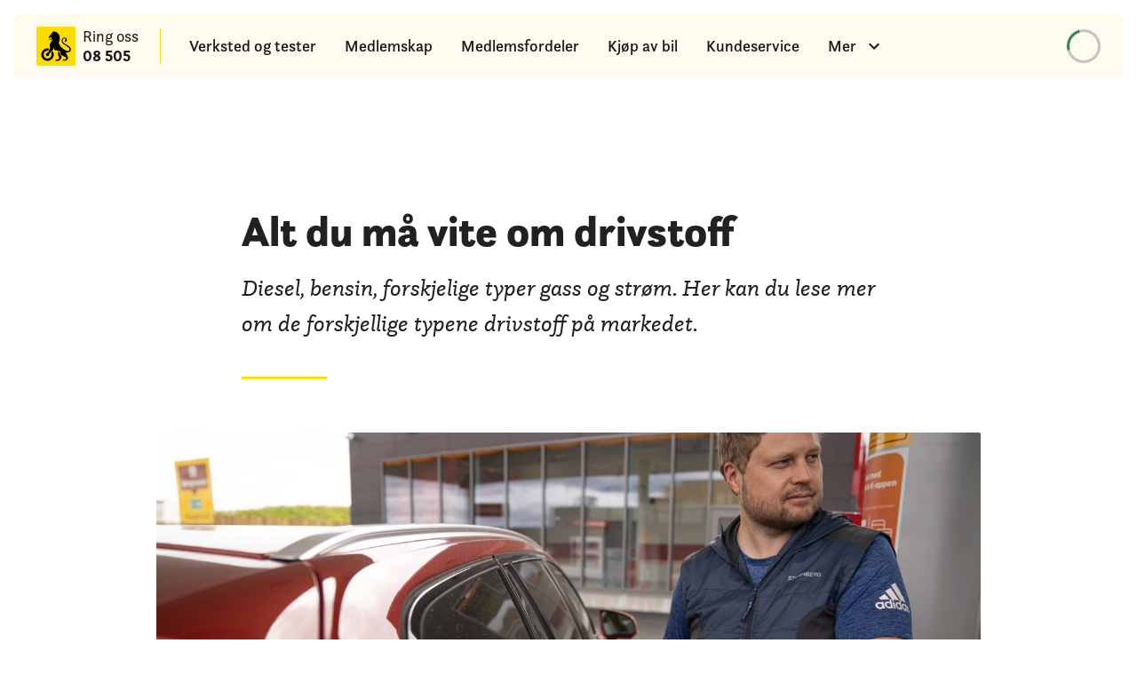

--- FILE ---
content_type: text/html; charset=utf-8
request_url: https://www.naf.no/bilhold/kostnader/alt-du-ma-vite-om-drivstoff
body_size: 74005
content:
<!DOCTYPE html><html lang="no" dir="ltr"><head><base href="/"/><title data-rh="true">Alt du må vite om drivstoff | NAF</title><meta data-rh="true" name="language" content="nb_NO"/><meta data-rh="true" charSet="utf-8"/><meta data-rh="true" http-equiv="x-ua-compatible" content="ie=edge"/><meta data-rh="true" name="viewport" content="width=device-width, initial-scale=1"/><meta data-rh="true" name="og:type" content="website"/><meta data-rh="true" name="theme-color" content="#FFFFFF"/><meta data-rh="true" name="description" content="Les mer om diesel, biodiesel, FAME, elektrisitet, bensin, naturgass som LPG og CNG, hydrogen og HVO og forskjeller, fordeler og ulemper."/><meta data-rh="true" name="facebook-domain-verification" content="pgedkcgsbgqob438evbkr89u1c2qy5"/><meta data-rh="true" property="og:title" content="Alt du må vite om drivstoff | NAF"/><meta data-rh="true" property="og:url" content="https://www.naf.no/bilhold/kostnader/alt-du-ma-vite-om-drivstoff"/><meta data-rh="true" property="og:description" content="Les mer om diesel, biodiesel, FAME, elektrisitet, bensin, naturgass som LPG og CNG, hydrogen og HVO og forskjeller, fordeler og ulemper."/><meta data-rh="true" property="og:image" content="https://res.cloudinary.com/nafmedier/image/upload/c_fill,w_1200/q_auto:best/f_auto/v1/CM/Illustrasjonsbilder%20politikk/mann-fyller-diesel"/><meta data-rh="true" property="og:image:secure_url" content="https://res.cloudinary.com/nafmedier/image/upload/c_fill,w_1200/q_auto:best/f_auto/v1/CM/Illustrasjonsbilder%20politikk/mann-fyller-diesel"/><meta data-rh="true" itemProp="image" content="https://res.cloudinary.com/nafmedier/image/upload/c_fill,w_1200/q_auto:best/f_auto/v1/CM/Illustrasjonsbilder%20politikk/mann-fyller-diesel"/><meta data-rh="true" class="elastic" name="naf_page_type" content="Article"/><meta data-rh="true" class="elastic" name="naf_page_title" content="Alt du må vite om drivstoff"/><meta data-rh="true" class="elastic" name="naf_page_description" content="Les mer om diesel, biodiesel, FAME, elektrisitet, bensin, naturgass som LPG og CNG, hydrogen og HVO og forskjeller, fordeler og ulemper."/><meta data-rh="true" class="elastic" name="naf_image_publicid" content="CM/Illustrasjonsbilder politikk/mann-fyller-diesel"/><meta data-rh="true" class="elastic" name="author" content="Janne Pedersen"/><link data-rh="true" rel="icon" href="/static/images/favicon-7494817c2b51bb24c744.ico"/><link data-rh="true" rel="manifest" href="/static/manifest-0056e1ce008ccceee22c.webmanifest" crossorigin="use-credentials"/><link data-rh="true" rel="apple-touch-icon" href="/static/images/favicon-7494817c2b51bb24c744.ico"/><link data-rh="true" href="https://fonts.gstatic.com" rel="preconnect" crossorigin="anonymous"/><link data-rh="true" rel="canonical" href="https://www.naf.no/bilhold/kostnader/alt-du-ma-vite-om-drivstoff"/><link data-chunk="main" rel="preload stylesheet" href="https://static.naf.no/static/main.41f7933d3d27466d3334.css" as="style" type="text/css" crossorigin="use-credentials"/><style data-styled="" data-styled-version="6.1.19">.devAbe{display:inline-block;vertical-align:middle;overflow:hidden;}/*!sc*/
data-styled.g1[id="StyledIconBase-sc-ea9ulj-0"]{content:"devAbe,"}/*!sc*/
.jbIQEI{font-family:questa-sans,-system-ui,system-ui,sans-serif,-system-ui,system-ui,sans-serif;font-size:1rem;line-height:1.25rem;font-weight:400;letter-spacing:0rem;font-style:normal;}/*!sc*/
@media (max-width:576px){.jbIQEI{font-family:questa-sans,-system-ui,system-ui,sans-serif,-system-ui,system-ui,sans-serif;font-size:1rem;line-height:1.25rem;font-weight:400;letter-spacing:0rem;font-style:normal;}}/*!sc*/
.jnBoSQ{font-family:questa-sans,-system-ui,system-ui,sans-serif,-system-ui,system-ui,sans-serif;font-size:1.125rem;line-height:1.125rem;font-weight:500;letter-spacing:0rem;font-style:normal;}/*!sc*/
@media (max-width:576px){.jnBoSQ{font-family:questa-sans,-system-ui,system-ui,sans-serif,-system-ui,system-ui,sans-serif;font-size:1.125rem;line-height:1.125rem;font-weight:500;letter-spacing:0rem;font-style:normal;}}/*!sc*/
.ggaSuZ{font-family:questa-sans,-system-ui,system-ui,sans-serif,-system-ui,system-ui,sans-serif;font-size:1.375rem;line-height:2rem;font-weight:500;letter-spacing:0rem;font-style:normal;}/*!sc*/
@media (max-width:576px){.ggaSuZ{font-family:questa-sans,-system-ui,system-ui,sans-serif,-system-ui,system-ui,sans-serif;font-size:1.25rem;line-height:1.75rem;font-weight:500;letter-spacing:0rem;font-style:normal;}}/*!sc*/
.dKNSXp{font-family:questa-sans,-system-ui,system-ui,sans-serif,-system-ui,system-ui,sans-serif;font-size:1.375rem;line-height:2rem;font-weight:700;letter-spacing:0rem;font-style:normal;}/*!sc*/
@media (max-width:576px){.dKNSXp{font-family:questa-sans,-system-ui,system-ui,sans-serif,-system-ui,system-ui,sans-serif;font-size:1.25rem;line-height:1.75rem;font-weight:700;letter-spacing:0rem;font-style:normal;}}/*!sc*/
.kaZDMY{font-family:questa-sans,-system-ui,system-ui,sans-serif,-system-ui,system-ui,sans-serif;font-size:1.125rem;line-height:1.5rem;font-weight:300;letter-spacing:0rem;font-style:normal;}/*!sc*/
@media (max-width:576px){.kaZDMY{font-family:questa-sans,-system-ui,system-ui,sans-serif,-system-ui,system-ui,sans-serif;font-size:1.125rem;line-height:1.5rem;font-weight:300;letter-spacing:0rem;font-style:normal;}}/*!sc*/
.gVHsjM{font-family:questa-sans,-system-ui,system-ui,sans-serif,-system-ui,system-ui,sans-serif;font-size:1.125rem;line-height:1.75rem;font-weight:300;letter-spacing:0rem;font-style:normal;}/*!sc*/
@media (max-width:576px){.gVHsjM{font-family:questa-sans,-system-ui,system-ui,sans-serif,-system-ui,system-ui,sans-serif;font-size:1.125rem;line-height:1.75rem;font-weight:300;letter-spacing:0rem;font-style:normal;}}/*!sc*/
.bNIMhU{font-family:questa-sans,-system-ui,system-ui,sans-serif,-system-ui,system-ui,sans-serif;font-size:3rem;line-height:3.5rem;font-weight:900;letter-spacing:0rem;font-style:normal;}/*!sc*/
@media (max-width:576px){.bNIMhU{font-family:questa-sans,-system-ui,system-ui,sans-serif,-system-ui,system-ui,sans-serif;font-size:2rem;line-height:2.5rem;font-weight:900;letter-spacing:0rem;font-style:normal;}}/*!sc*/
.cOHZMi{font-family:questa-slab,-system-ui,system-ui,sans-serif,-system-ui,system-ui,sans-serif;font-size:1.625rem;line-height:2.5rem;font-weight:400;letter-spacing:0rem;font-style:italic;}/*!sc*/
@media (max-width:576px){.cOHZMi{font-family:questa-slab,-system-ui,system-ui,sans-serif,-system-ui,system-ui,sans-serif;font-size:1.25rem;line-height:2rem;font-weight:300;letter-spacing:0rem;font-style:italic;}}/*!sc*/
.uOnBU{font-family:questa-sans,-system-ui,system-ui,sans-serif,-system-ui,system-ui,sans-serif;font-size:0.9375rem;line-height:1.25rem;font-weight:300;letter-spacing:0rem;font-style:italic;}/*!sc*/
@media (max-width:576px){.uOnBU{font-family:questa-sans,-system-ui,system-ui,sans-serif,-system-ui,system-ui,sans-serif;font-size:0.9375rem;line-height:1.25rem;font-weight:300;letter-spacing:0rem;font-style:italic;}}/*!sc*/
.bOhOrW{font-family:questa-sans,-system-ui,system-ui,sans-serif,-system-ui,system-ui,sans-serif;font-size:1.75rem;line-height:2.25rem;font-weight:900;letter-spacing:0rem;font-style:normal;}/*!sc*/
@media (max-width:576px){.bOhOrW{font-family:questa-sans,-system-ui,system-ui,sans-serif,-system-ui,system-ui,sans-serif;font-size:1.5rem;line-height:2rem;font-weight:900;letter-spacing:0rem;font-style:normal;}}/*!sc*/
.kOVflo{font-family:questa-sans,-system-ui,system-ui,sans-serif,-system-ui,system-ui,sans-serif;font-size:1.125rem;line-height:1.75rem;font-weight:700;letter-spacing:0rem;font-style:normal;}/*!sc*/
@media (max-width:576px){.kOVflo{font-family:questa-sans,-system-ui,system-ui,sans-serif,-system-ui,system-ui,sans-serif;font-size:1.125rem;line-height:1.75rem;font-weight:700;letter-spacing:0rem;font-style:normal;}}/*!sc*/
.hDVBaX{font-family:questa-sans,-system-ui,system-ui,sans-serif,-system-ui,system-ui,sans-serif;font-size:1.5rem;line-height:2rem;font-weight:700;letter-spacing:0rem;font-style:normal;}/*!sc*/
@media (max-width:576px){.hDVBaX{font-family:questa-sans,-system-ui,system-ui,sans-serif,-system-ui,system-ui,sans-serif;font-size:1.125rem;line-height:1.5rem;font-weight:700;letter-spacing:0rem;font-style:normal;}}/*!sc*/
.frfHCA{font-family:questa-sans,-system-ui,system-ui,sans-serif,-system-ui,system-ui,sans-serif;font-size:1.125rem;line-height:1.75rem;font-weight:500;letter-spacing:0rem;font-style:normal;}/*!sc*/
@media (max-width:576px){.frfHCA{font-family:questa-sans,-system-ui,system-ui,sans-serif,-system-ui,system-ui,sans-serif;font-size:1.125rem;line-height:1.75rem;font-weight:500;letter-spacing:0rem;font-style:normal;}}/*!sc*/
data-styled.g2[id="text__TextElement-sc-4bdg82-0"]{content:"jbIQEI,jnBoSQ,ggaSuZ,dKNSXp,kaZDMY,gVHsjM,bNIMhU,cOHZMi,uOnBU,bOhOrW,kOVflo,hDVBaX,frfHCA,"}/*!sc*/
.byQMIf{display:flex;flex-direction:column;align-items:center;justify-content:center;}/*!sc*/
data-styled.g14[id="loader__SpinnerContainer-sc-1t8rju9-0"]{content:"byQMIf,"}/*!sc*/
.dCJkZg{width:standardpx;height:standardpx;border:1.5px solid;border-radius:50%;box-sizing:border-box;animation:eoUyJr 0.6s linear infinite;width:32px;height:32px;border:3px solid;border-color:#C1C1C1;border-top-color:#267C4F;}/*!sc*/
.bgZVeB{width:smallpx;height:smallpx;border:1.5px solid;border-radius:50%;box-sizing:border-box;animation:eoUyJr 0.6s linear infinite;width:16px;height:16px;border:1.5px solid;border-color:#C1C1C1;border-top-color:#267C4F;}/*!sc*/
data-styled.g15[id="loader__Spinner-sc-1t8rju9-1"]{content:"dCJkZg,bgZVeB,"}/*!sc*/
.hbvujQ{margin-bottom:120px;min-height:calc(100vh - 480px);padding-top:160px;}/*!sc*/
@media (max-width:992px){.hbvujQ{padding-top:120px;}}/*!sc*/
@media (max-width:768px){.hbvujQ{padding-top:80px;}}/*!sc*/
data-styled.g25[id="Layoutstyles__ContentContainer-sc-mm9why-0"]{content:"hbvujQ,"}/*!sc*/
.fkEKcW{position:relative;}/*!sc*/
data-styled.g26[id="Layoutstyles__Wrapper-sc-mm9why-1"]{content:"fkEKcW,"}/*!sc*/
.gQIpgw{position:absolute;top:-40px;left:0;background:white;color:black;padding:8px 16px;z-index:1000;border-radius:4px;transition:top 0.2s ease;clip:rect(0 0 0 0);width:1px;height:1px;overflow:hidden;}/*!sc*/
.gQIpgw:focus{top:10px;clip:auto;width:auto;height:auto;overflow:visible;}/*!sc*/
data-styled.g27[id="Layoutstyles__StyledSkipLink-sc-mm9why-2"]{content:"gQIpgw,"}/*!sc*/
.bgFGlJ{box-sizing:border-box;max-width:1216px;margin:auto;padding:0 48px;flex-direction:column;}/*!sc*/
@media (max-width:992px){.bgFGlJ{padding:0 24px;}}/*!sc*/
data-styled.g28[id="Layoutstyles__Content-sc-mm9why-3"]{content:"bgFGlJ,"}/*!sc*/
@media (max-width:576px){.gWbvzn{grid-column:auto/span 12;}}/*!sc*/
@media (min-width:576px){.gWbvzn{grid-column:auto/span 6;}}/*!sc*/
@media (min-width:768px){.gWbvzn{grid-column:auto/span 4;}}/*!sc*/
@media (min-width:992px){.gWbvzn{grid-column:auto/span 3;}}/*!sc*/
@media (max-width:576px){.elyHnV{grid-column:auto/span 12;}}/*!sc*/
@media (min-width:576px){.elyHnV{grid-column:auto/span 12;}}/*!sc*/
@media (min-width:768px){.elyHnV{grid-column:auto/span 12;}}/*!sc*/
@media (min-width:992px){.elyHnV{grid-column:auto/span 12;}}/*!sc*/
@media (max-width:576px){.jYfnUC{grid-column:auto/span 12;}}/*!sc*/
@media (min-width:576px){.jYfnUC{grid-column:auto/span 12;}}/*!sc*/
@media (min-width:768px){.jYfnUC{grid-column:auto/span 4;}}/*!sc*/
@media (min-width:992px){.jYfnUC{grid-column:auto/span 3;}}/*!sc*/
@media (max-width:576px){.kLXZa-d{grid-column:auto/span 12;}}/*!sc*/
@media (min-width:576px){.kLXZa-d{grid-column:auto/span 12;}}/*!sc*/
@media (min-width:768px){.kLXZa-d{grid-column:auto/span 12;}}/*!sc*/
@media (min-width:992px){.kLXZa-d{grid-column:auto/span 3;}}/*!sc*/
data-styled.g35[id="grid__Col-sc-1e1f71j-0"]{content:"gWbvzn,elyHnV,jYfnUC,kLXZa-d,"}/*!sc*/
.jDa-dlL{grid-column:1/-1;grid-row:auto;display:grid;grid-template-columns:repeat(12,1fr);grid-template-rows:auto;grid-gap:24px;}/*!sc*/
data-styled.g36[id="grid__Row-sc-1e1f71j-1"]{content:"jDa-dlL,"}/*!sc*/
.LkCgw{display:grid;grid-template-columns:repeat(12,1fr);grid-template-rows:auto;grid-gap:24px;}/*!sc*/
@media (max-width:576px){.LkCgw{grid-gap:24px;}.LkCgw .grid__Row-sc-1e1f71j-1{grid-gap:24px;}}/*!sc*/
@media (min-width:576px){.LkCgw{grid-gap:24px;}.LkCgw .grid__Row-sc-1e1f71j-1{grid-gap:24px;}}/*!sc*/
@media (min-width:768px){.LkCgw{grid-gap:32px;}.LkCgw .grid__Row-sc-1e1f71j-1{grid-gap:32px;}}/*!sc*/
@media (min-width:992px){.LkCgw{grid-gap:32px;}.LkCgw .grid__Row-sc-1e1f71j-1{grid-gap:32px;}}/*!sc*/
data-styled.g37[id="grid__Container-sc-1e1f71j-2"]{content:"LkCgw,"}/*!sc*/
.dcDruO{padding:0;margin:0;box-sizing:border-box;padding-left:24px;}/*!sc*/
data-styled.g46[id="text-list__List-sc-rgk3s2-0"]{content:"dcDruO,"}/*!sc*/
.dEcTAf{position:relative;box-sizing:border-box;font-size:1.125rem;line-height:1.75rem;font-weight:300;letter-spacing:0rem;font-style:normal;padding-left:6px;margin-bottom:8px;list-style:none;}/*!sc*/
.dEcTAf:before{content:'';width:6px;height:6px;border-radius:50%;background:#267C4F;position:absolute;top:11px;left:calc(-16px - 1px);}/*!sc*/
.dEcTAf:last-child,.dEcTAf:only-child{margin-bottom:0;}/*!sc*/
data-styled.g47[id="text-list__Item-sc-rgk3s2-1"]{content:"dEcTAf,"}/*!sc*/
.gCzGtV{border:none;margin:0;padding:0;width:auto;overflow:visible;background:transparent;color:inherit;font:inherit;line-height:normal;appearance:none;touch-action:manipulation;width:100%;text-align:start;padding-right:0;display:flex;justify-content:space-between;align-items:center;}/*!sc*/
.gCzGtV:hover{cursor:pointer;}/*!sc*/
data-styled.g51[id="accordion__Button-sc-1wf2r38-0"]{content:"gCzGtV,"}/*!sc*/
.hbUAYA{height:100%;display:flex;justify-content:center;align-items:center;margin-left:8px;transform:rotate(0);transition-duration:0.3s;}/*!sc*/
.hbUAYA svg{font-size:24px;}/*!sc*/
data-styled.g52[id="accordion__IconWrap-sc-1wf2r38-1"]{content:"hbUAYA,"}/*!sc*/
.eFVFKE{margin:0;}/*!sc*/
data-styled.g54[id="accordion__StyledText-sc-1wf2r38-3"]{content:"eFVFKE,"}/*!sc*/
.iFCecO{border-bottom:1px solid;border-color:#E8E8E8;}/*!sc*/
.iFCecO .accordion__Button-sc-1wf2r38-0{padding:24px 0;}/*!sc*/
.iFCecO .accordion__Content-sc-1wf2r38-2{padding-bottom:32px;}/*!sc*/
.jWQMhe{border-bottom:1px solid;border-color:#E8E8E8;}/*!sc*/
.jWQMhe .accordion__Button-sc-1wf2r38-0{padding:24px 0;}/*!sc*/
.jWQMhe .accordion__Content-sc-1wf2r38-2{padding-bottom:32px;}/*!sc*/
data-styled.g55[id="accordion__Container-sc-1wf2r38-4"]{content:"iFCecO,jWQMhe,"}/*!sc*/
.bPifDn{grid-column:3/-3;}/*!sc*/
@media (max-width:768px){.bPifDn{grid-column:1/-1;}}/*!sc*/
data-styled.g56[id="ArticleBlockContentGridCol-sc-11cib3v-0"]{content:"bPifDn,"}/*!sc*/
.issuSh{display:flex;align-items:center;position:relative;width:fit-content;height:44px;color:#1a1a1a;}/*!sc*/
.issuSh:hover{cursor:pointer;}/*!sc*/
.issuSh:hover a>span,.issuSh:focus a>span{border-color:transparent;}/*!sc*/
.issuSh:hover a>span,.issuSh:focus a>span,.issuSh:hover svg,.issuSh:focus svg{color:#267C4F;}/*!sc*/
.issuSh:hover a>span,.issuSh:focus a>span,.issuSh:hover svg,.issuSh:focus svg{color:#7BDB83;border-color:transparent;}/*!sc*/
.issuSh svg,.issuSh a>span,.issuSh a:visited>span{color:#FFFFFF;border-color:#7BDB83;}/*!sc*/
.issuSh svg{position:relative;left:8px;bottom:4px;font-size:16px;}/*!sc*/
data-styled.g72[id="button-link__Container-sc-10a6lnd-0"]{content:"issuSh,"}/*!sc*/
.dnaQqF{text-decoration:none;display:flex;align-items:center;}/*!sc*/
.dnaQqF >span{padding:0 0 4px 0;border-bottom:2px solid;border-color:#267C4F;}/*!sc*/
@media (max-width:576px){.dnaQqF{font-size:1rem;line-height:1rem;padding-bottom:4px;}}/*!sc*/
.dnaQqF#mousedown{outline:0;}/*!sc*/
data-styled.g73[id="button-link__Link-sc-10a6lnd-1"]{content:"dnaQqF,"}/*!sc*/
.kfHinh{width:100%;border-radius:2px;}/*!sc*/
data-styled.g87[id="ResponsiveImage__StyledAdvancedImage-sc-bjvq74-0"]{content:"kfHinh,"}/*!sc*/
.koSBzU{flex-basis:100%;width:fit-content;display:flex;text-decoration:none;border-bottom:1px solid;margin-bottom:40px;border-color:#E8E8E8;}/*!sc*/
data-styled.g104[id="BaseCard__DivWrapper-sc-piezbt-1"]{content:"koSBzU,"}/*!sc*/
.ciTg{display:flex;width:fit-content;height:fit-content;font-size:1.125rem;line-height:1.5rem;font-weight:300;letter-spacing:0rem;font-style:normal;}/*!sc*/
.ciTg a,.ciTg a:visited,.ciTg a:hover,.ciTg a:active{color:#1a1a1a;}/*!sc*/
.ciTg .card{padding-bottom:40px;}/*!sc*/
.ciTg figure{height:7.5rem;width:10rem;margin-right:32px;}/*!sc*/
@media (max-width:576px){.ciTg{display:flex;width:100%;}.ciTg figure{height:4.5rem;width:6rem;margin-right:16px;}.ciTg .card{padding-bottom:32px;margin-bottom:32px;}}/*!sc*/
data-styled.g105[id="BaseCard__Container-sc-piezbt-2"]{content:"ciTg,"}/*!sc*/
.fRGZyl{background-size:0 2px;background-position:0 100%;background-image:linear-gradient( 90deg,#FFDB16,#FFDB16 );background-repeat:no-repeat;transition:background-size 0.3s ease;text-decoration:none;display:inline;}/*!sc*/
data-styled.g111[id="CardList__HoverWrap-sc-1227xae-0"]{content:"fRGZyl,"}/*!sc*/
.jhxqQg:hover img{transform:scale(1.02);}/*!sc*/
.jhxqQg:hover .CardList__HoverWrap-sc-1227xae-0{background-size:100% 2px;}/*!sc*/
data-styled.g112[id="CardList__ListCard-sc-1227xae-1"]{content:"jhxqQg,"}/*!sc*/
.fOtklK{margin:0;overflow:hidden;flex:none;border-radius:2px;}/*!sc*/
.fOtklK img{height:100%;width:100%;object-fit:cover;transition:transform 0.6s ease;}/*!sc*/
data-styled.g113[id="CardList__ImgWrap-sc-1227xae-2"]{content:"fOtklK,"}/*!sc*/
.SJjFm{display:flex;flex-wrap:wrap;align-content:flex-start;position:relative;}/*!sc*/
data-styled.g114[id="CardList__Content-sc-1227xae-3"]{content:"SJjFm,"}/*!sc*/
.csfqkR{margin:0;margin-bottom:8px;}/*!sc*/
data-styled.g116[id="CardList__Header-sc-1227xae-5"]{content:"csfqkR,"}/*!sc*/
.hSiCVS{flex-basis:100%;}/*!sc*/
data-styled.g117[id="CardList__Body-sc-1227xae-6"]{content:"hSiCVS,"}/*!sc*/
.hrMueG{text-decoration:none;height:fit-content;}/*!sc*/
.hrMueG:hover{color:inherit;}/*!sc*/
data-styled.g198[id="StyledLink-sc-1inkifg-0"]{content:"hrMueG,"}/*!sc*/
.ebCdBM{height:0;width:0;}/*!sc*/
data-styled.g389[id="Anchor-sc-1taun28-0"]{content:"ebCdBM,"}/*!sc*/
.kUFYRY{display:flex;height:200px;width:100%;align-items:center;justify-content:center;color:inherit;}/*!sc*/
data-styled.g467[id="Styles__SpinnerWrapper-sc-bof7sb-0"]{content:"kUFYRY,"}/*!sc*/
.TnGaC{padding:0;margin:0;}/*!sc*/
data-styled.g547[id="RelatedArticleList__RelatedList-sc-1ctqftu-0"]{content:"TnGaC,"}/*!sc*/
.kcwACz{list-style-type:none;}/*!sc*/
.kcwACz a{padding-bottom:24px!important;margin-bottom:24px!important;}/*!sc*/
data-styled.g548[id="RelatedArticleList__RelatedListItem-sc-1ctqftu-1"]{content:"kcwACz,"}/*!sc*/
.kqUMLC{display:inline-flex;align-items:flex-start;flex-direction:column;margin:0;width:fit-content;}/*!sc*/
@media (max-width:576px){.kqUMLC{flex-flow:row wrap;align-items:center;width:calc(100% - 2 * (8px) - 12px);}}/*!sc*/
data-styled.g577[id="radio-button__Container-sc-1smlc3n-0"]{content:"kqUMLC,"}/*!sc*/
.OPEDH{display:inline-flex;width:fit-content;height:calc(1.125rem * 1.75rem);align-items:center;}/*!sc*/
@media (max-width:576px){.OPEDH{height:calc(1.125rem * 1.5rem);}}/*!sc*/
data-styled.g578[id="radio-button__RadioWrap-sc-1smlc3n-1"]{content:"OPEDH,"}/*!sc*/
.jDauel{min-width:24px;width:24px;height:24px;border-radius:50%;box-sizing:border-box;}/*!sc*/
.jDauel:active{border-radius:50%!important;}/*!sc*/
data-styled.g579[id="radio-button__StyledRadio-sc-1smlc3n-2"]{content:"jDauel,"}/*!sc*/
.imnrWc{display:flex;align-items:flex-start;justify-content:center;height:fit-content;user-select:none;}/*!sc*/
.imnrWc input{opacity:0;position:absolute;z-index:-1000;}/*!sc*/
.imnrWc:hover{cursor:pointer;}/*!sc*/
.imnrWc:hover div{border-color:#C1C1C1;}/*!sc*/
.imnrWc .radio-button__StyledRadio-sc-1smlc3n-2{background:#FFFFFF;border:2px solid #767676;}/*!sc*/
.imnrWc input:checked~div>.radio-button__StyledRadio-sc-1smlc3n-2{border:8px solid;border-color:#FFDB16;background:#1a1a1a;}/*!sc*/
.imnrWc span{font-size:1.125rem;line-height:1.75rem;font-weight:300;letter-spacing:0rem;font-style:normal;margin-left:8px;}/*!sc*/
@media (max-width:576px){.imnrWc span{font-size:1.125rem;line-height:1.5rem;font-weight:300;letter-spacing:0rem;font-style:normal;}}/*!sc*/
data-styled.g580[id="radio-button__Label-sc-1smlc3n-3"]{content:"imnrWc,"}/*!sc*/
.gYSvYj{display:flex;flex-wrap:wrap;flex-direction:row;}/*!sc*/
.gYSvYj >div:not(:last-child){margin-right:24px;}/*!sc*/
.gYSvYj >span:last-child{margin-top:12px;}/*!sc*/
data-styled.g582[id="form__StyledForm-sc-1uyilie-0"]{content:"gYSvYj,"}/*!sc*/
.bkXOLV{margin-bottom:16px;}/*!sc*/
@media (max-width:768px){.bkXOLV{grid-template-columns:1fr 1fr 1fr 1fr;}}/*!sc*/
.bkXOLV *,.bkXOLV *::before,.bkXOLV *::after{box-sizing:content-box;}/*!sc*/
data-styled.g756[id="Styles__StyledArticleContentGrid-sc-1tlylwl-1"]{content:"bkXOLV,"}/*!sc*/
@media (max-width:768px){.hblivj{grid-template-columns:1fr 1fr 1fr 1fr;}}/*!sc*/
data-styled.g757[id="Styles__BreadCrumbsGrid-sc-1tlylwl-2"]{content:"hblivj,"}/*!sc*/
.pdSXk{grid-column:3/-3;margin-bottom:48px;}/*!sc*/
@media (max-width:768px){.pdSXk{grid-column:1/-1;margin-bottom:32px;}}/*!sc*/
data-styled.g758[id="Styles__BreadCrumbGridCol-sc-1tlylwl-3"]{content:"pdSXk,"}/*!sc*/
.cQOXDf h2,.cQOXDf h3,.cQOXDf p:not(.portraitText p){margin:0;}/*!sc*/
.cQOXDf .article_h2,.cQOXDf .article_h3{margin-bottom:-16px;}/*!sc*/
.cQOXDf .article_h2:has(+ * > .numberedList),.cQOXDf .article_h3:has(+ * > .numberedList){margin-bottom:16px;}/*!sc*/
.cQOXDf h2{scroll-margin-top:80px;}/*!sc*/
.cQOXDf .article_normal+:not( .article_normal,.article_list,.list,.article_h3,.article_h2,.CtaButton,.videoBlock,.blockAccordion,.numberedList,.internalLink ){margin-top:32px;}/*!sc*/
@media (max-width:768px){.cQOXDf .article_normal+:not( .article_normal,.article_list,.list,.article_h3,.article_h2,.CtaButton,.videoBlock,.blockAccordion,.numberedList,.internalLink ){margin-top:24px;}}/*!sc*/
.cQOXDf .article_h2+.blockAccordion,.cQOXDf .article_h3+.blockAccordion{margin-top:0;}/*!sc*/
.cQOXDf .blockAccordion{margin-top:-32px;}/*!sc*/
@media (max-width:768px){.cQOXDf .blockAccordion{margin-top:-24px;}}/*!sc*/
.cQOXDf .numberedList{margin-top:-32px;}/*!sc*/
@media (max-width:768px){.cQOXDf .numberedList{margin-top:-24px;}}/*!sc*/
.cQOXDf .list+:not(.article_normal,.list,.article_h3){margin-top:32px;}/*!sc*/
@media (max-width:768px){.cQOXDf .list+:not(.article_normal,.list,.article_h3){margin-top:24px;}}/*!sc*/
data-styled.g759[id="Styles__ArticleBlockWrapper-sc-1tlylwl-4"]{content:"cQOXDf,"}/*!sc*/
.leorzv{max-width:100%;grid-column:3/-3;}/*!sc*/
@media (max-width:768px){.leorzv{grid-column:1/-1;}}/*!sc*/
data-styled.g761[id="Styles__BottomContentCol-sc-1tlylwl-6"]{content:"leorzv,"}/*!sc*/
.cFfWzJ{grid-column:3/-3;}/*!sc*/
.cFfWzJ h3{margin-top:0;}/*!sc*/
@media (max-width:768px){.cFfWzJ{grid-column:1/-1;}}/*!sc*/
data-styled.g762[id="Styles__RelatedGridCol-sc-1tlylwl-7"]{content:"cFfWzJ,"}/*!sc*/
.zYrNN{border:0;border-top:3px solid #FFDB16;width:96px;margin:4px 0 48px;color:#FFDB16;}/*!sc*/
data-styled.g763[id="Styles__HRLine-sc-1tlylwl-8"]{content:"zYrNN,"}/*!sc*/
.clDYBh{display:flex;flex-direction:column;}/*!sc*/
data-styled.g824[id="StyledFeedbackSurvey__Wrapper-sc-1u7qraf-0"]{content:"clDYBh,"}/*!sc*/
.gQMXsG{border:0;border-top:3px solid #FFDB16;width:96px;margin:0 0 32px;color:#FFDB16;}/*!sc*/
@media (max-width:576px){.gQMXsG{margin-bottom:48px;}}/*!sc*/
data-styled.g825[id="StyledFeedbackSurvey__HRLine-sc-1u7qraf-1"]{content:"gQMXsG,"}/*!sc*/
.kUIfwu{font-weight:500;}/*!sc*/
data-styled.g826[id="StyledFeedbackSurvey__Title-sc-1u7qraf-2"]{content:"kUIfwu,"}/*!sc*/
.lcbfEQ{margin-right:24px;margin-top:12px;}/*!sc*/
@media (max-width:576px){.lcbfEQ{width:fit-content;padding:0;margin-top:16px;}}/*!sc*/
data-styled.g832[id="StyledFeedbackSurvey__StyledRadioButton-sc-1u7qraf-8"]{content:"lcbfEQ,"}/*!sc*/
html{line-height:1.5;-webkit-text-size-adjust:100%;}/*!sc*/
body{margin:0;}/*!sc*/
main{display:block;}/*!sc*/
h1{font-size:2em;margin:0.67em 0;}/*!sc*/
hr{box-sizing:content-box;height:0;overflow:visible;}/*!sc*/
pre{font-family:monospace,monospace;font-size:1em;}/*!sc*/
a{background-color:transparent;}/*!sc*/
abbr[title]{border-bottom:none;text-decoration:underline;text-decoration:underline dotted;}/*!sc*/
b,strong{font-weight:500;}/*!sc*/
code,kbd,samp{font-family:monospace,monospace;font-size:1em;}/*!sc*/
small{font-size:80%;}/*!sc*/
sub,sup{font-size:75%;line-height:0;position:relative;vertical-align:baseline;}/*!sc*/
sub{bottom:-0.25em;}/*!sc*/
sup{top:-0.5em;}/*!sc*/
img{border-style:none;}/*!sc*/
button,input,optgroup,select,textarea{font-family:inherit;font-size:100%;line-height:1.5;margin:0;}/*!sc*/
button,input{overflow:visible;}/*!sc*/
button,select{text-transform:none;}/*!sc*/
button,[type='button'],[type='reset'],[type='submit']{-webkit-appearance:button;}/*!sc*/
button::-moz-focus-inner,[type='button']::-moz-focus-inner,[type='reset']::-moz-focus-inner,[type='submit']::-moz-focus-inner{border-style:none;padding:0;}/*!sc*/
button:-moz-focusring,[type='button']:-moz-focusring,[type='reset']:-moz-focusring,[type='submit']:-moz-focusring{outline:1px solid #1a1a1a;}/*!sc*/
fieldset{padding:0.35em 0.75em 0.625em;}/*!sc*/
legend{box-sizing:border-box;color:inherit;display:table;max-width:100%;padding:0;white-space:normal;}/*!sc*/
progress{vertical-align:baseline;}/*!sc*/
textarea{overflow:auto;}/*!sc*/
[type='checkbox'],[type='radio']{box-sizing:border-box;padding:0;}/*!sc*/
[type='number']::-webkit-inner-spin-button,[type='number']::-webkit-outer-spin-button{height:auto;}/*!sc*/
[type='search']{-webkit-appearance:textfield;outline-offset:-2px;}/*!sc*/
[type='search']::-webkit-search-decoration{-webkit-appearance:none;}/*!sc*/
::-webkit-file-upload-button{-webkit-appearance:button;font:inherit;}/*!sc*/
details{display:block;}/*!sc*/
summary{display:list-item;}/*!sc*/
template{display:none;}/*!sc*/
[hidden]{display:none;}/*!sc*/
html{font-size:1.125rem;line-height:1.75rem;font-weight:300;letter-spacing:0rem;font-style:normal;font-size:100%;font-family:questa-sans,-system-ui,system-ui,sans-serif,-system-ui,system-ui,sans-serif;-webkit-font-smoothing:antialiased;-moz-osx-font-smoothing:grayscale;font-variant-numeric:lining-nums;font-feature-settings:'lnum';-moz-font-feature-settings:'lnum=1';-ms-font-feature-settings:'lnum';-webkit-font-feature-settings:'lnum';-o-font-feature-settings:'lnum';}/*!sc*/
html h1,html h2,html h3,html h4,html h5,html h6{font-family:questa-sans,-system-ui,system-ui,sans-serif,-system-ui,system-ui,sans-serif;}/*!sc*/
html{overflow-x:hidden;background:#FFFFFF;color:#1a1a1a;}/*!sc*/
main:focus{outline:none;}/*!sc*/
body{min-height:100%;position:relative;overflow-x:hidden;font-size:1.125rem;line-height:1.75rem;font-weight:300;letter-spacing:0rem;font-style:normal;}/*!sc*/
a{color:#1a1a1a;}/*!sc*/
a:visited{color:#1a1a1a;}/*!sc*/
a:hover{color:#267C4F;text-decoration:'none';}/*!sc*/
h1{margin:32px 0;}/*!sc*/
h2,h3,h4,h5,h6{margin:20px 0;}/*!sc*/
a[href]:not([disabled]):focus,button:not([disabled]):focus,textarea:not([disabled]):focus,input:not([disabled]):focus,select:not([disabled]):focus,iframe:focus,object:focus,[tabindex='0']:focus,[contenteditable]:focus,a[href]:not([disabled]) :focus-visible,button:not([disabled]) :focus-visible,textarea:not([disabled]) :focus-visible,input:not([disabled]) :focus-visible,select:not([disabled]) :focus-visible,iframe :focus-visible,object :focus-visible,[tabindex='0'] :focus-visible,[contenteditable] :focus-visible{outline:2px solid #1a1a1a;border-color:#1a1a1a;border-radius:8px;}/*!sc*/
[class*="-user"] [class*="messageContent-"]{background-color:#E1F9FF!important;}/*!sc*/
[data-puzzel-chat]{z-index:95;}/*!sc*/
[data-puzzel-chat] h1{font-family:questa-sans;}/*!sc*/
[data-puzzel-chat] .circle-0-0-30{background-color:#267C4F;}/*!sc*/
[class*="message-"]{font-size:0.75rem!important;}/*!sc*/
[class*="-meta-text"]{font-size:0.75rem!important;margin-top:-1rem!important;}/*!sc*/
[class*="-meta-time"]{font-size:0.75rem!important;}/*!sc*/
[class*="-meta-time"] span{font-size:0.75rem!important;vertical-align:sub;}/*!sc*/
.mobile input[type='text'],.mobile input[type='number'],.mobile input[type='email'],.mobile textarea{font-size:1rem;}/*!sc*/
body{overflow-x:clip;}/*!sc*/
#cookiebanner{display:none!important;}/*!sc*/
html{transition:color 0.2s linear,background-color 0.2s linear;overflow-x:clip;}/*!sc*/
data-styled.g844[id="sc-global-jTGIvY1"]{content:"sc-global-jTGIvY1,"}/*!sc*/
.faegGV span{font-weight:500;margin-bottom:12px;padding:8px 0 8px!important;}/*!sc*/
.faegGV p{font-weight:500;}/*!sc*/
.faegGV:first-child p{padding-top:8px;}/*!sc*/
.faegGV:not(:first-child) p{padding-top:16px;}/*!sc*/
.faegGV:last-child span{margin-bottom:0;}/*!sc*/
@media (max-width:768px){.faegGV span{margin-bottom:8px;}.faegGV:not(:first-child) p{padding-top:8px;}}/*!sc*/
data-styled.g845[id="FooterLinkstyles__ListElement-sc-1o2hup1-0"]{content:"faegGV,"}/*!sc*/
.hdaVll{list-style-type:none;padding:0;margin:0;}/*!sc*/
@media (max-width:768px){.hdaVll{margin:0;}}/*!sc*/
data-styled.g846[id="FooterColumnstyles__LinkList-sc-11iwn62-0"]{content:"hdaVll,"}/*!sc*/
.kUrgsg{margin:20px 0 24px;}/*!sc*/
@media (max-width:992px){.kUrgsg{margin-top:32px;}}/*!sc*/
data-styled.g847[id="FooterColumnstyles__StyledHeader-sc-11iwn62-1"]{content:"kUrgsg,"}/*!sc*/
.fyAScq{border-color:rgba(255,255,255,0.12);}/*!sc*/
.fyAScq section{padding-bottom:24px!important;}/*!sc*/
data-styled.g848[id="FooterAccordionstyles__StyledAccordion-sc-8juba4-0"]{content:"fyAScq,"}/*!sc*/
.icOItm{display:flex;justify-content:flex-end;align-self:flex-end;flex:1;}/*!sc*/
data-styled.g850[id="SocialIconsstyles__Icons-sc-afnz1o-0"]{content:"icOItm,"}/*!sc*/
.kOzyjy{border-radius:50%;border:1px solid #fff;display:block;width:44px;height:44px;box-sizing:border-box;display:flex;align-items:center;justify-content:center;}/*!sc*/
.kOzyjy:not(:first-child){margin-left:12px;}/*!sc*/
.kOzyjy:hover{border-color:#d3eac2;}/*!sc*/
.kOzyjy:hover svg path{fill:#d3eac2!important;}/*!sc*/
data-styled.g851[id="SocialIconsstyles__IconWrapper-sc-afnz1o-1"]{content:"kOzyjy,"}/*!sc*/
.fuNsMO{margin-top:32px;margin-left:48px;}/*!sc*/
.fuNsMO p{font-size:1rem;}/*!sc*/
@media (max-width:768px){.fuNsMO{margin-left:0;width:100%;}}/*!sc*/
data-styled.g853[id="FooterAddressstyles__AddressInfo-sc-1lag136-0"]{content:"fuNsMO,"}/*!sc*/
.eVPhyr{overflow:hidden;color:#FFFFFF;max-width:1216px;margin:auto;box-sizing:border-box;padding:40px 48px 64px;}/*!sc*/
@media (max-width:992px){.eVPhyr{padding:32px 24px 64px;}}/*!sc*/
data-styled.g854[id="Footerstyles__FooterContent-sc-if7wtd-0"]{content:"eVPhyr,"}/*!sc*/
.itbXSa{background-color:#062E2A;min-height:480px;z-index:2;margin-top:auto;}/*!sc*/
.itbXSa p{margin:0px;}/*!sc*/
data-styled.g855[id="Footerstyles__FooterWrapper-sc-if7wtd-1"]{content:"itbXSa,"}/*!sc*/
.cJKotR{overflow:hidden;}/*!sc*/
data-styled.g856[id="Footerstyles__StyledGrid-sc-if7wtd-2"]{content:"cJKotR,"}/*!sc*/
@media (max-width:calc(768px - 1px)){.iBzTQP{display:none!important;}}/*!sc*/
data-styled.g857[id="Footerstyles__ExpandedFooter-sc-if7wtd-3"]{content:"iBzTQP,"}/*!sc*/
.gNapTM{grid-column:1/-1;display:flex;flex-direction:column;gap:32px!important;}/*!sc*/
@media (min-width:768px){.gNapTM{display:none!important;}}/*!sc*/
data-styled.g858[id="Footerstyles__MobileFooter-sc-if7wtd-4"]{content:"gNapTM,"}/*!sc*/
.jprzlR{border-top:1px solid #267C4F;padding-top:20px;display:flex;align-items:baseline;justify-content:space-between;}/*!sc*/
.jprzlR p{margin-right:40px;line-height:2;}/*!sc*/
.jprzlR ul li{display:inline-block;margin-left:24px;}/*!sc*/
.jprzlR ul li:first-child{margin-left:0;}/*!sc*/
@media (max-width:768px){.jprzlR{flex-direction:column;padding-top:24px;justify-content:start;}.jprzlR p{margin:0 0 12px;}}/*!sc*/
data-styled.g859[id="Footerstyles__PrivacyInfoWrapper-sc-if7wtd-5"]{content:"jprzlR,"}/*!sc*/
.kdhrWw{display:flex;justify-content:space-between;align-items:center;margin:64px 0 0px;border-top:1px solid #267C4F;}/*!sc*/
@media (max-width:992px){.kdhrWw{margin-bottom:0;}}/*!sc*/
@media (max-width:768px){.kdhrWw{flex-wrap:wrap;margin-top:32px;}}/*!sc*/
data-styled.g860[id="Footerstyles__Bottom-sc-if7wtd-6"]{content:"kdhrWw,"}/*!sc*/
.hVDVUJ{text-align:right;margin-top:32px;}/*!sc*/
@media (max-width:992px){.hVDVUJ{margin-top:32px;text-align:left;}}/*!sc*/
@media (max-width:768px){.hVDVUJ{padding-top:8px;}}/*!sc*/
data-styled.g861[id="Footerstyles__MemberWrapper-sc-if7wtd-7"]{content:"hVDVUJ,"}/*!sc*/
.bZvpWj{height:56px;margin-top:32px;}/*!sc*/
.bZvpWj img{height:100%;}/*!sc*/
data-styled.g862[id="Footerstyles__NAFLogo-sc-if7wtd-8"]{content:"bZvpWj,"}/*!sc*/
@media (max-width:992px){.cOGLTN{order:-1;}}/*!sc*/
data-styled.g863[id="Footerstyles__ResponsiveGridCol-sc-if7wtd-9"]{content:"cOGLTN,"}/*!sc*/
.cbimbk{display:none;background-color:#e3ebfc;color:#1a1a1a;align-items:center;justify-content:center;position:fixed;bottom:0;left:0;right:0;margin:0;box-shadow:0 2px 12px 'rgba(0, 0, 0, 0.24)';z-index:99999;animation:y 0.25s;}/*!sc*/
@keyframes y{from{transform:translateY(100%);}to{transform:translateY(0%);}}/*!sc*/
data-styled.g866[id="cookie-banner__Banner-sc-1m1j44n-0"]{content:"cbimbk,"}/*!sc*/
.gHnIpp{display:flex;flex-direction:column;width:732px;padding-top:56px;padding-bottom:80px;}/*!sc*/
.gHnIpp p{margin:0;}/*!sc*/
@media (max-width:992px){.gHnIpp{max-width:75%;}}/*!sc*/
@media (max-width:768px){.gHnIpp{padding-top:32px;padding-bottom:64px;}}/*!sc*/
@media (max-width:576px){.gHnIpp{padding-top:32px;padding-bottom:32px;}}/*!sc*/
data-styled.g867[id="cookie-banner__Content-sc-1m1j44n-1"]{content:"gHnIpp,"}/*!sc*/
.bYjPQn{display:none;}/*!sc*/
@media (max-width:768px){.bYjPQn{display:block;}}/*!sc*/
data-styled.g941[id="Wrappers__MobileWrapper-sc-sd5vix-0"]{content:"bYjPQn,"}/*!sc*/
.cxlZQE{display:block;}/*!sc*/
@media (max-width:768px){.cxlZQE{display:none;}}/*!sc*/
data-styled.g942[id="Wrappers__DesktopWrapper-sc-sd5vix-1"]{content:"cxlZQE,"}/*!sc*/
.fJa-DfL{display:flex;flex-direction:row;align-items:center;color:#1a1a1a;margin-bottom:8px;width:fit-content;}/*!sc*/
.fJa-DfL span{color:#1a1a1a!important;padding:4px 8px 4px 8px;}/*!sc*/
@media (max-width:1216px){.fJa-DfL span{font-size:1.125rem;}}/*!sc*/
.fJa-DfL span:hover{text-decoration:none;background-color:#FFF0B8;border-radius:8px;}/*!sc*/
.fJa-DfL svg{margin-left:4px;margin-bottom:4px;transition:300ms cubic-bezier(0.8, 0, 0.7, 1);color:#1a1a1a!important;}/*!sc*/
.fJa-DfL:hover svg{transform:translateX(8px);}/*!sc*/
data-styled.g943[id="Styles__MenuItemHeader-sc-l9wp16-0"]{content:"fJa-DfL,"}/*!sc*/
.haTXyh{margin-bottom:16px;}/*!sc*/
data-styled.g944[id="Styles__StyledDesktopWrapper-sc-1qy55bo-0"]{content:"haTXyh,"}/*!sc*/
.jORPBg{list-style:none;padding:0;margin:0;color:#1a1a1a!important;}/*!sc*/
.jORPBg li{margin-bottom:12px;color:#1a1a1a!important;}/*!sc*/
.jORPBg a{text-decoration:none;display:inline-block;line-height:1.5rem;color:#1a1a1a!important;border-radius:4px;padding:4px 8px 4px 8px;}/*!sc*/
.jORPBg a:hover{text-decoration:none;background-color:#FFF0B8;border-radius:8px;}/*!sc*/
@media (max-width:768px){.jORPBg{margin-left:-8px;}.jORPBg li:first-child{padding-top:-16px;}.jORPBg li:last-child{margin-bottom:-16px;}}/*!sc*/
data-styled.g945[id="Styles__StyledList-sc-1qy55bo-1"]{content:"jORPBg,"}/*!sc*/
.gZIRNf{display:flex;gap:8px;justify-content:center;align-items:center;}/*!sc*/
data-styled.g946[id="NavigationButtonsStyles__Wrapper-sc-t5y4g2-0"]{content:"gZIRNf,"}/*!sc*/
@media (max-width:768px){.gBuwEG{padding-bottom:16px;}}/*!sc*/
data-styled.g947[id="Styles__StyledMobileWrapper-sc-ugs365-0"]{content:"gBuwEG,"}/*!sc*/
.iWLlSA{display:flex;flex-direction:row;align-items:center;color:#1a1a1a!important;}/*!sc*/
data-styled.g948[id="Styles__MobileLinkItem-sc-ugs365-1"]{content:"iWLlSA,"}/*!sc*/
.tbcti{display:flex;flex-direction:row;align-items:center;color:#1a1a1a!important;}/*!sc*/
data-styled.g949[id="Styles__ExternalMobileLinkItem-sc-ugs365-2"]{content:"tbcti,"}/*!sc*/
.jYesFT{display:flex;flex-direction:column;align-items:center;border:1px solid #FFF0B8;border-radius:8px;background-color:#FFFFFF;min-height:80px;min-width:85px;padding:8px;text-align:center;justify-content:center;}/*!sc*/
.jYesFT a{color:#1a1a1a!important;font-weight:400;}/*!sc*/
@media (max-width:768px){.jYesFT a{font-size:1.125rem;}}/*!sc*/
@media (max-width:576px){.jYesFT a{font-size:1rem;}}/*!sc*/
data-styled.g952[id="Styles__MobileLinkBox-sc-180gvec-1"]{content:"jYesFT,"}/*!sc*/
.aIvjJ{display:flex;flex-direction:column;align-items:center;border:1px solid #FFF0B8;border-radius:8px;background-color:#FFFFFF;min-height:80px;min-width:85px;padding:8px;text-align:center;justify-content:center;}/*!sc*/
.aIvjJ a{color:#1a1a1a!important;font-weight:400;}/*!sc*/
@media (max-width:768px){.aIvjJ a{font-size:1.125rem;}}/*!sc*/
@media (max-width:576px){.aIvjJ a{font-size:1rem;}}/*!sc*/
data-styled.g953[id="Styles__ExtneralMobileLinkBox-sc-180gvec-2"]{content:"aIvjJ,"}/*!sc*/
.czYmMR{display:flex;flex-direction:row;align-items:center;color:#1a1a1a!important;padding:4px 8px;font-size:1.125rem;font-weight:400;line-height:1.5rem;width:fit-content;}/*!sc*/
.czYmMR:hover{text-decoration:none;background-color:#FFF0B8;border-radius:8px;}/*!sc*/
data-styled.g954[id="Styles__DesktopLinkItem-sc-180gvec-3"]{content:"czYmMR,"}/*!sc*/
.bwNgdD{display:flex;flex-direction:row;align-items:center;color:#1a1a1a!important;padding:4px 8px;font-size:1.125rem;font-weight:400;line-height:1.5rem;width:fit-content;}/*!sc*/
.bwNgdD:hover{text-decoration:none;background-color:#FFF0B8;border-radius:8px;}/*!sc*/
data-styled.g955[id="Styles__ExternalDesktopLinkItem-sc-180gvec-4"]{content:"bwNgdD,"}/*!sc*/
.gKaoRH{margin-right:12px;display:flex;align-items:center;}/*!sc*/
@media (max-width:768px){.gKaoRH{margin-right:0;margin-bottom:4px;}}/*!sc*/
data-styled.g956[id="Styles__IconWrapper-sc-180gvec-5"]{content:"gKaoRH,"}/*!sc*/
.jFkguS{display:none;}/*!sc*/
@media (max-width:768px){.jFkguS{display:block;}}/*!sc*/
data-styled.g958[id="Styles__MobileWrapper-sc-6m3s3q-1"]{content:"jFkguS,"}/*!sc*/
.fqCTRb{display:block;}/*!sc*/
@media (max-width:768px){.fqCTRb{display:none;}}/*!sc*/
data-styled.g959[id="Styles__DesktopWrapper-sc-6m3s3q-2"]{content:"fqCTRb,"}/*!sc*/
.kTJNAQ{display:flex;flex-direction:column;padding-bottom:12px;}/*!sc*/
data-styled.g960[id="Styles__MenuItem-sc-6m3s3q-3"]{content:"kTJNAQ,"}/*!sc*/
.hTjAUf{display:flex;padding:8px 12px 16px 0;}/*!sc*/
data-styled.g961[id="RoadsideAssistanceButtonStyles__Container-sc-3agv0a-0"]{content:"hTjAUf,"}/*!sc*/
.drLKOe{z-index:15;max-width:1400px;box-sizing:border-box!important;margin:0;padding:0 16px;border-radius:0 0 8px 8px;position:absolute!important;opacity:0;pointer-events:none;visibility:hidden;height:0!important;overflow:hidden;clip:rect(0,0,0,0);width:1px;}/*!sc*/
@media (max-width:992px){.drLKOe{position:absolute!important;height:0!important;}}/*!sc*/
.drLKOe .margin-top{margin-top:32px;}/*!sc*/
@media (max-width:768px){.drLKOe .margin-top{margin-top:32px;}}/*!sc*/
data-styled.g963[id="Styles__Wrapper-sc-vbduuq-1"]{content:"drLKOe,"}/*!sc*/
.bVlAtQ{max-width:1400px;padding:12px 32px 12px 32px;margin:auto;left:0;right:0;}/*!sc*/
@media (max-width:992px){.bVlAtQ{padding:4px 32px 32px 32px;}}/*!sc*/
@media (max-width:768px){.bVlAtQ{padding:0 4px 32px 4px;}}/*!sc*/
data-styled.g964[id="Styles__Content-sc-vbduuq-2"]{content:"bVlAtQ,"}/*!sc*/
.iyHoRz{min-height:100%;align-items:flex-start;row-gap:24px;grid-template-columns:1fr 1fr 1fr 1fr;}/*!sc*/
@media (max-width:992px){.iyHoRz{grid-template-columns:1fr 1fr 1fr;row-gap:0;}}/*!sc*/
@media (max-width:768px){.iyHoRz{grid-template-columns:1fr 1fr;}}/*!sc*/
@media (max-width:576px){.iyHoRz{grid-template-columns:1fr;}}/*!sc*/
data-styled.g965[id="Styles__StyledGrid-sc-vbduuq-3"]{content:"iyHoRz,"}/*!sc*/
.hGNrsL{background-color:#FFFFFF;border-radius:4px;padding:12px 0 0 12px;}/*!sc*/
data-styled.g967[id="Styles__StyledDesktopWrapper-sc-vbduuq-5"]{content:"hGNrsL,"}/*!sc*/
@media (max-width:768px){.UZSrC{display:grid;grid-template-columns:1fr 1fr 1fr;gap:8px;padding-bottom:32px;}}/*!sc*/
@media (max-width:576px){.UZSrC{display:grid;grid-template-columns:1fr 1fr;}}/*!sc*/
data-styled.g968[id="Styles__StyledMobileWrapper-sc-vbduuq-6"]{content:"UZSrC,"}/*!sc*/
.cKosZV{padding-top:16px;padding-bottom:32px;}/*!sc*/
@media (min-width:576px){.cKosZV{display:none;}}/*!sc*/
data-styled.g969[id="Styles__BottomButtonsWrapper-sc-vbduuq-7"]{content:"cKosZV,"}/*!sc*/
.eqQEIh{display:none;}/*!sc*/
@media (max-width:992px){.eqQEIh{display:contents;}}/*!sc*/
data-styled.g970[id="Styles__MobileWrapper-sc-1x7ryus-0"]{content:"eqQEIh,"}/*!sc*/
.eBKKhI{display:flex;flex-direction:row;align-items:center;justify-content:space-between;border-bottom:1px solid #C1C1C1;cursor:pointer;text-decoration:none;color:#1a1a1a!important;}/*!sc*/
.eBKKhI span{padding:12px 0 16px 0;}/*!sc*/
data-styled.g971[id="Styles__MobileMenuItem-sc-1x7ryus-1"]{content:"eBKKhI,"}/*!sc*/
.ewBWKC{display:flex;align-items:center;border:0;background:transparent;margin:0 16px 0 0;line-height:2.75rem;white-space:nowrap;}/*!sc*/
@media (max-width:1216px){.ewBWKC{margin:0 8px 0 0;}}/*!sc*/
.ewBWKC span{transition:all 0.3s ease-in-out;color:#1a1a1a;}/*!sc*/
.ewBWKC a{padding:0 8px;border-radius:4px;}/*!sc*/
.ewBWKC:hover a{background-color:#FFF0B8;text-decoration:none;border-radius:8px;}/*!sc*/
data-styled.g973[id="Styles__NavbarLinkItem-sc-mplbzl-0"]{content:"ewBWKC,"}/*!sc*/
.jSIotV{display:none;}/*!sc*/
@media (max-width:992px){.jSIotV{padding:24px 16px 16px 16px;justify-content:center;}}/*!sc*/
@media (max-width:768px){.jSIotV{padding:24px 12px 16px 12px;}}/*!sc*/
data-styled.g974[id="Styles__SearchBarWrapper-sc-16h7o0r-0"]{content:"jSIotV,"}/*!sc*/
.cjIxQ{display:flex;align-items:center;justify-content:center;width:400px;}/*!sc*/
@media (max-width:992px){.cjIxQ{width:50%;}}/*!sc*/
@media (max-width:768px){.cjIxQ{width:100%;}}/*!sc*/
data-styled.g975[id="Styles__StyledForm-sc-16h7o0r-1"]{content:"cjIxQ,"}/*!sc*/
.kmBRzY{width:24px;height:24px;color:#767676;}/*!sc*/
data-styled.g976[id="Styles__SearchIcon-sc-16h7o0r-2"]{content:"kmBRzY,"}/*!sc*/
.biOBcp{display:flex;align-items:center;width:100%;border:1px solid #767676;border-radius:40px;padding:0 16px;box-sizing:border-box;height:40px;background-color:#FFFFFF;transition:height 0.3s ease-in-out;}/*!sc*/
.biOBcp:focus-within{border:2px solid #1a1a1a;padding:0 calc(16px - 1px);}/*!sc*/
data-styled.g977[id="Styles__InputWrapper-sc-16h7o0r-3"]{content:"biOBcp,"}/*!sc*/
.bLdLqE{filter:grayscale(100%) brightness(110%);border:0;background:none;appearance:none;padding:8px;box-sizing:border-box;width:100%;height:35px;outline:0;font-size:1.125rem;line-height:1.75rem;font-weight:300;letter-spacing:0rem;font-style:normal;}/*!sc*/
.bLdLqE:focus{outline:none!important;}/*!sc*/
data-styled.g978[id="Styles__StyledInput-sc-16h7o0r-4"]{content:"bLdLqE,"}/*!sc*/
.gYbcaL{display:flex;align-items:center;cursor:pointer;}/*!sc*/
.gYbcaL span{display:flex;align-items:center;transition:font-size 0.3s ease-in-out;text-decoration:none;padding-left:8px;border-radius:4px;color:#1a1a1a!important;line-height:2.75rem;}/*!sc*/
.gYbcaL span:hover{text-decoration:none;background-color:#FFF0B8;border-radius:8px;}/*!sc*/
data-styled.g979[id="Styles__DesktopMenuWrapper-sc-ktftud-0"]{content:"gYbcaL,"}/*!sc*/
.cNsgwq{display:inline-flex;align-items:center;}/*!sc*/
.cNsgwq svg{display:block;transition:all 0.3s ease-in-out;}/*!sc*/
data-styled.g980[id="Styles__MenuButtonIcon-sc-ktftud-1"]{content:"cNsgwq,"}/*!sc*/
.jaMIfM{display:flex;align-items:center;transition:all 0.3s ease-in-out;}/*!sc*/
@media (max-width:768px){.jaMIfM{height:40px;width:40px;}}/*!sc*/
data-styled.g985[id="Styles__Logo-sc-1p2507g-0"]{content:"jaMIfM,"}/*!sc*/
.REsdF{display:flex;flex-direction:row;align-items:center;}/*!sc*/
data-styled.g986[id="Styles__LogoArea-sc-19em1v7-0"]{content:"REsdF,"}/*!sc*/
.OVNma{font-size:1.125rem;line-height:1.375rem;transition:font-size 0.3s ease-in-out,line-height 0.3s ease-in-out;}/*!sc*/
@media (max-width:1216px){.OVNma{font-size:1rem;line-height:1.125rem;}}/*!sc*/
@media (max-width:768px){.OVNma{font-size:0.875rem;line-height:1.125rem;}}/*!sc*/
data-styled.g987[id="Styles__StyledTopText-sc-19em1v7-1"]{content:"OVNma,"}/*!sc*/
.pMiQz{font-size:1.125rem;line-height:1.375rem;font-weight:700;transition:font-size 0.3s ease-in-out,line-height 0.3s ease-in-out;}/*!sc*/
@media (max-width:1216px){.pMiQz{font-size:1rem;line-height:1.125rem;}}/*!sc*/
data-styled.g988[id="Styles__StyledBottomText-sc-19em1v7-2"]{content:"pMiQz,"}/*!sc*/
.BeSpw{display:flex;flex-direction:column;justify-content:center;color:#1a1a1a;margin:0 0 0 8px;white-space:nowrap;}/*!sc*/
.BeSpw:hover span{color:#267C4F!important;}/*!sc*/
@media (max-width:768px){.BeSpw{margin-left:8px;}}/*!sc*/
data-styled.g989[id="Styles__RoadAssistance-sc-19em1v7-3"]{content:"BeSpw,"}/*!sc*/
.fiaySb{width:1px;height:40px;background-color:#FFDB16;margin:0 24px;transition:all 0.3s ease-in-out;}/*!sc*/
@media (max-width:992px){.fiaySb{display:none;}}/*!sc*/
data-styled.g990[id="Styles__SeparatorLine-sc-19em1v7-4"]{content:"fiaySb,"}/*!sc*/
.iMuJBS{display:flex;padding:16px 24px;border-radius:8px;border:1px solid #FFF8DD;backdrop-filter:blur(7.5px);-webkit-backdrop-filter:blur(7.5px);height:38px;margin-top:16px;transition:height 0.3s ease-in-out,margin-top 0.3s ease-in-out;background-color:rgba(255, 250, 236, 0.8);}/*!sc*/
@media (max-width:992px){.iMuJBS{display:none;}}/*!sc*/
data-styled.g996[id="DesktopNavbarstyles__TopBar-sc-lukbbf-0"]{content:"iMuJBS,"}/*!sc*/
.jfqNBo{display:flex;align-items:center;flex-grow:1;justify-content:flex-start;}/*!sc*/
@media (max-width:992px){.jfqNBo{align-self:stretch;display:none;}}/*!sc*/
data-styled.g998[id="DesktopNavbarstyles__TopBarItems-sc-lukbbf-2"]{content:"jfqNBo,"}/*!sc*/
.Imobh{display:flex;}/*!sc*/
@media (width <= 1400px){.Imobh{display:none;}}/*!sc*/
data-styled.g999[id="DesktopNavbarstyles__ExtraNavbarLinks-sc-lukbbf-3"]{content:"Imobh,"}/*!sc*/
.irxtJR{display:flex;align-items:center;justify-content:flex-end;margin-left:auto;}/*!sc*/
data-styled.g1000[id="DesktopNavbarstyles__CustomerField-sc-lukbbf-4"]{content:"irxtJR,"}/*!sc*/
.bjwblY{border:0;padding:0;margin:0;overflow:visible;background:transparent;font:inherit;display:flex;align-items:center;justify-content:center;}/*!sc*/
.bjwblY:hover{cursor:pointer;}/*!sc*/
.bjwblY#mousedown{outline:0;}/*!sc*/
data-styled.g1001[id="menu-button__Btn-sc-zgvh4l-0"]{content:"bjwblY,"}/*!sc*/
.inhziq{height:32px;padding:0 8px;display:flex;justify-content:center;align-items:center;flex-direction:column;position:relative;}/*!sc*/
data-styled.g1003[id="menu-button__Burger-sc-zgvh4l-2"]{content:"inhziq,"}/*!sc*/
.gajIiD{width:100%;height:100%;display:block;transition:transform .15s ease;background:#1a1a1a;}/*!sc*/
data-styled.g1004[id="menu-button__Span-sc-zgvh4l-3"]{content:"gajIiD,"}/*!sc*/
.cvkYhr{width:20px;height:2px;transform-origin:center;background:transparent;transform:translateY(-4px);transition:transform .15s .15s ease;}/*!sc*/
.iUjzeS{width:20px;height:2px;transform-origin:center;background:transparent;transition:opacity 0s .15s ease;background:#1a1a1a;}/*!sc*/
.kMxCpK{width:20px;height:2px;transform-origin:center;background:transparent;transform:translateY(4px);transition:transform .15s .15s ease;}/*!sc*/
data-styled.g1005[id="menu-button__Line-sc-zgvh4l-4"]{content:"cvkYhr,iUjzeS,kMxCpK,"}/*!sc*/
.ghBSCY{z-index:25;margin-left:16px!important;}/*!sc*/
.ghBSCY div{color:#1a1a1a!important;}/*!sc*/
.ghBSCY div:nth-child(2){background:#1a1a1a!important;}/*!sc*/
.ghBSCY span{background-color:#1a1a1a!important;}/*!sc*/
@media (max-width:992px){.ghBSCY{margin-left:8px!important;}}/*!sc*/
data-styled.g1006[id="MobileNavbarstyles__StyledMenuButton-sc-pib3sf-0"]{content:"ghBSCY,"}/*!sc*/
.gilrta{display:none;border-radius:8px;backdrop-filter:blur(7.5px);height:40px;padding:16px 0;transition:background 0.3s ease-out;margin-top:12px;position:relative;z-index:9999;}/*!sc*/
@media (max-width:992px){.gilrta{display:flex;flex-direction:column;padding:8px 8px;background-color:rgba(255, 250, 236, 0.8);}}/*!sc*/
data-styled.g1007[id="MobileNavbarstyles__TopBarMobile-sc-pib3sf-1"]{content:"gilrta,"}/*!sc*/
.eXBuvL{display:flex;margin-left:auto;align-items:center;justify-content:flex-end;}/*!sc*/
data-styled.g1008[id="MobileNavbarstyles__MobileMenuButtonsWrapper-sc-pib3sf-2"]{content:"eXBuvL,"}/*!sc*/
.bkMLon{display:flex;height:40px;}/*!sc*/
data-styled.g1009[id="MobileNavbarstyles__MobileTopBarInline-sc-pib3sf-3"]{content:"bkMLon,"}/*!sc*/
.ilQmxn{opacity:0;visibility:hidden;transition:opacity 0.3s ease-in-out;pointer-events:none;position:fixed;top:0;left:0;width:100%;height:100%;background-color:rgb(6 46 42 / 50%);z-index:80;}/*!sc*/
@media (max-width:576px){.ilQmxn{display:none!important;}}/*!sc*/
data-styled.g1010[id="Navbarstyles__Overlay-sc-psjwg-0"]{content:"ilQmxn,"}/*!sc*/
.BtDKr{position:absolute;display:flex;z-index:10000;pointer-events:none;}/*!sc*/
data-styled.g1011[id="Navbarstyles__DecorationWrapper-sc-psjwg-1"]{content:"BtDKr,"}/*!sc*/
.bvByPn{display:flex;justify-content:center;height:0;position:sticky;top:0;z-index:90;width:100%;left:0;right:0;margin:0;box-sizing:border-box;padding:0 16px;}/*!sc*/
.bvByPn a{text-decoration:none;}/*!sc*/
@media (max-width:992px){.bvByPn{background-color:transparent;}}/*!sc*/
@media (max-width:768px){.bvByPn{min-height:auto;}}/*!sc*/
.bvByPn *{box-sizing:content-box;}/*!sc*/
data-styled.g1012[id="Navbarstyles__Wrapper-sc-psjwg-2"]{content:"bvByPn,"}/*!sc*/
.iQDldF{background-color:transparent;max-width:1400px;box-sizing:border-box;width:100%;position:sticky;}/*!sc*/
@media (max-width:992px){.iQDldF{max-width:100%;}}/*!sc*/
@media (max-width:768px){.iQDldF{background-color:transparent;}}/*!sc*/
data-styled.g1013[id="Navbarstyles__Container-sc-psjwg-3"]{content:"iQDldF,"}/*!sc*/
.fXZoDl{position:relative;}/*!sc*/
data-styled.g1014[id="ThemedAppstyles__HeaderAndContentWrapper-sc-n7c1i8-0"]{content:"fXZoDl,"}/*!sc*/
.kelIbb{min-height:calc(100vh - 480px);}/*!sc*/
data-styled.g1015[id="ThemedAppstyles__ContentWrapper-sc-n7c1i8-1"]{content:"kelIbb,"}/*!sc*/
.bvIKuf{display:flex;flex-direction:column;min-height:calc(100vh - 480px);margin:0;}/*!sc*/
data-styled.g1016[id="ThemedAppstyles__AppWrapper-sc-n7c1i8-2"]{content:"bvIKuf,"}/*!sc*/
@keyframes eoUyJr{from{transform:rotate(0deg);}to{transform:rotate(360deg);}}/*!sc*/
data-styled.g1017[id="sc-keyframes-eoUyJr"]{content:"eoUyJr,"}/*!sc*/
.ivbaLm{padding-top:24px;}/*!sc*/
data-styled.g1033[id="BreadCrumb__StyledSkeleton-sc-1xnlrn6-0"]{content:"ivbaLm,"}/*!sc*/
.elafnO{font-style:italic;}/*!sc*/
data-styled.g1098[id="Styles__BylineRole-sc-hfaufp-0"]{content:"elafnO,"}/*!sc*/
.knAJpT{padding-bottom:12px;}/*!sc*/
data-styled.g1099[id="Styles__MetaDataWrapper-sc-hfaufp-1"]{content:"knAJpT,"}/*!sc*/
.haKOKR{grid-column:3/-3;}/*!sc*/
@media (max-width:768px){.haKOKR{grid-column:1/-1;}}/*!sc*/
data-styled.g1430[id="Styles__HeaderContentGridCol-sc-1j0kjah-2"]{content:"haKOKR,"}/*!sc*/
.cGmFtD{margin-bottom:48px;grid-row-gap:0;}/*!sc*/
@media (max-width:768px){.cGmFtD{grid-template-columns:1fr 1fr 1fr 1fr;}}/*!sc*/
data-styled.g1431[id="Styles__HeaderWrapperContentGrid-sc-1j0kjah-3"]{content:"cGmFtD,"}/*!sc*/
.kEUTEi{max-width:100%;grid-column:3/-3;}/*!sc*/
@media (max-width:768px){.kEUTEi{grid-column:1/-1;}}/*!sc*/
data-styled.g1432[id="Styles__ContentCol-sc-1j0kjah-4"]{content:"kEUTEi,"}/*!sc*/
.bccEvN{margin-top:0;margin-bottom:16px;}/*!sc*/
data-styled.g1433[id="Styles__HeadingText-sc-1j0kjah-5"]{content:"bccEvN,"}/*!sc*/
.cETffY{margin-top:0;margin-bottom:40px;}/*!sc*/
@media (max-width:768px){.cETffY{font-size:1.25rem;}}/*!sc*/
data-styled.g1434[id="Styles__Ingress-sc-1j0kjah-6"]{content:"cETffY,"}/*!sc*/
.lecRLl{grid-column:2/-2;}/*!sc*/
@media (max-width:768px){.lecRLl{grid-column:1/-1;margin-left:-32px;margin-right:-32px;}}/*!sc*/
data-styled.g1435[id="Styles__MainImageGridCol-sc-1j0kjah-7"]{content:"lecRLl,"}/*!sc*/
.ihBozT{line-height:1.125rem;}/*!sc*/
.ihBozT .caption-header{display:inline;margin-right:4px;}/*!sc*/
data-styled.g1437[id="Styles__Caption-sc-1j0kjah-9"]{content:"ihBozT,"}/*!sc*/
.iZSiX{margin:0;margin-bottom:0;}/*!sc*/
width:100%;/*!sc*/
overflow:hidden;/*!sc*/
img{width:100%;display:block;}/*!sc*/
margin-bottom:48px;/*!sc*/
@media (max-width:768px){margin-bottom:48px;}/*!sc*/
data-styled.g1438[id="Styles__ImageFigure-sc-1j0kjah-10"]{content:"iZSiX,"}/*!sc*/
.gnMEKm{border:0;border-top:3px solid #FFDB16;width:96px;margin:4px 0 48px;color:#FFDB16;}/*!sc*/
data-styled.g1440[id="Styles__HRLine-sc-1j0kjah-12"]{content:"gnMEKm,"}/*!sc*/
.ijBCZF{display:flex;flex-wrap:wrap;gap:8px;}/*!sc*/
data-styled.g1455[id="ArticleTags__TagsWrapper-sc-7q23kw-0"]{content:"ijBCZF,"}/*!sc*/
</style><base data-rh="true" href="/"/></head><body><div id="root"><style data-emotion="css-global 13r0c8t">html{-webkit-font-smoothing:antialiased;-moz-osx-font-smoothing:grayscale;box-sizing:border-box;-webkit-text-size-adjust:100%;}*,*::before,*::after{box-sizing:inherit;}strong,b{font-weight:700;}body{margin:0;color:rgba(0, 0, 0, 0.87);font-weight:400;font-family:Questa Sans;font-size:18px;line-height:160%;background-color:#fff;}@media print{body{background-color:#fff;}}body::backdrop{background-color:#fff;}</style><style data-emotion="css-global 1qnvqi7">@font-face{font-family:'Questa Sans';font-style:normal;font-weight:300;font-display:swap;src:url(https://static.simba.naf.no/assets/fonts/questa@0.6.7/questa-sans-300-normal.woff2) format('woff2'),url(https://static.simba.naf.no/assets/fonts/questa@0.6.7/questa-sans-300-normal.woff) format('woff'),url(https://static.simba.naf.no/assets/fonts/questa@0.6.7/questa-sans-300-normal.otf) format('opentype');}@font-face{font-family:'Questa Sans';font-style:italic;font-weight:300;font-display:swap;src:url(https://static.simba.naf.no/assets/fonts/questa@0.6.7/questa-sans-300-italic.woff2) format('woff2'),url(https://static.simba.naf.no/assets/fonts/questa@0.6.7/questa-sans-300-italic.woff) format('woff'),url(https://static.simba.naf.no/assets/fonts/questa@0.6.7/questa-sans-300-italic.otf) format('opentype');}@font-face{font-family:'Questa Sans';font-style:normal;font-weight:400;font-display:swap;src:url(https://static.simba.naf.no/assets/fonts/questa@0.6.7/questa-sans-400-normal.woff2) format('woff2'),url(https://static.simba.naf.no/assets/fonts/questa@0.6.7/questa-sans-400-normal.woff) format('woff'),url(https://static.simba.naf.no/assets/fonts/questa@0.6.7/questa-sans-400-normal.otf) format('opentype');}@font-face{font-family:'Questa Sans';font-style:italic;font-weight:400;font-display:swap;src:url(https://static.simba.naf.no/assets/fonts/questa@0.6.7/questa-sans-400-italic.woff2) format('woff2'),url(https://static.simba.naf.no/assets/fonts/questa@0.6.7/questa-sans-400-italic.woff) format('woff'),url(https://static.simba.naf.no/assets/fonts/questa@0.6.7/questa-sans-400-italic.otf) format('opentype');}@font-face{font-family:'Questa Sans';font-style:normal;font-weight:500;font-display:swap;src:url(https://static.simba.naf.no/assets/fonts/questa@0.6.7/questa-sans-500-normal.woff2) format('woff2'),url(https://static.simba.naf.no/assets/fonts/questa@0.6.7/questa-sans-500-normal.woff) format('woff'),url(https://static.simba.naf.no/assets/fonts/questa@0.6.7/questa-sans-500-normal.otf) format('opentype');}@font-face{font-family:'Questa Sans';font-style:italic;font-weight:500;font-display:swap;src:url(https://static.simba.naf.no/assets/fonts/questa@0.6.7/questa-sans-500-italic.woff2) format('woff2'),url(https://static.simba.naf.no/assets/fonts/questa@0.6.7/questa-sans-500-italic.woff) format('woff'),url(https://static.simba.naf.no/assets/fonts/questa@0.6.7/questa-sans-500-italic.otf) format('opentype');}@font-face{font-family:'Questa Sans';font-style:normal;font-weight:700;font-display:swap;src:url(https://static.simba.naf.no/assets/fonts/questa@0.6.7/questa-sans-700-normal.woff2) format('woff2'),url(https://static.simba.naf.no/assets/fonts/questa@0.6.7/questa-sans-700-normal.woff) format('woff'),url(https://static.simba.naf.no/assets/fonts/questa@0.6.7/questa-sans-700-normal.otf) format('opentype');}@font-face{font-family:'Questa Sans';font-style:italic;font-weight:700;font-display:swap;src:url(https://static.simba.naf.no/assets/fonts/questa@0.6.7/questa-sans-700-italic.woff2) format('woff2'),url(https://static.simba.naf.no/assets/fonts/questa@0.6.7/questa-sans-700-italic.woff) format('woff'),url(https://static.simba.naf.no/assets/fonts/questa@0.6.7/questa-sans-700-italic.otf) format('opentype');}@font-face{font-family:'Questa Sans';font-style:normal;font-weight:900;font-display:swap;src:url(https://static.simba.naf.no/assets/fonts/questa@0.6.7/questa-sans-900-normal.woff2) format('woff2'),url(https://static.simba.naf.no/assets/fonts/questa@0.6.7/questa-sans-900-normal.woff) format('woff'),url(https://static.simba.naf.no/assets/fonts/questa@0.6.7/questa-sans-900-normal.otf) format('opentype');}@font-face{font-family:'Questa Sans';font-style:italic;font-weight:900;font-display:swap;src:url(https://static.simba.naf.no/assets/fonts/questa@0.6.7/questa-sans-900-italic.woff2) format('woff2'),url(https://static.simba.naf.no/assets/fonts/questa@0.6.7/questa-sans-900-italic.woff) format('woff'),url(https://static.simba.naf.no/assets/fonts/questa@0.6.7/questa-sans-900-italic.otf) format('opentype');}</style><div class="Navbarstyles__Overlay-sc-psjwg-0 ilQmxn"></div><nav data-elastic-exclude="true" class="Navbarstyles__Wrapper-sc-psjwg-2 bvByPn"><div class="Navbarstyles__Container-sc-psjwg-3 iQDldF"><div class="Navbarstyles__DecorationWrapper-sc-psjwg-1 BtDKr"></div><div class="DesktopNavbarstyles__TopBar-sc-lukbbf-0 iMuJBS searchInactive"><div class="Styles__LogoArea-sc-19em1v7-0 REsdF"><a aria-label="Til forsiden" href="/"><img src="https://res.cloudinary.com/nafmedier/image/upload/c_lfill,h_56,w_56/q_auto:best/f_svg/v1/Logo/logo" alt="NAF Logo" width="44" height="44" class="Styles__Logo-sc-1p2507g-0 jaMIfM"/></a><a href="tel:+47-08505" class="Styles__RoadAssistance-sc-19em1v7-3 BeSpw"><span class="text__TextElement-sc-4bdg82-0 jbIQEI Styles__StyledTopText-sc-19em1v7-1 OVNma">Ring oss<!-- --> </span><span class="text__TextElement-sc-4bdg82-0 jbIQEI Styles__StyledBottomText-sc-19em1v7-2 pMiQz">08 505</span></a><div class="Styles__SeparatorLine-sc-19em1v7-4 fiaySb"></div></div><nav class="DesktopNavbarstyles__TopBarItems-sc-lukbbf-2 jfqNBo"><div class="Styles__NavbarLinkItem-sc-mplbzl-0 ewBWKC"><a href="/bilverksted-og-tester"><span class="text__TextElement-sc-4bdg82-0 jnBoSQ">Verksted og tester</span></a></div><div class="Styles__NavbarLinkItem-sc-mplbzl-0 ewBWKC"><a href="/medlemskap"><span class="text__TextElement-sc-4bdg82-0 jnBoSQ">Medlemskap</span></a></div><div class="Styles__NavbarLinkItem-sc-mplbzl-0 ewBWKC"><a href="/medlemskap/medlemsfordeler"><span class="text__TextElement-sc-4bdg82-0 jnBoSQ">Medlemsfordeler</span></a></div><div class="DesktopNavbarstyles__ExtraNavbarLinks-sc-lukbbf-3 Imobh"><div class="Styles__NavbarLinkItem-sc-mplbzl-0 ewBWKC"><a href="/kjop-og-salg/kjop"><span class="text__TextElement-sc-4bdg82-0 jnBoSQ">Kjøp av bil</span></a></div><div class="Styles__NavbarLinkItem-sc-mplbzl-0 ewBWKC"><a href="/kundeservice"><span class="text__TextElement-sc-4bdg82-0 jnBoSQ">Kundeservice</span></a></div></div><div class="Styles__DesktopMenuWrapper-sc-ktftud-0 gYbcaL"><span tabindex="0" class="text__TextElement-sc-4bdg82-0 jnBoSQ">Mer<span class="Styles__MenuButtonIcon-sc-ktftud-1 cNsgwq"><svg viewBox="0 0 24 24" height="24" width="24" aria-hidden="true" focusable="false" fill="currentColor" xmlns="http://www.w3.org/2000/svg" class="StyledIconBase-sc-ea9ulj-0 devAbe"><path d="M16.59 8.59 12 13.17 7.41 8.59 6 10l6 6 6-6z"></path></svg></span></span></div></nav><div class="DesktopNavbarstyles__CustomerField-sc-lukbbf-4 irxtJR"><div class="Styles__SpinnerWrapper-sc-bof7sb-0 kUFYRY"><div class="loader__SpinnerContainer-sc-1t8rju9-0 byQMIf"><div class="loader__Spinner-sc-1t8rju9-1 dCJkZg"></div></div></div></div></div><nav class="MobileNavbarstyles__TopBarMobile-sc-pib3sf-1 gilrta"><div class="MobileNavbarstyles__MobileTopBarInline-sc-pib3sf-3 bkMLon"><div class="Styles__LogoArea-sc-19em1v7-0 REsdF"><a aria-label="Til forsiden" href="/"><img src="https://res.cloudinary.com/nafmedier/image/upload/c_lfill,h_56,w_56/q_auto:best/f_svg/v1/Logo/logo" alt="NAF Logo" width="44" height="44" class="Styles__Logo-sc-1p2507g-0 jaMIfM"/></a><a href="tel:+47-08505" class="Styles__RoadAssistance-sc-19em1v7-3 BeSpw"><span class="text__TextElement-sc-4bdg82-0 jbIQEI Styles__StyledTopText-sc-19em1v7-1 OVNma">Ring oss<!-- --> </span><span class="text__TextElement-sc-4bdg82-0 jbIQEI Styles__StyledBottomText-sc-19em1v7-2 pMiQz">08 505</span></a><div class="Styles__SeparatorLine-sc-19em1v7-4 fiaySb"></div></div><div class="MobileNavbarstyles__MobileMenuButtonsWrapper-sc-pib3sf-2 eXBuvL"><div class="Styles__SpinnerWrapper-sc-bof7sb-0 kUFYRY"><div class="loader__SpinnerContainer-sc-1t8rju9-0 byQMIf"><div class="loader__Spinner-sc-1t8rju9-1 bgZVeB"></div></div></div><button id="" aria-label="Hovedmeny" class="menu-button__Btn-sc-zgvh4l-0 bjwblY MobileNavbarstyles__StyledMenuButton-sc-pib3sf-0 ghBSCY"><div class="menu-button__Burger-sc-zgvh4l-2 inhziq"><div class="menu-button__Line-sc-zgvh4l-4 cvkYhr"><span class="menu-button__Span-sc-zgvh4l-3 gajIiD"></span></div><div class="menu-button__Line-sc-zgvh4l-4 iUjzeS"></div><div class="menu-button__Line-sc-zgvh4l-4 kMxCpK"><span class="menu-button__Span-sc-zgvh4l-3 gajIiD"></span></div></div></button></div></div><div class="Styles__SearchBarWrapper-sc-16h7o0r-0 jSIotV"><form action="#" class="Styles__StyledForm-sc-16h7o0r-1 cjIxQ"><div class="Styles__InputWrapper-sc-16h7o0r-3 biOBcp"><svg viewBox="0 0 24 24" height="24" width="24" aria-hidden="true" focusable="false" fill="currentColor" xmlns="http://www.w3.org/2000/svg" class="StyledIconBase-sc-ea9ulj-0 devAbe Styles__SearchIcon-sc-16h7o0r-2 kmBRzY"><path d="M15.5 14h-.79l-.28-.27A6.471 6.471 0 0 0 16 9.5 6.5 6.5 0 1 0 9.5 16c1.61 0 3.09-.59 4.23-1.57l.27.28v.79l5 4.99L20.49 19l-4.99-5zm-6 0C7.01 14 5 11.99 5 9.5S7.01 5 9.5 5 14 7.01 14 9.5 11.99 14 9.5 14z"></path></svg><input id="searchInput" name="searchQuery" type="text" enterKeyHint="search" placeholder="Søk" aria-label="Søk på naf.no" role="search" class="Styles__StyledInput-sc-16h7o0r-4 bLdLqE" value=""/></div></form></div></nav><nav id="site-megamenu" aria-label="Hovedmeny" class="Styles__Wrapper-sc-vbduuq-1 drLKOe"><div class="Styles__Content-sc-vbduuq-2 bVlAtQ"><div class="grid__Container-sc-1e1f71j-2 LkCgw Styles__StyledGrid-sc-vbduuq-3 iyHoRz"><div class="Styles__MobileWrapper-sc-1x7ryus-0 eqQEIh"><div class="Styles__LinkWrapper-sc-1x7ryus-2 bnxtIj"><a target="_self" rel="noopener noreferrer" class="Styles__MobileMenuItem-sc-1x7ryus-1 eBKKhI" href="/bilverksted-og-tester"><span class="text__TextElement-sc-4bdg82-0 ggaSuZ">Verksted og tester</span><svg viewBox="0 0 24 24" height="24" width="24" aria-hidden="true" focusable="false" fill="currentColor" xmlns="http://www.w3.org/2000/svg" class="StyledIconBase-sc-ea9ulj-0 devAbe"><path d="m12 4-1.41 1.41L16.17 11H4v2h12.17l-5.58 5.59L12 20l8-8z"></path></svg></a></div></div><div class="Styles__MobileWrapper-sc-1x7ryus-0 eqQEIh"><div class="Styles__LinkWrapper-sc-1x7ryus-2 bnxtIj"><a target="_self" rel="noopener noreferrer" class="Styles__MobileMenuItem-sc-1x7ryus-1 eBKKhI" href="/medlemskap"><span class="text__TextElement-sc-4bdg82-0 ggaSuZ">Medlemskap</span><svg viewBox="0 0 24 24" height="24" width="24" aria-hidden="true" focusable="false" fill="currentColor" xmlns="http://www.w3.org/2000/svg" class="StyledIconBase-sc-ea9ulj-0 devAbe"><path d="m12 4-1.41 1.41L16.17 11H4v2h12.17l-5.58 5.59L12 20l8-8z"></path></svg></a></div></div><div class="Styles__MobileWrapper-sc-1x7ryus-0 eqQEIh"><div class="Styles__LinkWrapper-sc-1x7ryus-2 bnxtIj"><a target="_self" rel="noopener noreferrer" class="Styles__MobileMenuItem-sc-1x7ryus-1 eBKKhI" href="/medlemskap/medlemsfordeler"><span class="text__TextElement-sc-4bdg82-0 ggaSuZ">Medlemsfordeler</span><svg viewBox="0 0 24 24" height="24" width="24" aria-hidden="true" focusable="false" fill="currentColor" xmlns="http://www.w3.org/2000/svg" class="StyledIconBase-sc-ea9ulj-0 devAbe"><path d="m12 4-1.41 1.41L16.17 11H4v2h12.17l-5.58 5.59L12 20l8-8z"></path></svg></a></div></div><div class="Styles__MobileWrapper-sc-1x7ryus-0 eqQEIh"><div class="Styles__LinkWrapper-sc-1x7ryus-2 bnxtIj"><a target="_self" rel="noopener noreferrer" class="Styles__MobileMenuItem-sc-1x7ryus-1 eBKKhI" href="/kjop-og-salg/kjop"><span class="text__TextElement-sc-4bdg82-0 ggaSuZ">Kjøp av bil</span><svg viewBox="0 0 24 24" height="24" width="24" aria-hidden="true" focusable="false" fill="currentColor" xmlns="http://www.w3.org/2000/svg" class="StyledIconBase-sc-ea9ulj-0 devAbe"><path d="m12 4-1.41 1.41L16.17 11H4v2h12.17l-5.58 5.59L12 20l8-8z"></path></svg></a></div></div><div class="Styles__MobileWrapper-sc-1x7ryus-0 eqQEIh"><div class="Styles__LinkWrapper-sc-1x7ryus-2 bnxtIj"><a target="_self" rel="noopener noreferrer" class="Styles__MobileMenuItem-sc-1x7ryus-1 eBKKhI" href="/elbil/elprix"><span class="text__TextElement-sc-4bdg82-0 ggaSuZ">Elprix</span><svg viewBox="0 0 24 24" height="24" width="24" aria-hidden="true" focusable="false" fill="currentColor" xmlns="http://www.w3.org/2000/svg" class="StyledIconBase-sc-ea9ulj-0 devAbe"><path d="m12 4-1.41 1.41L16.17 11H4v2h12.17l-5.58 5.59L12 20l8-8z"></path></svg></a></div></div><div class="Styles__MobileWrapper-sc-1x7ryus-0 eqQEIh"><div class="Styles__LinkWrapper-sc-1x7ryus-2 bnxtIj"><a target="_self" rel="noopener noreferrer" class="Styles__MobileMenuItem-sc-1x7ryus-1 eBKKhI" href="/kundeservice"><span class="text__TextElement-sc-4bdg82-0 ggaSuZ">Kundeservice</span><svg viewBox="0 0 24 24" height="24" width="24" aria-hidden="true" focusable="false" fill="currentColor" xmlns="http://www.w3.org/2000/svg" class="StyledIconBase-sc-ea9ulj-0 devAbe"><path d="m12 4-1.41 1.41L16.17 11H4v2h12.17l-5.58 5.59L12 20l8-8z"></path></svg></a></div></div></div><div class="grid__Container-sc-1e1f71j-2 LkCgw Styles__StyledGrid-sc-vbduuq-3 iyHoRz margin-top"><div class="Wrappers__DesktopWrapper-sc-sd5vix-1 Styles__StyledDesktopWrapper-sc-1qy55bo-0 cxlZQE haTXyh"><div class="Wrappers__DesktopWrapper-sc-sd5vix-1 cxlZQE"><a class="Styles__MenuItemHeader-sc-l9wp16-0 fJa-DfL" href="/medlemskap"><span class="text__TextElement-sc-4bdg82-0 dKNSXp">NAF medlemskap<svg viewBox="0 0 24 24" height="24" width="24" aria-hidden="true" focusable="false" fill="currentColor" xmlns="http://www.w3.org/2000/svg" class="StyledIconBase-sc-ea9ulj-0 devAbe"><path d="M10 6 8.59 7.41 13.17 12l-4.58 4.59L10 18l6-6z"></path></svg></span></a></div><ul class="Styles__StyledList-sc-1qy55bo-1 jORPBg"><li><span class="text__TextElement-sc-4bdg82-0 kaZDMY"><a target="_self" href="/medlemskap/mc">NAF MC</a></span></li><li><span class="text__TextElement-sc-4bdg82-0 kaZDMY"><a target="_self" href="/medlemskap/naf-ung">NAF Ung</a></span></li><li><span class="text__TextElement-sc-4bdg82-0 kaZDMY"><a target="_self" href="/medlemskap/sykkelmedlemskap">NAF Sykkel</a></span></li><li><span class="text__TextElement-sc-4bdg82-0 kaZDMY"><a target="_self" href="/medlemskap/gavemedlemskap">Gavemedlemskap</a></span></li><li><span class="text__TextElement-sc-4bdg82-0 kaZDMY"><a target="_self" href="/her-finner-du-naf">Lokalavdelinger</a></span></li><li><span class="text__TextElement-sc-4bdg82-0 kaZDMY"><a target="_self" href="/medlemskap/medlemsfordeler">Se alle medlemsfordeler</a></span></li></ul></div><div class="Wrappers__DesktopWrapper-sc-sd5vix-1 Styles__StyledDesktopWrapper-sc-1qy55bo-0 cxlZQE haTXyh"><div class="Wrappers__DesktopWrapper-sc-sd5vix-1 cxlZQE"><a class="Styles__MenuItemHeader-sc-l9wp16-0 fJa-DfL" href="/bilverksted-og-tester"><span class="text__TextElement-sc-4bdg82-0 dKNSXp">Verksted og tester<svg viewBox="0 0 24 24" height="24" width="24" aria-hidden="true" focusable="false" fill="currentColor" xmlns="http://www.w3.org/2000/svg" class="StyledIconBase-sc-ea9ulj-0 devAbe"><path d="M10 6 8.59 7.41 13.17 12l-4.58 4.59L10 18l6-6z"></path></svg></span></a></div><ul class="Styles__StyledList-sc-1qy55bo-1 jORPBg"><li><span class="text__TextElement-sc-4bdg82-0 kaZDMY"><a target="_self" href="/bilverksted-og-tester/eu-kontroll">EU-kontroll</a></span></li><li><span class="text__TextElement-sc-4bdg82-0 kaZDMY"><a target="_self" href="/bilverksted-og-tester/garantiutlopstest">Garantiutløpstest</a></span></li><li><span class="text__TextElement-sc-4bdg82-0 kaZDMY"><a target="_self" href="/bilverksted-og-tester/service">Bilservice</a></span></li><li><span class="text__TextElement-sc-4bdg82-0 kaZDMY"><a target="_self" href="/bilverksted-og-tester/reparasjon">Reparasjon</a></span></li><li><span class="text__TextElement-sc-4bdg82-0 kaZDMY"><a target="_self" href="/bilverksted-og-tester/naf-test-kjop-og-salg">NAF Test Eierskifte</a></span></li><li><span class="text__TextElement-sc-4bdg82-0 kaZDMY"><a target="_self" href="/bilverksted-og-tester/mobilt-naf-senter">Mobilt NAF Senter</a></span></li><li><span class="text__TextElement-sc-4bdg82-0 kaZDMY"><a href="https://www.naf.no/her-finner-du-naf/naf-senter" target="_self" rel="noopener noreferrer">Finn nærmeste NAF-senter</a></span></li></ul></div><div class="Wrappers__DesktopWrapper-sc-sd5vix-1 Styles__StyledDesktopWrapper-sc-1qy55bo-0 cxlZQE haTXyh"><div class="Wrappers__DesktopWrapper-sc-sd5vix-1 cxlZQE"><a class="Styles__MenuItemHeader-sc-l9wp16-0 fJa-DfL" href="/radgivning"><span class="text__TextElement-sc-4bdg82-0 dKNSXp">Rådgivning<svg viewBox="0 0 24 24" height="24" width="24" aria-hidden="true" focusable="false" fill="currentColor" xmlns="http://www.w3.org/2000/svg" class="StyledIconBase-sc-ea9ulj-0 devAbe"><path d="M10 6 8.59 7.41 13.17 12l-4.58 4.59L10 18l6-6z"></path></svg></span></a></div><ul class="Styles__StyledList-sc-1qy55bo-1 jORPBg"><li><span class="text__TextElement-sc-4bdg82-0 kaZDMY"><a href="https://www.naf.no/naf-advokat" target="_self" rel="noopener noreferrer">NAF Advokat</a></span></li><li><span class="text__TextElement-sc-4bdg82-0 kaZDMY"><a target="_self" href="/kjop-og-salg">Kjøp og salg av bil</a></span></li><li><span class="text__TextElement-sc-4bdg82-0 kaZDMY"><a target="_self" href="/elbil">Elbil</a></span></li><li><span class="text__TextElement-sc-4bdg82-0 kaZDMY"><a target="_self" href="/mc">MC</a></span></li><li><span class="text__TextElement-sc-4bdg82-0 kaZDMY"><a target="_self" href="/bilferie-og-reise">Bilferie og reise</a></span></li><li><span class="text__TextElement-sc-4bdg82-0 kaZDMY"><a target="_self" href="/politikk-og-samfunn">Politikk og samfunn</a></span></li><li><span class="text__TextElement-sc-4bdg82-0 kaZDMY"><a target="_self" href="/trafikksikkerhet">Trafikksikkerhet</a></span></li><li><span class="text__TextElement-sc-4bdg82-0 kaZDMY"><a target="_self" href="/bilhold">Bilhold</a></span></li><li><span class="text__TextElement-sc-4bdg82-0 kaZDMY"><a target="_self" href="/forbrukertester">Forbrukertester</a></span></li></ul></div><div class="Wrappers__DesktopWrapper-sc-sd5vix-1 Styles__StyledDesktopWrapper-sc-vbduuq-5 cxlZQE hGNrsL"><div class="Styles__Container-sc-6m3s3q-0 iZZNsf"><div class="Styles__MobileWrapper-sc-6m3s3q-1 jFkguS"><div class="Wrappers__MobileWrapper-sc-sd5vix-0 bYjPQn"><a target="_self" class="Styles__MobileLinkBox-sc-180gvec-1 jYesFT" href="/internasjonalt-forerkort"><div class="Styles__IconWrapper-sc-180gvec-5 gKaoRH"><svg viewBox="0 0 24 24" height="24" width="24" aria-hidden="true" focusable="false" fill="currentColor" xmlns="http://www.w3.org/2000/svg" class="StyledIconBase-sc-ea9ulj-0 devAbe"><path d="M22 3H2C.9 3 0 3.9 0 5v14c0 1.1.9 2 2 2h20c1.1 0 1.99-.9 1.99-2L24 5c0-1.1-.9-2-2-2zm0 16H2V5h20v14zM21 6h-7v5h7V6zm-1 2-2.5 1.75L15 8V7l2.5 1.75L20 7v1zM9 12c1.65 0 3-1.35 3-3s-1.35-3-3-3-3 1.35-3 3 1.35 3 3 3zm0-4c.55 0 1 .45 1 1s-.45 1-1 1-1-.45-1-1 .45-1 1-1zm6 8.59c0-2.5-3.97-3.58-6-3.58s-6 1.08-6 3.58V18h12v-1.41zM5.48 16c.74-.5 2.22-1 3.52-1s2.77.49 3.52 1H5.48z"></path></svg></div><span class="text__TextElement-sc-4bdg82-0 gVHsjM">Internasjonalt førerkort</span></a></div><div class="Wrappers__DesktopWrapper-sc-sd5vix-1 cxlZQE"><a target="_self" class="Styles__DesktopLinkItem-sc-180gvec-3 czYmMR" href="/internasjonalt-forerkort"><span class="text__TextElement-sc-4bdg82-0 gVHsjM">Internasjonalt førerkort</span></a></div></div><div class="Styles__DesktopWrapper-sc-6m3s3q-2 fqCTRb"><div class="Styles__MenuItem-sc-6m3s3q-3 kTJNAQ"><div class="Wrappers__MobileWrapper-sc-sd5vix-0 bYjPQn"><a target="_self" class="Styles__MobileLinkBox-sc-180gvec-1 jYesFT" href="/internasjonalt-forerkort"><div class="Styles__IconWrapper-sc-180gvec-5 gKaoRH"><svg viewBox="0 0 24 24" height="24" width="24" aria-hidden="true" focusable="false" fill="currentColor" xmlns="http://www.w3.org/2000/svg" class="StyledIconBase-sc-ea9ulj-0 devAbe"><path d="M22 3H2C.9 3 0 3.9 0 5v14c0 1.1.9 2 2 2h20c1.1 0 1.99-.9 1.99-2L24 5c0-1.1-.9-2-2-2zm0 16H2V5h20v14zM21 6h-7v5h7V6zm-1 2-2.5 1.75L15 8V7l2.5 1.75L20 7v1zM9 12c1.65 0 3-1.35 3-3s-1.35-3-3-3-3 1.35-3 3 1.35 3 3 3zm0-4c.55 0 1 .45 1 1s-.45 1-1 1-1-.45-1-1 .45-1 1-1zm6 8.59c0-2.5-3.97-3.58-6-3.58s-6 1.08-6 3.58V18h12v-1.41zM5.48 16c.74-.5 2.22-1 3.52-1s2.77.49 3.52 1H5.48z"></path></svg></div><span class="text__TextElement-sc-4bdg82-0 gVHsjM">Internasjonalt førerkort</span></a></div><div class="Wrappers__DesktopWrapper-sc-sd5vix-1 cxlZQE"><a target="_self" class="Styles__DesktopLinkItem-sc-180gvec-3 czYmMR" href="/internasjonalt-forerkort"><span class="text__TextElement-sc-4bdg82-0 gVHsjM">Internasjonalt førerkort</span></a></div></div></div></div><div class="Styles__Container-sc-6m3s3q-0 iZZNsf"><div class="Styles__MobileWrapper-sc-6m3s3q-1 jFkguS"><div class="Wrappers__MobileWrapper-sc-sd5vix-0 bYjPQn"><a href="https://kjopekontrakt.naf.no/" target="_blank" class="Styles__ExtneralMobileLinkBox-sc-180gvec-2 aIvjJ"><div class="Styles__IconWrapper-sc-180gvec-5 gKaoRH"><svg viewBox="0 0 24 24" height="24" width="24" aria-hidden="true" focusable="false" fill="currentColor" xmlns="http://www.w3.org/2000/svg" class="StyledIconBase-sc-ea9ulj-0 devAbe"><path d="M16 1H4c-1.1 0-2 .9-2 2v14h2V3h12V1zm-1 4H8c-1.1 0-1.99.9-1.99 2L6 21c0 1.1.89 2 1.99 2H19c1.1 0 2-.9 2-2V11l-6-6zM8 21V7h6v5h5v9H8z"></path></svg></div><span class="text__TextElement-sc-4bdg82-0 gVHsjM">Kjøpekontrakt</span></a></div><div class="Wrappers__DesktopWrapper-sc-sd5vix-1 cxlZQE"><a href="https://kjopekontrakt.naf.no/" target="_blank" rel="noopener noreferrer" class="Styles__ExternalDesktopLinkItem-sc-180gvec-4 bwNgdD"><span class="text__TextElement-sc-4bdg82-0 gVHsjM">Kjøpekontrakt</span></a></div></div><div class="Styles__DesktopWrapper-sc-6m3s3q-2 fqCTRb"><div class="Styles__MenuItem-sc-6m3s3q-3 kTJNAQ"><div class="Wrappers__MobileWrapper-sc-sd5vix-0 bYjPQn"><a href="https://kjopekontrakt.naf.no/" target="_blank" class="Styles__ExtneralMobileLinkBox-sc-180gvec-2 aIvjJ"><div class="Styles__IconWrapper-sc-180gvec-5 gKaoRH"><svg viewBox="0 0 24 24" height="24" width="24" aria-hidden="true" focusable="false" fill="currentColor" xmlns="http://www.w3.org/2000/svg" class="StyledIconBase-sc-ea9ulj-0 devAbe"><path d="M16 1H4c-1.1 0-2 .9-2 2v14h2V3h12V1zm-1 4H8c-1.1 0-1.99.9-1.99 2L6 21c0 1.1.89 2 1.99 2H19c1.1 0 2-.9 2-2V11l-6-6zM8 21V7h6v5h5v9H8z"></path></svg></div><span class="text__TextElement-sc-4bdg82-0 gVHsjM">Kjøpekontrakt</span></a></div><div class="Wrappers__DesktopWrapper-sc-sd5vix-1 cxlZQE"><a href="https://kjopekontrakt.naf.no/" target="_blank" rel="noopener noreferrer" class="Styles__ExternalDesktopLinkItem-sc-180gvec-4 bwNgdD"><span class="text__TextElement-sc-4bdg82-0 gVHsjM">Kjøpekontrakt</span></a></div></div></div></div><div class="Styles__Container-sc-6m3s3q-0 iZZNsf"><div class="Styles__MobileWrapper-sc-6m3s3q-1 jFkguS"><div class="Wrappers__MobileWrapper-sc-sd5vix-0 bYjPQn"><a target="_self" class="Styles__MobileLinkBox-sc-180gvec-1 jYesFT" href="/elbil/elbilguiden"><div class="Styles__IconWrapper-sc-180gvec-5 gKaoRH"><svg viewBox="0 0 24 24" height="24" width="24" aria-hidden="true" focusable="false" fill="currentColor" xmlns="http://www.w3.org/2000/svg" class="StyledIconBase-sc-ea9ulj-0 devAbe"><path d="M18.92 2.01C18.72 1.42 18.16 1 17.5 1h-11c-.66 0-1.21.42-1.42 1.01L3 8v8c0 .55.45 1 1 1h1c.55 0 1-.45 1-1v-1h12v1c0 .55.45 1 1 1h1c.55 0 1-.45 1-1V8l-2.08-5.99zM6.85 3h10.29l1.08 3.11H5.77L6.85 3zM19 13H5V8h14v5z"></path><circle cx="7.5" cy="10.5" r="1.5"></circle><circle cx="16.5" cy="10.5" r="1.5"></circle><path d="M7 20h4v-2l6 3h-4v2z"></path></svg></div><span class="text__TextElement-sc-4bdg82-0 gVHsjM">Elbilguiden</span></a></div><div class="Wrappers__DesktopWrapper-sc-sd5vix-1 cxlZQE"><a target="_self" class="Styles__DesktopLinkItem-sc-180gvec-3 czYmMR" href="/elbil/elbilguiden"><span class="text__TextElement-sc-4bdg82-0 gVHsjM">Elbilguiden</span></a></div></div><div class="Styles__DesktopWrapper-sc-6m3s3q-2 fqCTRb"><div class="Styles__MenuItem-sc-6m3s3q-3 kTJNAQ"><div class="Wrappers__MobileWrapper-sc-sd5vix-0 bYjPQn"><a target="_self" class="Styles__MobileLinkBox-sc-180gvec-1 jYesFT" href="/elbil/elbilguiden"><div class="Styles__IconWrapper-sc-180gvec-5 gKaoRH"><svg viewBox="0 0 24 24" height="24" width="24" aria-hidden="true" focusable="false" fill="currentColor" xmlns="http://www.w3.org/2000/svg" class="StyledIconBase-sc-ea9ulj-0 devAbe"><path d="M18.92 2.01C18.72 1.42 18.16 1 17.5 1h-11c-.66 0-1.21.42-1.42 1.01L3 8v8c0 .55.45 1 1 1h1c.55 0 1-.45 1-1v-1h12v1c0 .55.45 1 1 1h1c.55 0 1-.45 1-1V8l-2.08-5.99zM6.85 3h10.29l1.08 3.11H5.77L6.85 3zM19 13H5V8h14v5z"></path><circle cx="7.5" cy="10.5" r="1.5"></circle><circle cx="16.5" cy="10.5" r="1.5"></circle><path d="M7 20h4v-2l6 3h-4v2z"></path></svg></div><span class="text__TextElement-sc-4bdg82-0 gVHsjM">Elbilguiden</span></a></div><div class="Wrappers__DesktopWrapper-sc-sd5vix-1 cxlZQE"><a target="_self" class="Styles__DesktopLinkItem-sc-180gvec-3 czYmMR" href="/elbil/elbilguiden"><span class="text__TextElement-sc-4bdg82-0 gVHsjM">Elbilguiden</span></a></div></div></div></div><div class="Styles__Container-sc-6m3s3q-0 iZZNsf"><div class="Styles__MobileWrapper-sc-6m3s3q-1 jFkguS"><div class="Wrappers__MobileWrapper-sc-sd5vix-0 bYjPQn"><a target="_self" class="Styles__MobileLinkBox-sc-180gvec-1 jYesFT" href="/naf-advokat"><div class="Styles__IconWrapper-sc-180gvec-5 gKaoRH"><svg viewBox="0 0 24 24" height="24" width="24" aria-hidden="true" focusable="false" fill="currentColor" xmlns="http://www.w3.org/2000/svg" class="StyledIconBase-sc-ea9ulj-0 devAbe"><path d="M1 21h12v2H1v-2zM5.24 8.07l2.83-2.83 14.14 14.14-2.83 2.83L5.24 8.07zM12.32 1l5.66 5.66-2.83 2.83-5.66-5.66L12.32 1zM3.83 9.48l5.66 5.66-2.83 2.83L1 12.31l2.83-2.83z"></path></svg></div><span class="text__TextElement-sc-4bdg82-0 gVHsjM">Advokathjelp</span></a></div><div class="Wrappers__DesktopWrapper-sc-sd5vix-1 cxlZQE"><a target="_self" class="Styles__DesktopLinkItem-sc-180gvec-3 czYmMR" href="/naf-advokat"><span class="text__TextElement-sc-4bdg82-0 gVHsjM">Advokathjelp</span></a></div></div><div class="Styles__DesktopWrapper-sc-6m3s3q-2 fqCTRb"><div class="Styles__MenuItem-sc-6m3s3q-3 kTJNAQ"><div class="Wrappers__MobileWrapper-sc-sd5vix-0 bYjPQn"><a target="_self" class="Styles__MobileLinkBox-sc-180gvec-1 jYesFT" href="/naf-advokat"><div class="Styles__IconWrapper-sc-180gvec-5 gKaoRH"><svg viewBox="0 0 24 24" height="24" width="24" aria-hidden="true" focusable="false" fill="currentColor" xmlns="http://www.w3.org/2000/svg" class="StyledIconBase-sc-ea9ulj-0 devAbe"><path d="M1 21h12v2H1v-2zM5.24 8.07l2.83-2.83 14.14 14.14-2.83 2.83L5.24 8.07zM12.32 1l5.66 5.66-2.83 2.83-5.66-5.66L12.32 1zM3.83 9.48l5.66 5.66-2.83 2.83L1 12.31l2.83-2.83z"></path></svg></div><span class="text__TextElement-sc-4bdg82-0 gVHsjM">Advokathjelp</span></a></div><div class="Wrappers__DesktopWrapper-sc-sd5vix-1 cxlZQE"><a target="_self" class="Styles__DesktopLinkItem-sc-180gvec-3 czYmMR" href="/naf-advokat"><span class="text__TextElement-sc-4bdg82-0 gVHsjM">Advokathjelp</span></a></div></div></div></div><div class="Styles__Container-sc-6m3s3q-0 iZZNsf"><div class="Styles__MobileWrapper-sc-6m3s3q-1 jFkguS"><div class="Wrappers__MobileWrapper-sc-sd5vix-0 bYjPQn"><a target="_self" class="Styles__MobileLinkBox-sc-180gvec-1 jYesFT" href="/om-naf"><div class="Styles__IconWrapper-sc-180gvec-5 gKaoRH"><svg viewBox="0 0 24 24" height="24" width="24" aria-hidden="true" focusable="false" fill="currentColor" xmlns="http://www.w3.org/2000/svg" class="StyledIconBase-sc-ea9ulj-0 devAbe"><path d="M17 3H7c-1.1 0-2 .9-2 2v16l7-3 7 3V5c0-1.1-.9-2-2-2zm0 15-5-2.18L7 18V5h10v13z"></path></svg></div><span class="text__TextElement-sc-4bdg82-0 gVHsjM">Om NAF</span></a></div><div class="Wrappers__DesktopWrapper-sc-sd5vix-1 cxlZQE"><a target="_self" class="Styles__DesktopLinkItem-sc-180gvec-3 czYmMR" href="/om-naf"><span class="text__TextElement-sc-4bdg82-0 gVHsjM">Om NAF</span></a></div></div><div class="Styles__DesktopWrapper-sc-6m3s3q-2 fqCTRb"><div class="Styles__MenuItem-sc-6m3s3q-3 kTJNAQ"><div class="Wrappers__MobileWrapper-sc-sd5vix-0 bYjPQn"><a target="_self" class="Styles__MobileLinkBox-sc-180gvec-1 jYesFT" href="/om-naf"><div class="Styles__IconWrapper-sc-180gvec-5 gKaoRH"><svg viewBox="0 0 24 24" height="24" width="24" aria-hidden="true" focusable="false" fill="currentColor" xmlns="http://www.w3.org/2000/svg" class="StyledIconBase-sc-ea9ulj-0 devAbe"><path d="M17 3H7c-1.1 0-2 .9-2 2v16l7-3 7 3V5c0-1.1-.9-2-2-2zm0 15-5-2.18L7 18V5h10v13z"></path></svg></div><span class="text__TextElement-sc-4bdg82-0 gVHsjM">Om NAF</span></a></div><div class="Wrappers__DesktopWrapper-sc-sd5vix-1 cxlZQE"><a target="_self" class="Styles__DesktopLinkItem-sc-180gvec-3 czYmMR" href="/om-naf"><span class="text__TextElement-sc-4bdg82-0 gVHsjM">Om NAF</span></a></div></div></div></div><div class="Styles__Container-sc-6m3s3q-0 iZZNsf"><div class="Styles__MobileWrapper-sc-6m3s3q-1 jFkguS"><div class="Wrappers__MobileWrapper-sc-sd5vix-0 bYjPQn"><a target="_self" class="Styles__MobileLinkBox-sc-180gvec-1 jYesFT" href="/kundeservice"><div class="Styles__IconWrapper-sc-180gvec-5 gKaoRH"><svg viewBox="0 0 24 24" height="24" width="24" aria-hidden="true" focusable="false" fill="currentColor" xmlns="http://www.w3.org/2000/svg" class="StyledIconBase-sc-ea9ulj-0 devAbe"><path d="M19 2H5a2 2 0 0 0-2 2v14a2 2 0 0 0 2 2h4l3 3 3-3h4c1.1 0 2-.9 2-2V4c0-1.1-.9-2-2-2zm0 16h-4.83l-.59.59L12 20.17l-1.59-1.59-.58-.58H5V4h14v14zm-8-3h2v2h-2zm1-8c1.1 0 2 .9 2 2 0 2-3 1.75-3 5h2c0-2.25 3-2.5 3-5 0-2.21-1.79-4-4-4S8 6.79 8 9h2c0-1.1.9-2 2-2z"></path></svg></div><span class="text__TextElement-sc-4bdg82-0 gVHsjM">Spørsmål og svar</span></a></div><div class="Wrappers__DesktopWrapper-sc-sd5vix-1 cxlZQE"><a target="_self" class="Styles__DesktopLinkItem-sc-180gvec-3 czYmMR" href="/kundeservice"><span class="text__TextElement-sc-4bdg82-0 gVHsjM">Spørsmål og svar</span></a></div></div><div class="Styles__DesktopWrapper-sc-6m3s3q-2 fqCTRb"><div class="Styles__MenuItem-sc-6m3s3q-3 kTJNAQ"><div class="Wrappers__MobileWrapper-sc-sd5vix-0 bYjPQn"><a target="_self" class="Styles__MobileLinkBox-sc-180gvec-1 jYesFT" href="/kundeservice"><div class="Styles__IconWrapper-sc-180gvec-5 gKaoRH"><svg viewBox="0 0 24 24" height="24" width="24" aria-hidden="true" focusable="false" fill="currentColor" xmlns="http://www.w3.org/2000/svg" class="StyledIconBase-sc-ea9ulj-0 devAbe"><path d="M19 2H5a2 2 0 0 0-2 2v14a2 2 0 0 0 2 2h4l3 3 3-3h4c1.1 0 2-.9 2-2V4c0-1.1-.9-2-2-2zm0 16h-4.83l-.59.59L12 20.17l-1.59-1.59-.58-.58H5V4h14v14zm-8-3h2v2h-2zm1-8c1.1 0 2 .9 2 2 0 2-3 1.75-3 5h2c0-2.25 3-2.5 3-5 0-2.21-1.79-4-4-4S8 6.79 8 9h2c0-1.1.9-2 2-2z"></path></svg></div><span class="text__TextElement-sc-4bdg82-0 gVHsjM">Spørsmål og svar</span></a></div><div class="Wrappers__DesktopWrapper-sc-sd5vix-1 cxlZQE"><a target="_self" class="Styles__DesktopLinkItem-sc-180gvec-3 czYmMR" href="/kundeservice"><span class="text__TextElement-sc-4bdg82-0 gVHsjM">Spørsmål og svar</span></a></div></div></div></div><div class="RoadsideAssistanceButtonStyles__Container-sc-3agv0a-0 hTjAUf"><style data-emotion="css 19z7zqh">.css-19z7zqh{border-radius:8px;width:100%;display:-webkit-inline-box;display:-webkit-inline-flex;display:-ms-inline-flexbox;display:inline-flex;-webkit-align-items:center;-webkit-box-align:center;-ms-flex-align:center;align-items:center;-webkit-box-pack:center;-ms-flex-pack:center;-webkit-justify-content:center;justify-content:center;text-align:center;padding:0.5rem 0.75rem;-webkit-transition:background-color 200ms cubic-bezier(0.0, 0, 0.2, 1) 0ms,border-color 200ms cubic-bezier(0.0, 0, 0.2, 1) 0ms,color 200ms cubic-bezier(0.0, 0, 0.2, 1) 0ms,box-shadow 200ms cubic-bezier(0.0, 0, 0.2, 1) 0ms;transition:background-color 200ms cubic-bezier(0.0, 0, 0.2, 1) 0ms,border-color 200ms cubic-bezier(0.0, 0, 0.2, 1) 0ms,color 200ms cubic-bezier(0.0, 0, 0.2, 1) 0ms,box-shadow 200ms cubic-bezier(0.0, 0, 0.2, 1) 0ms;background-color:#cbe0d5;color:#113824;}.css-19z7zqh:visited{background-color:#cbe0d5;color:#113824;}.css-19z7zqh:hover{background-color:#4d946f;color:#FFFFFF;transition-duration:250ms;}.css-19z7zqh:disabled{background-color:#EAEAEE;color:#828998;}@media (prefers-reduced-motion: reduce){.css-19z7zqh{-webkit-transition:none;transition:none;}}.css-19z7zqh .naf-ButtonLabel{font-size:18px;line-height:22px;font-weight:500;font-family:Questa Sans;text-transform:none;font-variant-numeric:lining-nums proportional-nums;-webkit-align-items:flex-start;-webkit-box-align:flex-start;-ms-flex-align:flex-start;align-items:flex-start;max-width:100%;text-align:center;white-space:normal;text-wrap:balance;}</style><style data-emotion="css o8drp4">.css-o8drp4{display:-webkit-inline-box;display:-webkit-inline-flex;display:-ms-inline-flexbox;display:inline-flex;-webkit-align-items:center;-webkit-box-align:center;-ms-flex-align:center;align-items:center;-webkit-box-pack:center;-ms-flex-pack:center;-webkit-justify-content:center;justify-content:center;position:relative;box-sizing:border-box;-webkit-tap-highlight-color:transparent;background-color:transparent;outline:0;border:0;margin:0;border-radius:0;padding:0;cursor:pointer;-webkit-user-select:none;-moz-user-select:none;-ms-user-select:none;user-select:none;vertical-align:middle;-moz-appearance:none;-webkit-appearance:none;-webkit-text-decoration:none;text-decoration:none;color:inherit;border-radius:8px;width:100%;display:-webkit-inline-box;display:-webkit-inline-flex;display:-ms-inline-flexbox;display:inline-flex;-webkit-align-items:center;-webkit-box-align:center;-ms-flex-align:center;align-items:center;-webkit-box-pack:center;-ms-flex-pack:center;-webkit-justify-content:center;justify-content:center;text-align:center;padding:0.5rem 0.75rem;-webkit-transition:background-color 200ms cubic-bezier(0.0, 0, 0.2, 1) 0ms,border-color 200ms cubic-bezier(0.0, 0, 0.2, 1) 0ms,color 200ms cubic-bezier(0.0, 0, 0.2, 1) 0ms,box-shadow 200ms cubic-bezier(0.0, 0, 0.2, 1) 0ms;transition:background-color 200ms cubic-bezier(0.0, 0, 0.2, 1) 0ms,border-color 200ms cubic-bezier(0.0, 0, 0.2, 1) 0ms,color 200ms cubic-bezier(0.0, 0, 0.2, 1) 0ms,box-shadow 200ms cubic-bezier(0.0, 0, 0.2, 1) 0ms;background-color:#cbe0d5;color:#113824;}.css-o8drp4::-moz-focus-inner{border-style:none;}.css-o8drp4.Mui-disabled{pointer-events:none;cursor:default;}@media print{.css-o8drp4{-webkit-print-color-adjust:exact;color-adjust:exact;}}.css-o8drp4:visited{background-color:#cbe0d5;color:#113824;}.css-o8drp4:hover{background-color:#4d946f;color:#FFFFFF;transition-duration:250ms;}.css-o8drp4:disabled{background-color:#EAEAEE;color:#828998;}@media (prefers-reduced-motion: reduce){.css-o8drp4{-webkit-transition:none;transition:none;}}.css-o8drp4 .naf-ButtonLabel{font-size:18px;line-height:22px;font-weight:500;font-family:Questa Sans;text-transform:none;font-variant-numeric:lining-nums proportional-nums;-webkit-align-items:flex-start;-webkit-box-align:flex-start;-ms-flex-align:flex-start;align-items:flex-start;max-width:100%;text-align:center;white-space:normal;text-wrap:balance;}</style><style data-emotion="css 991xz9">.css-991xz9{-webkit-text-decoration:underline;text-decoration:underline;text-decoration-color:var(--Link-underlineColor);--Link-underlineColor:rgba(25, 118, 210, 0.4);display:-webkit-inline-box;display:-webkit-inline-flex;display:-ms-inline-flexbox;display:inline-flex;-webkit-align-items:center;-webkit-box-align:center;-ms-flex-align:center;align-items:center;-webkit-box-pack:center;-ms-flex-pack:center;-webkit-justify-content:center;justify-content:center;position:relative;box-sizing:border-box;-webkit-tap-highlight-color:transparent;background-color:transparent;outline:0;border:0;margin:0;border-radius:0;padding:0;cursor:pointer;-webkit-user-select:none;-moz-user-select:none;-ms-user-select:none;user-select:none;vertical-align:middle;-moz-appearance:none;-webkit-appearance:none;-webkit-text-decoration:none;text-decoration:none;color:inherit;border-radius:8px;width:100%;display:-webkit-inline-box;display:-webkit-inline-flex;display:-ms-inline-flexbox;display:inline-flex;-webkit-align-items:center;-webkit-box-align:center;-ms-flex-align:center;align-items:center;-webkit-box-pack:center;-ms-flex-pack:center;-webkit-justify-content:center;justify-content:center;text-align:center;padding:0.5rem 0.75rem;-webkit-transition:background-color 200ms cubic-bezier(0.0, 0, 0.2, 1) 0ms,border-color 200ms cubic-bezier(0.0, 0, 0.2, 1) 0ms,color 200ms cubic-bezier(0.0, 0, 0.2, 1) 0ms,box-shadow 200ms cubic-bezier(0.0, 0, 0.2, 1) 0ms;transition:background-color 200ms cubic-bezier(0.0, 0, 0.2, 1) 0ms,border-color 200ms cubic-bezier(0.0, 0, 0.2, 1) 0ms,color 200ms cubic-bezier(0.0, 0, 0.2, 1) 0ms,box-shadow 200ms cubic-bezier(0.0, 0, 0.2, 1) 0ms;background-color:#cbe0d5;color:#113824;}.css-991xz9:hover{text-decoration-color:inherit;}.css-991xz9::-moz-focus-inner{border-style:none;}.css-991xz9.Mui-disabled{pointer-events:none;cursor:default;}@media print{.css-991xz9{-webkit-print-color-adjust:exact;color-adjust:exact;}}.css-991xz9:visited{background-color:#cbe0d5;color:#113824;}.css-991xz9:hover{background-color:#4d946f;color:#FFFFFF;transition-duration:250ms;}.css-991xz9:disabled{background-color:#EAEAEE;color:#828998;}@media (prefers-reduced-motion: reduce){.css-991xz9{-webkit-transition:none;transition:none;}}.css-991xz9 .naf-ButtonLabel{font-size:18px;line-height:22px;font-weight:500;font-family:Questa Sans;text-transform:none;font-variant-numeric:lining-nums proportional-nums;-webkit-align-items:flex-start;-webkit-box-align:flex-start;-ms-flex-align:flex-start;align-items:flex-start;max-width:100%;text-align:center;white-space:normal;text-wrap:balance;}</style><style data-emotion="css 1gbx24k">.css-1gbx24k{margin:0;font:inherit;line-height:inherit;letter-spacing:inherit;color:#1976d2;-webkit-text-decoration:underline;text-decoration:underline;text-decoration-color:var(--Link-underlineColor);--Link-underlineColor:rgba(25, 118, 210, 0.4);display:-webkit-inline-box;display:-webkit-inline-flex;display:-ms-inline-flexbox;display:inline-flex;-webkit-align-items:center;-webkit-box-align:center;-ms-flex-align:center;align-items:center;-webkit-box-pack:center;-ms-flex-pack:center;-webkit-justify-content:center;justify-content:center;position:relative;box-sizing:border-box;-webkit-tap-highlight-color:transparent;background-color:transparent;outline:0;border:0;margin:0;border-radius:0;padding:0;cursor:pointer;-webkit-user-select:none;-moz-user-select:none;-ms-user-select:none;user-select:none;vertical-align:middle;-moz-appearance:none;-webkit-appearance:none;-webkit-text-decoration:none;text-decoration:none;color:inherit;border-radius:8px;width:100%;display:-webkit-inline-box;display:-webkit-inline-flex;display:-ms-inline-flexbox;display:inline-flex;-webkit-align-items:center;-webkit-box-align:center;-ms-flex-align:center;align-items:center;-webkit-box-pack:center;-ms-flex-pack:center;-webkit-justify-content:center;justify-content:center;text-align:center;padding:0.5rem 0.75rem;-webkit-transition:background-color 200ms cubic-bezier(0.0, 0, 0.2, 1) 0ms,border-color 200ms cubic-bezier(0.0, 0, 0.2, 1) 0ms,color 200ms cubic-bezier(0.0, 0, 0.2, 1) 0ms,box-shadow 200ms cubic-bezier(0.0, 0, 0.2, 1) 0ms;transition:background-color 200ms cubic-bezier(0.0, 0, 0.2, 1) 0ms,border-color 200ms cubic-bezier(0.0, 0, 0.2, 1) 0ms,color 200ms cubic-bezier(0.0, 0, 0.2, 1) 0ms,box-shadow 200ms cubic-bezier(0.0, 0, 0.2, 1) 0ms;background-color:#cbe0d5;color:#113824;}.css-1gbx24k:hover{text-decoration-color:inherit;}.css-1gbx24k::-moz-focus-inner{border-style:none;}.css-1gbx24k.Mui-disabled{pointer-events:none;cursor:default;}@media print{.css-1gbx24k{-webkit-print-color-adjust:exact;color-adjust:exact;}}.css-1gbx24k:visited{background-color:#cbe0d5;color:#113824;}.css-1gbx24k:hover{background-color:#4d946f;color:#FFFFFF;transition-duration:250ms;}.css-1gbx24k:disabled{background-color:#EAEAEE;color:#828998;}@media (prefers-reduced-motion: reduce){.css-1gbx24k{-webkit-transition:none;transition:none;}}.css-1gbx24k .naf-ButtonLabel{font-size:18px;line-height:22px;font-weight:500;font-family:Questa Sans;text-transform:none;font-variant-numeric:lining-nums proportional-nums;-webkit-align-items:flex-start;-webkit-box-align:flex-start;-ms-flex-align:flex-start;align-items:flex-start;max-width:100%;text-align:center;white-space:normal;text-wrap:balance;}</style><a class="MuiTypography-root MuiTypography-inherit MuiLink-root MuiLink-underlineAlways MuiButtonBase-root css-1gbx24k" tabindex="0" href="https://naf-veihjelp.sos.eu/order-rsa" target="_blank"><style data-emotion="css 1m3ky9k">.css-1m3ky9k{-webkit-user-select:none;-moz-user-select:none;-ms-user-select:none;user-select:none;width:1em;height:1em;display:inline-block;-webkit-flex-shrink:0;-ms-flex-negative:0;flex-shrink:0;-webkit-transition:fill 200ms cubic-bezier(0.4, 0, 0.2, 1) 0ms;transition:fill 200ms cubic-bezier(0.4, 0, 0.2, 1) 0ms;fill:currentColor;font-size:1.25rem;margin-left:-0.25rem;margin-right:0.25rem;display:-webkit-inline-box;display:-webkit-inline-flex;display:-ms-inline-flexbox;display:inline-flex;-webkit-align-self:center;-ms-flex-item-align:center;align-self:center;margin-top:0rem;max-width:100%;vertical-align:middle;}</style><svg width="24" height="24" viewBox="0 0 24 24" fill="currentColor" xmlns="http://www.w3.org/2000/svg" class="MuiSvgIcon-root MuiSvgIcon-fontSizeSmall css-1m3ky9k" focusable="false" aria-hidden="true"><path fill-rule="evenodd" clip-rule="evenodd" d="M4.5 5C4.22386 5 4 5.22386 4 5.5V8C4 8.55228 4.44772 9 5 9C5.55228 9 6 8.55228 6 8V7.34042C6 6.90899 6.50973 6.68009 6.83218 6.96671L10.3867 10.1263C10.7303 10.4317 10.5143 11 10.0545 11H9H7H3H1.5C1.22386 11 1 11.2239 1 11.5V16.5C1 16.7761 1.22386 17 1.5 17H2.5C2.77614 17 2.99563 17.2255 3.04091 17.4979C3.27729 18.9199 4.50968 20 6 20C7.49032 20 8.72271 18.9199 8.95909 17.4979C9.00437 17.2255 9.22386 17 9.5 17H14.5C14.7761 17 14.9956 17.2255 15.0409 17.4979C15.2773 18.9199 16.5097 20 18 20C19.4903 20 20.7227 18.9199 20.9591 17.4979C21.0044 17.2255 21.2239 17 21.5 17H22.5C22.7761 17 23 16.7761 23 16.5V12.2071C23 12.0745 22.9473 11.9473 22.8536 11.8536L17.1464 6.14645C17.0527 6.05268 16.9255 6 16.7929 6H13.5C13.2239 6 13 6.22386 13 6.5V8V8.65989C13 9.09131 12.4903 9.32021 12.1678 9.03359L7.77211 5.1263C7.68058 5.04494 7.56239 5 7.43993 5H6H4.61963H4.5ZM15 8.5C15 8.22386 15.2239 8 15.5 8H15.7929C15.9255 8 16.0527 8.05268 16.1464 8.14645L18.1464 10.1464C18.4614 10.4614 18.2383 11 17.7929 11H15.5C15.2239 11 15 10.7761 15 10.5V8.5ZM6 18.25C5.31 18.25 4.75 17.69 4.75 17C4.75 16.31 5.31 15.75 6 15.75C6.69 15.75 7.25 16.31 7.25 17C7.25 17.69 6.69 18.25 6 18.25ZM18 18.25C17.31 18.25 16.75 17.69 16.75 17C16.75 16.31 17.31 15.75 18 15.75C18.69 15.75 19.25 16.31 19.25 17C19.25 17.69 18.69 18.25 18 18.25ZM21 14.5C21 14.7761 20.7761 15 20.5 15H20.4424C20.3008 15 20.1674 14.9384 20.0653 14.8403C19.5266 14.3228 18.8006 14 18 14C17.1994 14 16.4734 14.3228 15.9347 14.8403C15.8326 14.9384 15.6992 15 15.5576 15H8.44241C8.30082 15 8.16736 14.9384 8.06538 14.8402C7.52816 14.3227 6.80959 14 6 14C5.19041 14 4.47184 14.3227 3.93462 14.8402C3.83264 14.9384 3.69918 15 3.55759 15H3.5C3.22386 15 3 14.7761 3 14.5V13.5C3 13.2239 3.22386 13 3.5 13H20.5C20.7761 13 21 13.2239 21 13.5V14.5Z" fill="currentColor"></path></svg><span class="naf-ButtonLabel">Bestill veihjelp</span></a></div></div></div><div class="Wrappers__MobileWrapper-sc-sd5vix-0 bYjPQn"><div class="RoadsideAssistanceButtonStyles__Container-sc-3agv0a-0 hTjAUf"><style data-emotion="css 19z7zqh">.css-19z7zqh{border-radius:8px;width:100%;display:-webkit-inline-box;display:-webkit-inline-flex;display:-ms-inline-flexbox;display:inline-flex;-webkit-align-items:center;-webkit-box-align:center;-ms-flex-align:center;align-items:center;-webkit-box-pack:center;-ms-flex-pack:center;-webkit-justify-content:center;justify-content:center;text-align:center;padding:0.5rem 0.75rem;-webkit-transition:background-color 200ms cubic-bezier(0.0, 0, 0.2, 1) 0ms,border-color 200ms cubic-bezier(0.0, 0, 0.2, 1) 0ms,color 200ms cubic-bezier(0.0, 0, 0.2, 1) 0ms,box-shadow 200ms cubic-bezier(0.0, 0, 0.2, 1) 0ms;transition:background-color 200ms cubic-bezier(0.0, 0, 0.2, 1) 0ms,border-color 200ms cubic-bezier(0.0, 0, 0.2, 1) 0ms,color 200ms cubic-bezier(0.0, 0, 0.2, 1) 0ms,box-shadow 200ms cubic-bezier(0.0, 0, 0.2, 1) 0ms;background-color:#cbe0d5;color:#113824;}.css-19z7zqh:visited{background-color:#cbe0d5;color:#113824;}.css-19z7zqh:hover{background-color:#4d946f;color:#FFFFFF;transition-duration:250ms;}.css-19z7zqh:disabled{background-color:#EAEAEE;color:#828998;}@media (prefers-reduced-motion: reduce){.css-19z7zqh{-webkit-transition:none;transition:none;}}.css-19z7zqh .naf-ButtonLabel{font-size:18px;line-height:22px;font-weight:500;font-family:Questa Sans;text-transform:none;font-variant-numeric:lining-nums proportional-nums;-webkit-align-items:flex-start;-webkit-box-align:flex-start;-ms-flex-align:flex-start;align-items:flex-start;max-width:100%;text-align:center;white-space:normal;text-wrap:balance;}</style><style data-emotion="css o8drp4">.css-o8drp4{display:-webkit-inline-box;display:-webkit-inline-flex;display:-ms-inline-flexbox;display:inline-flex;-webkit-align-items:center;-webkit-box-align:center;-ms-flex-align:center;align-items:center;-webkit-box-pack:center;-ms-flex-pack:center;-webkit-justify-content:center;justify-content:center;position:relative;box-sizing:border-box;-webkit-tap-highlight-color:transparent;background-color:transparent;outline:0;border:0;margin:0;border-radius:0;padding:0;cursor:pointer;-webkit-user-select:none;-moz-user-select:none;-ms-user-select:none;user-select:none;vertical-align:middle;-moz-appearance:none;-webkit-appearance:none;-webkit-text-decoration:none;text-decoration:none;color:inherit;border-radius:8px;width:100%;display:-webkit-inline-box;display:-webkit-inline-flex;display:-ms-inline-flexbox;display:inline-flex;-webkit-align-items:center;-webkit-box-align:center;-ms-flex-align:center;align-items:center;-webkit-box-pack:center;-ms-flex-pack:center;-webkit-justify-content:center;justify-content:center;text-align:center;padding:0.5rem 0.75rem;-webkit-transition:background-color 200ms cubic-bezier(0.0, 0, 0.2, 1) 0ms,border-color 200ms cubic-bezier(0.0, 0, 0.2, 1) 0ms,color 200ms cubic-bezier(0.0, 0, 0.2, 1) 0ms,box-shadow 200ms cubic-bezier(0.0, 0, 0.2, 1) 0ms;transition:background-color 200ms cubic-bezier(0.0, 0, 0.2, 1) 0ms,border-color 200ms cubic-bezier(0.0, 0, 0.2, 1) 0ms,color 200ms cubic-bezier(0.0, 0, 0.2, 1) 0ms,box-shadow 200ms cubic-bezier(0.0, 0, 0.2, 1) 0ms;background-color:#cbe0d5;color:#113824;}.css-o8drp4::-moz-focus-inner{border-style:none;}.css-o8drp4.Mui-disabled{pointer-events:none;cursor:default;}@media print{.css-o8drp4{-webkit-print-color-adjust:exact;color-adjust:exact;}}.css-o8drp4:visited{background-color:#cbe0d5;color:#113824;}.css-o8drp4:hover{background-color:#4d946f;color:#FFFFFF;transition-duration:250ms;}.css-o8drp4:disabled{background-color:#EAEAEE;color:#828998;}@media (prefers-reduced-motion: reduce){.css-o8drp4{-webkit-transition:none;transition:none;}}.css-o8drp4 .naf-ButtonLabel{font-size:18px;line-height:22px;font-weight:500;font-family:Questa Sans;text-transform:none;font-variant-numeric:lining-nums proportional-nums;-webkit-align-items:flex-start;-webkit-box-align:flex-start;-ms-flex-align:flex-start;align-items:flex-start;max-width:100%;text-align:center;white-space:normal;text-wrap:balance;}</style><style data-emotion="css 991xz9">.css-991xz9{-webkit-text-decoration:underline;text-decoration:underline;text-decoration-color:var(--Link-underlineColor);--Link-underlineColor:rgba(25, 118, 210, 0.4);display:-webkit-inline-box;display:-webkit-inline-flex;display:-ms-inline-flexbox;display:inline-flex;-webkit-align-items:center;-webkit-box-align:center;-ms-flex-align:center;align-items:center;-webkit-box-pack:center;-ms-flex-pack:center;-webkit-justify-content:center;justify-content:center;position:relative;box-sizing:border-box;-webkit-tap-highlight-color:transparent;background-color:transparent;outline:0;border:0;margin:0;border-radius:0;padding:0;cursor:pointer;-webkit-user-select:none;-moz-user-select:none;-ms-user-select:none;user-select:none;vertical-align:middle;-moz-appearance:none;-webkit-appearance:none;-webkit-text-decoration:none;text-decoration:none;color:inherit;border-radius:8px;width:100%;display:-webkit-inline-box;display:-webkit-inline-flex;display:-ms-inline-flexbox;display:inline-flex;-webkit-align-items:center;-webkit-box-align:center;-ms-flex-align:center;align-items:center;-webkit-box-pack:center;-ms-flex-pack:center;-webkit-justify-content:center;justify-content:center;text-align:center;padding:0.5rem 0.75rem;-webkit-transition:background-color 200ms cubic-bezier(0.0, 0, 0.2, 1) 0ms,border-color 200ms cubic-bezier(0.0, 0, 0.2, 1) 0ms,color 200ms cubic-bezier(0.0, 0, 0.2, 1) 0ms,box-shadow 200ms cubic-bezier(0.0, 0, 0.2, 1) 0ms;transition:background-color 200ms cubic-bezier(0.0, 0, 0.2, 1) 0ms,border-color 200ms cubic-bezier(0.0, 0, 0.2, 1) 0ms,color 200ms cubic-bezier(0.0, 0, 0.2, 1) 0ms,box-shadow 200ms cubic-bezier(0.0, 0, 0.2, 1) 0ms;background-color:#cbe0d5;color:#113824;}.css-991xz9:hover{text-decoration-color:inherit;}.css-991xz9::-moz-focus-inner{border-style:none;}.css-991xz9.Mui-disabled{pointer-events:none;cursor:default;}@media print{.css-991xz9{-webkit-print-color-adjust:exact;color-adjust:exact;}}.css-991xz9:visited{background-color:#cbe0d5;color:#113824;}.css-991xz9:hover{background-color:#4d946f;color:#FFFFFF;transition-duration:250ms;}.css-991xz9:disabled{background-color:#EAEAEE;color:#828998;}@media (prefers-reduced-motion: reduce){.css-991xz9{-webkit-transition:none;transition:none;}}.css-991xz9 .naf-ButtonLabel{font-size:18px;line-height:22px;font-weight:500;font-family:Questa Sans;text-transform:none;font-variant-numeric:lining-nums proportional-nums;-webkit-align-items:flex-start;-webkit-box-align:flex-start;-ms-flex-align:flex-start;align-items:flex-start;max-width:100%;text-align:center;white-space:normal;text-wrap:balance;}</style><style data-emotion="css 1gbx24k">.css-1gbx24k{margin:0;font:inherit;line-height:inherit;letter-spacing:inherit;color:#1976d2;-webkit-text-decoration:underline;text-decoration:underline;text-decoration-color:var(--Link-underlineColor);--Link-underlineColor:rgba(25, 118, 210, 0.4);display:-webkit-inline-box;display:-webkit-inline-flex;display:-ms-inline-flexbox;display:inline-flex;-webkit-align-items:center;-webkit-box-align:center;-ms-flex-align:center;align-items:center;-webkit-box-pack:center;-ms-flex-pack:center;-webkit-justify-content:center;justify-content:center;position:relative;box-sizing:border-box;-webkit-tap-highlight-color:transparent;background-color:transparent;outline:0;border:0;margin:0;border-radius:0;padding:0;cursor:pointer;-webkit-user-select:none;-moz-user-select:none;-ms-user-select:none;user-select:none;vertical-align:middle;-moz-appearance:none;-webkit-appearance:none;-webkit-text-decoration:none;text-decoration:none;color:inherit;border-radius:8px;width:100%;display:-webkit-inline-box;display:-webkit-inline-flex;display:-ms-inline-flexbox;display:inline-flex;-webkit-align-items:center;-webkit-box-align:center;-ms-flex-align:center;align-items:center;-webkit-box-pack:center;-ms-flex-pack:center;-webkit-justify-content:center;justify-content:center;text-align:center;padding:0.5rem 0.75rem;-webkit-transition:background-color 200ms cubic-bezier(0.0, 0, 0.2, 1) 0ms,border-color 200ms cubic-bezier(0.0, 0, 0.2, 1) 0ms,color 200ms cubic-bezier(0.0, 0, 0.2, 1) 0ms,box-shadow 200ms cubic-bezier(0.0, 0, 0.2, 1) 0ms;transition:background-color 200ms cubic-bezier(0.0, 0, 0.2, 1) 0ms,border-color 200ms cubic-bezier(0.0, 0, 0.2, 1) 0ms,color 200ms cubic-bezier(0.0, 0, 0.2, 1) 0ms,box-shadow 200ms cubic-bezier(0.0, 0, 0.2, 1) 0ms;background-color:#cbe0d5;color:#113824;}.css-1gbx24k:hover{text-decoration-color:inherit;}.css-1gbx24k::-moz-focus-inner{border-style:none;}.css-1gbx24k.Mui-disabled{pointer-events:none;cursor:default;}@media print{.css-1gbx24k{-webkit-print-color-adjust:exact;color-adjust:exact;}}.css-1gbx24k:visited{background-color:#cbe0d5;color:#113824;}.css-1gbx24k:hover{background-color:#4d946f;color:#FFFFFF;transition-duration:250ms;}.css-1gbx24k:disabled{background-color:#EAEAEE;color:#828998;}@media (prefers-reduced-motion: reduce){.css-1gbx24k{-webkit-transition:none;transition:none;}}.css-1gbx24k .naf-ButtonLabel{font-size:18px;line-height:22px;font-weight:500;font-family:Questa Sans;text-transform:none;font-variant-numeric:lining-nums proportional-nums;-webkit-align-items:flex-start;-webkit-box-align:flex-start;-ms-flex-align:flex-start;align-items:flex-start;max-width:100%;text-align:center;white-space:normal;text-wrap:balance;}</style><a class="MuiTypography-root MuiTypography-inherit MuiLink-root MuiLink-underlineAlways MuiButtonBase-root css-1gbx24k" tabindex="0" href="https://naf-veihjelp.sos.eu/order-rsa" target="_blank"><style data-emotion="css 1m3ky9k">.css-1m3ky9k{-webkit-user-select:none;-moz-user-select:none;-ms-user-select:none;user-select:none;width:1em;height:1em;display:inline-block;-webkit-flex-shrink:0;-ms-flex-negative:0;flex-shrink:0;-webkit-transition:fill 200ms cubic-bezier(0.4, 0, 0.2, 1) 0ms;transition:fill 200ms cubic-bezier(0.4, 0, 0.2, 1) 0ms;fill:currentColor;font-size:1.25rem;margin-left:-0.25rem;margin-right:0.25rem;display:-webkit-inline-box;display:-webkit-inline-flex;display:-ms-inline-flexbox;display:inline-flex;-webkit-align-self:center;-ms-flex-item-align:center;align-self:center;margin-top:0rem;max-width:100%;vertical-align:middle;}</style><svg width="24" height="24" viewBox="0 0 24 24" fill="currentColor" xmlns="http://www.w3.org/2000/svg" class="MuiSvgIcon-root MuiSvgIcon-fontSizeSmall css-1m3ky9k" focusable="false" aria-hidden="true"><path fill-rule="evenodd" clip-rule="evenodd" d="M4.5 5C4.22386 5 4 5.22386 4 5.5V8C4 8.55228 4.44772 9 5 9C5.55228 9 6 8.55228 6 8V7.34042C6 6.90899 6.50973 6.68009 6.83218 6.96671L10.3867 10.1263C10.7303 10.4317 10.5143 11 10.0545 11H9H7H3H1.5C1.22386 11 1 11.2239 1 11.5V16.5C1 16.7761 1.22386 17 1.5 17H2.5C2.77614 17 2.99563 17.2255 3.04091 17.4979C3.27729 18.9199 4.50968 20 6 20C7.49032 20 8.72271 18.9199 8.95909 17.4979C9.00437 17.2255 9.22386 17 9.5 17H14.5C14.7761 17 14.9956 17.2255 15.0409 17.4979C15.2773 18.9199 16.5097 20 18 20C19.4903 20 20.7227 18.9199 20.9591 17.4979C21.0044 17.2255 21.2239 17 21.5 17H22.5C22.7761 17 23 16.7761 23 16.5V12.2071C23 12.0745 22.9473 11.9473 22.8536 11.8536L17.1464 6.14645C17.0527 6.05268 16.9255 6 16.7929 6H13.5C13.2239 6 13 6.22386 13 6.5V8V8.65989C13 9.09131 12.4903 9.32021 12.1678 9.03359L7.77211 5.1263C7.68058 5.04494 7.56239 5 7.43993 5H6H4.61963H4.5ZM15 8.5C15 8.22386 15.2239 8 15.5 8H15.7929C15.9255 8 16.0527 8.05268 16.1464 8.14645L18.1464 10.1464C18.4614 10.4614 18.2383 11 17.7929 11H15.5C15.2239 11 15 10.7761 15 10.5V8.5ZM6 18.25C5.31 18.25 4.75 17.69 4.75 17C4.75 16.31 5.31 15.75 6 15.75C6.69 15.75 7.25 16.31 7.25 17C7.25 17.69 6.69 18.25 6 18.25ZM18 18.25C17.31 18.25 16.75 17.69 16.75 17C16.75 16.31 17.31 15.75 18 15.75C18.69 15.75 19.25 16.31 19.25 17C19.25 17.69 18.69 18.25 18 18.25ZM21 14.5C21 14.7761 20.7761 15 20.5 15H20.4424C20.3008 15 20.1674 14.9384 20.0653 14.8403C19.5266 14.3228 18.8006 14 18 14C17.1994 14 16.4734 14.3228 15.9347 14.8403C15.8326 14.9384 15.6992 15 15.5576 15H8.44241C8.30082 15 8.16736 14.9384 8.06538 14.8402C7.52816 14.3227 6.80959 14 6 14C5.19041 14 4.47184 14.3227 3.93462 14.8402C3.83264 14.9384 3.69918 15 3.55759 15H3.5C3.22386 15 3 14.7761 3 14.5V13.5C3 13.2239 3.22386 13 3.5 13H20.5C20.7761 13 21 13.2239 21 13.5V14.5Z" fill="currentColor"></path></svg><span class="naf-ButtonLabel">Bestill veihjelp</span></a></div></div><div class="Wrappers__MobileWrapper-sc-sd5vix-0 Styles__StyledMobileWrapper-sc-vbduuq-6 bYjPQn UZSrC"><div class="Styles__Container-sc-6m3s3q-0 iZZNsf"><div class="Styles__MobileWrapper-sc-6m3s3q-1 jFkguS"><div class="Wrappers__MobileWrapper-sc-sd5vix-0 bYjPQn"><a target="_self" class="Styles__MobileLinkBox-sc-180gvec-1 jYesFT" href="/internasjonalt-forerkort"><div class="Styles__IconWrapper-sc-180gvec-5 gKaoRH"><svg viewBox="0 0 24 24" height="24" width="24" aria-hidden="true" focusable="false" fill="currentColor" xmlns="http://www.w3.org/2000/svg" class="StyledIconBase-sc-ea9ulj-0 devAbe"><path d="M22 3H2C.9 3 0 3.9 0 5v14c0 1.1.9 2 2 2h20c1.1 0 1.99-.9 1.99-2L24 5c0-1.1-.9-2-2-2zm0 16H2V5h20v14zM21 6h-7v5h7V6zm-1 2-2.5 1.75L15 8V7l2.5 1.75L20 7v1zM9 12c1.65 0 3-1.35 3-3s-1.35-3-3-3-3 1.35-3 3 1.35 3 3 3zm0-4c.55 0 1 .45 1 1s-.45 1-1 1-1-.45-1-1 .45-1 1-1zm6 8.59c0-2.5-3.97-3.58-6-3.58s-6 1.08-6 3.58V18h12v-1.41zM5.48 16c.74-.5 2.22-1 3.52-1s2.77.49 3.52 1H5.48z"></path></svg></div><span class="text__TextElement-sc-4bdg82-0 gVHsjM">Internasjonalt førerkort</span></a></div><div class="Wrappers__DesktopWrapper-sc-sd5vix-1 cxlZQE"><a target="_self" class="Styles__DesktopLinkItem-sc-180gvec-3 czYmMR" href="/internasjonalt-forerkort"><span class="text__TextElement-sc-4bdg82-0 gVHsjM">Internasjonalt førerkort</span></a></div></div><div class="Styles__DesktopWrapper-sc-6m3s3q-2 fqCTRb"><div class="Styles__MenuItem-sc-6m3s3q-3 kTJNAQ"><div class="Wrappers__MobileWrapper-sc-sd5vix-0 bYjPQn"><a target="_self" class="Styles__MobileLinkBox-sc-180gvec-1 jYesFT" href="/internasjonalt-forerkort"><div class="Styles__IconWrapper-sc-180gvec-5 gKaoRH"><svg viewBox="0 0 24 24" height="24" width="24" aria-hidden="true" focusable="false" fill="currentColor" xmlns="http://www.w3.org/2000/svg" class="StyledIconBase-sc-ea9ulj-0 devAbe"><path d="M22 3H2C.9 3 0 3.9 0 5v14c0 1.1.9 2 2 2h20c1.1 0 1.99-.9 1.99-2L24 5c0-1.1-.9-2-2-2zm0 16H2V5h20v14zM21 6h-7v5h7V6zm-1 2-2.5 1.75L15 8V7l2.5 1.75L20 7v1zM9 12c1.65 0 3-1.35 3-3s-1.35-3-3-3-3 1.35-3 3 1.35 3 3 3zm0-4c.55 0 1 .45 1 1s-.45 1-1 1-1-.45-1-1 .45-1 1-1zm6 8.59c0-2.5-3.97-3.58-6-3.58s-6 1.08-6 3.58V18h12v-1.41zM5.48 16c.74-.5 2.22-1 3.52-1s2.77.49 3.52 1H5.48z"></path></svg></div><span class="text__TextElement-sc-4bdg82-0 gVHsjM">Internasjonalt førerkort</span></a></div><div class="Wrappers__DesktopWrapper-sc-sd5vix-1 cxlZQE"><a target="_self" class="Styles__DesktopLinkItem-sc-180gvec-3 czYmMR" href="/internasjonalt-forerkort"><span class="text__TextElement-sc-4bdg82-0 gVHsjM">Internasjonalt førerkort</span></a></div></div></div></div><div class="Styles__Container-sc-6m3s3q-0 iZZNsf"><div class="Styles__MobileWrapper-sc-6m3s3q-1 jFkguS"><div class="Wrappers__MobileWrapper-sc-sd5vix-0 bYjPQn"><a href="https://kjopekontrakt.naf.no/" target="_blank" class="Styles__ExtneralMobileLinkBox-sc-180gvec-2 aIvjJ"><div class="Styles__IconWrapper-sc-180gvec-5 gKaoRH"><svg viewBox="0 0 24 24" height="24" width="24" aria-hidden="true" focusable="false" fill="currentColor" xmlns="http://www.w3.org/2000/svg" class="StyledIconBase-sc-ea9ulj-0 devAbe"><path d="M16 1H4c-1.1 0-2 .9-2 2v14h2V3h12V1zm-1 4H8c-1.1 0-1.99.9-1.99 2L6 21c0 1.1.89 2 1.99 2H19c1.1 0 2-.9 2-2V11l-6-6zM8 21V7h6v5h5v9H8z"></path></svg></div><span class="text__TextElement-sc-4bdg82-0 gVHsjM">Kjøpekontrakt</span></a></div><div class="Wrappers__DesktopWrapper-sc-sd5vix-1 cxlZQE"><a href="https://kjopekontrakt.naf.no/" target="_blank" rel="noopener noreferrer" class="Styles__ExternalDesktopLinkItem-sc-180gvec-4 bwNgdD"><span class="text__TextElement-sc-4bdg82-0 gVHsjM">Kjøpekontrakt</span></a></div></div><div class="Styles__DesktopWrapper-sc-6m3s3q-2 fqCTRb"><div class="Styles__MenuItem-sc-6m3s3q-3 kTJNAQ"><div class="Wrappers__MobileWrapper-sc-sd5vix-0 bYjPQn"><a href="https://kjopekontrakt.naf.no/" target="_blank" class="Styles__ExtneralMobileLinkBox-sc-180gvec-2 aIvjJ"><div class="Styles__IconWrapper-sc-180gvec-5 gKaoRH"><svg viewBox="0 0 24 24" height="24" width="24" aria-hidden="true" focusable="false" fill="currentColor" xmlns="http://www.w3.org/2000/svg" class="StyledIconBase-sc-ea9ulj-0 devAbe"><path d="M16 1H4c-1.1 0-2 .9-2 2v14h2V3h12V1zm-1 4H8c-1.1 0-1.99.9-1.99 2L6 21c0 1.1.89 2 1.99 2H19c1.1 0 2-.9 2-2V11l-6-6zM8 21V7h6v5h5v9H8z"></path></svg></div><span class="text__TextElement-sc-4bdg82-0 gVHsjM">Kjøpekontrakt</span></a></div><div class="Wrappers__DesktopWrapper-sc-sd5vix-1 cxlZQE"><a href="https://kjopekontrakt.naf.no/" target="_blank" rel="noopener noreferrer" class="Styles__ExternalDesktopLinkItem-sc-180gvec-4 bwNgdD"><span class="text__TextElement-sc-4bdg82-0 gVHsjM">Kjøpekontrakt</span></a></div></div></div></div><div class="Styles__Container-sc-6m3s3q-0 iZZNsf"><div class="Styles__MobileWrapper-sc-6m3s3q-1 jFkguS"><div class="Wrappers__MobileWrapper-sc-sd5vix-0 bYjPQn"><a target="_self" class="Styles__MobileLinkBox-sc-180gvec-1 jYesFT" href="/elbil/elbilguiden"><div class="Styles__IconWrapper-sc-180gvec-5 gKaoRH"><svg viewBox="0 0 24 24" height="24" width="24" aria-hidden="true" focusable="false" fill="currentColor" xmlns="http://www.w3.org/2000/svg" class="StyledIconBase-sc-ea9ulj-0 devAbe"><path d="M18.92 2.01C18.72 1.42 18.16 1 17.5 1h-11c-.66 0-1.21.42-1.42 1.01L3 8v8c0 .55.45 1 1 1h1c.55 0 1-.45 1-1v-1h12v1c0 .55.45 1 1 1h1c.55 0 1-.45 1-1V8l-2.08-5.99zM6.85 3h10.29l1.08 3.11H5.77L6.85 3zM19 13H5V8h14v5z"></path><circle cx="7.5" cy="10.5" r="1.5"></circle><circle cx="16.5" cy="10.5" r="1.5"></circle><path d="M7 20h4v-2l6 3h-4v2z"></path></svg></div><span class="text__TextElement-sc-4bdg82-0 gVHsjM">Elbilguiden</span></a></div><div class="Wrappers__DesktopWrapper-sc-sd5vix-1 cxlZQE"><a target="_self" class="Styles__DesktopLinkItem-sc-180gvec-3 czYmMR" href="/elbil/elbilguiden"><span class="text__TextElement-sc-4bdg82-0 gVHsjM">Elbilguiden</span></a></div></div><div class="Styles__DesktopWrapper-sc-6m3s3q-2 fqCTRb"><div class="Styles__MenuItem-sc-6m3s3q-3 kTJNAQ"><div class="Wrappers__MobileWrapper-sc-sd5vix-0 bYjPQn"><a target="_self" class="Styles__MobileLinkBox-sc-180gvec-1 jYesFT" href="/elbil/elbilguiden"><div class="Styles__IconWrapper-sc-180gvec-5 gKaoRH"><svg viewBox="0 0 24 24" height="24" width="24" aria-hidden="true" focusable="false" fill="currentColor" xmlns="http://www.w3.org/2000/svg" class="StyledIconBase-sc-ea9ulj-0 devAbe"><path d="M18.92 2.01C18.72 1.42 18.16 1 17.5 1h-11c-.66 0-1.21.42-1.42 1.01L3 8v8c0 .55.45 1 1 1h1c.55 0 1-.45 1-1v-1h12v1c0 .55.45 1 1 1h1c.55 0 1-.45 1-1V8l-2.08-5.99zM6.85 3h10.29l1.08 3.11H5.77L6.85 3zM19 13H5V8h14v5z"></path><circle cx="7.5" cy="10.5" r="1.5"></circle><circle cx="16.5" cy="10.5" r="1.5"></circle><path d="M7 20h4v-2l6 3h-4v2z"></path></svg></div><span class="text__TextElement-sc-4bdg82-0 gVHsjM">Elbilguiden</span></a></div><div class="Wrappers__DesktopWrapper-sc-sd5vix-1 cxlZQE"><a target="_self" class="Styles__DesktopLinkItem-sc-180gvec-3 czYmMR" href="/elbil/elbilguiden"><span class="text__TextElement-sc-4bdg82-0 gVHsjM">Elbilguiden</span></a></div></div></div></div><div class="Styles__Container-sc-6m3s3q-0 iZZNsf"><div class="Styles__MobileWrapper-sc-6m3s3q-1 jFkguS"><div class="Wrappers__MobileWrapper-sc-sd5vix-0 bYjPQn"><a target="_self" class="Styles__MobileLinkBox-sc-180gvec-1 jYesFT" href="/naf-advokat"><div class="Styles__IconWrapper-sc-180gvec-5 gKaoRH"><svg viewBox="0 0 24 24" height="24" width="24" aria-hidden="true" focusable="false" fill="currentColor" xmlns="http://www.w3.org/2000/svg" class="StyledIconBase-sc-ea9ulj-0 devAbe"><path d="M1 21h12v2H1v-2zM5.24 8.07l2.83-2.83 14.14 14.14-2.83 2.83L5.24 8.07zM12.32 1l5.66 5.66-2.83 2.83-5.66-5.66L12.32 1zM3.83 9.48l5.66 5.66-2.83 2.83L1 12.31l2.83-2.83z"></path></svg></div><span class="text__TextElement-sc-4bdg82-0 gVHsjM">Advokathjelp</span></a></div><div class="Wrappers__DesktopWrapper-sc-sd5vix-1 cxlZQE"><a target="_self" class="Styles__DesktopLinkItem-sc-180gvec-3 czYmMR" href="/naf-advokat"><span class="text__TextElement-sc-4bdg82-0 gVHsjM">Advokathjelp</span></a></div></div><div class="Styles__DesktopWrapper-sc-6m3s3q-2 fqCTRb"><div class="Styles__MenuItem-sc-6m3s3q-3 kTJNAQ"><div class="Wrappers__MobileWrapper-sc-sd5vix-0 bYjPQn"><a target="_self" class="Styles__MobileLinkBox-sc-180gvec-1 jYesFT" href="/naf-advokat"><div class="Styles__IconWrapper-sc-180gvec-5 gKaoRH"><svg viewBox="0 0 24 24" height="24" width="24" aria-hidden="true" focusable="false" fill="currentColor" xmlns="http://www.w3.org/2000/svg" class="StyledIconBase-sc-ea9ulj-0 devAbe"><path d="M1 21h12v2H1v-2zM5.24 8.07l2.83-2.83 14.14 14.14-2.83 2.83L5.24 8.07zM12.32 1l5.66 5.66-2.83 2.83-5.66-5.66L12.32 1zM3.83 9.48l5.66 5.66-2.83 2.83L1 12.31l2.83-2.83z"></path></svg></div><span class="text__TextElement-sc-4bdg82-0 gVHsjM">Advokathjelp</span></a></div><div class="Wrappers__DesktopWrapper-sc-sd5vix-1 cxlZQE"><a target="_self" class="Styles__DesktopLinkItem-sc-180gvec-3 czYmMR" href="/naf-advokat"><span class="text__TextElement-sc-4bdg82-0 gVHsjM">Advokathjelp</span></a></div></div></div></div><div class="Styles__Container-sc-6m3s3q-0 iZZNsf"><div class="Styles__MobileWrapper-sc-6m3s3q-1 jFkguS"><div class="Wrappers__MobileWrapper-sc-sd5vix-0 bYjPQn"><a target="_self" class="Styles__MobileLinkBox-sc-180gvec-1 jYesFT" href="/om-naf"><div class="Styles__IconWrapper-sc-180gvec-5 gKaoRH"><svg viewBox="0 0 24 24" height="24" width="24" aria-hidden="true" focusable="false" fill="currentColor" xmlns="http://www.w3.org/2000/svg" class="StyledIconBase-sc-ea9ulj-0 devAbe"><path d="M17 3H7c-1.1 0-2 .9-2 2v16l7-3 7 3V5c0-1.1-.9-2-2-2zm0 15-5-2.18L7 18V5h10v13z"></path></svg></div><span class="text__TextElement-sc-4bdg82-0 gVHsjM">Om NAF</span></a></div><div class="Wrappers__DesktopWrapper-sc-sd5vix-1 cxlZQE"><a target="_self" class="Styles__DesktopLinkItem-sc-180gvec-3 czYmMR" href="/om-naf"><span class="text__TextElement-sc-4bdg82-0 gVHsjM">Om NAF</span></a></div></div><div class="Styles__DesktopWrapper-sc-6m3s3q-2 fqCTRb"><div class="Styles__MenuItem-sc-6m3s3q-3 kTJNAQ"><div class="Wrappers__MobileWrapper-sc-sd5vix-0 bYjPQn"><a target="_self" class="Styles__MobileLinkBox-sc-180gvec-1 jYesFT" href="/om-naf"><div class="Styles__IconWrapper-sc-180gvec-5 gKaoRH"><svg viewBox="0 0 24 24" height="24" width="24" aria-hidden="true" focusable="false" fill="currentColor" xmlns="http://www.w3.org/2000/svg" class="StyledIconBase-sc-ea9ulj-0 devAbe"><path d="M17 3H7c-1.1 0-2 .9-2 2v16l7-3 7 3V5c0-1.1-.9-2-2-2zm0 15-5-2.18L7 18V5h10v13z"></path></svg></div><span class="text__TextElement-sc-4bdg82-0 gVHsjM">Om NAF</span></a></div><div class="Wrappers__DesktopWrapper-sc-sd5vix-1 cxlZQE"><a target="_self" class="Styles__DesktopLinkItem-sc-180gvec-3 czYmMR" href="/om-naf"><span class="text__TextElement-sc-4bdg82-0 gVHsjM">Om NAF</span></a></div></div></div></div><div class="Styles__Container-sc-6m3s3q-0 iZZNsf"><div class="Styles__MobileWrapper-sc-6m3s3q-1 jFkguS"><div class="Wrappers__MobileWrapper-sc-sd5vix-0 bYjPQn"><a target="_self" class="Styles__MobileLinkBox-sc-180gvec-1 jYesFT" href="/kundeservice"><div class="Styles__IconWrapper-sc-180gvec-5 gKaoRH"><svg viewBox="0 0 24 24" height="24" width="24" aria-hidden="true" focusable="false" fill="currentColor" xmlns="http://www.w3.org/2000/svg" class="StyledIconBase-sc-ea9ulj-0 devAbe"><path d="M19 2H5a2 2 0 0 0-2 2v14a2 2 0 0 0 2 2h4l3 3 3-3h4c1.1 0 2-.9 2-2V4c0-1.1-.9-2-2-2zm0 16h-4.83l-.59.59L12 20.17l-1.59-1.59-.58-.58H5V4h14v14zm-8-3h2v2h-2zm1-8c1.1 0 2 .9 2 2 0 2-3 1.75-3 5h2c0-2.25 3-2.5 3-5 0-2.21-1.79-4-4-4S8 6.79 8 9h2c0-1.1.9-2 2-2z"></path></svg></div><span class="text__TextElement-sc-4bdg82-0 gVHsjM">Spørsmål og svar</span></a></div><div class="Wrappers__DesktopWrapper-sc-sd5vix-1 cxlZQE"><a target="_self" class="Styles__DesktopLinkItem-sc-180gvec-3 czYmMR" href="/kundeservice"><span class="text__TextElement-sc-4bdg82-0 gVHsjM">Spørsmål og svar</span></a></div></div><div class="Styles__DesktopWrapper-sc-6m3s3q-2 fqCTRb"><div class="Styles__MenuItem-sc-6m3s3q-3 kTJNAQ"><div class="Wrappers__MobileWrapper-sc-sd5vix-0 bYjPQn"><a target="_self" class="Styles__MobileLinkBox-sc-180gvec-1 jYesFT" href="/kundeservice"><div class="Styles__IconWrapper-sc-180gvec-5 gKaoRH"><svg viewBox="0 0 24 24" height="24" width="24" aria-hidden="true" focusable="false" fill="currentColor" xmlns="http://www.w3.org/2000/svg" class="StyledIconBase-sc-ea9ulj-0 devAbe"><path d="M19 2H5a2 2 0 0 0-2 2v14a2 2 0 0 0 2 2h4l3 3 3-3h4c1.1 0 2-.9 2-2V4c0-1.1-.9-2-2-2zm0 16h-4.83l-.59.59L12 20.17l-1.59-1.59-.58-.58H5V4h14v14zm-8-3h2v2h-2zm1-8c1.1 0 2 .9 2 2 0 2-3 1.75-3 5h2c0-2.25 3-2.5 3-5 0-2.21-1.79-4-4-4S8 6.79 8 9h2c0-1.1.9-2 2-2z"></path></svg></div><span class="text__TextElement-sc-4bdg82-0 gVHsjM">Spørsmål og svar</span></a></div><div class="Wrappers__DesktopWrapper-sc-sd5vix-1 cxlZQE"><a target="_self" class="Styles__DesktopLinkItem-sc-180gvec-3 czYmMR" href="/kundeservice"><span class="text__TextElement-sc-4bdg82-0 gVHsjM">Spørsmål og svar</span></a></div></div></div></div></div><div class="Wrappers__MobileWrapper-sc-sd5vix-0 Styles__StyledMobileWrapper-sc-ugs365-0 bYjPQn gBuwEG"><a target="_self" class="Styles__MobileLinkItem-sc-ugs365-1 iWLlSA" href="/mc"><span class="text__TextElement-sc-4bdg82-0 ggaSuZ">MC</span></a></div><div class="Wrappers__MobileWrapper-sc-sd5vix-0 Styles__StyledMobileWrapper-sc-ugs365-0 bYjPQn gBuwEG"><a target="_self" class="Styles__MobileLinkItem-sc-ugs365-1 iWLlSA" href="/bilverksted-og-tester/eu-kontroll"><span class="text__TextElement-sc-4bdg82-0 ggaSuZ">EU-kontroll</span></a></div><div class="Wrappers__MobileWrapper-sc-sd5vix-0 Styles__StyledMobileWrapper-sc-ugs365-0 bYjPQn gBuwEG"><a target="_self" class="Styles__MobileLinkItem-sc-ugs365-1 iWLlSA" href="/bilverksted-og-tester/service"><span class="text__TextElement-sc-4bdg82-0 ggaSuZ">Bilservice</span></a></div><div class="Wrappers__MobileWrapper-sc-sd5vix-0 Styles__StyledMobileWrapper-sc-ugs365-0 bYjPQn gBuwEG"><a target="_self" class="Styles__MobileLinkItem-sc-ugs365-1 iWLlSA" href="/forbrukertester"><span class="text__TextElement-sc-4bdg82-0 ggaSuZ">Forbrukertester</span></a></div><div class="Wrappers__MobileWrapper-sc-sd5vix-0 Styles__StyledMobileWrapper-sc-ugs365-0 bYjPQn gBuwEG"><a href="https://www.naf.no/her-finner-du-naf/naf-senter" target="_self" class="Styles__ExternalMobileLinkItem-sc-ugs365-2 tbcti"><span class="text__TextElement-sc-4bdg82-0 ggaSuZ">Finn nærmeste NAF-senter</span></a></div><div class="Wrappers__MobileWrapper-sc-sd5vix-0 Styles__StyledMobileWrapper-sc-ugs365-0 bYjPQn gBuwEG"><a target="_self" class="Styles__MobileLinkItem-sc-ugs365-1 iWLlSA" href="/bilferie-og-reise"><span class="text__TextElement-sc-4bdg82-0 ggaSuZ">Bilferie og reise</span></a></div><div class="Styles__BottomButtonsWrapper-sc-vbduuq-7 cKosZV"><div class="NavigationButtonsStyles__Wrapper-sc-t5y4g2-0 gZIRNf"><style data-emotion="css zj4bxh">@media (min-width:992px){.css-zj4bxh.css-zj4bxh{height:44px;-webkit-transition:height 0.3s ease-in-out;transition:height 0.3s ease-in-out;}}</style><style data-emotion="css 1oq89qv">.css-1oq89qv{border-radius:8px;width:auto;display:-webkit-inline-box;display:-webkit-inline-flex;display:-ms-inline-flexbox;display:inline-flex;-webkit-align-items:center;-webkit-box-align:center;-ms-flex-align:center;align-items:center;-webkit-box-pack:center;-ms-flex-pack:center;-webkit-justify-content:center;justify-content:center;text-align:center;padding:0.5rem 0.75rem;-webkit-transition:background-color 200ms cubic-bezier(0.0, 0, 0.2, 1) 0ms,border-color 200ms cubic-bezier(0.0, 0, 0.2, 1) 0ms,color 200ms cubic-bezier(0.0, 0, 0.2, 1) 0ms,box-shadow 200ms cubic-bezier(0.0, 0, 0.2, 1) 0ms;transition:background-color 200ms cubic-bezier(0.0, 0, 0.2, 1) 0ms,border-color 200ms cubic-bezier(0.0, 0, 0.2, 1) 0ms,color 200ms cubic-bezier(0.0, 0, 0.2, 1) 0ms,box-shadow 200ms cubic-bezier(0.0, 0, 0.2, 1) 0ms;background-color:#FFD816;color:#1A1A1A;}.css-1oq89qv:visited{background-color:#FFD816;color:#1A1A1A;}.css-1oq89qv:hover{background-color:#FFF08B;color:#1A1A1A;transition-duration:250ms;}.css-1oq89qv:disabled{background-color:#EAEAEE;color:#828998;}@media (prefers-reduced-motion: reduce){.css-1oq89qv{-webkit-transition:none;transition:none;}}.css-1oq89qv .naf-ButtonLabel{font-size:18px;font-weight:500;font-family:Questa Sans;text-transform:none;font-variant-numeric:lining-nums proportional-nums;-webkit-align-items:center;-webkit-box-align:center;-ms-flex-align:center;align-items:center;max-width:100%;text-align:center;white-space:nowrap;}@media (min-width:992px){.css-1oq89qv.css-1oq89qv{height:44px;-webkit-transition:height 0.3s ease-in-out;transition:height 0.3s ease-in-out;}}</style><style data-emotion="css 1x19g87">.css-1x19g87{display:-webkit-inline-box;display:-webkit-inline-flex;display:-ms-inline-flexbox;display:inline-flex;-webkit-align-items:center;-webkit-box-align:center;-ms-flex-align:center;align-items:center;-webkit-box-pack:center;-ms-flex-pack:center;-webkit-justify-content:center;justify-content:center;position:relative;box-sizing:border-box;-webkit-tap-highlight-color:transparent;background-color:transparent;outline:0;border:0;margin:0;border-radius:0;padding:0;cursor:pointer;-webkit-user-select:none;-moz-user-select:none;-ms-user-select:none;user-select:none;vertical-align:middle;-moz-appearance:none;-webkit-appearance:none;-webkit-text-decoration:none;text-decoration:none;color:inherit;border-radius:8px;width:auto;display:-webkit-inline-box;display:-webkit-inline-flex;display:-ms-inline-flexbox;display:inline-flex;-webkit-align-items:center;-webkit-box-align:center;-ms-flex-align:center;align-items:center;-webkit-box-pack:center;-ms-flex-pack:center;-webkit-justify-content:center;justify-content:center;text-align:center;padding:0.5rem 0.75rem;-webkit-transition:background-color 200ms cubic-bezier(0.0, 0, 0.2, 1) 0ms,border-color 200ms cubic-bezier(0.0, 0, 0.2, 1) 0ms,color 200ms cubic-bezier(0.0, 0, 0.2, 1) 0ms,box-shadow 200ms cubic-bezier(0.0, 0, 0.2, 1) 0ms;transition:background-color 200ms cubic-bezier(0.0, 0, 0.2, 1) 0ms,border-color 200ms cubic-bezier(0.0, 0, 0.2, 1) 0ms,color 200ms cubic-bezier(0.0, 0, 0.2, 1) 0ms,box-shadow 200ms cubic-bezier(0.0, 0, 0.2, 1) 0ms;background-color:#FFD816;color:#1A1A1A;}.css-1x19g87::-moz-focus-inner{border-style:none;}.css-1x19g87.Mui-disabled{pointer-events:none;cursor:default;}@media print{.css-1x19g87{-webkit-print-color-adjust:exact;color-adjust:exact;}}.css-1x19g87:visited{background-color:#FFD816;color:#1A1A1A;}.css-1x19g87:hover{background-color:#FFF08B;color:#1A1A1A;transition-duration:250ms;}.css-1x19g87:disabled{background-color:#EAEAEE;color:#828998;}@media (prefers-reduced-motion: reduce){.css-1x19g87{-webkit-transition:none;transition:none;}}.css-1x19g87 .naf-ButtonLabel{font-size:18px;font-weight:500;font-family:Questa Sans;text-transform:none;font-variant-numeric:lining-nums proportional-nums;-webkit-align-items:center;-webkit-box-align:center;-ms-flex-align:center;align-items:center;max-width:100%;text-align:center;white-space:nowrap;}@media (min-width:992px){.css-1x19g87.css-1x19g87{height:44px;-webkit-transition:height 0.3s ease-in-out;transition:height 0.3s ease-in-out;}}</style><a class="MuiButtonBase-root css-1x19g87" tabindex="0" type="button" aria-label="Bli medlem" href="/medlemskap"><span class="naf-ButtonLabel">Bli medlem</span></a><style data-emotion="css zj4bxh">@media (min-width:992px){.css-zj4bxh.css-zj4bxh{height:44px;-webkit-transition:height 0.3s ease-in-out;transition:height 0.3s ease-in-out;}}</style><style data-emotion="css 1gx55s6">.css-1gx55s6{border-radius:8px;width:auto;display:-webkit-inline-box;display:-webkit-inline-flex;display:-ms-inline-flexbox;display:inline-flex;-webkit-align-items:center;-webkit-box-align:center;-ms-flex-align:center;align-items:center;-webkit-box-pack:center;-ms-flex-pack:center;-webkit-justify-content:center;justify-content:center;text-align:center;padding:0.5rem 0.75rem;-webkit-transition:background-color 200ms cubic-bezier(0.0, 0, 0.2, 1) 0ms,border-color 200ms cubic-bezier(0.0, 0, 0.2, 1) 0ms,color 200ms cubic-bezier(0.0, 0, 0.2, 1) 0ms,box-shadow 200ms cubic-bezier(0.0, 0, 0.2, 1) 0ms;transition:background-color 200ms cubic-bezier(0.0, 0, 0.2, 1) 0ms,border-color 200ms cubic-bezier(0.0, 0, 0.2, 1) 0ms,color 200ms cubic-bezier(0.0, 0, 0.2, 1) 0ms,box-shadow 200ms cubic-bezier(0.0, 0, 0.2, 1) 0ms;background-color:#113824;color:#FFFFFF;}.css-1gx55s6:visited{background-color:#113824;color:#FFFFFF;}.css-1gx55s6:hover{background-color:#1b5338;color:#FFFFFF;transition-duration:250ms;}.css-1gx55s6:disabled{background-color:#EAEAEE;color:#828998;}@media (prefers-reduced-motion: reduce){.css-1gx55s6{-webkit-transition:none;transition:none;}}.css-1gx55s6 .naf-ButtonLabel{font-size:18px;font-weight:500;font-family:Questa Sans;text-transform:none;font-variant-numeric:lining-nums proportional-nums;-webkit-align-items:center;-webkit-box-align:center;-ms-flex-align:center;align-items:center;max-width:100%;text-align:center;white-space:nowrap;}@media (min-width:992px){.css-1gx55s6.css-1gx55s6{height:44px;-webkit-transition:height 0.3s ease-in-out;transition:height 0.3s ease-in-out;}}</style><style data-emotion="css 1dfalrc">.css-1dfalrc{display:-webkit-inline-box;display:-webkit-inline-flex;display:-ms-inline-flexbox;display:inline-flex;-webkit-align-items:center;-webkit-box-align:center;-ms-flex-align:center;align-items:center;-webkit-box-pack:center;-ms-flex-pack:center;-webkit-justify-content:center;justify-content:center;position:relative;box-sizing:border-box;-webkit-tap-highlight-color:transparent;background-color:transparent;outline:0;border:0;margin:0;border-radius:0;padding:0;cursor:pointer;-webkit-user-select:none;-moz-user-select:none;-ms-user-select:none;user-select:none;vertical-align:middle;-moz-appearance:none;-webkit-appearance:none;-webkit-text-decoration:none;text-decoration:none;color:inherit;border-radius:8px;width:auto;display:-webkit-inline-box;display:-webkit-inline-flex;display:-ms-inline-flexbox;display:inline-flex;-webkit-align-items:center;-webkit-box-align:center;-ms-flex-align:center;align-items:center;-webkit-box-pack:center;-ms-flex-pack:center;-webkit-justify-content:center;justify-content:center;text-align:center;padding:0.5rem 0.75rem;-webkit-transition:background-color 200ms cubic-bezier(0.0, 0, 0.2, 1) 0ms,border-color 200ms cubic-bezier(0.0, 0, 0.2, 1) 0ms,color 200ms cubic-bezier(0.0, 0, 0.2, 1) 0ms,box-shadow 200ms cubic-bezier(0.0, 0, 0.2, 1) 0ms;transition:background-color 200ms cubic-bezier(0.0, 0, 0.2, 1) 0ms,border-color 200ms cubic-bezier(0.0, 0, 0.2, 1) 0ms,color 200ms cubic-bezier(0.0, 0, 0.2, 1) 0ms,box-shadow 200ms cubic-bezier(0.0, 0, 0.2, 1) 0ms;background-color:#113824;color:#FFFFFF;}.css-1dfalrc::-moz-focus-inner{border-style:none;}.css-1dfalrc.Mui-disabled{pointer-events:none;cursor:default;}@media print{.css-1dfalrc{-webkit-print-color-adjust:exact;color-adjust:exact;}}.css-1dfalrc:visited{background-color:#113824;color:#FFFFFF;}.css-1dfalrc:hover{background-color:#1b5338;color:#FFFFFF;transition-duration:250ms;}.css-1dfalrc:disabled{background-color:#EAEAEE;color:#828998;}@media (prefers-reduced-motion: reduce){.css-1dfalrc{-webkit-transition:none;transition:none;}}.css-1dfalrc .naf-ButtonLabel{font-size:18px;font-weight:500;font-family:Questa Sans;text-transform:none;font-variant-numeric:lining-nums proportional-nums;-webkit-align-items:center;-webkit-box-align:center;-ms-flex-align:center;align-items:center;max-width:100%;text-align:center;white-space:nowrap;}@media (min-width:992px){.css-1dfalrc.css-1dfalrc{height:44px;-webkit-transition:height 0.3s ease-in-out;transition:height 0.3s ease-in-out;}}</style><a class="MuiButtonBase-root css-1dfalrc" tabindex="0" type="button" aria-label="Bestill time" href="/bilverksted-og-tester"><span class="naf-ButtonLabel">Bestill time</span></a></div></div></div></nav></div></nav><div data-elastic-exclude="true" data-nosnippet="true" class="cookie-banner__Banner-sc-1m1j44n-0 cbimbk"><div class="cookie-banner__Content-sc-1m1j44n-1 gHnIpp"><p class="text__TextElement-sc-4bdg82-0 gVHsjM">NAF benytter informasjonskapsler (cookies) til trafikkmåling og for å kunne levere en bedre brukeropplevelse. I noen tilfeller deler vi denne informasjonen med samarbeidspartnerne våre, slik at du får mest mulig relevante tilbud og produkter.<br/>Du kan når som helst<!-- --> <a href="/cookies">endre eller trekke samtykke til informasjonskapsler her</a></p></div></div><div class="ThemedAppstyles__HeaderAndContentWrapper-sc-n7c1i8-0 fXZoDl"><div id="appWrapper" class="ThemedAppstyles__AppWrapper-sc-n7c1i8-2 bvIKuf"><div class="ThemedAppstyles__ContentWrapper-sc-n7c1i8-1 kelIbb"><div class="Layoutstyles__Wrapper-sc-mm9why-1 fkEKcW"><script type="application/ld+json">{
  "@context": "http://schema.org",
		    "@type": "Organization",
        "name": "NAF - Norges Automobil-Forbund | NAF",
        "alternateName": "Norges Automobil-Forbund",
        "logo": "https://res.cloudinary.com/nafmedier/image/upload/v1694692540/Logo/LogoNAF_480x480_ijk3ga.png",
        "url": "https://www.naf.no",
        "address": {
          "@type": "PostalAddress",
          "streetAddress": "Postboks 9343 Grønland",
          "addressCountry": "NO",
          "postOfficeBoxNumber": "9343",
          "postalCode": "0135"
        },
        "location": {
          "@type": "Place",
          "address": {
            "@type": "PostalAddress",
            "streetAddress": "Skippergata 4",
            "postalCode": "0152"
          }
        },
        "contactPoint": [
          {
            "@type": "ContactPoint",
            "telephone": "23 21 31 01",
            "contactType": "customer service"
          }
        ]
    }</script><div class="Layoutstyles__ContentContainer-sc-mm9why-0 hbvujQ"><div class="Layoutstyles__Content-sc-mm9why-3 bgFGlJ"><a href="#mainContent" class="Layoutstyles__StyledSkipLink-sc-mm9why-2 gQIpgw">Gå til hovedinnhold</a><main id="mainContent"><div class="Styles__Wrapper-sc-1tlylwl-0 bITiix"><script type="application/ld+json">{
        "@context": "http://schema.org",
		    "@type": "Article",
		    "mainEntityOfPage": {
            "@type": "WebPage",
            "@id": "https://google.com/article"
        },
        "headline": "Alt du må vite om drivstoff",
        "image": "https://res.cloudinary.com/nafmedier/image/upload/c_fill,w_1200/q_auto:best/f_auto/v1/CM/Illustrasjonsbilder%20politikk/mann-fyller-diesel",
        "datePublished": "2021-05-05T11:34:50Z",
        "dateModified": "2025-04-10T12:25:17Z",
        "author": {
            "@type": "Person",
            "name": "Janne Pedersen"
        },
        
        
        "publisher": {
            "@type": "Organization",
            "name": "NAF",
            "logo": {
                "@type": "ImageObject",
                "url": "https://res.cloudinary.com/nafmedier/image/upload/v1694692540/Logo/LogoNAF_480x480_ijk3ga.png"
            }
        },
        "description": "Diesel, bensin, forskjelige typer gass og strøm. Her kan du lese mer om de forskjellige typene drivstoff på markedet.",
        "url": "https://www.naf.no/bilhold/kostnader/alt-du-ma-vite-om-drivstoff"
    }</script><div class="grid__Container-sc-1e1f71j-2 LkCgw Styles__BreadCrumbsGrid-sc-1tlylwl-2 hblivj"><div class="grid__Col-sc-1e1f71j-0 gWbvzn Styles__BreadCrumbGridCol-sc-1tlylwl-3 pdSXk"><div class="BreadCrumb__StyledSkeleton-sc-1xnlrn6-0 ivbaLm"></div></div></div><div class="grid__Container-sc-1e1f71j-2 LkCgw Styles__HeaderWrapperContentGrid-sc-1j0kjah-3 cGmFtD"><div class="grid__Col-sc-1e1f71j-0 gWbvzn Styles__HeaderContentGridCol-sc-1j0kjah-2 haKOKR"><h1 class="text__TextElement-sc-4bdg82-0 bNIMhU Styles__HeadingText-sc-1j0kjah-5 bccEvN">Alt du må vite om drivstoff</h1><p class="text__TextElement-sc-4bdg82-0 cOHZMi Styles__Ingress-sc-1j0kjah-6 cETffY">Diesel, bensin, forskjelige typer gass og strøm. Her kan du lese mer om de forskjellige typene drivstoff på markedet.</p><hr class="Styles__HRLine-sc-1j0kjah-12 gnMEKm"/><div class="Styles__MetaDataWrapper-sc-hfaufp-1 knAJpT"></div></div><div class="Styles__MainImageGridCol-sc-1j0kjah-7 lecRLl"><figure aria-labelledby="CM/Illustrasjonsbilder politikk/mann-fyller-diesel" class="Styles__ImageFigure-sc-1j0kjah-10 iZSiX"><img alt="Mann fyller diesel på bensinstasjon" class="ResponsiveImage__StyledAdvancedImage-sc-bjvq74-0 kfHinh" src="https://res.cloudinary.com/nafmedier/image/upload/ar_16:9,c_fill,w_1400/dpr_1.0/q_auto:best/f_auto/v1/CM/Illustrasjonsbilder%20politikk/mann-fyller-diesel"/></figure></div><div class="Styles__ContentCol-sc-1j0kjah-4 kEUTEi"><div class="Styles__Caption-sc-1j0kjah-9 ihBozT"><span id="CM/Illustrasjonsbilder politikk/mann-fyller-diesel" class="text__TextElement-sc-4bdg82-0 uOnBU ImageCaption__Caption-sc-87rqx1-0 hguwID">
<!-- -->© NAF</span></div></div></div><div class="Styles__ArticleBlockWrapper-sc-1tlylwl-4 cQOXDf"><div class="grid__Container-sc-1e1f71j-2 LkCgw Styles__StyledArticleContentGrid-sc-1tlylwl-1 bkXOLV"><div class="ArticleBlockContentGridCol-sc-11cib3v-0 bPifDn article_h2"><h2 id="kort_fortalt:_7abeb764c40e" class="text__TextElement-sc-4bdg82-0 bOhOrW">Kort fortalt:</h2></div><div class="ArticleBlockContentGridCol-sc-11cib3v-0 bPifDn article_list"><ul class="text-list__List-sc-rgk3s2-0 dcDruO"><li class="text-list__Item-sc-rgk3s2-1 dEcTAf">Diesel er et fossilt brennstoff, mens biodiesel er fremstilt fra fornybare råvarer.</li><li class="text-list__Item-sc-rgk3s2-1 dEcTAf">Elektrisk energi produseres i vannkraftverk, vindmøller, bølgekraft og tilsvarende klimanøytral energi som lagres i bilbatteriet og gir energi til kjøretøyet. </li><li class="text-list__Item-sc-rgk3s2-1 dEcTAf">Naturgass finnes som både fossilt og fornybart produkt. Grunnet mangel på fyllestasjoner gjør dette at naturgass ikke er et aktuelt drivstoff for privatpersoner.</li></ul></div><div class="ArticleBlockContentGridCol-sc-11cib3v-0 bPifDn article_normal"><p><a href="/bilhold/kostnader/alt-du-ma-vite-om-drivstoff#ofte-stilte-sporsmal"><em>Nederst i artikkelen finner du ofte stilte spørsmål.</em></a></p></div><div class="ArticleBlockContentGridCol-sc-11cib3v-0 bPifDn article_h2"><h2 id="type_drivstoff:_5bdc89baca2c" class="text__TextElement-sc-4bdg82-0 bOhOrW">Type drivstoff:</h2></div><div class="ArticleBlockContentGridCol-sc-11cib3v-0 bPifDn blockAccordion"><div class="accordion__Container-sc-1wf2r38-4 iFCecO accordion"><h3 class="text__TextElement-sc-4bdg82-0 kOVflo accordion__StyledText-sc-1wf2r38-3 eFVFKE"><button aria-expanded="false" type="button" class="accordion__Button-sc-1wf2r38-0 gCzGtV">Diesel<div class="accordion__IconWrap-sc-1wf2r38-1 hbUAYA"><svg viewBox="0 0 24 24" height="30" width="30" aria-hidden="true" focusable="false" fill="currentColor" xmlns="http://www.w3.org/2000/svg" class="StyledIconBase-sc-ea9ulj-0 devAbe"><path d="M7.41 8.59 12 13.17l4.59-4.58L18 10l-6 6-6-6 1.41-1.41z"></path></svg></div></button></h3></div></div><div class="ArticleBlockContentGridCol-sc-11cib3v-0 bPifDn blockAccordion"><div class="accordion__Container-sc-1wf2r38-4 iFCecO accordion"><h3 class="text__TextElement-sc-4bdg82-0 kOVflo accordion__StyledText-sc-1wf2r38-3 eFVFKE"><button aria-expanded="false" type="button" class="accordion__Button-sc-1wf2r38-0 gCzGtV">Biodiesel<div class="accordion__IconWrap-sc-1wf2r38-1 hbUAYA"><svg viewBox="0 0 24 24" height="30" width="30" aria-hidden="true" focusable="false" fill="currentColor" xmlns="http://www.w3.org/2000/svg" class="StyledIconBase-sc-ea9ulj-0 devAbe"><path d="M7.41 8.59 12 13.17l4.59-4.58L18 10l-6 6-6-6 1.41-1.41z"></path></svg></div></button></h3></div></div><div class="ArticleBlockContentGridCol-sc-11cib3v-0 bPifDn blockAccordion"><div class="accordion__Container-sc-1wf2r38-4 iFCecO accordion"><h3 class="text__TextElement-sc-4bdg82-0 kOVflo accordion__StyledText-sc-1wf2r38-3 eFVFKE"><button aria-expanded="false" type="button" class="accordion__Button-sc-1wf2r38-0 gCzGtV">Biodiesel - FAME<div class="accordion__IconWrap-sc-1wf2r38-1 hbUAYA"><svg viewBox="0 0 24 24" height="30" width="30" aria-hidden="true" focusable="false" fill="currentColor" xmlns="http://www.w3.org/2000/svg" class="StyledIconBase-sc-ea9ulj-0 devAbe"><path d="M7.41 8.59 12 13.17l4.59-4.58L18 10l-6 6-6-6 1.41-1.41z"></path></svg></div></button></h3></div></div><div class="ArticleBlockContentGridCol-sc-11cib3v-0 bPifDn blockAccordion"><div class="accordion__Container-sc-1wf2r38-4 iFCecO accordion"><h3 class="text__TextElement-sc-4bdg82-0 kOVflo accordion__StyledText-sc-1wf2r38-3 eFVFKE"><button aria-expanded="false" type="button" class="accordion__Button-sc-1wf2r38-0 gCzGtV">Hydrogenert Vegetablisk Olje  (HVO)<div class="accordion__IconWrap-sc-1wf2r38-1 hbUAYA"><svg viewBox="0 0 24 24" height="30" width="30" aria-hidden="true" focusable="false" fill="currentColor" xmlns="http://www.w3.org/2000/svg" class="StyledIconBase-sc-ea9ulj-0 devAbe"><path d="M7.41 8.59 12 13.17l4.59-4.58L18 10l-6 6-6-6 1.41-1.41z"></path></svg></div></button></h3></div></div><div class="ArticleBlockContentGridCol-sc-11cib3v-0 bPifDn blockAccordion"><div class="accordion__Container-sc-1wf2r38-4 iFCecO accordion"><h3 class="text__TextElement-sc-4bdg82-0 kOVflo accordion__StyledText-sc-1wf2r38-3 eFVFKE"><button aria-expanded="false" type="button" class="accordion__Button-sc-1wf2r38-0 gCzGtV">Elektrisk energi<div class="accordion__IconWrap-sc-1wf2r38-1 hbUAYA"><svg viewBox="0 0 24 24" height="30" width="30" aria-hidden="true" focusable="false" fill="currentColor" xmlns="http://www.w3.org/2000/svg" class="StyledIconBase-sc-ea9ulj-0 devAbe"><path d="M7.41 8.59 12 13.17l4.59-4.58L18 10l-6 6-6-6 1.41-1.41z"></path></svg></div></button></h3></div></div><div class="ArticleBlockContentGridCol-sc-11cib3v-0 bPifDn blockAccordion"><div class="accordion__Container-sc-1wf2r38-4 iFCecO accordion"><h3 class="text__TextElement-sc-4bdg82-0 kOVflo accordion__StyledText-sc-1wf2r38-3 eFVFKE"><button aria-expanded="false" type="button" class="accordion__Button-sc-1wf2r38-0 gCzGtV">Bensin<div class="accordion__IconWrap-sc-1wf2r38-1 hbUAYA"><svg viewBox="0 0 24 24" height="30" width="30" aria-hidden="true" focusable="false" fill="currentColor" xmlns="http://www.w3.org/2000/svg" class="StyledIconBase-sc-ea9ulj-0 devAbe"><path d="M7.41 8.59 12 13.17l4.59-4.58L18 10l-6 6-6-6 1.41-1.41z"></path></svg></div></button></h3></div></div><div class="ArticleBlockContentGridCol-sc-11cib3v-0 bPifDn blockAccordion"><div class="accordion__Container-sc-1wf2r38-4 iFCecO accordion"><h3 class="text__TextElement-sc-4bdg82-0 kOVflo accordion__StyledText-sc-1wf2r38-3 eFVFKE"><button aria-expanded="false" type="button" class="accordion__Button-sc-1wf2r38-0 gCzGtV">Naturgass<div class="accordion__IconWrap-sc-1wf2r38-1 hbUAYA"><svg viewBox="0 0 24 24" height="30" width="30" aria-hidden="true" focusable="false" fill="currentColor" xmlns="http://www.w3.org/2000/svg" class="StyledIconBase-sc-ea9ulj-0 devAbe"><path d="M7.41 8.59 12 13.17l4.59-4.58L18 10l-6 6-6-6 1.41-1.41z"></path></svg></div></button></h3></div></div><div class="ArticleBlockContentGridCol-sc-11cib3v-0 bPifDn blockAccordion"><div class="accordion__Container-sc-1wf2r38-4 iFCecO accordion"><h3 class="text__TextElement-sc-4bdg82-0 kOVflo accordion__StyledText-sc-1wf2r38-3 eFVFKE"><button aria-expanded="false" type="button" class="accordion__Button-sc-1wf2r38-0 gCzGtV">Hydrogen<div class="accordion__IconWrap-sc-1wf2r38-1 hbUAYA"><svg viewBox="0 0 24 24" height="30" width="30" aria-hidden="true" focusable="false" fill="currentColor" xmlns="http://www.w3.org/2000/svg" class="StyledIconBase-sc-ea9ulj-0 devAbe"><path d="M7.41 8.59 12 13.17l4.59-4.58L18 10l-6 6-6-6 1.41-1.41z"></path></svg></div></button></h3></div></div><div class="ArticleBlockContentGridCol-sc-11cib3v-0 bPifDn"><div id="ofte-stilte-sporsmal" class="Anchor-sc-1taun28-0 ebCdBM"></div></div><div class="ArticleBlockContentGridCol-sc-11cib3v-0 bPifDn article_h2"><h2 id="ofte_stilte_spørsmål_0ce11f967385" class="text__TextElement-sc-4bdg82-0 bOhOrW">Ofte stilte spørsmål</h2></div><div class="ArticleBlockContentGridCol-sc-11cib3v-0 bPifDn blockAccordion"><div class="accordion__Container-sc-1wf2r38-4 iFCecO accordion"><h3 class="text__TextElement-sc-4bdg82-0 kOVflo accordion__StyledText-sc-1wf2r38-3 eFVFKE"><button aria-expanded="false" type="button" class="accordion__Button-sc-1wf2r38-0 gCzGtV">Er det noen praktisk forskjell på bensintypene som oljeselskapene lanserer? <div class="accordion__IconWrap-sc-1wf2r38-1 hbUAYA"><svg viewBox="0 0 24 24" height="30" width="30" aria-hidden="true" focusable="false" fill="currentColor" xmlns="http://www.w3.org/2000/svg" class="StyledIconBase-sc-ea9ulj-0 devAbe"><path d="M7.41 8.59 12 13.17l4.59-4.58L18 10l-6 6-6-6 1.41-1.41z"></path></svg></div></button></h3></div></div><div class="ArticleBlockContentGridCol-sc-11cib3v-0 bPifDn blockAccordion"><div class="accordion__Container-sc-1wf2r38-4 iFCecO accordion"><h3 class="text__TextElement-sc-4bdg82-0 kOVflo accordion__StyledText-sc-1wf2r38-3 eFVFKE"><button aria-expanded="false" type="button" class="accordion__Button-sc-1wf2r38-0 gCzGtV">Er det noen vits å fylle noen annen bensin enn den som er anbefalt på innsiden av bensinlokket eller i bruksanvisningen? <div class="accordion__IconWrap-sc-1wf2r38-1 hbUAYA"><svg viewBox="0 0 24 24" height="30" width="30" aria-hidden="true" focusable="false" fill="currentColor" xmlns="http://www.w3.org/2000/svg" class="StyledIconBase-sc-ea9ulj-0 devAbe"><path d="M7.41 8.59 12 13.17l4.59-4.58L18 10l-6 6-6-6 1.41-1.41z"></path></svg></div></button></h3></div></div><div class="ArticleBlockContentGridCol-sc-11cib3v-0 bPifDn blockAccordion"><div class="accordion__Container-sc-1wf2r38-4 iFCecO accordion"><h3 class="text__TextElement-sc-4bdg82-0 kOVflo accordion__StyledText-sc-1wf2r38-3 eFVFKE"><button aria-expanded="false" type="button" class="accordion__Button-sc-1wf2r38-0 gCzGtV">Hva er vinterdiesel? <div class="accordion__IconWrap-sc-1wf2r38-1 hbUAYA"><svg viewBox="0 0 24 24" height="30" width="30" aria-hidden="true" focusable="false" fill="currentColor" xmlns="http://www.w3.org/2000/svg" class="StyledIconBase-sc-ea9ulj-0 devAbe"><path d="M7.41 8.59 12 13.17l4.59-4.58L18 10l-6 6-6-6 1.41-1.41z"></path></svg></div></button></h3></div></div><div class="ArticleBlockContentGridCol-sc-11cib3v-0 bPifDn blockAccordion"><div class="accordion__Container-sc-1wf2r38-4 iFCecO accordion"><h3 class="text__TextElement-sc-4bdg82-0 kOVflo accordion__StyledText-sc-1wf2r38-3 eFVFKE"><button aria-expanded="false" type="button" class="accordion__Button-sc-1wf2r38-0 gCzGtV">Er det forskjell på dieseltyper? <div class="accordion__IconWrap-sc-1wf2r38-1 hbUAYA"><svg viewBox="0 0 24 24" height="30" width="30" aria-hidden="true" focusable="false" fill="currentColor" xmlns="http://www.w3.org/2000/svg" class="StyledIconBase-sc-ea9ulj-0 devAbe"><path d="M7.41 8.59 12 13.17l4.59-4.58L18 10l-6 6-6-6 1.41-1.41z"></path></svg></div></button></h3></div></div><div class="ArticleBlockContentGridCol-sc-11cib3v-0 bPifDn blockAccordion"><div class="accordion__Container-sc-1wf2r38-4 iFCecO accordion"><h3 class="text__TextElement-sc-4bdg82-0 kOVflo accordion__StyledText-sc-1wf2r38-3 eFVFKE"><button aria-expanded="false" type="button" class="accordion__Button-sc-1wf2r38-0 gCzGtV">Kan alle kjøre med biodiesel eller andre typer diesel? <div class="accordion__IconWrap-sc-1wf2r38-1 hbUAYA"><svg viewBox="0 0 24 24" height="30" width="30" aria-hidden="true" focusable="false" fill="currentColor" xmlns="http://www.w3.org/2000/svg" class="StyledIconBase-sc-ea9ulj-0 devAbe"><path d="M7.41 8.59 12 13.17l4.59-4.58L18 10l-6 6-6-6 1.41-1.41z"></path></svg></div></button></h3></div></div><div class="ArticleBlockContentGridCol-sc-11cib3v-0 bPifDn blockAccordion"><div class="accordion__Container-sc-1wf2r38-4 iFCecO accordion"><h3 class="text__TextElement-sc-4bdg82-0 kOVflo accordion__StyledText-sc-1wf2r38-3 eFVFKE"><button aria-expanded="false" type="button" class="accordion__Button-sc-1wf2r38-0 gCzGtV">Er høyere oktan bedre enn lavere? <div class="accordion__IconWrap-sc-1wf2r38-1 hbUAYA"><svg viewBox="0 0 24 24" height="30" width="30" aria-hidden="true" focusable="false" fill="currentColor" xmlns="http://www.w3.org/2000/svg" class="StyledIconBase-sc-ea9ulj-0 devAbe"><path d="M7.41 8.59 12 13.17l4.59-4.58L18 10l-6 6-6-6 1.41-1.41z"></path></svg></div></button></h3></div></div><div class="ArticleBlockContentGridCol-sc-11cib3v-0 bPifDn blockAccordion"><div class="accordion__Container-sc-1wf2r38-4 iFCecO accordion"><h3 class="text__TextElement-sc-4bdg82-0 kOVflo accordion__StyledText-sc-1wf2r38-3 eFVFKE"><button aria-expanded="false" type="button" class="accordion__Button-sc-1wf2r38-0 gCzGtV">Hva skjer hvis jeg fyller bensin på dieselmotor? <div class="accordion__IconWrap-sc-1wf2r38-1 hbUAYA"><svg viewBox="0 0 24 24" height="30" width="30" aria-hidden="true" focusable="false" fill="currentColor" xmlns="http://www.w3.org/2000/svg" class="StyledIconBase-sc-ea9ulj-0 devAbe"><path d="M7.41 8.59 12 13.17l4.59-4.58L18 10l-6 6-6-6 1.41-1.41z"></path></svg></div></button></h3></div></div><div class="ArticleBlockContentGridCol-sc-11cib3v-0 bPifDn blockAccordion"><div class="accordion__Container-sc-1wf2r38-4 iFCecO accordion"><h3 class="text__TextElement-sc-4bdg82-0 kOVflo accordion__StyledText-sc-1wf2r38-3 eFVFKE"><button aria-expanded="false" type="button" class="accordion__Button-sc-1wf2r38-0 gCzGtV">Hva skjer hvis jeg fyller diesel på en bensinmotor? <div class="accordion__IconWrap-sc-1wf2r38-1 hbUAYA"><svg viewBox="0 0 24 24" height="30" width="30" aria-hidden="true" focusable="false" fill="currentColor" xmlns="http://www.w3.org/2000/svg" class="StyledIconBase-sc-ea9ulj-0 devAbe"><path d="M7.41 8.59 12 13.17l4.59-4.58L18 10l-6 6-6-6 1.41-1.41z"></path></svg></div></button></h3></div></div><div class="ArticleBlockContentGridCol-sc-11cib3v-0 bPifDn blockAccordion"><div class="accordion__Container-sc-1wf2r38-4 iFCecO accordion"><h3 class="text__TextElement-sc-4bdg82-0 kOVflo accordion__StyledText-sc-1wf2r38-3 eFVFKE"><button aria-expanded="false" type="button" class="accordion__Button-sc-1wf2r38-0 gCzGtV">Kan jeg fylle diesel fra lastebilpumpene på en personbil? <div class="accordion__IconWrap-sc-1wf2r38-1 hbUAYA"><svg viewBox="0 0 24 24" height="30" width="30" aria-hidden="true" focusable="false" fill="currentColor" xmlns="http://www.w3.org/2000/svg" class="StyledIconBase-sc-ea9ulj-0 devAbe"><path d="M7.41 8.59 12 13.17l4.59-4.58L18 10l-6 6-6-6 1.41-1.41z"></path></svg></div></button></h3></div></div><div class="ArticleBlockContentGridCol-sc-11cib3v-0 bPifDn blockAccordion"><div class="accordion__Container-sc-1wf2r38-4 iFCecO accordion"><h3 class="text__TextElement-sc-4bdg82-0 kOVflo accordion__StyledText-sc-1wf2r38-3 eFVFKE"><button aria-expanded="false" type="button" class="accordion__Button-sc-1wf2r38-0 gCzGtV">Hvem bestemmer prisen på drivstoff? <div class="accordion__IconWrap-sc-1wf2r38-1 hbUAYA"><svg viewBox="0 0 24 24" height="30" width="30" aria-hidden="true" focusable="false" fill="currentColor" xmlns="http://www.w3.org/2000/svg" class="StyledIconBase-sc-ea9ulj-0 devAbe"><path d="M7.41 8.59 12 13.17l4.59-4.58L18 10l-6 6-6-6 1.41-1.41z"></path></svg></div></button></h3></div></div><div class="ArticleBlockContentGridCol-sc-11cib3v-0 bPifDn blockAccordion"><div class="accordion__Container-sc-1wf2r38-4 iFCecO accordion"><h3 class="text__TextElement-sc-4bdg82-0 kOVflo accordion__StyledText-sc-1wf2r38-3 eFVFKE"><button aria-expanded="false" type="button" class="accordion__Button-sc-1wf2r38-0 gCzGtV">Hvordan får jeg tak i blybensin til veteranbilen min? <div class="accordion__IconWrap-sc-1wf2r38-1 hbUAYA"><svg viewBox="0 0 24 24" height="30" width="30" aria-hidden="true" focusable="false" fill="currentColor" xmlns="http://www.w3.org/2000/svg" class="StyledIconBase-sc-ea9ulj-0 devAbe"><path d="M7.41 8.59 12 13.17l4.59-4.58L18 10l-6 6-6-6 1.41-1.41z"></path></svg></div></button></h3></div></div><div class="ArticleBlockContentGridCol-sc-11cib3v-0 bPifDn blockAccordion"><div class="accordion__Container-sc-1wf2r38-4 iFCecO accordion"><h3 class="text__TextElement-sc-4bdg82-0 kOVflo accordion__StyledText-sc-1wf2r38-3 eFVFKE"><button aria-expanded="false" type="button" class="accordion__Button-sc-1wf2r38-0 gCzGtV">Er drivstoff giftig og er det farlig å puste inn lukten på bensinstasjonen? <div class="accordion__IconWrap-sc-1wf2r38-1 hbUAYA"><svg viewBox="0 0 24 24" height="30" width="30" aria-hidden="true" focusable="false" fill="currentColor" xmlns="http://www.w3.org/2000/svg" class="StyledIconBase-sc-ea9ulj-0 devAbe"><path d="M7.41 8.59 12 13.17l4.59-4.58L18 10l-6 6-6-6 1.41-1.41z"></path></svg></div></button></h3></div></div><div class="ArticleBlockContentGridCol-sc-11cib3v-0 bPifDn blockAccordion"><div class="accordion__Container-sc-1wf2r38-4 iFCecO accordion"><h3 class="text__TextElement-sc-4bdg82-0 kOVflo accordion__StyledText-sc-1wf2r38-3 eFVFKE"><button aria-expanded="false" type="button" class="accordion__Button-sc-1wf2r38-0 gCzGtV">Kan drivstoff bli gammelt? <div class="accordion__IconWrap-sc-1wf2r38-1 hbUAYA"><svg viewBox="0 0 24 24" height="30" width="30" aria-hidden="true" focusable="false" fill="currentColor" xmlns="http://www.w3.org/2000/svg" class="StyledIconBase-sc-ea9ulj-0 devAbe"><path d="M7.41 8.59 12 13.17l4.59-4.58L18 10l-6 6-6-6 1.41-1.41z"></path></svg></div></button></h3></div></div><div class="ArticleBlockContentGridCol-sc-11cib3v-0 bPifDn blockAccordion"><div class="accordion__Container-sc-1wf2r38-4 iFCecO accordion"><h3 class="text__TextElement-sc-4bdg82-0 kOVflo accordion__StyledText-sc-1wf2r38-3 eFVFKE"><button aria-expanded="false" type="button" class="accordion__Button-sc-1wf2r38-0 gCzGtV">Hvor brannfarlig er bensin i forhold til diesel? <div class="accordion__IconWrap-sc-1wf2r38-1 hbUAYA"><svg viewBox="0 0 24 24" height="30" width="30" aria-hidden="true" focusable="false" fill="currentColor" xmlns="http://www.w3.org/2000/svg" class="StyledIconBase-sc-ea9ulj-0 devAbe"><path d="M7.41 8.59 12 13.17l4.59-4.58L18 10l-6 6-6-6 1.41-1.41z"></path></svg></div></button></h3></div></div><div class="ArticleBlockContentGridCol-sc-11cib3v-0 bPifDn blockAccordion"><div class="accordion__Container-sc-1wf2r38-4 iFCecO accordion"><h3 class="text__TextElement-sc-4bdg82-0 kOVflo accordion__StyledText-sc-1wf2r38-3 eFVFKE"><button aria-expanded="false" type="button" class="accordion__Button-sc-1wf2r38-0 gCzGtV">Hva menes med «lokale utslipp» og andre utslipp? <div class="accordion__IconWrap-sc-1wf2r38-1 hbUAYA"><svg viewBox="0 0 24 24" height="30" width="30" aria-hidden="true" focusable="false" fill="currentColor" xmlns="http://www.w3.org/2000/svg" class="StyledIconBase-sc-ea9ulj-0 devAbe"><path d="M7.41 8.59 12 13.17l4.59-4.58L18 10l-6 6-6-6 1.41-1.41z"></path></svg></div></button></h3></div></div><div class="ArticleBlockContentGridCol-sc-11cib3v-0 bPifDn blockAccordion"><div class="accordion__Container-sc-1wf2r38-4 iFCecO accordion"><h3 class="text__TextElement-sc-4bdg82-0 kOVflo accordion__StyledText-sc-1wf2r38-3 eFVFKE"><button aria-expanded="false" type="button" class="accordion__Button-sc-1wf2r38-0 gCzGtV">Er det dyrere å vedlikeholde en dieselmotor? <div class="accordion__IconWrap-sc-1wf2r38-1 hbUAYA"><svg viewBox="0 0 24 24" height="30" width="30" aria-hidden="true" focusable="false" fill="currentColor" xmlns="http://www.w3.org/2000/svg" class="StyledIconBase-sc-ea9ulj-0 devAbe"><path d="M7.41 8.59 12 13.17l4.59-4.58L18 10l-6 6-6-6 1.41-1.41z"></path></svg></div></button></h3></div></div><div class="ArticleBlockContentGridCol-sc-11cib3v-0 bPifDn blockAccordion"><div class="accordion__Container-sc-1wf2r38-4 iFCecO accordion"><h3 class="text__TextElement-sc-4bdg82-0 kOVflo accordion__StyledText-sc-1wf2r38-3 eFVFKE"><button aria-expanded="false" type="button" class="accordion__Button-sc-1wf2r38-0 gCzGtV">Er det greit å bruke kondensfjerner i tanken om vinteren? <div class="accordion__IconWrap-sc-1wf2r38-1 hbUAYA"><svg viewBox="0 0 24 24" height="30" width="30" aria-hidden="true" focusable="false" fill="currentColor" xmlns="http://www.w3.org/2000/svg" class="StyledIconBase-sc-ea9ulj-0 devAbe"><path d="M7.41 8.59 12 13.17l4.59-4.58L18 10l-6 6-6-6 1.41-1.41z"></path></svg></div></button></h3></div></div></div></div><div class="grid__Container-sc-1e1f71j-2 LkCgw Styles__StyledArticleContentGrid-sc-1tlylwl-1 bkXOLV"><div class="Styles__BottomContentCol-sc-1tlylwl-6 leorzv"><div class="Styles__MetaDataWrapper-sc-hfaufp-1 knAJpT"><p class="text__TextElement-sc-4bdg82-0 jbIQEI">Publisert: 5. mai 2021</p><div>Janne Pedersen<!-- -->, <span class="Styles__BylineRole-sc-hfaufp-0 elafnO">Forbrukerrådgiver</span></div></div><div class="ArticleTags__TagsWrapper-sc-7q23kw-0 ijBCZF"></div></div><div class="Styles__RelatedGridCol-sc-1tlylwl-7 cFfWzJ"><hr class="Styles__HRLine-sc-1tlylwl-8 Styles__ReadMoreHRLine-sc-1tlylwl-9 zYrNN jbHOvA"/><h2 id="relatedContent" class="text__TextElement-sc-4bdg82-0 dKNSXp">Les også</h2><ul class="RelatedArticleList__RelatedList-sc-1ctqftu-0 TnGaC"><li class="RelatedArticleList__RelatedListItem-sc-1ctqftu-1 kcwACz"><a class="StyledLink-sc-1inkifg-0 hrMueG" href="/bilhold/kostnader/feil-drivstoff-kan-bety-katastrofe"><div class="BaseCard__Container-sc-piezbt-2 ciTg CardList__ListCard-sc-1227xae-1 jhxqQg"><div class="BaseCard__DivWrapper-sc-piezbt-1 koSBzU card"><figure class="CardList__ImgWrap-sc-1227xae-2 fOtklK"><img src="https://res.cloudinary.com/nafmedier/image/upload/c_fill,h_120,w_160/q_auto:low/f_auto/v1/Bilhold/Drivstoff/bensin_i_dieseltank_kexocx" alt="Nærbilde av en mann som fyller bensin i dieseltank."/></figure><div class="CardList__Content-sc-1227xae-3 SJjFm"><h3 class="text__TextElement-sc-4bdg82-0 hDVBaX CardList__Header-sc-1227xae-5 csfqkR"><span class="CardList__HoverWrap-sc-1227xae-0 fRGZyl">Bensin på dieselbil, hva skal jeg gjøre?</span></h3><span class="CardList__Body-sc-1227xae-6 hSiCVS">Du oppdager plutselig at du har fylt bensin på dieselbilen. Hva du enn gjør, ikke start bilen!</span></div></div></div></a></li><li class="RelatedArticleList__RelatedListItem-sc-1ctqftu-1 kcwACz"><a class="StyledLink-sc-1inkifg-0 hrMueG" href="/elbil/dette-mener-naf-om-elbil"><div class="BaseCard__Container-sc-piezbt-2 ciTg CardList__ListCard-sc-1227xae-1 jhxqQg"><div class="BaseCard__DivWrapper-sc-piezbt-1 koSBzU card"><figure class="CardList__ImgWrap-sc-1227xae-2 fOtklK"><img src="https://res.cloudinary.com/nafmedier/image/upload/c_fill,h_120,w_160/q_auto:low/f_auto/v1/Elbil/Aktuelt/Volvo_C40_Recharge-1200pxk_vncts3" alt="En elbil kjører på fjellet"/></figure><div class="CardList__Content-sc-1227xae-3 SJjFm"><h3 class="text__TextElement-sc-4bdg82-0 hDVBaX CardList__Header-sc-1227xae-5 csfqkR"><span class="CardList__HoverWrap-sc-1227xae-0 fRGZyl">Dette mener NAF om elbil</span></h3><span class="CardList__Body-sc-1227xae-6 hSiCVS">NAF kjemper for enklere lading og bedre forbrukerinformasjon.</span></div></div></div></a></li></ul></div><div class="Styles__RelatedGridCol-sc-1tlylwl-7 cFfWzJ"><div class="grid__Col-sc-1e1f71j-0 elyHnV StyledFeedbackSurvey__Wrapper-sc-1u7qraf-0 clDYBh"><hr class="StyledFeedbackSurvey__HRLine-sc-1u7qraf-1 gQMXsG"/><strong class="StyledFeedbackSurvey__Title-sc-1u7qraf-2 kUIfwu">Fant du det du lette etter?</strong><form direction="horizontal" class="form__StyledForm-sc-1uyilie-0 gYSvYj"><div width="content" class="radio-button__Container-sc-1smlc3n-0 kqUMLC StyledFeedbackSurvey__StyledRadioButton-sc-1u7qraf-8 lcbfEQ"><label class="radio-button__Label-sc-1smlc3n-3 imnrWc"><input name="FeedbackRadio" type="radio" tabindex="-1" value="yes"/><div class="radio-button__RadioWrap-sc-1smlc3n-1 OPEDH"><div tabindex="0" class="radio-button__StyledRadio-sc-1smlc3n-2 jDauel"></div></div><span>Ja</span></label></div><div width="content" class="radio-button__Container-sc-1smlc3n-0 kqUMLC StyledFeedbackSurvey__StyledRadioButton-sc-1u7qraf-8 lcbfEQ"><label class="radio-button__Label-sc-1smlc3n-3 imnrWc"><input name="FeedbackRadio" type="radio" tabindex="-1" value="no"/><div class="radio-button__RadioWrap-sc-1smlc3n-1 OPEDH"><div tabindex="0" class="radio-button__StyledRadio-sc-1smlc3n-2 jDauel"></div></div><span>Nei</span></label></div></form></div></div></div></div></main></div></div></div></div><footer data-elastic-exclude="true" class="Footerstyles__FooterWrapper-sc-if7wtd-1 itbXSa"><nav aria-label="Bunnmeny" class="Footerstyles__FooterContent-sc-if7wtd-0 eVPhyr"><div class="grid__Container-sc-1e1f71j-2 LkCgw Footerstyles__StyledGrid-sc-if7wtd-2 cJKotR"><div class="grid__Row-sc-1e1f71j-1 jDa-dlL Footerstyles__ExpandedFooter-sc-if7wtd-3 iBzTQP"><div class="grid__Col-sc-1e1f71j-0 jYfnUC"><h3 class="text__TextElement-sc-4bdg82-0 dKNSXp FooterColumnstyles__StyledHeader-sc-11iwn62-1 kUrgsg">Kontakt oss</h3><ul class="FooterColumnstyles__LinkList-sc-11iwn62-0 hdaVll"><li class="FooterLinkstyles__ListElement-sc-1o2hup1-0 faegGV"><div class="button-link__Container-sc-10a6lnd-0 issuSh"><a href="tel:08505" tabindex="0" target="_self" id="" aria-disabled="false" class="button-link__Link-sc-10a6lnd-1 dnaQqF"><span class="text__TextElement-sc-4bdg82-0 jnBoSQ">Telefon 08505</span></a></div></li><li class="FooterLinkstyles__ListElement-sc-1o2hup1-0 faegGV"><div class="button-link__Container-sc-10a6lnd-0 issuSh"><a tabindex="0" target="_self" id="" aria-disabled="false" class="button-link__Link-sc-10a6lnd-1 dnaQqF" href="/kundeservice"><span class="text__TextElement-sc-4bdg82-0 jnBoSQ">Kundeservice</span></a></div></li><li class="FooterLinkstyles__ListElement-sc-1o2hup1-0 faegGV"><p class="text__TextElement-sc-4bdg82-0 gVHsjM">Sentralbord</p><div class="button-link__Container-sc-10a6lnd-0 issuSh"><a href="tel:23213101" tabindex="0" target="_self" id="" aria-disabled="false" class="button-link__Link-sc-10a6lnd-1 dnaQqF"><span class="text__TextElement-sc-4bdg82-0 jnBoSQ">23 21 31 01</span></a></div></li><li class="FooterLinkstyles__ListElement-sc-1o2hup1-0 faegGV"><p class="text__TextElement-sc-4bdg82-0 gVHsjM">NAF Veihjelp</p><div class="button-link__Container-sc-10a6lnd-0 issuSh"><a href="tel:004792608505" tabindex="0" target="_self" id="" aria-disabled="false" class="button-link__Link-sc-10a6lnd-1 dnaQqF"><span class="text__TextElement-sc-4bdg82-0 jnBoSQ">Fra utlandet +4792608505</span></a></div></li></ul></div><div class="grid__Col-sc-1e1f71j-0 jYfnUC"><h3 class="text__TextElement-sc-4bdg82-0 dKNSXp FooterColumnstyles__StyledHeader-sc-11iwn62-1 kUrgsg">Her finner du NAF</h3><ul class="FooterColumnstyles__LinkList-sc-11iwn62-0 hdaVll"><li class="FooterLinkstyles__ListElement-sc-1o2hup1-0 faegGV"><div class="button-link__Container-sc-10a6lnd-0 issuSh"><a tabindex="0" target="_self" id="" aria-disabled="false" class="button-link__Link-sc-10a6lnd-1 dnaQqF" href="/her-finner-du-naf/naf-senter"><span class="text__TextElement-sc-4bdg82-0 jnBoSQ">NAF Senter</span></a></div></li><li class="FooterLinkstyles__ListElement-sc-1o2hup1-0 faegGV"><div class="button-link__Container-sc-10a6lnd-0 issuSh"><a tabindex="0" target="_self" id="" aria-disabled="false" class="button-link__Link-sc-10a6lnd-1 dnaQqF" href="/her-finner-du-naf/lokalavdelinger"><span class="text__TextElement-sc-4bdg82-0 jnBoSQ">Lokalavdelinger</span></a></div></li><li class="FooterLinkstyles__ListElement-sc-1o2hup1-0 faegGV"><div class="button-link__Container-sc-10a6lnd-0 issuSh"><a tabindex="0" target="_self" id="" aria-disabled="false" class="button-link__Link-sc-10a6lnd-1 dnaQqF" href="/her-finner-du-naf/mc-klubber"><span class="text__TextElement-sc-4bdg82-0 jnBoSQ">MC-klubber</span></a></div></li><li class="FooterLinkstyles__ListElement-sc-1o2hup1-0 faegGV"><div class="button-link__Container-sc-10a6lnd-0 issuSh"><a tabindex="0" target="_self" id="" aria-disabled="false" class="button-link__Link-sc-10a6lnd-1 dnaQqF" href="/her-finner-du-naf/naf-ovingsbaner/"><span class="text__TextElement-sc-4bdg82-0 jnBoSQ">Øvingsbaner</span></a></div></li></ul></div><div class="grid__Col-sc-1e1f71j-0 jYfnUC"><h3 class="text__TextElement-sc-4bdg82-0 dKNSXp FooterColumnstyles__StyledHeader-sc-11iwn62-1 kUrgsg">Om  NAF</h3><ul class="FooterColumnstyles__LinkList-sc-11iwn62-0 hdaVll"><li class="FooterLinkstyles__ListElement-sc-1o2hup1-0 faegGV"><div class="button-link__Container-sc-10a6lnd-0 issuSh"><a tabindex="0" target="_self" id="" aria-disabled="false" class="button-link__Link-sc-10a6lnd-1 dnaQqF" href="/om-naf"><span class="text__TextElement-sc-4bdg82-0 jnBoSQ">Om oss</span></a></div></li><li class="FooterLinkstyles__ListElement-sc-1o2hup1-0 faegGV"><div class="button-link__Container-sc-10a6lnd-0 issuSh"><a href="https://jobb.naf.no/" tabindex="0" target="_blank" id="" aria-disabled="false" class="button-link__Link-sc-10a6lnd-1 dnaQqF"><span class="text__TextElement-sc-4bdg82-0 jnBoSQ">Ledige stillinger</span></a></div></li><li class="FooterLinkstyles__ListElement-sc-1o2hup1-0 faegGV"><div class="button-link__Container-sc-10a6lnd-0 issuSh"><a tabindex="0" target="_self" id="" aria-disabled="false" class="button-link__Link-sc-10a6lnd-1 dnaQqF" href="/om-naf/for-pressen"><span class="text__TextElement-sc-4bdg82-0 jnBoSQ">For presse</span></a></div></li><li class="FooterLinkstyles__ListElement-sc-1o2hup1-0 faegGV"><div class="button-link__Container-sc-10a6lnd-0 issuSh"><a tabindex="0" target="_self" id="" aria-disabled="false" class="button-link__Link-sc-10a6lnd-1 dnaQqF" href="/bilverksted-og-tester/tester-og-kontroller-for-bedrifter"><span class="text__TextElement-sc-4bdg82-0 jnBoSQ">For bedrifter</span></a></div></li><li class="FooterLinkstyles__ListElement-sc-1o2hup1-0 faegGV"><div class="button-link__Container-sc-10a6lnd-0 issuSh"><a tabindex="0" target="_self" id="" aria-disabled="false" class="button-link__Link-sc-10a6lnd-1 dnaQqF" href="/om-naf/baerekraft"><span class="text__TextElement-sc-4bdg82-0 jnBoSQ">Bærekraft</span></a></div></li></ul></div><div class="grid__Col-sc-1e1f71j-0 kLXZa-d Footerstyles__ResponsiveGridCol-sc-if7wtd-9 Footerstyles__HideableResponsiveGridCol-sc-if7wtd-10 cOGLTN hCaZKw"><div class="Footerstyles__MemberWrapper-sc-if7wtd-7 hVDVUJ"><style data-emotion="css btp0ic">.css-btp0ic{border-radius:8px;width:auto;display:-webkit-inline-box;display:-webkit-inline-flex;display:-ms-inline-flexbox;display:inline-flex;-webkit-align-items:center;-webkit-box-align:center;-ms-flex-align:center;align-items:center;-webkit-box-pack:center;-ms-flex-pack:center;-webkit-justify-content:center;justify-content:center;text-align:center;padding:0.75rem 4rem;min-height:56px;-webkit-transition:background-color 200ms cubic-bezier(0.0, 0, 0.2, 1) 0ms,border-color 200ms cubic-bezier(0.0, 0, 0.2, 1) 0ms,color 200ms cubic-bezier(0.0, 0, 0.2, 1) 0ms,box-shadow 200ms cubic-bezier(0.0, 0, 0.2, 1) 0ms;transition:background-color 200ms cubic-bezier(0.0, 0, 0.2, 1) 0ms,border-color 200ms cubic-bezier(0.0, 0, 0.2, 1) 0ms,color 200ms cubic-bezier(0.0, 0, 0.2, 1) 0ms,box-shadow 200ms cubic-bezier(0.0, 0, 0.2, 1) 0ms;background-color:#cbe0d5;color:#113824;}.css-btp0ic:visited{background-color:#cbe0d5;color:#113824;}.css-btp0ic:hover{background-color:#4d946f;color:#FFFFFF;transition-duration:250ms;}.css-btp0ic:disabled{background-color:#EAEAEE;color:#828998;}@media (prefers-reduced-motion: reduce){.css-btp0ic{-webkit-transition:none;transition:none;}}.css-btp0ic .naf-ButtonLabel{font-size:18px;line-height:22px;font-weight:500;font-family:Questa Sans;text-transform:none;font-variant-numeric:lining-nums proportional-nums;-webkit-align-items:flex-start;-webkit-box-align:flex-start;-ms-flex-align:flex-start;align-items:flex-start;max-width:100%;text-align:center;white-space:normal;text-wrap:balance;}</style><style data-emotion="css uipfwh">.css-uipfwh{display:-webkit-inline-box;display:-webkit-inline-flex;display:-ms-inline-flexbox;display:inline-flex;-webkit-align-items:center;-webkit-box-align:center;-ms-flex-align:center;align-items:center;-webkit-box-pack:center;-ms-flex-pack:center;-webkit-justify-content:center;justify-content:center;position:relative;box-sizing:border-box;-webkit-tap-highlight-color:transparent;background-color:transparent;outline:0;border:0;margin:0;border-radius:0;padding:0;cursor:pointer;-webkit-user-select:none;-moz-user-select:none;-ms-user-select:none;user-select:none;vertical-align:middle;-moz-appearance:none;-webkit-appearance:none;-webkit-text-decoration:none;text-decoration:none;color:inherit;border-radius:8px;width:auto;display:-webkit-inline-box;display:-webkit-inline-flex;display:-ms-inline-flexbox;display:inline-flex;-webkit-align-items:center;-webkit-box-align:center;-ms-flex-align:center;align-items:center;-webkit-box-pack:center;-ms-flex-pack:center;-webkit-justify-content:center;justify-content:center;text-align:center;padding:0.75rem 4rem;min-height:56px;-webkit-transition:background-color 200ms cubic-bezier(0.0, 0, 0.2, 1) 0ms,border-color 200ms cubic-bezier(0.0, 0, 0.2, 1) 0ms,color 200ms cubic-bezier(0.0, 0, 0.2, 1) 0ms,box-shadow 200ms cubic-bezier(0.0, 0, 0.2, 1) 0ms;transition:background-color 200ms cubic-bezier(0.0, 0, 0.2, 1) 0ms,border-color 200ms cubic-bezier(0.0, 0, 0.2, 1) 0ms,color 200ms cubic-bezier(0.0, 0, 0.2, 1) 0ms,box-shadow 200ms cubic-bezier(0.0, 0, 0.2, 1) 0ms;background-color:#cbe0d5;color:#113824;}.css-uipfwh::-moz-focus-inner{border-style:none;}.css-uipfwh.Mui-disabled{pointer-events:none;cursor:default;}@media print{.css-uipfwh{-webkit-print-color-adjust:exact;color-adjust:exact;}}.css-uipfwh:visited{background-color:#cbe0d5;color:#113824;}.css-uipfwh:hover{background-color:#4d946f;color:#FFFFFF;transition-duration:250ms;}.css-uipfwh:disabled{background-color:#EAEAEE;color:#828998;}@media (prefers-reduced-motion: reduce){.css-uipfwh{-webkit-transition:none;transition:none;}}.css-uipfwh .naf-ButtonLabel{font-size:18px;line-height:22px;font-weight:500;font-family:Questa Sans;text-transform:none;font-variant-numeric:lining-nums proportional-nums;-webkit-align-items:flex-start;-webkit-box-align:flex-start;-ms-flex-align:flex-start;align-items:flex-start;max-width:100%;text-align:center;white-space:normal;text-wrap:balance;}</style><a class="MuiButtonBase-root css-uipfwh" tabindex="0" type="button" href="/medlemskap"><span class="naf-ButtonLabel">Bli medlem</span></a></div></div><div class="grid__Col-sc-1e1f71j-0 elyHnV"><div class="Footerstyles__Bottom-sc-if7wtd-6 kdhrWw"><a aria-label="Til forsiden" class="Footerstyles__NAFLogo-sc-if7wtd-8 bZvpWj" href="/"><img src="https://res.cloudinary.com/nafmedier/image/upload/c_lfill,h_56,w_56/q_auto:best/f_svg/v1/Logo/logo" alt="NAF Logo"/></a><div class="FooterAddressstyles__AddressInfo-sc-1lag136-0 fuNsMO"><p class="text__TextElement-sc-4bdg82-0 frfHCA">Norges Automobil-Forbund</p><p class="text__TextElement-sc-4bdg82-0 frfHCA"><span>Skippergata 4</span><span>, Postboks 9343 Grønland, 0135 Oslo</span></p></div><div class="SocialIconsstyles__Icons-sc-afnz1o-0 icOItm"><a href="https://www.facebook.com/nafnorge" aria-label="NAF på Facebook" target="_blank" class="SocialIconsstyles__IconWrapper-sc-afnz1o-1 kOzyjy"><svg width="12" height="25" viewBox="0 0 12 25" fill="none" xmlns="http://www.w3.org/2000/svg"><path d="M2.63157 24.2105H7.47364V12H10.8421L11.1578 7.89473H7.36838C7.36838 7.89473 7.36838 6.31578 7.36838 5.57894C7.36838 4.63157 7.57891 4.21052 8.52627 4.21052C9.26311 4.21052 11.1578 4.21052 11.1578 4.21052V0C11.1578 0 8.42101 0 7.78944 0C4.21051 0 2.5263 1.57894 2.5263 4.63157C2.5263 7.26315 2.5263 7.89473 2.5263 7.89473H0V12H2.63157V24.2105Z" fill="white"></path></svg></a><a href="https://www.instagram.com/nafnorge/" aria-label="NAF på Instagram" target="_blank" class="SocialIconsstyles__IconWrapper-sc-afnz1o-1 kOzyjy"><svg width="22" height="22" viewBox="0 0 22 22" fill="none" xmlns="http://www.w3.org/2000/svg"><path d="M10.9474 2C13.8947 2 14.2105 2 15.3684 2.10526C16.4211 2.10526 17.0526 2.31579 17.3684 2.52631C17.8947 2.73684 18.2105 2.94737 18.6316 3.36842C19.0526 3.78947 19.2632 4.10526 19.4737 4.63158C19.5789 5.05263 19.7895 5.57895 19.8947 6.63158C20 7.78947 20 8.10526 20 11.0526C20 14 20 14.3158 19.8947 15.4737C19.8947 16.5263 19.6842 17.1579 19.4737 17.4737C19.2632 18 19.0526 18.3158 18.6316 18.7368C18.2105 19.1579 17.8947 19.3684 17.3684 19.5789C16.9474 19.6842 16.4211 19.8947 15.3684 20C14.2105 20 13.8947 20.1053 10.9474 20.1053C8.00001 20.1053 7.68421 20.1053 6.52632 20C5.47369 20 4.84211 19.7895 4.52632 19.5789C4 19.3684 3.68422 19.1579 3.26316 18.7368C2.84211 18.3158 2.63158 18 2.42106 17.4737C2.31579 17.0526 2.10526 16.5263 2 15.4737C1.89474 14.3158 1.89474 14 1.89474 11.0526C1.89474 8.10526 1.89474 7.78947 2 6.63158C2 5.57895 2.21053 4.94737 2.42106 4.63158C2.63158 4.10526 2.84211 3.78947 3.26316 3.36842C3.68422 2.94737 4 2.73684 4.52632 2.52631C4.94737 2.42105 5.47369 2.21053 6.52632 2.10526C7.68421 2 8.00001 2 10.9474 2ZM10.9474 0C8.00001 0 7.57895 -6.03889e-07 6.42106 0.105263C5.26316 0.210526 4.42106 0.315789 3.78948 0.631578C3.05264 0.947368 2.42106 1.26316 1.89474 1.89474C1.26316 2.52632 0.947375 3.15789 0.631585 3.78947C0.315796 4.52631 0.210533 5.26316 0.10527 6.42105C6.42318e-06 7.57895 0 8 0 10.9474C0 13.8947 6.42318e-06 14.3158 0.10527 15.4737C0.210533 16.6316 0.315796 17.4737 0.631585 18.1053C0.947375 18.8421 1.26316 19.4737 1.89474 20C2.52632 20.6316 3.1579 20.9474 3.78948 21.2632C4.52632 21.5789 5.26316 21.6842 6.42106 21.7895C7.57895 21.8947 8.00001 21.8947 10.9474 21.8947C13.8947 21.8947 14.3158 21.8947 15.4737 21.7895C16.6316 21.6842 17.4737 21.5789 18.1053 21.2632C18.8421 20.9474 19.4737 20.6316 20 20C20.6316 19.3684 20.9474 18.7368 21.2632 18.1053C21.5789 17.3684 21.6842 16.6316 21.7895 15.4737C21.8947 14.3158 21.8947 13.8947 21.8947 10.9474C21.8947 8 21.8947 7.57895 21.7895 6.42105C21.6842 5.26316 21.5789 4.42105 21.2632 3.78947C20.9474 3.05263 20.6316 2.42105 20 1.89474C19.3684 1.26316 18.7368 0.947368 18.1053 0.631578C17.3684 0.315789 16.6316 0.210526 15.4737 0.105263C14.3158 0.105263 14 0 10.9474 0Z" fill="white"></path><path d="M10.9464 5.3728C7.78853 5.3728 5.26221 7.89912 5.26221 11.057C5.26221 14.2149 7.78853 16.7412 10.9464 16.7412C14.1043 16.7412 16.6306 14.2149 16.6306 11.057C16.6306 7.89912 14.1043 5.3728 10.9464 5.3728ZM10.9464 14.7412C8.94643 14.7412 7.26221 13.057 7.26221 11.057C7.26221 9.05701 8.94643 7.3728 10.9464 7.3728C12.9464 7.3728 14.6306 9.05701 14.6306 11.057C14.6306 13.057 12.9464 14.7412 10.9464 14.7412Z" fill="white"></path><path d="M18.0912 5.15748C18.0912 5.89433 17.4596 6.5259 16.7228 6.5259C15.986 6.5259 15.3544 5.89433 15.3544 5.15748C15.3544 4.42064 15.986 3.78906 16.7228 3.78906C17.5649 3.89433 18.0912 4.42064 18.0912 5.15748Z" fill="white"></path></svg></a><a href="https://www.linkedin.com/company/norges-automobil-forbund/" aria-label="NAF på LinkedIn" target="_blank" class="SocialIconsstyles__IconWrapper-sc-afnz1o-1 kOzyjy"><svg width="20" height="20" viewBox="0 0 20 20" fill="none" xmlns="http://www.w3.org/2000/svg"><path d="M4.52519 6.63159H0.419922V20H4.52519V6.63159Z" fill="white"></path><path d="M2.42105 4.84211C3.78947 4.84211 4.8421 3.68421 4.8421 2.42105C4.8421 1.15789 3.78947 0 2.42105 0C1.05263 0 0 1.15789 0 2.42105C0 3.68421 1.05263 4.84211 2.42105 4.84211Z" fill="white"></path><path d="M11.1562 12.9481C11.1562 11.0533 11.9984 9.89543 13.6826 9.89543C15.1562 9.89543 15.8931 10.9481 15.8931 12.9481C15.8931 14.8428 15.8931 20.0007 15.8931 20.0007H19.9984C19.9984 20.0007 19.9984 15.1586 19.9984 11.4744C19.9984 7.89543 17.9984 6.10596 15.1563 6.10596C12.3141 6.10596 11.1562 8.31648 11.1562 8.31648V6.52701H7.15625V19.8954H11.1562C11.1562 20.0007 11.1562 15.0533 11.1562 12.9481Z" fill="white"></path></svg></a></div></div></div></div><div class="Footerstyles__MobileFooter-sc-if7wtd-4 gNapTM"><div class="grid__Col-sc-1e1f71j-0 elyHnV Footerstyles__HideableGridCol-sc-if7wtd-11 bpXAwZ"><div class="Footerstyles__MemberWrapper-sc-if7wtd-7 hVDVUJ"><style data-emotion="css btp0ic">.css-btp0ic{border-radius:8px;width:auto;display:-webkit-inline-box;display:-webkit-inline-flex;display:-ms-inline-flexbox;display:inline-flex;-webkit-align-items:center;-webkit-box-align:center;-ms-flex-align:center;align-items:center;-webkit-box-pack:center;-ms-flex-pack:center;-webkit-justify-content:center;justify-content:center;text-align:center;padding:0.75rem 4rem;min-height:56px;-webkit-transition:background-color 200ms cubic-bezier(0.0, 0, 0.2, 1) 0ms,border-color 200ms cubic-bezier(0.0, 0, 0.2, 1) 0ms,color 200ms cubic-bezier(0.0, 0, 0.2, 1) 0ms,box-shadow 200ms cubic-bezier(0.0, 0, 0.2, 1) 0ms;transition:background-color 200ms cubic-bezier(0.0, 0, 0.2, 1) 0ms,border-color 200ms cubic-bezier(0.0, 0, 0.2, 1) 0ms,color 200ms cubic-bezier(0.0, 0, 0.2, 1) 0ms,box-shadow 200ms cubic-bezier(0.0, 0, 0.2, 1) 0ms;background-color:#cbe0d5;color:#113824;}.css-btp0ic:visited{background-color:#cbe0d5;color:#113824;}.css-btp0ic:hover{background-color:#4d946f;color:#FFFFFF;transition-duration:250ms;}.css-btp0ic:disabled{background-color:#EAEAEE;color:#828998;}@media (prefers-reduced-motion: reduce){.css-btp0ic{-webkit-transition:none;transition:none;}}.css-btp0ic .naf-ButtonLabel{font-size:18px;line-height:22px;font-weight:500;font-family:Questa Sans;text-transform:none;font-variant-numeric:lining-nums proportional-nums;-webkit-align-items:flex-start;-webkit-box-align:flex-start;-ms-flex-align:flex-start;align-items:flex-start;max-width:100%;text-align:center;white-space:normal;text-wrap:balance;}</style><style data-emotion="css uipfwh">.css-uipfwh{display:-webkit-inline-box;display:-webkit-inline-flex;display:-ms-inline-flexbox;display:inline-flex;-webkit-align-items:center;-webkit-box-align:center;-ms-flex-align:center;align-items:center;-webkit-box-pack:center;-ms-flex-pack:center;-webkit-justify-content:center;justify-content:center;position:relative;box-sizing:border-box;-webkit-tap-highlight-color:transparent;background-color:transparent;outline:0;border:0;margin:0;border-radius:0;padding:0;cursor:pointer;-webkit-user-select:none;-moz-user-select:none;-ms-user-select:none;user-select:none;vertical-align:middle;-moz-appearance:none;-webkit-appearance:none;-webkit-text-decoration:none;text-decoration:none;color:inherit;border-radius:8px;width:auto;display:-webkit-inline-box;display:-webkit-inline-flex;display:-ms-inline-flexbox;display:inline-flex;-webkit-align-items:center;-webkit-box-align:center;-ms-flex-align:center;align-items:center;-webkit-box-pack:center;-ms-flex-pack:center;-webkit-justify-content:center;justify-content:center;text-align:center;padding:0.75rem 4rem;min-height:56px;-webkit-transition:background-color 200ms cubic-bezier(0.0, 0, 0.2, 1) 0ms,border-color 200ms cubic-bezier(0.0, 0, 0.2, 1) 0ms,color 200ms cubic-bezier(0.0, 0, 0.2, 1) 0ms,box-shadow 200ms cubic-bezier(0.0, 0, 0.2, 1) 0ms;transition:background-color 200ms cubic-bezier(0.0, 0, 0.2, 1) 0ms,border-color 200ms cubic-bezier(0.0, 0, 0.2, 1) 0ms,color 200ms cubic-bezier(0.0, 0, 0.2, 1) 0ms,box-shadow 200ms cubic-bezier(0.0, 0, 0.2, 1) 0ms;background-color:#cbe0d5;color:#113824;}.css-uipfwh::-moz-focus-inner{border-style:none;}.css-uipfwh.Mui-disabled{pointer-events:none;cursor:default;}@media print{.css-uipfwh{-webkit-print-color-adjust:exact;color-adjust:exact;}}.css-uipfwh:visited{background-color:#cbe0d5;color:#113824;}.css-uipfwh:hover{background-color:#4d946f;color:#FFFFFF;transition-duration:250ms;}.css-uipfwh:disabled{background-color:#EAEAEE;color:#828998;}@media (prefers-reduced-motion: reduce){.css-uipfwh{-webkit-transition:none;transition:none;}}.css-uipfwh .naf-ButtonLabel{font-size:18px;line-height:22px;font-weight:500;font-family:Questa Sans;text-transform:none;font-variant-numeric:lining-nums proportional-nums;-webkit-align-items:flex-start;-webkit-box-align:flex-start;-ms-flex-align:flex-start;align-items:flex-start;max-width:100%;text-align:center;white-space:normal;text-wrap:balance;}</style><a class="MuiButtonBase-root css-uipfwh" tabindex="0" type="button" href="/medlemskap"><span class="naf-ButtonLabel">Bli medlem</span></a></div></div><div class="grid__Col-sc-1e1f71j-0 elyHnV"><div class="accordion__Container-sc-1wf2r38-4 jWQMhe FooterAccordionstyles__StyledAccordion-sc-8juba4-0 fyAScq"><h3 class="text__TextElement-sc-4bdg82-0 dKNSXp accordion__StyledText-sc-1wf2r38-3 eFVFKE"><button aria-expanded="false" type="button" class="accordion__Button-sc-1wf2r38-0 gCzGtV">Kontakt oss<div class="accordion__IconWrap-sc-1wf2r38-1 hbUAYA"><svg viewBox="0 0 24 24" height="30" width="30" aria-hidden="true" focusable="false" fill="currentColor" xmlns="http://www.w3.org/2000/svg" class="StyledIconBase-sc-ea9ulj-0 devAbe"><path d="M7.41 8.59 12 13.17l4.59-4.58L18 10l-6 6-6-6 1.41-1.41z"></path></svg></div></button></h3></div><div class="accordion__Container-sc-1wf2r38-4 jWQMhe FooterAccordionstyles__StyledAccordion-sc-8juba4-0 fyAScq"><h3 class="text__TextElement-sc-4bdg82-0 dKNSXp accordion__StyledText-sc-1wf2r38-3 eFVFKE"><button aria-expanded="false" type="button" class="accordion__Button-sc-1wf2r38-0 gCzGtV">Her finner du NAF<div class="accordion__IconWrap-sc-1wf2r38-1 hbUAYA"><svg viewBox="0 0 24 24" height="30" width="30" aria-hidden="true" focusable="false" fill="currentColor" xmlns="http://www.w3.org/2000/svg" class="StyledIconBase-sc-ea9ulj-0 devAbe"><path d="M7.41 8.59 12 13.17l4.59-4.58L18 10l-6 6-6-6 1.41-1.41z"></path></svg></div></button></h3></div><div class="accordion__Container-sc-1wf2r38-4 jWQMhe FooterAccordionstyles__StyledAccordion-sc-8juba4-0 fyAScq"><h3 class="text__TextElement-sc-4bdg82-0 dKNSXp accordion__StyledText-sc-1wf2r38-3 eFVFKE"><button aria-expanded="false" type="button" class="accordion__Button-sc-1wf2r38-0 gCzGtV">Om  NAF<div class="accordion__IconWrap-sc-1wf2r38-1 hbUAYA"><svg viewBox="0 0 24 24" height="30" width="30" aria-hidden="true" focusable="false" fill="currentColor" xmlns="http://www.w3.org/2000/svg" class="StyledIconBase-sc-ea9ulj-0 devAbe"><path d="M7.41 8.59 12 13.17l4.59-4.58L18 10l-6 6-6-6 1.41-1.41z"></path></svg></div></button></h3></div></div><div class="grid__Col-sc-1e1f71j-0 elyHnV"><div class="Footerstyles__Bottom-sc-if7wtd-6 kdhrWw"><div class="FooterAddressstyles__AddressInfo-sc-1lag136-0 fuNsMO"><p class="text__TextElement-sc-4bdg82-0 frfHCA">Norges Automobil-Forbund</p><p class="text__TextElement-sc-4bdg82-0 frfHCA"><span>Skippergata 4</span><span>, Postboks 9343 Grønland, 0135 Oslo</span></p></div><a aria-label="Til forsiden" class="Footerstyles__NAFLogo-sc-if7wtd-8 bZvpWj" href="/"><img src="https://res.cloudinary.com/nafmedier/image/upload/c_lfill,h_56,w_56/q_auto:best/f_svg/v1/Logo/logo" alt="NAF Logo"/></a><div class="SocialIconsstyles__Icons-sc-afnz1o-0 icOItm"><a href="https://www.facebook.com/nafnorge" aria-label="NAF på Facebook" target="_blank" class="SocialIconsstyles__IconWrapper-sc-afnz1o-1 kOzyjy"><svg width="12" height="25" viewBox="0 0 12 25" fill="none" xmlns="http://www.w3.org/2000/svg"><path d="M2.63157 24.2105H7.47364V12H10.8421L11.1578 7.89473H7.36838C7.36838 7.89473 7.36838 6.31578 7.36838 5.57894C7.36838 4.63157 7.57891 4.21052 8.52627 4.21052C9.26311 4.21052 11.1578 4.21052 11.1578 4.21052V0C11.1578 0 8.42101 0 7.78944 0C4.21051 0 2.5263 1.57894 2.5263 4.63157C2.5263 7.26315 2.5263 7.89473 2.5263 7.89473H0V12H2.63157V24.2105Z" fill="white"></path></svg></a><a href="https://www.instagram.com/nafnorge/" aria-label="NAF på Instagram" target="_blank" class="SocialIconsstyles__IconWrapper-sc-afnz1o-1 kOzyjy"><svg width="22" height="22" viewBox="0 0 22 22" fill="none" xmlns="http://www.w3.org/2000/svg"><path d="M10.9474 2C13.8947 2 14.2105 2 15.3684 2.10526C16.4211 2.10526 17.0526 2.31579 17.3684 2.52631C17.8947 2.73684 18.2105 2.94737 18.6316 3.36842C19.0526 3.78947 19.2632 4.10526 19.4737 4.63158C19.5789 5.05263 19.7895 5.57895 19.8947 6.63158C20 7.78947 20 8.10526 20 11.0526C20 14 20 14.3158 19.8947 15.4737C19.8947 16.5263 19.6842 17.1579 19.4737 17.4737C19.2632 18 19.0526 18.3158 18.6316 18.7368C18.2105 19.1579 17.8947 19.3684 17.3684 19.5789C16.9474 19.6842 16.4211 19.8947 15.3684 20C14.2105 20 13.8947 20.1053 10.9474 20.1053C8.00001 20.1053 7.68421 20.1053 6.52632 20C5.47369 20 4.84211 19.7895 4.52632 19.5789C4 19.3684 3.68422 19.1579 3.26316 18.7368C2.84211 18.3158 2.63158 18 2.42106 17.4737C2.31579 17.0526 2.10526 16.5263 2 15.4737C1.89474 14.3158 1.89474 14 1.89474 11.0526C1.89474 8.10526 1.89474 7.78947 2 6.63158C2 5.57895 2.21053 4.94737 2.42106 4.63158C2.63158 4.10526 2.84211 3.78947 3.26316 3.36842C3.68422 2.94737 4 2.73684 4.52632 2.52631C4.94737 2.42105 5.47369 2.21053 6.52632 2.10526C7.68421 2 8.00001 2 10.9474 2ZM10.9474 0C8.00001 0 7.57895 -6.03889e-07 6.42106 0.105263C5.26316 0.210526 4.42106 0.315789 3.78948 0.631578C3.05264 0.947368 2.42106 1.26316 1.89474 1.89474C1.26316 2.52632 0.947375 3.15789 0.631585 3.78947C0.315796 4.52631 0.210533 5.26316 0.10527 6.42105C6.42318e-06 7.57895 0 8 0 10.9474C0 13.8947 6.42318e-06 14.3158 0.10527 15.4737C0.210533 16.6316 0.315796 17.4737 0.631585 18.1053C0.947375 18.8421 1.26316 19.4737 1.89474 20C2.52632 20.6316 3.1579 20.9474 3.78948 21.2632C4.52632 21.5789 5.26316 21.6842 6.42106 21.7895C7.57895 21.8947 8.00001 21.8947 10.9474 21.8947C13.8947 21.8947 14.3158 21.8947 15.4737 21.7895C16.6316 21.6842 17.4737 21.5789 18.1053 21.2632C18.8421 20.9474 19.4737 20.6316 20 20C20.6316 19.3684 20.9474 18.7368 21.2632 18.1053C21.5789 17.3684 21.6842 16.6316 21.7895 15.4737C21.8947 14.3158 21.8947 13.8947 21.8947 10.9474C21.8947 8 21.8947 7.57895 21.7895 6.42105C21.6842 5.26316 21.5789 4.42105 21.2632 3.78947C20.9474 3.05263 20.6316 2.42105 20 1.89474C19.3684 1.26316 18.7368 0.947368 18.1053 0.631578C17.3684 0.315789 16.6316 0.210526 15.4737 0.105263C14.3158 0.105263 14 0 10.9474 0Z" fill="white"></path><path d="M10.9464 5.3728C7.78853 5.3728 5.26221 7.89912 5.26221 11.057C5.26221 14.2149 7.78853 16.7412 10.9464 16.7412C14.1043 16.7412 16.6306 14.2149 16.6306 11.057C16.6306 7.89912 14.1043 5.3728 10.9464 5.3728ZM10.9464 14.7412C8.94643 14.7412 7.26221 13.057 7.26221 11.057C7.26221 9.05701 8.94643 7.3728 10.9464 7.3728C12.9464 7.3728 14.6306 9.05701 14.6306 11.057C14.6306 13.057 12.9464 14.7412 10.9464 14.7412Z" fill="white"></path><path d="M18.0912 5.15748C18.0912 5.89433 17.4596 6.5259 16.7228 6.5259C15.986 6.5259 15.3544 5.89433 15.3544 5.15748C15.3544 4.42064 15.986 3.78906 16.7228 3.78906C17.5649 3.89433 18.0912 4.42064 18.0912 5.15748Z" fill="white"></path></svg></a><a href="https://www.linkedin.com/company/norges-automobil-forbund/" aria-label="NAF på LinkedIn" target="_blank" class="SocialIconsstyles__IconWrapper-sc-afnz1o-1 kOzyjy"><svg width="20" height="20" viewBox="0 0 20 20" fill="none" xmlns="http://www.w3.org/2000/svg"><path d="M4.52519 6.63159H0.419922V20H4.52519V6.63159Z" fill="white"></path><path d="M2.42105 4.84211C3.78947 4.84211 4.8421 3.68421 4.8421 2.42105C4.8421 1.15789 3.78947 0 2.42105 0C1.05263 0 0 1.15789 0 2.42105C0 3.68421 1.05263 4.84211 2.42105 4.84211Z" fill="white"></path><path d="M11.1562 12.9481C11.1562 11.0533 11.9984 9.89543 13.6826 9.89543C15.1562 9.89543 15.8931 10.9481 15.8931 12.9481C15.8931 14.8428 15.8931 20.0007 15.8931 20.0007H19.9984C19.9984 20.0007 19.9984 15.1586 19.9984 11.4744C19.9984 7.89543 17.9984 6.10596 15.1563 6.10596C12.3141 6.10596 11.1562 8.31648 11.1562 8.31648V6.52701H7.15625V19.8954H11.1562C11.1562 20.0007 11.1562 15.0533 11.1562 12.9481Z" fill="white"></path></svg></a></div></div></div></div><div class="grid__Row-sc-1e1f71j-1 jDa-dlL"><div class="grid__Col-sc-1e1f71j-0 elyHnV"><div class="Footerstyles__PrivacyInfoWrapper-sc-if7wtd-5 jprzlR"><p class="text__TextElement-sc-4bdg82-0 kaZDMY">© Norges Automobil-Forbund</p><div class="grid__Col-sc-1e1f71j-0 jYfnUC"><ul class="FooterColumnstyles__LinkList-sc-11iwn62-0 hdaVll"><li class="FooterLinkstyles__ListElement-sc-1o2hup1-0 faegGV"><div class="button-link__Container-sc-10a6lnd-0 issuSh"><a tabindex="0" target="_self" id="" aria-disabled="false" class="button-link__Link-sc-10a6lnd-1 dnaQqF" href="/om-naf/personvern"><span class="text__TextElement-sc-4bdg82-0 jnBoSQ">Personvern</span></a></div></li></ul></div></div></div></div></div></nav></footer></div></div><div class="Toastify"></div></div><script defer="" data-api="https://api2.naf.no/contenthub-espial/v1/event" data-domain="naf.no" src="https://espial.naf.no/web/espialTracking.js" nonce="GQjn08lQGe+tQrXiHqmC0w=="></script><script id="tag-manager-mount" nonce="GQjn08lQGe+tQrXiHqmC0w==" data-nonce="GQjn08lQGe+tQrXiHqmC0w=="></script><script id="initial-state" type="text/javascript" nonce="GQjn08lQGe+tQrXiHqmC0w==">window.__PRELOADED_STATE__ = {"sitestructure":{"mappedCategories":{"bilferie-og-reise":{"data":{"id":"7c6d172c-aede-4f29-a87a-6bf2a5380d8f","slug":"bilferie-og-reise","name":"Bilferie og reise","children":[{"id":"d1b88b04-5499-47bc-80c4-e8f9a13505a7","slug":"bilferie-med-barn","name":"Bilferie med barn","children":[],"ingress":"Skal du ut på bilferie med barn? Her har vi i NAF samlet alt av informasjon, tips og guider for deg. ","seoConfig":{"title":"Bilferie med barn – tips og informasjon","introduction":"Skal du ut på bilferie med barn? Her har vi i NAF samlet alt av informasjon, tips og guider for deg. ","isHiddenFromSearch":false},"image":null,"isHiddenCategory":false,"isGlobalTag":false,"showFeedbackSurvey":false,"theme":"themeLight","app":null},{"id":"2aefa1e6-616d-467f-906a-771effa6c306","slug":"camping","name":"Camping","children":[],"ingress":"Her har vi i NAF samlet alt av informasjon, tips og guider innen camping for deg.","seoConfig":{"title":"Camping – tips, informasjon og guider","introduction":"Her har vi i NAF samlet alt av informasjon, tips og guider innen camping for deg. ","isHiddenFromSearch":false},"image":null,"isHiddenCategory":false,"isGlobalTag":false,"showFeedbackSurvey":false,"theme":"themeLight","app":null},{"id":"5f521b43-ad2a-4483-aa51-256fac9649ba","slug":"reise-i-norge","name":"Reise i Norge","children":[],"ingress":"Skal du ut og reise? Her har vi i NAF samlet alt av informasjon, tips og guider for deg. ","seoConfig":{"title":"Reise i Norge – tips, informasjon og guider","introduction":"Skal du ut og reise? Her har vi i NAF samlet alt av informasjon, tips og guider for deg. ","isHiddenFromSearch":false},"image":{"publicId":"Bilferie og reise\u002FBilferie i Norge\u002Fatlanterhavsvegen_1_kzwvey","altText":null},"isHiddenCategory":false,"isGlobalTag":false,"showFeedbackSurvey":false,"theme":"themeLight","app":null},{"id":"8fe7cbdb-6561-456e-88fd-015b8463e201","slug":"reisetips","name":"Reisetips","children":[],"ingress":"Skal du ut og reise med bil? Her har vi i NAF samlet alt av informasjon, tips og guider for deg.","seoConfig":{"title":"Reisetips med bil","introduction":"Skal du ut og reise med bil? Her har vi i NAF samlet alt av informasjon, tips og guider for deg. ","isHiddenFromSearch":false},"image":null,"isHiddenCategory":false,"isGlobalTag":false,"showFeedbackSurvey":false,"theme":"themeLight","app":null},{"id":"569fdf92-c93b-4c95-b712-0ea3526dae88","slug":"reise-i-utlandet","name":"Reise i utlandet","children":[],"ingress":"Planlegger du ferie i utlandet? Her kan du lese flere gode reisetips for din neste utenlandstur. ","seoConfig":{"title":"Reise i utlandet – tips, informasjon og guider","introduction":"Skal du på bilferie i utlandet? Her har vi i NAF samlet alt av informasjon, tips og guider for deg. ","isHiddenFromSearch":false},"image":{"publicId":"Bilferie og reise\u002FBilferie i utlandet\u002FTyskland\u002FKjøringTysklandMotorvei1_syaozt","altText":"Motorvei i Tyskland"},"isHiddenCategory":false,"isGlobalTag":false,"showFeedbackSurvey":false,"theme":"themeLight","app":null},{"id":"3ce162fe-0e48-4054-aa90-953e2f7829e1","slug":"reiseplanlegger","name":"Reiseplanlegger","children":[],"ingress":null,"seoConfig":{"title":null,"introduction":null,"isHiddenFromSearch":true},"image":null,"isHiddenCategory":false,"isGlobalTag":false,"showFeedbackSurvey":false,"theme":"themeLight","app":{"name":"routePlannerApp"}}],"ingress":"Hvor kan du dra, hva bør du tenke på og hvordan kan vi i NAF hjelpe deg på reisen? Les våre tips og råd her!","seoConfig":{"title":"Alt innen bilferie og reise","introduction":"Her har vi i NAF samlet alt av informasjon, tips og guider innen bilferie og reise for deg. ","isHiddenFromSearch":false},"image":null,"isHiddenCategory":false,"isGlobalTag":false,"showFeedbackSurvey":false,"theme":"themeLight","app":{"name":"sectionObject"},"url":"\u002Fbilferie-og-reise","prettyUrl":"Bilferie og reise","parent":"","parentSlug":"","subCategoryList":["bilferie-og-reise","bilferie-med-barn","camping","reise-i-norge","reisetips","reise-i-utlandet","reiseplanlegger"]},"meta":{"isUpdating":false,"fetchedAt":"2026-01-21T05:31:28.412Z","isEnriched":false}},"bilferie-med-barn":{"data":{"id":"d1b88b04-5499-47bc-80c4-e8f9a13505a7","slug":"bilferie-med-barn","name":"Bilferie med barn","children":[],"ingress":"Skal du ut på bilferie med barn? Her har vi i NAF samlet alt av informasjon, tips og guider for deg. ","seoConfig":{"title":"Bilferie med barn – tips og informasjon","introduction":"Skal du ut på bilferie med barn? Her har vi i NAF samlet alt av informasjon, tips og guider for deg. ","isHiddenFromSearch":false},"image":null,"isHiddenCategory":false,"isGlobalTag":false,"showFeedbackSurvey":false,"theme":"themeLight","app":null,"url":"\u002Fbilferie-og-reise\u002Fbilferie-med-barn","prettyUrl":"Bilferie og reise\u002FBilferie med barn","parent":"Bilferie og reise","parentSlug":"bilferie-og-reise","subCategoryList":["bilferie-og-reise","bilferie-med-barn","camping","reise-i-norge","reisetips","reise-i-utlandet","reiseplanlegger"]},"meta":{"isUpdating":false,"fetchedAt":"2026-01-21T05:31:28.412Z","isEnriched":false}},"camping":{"data":{"id":"2aefa1e6-616d-467f-906a-771effa6c306","slug":"camping","name":"Camping","children":[],"ingress":"Her har vi i NAF samlet alt av informasjon, tips og guider innen camping for deg.","seoConfig":{"title":"Camping – tips, informasjon og guider","introduction":"Her har vi i NAF samlet alt av informasjon, tips og guider innen camping for deg. ","isHiddenFromSearch":false},"image":null,"isHiddenCategory":false,"isGlobalTag":false,"showFeedbackSurvey":false,"theme":"themeLight","app":null,"url":"\u002Fbilferie-og-reise\u002Fcamping","prettyUrl":"Bilferie og reise\u002FCamping","parent":"Bilferie og reise","parentSlug":"bilferie-og-reise","subCategoryList":["bilferie-og-reise","bilferie-med-barn","camping","reise-i-norge","reisetips","reise-i-utlandet","reiseplanlegger"]},"meta":{"isUpdating":false,"fetchedAt":"2026-01-21T05:31:28.412Z","isEnriched":false}},"reise-i-norge":{"data":{"id":"5f521b43-ad2a-4483-aa51-256fac9649ba","slug":"reise-i-norge","name":"Reise i Norge","children":[],"ingress":"Skal du ut og reise? Her har vi i NAF samlet alt av informasjon, tips og guider for deg. ","seoConfig":{"title":"Reise i Norge – tips, informasjon og guider","introduction":"Skal du ut og reise? Her har vi i NAF samlet alt av informasjon, tips og guider for deg. ","isHiddenFromSearch":false},"image":{"publicId":"Bilferie og reise\u002FBilferie i Norge\u002Fatlanterhavsvegen_1_kzwvey","altText":null},"isHiddenCategory":false,"isGlobalTag":false,"showFeedbackSurvey":false,"theme":"themeLight","app":null,"url":"\u002Fbilferie-og-reise\u002Freise-i-norge","prettyUrl":"Bilferie og reise\u002FReise i Norge","parent":"Bilferie og reise","parentSlug":"bilferie-og-reise","subCategoryList":["bilferie-og-reise","bilferie-med-barn","camping","reise-i-norge","reisetips","reise-i-utlandet","reiseplanlegger"]},"meta":{"isUpdating":false,"fetchedAt":"2026-01-21T05:31:28.412Z","isEnriched":false}},"reisetips":{"data":{"id":"8fe7cbdb-6561-456e-88fd-015b8463e201","slug":"reisetips","name":"Reisetips","children":[],"ingress":"Skal du ut og reise med bil? Her har vi i NAF samlet alt av informasjon, tips og guider for deg.","seoConfig":{"title":"Reisetips med bil","introduction":"Skal du ut og reise med bil? Her har vi i NAF samlet alt av informasjon, tips og guider for deg. ","isHiddenFromSearch":false},"image":null,"isHiddenCategory":false,"isGlobalTag":false,"showFeedbackSurvey":false,"theme":"themeLight","app":null,"url":"\u002Fbilferie-og-reise\u002Freisetips","prettyUrl":"Bilferie og reise\u002FReisetips","parent":"Bilferie og reise","parentSlug":"bilferie-og-reise","subCategoryList":["bilferie-og-reise","bilferie-med-barn","camping","reise-i-norge","reisetips","reise-i-utlandet","reiseplanlegger"]},"meta":{"isUpdating":false,"fetchedAt":"2026-01-21T05:31:28.412Z","isEnriched":false}},"reise-i-utlandet":{"data":{"id":"569fdf92-c93b-4c95-b712-0ea3526dae88","slug":"reise-i-utlandet","name":"Reise i utlandet","children":[],"ingress":"Planlegger du ferie i utlandet? Her kan du lese flere gode reisetips for din neste utenlandstur. ","seoConfig":{"title":"Reise i utlandet – tips, informasjon og guider","introduction":"Skal du på bilferie i utlandet? Her har vi i NAF samlet alt av informasjon, tips og guider for deg. ","isHiddenFromSearch":false},"image":{"publicId":"Bilferie og reise\u002FBilferie i utlandet\u002FTyskland\u002FKjøringTysklandMotorvei1_syaozt","altText":"Motorvei i Tyskland"},"isHiddenCategory":false,"isGlobalTag":false,"showFeedbackSurvey":false,"theme":"themeLight","app":null,"url":"\u002Fbilferie-og-reise\u002Freise-i-utlandet","prettyUrl":"Bilferie og reise\u002FReise i utlandet","parent":"Bilferie og reise","parentSlug":"bilferie-og-reise","subCategoryList":["bilferie-og-reise","bilferie-med-barn","camping","reise-i-norge","reisetips","reise-i-utlandet","reiseplanlegger"]},"meta":{"isUpdating":false,"fetchedAt":"2026-01-21T05:31:28.412Z","isEnriched":false}},"reiseplanlegger":{"data":{"id":"3ce162fe-0e48-4054-aa90-953e2f7829e1","slug":"reiseplanlegger","name":"Reiseplanlegger","children":[],"ingress":null,"seoConfig":{"title":null,"introduction":null,"isHiddenFromSearch":true},"image":null,"isHiddenCategory":false,"isGlobalTag":false,"showFeedbackSurvey":false,"theme":"themeLight","app":{"name":"routePlannerApp"},"url":"\u002Fbilferie-og-reise\u002Freiseplanlegger","prettyUrl":"Bilferie og reise\u002FReiseplanlegger","parent":"Bilferie og reise","parentSlug":"bilferie-og-reise","subCategoryList":["bilferie-og-reise","bilferie-med-barn","camping","reise-i-norge","reisetips","reise-i-utlandet","reiseplanlegger"]},"meta":{"isUpdating":false,"fetchedAt":"2026-01-21T05:31:28.413Z","isEnriched":false}},"bilhold":{"data":{"id":"90067d67-719e-4f08-a8ae-c63ea131732e","slug":"bilhold","name":"Bilhold","children":[{"id":"b43eaad2-74b3-4874-bd22-15deac0e712a","slug":"bilpleie","name":"Bilpleie","children":[],"ingress":"Lurer du på hvordan du skal sjekke olje, vaske eller polere bilen din? Her er våre tips og råd.","seoConfig":{"title":"Bilpleie – tips, informasjon og tester","introduction":"Her har vi i NAF samlet alt av informasjon, tips og guider innen bilpleie for deg. ","isHiddenFromSearch":false},"image":{"publicId":"Kjøp og salg av bil\u002Fkjøpe bruktbil\u002Fbil-hjul-bremser-jente_xnq7zw","altText":null},"isHiddenCategory":false,"isGlobalTag":false,"showFeedbackSurvey":false,"theme":"themeLight","app":null},{"id":"ce2bc0e6-b60a-4dda-a2f5-e8298c92634e","slug":"teknisk","name":"Bilteknisk","children":[],"ingress":"Hva gjør du hvis det dukker opp en varsellampe i instrumentpanelet? Og vet du egentlig hvordan lys du har på bilen din? Her er våre råd innen teknisk bilhold.","seoConfig":{"title":"Bilteknisk – tips og informasjon","introduction":"Her har vi i NAF samlet alt av informasjon og tips innen teknisk bilhold for deg.","isHiddenFromSearch":false},"image":null,"isHiddenCategory":false,"isGlobalTag":false,"showFeedbackSurvey":false,"theme":"themeLight","app":null},{"id":"42fa5776-fe18-44b4-9431-be78831cfe73","slug":"bilutstyr","name":"Bilutstyr","children":[],"ingress":"Lurer du på hvordan du skal bruke startkabler, sikre lasten eller hvilken kjøleboks som er best? Her er våre tips og råd.","seoConfig":{"title":"Bilutstyr – tips, informasjon og tester","introduction":"Her har vi i NAF samlet alt av informasjon, tips og guider innen bilutstyr for deg. ","isHiddenFromSearch":false},"image":{"publicId":"Trafikksikkerhet\u002FBillys\u002Fbaklys_kjorelys_bil_mwn3cy","altText":null},"isHiddenCategory":false,"isGlobalTag":false,"showFeedbackSurvey":false,"theme":"themeLight","app":null},{"id":"8cebc2bd-27de-455a-8793-21ed019b7b56","slug":"dekk","name":"Dekk","children":[],"ingress":"Hvilke krav er det til mønsterdybde på dekk, og hva er forskjellen på sommerdekk og vinterdekk? Her er våre tips, råd og tester av dekk.","seoConfig":{"title":"Tips og råd om dekk og hjulskift","introduction":"Her kan du finne alt du trenger å vite om krav til dekk, dekkskifte og kjøp av dekk.","isHiddenFromSearch":false},"image":{"publicId":"Bilhold\u002FDekk\u002FHjulskift\u002Fdekkmerking2_jbx81f","altText":null},"isHiddenCategory":false,"isGlobalTag":false,"showFeedbackSurvey":false,"theme":"themeLight","app":null},{"id":"4b8fd24b-5451-435c-a60c-98cb9182d0ce","slug":"kostnader","name":"Kostnader","children":[],"ingress":"Her finner du våre tips og råd innen kostnader knyttet til bil og bilhold. ","seoConfig":{"title":"Kostnader knyttet til bil","introduction":"Her har vi i NAF samlet alt av informasjon innen kostnader knyttet til bil og bilhold for deg. ","isHiddenFromSearch":false},"image":null,"isHiddenCategory":false,"isGlobalTag":false,"showFeedbackSurvey":false,"theme":"themeLight","app":null}],"ingress":"Her har vi samlet alt av informasjon, tips og guider innen bilhold for deg. ","seoConfig":{"title":"Mitt bilhold – ta vare på bilen din","introduction":"Det er viktig å ta godt vare på bilen. Her har vi i NAF samlet alt av informasjon, tips og guider innen bilhold for deg. ","isHiddenFromSearch":false},"image":{"publicId":"Illustrasjoner_2024\u002FSituasjoner\u002FFamilie_grønn_bil_sykkel","altText":"Illustrasjon av familie med grønn bil og sykkel"},"isHiddenCategory":false,"isGlobalTag":false,"showFeedbackSurvey":false,"theme":"themeLight","app":{"name":"sectionObject"},"url":"\u002Fbilhold","prettyUrl":"Bilhold","parent":"","parentSlug":"","subCategoryList":["bilhold","bilpleie","teknisk","bilutstyr","dekk","kostnader"]},"meta":{"isUpdating":false,"fetchedAt":"2026-01-21T05:31:28.413Z","isEnriched":false}},"bilpleie":{"data":{"id":"b43eaad2-74b3-4874-bd22-15deac0e712a","slug":"bilpleie","name":"Bilpleie","children":[],"ingress":"Lurer du på hvordan du skal sjekke olje, vaske eller polere bilen din? Her er våre tips og råd.","seoConfig":{"title":"Bilpleie – tips, informasjon og tester","introduction":"Her har vi i NAF samlet alt av informasjon, tips og guider innen bilpleie for deg. ","isHiddenFromSearch":false},"image":{"publicId":"Kjøp og salg av bil\u002Fkjøpe bruktbil\u002Fbil-hjul-bremser-jente_xnq7zw","altText":null},"isHiddenCategory":false,"isGlobalTag":false,"showFeedbackSurvey":false,"theme":"themeLight","app":null,"url":"\u002Fbilhold\u002Fbilpleie","prettyUrl":"Bilhold\u002FBilpleie","parent":"Bilhold","parentSlug":"bilhold","subCategoryList":["bilhold","bilpleie","teknisk","bilutstyr","dekk","kostnader"]},"meta":{"isUpdating":false,"fetchedAt":"2026-01-21T05:31:28.413Z","isEnriched":false}},"teknisk":{"data":{"id":"ce2bc0e6-b60a-4dda-a2f5-e8298c92634e","slug":"teknisk","name":"Bilteknisk","children":[],"ingress":"Hva gjør du hvis det dukker opp en varsellampe i instrumentpanelet? Og vet du egentlig hvordan lys du har på bilen din? Her er våre råd innen teknisk bilhold.","seoConfig":{"title":"Bilteknisk – tips og informasjon","introduction":"Her har vi i NAF samlet alt av informasjon og tips innen teknisk bilhold for deg.","isHiddenFromSearch":false},"image":null,"isHiddenCategory":false,"isGlobalTag":false,"showFeedbackSurvey":false,"theme":"themeLight","app":null,"url":"\u002Fbilhold\u002Fteknisk","prettyUrl":"Bilhold\u002FBilteknisk","parent":"Bilhold","parentSlug":"bilhold","subCategoryList":["bilhold","bilpleie","teknisk","bilutstyr","dekk","kostnader"]},"meta":{"isUpdating":false,"fetchedAt":"2026-01-21T05:31:28.413Z","isEnriched":false}},"bilutstyr":{"data":{"id":"42fa5776-fe18-44b4-9431-be78831cfe73","slug":"bilutstyr","name":"Bilutstyr","children":[],"ingress":"Lurer du på hvordan du skal bruke startkabler, sikre lasten eller hvilken kjøleboks som er best? Her er våre tips og råd.","seoConfig":{"title":"Bilutstyr – tips, informasjon og tester","introduction":"Her har vi i NAF samlet alt av informasjon, tips og guider innen bilutstyr for deg. ","isHiddenFromSearch":false},"image":{"publicId":"Trafikksikkerhet\u002FBillys\u002Fbaklys_kjorelys_bil_mwn3cy","altText":null},"isHiddenCategory":false,"isGlobalTag":false,"showFeedbackSurvey":false,"theme":"themeLight","app":null,"url":"\u002Fbilhold\u002Fbilutstyr","prettyUrl":"Bilhold\u002FBilutstyr","parent":"Bilhold","parentSlug":"bilhold","subCategoryList":["bilhold","bilpleie","teknisk","bilutstyr","dekk","kostnader"]},"meta":{"isUpdating":false,"fetchedAt":"2026-01-21T05:31:28.413Z","isEnriched":false}},"dekk":{"data":{"id":"8cebc2bd-27de-455a-8793-21ed019b7b56","slug":"dekk","name":"Dekk","children":[],"ingress":"Hvilke krav er det til mønsterdybde på dekk, og hva er forskjellen på sommerdekk og vinterdekk? Her er våre tips, råd og tester av dekk.","seoConfig":{"title":"Tips og råd om dekk og hjulskift","introduction":"Her kan du finne alt du trenger å vite om krav til dekk, dekkskifte og kjøp av dekk.","isHiddenFromSearch":false},"image":{"publicId":"Bilhold\u002FDekk\u002FHjulskift\u002Fdekkmerking2_jbx81f","altText":null},"isHiddenCategory":false,"isGlobalTag":false,"showFeedbackSurvey":false,"theme":"themeLight","app":null,"url":"\u002Fbilhold\u002Fdekk","prettyUrl":"Bilhold\u002FDekk","parent":"Bilhold","parentSlug":"bilhold","subCategoryList":["bilhold","bilpleie","teknisk","bilutstyr","dekk","kostnader"]},"meta":{"isUpdating":false,"fetchedAt":"2026-01-21T05:31:28.413Z","isEnriched":false}},"kostnader":{"data":{"id":"4b8fd24b-5451-435c-a60c-98cb9182d0ce","slug":"kostnader","name":"Kostnader","children":[],"ingress":"Her finner du våre tips og råd innen kostnader knyttet til bil og bilhold. ","seoConfig":{"title":"Kostnader knyttet til bil","introduction":"Her har vi i NAF samlet alt av informasjon innen kostnader knyttet til bil og bilhold for deg. ","isHiddenFromSearch":false},"image":null,"isHiddenCategory":false,"isGlobalTag":false,"showFeedbackSurvey":false,"theme":"themeLight","app":null,"url":"\u002Fbilhold\u002Fkostnader","prettyUrl":"Bilhold\u002FKostnader","parent":"Bilhold","parentSlug":"bilhold","subCategoryList":["bilhold","bilpleie","teknisk","bilutstyr","dekk","kostnader"]},"meta":{"isUpdating":false,"fetchedAt":"2026-01-21T05:31:28.413Z","isEnriched":false}},"cm":{"data":{"id":"d4a34793-5765-473e-aaef-abf9244b23fd","slug":"cm","name":"CM","children":[{"id":"6bad7f6a-c782-478c-93ba-d7a2e98d60c8","slug":"feriefordeler","name":"Slik sparer du penger i påsken","children":[],"ingress":null,"seoConfig":{"title":null,"introduction":null,"isHiddenFromSearch":false},"image":null,"isHiddenCategory":false,"isGlobalTag":false,"showFeedbackSurvey":false,"theme":"themeLight","app":{"name":"topicPageApp"}}],"ingress":null,"seoConfig":null,"image":null,"isHiddenCategory":true,"isGlobalTag":false,"showFeedbackSurvey":false,"theme":"themeLight","app":null,"url":"\u002Fcm","prettyUrl":"CM","parent":"","parentSlug":"","subCategoryList":["cm","feriefordeler"]},"meta":{"isUpdating":false,"fetchedAt":"2026-01-21T05:31:28.413Z","isEnriched":false}},"feriefordeler":{"data":{"id":"6bad7f6a-c782-478c-93ba-d7a2e98d60c8","slug":"feriefordeler","name":"Slik sparer du penger i påsken","children":[],"ingress":null,"seoConfig":{"title":null,"introduction":null,"isHiddenFromSearch":false},"image":null,"isHiddenCategory":false,"isGlobalTag":false,"showFeedbackSurvey":false,"theme":"themeLight","app":{"name":"topicPageApp"},"url":"\u002Fcm\u002Fferiefordeler","prettyUrl":"CM\u002FSlik sparer du penger i påsken","parent":"CM","parentSlug":"cm","subCategoryList":["cm","feriefordeler"]},"meta":{"isUpdating":false,"fetchedAt":"2026-01-21T05:31:28.413Z","isEnriched":false}},"tema-juridisk-radgivning":{"data":{"id":"ce98b45c-ac74-4f6b-b009-dcc56dcb2e28","slug":"tema-juridisk-radgivning","name":"Juridisk rådgivning","children":[],"ingress":null,"seoConfig":null,"image":null,"isHiddenCategory":false,"isGlobalTag":false,"showFeedbackSurvey":false,"theme":"themeLight","app":null,"url":"\u002Ftema-juridisk-radgivning","prettyUrl":"Juridisk rådgivning","parent":"","parentSlug":"","subCategoryList":["tema-juridisk-radgivning"]},"meta":{"isUpdating":false,"fetchedAt":"2026-01-21T05:31:28.413Z","isEnriched":false}},"kjop-og-salg":{"data":{"id":"c936ddf5-e649-4830-84f9-36de7e6ca6ff","slug":"kjop-og-salg","name":"Kjøp og salg av bil","children":[{"id":"d6c999e5-8682-409f-8c64-e49f32e665cb","slug":"kjop","name":"Kjøp av bruktbil og nybil","children":[],"ingress":"Skal du kjøpe bil? Her finner du alt du må vite. Vi har samlet all informasjon og alle tips du trenger for å gjøre et trygt kjøp av bil.","seoConfig":{"title":"Kjøpe bruktbil? Her er alt du må vite om å kjøpe bil","introduction":"Skal du kjøpe bruktbil? Her finner du alt du må vite. Vi har samlet all informasjon og alle tips du trenger for å gjøre et trygt kjøp av bruktbil.","isHiddenFromSearch":false},"image":null,"isHiddenCategory":false,"isGlobalTag":false,"showFeedbackSurvey":false,"theme":"themeLight","app":{"name":"sectionObject"}},{"id":"5f98d4b6-e6b6-4187-b01e-bd0bea0ab948","slug":"leasing","name":"Leasing","children":[],"ingress":"Interessert i å lease bil? Her finner du alt du må vite. Vi har samlet all informasjon og alle tips du trenger for å komme i gang med leasing.","seoConfig":{"title":"Leasing av bil – alt du trenger å vite","introduction":"Interessert i å lease bil? Her finner du alt du må vite. Vi har samlet all informasjon og alle tips du trenger for å komme i gang med leasing.","isHiddenFromSearch":false},"image":null,"isHiddenCategory":false,"isGlobalTag":false,"showFeedbackSurvey":false,"theme":"themeLight","app":null},{"id":"38e609a4-4666-460b-82c8-43ade0d877b1","slug":"salg-av-bil","name":"Salg av bil","children":[],"ingress":"Skal du selge bilen din? Her finner du alt du trenger å vite for å gjøre et trygt salg av bil.","seoConfig":{"title":"Bilsalg – alt du trenger å vite","introduction":"Skal du selge bilen din? Her finner du alt du trenger å vite for å gjøre et trygt salg av bil.","isHiddenFromSearch":false},"image":null,"isHiddenCategory":false,"isGlobalTag":false,"showFeedbackSurvey":false,"theme":"themeLight","app":null}],"ingress":"Vi har samlet all informasjon du trenger for å gjøre et trygt kjøp eller salg av bilen din. Her er våre tips og råd!","seoConfig":{"title":"Kjøp og salg av bil","introduction":"Hva skal du etter når du vurderer å bytte bil? Hvordan gjør du det tryggeste kjøpet? Hva gjør du hvis du får problemer med bilen du har kjøpt?","isHiddenFromSearch":false},"image":null,"isHiddenCategory":false,"isGlobalTag":false,"showFeedbackSurvey":false,"theme":"themeLight","app":{"name":"sectionObject"},"url":"\u002Fkjop-og-salg","prettyUrl":"Kjøp og salg av bil","parent":"","parentSlug":"","subCategoryList":["kjop-og-salg","kjop","leasing","salg-av-bil"]},"meta":{"isUpdating":false,"fetchedAt":"2026-01-21T05:31:28.413Z","isEnriched":false}},"kjop":{"data":{"id":"d6c999e5-8682-409f-8c64-e49f32e665cb","slug":"kjop","name":"Kjøp av bruktbil og nybil","children":[],"ingress":"Skal du kjøpe bil? Her finner du alt du må vite. Vi har samlet all informasjon og alle tips du trenger for å gjøre et trygt kjøp av bil.","seoConfig":{"title":"Kjøpe bruktbil? Her er alt du må vite om å kjøpe bil","introduction":"Skal du kjøpe bruktbil? Her finner du alt du må vite. Vi har samlet all informasjon og alle tips du trenger for å gjøre et trygt kjøp av bruktbil.","isHiddenFromSearch":false},"image":null,"isHiddenCategory":false,"isGlobalTag":false,"showFeedbackSurvey":false,"theme":"themeLight","app":{"name":"sectionObject"},"url":"\u002Fkjop-og-salg\u002Fkjop","prettyUrl":"Kjøp og salg av bil\u002FKjøp av bruktbil og nybil","parent":"Kjøp og salg av bil","parentSlug":"kjop-og-salg","subCategoryList":["kjop-og-salg","kjop","leasing","salg-av-bil"]},"meta":{"isUpdating":false,"fetchedAt":"2026-01-21T05:31:28.413Z","isEnriched":false}},"leasing":{"data":{"id":"5f98d4b6-e6b6-4187-b01e-bd0bea0ab948","slug":"leasing","name":"Leasing","children":[],"ingress":"Interessert i å lease bil? Her finner du alt du må vite. Vi har samlet all informasjon og alle tips du trenger for å komme i gang med leasing.","seoConfig":{"title":"Leasing av bil – alt du trenger å vite","introduction":"Interessert i å lease bil? Her finner du alt du må vite. Vi har samlet all informasjon og alle tips du trenger for å komme i gang med leasing.","isHiddenFromSearch":false},"image":null,"isHiddenCategory":false,"isGlobalTag":false,"showFeedbackSurvey":false,"theme":"themeLight","app":null,"url":"\u002Fkjop-og-salg\u002Fleasing","prettyUrl":"Kjøp og salg av bil\u002FLeasing","parent":"Kjøp og salg av bil","parentSlug":"kjop-og-salg","subCategoryList":["kjop-og-salg","kjop","leasing","salg-av-bil"]},"meta":{"isUpdating":false,"fetchedAt":"2026-01-21T05:31:28.413Z","isEnriched":false}},"salg-av-bil":{"data":{"id":"38e609a4-4666-460b-82c8-43ade0d877b1","slug":"salg-av-bil","name":"Salg av bil","children":[],"ingress":"Skal du selge bilen din? Her finner du alt du trenger å vite for å gjøre et trygt salg av bil.","seoConfig":{"title":"Bilsalg – alt du trenger å vite","introduction":"Skal du selge bilen din? Her finner du alt du trenger å vite for å gjøre et trygt salg av bil.","isHiddenFromSearch":false},"image":null,"isHiddenCategory":false,"isGlobalTag":false,"showFeedbackSurvey":false,"theme":"themeLight","app":null,"url":"\u002Fkjop-og-salg\u002Fsalg-av-bil","prettyUrl":"Kjøp og salg av bil\u002FSalg av bil","parent":"Kjøp og salg av bil","parentSlug":"kjop-og-salg","subCategoryList":["kjop-og-salg","kjop","leasing","salg-av-bil"]},"meta":{"isUpdating":false,"fetchedAt":"2026-01-21T05:31:28.413Z","isEnriched":false}},"mc":{"data":{"id":"ac1690c2-afb9-49ec-8de6-767283e94a25","slug":"mc","name":"NAF MC","children":[{"id":"b9dda145-61ac-40a0-9d94-171bb2a982b3","slug":"sikkerhet","name":"Sikkerhet og MC-tips","children":[],"ingress":null,"seoConfig":null,"image":null,"isHiddenCategory":false,"isGlobalTag":false,"showFeedbackSurvey":false,"theme":"themeLight","app":null},{"id":"d3c343fe-06e4-4579-8e07-023e9b7f7201","slug":"test-av-utstyr","name":"Test av utstyr","children":[],"ingress":null,"seoConfig":null,"image":null,"isHiddenCategory":false,"isGlobalTag":false,"showFeedbackSurvey":false,"theme":"themeLight","app":null},{"id":"42b687e4-e51f-4b1b-9041-86595945d7a0","slug":"turforslag","name":"Turforslag","children":[],"ingress":null,"seoConfig":null,"image":null,"isHiddenCategory":false,"isGlobalTag":false,"showFeedbackSurvey":false,"theme":"themeLight","app":null},{"id":"bdf3efa3-843b-4bda-9313-8cef3716f230","slug":"vedlikehold","name":"Vedlikehold","children":[],"ingress":null,"seoConfig":null,"image":null,"isHiddenCategory":false,"isGlobalTag":false,"showFeedbackSurvey":false,"theme":"themeLight","app":null},{"id":"9b9284f5-0f9c-44fb-90cd-7531140a23b3","slug":"sikkerhetsstafett","name":"Fra NAF til Nordkapp - en sikkerhetsstafett","children":[],"ingress":"Fra NAF til Nordkapp - en sikkerhetsstafett arrangeres i perioden fra den 16 til den 28 mai. Møt oss langs veien eller på en av våre mange arrangementer. ","seoConfig":{"title":null,"introduction":null,"isHiddenFromSearch":true},"image":{"publicId":"MC\u002FTurer\u002FNordkapp35pctblk_x9d7vr_o2i88d","altText":"Nordkapp bilde"},"isHiddenCategory":true,"isGlobalTag":false,"showFeedbackSurvey":false,"theme":"themeLight","app":{"name":"twoColumnApp"}},{"id":"aba1704a-7b0c-484d-af20-02a0e004eb28","slug":"politikk","name":"Politikk","children":[],"ingress":null,"seoConfig":{"title":null,"introduction":null,"isHiddenFromSearch":false},"image":null,"isHiddenCategory":false,"isGlobalTag":false,"showFeedbackSurvey":false,"theme":"themeLight","app":null}],"ingress":"NAF MC gir deg ikke bare inspirasjon og turglede - vi gjør livet som motorsyklist enklere, mer fornøyelig og vi er der for deg når du trenger det som mest.","seoConfig":null,"image":null,"isHiddenCategory":false,"isGlobalTag":false,"showFeedbackSurvey":false,"theme":"themeLight","app":{"name":"sectionObject"},"url":"\u002Fmc","prettyUrl":"NAF MC","parent":"","parentSlug":"","subCategoryList":["mc","sikkerhet","test-av-utstyr","turforslag","vedlikehold","sikkerhetsstafett","politikk"]},"meta":{"isUpdating":false,"fetchedAt":"2026-01-21T05:31:28.413Z","isEnriched":false}},"sikkerhet":{"data":{"id":"b9dda145-61ac-40a0-9d94-171bb2a982b3","slug":"sikkerhet","name":"Sikkerhet og MC-tips","children":[],"ingress":null,"seoConfig":null,"image":null,"isHiddenCategory":false,"isGlobalTag":false,"showFeedbackSurvey":false,"theme":"themeLight","app":null,"url":"\u002Fmc\u002Fsikkerhet","prettyUrl":"NAF MC\u002FSikkerhet og MC-tips","parent":"NAF MC","parentSlug":"mc","subCategoryList":["mc","sikkerhet","test-av-utstyr","turforslag","vedlikehold","sikkerhetsstafett","politikk"]},"meta":{"isUpdating":false,"fetchedAt":"2026-01-21T05:31:28.413Z","isEnriched":false}},"test-av-utstyr":{"data":{"id":"d3c343fe-06e4-4579-8e07-023e9b7f7201","slug":"test-av-utstyr","name":"Test av utstyr","children":[],"ingress":null,"seoConfig":null,"image":null,"isHiddenCategory":false,"isGlobalTag":false,"showFeedbackSurvey":false,"theme":"themeLight","app":null,"url":"\u002Fmc\u002Ftest-av-utstyr","prettyUrl":"NAF MC\u002FTest av utstyr","parent":"NAF MC","parentSlug":"mc","subCategoryList":["mc","sikkerhet","test-av-utstyr","turforslag","vedlikehold","sikkerhetsstafett","politikk"]},"meta":{"isUpdating":false,"fetchedAt":"2026-01-21T05:31:28.413Z","isEnriched":false}},"turforslag":{"data":{"id":"42b687e4-e51f-4b1b-9041-86595945d7a0","slug":"turforslag","name":"Turforslag","children":[],"ingress":null,"seoConfig":null,"image":null,"isHiddenCategory":false,"isGlobalTag":false,"showFeedbackSurvey":false,"theme":"themeLight","app":null,"url":"\u002Fmc\u002Fturforslag","prettyUrl":"NAF MC\u002FTurforslag","parent":"NAF MC","parentSlug":"mc","subCategoryList":["mc","sikkerhet","test-av-utstyr","turforslag","vedlikehold","sikkerhetsstafett","politikk"]},"meta":{"isUpdating":false,"fetchedAt":"2026-01-21T05:31:28.413Z","isEnriched":false}},"vedlikehold":{"data":{"id":"bdf3efa3-843b-4bda-9313-8cef3716f230","slug":"vedlikehold","name":"Vedlikehold","children":[],"ingress":null,"seoConfig":null,"image":null,"isHiddenCategory":false,"isGlobalTag":false,"showFeedbackSurvey":false,"theme":"themeLight","app":null,"url":"\u002Fmc\u002Fvedlikehold","prettyUrl":"NAF MC\u002FVedlikehold","parent":"NAF MC","parentSlug":"mc","subCategoryList":["mc","sikkerhet","test-av-utstyr","turforslag","vedlikehold","sikkerhetsstafett","politikk"]},"meta":{"isUpdating":false,"fetchedAt":"2026-01-21T05:31:28.413Z","isEnriched":false}},"sikkerhetsstafett":{"data":{"id":"9b9284f5-0f9c-44fb-90cd-7531140a23b3","slug":"sikkerhetsstafett","name":"Fra NAF til Nordkapp - en sikkerhetsstafett","children":[],"ingress":"Fra NAF til Nordkapp - en sikkerhetsstafett arrangeres i perioden fra den 16 til den 28 mai. Møt oss langs veien eller på en av våre mange arrangementer. ","seoConfig":{"title":null,"introduction":null,"isHiddenFromSearch":true},"image":{"publicId":"MC\u002FTurer\u002FNordkapp35pctblk_x9d7vr_o2i88d","altText":"Nordkapp bilde"},"isHiddenCategory":true,"isGlobalTag":false,"showFeedbackSurvey":false,"theme":"themeLight","app":{"name":"twoColumnApp"},"url":"\u002Fmc\u002Fsikkerhetsstafett","prettyUrl":"NAF MC\u002FFra NAF til Nordkapp - en sikkerhetsstafett","parent":"NAF MC","parentSlug":"mc","subCategoryList":["mc","sikkerhet","test-av-utstyr","turforslag","vedlikehold","sikkerhetsstafett","politikk"]},"meta":{"isUpdating":false,"fetchedAt":"2026-01-21T05:31:28.413Z","isEnriched":false}},"politikk":{"data":{"id":"aba1704a-7b0c-484d-af20-02a0e004eb28","slug":"politikk","name":"Politikk","children":[],"ingress":null,"seoConfig":{"title":null,"introduction":null,"isHiddenFromSearch":false},"image":null,"isHiddenCategory":false,"isGlobalTag":false,"showFeedbackSurvey":false,"theme":"themeLight","app":null,"url":"\u002Fmc\u002Fpolitikk","prettyUrl":"NAF MC\u002FPolitikk","parent":"NAF MC","parentSlug":"mc","subCategoryList":["mc","sikkerhet","test-av-utstyr","turforslag","vedlikehold","sikkerhetsstafett","politikk"]},"meta":{"isUpdating":false,"fetchedAt":"2026-01-21T05:31:28.413Z","isEnriched":false}},"om-naf":{"data":{"id":"f654f608-cbdc-42a7-84f8-39f1239c0e48","slug":"om-naf","name":"Om NAF","children":[{"id":"71ca9b39-e5db-4044-a8c5-a7ec5b639091","slug":"organisasjonen","name":"Organisasjonen","children":[],"ingress":null,"seoConfig":{"title":null,"introduction":null,"isHiddenFromSearch":false},"image":null,"isHiddenCategory":false,"isGlobalTag":false,"showFeedbackSurvey":false,"theme":"themeLight","app":{"name":"topicPageApp"}}],"ingress":null,"seoConfig":{"title":null,"introduction":null,"isHiddenFromSearch":true},"image":null,"isHiddenCategory":false,"isGlobalTag":false,"showFeedbackSurvey":false,"theme":"themeLight","app":{"name":"topicPageApp"},"url":"\u002Fom-naf","prettyUrl":"Om NAF","parent":"","parentSlug":"","subCategoryList":["om-naf","organisasjonen"]},"meta":{"isUpdating":false,"fetchedAt":"2026-01-21T05:31:28.413Z","isEnriched":false}},"organisasjonen":{"data":{"id":"71ca9b39-e5db-4044-a8c5-a7ec5b639091","slug":"organisasjonen","name":"Organisasjonen","children":[],"ingress":null,"seoConfig":{"title":null,"introduction":null,"isHiddenFromSearch":false},"image":null,"isHiddenCategory":false,"isGlobalTag":false,"showFeedbackSurvey":false,"theme":"themeLight","app":{"name":"topicPageApp"},"url":"\u002Fom-naf\u002Forganisasjonen","prettyUrl":"Om NAF\u002FOrganisasjonen","parent":"Om NAF","parentSlug":"om-naf","subCategoryList":["om-naf","organisasjonen"]},"meta":{"isUpdating":false,"fetchedAt":"2026-01-21T05:31:28.413Z","isEnriched":false}},"politikk-og-samfunn":{"data":{"id":"435f3d17-683d-4060-859b-4042a2e4973b","slug":"politikk-og-samfunn","name":"Politikk og samfunn","children":[{"id":"5ec22a2d-2902-4d06-9253-043dae27ac07","slug":"klima-og-miljo","name":"Klima og miljø","children":[],"ingress":null,"seoConfig":{"title":"Klima og miljø","introduction":"NAF jobber for deg som bileier og trafikant. Her finner du vårt innhold rundt klima og miljø.","isHiddenFromSearch":false},"image":null,"isHiddenCategory":false,"isGlobalTag":false,"showFeedbackSurvey":false,"theme":"themeLight","app":null},{"id":"5ad43d0c-3042-47d7-880f-2a1b874cd9e6","slug":"privatokonomi","name":"Privatøkonomi","children":[],"ingress":null,"seoConfig":{"title":"Privatøkonomi","introduction":"NAF jobber for deg som bileier og trafikant. Her finner du vårt innhold rundt privatøkonomi for deg som eier bil.","isHiddenFromSearch":false},"image":null,"isHiddenCategory":false,"isGlobalTag":false,"showFeedbackSurvey":false,"theme":"themeLight","app":null},{"id":"ebfbbb93-461c-409a-b912-23e20265f7ae","slug":"samferdsel","name":"Samferdsel","children":[],"ingress":null,"seoConfig":{"title":"Samferdsel","introduction":"NAF jobber for deg som bileier og trafikant. Her finner du vårt innhold rundt samferdsel.","isHiddenFromSearch":false},"image":{"publicId":"Politikk og samfunn\u002FNAF_trafikant_okyox5","altText":"trafikanter"},"isHiddenCategory":false,"isGlobalTag":false,"showFeedbackSurvey":false,"theme":"themeLight","app":null},{"id":"cbcc8504-ccbc-4bb2-a17d-1e67a92cc6f4","slug":"alt-om-vei","name":"Alt om vei","children":[],"ingress":null,"seoConfig":{"title":null,"introduction":null,"isHiddenFromSearch":true},"image":null,"isHiddenCategory":false,"isGlobalTag":false,"showFeedbackSurvey":false,"theme":"themeLight","app":{"name":"topicPageApp"}}],"ingress":"NAF jobber for deg som bileier og trafikant. Våre kampsaker er blant annet:","seoConfig":{"title":"Politikk og samfunn","introduction":"NAF jobber for deg som bileier og trafikant. Vi kjemper for lavere bilavgifter, mer penger til vedlikehold og at det blir enklere for deg å bli elbilist.","isHiddenFromSearch":false},"image":null,"isHiddenCategory":false,"isGlobalTag":false,"showFeedbackSurvey":false,"theme":"themeLight","app":{"name":"sectionObject"},"url":"\u002Fpolitikk-og-samfunn","prettyUrl":"Politikk og samfunn","parent":"","parentSlug":"","subCategoryList":["politikk-og-samfunn","klima-og-miljo","privatokonomi","samferdsel","alt-om-vei"]},"meta":{"isUpdating":false,"fetchedAt":"2026-01-21T05:31:28.413Z","isEnriched":false}},"klima-og-miljo":{"data":{"id":"5ec22a2d-2902-4d06-9253-043dae27ac07","slug":"klima-og-miljo","name":"Klima og miljø","children":[],"ingress":null,"seoConfig":{"title":"Klima og miljø","introduction":"NAF jobber for deg som bileier og trafikant. Her finner du vårt innhold rundt klima og miljø.","isHiddenFromSearch":false},"image":null,"isHiddenCategory":false,"isGlobalTag":false,"showFeedbackSurvey":false,"theme":"themeLight","app":null,"url":"\u002Fpolitikk-og-samfunn\u002Fklima-og-miljo","prettyUrl":"Politikk og samfunn\u002FKlima og miljø","parent":"Politikk og samfunn","parentSlug":"politikk-og-samfunn","subCategoryList":["politikk-og-samfunn","klima-og-miljo","privatokonomi","samferdsel","alt-om-vei"]},"meta":{"isUpdating":false,"fetchedAt":"2026-01-21T05:31:28.413Z","isEnriched":false}},"privatokonomi":{"data":{"id":"5ad43d0c-3042-47d7-880f-2a1b874cd9e6","slug":"privatokonomi","name":"Privatøkonomi","children":[],"ingress":null,"seoConfig":{"title":"Privatøkonomi","introduction":"NAF jobber for deg som bileier og trafikant. Her finner du vårt innhold rundt privatøkonomi for deg som eier bil.","isHiddenFromSearch":false},"image":null,"isHiddenCategory":false,"isGlobalTag":false,"showFeedbackSurvey":false,"theme":"themeLight","app":null,"url":"\u002Fpolitikk-og-samfunn\u002Fprivatokonomi","prettyUrl":"Politikk og samfunn\u002FPrivatøkonomi","parent":"Politikk og samfunn","parentSlug":"politikk-og-samfunn","subCategoryList":["politikk-og-samfunn","klima-og-miljo","privatokonomi","samferdsel","alt-om-vei"]},"meta":{"isUpdating":false,"fetchedAt":"2026-01-21T05:31:28.413Z","isEnriched":false}},"samferdsel":{"data":{"id":"ebfbbb93-461c-409a-b912-23e20265f7ae","slug":"samferdsel","name":"Samferdsel","children":[],"ingress":null,"seoConfig":{"title":"Samferdsel","introduction":"NAF jobber for deg som bileier og trafikant. Her finner du vårt innhold rundt samferdsel.","isHiddenFromSearch":false},"image":{"publicId":"Politikk og samfunn\u002FNAF_trafikant_okyox5","altText":"trafikanter"},"isHiddenCategory":false,"isGlobalTag":false,"showFeedbackSurvey":false,"theme":"themeLight","app":null,"url":"\u002Fpolitikk-og-samfunn\u002Fsamferdsel","prettyUrl":"Politikk og samfunn\u002FSamferdsel","parent":"Politikk og samfunn","parentSlug":"politikk-og-samfunn","subCategoryList":["politikk-og-samfunn","klima-og-miljo","privatokonomi","samferdsel","alt-om-vei"]},"meta":{"isUpdating":false,"fetchedAt":"2026-01-21T05:31:28.413Z","isEnriched":false}},"alt-om-vei":{"data":{"id":"cbcc8504-ccbc-4bb2-a17d-1e67a92cc6f4","slug":"alt-om-vei","name":"Alt om vei","children":[],"ingress":null,"seoConfig":{"title":null,"introduction":null,"isHiddenFromSearch":true},"image":null,"isHiddenCategory":false,"isGlobalTag":false,"showFeedbackSurvey":false,"theme":"themeLight","app":{"name":"topicPageApp"},"url":"\u002Fpolitikk-og-samfunn\u002Falt-om-vei","prettyUrl":"Politikk og samfunn\u002FAlt om vei","parent":"Politikk og samfunn","parentSlug":"politikk-og-samfunn","subCategoryList":["politikk-og-samfunn","klima-og-miljo","privatokonomi","samferdsel","alt-om-vei"]},"meta":{"isUpdating":false,"fetchedAt":"2026-01-21T05:31:28.413Z","isEnriched":false}},"sykkel":{"data":{"id":"7560542b-d3a5-47a0-9433-c547029a9b78","slug":"sykkel","name":"Sykkel","children":[{"id":"e0120a9b-c56f-4179-abb9-7cc779a16dd1","slug":"bruke-sykkel","name":"Bruke sykkel","children":[],"ingress":"Her har vi i NAF samlet alt av informasjon, tips og guider innen sykkelbruk for deg. ","seoConfig":{"title":"Bruke sykkel – tips og guider","introduction":"Her har vi i NAF samlet alt av informasjon, tips og guider innen sykkelbruk for deg. ","isHiddenFromSearch":false},"image":{"publicId":"Illustrasjoner\u002FSykkel_medlemskap_Custom_lvttco","altText":null},"isHiddenCategory":false,"isGlobalTag":false,"showFeedbackSurvey":false,"theme":"themeLight","app":null},{"id":"991b82c8-d5e9-4d8e-8768-f5f2c84aa63e","slug":"kjope-sykkel","name":"Kjøpe sykkel","children":[],"ingress":"Skal du kjøpe sykkel? Her har vi i NAF samlet alt av informasjon, tips og guider for deg. ","seoConfig":{"title":"Kjøpe sykkel? Her er alt du trenger å vite","introduction":"Skal du kjøpe sykkel? Her har vi i NAF samlet alt av informasjon, tips og guider for deg. ","isHiddenFromSearch":false},"image":{"publicId":"Sykkel\u002FElsykkel-bilder\u002FElsykkel-trafikant-sykkelsti_e1vx9m","altText":null},"isHiddenCategory":false,"isGlobalTag":false,"showFeedbackSurvey":false,"theme":"themeLight","app":null},{"id":"4b3df03a-6078-430f-819f-f33527ca32e2","slug":"lover-og-regler","name":"Lover og regler","children":[],"ingress":"Her har vi i NAF samlet alt av informasjon, tips og guider innen lover og regler innen sykkel for deg. ","seoConfig":{"title":"Lover og regler innen sykkel","introduction":"Her har vi i NAF samlet alt av informasjon, tips og guider innen lover og regler innen sykkel for deg. ","isHiddenFromSearch":false},"image":null,"isHiddenCategory":false,"isGlobalTag":false,"showFeedbackSurvey":false,"theme":"themeLight","app":null},{"id":"23ca45cf-495b-461a-9c99-bb20907f194b","slug":"sykkelutstyr","name":"Sykkelutstyr","children":[],"ingress":"Her har vi i NAF samlet alt av informasjon, tips og guider innen sykkelutstyr for deg. ","seoConfig":{"title":"Sykkelutstyr – tips og tester","introduction":"Her har vi i NAF samlet alt av informasjon, tips og guider innen sykkelutstyr for deg. ","isHiddenFromSearch":false},"image":null,"isHiddenCategory":false,"isGlobalTag":false,"showFeedbackSurvey":false,"theme":"themeLight","app":null},{"id":"65c7677c-086b-4e73-85a4-8409038a26ab","slug":"sykkelturer","name":"Sykkelturer","children":[{"id":"3b976ffa-925f-4aca-b4cf-2f60edff2af1","slug":"sykkeltur","name":"Sykkelturer","children":[],"ingress":null,"seoConfig":{"title":null,"introduction":null,"isHiddenFromSearch":false},"image":null,"isHiddenCategory":true,"isGlobalTag":false,"showFeedbackSurvey":false,"theme":"themeLight","app":null}],"ingress":"Skal du på sykkeltur eller sykkelferie i Norge? Vi har syklet flere turer og samlet de her for deg. Sjekk ut sykkelturene.","seoConfig":{"title":"Sykkelturer i Norge","introduction":null,"isHiddenFromSearch":false},"image":null,"isHiddenCategory":false,"isGlobalTag":false,"showFeedbackSurvey":false,"theme":"themeLight","app":null}],"ingress":"Her har vi i NAF samlet alt av informasjon, tips og guider innen sykkel og sykkelhold for deg. ","seoConfig":{"title":"Alt innen sykkel","introduction":"Her har vi i NAF samlet alt av informasjon, tips og guider innen sykkel og sykkelhold for deg. ","isHiddenFromSearch":false},"image":null,"isHiddenCategory":false,"isGlobalTag":false,"showFeedbackSurvey":false,"theme":"themeLight","app":{"name":"sectionObject"},"url":"\u002Fsykkel","prettyUrl":"Sykkel","parent":"","parentSlug":"","subCategoryList":["sykkel","bruke-sykkel","kjope-sykkel","lover-og-regler","sykkelutstyr","sykkelturer","sykkeltur"]},"meta":{"isUpdating":false,"fetchedAt":"2026-01-21T05:31:28.413Z","isEnriched":false}},"bruke-sykkel":{"data":{"id":"e0120a9b-c56f-4179-abb9-7cc779a16dd1","slug":"bruke-sykkel","name":"Bruke sykkel","children":[],"ingress":"Her har vi i NAF samlet alt av informasjon, tips og guider innen sykkelbruk for deg. ","seoConfig":{"title":"Bruke sykkel – tips og guider","introduction":"Her har vi i NAF samlet alt av informasjon, tips og guider innen sykkelbruk for deg. ","isHiddenFromSearch":false},"image":{"publicId":"Illustrasjoner\u002FSykkel_medlemskap_Custom_lvttco","altText":null},"isHiddenCategory":false,"isGlobalTag":false,"showFeedbackSurvey":false,"theme":"themeLight","app":null,"url":"\u002Fsykkel\u002Fbruke-sykkel","prettyUrl":"Sykkel\u002FBruke sykkel","parent":"Sykkel","parentSlug":"sykkel","subCategoryList":["sykkel","bruke-sykkel","kjope-sykkel","lover-og-regler","sykkelutstyr","sykkelturer","sykkeltur"]},"meta":{"isUpdating":false,"fetchedAt":"2026-01-21T05:31:28.413Z","isEnriched":false}},"kjope-sykkel":{"data":{"id":"991b82c8-d5e9-4d8e-8768-f5f2c84aa63e","slug":"kjope-sykkel","name":"Kjøpe sykkel","children":[],"ingress":"Skal du kjøpe sykkel? Her har vi i NAF samlet alt av informasjon, tips og guider for deg. ","seoConfig":{"title":"Kjøpe sykkel? Her er alt du trenger å vite","introduction":"Skal du kjøpe sykkel? Her har vi i NAF samlet alt av informasjon, tips og guider for deg. ","isHiddenFromSearch":false},"image":{"publicId":"Sykkel\u002FElsykkel-bilder\u002FElsykkel-trafikant-sykkelsti_e1vx9m","altText":null},"isHiddenCategory":false,"isGlobalTag":false,"showFeedbackSurvey":false,"theme":"themeLight","app":null,"url":"\u002Fsykkel\u002Fkjope-sykkel","prettyUrl":"Sykkel\u002FKjøpe sykkel","parent":"Sykkel","parentSlug":"sykkel","subCategoryList":["sykkel","bruke-sykkel","kjope-sykkel","lover-og-regler","sykkelutstyr","sykkelturer","sykkeltur"]},"meta":{"isUpdating":false,"fetchedAt":"2026-01-21T05:31:28.413Z","isEnriched":false}},"lover-og-regler":{"data":{"id":"4b3df03a-6078-430f-819f-f33527ca32e2","slug":"lover-og-regler","name":"Lover og regler","children":[],"ingress":"Her har vi i NAF samlet alt av informasjon, tips og guider innen lover og regler innen sykkel for deg. ","seoConfig":{"title":"Lover og regler innen sykkel","introduction":"Her har vi i NAF samlet alt av informasjon, tips og guider innen lover og regler innen sykkel for deg. ","isHiddenFromSearch":false},"image":null,"isHiddenCategory":false,"isGlobalTag":false,"showFeedbackSurvey":false,"theme":"themeLight","app":null,"url":"\u002Fsykkel\u002Flover-og-regler","prettyUrl":"Sykkel\u002FLover og regler","parent":"Sykkel","parentSlug":"sykkel","subCategoryList":["sykkel","bruke-sykkel","kjope-sykkel","lover-og-regler","sykkelutstyr","sykkelturer","sykkeltur"]},"meta":{"isUpdating":false,"fetchedAt":"2026-01-21T05:31:28.413Z","isEnriched":false}},"sykkelutstyr":{"data":{"id":"23ca45cf-495b-461a-9c99-bb20907f194b","slug":"sykkelutstyr","name":"Sykkelutstyr","children":[],"ingress":"Her har vi i NAF samlet alt av informasjon, tips og guider innen sykkelutstyr for deg. ","seoConfig":{"title":"Sykkelutstyr – tips og tester","introduction":"Her har vi i NAF samlet alt av informasjon, tips og guider innen sykkelutstyr for deg. ","isHiddenFromSearch":false},"image":null,"isHiddenCategory":false,"isGlobalTag":false,"showFeedbackSurvey":false,"theme":"themeLight","app":null,"url":"\u002Fsykkel\u002Fsykkelutstyr","prettyUrl":"Sykkel\u002FSykkelutstyr","parent":"Sykkel","parentSlug":"sykkel","subCategoryList":["sykkel","bruke-sykkel","kjope-sykkel","lover-og-regler","sykkelutstyr","sykkelturer","sykkeltur"]},"meta":{"isUpdating":false,"fetchedAt":"2026-01-21T05:31:28.413Z","isEnriched":false}},"sykkelturer":{"data":{"id":"65c7677c-086b-4e73-85a4-8409038a26ab","slug":"sykkelturer","name":"Sykkelturer","children":[{"id":"3b976ffa-925f-4aca-b4cf-2f60edff2af1","slug":"sykkeltur","name":"Sykkelturer","children":[],"ingress":null,"seoConfig":{"title":null,"introduction":null,"isHiddenFromSearch":false},"image":null,"isHiddenCategory":true,"isGlobalTag":false,"showFeedbackSurvey":false,"theme":"themeLight","app":null}],"ingress":"Skal du på sykkeltur eller sykkelferie i Norge? Vi har syklet flere turer og samlet de her for deg. Sjekk ut sykkelturene.","seoConfig":{"title":"Sykkelturer i Norge","introduction":null,"isHiddenFromSearch":false},"image":null,"isHiddenCategory":false,"isGlobalTag":false,"showFeedbackSurvey":false,"theme":"themeLight","app":null,"url":"\u002Fsykkel\u002Fsykkelturer","prettyUrl":"Sykkel\u002FSykkelturer","parent":"Sykkel","parentSlug":"sykkel","subCategoryList":["sykkel","bruke-sykkel","kjope-sykkel","lover-og-regler","sykkelutstyr","sykkelturer","sykkeltur"]},"meta":{"isUpdating":false,"fetchedAt":"2026-01-21T05:31:28.413Z","isEnriched":false}},"sykkeltur":{"data":{"id":"3b976ffa-925f-4aca-b4cf-2f60edff2af1","slug":"sykkeltur","name":"Sykkelturer","children":[],"ingress":null,"seoConfig":{"title":null,"introduction":null,"isHiddenFromSearch":false},"image":null,"isHiddenCategory":true,"isGlobalTag":false,"showFeedbackSurvey":false,"theme":"themeLight","app":null,"url":"\u002Fsykkel\u002Fsykkelturer\u002Fsykkeltur","prettyUrl":"Sykkel\u002FSykkelturer\u002FSykkelturer","parent":"Sykkelturer","parentSlug":"sykkelturer","subCategoryList":["sykkel","bruke-sykkel","kjope-sykkel","lover-og-regler","sykkelutstyr","sykkelturer","sykkeltur"]},"meta":{"isUpdating":false,"fetchedAt":"2026-01-21T05:31:28.413Z","isEnriched":false}},"tema-sykler-vi-har-testet":{"data":{"id":"5456da15-bfe3-4b37-869a-5d8b372a752a","slug":"tema-sykler-vi-har-testet","name":"Sykler vi har testet","children":[],"ingress":"Her finner du alle elsyklene og el-lastesyklene vi har testet på ett og samme sted. Prisene varierer fra 7 000 til nærmere 100 000 kroner. Les testene og finn den riktige sykkelen for deg.","seoConfig":{"title":null,"introduction":null,"isHiddenFromSearch":false},"image":null,"isHiddenCategory":false,"isGlobalTag":false,"showFeedbackSurvey":false,"theme":"themeLight","app":null,"url":"\u002Ftema-sykler-vi-har-testet","prettyUrl":"Sykler vi har testet","parent":"","parentSlug":"","subCategoryList":["tema-sykler-vi-har-testet"]},"meta":{"isUpdating":false,"fetchedAt":"2026-01-21T05:31:28.413Z","isEnriched":false}},"tema-testet-av-naf":{"data":{"id":"8f3bb0f4-af98-4177-9bb3-579c8c4d8a51","slug":"tema-testet-av-naf","name":"Testet av NAF","children":[],"ingress":"Vi har samlet alle våre tester på ett og samme sted. Vi har testet alt fra elbiler, sykler, utstyr, dekk og apper.","seoConfig":null,"image":null,"isHiddenCategory":false,"isGlobalTag":false,"showFeedbackSurvey":false,"theme":"themeLight","app":null,"url":"\u002Ftema-testet-av-naf","prettyUrl":"Testet av NAF","parent":"","parentSlug":"","subCategoryList":["tema-testet-av-naf"]},"meta":{"isUpdating":false,"fetchedAt":"2026-01-21T05:31:28.413Z","isEnriched":false}},"trafikksikkerhet":{"data":{"id":"0368eb53-5c46-41e2-8f91-89a1b018a2ab","slug":"trafikksikkerhet","name":"Trafikksikkerhet","children":[{"id":"fcefa6ba-4109-42af-897e-115031286974","slug":"barn-i-bil","name":"Barn i bil","children":[],"ingress":"Skal du kjøre med barn i bilen? Her har vi i NAF samlet alt av informasjon, tips og guider for deg. ","seoConfig":{"title":"Barn i bil – tips, informasjon og guider","introduction":"Skal du kjøre med barn i bilen? Her har vi i NAF samlet alt av informasjon, tips og guider for deg. ","isHiddenFromSearch":false},"image":null,"isHiddenCategory":false,"isGlobalTag":false,"showFeedbackSurvey":false,"theme":"themeLight","app":null},{"id":"af08a7ff-fb8a-4afb-95dd-863d9d12f60e","slug":"lover-regler","name":"Lover og regler","children":[],"ingress":"Her har vi i NAF samlet alt av informasjon innen lover og regler for trafikk og bilhold. ","seoConfig":{"title":"Lover og regler for trafikk og bilhold","introduction":"Her har vi i NAF samlet alt av informasjon innen lover og regler for trafikk og bilhold. ","isHiddenFromSearch":false},"image":null,"isHiddenCategory":false,"isGlobalTag":false,"showFeedbackSurvey":false,"theme":"themeLight","app":null},{"id":"480a572d-b06d-440e-bef9-65e287bbb961","slug":"trafikkopplaering","name":"Trafikkopplæring","children":[],"ingress":"Her har vi i NAF samlet alt av informasjon og guider innen trafikkopplæring for deg. ","seoConfig":{"title":"Trafikkopplæring – guider og informasjon","introduction":"Her har vi i NAF samlet alt av informasjon og guider innen trafikkopplæring for deg. ","isHiddenFromSearch":false},"image":null,"isHiddenCategory":false,"isGlobalTag":false,"showFeedbackSurvey":false,"theme":"themeLight","app":null},{"id":"a55db0c0-141e-42ca-b063-d8380d4917a5","slug":"trygg-i-trafikken","name":"Trygg i trafikken","children":[],"ingress":"Å være trygg i trafikken er viktig deg som bilist. Her har vi i NAF samlet alt av informasjon og guider  for deg. ","seoConfig":{"title":"Trygg i trafikken – guider og informasjon","introduction":"Å være trygg i trafikken er viktig deg som bilist. Her har vi i NAF samlet alt av informasjon og guider  for deg. ","isHiddenFromSearch":false},"image":null,"isHiddenCategory":false,"isGlobalTag":false,"showFeedbackSurvey":false,"theme":"themeLight","app":null},{"id":"4f1cde08-99c7-4c02-b8d8-f4433533f5ae","slug":"for-bedrifter","name":"For bedrifter","children":[],"ingress":null,"seoConfig":{"title":null,"introduction":null,"isHiddenFromSearch":false},"image":null,"isHiddenCategory":false,"isGlobalTag":false,"showFeedbackSurvey":false,"theme":"themeLight","app":{"name":"topicPageApp"}}],"ingress":"Her har vi i NAF samlet alt av informasjon, tips og guider innen trafikksikkerhet for deg. ","seoConfig":{"title":"Alt innen trafikksikkerhet","introduction":"Her har vi i NAF samlet alt av informasjon, tips og guider innen trafikksikkerhet for deg. ","isHiddenFromSearch":false},"image":null,"isHiddenCategory":false,"isGlobalTag":false,"showFeedbackSurvey":false,"theme":"themeLight","app":{"name":"sectionObject"},"url":"\u002Ftrafikksikkerhet","prettyUrl":"Trafikksikkerhet","parent":"","parentSlug":"","subCategoryList":["trafikksikkerhet","barn-i-bil","lover-regler","trafikkopplaering","trygg-i-trafikken","for-bedrifter"]},"meta":{"isUpdating":false,"fetchedAt":"2026-01-21T05:31:28.413Z","isEnriched":false}},"barn-i-bil":{"data":{"id":"fcefa6ba-4109-42af-897e-115031286974","slug":"barn-i-bil","name":"Barn i bil","children":[],"ingress":"Skal du kjøre med barn i bilen? Her har vi i NAF samlet alt av informasjon, tips og guider for deg. ","seoConfig":{"title":"Barn i bil – tips, informasjon og guider","introduction":"Skal du kjøre med barn i bilen? Her har vi i NAF samlet alt av informasjon, tips og guider for deg. ","isHiddenFromSearch":false},"image":null,"isHiddenCategory":false,"isGlobalTag":false,"showFeedbackSurvey":false,"theme":"themeLight","app":null,"url":"\u002Ftrafikksikkerhet\u002Fbarn-i-bil","prettyUrl":"Trafikksikkerhet\u002FBarn i bil","parent":"Trafikksikkerhet","parentSlug":"trafikksikkerhet","subCategoryList":["trafikksikkerhet","barn-i-bil","lover-regler","trafikkopplaering","trygg-i-trafikken","for-bedrifter"]},"meta":{"isUpdating":false,"fetchedAt":"2026-01-21T05:31:28.413Z","isEnriched":false}},"lover-regler":{"data":{"id":"af08a7ff-fb8a-4afb-95dd-863d9d12f60e","slug":"lover-regler","name":"Lover og regler","children":[],"ingress":"Her har vi i NAF samlet alt av informasjon innen lover og regler for trafikk og bilhold. ","seoConfig":{"title":"Lover og regler for trafikk og bilhold","introduction":"Her har vi i NAF samlet alt av informasjon innen lover og regler for trafikk og bilhold. ","isHiddenFromSearch":false},"image":null,"isHiddenCategory":false,"isGlobalTag":false,"showFeedbackSurvey":false,"theme":"themeLight","app":null,"url":"\u002Ftrafikksikkerhet\u002Flover-regler","prettyUrl":"Trafikksikkerhet\u002FLover og regler","parent":"Trafikksikkerhet","parentSlug":"trafikksikkerhet","subCategoryList":["trafikksikkerhet","barn-i-bil","lover-regler","trafikkopplaering","trygg-i-trafikken","for-bedrifter"]},"meta":{"isUpdating":false,"fetchedAt":"2026-01-21T05:31:28.413Z","isEnriched":false}},"trafikkopplaering":{"data":{"id":"480a572d-b06d-440e-bef9-65e287bbb961","slug":"trafikkopplaering","name":"Trafikkopplæring","children":[],"ingress":"Her har vi i NAF samlet alt av informasjon og guider innen trafikkopplæring for deg. ","seoConfig":{"title":"Trafikkopplæring – guider og informasjon","introduction":"Her har vi i NAF samlet alt av informasjon og guider innen trafikkopplæring for deg. ","isHiddenFromSearch":false},"image":null,"isHiddenCategory":false,"isGlobalTag":false,"showFeedbackSurvey":false,"theme":"themeLight","app":null,"url":"\u002Ftrafikksikkerhet\u002Ftrafikkopplaering","prettyUrl":"Trafikksikkerhet\u002FTrafikkopplæring","parent":"Trafikksikkerhet","parentSlug":"trafikksikkerhet","subCategoryList":["trafikksikkerhet","barn-i-bil","lover-regler","trafikkopplaering","trygg-i-trafikken","for-bedrifter"]},"meta":{"isUpdating":false,"fetchedAt":"2026-01-21T05:31:28.413Z","isEnriched":false}},"trygg-i-trafikken":{"data":{"id":"a55db0c0-141e-42ca-b063-d8380d4917a5","slug":"trygg-i-trafikken","name":"Trygg i trafikken","children":[],"ingress":"Å være trygg i trafikken er viktig deg som bilist. Her har vi i NAF samlet alt av informasjon og guider  for deg. ","seoConfig":{"title":"Trygg i trafikken – guider og informasjon","introduction":"Å være trygg i trafikken er viktig deg som bilist. Her har vi i NAF samlet alt av informasjon og guider  for deg. ","isHiddenFromSearch":false},"image":null,"isHiddenCategory":false,"isGlobalTag":false,"showFeedbackSurvey":false,"theme":"themeLight","app":null,"url":"\u002Ftrafikksikkerhet\u002Ftrygg-i-trafikken","prettyUrl":"Trafikksikkerhet\u002FTrygg i trafikken","parent":"Trafikksikkerhet","parentSlug":"trafikksikkerhet","subCategoryList":["trafikksikkerhet","barn-i-bil","lover-regler","trafikkopplaering","trygg-i-trafikken","for-bedrifter"]},"meta":{"isUpdating":false,"fetchedAt":"2026-01-21T05:31:28.413Z","isEnriched":false}},"for-bedrifter":{"data":{"id":"4f1cde08-99c7-4c02-b8d8-f4433533f5ae","slug":"for-bedrifter","name":"For bedrifter","children":[],"ingress":null,"seoConfig":{"title":null,"introduction":null,"isHiddenFromSearch":false},"image":null,"isHiddenCategory":false,"isGlobalTag":false,"showFeedbackSurvey":false,"theme":"themeLight","app":{"name":"topicPageApp"},"url":"\u002Ftrafikksikkerhet\u002Ffor-bedrifter","prettyUrl":"Trafikksikkerhet\u002FFor bedrifter","parent":"Trafikksikkerhet","parentSlug":"trafikksikkerhet","subCategoryList":["trafikksikkerhet","barn-i-bil","lover-regler","trafikkopplaering","trygg-i-trafikken","for-bedrifter"]},"meta":{"isUpdating":false,"fetchedAt":"2026-01-21T05:31:28.413Z","isEnriched":false}},"halvtarsmedlemskap":{"data":{"id":"6c8f46f2-3d4d-47bb-b464-0fb5efc0a995","slug":"halvtarsmedlemskap","name":"6 måneders medlemskap med veihjelp","children":[],"ingress":null,"seoConfig":{"title":null,"introduction":null,"isHiddenFromSearch":true},"image":null,"isHiddenCategory":false,"isGlobalTag":false,"showFeedbackSurvey":false,"theme":"themeLight","app":{"name":"topicPageApp"},"url":"\u002Fhalvtarsmedlemskap","prettyUrl":"6 måneders medlemskap med veihjelp","parent":"","parentSlug":"","subCategoryList":["halvtarsmedlemskap"]},"meta":{"isUpdating":false,"fetchedAt":"2026-01-21T05:31:28.413Z","isEnriched":false}},"artikler":{"data":{"id":"6974773c-101c-4076-90a7-b356a067fb93","slug":"artikler","name":"Artikler","children":[],"ingress":null,"seoConfig":{"title":"Artikler","introduction":null,"isHiddenFromSearch":false},"image":null,"isHiddenCategory":false,"isGlobalTag":false,"showFeedbackSurvey":false,"theme":"themeLight","app":{"name":"articleApp"},"url":"\u002Fartikler","prettyUrl":"Artikler","parent":"","parentSlug":"","subCategoryList":["artikler"]},"meta":{"isUpdating":false,"fetchedAt":"2026-01-21T05:31:28.413Z","isEnriched":false}},"bilverksted-og-tester":{"data":{"id":"c3ee7ca5-39c4-4217-9c12-36e0519f6f84","slug":"bilverksted-og-tester","name":"Bilverksted og tester","children":[],"ingress":"Velkommen til våre NAF-sentre for service, reparasjon, test og kontroll.","seoConfig":{"title":"Bilverksted og tester hos NAF Senter – åpent for alle","introduction":"Velkommen til våre NAF-sentre! Våre verksteder utfører EU-kontroll, tester, service og reparasjon - og er åpne for alle! Medlemmer får alltid fast rabatt.","isHiddenFromSearch":false},"image":null,"isHiddenCategory":false,"isGlobalTag":false,"showFeedbackSurvey":false,"theme":"themeLight","app":{"name":"nafCenterApp"},"url":"\u002Fbilverksted-og-tester","prettyUrl":"Bilverksted og tester","parent":"","parentSlug":"","subCategoryList":["bilverksted-og-tester"]},"meta":{"isUpdating":false,"fetchedAt":"2026-01-21T05:31:28.413Z","isEnriched":false}},"diverse":{"data":{"id":"e53d7aad-001c-44a7-aba3-b6b5a6ca28ff","slug":"diverse","name":"Diverse","children":[],"ingress":null,"seoConfig":{"title":null,"introduction":null,"isHiddenFromSearch":true},"image":null,"isHiddenCategory":true,"isGlobalTag":false,"showFeedbackSurvey":false,"theme":"themeLight","app":null,"url":"\u002Fdiverse","prettyUrl":"Diverse","parent":"","parentSlug":"","subCategoryList":["diverse"]},"meta":{"isUpdating":false,"fetchedAt":"2026-01-21T05:31:28.413Z","isEnriched":false}},"elbil":{"data":{"id":"f5f47b38-0bbb-4199-ad40-f8ccb0883172","slug":"elbil","name":"Elbil","children":[{"id":"1bf16763-23a0-4485-a607-6486e3cfd1fd","slug":"bruke-elbil","name":"Bruke elbil","children":[],"ingress":"Vurderer du elbil, er engstelig for rekkevidde eller har andre spørsmål? Vi gir deg tips og råd om bruk av elbil!","seoConfig":{"title":"Bruke elbil – alt du trenger å vite","introduction":"Vurderer du elbil, er engstelig for rekkevidde eller har andre spørsmål? Vi gir deg tips og råd om bruk av elbil!","isHiddenFromSearch":false},"image":{"publicId":"Elbil\u002FElbiltester\u002F2020\u002FElbiltest sommer\u002FRekkeviddetest_sommer2020_02_600x300_hiracj","altText":null},"isHiddenCategory":false,"isGlobalTag":false,"showFeedbackSurvey":false,"theme":"themeLight","app":null},{"id":"582ba6a9-07b1-455f-8396-ab18ac25f4e4","slug":"elbil-nytt","name":"Elbil nytt","children":[],"ingress":"Er du interessert i siste nytt innen elbil? Vi følger med på hva som skjer og gir deg aktuelle og relevante nyheter som er verdt å få med seg.","seoConfig":{"title":"Nyheter innen elbil","introduction":"Er du interessert i siste nytt innen elbil? Vi følger med på hva som skjer og gir deg aktuelle og relevante nyheter som er verdt å få med seg.","isHiddenFromSearch":false},"image":null,"isHiddenCategory":false,"isGlobalTag":false,"showFeedbackSurvey":false,"theme":"themeLight","app":null},{"id":"42f75324-bde6-418d-bbed-b39f211a895d","slug":"kjope-elbil","name":"Kjøpe elbil","children":[],"ingress":"Vurderer du å kjøpe elbil? Her finner du en oversikt over elbiler i bransjen, viktige ting å tenke på i prosessen og svar på de spørsmålene du har.","seoConfig":{"title":"Kjøpe elbil – alt du trenger å vite","introduction":"Vurderer du å kjøpe elbil? Her finner du en oversikt over elbiler i bransjen, viktige ting å tenke på i prosessen og svar på de spørsmålene du har.","isHiddenFromSearch":false},"image":null,"isHiddenCategory":false,"isGlobalTag":false,"showFeedbackSurvey":false,"theme":"themeLight","app":null},{"id":"a83c6e89-0501-4535-bc0b-58f538e024e1","slug":"lading","name":"Lading","children":[],"ingress":"Har du spørsmål vedrørende lading av elbil? Her får du svar på alt du lurer på om lading, ladebrikker og betaling.","seoConfig":{"title":"Lading av elbil – alt du trenger å vite","introduction":"Har du spørsmål vedrørende lading av elbil? Her får du svar på alt du lurer på om lading, ladebrikker og betaling.","isHiddenFromSearch":false},"image":{"publicId":"Elbil\u002FLading\u002FDSC_0222_xjqzgk","altText":null},"isHiddenCategory":false,"isGlobalTag":false,"showFeedbackSurvey":false,"theme":"themeLight","app":null},{"id":"b3bbb953-af58-4f1d-86a0-dce3edfb153b","slug":"alt-om-lading","name":"Alt om lading","children":[],"ingress":"Vi gir deg svar på det du måtte lure på om lading, ladebrikker og betaling - enten du er hjemme eller på reise.","seoConfig":{"title":"Alt om lading","introduction":"Vi gir deg svar på det du måtte lure på om lading, ladebrikker og betaling - enten du er hjemme eller på reise.","isHiddenFromSearch":false},"image":null,"isHiddenCategory":false,"isGlobalTag":false,"showFeedbackSurvey":false,"theme":"themeLight","app":{"name":"elbilApp"}},{"id":"c59b77c7-c273-4880-a422-a45d0be9650b","slug":"elprix-nytt","name":"El Prix","children":[],"ingress":"De siste nyhetene om El Prix.","seoConfig":{"title":"Siste om El Prix","introduction":"De siste nyhetene om El Prix.","isHiddenFromSearch":false},"image":null,"isHiddenCategory":false,"isGlobalTag":false,"showFeedbackSurvey":false,"theme":"themeLight","app":null},{"id":"b1811f29-f210-4842-8016-22c04e5b5194","slug":"elprix","name":"El Prix Nyhetsstudio","children":[],"ingress":"Verdens største elbiltest","seoConfig":{"title":"El Prix 2026 – verdens største elbiltest","introduction":"El Prix er verdens største elbiltest! To ganger i året tester NAF og Motor den faktiske rekkevidden og ladehastigheten til elbilene på det norske markedet.","isHiddenFromSearch":false},"image":{"publicId":"Elbil\u002Fslash elbil dot no\u002F16-9_001_fntcoz","altText":"Illustrasjon av lysomriss av biler på vinterlig fjell"},"isHiddenCategory":false,"isGlobalTag":false,"showFeedbackSurvey":false,"theme":"themeLight","app":{"name":"twoColumnApp"}},{"id":"04dd6e21-7756-458a-b2a2-d3410936d1d4","slug":"elbilguiden","name":"Elbiler i Norge","children":[],"ingress":null,"seoConfig":{"title":null,"introduction":null,"isHiddenFromSearch":true},"image":null,"isHiddenCategory":false,"isGlobalTag":false,"showFeedbackSurvey":false,"theme":"themeLight","app":{"name":"elbilApp"}}],"ingress":"Enten du skal kjøpe, lade, ta service eller selge en elbil så kan vi i NAF hjelpe deg i gang. ","seoConfig":{"title":"Elbil – alt du trenger å vite samlet på ett sted","introduction":"Vurderer du elbil? Trenger du mer informasjon om valg av modell, rekkevidde, lading og elbil generelt? Vi gir deg svar på alt du lurer på her.","isHiddenFromSearch":false},"image":null,"isHiddenCategory":false,"isGlobalTag":false,"showFeedbackSurvey":false,"theme":"themeLight","app":{"name":"elbilApp"},"url":"\u002Felbil","prettyUrl":"Elbil","parent":"","parentSlug":"","subCategoryList":["elbil","bruke-elbil","elbil-nytt","kjope-elbil","lading","alt-om-lading","elprix-nytt","elprix","elbilguiden"]},"meta":{"isUpdating":false,"fetchedAt":"2026-01-21T05:31:28.413Z","isEnriched":false}},"bruke-elbil":{"data":{"id":"1bf16763-23a0-4485-a607-6486e3cfd1fd","slug":"bruke-elbil","name":"Bruke elbil","children":[],"ingress":"Vurderer du elbil, er engstelig for rekkevidde eller har andre spørsmål? Vi gir deg tips og råd om bruk av elbil!","seoConfig":{"title":"Bruke elbil – alt du trenger å vite","introduction":"Vurderer du elbil, er engstelig for rekkevidde eller har andre spørsmål? Vi gir deg tips og råd om bruk av elbil!","isHiddenFromSearch":false},"image":{"publicId":"Elbil\u002FElbiltester\u002F2020\u002FElbiltest sommer\u002FRekkeviddetest_sommer2020_02_600x300_hiracj","altText":null},"isHiddenCategory":false,"isGlobalTag":false,"showFeedbackSurvey":false,"theme":"themeLight","app":null,"url":"\u002Felbil\u002Fbruke-elbil","prettyUrl":"Elbil\u002FBruke elbil","parent":"Elbil","parentSlug":"elbil","subCategoryList":["elbil","bruke-elbil","elbil-nytt","kjope-elbil","lading","alt-om-lading","elprix-nytt","elprix","elbilguiden"]},"meta":{"isUpdating":false,"fetchedAt":"2026-01-21T05:31:28.413Z","isEnriched":false}},"elbil-nytt":{"data":{"id":"582ba6a9-07b1-455f-8396-ab18ac25f4e4","slug":"elbil-nytt","name":"Elbil nytt","children":[],"ingress":"Er du interessert i siste nytt innen elbil? Vi følger med på hva som skjer og gir deg aktuelle og relevante nyheter som er verdt å få med seg.","seoConfig":{"title":"Nyheter innen elbil","introduction":"Er du interessert i siste nytt innen elbil? Vi følger med på hva som skjer og gir deg aktuelle og relevante nyheter som er verdt å få med seg.","isHiddenFromSearch":false},"image":null,"isHiddenCategory":false,"isGlobalTag":false,"showFeedbackSurvey":false,"theme":"themeLight","app":null,"url":"\u002Felbil\u002Felbil-nytt","prettyUrl":"Elbil\u002FElbil nytt","parent":"Elbil","parentSlug":"elbil","subCategoryList":["elbil","bruke-elbil","elbil-nytt","kjope-elbil","lading","alt-om-lading","elprix-nytt","elprix","elbilguiden"]},"meta":{"isUpdating":false,"fetchedAt":"2026-01-21T05:31:28.413Z","isEnriched":false}},"kjope-elbil":{"data":{"id":"42f75324-bde6-418d-bbed-b39f211a895d","slug":"kjope-elbil","name":"Kjøpe elbil","children":[],"ingress":"Vurderer du å kjøpe elbil? Her finner du en oversikt over elbiler i bransjen, viktige ting å tenke på i prosessen og svar på de spørsmålene du har.","seoConfig":{"title":"Kjøpe elbil – alt du trenger å vite","introduction":"Vurderer du å kjøpe elbil? Her finner du en oversikt over elbiler i bransjen, viktige ting å tenke på i prosessen og svar på de spørsmålene du har.","isHiddenFromSearch":false},"image":null,"isHiddenCategory":false,"isGlobalTag":false,"showFeedbackSurvey":false,"theme":"themeLight","app":null,"url":"\u002Felbil\u002Fkjope-elbil","prettyUrl":"Elbil\u002FKjøpe elbil","parent":"Elbil","parentSlug":"elbil","subCategoryList":["elbil","bruke-elbil","elbil-nytt","kjope-elbil","lading","alt-om-lading","elprix-nytt","elprix","elbilguiden"]},"meta":{"isUpdating":false,"fetchedAt":"2026-01-21T05:31:28.413Z","isEnriched":false}},"lading":{"data":{"id":"a83c6e89-0501-4535-bc0b-58f538e024e1","slug":"lading","name":"Lading","children":[],"ingress":"Har du spørsmål vedrørende lading av elbil? Her får du svar på alt du lurer på om lading, ladebrikker og betaling.","seoConfig":{"title":"Lading av elbil – alt du trenger å vite","introduction":"Har du spørsmål vedrørende lading av elbil? Her får du svar på alt du lurer på om lading, ladebrikker og betaling.","isHiddenFromSearch":false},"image":{"publicId":"Elbil\u002FLading\u002FDSC_0222_xjqzgk","altText":null},"isHiddenCategory":false,"isGlobalTag":false,"showFeedbackSurvey":false,"theme":"themeLight","app":null,"url":"\u002Felbil\u002Flading","prettyUrl":"Elbil\u002FLading","parent":"Elbil","parentSlug":"elbil","subCategoryList":["elbil","bruke-elbil","elbil-nytt","kjope-elbil","lading","alt-om-lading","elprix-nytt","elprix","elbilguiden"]},"meta":{"isUpdating":false,"fetchedAt":"2026-01-21T05:31:28.413Z","isEnriched":false}},"alt-om-lading":{"data":{"id":"b3bbb953-af58-4f1d-86a0-dce3edfb153b","slug":"alt-om-lading","name":"Alt om lading","children":[],"ingress":"Vi gir deg svar på det du måtte lure på om lading, ladebrikker og betaling - enten du er hjemme eller på reise.","seoConfig":{"title":"Alt om lading","introduction":"Vi gir deg svar på det du måtte lure på om lading, ladebrikker og betaling - enten du er hjemme eller på reise.","isHiddenFromSearch":false},"image":null,"isHiddenCategory":false,"isGlobalTag":false,"showFeedbackSurvey":false,"theme":"themeLight","app":{"name":"elbilApp"},"url":"\u002Felbil\u002Falt-om-lading","prettyUrl":"Elbil\u002FAlt om lading","parent":"Elbil","parentSlug":"elbil","subCategoryList":["elbil","bruke-elbil","elbil-nytt","kjope-elbil","lading","alt-om-lading","elprix-nytt","elprix","elbilguiden"]},"meta":{"isUpdating":false,"fetchedAt":"2026-01-21T05:31:28.413Z","isEnriched":false}},"elprix-nytt":{"data":{"id":"c59b77c7-c273-4880-a422-a45d0be9650b","slug":"elprix-nytt","name":"El Prix","children":[],"ingress":"De siste nyhetene om El Prix.","seoConfig":{"title":"Siste om El Prix","introduction":"De siste nyhetene om El Prix.","isHiddenFromSearch":false},"image":null,"isHiddenCategory":false,"isGlobalTag":false,"showFeedbackSurvey":false,"theme":"themeLight","app":null,"url":"\u002Felbil\u002Felprix-nytt","prettyUrl":"Elbil\u002FEl Prix","parent":"Elbil","parentSlug":"elbil","subCategoryList":["elbil","bruke-elbil","elbil-nytt","kjope-elbil","lading","alt-om-lading","elprix-nytt","elprix","elbilguiden"]},"meta":{"isUpdating":false,"fetchedAt":"2026-01-21T05:31:28.413Z","isEnriched":false}},"elprix":{"data":{"id":"b1811f29-f210-4842-8016-22c04e5b5194","slug":"elprix","name":"El Prix Nyhetsstudio","children":[],"ingress":"Verdens største elbiltest","seoConfig":{"title":"El Prix 2026 – verdens største elbiltest","introduction":"El Prix er verdens største elbiltest! To ganger i året tester NAF og Motor den faktiske rekkevidden og ladehastigheten til elbilene på det norske markedet.","isHiddenFromSearch":false},"image":{"publicId":"Elbil\u002Fslash elbil dot no\u002F16-9_001_fntcoz","altText":"Illustrasjon av lysomriss av biler på vinterlig fjell"},"isHiddenCategory":false,"isGlobalTag":false,"showFeedbackSurvey":false,"theme":"themeLight","app":{"name":"twoColumnApp"},"url":"\u002Felbil\u002Felprix","prettyUrl":"Elbil\u002FEl Prix Nyhetsstudio","parent":"Elbil","parentSlug":"elbil","subCategoryList":["elbil","bruke-elbil","elbil-nytt","kjope-elbil","lading","alt-om-lading","elprix-nytt","elprix","elbilguiden"]},"meta":{"isUpdating":false,"fetchedAt":"2026-01-21T05:31:28.413Z","isEnriched":false}},"elbilguiden":{"data":{"id":"04dd6e21-7756-458a-b2a2-d3410936d1d4","slug":"elbilguiden","name":"Elbiler i Norge","children":[],"ingress":null,"seoConfig":{"title":null,"introduction":null,"isHiddenFromSearch":true},"image":null,"isHiddenCategory":false,"isGlobalTag":false,"showFeedbackSurvey":false,"theme":"themeLight","app":{"name":"elbilApp"},"url":"\u002Felbil\u002Felbilguiden","prettyUrl":"Elbil\u002FElbiler i Norge","parent":"Elbil","parentSlug":"elbil","subCategoryList":["elbil","bruke-elbil","elbil-nytt","kjope-elbil","lading","alt-om-lading","elprix-nytt","elprix","elbilguiden"]},"meta":{"isUpdating":false,"fetchedAt":"2026-01-21T05:31:28.413Z","isEnriched":false}},"tema-elprix":{"data":{"id":"a198ae87-05e5-4dfc-aa11-c8b6bb7d5da0","slug":"tema-elprix","name":"Elprix","children":[],"ingress":null,"seoConfig":{"title":null,"introduction":null,"isHiddenFromSearch":false},"image":null,"isHiddenCategory":false,"isGlobalTag":false,"showFeedbackSurvey":false,"theme":"themeLight","app":null,"url":"\u002Ftema-elprix","prettyUrl":"Elprix","parent":"","parentSlug":"","subCategoryList":["tema-elprix"]},"meta":{"isUpdating":false,"fetchedAt":"2026-01-21T05:31:28.413Z","isEnriched":false}},"forbrukertester":{"data":{"id":"9e4f5e3d-0f33-4ee2-bce5-567b48352e47","slug":"forbrukertester","name":"Forbrukertester","children":[],"ingress":null,"seoConfig":{"title":null,"introduction":null,"isHiddenFromSearch":true},"image":null,"isHiddenCategory":false,"isGlobalTag":false,"showFeedbackSurvey":false,"theme":"themeLight","app":{"name":"sectionObject"},"url":"\u002Fforbrukertester","prettyUrl":"Forbrukertester","parent":"","parentSlug":"","subCategoryList":["forbrukertester"]},"meta":{"isUpdating":false,"fetchedAt":"2026-01-21T05:31:28.413Z","isEnriched":false}},"fordelspartner":{"data":{"id":"5a63c9a2-4240-4fb6-8e72-d076e11e8cc7","slug":"fordelspartner","name":"Fordelspartner","children":[],"ingress":null,"seoConfig":{"title":null,"introduction":null,"isHiddenFromSearch":true},"image":null,"isHiddenCategory":false,"isGlobalTag":false,"showFeedbackSurvey":false,"theme":"themeLight","app":{"name":"topicPageApp"},"url":"\u002Ffordelspartner","prettyUrl":"Fordelspartner","parent":"","parentSlug":"","subCategoryList":["fordelspartner"]},"meta":{"isUpdating":false,"fetchedAt":"2026-01-21T05:31:28.413Z","isEnriched":false}},"frivillig":{"data":{"id":"1c3d14bf-b6e3-4fe3-9215-666fb5ab8c50","slug":"frivillig","name":"Frivillig","children":[],"ingress":null,"seoConfig":{"title":null,"introduction":null,"isHiddenFromSearch":true},"image":null,"isHiddenCategory":false,"isGlobalTag":false,"showFeedbackSurvey":false,"theme":"themeLight","app":{"name":"topicPageApp"},"url":"\u002Ffrivillig","prettyUrl":"Frivillig","parent":"","parentSlug":"","subCategoryList":["frivillig"]},"meta":{"isUpdating":false,"fetchedAt":"2026-01-21T05:31:28.413Z","isEnriched":false}},"helt-super-skolevei":{"data":{"id":"8bb4cf5f-f153-46fd-9196-d1c209f71f48","slug":"helt-super-skolevei","name":"Helt super skolevei","children":[{"id":"6a058a6c-d68d-4439-b084-341976f19df8","slug":"skolevei-artikler","name":"Artikler","children":[],"ingress":null,"seoConfig":{"title":null,"introduction":null,"isHiddenFromSearch":true},"image":null,"isHiddenCategory":false,"isGlobalTag":false,"showFeedbackSurvey":false,"theme":"themeLight","app":null}],"ingress":null,"seoConfig":{"title":null,"introduction":null,"isHiddenFromSearch":true},"image":null,"isHiddenCategory":false,"isGlobalTag":false,"showFeedbackSurvey":false,"theme":"themeJustSuper","app":{"name":"topicPageApp"},"url":"\u002Fhelt-super-skolevei","prettyUrl":"Helt super skolevei","parent":"","parentSlug":"","subCategoryList":["helt-super-skolevei","skolevei-artikler"]},"meta":{"isUpdating":false,"fetchedAt":"2026-01-21T05:31:28.413Z","isEnriched":false}},"skolevei-artikler":{"data":{"id":"6a058a6c-d68d-4439-b084-341976f19df8","slug":"skolevei-artikler","name":"Artikler","children":[],"ingress":null,"seoConfig":{"title":null,"introduction":null,"isHiddenFromSearch":true},"image":null,"isHiddenCategory":false,"isGlobalTag":false,"showFeedbackSurvey":false,"theme":"themeLight","app":null,"url":"\u002Fhelt-super-skolevei\u002Fskolevei-artikler","prettyUrl":"Helt super skolevei\u002FArtikler","parent":"Helt super skolevei","parentSlug":"helt-super-skolevei","subCategoryList":["helt-super-skolevei","skolevei-artikler"]},"meta":{"isUpdating":false,"fetchedAt":"2026-01-21T05:31:28.413Z","isEnriched":false}},"her-finner-du-naf":{"data":{"id":"35c69807-f0f2-4dc3-af8e-e186b33aec05","slug":"her-finner-du-naf","name":"Her finner du NAF","children":[],"ingress":null,"seoConfig":{"title":null,"introduction":null,"isHiddenFromSearch":false},"image":null,"isHiddenCategory":false,"isGlobalTag":false,"showFeedbackSurvey":false,"theme":"themeLight","app":{"name":"nafLocationsApp"},"url":"\u002Fher-finner-du-naf","prettyUrl":"Her finner du NAF","parent":"","parentSlug":"","subCategoryList":["her-finner-du-naf"]},"meta":{"isUpdating":false,"fetchedAt":"2026-01-21T05:31:28.413Z","isEnriched":false}},"kundeservice":{"data":{"id":"f1e9657e-64c9-4378-a415-7a07001e4226","slug":"kundeservice","name":"Kundeservice","children":[],"ingress":null,"seoConfig":{"title":"NAF Kundeservice  - Telefon 08505","introduction":"Kontaktinformasjon og ofte stilte spørsmål til NAF. ","isHiddenFromSearch":false},"image":null,"isHiddenCategory":false,"isGlobalTag":false,"showFeedbackSurvey":false,"theme":"themeLight","app":{"name":"faqApp"},"url":"\u002Fkundeservice","prettyUrl":"Kundeservice","parent":"","parentSlug":"","subCategoryList":["kundeservice"]},"meta":{"isUpdating":false,"fetchedAt":"2026-01-21T05:31:28.413Z","isEnriched":false}},"tema-ladetester":{"data":{"id":"527f9d83-e70c-495b-8a32-2a3a8df5164c","slug":"tema-ladetester","name":"Ladetester","children":[],"ingress":"Vi tester en rekke elbilers ladehastighet og ledeeffekt hver sommer og vinter. Denne forbrukeropplysningen har vi drevet med siden 2020. Her kan du lese alle våre tester.","seoConfig":{"title":null,"introduction":null,"isHiddenFromSearch":false},"image":null,"isHiddenCategory":false,"isGlobalTag":false,"showFeedbackSurvey":false,"theme":"themeLight","app":null,"url":"\u002Ftema-ladetester","prettyUrl":"Ladetester","parent":"","parentSlug":"","subCategoryList":["tema-ladetester"]},"meta":{"isUpdating":false,"fetchedAt":"2026-01-21T05:31:28.413Z","isEnriched":false}},"medlemskap":{"data":{"id":"abdde027-6663-4f74-9138-2676db1f72c7","slug":"medlemskap","name":"Medlemskap og priser","children":[{"id":"480346a1-8182-4656-8d4a-3a603376be96","slug":"medlemsfordeler","name":"Medlemsfordeler","children":[{"id":"1c39ba4a-d2e0-4253-864d-944a0d96e4e2","slug":"bank-og-forsikring","name":"Bank og forsikring","children":[],"ingress":null,"seoConfig":null,"image":null,"isHiddenCategory":false,"isGlobalTag":false,"showFeedbackSurvey":false,"theme":"themeLight","app":null},{"id":"e4335062-beaf-47f5-9fd6-4a6e289329c1","slug":"bilutstyr-og-vedlikehold","name":"Bilutstyr og vedlikehold","children":[],"ingress":null,"seoConfig":null,"image":null,"isHiddenCategory":false,"isGlobalTag":false,"showFeedbackSurvey":false,"theme":"themeLight","app":null},{"id":"e3435f4a-3728-4741-ae25-9f0e7a8c9ecd","slug":"elbilfordel","name":"Elbil","children":[],"ingress":null,"seoConfig":null,"image":null,"isHiddenCategory":false,"isGlobalTag":false,"showFeedbackSurvey":false,"theme":"themeLight","app":null},{"id":"40bda987-87e4-40c6-a877-4d2ed1cd39a5","slug":"mc-og-sykkel","name":"MC og sykkel","children":[],"ingress":null,"seoConfig":null,"image":null,"isHiddenCategory":false,"isGlobalTag":false,"showFeedbackSurvey":false,"theme":"themeLight","app":null},{"id":"f6e525c5-e31a-4677-8594-267af2c7391b","slug":"reise-og-fritid","name":"Reise","children":[],"ingress":null,"seoConfig":null,"image":null,"isHiddenCategory":false,"isGlobalTag":false,"showFeedbackSurvey":false,"theme":"themeLight","app":null},{"id":"039748b6-1417-4f87-b5d1-de5630e68520","slug":"reise","name":"Reise","children":[],"ingress":null,"seoConfig":{"title":null,"introduction":null,"isHiddenFromSearch":true},"image":null,"isHiddenCategory":false,"isGlobalTag":false,"showFeedbackSurvey":false,"theme":"themeLight","app":{"name":"topicPageApp"}},{"id":"6824c93d-a4ef-4929-8244-86fc38837990","slug":"bilhold-og-pleie","name":"bilhold og pleie","children":[],"ingress":null,"seoConfig":{"title":null,"introduction":null,"isHiddenFromSearch":true},"image":null,"isHiddenCategory":false,"isGlobalTag":false,"showFeedbackSurvey":false,"theme":"themeLight","app":{"name":"topicPageApp"}},{"id":"679e707c-bb38-4d53-9545-0aea73287fdc","slug":"ultimate-nordic","name":"ultimate nordic","children":[],"ingress":null,"seoConfig":{"title":null,"introduction":null,"isHiddenFromSearch":false},"image":null,"isHiddenCategory":false,"isGlobalTag":false,"showFeedbackSurvey":false,"theme":"themeLight","app":{"name":"topicPageApp"}}],"ingress":null,"seoConfig":{"title":"NAF Medlemsfordeler – over 60 ulike fordeler!","introduction":"Som NAF-medlem får du umiddelbart tilgang på over 60 medlemsfordeler som veihjelp, lån, forsikring, og rabatter som kan gi deg store besparelser.","isHiddenFromSearch":false},"image":null,"isHiddenCategory":false,"isGlobalTag":false,"showFeedbackSurvey":false,"theme":"themeLight","app":{"name":"membershipBenefitApp"}},{"id":"e9a4bfd4-e49d-455c-a399-eb0a86e2d977","slug":"medlemskort","name":"Medlemskort","children":[],"ingress":null,"seoConfig":{"title":"Informasjon om NAF-medlemskort","introduction":null,"isHiddenFromSearch":true},"image":null,"isHiddenCategory":false,"isGlobalTag":false,"showFeedbackSurvey":false,"theme":"themeLight","app":{"name":"topicPageApp"}}],"ingress":"Få oversikt og velg det medlemskapet som passer for deg.","seoConfig":{"title":"Bli NAF-medlem du også! ","introduction":"Se hvilke medlemskap vi tilbyr. ","isHiddenFromSearch":false},"image":null,"isHiddenCategory":false,"isGlobalTag":false,"showFeedbackSurvey":true,"theme":"themeLight","app":{"name":"sectionObject"},"url":"\u002Fmedlemskap","prettyUrl":"Medlemskap og priser","parent":"","parentSlug":"","subCategoryList":["medlemskap","medlemsfordeler","bank-og-forsikring","bilutstyr-og-vedlikehold","elbilfordel","mc-og-sykkel","reise-og-fritid","reise","bilhold-og-pleie","ultimate-nordic","medlemskort"]},"meta":{"isUpdating":false,"fetchedAt":"2026-01-21T05:31:28.413Z","isEnriched":false}},"medlemsfordeler":{"data":{"id":"480346a1-8182-4656-8d4a-3a603376be96","slug":"medlemsfordeler","name":"Medlemsfordeler","children":[{"id":"1c39ba4a-d2e0-4253-864d-944a0d96e4e2","slug":"bank-og-forsikring","name":"Bank og forsikring","children":[],"ingress":null,"seoConfig":null,"image":null,"isHiddenCategory":false,"isGlobalTag":false,"showFeedbackSurvey":false,"theme":"themeLight","app":null},{"id":"e4335062-beaf-47f5-9fd6-4a6e289329c1","slug":"bilutstyr-og-vedlikehold","name":"Bilutstyr og vedlikehold","children":[],"ingress":null,"seoConfig":null,"image":null,"isHiddenCategory":false,"isGlobalTag":false,"showFeedbackSurvey":false,"theme":"themeLight","app":null},{"id":"e3435f4a-3728-4741-ae25-9f0e7a8c9ecd","slug":"elbilfordel","name":"Elbil","children":[],"ingress":null,"seoConfig":null,"image":null,"isHiddenCategory":false,"isGlobalTag":false,"showFeedbackSurvey":false,"theme":"themeLight","app":null},{"id":"40bda987-87e4-40c6-a877-4d2ed1cd39a5","slug":"mc-og-sykkel","name":"MC og sykkel","children":[],"ingress":null,"seoConfig":null,"image":null,"isHiddenCategory":false,"isGlobalTag":false,"showFeedbackSurvey":false,"theme":"themeLight","app":null},{"id":"f6e525c5-e31a-4677-8594-267af2c7391b","slug":"reise-og-fritid","name":"Reise","children":[],"ingress":null,"seoConfig":null,"image":null,"isHiddenCategory":false,"isGlobalTag":false,"showFeedbackSurvey":false,"theme":"themeLight","app":null},{"id":"039748b6-1417-4f87-b5d1-de5630e68520","slug":"reise","name":"Reise","children":[],"ingress":null,"seoConfig":{"title":null,"introduction":null,"isHiddenFromSearch":true},"image":null,"isHiddenCategory":false,"isGlobalTag":false,"showFeedbackSurvey":false,"theme":"themeLight","app":{"name":"topicPageApp"}},{"id":"6824c93d-a4ef-4929-8244-86fc38837990","slug":"bilhold-og-pleie","name":"bilhold og pleie","children":[],"ingress":null,"seoConfig":{"title":null,"introduction":null,"isHiddenFromSearch":true},"image":null,"isHiddenCategory":false,"isGlobalTag":false,"showFeedbackSurvey":false,"theme":"themeLight","app":{"name":"topicPageApp"}},{"id":"679e707c-bb38-4d53-9545-0aea73287fdc","slug":"ultimate-nordic","name":"ultimate nordic","children":[],"ingress":null,"seoConfig":{"title":null,"introduction":null,"isHiddenFromSearch":false},"image":null,"isHiddenCategory":false,"isGlobalTag":false,"showFeedbackSurvey":false,"theme":"themeLight","app":{"name":"topicPageApp"}}],"ingress":null,"seoConfig":{"title":"NAF Medlemsfordeler – over 60 ulike fordeler!","introduction":"Som NAF-medlem får du umiddelbart tilgang på over 60 medlemsfordeler som veihjelp, lån, forsikring, og rabatter som kan gi deg store besparelser.","isHiddenFromSearch":false},"image":null,"isHiddenCategory":false,"isGlobalTag":false,"showFeedbackSurvey":false,"theme":"themeLight","app":{"name":"membershipBenefitApp"},"url":"\u002Fmedlemskap\u002Fmedlemsfordeler","prettyUrl":"Medlemskap og priser\u002FMedlemsfordeler","parent":"Medlemskap og priser","parentSlug":"medlemskap","subCategoryList":["medlemskap","medlemsfordeler","bank-og-forsikring","bilutstyr-og-vedlikehold","elbilfordel","mc-og-sykkel","reise-og-fritid","reise","bilhold-og-pleie","ultimate-nordic","medlemskort"]},"meta":{"isUpdating":false,"fetchedAt":"2026-01-21T05:31:28.413Z","isEnriched":false}},"bank-og-forsikring":{"data":{"id":"1c39ba4a-d2e0-4253-864d-944a0d96e4e2","slug":"bank-og-forsikring","name":"Bank og forsikring","children":[],"ingress":null,"seoConfig":null,"image":null,"isHiddenCategory":false,"isGlobalTag":false,"showFeedbackSurvey":false,"theme":"themeLight","app":null,"url":"\u002Fmedlemskap\u002Fmedlemsfordeler\u002Fbank-og-forsikring","prettyUrl":"Medlemskap og priser\u002FMedlemsfordeler\u002FBank og forsikring","parent":"Medlemsfordeler","parentSlug":"medlemsfordeler","subCategoryList":["medlemskap","medlemsfordeler","bank-og-forsikring","bilutstyr-og-vedlikehold","elbilfordel","mc-og-sykkel","reise-og-fritid","reise","bilhold-og-pleie","ultimate-nordic","medlemskort"]},"meta":{"isUpdating":false,"fetchedAt":"2026-01-21T05:31:28.413Z","isEnriched":false}},"bilutstyr-og-vedlikehold":{"data":{"id":"e4335062-beaf-47f5-9fd6-4a6e289329c1","slug":"bilutstyr-og-vedlikehold","name":"Bilutstyr og vedlikehold","children":[],"ingress":null,"seoConfig":null,"image":null,"isHiddenCategory":false,"isGlobalTag":false,"showFeedbackSurvey":false,"theme":"themeLight","app":null,"url":"\u002Fmedlemskap\u002Fmedlemsfordeler\u002Fbilutstyr-og-vedlikehold","prettyUrl":"Medlemskap og priser\u002FMedlemsfordeler\u002FBilutstyr og vedlikehold","parent":"Medlemsfordeler","parentSlug":"medlemsfordeler","subCategoryList":["medlemskap","medlemsfordeler","bank-og-forsikring","bilutstyr-og-vedlikehold","elbilfordel","mc-og-sykkel","reise-og-fritid","reise","bilhold-og-pleie","ultimate-nordic","medlemskort"]},"meta":{"isUpdating":false,"fetchedAt":"2026-01-21T05:31:28.413Z","isEnriched":false}},"elbilfordel":{"data":{"id":"e3435f4a-3728-4741-ae25-9f0e7a8c9ecd","slug":"elbilfordel","name":"Elbil","children":[],"ingress":null,"seoConfig":null,"image":null,"isHiddenCategory":false,"isGlobalTag":false,"showFeedbackSurvey":false,"theme":"themeLight","app":null,"url":"\u002Fmedlemskap\u002Fmedlemsfordeler\u002Felbilfordel","prettyUrl":"Medlemskap og priser\u002FMedlemsfordeler\u002FElbil","parent":"Medlemsfordeler","parentSlug":"medlemsfordeler","subCategoryList":["medlemskap","medlemsfordeler","bank-og-forsikring","bilutstyr-og-vedlikehold","elbilfordel","mc-og-sykkel","reise-og-fritid","reise","bilhold-og-pleie","ultimate-nordic","medlemskort"]},"meta":{"isUpdating":false,"fetchedAt":"2026-01-21T05:31:28.413Z","isEnriched":false}},"mc-og-sykkel":{"data":{"id":"40bda987-87e4-40c6-a877-4d2ed1cd39a5","slug":"mc-og-sykkel","name":"MC og sykkel","children":[],"ingress":null,"seoConfig":null,"image":null,"isHiddenCategory":false,"isGlobalTag":false,"showFeedbackSurvey":false,"theme":"themeLight","app":null,"url":"\u002Fmedlemskap\u002Fmedlemsfordeler\u002Fmc-og-sykkel","prettyUrl":"Medlemskap og priser\u002FMedlemsfordeler\u002FMC og sykkel","parent":"Medlemsfordeler","parentSlug":"medlemsfordeler","subCategoryList":["medlemskap","medlemsfordeler","bank-og-forsikring","bilutstyr-og-vedlikehold","elbilfordel","mc-og-sykkel","reise-og-fritid","reise","bilhold-og-pleie","ultimate-nordic","medlemskort"]},"meta":{"isUpdating":false,"fetchedAt":"2026-01-21T05:31:28.413Z","isEnriched":false}},"reise-og-fritid":{"data":{"id":"f6e525c5-e31a-4677-8594-267af2c7391b","slug":"reise-og-fritid","name":"Reise","children":[],"ingress":null,"seoConfig":null,"image":null,"isHiddenCategory":false,"isGlobalTag":false,"showFeedbackSurvey":false,"theme":"themeLight","app":null,"url":"\u002Fmedlemskap\u002Fmedlemsfordeler\u002Freise-og-fritid","prettyUrl":"Medlemskap og priser\u002FMedlemsfordeler\u002FReise","parent":"Medlemsfordeler","parentSlug":"medlemsfordeler","subCategoryList":["medlemskap","medlemsfordeler","bank-og-forsikring","bilutstyr-og-vedlikehold","elbilfordel","mc-og-sykkel","reise-og-fritid","reise","bilhold-og-pleie","ultimate-nordic","medlemskort"]},"meta":{"isUpdating":false,"fetchedAt":"2026-01-21T05:31:28.413Z","isEnriched":false}},"reise":{"data":{"id":"039748b6-1417-4f87-b5d1-de5630e68520","slug":"reise","name":"Reise","children":[],"ingress":null,"seoConfig":{"title":null,"introduction":null,"isHiddenFromSearch":true},"image":null,"isHiddenCategory":false,"isGlobalTag":false,"showFeedbackSurvey":false,"theme":"themeLight","app":{"name":"topicPageApp"},"url":"\u002Fmedlemskap\u002Fmedlemsfordeler\u002Freise","prettyUrl":"Medlemskap og priser\u002FMedlemsfordeler\u002FReise","parent":"Medlemsfordeler","parentSlug":"medlemsfordeler","subCategoryList":["medlemskap","medlemsfordeler","bank-og-forsikring","bilutstyr-og-vedlikehold","elbilfordel","mc-og-sykkel","reise-og-fritid","reise","bilhold-og-pleie","ultimate-nordic","medlemskort"]},"meta":{"isUpdating":false,"fetchedAt":"2026-01-21T05:31:28.413Z","isEnriched":false}},"bilhold-og-pleie":{"data":{"id":"6824c93d-a4ef-4929-8244-86fc38837990","slug":"bilhold-og-pleie","name":"bilhold og pleie","children":[],"ingress":null,"seoConfig":{"title":null,"introduction":null,"isHiddenFromSearch":true},"image":null,"isHiddenCategory":false,"isGlobalTag":false,"showFeedbackSurvey":false,"theme":"themeLight","app":{"name":"topicPageApp"},"url":"\u002Fmedlemskap\u002Fmedlemsfordeler\u002Fbilhold-og-pleie","prettyUrl":"Medlemskap og priser\u002FMedlemsfordeler\u002Fbilhold og pleie","parent":"Medlemsfordeler","parentSlug":"medlemsfordeler","subCategoryList":["medlemskap","medlemsfordeler","bank-og-forsikring","bilutstyr-og-vedlikehold","elbilfordel","mc-og-sykkel","reise-og-fritid","reise","bilhold-og-pleie","ultimate-nordic","medlemskort"]},"meta":{"isUpdating":false,"fetchedAt":"2026-01-21T05:31:28.413Z","isEnriched":false}},"ultimate-nordic":{"data":{"id":"679e707c-bb38-4d53-9545-0aea73287fdc","slug":"ultimate-nordic","name":"ultimate nordic","children":[],"ingress":null,"seoConfig":{"title":null,"introduction":null,"isHiddenFromSearch":false},"image":null,"isHiddenCategory":false,"isGlobalTag":false,"showFeedbackSurvey":false,"theme":"themeLight","app":{"name":"topicPageApp"},"url":"\u002Fmedlemskap\u002Fmedlemsfordeler\u002Fultimate-nordic","prettyUrl":"Medlemskap og priser\u002FMedlemsfordeler\u002Fultimate nordic","parent":"Medlemsfordeler","parentSlug":"medlemsfordeler","subCategoryList":["medlemskap","medlemsfordeler","bank-og-forsikring","bilutstyr-og-vedlikehold","elbilfordel","mc-og-sykkel","reise-og-fritid","reise","bilhold-og-pleie","ultimate-nordic","medlemskort"]},"meta":{"isUpdating":false,"fetchedAt":"2026-01-21T05:31:28.413Z","isEnriched":false}},"medlemskort":{"data":{"id":"e9a4bfd4-e49d-455c-a399-eb0a86e2d977","slug":"medlemskort","name":"Medlemskort","children":[],"ingress":null,"seoConfig":{"title":"Informasjon om NAF-medlemskort","introduction":null,"isHiddenFromSearch":true},"image":null,"isHiddenCategory":false,"isGlobalTag":false,"showFeedbackSurvey":false,"theme":"themeLight","app":{"name":"topicPageApp"},"url":"\u002Fmedlemskap\u002Fmedlemskort","prettyUrl":"Medlemskap og priser\u002FMedlemskort","parent":"Medlemskap og priser","parentSlug":"medlemskap","subCategoryList":["medlemskap","medlemsfordeler","bank-og-forsikring","bilutstyr-og-vedlikehold","elbilfordel","mc-og-sykkel","reise-og-fritid","reise","bilhold-og-pleie","ultimate-nordic","medlemskort"]},"meta":{"isUpdating":false,"fetchedAt":"2026-01-21T05:31:28.413Z","isEnriched":false}},"100-ar":{"data":{"id":"fd02df9e-9e49-446a-9e20-661ba2b2684f","slug":"100-ar","name":"NAF 100 år","children":[],"ingress":null,"seoConfig":{"title":null,"introduction":null,"isHiddenFromSearch":false},"image":null,"isHiddenCategory":false,"isGlobalTag":false,"showFeedbackSurvey":false,"theme":"themeLight","app":{"name":"topicPageApp"},"url":"\u002F100-ar","prettyUrl":"NAF 100 år","parent":"","parentSlug":"","subCategoryList":["100-ar"]},"meta":{"isUpdating":false,"fetchedAt":"2026-01-21T05:31:28.413Z","isEnriched":false}},"naf-advokat":{"data":{"id":"13a0849a-ba0b-4d43-ad95-77503a5f9ee8","slug":"naf-advokat","name":"NAF Advokat","children":[],"ingress":"Hos oss jobber advokater og biltekniske eksperter sammen, for å løse dine juridiske problemer, knyttet til bil.","seoConfig":{"title":"NAF Advokat - vi hjelper deg med problemer knyttet til bil","introduction":"Hos oss jobber advokater og biltekniske eksperter sammen for å løse dine juridiske problemer knyttet til bil. Les me her om hvordan du kan få hjelp av oss. ","isHiddenFromSearch":false},"image":null,"isHiddenCategory":false,"isGlobalTag":false,"showFeedbackSurvey":false,"theme":"themeLight","app":{"name":"sectionObject"},"url":"\u002Fnaf-advokat","prettyUrl":"NAF Advokat","parent":"","parentSlug":"","subCategoryList":["naf-advokat"]},"meta":{"isUpdating":false,"fetchedAt":"2026-01-21T05:31:28.413Z","isEnriched":false}},"naf-festival":{"data":{"id":"f55cff28-d611-45b4-8ebc-615dd8164076","slug":"naf-festival","name":"NAF Festival","children":[],"ingress":null,"seoConfig":{"title":null,"introduction":null,"isHiddenFromSearch":true},"image":null,"isHiddenCategory":false,"isGlobalTag":false,"showFeedbackSurvey":false,"theme":"themeLight","app":{"name":"twoColumnApp"},"url":"\u002Fnaf-festival","prettyUrl":"NAF Festival","parent":"","parentSlug":"","subCategoryList":["naf-festival"]},"meta":{"isUpdating":false,"fetchedAt":"2026-01-21T05:31:28.413Z","isEnriched":false}},"naffens-trafikkboks":{"data":{"id":"206cc38a-2f31-43ef-8e41-af608ef3caf8","slug":"naffens-trafikkboks","name":"NAFFENS trafikkboks","children":[{"id":"d65e5304-ff9b-40b9-ad90-0b796a8b8b76","slug":"nedlastninger","name":"Nedlastninger","children":[],"ingress":"Her kan du nedlaste alt fra sanger, historier og tegneoppgaver m.m. Mesteparten er gratis for nedlastning!","seoConfig":{"title":"Nedlastninger - Trafikksikkerhet for barn","introduction":"I NAFFENs trafikkboks får du den beste trafikksikkerhetsopplæringen for barn. Her kan du nedlaste alt fra sanger, historier og tegneoppgaver m.m","isHiddenFromSearch":true},"image":null,"isHiddenCategory":false,"isGlobalTag":false,"showFeedbackSurvey":false,"theme":"themeLight","app":null},{"id":"54322392-486b-4d7a-9e38-4d8b8c278604","slug":"om-naffen","name":"Om NAFFEN","children":[],"ingress":"Vi ønsker å bidra til å minimere trafikkulykker ved holdningsskapende arbeid og opplæring. Kom i gang med gode planer og tiltak.","seoConfig":{"title":"Gode planer og tiltak - Trafikksikkerhet for barn","introduction":"I NAFFENs trafikkboks får du den beste trafikksikkerhetsopplæringen for barn. Kom i gang med gode planer og tiltak.","isHiddenFromSearch":true},"image":null,"isHiddenCategory":false,"isGlobalTag":false,"showFeedbackSurvey":false,"theme":"themeLight","app":null},{"id":"d6495e36-8abd-4426-b2bd-641c85d0d5ec","slug":"tema","name":"Tema","children":[],"ingress":"I NAFFENs trafikkboks finner du alt som trengs for å lære barna om de viktigste temaene i trafikken. Trafikklys, trafikkskilt og refleks er noen av temaene m.m.","seoConfig":{"title":"Tema - Trafikksikkerhet for barn","introduction":"I NAFFENs trafikkboks får du den beste trafikksikkerhetsopplæringen for barn. Trafikklys, trafikkskilt og refleks er noen av temaene m.m","isHiddenFromSearch":true},"image":null,"isHiddenCategory":false,"isGlobalTag":false,"showFeedbackSurvey":false,"theme":"themeLight","app":null}],"ingress":"NAFFENs trafikkboks gir den beste trafikksikkerhetsopplæringen for barnehagebarn på en engasjerende og morsom måte gjennom forskjellige aktiviteter.","seoConfig":{"title":"NAFFENS trafikkboks","introduction":"I NAFFENs trafikkboks får du den beste trafikksikkerhetsopplæringen for barn. ","isHiddenFromSearch":false},"image":null,"isHiddenCategory":false,"isGlobalTag":false,"showFeedbackSurvey":false,"theme":"themeLight","app":{"name":"sectionObject"},"url":"\u002Fnaffens-trafikkboks","prettyUrl":"NAFFENS trafikkboks","parent":"","parentSlug":"","subCategoryList":["naffens-trafikkboks","nedlastninger","om-naffen","tema"]},"meta":{"isUpdating":false,"fetchedAt":"2026-01-21T05:31:28.413Z","isEnriched":false}},"nedlastninger":{"data":{"id":"d65e5304-ff9b-40b9-ad90-0b796a8b8b76","slug":"nedlastninger","name":"Nedlastninger","children":[],"ingress":"Her kan du nedlaste alt fra sanger, historier og tegneoppgaver m.m. Mesteparten er gratis for nedlastning!","seoConfig":{"title":"Nedlastninger - Trafikksikkerhet for barn","introduction":"I NAFFENs trafikkboks får du den beste trafikksikkerhetsopplæringen for barn. Her kan du nedlaste alt fra sanger, historier og tegneoppgaver m.m","isHiddenFromSearch":true},"image":null,"isHiddenCategory":false,"isGlobalTag":false,"showFeedbackSurvey":false,"theme":"themeLight","app":null,"url":"\u002Fnaffens-trafikkboks\u002Fnedlastninger","prettyUrl":"NAFFENS trafikkboks\u002FNedlastninger","parent":"NAFFENS trafikkboks","parentSlug":"naffens-trafikkboks","subCategoryList":["naffens-trafikkboks","nedlastninger","om-naffen","tema"]},"meta":{"isUpdating":false,"fetchedAt":"2026-01-21T05:31:28.413Z","isEnriched":false}},"om-naffen":{"data":{"id":"54322392-486b-4d7a-9e38-4d8b8c278604","slug":"om-naffen","name":"Om NAFFEN","children":[],"ingress":"Vi ønsker å bidra til å minimere trafikkulykker ved holdningsskapende arbeid og opplæring. Kom i gang med gode planer og tiltak.","seoConfig":{"title":"Gode planer og tiltak - Trafikksikkerhet for barn","introduction":"I NAFFENs trafikkboks får du den beste trafikksikkerhetsopplæringen for barn. Kom i gang med gode planer og tiltak.","isHiddenFromSearch":true},"image":null,"isHiddenCategory":false,"isGlobalTag":false,"showFeedbackSurvey":false,"theme":"themeLight","app":null,"url":"\u002Fnaffens-trafikkboks\u002Fom-naffen","prettyUrl":"NAFFENS trafikkboks\u002FOm NAFFEN","parent":"NAFFENS trafikkboks","parentSlug":"naffens-trafikkboks","subCategoryList":["naffens-trafikkboks","nedlastninger","om-naffen","tema"]},"meta":{"isUpdating":false,"fetchedAt":"2026-01-21T05:31:28.413Z","isEnriched":false}},"tema":{"data":{"id":"d6495e36-8abd-4426-b2bd-641c85d0d5ec","slug":"tema","name":"Tema","children":[],"ingress":"I NAFFENs trafikkboks finner du alt som trengs for å lære barna om de viktigste temaene i trafikken. Trafikklys, trafikkskilt og refleks er noen av temaene m.m.","seoConfig":{"title":"Tema - Trafikksikkerhet for barn","introduction":"I NAFFENs trafikkboks får du den beste trafikksikkerhetsopplæringen for barn. Trafikklys, trafikkskilt og refleks er noen av temaene m.m","isHiddenFromSearch":true},"image":null,"isHiddenCategory":false,"isGlobalTag":false,"showFeedbackSurvey":false,"theme":"themeLight","app":null,"url":"\u002Fnaffens-trafikkboks\u002Ftema","prettyUrl":"NAFFENS trafikkboks\u002FTema","parent":"NAFFENS trafikkboks","parentSlug":"naffens-trafikkboks","subCategoryList":["naffens-trafikkboks","nedlastninger","om-naffen","tema"]},"meta":{"isUpdating":false,"fetchedAt":"2026-01-21T05:31:28.413Z","isEnriched":false}},"provemedlemskap-30-dager":{"data":{"id":"37e02729-d39f-4089-aeaf-5ad23562b180","slug":"provemedlemskap-30-dager","name":"Prøvemedlemskap 30 dager","children":[],"ingress":null,"seoConfig":{"title":null,"introduction":null,"isHiddenFromSearch":true},"image":null,"isHiddenCategory":false,"isGlobalTag":false,"showFeedbackSurvey":false,"theme":"themeLight","app":{"name":"topicPageApp"},"url":"\u002Fprovemedlemskap-30-dager","prettyUrl":"Prøvemedlemskap 30 dager","parent":"","parentSlug":"","subCategoryList":["provemedlemskap-30-dager"]},"meta":{"isUpdating":false,"fetchedAt":"2026-01-21T05:31:28.413Z","isEnriched":false}},"tema-rekkeviddetester":{"data":{"id":"527d5734-2b6f-4b69-9817-2d7d281bcd47","slug":"tema-rekkeviddetester","name":"Rekkeviddetester","children":[],"ingress":"Vi tester en rekke elbilers rekkevidde hver sommer og vinter. Denne forbrukeropplysningen har vi drevet med siden 2020. Her kan du lese alle våre tester.","seoConfig":{"title":null,"introduction":null,"isHiddenFromSearch":false},"image":null,"isHiddenCategory":false,"isGlobalTag":false,"showFeedbackSurvey":false,"theme":"themeLight","app":null,"url":"\u002Ftema-rekkeviddetester","prettyUrl":"Rekkeviddetester","parent":"","parentSlug":"","subCategoryList":["tema-rekkeviddetester"]},"meta":{"isUpdating":false,"fetchedAt":"2026-01-21T05:31:28.413Z","isEnriched":false}},"radgivning":{"data":{"id":"9e067357-641f-47bc-8315-ced1d5820273","slug":"radgivning","name":"Rådgivning","children":[],"ingress":null,"seoConfig":{"title":null,"introduction":null,"isHiddenFromSearch":false},"image":null,"isHiddenCategory":false,"isGlobalTag":false,"showFeedbackSurvey":false,"theme":"themeLight","app":{"name":"sectionObject"},"url":"\u002Fradgivning","prettyUrl":"Rådgivning","parent":"","parentSlug":"","subCategoryList":["radgivning"]},"meta":{"isUpdating":false,"fetchedAt":"2026-01-21T05:31:28.413Z","isEnriched":false}},"velkommen-som-provemedlem":{"data":{"id":"b16295fd-767c-4309-ae83-ee49690f8975","slug":"velkommen-som-provemedlem","name":"Velkommen som prøvemedlem","children":[],"ingress":null,"seoConfig":{"title":null,"introduction":null,"isHiddenFromSearch":true},"image":null,"isHiddenCategory":false,"isGlobalTag":false,"showFeedbackSurvey":false,"theme":"themeLight","app":{"name":"topicPageApp"},"url":"\u002Fvelkommen-som-provemedlem","prettyUrl":"Velkommen som prøvemedlem","parent":"","parentSlug":"","subCategoryList":["velkommen-som-provemedlem"]},"meta":{"isUpdating":false,"fetchedAt":"2026-01-21T05:31:28.413Z","isEnriched":false}}},"categoryApps":{},"isUpdating":false,"globalTags":{}},"globalSettings":{"settings":{"title":"NAF","logo":{"key":"3dbcb732-d930-41c7-a161-20841b88c7b2","source":"Cloudinary","publicId":"Logo\u002Flogo","version":"1624874311","srcSet":{"jpgLarge":"https:\u002F\u002Fres.cloudinary.com\u002Fnafmedier\u002Fimage\u002Fupload\u002Fv1624874311\u002FLogo\u002Flogo.svg"},"source_AltText":null,"source_Caption":null,"altText":"NAF logo","caption":null,"photographer":null,"copyright":"NAF","focus":null},"navigationBar":{"items":[{"header":"Verksted og tester","type":"navigationBarItem","link":{"data":{"category":null,"id":"c3ee7ca5-39c4-4217-9c12-36e0519f6f84","parent":{"category":null,"slug":"nafno","type":"nafnoSiteStructure"},"slug":"bilverksted-og-tester","type":"nafnoSiteStructure"},"type":"internalLink"},"displayOnMobile":true,"linkVisibility":null},{"header":"Medlemskap","type":"navigationBarItem","link":{"data":{"category":null,"id":"abdde027-6663-4f74-9138-2676db1f72c7","parent":{"category":null,"slug":"nafno","type":"nafnoSiteStructure"},"slug":"medlemskap","type":"nafnoSiteStructure"},"type":"internalLink"},"displayOnMobile":true,"linkVisibility":null},{"header":"Medlemsfordeler","type":"navigationBarItem","link":{"data":{"category":null,"id":"480346a1-8182-4656-8d4a-3a603376be96","parent":{"category":null,"slug":"medlemskap","type":"nafnoSiteStructure"},"slug":"medlemsfordeler","type":"nafnoSiteStructure"},"type":"internalLink"},"displayOnMobile":true,"linkVisibility":null},{"header":"Kjøp av bil","type":"navigationBarItem","link":{"data":{"category":null,"id":"d6c999e5-8682-409f-8c64-e49f32e665cb","parent":{"category":null,"slug":"kjop-og-salg","type":"nafnoSiteStructure"},"slug":"kjop","type":"nafnoSiteStructure"},"type":"internalLink"},"displayOnMobile":true,"linkVisibility":null},{"header":"Elprix","type":"navigationBarItem","link":{"data":{"category":null,"id":"b1811f29-f210-4842-8016-22c04e5b5194","parent":{"category":null,"slug":"elbil","type":"nafnoSiteStructure"},"slug":"elprix","type":"nafnoSiteStructure"},"type":"internalLink"},"displayOnMobile":true,"linkVisibility":"onlyMobile"},{"header":"Kundeservice","type":"navigationBarItem","link":{"data":{"category":null,"id":"f1e9657e-64c9-4378-a415-7a07001e4226","parent":{"category":null,"slug":"nafno","type":"nafnoSiteStructure"},"slug":"kundeservice","type":"nafnoSiteStructure"},"type":"internalLink"},"displayOnMobile":true,"linkVisibility":null}]},"megaMenu":{"megaMenuList1":{"header":"NAF medlemskap","type":"linkList","headerLink":{"data":{"category":null,"id":"abdde027-6663-4f74-9138-2676db1f72c7","parent":{"category":null,"slug":"nafno","type":"nafnoSiteStructure"},"slug":"medlemskap","type":"nafnoSiteStructure"},"type":"internalLink"},"links":[{"key":"3c1a2718837d","reference":{"category":null,"id":"e6a495fe-0af6-4d63-a769-1e5e4f0d8f36","parent":{"category":null,"slug":"medlemskap","type":"nafnoSiteStructure"},"slug":"mc","type":"nafnoProductArticle"},"title":"NAF MC","type":"internalLink"},{"key":"aa647ab477cc","reference":{"category":null,"id":"316d75c6-3626-4f4f-96a8-8ed7822ed037","parent":{"category":null,"slug":"medlemskap","type":"nafnoSiteStructure"},"slug":"naf-ung","type":"nafnoProductArticle"},"title":"NAF Ung","type":"internalLink"},{"key":"b4a4cb68ab7d","reference":{"category":null,"id":"6621abc0-807e-4aa9-be34-0846c17e5297","parent":{"category":null,"slug":"medlemskap","type":"nafnoSiteStructure"},"slug":"sykkelmedlemskap","type":"nafnoProductArticle"},"title":"NAF Sykkel","type":"internalLink"},{"key":"d4147ae3bc3c","reference":{"category":{"slug":"medlemskap","type":"nafnoSiteStructure"},"id":"feb284de-b44b-49ee-9b42-971bb34aa9bb","parent":null,"slug":"gavemedlemskap","type":"nafnoArticle"},"title":"Gavemedlemskap","type":"internalLink"},{"key":"29021fe4b2bc","reference":{"category":null,"id":"35c69807-f0f2-4dc3-af8e-e186b33aec05","parent":{"category":null,"slug":"nafno","type":"nafnoSiteStructure"},"slug":"her-finner-du-naf","type":"nafnoSiteStructure"},"title":"Lokalavdelinger","type":"internalLink"},{"key":"20d5f1a56e70","reference":{"category":null,"id":"480346a1-8182-4656-8d4a-3a603376be96","parent":{"category":null,"slug":"medlemskap","type":"nafnoSiteStructure"},"slug":"medlemsfordeler","type":"nafnoSiteStructure"},"title":"Se alle medlemsfordeler","type":"internalLink"}]},"megaMenuList2":{"header":"Verksted og tester","type":"linkList","headerLink":{"data":{"category":null,"id":"c3ee7ca5-39c4-4217-9c12-36e0519f6f84","parent":{"category":null,"slug":"nafno","type":"nafnoSiteStructure"},"slug":"bilverksted-og-tester","type":"nafnoSiteStructure"},"type":"internalLink"},"links":[{"key":"84f191364057","reference":{"category":null,"id":"a6bf825f-35d7-42e6-bc10-8acaabd682a2","parent":null,"slug":"eu-kontroll","type":"nafCenterProductArticle"},"title":"EU-kontroll","type":"internalLink"},{"key":"1aa1f2caa507","reference":{"category":null,"id":"4a425ed0-1bac-4913-a72c-f4332ffd6ff2","parent":null,"slug":"garantiutlopstest","type":"nafCenterProductArticle"},"title":"Garantiutløpstest","type":"internalLink"},{"key":"af014f3d97a6","reference":{"category":null,"id":"b57d037a-746c-4ea2-9596-0903b02f55b5","parent":null,"slug":"service","type":"nafCenterProductArticle"},"title":"Bilservice","type":"internalLink"},{"key":"15609c7384b6","reference":{"category":null,"id":"0d782fab-a26e-4631-8608-ae312a8ea4c6","parent":null,"slug":"reparasjon","type":"nafCenterProductArticle"},"title":"Reparasjon","type":"internalLink"},{"key":"0b1b4ba1ac83","reference":{"category":null,"id":"f6901b15-147c-4f18-b05a-178551400c5b","parent":null,"slug":"naf-test-kjop-og-salg","type":"nafCenterProductArticle"},"title":"NAF Test Eierskifte","type":"internalLink"},{"key":"862211a04b50","reference":{"category":null,"id":"df14e17f-6f81-4086-a5dc-6d334593e053","parent":null,"slug":"mobilt-naf-senter","type":"nafCenterProductArticle"},"title":"Mobilt NAF Senter","type":"internalLink"},{"blank":null,"descriptionTitle":null,"href":"https:\u002F\u002Fwww.naf.no\u002Fher-finner-du-naf\u002Fnaf-senter","key":"40dcfe98d77c","title":"Finn nærmeste NAF-senter","type":"link"}]},"megaMenuList3":{"header":"Rådgivning","type":"linkList","headerLink":{"data":{"category":null,"id":"9e067357-641f-47bc-8315-ced1d5820273","parent":{"category":null,"slug":"nafno","type":"nafnoSiteStructure"},"slug":"radgivning","type":"nafnoSiteStructure"},"type":"internalLink"},"links":[{"blank":null,"descriptionTitle":null,"href":"https:\u002F\u002Fwww.naf.no\u002Fnaf-advokat","key":"121e857106b8","title":"NAF Advokat","type":"link"},{"key":"bcd5a8974626","reference":{"category":null,"id":"c936ddf5-e649-4830-84f9-36de7e6ca6ff","parent":{"category":null,"slug":"nafno","type":"nafnoSiteStructure"},"slug":"kjop-og-salg","type":"nafnoSiteStructure"},"title":"Kjøp og salg av bil","type":"internalLink"},{"key":"6dbd8a72c757","reference":{"category":null,"id":"f5f47b38-0bbb-4199-ad40-f8ccb0883172","parent":{"category":null,"slug":"nafno","type":"nafnoSiteStructure"},"slug":"elbil","type":"nafnoSiteStructure"},"title":"Elbil","type":"internalLink"},{"key":"32186b20d28d","reference":{"category":null,"id":"ac1690c2-afb9-49ec-8de6-767283e94a25","parent":{"category":null,"slug":"nafno","type":"nafnoSiteStructure"},"slug":"mc","type":"nafnoSiteStructure"},"title":"MC","type":"internalLink"},{"key":"1a0020917f6f","reference":{"category":null,"id":"7c6d172c-aede-4f29-a87a-6bf2a5380d8f","parent":{"category":null,"slug":"nafno","type":"nafnoSiteStructure"},"slug":"bilferie-og-reise","type":"nafnoSiteStructure"},"title":"Bilferie og reise","type":"internalLink"},{"key":"190622cb80e8","reference":{"category":null,"id":"435f3d17-683d-4060-859b-4042a2e4973b","parent":{"category":null,"slug":"nafno","type":"nafnoSiteStructure"},"slug":"politikk-og-samfunn","type":"nafnoSiteStructure"},"title":"Politikk og samfunn","type":"internalLink"},{"key":"11f133c2fed4","reference":{"category":null,"id":"0368eb53-5c46-41e2-8f91-89a1b018a2ab","parent":{"category":null,"slug":"nafno","type":"nafnoSiteStructure"},"slug":"trafikksikkerhet","type":"nafnoSiteStructure"},"title":"Trafikksikkerhet","type":"internalLink"},{"key":"3f5f06e9dbb2","reference":{"category":null,"id":"90067d67-719e-4f08-a8ae-c63ea131732e","parent":{"category":null,"slug":"nafno","type":"nafnoSiteStructure"},"slug":"bilhold","type":"nafnoSiteStructure"},"title":"Bilhold","type":"internalLink"},{"key":"c94eea9f4e53","reference":{"category":null,"id":"9e4f5e3d-0f33-4ee2-bce5-567b48352e47","parent":{"category":null,"slug":"nafno","type":"nafnoSiteStructure"},"slug":"forbrukertester","type":"nafnoSiteStructure"},"title":"Forbrukertester","type":"internalLink"}]},"megaMenuList4":null,"megaMenuList5":null,"megaMenuList6":null,"megaMenuList7":null,"megaMenuList8":null},"profileMenu":[{"key":"04be037052ae","type":"link","title":"Mitt NAF","href":"\u002Fmitt-naf","membersOnly":false},{"key":"8ebc92e3c2af","type":"link","title":"Mitt medlemskap","href":"\u002Fmitt-naf\u002Fmitt-medlemskap","membersOnly":true},{"key":"0c600455e758","type":"link","title":"Mine dokumenter","href":"\u002Fmitt-naf\u002Fdokumenter","membersOnly":false},{"key":"41204e5a2217","type":"link","title":"Mine varsler","href":"\u002Fmitt-naf\u002Fmine-meldinger","membersOnly":false},{"key":"374b2bea0207","type":"link","title":"Mine kjøretøy","href":"\u002Fmitt-naf\u002Fmine-kjoretoy","membersOnly":false},{"key":"f388f322ca6b","type":"link","title":"Min profil","href":"\u002Fmitt-naf\u002Fmin-profil","membersOnly":false}],"highlightedLinks":[{"key":"f64b32f33c12","type":"highlightedLink","icon":"ContactMailOutlinedIcon","link":{"displayOnMobile":true,"header":"Internasjonalt førerkort","link":{"data":{"category":null,"id":"e542cedb-e907-40db-bcf5-1e4ab8ef30b8","parent":null,"slug":"internasjonalt-forerkort","type":"nafnoProductArticle"},"type":"internalLink"},"linkVisibility":null,"type":"navigationBarItem"}},{"key":"8a0608db50a9","type":"highlightedLink","icon":"FileCopyOutlinedIcon","link":{"displayOnMobile":true,"header":"Kjøpekontrakt","link":{"data":{"blank":true,"descriptionTitle":null,"href":"https:\u002F\u002Fkjopekontrakt.naf.no\u002F","key":null,"title":null,"type":null},"type":"link"},"linkVisibility":null,"type":"navigationBarItem"}},{"key":"b1938ed30241","type":"highlightedLink","icon":"ElectricCarIcon","link":{"displayOnMobile":true,"header":"Elbilguiden","link":{"data":{"category":null,"id":"04dd6e21-7756-458a-b2a2-d3410936d1d4","parent":{"category":null,"slug":"elbil","type":"nafnoSiteStructure"},"slug":"elbilguiden","type":"nafnoSiteStructure"},"type":"internalLink"},"linkVisibility":null,"type":"navigationBarItem"}},{"key":"b844d497473d","type":"highlightedLink","icon":"GavelIcon","link":{"displayOnMobile":true,"header":"Advokathjelp","link":{"data":{"category":null,"id":"13a0849a-ba0b-4d43-ad95-77503a5f9ee8","parent":{"category":null,"slug":"nafno","type":"nafnoSiteStructure"},"slug":"naf-advokat","type":"nafnoSiteStructure"},"type":"internalLink"},"linkVisibility":null,"type":"navigationBarItem"}},{"key":"759bf3215c3b","type":"highlightedLink","icon":"BookmarkBorderIcon","link":{"displayOnMobile":true,"header":"Om NAF","link":{"data":{"category":null,"id":"f654f608-cbdc-42a7-84f8-39f1239c0e48","parent":{"category":null,"slug":"nafno","type":"nafnoSiteStructure"},"slug":"om-naf","type":"nafnoSiteStructure"},"type":"internalLink"},"linkVisibility":null,"type":"navigationBarItem"}},{"key":"f95857f33ad7","type":"highlightedLink","icon":"LiveHelpIcon","link":{"displayOnMobile":true,"header":"Spørsmål og svar","link":{"data":{"category":null,"id":"f1e9657e-64c9-4378-a415-7a07001e4226","parent":{"category":null,"slug":"nafno","type":"nafnoSiteStructure"},"slug":"kundeservice","type":"nafnoSiteStructure"},"type":"internalLink"},"linkVisibility":null,"type":"navigationBarItem"}}],"mobileLinks":{"items":[{"header":"MC","type":"navigationBarItem","link":{"data":{"category":null,"id":"ac1690c2-afb9-49ec-8de6-767283e94a25","parent":{"category":null,"slug":"nafno","type":"nafnoSiteStructure"},"slug":"mc","type":"nafnoSiteStructure"},"type":"internalLink"},"displayOnMobile":true,"linkVisibility":null},{"header":"EU-kontroll","type":"navigationBarItem","link":{"data":{"category":null,"id":"a6bf825f-35d7-42e6-bc10-8acaabd682a2","parent":null,"slug":"eu-kontroll","type":"nafCenterProductArticle"},"type":"internalLink"},"displayOnMobile":true,"linkVisibility":null},{"header":"Bilservice","type":"navigationBarItem","link":{"data":{"category":null,"id":"b57d037a-746c-4ea2-9596-0903b02f55b5","parent":null,"slug":"service","type":"nafCenterProductArticle"},"type":"internalLink"},"displayOnMobile":true,"linkVisibility":null},{"header":"Forbrukertester","type":"navigationBarItem","link":{"data":{"category":null,"id":"9e4f5e3d-0f33-4ee2-bce5-567b48352e47","parent":{"category":null,"slug":"nafno","type":"nafnoSiteStructure"},"slug":"forbrukertester","type":"nafnoSiteStructure"},"type":"internalLink"},"displayOnMobile":true,"linkVisibility":null},{"header":"Finn nærmeste NAF-senter","type":"navigationBarItem","link":{"data":{"blank":null,"descriptionTitle":null,"href":"https:\u002F\u002Fwww.naf.no\u002Fher-finner-du-naf\u002Fnaf-senter","key":null,"title":null,"type":null},"type":"link"},"displayOnMobile":true,"linkVisibility":null},{"header":"Bilferie og reise","type":"navigationBarItem","link":{"data":{"category":null,"id":"7c6d172c-aede-4f29-a87a-6bf2a5380d8f","parent":{"category":null,"slug":"nafno","type":"nafnoSiteStructure"},"slug":"bilferie-og-reise","type":"nafnoSiteStructure"},"type":"internalLink"},"displayOnMobile":true,"linkVisibility":"onlyMobile"}]},"footer":{"address":"Skippergata 4","facebook":"https:\u002F\u002Fwww.facebook.com\u002Fnafnorge","footerCol1":{"header":"Kontakt oss","links":[{"blank":null,"descriptionTitle":null,"href":"tel:08505","key":"d7848aa51e92","title":"Telefon 08505","type":"link"},{"descriptionTitle":null,"reference":{"category":null,"id":"f1e9657e-64c9-4378-a415-7a07001e4226","parent":{"category":null,"slug":"nafno","type":"nafnoSiteStructure"},"slug":"kundeservice","type":"nafnoSiteStructure"},"title":"Kundeservice","type":"internalLink"},{"blank":null,"descriptionTitle":"Sentralbord","href":"tel:23213101","key":"ca7abc2e957c","title":"23 21 31 01","type":"link"},{"blank":null,"descriptionTitle":"NAF Veihjelp","href":"tel:004792608505","key":"a2b723d8d84b","title":"Fra utlandet +4792608505","type":"link"}],"type":"linkListWithTitles"},"footerCol2":{"header":"Her finner du NAF","links":[{"blank":null,"descriptionTitle":null,"href":"https:\u002F\u002Fwww.naf.no\u002Fher-finner-du-naf\u002Fnaf-senter","key":"2d5bd4461b2d","title":"NAF Senter","type":"link"},{"blank":null,"descriptionTitle":null,"href":"https:\u002F\u002Fwww.naf.no\u002Fher-finner-du-naf\u002Flokalavdelinger","key":"86356116faf5","title":"Lokalavdelinger","type":"link"},{"blank":null,"descriptionTitle":null,"href":"https:\u002F\u002Fwww.naf.no\u002Fher-finner-du-naf\u002Fmc-klubber","key":"e902bbad8157","title":"MC-klubber","type":"link"},{"blank":null,"descriptionTitle":null,"href":"https:\u002F\u002Fwww.naf.no\u002Fher-finner-du-naf\u002Fnaf-ovingsbaner\u002F","key":"7fd468020f9b","title":"Øvingsbaner","type":"link"}],"type":"linkListWithTitles"},"footerCol3":{"header":"Om  NAF","links":[{"blank":null,"descriptionTitle":null,"href":"https:\u002F\u002Fwww.naf.no\u002Fom-naf","key":"970752fc9d95","title":"Om oss","type":"link"},{"blank":true,"descriptionTitle":null,"href":"https:\u002F\u002Fjobb.naf.no\u002F","key":"faee02723d47","title":"Ledige stillinger","type":"link"},{"descriptionTitle":null,"reference":{"category":{"slug":"om-naf","type":"nafnoSiteStructure"},"id":"425eb62d-5221-47b8-af44-0afd0824e670","parent":null,"slug":"for-pressen","type":"nafnoArticle"},"title":"For presse","type":"internalLink"},{"descriptionTitle":null,"reference":{"category":null,"id":"25eba383-17a1-4626-8d1a-3717e8267d5e","parent":{"category":null,"slug":"bilverksted-og-tester","type":"nafnoSiteStructure"},"slug":"tester-og-kontroller-for-bedrifter","type":"topicPage"},"title":"For bedrifter","type":"internalLink"},{"descriptionTitle":null,"reference":{"category":{"slug":"om-naf","type":"nafnoSiteStructure"},"id":"3c1ed7e1-7f89-4e95-b92c-652eb3dbf155","parent":null,"slug":"baerekraft","type":"nafnoArticle"},"title":"Bærekraft","type":"internalLink"}],"type":"linkListWithTitles"},"footerCol4":{"header":null,"links":[{"blank":null,"descriptionTitle":null,"href":"https:\u002F\u002Fwww.naf.no\u002Fom-naf\u002Fpersonvern","key":"12decf5bf30e","title":"Personvern","type":"link"}],"type":"linkListWithTitles"},"instagram":"https:\u002F\u002Fwww.instagram.com\u002Fnafnorge\u002F","linkedIn":"https:\u002F\u002Fwww.linkedin.com\u002Fcompany\u002Fnorges-automobil-forbund\u002F","postalAddress":"Postboks 9343 Grønland, 0135 Oslo","twitter":null},"announcement":null,"decoration":"none"},"isUpdating":false},"cars":{"data":[[]],"mappedData":{},"mappedCarVariants":{},"mappedTestedCars":{},"vehicleCounts":0,"isUpdating":true,"errorState":null},"consumerGuides":{"data":{"items":[]},"selectedGuide":{},"oneProduct":{},"testedProducts":{"items":[],"itemsCount":0,"filters":[]},"relatedProducts":{"items":[],"itemsCount":0},"isUpdatingGuide":false,"isUpdatingProducts":false,"errorState":null},"carFilter":{"allFilters":[],"userFilters":{"fuelCategories":["elektrisk"]},"scrollToLastCars":false,"isFetchingFilters":false,"errorState":null,"vehicleIds":[],"filterNumber":1,"filterFetchedMap":{"1":false},"isUpdatingList":false,"selectedVariants":[]},"documents":{"mappedData":{"alt-du-ma-vite-om-drivstoff":{"data":{"video":null,"youtubeVideo":null,"tableOfContents":null,"displayFeatureHeader":false,"body":[{"_key":"7abeb764c40e","_type":"block","children":[{"_key":"5cf854cac2c9","_type":"span","marks":[],"text":"Kort fortalt:"}],"markDefs":[],"style":"h2","type":"portableTextComponent"},{"_key":"af4b8368ddd0","_type":"block","children":[{"_key":"cf84a7bf4164","_type":"span","marks":[],"text":"Diesel er et fossilt brennstoff, mens biodiesel er fremstilt fra fornybare råvarer."}],"level":1,"listItem":"bullet","markDefs":[],"style":"normal","type":"portableTextComponent"},{"_key":"40d98b60e44f","_type":"block","children":[{"_key":"c004861f5702","_type":"span","marks":[],"text":"Elektrisk energi produseres i vannkraftverk, vindmøller, bølgekraft og tilsvarende klimanøytral energi som lagres i bilbatteriet og gir energi til kjøretøyet. "}],"level":1,"listItem":"bullet","markDefs":[],"style":"normal","type":"portableTextComponent"},{"_key":"b7004fa04ae7","_type":"block","children":[{"_key":"06f686e9b1d5","_type":"span","marks":[],"text":"Naturgass finnes som både fossilt og fornybart produkt. Grunnet mangel på fyllestasjoner gjør dette at naturgass ikke er et aktuelt drivstoff for privatpersoner."}],"level":1,"listItem":"bullet","markDefs":[],"style":"normal","type":"portableTextComponent"},{"_key":"1628f7acf9f2","_type":"block","children":[{"_key":"75394e70ce0c","_type":"span","marks":["em","00ad1de9a073"],"text":"Nederst i artikkelen finner du ofte stilte spørsmål."}],"markDefs":[{"_key":"00ad1de9a073","_type":"internalLink","anchorId":"ofte-stilte-sporsmal","reference":{"_ref":"c79ce407-d99a-4afd-b9a1-750bd6764cb9","_type":"reference"},"referenceComponent":{"category":{"slug":"kostnader","type":"nafnoSiteStructure"},"id":"c79ce407-d99a-4afd-b9a1-750bd6764cb9","parent":null,"slug":"alt-du-ma-vite-om-drivstoff","type":"nafnoArticle"},"type":"internalLink"}],"style":"normal","type":"portableTextComponent"},{"_key":"5bdc89baca2c","_type":"block","children":[{"_key":"895738552b600","_type":"span","marks":[],"text":"Type drivstoff:"}],"markDefs":[],"style":"h2","type":"portableTextComponent"},{"_type":"accordeonComponent","text":[{"_key":"ef850a0b23ff","_type":"block","children":[{"_key":"00fc6855581f","_type":"span","marks":[],"text":"Diesel er et fossilt (ikke fornybart) brennstoff som lages av råolje og som brukes i forbrenningsmotorer beregnet for dette drivstoffet."}],"markDefs":[],"style":"normal","type":"portableTextComponent"},{"_key":"3f8abe055e3d","_type":"block","children":[{"_key":"c8c558ad80e2","_type":"span","marks":[],"text":"All diesel som selges i Norge følger den europeiske standarden EN590. Denne inneholder normalt 93% fossil diesel og 7% fornybar diesel (biodiesel), men kan også inneholde en større mengde fornybar diesel. Diesel med 7% innhold av biodiesel omtales ofte som «B7-diesel» . Ren fossil diesel kalles «B0» (B-null)."}],"markDefs":[],"style":"normal","type":"portableTextComponent"},{"_key":"3e3ff222365b","_type":"block","children":[{"_key":"e03723e0f3b9","_type":"span","marks":[],"text":"Hvor mye som kan blandes inn av fornybar diesel avhenger av hvilken type fornybar diesel som benyttes. Det vil også være regionale forskjeller i dieselens sammensetning og dette varierer med årstidene og logistikk rundt forsyning av diesel."}],"markDefs":[],"style":"normal","type":"portableTextComponent"},{"_key":"570513c20f57","_type":"block","children":[{"_key":"6bc621b1fc2e","_type":"span","marks":[],"text":"Som hovedregel er en dieselmotor bedre enn bensinmotor på utslipp av CO2 som gir global forurensning (klimagassutslipp), men er mye dårligere enn bensinmotor på lokal luftforurensning (bl.a utslipp av nitrøse gasser)."}],"markDefs":[],"style":"normal","type":"portableTextComponent"},{"_key":"8ab0b167f38f","_type":"block","children":[{"_key":"7232583ae7ff","_type":"span","marks":[],"text":"Diesel som brukes av kjøretøy på offentlig vei er pålagt en «veibruksavgift». Denne dieselen er ikke tilsatt farge- eller sporstoff og er nesten fargeløs eller gulaktig. Den kan inneholde inntil 7% biodiesel og omtales ofte som «blankdiesel». Personbiler, lastebiler og busser som kjører på offentlig vei skal benytte denne type diesel."}],"markDefs":[],"style":"normal","type":"portableTextComponent"}],"title":"Diesel","type":"accordeonComponent"},{"_type":"accordeonComponent","text":[{"_key":"6af628166adb","_type":"block","children":[{"_key":"69b89bfc4f62","_type":"span","marks":[],"text":"Biodiesel er en fellesbetegnelse på alle dieseltyper som er framstilt fra fornybare råvarer, for eksempel rapsolje eller slakteavfall."}],"markDefs":[],"style":"normal","type":"portableTextComponent"},{"_key":"0d935fb91afd","_type":"block","children":[{"_key":"ea8addacf51a0","_type":"span","marks":[],"text":"Ulike typer biodiesel kan ha svært forskjellige egenskaper. Noen typer er svært lik fossil diesel i kjemisk oppbygging og kan helt eller delvis erstatte fossil diesel ("},{"_key":"ea8addacf51a1","_type":"span","marks":["a1a7e7a012a9"],"text":"HVO"},{"_key":"ea8addacf51a2","_type":"span","marks":[],"text":")."}],"markDefs":[{"_key":"a1a7e7a012a9","_type":"link","href":"https:\u002F\u002Fwww.naf.no\u002Ftips-og-rad\u002Fbilhold\u002Fteknisk-om-bilen\u002Falt-du-ma-vite-om-drivstoff\u002F#HVO"}],"style":"normal","type":"portableTextComponent"},{"_key":"38f573ec4938","_type":"block","children":[{"_key":"3512bd524e1e0","_type":"span","marks":[],"text":"Andre typer biodiesel brukes hovedsakelig som tilsetning til fossil diesel (FAME\u002FRME). For å beholde kuldeegenskaper i dieselen og god driftssikkerhet for motoren er maksimal innblanding for disse 7%"}],"markDefs":[],"style":"normal","type":"portableTextComponent"},{"_key":"fb79affdaaa7","_type":"block","children":[{"_key":"a3ca4a9d8c05","_type":"span","marks":["strong"],"text":"Er fornybare drivstoff som biodiesel klimavennlige?"}],"markDefs":[],"style":"normal","type":"portableTextComponent"},{"_key":"a7aa905be660","_type":"block","children":[{"_key":"6ea2a9a8a44d","_type":"span","marks":[],"text":"Fordelen med fornybare drivstoffer er at de kan gi en (netto) reduksjon i utslipp av klimagasser. Men hvor mye utslippene reduseres avhenger blant annet av hvilke råvarer som er benyttet og produksjonssted, -metode og -land."}],"markDefs":[],"style":"normal","type":"portableTextComponent"},{"_key":"878dedbb74b1","_type":"block","children":[{"_key":"b8657044cf480","_type":"span","marks":[],"text":"«CO2-ekvivalenter» brukes ofte om den samlede klimaeffekten av CO2, metan (CH4) og di-nitrogenoksid (N2O, ofte omtalt som «lystgass»). (N2O må ikke forveksles med nitrogendioksid (NO2) som finnes i eksosgassen fra dieselmotorer og som sammen med nitrogen(mono)oksid (NO) bidrar til dårlig luftkvalitet i bl.a. Oslo og Bergen.) I EU ligger tallene for klimaeffekt (reduksjon av klimagassutslipp) for fornybare drivstoffer i området 35 - 90%. Tallet for biodiesel som normalt benyttes i Norge er 38% reduksjon."}],"markDefs":[],"style":"normal","type":"portableTextComponent"},{"_key":"c264d37175e1","_type":"block","children":[{"_key":"c7a48c326fc30","_type":"span","marks":[],"text":"Nye beregningsmetoder er på vei og disse kan gi store endringer i beregnet utslippsreduksjon – faktisk kan enkelte fornybare drivstoffer ende opp med en negativ verdi, dvs. at de gir økt utslipp av klimagasser sammenlignet med fossile drivstoffer."}],"markDefs":[],"style":"normal","type":"portableTextComponent"},{"_key":"a873c621415c","_type":"block","children":[{"_key":"a5b28bb9c7930","_type":"span","marks":[],"text":"Generelt kan vi si at fornybare drivstoffer som er basert på (laget av?) avfallsprodukter, dvs. ikke kan benyttes hverken til mat eller dyrefor, gir klart større reduksjon i klimagassutslipp. Dette vil gjenspeiles i de nye beregningsmetodene som kommer."}],"markDefs":[],"style":"normal","type":"portableTextComponent"},{"_key":"716b1948e1dc","_type":"block","children":[{"_key":"4624bb8208ea0","_type":"span","marks":[],"text":"Fornybar diesel er med andre ord ikke nødvendigvis bærekraftig i produksjon. For eksempel er biodiesel basert på restavfall fra palmeoljeproduksjon omstridt."}],"markDefs":[],"style":"normal","type":"portableTextComponent"}],"title":"Biodiesel","type":"accordeonComponent"},{"_type":"accordeonComponent","text":[{"_key":"9469f8f51b79","_type":"block","children":[{"_key":"e0b2cdd7f076","_type":"span","marks":[],"text":"FAME er den mest brukte typen av biodieselen i Europa og Norge. (kalles ofte 1. generasjon biodiesel.)"}],"markDefs":[],"style":"normal","type":"portableTextComponent"},{"_key":"b5685090fbb7","_type":"block","children":[{"_key":"740a5603f1bf0","_type":"span","marks":[],"text":"FAME (fettsyre-metyl-ester) er basert på vegetabilske og\u002Feller animalske oljer\u002Ffettstoffer. (Produksjonsprosessen er normalt en såkalt «forestring» og fettsyrene som finnes i oljen\u002Ffettstoffene gjenfinnes også i sluttproduktet.)"}],"markDefs":[],"style":"normal","type":"portableTextComponent"},{"_key":"aa1660d9d641","_type":"block","children":[{"_key":"8a8a5ad2f7830","_type":"span","marks":[],"text":"Alle har vel opplevd forskjellen i smørbarhet på plantemargarin og «meierismør» når vi tar dem ut av kjøleskapet. På samme måte vil råvaren påvirke kuldeegenskapene til en FAME. Rapsoljen gir det produktet som er best egnet for bruk i lave temperaturer. Av den grunn er all biodiesel av typen FAME som benyttes i Norge i dag basert på raps. Denne kalles RME = Raps-Metyl-Ester."}],"markDefs":[],"style":"normal","type":"portableTextComponent"},{"_key":"413a1f1fc6ec","_type":"block","children":[{"_key":"68089c5e14dc0","_type":"span","marks":[],"text":"Diesel (EN590) som selges i Norge kan maksimalt inneholde 7% av FAME\u002FRME. Biodiesel i form av ren FAME eller RME er vanskelig å få tak i for privatpersoner i Norge og krever at motor- og drivstoffsystem er spesialtilpasset. Det er derfor lite aktuelt for privatpersoner i Norge å bruke kjøretøy som bruker ren biodiesel av denne typen. I privat bruk er altså biodiesel av type FAME\u002FRME kun brukt som tilsetningsstoff til vanlig diesel."}],"markDefs":[],"style":"normal","type":"portableTextComponent"}],"title":"Biodiesel - FAME","type":"accordeonComponent"},{"_type":"accordeonComponent","text":[{"_key":"9e0463efeca5","_type":"block","children":[{"_key":"ec28ac09f4d2","_type":"span","marks":[],"text":"HVO, «Hydrogenert Vegetablisk Olje», kan være basert på samme råvarer som FAME, dvs fornybare plante- og dyrerester, men produksjonsprosessen er helt forskjellig. Derfor har HVO helt andre egenskaper enn FAME."}],"markDefs":[],"style":"normal","type":"portableTextComponent"},{"_key":"f427d280a395","_type":"block","children":[{"_key":"87c6deee5ddb0","_type":"span","marks":[],"text":"HVO er tilnærmet lik fossil diesel i kjemisk sammensetning og kan derfor helt eller delvis brukes som erstatning for "},{"_key":"87c6deee5ddb1","_type":"span","marks":["63f53332f19f"],"text":"diesel"},{"_key":"87c6deee5ddb2","_type":"span","marks":[],"text":". Det er likevel kun et fåtall bilprodusenter som aksepterer bruk av ren HVO. Til tross for at avviket fra standarden for diesel, EN 590, kun skyldes lavere egenvekt på HVO."}],"markDefs":[{"_key":"63f53332f19f","_type":"link","href":"https:\u002F\u002Fwww.naf.no\u002Ftips-og-rad\u002Fbilhold\u002Fteknisk-om-bilen\u002Falt-du-ma-vite-om-drivstoff\u002F#Diesel"}],"style":"normal","type":"portableTextComponent"},{"_key":"dd7853f1bef7","_type":"block","children":[{"_key":"a2ec59375a630","_type":"span","marks":[],"text":"For å oppnå lavest mulig utslipp av klimagasser kan HVO produseres fra slakteavfall og andre «ikke-spiselige» råvarer og det er da mulig å oppnå en reduksjon av klimagasser på bortimot 90% sammenlignet med vanlig diesel. I motsatt skala finner vi HVO basert på rester etter palmeolje."}],"markDefs":[],"style":"normal","type":"portableTextComponent"},{"_key":"e83ed7fd175a","_type":"block","children":[{"_key":"1c152a7d8d000","_type":"span","marks":[],"text":"Mens diesel maksimalt kan tilsettes 7% FAME vil tilsvarende tall for HVO være i størrelsesorden 30-50%. Noen drivstoffleverandører kan også levere dieselkvaliteter med både FAME (RME) og HVO, f.eks. en blanding bestående av 2% RME, 30% HVO og 68% fossil diesel."}],"markDefs":[],"style":"normal","type":"portableTextComponent"}],"title":"Hydrogenert Vegetablisk Olje  (HVO)","type":"accordeonComponent"},{"_type":"accordeonComponent","text":[{"_key":"b760ac4e7e33","_type":"block","children":[{"_key":"7a890d9c527b","_type":"span","marks":[],"text":"Elektrisk energi lagret i bilbatteri brukes som energi i kjøretøy."}],"markDefs":[],"style":"normal","type":"portableTextComponent"},{"_key":"e21191eea91c","_type":"block","children":[{"_key":"02e775cbaff1","_type":"span","marks":[],"text":"Elektrisk energi produsert i vannkraftverk, vindmøller, bølgekraft og tilsvarende er klimanøytral energi (i alle fall så lenge vi ikke inkluderer utslipp under bygging av utstyret og anleggene). Dette betyr at mesteparten av den elektriske energien vi bruker i Norge er klimanøytral. (Dette modifiseres noe av at Norge er del av et europeisk kraftmarked der vi importerer elektrisitet som også kan være produsert vha eks kullkraft.)"}],"markDefs":[],"style":"normal","type":"portableTextComponent"},{"_key":"200a581ba386","_type":"block","children":[{"_key":"5356100dac35","_type":"span","marks":[],"text":"En El-bil med «norsk» el-energi på tanken vil dermed hverken ha lokale eller globale utslipp av CO2-ekvivalenter under kjøring, men selvsagt produsere like mye svevestøv fra friksjon mellom dekk og veibane som hvilken som helst annen bil av tilsvarende størrelse, dekkutrusning kjøremåte osv."}],"markDefs":[],"style":"normal","type":"portableTextComponent"},{"_key":"b7e6562849a7","_type":"block","children":[{"_key":"4741b3550054","_type":"span","marks":[],"text":"Utfordringen med elektrisk energi er at batteriene har begrenset lagringskapasitet. Dette begrenser rekkevidden til elbiler sammenlignet med biler som går på bensin eller "},{"_key":"0e582dbb69f2","_type":"span","marks":["3373e5fa248c"],"text":"diesel"},{"_key":"c162460949fc","_type":"span","marks":[],"text":". Elbiler har også noen utfordringer ved bruk i lave temperaturer. Men på begge disse områdene er det store variasjoner i ulike typer elbiler."}],"markDefs":[{"_key":"3373e5fa248c","_type":"internalLink","reference":{"_ref":"c79ce407-d99a-4afd-b9a1-750bd6764cb9","_type":"reference"},"referenceComponent":{"category":{"slug":"kostnader","type":"nafnoSiteStructure"},"id":"c79ce407-d99a-4afd-b9a1-750bd6764cb9","parent":null,"slug":"alt-du-ma-vite-om-drivstoff","type":"nafnoArticle"},"type":"internalLink"}],"style":"normal","type":"portableTextComponent"},{"_key":"4566eff61740","_type":"block","children":[{"_key":"4d3ab283dfee","_type":"span","marks":[],"text":"Her finner du "},{"_key":"dd09e638a04d","_type":"span","marks":["db2fd6236d64"],"text":"oversikt over elbilmodeller som finnes i Norge"},{"_key":"164b1538651e","_type":"span","marks":[],"text":" med tekniske spesifikasjoner og rekkevidde."}],"markDefs":[{"_key":"db2fd6236d64","_type":"link","href":"https:\u002F\u002Fwww.naf.no\u002Fbilguiden\u002Felbiler-i-norge"}],"style":"normal","type":"portableTextComponent"}],"title":"Elektrisk energi","type":"accordeonComponent"},{"_type":"accordeonComponent","text":[{"_key":"54527edc794b","_type":"block","children":[{"_key":"b31163838d0d","_type":"span","marks":[],"text":"Bensin er et fossilt, ikke fornybart, drivstoff som lages av råolje og som brukes i forbrenningsmotorer."}],"markDefs":[],"style":"normal","type":"portableTextComponent"},{"_key":"a88d440ce96a","_type":"block","children":[{"_key":"88f06014e585","_type":"span","marks":[],"text":"All bensin som selges i Norge tilfredsstiller den felles europeiske standarden EN228. 95 oktan bensin inneholder normalt 95% fossil bensin og 5% etanol. Etanolen er i hovedsak produsert fra mais og sukkerroer\u002Fsukkerrør og er dermed fornybar."}],"markDefs":[],"style":"normal","type":"portableTextComponent"},{"_key":"30153b23ab68","_type":"block","children":[{"_key":"b1f698cf2956","_type":"span","marks":[],"text":"98 oktan bensin vil enn så lenge være 100% «fossil». På samme måte som for diesel kan det være regionale forskjeller i bensinens sammensetning."}],"markDefs":[],"style":"normal","type":"portableTextComponent"}],"title":"Bensin","type":"accordeonComponent"},{"_type":"accordeonComponent","text":[{"_key":"d487f9dc8f03","_type":"block","children":[{"_key":"70b2b927d7f5","_type":"span","marks":[],"text":"Naturgass finnes både som fossilt og fornybart produkt. Det meste av naturgass som benyttes i Norge er fossilt drivstoff."}],"markDefs":[],"style":"normal","type":"portableTextComponent"},{"_key":"582f815c7ccb","_type":"block","children":[{"_key":"40fa262dd1c9","_type":"span","marks":[],"text":"Naturgass må komprimeres til ca. 200 bar for at kjøretøy skal kunne frakte med seg en tilstrekkelig energimengde som drivstoff. Komprimert naturgass kalles også CNG; "},{"_key":"3181e1df2260","_type":"span","marks":["df29c83f2f32"],"text":"Compressed Natural Gas"},{"_key":"a8dc855449cd","_type":"span","marks":[],"text":"."}],"markDefs":[{"_key":"df29c83f2f32","_type":"link","href":"https:\u002F\u002Fen.wikipedia.org\u002Fwiki\u002FCompressed_natural_gas"}],"style":"normal","type":"portableTextComponent"},{"_key":"41eecd57bff8","_type":"block","children":[{"_key":"b01b580aecdb","_type":"span","marks":[],"text":"En annen måte å frakte og lagre naturgass på er å kjøle den ned til drøyt minus 160°C og da kaller vi den LNG; "},{"_key":"8076b3594540","_type":"span","marks":["38c9d7096818"],"text":"Liquified Natural Gas"},{"_key":"6c9491cde44e","_type":"span","marks":[],"text":" og LNG er tilnærmet ren metan. Ved nedkjøling reduseres volumet ca. 600 ganger og dette er derfor en effektiv måte å frakte og lagre naturgass på."}],"markDefs":[{"_key":"38c9d7096818","_type":"link","href":"https:\u002F\u002Fen.wikipedia.org\u002Fwiki\u002FLiquefied_natural_gas"}],"style":"normal","type":"portableTextComponent"},{"_key":"69991ef0033d","_type":"block","children":[{"_key":"fe59c1f0f69f","_type":"span","marks":[],"text":"Naturgass inneholder mye metan og den naturgassen som benyttes på motorer (kjøretøy og skip) i Norge kan vi for enkelhets skyld si består av ren metan. Men metan kan også framstilles fra biologisk materiale, f.eks. søppeldeponi eller kloakkanlegg, og omtales da ofte som «biogass» eller «biometan». Forråtnelses- og nedbrytningsprosesser i naturen avgir også metan. Det fine er at metan er et definert produkt og opprinnelsen har dermed ingen ting å si for hvor egnet den er til bruk i forbrenningsmotorer. Det siste forutsetter selvsagt at gassen er renset for urenheter, men et metanmolekyl ser akkurat likedan ut om det kommer fra naturgass eller et søppeldeponi. Kjemisk formel for metan er CH4."}],"markDefs":[],"style":"normal","type":"portableTextComponent"},{"_key":"40ef92b870d8","_type":"block","children":[{"_key":"052cb9ed37c6","_type":"span","marks":[],"text":"LPG, "},{"_key":"ac257f076fc1","_type":"span","marks":["496bd08f19c5"],"text":"Liqified Petroleum Gas"},{"_key":"5867261b44df","_type":"span","marks":[],"text":", kan bestå av propan, butan eller en blanding av de to. En del biler er bygget om til LPG-drift, men utbredelsen er såpass beskjeden at vi ikke bruke så mye spalteplass på det her."}],"markDefs":[{"_key":"496bd08f19c5","_type":"link","href":"https:\u002F\u002Fen.wikipedia.org\u002Fwiki\u002FLiquefied_petroleum_gas"}],"style":"normal","type":"portableTextComponent"},{"_key":"d9d43fdc98d1","_type":"block","children":[{"_key":"eac126b0e744","_type":"span","marks":[],"text":"Mange busser bruker naturgass i dag. Men mangel på fyllestasjoner og utfordringer ved lagring, transport etc gjør at naturgass ikke er et aktuelt drivstoff for privatpersoner i dag."}],"markDefs":[],"style":"normal","type":"portableTextComponent"}],"title":"Naturgass","type":"accordeonComponent"},{"_type":"accordeonComponent","text":[{"_key":"87022bb838af","_type":"block","children":[{"_key":"93ba09d0ca0f","_type":"span","marks":[],"text":"Hydrogen kan benyttes i vanlige stempelmotorer, men egner seg helt klart best som drivstoff til brenselceller."}],"markDefs":[],"style":"normal","type":"portableTextComponent"},{"_key":"f1cf23340f38","_type":"block","children":[{"_key":"21571c11d71a","_type":"span","marks":[],"text":"I en brenselcelle reagerer hydrogenet med oksygen og danner elektrisk strøm. «Avfallsproduktet» fra denne prosessen er rent vann (H2O) og en bil som har brenselcelle og elektrisk motor vil ikke gi andre lokale utslipp enn svevestøv fra dekk\u002Fveibane."}],"markDefs":[],"style":"normal","type":"portableTextComponent"},{"_key":"e6fb1c040670","_type":"block","children":[{"_key":"c79222242926","_type":"span","marks":[],"text":"Mesteparten av hydrogenet som er tilgjengelig i dag er produsert av naturgass, men hydrogen kan også produseres ved å spalte vann. Spalting av vann krever mye energi (strøm) og hvorvidt bruk av en bil med brenselcelle gir globale utslipp eller ikke avhenger derfor både av «råvaren» til hydrogenet og om strømmen som benyttes er fornybar (f.eks. vann- eller vindkraft)."}],"markDefs":[],"style":"normal","type":"portableTextComponent"},{"_key":"4ef806bb792d","_type":"block","children":[{"_key":"c8e71661c660","_type":"span","marks":[],"text":"Det er naturlig å sammenligne hydrogen med en annen utslippsfri energikilde som elektrisitet. Fordelen ved hydrogen fremfor elektrisitet er større rekkevidde. Biler med brenselceller har større rekkevidde enn elbiler som går på batteri. Utfordringen ved hydrogen er at det er mer energikrevende å gå veien om spalting av vann for å produsere energien enn å benytte elektrisiteten direkte via batteri. Dette kan gjøre drivstoffet dyrere."}],"markDefs":[],"style":"normal","type":"portableTextComponent"},{"_key":"0fb143a40ae2","_type":"block","children":[{"_key":"48fc3139929b","_type":"span","marks":[],"text":"Mangel på fyllestasjoner for hydrogen gjør at det pr i dag ikke er lagt til rette for bruk av personbiler som går på hydrogen i Norge. Store profesjonelle aktører innen transport satser imidlertid på hydrogen og det er derfor mulig at biler som går på hydrogen vil bli mer aktuelt i løpet av de nærmeste tiårene."}],"markDefs":[],"style":"normal","type":"portableTextComponent"}],"title":"Hydrogen","type":"accordeonComponent"},{"_type":"anchor","id":"ofte-stilte-sporsmal","type":"anchor"},{"_key":"0ce11f967385","_type":"block","children":[{"_key":"71f4cd03db94","_type":"span","marks":[],"text":"Ofte stilte spørsmål"}],"markDefs":[],"style":"h2","type":"portableTextComponent"},{"_type":"accordeonComponent","text":[{"_key":"5e072e9e1d18","_type":"block","children":[{"_key":"f548e48ad437","_type":"span","marks":["strong"],"text":"Svar:"},{"_key":"dfe62ab5e8a4","_type":"span","marks":[],"text":" Det er svært liten forskjell på bensin fra ulike leverandører. Forskjellen i kvalitet mellom leverandører ligger i mengde og type tilsetning som brukes."}],"markDefs":[],"style":"normal","type":"portableTextComponent"},{"_key":"2a4c71762840","_type":"block","children":[{"_key":"bf497bb487130","_type":"span","marks":[],"text":"Det er vanskelig å svare konkret på dette, men noen bensintyper kan ha tilsettingsstoffer som har en positiv effekt på motoren."}],"markDefs":[],"style":"normal","type":"portableTextComponent"}],"title":"Er det noen praktisk forskjell på bensintypene som oljeselskapene lanserer? ","type":"accordeonComponent"},{"_type":"accordeonComponent","text":[{"_key":"9cd716ce5c72","_type":"block","children":[{"_key":"d9187c97d00d","_type":"span","marks":["strong"],"text":"Svar:"},{"_key":"2f0cac0e81a1","_type":"span","marks":[],"text":" Nei – følg bilprodusentens anvisning"}],"markDefs":[],"style":"normal","type":"portableTextComponent"}],"title":"Er det noen vits å fylle noen annen bensin enn den som er anbefalt på innsiden av bensinlokket eller i bruksanvisningen? ","type":"accordeonComponent"},{"_type":"accordeonComponent","text":[{"_key":"3efbb999e30b","_type":"block","children":[{"_key":"c12453e35116","_type":"span","marks":["strong"],"text":"Svar:"},{"_key":"623e0ee2d273","_type":"span","marks":[],"text":" Vinterdiesel er betegnelsen på dieselkvaliteten som selges om vinteren. På samme måte har vi også sommerdiesel. Forskjellen mellom de to kvalitetene er at vinterdiesel har en sammensetning som gjør at den kan benyttes ved lave temperaturer. Mens sommerdiesel har en nedre bruksgrense på ca. minus 11°C vil vinterdiesel kunne benyttes ned til under minus 30°C."}],"markDefs":[],"style":"normal","type":"portableTextComponent"},{"_key":"e24d91b59cf7","_type":"block","children":[{"_key":"f05ddb68f4a90","_type":"span","marks":[],"text":"For å gi dieselen de nødvendige egenskapene ved lave temperaturer har den bestanddeler («komponenter») med lavere egenvekt. Lavere egenvekt betyr lavere energiinnhold pr. liter og dette medfører at vinterdiesel vil gi en liten økning i drivstofforbruk. Denne forskjellen (ca. 1,5-2%) vil knapt være merkbar for en vanlig forbruker. Hovedforskjellen i drivstofforbruk sommer\u002Fvinter kommer av at lavere temperaturer gir tykkere smøreolje (både i motor, girkasse og differensial(er)) samt at kjøreforholdene om vinteren ofte gir større rullemotstand for dekkene pga. regn, slaps og snø. På toppen av dette kommer ulik rullemotstand og rulleomkrets for sommer- og vinterdekk."}],"markDefs":[],"style":"normal","type":"portableTextComponent"}],"title":"Hva er vinterdiesel? ","type":"accordeonComponent"},{"_type":"accordeonComponent","text":[{"_key":"b8966e9d5873","_type":"block","children":[{"_key":"059358224c3a","_type":"span","marks":["strong"],"text":"Svar:"},{"_key":"7dea48889893","_type":"span","marks":[],"text":" Ja, på samme måte som bensin. Det kan være ulik grad av tilsetning av biodiesel, HVO og andre tilsetningsstoffer."}],"markDefs":[],"style":"normal","type":"portableTextComponent"}],"title":"Er det forskjell på dieseltyper? ","type":"accordeonComponent"},{"_type":"accordeonComponent","text":[{"_key":"f7d84aba5a6a","_type":"block","children":[{"_key":"1623bc6f7d52","_type":"span","marks":["strong"],"text":"Svar:"},{"_key":"8a91d0de1c0d","_type":"span","marks":[],"text":" Nei, for å kjøre med ren biodiesel, dvs FAME, må du ha en motor som er tilpasset dette. HVO kan teoretisk benyttes av alle ordinære dieselmotorer, men vær oppmerksom på at mange av bilprodusentene foreløpig ikke aksepterer ren HVO."}],"markDefs":[],"style":"normal","type":"portableTextComponent"},{"_key":"ed58151e8406","_type":"block","children":[{"_key":"f11bfc5421410","_type":"span","marks":[],"text":"Den europeiske standarden for diesel (som også gjelder i Norge) tillater inntil 7% innblanding av FAME og alle bil\u002Fmotorprodusenter godkjenner dette. Hvis du ser i bruksanvisningen for din dieselbil vil du se at dieselen som skal benyttes på bilen må tilfredsstille kravene i EN590."}],"markDefs":[],"style":"normal","type":"portableTextComponent"},{"_key":"38baa2413f86","_type":"block","children":[{"_key":"c291373698140","_type":"span","marks":[],"text":"Noen franske biler er godkjent både for ren HVO og B30 (dvs. 30% innblanding av FAME). Både ren HVO og B30 er lite tilgjengelig i Norge, men kan finnes på utvalgte stasjoner i eller i nærheten av de største byene."}],"markDefs":[],"style":"normal","type":"portableTextComponent"}],"title":"Kan alle kjøre med biodiesel eller andre typer diesel? ","type":"accordeonComponent"},{"_type":"accordeonComponent","text":[{"_key":"a90e2c7de811","_type":"block","children":[{"_key":"6303a2027e7a","_type":"span","marks":["strong"],"text":"Svar:"},{"_key":"3182bd059604","_type":"span","marks":[],"text":" Nei, ikke nødvendigvis. Det gjelder kun dersom motoren er tilpasset høyoktan og det er først og fremst høyytelsesmotorer (høyt kompresjonsforhold og\u002Feller overlading (turbo og\u002Feller kompressor) som er tilpasset høyt oktantall."}],"markDefs":[],"style":"normal","type":"portableTextComponent"},{"_key":"f6f24779f7d8","_type":"block","children":[{"_key":"e3be1b5c780b0","_type":"span","marks":[],"text":"Alle bensinmotorer (nyere enn ca 1990) skal kunne kjøres problemfritt på 95 oktan og de fleste vil normalt ikke ha utbytte av høyere oktantall. Sjekk bilens instruksjonsbok for å få informasjon om bilen er anbefalt kjørt på 95- eller 98 oktan bensin. Dersom bilen er anbefalt for 95-oktan vil det være penger ut av vinduet å kjøre med 98-oktan."}],"markDefs":[],"style":"normal","type":"portableTextComponent"},{"_key":"d7e1c2f72142","_type":"block","children":[{"_key":"39ccce39bb680","_type":"span","marks":[],"text":"Det er en utbredt myte at 98-oktan har høyere energiinnhold og\u002Feller høyere forbrenningshastighet enn 95-oktan. Den eneste forskjellen (bortsett fra evt. innhold av etanol i 95-oktan) er at 98-oktan har litt høyere selvantennelsestemperatur og følgelig gir litt større margin mot tenningsbank."}],"markDefs":[],"style":"normal","type":"portableTextComponent"}],"title":"Er høyere oktan bedre enn lavere? ","type":"accordeonComponent"},{"_type":"accordeonComponent","text":[{"_key":"10b1971ff77c","_type":"block","children":[{"_key":"b88701b18539","_type":"span","marks":["strong"],"text":"Svar:"},{"_key":"23a0f16cb36e","_type":"span","marks":[],"text":" Det går galt. Du kan regne med problemer eller havari i høytrykkspumpen og innsprøytningsdyser eller skade generelt i innsprøytningssystemet. Dette kan bli dyrt – gjerne mellom 50.000 til 100.000 kroner."}],"markDefs":[],"style":"normal","type":"portableTextComponent"},{"_key":"8f2e7bf3f75a","_type":"block","children":[{"_key":"e3cf37e3b6d20","_type":"span","marks":[],"text":"Dersom du oppdager at du har fylt bensin på en dieselbil før du har startet opp etter fylling skal du la bilen stå (IKKE start motoren, men hvis mulig trille den bort fra pumpen slik at du ikke blokkerer for andre kunder) og tilkalle NAF veitjeneste. Bilen må til verksted for tømming av tanken."}],"markDefs":[],"style":"normal","type":"portableTextComponent"},{"_key":"a3018f71f7a6","_type":"block","children":[{"_key":"9ef1f36d223d0","_type":"span","marks":[],"text":"Dersom du oppdager feilen etter at du har begynt å kjøre må du stanse umiddelbart og tilkalle bergingsbil. Hvis du er heldig «overlever» bilen, men i motsatt fall kan det bli dyrt (ref. over)."}],"markDefs":[],"style":"normal","type":"portableTextComponent"}],"title":"Hva skjer hvis jeg fyller bensin på dieselmotor? ","type":"accordeonComponent"},{"_type":"accordeonComponent","text":[{"_key":"388df43accd9","_type":"block","children":[{"_key":"f4ba0453fd75","_type":"span","marks":["strong"],"text":"Svar:"},{"_key":"4c3c030c28e6","_type":"span","marks":[],"text":" Konsekvensene av å fylle diesel på en bensinmotor er normalt langt mindre enn det motsatte (bensin på dieselmotor). Men vi anbefaler like fullt at tanken må tømmes."}],"markDefs":[],"style":"normal","type":"portableTextComponent"},{"_key":"99851ed7da82","_type":"block","children":[{"_key":"d3d30cb941550","_type":"span","marks":[],"text":"Diesel vil ikke forbrennes i tilstrekkelig grad i en bensinmotor og dette kan medføre skade på katalysator samt at smøreoljen vil «fylles opp» med uforbrent diesel."}],"markDefs":[],"style":"normal","type":"portableTextComponent"},{"_key":"85e77452cd28","_type":"block","children":[{"_key":"95a2a969053b0","_type":"span","marks":[],"text":"Dersom du oppdager feilfyllingen før du starter motoren må du tilkalle NAF veitjeneste og bilen må til verksted for tømming av drivstofftank."}],"markDefs":[],"style":"normal","type":"portableTextComponent"},{"_key":"39d48ad3a632","_type":"block","children":[{"_key":"136a849758b00","_type":"span","marks":[],"text":"Dersom du oppdager feilfyllingen etter at du har startet motoren og kjørt et stykke må også NAF veitjeneste kontaktes. Bilen må også da til verksted for å få tømt tanken og i tillegg må det byttes motorolje og –filter. Vi anbefaler også at katalysatorens funksjon kontrolleres."}],"markDefs":[],"style":"normal","type":"portableTextComponent"}],"title":"Hva skjer hvis jeg fyller diesel på en bensinmotor? ","type":"accordeonComponent"},{"_type":"accordeonComponent","text":[{"_key":"5077dbc1ca63","_type":"block","children":[{"_key":"ea8a17f2aa60","_type":"span","marks":["strong"],"text":"Svar:"},{"_key":"c0774ac5b69a","_type":"span","marks":[],"text":" Ja og nei, dieselen er den samme, men du må regne med at pumpepistolen ikke er tilpasset personbiler. Noen lastebilpumper har to slager\u002Fpistoler hvor den ene har en diameter som er tilpasset personbiler og den andre har større diameter og benyttes på lastebiler."}],"markDefs":[],"style":"normal","type":"portableTextComponent"},{"_key":"a4bb0a50c308","_type":"block","children":[{"_key":"587297304d9b0","_type":"span","marks":[],"text":"Vær også oppmerksom på at pistolen med stor diameter har mye høyere leveringsrate med påfølgende fare for sprut og søl."}],"markDefs":[],"style":"normal","type":"portableTextComponent"},{"_key":"4969102bdbd2","_type":"block","children":[{"_key":"8b6bbead37d80","_type":"span","marks":[],"text":"Tips: Mange personbilpumper har en knapp med et lastebilsymbol. Når denne knappen trykkes inn vil pumpen øke leveringsraten med ca. 50% (fra ca. 40 liter pr. minutt til 60 liter pr. minutt). Mange personbiler (inkl. SUV’er) kan «svelge unna» 60 liter pr. minutt og følgelig vil du fylle tanken raskere dersom du trykker inn denne knappen J."}],"markDefs":[],"style":"normal","type":"portableTextComponent"}],"title":"Kan jeg fylle diesel fra lastebilpumpene på en personbil? ","type":"accordeonComponent"},{"_type":"accordeonComponent","text":[{"_key":"55a23abcfe22","_type":"block","children":[{"_key":"e5afef46134c","_type":"span","marks":["strong"],"text":"Svar:"},{"_key":"cc9dd08ed53b","_type":"span","marks":[],"text":" Utsalgsprisen bestemmes av leverandøren, men er også avhengig av faktorer som råvarepris, skatter og avgifter."}],"markDefs":[],"style":"normal","type":"portableTextComponent"},{"_key":"9a7159796dd2","_type":"block","children":[{"_key":"18edd148c7260","_type":"span","marks":[],"text":"Tips: Det er stor konkurranse i drivstoffmarkedet og det lønner seg derfor å følge med på prisene. Ofte varierer prisene gjennom uken og dersom du har mulighet til å fylle tanken på de tidspunktene hvor prisen er lavest vil du kunne spare en del penger i løpet av et år."}],"markDefs":[],"style":"normal","type":"portableTextComponent"}],"title":"Hvem bestemmer prisen på drivstoff? ","type":"accordeonComponent"},{"_type":"accordeonComponent","text":[{"_key":"8148cf99a0a3","_type":"block","children":[{"_key":"69643e1f0887","_type":"span","marks":["strong"],"text":"Svar:"},{"_key":"04c528b3f747","_type":"span","marks":[],"text":" Det er forbudt å selge blyholdig bensin til kjøretøy. De flyinteresserte er klar over at det finnes blybensin til småfly med stempelmotorer, men denne bensinen er ikke tillatt brukt til annet enn dette."}],"markDefs":[],"style":"normal","type":"portableTextComponent"},{"_key":"d8635e6d2820","_type":"block","children":[{"_key":"8fb6f4dfe8ed0","_type":"span","marks":[],"text":"Men heldigvis finnes det utmerkede tilsetningsstoff som erstatter blyets smøreegenskaper. Spør etter dette på bensinstasjonen."}],"markDefs":[],"style":"normal","type":"portableTextComponent"}],"title":"Hvordan får jeg tak i blybensin til veteranbilen min? ","type":"accordeonComponent"},{"_type":"accordeonComponent","text":[{"_key":"36a455bb3a5b","_type":"block","children":[{"_key":"f18e81cde42c","_type":"span","marks":["strong"],"text":"Svar:"},{"_key":"cd3150c324fc","_type":"span","marks":[],"text":" Inntak (drikking) av drivstoff kan være dødelig. Dette gjelder ALLE drivstoffer inkludert FAME og HVO."}],"markDefs":[],"style":"normal","type":"portableTextComponent"},{"_key":"e3937c6834e8","_type":"block","children":[{"_key":"9259200a4c5f0","_type":"span","marks":[],"text":"Gassene fra drivstoff kan være helseskadelige i store doser, men konsentrasjonene av gasser på bensinstasjonen er for lave til at disse er farlige for kunder som bruker stasjonen. Du trenger derfor ikke å være bekymret over at det lukter litt drivstoff mens du fyller tanken."}],"markDefs":[],"style":"normal","type":"portableTextComponent"}],"title":"Er drivstoff giftig og er det farlig å puste inn lukten på bensinstasjonen? ","type":"accordeonComponent"},{"_type":"accordeonComponent","text":[{"_key":"c3056183491f","_type":"block","children":[{"_key":"eb93af81263d","_type":"span","marks":["strong"],"text":"Svar:"},{"_key":"0d4222c71146","_type":"span","marks":[],"text":" Ja, drivstoff med innblanding av bio-komponenter (etanol i bensin eller FAME i diesel) har begrenset lagringstid."}],"markDefs":[],"style":"normal","type":"portableTextComponent"},{"_key":"d0f3b59c49e9","_type":"block","children":[{"_key":"159c127bf1880","_type":"span","marks":[],"text":"For diesel med FAME (dvs. B7 diesel) er maksimal anbefalt lagringstid 6 måneder. Detter forutsetter at dieselen lagres under gunstige betingelser, dvs. i tett beholder, lav temperatur (ikke over romtemperatur) samt at den ikke skal utsettes for sollys. Den gunstigste lagringstemperaturen er rundt +5°C."}],"markDefs":[],"style":"normal","type":"portableTextComponent"},{"_key":"84d6a61d6d6a","_type":"block","children":[{"_key":"a481dd91d0580","_type":"span","marks":[],"text":"Etanolholdig bensin (E5-bensin) har også begrenset lagringstid og her gjelder de samme «reglene» for lagring som for diesel. Dersom du har en bil, motorsykkel eller annen motor\u002Fmotorredskap som kun benyttes i deler av året bør bensinen tilsettes et tilsetningsstoff som øker «holdbarheten» til bensinen. Slike tilsetningsstoff fås kjøpt på bensinstasjoner, hos bilrekvisitaforhandlere eller andre som selger motorer."}],"markDefs":[],"style":"normal","type":"portableTextComponent"},{"_key":"42ee6bf16904","_type":"block","children":[{"_key":"2165aabbd939","_type":"span","marks":[],"text":"Bensin og diesel som ikke inneholder biokomponenter har tilnærmet ubegrenset holdbarhet forutsatt korrekt\u002Fgunstig lagring."}],"markDefs":[],"style":"normal","type":"portableTextComponent"}],"title":"Kan drivstoff bli gammelt? ","type":"accordeonComponent"},{"_type":"accordeonComponent","text":[{"_key":"811e14832abb","_type":"block","children":[{"_key":"e63cb6f3ca85","_type":"span","marks":["strong"],"text":"Svar:"},{"_key":"fb8b2473784f","_type":"span","marks":[],"text":" Her må vi skille mellom brannfarlig damp\u002Fgass og søl av bensin eller diesel på varme overflater, f.eks. drivstofflekkasje i motorrommet hvor drivstoff kommer i kontakt med varme motordeler."}],"markDefs":[],"style":"normal","type":"portableTextComponent"},{"_key":"6b76f9cbddb4","_type":"block","children":[{"_key":"6ff736e6d3a50","_type":"span","marks":[],"text":"Bensin vil avgi antennbar gass ved temperaturer lavere enn minus 30°C. Følgelig vil bensinsøl ved alle «normale» temperaturer være brannfarlig og en liten gnist kan være tilstrekkelig til å antenne gassen og dermed bensinen."}],"markDefs":[],"style":"normal","type":"portableTextComponent"},{"_key":"e8b1608921e8","_type":"block","children":[{"_key":"7f846dd3ff220","_type":"span","marks":[],"text":"Diesel derimot må varmes opp til ca. 60°C før den avgir en antennbar gass så dieselsøl (f.eks. på bakken under fylling av drivstoff) vil normalt ikke være farlig med tanke på brann\u002Feksplosjon. Men dieselsøl på solvarm asfalt kan avgi antennbar gass."}],"markDefs":[],"style":"normal","type":"portableTextComponent"},{"_key":"2a4dfe030c06","_type":"block","children":[{"_key":"111311b56f990","_type":"span","marks":[],"text":"Ved lekkasje av drivstoff i motorrommet er diesel farligere enn bensin. Årsaken til dette er at diesel har lavere selvantennelsestemperatur. Diesel kan selvantenne allerede ved 250°C (eller lavere) og dieselsøl på en eksosmanifold eller turbolader vil dermed selvantenne selv ved lav\u002Fmoderat belastning på motoren."}],"markDefs":[],"style":"normal","type":"portableTextComponent"},{"_key":"df7a3a7a0b58","_type":"block","children":[{"_key":"987b4292e7270","_type":"span","marks":[],"text":"Bensin derimot må varmes opp til over 400°C før den selvantenner, men eksosmanifolder og turboladere kommer også fort over denne temperaturen. I begge tilfeller vil drivstoffet avgi gass før det antennes og drivstofflekkasje i motorrommet er dermed farlig uansett drivstoff."}],"markDefs":[],"style":"normal","type":"portableTextComponent"}],"title":"Hvor brannfarlig er bensin i forhold til diesel? ","type":"accordeonComponent"},{"_type":"accordeonComponent","text":[{"_key":"3fae90948aed","_type":"block","children":[{"_key":"b86a7b49fe18","_type":"span","marks":["strong"],"text":"Svar:"},{"_key":"7b621166cc10","_type":"span","marks":[],"text":" Vi skiller mellom lokale og globale utslipp fra drivstoff. Globale utslipp påvirker jordklodens klima, mens lokale utslipp har betydning for den lokale luftkvaliteten."}],"markDefs":[],"style":"normal","type":"portableTextComponent"},{"_key":"705870a152f4","_type":"block","children":[{"_key":"352654a972520","_type":"span","marks":[],"text":"Hvis vi ser på et drivstoff vil utslipp av CO2, metan (CH4) og «lystgass» (N2O) gjennom drivstoffets livsløp (dvs. fra utvinning av olje og gass til det er forbrent og kommer ut av bilens eksosrør) defineres som globale utslipp. De lokale utslippene fra drivstoffet og bilen er helt og delvis forbrent drivstoff (HC), karbonmono-oksid (CO), nitrøse gasser (NOX), partikler fra forbrenningen samt støv fra friksjon mellom dekke og veibane («svevestøv»). Dette er stoffer\u002Fforbindelser som har negativ innvirkning på luftkvaliteten der bilen kjører."}],"markDefs":[],"style":"normal","type":"portableTextComponent"},{"_key":"09c35d339abb","_type":"block","children":[{"_key":"f592dc1fcd290","_type":"span","marks":[],"text":"Dette betyr at en el-bil også har negativ innvirkning på den lokale luftkvaliteten (svevestøv). Dersom strømmen som benyttes er produsert i f.eks. et kullkraftverk vil den også ha et globalt utslipp. Da ser vi bort fra utslipp under produksjon av bilen (og særlig batteriene)."}],"markDefs":[],"style":"normal","type":"portableTextComponent"}],"title":"Hva menes med «lokale utslipp» og andre utslipp? ","type":"accordeonComponent"},{"_type":"accordeonComponent","text":[{"_key":"5034a03a917e","_type":"block","children":[{"_key":"bde908be3650","_type":"span","marks":["strong"],"text":"Svar:"},{"_key":"4023be816e2c","_type":"span","marks":[],"text":" Tall fra Opplysningskontoret for veitrafikk (OFV) viser at det bare er ubetydelige forskjeller i vedlikeholdskostnader på bensin- og dieselbiler."}],"markDefs":[],"style":"normal","type":"portableTextComponent"}],"title":"Er det dyrere å vedlikeholde en dieselmotor? ","type":"accordeonComponent"},{"_type":"accordeonComponent","text":[{"_key":"2c6712b266ec","_type":"block","children":[{"_key":"d18831ab4dff","_type":"span","marks":["strong"],"text":"Svar:"},{"_key":"f6a07b98ac65","_type":"span","marks":[],"text":" Dagens drivstoffer med innblanding av bio-komponenter (etanol i bensin og FAME i diesel) har på en måte en «innebygget» kondensfjerner. På generell basis kan vi derfor si at behovet for ekstra tilsetning av kondensfjerner ikke er tilstede."}],"markDefs":[],"style":"normal","type":"portableTextComponent"},{"_key":"e978ed8a3dd2","_type":"block","children":[{"_key":"f10cf44be0aa0","_type":"span","marks":[],"text":"Eldre biler med forgasser kan ha nytte av kondensfjerner for å unngå ising i forgasseren, men moderne biler med bensininnsprøytning har ikke dette problemet."}],"markDefs":[],"style":"normal","type":"portableTextComponent"},{"_key":"000ed7fd717a","_type":"block","children":[{"_key":"92aaec02ac380","_type":"span","marks":[],"text":"Dersom du har en nyere dieselbil og har mistanke om at du har fått vann på tanken bør tanken tømmes (på verksted). En kondensfjerner vil føre vannet inn i dieselen og dersom det kommer store vanndråper inn i motorens høytrykkspumpe kan dette medføre havari av pumpen på grunn av mangelfull smøring."}],"markDefs":[],"style":"normal","type":"portableTextComponent"}],"title":"Er det greit å bruke kondensfjerner i tanken om vinteren? ","type":"accordeonComponent"}],"relatedLinks":null,"relatedContent":[{"type":"nafnoArticle","slug":"feil-drivstoff-kan-bety-katastrofe","name":"Bensin på dieselbil, hva skal jeg gjøre?","image":{"key":"05eae681-2632-41ab-a9eb-7d0bca4937c7","source":"Cloudinary","publicId":"Bilhold\u002FDrivstoff\u002Fbensin_i_dieseltank_kexocx","version":"1714581393","srcSet":{"jpgLarge":"https:\u002F\u002Fres.cloudinary.com\u002Fnafmedier\u002Fimage\u002Fupload\u002Fv1714581393\u002FBilhold\u002FDrivstoff\u002Fbensin_i_dieseltank_kexocx.jpg"},"altText":"Nærbilde av en mann som fyller bensin i dieseltank.","caption":"Feilfylling: Vi deler gode råd dersom du har fylt feil drivstoff på bilen din.","photographer":null,"copyright":null,"focus":null},"video":null,"ingress":"Du oppdager plutselig at du har fylt bensin på dieselbilen. Hva du enn gjør, ikke start bilen!","category":{"isHiddenCategory":false,"parent":null,"name":"Kostnader","slug":"kostnader"},"parent":null,"paywallDetails":null},{"type":"nafnoArticle","slug":"dette-mener-naf-om-elbil","name":"Dette mener NAF om elbil","image":{"key":"9fd68a8c-1575-43cc-be4f-a69338bb904a","source":"Cloudinary","publicId":"Elbil\u002FAktuelt\u002FVolvo_C40_Recharge-1200pxk_vncts3","version":"1672323827","srcSet":{"jpgLarge":"https:\u002F\u002Fres.cloudinary.com\u002Fnafmedier\u002Fimage\u002Fupload\u002Fv1672323827\u002FElbil\u002FAktuelt\u002FVolvo_C40_Recharge-1200pxk_vncts3.jpg"},"altText":"En elbil kjører på fjellet","caption":"Foto: Jon Terje Hellgren Hansen","photographer":null,"copyright":"NAF","focus":null},"video":null,"ingress":"NAF kjemper for enklere lading og bedre forbrukerinformasjon.","category":{"isHiddenCategory":false,"parent":null,"name":"Elbil","slug":"elbil"},"parent":null,"paywallDetails":null}],"seoConfig":{"title":"Alt du må vite om drivstoff","introduction":"Les mer om diesel, biodiesel, FAME, elektrisitet, bensin, naturgass som LPG og CNG, hydrogen og HVO og forskjeller, fordeler og ulemper.","isHiddenFromSearch":false},"vehicles":[],"userAccessibility":{"isAccessibleForUser":true,"viewType":"Free"},"theme":null,"articleSeries":null,"openGraphImage":null,"id":"c79ce407-d99a-4afd-b9a1-750bd6764cb9","type":"nafnoArticle","slug":"alt-du-ma-vite-om-drivstoff","abTestExperimentSlug":null,"image":{"key":"b10a309b-6684-4573-b32e-b9a12bd5b221","source":"Cloudinary","publicId":"CM\u002FIllustrasjonsbilder politikk\u002Fmann-fyller-diesel","version":"1659607137","srcSet":{"jpgLarge":"https:\u002F\u002Fres.cloudinary.com\u002Fnafmedier\u002Fimage\u002Fupload\u002Fv1659607137\u002FCM\u002FIllustrasjonsbilder%20politikk\u002Fmann-fyller-diesel.jpg"},"altText":"Mann fyller diesel på bensinstasjon","caption":null,"photographer":null,"copyright":"NAF","focus":null},"runningHead":null,"name":"Alt du må vite om drivstoff","ingress":"Diesel, bensin, forskjelige typer gass og strøm. Her kan du lese mer om de forskjellige typene drivstoff på markedet.","category":{"isHiddenCategory":false,"parent":{"isHiddenCategory":false,"parent":{"isHiddenCategory":false,"parent":null,"name":"naf.no","slug":"nafno"},"name":"Bilhold","slug":"bilhold"},"name":"Kostnader","slug":"kostnader"},"parent":null,"tags":[],"meta":{"editor":{"name":"Janne Pedersen","email":"janne.pedersen@naf.no","position":"Forbrukerrådgiver"},"publishAt":"2021-05-05T11:34:50Z","updatedAt":"2025-04-10T12:25:17Z","updateBy":"2023-06-04T00:00:00","contentType":"nafnoArticle"},"metaDisplay":{"hideEditor":false,"hideUpdateDate":true,"hidePublicationDate":false,"hideForm":false},"articleScore":null,"paywallDetails":null,"isLocalContent":false,"localArticleImage":null},"meta":{"isUpdating":false,"fetchedAt":"2026-01-21T05:31:28.832Z"}}}},"becomeAMember":{"data":{"products":{}},"isUpdating":false},"benefits":{"benefitsList":{},"availableTags":[],"selectedTags":[],"isUpdating":false,"total":0,"filteredTags":{}},"frontPage":{"meta":{"isUpdating":false}},"user":{"type":"guest","feedbacks":[],"preferredPaymentMethodFeedback":{"monthlyOrYearly":""},"isMenuOpen":false,"showSystemMessage":false,"isSearchOverlayOpen":false,"showOldNav":true,"isValidatingForm":false,"isPostingForm":false,"isSearchActive":false,"formSubmissionStatus":"idle","formSuggestedResponse":[]},"order":{"salesOrder":{"customerProductsRequests":[],"returnUrl":""},"isCreated":false,"isCreatingOrder":false},"application":{"apimBaseUrl":"https:\u002F\u002Fapi2.naf.no","apimVehicleDataApi":"contenthub-vehicle","apimNafNoApi":"contenthub-nafno","apimMotorApi":"contenthub-motor","apimFormApi":"contenthub-form","apimMembershipApi":"contenthub-membership","apimNafCenterApi":"contenthub-nafcenter","apimMessageHubApi":"messagehub","apimConsentsApi":"consent-service","apimTravelApi":"contenthub-rpl","apimMapsApi":"contenthub-maps","baseUrl":"https:\u002F\u002Fwww.naf.no","signalR":"https:\u002F\u002Fapi2.naf.no","allowIndexing":true,"appInsightsInstrumentationKey":"46187a54-3ccb-4981-a751-704b880caa06","gtmId":"GTM-TP54XT","sanityProjectId":"b54da18c","sanityMotorDataset":"motor_prod","imageCloudName":"nafmedier","env":"production","apimContentHub":"522888b8cfb740b4b425de35d25e6c60","gtmMeasurementId":"G-R8VZ53KHRB","initialServerRenderedRoute":"\u002Fbilhold\u002Fkostnader\u002Falt-du-ma-vite-om-drivstoff","isFirstRendering":true,"urlParamsIndex":0,"toggledFeatures":{"becomeAMember":true,"myNAF":true,"myProfile":true,"myMembership":true,"myMessages":true,"myVehicles":true,"myDocuments":true,"myTravels":true,"benefits":true,"buyIdp":true,"search":true,"downgrade":true},"authDomain":"id.naf.no","authClientId":"6s9st1gGKSjgF7QJFcJJfPk1Ur1rnzjE","authRedirectUri":"https:\u002F\u002Fwww.naf.no\u002Fnafid\u002Flogin","authAudience":"https:\u002F\u002Fapi.naf.no","apimCustomerLogicApi":"customerlogicservice","connectMembership":"https:\u002F\u002Fprofil.id.naf.no\u002Fkoble-medlemskap","rplUrl":"https:\u002F\u002Freiseplanlegger.naf.no","orderPvcUrl":"https:\u002F\u002Fnafsenter.naf.no\u002Fapp\u002Fbooking?productId=1&s=nafno&amp;centerId=10&amp;centerId=10&amp;","nafcenterWorkshopBookingUrl":"https:\u002F\u002Fnafsenter.naf.no\u002Fapp\u002Foffer-inquiry?s=nafno&","kjopeKontraktUrl":"https:\u002F\u002Fkjopekontrakt.naf.no\u002F","npsSurveyId":"08d80ebf-a511-c1eb-db84-8974706520f2","elasticSearchAPI":"contenthub-elasticsearch","puzzelConfigurationId":"4d175418-7d7c-4940-b8bd-73eae4f9d751","puzzelCustomerKey":"10379","googleMapsApiKey":"AIzaSyC1tor_s3Y_xxPA17DtaVn0ZelfmnY3sHo","isEditor":false,"cmsEnv":"","requestIp":"3.144.173.24","espialScriptUrl":"https:\u002F\u002Fespial.naf.no\u002Fweb\u002FespialTracking.js","espialEndpointUrl":"https:\u002F\u002Fapi2.naf.no\u002Fcontenthub-espial\u002Fv1\u002Fevent","sentryDsn":"https:\u002F\u002Fe20d599cae73471b86a8402369d3be1d@o208856.ingest.us.sentry.io\u002F4504554433085440","sentryEnvironment":"prod","sentryRelease":"naf-prod@0.4.0","simbaCdnRoot":"https:\u002F\u002Fstatic.simba.naf.no\u002Fassets\u002Ffonts"}}</script><script type="text/javascript" nonce="GQjn08lQGe+tQrXiHqmC0w==">window.resourceBasePath = 'https://static.naf.no/static/'</script><script id="__LOADABLE_REQUIRED_CHUNKS__" type="application/json">[7806,6155,3976,6838,775,4511,6394,7758,101,307,8337,5792,6732,310,7094,9184,3004,34,576,973,9728,3653,9661,1544,3250,1067,69,2919,8023,3091,5289,7846,8963,1119,3146,9593,4446,7040,2709,3694,7494,7831,5881,9274,5009,6569,4994,2654,722,4119,5899,681,4595,1127,9664,5336,4563,9611,783,2152,1261,9153,8323,8212,9182,2768,3475,8949,3890,2544,4987,4353,413,4572,768,7834,1669,2837,9553,9489,5391,7148,8770,6017,2789,4033,8379,2480,6198,356,9346,6921,5414,5491,9467,3389,8654,1481,7668,2966,3166,7828,5695,7049,1393,7229,6634,2524,4245,750,8410,9503,2216,5098,7443,1764,9358,6901,5828,7579,4797,7939,9764,3006,656,4892,3843,5835,6990,9692,7418,6815,4036,7553,7353,4405,7488,329,1390,5486,6965,3827,4204,1160]</script><script id="__LOADABLE_REQUIRED_CHUNKS___ext" type="application/json">{"namedChunks":["components-Chat","pages-FrontPage-FrontPage","pages-NafLocationsApp-NafLocationsApp","routers-ConsumerTestRouter","pages-errors-NotFound","pages-SectionPage","blocks-CompareMembershipBlock","blocks-ModularButtonBlock","pages-BenefitArticle-BenefitArticle","FormFieldController","pages-Article-Article","routers-BilGuideRouter","components-SectionBlocks-blocks-Charts-GoogleMapsWrapper","CombinedResultCard","pages-PracticeTrack-PracticeTrack","components-google-maps-MapWrapper","NafCenterRouter","NafCenterPageRoute","blocks-TextAndImageBlock","blocks-ThreeColumnBlock","blocks-TwoArticleBlock","blocks-Campaign","NafCentersDocumentRoute","NafCenterTypeSwitch","pages-DynamicApp-DynamicApp","blocks-BilguideSearchBlock","FeaturedVehicleTestResult","blocks-TabBlock","Components-TestFilter-TestFilter","pages-FAQ-FAQArticle","pages-ProductArticle-ProductArticle","pages-LoggingIn-LoggingIn","pages-ArticleList","SectionBlocks-blocks-Charts-GoogleMapsWrapper","pages-Welcome","components-bilguide-carfilter-CarFilter","pages-TwoColumnApp-TwoColumnApp","blocks-TextBlock","blocks-Charts-GoogleMapsWrapper","blocks-MultiRowArticleBlock","ColumnBlock","ColumnContent-SingleNavigationCardBlock","blocks-LatestArticleBlock","routers-MyProfileRouter","pages-internationalDrivingPermit-article-InternationalDrivingPermitArticle","pages-LoggedOut","pages-nafCenter-services","blocks-OtherInformationBlock","blocks-FAQGlobalReferenceBlock-FAQGlobalReferenceBlock","pages-Login-Login","pages-TopicPageApp-TopicPageApp","pages-TopicPageApp-ColorSection","blocks-KeyStatistics-KeyStatisticsBlock","blocks-Timeline-Timeline","blocks-Parallax-ScrollableTextBlocksWithBackgroundImages","blocks-ImageLinks-ImageLinksBlock","blocks-NavigationLinksBlock","Testshowcase-ShowcaseBlock","blocks-SecondaryEntriesBlock","blocks-FeaturedBenefitBlocks-FeaturedBenefitBlock-FeaturedBenefitBlock","blocks-ImageTitleAndLinkList","pages-internationalDrivingPermit-components-Receipt-Receipt","pages-internationalDrivingPermit-InternationalDrivingPermit","pages-cookies-declaration","pages-MyMembership-OrderReceipt-OrderReceipt","blocks-AccordionBlock","pages-BecomeAMember","forms-Membership","blocks-ConsumerGuideBlock-ConsumerGuideBlock","pages-MyMembership-InvoicePaymentReceipt-InvoicePaymentReceipt","pages-cookies-customize","pages-AllArticlesList","blocks-LivestreamBlock","blocks-MembershipBenefits","blocks-InputWithImageLinkBlock-InputWithImageLinkBlock","blocks-TrialMembership-cardCarousel-CardCarouselBlock","blocks-TrialMembership-welcomeCard-TrialMembershipNavigationCardContainerBlock","blocks-TrialMembership-banner-BodyCtaAndBodyBannerBlock"]}</script><script async="" data-chunk="main" src="https://static.naf.no/static/npm.naf.b5d35a5f9284a271a388.js" type="text/javascript" crossorigin="use-credentials" nonce="GQjn08lQGe+tQrXiHqmC0w==" defer="" integrity="sha512-Ejy3v53shciieBHBkn5JP9aN3wi2x2PXe+4qqc+BsVPsEw5hIOOyhC2eB/sF06ZQUDBcrJRiWjl5PhR4bbRPsg== sha512-HpFaj2IRGs9q/Eh/9Q4x5vNxuuteiJxEROJeRiGRuX0zJZUBoorFBuwm7sqbSb3hh10PurfKshfjtSmDpDuLTA== sha512-oPTPggz/Uvqk23EM8Q3TFus0CjSM9+MGic4BFsSYYQzkF8zbh8PFq+RFSnz1+96YVRJFXK2nvjqpQUE1r2tWJQ=="></script><script async="" data-chunk="main" src="https://static.naf.no/static/npm.babel.0088ed5f72c1ba0b244b.js" type="text/javascript" crossorigin="use-credentials" nonce="GQjn08lQGe+tQrXiHqmC0w==" defer="" integrity="sha512-/72MJydnXrn8p1T8u6L5CiwdIHCuShKfjSwI39pgzD6XuRQph8hkA0IUd8aseEBDILbCaiimFC0uY6RWWvXchA=="></script><script async="" data-chunk="main" src="https://static.naf.no/static/npm.styled-icons.414332ed4bdc63f06382.js" type="text/javascript" crossorigin="use-credentials" nonce="GQjn08lQGe+tQrXiHqmC0w==" defer="" integrity="sha512-v9BvmpZQDvlelHuxRP4gq4ZnvXFs/7MAwrDtL/vXNLIdY4QcbxlqLeRQgWhP5Ns56LJSt8VrpgOBZfWOuRaWgw== sha512-8UrtIClurVNn2xmnnSmtWhnGmDpqjR29hYq1+/AK93Skd2YLzlK88kOFAGU1zHTUEyiCFfl5h/E94Ni3kXJUrg== sha512-lk1t2pFkD+khZsq5jLfgu1o4Oc3BrB0VjyABmr73r7HuH65Kz5+cHvDcXebTOmhJVIrpTklYgYNLH0SXH6VK+A=="></script><script async="" data-chunk="main" src="https://static.naf.no/static/npm.lodash.d7c2f605a8efa4900c65.js" type="text/javascript" crossorigin="use-credentials" nonce="GQjn08lQGe+tQrXiHqmC0w==" defer="" integrity="sha512-/fySIyE3jGcgGJQT26JvzeEYzwcAxHqs8DsZbdo8c0QZTUOP8bduqY1QE72tKGcUXSvHDhV+GSWq6XBiGIQ2Bw== sha512-lu0Rzo2CbOAzH9zkWxmjI0ddhTHUoc4aymasUjTMWLIiInLnY3BwK+SOKcCyQm9klq7misaCDOGv870IZmypmg== sha512-sI/ckJngI5vwQMfweHoKamRxF1jNsJThmyQSyw4lys/X0a0FfpHQTqzAQpgeuKOMVLChot2/50iw8wCnmAQpiQ=="></script><script async="" data-chunk="main" src="https://static.naf.no/static/npm.date-fns.2de8996c6edafc391190.js" type="text/javascript" crossorigin="use-credentials" nonce="GQjn08lQGe+tQrXiHqmC0w==" defer="" integrity="sha512-GEfRvpRV0PHZ2+QImte9wYweYJOmov2g8Qr88iAnH1gFFvKAUYmE5Pu1qBFJdjfgCF6KVPoBbxPkaIhK/QzxHA== sha512-2hWUdY+LrA/Ft4+hYRbJG3wLCLbM16phhh4Qf1gAsGgk1MJRUm792HVEUGSZS5bwDXQ5spOz4kc5Fg+XqbCk5g== sha512-qLdJkh77TYnVFRPWWXJOqNJp7ooDpf/IA6yRq3lQbXy40B9jR6QT3cFt0NUDV+gLpmD6IMnFNE/nKDeu5xn9Nw=="></script><script async="" data-chunk="main" src="https://static.naf.no/static/npm.microsoft.7efb6425237bed5b95b0.js" type="text/javascript" crossorigin="use-credentials" nonce="GQjn08lQGe+tQrXiHqmC0w==" defer="" integrity="sha512-DqTzXneEwCxPMeyWqIcuhPGyas/WdU6I3ovT84D1YHBaz7QcJfUYCUxj59QuesuFz7UyA7MgKoCflVcCqczzPQ== sha512-khPzR6U/70Y6GuhiG8xQ23NSGqRyczlx2/JLrz/jZsODiFrBJgTe7GKe21HgJiYkEYXswil4gSq5MMW6Mm8EYA== sha512-f9+0M+1YaNP9wbqSK+KUo156KDatbwnZJE4rObwS6tiU1efDK2HzVaN9CntHSrlDGsB38Nc+3R7L/VoqNX6Jxw=="></script><script async="" data-chunk="main" src="https://static.naf.no/static/npm.dtp.273fe3b9ff7c714193e5.js" type="text/javascript" crossorigin="use-credentials" nonce="GQjn08lQGe+tQrXiHqmC0w==" defer="" integrity="sha512-5sY0D3pih1Df/1d5m1jyrHwRoU8HJv8P+2kZkZ0rfNZiE8L72bSWYzWZL2P2ryJjpge+BQgxovoor91Yx3Gk+g=="></script><script async="" data-chunk="main" src="https://static.naf.no/static/npm.cloudinary.63cc5538f623350b867a.js" type="text/javascript" crossorigin="use-credentials" nonce="GQjn08lQGe+tQrXiHqmC0w==" defer="" integrity="sha512-j5wP4eDWXGlWKhQfiokmUJ4uh475+LulU3mcFeTk5LjeLiKqPZdaJ1YRl9kdq0gQeQa5tWjPLxHa0r5ai4vFQg== sha512-2hWpjRWK37R+04afxaiBReepLn6Kn4wSRE/bGM+N5QRUa/NhQtNy+F31HK+hFvU5JE2WO4HRPYOjqXdyWcSd4g== sha512-Oozy9ztbn5LVLu3J6IoRcLxUOdAOSC+j6qtQfyZFrIvsFUKhvkgh1ARACvh2G/FYJoGs/WpMK7JzqVFZj2BYeA=="></script><script async="" data-chunk="main" src="https://static.naf.no/static/npm.mui.f8f4b88d41a50532db7e.js" type="text/javascript" crossorigin="use-credentials" nonce="GQjn08lQGe+tQrXiHqmC0w==" defer="" integrity="sha512-RRpkhKm8qL6H2MIVMxMwG7NsEOVAGvkcmXprYIN4yNPiteUdAysbQEoecn8xgDFnDU8ayxAuyvGRxSxiYsKGIA== sha512-fOMJEcwZuZGNsQDOZf6ENgZSjw6rAH7oCkaJUuQHyKWHE763v+cLTG5j0HrdFoEV9CCqz5Twq7p5rU1f2z+d8Q== sha512-m5BfQZnKkbqMFDUdid/83Au/ddFEz8T5Z/nLClCitVR2vZBVMFktHtL+W5zD7i+XUboC0BivhF4p055yZLFDNg=="></script><script async="" data-chunk="main" src="https://static.naf.no/static/npm.sentry.49ffa4d8d0e03fce8aae.js" type="text/javascript" crossorigin="use-credentials" nonce="GQjn08lQGe+tQrXiHqmC0w==" defer="" integrity="sha512-7AvPuJ1tbepi4vSwL5145fF49m+q4fFiudr3WRpPZUi4Yuvmntz73Tm8kIukyrXggK458LpuQt4KDkTxExishA== sha512-y3Hz69pupM8pKeI4Tixr3UqNPOgNL036hv5Mkd4bpoCJ2tlrEIbVhx44cc5+J2KL0wi41qaqtgCv7w2uOURRoA== sha512-xjYwYTilSZSoH7sM7FBNZILHuZQZNQ/IL42VQqtSrTHC8G8qa0SX2aux8bDxpGjlLcdLDPpHSqjMDKi8AOwvvw=="></script><script async="" data-chunk="main" src="https://static.naf.no/static/npm.rxjs.0a626aaa09fe9cbbf949.js" type="text/javascript" crossorigin="use-credentials" nonce="GQjn08lQGe+tQrXiHqmC0w==" defer="" integrity="sha512-e7IlUrNYByBFWHNe+om4isjdYd0WrQq/F+fSUmBG50gCVrhddgGAdaxLSRYNKHwMcPbN7YZxi1XKiCHkLooQUg== sha512-ZihIYrnw4rU0FPdQj3yH3ZTkbIU8GlsdjN4oMcaB6i8tW8v/6HUBDE3H9mAJ0ubkjvhJxMeErpqgYGMp8Rc4pg== sha512-HuH4U17zLeOK/wu1HoQs8yuVwbaBum3ry9m7KoIXaL4EMQ/C2sMkpk4odZF3IbVlpoZjY2bxg9RqUXBnj6MpjQ=="></script><script async="" data-chunk="main" src="https://static.naf.no/static/npm.axios.5b2397653e45f0886d19.js" type="text/javascript" crossorigin="use-credentials" nonce="GQjn08lQGe+tQrXiHqmC0w==" defer="" integrity="sha512-zifihkzK/p1rPqWIKHM5T4JGy3G1ahySJjM120NAtRlJf596dZrH3V0dBcKRkjJK1yi9hFsiFZ7ENuaS6BlFRg== sha512-626j9Lyz0jpbBCuRMJuoeqFis052j58HtaWqbQlZrRg4bfDyEVAM7Rk52ucu1f9tZ52H3MPMZuwNmnQxH/j8ug== sha512-7+AdQq8uoi/AERxZYuCysdVd/ly7uXYLFc2Uwq6kyyUiJAh/GcCAWuJZcH13yrHsQOqFh2jiBwOuJ5AvsggDMQ=="></script><script async="" data-chunk="main" src="https://static.naf.no/static/npm.sentry-internal.62140dcb6699ed7259db.js" type="text/javascript" crossorigin="use-credentials" nonce="GQjn08lQGe+tQrXiHqmC0w==" defer="" integrity="sha512-zbYEV6X4h4jkm0zebXbibu6i9kkRhfgL6bAcNfwJVlVY+jZRHtoInwXPG1l7zTd5woZeuRLB9sk7Qzmio/T9WA== sha512-zy+7lGFhXIg0Aqltnie9deMNO7DoyajRhLexDCeK9R/8kl5UYP+kpIGTQSqcGzzFFZRHPzat51XkowbTqi/RVw== sha512-f+jILi4m/Iz3s/XtgRMb5Uw+l3hhh+PwR36H8X4NISvjlCvW76kmu413br5XCDu1YyEw9GnsX2mYl5ETNT+LBw=="></script><script async="" data-chunk="main" src="https://static.naf.no/static/npm.hapi.952976c8a3bebfd514b0.js" type="text/javascript" crossorigin="use-credentials" nonce="GQjn08lQGe+tQrXiHqmC0w==" defer="" integrity="sha512-+YTlj3GAY8iGLPWFvUv9O/CHV8IGiaJGooNvOVP2F+MkCrGt79Lv7vb9xW+3g08I8GwOWygIcwX4d4dhhKqLZA== sha512-mceYaNW5wFSD8PEXWUpnHghCSrViz2dNckJSZdW6f9MzrEXbn9b3IyqJGcAUXmP5Ce2LVAWufr9vQdiSiOS7aA== sha512-arzGX5NJV169hxNJjdztE5stSc4V2XijguwlJIbiOsO7zQCR34or1oZowFDosJJ1g7AmNd9KCXiTwYZMAMkWXw=="></script><script async="" data-chunk="main" src="https://static.naf.no/static/npm.emotion.4cb13ec03f6af60c5d13.js" type="text/javascript" crossorigin="use-credentials" nonce="GQjn08lQGe+tQrXiHqmC0w==" defer="" integrity="sha512-VojFB2m14vPaMb74+Ee8+Bt3A76tWxO6SEGOgC2LlkeWenx4N28t4s0gh9PHwgPADx1HMU2WToSIpKE5SW+cMQ== sha512-9/dvT+W17s24YYryG9yQNQO9pc+OUBsIupH6FRVWAtD7JXkk2C/nsP3wHbTkBVL7WPtM5WQF5CUkmrmQZsIYag== sha512-cpE5RnYo42yaM1G0BOzeOCIQKTM/wT6b7cerciyu7O3ewBDt3vl/eOM9s1vugZj6KBrBHYSLrnYiuizD9KwRYQ=="></script><script async="" data-chunk="main" src="https://static.naf.no/static/npm.styled-components.34c13c5677564b603d28.js" type="text/javascript" crossorigin="use-credentials" nonce="GQjn08lQGe+tQrXiHqmC0w==" defer="" integrity="sha512-fErRK+lqxWfITz5xrDBIwm9ABpP7fkQ2nQw0x7eqeeUimIYPEH5AcK6KAMocuBiXTMUEHhTM4LKVjAxmcP57XQ== sha512-NctXbFoWoxiqZ0RPy8S7T6Wf+zw84tAK5E0NE/+MqCAV4meV+bjV2ZJlCHJsIzOFSukl9boOmBBz4WRdsbAP/g== sha512-rgFlBE2lPe2gKUDeWx2JdxfOIu9fCUDMjHBNnkrpiH+gSHVaRLbC1tUuaQmJ43+R+ZboDr9feks6W6TOLlQZTw=="></script><script async="" data-chunk="main" src="https://static.naf.no/static/npm.react-slick.1e552fe981d38316dfdc.js" type="text/javascript" crossorigin="use-credentials" nonce="GQjn08lQGe+tQrXiHqmC0w==" defer="" integrity="sha512-mQw52HB5XGUOaQPYQypt61kf975R6umMNEHHDrt1hQUSXoOczRVmIFQxSwpRTmvKAEWOYYsHTSXTX+1kqMikyQ== sha512-e/ledLJH7T5Ruc2uXurvrCRMFO4juU2Cz7k45FyvxGpgRx+QZWspmQ8enwGPNH0nNDzkP/ujETe8R/9RxTUANg== sha512-bYXnMAkSTomk9eX6EouMJVcgffBXt+yNz4Tya1itKy71fPB0P9x4hjojwvKntKQf/rVNl/Wr+RBAqfrZT9D2IA=="></script><script async="" data-chunk="main" src="https://static.naf.no/static/npm.math-intrinsics.9c70671f90b50fd1e583.js" type="text/javascript" crossorigin="use-credentials" nonce="GQjn08lQGe+tQrXiHqmC0w==" defer="" integrity="sha512-nx3byvR7KJAVmqIuwdrPTLCnuXmm8iKwd80Az0exKBic+J9ZP8lkqDoEp6t0bLp4o1WFhChqxQzV112VAedWew=="></script><script async="" data-chunk="main" src="https://static.naf.no/static/npm.naf-simba.e690a5365fb294748115.js" type="text/javascript" crossorigin="use-credentials" nonce="GQjn08lQGe+tQrXiHqmC0w==" defer="" integrity="sha512-phEzjzxn5JQay4a+CL07wzeWG5CKSju2AuIpHcPqGxPoWVn4rUYLp4AY3jjkscqUiS+4Sd5TiOhxxLEOJXPXFw== sha512-RxCsbej5FUTbx1xfZD1dcB1F4TrNGEkebUWA9yrV6jtmf50BY9Cy5j+ZzifGd7Ac6A2tA+cUz4HaW9oJz0AqfA== sha512-9NPQfd5UnL4Xt6qkh7BlAfOgl3MHksjaFhFn+XmLeZJb8aKrpahV4h0ZyqtyndJHci6TPCtaNhnpQSLg4I3skQ=="></script><script async="" data-chunk="main" src="https://static.naf.no/static/npm.react-transition-group.32ceb348bbb3d50f5fc5.js" type="text/javascript" crossorigin="use-credentials" nonce="GQjn08lQGe+tQrXiHqmC0w==" defer="" integrity="sha512-MLr3pjCOmYrVJXMVLdo2iiojRwzDujDF8oZAXlUGtAfGRDliJlhRpe4I9Eml8TSrmesPdtPtIMYcnfgbQ50+SA=="></script><script async="" data-chunk="main" src="https://static.naf.no/static/npm.es-errors.77f5abfb57dc21b97530.js" type="text/javascript" crossorigin="use-credentials" nonce="GQjn08lQGe+tQrXiHqmC0w==" defer="" integrity="sha512-HsNH2w96UsXIOeOVDnn0uLj5EF+UTU1sz4U+jGqW5SWyaewkoC5Ynj483ZtD9uc64/pRmUcrkxkLfv/LFq0cYA=="></script><script async="" data-chunk="main" src="https://static.naf.no/static/npm.stylis.e8f294badd08654783f1.js" type="text/javascript" crossorigin="use-credentials" nonce="GQjn08lQGe+tQrXiHqmC0w==" defer="" integrity="sha512-ny08TdOplESWjv1liiROyHPpY92R/oAuiUKf+3NSmPN/P+gm+fImKIV6zx2jyvWk3wH9MXuOWMPx9bK60GfaQA=="></script><script async="" data-chunk="main" src="https://static.naf.no/static/npm.react-dom.cc5676b161be3604d4f2.js" type="text/javascript" crossorigin="use-credentials" nonce="GQjn08lQGe+tQrXiHqmC0w==" defer="" integrity="sha512-ldUlap90X7FkG2r0rBp+zSfMLSiQ2y0VX4ZF7CaTX+yERAgMredHmhSCJtagoJhGui0RTQk8BzrK0tTMU0zsNw== sha512-8psStzR41jwaPczuwEU4178I6RWKtz8s+iffKhihic8Cc2bACVSy2ekvACnGyvYnBQ+OG2VIa7tk5i2DGSmfVw== sha512-zPru5AKSpGJVOF1YKi90fU9+32u5xmBlfQWwNI85KaWPn71P2zqlYgmm92JtMdgNlXAGviOCNM4LHaIgslHcPA=="></script><script async="" data-chunk="main" src="https://static.naf.no/static/npm.react-spring.ad91d2f8e7b5d75bff89.js" type="text/javascript" crossorigin="use-credentials" nonce="GQjn08lQGe+tQrXiHqmC0w==" defer="" integrity="sha512-1QrH+PmYUHWB55d9Oniool1V0MbbX+X2wKv5YnjqJfEngGbLeb5aa/2oPMXefzC/AM/nY+RPpYErRY7zu3uEYw== sha512-QcnBQaZ/VJp4tt3gMopteq85TUIUzY71n+Bp1n8o0R+WyAz1vWtK4U6wUTqxe5Kce28yZfBa9N6XG06tH3iNjA== sha512-qxt68smFTBWJVdx7jiYzqY4n23bERv3YRXuQHf0tpUl0XYuLNpnEE8Tup9LzadocmXBXsJb9sguhmnKhFXl19Q=="></script><script async="" data-chunk="main" src="https://static.naf.no/static/npm.qs.bc85582ac8dacc2ab14b.js" type="text/javascript" crossorigin="use-credentials" nonce="GQjn08lQGe+tQrXiHqmC0w==" defer="" integrity="sha512-M8Lvrl9GO2pZdbBfMx0opaEWEKuDzg4fd6WXjot92d6u0mOr0keg2oLcQ3sqQ29iR6CrzrIIiR2c5PdSJYRzgQ== sha512-EWpp1X22cO7cvlIAGezrjDDxIC/+86DiSzhmQ0gcqG390YUc0Qhpig3kb1iwQcVML9d9cOpMQoMhaVAdq/n1XA== sha512-ZtEYs0ZlGPuEQ67x77qJvZnIg3aJgGU3H+5CSuRT8W3i8AEhI1LLtgggvAtRBmltBHnF+HYbNOPnnpBbbnjMyQ=="></script><script async="" data-chunk="main" src="https://static.naf.no/static/npm.enquire.js.83a132f232b764e65f7a.js" type="text/javascript" crossorigin="use-credentials" nonce="GQjn08lQGe+tQrXiHqmC0w==" defer="" integrity="sha512-zmIGxluObUtER3DQw+R+nwT0M+u3H+8mwoIK2U8DxvAcZedPQg0Y/1xTkE0g/5b/r6+OMbrY/FzGwjyICadgPw=="></script><script async="" data-chunk="main" src="https://static.naf.no/static/npm.call-bind-apply-helpers.a1c9fb223f765aae9db2.js" type="text/javascript" crossorigin="use-credentials" nonce="GQjn08lQGe+tQrXiHqmC0w==" defer="" integrity="sha512-Cgh4P4gR4ho1jMvVsQZ+TenhcflLZbuuf3iCekfaFIalsiVagHMoMKM/pCClcPeihzZxb+Wsq7YsvfU55uKBFQ=="></script><script async="" data-chunk="main" src="https://static.naf.no/static/npm.react.35a316de2e859cb44842.js" type="text/javascript" crossorigin="use-credentials" nonce="GQjn08lQGe+tQrXiHqmC0w==" defer="" integrity="sha512-S1Uqa2yTL0CaOVGdxf2AdPj6WlwnESgUTihnbGHRk/SW+cyamO9TqBxt2+ELoyFEdLGueO18EsoD6xoyD1ku9A=="></script><script async="" data-chunk="main" src="https://static.naf.no/static/npm.react-router.54db57b82ea33b175cd9.js" type="text/javascript" crossorigin="use-credentials" nonce="GQjn08lQGe+tQrXiHqmC0w==" defer="" integrity="sha512-5wgGSAax2J/c00z2lYaITHe31lwG6f4oYnA19TeBc8dv5T+eqf4pGoJoJBBkzMYaJ39jWJ0zOR//r9memSMO5w== sha512-V9TOk+BC0MTaZSef75h40K8qMuhB8tiU4CTttObj7zRg/290Yp0CybTU4MIfINY1AdjanfBgfCPeTv4ayRYH1g== sha512-F8eUy70x4QWx5JhfMYbcSHhGfyGb484Wi8TDSjdOzxlBA978r4g55ff0TiqhtChXb5nQWg4bSiAPS4vnwnVdeQ=="></script><script async="" data-chunk="main" src="https://static.naf.no/static/npm.downshift.fd77816047dced0af059.js" type="text/javascript" crossorigin="use-credentials" nonce="GQjn08lQGe+tQrXiHqmC0w==" defer="" integrity="sha512-6UkAP5nElvnuHb4UIIE42mWAjWKnGanFE1Z8SvdNUax0PlLzt4wzgRxLheRIpTTIo8UI4EUzeZcc+gL8XzMvNg== sha512-8YQS6y9uGKV0ilHQZgZUdN4vVnvA8t2cx36ojn63Gl5c5FUM5aBEoUZjbiYvgEoDCUlcx+NrYfUWx9rJYtN5wQ== sha512-6ew/n2n10+KNl6UjQnytEmHjcD/fTe1Hmy/7G3apTaDbYjgW4WCVGBZ7MDy+mkyCwlJJAxLVJ25dIvimyxW8Lw=="></script><script async="" data-chunk="main" src="https://static.naf.no/static/npm.nevware21.1a5b021bf12928f15630.js" type="text/javascript" crossorigin="use-credentials" nonce="GQjn08lQGe+tQrXiHqmC0w==" defer="" integrity="sha512-wULY80cDvs03yz5/v+lw8fqfZHjJUJIQGZlxaDMZjZN7BCLDLQw6MWFvAFYwFAfQJ1R13OjwSCIoqeaVtAMK1g== sha512-EiTApn0zFlc7Rby0GpVTsHyCsJ/0P8e/o2o+/Zm78vB4BcuM1kqaX0oihHBcIQUZZpMJl2M7BjBr7XAvKrSLKQ== sha512-JwuaBddlPhEj59djsUw9apa2lDCW77L+igrsH9zfAJmwFdiRMtcKDS8aqDw5EyP0DKRqIY05Xw4EuDY+hDK5rg=="></script><script async="" data-chunk="main" src="https://static.naf.no/static/npm.react-hook-form.d48e48eb2f270953700a.js" type="text/javascript" crossorigin="use-credentials" nonce="GQjn08lQGe+tQrXiHqmC0w==" defer="" integrity="sha512-kz101LkiHa5qtt5ekNjefa6R20NJLE/XzK3rB+M7xsI5ZLioV2QxPSt/txRtEFgctXg3uDiVTxkw9tYmSLOx4A== sha512-eahwwaZjms8cridQn54h2DRMzeJH+EbR71z7JOLzO2YgX57Ltd883RCfg7Ww3PSnY6mmOIRJQjuFI1WSrWMLng== sha512-r3N66j+agNgA8vXb+GaPUP2yCTRxrLycUd5n/TgI1libry/lruZ5MJaTG0suqZT8rDM4wRXvHhS9FQ44v2kQWA=="></script><script async="" data-chunk="main" src="https://static.naf.no/static/npm.reduxjs.ada110c8e2143bb389b5.js" type="text/javascript" crossorigin="use-credentials" nonce="GQjn08lQGe+tQrXiHqmC0w==" defer="" integrity="sha512-UJzEO89lanxlr4HtE/OgcBeJ4O1WPGPtIf/ZYsr0+wi0id9P1xDpnApuAeUaEzOdwpSCN1UR2wLSA1E6JJSeyw=="></script><script async="" data-chunk="main" src="https://static.naf.no/static/npm.buffer.ebed7b2493f23f584ba8.js" type="text/javascript" crossorigin="use-credentials" nonce="GQjn08lQGe+tQrXiHqmC0w==" defer="" integrity="sha512-GfAa0mdHlCxFWbGE1TxCk8IpX1jx4OqWY3wsu7pjKYEXf+2MBaW0ADL0w/XmN3n6n1XfsNlVsAf9C4QMJpsZOA== sha512-q530wY5tEFQoc5BEPhWCT4JR+m1nmvg0Vhi7+Rf0tOr4TIXEiQc6S2/IY8bMXUxHDKz3iOI5hGABqcuboFjHUw== sha512-7n1Qy8rNH+ZYzYakDq/jyo5d4EI0RYr93KarQ4q6dQIcZQZCPcx/UZRhreZbAhlCMtFbAYaVZndZjdFtc/Mp6g=="></script><script async="" data-chunk="main" src="https://static.naf.no/static/npm.auth0.4511082eb8e6a7ee8cd3.js" type="text/javascript" crossorigin="use-credentials" nonce="GQjn08lQGe+tQrXiHqmC0w==" defer="" integrity="sha512-9ZlLGX8Qze8h9cZkflk0d5x2uuu6eqCFRCxy8VmYHwgKurymcSkeQQhD4jhiFQyHDByYP9KRrnt0dLd6IrEn+w== sha512-rTDYJi7k7DN636GX27jkHesXmq8Z212MdMa633J5+CU7SmWYhFFa5GoTso27lJvprHqG3GrXLtwsvuFkaZLsZA== sha512-X9kcVRbhMpZc/SDI20DWi1EEzuDG33dGxXbGCKSuQbvmn5HbwGIB2BU6yQ4HH2BmXPvulpALIeWwfhBpllYU+w=="></script><script async="" data-chunk="main" src="https://static.naf.no/static/main.0125580424497fa0e86c.js" type="text/javascript" crossorigin="use-credentials" nonce="GQjn08lQGe+tQrXiHqmC0w==" defer="" integrity="sha512-i3D2qWeUChQ8K20i03Mu35lmPvX/0+I9J8Y0PWT9gDnLtwba4c16mJ2O4/mN+zrzYIWdy55eRAt9UgXvije5lQ== sha512-Onn0E2JbERpJJiVz80c1WuLQr84nasnJeinSxZDpTGFFc0M85Jn496GY/In/mY47rHmjrfcf2V2dWkuN2mhzvw== sha512-+HuCJzrTIoIAyc73F+eNbjwqPThEKWbztNmzTuVNEKOjlHdH3lTevw5v3rDtJqjSXTaxgXsrkiTDrr881W0DBQ=="></script><script async="" data-chunk="components-Chat" src="https://static.naf.no/static/components-Chat.34a71bc2467bb95cc18c.js" type="text/javascript" crossorigin="use-credentials" nonce="GQjn08lQGe+tQrXiHqmC0w==" defer="" integrity="sha512-5hnNUrKpDvqkmYHBRM9xT9aznRXLhRbbidN8If85zQ9adY7fI0zo59ZweFH8OcP9PMDXWjPuS1T8TGgnUcTSwQ=="></script><script async="" data-chunk="pages-FrontPage-FrontPage" src="https://static.naf.no/static/npm.use-react-router-breadcrumbs.1bbcdf3ded83a5633894.js" type="text/javascript" crossorigin="use-credentials" nonce="GQjn08lQGe+tQrXiHqmC0w==" defer="" integrity="sha512-FM0icjPTrnpi9AvUl5Jb4N3Dfp93I2MojIhb1HrwTPHdlL6FHLSqO6Tbhn7f9Ip2PZlLu1LKt4KUD8QhSBw5cg=="></script><script async="" data-chunk="pages-FrontPage-FrontPage" src="https://static.naf.no/static/775.40760803253a40ed4373.js" type="text/javascript" crossorigin="use-credentials" nonce="GQjn08lQGe+tQrXiHqmC0w==" defer="" integrity="sha512-+/fhpeixA+T5IcU6uKJJO5vN3gFIUtEICbLZUV373UV2NicYxxcItp41KiJ0ZqDyZ4+RA9lqOhXNTMAZnJbiMA=="></script><script async="" data-chunk="pages-FrontPage-FrontPage" src="https://static.naf.no/static/4511.40e08ea56ea28d86cf6b.js" type="text/javascript" crossorigin="use-credentials" nonce="GQjn08lQGe+tQrXiHqmC0w==" defer="" integrity="sha512-qKsVSBYR+DjYg3HSeO3Qw+OnXvD3eRKjbSsbZFx+0OYoCTrP6flhoTZn+eI/rUsBIFiTTdbLjxm3eJRXw6PAnA=="></script><script async="" data-chunk="pages-FrontPage-FrontPage" src="https://static.naf.no/static/6394.3cc262ac274679fe629e.js" type="text/javascript" crossorigin="use-credentials" nonce="GQjn08lQGe+tQrXiHqmC0w==" defer="" integrity="sha512-pmI80qD7NdNF173ju7yXdzgLb5veQScqX+/O+qujDUCWLMDwZmfckb93x3y9rZG2lFJrkVAvQQtkQAkdZoYG/g=="></script><script async="" data-chunk="pages-FrontPage-FrontPage" src="https://static.naf.no/static/7758.2912bc5d7e9be783cde0.js" type="text/javascript" crossorigin="use-credentials" nonce="GQjn08lQGe+tQrXiHqmC0w==" defer="" integrity="sha512-J9wHsI+eO7BPh3h6RFwG4YsV/9HQjTdx/X8KpuPm43fJGlD2cMdVBzXCcFNRpVo0Fkr/+nepNblZ72iW825JEg=="></script><script async="" data-chunk="pages-FrontPage-FrontPage" src="https://static.naf.no/static/101.cfd74a4eade69ad681ea.js" type="text/javascript" crossorigin="use-credentials" nonce="GQjn08lQGe+tQrXiHqmC0w==" defer="" integrity="sha512-l6vVyXU+JijLkZZc/0duzAe4BAW/gajIB4RpMGVbyKBaJXjHOw/8Nu/3idOhgiwpLOWaZU8Yppns7GyVufdCgQ=="></script><script async="" data-chunk="pages-FrontPage-FrontPage" src="https://static.naf.no/static/blocks-ThemeHeroBlock-ThemeHeroBlock.66c249ab390dfba1b15e.js" type="text/javascript" crossorigin="use-credentials" nonce="GQjn08lQGe+tQrXiHqmC0w==" defer="" integrity="sha512-UDeGsajbucKH+VsE1HZY1+cWp8gZklmKZI1cjSUhuYqup4otfc+Pecnuml6yVt3m1wOY7fUgWCvmQIxSKmazPA=="></script><script async="" data-chunk="pages-FrontPage-FrontPage" src="https://static.naf.no/static/pages-FrontPage-FrontPage.d43c52b5936eb40f9d5a.js" type="text/javascript" crossorigin="use-credentials" nonce="GQjn08lQGe+tQrXiHqmC0w==" defer="" integrity="sha512-OM0qbZlvuDzM1eGembcOc/9MMVmkheOP1Bb4ydMST/i1tKz06HudwccGAhIZHb3iWRhIH/nEqf/29vYZ2NBHzw=="></script><script async="" data-chunk="pages-NafLocationsApp-NafLocationsApp" src="https://static.naf.no/static/310.705f98e0b3cd956a56f3.js" type="text/javascript" crossorigin="use-credentials" nonce="GQjn08lQGe+tQrXiHqmC0w==" defer="" integrity="sha512-wWqM5jSuaoqSQpqra1Ev9rYq3AbQw6mC3gNwVR8CKboRm1zJJ8TjdpgwJTWaL5jEOhBSp1PwDSD4vod27ggOsA=="></script><script async="" data-chunk="pages-NafLocationsApp-NafLocationsApp" src="https://static.naf.no/static/7094.60bcda8e7ac82790685b.js" type="text/javascript" crossorigin="use-credentials" nonce="GQjn08lQGe+tQrXiHqmC0w==" defer="" integrity="sha512-HWJcQXxYdgX3YotzrXCqk858NBM3ZQs6gI5E4Fb4JkH/CArJMwXUm90r4/W99IfqufCY5jIsdpUZodapgbwS+Q=="></script><script async="" data-chunk="pages-NafLocationsApp-NafLocationsApp" src="https://static.naf.no/static/9184.9998767bca87a5e9b70a.js" type="text/javascript" crossorigin="use-credentials" nonce="GQjn08lQGe+tQrXiHqmC0w==" defer="" integrity="sha512-tibkIWTjLs9FITgs9dNGwVqR8k0yWinLSCye1W3Mjk6lgmpKehu075BSmOpquEjPsOV3DlGKCH/v+OY7XoawWw=="></script><script async="" data-chunk="pages-NafLocationsApp-NafLocationsApp" src="https://static.naf.no/static/3004.9f389cba2dcacbee43c3.js" type="text/javascript" crossorigin="use-credentials" nonce="GQjn08lQGe+tQrXiHqmC0w==" defer="" integrity="sha512-ucweMq6iCm2qks1EiZCGQBYiNBb/JqVlX57dlydH374959Voskk0g4FU8/NWG1MZDq2heoex8ZtUee8RwHncDw=="></script><script async="" data-chunk="pages-NafLocationsApp-NafLocationsApp" src="https://static.naf.no/static/34.fa30fe3d07575b395624.js" type="text/javascript" crossorigin="use-credentials" nonce="GQjn08lQGe+tQrXiHqmC0w==" defer="" integrity="sha512-6szOAi9OWaX0QWGybcubbccx3ruexP94+rQ2fu03xfUlxWaEg7fiNK8PgsOlRdNAdQ2qUNe3OQa6ArHsABLmfA=="></script><script async="" data-chunk="pages-NafLocationsApp-NafLocationsApp" src="https://static.naf.no/static/576.4b63a56d98d90bc00dbd.js" type="text/javascript" crossorigin="use-credentials" nonce="GQjn08lQGe+tQrXiHqmC0w==" defer="" integrity="sha512-NhWBqxIHRAEz7fOeDs5go4KW0RWyxBpzDaVyRavsTsrsLyBx9gJQUALs4QgN9JrXBLFhEcjYh1lL1WFCQPJBqQ=="></script><script async="" data-chunk="pages-NafLocationsApp-NafLocationsApp" src="https://static.naf.no/static/973.f8bd38d0b4c9d87ce42c.js" type="text/javascript" crossorigin="use-credentials" nonce="GQjn08lQGe+tQrXiHqmC0w==" defer="" integrity="sha512-nOtkpZZw6xAYeC74EkrmIaAictAqeuuQNGZ32OB4X+cMY5OAQ1BVph3T59JrPBhJS9YPsQICEWoqDt1CNLBq7Q=="></script><script async="" data-chunk="pages-NafLocationsApp-NafLocationsApp" src="https://static.naf.no/static/9728.9504a7e8828cf7a1089b.js" type="text/javascript" crossorigin="use-credentials" nonce="GQjn08lQGe+tQrXiHqmC0w==" defer="" integrity="sha512-pKj8J77fwO42pkTY8eHOdsTF43h6Kcw0Ht/vu1XJxg84rRpQdTTMJkiTHfLD9X0o8uL2lQF1ET3j0xukD9sciw=="></script><script async="" data-chunk="pages-NafLocationsApp-NafLocationsApp" src="https://static.naf.no/static/3653.8b0e7fd07ac52caac4d4.js" type="text/javascript" crossorigin="use-credentials" nonce="GQjn08lQGe+tQrXiHqmC0w==" defer="" integrity="sha512-pG5OnPJhlGsyjrnIYou3nm6xeHJjw8IxioJQxN8JZ+y6KeResmD/WgojuJlK2g2DxiX4nChVI91SSE1DqLGDxw=="></script><script async="" data-chunk="pages-NafLocationsApp-NafLocationsApp" src="https://static.naf.no/static/pages-NafLocationsApp-NafLocationsApp.f83e1c2e81d46290f714.js" type="text/javascript" crossorigin="use-credentials" nonce="GQjn08lQGe+tQrXiHqmC0w==" defer="" integrity="sha512-wZ6Mz3959xRdgO6IoqG1BV3luGmBqH2dZiyVKXgMgHt7M7Wcrq07PJnNKEG2athckwMjquBBX8Ul97CyF9+u+w== sha512-jNKXAcL001h4qFliiFeAk2urB3V+OUbbfhhbpGXk/DSmeBT0SDtWtf0KetCbefNBTRyPJGipbQo8FfQ0XHifFQ== sha512-LWQ00ysWv7q6YT0MtNFBck3tU0W4bpGgLnOGiQWvtsPwuqApz6gb7rjSU3gxJo3+ZYZ8fyNC9qObDFQ0sG7gVw=="></script><script async="" data-chunk="routers-ConsumerTestRouter" src="https://static.naf.no/static/3250.b6283fecc1ee1a068b6d.js" type="text/javascript" crossorigin="use-credentials" nonce="GQjn08lQGe+tQrXiHqmC0w==" defer="" integrity="sha512-lGyhddy85Vw6kXHlgdQgKL+dFnU5mc6e5hPuXFeWQtQcL2tIR3It3CMHW6WUh52TM7uEbvl3zl+gZmHm+7X+iA=="></script><script async="" data-chunk="routers-ConsumerTestRouter" src="https://static.naf.no/static/1067.1c41496dcf1068b26782.js" type="text/javascript" crossorigin="use-credentials" nonce="GQjn08lQGe+tQrXiHqmC0w==" defer="" integrity="sha512-hFI2JqyKjyrDJU+a3yiSasZKZ6sipizYwzqOumyjKlNmPoqgl51xQ4/N2mFG6bn2m1MWhz4BQAgFT+zgr/1RyQ== sha512-fuTe7/LE4wNAORKGbFIrO/Y1vexaNz1MUmSU0dbuaJufQjD3NTFWHqPW78gP/hp3VFmweJELKV+fgI7gv4dUFA== sha512-Fld3jBoDl67KhOCPimffitm354EbtjsQynMHFCOOQYNreQDa5PRFyxTRwU5vWEYOqkCkqvsUmObqQlY5qLnr+g=="></script><script async="" data-chunk="routers-ConsumerTestRouter" src="https://static.naf.no/static/pages-errors-NotFound.1cf9245a9976aab4b016.js" type="text/javascript" crossorigin="use-credentials" nonce="GQjn08lQGe+tQrXiHqmC0w==" defer="" integrity="sha512-+u94PXh5gdlTWXd3yJvGD+1r+3D+bgL0Gbc4hXir+hLgipgf5k8Tagd1kjUyy/iSXQHOwmfio4yDDdbl3377NA=="></script><script async="" data-chunk="routers-ConsumerTestRouter" src="https://static.naf.no/static/routers-ConsumerTestRouter.1796e1df6f58567f2344.js" type="text/javascript" crossorigin="use-credentials" nonce="GQjn08lQGe+tQrXiHqmC0w==" defer="" integrity="sha512-ftdMH+4+s+LchX4Ku+HRB4WkmD2N/nm8FwSvhB7SEmDA/cYKgDS8r95OsxtZQK10ISzFR4gZeui5bBWPdLn/5A== sha512-JegfIovw/QTKku3BNFI/bEpcLBJCEl7cs/j8FCxg6NGFADsYFNy6oa3dI2w8J2asvmWfVN/XKPM7LU6Xs0yrhA== sha512-FJQc0lyZ+4c8rVEMmRjXSSt+NqozkvcolkED1VRrIkSmHE7jPecBDET18kSM9uJHLGr353Sv3YukndRd7mZ1CA=="></script><script async="" data-chunk="pages-SectionPage" src="https://static.naf.no/static/3091.6b0a9945ac2040a5e6b9.js" type="text/javascript" crossorigin="use-credentials" nonce="GQjn08lQGe+tQrXiHqmC0w==" defer="" integrity="sha512-P0NDbGypv9pKXDX5kc+2Vag5v+9YmJTMvJkUE7WWosmsc6/Pq27BrdEkHlpPzGQhCDJLxT17fdkIO1VBwuycrg=="></script><script async="" data-chunk="pages-SectionPage" src="https://static.naf.no/static/5289.b25027b0464857088918.js" type="text/javascript" crossorigin="use-credentials" nonce="GQjn08lQGe+tQrXiHqmC0w==" defer="" integrity="sha512-xXHsyuiJ7WmT8mL+WLIlqUEtb1lq9J/DRZUIpy+rliATyx6UznkRgcSnNvgVNnUR1kI7o51l+MZ/MfUKjay/TA=="></script><script async="" data-chunk="pages-SectionPage" src="https://static.naf.no/static/7846.fe40e92ce7758b0744b7.js" type="text/javascript" crossorigin="use-credentials" nonce="GQjn08lQGe+tQrXiHqmC0w==" defer="" integrity="sha512-tFKPYmsXtIX9xbqPZrXnI1qEqqcTZ4lhNpdL0dkt84iDA2llCqRoxW9CS8zxFcjFUi40bilKbmhsgu7l98xJ6w=="></script><script async="" data-chunk="pages-SectionPage" src="https://static.naf.no/static/8963.92f9ad13f9267c740a02.js" type="text/javascript" crossorigin="use-credentials" nonce="GQjn08lQGe+tQrXiHqmC0w==" defer="" integrity="sha512-C4qIoaVttZLUzz+SvIfLmLpQoAXnxyMxE4CgWuuWbkUkT740URrMiuBss1T7cyZXlef7uj/uqxAHHqWTH0u4dw=="></script><script async="" data-chunk="pages-SectionPage" src="https://static.naf.no/static/1119.30ce9e8dbcf0fc93bc93.js" type="text/javascript" crossorigin="use-credentials" nonce="GQjn08lQGe+tQrXiHqmC0w==" defer="" integrity="sha512-7+J5lcoVgbkL+WdP5QJEFKMBrSdS00WVgRIr7R3PXdSYKlAMzc/BYux1WHs5tcoYj7yS5RhatUqj9rLikAVbEg=="></script><script async="" data-chunk="pages-SectionPage" src="https://static.naf.no/static/3146.3cf9c8a4d39617716156.js" type="text/javascript" crossorigin="use-credentials" nonce="GQjn08lQGe+tQrXiHqmC0w==" defer="" integrity="sha512-K3TkfwjLbufbTe7T2klUR6lfG0NNTUmpdIMitqg/mXA4zWeS96ysq0JMfXVtEVPXkmv79CkEFOdxgxyqDA9s8A=="></script><script async="" data-chunk="pages-SectionPage" src="https://static.naf.no/static/blocks-FeaturedBenefitBlocks-FeaturedBenefitBlock-FeaturedBenefitBlock.794e38f1521f972ebe47.js" type="text/javascript" crossorigin="use-credentials" nonce="GQjn08lQGe+tQrXiHqmC0w==" defer="" integrity="sha512-FnNnZNcYBs0pH78/sBNCSUPodpKuUFksKi6tephcqB/RV+WqySqLMysy7jOs+kCzCSJF7bvxkmDKkbcCHzOQVg== sha512-vTRxrPqSFfgxURHP/sjbZz6ZrwL8aDuiqhKhJav8/5ju+OpmRA9w1RNl+DFGEAPOLZxG7uvRVpbCVN9gMQ91SA== sha512-v6cTsi7ugOpmz7TrLSETrGAKwNywm+CCneq8s0EBY9pCMEsyQH8OML9pm4LtmXMutBqTn6i+V9o6bd8Ki6iFGA=="></script><script async="" data-chunk="pages-SectionPage" src="https://static.naf.no/static/4446.bc0f29cb2bbcf154ab6d.js" type="text/javascript" crossorigin="use-credentials" nonce="GQjn08lQGe+tQrXiHqmC0w==" defer="" integrity="sha512-B4ymGNS8V7KSI76SzLfkqY6D+ud4I8n37klDRh9Vc6NKh8ePj7BOXnvTD/e64cchCrxGvVZD2ZDB3osppdv9pA=="></script><script async="" data-chunk="pages-SectionPage" src="https://static.naf.no/static/blocks-TextAndImageBlock.310a2741c37e4fd4cd45.js" type="text/javascript" crossorigin="use-credentials" nonce="GQjn08lQGe+tQrXiHqmC0w==" defer="" integrity="sha512-dTxTMliyg8/OmJsozDb/OiQbBHGQECS2iRiOclwtMmxMfFNJClup+VD7q0UC9BYJZjYGWy8U+mx3zDUOv8irxw=="></script><script async="" data-chunk="pages-SectionPage" src="https://static.naf.no/static/2709.13097db177ecf4c009b8.js" type="text/javascript" crossorigin="use-credentials" nonce="GQjn08lQGe+tQrXiHqmC0w==" defer="" integrity="sha512-yyCXc4t5SNDo7Pp5sHp+stPVgdL8Bvh97Z1DI9Awvf2eNZbB/lqozC/TP3c9ughnMNrY8hlBiI3ROB3PGdDXQQ=="></script><script async="" data-chunk="pages-SectionPage" src="https://static.naf.no/static/pages-SectionPage.e9f69a886424963973bc.js" type="text/javascript" crossorigin="use-credentials" nonce="GQjn08lQGe+tQrXiHqmC0w==" defer="" integrity="sha512-hV9qJ3V/6P9Z0S5Lo8ILUKzQcdKXVOttoocoCcKCTrNYLPCxqpUVBZb1CX+0VTgyRgToKwSyWXD3yIBuFbBy7w=="></script><script async="" data-chunk="blocks-CompareMembershipBlock" src="https://static.naf.no/static/blocks-CompareMembershipBlock.e44d4bb613e765f67613.js" type="text/javascript" crossorigin="use-credentials" nonce="GQjn08lQGe+tQrXiHqmC0w==" defer="" integrity="sha512-+feWYCEKN9Y/cybyehSRoaIi/iKca9QIf/ScTHKuEztEwAvARXLFKa1x90Qo0ZLHWv0xgAk1Jh93hB4nSITEmQ== sha512-ekK2O2nPDZwbaQcSMSehecCLmdiWnNECheRqXKWK1oAtAVr/6jMnEN3yoH9HrnsYohUIF9PK4mrruNqnUFYnQw== sha512-JG7i7C19SGOJznWCSCGR8yxoCB4ck57Evor/JRe4/RAbgFJBQaMNBQRPuw6VJfzIXdZ30B7l7wQa8sjpimmQNw=="></script><script async="" data-chunk="blocks-ModularButtonBlock" src="https://static.naf.no/static/blocks-ModularButtonBlock.0b24892bff6e6cf6bf9a.js" type="text/javascript" crossorigin="use-credentials" nonce="GQjn08lQGe+tQrXiHqmC0w==" defer="" integrity="sha512-7EVQGhpiUSByPppw0QifBbnG4ghGkNvHTR6vYNF4PF9KXGGkotLjE9ovnHWK160CrUcFwv7RlV/TQxkcjxJanQ=="></script><script async="" data-chunk="pages-BenefitArticle-BenefitArticle" src="https://static.naf.no/static/5881.fdda767712b406439d75.js" type="text/javascript" crossorigin="use-credentials" nonce="GQjn08lQGe+tQrXiHqmC0w==" defer="" integrity="sha512-HyaN2SexKCEjqQBoAgpUyahUbszg1Wa+LbCdYtFcPVYkq0HR2/wp4AJo2HQWuy2xEXi99pderlyUcOPPFunifg=="></script><script async="" data-chunk="pages-BenefitArticle-BenefitArticle" src="https://static.naf.no/static/9274.e9b91e48e782ba42bc1c.js" type="text/javascript" crossorigin="use-credentials" nonce="GQjn08lQGe+tQrXiHqmC0w==" defer="" integrity="sha512-B1iu4duBnOvd7imUxYdPgshskRMLvfg9lDGxARQWFpiuxiUxpnKCed7mSewyDvZixCt0GzOvBFtvh7WtFyUHYw=="></script><script async="" data-chunk="pages-BenefitArticle-BenefitArticle" src="https://static.naf.no/static/pages-BenefitArticle-BenefitArticle.c9ab2b9b4d229d1cff12.js" type="text/javascript" crossorigin="use-credentials" nonce="GQjn08lQGe+tQrXiHqmC0w==" defer="" integrity="sha512-05u2kbFuuMoTLs1SwUMCI1Md6zgVHQYAylka3tZ4RlUe9X12jf/s+bRsUiSQ1GfUcml9+ExZWxmU4PDPh2Yq3g== sha512-gDr5c6nG+rQ0ms3VpBs36QUCnQHnIYkoAtRhPKs8yNLeaJvlWr0fRsAjrSYglmP40+2D5cFZyeWj3xddHnwQnQ== sha512-rLfvPvQ135iBhmT5XRrjR1Y/9W/t3t3sgwPCnAijX5/VuagzkmfzZooI/u6A88ZQqzMW8FZueXDYxRU6RdL6VA=="></script><script async="" data-chunk="FormFieldController" src="https://static.naf.no/static/6569.bd07ab945784baa3f128.js" type="text/javascript" crossorigin="use-credentials" nonce="GQjn08lQGe+tQrXiHqmC0w==" defer="" integrity="sha512-PzvRntWcSTLJJbjAA5xPLL84uTH8JAwQaq07HV2L7s9lzwxlUQbzqGIkq3NDAV2AqZhz7s6ZSzrI/YS8McRImw=="></script><script async="" data-chunk="FormFieldController" src="https://static.naf.no/static/4994.68f8ec1d2bd9d100838d.js" type="text/javascript" crossorigin="use-credentials" nonce="GQjn08lQGe+tQrXiHqmC0w==" defer="" integrity="sha512-eVXWaDVMcpXu8UXIuCKNssToKPKmGT5yMpSSiVRUGTzBNbb7tLOePgH27Zwuu2wuqGlEqTVnkmqsfRj4HKKhgA=="></script><script async="" data-chunk="FormFieldController" src="https://static.naf.no/static/2654.cbc37696254496023797.js" type="text/javascript" crossorigin="use-credentials" nonce="GQjn08lQGe+tQrXiHqmC0w==" defer="" integrity="sha512-692PfVvC9Eqa16c3PEF5FtR0kggoN8C6WXQhKXI7VOfG0Ce5Dxz5sXA05fx7tgkaWdty1BRcn3HFRxOlNRC8eQ=="></script><script async="" data-chunk="FormFieldController" src="https://static.naf.no/static/722.189a2b55bb821573a7be.js" type="text/javascript" crossorigin="use-credentials" nonce="GQjn08lQGe+tQrXiHqmC0w==" defer="" integrity="sha512-J8wXhby3nVCv0TQRBRhCVvIl063L8ETBq0hDiClsvWDZtqMgMYr549Gqf7GC1ZSAZwANjdEILeruIWKyVfZwCQ=="></script><script async="" data-chunk="FormFieldController" src="https://static.naf.no/static/FormFieldController.6b76bb56601954831bd0.js" type="text/javascript" crossorigin="use-credentials" nonce="GQjn08lQGe+tQrXiHqmC0w==" defer="" integrity="sha512-LwaIcc3fyDbe1QO8zIxNwGBKslXcTgiufKoAFLFnpMlzbd9cyrk78Nfqk12oW9HANmOl8FDVR+RzYSZcjjNqHw=="></script><script async="" data-chunk="pages-Article-Article" src="https://static.naf.no/static/5899.306cab47c33ed2ae6a65.js" type="text/javascript" crossorigin="use-credentials" nonce="GQjn08lQGe+tQrXiHqmC0w==" defer="" integrity="sha512-NGTCXsvshnxjxjfOuH38/AN9kjeDg/1svsGep8MongB4hhu9Tlcu9DYmo5toKqUvr3VuGvLybFDuhVt/7SegjQ=="></script><script async="" data-chunk="pages-Article-Article" src="https://static.naf.no/static/pages-Article-Article.10ab22f8c7a7749c13e6.js" type="text/javascript" crossorigin="use-credentials" nonce="GQjn08lQGe+tQrXiHqmC0w==" defer="" integrity="sha512-19uT4cJJAc0a3vzjeZrzP+Olgoc976RVTHgQuNmCSkHzI9KA7gWGvZyi4o5ZbxzbcbC/GboS3YQeZUTnS63OjQ== sha512-MvDiypf0ButtiXWhzZoMMJoOI7PnRknxyFjNqgyuZoKbheZYl2KRo2c4wb3d/iQ541KXl7YMOr5vpk7JHiyODA== sha512-Z1VLb6NROBA/h5LQFjCpz4NqSLwGdqc0NZiwocV9J6H785/S1H3uOx7gOAE5eboUCfxHx3jsn1Fgw2ZsIdxbbw=="></script><script async="" data-chunk="routers-BilGuideRouter" src="https://static.naf.no/static/4595.3ca3c5a09f069806d40b.js" type="text/javascript" crossorigin="use-credentials" nonce="GQjn08lQGe+tQrXiHqmC0w==" defer="" integrity="sha512-vg9OAMVqoySBZFW19gstIsTlGno0rYzWObUev5o0r+LYUVKmt5Asgv7xaBMp4eRdzB8rY0j8oTY5BfDMv0Kv2A=="></script><script async="" data-chunk="routers-BilGuideRouter" src="https://static.naf.no/static/1127.ed2615966b38edce834e.js" type="text/javascript" crossorigin="use-credentials" nonce="GQjn08lQGe+tQrXiHqmC0w==" defer="" integrity="sha512-y3OIKJ9gIkAg3tCsc5sTowix7B0Ok5Ze5b8FDLsMVF6Mh1wlGaAfknxqL8FziwLOUNlLIRizNuD0ocifvr/Jrg=="></script><script async="" data-chunk="routers-BilGuideRouter" src="https://static.naf.no/static/routers-BilGuideRouter.6a74cf9cf191c1c8e85c.js" type="text/javascript" crossorigin="use-credentials" nonce="GQjn08lQGe+tQrXiHqmC0w==" defer="" integrity="sha512-+NY2tOvyTQwcisd68d1Z0V/YNrMcfvzBtzWoE5X+al+FBpz2MvGloZRQiaGlAebN/nhDiI+SfV7tib03CRJycg== sha512-66caT8hbYA2Zia1kDuFSVPACMmI2291/AeKvIOIyT2t1oJOeHndz4J9tmacTy6tZOm62XhR0U3/+oq+zh2OjtA== sha512-AHIeBSpxEHvzrUVj4amPRE5K8D/KWkk8wpedquzLPgkMRdnAbHJnjh627lNe+ne7XQrORQSnSF7jPg3oXH+u3g=="></script><script async="" data-chunk="components-SectionBlocks-blocks-Charts-GoogleMapsWrapper" src="https://static.naf.no/static/npm.googlemaps.9aefe0a14f5732256c41.js" type="text/javascript" crossorigin="use-credentials" nonce="GQjn08lQGe+tQrXiHqmC0w==" defer="" integrity="sha512-qdZRqH+9cbvYYcvxkmUSp3b2BywY8t57BjOK6zL7NBjxro/45DFh0vq7KF6SarnxvWqcU02md2N3vFbEAFFvMQ=="></script><script async="" data-chunk="components-SectionBlocks-blocks-Charts-GoogleMapsWrapper" src="https://static.naf.no/static/blocks-Charts-GoogleMapsWrapper.e530e33769f4197f7ec5.js" type="text/javascript" crossorigin="use-credentials" nonce="GQjn08lQGe+tQrXiHqmC0w==" defer="" integrity="sha512-po2ZkAgL1iM1SUhszqVUC2k5wBfK+hk70x30+H32rh3EaF9+BAq0L4Q6F+FAOL2x1px/k29QUl22SPmQ11Rf8Q=="></script><script async="" data-chunk="CombinedResultCard" src="https://static.naf.no/static/9611.1cb3eedab60b9d626839.js" type="text/javascript" crossorigin="use-credentials" nonce="GQjn08lQGe+tQrXiHqmC0w==" defer="" integrity="sha512-iOCzgh/YFyvKKYHZ+YV5hCkEV2+e6XR77JVZL0k/fsVEkFL6IdUfnBlkBmPouJTkNlourWQa7FKHksWdWr47cQ=="></script><script async="" data-chunk="CombinedResultCard" src="https://static.naf.no/static/CombinedResultCard.b61c5f3f3000a84bca8c.js" type="text/javascript" crossorigin="use-credentials" nonce="GQjn08lQGe+tQrXiHqmC0w==" defer="" integrity="sha512-wg1PXhxwKN2NtBeuHaqUDXYzoXhruimArRa2lAz27kkTTmOuMzUsBFFaCAtfa8Dhs/bnfsFtfAAZNhnHitQUGA=="></script><script async="" data-chunk="pages-PracticeTrack-PracticeTrack" src="https://static.naf.no/static/2152.2de00ab7dce9003b56ca.js" type="text/javascript" crossorigin="use-credentials" nonce="GQjn08lQGe+tQrXiHqmC0w==" defer="" integrity="sha512-dM5T2AUALqDBA6FYiCsjtvsCn6eMzeyG3kJbcrO2pFIYEF1nie/vK93wmqdBhbETxYngruQ+0knHao39A5uMTA=="></script><script async="" data-chunk="pages-PracticeTrack-PracticeTrack" src="https://static.naf.no/static/pages-PracticeTrack-PracticeTrack.49b14a698a9759a37826.js" type="text/javascript" crossorigin="use-credentials" nonce="GQjn08lQGe+tQrXiHqmC0w==" defer="" integrity="sha512-WL7ylbvtvhsaX133lh+02W7P2UoZ/aIh3COM7PvlTe4T8yjqo19gY7PKxHpqMA71BjXw2LX2YQSWTDsKbCTPsQ=="></script><script async="" data-chunk="components-google-maps-MapWrapper" src="https://static.naf.no/static/npm.react-google-maps.158d5f779b86f341cfe7.js" type="text/javascript" crossorigin="use-credentials" nonce="GQjn08lQGe+tQrXiHqmC0w==" defer="" integrity="sha512-GOWF0bsslJy3DT/hosrDPuDs6v/0DgKfUdtNC11/ydYCaiu3bDryFdLcmf49s0VfF3VMUYB108JLoui6fcXopw== sha512-khLuO89Cb73cNcKJIzCFzmMayx4GwzZG46ZEnOOoRxnFIxnZZUv3EYMa//OxI346EulCzdn3pGZr0uggawFZfQ== sha512-BI3goBZ5COb36yeknzvsbZZict3Di+wcU/cKcdNcm01MLm5kVcusumh8GPhYUg+S9HOtovbNPCWUwqGZnBIG4w=="></script><script async="" data-chunk="components-google-maps-MapWrapper" src="https://static.naf.no/static/components-google-maps-MapWrapper.c945d87677176f143520.js" type="text/javascript" crossorigin="use-credentials" nonce="GQjn08lQGe+tQrXiHqmC0w==" defer="" integrity="sha512-QFYkbanumqfPNTV80yGcZ0TzZ8vouTURPiha7hOoed4LVCnAGd5X9tZcCHzGh7xDRyvN422vhxhVsN6k6XkfGA=="></script><script async="" data-chunk="NafCenterRouter" src="https://static.naf.no/static/8212.a599987135336669e8d0.js" type="text/javascript" crossorigin="use-credentials" nonce="GQjn08lQGe+tQrXiHqmC0w==" defer="" integrity="sha512-qadugha6zJGD6LHaYwrCgbKSje8W2PCo2FCjlDhkg6wYz05QflaJ4fUzENO+fsgYdoZSC2Yuhr2NeDDKnPoItg=="></script><script async="" data-chunk="NafCenterRouter" src="https://static.naf.no/static/NafCenterRouter.cd9f0f40afd11e2c6be9.js" type="text/javascript" crossorigin="use-credentials" nonce="GQjn08lQGe+tQrXiHqmC0w==" defer="" integrity="sha512-QZ84EUO+joUix2fIvgupyhI7z0wQN5AVfxB6T7nntZP5hSiS/t5U7/jCBvXKFmc/As/iRcHE8Mz9lyzvU+e/2w=="></script><script async="" data-chunk="NafCenterPageRoute" src="https://static.naf.no/static/2768.37c85bea85220ebc2308.js" type="text/javascript" crossorigin="use-credentials" nonce="GQjn08lQGe+tQrXiHqmC0w==" defer="" integrity="sha512-zzH2TAaTBs0DKUMqO7Jm/YVDEKSoyALMtSIuxzKsHJ9tVg/864C+v/cdr6iKFXqP7ZKa75RW5DNNfKPrcP5BgQ=="></script><script async="" data-chunk="NafCenterPageRoute" src="https://static.naf.no/static/NafCenterPageRoute.b6c20bc81adee7643b86.js" type="text/javascript" crossorigin="use-credentials" nonce="GQjn08lQGe+tQrXiHqmC0w==" defer="" integrity="sha512-lOusl6uL9EBRAuLQiv6c0Ui4OKfIKIp9cTcEKH3P73bLWF+3Z7A7QdFrYMj/z+GKFa6S1myFEZNs1QaPewWjkw== sha512-KkZniKg7HcIjw0Vc5LoJY9PmuOf6n+yTP16qg7A4tx5qTUH9UewwottJoVA+vieGo9nBrjI/todCVTzb/sRTdw== sha512-upoIf2EhMpUHxL1YCq9pbE5ErGWRRsJbh2Ezt3J0oa1i/QBpk6yoHVydzj/Y8rBS8Xpb5aJN5F23uJifKLUEFw=="></script><script async="" data-chunk="blocks-TwoArticleBlock" src="https://static.naf.no/static/blocks-TwoArticleBlock.148f6aafdcdfc16a6e45.js" type="text/javascript" crossorigin="use-credentials" nonce="GQjn08lQGe+tQrXiHqmC0w==" defer="" integrity="sha512-kEzNURUcYuqrl/IEMWiuJOXHLy0yD55TLWG0BG+sTKY8Jp06OPIdh5WNt+5w2GiWVVV/NcYeeG1S8LhneKMGkQ=="></script><script async="" data-chunk="NafCentersDocumentRoute" src="https://static.naf.no/static/NafCentersDocumentRoute.d0bf9ecc907fd0613f26.js" type="text/javascript" crossorigin="use-credentials" nonce="GQjn08lQGe+tQrXiHqmC0w==" defer="" integrity="sha512-QnJWKDVyA3wdcScwg3PwiXULeSYGmgDqxcBSyhsHMqHx838FfOOLT2vI3SbmM9rHyWtzMAzEIQLrxAM9rfO2dQ=="></script><script async="" data-chunk="NafCenterTypeSwitch" src="https://static.naf.no/static/2544.36dce09f0b1c69d0838c.js" type="text/javascript" crossorigin="use-credentials" nonce="GQjn08lQGe+tQrXiHqmC0w==" defer="" integrity="sha512-n0PHEesrb2g4EZrQFNsYUUHJ04HulkemcsQ8glagWg5FJEsl2XrHcmXmHBNSvCazXYvvnfQTVxlywSOyeapkUg=="></script><script async="" data-chunk="NafCenterTypeSwitch" src="https://static.naf.no/static/pages-DynamicApp-DynamicApp.0db923d6b9494e6b17f4.js" type="text/javascript" crossorigin="use-credentials" nonce="GQjn08lQGe+tQrXiHqmC0w==" defer="" integrity="sha512-l0KUKZX5HCPIjuaVRXnm/a+kogQLqi/EB9gsn53zHrxHyRcD6IjzOz6SX5RxTVZXZHhGla/Lwmtjsx2gUtyYwQ=="></script><script async="" data-chunk="NafCenterTypeSwitch" src="https://static.naf.no/static/pages-TopicPageApp-TopicPageApp.9c8f43af7ac94b0947de.js" type="text/javascript" crossorigin="use-credentials" nonce="GQjn08lQGe+tQrXiHqmC0w==" defer="" integrity="sha512-tmrWsxehi4IhvTM6+4D1hi6ar80vrtfXfyS3AIR2k//IoyCAqgpLTIB45WcEy5vcX5YYdAeNt9FedQ48b0btGg=="></script><script async="" data-chunk="NafCenterTypeSwitch" src="https://static.naf.no/static/NafCenterTypeSwitch.c8a0155df54ddc621240.js" type="text/javascript" crossorigin="use-credentials" nonce="GQjn08lQGe+tQrXiHqmC0w==" defer="" integrity="sha512-wL+FSDbiQgya5A9citzItyiDRTP9OOKPN/26ur/jg7kjps1n+sLPSHgxwv6G23s+SVeuqmY5wq9LqgljCGSrHA== sha512-nTmAj3KVp7I/cX2+nwnooMDBaWHedQC9NHSs8YjIPr5Ino4sO/tTBxIChqcgU2Itn/WLdlUpjY9avpDy34YGEQ== sha512-bU6t9NJidNzx2X4n+1x9cEytYNxyWpY6GlXPGM1nCSnh4CeIAQRxJsgNrGYxjD5IIgFjotnbvYxgc9wr9ImjgQ=="></script><script async="" data-chunk="blocks-BilguideSearchBlock" src="https://static.naf.no/static/blocks-BilguideSearchBlock.d0f96e9b89afff63ccdf.js" type="text/javascript" crossorigin="use-credentials" nonce="GQjn08lQGe+tQrXiHqmC0w==" defer="" integrity="sha512-+eZsOxBtUtNyQ6y+tgaRsBQ4s8MJ7LEt7CrIfpiepzRZAUwrjqG9MjMZEIADprO4Ku0Eo5tbd69jf/+pMM+v8w=="></script><script async="" data-chunk="FeaturedVehicleTestResult" src="https://static.naf.no/static/FeaturedVehicleTestResult.3b8917857ee58bfdf9b4.js" type="text/javascript" crossorigin="use-credentials" nonce="GQjn08lQGe+tQrXiHqmC0w==" defer="" integrity="sha512-4GUBBSUE3nDetfrxsjhIVDZB0sSjemI6RJvKGSfwzLkjcO0zCQpDfwYZNurTF7pXe9yQeHLFWBNFcj3xtwoomg=="></script><script async="" data-chunk="blocks-TabBlock" src="https://static.naf.no/static/blocks-TabBlock.0ba2cbfa0d3dffef690e.js" type="text/javascript" crossorigin="use-credentials" nonce="GQjn08lQGe+tQrXiHqmC0w==" defer="" integrity="sha512-8G7hXf5DaFqmPjprNrby0Rx7U+qN6VHXdGCVJ6JZeoEPY37enGG8326Sq0axX3fHLFGNFPKu/bBccuPz7F0hsg=="></script><script async="" data-chunk="Components-TestFilter-TestFilter" src="https://static.naf.no/static/Components-TestFilter-TestFilter.4c0ccd2e65cf891d3445.js" type="text/javascript" crossorigin="use-credentials" nonce="GQjn08lQGe+tQrXiHqmC0w==" defer="" integrity="sha512-auP3lgCKdgvM0lxkcCmK2cp5axC0OM9EmdKMsuEQFt3ANrBUEoTIahmH6fA6+HJfxLzCZfrpsvJO1J6tw3wnew=="></script><script async="" data-chunk="pages-FAQ-FAQArticle" src="https://static.naf.no/static/pages-FAQ-FAQArticle.0e561e3a6f764a19f296.js" type="text/javascript" crossorigin="use-credentials" nonce="GQjn08lQGe+tQrXiHqmC0w==" defer="" integrity="sha512-Mxlr68bqGun7ITPNZ6y6DW4YBNHbSQdJ9R1CwqD2CkJ8ORrLhCBuRXZWTNiXzcodT6A1JiKV+9QvlAh5eL2pkA=="></script><script async="" data-chunk="pages-ProductArticle-ProductArticle" src="https://static.naf.no/static/pages-ProductArticle-ProductArticle.63d8dad17e47f113ed39.js" type="text/javascript" crossorigin="use-credentials" nonce="GQjn08lQGe+tQrXiHqmC0w==" defer="" integrity="sha512-hjks+U8WHkyG0hyZzBQGcjlqdDckJlhMT6zLG9IrwuHBjuqHujclfCSCRH8eiz6rgnARNbNL3GbCz+4qcDz5JQ=="></script><script async="" data-chunk="pages-LoggingIn-LoggingIn" src="https://static.naf.no/static/pages-LoggingIn-LoggingIn.4c24b93b7266308e4a89.js" type="text/javascript" crossorigin="use-credentials" nonce="GQjn08lQGe+tQrXiHqmC0w==" defer="" integrity="sha512-EZ0o2TcXDdrhRC/hCFAOEmCRDWWYaq/CzLQ+8FX4qiAS3JbF6dqB8QSgqTAwR/9KMZZAMYkYr6GXmnzPq4Akng=="></script><script async="" data-chunk="pages-ArticleList" src="https://static.naf.no/static/5391.e425983da6fc505558c3.js" type="text/javascript" crossorigin="use-credentials" nonce="GQjn08lQGe+tQrXiHqmC0w==" defer="" integrity="sha512-Bj50H3rdiy3M7Ct8YK1mphQEwDuO7TBR/oZL9+d5wpbmWk18zKiy4gQv94n7K/HqFziYn5HbUBBNmUuwR7jNSA=="></script><script async="" data-chunk="pages-ArticleList" src="https://static.naf.no/static/pages-ArticleList.f665afbff25200f72412.js" type="text/javascript" crossorigin="use-credentials" nonce="GQjn08lQGe+tQrXiHqmC0w==" defer="" integrity="sha512-SRVQVSzUqFbc1mZ46WfIwW1Xg/vpkUJ4PUfs7pPCjBjwHd3qUWLpd1HlIJys+SrHu9bdGmTbgM6askc5LEWFcA=="></script><script async="" data-chunk="pages-Welcome" src="https://static.naf.no/static/8770.6bb92a65897cbd06d302.js" type="text/javascript" crossorigin="use-credentials" nonce="GQjn08lQGe+tQrXiHqmC0w==" defer="" integrity="sha512-LYzKvPqLKSWu3j32Xftkw+w+L8Xg53EZlsFSnATLAzW2BL/QKSYCg7s/N+itya/no9MWztc2HcBzz2+fwZmigQ=="></script><script async="" data-chunk="pages-Welcome" src="https://static.naf.no/static/6017.b7940d1b903b4488ddbe.js" type="text/javascript" crossorigin="use-credentials" nonce="GQjn08lQGe+tQrXiHqmC0w==" defer="" integrity="sha512-VjW9XOagjFSCCdnS2EsOfXGcRGgFD9BMgVcMVeUN2EpfDAKgMhGbgNRR497IgIcCqHbUN6SxUZQQ7hbPBCmZjQ=="></script><script async="" data-chunk="pages-Welcome" src="https://static.naf.no/static/2789.555e631dc2e46421d664.js" type="text/javascript" crossorigin="use-credentials" nonce="GQjn08lQGe+tQrXiHqmC0w==" defer="" integrity="sha512-BHmDYYF4A8i6X+2Zw/IPBebtTafOU45GMKCalbfxwwTk2yeHOHKDRgnym1+MgBhO34A75d2ippN0lgJsCzdpCw=="></script><script async="" data-chunk="pages-Welcome" src="https://static.naf.no/static/4033.647595cfe974e4b34951.js" type="text/javascript" crossorigin="use-credentials" nonce="GQjn08lQGe+tQrXiHqmC0w==" defer="" integrity="sha512-W5wsX6PvHlg9B7xiancPflSyOkCqW6yd/EV7+Gy6o2t5JUWgJMPAtjPA5JX6DsMPiCaDaw7GqsSO0d40fS1Few=="></script><script async="" data-chunk="pages-Welcome" src="https://static.naf.no/static/8379.b9af1fae883d47f3cf1d.js" type="text/javascript" crossorigin="use-credentials" nonce="GQjn08lQGe+tQrXiHqmC0w==" defer="" integrity="sha512-0NrToKw6xrYYB+Y4szD+iJtLcrDylVnBpr/k3keMbCFLoiqfslol1FfayIU61fYf0IEu3L0KFrYa5U8GHTBvbA=="></script><script async="" data-chunk="pages-Welcome" src="https://static.naf.no/static/2480.fc43968ca82c59e183cf.js" type="text/javascript" crossorigin="use-credentials" nonce="GQjn08lQGe+tQrXiHqmC0w==" defer="" integrity="sha512-c1pEvYtQrY5yRlPRLRjf3znSWcQ7HXClxOclZQpiY+QGQ86HvFZhUyV5H0STgV/Rv/GHzmbZH0AtC/Jrq4yeaQ=="></script><script async="" data-chunk="pages-Welcome" src="https://static.naf.no/static/pages-Welcome.89ec80a74c60abf7e71f.js" type="text/javascript" crossorigin="use-credentials" nonce="GQjn08lQGe+tQrXiHqmC0w==" defer="" integrity="sha512-2wi5dDfkoUB446XFSsI4tl710lTwR0jRgbzLtgtNDc964nB3VKmWTwHANpgEi+vFMKf0EilXmZd2dFG91MZEew=="></script><script async="" data-chunk="pages-TwoColumnApp-TwoColumnApp" src="https://static.naf.no/static/blocks-TextBlock.144d20a63afd20cc50e1.js" type="text/javascript" crossorigin="use-credentials" nonce="GQjn08lQGe+tQrXiHqmC0w==" defer="" integrity="sha512-6WZR75D1jY41W/cxTnkj9eQo6Dgzws9xn33U4aTK0mQNSt9yhrMsx/VX+3AaofJir9m4MHnMHoYeVL2Vz1S1Sg=="></script><script async="" data-chunk="pages-TwoColumnApp-TwoColumnApp" src="https://static.naf.no/static/Testshowcase-ShowcaseBlock.747f37240dbe1aaef8a1.js" type="text/javascript" crossorigin="use-credentials" nonce="GQjn08lQGe+tQrXiHqmC0w==" defer="" integrity="sha512-v9N3hzOM0cjd8XMTMxZVf2avJKfMv41Ipo9J7JIIeCVavkqqd8uKMFafLirPRFx5BDH/IAR7/vfD14Sr+T/58A=="></script><script async="" data-chunk="pages-TwoColumnApp-TwoColumnApp" src="https://static.naf.no/static/blocks-NewsfeedBlock.f3a45bcc024bcbd7069b.js" type="text/javascript" crossorigin="use-credentials" nonce="GQjn08lQGe+tQrXiHqmC0w==" defer="" integrity="sha512-4ga9AgKMUdqIa1AA/n3Xf4aK+opyRz++YvlY2FaXfIwleDgkdyhxxSKj3QhtxBqaS+eljuMY8/1Cy/Ib0r339Q=="></script><script async="" data-chunk="pages-TwoColumnApp-TwoColumnApp" src="https://static.naf.no/static/blocks-LivestreamBlock.ddb299dde93ad77a5732.js" type="text/javascript" crossorigin="use-credentials" nonce="GQjn08lQGe+tQrXiHqmC0w==" defer="" integrity="sha512-F8yhHNIlU7esAaWLO3rxfrESC829yhu9E5jv6v4kFTCt1uXOt2kh9u88Uv7QehVymiuJe5x1hYJ5ubNa7Ol4Mg=="></script><script async="" data-chunk="pages-TwoColumnApp-TwoColumnApp" src="https://static.naf.no/static/blocks-AccordionBlock.93ce8ba64573603e820f.js" type="text/javascript" crossorigin="use-credentials" nonce="GQjn08lQGe+tQrXiHqmC0w==" defer="" integrity="sha512-+kE3simemVEOqVOpvUP34vlHIseETPOmmWgUIZylbhc4xxaKvAgsaJrd2w6G2AQPYwBXtk2FTVhjpJXYJk7qCQ=="></script><script async="" data-chunk="pages-TwoColumnApp-TwoColumnApp" src="https://static.naf.no/static/blocks-IframeBlock.4ce97933a5a1d23bfce5.js" type="text/javascript" crossorigin="use-credentials" nonce="GQjn08lQGe+tQrXiHqmC0w==" defer="" integrity="sha512-IElWN1hab5mHSbjaAa4+x3J3BUHFj/YUOCj6gs1rE2jiRj0aEgtHT/Ql7RC0tGDsmlPq9KEdtbD83mf9VvtyoA=="></script><script async="" data-chunk="pages-TwoColumnApp-TwoColumnApp" src="https://static.naf.no/static/8654.0c285fb1bf0923b4e971.js" type="text/javascript" crossorigin="use-credentials" nonce="GQjn08lQGe+tQrXiHqmC0w==" defer="" integrity="sha512-pgI8XmuC7goGKW+RJ/7d6mCcrloTL9mOqMMVw/sDFSniFAZWdSiAw/elfsJgktuvvz9k+puH+gmykXcRQVYXEQ=="></script><script async="" data-chunk="pages-TwoColumnApp-TwoColumnApp" src="https://static.naf.no/static/pages-TwoColumnApp-TwoColumnApp.55b3a6b4dce5e2a178bb.js" type="text/javascript" crossorigin="use-credentials" nonce="GQjn08lQGe+tQrXiHqmC0w==" defer="" integrity="sha512-QAQWTNXGWX6euJCD1ixERkM3l0IvRfBrPPz2U3CLbtBnJhvxkU4iMinQ0NSFsLawSeqjTQiisZxgkcCyNmDpoQ=="></script><script async="" data-chunk="ColumnContent-SingleNavigationCardBlock" src="https://static.naf.no/static/ColumnContent-SingleNavigationCardBlock.c6de99aeb216f7032e48.js" type="text/javascript" crossorigin="use-credentials" nonce="GQjn08lQGe+tQrXiHqmC0w==" defer="" integrity="sha512-zXF04H8hlIkHDNDG7nfBP+vuSvFLZO1Rs7JODCjZDqeeYh+mHuz+D3et5xPhyUQ7HkIQDk+8e3K0We7TsfHrrA=="></script><script async="" data-chunk="routers-MyProfileRouter" src="https://static.naf.no/static/routers-MyProfileRouter.74093d7b899508269516.js" type="text/javascript" crossorigin="use-credentials" nonce="GQjn08lQGe+tQrXiHqmC0w==" defer="" integrity="sha512-Xjjt74tpzLtt5yjydFRSm+Ty6lX253029BicL7nrXuZZFUehYFRrA3vRq4nOerNaG/PQf3LFG+7d9lE7zPxfUQ== sha512-SeUJ330t03OoFPXZZD/dangs8n1BG2cG/Gexyak33wRai6ex/moJPzKczSPB7zAAhjU5XABvMMUqp9asyKd3RA== sha512-p7ZHPQz65qYuX9zPeMk5lhuR4UixtdlvMjgpzmVeGCb9O4DaruN5xNFKTJrpbO/HluxA2NB3R4HCS1inap+peQ=="></script><script async="" data-chunk="pages-internationalDrivingPermit-article-InternationalDrivingPermitArticle" src="https://static.naf.no/static/pages-internationalDrivingPermit-article-InternationalDrivingPermitArticle.44767de673b752ea630a.js" type="text/javascript" crossorigin="use-credentials" nonce="GQjn08lQGe+tQrXiHqmC0w==" defer="" integrity="sha512-b/HBXgfvbEc68Ww5NOzkZIBEvWAgqkCkxZOxYko3UM5a83qLMg7tuipRXSIEPg5REw1OEMObkylsoHln9dWc8Q=="></script><script async="" data-chunk="pages-LoggedOut" src="https://static.naf.no/static/pages-LoggedOut.83fe52bf614fe4ccb538.js" type="text/javascript" crossorigin="use-credentials" nonce="GQjn08lQGe+tQrXiHqmC0w==" defer="" integrity="sha512-LRjSCss/0YdQ1ddoqyrzk4USOeA/Z4sYntvNEGE89Rhz3eQvkambCnUByfek0Y6hlrFBddfEPiu/OKAKl2jTgw=="></script><script async="" data-chunk="pages-nafCenter-services" src="https://static.naf.no/static/pages-nafCenter-services.e72c40853a3dea29e5db.js" type="text/javascript" crossorigin="use-credentials" nonce="GQjn08lQGe+tQrXiHqmC0w==" defer="" integrity="sha512-7C47zTBzVLkektYA/7VP38Tfv76KH2ixsjh1E1NMVXAzoDjTetWhxAkZRIeNFnXhgvXkFknt7dVRjLqUQmyneg== sha512-Kx010JUWrzKbHCPo86dgB9wv1nEbsE98lxSbJLLVTQRSlHb/avmA41OmdAb+83pVSMDzh4N7bVWUCvcV4ppbbA== sha512-BrfO2ADrgmcSDMiWiN6o6YPaE9GKB62RY5hP9iFb075Q46T/sLV3q/IfufH9wquE2SY+uKd33wrq2cmhIKRfKA=="></script><script async="" data-chunk="blocks-OtherInformationBlock" src="https://static.naf.no/static/blocks-OtherInformationBlock.1401d644c9269696700e.js" type="text/javascript" crossorigin="use-credentials" nonce="GQjn08lQGe+tQrXiHqmC0w==" defer="" integrity="sha512-J8aW6qYuhGrEqJfvK3XEOuEFSNjPgWYAiU5sORs0TP86NOT5TGgiaCvYVYVK0Hm9z4Ph+GlLUh6OPJBhlaO5Tg=="></script><script async="" data-chunk="blocks-FAQGlobalReferenceBlock-FAQGlobalReferenceBlock" src="https://static.naf.no/static/blocks-FAQGlobalReferenceBlock-FAQGlobalReferenceBlock.7ab5a54b75448c879af6.js" type="text/javascript" crossorigin="use-credentials" nonce="GQjn08lQGe+tQrXiHqmC0w==" defer="" integrity="sha512-Y6RD43eT6UC5O+7CXS4kUKo1pEsuvOubQYDa3gkzp0h14jbE50grR2pxgDehyggIGAA3Zd+maSLPCZX3Xl81Qw=="></script><script async="" data-chunk="pages-Login-Login" src="https://static.naf.no/static/pages-Login-Login.18f772a76b98204fd565.js" type="text/javascript" crossorigin="use-credentials" nonce="GQjn08lQGe+tQrXiHqmC0w==" defer="" integrity="sha512-wLAjFDuR57S+xLsRqOOiE3xLXj2qGBnAsAZooKa0QqsIgwLz8aorVxQfSAEYgaFxe7Y/BkMSSyX8bEh/YYP/uQ=="></script><script async="" data-chunk="pages-TopicPageApp-ColorSection" src="https://static.naf.no/static/pages-TopicPageApp-ColorSection.63e026378fb685523d38.js" type="text/javascript" crossorigin="use-credentials" nonce="GQjn08lQGe+tQrXiHqmC0w==" defer="" integrity="sha512-kqrTSxKZMV/SjoJ4x8o/VrwOr9vD9RozyZ84EMqGQ3eq3hNMb2B40GazkzZtgTFo6E5Bw4m935ITLrbuHN9G2g=="></script><script async="" data-chunk="blocks-KeyStatistics-KeyStatisticsBlock" src="https://static.naf.no/static/blocks-KeyStatistics-KeyStatisticsBlock.ad716f2b51d71c1e329d.js" type="text/javascript" crossorigin="use-credentials" nonce="GQjn08lQGe+tQrXiHqmC0w==" defer="" integrity="sha512-ew6fUpuU+oi/aiq/GCkxYlIO5vG4PTulB1em6qtdJcTk5of3ZHWzKo9GDC3xEjB0ZP4MdYWmqC2ldNxA6xI8Vg=="></script><script async="" data-chunk="blocks-Timeline-Timeline" src="https://static.naf.no/static/blocks-Timeline-Timeline.1b7a755b64bfccb7e0ce.js" type="text/javascript" crossorigin="use-credentials" nonce="GQjn08lQGe+tQrXiHqmC0w==" defer="" integrity="sha512-IbFCz7VHMz6qOTRwe9zh/dOL8ApX2Pfli2m9a3rPRpJjfqKxhEqSQgDRKt3ZflKIx5PFvFT1P6RCLwcCeiHB/g=="></script><script async="" data-chunk="blocks-ImageLinks-ImageLinksBlock" src="https://static.naf.no/static/blocks-ImageLinks-ImageLinksBlock.8a020b52622a54f2cfe9.js" type="text/javascript" crossorigin="use-credentials" nonce="GQjn08lQGe+tQrXiHqmC0w==" defer="" integrity="sha512-Gi521zHUd7zc4ZvT1kjyk3N7FXmaL1CrSALKf50Nrqk4/yclT+sn22/KLF6lmUgNDcWWCey9K1NbGHQC0t5D0A=="></script><script async="" data-chunk="blocks-NavigationLinksBlock" src="https://static.naf.no/static/blocks-NavigationLinksBlock.43550421c34653fbce49.js" type="text/javascript" crossorigin="use-credentials" nonce="GQjn08lQGe+tQrXiHqmC0w==" defer="" integrity="sha512-OuTPN7vpZYN5EtA/62aVYyjZSxH7+Hp1uSq7D0AORskWzYfdgzj0LAPtdu9QXv7yZCi1Tcmqt4b5OgFAnvR+Yg=="></script><script async="" data-chunk="blocks-SecondaryEntriesBlock" src="https://static.naf.no/static/blocks-SecondaryEntriesBlock.ac7bfb2aa91bc7a6e4ad.js" type="text/javascript" crossorigin="use-credentials" nonce="GQjn08lQGe+tQrXiHqmC0w==" defer="" integrity="sha512-v3Sb2C8v2nQW04na6BJo6b4TPqxRQQwfV71t/JBlN6QHnkV8LPp4CzD645ia01MT3SjEM4h4o5F99m58fLeztg=="></script><script async="" data-chunk="blocks-ImageTitleAndLinkList" src="https://static.naf.no/static/blocks-ImageTitleAndLinkList.7c07d240731fce77c670.js" type="text/javascript" crossorigin="use-credentials" nonce="GQjn08lQGe+tQrXiHqmC0w==" defer="" integrity="sha512-NgrlTZT6mCQLh0eVyJzLv+NhRaT0h1P8K/eqfO3gyeh+URpOa2qlKfN3CA1REE9Q2mYrq4XtA0tWrr5CrV7/nQ=="></script><script async="" data-chunk="pages-internationalDrivingPermit-components-Receipt-Receipt" src="https://static.naf.no/static/5098.d55fc82177e99dd14af1.js" type="text/javascript" crossorigin="use-credentials" nonce="GQjn08lQGe+tQrXiHqmC0w==" defer="" integrity="sha512-j0fWDLBa/NZMB6IhrOgaQPX49tPytaaFxSx7yZTsmXbns9w+5JcaljQI3OU++27o9lovEDYvF4stiLD02kBPQA=="></script><script async="" data-chunk="pages-internationalDrivingPermit-components-Receipt-Receipt" src="https://static.naf.no/static/pages-internationalDrivingPermit-components-Receipt-Receipt.6db09c9d126d960712df.js" type="text/javascript" crossorigin="use-credentials" nonce="GQjn08lQGe+tQrXiHqmC0w==" defer="" integrity="sha512-psnbZA0WkHJkv5vVRbVZ6+UwiflSO7glWEim7u/07v8xvdYPnvHb3WHTNqy26xzNirvI3tYMBbXdyOLZzVSaqA=="></script><script async="" data-chunk="pages-internationalDrivingPermit-InternationalDrivingPermit" src="https://static.naf.no/static/npm.yup.9864db9d493bd5776c7a.js" type="text/javascript" crossorigin="use-credentials" nonce="GQjn08lQGe+tQrXiHqmC0w==" defer="" integrity="sha512-NmU2Y37G+h85nznScz43YfWDUJxEBaN3JvFRFvsa6y++02mUEvdqALwIYcVwUgNN6L386NXXOTSKgyNo5YbpaQ== sha512-01nqPpaz59sgg7WZR7VtQKeKmcnvlYbqYv5VdZYl6W0mR034s68zUa3uiyjWmcUQPuEWjv2QHfAxTyzTi9Y7zA== sha512-PsuzdHHRTF6rfPn3TobTAhQ9Ohg0iCx4iVa7AgcXWHYwSPZEJGGsuC3ChqNEG1kP+22aXIfsu/BpZ1IYJSsQMw=="></script><script async="" data-chunk="pages-internationalDrivingPermit-InternationalDrivingPermit" src="https://static.naf.no/static/npm.property-expr.e929f228e018bc7f73f4.js" type="text/javascript" crossorigin="use-credentials" nonce="GQjn08lQGe+tQrXiHqmC0w==" defer="" integrity="sha512-jFmC9sSKP8VUXSMGPI6W+6AVcChoDNRM939Tk+eHd7Pi27RnTn9xyMRmwe41hz9gTlMkDV8wTosBj1DoWXcdUA=="></script><script async="" data-chunk="pages-internationalDrivingPermit-InternationalDrivingPermit" src="https://static.naf.no/static/npm.toposort.de08c4e2fb9eb475c1b9.js" type="text/javascript" crossorigin="use-credentials" nonce="GQjn08lQGe+tQrXiHqmC0w==" defer="" integrity="sha512-6vDb8/aD/UrRttB8Yd1/71KpRyhoeMpMgKtZtL9YXzlv2Ns6eDGpVBlP9aFTxii0hCJpyBj0lE9/5s0/VjWm7w=="></script><script async="" data-chunk="pages-internationalDrivingPermit-InternationalDrivingPermit" src="https://static.naf.no/static/npm.hookform.80c694d11804033c691c.js" type="text/javascript" crossorigin="use-credentials" nonce="GQjn08lQGe+tQrXiHqmC0w==" defer="" integrity="sha512-fipN+M6qTxErZD0x5ZXDJ3PIkDHk0NARd6myvM6Vy9iR0Aaq/chREjdepbSL2clG9kD3cr72ci7IUtVTdFoyaQ=="></script><script async="" data-chunk="pages-internationalDrivingPermit-InternationalDrivingPermit" src="https://static.naf.no/static/npm.nanoclone.bbdccf5484bfe95e5495.js" type="text/javascript" crossorigin="use-credentials" nonce="GQjn08lQGe+tQrXiHqmC0w==" defer="" integrity="sha512-XQMGM9TyRVz7EoiRA11CW5EI98NnU3grjej3e8z34GgCaB6GQx2BxQsbs3jxBZkQ/fR68/fr4aTbP8CGpwRzsQ=="></script><script async="" data-chunk="pages-internationalDrivingPermit-InternationalDrivingPermit" src="https://static.naf.no/static/7939.ddf6bb653ceb91fd5cb4.js" type="text/javascript" crossorigin="use-credentials" nonce="GQjn08lQGe+tQrXiHqmC0w==" defer="" integrity="sha512-DGNpofN4ow4qoP8g6gaLh/+Two2DLp5eDwvJwLRn/T+/iOsVUgh610s/WD/ZAtBWPC8Up77WXLkbE6fgbJQ/ZQ=="></script><script async="" data-chunk="pages-internationalDrivingPermit-InternationalDrivingPermit" src="https://static.naf.no/static/9764.a9278ca0e5b5812641f6.js" type="text/javascript" crossorigin="use-credentials" nonce="GQjn08lQGe+tQrXiHqmC0w==" defer="" integrity="sha512-gGUZrIQ0alDs3qLXtIdCm3fPmOi1pP5oEt4lbWCFJeFgBFZ8/Y7bYae24PbeDGOjOCxxitOexuBR9eJckvywCQ=="></script><script async="" data-chunk="pages-internationalDrivingPermit-InternationalDrivingPermit" src="https://static.naf.no/static/3006.8ec9bed5f23c4b22ec96.js" type="text/javascript" crossorigin="use-credentials" nonce="GQjn08lQGe+tQrXiHqmC0w==" defer="" integrity="sha512-jvwieq8iSooraGhXQ32gfvHT4wdcT7EhWRtZfKwB0aihmuIjGmacBmb+s/zjcWJM/kuZtwVtQbFYHuvSQpXcFw=="></script><script async="" data-chunk="pages-internationalDrivingPermit-InternationalDrivingPermit" src="https://static.naf.no/static/656.bc2de7e149d89d69d95b.js" type="text/javascript" crossorigin="use-credentials" nonce="GQjn08lQGe+tQrXiHqmC0w==" defer="" integrity="sha512-ea5+bJBHEWDUIfLwwiNCT9N5YeR5ztUnnDNoSeWpIPgnoE4zHCKR7Yx8raFIjNugqoeP2oBRqlPAFYLEGuZPFg=="></script><script async="" data-chunk="pages-internationalDrivingPermit-InternationalDrivingPermit" src="https://static.naf.no/static/4892.54f89217c3b61b3a89e0.js" type="text/javascript" crossorigin="use-credentials" nonce="GQjn08lQGe+tQrXiHqmC0w==" defer="" integrity="sha512-q3VaYNkMkEpJCg8OBTwgho0pumRttP5v8Sr7A/Nt6HHdlspG1Zgsb1Xzibt8gQZxN4FG0vGw0BX13o7r0RuVsA=="></script><script async="" data-chunk="pages-internationalDrivingPermit-InternationalDrivingPermit" src="https://static.naf.no/static/3843.61e4d3a959b02fba8a87.js" type="text/javascript" crossorigin="use-credentials" nonce="GQjn08lQGe+tQrXiHqmC0w==" defer="" integrity="sha512-4p1HfWuBFowwyb+CBYl61dw1GVQKirudQ8eKHCV8GDI/QGR+yQumQKPZNolhtZICpP4jO0BgCqW26gEY9AZJQA=="></script><script async="" data-chunk="pages-internationalDrivingPermit-InternationalDrivingPermit" src="https://static.naf.no/static/pages-internationalDrivingPermit-InternationalDrivingPermit.6688d58385a332c7395e.js" type="text/javascript" crossorigin="use-credentials" nonce="GQjn08lQGe+tQrXiHqmC0w==" defer="" integrity="sha512-vk5zKoOlIHBx2OenBKzVSQWw8YN18W3lF7XefWO7ZuxHD7FdfTx92g0smNCJ38cmofzLATrWEzzcla/kpH5YZQ== sha512-JUGHp4i0BvNkmHx/vQXlml/8MTDaAhnZcDHCdpzG9KA3igHDK8G1XYcQEHjaoym1pBKfOzR7htVKvU5DjWg5kw== sha512-SiOTqLG/akpqxO16KQk8WUwFbWw93pdvhi3IH79TvcQ5CruQfRULBmadu72SUv9xDwcvdj0hF2oCWpJtwFZVUw=="></script><script async="" data-chunk="pages-cookies-declaration" src="https://static.naf.no/static/6990.1009399e2ae11fb8596d.js" type="text/javascript" crossorigin="use-credentials" nonce="GQjn08lQGe+tQrXiHqmC0w==" defer="" integrity="sha512-xBbdBa1ogdIWNO6T8OLb5QNJKfOZP8DNlV5kGKPVlAlwuHv8LWOEMqef3fpLngTxR2skMDSl6wAvA2MDzR4a7Q=="></script><script async="" data-chunk="pages-cookies-declaration" src="https://static.naf.no/static/pages-cookies-declaration.35eb7bc7941f53b0507a.js" type="text/javascript" crossorigin="use-credentials" nonce="GQjn08lQGe+tQrXiHqmC0w==" defer="" integrity="sha512-XGQcf+LpxTwz1nLCaL0LEULE9+15jC4GUhv8ULZ85ArTsib57oOUZAROpwbedeHcGYrbPsvJ0ObOuht6VVQt3w=="></script><script async="" data-chunk="pages-MyMembership-OrderReceipt-OrderReceipt" src="https://static.naf.no/static/pages-MyMembership-OrderReceipt-OrderReceipt.a43e7d2d23ada7eefa50.js" type="text/javascript" crossorigin="use-credentials" nonce="GQjn08lQGe+tQrXiHqmC0w==" defer="" integrity="sha512-jmSG8oTuG2W1AyRj3eCxSZ1QtJFy5/sb7XMK/VCXPuUCqQg5RkVFrDstOiuKyH3g42e4aLtHaRtjh8LAC3qHHw=="></script><script async="" data-chunk="pages-BecomeAMember" src="https://static.naf.no/static/6815.ccb23f74fd6a5bb24a80.js" type="text/javascript" crossorigin="use-credentials" nonce="GQjn08lQGe+tQrXiHqmC0w==" defer="" integrity="sha512-AvgjcYG1nlWNV6nVCqqSryj/N0al7/uMcqgo+oHz66p+B4wckzpoXI4kq9Lc60tv3eX7Yy3sgZR0OYPdxeMAjg=="></script><script async="" data-chunk="pages-BecomeAMember" src="https://static.naf.no/static/pages-BecomeAMember.796fe7ad3ca01d5d2b1a.js" type="text/javascript" crossorigin="use-credentials" nonce="GQjn08lQGe+tQrXiHqmC0w==" defer="" integrity="sha512-0F5CVnvdzUsVK1t8/gB6uABqYRckWAnBq26PvgrdKhEdJXKB5tQxBBsZbVumEihn7w7nxetRCcUQJf2jYDNOUw== sha512-rbtDL9fsI1iKeGLr2JLK/zE0ePVtBF9HVs8xZIZoYaAHrfhZ3mo3BwP8avcpxM6/sVYVT8jqzZo4hXLVii4l9g== sha512-B73v1Cnr1OhWv9BudHAHr3a4Y2qMfQp8AGfeVMt5s5NktrwOJTpqxSpv+WCOqX79JCTYL7CSSDexewOtlecXwA=="></script><script async="" data-chunk="forms-Membership" src="https://static.naf.no/static/forms-Membership.c4598ad5e8ece5d2a9c4.js" type="text/javascript" crossorigin="use-credentials" nonce="GQjn08lQGe+tQrXiHqmC0w==" defer="" integrity="sha512-nfvCvb9u7EJAc2ZlhZG9Fo1lnZ5fnwq0aGWXzTrb11/CDh96PMgI5FWcoCse7pQ5Mrd5kX8lOK/LoxFGYRLMmw== sha512-EkPp0VWgV8xN/0y6s8B9CyM/HbtVW1uL3KwOPnhCetuPKhwsmDY87/5uCviIYM/q8r3XqvXWsLJfcYjNaGBljg== sha512-XzxYjGyt4pa7Cr8sOxQPNnLJGoIVuW0e5rOue0fGzi9v4xRMvnduRoMEWtI9uisX1sVIDT0S+x4Y8DE+QFJQtA=="></script><script async="" data-chunk="blocks-ConsumerGuideBlock-ConsumerGuideBlock" src="https://static.naf.no/static/blocks-ConsumerGuideBlock-ConsumerGuideBlock.df2c70b86a3914957224.js" type="text/javascript" crossorigin="use-credentials" nonce="GQjn08lQGe+tQrXiHqmC0w==" defer="" integrity="sha512-NAT3UGgevfZEkwIqqmWOEi+5KR3XP5+3C+e4YCN91yDG1Cs02Tq6d7l8CVjPszrtVoD616hpTNncYyETkCJ5Wg=="></script><script async="" data-chunk="pages-MyMembership-InvoicePaymentReceipt-InvoicePaymentReceipt" src="https://static.naf.no/static/4405.adb95662300e75c04773.js" type="text/javascript" crossorigin="use-credentials" nonce="GQjn08lQGe+tQrXiHqmC0w==" defer="" integrity="sha512-nvLSidm77fJZSWbEtckpCxkh7xrSg0r4gFle9OgB0vT3bMEPAhdAp7m0VFqjNg4T9S3X/U0Z086CKtvnGaeuVg=="></script><script async="" data-chunk="pages-MyMembership-InvoicePaymentReceipt-InvoicePaymentReceipt" src="https://static.naf.no/static/pages-MyMembership-InvoicePaymentReceipt-InvoicePaymentReceipt.a497fcc28d78e73eca0d.js" type="text/javascript" crossorigin="use-credentials" nonce="GQjn08lQGe+tQrXiHqmC0w==" defer="" integrity="sha512-4wpYzy+rYWODSaEzAP3vVMptLN398zpTdmXHAiimvsu3GJ7sy27IazNikPwwtp8+ah/ncBeFaPUMR9kwPVDYaw=="></script><script async="" data-chunk="pages-cookies-customize" src="https://static.naf.no/static/pages-cookies-customize.dc63abbcbd2c3d4bda5f.js" type="text/javascript" crossorigin="use-credentials" nonce="GQjn08lQGe+tQrXiHqmC0w==" defer="" integrity="sha512-7a2wlrGSKyNy5UTU/UK9dQkJ0Hj4kMEHKMkEZi83XR38fA2tx+0BrTjXM593V7NFEUpWIVFM6SjRiunJyJitHQ=="></script><script async="" data-chunk="pages-AllArticlesList" src="https://static.naf.no/static/pages-AllArticlesList.b4e8d2aeaff115159198.js" type="text/javascript" crossorigin="use-credentials" nonce="GQjn08lQGe+tQrXiHqmC0w==" defer="" integrity="sha512-ZTbqh9PKOTk+Qns1y4JeSV7Y6ETFpd2sXuXzw5oOeFFeD07inypq9gAk5O42tiEMtKbm+twDmcY7C8iqfs7MTw=="></script><script async="" data-chunk="blocks-MembershipBenefits" src="https://static.naf.no/static/blocks-MembershipBenefits.f8589c97a7d101603561.js" type="text/javascript" crossorigin="use-credentials" nonce="GQjn08lQGe+tQrXiHqmC0w==" defer="" integrity="sha512-Tm0rbAH265XT0DCoSnLaFLQHcpoYFAuBEfeCJbqF1wxYQE/F4nR4Mvl+Ph20cQRaSKcRdZcOFgXXTrdh3AC8hA=="></script><script async="" data-chunk="blocks-InputWithImageLinkBlock-InputWithImageLinkBlock" src="https://static.naf.no/static/blocks-InputWithImageLinkBlock-InputWithImageLinkBlock.8f3498928342b8878490.js" type="text/javascript" crossorigin="use-credentials" nonce="GQjn08lQGe+tQrXiHqmC0w==" defer="" integrity="sha512-XE89HJ80Mi5gHouUV8CK1TieGyBGwU8Z4LH5ld2DrSnFETL7MCgdi0si37T9lTU6deKS695LvdDYjx9wLe7nyA=="></script><script async="" data-chunk="blocks-TrialMembership-cardCarousel-CardCarouselBlock" src="https://static.naf.no/static/blocks-TrialMembership-cardCarousel-CardCarouselBlock.1d65962a53d1771ac92e.js" type="text/javascript" crossorigin="use-credentials" nonce="GQjn08lQGe+tQrXiHqmC0w==" defer="" integrity="sha512-fmDW1Fw1aIQkDsBQKUk0SIe0iJom54LXgoo2E8WwHLIGuifhYQAgqfRYXTIJPG5fRCLu8VykEJVOx8EMN/ixwQ=="></script><script async="" data-chunk="blocks-TrialMembership-welcomeCard-TrialMembershipNavigationCardContainerBlock" src="https://static.naf.no/static/blocks-TrialMembership-welcomeCard-TrialMembershipNavigationCardContainerBlock.5bfb2d3a409669a4dbaa.js" type="text/javascript" crossorigin="use-credentials" nonce="GQjn08lQGe+tQrXiHqmC0w==" defer="" integrity="sha512-Zo6zNOYnumfX+HJCvuNwym7KE6J+LEPIVwqGH2TEk0pVKksAYSWl7cJ/MiLaG1kjaqqavq+R018CbNFrYTd/IQ=="></script><script async="" data-chunk="blocks-TrialMembership-banner-BodyCtaAndBodyBannerBlock" src="https://static.naf.no/static/blocks-TrialMembership-banner-BodyCtaAndBodyBannerBlock.07189d74011d1cc4441c.js" type="text/javascript" crossorigin="use-credentials" nonce="GQjn08lQGe+tQrXiHqmC0w==" defer="" integrity="sha512-VdVzvPZMnU/7CvT3hHp+bNib8oeTbC5BEi9CVOVL3heVXXD+g/CzNBkq3ppQVzg8ES5ZKwAbM5K3mHrkcjwj6A=="></script></body></html> <script nonce="GQjn08lQGe+tQrXiHqmC0w==">window.__AB_TEST_WEIGHT__ = 35.16;</script>

--- FILE ---
content_type: application/javascript
request_url: https://static.naf.no/static/6990.1009399e2ae11fb8596d.js
body_size: 399
content:
"use strict";(self.__LOADABLE_LOADED_CHUNKS__=self.__LOADABLE_LOADED_CHUNKS__||[]).push([[6990],{xWkh:(t,e,i)=>{i.d(e,{A:()=>l});var n=i("UUoN"),o=i("oFZc"),s=i("m/I9"),a=i("Y1Lo");const l={Header:(0,n.Ay)(o.EY).withConfig({displayName:"styles__Header",componentId:"sc-xjkp5v-0"})(["margin:"," 0;"],s.YK.space32),Form:n.Ay.form.withConfig({displayName:"styles__Form",componentId:"sc-xjkp5v-1"})(["display:grid;grid-column:auto / span 12;grid-template-columns:repeat(12,1fr);"]),IndentCol:(0,n.Ay)(a.bn).withConfig({displayName:"styles__IndentCol",componentId:"sc-xjkp5v-2"})(["grid-column:2 / span 11;@media (max-width:","){grid-column:auto / span 12;}"],s.fi.s),ToggleCol:(0,n.Ay)(a.bn).withConfig({displayName:"styles__ToggleCol",componentId:"sc-xjkp5v-3"})(["margin:calc("," + 3px) "," 0 0;display:flex;align-self:start;align-items:center;"],s.YK.space24,s.YK.space24),ButtonGroup:n.Ay.div.withConfig({displayName:"styles__ButtonGroup",componentId:"sc-xjkp5v-4"})(["display:flex;margin-top:",";button:not(:first-child){margin-left:",";}@media (max-width:","){flex-direction:column;button{width:100%;}button:not(:first-child){margin-left:0;margin-top:",";}}"],s.YK.space64,s.YK.space32,s.fi.s,s.YK.space16)}}}]);
//# sourceMappingURL=6990.1009399e2ae11fb8596d.js.map

--- FILE ---
content_type: application/javascript
request_url: https://static.naf.no/static/pages-BecomeAMember.796fe7ad3ca01d5d2b1a.js
body_size: 5441
content:
"use strict";(self.__LOADABLE_LOADED_CHUNKS__=self.__LOADABLE_LOADED_CHUNKS__||[]).push([[4036],{"60Zc":(e,t,r)=>{r.d(t,{v:()=>o});const o=(e,t,r,o,n,i,a)=>{const s={profile:{isMainHouseholdMember:!0,firstName:e?.mainMember?.firstName,lastName:e?.mainMember?.lastName,email:e?.mainMember?.eMail,phoneNumber:e?.mainMember?.phoneNumber?`+47${e?.mainMember?.phoneNumber}`:null,dateOfBirth:`${e?.mainMember?.birthDate.year.toFixed(0)}-${e?.mainMember?.birthDate.month.toFixed(0).padStart(2,"0")}-${e?.mainMember?.birthDate.day.toFixed(0).padStart(2,"0")}`,gender:e?.mainMember?.gender,address:e?.mainMember?.address,postalCode:e?.mainMember?.zip},consents:e?.mainMember?.consents?.filter(e=>e?.id).map(e=>({consentNumber:e.id,consented:e.consented||!1}))||[],products:[{productId:t.product.productId.toString(),isHouseholdProduct:t.product.isHouseholdProduct,props:{...e.mainMember?.clubNumber?.value?{clubNumber:e.mainMember?.clubNumber?.value}:{}}}]};n&&(s.customerId=n);const m=[s,...e.otherMembers&&e.otherMembers.map(e=>({profile:{firstName:e.firstName,lastName:e.lastName,email:e.eMail,phoneNumber:e.phoneNumber?`+47${e.phoneNumber}`:null,dateOfBirth:`${e.birthDate.year.toFixed(0)}-${e.birthDate.month.toFixed(0).padStart(2,"0")}-${e.birthDate.day.toFixed(0).padStart(2,"0")}`,gender:e.gender,isMainHouseholdMember:!1},consents:[],products:[{productId:t.product.productId.toString(),isHouseholdProduct:t.product.isHouseholdProduct,props:{}}]}))||[]].reduce((e,t,r)=>(e[r.toString()]=t,e),{});i&&Object.entries(i).forEach(([e,{members:t,props:r}])=>{const o=a?a[e]:void 0;t.forEach(e=>{o&&m[e].products.push({productId:o.productNumber,isHouseholdProduct:!1,...r?{props:r}:{}})})});const l={customerProductsRequests:Object.values(m),salesAgent:"innmelding@naf.no",salesChannel:"web",salesLocationNumber:"86646379",returnUrl:r};return o&&(l.campaignCode=o),l}},kVUk:(e,t,r)=>{r.r(t),r.d(t,{BecomeAMember:()=>le});var o=r("q1tI"),n=r("Y1Lo"),i=r("oFZc"),a=r("5P10"),s=r.n(a),m=r("SMvd"),l=r("Kl9G"),d=r("lHa8"),c=r("H1G5"),p=r("EXdQ"),u=r("xk4w"),b=r("ETqK"),h=r("Ro/6"),y=r("A8Xh"),g=r("fqlX"),f=r("E7PK"),N=r("1GBD"),S=r("QQap"),v=r("UUoN");const x=(0,v.Ay)(i.EY).withConfig({displayName:"Redirectstyles__AnimatedText",componentId:"sc-4s1j0s-0"})(["&::after{overflow:hidden;display:inline-block;vertical-align:bottom;-webkit-animation:ellipsis steps(4,end) 900ms infinite;animation:ellipsis steps(4,end) 900ms infinite;content:'\\2026';width:0;}@keyframes ellipsis{to{width:25px;}}"]),A=v.Ay.div.withConfig({displayName:"Redirectstyles__LoaderContainer",componentId:"sc-4s1j0s-1"})(["display:flex;flex-direction:row;position:relative;margin-top:112px;"]),w=v.Ay.div.withConfig({displayName:"Redirectstyles__LoaderWrapper",componentId:"sc-4s1j0s-2"})(["position:absolute;left:50%;transform:translateX(-50%);align-self:center;"]),C=({goToStep:e,currentStep:t})=>{const[r,n]=(0,o.useState)(void 0),a=(0,g.A)(e=>e.order.isCreatingOrder),s=(0,g.A)(e=>e.order.orderDetails?.paymentOrderUrl),m=(0,g.A)(e=>e.order.orderDetails?.summary?.orderSummaries),l=(0,g.A)(e=>e.order.isCreated),d=(0,g.A)(e=>e.order.validation?.validationResults),c=(0,N.n)();(0,o.useEffect)(()=>{e&&c&&t&&(null===d&&(n("Det oppstod en ukjent feil, prøv igjen om litt"),setTimeout(()=>{n(void 0),c?.push({event:f.M.checkoutAction,checkout_step:t,checkout_action:"Ukjent valideringsfeil fra server"}),e(2)},3e3)),d&&(c?.push({event:f.M.checkoutAction,checkout_step:t,checkout_action:"Kjent valideringsfeil fra server"}),e(2)))},[d,e,c,t]);const p=(0,S.Lz)(m?m[0].productNumber:void 0);return(0,o.useEffect)(()=>{"undefined"==typeof window||!s||"done"!==p&&"error"!==p||(window.location.href=`${s}`)},[s,p]),o.createElement(o.Fragment,null,a&&o.createElement(x,{variant:i.J3.Header3},"Sender ordren"),l&&o.createElement(x,{variant:i.J3.Header3},"Ordren er sendt, du blir nå videresendt til betaling."),r&&o.createElement(x,{variant:i.J3.Header3},r),o.createElement(A,null,l&&o.createElement("div",null,o.createElement(i.EY,{variant:i.J3.Header3},"Blir den stående og spinne?"),o.createElement(h.v,{href:s,text:"Klikk og prøv en gang til"})),o.createElement(w,null,o.createElement(y.a,{size:"standard"}))))};var E=r("WaU7"),_=r("IDbg"),I=r("pvxZ"),F=r("ztFr"),M=r("djTO"),P=r("qikn"),k=r("RZy0"),T=r("wUmw"),W=r("FnZA"),$=r("BkRI"),H=r.n($),O=r("oCDN"),Y=r("YhcA"),K=r("60Zc"),D=r("Edu6"),L=r("Qcb2"),R=r.n(L),B=r("yEwd"),j=r("ThHS"),q=r("zydh"),U=r("nA+7"),V=r("m/I9"),z=r("bzRq");const J={StyledForm:v.Ay.form.withConfig({displayName:"Styles__StyledForm",componentId:"sc-1yw1e8o-0"})(["> *:first-child{margin-top:0;}> *:last-child{margin-bottom:0;}p{margin:0;}"]),FieldWrapper:v.Ay.div.withConfig({displayName:"Styles__FieldWrapper",componentId:"sc-1yw1e8o-1"})(["margin-top:",";margin-bottom:",";border:1px solid ",";border-radius:2px;padding:12px 14px 0 14px;"],V.YK.space16,V.YK.space24,e=>e.$error?U.nafColor.information.errorDark:U.nafColor.neutral.neutral3),StyledInput:(0,v.Ay)(B.p).withConfig({displayName:"Styles__StyledInput",componentId:"sc-1yw1e8o-2"})(["width:100%;"]),LabelWrapper:v.Ay.div.withConfig({displayName:"Styles__LabelWrapper",componentId:"sc-1yw1e8o-3"})(["display:flex;justify-content:flex-center;align-items:center;"]),StyledLabel:(0,v.Ay)(j.J).withConfig({displayName:"Styles__StyledLabel",componentId:"sc-1yw1e8o-4"})(["margin-bottom:0;width:max-content;div{width:max-content !important;}"]),StyledTooltip:(0,v.Ay)(z.m).withConfig({displayName:"Styles__StyledTooltip",componentId:"sc-1yw1e8o-5"})(["margin-left:",";"],V.YK.space4),PriceSubLabel:v.Ay.h6.withConfig({displayName:"Styles__PriceSubLabel",componentId:"sc-1yw1e8o-6"})(["margin:0;margin-bottom:",";",";color:",";line-height:1rem;flex-basis:100%;"],V.YK.space16,V.xC.bodyText.small,U.nafColor.neutral.neutral5),CheckboxWrapper:v.Ay.div.withConfig({displayName:"Styles__CheckboxWrapper",componentId:"sc-1yw1e8o-7"})(["display:flex;flex-direction:column;margin-bottom:14px;"]),StyledCheckbox:(0,v.Ay)(q.S).withConfig({displayName:"Styles__StyledCheckbox",componentId:"sc-1yw1e8o-8"})(["margin-bottom:",";"],V.YK.space8),ToggleWrapper:v.Ay.div.withConfig({displayName:"Styles__ToggleWrapper",componentId:"sc-1yw1e8o-9"})(["display:flex;align-items:center;> *{margin-right:",";}"],V.YK.space12),FormFieldsWrapper:v.Ay.div.withConfig({displayName:"Styles__FormFieldsWrapper",componentId:"sc-1yw1e8o-10"})(["display:flex;margin-bottom:",";.errorContainer{max-width:450px;}"],V.YK.space16)};var Z=r("eMgH");const G=(0,d.Ay)({resolved:{},chunkName:()=>"components-Form-FormFieldController",isReady(e){const t=this.resolve(e);return!0===this.resolved[t]&&!!r.m[t]},importAsync:()=>Promise.all([r.e(6155),r.e(5792),r.e(6569),r.e(4994),r.e(2654),r.e(722),r.e(4119)]).then(r.bind(r,"HuAP")),requireAsync(e){const t=this.resolve(e);return this.resolved[t]=!1,this.importAsync(e).then(e=>(this.resolved[t]=!0,e))},requireSync(e){const t=this.resolve(e);return r(t)},resolve:()=>"HuAP"},{resolveComponent:e=>e.FormFieldController}),Q=({onSubmit:e,availableAddOnProducts:t,control:r,handleSubmit:n,errors:a,watch:s,unregister:m,getValues:l,setValue:d})=>{const{state:{membersForm:p,addonsForm:u}}=(0,W.uZ)({updateAction:Y.E}),b=[p.mainMember,...p.otherMembers||[]];return o.createElement(J.StyledForm,{onSubmit:()=>e&&n(e)},t?.map(e=>{if(!e.isHouseholdProduct&&e.productActivationType===c.Qt.PaymentProduct){const t=s(e.productNumber);return s(t=>{0===t[e.productNumber]?.members?.length&&Object.values(t[e.productNumber]).length>1&&Object.values(e.fieldComponents).forEach(t=>{m(`${e.productNumber}.props.${t.id}`)})}),o.createElement(J.FieldWrapper,{key:e.productNumber,$error:!!a[e.productNumber]},o.createElement(T.xI,{name:`${e.productNumber}.members`,control:r,defaultValue:u[e.productNumber]?.members?u[e.productNumber]?.members:[],render:({field:{value:t,onChange:r}})=>{const n=e.productAppPrice[t.length.toString()]?.itemTotalPrice||0,a=(e.productAppPrice[(t.length+1).toString()]?.itemTotalPrice||0)-n;return o.createElement(J.CheckboxWrapper,null,o.createElement(J.LabelWrapper,null,o.createElement(J.StyledLabel,{variant:i.J3.ArticleTextSubHeader},e.productName),e.shortDescription&&o.createElement(J.StyledTooltip,{text:e.shortDescription})||null),o.createElement(J.PriceSubLabel,null,a&&a>0?`+ ${(0,Z.E)(a)} kr per pers`:"Gratis"),b.map((n,i)=>o.createElement(J.StyledCheckbox,{label:`${n?.firstName} ${n?.lastName}`,name:`${n?.firstName}-${n?.lastName}`,key:`${e.productNumber}-${n?.firstName}-${n?.lastName}`,checked:t.includes(i.toString()),onChange:()=>r(R()(t,[i.toString()]))})))}}),t&&t.members.length>0&&o.createElement(J.FormFieldsWrapper,null,o.createElement(G,{control:r,fieldComponents:e.fieldComponents,errors:a,fieldNamePrefix:`${e.productNumber}.props`})))}if(e.isHouseholdProduct&&e.productActivationType===c.Qt.PaymentProduct){const t=s(e.productNumber);return s(t=>{0===t[e.productNumber]?.members?.length&&Object.values(t[e.productNumber]).length>1&&Object.values(e.fieldComponents).forEach(t=>{m(`${e.productNumber}.props.${t.id}`)})}),o.createElement(J.FieldWrapper,{key:e.productNumber,$error:!!a[e.productNumber]},o.createElement(T.xI,{name:`${e.productNumber}.members`,control:r,defaultValue:u[e.productNumber]?.members?u[e.productNumber]?.members:[],render:({field:{value:t,onChange:r}})=>o.createElement(J.StyledCheckbox,{label:e.productName,name:e.productName,checked:t.length===b.length,onChange:()=>r(R()(t,[b.keys()].map(e=>e.toString())))})}),t&&t.members.length>0&&o.createElement(G,{control:r,fieldComponents:e.fieldComponents,errors:a,fieldNamePrefix:`${e.productNumber}.props`}))}if(e.productActivationType===c.Qt.ActivationProduct){const t=s(e.productNumber);return 0===l(e.productNumber)?.members?.length&&e.isRequiredAddOn&&d(e.productNumber,{members:["0"]}),s(t=>{0===t[e.productNumber]?.members?.length&&Object.values(t[e.productNumber]).length>1&&Object.values(e.fieldComponents).forEach(t=>{m(`${e.productNumber}.props.${t.id}`)})}),o.createElement(J.FieldWrapper,{key:e.productNumber,$error:!!a[e.productNumber]},o.createElement(T.xI,{name:`${e.productNumber}.members`,control:r,defaultValue:u[e.productNumber]?.members?u[e.productNumber]?.members:[],render:({field:{value:t,onChange:r}})=>o.createElement(J.LabelWrapper,null,e.isRequiredAddOn?o.createElement(J.StyledLabel,{variant:i.J3.ArticleTextSubHeader},e.productName):o.createElement(J.StyledCheckbox,{label:e.productName,name:e.productName,checked:t.includes("0"),onChange:()=>r(R()(t,["0"]))}),e.shortDescription&&o.createElement(J.StyledTooltip,{text:e.shortDescription})||null)}),t&&t.members.length>0&&e.fieldComponents.length>0&&o.createElement(J.FormFieldsWrapper,null,o.createElement(G,{control:r,fieldComponents:e.fieldComponents,errors:a,fieldNamePrefix:`${e.productNumber}.props`})))}return null}))};var X=r("zFJ8"),ee=r("zW7w"),te=r("fzYd");const re={ContentWrapper:v.Ay.div.withConfig({displayName:"Styles__ContentWrapper",componentId:"sc-1ui7xnb-0"})(["display:flex;flex-direction:column;@media (min-width:","){flex-direction:row;justify-content:space-between;}"],V.fi.l),FormWrapper:v.Ay.div.withConfig({displayName:"Styles__FormWrapper",componentId:"sc-1ui7xnb-1"})(["display:flex;flex-direction:column;margin-bottom:41px;"]),StyledForm:v.Ay.form.withConfig({displayName:"Styles__StyledForm",componentId:"sc-1ui7xnb-2"})([""]),StyledGridCol:(0,v.Ay)(n.bn).withConfig({displayName:"Styles__StyledGridCol",componentId:"sc-1ui7xnb-3"})([""]),FirstHeading:(0,v.Ay)(i.EY).withConfig({displayName:"Styles__FirstHeading",componentId:"sc-1ui7xnb-4"})(["margin-top:0;margin-bottom:",";@media (min-width:","){margin-bottom:",";}"],V.YK.space8,V.fi.m,V.YK.space16),Description:(0,v.Ay)(i.EY).withConfig({displayName:"Styles__Description",componentId:"sc-1ui7xnb-5"})(["margin:"," 0 0 0;"],V.YK.space32),SecondHeading:(0,v.Ay)(i.EY).withConfig({displayName:"Styles__SecondHeading",componentId:"sc-1ui7xnb-6"})(["margin-top:0;margin-bottom:0;@media (min-width:","){margin-bottom:0;}"],V.fi.m),Heading:(0,v.Ay)(i.EY).withConfig({displayName:"Styles__Heading",componentId:"sc-1ui7xnb-7"})(["margin-top:",";margin-bottom:",";@media (min-width:","){margin-bottom:",";}"],V.YK.space48,V.YK.space8,V.fi.m,V.YK.space16),SubHeadingText:v.Ay.p.withConfig({displayName:"Styles__SubHeadingText",componentId:"sc-1ui7xnb-8"})(["margin-bottom:",";@media (min-width:","){margin-bottom:28px;}"],V.YK.space32,V.fi.m),ControllersWrapper:v.Ay.div.withConfig({displayName:"Styles__ControllersWrapper",componentId:"sc-1ui7xnb-9"})(["max-width:544px;@media (max-width:","){max-width:100%;> div{width:100%;}}"],V.fi.m),FieldWrapper:v.Ay.div.withConfig({displayName:"Styles__FieldWrapper",componentId:"sc-1ui7xnb-10"})(["margin-top:",";"],V.YK.space24),FirstName:v.Ay.div.withConfig({displayName:"Styles__FirstName",componentId:"sc-1ui7xnb-11"})(["@media (min-width:","){margin-right:",";display:inline-flex;}"],V.fi.m,V.YK.space32),LastName:v.Ay.div.withConfig({displayName:"Styles__LastName",componentId:"sc-1ui7xnb-12"})(["margin-top:0;@media (max-width:","){margin-top:0;}@media (min-width:","){display:inline-flex;}"],V.fi.m,V.fi.m),BirthDateWrapper:(0,v.Ay)(ee.i8).withConfig({displayName:"Styles__BirthDateWrapper",componentId:"sc-1ui7xnb-13"})(["margin-top:-8px;> :not(first-child){margin-right:12px;}"]),Zip:v.Ay.div.withConfig({displayName:"Styles__Zip",componentId:"sc-1ui7xnb-14"})(["@media (min-width:","){margin-right:",";display:inline-flex;}"],V.fi.m,V.YK.space32),City:v.Ay.div.withConfig({displayName:"Styles__City",componentId:"sc-1ui7xnb-15"})(["margin-bottom:",";@media (min-width:","){margin-top:0;display:inline-flex;}"],V.YK.space24,V.fi.m),FullWidthTextField:(0,v.Ay)(B.p).withConfig({displayName:"Styles__FullWidthTextField",componentId:"sc-1ui7xnb-16"})(["width:100%;@media (min-width:","){width:544px;}"],V.fi.m),ResponsiveTextField:(0,v.Ay)(B.p).withConfig({displayName:"Styles__ResponsiveTextField",componentId:"sc-1ui7xnb-17"})(["@media (max-width:","){width:100%;}"],V.fi.m),StyledUserInteraction:(0,v.Ay)(te.c).withConfig({displayName:"Styles__StyledUserInteraction",componentId:"sc-1ui7xnb-18"})(["max-width:496px;margin-bottom:",";margin-top:",";@media (max-width:","){width:100%;max-width:calc(100% - ",");margin-top:",";margin-bottom:0;}@media (max-width:","){width:100%;max-width:calc(100% - ",");}"],V.YK.space24,V.YK.space48,V.fi.m,V.YK.space48,V.YK.space24,V.fi.s,V.YK.space32),TermsConsentText:v.Ay.p.withConfig({displayName:"Styles__TermsConsentText",componentId:"sc-1ui7xnb-19"})(["margin-top:",";margin-bottom:0;"],V.YK.space32)},oe=({totalSteps:e,currentStep:t,nextStep:r,previousStep:a,goToStep:s})=>{const l=(0,m.wA)(),{baseUrl:d}=(0,g.A)(e=>e.application),c=(0,I.s)(),{actions:p,state:{membershipForm:u,membersForm:b}}=(0,W.uZ)({updateAction:Y.E}),{customerInformation:h}=(0,g.A)(e=>e.myMembership),{register:y,watch:f,control:N,handleSubmit:v,unregister:x,setError:A,clearErrors:w,setValue:C,setFocus:E,trigger:_,formState:F,reset:M,resetField:P,getValues:k,getFieldState:$,formState:{errors:L}}=(0,T.mN)({mode:"onChange"});(0,o.useEffect)(()=>{u&&!u.product&&s&&s(1)},[u,s]),(0,S.SS)(u);const R=f(),B=(0,g.A)(e=>e.becomeAMember.data.products[u?.product?.productId]?.availableAddOnProducts?.products),j=B?.reduce((e,t)=>(e[t.productNumber]=t,e),{}),q=(0,g.A)(e=>e.becomeAMember.data.products[u?.product?.productId]?.availableAddOnProducts?.description),U={mainProduct:u?.product,addOnProducts:Object.entries(R).filter(e=>e[1].members.length>0).map(([e,{members:t}])=>({productId:e,amount:t.length}))};return o.createElement(n.TW,null,o.createElement(T.Op,{register:y,watch:f,control:N,handleSubmit:v,unregister:x,setError:A,clearErrors:w,setValue:C,setFocus:E,trigger:_,formState:F,getValues:k,reset:M,resetField:P,getFieldState:$},o.createElement(n.bn,{s:"12",m:"12",l:"7",xl:"7"},o.createElement(re.FirstHeading,{variant:i.J3.Header2},"Tilleggsvalg"),o.createElement(Q,{availableAddOnProducts:B,control:N,handleSubmit:v,errors:L,watch:f,getValues:k,setValue:C,unregister:x}),o.createElement(re.Description,null,q)),o.createElement(D.B,{products:U}),o.createElement(n.bn,{s:"12",m:"12",l:"12",xl:"12"},o.createElement(O.I,{totalSteps:e,currentStep:t,nextStep:r,previousStep:a,isValid:0===Object.values(L).length,onSubmit:e=>{const t=H()(e);if(p.updateAction({formName:"addonsForm",data:t}),b.mainMember){const t=(0,K.v)(b,u,`${d}/velkommen-som-medlem`,c?.campaignCode,h.data.customerId,e,j);l(X.actions.createOrder.request(t))}},onGoback:e=>{const t=H()(e);p.updateAction({formName:"addonsForm",data:t})},getValues:k}))))};var ne=r("9dHu"),ie=r("ex0z"),ae=r("5nKZ");const se=(0,d.Ay)({resolved:{},chunkName:()=>"forms-Membership",isReady(e){const t=this.resolve(e);return!0===this.resolved[t]&&!!r.m[t]},importAsync:()=>Promise.all([r.e(310),r.e(7553)]).then(r.bind(r,"Sp5E")),requireAsync(e){const t=this.resolve(e);return this.resolved[t]=!1,this.importAsync(e).then(e=>(this.resolved[t]=!0,e))},requireSync(e){const t=this.resolve(e);return r(t)},resolve:()=>"Sp5E"},{resolveComponent:e=>e.Membership}),me=(0,d.Ay)({resolved:{},chunkName:()=>"forms-Members",isReady(e){const t=this.resolve(e);return!0===this.resolved[t]&&!!r.m[t]},importAsync:()=>Promise.all([r.e(6155),r.e(8023),r.e(1764),r.e(9358),r.e(6901),r.e(5828),r.e(7579),r.e(4797),r.e(4994),r.e(2654),r.e(722),r.e(7939),r.e(1141),r.e(8484),r.e(3006),r.e(2995),r.e(656),r.e(5422),r.e(8098)]).then(r.bind(r,"eefc")),requireAsync(e){const t=this.resolve(e);return this.resolved[t]=!1,this.importAsync(e).then(e=>(this.resolved[t]=!0,e))},requireSync(e){const t=this.resolve(e);return r(t)},resolve:()=>"eefc"},{resolveComponent:e=>e.Members}),le=()=>{const[e,t]=(0,o.useState)(!1),r=(0,m.wA)(),a=(0,l.W6)(),d=(0,ie.T)(),h=(0,N.n)(),[y,f]=(0,o.useState)(1),{richToken:v}=(0,M.j)(),x=(0,I.s)(),{profile:A}=(0,F.b)(),[w,T]=(0,o.useState)(!1),{initialProduct:W,product:$,productId:H,setProductId:O}=(()=>{const e=(0,I.s)(),t=(0,g.A)(t=>{if(void 0!==e)return void 0!==e.product?e&&t.becomeAMember.data.products[e.product]:t.becomeAMember.data.products[ae.J.MembershipWithRoadsideAssistance]}),[r,n]=(0,o.useState)(t?.productNumber);(0,o.useEffect)(()=>{t&&n(t.productNumber)},[t]);const i=(0,g.A)(e=>r&&e.becomeAMember.data.products[r]);return{initialProduct:t,product:i,productId:r,setProductId:n}})(),Y=(0,g.A)(e=>e.application.baseUrl);(0,o.useEffect)(()=>{if(!e){const e=x?.campaignCode;r(_.actions.getBecomeAMember.request(e||void 0)),t(!0)}},[r,e,x?.campaignCode]);const{customerInformation:K,customerInformation:{meta:{fetchState:D}}}=(0,g.A)(e=>e.myMembership);(0,o.useEffect)(()=>{v&&"initial"===D&&r(P.actions.getCustomerInformation.request(v))},[v,r,D]),(0,o.useEffect)(()=>{null!=K?.data?.membership&&K.data.membership.status===c.h1.ActiveMembership&&"success"===D&&a.replace(`/${b.v2}/mitt-medlemskap`)},[K,a,D]);const L=[{step:se,name:"Medlemskap",type:"FORM"},{step:me,name:1===y?"Om meg":"Om oss",type:"FORM"},...$&&$?.availableAddOnProducts?[{step:oe,name:"Tilleggsvalg",type:"FORM"}]:[],{step:"Betaling",name:"Betaling",type:"REDIRECT"}];return(0,S.Sh)(H,W),o.createElement(p.nS,{title:"Bli Medlem",description:"Her kan du bli NAF-medlem",url:d,imgUrl:b.MR,gtmArgs:{page_type:"Bli Medlem",pageCategory:"",contentId:"become-a-member"},internalSearchMetaData:{cardType:ne.Um.BecomeAMember},noIndex:!0},"loading"!==D?o.createElement(n.xA,{className:"Wrapper"},o.createElement(n.TW,{className:"GridRow"},o.createElement(n.bn,{s:"12",m:"12",l:"12",xl:"12"},o.createElement(u.A.Heading,{variant:i.J3.Header1},"Bli medlem"))),o.createElement(n.TW,null,o.createElement(n.bn,{s:"12",m:"12",l:"12",xl:"12"},o.createElement(s(),{transitions:{},isLazyMount:!0,onStepChange:({activeStep:e})=>{window.scrollTo(0,0),(e=>{var t;h?.push({event:"virtualPageView",page:a.location.pathname,pageUrl:`${Y}${a.location.pathname}${a.location.search}`,pageTitle:(t=e,2===t?"Bli Medlem - Personalia":3===t?"Bli Medlem - Tilleggsvalg":4===t?"Bli Medlem - Betaling":"Bli Medlem")})})(e)},nav:o.createElement(E.d,{steps:L})},o.createElement(se,{setNumberOfMembers:f,setProductId:O}),o.createElement(me,{profile:A,profileIsLoaded:w,setProfileIsLoaded:T}),$&&$.availableAddOnProducts&&o.createElement(oe,null),o.createElement(C,null))))):o.createElement(k.LoaderContent,null))}}}]);
//# sourceMappingURL=pages-BecomeAMember.796fe7ad3ca01d5d2b1a.js.map

--- FILE ---
content_type: application/javascript
request_url: https://static.naf.no/static/npm.es-errors.77f5abfb57dc21b97530.js
body_size: 215
content:
"use strict";(self.__LOADABLE_LOADED_CHUNKS__=self.__LOADABLE_LOADED_CHUNKS__||[]).push([[908],{"3JnH":r=>{r.exports=RangeError},DSU0:r=>{r.exports=TypeError},FAml:r=>{r.exports=ReferenceError},QX98:r=>{r.exports=EvalError},"Z+6F":r=>{r.exports=SyntaxError},Z9lY:r=>{r.exports=URIError},pkW7:r=>{r.exports=Error}}]);
//# sourceMappingURL=npm.es-errors.77f5abfb57dc21b97530.js.map

--- FILE ---
content_type: application/javascript
request_url: https://static.naf.no/static/9764.a9278ca0e5b5812641f6.js
body_size: 92
content:
"use strict";(self.__LOADABLE_LOADED_CHUNKS__=self.__LOADABLE_LOADED_CHUNKS__||[]).push([[9764],{YhcA:(_,A,s)=>{s.d(A,{E:()=>L});var D=s("hwit");const L=(_,A)=>(0,D.jM)(_,_=>{_[A.formName]=A.data})}}]);
//# sourceMappingURL=9764.a9278ca0e5b5812641f6.js.map

--- FILE ---
content_type: application/javascript
request_url: https://static.naf.no/static/8963.92f9ad13f9267c740a02.js
body_size: 644
content:
"use strict";(self.__LOADABLE_LOADED_CHUNKS__=self.__LOADABLE_LOADED_CHUNKS__||[]).push([[8963],{SYUN:(e,t,r)=>{r.d(t,{A:()=>E});var n=r("q1tI"),a=r("NoME"),i=r("mOFa"),o=r("4+6U"),m=r("oFZc"),l=r("m/I9"),s=r("UUoN");const c=({title:e,number:t})=>{return n.createElement(d,null,n.createElement(f,{variant:m.J3.Header1,tag:"h3"},void 0===(r=t)?"00":String(r).padStart(2,"0")),n.createElement(m.EY,{variant:m.J3.BodyTextHeader},e));var r},u=s.Ay.div.withConfig({displayName:"Timer__TimerWrapper",componentId:"sc-1rd92a9-0"})(["display:flex;flex-flow:row nowrap;color:",";"],e=>e.$textColor),d=s.Ay.div.withConfig({displayName:"Timer__TimerEntryWrapper",componentId:"sc-1rd92a9-1"})(["display:flex;flex-flow:column nowrap;& + &{margin-left:",";}& h3,& h6{margin:0;}"],l.YK.space32),f=(0,s.Ay)(m.EY).withConfig({displayName:"Timer__TimerNumber",componentId:"sc-1rd92a9-2"})(["width:2.5ch;"]),E=({targetTime:e,onFinished:t,textColor:r="inherit"})=>{const[m,l]=(0,n.useState)(!1),s=(0,n.useMemo)(()=>(0,o.A)(e),[e]),[d,f]=(0,n.useState)(Date.now()),{hours:E,minutes:_,seconds:p}=(0,i.A)({start:d,end:s}),A=(0,a.A)(s,d);(0,n.useEffect)(()=>{l(!0)},[]);const T=(0,n.useRef)(!1);return(0,n.useEffect)(()=>{if(!T.current){if(!(s.getTime()<=d)){const e=setTimeout(()=>f(Date.now()),1e3);return()=>clearTimeout(e)}t?.(),T.current=!0,f(s.getTime())}return()=>{}},[t,d,s]),n.createElement(u,{$textColor:r},n.createElement(c,{title:"Dager",number:m?A:"--"}),n.createElement(c,{title:"Timer",number:m?E:"--"}),n.createElement(c,{title:"Minutter",number:m?_:"--"}),n.createElement(c,{title:"Sekunder",number:m?p:"--"}))}}}]);
//# sourceMappingURL=8963.92f9ad13f9267c740a02.js.map

--- FILE ---
content_type: application/javascript
request_url: https://static.naf.no/static/blocks-MembershipBenefits.f8589c97a7d101603561.js
body_size: 639
content:
"use strict";(self.__LOADABLE_LOADED_CHUNKS__=self.__LOADABLE_LOADED_CHUNKS__||[]).push([[5486],{qCUL:(e,t,l)=>{l.r(t),l.d(t,{MembershipBenefitsBlock:()=>o});var n=l("q1tI"),i=l("oFZc"),s=l("Q060"),r=l("Ro/6"),a=l("UUoN"),m=l("woVR");const o=({title:e,benefits:t,total:l})=>t&&n.createElement("div",null,n.createElement(d,null,n.createElement(i.EY,{variant:i.J3.Header2},e||"Medlemsfordeler"),n.createElement(r.v,{as:s.N_,to:"/medlemskap/medlemsfordeler",text:`Se alle (${l?.toFixed(0)})`})),n.createElement(m.A,{benefitItems:t}))||null,d=a.Ay.div.withConfig({displayName:"MembershipBenefits__HeadingWrapper",componentId:"sc-1dp2mlj-0"})(["display:flex;flex-direction:row;justify-content:space-between;align-items:center;"])}}]);
//# sourceMappingURL=blocks-MembershipBenefits.f8589c97a7d101603561.js.map

--- FILE ---
content_type: application/javascript
request_url: https://static.naf.no/static/pages-internationalDrivingPermit-InternationalDrivingPermit.6688d58385a332c7395e.js
body_size: 10092
content:
"use strict";(self.__LOADABLE_LOADED_CHUNKS__=self.__LOADABLE_LOADED_CHUNKS__||[]).push([[5835],{YIri:(e,t,r)=>{r.r(t),r.d(t,{BuyInternationalDrivingPermit:()=>vt});var a=r("q1tI"),n=r("5P10"),i=r.n(n),o=r("SMvd"),l=r("Y1Lo"),s=r("oFZc"),d=r("WaU7"),m=r("Ro/6"),c=r("A8Xh"),u=r("FnZA"),p=r("Tx3v"),g=r("I+Wv"),f=r("5z0g"),y=r("afiq"),h=r("fqlX"),v=r("E7PK"),E=r("1GBD"),b=r("zEk+"),C=r("zFJ8");const I=(e,t,r,a,n,i)=>{const o={profile:{isMainHouseholdMember:!0,firstName:e.firstName,lastName:e.lastName,email:e.eMail,phoneNumber:e.phoneNumber?`+47${e.phoneNumber}`:null,dateOfBirth:`${e.birthDate?.year.toFixed(0)}-${e.birthDate?.month.toFixed(0).padStart(2,"0")}-${e.birthDate?.day.toFixed(0).padStart(2,"0")}`,gender:e.gender?e.gender:"",address:e.address,postalCode:e.zip,cityOfBirth:e.cityOfBirth,countryOfBirth:e.countryOfBirth},products:t.product?.productId?[{productId:t.product?.productId.toString(),isHouseholdProduct:!1}]:[]};i&&(o.customerId=i);const l={customerProductsRequests:[o],salesAgent:"innmelding@naf.no",salesChannel:"web",salesLocationNumber:"86646379",returnUrl:r,orchestrationId:a};return n&&(l.campaignCode=n),l};var D=r("pvxZ"),x=r("xAMn"),A=r("djTO"),N=r("hwit");const w=(e,t)=>(0,N.jM)(e,e=>{e[t.formName]=t.data}),k=e=>[...Array(e||0).keys()].reduce((e,t)=>(0===t&&(e.form1[`CustomerProductsRequests[${t}].Products`]="product",e.form2[`CustomerProductsRequests[${t}].Profile.FirstName`]="firstName",e.form2[`CustomerProductsRequests[${t}].Profile.LastName`]="lastName",e.form2[`CustomerProductsRequests[${t}].Profile.DateOfBirth`]="birthDate",e.form2[`CustomerProductsRequests[${t}].Profile.Email`]="eMail",e.form2[`CustomerProductsRequests[${t}].Profile.PhoneNumber`]="phoneNumber",e.form2[`CustomerProductsRequests[${t}].Profile.Address`]="address",e.form2[`CustomerProductsRequests[${t}].Profile.PostalCode`]="zip",e.form2[`CustomerProductsRequests[${t}].Profile.City`]="city",e.form2[`CustomerProductsRequests[${t}].Profile.Gender`]="gender",e.form3[`CustomerProductsRequests[${t}].DocumentFiles`]="documentFiles"),e),{form1:{},form2:{},form3:{}});var F=r("UUoN"),_=r("m/I9");const S=(0,F.Ay)(s.EY).withConfig({displayName:"Redirectstyles__AnimatedText",componentId:"sc-12u9h88-0"})(["margin-bottom:",";text-align:center;"],_.YK.space24),Y=F.Ay.div.withConfig({displayName:"Redirectstyles__LoaderContainer",componentId:"sc-12u9h88-1"})(["display:flex;flex-direction:column;align-items:center;justify-content:center;min-height:100px;"]),P=F.Ay.div.withConfig({displayName:"Redirectstyles__LoaderWrapper",componentId:"sc-12u9h88-2"})(["margin-top:",";"],_.YK.space24),j=({goToStep:e,currentStep:t})=>{const r=(0,o.wA)(),n=(0,E.n)(),i=(0,D.s)(),{simpleToken:l}=(0,A.j)(),[d,N]=(0,a.useState)(void 0),[F,_]=(0,a.useState)(!1),[j,M]=(0,a.useState)(!1),T=(0,a.useRef)(!1),B=(0,h.A)(e=>e.order.isCreatingOrder),V=(0,h.A)(e=>e.order.orderDetails?.paymentOrderUrl),O=(0,h.A)(e=>e.order.isCreated),K=(0,h.A)(e=>e.order.validation?.validationResults),{baseUrl:R}=(0,h.A)(e=>e.application),{customerInformation:L}=(0,h.A)(e=>e.myMembership),{actions:J,state:{internationalDrivingPermitForm:q,idpCustomerForm:W,idpDocumentForm:z}}=(0,u.uZ)({updateAction:w}),{data:H}=(0,x.Z)("internasjonalt-forerkort",l);(0,a.useEffect)(()=>{T.current||!W||O||B||(async()=>{let t;T.current=!0;try{if(_(!0),z&&Object.keys(z).length>0&&Object.values(z).some(e=>Array.isArray(e)&&e.length>0&&e.some(e=>e instanceof File))&&H?.dynamicForm?.options?.endpoint){M(!0);try{const e=new FormData,r={fields:Object.entries(z).filter(([e])=>"file"!==e).map(([e,t])=>({id:e,value:t}))};e.append("fields",new Blob([JSON.stringify(r)],{type:"application/json"})),Object.entries(z).forEach(([,t])=>{t&&"object"==typeof t&&"length"in t&&t.length>0&&t.forEach(t=>{t instanceof File&&e.append("file",t,t.name)})});const a=await p.uE.post(g.B.external,{url:H.dynamicForm.options.endpoint,headers:{"Content-Type":"multipart/form-data"},data:e});if(202===a.status||200===a.status){const e=a.data?.find(e=>"orchestrationInstanceId"===e.id)?.value;e&&(t=e)}}catch(t){if((0,f.F0)(t)&&t.response){const{data:r}=t.response;let a;if(r&&"object"==typeof r&&"errors"in r&&Array.isArray(r.errors)){const e=r.errors.find(e=>e.errorMessage);e&&(a=e.errorMessage)}if(!a&&Array.isArray(r)){const e=r.find(e=>e.errorMessage);e&&(a=e.errorMessage)}return J.updateAction({formName:"idpDocumentForm",data:{validationError:a}}),M(!1),_(!1),T.current=!1,void(e&&e(3))}N("Det oppstod en ukjent feil ved innsending av dokumenter."),M(!1),_(!1),T.current=!1,e&&e(3)}finally{M(!1)}}try{if(!t){const t="Det oppstod en ukjent feil ved innsending av dokumenter. Vennligst prøv igjen.";return _(!1),N(t),J.updateAction({formName:"idpDocumentForm",data:{validationError:t}}),T.current=!1,void(e&&e(3))}await p.uE.post(g.B.apimMembershipApi,{url:"v2/products/payment/validate",data:I(W,q,`${R}/kvittering-internasjonalt-forerkort`,t,i?.campaignCode,L?.data?.customerId),withCredentials:!0})}catch(e){if((0,f.F0)(e)&&e.response){const{data:t,status:a}=e.response;if(a===y.gx.UNPROCESSABLE_ENTITY&&t&&"object"==typeof t&&"validationResults"in t)return r(C.actions.createOrder.failure(t)),_(!1),void(T.current=!1)}return _(!1),void(T.current=!1)}_(!1),W&&q&&t&&r(C.actions.createOrder.request(I(W,q,`${R}/kvittering-internasjonalt-forerkort`,t,i?.campaignCode,L?.data?.customerId)))}catch(e){_(!1),M(!1),(0,f.F0)(e)?N("Det oppstod en feil ved validering. Prøv igjen."):N("Det oppstod en ukjent feil. Prøv igjen senere."),T.current=!1}})()},[]),(0,a.useEffect)(()=>{if(e&&n&&t&&(null===K&&(N("Det oppstod en ukjent feil, prøv igjen om litt"),setTimeout(()=>{N(void 0),n?.push({event:v.M.checkoutAction,checkout_step:t,checkout_action:"Ukjent valideringsfeil fra server"}),e(2)},3e3)),K)){n?.push({event:v.M.checkoutAction,checkout_step:t,checkout_action:"Kjent valideringsfeil fra server"});const r=parseInt(`${q?.product?.amount??1}`,10)||1,a=k(r),i=K[0]?.field;if(i){if(a.form1[i])return void e(1);if(a.form2[i])return void e(2);if(a.form3[i])return void e(3)}e(2)}},[K,e,n,t,q?.product?.amount]);const $=(0,b.Lz)(q?.product?.productId);(0,a.useEffect)(()=>{"undefined"==typeof window||!V||"done"!==$&&"error"!==$||(window.location.href=`${V}`)},[V,$]);const U=((e,t,r,a,n)=>e||t?"Validerer og sender...":r?"Sender ordren":a?"Ordren er sendt, du blir nå videresendt til betaling.":n||"")(F,j,B,O,d);return a.createElement(a.Fragment,null,U&&a.createElement(S,{variant:s.J3.Header3},U),a.createElement(Y,null,O&&a.createElement("div",null,a.createElement(s.EY,{variant:s.J3.Header3},"Blir den stående og spinne?"),a.createElement(m.v,{href:V,text:"Klikk og prøv en gang til"})),a.createElement(P,null,a.createElement(c.a,{size:"standard"}))))};var M=r("rk4w"),T=r("sJsY"),B=r("wUmw"),V=r("sp7i"),O=r("Wvvr"),K=r("CpVE"),R=r("5nKZ");const L=F.Ay.div.withConfig({displayName:"Productstyles__RadioButtonGroup",componentId:"sc-1hr0cfk-0"})(["width:100%;display:flex;flex-direction:column;flex-wrap:wrap;gap:",";margin-top:",";> div:not(last-child){margin-bottom:",";}@media (min-width:","){> div{width:50%;}}@media (min-width:","){flex-direction:row;> div{width:auto;}> div:not(last-child){margin-right:",";margin-bottom:0;}}@media (max-width:","){> div{box-sizing:border-box;width:100%;}}"],_.YK.space8,_.YK.space24,_.YK.space8,_.fi.m,_.fi.xl,_.YK.space8,_.fi.m),J=({field:{value:e=be,onChange:t},fieldState:{error:r}})=>{const n=(0,h.A)(e=>e.myMembership.customerInformation.data),i=(0,h.A)(e=>e.internationalDrivingPermit.data.eligibleProducts),o=(0,h.A)(e=>e.becomeAMember.isUpdating),l=n?.membership?.isValid??!1,d=i&&(i[R.J.Idp1Year]||i[R.J.Idp3Year]||i[R.J.Idp1and3Year])?[i[R.J.Idp1Year],i[R.J.Idp3Year],i[R.J.Idp1and3Year]]:null;if(r)return a.createElement(s.EY,{variant:s.J3.ArticleTextHeader},r.message);if(!i&&!o)return a.createElement(s.EY,{variant:s.J3.ArticleTextHeader},"Oops, vi har problemer med motoren... Ta kontakt med kundesenteret hvis problemet fortsetter!");if(!i&&o)return a.createElement(K.y,null);const m=e=>{switch(e){case R.J.Idp1Year:return"1-årig";case R.J.Idp3Year:return"3-årig";case R.J.Idp1and3Year:return"1-årig og 3-årig";default:return null}};return d?a.createElement(L,null,d.map(r=>r&&void 0!==r&&a.createElement(O.a,{"data-testid":"product-select",onChange:()=>{t({productId:r.productNumber,amount:r.productAppPrice[1].itemCount.toFixed(0),isLoggedIn:e.isLoggedIn})},variant:"standard",checked:e.productId===r.productNumber,outline:!0,key:r.productNumber,label:m(r.productNumber)||r.productName,message:`${r.productAppPrice[1].itemTotalPrice},- ${l?"":"ikke medlem"}`,name:"fullRadio",width:"content"}))):a.createElement(s.EY,{variant:s.J3.ArticleTextHeader},"Oops, vi har problemer med motoren... Ta kontakt med kundesenteret hvis problemet fortsetter!")};var q=r("oCDN"),W=r("yoW/"),z=r("eMgH"),H=r("nA+7");const $=F.Ay.div.withConfig({displayName:"Summarystyles__SummaryWrapper",componentId:"sc-ss0zoo-0"})(["background:",";"],H.nafColor.primary.dew),U=F.Ay.div.withConfig({displayName:"Summarystyles__Summary",componentId:"sc-ss0zoo-1"})(["padding:",";"],_.YK.space32),Z=(0,F.Ay)(s.EY).withConfig({displayName:"Summarystyles__SummaryHeading",componentId:"sc-ss0zoo-2"})(["font-size:1.375rem;margin-top:0;margin-bottom:0;"]),Q=F.Ay.div.withConfig({displayName:"Summarystyles__LineWrapper",componentId:"sc-ss0zoo-3"})(["display:flex;justify-content:space-between;align-items:end;border-top:",";margin-top:",";padding-top:",";"],({$withTopBorder:e})=>e?"1px solid rgba(10, 10, 10, 0.12)":void 0,({$withTopBorder:e})=>e?"32px":void 0,_.YK.space32),G=(0,F.Ay)(s.EY).withConfig({displayName:"Summarystyles__LineText",componentId:"sc-ss0zoo-4"})(["margin:0;"]),X=(0,F.Ay)(s.EY).withConfig({displayName:"Summarystyles__Price",componentId:"sc-ss0zoo-5"})(["margin:0;min-width:70px;text-align:right;"]),ee=(0,F.Ay)(s.EY).withConfig({displayName:"Summarystyles__TotalPrice",componentId:"sc-ss0zoo-6"})(["margin:0;"]),te=({products:e})=>{const{productId:t,amount:r}=e||{productId:"",amount:"1"},n=(0,h.A)(e=>e.internationalDrivingPermit.data.eligibleProducts&&e.internationalDrivingPermit.data.eligibleProducts[t]),i=n&&n.productAppPrice&&n.productAppPrice[r],o=(0,h.A)(e=>e.myMembership.customerInformation.data),l=o?.membership?.isValid??!1;return n?a.createElement($,null,a.createElement(U,null,a.createElement(Z,{variant:s.J3.Header3},"Oppsummering"),a.createElement(Q,null,a.createElement(G,{variant:s.J3.ArticleTextHeader},n.productName),a.createElement(X,{variant:s.J3.ArticleTextHeader},i&&(0,z.E)(i.itemTotalPrice)," kr")),a.createElement(Q,{$withTopBorder:!0},a.createElement(G,{variant:s.J3.ArticleTextHeader},"Totalt"),a.createElement(ee,{variant:s.J3.SubHeader},i&&(0,z.E)(i.itemTotalPrice)," kr")),l&&a.createElement(G,{variant:s.J3.Small},"Din medlemspris!"))):null},re=({control:e})=>{const t=(0,B.FH)({control:e,name:"product",defaultValue:be});return a.createElement(te,{products:t})};var ae=r("js9I");const ne=ae.Ik().shape({product:ae.Ik().shape({productId:ae.Yj().required(),amount:ae.Yj().required()}).required("Du må velge et produkt!")});var ie=r("sGzq"),oe=r("Q060");const le=F.Ay.label.withConfig({displayName:"DrivingPermitstyles__InlineLabel",componentId:"sc-2md7v-0"})(["> div{box-sizing:border-box;max-width:100%;}"]),se=F.Ay.div.withConfig({displayName:"DrivingPermitstyles__Ingress",componentId:"sc-2md7v-1"})(["h3{margin-bottom:",";}"],_.YK.space8),de=(0,F.Ay)(s.EY).withConfig({displayName:"DrivingPermitstyles__NoMarginText",componentId:"sc-2md7v-2"})(["margin:0;"]),me=F.Ay.div.withConfig({displayName:"DrivingPermitstyles__StyledBlock",componentId:"sc-2md7v-3"})(["margin-top:",";h3{margin:0;margin-bottom:",";}p{margin:0;}"],_.YK.space64,_.YK.space8),ce=(0,F.Ay)(ie.l).withConfig({displayName:"DrivingPermitstyles__StyledSelect",componentId:"sc-2md7v-4"})(["margin-top:",";"],_.YK.space24),ue=(F.Ay.span.withConfig({displayName:"DrivingPermitstyles__Line",componentId:"sc-2md7v-5"})(["height:1px;display:flex;background-color:#000;opacity:0.12;"]),(0,F.Ay)(l.bn).withConfig({displayName:"DrivingPermitstyles__ResponsiveCol",componentId:"sc-2md7v-6"})(["@media (max-width:","){display:none;}"],_.fi.m),F.Ay.div.withConfig({displayName:"DrivingPermitstyles__LogIn",componentId:"sc-2md7v-7"})(["margin-top:",";justify-content:flex-end;"],_.YK.space24)),pe=F.Ay.div.withConfig({displayName:"DrivingPermitstyles__CountryAdditionalInfo",componentId:"sc-2md7v-8"})(["margin:0;margin-top:",";display:flex;flex-direction:column;"],_.YK.space24),ge=F.Ay.div.withConfig({displayName:"DrivingPermitstyles__CountryWrapper",componentId:"sc-2md7v-9"})(["display:flex;justify-content:space-between;margin-top:",";padding-bottom:",";border-bottom:1px solid #e0e0e0;"],_.YK.space24,_.YK.space24),fe=F.Ay.div.withConfig({displayName:"DrivingPermitstyles__TextWrapper",componentId:"sc-2md7v-10"})(["display:flex;flex-direction:column;margin-right:",";h5,p{margin:0;}"],_.YK.space40),ye=F.Ay.button.withConfig({displayName:"DrivingPermitstyles__CloseButton",componentId:"sc-2md7v-11"})(["border:none;margin:0;width:auto;overflow:visible;background:transparent;color:inherit;font:inherit;line-height:normal;touch-action:manipulation;appearance:none !important;display:flex;align-items:flex-start;cursor:pointer;margin-top:-7px;padding:",";height:fit-content;"],_.YK.space12),he=(0,F.Ay)(oe.N_).withConfig({displayName:"DrivingPermitstyles__NAFCentersLink",componentId:"sc-2md7v-12"})([""]);var ve=r("Y72B"),Ee=r("ifhR");const be={productId:void 0,amount:"1"},Ce=({totalSteps:e,currentStep:t,nextStep:r,previousStep:n})=>{const{actions:i,state:{internationalDrivingPermitForm:o}}=(0,u.uZ)({updateAction:w}),[d,c]=(0,a.useState)(!1),[p,g]=(0,a.useState)(!1);(0,a.useEffect)(()=>{g(!0)},[]);const f=e=>{i.updateAction({formName:"internationalDrivingPermitForm",data:e})},{register:y,watch:v,control:E,handleSubmit:C,unregister:I,setError:x,setFocus:A,clearErrors:N,setValue:F,trigger:_,formState:S,formState:{errors:Y},reset:P,resetField:j,getValues:O,getFieldState:L}=(0,B.mN)({resolver:(0,V.t)(ne)}),z=(0,h.A)(e=>Object.values(e.internationalDrivingPermit.isUpdating)[0]||null),H=(0,D.s)(),{isAuthenticated:$}=(0,M.WB)(),{redirectToLoginPage:U}=(0,Ee.V)(),Z=(0,h.A)(e=>e.internationalDrivingPermit.data.eligibleProducts||null),Q=(0,h.A)(e=>e.internationalDrivingPermit.data.ownedProducts||null),G=(0,h.A)(e=>e.idpCountries.data),X=(0,h.A)(e=>e.order.validation?.validationResults),[ee,te]=(0,a.useState)([]),ae=G&&G.map(e=>({label:e.countryName,value:e.countryName})),ie=(e,t)=>e.find(e=>e.countryName===t);(0,a.useEffect)(()=>{if(Z&&H?.product&&void 0!==H.product&&Z[H.product])F("product",{productId:H.product,amount:"1",isAuthenticated:$});else if(void 0===H?.product){const e=O("product");e&&F("product",{productId:e.productId,amount:"1",isAuthenticated:$})}},[H?.product,$,O,Z,F]);const oe=v("product");return(0,a.useEffect)(()=>{oe&&Z&&d&&(Q&&(R.J.Idp1Year&&R.J.Idp3Year&&R.J.Idp1and3Year)in Q?x("product",{type:"manual",message:"Du har allerede bestilt Internasjonalt førerkort 1- og 3-årig."}):Z[oe.productId]?Z[oe.productId]&&N("product"):x("product",{type:"manual",message:"Oops, vi har problemer med motoren... Ta kontakt med kundesenteret hvis problemet fortsetter!"}))},[oe,Z,d,N,Q,x]),(0,a.useEffect)(()=>{oe&&void 0!==oe.productId&&c(!0)},[oe]),(0,b.Sh)(oe?.productId),(0,a.useEffect)(()=>{if(!X)return;const e=parseInt(`${o?.product?.amount??be.amount}`,10),t=k(e);X.forEach(e=>{t.form1[e.field]&&x("product",{type:"server",message:e.message})})},[o?.product?.amount,X,x]),!Z&&z?a.createElement(K.y,null):Z?a.createElement(B.Op,{register:y,watch:v,control:E,handleSubmit:C,unregister:I,setError:x,setFocus:A,clearErrors:N,setValue:F,trigger:_,formState:S,getValues:O,reset:P,resetField:j,getFieldState:L},a.createElement(l.TW,null,a.createElement(l.bn,{s:"12",m:"12",l:"8",xl:"8"},a.createElement("form",{onSubmit:C(f)},a.createElement(se,null,a.createElement(de,{variant:s.J3.Header3},"Velg type førerkort"),a.createElement(de,null,"Hvilket førerkort som er påkrevd eller anbefalt varierer avhengig av hvilket land du skal reise til.")),a.createElement(le,{htmlFor:"productField"},a.createElement(B.xI,{name:"product",control:E,defaultValue:o&&o.product||be,render:J})),oe&&Z[oe.productId]?Z[oe.productId].productDescription&&Z[oe.productId].productDescription.body&&a.createElement(me,null,a.createElement(W.A,{value:Z[oe.productId].productDescription.body.slice(0,2)})):Z[R.J.Idp1Year]&&Z[R.J.Idp1Year].productDescription.body&&a.createElement(me,null,a.createElement(W.A,{value:Z[R.J.Idp1Year].productDescription.body.slice(0,2)})),a.createElement(ce,{options:ae,placeholder:"Velg land",handleSelect:e=>te([...ee,e.label]),maxLines:6}),G&&ee&&ee.length>0&&a.createElement(pe,null,ee.map(e=>ie(G,e)&&a.createElement(ge,{key:e},a.createElement(fe,null,a.createElement(s.EY,{variant:s.J3.ArticleTextHeader},e),a.createElement(s.EY,null,ie(G,e)?.additionalInfo)),a.createElement(ye,{onClick:()=>(e=>{te(ee.filter(t=>t!==e))})(e)},a.createElement(T.b,{size:18}))))),a.createElement(me,null,a.createElement(s.EY,{variant:s.J3.Header3},"Kort tid til avreise?"),a.createElement(s.EY,null,"Hvis du trenger internasjonalt førerkort i løpet av få dager, anbefaler vi deg å møte opp på vårt hovedkontor i Oslo (Skippergata 4) eller på"," ",a.createElement(he,{to:"her-finner-du-naf/naf-senter"}," et av våre NAF-sentre.")," Du må ta med passfoto og førerkort."),a.createElement("br",null),a.createElement(s.EY,null,"Fullfører du bestillingen her vil du motta førerkort i posten. Behandlingstid ca en uke.")))),p&&a.createElement(l.bn,{s:"12",m:"12",l:"4",xl:"4",justify:{s:"stretch",m:"stretch",l:"end",xl:"end"}},a.createElement(re,{control:E}),!$&&a.createElement(ue,null,a.createElement(m.v,{onClick:()=>U(ve.LT),text:"Er du medlem? Logg inn og få rabatt"}))),a.createElement(l.bn,{s:"12",m:"12",l:"12",xl:"12"},a.createElement(q.I,{totalSteps:e,currentStep:t,nextStep:r,previousStep:n,isValid:0===Object.values(Y).length&&d,onSubmit:f})))):a.createElement(K.y,null)};var Ie=r("ThHS"),De=r("pN2v"),xe=r("BkRI"),Ae=r.n(xe),Ne=r("yEwd"),we=r("zW7w");const ke=(0,F.Ay)(s.EY).withConfig({displayName:"styles__Heading",componentId:"sc-r775jg-0"})(["margin:0;margin-bottom:",";"],_.YK.space8),Fe=(0,F.Ay)(s.EY).withConfig({displayName:"styles__NoMarginText",componentId:"sc-r775jg-1"})(["margin:0;"]),_e=F.Ay.div.withConfig({displayName:"styles__ControllersWrapper",componentId:"sc-r775jg-2"})(["max-width:544px;@media (max-width:","){max-width:100%;> div{width:100%;}}"],_.fi.m),Se=F.Ay.div.withConfig({displayName:"styles__FieldWrapper",componentId:"sc-r775jg-3"})(["margin-top:",";"],_.YK.space24),Ye=F.Ay.div.withConfig({displayName:"styles__FlexWrapper",componentId:"sc-r775jg-4"})(["display:flex;margin-top:",";align-items:flex-end;gap:",";@media (max-width:","){flex-direction:column;align-items:flex-start;vertical-align:top;margin-top:0;}"],_.YK.space24,_.YK.space32,_.fi.l),Pe={Heading:ke,NoMarginText:Fe,ControllersWrapper:_e,FieldWrapper:Se,FirstName:F.Ay.div.withConfig({displayName:"styles__FirstName",componentId:"sc-r775jg-5"})(["margin-top:",";@media (min-width:","){margin-right:",";display:inline-flex;}"],_.YK.space16,_.fi.m,_.YK.space32),LastName:F.Ay.div.withConfig({displayName:"styles__LastName",componentId:"sc-r775jg-6"})(["@media (min-width:","){display:inline-flex;}"],_.fi.m),ResponsiveTextField:(0,F.Ay)(Ne.p).withConfig({displayName:"styles__ResponsiveTextField",componentId:"sc-r775jg-7"})(["@media (max-width:","){width:100%;}"],_.fi.m),FullWidthTextField:(0,F.Ay)(Ne.p).withConfig({displayName:"styles__FullWidthTextField",componentId:"sc-r775jg-8"})(["width:100%;@media (min-width:","){max-width:544px;}"],_.fi.m),BirthDateWrapper:(0,F.Ay)(we.i8).withConfig({displayName:"styles__BirthDateWrapper",componentId:"sc-r775jg-9"})(["margin-top:-8px;> :not(first-child){margin-right:12px;}"]),Zip:F.Ay.div.withConfig({displayName:"styles__Zip",componentId:"sc-r775jg-10"})(["@media (min-width:","){margin-right:",";display:inline-flex;}"],_.fi.m,_.YK.space32),City:F.Ay.div.withConfig({displayName:"styles__City",componentId:"sc-r775jg-11"})(["@media (min-width:","){margin-top:0;display:inline-flex;}"],_.fi.m),BirthCity:F.Ay.div.withConfig({displayName:"styles__BirthCity",componentId:"sc-r775jg-12"})(["@media (min-width:","){margin-right:",";display:inline-flex;}"],_.fi.m,_.YK.space32),BirthCountry:F.Ay.div.withConfig({displayName:"styles__BirthCountry",componentId:"sc-r775jg-13"})(["@media (min-width:","){margin-top:0;display:inline-flex;}"],_.fi.m),LogIn:F.Ay.div.withConfig({displayName:"styles__LogIn",componentId:"sc-r775jg-14"})(["margin-top:",";display:flex;justify-content:flex-end;"],_.YK.space24),ResponsiveCol:(0,F.Ay)(l.bn).withConfig({displayName:"styles__ResponsiveCol",componentId:"sc-r775jg-15"})(["@media (max-width:","){display:none;}"],_.fi.m),Line:F.Ay.span.withConfig({displayName:"styles__Line",componentId:"sc-r775jg-16"})(["height:1px;display:flex;background-color:#000;opacity:0.12;"]),FlexWrapper:Ye};var je=r("jcvg");const Me=({name:e,control:t,defaultValue:r,errorMessage:n,isDisabled:i})=>a.createElement(Pe.FirstName,null,a.createElement(B.xI,{name:e,control:t,defaultValue:r||"",render:({field:{value:e,onChange:t}})=>a.createElement(Pe.FieldWrapper,null,a.createElement(Ie.J,null,"Fornavn og mellomnavn"),a.createElement(Pe.ResponsiveTextField,{error:!!n,onChange:e=>t((0,je.k)(e)),value:e,autoComplete:"given-name",disabled:i}),!!n&&a.createElement(De.Q,{error:!0},n))})),Te=({name:e,control:t,defaultValue:r,errorMessage:n,isDisabled:i})=>a.createElement(Pe.LastName,null,a.createElement(B.xI,{name:e,control:t,defaultValue:r,render:({field:{value:e,onChange:t}})=>a.createElement(Pe.FieldWrapper,null,a.createElement(Ie.J,null,"Etternavn"),a.createElement(Pe.ResponsiveTextField,{error:!!n,onChange:e=>t((0,je.k)(e)),value:e,autoComplete:"family-name",disabled:i}),!!n&&a.createElement(De.Q,{error:!0},n))})),Be=({name:e,control:t,defaultValue:r,errorMessage:n,isDisabled:i})=>a.createElement(B.xI,{name:e,control:t,defaultValue:r,render:({field:{value:e,onChange:t}})=>a.createElement("div",null,a.createElement(Ie.J,null,"E-post"),a.createElement(Pe.FullWidthTextField,{error:!!n,onChange:t,value:e,autoComplete:"email",disabled:i}),!!n&&a.createElement(De.Q,{error:!0},n))});var Ve=r("25hs"),Oe=r("dNoR"),Ke=r("G0cE");const Re=({name:e,control:t,defaultValue:r,errorMessage:n,isDisabled:i})=>a.createElement(Pe.Zip,null,a.createElement(B.xI,{name:e,control:t,defaultValue:r,render:({field:{value:e,onChange:t}})=>a.createElement(Pe.FieldWrapper,null,a.createElement(Ie.J,null,"Postnummer"),a.createElement(Pe.ResponsiveTextField,{error:!!n,message:n,onChange:t,value:e,autoComplete:"postal-code",disabled:i}),!!n&&a.createElement(De.Q,{error:!0},n))})),Le=({name:e,control:t,defaultValue:r,errorMessage:n,isDisabled:i})=>a.createElement(Pe.City,null,a.createElement(B.xI,{name:e,control:t,defaultValue:r,render:({field:{value:e,onChange:t}})=>a.createElement(Pe.FieldWrapper,null,a.createElement(Ie.J,null,"Poststed"),a.createElement(Pe.ResponsiveTextField,{error:!!n,message:n,onChange:t,value:e,autoComplete:"adress-level2",disabled:i}),!!n&&a.createElement(De.Q,{error:!0},n))})),Je=({name:e,control:t,defaultValue:r,errorMessage:n,isDisabled:i})=>a.createElement(Pe.BirthCity,null,a.createElement(B.xI,{name:e,control:t,defaultValue:r,render:({field:{value:e,onChange:t}})=>a.createElement(Pe.FieldWrapper,null,a.createElement(Ie.J,null,"Fødested"),a.createElement(Pe.ResponsiveTextField,{error:!!n,onChange:t,value:e,disabled:i}),!!n&&a.createElement(De.Q,{error:!0},n))})),qe=({name:e,control:t,defaultValue:r,errorMessage:n,isDisabled:i})=>a.createElement(Pe.BirthCountry,null,a.createElement(B.xI,{name:e,control:t,defaultValue:r,render:({field:{value:e,onChange:t}})=>a.createElement(Pe.FieldWrapper,null,a.createElement(Ie.J,null,"Fødeland"),a.createElement(Pe.ResponsiveTextField,{error:!!n,onChange:t,value:e,disabled:i}),!!n&&a.createElement(De.Q,{error:!0},n))})),We=ae.Ik().shape({firstName:ae.Yj().required("Du må skrive inn fornavn!"),lastName:ae.Yj().test("Lengde","Må være kortere enn 50 tegn",e=>void 0!==e&&e.length<=50).required("Du må skrive inn etternavn!"),eMail:ae.Yj().email("Dette er ikke en gyldig e-post").required("Du må skrive inn e-post!"),phoneNumber:ae.Yj().max(8,"Ikke et gyldig telefonnummer").required("Du må skrive inn telefonnummer!"),birthDate:ae.Ik().shape({day:ae.ai().min(1,"For lavt").max(31,"For høyt").required("Dato").typeError("Bruk tall"),month:ae.ai().min(1,"For lavt").max(12,"For høyt").required("Måned").typeError("Bruk tall"),year:ae.ai().min(1753,"Det var tidlig..").required("År").typeError("Bruk tall")}).typeError("Du må skrive inn fødselsdato!"),address:ae.Yj().required("Du må skrive inn adresse!"),zip:ae.Yj().length(4,"Dette er ikke et gyldig postnummer").test("Kun tall","Feltet kan kun inneholde tall",e=>void 0===e||""===e||void 0!==e&&/^\d+$/.test(e)).required("Du må skrive inn postnummer!"),city:ae.Yj().required("Du må skrive inn poststed!"),cityOfBirth:ae.Yj().required("Du må skrive inn fødeby!"),countryOfBirth:ae.Yj().required("Du må skrive inn fødeland!"),consents:ae.YO().of(ae.Ik().shape({id:ae.Yj().required(),consented:ae.zM().required("Du må ta stilling til denne!"),undetermined:ae.zM().oneOf([!1],"Du må ta stilling til denne!").required("Du må ta stilling til denne!")}).typeError("Du må ta stilling til denne!"))});var ze=r("xXMd"),He=r("dZ9w"),$e=r("fzYd"),Ue=r("Kl9G"),Ze=r("EmgR");const Qe=(0,F.Ay)($e.c).withConfig({displayName:"AlreadyAMemberButtonstyles__StyledUserInteraction",componentId:"sc-2qqoe-0"})(["max-width:496px;margin-bottom:",";margin-top:",";@media (max-width:","){width:100%;max-width:calc(100% - ",");margin-top:",";margin-bottom:0;}@media (max-width:","){width:100%;max-width:calc(100% - ",");}"],_.YK.space24,_.YK.space48,_.fi.m,_.YK.space48,_.YK.space24,_.fi.s,_.YK.space32),Ge=({path:e})=>{const t=(0,h.A)(e=>e.order.validation?.validationMap),r=(0,Ue.W6)(),{redirectToLoginPage:n}=(0,Ee.V)(),i=t&&t["CustomerProductsRequests[0].Profile.Email"];let o,l="";return i?.action===Ze.U.LoginCreateMembership&&(l="Logg inn og bli medlem",o=async()=>{n("/bli-medlem")}),i?.action===Ze.U.LoginMyMembership&&(l="Logg inn",o=async()=>{n(e)}),i?.action===Ze.U.LoggedInIsMember&&(l="Prøv igjen",o=async()=>{r.push(e)}),i&&a.createElement(Qe,{button:{onClick:()=>{o()},children:l},title:"Deg har vi sett før",variant:$e.T.Info},i.message)||null};var Xe=r("o4h/");const et=({name:e,control:t,defaultValue:r,errorMessage:n,isDisabled:i})=>a.createElement(Pe.BirthCountry,null,a.createElement(B.xI,{name:e,control:t,defaultValue:r,render:({field:{value:e,onChange:t}})=>a.createElement(Pe.FieldWrapper,null,a.createElement(Ie.J,null,"Telefon"),a.createElement(Xe.b,{error:!!n,onChange:e=>{t(e.number.trim())},autoComplete:"tel",value:e,disabled:i,countries:[{name:"Norge",code:"47"}],selectedCountry:{name:"Norge",code:"47"}}),!!n&&a.createElement(De.Q,{error:!0},n))}));var tt=r("/Adj");const rt=({totalSteps:e,currentStep:t,nextStep:r,previousStep:n,goToStep:i,profile:o})=>{const[d,c]=(0,a.useState)(!1),{isAuthenticated:p}=(0,M.WB)(),g=(0,h.A)(e=>e.order.validation?.validationResults),{redirectToLoginPage:f}=(0,Ee.V)(),{actions:y,state:{internationalDrivingPermitForm:E,idpCustomerForm:C}}=(0,u.uZ)({updateAction:w}),I=(0,h.A)(e=>E?.product?.productId&&e.internationalDrivingPermit.data.eligibleProducts&&e.internationalDrivingPermit.data.eligibleProducts[E?.product?.productId]||void 0),D=e=>{const t=Ae()(e);y.updateAction({formName:"idpCustomerForm",data:t})},{register:x,watch:A,control:N,handleSubmit:F,unregister:_,setError:S,setFocus:Y,clearErrors:P,setValue:j,trigger:T,formState:O,formState:{errors:K},reset:R,resetField:L,getValues:J,getFieldState:W}=(0,B.mN)({resolver:(0,V.t)(We),mode:"onChange"}),z=J("zip"),{cityName:H,getCity:$,cityError:U}=(0,ze.R)(z);(0,a.useEffect)(()=>{z&&4===z.length&&$()},[z,$]),(0,a.useEffect)(()=>{H&&!U&&(j("city",H),P("city")),H&&U&&(j("city",H),S("city",{type:"manual",message:"Vi klarte ikke oppdatere poststed. Kontakt kundeservice"}))},[H,U,P,j,S]),(0,a.useEffect)(()=>{E&&!E.product&&i&&i(1)},[E,i]),(0,a.useEffect)(()=>{o&&!d&&c&&(o?.phoneNumber?.value&&j("phoneNumber",C?.phoneNumber||o?.phoneNumber.value),o?.firstName?.value&&j("firstName",C?.firstName||o?.firstName.value),o?.lastName?.value&&j("lastName",C?.lastName||o?.lastName.value),o?.email?.value&&j("eMail",C?.eMail||o?.email.value),o?.dateOfBirth?.value&&j("birthDate.day",C?.birthDate?.day||new Date(o?.dateOfBirth.value).getDate()),o?.dateOfBirth?.value&&j("birthDate.month",C?.birthDate?.month||new Date(o?.dateOfBirth.value).getMonth()+1),o?.dateOfBirth?.value&&j("birthDate.year",C?.birthDate?.year||new Date(o?.dateOfBirth.value).getFullYear()),o?.gender?.value&&j("gender",C?.gender||o?.gender.value),o?.address?.value&&j("address",C?.address||o?.address.value),o?.postalCode?.value&&j("zip",C?.zip||o?.postalCode.value),o?.city?.value&&j("city",C?.city||o?.city.value),c(!0))},[o,c,d,C?.address,C?.birthDate?.day,C?.birthDate?.month,C?.birthDate?.year,C?.city,C?.eMail,C?.firstName,C?.gender,C?.lastName,C?.phoneNumber,C?.zip,j]);const Z=(0,a.useMemo)(()=>E?.product?.amount&&parseInt(E?.product?.amount,10),[E?.product?.amount]);return(0,a.useEffect)(()=>{const e="number"==typeof Z?k(Z):void 0;g&&g.forEach(t=>{e&&Object.keys(e.form2).includes(t.field)&&S(e.form2[t.field],{type:"server",message:t.message})})},[g,Z,S]),(0,He.n)(I&&"number"==typeof E?.product?.amount?{event:v.M.addShippingInfo,ecommerce:{items:[{item_id:I.productNumber,quantity:E?.product?.amount,item_name:I.productName,price:E&&E.product&&(I.productAppPrice[E?.product?.amount].itemTotalPrice/E.product.amount).toFixed(2),item_category2:"Internasjonalt Førerkort",item_category3:"Bestill"}]}}:void 0,[I,E?.product?.amount]),(0,b.Le)(E?.product?.productId),a.createElement(B.Op,{register:x,watch:A,control:N,handleSubmit:F,unregister:_,setError:S,setFocus:Y,clearErrors:P,setValue:j,trigger:T,formState:O,getValues:J,reset:R,resetField:L,getFieldState:W},a.createElement(l.TW,null,a.createElement(l.bn,{s:"12",m:"12",l:"8",xl:"8"},a.createElement("form",{onSubmit:F(D)},a.createElement(Pe.Heading,{variant:s.J3.Header3},"Personalia"),a.createElement(Pe.NoMarginText,null,"For å kunne gjennomføre bestilling av internasjonalt førerkort må du har førerkort registrert i Norge/EU/EØS, og ha folkeregistrert adresse i Norge."),a.createElement(Pe.ControllersWrapper,null,a.createElement(Me,{name:"firstName",isDisabled:!1===o?.firstName?.editable||!1,defaultValue:C&&C.firstName,errorMessage:K.firstName?.message,control:N}),a.createElement(Te,{name:"lastName",isDisabled:!1===o?.lastName?.editable||!1,defaultValue:C&&C.lastName||"",errorMessage:K.lastName?.message,control:N})),a.createElement(Pe.FieldWrapper,null,a.createElement(Be,{name:"eMail",isDisabled:!1===o?.email?.editable||!1,defaultValue:C&&C.eMail||"",control:N,errorMessage:"server"!==K.eMail?.type?K.eMail?.message:void 0}),"server"===K.eMail?.type&&a.createElement(Ge,{path:ve.LT})),a.createElement(Pe.FlexWrapper,null,a.createElement(et,{name:"phoneNumber",defaultValue:C&&C.phoneNumber||"",control:N,errorMessage:"server"!==K.phoneNumber?.type?K.phoneNumber?.message:void 0}),a.createElement(Pe.BirthDateWrapper,{as:"div"},a.createElement(Ie.J,null,"Fødselsdato"),a.createElement(Ve.m,{name:"birthDate.day",isDisabled:!1===o?.dateOfBirth?.editable||!1,control:N,defaultValue:C&&C.birthDate?.day||"",errorMessage:K.birthDate?.day?.message,clearError:()=>P("birthDate")}),a.createElement(Oe.k,{name:"birthDate.month",isDisabled:!1===o?.dateOfBirth?.editable||!1,control:N,defaultValue:C&&C.birthDate?.month||"",errorMessage:K.birthDate?.month?.message,clearError:()=>P("birthDate")}),a.createElement(Ke.b,{name:"birthDate.year",isDisabled:!1===o?.dateOfBirth?.editable||!1,control:N,defaultValue:C&&C.birthDate?.year||"",errorMessage:K.birthDate?.year?.message,clearError:()=>P("birthDate")}),"server"===K.birthDate?.type&&a.createElement(De.Q,{error:!0},K.birthDate?.message))),a.createElement(tt.p,{name:"address",isDisabled:!1===o?.address?.editable||!1,control:N,defaultValue:C&&C.address||"",errorMessage:K.address?.message,handleChange:e=>{e.postnummer&&(j("zip",e.postnummer,{shouldDirty:!0,shouldTouch:!0}),P("zip")),e.poststed&&(j("city",e.poststed,{shouldDirty:!0,shouldTouch:!0}),P("city"))},placeholder:"Gatenavn og -nummer"}),a.createElement(Pe.ControllersWrapper,null,a.createElement(Re,{name:"zip",isDisabled:!1===o?.postalCode?.editable||!1,control:N,defaultValue:C&&C.zip||"",errorMessage:K.zip?.message}),a.createElement(Le,{name:"city",isDisabled:!1===o?.city?.editable||!1,control:N,defaultValue:C&&C.city||"",errorMessage:K.city?.message})),a.createElement(Pe.ControllersWrapper,null,a.createElement(Je,{name:"cityOfBirth",isDisabled:!1,control:N,defaultValue:C&&C.cityOfBirth||"",errorMessage:K.cityOfBirth?.message}),a.createElement(qe,{name:"countryOfBirth",isDisabled:!1,control:N,defaultValue:C&&C.countryOfBirth||"",errorMessage:K.countryOfBirth?.message})))),a.createElement(l.bn,{s:"12",m:"12",l:"4",xl:"4",justify:{s:"stretch",m:"stretch",l:"end",xl:"end"}},a.createElement(te,{products:E?.product}),!p&&a.createElement(Pe.LogIn,null,a.createElement(m.v,{onClick:()=>f(ve.LT),text:"Er du medlem? Logg inn og få rabatt"}))),a.createElement(l.bn,{s:"12",m:"12",l:"12",xl:"12"},a.createElement(q.I,{onGoback:e=>{const t=Ae()(e);y.updateAction({formName:"idpCustomerForm",data:t})},totalSteps:e,currentStep:t,nextStep:r,previousStep:n,isValid:0===Object.values(K).length,onSubmit:D}))))};var at=r("QvST"),nt=r("HuAP");const it=(0,F.Ay)(s.EY).withConfig({displayName:"DocumentUploadstyles__Heading",componentId:"sc-1em0etz-0"})(["margin-bottom:",";"],_.YK.space24),ot=F.Ay.div.withConfig({displayName:"DocumentUploadstyles__BodyWrapper",componentId:"sc-1em0etz-1"})(["margin-bottom:",";"],_.YK.space32),lt=(0,F.Ay)(s.EY).withConfig({displayName:"DocumentUploadstyles__ErrorMessage",componentId:"sc-1em0etz-2"})(["color:",";margin-top:",";scroll-margin-top:",";"],H.nafColor.information.errorDark,_.YK.space16,_.YK.space120);(0,F.Ay)(l.bn).withConfig({displayName:"DocumentUploadstyles__ResponsiveCol",componentId:"sc-1em0etz-3"})(["@media (max-width:","){display:none;}"],_.fi.m);var st=r("wmL2");const dt=({totalSteps:e,currentStep:t,nextStep:r,previousStep:n,dynamicForm:i})=>{const[o,d]=(0,a.useState)(!1),[m,c]=(0,a.useState)(null),y=(0,a.useRef)(null),{actions:h,state:{idpDocumentForm:v,internationalDrivingPermitForm:E}}=(0,u.uZ)({updateAction:w}),{control:C,handleSubmit:I,clearErrors:D,formState:x,formState:{errors:A},getValues:N,watch:k,setValue:F,setError:_,trigger:S,reset:Y,resetField:P,getFieldState:j,register:M,unregister:T,setFocus:V}=(0,B.mN)({mode:"onSubmit"}),{fieldComponents:O,body:K,title:R}=i||{};(0,a.useEffect)(()=>{O&&v&&F&&O.forEach(e=>{if("fieldComponent"===e.key){const t=v[e.id];void 0!==t?Array.isArray(t)?t.some(e=>e instanceof File)&&F(e.id,t):F(e.id,t):null!==e.initialValue&&F(e.id,e.initialValue)}})},[O,v,F]),(0,a.useEffect)(()=>{if(v?.validationError){c(v.validationError);const e={...v};delete e.validationError,h.updateAction({formName:"idpDocumentForm",data:e})}},[v,h]),(0,a.useEffect)(()=>{m&&y.current&&y.current.scrollIntoView({behavior:"smooth",block:"start"})},[m]),(0,b.SS)(E?.product?.productId);const L=async e=>{const t=Ae()(e);h.updateAction({formName:"idpDocumentForm",data:t}),d(!0),c(null);try{const t=new FormData,a={fields:Object.entries(e).filter(([e])=>"file"!==e).map(([e,t])=>({id:e,value:t}))};t.append("fields",new Blob([JSON.stringify(a)],{type:"application/json"})),Object.entries(e).forEach(([,e])=>{e&&"object"==typeof e&&"length"in e&&e.length>0&&e.forEach(e=>{e instanceof File&&t.append("file",e,e.name)})});const n=await p.uE.post(g.B.apimFormApi,{url:at.x[g.B.apimFormApi].dynamicFormValidate,data:t,headers:{"Content-Type":"multipart/form-data"},withCredentials:!0});200===n.status||202===n.status?(d(!1),r&&r()):(d(!1),c("Uventet respons fra serveren. Prøv igjen senere."))}catch(e){if(d(!1),(0,f.F0)(e)){const t=e.response?.data;if(Array.isArray(t)){const e=t.find(e=>e?.errorMessage);if(e)return void c(e.errorMessage)}if(t&&"object"==typeof t&&"errors"in t&&Array.isArray(t.errors)){const e=t.errors.find(e=>e?.errorMessage);if(e)return void c(e.errorMessage)}return void c("Det oppstod en feil ved validering av skjemaet. Vennligst sjekk at alle felter er fylt ut korrekt.")}c("Det oppstod en ukjent feil. Prøv igjen senere.")}};return i&&O?a.createElement(B.Op,{control:C,handleSubmit:I,clearErrors:D,setValue:F,watch:k,setError:_,formState:x,getValues:N,trigger:S,reset:Y,resetField:P,getFieldState:j,register:M,unregister:T,setFocus:V},a.createElement(l.TW,null,a.createElement(l.bn,{s:"12",m:"12",l:"8",xl:"8"},a.createElement("form",{onSubmit:I(L)},R&&a.createElement(it,{variant:s.J3.Header3},R),K&&K.length>0&&a.createElement(ot,null,a.createElement(W.A,{value:K})),a.createElement(ot,null,a.createElement(st.E,{slug:"krav-til-passfoto",text:"Se eksempel og les kravene her."})),a.createElement(nt.FormFieldController,{fieldComponents:O,control:C,errors:A,watch:k,setValue:F,clearErrors:D,setError:_,illustration:!1}),m&&a.createElement(lt,{ref:y,variant:s.J3.ArticleText},m))),a.createElement(l.bn,{s:"12",m:"12",l:"12",xl:"12"},a.createElement(q.I,{onGoback:()=>{},totalSteps:e,currentStep:t,nextStep:r,previousStep:n,isValid:0===Object.values(A).length&&!o,onSubmit:L,getValues:N})))):null};var mt=r("ETqK"),ct=r("EXdQ"),ut=r("sg0o"),pt=r("dPwG"),gt=r("ztFr"),ft=r("ex0z"),yt=r("9dHu");const ht=(0,F.Ay)(s.EY).withConfig({displayName:"InternationalDrivingPermitstyles__Heading",componentId:"sc-1wunnr9-0"})(["margin:"," 0 ",";@media (max-width:","){margin:"," 0 0;}"],_.YK.space64,_.YK.space16,_.fi.m,_.YK.space32),vt=()=>{const e=(0,o.wA)(),{simpleToken:t}=(0,A.j)(),{profile:r}=(0,gt.b)();(0,a.useEffect)(()=>{e(ut.actions.getInternationalDrivingPermit.request(void 0,void 0))},[e,t]),(0,a.useEffect)(()=>{e(pt.actions.getIdpCountries.request(void 0,void 0))},[e]);const n=(0,ft.T)(),{data:m}=(0,x.Z)("internasjonalt-forerkort",t),c=[{step:Ce,name:"Type førerkort",type:"FORM"},{step:rt,name:"Personalia",type:"FORM"},{step:dt,name:"Vedlegg",type:"FORM"},{step:"Betaling",name:"Betaling",type:"REDIRECT"}];return a.createElement(ct.nS,{title:"Bestill Internasjonalt førerkort",description:"Her kan du bestille internasjonalt førerkort",url:n,imgUrl:mt.MR,gtmArgs:{page_type:"Bestill Internasjonalt førerkort",pageCategory:"",contentId:"buy-internation-driving-permit"},internalSearchMetaData:{cardType:yt.Um.Simple}},a.createElement(l.xA,null,a.createElement(l.bn,{s:"12",m:"12",l:"12",xl:"12"},a.createElement(ht,{variant:s.J3.Header1},"Bestill Internasjonalt førerkort")),a.createElement(l.bn,{s:"12",m:"12",l:"12",xl:"12"},a.createElement(i(),{transitions:{},isLazyMount:!0,nav:a.createElement(d.d,{steps:c})},a.createElement(Ce,null),a.createElement(rt,{profile:r}),a.createElement(dt,{dynamicForm:m?.dynamicForm}),a.createElement(j,null)))))}}}]);
//# sourceMappingURL=pages-internationalDrivingPermit-InternationalDrivingPermit.6688d58385a332c7395e.js.map

--- FILE ---
content_type: application/javascript
request_url: https://static.naf.no/static/2789.555e631dc2e46421d664.js
body_size: 492
content:
"use strict";(self.__LOADABLE_LOADED_CHUNKS__=self.__LOADABLE_LOADED_CHUNKS__||[]).push([[2789],{"68MJ":(t,e,n)=>{n.d(e,{S:()=>p});var s=n("q1tI"),o=n("WVgL"),i=n("QvST"),a=n("Tx3v"),c=n("I+Wv"),l=n("fqlX");const p=t=>{const[e,n]=(0,s.useState)(),[p,r]=(0,s.useState)(null),{apimMembershipApi:u,signalR:h,apimContentHub:m}=(0,l.A)(t=>t.application);(0,s.useEffect)(()=>{if(m&&u&&h&&!p){const t=(new o.$).withUrl(`${h}/${u}`,{headers:{"Ocp-Apim-Subscription-Key":m},withCredentials:!1}).withAutomaticReconnect().build();r(t)}},[m,t,u,h,p]);const A=(0,s.useMemo)(()=>m&&u&&p&&t&&h?async()=>{if(p){try{await p.start(),p.on(t,t=>{const e=JSON.parse(t);n(e)})}catch(t){console.log("Connection failed")}try{const e=await a.uE.get(c.B.apimMembershipApi,{url:i.x[c.B.apimMembershipApi].v2.productsPaymentOrchestration(t)});n(e.data)}catch(t){console.log(t)}}}:null,[m,u,p,t,h]),_=(0,s.useMemo)(()=>p?async()=>{try{await p.stop()}catch(t){console.log("Connection could not be stopped!")}}:null,[p]);return(0,s.useEffect)(()=>A?(A().then(),()=>{_&&_().then()}):()=>{},[A,_]),e}}}]);
//# sourceMappingURL=2789.555e631dc2e46421d664.js.map

--- FILE ---
content_type: application/javascript
request_url: https://static.naf.no/static/npm.nanoclone.bbdccf5484bfe95e5495.js
body_size: 669
content:
"use strict";(self.__LOADABLE_LOADED_CHUNKS__=self.__LOADABLE_LOADED_CHUNKS__||[]).push([[4797],{FgBU:(e,r,n)=>{var t,f;n.d(r,{A:()=>a});try{t=Map}catch(e){}try{f=Set}catch(e){}function i(e,r,n){if(!e||"object"!=typeof e||"function"==typeof e)return e;if(e.nodeType&&"cloneNode"in e)return e.cloneNode(!0);if(e instanceof Date)return new Date(e.getTime());if(e instanceof RegExp)return new RegExp(e);if(Array.isArray(e))return e.map(a);if(t&&e instanceof t)return new Map(Array.from(e.entries()));if(f&&e instanceof f)return new Set(Array.from(e.values()));if(e instanceof Object){r.push(e);var c=Object.create(e);for(var o in n.push(c),e){var u=r.findIndex(function(r){return r===e[o]});c[o]=u>-1?n[u]:i(e[o],r,n)}return c}return e}function a(e){return i(e,[],[])}}}]);
//# sourceMappingURL=npm.nanoclone.bbdccf5484bfe95e5495.js.map

--- FILE ---
content_type: application/javascript
request_url: https://static.naf.no/static/blocks-ImageLinks-ImageLinksBlock.8a020b52622a54f2cfe9.js
body_size: 525
content:
"use strict";(self.__LOADABLE_LOADED_CHUNKS__=self.__LOADABLE_LOADED_CHUNKS__||[]).push([[750],{As1S:(e,t,a)=>{a.r(t),a.d(t,{ImageLinks:()=>k,ImageLinksBlock:()=>_,InternalLinkCard:()=>d,StyledGridCol:()=>o});var l=a("q1tI"),n=a("Y1Lo"),i=a("m/I9"),r=a("eh4X"),m=a("UUoN"),c=a("5yAH"),s=a("MsmV"),g=a("wzVk");const d=({item:{link:e,image:t}})=>{const a=t||e.internalReference?.image,n=a?.public_id||a?.publicId,i=(0,c.YO)(e.internalReference);return i?l.createElement(s.a,{to:i},l.createElement(r.S,{title:e.title,advancedImage:l.createElement(g.A,{imageId:n,altText:t?.altText||t?.alt}),isInternalLink:!0})):e.externalTarget?.href?l.createElement(r.S,{title:e.title,href:e.externalTarget.href,target:e?.externalTarget?.blank?"_blank":"_self",advancedImage:l.createElement(g.A,{imageId:n,altText:t?.altText||t?.alt})}):null},k=({imageLinks:e})=>{const t=e?.length>1?n.bn:o;return 0===e?.length?null:l.createElement(n.xA,{className:"ImageLinksBlock"},l.createElement(n.TW,null,e.map(e=>l.createElement(t,{s:"12",m:"6",l:"6",xl:"6",key:e._key||e.key},l.createElement(d,{item:e})))))},_=({block:e})=>l.createElement(k,{imageLinks:e.imageLinks}),o=(0,m.Ay)(n.bn).withConfig({displayName:"ImageLinksBlock__StyledGridCol",componentId:"sc-z64z3d-0"})(["grid-column-start:4;@media (max-width:","){grid-column-start:1;}"],i.fi.s)}}]);
//# sourceMappingURL=blocks-ImageLinks-ImageLinksBlock.8a020b52622a54f2cfe9.js.map

--- FILE ---
content_type: application/javascript
request_url: https://static.naf.no/static/npm.react-hook-form.d48e48eb2f270953700a.js
body_size: 8588
content:
"use strict";(self.__LOADABLE_LOADED_CHUNKS__=self.__LOADABLE_LOADED_CHUNKS__||[]).push([[1322],{wUmw:(e,t,r)=>{r.d(t,{FH:()=>B,Gb:()=>R,Jt:()=>g,Op:()=>D,hZ:()=>p,lN:()=>j,mN:()=>De,xI:()=>M,xW:()=>x});var s=r("q1tI"),a=e=>"checkbox"===e.type,i=e=>e instanceof Date,n=e=>null==e;const l=e=>"object"==typeof e;var o=e=>!n(e)&&!Array.isArray(e)&&l(e)&&!i(e),u=e=>o(e)&&e.target?a(e.target)?e.target.checked:e.target.value:e,d=(e,t)=>e.has((e=>e.substring(0,e.search(/\.\d+(\.|$)/))||e)(t)),c=e=>{const t=e.constructor&&e.constructor.prototype;return o(t)&&t.hasOwnProperty("isPrototypeOf")},f="undefined"!=typeof window&&void 0!==window.HTMLElement&&"undefined"!=typeof document;function m(e){let t;const r=Array.isArray(e);if(e instanceof Date)t=new Date(e);else if(e instanceof Set)t=new Set(e);else{if(f&&(e instanceof Blob||e instanceof FileList)||!r&&!o(e))return e;if(t=r?[]:{},r||c(e))for(const r in e)e.hasOwnProperty(r)&&(t[r]=m(e[r]));else t=e}return t}var y=e=>Array.isArray(e)?e.filter(Boolean):[],v=e=>void 0===e,g=(e,t,r)=>{if(!t||!o(e))return r;const s=y(t.split(/[,[\].]+?/)).reduce((e,t)=>n(e)?e:e[t],e);return v(s)||s===e?v(e[t])?r:e[t]:s},h=e=>"boolean"==typeof e,b=e=>/^\w*$/.test(e),_=e=>y(e.replace(/["|']|\]/g,"").split(/\.|\[/)),p=(e,t,r)=>{let s=-1;const a=b(t)?[t]:_(t),i=a.length,n=i-1;for(;++s<i;){const t=a[s];let i=r;if(s!==n){const r=e[t];i=o(r)||Array.isArray(r)?r:isNaN(+a[s+1])?{}:[]}if("__proto__"===t)return;e[t]=i,e=e[t]}return e};const V={BLUR:"blur",FOCUS_OUT:"focusout",CHANGE:"change"},A={onBlur:"onBlur",onChange:"onChange",onSubmit:"onSubmit",onTouched:"onTouched",all:"all"},F="pattern",S="required",w=s.createContext(null),x=()=>s.useContext(w),D=e=>{const{children:t,...r}=e;return s.createElement(w.Provider,{value:r},t)};var k=(e,t,r,s=!0)=>{const a={defaultValues:t._defaultValues};for(const i in e)Object.defineProperty(a,i,{get:()=>{const a=i;return t._proxyFormState[a]!==A.all&&(t._proxyFormState[a]=!s||A.all),r&&(r[a]=!0),e[a]}});return a},E=e=>o(e)&&!Object.keys(e).length,O=(e,t,r,s)=>{r(e);const{name:a,...i}=e;return E(i)||Object.keys(i).length>=Object.keys(t).length||Object.keys(i).find(e=>t[e]===(!s||A.all))},C=e=>Array.isArray(e)?e:[e],U=(e,t,r)=>!e||!t||e===t||C(e).some(e=>e&&(r?e===t:e.startsWith(t)||t.startsWith(e)));function L(e){const t=s.useRef(e);t.current=e,s.useEffect(()=>{const r=!e.disabled&&t.current.subject&&t.current.subject.subscribe({next:t.current.next});return()=>{r&&r.unsubscribe()}},[e.disabled])}function j(e){const t=x(),{control:r=t.control,disabled:a,name:i,exact:n}=e||{},[l,o]=s.useState(r._formState),u=s.useRef(!0),d=s.useRef({isDirty:!1,isLoading:!1,dirtyFields:!1,touchedFields:!1,validatingFields:!1,isValidating:!1,isValid:!1,errors:!1}),c=s.useRef(i);return c.current=i,L({disabled:a,next:e=>u.current&&U(c.current,e.name,n)&&O(e,d.current,r._updateFormState)&&o({...r._formState,...e}),subject:r._subjects.state}),s.useEffect(()=>(u.current=!0,d.current.isValid&&r._updateValid(!0),()=>{u.current=!1}),[r]),k(l,r,d.current,!1)}var N=e=>"string"==typeof e,T=(e,t,r,s,a)=>N(e)?(s&&t.watch.add(e),g(r,e,a)):Array.isArray(e)?e.map(e=>(s&&t.watch.add(e),g(r,e))):(s&&(t.watchAll=!0),r);function B(e){const t=x(),{control:r=t.control,name:a,defaultValue:i,disabled:n,exact:l}=e||{},o=s.useRef(a);o.current=a,L({disabled:n,subject:r._subjects.values,next:e=>{U(o.current,e.name,l)&&d(m(T(o.current,r._names,e.values||r._formValues,!1,i)))}});const[u,d]=s.useState(r._getWatch(a,i));return s.useEffect(()=>r._removeUnmounted()),u}const M=e=>e.render(function(e){const t=x(),{name:r,disabled:a,control:i=t.control,shouldUnregister:n}=e,l=d(i._names.array,r),o=B({control:i,name:r,defaultValue:g(i._formValues,r,g(i._defaultValues,r,e.defaultValue)),exact:!0}),c=j({control:i,name:r,exact:!0}),f=s.useRef(i.register(r,{...e.rules,value:o,...h(e.disabled)?{disabled:e.disabled}:{}}));return s.useEffect(()=>{const e=i._options.shouldUnregister||n,t=(e,t)=>{const r=g(i._fields,e);r&&r._f&&(r._f.mount=t)};if(t(r,!0),e){const e=m(g(i._options.defaultValues,r));p(i._defaultValues,r,e),v(g(i._formValues,r))&&p(i._formValues,r,e)}return()=>{(l?e&&!i._state.action:e)?i.unregister(r):t(r,!1)}},[r,i,l,n]),s.useEffect(()=>{g(i._fields,r)&&i._updateDisabledField({disabled:a,fields:i._fields,name:r,value:g(i._fields,r)._f.value})},[a,r,i]),{field:{name:r,value:o,...h(a)||c.disabled?{disabled:c.disabled||a}:{},onChange:s.useCallback(e=>f.current.onChange({target:{value:u(e),name:r},type:V.CHANGE}),[r]),onBlur:s.useCallback(()=>f.current.onBlur({target:{value:g(i._formValues,r),name:r},type:V.BLUR}),[r,i]),ref:s.useCallback(e=>{const t=g(i._fields,r);t&&e&&(t._f.ref={focus:()=>e.focus(),select:()=>e.select(),setCustomValidity:t=>e.setCustomValidity(t),reportValidity:()=>e.reportValidity()})},[i._fields,r])},formState:c,fieldState:Object.defineProperties({},{invalid:{enumerable:!0,get:()=>!!g(c.errors,r)},isDirty:{enumerable:!0,get:()=>!!g(c.dirtyFields,r)},isTouched:{enumerable:!0,get:()=>!!g(c.touchedFields,r)},isValidating:{enumerable:!0,get:()=>!!g(c.validatingFields,r)},error:{enumerable:!0,get:()=>g(c.errors,r)}})}}(e));var R=(e,t,r,s,a)=>t?{...r[e],types:{...r[e]&&r[e].types?r[e].types:{},[s]:a||!0}}:{},q=e=>({isOnSubmit:!e||e===A.onSubmit,isOnBlur:e===A.onBlur,isOnChange:e===A.onChange,isOnAll:e===A.all,isOnTouch:e===A.onTouched}),H=(e,t,r)=>!r&&(t.watchAll||t.watch.has(e)||[...t.watch].some(t=>e.startsWith(t)&&/^\.\w+/.test(e.slice(t.length))));const P=(e,t,r,s)=>{for(const a of r||Object.keys(e)){const r=g(e,a);if(r){const{_f:e,...i}=r;if(e){if(e.refs&&e.refs[0]&&t(e.refs[0],a)&&!s)return!0;if(e.ref&&t(e.ref,e.name)&&!s)return!0;if(P(i,t))break}else if(o(i)&&P(i,t))break}}};var I=(e,t,r)=>{const s=C(g(e,r));return p(s,"root",t[r]),p(e,r,s),e},W=e=>"file"===e.type,$=e=>"function"==typeof e,G=e=>{if(!f)return!1;const t=e?e.ownerDocument:0;return e instanceof(t&&t.defaultView?t.defaultView.HTMLElement:HTMLElement)},K=e=>N(e),J=e=>"radio"===e.type,Z=e=>e instanceof RegExp;const z={value:!1,isValid:!1},Q={value:!0,isValid:!0};var X=e=>{if(Array.isArray(e)){if(e.length>1){const t=e.filter(e=>e&&e.checked&&!e.disabled).map(e=>e.value);return{value:t,isValid:!!t.length}}return e[0].checked&&!e[0].disabled?e[0].attributes&&!v(e[0].attributes.value)?v(e[0].value)||""===e[0].value?Q:{value:e[0].value,isValid:!0}:Q:z}return z};const Y={isValid:!1,value:null};var ee=e=>Array.isArray(e)?e.reduce((e,t)=>t&&t.checked&&!t.disabled?{isValid:!0,value:t.value}:e,Y):Y;function te(e,t,r="validate"){if(K(e)||Array.isArray(e)&&e.every(K)||h(e)&&!e)return{type:r,message:K(e)?e:"",ref:t}}var re=e=>o(e)&&!Z(e)?e:{value:e,message:""},se=async(e,t,r,s,i)=>{const{ref:l,refs:u,required:d,maxLength:c,minLength:f,min:m,max:y,pattern:b,validate:_,name:p,valueAsNumber:V,mount:A,disabled:w}=e._f,x=g(t,p);if(!A||w)return{};const D=u?u[0]:l,k=e=>{s&&D.reportValidity&&(D.setCustomValidity(h(e)?"":e||""),D.reportValidity())},O={},C=J(l),U=a(l),L=C||U,j=(V||W(l))&&v(l.value)&&v(x)||G(l)&&""===l.value||""===x||Array.isArray(x)&&!x.length,T=R.bind(null,p,r,O),B=(e,t,r,s="maxLength",a="minLength")=>{const i=e?t:r;O[p]={type:e?s:a,message:i,ref:l,...T(e?s:a,i)}};if(i?!Array.isArray(x)||!x.length:d&&(!L&&(j||n(x))||h(x)&&!x||U&&!X(u).isValid||C&&!ee(u).isValid)){const{value:e,message:t}=K(d)?{value:!!d,message:d}:re(d);if(e&&(O[p]={type:S,message:t,ref:D,...T(S,t)},!r))return k(t),O}if(!(j||n(m)&&n(y))){let e,t;const s=re(y),a=re(m);if(n(x)||isNaN(x)){const r=l.valueAsDate||new Date(x),i=e=>new Date((new Date).toDateString()+" "+e),n="time"==l.type,o="week"==l.type;N(s.value)&&x&&(e=n?i(x)>i(s.value):o?x>s.value:r>new Date(s.value)),N(a.value)&&x&&(t=n?i(x)<i(a.value):o?x<a.value:r<new Date(a.value))}else{const r=l.valueAsNumber||(x?+x:x);n(s.value)||(e=r>s.value),n(a.value)||(t=r<a.value)}if((e||t)&&(B(!!e,s.message,a.message,"max","min"),!r))return k(O[p].message),O}if((c||f)&&!j&&(N(x)||i&&Array.isArray(x))){const e=re(c),t=re(f),s=!n(e.value)&&x.length>+e.value,a=!n(t.value)&&x.length<+t.value;if((s||a)&&(B(s,e.message,t.message),!r))return k(O[p].message),O}if(b&&!j&&N(x)){const{value:e,message:t}=re(b);if(Z(e)&&!x.match(e)&&(O[p]={type:F,message:t,ref:l,...T(F,t)},!r))return k(t),O}if(_)if($(_)){const e=te(await _(x,t),D);if(e&&(O[p]={...e,...T("validate",e.message)},!r))return k(e.message),O}else if(o(_)){let e={};for(const s in _){if(!E(e)&&!r)break;const a=te(await _[s](x,t),D,s);a&&(e={...a,...T(s,a.message)},k(a.message),r&&(O[p]=e))}if(!E(e)&&(O[p]={ref:D,...e},!r))return O}return k(!0),O};function ae(e,t){const r=Array.isArray(t)?t:b(t)?[t]:_(t),s=1===r.length?e:function(e,t){const r=t.slice(0,-1).length;let s=0;for(;s<r;)e=v(e)?s++:e[t[s++]];return e}(e,r),a=r.length-1,i=r[a];return s&&delete s[i],0!==a&&(o(s)&&E(s)||Array.isArray(s)&&function(e){for(const t in e)if(e.hasOwnProperty(t)&&!v(e[t]))return!1;return!0}(s))&&ae(e,r.slice(0,-1)),e}var ie=()=>{let e=[];return{get observers(){return e},next:t=>{for(const r of e)r.next&&r.next(t)},subscribe:t=>(e.push(t),{unsubscribe:()=>{e=e.filter(e=>e!==t)}}),unsubscribe:()=>{e=[]}}},ne=e=>n(e)||!l(e);function le(e,t){if(ne(e)||ne(t))return e===t;if(i(e)&&i(t))return e.getTime()===t.getTime();const r=Object.keys(e),s=Object.keys(t);if(r.length!==s.length)return!1;for(const a of r){const r=e[a];if(!s.includes(a))return!1;if("ref"!==a){const e=t[a];if(i(r)&&i(e)||o(r)&&o(e)||Array.isArray(r)&&Array.isArray(e)?!le(r,e):r!==e)return!1}}return!0}var oe=e=>"select-multiple"===e.type,ue=e=>J(e)||a(e),de=e=>G(e)&&e.isConnected,ce=e=>{for(const t in e)if($(e[t]))return!0;return!1};function fe(e,t={}){const r=Array.isArray(e);if(o(e)||r)for(const r in e)Array.isArray(e[r])||o(e[r])&&!ce(e[r])?(t[r]=Array.isArray(e[r])?[]:{},fe(e[r],t[r])):n(e[r])||(t[r]=!0);return t}function me(e,t,r){const s=Array.isArray(e);if(o(e)||s)for(const s in e)Array.isArray(e[s])||o(e[s])&&!ce(e[s])?v(t)||ne(r[s])?r[s]=Array.isArray(e[s])?fe(e[s],[]):{...fe(e[s])}:me(e[s],n(t)?{}:t[s],r[s]):r[s]=!le(e[s],t[s]);return r}var ye=(e,t)=>me(e,t,fe(t)),ve=(e,{valueAsNumber:t,valueAsDate:r,setValueAs:s})=>v(e)?e:t?""===e?NaN:e?+e:e:r&&N(e)?new Date(e):s?s(e):e;function ge(e){const t=e.ref;if(!(e.refs?e.refs.every(e=>e.disabled):t.disabled))return W(t)?t.files:J(t)?ee(e.refs).value:oe(t)?[...t.selectedOptions].map(({value:e})=>e):a(t)?X(e.refs).value:ve(v(t.value)?e.ref.value:t.value,e)}var he=(e,t,r,s)=>{const a={};for(const r of e){const e=g(t,r);e&&p(a,r,e._f)}return{criteriaMode:r,names:[...e],fields:a,shouldUseNativeValidation:s}},be=e=>v(e)?e:Z(e)?e.source:o(e)?Z(e.value)?e.value.source:e.value:e;const _e="AsyncFunction";var pe=e=>!(e&&e.validate||!($(e.validate)&&e.validate.constructor.name===_e||o(e.validate)&&Object.values(e.validate).find(e=>e.constructor.name===_e))),Ve=e=>e.mount&&(e.required||e.min||e.max||e.maxLength||e.minLength||e.pattern||e.validate);function Ae(e,t,r){const s=g(e,r);if(s||b(r))return{error:s,name:r};const a=r.split(".");for(;a.length;){const s=a.join("."),i=g(t,s),n=g(e,s);if(i&&!Array.isArray(i)&&r!==s)return{name:r};if(n&&n.type)return{name:s,error:n};a.pop()}return{name:r}}var Fe=(e,t,r,s,a)=>!a.isOnAll&&(!r&&a.isOnTouch?!(t||e):(r?s.isOnBlur:a.isOnBlur)?!e:!(r?s.isOnChange:a.isOnChange)||e),Se=(e,t)=>!y(g(e,t)).length&&ae(e,t);const we={mode:A.onSubmit,reValidateMode:A.onChange,shouldFocusError:!0};function xe(e={}){let t,r={...we,...e},s={submitCount:0,isDirty:!1,isLoading:$(r.defaultValues),isValidating:!1,isSubmitted:!1,isSubmitting:!1,isSubmitSuccessful:!1,isValid:!1,touchedFields:{},dirtyFields:{},validatingFields:{},errors:r.errors||{},disabled:r.disabled||!1},l={},c=(o(r.defaultValues)||o(r.values))&&m(r.defaultValues||r.values)||{},b=r.shouldUnregister?{}:m(c),_={action:!1,mount:!1,watch:!1},F={mount:new Set,unMount:new Set,array:new Set,watch:new Set},S=0;const w={isDirty:!1,dirtyFields:!1,validatingFields:!1,touchedFields:!1,isValidating:!1,isValid:!1,errors:!1},x={values:ie(),array:ie(),state:ie()},D=q(r.mode),k=q(r.reValidateMode),O=r.criteriaMode===A.all,U=async t=>{if(!e.disabled&&(w.isValid||t)){const e=r.resolver?E((await M()).errors):await R(l,!0);e!==s.isValid&&x.state.next({isValid:e})}},L=(t,r)=>{e.disabled||!w.isValidating&&!w.validatingFields||((t||Array.from(F.mount)).forEach(e=>{e&&(r?p(s.validatingFields,e,r):ae(s.validatingFields,e))}),x.state.next({validatingFields:s.validatingFields,isValidating:!E(s.validatingFields)}))},j=(e,t,r,s)=>{const a=g(l,e);if(a){const i=g(b,e,v(r)?g(c,e):r);v(i)||s&&s.defaultChecked||t?p(b,e,t?i:ge(a._f)):Z(e,i),_.mount&&U()}},B=(t,r,a,i,n)=>{let o=!1,u=!1;const d={name:t};if(!e.disabled){const e=!!(g(l,t)&&g(l,t)._f&&g(l,t)._f.disabled);if(!a||i){w.isDirty&&(u=s.isDirty,s.isDirty=d.isDirty=K(),o=u!==d.isDirty);const a=e||le(g(c,t),r);u=!(e||!g(s.dirtyFields,t)),a||e?ae(s.dirtyFields,t):p(s.dirtyFields,t,!0),d.dirtyFields=s.dirtyFields,o=o||w.dirtyFields&&u!==!a}if(a){const e=g(s.touchedFields,t);e||(p(s.touchedFields,t,a),d.touchedFields=s.touchedFields,o=o||w.touchedFields&&e!==a)}o&&n&&x.state.next(d)}return o?d:{}},M=async e=>{L(e,!0);const t=await r.resolver(b,r.context,he(e||F.mount,l,r.criteriaMode,r.shouldUseNativeValidation));return L(e),t},R=async(e,t,a={valid:!0})=>{for(const i in e){const n=e[i];if(n){const{_f:e,...l}=n;if(e){const l=F.array.has(e.name),o=n._f&&pe(n._f);o&&w.validatingFields&&L([i],!0);const u=await se(n,b,O,r.shouldUseNativeValidation&&!t,l);if(o&&w.validatingFields&&L([i]),u[e.name]&&(a.valid=!1,t))break;!t&&(g(u,e.name)?l?I(s.errors,u,e.name):p(s.errors,e.name,u[e.name]):ae(s.errors,e.name))}!E(l)&&await R(l,t,a)}}return a.valid},K=(t,r)=>!e.disabled&&(t&&r&&p(b,t,r),!le(te(),c)),J=(e,t,r)=>T(e,F,{..._.mount?b:v(t)?c:N(e)?{[e]:t}:t},r,t),Z=(e,t,r={})=>{const s=g(l,e);let i=t;if(s){const r=s._f;r&&(!r.disabled&&p(b,e,ve(t,r)),i=G(r.ref)&&n(t)?"":t,oe(r.ref)?[...r.ref.options].forEach(e=>e.selected=i.includes(e.value)):r.refs?a(r.ref)?r.refs.length>1?r.refs.forEach(e=>(!e.defaultChecked||!e.disabled)&&(e.checked=Array.isArray(i)?!!i.find(t=>t===e.value):i===e.value)):r.refs[0]&&(r.refs[0].checked=!!i):r.refs.forEach(e=>e.checked=e.value===i):W(r.ref)?r.ref.value="":(r.ref.value=i,r.ref.type||x.values.next({name:e,values:{...b}})))}(r.shouldDirty||r.shouldTouch)&&B(e,i,r.shouldTouch,r.shouldDirty,!0),r.shouldValidate&&ee(e)},z=(e,t,r)=>{for(const s in t){const a=t[s],n=`${e}.${s}`,u=g(l,n);(F.array.has(e)||o(a)||u&&!u._f)&&!i(a)?z(n,a,r):Z(n,a,r)}},Q=(e,t,r={})=>{const a=g(l,e),i=F.array.has(e),o=m(t);p(b,e,o),i?(x.array.next({name:e,values:{...b}}),(w.isDirty||w.dirtyFields)&&r.shouldDirty&&x.state.next({name:e,dirtyFields:ye(c,b),isDirty:K(e,o)})):!a||a._f||n(o)?Z(e,o,r):z(e,o,r),H(e,F)&&x.state.next({...s}),x.values.next({name:_.mount?e:void 0,values:{...b}})},X=async a=>{_.mount=!0;const n=a.target;let o=n.name,d=!0;const c=g(l,o),f=e=>{d=Number.isNaN(e)||i(e)&&isNaN(e.getTime())||le(e,g(b,o,e))};if(c){let i,m;const y=n.type?ge(c._f):u(a),v=a.type===V.BLUR||a.type===V.FOCUS_OUT,_=!Ve(c._f)&&!r.resolver&&!g(s.errors,o)&&!c._f.deps||Fe(v,g(s.touchedFields,o),s.isSubmitted,k,D),A=H(o,F,v);p(b,o,y),v?(c._f.onBlur&&c._f.onBlur(a),t&&t(0)):c._f.onChange&&c._f.onChange(a);const C=B(o,y,v,!1),j=!E(C)||A;if(!v&&x.values.next({name:o,type:a.type,values:{...b}}),_)return w.isValid&&("onBlur"===e.mode?v&&U():U()),j&&x.state.next({name:o,...A?{}:C});if(!v&&A&&x.state.next({...s}),r.resolver){const{errors:e}=await M([o]);if(f(y),d){const t=Ae(s.errors,l,o),r=Ae(e,l,t.name||o);i=r.error,o=r.name,m=E(e)}}else L([o],!0),i=(await se(c,b,O,r.shouldUseNativeValidation))[o],L([o]),f(y),d&&(i?m=!1:w.isValid&&(m=await R(l,!0)));d&&(c._f.deps&&ee(c._f.deps),((r,a,i,n)=>{const l=g(s.errors,r),o=w.isValid&&h(a)&&s.isValid!==a;var u;if(e.delayError&&i?(u=()=>((e,t)=>{p(s.errors,e,t),x.state.next({errors:s.errors})})(r,i),t=e=>{clearTimeout(S),S=setTimeout(u,e)},t(e.delayError)):(clearTimeout(S),t=null,i?p(s.errors,r,i):ae(s.errors,r)),(i?!le(l,i):l)||!E(n)||o){const e={...n,...o&&h(a)?{isValid:a}:{},errors:s.errors,name:r};s={...s,...e},x.state.next(e)}})(o,m,i,C))}},Y=(e,t)=>{if(g(s.errors,t)&&e.focus)return e.focus(),1},ee=async(e,t={})=>{let a,i;const n=C(e);if(r.resolver){const t=await(async e=>{const{errors:t}=await M(e);if(e)for(const r of e){const e=g(t,r);e?p(s.errors,r,e):ae(s.errors,r)}else s.errors=t;return t})(v(e)?e:n);a=E(t),i=e?!n.some(e=>g(t,e)):a}else e?(i=(await Promise.all(n.map(async e=>{const t=g(l,e);return await R(t&&t._f?{[e]:t}:t)}))).every(Boolean),(i||s.isValid)&&U()):i=a=await R(l);return x.state.next({...!N(e)||w.isValid&&a!==s.isValid?{}:{name:e},...r.resolver||!e?{isValid:a}:{},errors:s.errors}),t.shouldFocus&&!i&&P(l,Y,e?n:F.mount),i},te=e=>{const t={..._.mount?b:c};return v(e)?t:N(e)?g(t,e):e.map(e=>g(t,e))},re=(e,t)=>({invalid:!!g((t||s).errors,e),isDirty:!!g((t||s).dirtyFields,e),error:g((t||s).errors,e),isValidating:!!g(s.validatingFields,e),isTouched:!!g((t||s).touchedFields,e)}),ne=(e,t,r)=>{const a=(g(l,e,{_f:{}})._f||{}).ref,i=g(s.errors,e)||{},{ref:n,message:o,type:u,...d}=i;p(s.errors,e,{...d,...t,ref:a}),x.state.next({name:e,errors:s.errors,isValid:!1}),r&&r.shouldFocus&&a&&a.focus&&a.focus()},ce=(e,t={})=>{for(const a of e?C(e):F.mount)F.mount.delete(a),F.array.delete(a),t.keepValue||(ae(l,a),ae(b,a)),!t.keepError&&ae(s.errors,a),!t.keepDirty&&ae(s.dirtyFields,a),!t.keepTouched&&ae(s.touchedFields,a),!t.keepIsValidating&&ae(s.validatingFields,a),!r.shouldUnregister&&!t.keepDefaultValue&&ae(c,a);x.values.next({values:{...b}}),x.state.next({...s,...t.keepDirty?{isDirty:K()}:{}}),!t.keepIsValid&&U()},fe=({disabled:e,name:t,field:r,fields:s,value:a})=>{if(h(e)&&_.mount||e){const i=e?void 0:v(a)?ge(r?r._f:g(s,t)._f):a;p(b,t,i),B(t,i,!1,!1,!0)}},me=(t,s={})=>{let a=g(l,t);const i=h(s.disabled)||h(e.disabled);return p(l,t,{...a||{},_f:{...a&&a._f?a._f:{ref:{name:t}},name:t,mount:!0,...s}}),F.mount.add(t),a?fe({field:a,disabled:h(s.disabled)?s.disabled:e.disabled,name:t,value:s.value}):j(t,!0,s.value),{...i?{disabled:s.disabled||e.disabled}:{},...r.progressive?{required:!!s.required,min:be(s.min),max:be(s.max),minLength:be(s.minLength),maxLength:be(s.maxLength),pattern:be(s.pattern)}:{},name:t,onChange:X,onBlur:X,ref:e=>{if(e){me(t,s),a=g(l,t);const r=v(e.value)&&e.querySelectorAll&&e.querySelectorAll("input,select,textarea")[0]||e,i=ue(r),n=a._f.refs||[];if(i?n.find(e=>e===r):r===a._f.ref)return;p(l,t,{_f:{...a._f,...i?{refs:[...n.filter(de),r,...Array.isArray(g(c,t))?[{}]:[]],ref:{type:r.type,name:t}}:{ref:r}}}),j(t,!1,void 0,r)}else a=g(l,t,{}),a._f&&(a._f.mount=!1),(r.shouldUnregister||s.shouldUnregister)&&(!d(F.array,t)||!_.action)&&F.unMount.add(t)}}},_e=()=>r.shouldFocusError&&P(l,Y,F.mount),xe=(e,t)=>async a=>{let i;a&&(a.preventDefault&&a.preventDefault(),a.persist&&a.persist());let n=m(b);if(x.state.next({isSubmitting:!0}),r.resolver){const{errors:e,values:t}=await M();s.errors=e,n=t}else await R(l);if(ae(s.errors,"root"),E(s.errors)){x.state.next({errors:{}});try{await e(n,a)}catch(e){i=e}}else t&&await t({...s.errors},a),_e(),setTimeout(_e);if(x.state.next({isSubmitted:!0,isSubmitting:!1,isSubmitSuccessful:E(s.errors)&&!i,submitCount:s.submitCount+1,errors:s.errors}),i)throw i},De=(t,r={})=>{const a=t?m(t):c,i=m(a),n=E(t),o=n?c:i;if(r.keepDefaultValues||(c=a),!r.keepValues){if(r.keepDirtyValues){const e=new Set([...F.mount,...Object.keys(ye(c,b))]);for(const t of Array.from(e))g(s.dirtyFields,t)?p(o,t,g(b,t)):Q(t,g(o,t))}else{if(f&&v(t))for(const e of F.mount){const t=g(l,e);if(t&&t._f){const e=Array.isArray(t._f.refs)?t._f.refs[0]:t._f.ref;if(G(e)){const t=e.closest("form");if(t){t.reset();break}}}}l={}}b=e.shouldUnregister?r.keepDefaultValues?m(c):{}:m(o),x.array.next({values:{...o}}),x.values.next({values:{...o}})}F={mount:r.keepDirtyValues?F.mount:new Set,unMount:new Set,array:new Set,watch:new Set,watchAll:!1,focus:""},_.mount=!w.isValid||!!r.keepIsValid||!!r.keepDirtyValues,_.watch=!!e.shouldUnregister,x.state.next({submitCount:r.keepSubmitCount?s.submitCount:0,isDirty:!n&&(r.keepDirty?s.isDirty:!(!r.keepDefaultValues||le(t,c))),isSubmitted:!!r.keepIsSubmitted&&s.isSubmitted,dirtyFields:n?{}:r.keepDirtyValues?r.keepDefaultValues&&b?ye(c,b):s.dirtyFields:r.keepDefaultValues&&t?ye(c,t):r.keepDirty?s.dirtyFields:{},touchedFields:r.keepTouched?s.touchedFields:{},errors:r.keepErrors?s.errors:{},isSubmitSuccessful:!!r.keepIsSubmitSuccessful&&s.isSubmitSuccessful,isSubmitting:!1})},ke=(e,t)=>De($(e)?e(b):e,t);return{control:{register:me,unregister:ce,getFieldState:re,handleSubmit:xe,setError:ne,_executeSchema:M,_getWatch:J,_getDirty:K,_updateValid:U,_removeUnmounted:()=>{for(const e of F.unMount){const t=g(l,e);t&&(t._f.refs?t._f.refs.every(e=>!de(e)):!de(t._f.ref))&&ce(e)}F.unMount=new Set},_updateFieldArray:(t,r=[],a,i,n=!0,o=!0)=>{if(i&&a&&!e.disabled){if(_.action=!0,o&&Array.isArray(g(l,t))){const e=a(g(l,t),i.argA,i.argB);n&&p(l,t,e)}if(o&&Array.isArray(g(s.errors,t))){const e=a(g(s.errors,t),i.argA,i.argB);n&&p(s.errors,t,e),Se(s.errors,t)}if(w.touchedFields&&o&&Array.isArray(g(s.touchedFields,t))){const e=a(g(s.touchedFields,t),i.argA,i.argB);n&&p(s.touchedFields,t,e)}w.dirtyFields&&(s.dirtyFields=ye(c,b)),x.state.next({name:t,isDirty:K(t,r),dirtyFields:s.dirtyFields,errors:s.errors,isValid:s.isValid})}else p(b,t,r)},_updateDisabledField:fe,_getFieldArray:t=>y(g(_.mount?b:c,t,e.shouldUnregister?g(c,t,[]):[])),_reset:De,_resetDefaultValues:()=>$(r.defaultValues)&&r.defaultValues().then(e=>{ke(e,r.resetOptions),x.state.next({isLoading:!1})}),_updateFormState:e=>{s={...s,...e}},_disableForm:e=>{h(e)&&(x.state.next({disabled:e}),P(l,(t,r)=>{const s=g(l,r);s&&(t.disabled=s._f.disabled||e,Array.isArray(s._f.refs)&&s._f.refs.forEach(t=>{t.disabled=s._f.disabled||e}))},0,!1))},_subjects:x,_proxyFormState:w,_setErrors:e=>{s.errors=e,x.state.next({errors:s.errors,isValid:!1})},get _fields(){return l},get _formValues(){return b},get _state(){return _},set _state(e){_=e},get _defaultValues(){return c},get _names(){return F},set _names(e){F=e},get _formState(){return s},set _formState(e){s=e},get _options(){return r},set _options(e){r={...r,...e}}},trigger:ee,register:me,handleSubmit:xe,watch:(e,t)=>$(e)?x.values.subscribe({next:r=>e(J(void 0,t),r)}):J(e,t,!0),setValue:Q,getValues:te,reset:ke,resetField:(e,t={})=>{g(l,e)&&(v(t.defaultValue)?Q(e,m(g(c,e))):(Q(e,t.defaultValue),p(c,e,m(t.defaultValue))),t.keepTouched||ae(s.touchedFields,e),t.keepDirty||(ae(s.dirtyFields,e),s.isDirty=t.defaultValue?K(e,m(g(c,e))):K()),t.keepError||(ae(s.errors,e),w.isValid&&U()),x.state.next({...s}))},clearErrors:e=>{e&&C(e).forEach(e=>ae(s.errors,e)),x.state.next({errors:e?s.errors:{}})},unregister:ce,setError:ne,setFocus:(e,t={})=>{const r=g(l,e),s=r&&r._f;if(s){const e=s.refs?s.refs[0]:s.ref;e.focus&&(e.focus(),t.shouldSelect&&e.select())}},getFieldState:re}}function De(e={}){const t=s.useRef(),r=s.useRef(),[a,i]=s.useState({isDirty:!1,isValidating:!1,isLoading:$(e.defaultValues),isSubmitted:!1,isSubmitting:!1,isSubmitSuccessful:!1,isValid:!1,submitCount:0,dirtyFields:{},touchedFields:{},validatingFields:{},errors:e.errors||{},disabled:e.disabled||!1,defaultValues:$(e.defaultValues)?void 0:e.defaultValues});t.current||(t.current={...xe(e),formState:a});const n=t.current.control;return n._options=e,L({subject:n._subjects.state,next:e=>{O(e,n._proxyFormState,n._updateFormState,!0)&&i({...n._formState})}}),s.useEffect(()=>n._disableForm(e.disabled),[n,e.disabled]),s.useEffect(()=>{if(n._proxyFormState.isDirty){const e=n._getDirty();e!==a.isDirty&&n._subjects.state.next({isDirty:e})}},[n,a.isDirty]),s.useEffect(()=>{e.values&&!le(e.values,r.current)?(n._reset(e.values,n._options.resetOptions),r.current=e.values,i(e=>({...e}))):n._resetDefaultValues()},[e.values,n]),s.useEffect(()=>{e.errors&&n._setErrors(e.errors)},[e.errors,n]),s.useEffect(()=>{n._state.mount||(n._updateValid(),n._state.mount=!0),n._state.watch&&(n._state.watch=!1,n._subjects.state.next({...n._formState})),n._removeUnmounted()}),s.useEffect(()=>{e.shouldUnregister&&n._subjects.values.next({values:n._getWatch()})},[e.shouldUnregister,n]),s.useEffect(()=>{t.current&&(t.current.watch=t.current.watch.bind({}))},[a]),t.current.formState=k(a,n),t.current}}}]);
//# sourceMappingURL=npm.react-hook-form.d48e48eb2f270953700a.js.map

--- FILE ---
content_type: application/javascript
request_url: https://static.naf.no/static/7094.60bcda8e7ac82790685b.js
body_size: 42
content:
"use strict";(self.__LOADABLE_LOADED_CHUNKS__=self.__LOADABLE_LOADED_CHUNKS__||[]).push([[7094],{CwBl:(_,D,s)=>{s.d(D,{dd:()=>A});const A="#FFDB16"}}]);
//# sourceMappingURL=7094.60bcda8e7ac82790685b.js.map

--- FILE ---
content_type: application/javascript
request_url: https://static.naf.no/static/npm.lodash.d7c2f605a8efa4900c65.js
body_size: 31977
content:
/*! For license information please see npm.lodash.d7c2f605a8efa4900c65.js.LICENSE.txt */
(self.__LOADABLE_LOADED_CHUNKS__=self.__LOADABLE_LOADED_CHUNKS__||[]).push([[8023],{"+6XX":(t,r,n)=>{var e=n("y1pI");t.exports=function(t){return e(this.__data__,t)>-1}},"+K+b":(t,r,n)=>{var e=n("JHRd");t.exports=function(t){var r=new t.constructor(t.byteLength);return new e(r).set(new e(t)),r}},"+c4W":(t,r,n)=>{var e=n("711d"),u=n("4/ic"),o=n("9ggG"),i=n("9Nap");t.exports=function(t){return o(t)?e(i(t)):u(t)}},"+iFO":(t,r,n)=>{var e=n("dTAl"),u=n("LcsW"),o=n("6sVZ");t.exports=function(t){return"function"!=typeof t.constructor||o(t)?{}:e(u(t))}},"/9aa":(t,r,n)=>{var e=n("NykK"),u=n("ExA7");t.exports=function(t){return"symbol"==typeof t||u(t)&&"[object Symbol]"==e(t)}},"03A+":(t,r,n)=>{var e=n("JTzB"),u=n("ExA7"),o=Object.prototype,i=o.hasOwnProperty,a=o.propertyIsEnumerable,f=e(function(){return arguments}())?e:function(t){return u(t)&&i.call(t,"callee")&&!a.call(t,"callee")};t.exports=f},"0Cz8":(t,r,n)=>{var e=n("Xi7e"),u=n("ebwN"),o=n("e4Nc");t.exports=function(t,r){var n=this.__data__;if(n instanceof e){var i=n.__data__;if(!u||i.length<199)return i.push([t,r]),this.size=++n.size,this;n=this.__data__=new o(i)}return n.set(t,r),this.size=n.size,this}},"0JQy":t=>{var r="\\ud800-\\udfff",n="["+r+"]",e="[\\u0300-\\u036f\\ufe20-\\ufe2f\\u20d0-\\u20ff]",u="\\ud83c[\\udffb-\\udfff]",o="[^"+r+"]",i="(?:\\ud83c[\\udde6-\\uddff]){2}",a="[\\ud800-\\udbff][\\udc00-\\udfff]",f="(?:"+e+"|"+u+")?",c="[\\ufe0e\\ufe0f]?",l=c+f+"(?:\\u200d(?:"+[o,i,a].join("|")+")"+c+f+")*",s="(?:"+[o+e+"?",e,i,a,n].join("|")+")",p=RegExp(u+"(?="+u+")|"+s+l,"g");t.exports=function(t){return t.match(p)||[]}},"0ZTe":(t,r,n)=>{var e=n("wy8a"),u=n("quyA"),o=n("Em2t"),i=n("dt0z");t.exports=function(t){return function(r){r=i(r);var n=u(r)?o(r):void 0,a=n?n[0]:r.charAt(0),f=n?e(n,1).join(""):r.slice(1);return a[t]()+f}}},"0ycA":t=>{t.exports=function(){return[]}},"1+5i":(t,r,n)=>{var e=n("w/wX"),u=n("sEf8"),o=n("mdPL"),i=o&&o.isSet,a=i?u(i):e;t.exports=a},"1hJj":(t,r,n)=>{var e=n("e4Nc"),u=n("ftKO"),o=n("3A9y");function i(t){var r=-1,n=null==t?0:t.length;for(this.__data__=new e;++r<n;)this.add(t[r])}i.prototype.add=i.prototype.push=u,i.prototype.has=o,t.exports=i},"2ajD":t=>{t.exports=function(t){return t!=t}},"2gN3":(t,r,n)=>{var e=n("Kz5y")["__core-js_shared__"];t.exports=e},"3A9y":t=>{t.exports=function(t){return this.__data__.has(t)}},"3Fdi":t=>{var r=Function.prototype.toString;t.exports=function(t){if(null!=t){try{return r.call(t)}catch(t){}try{return t+""}catch(t){}}return""}},"3L66":(t,r,n)=>{var e=n("MMmD"),u=n("ExA7");t.exports=function(t){return u(t)&&e(t)}},"3cYt":t=>{t.exports=function(t){return function(r){return null==t?void 0:t[r]}}},"4/ic":(t,r,n)=>{var e=n("ZWtO");t.exports=function(t){return function(r){return e(r,t)}}},"44Ds":(t,r,n)=>{var e=n("e4Nc");function u(t,r){if("function"!=typeof t||null!=r&&"function"!=typeof r)throw new TypeError("Expected a function");var n=function(){var e=arguments,u=r?r.apply(this,e):e[0],o=n.cache;if(o.has(u))return o.get(u);var i=t.apply(this,e);return n.cache=o.set(u,i)||o,i};return n.cache=new(u.Cache||e),n}u.Cache=e,t.exports=u},"4kuk":(t,r,n)=>{var e=n("SfRM"),u=n("Hvzi"),o=n("u8Dt"),i=n("ekgI"),a=n("JSQU");function f(t){var r=-1,n=null==t?0:t.length;for(this.clear();++r<n;){var e=t[r];this.set(e[0],e[1])}}f.prototype.clear=e,f.prototype.delete=u,f.prototype.get=o,f.prototype.has=i,f.prototype.set=a,t.exports=f},"4sDh":(t,r,n)=>{var e=n("4uTw"),u=n("03A+"),o=n("Z0cm"),i=n("wJg7"),a=n("shjB"),f=n("9Nap");t.exports=function(t,r,n){for(var c=-1,l=(r=e(r,t)).length,s=!1;++c<l;){var p=f(r[c]);if(!(s=null!=t&&n(t,p)))break;t=t[p]}return s||++c!=l?s:!!(l=null==t?0:t.length)&&a(l)&&i(p,l)&&(o(t)||u(t))}},"4uTw":(t,r,n)=>{var e=n("Z0cm"),u=n("9ggG"),o=n("GNiM"),i=n("dt0z");t.exports=function(t,r){return e(t)?t:u(t,r)?[t]:o(i(t))}},"5Tg0":(t,r,n)=>{t=n.nmd(t);var e=n("Kz5y"),u=r&&!r.nodeType&&r,o=u&&t&&!t.nodeType&&t,i=o&&o.exports===u?e.Buffer:void 0,a=i?i.allocUnsafe:void 0;t.exports=function(t,r){if(r)return t.slice();var n=t.length,e=a?a(n):new t.constructor(n);return t.copy(e),e}},"6acW":(t,r,n)=>{var e=n("dt0z"),u=n("gQMU");t.exports=function(t){return u(e(t).toLowerCase())}},"6nK8":(t,r,n)=>{var e=n("dVn5"),u=n("fo6e"),o=n("dt0z"),i=n("9NmV");t.exports=function(t,r,n){return t=o(t),void 0===(r=n?void 0:r)?u(t)?i(t):e(t):t.match(r)||[]}},"6sVZ":t=>{var r=Object.prototype;t.exports=function(t){var n=t&&t.constructor;return t===("function"==typeof n&&n.prototype||r)}},"711d":t=>{t.exports=function(t){return function(r){return null==r?void 0:r[t]}}},"77Zs":(t,r,n)=>{var e=n("Xi7e");t.exports=function(){this.__data__=new e,this.size=0}},"79/T":(t,r,n)=>{var e=n("sgoq")(function(t,r,n){return t+(n?"_":"")+r.toLowerCase()});t.exports=e},"7GkX":(t,r,n)=>{var e=n("b80T"),u=n("A90E"),o=n("MMmD");t.exports=function(t){return o(t)?e(t):u(t)}},"7Ix3":t=>{t.exports=function(t){var r=[];if(null!=t)for(var n in Object(t))r.push(n);return r}},"7cXV":(t,r,n)=>{var e=n("LqpT"),u=n("XGnz"),o=n("LGYb");t.exports=function(t,r,n){var i=t.length;if(i<2)return i?o(t[0]):[];for(var a=-1,f=Array(i);++a<i;)for(var c=t[a],l=-1;++l<i;)l!=a&&(f[a]=e(f[a]||c,t[l],r,n));return o(u(f,1),r,n)}},"7fqy":t=>{t.exports=function(t){var r=-1,n=Array(t.size);return t.forEach(function(t,e){n[++r]=[e,t]}),n}},"88Gu":t=>{var r=Date.now;t.exports=function(t){var n=0,e=0;return function(){var u=r(),o=16-(u-e);if(e=u,o>0){if(++n>=800)return arguments[0]}else n=0;return t.apply(void 0,arguments)}}},"9Nap":(t,r,n)=>{var e=n("/9aa");t.exports=function(t){if("string"==typeof t||e(t))return t;var r=t+"";return"0"==r&&1/t==-1/0?"-0":r}},"9NmV":t=>{var r="\\ud800-\\udfff",n="\\u2700-\\u27bf",e="a-z\\xdf-\\xf6\\xf8-\\xff",u="A-Z\\xc0-\\xd6\\xd8-\\xde",o="\\xac\\xb1\\xd7\\xf7\\x00-\\x2f\\x3a-\\x40\\x5b-\\x60\\x7b-\\xbf\\u2000-\\u206f \\t\\x0b\\f\\xa0\\ufeff\\n\\r\\u2028\\u2029\\u1680\\u180e\\u2000\\u2001\\u2002\\u2003\\u2004\\u2005\\u2006\\u2007\\u2008\\u2009\\u200a\\u202f\\u205f\\u3000",i="["+o+"]",a="\\d+",f="["+n+"]",c="["+e+"]",l="[^"+r+o+a+n+e+u+"]",s="(?:\\ud83c[\\udde6-\\uddff]){2}",p="[\\ud800-\\udbff][\\udc00-\\udfff]",v="["+u+"]",h="(?:"+c+"|"+l+")",_="(?:"+v+"|"+l+")",g="(?:['’](?:d|ll|m|re|s|t|ve))?",y="(?:['’](?:D|LL|M|RE|S|T|VE))?",d="(?:[\\u0300-\\u036f\\ufe20-\\ufe2f\\u20d0-\\u20ff]|\\ud83c[\\udffb-\\udfff])?",b="[\\ufe0e\\ufe0f]?",x=b+d+"(?:\\u200d(?:"+["[^"+r+"]",s,p].join("|")+")"+b+d+")*",w="(?:"+[f,s,p].join("|")+")"+x,j=RegExp([v+"?"+c+"+"+g+"(?="+[i,v,"$"].join("|")+")",_+"+"+y+"(?="+[i,v+h,"$"].join("|")+")",v+"?"+h+"+"+g,v+"+"+y,"\\d*(?:1ST|2ND|3RD|(?![123])\\dTH)(?=\\b|[a-z_])","\\d*(?:1st|2nd|3rd|(?![123])\\dth)(?=\\b|[A-Z_])",a,w].join("|"),"g");t.exports=function(t){return t.match(j)||[]}},"9ggG":(t,r,n)=>{var e=n("Z0cm"),u=n("/9aa"),o=/\.|\[(?:[^[\]]*|(["'])(?:(?!\1)[^\\]|\\.)*?\1)\]/,i=/^\w*$/;t.exports=function(t,r){if(e(t))return!1;var n=typeof t;return!("number"!=n&&"symbol"!=n&&"boolean"!=n&&null!=t&&!u(t))||i.test(t)||!o.test(t)||null!=r&&t in Object(r)}},A90E:(t,r,n)=>{var e=n("6sVZ"),u=n("V6Ve"),o=Object.prototype.hasOwnProperty;t.exports=function(t){if(!e(t))return u(t);var r=[];for(var n in Object(t))o.call(t,n)&&"constructor"!=n&&r.push(n);return r}},AP2z:(t,r,n)=>{var e=n("nmnc"),u=Object.prototype,o=u.hasOwnProperty,i=u.toString,a=e?e.toStringTag:void 0;t.exports=function(t){var r=o.call(t,a),n=t[a];try{t[a]=void 0;var e=!0}catch(t){}var u=i.call(t);return e&&(r?t[a]=n:delete t[a]),u}},B8du:t=>{t.exports=function(){return!1}},BiGR:(t,r,n)=>{var e=n("nmnc"),u=n("03A+"),o=n("Z0cm"),i=e?e.isConcatSpreadable:void 0;t.exports=function(t){return o(t)||u(t)||!!(i&&t&&t[i])}},BkRI:(t,r,n)=>{var e=n("OBhP");t.exports=function(t){return e(t,5)}},CH3K:t=>{t.exports=function(t,r){for(var n=-1,e=r.length,u=t.length;++n<e;)t[u+n]=r[n];return t}},CMye:(t,r,n)=>{var e=n("GoyQ");t.exports=function(t){return t==t&&!e(t)}},CZoQ:t=>{t.exports=function(t,r,n){for(var e=n-1,u=t.length;++e<u;)if(t[e]===r)return e;return-1}},Cwc5:(t,r,n)=>{var e=n("NKxu"),u=n("Npjl");t.exports=function(t,r){var n=u(t,r);return e(n)?n:void 0}},DSRE:(t,r,n)=>{t=n.nmd(t);var e=n("Kz5y"),u=n("B8du"),o=r&&!r.nodeType&&r,i=o&&t&&!t.nodeType&&t,a=i&&i.exports===o?e.Buffer:void 0,f=(a?a.isBuffer:void 0)||u;t.exports=f},"Dw+G":(t,r,n)=>{var e=n("juv8"),u=n("mTTR");t.exports=function(t,r){return t&&e(r,u(r),t)}},"E+oP":(t,r,n)=>{var e=n("A90E"),u=n("QqLw"),o=n("03A+"),i=n("Z0cm"),a=n("MMmD"),f=n("DSRE"),c=n("6sVZ"),l=n("c6wG"),s=Object.prototype.hasOwnProperty;t.exports=function(t){if(null==t)return!0;if(a(t)&&(i(t)||"string"==typeof t||"function"==typeof t.splice||f(t)||l(t)||o(t)))return!t.length;var r=u(t);if("[object Map]"==r||"[object Set]"==r)return!t.size;if(c(t))return!e(t).length;for(var n in t)if(s.call(t,n))return!1;return!0}},E2jh:(t,r,n)=>{var e,u=n("2gN3"),o=(e=/[^.]+$/.exec(u&&u.keys&&u.keys.IE_PROTO||""))?"Symbol(src)_1."+e:"";t.exports=function(t){return!!o&&o in t}},EA7m:(t,r,n)=>{var e=n("zZ0H"),u=n("Ioao"),o=n("wclG");t.exports=function(t,r){return o(u(t,r,e),t+"")}},EEGq:(t,r,n)=>{var e=n("juv8"),u=n("oCl/");t.exports=function(t,r){return e(t,u(t),r)}},Em2t:(t,r,n)=>{var e=n("bahg"),u=n("quyA"),o=n("0JQy");t.exports=function(t){return u(t)?o(t):e(t)}},EpBk:t=>{t.exports=function(t){var r=typeof t;return"string"==r||"number"==r||"symbol"==r||"boolean"==r?"__proto__"!==t:null===t}},ExA7:t=>{t.exports=function(t){return null!=t&&"object"==typeof t}},FZoo:(t,r,n)=>{var e=n("MrPd"),u=n("4uTw"),o=n("wJg7"),i=n("GoyQ"),a=n("9Nap");t.exports=function(t,r,n,f){if(!i(t))return t;for(var c=-1,l=(r=u(r,t)).length,s=l-1,p=t;null!=p&&++c<l;){var v=a(r[c]),h=n;if("__proto__"===v||"constructor"===v||"prototype"===v)return t;if(c!=s){var _=p[v];void 0===(h=f?f(_,v,p):void 0)&&(h=i(_)?_:o(r[c+1])?[]:{})}e(p,v,h),p=p[v]}return t}},G6z8:(t,r,n)=>{var e=n("fR/l"),u=n("oCl/"),o=n("mTTR");t.exports=function(t){return e(t,o,u)}},GDhZ:(t,r,n)=>{var e=n("wF/u"),u=n("mwIZ"),o=n("hgQt"),i=n("9ggG"),a=n("CMye"),f=n("IOzZ"),c=n("9Nap");t.exports=function(t,r){return i(t)&&a(r)?f(c(t),r):function(n){var i=u(n,t);return void 0===i&&i===r?o(n,t):e(r,i,3)}}},GNiM:(t,r,n)=>{var e=n("I01J"),u=/[^.[\]]+|\[(?:(-?\d+(?:\.\d+)?)|(["'])((?:(?!\2)[^\\]|\\.)*?)\2)\]|(?=(?:\.|\[\])(?:\.|\[\]|$))/g,o=/\\(\\)?/g,i=e(function(t){var r=[];return 46===t.charCodeAt(0)&&r.push(""),t.replace(u,function(t,n,e,u){r.push(e?u.replace(o,"$1"):n||t)}),r});t.exports=i},Gi0A:(t,r,n)=>{var e=n("QqLw"),u=n("ExA7");t.exports=function(t){return u(t)&&"[object Map]"==e(t)}},GoyQ:t=>{t.exports=function(t){var r=typeof t;return null!=t&&("object"==r||"function"==r)}},H8j4:(t,r,n)=>{var e=n("QkVE");t.exports=function(t,r){var n=e(this,t),u=n.size;return n.set(t,r),this.size+=n.size==u?0:1,this}},HDyB:(t,r,n)=>{var e=n("nmnc"),u=n("JHRd"),o=n("ljhN"),i=n("or5M"),a=n("7fqy"),f=n("rEGp"),c=e?e.prototype:void 0,l=c?c.valueOf:void 0;t.exports=function(t,r,n,e,c,s,p){switch(n){case"[object DataView]":if(t.byteLength!=r.byteLength||t.byteOffset!=r.byteOffset)return!1;t=t.buffer,r=r.buffer;case"[object ArrayBuffer]":return!(t.byteLength!=r.byteLength||!s(new u(t),new u(r)));case"[object Boolean]":case"[object Date]":case"[object Number]":return o(+t,+r);case"[object Error]":return t.name==r.name&&t.message==r.message;case"[object RegExp]":case"[object String]":return t==r+"";case"[object Map]":var v=a;case"[object Set]":var h=1&e;if(v||(v=f),t.size!=r.size&&!h)return!1;var _=p.get(t);if(_)return _==r;e|=2,p.set(t,r);var g=i(v(t),v(r),e,c,s,p);return p.delete(t),g;case"[object Symbol]":if(l)return l.call(t)==l.call(r)}return!1}},HOxn:(t,r,n)=>{var e=n("Cwc5")(n("Kz5y"),"Promise");t.exports=e},Hvzi:t=>{t.exports=function(t){var r=this.has(t)&&delete this.__data__[t];return this.size-=r?1:0,r}},I01J:(t,r,n)=>{var e=n("44Ds");t.exports=function(t){var r=e(t,function(t){return 500===n.size&&n.clear(),t}),n=r.cache;return r}},IOzZ:t=>{t.exports=function(t,r){return function(n){return null!=n&&n[t]===r&&(void 0!==r||t in Object(n))}}},Ioao:(t,r,n)=>{var e=n("heNW"),u=Math.max;t.exports=function(t,r,n){return r=u(void 0===r?t.length-1:r,0),function(){for(var o=arguments,i=-1,a=u(o.length-r,0),f=Array(a);++i<a;)f[i]=o[r+i];i=-1;for(var c=Array(r+1);++i<r;)c[i]=o[i];return c[r]=n(f),e(t,this,c)}}},JC6p:(t,r,n)=>{var e=n("cq/+"),u=n("7GkX");t.exports=function(t,r){return t&&e(t,r,u)}},JHRd:(t,r,n)=>{var e=n("Kz5y").Uint8Array;t.exports=e},JHgL:(t,r,n)=>{var e=n("QkVE");t.exports=function(t){return e(this,t).get(t)}},JSQU:(t,r,n)=>{var e=n("YESw");t.exports=function(t,r){var n=this.__data__;return this.size+=this.has(t)?0:1,n[t]=e&&void 0===r?"__lodash_hash_undefined__":r,this}},JTzB:(t,r,n)=>{var e=n("NykK"),u=n("ExA7");t.exports=function(t){return u(t)&&"[object Arguments]"==e(t)}},Juji:t=>{t.exports=function(t,r){return null!=t&&r in Object(t)}},KMkd:t=>{t.exports=function(){this.__data__=[],this.size=0}},KfNM:t=>{var r=Object.prototype.toString;t.exports=function(t){return r.call(t)}},KwMD:t=>{t.exports=function(t,r,n,e){for(var u=t.length,o=n+(e?1:-1);e?o--:++o<u;)if(r(t[o],o,t))return o;return-1}},KxBF:t=>{t.exports=function(t,r,n){var e=-1,u=t.length;r<0&&(r=-r>u?0:u+r),(n=n>u?u:n)<0&&(n+=u),u=r>n?0:n-r>>>0,r>>>=0;for(var o=Array(u);++e<u;)o[e]=t[e+r];return o}},Kz5y:(t,r,n)=>{var e=n("WFqU"),u="object"==typeof self&&self&&self.Object===Object&&self,o=e||u||Function("return this")();t.exports=o},L8xA:t=>{t.exports=function(t){var r=this.__data__,n=r.delete(t);return this.size=r.size,n}},LGYb:(t,r,n)=>{var e=n("1hJj"),u=n("jbM+"),o=n("Xt/L"),i=n("xYSL"),a=n("dQpi"),f=n("rEGp");t.exports=function(t,r,n){var c=-1,l=u,s=t.length,p=!0,v=[],h=v;if(n)p=!1,l=o;else if(s>=200){var _=r?null:a(t);if(_)return f(_);p=!1,l=i,h=new e}else h=r?[]:v;t:for(;++c<s;){var g=t[c],y=r?r(g):g;if(g=n||0!==g?g:0,p&&y==y){for(var d=h.length;d--;)if(h[d]===y)continue t;r&&h.push(y),v.push(g)}else l(h,y,n)||(h!==v&&h.push(y),v.push(g))}return v}},LXxW:t=>{t.exports=function(t,r){for(var n=-1,e=null==t?0:t.length,u=0,o=[];++n<e;){var i=t[n];r(i,n,t)&&(o[u++]=i)}return o}},LcsW:(t,r,n)=>{var e=n("kekF")(Object.getPrototypeOf,Object);t.exports=e},LqpT:(t,r,n)=>{var e=n("1hJj"),u=n("jbM+"),o=n("Xt/L"),i=n("eUgh"),a=n("sEf8"),f=n("xYSL");t.exports=function(t,r,n,c){var l=-1,s=u,p=!0,v=t.length,h=[],_=r.length;if(!v)return h;n&&(r=i(r,a(n))),c?(s=o,p=!1):r.length>=200&&(s=f,p=!1,r=new e(r));t:for(;++l<v;){var g=t[l],y=null==n?g:n(g);if(g=c||0!==g?g:0,p&&y==y){for(var d=_;d--;)if(r[d]===y)continue t;h.push(g)}else s(r,y,c)||h.push(g)}return h}},LvDl:function(t,r,n){var e;t=n.nmd(t),function(){var u,o="Expected a function",i="__lodash_hash_undefined__",a="__lodash_placeholder__",f=32,c=128,l=1/0,s=9007199254740991,p=NaN,v=4294967295,h=[["ary",c],["bind",1],["bindKey",2],["curry",8],["curryRight",16],["flip",512],["partial",f],["partialRight",64],["rearg",256]],_="[object Arguments]",g="[object Array]",y="[object Boolean]",d="[object Date]",b="[object Error]",x="[object Function]",w="[object GeneratorFunction]",j="[object Map]",m="[object Number]",A="[object Object]",O="[object Promise]",E="[object RegExp]",z="[object Set]",S="[object String]",k="[object Symbol]",R="[object WeakMap]",I="[object ArrayBuffer]",L="[object DataView]",C="[object Float32Array]",T="[object Float64Array]",D="[object Int8Array]",N="[object Int16Array]",M="[object Int32Array]",U="[object Uint8Array]",Z="[object Uint8ClampedArray]",W="[object Uint16Array]",B="[object Uint32Array]",G=/\b__p \+= '';/g,F=/\b(__p \+=) '' \+/g,P=/(__e\(.*?\)|\b__t\)) \+\n'';/g,K=/&(?:amp|lt|gt|quot|#39);/g,q=/[&<>"']/g,Q=RegExp(K.source),$=RegExp(q.source),V=/<%-([\s\S]+?)%>/g,H=/<%([\s\S]+?)%>/g,X=/<%=([\s\S]+?)%>/g,J=/\.|\[(?:[^[\]]*|(["'])(?:(?!\1)[^\\]|\\.)*?\1)\]/,Y=/^\w*$/,tt=/[^.[\]]+|\[(?:(-?\d+(?:\.\d+)?)|(["'])((?:(?!\2)[^\\]|\\.)*?)\2)\]|(?=(?:\.|\[\])(?:\.|\[\]|$))/g,rt=/[\\^$.*+?()[\]{}|]/g,nt=RegExp(rt.source),et=/^\s+/,ut=/\s/,ot=/\{(?:\n\/\* \[wrapped with .+\] \*\/)?\n?/,it=/\{\n\/\* \[wrapped with (.+)\] \*/,at=/,? & /,ft=/[^\x00-\x2f\x3a-\x40\x5b-\x60\x7b-\x7f]+/g,ct=/[()=,{}\[\]\/\s]/,lt=/\\(\\)?/g,st=/\$\{([^\\}]*(?:\\.[^\\}]*)*)\}/g,pt=/\w*$/,vt=/^[-+]0x[0-9a-f]+$/i,ht=/^0b[01]+$/i,_t=/^\[object .+?Constructor\]$/,gt=/^0o[0-7]+$/i,yt=/^(?:0|[1-9]\d*)$/,dt=/[\xc0-\xd6\xd8-\xf6\xf8-\xff\u0100-\u017f]/g,bt=/($^)/,xt=/['\n\r\u2028\u2029\\]/g,wt="\\ud800-\\udfff",jt="\\u0300-\\u036f\\ufe20-\\ufe2f\\u20d0-\\u20ff",mt="\\u2700-\\u27bf",At="a-z\\xdf-\\xf6\\xf8-\\xff",Ot="A-Z\\xc0-\\xd6\\xd8-\\xde",Et="\\ufe0e\\ufe0f",zt="\\xac\\xb1\\xd7\\xf7\\x00-\\x2f\\x3a-\\x40\\x5b-\\x60\\x7b-\\xbf\\u2000-\\u206f \\t\\x0b\\f\\xa0\\ufeff\\n\\r\\u2028\\u2029\\u1680\\u180e\\u2000\\u2001\\u2002\\u2003\\u2004\\u2005\\u2006\\u2007\\u2008\\u2009\\u200a\\u202f\\u205f\\u3000",St="["+wt+"]",kt="["+zt+"]",Rt="["+jt+"]",It="\\d+",Lt="["+mt+"]",Ct="["+At+"]",Tt="[^"+wt+zt+It+mt+At+Ot+"]",Dt="\\ud83c[\\udffb-\\udfff]",Nt="[^"+wt+"]",Mt="(?:\\ud83c[\\udde6-\\uddff]){2}",Ut="[\\ud800-\\udbff][\\udc00-\\udfff]",Zt="["+Ot+"]",Wt="\\u200d",Bt="(?:"+Ct+"|"+Tt+")",Gt="(?:"+Zt+"|"+Tt+")",Ft="(?:['’](?:d|ll|m|re|s|t|ve))?",Pt="(?:['’](?:D|LL|M|RE|S|T|VE))?",Kt="(?:"+Rt+"|"+Dt+")?",qt="["+Et+"]?",Qt=qt+Kt+"(?:"+Wt+"(?:"+[Nt,Mt,Ut].join("|")+")"+qt+Kt+")*",$t="(?:"+[Lt,Mt,Ut].join("|")+")"+Qt,Vt="(?:"+[Nt+Rt+"?",Rt,Mt,Ut,St].join("|")+")",Ht=RegExp("['’]","g"),Xt=RegExp(Rt,"g"),Jt=RegExp(Dt+"(?="+Dt+")|"+Vt+Qt,"g"),Yt=RegExp([Zt+"?"+Ct+"+"+Ft+"(?="+[kt,Zt,"$"].join("|")+")",Gt+"+"+Pt+"(?="+[kt,Zt+Bt,"$"].join("|")+")",Zt+"?"+Bt+"+"+Ft,Zt+"+"+Pt,"\\d*(?:1ST|2ND|3RD|(?![123])\\dTH)(?=\\b|[a-z_])","\\d*(?:1st|2nd|3rd|(?![123])\\dth)(?=\\b|[A-Z_])",It,$t].join("|"),"g"),tr=RegExp("["+Wt+wt+jt+Et+"]"),rr=/[a-z][A-Z]|[A-Z]{2}[a-z]|[0-9][a-zA-Z]|[a-zA-Z][0-9]|[^a-zA-Z0-9 ]/,nr=["Array","Buffer","DataView","Date","Error","Float32Array","Float64Array","Function","Int8Array","Int16Array","Int32Array","Map","Math","Object","Promise","RegExp","Set","String","Symbol","TypeError","Uint8Array","Uint8ClampedArray","Uint16Array","Uint32Array","WeakMap","_","clearTimeout","isFinite","parseInt","setTimeout"],er=-1,ur={};ur[C]=ur[T]=ur[D]=ur[N]=ur[M]=ur[U]=ur[Z]=ur[W]=ur[B]=!0,ur[_]=ur[g]=ur[I]=ur[y]=ur[L]=ur[d]=ur[b]=ur[x]=ur[j]=ur[m]=ur[A]=ur[E]=ur[z]=ur[S]=ur[R]=!1;var or={};or[_]=or[g]=or[I]=or[L]=or[y]=or[d]=or[C]=or[T]=or[D]=or[N]=or[M]=or[j]=or[m]=or[A]=or[E]=or[z]=or[S]=or[k]=or[U]=or[Z]=or[W]=or[B]=!0,or[b]=or[x]=or[R]=!1;var ir={"\\":"\\","'":"'","\n":"n","\r":"r","\u2028":"u2028","\u2029":"u2029"},ar=parseFloat,fr=parseInt,cr="object"==typeof n.g&&n.g&&n.g.Object===Object&&n.g,lr="object"==typeof self&&self&&self.Object===Object&&self,sr=cr||lr||Function("return this")(),pr=r&&!r.nodeType&&r,vr=pr&&t&&!t.nodeType&&t,hr=vr&&vr.exports===pr,_r=hr&&cr.process,gr=function(){try{return vr&&vr.require&&vr.require("util").types||_r&&_r.binding&&_r.binding("util")}catch(t){}}(),yr=gr&&gr.isArrayBuffer,dr=gr&&gr.isDate,br=gr&&gr.isMap,xr=gr&&gr.isRegExp,wr=gr&&gr.isSet,jr=gr&&gr.isTypedArray;function mr(t,r,n){switch(n.length){case 0:return t.call(r);case 1:return t.call(r,n[0]);case 2:return t.call(r,n[0],n[1]);case 3:return t.call(r,n[0],n[1],n[2])}return t.apply(r,n)}function Ar(t,r,n,e){for(var u=-1,o=null==t?0:t.length;++u<o;){var i=t[u];r(e,i,n(i),t)}return e}function Or(t,r){for(var n=-1,e=null==t?0:t.length;++n<e&&!1!==r(t[n],n,t););return t}function Er(t,r){for(var n=null==t?0:t.length;n--&&!1!==r(t[n],n,t););return t}function zr(t,r){for(var n=-1,e=null==t?0:t.length;++n<e;)if(!r(t[n],n,t))return!1;return!0}function Sr(t,r){for(var n=-1,e=null==t?0:t.length,u=0,o=[];++n<e;){var i=t[n];r(i,n,t)&&(o[u++]=i)}return o}function kr(t,r){return!(null==t||!t.length)&&Zr(t,r,0)>-1}function Rr(t,r,n){for(var e=-1,u=null==t?0:t.length;++e<u;)if(n(r,t[e]))return!0;return!1}function Ir(t,r){for(var n=-1,e=null==t?0:t.length,u=Array(e);++n<e;)u[n]=r(t[n],n,t);return u}function Lr(t,r){for(var n=-1,e=r.length,u=t.length;++n<e;)t[u+n]=r[n];return t}function Cr(t,r,n,e){var u=-1,o=null==t?0:t.length;for(e&&o&&(n=t[++u]);++u<o;)n=r(n,t[u],u,t);return n}function Tr(t,r,n,e){var u=null==t?0:t.length;for(e&&u&&(n=t[--u]);u--;)n=r(n,t[u],u,t);return n}function Dr(t,r){for(var n=-1,e=null==t?0:t.length;++n<e;)if(r(t[n],n,t))return!0;return!1}var Nr=Fr("length");function Mr(t,r,n){var e;return n(t,function(t,n,u){if(r(t,n,u))return e=n,!1}),e}function Ur(t,r,n,e){for(var u=t.length,o=n+(e?1:-1);e?o--:++o<u;)if(r(t[o],o,t))return o;return-1}function Zr(t,r,n){return r==r?function(t,r,n){for(var e=n-1,u=t.length;++e<u;)if(t[e]===r)return e;return-1}(t,r,n):Ur(t,Br,n)}function Wr(t,r,n,e){for(var u=n-1,o=t.length;++u<o;)if(e(t[u],r))return u;return-1}function Br(t){return t!=t}function Gr(t,r){var n=null==t?0:t.length;return n?qr(t,r)/n:p}function Fr(t){return function(r){return null==r?u:r[t]}}function Pr(t){return function(r){return null==t?u:t[r]}}function Kr(t,r,n,e,u){return u(t,function(t,u,o){n=e?(e=!1,t):r(n,t,u,o)}),n}function qr(t,r){for(var n,e=-1,o=t.length;++e<o;){var i=r(t[e]);i!==u&&(n=n===u?i:n+i)}return n}function Qr(t,r){for(var n=-1,e=Array(t);++n<t;)e[n]=r(n);return e}function $r(t){return t?t.slice(0,pn(t)+1).replace(et,""):t}function Vr(t){return function(r){return t(r)}}function Hr(t,r){return Ir(r,function(r){return t[r]})}function Xr(t,r){return t.has(r)}function Jr(t,r){for(var n=-1,e=t.length;++n<e&&Zr(r,t[n],0)>-1;);return n}function Yr(t,r){for(var n=t.length;n--&&Zr(r,t[n],0)>-1;);return n}var tn=Pr({À:"A",Á:"A",Â:"A",Ã:"A",Ä:"A",Å:"A",à:"a",á:"a",â:"a",ã:"a",ä:"a",å:"a",Ç:"C",ç:"c",Ð:"D",ð:"d",È:"E",É:"E",Ê:"E",Ë:"E",è:"e",é:"e",ê:"e",ë:"e",Ì:"I",Í:"I",Î:"I",Ï:"I",ì:"i",í:"i",î:"i",ï:"i",Ñ:"N",ñ:"n",Ò:"O",Ó:"O",Ô:"O",Õ:"O",Ö:"O",Ø:"O",ò:"o",ó:"o",ô:"o",õ:"o",ö:"o",ø:"o",Ù:"U",Ú:"U",Û:"U",Ü:"U",ù:"u",ú:"u",û:"u",ü:"u",Ý:"Y",ý:"y",ÿ:"y",Æ:"Ae",æ:"ae",Þ:"Th",þ:"th",ß:"ss",Ā:"A",Ă:"A",Ą:"A",ā:"a",ă:"a",ą:"a",Ć:"C",Ĉ:"C",Ċ:"C",Č:"C",ć:"c",ĉ:"c",ċ:"c",č:"c",Ď:"D",Đ:"D",ď:"d",đ:"d",Ē:"E",Ĕ:"E",Ė:"E",Ę:"E",Ě:"E",ē:"e",ĕ:"e",ė:"e",ę:"e",ě:"e",Ĝ:"G",Ğ:"G",Ġ:"G",Ģ:"G",ĝ:"g",ğ:"g",ġ:"g",ģ:"g",Ĥ:"H",Ħ:"H",ĥ:"h",ħ:"h",Ĩ:"I",Ī:"I",Ĭ:"I",Į:"I",İ:"I",ĩ:"i",ī:"i",ĭ:"i",į:"i",ı:"i",Ĵ:"J",ĵ:"j",Ķ:"K",ķ:"k",ĸ:"k",Ĺ:"L",Ļ:"L",Ľ:"L",Ŀ:"L",Ł:"L",ĺ:"l",ļ:"l",ľ:"l",ŀ:"l",ł:"l",Ń:"N",Ņ:"N",Ň:"N",Ŋ:"N",ń:"n",ņ:"n",ň:"n",ŋ:"n",Ō:"O",Ŏ:"O",Ő:"O",ō:"o",ŏ:"o",ő:"o",Ŕ:"R",Ŗ:"R",Ř:"R",ŕ:"r",ŗ:"r",ř:"r",Ś:"S",Ŝ:"S",Ş:"S",Š:"S",ś:"s",ŝ:"s",ş:"s",š:"s",Ţ:"T",Ť:"T",Ŧ:"T",ţ:"t",ť:"t",ŧ:"t",Ũ:"U",Ū:"U",Ŭ:"U",Ů:"U",Ű:"U",Ų:"U",ũ:"u",ū:"u",ŭ:"u",ů:"u",ű:"u",ų:"u",Ŵ:"W",ŵ:"w",Ŷ:"Y",ŷ:"y",Ÿ:"Y",Ź:"Z",Ż:"Z",Ž:"Z",ź:"z",ż:"z",ž:"z",Ĳ:"IJ",ĳ:"ij",Œ:"Oe",œ:"oe",ŉ:"'n",ſ:"s"}),rn=Pr({"&":"&amp;","<":"&lt;",">":"&gt;",'"':"&quot;","'":"&#39;"});function nn(t){return"\\"+ir[t]}function en(t){return tr.test(t)}function un(t){var r=-1,n=Array(t.size);return t.forEach(function(t,e){n[++r]=[e,t]}),n}function on(t,r){return function(n){return t(r(n))}}function an(t,r){for(var n=-1,e=t.length,u=0,o=[];++n<e;){var i=t[n];i!==r&&i!==a||(t[n]=a,o[u++]=n)}return o}function fn(t){var r=-1,n=Array(t.size);return t.forEach(function(t){n[++r]=t}),n}function cn(t){var r=-1,n=Array(t.size);return t.forEach(function(t){n[++r]=[t,t]}),n}function ln(t){return en(t)?function(t){for(var r=Jt.lastIndex=0;Jt.test(t);)++r;return r}(t):Nr(t)}function sn(t){return en(t)?function(t){return t.match(Jt)||[]}(t):function(t){return t.split("")}(t)}function pn(t){for(var r=t.length;r--&&ut.test(t.charAt(r)););return r}var vn=Pr({"&amp;":"&","&lt;":"<","&gt;":">","&quot;":'"',"&#39;":"'"}),hn=function t(r){var n,e=(r=null==r?sr:hn.defaults(sr.Object(),r,hn.pick(sr,nr))).Array,ut=r.Date,wt=r.Error,jt=r.Function,mt=r.Math,At=r.Object,Ot=r.RegExp,Et=r.String,zt=r.TypeError,St=e.prototype,kt=jt.prototype,Rt=At.prototype,It=r["__core-js_shared__"],Lt=kt.toString,Ct=Rt.hasOwnProperty,Tt=0,Dt=(n=/[^.]+$/.exec(It&&It.keys&&It.keys.IE_PROTO||""))?"Symbol(src)_1."+n:"",Nt=Rt.toString,Mt=Lt.call(At),Ut=sr._,Zt=Ot("^"+Lt.call(Ct).replace(rt,"\\$&").replace(/hasOwnProperty|(function).*?(?=\\\()| for .+?(?=\\\])/g,"$1.*?")+"$"),Wt=hr?r.Buffer:u,Bt=r.Symbol,Gt=r.Uint8Array,Ft=Wt?Wt.allocUnsafe:u,Pt=on(At.getPrototypeOf,At),Kt=At.create,qt=Rt.propertyIsEnumerable,Qt=St.splice,$t=Bt?Bt.isConcatSpreadable:u,Vt=Bt?Bt.iterator:u,Jt=Bt?Bt.toStringTag:u,tr=function(){try{var t=fo(At,"defineProperty");return t({},"",{}),t}catch(t){}}(),ir=r.clearTimeout!==sr.clearTimeout&&r.clearTimeout,cr=ut&&ut.now!==sr.Date.now&&ut.now,lr=r.setTimeout!==sr.setTimeout&&r.setTimeout,pr=mt.ceil,vr=mt.floor,_r=At.getOwnPropertySymbols,gr=Wt?Wt.isBuffer:u,Nr=r.isFinite,Pr=St.join,_n=on(At.keys,At),gn=mt.max,yn=mt.min,dn=ut.now,bn=r.parseInt,xn=mt.random,wn=St.reverse,jn=fo(r,"DataView"),mn=fo(r,"Map"),An=fo(r,"Promise"),On=fo(r,"Set"),En=fo(r,"WeakMap"),zn=fo(At,"create"),Sn=En&&new En,kn={},Rn=Mo(jn),In=Mo(mn),Ln=Mo(An),Cn=Mo(On),Tn=Mo(En),Dn=Bt?Bt.prototype:u,Nn=Dn?Dn.valueOf:u,Mn=Dn?Dn.toString:u;function Un(t){if(ta(t)&&!Fi(t)&&!(t instanceof Gn)){if(t instanceof Bn)return t;if(Ct.call(t,"__wrapped__"))return Uo(t)}return new Bn(t)}var Zn=function(){function t(){}return function(r){if(!Yi(r))return{};if(Kt)return Kt(r);t.prototype=r;var n=new t;return t.prototype=u,n}}();function Wn(){}function Bn(t,r){this.__wrapped__=t,this.__actions__=[],this.__chain__=!!r,this.__index__=0,this.__values__=u}function Gn(t){this.__wrapped__=t,this.__actions__=[],this.__dir__=1,this.__filtered__=!1,this.__iteratees__=[],this.__takeCount__=v,this.__views__=[]}function Fn(t){var r=-1,n=null==t?0:t.length;for(this.clear();++r<n;){var e=t[r];this.set(e[0],e[1])}}function Pn(t){var r=-1,n=null==t?0:t.length;for(this.clear();++r<n;){var e=t[r];this.set(e[0],e[1])}}function Kn(t){var r=-1,n=null==t?0:t.length;for(this.clear();++r<n;){var e=t[r];this.set(e[0],e[1])}}function qn(t){var r=-1,n=null==t?0:t.length;for(this.__data__=new Kn;++r<n;)this.add(t[r])}function Qn(t){var r=this.__data__=new Pn(t);this.size=r.size}function $n(t,r){var n=Fi(t),e=!n&&Gi(t),u=!n&&!e&&Qi(t),o=!n&&!e&&!u&&fa(t),i=n||e||u||o,a=i?Qr(t.length,Et):[],f=a.length;for(var c in t)!r&&!Ct.call(t,c)||i&&("length"==c||u&&("offset"==c||"parent"==c)||o&&("buffer"==c||"byteLength"==c||"byteOffset"==c)||_o(c,f))||a.push(c);return a}function Vn(t){var r=t.length;return r?t[Ke(0,r-1)]:u}function Hn(t,r){return Lo(Eu(t),oe(r,0,t.length))}function Xn(t){return Lo(Eu(t))}function Jn(t,r,n){(n!==u&&!Zi(t[r],n)||n===u&&!(r in t))&&ee(t,r,n)}function Yn(t,r,n){var e=t[r];Ct.call(t,r)&&Zi(e,n)&&(n!==u||r in t)||ee(t,r,n)}function te(t,r){for(var n=t.length;n--;)if(Zi(t[n][0],r))return n;return-1}function re(t,r,n,e){return le(t,function(t,u,o){r(e,t,n(t),o)}),e}function ne(t,r){return t&&zu(r,Ra(r),t)}function ee(t,r,n){"__proto__"==r&&tr?tr(t,r,{configurable:!0,enumerable:!0,value:n,writable:!0}):t[r]=n}function ue(t,r){for(var n=-1,o=r.length,i=e(o),a=null==t;++n<o;)i[n]=a?u:Oa(t,r[n]);return i}function oe(t,r,n){return t==t&&(n!==u&&(t=t<=n?t:n),r!==u&&(t=t>=r?t:r)),t}function ie(t,r,n,e,o,i){var a,f=1&r,c=2&r,l=4&r;if(n&&(a=o?n(t,e,o,i):n(t)),a!==u)return a;if(!Yi(t))return t;var s=Fi(t);if(s){if(a=function(t){var r=t.length,n=new t.constructor(r);return r&&"string"==typeof t[0]&&Ct.call(t,"index")&&(n.index=t.index,n.input=t.input),n}(t),!f)return Eu(t,a)}else{var p=so(t),v=p==x||p==w;if(Qi(t))return xu(t,f);if(p==A||p==_||v&&!o){if(a=c||v?{}:vo(t),!f)return c?function(t,r){return zu(t,lo(t),r)}(t,function(t,r){return t&&zu(r,Ia(r),t)}(a,t)):function(t,r){return zu(t,co(t),r)}(t,ne(a,t))}else{if(!or[p])return o?t:{};a=function(t,r,n){var e,u=t.constructor;switch(r){case I:return wu(t);case y:case d:return new u(+t);case L:return function(t,r){var n=r?wu(t.buffer):t.buffer;return new t.constructor(n,t.byteOffset,t.byteLength)}(t,n);case C:case T:case D:case N:case M:case U:case Z:case W:case B:return ju(t,n);case j:return new u;case m:case S:return new u(t);case E:return function(t){var r=new t.constructor(t.source,pt.exec(t));return r.lastIndex=t.lastIndex,r}(t);case z:return new u;case k:return e=t,Nn?At(Nn.call(e)):{}}}(t,p,f)}}i||(i=new Qn);var h=i.get(t);if(h)return h;i.set(t,a),oa(t)?t.forEach(function(e){a.add(ie(e,r,n,e,t,i))}):ra(t)&&t.forEach(function(e,u){a.set(u,ie(e,r,n,u,t,i))});var g=s?u:(l?c?ro:to:c?Ia:Ra)(t);return Or(g||t,function(e,u){g&&(e=t[u=e]),Yn(a,u,ie(e,r,n,u,t,i))}),a}function ae(t,r,n){var e=n.length;if(null==t)return!e;for(t=At(t);e--;){var o=n[e],i=r[o],a=t[o];if(a===u&&!(o in t)||!i(a))return!1}return!0}function fe(t,r,n){if("function"!=typeof t)throw new zt(o);return So(function(){t.apply(u,n)},r)}function ce(t,r,n,e){var u=-1,o=kr,i=!0,a=t.length,f=[],c=r.length;if(!a)return f;n&&(r=Ir(r,Vr(n))),e?(o=Rr,i=!1):r.length>=200&&(o=Xr,i=!1,r=new qn(r));t:for(;++u<a;){var l=t[u],s=null==n?l:n(l);if(l=e||0!==l?l:0,i&&s==s){for(var p=c;p--;)if(r[p]===s)continue t;f.push(l)}else o(r,s,e)||f.push(l)}return f}Un.templateSettings={escape:V,evaluate:H,interpolate:X,variable:"",imports:{_:Un}},Un.prototype=Wn.prototype,Un.prototype.constructor=Un,Bn.prototype=Zn(Wn.prototype),Bn.prototype.constructor=Bn,Gn.prototype=Zn(Wn.prototype),Gn.prototype.constructor=Gn,Fn.prototype.clear=function(){this.__data__=zn?zn(null):{},this.size=0},Fn.prototype.delete=function(t){var r=this.has(t)&&delete this.__data__[t];return this.size-=r?1:0,r},Fn.prototype.get=function(t){var r=this.__data__;if(zn){var n=r[t];return n===i?u:n}return Ct.call(r,t)?r[t]:u},Fn.prototype.has=function(t){var r=this.__data__;return zn?r[t]!==u:Ct.call(r,t)},Fn.prototype.set=function(t,r){var n=this.__data__;return this.size+=this.has(t)?0:1,n[t]=zn&&r===u?i:r,this},Pn.prototype.clear=function(){this.__data__=[],this.size=0},Pn.prototype.delete=function(t){var r=this.__data__,n=te(r,t);return!(n<0||(n==r.length-1?r.pop():Qt.call(r,n,1),--this.size,0))},Pn.prototype.get=function(t){var r=this.__data__,n=te(r,t);return n<0?u:r[n][1]},Pn.prototype.has=function(t){return te(this.__data__,t)>-1},Pn.prototype.set=function(t,r){var n=this.__data__,e=te(n,t);return e<0?(++this.size,n.push([t,r])):n[e][1]=r,this},Kn.prototype.clear=function(){this.size=0,this.__data__={hash:new Fn,map:new(mn||Pn),string:new Fn}},Kn.prototype.delete=function(t){var r=io(this,t).delete(t);return this.size-=r?1:0,r},Kn.prototype.get=function(t){return io(this,t).get(t)},Kn.prototype.has=function(t){return io(this,t).has(t)},Kn.prototype.set=function(t,r){var n=io(this,t),e=n.size;return n.set(t,r),this.size+=n.size==e?0:1,this},qn.prototype.add=qn.prototype.push=function(t){return this.__data__.set(t,i),this},qn.prototype.has=function(t){return this.__data__.has(t)},Qn.prototype.clear=function(){this.__data__=new Pn,this.size=0},Qn.prototype.delete=function(t){var r=this.__data__,n=r.delete(t);return this.size=r.size,n},Qn.prototype.get=function(t){return this.__data__.get(t)},Qn.prototype.has=function(t){return this.__data__.has(t)},Qn.prototype.set=function(t,r){var n=this.__data__;if(n instanceof Pn){var e=n.__data__;if(!mn||e.length<199)return e.push([t,r]),this.size=++n.size,this;n=this.__data__=new Kn(e)}return n.set(t,r),this.size=n.size,this};var le=Ru(de),se=Ru(be,!0);function pe(t,r){var n=!0;return le(t,function(t,e,u){return n=!!r(t,e,u)}),n}function ve(t,r,n){for(var e=-1,o=t.length;++e<o;){var i=t[e],a=r(i);if(null!=a&&(f===u?a==a&&!aa(a):n(a,f)))var f=a,c=i}return c}function he(t,r){var n=[];return le(t,function(t,e,u){r(t,e,u)&&n.push(t)}),n}function _e(t,r,n,e,u){var o=-1,i=t.length;for(n||(n=ho),u||(u=[]);++o<i;){var a=t[o];r>0&&n(a)?r>1?_e(a,r-1,n,e,u):Lr(u,a):e||(u[u.length]=a)}return u}var ge=Iu(),ye=Iu(!0);function de(t,r){return t&&ge(t,r,Ra)}function be(t,r){return t&&ye(t,r,Ra)}function xe(t,r){return Sr(r,function(r){return Hi(t[r])})}function we(t,r){for(var n=0,e=(r=gu(r,t)).length;null!=t&&n<e;)t=t[No(r[n++])];return n&&n==e?t:u}function je(t,r,n){var e=r(t);return Fi(t)?e:Lr(e,n(t))}function me(t){return null==t?t===u?"[object Undefined]":"[object Null]":Jt&&Jt in At(t)?function(t){var r=Ct.call(t,Jt),n=t[Jt];try{t[Jt]=u;var e=!0}catch(t){}var o=Nt.call(t);return e&&(r?t[Jt]=n:delete t[Jt]),o}(t):function(t){return Nt.call(t)}(t)}function Ae(t,r){return t>r}function Oe(t,r){return null!=t&&Ct.call(t,r)}function Ee(t,r){return null!=t&&r in At(t)}function ze(t,r,n){for(var o=n?Rr:kr,i=t[0].length,a=t.length,f=a,c=e(a),l=1/0,s=[];f--;){var p=t[f];f&&r&&(p=Ir(p,Vr(r))),l=yn(p.length,l),c[f]=!n&&(r||i>=120&&p.length>=120)?new qn(f&&p):u}p=t[0];var v=-1,h=c[0];t:for(;++v<i&&s.length<l;){var _=p[v],g=r?r(_):_;if(_=n||0!==_?_:0,!(h?Xr(h,g):o(s,g,n))){for(f=a;--f;){var y=c[f];if(!(y?Xr(y,g):o(t[f],g,n)))continue t}h&&h.push(g),s.push(_)}}return s}function Se(t,r,n){var e=null==(t=Oo(t,r=gu(r,t)))?t:t[No(Vo(r))];return null==e?u:mr(e,t,n)}function ke(t){return ta(t)&&me(t)==_}function Re(t,r,n,e,o){return t===r||(null==t||null==r||!ta(t)&&!ta(r)?t!=t&&r!=r:function(t,r,n,e,o,i){var a=Fi(t),f=Fi(r),c=a?g:so(t),l=f?g:so(r),s=(c=c==_?A:c)==A,p=(l=l==_?A:l)==A,v=c==l;if(v&&Qi(t)){if(!Qi(r))return!1;a=!0,s=!1}if(v&&!s)return i||(i=new Qn),a||fa(t)?Ju(t,r,n,e,o,i):function(t,r,n,e,u,o,i){switch(n){case L:if(t.byteLength!=r.byteLength||t.byteOffset!=r.byteOffset)return!1;t=t.buffer,r=r.buffer;case I:return!(t.byteLength!=r.byteLength||!o(new Gt(t),new Gt(r)));case y:case d:case m:return Zi(+t,+r);case b:return t.name==r.name&&t.message==r.message;case E:case S:return t==r+"";case j:var a=un;case z:var f=1&e;if(a||(a=fn),t.size!=r.size&&!f)return!1;var c=i.get(t);if(c)return c==r;e|=2,i.set(t,r);var l=Ju(a(t),a(r),e,u,o,i);return i.delete(t),l;case k:if(Nn)return Nn.call(t)==Nn.call(r)}return!1}(t,r,c,n,e,o,i);if(!(1&n)){var h=s&&Ct.call(t,"__wrapped__"),x=p&&Ct.call(r,"__wrapped__");if(h||x){var w=h?t.value():t,O=x?r.value():r;return i||(i=new Qn),o(w,O,n,e,i)}}return!!v&&(i||(i=new Qn),function(t,r,n,e,o,i){var a=1&n,f=to(t),c=f.length;if(c!=to(r).length&&!a)return!1;for(var l=c;l--;){var s=f[l];if(!(a?s in r:Ct.call(r,s)))return!1}var p=i.get(t),v=i.get(r);if(p&&v)return p==r&&v==t;var h=!0;i.set(t,r),i.set(r,t);for(var _=a;++l<c;){var g=t[s=f[l]],y=r[s];if(e)var d=a?e(y,g,s,r,t,i):e(g,y,s,t,r,i);if(!(d===u?g===y||o(g,y,n,e,i):d)){h=!1;break}_||(_="constructor"==s)}if(h&&!_){var b=t.constructor,x=r.constructor;b==x||!("constructor"in t)||!("constructor"in r)||"function"==typeof b&&b instanceof b&&"function"==typeof x&&x instanceof x||(h=!1)}return i.delete(t),i.delete(r),h}(t,r,n,e,o,i))}(t,r,n,e,Re,o))}function Ie(t,r,n,e){var o=n.length,i=o,a=!e;if(null==t)return!i;for(t=At(t);o--;){var f=n[o];if(a&&f[2]?f[1]!==t[f[0]]:!(f[0]in t))return!1}for(;++o<i;){var c=(f=n[o])[0],l=t[c],s=f[1];if(a&&f[2]){if(l===u&&!(c in t))return!1}else{var p=new Qn;if(e)var v=e(l,s,c,t,r,p);if(!(v===u?Re(s,l,3,e,p):v))return!1}}return!0}function Le(t){return!(!Yi(t)||(r=t,Dt&&Dt in r))&&(Hi(t)?Zt:_t).test(Mo(t));var r}function Ce(t){return"function"==typeof t?t:null==t?nf:"object"==typeof t?Fi(t)?Ue(t[0],t[1]):Me(t):pf(t)}function Te(t){if(!wo(t))return _n(t);var r=[];for(var n in At(t))Ct.call(t,n)&&"constructor"!=n&&r.push(n);return r}function De(t,r){return t<r}function Ne(t,r){var n=-1,u=Ki(t)?e(t.length):[];return le(t,function(t,e,o){u[++n]=r(t,e,o)}),u}function Me(t){var r=ao(t);return 1==r.length&&r[0][2]?mo(r[0][0],r[0][1]):function(n){return n===t||Ie(n,t,r)}}function Ue(t,r){return yo(t)&&jo(r)?mo(No(t),r):function(n){var e=Oa(n,t);return e===u&&e===r?Ea(n,t):Re(r,e,3)}}function Ze(t,r,n,e,o){t!==r&&ge(r,function(i,a){if(o||(o=new Qn),Yi(i))!function(t,r,n,e,o,i,a){var f=Eo(t,n),c=Eo(r,n),l=a.get(c);if(l)Jn(t,n,l);else{var s=i?i(f,c,n+"",t,r,a):u,p=s===u;if(p){var v=Fi(c),h=!v&&Qi(c),_=!v&&!h&&fa(c);s=c,v||h||_?Fi(f)?s=f:qi(f)?s=Eu(f):h?(p=!1,s=xu(c,!0)):_?(p=!1,s=ju(c,!0)):s=[]:ea(c)||Gi(c)?(s=f,Gi(f)?s=ga(f):Yi(f)&&!Hi(f)||(s=vo(c))):p=!1}p&&(a.set(c,s),o(s,c,e,i,a),a.delete(c)),Jn(t,n,s)}}(t,r,a,n,Ze,e,o);else{var f=e?e(Eo(t,a),i,a+"",t,r,o):u;f===u&&(f=i),Jn(t,a,f)}},Ia)}function We(t,r){var n=t.length;if(n)return _o(r+=r<0?n:0,n)?t[r]:u}function Be(t,r,n){r=r.length?Ir(r,function(t){return Fi(t)?function(r){return we(r,1===t.length?t[0]:t)}:t}):[nf];var e=-1;r=Ir(r,Vr(oo()));var u=Ne(t,function(t,n,u){var o=Ir(r,function(r){return r(t)});return{criteria:o,index:++e,value:t}});return function(t){var r=t.length;for(t.sort(function(t,r){return function(t,r,n){for(var e=-1,u=t.criteria,o=r.criteria,i=u.length,a=n.length;++e<i;){var f=mu(u[e],o[e]);if(f)return e>=a?f:f*("desc"==n[e]?-1:1)}return t.index-r.index}(t,r,n)});r--;)t[r]=t[r].value;return t}(u)}function Ge(t,r,n){for(var e=-1,u=r.length,o={};++e<u;){var i=r[e],a=we(t,i);n(a,i)&&He(o,gu(i,t),a)}return o}function Fe(t,r,n,e){var u=e?Wr:Zr,o=-1,i=r.length,a=t;for(t===r&&(r=Eu(r)),n&&(a=Ir(t,Vr(n)));++o<i;)for(var f=0,c=r[o],l=n?n(c):c;(f=u(a,l,f,e))>-1;)a!==t&&Qt.call(a,f,1),Qt.call(t,f,1);return t}function Pe(t,r){for(var n=t?r.length:0,e=n-1;n--;){var u=r[n];if(n==e||u!==o){var o=u;_o(u)?Qt.call(t,u,1):fu(t,u)}}return t}function Ke(t,r){return t+vr(xn()*(r-t+1))}function qe(t,r){var n="";if(!t||r<1||r>s)return n;do{r%2&&(n+=t),(r=vr(r/2))&&(t+=t)}while(r);return n}function Qe(t,r){return ko(Ao(t,r,nf),t+"")}function $e(t){return Vn(Za(t))}function Ve(t,r){var n=Za(t);return Lo(n,oe(r,0,n.length))}function He(t,r,n,e){if(!Yi(t))return t;for(var o=-1,i=(r=gu(r,t)).length,a=i-1,f=t;null!=f&&++o<i;){var c=No(r[o]),l=n;if("__proto__"===c||"constructor"===c||"prototype"===c)return t;if(o!=a){var s=f[c];(l=e?e(s,c,f):u)===u&&(l=Yi(s)?s:_o(r[o+1])?[]:{})}Yn(f,c,l),f=f[c]}return t}var Xe=Sn?function(t,r){return Sn.set(t,r),t}:nf,Je=tr?function(t,r){return tr(t,"toString",{configurable:!0,enumerable:!1,value:Ya(r),writable:!0})}:nf;function Ye(t){return Lo(Za(t))}function tu(t,r,n){var u=-1,o=t.length;r<0&&(r=-r>o?0:o+r),(n=n>o?o:n)<0&&(n+=o),o=r>n?0:n-r>>>0,r>>>=0;for(var i=e(o);++u<o;)i[u]=t[u+r];return i}function ru(t,r){var n;return le(t,function(t,e,u){return!(n=r(t,e,u))}),!!n}function nu(t,r,n){var e=0,u=null==t?e:t.length;if("number"==typeof r&&r==r&&u<=2147483647){for(;e<u;){var o=e+u>>>1,i=t[o];null!==i&&!aa(i)&&(n?i<=r:i<r)?e=o+1:u=o}return u}return eu(t,r,nf,n)}function eu(t,r,n,e){var o=0,i=null==t?0:t.length;if(0===i)return 0;for(var a=(r=n(r))!=r,f=null===r,c=aa(r),l=r===u;o<i;){var s=vr((o+i)/2),p=n(t[s]),v=p!==u,h=null===p,_=p==p,g=aa(p);if(a)var y=e||_;else y=l?_&&(e||v):f?_&&v&&(e||!h):c?_&&v&&!h&&(e||!g):!h&&!g&&(e?p<=r:p<r);y?o=s+1:i=s}return yn(i,4294967294)}function uu(t,r){for(var n=-1,e=t.length,u=0,o=[];++n<e;){var i=t[n],a=r?r(i):i;if(!n||!Zi(a,f)){var f=a;o[u++]=0===i?0:i}}return o}function ou(t){return"number"==typeof t?t:aa(t)?p:+t}function iu(t){if("string"==typeof t)return t;if(Fi(t))return Ir(t,iu)+"";if(aa(t))return Mn?Mn.call(t):"";var r=t+"";return"0"==r&&1/t==-1/0?"-0":r}function au(t,r,n){var e=-1,u=kr,o=t.length,i=!0,a=[],f=a;if(n)i=!1,u=Rr;else if(o>=200){var c=r?null:qu(t);if(c)return fn(c);i=!1,u=Xr,f=new qn}else f=r?[]:a;t:for(;++e<o;){var l=t[e],s=r?r(l):l;if(l=n||0!==l?l:0,i&&s==s){for(var p=f.length;p--;)if(f[p]===s)continue t;r&&f.push(s),a.push(l)}else u(f,s,n)||(f!==a&&f.push(s),a.push(l))}return a}function fu(t,r){return null==(t=Oo(t,r=gu(r,t)))||delete t[No(Vo(r))]}function cu(t,r,n,e){return He(t,r,n(we(t,r)),e)}function lu(t,r,n,e){for(var u=t.length,o=e?u:-1;(e?o--:++o<u)&&r(t[o],o,t););return n?tu(t,e?0:o,e?o+1:u):tu(t,e?o+1:0,e?u:o)}function su(t,r){var n=t;return n instanceof Gn&&(n=n.value()),Cr(r,function(t,r){return r.func.apply(r.thisArg,Lr([t],r.args))},n)}function pu(t,r,n){var u=t.length;if(u<2)return u?au(t[0]):[];for(var o=-1,i=e(u);++o<u;)for(var a=t[o],f=-1;++f<u;)f!=o&&(i[o]=ce(i[o]||a,t[f],r,n));return au(_e(i,1),r,n)}function vu(t,r,n){for(var e=-1,o=t.length,i=r.length,a={};++e<o;){var f=e<i?r[e]:u;n(a,t[e],f)}return a}function hu(t){return qi(t)?t:[]}function _u(t){return"function"==typeof t?t:nf}function gu(t,r){return Fi(t)?t:yo(t,r)?[t]:Do(ya(t))}var yu=Qe;function du(t,r,n){var e=t.length;return n=n===u?e:n,!r&&n>=e?t:tu(t,r,n)}var bu=ir||function(t){return sr.clearTimeout(t)};function xu(t,r){if(r)return t.slice();var n=t.length,e=Ft?Ft(n):new t.constructor(n);return t.copy(e),e}function wu(t){var r=new t.constructor(t.byteLength);return new Gt(r).set(new Gt(t)),r}function ju(t,r){var n=r?wu(t.buffer):t.buffer;return new t.constructor(n,t.byteOffset,t.length)}function mu(t,r){if(t!==r){var n=t!==u,e=null===t,o=t==t,i=aa(t),a=r!==u,f=null===r,c=r==r,l=aa(r);if(!f&&!l&&!i&&t>r||i&&a&&c&&!f&&!l||e&&a&&c||!n&&c||!o)return 1;if(!e&&!i&&!l&&t<r||l&&n&&o&&!e&&!i||f&&n&&o||!a&&o||!c)return-1}return 0}function Au(t,r,n,u){for(var o=-1,i=t.length,a=n.length,f=-1,c=r.length,l=gn(i-a,0),s=e(c+l),p=!u;++f<c;)s[f]=r[f];for(;++o<a;)(p||o<i)&&(s[n[o]]=t[o]);for(;l--;)s[f++]=t[o++];return s}function Ou(t,r,n,u){for(var o=-1,i=t.length,a=-1,f=n.length,c=-1,l=r.length,s=gn(i-f,0),p=e(s+l),v=!u;++o<s;)p[o]=t[o];for(var h=o;++c<l;)p[h+c]=r[c];for(;++a<f;)(v||o<i)&&(p[h+n[a]]=t[o++]);return p}function Eu(t,r){var n=-1,u=t.length;for(r||(r=e(u));++n<u;)r[n]=t[n];return r}function zu(t,r,n,e){var o=!n;n||(n={});for(var i=-1,a=r.length;++i<a;){var f=r[i],c=e?e(n[f],t[f],f,n,t):u;c===u&&(c=t[f]),o?ee(n,f,c):Yn(n,f,c)}return n}function Su(t,r){return function(n,e){var u=Fi(n)?Ar:re,o=r?r():{};return u(n,t,oo(e,2),o)}}function ku(t){return Qe(function(r,n){var e=-1,o=n.length,i=o>1?n[o-1]:u,a=o>2?n[2]:u;for(i=t.length>3&&"function"==typeof i?(o--,i):u,a&&go(n[0],n[1],a)&&(i=o<3?u:i,o=1),r=At(r);++e<o;){var f=n[e];f&&t(r,f,e,i)}return r})}function Ru(t,r){return function(n,e){if(null==n)return n;if(!Ki(n))return t(n,e);for(var u=n.length,o=r?u:-1,i=At(n);(r?o--:++o<u)&&!1!==e(i[o],o,i););return n}}function Iu(t){return function(r,n,e){for(var u=-1,o=At(r),i=e(r),a=i.length;a--;){var f=i[t?a:++u];if(!1===n(o[f],f,o))break}return r}}function Lu(t){return function(r){var n=en(r=ya(r))?sn(r):u,e=n?n[0]:r.charAt(0),o=n?du(n,1).join(""):r.slice(1);return e[t]()+o}}function Cu(t){return function(r){return Cr(Ha(Ga(r).replace(Ht,"")),t,"")}}function Tu(t){return function(){var r=arguments;switch(r.length){case 0:return new t;case 1:return new t(r[0]);case 2:return new t(r[0],r[1]);case 3:return new t(r[0],r[1],r[2]);case 4:return new t(r[0],r[1],r[2],r[3]);case 5:return new t(r[0],r[1],r[2],r[3],r[4]);case 6:return new t(r[0],r[1],r[2],r[3],r[4],r[5]);case 7:return new t(r[0],r[1],r[2],r[3],r[4],r[5],r[6])}var n=Zn(t.prototype),e=t.apply(n,r);return Yi(e)?e:n}}function Du(t){return function(r,n,e){var o=At(r);if(!Ki(r)){var i=oo(n,3);r=Ra(r),n=function(t){return i(o[t],t,o)}}var a=t(r,n,e);return a>-1?o[i?r[a]:a]:u}}function Nu(t){return Yu(function(r){var n=r.length,e=n,i=Bn.prototype.thru;for(t&&r.reverse();e--;){var a=r[e];if("function"!=typeof a)throw new zt(o);if(i&&!f&&"wrapper"==eo(a))var f=new Bn([],!0)}for(e=f?e:n;++e<n;){var c=eo(a=r[e]),l="wrapper"==c?no(a):u;f=l&&bo(l[0])&&424==l[1]&&!l[4].length&&1==l[9]?f[eo(l[0])].apply(f,l[3]):1==a.length&&bo(a)?f[c]():f.thru(a)}return function(){var t=arguments,e=t[0];if(f&&1==t.length&&Fi(e))return f.plant(e).value();for(var u=0,o=n?r[u].apply(this,t):e;++u<n;)o=r[u].call(this,o);return o}})}function Mu(t,r,n,o,i,a,f,l,s,p){var v=r&c,h=1&r,_=2&r,g=24&r,y=512&r,d=_?u:Tu(t);return function c(){for(var b=arguments.length,x=e(b),w=b;w--;)x[w]=arguments[w];if(g)var j=uo(c),m=function(t,r){for(var n=t.length,e=0;n--;)t[n]===r&&++e;return e}(x,j);if(o&&(x=Au(x,o,i,g)),a&&(x=Ou(x,a,f,g)),b-=m,g&&b<p){var A=an(x,j);return Pu(t,r,Mu,c.placeholder,n,x,A,l,s,p-b)}var O=h?n:this,E=_?O[t]:t;return b=x.length,l?x=function(t,r){for(var n=t.length,e=yn(r.length,n),o=Eu(t);e--;){var i=r[e];t[e]=_o(i,n)?o[i]:u}return t}(x,l):y&&b>1&&x.reverse(),v&&s<b&&(x.length=s),this&&this!==sr&&this instanceof c&&(E=d||Tu(E)),E.apply(O,x)}}function Uu(t,r){return function(n,e){return function(t,r,n,e){return de(t,function(t,u,o){r(e,n(t),u,o)}),e}(n,t,r(e),{})}}function Zu(t,r){return function(n,e){var o;if(n===u&&e===u)return r;if(n!==u&&(o=n),e!==u){if(o===u)return e;"string"==typeof n||"string"==typeof e?(n=iu(n),e=iu(e)):(n=ou(n),e=ou(e)),o=t(n,e)}return o}}function Wu(t){return Yu(function(r){return r=Ir(r,Vr(oo())),Qe(function(n){var e=this;return t(r,function(t){return mr(t,e,n)})})})}function Bu(t,r){var n=(r=r===u?" ":iu(r)).length;if(n<2)return n?qe(r,t):r;var e=qe(r,pr(t/ln(r)));return en(r)?du(sn(e),0,t).join(""):e.slice(0,t)}function Gu(t){return function(r,n,o){return o&&"number"!=typeof o&&go(r,n,o)&&(n=o=u),r=pa(r),n===u?(n=r,r=0):n=pa(n),function(t,r,n,u){for(var o=-1,i=gn(pr((r-t)/(n||1)),0),a=e(i);i--;)a[u?i:++o]=t,t+=n;return a}(r,n,o=o===u?r<n?1:-1:pa(o),t)}}function Fu(t){return function(r,n){return"string"==typeof r&&"string"==typeof n||(r=_a(r),n=_a(n)),t(r,n)}}function Pu(t,r,n,e,o,i,a,c,l,s){var p=8&r;r|=p?f:64,4&(r&=~(p?64:f))||(r&=-4);var v=[t,r,o,p?i:u,p?a:u,p?u:i,p?u:a,c,l,s],h=n.apply(u,v);return bo(t)&&zo(h,v),h.placeholder=e,Ro(h,t,r)}function Ku(t){var r=mt[t];return function(t,n){if(t=_a(t),(n=null==n?0:yn(va(n),292))&&Nr(t)){var e=(ya(t)+"e").split("e");return+((e=(ya(r(e[0]+"e"+(+e[1]+n)))+"e").split("e"))[0]+"e"+(+e[1]-n))}return r(t)}}var qu=On&&1/fn(new On([,-0]))[1]==l?function(t){return new On(t)}:ff;function Qu(t){return function(r){var n=so(r);return n==j?un(r):n==z?cn(r):function(t,r){return Ir(r,function(r){return[r,t[r]]})}(r,t(r))}}function $u(t,r,n,i,l,s,p,v){var h=2&r;if(!h&&"function"!=typeof t)throw new zt(o);var _=i?i.length:0;if(_||(r&=-97,i=l=u),p=p===u?p:gn(va(p),0),v=v===u?v:va(v),_-=l?l.length:0,64&r){var g=i,y=l;i=l=u}var d=h?u:no(t),b=[t,r,n,i,l,g,y,s,p,v];if(d&&function(t,r){var n=t[1],e=r[1],u=n|e,o=u<131,i=e==c&&8==n||e==c&&256==n&&t[7].length<=r[8]||384==e&&r[7].length<=r[8]&&8==n;if(!o&&!i)return t;1&e&&(t[2]=r[2],u|=1&n?0:4);var f=r[3];if(f){var l=t[3];t[3]=l?Au(l,f,r[4]):f,t[4]=l?an(t[3],a):r[4]}(f=r[5])&&(l=t[5],t[5]=l?Ou(l,f,r[6]):f,t[6]=l?an(t[5],a):r[6]),(f=r[7])&&(t[7]=f),e&c&&(t[8]=null==t[8]?r[8]:yn(t[8],r[8])),null==t[9]&&(t[9]=r[9]),t[0]=r[0],t[1]=u}(b,d),t=b[0],r=b[1],n=b[2],i=b[3],l=b[4],!(v=b[9]=b[9]===u?h?0:t.length:gn(b[9]-_,0))&&24&r&&(r&=-25),r&&1!=r)x=8==r||16==r?function(t,r,n){var o=Tu(t);return function i(){for(var a=arguments.length,f=e(a),c=a,l=uo(i);c--;)f[c]=arguments[c];var s=a<3&&f[0]!==l&&f[a-1]!==l?[]:an(f,l);return(a-=s.length)<n?Pu(t,r,Mu,i.placeholder,u,f,s,u,u,n-a):mr(this&&this!==sr&&this instanceof i?o:t,this,f)}}(t,r,v):r!=f&&33!=r||l.length?Mu.apply(u,b):function(t,r,n,u){var o=1&r,i=Tu(t);return function r(){for(var a=-1,f=arguments.length,c=-1,l=u.length,s=e(l+f),p=this&&this!==sr&&this instanceof r?i:t;++c<l;)s[c]=u[c];for(;f--;)s[c++]=arguments[++a];return mr(p,o?n:this,s)}}(t,r,n,i);else var x=function(t,r,n){var e=1&r,u=Tu(t);return function r(){return(this&&this!==sr&&this instanceof r?u:t).apply(e?n:this,arguments)}}(t,r,n);return Ro((d?Xe:zo)(x,b),t,r)}function Vu(t,r,n,e){return t===u||Zi(t,Rt[n])&&!Ct.call(e,n)?r:t}function Hu(t,r,n,e,o,i){return Yi(t)&&Yi(r)&&(i.set(r,t),Ze(t,r,u,Hu,i),i.delete(r)),t}function Xu(t){return ea(t)?u:t}function Ju(t,r,n,e,o,i){var a=1&n,f=t.length,c=r.length;if(f!=c&&!(a&&c>f))return!1;var l=i.get(t),s=i.get(r);if(l&&s)return l==r&&s==t;var p=-1,v=!0,h=2&n?new qn:u;for(i.set(t,r),i.set(r,t);++p<f;){var _=t[p],g=r[p];if(e)var y=a?e(g,_,p,r,t,i):e(_,g,p,t,r,i);if(y!==u){if(y)continue;v=!1;break}if(h){if(!Dr(r,function(t,r){if(!Xr(h,r)&&(_===t||o(_,t,n,e,i)))return h.push(r)})){v=!1;break}}else if(_!==g&&!o(_,g,n,e,i)){v=!1;break}}return i.delete(t),i.delete(r),v}function Yu(t){return ko(Ao(t,u,Po),t+"")}function to(t){return je(t,Ra,co)}function ro(t){return je(t,Ia,lo)}var no=Sn?function(t){return Sn.get(t)}:ff;function eo(t){for(var r=t.name+"",n=kn[r],e=Ct.call(kn,r)?n.length:0;e--;){var u=n[e],o=u.func;if(null==o||o==t)return u.name}return r}function uo(t){return(Ct.call(Un,"placeholder")?Un:t).placeholder}function oo(){var t=Un.iteratee||ef;return t=t===ef?Ce:t,arguments.length?t(arguments[0],arguments[1]):t}function io(t,r){var n,e,u=t.__data__;return("string"==(e=typeof(n=r))||"number"==e||"symbol"==e||"boolean"==e?"__proto__"!==n:null===n)?u["string"==typeof r?"string":"hash"]:u.map}function ao(t){for(var r=Ra(t),n=r.length;n--;){var e=r[n],u=t[e];r[n]=[e,u,jo(u)]}return r}function fo(t,r){var n=function(t,r){return null==t?u:t[r]}(t,r);return Le(n)?n:u}var co=_r?function(t){return null==t?[]:(t=At(t),Sr(_r(t),function(r){return qt.call(t,r)}))}:_f,lo=_r?function(t){for(var r=[];t;)Lr(r,co(t)),t=Pt(t);return r}:_f,so=me;function po(t,r,n){for(var e=-1,u=(r=gu(r,t)).length,o=!1;++e<u;){var i=No(r[e]);if(!(o=null!=t&&n(t,i)))break;t=t[i]}return o||++e!=u?o:!!(u=null==t?0:t.length)&&Ji(u)&&_o(i,u)&&(Fi(t)||Gi(t))}function vo(t){return"function"!=typeof t.constructor||wo(t)?{}:Zn(Pt(t))}function ho(t){return Fi(t)||Gi(t)||!!($t&&t&&t[$t])}function _o(t,r){var n=typeof t;return!!(r=null==r?s:r)&&("number"==n||"symbol"!=n&&yt.test(t))&&t>-1&&t%1==0&&t<r}function go(t,r,n){if(!Yi(n))return!1;var e=typeof r;return!!("number"==e?Ki(n)&&_o(r,n.length):"string"==e&&r in n)&&Zi(n[r],t)}function yo(t,r){if(Fi(t))return!1;var n=typeof t;return!("number"!=n&&"symbol"!=n&&"boolean"!=n&&null!=t&&!aa(t))||Y.test(t)||!J.test(t)||null!=r&&t in At(r)}function bo(t){var r=eo(t),n=Un[r];if("function"!=typeof n||!(r in Gn.prototype))return!1;if(t===n)return!0;var e=no(n);return!!e&&t===e[0]}(jn&&so(new jn(new ArrayBuffer(1)))!=L||mn&&so(new mn)!=j||An&&so(An.resolve())!=O||On&&so(new On)!=z||En&&so(new En)!=R)&&(so=function(t){var r=me(t),n=r==A?t.constructor:u,e=n?Mo(n):"";if(e)switch(e){case Rn:return L;case In:return j;case Ln:return O;case Cn:return z;case Tn:return R}return r});var xo=It?Hi:gf;function wo(t){var r=t&&t.constructor;return t===("function"==typeof r&&r.prototype||Rt)}function jo(t){return t==t&&!Yi(t)}function mo(t,r){return function(n){return null!=n&&n[t]===r&&(r!==u||t in At(n))}}function Ao(t,r,n){return r=gn(r===u?t.length-1:r,0),function(){for(var u=arguments,o=-1,i=gn(u.length-r,0),a=e(i);++o<i;)a[o]=u[r+o];o=-1;for(var f=e(r+1);++o<r;)f[o]=u[o];return f[r]=n(a),mr(t,this,f)}}function Oo(t,r){return r.length<2?t:we(t,tu(r,0,-1))}function Eo(t,r){if(("constructor"!==r||"function"!=typeof t[r])&&"__proto__"!=r)return t[r]}var zo=Io(Xe),So=lr||function(t,r){return sr.setTimeout(t,r)},ko=Io(Je);function Ro(t,r,n){var e=r+"";return ko(t,function(t,r){var n=r.length;if(!n)return t;var e=n-1;return r[e]=(n>1?"& ":"")+r[e],r=r.join(n>2?", ":" "),t.replace(ot,"{\n/* [wrapped with "+r+"] */\n")}(e,function(t,r){return Or(h,function(n){var e="_."+n[0];r&n[1]&&!kr(t,e)&&t.push(e)}),t.sort()}(function(t){var r=t.match(it);return r?r[1].split(at):[]}(e),n)))}function Io(t){var r=0,n=0;return function(){var e=dn(),o=16-(e-n);if(n=e,o>0){if(++r>=800)return arguments[0]}else r=0;return t.apply(u,arguments)}}function Lo(t,r){var n=-1,e=t.length,o=e-1;for(r=r===u?e:r;++n<r;){var i=Ke(n,o),a=t[i];t[i]=t[n],t[n]=a}return t.length=r,t}var Co,To,Do=(Co=Ci(function(t){var r=[];return 46===t.charCodeAt(0)&&r.push(""),t.replace(tt,function(t,n,e,u){r.push(e?u.replace(lt,"$1"):n||t)}),r},function(t){return 500===To.size&&To.clear(),t}),To=Co.cache,Co);function No(t){if("string"==typeof t||aa(t))return t;var r=t+"";return"0"==r&&1/t==-1/0?"-0":r}function Mo(t){if(null!=t){try{return Lt.call(t)}catch(t){}try{return t+""}catch(t){}}return""}function Uo(t){if(t instanceof Gn)return t.clone();var r=new Bn(t.__wrapped__,t.__chain__);return r.__actions__=Eu(t.__actions__),r.__index__=t.__index__,r.__values__=t.__values__,r}var Zo=Qe(function(t,r){return qi(t)?ce(t,_e(r,1,qi,!0)):[]}),Wo=Qe(function(t,r){var n=Vo(r);return qi(n)&&(n=u),qi(t)?ce(t,_e(r,1,qi,!0),oo(n,2)):[]}),Bo=Qe(function(t,r){var n=Vo(r);return qi(n)&&(n=u),qi(t)?ce(t,_e(r,1,qi,!0),u,n):[]});function Go(t,r,n){var e=null==t?0:t.length;if(!e)return-1;var u=null==n?0:va(n);return u<0&&(u=gn(e+u,0)),Ur(t,oo(r,3),u)}function Fo(t,r,n){var e=null==t?0:t.length;if(!e)return-1;var o=e-1;return n!==u&&(o=va(n),o=n<0?gn(e+o,0):yn(o,e-1)),Ur(t,oo(r,3),o,!0)}function Po(t){return null!=t&&t.length?_e(t,1):[]}function Ko(t){return t&&t.length?t[0]:u}var qo=Qe(function(t){var r=Ir(t,hu);return r.length&&r[0]===t[0]?ze(r):[]}),Qo=Qe(function(t){var r=Vo(t),n=Ir(t,hu);return r===Vo(n)?r=u:n.pop(),n.length&&n[0]===t[0]?ze(n,oo(r,2)):[]}),$o=Qe(function(t){var r=Vo(t),n=Ir(t,hu);return(r="function"==typeof r?r:u)&&n.pop(),n.length&&n[0]===t[0]?ze(n,u,r):[]});function Vo(t){var r=null==t?0:t.length;return r?t[r-1]:u}var Ho=Qe(Xo);function Xo(t,r){return t&&t.length&&r&&r.length?Fe(t,r):t}var Jo=Yu(function(t,r){var n=null==t?0:t.length,e=ue(t,r);return Pe(t,Ir(r,function(t){return _o(t,n)?+t:t}).sort(mu)),e});function Yo(t){return null==t?t:wn.call(t)}var ti=Qe(function(t){return au(_e(t,1,qi,!0))}),ri=Qe(function(t){var r=Vo(t);return qi(r)&&(r=u),au(_e(t,1,qi,!0),oo(r,2))}),ni=Qe(function(t){var r=Vo(t);return r="function"==typeof r?r:u,au(_e(t,1,qi,!0),u,r)});function ei(t){if(!t||!t.length)return[];var r=0;return t=Sr(t,function(t){if(qi(t))return r=gn(t.length,r),!0}),Qr(r,function(r){return Ir(t,Fr(r))})}function ui(t,r){if(!t||!t.length)return[];var n=ei(t);return null==r?n:Ir(n,function(t){return mr(r,u,t)})}var oi=Qe(function(t,r){return qi(t)?ce(t,r):[]}),ii=Qe(function(t){return pu(Sr(t,qi))}),ai=Qe(function(t){var r=Vo(t);return qi(r)&&(r=u),pu(Sr(t,qi),oo(r,2))}),fi=Qe(function(t){var r=Vo(t);return r="function"==typeof r?r:u,pu(Sr(t,qi),u,r)}),ci=Qe(ei),li=Qe(function(t){var r=t.length,n=r>1?t[r-1]:u;return n="function"==typeof n?(t.pop(),n):u,ui(t,n)});function si(t){var r=Un(t);return r.__chain__=!0,r}function pi(t,r){return r(t)}var vi=Yu(function(t){var r=t.length,n=r?t[0]:0,e=this.__wrapped__,o=function(r){return ue(r,t)};return!(r>1||this.__actions__.length)&&e instanceof Gn&&_o(n)?((e=e.slice(n,+n+(r?1:0))).__actions__.push({func:pi,args:[o],thisArg:u}),new Bn(e,this.__chain__).thru(function(t){return r&&!t.length&&t.push(u),t})):this.thru(o)}),hi=Su(function(t,r,n){Ct.call(t,n)?++t[n]:ee(t,n,1)}),_i=Du(Go),gi=Du(Fo);function yi(t,r){return(Fi(t)?Or:le)(t,oo(r,3))}function di(t,r){return(Fi(t)?Er:se)(t,oo(r,3))}var bi=Su(function(t,r,n){Ct.call(t,n)?t[n].push(r):ee(t,n,[r])}),xi=Qe(function(t,r,n){var u=-1,o="function"==typeof r,i=Ki(t)?e(t.length):[];return le(t,function(t){i[++u]=o?mr(r,t,n):Se(t,r,n)}),i}),wi=Su(function(t,r,n){ee(t,n,r)});function ji(t,r){return(Fi(t)?Ir:Ne)(t,oo(r,3))}var mi=Su(function(t,r,n){t[n?0:1].push(r)},function(){return[[],[]]}),Ai=Qe(function(t,r){if(null==t)return[];var n=r.length;return n>1&&go(t,r[0],r[1])?r=[]:n>2&&go(r[0],r[1],r[2])&&(r=[r[0]]),Be(t,_e(r,1),[])}),Oi=cr||function(){return sr.Date.now()};function Ei(t,r,n){return r=n?u:r,r=t&&null==r?t.length:r,$u(t,c,u,u,u,u,r)}function zi(t,r){var n;if("function"!=typeof r)throw new zt(o);return t=va(t),function(){return--t>0&&(n=r.apply(this,arguments)),t<=1&&(r=u),n}}var Si=Qe(function(t,r,n){var e=1;if(n.length){var u=an(n,uo(Si));e|=f}return $u(t,e,r,n,u)}),ki=Qe(function(t,r,n){var e=3;if(n.length){var u=an(n,uo(ki));e|=f}return $u(r,e,t,n,u)});function Ri(t,r,n){var e,i,a,f,c,l,s=0,p=!1,v=!1,h=!0;if("function"!=typeof t)throw new zt(o);function _(r){var n=e,o=i;return e=i=u,s=r,f=t.apply(o,n)}function g(t){var n=t-l;return l===u||n>=r||n<0||v&&t-s>=a}function y(){var t=Oi();if(g(t))return d(t);c=So(y,function(t){var n=r-(t-l);return v?yn(n,a-(t-s)):n}(t))}function d(t){return c=u,h&&e?_(t):(e=i=u,f)}function b(){var t=Oi(),n=g(t);if(e=arguments,i=this,l=t,n){if(c===u)return function(t){return s=t,c=So(y,r),p?_(t):f}(l);if(v)return bu(c),c=So(y,r),_(l)}return c===u&&(c=So(y,r)),f}return r=_a(r)||0,Yi(n)&&(p=!!n.leading,a=(v="maxWait"in n)?gn(_a(n.maxWait)||0,r):a,h="trailing"in n?!!n.trailing:h),b.cancel=function(){c!==u&&bu(c),s=0,e=l=i=c=u},b.flush=function(){return c===u?f:d(Oi())},b}var Ii=Qe(function(t,r){return fe(t,1,r)}),Li=Qe(function(t,r,n){return fe(t,_a(r)||0,n)});function Ci(t,r){if("function"!=typeof t||null!=r&&"function"!=typeof r)throw new zt(o);var n=function(){var e=arguments,u=r?r.apply(this,e):e[0],o=n.cache;if(o.has(u))return o.get(u);var i=t.apply(this,e);return n.cache=o.set(u,i)||o,i};return n.cache=new(Ci.Cache||Kn),n}function Ti(t){if("function"!=typeof t)throw new zt(o);return function(){var r=arguments;switch(r.length){case 0:return!t.call(this);case 1:return!t.call(this,r[0]);case 2:return!t.call(this,r[0],r[1]);case 3:return!t.call(this,r[0],r[1],r[2])}return!t.apply(this,r)}}Ci.Cache=Kn;var Di=yu(function(t,r){var n=(r=1==r.length&&Fi(r[0])?Ir(r[0],Vr(oo())):Ir(_e(r,1),Vr(oo()))).length;return Qe(function(e){for(var u=-1,o=yn(e.length,n);++u<o;)e[u]=r[u].call(this,e[u]);return mr(t,this,e)})}),Ni=Qe(function(t,r){var n=an(r,uo(Ni));return $u(t,f,u,r,n)}),Mi=Qe(function(t,r){var n=an(r,uo(Mi));return $u(t,64,u,r,n)}),Ui=Yu(function(t,r){return $u(t,256,u,u,u,r)});function Zi(t,r){return t===r||t!=t&&r!=r}var Wi=Fu(Ae),Bi=Fu(function(t,r){return t>=r}),Gi=ke(function(){return arguments}())?ke:function(t){return ta(t)&&Ct.call(t,"callee")&&!qt.call(t,"callee")},Fi=e.isArray,Pi=yr?Vr(yr):function(t){return ta(t)&&me(t)==I};function Ki(t){return null!=t&&Ji(t.length)&&!Hi(t)}function qi(t){return ta(t)&&Ki(t)}var Qi=gr||gf,$i=dr?Vr(dr):function(t){return ta(t)&&me(t)==d};function Vi(t){if(!ta(t))return!1;var r=me(t);return r==b||"[object DOMException]"==r||"string"==typeof t.message&&"string"==typeof t.name&&!ea(t)}function Hi(t){if(!Yi(t))return!1;var r=me(t);return r==x||r==w||"[object AsyncFunction]"==r||"[object Proxy]"==r}function Xi(t){return"number"==typeof t&&t==va(t)}function Ji(t){return"number"==typeof t&&t>-1&&t%1==0&&t<=s}function Yi(t){var r=typeof t;return null!=t&&("object"==r||"function"==r)}function ta(t){return null!=t&&"object"==typeof t}var ra=br?Vr(br):function(t){return ta(t)&&so(t)==j};function na(t){return"number"==typeof t||ta(t)&&me(t)==m}function ea(t){if(!ta(t)||me(t)!=A)return!1;var r=Pt(t);if(null===r)return!0;var n=Ct.call(r,"constructor")&&r.constructor;return"function"==typeof n&&n instanceof n&&Lt.call(n)==Mt}var ua=xr?Vr(xr):function(t){return ta(t)&&me(t)==E},oa=wr?Vr(wr):function(t){return ta(t)&&so(t)==z};function ia(t){return"string"==typeof t||!Fi(t)&&ta(t)&&me(t)==S}function aa(t){return"symbol"==typeof t||ta(t)&&me(t)==k}var fa=jr?Vr(jr):function(t){return ta(t)&&Ji(t.length)&&!!ur[me(t)]},ca=Fu(De),la=Fu(function(t,r){return t<=r});function sa(t){if(!t)return[];if(Ki(t))return ia(t)?sn(t):Eu(t);if(Vt&&t[Vt])return function(t){for(var r,n=[];!(r=t.next()).done;)n.push(r.value);return n}(t[Vt]());var r=so(t);return(r==j?un:r==z?fn:Za)(t)}function pa(t){return t?(t=_a(t))===l||t===-1/0?17976931348623157e292*(t<0?-1:1):t==t?t:0:0===t?t:0}function va(t){var r=pa(t),n=r%1;return r==r?n?r-n:r:0}function ha(t){return t?oe(va(t),0,v):0}function _a(t){if("number"==typeof t)return t;if(aa(t))return p;if(Yi(t)){var r="function"==typeof t.valueOf?t.valueOf():t;t=Yi(r)?r+"":r}if("string"!=typeof t)return 0===t?t:+t;t=$r(t);var n=ht.test(t);return n||gt.test(t)?fr(t.slice(2),n?2:8):vt.test(t)?p:+t}function ga(t){return zu(t,Ia(t))}function ya(t){return null==t?"":iu(t)}var da=ku(function(t,r){if(wo(r)||Ki(r))zu(r,Ra(r),t);else for(var n in r)Ct.call(r,n)&&Yn(t,n,r[n])}),ba=ku(function(t,r){zu(r,Ia(r),t)}),xa=ku(function(t,r,n,e){zu(r,Ia(r),t,e)}),wa=ku(function(t,r,n,e){zu(r,Ra(r),t,e)}),ja=Yu(ue),ma=Qe(function(t,r){t=At(t);var n=-1,e=r.length,o=e>2?r[2]:u;for(o&&go(r[0],r[1],o)&&(e=1);++n<e;)for(var i=r[n],a=Ia(i),f=-1,c=a.length;++f<c;){var l=a[f],s=t[l];(s===u||Zi(s,Rt[l])&&!Ct.call(t,l))&&(t[l]=i[l])}return t}),Aa=Qe(function(t){return t.push(u,Hu),mr(Ca,u,t)});function Oa(t,r,n){var e=null==t?u:we(t,r);return e===u?n:e}function Ea(t,r){return null!=t&&po(t,r,Ee)}var za=Uu(function(t,r,n){null!=r&&"function"!=typeof r.toString&&(r=Nt.call(r)),t[r]=n},Ya(nf)),Sa=Uu(function(t,r,n){null!=r&&"function"!=typeof r.toString&&(r=Nt.call(r)),Ct.call(t,r)?t[r].push(n):t[r]=[n]},oo),ka=Qe(Se);function Ra(t){return Ki(t)?$n(t):Te(t)}function Ia(t){return Ki(t)?$n(t,!0):function(t){if(!Yi(t))return function(t){var r=[];if(null!=t)for(var n in At(t))r.push(n);return r}(t);var r=wo(t),n=[];for(var e in t)("constructor"!=e||!r&&Ct.call(t,e))&&n.push(e);return n}(t)}var La=ku(function(t,r,n){Ze(t,r,n)}),Ca=ku(function(t,r,n,e){Ze(t,r,n,e)}),Ta=Yu(function(t,r){var n={};if(null==t)return n;var e=!1;r=Ir(r,function(r){return r=gu(r,t),e||(e=r.length>1),r}),zu(t,ro(t),n),e&&(n=ie(n,7,Xu));for(var u=r.length;u--;)fu(n,r[u]);return n}),Da=Yu(function(t,r){return null==t?{}:function(t,r){return Ge(t,r,function(r,n){return Ea(t,n)})}(t,r)});function Na(t,r){if(null==t)return{};var n=Ir(ro(t),function(t){return[t]});return r=oo(r),Ge(t,n,function(t,n){return r(t,n[0])})}var Ma=Qu(Ra),Ua=Qu(Ia);function Za(t){return null==t?[]:Hr(t,Ra(t))}var Wa=Cu(function(t,r,n){return r=r.toLowerCase(),t+(n?Ba(r):r)});function Ba(t){return Va(ya(t).toLowerCase())}function Ga(t){return(t=ya(t))&&t.replace(dt,tn).replace(Xt,"")}var Fa=Cu(function(t,r,n){return t+(n?"-":"")+r.toLowerCase()}),Pa=Cu(function(t,r,n){return t+(n?" ":"")+r.toLowerCase()}),Ka=Lu("toLowerCase"),qa=Cu(function(t,r,n){return t+(n?"_":"")+r.toLowerCase()}),Qa=Cu(function(t,r,n){return t+(n?" ":"")+Va(r)}),$a=Cu(function(t,r,n){return t+(n?" ":"")+r.toUpperCase()}),Va=Lu("toUpperCase");function Ha(t,r,n){return t=ya(t),(r=n?u:r)===u?function(t){return rr.test(t)}(t)?function(t){return t.match(Yt)||[]}(t):function(t){return t.match(ft)||[]}(t):t.match(r)||[]}var Xa=Qe(function(t,r){try{return mr(t,u,r)}catch(t){return Vi(t)?t:new wt(t)}}),Ja=Yu(function(t,r){return Or(r,function(r){r=No(r),ee(t,r,Si(t[r],t))}),t});function Ya(t){return function(){return t}}var tf=Nu(),rf=Nu(!0);function nf(t){return t}function ef(t){return Ce("function"==typeof t?t:ie(t,1))}var uf=Qe(function(t,r){return function(n){return Se(n,t,r)}}),of=Qe(function(t,r){return function(n){return Se(t,n,r)}});function af(t,r,n){var e=Ra(r),u=xe(r,e);null!=n||Yi(r)&&(u.length||!e.length)||(n=r,r=t,t=this,u=xe(r,Ra(r)));var o=!(Yi(n)&&"chain"in n&&!n.chain),i=Hi(t);return Or(u,function(n){var e=r[n];t[n]=e,i&&(t.prototype[n]=function(){var r=this.__chain__;if(o||r){var n=t(this.__wrapped__);return(n.__actions__=Eu(this.__actions__)).push({func:e,args:arguments,thisArg:t}),n.__chain__=r,n}return e.apply(t,Lr([this.value()],arguments))})}),t}function ff(){}var cf=Wu(Ir),lf=Wu(zr),sf=Wu(Dr);function pf(t){return yo(t)?Fr(No(t)):function(t){return function(r){return we(r,t)}}(t)}var vf=Gu(),hf=Gu(!0);function _f(){return[]}function gf(){return!1}var yf,df=Zu(function(t,r){return t+r},0),bf=Ku("ceil"),xf=Zu(function(t,r){return t/r},1),wf=Ku("floor"),jf=Zu(function(t,r){return t*r},1),mf=Ku("round"),Af=Zu(function(t,r){return t-r},0);return Un.after=function(t,r){if("function"!=typeof r)throw new zt(o);return t=va(t),function(){if(--t<1)return r.apply(this,arguments)}},Un.ary=Ei,Un.assign=da,Un.assignIn=ba,Un.assignInWith=xa,Un.assignWith=wa,Un.at=ja,Un.before=zi,Un.bind=Si,Un.bindAll=Ja,Un.bindKey=ki,Un.castArray=function(){if(!arguments.length)return[];var t=arguments[0];return Fi(t)?t:[t]},Un.chain=si,Un.chunk=function(t,r,n){r=(n?go(t,r,n):r===u)?1:gn(va(r),0);var o=null==t?0:t.length;if(!o||r<1)return[];for(var i=0,a=0,f=e(pr(o/r));i<o;)f[a++]=tu(t,i,i+=r);return f},Un.compact=function(t){for(var r=-1,n=null==t?0:t.length,e=0,u=[];++r<n;){var o=t[r];o&&(u[e++]=o)}return u},Un.concat=function(){var t=arguments.length;if(!t)return[];for(var r=e(t-1),n=arguments[0],u=t;u--;)r[u-1]=arguments[u];return Lr(Fi(n)?Eu(n):[n],_e(r,1))},Un.cond=function(t){var r=null==t?0:t.length,n=oo();return t=r?Ir(t,function(t){if("function"!=typeof t[1])throw new zt(o);return[n(t[0]),t[1]]}):[],Qe(function(n){for(var e=-1;++e<r;){var u=t[e];if(mr(u[0],this,n))return mr(u[1],this,n)}})},Un.conforms=function(t){return function(t){var r=Ra(t);return function(n){return ae(n,t,r)}}(ie(t,1))},Un.constant=Ya,Un.countBy=hi,Un.create=function(t,r){var n=Zn(t);return null==r?n:ne(n,r)},Un.curry=function t(r,n,e){var o=$u(r,8,u,u,u,u,u,n=e?u:n);return o.placeholder=t.placeholder,o},Un.curryRight=function t(r,n,e){var o=$u(r,16,u,u,u,u,u,n=e?u:n);return o.placeholder=t.placeholder,o},Un.debounce=Ri,Un.defaults=ma,Un.defaultsDeep=Aa,Un.defer=Ii,Un.delay=Li,Un.difference=Zo,Un.differenceBy=Wo,Un.differenceWith=Bo,Un.drop=function(t,r,n){var e=null==t?0:t.length;return e?tu(t,(r=n||r===u?1:va(r))<0?0:r,e):[]},Un.dropRight=function(t,r,n){var e=null==t?0:t.length;return e?tu(t,0,(r=e-(r=n||r===u?1:va(r)))<0?0:r):[]},Un.dropRightWhile=function(t,r){return t&&t.length?lu(t,oo(r,3),!0,!0):[]},Un.dropWhile=function(t,r){return t&&t.length?lu(t,oo(r,3),!0):[]},Un.fill=function(t,r,n,e){var o=null==t?0:t.length;return o?(n&&"number"!=typeof n&&go(t,r,n)&&(n=0,e=o),function(t,r,n,e){var o=t.length;for((n=va(n))<0&&(n=-n>o?0:o+n),(e=e===u||e>o?o:va(e))<0&&(e+=o),e=n>e?0:ha(e);n<e;)t[n++]=r;return t}(t,r,n,e)):[]},Un.filter=function(t,r){return(Fi(t)?Sr:he)(t,oo(r,3))},Un.flatMap=function(t,r){return _e(ji(t,r),1)},Un.flatMapDeep=function(t,r){return _e(ji(t,r),l)},Un.flatMapDepth=function(t,r,n){return n=n===u?1:va(n),_e(ji(t,r),n)},Un.flatten=Po,Un.flattenDeep=function(t){return null!=t&&t.length?_e(t,l):[]},Un.flattenDepth=function(t,r){return null!=t&&t.length?_e(t,r=r===u?1:va(r)):[]},Un.flip=function(t){return $u(t,512)},Un.flow=tf,Un.flowRight=rf,Un.fromPairs=function(t){for(var r=-1,n=null==t?0:t.length,e={};++r<n;){var u=t[r];e[u[0]]=u[1]}return e},Un.functions=function(t){return null==t?[]:xe(t,Ra(t))},Un.functionsIn=function(t){return null==t?[]:xe(t,Ia(t))},Un.groupBy=bi,Un.initial=function(t){return null!=t&&t.length?tu(t,0,-1):[]},Un.intersection=qo,Un.intersectionBy=Qo,Un.intersectionWith=$o,Un.invert=za,Un.invertBy=Sa,Un.invokeMap=xi,Un.iteratee=ef,Un.keyBy=wi,Un.keys=Ra,Un.keysIn=Ia,Un.map=ji,Un.mapKeys=function(t,r){var n={};return r=oo(r,3),de(t,function(t,e,u){ee(n,r(t,e,u),t)}),n},Un.mapValues=function(t,r){var n={};return r=oo(r,3),de(t,function(t,e,u){ee(n,e,r(t,e,u))}),n},Un.matches=function(t){return Me(ie(t,1))},Un.matchesProperty=function(t,r){return Ue(t,ie(r,1))},Un.memoize=Ci,Un.merge=La,Un.mergeWith=Ca,Un.method=uf,Un.methodOf=of,Un.mixin=af,Un.negate=Ti,Un.nthArg=function(t){return t=va(t),Qe(function(r){return We(r,t)})},Un.omit=Ta,Un.omitBy=function(t,r){return Na(t,Ti(oo(r)))},Un.once=function(t){return zi(2,t)},Un.orderBy=function(t,r,n,e){return null==t?[]:(Fi(r)||(r=null==r?[]:[r]),Fi(n=e?u:n)||(n=null==n?[]:[n]),Be(t,r,n))},Un.over=cf,Un.overArgs=Di,Un.overEvery=lf,Un.overSome=sf,Un.partial=Ni,Un.partialRight=Mi,Un.partition=mi,Un.pick=Da,Un.pickBy=Na,Un.property=pf,Un.propertyOf=function(t){return function(r){return null==t?u:we(t,r)}},Un.pull=Ho,Un.pullAll=Xo,Un.pullAllBy=function(t,r,n){return t&&t.length&&r&&r.length?Fe(t,r,oo(n,2)):t},Un.pullAllWith=function(t,r,n){return t&&t.length&&r&&r.length?Fe(t,r,u,n):t},Un.pullAt=Jo,Un.range=vf,Un.rangeRight=hf,Un.rearg=Ui,Un.reject=function(t,r){return(Fi(t)?Sr:he)(t,Ti(oo(r,3)))},Un.remove=function(t,r){var n=[];if(!t||!t.length)return n;var e=-1,u=[],o=t.length;for(r=oo(r,3);++e<o;){var i=t[e];r(i,e,t)&&(n.push(i),u.push(e))}return Pe(t,u),n},Un.rest=function(t,r){if("function"!=typeof t)throw new zt(o);return Qe(t,r=r===u?r:va(r))},Un.reverse=Yo,Un.sampleSize=function(t,r,n){return r=(n?go(t,r,n):r===u)?1:va(r),(Fi(t)?Hn:Ve)(t,r)},Un.set=function(t,r,n){return null==t?t:He(t,r,n)},Un.setWith=function(t,r,n,e){return e="function"==typeof e?e:u,null==t?t:He(t,r,n,e)},Un.shuffle=function(t){return(Fi(t)?Xn:Ye)(t)},Un.slice=function(t,r,n){var e=null==t?0:t.length;return e?(n&&"number"!=typeof n&&go(t,r,n)?(r=0,n=e):(r=null==r?0:va(r),n=n===u?e:va(n)),tu(t,r,n)):[]},Un.sortBy=Ai,Un.sortedUniq=function(t){return t&&t.length?uu(t):[]},Un.sortedUniqBy=function(t,r){return t&&t.length?uu(t,oo(r,2)):[]},Un.split=function(t,r,n){return n&&"number"!=typeof n&&go(t,r,n)&&(r=n=u),(n=n===u?v:n>>>0)?(t=ya(t))&&("string"==typeof r||null!=r&&!ua(r))&&!(r=iu(r))&&en(t)?du(sn(t),0,n):t.split(r,n):[]},Un.spread=function(t,r){if("function"!=typeof t)throw new zt(o);return r=null==r?0:gn(va(r),0),Qe(function(n){var e=n[r],u=du(n,0,r);return e&&Lr(u,e),mr(t,this,u)})},Un.tail=function(t){var r=null==t?0:t.length;return r?tu(t,1,r):[]},Un.take=function(t,r,n){return t&&t.length?tu(t,0,(r=n||r===u?1:va(r))<0?0:r):[]},Un.takeRight=function(t,r,n){var e=null==t?0:t.length;return e?tu(t,(r=e-(r=n||r===u?1:va(r)))<0?0:r,e):[]},Un.takeRightWhile=function(t,r){return t&&t.length?lu(t,oo(r,3),!1,!0):[]},Un.takeWhile=function(t,r){return t&&t.length?lu(t,oo(r,3)):[]},Un.tap=function(t,r){return r(t),t},Un.throttle=function(t,r,n){var e=!0,u=!0;if("function"!=typeof t)throw new zt(o);return Yi(n)&&(e="leading"in n?!!n.leading:e,u="trailing"in n?!!n.trailing:u),Ri(t,r,{leading:e,maxWait:r,trailing:u})},Un.thru=pi,Un.toArray=sa,Un.toPairs=Ma,Un.toPairsIn=Ua,Un.toPath=function(t){return Fi(t)?Ir(t,No):aa(t)?[t]:Eu(Do(ya(t)))},Un.toPlainObject=ga,Un.transform=function(t,r,n){var e=Fi(t),u=e||Qi(t)||fa(t);if(r=oo(r,4),null==n){var o=t&&t.constructor;n=u?e?new o:[]:Yi(t)&&Hi(o)?Zn(Pt(t)):{}}return(u?Or:de)(t,function(t,e,u){return r(n,t,e,u)}),n},Un.unary=function(t){return Ei(t,1)},Un.union=ti,Un.unionBy=ri,Un.unionWith=ni,Un.uniq=function(t){return t&&t.length?au(t):[]},Un.uniqBy=function(t,r){return t&&t.length?au(t,oo(r,2)):[]},Un.uniqWith=function(t,r){return r="function"==typeof r?r:u,t&&t.length?au(t,u,r):[]},Un.unset=function(t,r){return null==t||fu(t,r)},Un.unzip=ei,Un.unzipWith=ui,Un.update=function(t,r,n){return null==t?t:cu(t,r,_u(n))},Un.updateWith=function(t,r,n,e){return e="function"==typeof e?e:u,null==t?t:cu(t,r,_u(n),e)},Un.values=Za,Un.valuesIn=function(t){return null==t?[]:Hr(t,Ia(t))},Un.without=oi,Un.words=Ha,Un.wrap=function(t,r){return Ni(_u(r),t)},Un.xor=ii,Un.xorBy=ai,Un.xorWith=fi,Un.zip=ci,Un.zipObject=function(t,r){return vu(t||[],r||[],Yn)},Un.zipObjectDeep=function(t,r){return vu(t||[],r||[],He)},Un.zipWith=li,Un.entries=Ma,Un.entriesIn=Ua,Un.extend=ba,Un.extendWith=xa,af(Un,Un),Un.add=df,Un.attempt=Xa,Un.camelCase=Wa,Un.capitalize=Ba,Un.ceil=bf,Un.clamp=function(t,r,n){return n===u&&(n=r,r=u),n!==u&&(n=(n=_a(n))==n?n:0),r!==u&&(r=(r=_a(r))==r?r:0),oe(_a(t),r,n)},Un.clone=function(t){return ie(t,4)},Un.cloneDeep=function(t){return ie(t,5)},Un.cloneDeepWith=function(t,r){return ie(t,5,r="function"==typeof r?r:u)},Un.cloneWith=function(t,r){return ie(t,4,r="function"==typeof r?r:u)},Un.conformsTo=function(t,r){return null==r||ae(t,r,Ra(r))},Un.deburr=Ga,Un.defaultTo=function(t,r){return null==t||t!=t?r:t},Un.divide=xf,Un.endsWith=function(t,r,n){t=ya(t),r=iu(r);var e=t.length,o=n=n===u?e:oe(va(n),0,e);return(n-=r.length)>=0&&t.slice(n,o)==r},Un.eq=Zi,Un.escape=function(t){return(t=ya(t))&&$.test(t)?t.replace(q,rn):t},Un.escapeRegExp=function(t){return(t=ya(t))&&nt.test(t)?t.replace(rt,"\\$&"):t},Un.every=function(t,r,n){var e=Fi(t)?zr:pe;return n&&go(t,r,n)&&(r=u),e(t,oo(r,3))},Un.find=_i,Un.findIndex=Go,Un.findKey=function(t,r){return Mr(t,oo(r,3),de)},Un.findLast=gi,Un.findLastIndex=Fo,Un.findLastKey=function(t,r){return Mr(t,oo(r,3),be)},Un.floor=wf,Un.forEach=yi,Un.forEachRight=di,Un.forIn=function(t,r){return null==t?t:ge(t,oo(r,3),Ia)},Un.forInRight=function(t,r){return null==t?t:ye(t,oo(r,3),Ia)},Un.forOwn=function(t,r){return t&&de(t,oo(r,3))},Un.forOwnRight=function(t,r){return t&&be(t,oo(r,3))},Un.get=Oa,Un.gt=Wi,Un.gte=Bi,Un.has=function(t,r){return null!=t&&po(t,r,Oe)},Un.hasIn=Ea,Un.head=Ko,Un.identity=nf,Un.includes=function(t,r,n,e){t=Ki(t)?t:Za(t),n=n&&!e?va(n):0;var u=t.length;return n<0&&(n=gn(u+n,0)),ia(t)?n<=u&&t.indexOf(r,n)>-1:!!u&&Zr(t,r,n)>-1},Un.indexOf=function(t,r,n){var e=null==t?0:t.length;if(!e)return-1;var u=null==n?0:va(n);return u<0&&(u=gn(e+u,0)),Zr(t,r,u)},Un.inRange=function(t,r,n){return r=pa(r),n===u?(n=r,r=0):n=pa(n),function(t,r,n){return t>=yn(r,n)&&t<gn(r,n)}(t=_a(t),r,n)},Un.invoke=ka,Un.isArguments=Gi,Un.isArray=Fi,Un.isArrayBuffer=Pi,Un.isArrayLike=Ki,Un.isArrayLikeObject=qi,Un.isBoolean=function(t){return!0===t||!1===t||ta(t)&&me(t)==y},Un.isBuffer=Qi,Un.isDate=$i,Un.isElement=function(t){return ta(t)&&1===t.nodeType&&!ea(t)},Un.isEmpty=function(t){if(null==t)return!0;if(Ki(t)&&(Fi(t)||"string"==typeof t||"function"==typeof t.splice||Qi(t)||fa(t)||Gi(t)))return!t.length;var r=so(t);if(r==j||r==z)return!t.size;if(wo(t))return!Te(t).length;for(var n in t)if(Ct.call(t,n))return!1;return!0},Un.isEqual=function(t,r){return Re(t,r)},Un.isEqualWith=function(t,r,n){var e=(n="function"==typeof n?n:u)?n(t,r):u;return e===u?Re(t,r,u,n):!!e},Un.isError=Vi,Un.isFinite=function(t){return"number"==typeof t&&Nr(t)},Un.isFunction=Hi,Un.isInteger=Xi,Un.isLength=Ji,Un.isMap=ra,Un.isMatch=function(t,r){return t===r||Ie(t,r,ao(r))},Un.isMatchWith=function(t,r,n){return n="function"==typeof n?n:u,Ie(t,r,ao(r),n)},Un.isNaN=function(t){return na(t)&&t!=+t},Un.isNative=function(t){if(xo(t))throw new wt("Unsupported core-js use. Try https://npms.io/search?q=ponyfill.");return Le(t)},Un.isNil=function(t){return null==t},Un.isNull=function(t){return null===t},Un.isNumber=na,Un.isObject=Yi,Un.isObjectLike=ta,Un.isPlainObject=ea,Un.isRegExp=ua,Un.isSafeInteger=function(t){return Xi(t)&&t>=-9007199254740991&&t<=s},Un.isSet=oa,Un.isString=ia,Un.isSymbol=aa,Un.isTypedArray=fa,Un.isUndefined=function(t){return t===u},Un.isWeakMap=function(t){return ta(t)&&so(t)==R},Un.isWeakSet=function(t){return ta(t)&&"[object WeakSet]"==me(t)},Un.join=function(t,r){return null==t?"":Pr.call(t,r)},Un.kebabCase=Fa,Un.last=Vo,Un.lastIndexOf=function(t,r,n){var e=null==t?0:t.length;if(!e)return-1;var o=e;return n!==u&&(o=(o=va(n))<0?gn(e+o,0):yn(o,e-1)),r==r?function(t,r,n){for(var e=n+1;e--;)if(t[e]===r)return e;return e}(t,r,o):Ur(t,Br,o,!0)},Un.lowerCase=Pa,Un.lowerFirst=Ka,Un.lt=ca,Un.lte=la,Un.max=function(t){return t&&t.length?ve(t,nf,Ae):u},Un.maxBy=function(t,r){return t&&t.length?ve(t,oo(r,2),Ae):u},Un.mean=function(t){return Gr(t,nf)},Un.meanBy=function(t,r){return Gr(t,oo(r,2))},Un.min=function(t){return t&&t.length?ve(t,nf,De):u},Un.minBy=function(t,r){return t&&t.length?ve(t,oo(r,2),De):u},Un.stubArray=_f,Un.stubFalse=gf,Un.stubObject=function(){return{}},Un.stubString=function(){return""},Un.stubTrue=function(){return!0},Un.multiply=jf,Un.nth=function(t,r){return t&&t.length?We(t,va(r)):u},Un.noConflict=function(){return sr._===this&&(sr._=Ut),this},Un.noop=ff,Un.now=Oi,Un.pad=function(t,r,n){t=ya(t);var e=(r=va(r))?ln(t):0;if(!r||e>=r)return t;var u=(r-e)/2;return Bu(vr(u),n)+t+Bu(pr(u),n)},Un.padEnd=function(t,r,n){t=ya(t);var e=(r=va(r))?ln(t):0;return r&&e<r?t+Bu(r-e,n):t},Un.padStart=function(t,r,n){t=ya(t);var e=(r=va(r))?ln(t):0;return r&&e<r?Bu(r-e,n)+t:t},Un.parseInt=function(t,r,n){return n||null==r?r=0:r&&(r=+r),bn(ya(t).replace(et,""),r||0)},Un.random=function(t,r,n){if(n&&"boolean"!=typeof n&&go(t,r,n)&&(r=n=u),n===u&&("boolean"==typeof r?(n=r,r=u):"boolean"==typeof t&&(n=t,t=u)),t===u&&r===u?(t=0,r=1):(t=pa(t),r===u?(r=t,t=0):r=pa(r)),t>r){var e=t;t=r,r=e}if(n||t%1||r%1){var o=xn();return yn(t+o*(r-t+ar("1e-"+((o+"").length-1))),r)}return Ke(t,r)},Un.reduce=function(t,r,n){var e=Fi(t)?Cr:Kr,u=arguments.length<3;return e(t,oo(r,4),n,u,le)},Un.reduceRight=function(t,r,n){var e=Fi(t)?Tr:Kr,u=arguments.length<3;return e(t,oo(r,4),n,u,se)},Un.repeat=function(t,r,n){return r=(n?go(t,r,n):r===u)?1:va(r),qe(ya(t),r)},Un.replace=function(){var t=arguments,r=ya(t[0]);return t.length<3?r:r.replace(t[1],t[2])},Un.result=function(t,r,n){var e=-1,o=(r=gu(r,t)).length;for(o||(o=1,t=u);++e<o;){var i=null==t?u:t[No(r[e])];i===u&&(e=o,i=n),t=Hi(i)?i.call(t):i}return t},Un.round=mf,Un.runInContext=t,Un.sample=function(t){return(Fi(t)?Vn:$e)(t)},Un.size=function(t){if(null==t)return 0;if(Ki(t))return ia(t)?ln(t):t.length;var r=so(t);return r==j||r==z?t.size:Te(t).length},Un.snakeCase=qa,Un.some=function(t,r,n){var e=Fi(t)?Dr:ru;return n&&go(t,r,n)&&(r=u),e(t,oo(r,3))},Un.sortedIndex=function(t,r){return nu(t,r)},Un.sortedIndexBy=function(t,r,n){return eu(t,r,oo(n,2))},Un.sortedIndexOf=function(t,r){var n=null==t?0:t.length;if(n){var e=nu(t,r);if(e<n&&Zi(t[e],r))return e}return-1},Un.sortedLastIndex=function(t,r){return nu(t,r,!0)},Un.sortedLastIndexBy=function(t,r,n){return eu(t,r,oo(n,2),!0)},Un.sortedLastIndexOf=function(t,r){if(null!=t&&t.length){var n=nu(t,r,!0)-1;if(Zi(t[n],r))return n}return-1},Un.startCase=Qa,Un.startsWith=function(t,r,n){return t=ya(t),n=null==n?0:oe(va(n),0,t.length),r=iu(r),t.slice(n,n+r.length)==r},Un.subtract=Af,Un.sum=function(t){return t&&t.length?qr(t,nf):0},Un.sumBy=function(t,r){return t&&t.length?qr(t,oo(r,2)):0},Un.template=function(t,r,n){var e=Un.templateSettings;n&&go(t,r,n)&&(r=u),t=ya(t),r=xa({},r,e,Vu);var o,i,a=xa({},r.imports,e.imports,Vu),f=Ra(a),c=Hr(a,f),l=0,s=r.interpolate||bt,p="__p += '",v=Ot((r.escape||bt).source+"|"+s.source+"|"+(s===X?st:bt).source+"|"+(r.evaluate||bt).source+"|$","g"),h="//# sourceURL="+(Ct.call(r,"sourceURL")?(r.sourceURL+"").replace(/\s/g," "):"lodash.templateSources["+ ++er+"]")+"\n";t.replace(v,function(r,n,e,u,a,f){return e||(e=u),p+=t.slice(l,f).replace(xt,nn),n&&(o=!0,p+="' +\n__e("+n+") +\n'"),a&&(i=!0,p+="';\n"+a+";\n__p += '"),e&&(p+="' +\n((__t = ("+e+")) == null ? '' : __t) +\n'"),l=f+r.length,r}),p+="';\n";var _=Ct.call(r,"variable")&&r.variable;if(_){if(ct.test(_))throw new wt("Invalid `variable` option passed into `_.template`")}else p="with (obj) {\n"+p+"\n}\n";p=(i?p.replace(G,""):p).replace(F,"$1").replace(P,"$1;"),p="function("+(_||"obj")+") {\n"+(_?"":"obj || (obj = {});\n")+"var __t, __p = ''"+(o?", __e = _.escape":"")+(i?", __j = Array.prototype.join;\nfunction print() { __p += __j.call(arguments, '') }\n":";\n")+p+"return __p\n}";var g=Xa(function(){return jt(f,h+"return "+p).apply(u,c)});if(g.source=p,Vi(g))throw g;return g},Un.times=function(t,r){if((t=va(t))<1||t>s)return[];var n=v,e=yn(t,v);r=oo(r),t-=v;for(var u=Qr(e,r);++n<t;)r(n);return u},Un.toFinite=pa,Un.toInteger=va,Un.toLength=ha,Un.toLower=function(t){return ya(t).toLowerCase()},Un.toNumber=_a,Un.toSafeInteger=function(t){return t?oe(va(t),-9007199254740991,s):0===t?t:0},Un.toString=ya,Un.toUpper=function(t){return ya(t).toUpperCase()},Un.trim=function(t,r,n){if((t=ya(t))&&(n||r===u))return $r(t);if(!t||!(r=iu(r)))return t;var e=sn(t),o=sn(r);return du(e,Jr(e,o),Yr(e,o)+1).join("")},Un.trimEnd=function(t,r,n){if((t=ya(t))&&(n||r===u))return t.slice(0,pn(t)+1);if(!t||!(r=iu(r)))return t;var e=sn(t);return du(e,0,Yr(e,sn(r))+1).join("")},Un.trimStart=function(t,r,n){if((t=ya(t))&&(n||r===u))return t.replace(et,"");if(!t||!(r=iu(r)))return t;var e=sn(t);return du(e,Jr(e,sn(r))).join("")},Un.truncate=function(t,r){var n=30,e="...";if(Yi(r)){var o="separator"in r?r.separator:o;n="length"in r?va(r.length):n,e="omission"in r?iu(r.omission):e}var i=(t=ya(t)).length;if(en(t)){var a=sn(t);i=a.length}if(n>=i)return t;var f=n-ln(e);if(f<1)return e;var c=a?du(a,0,f).join(""):t.slice(0,f);if(o===u)return c+e;if(a&&(f+=c.length-f),ua(o)){if(t.slice(f).search(o)){var l,s=c;for(o.global||(o=Ot(o.source,ya(pt.exec(o))+"g")),o.lastIndex=0;l=o.exec(s);)var p=l.index;c=c.slice(0,p===u?f:p)}}else if(t.indexOf(iu(o),f)!=f){var v=c.lastIndexOf(o);v>-1&&(c=c.slice(0,v))}return c+e},Un.unescape=function(t){return(t=ya(t))&&Q.test(t)?t.replace(K,vn):t},Un.uniqueId=function(t){var r=++Tt;return ya(t)+r},Un.upperCase=$a,Un.upperFirst=Va,Un.each=yi,Un.eachRight=di,Un.first=Ko,af(Un,(yf={},de(Un,function(t,r){Ct.call(Un.prototype,r)||(yf[r]=t)}),yf),{chain:!1}),Un.VERSION="4.17.21",Or(["bind","bindKey","curry","curryRight","partial","partialRight"],function(t){Un[t].placeholder=Un}),Or(["drop","take"],function(t,r){Gn.prototype[t]=function(n){n=n===u?1:gn(va(n),0);var e=this.__filtered__&&!r?new Gn(this):this.clone();return e.__filtered__?e.__takeCount__=yn(n,e.__takeCount__):e.__views__.push({size:yn(n,v),type:t+(e.__dir__<0?"Right":"")}),e},Gn.prototype[t+"Right"]=function(r){return this.reverse()[t](r).reverse()}}),Or(["filter","map","takeWhile"],function(t,r){var n=r+1,e=1==n||3==n;Gn.prototype[t]=function(t){var r=this.clone();return r.__iteratees__.push({iteratee:oo(t,3),type:n}),r.__filtered__=r.__filtered__||e,r}}),Or(["head","last"],function(t,r){var n="take"+(r?"Right":"");Gn.prototype[t]=function(){return this[n](1).value()[0]}}),Or(["initial","tail"],function(t,r){var n="drop"+(r?"":"Right");Gn.prototype[t]=function(){return this.__filtered__?new Gn(this):this[n](1)}}),Gn.prototype.compact=function(){return this.filter(nf)},Gn.prototype.find=function(t){return this.filter(t).head()},Gn.prototype.findLast=function(t){return this.reverse().find(t)},Gn.prototype.invokeMap=Qe(function(t,r){return"function"==typeof t?new Gn(this):this.map(function(n){return Se(n,t,r)})}),Gn.prototype.reject=function(t){return this.filter(Ti(oo(t)))},Gn.prototype.slice=function(t,r){t=va(t);var n=this;return n.__filtered__&&(t>0||r<0)?new Gn(n):(t<0?n=n.takeRight(-t):t&&(n=n.drop(t)),r!==u&&(n=(r=va(r))<0?n.dropRight(-r):n.take(r-t)),n)},Gn.prototype.takeRightWhile=function(t){return this.reverse().takeWhile(t).reverse()},Gn.prototype.toArray=function(){return this.take(v)},de(Gn.prototype,function(t,r){var n=/^(?:filter|find|map|reject)|While$/.test(r),e=/^(?:head|last)$/.test(r),o=Un[e?"take"+("last"==r?"Right":""):r],i=e||/^find/.test(r);o&&(Un.prototype[r]=function(){var r=this.__wrapped__,a=e?[1]:arguments,f=r instanceof Gn,c=a[0],l=f||Fi(r),s=function(t){var r=o.apply(Un,Lr([t],a));return e&&p?r[0]:r};l&&n&&"function"==typeof c&&1!=c.length&&(f=l=!1);var p=this.__chain__,v=!!this.__actions__.length,h=i&&!p,_=f&&!v;if(!i&&l){r=_?r:new Gn(this);var g=t.apply(r,a);return g.__actions__.push({func:pi,args:[s],thisArg:u}),new Bn(g,p)}return h&&_?t.apply(this,a):(g=this.thru(s),h?e?g.value()[0]:g.value():g)})}),Or(["pop","push","shift","sort","splice","unshift"],function(t){var r=St[t],n=/^(?:push|sort|unshift)$/.test(t)?"tap":"thru",e=/^(?:pop|shift)$/.test(t);Un.prototype[t]=function(){var t=arguments;if(e&&!this.__chain__){var u=this.value();return r.apply(Fi(u)?u:[],t)}return this[n](function(n){return r.apply(Fi(n)?n:[],t)})}}),de(Gn.prototype,function(t,r){var n=Un[r];if(n){var e=n.name+"";Ct.call(kn,e)||(kn[e]=[]),kn[e].push({name:r,func:n})}}),kn[Mu(u,2).name]=[{name:"wrapper",func:u}],Gn.prototype.clone=function(){var t=new Gn(this.__wrapped__);return t.__actions__=Eu(this.__actions__),t.__dir__=this.__dir__,t.__filtered__=this.__filtered__,t.__iteratees__=Eu(this.__iteratees__),t.__takeCount__=this.__takeCount__,t.__views__=Eu(this.__views__),t},Gn.prototype.reverse=function(){if(this.__filtered__){var t=new Gn(this);t.__dir__=-1,t.__filtered__=!0}else(t=this.clone()).__dir__*=-1;return t},Gn.prototype.value=function(){var t=this.__wrapped__.value(),r=this.__dir__,n=Fi(t),e=r<0,u=n?t.length:0,o=function(t,r,n){for(var e=-1,u=n.length;++e<u;){var o=n[e],i=o.size;switch(o.type){case"drop":t+=i;break;case"dropRight":r-=i;break;case"take":r=yn(r,t+i);break;case"takeRight":t=gn(t,r-i)}}return{start:t,end:r}}(0,u,this.__views__),i=o.start,a=o.end,f=a-i,c=e?a:i-1,l=this.__iteratees__,s=l.length,p=0,v=yn(f,this.__takeCount__);if(!n||!e&&u==f&&v==f)return su(t,this.__actions__);var h=[];t:for(;f--&&p<v;){for(var _=-1,g=t[c+=r];++_<s;){var y=l[_],d=y.iteratee,b=y.type,x=d(g);if(2==b)g=x;else if(!x){if(1==b)continue t;break t}}h[p++]=g}return h},Un.prototype.at=vi,Un.prototype.chain=function(){return si(this)},Un.prototype.commit=function(){return new Bn(this.value(),this.__chain__)},Un.prototype.next=function(){this.__values__===u&&(this.__values__=sa(this.value()));var t=this.__index__>=this.__values__.length;return{done:t,value:t?u:this.__values__[this.__index__++]}},Un.prototype.plant=function(t){for(var r,n=this;n instanceof Wn;){var e=Uo(n);e.__index__=0,e.__values__=u,r?o.__wrapped__=e:r=e;var o=e;n=n.__wrapped__}return o.__wrapped__=t,r},Un.prototype.reverse=function(){var t=this.__wrapped__;if(t instanceof Gn){var r=t;return this.__actions__.length&&(r=new Gn(this)),(r=r.reverse()).__actions__.push({func:pi,args:[Yo],thisArg:u}),new Bn(r,this.__chain__)}return this.thru(Yo)},Un.prototype.toJSON=Un.prototype.valueOf=Un.prototype.value=function(){return su(this.__wrapped__,this.__actions__)},Un.prototype.first=Un.prototype.head,Vt&&(Un.prototype[Vt]=function(){return this}),Un}();sr._=hn,(e=function(){return hn}.call(r,n,r,t))===u||(t.exports=e)}.call(this)},MMmD:(t,r,n)=>{var e=n("lSCD"),u=n("shjB");t.exports=function(t){return null!=t&&u(t.length)&&!e(t)}},MrPd:(t,r,n)=>{var e=n("hypo"),u=n("ljhN"),o=Object.prototype.hasOwnProperty;t.exports=function(t,r,n){var i=t[r];o.call(t,r)&&u(i,n)&&(void 0!==n||r in t)||e(t,r,n)}},MvSz:(t,r,n)=>{var e=n("LXxW"),u=n("0ycA"),o=Object.prototype.propertyIsEnumerable,i=Object.getOwnPropertySymbols,a=i?function(t){return null==t?[]:(t=Object(t),e(i(t),function(r){return o.call(t,r)}))}:u;t.exports=a},NKxu:(t,r,n)=>{var e=n("lSCD"),u=n("E2jh"),o=n("GoyQ"),i=n("3Fdi"),a=/^\[object .+?Constructor\]$/,f=Function.prototype,c=Object.prototype,l=f.toString,s=c.hasOwnProperty,p=RegExp("^"+l.call(s).replace(/[\\^$.*+?()[\]{}|]/g,"\\$&").replace(/hasOwnProperty|(function).*?(?=\\\()| for .+?(?=\\\])/g,"$1.*?")+"$");t.exports=function(t){return!(!o(t)||u(t))&&(e(t)?p:a).test(i(t))}},Npjl:t=>{t.exports=function(t,r){return null==t?void 0:t[r]}},NykK:(t,r,n)=>{var e=n("nmnc"),u=n("AP2z"),o=n("KfNM"),i=e?e.toStringTag:void 0;t.exports=function(t){return null==t?void 0===t?"[object Undefined]":"[object Null]":i&&i in Object(t)?u(t):o(t)}},O0oS:(t,r,n)=>{var e=n("Cwc5"),u=function(){try{var t=e(Object,"defineProperty");return t({},"",{}),t}catch(t){}}();t.exports=u},O7RO:(t,r,n)=>{var e=n("CMye"),u=n("7GkX");t.exports=function(t){for(var r=u(t),n=r.length;n--;){var o=r[n],i=t[o];r[n]=[o,i,e(i)]}return r}},OBhP:(t,r,n)=>{var e=n("fmRc"),u=n("gFfm"),o=n("MrPd"),i=n("WwFo"),a=n("Dw+G"),f=n("5Tg0"),c=n("Q1l4"),l=n("VOtZ"),s=n("EEGq"),p=n("qZTm"),v=n("G6z8"),h=n("QqLw"),_=n("yHx3"),g=n("wrZu"),y=n("+iFO"),d=n("Z0cm"),b=n("DSRE"),x=n("zEVN"),w=n("GoyQ"),j=n("1+5i"),m=n("7GkX"),A=n("mTTR"),O="[object Arguments]",E="[object Function]",z="[object Object]",S={};S[O]=S["[object Array]"]=S["[object ArrayBuffer]"]=S["[object DataView]"]=S["[object Boolean]"]=S["[object Date]"]=S["[object Float32Array]"]=S["[object Float64Array]"]=S["[object Int8Array]"]=S["[object Int16Array]"]=S["[object Int32Array]"]=S["[object Map]"]=S["[object Number]"]=S[z]=S["[object RegExp]"]=S["[object Set]"]=S["[object String]"]=S["[object Symbol]"]=S["[object Uint8Array]"]=S["[object Uint8ClampedArray]"]=S["[object Uint16Array]"]=S["[object Uint32Array]"]=!0,S["[object Error]"]=S[E]=S["[object WeakMap]"]=!1,t.exports=function t(r,n,k,R,I,L){var C,T=1&n,D=2&n,N=4&n;if(k&&(C=I?k(r,R,I,L):k(r)),void 0!==C)return C;if(!w(r))return r;var M=d(r);if(M){if(C=_(r),!T)return c(r,C)}else{var U=h(r),Z=U==E||"[object GeneratorFunction]"==U;if(b(r))return f(r,T);if(U==z||U==O||Z&&!I){if(C=D||Z?{}:y(r),!T)return D?s(r,a(C,r)):l(r,i(C,r))}else{if(!S[U])return I?r:{};C=g(r,U,T)}}L||(L=new e);var W=L.get(r);if(W)return W;L.set(r,C),j(r)?r.forEach(function(e){C.add(t(e,n,k,e,r,L))}):x(r)&&r.forEach(function(e,u){C.set(u,t(e,n,k,u,r,L))});var B=M?void 0:(N?D?v:p:D?A:m)(r);return u(B||r,function(e,u){B&&(e=r[u=e]),o(C,u,t(e,n,k,u,r,L))}),C}},OFL0:(t,r,n)=>{var e=n("lvO4"),u=n("4sDh");t.exports=function(t,r){return null!=t&&u(t,r,e)}},"Of+w":(t,r,n)=>{var e=n("Cwc5")(n("Kz5y"),"WeakMap");t.exports=e},Q1l4:t=>{t.exports=function(t,r){var n=-1,e=t.length;for(r||(r=Array(e));++n<e;)r[n]=t[n];return r}},QIyF:(t,r,n)=>{var e=n("Kz5y");t.exports=function(){return e.Date.now()}},QcOe:(t,r,n)=>{var e=n("GoyQ"),u=n("6sVZ"),o=n("7Ix3"),i=Object.prototype.hasOwnProperty;t.exports=function(t){if(!e(t))return o(t);var r=u(t),n=[];for(var a in t)("constructor"!=a||!r&&i.call(t,a))&&n.push(a);return n}},Qcb2:(t,r,n)=>{var e=n("LXxW"),u=n("EA7m"),o=n("7cXV"),i=n("3L66"),a=u(function(t){return o(e(t,i))});t.exports=a},QkVE:(t,r,n)=>{var e=n("EpBk");t.exports=function(t,r){var n=t.__data__;return e(r)?n["string"==typeof r?"string":"hash"]:n.map}},QoRX:t=>{t.exports=function(t,r){for(var n=-1,e=null==t?0:t.length;++n<e;)if(r(t[n],n,t))return!0;return!1}},QqLw:(t,r,n)=>{var e=n("tadb"),u=n("ebwN"),o=n("HOxn"),i=n("yGk4"),a=n("Of+w"),f=n("NykK"),c=n("3Fdi"),l="[object Map]",s="[object Promise]",p="[object Set]",v="[object WeakMap]",h="[object DataView]",_=c(e),g=c(u),y=c(o),d=c(i),b=c(a),x=f;(e&&x(new e(new ArrayBuffer(1)))!=h||u&&x(new u)!=l||o&&x(o.resolve())!=s||i&&x(new i)!=p||a&&x(new a)!=v)&&(x=function(t){var r=f(t),n="[object Object]"==r?t.constructor:void 0,e=n?c(n):"";if(e)switch(e){case _:return h;case g:return l;case y:return s;case d:return p;case b:return v}return r}),t.exports=x},"R/W3":(t,r,n)=>{var e=n("KwMD"),u=n("2ajD"),o=n("CZoQ");t.exports=function(t,r,n){return r==r?o(t,r,n):e(t,u,n)}},RHI1:(t,r,n)=>{var e=n("hypo"),u=n("JC6p"),o=n("ut/Y");t.exports=function(t,r){var n={};return r=o(r,3),u(t,function(t,u,o){e(n,r(t,u,o),t)}),n}},SfRM:(t,r,n)=>{var e=n("YESw");t.exports=function(){this.__data__=e?e(null):{},this.size=0}},TKrE:(t,r,n)=>{var e=n("qRkn"),u=n("dt0z"),o=/[\xc0-\xd6\xd8-\xf6\xf8-\xff\u0100-\u017f]/g,i=RegExp("[\\u0300-\\u036f\\ufe20-\\ufe2f\\u20d0-\\u20ff]","g");t.exports=function(t){return(t=u(t))&&t.replace(o,e).replace(i,"")}},TO8r:t=>{var r=/\s/;t.exports=function(t){for(var n=t.length;n--&&r.test(t.charAt(n)););return n}},"UNi/":t=>{t.exports=function(t,r){for(var n=-1,e=Array(t);++n<t;)e[n]=r(n);return e}},V6Ve:(t,r,n)=>{var e=n("kekF")(Object.keys,Object);t.exports=e},VOtZ:(t,r,n)=>{var e=n("juv8"),u=n("MvSz");t.exports=function(t,r){return e(t,u(t),r)}},VaNO:t=>{t.exports=function(t){return this.__data__.has(t)}},WFqU:(t,r,n)=>{var e="object"==typeof n.g&&n.g&&n.g.Object===Object&&n.g;t.exports=e},WwFo:(t,r,n)=>{var e=n("juv8"),u=n("7GkX");t.exports=function(t,r){return t&&e(r,u(r),t)}},XGnz:(t,r,n)=>{var e=n("CH3K"),u=n("BiGR");t.exports=function t(r,n,o,i,a){var f=-1,c=r.length;for(o||(o=u),a||(a=[]);++f<c;){var l=r[f];n>0&&o(l)?n>1?t(l,n-1,o,i,a):e(a,l):i||(a[a.length]=l)}return a}},XYm9:(t,r,n)=>{var e=n("+K+b");t.exports=function(t,r){var n=r?e(t.buffer):t.buffer;return new t.constructor(n,t.byteOffset,t.byteLength)}},Xi7e:(t,r,n)=>{var e=n("KMkd"),u=n("adU4"),o=n("tMB7"),i=n("+6XX"),a=n("Z8oC");function f(t){var r=-1,n=null==t?0:t.length;for(this.clear();++r<n;){var e=t[r];this.set(e[0],e[1])}}f.prototype.clear=e,f.prototype.delete=u,f.prototype.get=o,f.prototype.has=i,f.prototype.set=a,t.exports=f},"Xt/L":t=>{t.exports=function(t,r,n){for(var e=-1,u=null==t?0:t.length;++e<u;)if(n(r,t[e]))return!0;return!1}},"Y+p1":(t,r,n)=>{var e=n("wF/u");t.exports=function(t,r){return e(t,r)}},YESw:(t,r,n)=>{var e=n("Cwc5")(Object,"create");t.exports=e},Z0cm:t=>{var r=Array.isArray;t.exports=r},Z8oC:(t,r,n)=>{var e=n("y1pI");t.exports=function(t,r){var n=this.__data__,u=e(n,t);return u<0?(++this.size,n.push([t,r])):n[u][1]=r,this}},ZCpW:(t,r,n)=>{var e=n("lm/5"),u=n("O7RO"),o=n("IOzZ");t.exports=function(t){var r=u(t);return 1==r.length&&r[0][2]?o(r[0][0],r[0][1]):function(n){return n===t||e(n,t,r)}}},ZWtO:(t,r,n)=>{var e=n("4uTw"),u=n("9Nap");t.exports=function(t,r){for(var n=0,o=(r=e(r,t)).length;null!=t&&n<o;)t=t[u(r[n++])];return n&&n==o?t:void 0}},adU4:(t,r,n)=>{var e=n("y1pI"),u=Array.prototype.splice;t.exports=function(t){var r=this.__data__,n=e(r,t);return!(n<0||(n==r.length-1?r.pop():u.call(r,n,1),--this.size,0))}},asDA:t=>{t.exports=function(t,r,n,e){var u=-1,o=null==t?0:t.length;for(e&&o&&(n=t[++u]);++u<o;)n=r(n,t[u],u,t);return n}},b2z7:t=>{var r=/\w*$/;t.exports=function(t){var n=new t.constructor(t.source,r.exec(t));return n.lastIndex=t.lastIndex,n}},b80T:(t,r,n)=>{var e=n("UNi/"),u=n("03A+"),o=n("Z0cm"),i=n("DSRE"),a=n("wJg7"),f=n("c6wG"),c=Object.prototype.hasOwnProperty;t.exports=function(t,r){var n=o(t),l=!n&&u(t),s=!n&&!l&&i(t),p=!n&&!l&&!s&&f(t),v=n||l||s||p,h=v?e(t.length,String):[],_=h.length;for(var g in t)!r&&!c.call(t,g)||v&&("length"==g||s&&("offset"==g||"parent"==g)||p&&("buffer"==g||"byteLength"==g||"byteOffset"==g)||a(g,_))||h.push(g);return h}},bahg:t=>{t.exports=function(t){return t.split("")}},c6wG:(t,r,n)=>{var e=n("dD9F"),u=n("sEf8"),o=n("mdPL"),i=o&&o.isTypedArray,a=i?u(i):e;t.exports=a},"cq/+":(t,r,n)=>{var e=n("mc0g")();t.exports=e},cvCv:t=>{t.exports=function(t){return function(){return t}}},d8FT:(t,r,n)=>{var e=n("eUgh"),u=n("ut/Y"),o=n("idmN"),i=n("G6z8");t.exports=function(t,r){if(null==t)return{};var n=e(i(t),function(t){return[t]});return r=u(r),o(t,n,function(t,n){return r(t,n[0])})}},dD9F:(t,r,n)=>{var e=n("NykK"),u=n("shjB"),o=n("ExA7"),i={};i["[object Float32Array]"]=i["[object Float64Array]"]=i["[object Int8Array]"]=i["[object Int16Array]"]=i["[object Int32Array]"]=i["[object Uint8Array]"]=i["[object Uint8ClampedArray]"]=i["[object Uint16Array]"]=i["[object Uint32Array]"]=!0,i["[object Arguments]"]=i["[object Array]"]=i["[object ArrayBuffer]"]=i["[object Boolean]"]=i["[object DataView]"]=i["[object Date]"]=i["[object Error]"]=i["[object Function]"]=i["[object Map]"]=i["[object Number]"]=i["[object Object]"]=i["[object RegExp]"]=i["[object Set]"]=i["[object String]"]=i["[object WeakMap]"]=!1,t.exports=function(t){return o(t)&&u(t.length)&&!!i[e(t)]}},dQpi:(t,r,n)=>{var e=n("yGk4"),u=n("vN+2"),o=n("rEGp"),i=e&&1/o(new e([,-0]))[1]==1/0?function(t){return new e(t)}:u;t.exports=i},dTAl:(t,r,n)=>{var e=n("GoyQ"),u=Object.create,o=function(){function t(){}return function(r){if(!e(r))return{};if(u)return u(r);t.prototype=r;var n=new t;return t.prototype=void 0,n}}();t.exports=o},dVn5:t=>{var r=/[^\x00-\x2f\x3a-\x40\x5b-\x60\x7b-\x7f]+/g;t.exports=function(t){return t.match(r)||[]}},dt0z:(t,r,n)=>{var e=n("zoYe");t.exports=function(t){return null==t?"":e(t)}},e4Nc:(t,r,n)=>{var e=n("fGT3"),u=n("k+1r"),o=n("JHgL"),i=n("pSRY"),a=n("H8j4");function f(t){var r=-1,n=null==t?0:t.length;for(this.clear();++r<n;){var e=t[r];this.set(e[0],e[1])}}f.prototype.clear=e,f.prototype.delete=u,f.prototype.get=o,f.prototype.has=i,f.prototype.set=a,t.exports=f},e5cp:(t,r,n)=>{var e=n("fmRc"),u=n("or5M"),o=n("HDyB"),i=n("seXi"),a=n("QqLw"),f=n("Z0cm"),c=n("DSRE"),l=n("c6wG"),s="[object Arguments]",p="[object Array]",v="[object Object]",h=Object.prototype.hasOwnProperty;t.exports=function(t,r,n,_,g,y){var d=f(t),b=f(r),x=d?p:a(t),w=b?p:a(r),j=(x=x==s?v:x)==v,m=(w=w==s?v:w)==v,A=x==w;if(A&&c(t)){if(!c(r))return!1;d=!0,j=!1}if(A&&!j)return y||(y=new e),d||l(t)?u(t,r,n,_,g,y):o(t,r,x,n,_,g,y);if(!(1&n)){var O=j&&h.call(t,"__wrapped__"),E=m&&h.call(r,"__wrapped__");if(O||E){var z=O?t.value():t,S=E?r.value():r;return y||(y=new e),g(z,S,n,_,y)}}return!!A&&(y||(y=new e),i(t,r,n,_,g,y))}},eUgh:t=>{t.exports=function(t,r){for(var n=-1,e=null==t?0:t.length,u=Array(e);++n<e;)u[n]=r(t[n],n,t);return u}},ebwN:(t,r,n)=>{var e=n("Cwc5")(n("Kz5y"),"Map");t.exports=e},ekgI:(t,r,n)=>{var e=n("YESw"),u=Object.prototype.hasOwnProperty;t.exports=function(t){var r=this.__data__;return e?void 0!==r[t]:u.call(r,t)}},fGT3:(t,r,n)=>{var e=n("4kuk"),u=n("Xi7e"),o=n("ebwN");t.exports=function(){this.size=0,this.__data__={hash:new e,map:new(o||u),string:new e}}},"fR/l":(t,r,n)=>{var e=n("CH3K"),u=n("Z0cm");t.exports=function(t,r,n){var o=r(t);return u(t)?o:e(o,n(t))}},fmRc:(t,r,n)=>{var e=n("Xi7e"),u=n("77Zs"),o=n("L8xA"),i=n("gCq4"),a=n("VaNO"),f=n("0Cz8");function c(t){var r=this.__data__=new e(t);this.size=r.size}c.prototype.clear=u,c.prototype.delete=o,c.prototype.get=i,c.prototype.has=a,c.prototype.set=f,t.exports=c},fo6e:t=>{var r=/[a-z][A-Z]|[A-Z]{2}[a-z]|[0-9][a-zA-Z]|[a-zA-Z][0-9]|[^a-zA-Z0-9 ]/;t.exports=function(t){return r.test(t)}},ftKO:t=>{t.exports=function(t){return this.__data__.set(t,"__lodash_hash_undefined__"),this}},gCq4:t=>{t.exports=function(t){return this.__data__.get(t)}},gFfm:t=>{t.exports=function(t,r){for(var n=-1,e=null==t?0:t.length;++n<e&&!1!==r(t[n],n,t););return t}},gQMU:(t,r,n)=>{var e=n("0ZTe")("toUpperCase");t.exports=e},heNW:t=>{t.exports=function(t,r,n){switch(n.length){case 0:return t.call(r);case 1:return t.call(r,n[0]);case 2:return t.call(r,n[0],n[1]);case 3:return t.call(r,n[0],n[1],n[2])}return t.apply(r,n)}},hgQt:(t,r,n)=>{var e=n("Juji"),u=n("4sDh");t.exports=function(t,r){return null!=t&&u(t,r,e)}},hypo:(t,r,n)=>{var e=n("O0oS");t.exports=function(t,r,n){"__proto__"==r&&e?e(t,r,{configurable:!0,enumerable:!0,value:n,writable:!0}):t[r]=n}},idmN:(t,r,n)=>{var e=n("ZWtO"),u=n("FZoo"),o=n("4uTw");t.exports=function(t,r,n){for(var i=-1,a=r.length,f={};++i<a;){var c=r[i],l=e(t,c);n(l,c)&&u(f,o(c,t),l)}return f}},jXQH:(t,r,n)=>{var e=n("TO8r"),u=/^\s+/;t.exports=function(t){return t?t.slice(0,e(t)+1).replace(u,""):t}},"jbM+":(t,r,n)=>{var e=n("R/W3");t.exports=function(t,r){return!(null==t||!t.length)&&e(t,r,0)>-1}},juv8:(t,r,n)=>{var e=n("MrPd"),u=n("hypo");t.exports=function(t,r,n,o){var i=!n;n||(n={});for(var a=-1,f=r.length;++a<f;){var c=r[a],l=o?o(n[c],t[c],c,n,t):void 0;void 0===l&&(l=t[c]),i?u(n,c,l):e(n,c,l)}return n}},"k+1r":(t,r,n)=>{var e=n("QkVE");t.exports=function(t){var r=e(this,t).delete(t);return this.size-=r?1:0,r}},kekF:t=>{t.exports=function(t,r){return function(n){return t(r(n))}}},lSCD:(t,r,n)=>{var e=n("NykK"),u=n("GoyQ");t.exports=function(t){if(!u(t))return!1;var r=e(t);return"[object Function]"==r||"[object GeneratorFunction]"==r||"[object AsyncFunction]"==r||"[object Proxy]"==r}},ljhN:t=>{t.exports=function(t,r){return t===r||t!=t&&r!=r}},"lm/5":(t,r,n)=>{var e=n("fmRc"),u=n("wF/u");t.exports=function(t,r,n,o){var i=n.length,a=i,f=!o;if(null==t)return!a;for(t=Object(t);i--;){var c=n[i];if(f&&c[2]?c[1]!==t[c[0]]:!(c[0]in t))return!1}for(;++i<a;){var l=(c=n[i])[0],s=t[l],p=c[1];if(f&&c[2]){if(void 0===s&&!(l in t))return!1}else{var v=new e;if(o)var h=o(s,p,l,t,r,v);if(!(void 0===h?u(p,s,3,o,v):h))return!1}}return!0}},lvO4:t=>{var r=Object.prototype.hasOwnProperty;t.exports=function(t,n){return null!=t&&r.call(t,n)}},mTTR:(t,r,n)=>{var e=n("b80T"),u=n("QcOe"),o=n("MMmD");t.exports=function(t){return o(t)?e(t,!0):u(t)}},mc0g:t=>{t.exports=function(t){return function(r,n,e){for(var u=-1,o=Object(r),i=e(r),a=i.length;a--;){var f=i[t?a:++u];if(!1===n(o[f],f,o))break}return r}}},mdPL:(t,r,n)=>{t=n.nmd(t);var e=n("WFqU"),u=r&&!r.nodeType&&r,o=u&&t&&!t.nodeType&&t,i=o&&o.exports===u&&e.process,a=function(){try{return o&&o.require&&o.require("util").types||i&&i.binding&&i.binding("util")}catch(t){}}();t.exports=a},mwIZ:(t,r,n)=>{var e=n("ZWtO");t.exports=function(t,r,n){var u=null==t?void 0:e(t,r);return void 0===u?n:u}},nmnc:(t,r,n)=>{var e=n("Kz5y").Symbol;t.exports=e},noZS:(t,r,n)=>{var e=n("hypo"),u=n("JC6p"),o=n("ut/Y");t.exports=function(t,r){var n={};return r=o(r,3),u(t,function(t,u,o){e(n,u,r(t,u,o))}),n}},"oCl/":(t,r,n)=>{var e=n("CH3K"),u=n("LcsW"),o=n("MvSz"),i=n("0ycA"),a=Object.getOwnPropertySymbols?function(t){for(var r=[];t;)e(r,o(t)),t=u(t);return r}:i;t.exports=a},or5M:(t,r,n)=>{var e=n("1hJj"),u=n("QoRX"),o=n("xYSL");t.exports=function(t,r,n,i,a,f){var c=1&n,l=t.length,s=r.length;if(l!=s&&!(c&&s>l))return!1;var p=f.get(t),v=f.get(r);if(p&&v)return p==r&&v==t;var h=-1,_=!0,g=2&n?new e:void 0;for(f.set(t,r),f.set(r,t);++h<l;){var y=t[h],d=r[h];if(i)var b=c?i(d,y,h,r,t,f):i(y,d,h,t,r,f);if(void 0!==b){if(b)continue;_=!1;break}if(g){if(!u(r,function(t,r){if(!o(g,r)&&(y===t||a(y,t,n,i,f)))return g.push(r)})){_=!1;break}}else if(y!==d&&!a(y,d,n,i,f)){_=!1;break}}return f.delete(t),f.delete(r),_}},"otv/":(t,r,n)=>{var e=n("nmnc"),u=e?e.prototype:void 0,o=u?u.valueOf:void 0;t.exports=function(t){return o?Object(o.call(t)):{}}},pFRH:(t,r,n)=>{var e=n("cvCv"),u=n("O0oS"),o=n("zZ0H"),i=u?function(t,r){return u(t,"toString",{configurable:!0,enumerable:!1,value:e(r),writable:!0})}:o;t.exports=i},pSRY:(t,r,n)=>{var e=n("QkVE");t.exports=function(t){return e(this,t).has(t)}},qRkn:(t,r,n)=>{var e=n("3cYt")({À:"A",Á:"A",Â:"A",Ã:"A",Ä:"A",Å:"A",à:"a",á:"a",â:"a",ã:"a",ä:"a",å:"a",Ç:"C",ç:"c",Ð:"D",ð:"d",È:"E",É:"E",Ê:"E",Ë:"E",è:"e",é:"e",ê:"e",ë:"e",Ì:"I",Í:"I",Î:"I",Ï:"I",ì:"i",í:"i",î:"i",ï:"i",Ñ:"N",ñ:"n",Ò:"O",Ó:"O",Ô:"O",Õ:"O",Ö:"O",Ø:"O",ò:"o",ó:"o",ô:"o",õ:"o",ö:"o",ø:"o",Ù:"U",Ú:"U",Û:"U",Ü:"U",ù:"u",ú:"u",û:"u",ü:"u",Ý:"Y",ý:"y",ÿ:"y",Æ:"Ae",æ:"ae",Þ:"Th",þ:"th",ß:"ss",Ā:"A",Ă:"A",Ą:"A",ā:"a",ă:"a",ą:"a",Ć:"C",Ĉ:"C",Ċ:"C",Č:"C",ć:"c",ĉ:"c",ċ:"c",č:"c",Ď:"D",Đ:"D",ď:"d",đ:"d",Ē:"E",Ĕ:"E",Ė:"E",Ę:"E",Ě:"E",ē:"e",ĕ:"e",ė:"e",ę:"e",ě:"e",Ĝ:"G",Ğ:"G",Ġ:"G",Ģ:"G",ĝ:"g",ğ:"g",ġ:"g",ģ:"g",Ĥ:"H",Ħ:"H",ĥ:"h",ħ:"h",Ĩ:"I",Ī:"I",Ĭ:"I",Į:"I",İ:"I",ĩ:"i",ī:"i",ĭ:"i",į:"i",ı:"i",Ĵ:"J",ĵ:"j",Ķ:"K",ķ:"k",ĸ:"k",Ĺ:"L",Ļ:"L",Ľ:"L",Ŀ:"L",Ł:"L",ĺ:"l",ļ:"l",ľ:"l",ŀ:"l",ł:"l",Ń:"N",Ņ:"N",Ň:"N",Ŋ:"N",ń:"n",ņ:"n",ň:"n",ŋ:"n",Ō:"O",Ŏ:"O",Ő:"O",ō:"o",ŏ:"o",ő:"o",Ŕ:"R",Ŗ:"R",Ř:"R",ŕ:"r",ŗ:"r",ř:"r",Ś:"S",Ŝ:"S",Ş:"S",Š:"S",ś:"s",ŝ:"s",ş:"s",š:"s",Ţ:"T",Ť:"T",Ŧ:"T",ţ:"t",ť:"t",ŧ:"t",Ũ:"U",Ū:"U",Ŭ:"U",Ů:"U",Ű:"U",Ų:"U",ũ:"u",ū:"u",ŭ:"u",ů:"u",ű:"u",ų:"u",Ŵ:"W",ŵ:"w",Ŷ:"Y",ŷ:"y",Ÿ:"Y",Ź:"Z",Ż:"Z",Ž:"Z",ź:"z",ż:"z",ž:"z",Ĳ:"IJ",ĳ:"ij",Œ:"Oe",œ:"oe",ŉ:"'n",ſ:"s"});t.exports=e},qZTm:(t,r,n)=>{var e=n("fR/l"),u=n("MvSz"),o=n("7GkX");t.exports=function(t){return e(t,o,u)}},quyA:t=>{var r=RegExp("[\\u200d\\ud800-\\udfff\\u0300-\\u036f\\ufe20-\\ufe2f\\u20d0-\\u20ff\\ufe0e\\ufe0f]");t.exports=function(t){return r.test(t)}},rEGp:t=>{t.exports=function(t){var r=-1,n=Array(t.size);return t.forEach(function(t){n[++r]=t}),n}},sEf8:t=>{t.exports=function(t){return function(r){return t(r)}}},sEfC:(t,r,n)=>{var e=n("GoyQ"),u=n("QIyF"),o=n("tLB3"),i=Math.max,a=Math.min;t.exports=function(t,r,n){var f,c,l,s,p,v,h=0,_=!1,g=!1,y=!0;if("function"!=typeof t)throw new TypeError("Expected a function");function d(r){var n=f,e=c;return f=c=void 0,h=r,s=t.apply(e,n)}function b(t){var n=t-v;return void 0===v||n>=r||n<0||g&&t-h>=l}function x(){var t=u();if(b(t))return w(t);p=setTimeout(x,function(t){var n=r-(t-v);return g?a(n,l-(t-h)):n}(t))}function w(t){return p=void 0,y&&f?d(t):(f=c=void 0,s)}function j(){var t=u(),n=b(t);if(f=arguments,c=this,v=t,n){if(void 0===p)return function(t){return h=t,p=setTimeout(x,r),_?d(t):s}(v);if(g)return clearTimeout(p),p=setTimeout(x,r),d(v)}return void 0===p&&(p=setTimeout(x,r)),s}return r=o(r)||0,e(n)&&(_=!!n.leading,l=(g="maxWait"in n)?i(o(n.maxWait)||0,r):l,y="trailing"in n?!!n.trailing:y),j.cancel=function(){void 0!==p&&clearTimeout(p),h=0,f=v=c=p=void 0},j.flush=function(){return void 0===p?s:w(u())},j}},seXi:(t,r,n)=>{var e=n("qZTm"),u=Object.prototype.hasOwnProperty;t.exports=function(t,r,n,o,i,a){var f=1&n,c=e(t),l=c.length;if(l!=e(r).length&&!f)return!1;for(var s=l;s--;){var p=c[s];if(!(f?p in r:u.call(r,p)))return!1}var v=a.get(t),h=a.get(r);if(v&&h)return v==r&&h==t;var _=!0;a.set(t,r),a.set(r,t);for(var g=f;++s<l;){var y=t[p=c[s]],d=r[p];if(o)var b=f?o(d,y,p,r,t,a):o(y,d,p,t,r,a);if(!(void 0===b?y===d||i(y,d,n,o,a):b)){_=!1;break}g||(g="constructor"==p)}if(_&&!g){var x=t.constructor,w=r.constructor;x==w||!("constructor"in t)||!("constructor"in r)||"function"==typeof x&&x instanceof x&&"function"==typeof w&&w instanceof w||(_=!1)}return a.delete(t),a.delete(r),_}},sgoq:(t,r,n)=>{var e=n("asDA"),u=n("TKrE"),o=n("6nK8"),i=RegExp("['’]","g");t.exports=function(t){return function(r){return e(o(u(r).replace(i,"")),t,"")}}},shjB:t=>{t.exports=function(t){return"number"==typeof t&&t>-1&&t%1==0&&t<=9007199254740991}},tLB3:(t,r,n)=>{var e=n("jXQH"),u=n("GoyQ"),o=n("/9aa"),i=/^[-+]0x[0-9a-f]+$/i,a=/^0b[01]+$/i,f=/^0o[0-7]+$/i,c=parseInt;t.exports=function(t){if("number"==typeof t)return t;if(o(t))return NaN;if(u(t)){var r="function"==typeof t.valueOf?t.valueOf():t;t=u(r)?r+"":r}if("string"!=typeof t)return 0===t?t:+t;t=e(t);var n=a.test(t);return n||f.test(t)?c(t.slice(2),n?2:8):i.test(t)?NaN:+t}},tMB7:(t,r,n)=>{var e=n("y1pI");t.exports=function(t){var r=this.__data__,n=e(r,t);return n<0?void 0:r[n][1]}},tadb:(t,r,n)=>{var e=n("Cwc5")(n("Kz5y"),"DataView");t.exports=e},u6S6:(t,r,n)=>{var e=n("6acW"),u=n("sgoq")(function(t,r,n){return r=r.toLowerCase(),t+(n?e(r):r)});t.exports=u},u8Dt:(t,r,n)=>{var e=n("YESw"),u=Object.prototype.hasOwnProperty;t.exports=function(t){var r=this.__data__;if(e){var n=r[t];return"__lodash_hash_undefined__"===n?void 0:n}return u.call(r,t)?r[t]:void 0}},"ut/Y":(t,r,n)=>{var e=n("ZCpW"),u=n("GDhZ"),o=n("zZ0H"),i=n("Z0cm"),a=n("+c4W");t.exports=function(t){return"function"==typeof t?t:null==t?o:"object"==typeof t?i(t)?u(t[0],t[1]):e(t):a(t)}},"vN+2":t=>{t.exports=function(){}},"w/wX":(t,r,n)=>{var e=n("QqLw"),u=n("ExA7");t.exports=function(t){return u(t)&&"[object Set]"==e(t)}},"wF/u":(t,r,n)=>{var e=n("e5cp"),u=n("ExA7");t.exports=function t(r,n,o,i,a){return r===n||(null==r||null==n||!u(r)&&!u(n)?r!=r&&n!=n:e(r,n,o,i,t,a))}},wJg7:t=>{var r=/^(?:0|[1-9]\d*)$/;t.exports=function(t,n){var e=typeof t;return!!(n=null==n?9007199254740991:n)&&("number"==e||"symbol"!=e&&r.test(t))&&t>-1&&t%1==0&&t<n}},wclG:(t,r,n)=>{var e=n("pFRH"),u=n("88Gu")(e);t.exports=u},wrZu:(t,r,n)=>{var e=n("+K+b"),u=n("XYm9"),o=n("b2z7"),i=n("otv/"),a=n("yP5f");t.exports=function(t,r,n){var f=t.constructor;switch(r){case"[object ArrayBuffer]":return e(t);case"[object Boolean]":case"[object Date]":return new f(+t);case"[object DataView]":return u(t,n);case"[object Float32Array]":case"[object Float64Array]":case"[object Int8Array]":case"[object Int16Array]":case"[object Int32Array]":case"[object Uint8Array]":case"[object Uint8ClampedArray]":case"[object Uint16Array]":case"[object Uint32Array]":return a(t,n);case"[object Map]":case"[object Set]":return new f;case"[object Number]":case"[object String]":return new f(t);case"[object RegExp]":return o(t);case"[object Symbol]":return i(t)}}},wy8a:(t,r,n)=>{var e=n("KxBF");t.exports=function(t,r,n){var u=t.length;return n=void 0===n?u:n,!r&&n>=u?t:e(t,r,n)}},xYSL:t=>{t.exports=function(t,r){return t.has(r)}},y1pI:(t,r,n)=>{var e=n("ljhN");t.exports=function(t,r){for(var n=t.length;n--;)if(e(t[n][0],r))return n;return-1}},yGk4:(t,r,n)=>{var e=n("Cwc5")(n("Kz5y"),"Set");t.exports=e},yHx3:t=>{var r=Object.prototype.hasOwnProperty;t.exports=function(t){var n=t.length,e=new t.constructor(n);return n&&"string"==typeof t[0]&&r.call(t,"index")&&(e.index=t.index,e.input=t.input),e}},yP5f:(t,r,n)=>{var e=n("+K+b");t.exports=function(t,r){var n=r?e(t.buffer):t.buffer;return new t.constructor(n,t.byteOffset,t.length)}},zEVN:(t,r,n)=>{var e=n("Gi0A"),u=n("sEf8"),o=n("mdPL"),i=o&&o.isMap,a=i?u(i):e;t.exports=a},zZ0H:t=>{t.exports=function(t){return t}},zoYe:(t,r,n)=>{var e=n("nmnc"),u=n("eUgh"),o=n("Z0cm"),i=n("/9aa"),a=e?e.prototype:void 0,f=a?a.toString:void 0;t.exports=function t(r){if("string"==typeof r)return r;if(o(r))return u(r,t)+"";if(i(r))return f?f.call(r):"";var n=r+"";return"0"==n&&1/r==-1/0?"-0":n}}}]);
//# sourceMappingURL=npm.lodash.d7c2f605a8efa4900c65.js.map

--- FILE ---
content_type: application/javascript
request_url: https://static.naf.no/static/pages-TopicPageApp-TopicPageApp.9c8f43af7ac94b0947de.js
body_size: 2466
content:
"use strict";(self.__LOADABLE_LOADED_CHUNKS__=self.__LOADABLE_LOADED_CHUNKS__||[]).push([[4353],{"S4++":(e,t,n)=>{n.r(t),n.d(t,{TopicPageApp:()=>q});var a=n("q1tI"),r=n("UUoN"),i=n("m/I9"),l=n("3Gel"),o=n("rk4w"),c=n("msIY"),s=n("EXdQ"),m=n("fvWU"),d=n("Y2E0"),u=n("A/ju"),g=n("ex0z"),p=n("naGU"),h=n("J3q8"),E=n("6Kqj"),b=n("9dHu"),f=n("RZy0"),y=n("KpsN"),C=n("ANNG"),A=n("58CN"),I=n("oFZc"),T=n("rxcU"),k=n("Kl9G"),x=n("Xtgs"),L=n("5yAH"),_=n("Ldcs"),w=n("ifhR"),B=n("EdFy");const D=r.Ay.div.withConfig({displayName:"LoginButtons__LoginButtonsWrapper",componentId:"sc-1nbi2it-0"})(["display:flex;flex-direction:row;flex-wrap:wrap;align-items:center;gap:",";"],i.YK.space16),S=({login:e})=>a.createElement(D,null,e.map(e=>a.createElement(N,{definition:e,key:e.key}))),N=({definition:e})=>{const t=(0,k.zy)(),{returnTo:n,buttonText:r,colorVariant:i}=e,{linkType:l,ctaInternalLink:o,ctaExternalLink:c}=n,s=(0,L.YO)(o?.referenceComponent),m=()=>{const e=`${t.pathname}${t.search}`;switch(l){case"":default:return e;case"internalLink":return s||e;case"externalLink":return c?.link||e}};switch(e.type){case"vippsLoginButton":return a.createElement(_.O,{returnUrl:m(),isStretched:!0});case"defaultLoginButton":return a.createElement(Y,{returnUrl:m(),buttonText:r,colorVariant:i,key:e.key});default:return null}},Y=({returnUrl:e,buttonText:t,colorVariant:n})=>{const r=(0,B.V)(),{redirectToLoginPage:i}=(0,w.V)();return a.createElement(x.$,{size:"large",variant:n??"signature",onClick:()=>{r({cta_position:"loginHero",text:"Logg inn"}),i(e)}},t??"Logg inn")};var v=n("Fz3U");const K=({images:e})=>{if(!e)return null;for(const t of e)if("cloudinaryImage"===t.type){const e=a.createElement(P,{image:t,key:t.key});if(e)return e}return null},P=({image:e})=>{const{getResponsiveImage:t}=(0,m.C)(),n=t(e?.public_id||e?.publicId);return n?a.createElement(T.R$,null,a.createElement(v.If,{alt:e?.altText,cldImg:n,plugins:[(0,v.Xw)({rootMargin:"10px 20px 10px 30px",threshold:.25}),(0,v.no)({steps:200}),(0,v.qf)({mode:"blur"})]})):null};var U=n("D64o");const F=({block:{header:e,ingress:t,images:n,loginDefinition:r,isFrontPage:i},breadCrumbs:l})=>{const[o,c]=(0,a.useState)(!1);return(0,a.useEffect)(()=>{c(l?.length>1)},[l]),a.createElement(U.Z,{$isFrontPage:i,$hasBreadCrumbs:o},a.createElement(T.Zw,null,a.createElement(T.eI,null,a.createElement(T.fI,null,e&&a.createElement(I.EY,{tag:"h1",variant:I.J3.Header1},e),t&&a.createElement(I.EY,{tag:"p",variant:I.J3.Ingress},t),r?.length>0?a.createElement(S,{login:r}):null),a.createElement(K,{images:n}))))};var W=n("Y1Lo"),H=n("UNN8"),V=n("DUzn");const $=({hero:{header:e,isFrontPage:t},breadCrumbs:n})=>{const[r,i]=(0,a.useState)(!1);return(0,a.useEffect)(()=>{i(n?.length>1)},[n]),a.createElement(a.Fragment,null,r&&a.createElement(V.H,null,a.createElement(H.A,null)),a.createElement(U.Z,{$isFrontPage:t,$hasBreadCrumbs:r},a.createElement(T.Zw,null,a.createElement(W.xA,null,a.createElement(T.B,{s:"12",m:"12",l:"12",xl:"12"},e&&a.createElement(I.EY,{tag:"h1",variant:I.J3.Header1},e))))))},q=({data:e,appData:t,asArticleData:n})=>{const r=(0,g.T)(),i=t?.properties||n,{getProcessedImage:p}=(0,m.C)(),y=(0,l.A)(d.A),C=(0,o.WB)(),A=e?.theme,[I,T]=(0,a.useState)(!1);(0,a.useEffect)(()=>T(!0),[]);const k=i.requireLogin&&!C.isAuthenticated,x=k?i.loginSections:[],L=e=>!!e&&e.some(e=>"scrollableTextBlocksWithBackgroundImages"===e.type),_=i&&"heroWithTitleAndWideImage"===i?.loginHero?.heroVariant,w=i&&"heroWithTitleAndWideImage"===i?.hero?.heroVariant,B=p(e?.image?.publicId,{width:1200,height:630})?.toURL();return!i.requireLogin||I&&!C.isLoading?a.createElement(s.PE,{title:e?.name||n?.seoConfig?.title||e?.seoConfig?.title||n?.hero?.header,description:e?.ingress||e?.seoConfig?.introduction||"NAF temaside",seoDescription:n?.seoConfig?.introduction||e?.seoConfig?.introduction||e?.ingress||"NAF temaside",imgUrl:B||"",seoTitle:n?.seoConfig?.title||e?.seoConfig?.title||e?.name,isHiddenFromSearch:n?.seoConfig?.isHiddenFromSearch||e?.seoConfig?.isHiddenFromSearch,gtmArgs:{page_type:"TopicPageApp",pageCategory:e?.slug||"",contentId:e?.name||""},internalSearchMetaData:{cardType:b.Um.CategoryApp}},k?a.createElement(a.Fragment,null,_&&a.createElement(z,{block:i.loginHero,breadCrumbs:i.hideBreadcrumbs?null:y}),a.createElement(O,null,a.createElement(E.h,null,!_&&a.createElement(z,{block:i.loginHero,breadCrumbs:i.hideBreadcrumbs?null:y}),a.createElement(G,null,a.createElement(c.m,{content:x,activateContextThemeSwitch:L(x)})),a.createElement(J,null)))):a.createElement(a.Fragment,null,w?a.createElement(z,{block:i.hero,breadCrumbs:y,themeType:A}):null,i&&a.createElement(O,null,!w&&a.createElement(z,{block:i.hero,breadCrumbs:i.hideBreadcrumbs?null:y}),a.createElement(E.h,null,i.sections&&a.createElement(Z,null,a.createElement(c.m,{content:i.sections,activateContextThemeSwitch:L(i.sections)})),i.metaDisplay&&(!i?.metaDisplay?.hidePublicationDate||!i?.metaDisplay?.hideEditor)&&a.createElement(J,null,i?.meta?.publishAt&&!i.metaDisplay?.hidePublicationDate&&n&&a.createElement("div",null,(0,h.Cp)(new Date(i.meta.publishAt))),i?.meta?.editor&&!i?.metaDisplay?.hideEditor&&n&&a.createElement("div",null,i.meta.editor.name,","," ",a.createElement(R,null,i.meta.editor.position))),i.metaDisplay&&!i.metaDisplay?.hideForm&&a.createElement(J,null,a.createElement(u.A,{contentUrl:r})))))):a.createElement(O,null,a.createElement(f.LoaderContent,null),a.createElement(J,null))},z=(0,r.Ay)(({block:e,breadCrumbs:t,themeType:n})=>{if(!e)return null;switch(e.heroVariant){case"heroWithTitleIngressSmallImageAndCta":return a.createElement(y.q,{hero:e,breadCrumbs:t});case"heroWithTitleAndIngress":return a.createElement(C.b,{hero:e,breadCrumbs:t});case"heroWithTitleAndWideImage":return a.createElement(A.i,{hero:e,breadCrumbs:t,themeType:n});case"heroWithTitleIngressAndIllustration":default:return null;case"heroWithTitleImageBodyAndLogin":return a.createElement(F,{block:e});case"heroWithTitle":return a.createElement($,{hero:e,breadCrumbs:t})}}).withConfig({displayName:"TopicPageApp__StyledHeroBlock",componentId:"sc-195oo7h-0"})(["padding-top:",";"],i.YK.space48),O=r.Ay.main.withConfig({displayName:"TopicPageApp__Main",componentId:"sc-195oo7h-1"})(["padding-top:",";"],i.YK.space48),R=r.Ay.span.withConfig({displayName:"TopicPageApp__BylineRole",componentId:"sc-195oo7h-2"})(["font-style:italic;"]),Z=(0,r.Ay)(p.SectionContainer).withConfig({displayName:"TopicPageApp__StyledSectionContainer",componentId:"sc-195oo7h-3"})(["padding-top:0;row-gap:",";.TextAndImageBlock,.ImageLinksBlock,.NavigationLinksBlock,.InputWithImageLinksBlock{margin-bottom:",";@media (max-width:","){margin-bottom:",";}}.TextBlock{display:grid;grid-template-columns:repeat(12,1fr);grid-template-rows:auto;grid-gap:",";.TextBlockItem{grid-column:auto / span 6;grid-column-start:4;@media (max-width:","){grid-column-start:1;grid-column:auto / span 12;}}}"],i.YK.space48,i.YK.space80,i.fi.s,i.YK.space56,i.YK.space24,i.fi.s),G=(0,r.Ay)(Z).withConfig({displayName:"TopicPageApp__LoginSectionContainer",componentId:"sc-195oo7h-4"})(["margin-top:",";@media (max-width:","){margin-top:",";}"],i.YK.space120,i.fi.m,i.YK.space48),J=r.Ay.div.withConfig({displayName:"TopicPageApp__CenterContainer",componentId:"sc-195oo7h-5"})(["padding:0 ",";margin:"," auto;max-width:",";box-sizing:border-box;@media (max-width:","){padding:0 ",";}"],i.YK.space48,i.YK.space48,i.fi.xl,i.fi.s,i.YK.space24)}}]);
//# sourceMappingURL=pages-TopicPageApp-TopicPageApp.9c8f43af7ac94b0947de.js.map

--- FILE ---
content_type: application/javascript
request_url: https://static.naf.no/static/7939.ddf6bb653ceb91fd5cb4.js
body_size: 339
content:
"use strict";(self.__LOADABLE_LOADED_CHUNKS__=self.__LOADABLE_LOADED_CHUNKS__||[]).push([[7939],{"25hs":(e,r,l)=>{l.d(r,{m:()=>o});var t=l("wUmw"),a=l("q1tI"),n=l("zW7w");const o=({name:e,control:r,defaultValue:l,errorMessage:o,isDisabled:u,clearError:s,member:c,rules:d})=>{const m=(0,a.useRef)(null);return(0,a.useEffect)(()=>{o&&m.current&&m.current.scrollIntoView({behavior:"smooth",block:"center"})},[o]),a.createElement(t.xI,{name:e,control:r,defaultValue:l,rules:d,render:({field:{value:e,onChange:r}})=>a.createElement(n.vM,null,a.createElement(n.LB,{error:!!o,onChange:e=>{r(e),s&&s()},value:e,autoComplete:"bday-day",disabled:u,id:`${c||""}birthday`,nextId:`${c||""}birthmonth`,ref:m}))})}},G0cE:(e,r,l)=>{l.d(r,{b:()=>o});var t=l("wUmw"),a=l("q1tI"),n=l("zW7w");const o=({name:e,control:r,defaultValue:l,errorMessage:o,isDisabled:u,clearError:s,member:c,rules:d})=>{const m=(0,a.useRef)(null);return(0,a.useEffect)(()=>{o&&m.current&&m.current.scrollIntoView({behavior:"smooth",block:"center"})},[o]),a.createElement(t.xI,{name:e,control:r,defaultValue:l,rules:d,render:({field:{value:e,onChange:r}})=>a.createElement(n.vM,null,a.createElement(n.Mn,{error:!!o,onChange:e=>{r(e),s&&s()},value:e,autoComplete:"bday-day",disabled:u,id:`${c||""}birthyear`,ref:m}))})}},dNoR:(e,r,l)=>{l.d(r,{k:()=>o});var t=l("wUmw"),a=l("q1tI"),n=l("zW7w");const o=({name:e,control:r,defaultValue:l,errorMessage:o,isDisabled:u,clearError:s,member:c,rules:d})=>{const m=(0,a.useRef)(null);return(0,a.useEffect)(()=>{o&&m.current&&m.current.scrollIntoView({behavior:"smooth",block:"center"})},[o]),a.createElement(t.xI,{name:e,control:r,defaultValue:l,rules:d,render:({field:{value:e,onChange:r}})=>a.createElement(n.vM,null,a.createElement(n.fF,{error:!!o,onChange:e=>{r(e),s&&s()},value:e,autoComplete:"bday-day",disabled:u,id:`${c||""}birthmonth`,nextId:`${c||""}birthyear`,ref:m}))})}}}]);
//# sourceMappingURL=7939.ddf6bb653ceb91fd5cb4.js.map

--- FILE ---
content_type: application/javascript
request_url: https://static.naf.no/static/npm.googlemaps.9aefe0a14f5732256c41.js
body_size: 2397
content:
(self.__LOADABLE_LOADED_CHUNKS__=self.__LOADABLE_LOADED_CHUNKS__||[]).push([[5336],{JPjX:function(e,t,r){!function(e,t,r){"use strict";function i(e){return e&&"object"==typeof e&&"default"in e?e:{default:e}}var s,n=i(r);e.Status=void 0,(s=e.Status||(e.Status={})).LOADING="LOADING",s.FAILURE="FAILURE",s.SUCCESS="SUCCESS";e.Wrapper=({children:i,render:s,callback:o,...a})=>{const[l,h]=r.useState(e.Status.LOADING);return r.useEffect(()=>{const r=new t.Loader(a),i=e=>{o&&o(e,r),h(e)};i(e.Status.LOADING),r.load().then(()=>i(e.Status.SUCCESS),()=>i(e.Status.FAILURE))},[]),l===e.Status.SUCCESS&&i?n.default.createElement(n.default.Fragment,null,i):s?s(l):n.default.createElement(n.default.Fragment,null)},Object.defineProperty(e,"__esModule",{value:!0})}(t,r("vceM"),r("q1tI"))},vceM:(e,t,r)=>{"use strict";function i(e){return e&&e.__esModule&&Object.prototype.hasOwnProperty.call(e,"default")?e.default:e}var s,n;r.r(t),r.d(t,{DEFAULT_ID:()=>a,Loader:()=>h,LoaderStatus:()=>l}),"function"==typeof SuppressedError&&SuppressedError;var o=i(n?s:(n=1,s=function e(t,r){if(t===r)return!0;if(t&&r&&"object"==typeof t&&"object"==typeof r){if(t.constructor!==r.constructor)return!1;var i,s,n;if(Array.isArray(t)){if((i=t.length)!=r.length)return!1;for(s=i;0!==s--;)if(!e(t[s],r[s]))return!1;return!0}if(t.constructor===RegExp)return t.source===r.source&&t.flags===r.flags;if(t.valueOf!==Object.prototype.valueOf)return t.valueOf()===r.valueOf();if(t.toString!==Object.prototype.toString)return t.toString()===r.toString();if((i=(n=Object.keys(t)).length)!==Object.keys(r).length)return!1;for(s=i;0!==s--;)if(!Object.prototype.hasOwnProperty.call(r,n[s]))return!1;for(s=i;0!==s--;){var o=n[s];if(!e(t[o],r[o]))return!1}return!0}return t!=t&&r!=r}));const a="__googleMapsScriptId";var l;!function(e){e[e.INITIALIZED=0]="INITIALIZED",e[e.LOADING=1]="LOADING",e[e.SUCCESS=2]="SUCCESS",e[e.FAILURE=3]="FAILURE"}(l||(l={}));class h{constructor({apiKey:e,authReferrerPolicy:t,channel:r,client:i,id:s=a,language:n,libraries:l=[],mapIds:c,nonce:u,region:d,retries:g=3,url:p="https://maps.googleapis.com/maps/api/js",version:f}){if(this.callbacks=[],this.done=!1,this.loading=!1,this.errors=[],this.apiKey=e,this.authReferrerPolicy=t,this.channel=r,this.client=i,this.id=s||a,this.language=n,this.libraries=l,this.mapIds=c,this.nonce=u,this.region=d,this.retries=g,this.url=p,this.version=f,h.instance){if(!o(this.options,h.instance.options))throw new Error(`Loader must not be called again with different options. ${JSON.stringify(this.options)} !== ${JSON.stringify(h.instance.options)}`);return h.instance}h.instance=this}get options(){return{version:this.version,apiKey:this.apiKey,channel:this.channel,client:this.client,id:this.id,libraries:this.libraries,language:this.language,region:this.region,mapIds:this.mapIds,nonce:this.nonce,url:this.url,authReferrerPolicy:this.authReferrerPolicy}}get status(){return this.errors.length?l.FAILURE:this.done?l.SUCCESS:this.loading?l.LOADING:l.INITIALIZED}get failed(){return this.done&&!this.loading&&this.errors.length>=this.retries+1}createUrl(){let e=this.url;return e+="?callback=__googleMapsCallback&loading=async",this.apiKey&&(e+=`&key=${this.apiKey}`),this.channel&&(e+=`&channel=${this.channel}`),this.client&&(e+=`&client=${this.client}`),this.libraries.length>0&&(e+=`&libraries=${this.libraries.join(",")}`),this.language&&(e+=`&language=${this.language}`),this.region&&(e+=`&region=${this.region}`),this.version&&(e+=`&v=${this.version}`),this.mapIds&&(e+=`&map_ids=${this.mapIds.join(",")}`),this.authReferrerPolicy&&(e+=`&auth_referrer_policy=${this.authReferrerPolicy}`),e}deleteScript(){const e=document.getElementById(this.id);e&&e.remove()}load(){return this.loadPromise()}loadPromise(){return new Promise((e,t)=>{this.loadCallback(r=>{r?t(r.error):e(window.google)})})}importLibrary(e){return this.execute(),google.maps.importLibrary(e)}loadCallback(e){this.callbacks.push(e),this.execute()}setScript(){var e,t;if(document.getElementById(this.id))return void this.callback();const r={key:this.apiKey,channel:this.channel,client:this.client,libraries:this.libraries.length&&this.libraries,v:this.version,mapIds:this.mapIds,language:this.language,region:this.region,authReferrerPolicy:this.authReferrerPolicy};Object.keys(r).forEach(e=>!r[e]&&delete r[e]),(null===(t=null===(e=null===window||void 0===window?void 0:window.google)||void 0===e?void 0:e.maps)||void 0===t?void 0:t.importLibrary)||(e=>{let t,r,i,s="The Google Maps JavaScript API",n="google",o="importLibrary",a="__ib__",l=document,h=window;h=h[n]||(h[n]={});const c=h.maps||(h.maps={}),u=new Set,d=new URLSearchParams,g=()=>t||(t=new Promise((o,h)=>{return g=this,p=void 0,y=function*(){var g;for(i in yield r=l.createElement("script"),r.id=this.id,d.set("libraries",[...u]+""),e)d.set(i.replace(/[A-Z]/g,e=>"_"+e[0].toLowerCase()),e[i]);d.set("callback",n+".maps."+a),r.src=this.url+"?"+d,c[a]=o,r.onerror=()=>t=h(Error(s+" could not load.")),r.nonce=this.nonce||(null===(g=l.querySelector("script[nonce]"))||void 0===g?void 0:g.nonce)||"",l.head.append(r)},new((f=void 0)||(f=Promise))(function(e,t){function r(e){try{s(y.next(e))}catch(e){t(e)}}function i(e){try{s(y.throw(e))}catch(e){t(e)}}function s(t){var s;t.done?e(t.value):(s=t.value,s instanceof f?s:new f(function(e){e(s)})).then(r,i)}s((y=y.apply(g,p||[])).next())});var g,p,f,y}));c[o]?console.warn(s+" only loads once. Ignoring:",e):c[o]=(e,...t)=>u.add(e)&&g().then(()=>c[o](e,...t))})(r);const i=this.libraries.map(e=>this.importLibrary(e));i.length||i.push(this.importLibrary("core")),Promise.all(i).then(()=>this.callback(),e=>{const t=new ErrorEvent("error",{error:e});this.loadErrorCallback(t)})}reset(){this.deleteScript(),this.done=!1,this.loading=!1,this.errors=[],this.onerrorEvent=null}resetIfRetryingFailed(){this.failed&&this.reset()}loadErrorCallback(e){if(this.errors.push(e),this.errors.length<=this.retries){const e=this.errors.length*Math.pow(2,this.errors.length);console.error(`Failed to load Google Maps script, retrying in ${e} ms.`),setTimeout(()=>{this.deleteScript(),this.setScript()},e)}else this.onerrorEvent=e,this.callback()}callback(){this.done=!0,this.loading=!1,this.callbacks.forEach(e=>{e(this.onerrorEvent)}),this.callbacks=[]}execute(){if(this.resetIfRetryingFailed(),!this.loading)if(this.done)this.callback();else{if(window.google&&window.google.maps&&window.google.maps.version)return console.warn("Google Maps already loaded outside @googlemaps/js-api-loader. This may result in undesirable behavior as options and script parameters may not match."),void this.callback();this.loading=!0,this.setScript()}}}}}]);
//# sourceMappingURL=npm.googlemaps.9aefe0a14f5732256c41.js.map

--- FILE ---
content_type: application/javascript
request_url: https://static.naf.no/static/4511.40e08ea56ea28d86cf6b.js
body_size: 442
content:
"use strict";(self.__LOADABLE_LOADED_CHUNKS__=self.__LOADABLE_LOADED_CHUNKS__||[]).push([[4511],{nb4y:(t,o,i)=>{i.d(o,{V:()=>s});var e=i("q1tI"),g=i("UUoN"),h=i("fvWU"),_=i("fqlX");const s=({height:t="24px",width:o="24px"})=>{const{getLogo:i}=(0,h.C)(),g=(0,_.A)(t=>t.globalSettings.settings?.logo),s=g?.publicId&&i(g.publicId)?.toURL()||void 0;return e.createElement(l,{src:s,height:t,width:o,alt:"NAF Logo"})},l=g.Ay.img.withConfig({displayName:"NafLogo__StyledLogo",componentId:"sc-1kgoin9-0"})(["height:",";width:",";"],t=>t.height,t=>t.width)}}]);
//# sourceMappingURL=4511.40e08ea56ea28d86cf6b.js.map

--- FILE ---
content_type: application/javascript
request_url: https://static.naf.no/static/6569.bd07ab945784baa3f128.js
body_size: 489
content:
"use strict";(self.__LOADABLE_LOADED_CHUNKS__=self.__LOADABLE_LOADED_CHUNKS__||[]).push([[6569],{q2Kd:(e,s,t)=>{t.d(s,{Q:()=>u});var a=t("q1tI"),r=t("QvST"),i=t("Tx3v"),c=t("I+Wv");const u=()=>{const[e,s]=(0,a.useState)(),[t,u]=(0,a.useState)(!1),[l,_]=(0,a.useState)(!1),n=(0,a.useCallback)(async e=>{if(e){u(!0);try{const t=await i.uE.get(c.B.apimMembershipApi,{url:r.x[c.B.apimMembershipApi].vehiclesSearch(e)});u(!1),_(!1),s(t.data)}catch(e){u(!1),_(!0)}}return()=>{}},[u,_,s]);return{vehicleInResponse:e,lookup:(0,a.useCallback)(({licensePlateNumber:e})=>{n(e)},[n]),isLoading:t,error:l}}}}]);
//# sourceMappingURL=6569.bd07ab945784baa3f128.js.map

--- FILE ---
content_type: application/javascript
request_url: https://static.naf.no/static/3843.61e4d3a959b02fba8a87.js
body_size: 2422
content:
"use strict";(self.__LOADABLE_LOADED_CHUNKS__=self.__LOADABLE_LOADED_CHUNKS__||[]).push([[3843],{WaU7:(e,t,i)=>{i.d(t,{d:()=>c});var a=i("q1tI"),r=i("oFZc"),o=i("xk4w"),n=i("pvxZ"),d=i("9J4K");const c=({totalSteps:e,currentStep:t,goToStep:i,steps:c})=>{const{wizardStep:s}=(0,n.s)()||{},[l,m]=(0,a.useState)(!1);(0,a.useEffect)(()=>{m(!0)},[]);const p=e=>{const t=document.getElementById(e);return!!t&&t.scrollWidth>t.clientWidth};return(0,a.useEffect)(()=>{const e=s&&parseInt(s,10);i&&e&&i(e)},[s,i]),(0,a.useEffect)(()=>{t&&e&&t!==e&&d.x.updateWizardStep(t.toFixed(0))},[t,e]),a.createElement(a.Fragment,null,a.createElement(o.A.Counter,{variant:r.J3.Small},`Steg ${t} av ${c.length}`),a.createElement(o.A.Labels,null,c&&t&&c.map((i,n)=>a.createElement(o.A.Label,{tabIndex:0,$isCurrent:n===t-1,$totalSteps:e||0,key:`label-${i.name}`,$isOverflown:!!l&&p(i.name)},a.createElement(o.A.HoverBlock,{variant:r.J3.Small},i.name),a.createElement("span",{id:i.name},i.name)))),a.createElement(o.A.ProgressBarElementsWrapper,null,c&&t&&c.map((i,r)=>a.createElement(o.A.ProgressBarElement,{$isActive:r<t,$totalSteps:e,key:`Progressbar-${i.name}`}))))}},oCDN:(e,t,i)=>{i.d(t,{I:()=>u});var a=i("q1tI"),r=i("wUmw"),o=i("FnZA"),n=i("xk4w"),d=i("1GBD"),c=i("E7PK"),s=i("YhcA"),l=i("fqlX"),m=i("82SM"),p=i("dZ9w");const u=({currentStep:e,totalSteps:t,previousStep:i,nextStep:u,isValid:g,onSubmit:h,onGoback:f,getValues:y})=>{const b=(0,d.n)(),A=(0,r.xW)(),{handleSubmit:v}=A||{},{state:{membershipForm:x,internationalDrivingPermitForm:w}}=(0,o.uZ)({updateAction:s.E}),S=(0,l.A)(e=>x?.product?.productId?e.becomeAMember.data.products[x.product.productId]:void 0),{mainProductPrice:_,addonProductsPrice:B}=(0,m.p)({products:{mainProduct:x?.product}}),E=(0,l.A)(e=>w?.product?.productId?e.internationalDrivingPermit.data.eligibleProducts?.[w.product.productId]:void 0),C=i=>{if(h&&h(i),window.scrollTo(0,0),u){if(e&&(b?.push({event:c.M.checkoutAction,checkout_step:e,checkout_action:e&&t&&e!==t-1?"Neste":"Gå til betaling"}),e&&t&&e===t-1)){let e=[],t=0;if(S&&x?.product)t=B+_,e=[{item_id:S.productNumber,quantity:x.product.amount?.toString()||"1",item_name:S.productName,price:x.product.amount&&S.productAppPrice[x.product.amount]?(S.productAppPrice[x.product.amount].itemTotalPrice/x.product.amount).toFixed(2):S.productAppPrice[1]?.itemTotalPrice.toFixed(2)||"0.00",item_category2:"Medlemskap",item_category3:"Innmelding"}];else if(E&&w?.product){const i=E.productAppPrice[1]?.itemTotalPrice||0;t=i,e=[{item_id:E.productNumber,quantity:"1",item_name:E.productName,price:i.toFixed(2),item_category2:"Internasjonalt Førerkort",item_category3:"Bestill"}]}e.length>0&&t>0&&(({dataLayer:e,items:t,value:i})=>{if(!e||!t||0===t.length||null==i)return;const a=(0,p.b)({event:c.M.addPaymentInfo,ecommerce:{value:i,items:t}});e.push(a)})({dataLayer:b,items:e,value:t})}u()}},k=v?v(C):C;return a.createElement(n.A.NavigationButtons,null,a.createElement(n.A.Buttons,null,1!==e&&a.createElement(n.A.StyledButton,{variant:"outline",onClick:()=>{if(y&&f&&i){const e=y();f(e),i()}else i&&i();e&&b?.push({event:c.M.checkoutAction,checkout_step:e,checkout_action:"Tilbake"})},disabled:1===e},"Tilbake"),a.createElement(n.A.StyledButton,{onClick:k,disabled:e===t||!g},e&&t&&e!==t-1?"Neste":"Gå til betaling")))}},xk4w:(e,t,i)=>{i.d(t,{A:()=>A});var a=i("UUoN"),r=i("Xtgs"),o=i("oFZc"),n=i("m/I9"),d=i("nA+7");const c=(0,a.Ay)(o.EY).withConfig({displayName:"StyledBecomeAMember__Heading",componentId:"sc-d56vd1-0"})(["margin-top:",";margin-bottom:",";@media (min-width:","){margin-top:",";margin-bottom:",";}"],n.YK.space32,n.YK.space32,n.fi.m,n.YK.space56,n.YK.space48),s=a.Ay.div.withConfig({displayName:"StyledBecomeAMember__Buttons",componentId:"sc-d56vd1-1"})(["display:flex;flex-direction:row;margin:"," 0 ",";@media (max-width:","){margin-top:",";}"],n.YK.space8,n.YK.space40,n.fi.m,n.YK.space32),l=(0,a.Ay)(r.$).withConfig({displayName:"StyledBecomeAMember__StyledButton",componentId:"sc-d56vd1-2"})(["margin-right:10px;display:",";"],e=>(e.disabled,"flex")),m=a.Ay.div.withConfig({displayName:"StyledBecomeAMember__Labels",componentId:"sc-d56vd1-3"})(["display:flex;flex-direction:row;order:-2;margin-bottom:",";"],n.YK.space16),p=(0,a.Ay)(o.EY).withConfig({displayName:"StyledBecomeAMember__HoverBlock",componentId:"sc-d56vd1-4"})(["display:none;position:absolute;top:-",";left:-",";z-index:9;margin:0;padding:2px 8px;border-radius:2px;background-color:",";color:",";width:fit-content;&:after{content:' ';border:6px solid;border-color:"," transparent transparent transparent;position:absolute;top:100%;left:calc(50% - 2px);margin-left:-3px;}"],n.YK.space32,n.YK.space4,d.nafColor.primary.spruce,d.nafColor.signature.white,d.nafColor.primary.spruce),u=a.Ay.div.withConfig({displayName:"StyledBecomeAMember__Label",componentId:"sc-d56vd1-5"})(["position:relative;display:flex;flex-grow:0;width:","%;box-sizing:border-box;text-align:start;font-weight:",";margin-right:",";@media (max-width:","){margin-right:",";}@media (max-width:","){display:",";margin-right:0;width:100%;}&:last-child{margin-right:0 !important;}> span{display:block;max-width:inherit;overflow:hidden;text-overflow:ellipsis;white-space:nowrap;margin-right:",";@media (max-width:","){margin-right:",";}@media (max-width:","){width:100%;}","}",""],e=>1/e.$totalSteps*100,e=>e.$isCurrent?600:"intrinsic",n.YK.space32,n.fi.m,n.YK.space24,n.fi.s,e=>e.$isCurrent?"flex":"none",n.YK.space32,n.fi.m,n.YK.space24,n.fi.s,({$totalSteps:e})=>e>5&&(0,a.AH)(["margin-right:",";"],n.YK.space24),({$isOverflown:e})=>e&&(0,a.AH)(["cursor:pointer;&:hover{","{display:flex;}}"],p)),g=a.Ay.div.withConfig({displayName:"StyledBecomeAMember__ProgressBarElementsWrapper",componentId:"sc-d56vd1-6"})(["display:flex;order:-1;margin-bottom:",";@media (min-width:","){margin-bottom:",";}"],n.YK.space32,n.fi.m,n.YK.space48),h=a.Ay.span.withConfig({displayName:"StyledBecomeAMember__ProgressBarElement",componentId:"sc-d56vd1-7"})(["width:","%;height:",";background-color:",";margin-right:",";box-sizing:border-box;@media (max-width:","){margin-right:",";}@media (max-width:","){margin-right:",";}"," &:last-child{margin-right:0 !important;}"],e=>1/e.$totalSteps*100,n.YK.space4,e=>e.$isActive?d.nafColor.primary.kart:d.nafColor.neutral.neutral2,n.YK.space32,n.fi.m,n.YK.space24,n.fi.s,n.YK.space12,({$totalSteps:e})=>e>5&&(0,a.AH)(["margin-right:",";"],n.YK.space24)),f=a.Ay.div.withConfig({displayName:"StyledBecomeAMember__Step",componentId:"sc-d56vd1-8"})(["margin:20px 0;"]),y=a.Ay.nav.withConfig({displayName:"StyledBecomeAMember__NavigationButtons",componentId:"sc-d56vd1-9"})(["order:2;"]),b=(0,a.Ay)(o.EY).withConfig({displayName:"StyledBecomeAMember__Counter",componentId:"sc-d56vd1-10"})(["margin:0;margin-bottom:",";display:flex;flex-basis:100%;color:",";font-weight:400;"],n.YK.space8,d.nafColor.neutral.neutral4),A={Heading:c,Buttons:s,HoverBlock:p,Labels:m,Label:u,ProgressBarElementsWrapper:g,ProgressBarElement:h,NavigationButtons:y,Step:f,StyledButton:l,Counter:b}},ztFr:(e,t,i)=>{i.d(t,{b:()=>c});var a=i("q1tI"),r=i("QvST"),o=i("Tx3v"),n=i("I+Wv"),d=i("djTO");const c=()=>{const[e,t]=(0,a.useState)(),[i,c]=(0,a.useState)(!1),[s,l]=(0,a.useState)(!1),{simpleToken:m}=(0,d.j)(),p=(0,a.useCallback)(async()=>{if(m&&!i){c(!0);try{const e=await o.uE.get(n.B.apimMembershipApi,{url:r.x[n.B.apimMembershipApi].profile});c(!1),t(e.data),l(!1)}catch(e){c(!1),l(!0)}}},[m,i]);return(0,a.useEffect)(()=>{!m||e||i||s||p().then()},[m,e,i,s,p]),{profile:e,isLoading:i,error:s}}}}]);
//# sourceMappingURL=3843.61e4d3a959b02fba8a87.js.map

--- FILE ---
content_type: application/javascript
request_url: https://static.naf.no/static/NafCenterRouter.cd9f0f40afd11e2c6be9.js
body_size: 542
content:
"use strict";(self.__LOADABLE_LOADED_CHUNKS__=self.__LOADABLE_LOADED_CHUNKS__||[]).push([[9182],{CoC5:(e,t,r)=>{r.r(t),r.d(t,{NafCenterRouter:()=>v,nafCenterBasePath:()=>c,nafCenterPath:()=>h});var s=r("q1tI"),n=r("Kl9G"),o=r("lHa8"),a=r("Ai4R"),l=r("bW/F");const c="bilverksted-og-tester",i=(0,o.Ay)({resolved:{},chunkName:()=>"pages-nafCenter-services",isReady(e){const t=this.resolve(e);return!0===this.resolved[t]&&!!r.m[t]},importAsync:()=>Promise.all([r.e(8023),r.e(7846),r.e(5695)]).then(r.bind(r,"+2JM")),requireAsync(e){const t=this.resolve(e);return this.resolved[t]=!1,this.importAsync(e).then(e=>(this.resolved[t]=!0,e))},requireSync(e){const t=this.resolve(e);return r(t)},resolve:()=>"+2JM"},{resolveComponent:e=>e.NafCenterServices}),h="naf-senter/:centerSlug",u=(0,o.Ay)({resolved:{},chunkName:()=>"NafCenterPageRoute",isReady(e){const t=this.resolve(e);return!0===this.resolved[t]&&!!r.m[t]},importAsync:()=>Promise.all([r.e(6155),r.e(3976),r.e(6838),r.e(8023),r.e(775),r.e(7846),r.e(2768),r.e(3475)]).then(r.bind(r,"8tHA")),requireAsync(e){const t=this.resolve(e);return this.resolved[t]=!1,this.importAsync(e).then(e=>(this.resolved[t]=!0,e))},requireSync(e){const t=this.resolve(e);return r(t)},resolve:()=>"8tHA"},{resolveComponent:e=>e.NafCenterPageRoute}),m=(0,o.Ay)({resolved:{},chunkName:()=>"NafCentersDocumentRoute",isReady(e){const t=this.resolve(e);return!0===this.resolved[t]&&!!r.m[t]},importAsync:()=>r.e(3890).then(r.bind(r,"pX5B")),requireAsync(e){const t=this.resolve(e);return this.resolved[t]=!1,this.importAsync(e).then(e=>(this.resolved[t]=!0,e))},requireSync(e){const t=this.resolve(e);return r(t)},resolve:()=>"pX5B"},{resolveComponent:e=>e.NafCentersDocumentRoute}),v=({data:e,slug:t,appData:r})=>s.createElement(a.A.Wrapper,null,s.createElement(n.dO,null,s.createElement(n.qh,{exact:!0,path:`/${t}`},s.createElement(i,{slug:t||"",data:e,appData:r})),s.createElement(n.qh,{exact:!0,path:`/${c}/${h}`,component:u}),s.createElement(n.qh,{exact:!0,path:`/${c}/:slug`,component:m}),s.createElement(n.qh,{exact:!0,path:`/${c}/:parentSlug/:slug`,component:m}),s.createElement(n.qh,{component:l.M})))}}]);
//# sourceMappingURL=NafCenterRouter.cd9f0f40afd11e2c6be9.js.map

--- FILE ---
content_type: application/javascript
request_url: https://static.naf.no/static/npm.microsoft.7efb6425237bed5b95b0.js
body_size: 66989
content:
"use strict";(self.__LOADABLE_LOADED_CHUNKS__=self.__LOADABLE_LOADED_CHUNKS__||[]).push([[1544],{"+K5c":(e,t,n)=>{n.d(t,{A:()=>a});var r=n("w5Z+"),o=n("q1tI"),i=(0,n("1ZCC").H)({Verbose:0,Information:1,Warning:2,Error:3,Critical:4});const a=function(e){function t(){var t=null!==e&&e.apply(this,arguments)||this;return t.state={hasError:!1},t}return(0,r.qU)(t,e),t.prototype.componentDidCatch=function(e,t){this.setState({hasError:!0}),this.props.appInsights.trackException({error:e,exception:e,severityLevel:i.Error,properties:t})},t.prototype.render=function(){if(this.state.hasError){var e=this.props.onError;return o.createElement(e)}return this.props.children},t}(o.Component)},"08Wz":(e,t,n)=>{n.d(t,{L0:()=>A,MY:()=>x,PV:()=>H,R7:()=>N,S4:()=>U,U5:()=>T,Uf:()=>L,Z:()=>D,g$:()=>S,hm:()=>k,iN:()=>E,lT:()=>R,lV:()=>P,sN:()=>X,xk:()=>M});var r=n("otEU"),o=n("nDFD"),i=n("TCyI"),a=n("gWpO"),s=n("ey1R"),c="documentMode",u="location",l="console",f="JSON",d="crypto",h="msCrypto",g="ReactNative",v="msie",p="trident/",m="XMLHttpRequest",y=null,_=null,w=!1,b=null,I=null;function C(e,t){var n=!1;if(e){try{if(!(n=t in e)){var i=e[r.vR];i&&(n=t in i)}}catch(e){}if(!n)try{var a=new e;n=!(0,o.b07)(a[t])}catch(e){}}return n}function S(e){if(e&&w){var t=(0,o.zS2)("__mockLocation");if(t)return t}return typeof location===r._1&&location?location:(0,o.zS2)(u)}function T(){return typeof console!==r.bA?console:(0,o.zS2)(l)}function D(){return Boolean(typeof JSON===r._1&&JSON||null!==(0,o.zS2)(f))}function k(){return D()?JSON||(0,o.zS2)(f):null}function x(){return(0,o.zS2)(d)}function E(){return(0,o.zS2)(h)}function P(){var e=(0,o.w3n)();return!(!e||!e.product)&&e.product===g}function R(){var e=(0,o.w3n)();if(e&&(e[i.tX]!==_||null===y)){var t=((_=e[i.tX])||s.m5)[i.OL]();y=(0,a.Ju)(t,v)||(0,a.Ju)(t,p)}return y}function A(e){if(void 0===e&&(e=null),!e){var t=(0,o.w3n)()||{};e=t?(t.userAgent||s.m5)[i.OL]():s.m5}var n=(e||s.m5)[i.OL]();if((0,a.Ju)(n,v)){var r=(0,o.YEm)()||{};return(0,o.JBS)(parseInt(n[i.sY](v)[1]),r[c]||0)}if((0,a.Ju)(n,p)){var u=parseInt(n[i.sY](p)[1]);if(u)return u+4}return null}function L(e){return null!==I&&!1!==e||(I=(0,o.w9M)()&&Boolean((0,o.w3n)().sendBeacon)),I}function N(e){var t=!1;try{t=!!(0,o.zS2)("fetch");var n=(0,o.zS2)("Request");t&&e&&n&&(t=C(n,"keepalive"))}catch(e){}return t}function H(){return null===b&&(b=typeof XDomainRequest!==r.bA)&&M()&&(b=b&&!C((0,o.zS2)(m),"withCredentials")),b}function M(){var e=!1;try{e=!!(0,o.zS2)(m)}catch(e){}return e}function X(e,t,n){var r,i,a=(0,o.mS$)();if(a&&a.CustomEvent)try{return r=a,i=function(e,t){var n=null,r={detail:t||null};if((0,o.Tnt)(CustomEvent))n=new CustomEvent(e,r);else{var i=(0,o.YEm)();i&&i.createEvent&&(n=i.createEvent("CustomEvent")).initCustomEvent(e,!0,!0,r)}return n}(e,{cfg:t||null,customDetails:n||null}),!!(r&&r.dispatchEvent&&i)&&(r.dispatchEvent(i),!0)}catch(e){}return!1}function U(e,t){if(!e||-1!==e[i.Sj](" "))return e;if(t&&!1===t.redactUrls)return e;var n=-1!==(0,o.HzD)(e,"@"),r=-1!==(0,o.HzD)(e,"?");if(!n&&!r)return e;try{var a=e;return n&&(a=e.replace(/^([a-zA-Z][a-zA-Z0-9+.-]*:\/\/)([^:@]{1,200}):([^@]{1,200})@(.*)$/,"$1REDACTED:REDACTED@$4")),r&&(a=function(e,t){var n,r=(0,o.HzD)(e,"?");if(-1===r)return e;n=t&&t.redactQueryParams?s.yy.concat(t.redactQueryParams):s.yy;var a=(0,o.P0f)(e,0,r+1),c=(0,o.P0f)(e,r+1),u=s.m5,l=(0,o.HzD)(c,"#");-1!==l&&(u=(0,o.P0f)(c,l),c=(0,o.P0f)(c,0,l));for(var f=!1,d=0;d<n[i.oI];d++){var h=n[d]+"=";if(-1!==(0,o.HzD)(c,h)){f=!0;break}}if(!f)return e;var g=[],v=!1;if(c&&c[i.oI]){var p=c[i.sY]("&");for(d=0;d<p[i.oI];d++){var m=p[d];if(m){var y=(0,o.HzD)(m,"=");if(-1===y)g[i.y5](m);else{var _=m[i.Re](0,y);if(m[i.Re](y+1)===s.m5)g[i.y5](m);else{for(var w=!1,b=0;b<n[i.oI];b++)if(_===n[b]){w=!0,v=!0;break}w?g[i.y5](_+"="+s.vf):g[i.y5](m)}}}}}return v?a+g.join("&")+u:e}(a,t)),a}catch(t){return e}}},"0wND":(e,t,n)=>{n.d(t,{DD:()=>l,Lx:()=>u,NU:()=>s,ej:()=>f,n1:()=>c});var r=n("nDFD"),o=n("ey1R"),i=n("TCyI");function a(e,t,n){return!e&&(0,r.hXl)(e)?t:(0,r.Lmq)(e)?e:"true"===(0,r.oJg)(e)[i.OL]()}function s(e){return{mrg:!0,v:e}}function c(e,t){return{set:e,v:t}}function u(e,t,n){return{fb:n,isVal:e,v:t}}function l(e,t){return{fb:t,set:a,v:!!e}}function f(e){return{isVal:r.KgX,v:(0,r.oJg)(e||o.m5)}}},"1ZCC":(e,t,n)=>{n.d(t,{H:()=>o,o:()=>i});var r=n("nDFD"),o=r.WSA,i=r.fn0},"1kiN":(e,t,n)=>{n.d(t,{A:()=>h});var r=n("w5Z+"),o=n("7yZ7"),i=n("s+92"),a=n("qhdq"),s=n("gWpO"),c=n("nDFD"),u=n("bAOh"),l=n("dsCM"),f=n("JgWa"),d=(0,c.ZHX)({history:{blkVal:!0,v:void 0}});const h=function(e){function t(){var n,r,a,h,g,v=e.call(this)||this;return v.priority=185,v.identifier="ReactPlugin",(0,o.A)(t,v,function(t,o){function p(){n=null,r=null,a=null,h=null,g=!1}function m(){return n||(0,u.ZP)(t.diagLog(),1,64,"Analytics plugin is not available, React plugin telemetry will not be sent: "),n}p(),t.initialize=function(o,s,u,l){e.prototype.initialize.call(v,o,s,u,l),t._addHook((0,f.a)(o,function(e){var o,u,l,f=t._getTelCtx();if(r=f.getExtCfg(v.identifier,d),n=null===(o=s.getPlugin(i.Vp))||void 0===o?void 0:o.plugin,(0,c.Tnt)(a)&&(a(),a=null),r.history&&(u=r.history,l=function(e){var n;n="location"in e?e.location:e,h=setTimeout(function(){h=null;var e={uri:n.pathname};t.trackPageView(e)},500)},a=u.listen(l),!g)){var p={uri:r.history.location.pathname};t.trackPageView(p),g=!0}}))},t.getCookieMgr=function(){return(0,l.um)(t.core)},t.getAppInsights=m,t.processTelemetry=function(e,n){t.processNext(e,n)},t._doTeardown=function(e,t,n){(0,c.Tnt)(a)&&a(),h&&clearTimeout(h),p()},(0,s.o$)(t,m,["trackMetric","trackPageView","trackEvent","trackException","trackTrace"]),(0,c.raO)(t,"_extensionConfig",function(){return r})}),v}return(0,r.qU)(t,e),t.__ieDyn=1,t}(a.s)},"3ESX":(e,t,n)=>{n.d(t,{NS:()=>d,Z4:()=>v,r2:()=>g});var r=n("7yZ7"),o=n("nDFD"),i=n("TCyI"),a=n("ey1R"),s="ctx",c="ParentContextKey",u="ChildrenContextKey",l=null,f=function(){function e(t,n,r){var a,l=this;l.start=(0,o.f0d)(),l[i.RS]=t,l.isAsync=r,l[i.Zu]=function(){return!1},(0,o.Tnt)(n)&&(0,o.vF1)(l,"payload",{g:function(){return!a&&(0,o.Tnt)(n)&&(a=n(),n=null),a}}),l[i.O_]=function(t){return t?t===e[c]||t===e[u]?l[t]:(l[s]||{})[t]:null},l[i.e_]=function(t,n){t&&(t===e[c]?(l[t]||(l[i.Zu]=function(){return!0}),l[t]=n):t===e[u]?l[t]=n:(l[s]=l[s]||{})[t]=n)},l.complete=function(){var t=0,n=l[i.O_](e[u]);if((0,o.cyL)(n))for(var r=0;r<n[i.oI];r++){var a=n[r];a&&(t+=a.time)}l.time=(0,o.f0d)()-l.start,l.exTime=l.time-t,l.complete=function(){}}}return e.ParentContextKey="parent",e.ChildrenContextKey="childEvts",e}(),d=function(){function e(t){this.ctx={},(0,r.A)(e,this,function(e){e.create=function(e,t,n){return new f(e,t,n)},e.fire=function(e){e&&(e.complete(),t&&(0,o.Tnt)(t[a.l0])&&t[a.l0](e))},e[i.e_]=function(t,n){t&&((e[s]=e[s]||{})[t]=n)},e[i.O_]=function(t){return(e[s]||{})[t]}})}return e.__ieDyn=1,e}(),h="CoreUtils.doPerf";function g(e,t,n,r,o){if(e){var s=e;if(s[a.kI]&&(s=s[a.kI]()),s){var l=void 0,d=s[i.O_](h);try{if(l=s.create(t(),r,o)){if(d&&l[i.e_]&&(l[i.e_](f[c],d),d[i.O_]&&d[i.e_])){var g=d[i.O_](f[u]);g||(g=[],d[i.e_](f[u],g)),g[i.y5](l)}return s[i.e_](h,l),n(l)}}catch(e){l&&l[i.e_]&&l[i.e_]("exception",e)}finally{l&&s.fire(l),s[i.e_](h,d)}}}return n()}function v(){return l}},"6sKp":(e,t,n)=>{n.d(t,{$:()=>l,M:()=>f});var r,o=n("nDFD"),i=n("TCyI"),a=n("ey1R"),s=[a.fc,a.Yp,a.dI,a.l0],c=null;function u(e,t){return function(){var n=arguments,r=l(t);if(r){var o=r.listener;o&&o[e]&&o[e][i.y9](o,n)}}}function l(e){var t,n=c;return n||!0===e.disableDbgExt||(n=c||((t=(0,o.zS2)("Microsoft"))&&(c=t.ApplicationInsights),c)),n?n.ChromeDbgExt:null}function f(e){if(!r){r={};for(var t=0;t<s[i.oI];t++)r[s[t]]=u(s[t],e)}return r}},"7yZ7":(e,t,n)=>{n.d(t,{A:()=>M});var r,o=n("nDFD"),i="constructor",a="prototype",s="function",c="_dynInstFuncs",u="_isDynProxy",l="_dynClass",f="_dynCls$",d="_dynInstChk",h=d,g="_dfOpts",v="_unknown_",p="__proto__",m="_dyn"+p,y="__dynProto$Gbl",_="_dynInstProto",w="useBaseInst",b="setInstFuncs",I=Object,C=I.getPrototypeOf,S=I.getOwnPropertyNames,T=(0,o.mS$)(),D=T[y]||(T[y]={o:(r={},r[b]=!0,r[w]=!0,r),n:1e3});function k(e){return e&&(e===I[a]||e===Array[a])}function x(e){return k(e)||e===Function[a]}function E(e){var t;if(e){if(C)return C(e);var n=e[p]||e[a]||(e[i]?e[i][a]:null);t=e[m]||n,(0,o.v0u)(e,m)||(delete e[_],t=e[m]=e[_]||e[m],e[_]=n)}return t}function P(e,t){var n=[];if(S)n=S(e);else for(var r in e)"string"==typeof r&&(0,o.v0u)(e,r)&&n.push(r);if(n&&n.length>0)for(var i=0;i<n.length;i++)t(n[i])}function R(e,t,n){return t!==i&&typeof e[t]===s&&(n||(0,o.v0u)(e,t))&&t!==p&&t!==a}function A(e){(0,o.zkd)("DynamicProto: "+e)}function L(e,t){for(var n=e.length-1;n>=0;n--)if(e[n]===t)return!0;return!1}function N(e,t,n,r,i){if(!k(e)){var a=n[c]=n[c]||(0,o.sSX)(null);if(!k(a)){var f=a[t]=a[t]||(0,o.sSX)(null);!1!==a[h]&&(a[h]=!!i),k(f)||P(n,function(t){R(n,t,!1)&&n[t]!==r[t]&&(f[t]=n[t],delete n[t],(!(0,o.v0u)(e,t)||e[t]&&!e[t][u])&&(e[t]=function(e,t){var n=function(){var r=function(e,t,n,r){var i=null;if(e&&(0,o.v0u)(n,l)){var a=e[c]||(0,o.sSX)(null);if((i=(a[n[l]]||(0,o.sSX)(null))[t])||A("Missing ["+t+"] "+s),!i[d]&&!1!==a[h]){for(var u=!(0,o.v0u)(e,t),f=E(e),g=[];u&&f&&!x(f)&&!L(g,f);){var v=f[t];if(v){u=v===r;break}g.push(f),f=E(f)}try{u&&(e[t]=i),i[d]=1}catch(e){a[h]=!1}}}return i}(this,t,e,n)||function(e,t,n){var r=t[e];return r===n&&(r=E(t)[e]),typeof r!==s&&A("["+e+"] is not a "+s),r}(t,e,n);return r.apply(this,arguments)};return n[u]=1,n}(e,t)))})}}}function H(e,t){return(0,o.v0u)(e,a)?e.name||t||v:((e||{})[i]||{}).name||t||v}function M(e,t,n,r){(0,o.v0u)(e,a)||A("theClass is an invalid class definition.");var i=e[a];(function(e,t){if(C){for(var n=[],r=E(t);r&&!x(r)&&!L(n,r);){if(r===e)return!0;n.push(r),r=E(r)}return!1}return!0})(i,t)||A("["+H(e)+"] not in hierarchy of ["+H(t)+"]");var s=null;(0,o.v0u)(i,l)?s=i[l]:(s=f+H(e,"_")+"$"+D.n,D.n++,i[l]=s);var d=M[g],v=!!d[w];v&&r&&void 0!==r[w]&&(v=!!r[w]);var p=function(e){var t=(0,o.sSX)(null);return P(e,function(n){!t[n]&&R(e,n,!1)&&(t[n]=e[n])}),t}(t),m=function(e,t,n,r){function i(e,t,n){var o=t[n];if(o[u]&&r){var i=e[c]||{};!1!==i[h]&&(o=(i[t[l]]||{})[n]||o)}return function(){return o.apply(e,arguments)}}var a=(0,o.sSX)(null);P(n,function(e){a[e]=i(t,n,e)});for(var s=E(e),f=[];s&&!x(s)&&!L(f,s);)P(s,function(e){!a[e]&&R(s,e,!C)&&(a[e]=i(t,s,e))}),f.push(s),s=E(s);return a}(i,t,p,v);n(t,m);var y=!!C&&!!d[b];y&&r&&(y=!!r[b]),N(i,s,t,p,!1!==y)}M[g]=D.o},"8v2O":(e,t,n)=>{n.d(t,{T:()=>d,Z:()=>f});var r=n("nDFD"),o=n("gWpO"),i=n("ey1R"),a=n("SxM1"),s="3.3.10",c="."+(0,a.Si)(6),u=0;function l(e){return 1===e.nodeType||9===e.nodeType||!+e.nodeType}function f(e,t){return void 0===t&&(t=!1),(0,o.cH)(e+u+++(t?"."+s:i.m5)+c)}function d(e){var t={id:f("_aiData-"+(e||i.m5)+"."+s),accept:function(e){return l(e)},get:function(e,n,i,a){var s=e[t.id];return s?s[(0,o.cH)(n)]:(a&&(s=function(e,t){var n=t[e.id];if(!n){n={};try{l(t)&&(0,r.vF1)(t,e.id,{e:!1,v:n})}catch(e){}}return n}(t,e),s[(0,o.cH)(n)]=i),i)},kill:function(e,t){if(e&&e[t])try{delete e[t]}catch(e){}}};return t}},DE7I:(e,t,n)=>{n.d(t,{Cr:()=>u,Xc:()=>f,pI:()=>l,u7:()=>d});var r=n("nDFD"),o=n("TCyI"),i=n("8v2O"),a=n("ey1R"),s=n("LUy0"),c=(0,i.T)("plugin");function u(e){return c.get(e,"state",{},!0)}function l(e,t){for(var n,i=[],s=null,c=e[o.uR]();c;){var l=c[o.AP]();if(l){s&&s[o.YH]&&l[a.qT]&&s[o.YH](l);var f=!!(n=u(l))[o.tZ];l[o.tZ]&&(f=l[o.tZ]()),f||i[o.y5](l),s=l,c=c[o.uR]()}}(0,r.Iuo)(i,function(r){var i=e[a.eT]();r[o.mE](e.getCfg(),i,t,e[o.uR]()),n=u(r),r[a.eT]||n[a.eT]||(n[a.eT]=i),n[o.tZ]=!0,delete n[o.Ik]})}function f(e){return e.sort(function(e,t){var n=0;if(t){var r=t[a.qT];e[a.qT]?n=r?e[a.Vo]-t[a.Vo]:1:r&&(n=-1)}else n=e?1:-1;return n})}function d(e){var t={};return{getName:function(){return t[o.RS]},setName:function(n){e&&e.setName(n),t[o.RS]=n},getTraceId:function(){return t.traceId},setTraceId:function(n){e&&e.setTraceId(n),(0,s.hX)(n)&&(t.traceId=n)},getSpanId:function(){return t.spanId},setSpanId:function(n){e&&e.setSpanId(n),(0,s.wN)(n)&&(t.spanId=n)},getTraceFlags:function(){return t[o.Rr]},setTraceFlags:function(n){e&&e.setTraceFlags(n),t[o.Rr]=n}}}},DM9o:(e,t,n)=>{n.d(t,{M:()=>Pc});var r=n("7yZ7"),o=n("w5Z+"),i=n("nDFD"),a=n("bAOh"),s=n("gWpO"),c=n("1ZCC"),u=(0,c.H)({LocalStorage:0,SessionStorage:1}),l="split",f="length",d="toLowerCase",h="ingestionendpoint",g="toString",v="removeItem",p="message",m="count",y="preTriggerDate",_="getUTCDate",w="stringify",b="pathname",I="match",C="correlationHeaderExcludePatterns",S="name",T="properties",D="measurements",k="sizeInBytes",x="typeName",E="exceptions",P="severityLevel",R="problemGroup",A="parsedStack",L="hasFullStack",N="assembly",H="fileName",M="line",X="aiDataContract",U="duration",q=void 0,$=void 0,F="";function O(){return V()?z(u.LocalStorage):null}function z(e){try{if((0,i.hXl)((0,i.mS$)()))return null;var t=(new Date)[g](),n=(0,i.zS2)(e===u.LocalStorage?"localStorage":"sessionStorage"),r=F+t;n.setItem(r,t);var o=n.getItem(r)!==t;if(n[v](r),!o)return n}catch(e){}return null}function j(){return B()?z(u.SessionStorage):null}function Z(e){F=e||""}function V(e){return(e||void 0===q)&&(q=!!z(u.LocalStorage)),q}function K(e,t){var n=O();if(null!==n)try{return n.getItem(t)}catch(t){q=!1,(0,a.ZP)(e,2,1,"Browser failed read of local storage. "+(0,s.lL)(t),{exception:(0,i.mmD)(t)})}return null}function W(e,t,n){var r=O();if(null!==r)try{return r.setItem(t,n),!0}catch(t){q=!1,(0,a.ZP)(e,2,3,"Browser failed write to local storage. "+(0,s.lL)(t),{exception:(0,i.mmD)(t)})}return!1}function B(e){return(e||void 0===$)&&($=!!z(u.SessionStorage)),$}function Y(e,t){var n=j();if(null!==n)try{return n.getItem(t)}catch(t){$=!1,(0,a.ZP)(e,2,2,"Browser failed read of session storage. "+(0,s.lL)(t),{exception:(0,i.mmD)(t)})}return null}function J(e,t,n){var r=j();if(null!==r)try{return r.setItem(t,n),!0}catch(t){$=!1,(0,a.ZP)(e,2,4,"Browser failed write to session storage. "+(0,s.lL)(t),{exception:(0,i.mmD)(t)})}return!1}function Q(e,t){var n=j();if(null!==n)try{return n[v](t),!0}catch(t){$=!1,(0,a.ZP)(e,2,6,"Browser failed removal of session storage item. "+(0,s.lL)(t),{exception:(0,i.mmD)(t)})}return!1}var G=n("s+92"),ee="Microsoft_ApplicationInsights_BypassAjaxInstrumentation",te="sampleRate",ne="ProcessLegacy",re="http.method",oe="https://dc.services.visualstudio.com",ie="/v2/track",ae="not_specified",se="iKey",ce=n("08Wz");function ue(e,t,n){var r=t[f],o=function(e,t){var n;return t&&(t=(0,i.EHq)((0,i.oJg)(t)))[f]>150&&(n=(0,i.P0f)(t,0,150),(0,a.ZP)(e,2,57,"name is too long.  It has been truncated to 150 characters.",{name:t},!0)),n||t}(e,t);if(o[f]!==r){for(var s=0,c=o;void 0!==n[c];)s++,c=(0,i.P0f)(o,0,147)+pe(s);o=c}return o}function le(e,t,n){var r;return void 0===n&&(n=1024),t&&(n=n||1024,(t=(0,i.EHq)((0,i.oJg)(t)))[f]>n&&(r=(0,i.P0f)(t,0,n),(0,a.ZP)(e,2,61,"string value is too long. It has been truncated to "+n+" characters.",{value:t},!0))),r||t}function fe(e,t,n){return(0,i.KgX)(t)&&(t=(0,ce.S4)(t,n)),ve(e,t,2048,66)}function de(e,t){var n;return t&&t[f]>32768&&(n=(0,i.P0f)(t,0,32768),(0,a.ZP)(e,2,56,"message is too long, it has been truncated to 32768 characters.",{message:t},!0)),n||t}function he(e,t){if(t){var n={};(0,i.zav)(t,function(t,r){if((0,i.Gvm)(r)&&(0,ce.Z)())try{r=(0,ce.hm)()[w](r)}catch(t){(0,a.ZP)(e,2,49,"custom property is not valid",{exception:t},!0)}r=le(e,r,8192),t=ue(e,t,n),n[t]=r}),t=n}return t}function ge(e,t){if(t){var n={};(0,i.zav)(t,function(t,r){t=ue(e,t,n),n[t]=r}),t=n}return t}function ve(e,t,n,r){var o;return t&&(t=(0,i.EHq)((0,i.oJg)(t)))[f]>n&&(o=(0,i.P0f)(t,0,n),(0,a.ZP)(e,2,r,"input is too long, it has been truncated to "+n+" characters.",{data:t},!0)),o||t}function pe(e){var t="00"+e;return(0,i.hKY)(t,t[f]-3)}function me(e,t,n,r,o,a){n=le(r,n)||ae,((0,i.hXl)(e)||(0,i.hXl)(t)||(0,i.hXl)(n))&&(0,i.$8)("Input doesn't contain all required fields");var c="";e[se]&&(c=e[se],delete e[se]);var u={name:n,time:(0,s._u)(new Date),iKey:c,ext:a||{},tags:[],data:{},baseType:t,baseData:e};return(0,i.hXl)(o)||(0,i.zav)(o,function(e,t){u.data[e]=t}),u}var ye=function(){function e(e,t,n,r){this.aiDataContract={ver:1,name:1,properties:0,measurements:0};var o=this;o.ver=2,o[S]=le(e,t)||ae,o[T]=he(e,n),o[D]=ge(e,r)}return e.envelopeType="Microsoft.ApplicationInsights.{0}.Event",e.dataType="EventData",e}(),_e=function(){function e(e,t,n,r,o){this.aiDataContract={ver:1,message:1,severityLevel:0,properties:0};var i=this;i.ver=2,t=t||ae,i[p]=de(e,t),i[T]=he(e,r),i[D]=ge(e,o),n&&(i[P]=n)}return e.envelopeType="Microsoft.ApplicationInsights.{0}.Message",e.dataType="MessageData",e}(),we=function(){this.aiDataContract={name:1,kind:0,value:1,count:0,min:0,max:0,stdDev:0},this.kind=0},be=function(){function e(e,t,n,r,o,i,a,s,c){this.aiDataContract={ver:1,metrics:1,properties:0};var u=this;u.ver=2;var l=new we;l[m]=r>0?r:void 0,l.max=isNaN(i)||null===i?void 0:i,l.min=isNaN(o)||null===o?void 0:o,l[S]=le(e,t)||ae,l.value=n,l.stdDev=isNaN(a)||null===a?void 0:a,u.metrics=[l],u[T]=he(e,s),u[D]=ge(e,c)}return e.envelopeType="Microsoft.ApplicationInsights.{0}.Metric",e.dataType="MetricData",e}();function Ie(e){(isNaN(e)||e<0)&&(e=0);var t=""+(e=(0,i.jn)(e))%1e3,n=""+(0,i.ZrT)(e/1e3)%60,r=""+(0,i.ZrT)(e/6e4)%60,o=""+(0,i.ZrT)(e/36e5)%24,a=(0,i.ZrT)(e/864e5);return t=1===t[f]?"00"+t:2===t[f]?"0"+t:t,n=n[f]<2?"0"+n:n,r=r[f]<2?"0"+r:r,(a>0?a+".":"")+(o=o[f]<2?"0"+o:o)+":"+r+":"+n+"."+t}var Ce=function(){function e(e,t,n,r,o,i,a){this.aiDataContract={ver:1,name:0,url:0,duration:0,properties:0,measurements:0,id:0};var s=this;s.ver=2,s.id=function(e,t){return t?ve(e,t,128,69)[g]():t}(e,a),s.url=fe(e,n),s[S]=le(e,t)||ae,isNaN(r)||(s[U]=Ie(r)),s[T]=he(e,o),s[D]=ge(e,i)}return e.envelopeType="Microsoft.ApplicationInsights.{0}.Pageview",e.dataType="PageviewData",e}(),Se=function(){function e(e,t,n,r,o,i,a){this.aiDataContract={ver:1,name:0,url:0,duration:0,perfTotal:0,networkConnect:0,sentRequest:0,receivedResponse:0,domProcessing:0,properties:0,measurements:0};var s=this;s.ver=2,s.url=fe(e,n),s[S]=le(e,t)||ae,s[T]=he(e,o),s[D]=ge(e,i),a&&(s.domProcessing=a.domProcessing,s[U]=a[U],s.networkConnect=a.networkConnect,s.perfTotal=a.perfTotal,s.receivedResponse=a.receivedResponse,s.sentRequest=a.sentRequest)}return e.envelopeType="Microsoft.ApplicationInsights.{0}.PageviewPerformance",e.dataType="PageviewPerformanceData",e}(),Te=/^\s{0,50}(from\s|at\s|Line\s{1,5}\d{1,10}\s{1,5}of|\w{1,50}@\w{1,80}|[^\(\s\n]+:[0-9\?]+(?::[0-9\?]+)?)/,De=/([^\(\s\n]+):([0-9]+):([0-9]+)$/,ke=/([^\(\s\n]+):([0-9]+)$/,xe="<no_method>",Ee="error",Pe="stack",Re="stackDetails",Ae="errorSrc",Le="message",Ne="description",He=[{re:/^(?:\s{0,50}at)?\s{0,50}([^\@\()\s]+)?\s{0,50}(?:\s|\@|\()\s{0,5}([^\(\s\n\]]+):([0-9\?]+):([0-9\?]+)\)?$/,len:5,m:1,fn:2,ln:3,col:4},{chk:function(e){return(0,i.HzD)(e,"[native")<0},pre:function(e){return e.replace(/(\(anonymous\))/,"<anonymous>")},re:/^(?:\s{0,50}at)?\s{0,50}([^\@\()\s]+)?\s{0,50}(?:\s|\@|\()\s{0,5}([^\(\s\n\]]+):([0-9\?]+)\)?$/,len:4,m:1,fn:2,ln:3},{re:/^(?:\s{0,50}at)?\s{0,50}([^\@\()\s]+)?\s{0,50}(?:\s|\@|\()\s{0,5}([^\(\s\n\)\]]+)\)?$/,len:3,m:1,fn:2,hdl:We},{re:/(?:^|\(|\s{0,10}[\w\)]+\@)?([^\(\n\s\]\)]+)(?:\:([0-9]+)(?:\:([0-9]+))?)?\)?(?:,|$)/,len:2,fn:1,hdl:We}];function Me(e,t){var n=e;return n&&!(0,i.KgX)(n)&&(JSON&&JSON[w]?(n=JSON[w](e),!t||n&&"{}"!==n||(n=(0,i.Tnt)(e[g])?e[g]():""+e)):n=e+" - (Missing JSON.stringify)"),n||""}function Xe(e,t){var n=e;return e&&(n&&!(0,i.KgX)(n)&&(n=e[Le]||e[Ne]||n),n&&!(0,i.KgX)(n)&&(n=Me(n,!0)),e.filename&&(n=n+" @"+(e.filename||"")+":"+(e.lineno||"?")+":"+(e.colno||"?"))),t&&"String"!==t&&"Object"!==t&&"Error"!==t&&-1===(0,i.HzD)(n||"",t)&&(n=t+": "+n),n||""}function Ue(e){return e&&e.src&&(0,i.KgX)(e.src)&&e.obj&&(0,i.cyL)(e.obj)}function qe(e){var t=e||"";(0,i.KgX)(t)||(t=(0,i.KgX)(t[Pe])?t[Pe]:""+t);var n=t[l]("\n");return{src:t,obj:n}}function $e(e){var t=null;if(e)try{if(e[Pe])t=qe(e[Pe]);else if(e[Ee]&&e[Ee][Pe])t=qe(e[Ee][Pe]);else if(e.exception&&e.exception[Pe])t=qe(e.exception[Pe]);else if(Ue(e))t=e;else if(Ue(e[Re]))t=e[Re];else if((0,i.zkX)()&&(0,i.zkX)().opera&&e[Le])t=function(e){for(var t=[],n=e[l]("\n"),r=0;r<n[f];r++){var o=n[r];n[r+1]&&(o+="@"+n[r+1],r++),t.push(o)}return{src:e,obj:t}}(e[p]);else if(e.reason&&e.reason[Pe])t=qe(e.reason[Pe]);else if((0,i.KgX)(e))t=qe(e);else{var n=e[Le]||e[Ne]||"";(0,i.KgX)(e[Ae])&&(n&&(n+="\n"),n+=" from "+e[Ae]),n&&(t=qe(n))}}catch(e){t=qe(e)}return t||{src:"",obj:null}}function Fe(e){var t="";if(e&&!(t=e.typeName||e[S]||""))try{var n=/function (.{1,200})\(/.exec(e.constructor[g]());t=n&&n[f]>1?n[1]:""}catch(e){}return t}function Oe(e){if(e)try{if(!(0,i.KgX)(e)){var t=Fe(e),n=Me(e,!1);return n&&"{}"!==n||(e[Ee]&&(t=Fe(e=e[Ee])),n=Me(e,!0)),0!==(0,i.HzD)(n,t)&&"String"!==t?t+":"+n:n}}catch(e){}return""+(e||"")}var ze=function(){function e(e,t,n,r,o,a){this.aiDataContract={ver:1,exceptions:1,severityLevel:0,properties:0,measurements:0};var s=this;s.ver=2,function(e){try{if((0,i.Gvm)(e))return"ver"in e&&"exceptions"in e&&"properties"in e}catch(e){}return!1}(t)?(s[E]=t[E]||[],s[T]=t[T],s[D]=t[D],t[P]&&(s[P]=t[P]),t.id&&(s.id=t.id,t[T].id=t.id),t[R]&&(s[R]=t[R]),(0,i.hXl)(t.isManual)||(s.isManual=t.isManual)):(n||(n={}),a&&(n.id=a),s[E]=[Ve(e,t,n)],s[T]=he(e,n),s[D]=ge(e,r),o&&(s[P]=o),a&&(s.id=a))}return e.CreateAutoException=function(e,t,n,r,o,i,a,s){var c=Fe(o||i||e);return{message:Xe(e,c),url:t,lineNumber:n,columnNumber:r,error:Oe(o||i||e),evt:Oe(i||e),typeName:c,stackDetails:$e(a||o||i),errorSrc:s}},e.CreateFromInterface=function(t,n,r,a){var s=n[E]&&(0,i.W$7)(n[E],function(e){return function(e,t){var n=(0,i.cyL)(t[A])&&(0,i.W$7)(t[A],function(e){return function(e){var t;return Ye(((t={})[X]=Be,t.level=e.level,t.method=e.method,t.assembly=e[N],t.fileName=e[H],t.line=e[M],t.sizeInBytes=0,t))}(e)})||t[A];return Ve(e,(0,o.Im)((0,o.Im)({},t),{parsedStack:n}))}(t,e)});return new e(t,(0,o.Im)((0,o.Im)({},n),{exceptions:s}),r,a)},e.prototype.toInterface=function(){var e=this,t=e.exceptions,n=e.properties,r=e.measurements,o=e.severityLevel,a=e.problemGroup,s=e.id,c=e.isManual;return{ver:"4.0",exceptions:t instanceof Array&&(0,i.W$7)(t,function(e){return e.toInterface()})||void 0,severityLevel:o,properties:n,measurements:r,problemGroup:a,id:s,isManual:c}},e.CreateSimpleException=function(e,t,n,r,o,i){var a;return{exceptions:[(a={},a[L]=!0,a.message=e,a.stack=o,a.typeName=t,a)]}},e.envelopeType="Microsoft.ApplicationInsights.{0}.Exception",e.dataType="ExceptionData",e.formatError=Oe,e}(),je=(0,i.N6t)({id:0,outerId:0,typeName:1,message:1,hasFullStack:0,stack:0,parsedStack:2});function Ze(){var e=this,t=(0,i.cyL)(e[A])&&(0,i.W$7)(e[A],function(e){return function(e){return{level:e.level,method:e.method,assembly:e[N],fileName:e[H],line:e[M]}}(e)});return{id:e.id,outerId:e.outerId,typeName:e[x],message:e[p],hasFullStack:e[L],stack:e[Pe],parsedStack:t||void 0}}function Ve(e,t,n){var r,o,s,c,u,l;if(function(e){try{if((0,i.Gvm)(e))return"hasFullStack"in e&&"typeName"in e}catch(e){}return!1}(t))o=t[x],s=t[p],u=t[Pe],l=t[A]||[],c=t[L];else{var d=t,h=d&&d.evt;(0,i.bJ7)(d)||(d=d[Ee]||h||d),o=le(e,Fe(d))||ae,s=de(e,Xe(t||d,o))||ae;var g=t[Re]||$e(t);l=function(e){var t,n=e.obj;if(n&&n[f]>0){t=[];var r=0,o=!1,a=0;if((0,i.Iuo)(n,function(e){if(o||function(e){var t=!1;if(e&&(0,i.KgX)(e)){var n=(0,i.EHq)(e);n&&(t=Te.test(n))}return t}(e)){var n=(0,i.oJg)(e);o=!0;var s=function(e,t){var n,r;if(e&&(0,i.KgX)(e)&&(0,i.EHq)(e)){(n={})[X]=Be,n.level=t,n.assembly=(0,i.EHq)(e),n.method=xe,n.fileName="",n.line=0,n.sizeInBytes=0,r=n;for(var o=0;o<He[f];){var a=He[o];if(a.chk&&!a.chk(e))break;a.pre&&(e=a.pre(e));var s=e[I](a.re);if(s&&s[f]>=a.len){a.m&&(r.method=(0,i.EHq)(s[a.m]||xe)),a.hdl?a.hdl(r,a,s):a.fn&&(a.ln?(r[H]=(0,i.EHq)(s[a.fn]||""),r[M]=parseInt((0,i.EHq)(s[a.ln]||""))||0):Ke(r,s[a.fn]||""));break}o++}}return Ye(r)}(n,r);s&&(a+=s[k],t.push(s),r++)}}),a>32768)for(var s=0,c=t[f]-1,u=0,l=s,d=c;s<c;){if((u+=t[s][k]+t[c][k])>32768){var h=d-l+1;t.splice(l,h);break}l=s,d=c,s++,c--}}return t}(g),(0,i.cyL)(l)&&(0,i.W$7)(l,function(t){t[N]=le(e,t[N]),t[H]=le(e,t[H])}),u=function(e,t){var n;if(t){var r=""+t;r[f]>32768&&(n=(0,i.P0f)(r,0,32768),(0,a.ZP)(e,2,52,"exception is too long, it has been truncated to 32768 characters.",{exception:t},!0))}return n||t}(e,function(e){var t="";return e&&(t=e.obj?e.obj.join("\n"):e.src||""),t}(g)),c=(0,i.cyL)(l)&&l[f]>0,n&&(n[x]=n[x]||o)}return(r={})[X]=je,r.id=void 0,r.outerId=void 0,r.typeName=o,r.message=s,r[L]=c,r.stack=u,r.parsedStack=l,r.toInterface=Ze,r}function Ke(e,t){var n=t[I](De);if(n&&n[f]>=4)e[H]=n[1],e[M]=parseInt(n[2]);else{var r=t[I](ke);r&&r[f]>=3?(e[H]=r[1],e[M]=parseInt(r[2])):e[H]=t}}function We(e,t,n){var r=e[H];t.fn&&n&&n[f]>t.fn&&(t.ln&&n[f]>t.ln?(r=(0,i.EHq)(n[t.fn]||""),e[M]=parseInt((0,i.EHq)(n[t.ln]||""))||0):r=(0,i.EHq)(n[t.fn]||"")),r&&Ke(e,r)}var Be=(0,i.N6t)({level:1,method:1,assembly:0,fileName:0,line:0});function Ye(e){var t=58;return e&&(t+=e.method[f],t+=e.assembly[f],t+=e.fileName[f],t+=e.level.toString()[f],t+=e.line.toString()[f],e[k]=t),e}var Je=n("LUy0"),Qe=(0,c.o)({requestContextHeader:[0,"Request-Context"],requestContextTargetKey:[1,"appId"],requestContextAppIdFormat:[2,"appId=cid-v1:"],requestIdHeader:[3,"Request-Id"],traceParentHeader:[4,"traceparent"],traceStateHeader:[5,"tracestate"],sdkContextHeader:[6,"Sdk-Context"],sdkContextHeaderAppIdRequest:[7,"appId"],requestContextHeaderLowerCase:[8,"request-context"]}),Ge=(0,i.YEm)()||{},et=0,tt=[null,null,null,null,null];function nt(e){var t=et,n=tt,r=n[t];return Ge.createElement?n[t]||(r=n[t]=Ge.createElement("a")):r={host:rt(e,!0)},r.href=e,++t>=n[f]&&(t=0),et=t,r}function rt(e,t){var n=ot(e,t)||"";if(n){var r=n[I](/(www\d{0,5}\.)?([^\/:]{1,256})(:\d{1,20})?/i);if(null!=r&&r[f]>3&&(0,i.KgX)(r[2])&&r[2][f]>0)return r[2]+(r[3]||"")}return n}function ot(e,t){var n=null;if(e){var r=e[I](/(\w{1,150}):\/\/([^\/:]{1,256})(:\d{1,20})?/i);if(null!=r&&r[f]>2&&(0,i.KgX)(r[2])&&r[2][f]>0&&(n=r[2]||"",t&&r[f]>2)){var o=(r[1]||"")[d](),a=r[3]||"";("http"===o&&":80"===a||"https"===o&&":443"===a)&&(a=""),n+=a}}return n}var it=[oe+ie,"https://breeze.aimon.applicationinsights.io"+ie,"https://dc-int.services.visualstudio.com"+ie];function at(e){return-1!==(0,i.rDm)(it,e[d]())}function st(e,t,n){if(!t||e&&e.disableCorrelationHeaders)return!1;if(e&&e[C])for(var r=0;r<e.correlationHeaderExcludePatterns[f];r++)if(e[C][r].test(t))return!1;var o=nt(t).host[d]();if(!o||-1===(0,i.HzD)(o,":443")&&-1===(0,i.HzD)(o,":80")||(o=(ot(t,!0)||"")[d]()),(!e||!e.enableCorsCorrelation)&&o&&o!==n)return!1;var a,s=e&&e.correlationHeaderDomains;if(s&&((0,i.Iuo)(s,function(e){var t=new RegExp(e.toLowerCase().replace(/\\/g,"\\\\").replace(/\./g,"\\.").replace(/\*/g,".*"));a=a||t.test(o)}),!a))return!1;var c=e&&e.correlationHeaderExcludedDomains;if(!c||0===c[f])return!0;for(r=0;r<c[f];r++)if(new RegExp(c[r].toLowerCase().replace(/\\/g,"\\\\").replace(/\./g,"\\.").replace(/\*/g,".*")).test(o))return!1;return o&&o[f]>0}function ct(e){if(e){var t=function(e,t){if(e)for(var n=e[l](","),r=0;r<n[f];++r){var o=n[r][l]("=");if(2===o[f]&&o[0]===t)return o[1]}}(e,Qe[1]);if(t&&"cid-v1:"!==t)return t}}function ut(){var e=(0,i.FJj)();if(e&&e.now&&e.timing){var t=e.now()+e.timing.navigationStart;if(t>0)return t}return(0,i.f0d)()}function lt(e,t){var n=null;return 0===e||0===t||(0,i.hXl)(e)||(0,i.hXl)(t)||(n=t-e),n}function ft(e,t){var n=e||{};return{getName:function(){return n[S]},setName:function(e){t&&t.setName(e),n[S]=e},getTraceId:function(){return n.traceID},setTraceId:function(e){t&&t.setTraceId(e),(0,Je.hX)(e)&&(n.traceID=e)},getSpanId:function(){return n.parentID},setSpanId:function(e){t&&t.setSpanId(e),(0,Je.wN)(e)&&(n.parentID=e)},getTraceFlags:function(){return n.traceFlags},setTraceFlags:function(e){t&&t.setTraceFlags(e),n.traceFlags=e}}}var dt=function(){function e(e,t,n,r,o,i,a,s,c,u,l,d){void 0===c&&(c="Ajax"),this.aiDataContract={id:1,ver:1,name:0,resultCode:0,duration:0,success:0,data:0,target:0,type:0,properties:0,measurements:0,kind:0,value:0,count:0,min:0,max:0,stdDev:0,dependencyKind:0,dependencySource:0,commandName:0,dependencyTypeName:0};var h=this;h.ver=2,h.id=t,h[U]=Ie(o),h.success=i,h.resultCode=a+"",h.type=le(e,c);var g=function(e,t,n,r){var o,i=r,a=r;if(t&&t[f]>0){var s=nt(t);if(o=s.host,!i)if(null!=s[b]){var c=0===s.pathname[f]?"/":s[b];"/"!==c.charAt(0)&&(c="/"+c),a=s[b],i=le(e,n?n+" "+c:c)}else i=le(e,t)}else o=r,i=r;return{target:o,name:i,data:a}}(e,n,s,r);h.data=fe(e,r)||g.data,h.target=le(e,g.target),u&&(h.target="".concat(h.target," | ").concat(u)),h[S]=le(e,g[S]),h[T]=he(e,l),h[D]=ge(e,d)}return e.envelopeType="Microsoft.ApplicationInsights.{0}.RemoteDependency",e.dataType="RemoteDependencyData",e}();function ht(e){var t=null;if((0,i.Tnt)(Event))t=new Event(e);else{var n=(0,i.YEm)();n&&n.createEvent&&(t=n.createEvent("Event")).initEvent(e,!0,!0)}return t}var gt=n("0wND"),vt=n("dsCM"),pt=n("TCyI"),mt=n("8v2O"),yt=n("ey1R"),_t="attachEvent",wt="addEventListener",bt="detachEvent",It="removeEventListener",Ct="events",St="visibilitychange",Tt="pagehide",Dt="unload",kt="beforeunload",xt=(0,mt.Z)("aiEvtPageHide"),Et=((0,mt.Z)("aiEvtPageShow"),/\.[\.]+/g),Pt=/[\.]+$/,Rt=1,At=(0,mt.T)("events"),Lt=/^([^.]*)(?:\.(.+)|)/;function Nt(e){return e&&e[pt.W7]?e[pt.W7](/^[\s\.]+|(?=[\s\.])[\.\s]+$/g,yt.m5):e}function Ht(e,t){if(t){var n=yt.m5;(0,i.cyL)(t)?(n=yt.m5,(0,i.Iuo)(t,function(e){(e=Nt(e))&&("."!==e[0]&&(e="."+e),n+=e)})):n=Nt(t),n&&("."!==n[0]&&(n="."+n),e=(e||yt.m5)+n)}var r=Lt.exec(e||yt.m5)||[];return{type:r[1],ns:(r[2]||yt.m5).replace(Et,".").replace(Pt,yt.m5)[pt.sY](".").sort().join(".")}}function Mt(e,t,n){void 0===n&&(n=!0);var r=At.get(e,Ct,{},n),o=r[t];return o||(o=r[t]=[]),o}function Xt(e,t,n,r){e&&t&&t[pt.QM]&&(e[It]?e[It](t[pt.QM],n,r):e[bt]&&e[bt]("on"+t[pt.QM],n))}function Ut(e,t,n,r){for(var o=t[pt.oI];o--;){var i=t[o];i&&(n.ns&&n.ns!==i[pt.RD].ns||r&&!r(i)||(Xt(e,i[pt.RD],i.handler,i.capture),t[pt.Ic](o,1)))}}function qt(e,t){return t?Ht("xx",(0,i.cyL)(t)?[e].concat(t):[e,t]).ns[pt.sY]("."):e}function $t(e,t,n,r,o){void 0===o&&(o=!1);var i=!1;if(e)try{var a=Ht(t,r);if(i=function(e,t,n,r){var o=!1;return e&&t&&t[pt.QM]&&n&&(e[wt]?(e[wt](t[pt.QM],n,r),o=!0):e[_t]&&(e[_t]("on"+t[pt.QM],n),o=!0)),o}(e,a,n,o),i&&At.accept(e)){var s={guid:Rt++,evtName:a,handler:n,capture:o};Mt(e,a.type)[pt.y5](s)}}catch(e){}return i}function Ft(e,t,n,r,o){if(void 0===o&&(o=!1),e)try{var a=Ht(t,r),s=!1;!function(e,t,n){if(t[pt.QM])Ut(e,Mt(e,t[pt.QM]),t,n);else{var r=At.get(e,Ct,{});(0,i.zav)(r,function(r,o){Ut(e,o,t,n)}),0===(0,i.cGk)(r)[pt.oI]&&At.kill(e,Ct)}}(e,a,function(e){return!((!a.ns||n)&&e.handler!==n||(s=!0,0))}),s||Xt(e,a,n,o)}catch(e){}}function Ot(e,t,n,r){var o=!1;return t&&e&&e[pt.oI]>0&&(0,i.Iuo)(e,function(e){e&&(n&&-1!==(0,i.rDm)(n,e)||(o=function(e,t,n){var r=!1,o=(0,i.zkX)();o&&(r=$t(o,e,t,n),r=$t(o.body,e,t,n)||r);var a=(0,i.YEm)();return a&&(r=$t(a,e,t,n)||r),r}(e,t,r)||o))}),o}function zt(e,t,n){e&&(0,i.cyL)(e)&&(0,i.Iuo)(e,function(e){e&&function(e,t,n){var r=(0,i.zkX)();r&&(Ft(r,e,t,n),Ft(r.body,e,t,n));var o=(0,i.YEm)();o&&Ft(o,e,t,n)}(e,t,n)})}function jt(e,t,n){var r=qt(xt,n),o=Ot([Tt],e,t,r);return t&&-1!==(0,i.rDm)(t,St)||(o=Ot([St],function(t){var n=(0,i.YEm)();e&&n&&"hidden"===n.visibilityState&&e(t)},t,r)||o),!o&&t&&(o=jt(e,null,n)),o}var Zt=n("JgWa"),Vt=n("Y22b"),Kt=n("otEU"),Wt="_aiHooks",Bt=["req","rsp","hkErr","fnErr"];function Yt(e,t){if(e)for(var n=0;n<e[pt.oI]&&!t(e[n],n);n++);}function Jt(e,t,n,r,o){o>=0&&o<=2&&Yt(e,function(e,i){var a=e.cbks,s=a[Bt[o]];if(s){t.ctx=function(){return r[i]=r[i]||{}};try{s[pt.y9](t.inst,n)}catch(e){var c=t.err;try{var u=a[Bt[2]];u&&(t.err=e,u[pt.y9](t.inst,n))}catch(e){}finally{t.err=c}}}})}function Qt(e,t,n,r){var o=null;return e&&((0,i.v0u)(e,t)?o=e:n&&(o=Qt((0,s.fw)(e),t,r,!1))),o}function Gt(e,t,n,r){var o=n&&n[Wt];if(!o){var a=function(e){return function(){var t=arguments,n=e.h,r={name:e.n,inst:this,ctx:null,set:function(e,n){(t=s([],t))[e]=n,a=s([r],t)}},o=[],a=s([r],t);function s(e,t){return Yt(t,function(t){e[pt.y5](t)}),e}r.evt=(0,i.zS2)("event"),Jt(n,r,a,o,0);var c=e.f;if(c)try{r.rslt=c[pt.y9](this,t)}catch(e){throw r.err=e,Jt(n,r,a,o,3),e}return Jt(n,r,a,o,1),r.rslt}}(o={i:0,n:t,f:n,h:[]});a[Wt]=o,e[t]=a}var s={id:o.i,cbks:r,rm:function(){var e=this.id;Yt(o.h,function(t,n){if(t.id===e)return o.h[pt.Ic](n,1),1})}};return o.i++,o.h[pt.y5](s),s}function en(e,t,n,r,o){if(void 0===r&&(r=!0),e&&t&&n){var i=Qt(e,t,r,o);if(i){var a=i[t];if(typeof a===Kt.hW)return Gt(i,t,a,n)}}return null}function tn(e,t,n,r,o){if(e&&t&&n){var i=Qt(e,t,r,o)||e;if(i)return Gt(i,t,i[t],n)}return null}var nn=n("n3JI"),rn=n("qhdq"),on="toString",an="isStorageUseDisabled",sn="_addHook",cn="core",un="dataType",ln="envelopeType",fn="diagLog",dn="track",hn="trackPageView",gn="config",vn="trackPreviousPageVisit",pn="sendPageViewInternal",mn="refUri",yn="startTime",_n="properties",wn="duration",bn="sendPageViewPerformanceInternal",In="populatePageViewPerformanceEvent",Cn="href",Sn="sendExceptionInternal",Tn="error",Dn="lineNumber",kn="columnNumber",xn="CreateAutoException",En="addTelemetryInitializer",Pn="autoExceptionInstrumented",Rn="autoTrackPageVisitTime",An="isBrowserLinkTrackingEnabled",Ln="length",Nn="enableAutoRouteTracking",Hn="enableUnhandledPromiseRejectionTracking",Mn="autoUnhandledPromiseInstrumented",Xn="getEntriesByType",Un="isPerformanceTimingSupported",qn="getPerformanceTiming",$n="navigationStart",Fn="shouldCollectDuration",On="isPerformanceTimingDataReady",zn="responseStart",jn="loadEventEnd",Zn="responseEnd",Vn="connectEnd",Kn=function(){function e(t,n,o,c){(0,r.A)(e,this,function(e){var r,u=null,l=[],f=!1,d=!1;function h(e){o&&o.flush(e,function(){})}function g(){u||(u=(0,i.dRz)(function(){u=null;var e=l.slice(0),t=!1;l=[],(0,i.Iuo)(e,function(e){e()?t=!0:l.push(e)}),l[Ln]>0&&g(),t&&h(!0)},100))}function v(e){l.push(e),g()}o&&(r=o.logger),e[hn]=function(e,u){var l=e.name;if((0,i.hXl)(l)||"string"!=typeof l){var g=(0,i.YEm)();l=e.name=g&&g.title||""}var p=e.uri;if((0,i.hXl)(p)||"string"!=typeof p){var m=(0,ce.g$)();p=e.uri=m&&m[Cn]||""}if(o&&o[gn]&&(p=e.uri=(0,ce.S4)(e.uri,o[gn])),!d){var y=(0,i.FJj)(),_=y&&y[Xn]&&y[Xn]("navigation");if(_&&_[0]&&!(0,i.b07)(y.timeOrigin)){var w=_[0].loadEventStart;e[yn]=new Date(y.timeOrigin+w)}else{var b=(u||e[_n]||{})[wn]||0;e[yn]=new Date((new Date).getTime()-b)}d=!0}if(!c[Un]())return t[pn](e,u),h(!0),void((0,i.p7p)()||(0,a.ZP)(r,2,25,"trackPageView: navigation timing API used for calculation of page duration is not supported in this browser. This page view will be collected without duration and timing info."));var I,C,S=!1,T=c[qn]()[$n];T>0&&(I=lt(T,+new Date),c[Fn](I)||(I=void 0)),(0,i.hXl)(u)||(0,i.hXl)(u[wn])||(C=u[wn]),!n&&isNaN(C)||(isNaN(C)&&(u||(u={}),u[wn]=I),t[pn](e,u),h(!0),S=!0),u||(u={}),v(function(){var n=!1;try{if(c[On]()){n=!0;var o={name:l,uri:p};c[In](o),o.isValid||S?(S||(u[wn]=o.durationMs,t[pn](e,u)),f||(t[bn](o,u),f=!0)):(u[wn]=I,t[pn](e,u))}else T>0&&lt(T,+new Date)>6e4&&(n=!0,S||(u[wn]=6e4,t[pn](e,u)))}catch(e){(0,a.ZP)(r,1,38,"trackPageView failed on page load calculation: "+(0,s.lL)(e),{exception:(0,i.mmD)(e)})}return n})},e.teardown=function(e,t){if(u){u.cancel(),u=null;var n=l.slice(0);l=[],(0,i.Iuo)(n,function(e){e()})}}})}return e.__ieDyn=1,e}(),Wn=["googlebot","adsbot-google","apis-google","mediapartners-google"];function Bn(){var e=(0,i.FJj)();return e&&!!e.timing}function Yn(){var e=(0,i.FJj)(),t=e?e.timing:0;return t&&t.domainLookupStart>0&&t[$n]>0&&t[zn]>0&&t.requestStart>0&&t[jn]>0&&t[Zn]>0&&t[Vn]>0&&t.domLoading>0}function Jn(){return Bn()?(0,i.FJj)().timing:null}function Qn(){for(var e=[],t=0;t<arguments.length;t++)e[t]=arguments[t];var n=((0,i.w3n)()||{}).userAgent,r=!1;if(n)for(var o=0;o<Wn[Ln];o++)r=r||-1!==(0,i.HzD)(n.toLowerCase(),Wn[o]);if(r)return!1;for(o=0;o<e[Ln];o++)if(e[o]<0||e[o]>=36e5)return!1;return!0}var Gn,er=function(){function e(t){var n=(0,a.y0)(t);(0,r.A)(e,this,function(e){e[In]=function(t){t.isValid=!1;var r,o=(r=(0,i.FJj)())&&r.getEntriesByType&&r.getEntriesByType("navigation")[Ln]>0?(0,i.FJj)()[Xn]("navigation")[0]:null,s=Jn(),c=0,u=0,l=0,f=0,d=0;(o||s)&&(o?(c=o[wn],u=0===o[yn]?o[Vn]:lt(o[yn],o[Vn]),l=lt(o.requestStart,o[zn]),f=lt(o[zn],o[Zn]),d=lt(o.responseEnd,o[jn])):(c=lt(s[$n],s[jn]),u=lt(s[$n],s[Vn]),l=lt(s.requestStart,s[zn]),f=lt(s[zn],s[Zn]),d=lt(s.responseEnd,s[jn])),0===c?(0,a.ZP)(n,2,10,"error calculating page view performance.",{total:c,network:u,request:l,response:f,dom:d}):e[Fn](c,u,l,f,d)?c<(0,i.ZrT)(u)+(0,i.ZrT)(l)+(0,i.ZrT)(f)+(0,i.ZrT)(d)?(0,a.ZP)(n,2,8,"client performance math error.",{total:c,network:u,request:l,response:f,dom:d}):(t.durationMs=c,t.perfTotal=t[wn]=Ie(c),t.networkConnect=Ie(u),t.sentRequest=Ie(l),t.receivedResponse=Ie(f),t.domProcessing=Ie(d),t.isValid=!0):(0,a.ZP)(n,2,45,"Invalid page load duration value. Browser perf data won't be sent.",{total:c,network:u,request:l,response:f,dom:d}))},e[qn]=Jn,e[Un]=Bn,e[On]=Yn,e[Fn]=Qn})}return e.__ieDyn=1,e}(),tr=function(){function e(t,n){var o="prevPageVisitData";(0,r.A)(e,this,function(e){e[vn]=function(e,r){try{var s=function(e,n){var r=null;try{if(r=function(){var e=null;try{if(B()){var n=(0,i.f0d)(),r=Y(t,o);r&&(0,ce.Z)()&&((e=(0,ce.hm)().parse(r)).pageVisitTime=n-e.pageVisitStartTime,Q(t,o))}}catch(n){(0,a.OG)(t,"Stop page visit timer failed: "+(0,i.mmD)(n)),e=null}return e}(),B()){null!=Y(t,o)&&(0,i.$8)("Cannot call startPageVisit consecutively without first calling stopPageVisit");var s=(0,ce.hm)().stringify(new nr(e,n));J(t,o,s)}}catch(e){(0,a.OG)(t,"Call to restart failed: "+(0,i.mmD)(e)),r=null}return r}(e,r);s&&n(s.pageName,s.pageUrl,s.pageVisitTime)}catch(e){(0,a.OG)(t,"Auto track page visit time failed, metric will not be collected: "+(0,i.mmD)(e))}},(0,i.vF1)(e,"_logger",{g:function(){return t}}),(0,i.vF1)(e,"pageVisitTimeTrackingHandler",{g:function(){return n}})})}return e.__ieDyn=1,e}(),nr=function(e,t){this.pageVisitStartTime=(0,i.f0d)(),this.pageName=e,this.pageUrl=t},rr=function(e,t){var n=this,r={};n.start=function(t){void 0!==r[t]&&(0,a.ZP)(e,2,62,"start was called more than once for this event without calling stop.",{name:t,key:t},!0),r[t]=+new Date},n.stop=function(t,o,i,s){var c=r[t];if(isNaN(c))(0,a.ZP)(e,2,63,"stop was called without a corresponding start.",{name:t,key:t},!0);else{var u=lt(c,+new Date);n.action(t,o,u,i,s)}delete r[t],r[t]=void 0}};function or(e,t){e&&e.dispatchEvent&&t&&e.dispatchEvent(t)}var ir=(0,i.ZHX)(((Gn={sessionRenewalMs:(0,gt.n1)(ar,18e5),sessionExpirationMs:(0,gt.n1)(ar,864e5),disableExceptionTracking:(0,gt.DD)()})[Rn]=(0,gt.DD)(),Gn.overridePageViewDuration=(0,gt.DD)(),Gn[Hn]=(0,gt.DD)(),Gn[Mn]=!1,Gn.samplingPercentage=(0,gt.Lx)(function(e){return!isNaN(e)&&e>0&&e<=100},100),Gn[an]=(0,gt.DD)(),Gn[An]=(0,gt.DD)(),Gn[Nn]=(0,gt.DD)(),Gn.namePrefix=(0,gt.ej)(),Gn.enableDebug=(0,gt.DD)(),Gn.disableFlushOnBeforeUnload=(0,gt.DD)(),Gn.disableFlushOnUnload=(0,gt.DD)(!1,"disableFlushOnBeforeUnload"),Gn.expCfg=(0,gt.NU)({inclScripts:!1,expLog:void 0,maxLogs:50}),Gn));function ar(e,t){return(e=e||t)<6e4&&(e=6e4),+e}var sr=function(e){function t(){var n,a,c,u,l,f,d,h,g,v,p,m,y,_,w,b,I,C,S,T,D,k=e.call(this)||this;return k.identifier=G.Vp,k.priority=180,k.autoRoutePVDelay=500,(0,r.A)(t,k,function(e,t){var r=t[sn];function k(){if(e[cn]){var t=e[cn].getPlugin("AjaxDependencyPlugin");t&&t.plugin&&t.plugin.resetAjaxAttempts&&t.plugin.resetAjaxAttempts()}}function x(t,n,r,o,i){e[fn]().throwInternal(t,n,r,o,i)}function E(){n=null,a=null,c=null,u=null,l=null,f=null,d=!1,h=!1,g=!1,v=!1,p=!1,m=!1,y=!1,_=!1,b=!1,k();var t=(0,ce.g$)(!0);C=t&&t[Cn]||"",e[cn]&&e[cn][gn]&&(C=(0,ce.S4)(C,e[cn][gn])),S=null,T=null,w=null,D=0,(0,i.vF1)(e,"config",{g:function(){return w}})}E(),e.getCookieMgr=function(){return(0,vt.um)(e[cn])},e.processTelemetry=function(t,n){e.processNext(t,n)},e.trackEvent=function(t,n){try{var r=me(t,ye[un],ye[ln],e[fn](),n);e[cn][dn](r)}catch(e){x(2,39,"trackTrace failed, trace will not be collected: "+(0,s.lL)(e),{exception:(0,i.mmD)(e)})}},e.startTrackEvent=function(e){try{n.start(e)}catch(e){x(1,29,"startTrackEvent failed, event will not be collected: "+(0,s.lL)(e),{exception:(0,i.mmD)(e)})}},e.stopTrackEvent=function(e,t,r){try{n.stop(e,void 0,t,r)}catch(e){x(1,30,"stopTrackEvent failed, event will not be collected: "+(0,s.lL)(e),{exception:(0,i.mmD)(e)})}},e.trackTrace=function(t,n){try{var r=me(t,_e[un],_e[ln],e[fn](),n);e[cn][dn](r)}catch(e){x(2,39,"trackTrace failed, trace will not be collected: "+(0,s.lL)(e),{exception:(0,i.mmD)(e)})}},e.trackMetric=function(t,n){try{var r=me(t,be[un],be[ln],e[fn](),n);e[cn][dn](r)}catch(e){x(1,36,"trackMetric failed, metric will not be collected: "+(0,s.lL)(e),{exception:(0,i.mmD)(e)})}},e[hn]=function(t,n){try{var r=t||{};e[cn]&&e[cn][gn]&&(r.uri=(0,ce.S4)(r.uri,e[cn][gn])),c[hn](r,(0,o.Im)((0,o.Im)((0,o.Im)({},r.properties),r.measurements),n)),b&&l[vn](r.name,r.uri)}catch(e){x(1,37,"trackPageView failed, page view will not be collected: "+(0,s.lL)(e),{exception:(0,i.mmD)(e)})}},e[pn]=function(t,n,r){var o=(0,i.YEm)();if(o&&(t[mn]=void 0===t[mn]?o.referrer:t[mn]),e[cn]&&e[cn][gn]&&(t.refUri=(0,ce.S4)(t.refUri,e[cn][gn])),(0,i.hXl)(t[yn])){var a=(n||t[_n]||{})[wn]||0;t[yn]=new Date((new Date).getTime()-a)}var s=me(t,Ce[un],Ce[ln],e[fn](),n,r);e[cn][dn](s),k()},e[bn]=function(t,n,r){var o=me(t,Se[un],Se[ln],e[fn](),n,r);e[cn][dn](o)},e.trackPageViewPerformance=function(t,n){var r=t||{};try{u[In](r),e[bn](r,n)}catch(e){x(1,37,"trackPageViewPerformance failed, page view will not be collected: "+(0,s.lL)(e),{exception:(0,i.mmD)(e)})}},e.startTrackPage=function(e){try{if("string"!=typeof e){var t=(0,i.YEm)();e=t&&t.title||""}a.start(e)}catch(e){x(1,31,"startTrackPage failed, page view may not be collected: "+(0,s.lL)(e),{exception:(0,i.mmD)(e)})}},e.stopTrackPage=function(t,n,r,o){try{if("string"!=typeof t){var c=(0,i.YEm)();t=c&&c.title||""}if("string"!=typeof n){var u=(0,ce.g$)();n=u&&u[Cn]||""}e[cn]&&e[cn][gn]&&(n=(0,ce.S4)(n,e[cn][gn])),a.stop(t,n,r,o),b&&l[vn](t,n)}catch(e){x(1,32,"stopTrackPage failed, page view will not be collected: "+(0,s.lL)(e),{exception:(0,i.mmD)(e)})}},e[Sn]=function(t,n,r){var o=t&&(t.exception||t[Tn])||(0,i.bJ7)(t)&&t||{name:t&&typeof t,message:t||ae};t=t||{};var a=new ze(e[fn](),o,t[_n]||n,t.measurements,t.severityLevel,t.id).toInterface(),s=(0,i.YEm)();if(s&&(null==I?void 0:I.inclScripts)){var c=(0,Je.V5)(s);a[_n].exceptionScripts=JSON.stringify(c)}if(null==I?void 0:I.expLog){var u=I.expLog();u&&u.logs&&(0,i.cyL)(u.logs)&&(a[_n].exceptionLog=u.logs.slice(0,I.maxLogs).join("\n"))}var l=me(a,ze[un],ze[ln],e[fn](),n,r);e[cn][dn](l)},e.trackException=function(t,n){t&&!t.exception&&t[Tn]&&(t.exception=t[Tn]);try{e[Sn](t,n)}catch(e){x(1,35,"trackException failed, exception will not be collected: "+(0,s.lL)(e),{exception:(0,i.mmD)(e)})}},e._onerror=function(t){var n=t&&t[Tn],r=t&&t.evt;try{if(!r){var o=(0,i.zkX)();o&&(r=o.event)}var a=t&&t.url||((0,i.YEm)()||{}).URL,c=t.errorSrc||"window.onerror@"+a+":"+(t[Dn]||0)+":"+(t[kn]||0),u={errorSrc:c,url:a,lineNumber:t[Dn]||0,columnNumber:t[kn]||0,message:t.message};!function(e,t,n,r,o){return!o&&(0,i.KgX)(e)&&("Script error."===e||"Script error"===e)}(t.message,t.url,t.lineNumber,t.columnNumber,t[Tn])?(t.errorSrc||(t.errorSrc=c),e.trackException({exception:t,severityLevel:3},u)):function(t,n){var r=me(t,ze[un],ze[ln],e[fn](),n);e[cn][dn](r)}(ze[xn]("Script error: The browser's same-origin policy prevents us from getting the details of this exception. Consider using the 'crossorigin' attribute.",a,t[Dn]||0,t[kn]||0,n,r,null,c),u)}catch(e){var l=n?n.name+", "+n.message:"null";x(1,11,"_onError threw exception while logging error, error will not be collected: "+(0,s.lL)(e),{exception:(0,i.mmD)(e),errorString:l})}},e[En]=function(t){if(e[cn])return e[cn][En](t);f||(f=[]),f.push(t)},e.initialize=function(o,s,k,x){if(!e.isInitialized()){(0,i.hXl)(s)&&(0,i.$8)("Error initializing"),t.initialize(o,s,k,x);try{T=qt((0,mt.Z)(e.identifier),s.evtNamespace&&s.evtNamespace()),f&&((0,i.Iuo)(f,function(e){s[En](e)}),f=null),function(t){var n=e.identifier,r=e[cn];e[sn]((0,Zt.a)(t,function(){var o,a=(0,Vt.i8)(null,t,r);w=a.getExtCfg(n,ir),m=m||t[Pn]||w[Pn],I=w.expCfg,b=w[Rn],t.storagePrefix&&Z(t.storagePrefix),o=w,(0,i.b07)(o[an])||(o[an]?(q=!1,$=!1):(q=V(!0),$=B(!0))),d=w[An],function(){if(!h&&d){var t=["/browserLinkSignalR/","/__browserLink/"];e[sn](e[En](function(e){if(d&&e.baseType===dt[un]){var n=e.baseData;if(n)for(var r=0;r<t[Ln];r++)if(n.target&&(0,i.HzD)(n.target,t[r])>=0)return!1}return!0})),h=!0}}()}))}(o),u=new er(e[cn]),c=new Kn(e,w.overridePageViewDuration,e[cn],u),l=new tr(e[fn](),function(t,n,r){return function(t,n,r){var o={PageName:t,PageUrl:n};e.trackMetric({name:"PageVisitTime",average:r,max:r,min:r,sampleCount:1},o)}(t,n,r)}),(n=new rr(e[fn](),"trackEvent")).action=function(t,n,r,o,i){o||(o={}),i||(i={}),o.duration=r[on](),e.trackEvent({name:t,properties:o,measurements:i})},(a=new rr(e[fn](),"trackPageView")).action=function(t,n,r,o,a){(0,i.hXl)(o)&&(o={}),o.duration=r[on]();var s={name:t,uri:n,properties:o,measurements:a};e[pn](s,o)},(0,i.Vdv)()&&(E=(0,i.zkX)(),P=(0,ce.g$)(!0),e[sn]((0,Zt.a)(w,function(){(p=w.disableExceptionTracking)||m||w[Pn]||(r(tn(E,"onerror",{ns:T,rsp:function(t,n,r,o,i,a){p||!0===t.rslt||e._onerror(ze[xn](n,r,o,i,a,t.evt))}},!1)),D++,m=!0)})),function(t,n){e[sn]((0,Zt.a)(w,function(){y=!0===w[Hn],m=m||w[Mn],y&&!_&&(r(tn(t,"onunhandledrejection",{ns:T,rsp:function(t,r){y&&!0!==t.rslt&&e._onerror(ze[xn](function(e){if(e&&e.reason){var t=e.reason;return!(0,i.KgX)(t)&&(0,i.Tnt)(t[on])?t[on]():(0,i.mmD)(t)}return e||""}(r),n?n[Cn]:"",0,0,r,t.evt))}},!1)),D++,w[Mn]=_=!0)}))}(E,P),function(){var t=(0,i.zkX)(),n=(0,ce.g$)(!0);e[sn]((0,Zt.a)(w,function(){if(g=!0===w[Nn],t&&g&&!v&&(0,i.twz)()){var o=(0,i.JKf)();(0,i.Tnt)(o.pushState)&&(0,i.Tnt)(o.replaceState)&&typeof Event!==Kt.bA&&function(t,n,o){if(!v){var a=w.namePrefix||"";r(tn(n,"pushState",{ns:T,rsp:function(){g&&(or(t,ht(a+"pushState")),or(t,ht(a+"locationchange")))}},!0)),r(tn(n,"replaceState",{ns:T,rsp:function(){g&&(or(t,ht(a+"replaceState")),or(t,ht(a+"locationchange")))}},!0)),$t(t,a+"popstate",function(){g&&or(t,ht(a+"locationchange"))},T),$t(t,a+"locationchange",function(){if(S?(C=S,S=o&&o[Cn]||""):S=o&&o[Cn]||"",e[cn]&&e[cn][gn]&&(S=(0,ce.S4)(S,e[cn][gn])),g){var t=function(){var t=null;if(e[cn]&&e[cn].getTraceCtx&&(t=e[cn].getTraceCtx(!1)),!t){var n=e[cn].getPlugin(G._u);if(n){var r=n.plugin.context;r&&(t=ft(r.telemetryTrace))}}return t}();if(t){t.setTraceId((0,nn.cL)());var n="_unknown_";o&&o.pathname&&(n=o.pathname+(o.hash||"")),t.setName(le(e[fn](),n))}(0,i.dRz)(function(t){e[hn]({refUri:t,properties:{duration:0}})}.bind(e,C),e.autoRoutePVDelay)}},T),v=!0}}(t,o,n)}}))}())}catch(t){throw e.setInitialized(!1),t}var E,P}},e._doTeardown=function(e,t){c&&c.teardown(e,t),Ft(window,null,null,T),E()},e._getDbgPlgTargets=function(){return[D,m]},(0,i.vF1)(e,"_pageViewManager",{g:function(){return c}}),(0,i.vF1)(e,"_pageViewPerformanceManager",{g:function(){return u}}),(0,i.vF1)(e,"_pageVisitTimeManager",{g:function(){return l}}),(0,i.vF1)(e,"_evtNamespace",{g:function(){return"."+T}})}),k}return(0,o.qU)(t,e),t.Version="3.3.10",t}(rn.s),cr=n("haZh"),ur="featureOptIn",lr="scheduleFetchTimeout";function fr(e,t,n,r){try{var o=n>r;o&&(e=null);var a=0==n?(0,i.CPf)({},e):e;return a&&t&&!o&&(0,i.zav)(a,function(e){var o=t[e];o&&((0,i.Gvm)(a[e])&&(0,i.Gvm)(o)?a[e]=fr(a[e],o,++n,r):delete a[e])}),a}catch(e){}return e}var dr,hr="featureOptIn.",gr=".mode",vr=".onCfg",pr=".offCfg";var mr=void 0,yr=(0,i.ZHX)(((dr={syncMode:1,blkCdnCfg:mr,customEvtName:mr,cfgUrl:mr,overrideSyncFn:mr,overrideFetchFn:mr,onCfgChangeReceive:mr})[lr]=18e5,dr.nonOverrideConfigs={instrumentationKey:!0,connectionString:!0,endpointUrl:!0},dr.enableAjax=!1,dr)),_r=function(e){function t(){var n,o,a,s,c,u,l,f,d,h,g,v,p,m,y,_,w=e.call(this)||this;w.priority=198,w.identifier="AppInsightsCfgSyncPlugin";var b,I=!1;return(0,r.A)(t,w,function(e,t){function r(){o=null,a=null,s=null,c=null,l=null,f=null,p=null,u=null,h=null,g=null,d=null,b=!1,y=null,_=null,v=null}function w(t,n){if(t){if(o=t,n&&!I)return S();if(l&&!I)return e.core.updateCfg(t),!0}return!1}function C(){try{var e=(0,i.mS$)();e&&Ft(e,null,null,s)}catch(e){}}function S(e){try{return _&&(0,i.Tnt)(_)?_(o,e):(0,ce.sN)(a,o,e)}catch(e){}return!1}function T(e){try{return C(),e&&(a=e,function(){if(l){var e=(0,i.mS$)();if(e)try{$t(e,a,function(e){var t=e&&e.detail;if(v&&t)v(t);else{var n=t&&t.cfg,r=n&&(0,i.QdQ)(n)&&P(n);r&&w(r)}},s,!0)}catch(e){}}}()),!0}catch(e){}return!1}function D(e,t,n){var r=(0,i.mS$)(),o=r&&r.fetch||null;if(e&&o&&(0,i.Tnt)(o))try{var a={method:"GET"};b||(a[ee]=!0);var s=new Request(e,a);if(!b)try{s[ee]=!0}catch(e){}(0,cr.Dv)(fetch(s),function(e){var r=e.value;e.rejected?E(t,400):r.ok?(0,cr.Dv)(r.text(),function(e){E(t,r.status,e.value,n)}):E(t,r.status,null,n)})}catch(e){}}function k(e,t,n){try{var r=new XMLHttpRequest;b||(r[ee]=!0),r.open("GET",e),r.onreadystatechange=function(){r.readyState===XMLHttpRequest.DONE&&E(t,r.status,r.responseText,n)},r.onerror=function(){E(t,400)},r.ontimeout=function(){E(t,400)},r.send()}catch(e){}}function x(t,n,r){try{if(t>=200&&t<400&&n){g=0;var o=(0,ce.hm)();if(o){var a=function(e,t){try{if(!e||!e.enabled)return null;if(!e[ur])return e.config;var n=e[ur],r=e.config||{};return(0,i.zav)(n,function(n){var o,a,s,c,u,l,f,d=function(e,t,n){var r;if(!t||!t.enabled)return null;var o=(t[ur]||{})[e]||{mode:1},i=o.mode,a=o.onCfg,s=o.offCfg,c=(n||{})[e]||{mode:2},u=c.mode,l=c.onCfg,f=c.offCfg,d=!!c.blockCdnCfg,h=hr+e+vr,g=hr+e+pr,v=u,p=l,m=f;return d||(4===i||5===i?(v=4==i?3:2,p=a||l,m=s||f):2===i||2===u?(v=2,p=l||a,m=f||s):3===i?(v=3,p=l||a,m=f||s):1===i&&1===u&&(v=1)),(r={})[hr+e+gr]=v,r[h]=p,r[g]=m,r}(n,e,t.config[ur]);(0,i.hXl)(d)||((0,i.zav)(d,function(e,t){(0,i.GAg)(r,e,t)}),s=r,c=(a=d)[hr+(o=n)+gr],u=a[hr+o+vr],l=a[hr+o+pr],f=null,3===c&&(f=u),2===c&&(f=l),f&&(0,i.zav)(f,function(e,t){(0,i.GAg)(s,e,t)}))}),r}catch(e){}return null}(o.parse(n),e.core),s=a&&(0,i.QdQ)(a)&&P(a);s&&w(s,r)}}else g++;g<3&&R()}catch(e){}}function E(e,t,n,r){try{e(t,n,r)}catch(e){}}function P(e,t){var n=null;try{e&&(n=fr(e,p,0,5))}catch(e){}return n}function R(){!u&&h&&(u=(0,i.dRz)(function(){u=null,m(c,x,f)},h)).unref()}function A(){u&&u.cancel(),u=null,g=0}r(),e.initialize=function(r,u,w,I){t.initialize(r,u,w,I),s=qt((0,mt.Z)(e.identifier),u.evtNamespace&&u.evtNamespace()),function(t){var r=e.identifier,s=e.core;e._addHook((0,Zt.a)(t,function(){var e=(0,Vt.i8)(null,t,s);n=e.getExtCfg(r,yr);var u=d;d=!!n.blkCdnCfg,b=!!n.enableAjax,(0,i.hXl)(u)||u===d||(!d&&c?m&&m(c,x,f):A()),(0,i.hXl)(l)&&(l=2===n.syncMode),(0,i.hXl)(f)&&(f=1===n.syncMode);var h=n.customEvtName||"ai_cfgsync";a!==h&&(l?T(h):(C(),a=h)),(0,i.hXl)(c)&&(c=n.cfgUrl),c||(o=t,f&&S())})),_=n.overrideSyncFn,y=n.overrideFetchFn,v=n.onCfgChangeReceive,p=n.nonOverrideConfigs,h=n[lr],m=function(){var e=y;return(0,i.hXl)(e)&&((0,ce.R7)()?e=D:(0,ce.xk)()&&(e=k)),e}(),g=0,c&&!d&&m&&m(c,x,f)}(r)},e.getCfg=function(){return o},e.pause=function(){I=!0,A()},e.resume=function(){I=!1,R()},e.setCfg=function(e){return w(e)},e.sync=function(e){return S(e)},e.updateEventListenerName=function(e){return T(e)},e._doTeardown=function(e,t){C(),A(),r()},e._getDbgPlgTargets=function(){return[f,l,a,d,p]},e.processTelemetry=function(t,n){e.processNext(t,n)}}),w}return(0,o.qU)(t,e),t.__ieDyn=1,t}(rn.s);function wr(e,t){Ft(e,null,null,t)}var br=(0,c.H)({NONE:0,PENDING:3,INACTIVE:1,ACTIVE:2}),Ir="Microsoft_ApplicationInsights_BypassAjaxInstrumentation",Cr="",Sr="&NoResponseBody=true",Tr="POST",Dr=function(){function e(){var t,n,o,c,u,l,f,d,h,g,v,p,m,y,_=0;(0,r.A)(e,this,function(e,r){var w=!0;function b(e,t){(0,a.ZP)(o,2,26,"Failed to send telemetry.",{message:e}),C(t,400,{})}function I(e){b("No endpoint url is provided for the batch",e)}function C(e,t,n,r){try{e&&e(t,n,r)}catch(e){}}function S(e,t){var n=(0,i.w3n)(),r=e[pt.Vq];if(!r)return I(t),!0;r=e[pt.Vq]+(m?Sr:Cr);var o=e[pt.Cd],a=c?o:new Blob([o],{type:"text/plain;charset=UTF-8"});return n.sendBeacon(r,a)}function T(e,t,n){var r=e[pt.Cd];try{if(r)if(S(e,t))C(t,200,{},Cr);else{var s=u&&u.beaconOnRetry;s&&(0,i.Tnt)(s)?s(e,t,S):(d&&d.sendPOST(e,t,!0),(0,a.ZP)(o,2,40,". Failed to send telemetry with Beacon API, retried with normal sender."))}}catch(e){c&&(0,a.OG)(o,"Failed to send telemetry using sendBeacon API. Ex:"+(0,i.mmD)(e)),C(t,c?0:400,{},Cr)}}function D(e,n,r){var o,a,l,f=e[pt.c1]||{};!r&&t&&(o=(0,cr.Qo)(function(e,t){a=e,l=t})),c&&r&&e.disableXhrSync&&(r=!1);var d=e[pt.Vq];if(!d)return I(n),void(a&&a(!1));var h=(0,s.H$)(Tr,d,w,!0,r,e[pt.do]);function g(t){var r=u&&u.xhrOnComplete;if(r&&(0,i.Tnt)(r))r(t,n,e);else{var o=(0,s.Lo)(t);C(n,t[pt.cV],(0,s.w3)(t,c),o)}}return c||h.setRequestHeader("Content-type","application/json"),(0,i.Iuo)((0,i.cGk)(f),function(e){h.setRequestHeader(e,f[e])}),h.onreadystatechange=function(){c||(g(h),4===h.readyState&&a&&a(!0))},h.onload=function(){c&&g(h)},h.onerror=function(e){C(n,c?h[pt.cV]:400,(0,s.w3)(h,c),c?Cr:(0,s.r4)(h)),l&&l(e)},h.ontimeout=function(){C(n,c?h[pt.cV]:500,(0,s.w3)(h,c),c?Cr:(0,s.r4)(h)),a&&a(!1)},h.send(e[pt.Cd]),o}function k(e,n,r){var o,a,s,l,d=e[pt.Vq],h=e[pt.Cd],g=c?h:new Blob([h],{type:"application/json"}),v=new Headers,p=h[pt.oI],b=!1,S=!1,T=e[pt.c1]||{},D=((o={method:Tr,body:g})[Ir]=!0,o);e.headers&&(0,i.cGk)(e.headers)[pt.oI]>0&&((0,i.Iuo)((0,i.cGk)(T),function(e){v.append(e,T[e])}),D[pt.c1]=v),f?D.credentials=f:w&&c&&(D.credentials="include"),r&&(D.keepalive=!0,_+=p,c?2===e._sendReason&&(b=!0,m&&(d+=Sr)):b=!0);var k=new Request(d,D);try{k[Ir]=!0}catch(e){}if(!r&&t&&(a=(0,cr.Qo)(function(e,t){s=e,l=t})),!d)return I(n),void(s&&s(!1));function x(e,t){C(n,t?c?0:t:c?0:400,{},c?Cr:e)}function E(e,t,r){var o=e[pt.cV],a=u.fetchOnComplete;a&&(0,i.Tnt)(a)?a(e,n,r||Cr,t):C(n,o,{},r||Cr)}try{(0,cr.Dv)(fetch(c?d:k,c?D:null),function(t){if(r&&(_-=p,p=0),!S)if(S=!0,t.rejected)x(t.reason&&t.reason[pt.pM],499),l&&l(t.reason);else{var n=t[pt.pF];try{c||n.ok?c&&!n.body?(E(n,null,Cr),s&&s(!0)):(0,cr.Dv)(n.text(),function(t){E(n,e,t[pt.pF]),s&&s(!0)}):(n[pt.cV]?x(n.statusText,n[pt.cV]):x(n.statusText,499),s&&s(!1))}catch(e){n&&n[pt.cV]?x((0,i.mmD)(e),n[pt.cV]):x((0,i.mmD)(e),499),l&&l(e)}}})}catch(e){S||(x((0,i.mmD)(e),499),l&&l(e))}return b&&!S&&(S=!0,C(n,200,{}),s&&s(!0)),c&&!S&&e[pt.do]>0&&y&&y.set(function(){S||(S=!0,C(n,500,{}),s&&s(!0))},e[pt.do]),a}function x(e,t,n){var r=(0,i.zkX)(),l=new XDomainRequest,f=e[pt.Cd];l.onload=function(){var n=(0,s.Lo)(l),r=u&&u.xdrOnComplete;r&&(0,i.Tnt)(r)?r(l,t,e):C(t,200,{},n)},l.onerror=function(){C(t,400,{},c?Cr:(0,s.HU)(l))},l.ontimeout=function(){C(t,500,{})},l.onprogress=function(){};var d=r&&r.location&&r.location.protocol||"",h=e[pt.Vq];if(h){if(!c&&0!==h.lastIndexOf(d,0)){var g="Cannot send XDomain request. The endpoint URL protocol doesn't match the hosting page protocol.";return(0,a.ZP)(o,2,40,". "+g),void b(g,t)}var v=c?h:h[pt.W7](/^(https?:)/,"");l.open(Tr,v),e[pt.do]&&(l[pt.do]=e[pt.do]),l.send(f),c&&n?y&&y.set(function(){l.send(f)},0):l.send(f)}else I(t)}function E(){_=0,n=!1,t=!1,o=null,c=null,u=null,l=null,f=null,d=null,h=!1,g=!1,v=!1,p=!1,m=!1,y=null}E(),e[pt.mE]=function(t,r){o=r,n&&(0,a.ZP)(o,1,28,"Sender is already initialized"),e.SetConfig(t),n=!0},e._getDbgPlgTargets=function(){return[n,c,l,t]},e.SetConfig=function(e){try{if(u=e.senderOnCompleteCallBack||{},l=!!e.disableCredentials,f=e.fetchCredentials,c=!!e.isOneDs,t=!!e.enableSendPromise,h=!!e.disableXhr,g=!!e.disableBeacon,v=!!e.disableBeaconSync,y=e.timeWrapper,m=!!e.addNoResponse,p=!!e.disableFetchKeepAlive,d={sendPOST:D},c||(w=!1),l){var n=(0,ce.g$)();n&&n.protocol&&"file:"===n.protocol[pt.OL]()&&(w=!1)}return!0}catch(e){}return!1},e.getSyncFetchPayload=function(){return _},e.getSenderInst=function(e,t){return e&&e[pt.oI]?function(e,t){for(var n=0,r=null,o=0;null==r&&o<e[pt.oI];)n=e[o],h||1!==n?2!==n||!(0,ce.R7)(t)||t&&p?3!==n||!(0,ce.Uf)()||(t?v:g)||(r=T):r=k:(0,ce.PV)()?r=x:(0,ce.xk)()&&(r=D),o++;return r?{_transport:n,_isSync:t,sendPOST:r}:null}(e,t):null},e.getFallbackInst=function(){return d},e[pt.tn]=function(e,t){E()},e.preparePayload=function(e,t,n,r){if(t&&!r&&n[pt.Cd])try{var o=(0,i.zS2)("CompressionStream");if(!(0,i.Tnt)(o))return void e(n);var a=new ReadableStream({start:function(e){e.enqueue((0,i.KgX)(n[pt.Cd])?(new TextEncoder).encode(n[pt.Cd]):n[pt.Cd]),e.close()}}).pipeThrough(new o("gzip")).getReader(),s=[],c=0,u=!1;return(0,cr.Dv)(a.read(),function t(r){if(!u&&!r.rejected){var o=r[pt.pF];if(!o.done)return s[pt.y5](o[pt.pF]),c+=o.value[pt.oI],(0,cr.Dv)(a.read(),t);for(var i=new Uint8Array(c),l=0,f=0,d=s;f<d.length;f++){var h=d[f];i.set(h,l),l+=h[pt.oI]}n[pt.Cd]=i,n[pt.c1]["Content-Encoding"]="gzip",n._chunkCount=s[pt.oI]}u||(u=!0,e(n))}),a}catch(t){return void e(n)}else e(n)}})}return e.__ieDyn=1,e}();function kr(e,t){if(e&&e[pt.tI])return e[pt.tI](t)}function xr(e,t,n){var r;return n||(r=(0,cr.Qo)(function(e){n=e})),e&&(0,i.R3R)(e)>0?(0,cr.Dv)(kr(e[0],t),function(){xr((0,i.KVm)(e,1),t,n)}):n(),r}function Er(e,t){try{if(e&&""!==e){var n=(0,ce.hm)().parse(e);if(n&&n[pt.cp]&&n[pt.cp]>=n.itemsAccepted&&n.itemsReceived-n.itemsAccepted===n.errors[pt.oI])return n}}catch(n){(0,a.ZP)(t,1,43,"Cannot parse the response. "+(n[pt.RS]||(0,i.mmD)(n)),{response:e})}return null}function Pr(e){var t="ai."+e+".";return function(e){return t+e}}var Rr=Pr("application"),Ar=Pr("device"),Lr=Pr("location"),Nr=Pr("operation"),Hr=Pr("session"),Mr=Pr("user"),Xr=Pr("cloud"),Ur=Pr("internal"),qr=function(e){function t(){return e.call(this)||this}return(0,o.qU)(t,e),t}((0,s.SZ)({applicationVersion:Rr("ver"),applicationBuild:Rr("build"),applicationTypeId:Rr("typeId"),applicationId:Rr("applicationId"),applicationLayer:Rr("layer"),deviceId:Ar("id"),deviceIp:Ar("ip"),deviceLanguage:Ar("language"),deviceLocale:Ar("locale"),deviceModel:Ar("model"),deviceFriendlyName:Ar("friendlyName"),deviceNetwork:Ar("network"),deviceNetworkName:Ar("networkName"),deviceOEMName:Ar("oemName"),deviceOS:Ar("os"),deviceOSVersion:Ar("osVersion"),deviceRoleInstance:Ar("roleInstance"),deviceRoleName:Ar("roleName"),deviceScreenResolution:Ar("screenResolution"),deviceType:Ar("type"),deviceMachineName:Ar("machineName"),deviceVMName:Ar("vmName"),deviceBrowser:Ar("browser"),deviceBrowserVersion:Ar("browserVersion"),locationIp:Lr("ip"),locationCountry:Lr("country"),locationProvince:Lr("province"),locationCity:Lr("city"),operationId:Nr("id"),operationName:Nr("name"),operationParentId:Nr("parentId"),operationRootId:Nr("rootId"),operationSyntheticSource:Nr("syntheticSource"),operationCorrelationVector:Nr("correlationVector"),sessionId:Hr("id"),sessionIsFirst:Hr("isFirst"),sessionIsNew:Hr("isNew"),userAccountAcquisitionDate:Mr("accountAcquisitionDate"),userAccountId:Mr("accountId"),userAgent:Mr("userAgent"),userId:Mr("id"),userStoreRegion:Mr("storeRegion"),userAuthUserId:Mr("authUserId"),userAnonymousUserAcquisitionDate:Mr("anonUserAcquisitionDate"),userAuthenticatedUserAcquisitionDate:Mr("authUserAcquisitionDate"),cloudName:Xr("name"),cloudRole:Xr("role"),cloudRoleVer:Xr("roleVer"),cloudRoleInstance:Xr("roleInstance"),cloudEnvironment:Xr("environment"),cloudLocation:Xr("location"),cloudDeploymentUnit:Xr("deploymentUnit"),internalNodeName:Ur("nodeName"),internalSdkVersion:Ur("sdkVersion"),internalAgentVersion:Ur("agentVersion"),internalSnippet:Ur("snippet"),internalSdkSrc:Ur("sdkSrc")})),$r="user",Fr="device",Or="trace",zr=new qr,jr=function(e,t,n){var r=this,o=this;o.ver=1,o.sampleRate=100,o.tags={},o[S]=le(e,n)||ae,o.data=t,o.time=(0,s._u)(new Date),o[X]={time:1,iKey:1,name:1,sampleRate:function(){return 100===r.sampleRate?4:1},tags:1,data:1}},Zr=function(e,t){this.aiDataContract={baseType:1,baseData:1},this.baseType=e,this.baseData=t},Vr="duration",Kr="tags",Wr="deviceType",Br="data",Yr="name",Jr="traceID",Qr="length",Gr="stringify",eo="measurements",to="dataType",no="envelopeType",ro="toString",oo="enqueue",io="count",ao="push",so="emitLineDelimitedJson",co="clear",uo="markAsSent",lo="clearSent",fo="bufferOverride",ho="BUFFER_KEY",go="SENT_BUFFER_KEY",vo="concat",po="MAX_BUFFER_SIZE",mo="triggerSend",yo="diagLog",_o="initialize",wo="_sender",bo="endpointUrl",Io="instrumentationKey",Co="customHeaders",So="maxBatchSizeInBytes",To="onunloadDisableBeacon",Do="isBeaconApiDisabled",ko="alwaysUseXhrOverride",xo="enableSessionStorageBuffer",Eo="_buffer",Po="onunloadDisableFetch",Ro="disableSendBeaconSplit",Ao="getSenderInst",Lo="_onError",No="_onPartialSuccess",Ho="_onSuccess",Mo="itemsReceived",Xo="itemsAccepted",Uo="baseType",qo="sampleRate",$o="baseType",Fo="baseData",Oo="properties",zo="true";function jo(e,t,n){return(0,s.KY)(e,t,n,i.zzB)}function Zo(e,t,n){(0,i.hXl)(e)||(0,i.zav)(e,function(e,r){(0,i.EtT)(r)?n[e]=r:(0,i.KgX)(r)?t[e]=r:(0,ce.Z)()&&(t[e]=(0,ce.hm)()[Gr](r))})}function Vo(e,t){(0,i.hXl)(e)||(0,i.zav)(e,function(n,r){e[n]=r||t})}function Ko(e,t,n,r){var a=new jr(e,r,t);jo(a,"sampleRate",n[te]),(n[Fo]||{}).startTime&&(a.time=(0,s._u)(n[Fo].startTime)),a.iKey=n.iKey;var c=n.iKey.replace(/-/g,"");return a[Yr]=a[Yr].replace("{0}",c),function(e,t,n){var r=n[Kr]=n[Kr]||{},a=t.ext=t.ext||{},c=t[Kr]=t[Kr]||[],u=a.user;u&&(jo(r,zr.userAuthUserId,u.authId),jo(r,zr.userId,u.id||u.localId));var l=a.app;l&&jo(r,zr.sessionId,l.sesId);var f=a.device;f&&(jo(r,zr.deviceId,f.id||f.localId),jo(r,zr[Wr],f.deviceClass),jo(r,zr.deviceIp,f.ip),jo(r,zr.deviceModel,f.model),jo(r,zr[Wr],f[Wr]));var d=t.ext.web;if(d){jo(r,zr.deviceLanguage,d.browserLang),jo(r,zr.deviceBrowserVersion,d.browserVer),jo(r,zr.deviceBrowser,d.browser);var h=n[Br]=n[Br]||{},g=h[Fo]=h[Fo]||{},v=g[Oo]=g[Oo]||{};jo(v,"domain",d.domain),jo(v,"isManual",d.isManual?zo:null),jo(v,"screenRes",d.screenRes),jo(v,"userConsent",d.userConsent?zo:null)}var p=a.os;p&&(jo(r,zr.deviceOS,p[Yr]),jo(r,zr.deviceOSVersion,p.osVer));var m=a.trace;m&&(jo(r,zr.operationParentId,m.parentID),jo(r,zr.operationName,le(e,m[Yr])),jo(r,zr.operationId,m[Jr]));for(var y={},_=c[Qr]-1;_>=0;_--){var w=c[_];(0,i.zav)(w,function(e,t){y[e]=t}),c.splice(_,1)}(0,i.zav)(c,function(e,t){y[e]=t});var b=(0,o.Im)((0,o.Im)({},r),y);b[zr.internalSdkVersion]||(b[zr.internalSdkVersion]=le(e,"javascript:".concat(Bo.Version),64)),n[Kr]=(0,s.hW)(b)}(e,n,a),n[Kr]=n[Kr]||[],(0,s.hW)(a)}function Wo(e,t){(0,i.hXl)(t[Fo])&&(0,a.ZP)(e,1,46,"telemetryItem.baseData cannot be null.")}var Bo={Version:"3.3.10"};function Yo(e,t,n){Wo(e,t);var r={},o={};t[$o]!==ye[to]&&(r.baseTypeSource=t[$o]),t[$o]===ye[to]?(r=t[Fo][Oo]||{},o=t[Fo][eo]||{}):t[Fo]&&Zo(t[Fo],r,o),Zo(t[Br],r,o),(0,i.hXl)(n)||Vo(r,n);var a=t[Fo][Yr],s=new ye(e,a,r,o),c=new Zr(ye[to],s);return Ko(e,ye[no],t,c)}var Jo,Qo,Go=function(){function e(t,n){var o=[],s=!1,c=n.maxRetryCnt;this._get=function(){return o},this._set=function(e){return o=e},(0,r.A)(e,this,function(e){e[oo]=function(r){e[io]()>=n.eventsLimitInMem?s||((0,a.ZP)(t,2,105,"Maximum in-memory buffer size reached: "+e[io](),!0),s=!0):(r.cnt=r.cnt||0,!(0,i.hXl)(c)&&r.cnt>c||o[ao](r))},e[io]=function(){return o[Qr]},e.size=function(){for(var e=o[Qr],t=0;t<o[Qr];t++)e+=o[t].item[Qr];return n[so]||(e+=2),e},e[co]=function(){o=[],s=!1},e.getItems=function(){return o.slice(0)},e.batchPayloads=function(e){if(e&&e[Qr]>0){var t=[];return(0,i.Iuo)(e,function(e){t[ao](e.item)}),n[so]?t.join("\n"):"["+t.join(",")+"]"}return null},e.createNew=function(e,n,r){var a=o.slice(0);e=e||t,n=n||{};var s=r?new ni(e,n):new ei(e,n);return(0,i.Iuo)(a,function(e){s[oo](e)}),s}})}return e.__ieDyn=1,e}(),ei=function(e){function t(n,o){var i=e.call(this,n,o)||this;return(0,r.A)(t,i,function(e,t){e[uo]=function(e){t[co]()},e[lo]=function(e){}}),i}return(0,o.qU)(t,e),t.__ieDyn=1,t}(Go),ti=["AI_buffer","AI_sentBuffer"],ni=function(e){function t(n,o){var c=e.call(this,n,o)||this,u=!1,l=null==o?void 0:o.namePrefix,f=o[fo]||{getItem:Y,setItem:J},d=f.getItem,h=f.setItem,g=o.maxRetryCnt;return(0,r.A)(t,c,function(e,r){var o=y(t[ho]),c=y(t[go]),f=function(){var e=[];try{return(0,i.Iuo)(ti,function(t){var n=b(t);if(e=e[vo](n),l){var r=b(l+"_"+t);e=e[vo](r)}}),e}catch(e){(0,a.ZP)(n,2,41,"Transfer events from previous buffers: "+(0,s.lL)(e)+". previous Buffer items can not be removed",{exception:(0,i.mmD)(e)})}return[]}(),v=c[vo](f),p=e._set(o[vo](v));function m(e,t){var n=[],r=[];return(0,i.Iuo)(e,function(e){r[ao](e.item)}),(0,i.Iuo)(t,function(e){(0,i.Tnt)(e)||-1!==(0,i.rDm)(r,e.item)||n[ao](e)}),n}function y(e){return _(l?l+"_"+e:e)}function _(e){try{var t=d(n,e);if(t){var r=(0,ce.hm)().parse(t);if((0,i.KgX)(r)&&(r=(0,ce.hm)().parse(r)),r&&(0,i.cyL)(r))return r}}catch(t){(0,a.ZP)(n,1,42," storage key: "+e+", "+(0,s.lL)(t),{exception:(0,i.mmD)(t)})}return[]}function w(e,t){var r=e;try{r=l?l+"_"+r:r;var o=JSON[Gr](t);h(n,r,o)}catch(e){h(n,r,JSON[Gr]([])),(0,a.ZP)(n,2,41," storage key: "+r+", "+(0,s.lL)(e)+". Buffer cleared",{exception:(0,i.mmD)(e)})}}function b(e){try{var t=_(e),r=[];return(0,i.Iuo)(t,function(e){var t={item:e,cnt:0};r[ao](t)}),Q(n,e),r}catch(e){}return[]}p[Qr]>t[po]&&(p[Qr]=t[po]),w(t[go],[]),w(t[ho],p),e[oo]=function(o){e[io]()>=t[po]?u||((0,a.ZP)(n,2,67,"Maximum buffer size reached: "+e[io](),!0),u=!0):(o.cnt=o.cnt||0,!(0,i.hXl)(g)&&o.cnt>g||(r[oo](o),w(t[ho],e._get())))},e[co]=function(){r[co](),w(t[ho],e._get()),w(t[go],[]),u=!1},e[uo]=function(r){w(t[ho],e._set(m(r,e._get())));var o=y(t[go]);o instanceof Array&&r instanceof Array&&((o=o[vo](r))[Qr]>t[po]&&((0,a.ZP)(n,1,67,"Sent buffer reached its maximum size: "+o[Qr],!0),o[Qr]=t[po]),w(t[go],o))},e[lo]=function(e){var n=y(t[go]);n=m(e,n),w(t[go],n)},e.createNew=function(r,o,a){a=!!a;var s=e._get().slice(0),c=y(t[go]).slice(0);r=r||n,o=o||{},e[co]();var u=a?new t(r,o):new ei(r,o);return(0,i.Iuo)(s,function(e){u[oo](e)}),a&&u[uo](c),u}}),c}var n;return(0,o.qU)(t,e),n=t,t.VERSION="_1",t.BUFFER_KEY="AI_buffer"+n.VERSION,t.SENT_BUFFER_KEY="AI_sentBuffer"+n.VERSION,t.MAX_BUFFER_SIZE=2e3,t}(Go),ri=function(){function e(t){(0,r.A)(e,this,function(e){function n(e,s){var c="__aiCircularRefCheck",u={};if(!e)return(0,a.ZP)(t,1,48,"cannot serialize object because it is null or undefined",{name:s},!0),u;if(e[c])return(0,a.ZP)(t,2,50,"Circular reference detected while serializing object",{name:s},!0),u;if(!e.aiDataContract){if("measurements"===s)u=o(e,"number",s);else if("properties"===s)u=o(e,"string",s);else if("tags"===s)u=o(e,"string",s);else if((0,i.cyL)(e))u=r(e,s);else{(0,a.ZP)(t,2,49,"Attempting to serialize an object which does not implement ISerializable",{name:s},!0);try{(0,ce.hm)()[Gr](e),u=e}catch(e){(0,a.ZP)(t,1,48,e&&(0,i.Tnt)(e[ro])?e[ro]():"Error serializing object",null,!0)}}return u}return e[c]=!0,(0,i.zav)(e.aiDataContract,function(o,c){var l=(0,i.Tnt)(c)?1&c():1&c,f=(0,i.Tnt)(c)?4&c():4&c,d=2&c,h=void 0!==e[o],g=(0,i.Gvm)(e[o])&&null!==e[o];if(!l||h||d){if(!f){var v;void 0!==(v=g?d?r(e[o],o):n(e[o],o):e[o])&&(u[o]=v)}}else(0,a.ZP)(t,1,24,"Missing required field specification. The field is required but not present on source",{field:o,name:s})}),delete e[c],u}function r(e,r){var o;if(e)if((0,i.cyL)(e)){o=[];for(var s=0;s<e[Qr];s++){var c=n(e[s],r+"["+s+"]");o[ao](c)}}else(0,a.ZP)(t,1,54,"This field was specified as an array in the contract but the item is not an array.\r\n",{name:r},!0);return o}function o(e,n,r){var o;return e&&(o={},(0,i.zav)(e,function(e,i){if("string"===n)void 0===i?o[e]="undefined":null===i?o[e]="null":i[ro]?o[e]=i[ro]():o[e]="invalid field: toString() is not defined.";else if("number"===n)if(void 0===i)o[e]="undefined";else if(null===i)o[e]="null";else{var s=parseFloat(i);o[e]=s}else o[e]="invalid field: "+r+" is of unknown type.",(0,a.ZP)(t,1,o[e],null,!0)})),o}e.serialize=function(e){var r=n(e,"root");try{return(0,ce.hm)()[Gr](r)}catch(e){(0,a.ZP)(t,1,48,e&&(0,i.Tnt)(e[ro])?e[ro]():"Error serializing object",null,!0)}}})}return e.__ieDyn=1,e}(),oi=function(){function e(){}return e.prototype.getHashCodeScore=function(t){return this.getHashCode(t)/e.INT_MAX_VALUE*100},e.prototype.getHashCode=function(e){if(""===e)return 0;for(;e[Qr]<8;)e=e[vo](e);for(var t=5381,n=0;n<e[Qr];++n)t=(t<<5)+t+e.charCodeAt(n),t&=t;return Math.abs(t)},e.INT_MAX_VALUE=2147483647,e}(),ii=function(){var e=new oi,t=new qr;this.getSamplingScore=function(n){return n[Kr]&&n[Kr][t.userId]?e.getHashCodeScore(n[Kr][t.userId]):n.ext&&n.ext.user&&n.ext.user.id?e.getHashCodeScore(n.ext.user.id):n[Kr]&&n[Kr][t.operationId]?e.getHashCodeScore(n[Kr][t.operationId]):n.ext&&n.ext.telemetryTrace&&n.ext.telemetryTrace[Jr]?e.getHashCodeScore(n.ext.telemetryTrace[Jr]):100*Math.random()}},ai=function(){function e(e,t){this.INT_MAX_VALUE=2147483647;var n=t||(0,a.y0)(null);(e>100||e<0)&&(n.throwInternal(2,58,"Sampling rate is out of range (0..100). Sampling will be disabled, you may be sending too much data which may affect your AI service level.",{samplingRate:e},!0),e=100),this[qo]=e,this.samplingScoreGenerator=new ii}return e.prototype.isSampledIn=function(e){var t=this[qo];return null==t||t>=100||e.baseType===be[to]||this.samplingScoreGenerator.getSamplingScore(e)<t},e}(),si=void 0;function ci(e){try{return e.responseText}catch(e){}return null}var ui=(0,i.ZHX)(((Jo={endpointUrl:(0,gt.Lx)(i.zzB,oe+ie)})[so]=(0,gt.DD)(),Jo.maxBatchInterval=15e3,Jo[So]=102400,Jo.disableTelemetry=(0,gt.DD)(),Jo[xo]=(0,gt.DD)(!0),Jo.isRetryDisabled=(0,gt.DD)(),Jo[Do]=(0,gt.DD)(!0),Jo[Ro]=(0,gt.DD)(!0),Jo.disableXhr=(0,gt.DD)(),Jo[Po]=(0,gt.DD)(),Jo[To]=(0,gt.DD)(),Jo[Io]=si,Jo.namePrefix=si,Jo.samplingPercentage=(0,gt.Lx)(function(e){return!isNaN(e)&&e>0&&e<=100},100),Jo[Co]=si,Jo.convertUndefined=si,Jo.eventsLimitInMem=1e4,Jo[fo]=!1,Jo.httpXHROverride={isVal:function(e){return e&&e.sendPOST},v:si},Jo[ko]=(0,gt.DD)(),Jo.transports=si,Jo.retryCodes=si,Jo.corsPolicy=si,Jo.maxRetryCnt={isVal:i.EtT,v:10},Jo)),li="X-Set-Cross-Origin-Resource-Policy",fi=((Qo={})[ye.dataType]=Yo,Qo[_e.dataType]=function(e,t,n){Wo(e,t);var r=t[Fo].message,o=t[Fo].severityLevel,a=t[Fo][Oo]||{},s=t[Fo][eo]||{};Zo(t[Br],a,s),(0,i.hXl)(n)||Vo(a,n);var c=new _e(e,r,o,a,s),u=new Zr(_e[to],c);return Ko(e,_e[no],t,u)},Qo[Ce.dataType]=function(e,t,n){var r;Wo(e,t);var o=t[Fo];(0,i.hXl)(o)||(0,i.hXl)(o[Oo])||(0,i.hXl)(o[Oo][Vr])?(0,i.hXl)(t[Br])||(0,i.hXl)(t[Br][Vr])||(r=t[Br][Vr],delete t[Br][Vr]):(r=o[Oo][Vr],delete o[Oo][Vr]);var a,s=t[Fo];((t.ext||{}).trace||{})[Jr]&&(a=t.ext.trace[Jr]);var c=s.id||a,u=s[Yr],l=s.uri,f=s[Oo]||{},d=s[eo]||{};if((0,i.hXl)(s.refUri)||(f.refUri=s.refUri),(0,i.hXl)(s.pageType)||(f.pageType=s.pageType),(0,i.hXl)(s.isLoggedIn)||(f.isLoggedIn=s.isLoggedIn[ro]()),!(0,i.hXl)(s[Oo])){var h=s[Oo];(0,i.zav)(h,function(e,t){f[e]=t})}Zo(t[Br],f,d),(0,i.hXl)(n)||Vo(f,n);var g=new Ce(e,u,l,r,f,d,c),v=new Zr(Ce[to],g);return Ko(e,Ce[no],t,v)},Qo[Se.dataType]=function(e,t,n){Wo(e,t);var r=t[Fo],o=r[Yr],a=r.uri||r.url,s=r[Oo]||{},c=r[eo]||{};Zo(t[Br],s,c),(0,i.hXl)(n)||Vo(s,n);var u=new Se(e,o,a,void 0,s,c,r),l=new Zr(Se[to],u);return Ko(e,Se[no],t,l)},Qo[ze.dataType]=function(e,t,n){Wo(e,t);var r=t[Fo][eo]||{},o=t[Fo][Oo]||{};Zo(t[Br],o,r),(0,i.hXl)(n)||Vo(o,n);var a=t[Fo],s=ze.CreateFromInterface(e,a,o,r),c=new Zr(ze[to],s);return Ko(e,ze[no],t,c)},Qo[be.dataType]=function(e,t,n){Wo(e,t);var r=t[Fo],o=r[Oo]||{},a=r[eo]||{};Zo(t[Br],o,a),(0,i.hXl)(n)||Vo(o,n);var s=new be(e,r[Yr],r.average,r.sampleCount,r.min,r.max,r.stdDev,o,a),c=new Zr(be[to],s);return Ko(e,be[no],t,c)},Qo[dt.dataType]=function(e,t,n){Wo(e,t);var r=t[Fo][eo]||{},o=t[Fo][Oo]||{};Zo(t[Br],o,r),(0,i.hXl)(n)||Vo(o,n);var s=t[Fo];if((0,i.hXl)(s))return(0,a.OG)(e,"Invalid input for dependency data"),null;var c=s[Oo]&&s[Oo][re]?s[Oo][re]:"GET",u=new dt(e,s.id,s.target,s[Yr],s[Vr],s.success,s.responseCode,c,s.type,s.correlationContext,o,r),l=new Zr(dt[to],u);return Ko(e,dt[no],t,l)},Qo),di=function(e){function t(){var n,o,c,u,l,f,d,h=e.call(this)||this;h.priority=1001,h.identifier=G.Uu;var g,v,p,m,y,_,w,b,I,C,S,T,D,k,x,E,P,R,A,L,N,H,M,X,U,q,$,F,O=0;return(0,r.A)(t,h,function(e,r){function z(t,r){var o=ci(t);if(!t||o+""!="200"&&""!==o){var i=Er(o);i&&i[Mo]&&i[Mo]>i[Xo]&&!k?e[No](r,i):e[Lo](r,(0,s.HU)(t))}else n=0,e[Ho](r,0)}function j(e,t,n){4===e.readyState&&ie(e.status,t,e.responseURL,n,(0,s.r4)(e),ci(e)||e.response)}function V(e){try{if(e){var t=e.oriPayload;return t&&t[Qr]?t:null}}catch(e){}return null}function K(t,n){return!(S||(t?t.baseData&&!t[Uo]?(n&&(0,a.ZP)(n,1,70,"Cannot send telemetry without baseData and baseType"),1):(t[Uo]||(t[Uo]="EventData"),e[wo]?(r=t,e._sample.isSampledIn(r)?(t[te]=e._sample[qo],0):(n&&(0,a.ZP)(n,2,33,"Telemetry item was sampled out and not sent",{SampleRate:e._sample[qo]}),1)):(n&&(0,a.ZP)(n,1,28,"Sender was not initialized"),1)):(n&&(0,a.ZP)(n,1,7,"Cannot send empty telemetry"),1)));var r}function W(e,n){var r=e.iKey||T,o=t.constructEnvelope(e,r,n,D);if(o){var c=!1;if(e[Kr]&&e[Kr][ne]&&((0,i.Iuo)(e[Kr][ne],function(e){try{e&&!1===e(o)&&(c=!0,(0,a.OG)(n,"Telemetry processor check returns false"))}catch(e){(0,a.ZP)(n,1,64,"One of telemetry initializers failed, telemetry item will not be sent: "+(0,s.lL)(e),{exception:(0,i.mmD)(e)},!0)}}),delete e[Kr][ne]),!c)return o}else(0,a.ZP)(n,1,47,"Unable to create an AppInsights envelope")}function Y(t){var n="",r=e[yo]();try{var o=K(t,r),i=null;o&&(i=W(t,r)),i&&(n=l.serialize(i))}catch(e){}return n}function J(e){var t="";return e&&e[Qr]&&(t="["+e.join(",")+"]"),t}function Q(e){var t=re();return{urlString:m,data:e,headers:t}}function G(t,n,r,o){void 0===o&&(o=!0);var i=function(t,r,o){return function(t,n,r,o){200===n&&t?e._onSuccess(t,t[Qr]):o&&e[Lo](t,o)}(n,t,0,o)},a=ee(n),s=t&&t.sendPOST;if(s&&a){var c;o&&e._buffer[uo](n);var u,l,f=!1;return q.preparePayload(function(e){c=s(e,i,!r),f=!0,u&&(0,cr.yN)(c,u,l)},F,a,!r),f?c:(0,cr.Qo)(function(e,t){u=e,l=t})}return null}function ee(t){if((0,i.cyL)(t)&&t[Qr]>0){var n=e[Eo].batchPayloads(t),r=re();return{data:n,urlString:m,headers:r,disableXhrSync:N,disableFetchKeepAlive:!H,oriPayload:t}}return null}function re(){try{var e=d||{};return at(m)&&(e[Qe[6]]=Qe[7]),e}catch(e){}return null}function oe(t){var n=t?t[Qr]:0;return e[Eo].size()+n>_&&(v&&!v.isOnline()||e[mo](!0,null,10),!0)}function ie(t,r,o,i,s,c){var u=null;if(e._appId||(u=Er(c))&&u.appId&&(e._appId=u.appId),(t<200||t>=300)&&0!==t){if((301===t||307===t||308===t)&&!ae(o))return void e[Lo](r,s);if(v&&!v.isOnline())return void(k||(fe(r,10),(0,a.ZP)(e[yo](),2,40,". Offline - Response Code: ".concat(t,". Offline status: ").concat(!v.isOnline(),". Will retry to send ").concat(r.length," items."))));!k&&ge(t)?(fe(r),(0,a.ZP)(e[yo](),2,40,". Response code "+t+". Will retry to send "+r[Qr]+" items.")):e[Lo](r,s)}else ae(o),206===t?(u||(u=Er(c)),u&&!k?e[No](r,u):e[Lo](r,s)):(n=0,e[Ho](r,i))}function ae(e){return!(f>=10||(0,i.hXl)(e)||""===e||e===m||(m=e,++f,0))}function se(e,t){if(!g)return G(q&&q[Ao]([3],!0),e,t);g(e,!1)}function ue(e){try{if(e&&e[Qr])return(0,i.KgX)(e[0])}catch(e){}return null}function le(t,n){var r=null;if((0,i.cyL)(t)){for(var o=t[Qr],s=0;s<t[Qr];s++)o+=t[s].item[Qr];return q.getSyncFetchPayload()+o<=65e3?r=2:(0,ce.Uf)()?r=3:(r=1,(0,a.ZP)(e[yo](),2,40,". Failed to send telemetry with Beacon API, retried with xhrSender.")),G(q&&q[Ao]([r],!0),t,n)}return null}function fe(t,r){if(void 0===r&&(r=1),t&&0!==t[Qr]){var a=e[Eo];a[lo](t),n++;for(var s=0,c=t;s<c.length;s++){var u=c[s];u.cnt=u.cnt||0,u.cnt++,a[oo](u)}!function(e){var t;if(n<=1)t=10;else{var r=(Math.pow(2,n)-1)/2,a=(0,i.ZrT)(Math.random()*r*10)+1;a*=e,t=(0,i.JBS)((0,i.rpU)(a,3600),10)}var s=(0,i.f0d)()+1e3*t;o=s}(r),de()}}function de(){if(!u&&!c){var t=o?(0,i.JBS)(0,o-(0,i.f0d)()):0,n=(0,i.JBS)(x,t);u=(0,i.dRz)(function(){u=null,e[mo](!0,null,1)},n)}}function he(){u&&u.cancel(),u=null,o=null}function ge(e){return(0,i.hXl)($)?401===e||408===e||429===e||500===e||502===e||503===e||504===e:$[Qr]&&$.indexOf(e)>-1}function ve(){e[wo]=null,e[Eo]=null,e._appId=null,e._sample=null,d={},v=null,n=0,o=null,c=!1,u=null,l=null,f=0,O=0,g=null,p=null,m=null,y=null,_=0,w=!1,C=null,S=!1,T=null,D=si,k=!1,E=null,R=si,N=!1,H=!1,U=!1,M=null,X=null,q=null,(0,i.vF1)(e,"_senderConfig",{g:function(){return(0,s.CP)({},ui)}})}ve(),e.pause=function(){he(),c=!0},e.resume=function(){c&&(c=!1,o=null,oe(),de())},e.flush=function(t,n,r){if(void 0===t&&(t=!0),!c){he();try{var o=e[mo](t,null,r||1);return(0,cr.Dv)(o,function(e){return n?(n(!e.rejected),!0):t?(0,cr.Qo)(function(t){t(!e.rejected)}):o})}catch(t){(0,a.ZP)(e[yo](),1,22,"flush failed, telemetry will not be collected: "+(0,s.lL)(t),{exception:(0,i.mmD)(t)})}}},e.onunloadFlush=function(){if(!c)if(w||L)try{return e[mo](!0,se,2)}catch(t){(0,a.ZP)(e[yo](),1,20,"failed to flush with beacon sender on page unload, telemetry will not be collected: "+(0,s.lL)(t),{exception:(0,i.mmD)(t)})}else e.flush(!1)},e.addHeader=function(e,t){d[e]=t},e[_o]=function(t,c,u,O){e.isInitialized()&&(0,a.ZP)(e[yo](),1,28,"Sender is already initialized"),r[_o](t,c,u,O);var K=e.identifier;l=new ri(c.logger),n=0,o=null,e[wo]=null,f=0;var W=e[yo]();p=qt((0,mt.Z)("Sender"),c.evtNamespace&&c.evtNamespace()),v=function(e){var t=(0,i.YEm)(),n=(0,i.w3n)(),r=!1,o=[],a=1;!n||(0,i.hXl)(n.onLine)||n.onLine||(a=2);var s=0,c=d(),u=qt((0,mt.Z)("OfflineListener"),e);try{if(f((0,i.zkX)())&&(r=!0),t){var l=t.body||t;l.ononline&&f(l)&&(r=!0)}}catch(e){r=!1}function f(e){var t=!1;return e&&(t=$t(e,"online",g,u))&&$t(e,"offline",v,u),t}function d(){return 2!==s&&2!==a}function h(){var e=d();c!==e&&(c=e,(0,i.Iuo)(o,function(e){var t={isOnline:c,rState:a,uState:s};try{e(t)}catch(e){}}))}function g(){a=1,h()}function v(){a=2,h()}return{isOnline:function(){return c},isListening:function(){return r},unload:function(){var e=(0,i.zkX)();if(e&&r){if(wr(e,u),t){var n=t.body||t;(0,i.b07)(n.ononline)||wr(n,u)}r=!1}},addListener:function(e){return o.push(e),{rm:function(){var t=o.indexOf(e);return t>-1?o.splice(t,1):void 0}}},setOnlineState:function(e){s=e,h()}}}(p),e._addHook((0,Zt.a)(t,function(t){var n=t.cfg;n.storagePrefix&&Z(n.storagePrefix);var r=(0,Vt.i8)(null,n,c).getExtCfg(K,ui),o=r[bo];if(m&&o===m){var u=n[bo];u&&u!==o&&(r[bo]=u)}var l=(0,i.zS2)("CompressionStream");F=(0,s.G7)("zipPayload",n,!1),(0,i.Tnt)(l)||(F=!1);var f=r.corsPolicy;f?"same-origin"!==f&&"same-site"!==f&&"cross-origin"!==f||h.addHeader(li,f):delete d[li],(0,i.$XS)(r[Io])&&(r[Io]=n[Io]),(0,i.vF1)(e,"_senderConfig",{g:function(){return r}}),y!==r[bo]&&(m=y=r[bo]),c.activeStatus()===br.PENDING?e.pause():c.activeStatus()===br.ACTIVE&&e.resume(),C&&C!==r[Co]&&(0,i.Iuo)(C,function(e){delete d[e.header]}),_=r[So],w=(!1===r[To]||!1===r[Do])&&(0,ce.Uf)(),b=!1===r[To]&&(0,ce.Uf)(),I=!1===r[Do]&&(0,ce.Uf)(),L=r[ko],N=!!r.disableXhr,$=r.retryCodes;var v=r[fo],p=!!r[xo]&&(!!v||B()),O=r.namePrefix,Y=p!==E||p&&R!==O||p&&P!==v;if(e[Eo]){if(Y)try{e[Eo]=e[Eo].createNew(W,r,p)}catch(t){(0,a.ZP)(e[yo](),1,12,"failed to transfer telemetry to different buffer storage, telemetry will be lost: "+(0,s.lL)(t),{exception:(0,i.mmD)(t)})}oe()}else e[Eo]=p?new ni(W,r):new ei(W,r);R=O,E=p,P=v,H=!r[Po]&&(0,ce.R7)(!0),U=!!r[Ro],e._sample=new ai(r.samplingPercentage,W),T=r[Io],(0,i.$XS)(T)||function(e,t){var n=t.disableInstrumentationKeyValidation;return!((0,i.hXl)(n)||!n)||new RegExp("^[0-9a-f]{8}-[0-9a-f]{4}-[0-9a-f]{4}-[0-9a-f]{4}-[0-9a-f]{12}$").test(e)}(T,n)||(0,a.ZP)(W,1,100,"Invalid Instrumentation key "+T),C=r[Co],(0,i.KgX)(m)&&!at(m)&&C&&C[Qr]>0?(0,i.Iuo)(C,function(e){h.addHeader(e.header,e.value)}):C=null,A=r.enableSendPromise;var J=function(){try{return{enableSendPromise:A,isOneDs:!1,disableCredentials:!1,disableXhr:N,disableBeacon:!I,disableBeaconSync:!b,senderOnCompleteCallBack:{xdrOnComplete:function(e,t,n){var r=V(n);if(r)return z(e,r)},fetchOnComplete:function(e,t,n,r){var o=V(r);if(o)return ie(e.status,o,e.url,o[Qr],e.statusText,n||"")},xhrOnComplete:function(e,t,n){var r=V(n);if(r)return j(e,r,r[Qr])},beaconOnRetry:function(t,n,r){return function(t,n,r){var o=t&&t.oriPayload;if(U)X&&X(o,!0),(0,a.ZP)(e[yo](),2,40,". Failed to send telemetry with Beacon API, retried with normal sender.");else{for(var i=[],s=0;s<o[Qr];s++){var c=o[s],u=[c];r(ee(u),n)?e._onSuccess(u,u[Qr]):i[ao](c)}i[Qr]>0&&(X&&X(i,!0),(0,a.ZP)(e[yo](),2,40,". Failed to send telemetry with Beacon API, retried with normal sender."))}}(t,n,r)}}}}catch(e){}return null}();q?q.SetConfig(J):(q=new Dr)[_o](J,W);var Q=r.httpXHROverride,te=null,ne=null,re=(0,s.jL)([3,1,2],r.transports);te=q&&q[Ao](re,!1);var ae=q&&q.getFallbackInst();M=function(e,t){return G(ae,e,t)},X=function(e,t){return G(ae,e,t,!1)},te=L?Q:te||Q||ae,e[wo]=function(e,t){return G(te,e,t)},H&&(g=le);var se=(0,s.jL)([3,1],r.unloadTransports);H||(se=se.filter(function(e){return 2!==e})),ne=q&&q[Ao](se,!0),ne=L?Q:ne||Q,(L||r.unloadTransports||!g)&&ne&&(g=function(e,t){return G(ne,e,t)}),g||(g=M),S=r.disableTelemetry,D=r.convertUndefined||si,k=r.isRetryDisabled,x=r.maxBatchInterval}))},e.processTelemetry=function(t,n){var r=(n=e._getTelCtx(n))[yo]();try{if(!K(t,r))return;var o=W(t,r);if(!o)return;var c=l.serialize(o),u=e[Eo];oe(c);var f={item:c,cnt:0};u[oo](f),de()}catch(e){(0,a.ZP)(r,2,12,"Failed adding telemetry to the sender's buffer, some telemetry will be lost: "+(0,s.lL)(e),{exception:(0,i.mmD)(e)})}e.processNext(t,n)},e.isCompletelyIdle=function(){return!c&&0===O&&0===e._buffer[io]()},e.getOfflineListener=function(){return v},e._xhrReadyStateChange=function(e,t,n){if(!ue(t))return j(e,t,n)},e[mo]=function(t,n,r){var o;if(void 0===t&&(t=!0),!c)try{var u=e[Eo];if(S)u[co]();else{if(u[io]()>0){var l=u.getItems();!function(t,n){var r=function(){var t,n="getNotifyMgr",r=e.core;return r&&(t=r[n]?r[n]():r._notificationManager),t}();if(r&&r.eventsSendRequest)try{r.eventsSendRequest(t,n)}catch(t){(0,a.ZP)(e[yo](),1,74,"send request notification failed: "+(0,s.lL)(t),{exception:(0,i.mmD)(t)})}}(r||0,t),o=n?n.call(e,l,t):e[wo](l,t)}new Date}he()}catch(t){var f=(0,ce.L0)();(!f||f>9)&&(0,a.ZP)(e[yo](),1,40,"Telemetry transmission failed, some telemetry will be lost: "+(0,s.lL)(t),{exception:(0,i.mmD)(t)})}return o},e.getOfflineSupport=function(){return{getUrl:function(){return m},createPayload:Q,serialize:Y,batch:J,shouldProcess:function(e){return!!K(e)}}},e._doTeardown=function(t,n){e.onunloadFlush(),kr(v,!1),ve()},e[Lo]=function(t,n,r){if(!ue(t))return function(t,n){(0,a.ZP)(e[yo](),2,26,"Failed to send telemetry.",{message:n}),e._buffer&&e._buffer[lo](t)}(t,n)},e[No]=function(t,n){if(!ue(t))return function(t,n){for(var r=[],o=[],i=0,c=n.errors.reverse();i<c.length;i++){var u=c[i],l=t.splice(u.index,1)[0];ge(u.statusCode)?o[ao](l):r[ao](l)}t[Qr]>0&&e[Ho](t,n[Xo]),r[Qr]>0&&e[Lo](r,(0,s.r4)(null,["partial success",n[Xo],"of",n.itemsReceived].join(" "))),o[Qr]>0&&(fe(o),(0,a.ZP)(e[yo](),2,40,"Partial success. Delivered: "+t[Qr]+", Failed: "+r[Qr]+". Will retry to send "+o[Qr]+" our of "+n[Mo]+" items"))}(t,n)},e[Ho]=function(t,n){if(!ue(t))return function(t){e._buffer&&e._buffer[lo](t)}(t)},e._xdrOnLoad=function(e,t){if(!ue(t))return z(e,t)}}),h}return(0,o.qU)(t,e),t.constructEnvelope=function(e,t,n,r){var a;return a=t===e.iKey||(0,i.hXl)(t)?e:(0,o.Im)((0,o.Im)({},e),{iKey:t}),(fi[a.baseType]||Yo)(n,a,r)},t}(rn.s);function hi(e){if(!e)return{};var t=e[l](";"),n=(0,i.KTd)(t,function(e,t){var n=t[l]("=");if(2===n[f]){var r=n[0][d](),o=n[1];e[r]=o}return e},{});if((0,i.cGk)(n)[f]>0){if(n.endpointsuffix){var r=n.location?n.location+".":"";n[h]=n[h]||"https://"+r+"dc."+n.endpointsuffix}n[h]=n[h]||oe,(0,i.Cv9)(n[h],"/")&&(n[h]=n[h].slice(0,-1))}return n}var gi=n("SxM1"),vi=function(e,t){var n,r,o,c,u,l,d,h=this,g=!1,v=!1;function b(e,t,o,a){if(g){var s=function(e){try{var t=I(e);return(0,gi.Z1)(1e6)<=t.limit.samplingRate}catch(e){}return!1}(e);if(!s)return;var c=I(e),l=P(e),f=S(c,n,l),d=!1,h=0,v=R(e);try{f&&!v?(h=(0,i.rpU)(c.limit.maxSendNumber,l[m]+1),l[m]=0,d=!0,u[e]=!0,l[y]=new Date):(u[e]=f,l[m]+=1);var p=T(e);k(r,p,l);for(var _=0;_<h;_++)E(e,r,t,o)}catch(e){}return{isThrottled:d,throttleNum:h}}return a&&A(e).push({msgID:e,message:t,severity:o}),null}function I(e){return o[e]||o[109]}function C(e,t){var n,r,a,s,c;try{var u=t||{},l={};l.disabled=!!u.disabled;var d=u.interval||{};v=(null==d?void 0:d.daysOfMonth)&&(null==d?void 0:d.daysOfMonth[f])>0,l.interval=(s=null===(a=(a=d)||{})||void 0===a?void 0:a.monthInterval,c=null==a?void 0:a.dayInterval,(0,i.hXl)(s)&&(0,i.hXl)(c)&&(a.monthInterval=3,v||(a.daysOfMonth=[28],v=!0)),a={monthInterval:null==a?void 0:a.monthInterval,dayInterval:null==a?void 0:a.dayInterval,daysOfMonth:null==a?void 0:a.daysOfMonth});var h={samplingRate:(null===(n=u.limit)||void 0===n?void 0:n.samplingRate)||100,maxSendNumber:(null===(r=u.limit)||void 0===r?void 0:r.maxSendNumber)||1};l.limit=h,o[e]=l}catch(e){}}function S(e,t,n){if(e&&!e.disabled&&t&&(0,s.Gh)(n)){var r=D(),o=n.date,a=e.interval,c=1;if(null==a?void 0:a.monthInterval){var u=12*(r.getUTCFullYear()-o.getUTCFullYear())+r.getUTCMonth()-o.getUTCMonth();c=x(a.monthInterval,0,u)}var l=1;if(v)l=(0,i.rDm)(a.daysOfMonth,r[_]());else if(null==a?void 0:a.dayInterval){var f=(0,i.ZrT)((r.getTime()-o.getTime())/864e5);l=x(a.dayInterval,0,f)}return c>=0&&l>=0}return!1}function T(e,t){var n=(0,s.Gh)(t)?t:"";return e?"appInsightsThrottle"+n+"-"+e:null}function D(e){try{if(!e)return new Date;var t=new Date(e);if(!isNaN(t.getDate()))return t}catch(e){}return null}function k(e,t,n){try{return W(e,t,(0,i.EHq)(JSON[w](n)))}catch(e){}return!1}function x(e,t,n){return e<=0?1:n>=t&&(n-t)%e==0?(0,i.ZrT)((n-t)/e)+1:-1}function E(e,t,n,r){(0,a.ZP)(t,r||1,e,n)}function P(e){try{var t=c[e];if(!t){var n=T(e,l);t=function(e,t,n){try{var r={date:D(),count:0};if(e){var o=JSON.parse(e);return{date:D(o.date)||r.date,count:o[m]||r[m],preTriggerDate:o.preTriggerDate?D(o[y]):void 0}}return k(t,n,r),r}catch(e){}return null}(K(r,n),r,n),c[e]=t}return c[e]}catch(e){}return null}function R(e){var t=u[e];if((0,i.hXl)(t)){t=!1;var n=P(e);n&&(t=function(e){try{if(e){var t=new Date;return e.getUTCFullYear()===t.getUTCFullYear()&&e.getUTCMonth()===t.getUTCMonth()&&e[_]()===t[_]()}}catch(e){}return!1}(n[y])),u[e]=t}return u[e]}function A(e){return d=d||{},(0,i.hXl)(d[e])&&(d[e]=[]),d[e]}r=(0,a.y0)(e),u={},c={},d={},o={},C(109),l=(0,s.Gh)(t)?t:"",e.addUnloadHook((0,Zt.a)(e.config,function(e){var t=e.cfg;n=V();var r=t.throttleMgrCfg||{};(0,i.zav)(r,function(e,t){C(parseInt(e),t)})})),h._getDbgPlgTargets=function(){return[d]},h.getConfig=function(){return o},h.canThrottle=function(e){var t=P(e);return S(I(e),n,t)},h.isTriggered=function(e){return R(e)},h.isReady=function(){return g},h.flush=function(e){try{var t=A(e);if(t&&t[f]>0){var n=t.slice(0);return d[e]=[],(0,i.Iuo)(n,function(e){b(e.msgID,e[p],e.severity,!1)}),!0}}catch(e){}return!1},h.flushAll=function(){try{if(d){var e=!0;return(0,i.zav)(d,function(t){var n=h.flush(parseInt(t));e=e&&n}),e}}catch(e){}return!1},h.onReadyState=function(e,t){return void 0===t&&(t=!0),(g=!!(0,i.hXl)(e)||e)&&t?h.flushAll():null},h.sendMessage=function(e,t,n){return b(e,t,n,!0)}},pi=n("6sKp"),mi={perfEvtsSendAll:!1};function yi(e){e.h=null;var t=e.cb;e.cb=[],(0,i.Iuo)(t,function(e){(0,i.gBW)(e.fn,[e.arg])})}function _i(e,t,n,r){(0,i.Iuo)(e,function(e){e&&e[t]&&(n?(n.cb[pt.y5]({fn:r,arg:e}),n.h=n.h||(0,i.dRz)(yi,0,n)):(0,i.gBW)(r,[e]))})}var wi,bi=function(){function e(t){var n,o;this.listeners=[];var a=[],s={h:null,cb:[]},c=(0,Zt.e)(t,mi);o=c[pt.x6](function(e){n=!!e.cfg.perfEvtsSendAll}),(0,r.A)(e,this,function(e){(0,i.vF1)(e,"listeners",{g:function(){return a}}),e[pt.vR]=function(e){a[pt.y5](e)},e[pt.h3]=function(e){for(var t=(0,i.rDm)(a,e);t>-1;)a[pt.Ic](t,1),t=(0,i.rDm)(a,e)},e[yt.fc]=function(e){_i(a,yt.fc,s,function(t){t[yt.fc](e)})},e[yt.Yp]=function(e,t){_i(a,yt.Yp,s,function(n){n[yt.Yp](e,t)})},e[yt.dI]=function(e,t){_i(a,yt.dI,t?s:null,function(n){n[yt.dI](e,t)})},e[yt.l0]=function(e){e&&(!n&&e[pt.Zu]()||_i(a,yt.l0,null,function(t){e.isAsync?(0,i.dRz)(function(){return t[yt.l0](e)},0):t[yt.l0](e)}))},e[yt.s4]=function(e){e&&e[pt.oI]&&_i(a,yt.s4,s,function(t){t[yt.s4](e)})},e[yt.Vj]=function(e){e&&e[pt.Cd]&&_i(a,yt.Vj,s,function(t){t[yt.Vj](e)})},e[yt.Ev]=function(e,t){if(e>0){var n=t||0;_i(a,yt.Ev,s,function(t){t[yt.Ev](e,n)})}},e[pt.tI]=function(e){var t,n=function(){o&&o.rm(),o=null,a=[],s.h&&s.h[pt._w](),s.h=null,s.cb=[]};if(_i(a,"unload",null,function(n){var r=n[pt.tI](e);r&&(t||(t=[]),t[pt.y5](r))}),t)return(0,cr.Qo)(function(e){return(0,cr.Dv)((0,cr.Xf)(t),function(){n(),e()})});n()}})}return e.__ieDyn=1,e}(),Ii=n("3ESX"),Ci=n("DE7I"),Si=function(e){function t(){var n,o,c=e.call(this)||this;function u(){n=0,o=[]}return c.identifier="TelemetryInitializerPlugin",c.priority=199,u(),(0,r.A)(t,c,function(e,t){e.addTelemetryInitializer=function(e){return function(e,t,n){var r={id:t,fn:n};return(0,i.Yny)(e,r),{remove:function(){(0,i.Iuo)(e,function(t,n){if(t.id===r.id)return e[pt.Ic](n,1),-1})}}}(o,n++,e)},e[yt.qT]=function(t,n){(function(e,t,n){for(var r=!1,o=e[pt.oI],c=0;c<o;++c){var u=e[c];if(u)try{if(!1===u.fn[pt.y9](null,[t])){r=!0;break}}catch(e){(0,a.ZP)(n,2,64,"Telemetry initializer failed: "+(0,s.lL)(e),{exception:(0,i.mmD)(e)},!0)}}return!r})(o,t,n?n[pt.e4]():e[pt.e4]())&&e[pt.$5](t,n)},e[pt.tn]=function(){u()}}),c}return(0,o.qU)(t,e),t.__ieDyn=1,t}(rn.s),Ti=n("N1vi"),Di=n("EMqY"),ki="Plugins must provide initialize method",xi="SDK is still unloading...",Ei=(0,i.ZHX)(((wi={cookieCfg:{}})[yt.jy]={rdOnly:!0,ref:!0,v:[]},wi[yt.LZ]={rdOnly:!0,ref:!0,v:[]},wi[yt.Bw]={ref:!0,v:{}},wi[yt.Yd]=yt.HP,wi.loggingLevelConsole=0,wi.diagnosticLogInterval=yt.HP,wi));function Pi(e,t){return new Ii.NS(t)}function Ri(e,t){var n=!1;return(0,i.Iuo)(t,function(t){if(t===e)return n=!0,-1}),n}function Ai(e,t,n,r){n&&(0,i.zav)(n,function(n,o){r&&(0,i.QdQ)(o)&&(0,i.QdQ)(t[n])&&Ai(e,t[n],o,r),r&&(0,i.QdQ)(o)&&(0,i.QdQ)(t[n])?Ai(e,t[n],o,r):e.set(t,n,o)})}function Li(e,t){var n=null,r=-1;return(0,i.Iuo)(e,function(e,o){if(e.w===t)return n=e,r=o,-1}),{i:r,l:n}}var Ni=function(){function e(){var t,n,c,u,l,f,d,h,g,v,p,m,y,_,w,b,I,C,S,T,D,k,x,E,P,R,A,L,N,H,M,X,U;(0,r.A)(e,this,function(e){function r(){N=!0,(0,i.hXl)(D)?(R=br.INACTIVE,(0,a.ZP)(c,1,112,"ikey can't be resolved from promises")):R=br.ACTIVE,q()}function q(){n&&(e.releaseQueue(),e.pollInternalLogs())}function $(e){return M&&M[pt.XM]||U||(e||c&&c.queue[pt.oI]>0)&&(X||(X=!0,G(t[pt.x6](function(e){var t=e.cfg.diagnosticLogInterval;t&&t>0||(t=1e4);var n=!1;M&&(n=M[pt.XM],M[pt._w]()),(M=(0,i.AHH)(W,t)).unref(),M[pt.XM]=n}))),M[pt.XM]=!0),M}function F(){var e={};E=[];var t=function(t){t&&(0,i.Iuo)(t,function(t){if(t[pt.Ju]&&t[pt.s]&&!e[t.identifier]){var n=t[pt.Ju]+"="+t[pt.s];E[pt.y5](n),e[t.identifier]=t}})};t(m),p&&(0,i.Iuo)(p,function(e){t(e)}),t(v)}function O(){n=!1,(t=(0,Zt.e)({},Ei,e[pt.Uw])).cfg[pt.Bl]=1,(0,i.vF1)(e,"config",{g:function(){return t.cfg},s:function(t){e.updateCfg(t,!1)}}),(0,i.vF1)(e,"pluginVersionStringArr",{g:function(){return E||F(),E}}),(0,i.vF1)(e,"pluginVersionString",{g:function(){return P||(E||F(),P=E.join(";")),P||yt.m5}}),(0,i.vF1)(e,"logger",{g:function(){return c||(c=new a.wq(t.cfg),t[pt.Uw]=c),c},s:function(e){t[pt.Uw]=e,c!==e&&(kr(c,!1),c=e)}}),e[pt.Uw]=new a.wq(t.cfg),x=[];var r=e.config[yt.jy]||[];r.splice(0,r[pt.oI]),(0,i.Yny)(r,x),_=new Si,u=[],kr(l,!1),l=null,f=null,d=null,kr(h,!1),h=null,g=null,v=[],p=null,m=null,y=!1,w=null,b=(0,mt.Z)("AIBaseCore",!0),I=(0,Ti.P)(),T=null,D=null,C=(0,Di.w)(),k=[],P=null,E=null,U=!1,M=null,X=!1,R=0,A=null,L=null,N=!1,H=null}function z(){var n=(0,Vt.i8)(V(),t.cfg,e);return n[pt.by]($),n}function j(t){var n=function(e,t,n){var r=[],o=[],s={};return(0,i.Iuo)(n,function(t){((0,i.hXl)(t)||(0,i.hXl)(t[pt.mE]))&&(0,i.$8)(ki);var n=t[yt.Vo],c=t[pt.Ju];t&&n&&((0,i.hXl)(s[n])?s[n]=c:(0,a.OG)(e,"Two extensions have same priority #"+n+" - "+s[n]+", "+c)),!n||n<500?r[pt.y5](t):o[pt.y5](t)}),{core:r,channels:o}}(e[pt.Uw],0,v);g=null,P=null,E=null,m=(p||[])[0]||[],m=(0,Ci.Xc)((0,i.Yny)(m,n[yt.LZ]));var r=(0,i.Yny)((0,Ci.Xc)(n[yt.eT]),m);x=(0,i.N6t)(r);var o=e.config[yt.jy]||[];o.splice(0,o[pt.oI]),(0,i.Yny)(o,x);var s=z();m&&m[pt.oI]>0&&(0,Ci.pI)(s[pt.$o](m),r),(0,Ci.pI)(s,r),t&&Y(t)}function Z(e){var t=null,n=null,r=[];return(0,i.Iuo)(x,function(t){if(t[pt.Ju]===e&&t!==_)return n=t,-1;t.getChannel&&r[pt.y5](t)}),!n&&r[pt.oI]>0&&(0,i.Iuo)(r,function(t){if(!(n=t.getChannel(e)))return-1}),n&&(t={plugin:n,setEnabled:function(e){(0,Ci.Cr)(n)[yt.Hr]=!e},isEnabled:function(){var e=(0,Ci.Cr)(n);return!e[pt.Ik]&&!e[yt.Hr]},remove:function(e,t){void 0===e&&(e=!0);var r=[n];K(r,{reason:1,isAsync:e},function(e){e&&j({reason:32,removed:r}),t&&t(e)})}}),t}function V(){if(!g){var n=(x||[]).slice();-1===(0,i.rDm)(n,_)&&n[pt.y5](_),g=(0,Vt.PV)((0,Ci.Xc)(n),t.cfg,e)}return g}function K(n,r,o){if(n&&n[pt.oI]>0){var a=(0,Vt.PV)(n,t.cfg,e),s=(0,Vt.tS)(a,e);s[pt.by](function(){var e=!1,t=[];(0,i.Iuo)(v,function(r,o){Ri(r,n)?e=!0:t[pt.y5](r)}),v=t,P=null,E=null;var r=[];p&&((0,i.Iuo)(p,function(t,o){var a=[];(0,i.Iuo)(t,function(t){Ri(t,n)?e=!0:a[pt.y5](t)}),r[pt.y5](a)}),p=r),o&&o(e),$()}),s[pt.$5](r)}else o(!1)}function W(){if(c&&c.queue){var t=c.queue.slice(0);c.queue[pt.oI]=0,(0,i.Iuo)(t,function(t){var n={name:w||"InternalMessageId: "+t[pt.JR],iKey:D,time:(0,s._u)(new Date),baseType:a.WD.dataType,baseData:{message:t[pt.pM]}};e.track(n)})}}function B(e,t,n,r){var o=1,a=!1,s=null;function c(){o--,a&&0===o&&(s&&s[pt._w](),s=null,t&&t(a),t=null)}return r=r||5e3,m&&m[pt.oI]>0&&z()[pt.$o](m).iterate(function(t){if(t.flush){o++;var a=!1;t.flush(e,function(){a=!0,c()},n)||a||(e&&null==s?s=(0,i.dRz)(function(){s=null,c()},r):c())}}),a=!0,c(),!0}function Y(t){var n=(0,Vt.nU)(V(),e);n[pt.by]($),e._updateHook&&!0===e._updateHook(n,t)||n[pt.$5](t)}function J(t){var n=e[pt.Uw];n?((0,a.ZP)(n,2,73,t),$()):(0,i.$8)(t)}function Q(t){var n=e[pt.RF]();n&&n[yt.Yp]([t],2)}function G(e){C.add(e)}O(),e._getDbgPlgTargets=function(){return[x,u]},e[pt.tZ]=function(){return n},e.activeStatus=function(){return R},e._setPendingStatus=function(){R=3},e[pt.mE]=function(u,h,g,_){var w;y&&(0,i.$8)(xi),e[pt.tZ]()&&(0,i.$8)("Core cannot be initialized more than once"),u=(t=(0,Zt.e)(u,Ei,g||e[pt.Uw],!1)).cfg,G(t[pt.x6](function(e){var t=e.cfg;L=t.initInMemoMaxSize||100,function(e){var t=e.instrumentationKey,o=e.endpointUrl;if(3!==R){if((0,i.hXl)(t)){D=null,R=br.INACTIVE;var u="Please provide instrumentation key";return void(n?((0,a.ZP)(c,1,100,u),q()):(0,i.$8)(u))}var l=[];(0,i.$XS)(t)?(l[pt.y5](t),D=null):D=t,(0,i.$XS)(o)?(l[pt.y5](o),A=null):A=o,l[pt.oI]?function(e,t){N=!1,R=3;var n=(0,s.Gh)(e.initTimeOut)?e.initTimeOut:5e4,o=(0,cr.lh)(t);H&&H[pt._w](),H=(0,i.dRz)(function(){H=null,N||r()},n),(0,cr.Dv)(o,function(t){try{if(N)return;if(!t.rejected){var n=t[pt.pF];if(n&&n[pt.oI]){var o=n[0];if(D=o&&o[pt.pF],n[pt.oI]>1){var i=n[1];A=i&&i[pt.pF]}}D&&(e.instrumentationKey=D,e.endpointUrl=A)}r()}catch(e){N||r()}})}(e,l):r()}}(t);var o=e.ref(e.cfg,yt.Bw);(0,i.zav)(o,function(t){e.ref(o,t)})})),S=function(e,t,n,r){return t.add(e[pt.x6](function(e){var t=e.cfg.disableDbgExt;!0===t&&r&&(n[pt.h3](r),r=null),n&&!r&&!0!==t&&(r=(0,pi.M)(e.cfg),n[pt.vR](r))})),r}(t,C,(l=_)&&e[pt.RF](),S),G(t[pt.x6](function(t){if(t.cfg.enablePerfMgr){var n=t.cfg[yt.Yd];w===n&&w||(n||(n=Pi),(0,s.c2)(t.cfg,yt.Yd,n),w=n,d=null),f||d||!(0,i.Tnt)(n)||(d=n(e,e[pt.RF]()))}else d=null,w=null})),e[pt.Uw]=g;var b=u[yt.jy];if((v=[])[pt.y5].apply(v,(0,o.vz)((0,o.vz)([],h,!1),b,!1)),p=u[yt.LZ],j(null),m&&0!==m[pt.oI]||(0,i.$8)("No "+yt.LZ+" available"),p&&p[pt.oI]>1){var I=e[pt.AP]("TeeChannelController");I&&I.plugin||(0,a.ZP)(c,1,28,"TeeChannel required")}!function(e,t,n){(0,i.Iuo)(t,function(t){var r=(0,Zt.a)(e,t.w,n);delete t.w,t.rm=function(){r.rm()}})}(u,k,c),k=null,n=!0,R===br.ACTIVE&&q()},e.getChannels=function(){var e=[];return m&&(0,i.Iuo)(m,function(t){e[pt.y5](t)}),(0,i.N6t)(e)},e.track=function(t){(0,Ii.r2)(e[yt.kI](),function(){return"AppInsightsCore:track"},function(){null===t&&(Q(t),(0,i.$8)("Invalid telemetry item")),!t[pt.RS]&&(0,i.hXl)(t[pt.RS])&&(Q(t),(0,i.$8)("telemetry name required")),t.iKey=t.iKey||D,t.time=t.time||(0,s._u)(new Date),t.ver=t.ver||"4.0",!y&&e[pt.tZ]()&&R===br.ACTIVE?z()[pt.$5](t):R!==br.INACTIVE&&u[pt.oI]<=L&&u[pt.y5](t)},function(){return{item:t}},!t.sync)},e[pt.DI]=z,e[pt.RF]=function(){return l||(l=new bi(t.cfg),e._notificationManager=l),l},e[pt.vR]=function(t){e.getNotifyMgr()[pt.vR](t)},e[pt.h3]=function(e){l&&l[pt.h3](e)},e.getCookieMgr=function(){return h||(h=(0,vt.xN)(t.cfg,e[pt.Uw])),h},e.setCookieMgr=function(e){h!==e&&(kr(h,!1),h=e)},e[yt.kI]=function(){return f||d||(0,Ii.Z4)()},e.setPerfMgr=function(e){f=e},e.eventCnt=function(){return u[pt.oI]},e.releaseQueue=function(){if(n&&u[pt.oI]>0){var e=u;u=[],2===R?(0,i.Iuo)(e,function(e){e.iKey=e.iKey||D,z()[pt.$5](e)}):(0,a.ZP)(c,2,20,"core init status is not active")}},e.pollInternalLogs=function(e){return w=e||null,U=!1,M&&M[pt._w](),$(!0)},e[pt.Di]=function(){U=!0,M&&M[pt._w](),W()},(0,s.o$)(e,function(){return _},["addTelemetryInitializer"]),e[pt.tI]=function(t,r,o){void 0===t&&(t=!0),n||(0,i.$8)("SDK is not initialized"),y&&(0,i.$8)(xi);var a,s={reason:50,isAsync:t,flushComplete:!1};t&&!r&&(a=(0,cr.Qo)(function(e){r=e}));var u=(0,Vt.tS)(V(),e);function f(t){s.flushComplete=t,y=!0,I.run(u,s),e[pt.Di](),u[pt.$5](s)}return u[pt.by](function(){C.run(e[pt.Uw]),xr([h,l,c],t,function(){O(),r&&r(s)})},e),W(),B(t,f,6,o)||f(!1),a},e[pt.AP]=Z,e.addPlugin=function(e,t,n,r){if(!e)return r&&r(!1),void J(ki);var o=Z(e[pt.Ju]);if(o&&!t)return r&&r(!1),void J("Plugin ["+e[pt.Ju]+"] is already loaded!");var i={reason:16};function a(t){v[pt.y5](e),i.added=[e],j(i),r&&r(!0)}if(o){var s=[o.plugin];K(s,{reason:2,isAsync:!!n},function(e){e?(i.removed=s,i.reason|=32,a()):r&&r(!1)})}else a()},e.updateCfg=function(n,r){var o;if(void 0===r&&(r=!0),e[pt.tZ]()){o={reason:1,cfg:t.cfg,oldCfg:(0,i.zwS)({},t.cfg),newConfig:(0,i.zwS)({},n),merge:r},n=o.newConfig;var a=t.cfg;n[yt.jy]=a[yt.jy],n[yt.LZ]=a[yt.LZ]}t._block(function(e){var t=e.cfg;Ai(e,t,n,r),r||(0,i.zav)(t,function(r){(0,i.KhI)(n,r)||e.set(t,r,yt.HP)}),e.setDf(t,Ei)},!0),t.notify(),o&&Y(o)},e.evtNamespace=function(){return b},e.flush=B,e.getTraceCtx=function(e){return T||(T=(0,Ci.u7)()),T},e.setTraceCtx=function(e){T=e||null},e.addUnloadHook=G,(0,s.RF)(e,"addUnloadCb",function(){return I},"add"),e.onCfgChange=function(r){var o,a,s,c;return n?o=(0,Zt.a)(t.cfg,r,e[pt.Uw]):((c=Li(a=k,s=r).l)||(c={w:s,rm:function(){var e=Li(a,s);-1!==e.i&&a[pt.Ic](e.i,1)}},a[pt.y5](c)),o=c),function(e){return(0,i.vF1)({rm:function(){e.rm()}},"toJSON",{v:function(){return"aicore::onCfgChange<"+JSON.stringify(e)+">"}})}(o)},e.getWParam=function(){return(0,i.Wtk)()||t.cfg.enableWParam?0:-1}})}return e.__ieDyn=1,e}(),Hi="duration",Mi="properties",Xi="requestUrl",Ui="length",qi="traceID",$i="spanID",Fi="traceFlags",Oi="context",zi="aborted",ji="_addHook",Zi="core",Vi="includeCorrelationHeaders",Ki="getAbsoluteUrl",Wi="headers",Bi="requestHeaders",Yi="setRequestHeader",Ji="trackDependencyDataInternal",Qi="startTime",Gi="toLowerCase",ea="enableRequestHeaderTracking",ta="enableAjaxErrorStatusText",na="enableAjaxPerfTracking",ra="maxAjaxCallsPerView",oa="excludeRequestFromAutoTrackingPatterns",ia="disableAjaxTracking",aa="ajaxPerfLookupDelay",sa="disableFetchTracking",ca="enableResponseHeaderTracking",ua="status",la="statusText",fa="headerMap",da="requestSentTime",ha="getTraceId",ga="getTraceFlags",va="method",pa="errorStatusText",ma="stateChangeAttached",ya="responseText",_a="responseFinishedTime",wa="CreateTrackItem",ba="getAllResponseHeaders",Ia="getPartAProps",Ca="perfMark",Sa="perfTiming",Ta="ajaxDiagnosticsMessage",Da="correlationContext",ka="ajaxTotalDuration",xa="eventTraceCtx";function Ea(e,t,n){var r=0,o=e[t],i=e[n];return o&&i&&(r=lt(o,i)),r}function Pa(e,t,n,r,o){var i=0,a=Ea(n,r,o);return a&&(i=Ra(e,t,Ie(a))),i}function Ra(e,t,n){var r="ajaxPerf",o=0;return e&&t&&n&&((e[r]=e[r]||{})[t]=n,o=1),o}var Aa,La=function(){var e=this;e.openDone=!1,e.setRequestHeaderDone=!1,e.sendDone=!1,e.abortDone=!1,e[ma]=!1},Na=function(){function e(t,n,o,a){var c=this,u=o;c[Ca]=null,c.completed=!1,c.requestHeadersSize=null,c[Bi]=null,c.responseReceivingDuration=null,c.callbackDuration=null,c[ka]=null,c[zi]=0,c.pageUrl=null,c[Xi]=null,c.requestSize=0,c[va]=null,c[ua]=null,c[da]=null,c.responseStartedTime=null,c[_a]=null,c.callbackFinishedTime=null,c.endTime=null,c.xhrMonitoringState=new La,c.clientFailure=0,c[qi]=t,c[$i]=n,c[Fi]=null==a?void 0:a.getTraceFlags(),c[xa]=a?{traceId:a[ha](),spanId:a.getSpanId(),traceFlags:a[ga]()}:null,(0,r.A)(e,c,function(e){e.getAbsoluteUrl=function(){return e[Xi]?((n=nt(e[Xi]))&&(t=n.href),t):null;var t,n},e.getPathName=function(){return e[Xi]?fe(u,(t=e[va],n=e[Xi],t?t.toUpperCase()+" "+n:n)):null;var t,n},e[wa]=function(t,n,r){var o;if(e.ajaxTotalDuration=(0,i.jn)(1e3*lt(e.requestSentTime,e.responseFinishedTime))/1e3,e[ka]<0)return null;var a=((o={id:"|"+e[qi]+"."+e[$i],target:e[Ki](),name:e.getPathName(),type:t,startTime:null,duration:e[ka],success:+e[ua]>=200&&+e[ua]<400,responseCode:+e[ua]})[Mi]={HttpMethod:e[va]},o),c=a[Mi];if(e[zi]&&(c[zi]=!0),e[da]&&(a[Qi]=new Date,a[Qi].setTime(e[da])),function(e,t){var n=e[Sa],r=t[Mi]||{},o=0,a="name",c="Start",u="End",l="domainLookup",f="connect",d="redirect",h="request",g="response",v="startTime",p=l+c,m=l+u,y=f+c,_=f+u,w=h+c,b=h+u,I=g+c,C=g+u,S=d+c,T=d=u,D="transferSize",k="encodedBodySize",x="decodedBodySize",E="serverTiming";if(n){o|=Pa(r,d,n,S,T),o|=Pa(r,l,n,p,m),o|=Pa(r,f,n,y,_),o|=Pa(r,h,n,w,b),o|=Pa(r,g,n,I,C),o|=Pa(r,"networkConnect",n,v,_),o|=Pa(r,"sentRequest",n,w,C);var P=n[Hi];P||(P=Ea(n,v,C)||0),o|=Ra(r,Hi,P),o|=Ra(r,"perfTotal",P);var R=n[E];if(R){var A={};(0,i.Iuo)(R,function(e,t){var n=(0,s.cH)(e[a]||""+t),r=A[n]||{};(0,i.zav)(e,function(e,t){(e!==a&&(0,i.KgX)(t)||(0,i.EtT)(t))&&(r[e]&&(t=r[e]+";"+t),!t&&(0,i.KgX)(t)||(r[e]=t))}),A[n]=r}),o|=Ra(r,E,A)}o|=Ra(r,D,n[D]),o|=Ra(r,k,n[k]),o|=Ra(r,x,n[x])}else e[Ca]&&(o|=Ra(r,"missing",e.perfAttempts));o&&(t[Mi]=r)}(e,a),n&&(0,i.cGk)(e.requestHeaders)[Ui]>0&&(c[Bi]=e[Bi]),r){var u=r();if(u){var l=u[Da];if(l&&(a.correlationContext=l),u[fa]&&(0,i.cGk)(u.headerMap)[Ui]>0&&(c.responseHeaders=u[fa]),e[pa])if(e[ua]>=400){var f=u.type;""!==f&&"text"!==f||(c.responseText=u.responseText?u[la]+" - "+u.responseText:u[la]),"json"===f&&(c.responseText=u.response?u[la]+" - "+JSON.stringify(u.response):u[la])}else 0===e[ua]&&(c.responseText=u[la]||"")}}return a},e[Ia]=function(){var t=null,n=e[xa];if(n&&(n.traceId||n.spanId)){var r=(t={})[Or]={traceID:n.traceId,parentID:n.spanId};(0,i.hXl)(n[Fi])||(r[Fi]=n[Fi])}return t}})}return e.__ieDyn=1,e}(),Ha="diagLog",Ma="_ajaxData",Xa="fetch",Ua="Failed to monitor XMLHttpRequest",qa=", monitoring data for this ajax call ",$a=qa+"may be incorrect.",Fa=qa+"won't be sent.",Oa="Failed to get Request-Context correlation header as it may be not included in the response or not accessible.",za="Failed to add custom defined request context as configured call back may missing a null check.",ja="Failed to calculate the duration of the ",Za=0,Va=function(e,t){return e&&t&&e[Ma]?(e[Ma].i||{})[t]:null},Ka=function(e,t){var n=!1;if(e){var r=(e[Ma]||{}).xh;r&&(0,i.Iuo)(r,function(e){if(e.n===t)return n=!0,-1})}return n};function Wa(e,t){var n="";try{var r=Va(e,t);r&&r[Xi]&&(n+="(url: '"+r[Xi]+"')")}catch(e){}return n}function Ba(e,t,n,r,o){(0,a.ZP)(e[Ha](),1,t,n,r,o)}function Ya(e,t,n,r,o){(0,a.ZP)(e[Ha](),2,t,n,r,o)}function Ja(e,t,n){return function(r){var o;Ba(e,t,n,((o={})[Ta]=Wa(r.inst,e._ajaxDataId),o.exception=(0,i.mmD)(r.err),o))}}function Qa(e,t){return e&&t?(0,i.HzD)(e,t):-1}function Ga(e,t,n){var r={id:t,fn:n};return e.push(r),{remove:function(){(0,i.Iuo)(e,function(t,n){if(t.id===r.id)return e.splice(n,1),-1})}}}function es(e,t,n,r){var o=!0;return(0,i.Iuo)(t,function(t,c){try{!1===t.fn.call(null,n)&&(o=!1)}catch(t){(0,a.ZP)(e&&e.logger,1,64,"Dependency "+r+" [#"+c+"] failed: "+(0,s.lL)(t),{exception:(0,i.mmD)(t)},!0)}}),o}var ts="*.blob.core.",ns=(0,i.N6t)([ts+"windows.net",ts+"chinacloudapi.cn",ts+"cloudapi.de",ts+"usgovcloudapi.net"]),rs=[/https:\/\/[^\/]*(\.pipe\.aria|aria\.pipe|events\.data|collector\.azure)\.[^\/]+\/(OneCollector\/1|Collector\/3)\.0/i],os=(0,i.N6t)(((Aa={})[ra]=500,Aa[ia]=!1,Aa[sa]=!1,Aa[oa]=void 0,Aa.disableCorrelationHeaders=!1,Aa.distributedTracingMode=1,Aa.correlationHeaderExcludedDomains=ns,Aa.correlationHeaderDomains=void 0,Aa.correlationHeaderExcludePatterns=void 0,Aa.appId=void 0,Aa.enableCorsCorrelation=!1,Aa[ea]=!1,Aa[ca]=!1,Aa[ta]=!1,Aa[na]=!1,Aa.maxAjaxPerfLookupAttempts=3,Aa[aa]=25,Aa.ignoreHeaders=["Authorization","X-API-Key","WWW-Authenticate"],Aa.addRequestContext=void 0,Aa.addIntEndpoints=!0,Aa)),is=function(e){function t(){var n,a,s,c,u,l,f,d,h,g,v,p,m,y,_,w,b,I,C,S,T,D,k,x,E,P,R,A,L,N,H=e.call(this)||this;return H.identifier=t.identifier,H.priority=120,(0,r.A)(t,H,function(e,r){var H=r[ji];function M(){var t=(0,ce.g$)();n=!1,a=!1,N=!1,s=t&&t.host&&t.host[Gi](),c=null,u=!1,l=!1,f=0,d=null,h=!1,g=!1,v=null,p=!1,m=0,y=!1,_={},w=!1,b=!1,I=null,C=null,S=null,D=0,k=[],x=[],T=(0,mt.Z)("ajaxData"),e._ajaxDataId=T,E=null,P=1,R=1,A=1,L=null}function X(e){var t=!0;return(e||E)&&(0,i.Iuo)(E,function(n){if(n[Gi]()===e[Gi]())return t=!1,-1}),t}function U(e,t,n){H(function(e,t,n){return e?en(e[Kt.vR],t,n,!1):null}(e,t,n))}function q(e,t,n){var r=!1,o=(((0,i.KgX)(t)?t:(t||{}).url||"")||"")[Gi]();if((0,i.Iuo)(I,function(e){var t=e;(0,i.KgX)(e)&&(t=new RegExp(e)),r||(r=t.test(o))}),r)return r;var a=Qa(o,"?"),s=Qa(o,"#");return(-1===a||-1!==s&&s<a)&&(a=s),-1!==a&&(o=o.substring(0,a)),(0,i.hXl)(e)?(0,i.hXl)(t)||(r="object"==typeof t&&!0===t[ee]||!!n&&!0===n[ee]):r=!0===e[ee]||!0===o[ee],!r&&o&&at(o)&&(r=!0),r?_[o]||(_[o]=1):_[o]&&(r=!0),r}function $(e,t,n){var r=!0,o=a;return(0,i.hXl)(e)||(r=!0===n||!(0,i.hXl)(t)),o&&r}function F(){var t=null;return e[Zi]&&e[Zi].getTraceCtx&&(t=e[Zi].getTraceCtx(!1)),!t&&d&&d.telemetryTrace&&(t=ft(d.telemetryTrace)),t}function O(e,t){if(t[Xi]&&v&&p){var n=(0,i.FJj)();if(n&&(0,i.Tnt)(n.mark)){Za++;var r=v+e+"#"+Za;n.mark(r);var o=n.getEntriesByName(r);o&&1===o[Ui]&&(t[Ca]=o[0])}}}function z(e,t,n,r){var o=t[Ca],a=(0,i.FJj)(),s=P,c=R,u=t[Xi],l=0;!function f(){try{if(a&&o){l++;for(var d=null,h=a.getEntries(),g=h[Ui]-1;g>=0;g--){var v=h[g];if(v){if("resource"===v.entryType)v.initiatorType!==e||-1===Qa(v.name,u)&&-1===Qa(u,v.name)||(d=v);else if("mark"===v.entryType&&v.name===o.name){t[Sa]=d;break}if(v[Qi]<o[Qi]-1e3)break}}}!o||t[Sa]||l>=s||!1===t.async?(o&&(0,i.Tnt)(a.clearMarks)&&a.clearMarks(o.name),t.perfAttempts=l,n()):(0,i.dRz)(f,c)}catch(e){r(e)}}()}function j(t){var n="";try{(0,i.hXl)(t)||(n+="(url: '".concat("string"==typeof t?t:t.url,"')"))}catch(t){Ba(e,15,"Failed to grab failed fetch diagnostics message",{exception:(0,i.mmD)(t)})}return n}function Z(t,n,r,a,s,c,l){function f(t,n,o){var a=o||{};a.fetchDiagnosticsMessage=j(r),n&&(a.exception=(0,i.mmD)(n)),Ya(e,t,ja+"fetch call"+Fa,a)}s&&(s[_a]=ut(),s[ua]=n,z(Xa,s,function(){var t,i=s[wa]("Fetch",u,c);try{C&&(t=C({status:n,request:r,response:a}))}catch(t){Ya(e,104,za)}if(i){void 0!==t&&(i[Mi]=(0,o.Im)((0,o.Im)({},i.properties),t));var l=s[Ia]();V(x,e[Zi],s,i,null,l)}else f(14,null,{requestSentTime:s[da],responseFinishedTime:s[_a]})},function(e){f(18,e,null)}))}function V(t,n,r,o,i,a){var s=!0;t[Ui]>0&&(s=es(n,t,{item:o,properties:i,sysProperties:a,context:r?r[Oi]:null,aborted:!!r&&!!r[zi]},"initializer")),s&&e[Ji](o,i,a)}M(),e.initialize=function(s,f,_,D){var k;e.isInitialized()||(r.initialize(s,f,_,D),S=qt((0,mt.Z)("ajax"),f&&f.evtNamespace&&f.evtNamespace()),function(n){e[ji]((0,Zt.a)(n,function(n){var r=n.cfg,o=(0,Vt.i8)(null,r,e[Zi]);c=o.getExtCfg(t.identifier,os),A=c.distributedTracingMode,u=c[ea],l=c[ta],p=c[na],m=c[ra],I=[].concat(c[oa]||[],!1!==c.addIntEndpoints?rs:[]),C=c.addRequestContext,g=0===A||1===A,h=1===A||2===A,p&&(v=T),w=!!c[ia],P=c.maxAjaxPerfLookupAttempts,R=c[aa],E=c.ignoreHeaders,L=c.appId}))}(s),function(e,t){var n,r=!1;if((0,ce.xk)()){var o=XMLHttpRequest[Kt.vR];r=!((0,i.hXl)(o)||(0,i.hXl)(o.open)||(0,i.hXl)(o.send)||(0,i.hXl)(o.abort))}var a=(0,ce.L0)();if(a&&a<9&&(r=!1),r)try{var s=new XMLHttpRequest,c={xh:[],i:(n={},n[t]={},n)};s[Ma]=c;var u=XMLHttpRequest[Kt.vR].open;XMLHttpRequest[Kt.vR].open=u}catch(t){r=!1,Ba(e,15,"Failed to enable XMLHttpRequest monitoring, extension is not supported",{exception:(0,i.mmD)(t)})}return r}(e,T)&&e[ji]((0,Zt.a)(c,function(){w=!!c[ia],u=c[ea],w||a||(U(XMLHttpRequest,"open",{ns:S,req:function(t,n,r,a){if(!w){var s=t.inst,c=Va(s,T);!q(s,r)&&$(s,c,!0)&&(c&&c.xhrMonitoringState.openDone||(c=function(t,n,r,o){var a,s=F(),c=s&&s[ha]()||(0,nn.cL)(),u=(0,i.hKY)((0,nn.cL)(),0,16),f=t[Ma]=t[Ma]||{xh:[],i:{}},d=f.i=f.i||{},h=d[T]=d[T]||new Na(c,u,e[Ha](),null===(a=e.core)||void 0===a?void 0:a.getTraceCtx());return h[Fi]=s&&s[ga](),h[va]=n,h[Xi]=r,h.xhrMonitoringState.openDone=!0,h[Bi]={},h.async=o,h[pa]=l,h}(s,n,r,a)),function(t,n){n.xhrMonitoringState[ma]=$t(t,"readystatechange",function(){var r;try{t&&4===t.readyState&&$(t,n)&&function(t){var n=Va(t,T);function r(n,r){var o=r||{};o.ajaxDiagnosticsMessage=Wa(t,T),n&&(o.exception=(0,i.mmD)(n)),Ya(e,14,ja+"ajax call"+Fa,o)}n[_a]=ut(),n[ua]=t[ua],z("xmlhttprequest",n,function(){try{var a=n[wa]("Ajax",u,function(){var n,r=((n={statusText:t[la],headerMap:null})[Da]=function(t){var n;try{var r=t[ba]();if(null!==r&&-1!==Qa(r[Gi](),Qe[8]))return ct(t.getResponseHeader(Qe[0]))}catch(r){Ya(e,18,Oa,((n={})[Ta]=Wa(t,T),n.exception=(0,i.mmD)(r),n))}}(t),n.type=t.responseType,n[ya]=function(e){try{var t=e.responseType;if(""===t||"text"===t)return e[ya]}catch(e){}return null}(t),n.response=t.response,n);if(y){var o=t[ba]();if(o){var a=(0,i.EHq)(o).split(/[\r\n]+/),s={};(0,i.Iuo)(a,function(e){var t=e.split(": "),n=t.shift(),r=t.join(": ");X(n)&&(s[n]=r)}),r[fa]=s}}return r}),s=void 0;try{C&&(s=C({status:t[ua],xhr:t}))}catch(t){Ya(e,104,za)}if(a){void 0!==s&&(a[Mi]=(0,o.Im)((0,o.Im)({},a.properties),s));var c=n[Ia]();V(x,e[Zi],n,a,null,c)}else r(null,{requestSentTime:n[da],responseFinishedTime:n[_a]})}finally{try{var l=(t[Ma]||{i:{}}).i||{};l[T]&&(l[T]=null)}catch(e){}}},function(e){r(e,null)})}(t)}catch(n){var a=(0,i.mmD)(n);a&&-1!==Qa(a[Gi](),"c00c023f")||Ba(e,16,Ua+" 'readystatechange' event handler"+$a,((r={})[Ta]=Wa(t,T),r.exception=a,r))}},S)}(s,c))}},hkErr:Ja(e,15,Ua+".open"+$a)}),U(XMLHttpRequest,"send",{ns:S,req:function(t,n){if(!w){var r=t.inst,o=Va(r,T);$(r,o)&&!o.xhrMonitoringState.sendDone&&(O("xhr",o),o[da]=ut(),e[Vi](o,void 0,void 0,r),o.xhrMonitoringState.sendDone=!0)}},hkErr:Ja(e,17,Ua+$a)}),U(XMLHttpRequest,"abort",{ns:S,req:function(e){if(!w){var t=e.inst,n=Va(t,T);$(t,n)&&!n.xhrMonitoringState.abortDone&&(n[zi]=1,n.xhrMonitoringState.abortDone=!0)}},hkErr:Ja(e,13,Ua+".abort"+$a)}),U(XMLHttpRequest,"setRequestHeader",{ns:S,req:function(e,t,n){if(!w){var r=e.inst,o=Va(r,T);o&&$(r,o)&&(function(e,t,n){if(e){var r=(e[Ma]||{}).xh;r&&r.push({n:t,v:n})}}(r,t,n),u&&X(t)&&(o[Bi][t]=n))}},hkErr:Ja(e,71,Ua+".setRequestHeader"+$a)}),a=!0)})),function(){var t,r=!(t=(0,i.mS$)())||(0,i.hXl)(t.Request)||(0,i.hXl)(t.Request[Kt.vR])||(0,i.hXl)(t[Xa])?null:t[Xa];if(r){var o=(0,i.mS$)(),s=r.polyfill;e[ji]((0,Zt.a)(c,function(){b=!!c[sa],y=c[ca],b||n?s&&!N&&(H(en(o,Xa,{ns:S,req:function(e,t,n){q(null,t,n)}})),N=!0):(H(en(o,Xa,{ns:S,req:function(t,r,o){var c;if(!b&&n&&!q(null,r,o)&&(!s||!a)){var f=t.ctx();c=function(t,n){var r,o,a=F(),s=a&&a[ha]()||(0,nn.cL)(),c=(0,i.hKY)((0,nn.cL)(),0,16),f=new Na(s,c,e[Ha](),null===(r=e.core)||void 0===r?void 0:r.getTraceCtx());if(f[Fi]=a&&a[ga](),f[da]=ut(),f[pa]=l,""===(o=t instanceof Request?(t||{}).url||"":t)){var d=(0,ce.g$)();d&&d.href&&(o=(0,i.us6)(d.href,"#")[0])}e[Zi]&&e[Zi].config&&(o=(0,ce.S4)(o,e[Zi].config)),f[Xi]=o;var h="GET";n&&n[va]?h=n[va]:t&&t instanceof Request&&(h=t[va]),f[va]=h;var g={};return u&&new Headers((n?n[Wi]:0)||t instanceof Request&&t[Wi]||{}).forEach(function(e,t){X(t)&&(g[t]=e)}),f[Bi]=g,O(Xa,f),f}(r,o);var d=e[Vi](c,r,o);d!==o&&t.set(1,d),f.data=c}},rsp:function(t,n){if(!b){var r=t.ctx().data;r&&(t.rslt=t.rslt.then(function(t){return Z(0,(t||{})[ua],n,t,r,function(){var n,r=((n={statusText:(t||{})[la],headerMap:null})[Da]=function(t){if(t&&t[Wi])try{return ct(t[Wi].get(Qe[0]))}catch(n){Ya(e,18,Oa,{fetchDiagnosticsMessage:j(t),exception:(0,i.mmD)(n)})}}(t),n);if(y&&t){var o={};t.headers.forEach(function(e,t){X(t)&&(o[t]=e)}),r[fa]=o}return r}),t}).catch(function(e){throw Z(0,0,n,null,r,null,e.message||(0,i.mmD)(e)),e}))}},hkErr:Ja(e,15,"Failed to monitor Window.fetch"+$a)},!0,(0,i.p7p)())),n=!0)})),s&&(o[Xa].polyfill=s)}}(),(k=e[Zi].getPlugin(G._u))&&(d=k.plugin[Oi]))},e._doTeardown=function(){M()},e.trackDependencyData=function(t,n){V(x,e[Zi],null,t,n)},e.resetAjaxAttempts=function(){f=0},e[Vi]=function(t,n,r,o){var a=e._currentWindowHost||s;if(function(e,t,n,r,o,i){var a=!0;if(e[Ui]>0){var s={core:t,xhr:r,input:o,init:i,traceId:n[qi],spanId:n[$i],traceFlags:n[Fi],context:n[Oi]||{},aborted:!!n[zi]};a=es(t,e,s,"listener"),n[qi]=s.traceId,n[$i]=s.spanId,n[Fi]=s[Fi],n[Oi]=s[Oi]}return a}(k,e[Zi],t,o,n,r))if(n||""===n){if(st(c,t[Ki](),a)){r||(r={});var l=new Headers(r[Wi]||n instanceof Request&&n[Wi]||{});if(g){var f="|"+t[qi]+"."+t[$i];l.set(Qe[3],f),u&&(t[Bi][Qe[3]]=f)}if((m=L||d&&d.appId())&&(l.set(Qe[0],Qe[2]+m),u&&(t[Bi][Qe[0]]=Qe[2]+m)),h){var v=t[Fi];(0,i.hXl)(v)&&(v=1);var p=(0,Je.L0)((0,Je.wk)(t[qi],t[$i],v));l.set(Qe[4],p),u&&(t[Bi][Qe[4]]=p)}r[Wi]=l}}else if(o&&st(c,t[Ki](),a)){var m;g&&(Ka(o,Qe[3])?Ya(e,71,"Unable to set ["+Qe[3]+"] as it has already been set by another instance"):(f="|"+t[qi]+"."+t[$i],o[Yi](Qe[3],f),u&&(t[Bi][Qe[3]]=f))),(m=L||d&&d.appId())&&(Ka(o,Qe[0])?Ya(e,71,"Unable to set ["+Qe[0]+"] as it has already been set by another instance"):(o[Yi](Qe[0],Qe[2]+m),u&&(t[Bi][Qe[0]]=Qe[2]+m))),h&&(v=t[Fi],(0,i.hXl)(v)&&(v=1),Ka(o,Qe[4])?Ya(e,71,"Unable to set ["+Qe[4]+"] as it has already been set by another instance"):(p=(0,Je.L0)((0,Je.wk)(t[qi],t[$i],v)),o[Yi](Qe[4],p),u&&(t[Bi][Qe[4]]=p)))}return o||r},e[Ji]=function(t,n,r){if(-1===m||f<m){2!==A&&1!==A||"string"!=typeof t.id||"."===t.id[t.id[Ui]-1]||(t.id+="."),(0,i.hXl)(t[Qi])&&(t[Qi]=new Date);var o=me(t,dt.dataType,dt.envelopeType,e[Ha](),n,r);e[Zi].track(o)}else f===m&&Ba(e,55,"Maximum ajax per page view limit reached, ajax monitoring is paused until the next trackPageView(). In order to increase the limit set the maxAjaxCallsPerView configuration parameter.",!0);++f},e.addDependencyListener=function(e){return Ga(k,D++,e)},e.addDependencyInitializer=function(e){return Ga(x,D++,e)}}),H}return(0,o.qU)(t,e),t.prototype.processTelemetry=function(e,t){this.processNext(e,t)},t.prototype.addDependencyInitializer=function(e){return null},t.identifier="AjaxDependencyPlugin",t}(rn.s),as=function(){},ss=function(){this.id="browser",this.deviceClass="Browser"},cs=function(e,t){var n=this,r=(0,Zt.a)(e,function(){var t=e.sdkExtension;n.sdkVersion=(t?t+"_":"")+"javascript:3.3.10"});t&&t.add(r)},us=function(){},ls="session",fs="sessionManager",ds="isUserCookieSet",hs="isNewUser",gs="getTraceCtx",vs="telemetryTrace",ps="applySessionContext",ms="applyApplicationContext",ys="applyOperationContext",_s="applyOperatingSystemContxt",ws="applyLocationContext",bs="applyInternalContext",Is="getSessionId",Cs="sessionCookiePostfix",Ss="automaticSession",Ts="accountId",Ds="authenticatedId",ks="acquisitionDate",xs="renewalDate",Es="cookieSeparator",Ps="authUserCookieName",Rs=function(){},As=function(){function e(t,n,o){var c,u,l,f,d=(0,a.y0)(n),h=(0,vt.um)(n);(0,r.A)(e,this,function(e){t||(t={});var n=(0,Zt.a)(t,function(e){l=t.sessionExpirationMs||864e5,f=t.sessionRenewalMs||18e5;var n=t[Cs]||t.namePrefix||"";c="ai_session"+n});function r(e,t){var n=!1,r=", session will be reset",o=t.split("|");if(o.length>=2)try{var c=+o[1]||0,u=+o[2]||0;isNaN(c)||c<=0?(0,a.ZP)(d,2,27,"AI session acquisition date is 0"+r):isNaN(u)||u<=0?(0,a.ZP)(d,2,27,"AI session renewal date is 0"+r):o[0]&&(e.id=o[0],e[ks]=c,e[xs]=u,n=!0)}catch(e){(0,a.ZP)(d,1,9,"Error parsing ai_session value ["+(t||"")+"]"+r+" - "+(0,s.lL)(e),{exception:(0,i.mmD)(e)})}return n}function g(e,n){var r=e[ks];e[xs]=n;var o,i=f,a=r+l-n,s=[e.id,r,n];o=a<i?a/1e3:i/1e3;var d=t.cookieDomain||null;h.set(c,s.join("|"),l>0?o:null,d),u=n}o&&o.add(n),e[Ss]=new Rs,e.update=function(){var n=(0,i.f0d)(),o=!1,s=e[Ss];if(s.id||(o=!function(e){var t=!1,n=h.get(c);if(n&&(0,i.Tnt)(n.split))t=r(e,n);else{var o=K(d,c);o&&(t=r(e,o))}return t||!!e.id}(s)),!o&&l>0){var v=n-s[ks],p=n-s[xs];o=(o=(o=v<0||p<0)||v>l)||p>f}o?function(n){var r=t.getNewId||gi.Si;e[Ss].id=r(t.idLength||22),e[Ss][ks]=n,g(e[Ss],n),V()||(0,a.ZP)(d,2,0,"Browser does not support local storage. Session durations will be inaccurate.")}(n):(!u||n-u>6e4)&&g(s,n)},e.backup=function(){var t,n,r,o=e[Ss];t=o.id,n=o[ks],r=o[xs],W(d,c,[t,n,r].join("|"))}})}return e.__ieDyn=1,e}(),Ls=function(e,t,n,r,o){var i=this;i.traceID=e||(0,nn.cL)(),i.parentID=t;var a=(0,ce.g$)();!n&&a&&a.pathname&&(n=a.pathname,o&&(n=(0,ce.S4)(n,o))),i.name=le(r,n)};function Ns(e){return!("string"!=typeof e||!e||e.match(/,|;|=| |\|/))}var Hs=function(){function e(t,n,o){this.isNewUser=!1,this.isUserCookieSet=!1;var c,u=(0,a.y0)(n),l=(0,vt.um)(n);(0,r.A)(e,this,function(n){(0,i.vF1)(n,"config",{g:function(){return t}});var r=(0,Zt.a)(t,function(){var r=t.userCookiePostfix||"";c=e.userCookieName+r;var o=l.get(c);if(o){n[hs]=!1;var g=o.split(e[Es]);g.length>0&&(n.id=g[0],n[ds]=!!n.id)}if(!n.id){n.id=f(),h(d(n.id).join(e[Es]));var p=(t.namePrefix||"")+"ai_session";!function(e,t){var n=O();if(null!==n)try{return n[v](t),!0}catch(t){q=!1,(0,a.ZP)(e,2,5,"Browser failed removal of local storage item. "+(0,s.lL)(t),{exception:(0,i.mmD)(t)})}}(u,p)}n[Ts]=t[Ts]||void 0;var m=l.get(e[Ps]);if(m){var y=(m=decodeURI(m)).split(e[Es]);y[0]&&(n[Ds]=y[0]),y.length>1&&y[1]&&(n[Ts]=y[1])}});function f(){var e=t||{};return(e.getNewId||gi.Si)(e.idLength?t.idLength:22)}function d(e){var t=(0,s._u)(new Date);return n.accountAcquisitionDate=t,n[hs]=!0,[e,t]}function h(e){n[ds]=l.set(c,e,31536e3)}o&&o.add(r),n.setAuthenticatedUserContext=function(t,r,o){if(void 0===o&&(o=!1),!Ns(t)||r&&!Ns(r))(0,a.ZP)(u,2,60,"Setting auth user context failed. User auth/account id should be of type string, and not contain commas, semi-colons, equal signs, spaces, or vertical-bars.",!0);else{n[Ds]=t;var i=n[Ds];r&&(n[Ts]=r,i=[n[Ds],n.accountId].join(e[Es])),o&&l.set(e[Ps],encodeURI(i))}},n.clearAuthenticatedUserContext=function(){n[Ds]=null,n[Ts]=null,l.del(e[Ps])},n.update=function(t){n.id===t&&n[ds]||h(d(t||f()).join(e[Es]))}})}return e.cookieSeparator="|",e.userCookieName="ai_user",e.authUserCookieName="ai_authUser",e}(),Ms="ext",Xs="tags";function Us(e,t){e&&e[t]&&0===(0,i.cGk)(e[t]).length&&delete e[t]}function qs(){return null}var $s,Fs,Os=function(){function e(t,n,o,c){var u=this,l=t.logger;(0,r.A)(e,this,function(e){if(e.appId=qs,e[Is]=qs,e.application=new as,e.internal=new cs(n,c),(0,i.Vdv)()){e[fs]=new As(n,t,c),e.device=new ss,e.location=new us,e.user=new Hs(n,t,c);var r,f=void 0,d=void 0;o&&(f=o.getTraceId(),d=o.getSpanId(),r=o.getName()),e[vs]=new Ls(f,d,r,l),e[ls]=new Rs}e[Is]=function(){var t=e[ls],n=null;if(t&&(0,i.KgX)(t.id))n=t.id;else{var r=(e[fs]||{})[Ss];n=r&&(0,i.KgX)(r.id)?r.id:null}return n},e[ps]=function(t,n){(0,s.KY)((0,s.c2)(t.ext,"app"),"sesId",e[Is](),i.KgX)},e[_s]=function(t,n){(0,s.KY)(t.ext,"os",e.os)},e[ms]=function(t,n){var r=e.application;if(r){var o=(0,s.c2)(t,Xs);(0,s.KY)(o,zr.applicationVersion,r.ver,i.KgX),(0,s.KY)(o,zr.applicationBuild,r.build,i.KgX)}},e.applyDeviceContext=function(t,n){var r=e.device;if(r){var o=(0,s.c2)((0,s.c2)(t,Ms),Fr);(0,s.KY)(o,"localId",r.id,i.KgX),(0,s.KY)(o,"ip",r.ip,i.KgX),(0,s.KY)(o,"model",r.model,i.KgX),(0,s.KY)(o,"deviceClass",r.deviceClass,i.KgX)}},e[bs]=function(t,n){var r=e.internal;if(r){var o=(0,s.c2)(t,Xs);(0,s.KY)(o,zr.internalAgentVersion,r.agentVersion,i.KgX),(0,s.KY)(o,zr.internalSdkVersion,le(l,r.sdkVersion,64),i.KgX),t.baseType!==a.WD.dataType&&t.baseType!==Ce.dataType||((0,s.KY)(o,zr.internalSnippet,r.snippetVer,i.KgX),(0,s.KY)(o,zr.internalSdkSrc,r.sdkSrc,i.KgX))}},e[ws]=function(e,t){var n=u.location;n&&(0,s.KY)((0,s.c2)(e,Xs,[]),zr.locationIp,n.ip,i.KgX)},e[ys]=function(t,n){var r=e[vs];if(r){var o=(0,s.c2)((0,s.c2)(t,Ms),Or,{traceID:void 0,parentID:void 0});(0,s.KY)(o,"traceID",r.traceID,i.KgX,i.hXl),(0,s.KY)(o,"name",r.name,i.KgX,i.hXl),(0,s.KY)(o,"parentID",r.parentID,i.KgX,i.hXl)}},e.applyWebContext=function(e,t){var n=u.web;n&&(0,s.KY)((0,s.c2)(e,Ms),"web",n)},e.applyUserContext=function(t,n){var r=e.user;if(r){var o=(0,s.c2)(t,Xs,[]);(0,s.KY)(o,zr.userAccountId,r[Ts],i.KgX);var a=(0,s.c2)((0,s.c2)(t,Ms),$r);(0,s.KY)(a,"id",r.id,i.KgX),(0,s.KY)(a,"authId",r[Ds],i.KgX)}},e.cleanUp=function(e,t){var n=e.ext;n&&(Us(n,Fr),Us(n,$r),Us(n,"web"),Us(n,"os"),Us(n,"app"),Us(n,Or))}})}return e.__ieDyn=1,e}(),zs=null,js=(0,i.ZHX)((($s={accountId:zs,sessionRenewalMs:18e5,samplingPercentage:100,sessionExpirationMs:864e5,cookieDomain:zs,sdkExtension:zs,isBrowserLinkTrackingEnabled:!1,appId:zs})[Is]=zs,$s.namePrefix=Fs,$s[Cs]=Fs,$s.userCookiePostfix=Fs,$s.idLength=22,$s.getNewId=zs,$s));const Zs=function(e){function t(){var n,o,c,u,l,f=e.call(this)||this;return f.priority=110,f.identifier=G._u,(0,r.A)(t,f,function(e,t){function r(){n=null,o=null,c=null,u=null,l=!0}r(),(0,i.vF1)(e,"context",{g:function(){return u}}),e.initialize=function(r,i,a,s){t.initialize(r,i,a,s),function(t){var r=e.identifier,i=e.core;e._addHook((0,Zt.a)(t,function(){var o=(0,Vt.i8)(null,t,i);t.storagePrefix&&Z(t.storagePrefix),l=!1!==t.disableUserInitMessage,n=o.getExtCfg(r,js),e._extConfig=n})),c=i[gs](!1),u=new Os(i,n,c,e._unloadHooks),o=ft(e.context[vs],c),i.setTraceCtx(o),e.context.appId=function(){var e=i.getPlugin(G.Uu);return e?e.plugin._appId:null}}(r)},e.processTelemetry=function(t,n){if(!(0,i.hXl)(t)){n=e._getTelCtx(n),t.name===Ce.envelopeType&&n.diagLog().resetInternalMessageCount();var r=u||{};r[ls]&&"string"!=typeof u[ls].id&&r[fs]&&r[fs].update();var o=r.user;if(o&&!o[ds]&&o.update(r.user.id),function(t,n){(0,s.c2)(t,"tags",[]),(0,s.c2)(t,"ext",{});var r=e.context;r[ps](t,n),r[ms](t,n),r.applyDeviceContext(t,n),r[ys](t,n),r.applyUserContext(t,n),r[_s](t,n),r.applyWebContext(t,n),r[ws](t,n),r[bs](t,n),r.cleanUp(t,n)}(t,n),o&&o[hs]&&(o[hs]=!1,!l)){var c=new a.WD(72,((0,i.w3n)()||{}).userAgent||"");(0,a.Oc)(n.diagLog(),1,c)}e.processNext(t,n)}},e._doTeardown=function(e,t){var n=(e||{}).core();n&&n[gs]&&n[gs](!1)===o&&n.setTraceCtx(c),r()}}),f}return(0,o.qU)(t,e),t.__ieDyn=1,t}(rn.s);var Vs,Ks,Ws,Bs,Ys,Js="AuthenticatedUserContext",Qs="track",Gs="snippet",ec="flush",tc="pollInternalLogs",nc="getPlugin",rc="evtNamespace",oc=Qs+"Event",ic=Qs+"Trace",ac=Qs+"Metric",sc=Qs+"PageView",cc=Qs+"Exception",uc=Qs+"DependencyData",lc="set"+Js,fc="clear"+Js,dc="connectionString",hc="version",gc="queue",vc="instrumentationKey",pc="userOverrideEndpointUrl",mc="endpointUrl",yc="onunloadFlush",_c="context",wc="addHousekeepingBeforeUnload",bc="sendMessage",Ic=[Gs,"dependencies","properties","_snippetVersion","appInsightsNew","getSKUDefaults"],Cc="iKeyUsage",Sc="CdnUsage",Tc="SdkLoaderVer",Dc=void 0,kc={disabled:!0,limit:(0,gt.NU)({samplingRate:100,maxSendNumber:1}),interval:(0,gt.NU)({monthInterval:3,daysOfMonth:[28]})},xc=((Vs={})[dc]=Dc,Vs.endpointUrl=Dc,Vs[vc]=Dc,Vs[pc]=Dc,Vs.diagnosticLogInterval=(0,gt.Lx)(function(e){return e&&e>0},1e4),Vs.featureOptIn=((Ks={})[Cc]={mode:3},Ks[Sc]={mode:2},Ks[Tc]={mode:2},Ks.zipPayload={mode:1},Ks),Vs.throttleMgrCfg=(0,gt.NU)(((Ws={})[109]=(0,gt.NU)(kc),Ws[106]=(0,gt.NU)(kc),Ws[111]=(0,gt.NU)(kc),Ws[110]=(0,gt.NU)(kc),Ws)),Vs.extensionConfig=(0,gt.NU)(((Bs={}).AppInsightsCfgSyncPlugin=(0,gt.NU)({cfgUrl:"https://js.monitor.azure.com/scripts/b/ai.config.1.cfg.json",syncMode:2}),Bs)),Vs);function Ec(e,t){return(0,cr.Rf)(function(n,r){(0,cr.Dv)(t,function(t){var r=t&&t.value,o=null;!t.rejected&&r&&(e[dc]=r,o=hi(r)),n(o)})})}var Pc=function(){function e(t){var n,o,c,u,l,f,d,h,g,v,p,m,y,_,w=this;(0,r.A)(e,this,function(e){b(),(0,i.vF1)(e,"config",{g:function(){return h}}),(0,i.Iuo)(["pluginVersionStringArr","pluginVersionString"],function(t){(0,i.vF1)(e,t,{g:function(){return d?d[t]:null}})}),u=""+(t.sv||t[hc]||""),t[gc]=t[gc]||[],t[hc]=t[hc]||2;var r=(0,Zt.e)(t.config||{},xc);function b(){l=(0,mt.Z)("AISKU"),f=null,n=null,o=null,c=null,u=null,p=null,m=!1,y=!1,_=!1,v=new _r}function I(){var e;f&&(zt([kt,Dt,Tt],null,f),e=qt(xt,f),zt([Tt],null,e),zt([St],null,e))}function C(e){d.addUnloadHook(e)}h=r.cfg,g=new sr,(0,i.vF1)(e,"appInsights",{g:function(){return g}}),o=new Zs,n=new is,c=new di,d=new Ni,(0,i.vF1)(e,"core",{g:function(){return d}}),C((0,Zt.a)(r,function(){var e=h[dc];if((0,i.$XS)(e)){var t=(0,cr.Rf)(function(t,n){(0,cr.Dv)(Ec(h,e),function(e){if(e.rejected)t(null);else{var n=h[vc],r=e.value;n=r&&r.instrumentationkey||n,t(n)}})}),n=h[pc];(0,i.hXl)(n)&&(n=(0,cr.Rf)(function(t,n){(0,cr.Dv)(Ec(h,e),function(e){if(e.rejected)t(null);else{var n=h[mc],r=e.value,o=r&&r.ingestionendpoint;t(n=o?o+ie:n)}})})),h[vc]=t,h[mc]=n}if((0,i.KgX)(e)&&e){var r=hi(e),o=r.ingestionendpoint;h.endpointUrl=h[pc]?h[pc]:o+ie,h[vc]=r.instrumentationkey||h[vc]}h.endpointUrl=h[pc]?h[pc]:h[mc]})),e[Gs]=t,e[ec]=function(e,t){var n;return void 0===e&&(e=!0),(0,Ii.r2)(d,function(){return"AISKU.flush"},function(){e&&!t&&(n=(0,cr.Qo)(function(e){t=e}));var r=1,o=function(){0===--r&&t()};(0,i.Iuo)(d.getChannels(),function(t){t&&(r++,t[ec](e,o))}),o()},null,e),n},e[yc]=function(e){void 0===e&&(e=!0),(0,i.Iuo)(d.getChannels(),function(t){t[yc]?t[yc]():t[ec](e)})},e.loadAppInsights=function(t,a,l){return void 0===t&&(t=!1),t&&(0,i.YOo)("Legacy Mode is no longer supported"),(0,Ii.r2)(e.core,function(){return"AISKU.loadAppInsights"},function(){d.initialize(h,[c,o,n,g,v],a,l),(0,i.vF1)(e,"context",{g:function(){return o[_c]}}),p||(p=new vi(d));var t=function(){if(Ys)return Ys;var e=null;try{var t=(document||{}).currentScript;t&&(e=t.src)}catch(e){}if(e){try{var n=e.toLowerCase();if(n){var r="";(0,i.Iuo)(["://js.monitor.azure.com/","://az416426.vo.msecnd.net/"],function(e,t){if(-1!==(0,i.HzD)(n,e))return r="cdn"+(t+1),-1===(0,i.HzD)(n,"/scripts/")&&(-1!==(0,i.HzD)(n,"/next/")?r+="-next":-1!==(0,i.HzD)(n,"/beta/")&&(r+="-beta")),Ys=r+"",-1})}}catch(e){}Ys=e}return Ys}();t&&e[_c]&&(e[_c].internal.sdkSrc=t),function(t){if(t){var n="";(0,i.hXl)(u)||(n+=u),e[_c]&&e[_c].internal&&(e[_c].internal.snippetVer=n||"-"),(0,i.zav)(e,function(e,n){(0,i.KgX)(e)&&!(0,i.Tnt)(n)&&e&&"_"!==e[0]&&-1===(0,i.rDm)(Ic,e)&&t[e]!==n&&(t[e]=n)})}}(e[Gs]),e.emptyQueue(),e[tc](),e[wc](e),C((0,Zt.a)(r,function(){var t=!1;h.throttleMgrCfg[109]&&(t=!h.throttleMgrCfg[109].disabled),!p.isReady()&&h.extensionConfig&&h.extensionConfig[v.identifier]&&t&&p.onReadyState(!0),m||h[dc]||!(0,s.G7)(Cc,h,!0)||(p[bc](106,"See Instrumentation key support at aka.ms/IkeyMigrate"),m=!0),!y&&e[_c].internal.sdkSrc&&-1!=e[_c].internal.sdkSrc.indexOf("az416426")&&(0,s.G7)(Sc,h,!0)&&(p[bc](110,"See Cdn support notice at aka.ms/JsActiveCdn"),y=!0),!_&&parseInt(u)<6&&(0,s.G7)(Tc,h,!0)&&(p[bc](111,"An updated Sdk Loader is available, see aka.ms/SnippetVer"),_=!0)}))}),e},e.updateSnippetDefinitions=function(t){(0,s.qz)(t,e,function(e){return e&&-1===(0,i.rDm)(Ic,e)})},e.emptyQueue=function(){try{if((0,i.cyL)(e.snippet[gc])){for(var t=e.snippet[gc].length,n=0;n<t;n++)(0,e.snippet[gc][n])();e.snippet[gc]=void 0,delete e.snippet[gc]}}catch(e){e&&(0,i.Tnt)(e.toString)&&e.toString()}},e[wc]=function(t){if((0,i.Vdv)()||(0,i.Wtk)()){var n=function(){if(t[yc](!1),(0,i.Tnt)(e.core[nc])){var n=w.core[nc](G._u);if(n){var r=n.plugin;r&&r[_c]&&r[_c]._sessionManager&&r[_c]._sessionManager.backup()}}},r=!1;f||(f=qt(l,d[rc]&&d[rc]())),C((0,Zt.a)(h,function(e){var o=e.cfg,s=t.appInsights,c=(0,Vt.i8)(null,o,s.core).getExtCfg(s.identifier||G.Vp);I();var u=o.disablePageUnloadEvents;c.disableFlushOnBeforeUnload||(function(e,t,n,r){var o=!1;return t&&e&&(0,i.cyL)(e)&&!(o=Ot(e,t,n,r))&&n&&n[pt.oI]>0&&(o=Ot(e,t,null,r)),o}([kt,Dt,Tt],n,u,f)&&(r=!0),jt(n,u,f)&&(r=!0),r||(0,ce.lV)()||(0,a.ZP)(d.logger,1,19,"Could not add handler for beforeunload and pagehide")),r||c.disableFlushOnUnload||jt(n,u,f)}))}},e.getSender=function(){return c},e.unload=function(t,n,r){var o,i=!1;return t&&!n&&(o=(0,cr.Qo)(function(e){n=e})),e[yc](t),I(),d.unload&&d.unload(t,function(e){i||(i=!0,b(),n&&n(e))},r),o},(0,s.o$)(e,g,["getCookieMgr",oc,sc,"trackPageViewPerformance",cc,"_onerror",ic,ac,"startTrackPage","stopTrackPage","startTrackEvent","stopTrackEvent"]),(0,s.o$)(e,function(){return n},[uc,"addDependencyListener","addDependencyInitializer"]),(0,s.o$)(e,d,["addTelemetryInitializer",tc,"stopPollingInternalLogs",nc,"addPlugin",rc,"addUnloadCb","getTraceCtx","updateCfg","onCfgChange"]),(0,s.o$)(e,function(){var e=o[_c];return e?e.user:null},[lc,fc])})}return e.prototype.addDependencyInitializer=function(e){return null},e}()},EMqY:(e,t,n)=>{n.d(t,{w:()=>c});var r,o,i=n("nDFD"),a=n("TCyI"),s=n("bAOh");function c(){var e=[];return{run:function(t){var n=e;e=[],(0,i.Iuo)(n,function(e){try{(e.rm||e.remove).call(e)}catch(e){(0,s.ZP)(t,2,73,"Unloading:"+(0,i.mmD)(e))}}),r&&n[a.oI]>r&&(o?o("doUnload",n):(0,s.ZP)(null,1,48,"Max unload hooks exceeded. An excessive number of unload hooks has been detected."))},add:function(t){t&&((0,i.Yny)(e,t),r&&e[a.oI]>r&&(o?o("Add",e):(0,s.ZP)(null,1,48,"Max unload hooks exceeded. An excessive number of unload hooks has been detected.")))}}}},H33L:(e,t,n)=>{n.d(t,{A:()=>a});var r=n("w5Z+"),o=n("nDFD"),i=n("q1tI");const a=function(e,t,n){var a=(0,i.useRef)({hookTimestamp:(0,o.f0d)(),firstActiveTimestamp:0,totalIdleTime:0,lastActiveTimestamp:0,idleStartTimestamp:0,idleCount:0,idleTimeout:5e3}),s=(0,i.useRef)();return s.current=function(){var e=a.current;e.lastActiveTimestamp>0&&0===e.idleStartTimestamp&&(0,o.f0d)()-e.lastActiveTimestamp>=e.idleTimeout&&(e.idleStartTimestamp=(0,o.f0d)(),e.idleCount++)},(0,i.useEffect)(function(){var i=setInterval(s.current,100);return function(){clearInterval(i);var s=a.current;if(0===s.hookTimestamp)throw new Error("useAppInsights:unload hook: hookTimestamp is not initialized.");if(0!==s.firstActiveTimestamp){var c=function(e){return((0,o.f0d)()-e.firstActiveTimestamp-e.totalIdleTime-e.idleCount*e.idleTimeout)/1e3}(s),u={average:c,name:"React Component Engaged Time (seconds)",sampleCount:1},l=(0,r.Im)({"Component Name":t},n);e.trackMetric(u,l)}}},[]),function(){var e=a.current;if(0===e.firstActiveTimestamp?(e.firstActiveTimestamp=(0,o.f0d)(),e.lastActiveTimestamp=e.firstActiveTimestamp):e.lastActiveTimestamp=(0,o.f0d)(),e.idleStartTimestamp>0){var t=e.lastActiveTimestamp-e.idleStartTimestamp;e.totalIdleTime+=t,e.idleStartTimestamp=0}}}},JgWa:(e,t,n)=>{n.d(t,{e:()=>S,a:()=>T});var r=n("nDFD"),o=n("8v2O"),i=n("ey1R"),a=n("TCyI"),s=n("ciOv"),c=(0,r.eCG)("[[ai_dynCfg_1]]"),u=(0,r.eCG)("[[ai_blkDynCfg_1]]"),l=(0,r.eCG)("[[ai_frcDynCfg_1]]");function f(e){var t;return e&&((0,r.cyL)(e)?(t=[])[a.oI]=e[a.oI]:(0,r.QdQ)(e)&&(t={}),t)?((0,r.zav)(e,function(e,n){t[e]=f(n)}),t):e}function d(e,t,n){var o=!1;return n&&!e[t.blkVal]&&((o=n[l])||n[u]||(o=(0,r.QdQ)(n)||(0,r.cyL)(n))),o}function h(e){(0,r.zkd)("InvalidAccess:"+e)}var g,v=["push","pop","shift","unshift","splice"],p=function(e,t,n,o){e&&e[a.ih](3,108,"".concat(n," [").concat(t,"] failed - ")+(0,r.mmD)(o))};function m(e,t){var n=(0,r.kgX)(e,t);return n&&n.get}function y(e,t,n,o){if(t){var s=m(t,n);s&&s[e.prop]?t[n]=o:function(e,t,n,o){var s={n,h:[],trk:function(t){t&&t.fn&&(-1===(0,r.rDm)(s.h,t)&&s.h[a.y5](t),e.trk(t,s))},clr:function(e){var t=(0,r.rDm)(s.h,e);-1!==t&&s.h[a.Ic](t,1)}},u=!0,l=!1;function f(){u&&(l=l||d(f,e,o),o&&!o[c]&&l&&(o=w(e,o,n,"Converting")),u=!1);var t=e.act;return t&&s.trk(t),o}f[e.prop]={chng:function(){e.add(s)}},(0,r.vF1)(t,s.n,{g:f,s:function(g){if(o!==g){f[e.ro]&&!e.upd&&h("["+n+"] is read-only:"+(0,r.mmD)(t)),u&&(l=l||d(f,e,o),u=!1);var v=l&&f[e.rf];if(l)if(v){(0,r.zav)(o,function(e){o[e]=g?g[e]:i.HP});try{(0,r.zav)(g,function(t,n){y(e,o,t,n)}),g=o}catch(t){p((e.hdlr||{})[a.Uw],n,"Assigning",t),l=!1}}else o&&o[c]&&(0,r.zav)(o,function(t){var n=m(o,t);if(n){var r=n[e.prop];r&&r.chng()}});if(g!==o){var _=g&&d(f,e,g);!v&&_&&(g=w(e,g,n,"Converting")),o=g,l=_}e.add(s)}}})}(e,t,n,o)}return t}function _(e,t,n,o){if(t){var i=m(t,n),s=i&&!!i[e.prop],c=o&&o[0],l=o&&o[1],f=o&&o[2];if(!s){if(f)try{!function(e){if(e&&((0,r.QdQ)(e)||(0,r.cyL)(e)))try{e[u]=!0}catch(e){}}(t)}catch(t){p((e.hdlr||{})[a.Uw],n,"Blocking",t)}try{y(e,t,n,t[n]),i=m(t,n)}catch(t){p((e.hdlr||{})[a.Uw],n,"State",t)}}c&&(i[e.rf]=c),l&&(i[e.ro]=l),f&&(i[e.blkVal]=!0)}return t}function w(e,t,n,o){try{(0,r.zav)(t,function(n,r){y(e,t,n,r)}),t[c]||((0,r.UxO)(t,c,{get:function(){return e.hdlr}}),function(e,t,n){(0,r.cyL)(t)&&(0,r.Iuo)(v,function(r){var o=t[r];t[r]=function(){for(var r=[],i=0;i<arguments.length;i++)r[i]=arguments[i];var s=o[a.y9](this,r);return w(e,t,n,"Patching"),s}})}(e,t,n))}catch(t){p((e.hdlr||{})[a.Uw],n,o,t)}return t}var b="[[ai_",I="]]";function C(e,t,n){var i=function(e){if(e){var t=e[c]||e;if(t.cfg&&(t.cfg===e||t.cfg[c]===t))return t}return null}(t);if(i)return i;var u,l=(0,o.Z)("dyncfg",!0),d=t&&!1!==n?t:f(t),h={uid:null,cfg:d,logger:e,notify:function(){u.notify()},set:function(t,n,r){try{t=y(u,t,n,r)}catch(t){p(e,n,"Setting value",t)}return t[n]},setDf:function(e,t){return t&&(0,r.zav)(t,function(t,n){(0,s.q)(h,e,t,n)}),e},watch:function(e){return function(e,t){var n={fn:t,rm:function(){n.fn=null,e=null,t=null}};return(0,r.vF1)(n,"toJSON",{v:function(){return"WatcherHandler"+(n.fn?"":"[X]")}}),e.use(n,t),n}(u,e)},ref:function(e,t){var n;return _(u,e,t,(n={},n[0]=!0,n))[t]},rdOnly:function(e,t){var n;return _(u,e,t,(n={},n[1]=!0,n))[t]},blkVal:function(e,t){var n;return _(u,e,t,(n={},n[2]=!0,n))[t]},_block:function(e,t){u.use(null,function(n){var o=u.upd;try{(0,r.b07)(t)||(u.upd=t),e(n)}finally{u.upd=o}})}};return(0,r.vF1)(h,"uid",{c:!1,e:!1,w:!1,v:l}),w(u=function(e){var t,n=(0,r.jjc)(b+"get"+e.uid+I),o=(0,r.jjc)(b+"ro"+e.uid+I),i=(0,r.jjc)(b+"rf"+e.uid+I),s=(0,r.jjc)(b+"blkVal"+e.uid+I),c=(0,r.jjc)(b+"dtl"+e.uid+I),u=null,l=null;function f(n,o){var i=t.act;try{t.act=n,n&&n[c]&&((0,r.Iuo)(n[c],function(e){e.clr(n)}),n[c]=[]),o({cfg:e.cfg,set:e.set.bind(e),setDf:e.setDf.bind(e),ref:e.ref.bind(e),rdOnly:e.rdOnly.bind(e)})}catch(t){var s=e[a.Uw];throw s&&s[a.ih](1,107,(0,r.mmD)(t)),t}finally{t.act=i||null}}function d(){if(u){var e=u;u=null,l&&l[a._w](),l=null;var t=[];if((0,r.Iuo)(e,function(e){if(e&&(e[c]&&((0,r.Iuo)(e[c],function(t){t.clr(e)}),e[c]=null),e.fn))try{f(e,e.fn)}catch(e){t[a.y5](e)}}),u)try{d()}catch(e){t[a.y5](e)}t[a.oI]>0&&function(e,t){g||(g=(0,r.aqQ)("AggregationError",function(e,t){t[a.oI]>1&&(e.errors=t[1])}));var n="Watcher error(s): ";throw(0,r.Iuo)(t,function(e,t){n+="\n".concat(t," > ").concat((0,r.mmD)(e))}),new g(n,t||[])}(0,t)}}return t={prop:n,ro:o,rf:i,blkVal:s,hdlr:e,add:function(e){if(e&&e.h[a.oI]>0){u||(u=[]),l||(l=(0,r.dRz)(function(){l=null,d()},0));for(var t=0;t<e.h[a.oI];t++){var n=e.h[t];n&&-1===(0,r.rDm)(u,n)&&u[a.y5](n)}}},notify:d,use:f,trk:function(e,t){if(e){var n=e[c]=e[c]||[];-1===(0,r.rDm)(n,t)&&n[a.y5](t)}}}}(h),d,"config","Creating"),h}function S(e,t,n,r){var o=C(n,e||{},r);return t&&o.setDf(o.cfg,t),o}function T(e,t,n){var o=e[c]||e;return!o.cfg||o.cfg!==e&&o.cfg[c]!==o?(function(e,t){e?(e[a.on](t),e[a.ih](2,108,t)):h(t)}(n,i.xW+(0,r.mmD)(e)),S(e,null,n)[a.x6](t)):o[a.x6](t)}},LUy0:(e,t,n)=>{n.d(t,{L0:()=>v,V5:()=>p,hX:()=>h,wN:()=>g,wk:()=>d});var r=n("nDFD"),o=n("TCyI"),i=n("n3JI"),a="00",s="ff",c="00000000000000000000000000000000",u="0000000000000000";function l(e,t,n){return!(!e||e[o.oI]!==t||e===n||!e.match(/^[\da-f]*$/i))}function f(e,t,n){return l(e,t)?e:n}function d(e,t,n,o){return{version:l(o,2,s)?o:a,traceId:h(e)?e:(0,i.cL)(),spanId:g(t)?t:(0,r.ZWZ)((0,i.cL)(),16),traceFlags:n>=0&&n<=255?n:1}}function h(e){return l(e,32,c)}function g(e){return l(e,16,u)}function v(e){if(e){var t=function(e){(isNaN(e)||e<0||e>255)&&(e=1);for(var t=e.toString(16);t[o.oI]<2;)t="0"+t;return t}(e[o.Rr]);l(t,2)||(t="01");var n=e[o.s]||a;return"00"!==n&&"ff"!==n&&(n=a),"".concat(n.toLowerCase(),"-").concat(f(e.traceId,32,c).toLowerCase(),"-").concat(f(e.spanId,16,u).toLowerCase(),"-").concat(t.toLowerCase())}return""}function p(e){var t=e.getElementsByTagName("script"),n=[];return(0,r.Iuo)(t,function(e){var t=e[o.NA]("src");if(t){var r=e[o.NA]("crossorigin"),i=!0===e.hasAttribute("async"),a=!0===e.hasAttribute("defer"),s=e[o.NA]("referrerpolicy"),c={url:t};r&&(c.crossOrigin=r),i&&(c.async=i),a&&(c.defer=a),s&&(c.referrerPolicy=s),n[o.y5](c)}}),n}},N1vi:(e,t,n)=>{n.d(t,{P:()=>a});var r=n("nDFD"),o=n("TCyI"),i=n("bAOh");function a(){var e=[];return{add:function(t){t&&e[o.y5](t)},run:function(t,n){(0,r.Iuo)(e,function(e){try{e(t,n)}catch(e){(0,i.ZP)(t[o.e4](),2,73,"Unexpected error calling unload handler - "+(0,r.mmD)(e))}}),e=[]}}}},SxM1:(e,t,n)=>{n.d(t,{Si:()=>m,VN:()=>p,Z1:()=>v});var r=n("nDFD"),o=n("TCyI"),i=n("08Wz"),a=n("ey1R"),s=4294967296,c=4294967295,u=123456789,l=987654321,f=!1,d=u,h=l;function g(){try{var e=2147483647&(0,r.f0d)();(t=(Math.random()*s^e)+e)<0&&(t>>>=0),d=u+t&c,h=l-t&c,f=!0}catch(e){}var t}function v(e){return e>0?(0,r.ZrT)(p()/c*(e+1))>>>0:0}function p(e){var t=0,n=(0,i.MY)()||(0,i.iN)();return n&&n.getRandomValues&&(t=n.getRandomValues(new Uint32Array(1))[0]&c),0===t&&(0,i.lT)()&&(f||g(),t=function(){var e=((h=36969*(65535&h)+(h>>16)&c)<<16)+(65535&(d=18e3*(65535&d)+(d>>16)&c))>>>0&c;return e>>>=0}()&c),0===t&&(t=(0,r.ZrT)(s*Math.random()|0)),e||(t>>>=0),t}function m(e){void 0===e&&(e=22);for(var t=p()>>>0,n=0,r=a.m5;r[o.oI]<e;)n++,r+="ABCDEFGHIJKLMNOPQRSTUVWXYZabcdefghijklmnopqrstuvwxyz0123456789+/".charAt(63&t),t>>>=6,5===n&&(t=(p()<<2&4294967295|3&t)>>>0,n=0);return r}},TCyI:(e,t,n)=>{n.d(t,{$5:()=>b,$o:()=>P,AP:()=>_,Bl:()=>E,Cd:()=>B,DI:()=>I,Di:()=>T,HC:()=>M,Ic:()=>l,Ik:()=>R,JR:()=>A,Ju:()=>g,NA:()=>re,OL:()=>r,O_:()=>Y,QM:()=>j,RD:()=>Z,RF:()=>y,RS:()=>w,Re:()=>O,Rr:()=>ne,Sj:()=>z,Uw:()=>f,Vq:()=>ee,W7:()=>F,XM:()=>S,YH:()=>U,Zu:()=>W,_w:()=>d,by:()=>k,c1:()=>G,cV:()=>V,cp:()=>Q,do:()=>te,e4:()=>N,e_:()=>J,h3:()=>v,ih:()=>a,mE:()=>h,oI:()=>o,on:()=>i,pF:()=>C,pM:()=>L,s:()=>x,sY:()=>$,tI:()=>D,tX:()=>q,tZ:()=>m,tn:()=>H,uR:()=>X,vR:()=>p,wJ:()=>K,x6:()=>s,y5:()=>u,y9:()=>c});var r="toLowerCase",o="length",i="warnToConsole",a="throwInternal",s="watch",c="apply",u="push",l="splice",f="logger",d="cancel",h="initialize",g="identifier",v="removeNotificationListener",p="addNotificationListener",m="isInitialized",y="getNotifyMgr",_="getPlugin",w="name",b="processNext",I="getProcessTelContext",C="value",S="enabled",T="stopPollingInternalLogs",D="unload",k="onComplete",x="version",E="loggingLevelConsole",P="createNew",R="teardown",A="messageId",L="message",N="diagLog",H="_doTeardown",M="update",X="getNext",U="setNextPlugin",q="userAgent",$="split",F="replace",O="substring",z="indexOf",j="type",Z="evtName",V="status",K="getAllResponseHeaders",W="isChildEvt",B="data",Y="getCtx",J="setCtx",Q="itemsReceived",G="headers",ee="urlString",te="timeout",ne="traceFlags",re="getAttribute"},UjBC:(e,t,n)=>{n.d(t,{C:()=>o,V:()=>i});var r=n("q1tI"),o=(0,r.createContext)(void 0),i=function(){return(0,r.useContext)(o)}},WVgL:(e,t,n)=>{n.d(t,{$:()=>J});const r=[0,2e3,1e4,3e4,null];class o{constructor(e){this._retryDelays=void 0!==e?[...e,null]:r}nextRetryDelayInMilliseconds(e){return this._retryDelays[e.previousRetryCount]}}class i extends Error{constructor(e,t){const n=new.target.prototype;super(`${e}: Status code '${t}'`),this.statusCode=t,this.__proto__=n}}class a extends Error{constructor(e="A timeout occurred."){const t=new.target.prototype;super(e),this.__proto__=t}}class s extends Error{constructor(e="An abort occurred."){const t=new.target.prototype;super(e),this.__proto__=t}}class c extends Error{constructor(e,t){const n=new.target.prototype;super(e),this.transport=t,this.errorType="UnsupportedTransportError",this.__proto__=n}}class u extends Error{constructor(e,t){const n=new.target.prototype;super(e),this.transport=t,this.errorType="DisabledTransportError",this.__proto__=n}}class l extends Error{constructor(e,t){const n=new.target.prototype;super(e),this.transport=t,this.errorType="FailedToStartTransportError",this.__proto__=n}}class f extends Error{constructor(e){const t=new.target.prototype;super(e),this.errorType="FailedToNegotiateWithServerError",this.__proto__=t}}class d extends Error{constructor(e,t){const n=new.target.prototype;super(e),this.innerErrors=t,this.__proto__=n}}class h{constructor(e,t,n){this.statusCode=e,this.statusText=t,this.content=n}}class g{get(e,t){return this.send({...t,method:"GET",url:e})}post(e,t){return this.send({...t,method:"POST",url:e})}delete(e,t){return this.send({...t,method:"DELETE",url:e})}getCookieString(e){return""}}var v,p,m,y,_;!function(e){e[e.Trace=0]="Trace",e[e.Debug=1]="Debug",e[e.Information=2]="Information",e[e.Warning=3]="Warning",e[e.Error=4]="Error",e[e.Critical=5]="Critical",e[e.None=6]="None"}(v||(v={}));class w{constructor(){}log(e,t){}}w.instance=new w;class b{static isRequired(e,t){if(null==e)throw new Error(`The '${t}' argument is required.`)}static isNotEmpty(e,t){if(!e||e.match(/^\s*$/))throw new Error(`The '${t}' argument should not be empty.`)}static isIn(e,t,n){if(!(e in t))throw new Error(`Unknown ${n} value: ${e}.`)}}class I{static get isBrowser(){return"object"==typeof window&&"object"==typeof window.document}static get isWebWorker(){return"object"==typeof self&&"importScripts"in self}static get isReactNative(){return"object"==typeof window&&void 0===window.document}static get isNode(){return!this.isBrowser&&!this.isWebWorker&&!this.isReactNative}}function C(e,t){let n="";return S(e)?(n=`Binary data of length ${e.byteLength}`,t&&(n+=`. Content: '${function(e){const t=new Uint8Array(e);let n="";return t.forEach(e=>{n+=`0x${e<16?"0":""}${e.toString(16)} `}),n.substr(0,n.length-1)}(e)}'`)):"string"==typeof e&&(n=`String data of length ${e.length}`,t&&(n+=`. Content: '${e}'`)),n}function S(e){return e&&"undefined"!=typeof ArrayBuffer&&(e instanceof ArrayBuffer||e.constructor&&"ArrayBuffer"===e.constructor.name)}async function T(e,t,n,r,o,i,a){let s={};if(o){const e=await o();e&&(s={Authorization:`Bearer ${e}`})}const[c,u]=x();s[c]=u,e.log(v.Trace,`(${t} transport) sending data. ${C(i,a.logMessageContent)}.`);const l=S(i)?"arraybuffer":"text",f=await n.post(r,{content:i,headers:{...s,...a.headers},responseType:l,timeout:a.timeout,withCredentials:a.withCredentials});e.log(v.Trace,`(${t} transport) request complete. Response status: ${f.statusCode}.`)}class D{constructor(e,t){this._subject=e,this._observer=t}dispose(){const e=this._subject.observers.indexOf(this._observer);e>-1&&this._subject.observers.splice(e,1),0===this._subject.observers.length&&this._subject.cancelCallback&&this._subject.cancelCallback().catch(e=>{})}}class k{constructor(e){this._minLevel=e,this.out=console}log(e,t){if(e>=this._minLevel){const n=`[${(new Date).toISOString()}] ${v[e]}: ${t}`;switch(e){case v.Critical:case v.Error:this.out.error(n);break;case v.Warning:this.out.warn(n);break;case v.Information:this.out.info(n);break;default:this.out.log(n)}}}}function x(){let e="X-SignalR-User-Agent";return I.isNode&&(e="User-Agent"),[e,E("6.0.25",P(),I.isNode?"NodeJS":"Browser",R())]}function E(e,t,n,r){let o="Microsoft SignalR/";const i=e.split(".");return o+=`${i[0]}.${i[1]}`,o+=` (${e}; `,o+=t&&""!==t?`${t}; `:"Unknown OS; ",o+=`${n}`,o+=r?`; ${r}`:"; Unknown Runtime Version",o+=")",o}function P(){if(!I.isNode)return"";switch(process.platform){case"win32":return"Windows NT";case"darwin":return"macOS";case"linux":return"Linux";default:return process.platform}}function R(){if(I.isNode)return process.versions.node}function A(e){return e.stack?e.stack:e.message?e.message:`${e}`}class L extends g{constructor(e){if(super(),this._logger=e,"undefined"==typeof fetch){const e=require;this._jar=new(e("tough-cookie").CookieJar),this._fetchType=e("node-fetch"),this._fetchType=e("fetch-cookie")(this._fetchType,this._jar)}else this._fetchType=fetch.bind(function(){if("undefined"!=typeof globalThis)return globalThis;if("undefined"!=typeof self)return self;if("undefined"!=typeof window)return window;if(void 0!==n.g)return n.g;throw new Error("could not find global")}());if("undefined"==typeof AbortController){const e=require;this._abortControllerType=e("abort-controller")}else this._abortControllerType=AbortController}async send(e){if(e.abortSignal&&e.abortSignal.aborted)throw new s;if(!e.method)throw new Error("No method defined.");if(!e.url)throw new Error("No url defined.");const t=new this._abortControllerType;let n;e.abortSignal&&(e.abortSignal.onabort=()=>{t.abort(),n=new s});let r,o=null;if(e.timeout){const r=e.timeout;o=setTimeout(()=>{t.abort(),this._logger.log(v.Warning,"Timeout from HTTP request."),n=new a},r)}try{r=await this._fetchType(e.url,{body:e.content,cache:"no-cache",credentials:!0===e.withCredentials?"include":"same-origin",headers:{"Content-Type":"text/plain;charset=UTF-8","X-Requested-With":"XMLHttpRequest",...e.headers},method:e.method,mode:"cors",redirect:"follow",signal:t.signal})}catch(e){if(n)throw n;throw this._logger.log(v.Warning,`Error from HTTP request. ${e}.`),e}finally{o&&clearTimeout(o),e.abortSignal&&(e.abortSignal.onabort=null)}if(!r.ok){const e=await N(r,"text");throw new i(e||r.statusText,r.status)}const c=N(r,e.responseType),u=await c;return new h(r.status,r.statusText,u)}getCookieString(e){let t="";return I.isNode&&this._jar&&this._jar.getCookies(e,(e,n)=>t=n.join("; ")),t}}function N(e,t){let n;switch(t){case"arraybuffer":n=e.arrayBuffer();break;case"text":default:n=e.text();break;case"blob":case"document":case"json":throw new Error(`${t} is not supported.`)}return n}class H extends g{constructor(e){super(),this._logger=e}send(e){return e.abortSignal&&e.abortSignal.aborted?Promise.reject(new s):e.method?e.url?new Promise((t,n)=>{const r=new XMLHttpRequest;r.open(e.method,e.url,!0),r.withCredentials=void 0===e.withCredentials||e.withCredentials,r.setRequestHeader("X-Requested-With","XMLHttpRequest"),r.setRequestHeader("Content-Type","text/plain;charset=UTF-8");const o=e.headers;o&&Object.keys(o).forEach(e=>{r.setRequestHeader(e,o[e])}),e.responseType&&(r.responseType=e.responseType),e.abortSignal&&(e.abortSignal.onabort=()=>{r.abort(),n(new s)}),e.timeout&&(r.timeout=e.timeout),r.onload=()=>{e.abortSignal&&(e.abortSignal.onabort=null),r.status>=200&&r.status<300?t(new h(r.status,r.statusText,r.response||r.responseText)):n(new i(r.response||r.responseText||r.statusText,r.status))},r.onerror=()=>{this._logger.log(v.Warning,`Error from HTTP request. ${r.status}: ${r.statusText}.`),n(new i(r.statusText,r.status))},r.ontimeout=()=>{this._logger.log(v.Warning,"Timeout from HTTP request."),n(new a)},r.send(e.content||"")}):Promise.reject(new Error("No url defined.")):Promise.reject(new Error("No method defined."))}}class M extends g{constructor(e){if(super(),"undefined"!=typeof fetch||I.isNode)this._httpClient=new L(e);else{if("undefined"==typeof XMLHttpRequest)throw new Error("No usable HttpClient found.");this._httpClient=new H(e)}}send(e){return e.abortSignal&&e.abortSignal.aborted?Promise.reject(new s):e.method?e.url?this._httpClient.send(e):Promise.reject(new Error("No url defined.")):Promise.reject(new Error("No method defined."))}getCookieString(e){return this._httpClient.getCookieString(e)}}class X{}X.Authorization="Authorization",X.Cookie="Cookie",function(e){e[e.None=0]="None",e[e.WebSockets=1]="WebSockets",e[e.ServerSentEvents=2]="ServerSentEvents",e[e.LongPolling=4]="LongPolling"}(p||(p={})),function(e){e[e.Text=1]="Text",e[e.Binary=2]="Binary"}(m||(m={}));class U{constructor(){this._isAborted=!1,this.onabort=null}abort(){this._isAborted||(this._isAborted=!0,this.onabort&&this.onabort())}get signal(){return this}get aborted(){return this._isAborted}}class q{constructor(e,t,n,r){this._httpClient=e,this._accessTokenFactory=t,this._logger=n,this._pollAbort=new U,this._options=r,this._running=!1,this.onreceive=null,this.onclose=null}get pollAborted(){return this._pollAbort.aborted}async connect(e,t){if(b.isRequired(e,"url"),b.isRequired(t,"transferFormat"),b.isIn(t,m,"transferFormat"),this._url=e,this._logger.log(v.Trace,"(LongPolling transport) Connecting."),t===m.Binary&&"undefined"!=typeof XMLHttpRequest&&"string"!=typeof(new XMLHttpRequest).responseType)throw new Error("Binary protocols over XmlHttpRequest not implementing advanced features are not supported.");const[n,r]=x(),o={[n]:r,...this._options.headers},a={abortSignal:this._pollAbort.signal,headers:o,timeout:1e5,withCredentials:this._options.withCredentials};t===m.Binary&&(a.responseType="arraybuffer");const s=await this._getAccessToken();this._updateHeaderToken(a,s);const c=`${e}&_=${Date.now()}`;this._logger.log(v.Trace,`(LongPolling transport) polling: ${c}.`);const u=await this._httpClient.get(c,a);200!==u.statusCode?(this._logger.log(v.Error,`(LongPolling transport) Unexpected response code: ${u.statusCode}.`),this._closeError=new i(u.statusText||"",u.statusCode),this._running=!1):this._running=!0,this._receiving=this._poll(this._url,a)}async _getAccessToken(){return this._accessTokenFactory?await this._accessTokenFactory():null}_updateHeaderToken(e,t){e.headers||(e.headers={}),t?e.headers[X.Authorization]=`Bearer ${t}`:e.headers[X.Authorization]&&delete e.headers[X.Authorization]}async _poll(e,t){try{for(;this._running;){const n=await this._getAccessToken();this._updateHeaderToken(t,n);try{const n=`${e}&_=${Date.now()}`;this._logger.log(v.Trace,`(LongPolling transport) polling: ${n}.`);const r=await this._httpClient.get(n,t);204===r.statusCode?(this._logger.log(v.Information,"(LongPolling transport) Poll terminated by server."),this._running=!1):200!==r.statusCode?(this._logger.log(v.Error,`(LongPolling transport) Unexpected response code: ${r.statusCode}.`),this._closeError=new i(r.statusText||"",r.statusCode),this._running=!1):r.content?(this._logger.log(v.Trace,`(LongPolling transport) data received. ${C(r.content,this._options.logMessageContent)}.`),this.onreceive&&this.onreceive(r.content)):this._logger.log(v.Trace,"(LongPolling transport) Poll timed out, reissuing.")}catch(e){this._running?e instanceof a?this._logger.log(v.Trace,"(LongPolling transport) Poll timed out, reissuing."):(this._closeError=e,this._running=!1):this._logger.log(v.Trace,`(LongPolling transport) Poll errored after shutdown: ${e.message}`)}}}finally{this._logger.log(v.Trace,"(LongPolling transport) Polling complete."),this.pollAborted||this._raiseOnClose()}}async send(e){return this._running?T(this._logger,"LongPolling",this._httpClient,this._url,this._accessTokenFactory,e,this._options):Promise.reject(new Error("Cannot send until the transport is connected"))}async stop(){this._logger.log(v.Trace,"(LongPolling transport) Stopping polling."),this._running=!1,this._pollAbort.abort();try{await this._receiving,this._logger.log(v.Trace,`(LongPolling transport) sending DELETE request to ${this._url}.`);const e={},[t,n]=x();e[t]=n;const r={headers:{...e,...this._options.headers},timeout:this._options.timeout,withCredentials:this._options.withCredentials},o=await this._getAccessToken();this._updateHeaderToken(r,o),await this._httpClient.delete(this._url,r),this._logger.log(v.Trace,"(LongPolling transport) DELETE request sent.")}finally{this._logger.log(v.Trace,"(LongPolling transport) Stop finished."),this._raiseOnClose()}}_raiseOnClose(){if(this.onclose){let e="(LongPolling transport) Firing onclose event.";this._closeError&&(e+=" Error: "+this._closeError),this._logger.log(v.Trace,e),this.onclose(this._closeError)}}}class ${constructor(e,t,n,r){this._httpClient=e,this._accessTokenFactory=t,this._logger=n,this._options=r,this.onreceive=null,this.onclose=null}async connect(e,t){if(b.isRequired(e,"url"),b.isRequired(t,"transferFormat"),b.isIn(t,m,"transferFormat"),this._logger.log(v.Trace,"(SSE transport) Connecting."),this._url=e,this._accessTokenFactory){const t=await this._accessTokenFactory();t&&(e+=(e.indexOf("?")<0?"?":"&")+`access_token=${encodeURIComponent(t)}`)}return new Promise((n,r)=>{let o,i=!1;if(t===m.Text){if(I.isBrowser||I.isWebWorker)o=new this._options.EventSource(e,{withCredentials:this._options.withCredentials});else{const t=this._httpClient.getCookieString(e),n={};n.Cookie=t;const[r,i]=x();n[r]=i,o=new this._options.EventSource(e,{withCredentials:this._options.withCredentials,headers:{...n,...this._options.headers}})}try{o.onmessage=e=>{if(this.onreceive)try{this._logger.log(v.Trace,`(SSE transport) data received. ${C(e.data,this._options.logMessageContent)}.`),this.onreceive(e.data)}catch(e){return void this._close(e)}},o.onerror=e=>{i?this._close():r(new Error("EventSource failed to connect. The connection could not be found on the server, either the connection ID is not present on the server, or a proxy is refusing/buffering the connection. If you have multiple servers check that sticky sessions are enabled."))},o.onopen=()=>{this._logger.log(v.Information,`SSE connected to ${this._url}`),this._eventSource=o,i=!0,n()}}catch(e){return void r(e)}}else r(new Error("The Server-Sent Events transport only supports the 'Text' transfer format"))})}async send(e){return this._eventSource?T(this._logger,"SSE",this._httpClient,this._url,this._accessTokenFactory,e,this._options):Promise.reject(new Error("Cannot send until the transport is connected"))}stop(){return this._close(),Promise.resolve()}_close(e){this._eventSource&&(this._eventSource.close(),this._eventSource=void 0,this.onclose&&this.onclose(e))}}class F{constructor(e,t,n,r,o,i){this._logger=n,this._accessTokenFactory=t,this._logMessageContent=r,this._webSocketConstructor=o,this._httpClient=e,this.onreceive=null,this.onclose=null,this._headers=i}async connect(e,t){if(b.isRequired(e,"url"),b.isRequired(t,"transferFormat"),b.isIn(t,m,"transferFormat"),this._logger.log(v.Trace,"(WebSockets transport) Connecting."),this._accessTokenFactory){const t=await this._accessTokenFactory();t&&(e+=(e.indexOf("?")<0?"?":"&")+`access_token=${encodeURIComponent(t)}`)}return new Promise((n,r)=>{let o;e=e.replace(/^http/,"ws");const i=this._httpClient.getCookieString(e);let a=!1;if(I.isNode){const t={},[n,r]=x();t[n]=r,i&&(t[X.Cookie]=`${i}`),o=new this._webSocketConstructor(e,void 0,{headers:{...t,...this._headers}})}o||(o=new this._webSocketConstructor(e)),t===m.Binary&&(o.binaryType="arraybuffer"),o.onopen=t=>{this._logger.log(v.Information,`WebSocket connected to ${e}.`),this._webSocket=o,a=!0,n()},o.onerror=e=>{let t=null;t="undefined"!=typeof ErrorEvent&&e instanceof ErrorEvent?e.error:"There was an error with the transport",this._logger.log(v.Information,`(WebSockets transport) ${t}.`)},o.onmessage=e=>{if(this._logger.log(v.Trace,`(WebSockets transport) data received. ${C(e.data,this._logMessageContent)}.`),this.onreceive)try{this.onreceive(e.data)}catch(e){return void this._close(e)}},o.onclose=e=>{if(a)this._close(e);else{let t=null;t="undefined"!=typeof ErrorEvent&&e instanceof ErrorEvent?e.error:"WebSocket failed to connect. The connection could not be found on the server, either the endpoint may not be a SignalR endpoint, the connection ID is not present on the server, or there is a proxy blocking WebSockets. If you have multiple servers check that sticky sessions are enabled.",r(new Error(t))}}})}send(e){return this._webSocket&&this._webSocket.readyState===this._webSocketConstructor.OPEN?(this._logger.log(v.Trace,`(WebSockets transport) sending data. ${C(e,this._logMessageContent)}.`),this._webSocket.send(e),Promise.resolve()):Promise.reject("WebSocket is not in the OPEN state")}stop(){return this._webSocket&&this._close(void 0),Promise.resolve()}_close(e){this._webSocket&&(this._webSocket.onclose=()=>{},this._webSocket.onmessage=()=>{},this._webSocket.onerror=()=>{},this._webSocket.close(),this._webSocket=void 0),this._logger.log(v.Trace,"(WebSockets transport) socket closed."),this.onclose&&(!this._isCloseEvent(e)||!1!==e.wasClean&&1e3===e.code?e instanceof Error?this.onclose(e):this.onclose():this.onclose(new Error(`WebSocket closed with status code: ${e.code} (${e.reason||"no reason given"}).`)))}_isCloseEvent(e){return e&&"boolean"==typeof e.wasClean&&"number"==typeof e.code}}class O{constructor(e,t={}){var n;if(this._stopPromiseResolver=()=>{},this.features={},this._negotiateVersion=1,b.isRequired(e,"url"),this._logger=void 0===(n=t.logger)?new k(v.Information):null===n?w.instance:void 0!==n.log?n:new k(n),this.baseUrl=this._resolveUrl(e),(t=t||{}).logMessageContent=void 0!==t.logMessageContent&&t.logMessageContent,"boolean"!=typeof t.withCredentials&&void 0!==t.withCredentials)throw new Error("withCredentials option was not a 'boolean' or 'undefined' value");t.withCredentials=void 0===t.withCredentials||t.withCredentials,t.timeout=void 0===t.timeout?1e5:t.timeout;let r=null,o=null;if(I.isNode){const e=require;r=e("ws"),o=e("eventsource")}I.isNode||"undefined"==typeof WebSocket||t.WebSocket?I.isNode&&!t.WebSocket&&r&&(t.WebSocket=r):t.WebSocket=WebSocket,I.isNode||"undefined"==typeof EventSource||t.EventSource?I.isNode&&!t.EventSource&&void 0!==o&&(t.EventSource=o):t.EventSource=EventSource,this._httpClient=t.httpClient||new M(this._logger),this._connectionState="Disconnected",this._connectionStarted=!1,this._options=t,this.onreceive=null,this.onclose=null}async start(e){if(e=e||m.Binary,b.isIn(e,m,"transferFormat"),this._logger.log(v.Debug,`Starting connection with transfer format '${m[e]}'.`),"Disconnected"!==this._connectionState)return Promise.reject(new Error("Cannot start an HttpConnection that is not in the 'Disconnected' state."));if(this._connectionState="Connecting",this._startInternalPromise=this._startInternal(e),await this._startInternalPromise,"Disconnecting"===this._connectionState){const e="Failed to start the HttpConnection before stop() was called.";return this._logger.log(v.Error,e),await this._stopPromise,Promise.reject(new Error(e))}if("Connected"!==this._connectionState){const e="HttpConnection.startInternal completed gracefully but didn't enter the connection into the connected state!";return this._logger.log(v.Error,e),Promise.reject(new Error(e))}this._connectionStarted=!0}send(e){return"Connected"!==this._connectionState?Promise.reject(new Error("Cannot send data if the connection is not in the 'Connected' State.")):(this._sendQueue||(this._sendQueue=new z(this.transport)),this._sendQueue.send(e))}async stop(e){return"Disconnected"===this._connectionState?(this._logger.log(v.Debug,`Call to HttpConnection.stop(${e}) ignored because the connection is already in the disconnected state.`),Promise.resolve()):"Disconnecting"===this._connectionState?(this._logger.log(v.Debug,`Call to HttpConnection.stop(${e}) ignored because the connection is already in the disconnecting state.`),this._stopPromise):(this._connectionState="Disconnecting",this._stopPromise=new Promise(e=>{this._stopPromiseResolver=e}),await this._stopInternal(e),void await this._stopPromise)}async _stopInternal(e){this._stopError=e;try{await this._startInternalPromise}catch(e){}if(this.transport){try{await this.transport.stop()}catch(e){this._logger.log(v.Error,`HttpConnection.transport.stop() threw error '${e}'.`),this._stopConnection()}this.transport=void 0}else this._logger.log(v.Debug,"HttpConnection.transport is undefined in HttpConnection.stop() because start() failed.")}async _startInternal(e){let t=this.baseUrl;this._accessTokenFactory=this._options.accessTokenFactory;try{if(this._options.skipNegotiation){if(this._options.transport!==p.WebSockets)throw new Error("Negotiation can only be skipped when using the WebSocket transport directly.");this.transport=this._constructTransport(p.WebSockets),await this._startTransport(t,e)}else{let n=null,r=0;do{if(n=await this._getNegotiationResponse(t),"Disconnecting"===this._connectionState||"Disconnected"===this._connectionState)throw new Error("The connection was stopped during negotiation.");if(n.error)throw new Error(n.error);if(n.ProtocolVersion)throw new Error("Detected a connection attempt to an ASP.NET SignalR Server. This client only supports connecting to an ASP.NET Core SignalR Server. See https://aka.ms/signalr-core-differences for details.");if(n.url&&(t=n.url),n.accessToken){const e=n.accessToken;this._accessTokenFactory=()=>e}r++}while(n.url&&r<100);if(100===r&&n.url)throw new Error("Negotiate redirection limit exceeded.");await this._createTransport(t,this._options.transport,n,e)}this.transport instanceof q&&(this.features.inherentKeepAlive=!0),"Connecting"===this._connectionState&&(this._logger.log(v.Debug,"The HttpConnection connected successfully."),this._connectionState="Connected")}catch(e){return this._logger.log(v.Error,"Failed to start the connection: "+e),this._connectionState="Disconnected",this.transport=void 0,this._stopPromiseResolver(),Promise.reject(e)}}async _getNegotiationResponse(e){const t={};if(this._accessTokenFactory){const e=await this._accessTokenFactory();e&&(t[X.Authorization]=`Bearer ${e}`)}const[n,r]=x();t[n]=r;const o=this._resolveNegotiateUrl(e);this._logger.log(v.Debug,`Sending negotiation request: ${o}.`);try{const e=await this._httpClient.post(o,{content:"",headers:{...t,...this._options.headers},timeout:this._options.timeout,withCredentials:this._options.withCredentials});if(200!==e.statusCode)return Promise.reject(new Error(`Unexpected status code returned from negotiate '${e.statusCode}'`));const n=JSON.parse(e.content);return(!n.negotiateVersion||n.negotiateVersion<1)&&(n.connectionToken=n.connectionId),n}catch(e){let t="Failed to complete negotiation with the server: "+e;return e instanceof i&&404===e.statusCode&&(t+=" Either this is not a SignalR endpoint or there is a proxy blocking the connection."),this._logger.log(v.Error,t),Promise.reject(new f(t))}}_createConnectUrl(e,t){return t?e+(-1===e.indexOf("?")?"?":"&")+`id=${t}`:e}async _createTransport(e,t,n,r){let o=this._createConnectUrl(e,n.connectionToken);if(this._isITransport(t))return this._logger.log(v.Debug,"Connection was provided an instance of ITransport, using that directly."),this.transport=t,await this._startTransport(o,r),void(this.connectionId=n.connectionId);const i=[],a=n.availableTransports||[];let s=n;for(const n of a){const a=this._resolveTransportOrError(n,t,r);if(a instanceof Error)i.push(`${n.transport} failed:`),i.push(a);else if(this._isITransport(a)){if(this.transport=a,!s){try{s=await this._getNegotiationResponse(e)}catch(e){return Promise.reject(e)}o=this._createConnectUrl(e,s.connectionToken)}try{return await this._startTransport(o,r),void(this.connectionId=s.connectionId)}catch(e){if(this._logger.log(v.Error,`Failed to start the transport '${n.transport}': ${e}`),s=void 0,i.push(new l(`${n.transport} failed: ${e}`,p[n.transport])),"Connecting"!==this._connectionState){const e="Failed to select transport before stop() was called.";return this._logger.log(v.Debug,e),Promise.reject(new Error(e))}}}}return i.length>0?Promise.reject(new d(`Unable to connect to the server with any of the available transports. ${i.join(" ")}`,i)):Promise.reject(new Error("None of the transports supported by the client are supported by the server."))}_constructTransport(e){switch(e){case p.WebSockets:if(!this._options.WebSocket)throw new Error("'WebSocket' is not supported in your environment.");return new F(this._httpClient,this._accessTokenFactory,this._logger,this._options.logMessageContent,this._options.WebSocket,this._options.headers||{});case p.ServerSentEvents:if(!this._options.EventSource)throw new Error("'EventSource' is not supported in your environment.");return new $(this._httpClient,this._accessTokenFactory,this._logger,this._options);case p.LongPolling:return new q(this._httpClient,this._accessTokenFactory,this._logger,this._options);default:throw new Error(`Unknown transport: ${e}.`)}}_startTransport(e,t){return this.transport.onreceive=this.onreceive,this.transport.onclose=e=>this._stopConnection(e),this.transport.connect(e,t)}_resolveTransportOrError(e,t,n){const r=p[e.transport];if(null==r)return this._logger.log(v.Debug,`Skipping transport '${e.transport}' because it is not supported by this client.`),new Error(`Skipping transport '${e.transport}' because it is not supported by this client.`);if(!function(e,t){return!e||0!==(t&e)}(t,r))return this._logger.log(v.Debug,`Skipping transport '${p[r]}' because it was disabled by the client.`),new u(`'${p[r]}' is disabled by the client.`,r);if(!(e.transferFormats.map(e=>m[e]).indexOf(n)>=0))return this._logger.log(v.Debug,`Skipping transport '${p[r]}' because it does not support the requested transfer format '${m[n]}'.`),new Error(`'${p[r]}' does not support ${m[n]}.`);if(r===p.WebSockets&&!this._options.WebSocket||r===p.ServerSentEvents&&!this._options.EventSource)return this._logger.log(v.Debug,`Skipping transport '${p[r]}' because it is not supported in your environment.'`),new c(`'${p[r]}' is not supported in your environment.`,r);this._logger.log(v.Debug,`Selecting transport '${p[r]}'.`);try{return this._constructTransport(r)}catch(e){return e}}_isITransport(e){return e&&"object"==typeof e&&"connect"in e}_stopConnection(e){if(this._logger.log(v.Debug,`HttpConnection.stopConnection(${e}) called while in state ${this._connectionState}.`),this.transport=void 0,e=this._stopError||e,this._stopError=void 0,"Disconnected"!==this._connectionState){if("Connecting"===this._connectionState)throw this._logger.log(v.Warning,`Call to HttpConnection.stopConnection(${e}) was ignored because the connection is still in the connecting state.`),new Error(`HttpConnection.stopConnection(${e}) was called while the connection is still in the connecting state.`);if("Disconnecting"===this._connectionState&&this._stopPromiseResolver(),e?this._logger.log(v.Error,`Connection disconnected with error '${e}'.`):this._logger.log(v.Information,"Connection disconnected."),this._sendQueue&&(this._sendQueue.stop().catch(e=>{this._logger.log(v.Error,`TransportSendQueue.stop() threw error '${e}'.`)}),this._sendQueue=void 0),this.connectionId=void 0,this._connectionState="Disconnected",this._connectionStarted){this._connectionStarted=!1;try{this.onclose&&this.onclose(e)}catch(t){this._logger.log(v.Error,`HttpConnection.onclose(${e}) threw error '${t}'.`)}}}else this._logger.log(v.Debug,`Call to HttpConnection.stopConnection(${e}) was ignored because the connection is already in the disconnected state.`)}_resolveUrl(e){if(0===e.lastIndexOf("https://",0)||0===e.lastIndexOf("http://",0))return e;if(!I.isBrowser)throw new Error(`Cannot resolve '${e}'.`);const t=window.document.createElement("a");return t.href=e,this._logger.log(v.Information,`Normalizing '${e}' to '${t.href}'.`),t.href}_resolveNegotiateUrl(e){const t=e.indexOf("?");let n=e.substring(0,-1===t?e.length:t);return"/"!==n[n.length-1]&&(n+="/"),n+="negotiate",n+=-1===t?"":e.substring(t),-1===n.indexOf("negotiateVersion")&&(n+=-1===t?"?":"&",n+="negotiateVersion="+this._negotiateVersion),n}}class z{constructor(e){this._transport=e,this._buffer=[],this._executing=!0,this._sendBufferedData=new j,this._transportResult=new j,this._sendLoopPromise=this._sendLoop()}send(e){return this._bufferData(e),this._transportResult||(this._transportResult=new j),this._transportResult.promise}stop(){return this._executing=!1,this._sendBufferedData.resolve(),this._sendLoopPromise}_bufferData(e){if(this._buffer.length&&typeof this._buffer[0]!=typeof e)throw new Error(`Expected data to be of type ${typeof this._buffer} but was of type ${typeof e}`);this._buffer.push(e),this._sendBufferedData.resolve()}async _sendLoop(){for(;;){if(await this._sendBufferedData.promise,!this._executing){this._transportResult&&this._transportResult.reject("Connection stopped.");break}this._sendBufferedData=new j;const e=this._transportResult;this._transportResult=void 0;const t="string"==typeof this._buffer[0]?this._buffer.join(""):z._concatBuffers(this._buffer);this._buffer.length=0;try{await this._transport.send(t),e.resolve()}catch(t){e.reject(t)}}}static _concatBuffers(e){const t=e.map(e=>e.byteLength).reduce((e,t)=>e+t),n=new Uint8Array(t);let r=0;for(const t of e)n.set(new Uint8Array(t),r),r+=t.byteLength;return n.buffer}}class j{constructor(){this.promise=new Promise((e,t)=>[this._resolver,this._rejecter]=[e,t])}resolve(){this._resolver()}reject(e){this._rejecter(e)}}class Z{static write(e){return`${e}${Z.RecordSeparator}`}static parse(e){if(e[e.length-1]!==Z.RecordSeparator)throw new Error("Message is incomplete.");const t=e.split(Z.RecordSeparator);return t.pop(),t}}Z.RecordSeparatorCode=30,Z.RecordSeparator=String.fromCharCode(Z.RecordSeparatorCode);class V{writeHandshakeRequest(e){return Z.write(JSON.stringify(e))}parseHandshakeResponse(e){let t,n;if(S(e)){const r=new Uint8Array(e),o=r.indexOf(Z.RecordSeparatorCode);if(-1===o)throw new Error("Message is incomplete.");const i=o+1;t=String.fromCharCode.apply(null,Array.prototype.slice.call(r.slice(0,i))),n=r.byteLength>i?r.slice(i).buffer:null}else{const r=e,o=r.indexOf(Z.RecordSeparator);if(-1===o)throw new Error("Message is incomplete.");const i=o+1;t=r.substring(0,i),n=r.length>i?r.substring(i):null}const r=Z.parse(t),o=JSON.parse(r[0]);if(o.type)throw new Error("Expected a handshake response from the server.");return[n,o]}}!function(e){e[e.Invocation=1]="Invocation",e[e.StreamItem=2]="StreamItem",e[e.Completion=3]="Completion",e[e.StreamInvocation=4]="StreamInvocation",e[e.CancelInvocation=5]="CancelInvocation",e[e.Ping=6]="Ping",e[e.Close=7]="Close"}(y||(y={}));class K{constructor(){this.observers=[]}next(e){for(const t of this.observers)t.next(e)}error(e){for(const t of this.observers)t.error&&t.error(e)}complete(){for(const e of this.observers)e.complete&&e.complete()}subscribe(e){return this.observers.push(e),new D(this,e)}}!function(e){e.Disconnected="Disconnected",e.Connecting="Connecting",e.Connected="Connected",e.Disconnecting="Disconnecting",e.Reconnecting="Reconnecting"}(_||(_={}));class W{constructor(e,t,n,r){this._nextKeepAlive=0,this._freezeEventListener=()=>{this._logger.log(v.Warning,"The page is being frozen, this will likely lead to the connection being closed and messages being lost. For more information see the docs at https://docs.microsoft.com/aspnet/core/signalr/javascript-client#bsleep")},b.isRequired(e,"connection"),b.isRequired(t,"logger"),b.isRequired(n,"protocol"),this.serverTimeoutInMilliseconds=3e4,this.keepAliveIntervalInMilliseconds=15e3,this._logger=t,this._protocol=n,this.connection=e,this._reconnectPolicy=r,this._handshakeProtocol=new V,this.connection.onreceive=e=>this._processIncomingData(e),this.connection.onclose=e=>this._connectionClosed(e),this._callbacks={},this._methods={},this._closedCallbacks=[],this._reconnectingCallbacks=[],this._reconnectedCallbacks=[],this._invocationId=0,this._receivedHandshakeResponse=!1,this._connectionState=_.Disconnected,this._connectionStarted=!1,this._cachedPingMessage=this._protocol.writeMessage({type:y.Ping})}static create(e,t,n,r){return new W(e,t,n,r)}get state(){return this._connectionState}get connectionId(){return this.connection&&this.connection.connectionId||null}get baseUrl(){return this.connection.baseUrl||""}set baseUrl(e){if(this._connectionState!==_.Disconnected&&this._connectionState!==_.Reconnecting)throw new Error("The HubConnection must be in the Disconnected or Reconnecting state to change the url.");if(!e)throw new Error("The HubConnection url must be a valid url.");this.connection.baseUrl=e}start(){return this._startPromise=this._startWithStateTransitions(),this._startPromise}async _startWithStateTransitions(){if(this._connectionState!==_.Disconnected)return Promise.reject(new Error("Cannot start a HubConnection that is not in the 'Disconnected' state."));this._connectionState=_.Connecting,this._logger.log(v.Debug,"Starting HubConnection.");try{await this._startInternal(),I.isBrowser&&window.document.addEventListener("freeze",this._freezeEventListener),this._connectionState=_.Connected,this._connectionStarted=!0,this._logger.log(v.Debug,"HubConnection connected successfully.")}catch(e){return this._connectionState=_.Disconnected,this._logger.log(v.Debug,`HubConnection failed to start successfully because of error '${e}'.`),Promise.reject(e)}}async _startInternal(){this._stopDuringStartError=void 0,this._receivedHandshakeResponse=!1;const e=new Promise((e,t)=>{this._handshakeResolver=e,this._handshakeRejecter=t});await this.connection.start(this._protocol.transferFormat);try{const t={protocol:this._protocol.name,version:this._protocol.version};if(this._logger.log(v.Debug,"Sending handshake request."),await this._sendMessage(this._handshakeProtocol.writeHandshakeRequest(t)),this._logger.log(v.Information,`Using HubProtocol '${this._protocol.name}'.`),this._cleanupTimeout(),this._resetTimeoutPeriod(),this._resetKeepAliveInterval(),await e,this._stopDuringStartError)throw this._stopDuringStartError}catch(e){throw this._logger.log(v.Debug,`Hub handshake failed with error '${e}' during start(). Stopping HubConnection.`),this._cleanupTimeout(),this._cleanupPingTimer(),await this.connection.stop(e),e}}async stop(){const e=this._startPromise;this._stopPromise=this._stopInternal(),await this._stopPromise;try{await e}catch(e){}}_stopInternal(e){return this._connectionState===_.Disconnected?(this._logger.log(v.Debug,`Call to HubConnection.stop(${e}) ignored because it is already in the disconnected state.`),Promise.resolve()):this._connectionState===_.Disconnecting?(this._logger.log(v.Debug,`Call to HttpConnection.stop(${e}) ignored because the connection is already in the disconnecting state.`),this._stopPromise):(this._connectionState=_.Disconnecting,this._logger.log(v.Debug,"Stopping HubConnection."),this._reconnectDelayHandle?(this._logger.log(v.Debug,"Connection stopped during reconnect delay. Done reconnecting."),clearTimeout(this._reconnectDelayHandle),this._reconnectDelayHandle=void 0,this._completeClose(),Promise.resolve()):(this._cleanupTimeout(),this._cleanupPingTimer(),this._stopDuringStartError=e||new Error("The connection was stopped before the hub handshake could complete."),this.connection.stop(e)))}stream(e,...t){const[n,r]=this._replaceStreamingParams(t),o=this._createStreamInvocation(e,t,r);let i;const a=new K;return a.cancelCallback=()=>{const e=this._createCancelInvocation(o.invocationId);return delete this._callbacks[o.invocationId],i.then(()=>this._sendWithProtocol(e))},this._callbacks[o.invocationId]=(e,t)=>{t?a.error(t):e&&(e.type===y.Completion?e.error?a.error(new Error(e.error)):a.complete():a.next(e.item))},i=this._sendWithProtocol(o).catch(e=>{a.error(e),delete this._callbacks[o.invocationId]}),this._launchStreams(n,i),a}_sendMessage(e){return this._resetKeepAliveInterval(),this.connection.send(e)}_sendWithProtocol(e){return this._sendMessage(this._protocol.writeMessage(e))}send(e,...t){const[n,r]=this._replaceStreamingParams(t),o=this._sendWithProtocol(this._createInvocation(e,t,!0,r));return this._launchStreams(n,o),o}invoke(e,...t){const[n,r]=this._replaceStreamingParams(t),o=this._createInvocation(e,t,!1,r);return new Promise((e,t)=>{this._callbacks[o.invocationId]=(n,r)=>{r?t(r):n&&(n.type===y.Completion?n.error?t(new Error(n.error)):e(n.result):t(new Error(`Unexpected message type: ${n.type}`)))};const r=this._sendWithProtocol(o).catch(e=>{t(e),delete this._callbacks[o.invocationId]});this._launchStreams(n,r)})}on(e,t){e&&t&&(e=e.toLowerCase(),this._methods[e]||(this._methods[e]=[]),-1===this._methods[e].indexOf(t)&&this._methods[e].push(t))}off(e,t){if(!e)return;e=e.toLowerCase();const n=this._methods[e];if(n)if(t){const r=n.indexOf(t);-1!==r&&(n.splice(r,1),0===n.length&&delete this._methods[e])}else delete this._methods[e]}onclose(e){e&&this._closedCallbacks.push(e)}onreconnecting(e){e&&this._reconnectingCallbacks.push(e)}onreconnected(e){e&&this._reconnectedCallbacks.push(e)}_processIncomingData(e){if(this._cleanupTimeout(),this._receivedHandshakeResponse||(e=this._processHandshakeResponse(e),this._receivedHandshakeResponse=!0),e){const t=this._protocol.parseMessages(e,this._logger);for(const e of t)switch(e.type){case y.Invocation:this._invokeClientMethod(e);break;case y.StreamItem:case y.Completion:{const t=this._callbacks[e.invocationId];if(t){e.type===y.Completion&&delete this._callbacks[e.invocationId];try{t(e)}catch(e){this._logger.log(v.Error,`Stream callback threw error: ${A(e)}`)}}break}case y.Ping:break;case y.Close:{this._logger.log(v.Information,"Close message received from server.");const t=e.error?new Error("Server returned an error on close: "+e.error):void 0;!0===e.allowReconnect?this.connection.stop(t):this._stopPromise=this._stopInternal(t);break}default:this._logger.log(v.Warning,`Invalid message type: ${e.type}.`)}}this._resetTimeoutPeriod()}_processHandshakeResponse(e){let t,n;try{[n,t]=this._handshakeProtocol.parseHandshakeResponse(e)}catch(e){const t="Error parsing handshake response: "+e;this._logger.log(v.Error,t);const n=new Error(t);throw this._handshakeRejecter(n),n}if(t.error){const e="Server returned handshake error: "+t.error;this._logger.log(v.Error,e);const n=new Error(e);throw this._handshakeRejecter(n),n}return this._logger.log(v.Debug,"Server handshake complete."),this._handshakeResolver(),n}_resetKeepAliveInterval(){this.connection.features.inherentKeepAlive||(this._nextKeepAlive=(new Date).getTime()+this.keepAliveIntervalInMilliseconds,this._cleanupPingTimer())}_resetTimeoutPeriod(){if(!(this.connection.features&&this.connection.features.inherentKeepAlive||(this._timeoutHandle=setTimeout(()=>this.serverTimeout(),this.serverTimeoutInMilliseconds),void 0!==this._pingServerHandle))){let e=this._nextKeepAlive-(new Date).getTime();e<0&&(e=0),this._pingServerHandle=setTimeout(async()=>{if(this._connectionState===_.Connected)try{await this._sendMessage(this._cachedPingMessage)}catch{this._cleanupPingTimer()}},e)}}serverTimeout(){this.connection.stop(new Error("Server timeout elapsed without receiving a message from the server."))}_invokeClientMethod(e){const t=this._methods[e.target.toLowerCase()];if(t){try{t.forEach(t=>t.apply(this,e.arguments))}catch(t){this._logger.log(v.Error,`A callback for the method ${e.target.toLowerCase()} threw error '${t}'.`)}if(e.invocationId){const e="Server requested a response, which is not supported in this version of the client.";this._logger.log(v.Error,e),this._stopPromise=this._stopInternal(new Error(e))}}else this._logger.log(v.Warning,`No client method with the name '${e.target}' found.`)}_connectionClosed(e){this._logger.log(v.Debug,`HubConnection.connectionClosed(${e}) called while in state ${this._connectionState}.`),this._stopDuringStartError=this._stopDuringStartError||e||new Error("The underlying connection was closed before the hub handshake could complete."),this._handshakeResolver&&this._handshakeResolver(),this._cancelCallbacksWithError(e||new Error("Invocation canceled due to the underlying connection being closed.")),this._cleanupTimeout(),this._cleanupPingTimer(),this._connectionState===_.Disconnecting?this._completeClose(e):this._connectionState===_.Connected&&this._reconnectPolicy?this._reconnect(e):this._connectionState===_.Connected&&this._completeClose(e)}_completeClose(e){if(this._connectionStarted){this._connectionState=_.Disconnected,this._connectionStarted=!1,I.isBrowser&&window.document.removeEventListener("freeze",this._freezeEventListener);try{this._closedCallbacks.forEach(t=>t.apply(this,[e]))}catch(t){this._logger.log(v.Error,`An onclose callback called with error '${e}' threw error '${t}'.`)}}}async _reconnect(e){const t=Date.now();let n=0,r=void 0!==e?e:new Error("Attempting to reconnect due to a unknown error."),o=this._getNextRetryDelay(n++,0,r);if(null===o)return this._logger.log(v.Debug,"Connection not reconnecting because the IRetryPolicy returned null on the first reconnect attempt."),void this._completeClose(e);if(this._connectionState=_.Reconnecting,e?this._logger.log(v.Information,`Connection reconnecting because of error '${e}'.`):this._logger.log(v.Information,"Connection reconnecting."),0!==this._reconnectingCallbacks.length){try{this._reconnectingCallbacks.forEach(t=>t.apply(this,[e]))}catch(t){this._logger.log(v.Error,`An onreconnecting callback called with error '${e}' threw error '${t}'.`)}if(this._connectionState!==_.Reconnecting)return void this._logger.log(v.Debug,"Connection left the reconnecting state in onreconnecting callback. Done reconnecting.")}for(;null!==o;){if(this._logger.log(v.Information,`Reconnect attempt number ${n} will start in ${o} ms.`),await new Promise(e=>{this._reconnectDelayHandle=setTimeout(e,o)}),this._reconnectDelayHandle=void 0,this._connectionState!==_.Reconnecting)return void this._logger.log(v.Debug,"Connection left the reconnecting state during reconnect delay. Done reconnecting.");try{if(await this._startInternal(),this._connectionState=_.Connected,this._logger.log(v.Information,"HubConnection reconnected successfully."),0!==this._reconnectedCallbacks.length)try{this._reconnectedCallbacks.forEach(e=>e.apply(this,[this.connection.connectionId]))}catch(e){this._logger.log(v.Error,`An onreconnected callback called with connectionId '${this.connection.connectionId}; threw error '${e}'.`)}return}catch(e){if(this._logger.log(v.Information,`Reconnect attempt failed because of error '${e}'.`),this._connectionState!==_.Reconnecting)return this._logger.log(v.Debug,`Connection moved to the '${this._connectionState}' from the reconnecting state during reconnect attempt. Done reconnecting.`),void(this._connectionState===_.Disconnecting&&this._completeClose());r=e instanceof Error?e:new Error(e.toString()),o=this._getNextRetryDelay(n++,Date.now()-t,r)}}this._logger.log(v.Information,`Reconnect retries have been exhausted after ${Date.now()-t} ms and ${n} failed attempts. Connection disconnecting.`),this._completeClose()}_getNextRetryDelay(e,t,n){try{return this._reconnectPolicy.nextRetryDelayInMilliseconds({elapsedMilliseconds:t,previousRetryCount:e,retryReason:n})}catch(n){return this._logger.log(v.Error,`IRetryPolicy.nextRetryDelayInMilliseconds(${e}, ${t}) threw error '${n}'.`),null}}_cancelCallbacksWithError(e){const t=this._callbacks;this._callbacks={},Object.keys(t).forEach(n=>{const r=t[n];try{r(null,e)}catch(t){this._logger.log(v.Error,`Stream 'error' callback called with '${e}' threw error: ${A(t)}`)}})}_cleanupPingTimer(){this._pingServerHandle&&(clearTimeout(this._pingServerHandle),this._pingServerHandle=void 0)}_cleanupTimeout(){this._timeoutHandle&&clearTimeout(this._timeoutHandle)}_createInvocation(e,t,n,r){if(n)return 0!==r.length?{arguments:t,streamIds:r,target:e,type:y.Invocation}:{arguments:t,target:e,type:y.Invocation};{const n=this._invocationId;return this._invocationId++,0!==r.length?{arguments:t,invocationId:n.toString(),streamIds:r,target:e,type:y.Invocation}:{arguments:t,invocationId:n.toString(),target:e,type:y.Invocation}}}_launchStreams(e,t){if(0!==e.length){t||(t=Promise.resolve());for(const n in e)e[n].subscribe({complete:()=>{t=t.then(()=>this._sendWithProtocol(this._createCompletionMessage(n)))},error:e=>{let r;r=e instanceof Error?e.message:e&&e.toString?e.toString():"Unknown error",t=t.then(()=>this._sendWithProtocol(this._createCompletionMessage(n,r)))},next:e=>{t=t.then(()=>this._sendWithProtocol(this._createStreamItemMessage(n,e)))}})}}_replaceStreamingParams(e){const t=[],n=[];for(let r=0;r<e.length;r++){const o=e[r];if(this._isObservable(o)){const i=this._invocationId;this._invocationId++,t[i]=o,n.push(i.toString()),e.splice(r,1)}}return[t,n]}_isObservable(e){return e&&e.subscribe&&"function"==typeof e.subscribe}_createStreamInvocation(e,t,n){const r=this._invocationId;return this._invocationId++,0!==n.length?{arguments:t,invocationId:r.toString(),streamIds:n,target:e,type:y.StreamInvocation}:{arguments:t,invocationId:r.toString(),target:e,type:y.StreamInvocation}}_createCancelInvocation(e){return{invocationId:e,type:y.CancelInvocation}}_createStreamItemMessage(e,t){return{invocationId:e,item:t,type:y.StreamItem}}_createCompletionMessage(e,t,n){return t?{error:t,invocationId:e,type:y.Completion}:{invocationId:e,result:n,type:y.Completion}}}class B{constructor(){this.name="json",this.version=1,this.transferFormat=m.Text}parseMessages(e,t){if("string"!=typeof e)throw new Error("Invalid input for JSON hub protocol. Expected a string.");if(!e)return[];null===t&&(t=w.instance);const n=Z.parse(e),r=[];for(const e of n){const n=JSON.parse(e);if("number"!=typeof n.type)throw new Error("Invalid payload.");switch(n.type){case y.Invocation:this._isInvocationMessage(n);break;case y.StreamItem:this._isStreamItemMessage(n);break;case y.Completion:this._isCompletionMessage(n);break;case y.Ping:case y.Close:break;default:t.log(v.Information,"Unknown message type '"+n.type+"' ignored.");continue}r.push(n)}return r}writeMessage(e){return Z.write(JSON.stringify(e))}_isInvocationMessage(e){this._assertNotEmptyString(e.target,"Invalid payload for Invocation message."),void 0!==e.invocationId&&this._assertNotEmptyString(e.invocationId,"Invalid payload for Invocation message.")}_isStreamItemMessage(e){if(this._assertNotEmptyString(e.invocationId,"Invalid payload for StreamItem message."),void 0===e.item)throw new Error("Invalid payload for StreamItem message.")}_isCompletionMessage(e){if(e.result&&e.error)throw new Error("Invalid payload for Completion message.");!e.result&&e.error&&this._assertNotEmptyString(e.error,"Invalid payload for Completion message."),this._assertNotEmptyString(e.invocationId,"Invalid payload for Completion message.")}_assertNotEmptyString(e,t){if("string"!=typeof e||""===e)throw new Error(t)}}const Y={trace:v.Trace,debug:v.Debug,info:v.Information,information:v.Information,warn:v.Warning,warning:v.Warning,error:v.Error,critical:v.Critical,none:v.None};class J{configureLogging(e){if(b.isRequired(e,"logging"),void 0!==e.log)this.logger=e;else if("string"==typeof e){const t=function(e){const t=Y[e.toLowerCase()];if(void 0!==t)return t;throw new Error(`Unknown log level: ${e}`)}(e);this.logger=new k(t)}else this.logger=new k(e);return this}withUrl(e,t){return b.isRequired(e,"url"),b.isNotEmpty(e,"url"),this.url=e,this.httpConnectionOptions="object"==typeof t?{...this.httpConnectionOptions,...t}:{...this.httpConnectionOptions,transport:t},this}withHubProtocol(e){return b.isRequired(e,"protocol"),this.protocol=e,this}withAutomaticReconnect(e){if(this.reconnectPolicy)throw new Error("A reconnectPolicy has already been set.");return e?Array.isArray(e)?this.reconnectPolicy=new o(e):this.reconnectPolicy=e:this.reconnectPolicy=new o,this}build(){const e=this.httpConnectionOptions||{};if(void 0===e.logger&&(e.logger=this.logger),!this.url)throw new Error("The 'HubConnectionBuilder.withUrl' method must be called before building the connection.");const t=new O(this.url,e);return W.create(t,this.logger||w.instance,this.protocol||new B,this.reconnectPolicy)}}},Y22b:(e,t,n)=>{n.d(t,{PV:()=>_,i8:()=>p,nU:()=>y,tS:()=>m});var r=n("nDFD"),o=n("ciOv"),i=n("JgWa"),a=n("TCyI"),s=n("bAOh"),c=(n("gWpO"),n("ey1R")),u=n("3ESX"),l=n("DE7I"),f="TelemetryPluginChain",d="_hasRun",h="_getTelCtx",g=0;function v(e,t,n,u){var l=null,f=[];t||(t=(0,i.e)({},null,n[a.Uw])),null!==u&&(l=u?function(e,t,n){for(;e;){if(e[a.AP]()===n)return e;e=e[a.uR]()}return _([n],t.config||{},t)}(e,n,u):e);var d={_next:function(){var e=l;if(l=e?e[a.uR]():null,!e){var t=f;t&&t[a.oI]>0&&((0,r.Iuo)(t,function(e){try{e.func.call(e.self,e.args)}catch(e){(0,s.ZP)(n[a.Uw],2,73,"Unexpected Exception during onComplete - "+(0,r.mmD)(e))}}),f=[])}return e},ctx:{core:function(){return n},diagLog:function(){return(0,s.y0)(n,t.cfg)},getCfg:function(){return t.cfg},getExtCfg:function(e,n){var i=h(e,!0);return n&&(0,r.zav)(n,function(e,n){if((0,r.hXl)(i[e])){var a=t.cfg[e];!a&&(0,r.hXl)(a)||(i[e]=a)}(0,o.q)(t,i,e,n)}),t.setDf(i,n)},getConfig:function(e,n,o){void 0===o&&(o=!1);var i,a=h(e,!1),s=t.cfg;return!a||!a[n]&&(0,r.hXl)(a[n])?!s[n]&&(0,r.hXl)(s[n])||(i=s[n]):i=a[n],i||!(0,r.hXl)(i)?i:o},hasNext:function(){return!!l},getNext:function(){return l},setNext:function(e){l=e},iterate:function(e){for(var t;t=d._next();){var n=t[a.AP]();n&&e(n)}},onComplete:function(e,t){for(var n=[],o=2;o<arguments.length;o++)n[o-2]=arguments[o];e&&f[a.y5]({func:e,self:(0,r.b07)(t)?d.ctx:t,args:n})}}};function h(e,n){var r=null,o=t.cfg;if(o&&e){var i=o[c.Bw];!i&&n&&(i={}),o[c.Bw]=i,(i=t.ref(o,c.Bw))&&(!(r=i[e])&&n&&(r={}),i[e]=r,r=t.ref(i,e))}return r}return d}function p(e,t,n,o){var s=(0,i.e)(t),u=v(e,s,n,o),l=u.ctx;return l[a.$5]=function(e){var t=u._next();return t&&t[c.qT](e,l),!t},l[a.$o]=function(e,t){return void 0===e&&(e=null),(0,r.cyL)(e)&&(e=_(e,s.cfg,n,t)),p(e||l[a.uR](),s.cfg,n,t)},l}function m(e,t,n){var o=(0,i.e)(t.config),s=v(e,o,t,n),c=s.ctx;return c[a.$5]=function(e){var t=s._next();return t&&t[a.tI](c,e),!t},c[a.$o]=function(e,n){return void 0===e&&(e=null),(0,r.cyL)(e)&&(e=_(e,o.cfg,t,n)),m(e||c[a.uR](),t,n)},c}function y(e,t,n){var o=(0,i.e)(t.config),s=v(e,o,t,n).ctx;return s[a.$5]=function(e){return s.iterate(function(t){(0,r.Tnt)(t[a.HC])&&t[a.HC](s,e)})},s[a.$o]=function(e,n){return void 0===e&&(e=null),(0,r.cyL)(e)&&(e=_(e,o.cfg,t,n)),y(e||s[a.uR](),t,n)},s}function _(e,t,n,o){var i=null,v=!o;if((0,r.cyL)(e)&&e[a.oI]>0){var m=null;(0,r.Iuo)(e,function(e){if(v||o!==e||(v=!0),v&&e&&(0,r.Tnt)(e[c.qT])){var y=function(e,t,n){var o,i=null,v=(0,r.Tnt)(e[c.qT]),m=(0,r.Tnt)(e[a.YH]),y={getPlugin:function(){return e},getNext:function(){return i},processTelemetry:function(o,s){_(s=s||function(){var o;return e&&(0,r.Tnt)(e[h])&&(o=e[h]()),o||(o=p(y,t,n)),o}(),function(t){if(!e||!v)return!1;var n=(0,l.Cr)(e);return!n[a.Ik]&&!n[c.Hr]&&(m&&e[a.YH](i),e[c.qT](o,t),!0)},"processTelemetry",function(){return{item:o}},!o.sync)||s[a.$5](o)},unload:function(t,n){_(t,function(){var r=!1;if(e){var o=(0,l.Cr)(e),i=e[c.eT]||o[c.eT];!e||i&&i!==t.core()||o[a.Ik]||(o[c.eT]=null,o[a.Ik]=!0,o[a.tZ]=!1,e[a.Ik]&&!0===e[a.Ik](t,n)&&(r=!0))}return r},"unload",function(){},n.isAsync)||t[a.$5](n)},update:function(t,n){_(t,function(){var r=!1;if(e){var o=(0,l.Cr)(e),i=e[c.eT]||o[c.eT];!e||i&&i!==t.core()||o[a.Ik]||e[a.HC]&&!0===e[a.HC](t,n)&&(r=!0)}return r},"update",function(){},!1)||t[a.$5](n)},_id:o=e?e[a.Ju]+"-"+e[c.Vo]+"-"+g++:"Unknown-0-"+g++,_setNext:function(e){i=e}};function _(t,n,l,h,g){var v=!1,p=e?e[a.Ju]:f,m=t[d];return m||(m=t[d]={}),t.setNext(i),e&&(0,u.r2)(t[c.eT](),function(){return p+":"+l},function(){m[o]=!0;try{var e=i?i._id:c.m5;e&&(m[e]=!1),v=n(t)}catch(e){var u=!i||m[i._id];u&&(v=!0),i&&u||(0,s.ZP)(t[a.e4](),1,73,"Plugin ["+p+"] failed during "+l+" - "+(0,r.mmD)(e)+", run flags: "+(0,r.mmD)(m))}},h,g),v}return(0,r.N6t)(y)}(e,t,n);i||(i=y),m&&m._setNext(y),m=y}})}return o&&!i?_([o],t,n):i}},bAOh:(e,t,n)=>{n.d(t,{OG:()=>b,Oc:()=>I,WD:()=>p,ZP:()=>w,wq:()=>y,y0:()=>m});var r,o=n("7yZ7"),i=n("nDFD"),a=n("JgWa"),s=n("TCyI"),c=n("6sKp"),u=n("08Wz"),l=n("ey1R"),f="warnToConsole",d={loggingLevelConsole:0,loggingLevelTelemetry:1,maxMessageLimit:25,enableDebug:!1},h=((r={})[0]=null,r[1]="errorToConsole",r[2]=f,r[3]="debugToConsole",r);function g(e){return e?'"'+e[s.W7](/\"/g,l.m5)+'"':l.m5}function v(e,t){var n=(0,u.U5)();if(n){var r="log";n[e]&&(r=e),(0,i.Tnt)(n[r])&&n[r](t)}}var p=function(){function e(e,t,n,r){void 0===n&&(n=!1);var o=this;o[s.JR]=e,o[s.pM]=(n?"AI: ":"AI (Internal): ")+e;var i=l.m5;(0,u.Z)()&&(i=(0,u.hm)().stringify(r));var a=(t?" message:"+g(t):l.m5)+(r?" props:"+g(i):l.m5);o[s.pM]+=a}return e.dataType="MessageData",e}();function m(e,t){return(e||{})[s.Uw]||new y(t)}var y=function(){function e(t){this.identifier="DiagnosticLogger",this.queue=[];var n,r,u,l,g,m=0,y={};(0,o.A)(e,this,function(e){function o(t,n){if(!(m>=u)){var o=!0,i="AITR_"+n[s.JR];if(y[i]?o=!1:y[i]=!0,o&&(t<=r&&(e.queue[s.y5](n),m++,_(1===t?"error":"warn",n)),m===u)){var a="Internal events throttle limit per PageView reached for this app.",c=new p(23,a,!1);e.queue[s.y5](c),1===t?e.errorToConsole(a):e[s.on](a)}}}function _(e,n){var r=(0,c.$)(t||{});r&&r[s.e4]&&r[s.e4](e,n)}g=function(t){return(0,a.a)((0,a.e)(t,d,e).cfg,function(e){var t=e.cfg;n=t[s.Bl],r=t.loggingLevelTelemetry,u=t.maxMessageLimit,l=t.enableDebug})}(t||{}),e.consoleLoggingLevel=function(){return n},e[s.ih]=function(t,r,a,c,u){void 0===u&&(u=!1);var d=new p(r,a,u,c);if(l)throw(0,i.mmD)(d);var g=h[t]||f;if((0,i.b07)(d[s.pM]))_("throw"+(1===t?"Critical":"Warning"),d);else{if(u){var v=+d[s.JR];!y[v]&&n>=t&&(e[g](d[s.pM]),y[v]=!0)}else n>=t&&e[g](d[s.pM]);o(t,d)}},e.debugToConsole=function(e){v("debug",e),_("warning",e)},e[s.on]=function(e){v("warn",e),_("warning",e)},e.errorToConsole=function(e){v("error",e),_("error",e)},e.resetInternalMessageCount=function(){m=0,y={}},e.logInternalMessage=o,e[s.tI]=function(e){g&&g.rm(),g=null}})}return e.__ieDyn=1,e}();function _(e){return e||new y}function w(e,t,n,r,o,i){void 0===i&&(i=!1),_(e)[s.ih](t,n,r,o,i)}function b(e,t){_(e)[s.on](t)}function I(e,t,n){_(e).logInternalMessage(t,n)}},ciOv:(e,t,n)=>{n.d(t,{q:()=>c});var r=n("nDFD"),o=n("TCyI");function i(e){return e&&(0,r.Gvm)(e)&&!(0,r.cyL)(e)&&(e.isVal||e.fb||(0,r.KhI)(e,"v")||(0,r.KhI)(e,"mrg")||(0,r.KhI)(e,"ref")||e.set)}function a(e,t,n){var i,a=n.dfVal||r.O9V;if(t&&n.fb){var s=n.fb;(0,r.cyL)(s)||(s=[s]);for(var c=0;c<s[o.oI];c++){var u=s[c],l=t[u];if(a(l)?i=l:e&&(a(l=e.cfg[u])&&(i=l),e.set(e.cfg,(0,r.oJg)(u),l)),a(i))break}}return!a(i)&&a(n.v)&&(i=n.v),i}function s(e,t,n){var c,u=n;return n&&i(n)&&(u=a(e,t,n)),u&&(i(u)&&(u=s(e,t,u)),(0,r.cyL)(u)?(c=[])[o.oI]=u[o.oI]:(0,r.QdQ)(u)&&(c={}),c&&((0,r.zav)(u,function(n,r){r&&i(r)&&(r=s(e,t,r)),c[n]=r}),u=c)),u}function c(e,t,n,o){var u,l,f,d,h,g,v,p,m=o;i(m)?(u=m.isVal,l=m.set,g=m.rdOnly,v=m.blkVal,d=m.mrg,!(h=m.ref)&&(0,r.b07)(h)&&(h=!!d),f=a(e,t,m)):f=o,v&&e.blkVal(t,n);var y=!0,_=t[n];!_&&(0,r.hXl)(_)||(p=_,y=!1,u&&p!==f&&!u(p)&&(p=f,y=!0),l&&(y=(p=l(p,f,t))===f)),y?p=f?s(e,t,f):f:((0,r.QdQ)(p)||(0,r.cyL)(f))&&d&&f&&((0,r.QdQ)(f)||(0,r.cyL)(f))&&(0,r.zav)(f,function(t,n){c(e,p,t,n)}),e.set(t,n,p),h&&e.ref(t,n),g&&e.rdOnly(t,n)}},dsCM:(e,t,n)=>{n.d(t,{um:()=>A,xN:()=>L});var r,o,i,a=n("nDFD"),s=n("0wND"),c=n("JgWa"),u=n("TCyI"),l=n("bAOh"),f=n("08Wz"),d=n("gWpO"),h=n("ey1R"),g="toGMTString",v="toUTCString",p="cookie",m="expires",y="isCookieUseDisabled",_="disableCookiesUsage",w="_ckMgr",b=null,I=null,C=null,S={},T={},D=((r={cookieCfg:(0,s.NU)((o={},o[h.Fk]={fb:"cookieDomain",dfVal:d.Gh},o.path={fb:"cookiePath",dfVal:d.Gh},o.enabled=h.HP,o.ignoreCookies=h.HP,o.blockedCookies=h.HP,o.disableCookieDefer=!1,o)),cookieDomain:h.HP,cookiePath:h.HP})[_]=h.HP,r);function k(){!i&&(i=(0,a.nRs)(function(){return(0,a.YEm)()}))}function x(e){return!e||e.isEnabled()}function E(e,t){return!!(t&&e&&(0,a.cyL)(e.ignoreCookies))&&-1!==(0,a.rDm)(e.ignoreCookies,t)}function P(e,t){return!!(t&&e&&(0,a.cyL)(e.blockedCookies)&&-1!==(0,a.rDm)(e.blockedCookies,t))||E(e,t)}function R(e,t){var n=t[u.XM];if((0,a.hXl)(n)){var r=void 0;(0,a.b07)(e[y])||(r=!e[y]),(0,a.b07)(e[_])||(r=!e[_]),n=r}return n}function A(e,t){var n;if(e)n=e.getCookieMgr();else if(t){var r=t.cookieCfg;n=r&&r[w]?r[w]:L(t)}return n||(n=function(e,t){var n=L[w]||T[w];return n||(n=L[w]=L(e,t),T[w]=n),n}(t,(e||{})[u.Uw])),n}function L(e,t){var n,r,o,i,s,l,p,y,b=[];function C(e){var t,n=((t={})[h.QW]=e||"/",t[m]="Thu, 01 Jan 1970 00:00:01 GMT",t);return(0,f.lT)()||(n["max-age"]="0"),X(h.m5,n)}function S(e){if(b)for(var t=b[u.oI]-1;t>=0;t--)b[t].n===e&&b[u.Ic](t,1)}e=(0,c.e)(e||T,null,t).cfg,i=(0,c.a)(e,function(i){i.setDf(i.cfg,D),n=i.ref(i.cfg,"cookieCfg"),r=n[h.QW]||"/",o=n[h.Fk],n.disableCookieDefer?b=null:null===b&&(b=[]);var c=s;s=!1!==R(e,n),l=n.getCookie||U,p=n.setCookie||q,y=n.delCookie||q,!c&&s&&b&&N(t)&&b&&((0,a.Iuo)(b,function(e){P(n,e.n)||(0===e.o?p(e.n,e.v):1===e.o&&y(e.n,e.v))}),b=[])},t);var k={isEnabled:function(){var r=!1!==R(e,n)&&s&&N(t),o=T[w];return r&&o&&k!==o&&(r=x(o)),r},setEnabled:function(t){n[u.XM]=t,(0,a.b07)(e[_])||(e[_]=!t)},set:function(e,t,i,s,c){var l=!1;if(!P(n,e)){var y=function(e,t,n,i){var s={},c=(0,a.EHq)(e||h.m5),l=(0,a.HzD)(c,";");if(-1!==l&&(c=(0,a.EHq)((0,a.ZWZ)(e,l)),s=H((0,a.P0f)(e,l+1))),(0,d.KY)(s,h.Fk,n||o,a.zzB,a.b07),!(0,a.hXl)(t)){var p=(0,f.lT)();if((0,a.b07)(s[m])){var y=(0,a.f0d)()+1e3*t;if(y>0){var _=new Date;_.setTime(y),(0,d.KY)(s,m,M(_,p?g:v)||M(_,p?g:v)||h.m5,a.zzB)}}p||(0,d.KY)(s,"max-age",h.m5+t,null,a.b07)}var w,b=(0,f.g$)();return b&&"https:"===b.protocol&&((0,d.KY)(s,"secure",null,null,a.b07),null===I&&(w=((0,a.w3n)()||{})[u.tX],I=!((0,a.KgX)(w)&&((0,d.Ju)(w,"CPU iPhone OS 12")||(0,d.Ju)(w,"iPad; CPU OS 12")||(0,d.Ju)(w,"Macintosh; Intel Mac OS X 10_14")&&(0,d.Ju)(w,"Version/")&&(0,d.Ju)(w,"Safari")||(0,d.Ju)(w,"Macintosh; Intel Mac OS X 10_14")&&(0,a.Cv9)(w,"AppleWebKit/605.1.15 (KHTML, like Gecko)")||(0,d.Ju)(w,"Chrome/5")||(0,d.Ju)(w,"Chrome/6")||(0,d.Ju)(w,"UnrealEngine")&&!(0,d.Ju)(w,"Chrome")||(0,d.Ju)(w,"UCBrowser/12")||(0,d.Ju)(w,"UCBrowser/11")))),I&&(0,d.KY)(s,"SameSite","None",null,a.b07)),(0,d.KY)(s,h.QW,i||r,null,a.b07),X(c,s)}(t,i,s,c);x(k)?(p(e,y),l=!0):b&&(S(e),b[u.y5]({n:e,o:0,v:y}),l=!0)}return l},get:function(e){var t=h.m5;if(!E(n,e))if(x(k))t=l(e);else if(b)for(var r=b[u.oI]-1;r>=0;r--){var o=b[r];if(o.n===e){if(0===o.o){var i=o.v,s=(0,a.HzD)(i,";");t=-1!==s?(0,a.EHq)((0,a.ZWZ)(i,s)):(0,a.EHq)(i)}break}}return t},del:function(e,t){var n=!1;return x(k)?n=k.purge(e,t):b&&(S(e),b[u.y5]({n:e,o:1,v:C(t)}),n=!0),n},purge:function(e,n){var r=!1;return N(t)&&(y(e,C(n)),r=!0),r},unload:function(e){i&&i.rm(),i=null,b=null}};return k[w]=k,k}function N(e){if(null===b){b=!1,!i&&k();try{var t=i.v||{};b=void 0!==t[p]}catch(t){(0,l.ZP)(e,2,68,"Cannot access document.cookie - "+(0,d.lL)(t),{exception:(0,a.mmD)(t)})}}return b}function H(e){var t={};if(e&&e[u.oI]){var n=(0,a.EHq)(e)[u.sY](";");(0,a.Iuo)(n,function(e){if(e=(0,a.EHq)(e||h.m5)){var n=(0,a.HzD)(e,"=");-1===n?t[e]=null:t[(0,a.EHq)((0,a.ZWZ)(e,n))]=(0,a.EHq)((0,a.P0f)(e,n+1))}})}return t}function M(e,t){return(0,a.Tnt)(e[t])?e[t]():null}function X(e,t){var n=e||h.m5;return(0,a.zav)(t,function(e,t){n+="; "+e+((0,a.hXl)(t)?h.m5:"="+t)}),n}function U(e){var t=h.m5;if(!i&&k(),i.v){var n=i.v[p]||h.m5;C!==n&&(S=H(n),C=n),t=(0,a.EHq)(S[e]||h.m5)}return t}function q(e,t){!i&&k(),i.v&&(i.v[p]=e+"="+t)}},ey1R:(e,t,n)=>{n.d(t,{Bw:()=>u,Ev:()=>_,Fk:()=>b,HP:()=>r,Hr:()=>c,LZ:()=>i,QW:()=>I,Vj:()=>y,Vo:()=>d,Yd:()=>s,Yp:()=>g,dI:()=>v,eT:()=>a,fc:()=>h,jy:()=>l,kI:()=>w,l0:()=>p,m5:()=>o,qT:()=>f,s4:()=>m,vf:()=>S,xW:()=>C,yy:()=>T});var r=void 0,o="",i="channels",a="core",s="createPerfMgr",c="disabled",u="extensionConfig",l="extensions",f="processTelemetry",d="priority",h="eventsSent",g="eventsDiscarded",v="eventsSendRequest",p="perfEvent",m="offlineEventsStored",y="offlineBatchSent",_="offlineBatchDrop",w="getPerfMgr",b="domain",I="path",C="Not dynamic - ",S="REDACTED",T=["sig","Signature","AWSAccessKeyId","X-Goog-Signature"]},gWpO:(e,t,n)=>{n.d(t,{CP:()=>S,G7:()=>T,Gh:()=>f,H$:()=>L,HU:()=>k,Ju:()=>h,KY:()=>p,Lo:()=>D,RF:()=>w,SZ:()=>I,_u:()=>g,c2:()=>m,cH:()=>d,fw:()=>l,hW:()=>C,jL:()=>E,lL:()=>v,o$:()=>b,qz:()=>_,r4:()=>x,w3:()=>U});var r=n("otEU"),o=n("nDFD"),i=n("TCyI"),a=n("ey1R"),s=/-([a-z])/g,c=/([^\w\d_$])/g,u=/^(\d+[\w\d_$])/,l=Object.getPrototypeOf;function f(e){return!(0,o.hXl)(e)}function d(e){var t=e;return t&&(0,o.KgX)(t)&&(t=(t=(t=t[i.W7](s,function(e,t){return t.toUpperCase()}))[i.W7](c,"_"))[i.W7](u,function(e,t){return"_"+t})),t}function h(e,t){return!(!e||!t)&&-1!==(0,o.HzD)(e,t)}function g(e){return e&&e.toISOString()||""}function v(e){return(0,o.bJ7)(e)?e[i.RS]:a.m5}function p(e,t,n,r,o){var i=n;return e&&((i=e[t])===n||o&&!o(i)||r&&!r(n)||(i=n,e[t]=i)),i}function m(e,t,n){var r;return e?!(r=e[t])&&(0,o.hXl)(r)&&(r=(0,o.b07)(n)?{}:n,e[t]=r):r=(0,o.b07)(n)?{}:n,r}function y(e,t){var n=null,r=null;return(0,o.Tnt)(e)?n=e:r=e,function(){var e=arguments;if(n&&(r=n()),r)return r[t][i.y9](r,e)}}function _(e,t,n){if(e&&t&&(0,o.Gvm)(e)&&(0,o.Gvm)(t)){var r=function(r){if((0,o.KgX)(r)){var i=t[r];(0,o.Tnt)(i)?n&&!n(r,!0,t,e)||(e[r]=y(t,r)):n&&!n(r,!1,t,e)||((0,o.KhI)(e,r)&&delete e[r],(0,o.vF1)(e,r,{g:function(){return t[r]},s:function(e){t[r]=e}}))}};for(var i in t)r(i)}return e}function w(e,t,n,r,i){e&&t&&n&&(!1!==i||(0,o.b07)(e[t]))&&(e[t]=y(n,r))}function b(e,t,n,r){return e&&t&&(0,o.Gvm)(e)&&(0,o.cyL)(n)&&(0,o.Iuo)(n,function(n){(0,o.KgX)(n)&&w(e,n,t,n,r)}),e}function I(e){return function(){var t=this;e&&(0,o.zav)(e,function(e,n){t[e]=n})}}function C(e){return e&&o.vE3&&(e=(0,r.s6)((0,o.vE3)({},e))),e}function S(e,t,n,r,a,s){var c=arguments,u=c[0]||{},l=c[i.oI],f=!1,d=1;for(l>0&&(0,o.Lmq)(u)&&(f=u,u=c[d]||{},d++),(0,o.Gvm)(u)||(u={});d<l;d++){var h=c[d],g=(0,o.cyL)(h),v=(0,o.Gvm)(h);for(var p in h)if(g&&p in h||v&&(0,o.KhI)(h,p)){var m=h[p],y=void 0;if(f&&m&&((y=(0,o.cyL)(m))||(0,o.QdQ)(m))){var _=u[p];y?(0,o.cyL)(_)||(_=[]):(0,o.QdQ)(_)||(_={}),m=S(f,_,m)}void 0!==m&&(u[p]=m)}}return u}function T(e,t,n){var r=t&&t.featureOptIn&&t.featureOptIn[e];if(e&&r){var o=r.mode;if(3===o)return!0;if(2===o)return!1}return n}function D(e){try{return e.responseText}catch(e){}return null}function k(e,t){return e?"XDomainRequest,Response:"+D(e)||0:t}function x(e,t){return e?"XMLHttpRequest,Status:"+e[i.cV]+",Response:"+D(e)||0:t}function E(e,t){return t&&((0,o.EtT)(t)?e=[t].concat(e):(0,o.cyL)(t)&&(e=t.concat(e))),e}var P="Microsoft_ApplicationInsights_BypassAjaxInstrumentation",R="withCredentials",A="timeout";function L(e,t,n,r,o,i){function a(e,t,n){try{e[t]=n}catch(e){}}void 0===r&&(r=!1),void 0===o&&(o=!1);var s=new XMLHttpRequest;return r&&a(s,P,r),n&&a(s,R,n),s.open(e,t,!o),n&&a(s,R,n),!o&&i&&a(s,A,i),s}function N(e,t,n){if(!e[n]&&t&&t.getResponseHeader){var r=t.getResponseHeader(n);r&&(e[n]=(0,o.EHq)(r))}return e}var H="kill-duration",M="kill-duration-seconds",X="time-delta-millis";function U(e,t){var n={};return e[i.wJ]?n=function(e){var t={};if((0,o.KgX)(e)){var n=(0,o.EHq)(e)[i.sY](/[\r\n]+/);(0,o.Iuo)(n,function(e){if(e){var n=e[i.Sj](": ");if(-1!==n){var r=(0,o.EHq)(e.substring(0,n))[i.OL](),a=(0,o.EHq)(e[i.Re](n+1));t[r]=a}else t[(0,o.EHq)(e)]=1}})}return t}(e[i.wJ]()):t&&(n=N(n,e,X),n=N(n,e,H),n=N(n,e,M)),n}},n3JI:(e,t,n)=>{n.d(t,{cL:()=>a});var r=n("nDFD"),o=n("ey1R"),i=n("SxM1");function a(){for(var e,t=["0","1","2","3","4","5","6","7","8","9","a","b","c","d","e","f"],n=o.m5,a=0;a<4;a++)n+=t[15&(e=(0,i.VN)())]+t[e>>4&15]+t[e>>8&15]+t[e>>12&15]+t[e>>16&15]+t[e>>20&15]+t[e>>24&15]+t[e>>28&15];var s=t[8+(3&(0,i.VN)())|0];return(0,r.hKY)(n,0,8)+(0,r.hKY)(n,9,4)+"4"+(0,r.hKY)(n,13,3)+s+(0,r.hKY)(n,16,3)+(0,r.hKY)(n,19,12)}},otEU:(e,t,n)=>{n.d(t,{Wy:()=>c,_1:()=>o,bA:()=>i,hW:()=>r,s6:()=>s,vR:()=>a});var r="function",o="object",i="undefined",a="prototype",s=Object,c=s[a]},qhdq:(e,t,n)=>{n.d(t,{s:()=>p});var r,o=n("7yZ7"),i=n("nDFD"),a=n("JgWa"),s=n("TCyI"),c=n("bAOh"),u=n("gWpO"),l=n("ey1R"),f=n("Y22b"),d=n("N1vi"),h=n("EMqY"),g="getPlugin",v=((r={})[l.Bw]={isVal:u.Gh,v:{}},r),p=function(){function e(){var t,n,r,p,m,y=this;function _(e){void 0===e&&(e=null);var t=e;if(!t){var o=n||(0,f.i8)(null,{},y[l.eT]);t=r&&r[g]?o[s.$o](null,r[g]):o[s.$o](null,r)}return t}function w(e,t,o){(0,a.e)(e,v,(0,c.y0)(t)),!o&&t&&(o=t[s.DI]()[s.uR]());var i=r;r&&r[g]&&(i=r[g]()),y[l.eT]=t,n=(0,f.i8)(o,e,t,i)}function b(){t=!1,y[l.eT]=null,n=null,r=null,m=(0,h.w)(),p=(0,d.P)()}b(),(0,o.A)(e,y,function(e){e[s.mE]=function(e,n,r,o){w(e,n,o),t=!0},e[s.Ik]=function(t,n){var o=e[l.eT];if(o&&(!t||o===t[l.eT]())){var i,a=!1,c=t||(0,f.tS)(null,o,r&&r[g]?r[g]():r),u=n||{reason:0,isAsync:!1};return e[s.tn]&&!0===e[s.tn](c,u,d)?i=!0:d(),i}function d(){a||(a=!0,p.run(c,n),m.run(c[s.e4]()),!0===i&&c[s.$5](u),b())}},e[s.HC]=function(t,n){var o=e[l.eT];if(o&&(!t||o===t[l.eT]())){var i,a=!1,c=t||(0,f.nU)(null,o,r&&r[g]?r[g]():r),u=n||{reason:0};return e._doUpdate&&!0===e._doUpdate(c,u,d)?i=!0:d(),i}function d(){a||(a=!0,w(c.getCfg(),c.core(),c[s.uR]()))}},(0,u.RF)(e,"_addUnloadCb",function(){return p},"add"),(0,u.RF)(e,"_addHook",function(){return m},"add"),(0,i.vF1)(e,"_unloadHooks",{g:function(){return m}})}),y[s.e4]=function(e){return _(e)[s.e4]()},y[s.tZ]=function(){return t},y.setInitialized=function(e){t=e},y[s.YH]=function(e){r=e},y[s.$5]=function(e,t){t?t[s.$5](e):r&&(0,i.Tnt)(r[l.qT])&&r[l.qT](e,null)},y._getTelCtx=_}return e.__ieDyn=1,e}()},"s+92":(e,t,n)=>{n.d(t,{Uu:()=>o,Vp:()=>i,_u:()=>r});var r="AppInsightsPropertiesPlugin",o="AppInsightsChannelPlugin",i="ApplicationInsightsAnalytics"},"w5Z+":(e,t,n)=>{n.d(t,{Im:()=>a,qU:()=>c,vz:()=>u});var r=n("nDFD"),o=n("otEU"),i=(((0,r.mS$)()||{}).Symbol,((0,r.mS$)()||{}).Reflect,"hasOwnProperty"),a=r.vE3||function(e){for(var t,n=1,r=arguments.length;n<r;n++)for(var a in t=arguments[n])o.Wy[i].call(t,a)&&(e[a]=t[a]);return e},s=function(e,t){return s=o.s6.setPrototypeOf||{__proto__:[]}instanceof Array&&function(e,t){e.__proto__=t}||function(e,t){for(var n in t)t[i](n)&&(e[n]=t[n])},s(e,t)};function c(e,t){function n(){this.constructor=e}typeof t!==o.hW&&null!==t&&(0,r.zkd)("Class extends value "+String(t)+" is not a constructor or null"),s(e,t),e[o.vR]=null===t?(0,r.sSX)(t):(n[o.vR]=t[o.vR],new n)}function u(e,t){for(var n=0,r=t.length,o=e.length;n<r;n++,o++)e[o]=t[n];return e}}}]);
//# sourceMappingURL=npm.microsoft.7efb6425237bed5b95b0.js.map

--- FILE ---
content_type: application/javascript
request_url: https://static.naf.no/static/ColumnContent-SingleNavigationCardBlock.c6de99aeb216f7032e48.js
body_size: 560
content:
"use strict";(self.__LOADABLE_LOADED_CHUNKS__=self.__LOADABLE_LOADED_CHUNKS__||[]).push([[7668],{"5OTG":(e,n,t)=>{t.r(n),t.d(n,{SingleNavigationCardBlock:()=>g});var i=t("q1tI"),a=t("jh5l"),l=t("Fz3U"),r=t("UUoN"),o=t("Q060"),c=t("nA+7"),s=t("fvWU"),d=t("5yAH");const g=({block:e,size:n})=>{const{title:t,illustration:r,internalLink:o,externalLink:c,colorVariant:d,description:g}=e,{getImage:k}=(0,s.C)(),p=r?.publicId&&k(r.publicId,"svg");return i.createElement(m,{externalLink:c,internalLink:o},i.createElement(_,{title:t||o?.name||"",illustration:p&&i.createElement(l.If,{cldImg:p,alt:r?.altText||""}),size:n??a.qJ.Small,colorVariant:d,isInternalLink:!0},g))},m=({externalLink:e,internalLink:n,children:t})=>{const a=(0,d.YO)(n)||"";if(a)return i.createElement(p,{to:a},t);if(e){const{blank:n,href:a}=e;return i.createElement(k,{href:a,target:n?"_blank":"_self",rel:n?"noreferrer":""},t)}return i.createElement("div",null,t)},_=(0,r.Ay)(a.VE).withConfig({displayName:"SingleNavigationCardBlock__StyledCardNavigation",componentId:"sc-pvct4n-0"})(["width:100%;align-items:center;.card{margin:3px !important;}"]),k=r.Ay.a.withConfig({displayName:"SingleNavigationCardBlock__StyledA",componentId:"sc-pvct4n-1"})(["text-decoration:none;color:"," !important;"],c.nafColor.signature.black),p=(0,r.Ay)(o.N_).withConfig({displayName:"SingleNavigationCardBlock__StyledLink",componentId:"sc-pvct4n-2"})(["text-decoration:none;color:"," !important;"],c.nafColor.signature.black)}}]);
//# sourceMappingURL=ColumnContent-SingleNavigationCardBlock.c6de99aeb216f7032e48.js.map

--- FILE ---
content_type: application/javascript
request_url: https://static.naf.no/static/8379.b9af1fae883d47f3cf1d.js
body_size: 889
content:
"use strict";(self.__LOADABLE_LOADED_CHUNKS__=self.__LOADABLE_LOADED_CHUNKS__||[]).push([[8379],{QQap:(e,t,c)=>{c.d(t,{Sh:()=>s,Le:()=>_,SS:()=>h,Lz:()=>l,Sb:()=>k});var o=c("q1tI"),u=c("E7PK"),r=c("htfo"),d=c("Ar8Q"),n=c("dZ9w"),i=c("5nKZ");function p(e,t){const[c,u]=(0,o.useState)(e);return(0,o.useEffect)(()=>{const c=setTimeout(()=>u(e),t);return()=>clearTimeout(c)},[e,t]),c}var m=c("XmQb");const a=e=>e===i.J.Young||e===i.J.YoungWithRoadsideAssistance?"bli-medlem-ung":e===i.J.MC||e===i.J.MCWithRoadsideAssistance?"bli-medlem-mc":(e===i.J.MembershipWithRoadsideAssistance||i.J.Membership,"bli-medlem-medlemskap"),s=(e,t)=>{const[c,i]=(0,o.useState)({}),p=(0,o.useRef)(void 0);(0,o.useEffect)(()=>(p.current&&(window.clearTimeout(p.current),p.current=void 0),e&&t?p.current=window.setTimeout(()=>{i({productId:e,initialProduct:t})},300):i({productId:void 0,initialProduct:void 0}),()=>{p.current&&(window.clearTimeout(p.current),p.current=void 0)}),[e,t]);const{productId:s,initialProduct:_}=c,h=a(s);(0,n.n)(s&&_&&(0,n.b)({event:u.M.beginCheckout,ecommerce:{items:[{item_id:s,quantity:"1",item_name:_.productName,price:_.productAppPrice[1]?.itemTotalPrice.toFixed(2),item_category2:"Medlemskap",item_category3:"Innmelding",item_variant:(0,m.v)(s)}]}}),[s,_]),(0,n.n)(s&&(0,r.d)(h,1),[s]),(0,d.A)(s&&[{checkout_name:h},{checkout_step:1},{checkout_step_name:"1 - Medlemskap"},{checkout_product:s}],[s])},_=(e,t,c,o,i)=>{const p=a(t?.product?.productId);(0,n.n)(e&&t?.product?.amount&&(0,n.b)({event:u.M.addShippingInfo,ecommerce:{value:c+o,items:[{item_id:e.productNumber,quantity:t?.product?.amount,item_name:e.productName,price:t&&t.product&&(e.productAppPrice[t?.product?.amount].itemTotalPrice/t.product.amount).toFixed(2),item_category2:"Medlemskap",item_category3:"Innmelding",item_variant:(0,m.v)(e.productNumber)}]}}),[e,t?.product?.amount]),(0,n.n)(t?.product?.productId&&(0,r.d)(p,2),[t?.product?.productId,t?.product?.amount]),(0,d.A)(t&&[{checkout_name:p},{checkout_step:2},{checkout_step_name:0===i?"2 - Om meg":"2 - Om oss"},{checkout_product:t?.product?.productId}],[t?.product?.productId])},h=e=>{const t=a(e?.product?.productId);(0,n.n)(e?.product?.productId&&(0,r.d)(t,3),[e?.product?.productId,e?.product?.amount]),(0,d.A)(e&&[{checkout_name:t},{checkout_step:3},{checkout_step_name:"3 - Tilleggsvalg"},{checkout_product:e?.product?.productId}],[e?.product?.amount])},l=e=>{const t=p(e,300),c=a(t),[u,i]=(0,o.useState)("pending"),[m,s]=(0,o.useState)(!1),[_,h]=(0,o.useState)(!1);return(0,n.n)(t&&(0,r.d)(c,4),[],()=>s(!0),()=>i("error")),(0,d.A)(t&&[{checkout_name:c},{checkout_step:4},{checkout_step_name:"4 - Betaling"},{checkout_product:t}],[t],()=>h(!0),()=>i("error")),(0,o.useEffect)(()=>{m&&_&&"pending"===u&&i("done")},[m,_,u]),u},k=e=>{const t=p(e,300),c=a(t),[u,i]=(0,o.useState)("pending"),[m,s]=(0,o.useState)(!1),[_,h]=(0,o.useState)(!1);return(0,n.n)(t&&(0,r.d)(c,5),[],()=>s(!0),()=>i("error")),(0,d.A)(t&&[{checkout_name:c},{checkout_step:5},{checkout_step_name:"5 - Betaling"},{checkout_product:t}],[t],()=>h(!0),()=>i("error")),(0,o.useEffect)(()=>{m&&_&&"pending"===u&&i("done")},[m,_,u]),u}}}]);
//# sourceMappingURL=8379.b9af1fae883d47f3cf1d.js.map

--- FILE ---
content_type: application/javascript
request_url: https://static.naf.no/static/blocks-Timeline-Timeline.1b7a755b64bfccb7e0ce.js
body_size: 1733
content:
"use strict";(self.__LOADABLE_LOADED_CHUNKS__=self.__LOADABLE_LOADED_CHUNKS__||[]).push([[4245],{"/PkO":(e,t,i)=>{i.r(t),i.d(t,{default:()=>E});var a=i("q1tI"),r=i("oFZc"),n=i("Y1Lo"),l=i("eDqm"),s=i("yoW/"),c=i("UUoN"),o=i("m/I9");const m=c.Ay.div.withConfig({displayName:"Styles__TimelineWrapper",componentId:"sc-1bstcix-0"})(["position:relative;right:50%;left:50%;margin-left:-50vw;margin-right:-50vw;max-width:100vw;width:100vw;display:flex;overflow:auto hidden;flex-wrap:nowrap;transition:all 0.2s;will-change:transform;user-select:none;cursor:pointer;-webkit-overflow-scrolling:touch;-ms-overflow-style:none;scrollbar-width:none;&::-webkit-scrollbar{display:none;}&.active{cursor:grabbing;transform:scale(1.03);}@media (max-width:","){scroll-snap-type:x mandatory;scroll-padding-left:",";}"],o.fi.m,o.YK.space24),d=c.Ay.div.withConfig({displayName:"Styles__TimelineTitle",componentId:"sc-1bstcix-1"})(["@media (max-width:","){height:",";h2,p{margin-top:20px;}}"],o.fi.s,o.YK.space80),p=(0,c.Ay)(r.EY).withConfig({displayName:"Styles__IngressText",componentId:"sc-1bstcix-2"})(["margin-bottom:",";font-size:1.45rem;"],o.YK.space32),g=c.Ay.div.withConfig({displayName:"Styles__SwipeInformation",componentId:"sc-1bstcix-3"})(["text-align:right;opacity:0;visibility:hidden;padding:0 ",";p{line-height:2.25rem;font-style:italic;display:inline-block;margin-right:",";}@media (max-width:","){opacity:1;visibility:visible;transition:visibility 0s 1s,opacity 1s linear;&.scrolling{opacity:0;visibility:visible;transition:visibility 0s 1s,opacity 1s linear;}}"],o.YK.space24,o.YK.space20,o.fi.m),h=c.Ay.div.withConfig({displayName:"Styles__TimelineGraph",componentId:"sc-1bstcix-4"})(["width:100%;height:1px;background:",";position:relative;&::before{content:' ';background-color:",";"," width:16px;height:16px;top:-7px;left:0;position:absolute;}"],({theme:e})=>e.typography?e.typography.defaultText:o.ef.typography.defaultText,({theme:e})=>e.componentColors?e.componentColors.extras.accent:o.ef.componentColors.extras.accent,e=>e.$hasImage?"border-radius: 0;":"border-radius: 50%;"),f=c.Ay.div.withConfig({displayName:"Styles__TimelineText",componentId:"sc-3wxrhp-0"})(["width:656px;flex:0 0 auto;h2{margin-top:",";margin-bottom:",";}p{margin-top:",";margin-right:",";font-size:1.25rem;line-height:2rem;}ul{margin-right:",";}ol{margin-right:",";}&:first-child{margin-left:calc((100vw - 1120px) / 2);@media (max-width:","){margin-left:",";}@media (max-width:","){margin-left:",";}}@media (max-width:","){width:100vw;scroll-snap-align:start;}"],o.YK.space24,o.YK.space24,o.YK.space32,o.YK.space120,o.YK.space120,o.YK.space120,o.fi.xl,o.YK.space48,o.fi.l,o.YK.space24,o.fi.m),u=({item:{title:e,textBlock:t}})=>a.createElement(f,null,a.createElement(d,null,e&&a.createElement(r.EY,{variant:r.J3.Header2},e)),a.createElement(h,{$hasImage:!1}),t&&a.createElement(s.A,{value:t}));var v=i("Fz3U"),x=i("fvWU");const y=c.Ay.div.withConfig({displayName:"Styles__TimelineImage",componentId:"sc-5ksbfo-0"})(["width:432px;flex:0 0 auto;img{margin-top:",";max-width:calc(100% - ",");height:auto;object-fit:cover;}p{line-height:2.25rem;font-style:italic;margin-top:",";margin-bottom:",";@media (max-width:","){line-height:2rem;}}&:first-child{margin-left:calc((100vw - 1120px) / 2);@media (max-width:","){margin-left:",";}@media (max-width:","){margin-left:",";}}@media (max-width:","){width:100vw;scroll-snap-align:start;img{max-width:calc(100vw - ",");}}"],o.YK.space32,o.YK.space48,o.YK.space24,o.YK.space24,o.fi.s,o.fi.xl,o.YK.space48,o.fi.l,o.YK.space24,o.fi.m,o.YK.space48),w=({item:{title:e,image:t}})=>{const{getResponsiveImage:i}=(0,x.C)(),[n]=(0,a.useState)(i(t.public_id||t.publicId,{width:320,resizeMethod:"limitFill"}));return a.createElement(y,null,a.createElement(d,null,e&&a.createElement(r.EY,{variant:r.J3.ArticleTextLarge},e)),a.createElement(h,{$hasImage:!0}),n&&a.createElement(v.If,{alt:t?.alt||t?.altText,cldImg:n,plugins:[]}))},E=({block:e})=>{const[t,i]=(0,a.useState)("init"),s=(0,a.useRef)(null);return(0,a.useEffect)(()=>{if(s&&s.current&&void 0!==s){const e=()=>{if(!s.current||!s.current)return;const e=s.current.scrollLeft.valueOf(),t=s.current.scrollWidth,a=Math.round(100*e/(t-s.current.clientWidth));a<10?i("init"):10===a&&i("scrolling")};s.current.addEventListener("scroll",e);let t,a,r=!1;return s.current.addEventListener("mousedown",e=>{s?.current&&(r=!0,s.current.classList.add("active"),t=e.pageX-s.current.offsetLeft,a=s.current.scrollLeft)}),s.current.addEventListener("mouseleave",()=>{s?.current&&(r=!1,s.current.classList.remove("active"))}),s.current.addEventListener("mouseup",()=>{s?.current&&(r=!1,s.current.classList.remove("active"))}),s.current.addEventListener("mousemove",e=>{if(!s?.current)return;if(!r)return;e.preventDefault();const i=3*(e.pageX-s.current.offsetLeft-t);s.current.scrollLeft=a-i}),()=>window.removeEventListener("scroll",e)}},[]),a.createElement("div",{className:"Timeline"},(e.introText||e.title)&&a.createElement(n.xA,null,a.createElement(n.TW,null,a.createElement(n.bn,{s:"12",m:"6",l:"9",xl:"9"},e.title&&a.createElement(r.EY,{variant:r.J3.Header1,tag:"h2"},e.title),e.introText&&a.createElement(p,{variant:r.J3.Ingress},e.introText)))),e.timelineItems?.length>0&&a.createElement(m,{ref:s,className:t},e.timelineItems.map(e=>"timelineTextItem"===e._type?a.createElement(u,{key:e._key,item:e}):"timelineImageItem"===e._type?a.createElement(w,{key:e._key,item:e}):null)),a.createElement(g,{className:t},a.createElement(r.EY,{variant:r.J3.ArticleTextLarge},"Sveip"),a.createElement(l.j,{size:32})))}}}]);
//# sourceMappingURL=blocks-Timeline-Timeline.1b7a755b64bfccb7e0ce.js.map

--- FILE ---
content_type: application/javascript
request_url: https://static.naf.no/static/9611.1cb3eedab60b9d626839.js
body_size: 612
content:
"use strict";(self.__LOADABLE_LOADED_CHUNKS__=self.__LOADABLE_LOADED_CHUNKS__||[]).push([[9611],{etWC:(e,t,i)=>{i.d(t,{D:()=>r});var l=i("q1tI"),a=i("m/I9"),n=i("UUoN"),o=i("bzRq");const r=({label:e,value:t,unit:i,difference:a,explicitlyMissing:n,tooltipText:r,explicitlyMissingLabel:p,variant:_="resultCard"})=>l.createElement(d,{$variant:_},l.createElement(c,{$variant:_},e," ",r&&l.createElement(m,{onClick:e=>{e.preventDefault(),e.stopPropagation()}},l.createElement(o.m,{text:r}))),l.createElement(g,{$variant:_},t&&t!==-1/0?l.createElement(l.Fragment,null,t.toLocaleString("nb-NO")," ",i," ",a&&l.createElement(f,{$color:a.color},"(",a.diff>0?"+":"",a.diff,a.unit,")")):s(n,p))),s=(e,t)=>e?t||"Ikke oppgitt":"Kommer",d=n.Ay.div.withConfig({displayName:"VehicleTestResultField__StyledField",componentId:"sc-kjyg50-0"})(["display:flex;font-size:1rem;align-items:end;@media (max-width:","){font-size:0.875rem;}"],a.fi.s),c=n.Ay.div.withConfig({displayName:"VehicleTestResultField__Label",componentId:"sc-kjyg50-1"})(["flex-grow:1;display:flex;align-items:end;",""],({$variant:e})=>"featuredModel"===e||"resultCard"===e?(0,n.AH)(["width:50%;text-align:left;"]):(0,n.AH)(["flex-grow:1;text-align:right;"])),g=n.Ay.div.withConfig({displayName:"VehicleTestResultField__Value",componentId:"sc-kjyg50-2"})(["margin:auto 0;",""],({$variant:e})=>"featuredModel"===e?(0,n.AH)(["width:50%;text-align:left;"]):(0,n.AH)(["font-weight:bold;flex-grow:1;text-align:right;"])),f=n.Ay.span.withConfig({displayName:"VehicleTestResultField__Difference",componentId:"sc-kjyg50-3"})(["font-weight:normal;color:",";"],({color:e})=>e),m=n.Ay.div.withConfig({displayName:"VehicleTestResultField__TooltipWrapper",componentId:"sc-kjyg50-4"})(["height:26px;margin-left:4px;"])}}]);
//# sourceMappingURL=9611.1cb3eedab60b9d626839.js.map

--- FILE ---
content_type: application/javascript
request_url: https://static.naf.no/static/blocks-FeaturedBenefitBlocks-FeaturedBenefitBlock-FeaturedBenefitBlock.794e38f1521f972ebe47.js
body_size: 3809
content:
"use strict";(self.__LOADABLE_LOADED_CHUNKS__=self.__LOADABLE_LOADED_CHUNKS__||[]).push([[9593],{odpm:(e,t,a)=>{a.r(t),a.d(t,{FeaturedBenefitBlock:()=>fe});var i=a("q1tI"),n=a("Jnvd"),r=a("oFZc"),l=a("hFuJ"),o=a("WoBU"),s=a("Fz3U"),d=a("fvWU"),c=a("FYdC"),m=a("5yAH"),p=a("yoW/"),y=a("m/I9"),g=a("KLcC"),h=a("UUoN");const f=h.Ay.div.withConfig({displayName:"Styles__StyledButtonGroup",componentId:"sc-1j4bhrs-0"})(["display:flex;flex-direction:column;min-width:fit-content;button:not(:last-child),a:not(:last-child){margin-bottom:",";}@media (max-width:","){width:100%;}"],y.YK.space24,({$breakEarly:e})=>e?y.fi.l:y.fi.m),u=h.Ay.div.withConfig({displayName:"Styles__Steps",componentId:"sc-1j4bhrs-1"})(["display:flex;flex-direction:row;flex-wrap:wrap;margin-bottom:",";div:not(:last-child){margin-right:",";}@media (max-width:","){flex-direction:column;margin-bottom:",";div:not(:last-child){margin-right:0;}}"],y.YK.space64,y.YK.space40,y.fi.m,y.YK.space40),x=h.Ay.div.withConfig({displayName:"Styles__StyledStep",componentId:"sc-1j4bhrs-2"})(["min-height:100%;display:flex;flex-direction:column;flex:1 1 0;width:0;@media (max-width:","){flex:1;width:100%;margin-bottom:",";}"],y.fi.m,y.YK.space24),w=h.Ay.div.withConfig({displayName:"Styles__StepCount",componentId:"sc-1j4bhrs-3"})(["width:48px;height:48px;display:flex;align-items:center;justify-content:center;border-radius:",";margin-bottom:",";background-color:",";color:",";*{margin:0;}"],y.Vq.ROUND,y.YK.space8,({theme:e})=>e?.typography?e.typography.defaultText:y.ef.typography.defaultText,({$variant:e,theme:t})=>{const a=t?.background?t:y.ef;return"signature"===e?a.background.important:a.background.brand}),b=h.Ay.div.withConfig({displayName:"Styles__Wrapper",componentId:"sc-1j4bhrs-4"})(["margin:0 ",";display:flex;justify-content:center;padding:",";border-radius:",";overflow:visible;position:relative;background-color:",";color:",";@media (max-width:","){padding:"," ",";margin:0;}"],y.YK.space40,({$variant:e})=>"outline"===e?`0 ${y.YK.space40}`:`${y.YK.space80} ${y.YK.space40} 0`,y.Vq.M,({$variant:e,theme:t})=>{const a=t.background?t:y.ef;return"signature"===e?a.background.important:"spruce"===e?a.background.brandInverted:"outline"===e?a.background.default:a.background.brand},({$variant:e,theme:t})=>{const a=t.typography?t:y.ef;return"spruce"===e?a.typography.brandTextInverted:a.typography.defaultText},({$breakEarly:e})=>e?y.fi.l:y.fi.m,y.YK.space40,y.YK.space24),v=h.Ay.div.withConfig({displayName:"Styles__Content",componentId:"sc-1j4bhrs-5"})(["max-width:1120px;width:100%;"]),_=h.Ay.div.withConfig({displayName:"Styles__Top",componentId:"sc-1j4bhrs-6"})(["width:60%;display:flex;align-items:center;flex-direction:column;margin-bottom:",";@media (max-width:","){width:unset;margin-bottom:",";}"],y.YK.space64,y.fi.m,y.YK.space40),E=(0,h.Ay)(r.EY).withConfig({displayName:"Styles__Tag",componentId:"sc-1j4bhrs-7"})(["font-weight:bold;text-transform:uppercase;font-size:0.875rem;line-height:0.875rem;width:fit-content;padding:"," ",";border-radius:",";margin:0 0 ",";background-color:",";color:",";"],y.YK.space4,y.YK.space8,y.Vq.M,y.YK.space8,({$styleVariant:e,theme:t})=>{const a=t.componentColors?t:y.ef;return e===n.n.signature||e===n.n.outline?a.componentColors.cta.primary:e===n.n.spruce?a.background.default:a.componentColors.cta.secondaryInverted},({$styleVariant:e,theme:t})=>{const a=t?.typography?t:y.ef;return e===n.n.signature||e===n.n.spruce?a.typography.brandText:a.typography.brandTextInverted}),Y=(0,h.Ay)(r.EY).withConfig({displayName:"Styles__Heading",componentId:"sc-1j4bhrs-8"})(["margin-top:0;margin-bottom:",";*{margin:0;}p{font-weight:500;}p > strong{font-weight:900;}"],y.YK.space8),C=(0,h.Ay)(r.EY).withConfig({displayName:"Styles__Description",componentId:"sc-1j4bhrs-9"})(["margin:0;"]),k=(0,h.Ay)(g.RK).withConfig({displayName:"Styles__HeadingBlock",componentId:"sc-1j4bhrs-10"})([""]),A=({primaryCta:e,secondaryCta:t,colorVariant:a,children:r})=>{const l=(0,m.YO)(e?.internalLink),s=(0,m.YO)(t?.internalLink);if(!e&&!t)return null;const{primary:d,secondary:c}=(e=>{const t={primary:{color:"secondaryLight",variant:"contained"},secondary:{color:"secondaryLight",variant:"outlined"}};return e!==n.n.signature&&e!==n.n.outline||(t.primary.color="signature"),e===n.n.spruce&&(t.primary.color="secondaryLight",t.secondary.color="alternative"),e===n.n.secondary&&(t.primary.color="actionSecondary"),t})(a);return i.createElement(f,{$breakEarly:!!r},r,e&&e.externalLink&&e.externalLink.href&&!l&&i.createElement(o.$,{href:e.externalLink.href||"",target:e.externalLink.blank?"_blank":"_self",variant:d.variant,color:d.color},e.text),e&&e.internalLink&&i.createElement(o.$,{type:"button",to:l||"",variant:d.variant,color:d.color},e.text),t&&t.externalLink&&t.externalLink.href&&!s&&i.createElement(o.$,{href:t.externalLink.href||"",target:t.externalLink.blank?"_blank":"_self",variant:c.variant,color:c.color},t.text),t&&t.internalLink&&i.createElement(o.$,{to:s||"",type:"button",variant:c.variant,color:c.color},t.text))},I=({variant:e,step:t,index:a})=>i.createElement(x,null,i.createElement(w,{$variant:e},i.createElement(r.EY,{variant:r.J3.Header2},a)),i.createElement(Y,{variant:r.J3.Header2},t.title),"string"==typeof t.description?i.createElement(r.EY,{variant:r.J3.BodyText},t.description):i.createElement(p.A,{value:t.description})),K=({image:e,video:t,illustration:a})=>{const{getResponsiveImage:n}=(0,d.C)(),r=n(e?.publicId||e?.public_id,{quality:"auto:good",format:a?"svg":"auto"});return t?i.createElement(c.a,{videoPlayerOptions:{autoplay:!0,autoplayMode:"on-scroll",loop:!0,muted:!0},video:t}):r?i.createElement(s.If,{style:{maxWidth:"100%"},alt:e?.altText,cldImg:r,plugins:[(0,s.Xw)({rootMargin:"10px 20px 10px 30px",threshold:.25}),(0,s.no)({steps:200}),(0,s.qf)({mode:"blur"})]}):null},N=h.Ay.div.withConfig({displayName:"WithQnAstyles__ScrollContainer",componentId:"sc-194s8bw-0"})(["overflow-x:scroll;display:flex;scroll-snap-type:x mandatory;align-items:center;&::-webkit-scrollbar{display:none;}scrollbar-width:none;-ms-overflow-style:none;"]),W=h.Ay.div.withConfig({displayName:"WithQnAstyles__ScrollItem",componentId:"sc-194s8bw-1"})(["scroll-snap-align:center;margin-left:",";margin-right:",";min-width:calc(100% - 160px);@media (max-width:","){margin-left:",";margin-right:",";min-width:calc(100% - 120px);}@media (max-width:","){margin-left:",";margin-right:",";min-width:calc(100% - 56px);}"],({$isFirst:e})=>e?y.YK.space80:y.YK.space32,({$isLast:e})=>e?y.YK.space80:"0px",y.fi.l,({$isFirst:e})=>e?y.YK.space40:y.YK.space32,({$isLast:e})=>e?y.YK.space40:"0px",y.fi.s,({$isFirst:e})=>e?y.YK.space24:y.YK.space16,({$isLast:e})=>e?y.YK.space24:"0px"),L=(0,h.Ay)(r.EY).withConfig({displayName:"WithQnAstyles__QnATitle",componentId:"sc-194s8bw-2"})(["padding-left:",";margin:0;@media (max-width:","){padding-left:",";}@media (max-width:","){padding-left:",";}"],y.YK.space80,y.fi.l,y.YK.space40,y.fi.s,y.YK.space24),S=h.Ay.div.withConfig({displayName:"WithQnAstyles__ButtonWrapper",componentId:"sc-194s8bw-3"})(["margin-top:",";"],y.YK.space32),$=h.Ay.div.withConfig({displayName:"WithQnAstyles__Container",componentId:"sc-194s8bw-4"})(["border:2px solid ",";border-radius:",";display:flex;justify-content:center;@media (max-width:","){flex-direction:column;}@media (max-width:","){margin:0;margin-left:-24px;width:calc(100vw - 4px);}"],({theme:e})=>e?.background?e.background.brand:y.ef.background.brand,y.Vq.M,y.fi.l,y.fi.s),V=h.Ay.div.withConfig({displayName:"WithQnAstyles__InnerLeft",componentId:"sc-194s8bw-5"})(["padding:"," "," "," ",";@media (max-width:","){max-width:100%;padding:"," ",";}@media (max-width:","){padding:"," ",";}"],y.YK.space24,y.YK.space80,y.YK.space40,y.YK.space40,y.fi.l,y.YK.space24,y.YK.space40,y.fi.s,y.YK.space16,y.YK.space24),T=h.Ay.div.withConfig({displayName:"WithQnAstyles__InnerRight",componentId:"sc-194s8bw-6"})(["padding:"," 0;height:100%;flex-grow:1;display:flex;flex-direction:column;@media (max-width:","){max-width:100%;padding:"," 0;}@media (max-width:","){padding:"," 0;}"],y.YK.space40,y.fi.l,y.YK.space24,y.fi.s,y.YK.space16),B=h.Ay.div.withConfig({displayName:"WithQnAstyles__QnAItemWrapper",componentId:"sc-194s8bw-7"})(["flex-grow:1;display:flex;flex-direction:column;justify-content:center;"]),j=h.Ay.div.withConfig({displayName:"WithQnAstyles__Left",componentId:"sc-194s8bw-8"})(["background:",";width:50%;display:flex;justify-content:flex-end;@media (max-width:","){width:100%;}z-index:4;"],({theme:e})=>y.ef?.background?e.background.brand:y.ef.background.brand,y.fi.l),H=(0,h.Ay)(Y).withConfig({displayName:"WithQnAstyles__StyledHeading",componentId:"sc-194s8bw-9"})(["margin-bottom:",";"],y.YK.space24),M=h.Ay.div.withConfig({displayName:"WithQnAstyles__Right",componentId:"sc-194s8bw-10"})(["width:50%;display:flex;flex-direction:column;@media (max-width:","){width:100%;height:100%;min-height:600px;}"],y.fi.l),Q=h.Ay.div.withConfig({displayName:"WithQnAstyles__ImageWrapper",componentId:"sc-194s8bw-11"})(["width:",";height:",";margin-bottom:",";img{height:100%;width:100%;}"],y.YK.space120,y.YK.space120,y.YK.space32),q=({block:e})=>{const{title:t,description:a,colorVariant:n,primaryCta:o,secondaryCta:s,questionsAndAnswersBlock:d,image:c}=e,m=d?.qnaEntries?.filter(e=>e.publishedTime)||[];return i.createElement($,null,i.createElement(j,null,i.createElement(V,null,i.createElement(Q,null,i.createElement(K,{image:c})),i.createElement(H,{variant:r.J3.Header1},i.createElement(k,{value:t})),i.createElement(C,null,a),i.createElement(S,null,i.createElement(A,{primaryCta:o,secondaryCta:s,colorVariant:n})))),i.createElement(M,null,i.createElement(T,null,i.createElement(B,null,i.createElement(L,{variant:r.J3.DataLabel},d?.title),i.createElement(N,null,m.map((e,t)=>i.createElement(W,{$isFirst:0===t,$isLast:t===m.length-1,key:e._key},i.createElement(l.YW,{entry:e,omitTimestamp:!0}))))))))},F=(0,h.Ay)(b).withConfig({displayName:"VerticalWithListstyles__StyledWrapper",componentId:"sc-1yu3p4p-0"})(["padding:"," ",";@media (max-width:","){padding:"," 0;}"],y.YK.space80,y.YK.space40,y.fi.m,y.YK.space40),z=(0,h.Ay)(v).withConfig({displayName:"VerticalWithListstyles__StyledContent",componentId:"sc-1yu3p4p-1"})(["display:flex;@media (max-width:","){flex-direction:column;padding:0;max-width:100vw;}"],y.fi.m),D=(0,h.Ay)(_).withConfig({displayName:"VerticalWithListstyles__Left",componentId:"sc-1yu3p4p-2"})(["align-items:start;width:fit-content;max-width:45%;padding-right:",";@media (max-width:","){padding-right:",";}@media (max-width:","){width:unset;max-width:unset;padding:0 ",";}"],y.YK.space80,y.fi.l,y.YK.space32,y.fi.m,y.YK.space24),J=h.Ay.div.withConfig({displayName:"VerticalWithListstyles__Right",componentId:"sc-1yu3p4p-3"})(["max-width:45%;@media (max-width:","){width:100%;max-width:unset;}"],y.fi.m),O=h.Ay.div.withConfig({displayName:"VerticalWithListstyles__Column",componentId:"sc-1yu3p4p-4"})(["display:flex;flex-direction:column;gap:",";@media (max-width:","){gap:",";flex-direction:row;overflow-x:scroll;scroll-snap-type:x mandatory;&::-webkit-scrollbar{display:none;}scrollbar-width:none;-ms-overflow-style:none;& > div:first-child{margin-left:",";}& > div:last-child{margin-right:",";}}"],y.YK.space32,y.fi.m,y.YK.space8,y.YK.space24,y.YK.space24),R=h.Ay.div.withConfig({displayName:"VerticalWithListstyles__ButtonGroupMargin",componentId:"sc-1yu3p4p-5"})(["margin-top:",";"],y.YK.space40);var U=a("Q060");const X=h.Ay.div.withConfig({displayName:"Stepstyles__StyledStep",componentId:"sc-1xhkcx0-0"})(["display:flex;@media (max-width:","){flex-direction:column;min-width:calc(100% - 48px);scroll-snap-align:center;}"],y.fi.m),G=h.Ay.div.withConfig({displayName:"Stepstyles__IconWrapper",componentId:"sc-1xhkcx0-1"})(["margin-right:",";display:flex;align-items:center;justify-content:center;a{display:flex;align-items:center;justify-content:center;}@media (max-width:","){margin:0;min-width:40px;}"],y.YK.space32,y.fi.m),Z=h.Ay.div.withConfig({displayName:"Stepstyles__TextContent",componentId:"sc-1xhkcx0-2"})(["padding-right:",";"],y.YK.space32),P=(0,h.Ay)(s.If).withConfig({displayName:"Stepstyles__StyledAdvancedImage",componentId:"sc-1xhkcx0-3"})(["max-width:100%;min-width:100px;@media (max-width:","){max-width:50%;}"],y.fi.m),ee=({step:e})=>{const{getResponsiveImage:t}=(0,d.C)(),{title:a,description:n,stepImage:l,illustration:o,link:c}=e,y=(0,m.YO)(c?.data)||"",g=(0,i.useMemo)(()=>t(l?.publicId,{format:o?"svg":"auto",quality:"auto"}),[t,l?.publicId,o]);return i.createElement(X,null,i.createElement(G,null,g&&("internalLink"===c?.type?i.createElement(U.N_,{to:y},i.createElement(P,{alt:l?.altText||"",cldImg:g,plugins:[(0,s.Xw)({rootMargin:"10px 20px 10px 30px",threshold:.25}),(0,s.qf)({mode:"blur"})]})):"link"===c?.type?i.createElement("a",{href:e?.link?.data?.href,target:e?.link?"_blank":"_self",rel:"noopener noreferrer"},i.createElement(P,{alt:l?.altText||"",cldImg:g,plugins:[(0,s.Xw)({rootMargin:"10px 20px 10px 30px",threshold:.25}),(0,s.qf)({mode:"blur"})]})):i.createElement(P,{alt:l?.altText||"",cldImg:g,plugins:[(0,s.Xw)({rootMargin:"10px 20px 10px 30px",threshold:.25}),(0,s.qf)({mode:"blur"})]}))),i.createElement(Z,null,i.createElement(r.EY,{variant:r.J3.Header2},a),"string"==typeof n?i.createElement(r.EY,{variant:r.J3.BodyText},n):i.createElement(p.A,{value:n})))},te=({block:e})=>{const{title:t,description:a,steps:n,primaryCta:l,secondaryCta:o,colorVariant:s,tag:d}=e;return i.createElement(F,{$variant:s},i.createElement(z,null,i.createElement(D,null,i.createElement(E,{$styleVariant:s},d),i.createElement(Y,{variant:r.J3.Display},i.createElement(k,{value:t})),a&&i.createElement(C,null,a),i.createElement(R,null),i.createElement(A,{primaryCta:l,secondaryCta:o,colorVariant:s})),i.createElement(J,null,i.createElement(O,null,n?.map(e=>i.createElement(ee,{key:e.title,step:e}))))))};var ae=a("glhg"),ie=a("Wviw"),ne=a("SYUN");const re="80px",le=h.Ay.div.withConfig({displayName:"HorizontalWithMediastyles__Spacer",componentId:"sc-du8g4g-0"})(["margin-bottom:",";"],re),oe=(0,h.Ay)(_).withConfig({displayName:"HorizontalWithMediastyles__StyledTop",componentId:"sc-du8g4g-1"})(["align-items:start;@media (max-width:","){width:100%;}"],y.fi.m),se=h.Ay.div.withConfig({displayName:"HorizontalWithMediastyles__Bottom",componentId:"sc-du8g4g-2"})(["display:flex;gap:",";justify-content:space-between;flex-grow:1;width:100%;@media (max-width:","){flex-direction:column-reverse;gap:",";}"],y.YK.space80,({$breakEarly:e})=>e?y.fi.l:y.fi.m,y.YK.space40),de=h.Ay.div.withConfig({displayName:"HorizontalWithMediastyles__BenefitWrapper",componentId:"sc-du8g4g-3"})(["flex-grow:1;z-index:3;"]),ce=h.Ay.div.withConfig({displayName:"HorizontalWithMediastyles__MediaWrapper",componentId:"sc-du8g4g-4"})(["position:relative;flex-grow:1;max-width:736px;z-index:10;border-radius:",";margin-bottom:-",";img,video{border-radius:",";width:100%;height:auto;display:block;}"],y.Vq.S,re,y.Vq.S),me=h.Ay.div.withConfig({displayName:"HorizontalWithMediastyles__TimerWrapper",componentId:"sc-du8g4g-5"})(["margin-bottom:",";"],y.YK.space24),pe=h.Ay.div.withConfig({displayName:"HorizontalWithMediastyles__ButtonGroupWrapper",componentId:"sc-du8g4g-6"})(["@media (max-width:","){margin-top:",";}"],({$breakEarly:e})=>e?y.fi.l:y.fi.m,y.YK.space80),ye=({block:e})=>{const{title:t,colorVariant:a,description:n,tag:l,primaryCta:o,secondaryCta:s,image:d,video:c,steps:m,membershipBenefits:p,countdownTo:y}=e;return i.createElement(i.Fragment,null,i.createElement(b,{$variant:a,$breakEarly:!!y},i.createElement(v,null,l&&i.createElement(E,{$styleVariant:a},l),i.createElement(oe,null,i.createElement(Y,{variant:r.J3.Display},i.createElement(k,{value:t})),n&&i.createElement(C,null,n)),m&&i.createElement(u,null,m.map((e,t)=>i.createElement(I,{key:e._key??`step-${t}`,step:e,index:t+1,variant:a}))),i.createElement(se,{$breakEarly:!!y},i.createElement(pe,{$breakEarly:!!y},i.createElement(A,{colorVariant:a,primaryCta:o,secondaryCta:s},y&&i.createElement(me,null,i.createElement(ne.A,{targetTime:y})))),p&&p.length>0?i.createElement(de,null,i.createElement(ie.A,{size:ae._.Standard,benefitItems:p})):i.createElement(ce,null,i.createElement(K,{video:c,image:d}))))),i.createElement(le,null))},ge=h.Ay.div.withConfig({displayName:"FeaturedBenefitBlockstyles__FullWidthWrapper",componentId:"sc-ox1iav-0"})(["position:relative;right:50%;left:50%;margin-left:-50vw;margin-right:-50vw;max-width:100vw;width:100vw;"]),he=h.Ay.div.withConfig({displayName:"FeaturedBenefitBlockstyles__SmallContainer",componentId:"sc-ox1iav-1"})(["position:relative;margin-left:-38px;margin-right:-38px;@media (max-width:","){margin:0;}"],y.fi.s),fe=({block:e})=>{const{layoutVariant:t}=e;switch(t){case n.a.HORIZONTAL:return i.createElement(ge,null,i.createElement(ye,{block:e}));case n.a.FAQ:return i.createElement(he,null,i.createElement(q,{block:e}));case n.a.VERTICAL:return i.createElement(ge,null,i.createElement(te,{block:e}));default:return null}}}}]);
//# sourceMappingURL=blocks-FeaturedBenefitBlocks-FeaturedBenefitBlock-FeaturedBenefitBlock.794e38f1521f972ebe47.js.map

--- FILE ---
content_type: application/javascript
request_url: https://static.naf.no/static/npm.property-expr.e929f228e018bc7f73f4.js
body_size: 659
content:
"use strict";(self.__LOADABLE_LOADED_CHUNKS__=self.__LOADABLE_LOADED_CHUNKS__||[]).push([[6901],{aFt7:t=>{function e(t){this._maxSize=t,this.clear()}e.prototype.clear=function(){this._size=0,this._values=Object.create(null)},e.prototype.get=function(t){return this._values[t]},e.prototype.set=function(t,e){return this._size>=this._maxSize&&this.clear(),t in this._values||this._size++,this._values[t]=e};var n=/[^.^\]^[]+|(?=\[\]|\.\.)/g,r=/^\d+$/,i=/^\d/,u=/[~`!#$%\^&*+=\-\[\]\\';,/{}|\\":<>\?]/g,o=/^\s*(['"]?)(.*?)(\1)\s*$/,s=new e(512),c=new e(512),a=new e(512);function f(t){return s.get(t)||s.set(t,_(t).map(function(t){return t.replace(o,"$2")}))}function _(t){return t.match(n)||[""]}function h(t){return"string"==typeof t&&t&&-1!==["'",'"'].indexOf(t.charAt(0))}function l(t){return!h(t)&&(function(t){return t.match(i)&&!t.match(r)}(t)||function(t){return u.test(t)}(t))}t.exports={Cache:e,split:_,normalizePath:f,setter:function(t){var e=f(t);return c.get(t)||c.set(t,function(t,n){for(var r=0,i=e.length,u=t;r<i-1;){var o=e[r];if("__proto__"===o||"constructor"===o||"prototype"===o)return t;u=u[e[r++]]}u[e[r]]=n})},getter:function(t,e){var n=f(t);return a.get(t)||a.set(t,function(t){for(var r=0,i=n.length;r<i;){if(null==t&&e)return;t=t[n[r++]]}return t})},join:function(t){return t.reduce(function(t,e){return t+(h(e)||r.test(e)?"["+e+"]":(t?".":"")+e)},"")},forEach:function(t,e,n){!function(t,e,n){var r,i,u,o,s=t.length;for(i=0;i<s;i++)(r=t[i])&&(l(r)&&(r='"'+r+'"'),u=!(o=h(r))&&/^\d+$/.test(r),e.call(n,r,o,u,i,t))}(Array.isArray(t)?t:_(t),e,n)}}}}]);
//# sourceMappingURL=npm.property-expr.e929f228e018bc7f73f4.js.map

--- FILE ---
content_type: application/javascript
request_url: https://static.naf.no/static/pages-cookies-declaration.35eb7bc7941f53b0507a.js
body_size: 603
content:
"use strict";(self.__LOADABLE_LOADED_CHUNKS__=self.__LOADABLE_LOADED_CHUNKS__||[]).push([[9692],{PWpA:(e,t,r)=>{r.r(t),r.d(t,{CookieDeclaration:()=>l});var a=r("q1tI"),n=r("oFZc"),o=r("EXdQ"),d=r("ETqK"),i=r("9dHu"),s=r("Y72B"),c=r("xWkh");const l=()=>{const e=function(e,t){const[r,n]=(0,a.useState)(e?"loading":"idle");return(0,a.useEffect)(()=>{if("undefined"==typeof window||"undefined"==typeof document)return;let r=document.getElementById(t);if(r)n(r.getAttribute("data-status")||"ready");else{r=document.createElement("script"),r.src=e,r.id=t,r.async=!0,r.setAttribute("data-status","loading"),document.body.appendChild(r);const a=e=>{r?.setAttribute("data-status","load"===e.type?"ready":"error")};r.addEventListener("load",a),r.addEventListener("error",a)}const a=e=>{n("load"===e.type?"ready":"error")};return r.addEventListener("load",a),r.addEventListener("error",a),()=>{r?.removeEventListener("load",a),r?.removeEventListener("error",a)}},[e,t]),r}("https://consent.cookiebot.com/ae694d96-971c-4934-989d-a178a94d2f5f/cd.js","CookieDeclarationScript");return a.createElement(o.nS,{title:"Cookies",description:"Oversikt over våre cookies",imgUrl:d.MR,gtmArgs:{page_type:"Cookies",pageCategory:"",contentId:s.Y_},internalSearchMetaData:{cardType:i.Um.Simple}},a.createElement(c.A.Header,{variant:n.J3.Header1},"Våre cookies"),a.createElement("div",{id:"CookieDeclaration",role:"main"},"loading"===e&&a.createElement(n.EY,{variant:n.J3.ArticleText},"Laster inn cookies …")))}}}]);
//# sourceMappingURL=pages-cookies-declaration.35eb7bc7941f53b0507a.js.map

--- FILE ---
content_type: application/javascript
request_url: https://static.naf.no/static/pages-MyMembership-OrderReceipt-OrderReceipt.a43e7d2d23ada7eefa50.js
body_size: 1821
content:
"use strict";(self.__LOADABLE_LOADED_CHUNKS__=self.__LOADABLE_LOADED_CHUNKS__||[]).push([[7418],{o4A7:(e,t,r)=>{r.r(t),r.d(t,{OrderReceipt:()=>J});var a=r("q1tI"),n=r("Y1Lo"),i=r("oFZc"),m=r("Kl9G"),s=r("H1G5"),d=r("eMgH"),l=r("EXdQ"),o=r("ETqK"),c=r("8Rvt"),p=r("68MJ"),u=r("ABUr"),y=r("9dHu"),g=r("QXk0"),E=r("1GBD"),_=r("E7PK"),f=r("5nKZ"),x=r("XmQb"),b=r("UUoN"),v=r("nA+7"),k=r("m/I9"),A=r("Xtgs");const h=b.Ay.div.withConfig({displayName:"OrderReceiptstyles__LineWrapper",componentId:"sc-1ru95xs-0"})(["display:flex;justify-content:space-between;border-top:",";border-top:",";padding-top:",";h5{margin-top:0;}"],({$withTopBorder:e})=>e?"1px solid rgba(10, 10, 10, 0.12)":void 0,({$withTopBorder:e})=>e?"1px solid rgba(10, 10, 10, 0.12)":void 0,({$withTopBorder:e})=>e?"32px":void 0),w=(0,b.Ay)(i.EY).withConfig({displayName:"OrderReceiptstyles__TotalPrice",componentId:"sc-1ru95xs-1"})(["margin:0;font-size:1.375rem;"]),N=(0,b.Ay)(A.$).withConfig({displayName:"OrderReceiptstyles__StyledButton",componentId:"sc-1ru95xs-2"})(["margin-top:",";"],k.YK.space32),I=(0,b.Ay)(i.EY).withConfig({displayName:"OrderReceiptstyles__LineText",componentId:"sc-1ru95xs-3"})(["margin:0;margin-bottom:3px;"]),T=(0,b.Ay)(i.EY).withConfig({displayName:"OrderReceiptstyles__Price",componentId:"sc-1ru95xs-4"})(["margin-bottom:3px;min-width:70px;text-align:right;"]),O=b.Ay.div.withConfig({displayName:"OrderReceiptstyles__Summary",componentId:"sc-1ru95xs-5"})(["background-color:",";padding:",";"],v.nafColor.primary.dew,k.YK.space32),S=(0,b.Ay)(i.EY).withConfig({displayName:"OrderReceiptstyles__SummaryHeader",componentId:"sc-1ru95xs-6"})(["margin-top:0;"]),C=(0,b.Ay)(i.EY).withConfig({displayName:"OrderReceiptstyles__Header",componentId:"sc-1ru95xs-7"})(["margin-top:58px;max-width:545px;"]),H=b.Ay.div.withConfig({displayName:"OrderReceiptstyles__LoaderWrapper",componentId:"sc-1ru95xs-8"})(["display:flex;justify-content:center;margin:100px 0;"]),D=(0,b.Ay)(i.EY).withConfig({displayName:"OrderReceiptstyles__AnimatedText",componentId:"sc-1ru95xs-9"})(["&:after{overflow:hidden;display:inline-block;vertical-align:bottom;-webkit-animation:ellipsis steps(4,end) 900ms infinite;animation:ellipsis steps(4,end) 900ms infinite;content:'\\2026';width:0;}@keyframes ellipsis{to{width:25px;}}@-webkit-keyframes ellipsis{to{width:25px;}}"]),J=({match:{params:{paymentId:e}}})=>{const t=(0,p.S)(e),r=(0,m.W6)(),b=(0,E.n)();(0,g.A)(t?.summary?.orderSummaries,!1);const v=t&&t.paymentOrderStatus===s.nd.PAID&&!u.k.includes(t.status),k=t&&u.k.includes(t.status)&&t.paymentOrderStatus===s.nd.PAID,A=t&&(t.paymentOrderStatus===s.nd.NONE||t.paymentOrderStatus===s.nd.CANCELED);return(0,a.useEffect)(()=>{if(b&&t&&v&&t.summary){const{orderSummaries:r,grandTotal:a,orderId:n,customerId:i}=t.summary;(({dataLayer:e,paymentId:t,orderId:r,grandTotal:a,orderSummaries:n,customerId:i})=>{const m=`gtm_mittnaf_upgrade_purchase_${t}`;if(("undefined"==typeof window||!window.sessionStorage?.getItem(m))&&e&&n&&n.length>0&&void 0!==a){const s=n.map((e,t)=>{const r=e.productPrice/e.number,a=e.productNumber===f.J.MembershipWithRoadsideAssistance||e.productNumber===f.J.Membership?"Innmelding":"Oppgradering";return{item_id:e.productNumber,item_name:e.productName,price:r.toFixed(2),quantity:e.number.toString(),index:t,item_brand:"NAF",item_category:"NAF",item_category2:"Medlemskap",item_category3:a,affiliation:"Mitt Naf",item_variant:(0,x.v)(e.productNumber)}});e.push({event:_.M.purchase,ecommerce:{purchase_user_id:i,transaction_id:r||t,value:a,currency:"NOK",affiliation:"Mitt Naf",items:s}}),"undefined"!=typeof window&&window.sessionStorage?.setItem(m,"sent")}})({dataLayer:b,paymentId:e,orderId:n,grandTotal:a,orderSummaries:r,customerId:i})}},[b,v,t,e]),a.createElement(l.nS,{title:"Betalingskvittering",description:"Henter informasjon om kjøp",imgUrl:o.MR,internalSearchMetaData:{cardType:y.Um.Simple}},a.createElement(n.xA,null,(!t||k)&&a.createElement(a.Fragment,null,a.createElement(n.bn,{s:"12",m:"12",l:"12",xl:"12"},a.createElement(C,{variant:i.J3.Header1},"Kjøpskvittering")),a.createElement(n.bn,{s:"12",m:"12",l:"12",xl:"12"},a.createElement(H,null,a.createElement(c.A,null)),a.createElement(D,{variant:i.J3.Header3},"Takk for din betaling. Vi oppdaterer medlemskapet ditt."))),v&&a.createElement(a.Fragment,null,a.createElement(n.bn,{s:"12",m:"12",l:"12",xl:"12"},a.createElement(C,{variant:i.J3.Header1},"Ditt kjøp er gjennomført")),a.createElement(n.bn,{s:"12",m:"12",l:"8",xl:"8"},a.createElement(i.EY,{variant:i.J3.ArticleText},"Takk for din betaling. "),a.createElement(N,{onClick:()=>{r.push(`/${o.v2}/mitt-medlemskap`)}},"Gå tilbake til Mitt NAF")),a.createElement(n.bn,{s:"12",m:"12",l:"4",xl:"4"},a.createElement(O,null,a.createElement(S,{variant:i.J3.Header3},"Ditt kjøp"),t.summary&&t.summary.orderSummaries.map(e=>a.createElement("div",{key:e.productNumber},a.createElement(h,null,a.createElement(i.EY,{variant:i.J3.ArticleTextHeader},e.productName),a.createElement(T,{variant:i.J3.ArticleTextHeader},(0,d.E)(e.productPrice)," kr")))),a.createElement(h,{$withTopBorder:!0},a.createElement(I,{variant:i.J3.ArticleTextHeader},"Totalt:"),a.createElement(w,{variant:i.J3.ArticleTextHeader},t.summary.grandTotal&&(0,d.E)(t.summary.grandTotal)," kr"))))),A&&a.createElement(a.Fragment,null,a.createElement(n.bn,{s:"12",m:"12",l:"12",xl:"12"},a.createElement(C,{variant:i.J3.Header1},"Ditt kjøp ble ikke gjennomført")),a.createElement(n.bn,{s:"12",m:"12",l:"8",xl:"8"},a.createElement(i.EY,{variant:i.J3.ArticleText},"Din betaling ble dessverre kansellert eller avvist, vennligst forsøk på nytt eller kontakt kundeservice dersom problemet vedvarer."),a.createElement(N,{onClick:()=>{r.push(`/${o.v2}/mitt-medlemskap`)}},"Gå tilbake til Mitt NAF")))))}}}]);
//# sourceMappingURL=pages-MyMembership-OrderReceipt-OrderReceipt.a43e7d2d23ada7eefa50.js.map

--- FILE ---
content_type: application/javascript
request_url: https://static.naf.no/static/2768.37c85bea85220ebc2308.js
body_size: 648
content:
"use strict";(self.__LOADABLE_LOADED_CHUNKS__=self.__LOADABLE_LOADED_CHUNKS__||[]).push([[2768],{JMJd:(e,t,r)=>{r.d(t,{E:()=>o,N:()=>n});const n=({baseUrl:e,registration:t,centerId:r,nafCenterProductType:n})=>{const o=new URLSearchParams;return t&&o.set("registration",t),r&&o.set("centerId",String(r)),o.set("type",n),`${e}${o.toString()}`},o=["Car","Truck","TruckNoCargo","Van"]},iQ9m:(e,t,r)=>{r.d(t,{D:()=>o,m:()=>i});var n=r("JMJd");const o={1:{bookingType:"repairment"},2:{bookingType:"service"}},i=({licensePlateNumber:e,trackCTA:t,workshopBookingLink:r,centerId:o,bookingType:i})=>{if(!e)return;t({cta_position:"content",text:"Be om tilbud"});const s=(0,n.N)({baseUrl:r,registration:e,centerId:o,nafCenterProductType:i});window.open(s,"_blank")}}}]);
//# sourceMappingURL=2768.37c85bea85220ebc2308.js.map

--- FILE ---
content_type: application/javascript
request_url: https://static.naf.no/static/blocks-TrialMembership-welcomeCard-TrialMembershipNavigationCardContainerBlock.5bfb2d3a409669a4dbaa.js
body_size: 1571
content:
"use strict";(self.__LOADABLE_LOADED_CHUNKS__=self.__LOADABLE_LOADED_CHUNKS__||[]).push([[4204],{KQle:(e,a,t)=>{t.r(a),t.d(a,{TrialMembershipNavigationCardContainerBlock:()=>H});var i=t("q1tI"),n=t("UUoN"),r=t("m/I9"),l=t("oFZc"),o=t("UrlX"),d=t("wzVk"),c=t("Q89O"),m=t("kL2E"),s=t("zhEs");const p=n.Ay.div.withConfig({displayName:"TrialMembershipNavigationCardPoint__Wrapper",componentId:"sc-19xr5ah-0"})(["display:flex;flex-direction:column;gap:",";max-width:12rem;text-wrap:balance;"],r.YK.space4),g=(0,n.Ay)(l.EY).withConfig({displayName:"TrialMembershipNavigationCardPoint__StyledText",componentId:"sc-19xr5ah-1"})(["margin:0;"]),u=({icon:e})=>{const{library:a,materialIcon:t,materialOutlinedIcon:n,nafIconsIcon:r}=e;if("material"===a&&t)return null;if("material-outlined"===a&&n)switch(n){case"AddTask":return i.createElement(m.R,{size:24});case"VerifiedUser":return i.createElement(s.m,{size:24});default:return null}return"naf-icons"===a&&r?i.createElement(c.hz,{name:r,size:c.Cz.Standard}):i.createElement(c.hz,{name:c.ic.NafLogo,size:c.Cz.Standard})},f=e=>{const{title:a,icon:t}=e;return i.createElement(p,null,t?i.createElement(u,{icon:t}):null,i.createElement(g,{tag:"p",variant:l.J3.BodyText},a))};var b=t("Xtgs"),h=t("Q060"),v=t("5yAH");const y=(0,n.Ay)(b.$).withConfig({displayName:"LinkButton__StyledButton",componentId:"sc-i69ukf-0"})(["cursor:pointer;"]),k=e=>{const{colorVariant:a,link:t}=e,{targetType:n,externalTarget:r,internalReference:l,title:o}=t,d=(0,v.YO)(l);return"externalTarget"===n&&r.href?i.createElement(b.$,{type:"button",href:r.href,target:r.blank?"_blank":"_self",variant:a},o):"internalReference"===n&&l&&d?i.createElement(h.N_,{to:d},i.createElement(y,{type:"button",isNotClickable:!0,variant:a},o)):null};var _=t("ILWX");const C=n.Ay.div.withConfig({displayName:"TrialMembershipNavigationCard__Header",componentId:"sc-bv6gb0-0"})(["grid-area:header;display:flex;flex-direction:column;align-items:start;gap:",";h2{margin:0;}"],r.YK.space16),E=n.Ay.div.withConfig({displayName:"TrialMembershipNavigationCard__ImageWrapper",componentId:"sc-bv6gb0-1"})(["grid-area:image;display:flex;"]),w=n.Ay.div.withConfig({displayName:"TrialMembershipNavigationCard__ImageCanvas",componentId:"sc-bv6gb0-2"})(["width:100%;padding-top:","%;position:relative;img{object-fit:contain;position:absolute;top:0;left:0;width:100%;height:100%;border-radius:",";}"],56.25,r.r8.s),N=n.Ay.div.withConfig({displayName:"TrialMembershipNavigationCard__Content",componentId:"sc-bv6gb0-3"})(["grid-area:content;place-self:end;display:flex;flex-direction:column;gap:",";@media (max-width:","){place-self:start;width:100%;}justify-self:start;"],r.YK.space24,r.fi.m),A=n.Ay.div.withConfig({displayName:"TrialMembershipNavigationCard__PointWrapper",componentId:"sc-bv6gb0-4"})(["display:grid;grid-template-columns:repeat(2,1fr);row-gap:",";column-gap:",";"],r.YK.space8,r.YK.space16),x=n.Ay.div.withConfig({displayName:"TrialMembershipNavigationCard__Wrapper",componentId:"sc-bv6gb0-5"})([""," padding:",";display:grid;grid-template-columns:repeat(2,1fr);grid-template-rows:auto;grid-gap:",";grid-template-areas:'header image' 'content image';@media (max-width:","){grid-gap:"," 0;padding:",";grid-template-columns:auto;grid-template-rows:auto;grid-template-areas:'header' 'image' 'content';}"],e=>{return e.$variant?(a=e.$variant,(0,n.AH)([""," "," "," ",""],"signature"===a&&(0,n.AH)(["background:",";"],({theme:e})=>e.background?e.background.important:r.ef.background.important),"secondary"===a&&(0,n.AH)(["background:",";"],({theme:e})=>e.background?e.background.brand:r.ef.background.brand),"outline"===a&&(0,n.AH)(["background:",";"],({theme:e})=>e.background?e.background.default:r.ef.background.default),"spruce"===a&&(0,n.AH)(["background:",";"],({theme:e})=>e.background?e.background.brandInverted:r.ef.background.brandInverted))):(0,n.AH)(["background:",";"],({theme:e})=>e.background?e.background.default:r.ef.background.default);var a},r.YK.space48,r.YK.space24,r.fi.m,r.YK.space24,r.YK.space24),I=({card:e})=>{const{colorVariant:a,title:t,label:n,image:r,pointList:c,buttonWithLink:m}=e,s=(0,_.g)(n.colorVariant);return i.createElement(x,{$variant:a},i.createElement(C,null,i.createElement(l.EY,{tag:"h2",variant:l.J3.Header2},t),n?i.createElement(o.J,{variant:s,text:n.title}):null),i.createElement(E,null,i.createElement(w,null,r?i.createElement(d.A,{imageId:r.publicId,altText:r.altText||r.caption||""}):null)),i.createElement(N,null,i.createElement(A,null,c.map(e=>i.createElement(f,{key:e.title,title:e.title,icon:e.icon}))),m?i.createElement("div",null,i.createElement(k,{colorVariant:m.colorVariant,link:m.link})):null))},T=(0,n.Ay)(l.EY).withConfig({displayName:"TrialMembershipNavigationCardContainerBlock__StyledTitle",componentId:"sc-39h4sf-0"})(["margin-bottom:0;"]),Y=n.Ay.div.withConfig({displayName:"TrialMembershipNavigationCardContainerBlock__Wrapper",componentId:"sc-39h4sf-1"})(["display:flex;flex-direction:column;gap:",";"],r.YK.space8),K=n.Ay.div.withConfig({displayName:"TrialMembershipNavigationCardContainerBlock__CardWrapper",componentId:"sc-39h4sf-2"})(["display:flex;flex-direction:column;gap:",";@media (max-width:","){position:relative;right:50%;left:50%;margin-left:-50vw;margin-right:-50vw;max-width:100vw;width:100vw;}"],r.YK.space24,r.fi.m),H=({block:e})=>{const{cards:a,title:t}=e;return i.createElement(Y,null,i.createElement(T,{tag:"h3",variant:l.J3.Header3},t),i.createElement(K,null,a.map(e=>i.createElement(I,{key:e.title,card:e}))))}}}]);
//# sourceMappingURL=blocks-TrialMembership-welcomeCard-TrialMembershipNavigationCardContainerBlock.5bfb2d3a409669a4dbaa.js.map

--- FILE ---
content_type: application/javascript
request_url: https://static.naf.no/static/2480.fc43968ca82c59e183cf.js
body_size: 511
content:
"use strict";(self.__LOADABLE_LOADED_CHUNKS__=self.__LOADABLE_LOADED_CHUNKS__||[]).push([[2480],{QXk0:(e,t,c)=>{c.d(t,{A:()=>s});var r=c("q1tI"),_=c("1C4A"),u=c("N9Hx");const s=(e,t)=>{const{trackPurchase:c,trackEvent:s,trackHouseholdMemberAdded:o,trackMembershipUpgraded:d}=(0,_.A)(),[m,a]=(0,r.useState)(!1);(0,r.useEffect)(()=>{!m&&e?.length>0&&(c(e),s(u.S.CHECKOUT_FUNNEL,[{checkout_name:"bli-medlem"},{checkout_step:5},{checkout_step_name:"5 - Kvittering"},{checkout_product:e[0].productNumber}]),!t&&e.some(e=>"2020"===e.productNumber)?d():!t&&e.some(e=>"2020"!==e.productNumber)&&o(),a(!0))},[m,e,c,s,t,o,d])}}}]);
//# sourceMappingURL=2480.fc43968ca82c59e183cf.js.map

--- FILE ---
content_type: application/javascript
request_url: https://static.naf.no/static/6815.ccb23f74fd6a5bb24a80.js
body_size: 1180
content:
"use strict";(self.__LOADABLE_LOADED_CHUNKS__=self.__LOADABLE_LOADED_CHUNKS__||[]).push([[6815],{Edu6:(e,t,r)=>{r.d(t,{B:()=>x,K:()=>h});var a=r("q1tI"),i=r("oFZc"),n=r("UUoN"),o=r("m/I9"),l=r("Y1Lo"),d=r("nA+7");const m={StyledGridCol:(0,n.Ay)(l.bn).withConfig({displayName:"Styles__StyledGridCol",componentId:"sc-19d1tgx-0"})(["@media (min-width:","){grid-column:9 / -1;}"],o.fi.m),SummaryWrapper:n.Ay.div.withConfig({displayName:"Styles__SummaryWrapper",componentId:"sc-19d1tgx-1"})(["background:",";width:100%;"],d.nafColor.primary.dew),Summary:n.Ay.div.withConfig({displayName:"Styles__Summary",componentId:"sc-19d1tgx-2"})(["padding:",";"],o.YK.space32),SummaryHeading:(0,n.Ay)(i.EY).withConfig({displayName:"Styles__SummaryHeading",componentId:"sc-19d1tgx-3"})(["font-size:1.375rem;margin-top:0;margin-bottom:0;"]),LineWrapper:n.Ay.div.withConfig({displayName:"Styles__LineWrapper",componentId:"sc-19d1tgx-4"})(["display:flex;justify-content:space-between;border-top:",";border-top:",";margin-top:",";padding-top:",";"],({$withTopBorder:e})=>e?"1px solid rgba(10, 10, 10, 0.12)":void 0,({$withTopBorder:e})=>e?"1px solid rgba(10, 10, 10, 0.12)":void 0,({$withTopBorder:e})=>e?"32px":void 0,o.YK.space32),LineText:(0,n.Ay)(i.EY).withConfig({displayName:"Styles__LineText",componentId:"sc-19d1tgx-5"})(["margin:0;margin-bottom:3px;"]),Price:(0,n.Ay)(i.EY).withConfig({displayName:"Styles__Price",componentId:"sc-19d1tgx-6"})(["margin:0;margin-bottom:3px;min-width:70px;text-align:right;"]),TotalPrice:(0,n.Ay)(i.EY).withConfig({displayName:"Styles__TotalPrice",componentId:"sc-19d1tgx-7"})(["margin:0;font-size:1.375rem;"])};var c=r("eMgH"),p=r("82SM"),s=r("GRpk");const u=()=>a.createElement(y,null,a.createElement(s.Ay,{uniqueKey:"summary-loader",width:"100%",viewBox:"0 0 600 160",preserveAspectRatio:"none",backgroundColor:d.nafColor.neutral.neutral1,foregroundColor:d.nafColor.neutral.neutral2},a.createElement("rect",{x:"25",y:"20",rx:"0",ry:"0",width:"30%",height:"20"}),a.createElement("rect",{x:"25",y:"60",rx:"3",ry:"3",width:"60%",height:"10"}),a.createElement("rect",{x:"25",y:"80",rx:"3",ry:"3",width:"50%",height:"10"}),a.createElement("rect",{x:"0",y:"110",rx:"0",ry:"0",width:"100%",height:"1"}),a.createElement("rect",{x:"25",y:"132",rx:"4",ry:"4",width:"50%",height:"10"}))),y=(0,n.Ay)(l.bn).withConfig({displayName:"SummaryLoader__StyledGridCol",componentId:"sc-1ctongk-0"})(["overflow:hidden;height:auto;border:1px solid ",";@media (min-width:","){grid-column:9 / -1;min-height:200px;svg{display:block;height:200px;width:100%;}}"],d.nafColor.neutral.neutral1,o.fi.m);var g=r("fqlX");const x=({products:e})=>{const{mainProductData:t,addOnProducts:r,mainProductPrice:n,addonProductsPrice:o,availableAddonProductsDataMap:l}=(0,p.p)({products:e}),d=(0,g.A)(e=>e.becomeAMember?.data?.campaignCodeDetails);return t?a.createElement(m.StyledGridCol,{s:"12",m:"12",l:"4",xl:"4"},a.createElement(m.SummaryWrapper,null,a.createElement(m.Summary,null,a.createElement(m.SummaryHeading,{variant:i.J3.Header3},"Oppsummering"),t&&a.createElement(a.Fragment,null,a.createElement(m.LineWrapper,null,a.createElement(m.LineText,{variant:i.J3.ArticleTextHeader},t.productName),a.createElement(m.Price,{variant:i.J3.ArticleTextHeader},(0,c.E)(n)," kr")),a.createElement(m.LineText,{variant:i.J3.ArticleText},"Antall: ",e?.mainProduct.amount)),r?.map(({amount:e,productId:t})=>{const r=l&&l[t],n=r&&r.productAppPrice&&r.productAppPrice[e];return r&&!r.hideFromSummary?a.createElement(a.Fragment,{key:t},a.createElement(m.LineWrapper,null,a.createElement(m.LineText,{variant:i.J3.ArticleTextHeader},r.productName),a.createElement(m.Price,{variant:i.J3.ArticleTextHeader},n&&n.itemTotalPrice>0?`${(0,c.E)(n.itemTotalPrice)} kr`:"Gratis")),a.createElement(m.LineText,{variant:i.J3.ArticleText},"Antall: ",e)):null}),d?.campaignCode&&d.isValid?a.createElement(m.LineWrapper,null,a.createElement(m.LineText,{variant:i.J3.ArticleTextHeader},"Kampanje: ",d?.campaignCode)):null,a.createElement(m.LineWrapper,{$withTopBorder:!0},a.createElement(m.LineText,{variant:i.J3.ArticleTextHeader},"Totalt"),a.createElement(m.TotalPrice,{variant:i.J3.ArticleTextHeader},(0,c.E)(o+n)," kr"))))):a.createElement(u,null)},h=({productOrder:e})=>a.createElement(x,{products:{mainProduct:e}})}}]);
//# sourceMappingURL=6815.ccb23f74fd6a5bb24a80.js.map

--- FILE ---
content_type: application/javascript
request_url: https://static.naf.no/static/3006.8ec9bed5f23c4b22ec96.js
body_size: 1146
content:
"use strict";(self.__LOADABLE_LOADED_CHUNKS__=self.__LOADABLE_LOADED_CHUNKS__||[]).push([[3006],{"/Adj":(e,a,t)=>{t.d(a,{p:()=>g});var r=t("q1tI"),l=t("wUmw"),s=t("ThHS"),d=t("pN2v"),o=t("UUoN"),n=t("m/I9"),u=t("sGzq"),i=t("oFZc"),c=t("sEfC"),m=t.n(c),p=t("Tx3v"),h=t("I+Wv");const v=(0,o.Ay)(u.l).withConfig({displayName:"ExternalTypeahead__StyledSelect",componentId:"sc-152b9h6-0"})(["width:100%;"]),f=({url:e,dataMap:a,onChange:t,handleSelect:l,error:s=!1,placeholder:d,label:o,value:n,searchParams:u,disabled:c,autoComplete:f})=>{const[b,g]=(0,r.useState)({...u}),[E]=(0,r.useState)(n?{label:n,value:n}:void 0),k=!b.sok||b.sok.length<3,{data:_,isLoading:S,error:C}=(({url:e,searchParams:a,skip:t,debounceTime:l})=>{const[s,d]=(0,r.useState)(),[o,n]=(0,r.useState)(!1),[u,i]=(0,r.useState)(!1),c=(0,r.useCallback)(async a=>{try{n(!0);const t=await p.uE.get(h.B.external,{url:e,params:a,skipNafHeaders:!0,skipPlatformHeader:!0});d(t.data),n(!1),i(!1)}catch(e){n(!1),i(!0)}},[e]),v=(0,r.useMemo)(()=>m()(e=>c(e),l||300),[c,l]);return(0,r.useEffect)(()=>{t||v(a)},[v,l,t,a]),{data:s,isLoading:o,error:u}})({url:e,searchParams:b,skip:k});return r.createElement(r.Fragment,null,r.createElement(v,{label:o,options:!_||k?[]:0===_.adresser.length?[{label:"Ingen treff",value:"",disabled:!0}]:a(_),selected:E||void 0,handleSelect:e=>e?.value&&l(e),width:"100%",error:s,placeholder:d,maxLines:6,value:n,autoComplete:f,filterFunction:e=>{e!==n&&t(e||void 0),g({...u,sok:e})},disabled:c}),!S&&C&&r.createElement(i.EY,{variant:i.J3.ArticleTextHeader},"Oops, vi har problemer med motoren... Ta kontakt med kundesenteret hvis problemet fortsetter!"))},b={fuzzy:"true",utkoordsys:"4258",treffPerSide:"10",side:"0",asciiKompatibel:"true"},g=({control:e,defaultValue:a,errorMessage:t,name:o,isDisabled:n,handleChange:u,placeholder:i,rules:c})=>r.createElement(l.xI,{name:o,control:e,defaultValue:a,rules:c,render:({field:{onChange:e,value:a}})=>r.createElement(E,null,r.createElement(s.J,null,"Adresse"),r.createElement(f,{dataMap:e=>e.adresser.map(e=>({...e,value:e.adressetekst,label:e.adressetekst,dropdownLabel:`${e.adressetekst}, ${e.postnummer} ${e.poststed}`})),url:"https://ws.geonorge.no/adresser/v1/sok",searchParams:b,onChange:e,handleSelect:t=>{t.value!==a&&e(t.value),u&&u(t)},error:!!t,value:a,disabled:n,placeholder:i,autoComplete:"address-line1"}),t&&r.createElement(d.Q,{error:!0},t))}),E=o.Ay.div.withConfig({displayName:"Address__FieldWrapper",componentId:"sc-zbm7z0-0"})(["margin-top:",";max-width:544px;"],n.YK.space40)}}]);
//# sourceMappingURL=3006.8ec9bed5f23c4b22ec96.js.map

--- FILE ---
content_type: application/javascript
request_url: https://static.naf.no/static/8770.6bb92a65897cbd06d302.js
body_size: 1160
content:
"use strict";(self.__LOADABLE_LOADED_CHUNKS__=self.__LOADABLE_LOADED_CHUNKS__||[]).push([[8770],{ABUr:(t,e,s)=>{s.d(e,{k:()=>y,n:()=>O});var a=s("q1tI"),i=s("WVgL"),o=s("BkRI"),n=s.n(o),r=s("SMvd"),c=s("H1G5"),d=s("QvST"),p=s("Tx3v"),u=s("I+Wv"),l=s("fqlX"),h=s("qikn"),m=s("WiS8"),A=s("djTO");const y=[c.Eg.UNKNOWN,c.Eg.STARTED,c.Eg.RUNNING,c.Eg.PAID,c.Eg.WAITING],O=()=>{const t=(0,r.wA)(),{simpleToken:e}=(0,A.j)(),[s,o]=(0,a.useState)({}),[O,E]=(0,a.useState)(null),{apimBaseUrl:I,apimMembershipApi:g,signalR:f,apimContentHub:b}=(0,l.A)(t=>t.application),[S,v]=(0,m.F)("orchestrationIds",{},!0),M=(0,a.useMemo)(()=>Object.keys(S),[S]),_=(0,a.useMemo)(()=>S,[S]),B=(0,l.A)(t=>t.myMembership.orchestrationIds);(0,a.useEffect)(()=>{if(0!==Object.values(B).length&&void 0!==M){const e=Object.entries(B).filter(t=>!1===t[1].isAddedToSessionStorage&&"8043"!==t[1].productId).reduce((t,e)=>(t[e[0]]={...e[1],isAddedToSessionStorage:!0},t),{});Object.values(e).length>0&&v(t=>({...t,...e})),Object.keys(B).forEach(e=>{t(h.actions.confirmOrchestrationInSessionStorage(e))})}},[t,v,M,B]),(0,a.useEffect)(()=>{if(b&&M&&I&&g&&f&&!O){const t=(new i.$).withUrl(`${f}/${g}`,{headers:{"Ocp-Apim-Subscription-Key":b},withCredentials:!1}).withAutomaticReconnect().build();E(t)}},[b,M,I,g,f,O]);const D=(0,a.useMemo)(()=>O&&b&&g&&M&&O&&t&&_&&v&&f&&e?async()=>{try{await O.start(),M.forEach(s=>{O.on(s,s=>{const a=JSON.parse(s);M.includes(a.orchestrationId)&&(o(t=>{const e=n()(t);return y.includes(a.status)&&("Payment"===a.type&&a.paymentOrderStatus===c.nd.PAID||["Activation","Update"].includes(a.type))?e[a.orchestrationId]=a:(void 0!==e[a.orchestrationId]&&delete e[a.orchestrationId],v(t=>{const e=n()(t);return delete e[a.orchestrationId],e})),e}),e&&a.status===c.Eg.DONE&&t(h.actions.getMyMembership.request(e,{})))})})}catch(t){console.log("Connection failed")}try{const t=await Promise.all(M.map(async t=>_[t].type===h.OrderActionType.ProductPurchase?p.uE.get(u.B.apimMembershipApi,{url:d.x[u.B.apimMembershipApi].v2.productsPaymentOrchestration(t)}):_[t].type===h.OrderActionType.ProductActivation?p.uE.get(u.B.apimMembershipApi,{url:d.x[u.B.apimMembershipApi].v2.productsActivationOrchestration(t)}):p.uE.get(u.B.apimMembershipApi,{url:d.x[u.B.apimMembershipApi].v2.productsUpdateOrchestration(t)})));t.forEach(t=>{if(!y.includes(t.data.status)||t.data.paymentOrderStatus!==c.nd.PAID&&"Payment"===t.data.type){const e=n()(_);e&&(e[t.data.orchestrationId]&&delete e[t.data.orchestrationId],v(e))}});const e=t.reduce((t,e)=>(y.includes(e.data.status)&&(t[e.data.orchestrationId]=e.data),t),{});o(e)}catch(t){console.log(t)}}:null,[b,g,O,t,M,_,v,f,e]),N=(0,a.useMemo)(()=>O?async()=>{if(O)try{await O.stop()}catch(t){console.log("Connection could not be stopped!")}}:null,[O]);return(0,a.useEffect)(()=>(D&&N&&N().then(()=>(D().then(),()=>{N().then()})),()=>{}),[D,N]),s}}}]);
//# sourceMappingURL=8770.6bb92a65897cbd06d302.js.map

--- FILE ---
content_type: application/javascript
request_url: https://static.naf.no/static/blocks-KeyStatistics-KeyStatisticsBlock.ad716f2b51d71c1e329d.js
body_size: 753
content:
"use strict";(self.__LOADABLE_LOADED_CHUNKS__=self.__LOADABLE_LOADED_CHUNKS__||[]).push([[2524],{xWlc:(e,t,n)=>{n.r(t),n.d(t,{KeyStatisticsBlock:()=>p});var a=n("q1tI"),r=n("UUoN"),i=n("m/I9"),o=n("nA+7"),l=n("X/My"),s=n("oFZc");const m=({item:e})=>{const[t,n]=(0,a.useState)(!1),r=(0,a.useRef)(null),i=+e.number,{value:o}=(0,l.zh)({value:t?i:0,from:{value:0},config:{frequency:1,damping:1}});return(0,a.useEffect)(()=>{"undefined"!=typeof window&&r?.current&&new IntersectionObserver(e=>{const t=e&&e.length>0?e[0]:null;t&&t.isIntersecting?n(!0):t&&n(!1)},{threshold:[0,1]}).observe(r.current)},[]),a.createElement(u,null,a.createElement(c,{tag:"p",variant:s.J3.SubHeader},a.createElement(l.CS.span,{ref:r},o.to(e=>Math.floor(e).toString().replace(/\B(?=(\d{3})+(?!\d))/g," ")))),a.createElement(d,{key:`${e._key}_${e.subtitle}`,tag:"p",variant:s.J3.Tag},e.subtitle))},c=(0,r.Ay)(s.EY).withConfig({displayName:"AnimatedCounter__StyledHeader",componentId:"sc-1ejxyig-0"})(["font-size:3rem;margin-top:0;margin-bottom:",";@media (max-width:","){font-size:2rem;}"],i.YK.space24,i.fi.s),d=(0,r.Ay)(s.EY).withConfig({displayName:"AnimatedCounter__StyledText",componentId:"sc-1ejxyig-1"})(["margin:0;"]),u=r.Ay.div.withConfig({displayName:"AnimatedCounter__ItemWrapper",componentId:"sc-1ejxyig-2"})(["min-width:20%;text-align:center;margin:"," 0;@media (max-width:","){min-width:33.3333333%;}"],i.YK.space48,i.fi.m),p=({block:e})=>{const{statistics:t}=e;return a.createElement(f,null,t.map(e=>a.createElement(m,{item:e,key:`${e._key}_${e.number}`})))},f=r.Ay.div.withConfig({displayName:"KeyStatisticsBlock__Wrapper",componentId:"sc-v6lr1d-0"})(["display:flex;flex-wrap:wrap;justify-content:space-around;border-top:"," 1px solid;border-bottom:"," 1px solid;margin:"," 0;"],o.nafColor.neutral.neutral2,o.nafColor.neutral.neutral2,i.YK.space40)}}]);
//# sourceMappingURL=blocks-KeyStatistics-KeyStatisticsBlock.ad716f2b51d71c1e329d.js.map

--- FILE ---
content_type: application/javascript
request_url: https://static.naf.no/static/3091.6b0a9945ac2040a5e6b9.js
body_size: 518
content:
"use strict";(self.__LOADABLE_LOADED_CHUNKS__=self.__LOADABLE_LOADED_CHUNKS__||[]).push([[3091],{woVR:(e,t,i)=>{i.d(t,{A:()=>p});var l=i("q1tI"),a=i("MToZ"),o=i("m/I9"),r=i("UUoN");const s=r.Ay.div.withConfig({displayName:"Styles__MobileBenefitListWrapper",componentId:"sc-1l6o7ij-0"})(["width:100%;overflow:visible;@media (max-width:","){width:100vw;position:relative;left:50%;right:50%;margin-left:-50vw;margin-right:-50vw;overflow-x:hidden;}"],o.fi.m),n=r.Ay.div.withConfig({displayName:"Styles__ScrollableWrapper",componentId:"sc-1l6o7ij-1"})(["display:flex;gap:",";@media (max-width:","){gap:",";padding:0 ",";overflow-x:auto;scroll-snap-type:x mandatory;scroll-behavior:smooth;padding-bottom:",";-ms-overflow-style:none;scrollbar-width:none;&::-webkit-scrollbar{display:none;}> *{scroll-snap-align:center;flex:0 0 auto;width:280px;margin-top:",";}> *:first-child{margin-left:2px;}> *:last-child{margin-right:2px;}}"],o.YK.space24,o.fi.m,o.YK.space16,o.YK.space16,o.YK.space16,o.YK.space12),p=({benefitItems:e,matchedDepartment:t})=>{const i=(e instanceof Array?e:Object.values(e)).filter(e=>!e.preview).slice(0,3);return i&&l.createElement(s,null,l.createElement(n,null,i.map(e=>l.createElement(a.A,{isFlexible:!0,benefit:e,key:`s-${e.slug}`,matchedDepartment:t}))))}}}]);
//# sourceMappingURL=3091.6b0a9945ac2040a5e6b9.js.map

--- FILE ---
content_type: application/javascript
request_url: https://static.naf.no/static/blocks-TrialMembership-cardCarousel-CardCarouselBlock.1d65962a53d1771ac92e.js
body_size: 1724
content:
"use strict";(self.__LOADABLE_LOADED_CHUNKS__=self.__LOADABLE_LOADED_CHUNKS__||[]).push([[3827],{VOhZ:(e,t,a)=>{a.r(t),a.d(t,{CardCarouselBlock:()=>I});var i=a("q1tI"),r=a("UUoN"),n=a("m/I9"),o=a("oFZc"),s=a("nA+7");const l=({index:e,carouselCards:t})=>{const a=t[e],r=e+1,n=`(${r}/${t.length})`,s=r/t.length*100,l=Math.min(Math.max(s,0),100);return i.createElement("div",null,i.createElement(o.EY,{variant:o.J3.SubHeader,tag:"span"},a.hintText?`${a.hintText} ${n}`:n),i.createElement(d,null,i.createElement(c,{width:l})))},d=r.Ay.div.withConfig({displayName:"CardCarouselProgressElement__ProgressBarContainer",componentId:"sc-55pzjz-0"})(["margin-top:",";width:100%;height:",";background-color:",";border-radius:",";display:flex;align-items:center;"],n.YK.space16,n.YK.space12,s.nafColor.primary.dew,n.r8.l),c=r.Ay.div.withConfig({displayName:"CardCarouselProgressElement__StyledProgressBar",componentId:"sc-55pzjz-1"})(["width:","%;height:",";background-color:",";border-radius:",";margin:0 2px 0 2px;transition:width 0.5s cubic-bezier(0,0,0.3,1.03);"],e=>e.width,n.YK.space8,s.nafColor.primary.kart,n.r8.l);var m=a("UrlX"),p=a("Xtgs"),g=a("o6RD"),u=a("eDqm"),h=a("ILWX"),C=a("yoW/"),x=a("wzVk"),f=a("Jnvd");const y=r.Ay.div.withConfig({displayName:"CarouselCard__CardWrapper",componentId:"sc-wl1zri-0"})(["height:100%;box-sizing:border-box;padding:",";border:1px solid ",";border-radius:",";display:grid;grid-template-columns:repeat(2,1fr);grid-template-rows:auto ",";gap:"," ",";",";@media (max-width:","){gap:"," 0;padding:",";grid-template-columns:auto;","}"],n.YK.space48,({theme:e})=>e.border?e.border.default:n.ef.border.default,n.r8.m,n.YK.space48,n.YK.space16,n.YK.space48,({$hasImage:e})=>e?(0,r.AH)(["grid-template-areas:'textContent image' 'navButtons image';"]):(0,r.AH)(["grid-template-areas:'textContent textContent' 'navButtons.';"]),n.fi.m,n.YK.space12,n.YK.space16,({$hasImage:e})=>e?(0,r.AH)(["grid-template-rows:repeat(2,auto) ",";grid-template-areas:'image' 'textContent' 'navButtons';"],n.YK.space64):(0,r.AH)(["grid-template-rows:auto ",";grid-template-areas:'textContent' 'navButtons';"],n.YK.space64)),b=r.Ay.div.withConfig({displayName:"CarouselCard__BlockContentWrapper",componentId:"sc-wl1zri-1"})(["*:first-child{margin-top:0;}*:last-child{margin-bottom:0;}"]),w=r.Ay.div.withConfig({displayName:"CarouselCard__TextContentWrapper",componentId:"sc-wl1zri-2"})(["display:flex;flex-direction:column;grid-area:textContent;gap:",";@media (max-width:","){h2{margin:0;}}"],n.YK.space8,n.fi.m),v=r.Ay.div.withConfig({displayName:"CarouselCard__NavigationButtonAligner",componentId:"sc-wl1zri-3"})(["grid-area:navButtons;display:flex;flex-direction:row;justify-content:flex-start;align-items:flex-end;gap:",";.back{.buttonIcon{margin-right:",";}}.next{.buttonIcon{margin-left:",";}}@media (max-width:","){.back{.buttonIcon{margin-right:0;}.buttonText{display:none;}}}"],n.YK.space12,n.YK.space16,n.YK.space16,n.fi.m),E=r.Ay.div.withConfig({displayName:"CarouselCard__ImageWrapper",componentId:"sc-wl1zri-4"})(["display:flex;grid-area:image;@media (max-width:","){justify-content:center;align-items:center;}"],n.fi.m),_=r.Ay.div.withConfig({displayName:"CarouselCard__ImageCanvas",componentId:"sc-wl1zri-5"})(["width:100%;padding-top:","%;position:relative;@media (max-width:","){width:70%;padding-top:","%;}img{object-fit:contain;position:absolute;top:0;left:0;width:100%;height:100%;border-radius:",";}"],56.25,n.fi.m,39.375,n.r8.s),A=({card:e,index:t,listLength:a,handlePrevious:r,handleNext:n})=>{const{body:s,image:l,label:d,title:c}=e,A=0===t,I=t===a-1;return i.createElement(y,{$hasImage:!!l},i.createElement(w,null,d&&i.createElement("div",null,i.createElement(m.J,{variant:(0,h.g)(d.colorVariant||f.n.outline),text:d.title})),i.createElement(o.EY,{variant:o.J3.Header2},c),s&&i.createElement(b,null,i.createElement(C.A,{value:s}))),l&&i.createElement(E,null,i.createElement(_,null,i.createElement(x.A,{imageId:l.publicId,altText:l.altText||l.caption||""}))),i.createElement(v,null,i.createElement(p.$,{className:"back",onClick:r,variant:"outline",disabled:A},i.createElement(g.v,{size:16,className:"buttonIcon"}),i.createElement("span",{className:"buttonText"},"Forrige")),i.createElement(p.$,{className:"next",onClick:n,variant:"signature",disabled:I},i.createElement("span",{className:"buttonText"},"Neste"),i.createElement(u.j,{size:16,className:"buttonIcon"}))))},I=({block:e})=>{const{carouselCards:t}=e,a=t.length>0,[r,n]=(0,i.useState)(0);if(!a)return null;const o=()=>{0!==r&&n(r-1)},s=()=>{r!==t.length&&n(r+1)};return i.createElement("div",null,i.createElement(l,{index:r,carouselCards:t}),i.createElement(z,null,t.map((e,a)=>i.createElement(K,{key:e.key,$isCurrent:a===r,style:{transform:`translateX(calc(-${100*r}% - ${r*N}vw))`}},i.createElement(A,{card:e,index:a,listLength:t.length,handlePrevious:o,handleNext:s})))))},N=50,z=r.Ay.div.withConfig({displayName:"CardCarouselBlock__CarouselWrapper",componentId:"sc-1hi9js6-0"})(["margin-top:",";display:flex;flex-direction:row;align-items:stretch;gap:","vw;"],n.YK.space12,N),K=r.Ay.div.withConfig({displayName:"CardCarouselBlock__PositionAligner",componentId:"sc-1hi9js6-1"})(["flex:0 0 100%;box-sizing:border-box;"," @media (max-width:","){","}"],({$isCurrent:e})=>e?(0,r.AH)(["opacity:1;transition:transform 0.5s ease,opacity 0.1s ease-out;"]):(0,r.AH)(["opacity:0;transition:transform 0.5s ease,opacity 0.1s cubic-bezier(0.78,0,0.22,1);"]),n.fi.m,({$isCurrent:e})=>e?(0,r.AH)(["opacity:1;transition:transform 0.35s ease,opacity 0.35s ease-out;"]):(0,r.AH)(["opacity:0;transition:transform 0.35s ease,opacity 0.1s cubic-bezier(0.78,0,0.22,1);"]))}}]);
//# sourceMappingURL=blocks-TrialMembership-cardCarousel-CardCarouselBlock.1d65962a53d1771ac92e.js.map

--- FILE ---
content_type: application/javascript
request_url: https://static.naf.no/static/npm.math-intrinsics.9c70671f90b50fd1e583.js
body_size: 329
content:
"use strict";(self.__LOADABLE_LOADED_CHUNKS__=self.__LOADABLE_LOADED_CHUNKS__||[]).push([[6203],{"4FDZ":t=>{t.exports=Math.max},F6qJ:t=>{t.exports=Math.abs},WetM:t=>{t.exports=Math.pow},ZZFE:t=>{t.exports=Math.floor},jENR:t=>{t.exports=Number.isNaN||function(t){return t!=t}},jKBE:(t,r,e)=>{var s=e("jENR");t.exports=function(t){return s(t)||0===t?t:t<0?-1:1}},qyuN:t=>{t.exports=Math.min},w65a:t=>{t.exports=Math.round}}]);
//# sourceMappingURL=npm.math-intrinsics.9c70671f90b50fd1e583.js.map

--- FILE ---
content_type: application/javascript
request_url: https://static.naf.no/static/2544.36dce09f0b1c69d0838c.js
body_size: 115
content:
"use strict";(self.__LOADABLE_LOADED_CHUNKS__=self.__LOADABLE_LOADED_CHUNKS__||[]).push([[2544],{htfo:(_,e,t)=>{t.d(e,{d:()=>s});var c=t("E7PK");const s=(_,e)=>({event:c.M.checkoutFunnel,checkout_step:e,checkout_name:_})}}]);
//# sourceMappingURL=2544.36dce09f0b1c69d0838c.js.map

--- FILE ---
content_type: application/javascript
request_url: https://static.naf.no/static/npm.naf-simba.e690a5365fb294748115.js
body_size: 126889
content:
"use strict";(self.__LOADABLE_LOADED_CHUNKS__=self.__LOADABLE_LOADED_CHUNKS__||[]).push([[3714],{"8htr":(e,t,C)=>{C.d(t,{N:()=>_,e:()=>S});var l=C("GlfW"),r=C("36/h"),a=C("nKUr"),i=C("JFqR"),n=C("UwpZ"),o=C("AeFk");const s=[{key:"300-normal",weight:300,style:"normal"},{key:"300-italic",weight:300,style:"italic"},{key:"400-normal",weight:400,style:"normal"},{key:"400-italic",weight:400,style:"italic"},{key:"500-normal",weight:500,style:"normal"},{key:"500-italic",weight:500,style:"italic"},{key:"700-normal",weight:700,style:"normal"},{key:"700-italic",weight:700,style:"italic"},{key:"900-normal",weight:900,style:"normal"},{key:"900-italic",weight:900,style:"italic"}],h=(e,t)=>(e??"").replace(/\/+$/,"")+"/"+(t??"").replace(/^\/+/,""),m=(e,t,C)=>`questa-sans-${e}-${t}.${C}`;function c({baseUrl:e}){const t=function(e){return function(e){const t=e?.startsWith("/"),C={};for(const l of s){const r=t?e:h(e,"questa@0.6.7");C[l.key]={w2:h(r,m(l.weight,l.style,"woff2")),w:h(r,m(l.weight,l.style,"woff")),otf:h(r,m(l.weight,l.style,"otf"))}}return C}(e)}(e),C=[["300-normal",300,"normal"],["300-italic",300,"italic"],["400-normal",400,"normal"],["400-italic",400,"italic"],["500-normal",500,"normal"],["500-italic",500,"italic"],["700-normal",700,"normal"],["700-italic",700,"italic"],["900-normal",900,"normal"],["900-italic",900,"italic"]].map(([e,C,l])=>{const r=t[e];return r?`\n@font-face {\n  font-family: 'Questa Sans';\n  font-style: ${l};\n  font-weight: ${C};\n  font-display: swap;\n  src: url(${r.w2}) format('woff2'),\n       url(${r.w})  format('woff'),\n       url(${r.otf}) format('opentype');\n}`:""}).join("\n");return(0,a.jsx)(o.mL,{styles:o.AH`
        ${C}
      `})}const d="#FFD816",g="#FFF08B",p="#FFFBDD",w="#FFFAEC",f="#FFFFFF",u="#1A1A1A",x={200:"#EAEAEE",300:"#D2D5DB",500:"#828998"},L="#cbe0d5",E="#4d946f",k="#1b5338",H="#113824",y="#ed7a8c",V="#cc0015",M="#510009",v={xxs:"0.125rem",xs:"0.25rem",s:"0.5rem",m:"0.75rem",ml:"1rem",l:"1.5rem",xl:"2rem",xxl:"3rem","3xl":"4rem","4xl":"5rem","5xl":"6rem","6xl":"7.5rem"},b={0:"0px",s:"2px",m:"4px",l:"8px",xl:"16px",round:"9999px"},Z=(0,l.A)({palette:{mode:"light",signature:{default:{bg:d,text:u},hover:{bg:g,text:u}},actionSecondary:{default:{bg:H,text:f},hover:{bg:k,text:f}},secondaryLight:{default:{bg:L,text:H},hover:{bg:E,text:f}},tertiaryLight:{default:{bg:"#E9F3E6",text:H},hover:{bg:E,text:f}},alternative:{default:{bg:f,text:u},hover:{bg:x[300],text:u}},critical:{default:{bg:y,text:M},hover:{bg:V,text:f}},disabled:{default:{bg:x[200],text:x[500]},hover:{bg:x[200],text:x[500]}},brand:{signature:d,40:g,20:p,10:w,white:f,black:u}},spacing:e=>"number"==typeof e?.25*e+"rem":v[e]??"0rem",typography:{fontFamily:["Questa Sans","Roboto","Arial","sans-serif"].join(", "),h1:{fontWeight:700,fontFamily:"Questa Sans"},h2:{fontWeight:600,fontFamily:"Questa Sans"},h3:{fontWeight:500,fontFamily:"Questa Sans"},h4:{fontWeight:400,fontFamily:"Questa Sans"},h5:{fontWeight:300,fontFamily:"Questa Sans"},h6:{fontWeight:200,fontFamily:"Questa Sans"},body1:{fontWeight:400,fontFamily:"Questa Sans",fontSize:"18px",lineHeight:"160%"},body2:{fontWeight:300,fontFamily:"Questa Sans"},caption:{fontWeight:200,fontFamily:"Questa Sans"},button:{fontSize:"18px",lineHeight:"22px",fontWeight:500,fontFamily:"Questa Sans",textTransform:"none",fontVariantNumeric:"lining-nums proportional-nums"},headlineGiga:{fontSize:"112px",lineHeight:"120px",fontWeight:900},headlineXL:{fontSize:"64px",lineHeight:"72px",fontWeight:800},headlineL:{fontSize:"48px",lineHeight:"56px",fontWeight:800},headlineS:{fontSize:"40px",lineHeight:"48px",fontWeight:800},headlineXS:{fontSize:"32px",lineHeight:"36px",fontWeight:700},headlineXXS:{fontSize:"28px",lineHeight:"32px",fontWeight:700},headlineXXXS:{fontSize:"24px",lineHeight:"26px",fontWeight:700},ingressL:{fontSize:"26px",lineHeight:"40px",fontWeight:300,fontStyle:"italic"},titleXL:{fontSize:"24px",lineHeight:"28px",fontWeight:600},titleM:{fontSize:"18px",lineHeight:"22px",fontWeight:600},titleS:{fontSize:"16px",lineHeight:"20px",fontWeight:600},titleXS:{fontSize:"14px",lineHeight:"16px",fontWeight:600},paragraphL:{fontSize:"20px",lineHeight:"160%",fontWeight:400},paragraphM:{fontSize:"18px",lineHeight:"160%",fontWeight:400},paragraphS:{fontSize:"16px",lineHeight:"160%",fontWeight:400},textInteractiveL:{fontSize:"20px",lineHeight:"24px",fontWeight:500},textInteractiveM:{fontSize:"18px",lineHeight:"22px",fontWeight:500},textInteractiveS:{fontSize:"16px",lineHeight:"20px",fontWeight:500},textInteractiveXS:{fontSize:"14px",lineHeight:"16px",fontWeight:400},textTag:{fontSize:"14px",lineHeight:"14px",fontWeight:700,textTransform:"uppercase"},textLink:{fontSize:"18px",lineHeight:"22px",fontWeight:400,color:"blue"}},shape:{borderRadius:b.m,borderRadiusScale:b},elevations:{neutral:{none:"none",s:" 0px 2px 4px rgba(184, 184, 184, 0.12),\n  0px 4px 8px rgba(184, 184, 184, 0.08)",m:" 0px 4px 8px rgba(184, 184, 184, 0.20),\n  0px 8px 16px rgba(184, 184, 184, 0.16)",l:"0px 61px 17px 0px rgba(87, 87, 87, 0.00), \n      0px 39px 16px 0px rgba(87, 87, 87, 0.01),\n      0px 22px 13px 0px rgba(87, 87, 87, 0.05), \n      0px 10px 10px 0px rgba(87, 87, 87, 0.09),\n      0px 2px 5px 0px rgba(87, 87, 87, 0.10)",xl:"0px 100px 20px 0px rgba(87, 87, 87, 0.00),\n      0px 60px 18px 0px rgba(87, 87, 87, 0.01),\n      0px 35px 15px 0px rgba(87, 87, 87, 0.05),\n      0px 17px 12px 0px rgba(87, 87, 87, 0.09),\n      0px 4px 6px 0px rgba(87, 87, 87, 0.10)"}}}),_=({children:e,cdnRoot:t})=>(0,a.jsxs)(n.A,{theme:Z,children:[(0,a.jsx)(i.Ay,{}),(0,a.jsx)(c,{baseUrl:t??("string"==typeof __SIMBA_FONTS_CDN_ROOT__?__SIMBA_FONTS_CDN_ROOT__:void 0)}),e]}),S=(e,t)=>C=>(0,r.Ay)(e,t)(C)},O6y3:(e,t,C)=>{C.d(t,{d:()=>_e});var l=C("nKUr"),r=C("q1tI"),a=C("0IkR"),i=C("GlfW"),n=C("36/h"),o=C("XWEL");const s="#FFD816",h="#FFF08B",m="#FFFBDD",c="#FFFAEC",d="#FFFFFF",g="#1A1A1A",p={200:"#EAEAEE",300:"#D2D5DB",500:"#828998"},w="#cbe0d5",f="#4d946f",u="#1b5338",x="#113824",L="#ed7a8c",E="#cc0015",k="#510009",H={xxs:"0.125rem",xs:"0.25rem",s:"0.5rem",m:"0.75rem",ml:"1rem",l:"1.5rem",xl:"2rem",xxl:"3rem","3xl":"4rem","4xl":"5rem","5xl":"6rem","6xl":"7.5rem"},y={0:"0px",s:"2px",m:"4px",l:"8px",xl:"16px",round:"9999px"};(0,i.A)({palette:{mode:"light",signature:{default:{bg:s,text:g},hover:{bg:h,text:g}},actionSecondary:{default:{bg:x,text:d},hover:{bg:u,text:d}},secondaryLight:{default:{bg:w,text:x},hover:{bg:f,text:d}},tertiaryLight:{default:{bg:"#E9F3E6",text:x},hover:{bg:f,text:d}},alternative:{default:{bg:d,text:g},hover:{bg:p[300],text:g}},critical:{default:{bg:L,text:k},hover:{bg:E,text:d}},disabled:{default:{bg:p[200],text:p[500]},hover:{bg:p[200],text:p[500]}},brand:{signature:s,40:h,20:m,10:c,white:d,black:g}},spacing:e=>"number"==typeof e?.25*e+"rem":H[e]??"0rem",typography:{fontFamily:["Questa Sans","Roboto","Arial","sans-serif"].join(", "),h1:{fontWeight:700,fontFamily:"Questa Sans"},h2:{fontWeight:600,fontFamily:"Questa Sans"},h3:{fontWeight:500,fontFamily:"Questa Sans"},h4:{fontWeight:400,fontFamily:"Questa Sans"},h5:{fontWeight:300,fontFamily:"Questa Sans"},h6:{fontWeight:200,fontFamily:"Questa Sans"},body1:{fontWeight:400,fontFamily:"Questa Sans"},body2:{fontWeight:300,fontFamily:"Questa Sans"},caption:{fontWeight:200,fontFamily:"Questa Sans"},button:{fontSize:"18px",lineHeight:"22px",fontWeight:500,fontFamily:"Questa Sans",textTransform:"none",fontVariantNumeric:"lining-nums proportional-nums"},headlineGiga:{fontSize:"112px",lineHeight:"120px",fontWeight:900},headlineXL:{fontSize:"64px",lineHeight:"72px",fontWeight:800},headlineL:{fontSize:"48px",lineHeight:"56px",fontWeight:800},headlineS:{fontSize:"40px",lineHeight:"48px",fontWeight:800},headlineXS:{fontSize:"32px",lineHeight:"36px",fontWeight:700},headlineXXS:{fontSize:"28px",lineHeight:"32px",fontWeight:700},headlineXXXS:{fontSize:"24px",lineHeight:"26px",fontWeight:700},ingressL:{fontSize:"26px",lineHeight:"40px",fontWeight:300,fontStyle:"italic"},titleXL:{fontSize:"24px",lineHeight:"28px",fontWeight:600},titleM:{fontSize:"18px",lineHeight:"22px",fontWeight:600},titleS:{fontSize:"16px",lineHeight:"20px",fontWeight:600},titleXS:{fontSize:"14px",lineHeight:"16px",fontWeight:600},paragraphL:{fontSize:"20px",lineHeight:"160%",fontWeight:400},paragraphM:{fontSize:"18px",lineHeight:"160%",fontWeight:400},paragraphS:{fontSize:"16px",lineHeight:"160%",fontWeight:400},textInteractiveL:{fontSize:"20px",lineHeight:"24px",fontWeight:500},textInteractiveM:{fontSize:"18px",lineHeight:"22px",fontWeight:500},textInteractiveS:{fontSize:"16px",lineHeight:"20px",fontWeight:500},textInteractiveXS:{fontSize:"14px",lineHeight:"16px",fontWeight:400},textTag:{fontSize:"14px",lineHeight:"14px",fontWeight:700,textTransform:"uppercase"},textLink:{fontSize:"18px",lineHeight:"22px",fontWeight:400,color:"blue"}},shape:{borderRadius:y.m,borderRadiusScale:y},elevations:{neutral:{none:"none",s:" 0px 2px 4px rgba(184, 184, 184, 0.12),\n  0px 4px 8px rgba(184, 184, 184, 0.08)",m:" 0px 4px 8px rgba(184, 184, 184, 0.20),\n  0px 8px 16px rgba(184, 184, 184, 0.16)",l:"0px 61px 17px 0px rgba(87, 87, 87, 0.00), \n      0px 39px 16px 0px rgba(87, 87, 87, 0.01),\n      0px 22px 13px 0px rgba(87, 87, 87, 0.05), \n      0px 10px 10px 0px rgba(87, 87, 87, 0.09),\n      0px 2px 5px 0px rgba(87, 87, 87, 0.10)",xl:"0px 100px 20px 0px rgba(87, 87, 87, 0.00),\n      0px 60px 18px 0px rgba(87, 87, 87, 0.01),\n      0px 35px 15px 0px rgba(87, 87, 87, 0.05),\n      0px 17px 12px 0px rgba(87, 87, 87, 0.09),\n      0px 4px 6px 0px rgba(87, 87, 87, 0.10)"}}});const V=(v=o.A,b={shouldForwardProp:e=>!["$color","$clamp","$variant","$underline","$uppercase"].includes(e)},e=>(0,n.Ay)(v,b)(e))(({theme:e,$color:t,$clamp:C,$variant:l,$underline:r,$uppercase:a})=>({color:t,textDecoration:r?"underline":void 0,textTransform:a?"uppercase":void 0,..."number"==typeof C?{display:"-webkit-box",WebkitLineClamp:C,WebkitBoxOrient:"vertical",overflow:"hidden"}:null,...l?e.typography[l]:e.typography.body1})),M=(0,r.forwardRef)(function({color:e="inherit",clamp:t,underline:C,uppercase:r,variant:a="paragraphM",...i},n){return(0,l.jsx)(V,{ref:n,$color:e,$clamp:t,$underline:C,$uppercase:r,$variant:a,...i})});var v,b;M.displayName="Typography";var Z=C("Ws4R");const _="#FFD816",S="#FFF08B",U="#FFFBDD",R="#FFFAEC",B="#FFFFFF",T="#1A1A1A",I={200:"#EAEAEE",300:"#D2D5DB",500:"#828998"},O="#cbe0d5",W="#4d946f",F="#1b5338",z="#113824",A="#ed7a8c",D="#cc0015",$="#510009",j="#d6dfe6",Q="#7fabc8",X={xxs:"0.125rem",xs:"0.25rem",s:"0.5rem",m:"0.75rem",ml:"1rem",l:"1.5rem",xl:"2rem",xxl:"3rem","3xl":"4rem","4xl":"5rem","5xl":"6rem","6xl":"7.5rem"},P={0:"0px",s:"2px",m:"4px",l:"8px",xl:"16px",round:"9999px"};(0,i.A)({palette:{mode:"light",signature:{default:{bg:_,text:T},hover:{bg:S,text:T}},actionSecondary:{default:{bg:z,text:B},hover:{bg:F,text:B}},secondaryLight:{default:{bg:O,text:z},hover:{bg:W,text:B}},tertiaryLight:{default:{bg:"#E9F3E6",text:z},hover:{bg:W,text:B}},alternative:{default:{bg:B,text:T},hover:{bg:I[300],text:T}},critical:{default:{bg:A,text:$},hover:{bg:D,text:B}},information:{default:{bg:j,text:T},hover:{bg:Q,text:T}},disabled:{default:{bg:I[200],text:I[500]},hover:{bg:I[200],text:I[500]}},brand:{signature:_,40:S,20:U,10:R,white:B,black:T}},spacing:e=>"number"==typeof e?.25*e+"rem":X[e]??"0rem",typography:{fontFamily:["Questa Sans","Roboto","Arial","sans-serif"].join(", "),h1:{fontWeight:700,fontFamily:"Questa Sans"},h2:{fontWeight:600,fontFamily:"Questa Sans"},h3:{fontWeight:500,fontFamily:"Questa Sans"},h4:{fontWeight:400,fontFamily:"Questa Sans"},h5:{fontWeight:300,fontFamily:"Questa Sans"},h6:{fontWeight:200,fontFamily:"Questa Sans"},body1:{fontWeight:400,fontFamily:"Questa Sans",fontSize:"18px",lineHeight:"160%"},body2:{fontWeight:300,fontFamily:"Questa Sans"},caption:{fontWeight:200,fontFamily:"Questa Sans"},button:{fontSize:"18px",lineHeight:"22px",fontWeight:500,fontFamily:"Questa Sans",textTransform:"none",fontVariantNumeric:"lining-nums proportional-nums"},headlineGiga:{fontSize:"112px",lineHeight:"120px",fontWeight:900},headlineXL:{fontSize:"64px",lineHeight:"72px",fontWeight:800},headlineL:{fontSize:"48px",lineHeight:"56px",fontWeight:800},headlineS:{fontSize:"40px",lineHeight:"48px",fontWeight:800},headlineXS:{fontSize:"32px",lineHeight:"36px",fontWeight:700},headlineXXS:{fontSize:"28px",lineHeight:"32px",fontWeight:700},headlineXXXS:{fontSize:"24px",lineHeight:"26px",fontWeight:700},ingressL:{fontSize:"26px",lineHeight:"40px",fontWeight:300,fontStyle:"italic"},titleXL:{fontSize:"24px",lineHeight:"28px",fontWeight:600},titleM:{fontSize:"18px",lineHeight:"22px",fontWeight:600},titleS:{fontSize:"16px",lineHeight:"20px",fontWeight:600},titleXS:{fontSize:"14px",lineHeight:"16px",fontWeight:600},paragraphL:{fontSize:"20px",lineHeight:"160%",fontWeight:400},paragraphM:{fontSize:"18px",lineHeight:"160%",fontWeight:400},paragraphS:{fontSize:"16px",lineHeight:"160%",fontWeight:400},textInteractiveL:{fontSize:"20px",lineHeight:"24px",fontWeight:500},textInteractiveM:{fontSize:"18px",lineHeight:"22px",fontWeight:500},textInteractiveS:{fontSize:"16px",lineHeight:"20px",fontWeight:500},textInteractiveXS:{fontSize:"14px",lineHeight:"16px",fontWeight:400},textTag:{fontSize:"14px",lineHeight:"14px",fontWeight:700,textTransform:"uppercase"},textLink:{fontSize:"18px",lineHeight:"22px",fontWeight:400,color:"blue"}},shape:{borderRadius:P.m,borderRadiusScale:P},elevations:{neutral:{none:"none",s:" 0px 2px 4px rgba(184, 184, 184, 0.12),\n  0px 4px 8px rgba(184, 184, 184, 0.08)",m:" 0px 4px 8px rgba(184, 184, 184, 0.20),\n  0px 8px 16px rgba(184, 184, 184, 0.16)",l:"0px 61px 17px 0px rgba(87, 87, 87, 0.00), \n      0px 39px 16px 0px rgba(87, 87, 87, 0.01),\n      0px 22px 13px 0px rgba(87, 87, 87, 0.05), \n      0px 10px 10px 0px rgba(87, 87, 87, 0.09),\n      0px 2px 5px 0px rgba(87, 87, 87, 0.10)",xl:"0px 100px 20px 0px rgba(87, 87, 87, 0.00),\n      0px 60px 18px 0px rgba(87, 87, 87, 0.01),\n      0px 35px 15px 0px rgba(87, 87, 87, 0.05),\n      0px 17px 12px 0px rgba(87, 87, 87, 0.09),\n      0px 4px 6px 0px rgba(87, 87, 87, 0.10)"}}});const N=(q=Z.A,K={shouldForwardProp:e=>!["$color","$variant","$borderRadius"].includes(e)},e=>(0,n.Ay)(q,K)(e))(({theme:e,$color:t="white",$variant:C="flat",$borderRadius:l="0"})=>{const r=((e,t)=>{switch(e){case"signature":return{background:t.palette.signature.default.bg,text:t.palette.signature.default.text};case"signatureLight":return{background:t.palette.brand[20],text:t.palette.brand.black};case"actionSecondary":return{background:t.palette.actionSecondary.default.bg,text:t.palette.actionSecondary.default.text};case"secondaryLight":return{background:t.palette.secondaryLight.default.bg,text:t.palette.secondaryLight.default.text};case"tertiaryLight":return{background:t.palette.tertiaryLight.default.bg,text:t.palette.tertiaryLight.default.text};case"critical":return{background:t.palette.critical.default.bg,text:t.palette.critical.default.text};case"white":return{background:t.palette.common.white,text:t.palette.common.black};case"information":return{background:t.palette.information.default.bg,text:t.palette.information.default.text};default:return{background:"transparent",text:t.palette.brand.black}}})(t,e);return{...{outlined:{borderColor:r.background,borderWidth:1,borderStyle:"solid",backgroundColor:"transparent",color:r.text},flat:{backgroundColor:r.background,color:r.text}}[C],borderRadius:e.shape.borderRadiusScale[l],boxShadow:"none"}}),G=(0,r.forwardRef)(({color:e="white",variant:t="flat",borderRadius:C="0",...r},a)=>(0,l.jsx)(N,{ref:a,$color:e,$variant:t,$borderRadius:C,...r}));var q,K;G.displayName="Surface";const J="#FFD816",Y="#FFF08B",ee="#FFFBDD",te="#FFFAEC",Ce="#FFFFFF",le="#1A1A1A",re={200:"#EAEAEE",300:"#D2D5DB",500:"#828998"},ae="#cbe0d5",ie="#4d946f",ne="#1b5338",oe="#113824",se="#ed7a8c",he="#cc0015",me="#510009",ce="#d6dfe6",de="#7fabc8",ge={xxs:"0.125rem",xs:"0.25rem",s:"0.5rem",m:"0.75rem",ml:"1rem",l:"1.5rem",xl:"2rem",xxl:"3rem","3xl":"4rem","4xl":"5rem","5xl":"6rem","6xl":"7.5rem"},pe={0:"0px",s:"2px",m:"4px",l:"8px",xl:"16px",round:"9999px"};(0,i.A)({palette:{mode:"light",signature:{default:{bg:J,text:le},hover:{bg:Y,text:le}},actionSecondary:{default:{bg:oe,text:Ce},hover:{bg:ne,text:Ce}},secondaryLight:{default:{bg:ae,text:oe},hover:{bg:ie,text:Ce}},tertiaryLight:{default:{bg:"#E9F3E6",text:oe},hover:{bg:ie,text:Ce}},alternative:{default:{bg:Ce,text:le},hover:{bg:re[300],text:le}},critical:{default:{bg:se,text:me},hover:{bg:he,text:Ce}},information:{default:{bg:ce,text:le},hover:{bg:de,text:le}},disabled:{default:{bg:re[200],text:re[500]},hover:{bg:re[200],text:re[500]}},brand:{signature:J,40:Y,20:ee,10:te,white:Ce,black:le}},spacing:e=>"number"==typeof e?.25*e+"rem":ge[e]??"0rem",typography:{fontFamily:["Questa Sans","Roboto","Arial","sans-serif"].join(", "),h1:{fontWeight:700,fontFamily:"Questa Sans"},h2:{fontWeight:600,fontFamily:"Questa Sans"},h3:{fontWeight:500,fontFamily:"Questa Sans"},h4:{fontWeight:400,fontFamily:"Questa Sans"},h5:{fontWeight:300,fontFamily:"Questa Sans"},h6:{fontWeight:200,fontFamily:"Questa Sans"},body1:{fontWeight:400,fontFamily:"Questa Sans",fontSize:"18px",lineHeight:"160%"},body2:{fontWeight:300,fontFamily:"Questa Sans"},caption:{fontWeight:200,fontFamily:"Questa Sans"},button:{fontSize:"18px",lineHeight:"22px",fontWeight:500,fontFamily:"Questa Sans",textTransform:"none",fontVariantNumeric:"lining-nums proportional-nums"},headlineGiga:{fontSize:"112px",lineHeight:"120px",fontWeight:900},headlineXL:{fontSize:"64px",lineHeight:"72px",fontWeight:800},headlineL:{fontSize:"48px",lineHeight:"56px",fontWeight:800},headlineS:{fontSize:"40px",lineHeight:"48px",fontWeight:800},headlineXS:{fontSize:"32px",lineHeight:"36px",fontWeight:700},headlineXXS:{fontSize:"28px",lineHeight:"32px",fontWeight:700},headlineXXXS:{fontSize:"24px",lineHeight:"26px",fontWeight:700},ingressL:{fontSize:"26px",lineHeight:"40px",fontWeight:300,fontStyle:"italic"},titleXL:{fontSize:"24px",lineHeight:"28px",fontWeight:600},titleM:{fontSize:"18px",lineHeight:"22px",fontWeight:600},titleS:{fontSize:"16px",lineHeight:"20px",fontWeight:600},titleXS:{fontSize:"14px",lineHeight:"16px",fontWeight:600},paragraphL:{fontSize:"20px",lineHeight:"160%",fontWeight:400},paragraphM:{fontSize:"18px",lineHeight:"160%",fontWeight:400},paragraphS:{fontSize:"16px",lineHeight:"160%",fontWeight:400},textInteractiveL:{fontSize:"20px",lineHeight:"24px",fontWeight:500},textInteractiveM:{fontSize:"18px",lineHeight:"22px",fontWeight:500},textInteractiveS:{fontSize:"16px",lineHeight:"20px",fontWeight:500},textInteractiveXS:{fontSize:"14px",lineHeight:"16px",fontWeight:400},textTag:{fontSize:"14px",lineHeight:"14px",fontWeight:700,textTransform:"uppercase"},textLink:{fontSize:"18px",lineHeight:"22px",fontWeight:400,color:"blue"}},shape:{borderRadius:pe.m,borderRadiusScale:pe},elevations:{neutral:{none:"none",s:" 0px 2px 4px rgba(184, 184, 184, 0.12),\n  0px 4px 8px rgba(184, 184, 184, 0.08)",m:" 0px 4px 8px rgba(184, 184, 184, 0.20),\n  0px 8px 16px rgba(184, 184, 184, 0.16)",l:"0px 61px 17px 0px rgba(87, 87, 87, 0.00), \n      0px 39px 16px 0px rgba(87, 87, 87, 0.01),\n      0px 22px 13px 0px rgba(87, 87, 87, 0.05), \n      0px 10px 10px 0px rgba(87, 87, 87, 0.09),\n      0px 2px 5px 0px rgba(87, 87, 87, 0.10)",xl:"0px 100px 20px 0px rgba(87, 87, 87, 0.00),\n      0px 60px 18px 0px rgba(87, 87, 87, 0.01),\n      0px 35px 15px 0px rgba(87, 87, 87, 0.05),\n      0px 17px 12px 0px rgba(87, 87, 87, 0.09),\n      0px 4px 6px 0px rgba(87, 87, 87, 0.10)"}}});var we=C("WoBU");const fe="banner-outset",ue={sm:"clamp(220px, 24cqi, 320px)",md:"clamp(240px, 28cqi, 360px)",lg:"clamp(260px, 30cqi, 380px)"},xe={lg:"3xl",md:"xl",sm:"ml"},Le={lg:"l",md:"l",sm:"ml"},Ee={sm:32,md:48,lg:56},ke={sm:64,md:80,lg:96},He=((e,t)=>C=>(0,n.Ay)(e,t)(C))(G,{shouldForwardProp:e=>!["$shouldOutset","$size"].includes(e)})(({theme:e,$shouldOutset:t,$size:C})=>({[`--${fe}`]:t?`${Ee[C]}px`:"0px",[`--${fe}-mobile`]:t?`${ke[C]}px`:"0px",containerType:"inline-size",padding:e.spacing(Le[C]),display:"grid",gridTemplateAreas:'"media" "content"',gridTemplateColumns:"1fr",rowGap:e.spacing("l"),overflow:t?"visible":void 0,paddingTop:t?0:void 0,marginTop:t?`var(--${fe}-mobile)`:void 0,[e.breakpoints.up("sm")]:{gridTemplateAreas:'"content media"',gridTemplateColumns:`minmax(0,1fr) ${ue[C]}`,columnGap:e.spacing("xl"),rowGap:0,alignItems:"stretch",padding:e.spacing(xe[C]),marginTop:0,marginRight:`var(--${fe})`,paddingRight:t?0:void 0},"@supports not (container-type: inline-size)":{gridTemplateAreas:'"media" "content"',gridTemplateColumns:"1fr",columnGap:0,rowGap:e.spacing("l"),[e.breakpoints.up("sm")]:{gridTemplateColumns:`minmax(0,1fr) ${ue[C]}`,gridTemplateAreas:'"content media"',columnGap:e.spacing("xl"),rowGap:0}}})),ye=({media:e,imgFit:t})=>(0,l.jsx)(a.A,{gridArea:"media",sx:e=>({display:{xs:"block",md:"grid"},placeItems:{md:"center"},justifySelf:{xs:"stretch",md:"end"},alignSelf:"stretch",overflow:"hidden",borderRadius:e.shape.borderRadiusScale.s,marginTop:`calc(-1 * var(--${fe}-mobile))`,marginBottom:e.spacing("l"),[e.breakpoints.up("sm")]:{transform:`translateX(var(--${fe}))`,marginTop:0,marginBottom:0}}),children:"render"in e?e.render():(0,l.jsx)(a.A,{component:"img",src:e.src,alt:e.alt,sx:e=>({width:"100%",height:"auto",objectFit:t,display:"block",[e.breakpoints.up("xs")]:{height:"100%"}})})}),Ve={signatureLight:"signature",secondaryLight:"actionSecondary",tertiaryLight:"actionSecondary"},Me={sm:"small",md:"medium",lg:"large"};function ve(e,t,C="contained",r){if(!e)return null;const{label:a,...i}=e;return(0,l.jsx)(we.$,{...i,color:i.color??r,size:i.size??t,variant:i.variant??C,children:a})}const be=({bannerSize:e,bannerColor:t,primaryAction:C,secondaryAction:r})=>C||r?(0,l.jsxs)(a.A,{sx:e=>({display:"flex",gap:e.spacing("m"),flexDirection:{xs:"column",sm:"row"},mt:e.spacing("l")}),children:[ve(C,Me[e],"contained",Ve[t]),ve(r,Me[e],"outlined",Ve[t])]}):null,Ze={lg:{title:"headlineL",description:"paragraphM",extra:"textInteractiveL"},md:{title:"headlineXXS",description:"paragraphM",extra:"textInteractiveL"},sm:{title:"headlineXXXS",description:"paragraphM",extra:"textInteractiveL"}},_e=(0,r.forwardRef)(({size:e="md",color:t="signatureLight",surfaceVariant:C="flat",label:r,title:i,titleAs:n="h2",titleVariant:o,description:s,descriptionAs:h,descriptionVariant:m,primaryAction:c,secondaryAction:d,media:g,extra:p,...w},f)=>{const u=!g||g&&"render"in g?void 0:g.fit;return(0,l.jsxs)(He,{ref:f,borderRadius:"m",color:t,variant:C,$size:e,$shouldOutset:g&&"cover"===u,...w,children:[(0,l.jsx)(a.A,{gridArea:"content",sx:{minWidth:0,alignSelf:{xs:"auto",sm:"stretch"}},children:(0,l.jsxs)(a.A,{sx:{display:"flex",flexDirection:"column",gap:2,minHeight:{sm:"100%"}},children:[r&&(0,l.jsx)(M,{variant:"textTag",component:"span",children:r}),i&&(0,l.jsx)(M,{component:n||"h2",variant:o||Ze[e].title,sx:e=>({marginBottom:e.spacing("ml")}),children:i}),s&&(0,l.jsx)(M,{component:h||"p",variant:m||Ze[e].description,margin:0,children:s}),p&&(0,l.jsx)(a.A,{sx:e=>({marginTop:s?e.spacing("ml"):void 0}),children:"string"==typeof p?(0,l.jsx)(M,{variant:Ze[e].extra,children:p}):p}),(0,l.jsx)(be,{bannerColor:t,bannerSize:e,primaryAction:c,secondaryAction:d})]})}),g&&(0,l.jsx)(ye,{media:g,imgFit:u})]})});_e.displayName="CampaignBanner"},WoBU:(e,t,C)=>{C.d(t,{$:()=>bl});var l=C("nKUr"),r=C("Q060"),a=C("tujd"),i=C("DZMN"),n=C("GlfW"),o=C("36/h"),s=C("Cul/"),h=C("6pkR"),m=C("q1tI");const c=(0,m.forwardRef)(({title:e,titleId:t,...C},l)=>m.createElement("svg",{width:24,height:24,viewBox:"0 0 24 24",fill:"currentColor",xmlns:"http://www.w3.org/2000/svg",ref:l,"aria-labelledby":t,...C},e?m.createElement("title",{id:t},e):null,m.createElement("mask",{id:"mask0_1227_151",style:{maskType:"alpha"},maskUnits:"userSpaceOnUse",x:0,y:0,width:24,height:24},m.createElement("rect",{width:24,height:24,fill:"currentColor"})),m.createElement("g",{mask:"url(#mask0_1227_151)"},m.createElement("path",{d:"M7.373 12.7501L12.5422 17.9193C12.6909 18.068 12.7643 18.242 12.7625 18.4413C12.7605 18.6406 12.682 18.8179 12.527 18.9731C12.3718 19.1179 12.1962 19.1929 12 19.1981C11.8038 19.2032 11.6282 19.1282 11.473 18.9731L5.13275 12.6328C5.03908 12.5391 4.97308 12.4404 4.93475 12.3366C4.89625 12.2327 4.877 12.1206 4.877 12.0001C4.877 11.8796 4.89625 11.7674 4.93475 11.6636C4.97308 11.5597 5.03908 11.461 5.13275 11.3673L11.473 5.02705C11.6115 4.88855 11.783 4.81772 11.9875 4.81455C12.192 4.81139 12.3718 4.88222 12.527 5.02705C12.682 5.18222 12.7595 5.36039 12.7595 5.56155C12.7595 5.76289 12.682 5.94114 12.527 6.0963L7.373 11.2501H18.75C18.9628 11.2501 19.141 11.3219 19.2845 11.4656C19.4282 11.6091 19.5 11.7872 19.5 12.0001C19.5 12.2129 19.4282 12.3911 19.2845 12.5346C19.141 12.6782 18.9628 12.7501 18.75 12.7501H7.373Z",fill:"currentColor"})))),d=(0,m.forwardRef)(({title:e,titleId:t,...C},l)=>m.createElement("svg",{width:24,height:24,viewBox:"0 0 24 24",fill:"currentColor",xmlns:"http://www.w3.org/2000/svg",ref:l,"aria-labelledby":t,...C},e?m.createElement("title",{id:t},e):null,m.createElement("mask",{id:"mask0_1227_152",style:{maskType:"alpha"},maskUnits:"userSpaceOnUse",x:0,y:0,width:24,height:24},m.createElement("rect",{width:24,height:24,fill:"currentColor"})),m.createElement("g",{mask:"url(#mask0_1227_152)"},m.createElement("path",{d:"M11.25 16.627V5.25C11.25 5.03717 11.3218 4.859 11.4655 4.7155C11.609 4.57183 11.7872 4.5 12 4.5C12.2128 4.5 12.391 4.57183 12.5345 4.7155C12.6782 4.859 12.75 5.03717 12.75 5.25V16.627L17.9192 11.4577C18.0679 11.3091 18.2419 11.2357 18.4412 11.2375C18.6406 11.2395 18.8178 11.318 18.973 11.473C19.1178 11.6282 19.1928 11.8038 19.198 12C19.2032 12.1962 19.1282 12.3718 18.973 12.527L12.6327 18.8673C12.5391 18.9609 12.4403 19.0269 12.3365 19.0652C12.2327 19.1037 12.1205 19.123 12 19.123C11.8795 19.123 11.7673 19.1037 11.6635 19.0652C11.5597 19.0269 11.4609 18.9609 11.3672 18.8673L5.02699 12.527C4.88849 12.3885 4.81766 12.217 4.81449 12.0125C4.81133 11.808 4.88216 11.6282 5.02699 11.473C5.18216 11.318 5.36033 11.2405 5.56149 11.2405C5.76283 11.2405 5.94108 11.318 6.09624 11.473L11.25 16.627Z",fill:"currentColor"})))),g=(0,m.forwardRef)(({title:e,titleId:t,...C},l)=>m.createElement("svg",{width:24,height:24,viewBox:"0 0 24 24",fill:"currentColor",xmlns:"http://www.w3.org/2000/svg",ref:l,"aria-labelledby":t,...C},e?m.createElement("title",{id:t},e):null,m.createElement("mask",{id:"mask0_1227_150",style:{maskType:"alpha"},maskUnits:"userSpaceOnUse",x:0,y:0,width:24,height:24},m.createElement("rect",{width:24,height:24,fill:"currentColor"})),m.createElement("g",{mask:"url(#mask0_1227_150)"},m.createElement("path",{d:"M16.627 12.75H5.25C5.03717 12.75 4.859 12.6782 4.7155 12.5345C4.57183 12.391 4.5 12.2128 4.5 12C4.5 11.7872 4.57183 11.609 4.7155 11.4655C4.859 11.3218 5.03717 11.25 5.25 11.25H16.627L11.4577 6.08076C11.3091 5.93209 11.2357 5.75809 11.2375 5.55876C11.2395 5.35942 11.318 5.18217 11.473 5.02701C11.6282 4.88217 11.8038 4.80717 12 4.80201C12.1962 4.79684 12.3718 4.87184 12.527 5.02701L18.8673 11.3673C18.9609 11.4609 19.0269 11.5597 19.0652 11.6635C19.1037 11.7673 19.123 11.8795 19.123 12C19.123 12.1205 19.1037 12.2327 19.0652 12.3365C19.0269 12.4403 18.9609 12.5391 18.8673 12.6328L12.527 18.973C12.3885 19.1115 12.217 19.1823 12.0125 19.1855C11.808 19.1887 11.6282 19.1178 11.473 18.973C11.318 18.8178 11.2405 18.6397 11.2405 18.4385C11.2405 18.2372 11.318 18.0589 11.473 17.9038L16.627 12.75Z",fill:"currentColor"})))),p=(0,m.forwardRef)(({title:e,titleId:t,...C},l)=>m.createElement("svg",{width:24,height:24,viewBox:"0 0 24 24",fill:"currentColor",xmlns:"http://www.w3.org/2000/svg",ref:l,"aria-labelledby":t,...C},e?m.createElement("title",{id:t},e):null,m.createElement("mask",{id:"mask0_1227_149",style:{maskType:"alpha"},maskUnits:"userSpaceOnUse",x:0,y:0,width:24,height:24},m.createElement("rect",{width:24,height:24,fill:"currentColor"})),m.createElement("g",{mask:"url(#mask0_1227_149)"},m.createElement("path",{d:"M11.25 7.37295L6.08076 12.5422C5.93209 12.6909 5.75809 12.7643 5.55876 12.7625C5.35942 12.7605 5.18217 12.682 5.02701 12.527C4.88217 12.3718 4.80717 12.1961 4.80201 12C4.79684 11.8038 4.87184 11.6281 5.02701 11.473L11.3673 5.1327C11.4609 5.03904 11.5597 4.97304 11.6635 4.9347C11.7673 4.8962 11.8795 4.87695 12 4.87695C12.1205 4.87695 12.2327 4.8962 12.3365 4.9347C12.4403 4.97304 12.5391 5.03904 12.6328 5.1327L18.973 11.473C19.1115 11.6115 19.1823 11.783 19.1855 11.9875C19.1887 12.192 19.1178 12.3718 18.973 12.527C18.8178 12.682 18.6397 12.7595 18.4385 12.7595C18.2372 12.7595 18.0589 12.682 17.9038 12.527L12.75 7.37295V18.75C12.75 18.9628 12.6782 19.141 12.5345 19.2845C12.391 19.4281 12.2128 19.5 12 19.5C11.7872 19.5 11.609 19.4281 11.4655 19.2845C11.3218 19.141 11.25 18.9628 11.25 18.75V7.37295Z",fill:"currentColor"})))),w=(0,m.forwardRef)(({title:e,titleId:t,...C},l)=>m.createElement("svg",{width:24,height:24,viewBox:"0 0 24 24",fill:"currentColor",xmlns:"http://www.w3.org/2000/svg",ref:l,"aria-labelledby":t,...C},e?m.createElement("title",{id:t},e):null,m.createElement("mask",{id:"mask0_1431_36",style:{maskType:"alpha"},maskUnits:"userSpaceOnUse",x:0,y:0,width:24,height:24},m.createElement("rect",{width:24,height:24,fill:"currentColor"})),m.createElement("g",{mask:"url(#mask0_1431_36)"},m.createElement("path",{d:"M12.05 19.75C9.88718 19.75 8.04651 18.9974 6.52801 17.4923C5.00934 15.9871 4.25001 14.1563 4.25001 12V11.2192L2.92701 12.5423C2.78851 12.6808 2.61443 12.7516 2.40476 12.7548C2.19526 12.7579 2.01801 12.6871 1.87301 12.5423C1.72818 12.3974 1.65576 12.2218 1.65576 12.0155C1.65576 11.809 1.72818 11.6333 1.87301 11.4885L4.36726 8.99425C4.54809 8.81342 4.75901 8.723 5.00001 8.723C5.24101 8.723 5.45193 8.81342 5.63276 8.99425L8.12701 11.4885C8.26534 11.627 8.33618 11.801 8.33951 12.0105C8.34268 12.2202 8.27184 12.3974 8.12701 12.5423C7.98201 12.6871 7.80634 12.7595 7.60001 12.7595C7.39368 12.7595 7.21801 12.6871 7.07301 12.5423L5.75001 11.2192V12C5.75001 13.7372 6.36151 15.2132 7.58451 16.428C8.80768 17.6427 10.2962 18.25 12.05 18.25C12.3423 18.25 12.6337 18.2302 12.924 18.1905C13.2145 18.1507 13.5008 18.0827 13.7828 17.9865C13.9956 17.9225 14.1965 17.9293 14.3855 18.0068C14.5747 18.0843 14.7167 18.216 14.8115 18.402C14.9063 18.5982 14.9124 18.7933 14.8298 18.9875C14.7471 19.1817 14.5993 19.3108 14.3865 19.375C14.0097 19.5083 13.6244 19.6042 13.2308 19.6625C12.8373 19.7208 12.4437 19.75 12.05 19.75ZM11.95 5.75C11.6577 5.75 11.3663 5.76983 11.076 5.8095C10.7855 5.84933 10.4993 5.91733 10.2173 6.0135C10.0044 6.0775 9.80093 6.07075 9.60676 5.99325C9.41259 5.91575 9.26801 5.784 9.17301 5.598C9.07818 5.41217 9.07051 5.22217 9.15001 5.028C9.22951 4.83367 9.37051 4.7045 9.57301 4.6405C9.96018 4.50717 10.3522 4.40875 10.749 4.34525C11.1458 4.28175 11.5462 4.25 11.95 4.25C14.1128 4.25 15.9535 5.00258 17.472 6.50775C18.9907 8.01292 19.75 9.84367 19.75 12V12.7808L21.073 11.4577C21.2115 11.3192 21.3856 11.2484 21.5953 11.2453C21.8048 11.2421 21.982 11.3129 22.127 11.4577C22.2718 11.6026 22.3443 11.7782 22.3443 11.9845C22.3443 12.191 22.2718 12.3667 22.127 12.5115L19.6328 15.0058C19.4519 15.1866 19.241 15.277 19 15.277C18.759 15.277 18.5481 15.1866 18.3673 15.0058L15.873 12.5115C15.7347 12.373 15.6638 12.199 15.6605 11.9895C15.6573 11.7798 15.7282 11.6026 15.873 11.4577C16.018 11.3129 16.1937 11.2405 16.4 11.2405C16.6063 11.2405 16.782 11.3129 16.927 11.4577L18.25 12.7808V12C18.25 10.2628 17.6385 8.78683 16.4155 7.572C15.1923 6.35733 13.7038 5.75 11.95 5.75Z",fill:"currentColor"})))),f=(0,m.forwardRef)(({title:e,titleId:t,...C},l)=>m.createElement("svg",{width:23,height:24,viewBox:"0 0 23 24",fill:"currentColor",xmlns:"http://www.w3.org/2000/svg",ref:l,"aria-labelledby":t,...C},e?m.createElement("title",{id:t},e):null,m.createElement("mask",{id:"mask0_1221_1099",style:{maskType:"alpha"},maskUnits:"userSpaceOnUse",x:-1,y:0,width:24,height:24},m.createElement("rect",{x:-1,width:24,height:24,fill:"currentColor"})),m.createElement("g",{mask:"url(#mask0_1221_1099)"},m.createElement("path",{d:"M9.45374 12L13.527 16.073C13.6653 16.2115 13.7362 16.3856 13.7395 16.5953C13.7427 16.8048 13.6718 16.982 13.527 17.127C13.382 17.2718 13.2063 17.3443 13 17.3443C12.7937 17.3443 12.618 17.2718 12.473 17.127L7.97874 12.6328C7.88524 12.5391 7.81924 12.4403 7.78074 12.3365C7.74224 12.2327 7.72299 12.1205 7.72299 12C7.72299 11.8795 7.74224 11.7673 7.78074 11.6635C7.81924 11.5597 7.88524 11.4609 7.97874 11.3673L12.473 6.873C12.6115 6.73467 12.7856 6.66384 12.9952 6.6605C13.2047 6.65734 13.382 6.72817 13.527 6.873C13.6718 7.018 13.7442 7.19367 13.7442 7.4C13.7442 7.60634 13.6718 7.782 13.527 7.927L9.45374 12Z",fill:"currentColor"})))),u=(0,m.forwardRef)(({title:e,titleId:t,...C},l)=>m.createElement("svg",{width:24,height:24,viewBox:"0 0 24 24",fill:"currentColor",xmlns:"http://www.w3.org/2000/svg",ref:l,"aria-labelledby":t,...C},e?m.createElement("title",{id:t},e):null,m.createElement("mask",{id:"mask0_1221_1668",style:{maskType:"alpha"},maskUnits:"userSpaceOnUse",x:0,y:0,width:24,height:24},m.createElement("rect",{width:24,height:24,fill:"currentColor"})),m.createElement("g",{mask:"url(#mask0_1221_1668)"},m.createElement("path",{d:"M12 14.677C11.8795 14.677 11.7673 14.6578 11.6635 14.6193C11.5597 14.5808 11.4609 14.5148 11.3673 14.4213L6.873 9.92701C6.73467 9.78851 6.66384 9.61443 6.6605 9.40476C6.65734 9.19526 6.72817 9.01801 6.873 8.87301C7.018 8.72818 7.19367 8.65576 7.4 8.65576C7.60634 8.65576 7.782 8.72818 7.927 8.87301L12 12.9463L16.073 8.87301C16.2115 8.73468 16.3856 8.66385 16.5953 8.66051C16.8048 8.65735 16.982 8.72818 17.127 8.87301C17.2718 9.01801 17.3443 9.19368 17.3443 9.40001C17.3443 9.60635 17.2718 9.78201 17.127 9.92701L12.6328 14.4213C12.5391 14.5148 12.4403 14.5808 12.3365 14.6193C12.2327 14.6578 12.1205 14.677 12 14.677Z",fill:"currentColor"})))),x=(0,m.forwardRef)(({title:e,titleId:t,...C},l)=>m.createElement("svg",{width:24,height:24,viewBox:"0 0 24 24",fill:"currentColor",xmlns:"http://www.w3.org/2000/svg",ref:l,"aria-labelledby":t,...C},e?m.createElement("title",{id:t},e):null,m.createElement("mask",{id:"mask0_1221_1273",style:{maskType:"alpha"},maskUnits:"userSpaceOnUse",x:0,y:0,width:24,height:24},m.createElement("rect",{width:24,height:24,fill:"currentColor"})),m.createElement("g",{mask:"url(#mask0_1221_1273)"},m.createElement("path",{d:"M12.9462 12L8.873 7.92701C8.73466 7.78851 8.66383 7.61443 8.6605 7.40476C8.65733 7.19526 8.72816 7.01801 8.873 6.87301C9.018 6.72818 9.19366 6.65576 9.4 6.65576C9.60633 6.65576 9.782 6.72818 9.927 6.87301L14.4212 11.3673C14.5147 11.4609 14.5807 11.5597 14.6192 11.6635C14.6577 11.7673 14.677 11.8795 14.677 12C14.677 12.1205 14.6577 12.2327 14.6192 12.3365C14.5807 12.4403 14.5147 12.5391 14.4212 12.6328L9.927 17.127C9.7885 17.2653 9.61441 17.3362 9.40475 17.3395C9.19525 17.3427 9.018 17.2718 8.873 17.127C8.72816 16.982 8.65575 16.8063 8.65575 16.6C8.65575 16.3937 8.72816 16.218 8.873 16.073L12.9462 12Z",fill:"currentColor"})))),L=(0,m.forwardRef)(({title:e,titleId:t,...C},l)=>m.createElement("svg",{width:24,height:24,viewBox:"0 0 24 24",fill:"currentColor",xmlns:"http://www.w3.org/2000/svg",ref:l,"aria-labelledby":t,...C},e?m.createElement("title",{id:t},e):null,m.createElement("mask",{id:"mask0_1221_1576",style:{maskType:"alpha"},maskUnits:"userSpaceOnUse",x:0,y:0,width:24,height:24},m.createElement("rect",{width:24,height:24,fill:"currentColor"})),m.createElement("g",{mask:"url(#mask0_1221_1576)"},m.createElement("path",{d:"M12 10.4538L7.927 14.527C7.7885 14.6653 7.61441 14.7362 7.40475 14.7395C7.19525 14.7427 7.018 14.6718 6.873 14.527C6.72816 14.382 6.65575 14.2063 6.65575 14C6.65575 13.7937 6.72816 13.618 6.873 13.473L11.3672 8.97876C11.5481 8.7981 11.759 8.70776 12 8.70776C12.241 8.70776 12.4519 8.7981 12.6327 8.97876L17.127 13.473C17.2653 13.6115 17.3362 13.7856 17.3395 13.9953C17.3427 14.2048 17.2718 14.382 17.127 14.527C16.982 14.6718 16.8063 14.7443 16.6 14.7443C16.3937 14.7443 16.218 14.6718 16.073 14.527L12 10.4538Z",fill:"currentColor"})))),E=(0,m.forwardRef)(({title:e,titleId:t,...C},l)=>m.createElement("svg",{width:24,height:24,viewBox:"0 0 24 24",fill:"currentColor",xmlns:"http://www.w3.org/2000/svg",ref:l,"aria-labelledby":t,...C},e?m.createElement("title",{id:t},e):null,m.createElement("mask",{id:"mask0_1431_92",style:{maskType:"alpha"},maskUnits:"userSpaceOnUse",x:0,y:0,width:24,height:24},m.createElement("rect",{width:24,height:24,fill:"currentColor"})),m.createElement("g",{mask:"url(#mask0_1431_92)"},m.createElement("path",{d:"M9.5 14.5H6.25C6.0375 14.5 5.85942 14.4281 5.71575 14.2843C5.57192 14.1404 5.5 13.9622 5.5 13.7498C5.5 13.5371 5.57192 13.359 5.71575 13.2155C5.85942 13.0718 6.0375 13 6.25 13H10.0963C10.3523 13 10.5669 13.0866 10.7402 13.2598C10.9134 13.4331 11 13.6478 11 13.9038V17.75C11 17.9625 10.9281 18.1406 10.7842 18.2843C10.6404 18.4281 10.4622 18.5 10.2497 18.5C10.0371 18.5 9.859 18.4281 9.7155 18.2843C9.57183 18.1406 9.5 17.9625 9.5 17.75V14.5ZM14.5 9.5H17.75C17.9625 9.5 18.1406 9.57192 18.2843 9.71575C18.4281 9.85958 18.5 10.0378 18.5 10.2503C18.5 10.4629 18.4281 10.641 18.2843 10.7845C18.1406 10.9282 17.9625 11 17.75 11H13.9038C13.6478 11 13.4331 10.9134 13.2598 10.7402C13.0866 10.5669 13 10.3522 13 10.0962V6.25C13 6.0375 13.0719 5.85942 13.2158 5.71575C13.3596 5.57192 13.5378 5.5 13.7503 5.5C13.9629 5.5 14.141 5.57192 14.2845 5.71575C14.4282 5.85942 14.5 6.0375 14.5 6.25V9.5Z",fill:"currentColor"})))),k=(0,m.forwardRef)(({title:e,titleId:t,...C},l)=>m.createElement("svg",{width:24,height:24,viewBox:"0 0 24 24",fill:"currentColor",xmlns:"http://www.w3.org/2000/svg",ref:l,"aria-labelledby":t,...C},e?m.createElement("title",{id:t},e):null,m.createElement("mask",{id:"mask0_1431_46",style:{maskType:"alpha"},maskUnits:"userSpaceOnUse",x:0,y:0,width:24,height:24},m.createElement("rect",{width:24,height:24,fill:"currentColor"})),m.createElement("g",{mask:"url(#mask0_1431_46)"},m.createElement("path",{d:"M7 17H10.25C10.4625 17 10.6407 17.0719 10.7845 17.2158C10.9282 17.3596 11 17.5378 11 17.7503C11 17.9629 10.9282 18.141 10.7845 18.2845C10.6407 18.4282 10.4625 18.5 10.25 18.5H6.404C6.14783 18.5 5.93317 18.4133 5.76 18.24C5.58667 18.0668 5.5 17.8522 5.5 17.596V13.75C5.5 13.5375 5.57192 13.3593 5.71575 13.2155C5.85958 13.0718 6.03775 13 6.25025 13C6.46292 13 6.641 13.0718 6.7845 13.2155C6.92817 13.3593 7 13.5375 7 13.75V17ZM17 7H13.75C13.5375 7 13.3593 6.92808 13.2155 6.78425C13.0718 6.64042 13 6.46225 13 6.24975C13 6.03708 13.0718 5.859 13.2155 5.7155C13.3593 5.57183 13.5375 5.5 13.75 5.5H17.596C17.8522 5.5 18.0668 5.58667 18.24 5.76C18.4133 5.93317 18.5 6.14783 18.5 6.404V10.25C18.5 10.4625 18.4281 10.6407 18.2843 10.7845C18.1404 10.9282 17.9622 11 17.7498 11C17.5371 11 17.359 10.9282 17.2155 10.7845C17.0718 10.6407 17 10.4625 17 10.25V7Z",fill:"currentColor"})))),H=(0,m.forwardRef)(({title:e,titleId:t,...C},l)=>m.createElement("svg",{width:24,height:24,viewBox:"0 0 24 24",fill:"currentColor",xmlns:"http://www.w3.org/2000/svg",ref:l,"aria-labelledby":t,...C},e?m.createElement("title",{id:t},e):null,m.createElement("mask",{id:"mask0_1431_118",style:{maskType:"alpha"},maskUnits:"userSpaceOnUse",x:0,y:0,width:24,height:24},m.createElement("rect",{width:24,height:24,fill:"currentColor"})),m.createElement("g",{mask:"url(#mask0_1431_118)"},m.createElement("path",{d:"M5.30775 20.5C4.80258 20.5 4.375 20.325 4.025 19.975C3.675 19.625 3.5 19.1974 3.5 18.6923V5.30775C3.5 4.80258 3.675 4.375 4.025 4.025C4.375 3.675 4.80258 3.5 5.30775 3.5H10.8652C11.0781 3.5 11.2563 3.57183 11.4 3.7155C11.5435 3.859 11.6152 4.03717 11.6152 4.25C11.6152 4.46283 11.5435 4.641 11.4 4.7845C11.2563 4.92817 11.0781 5 10.8652 5H5.30775C5.23075 5 5.16025 5.03208 5.09625 5.09625C5.03208 5.16025 5 5.23075 5 5.30775V18.6923C5 18.7692 5.03208 18.8398 5.09625 18.9038C5.16025 18.9679 5.23075 19 5.30775 19H18.6923C18.7692 19 18.8398 18.9679 18.9038 18.9038C18.9679 18.8398 19 18.7692 19 18.6923V13.1348C19 12.9219 19.0718 12.7437 19.2155 12.6C19.359 12.4565 19.5372 12.3848 19.75 12.3848C19.9628 12.3848 20.141 12.4565 20.2845 12.6C20.4282 12.7437 20.5 12.9219 20.5 13.1348V18.6923C20.5 19.1974 20.325 19.625 19.975 19.975C19.625 20.325 19.1974 20.5 18.6923 20.5H5.30775ZM19 6.05375L10.2463 14.8077C10.1077 14.9461 9.93367 15.0169 9.724 15.0203C9.5145 15.0234 9.33725 14.9526 9.19225 14.8077C9.04742 14.6627 8.975 14.4871 8.975 14.2808C8.975 14.0744 9.04742 13.8988 9.19225 13.7537L17.9462 5H14.75C14.5372 5 14.359 4.92817 14.2155 4.7845C14.0718 4.641 14 4.46283 14 4.25C14 4.03717 14.0718 3.859 14.2155 3.7155C14.359 3.57183 14.5372 3.5 14.75 3.5H19.596C19.8538 3.5 20.0689 3.58625 20.2413 3.75875C20.4138 3.93108 20.5 4.14617 20.5 4.404V9.25C20.5 9.46283 20.4282 9.641 20.2845 9.7845C20.141 9.92817 19.9628 10 19.75 10C19.5372 10 19.359 9.92817 19.2155 9.7845C19.0718 9.641 19 9.46283 19 9.25V6.05375Z",fill:"currentColor"})))),y=(0,m.forwardRef)(({title:e,titleId:t,...C},l)=>m.createElement("svg",{width:24,height:24,viewBox:"0 0 24 24",fill:"currentColor",xmlns:"http://www.w3.org/2000/svg",ref:l,"aria-labelledby":t,...C},e?m.createElement("title",{id:t},e):null,m.createElement("mask",{id:"mask0_1431_34",style:{maskType:"alpha"},maskUnits:"userSpaceOnUse",x:0,y:0,width:24,height:24},m.createElement("rect",{width:24,height:24,fill:"currentColor"})),m.createElement("g",{mask:"url(#mask0_1431_34)"},m.createElement("path",{d:"M13.473 19.9578C13.318 19.8026 13.2421 19.6253 13.2453 19.426C13.2484 19.2267 13.3243 19.0526 13.473 18.9038L16.627 15.75H7.30775C6.80908 15.75 6.38308 15.5734 6.02975 15.2203C5.67658 14.8669 5.5 14.4409 5.5 13.9423V5.25C5.5 5.03717 5.57183 4.859 5.7155 4.7155C5.859 4.57183 6.03717 4.5 6.25 4.5C6.46283 4.5 6.641 4.57183 6.7845 4.7155C6.92817 4.859 7 5.03717 7 5.25V13.9423C7 14.0321 7.02883 14.1058 7.0865 14.1635C7.14417 14.2212 7.21792 14.25 7.30775 14.25H16.627L13.4577 11.0807C13.3026 10.9256 13.2276 10.7499 13.2327 10.5538C13.2379 10.3578 13.3129 10.1822 13.4577 10.027C13.6129 9.87183 13.7902 9.79333 13.9895 9.7915C14.1888 9.7895 14.3628 9.86283 14.5115 10.0115L18.8673 14.3673C18.9609 14.4609 19.0269 14.5597 19.0652 14.6635C19.1037 14.7673 19.123 14.8795 19.123 15C19.123 15.1205 19.1037 15.2327 19.0652 15.3365C19.0269 15.4403 18.9609 15.5391 18.8673 15.6328L14.5423 19.9578C14.3871 20.1128 14.2089 20.1902 14.0078 20.1902C13.8064 20.1902 13.6282 20.1128 13.473 19.9578Z",fill:"currentColor"})))),V=Object.freeze(Object.defineProperty({__proto__:null,ArrowBack:c,ArrowDownward:d,ArrowForward:g,ArrowUpward:p,Cached:w,ChevronBackward:f,ChevronDown:u,ChevronForward:x,ChevronUp:L,CollapseContent:E,ExpandContent:k,OpenInNew:H,SubdirectoryArrowRight:y},Symbol.toStringTag,{value:"Module"})),M=(0,m.forwardRef)(({title:e,titleId:t,...C},l)=>m.createElement("svg",{width:24,height:24,viewBox:"0 0 24 24",fill:"currentColor",xmlns:"http://www.w3.org/2000/svg",ref:l,"aria-labelledby":t,...C},e?m.createElement("title",{id:t},e):null,m.createElement("g",{id:"Badge / label"},m.createElement("g",{id:"award_star"},m.createElement("mask",{id:"mask0_3_91",style:{maskType:"alpha"},maskUnits:"userSpaceOnUse",x:0,y:0,width:24,height:24},m.createElement("rect",{id:"Bounding box",width:24,height:24,fill:"currentColor"})),m.createElement("g",{mask:"url(#mask0_3_91)"},m.createElement("path",{id:"award_star_2",d:"M12 14.2635L13.775 15.3462C13.9392 15.4501 14.1048 15.4443 14.272 15.3288C14.4393 15.2134 14.5013 15.057 14.4578 14.8595L13.9865 12.8287L15.5712 11.4595C15.7251 11.3223 15.7703 11.1608 15.7068 10.975C15.6433 10.7892 15.5077 10.6879 15.3 10.6712L13.2288 10.4962L12.4115 8.5905C12.3347 8.40967 12.1975 8.31925 12 8.31925C11.8025 8.31925 11.6653 8.40967 11.5885 8.5905L10.7713 10.4962L8.7 10.6712C8.49233 10.6879 8.35675 10.7892 8.29325 10.975C8.22975 11.1608 8.27492 11.3223 8.42875 11.4595L10.0135 12.8287L9.54225 14.8595C9.49875 15.057 9.56067 15.2134 9.728 15.3288C9.89517 15.4443 10.0608 15.4501 10.225 15.3462L12 14.2635ZM8.8615 19.5H6.30775C5.80908 19.5 5.38308 19.3234 5.02975 18.9703C4.67658 18.6169 4.5 18.1909 4.5 17.6923V15.1385L2.64225 13.2653C2.47175 13.0846 2.34292 12.8847 2.25575 12.6655C2.16858 12.4462 2.125 12.2243 2.125 12C2.125 11.7757 2.16858 11.5538 2.25575 11.3345C2.34292 11.1153 2.47175 10.9154 2.64225 10.7348L4.5 8.8615V6.30775C4.5 5.80908 4.67658 5.38308 5.02975 5.02975C5.38308 4.67658 5.80908 4.5 6.30775 4.5H8.8615L10.7348 2.64225C10.9154 2.47175 11.1153 2.34292 11.3345 2.25575C11.5538 2.16858 11.7757 2.125 12 2.125C12.2243 2.125 12.4462 2.16858 12.6655 2.25575C12.8847 2.34292 13.0846 2.47175 13.2653 2.64225L15.1385 4.5H17.6923C18.1909 4.5 18.6169 4.67658 18.9703 5.02975C19.3234 5.38308 19.5 5.80908 19.5 6.30775V8.8615L21.3577 10.7348C21.5282 10.9154 21.6571 11.1153 21.7443 11.3345C21.8314 11.5538 21.875 11.7757 21.875 12C21.875 12.2243 21.8314 12.4462 21.7443 12.6655C21.6571 12.8847 21.5282 13.0846 21.3577 13.2653L19.5 15.1385V17.6923C19.5 18.1909 19.3234 18.6169 18.9703 18.9703C18.6169 19.3234 18.1909 19.5 17.6923 19.5H15.1385L13.2653 21.3577C13.0846 21.5282 12.8847 21.6571 12.6655 21.7443C12.4462 21.8314 12.2243 21.875 12 21.875C11.7757 21.875 11.5538 21.8314 11.3345 21.7443C11.1153 21.6571 10.9154 21.5282 10.7348 21.3577L8.8615 19.5ZM9.5 18L11.7788 20.2788C11.8364 20.3364 11.9102 20.3652 12 20.3652C12.0898 20.3652 12.1636 20.3364 12.2213 20.2788L14.5 18H17.6923C17.7821 18 17.8558 17.9712 17.9135 17.9135C17.9712 17.8558 18 17.7821 18 17.6923V14.5L20.2788 12.2213C20.3364 12.1636 20.3652 12.0898 20.3652 12C20.3652 11.9102 20.3364 11.8364 20.2788 11.7788L18 9.5V6.30775C18 6.21792 17.9712 6.14417 17.9135 6.0865C17.8558 6.02883 17.7821 6 17.6923 6H14.5L12.2213 3.72125C12.1636 3.66358 12.0898 3.63475 12 3.63475C11.9102 3.63475 11.8364 3.66358 11.7788 3.72125L9.5 6H6.30775C6.21792 6 6.14417 6.02883 6.0865 6.0865C6.02883 6.14417 6 6.21792 6 6.30775V9.5L3.72125 11.7788C3.66358 11.8364 3.63475 11.9102 3.63475 12C3.63475 12.0898 3.66358 12.1636 3.72125 12.2213L6 14.5V17.6923C6 17.7821 6.02883 17.8558 6.0865 17.9135C6.14417 17.9712 6.21792 18 6.30775 18H9.5Z",fill:"currentColor"})))))),v=(0,m.forwardRef)(({title:e,titleId:t,...C},l)=>m.createElement("svg",{xmlns:"http://www.w3.org/2000/svg",width:24,height:24,viewBox:"0 0 24 24",fill:"currentColor",ref:l,"aria-labelledby":t,...C},e?m.createElement("title",{id:t},e):null,m.createElement("mask",{id:"mask0_1431_121",style:{maskType:"alpha"},maskUnits:"userSpaceOnUse",x:0,y:0,width:24,height:24},m.createElement("rect",{width:24,height:24,fill:"currentColor"})),m.createElement("g",{mask:"url(#mask0_1431_121)"},m.createElement("path",{d:"M20.9578 14.202L14.202 20.9578C14.0203 21.1384 13.8159 21.274 13.5887 21.3645C13.3616 21.4548 13.1351 21.5 12.9093 21.5C12.6833 21.5 12.4572 21.4548 12.2312 21.3645C12.0052 21.274 11.8019 21.1384 11.6213 20.9578L3.027 12.373C2.8565 12.209 2.726 12.0165 2.6355 11.7955C2.54517 11.5745 2.5 11.342 2.5 11.098V4.31725C2.5 3.81758 2.67658 3.38975 3.02975 3.03375C3.38308 2.67792 3.81225 2.5 4.31725 2.5H11.098C11.3395 2.5 11.5734 2.549 11.7998 2.647C12.0262 2.74483 12.2225 2.87658 12.3885 3.04225L20.9578 11.627C21.1409 11.8087 21.2745 12.013 21.3585 12.24C21.4425 12.4672 21.4845 12.6949 21.4845 12.9233C21.4845 13.1516 21.4425 13.3761 21.3585 13.5968C21.2745 13.8176 21.1409 14.0193 20.9578 14.202ZM13.1328 19.9038L19.8885 13.148C19.9525 13.084 19.9845 13.0087 19.9845 12.922C19.9845 12.8355 19.9525 12.7603 19.8885 12.6962L11.2078 4.0095H4.31725C4.22758 4.0095 4.15225 4.03842 4.09125 4.09625C4.03042 4.15392 4 4.22758 4 4.31725V11.0828C4 11.1213 4.00642 11.1597 4.01925 11.198C4.03208 11.2365 4.0545 11.2718 4.0865 11.3038L12.6808 19.9038C12.7449 19.9679 12.8203 20 12.9068 20C12.9933 20 13.0686 19.9679 13.1328 19.9038ZM6.525 7.77875C6.87367 7.77875 7.16983 7.65725 7.4135 7.41425C7.657 7.17125 7.77875 6.87608 7.77875 6.52875C7.77875 6.17892 7.65725 5.88158 7.41425 5.63675C7.17125 5.39175 6.87608 5.26925 6.52875 5.26925C6.17892 5.26925 5.88158 5.39133 5.63675 5.6355C5.39175 5.87967 5.26925 6.17617 5.26925 6.525C5.26925 6.87367 5.39133 7.16983 5.6355 7.4135C5.87967 7.657 6.17617 7.77875 6.525 7.77875Z",fill:"currentColor"})))),b=(0,m.forwardRef)(({title:e,titleId:t,...C},l)=>m.createElement("svg",{xmlns:"http://www.w3.org/2000/svg",width:24,height:24,viewBox:"0 0 24 24",fill:"currentColor",ref:l,"aria-labelledby":t,...C},e?m.createElement("title",{id:t},e):null,m.createElement("mask",{id:"mask0_1431_112",style:{maskType:"alpha"},maskUnits:"userSpaceOnUse",x:0,y:0,width:24,height:24},m.createElement("rect",{width:24,height:24,fill:"currentColor"})),m.createElement("g",{mask:"url(#mask0_1431_112)"},m.createElement("path",{d:"M10.95 13.0655L9.327 11.4577C9.1885 11.3192 9.017 11.2484 8.8125 11.2452C8.608 11.2421 8.42816 11.318 8.273 11.473C8.12816 11.618 8.05575 11.7936 8.05575 12C8.05575 12.2063 8.12816 12.382 8.273 12.527L10.3172 14.5712C10.4981 14.7519 10.709 14.8422 10.95 14.8422C11.191 14.8422 11.4019 14.7519 11.5827 14.5712L15.727 10.427C15.8757 10.2781 15.949 10.1041 15.947 9.90472C15.9452 9.70538 15.8718 9.52813 15.727 9.37297C15.5718 9.21797 15.3936 9.13788 15.1922 9.13272C14.9911 9.12755 14.8129 9.20255 14.6577 9.35772L10.95 13.0655ZM8.40975 21.1827L7.027 18.8577L4.4115 18.296C4.18716 18.2525 4.008 18.1346 3.874 17.9422C3.74 17.7499 3.6865 17.5416 3.7135 17.3172L3.96925 14.627L2.1905 12.5922C2.03666 12.4282 1.95975 12.2308 1.95975 12C1.95975 11.7691 2.03666 11.5717 2.1905 11.4077L3.96925 9.37297L3.7135 6.68272C3.6865 6.45838 3.74 6.25005 3.874 6.05772C4.008 5.86538 4.18716 5.74747 4.4115 5.70397L7.027 5.14222L8.40975 2.81722C8.53025 2.61988 8.69433 2.4853 8.902 2.41347C9.10966 2.34163 9.32058 2.35255 9.53475 2.44622L12 3.48847L14.4652 2.44622C14.6794 2.35255 14.8903 2.34163 15.098 2.41347C15.3057 2.4853 15.4697 2.61988 15.5902 2.81722L16.973 5.14222L19.5885 5.70397C19.8128 5.74747 19.992 5.86538 20.126 6.05772C20.26 6.25005 20.3135 6.45838 20.2865 6.68272L20.0307 9.37297L21.8095 11.4077C21.9633 11.5717 22.0402 11.7691 22.0402 12C22.0402 12.2308 21.9633 12.4282 21.8095 12.5922L20.0307 14.627L20.2865 17.3172C20.3135 17.5416 20.26 17.7499 20.126 17.9422C19.992 18.1346 19.8128 18.2525 19.5885 18.296L16.973 18.8577L15.5902 21.1827C15.4697 21.3801 15.3057 21.5146 15.098 21.5865C14.8903 21.6583 14.6794 21.6474 14.4652 21.5537L12 20.5115L9.53475 21.5537C9.32058 21.6474 9.10966 21.6583 8.902 21.5865C8.69433 21.5146 8.53025 21.3801 8.40975 21.1827ZM9.45 19.95L12 18.8692L14.5807 19.95L16 17.55L18.75 16.9192L18.5 14.1L20.35 12L18.5 9.86922L18.75 7.04997L16 6.44997L14.55 4.04997L12 5.13072L9.41925 4.04997L8 6.44997L5.25 7.04997L5.5 9.86922L3.65 12L5.5 14.1L5.25 16.95L8 17.55L9.45 19.95Z",fill:"currentColor"})))),Z=Object.freeze(Object.defineProperty({__proto__:null,AwardStar:M,Sell:v,Verified:b},Symbol.toStringTag,{value:"Module"})),_=(0,m.forwardRef)(({title:e,titleId:t,...C},l)=>m.createElement("svg",{width:24,height:24,viewBox:"0 0 24 24",fill:"currentColor",xmlns:"http://www.w3.org/2000/svg",ref:l,"aria-labelledby":t,...C},e?m.createElement("title",{id:t},e):null,m.createElement("mask",{id:"mask0_1431_29",style:{maskType:"alpha"},maskUnits:"userSpaceOnUse",x:0,y:0,width:24,height:24},m.createElement("rect",{width:24,height:24,fill:"currentColor"})),m.createElement("g",{mask:"url(#mask0_1431_29)"},m.createElement("path",{d:"M19.4402 20.5C17.5557 20.5 15.6625 20.0618 13.7605 19.1855C11.8587 18.3092 10.1113 17.073 8.51825 15.477C6.92542 13.8808 5.69083 12.1333 4.8145 10.2345C3.93817 8.33583 3.5 6.44425 3.5 4.55975C3.5 4.25692 3.6 4.00458 3.8 3.80275C4 3.60092 4.25 3.5 4.55 3.5H7.8115C8.064 3.5 8.28675 3.58242 8.47975 3.74725C8.67275 3.91192 8.7955 4.11542 8.848 4.35775L9.42125 7.3C9.46092 7.573 9.45258 7.80758 9.39625 8.00375C9.33975 8.19992 9.23842 8.36467 9.09225 8.498L6.78275 10.7462C7.15442 11.4269 7.57908 12.0708 8.05675 12.678C8.53425 13.285 9.05125 13.8648 9.60775 14.4173C10.1564 14.9661 10.7397 15.4757 11.3577 15.9462C11.9757 16.4167 12.6431 16.8546 13.3598 17.2598L15.6038 14.9963C15.7603 14.8334 15.9498 14.7193 16.1723 14.6538C16.3946 14.5884 16.6257 14.5724 16.8655 14.6058L19.6423 15.1713C19.8948 15.2379 20.1008 15.3667 20.2605 15.5577C20.4202 15.7487 20.5 15.9654 20.5 16.2078V19.45C20.5 19.75 20.3991 20 20.1973 20.2C19.9954 20.4 19.7431 20.5 19.4402 20.5ZM6.073 9.327L7.85775 7.61925C7.88975 7.59358 7.91058 7.55833 7.92025 7.5135C7.92992 7.46867 7.92833 7.427 7.9155 7.3885L7.48075 5.15375C7.46792 5.10258 7.4455 5.06417 7.4135 5.0385C7.3815 5.01283 7.33983 5 7.2885 5H5.15C5.1115 5 5.07942 5.01283 5.05375 5.0385C5.02825 5.06417 5.0155 5.09625 5.0155 5.13475C5.06667 5.81808 5.1785 6.51225 5.351 7.21725C5.52333 7.92242 5.764 8.62567 6.073 9.327ZM14.773 17.9693C15.4358 18.2783 16.1272 18.5145 16.847 18.678C17.567 18.8413 18.2397 18.9384 18.8652 18.9693C18.9037 18.9693 18.9358 18.9564 18.9615 18.9307C18.9872 18.9051 19 18.873 19 18.8345V16.7308C19 16.6794 18.9872 16.6377 18.9615 16.6058C18.9358 16.5738 18.8974 16.5513 18.8462 16.5385L16.7462 16.1115C16.7077 16.0987 16.6741 16.0971 16.6453 16.1067C16.6164 16.1164 16.5859 16.1372 16.5538 16.1692L14.773 17.9693Z",fill:"currentColor"})))),S=(0,m.forwardRef)(({title:e,titleId:t,...C},l)=>m.createElement("svg",{width:24,height:24,viewBox:"0 0 24 24",fill:"currentColor",xmlns:"http://www.w3.org/2000/svg",ref:l,"aria-labelledby":t,...C},e?m.createElement("title",{id:t},e):null,m.createElement("mask",{id:"mask0_1431_111",style:{maskType:"alpha"},maskUnits:"userSpaceOnUse",x:0,y:0,width:24,height:24},m.createElement("rect",{width:24,height:24,fill:"currentColor"})),m.createElement("g",{mask:"url(#mask0_1431_111)"},m.createElement("path",{d:"M6.0385 17.5L4.0365 19.5018C3.752 19.7864 3.42475 19.8509 3.05475 19.6952C2.68492 19.5394 2.5 19.2589 2.5 18.8538V4.30775C2.5 3.80258 2.675 3.375 3.025 3.025C3.375 2.675 3.80258 2.5 4.30775 2.5H19.6923C20.1974 2.5 20.625 2.675 20.975 3.025C21.325 3.375 21.5 3.80258 21.5 4.30775V15.6923C21.5 16.1974 21.325 16.625 20.975 16.975C20.625 17.325 20.1974 17.5 19.6923 17.5H6.0385ZM5.4 16H19.6923C19.7693 16 19.8398 15.9679 19.9038 15.9038C19.9679 15.8398 20 15.7692 20 15.6923V4.30775C20 4.23075 19.9679 4.16025 19.9038 4.09625C19.8398 4.03208 19.7693 4 19.6923 4H4.30775C4.23075 4 4.16025 4.03208 4.09625 4.09625C4.03208 4.16025 4 4.23075 4 4.30775V17.3848L5.4 16ZM7 13.75H13C13.2128 13.75 13.391 13.6782 13.5345 13.5345C13.6782 13.391 13.75 13.2128 13.75 13C13.75 12.7872 13.6782 12.609 13.5345 12.4655C13.391 12.3218 13.2128 12.25 13 12.25H7C6.78717 12.25 6.609 12.3218 6.4655 12.4655C6.32183 12.609 6.25 12.7872 6.25 13C6.25 13.2128 6.32183 13.391 6.4655 13.5345C6.609 13.6782 6.78717 13.75 7 13.75ZM7 10.75H17C17.2128 10.75 17.391 10.6782 17.5345 10.5345C17.6782 10.391 17.75 10.2128 17.75 10C17.75 9.78717 17.6782 9.609 17.5345 9.4655C17.391 9.32183 17.2128 9.25 17 9.25H7C6.78717 9.25 6.609 9.32183 6.4655 9.4655C6.32183 9.609 6.25 9.78717 6.25 10C6.25 10.2128 6.32183 10.391 6.4655 10.5345C6.609 10.6782 6.78717 10.75 7 10.75ZM7 7.75H17C17.2128 7.75 17.391 7.67817 17.5345 7.5345C17.6782 7.391 17.75 7.21283 17.75 7C17.75 6.78717 17.6782 6.609 17.5345 6.4655C17.391 6.32183 17.2128 6.25 17 6.25H7C6.78717 6.25 6.609 6.32183 6.4655 6.4655C6.32183 6.609 6.25 6.78717 6.25 7C6.25 7.21283 6.32183 7.391 6.4655 7.5345C6.609 7.67817 6.78717 7.75 7 7.75Z",fill:"currentColor"})))),U=(0,m.forwardRef)(({title:e,titleId:t,...C},l)=>m.createElement("svg",{width:24,height:24,viewBox:"0 0 24 24",fill:"currentColor",xmlns:"http://www.w3.org/2000/svg",ref:l,"aria-labelledby":t,...C},e?m.createElement("title",{id:t},e):null,m.createElement("mask",{id:"mask0_1431_81",style:{maskType:"alpha"},maskUnits:"userSpaceOnUse",x:0,y:0,width:24,height:24},m.createElement("rect",{width:24,height:24,fill:"currentColor"})),m.createElement("g",{mask:"url(#mask0_1431_81)"},m.createElement("path",{d:"M8.34625 13.5577H15.6538V13.2C15.6538 12.5692 15.3143 12.0544 14.6355 11.6558C13.9567 11.2571 13.0782 11.0577 12 11.0577C10.9218 11.0577 10.0433 11.2571 9.3645 11.6558C8.68567 12.0544 8.34625 12.5692 8.34625 13.2V13.5577ZM12 9.75C12.4858 9.75 12.899 9.57983 13.2395 9.2395C13.5798 8.899 13.75 8.48583 13.75 8C13.75 7.51417 13.5798 7.101 13.2395 6.7605C12.899 6.42017 12.4858 6.25 12 6.25C11.5142 6.25 11.101 6.42017 10.7605 6.7605C10.4202 7.101 10.25 7.51417 10.25 8C10.25 8.48583 10.4202 8.899 10.7605 9.2395C11.101 9.57983 11.5142 9.75 12 9.75ZM6.0385 17.5L4.0365 19.5018C3.752 19.7864 3.42475 19.8509 3.05475 19.6952C2.68492 19.5394 2.5 19.2589 2.5 18.8538V4.30775C2.5 3.80258 2.675 3.375 3.025 3.025C3.375 2.675 3.80258 2.5 4.30775 2.5H19.6923C20.1974 2.5 20.625 2.675 20.975 3.025C21.325 3.375 21.5 3.80258 21.5 4.30775V15.6923C21.5 16.1974 21.325 16.625 20.975 16.975C20.625 17.325 20.1974 17.5 19.6923 17.5H6.0385ZM5.4 16H19.6923C19.7693 16 19.8398 15.9679 19.9038 15.9038C19.9679 15.8398 20 15.7692 20 15.6923V4.30775C20 4.23075 19.9679 4.16025 19.9038 4.09625C19.8398 4.03208 19.7693 4 19.6923 4H4.30775C4.23075 4 4.16025 4.03208 4.09625 4.09625C4.03208 4.16025 4 4.23075 4 4.30775V17.3848L5.4 16Z",fill:"currentColor"})))),R=(0,m.forwardRef)(({title:e,titleId:t,...C},l)=>m.createElement("svg",{width:24,height:24,viewBox:"0 0 24 24",fill:"currentColor",xmlns:"http://www.w3.org/2000/svg",ref:l,"aria-labelledby":t,...C},e?m.createElement("title",{id:t},e):null,m.createElement("mask",{id:"mask0_1431_19",style:{maskType:"alpha"},maskUnits:"userSpaceOnUse",x:0,y:0,width:24,height:24},m.createElement("rect",{width:24,height:24,fill:"currentColor"})),m.createElement("g",{mask:"url(#mask0_1431_19)"},m.createElement("path",{d:"M15 11.0963H20C20.2577 11.0963 20.4727 11.01 20.6453 10.8375C20.8176 10.665 20.9038 10.4499 20.9038 10.1923V7.19226C20.9038 6.93459 20.8176 6.71959 20.6453 6.54726C20.4727 6.37476 20.2577 6.28851 20 6.28851H15C14.7423 6.28851 14.5273 6.37476 14.3548 6.54726C14.1824 6.71959 14.0962 6.93459 14.0962 7.19226V10.1923C14.0962 10.4499 14.1824 10.665 14.3548 10.8375C14.5273 11.01 14.7423 11.0963 15 11.0963ZM17.5 8.96151L19.3693 7.65201C19.4961 7.55834 19.6298 7.54901 19.7703 7.62401C19.9106 7.69901 19.9807 7.81343 19.9807 7.96726C19.9807 7.99676 19.9257 8.10384 19.8155 8.28851L18.0173 9.54226C17.8533 9.65643 17.6808 9.71351 17.5 9.71351C17.3192 9.71351 17.1467 9.65643 16.9827 9.54226L15.1845 8.28851C15.1615 8.26534 15.1064 8.15826 15.0193 7.96726C15.0193 7.81343 15.0894 7.69901 15.2298 7.62401C15.3703 7.54901 15.5039 7.55834 15.6307 7.65201L17.5 8.96151ZM2.30775 20.3078C1.80258 20.3078 1.375 20.1328 1.025 19.7828C0.675 19.4328 0.5 19.0052 0.5 18.5V5.50001C0.5 4.99484 0.675 4.56726 1.025 4.21726C1.375 3.86726 1.80258 3.69226 2.30775 3.69226H21.6923C22.1974 3.69226 22.625 3.86726 22.975 4.21726C23.325 4.56726 23.5 4.99484 23.5 5.50001V18.5C23.5 19.0052 23.325 19.4328 22.975 19.7828C22.625 20.1328 22.1974 20.3078 21.6923 20.3078H2.30775ZM15.3422 18.8078H21.6923C21.7693 18.8078 21.8398 18.7757 21.9038 18.7115C21.9679 18.6473 22 18.5768 22 18.5V5.50001C22 5.42318 21.9679 5.35268 21.9038 5.28851C21.8398 5.22434 21.7693 5.19226 21.6923 5.19226H2.30775C2.23075 5.19226 2.16025 5.22434 2.09625 5.28851C2.03208 5.35268 2 5.42318 2 5.50001V18.5C2 18.5768 2.03208 18.6473 2.09625 18.7115C2.16025 18.7757 2.23075 18.8078 2.30775 18.8078H2.65775C3.35775 17.7308 4.26675 16.8782 5.38475 16.25C6.50258 15.6218 7.70767 15.3078 9 15.3078C10.2923 15.3078 11.4974 15.6218 12.6152 16.25C13.7332 16.8782 14.6423 17.7308 15.3422 18.8078ZM9 14.1155C9.76283 14.1155 10.4118 13.8478 10.947 13.3125C11.4823 12.7773 11.75 12.1283 11.75 11.3655C11.75 10.6027 11.4823 9.95359 10.947 9.41826C10.4118 8.88309 9.76283 8.61551 9 8.61551C8.23717 8.61551 7.58817 8.88309 7.053 9.41826C6.51767 9.95359 6.25 10.6027 6.25 11.3655C6.25 12.1283 6.51767 12.7773 7.053 13.3125C7.58817 13.8478 8.23717 14.1155 9 14.1155ZM4.55 18.8078H13.45C12.877 18.1744 12.2046 17.6828 11.4327 17.3328C10.6609 16.9828 9.85 16.8078 9 16.8078C8.15 16.8078 7.34167 16.9828 6.575 17.3328C5.80833 17.6828 5.13333 18.1744 4.55 18.8078ZM9 12.6155C8.6525 12.6155 8.35733 12.494 8.1145 12.251C7.8715 12.008 7.75 11.7128 7.75 11.3655C7.75 11.018 7.8715 10.7228 8.1145 10.4798C8.35733 10.2369 8.6525 10.1155 9 10.1155C9.3475 10.1155 9.64267 10.2369 9.8855 10.4798C10.1285 10.7228 10.25 11.018 10.25 11.3655C10.25 11.7128 10.1285 12.008 9.8855 12.251C9.64267 12.494 9.3475 12.6155 9 12.6155Z",fill:"currentColor"})))),B=(0,m.forwardRef)(({title:e,titleId:t,...C},l)=>m.createElement("svg",{width:24,height:24,viewBox:"0 0 24 24",fill:"currentColor",xmlns:"http://www.w3.org/2000/svg",ref:l,"aria-labelledby":t,...C},e?m.createElement("title",{id:t},e):null,m.createElement("mask",{id:"mask0_1431_33",style:{maskType:"alpha"},maskUnits:"userSpaceOnUse",x:0,y:0,width:24,height:24},m.createElement("rect",{width:24,height:24,fill:"currentColor"})),m.createElement("g",{mask:"url(#mask0_1431_33)"},m.createElement("path",{d:"M9.2115 19.5H5.30775C4.80258 19.5 4.375 19.325 4.025 18.975C3.675 18.625 3.5 18.1974 3.5 17.6923V4.30775C3.5 3.80258 3.675 3.375 4.025 3.025C4.375 2.675 4.80258 2.5 5.30775 2.5H18.6923C19.1974 2.5 19.625 2.675 19.975 3.025C20.325 3.375 20.5 3.80258 20.5 4.30775V17.6923C20.5 18.1974 20.325 18.625 19.975 18.975C19.625 19.325 19.1974 19.5 18.6923 19.5H14.7885L12.6328 21.6558C12.4519 21.8364 12.241 21.9268 12 21.9268C11.759 21.9268 11.5481 21.8364 11.3672 21.6558L9.2115 19.5ZM5.30775 18H9.81925L12 20.1807L14.1807 18H18.6923C18.7821 18 18.8558 17.9712 18.9135 17.9135C18.9712 17.8558 19 17.7821 19 17.6923V4.30775C19 4.21792 18.9712 4.14417 18.9135 4.0865C18.8558 4.02883 18.7821 4 18.6923 4H5.30775C5.21792 4 5.14417 4.02883 5.0865 4.0865C5.02883 4.14417 5 4.21792 5 4.30775V17.6923C5 17.7821 5.02883 17.8558 5.0865 17.9135C5.14417 17.9712 5.21792 18 5.30775 18ZM11.948 16.6058C12.234 16.6058 12.4753 16.5073 12.672 16.3105C12.8688 16.1137 12.9672 15.8723 12.9672 15.5865C12.9672 15.3007 12.8688 15.0593 12.672 14.8625C12.4753 14.6657 12.234 14.5673 11.948 14.5673C11.6622 14.5673 11.4208 14.6657 11.224 14.8625C11.0272 15.0593 10.9288 15.3007 10.9288 15.5865C10.9288 15.8723 11.0272 16.1137 11.224 16.3105C11.4208 16.5073 11.6622 16.6058 11.948 16.6058ZM13.7655 8.15375C13.7655 8.45642 13.6786 8.767 13.5048 9.0855C13.3311 9.40417 13.0468 9.73917 12.652 10.0905C12.3815 10.334 12.1588 10.5651 11.9838 10.7837C11.8088 11.0022 11.6661 11.2218 11.5558 11.4423C11.4828 11.5821 11.4296 11.7202 11.3963 11.8567C11.3629 11.9932 11.3296 12.1448 11.2963 12.3115C11.2693 12.5038 11.3198 12.6708 11.448 12.8125C11.5763 12.9542 11.7417 13.025 11.9443 13.025C12.1263 13.025 12.2881 12.9609 12.4298 12.8328C12.5714 12.7046 12.666 12.5341 12.7135 12.3212C12.7635 12.0751 12.8593 11.8456 13.001 11.6328C13.1427 11.4199 13.375 11.1519 13.698 10.8288C14.2365 10.2904 14.6186 9.82442 14.8443 9.43075C15.0699 9.03725 15.1827 8.61158 15.1827 8.15375C15.1827 7.33075 14.9026 6.66508 14.3422 6.15675C13.7821 5.64842 13.0315 5.39425 12.0905 5.39425C11.4367 5.39425 10.8507 5.53975 10.3327 5.83075C9.81475 6.12175 9.39875 6.52817 9.08475 7.05C8.99358 7.20517 8.98775 7.36867 9.06725 7.5405C9.14675 7.71217 9.27758 7.83008 9.45975 7.89425C9.62508 7.95842 9.79367 7.95842 9.9655 7.89425C10.1372 7.83008 10.2768 7.72558 10.3845 7.58075C10.5935 7.30258 10.8393 7.08783 11.122 6.9365C11.4048 6.78517 11.7277 6.7095 12.0905 6.7095C12.5815 6.7095 12.9834 6.84 13.2962 7.101C13.6091 7.36183 13.7655 7.71275 13.7655 8.15375Z",fill:"currentColor"})))),T=(0,m.forwardRef)(({title:e,titleId:t,...C},l)=>m.createElement("svg",{width:24,height:24,viewBox:"0 0 24 24",fill:"currentColor",xmlns:"http://www.w3.org/2000/svg",ref:l,"aria-labelledby":t,...C},e?m.createElement("title",{id:t},e):null,m.createElement("mask",{id:"mask0_1431_104",style:{maskType:"alpha"},maskUnits:"userSpaceOnUse",x:0,y:0,width:24,height:24},m.createElement("rect",{width:24,height:24,fill:"currentColor"})),m.createElement("g",{mask:"url(#mask0_1431_104)"},m.createElement("path",{d:"M4.30775 19.5C3.80258 19.5 3.375 19.325 3.025 18.975C2.675 18.625 2.5 18.1974 2.5 17.6923V6.30775C2.5 5.80258 2.675 5.375 3.025 5.025C3.375 4.675 3.80258 4.5 4.30775 4.5H19.6923C20.1974 4.5 20.625 4.675 20.975 5.025C21.325 5.375 21.5 5.80258 21.5 6.30775V17.6923C21.5 18.1974 21.325 18.625 20.975 18.975C20.625 19.325 20.1974 19.5 19.6923 19.5H4.30775ZM20 7.44225L12.4865 12.252C12.4097 12.2955 12.3302 12.3298 12.248 12.3548C12.166 12.3798 12.0833 12.3923 12 12.3923C11.9167 12.3923 11.834 12.3798 11.752 12.3548C11.6698 12.3298 11.5903 12.2955 11.5135 12.252L4 7.44225V17.6923C4 17.7821 4.02883 17.8558 4.0865 17.9135C4.14417 17.9712 4.21792 18 4.30775 18H19.6923C19.7821 18 19.8558 17.9712 19.9135 17.9135C19.9712 17.8558 20 17.7821 20 17.6923V7.44225ZM12 11L19.8463 6H4.15375L12 11ZM4 7.673V6.52975V6.5595V6.52775V7.673Z",fill:"currentColor"})))),I=(0,m.forwardRef)(({title:e,titleId:t,...C},l)=>m.createElement("svg",{width:24,height:24,viewBox:"0 0 24 24",fill:"currentColor",xmlns:"http://www.w3.org/2000/svg",ref:l,"aria-labelledby":t,...C},e?m.createElement("title",{id:t},e):null,m.createElement("mask",{id:"mask0_1431_39",style:{maskType:"alpha"},maskUnits:"userSpaceOnUse",x:0,y:0,width:24,height:24},m.createElement("rect",{width:24,height:24,fill:"currentColor"})),m.createElement("g",{mask:"url(#mask0_1431_39)"},m.createElement("path",{d:"M6.30775 10H4.30775C4.23075 10 4.16025 10.0321 4.09625 10.0962C4.03208 10.1602 4 10.2308 4 10.3078V19.6923C4 19.7693 4.03208 19.8398 4.09625 19.9038C4.16025 19.9679 4.23075 20 4.30775 20H19.6923C19.7693 20 19.8398 19.9679 19.9038 19.9038C19.9679 19.8398 20 19.7693 20 19.6923V10.3078C20 10.2308 19.9679 10.1602 19.9038 10.0962C19.8398 10.0321 19.7693 10 19.6923 10H10.75C10.5372 10 10.359 9.92817 10.2155 9.7845C10.0718 9.641 10 9.46283 10 9.25C10 9.03717 10.0718 8.859 10.2155 8.7155C10.359 8.57183 10.5372 8.5 10.75 8.5H19.6923C20.1974 8.5 20.625 8.675 20.975 9.025C21.325 9.375 21.5 9.80258 21.5 10.3078V19.6923C21.5 20.1974 21.325 20.625 20.975 20.975C20.625 21.325 20.1974 21.5 19.6923 21.5H4.30775C3.80258 21.5 3.375 21.325 3.025 20.975C2.675 20.625 2.5 20.1974 2.5 19.6923V10.3078C2.5 9.80258 2.675 9.375 3.025 9.025C3.375 8.675 3.80258 8.5 4.30775 8.5H6.30775V3.404C6.30775 3.14617 6.39392 2.93108 6.56625 2.75875C6.73875 2.58625 6.95383 2.5 7.2115 2.5H12.6538C12.9114 2.5 13.1265 2.58625 13.299 2.75875C13.4715 2.93108 13.5577 3.14617 13.5577 3.404V5.404C13.5577 5.66167 13.4715 5.87667 13.299 6.049C13.1265 6.2215 12.9114 6.30775 12.6538 6.30775H7.80775V13.25C7.80775 13.4628 7.73592 13.641 7.59225 13.7845C7.44875 13.9282 7.27058 14 7.05775 14C6.84492 14 6.66667 13.9282 6.523 13.7845C6.3795 13.641 6.30775 13.4628 6.30775 13.25V10Z",fill:"currentColor"})))),O=(0,m.forwardRef)(({title:e,titleId:t,...C},l)=>m.createElement("svg",{width:24,height:24,viewBox:"0 0 24 24",fill:"currentColor",xmlns:"http://www.w3.org/2000/svg",ref:l,"aria-labelledby":t,...C},e?m.createElement("title",{id:t},e):null,m.createElement("mask",{id:"mask0_1431_52",style:{maskType:"alpha"},maskUnits:"userSpaceOnUse",x:0,y:0,width:24,height:24},m.createElement("rect",{width:24,height:24,fill:"currentColor"})),m.createElement("g",{mask:"url(#mask0_1431_52)"},m.createElement("path",{d:"M6.0385 17.5L4.0365 19.5018C3.752 19.7864 3.42475 19.8509 3.05475 19.6953C2.68492 19.5394 2.5 19.2589 2.5 18.8538V4.30777C2.5 3.80261 2.675 3.37502 3.025 3.02502C3.375 2.67502 3.80258 2.50002 4.30775 2.50002H13.4808C13.6936 2.50002 13.8734 2.57502 14.0203 2.72502C14.1671 2.87502 14.2373 3.05644 14.2308 3.26928C14.2244 3.47561 14.1494 3.64902 14.0057 3.78953C13.8622 3.92986 13.6873 4.00002 13.4808 4.00002H4.30775C4.23075 4.00002 4.16025 4.03211 4.09625 4.09627C4.03208 4.16027 4 4.23077 4 4.30777V17.3848L5.4 16H19.6923C19.7693 16 19.8398 15.9679 19.9038 15.9038C19.9679 15.8398 20 15.7693 20 15.6923V8.97127C20 8.75844 20.0718 8.58019 20.2155 8.43653C20.359 8.29303 20.5372 8.22127 20.75 8.22127C20.9628 8.22127 21.141 8.29303 21.2845 8.43653C21.4282 8.58019 21.5 8.75844 21.5 8.97127V15.6923C21.5 16.1974 21.325 16.625 20.975 16.975C20.625 17.325 20.1974 17.5 19.6923 17.5H6.0385ZM19 6.23077C18.2372 6.23077 17.5882 5.96319 17.053 5.42802C16.5177 4.89269 16.25 4.24361 16.25 3.48077C16.25 2.71794 16.5177 2.06894 17.053 1.53377C17.5882 0.998441 18.2372 0.730774 19 0.730774C19.7628 0.730774 20.4118 0.998441 20.947 1.53377C21.4823 2.06894 21.75 2.71794 21.75 3.48077C21.75 4.24361 21.4823 4.89269 20.947 5.42802C20.4118 5.96319 19.7628 6.23077 19 6.23077ZM4 4.30777V16.6923V4.00002V4.30777Z",fill:"currentColor"})))),W=(0,m.forwardRef)(({title:e,titleId:t,...C},l)=>m.createElement("svg",{width:24,height:24,viewBox:"0 0 24 24",fill:"currentColor",xmlns:"http://www.w3.org/2000/svg",ref:l,"aria-labelledby":t,...C},e?m.createElement("title",{id:t},e):null,m.createElement("mask",{id:"mask0_1431_154",style:{maskType:"alpha"},maskUnits:"userSpaceOnUse",x:0,y:0,width:24,height:24},m.createElement("rect",{width:24,height:24,fill:"currentColor"})),m.createElement("g",{mask:"url(#mask0_1431_154)"},m.createElement("path",{d:"M7 13.75H13C13.2125 13.75 13.3906 13.6781 13.5343 13.5343C13.6781 13.3904 13.75 13.2123 13.75 12.9998C13.75 12.7871 13.6781 12.609 13.5343 12.4655C13.3906 12.3219 13.2125 12.25 13 12.25H7C6.7875 12.25 6.60942 12.3219 6.46575 12.4658C6.32192 12.6096 6.25 12.7878 6.25 13.0003C6.25 13.2129 6.32192 13.391 6.46575 13.5345C6.60942 13.6782 6.7875 13.75 7 13.75ZM7 10.75H17C17.2125 10.75 17.3906 10.6781 17.5343 10.5343C17.6781 10.3904 17.75 10.2123 17.75 9.99977C17.75 9.78711 17.6781 9.60903 17.5343 9.46552C17.3906 9.32186 17.2125 9.25002 17 9.25002H7C6.7875 9.25002 6.60942 9.32194 6.46575 9.46578C6.32192 9.60961 6.25 9.78778 6.25 10.0003C6.25 10.2129 6.32192 10.391 6.46575 10.5345C6.60942 10.6782 6.7875 10.75 7 10.75ZM7 7.75003H15.5C15.7125 7.75003 15.8907 7.67811 16.0345 7.53428C16.1782 7.39044 16.25 7.21228 16.25 6.99977C16.25 6.78711 16.1782 6.60902 16.0345 6.46552C15.8907 6.32186 15.7125 6.25002 15.5 6.25002H7C6.7875 6.25002 6.60942 6.32194 6.46575 6.46578C6.32192 6.60961 6.25 6.78778 6.25 7.00028C6.25 7.21294 6.32192 7.39103 6.46575 7.53452C6.60942 7.67819 6.7875 7.75003 7 7.75003ZM6.0385 17.5L4.0365 19.5018C3.752 19.7864 3.42475 19.8504 3.05475 19.6938C2.68492 19.5369 2.5 19.2569 2.5 18.8538V4.30777C2.5 3.80261 2.675 3.37502 3.025 3.02502C3.375 2.67502 3.80258 2.50002 4.30775 2.50002H13.4808C13.6961 2.50002 13.8765 2.57502 14.022 2.72502C14.1677 2.87502 14.2373 3.05644 14.2308 3.26928C14.2244 3.47561 14.1494 3.64902 14.0057 3.78953C13.8622 3.92986 13.6873 4.00002 13.4808 4.00002H4.30775C4.23075 4.00002 4.16025 4.03211 4.09625 4.09627C4.03208 4.16027 4 4.23077 4 4.30777V17.3848L5.4 16H19.6923C19.7693 16 19.8398 15.9679 19.9038 15.9038C19.9679 15.8398 20 15.7693 20 15.6923V8.97127C20 8.75877 20.0719 8.58061 20.2157 8.43677C20.3596 8.29311 20.5378 8.22127 20.7502 8.22127C20.9629 8.22127 21.141 8.29311 21.2845 8.43677C21.4282 8.58061 21.5 8.75877 21.5 8.97127V15.6923C21.5 16.1974 21.325 16.625 20.975 16.975C20.625 17.325 20.1974 17.5 19.6923 17.5H6.0385ZM19.0012 6.23077C18.2376 6.23077 17.5882 5.96352 17.053 5.42902C16.5177 4.89452 16.25 4.24553 16.25 3.48203C16.25 2.71836 16.5173 2.06894 17.0518 1.53377C17.5863 0.998441 18.2353 0.730774 18.9988 0.730774C19.7624 0.730774 20.4118 0.998024 20.947 1.53252C21.4823 2.06702 21.75 2.71611 21.75 3.47977C21.75 4.24327 21.4827 4.89269 20.9482 5.42802C20.4137 5.96319 19.7647 6.23077 19.0012 6.23077ZM4 4.30777V16.6923V4.00002V4.30777Z",fill:"currentColor"})))),F=(0,m.forwardRef)(({title:e,titleId:t,...C},l)=>m.createElement("svg",{width:24,height:24,viewBox:"0 0 24 24",fill:"currentColor",xmlns:"http://www.w3.org/2000/svg",ref:l,"aria-labelledby":t,...C},e?m.createElement("title",{id:t},e):null,m.createElement("mask",{id:"mask0_1431_63",style:{maskType:"alpha"},maskUnits:"userSpaceOnUse",x:0,y:0,width:24,height:24},m.createElement("rect",{width:24,height:24,fill:"currentColor"})),m.createElement("g",{mask:"url(#mask0_1431_63)"},m.createElement("path",{d:"M5.25 18.8845C5.0375 18.8845 4.85942 18.8127 4.71575 18.669C4.57192 18.5252 4.5 18.3469 4.5 18.1343C4.5 17.9218 4.57192 17.7437 4.71575 17.6C4.85942 17.4565 5.0375 17.3848 5.25 17.3848H6.30775V9.923C6.30775 8.57817 6.72283 7.38908 7.553 6.35575C8.383 5.32242 9.44867 4.6615 10.75 4.373V3.75C10.75 3.40283 10.8714 3.10767 11.1143 2.8645C11.3571 2.6215 11.6519 2.5 11.9988 2.5C12.3458 2.5 12.641 2.6215 12.8845 2.8645C13.1282 3.10767 13.25 3.40283 13.25 3.75V4.373C14.5513 4.6615 15.617 5.32242 16.447 6.35575C17.2772 7.38908 17.6923 8.57817 17.6923 9.923V17.3848H18.75C18.9625 17.3848 19.1406 17.4566 19.2843 17.6003C19.4281 17.7441 19.5 17.9223 19.5 18.135C19.5 18.3475 19.4281 18.5256 19.2843 18.6693C19.1406 18.8128 18.9625 18.8845 18.75 18.8845H5.25ZM11.9983 21.6923C11.5008 21.6923 11.0754 21.5153 10.7223 21.1613C10.3689 20.8073 10.1923 20.3817 10.1923 19.8845H13.8077C13.8077 20.3833 13.6306 20.8093 13.2762 21.1625C12.9219 21.5157 12.4959 21.6923 11.9983 21.6923ZM7.80775 17.3848H16.1923V9.923C16.1923 8.76533 15.783 7.77725 14.9645 6.95875C14.1458 6.14008 13.1577 5.73075 12 5.73075C10.8423 5.73075 9.85417 6.14008 9.0355 6.95875C8.217 7.77725 7.80775 8.76533 7.80775 9.923V17.3848Z",fill:"currentColor"})))),z=(0,m.forwardRef)(({title:e,titleId:t,...C},l)=>m.createElement("svg",{width:24,height:24,viewBox:"0 0 24 24",fill:"currentColor",xmlns:"http://www.w3.org/2000/svg",ref:l,"aria-labelledby":t,...C},e?m.createElement("title",{id:t},e):null,m.createElement("mask",{id:"mask0_1431_85",style:{maskType:"alpha"},maskUnits:"userSpaceOnUse",x:0,y:0,width:24,height:24},m.createElement("rect",{width:24,height:24,fill:"currentColor"})),m.createElement("g",{mask:"url(#mask0_1431_85)"},m.createElement("path",{d:"M5.24999 18.8845C5.03749 18.8845 4.85941 18.8127 4.71574 18.669C4.57191 18.5252 4.49999 18.3469 4.49999 18.1343C4.49999 17.9218 4.57191 17.7437 4.71574 17.6C4.85941 17.4565 5.03749 17.3848 5.24999 17.3848H6.30774V9.923C6.30774 8.57817 6.72282 7.38908 7.55299 6.35575C8.38299 5.32242 9.44866 4.6615 10.75 4.373V3.75C10.75 3.40283 10.8714 3.10767 11.1142 2.8645C11.3571 2.6215 11.6519 2.5 11.9987 2.5C12.3457 2.5 12.641 2.6215 12.8845 2.8645C13.1282 3.10767 13.25 3.40283 13.25 3.75V4.373C14.5513 4.6615 15.617 5.32242 16.447 6.35575C17.2772 7.38908 17.6922 8.57817 17.6922 9.923V17.3848H18.75C18.9625 17.3848 19.1406 17.4566 19.2842 17.6003C19.4281 17.7441 19.5 17.9223 19.5 18.135C19.5 18.3475 19.4281 18.5256 19.2842 18.6693C19.1406 18.8128 18.9625 18.8845 18.75 18.8845H5.24999ZM11.9982 21.6923C11.5007 21.6923 11.0754 21.5153 10.7222 21.1613C10.3689 20.8073 10.1922 20.3817 10.1922 19.8845H13.8077C13.8077 20.3833 13.6306 20.8093 13.2762 21.1625C12.9219 21.5157 12.4959 21.6923 11.9982 21.6923ZM7.80774 17.3848H16.1922V9.923C16.1922 8.76533 15.783 7.77725 14.9645 6.95875C14.1458 6.14008 13.1577 5.73075 12 5.73075C10.8423 5.73075 9.85416 6.14008 9.03549 6.95875C8.21699 7.77725 7.80774 8.76533 7.80774 9.923V17.3848ZM3.37024 9.9135C3.15424 9.9135 2.97441 9.83242 2.83074 9.67025C2.68724 9.50808 2.62574 9.31733 2.64624 9.098C2.74741 7.94417 3.04607 6.86342 3.54224 5.85575C4.03841 4.84808 4.68007 3.9635 5.46724 3.202C5.63274 3.05717 5.81932 2.985 6.02699 2.9855C6.23466 2.98617 6.40574 3.07275 6.54024 3.24525C6.67491 3.41775 6.73199 3.60525 6.71149 3.80775C6.69099 4.01025 6.59807 4.18908 6.43274 4.34425C5.80841 4.96725 5.30066 5.6855 4.90949 6.499C4.51849 7.3125 4.27241 8.18783 4.17124 9.125C4.14424 9.34417 4.05799 9.53042 3.91249 9.68375C3.76699 9.83692 3.58624 9.9135 3.37024 9.9135ZM20.6345 9.9135C20.4153 9.9135 20.233 9.83692 20.0875 9.68375C19.942 9.53042 19.8557 9.34417 19.8287 9.125C19.7276 8.18783 19.4831 7.31408 19.0952 6.50375C18.7074 5.69358 18.2013 4.97692 17.577 4.35375C17.4093 4.19925 17.3126 4.019 17.2867 3.813C17.2609 3.607 17.3153 3.41775 17.45 3.24525C17.5847 3.07275 17.7574 2.98783 17.9682 2.9905C18.1791 2.993 18.3672 3.06667 18.5327 3.2115C19.3199 3.97317 19.9616 4.85617 20.4577 5.8605C20.9539 6.865 21.2526 7.94417 21.3537 9.098C21.3742 9.31733 21.3127 9.50808 21.169 9.67025C21.0252 9.83242 20.847 9.9135 20.6345 9.9135Z",fill:"currentColor"})))),A=(0,m.forwardRef)(({title:e,titleId:t,...C},l)=>m.createElement("svg",{width:24,height:24,viewBox:"0 0 24 24",fill:"currentColor",xmlns:"http://www.w3.org/2000/svg",ref:l,"aria-labelledby":t,...C},e?m.createElement("title",{id:t},e):null,m.createElement("mask",{id:"mask0_1431_57",style:{maskType:"alpha"},maskUnits:"userSpaceOnUse",x:0,y:0,width:24,height:24},m.createElement("rect",{width:24,height:24,fill:"currentColor"})),m.createElement("g",{mask:"url(#mask0_1431_57)"},m.createElement("path",{d:"M16.5155 18.8845H5.24999C5.03749 18.8845 4.85941 18.8127 4.71574 18.669C4.57191 18.5252 4.49999 18.3469 4.49999 18.1342C4.49999 17.9218 4.57191 17.7437 4.71574 17.6C4.85941 17.4565 5.03749 17.3848 5.24999 17.3848H6.30774V9.923C6.30774 9.45633 6.36415 8.99275 6.47699 8.53225C6.58982 8.07175 6.75907 7.63283 6.98474 7.2155L8.11924 8.35C8.01541 8.60417 7.93749 8.86233 7.88549 9.1245C7.83366 9.38683 7.80774 9.653 7.80774 9.923V17.3848H15.0847L2.56149 4.9C2.41666 4.76367 2.34424 4.59017 2.34424 4.3795C2.34424 4.16883 2.41666 3.99108 2.56149 3.84625C2.70649 3.70142 2.88216 3.629 3.08849 3.629C3.29482 3.629 3.47049 3.70142 3.61549 3.84625L20.4037 20.6348C20.5422 20.7731 20.6157 20.9445 20.624 21.149C20.6323 21.3535 20.5582 21.534 20.4017 21.6905C20.2582 21.834 20.0833 21.9058 19.877 21.9058C19.6705 21.9058 19.4948 21.8333 19.35 21.6885L16.5155 18.8845ZM13.25 4.373C14.5577 4.64867 15.625 5.30475 16.452 6.34125C17.2788 7.37792 17.6922 8.57183 17.6922 9.923V13.25C17.6922 13.5 17.6143 13.6875 17.4585 13.8125C17.3027 13.9375 17.1312 14 16.944 14C16.757 14 16.585 13.9347 16.428 13.804C16.2708 13.6733 16.1922 13.4836 16.1922 13.2348V9.923C16.1922 8.76533 15.783 7.77725 14.9645 6.95875C14.1458 6.14008 13.1577 5.73075 12 5.73075C11.6308 5.73075 11.2577 5.78492 10.8807 5.89325C10.5037 6.00158 10.1666 6.15067 9.86924 6.3405C9.66274 6.43783 9.45566 6.466 9.24799 6.425C9.04032 6.384 8.87674 6.26942 8.75724 6.08125C8.65107 5.91808 8.61082 5.74617 8.63649 5.5655C8.66216 5.38467 8.75766 5.2455 8.92299 5.148C9.19732 4.96083 9.48807 4.80317 9.79524 4.675C10.1022 4.54683 10.4205 4.44617 10.75 4.373V3.75C10.75 3.40283 10.8714 3.10767 11.1142 2.8645C11.3571 2.6215 11.6519 2.5 11.9987 2.5C12.3457 2.5 12.641 2.6215 12.8845 2.8645C13.1282 3.10767 13.25 3.40283 13.25 3.75V4.373ZM12 21.6923C11.5475 21.6923 11.144 21.5678 10.7895 21.319C10.435 21.07 10.2577 20.7343 10.2577 20.3118C10.2577 20.1911 10.3067 20.0898 10.4047 20.0077C10.5027 19.9256 10.612 19.8845 10.7325 19.8845H13.2652C13.3922 19.8845 13.5035 19.9258 13.599 20.0085C13.6945 20.0912 13.7422 20.1927 13.7422 20.313C13.7422 20.7338 13.565 21.0689 13.2105 21.3183C12.856 21.5676 12.4525 21.6923 12 21.6923Z",fill:"currentColor"})))),D=(0,m.forwardRef)(({title:e,titleId:t,...C},l)=>m.createElement("svg",{width:24,height:24,viewBox:"0 0 24 24",fill:"currentColor",xmlns:"http://www.w3.org/2000/svg",ref:l,"aria-labelledby":t,...C},e?m.createElement("title",{id:t},e):null,m.createElement("mask",{id:"mask0_1431_59",style:{maskType:"alpha"},maskUnits:"userSpaceOnUse",x:0,y:0,width:24,height:24},m.createElement("rect",{width:24,height:24,fill:"currentColor"})),m.createElement("g",{mask:"url(#mask0_1431_59)"},m.createElement("path",{d:"M11.9983 21.6923C11.5008 21.6923 11.0754 21.5153 10.7223 21.1613C10.3689 20.8073 10.1923 20.3817 10.1923 19.8845H13.8077C13.8077 20.3833 13.6306 20.8093 13.2762 21.1625C12.9219 21.5157 12.4959 21.6923 11.9983 21.6923ZM5.25 18.8845C5.0375 18.8845 4.85942 18.8127 4.71575 18.669C4.57192 18.5252 4.5 18.3469 4.5 18.1343C4.5 17.9218 4.57192 17.7437 4.71575 17.6C4.85942 17.4565 5.0375 17.3848 5.25 17.3848H6.30775V9.923C6.30775 8.57817 6.72283 7.38908 7.553 6.35575C8.383 5.32242 9.44867 4.6615 10.75 4.373V3.75C10.75 3.40283 10.8714 3.10767 11.1143 2.8645C11.3571 2.6215 11.6519 2.5 11.9988 2.5C12.3458 2.5 12.641 2.6215 12.8845 2.8645C13.1282 3.10767 13.25 3.40283 13.25 3.75V3.95C13.0858 4.24617 12.9557 4.54742 12.8595 4.85375C12.7633 5.16025 12.7044 5.47825 12.6827 5.80775C12.5689 5.78725 12.4579 5.76925 12.3498 5.75375C12.2418 5.73842 12.1252 5.73075 12 5.73075C10.8423 5.73075 9.85417 6.14008 9.0355 6.95875C8.217 7.77725 7.80775 8.76533 7.80775 9.923V17.3848H16.1923V11.1328C16.4218 11.2148 16.6641 11.2788 16.9193 11.325C17.1744 11.3712 17.4321 11.3911 17.6923 11.3848V17.3848H18.75C18.9625 17.3848 19.1406 17.4566 19.2843 17.6003C19.4281 17.7441 19.5 17.9223 19.5 18.135C19.5 18.3475 19.4281 18.5256 19.2843 18.6693C19.1406 18.8128 18.9625 18.8845 18.75 18.8845H5.25ZM17.4818 9.202C16.7183 9.202 16.0689 8.93475 15.5337 8.40025C14.9984 7.86575 14.7308 7.21667 14.7308 6.453C14.7308 5.6895 14.998 5.04008 15.5325 4.50475C16.067 3.96958 16.716 3.702 17.4795 3.702C18.2432 3.702 18.8926 3.96925 19.4277 4.50375C19.9631 5.03825 20.2308 5.68725 20.2308 6.45075C20.2308 7.21442 19.9635 7.86383 19.429 8.399C18.8945 8.93433 18.2454 9.202 17.4818 9.202Z",fill:"currentColor"})))),$=(0,m.forwardRef)(({title:e,titleId:t,...C},l)=>m.createElement("svg",{width:24,height:24,viewBox:"0 0 24 24",fill:"currentColor",xmlns:"http://www.w3.org/2000/svg",ref:l,"aria-labelledby":t,...C},e?m.createElement("title",{id:t},e):null,m.createElement("mask",{id:"mask0_1431_99",style:{maskType:"alpha"},maskUnits:"userSpaceOnUse",x:0,y:0,width:24,height:24},m.createElement("rect",{width:24,height:24,fill:"currentColor"})),m.createElement("g",{mask:"url(#mask0_1431_99)"},m.createElement("path",{d:"M6.0385 17.5L4.0365 19.5018C3.752 19.7864 3.42475 19.8509 3.05475 19.6952C2.68492 19.5394 2.5 19.2589 2.5 18.8538V4.30775C2.5 3.80258 2.675 3.375 3.025 3.025C3.375 2.675 3.80258 2.5 4.30775 2.5H19.6923C20.1974 2.5 20.625 2.675 20.975 3.025C21.325 3.375 21.5 3.80258 21.5 4.30775V15.6923C21.5 16.1974 21.325 16.625 20.975 16.975C20.625 17.325 20.1974 17.5 19.6923 17.5H6.0385ZM5.4 16H19.6923C19.7693 16 19.8398 15.9679 19.9038 15.9038C19.9679 15.8398 20 15.7692 20 15.6923V4.30775C20 4.23075 19.9679 4.16025 19.9038 4.09625C19.8398 4.03208 19.7693 4 19.6923 4H4.30775C4.23075 4 4.16025 4.03208 4.09625 4.09625C4.03208 4.16025 4 4.23075 4 4.30775V17.3848L5.4 16ZM8 10.8845C8.24483 10.8845 8.4535 10.7983 8.626 10.626C8.79833 10.4535 8.8845 10.2448 8.8845 10C8.8845 9.75517 8.79833 9.5465 8.626 9.374C8.4535 9.20167 8.24483 9.1155 8 9.1155C7.75517 9.1155 7.5465 9.20167 7.374 9.374C7.20167 9.5465 7.1155 9.75517 7.1155 10C7.1155 10.2448 7.20167 10.4535 7.374 10.626C7.5465 10.7983 7.75517 10.8845 8 10.8845ZM12 10.8845C12.2448 10.8845 12.4535 10.7983 12.626 10.626C12.7983 10.4535 12.8845 10.2448 12.8845 10C12.8845 9.75517 12.7983 9.5465 12.626 9.374C12.4535 9.20167 12.2448 9.1155 12 9.1155C11.7552 9.1155 11.5465 9.20167 11.374 9.374C11.2017 9.5465 11.1155 9.75517 11.1155 10C11.1155 10.2448 11.2017 10.4535 11.374 10.626C11.5465 10.7983 11.7552 10.8845 12 10.8845ZM16 10.8845C16.2448 10.8845 16.4535 10.7983 16.626 10.626C16.7983 10.4535 16.8845 10.2448 16.8845 10C16.8845 9.75517 16.7983 9.5465 16.626 9.374C16.4535 9.20167 16.2448 9.1155 16 9.1155C15.7552 9.1155 15.5465 9.20167 15.374 9.374C15.2017 9.5465 15.1155 9.75517 15.1155 10C15.1155 10.2448 15.2017 10.4535 15.374 10.626C15.5465 10.7983 15.7552 10.8845 16 10.8845Z",fill:"currentColor"})))),j=Object.freeze(Object.defineProperty({__proto__:null,Call:_,Chat:S,Chat3p:U,ContactMail:R,LiveHelp:B,Mail:T,MarkChatUnread:O,MarkUnreadChatAlt:W,MarkunreadMailbox:I,Notifications:F,NotificationsActive:z,NotificationsOff:A,NotificationsUnread:D,Sms:$},Symbol.toStringTag,{value:"Module"})),Q=(0,m.forwardRef)(({title:e,titleId:t,...C},l)=>m.createElement("svg",{width:24,height:25,viewBox:"0 0 24 25",fill:"currentColor",xmlns:"http://www.w3.org/2000/svg",ref:l,"aria-labelledby":t,...C},e?m.createElement("title",{id:t},e):null,m.createElement("mask",{id:"mask0_1221_2214",style:{maskType:"alpha"},maskUnits:"userSpaceOnUse",x:0,y:0,width:25,height:25},m.createElement("rect",{x:.0065918,y:.960449,width:24,height:24,fill:"currentColor"})),m.createElement("g",{mask:"url(#mask0_1221_2214)"},m.createElement("path",{d:"M13.8336 14.0142L15.9066 16.0874C16.0451 16.2258 16.2191 16.2966 16.4286 16.2999C16.6383 16.3031 16.8155 16.2323 16.9603 16.0874C17.1052 15.9424 17.1776 15.7668 17.1776 15.5604C17.1776 15.3541 17.1052 15.1785 16.9603 15.0335L14.8873 12.9604L16.9603 10.8874C17.0988 10.7489 17.1697 10.5749 17.1728 10.3652C17.176 10.1557 17.1052 9.97845 16.9603 9.83345C16.8155 9.68862 16.6399 9.6162 16.4336 9.6162C16.2271 9.6162 16.0514 9.68862 15.9066 9.83345L13.8336 11.9067L11.7603 9.83345C11.622 9.69512 11.448 9.62428 11.2383 9.62095C11.0287 9.61778 10.8514 9.68862 10.7066 9.83345C10.5618 9.97845 10.4893 10.1541 10.4893 10.3604C10.4893 10.5668 10.5618 10.7424 10.7066 10.8874L12.7796 12.9604L10.7066 15.0335C10.5681 15.172 10.4973 15.346 10.4941 15.5557C10.4909 15.7652 10.5618 15.9424 10.7066 16.0874C10.8514 16.2323 11.0271 16.3047 11.2336 16.3047C11.4399 16.3047 11.6155 16.2323 11.7603 16.0874L13.8336 14.0142ZM9.09309 20.4604C8.80859 20.4604 8.53742 20.3976 8.27959 20.2719C8.02192 20.1463 7.81109 19.9713 7.64709 19.747L3.32959 14.0547C3.08225 13.7304 2.95859 13.3656 2.95859 12.9604C2.95859 12.5553 3.08225 12.1905 3.32959 11.8662L7.64709 6.17395C7.81109 5.94962 8.02192 5.77462 8.27959 5.64895C8.53742 5.52328 8.80859 5.46045 9.09309 5.46045H19.6988C20.1975 5.46045 20.6235 5.63703 20.9768 5.9902C21.33 6.34353 21.5066 6.76953 21.5066 7.2682V18.6527C21.5066 19.1514 21.33 19.5774 20.9768 19.9307C20.6235 20.2839 20.1975 20.4604 19.6988 20.4604H9.09309Z",fill:"currentColor"})))),X=(0,m.forwardRef)(({title:e,titleId:t,...C},l)=>m.createElement("svg",{width:24,height:24,viewBox:"0 0 24 24",fill:"currentColor",xmlns:"http://www.w3.org/2000/svg",ref:l,"aria-labelledby":t,...C},e?m.createElement("title",{id:t},e):null,m.createElement("mask",{id:"mask0_1221_2256",style:{maskType:"alpha"},maskUnits:"userSpaceOnUse",x:0,y:0,width:24,height:24},m.createElement("rect",{width:24,height:24,fill:"currentColor"})),m.createElement("g",{mask:"url(#mask0_1221_2256)"},m.createElement("path",{d:"M5.30775 21.5C4.80258 21.5 4.375 21.325 4.025 20.975C3.675 20.625 3.5 20.1974 3.5 19.6923V6.30777C3.5 5.8026 3.675 5.37502 4.025 5.02502C4.375 4.67502 4.80258 4.50002 5.30775 4.50002H6.69225V3.15377C6.69225 2.9346 6.76567 2.7516 6.9125 2.60477C7.05933 2.4581 7.24233 2.38477 7.4615 2.38477C7.68083 2.38477 7.86383 2.4581 8.0105 2.60477C8.15733 2.7516 8.23075 2.9346 8.23075 3.15377V4.50002H15.8077V3.13477C15.8077 2.92193 15.8795 2.74368 16.023 2.60002C16.1667 2.45652 16.3449 2.38477 16.5577 2.38477C16.7706 2.38477 16.9487 2.45652 17.0922 2.60002C17.2359 2.74368 17.3077 2.92193 17.3077 3.13477V4.50002H18.6923C19.1974 4.50002 19.625 4.67502 19.975 5.02502C20.325 5.37502 20.5 5.8026 20.5 6.30777V19.6923C20.5 20.1974 20.325 20.625 19.975 20.975C19.625 21.325 19.1974 21.5 18.6923 21.5H5.30775ZM5.30775 20H18.6923C18.7692 20 18.8398 19.9679 18.9038 19.9038C18.9679 19.8398 19 19.7693 19 19.6923V10.3078H5V19.6923C5 19.7693 5.03208 19.8398 5.09625 19.9038C5.16025 19.9679 5.23075 20 5.30775 20ZM5 8.80777H19V6.30777C19 6.23077 18.9679 6.16026 18.9038 6.09626C18.8398 6.0321 18.7692 6.00002 18.6923 6.00002H5.30775C5.23075 6.00002 5.16025 6.0321 5.09625 6.09626C5.03208 6.16026 5 6.23077 5 6.30777V8.80777Z",fill:"currentColor"})))),P=(0,m.forwardRef)(({title:e,titleId:t,...C},l)=>m.createElement("svg",{width:24,height:24,viewBox:"0 0 24 24",fill:"currentColor",xmlns:"http://www.w3.org/2000/svg",ref:l,"aria-labelledby":t,...C},e?m.createElement("title",{id:t},e):null,m.createElement("mask",{id:"mask0_1431_84",style:{maskType:"alpha"},maskUnits:"userSpaceOnUse",x:0,y:0,width:24,height:24},m.createElement("rect",{width:24,height:24,fill:"currentColor"})),m.createElement("g",{mask:"url(#mask0_1431_84)"},m.createElement("path",{d:"M12 13.0538L15.073 16.127C15.2115 16.2653 15.3856 16.3362 15.5953 16.3395C15.8048 16.3427 15.982 16.2718 16.127 16.127C16.2718 15.982 16.3443 15.8063 16.3443 15.6C16.3443 15.3937 16.2718 15.218 16.127 15.073L13.0538 12L16.127 8.927C16.2653 8.7885 16.3362 8.61442 16.3395 8.40475C16.3427 8.19525 16.2718 8.018 16.127 7.873C15.982 7.72817 15.8063 7.65575 15.6 7.65575C15.3937 7.65575 15.218 7.72817 15.073 7.873L12 10.9462L8.927 7.873C8.7885 7.73467 8.61442 7.66383 8.40475 7.6605C8.19525 7.65733 8.018 7.72817 7.873 7.873C7.72817 8.018 7.65575 8.19367 7.65575 8.4C7.65575 8.60633 7.72817 8.782 7.873 8.927L10.9462 12L7.873 15.073C7.73467 15.2115 7.66383 15.3856 7.6605 15.5953C7.65733 15.8048 7.72817 15.982 7.873 16.127C8.018 16.2718 8.19367 16.3443 8.4 16.3443C8.60633 16.3443 8.782 16.2718 8.927 16.127L12 13.0538ZM12.0017 21.5C10.6877 21.5 9.45267 21.2507 8.2965 20.752C7.14033 20.2533 6.13467 19.5766 5.2795 18.7218C4.42433 17.8669 3.74725 16.8617 3.24825 15.706C2.74942 14.5503 2.5 13.3156 2.5 12.0017C2.5 10.6877 2.74933 9.45267 3.248 8.2965C3.74667 7.14033 4.42342 6.13467 5.27825 5.2795C6.13308 4.42433 7.13833 3.74725 8.294 3.24825C9.44967 2.74942 10.6844 2.5 11.9983 2.5C13.3123 2.5 14.5473 2.74933 15.7035 3.248C16.8597 3.74667 17.8653 4.42342 18.7205 5.27825C19.5757 6.13308 20.2528 7.13833 20.7518 8.294C21.2506 9.44967 21.5 10.6844 21.5 11.9983C21.5 13.3123 21.2507 14.5473 20.752 15.7035C20.2533 16.8597 19.5766 17.8653 18.7218 18.7205C17.8669 19.5757 16.8617 20.2528 15.706 20.7518C14.5503 21.2506 13.3156 21.5 12.0017 21.5ZM12 20C14.2333 20 16.125 19.225 17.675 17.675C19.225 16.125 20 14.2333 20 12C20 9.76667 19.225 7.875 17.675 6.325C16.125 4.775 14.2333 4 12 4C9.76667 4 7.875 4.775 6.325 6.325C4.775 7.875 4 9.76667 4 12C4 14.2333 4.775 16.125 6.325 17.675C7.875 19.225 9.76667 20 12 20Z",fill:"currentColor"})))),N=(0,m.forwardRef)(({title:e,titleId:t,...C},l)=>m.createElement("svg",{width:24,height:24,viewBox:"0 0 24 24",fill:"currentColor",xmlns:"http://www.w3.org/2000/svg",ref:l,"aria-labelledby":t,...C},e?m.createElement("title",{id:t},e):null,m.createElement("mask",{id:"mask0_1431_82",style:{maskType:"alpha"},maskUnits:"userSpaceOnUse",x:0,y:0,width:24,height:24},m.createElement("rect",{width:24,height:24,fill:"currentColor"})),m.createElement("g",{mask:"url(#mask0_1431_82)"},m.createElement("path",{d:"M8.66925 20.0193L2.98075 14.3308C2.82058 14.1707 2.70042 13.9937 2.62025 13.8001C2.54008 13.6064 2.5 13.4045 2.5 13.1943C2.5 12.9905 2.54008 12.7917 2.62025 12.5981C2.70042 12.4046 2.82058 12.2277 2.98075 12.0673L8.63475 6.42883L6.452 4.28458C6.2865 4.11924 6.20125 3.92508 6.19625 3.70208C6.19108 3.47891 6.27117 3.27949 6.4365 3.10383C6.60183 2.92833 6.80117 2.84058 7.0345 2.84058C7.26783 2.84058 7.47233 2.92833 7.648 3.10383L16.6115 12.0771C16.7718 12.2372 16.8895 12.4142 16.9645 12.6078C17.0395 12.8013 17.077 13 17.077 13.2038C17.077 13.4142 17.0395 13.6161 16.9645 13.8096C16.8895 14.0032 16.7718 14.1802 16.6115 14.3406L10.9327 20.0193C10.7724 20.1795 10.5955 20.2997 10.402 20.3798C10.2083 20.46 10.0096 20.5001 9.80575 20.5001C9.59558 20.5001 9.39367 20.46 9.2 20.3798C9.00633 20.2997 8.82942 20.1795 8.66925 20.0193ZM9.79625 7.59033L4.3885 12.9981C4.35 13.0366 4.32433 13.0751 4.3115 13.1136C4.29867 13.1521 4.29225 13.1905 4.29225 13.2288H15.3C15.3 13.1905 15.2936 13.1521 15.2807 13.1136C15.2679 13.0751 15.2423 13.0366 15.2038 12.9981L9.79625 7.59033ZM19.5595 20.5001C19.0237 20.5001 18.5731 20.3116 18.2078 19.9346C17.8422 19.5577 17.6595 19.0962 17.6595 18.5501C17.6595 18.1449 17.7544 17.7583 17.9443 17.3903C18.1339 17.0225 18.3608 16.6693 18.625 16.3308L19.0422 15.8078C19.1794 15.6437 19.3544 15.559 19.5673 15.5538C19.7801 15.5488 19.9551 15.6283 20.0923 15.7923L20.5443 16.3308C20.7981 16.6693 21.0224 17.0225 21.2173 17.3903C21.4121 17.7583 21.5095 18.1449 21.5095 18.5501C21.5095 19.0962 21.3185 19.5577 20.9365 19.9346C20.5545 20.3116 20.0955 20.5001 19.5595 20.5001Z",fill:"currentColor"})))),G=(0,m.forwardRef)(({title:e,titleId:t,...C},l)=>m.createElement("svg",{width:24,height:24,viewBox:"0 0 24 24",fill:"currentColor",xmlns:"http://www.w3.org/2000/svg",ref:l,"aria-labelledby":t,...C},e?m.createElement("title",{id:t},e):null,m.createElement("mask",{id:"mask0_1431_49",style:{maskType:"alpha"},maskUnits:"userSpaceOnUse",x:0,y:0,width:24,height:24},m.createElement("rect",{width:24,height:24,fill:"currentColor"})),m.createElement("g",{mask:"url(#mask0_1431_49)"},m.createElement("path",{d:"M8 13.9423C7.75517 13.9423 7.5465 13.8561 7.374 13.6838C7.20167 13.5113 7.1155 13.3026 7.1155 13.0578C7.1155 12.8129 7.20167 12.6043 7.374 12.4318C7.5465 12.2593 7.75517 12.173 8 12.173C8.24483 12.173 8.4535 12.2593 8.626 12.4318C8.79833 12.6043 8.8845 12.8129 8.8845 13.0578C8.8845 13.3026 8.79833 13.5113 8.626 13.6838C8.4535 13.8561 8.24483 13.9423 8 13.9423ZM12 13.9423C11.7552 13.9423 11.5465 13.8561 11.374 13.6838C11.2017 13.5113 11.1155 13.3026 11.1155 13.0578C11.1155 12.8129 11.2017 12.6043 11.374 12.4318C11.5465 12.2593 11.7552 12.173 12 12.173C12.2448 12.173 12.4535 12.2593 12.626 12.4318C12.7983 12.6043 12.8845 12.8129 12.8845 13.0578C12.8845 13.3026 12.7983 13.5113 12.626 13.6838C12.4535 13.8561 12.2448 13.9423 12 13.9423ZM16 13.9423C15.7552 13.9423 15.5465 13.8561 15.374 13.6838C15.2017 13.5113 15.1155 13.3026 15.1155 13.0578C15.1155 12.8129 15.2017 12.6043 15.374 12.4318C15.5465 12.2593 15.7552 12.173 16 12.173C16.2448 12.173 16.4535 12.2593 16.626 12.4318C16.7983 12.6043 16.8845 12.8129 16.8845 13.0578C16.8845 13.3026 16.7983 13.5113 16.626 13.6838C16.4535 13.8561 16.2448 13.9423 16 13.9423ZM5.30775 21.5C4.80258 21.5 4.375 21.325 4.025 20.975C3.675 20.625 3.5 20.1974 3.5 19.6923V6.30777C3.5 5.8026 3.675 5.37502 4.025 5.02502C4.375 4.67502 4.80258 4.50002 5.30775 4.50002H6.69225V3.15377C6.69225 2.9346 6.76567 2.7516 6.9125 2.60477C7.05933 2.4581 7.24233 2.38477 7.4615 2.38477C7.68083 2.38477 7.86383 2.4581 8.0105 2.60477C8.15733 2.7516 8.23075 2.9346 8.23075 3.15377V4.50002H15.8077V3.13477C15.8077 2.92193 15.8795 2.74368 16.023 2.60002C16.1667 2.45652 16.3449 2.38477 16.5577 2.38477C16.7706 2.38477 16.9487 2.45652 17.0922 2.60002C17.2359 2.74368 17.3077 2.92193 17.3077 3.13477V4.50002H18.6923C19.1974 4.50002 19.625 4.67502 19.975 5.02502C20.325 5.37502 20.5 5.8026 20.5 6.30777V19.6923C20.5 20.1974 20.325 20.625 19.975 20.975C19.625 21.325 19.1974 21.5 18.6923 21.5H5.30775ZM5.30775 20H18.6923C18.7692 20 18.8398 19.9679 18.9038 19.9038C18.9679 19.8398 19 19.7693 19 19.6923V10.3078H5V19.6923C5 19.7693 5.03208 19.8398 5.09625 19.9038C5.16025 19.9679 5.23075 20 5.30775 20ZM5 8.80777H19V6.30777C19 6.23077 18.9679 6.16026 18.9038 6.09626C18.8398 6.0321 18.7692 6.00002 18.6923 6.00002H5.30775C5.23075 6.00002 5.16025 6.0321 5.09625 6.09626C5.03208 6.16026 5 6.23077 5 6.30777V8.80777Z",fill:"currentColor"})))),q=(0,m.forwardRef)(({title:e,titleId:t,...C},l)=>m.createElement("svg",{width:24,height:24,viewBox:"0 0 24 24",fill:"currentColor",xmlns:"http://www.w3.org/2000/svg",ref:l,"aria-labelledby":t,...C},e?m.createElement("title",{id:t},e):null,m.createElement("mask",{id:"mask0_1431_149",style:{maskType:"alpha"},maskUnits:"userSpaceOnUse",x:0,y:0,width:24,height:24},m.createElement("rect",{width:24,height:24,fill:"currentColor"})),m.createElement("g",{mask:"url(#mask0_1431_149)"},m.createElement("path",{d:"M7.30775 20.5C6.81058 20.5 6.385 20.323 6.031 19.969C5.677 19.615 5.5 19.1894 5.5 18.6922V5.99998H5.25C5.0375 5.99998 4.85942 5.92806 4.71575 5.78423C4.57192 5.6404 4.5 5.46223 4.5 5.24973C4.5 5.03706 4.57192 4.85898 4.71575 4.71548C4.85942 4.57181 5.0375 4.49998 5.25 4.49998H9C9 4.25515 9.08625 4.04648 9.25875 3.87398C9.43108 3.70165 9.63967 3.61548 9.8845 3.61548H14.1155C14.3603 3.61548 14.5689 3.70165 14.7413 3.87398C14.9138 4.04648 15 4.25515 15 4.49998H18.75C18.9625 4.49998 19.1406 4.5719 19.2843 4.71573C19.4281 4.85956 19.5 5.03773 19.5 5.25023C19.5 5.4629 19.4281 5.64098 19.2843 5.78448C19.1406 5.92815 18.9625 5.99998 18.75 5.99998H18.5V18.6922C18.5 19.1894 18.323 19.615 17.969 19.969C17.615 20.323 17.1894 20.5 16.6923 20.5H7.30775ZM17 5.99998H7V18.6922C7 18.7821 7.02883 18.8558 7.0865 18.9135C7.14417 18.9711 7.21792 19 7.30775 19H16.6923C16.7821 19 16.8558 18.9711 16.9135 18.9135C16.9712 18.8558 17 18.7821 17 18.6922V5.99998ZM10.1543 17C10.3668 17 10.5448 16.9281 10.6885 16.7845C10.832 16.6406 10.9037 16.4625 10.9037 16.25V8.74998C10.9037 8.53748 10.8318 8.35931 10.688 8.21548C10.5443 8.07181 10.3662 7.99998 10.1535 7.99998C9.941 7.99998 9.76292 8.07181 9.61925 8.21548C9.47575 8.35931 9.404 8.53748 9.404 8.74998V16.25C9.404 16.4625 9.47583 16.6406 9.6195 16.7845C9.76333 16.9281 9.94158 17 10.1543 17ZM13.8465 17C14.059 17 14.2371 16.9281 14.3807 16.7845C14.5243 16.6406 14.596 16.4625 14.596 16.25V8.74998C14.596 8.53748 14.5242 8.35931 14.3805 8.21548C14.2367 8.07181 14.0584 7.99998 13.8458 7.99998C13.6333 7.99998 13.4552 8.07181 13.3115 8.21548C13.168 8.35931 13.0962 8.53748 13.0962 8.74998V16.25C13.0962 16.4625 13.1682 16.6406 13.312 16.7845C13.4557 16.9281 13.6338 17 13.8465 17Z",fill:"currentColor"})))),K=(0,m.forwardRef)(({title:e,titleId:t,...C},l)=>m.createElement("svg",{width:24,height:24,viewBox:"0 0 24 24",fill:"currentColor",xmlns:"http://www.w3.org/2000/svg",ref:l,"aria-labelledby":t,...C},e?m.createElement("title",{id:t},e):null,m.createElement("mask",{id:"mask0_1431_138",style:{maskType:"alpha"},maskUnits:"userSpaceOnUse",x:0,y:0,width:24,height:24},m.createElement("rect",{width:24,height:24,fill:"currentColor"})),m.createElement("g",{mask:"url(#mask0_1431_138)"},m.createElement("path",{d:"M5.404 20.5C5.14617 20.5 4.93108 20.4138 4.75875 20.2413C4.58625 20.0689 4.5 19.8538 4.5 19.596V17.873C4.5 17.632 4.54683 17.4003 4.6405 17.178C4.734 16.9555 4.86283 16.7622 5.027 16.598L17.6943 3.94625C17.8494 3.79108 18.0199 3.67792 18.2057 3.60675C18.3917 3.53558 18.5777 3.5 18.7635 3.5C18.9597 3.5 19.1497 3.53558 19.3337 3.60675C19.5176 3.67792 19.6788 3.79108 19.8173 3.94625L21.0538 5.18275C21.2089 5.32125 21.3221 5.48242 21.3932 5.66625C21.4644 5.85025 21.5 6.04033 21.5 6.2365C21.5 6.42233 21.4644 6.60825 21.3932 6.79425C21.3221 6.98008 21.2089 7.15058 21.0538 7.30575L8.402 19.973C8.23783 20.1372 8.0445 20.266 7.822 20.3595C7.59967 20.4532 7.368 20.5 7.127 20.5H5.404ZM6 19H7.2365L17.427 8.825L16.8135 8.1865L16.175 7.573L6 17.7635V19ZM16.8135 8.1865L16.175 7.573L17.427 8.825L16.8135 8.1865ZM14.1348 20.5C15.3039 20.5 16.3878 20.2141 17.3865 19.6423C18.3852 19.0704 18.8845 18.273 18.8845 17.25C18.8845 16.7295 18.7384 16.267 18.4462 15.8625C18.1539 15.458 17.7494 15.0987 17.2327 14.7845C17.0571 14.6692 16.8696 14.6211 16.6702 14.6403C16.4709 14.6596 16.3084 14.7468 16.1827 14.902C16.0571 15.057 16.0038 15.2419 16.023 15.4567C16.0423 15.6714 16.1398 15.8365 16.3155 15.952C16.645 16.148 16.9056 16.3515 17.0973 16.5625C17.2889 16.7733 17.3848 17.0025 17.3848 17.25C17.3848 17.723 17.0598 18.1329 16.4098 18.4798C15.7598 18.8266 15.0014 19 14.1348 19C13.9219 19 13.7437 19.0718 13.6 19.2155C13.4565 19.359 13.3848 19.5372 13.3848 19.75C13.3848 19.9628 13.4565 20.141 13.6 20.2845C13.7437 20.4282 13.9219 20.5 14.1348 20.5ZM9.5 6.25C9.5 6.541 9.33492 6.80483 9.00475 7.0415C8.67475 7.278 7.97508 7.63792 6.90575 8.12125C5.61725 8.68525 4.7275 9.19033 4.2365 9.6365C3.7455 10.0827 3.5 10.6205 3.5 11.25C3.5 11.6642 3.60642 12.0267 3.81925 12.3375C4.03208 12.6483 4.29683 12.916 4.6135 13.1405C4.77883 13.2725 4.95958 13.3244 5.15575 13.2963C5.35192 13.2679 5.516 13.1711 5.648 13.0058C5.78017 12.8404 5.83467 12.6581 5.8115 12.4588C5.7885 12.2594 5.69425 12.0937 5.52875 11.9615C5.35442 11.8462 5.22275 11.7292 5.13375 11.6105C5.04458 11.492 5 11.3718 5 11.25C5 10.9987 5.16767 10.7506 5.503 10.5057C5.83817 10.2609 6.50508 9.92375 7.50375 9.49425C8.89358 8.89942 9.82375 8.36125 10.2943 7.87975C10.7648 7.39842 11 6.85517 11 6.25C11 5.4295 10.6542 4.76608 9.9625 4.25975C9.27083 3.75325 8.36667 3.5 7.25 3.5C6.56417 3.5 5.93342 3.62375 5.35775 3.87125C4.78208 4.11858 4.35192 4.42117 4.06725 4.779C3.92892 4.94433 3.87158 5.12667 3.89525 5.326C3.91892 5.52533 4.0135 5.68908 4.179 5.81725C4.34433 5.94942 4.52508 6.00358 4.72125 5.97975C4.91742 5.95608 5.08467 5.875 5.223 5.7365C5.47567 5.484 5.76608 5.29808 6.09425 5.17875C6.42242 5.05958 6.80767 5 7.25 5C7.98467 5 8.54333 5.124 8.926 5.372C9.30867 5.62017 9.5 5.91283 9.5 6.25Z",fill:"currentColor"})))),J=(0,m.forwardRef)(({title:e,titleId:t,...C},l)=>m.createElement("svg",{width:24,height:24,viewBox:"0 0 24 24",fill:"currentColor",xmlns:"http://www.w3.org/2000/svg",ref:l,"aria-labelledby":t,...C},e?m.createElement("title",{id:t},e):null,m.createElement("mask",{id:"mask0_1431_79",style:{maskType:"alpha"},maskUnits:"userSpaceOnUse",x:0,y:0,width:24,height:24},m.createElement("rect",{width:24,height:24,fill:"currentColor"})),m.createElement("g",{mask:"url(#mask0_1431_79)"},m.createElement("path",{d:"M5 19H6.2615L16.498 8.7635L15.2365 7.502L5 17.7385V19ZM4.404 20.5C4.14783 20.5 3.93317 20.4133 3.76 20.24C3.58667 20.0668 3.5 19.8522 3.5 19.596V17.8635C3.5 17.6197 3.54683 17.3873 3.6405 17.1663C3.734 16.9453 3.86283 16.7527 4.027 16.5885L16.6905 3.93075C16.8417 3.79342 17.0086 3.68733 17.1913 3.6125C17.3741 3.5375 17.5658 3.5 17.7663 3.5C17.9668 3.5 18.1609 3.53558 18.3488 3.60675C18.5367 3.67792 18.7032 3.79108 18.848 3.94625L20.0693 5.18275C20.2244 5.32758 20.335 5.49425 20.401 5.68275C20.467 5.87125 20.5 6.05975 20.5 6.24825C20.5 6.44942 20.4657 6.64133 20.397 6.824C20.3283 7.00683 20.2191 7.17383 20.0693 7.325L7.4115 19.973C7.24733 20.1372 7.05475 20.266 6.83375 20.3595C6.61275 20.4532 6.38033 20.5 6.1365 20.5H4.404ZM15.8562 8.14375L15.2365 7.502L16.498 8.7635L15.8562 8.14375Z",fill:"currentColor"})))),Y=(0,m.forwardRef)(({title:e,titleId:t,...C},l)=>m.createElement("svg",{width:24,height:24,viewBox:"0 0 24 24",fill:"currentColor",xmlns:"http://www.w3.org/2000/svg",ref:l,"aria-labelledby":t,...C},e?m.createElement("title",{id:t},e):null,m.createElement("mask",{id:"mask0_1431_55",style:{maskType:"alpha"},maskUnits:"userSpaceOnUse",x:0,y:0,width:24,height:24},m.createElement("rect",{width:24,height:24,fill:"currentColor"})),m.createElement("g",{mask:"url(#mask0_1431_55)"},m.createElement("path",{d:"M18.6923 18.5H8.30775C7.80258 18.5 7.375 18.325 7.025 17.975C6.675 17.625 6.5 17.1974 6.5 16.6923V3.30775C6.5 2.80258 6.675 2.375 7.025 2.025C7.375 1.675 7.80258 1.5 8.30775 1.5H14.502C14.743 1.5 14.9748 1.54683 15.1973 1.6405C15.4196 1.734 15.6128 1.86283 15.777 2.027L19.973 6.223C20.1372 6.38717 20.266 6.58042 20.3595 6.80275C20.4532 7.02525 20.5 7.257 20.5 7.498V16.6923C20.5 17.1974 20.325 17.625 19.975 17.975C19.625 18.325 19.1974 18.5 18.6923 18.5ZM19 7.5H15.7115C15.3718 7.5 15.085 7.383 14.851 7.149C14.617 6.915 14.5 6.62817 14.5 6.2885V3H8.30775C8.23075 3 8.16025 3.03208 8.09625 3.09625C8.03208 3.16025 8 3.23075 8 3.30775V16.6923C8 16.7692 8.03208 16.8398 8.09625 16.9038C8.16025 16.9679 8.23075 17 8.30775 17H18.6923C18.7693 17 18.8398 16.9679 18.9038 16.9038C18.9679 16.8398 19 16.7692 19 16.6923V7.5ZM4.30775 22.5C3.80258 22.5 3.375 22.325 3.025 21.975C2.675 21.625 2.5 21.1974 2.5 20.6923V8.25C2.5 8.03717 2.57183 7.859 2.7155 7.7155C2.859 7.57183 3.03717 7.5 3.25 7.5C3.46283 7.5 3.641 7.57183 3.7845 7.7155C3.92817 7.859 4 8.03717 4 8.25V20.6923C4 20.7693 4.03208 20.8398 4.09625 20.9038C4.16025 20.9679 4.23075 21 4.30775 21H13.75C13.9628 21 14.141 21.0718 14.2845 21.2155C14.4282 21.359 14.5 21.5372 14.5 21.75C14.5 21.9628 14.4282 22.141 14.2845 22.2845C14.141 22.4282 13.9628 22.5 13.75 22.5H4.30775Z",fill:"currentColor"})))),ee=(0,m.forwardRef)(({title:e,titleId:t,...C},l)=>m.createElement("svg",{width:24,height:24,viewBox:"0 0 24 24",fill:"currentColor",xmlns:"http://www.w3.org/2000/svg",ref:l,"aria-labelledby":t,...C},e?m.createElement("title",{id:t},e):null,m.createElement("mask",{id:"mask0_1431_107",style:{maskType:"alpha"},maskUnits:"userSpaceOnUse",x:0,y:0,width:24,height:24},m.createElement("rect",{width:24,height:24,fill:"currentColor"})),m.createElement("g",{mask:"url(#mask0_1431_107)"},m.createElement("path",{d:"M10.0578 18.7499C9.84525 18.7499 9.66708 18.678 9.52325 18.5342C9.37958 18.3903 9.30775 18.2122 9.30775 17.9997C9.30775 17.787 9.37958 17.6089 9.52325 17.4654C9.66708 17.3218 9.84525 17.2499 10.0578 17.2499H19.75C19.9625 17.2499 20.1406 17.3218 20.2843 17.4657C20.4281 17.6095 20.5 17.7877 20.5 18.0002C20.5 18.2128 20.4281 18.3909 20.2843 18.5344C20.1406 18.6781 19.9625 18.7499 19.75 18.7499H10.0578ZM10.0578 12.7499C9.84525 12.7499 9.66708 12.678 9.52325 12.5342C9.37958 12.3903 9.30775 12.2122 9.30775 11.9997C9.30775 11.787 9.37958 11.6089 9.52325 11.4654C9.66708 11.3218 9.84525 11.2499 10.0578 11.2499H19.75C19.9625 11.2499 20.1406 11.3218 20.2843 11.4657C20.4281 11.6095 20.5 11.7877 20.5 12.0002C20.5 12.2128 20.4281 12.3909 20.2843 12.5344C20.1406 12.6781 19.9625 12.7499 19.75 12.7499H10.0578ZM10.0578 6.74993C9.84525 6.74993 9.66708 6.67801 9.52325 6.53418C9.37958 6.39034 9.30775 6.21218 9.30775 5.99968C9.30775 5.78701 9.37958 5.60893 9.52325 5.46543C9.66708 5.32176 9.84525 5.24993 10.0578 5.24993H19.75C19.9625 5.24993 20.1406 5.32184 20.2843 5.46568C20.4281 5.60951 20.5 5.78768 20.5 6.00018C20.5 6.21284 20.4281 6.39093 20.2843 6.53443C20.1406 6.67809 19.9625 6.74993 19.75 6.74993H10.0578ZM5.1635 19.6634C4.706 19.6634 4.31442 19.5005 3.98875 19.1747C3.66292 18.849 3.5 18.4574 3.5 17.9999C3.5 17.5424 3.66292 17.1508 3.98875 16.8252C4.31442 16.4993 4.706 16.3364 5.1635 16.3364C5.621 16.3364 6.01258 16.4993 6.33825 16.8252C6.66408 17.1508 6.827 17.5424 6.827 17.9999C6.827 18.4574 6.66408 18.849 6.33825 19.1747C6.01258 19.5005 5.621 19.6634 5.1635 19.6634ZM5.1635 13.6634C4.706 13.6634 4.31442 13.5005 3.98875 13.1747C3.66292 12.849 3.5 12.4574 3.5 11.9999C3.5 11.5424 3.66292 11.1508 3.98875 10.8252C4.31442 10.4993 4.706 10.3364 5.1635 10.3364C5.621 10.3364 6.01258 10.4993 6.33825 10.8252C6.66408 11.1508 6.827 11.5424 6.827 11.9999C6.827 12.4574 6.66408 12.849 6.33825 13.1747C6.01258 13.5005 5.621 13.6634 5.1635 13.6634ZM5.1635 7.66342C4.706 7.66342 4.31442 7.50051 3.98875 7.17467C3.66292 6.84901 3.5 6.45743 3.5 5.99993C3.5 5.54243 3.66292 5.15084 3.98875 4.82518C4.31442 4.49934 4.706 4.33643 5.1635 4.33643C5.621 4.33643 6.01258 4.49934 6.33825 4.82518C6.66408 5.15084 6.827 5.54243 6.827 5.99993C6.827 6.45743 6.66408 6.84901 6.33825 7.17467C6.01258 7.50051 5.621 7.66342 5.1635 7.66342Z",fill:"currentColor"})))),te=(0,m.forwardRef)(({title:e,titleId:t,...C},l)=>m.createElement("svg",{width:24,height:24,viewBox:"0 0 24 24",fill:"currentColor",xmlns:"http://www.w3.org/2000/svg",ref:l,"aria-labelledby":t,...C},e?m.createElement("title",{id:t},e):null,m.createElement("mask",{id:"mask0_1431_108",style:{maskType:"alpha"},maskUnits:"userSpaceOnUse",x:0,y:0,width:24,height:24},m.createElement("rect",{width:24,height:24,fill:"currentColor"})),m.createElement("g",{mask:"url(#mask0_1431_108)"},m.createElement("path",{d:"M13.6 13.8462L11 11.2462L6.05776 16.1885C6.00009 16.2461 5.97126 16.3166 5.97126 16.4C5.97126 16.4833 6.00009 16.5538 6.05776 16.6115L8.23451 18.7885C8.29235 18.8461 8.36293 18.875 8.44626 18.875C8.5296 18.875 8.60009 18.8461 8.65776 18.7885L13.6 13.8462ZM12.0693 10.177L14.6693 12.777L19.625 7.82123C19.6827 7.76356 19.7115 7.68981 19.7115 7.59998C19.7115 7.51015 19.6827 7.4364 19.625 7.37873L17.4673 5.22123C17.4096 5.16356 17.3359 5.13473 17.2463 5.13473C17.1564 5.13473 17.0827 5.16356 17.025 5.22123L12.0693 10.177ZM10.4885 9.64998L15.196 14.3577L9.71151 19.8422C9.35001 20.2037 8.92826 20.3845 8.44626 20.3845C7.9641 20.3845 7.54226 20.2037 7.18076 19.8422L7.05376 19.7152L6.68076 20.0885C6.5166 20.2525 6.32334 20.3813 6.10101 20.475C5.87851 20.5685 5.64676 20.6152 5.40576 20.6152H3.35401C3.14618 20.6152 3.00543 20.5233 2.93176 20.3395C2.85809 20.1555 2.89493 19.9897 3.04226 19.8422L5.11151 17.773L5.00401 17.6652C4.64234 17.3037 4.46151 16.882 4.46151 16.4C4.46151 15.918 4.64234 15.4962 5.00401 15.1347L10.4885 9.64998ZM10.4885 9.64998L15.9808 4.15773C16.3423 3.79623 16.7641 3.61548 17.2463 3.61548C17.7283 3.61548 18.15 3.79623 18.5115 4.15773L20.6885 6.33473C21.05 6.69623 21.2308 7.11798 21.2308 7.59998C21.2308 8.08198 21.05 8.50373 20.6885 8.86523L15.196 14.3577L10.4885 9.64998Z",fill:"currentColor"})))),Ce=(0,m.forwardRef)(({title:e,titleId:t,...C},l)=>m.createElement("svg",{width:24,height:24,viewBox:"0 0 24 24",fill:"currentColor",xmlns:"http://www.w3.org/2000/svg",ref:l,"aria-labelledby":t,...C},e?m.createElement("title",{id:t},e):null,m.createElement("mask",{id:"mask0_1431_115",style:{maskType:"alpha"},maskUnits:"userSpaceOnUse",x:0,y:0,width:24,height:24},m.createElement("rect",{width:24,height:24,fill:"currentColor"})),m.createElement("g",{mask:"url(#mask0_1431_115)"},m.createElement("path",{d:"M8.25 4C8.0375 4 7.85942 3.92808 7.71575 3.78425C7.57192 3.64042 7.5 3.46225 7.5 3.24975C7.5 3.03708 7.57192 2.859 7.71575 2.7155C7.85942 2.57183 8.0375 2.5 8.25 2.5H14.0098C14.2609 2.5 14.4461 2.57792 14.5652 2.73375C14.6846 2.88975 14.7443 3.06125 14.7443 3.24825C14.7443 3.43525 14.6818 3.60733 14.5568 3.7645C14.4318 3.9215 14.2443 4 13.9943 4H8.25ZM5.25 7.69225C5.0375 7.69225 4.85942 7.62033 4.71575 7.4765C4.57192 7.33267 4.5 7.1545 4.5 6.942C4.5 6.72933 4.57192 6.55125 4.71575 6.40775C4.85942 6.26408 5.0375 6.19225 5.25 6.19225H10.3175C10.5685 6.19225 10.7537 6.27025 10.873 6.42625C10.9923 6.58208 11.052 6.7535 11.052 6.9405C11.052 7.12767 10.9895 7.29975 10.8645 7.45675C10.7395 7.61375 10.552 7.69225 10.302 7.69225H5.25ZM2.25 11.3845C2.0375 11.3845 1.85942 11.3126 1.71575 11.1687C1.57192 11.0251 1.5 10.8469 1.5 10.6342C1.5 10.4216 1.57192 10.2435 1.71575 10.1C1.85942 9.95633 2.0375 9.8845 2.25 9.8845H6.625C6.87617 9.8845 7.06142 9.9625 7.18075 10.1185C7.30008 10.2743 7.35975 10.4458 7.35975 10.6328C7.35975 10.8199 7.29725 10.992 7.17225 11.149C7.04725 11.306 6.85975 11.3845 6.60975 11.3845H2.25ZM14.8693 13.8463L12.2692 11.2463L7.327 16.1885C7.26933 16.2462 7.2405 16.3167 7.2405 16.4C7.2405 16.4833 7.26933 16.5538 7.327 16.6115L9.50375 18.7885C9.56158 18.8462 9.63217 18.875 9.7155 18.875C9.79883 18.875 9.86933 18.8462 9.927 18.7885L14.8693 13.8463ZM13.3385 10.177L15.9385 12.777L20.8943 7.82125C20.9519 7.76358 20.9807 7.68983 20.9807 7.6C20.9807 7.51017 20.9519 7.43642 20.8943 7.37875L18.7365 5.22125C18.6788 5.16358 18.6052 5.13475 18.5155 5.13475C18.4257 5.13475 18.3519 5.16358 18.2943 5.22125L13.3385 10.177ZM11.7578 9.65L16.4653 14.3577L10.9808 19.8423C10.6193 20.2038 10.1975 20.3845 9.7155 20.3845C9.23333 20.3845 8.8115 20.2038 8.45 19.8423L8.323 19.7153L7.69425 20.3443C7.60058 20.4378 7.49858 20.5063 7.38825 20.55C7.27792 20.5935 7.16392 20.6152 7.04625 20.6152H4.62325C4.41608 20.6152 4.2755 20.5233 4.2015 20.3395C4.1275 20.1555 4.16533 19.9887 4.315 19.839L6.38075 17.773L6.27325 17.6652C5.91158 17.3038 5.73075 16.882 5.73075 16.4C5.73075 15.918 5.91158 15.4963 6.27325 15.1348L11.7578 9.65ZM11.7578 9.65L17.25 4.15775C17.6115 3.79625 18.0333 3.6155 18.5155 3.6155C18.9975 3.6155 19.4193 3.79625 19.7808 4.15775L21.9578 6.33475C22.3193 6.69625 22.5 7.118 22.5 7.6C22.5 8.082 22.3193 8.50375 21.9578 8.86525L16.4653 14.3577L11.7578 9.65Z",fill:"currentColor"})))),le=(0,m.forwardRef)(({title:e,titleId:t,...C},l)=>m.createElement("svg",{width:24,height:24,viewBox:"0 0 24 24",fill:"currentColor",xmlns:"http://www.w3.org/2000/svg",ref:l,"aria-labelledby":t,...C},e?m.createElement("title",{id:t},e):null,m.createElement("mask",{id:"mask0_1431_44",style:{maskType:"alpha"},maskUnits:"userSpaceOnUse",x:0,y:0,width:24,height:24},m.createElement("rect",{width:24,height:24,fill:"currentColor"})),m.createElement("g",{mask:"url(#mask0_1431_44)"},m.createElement("path",{d:"M3.30775 19.5C2.80258 19.5 2.375 19.325 2.025 18.975C1.675 18.625 1.5 18.1974 1.5 17.6923V6.30775C1.5 5.80258 1.675 5.375 2.025 5.025C2.375 4.675 2.80258 4.5 3.30775 4.5H20.6923C21.1974 4.5 21.625 4.675 21.975 5.025C22.325 5.375 22.5 5.80258 22.5 6.30775V17.6923C22.5 18.1974 22.325 18.625 21.975 18.975C21.625 19.325 21.1974 19.5 20.6923 19.5H3.30775ZM3.30775 18H20.6923C20.7821 18 20.8558 17.9712 20.9135 17.9135C20.9712 17.8558 21 17.7821 21 17.6923V6.30775C21 6.21792 20.9712 6.14417 20.9135 6.0865C20.8558 6.02883 20.7821 6 20.6923 6H3.30775C3.21792 6 3.14417 6.02883 3.0865 6.0865C3.02883 6.14417 3 6.21792 3 6.30775V17.6923C3 17.7821 3.02883 17.8558 3.0865 17.9135C3.14417 17.9712 3.21792 18 3.30775 18ZM9.2115 16.7402H14.7885C15.0333 16.7402 15.242 16.6557 15.4145 16.4865C15.5868 16.3173 15.673 16.1071 15.673 15.8558C15.673 15.6109 15.5868 15.4023 15.4145 15.2298C15.242 15.0574 15.0333 14.9713 14.7885 14.9713H9.2115C8.96667 14.9713 8.758 15.0558 8.5855 15.225C8.41317 15.3942 8.327 15.6044 8.327 15.8558C8.327 16.1006 8.41317 16.3092 8.5855 16.4817C8.758 16.6541 8.96667 16.7402 9.2115 16.7402ZM6.15375 9.9905C6.39875 9.9905 6.60742 9.90425 6.77975 9.73175C6.95225 9.55925 7.0385 9.35058 7.0385 9.10575C7.0385 8.86092 6.95225 8.65225 6.77975 8.47975C6.60742 8.30742 6.39875 8.22125 6.15375 8.22125C5.90892 8.22125 5.70033 8.30742 5.528 8.47975C5.3555 8.65225 5.26925 8.86092 5.26925 9.10575C5.26925 9.35058 5.3555 9.55925 5.528 9.73175C5.70033 9.90425 5.90892 9.9905 6.15375 9.9905ZM10.048 9.9905C10.293 9.9905 10.5017 9.90425 10.674 9.73175C10.8465 9.55925 10.9327 9.35058 10.9327 9.10575C10.9327 8.86092 10.8465 8.65225 10.674 8.47975C10.5017 8.30742 10.293 8.22125 10.048 8.22125C9.80317 8.22125 9.59458 8.30742 9.42225 8.47975C9.24975 8.65225 9.1635 8.86092 9.1635 9.10575C9.1635 9.35058 9.24975 9.55925 9.42225 9.73175C9.59458 9.90425 9.80317 9.9905 10.048 9.9905ZM13.952 9.9905C14.1968 9.9905 14.4054 9.90425 14.5778 9.73175C14.7502 9.55925 14.8365 9.35058 14.8365 9.10575C14.8365 8.86092 14.7502 8.65225 14.5778 8.47975C14.4054 8.30742 14.1968 8.22125 13.952 8.22125C13.707 8.22125 13.4983 8.30742 13.326 8.47975C13.1535 8.65225 13.0673 8.86092 13.0673 9.10575C13.0673 9.35058 13.1535 9.55925 13.326 9.73175C13.4983 9.90425 13.707 9.9905 13.952 9.9905ZM17.798 10.0385C18.0428 10.0385 18.2515 9.95225 18.424 9.77975C18.5965 9.60742 18.6828 9.39875 18.6828 9.15375C18.6828 8.90892 18.5965 8.70033 18.424 8.528C18.2515 8.3555 18.0428 8.26925 17.798 8.26925C17.5532 8.26925 17.3445 8.3555 17.172 8.528C16.9997 8.70033 16.9135 8.90892 16.9135 9.15375C16.9135 9.39875 16.9997 9.60742 17.172 9.77975C17.3445 9.95225 17.5532 10.0385 17.798 10.0385ZM6.15375 13.3652C6.39875 13.3652 6.60742 13.2791 6.77975 13.1067C6.95225 12.9342 7.0385 12.7256 7.0385 12.4808C7.0385 12.2359 6.95225 12.0273 6.77975 11.8548C6.60742 11.6824 6.39875 11.5963 6.15375 11.5963C5.90892 11.5963 5.70033 11.6824 5.528 11.8548C5.3555 12.0273 5.26925 12.2359 5.26925 12.4808C5.26925 12.7256 5.3555 12.9342 5.528 13.1067C5.70033 13.2791 5.90892 13.3652 6.15375 13.3652ZM10.048 13.3652C10.293 13.3652 10.5017 13.2791 10.674 13.1067C10.8465 12.9342 10.9327 12.7256 10.9327 12.4808C10.9327 12.2359 10.8465 12.0273 10.674 11.8548C10.5017 11.6824 10.293 11.5963 10.048 11.5963C9.80317 11.5963 9.59458 11.6824 9.42225 11.8548C9.24975 12.0273 9.1635 12.2359 9.1635 12.4808C9.1635 12.7256 9.24975 12.9342 9.42225 13.1067C9.59458 13.2791 9.80317 13.3652 10.048 13.3652ZM13.952 13.3652C14.1968 13.3652 14.4054 13.2791 14.5778 13.1067C14.7502 12.9342 14.8365 12.7256 14.8365 12.4808C14.8365 12.2359 14.7502 12.0273 14.5778 11.8548C14.4054 11.6824 14.1968 11.5963 13.952 11.5963C13.707 11.5963 13.4983 11.6824 13.326 11.8548C13.1535 12.0273 13.0673 12.2359 13.0673 12.4808C13.0673 12.7256 13.1535 12.9342 13.326 13.1067C13.4983 13.2791 13.707 13.3652 13.952 13.3652ZM17.8463 13.3652C18.0911 13.3652 18.2997 13.2791 18.472 13.1067C18.6445 12.9342 18.7307 12.7256 18.7307 12.4808C18.7307 12.2359 18.6445 12.0273 18.472 11.8548C18.2997 11.6824 18.0911 11.5963 17.8463 11.5963C17.6012 11.5963 17.3926 11.6824 17.2203 11.8548C17.0478 12.0273 16.9615 12.2359 16.9615 12.4808C16.9615 12.7256 17.0478 12.9342 17.2203 13.1067C17.3926 13.2791 17.6012 13.3652 17.8463 13.3652Z",fill:"currentColor"})))),re=(0,m.forwardRef)(({title:e,titleId:t,...C},l)=>m.createElement("svg",{width:24,height:24,viewBox:"0 0 24 24",fill:"currentColor",xmlns:"http://www.w3.org/2000/svg",ref:l,"aria-labelledby":t,...C},e?m.createElement("title",{id:t},e):null,m.createElement("mask",{id:"mask0_1431_151",style:{maskType:"alpha"},maskUnits:"userSpaceOnUse",x:0,y:0,width:24,height:24},m.createElement("rect",{width:24,height:24,fill:"currentColor"})),m.createElement("g",{mask:"url(#mask0_1431_151)"},m.createElement("path",{d:"M8.05825 16.7693C8.30908 16.7693 8.51917 16.6844 8.6885 16.5147C8.85767 16.3451 8.94225 16.1348 8.94225 15.884C8.94225 15.6332 8.85742 15.4231 8.68775 15.2537C8.51808 15.0846 8.30783 15 8.057 15C7.80617 15 7.59617 15.0848 7.427 15.2545C7.25767 15.4242 7.173 15.6344 7.173 15.8853C7.173 16.1361 7.25783 16.3461 7.4275 16.5153C7.59733 16.6846 7.80758 16.7693 8.05825 16.7693ZM8.05825 12.8845C8.30908 12.8845 8.51917 12.7997 8.6885 12.63C8.85767 12.4603 8.94225 12.2501 8.94225 11.9993C8.94225 11.7484 8.85742 11.5384 8.68775 11.3692C8.51808 11.2001 8.30783 11.1155 8.057 11.1155C7.80617 11.1155 7.59617 11.2003 7.427 11.37C7.25767 11.5397 7.173 11.7499 7.173 12.0008C7.173 12.2516 7.25783 12.4616 7.4275 12.6308C7.59733 12.7999 7.80758 12.8845 8.05825 12.8845ZM8.05825 9C8.30908 9 8.51917 8.91517 8.6885 8.7455C8.85767 8.57583 8.94225 8.36558 8.94225 8.11475C8.94225 7.86392 8.85742 7.65392 8.68775 7.48475C8.51808 7.31542 8.30783 7.23075 8.057 7.23075C7.80617 7.23075 7.59617 7.31558 7.427 7.48525C7.25767 7.65492 7.173 7.86517 7.173 8.116C7.173 8.36683 7.25783 8.57692 7.4275 8.74625C7.59733 8.91542 7.80758 9 8.05825 9ZM11.8463 16.6345H16.0385C16.251 16.6345 16.4291 16.5626 16.5727 16.4187C16.7166 16.2751 16.7885 16.0969 16.7885 15.8842C16.7885 15.6718 16.7166 15.4937 16.5727 15.35C16.4291 15.2065 16.251 15.1348 16.0385 15.1348H11.8463C11.6338 15.1348 11.4556 15.2066 11.3117 15.3503C11.1681 15.4941 11.0963 15.6723 11.0963 15.885C11.0963 16.0975 11.1681 16.2756 11.3117 16.4193C11.4556 16.5628 11.6338 16.6345 11.8463 16.6345ZM11.8463 12.75H16.0385C16.251 12.75 16.4291 12.6781 16.5727 12.5343C16.7166 12.3904 16.7885 12.2122 16.7885 11.9998C16.7885 11.7871 16.7166 11.609 16.5727 11.4655C16.4291 11.3218 16.251 11.25 16.0385 11.25H11.8463C11.6338 11.25 11.4556 11.3219 11.3117 11.4658C11.1681 11.6096 11.0963 11.7878 11.0963 12.0003C11.0963 12.2129 11.1681 12.391 11.3117 12.5345C11.4556 12.6782 11.6338 12.75 11.8463 12.75ZM11.8463 8.86525H16.0385C16.251 8.86525 16.4291 8.79342 16.5727 8.64975C16.7166 8.50592 16.7885 8.32767 16.7885 8.115C16.7885 7.9025 16.7166 7.72442 16.5727 7.58075C16.4291 7.43725 16.251 7.3655 16.0385 7.3655H11.8463C11.6338 7.3655 11.4556 7.43742 11.3117 7.58125C11.1681 7.72492 11.0963 7.90308 11.0963 8.11575C11.0963 8.32825 11.1681 8.50633 11.3117 8.65C11.4556 8.7935 11.6338 8.86525 11.8463 8.86525ZM5.30775 20.5C4.80258 20.5 4.375 20.325 4.025 19.975C3.675 19.625 3.5 19.1974 3.5 18.6923V5.30775C3.5 4.80258 3.675 4.375 4.025 4.025C4.375 3.675 4.80258 3.5 5.30775 3.5H18.6923C19.1974 3.5 19.625 3.675 19.975 4.025C20.325 4.375 20.5 4.80258 20.5 5.30775V18.6923C20.5 19.1974 20.325 19.625 19.975 19.975C19.625 20.325 19.1974 20.5 18.6923 20.5H5.30775ZM5.30775 19H18.6923C18.7692 19 18.8398 18.9679 18.9038 18.9038C18.9679 18.8398 19 18.7692 19 18.6923V5.30775C19 5.23075 18.9679 5.16025 18.9038 5.09625C18.8398 5.03208 18.7692 5 18.6923 5H5.30775C5.23075 5 5.16025 5.03208 5.09625 5.09625C5.03208 5.16025 5 5.23075 5 5.30775V18.6923C5 18.7692 5.03208 18.8398 5.09625 18.9038C5.16025 18.9679 5.23075 19 5.30775 19Z",fill:"currentColor"})))),ae=Object.freeze(Object.defineProperty({__proto__:null,Backspace:Q,CalendarToday:X,Cancel:P,Colors:N,DateRange:G,Delete:q,Draw:K,Edit:J,FileCopy:Y,FormatListBulleted:ee,InkHighlighter:te,InkHighlighterMove:Ce,KeyboardAlt:le,ListAlt:re},Symbol.toStringTag,{value:"Module"})),ie=(0,m.forwardRef)(({title:e,titleId:t,...C},l)=>m.createElement("svg",{width:24,height:24,viewBox:"0 0 24 24",fill:"currentColor",xmlns:"http://www.w3.org/2000/svg",ref:l,"aria-labelledby":t,...C},e?m.createElement("title",{id:t},e):null,m.createElement("mask",{id:"mask0_1431_143",style:{maskType:"alpha"},maskUnits:"userSpaceOnUse",x:0,y:0,width:24,height:24},m.createElement("rect",{width:24,height:24,fill:"currentColor"})),m.createElement("g",{mask:"url(#mask0_1431_143)"},m.createElement("path",{d:"M12 17.4615L8.03075 19.1652C7.42825 19.4229 6.85583 19.3736 6.3135 19.0173C5.77117 18.6609 5.5 18.1597 5.5 17.5135V5.30775C5.5 4.80258 5.675 4.375 6.025 4.025C6.375 3.675 6.80258 3.5 7.30775 3.5H16.6923C17.1974 3.5 17.625 3.675 17.975 4.025C18.325 4.375 18.5 4.80258 18.5 5.30775V17.5135C18.5 18.1597 18.2288 18.6609 17.6865 19.0173C17.1442 19.3736 16.5718 19.4229 15.9693 19.1652L12 17.4615ZM12 15.8L16.5673 17.7673C16.6699 17.8121 16.7677 17.8025 16.8605 17.7385C16.9535 17.6743 17 17.5878 17 17.4788V5.30775C17 5.23075 16.9679 5.16025 16.9038 5.09625C16.8398 5.03208 16.7692 5 16.6923 5H7.30775C7.23075 5 7.16025 5.03208 7.09625 5.09625C7.03208 5.16025 7 5.23075 7 5.30775V17.4788C7 17.5878 7.0465 17.6743 7.1395 17.7385C7.23233 17.8025 7.33008 17.8121 7.43275 17.7673L12 15.8Z",fill:"currentColor"})))),ne=(0,m.forwardRef)(({title:e,titleId:t,...C},l)=>m.createElement("svg",{width:24,height:24,viewBox:"0 0 24 24",fill:"currentColor",xmlns:"http://www.w3.org/2000/svg",ref:l,"aria-labelledby":t,...C},e?m.createElement("title",{id:t},e):null,m.createElement("mask",{id:"mask0_1431_98",style:{maskType:"alpha"},maskUnits:"userSpaceOnUse",x:0,y:0,width:24,height:24},m.createElement("rect",{width:24,height:24,fill:"currentColor"})),m.createElement("g",{mask:"url(#mask0_1431_98)"},m.createElement("path",{d:"M4 8.5C4 9.01917 4.09708 9.52783 4.29125 10.026C4.48558 10.524 4.827 11.091 5.3155 11.727C5.80383 12.3628 6.46025 13.1177 7.28475 13.9915C8.10908 14.8652 9.15458 15.9404 10.4213 17.2172C10.4879 17.2839 10.5588 17.3047 10.6337 17.2797C10.7087 17.2547 10.7546 17.2006 10.7713 17.1172L11.304 11.75H10.7845C10.0642 11.75 9.48925 11.467 9.05975 10.901C8.63025 10.335 8.51292 9.70775 8.70775 9.01925L9.773 5.29025C9.4615 5.13142 9.1345 5.00167 8.792 4.901C8.44967 4.80033 8.10233 4.75 7.75 4.75C6.71433 4.75 5.83042 5.11608 5.09825 5.84825C4.36608 6.58042 4 7.46433 4 8.5ZM19.9807 8.5C19.9807 7.46433 19.6147 6.58042 18.8825 5.84825C18.1503 5.11608 17.2664 4.75 16.2308 4.75C16.0089 4.75 15.7903 4.7705 15.575 4.8115C15.3597 4.8525 15.1443 4.90958 14.9288 4.98275L14.1845 7.25H14.5885C15.2358 7.37317 15.7258 7.72283 16.0585 8.299C16.3913 8.87533 16.4571 9.48717 16.2557 10.1345L14.523 15.827C14.4897 15.9167 14.5188 15.9891 14.6105 16.0442C14.7022 16.0994 14.7897 16.0853 14.873 16.002C15.9435 14.9083 16.8134 13.9929 17.4827 13.2557C18.1519 12.5186 18.6711 11.8788 19.0403 11.3365C19.4096 10.7942 19.6587 10.3089 19.7875 9.88075C19.9163 9.45258 19.9807 8.99233 19.9807 8.5ZM12.0253 20.0422C11.8051 20.0422 11.5887 20.0006 11.3763 19.9172C11.1639 19.8339 10.9757 19.7153 10.8115 19.5615C9.14867 18.0257 7.78108 16.7231 6.70875 15.6537C5.63625 14.5846 4.78717 13.6439 4.1615 12.8317C3.53583 12.0196 3.1025 11.2782 2.8615 10.6077C2.6205 9.93725 2.5 9.23583 2.5 8.5035C2.5 7.03883 3.00908 5.79708 4.02725 4.77825C5.04542 3.75942 6.28633 3.25 7.75 3.25C8.76667 3.25 9.66283 3.4385 10.4385 3.8155C11.2142 4.19233 11.4949 4.74867 11.2808 5.4845L10.2787 9.00375C10.1954 9.32442 10.2402 9.61225 10.413 9.86725C10.5858 10.1224 10.8225 10.25 11.123 10.25H12.9423L12.3405 16.41C12.3238 16.5418 12.378 16.6161 12.503 16.6327C12.628 16.6494 12.7072 16.5994 12.7405 16.4827L14.7155 10.0115C14.809 9.691 14.7686 9.40058 14.5943 9.14025C14.4199 8.88008 14.1821 8.75 13.8807 8.75H12.077L13.477 4.58075C13.6475 4.04875 14.0036 3.69392 14.5452 3.51625C15.0869 3.33875 15.6488 3.25 16.2308 3.25C17.6936 3.25 18.9375 3.75908 19.9625 4.77725C20.9875 5.79542 21.5 7.03633 21.5 8.5C21.5 9.2095 21.3634 9.91092 21.0903 10.6042C20.8172 11.2976 20.3612 12.0663 19.722 12.9105C19.083 13.7548 18.2349 14.71 17.1777 15.776C16.1207 16.842 14.8032 18.1038 13.225 19.5615C13.0615 19.7218 12.8758 19.842 12.6678 19.922C12.4598 20.0022 12.2456 20.0422 12.0253 20.0422Z",fill:"currentColor"})))),oe=(0,m.forwardRef)(({title:e,titleId:t,...C},l)=>m.createElement("svg",{width:24,height:24,viewBox:"0 0 24 24",fill:"currentColor",xmlns:"http://www.w3.org/2000/svg",ref:l,"aria-labelledby":t,...C},e?m.createElement("title",{id:t},e):null,m.createElement("mask",{id:"mask0_1431_127",style:{maskType:"alpha"},maskUnits:"userSpaceOnUse",x:0,y:0,width:24,height:24},m.createElement("rect",{width:24,height:24,fill:"currentColor"})),m.createElement("g",{mask:"url(#mask0_1431_127)"},m.createElement("path",{d:"M11.9905 19.7095C11.7763 19.7095 11.5612 19.6711 11.3453 19.5943C11.1293 19.5173 10.9392 19.3968 10.775 19.2328L9.3385 17.927C7.5655 16.3104 5.9825 14.7222 4.5895 13.1625C3.1965 11.6029 2.5 9.93202 2.5 8.15002C2.5 6.73086 2.9785 5.54269 3.9355 4.58552C4.89267 3.62852 6.08083 3.15002 7.5 3.15002C8.30633 3.15002 9.10283 3.33594 9.8895 3.70777C10.676 4.07961 11.3795 4.68344 12 5.51927C12.6205 4.68344 13.324 4.07961 14.1105 3.70777C14.8972 3.33594 15.6937 3.15002 16.5 3.15002C17.9192 3.15002 19.1073 3.62852 20.0645 4.58552C21.0215 5.54269 21.5 6.73086 21.5 8.15002C21.5 9.95136 20.7917 11.6408 19.375 13.2183C17.9583 14.7958 16.3788 16.3704 14.6365 17.9423L13.2153 19.2328C13.0513 19.3968 12.8597 19.5173 12.6405 19.5943C12.4212 19.6711 12.2045 19.7095 11.9905 19.7095ZM11.2808 7.03852C10.7397 6.21419 10.1702 5.61002 9.572 5.22602C8.974 4.84202 8.28333 4.65002 7.5 4.65002C6.5 4.65002 5.66667 4.98336 5 5.65002C4.33333 6.31669 4 7.15002 4 8.15002C4 8.95252 4.25867 9.79161 4.776 10.6673C5.29333 11.5429 5.94267 12.4134 6.724 13.2788C7.50533 14.1443 8.35183 14.9898 9.2635 15.8153C10.175 16.6409 11.0198 17.4083 11.798 18.1173C11.8557 18.1686 11.923 18.1943 12 18.1943C12.077 18.1943 12.1443 18.1686 12.202 18.1173C12.9802 17.4083 13.825 16.6409 14.7365 15.8153C15.6482 14.9898 16.4947 14.1443 17.276 13.2788C18.0573 12.4134 18.7067 11.5429 19.224 10.6673C19.7413 9.79161 20 8.95252 20 8.15002C20 7.15002 19.6667 6.31669 19 5.65002C18.3333 4.98336 17.5 4.65002 16.5 4.65002C15.7167 4.65002 15.026 4.84202 14.428 5.22602C13.8298 5.61002 13.2603 6.21419 12.7192 7.03852C12.6346 7.16669 12.5282 7.26286 12.4 7.32702C12.2718 7.39102 12.1385 7.42302 12 7.42302C11.8615 7.42302 11.7282 7.39102 11.6 7.32702C11.4718 7.26286 11.3654 7.16669 11.2808 7.03852Z",fill:"currentColor"})))),se=(0,m.forwardRef)(({title:e,titleId:t,...C},l)=>m.createElement("svg",{width:24,height:24,viewBox:"0 0 24 24",fill:"currentColor",xmlns:"http://www.w3.org/2000/svg",ref:l,"aria-labelledby":t,...C},e?m.createElement("title",{id:t},e):null,m.createElement("mask",{id:"mask0_1431_58",style:{maskType:"alpha"},maskUnits:"userSpaceOnUse",x:0,y:0,width:24,height:24},m.createElement("rect",{width:24,height:24,fill:"currentColor"})),m.createElement("g",{mask:"url(#mask0_1431_58)"},m.createElement("path",{d:"M11.9905 19.7095C11.7763 19.7095 11.5612 19.6711 11.3453 19.5943C11.1293 19.5173 10.9392 19.3968 10.775 19.2328L9.3385 17.927C7.5655 16.3104 5.9825 14.7222 4.5895 13.1625C3.1965 11.6029 2.5 9.93202 2.5 8.15002C2.5 6.73086 2.9785 5.54269 3.9355 4.58552C4.89267 3.62852 6.08083 3.15002 7.5 3.15002C8.30633 3.15002 9.10283 3.33594 9.8895 3.70777C10.676 4.07961 11.3795 4.68344 12 5.51927C12.6205 4.68344 13.324 4.07961 14.1105 3.70777C14.8972 3.33594 15.6937 3.15002 16.5 3.15002C17.9192 3.15002 19.1073 3.62852 20.0645 4.58552C21.0215 5.54269 21.5 6.73086 21.5 8.15002C21.5 9.95136 20.7917 11.6408 19.375 13.2183C17.9583 14.7958 16.3788 16.3704 14.6365 17.9423L13.2153 19.2328C13.0513 19.3968 12.8597 19.5173 12.6405 19.5943C12.4212 19.6711 12.2045 19.7095 11.9905 19.7095Z",fill:"currentColor"})))),he=(0,m.forwardRef)(({title:e,titleId:t,...C},l)=>m.createElement("svg",{width:24,height:24,viewBox:"0 0 24 24",fill:"currentColor",xmlns:"http://www.w3.org/2000/svg",ref:l,"aria-labelledby":t,...C},e?m.createElement("title",{id:t},e):null,m.createElement("mask",{id:"mask0_1431_122",style:{maskType:"alpha"},maskUnits:"userSpaceOnUse",x:0,y:0,width:24,height:24},m.createElement("rect",{width:24,height:24,fill:"currentColor"})),m.createElement("g",{mask:"url(#mask0_1431_122)"},m.createElement("path",{d:"M12.0043 13.5C11.1399 13.5 10.3312 13.6943 9.578 14.0828C8.82467 14.4713 8.216 15.0244 7.752 15.7423C7.60717 15.9576 7.59017 16.1698 7.701 16.3788C7.81183 16.5878 7.98842 16.6923 8.23075 16.6923C8.32992 16.6923 8.41975 16.6695 8.50025 16.624C8.58092 16.5785 8.65325 16.5134 8.71725 16.4288C9.10058 15.8864 9.57883 15.4614 10.152 15.1538C10.725 14.8461 11.341 14.6923 12 14.6923C12.659 14.6923 13.275 14.8461 13.848 15.1538C14.4212 15.4614 14.8994 15.8864 15.2828 16.4288C15.3366 16.5134 15.4038 16.5785 15.4843 16.624C15.5649 16.6695 15.6548 16.6923 15.7538 16.6923C15.9961 16.6923 16.1727 16.5836 16.2837 16.3663C16.3946 16.1489 16.3776 15.9307 16.2327 15.7115C15.7686 15.0038 15.1599 14.4583 14.4068 14.075C13.6536 13.6917 12.8528 13.5 12.0043 13.5ZM15.406 10.8077C15.77 10.8077 16.0786 10.6803 16.3318 10.4255C16.5849 10.1708 16.7115 9.86158 16.7115 9.49775C16.7115 9.13392 16.5842 8.82542 16.3295 8.57225C16.0748 8.31892 15.7655 8.19225 15.4015 8.19225C15.0377 8.19225 14.7292 8.31967 14.476 8.5745C14.2228 8.82917 14.0962 9.13842 14.0962 9.50225C14.0962 9.86608 14.2236 10.1746 14.4783 10.4277C14.7329 10.6811 15.0422 10.8077 15.406 10.8077ZM8.5985 10.8077C8.96233 10.8077 9.27083 10.6803 9.524 10.4255C9.77717 10.1708 9.90375 9.86158 9.90375 9.49775C9.90375 9.13392 9.77642 8.82542 9.52175 8.57225C9.26708 8.31892 8.95783 8.19225 8.594 8.19225C8.23 8.19225 7.92142 8.31967 7.66825 8.5745C7.41508 8.82917 7.2885 9.13842 7.2885 9.50225C7.2885 9.86608 7.41583 10.1746 7.6705 10.4277C7.92517 10.6811 8.2345 10.8077 8.5985 10.8077ZM12.0017 21.5C10.6877 21.5 9.45267 21.2507 8.2965 20.752C7.14033 20.2533 6.13467 19.5766 5.2795 18.7218C4.42433 17.8669 3.74725 16.8617 3.24825 15.706C2.74942 14.5503 2.5 13.3156 2.5 12.0017C2.5 10.6877 2.74933 9.45267 3.248 8.2965C3.74667 7.14033 4.42342 6.13467 5.27825 5.2795C6.13308 4.42433 7.13833 3.74725 8.294 3.24825C9.44967 2.74942 10.6844 2.5 11.9983 2.5C13.3123 2.5 14.5473 2.74933 15.7035 3.248C16.8597 3.74667 17.8653 4.42342 18.7205 5.27825C19.5757 6.13308 20.2528 7.13833 20.7518 8.294C21.2506 9.44967 21.5 10.6844 21.5 11.9983C21.5 13.3123 21.2507 14.5473 20.752 15.7035C20.2533 16.8597 19.5766 17.8653 18.7218 18.7205C17.8669 19.5757 16.8617 20.2528 15.706 20.7518C14.5503 21.2506 13.3156 21.5 12.0017 21.5ZM12 20C14.2333 20 16.125 19.225 17.675 17.675C19.225 16.125 20 14.2333 20 12C20 9.76667 19.225 7.875 17.675 6.325C16.125 4.775 14.2333 4 12 4C9.76667 4 7.875 4.775 6.325 6.325C4.775 7.875 4 9.76667 4 12C4 14.2333 4.775 16.125 6.325 17.675C7.875 19.225 9.76667 20 12 20Z",fill:"currentColor"})))),me=(0,m.forwardRef)(({title:e,titleId:t,...C},l)=>m.createElement("svg",{width:24,height:24,viewBox:"0 0 24 24",fill:"currentColor",xmlns:"http://www.w3.org/2000/svg",ref:l,"aria-labelledby":t,...C},e?m.createElement("title",{id:t},e):null,m.createElement("mask",{id:"mask0_1431_110",style:{maskType:"alpha"},maskUnits:"userSpaceOnUse",x:0,y:0,width:24,height:24},m.createElement("rect",{width:24,height:24,fill:"currentColor"})),m.createElement("g",{mask:"url(#mask0_1431_110)"},m.createElement("path",{d:"M12.0043 17.1923C12.8528 17.1923 13.6536 17.0006 14.4068 16.6173C15.1599 16.2339 15.7686 15.6884 16.2327 14.9808C16.3776 14.7616 16.3946 14.5433 16.2837 14.326C16.1727 14.1087 15.9961 14 15.7538 14C15.6548 14 15.5649 14.0228 15.4843 14.0683C15.4038 14.1138 15.3366 14.1788 15.2828 14.2635C14.8994 14.8058 14.4212 15.2308 13.848 15.5385C13.275 15.8462 12.659 16 12 16C11.341 16 10.725 15.8462 10.152 15.5385C9.57883 15.2308 9.10058 14.8058 8.71725 14.2635C8.65325 14.1788 8.58092 14.1138 8.50025 14.0683C8.41975 14.0228 8.32992 14 8.23075 14C7.98842 14 7.81183 14.1045 7.701 14.3135C7.59017 14.5225 7.60717 14.7347 7.752 14.95C8.216 15.668 8.82467 16.2212 9.578 16.6095C10.3312 16.998 11.1399 17.1923 12.0043 17.1923ZM15.406 10.8077C15.77 10.8077 16.0786 10.6803 16.3318 10.4255C16.5849 10.1708 16.7115 9.86158 16.7115 9.49775C16.7115 9.13392 16.5842 8.82542 16.3295 8.57225C16.0748 8.31892 15.7655 8.19225 15.4015 8.19225C15.0377 8.19225 14.7292 8.31967 14.476 8.5745C14.2228 8.82917 14.0962 9.13842 14.0962 9.50225C14.0962 9.86608 14.2236 10.1746 14.4783 10.4277C14.7329 10.6811 15.0422 10.8077 15.406 10.8077ZM8.5985 10.8077C8.96233 10.8077 9.27083 10.6803 9.524 10.4255C9.77717 10.1708 9.90375 9.86158 9.90375 9.49775C9.90375 9.13392 9.77642 8.82542 9.52175 8.57225C9.26708 8.31892 8.95783 8.19225 8.594 8.19225C8.23 8.19225 7.92142 8.31967 7.66825 8.5745C7.41508 8.82917 7.2885 9.13842 7.2885 9.50225C7.2885 9.86608 7.41583 10.1746 7.6705 10.4277C7.92517 10.6811 8.2345 10.8077 8.5985 10.8077ZM12.0017 21.5C10.6877 21.5 9.45267 21.2507 8.2965 20.752C7.14033 20.2533 6.13467 19.5766 5.2795 18.7218C4.42433 17.8669 3.74725 16.8617 3.24825 15.706C2.74942 14.5503 2.5 13.3156 2.5 12.0017C2.5 10.6877 2.74933 9.45267 3.248 8.2965C3.74667 7.14033 4.42342 6.13467 5.27825 5.2795C6.13308 4.42433 7.13833 3.74725 8.294 3.24825C9.44967 2.74942 10.6844 2.5 11.9983 2.5C13.3123 2.5 14.5473 2.74933 15.7035 3.248C16.8597 3.74667 17.8653 4.42342 18.7205 5.27825C19.5757 6.13308 20.2528 7.13833 20.7518 8.294C21.2506 9.44967 21.5 10.6844 21.5 11.9983C21.5 13.3123 21.2507 14.5473 20.752 15.7035C20.2533 16.8597 19.5766 17.8653 18.7218 18.7205C17.8669 19.5757 16.8617 20.2528 15.706 20.7518C14.5503 21.2506 13.3156 21.5 12.0017 21.5ZM12 20C14.2333 20 16.125 19.225 17.675 17.675C19.225 16.125 20 14.2333 20 12C20 9.76667 19.225 7.875 17.675 6.325C16.125 4.775 14.2333 4 12 4C9.76667 4 7.875 4.775 6.325 6.325C4.775 7.875 4 9.76667 4 12C4 14.2333 4.775 16.125 6.325 17.675C7.875 19.225 9.76667 20 12 20Z",fill:"currentColor"})))),ce=(0,m.forwardRef)(({title:e,titleId:t,...C},l)=>m.createElement("svg",{width:24,height:24,viewBox:"0 0 24 24",fill:"currentColor",xmlns:"http://www.w3.org/2000/svg",ref:l,"aria-labelledby":t,...C},e?m.createElement("title",{id:t},e):null,m.createElement("mask",{id:"mask0_1431_129",style:{maskType:"alpha"},maskUnits:"userSpaceOnUse",x:0,y:0,width:24,height:24},m.createElement("rect",{width:24,height:24,fill:"currentColor"})),m.createElement("g",{mask:"url(#mask0_1431_129)"},m.createElement("path",{d:"M12 17.1923C12.8975 17.1923 13.7254 16.9798 14.4837 16.5548C15.2421 16.1298 15.8578 15.5532 16.331 14.825C16.4257 14.643 16.4227 14.46 16.322 14.276C16.2215 14.092 16.0642 14 15.85 14H8.15C7.93583 14 7.7785 14.092 7.678 14.276C7.57733 14.46 7.57433 14.643 7.669 14.825C8.14217 15.5532 8.76183 16.1298 9.528 16.5548C10.294 16.9798 11.118 17.1923 12 17.1923ZM8.9 9.71925L9.55 10.3693C9.668 10.4873 9.80617 10.5478 9.9645 10.551C10.1228 10.5542 10.2642 10.4936 10.3885 10.3693C10.5128 10.2449 10.5724 10.1052 10.5673 9.95C10.5621 9.79483 10.5025 9.65508 10.3885 9.53075L9.53275 8.65975C9.35325 8.47892 9.14008 8.3885 8.89325 8.3885C8.64642 8.3885 8.43267 8.47892 8.252 8.65975L7.38075 9.53075C7.26275 9.64875 7.20217 9.78692 7.199 9.94525C7.19583 10.1036 7.25733 10.2458 7.3835 10.372C7.49583 10.4842 7.63208 10.5428 7.79225 10.548C7.95258 10.5532 8.09492 10.4987 8.21925 10.3845L8.9 9.71925ZM15.1 9.71925L15.7807 10.3845C15.8987 10.4923 16.0369 10.5478 16.1953 10.551C16.3536 10.5542 16.4949 10.4936 16.6193 10.3693C16.7436 10.2449 16.8057 10.1052 16.8057 9.95C16.8057 9.79483 16.7436 9.65508 16.6193 9.53075L15.748 8.65975C15.5685 8.47892 15.3554 8.3885 15.1087 8.3885C14.8619 8.3885 14.6481 8.47892 14.4672 8.65975L13.5962 9.53075C13.4886 9.64875 13.4331 9.78692 13.4298 9.94525C13.4266 10.1036 13.4872 10.2449 13.6115 10.3693C13.7358 10.4936 13.8756 10.5557 14.0307 10.5557C14.1859 10.5557 14.3257 10.4936 14.45 10.3693L15.1 9.71925ZM12.0017 21.5C10.6877 21.5 9.45267 21.2507 8.2965 20.752C7.14033 20.2533 6.13467 19.5766 5.2795 18.7218C4.42433 17.8669 3.74725 16.8617 3.24825 15.706C2.74942 14.5503 2.5 13.3156 2.5 12.0017C2.5 10.6877 2.74933 9.45267 3.248 8.2965C3.74667 7.14033 4.42342 6.13467 5.27825 5.2795C6.13308 4.42433 7.13833 3.74725 8.294 3.24825C9.44967 2.74942 10.6844 2.5 11.9983 2.5C13.3123 2.5 14.5473 2.74933 15.7035 3.248C16.8597 3.74667 17.8653 4.42342 18.7205 5.27825C19.5757 6.13308 20.2528 7.13833 20.7518 8.294C21.2506 9.44967 21.5 10.6844 21.5 11.9983C21.5 13.3123 21.2507 14.5473 20.752 15.7035C20.2533 16.8597 19.5766 17.8653 18.7218 18.7205C17.8669 19.5757 16.8617 20.2528 15.706 20.7518C14.5503 21.2506 13.3156 21.5 12.0017 21.5ZM12 20C14.2333 20 16.125 19.225 17.675 17.675C19.225 16.125 20 14.2333 20 12C20 9.76667 19.225 7.875 17.675 6.325C16.125 4.775 14.2333 4 12 4C9.76667 4 7.875 4.775 6.325 6.325C4.775 7.875 4 9.76667 4 12C4 14.2333 4.775 16.125 6.325 17.675C7.875 19.225 9.76667 20 12 20Z",fill:"currentColor"})))),de=(0,m.forwardRef)(({title:e,titleId:t,...C},l)=>m.createElement("svg",{width:24,height:24,viewBox:"0 0 24 24",fill:"currentColor",xmlns:"http://www.w3.org/2000/svg",ref:l,"aria-labelledby":t,...C},e?m.createElement("title",{id:t},e):null,m.createElement("mask",{id:"mask0_1431_48",style:{maskType:"alpha"},maskUnits:"userSpaceOnUse",x:0,y:0,width:24,height:24},m.createElement("rect",{width:24,height:24,fill:"currentColor"})),m.createElement("g",{mask:"url(#mask0_1431_48)"},m.createElement("path",{d:"M8.84999 16.825L12 14.925L15.15 16.85L14.325 13.25L17.1 10.85L13.45 10.525L12 7.12499L10.55 10.5L6.89999 10.825L9.67499 13.25L8.84999 16.825ZM12 16.6885L8.10974 19.0345C7.96474 19.1192 7.81949 19.1547 7.67399 19.1412C7.52849 19.1277 7.39683 19.0787 7.27899 18.9942C7.16099 18.9096 7.06991 18.799 7.00574 18.6625C6.94174 18.526 6.93149 18.375 6.97499 18.2095L8.00774 13.7922L4.57324 10.8192C4.44491 10.7077 4.36316 10.5786 4.32799 10.4317C4.29266 10.2849 4.30191 10.1422 4.35574 10.0037C4.40958 9.86541 4.48716 9.75232 4.58849 9.66449C4.68983 9.57665 4.82833 9.51924 5.00399 9.49224L9.53649 9.09624L11.2962 4.92499C11.3602 4.76982 11.4573 4.65507 11.5875 4.58074C11.7177 4.5064 11.8552 4.46924 12 4.46924C12.1448 4.46924 12.2823 4.5064 12.4125 4.58074C12.5427 4.65507 12.6397 4.76982 12.7037 4.92499L14.4635 9.09624L18.996 9.49224C19.1717 9.51924 19.3102 9.57665 19.4115 9.66449C19.5128 9.75232 19.5904 9.86541 19.6442 10.0037C19.6981 10.1422 19.7073 10.2849 19.672 10.4317C19.6368 10.5786 19.5551 10.7077 19.4267 10.8192L15.9922 13.7922L17.025 18.2095C17.0685 18.375 17.0582 18.526 16.9942 18.6625C16.9301 18.799 16.839 18.9096 16.721 18.9942C16.6032 19.0787 16.4715 19.1277 16.326 19.1412C16.1805 19.1547 16.0352 19.1192 15.8902 19.0345L12 16.6885Z",fill:"currentColor"})))),ge=(0,m.forwardRef)(({title:e,titleId:t,...C},l)=>m.createElement("svg",{width:24,height:24,viewBox:"0 0 24 24",fill:"currentColor",xmlns:"http://www.w3.org/2000/svg",ref:l,"aria-labelledby":t,...C},e?m.createElement("title",{id:t},e):null,m.createElement("mask",{id:"mask0_1431_73",style:{maskType:"alpha"},maskUnits:"userSpaceOnUse",x:0,y:0,width:24,height:24},m.createElement("rect",{width:24,height:24,fill:"currentColor"})),m.createElement("g",{mask:"url(#mask0_1431_73)"},m.createElement("path",{d:"M12 16.6885L8.10974 19.0345C7.96474 19.1192 7.81949 19.1547 7.67399 19.1412C7.52849 19.1277 7.39683 19.0787 7.27899 18.9942C7.16099 18.9096 7.06991 18.799 7.00574 18.6625C6.94174 18.526 6.93149 18.375 6.97499 18.2095L8.00774 13.7922L4.57324 10.8192C4.44491 10.7077 4.36316 10.5786 4.32799 10.4317C4.29266 10.2849 4.30191 10.1422 4.35574 10.0037C4.40958 9.86541 4.48716 9.75232 4.58849 9.66449C4.68983 9.57665 4.82833 9.51924 5.00399 9.49224L9.53649 9.09624L11.2962 4.92499C11.3602 4.76982 11.4573 4.65507 11.5875 4.58074C11.7177 4.5064 11.8552 4.46924 12 4.46924C12.1448 4.46924 12.2823 4.5064 12.4125 4.58074C12.5427 4.65507 12.6397 4.76982 12.7037 4.92499L14.4635 9.09624L18.996 9.49224C19.1717 9.51924 19.3102 9.57665 19.4115 9.66449C19.5128 9.75232 19.5904 9.86541 19.6442 10.0037C19.6981 10.1422 19.7073 10.2849 19.672 10.4317C19.6368 10.5786 19.5551 10.7077 19.4267 10.8192L15.9922 13.7922L17.025 18.2095C17.0685 18.375 17.0582 18.526 16.9942 18.6625C16.9301 18.799 16.839 18.9096 16.721 18.9942C16.6032 19.0787 16.4715 19.1277 16.326 19.1412C16.1805 19.1547 16.0352 19.1192 15.8902 19.0345L12 16.6885Z",fill:"currentColor"})))),pe=(0,m.forwardRef)(({title:e,titleId:t,...C},l)=>m.createElement("svg",{width:24,height:24,viewBox:"0 0 24 24",fill:"currentColor",xmlns:"http://www.w3.org/2000/svg",ref:l,"aria-labelledby":t,...C},e?m.createElement("title",{id:t},e):null,m.createElement("mask",{id:"mask0_1431_131",style:{maskType:"alpha"},maskUnits:"userSpaceOnUse",x:0,y:0,width:24,height:24},m.createElement("rect",{width:24,height:24,fill:"currentColor"})),m.createElement("g",{mask:"url(#mask0_1431_131)"},m.createElement("path",{d:"M12 7.12499V14.925L15.15 16.85L14.325 13.25L17.1 10.85L13.45 10.525L12 7.12499ZM12 16.6885L8.10974 19.0345C7.96474 19.1192 7.81949 19.1547 7.67399 19.1412C7.52849 19.1277 7.39683 19.0787 7.27899 18.9942C7.16099 18.9096 7.06991 18.799 7.00574 18.6625C6.94174 18.526 6.93149 18.375 6.97499 18.2095L8.00774 13.7922L4.57324 10.8192C4.44491 10.7077 4.36316 10.5786 4.32799 10.4317C4.29266 10.2849 4.30191 10.1422 4.35574 10.0037C4.40958 9.86541 4.48716 9.75232 4.58849 9.66449C4.68983 9.57665 4.82833 9.51924 5.00399 9.49224L9.53649 9.09624L11.2962 4.92499C11.3602 4.76982 11.4573 4.65507 11.5875 4.58074C11.7177 4.5064 11.8552 4.46924 12 4.46924C12.1448 4.46924 12.2823 4.5064 12.4125 4.58074C12.5427 4.65507 12.6397 4.76982 12.7037 4.92499L14.4635 9.09624L18.996 9.49224C19.1717 9.51924 19.3102 9.57665 19.4115 9.66449C19.5128 9.75232 19.5904 9.86541 19.6442 10.0037C19.6981 10.1422 19.7073 10.2849 19.672 10.4317C19.6368 10.5786 19.5551 10.7077 19.4267 10.8192L15.9922 13.7922L17.025 18.2095C17.0685 18.375 17.0582 18.526 16.9942 18.6625C16.9301 18.799 16.839 18.9096 16.721 18.9942C16.6032 19.0787 16.4715 19.1277 16.326 19.1412C16.1805 19.1547 16.0352 19.1192 15.8902 19.0345L12 16.6885Z",fill:"currentColor"})))),we=(0,m.forwardRef)(({title:e,titleId:t,...C},l)=>m.createElement("svg",{width:24,height:24,viewBox:"0 0 24 24",fill:"currentColor",xmlns:"http://www.w3.org/2000/svg",ref:l,"aria-labelledby":t,...C},e?m.createElement("title",{id:t},e):null,m.createElement("mask",{id:"mask0_1431_28",style:{maskType:"alpha"},maskUnits:"userSpaceOnUse",x:0,y:0,width:24,height:24},m.createElement("rect",{width:24,height:24,fill:"currentColor"})),m.createElement("g",{mask:"url(#mask0_1431_28)"},m.createElement("path",{d:"M3.30775 15.5C2.83208 15.5 2.41192 15.3176 2.04725 14.9528C1.68242 14.5881 1.5 14.1679 1.5 13.6923V12.077C1.5 11.972 1.5135 11.8595 1.5405 11.7395C1.56733 11.6197 1.59742 11.5077 1.63075 11.4037L4.49675 4.64125C4.63992 4.32142 4.88008 4.05125 5.21725 3.83075C5.55442 3.61025 5.90625 3.5 6.27275 3.5H16.7885V15.5L10.9713 21.2673C10.7724 21.4659 10.5423 21.5845 10.2808 21.623C10.0192 21.6615 9.76867 21.6167 9.529 21.4885C9.28917 21.3602 9.1135 21.1781 9.002 20.9423C8.8905 20.7064 8.86675 20.4622 8.93075 20.2095L10.0078 15.5H3.30775ZM15.2885 14.8615V5H6.26925C6.19875 5 6.12667 5.01925 6.053 5.05775C5.97917 5.09625 5.923 5.16033 5.8845 5.25L3 12V13.6923C3 13.7821 3.02883 13.8558 3.0865 13.9135C3.14417 13.9712 3.21792 14 3.30775 14H11.9038L10.65 19.4808L15.2885 14.8615ZM19.6923 3.5C20.1894 3.5 20.615 3.677 20.969 4.031C21.323 4.385 21.5 4.81058 21.5 5.30775V13.6923C21.5 14.1894 21.323 14.615 20.969 14.969C20.615 15.323 20.1894 15.5 19.6923 15.5H16.7885V14H19.6923C19.7821 14 19.8558 13.9712 19.9135 13.9135C19.9712 13.8558 20 13.7821 20 13.6923V5.30775C20 5.21792 19.9712 5.14417 19.9135 5.0865C19.8558 5.02883 19.7821 5 19.6923 5H16.7885V3.5H19.6923Z",fill:"currentColor"})))),fe=(0,m.forwardRef)(({title:e,titleId:t,...C},l)=>m.createElement("svg",{width:24,height:24,viewBox:"0 0 24 24",fill:"currentColor",xmlns:"http://www.w3.org/2000/svg",ref:l,"aria-labelledby":t,...C},e?m.createElement("title",{id:t},e):null,m.createElement("mask",{id:"mask0_1431_106",style:{maskType:"alpha"},maskUnits:"userSpaceOnUse",x:0,y:0,width:24,height:24},m.createElement("rect",{width:24,height:24,fill:"currentColor"})),m.createElement("g",{mask:"url(#mask0_1431_106)"},m.createElement("path",{d:"M20.6923 8.49999C21.1679 8.49999 21.5881 8.6824 21.9527 9.04724C22.3176 9.4119 22.5 9.83207 22.5 10.3077V11.923C22.5 12.028 22.4865 12.1405 22.4595 12.2605C22.4327 12.3803 22.4026 12.4922 22.3693 12.5962L19.5033 19.3587C19.3601 19.6786 19.1199 19.9487 18.7828 20.1692C18.4456 20.3897 18.0938 20.5 17.7273 20.5H7.2115V8.49999L13.0288 2.73274C13.2276 2.53407 13.4578 2.41549 13.7193 2.37699C13.9808 2.33849 14.2313 2.38332 14.471 2.51149C14.7108 2.63982 14.8865 2.8219 14.998 3.05774C15.1095 3.29357 15.1333 3.53782 15.0693 3.79049L13.9923 8.49999H20.6923ZM8.7115 9.13849V19H17.7308C17.8013 19 17.8733 18.9807 17.947 18.9422C18.0208 18.9037 18.077 18.8397 18.1155 18.75L21 12V10.3077C21 10.2179 20.9712 10.1442 20.9135 10.0865C20.8558 10.0288 20.7821 9.99999 20.6923 9.99999H12.0963L13.35 4.51924L8.7115 9.13849ZM4.30775 20.5C3.81058 20.5 3.385 20.323 3.031 19.969C2.677 19.615 2.5 19.1894 2.5 18.6922V10.3077C2.5 9.81057 2.677 9.38499 3.031 9.03099C3.385 8.67699 3.81058 8.49999 4.30775 8.49999H7.2115V9.99999H4.30775C4.21792 9.99999 4.14417 10.0288 4.0865 10.0865C4.02883 10.1442 4 10.2179 4 10.3077V18.6922C4 18.7821 4.02883 18.8558 4.0865 18.9135C4.14417 18.9712 4.21792 19 4.30775 19H7.2115V20.5H4.30775Z",fill:"currentColor"})))),ue=Object.freeze(Object.defineProperty({__proto__:null,Bookmark:ie,HeartBroken:ne,HeartEmpty:oe,HeartFull:se,SentimentDissatisfied:he,SentimentSatisfied:me,SentimentVerySatisfied:ce,StarEmpty:de,StarFull:ge,StarHalf:pe,ThumbDown:we,ThumbUp:fe},Symbol.toStringTag,{value:"Module"})),xe=(0,m.forwardRef)(({title:e,titleId:t,...C},l)=>m.createElement("svg",{width:24,height:24,viewBox:"0 0 24 24",fill:"currentColor",xmlns:"http://www.w3.org/2000/svg",ref:l,"aria-labelledby":t,...C},e?m.createElement("title",{id:t},e):null,m.createElement("mask",{id:"mask0_1431_47",style:{maskType:"alpha"},maskUnits:"userSpaceOnUse",x:0,y:0,width:24,height:24},m.createElement("rect",{width:24,height:24,fill:"currentColor"})),m.createElement("g",{mask:"url(#mask0_1431_47)"},m.createElement("path",{d:"M11.25 12.75H6.25C6.0375 12.75 5.85942 12.6781 5.71575 12.5342C5.57192 12.3904 5.5 12.2122 5.5 11.9997C5.5 11.7871 5.57192 11.609 5.71575 11.4655C5.85942 11.3218 6.0375 11.25 6.25 11.25H11.25V6.25C11.25 6.0375 11.3219 5.85942 11.4658 5.71575C11.6096 5.57192 11.7878 5.5 12.0003 5.5C12.2129 5.5 12.391 5.57192 12.5345 5.71575C12.6782 5.85942 12.75 6.0375 12.75 6.25V11.25H17.75C17.9625 11.25 18.1406 11.3219 18.2843 11.4658C18.4281 11.6096 18.5 11.7878 18.5 12.0003C18.5 12.2129 18.4281 12.391 18.2843 12.5345C18.1406 12.6782 17.9625 12.75 17.75 12.75H12.75V17.75C12.75 17.9625 12.6781 18.1406 12.5342 18.2843C12.3904 18.4281 12.2122 18.5 11.9997 18.5C11.7871 18.5 11.609 18.4281 11.4655 18.2843C11.3218 18.1406 11.25 17.9625 11.25 17.75V12.75Z",fill:"currentColor"})))),Le=(0,m.forwardRef)(({title:e,titleId:t,...C},l)=>m.createElement("svg",{width:24,height:24,viewBox:"0 0 24 24",fill:"currentColor",xmlns:"http://www.w3.org/2000/svg",ref:l,"aria-labelledby":t,...C},e?m.createElement("title",{id:t},e):null,m.createElement("mask",{id:"mask0_1431_80",style:{maskType:"alpha"},maskUnits:"userSpaceOnUse",x:0,y:0,width:24,height:24},m.createElement("rect",{width:24,height:24,fill:"currentColor"})),m.createElement("g",{mask:"url(#mask0_1431_80)"},m.createElement("path",{d:"M11.9998 20.5C11.7871 20.5 11.609 20.4281 11.4655 20.2843C11.3218 20.1406 11.25 19.9625 11.25 19.75V12.75H4.25C4.0375 12.75 3.85942 12.6781 3.71575 12.5343C3.57192 12.3904 3.5 12.2122 3.5 11.9998C3.5 11.7871 3.57192 11.609 3.71575 11.4655C3.85942 11.3218 4.0375 11.25 4.25 11.25H11.25V4.25C11.25 4.0375 11.3219 3.85942 11.4658 3.71575C11.6096 3.57192 11.7878 3.5 12.0003 3.5C12.2129 3.5 12.391 3.57192 12.5345 3.71575C12.6782 3.85942 12.75 4.0375 12.75 4.25V11.25H19.75C19.9625 11.25 20.1406 11.3219 20.2843 11.4658C20.4281 11.6096 20.5 11.7878 20.5 12.0003C20.5 12.2129 20.4281 12.391 20.2843 12.5345C20.1406 12.6782 19.9625 12.75 19.75 12.75H12.75V19.75C12.75 19.9625 12.6781 20.1406 12.5343 20.2843C12.3904 20.4281 12.2122 20.5 11.9998 20.5Z",fill:"currentColor"})))),Ee=(0,m.forwardRef)(({title:e,titleId:t,...C},l)=>m.createElement("svg",{width:24,height:24,viewBox:"0 0 24 24",fill:"currentColor",xmlns:"http://www.w3.org/2000/svg",ref:l,"aria-labelledby":t,...C},e?m.createElement("title",{id:t},e):null,m.createElement("mask",{id:"mask0_1431_157",style:{maskType:"alpha"},maskUnits:"userSpaceOnUse",x:0,y:0,width:24,height:24},m.createElement("rect",{width:24,height:24,fill:"currentColor"})),m.createElement("g",{mask:"url(#mask0_1431_157)"},m.createElement("path",{d:"M10.55 18.2L15.725 12H11.725L12.45 6.32501L7.82501 13H11.3L10.55 18.2ZM9.57701 14.5H6.53476C6.19876 14.5 5.95259 14.3513 5.79626 14.0538C5.63976 13.7564 5.65901 13.4699 5.85401 13.1943L12.4058 3.74251C12.5404 3.55401 12.7123 3.4251 12.9213 3.35576C13.1301 3.2866 13.3473 3.29243 13.573 3.37326C13.7987 3.45393 13.9638 3.59201 14.0683 3.78751C14.1728 3.98301 14.2115 4.1936 14.1845 4.41926L13.4328 10.5H17.1635C17.5198 10.5 17.7711 10.6597 17.9173 10.979C18.0634 11.2982 18.0205 11.5956 17.7885 11.8713L10.5443 20.548C10.3994 20.7198 10.2225 20.8311 10.0135 20.8818C9.80451 20.9323 9.60068 20.912 9.40201 20.821C9.20334 20.73 9.04918 20.5909 8.93951 20.4038C8.82984 20.2166 8.78851 20.0102 8.81551 19.7845L9.57701 14.5Z",fill:"currentColor"})))),ke=(0,m.forwardRef)(({title:e,titleId:t,...C},l)=>m.createElement("svg",{width:24,height:24,viewBox:"0 0 24 24",fill:"currentColor",xmlns:"http://www.w3.org/2000/svg",ref:l,"aria-labelledby":t,...C},e?m.createElement("title",{id:t},e):null,m.createElement("mask",{id:"mask0_1431_136",style:{maskType:"alpha"},maskUnits:"userSpaceOnUse",x:0,y:0,width:24,height:24},m.createElement("rect",{width:24,height:24,fill:"currentColor"})),m.createElement("g",{mask:"url(#mask0_1431_136)"},m.createElement("path",{d:"M12.0017 21.5C10.6877 21.5 9.45267 21.2507 8.2965 20.752C7.14033 20.2533 6.13467 19.5766 5.2795 18.7218C4.42433 17.8669 3.74725 16.8617 3.24825 15.706C2.74942 14.5503 2.5 13.3156 2.5 12.0017C2.5 10.6877 2.74933 9.45267 3.248 8.2965C3.74667 7.14033 4.42342 6.13467 5.27825 5.2795C6.13308 4.42433 7.13833 3.74725 8.294 3.24825C9.44967 2.74942 10.6844 2.5 11.9983 2.5C13.3123 2.5 14.5473 2.74933 15.7035 3.248C16.8597 3.74667 17.8653 4.42342 18.7205 5.27825C19.5757 6.13308 20.2528 7.13833 20.7518 8.294C21.2506 9.44967 21.5 10.6844 21.5 11.9983C21.5 13.3123 21.2507 14.5473 20.752 15.7035C20.2533 16.8597 19.5766 17.8653 18.7218 18.7205C17.8669 19.5757 16.8617 20.2528 15.706 20.7518C14.5503 21.2506 13.3156 21.5 12.0017 21.5Z",fill:"currentColor"})))),He=(0,m.forwardRef)(({title:e,titleId:t,...C},l)=>m.createElement("svg",{width:24,height:24,viewBox:"0 0 24 24",fill:"currentColor",xmlns:"http://www.w3.org/2000/svg",ref:l,"aria-labelledby":t,...C},e?m.createElement("title",{id:t},e):null,m.createElement("mask",{id:"mask0_1221_1798",style:{maskType:"alpha"},maskUnits:"userSpaceOnUse",x:0,y:0,width:24,height:24},m.createElement("rect",{width:24,height:24,fill:"currentColor"})),m.createElement("g",{mask:"url(#mask0_1221_1798)"},m.createElement("path",{d:"M9.55001 15.5155L18.1885 6.87699C18.3372 6.72816 18.5112 6.65216 18.7105 6.64899C18.9098 6.64582 19.0871 6.72182 19.2423 6.87699C19.3974 7.03216 19.475 7.21032 19.475 7.41149C19.475 7.61282 19.3974 7.79107 19.2423 7.94624L10.1828 17.0212C10.0019 17.2019 9.79101 17.2922 9.55001 17.2922C9.30901 17.2922 9.09809 17.2019 8.91726 17.0212L4.74226 12.8462C4.59359 12.6974 4.52026 12.5207 4.52226 12.3162C4.52409 12.1119 4.60259 11.9322 4.75776 11.777C4.91292 11.6218 5.09109 11.5442 5.29226 11.5442C5.49359 11.5442 5.67184 11.6218 5.82701 11.777L9.55001 15.5155Z",fill:"currentColor"})))),ye=(0,m.forwardRef)(({title:e,titleId:t,...C},l)=>m.createElement("svg",{width:24,height:24,viewBox:"0 0 24 24",fill:"currentColor",xmlns:"http://www.w3.org/2000/svg",ref:l,"aria-labelledby":t,...C},e?m.createElement("title",{id:t},e):null,m.createElement("mask",{id:"mask0_1221_2097",style:{maskType:"alpha"},maskUnits:"userSpaceOnUse",x:0,y:0,width:24,height:24},m.createElement("rect",{width:24,height:24,fill:"currentColor"})),m.createElement("g",{mask:"url(#mask0_1221_2097)"},m.createElement("path",{d:"M12 13.0538L6.92701 18.127C6.78851 18.2653 6.61443 18.3362 6.40476 18.3395C6.19526 18.3427 6.01801 18.2718 5.87301 18.127C5.72818 17.982 5.65576 17.8063 5.65576 17.6C5.65576 17.3937 5.72818 17.218 5.87301 17.073L10.9463 12L5.87301 6.92701C5.73468 6.78851 5.66385 6.61443 5.66051 6.40476C5.65735 6.19526 5.72818 6.01801 5.87301 5.87301C6.01801 5.72818 6.19368 5.65576 6.40001 5.65576C6.60635 5.65576 6.78201 5.72818 6.92701 5.87301L12 10.9463L17.073 5.87301C17.2115 5.73468 17.3856 5.66385 17.5953 5.66051C17.8048 5.65735 17.982 5.72818 18.127 5.87301C18.2718 6.01801 18.3443 6.19368 18.3443 6.40001C18.3443 6.60635 18.2718 6.78201 18.127 6.92701L13.0538 12L18.127 17.073C18.2653 17.2115 18.3362 17.3856 18.3395 17.5953C18.3427 17.8048 18.2718 17.982 18.127 18.127C17.982 18.2718 17.8063 18.3443 17.6 18.3443C17.3937 18.3443 17.218 18.2718 17.073 18.127L12 13.0538Z",fill:"currentColor"})))),Ve=(0,m.forwardRef)(({title:e,titleId:t,...C},l)=>m.createElement("svg",{width:24,height:24,viewBox:"0 0 24 24",fill:"currentColor",xmlns:"http://www.w3.org/2000/svg",ref:l,"aria-labelledby":t,...C},e?m.createElement("title",{id:t},e):null,m.createElement("mask",{id:"mask0_1431_146",style:{maskType:"alpha"},maskUnits:"userSpaceOnUse",x:0,y:0,width:24,height:24},m.createElement("rect",{width:24,height:24,fill:"currentColor"})),m.createElement("g",{mask:"url(#mask0_1431_146)"},m.createElement("path",{d:"M12.0017 21.5C10.6877 21.5 9.45267 21.2507 8.2965 20.752C7.14033 20.2533 6.13467 19.5766 5.2795 18.7218C4.42433 17.8669 3.74725 16.8617 3.24825 15.706C2.74942 14.5503 2.5 13.3156 2.5 12.0017C2.5 10.6877 2.74933 9.45267 3.248 8.2965C3.74667 7.14033 4.42342 6.13467 5.27825 5.2795C6.13308 4.42433 7.13833 3.74725 8.294 3.24825C9.44967 2.74942 10.6844 2.5 11.9983 2.5C13.3123 2.5 14.5473 2.74933 15.7035 3.248C16.8597 3.74667 17.8653 4.42342 18.7205 5.27825C19.5757 6.13308 20.2528 7.13833 20.7518 8.294C21.2506 9.44967 21.5 10.6844 21.5 11.9983C21.5 13.3123 21.2507 14.5473 20.752 15.7035C20.2533 16.8597 19.5766 17.8653 18.7218 18.7205C17.8669 19.5757 16.8617 20.2528 15.706 20.7518C14.5503 21.2506 13.3156 21.5 12.0017 21.5ZM12 20C14.2333 20 16.125 19.225 17.675 17.675C19.225 16.125 20 14.2333 20 12C20 9.76667 19.225 7.875 17.675 6.325C16.125 4.775 14.2333 4 12 4C9.76667 4 7.875 4.775 6.325 6.325C4.775 7.875 4 9.76667 4 12C4 14.2333 4.775 16.125 6.325 17.675C7.875 19.225 9.76667 20 12 20ZM10 15.75H14C14.2125 15.75 14.3906 15.6781 14.5343 15.5343C14.6781 15.3906 14.75 15.2125 14.75 15V14C14.75 13.7875 14.6781 13.6094 14.5343 13.4658C14.3904 13.3219 14.2122 13.25 13.9998 13.25C13.7871 13.25 13.609 13.3219 13.4655 13.4658C13.3218 13.6094 13.25 13.7875 13.25 14V14.25H10.75V9.75H13.25V10C13.25 10.2125 13.3219 10.3906 13.4658 10.5343C13.6096 10.6781 13.7878 10.75 14.0003 10.75C14.2129 10.75 14.391 10.6781 14.5345 10.5343C14.6782 10.3906 14.75 10.2125 14.75 10V9C14.75 8.7875 14.6781 8.60942 14.5343 8.46575C14.3906 8.32192 14.2125 8.25 14 8.25H10C9.7875 8.25 9.60942 8.32192 9.46575 8.46575C9.32192 8.60942 9.25 8.7875 9.25 9V15C9.25 15.2125 9.32192 15.3906 9.46575 15.5343C9.60942 15.6781 9.7875 15.75 10 15.75Z",fill:"currentColor"})))),Me=(0,m.forwardRef)(({title:e,titleId:t,...C},l)=>m.createElement("svg",{width:24,height:24,viewBox:"0 0 24 24",fill:"currentColor",xmlns:"http://www.w3.org/2000/svg",ref:l,"aria-labelledby":t,...C},e?m.createElement("title",{id:t},e):null,m.createElement("mask",{id:"mask0_1431_88",style:{maskType:"alpha"},maskUnits:"userSpaceOnUse",x:0,y:0,width:24,height:24},m.createElement("rect",{width:24,height:24,fill:"currentColor"})),m.createElement("g",{mask:"url(#mask0_1431_88)"},m.createElement("path",{d:"M12.0287 20.5C9.65957 20.5 7.65066 19.6757 6.00199 18.027C4.35333 16.3782 3.52899 14.3692 3.52899 12C3.52899 10.027 4.13949 8.27317 5.36049 6.7385C6.58166 5.20384 8.20824 4.21475 10.2402 3.77125C10.4506 3.71859 10.6358 3.72367 10.796 3.7865C10.9563 3.84934 11.0865 3.94292 11.1865 4.06725C11.2865 4.19175 11.3455 4.34275 11.3635 4.52025C11.3813 4.69775 11.3397 4.875 11.2385 5.052C11.032 5.42767 10.8787 5.81792 10.7787 6.22275C10.6787 6.62759 10.6287 7.05334 10.6287 7.5C10.6287 9.13884 11.2024 10.5319 12.3497 11.6793C13.4969 12.8264 14.8899 13.4 16.5287 13.4C17.0199 13.4 17.4892 13.3378 17.9365 13.2135C18.384 13.0892 18.7757 12.9449 19.1115 12.7808C19.2757 12.7091 19.4359 12.6838 19.5922 12.7048C19.7487 12.7259 19.8822 12.7782 19.9927 12.8615C20.1156 12.9448 20.2067 13.0587 20.2662 13.203C20.3259 13.3472 20.3327 13.5167 20.2865 13.7115C19.9313 15.6782 18.9746 17.3013 17.4162 18.5808C15.8579 19.8603 14.0621 20.5 12.0287 20.5ZM12.0287 19C13.4954 19 14.8121 18.5958 15.9787 17.7875C17.1454 16.9792 17.9954 15.925 18.5287 14.625C18.1954 14.7083 17.8621 14.775 17.5287 14.825C17.1954 14.875 16.8621 14.9 16.5287 14.9C14.4787 14.9 12.7329 14.1792 11.2912 12.7375C9.84958 11.2958 9.12874 9.55 9.12874 7.5C9.12874 7.16667 9.15374 6.83334 9.20374 6.5C9.25374 6.16667 9.32041 5.83334 9.40374 5.5C8.10374 6.03334 7.04958 6.88334 6.24124 8.05C5.43291 9.21667 5.02874 10.5333 5.02874 12C5.02874 13.9333 5.71207 15.5833 7.07874 16.95C8.44541 18.3167 10.0954 19 12.0287 19Z",fill:"currentColor"})))),ve=(0,m.forwardRef)(({title:e,titleId:t,...C},l)=>m.createElement("svg",{width:24,height:24,viewBox:"0 0 24 24",fill:"currentColor",xmlns:"http://www.w3.org/2000/svg",ref:l,"aria-labelledby":t,...C},e?m.createElement("title",{id:t},e):null,m.createElement("mask",{id:"mask0_1431_67",style:{maskType:"alpha"},maskUnits:"userSpaceOnUse",x:0,y:0,width:24,height:24},m.createElement("rect",{width:24,height:24,fill:"currentColor"})),m.createElement("g",{mask:"url(#mask0_1431_67)"},m.createElement("path",{d:"M12 20.9423C11.5987 20.9423 11.2438 20.8365 10.9355 20.625C10.6272 20.4133 10.4115 20.1358 10.2885 19.7923H10C9.591 19.7923 9.23875 19.6445 8.94325 19.349C8.64775 19.0535 8.5 18.7013 8.5 18.2923V15.0115C7.491 14.4 6.69708 13.5802 6.11825 12.552C5.53942 11.5237 5.25 10.423 5.25 9.25C5.25 7.368 5.9045 5.7725 7.2135 4.4635C8.5225 3.1545 10.118 2.5 12 2.5C13.882 2.5 15.4775 3.1545 16.7865 4.4635C18.0955 5.7725 18.75 7.368 18.75 9.25C18.75 10.4435 18.4606 11.5493 17.8818 12.5673C17.3029 13.5853 16.509 14.4 15.5 15.0115V18.2923C15.5 18.7013 15.3523 19.0535 15.0568 19.349C14.7613 19.6445 14.409 19.7923 14 19.7923H13.7115C13.5885 20.1358 13.3728 20.4133 13.0645 20.625C12.7562 20.8365 12.4013 20.9423 12 20.9423ZM10 18.2923H14V17.3538H10V18.2923ZM10 16.4693H14V15.5H10V16.4693ZM9.8 14H11.4037V11.0885L9.68075 9.36525C9.56275 9.24742 9.50217 9.10933 9.499 8.951C9.49583 8.79267 9.55642 8.65133 9.68075 8.527C9.80508 8.40267 9.94483 8.3405 10.1 8.3405C10.2552 8.3405 10.3949 8.40267 10.5192 8.527L12 10.0078L13.4808 8.527C13.5988 8.409 13.7369 8.34842 13.8953 8.34525C14.0536 8.34208 14.1949 8.40267 14.3193 8.527C14.4436 8.65133 14.5057 8.79108 14.5057 8.94625C14.5057 9.10125 14.4436 9.24092 14.3193 9.36525L12.5963 11.0885V14H14.2C15.1 13.5667 15.8333 12.9292 16.4 12.0875C16.9667 11.2458 17.25 10.3 17.25 9.25C17.25 7.78333 16.7417 6.54167 15.725 5.525C14.7083 4.50833 13.4667 4 12 4C10.5333 4 9.29167 4.50833 8.275 5.525C7.25833 6.54167 6.75 7.78333 6.75 9.25C6.75 10.3 7.03333 11.2458 7.6 12.0875C8.16667 12.9292 8.9 13.5667 9.8 14Z",fill:"currentColor"})))),be=(0,m.forwardRef)(({title:e,titleId:t,...C},l)=>m.createElement("svg",{width:24,height:24,viewBox:"0 0 24 24",fill:"currentColor",xmlns:"http://www.w3.org/2000/svg",ref:l,"aria-labelledby":t,...C},e?m.createElement("title",{id:t},e):null,m.createElement("mask",{id:"mask0_1431_18",style:{maskType:"alpha"},maskUnits:"userSpaceOnUse",x:0,y:0,width:24,height:24},m.createElement("rect",{width:24,height:24,fill:"currentColor"})),m.createElement("g",{mask:"url(#mask0_1431_18)"},m.createElement("path",{d:"M4.80774 19.25H14.8077C15.0206 19.25 15.1987 19.3218 15.3422 19.4655C15.4859 19.609 15.5577 19.7872 15.5577 20C15.5577 20.2128 15.4859 20.391 15.3422 20.5345C15.1987 20.6782 15.0206 20.75 14.8077 20.75H4.80774C4.59491 20.75 4.41666 20.6782 4.27299 20.5345C4.12949 20.391 4.05774 20.2128 4.05774 20C4.05774 19.7872 4.12949 19.609 4.27299 19.4655C4.41666 19.3218 4.59491 19.25 4.80774 19.25ZM8.58074 14.3115L5.82299 11.5538C5.47816 11.2089 5.30157 10.7862 5.29324 10.2855C5.28491 9.78485 5.45316 9.35893 5.79799 9.00776L6.31149 8.48476L11.6652 13.7885L11.1422 14.3115C10.7974 14.6563 10.3705 14.8288 9.86149 14.8288C9.35249 14.8288 8.92557 14.6563 8.58074 14.3115ZM15.7885 9.66526L10.4847 4.31151L11.0077 3.79801C11.3589 3.45318 11.7848 3.28493 12.2855 3.29326C12.7862 3.3016 13.2089 3.47818 13.5537 3.82301L16.3115 6.58076C16.6563 6.9256 16.8287 7.35251 16.8287 7.86151C16.8287 8.37051 16.6563 8.79743 16.3115 9.14226L15.7885 9.66526ZM20.073 19.127L7.89624 6.95001L8.94999 5.89626L21.127 18.073C21.2653 18.2115 21.3362 18.3856 21.3395 18.5953C21.3427 18.8048 21.2718 18.982 21.127 19.127C20.982 19.2718 20.8063 19.3443 20.6 19.3443C20.3937 19.3443 20.218 19.2718 20.073 19.127Z",fill:"currentColor"})))),Ze=(0,m.forwardRef)(({title:e,titleId:t,...C},l)=>m.createElement("svg",{width:24,height:24,viewBox:"0 0 24 24",fill:"currentColor",xmlns:"http://www.w3.org/2000/svg",ref:l,"aria-labelledby":t,...C},e?m.createElement("title",{id:t},e):null,m.createElement("mask",{id:"mask0_1431_32",style:{maskType:"alpha"},maskUnits:"userSpaceOnUse",x:0,y:0,width:24,height:24},m.createElement("rect",{width:24,height:24,fill:"currentColor"})),m.createElement("g",{mask:"url(#mask0_1431_32)"},m.createElement("path",{d:"M12.0017 21.5C10.6877 21.5 9.45267 21.2507 8.2965 20.752C7.14033 20.2533 6.13467 19.5766 5.2795 18.7218C4.42433 17.8669 3.74725 16.8617 3.24825 15.706C2.74942 14.5503 2.5 13.3156 2.5 12.0017C2.5 10.6877 2.74933 9.45267 3.248 8.2965C3.74667 7.14033 4.42342 6.13467 5.27825 5.2795C6.13308 4.42433 7.13833 3.74725 8.294 3.24825C9.44967 2.74942 10.6844 2.5 11.9983 2.5C13.3123 2.5 14.5473 2.74933 15.7035 3.248C16.8597 3.74667 17.8653 4.42342 18.7205 5.27825C19.5757 6.13308 20.2528 7.13833 20.7518 8.294C21.2506 9.44967 21.5 10.6844 21.5 11.9983C21.5 13.3123 21.2507 14.5473 20.752 15.7035C20.2533 16.8597 19.5766 17.8653 18.7218 18.7205C17.8669 19.5757 16.8617 20.2528 15.706 20.7518C14.5503 21.2506 13.3156 21.5 12.0017 21.5ZM12 20C14.2333 20 16.125 19.225 17.675 17.675C19.225 16.125 20 14.2333 20 12C20 9.76667 19.225 7.875 17.675 6.325C16.125 4.775 14.2333 4 12 4C9.76667 4 7.875 4.775 6.325 6.325C4.775 7.875 4 9.76667 4 12C4 14.2333 4.775 16.125 6.325 17.675C7.875 19.225 9.76667 20 12 20ZM11.65 13.25V16.9057C11.65 17.1276 11.7542 17.2613 11.9625 17.3068C12.1708 17.3523 12.3224 17.2776 12.4173 17.0828L14.9038 11.4173C14.9679 11.2634 14.9558 11.1137 14.8675 10.9682C14.7792 10.8227 14.6541 10.75 14.4923 10.75H12.5V7.0155C12.5 6.79367 12.3958 6.65742 12.1875 6.60675C11.9792 6.55608 11.8276 6.62817 11.7327 6.823L9.13075 12.5828C9.06675 12.7467 9.07575 12.899 9.15775 13.0395C9.23975 13.1798 9.36283 13.25 9.527 13.25H11.65Z",fill:"currentColor"})))),_e=(0,m.forwardRef)(({title:e,titleId:t,...C},l)=>m.createElement("svg",{width:24,height:24,viewBox:"0 0 24 24",fill:"currentColor",xmlns:"http://www.w3.org/2000/svg",ref:l,"aria-labelledby":t,...C},e?m.createElement("title",{id:t},e):null,m.createElement("mask",{id:"mask0_1431_61",style:{maskType:"alpha"},maskUnits:"userSpaceOnUse",x:0,y:0,width:24,height:24},m.createElement("rect",{width:24,height:24,fill:"currentColor"})),m.createElement("g",{mask:"url(#mask0_1431_61)"},m.createElement("path",{d:"M12 16.5C13.2487 16.5 14.3108 16.0622 15.1865 15.1865C16.0622 14.3108 16.5 13.2487 16.5 12C16.5 10.7513 16.0622 9.68917 15.1865 8.8135C14.3108 7.93783 13.2487 7.5 12 7.5C10.7513 7.5 9.68917 7.93783 8.8135 8.8135C7.93783 9.68917 7.5 10.7513 7.5 12C7.5 13.2487 7.93783 14.3108 8.8135 15.1865C9.68917 16.0622 10.7513 16.5 12 16.5ZM12.0017 21.5C10.6877 21.5 9.45267 21.2507 8.2965 20.752C7.14033 20.2533 6.13467 19.5766 5.2795 18.7218C4.42433 17.8669 3.74725 16.8617 3.24825 15.706C2.74942 14.5503 2.5 13.3156 2.5 12.0017C2.5 10.6877 2.74933 9.45267 3.248 8.2965C3.74667 7.14033 4.42342 6.13467 5.27825 5.2795C6.13308 4.42433 7.13833 3.74725 8.294 3.24825C9.44967 2.74942 10.6844 2.5 11.9983 2.5C13.3123 2.5 14.5473 2.74933 15.7035 3.248C16.8597 3.74667 17.8653 4.42342 18.7205 5.27825C19.5757 6.13308 20.2528 7.13833 20.7518 8.294C21.2506 9.44967 21.5 10.6844 21.5 11.9983C21.5 13.3123 21.2507 14.5473 20.752 15.7035C20.2533 16.8597 19.5766 17.8653 18.7218 18.7205C17.8669 19.5757 16.8617 20.2528 15.706 20.7518C14.5503 21.2506 13.3156 21.5 12.0017 21.5ZM12 20C14.2333 20 16.125 19.225 17.675 17.675C19.225 16.125 20 14.2333 20 12C20 9.76667 19.225 7.875 17.675 6.325C16.125 4.775 14.2333 4 12 4C9.76667 4 7.875 4.775 6.325 6.325C4.775 7.875 4 9.76667 4 12C4 14.2333 4.775 16.125 6.325 17.675C7.875 19.225 9.76667 20 12 20Z",fill:"currentColor"})))),Se=(0,m.forwardRef)(({title:e,titleId:t,...C},l)=>m.createElement("svg",{width:24,height:24,viewBox:"0 0 24 24",fill:"currentColor",xmlns:"http://www.w3.org/2000/svg",ref:l,"aria-labelledby":t,...C},e?m.createElement("title",{id:t},e):null,m.createElement("mask",{id:"mask0_1431_125",style:{maskType:"alpha"},maskUnits:"userSpaceOnUse",x:0,y:0,width:24,height:24},m.createElement("rect",{width:24,height:24,fill:"currentColor"})),m.createElement("g",{mask:"url(#mask0_1431_125)"},m.createElement("path",{d:"M6.25 12.75C6.0375 12.75 5.85942 12.6781 5.71575 12.5342C5.57192 12.3904 5.5 12.2122 5.5 11.9997C5.5 11.7871 5.57192 11.609 5.71575 11.4655C5.85942 11.3218 6.0375 11.25 6.25 11.25H17.75C17.9625 11.25 18.1406 11.3219 18.2843 11.4658C18.4281 11.6096 18.5 11.7878 18.5 12.0003C18.5 12.2129 18.4281 12.391 18.2843 12.5345C18.1406 12.6782 17.9625 12.75 17.75 12.75H6.25Z",fill:"currentColor"})))),Ue=(0,m.forwardRef)(({title:e,titleId:t,...C},l)=>m.createElement("svg",{width:24,height:24,viewBox:"0 0 24 24",fill:"currentColor",xmlns:"http://www.w3.org/2000/svg",ref:l,"aria-labelledby":t,...C},e?m.createElement("title",{id:t},e):null,m.createElement("mask",{id:"mask0_1431_43",style:{maskType:"alpha"},maskUnits:"userSpaceOnUse",x:0,y:0,width:24,height:24},m.createElement("rect",{width:24,height:24,fill:"currentColor"})),m.createElement("g",{mask:"url(#mask0_1431_43)"},m.createElement("path",{d:"M7.30197 11.85C7.57381 11.3065 7.86356 10.7828 8.17123 10.2788C8.47889 9.77493 8.81798 9.27751 9.18848 8.78651L7.72123 8.49226C7.66989 8.47943 7.62022 8.48101 7.57223 8.49701C7.52406 8.51318 7.48072 8.54043 7.44222 8.57876L5.17872 10.8423C5.15956 10.8616 5.15314 10.8841 5.15947 10.9098C5.16597 10.9353 5.18206 10.9544 5.20772 10.9673L7.30197 11.85ZM19.0537 4.67701C17.7012 4.74885 16.4009 5.08893 15.1527 5.69726C13.9047 6.3056 12.7519 7.13859 11.6942 8.19626C10.9749 8.91543 10.3402 9.67501 9.79022 10.475C9.24022 11.275 8.80948 12.0474 8.49798 12.7923L11.3385 15.6173C12.0833 15.3058 12.8573 14.875 13.6605 14.325C14.4636 13.775 15.2249 13.1404 15.9442 12.4213C17.0019 11.3636 17.8349 10.2148 18.4432 8.97501C19.0516 7.73534 19.3916 6.43918 19.4635 5.08651C19.4635 5.03268 19.4557 4.98043 19.4402 4.92976C19.4249 4.8791 19.3955 4.83201 19.352 4.78851C19.3083 4.74484 19.2611 4.71534 19.2105 4.70001C19.1598 4.68468 19.1076 4.67701 19.0537 4.67701ZM13.6307 10.4943C13.2922 10.1558 13.123 9.74426 13.123 9.25976C13.123 8.7751 13.2922 8.36351 13.6307 8.02501C13.9692 7.68651 14.3833 7.51726 14.873 7.51726C15.3628 7.51726 15.7769 7.68651 16.1152 8.02501C16.4537 8.36351 16.623 8.7751 16.623 9.25976C16.623 9.74426 16.4537 10.1558 16.1152 10.4943C15.7769 10.8328 15.3628 11.002 14.873 11.002C14.3833 11.002 13.9692 10.8328 13.6307 10.4943ZM12.2807 16.823L13.1635 18.9328C13.1763 18.9584 13.1955 18.9728 13.221 18.976C13.2466 18.9792 13.2691 18.9712 13.2885 18.952L15.552 16.698C15.5903 16.6595 15.6176 16.6163 15.6337 16.5683C15.6497 16.5201 15.6513 16.4704 15.6385 16.4193L15.3442 14.952C14.8532 15.3225 14.3558 15.659 13.852 15.9615C13.348 16.264 12.8242 16.5512 12.2807 16.823ZM20.8922 4.20401C20.9551 5.95401 20.6471 7.61643 19.9682 9.19126C19.2894 10.7663 18.2448 12.2589 16.8345 13.6693C16.8025 13.7013 16.7721 13.7301 16.7432 13.7558C16.7144 13.7814 16.684 13.8103 16.652 13.8423L17.1135 16.1153C17.1736 16.4166 17.1586 16.7096 17.0682 16.9943C16.9779 17.2788 16.8256 17.5281 16.6115 17.7423L13.6442 20.7095C13.4199 20.9338 13.1487 21.0185 12.8307 20.9635C12.5127 20.9083 12.2935 20.7301 12.173 20.4288L10.8115 17.2288L6.90197 13.3095L3.70197 11.948C3.40064 11.8275 3.22147 11.6083 3.16447 11.2905C3.10747 10.9725 3.19114 10.7013 3.41547 10.477L6.38272 7.50976C6.59689 7.2956 6.84881 7.14493 7.13847 7.05776C7.42814 6.9706 7.72364 6.9571 8.02497 7.01726L10.298 7.47901C10.3301 7.44684 10.3574 7.41793 10.3797 7.39226C10.4022 7.36676 10.4295 7.33793 10.4615 7.30576C11.8718 5.89559 13.3645 4.84943 14.9395 4.16726C16.5145 3.48526 18.177 3.17568 19.927 3.23851C20.0475 3.24884 20.1663 3.27835 20.2835 3.32701C20.4008 3.37568 20.5063 3.44684 20.6 3.54051C20.6935 3.63401 20.763 3.73785 20.8085 3.85201C20.854 3.96601 20.8819 4.08334 20.8922 4.20401ZM4.52122 16.0713C5.00839 15.5841 5.60231 15.3395 6.30297 15.3375C7.00347 15.3357 7.59731 15.5783 8.08448 16.0655C8.57164 16.5527 8.81273 17.1465 8.80772 17.847C8.80256 18.5477 8.55639 19.1416 8.06922 19.6288C7.39106 20.3069 6.59106 20.7194 5.66922 20.8663C4.74739 21.0131 3.81981 21.1423 2.88647 21.2538C2.99814 20.3141 3.12897 19.3849 3.27897 18.4663C3.42897 17.5478 3.84306 16.7494 4.52122 16.0713ZM5.59047 17.1345C5.30064 17.4243 5.09997 17.7693 4.98847 18.1693C4.87697 18.5693 4.79106 18.9808 4.73072 19.4038C5.15389 19.3436 5.56547 19.2587 5.96547 19.149C6.36547 19.0393 6.71031 18.8397 6.99997 18.55C7.19997 18.35 7.30514 18.1099 7.31547 17.8298C7.32564 17.5496 7.23072 17.3095 7.03073 17.1095C6.83072 16.9095 6.59064 16.8137 6.31047 16.822C6.03047 16.8303 5.79047 16.9345 5.59047 17.1345Z",fill:"currentColor"})))),Re=(0,m.forwardRef)(({title:e,titleId:t,...C},l)=>m.createElement("svg",{width:24,height:24,viewBox:"0 0 24 24",fill:"currentColor",xmlns:"http://www.w3.org/2000/svg",ref:l,"aria-labelledby":t,...C},e?m.createElement("title",{id:t},e):null,m.createElement("mask",{id:"mask0_1221_2299",style:{maskType:"alpha"},maskUnits:"userSpaceOnUse",x:0,y:0,width:24,height:24},m.createElement("rect",{width:24,height:24,fill:"currentColor"})),m.createElement("g",{mask:"url(#mask0_1221_2299)"},m.createElement("path",{d:"M9.51924 15.6152C7.81157 15.6152 6.36541 15.023 5.18074 13.8385C3.99624 12.6538 3.40399 11.2077 3.40399 9.49998C3.40399 7.79232 3.99624 6.34615 5.18074 5.16149C6.36541 3.97699 7.81157 3.38474 9.51924 3.38474C11.2269 3.38474 12.6731 3.97699 13.8577 5.16149C15.0422 6.34615 15.6345 7.79232 15.6345 9.49998C15.6345 10.2142 15.5147 10.8962 15.275 11.5462C15.0352 12.1962 14.7152 12.7616 14.3152 13.2422L20.0692 18.9962C20.2077 19.1346 20.2786 19.3086 20.2817 19.5182C20.2849 19.7279 20.2141 19.9052 20.0692 20.05C19.9244 20.1948 19.7487 20.2672 19.5422 20.2672C19.3359 20.2672 19.1603 20.1948 19.0155 20.05L13.2615 14.296C12.7615 14.7088 12.1865 15.0319 11.5365 15.2652C10.8865 15.4986 10.2141 15.6152 9.51924 15.6152ZM9.51924 14.1155C10.8077 14.1155 11.8991 13.6683 12.7932 12.774C13.6876 11.8798 14.1347 10.7885 14.1347 9.49998C14.1347 8.21148 13.6876 7.12015 12.7932 6.22598C11.8991 5.33165 10.8077 4.88448 9.51924 4.88448C8.23074 4.88448 7.13941 5.33165 6.24524 6.22598C5.35091 7.12015 4.90374 8.21148 4.90374 9.49998C4.90374 10.7885 5.35091 11.8798 6.24524 12.774C7.13941 13.6683 8.23074 14.1155 9.51924 14.1155Z",fill:"currentColor"})))),Be=(0,m.forwardRef)(({title:e,titleId:t,...C},l)=>m.createElement("svg",{width:24,height:24,viewBox:"0 0 24 24",fill:"currentColor",xmlns:"http://www.w3.org/2000/svg",ref:l,"aria-labelledby":t,...C},e?m.createElement("title",{id:t},e):null,m.createElement("mask",{id:"mask0_1431_116",style:{maskType:"alpha"},maskUnits:"userSpaceOnUse",x:0,y:0,width:24,height:24},m.createElement("rect",{width:24,height:24,fill:"currentColor"})),m.createElement("g",{mask:"url(#mask0_1431_116)"},m.createElement("path",{d:"M11.25 3.19225V2C11.25 1.7875 11.3219 1.60942 11.4658 1.46575C11.6096 1.32192 11.7878 1.25 12.0003 1.25C12.2129 1.25 12.391 1.32192 12.5345 1.46575C12.6782 1.60942 12.75 1.7875 12.75 2V3.19225C12.75 3.40475 12.6781 3.58292 12.5343 3.72675C12.3904 3.87042 12.2122 3.94225 11.9998 3.94225C11.7871 3.94225 11.609 3.87042 11.4655 3.72675C11.3218 3.58292 11.25 3.40475 11.25 3.19225ZM11.25 22V20.8078C11.25 20.5953 11.3219 20.4171 11.4658 20.2733C11.6096 20.1296 11.7878 20.0578 12.0003 20.0578C12.2129 20.0578 12.391 20.1296 12.5345 20.2733C12.6782 20.4171 12.75 20.5953 12.75 20.8078V22C12.75 22.2125 12.6781 22.3906 12.5343 22.5343C12.3904 22.6781 12.2122 22.75 11.9998 22.75C11.7871 22.75 11.609 22.6781 11.4655 22.5343C11.3218 22.3906 11.25 22.2125 11.25 22ZM22 12.75H20.8078C20.5953 12.75 20.4171 12.6781 20.2733 12.5343C20.1296 12.3904 20.0578 12.2122 20.0578 11.9998C20.0578 11.7871 20.1296 11.609 20.2733 11.4655C20.4171 11.3218 20.5953 11.25 20.8078 11.25H22C22.2125 11.25 22.3906 11.3219 22.5343 11.4658C22.6781 11.6096 22.75 11.7878 22.75 12.0003C22.75 12.2129 22.6781 12.391 22.5343 12.5345C22.3906 12.6782 22.2125 12.75 22 12.75ZM3.19225 12.75H2C1.7875 12.75 1.60942 12.6781 1.46575 12.5343C1.32192 12.3904 1.25 12.2122 1.25 11.9998C1.25 11.7871 1.32192 11.609 1.46575 11.4655C1.60942 11.3218 1.7875 11.25 2 11.25H3.19225C3.40475 11.25 3.58292 11.3219 3.72675 11.4658C3.87042 11.6096 3.94225 11.7878 3.94225 12.0003C3.94225 12.2129 3.87042 12.391 3.72675 12.5345C3.58292 12.6782 3.40475 12.75 3.19225 12.75ZM19.577 5.49225L19.0345 6.0345C18.8962 6.173 18.7248 6.24383 18.5203 6.247C18.3158 6.25033 18.1353 6.17375 17.9788 6.01725C17.8353 5.87375 17.7609 5.70133 17.7558 5.5C17.7506 5.29867 17.8205 5.1205 17.9655 4.9655L18.523 4.40775C18.6615 4.25908 18.8356 4.18308 19.0452 4.17975C19.2547 4.17658 19.4371 4.25258 19.5923 4.40775C19.7474 4.56292 19.8224 4.74367 19.8173 4.95C19.8121 5.15633 19.732 5.33708 19.577 5.49225ZM6.0345 19.0345L5.477 19.5923C5.3385 19.7409 5.16442 19.8169 4.95475 19.8202C4.74525 19.8234 4.56292 19.7474 4.40775 19.5923C4.25258 19.4371 4.17758 19.2563 4.18275 19.05C4.18792 18.8437 4.268 18.6629 4.423 18.5077L4.9655 17.9655C5.10383 17.827 5.27525 17.7562 5.47975 17.753C5.68425 17.7497 5.86475 17.8263 6.02125 17.9827C6.16475 18.1262 6.23908 18.2987 6.24425 18.5C6.24942 18.7013 6.1795 18.8795 6.0345 19.0345ZM18.5077 19.577L17.9655 19.0345C17.827 18.8962 17.7562 18.7248 17.753 18.5203C17.7497 18.3158 17.8263 18.1353 17.9827 17.9788C18.1262 17.8353 18.2987 17.7609 18.5 17.7558C18.7013 17.7506 18.8795 17.8205 19.0345 17.9655L19.5923 18.523C19.7409 18.6615 19.8169 18.8356 19.8202 19.0452C19.8234 19.2547 19.7474 19.4371 19.5923 19.5923C19.4371 19.7474 19.2563 19.8224 19.05 19.8173C18.8437 19.8121 18.6629 19.732 18.5077 19.577ZM4.9655 6.0345L4.40775 5.477C4.25908 5.3385 4.18308 5.16442 4.17975 4.95475C4.17658 4.74525 4.25258 4.56292 4.40775 4.40775C4.56292 4.25258 4.74367 4.17758 4.95 4.18275C5.15633 4.18792 5.33708 4.268 5.49225 4.423L6.0345 4.9655C6.173 5.10383 6.24383 5.27525 6.247 5.47975C6.25033 5.68425 6.17375 5.86475 6.01725 6.02125C5.87375 6.16475 5.70133 6.23908 5.5 6.24425C5.29867 6.24942 5.1205 6.1795 4.9655 6.0345ZM12.0022 17.5C10.4751 17.5 9.17625 16.9655 8.10575 15.8965C7.03525 14.8275 6.5 13.5294 6.5 12.0022C6.5 10.4751 7.0345 9.17625 8.1035 8.10575C9.1725 7.03525 10.4706 6.5 11.9978 6.5C13.5249 6.5 14.8238 7.0345 15.8943 8.1035C16.9648 9.1725 17.5 10.4706 17.5 11.9978C17.5 13.5249 16.9655 14.8238 15.8965 15.8943C14.8275 16.9648 13.5294 17.5 12.0022 17.5ZM12 16C13.1167 16 14.0625 15.6125 14.8375 14.8375C15.6125 14.0625 16 13.1167 16 12C16 10.8833 15.6125 9.9375 14.8375 9.1625C14.0625 8.3875 13.1167 8 12 8C10.8833 8 9.9375 8.3875 9.1625 9.1625C8.3875 9.9375 8 10.8833 8 12C8 13.1167 8.3875 14.0625 9.1625 14.8375C9.9375 15.6125 10.8833 16 12 16Z",fill:"currentColor"})))),Te=(0,m.forwardRef)(({title:e,titleId:t,...C},l)=>m.createElement("svg",{width:24,height:24,viewBox:"0 0 24 24",fill:"currentColor",xmlns:"http://www.w3.org/2000/svg",ref:l,"aria-labelledby":t,...C},e?m.createElement("title",{id:t},e):null,m.createElement("mask",{id:"mask0_1431_31",style:{maskType:"alpha"},maskUnits:"userSpaceOnUse",x:0,y:0,width:24,height:24},m.createElement("rect",{width:24,height:24,fill:"currentColor"})),m.createElement("g",{mask:"url(#mask0_1431_31)"},m.createElement("path",{d:"M19.3 21.4577L10.9848 13.0922C10.2886 13.1641 9.61642 13.3288 8.96826 13.5865C8.32026 13.8442 7.73659 14.1788 7.21726 14.5905C6.95709 14.7725 6.67059 14.8677 6.35776 14.876C6.04492 14.8843 5.78209 14.7769 5.56926 14.5537C5.34626 14.3307 5.24559 14.0597 5.26726 13.7405C5.28909 13.4212 5.42501 13.1654 5.67501 12.9732C6.16734 12.5744 6.70934 12.2247 7.30101 11.924C7.89267 11.6233 8.50651 11.3987 9.14251 11.25L6.18076 8.28849C5.64492 8.52816 5.09909 8.82208 4.54326 9.17024C3.98742 9.51824 3.46342 9.89999 2.97126 10.3155C2.72126 10.518 2.43817 10.6224 2.12201 10.6287C1.80601 10.6352 1.54159 10.5269 1.32876 10.3037C1.10576 10.0807 1.00259 9.81383 1.01926 9.50299C1.03592 9.19199 1.16609 8.93524 1.40976 8.73274C1.89176 8.30458 2.39651 7.90966 2.92401 7.54799C3.45167 7.18649 3.98342 6.87949 4.51926 6.62699L2.85001 4.95774C2.71151 4.81924 2.64067 4.64516 2.63751 4.43549C2.63434 4.22599 2.70517 4.04883 2.85001 3.90399C2.99484 3.75899 3.17051 3.68649 3.37701 3.68649C3.58334 3.68649 3.75901 3.75899 3.90401 3.90399L20.3788 20.3787C20.5339 20.5339 20.6115 20.7137 20.6115 20.9182C20.6115 21.1227 20.5339 21.3026 20.3788 21.4577C20.2238 21.5961 20.044 21.6694 19.8395 21.6777C19.635 21.6861 19.4552 21.6127 19.3 21.4577ZM12 20.7115C11.4347 20.7115 10.9568 20.5137 10.5663 20.1182C10.1759 19.7227 9.98076 19.2474 9.98076 18.6922C9.98076 18.1269 10.1759 17.6491 10.5663 17.2587C10.9568 16.8684 11.4347 16.6732 12 16.6732C12.5653 16.6732 13.0433 16.8684 13.4338 17.2587C13.8241 17.6491 14.0193 18.1269 14.0193 18.6922C14.0193 19.2474 13.8241 19.7227 13.4338 20.1182C13.0433 20.5137 12.5653 20.7115 12 20.7115ZM18.5558 14.3942C18.3661 14.5839 18.1449 14.6762 17.8923 14.6712C17.6398 14.6661 17.4186 14.5686 17.2288 14.3787L15.1175 12.2675C14.9392 12.0892 14.9087 11.9058 15.026 11.7175C15.1433 11.529 15.3302 11.4764 15.5865 11.5597C16.1122 11.7174 16.6132 11.9228 17.0895 12.176C17.5657 12.4292 18.0153 12.7231 18.4385 13.0577C18.6552 13.2269 18.7763 13.4445 18.802 13.7105C18.8275 13.9767 18.7454 14.2046 18.5558 14.3942ZM22.6808 10.3037C22.4616 10.5332 22.1949 10.6442 21.8808 10.6365C21.5668 10.6288 21.2815 10.5205 21.025 10.3115C19.8058 9.26416 18.4279 8.45041 16.8913 7.87024C15.3548 7.29008 13.7243 6.99999 12 6.99999C11.65 6.99999 11.3077 7.01249 10.973 7.03749C10.6385 7.06249 10.3142 7.09999 10 7.14999C9.69234 7.20383 9.41351 7.13874 9.16351 6.95474C8.91351 6.77074 8.76159 6.52491 8.70776 6.21724C8.65392 5.90958 8.72151 5.63074 8.91051 5.38074C9.09967 5.13074 9.34809 4.97883 9.65576 4.92499C10.0109 4.87116 10.383 4.83174 10.772 4.80674C11.1612 4.78174 11.5705 4.76924 12 4.76924C14.0448 4.76924 15.9657 5.11833 17.7625 5.81649C19.5593 6.51449 21.1686 7.47824 22.5903 8.70774C22.8403 8.92058 22.9736 9.18399 22.9903 9.49799C23.0069 9.81216 22.9038 10.0807 22.6808 10.3037Z",fill:"currentColor"})))),Ie=Object.freeze(Object.defineProperty({__proto__:null,Add:xe,Add2:Le,Bolt:Ee,Brightness1:ke,Check:He,Close:ye,Copyright:Ve,DarkMode:Me,EmojiObjects:ve,Gavel:be,OfflineBolt:Ze,RadioButtonChecked:_e,Remove:Se,RocketLaunch:Ue,Search:Re,WbSunny:Be,WifiOff:Te},Symbol.toStringTag,{value:"Module"})),Oe=(0,m.forwardRef)(({title:e,titleId:t,...C},l)=>m.createElement("svg",{width:24,height:24,viewBox:"0 0 24 24",fill:"currentColor",xmlns:"http://www.w3.org/2000/svg",ref:l,"aria-labelledby":t,...C},e?m.createElement("title",{id:t},e):null,m.createElement("mask",{id:"mask0_1431_40",style:{maskType:"alpha"},maskUnits:"userSpaceOnUse",x:0,y:0,width:24,height:24},m.createElement("rect",{width:24,height:24,fill:"currentColor"})),m.createElement("g",{mask:"url(#mask0_1431_40)"},m.createElement("path",{d:"M13.223 10.377C13.3372 10.491 13.4632 10.5121 13.601 10.4402C13.7388 10.3682 13.8078 10.2408 13.8078 10.0578C13.8078 9.80275 13.7609 9.56658 13.6673 9.34925C13.5738 9.13175 13.4449 8.94208 13.2808 8.78025C13.1166 8.60375 12.9221 8.47125 12.6973 8.38275C12.4723 8.29425 12.2398 8.25 12 8.25C11.8288 8.25 11.7136 8.32825 11.6543 8.48475C11.5951 8.64108 11.6193 8.77308 11.727 8.88075L13.223 10.377ZM12 2.5C14.0462 2.5 15.8158 3.21442 17.3088 4.64325C18.8016 6.07208 19.548 7.94033 19.548 10.248C19.548 10.844 19.4573 11.4564 19.276 12.0852C19.0945 12.7142 18.8223 13.3737 18.4595 14.0635C18.3583 14.2508 18.2064 14.3694 18.0038 14.4192C17.8013 14.4692 17.6124 14.4438 17.4373 14.343C17.2623 14.242 17.1466 14.0875 17.0903 13.8795C17.0339 13.6713 17.0564 13.4743 17.1578 13.2885C17.4398 12.727 17.6587 12.1946 17.8145 11.6912C17.9702 11.1881 18.048 10.707 18.048 10.248C18.048 8.425 17.4688 6.92633 16.3105 5.752C15.1522 4.57767 13.7153 3.9905 12 3.9905C11.4025 3.9905 10.832 4.06742 10.2885 4.22125C9.74485 4.37508 9.24351 4.59942 8.78451 4.89425C8.59868 4.99558 8.4051 5.0385 8.20376 5.023C8.0026 5.00767 7.83276 4.91733 7.69426 4.752C7.55576 4.5865 7.50093 4.40158 7.52976 4.19725C7.5586 3.99275 7.66085 3.83983 7.83651 3.7385C8.45068 3.336 9.11226 3.02892 9.82126 2.81725C10.5301 2.60575 11.2563 2.5 12 2.5ZM14.679 16.802L6.24426 8.36725C6.15326 8.65708 6.08176 8.95842 6.02976 9.27125C5.97793 9.58392 5.95201 9.9095 5.95201 10.248C5.95201 11.457 6.47093 12.8657 7.50876 14.474C8.5466 16.0823 10.0437 17.7622 12 19.5135C12.5103 19.066 12.9883 18.6147 13.4338 18.1595C13.8793 17.7045 14.2943 17.252 14.679 16.802ZM12 20.9403C11.8052 20.9403 11.6103 20.9067 11.4155 20.8395C11.2205 20.7722 11.0442 20.668 10.8865 20.527C9.98918 19.7 9.14943 18.8483 8.36726 17.972C7.58526 17.0958 6.90551 16.2199 6.32801 15.3443C5.75035 14.4686 5.29326 13.6007 4.95676 12.7405C4.62026 11.8802 4.45201 11.0507 4.45201 10.252C4.45201 9.684 4.5046 9.14392 4.60976 8.63175C4.7151 8.11975 4.86251 7.63417 5.05201 7.175L1.79801 3.92125C1.64935 3.77425 1.57501 3.59967 1.57501 3.3975C1.57501 3.19533 1.6501 3.01667 1.80026 2.8615C1.95026 2.70633 2.12843 2.62875 2.33476 2.62875C2.5411 2.62875 2.72185 2.70633 2.87701 2.8615L21.3348 21.3193C21.4834 21.4679 21.5568 21.6419 21.5548 21.8413C21.5529 22.0406 21.4744 22.2178 21.3193 22.373C21.1641 22.5282 20.9859 22.6057 20.7848 22.6057C20.5834 22.6057 20.4052 22.5282 20.25 22.373L15.723 17.846C15.4397 18.1588 15.115 18.5079 14.749 18.8932C14.383 19.2784 13.841 19.8197 13.123 20.5173C12.9677 20.6583 12.7911 20.764 12.5933 20.8345C12.3956 20.905 12.1978 20.9403 12 20.9403Z",fill:"currentColor"})))),We=(0,m.forwardRef)(({title:e,titleId:t,...C},l)=>m.createElement("svg",{width:24,height:24,viewBox:"0 0 24 24",fill:"currentColor",xmlns:"http://www.w3.org/2000/svg",ref:l,"aria-labelledby":t,...C},e?m.createElement("title",{id:t},e):null,m.createElement("mask",{id:"mask0_1431_41",style:{maskType:"alpha"},maskUnits:"userSpaceOnUse",x:0,y:0,width:24,height:24},m.createElement("rect",{width:24,height:24,fill:"currentColor"})),m.createElement("g",{mask:"url(#mask0_1431_41)"},m.createElement("path",{d:"M12 19.5135C13.9563 17.7622 15.4534 16.0823 16.4912 14.474C17.5291 12.8657 18.048 11.457 18.048 10.248C18.048 8.425 17.4688 6.92633 16.3105 5.752C15.1522 4.57767 13.7153 3.9905 12 3.9905C10.2847 3.9905 8.84783 4.57767 7.6895 5.752C6.53116 6.92633 5.952 8.425 5.952 10.248C5.952 11.457 6.47091 12.8657 7.50875 14.474C8.54658 16.0823 10.0437 17.7622 12 19.5135ZM12 20.9403C11.8052 20.9403 11.6103 20.9067 11.4155 20.8395C11.2205 20.7722 11.0442 20.668 10.8865 20.527C9.98916 19.7 9.14941 18.8483 8.36725 17.972C7.58525 17.0958 6.9055 16.2199 6.328 15.3443C5.75033 14.4686 5.29325 13.6007 4.95675 12.7405C4.62025 11.8802 4.452 11.0493 4.452 10.248C4.452 7.94033 5.19841 6.07208 6.69125 4.64325C8.18425 3.21442 9.95383 2.5 12 2.5C14.0462 2.5 15.8157 3.21442 17.3087 4.64325C18.8016 6.07208 19.548 7.94033 19.548 10.248C19.548 11.0493 19.3797 11.8785 19.0432 12.7355C18.7067 13.5927 18.2513 14.4607 17.677 15.3395C17.1025 16.2183 16.4242 17.0942 15.6422 17.9672C14.8602 18.8404 14.0205 19.6904 13.123 20.5173C12.9677 20.6583 12.7911 20.764 12.5932 20.8345C12.3956 20.905 12.1978 20.9403 12 20.9403ZM12.0017 11.8652C12.4992 11.8652 12.9246 11.6881 13.2777 11.3338C13.6311 10.9794 13.8077 10.5535 13.8077 10.056C13.8077 9.5585 13.6306 9.13308 13.2762 8.77975C12.9219 8.42658 12.4959 8.25 11.9982 8.25C11.5007 8.25 11.0754 8.42717 10.7222 8.7815C10.3689 9.13583 10.1922 9.56183 10.1922 10.0595C10.1922 10.557 10.3694 10.9823 10.7237 11.3355C11.0781 11.6887 11.5041 11.8652 12.0017 11.8652Z",fill:"currentColor"})))),Fe=(0,m.forwardRef)(({title:e,titleId:t,...C},l)=>m.createElement("svg",{width:24,height:24,viewBox:"0 0 24 24",fill:"currentColor",xmlns:"http://www.w3.org/2000/svg",ref:l,"aria-labelledby":t,...C},e?m.createElement("title",{id:t},e):null,m.createElement("mask",{id:"mask0_1431_38",style:{maskType:"alpha"},maskUnits:"userSpaceOnUse",x:0,y:0,width:24,height:24},m.createElement("rect",{width:24,height:24,fill:"currentColor"})),m.createElement("g",{mask:"url(#mask0_1431_38)"},m.createElement("path",{d:"M11.25 21.5V20.5192C9.16665 20.3051 7.41282 19.4858 5.98849 18.0615C4.56415 16.6371 3.7449 14.8833 3.53074 12.8H2.54999C2.33749 12.8 2.1594 12.7281 2.01574 12.5842C1.8719 12.4404 1.79999 12.2622 1.79999 12.0497C1.79999 11.8371 1.8719 11.659 2.01574 11.5155C2.1594 11.3718 2.33749 11.3 2.54999 11.3H3.53074C3.7449 9.21664 4.56415 7.46281 5.98849 6.03848C7.41282 4.61414 9.16665 3.79489 11.25 3.58073V2.59998C11.25 2.38748 11.3219 2.20939 11.4657 2.06573C11.6096 1.92189 11.7877 1.84998 12.0002 1.84998C12.2129 1.84998 12.391 1.92189 12.5345 2.06573C12.6782 2.20939 12.75 2.38748 12.75 2.59998V3.58073C14.8333 3.79489 16.5872 4.61414 18.0115 6.03848C19.4358 7.46281 20.2551 9.21664 20.4692 11.3H21.45C21.6625 11.3 21.8406 11.3719 21.9842 11.5157C22.1281 11.6596 22.2 11.8377 22.2 12.0502C22.2 12.2629 22.1281 12.441 21.9842 12.5845C21.8406 12.7281 21.6625 12.8 21.45 12.8H20.4692C20.2551 14.8833 19.4358 16.6371 18.0115 18.0615C16.5872 19.4858 14.8333 20.3051 12.75 20.5192V21.5C12.75 21.7125 12.6781 21.8906 12.5342 22.0342C12.3904 22.1781 12.2122 22.25 11.9997 22.25C11.7871 22.25 11.609 22.1781 11.4655 22.0342C11.3218 21.8906 11.25 21.7125 11.25 21.5ZM12 19.05C13.9333 19.05 15.5833 18.3666 16.95 17C18.3167 15.6333 19 13.9833 19 12.05C19 10.1166 18.3167 8.46664 16.95 7.09998C15.5833 5.73331 13.9333 5.04998 12 5.04998C10.0667 5.04998 8.41665 5.73331 7.04999 7.09998C5.68332 8.46664 4.99999 10.1166 4.99999 12.05C4.99999 13.9833 5.68332 15.6333 7.04999 17C8.41665 18.3666 10.0667 19.05 12 19.05Z",fill:"currentColor"})))),ze=(0,m.forwardRef)(({title:e,titleId:t,...C},l)=>m.createElement("svg",{width:24,height:24,viewBox:"0 0 24 24",fill:"currentColor",xmlns:"http://www.w3.org/2000/svg",ref:l,"aria-labelledby":t,...C},e?m.createElement("title",{id:t},e):null,m.createElement("mask",{id:"mask0_1221_2164",style:{maskType:"alpha"},maskUnits:"userSpaceOnUse",x:0,y:0,width:24,height:24},m.createElement("rect",{width:24,height:24,fill:"currentColor"})),m.createElement("g",{mask:"url(#mask0_1221_2164)"},m.createElement("path",{d:"M10.377 13.6037L4.63276 11.277C4.43526 11.2 4.29293 11.0826 4.20576 10.9247C4.1186 10.7671 4.07501 10.6056 4.07501 10.4402C4.07501 10.2749 4.12276 10.1127 4.21826 9.95373C4.31376 9.79489 4.46026 9.67698 4.65776 9.59998L18.3478 4.47398C18.5261 4.39898 18.6989 4.38431 18.8663 4.42998C19.0336 4.47564 19.1781 4.55931 19.2998 4.68098C19.4214 4.80264 19.5051 4.94714 19.5508 5.11448C19.5964 5.28181 19.5816 5.45456 19.5063 5.63273L14.3603 19.3167C14.2851 19.5097 14.1685 19.6546 14.0105 19.7512C13.8525 19.8477 13.6908 19.896 13.5253 19.896C13.3598 19.896 13.1973 19.8506 13.0378 19.76C12.8783 19.6691 12.7605 19.5254 12.6845 19.3287L10.377 13.6037ZM13.4923 17.3385L17.6578 6.32298L6.62301 10.4692L11.523 12.4385L13.4923 17.3385Z",fill:"currentColor"})))),Ae=(0,m.forwardRef)(({title:e,titleId:t,...C},l)=>m.createElement("svg",{width:24,height:24,viewBox:"0 0 24 24",fill:"currentColor",xmlns:"http://www.w3.org/2000/svg",ref:l,"aria-labelledby":t,...C},e?m.createElement("title",{id:t},e):null,m.createElement("mask",{id:"mask0_1431_35",style:{maskType:"alpha"},maskUnits:"userSpaceOnUse",x:0,y:0,width:24,height:24},m.createElement("rect",{width:24,height:24,fill:"currentColor"})),m.createElement("g",{mask:"url(#mask0_1431_35)"},m.createElement("path",{d:"M12 16.725C13.6437 15.3403 14.8879 14.0025 15.7327 12.7115C16.5776 11.4205 17 10.2109 17 9.08275C17 7.59558 16.5333 6.37667 15.6 5.426C14.6667 4.47533 13.4667 4 12 4C10.5333 4 9.33333 4.47533 8.4 5.426C7.46667 6.37667 7 7.59558 7 9.08275C7 10.2109 7.42242 11.4205 8.26725 12.7115C9.11208 14.0025 10.3563 15.3403 12 16.725ZM12 18.1595C11.8128 18.1595 11.6283 18.1278 11.4465 18.0645C11.2645 18.001 11.0978 17.9058 10.9463 17.7788C9.13342 16.2571 7.7725 14.768 6.8635 13.3115C5.9545 11.8552 5.5 10.4456 5.5 9.08275C5.5 7.15958 6.10517 5.58167 7.3155 4.349C8.52567 3.11633 10.0872 2.5 12 2.5C13.9128 2.5 15.4743 3.11633 16.6845 4.349C17.8948 5.58167 18.5 7.15958 18.5 9.08275C18.5 10.4456 18.0455 11.8536 17.1365 13.3068C16.2275 14.7599 14.8665 16.2492 13.0535 17.7745C12.8998 17.9043 12.7327 18.001 12.552 18.0645C12.3712 18.1278 12.1872 18.1595 12 18.1595ZM12.0018 10.8077C12.4993 10.8077 12.9246 10.6306 13.2777 10.2762C13.6311 9.92192 13.8077 9.49592 13.8077 8.99825C13.8077 8.50075 13.6306 8.07542 13.2762 7.72225C12.9219 7.36892 12.4959 7.19225 11.9983 7.19225C11.5008 7.19225 11.0754 7.36942 10.7223 7.72375C10.3689 8.07808 10.1923 8.50408 10.1923 9.00175C10.1923 9.49925 10.3694 9.92458 10.7238 10.2777C11.0781 10.6311 11.5041 10.8077 12.0018 10.8077ZM6.25 21.5C6.0375 21.5 5.85942 21.4281 5.71575 21.2843C5.57192 21.1404 5.5 20.9622 5.5 20.7498C5.5 20.5371 5.57192 20.359 5.71575 20.2155C5.85942 20.0718 6.0375 20 6.25 20H17.75C17.9625 20 18.1406 20.0719 18.2843 20.2157C18.4281 20.3596 18.5 20.5378 18.5 20.7502C18.5 20.9629 18.4281 21.141 18.2843 21.2845C18.1406 21.4282 17.9625 21.5 17.75 21.5H6.25Z",fill:"currentColor"})))),De=Object.freeze(Object.defineProperty({__proto__:null,LocationOff:Oe,LocationOn:We,LocationSearching:Fe,NearMe:ze,PinDrop:Ae},Symbol.toStringTag,{value:"Module"})),$e=(0,m.forwardRef)(({title:e,titleId:t,...C},l)=>m.createElement("svg",{width:24,height:24,viewBox:"0 0 24 24",fill:"currentColor",xmlns:"http://www.w3.org/2000/svg",ref:l,"aria-labelledby":t,...C},e?m.createElement("title",{id:t},e):null,m.createElement("mask",{id:"mask0_1431_24",style:{maskType:"alpha"},maskUnits:"userSpaceOnUse",x:0,y:0,width:24,height:24},m.createElement("rect",{width:24,height:24,fill:"currentColor"})),m.createElement("g",{mask:"url(#mask0_1431_24)"},m.createElement("path",{d:"M8.1155 12C7.90267 12 7.72442 12.0718 7.58075 12.2155C7.43725 12.359 7.3655 12.5372 7.3655 12.75V16C7.3655 16.2128 7.43725 16.391 7.58075 16.5345C7.72442 16.6782 7.90267 16.75 8.1155 16.75C8.32817 16.75 8.50633 16.6782 8.65 16.5345C8.7935 16.391 8.86525 16.2128 8.86525 16V12.75C8.86525 12.5372 8.7935 12.359 8.65 12.2155C8.50633 12.0718 8.32817 12 8.1155 12ZM15.8845 7C15.6718 7 15.4937 7.07183 15.35 7.2155C15.2065 7.359 15.1348 7.53717 15.1348 7.75V16C15.1348 16.2128 15.2065 16.391 15.35 16.5345C15.4937 16.6782 15.6718 16.75 15.8845 16.75C16.0973 16.75 16.2756 16.6782 16.4193 16.5345C16.5628 16.391 16.6345 16.2128 16.6345 16V7.75C16.6345 7.53717 16.5628 7.359 16.4193 7.2155C16.2756 7.07183 16.0973 7 15.8845 7ZM12 14C11.7872 14 11.609 14.0718 11.4655 14.2155C11.3218 14.359 11.25 14.5372 11.25 14.75V16C11.25 16.2128 11.3218 16.391 11.4655 16.5345C11.609 16.6782 11.7872 16.75 12 16.75C12.2128 16.75 12.391 16.6782 12.5345 16.5345C12.6782 16.391 12.75 16.2128 12.75 16V14.75C12.75 14.5372 12.6782 14.359 12.5345 14.2155C12.391 14.0718 12.2128 14 12 14ZM5.30775 20.5C4.80258 20.5 4.375 20.325 4.025 19.975C3.675 19.625 3.5 19.1974 3.5 18.6923V5.30775C3.5 4.80258 3.675 4.375 4.025 4.025C4.375 3.675 4.80258 3.5 5.30775 3.5H18.6923C19.1974 3.5 19.625 3.675 19.975 4.025C20.325 4.375 20.5 4.80258 20.5 5.30775V18.6923C20.5 19.1974 20.325 19.625 19.975 19.975C19.625 20.325 19.1974 20.5 18.6923 20.5H5.30775ZM5.30775 19H18.6923C18.7692 19 18.8398 18.9679 18.9038 18.9038C18.9679 18.8398 19 18.7692 19 18.6923V5.30775C19 5.23075 18.9679 5.16025 18.9038 5.09625C18.8398 5.03208 18.7692 5 18.6923 5H5.30775C5.23075 5 5.16025 5.03208 5.09625 5.09625C5.03208 5.16025 5 5.23075 5 5.30775V18.6923C5 18.7692 5.03208 18.8398 5.09625 18.9038C5.16025 18.9679 5.23075 19 5.30775 19ZM12 11.75C12.2128 11.75 12.391 11.6782 12.5345 11.5345C12.6782 11.391 12.75 11.2128 12.75 11C12.75 10.7872 12.6782 10.609 12.5345 10.4655C12.391 10.3218 12.2128 10.25 12 10.25C11.7872 10.25 11.609 10.3218 11.4655 10.4655C11.3218 10.609 11.25 10.7872 11.25 11C11.25 11.2128 11.3218 11.391 11.4655 11.5345C11.609 11.6782 11.7872 11.75 12 11.75Z",fill:"currentColor"})))),je=(0,m.forwardRef)(({title:e,titleId:t,...C},l)=>m.createElement("svg",{width:24,height:24,viewBox:"0 0 24 24",fill:"currentColor",xmlns:"http://www.w3.org/2000/svg",ref:l,"aria-labelledby":t,...C},e?m.createElement("title",{id:t},e):null,m.createElement("mask",{id:"mask0_1431_93",style:{maskType:"alpha"},maskUnits:"userSpaceOnUse",x:0,y:0,width:24,height:24},m.createElement("rect",{width:24,height:24,fill:"currentColor"})),m.createElement("g",{mask:"url(#mask0_1431_93)"},m.createElement("path",{d:"M5.30775 20.5C4.80258 20.5 4.375 20.325 4.025 19.975C3.675 19.625 3.5 19.1974 3.5 18.6923V5.30775C3.5 4.80258 3.675 4.375 4.025 4.025C4.375 3.675 4.80258 3.5 5.30775 3.5H18.6923C19.1974 3.5 19.625 3.675 19.975 4.025C20.325 4.375 20.5 4.80258 20.5 5.30775V18.6923C20.5 19.1974 20.325 19.625 19.975 19.975C19.625 20.325 19.1974 20.5 18.6923 20.5H5.30775ZM5.30775 19H18.6923C18.7692 19 18.8398 18.9679 18.9038 18.9038C18.9679 18.8398 19 18.7692 19 18.6923V5.30775C19 5.23075 18.9679 5.16025 18.9038 5.09625C18.8398 5.03208 18.7692 5 18.6923 5H5.30775C5.23075 5 5.16025 5.03208 5.09625 5.09625C5.03208 5.16025 5 5.23075 5 5.30775V18.6923C5 18.7692 5.03208 18.8398 5.09625 18.9038C5.16025 18.9679 5.23075 19 5.30775 19ZM8 16.75H13C13.2128 16.75 13.391 16.6782 13.5345 16.5345C13.6782 16.391 13.75 16.2128 13.75 16C13.75 15.7872 13.6782 15.609 13.5345 15.4655C13.391 15.3218 13.2128 15.25 13 15.25H8C7.78717 15.25 7.609 15.3218 7.4655 15.4655C7.32183 15.609 7.25 15.7872 7.25 16C7.25 16.2128 7.32183 16.391 7.4655 16.5345C7.609 16.6782 7.78717 16.75 8 16.75ZM8 12.75H16C16.2128 12.75 16.391 12.6782 16.5345 12.5345C16.6782 12.391 16.75 12.2128 16.75 12C16.75 11.7872 16.6782 11.609 16.5345 11.4655C16.391 11.3218 16.2128 11.25 16 11.25H8C7.78717 11.25 7.609 11.3218 7.4655 11.4655C7.32183 11.609 7.25 11.7872 7.25 12C7.25 12.2128 7.32183 12.391 7.4655 12.5345C7.609 12.6782 7.78717 12.75 8 12.75ZM8 8.75H16C16.2128 8.75 16.391 8.67817 16.5345 8.5345C16.6782 8.391 16.75 8.21283 16.75 8C16.75 7.78717 16.6782 7.609 16.5345 7.4655C16.391 7.32183 16.2128 7.25 16 7.25H8C7.78717 7.25 7.609 7.32183 7.4655 7.4655C7.32183 7.609 7.25 7.78717 7.25 8C7.25 8.21283 7.32183 8.391 7.4655 8.5345C7.609 8.67817 7.78717 8.75 8 8.75Z",fill:"currentColor"})))),Qe=(0,m.forwardRef)(({title:e,titleId:t,...C},l)=>m.createElement("svg",{width:24,height:24,viewBox:"0 0 24 24",fill:"currentColor",xmlns:"http://www.w3.org/2000/svg",ref:l,"aria-labelledby":t,...C},e?m.createElement("title",{id:t},e):null,m.createElement("mask",{id:"mask0_1431_56",style:{maskType:"alpha"},maskUnits:"userSpaceOnUse",x:0,y:0,width:24,height:24},m.createElement("rect",{width:24,height:24,fill:"currentColor"})),m.createElement("g",{mask:"url(#mask0_1431_56)"},m.createElement("path",{d:"M6 21.5C5.30133 21.5 4.71 21.258 4.226 20.774C3.742 20.29 3.5 19.6987 3.5 19V17.923C3.5 17.426 3.677 17.0005 4.031 16.6465C4.385 16.2925 4.81058 16.1155 5.30775 16.1155H6.5V4.30775C6.5 3.81058 6.677 3.385 7.031 3.031C7.385 2.677 7.81058 2.5 8.30775 2.5H18.6923C19.1894 2.5 19.615 2.677 19.969 3.031C20.323 3.385 20.5 3.81058 20.5 4.30775V19C20.5 19.6987 20.258 20.29 19.774 20.774C19.29 21.258 18.6987 21.5 18 21.5H6ZM18 20C18.2833 20 18.5208 19.9042 18.7125 19.7125C18.9042 19.5208 19 19.2833 19 19V4.30775C19 4.21792 18.9712 4.14417 18.9135 4.0865C18.8558 4.02883 18.7821 4 18.6923 4H8.30775C8.21792 4 8.14417 4.02883 8.0865 4.0865C8.02883 4.14417 8 4.21792 8 4.30775V16.1155H15.1923C15.6894 16.1155 16.115 16.2925 16.469 16.6465C16.823 17.0005 17 17.426 17 17.923V19C17 19.2833 17.0958 19.5208 17.2875 19.7125C17.4792 19.9042 17.7167 20 18 20ZM9.94225 8.69225C9.72975 8.69225 9.55167 8.62033 9.408 8.4765C9.26417 8.33267 9.19225 8.1545 9.19225 7.942C9.19225 7.72933 9.26417 7.55125 9.408 7.40775C9.55167 7.26408 9.72975 7.19225 9.94225 7.19225H17.0577C17.2702 7.19225 17.4483 7.26417 17.592 7.408C17.7358 7.55183 17.8077 7.73008 17.8077 7.94275C17.8077 8.15525 17.7358 8.33333 17.592 8.477C17.4483 8.6205 17.2702 8.69225 17.0577 8.69225H9.94225ZM9.94225 11.577C9.72975 11.577 9.55167 11.5051 9.408 11.3613C9.26417 11.2174 9.19225 11.0392 9.19225 10.8265C9.19225 10.614 9.26417 10.4359 9.408 10.2923C9.55167 10.1488 9.72975 10.077 9.94225 10.077H17.0577C17.2702 10.077 17.4483 10.1489 17.592 10.2928C17.7358 10.4364 17.8077 10.6146 17.8077 10.8273C17.8077 11.0399 17.7358 11.218 17.592 11.3615C17.4483 11.5052 17.2702 11.577 17.0577 11.577H9.94225ZM6 20H15.5V17.923C15.5 17.8333 15.4712 17.7597 15.4135 17.702C15.3558 17.6442 15.2821 17.6152 15.1923 17.6152H5.30775C5.21792 17.6152 5.14417 17.6442 5.0865 17.702C5.02883 17.7597 5 17.8333 5 17.923V19C5 19.2833 5.09583 19.5208 5.2875 19.7125C5.47917 19.9042 5.71667 20 6 20ZM6 20H5H15.5H6Z",fill:"currentColor"})))),Xe=(0,m.forwardRef)(({title:e,titleId:t,...C},l)=>m.createElement("svg",{width:24,height:24,viewBox:"0 0 24 24",fill:"currentColor",xmlns:"http://www.w3.org/2000/svg",ref:l,"aria-labelledby":t,...C},e?m.createElement("title",{id:t},e):null,m.createElement("mask",{id:"mask0_1431_54",style:{maskType:"alpha"},maskUnits:"userSpaceOnUse",x:0,y:0,width:24,height:24},m.createElement("rect",{width:24,height:24,fill:"currentColor"})),m.createElement("g",{mask:"url(#mask0_1431_54)"},m.createElement("path",{d:"M9 17.75H15C15.2128 17.75 15.391 17.6782 15.5345 17.5345C15.6782 17.391 15.75 17.2128 15.75 17C15.75 16.7872 15.6782 16.609 15.5345 16.4655C15.391 16.3218 15.2128 16.25 15 16.25H9C8.78717 16.25 8.609 16.3218 8.4655 16.4655C8.32183 16.609 8.25 16.7872 8.25 17C8.25 17.2128 8.32183 17.391 8.4655 17.5345C8.609 17.6782 8.78717 17.75 9 17.75ZM9 13.75H15C15.2128 13.75 15.391 13.6782 15.5345 13.5345C15.6782 13.391 15.75 13.2128 15.75 13C15.75 12.7872 15.6782 12.609 15.5345 12.4655C15.391 12.3218 15.2128 12.25 15 12.25H9C8.78717 12.25 8.609 12.3218 8.4655 12.4655C8.32183 12.609 8.25 12.7872 8.25 13C8.25 13.2128 8.32183 13.391 8.4655 13.5345C8.609 13.6782 8.78717 13.75 9 13.75ZM6.30775 21.5C5.80258 21.5 5.375 21.325 5.025 20.975C4.675 20.625 4.5 20.1974 4.5 19.6923V4.30775C4.5 3.80258 4.675 3.375 5.025 3.025C5.375 2.675 5.80258 2.5 6.30775 2.5H13.502C13.743 2.5 13.9748 2.54683 14.1973 2.6405C14.4196 2.734 14.6128 2.86283 14.777 3.027L18.973 7.223C19.1372 7.38717 19.266 7.58042 19.3595 7.80275C19.4532 8.02525 19.5 8.257 19.5 8.498V19.6923C19.5 20.1974 19.325 20.625 18.975 20.975C18.625 21.325 18.1974 21.5 17.6923 21.5H6.30775ZM13.5 7.596V4H6.30775C6.23075 4 6.16025 4.03208 6.09625 4.09625C6.03208 4.16025 6 4.23075 6 4.30775V19.6923C6 19.7693 6.03208 19.8398 6.09625 19.9038C6.16025 19.9679 6.23075 20 6.30775 20H17.6923C17.7692 20 17.8398 19.9679 17.9038 19.9038C17.9679 19.8398 18 19.7693 18 19.6923V8.5H14.404C14.1462 8.5 13.9311 8.41375 13.7587 8.24125C13.5863 8.06892 13.5 7.85383 13.5 7.596Z",fill:"currentColor"})))),Pe=(0,m.forwardRef)(({title:e,titleId:t,...C},l)=>m.createElement("svg",{width:24,height:24,viewBox:"0 0 24 24",fill:"currentColor",xmlns:"http://www.w3.org/2000/svg",ref:l,"aria-labelledby":t,...C},e?m.createElement("title",{id:t},e):null,m.createElement("mask",{id:"mask0_1431_153",style:{maskType:"alpha"},maskUnits:"userSpaceOnUse",x:0,y:0,width:24,height:24},m.createElement("rect",{width:24,height:24,fill:"currentColor"})),m.createElement("g",{mask:"url(#mask0_1431_153)"},m.createElement("path",{d:"M12 15.4115C11.8795 15.4115 11.7673 15.3923 11.6635 15.3538C11.5597 15.3154 11.4609 15.2494 11.3672 15.1558L8.25775 12.0463C8.10908 11.8974 8.03567 11.7233 8.0375 11.524C8.0395 11.3247 8.11292 11.1474 8.25775 10.9922C8.41292 10.8372 8.59108 10.7572 8.79225 10.752C8.99358 10.7468 9.17183 10.8218 9.327 10.977L11.25 12.9V5.25C11.25 5.03717 11.3218 4.859 11.4655 4.7155C11.609 4.57183 11.7872 4.5 12 4.5C12.2128 4.5 12.391 4.57183 12.5345 4.7155C12.6782 4.859 12.75 5.03717 12.75 5.25V12.9L14.673 10.977C14.8218 10.8283 14.9984 10.7549 15.2028 10.7568C15.4073 10.7588 15.5871 10.8372 15.7423 10.9922C15.8871 11.1474 15.9621 11.3231 15.9672 11.5192C15.9724 11.7154 15.8974 11.8911 15.7423 12.0463L12.6328 15.1558C12.5391 15.2494 12.4403 15.3154 12.3365 15.3538C12.2327 15.3923 12.1205 15.4115 12 15.4115ZM6.30775 19.5C5.80258 19.5 5.375 19.325 5.025 18.975C4.675 18.625 4.5 18.1974 4.5 17.6923V15.7308C4.5 15.5179 4.57183 15.3398 4.7155 15.1962C4.859 15.0526 5.03717 14.9808 5.25 14.9808C5.46283 14.9808 5.641 15.0526 5.7845 15.1962C5.92817 15.3398 6 15.5179 6 15.7308V17.6923C6 17.7692 6.03208 17.8398 6.09625 17.9038C6.16025 17.9679 6.23075 18 6.30775 18H17.6923C17.7692 18 17.8398 17.9679 17.9038 17.9038C17.9679 17.8398 18 17.7692 18 17.6923V15.7308C18 15.5179 18.0718 15.3398 18.2155 15.1962C18.359 15.0526 18.5372 14.9808 18.75 14.9808C18.9628 14.9808 19.141 15.0526 19.2845 15.1962C19.4282 15.3398 19.5 15.5179 19.5 15.7308V17.6923C19.5 18.1974 19.325 18.625 18.975 18.975C18.625 19.325 18.1974 19.5 17.6923 19.5H6.30775Z",fill:"currentColor"})))),Ne=(0,m.forwardRef)(({title:e,titleId:t,...C},l)=>m.createElement("svg",{width:24,height:24,viewBox:"0 0 24 24",fill:"currentColor",xmlns:"http://www.w3.org/2000/svg",ref:l,"aria-labelledby":t,...C},e?m.createElement("title",{id:t},e):null,m.createElement("path",{fillRule:"evenodd",clipRule:"evenodd",d:"M11.4697 20.409C11.1768 20.7019 11.1768 21.1768 11.4697 21.4697C11.7626 21.7626 12.2374 21.7626 12.5303 21.4697L21.4697 12.5303C21.7626 12.2374 21.7626 11.7626 21.4697 11.4697C21.1768 11.1768 20.7019 11.1768 20.409 11.4697L11.4697 20.409ZM16.4697 20.409C16.1768 20.7019 16.1768 21.1768 16.4697 21.4697C16.7626 21.7626 17.2374 21.7626 17.5303 21.4697L21.4697 17.5303C21.7626 17.2374 21.7626 16.7626 21.4697 16.4697C21.1768 16.1768 20.7019 16.1768 20.409 16.4697L16.4697 20.409Z",fill:"currentColor"}))),Ge=(0,m.forwardRef)(({title:e,titleId:t,...C},l)=>m.createElement("svg",{width:24,height:24,viewBox:"0 0 24 24",fill:"currentColor",xmlns:"http://www.w3.org/2000/svg",ref:l,"aria-labelledby":t,...C},e?m.createElement("title",{id:t},e):null,m.createElement("mask",{id:"mask0_1431_68",style:{maskType:"alpha"},maskUnits:"userSpaceOnUse",x:0,y:0,width:24,height:24},m.createElement("rect",{width:24,height:24,fill:"currentColor"})),m.createElement("g",{mask:"url(#mask0_1431_68)"},m.createElement("path",{d:"M3 19.6922C2.7875 19.6922 2.60942 19.6203 2.46575 19.4765C2.32192 19.3327 2.25 19.1545 2.25 18.942C2.25 18.7293 2.32192 18.5512 2.46575 18.4077C2.60942 18.2641 2.7875 18.1922 3 18.1922H21C21.2125 18.1922 21.3906 18.2642 21.5343 18.408C21.6781 18.5518 21.75 18.7301 21.75 18.9427C21.75 19.1552 21.6781 19.3333 21.5343 19.477C21.3906 19.6205 21.2125 19.6922 21 19.6922H3ZM5.17275 15.8077C4.96008 15.8077 4.782 15.7358 4.6385 15.592C4.49483 15.4483 4.423 15.2702 4.423 15.0577V9.05774C4.423 8.84524 4.49492 8.66707 4.63875 8.52324C4.78258 8.37957 4.96083 8.30774 5.1735 8.30774C5.386 8.30774 5.56408 8.37957 5.70775 8.52324C5.85125 8.66707 5.923 8.84524 5.923 9.05774V15.0577C5.923 15.2702 5.85108 15.4483 5.70725 15.592C5.56358 15.7358 5.38542 15.8077 5.17275 15.8077ZM9.05725 15.8077C8.84475 15.8077 8.66667 15.7358 8.523 15.592C8.3795 15.4483 8.30775 15.2702 8.30775 15.0577V5.05774C8.30775 4.84524 8.37967 4.66707 8.5235 4.52324C8.66733 4.37957 8.8455 4.30774 9.058 4.30774C9.27067 4.30774 9.44875 4.37957 9.59225 4.52324C9.73592 4.66707 9.80775 4.84524 9.80775 5.05774V15.0577C9.80775 15.2702 9.73583 15.4483 9.592 15.592C9.44817 15.7358 9.26992 15.8077 9.05725 15.8077ZM12.942 15.8077C12.7293 15.8077 12.5513 15.7358 12.4078 15.592C12.2641 15.4483 12.1923 15.2702 12.1923 15.0577V5.05774C12.1923 4.84524 12.2642 4.66707 12.408 4.52324C12.5518 4.37957 12.7301 4.30774 12.9428 4.30774C13.1553 4.30774 13.3333 4.37957 13.477 4.52324C13.6205 4.66707 13.6923 4.84524 13.6923 5.05774V15.0577C13.6923 15.2702 13.6203 15.4483 13.4765 15.592C13.3327 15.7358 13.1545 15.8077 12.942 15.8077ZM19.4993 15.4347C19.3241 15.5346 19.1338 15.5564 18.9285 15.5002C18.7232 15.4441 18.5708 15.3286 18.4713 15.1537L15.4712 9.90374C15.3699 9.72824 15.3474 9.53749 15.4038 9.33149C15.4599 9.12566 15.5756 8.97274 15.7508 8.87274C15.9259 8.77291 16.1162 8.75116 16.3215 8.80749C16.5268 8.86366 16.6793 8.97907 16.7788 9.15374L19.7788 14.4037C19.8801 14.5794 19.9026 14.7702 19.8463 14.9762C19.7899 15.1821 19.6742 15.3349 19.4993 15.4347Z",fill:"currentColor"})))),qe=(0,m.forwardRef)(({title:e,titleId:t,...C},l)=>m.createElement("svg",{width:24,height:24,viewBox:"0 0 24 24",fill:"currentColor",xmlns:"http://www.w3.org/2000/svg",ref:l,"aria-labelledby":t,...C},e?m.createElement("title",{id:t},e):null,m.createElement("mask",{id:"mask0_1431_53",style:{maskType:"alpha"},maskUnits:"userSpaceOnUse",x:0,y:0,width:24,height:24},m.createElement("rect",{width:24,height:24,fill:"currentColor"})),m.createElement("g",{mask:"url(#mask0_1431_53)"},m.createElement("path",{d:"M12 17.1152C13.1475 17.1152 14.1202 16.7163 14.9183 15.9183C15.7163 15.1202 16.1152 14.1475 16.1152 13C16.1152 11.8525 15.7163 10.8798 14.9183 10.0818C14.1202 9.28375 13.1475 8.88475 12 8.88475C10.8525 8.88475 9.87975 9.28375 9.08175 10.0818C8.28375 10.8798 7.88475 11.8525 7.88475 13C7.88475 14.1475 8.28375 15.1202 9.08175 15.9183C9.87975 16.7163 10.8525 17.1152 12 17.1152ZM12 15.6155C11.2615 15.6155 10.641 15.3642 10.1385 14.8615C9.63583 14.359 9.3845 13.7385 9.3845 13C9.3845 12.2615 9.63583 11.641 10.1385 11.1385C10.641 10.6358 11.2615 10.3845 12 10.3845C12.7385 10.3845 13.359 10.6358 13.8615 11.1385C14.3642 11.641 14.6155 12.2615 14.6155 13C14.6155 13.7385 14.3642 14.359 13.8615 14.8615C13.359 15.3642 12.7385 15.6155 12 15.6155ZM4.30775 20.5C3.80258 20.5 3.375 20.325 3.025 19.975C2.675 19.625 2.5 19.1974 2.5 18.6923V7.30775C2.5 6.80258 2.675 6.375 3.025 6.025C3.375 5.675 3.80258 5.5 4.30775 5.5H7.3615L8.66925 4.08275C8.83342 3.90192 9.03183 3.75958 9.2645 3.65575C9.49717 3.55192 9.74233 3.5 10 3.5H14C14.2577 3.5 14.5028 3.55192 14.7355 3.65575C14.9682 3.75958 15.1666 3.90192 15.3307 4.08275L16.6385 5.5H19.6923C20.1974 5.5 20.625 5.675 20.975 6.025C21.325 6.375 21.5 6.80258 21.5 7.30775V18.6923C21.5 19.1974 21.325 19.625 20.975 19.975C20.625 20.325 20.1974 20.5 19.6923 20.5H4.30775ZM4.30775 19H19.6923C19.7821 19 19.8558 18.9712 19.9135 18.9135C19.9712 18.8558 20 18.7821 20 18.6923V7.30775C20 7.21792 19.9712 7.14417 19.9135 7.0865C19.8558 7.02883 19.7821 7 19.6923 7H15.9693L14.1345 5H9.8655L8.03075 7H4.30775C4.21792 7 4.14417 7.02883 4.0865 7.0865C4.02883 7.14417 4 7.21792 4 7.30775V18.6923C4 18.7821 4.02883 18.8558 4.0865 18.9135C4.14417 18.9712 4.21792 19 4.30775 19Z",fill:"currentColor"})))),Ke=(0,m.forwardRef)(({title:e,titleId:t,...C},l)=>m.createElement("svg",{width:24,height:24,viewBox:"0 0 24 24",fill:"currentColor",xmlns:"http://www.w3.org/2000/svg",ref:l,"aria-labelledby":t,...C},e?m.createElement("title",{id:t},e):null,m.createElement("mask",{id:"mask0_1431_100",style:{maskType:"alpha"},maskUnits:"userSpaceOnUse",x:0,y:0,width:24,height:24},m.createElement("rect",{width:24,height:24,fill:"currentColor"})),m.createElement("g",{mask:"url(#mask0_1431_100)"},m.createElement("path",{d:"M3.5 20.8807V3.11921C3.5 3.01538 3.54358 2.94579 3.63075 2.91046C3.71792 2.87529 3.8 2.88979 3.877 2.95396L4.59225 3.58271C4.67942 3.65705 4.77692 3.69421 4.88475 3.69421C4.99242 3.69421 5.08983 3.65705 5.177 3.58271L6.0155 2.87896C6.10267 2.80446 6.20008 2.76721 6.30775 2.76721C6.41542 2.76721 6.51283 2.80446 6.6 2.87896L7.4385 3.58271C7.52567 3.65705 7.62308 3.69421 7.73075 3.69421C7.83842 3.69421 7.93583 3.65705 8.023 3.58271L8.8615 2.87896C8.94867 2.80446 9.04608 2.76721 9.15375 2.76721C9.26158 2.76721 9.35908 2.80446 9.44625 2.87896L10.2848 3.58271C10.3719 3.65705 10.4693 3.69421 10.577 3.69421C10.6847 3.69421 10.7821 3.65705 10.8692 3.58271L11.7078 2.87896C11.7949 2.80446 11.8923 2.76721 12 2.76721C12.1077 2.76721 12.2051 2.80446 12.2923 2.87896L13.1307 3.58271C13.2179 3.65705 13.3153 3.69421 13.423 3.69421C13.5307 3.69421 13.6281 3.65705 13.7153 3.58271L14.5538 2.87896C14.6409 2.80446 14.7384 2.76721 14.8462 2.76721C14.9539 2.76721 15.0513 2.80446 15.1385 2.87896L15.977 3.58271C16.0642 3.65705 16.1616 3.69421 16.2693 3.69421C16.3769 3.69421 16.4743 3.65705 16.5615 3.58271L17.4 2.87896C17.4872 2.80446 17.5846 2.76721 17.6923 2.76721C17.7999 2.76721 17.8973 2.80446 17.9845 2.87896L18.823 3.58271C18.9102 3.65705 19.0076 3.69421 19.1152 3.69421C19.2231 3.69421 19.3206 3.65705 19.4078 3.58271L20.123 2.95396C20.2 2.88979 20.2821 2.87529 20.3693 2.91046C20.4564 2.94579 20.5 3.01538 20.5 3.11921V20.8807C20.5 20.9845 20.4564 21.0541 20.3693 21.0895C20.2821 21.1246 20.2 21.1101 20.123 21.046L19.4078 20.4172C19.3206 20.3429 19.2231 20.3057 19.1152 20.3057C19.0076 20.3057 18.9102 20.3429 18.823 20.4172L17.9845 21.121C17.8973 21.1955 17.7999 21.2327 17.6923 21.2327C17.5846 21.2327 17.4872 21.1955 17.4 21.121L16.5615 20.4172C16.4743 20.3429 16.3769 20.3057 16.2693 20.3057C16.1616 20.3057 16.0642 20.3429 15.977 20.4172L15.1385 21.121C15.0513 21.1955 14.9539 21.2327 14.8462 21.2327C14.7384 21.2327 14.6409 21.1955 14.5538 21.121L13.7153 20.4172C13.6281 20.3429 13.5307 20.3057 13.423 20.3057C13.3153 20.3057 13.2179 20.3429 13.1307 20.4172L12.2923 21.121C12.2051 21.1955 12.1077 21.2327 12 21.2327C11.8923 21.2327 11.7949 21.1955 11.7078 21.121L10.8692 20.4172C10.7821 20.3429 10.6847 20.3057 10.577 20.3057C10.4693 20.3057 10.3719 20.3429 10.2848 20.4172L9.44625 21.121C9.35908 21.1955 9.26158 21.2327 9.15375 21.2327C9.04608 21.2327 8.94867 21.1955 8.8615 21.121L8.023 20.4172C7.93583 20.3429 7.83842 20.3057 7.73075 20.3057C7.62308 20.3057 7.52567 20.3429 7.4385 20.4172L6.6 21.121C6.51283 21.1955 6.41542 21.2327 6.30775 21.2327C6.20008 21.2327 6.10267 21.1955 6.0155 21.121L5.177 20.4172C5.08983 20.3429 4.99242 20.3057 4.88475 20.3057C4.77692 20.3057 4.67942 20.3429 4.59225 20.4172L3.877 21.046C3.8 21.1101 3.71792 21.1246 3.63075 21.0895C3.54358 21.0541 3.5 20.9845 3.5 20.8807ZM7 16.4422H17C17.2128 16.4422 17.391 16.3705 17.5345 16.227C17.6782 16.0833 17.75 15.905 17.75 15.6922C17.75 15.4794 17.6782 15.3012 17.5345 15.1577C17.391 15.014 17.2128 14.9422 17 14.9422H7C6.78717 14.9422 6.609 15.014 6.4655 15.1577C6.32183 15.3012 6.25 15.4794 6.25 15.6922C6.25 15.905 6.32183 16.0833 6.4655 16.227C6.609 16.3705 6.78717 16.4422 7 16.4422ZM7 12.75H17C17.2128 12.75 17.391 12.6781 17.5345 12.5345C17.6782 12.391 17.75 12.2128 17.75 12C17.75 11.7871 17.6782 11.609 17.5345 11.4655C17.391 11.3218 17.2128 11.25 17 11.25H7C6.78717 11.25 6.609 11.3218 6.4655 11.4655C6.32183 11.609 6.25 11.7871 6.25 12C6.25 12.2128 6.32183 12.391 6.4655 12.5345C6.609 12.6781 6.78717 12.75 7 12.75ZM7 9.05771H17C17.2128 9.05771 17.391 8.98588 17.5345 8.84221C17.6782 8.69871 17.75 8.52055 17.75 8.30771C17.75 8.09488 17.6782 7.91663 17.5345 7.77296C17.391 7.62946 17.2128 7.55771 17 7.55771H7C6.78717 7.55771 6.609 7.62946 6.4655 7.77296C6.32183 7.91663 6.25 8.09488 6.25 8.30771C6.25 8.52055 6.32183 8.69871 6.4655 8.84221C6.609 8.98588 6.78717 9.05771 7 9.05771ZM5 19.1H19V4.89996H5V19.1Z",fill:"currentColor"})))),Je=(0,m.forwardRef)(({title:e,titleId:t,...C},l)=>m.createElement("svg",{width:24,height:24,viewBox:"0 0 24 24",fill:"currentColor",xmlns:"http://www.w3.org/2000/svg",ref:l,"aria-labelledby":t,...C},e?m.createElement("title",{id:t},e):null,m.createElement("mask",{id:"mask0_1431_27",style:{maskType:"alpha"},maskUnits:"userSpaceOnUse",x:0,y:0,width:24,height:24},m.createElement("rect",{width:24,height:24,fill:"currentColor"})),m.createElement("g",{mask:"url(#mask0_1431_27)"},m.createElement("path",{d:"M6 21.5C5.30133 21.5 4.71 21.258 4.226 20.774C3.742 20.29 3.5 19.6986 3.5 19V17.404C3.5 17.1461 3.58625 16.9311 3.75875 16.7587C3.93108 16.5862 4.14617 16.5 4.404 16.5H6.5V3.18647C6.5 3.08263 6.542 3.01313 6.626 2.97797C6.71 2.94263 6.79042 2.95705 6.86725 3.02122L7.602 3.63072C7.68917 3.70505 7.78342 3.74222 7.88475 3.74222C7.98592 3.74222 8.08008 3.70505 8.16725 3.63072L9.00575 2.94622C9.09292 2.87188 9.18717 2.83472 9.2885 2.83472C9.38983 2.83472 9.48408 2.87188 9.57125 2.94622L10.4098 3.63072C10.4969 3.70505 10.5911 3.74222 10.6923 3.74222C10.7936 3.74222 10.8878 3.70505 10.975 3.63072L11.8135 2.94622C11.9007 2.87188 11.9949 2.83472 12.0963 2.83472C12.1974 2.83472 12.2916 2.87188 12.3787 2.94622L13.2172 3.63072C13.3044 3.70505 13.3987 3.74222 13.5 3.74222C13.6013 3.74222 13.6956 3.70505 13.7828 3.63072L14.6212 2.94622C14.7084 2.87188 14.8026 2.83472 14.9038 2.83472C15.0051 2.83472 15.0993 2.87188 15.1865 2.94622L16.025 3.63072C16.1122 3.70505 16.2064 3.74222 16.3077 3.74222C16.4089 3.74222 16.5031 3.70505 16.5903 3.63072L17.4288 2.94622C17.5159 2.87188 17.6102 2.83472 17.7115 2.83472C17.8128 2.83472 17.9071 2.87188 17.9943 2.94622L18.8328 3.63072C18.9199 3.70505 19.0141 3.74222 19.1152 3.74222C19.2166 3.74222 19.3108 3.70505 19.398 3.63072L20.1327 3.02122C20.2096 2.95705 20.29 2.94263 20.374 2.97797C20.458 3.01313 20.5 3.08263 20.5 3.18647V19C20.5 19.6986 20.258 20.29 19.774 20.774C19.29 21.258 18.6987 21.5 18 21.5H6ZM18 20C18.2833 20 18.5208 19.9041 18.7125 19.7125C18.9042 19.5208 19 19.2833 19 19V4.99997H8V16.5H16.0962C16.3539 16.5 16.5689 16.5862 16.7413 16.7587C16.9138 16.9311 17 17.1461 17 17.404V19C17 19.2833 17.0958 19.5208 17.2875 19.7125C17.4792 19.9041 17.7167 20 18 20ZM9.94225 7.24997H14.1155C14.3282 7.24997 14.5063 7.3218 14.65 7.46547C14.7935 7.60897 14.8652 7.78713 14.8652 7.99997C14.8652 8.2128 14.7935 8.39097 14.65 8.53447C14.5063 8.67813 14.3282 8.74997 14.1155 8.74997H9.94225C9.72942 8.74997 9.55125 8.67813 9.40775 8.53447C9.26408 8.39097 9.19225 8.2128 9.19225 7.99997C9.19225 7.78713 9.26408 7.60897 9.40775 7.46547C9.55125 7.3218 9.72942 7.24997 9.94225 7.24997ZM9.94225 10.25H14.1155C14.3282 10.25 14.5063 10.3218 14.65 10.4655C14.7935 10.609 14.8652 10.7871 14.8652 11C14.8652 11.2128 14.7935 11.391 14.65 11.5345C14.5063 11.6781 14.3282 11.75 14.1155 11.75H9.94225C9.72942 11.75 9.55125 11.6781 9.40775 11.5345C9.26408 11.391 9.19225 11.2128 9.19225 11C9.19225 10.7871 9.26408 10.609 9.40775 10.4655C9.55125 10.3218 9.72942 10.25 9.94225 10.25ZM16.9423 8.88447C16.6974 8.88447 16.4888 8.7983 16.3163 8.62597C16.1439 8.45347 16.0577 8.2448 16.0577 7.99997C16.0577 7.75513 16.1439 7.54647 16.3163 7.37397C16.4888 7.20163 16.6974 7.11547 16.9423 7.11547C17.1871 7.11547 17.3958 7.20163 17.5682 7.37397C17.7407 7.54647 17.827 7.75513 17.827 7.99997C17.827 8.2448 17.7407 8.45347 17.5682 8.62597C17.3958 8.7983 17.1871 8.88447 16.9423 8.88447ZM16.9423 11.8845C16.6974 11.8845 16.4888 11.7983 16.3163 11.626C16.1439 11.4535 16.0577 11.2448 16.0577 11C16.0577 10.7551 16.1439 10.5465 16.3163 10.374C16.4888 10.2016 16.6974 10.1155 16.9423 10.1155C17.1871 10.1155 17.3958 10.2016 17.5682 10.374C17.7407 10.5465 17.827 10.7551 17.827 11C17.827 11.2448 17.7407 11.4535 17.5682 11.626C17.3958 11.7983 17.1871 11.8845 16.9423 11.8845ZM6 20H15.5V18H5V19C5 19.2833 5.09583 19.5208 5.2875 19.7125C5.47917 19.9041 5.71667 20 6 20Z",fill:"currentColor"})))),Ye=(0,m.forwardRef)(({title:e,titleId:t,...C},l)=>m.createElement("svg",{width:24,height:24,viewBox:"0 0 24 24",fill:"currentColor",xmlns:"http://www.w3.org/2000/svg",ref:l,"aria-labelledby":t,...C},e?m.createElement("title",{id:t},e):null,m.createElement("mask",{id:"mask0_1431_77",style:{maskType:"alpha"},maskUnits:"userSpaceOnUse",x:0,y:0,width:24,height:24},m.createElement("rect",{width:24,height:24,fill:"currentColor"})),m.createElement("g",{mask:"url(#mask0_1431_77)"},m.createElement("path",{d:"M10.448 15.5865L15.446 12.3865C15.5833 12.293 15.652 12.1642 15.652 12C15.652 11.8358 15.5833 11.707 15.446 11.6135L10.448 8.4135C10.2942 8.30967 10.1394 8.30133 9.98375 8.3885C9.82792 8.47567 9.75 8.60967 9.75 8.7905V15.2095C9.75 15.3903 9.82792 15.5243 9.98375 15.6115C10.1394 15.6987 10.2942 15.6903 10.448 15.5865ZM4.30775 19.5C3.80258 19.5 3.375 19.325 3.025 18.975C2.675 18.625 2.5 18.1974 2.5 17.6923V6.30775C2.5 5.80258 2.675 5.375 3.025 5.025C3.375 4.675 3.80258 4.5 4.30775 4.5H19.6923C20.1974 4.5 20.625 4.675 20.975 5.025C21.325 5.375 21.5 5.80258 21.5 6.30775V17.6923C21.5 18.1974 21.325 18.625 20.975 18.975C20.625 19.325 20.1974 19.5 19.6923 19.5H4.30775ZM4.30775 18H19.6923C19.7693 18 19.8398 17.9679 19.9038 17.9038C19.9679 17.8398 20 17.7692 20 17.6923V6.30775C20 6.23075 19.9679 6.16025 19.9038 6.09625C19.8398 6.03208 19.7693 6 19.6923 6H4.30775C4.23075 6 4.16025 6.03208 4.09625 6.09625C4.03208 6.16025 4 6.23075 4 6.30775V17.6923C4 17.7692 4.03208 17.8398 4.09625 17.9038C4.16025 17.9679 4.23075 18 4.30775 18Z",fill:"currentColor"})))),et=(0,m.forwardRef)(({title:e,titleId:t,...C},l)=>m.createElement("svg",{width:24,height:24,viewBox:"0 0 24 24",fill:"currentColor",xmlns:"http://www.w3.org/2000/svg",ref:l,"aria-labelledby":t,...C},e?m.createElement("title",{id:t},e):null,m.createElement("mask",{id:"mask0_1431_26",style:{maskType:"alpha"},maskUnits:"userSpaceOnUse",x:0,y:0,width:24,height:24},m.createElement("rect",{width:24,height:24,fill:"currentColor"})),m.createElement("g",{mask:"url(#mask0_1431_26)"},m.createElement("path",{d:"M5.30775 19H18.6923C18.7821 19 18.8558 18.9712 18.9135 18.9135C18.9712 18.8558 19 18.7821 19 18.6923V9.719L14.281 5H5.30775C5.21792 5 5.14417 5.02883 5.0865 5.0865C5.02883 5.14417 5 5.21792 5 5.30775V18.6923C5 18.7821 5.02883 18.8558 5.0865 18.9135C5.14417 18.9712 5.21792 19 5.30775 19ZM5.30775 20.5C4.81058 20.5 4.385 20.323 4.031 19.969C3.677 19.615 3.5 19.1894 3.5 18.6923V5.30775C3.5 4.81058 3.677 4.385 4.031 4.031C4.385 3.677 4.81058 3.5 5.30775 3.5H14.1462C14.3901 3.5 14.6225 3.54683 14.8435 3.6405C15.0645 3.734 15.2571 3.86283 15.4212 4.027L19.973 8.57875C20.1372 8.74292 20.266 8.9355 20.3595 9.1565C20.4532 9.3775 20.5 9.60992 20.5 9.85375V18.6923C20.5 19.1894 20.323 19.615 19.969 19.969C19.615 20.323 19.1894 20.5 18.6923 20.5H5.30775ZM8 16.5H16C16.2125 16.5 16.3906 16.4281 16.5343 16.2843C16.6781 16.1404 16.75 15.9622 16.75 15.7498C16.75 15.5371 16.6781 15.359 16.5343 15.2155C16.3906 15.0718 16.2125 15 16 15H8C7.7875 15 7.60942 15.0719 7.46575 15.2158C7.32192 15.3596 7.25 15.5378 7.25 15.7503C7.25 15.9629 7.32192 16.141 7.46575 16.2845C7.60942 16.4282 7.7875 16.5 8 16.5ZM8 12.75H16C16.2125 12.75 16.3906 12.6781 16.5343 12.5343C16.6781 12.3904 16.75 12.2122 16.75 11.9998C16.75 11.7871 16.6781 11.609 16.5343 11.4655C16.3906 11.3218 16.2125 11.25 16 11.25H8C7.7875 11.25 7.60942 11.3219 7.46575 11.4658C7.32192 11.6096 7.25 11.7878 7.25 12.0003C7.25 12.2129 7.32192 12.391 7.46575 12.5345C7.60942 12.6782 7.7875 12.75 8 12.75ZM8 9H12.8652C13.0777 9 13.2559 8.92808 13.3997 8.78425C13.5434 8.64042 13.6152 8.46225 13.6152 8.24975C13.6152 8.03708 13.5434 7.859 13.3997 7.7155C13.2559 7.57183 13.0777 7.5 12.8652 7.5H8C7.7875 7.5 7.60942 7.57192 7.46575 7.71575C7.32192 7.85958 7.25 8.03775 7.25 8.25025C7.25 8.46292 7.32192 8.641 7.46575 8.7845C7.60942 8.92817 7.7875 9 8 9Z",fill:"currentColor"})))),tt=Object.freeze(Object.defineProperty({__proto__:null,Analytics:$e,Article:je,Contract:Qe,Description:Xe,Download:Pe,Drag:Ne,Newsstand:Ge,PhotoCamera:qe,Receipt:Ke,ReceiptLong:Je,SmartDisplay:Ye,TextSnippet:et},Symbol.toStringTag,{value:"Module"})),Ct=(0,m.forwardRef)(({title:e,titleId:t,...C},l)=>m.createElement("svg",{width:24,height:24,viewBox:"0 0 24 24",fill:"currentColor",xmlns:"http://www.w3.org/2000/svg",ref:l,"aria-labelledby":t,...C},e?m.createElement("title",{id:t},e):null,m.createElement("mask",{id:"mask0_1431_21",style:{maskType:"alpha"},maskUnits:"userSpaceOnUse",x:0,y:0,width:24,height:24},m.createElement("rect",{width:24,height:24,fill:"currentColor"})),m.createElement("g",{mask:"url(#mask0_1431_21)"},m.createElement("path",{d:"M4 12.7885V14.6923C4 14.7692 4.03208 14.8398 4.09625 14.9038C4.16025 14.9679 4.23075 15 4.30775 15H19.6923C19.7693 15 19.8398 14.9679 19.9038 14.9038C19.9679 14.8398 20 14.7692 20 14.6923V12.7885H4ZM4.30775 2.5H19.6923C20.1909 2.5 20.6169 2.67658 20.9703 3.02975C21.3234 3.38308 21.5 3.80908 21.5 4.30775V14.6923C21.5 15.1909 21.3234 15.6169 20.9703 15.9703C20.6169 16.3234 20.1909 16.5 19.6923 16.5H15.4615V19.6635C15.4615 20.0083 15.3192 20.2686 15.0345 20.4443C14.75 20.6199 14.4571 20.6308 14.1557 20.4768L12.402 19.6095C12.2815 19.539 12.1475 19.5038 12 19.5038C11.8525 19.5038 11.7185 19.539 11.598 19.6095L9.84425 20.4768C9.54292 20.6308 9.25 20.6199 8.9655 20.4443C8.68083 20.2686 8.5385 20.0083 8.5385 19.6635V16.5H4.30775C3.80908 16.5 3.38308 16.3234 3.02975 15.9703C2.67658 15.6169 2.5 15.1909 2.5 14.6923V4.30775C2.5 3.80908 2.67658 3.38308 3.02975 3.02975C3.38308 2.67658 3.80908 2.5 4.30775 2.5ZM4 10.2115H20V4.30775C20 4.23075 19.9679 4.16025 19.9038 4.09625C19.8398 4.03208 19.7693 4 19.6923 4H4.30775C4.23075 4 4.16025 4.03208 4.09625 4.09625C4.03208 4.16025 4 4.23075 4 4.30775V10.2115ZM4 14.6923V4H4.30775C4.23075 4 4.16025 4.03208 4.09625 4.09625C4.03208 4.16025 4 4.23075 4 4.30775V14.6923C4 14.7692 4.03208 14.8398 4.09625 14.9038C4.16025 14.9679 4.23075 15 4.30775 15H4V14.6923Z",fill:"currentColor"})))),lt=(0,m.forwardRef)(({title:e,titleId:t,...C},l)=>m.createElement("svg",{width:24,height:24,viewBox:"0 0 24 24",fill:"currentColor",xmlns:"http://www.w3.org/2000/svg",ref:l,"aria-labelledby":t,...C},e?m.createElement("title",{id:t},e):null,m.createElement("mask",{id:"mask0_1431_158",style:{maskType:"alpha"},maskUnits:"userSpaceOnUse",x:0,y:0,width:24,height:24},m.createElement("rect",{width:24,height:24,fill:"currentColor"})),m.createElement("g",{mask:"url(#mask0_1431_158)"},m.createElement("path",{d:"M4 18V10.1538V10.5557V6V18ZM17.7172 19.8152C17.5968 19.8152 17.4846 19.7961 17.3807 19.7578C17.2769 19.7193 17.1782 19.6532 17.0845 19.5595L14.4865 16.9615C14.2827 16.7577 14.1397 16.542 14.0577 16.3145C13.9757 16.0868 13.9348 15.8577 13.9348 15.627C13.9348 15.1322 14.1103 14.6924 14.4615 14.3077C14.8128 13.9231 15.2661 13.7308 15.8212 13.7308C16.2557 13.7308 16.5968 13.8311 16.8443 14.0317C17.0916 14.2324 17.3826 14.5001 17.7172 14.8348C18.0314 14.5206 18.3148 14.2581 18.5673 14.0473C18.8199 13.8363 19.1687 13.7308 19.6135 13.7308C20.1852 13.7308 20.6425 13.9257 20.9855 14.3155C21.3285 14.7052 21.5 15.1474 21.5 15.6423C21.5 15.8731 21.4548 16.1038 21.3645 16.3345C21.274 16.5653 21.1352 16.7743 20.948 16.9615L18.35 19.5595C18.2563 19.6532 18.1576 19.7193 18.0538 19.7578C17.9499 19.7961 17.8377 19.8152 17.7172 19.8152ZM4 8.404H20V6.30775C20 6.23075 19.9679 6.16025 19.9038 6.09625C19.8398 6.03208 19.7693 6 19.6923 6H4.30775C4.23075 6 4.16025 6.03208 4.09625 6.09625C4.03208 6.16025 4 6.23075 4 6.30775V8.404ZM4.30775 19.5C3.80258 19.5 3.375 19.325 3.025 18.975C2.675 18.625 2.5 18.1974 2.5 17.6923V6.30775C2.5 5.80258 2.675 5.375 3.025 5.025C3.375 4.675 3.80258 4.5 4.30775 4.5H19.6923C20.1974 4.5 20.625 4.675 20.975 5.025C21.325 5.375 21.5 5.80258 21.5 6.30775V10.0848C21.5 10.3591 21.3853 10.5607 21.1558 10.6895C20.9263 10.8183 20.6827 10.8257 20.425 10.7115C20.0173 10.5308 19.5853 10.3928 19.1288 10.2973C18.6724 10.2016 18.2019 10.1538 17.7172 10.1538C16.9532 10.1538 16.2273 10.2817 15.5395 10.5375C14.8517 10.7933 14.2359 11.1462 13.6923 11.596H4V17.6923C4 17.7692 4.03208 17.8398 4.09625 17.9038C4.16025 17.9679 4.23075 18 4.30775 18H10.6713C10.8841 18 11.0623 18.0718 11.2058 18.2155C11.3494 18.359 11.4213 18.5372 11.4213 18.75C11.4213 18.9628 11.3494 19.141 11.2058 19.2845C11.0623 19.4282 10.8841 19.5 10.6713 19.5H4.30775Z",fill:"currentColor"})))),rt=(0,m.forwardRef)(({title:e,titleId:t,...C},l)=>m.createElement("svg",{width:24,height:24,viewBox:"0 0 24 24",fill:"currentColor",xmlns:"http://www.w3.org/2000/svg",ref:l,"aria-labelledby":t,...C},e?m.createElement("title",{id:t},e):null,m.createElement("mask",{id:"mask0_1431_159",style:{maskType:"alpha"},maskUnits:"userSpaceOnUse",x:0,y:0,width:24,height:24},m.createElement("rect",{width:24,height:24,fill:"currentColor"})),m.createElement("g",{mask:"url(#mask0_1431_159)"},m.createElement("path",{d:"M17.8652 12.7308C18.0781 12.7308 18.2563 12.6589 18.4 12.5153C18.5435 12.3718 18.6152 12.1936 18.6152 11.9808C18.6152 11.7679 18.5435 11.5898 18.4 11.4463C18.2563 11.3026 18.0781 11.2308 17.8652 11.2308H14.827C14.6142 11.2308 14.4359 11.3026 14.2923 11.4463C14.1488 11.5898 14.077 11.7679 14.077 11.9808C14.077 12.1936 14.1488 12.3718 14.2923 12.5153C14.4359 12.6589 14.6142 12.7308 14.827 12.7308H17.8652ZM17.8652 9.84625C18.0781 9.84625 18.2563 9.77442 18.4 9.63075C18.5435 9.48725 18.6152 9.30908 18.6152 9.09625C18.6152 8.88342 18.5435 8.70517 18.4 8.5615C18.2563 8.418 18.0781 8.34625 17.8652 8.34625H14.827C14.6142 8.34625 14.4359 8.418 14.2923 8.5615C14.1488 8.70517 14.077 8.88342 14.077 9.09625C14.077 9.30908 14.1488 9.48725 14.2923 9.63075C14.4359 9.77442 14.6142 9.84625 14.827 9.84625H17.8652ZM9.0385 13.1538C8.46417 13.1538 7.96092 13.1999 7.52875 13.2923C7.09675 13.3846 6.71342 13.5314 6.37875 13.7327C6.07375 13.9109 5.84242 14.1103 5.68475 14.3308C5.52692 14.5513 5.448 14.7878 5.448 15.0402C5.448 15.2148 5.515 15.3606 5.649 15.4777C5.783 15.5951 5.94875 15.6538 6.14625 15.6538H11.9308C12.1283 15.6538 12.2939 15.5909 12.4277 15.4653C12.5617 15.3398 12.6287 15.1847 12.6287 15C12.6287 14.7743 12.5515 14.5554 12.397 14.3433C12.2425 14.1311 12.0095 13.9276 11.698 13.7327C11.3635 13.5314 10.9802 13.3846 10.548 13.2923C10.116 13.1999 9.61283 13.1538 9.0385 13.1538ZM9.0385 11.8463C9.52433 11.8463 9.93742 11.676 10.2777 11.3355C10.6182 10.9952 10.7885 10.5821 10.7885 10.0962C10.7885 9.61025 10.6182 9.19708 10.2777 8.85675C9.93742 8.51642 9.52433 8.34625 9.0385 8.34625C8.55267 8.34625 8.1395 8.51642 7.799 8.85675C7.45867 9.19708 7.2885 9.61025 7.2885 10.0962C7.2885 10.5821 7.45867 10.9952 7.799 11.3355C8.1395 11.676 8.55267 11.8463 9.0385 11.8463ZM4.30775 19.5C3.80258 19.5 3.375 19.325 3.025 18.975C2.675 18.625 2.5 18.1974 2.5 17.6923V6.30775C2.5 5.80258 2.675 5.375 3.025 5.025C3.375 4.675 3.80258 4.5 4.30775 4.5H19.6923C20.1974 4.5 20.625 4.675 20.975 5.025C21.325 5.375 21.5 5.80258 21.5 6.30775V17.6923C21.5 18.1974 21.325 18.625 20.975 18.975C20.625 19.325 20.1974 19.5 19.6923 19.5H4.30775ZM4.30775 18H19.6923C19.7693 18 19.8398 17.9679 19.9038 17.9038C19.9679 17.8398 20 17.7692 20 17.6923V6.30775C20 6.23075 19.9679 6.16025 19.9038 6.09625C19.8398 6.03208 19.7693 6 19.6923 6H4.30775C4.23075 6 4.16025 6.03208 4.09625 6.09625C4.03208 6.16025 4 6.23075 4 6.30775V17.6923C4 17.7692 4.03208 17.8398 4.09625 17.9038C4.16025 17.9679 4.23075 18 4.30775 18Z",fill:"currentColor"})))),at=(0,m.forwardRef)(({title:e,titleId:t,...C},l)=>m.createElement("svg",{width:24,height:24,viewBox:"0 0 24 24",fill:"currentColor",xmlns:"http://www.w3.org/2000/svg",ref:l,"aria-labelledby":t,...C},e?m.createElement("title",{id:t},e):null,m.createElement("mask",{id:"mask0_1431_64",style:{maskType:"alpha"},maskUnits:"userSpaceOnUse",x:0,y:0,width:24,height:24},m.createElement("rect",{width:24,height:24,fill:"currentColor"})),m.createElement("g",{mask:"url(#mask0_1431_64)"},m.createElement("path",{d:"M20.9578 14.202L14.202 20.9578C14.0203 21.1384 13.8159 21.274 13.5887 21.3645C13.3616 21.4548 13.1351 21.5 12.9093 21.5C12.6833 21.5 12.4572 21.4548 12.2312 21.3645C12.0052 21.274 11.8019 21.1384 11.6213 20.9578L3.027 12.373C2.8565 12.209 2.726 12.0165 2.6355 11.7955C2.54517 11.5745 2.5 11.342 2.5 11.098V4.31725C2.5 3.81758 2.67658 3.38975 3.02975 3.03375C3.38308 2.67792 3.81225 2.5 4.31725 2.5H11.098C11.3395 2.5 11.5734 2.549 11.7998 2.647C12.0262 2.74483 12.2225 2.87658 12.3885 3.04225L20.9578 11.627C21.1409 11.8087 21.2745 12.013 21.3585 12.24C21.4425 12.4672 21.4845 12.6949 21.4845 12.9233C21.4845 13.1516 21.4425 13.3761 21.3585 13.5968C21.2745 13.8176 21.1409 14.0193 20.9578 14.202ZM13.1328 19.9038L19.8885 13.148C19.9525 13.084 19.9845 13.0087 19.9845 12.922C19.9845 12.8355 19.9525 12.7603 19.8885 12.6962L11.2078 4.0095H4.31725C4.22758 4.0095 4.15225 4.03842 4.09125 4.09625C4.03042 4.15392 4 4.22758 4 4.31725V11.0828C4 11.1213 4.00642 11.1597 4.01925 11.198C4.03208 11.2365 4.0545 11.2718 4.0865 11.3038L12.6808 19.9038C12.7449 19.9679 12.8203 20 12.9068 20C12.9933 20 13.0686 19.9679 13.1328 19.9038ZM6.525 7.77875C6.87367 7.77875 7.16983 7.65725 7.4135 7.41425C7.657 7.17125 7.77875 6.87608 7.77875 6.52875C7.77875 6.17892 7.65725 5.88158 7.41425 5.63675C7.17125 5.39175 6.87608 5.26925 6.52875 5.26925C6.17892 5.26925 5.88158 5.39133 5.63675 5.6355C5.39175 5.87967 5.26925 6.17617 5.26925 6.525C5.26925 6.87367 5.39133 7.16983 5.6355 7.4135C5.87967 7.657 6.17617 7.77875 6.525 7.77875ZM13.6423 16.5595L16.2693 13.8845C16.4333 13.7205 16.5614 13.5279 16.6538 13.3068C16.7461 13.0856 16.7923 12.8462 16.7923 12.5885C16.7923 12.0923 16.6167 11.6651 16.2655 11.3068C15.9143 10.9484 15.4899 10.7693 14.9923 10.7693C14.6713 10.7693 14.3545 10.8578 14.042 11.0348C13.7293 11.2116 13.382 11.5167 13 11.95C12.577 11.4962 12.2175 11.1859 11.9215 11.0193C11.6257 10.8526 11.3211 10.7693 11.0078 10.7693C10.5101 10.7693 10.0857 10.9484 9.7345 11.3068C9.38333 11.6651 9.20775 12.0923 9.20775 12.5885C9.20775 12.8462 9.25392 13.0856 9.34625 13.3068C9.43858 13.5279 9.56675 13.7205 9.73075 13.8845L12.3577 16.5595C12.5384 16.7403 12.7525 16.8307 13 16.8307C13.2475 16.8307 13.4616 16.7403 13.6423 16.5595Z",fill:"currentColor"})))),it=Object.freeze(Object.defineProperty({__proto__:null,CardMembership:Ct,CreditCardHeart:lt,IdCard:rt,Loyalty:at},Symbol.toStringTag,{value:"Module"})),nt=(0,m.forwardRef)(({title:e,titleId:t,...C},l)=>m.createElement("svg",{width:24,height:24,viewBox:"0 0 24 24",fill:"currentColor",xmlns:"http://www.w3.org/2000/svg",ref:l,"aria-labelledby":t,...C},e?m.createElement("title",{id:t},e):null,m.createElement("mask",{id:"mask0_1431_91",style:{maskType:"alpha"},maskUnits:"userSpaceOnUse",x:0,y:0,width:24,height:24},m.createElement("rect",{width:24,height:24,fill:"currentColor"})),m.createElement("g",{mask:"url(#mask0_1431_91)"},m.createElement("path",{d:"M4.30775 19.5C3.80258 19.5 3.375 19.325 3.025 18.975C2.675 18.625 2.5 18.1974 2.5 17.6923V6.30775C2.5 5.80258 2.675 5.375 3.025 5.025C3.375 4.675 3.80258 4.5 4.30775 4.5H19.6923C20.1974 4.5 20.625 4.675 20.975 5.025C21.325 5.375 21.5 5.80258 21.5 6.30775V10.6962C21.5 10.9449 21.4153 11.1571 21.2458 11.3327C21.0761 11.5082 20.8659 11.596 20.6152 11.596H4V17.6923C4 17.7692 4.03208 17.8398 4.09625 17.9038C4.16025 17.9679 4.23075 18 4.30775 18H13.1155C13.328 18 13.5061 18.0719 13.6497 18.2158C13.7934 18.3596 13.8652 18.5378 13.8652 18.7503C13.8652 18.9629 13.7934 19.141 13.6497 19.2845C13.5061 19.4282 13.328 19.5 13.1155 19.5H4.30775ZM4 8.404H20V6.30775C20 6.23075 19.9679 6.16025 19.9038 6.09625C19.8398 6.03208 19.7693 6 19.6923 6H4.30775C4.23075 6 4.16025 6.03208 4.09625 6.09625C4.03208 6.16025 4 6.23075 4 6.30775V8.404ZM19.25 18.75H17C16.7875 18.75 16.6094 18.6781 16.4658 18.5343C16.3219 18.3904 16.25 18.2122 16.25 17.9998C16.25 17.7871 16.3219 17.609 16.4658 17.4655C16.6094 17.3218 16.7875 17.25 17 17.25H19.25V15C19.25 14.7875 19.3219 14.6094 19.4657 14.4658C19.6096 14.3219 19.7878 14.25 20.0002 14.25C20.2129 14.25 20.391 14.3219 20.5345 14.4658C20.6782 14.6094 20.75 14.7875 20.75 15V17.25H23C23.2125 17.25 23.3906 17.3219 23.5343 17.4658C23.6781 17.6096 23.75 17.7878 23.75 18.0003C23.75 18.2129 23.6781 18.391 23.5343 18.5345C23.3906 18.6782 23.2125 18.75 23 18.75H20.75V21C20.75 21.2125 20.6781 21.3906 20.5343 21.5343C20.3904 21.6781 20.2122 21.75 19.9998 21.75C19.7871 21.75 19.609 21.6781 19.4655 21.5343C19.3218 21.3906 19.25 21.2125 19.25 21V18.75Z",fill:"currentColor"})))),ot=(0,m.forwardRef)(({title:e,titleId:t,...C},l)=>m.createElement("svg",{width:24,height:24,viewBox:"0 0 24 24",fill:"currentColor",xmlns:"http://www.w3.org/2000/svg",ref:l,"aria-labelledby":t,...C},e?m.createElement("title",{id:t},e):null,m.createElement("mask",{id:"mask0_1431_30",style:{maskType:"alpha"},maskUnits:"userSpaceOnUse",x:0,y:0,width:24,height:24},m.createElement("rect",{width:24,height:24,fill:"currentColor"})),m.createElement("g",{mask:"url(#mask0_1431_30)"},m.createElement("path",{d:"M21.5 6.30775V17.6923C21.5 18.1974 21.325 18.625 20.975 18.975C20.625 19.325 20.1974 19.5 19.6923 19.5H4.30775C3.80258 19.5 3.375 19.325 3.025 18.975C2.675 18.625 2.5 18.1974 2.5 17.6923V6.30775C2.5 5.80258 2.675 5.375 3.025 5.025C3.375 4.675 3.80258 4.5 4.30775 4.5H19.6923C20.1974 4.5 20.625 4.675 20.975 5.025C21.325 5.375 21.5 5.80258 21.5 6.30775ZM4 8.404H20V6.30775C20 6.23075 19.9679 6.16025 19.9038 6.09625C19.8398 6.03208 19.7693 6 19.6923 6H4.30775C4.23075 6 4.16025 6.03208 4.09625 6.09625C4.03208 6.16025 4 6.23075 4 6.30775V8.404ZM4 11.596V17.6923C4 17.7692 4.03208 17.8398 4.09625 17.9038C4.16025 17.9679 4.23075 18 4.30775 18H19.6923C19.7693 18 19.8398 17.9679 19.9038 17.9038C19.9679 17.8398 20 17.7692 20 17.6923V11.596H4Z",fill:"currentColor"})))),st=(0,m.forwardRef)(({title:e,titleId:t,...C},l)=>m.createElement("svg",{width:24,height:24,viewBox:"0 0 24 24",fill:"currentColor",xmlns:"http://www.w3.org/2000/svg",ref:l,"aria-labelledby":t,...C},e?m.createElement("title",{id:t},e):null,m.createElement("path",{fillRule:"evenodd",clipRule:"evenodd",d:"M12 2C6.48 2 2 6.48 2 12C2 17.52 6.48 22 12 22C17.52 22 22 17.52 22 12C22 6.48 17.52 2 12 2ZM12 20C7.59 20 4 16.41 4 12C4 7.59 7.59 4 12 4C16.41 4 20 7.59 20 12C20 16.41 16.41 20 12 20ZM9.15 15H7.8V8.39H9.15V10.97H9.42L11.38 8.39H12.98L10.56 11.52L13.1 15H11.44L9.43 12.21H9.15V15ZM14.7028 15H13.4528V10.36H14.6228V11.17C14.8228 10.7 15.1228 10.22 15.8528 10.22C16.4228 10.22 16.6828 10.62 16.6828 10.62L15.9828 11.61C15.9828 11.61 15.8228 11.32 15.5528 11.32C15.1128 11.32 14.8328 12.04 14.7028 12.62V15Z",fill:"currentColor"}))),ht=(0,m.forwardRef)(({title:e,titleId:t,...C},l)=>m.createElement("svg",{width:24,height:24,viewBox:"0 0 24 24",fill:"currentColor",xmlns:"http://www.w3.org/2000/svg",ref:l,"aria-labelledby":t,...C},e?m.createElement("title",{id:t},e):null,m.createElement("mask",{id:"mask0_1431_101",style:{maskType:"alpha"},maskUnits:"userSpaceOnUse",x:0,y:0,width:24,height:24},m.createElement("rect",{width:24,height:24,fill:"currentColor"})),m.createElement("g",{mask:"url(#mask0_1431_101)"},m.createElement("path",{d:"M6.20375 20.5C5.83975 20.5 5.493 20.3763 5.1635 20.1288C4.834 19.8814 4.61733 19.5788 4.5135 19.221C4.09683 17.7827 3.76 16.5638 3.503 15.5645C3.24583 14.565 3.04292 13.7034 2.89425 12.9798C2.74558 12.2561 2.64267 11.6247 2.5855 11.0855C2.5285 10.5465 2.5 10.018 2.5 9.5C2.5 8.10767 2.98525 6.92625 3.95575 5.95575C4.92625 4.98525 6.10767 4.5 7.5 4.5H12.75C13.2 3.9 13.75 3.41667 14.4 3.05C15.05 2.68333 15.75 2.5 16.5 2.5C16.7757 2.5 17.0113 2.59775 17.2068 2.79325C17.4023 2.98875 17.5 3.22433 17.5 3.5C17.5 3.568 17.4907 3.63433 17.472 3.699C17.4535 3.76383 17.434 3.82825 17.4135 3.89225C17.3403 4.08842 17.2698 4.30058 17.202 4.52875C17.134 4.75708 17.0705 5.04683 17.0115 5.398L19.6135 8H20.596C20.8538 8 21.0689 8.08625 21.2413 8.25875C21.4138 8.43108 21.5 8.64617 21.5 8.904V13.452C21.5 13.6493 21.4439 13.8249 21.3318 13.9788C21.2196 14.1326 21.0648 14.2447 20.8673 14.3152L18.771 15.0058L17.5115 19.2095C17.391 19.6045 17.1718 19.9183 16.8538 20.151C16.5359 20.3837 16.1744 20.5 15.7693 20.5H14.3077C13.8091 20.5 13.3831 20.3234 13.0297 19.9703C12.6766 19.6169 12.5 19.1909 12.5 18.6923V18.5H9.5V18.6923C9.5 19.1909 9.32342 19.6169 8.97025 19.9703C8.61692 20.3234 8.19092 20.5 7.69225 20.5H6.20375ZM6.25 19H7.69225C7.78208 19 7.85583 18.9712 7.9135 18.9135C7.97117 18.8558 8 18.7821 8 18.6923V17H14V18.6923C14 18.7821 14.0288 18.8558 14.0865 18.9135C14.1442 18.9712 14.2179 19 14.3077 19H15.7693C15.8398 19 15.9023 18.9808 15.9568 18.9423C16.0113 18.9038 16.0481 18.8493 16.0673 18.7788L17.55 13.85L20 13.025V9.5H19L15.5 6C15.5 5.68583 15.5224 5.364 15.5673 5.0345C15.6121 4.70517 15.6794 4.39683 15.7693 4.1095C15.3051 4.2365 14.8849 4.4705 14.5087 4.8115C14.1324 5.1525 13.8545 5.54867 13.675 6H7.5C6.53333 6 5.70833 6.34167 5.025 7.025C4.34167 7.70833 4 8.53333 4 9.5C4 10.1705 4.16858 11.3125 4.50575 12.926C4.84292 14.5395 5.31858 16.484 5.93275 18.7595C5.95192 18.83 5.992 18.8878 6.053 18.9328C6.11383 18.9776 6.1795 19 6.25 19ZM16 10.8845C16.2448 10.8845 16.4535 10.7983 16.626 10.626C16.7983 10.4535 16.8845 10.2448 16.8845 10C16.8845 9.75517 16.7983 9.5465 16.626 9.374C16.4535 9.20167 16.2448 9.1155 16 9.1155C15.7552 9.1155 15.5465 9.20167 15.374 9.374C15.2017 9.5465 15.1155 9.75517 15.1155 10C15.1155 10.2448 15.2017 10.4535 15.374 10.626C15.5465 10.7983 15.7552 10.8845 16 10.8845ZM12.25 8.75C12.4628 8.75 12.641 8.67817 12.7845 8.5345C12.9282 8.391 13 8.21283 13 8C13 7.78717 12.9282 7.609 12.7845 7.4655C12.641 7.32183 12.4628 7.25 12.25 7.25H8.75C8.53717 7.25 8.359 7.32183 8.2155 7.4655C8.07183 7.609 8 7.78717 8 8C8 8.21283 8.07183 8.391 8.2155 8.5345C8.359 8.67817 8.53717 8.75 8.75 8.75H12.25Z",fill:"currentColor"})))),mt=(0,m.forwardRef)(({title:e,titleId:t,...C},l)=>m.createElement("svg",{width:24,height:24,viewBox:"0 0 24 24",fill:"currentColor",xmlns:"http://www.w3.org/2000/svg",ref:l,"aria-labelledby":t,...C},e?m.createElement("title",{id:t},e):null,m.createElement("mask",{id:"mask0_1431_70",style:{maskType:"alpha"},maskUnits:"userSpaceOnUse",x:0,y:0,width:24,height:24},m.createElement("rect",{width:24,height:24,fill:"currentColor"})),m.createElement("g",{mask:"url(#mask0_1431_70)"},m.createElement("path",{d:"M6.30775 21.5C5.80258 21.5 5.375 21.325 5.025 20.975C4.675 20.625 4.5 20.1974 4.5 19.6923V8.30775C4.5 7.80258 4.675 7.375 5.025 7.025C5.375 6.675 5.80258 6.5 6.30775 6.5H8.25V6.25C8.25 5.21417 8.616 4.33017 9.348 3.598C10.0802 2.866 10.9642 2.5 12 2.5C13.0358 2.5 13.9198 2.866 14.652 3.598C15.384 4.33017 15.75 5.21417 15.75 6.25V6.5H17.6923C18.1974 6.5 18.625 6.675 18.975 7.025C19.325 7.375 19.5 7.80258 19.5 8.30775V19.6923C19.5 20.1974 19.325 20.625 18.975 20.975C18.625 21.325 18.1974 21.5 17.6923 21.5H6.30775ZM6.30775 20H17.6923C17.7692 20 17.8398 19.9679 17.9038 19.9038C17.9679 19.8398 18 19.7693 18 19.6923V8.30775C18 8.23075 17.9679 8.16025 17.9038 8.09625C17.8398 8.03208 17.7692 8 17.6923 8H15.75V10.25C15.75 10.4628 15.6782 10.641 15.5345 10.7845C15.391 10.9282 15.2128 11 15 11C14.7872 11 14.609 10.9282 14.4655 10.7845C14.3218 10.641 14.25 10.4628 14.25 10.25V8H9.75V10.25C9.75 10.4628 9.67817 10.641 9.5345 10.7845C9.391 10.9282 9.21283 11 9 11C8.78717 11 8.609 10.9282 8.4655 10.7845C8.32183 10.641 8.25 10.4628 8.25 10.25V8H6.30775C6.23075 8 6.16025 8.03208 6.09625 8.09625C6.03208 8.16025 6 8.23075 6 8.30775V19.6923C6 19.7693 6.03208 19.8398 6.09625 19.9038C6.16025 19.9679 6.23075 20 6.30775 20ZM9.75 6.5H14.25V6.25C14.25 5.62317 14.0317 5.09142 13.5953 4.65475C13.1588 4.21825 12.627 4 12 4C11.373 4 10.8413 4.21825 10.4048 4.65475C9.96825 5.09142 9.75 5.62317 9.75 6.25V6.5Z",fill:"currentColor"})))),ct=(0,m.forwardRef)(({title:e,titleId:t,...C},l)=>m.createElement("svg",{width:24,height:24,viewBox:"0 0 24 24",fill:"currentColor",xmlns:"http://www.w3.org/2000/svg",ref:l,"aria-labelledby":t,...C},e?m.createElement("title",{id:t},e):null,m.createElement("mask",{id:"mask0_1431_72",style:{maskType:"alpha"},maskUnits:"userSpaceOnUse",x:0,y:0,width:24,height:24},m.createElement("rect",{width:24,height:24,fill:"currentColor"})),m.createElement("g",{mask:"url(#mask0_1431_72)"},m.createElement("path",{d:"M7.15375 21.5578C6.66792 21.5578 6.25483 21.3875 5.9145 21.047C5.57417 20.7067 5.404 20.2936 5.404 19.8078C5.404 19.3218 5.57417 18.9086 5.9145 18.5683C6.25483 18.2279 6.66792 18.0577 7.15375 18.0577C7.63975 18.0577 8.05292 18.2279 8.39325 18.5683C8.73358 18.9086 8.90375 19.3218 8.90375 19.8078C8.90375 20.2936 8.73358 20.7067 8.39325 21.047C8.05292 21.3875 7.63975 21.5578 7.15375 21.5578ZM16.8463 21.5578C16.3603 21.5578 15.9471 21.3875 15.6068 21.047C15.2664 20.7067 15.0963 20.2936 15.0963 19.8078C15.0963 19.3218 15.2664 18.9086 15.6068 18.5683C15.9471 18.2279 16.3603 18.0577 16.8463 18.0577C17.3321 18.0577 17.7452 18.2279 18.0855 18.5683C18.4258 18.9086 18.596 19.3218 18.596 19.8078C18.596 20.2936 18.4258 20.7067 18.0855 21.047C17.7452 21.3875 17.3321 21.5578 16.8463 21.5578ZM6.01525 5.75L8.55 11.0577H15.3673C15.4249 11.0577 15.4763 11.0433 15.5213 11.0145C15.5661 10.9857 15.6045 10.9456 15.6365 10.8943L18.3193 6.01925C18.3578 5.94875 18.3609 5.88625 18.3288 5.83175C18.2968 5.77725 18.2423 5.75 18.1653 5.75H6.01525ZM5.29625 4.25H19.1808C19.5898 4.25 19.899 4.42408 20.1085 4.77225C20.3182 5.12025 20.3282 5.47567 20.1385 5.8385L16.9345 11.6423C16.7705 11.9307 16.5536 12.1554 16.2838 12.3162C16.0138 12.4773 15.7179 12.5577 15.3963 12.5577H8.1L6.94225 14.673C6.89092 14.75 6.88933 14.8333 6.9375 14.923C6.9855 15.0128 7.05758 15.0577 7.15375 15.0577H17.8463C18.0589 15.0577 18.2371 15.1295 18.3808 15.273C18.5243 15.4167 18.596 15.5949 18.596 15.8077C18.596 16.0206 18.5243 16.1987 18.3808 16.3422C18.2371 16.4859 18.0589 16.5577 17.8463 16.5577H7.15375C6.48708 16.5577 5.98617 16.2703 5.651 15.6953C5.31567 15.1203 5.30383 14.5462 5.6155 13.973L7.04225 11.4078L3.404 3.75H2.25C2.03717 3.75 1.859 3.67817 1.7155 3.5345C1.57183 3.391 1.5 3.21283 1.5 3C1.5 2.78717 1.57183 2.609 1.7155 2.4655C1.859 2.32183 2.03717 2.25 2.25 2.25H3.77875C3.94942 2.25 4.10842 2.29517 4.25575 2.3855C4.40325 2.476 4.51542 2.60325 4.59225 2.76725L5.29625 4.25Z",fill:"currentColor"})))),dt=Object.freeze(Object.defineProperty({__proto__:null,AddCard:nt,CreditCard:ot,Kroner:st,Savings:ht,ShoppingBag:mt,ShoppingCart:ct},Symbol.toStringTag,{value:"Module"})),gt=(0,m.forwardRef)(({title:e,titleId:t,...C},l)=>m.createElement("svg",{width:24,height:24,viewBox:"0 0 24 24",fill:"currentColor",xmlns:"http://www.w3.org/2000/svg",ref:l,"aria-labelledby":t,...C},e?m.createElement("title",{id:t},e):null,m.createElement("mask",{id:"mask0_1485_181",style:{maskType:"alpha"},maskUnits:"userSpaceOnUse",x:0,y:0,width:24,height:24},m.createElement("rect",{width:24,height:24,fill:"currentColor"})),m.createElement("g",{mask:"url(#mask0_1485_181)"},m.createElement("path",{d:"M11.0155 21.45C9.81283 21.323 8.69617 20.9916 7.6655 20.4558C6.63467 19.92 5.73492 19.2286 4.96625 18.3818C4.19775 17.535 3.59458 16.5654 3.15675 15.4731C2.71892 14.3807 2.5 13.223 2.5 12C2.5 9.53088 3.31958 7.39947 4.95875 5.6058C6.59775 3.8123 8.61983 2.79372 11.025 2.55005V4.06555C9.03533 4.32822 7.36708 5.20705 6.02025 6.70205C4.67342 8.19688 4 9.96288 4 12C4 14.0372 4.67183 15.8032 6.0155 17.298C7.359 18.7931 9.02567 19.6719 11.0155 19.9345V21.45ZM11.2655 16.6538V10.2193L8.4155 13.0693L7.3615 12L12.0155 7.3463L16.6693 12L15.6 13.0538L12.7653 10.2193V16.6538H11.2655ZM13.0155 21.45V19.9345C13.7423 19.8449 14.4349 19.6632 15.0932 19.3895C15.7516 19.1157 16.359 18.759 16.9155 18.3193L18.0038 19.4038C17.2859 19.959 16.5058 20.4105 15.6635 20.7585C14.8212 21.1067 13.9385 21.3372 13.0155 21.45ZM16.9193 5.70005C16.3564 5.26672 15.7484 4.90838 15.0953 4.62505C14.4421 4.34172 13.752 4.15522 13.025 4.06555V2.55005C13.948 2.65655 14.8291 2.88538 15.6683 3.23655C16.5074 3.58788 17.2859 4.04113 18.0038 4.5963L16.9193 5.70005ZM19.4038 17.9693L18.3345 16.9C18.7678 16.3437 19.123 15.7364 19.4 15.078C19.677 14.4197 19.8603 13.727 19.95 13H21.4653C21.3652 13.923 21.1355 14.8057 20.776 15.6481C20.4163 16.4904 19.9589 17.2641 19.4038 17.9693ZM19.95 11C19.8603 10.273 19.677 9.58038 19.4 8.92205C19.123 8.26372 18.7678 7.65638 18.3345 7.10005L19.423 6.01155C19.9653 6.72955 20.4131 7.50972 20.7663 8.35205C21.1194 9.19438 21.3524 10.077 21.4653 11H19.95Z",fill:"currentColor"})))),pt=(0,m.forwardRef)(({title:e,titleId:t,...C},l)=>m.createElement("svg",{width:24,height:24,viewBox:"0 0 24 24",fill:"currentColor",xmlns:"http://www.w3.org/2000/svg",ref:l,"aria-labelledby":t,...C},e?m.createElement("title",{id:t},e):null,m.createElement("mask",{id:"mask0_1485_180",style:{maskType:"alpha"},maskUnits:"userSpaceOnUse",x:0,y:0,width:24,height:24},m.createElement("rect",{width:24,height:24,fill:"currentColor"})),m.createElement("g",{mask:"url(#mask0_1485_180)"},m.createElement("path",{d:"M4.57704 17.973C4.0142 17.2552 3.5587 16.4751 3.21054 15.6328C2.86254 14.7905 2.63212 13.9129 2.51929 13H4.05004C4.15004 13.7167 4.33337 14.4042 4.60004 15.0625C4.8667 15.7209 5.2167 16.3334 5.65004 16.9L4.57704 17.973ZM2.51929 11C2.63979 10.0872 2.8722 9.20963 3.21654 8.3673C3.5607 7.52497 4.02062 6.7513 4.59629 6.0463L5.65004 7.10005C5.2167 7.66672 4.8667 8.27922 4.60004 8.93755C4.33337 9.59588 4.15004 10.2834 4.05004 11H2.51929ZM10.95 21.45C10.0372 21.3435 9.16379 21.1156 8.32979 20.7663C7.49579 20.417 6.71795 19.9628 5.99629 19.4038L7.05004 18.3C7.63337 18.7334 8.25004 19.0917 8.90004 19.375C9.55004 19.6584 10.2334 19.85 10.95 19.95V21.45ZM7.10004 5.6808L5.99629 4.5963C6.73462 4.0308 7.52495 3.57663 8.36729 3.2338C9.20962 2.8908 10.0872 2.66288 11 2.55005V4.05005C10.2834 4.15005 9.59587 4.33688 8.93754 4.61055C8.2792 4.88438 7.6667 5.24113 7.10004 5.6808ZM12.95 21.45V19.95C13.677 19.85 14.3729 19.6657 15.0375 19.397C15.7022 19.1285 16.323 18.7693 16.9 18.3193L18.0038 19.4038C17.2655 19.9795 16.471 20.4362 15.6203 20.774C14.7696 21.1119 13.8795 21.3372 12.95 21.45ZM16.95 5.70005C16.3667 5.26672 15.7417 4.90838 15.075 4.62505C14.4084 4.34172 13.7167 4.15005 13 4.05005V2.55005C13.9129 2.65655 14.793 2.88288 15.6403 3.22905C16.4878 3.57505 17.2756 4.0308 18.0038 4.5963L16.95 5.70005ZM19.4038 17.9538L18.35 16.9C18.7834 16.3334 19.1334 15.7209 19.4 15.0625C19.6667 14.4042 19.85 13.7167 19.95 13H21.4808C21.3603 13.9129 21.1279 14.7905 20.7835 15.6328C20.4394 16.4751 19.9795 17.2488 19.4038 17.9538ZM19.95 11C19.85 10.2834 19.6667 9.59588 19.4 8.93755C19.1334 8.27922 18.7834 7.66672 18.35 7.10005L19.423 6.02705C19.9859 6.74488 20.4414 7.52497 20.7895 8.3673C21.1375 9.20963 21.368 10.0872 21.4808 11H19.95ZM11.2655 16.6538V10.2193L8.41554 13.0693L7.36154 12L12.0155 7.3463L16.6693 12L15.6 13.0538L12.7653 10.2193V16.6538H11.2655Z",fill:"currentColor"})))),wt=(0,m.forwardRef)(({title:e,titleId:t,...C},l)=>m.createElement("svg",{width:24,height:24,viewBox:"0 0 24 24",fill:"currentColor",xmlns:"http://www.w3.org/2000/svg",ref:l,"aria-labelledby":t,...C},e?m.createElement("title",{id:t},e):null,m.createElement("mask",{id:"mask0_1485_184",style:{maskType:"alpha"},maskUnits:"userSpaceOnUse",x:0,y:0,width:24,height:24},m.createElement("rect",{width:24,height:24,fill:"currentColor"})),m.createElement("g",{mask:"url(#mask0_1485_184)"},m.createElement("path",{d:"M12.0017 21.5C10.6877 21.5 9.45267 21.2507 8.2965 20.752C7.14033 20.2533 6.13467 19.5766 5.2795 18.7218C4.42433 17.8669 3.74725 16.8617 3.24825 15.706C2.74942 14.5503 2.5 13.3156 2.5 12.0017C2.5 10.6877 2.74933 9.45267 3.248 8.2965C3.74667 7.14033 4.42342 6.13467 5.27825 5.2795C6.13308 4.42433 7.13833 3.74725 8.294 3.24825C9.44967 2.74942 10.6844 2.5 11.9983 2.5C13.3123 2.5 14.5473 2.74933 15.7035 3.248C16.8597 3.74667 17.8653 4.42342 18.7205 5.27825C19.5757 6.13308 20.2528 7.13833 20.7518 8.294C21.2506 9.44967 21.5 10.6844 21.5 11.9983C21.5 13.3123 21.2507 14.5473 20.752 15.7035C20.2533 16.8597 19.5766 17.8653 18.7218 18.7205C17.8669 19.5757 16.8617 20.2528 15.706 20.7518C14.5503 21.2506 13.3156 21.5 12.0017 21.5ZM12 20C14.2333 20 16.125 19.225 17.675 17.675C19.225 16.125 20 14.2333 20 12H12V4C9.76667 4 7.875 4.775 6.325 6.325C4.775 7.875 4 9.76667 4 12C4 14.2333 4.775 16.125 6.325 17.675C7.875 19.225 9.76667 20 12 20Z",fill:"currentColor"})))),ft=(0,m.forwardRef)(({title:e,titleId:t,...C},l)=>m.createElement("svg",{width:24,height:24,viewBox:"0 0 24 24",fill:"currentColor",xmlns:"http://www.w3.org/2000/svg",ref:l,"aria-labelledby":t,...C},e?m.createElement("title",{id:t},e):null,m.createElement("mask",{id:"mask0_1485_186",style:{maskType:"alpha"},maskUnits:"userSpaceOnUse",x:0,y:0,width:24,height:24},m.createElement("rect",{width:24,height:24,fill:"currentColor"})),m.createElement("g",{mask:"url(#mask0_1485_186)"},m.createElement("path",{d:"M12.0017 21.5C10.6877 21.5 9.45267 21.2507 8.2965 20.752C7.14033 20.2533 6.13467 19.5766 5.2795 18.7218C4.42433 17.8669 3.74725 16.8617 3.24825 15.706C2.74942 14.5503 2.5 13.3156 2.5 12.0017C2.5 10.6877 2.74933 9.45267 3.248 8.2965C3.74667 7.14033 4.42342 6.13467 5.27825 5.2795C6.13308 4.42433 7.13833 3.74725 8.294 3.24825C9.44967 2.74942 10.6844 2.5 11.9983 2.5C13.3123 2.5 14.5473 2.74933 15.7035 3.248C16.8597 3.74667 17.8653 4.42342 18.7205 5.27825C19.5757 6.13308 20.2528 7.13833 20.7518 8.294C21.2506 9.44967 21.5 10.6844 21.5 11.9983C21.5 13.3123 21.2507 14.5473 20.752 15.7035C20.2533 16.8597 19.5766 17.8653 18.7218 18.7205C17.8669 19.5757 16.8617 20.2528 15.706 20.7518C14.5503 21.2506 13.3156 21.5 12.0017 21.5ZM12 20C13.0643 20 14.0872 19.7984 15.0685 19.3953C16.0498 18.9921 16.9155 18.416 17.6655 17.667L12 12V4C9.76667 4 7.875 4.775 6.325 6.325C4.775 7.875 4 9.76667 4 12C4 14.2333 4.775 16.125 6.325 17.675C7.875 19.225 9.76667 20 12 20Z",fill:"currentColor"})))),ut=(0,m.forwardRef)(({title:e,titleId:t,...C},l)=>m.createElement("svg",{width:24,height:24,viewBox:"0 0 24 24",fill:"currentColor",xmlns:"http://www.w3.org/2000/svg",ref:l,"aria-labelledby":t,...C},e?m.createElement("title",{id:t},e):null,m.createElement("mask",{id:"mask0_1485_185",style:{maskType:"alpha"},maskUnits:"userSpaceOnUse",x:0,y:0,width:24,height:24},m.createElement("rect",{width:24,height:24,fill:"currentColor"})),m.createElement("g",{mask:"url(#mask0_1485_185)"},m.createElement("path",{d:"M12.0017 21.5C10.6877 21.5 9.45267 21.2507 8.2965 20.752C7.14033 20.2533 6.13467 19.5766 5.2795 18.7218C4.42433 17.8669 3.74725 16.8617 3.24825 15.706C2.74942 14.5503 2.5 13.3156 2.5 12.0017C2.5 10.6877 2.74933 9.45267 3.248 8.2965C3.74667 7.14033 4.42342 6.13467 5.27825 5.2795C6.13308 4.42433 7.13833 3.74725 8.294 3.24825C9.44967 2.74942 10.6844 2.5 11.9983 2.5C13.3123 2.5 14.5473 2.74933 15.7035 3.248C16.8597 3.74667 17.8653 4.42342 18.7205 5.27825C19.5757 6.13308 20.2528 7.13833 20.7518 8.294C21.2506 9.44967 21.5 10.6844 21.5 11.9983C21.5 13.3123 21.2507 14.5473 20.752 15.7035C20.2533 16.8597 19.5766 17.8653 18.7218 18.7205C17.8669 19.5757 16.8617 20.2528 15.706 20.7518C14.5503 21.2506 13.3156 21.5 12.0017 21.5ZM6.333 17.6655L12 12V4C9.76667 4 7.875 4.775 6.325 6.325C4.775 7.875 4 9.76667 4 12C4 13.0667 4.20158 14.0901 4.60475 15.0703C5.00792 16.0504 5.584 16.9155 6.333 17.6655Z",fill:"currentColor"})))),xt=(0,m.forwardRef)(({title:e,titleId:t,...C},l)=>m.createElement("svg",{width:24,height:24,viewBox:"0 0 24 24",fill:"currentColor",xmlns:"http://www.w3.org/2000/svg",ref:l,"aria-labelledby":t,...C},e?m.createElement("title",{id:t},e):null,m.createElement("mask",{id:"mask0_1485_182",style:{maskType:"alpha"},maskUnits:"userSpaceOnUse",x:0,y:0,width:24,height:24},m.createElement("rect",{width:24,height:24,fill:"currentColor"})),m.createElement("g",{mask:"url(#mask0_1485_182)"},m.createElement("path",{d:"M12.0017 21.5C10.6877 21.5 9.45267 21.2507 8.2965 20.752C7.14033 20.2533 6.13467 19.5766 5.2795 18.7218C4.42433 17.8669 3.74725 16.8617 3.24825 15.706C2.74942 14.5503 2.5 13.3156 2.5 12.0017C2.5 10.6877 2.74933 9.45267 3.248 8.2965C3.74667 7.14033 4.42342 6.13467 5.27825 5.2795C6.13308 4.42433 7.13833 3.74725 8.294 3.24825C9.44967 2.74942 10.6844 2.5 11.9983 2.5C13.3123 2.5 14.5473 2.74933 15.7035 3.248C16.8597 3.74667 17.8653 4.42342 18.7205 5.27825C19.5757 6.13308 20.2528 7.13833 20.7518 8.294C21.2506 9.44967 21.5 10.6844 21.5 11.9983C21.5 13.3123 21.2507 14.5473 20.752 15.7035C20.2533 16.8597 19.5766 17.8653 18.7218 18.7205C17.8669 19.5757 16.8617 20.2528 15.706 20.7518C14.5503 21.2506 13.3156 21.5 12.0017 21.5ZM4 12H12V4C9.76667 4 7.875 4.775 6.325 6.325C4.775 7.875 4 9.76667 4 12Z",fill:"currentColor"})))),Lt=(0,m.forwardRef)(({title:e,titleId:t,...C},l)=>m.createElement("svg",{width:24,height:24,viewBox:"0 0 24 24",fill:"currentColor",xmlns:"http://www.w3.org/2000/svg",ref:l,"aria-labelledby":t,...C},e?m.createElement("title",{id:t},e):null,m.createElement("mask",{id:"mask0_1485_183",style:{maskType:"alpha"},maskUnits:"userSpaceOnUse",x:0,y:0,width:24,height:24},m.createElement("rect",{width:24,height:24,fill:"currentColor"})),m.createElement("g",{mask:"url(#mask0_1485_183)"},m.createElement("path",{d:"M12.0017 21.5C10.6877 21.5 9.45267 21.2507 8.2965 20.752C7.14033 20.2533 6.13467 19.5766 5.2795 18.7218C4.42433 17.8669 3.74725 16.8617 3.24825 15.706C2.74942 14.5503 2.5 13.3156 2.5 12.0017C2.5 10.6877 2.74933 9.45267 3.248 8.2965C3.74667 7.14033 4.42342 6.13467 5.27825 5.2795C6.13308 4.42433 7.13833 3.74725 8.294 3.24825C9.44967 2.74942 10.6844 2.5 11.9983 2.5C13.3123 2.5 14.5473 2.74933 15.7035 3.248C16.8597 3.74667 17.8653 4.42342 18.7205 5.27825C19.5757 6.13308 20.2528 7.13833 20.7518 8.294C21.2506 9.44967 21.5 10.6844 21.5 11.9983C21.5 13.3123 21.2507 14.5473 20.752 15.7035C20.2533 16.8597 19.5766 17.8653 18.7218 18.7205C17.8669 19.5757 16.8617 20.2528 15.706 20.7518C14.5503 21.2506 13.3156 21.5 12.0017 21.5ZM6.3345 6.333L12 12V4C10.9333 4 9.90992 4.20158 8.92975 4.60475C7.94958 5.00792 7.0845 5.584 6.3345 6.333Z",fill:"currentColor"})))),Et=Object.freeze(Object.defineProperty({__proto__:null,ArrowUploadProgress:gt,ArrowUploadReady:pt,ClockLoader20:wt,ClockLoader40:ft,ClockLoader60:ut,ClockLoader80:xt,ClockLoader90:Lt},Symbol.toStringTag,{value:"Module"})),kt=(0,m.forwardRef)(({title:e,titleId:t,...C},l)=>m.createElement("svg",{width:24,height:24,viewBox:"0 0 24 24",fill:"currentColor",xmlns:"http://www.w3.org/2000/svg",ref:l,"aria-labelledby":t,...C},e?m.createElement("title",{id:t},e):null,m.createElement("mask",{id:"mask0_1431_60",style:{maskType:"alpha"},maskUnits:"userSpaceOnUse",x:0,y:0,width:24,height:24},m.createElement("rect",{width:24,height:24,fill:"currentColor"})),m.createElement("g",{mask:"url(#mask0_1431_60)"},m.createElement("path",{d:"M11.2828 14.7499H12.7172C12.8529 14.7499 12.9705 14.6934 13.07 14.5804C13.1695 14.4674 13.2026 14.3432 13.1693 14.2077L12.6943 11.5922C13.0083 11.4575 13.2611 11.2459 13.4528 10.9572C13.6444 10.6685 13.7402 10.3494 13.7402 9.99994C13.7402 9.52127 13.5698 9.11152 13.2288 8.77069C12.8878 8.43002 12.4778 8.25969 11.999 8.25969C11.5202 8.25969 11.1106 8.43002 10.7702 8.77069C10.4299 9.11152 10.2598 9.52127 10.2598 9.99994C10.2598 10.3494 10.3556 10.6685 10.5473 10.9572C10.7389 11.2459 10.9918 11.4575 11.3058 11.5922L10.8308 14.2077C10.7974 14.3432 10.8305 14.4674 10.93 14.5804C11.0295 14.6934 11.1471 14.7499 11.2828 14.7499ZM12 21.3709C11.8962 21.3709 11.7942 21.3626 11.6942 21.3459C11.5942 21.3293 11.4974 21.3043 11.4037 21.2709C9.29492 20.5209 7.61708 19.1912 6.37025 17.2817C5.12342 15.372 4.5 13.3114 4.5 11.0999V6.59619C4.5 6.21636 4.60925 5.87444 4.82775 5.57044C5.04608 5.26661 5.3285 5.04636 5.675 4.90969L11.3672 2.78469C11.5814 2.70769 11.7923 2.66919 12 2.66919C12.2077 2.66919 12.4186 2.70769 12.6328 2.78469L18.325 4.90969C18.6715 5.04636 18.9539 5.26661 19.1723 5.57044C19.3908 5.87444 19.5 6.21636 19.5 6.59619V11.0999C19.5 13.3114 18.8766 15.372 17.6298 17.2817C16.3829 19.1912 14.7051 20.5209 12.5963 21.2709C12.5026 21.3043 12.4058 21.3293 12.3058 21.3459C12.2058 21.3626 12.1038 21.3709 12 21.3709ZM12 19.8999C13.7333 19.3499 15.1667 18.2499 16.3 16.5999C17.4333 14.9499 18 13.1166 18 11.0999V6.58644C18 6.52244 17.9823 6.46477 17.947 6.41344C17.9118 6.36211 17.8622 6.32361 17.798 6.29794L12.1058 4.17294C12.0738 4.16011 12.0385 4.15369 12 4.15369C11.9615 4.15369 11.9262 4.16011 11.8942 4.17294L6.202 6.29794C6.13783 6.32361 6.08817 6.36211 6.053 6.41344C6.01767 6.46477 6 6.52244 6 6.58644V11.0999C6 13.1166 6.56667 14.9499 7.7 16.5999C8.83333 18.2499 10.2667 19.3499 12 19.8999Z",fill:"currentColor"})))),Ht=(0,m.forwardRef)(({title:e,titleId:t,...C},l)=>m.createElement("svg",{width:24,height:24,viewBox:"0 0 24 24",fill:"currentColor",xmlns:"http://www.w3.org/2000/svg",ref:l,"aria-labelledby":t,...C},e?m.createElement("title",{id:t},e):null,m.createElement("mask",{id:"mask0_1431_75",style:{maskType:"alpha"},maskUnits:"userSpaceOnUse",x:0,y:0,width:24,height:24},m.createElement("rect",{width:24,height:24,fill:"currentColor"})),m.createElement("g",{mask:"url(#mask0_1431_75)"},m.createElement("path",{d:"M11.25 15.75V18C11.25 18.2125 11.3219 18.3906 11.4658 18.5343C11.6096 18.6781 11.7878 18.75 12.0003 18.75C12.2129 18.75 12.391 18.6781 12.5345 18.5343C12.6782 18.3906 12.75 18.2125 12.75 18V15.75H15C15.2125 15.75 15.3906 15.6781 15.5343 15.5343C15.6781 15.3904 15.75 15.2122 15.75 14.9998C15.75 14.7871 15.6781 14.609 15.5343 14.4655C15.3906 14.3218 15.2125 14.25 15 14.25H12.75V12C12.75 11.7875 12.6781 11.6094 12.5343 11.4658C12.3904 11.3219 12.2122 11.25 11.9997 11.25C11.7871 11.25 11.609 11.3219 11.4655 11.4658C11.3218 11.6094 11.25 11.7875 11.25 12V14.25H9C8.7875 14.25 8.60942 14.3219 8.46575 14.4658C8.32192 14.6096 8.25 14.7878 8.25 15.0003C8.25 15.2129 8.32192 15.391 8.46575 15.5345C8.60942 15.6782 8.7875 15.75 9 15.75H11.25ZM6.30775 21.5C5.81058 21.5 5.385 21.323 5.031 20.969C4.677 20.615 4.5 20.1894 4.5 19.6923V10.3077C4.5 9.81058 4.677 9.385 5.031 9.031C5.385 8.677 5.81058 8.5 6.30775 8.5H7.5V6.5C7.5 5.25133 7.93783 4.18917 8.8135 3.3135C9.68917 2.43783 10.7513 2 12 2C13.2487 2 14.3108 2.43783 15.1865 3.3135C16.0622 4.18917 16.5 5.25133 16.5 6.5V8.5H17.6923C18.1894 8.5 18.615 8.677 18.969 9.031C19.323 9.385 19.5 9.81058 19.5 10.3077V19.6923C19.5 20.1894 19.323 20.615 18.969 20.969C18.615 21.323 18.1894 21.5 17.6923 21.5H6.30775ZM6.30775 20H17.6923C17.7821 20 17.8558 19.9712 17.9135 19.9135C17.9712 19.8558 18 19.7821 18 19.6923V10.3077C18 10.2179 17.9712 10.1442 17.9135 10.0865C17.8558 10.0288 17.7821 10 17.6923 10H6.30775C6.21792 10 6.14417 10.0288 6.0865 10.0865C6.02883 10.1442 6 10.2179 6 10.3077V19.6923C6 19.7821 6.02883 19.8558 6.0865 19.9135C6.14417 19.9712 6.21792 20 6.30775 20ZM9 8.5H15V6.5C15 5.66667 14.7083 4.95833 14.125 4.375C13.5417 3.79167 12.8333 3.5 12 3.5C11.1667 3.5 10.4583 3.79167 9.875 4.375C9.29167 4.95833 9 5.66667 9 6.5V8.5Z",fill:"currentColor"})))),yt=(0,m.forwardRef)(({title:e,titleId:t,...C},l)=>m.createElement("svg",{width:24,height:24,viewBox:"0 0 24 24",fill:"currentColor",xmlns:"http://www.w3.org/2000/svg",ref:l,"aria-labelledby":t,...C},e?m.createElement("title",{id:t},e):null,m.createElement("mask",{id:"mask0_1431_83",style:{maskType:"alpha"},maskUnits:"userSpaceOnUse",x:0,y:0,width:24,height:24},m.createElement("rect",{width:24,height:24,fill:"currentColor"})),m.createElement("g",{mask:"url(#mask0_1431_83)"},m.createElement("path",{d:"M10.75 12.7499V14.4904C10.75 14.7056 10.8228 14.8859 10.9685 15.0314C11.114 15.1771 11.2943 15.2499 11.5095 15.2499H12.4905C12.7097 15.2499 12.891 15.1771 13.0345 15.0314C13.1782 14.8859 13.25 14.7056 13.25 14.4904V12.7499H14.9905C15.2097 12.7499 15.391 12.6771 15.5345 12.5314C15.6782 12.3859 15.75 12.2056 15.75 11.9904V11.0094C15.75 10.7903 15.6782 10.6089 15.5345 10.4654C15.391 10.3218 15.2097 10.2499 14.9905 10.2499H13.25V8.50944C13.25 8.29027 13.1782 8.10894 13.0345 7.96544C12.891 7.82177 12.7097 7.74994 12.4905 7.74994H11.5095C11.2943 7.74994 11.114 7.82177 10.9685 7.96544C10.8228 8.10894 10.75 8.29027 10.75 8.50944V10.2499H9.0095C8.79433 10.2499 8.614 10.3218 8.4685 10.4654C8.32283 10.6089 8.25 10.7903 8.25 11.0094V11.9904C8.25 12.2056 8.32283 12.3859 8.4685 12.5314C8.614 12.6771 8.79433 12.7499 9.0095 12.7499H10.75ZM12 21.3709C11.8962 21.3709 11.7942 21.3626 11.6942 21.3459C11.5942 21.3293 11.4974 21.3043 11.4037 21.2709C9.29492 20.5209 7.61708 19.1912 6.37025 17.2817C5.12342 15.372 4.5 13.3114 4.5 11.0999V6.59619C4.5 6.21636 4.60925 5.87444 4.82775 5.57044C5.04608 5.26661 5.3285 5.04636 5.675 4.90969L11.3672 2.78469C11.5814 2.70769 11.7923 2.66919 12 2.66919C12.2077 2.66919 12.4186 2.70769 12.6328 2.78469L18.325 4.90969C18.6715 5.04636 18.9539 5.26661 19.1723 5.57044C19.3908 5.87444 19.5 6.21636 19.5 6.59619V11.0999C19.5 13.3114 18.8766 15.372 17.6298 17.2817C16.3829 19.1912 14.7051 20.5209 12.5963 21.2709C12.5026 21.3043 12.4058 21.3293 12.3058 21.3459C12.2058 21.3626 12.1038 21.3709 12 21.3709ZM12 19.8999C13.7333 19.3499 15.1667 18.2499 16.3 16.5999C17.4333 14.9499 18 13.1166 18 11.0999V6.58644C18 6.52244 17.9823 6.46477 17.947 6.41344C17.9118 6.36211 17.8622 6.32361 17.798 6.29794L12.1058 4.17294C12.0738 4.16011 12.0385 4.15369 12 4.15369C11.9615 4.15369 11.9262 4.16011 11.8942 4.17294L6.202 6.29794C6.13783 6.32361 6.08817 6.36211 6.053 6.41344C6.01767 6.46477 6 6.52244 6 6.58644V11.0999C6 13.1166 6.56667 14.9499 7.7 16.5999C8.83333 18.2499 10.2667 19.3499 12 19.8999Z",fill:"currentColor"})))),Vt=(0,m.forwardRef)(({title:e,titleId:t,...C},l)=>m.createElement("svg",{width:24,height:24,viewBox:"0 0 24 24",fill:"currentColor",xmlns:"http://www.w3.org/2000/svg",ref:l,"aria-labelledby":t,...C},e?m.createElement("title",{id:t},e):null,m.createElement("mask",{id:"mask0_1431_65",style:{maskType:"alpha"},maskUnits:"userSpaceOnUse",x:0,y:0,width:24,height:24},m.createElement("rect",{width:24,height:24,fill:"currentColor"})),m.createElement("g",{mask:"url(#mask0_1431_65)"},m.createElement("path",{d:"M6.30775 21.5C5.80908 21.5 5.38308 21.3234 5.02975 20.9703C4.67658 20.6169 4.5 20.1909 4.5 19.6923V10.3077C4.5 9.80908 4.67658 9.38308 5.02975 9.02975C5.38308 8.67658 5.80908 8.5 6.30775 8.5H7.5V6.5C7.5 5.25133 7.93783 4.18917 8.8135 3.3135C9.68917 2.43783 10.7513 2 12 2C13.2487 2 14.3108 2.43783 15.1865 3.3135C16.0622 4.18917 16.5 5.25133 16.5 6.5V8.5H17.6923C18.1909 8.5 18.6169 8.67658 18.9703 9.02975C19.3234 9.38308 19.5 9.80908 19.5 10.3077V19.6923C19.5 20.1909 19.3234 20.6169 18.9703 20.9703C18.6169 21.3234 18.1909 21.5 17.6923 21.5H6.30775ZM6.30775 20H17.6923C17.7821 20 17.8558 19.9712 17.9135 19.9135C17.9712 19.8558 18 19.7821 18 19.6923V10.3077C18 10.2179 17.9712 10.1442 17.9135 10.0865C17.8558 10.0288 17.7821 10 17.6923 10H6.30775C6.21792 10 6.14417 10.0288 6.0865 10.0865C6.02883 10.1442 6 10.2179 6 10.3077V19.6923C6 19.7821 6.02883 19.8558 6.0865 19.9135C6.14417 19.9712 6.21792 20 6.30775 20ZM12 16.75C12.4858 16.75 12.899 16.5798 13.2395 16.2395C13.5798 15.899 13.75 15.4858 13.75 15C13.75 14.5142 13.5798 14.101 13.2395 13.7605C12.899 13.4202 12.4858 13.25 12 13.25C11.5142 13.25 11.101 13.4202 10.7605 13.7605C10.4202 14.101 10.25 14.5142 10.25 15C10.25 15.4858 10.4202 15.899 10.7605 16.2395C11.101 16.5798 11.5142 16.75 12 16.75ZM9 8.5H15V6.5C15 5.66667 14.7083 4.95833 14.125 4.375C13.5417 3.79167 12.8333 3.5 12 3.5C11.1667 3.5 10.4583 3.79167 9.875 4.375C9.29167 4.95833 9 5.66667 9 6.5V8.5Z",fill:"currentColor"})))),Mt=(0,m.forwardRef)(({title:e,titleId:t,...C},l)=>m.createElement("svg",{width:24,height:24,viewBox:"0 0 24 24",fill:"currentColor",xmlns:"http://www.w3.org/2000/svg",ref:l,"aria-labelledby":t,...C},e?m.createElement("title",{id:t},e):null,m.createElement("mask",{id:"mask0_1431_109",style:{maskType:"alpha"},maskUnits:"userSpaceOnUse",x:0,y:0,width:24,height:24},m.createElement("rect",{width:24,height:24,fill:"currentColor"})),m.createElement("g",{mask:"url(#mask0_1431_109)"},m.createElement("path",{d:"M12.0003 16.6152C12.2129 16.6152 12.391 16.5434 12.5345 16.3997C12.6782 16.2559 12.75 16.0777 12.75 15.8652V11.5384C12.75 11.3259 12.6781 11.1478 12.5343 11.0039C12.3904 10.8603 12.2122 10.7884 11.9997 10.7884C11.7871 10.7884 11.609 10.8603 11.4655 11.0039C11.3218 11.1478 11.25 11.3259 11.25 11.5384V15.8652C11.25 16.0777 11.3219 16.2559 11.4658 16.3997C11.6096 16.5434 11.7878 16.6152 12.0003 16.6152ZM12 8.99994C12.2288 8.99994 12.4207 8.92252 12.5755 8.76769C12.7303 8.61286 12.8077 8.42102 12.8077 8.19219C12.8077 7.96336 12.7303 7.77152 12.5755 7.61669C12.4207 7.46202 12.2288 7.38469 12 7.38469C11.7712 7.38469 11.5793 7.46202 11.4245 7.61669C11.2697 7.77152 11.1923 7.96336 11.1923 8.19219C11.1923 8.42102 11.2697 8.61286 11.4245 8.76769C11.5793 8.92252 11.7712 8.99994 12 8.99994ZM12 21.3709C11.8962 21.3709 11.7942 21.3626 11.6942 21.3459C11.5942 21.3293 11.4974 21.3043 11.4037 21.2709C9.29492 20.5209 7.61708 19.1912 6.37025 17.2817C5.12342 15.372 4.5 13.3114 4.5 11.0999V6.59619C4.5 6.21636 4.60925 5.87444 4.82775 5.57044C5.04608 5.26661 5.3285 5.04636 5.675 4.90969L11.3672 2.78469C11.5814 2.70769 11.7923 2.66919 12 2.66919C12.2077 2.66919 12.4186 2.70769 12.6328 2.78469L18.325 4.90969C18.6715 5.04636 18.9539 5.26661 19.1723 5.57044C19.3908 5.87444 19.5 6.21636 19.5 6.59619V11.0999C19.5 13.3114 18.8766 15.372 17.6298 17.2817C16.3829 19.1912 14.7051 20.5209 12.5963 21.2709C12.5026 21.3043 12.4058 21.3293 12.3058 21.3459C12.2058 21.3626 12.1038 21.3709 12 21.3709ZM12 19.8999C13.7333 19.3499 15.1667 18.2499 16.3 16.5999C17.4333 14.9499 18 13.1166 18 11.0999V6.58644C18 6.52244 17.9823 6.46477 17.947 6.41344C17.9118 6.36211 17.8622 6.32361 17.798 6.29794L12.1058 4.17294C12.0738 4.16011 12.0385 4.15369 12 4.15369C11.9615 4.15369 11.9262 4.16011 11.8942 4.17294L6.202 6.29794C6.13783 6.32361 6.08817 6.36211 6.053 6.41344C6.01767 6.46477 6 6.52244 6 6.58644V11.0999C6 13.1166 6.56667 14.9499 7.7 16.5999C8.83333 18.2499 10.2667 19.3499 12 19.8999Z",fill:"currentColor"})))),vt=(0,m.forwardRef)(({title:e,titleId:t,...C},l)=>m.createElement("svg",{width:24,height:24,viewBox:"0 0 24 24",fill:"currentColor",xmlns:"http://www.w3.org/2000/svg",ref:l,"aria-labelledby":t,...C},e?m.createElement("title",{id:t},e):null,m.createElement("mask",{id:"mask0_1431_113",style:{maskType:"alpha"},maskUnits:"userSpaceOnUse",x:0,y:0,width:24,height:24},m.createElement("rect",{width:24,height:24,fill:"currentColor"})),m.createElement("g",{mask:"url(#mask0_1431_113)"},m.createElement("path",{d:"M10.95 13.0654L9.35775 11.4729C9.20892 11.3243 9.03483 11.2484 8.8355 11.2452C8.63617 11.242 8.45892 11.3179 8.30375 11.4729C8.14875 11.6281 8.07125 11.8064 8.07125 12.0077C8.07125 12.2089 8.14875 12.387 8.30375 12.5422L10.3173 14.5712C10.4981 14.7519 10.709 14.8422 10.95 14.8422C11.191 14.8422 11.4019 14.7519 11.5827 14.5712L15.727 10.4269C15.8757 10.2781 15.9516 10.1014 15.9548 9.89694C15.9579 9.69261 15.882 9.51286 15.727 9.35769C15.5718 9.20252 15.3936 9.12494 15.1923 9.12494C14.9911 9.12494 14.8129 9.20252 14.6578 9.35769L10.95 13.0654ZM12 21.3709C11.8962 21.3709 11.7942 21.3626 11.6942 21.3459C11.5942 21.3293 11.4974 21.3043 11.4037 21.2709C9.29492 20.5209 7.61708 19.1912 6.37025 17.2817C5.12342 15.372 4.5 13.3114 4.5 11.0999V6.59619C4.5 6.21786 4.60967 5.87652 4.829 5.57219C5.04817 5.26769 5.33017 5.04686 5.675 4.90969L11.3672 2.78469C11.5814 2.70769 11.7923 2.66919 12 2.66919C12.2077 2.66919 12.4186 2.70769 12.6328 2.78469L18.325 4.90969C18.6698 5.04686 18.9518 5.26769 19.171 5.57219C19.3903 5.87652 19.5 6.21786 19.5 6.59619V11.0999C19.5 13.3114 18.8766 15.372 17.6298 17.2817C16.3829 19.1912 14.7051 20.5209 12.5963 21.2709C12.5026 21.3043 12.4058 21.3293 12.3058 21.3459C12.2058 21.3626 12.1038 21.3709 12 21.3709ZM12 19.8999C13.7333 19.3499 15.1667 18.2499 16.3 16.5999C17.4333 14.9499 18 13.1166 18 11.0999V6.58644C18 6.52244 17.9823 6.46477 17.947 6.41344C17.9118 6.36211 17.8622 6.32361 17.798 6.29794L12.1058 4.17294C12.0738 4.16011 12.0385 4.15369 12 4.15369C11.9615 4.15369 11.9262 4.16011 11.8942 4.17294L6.202 6.29794C6.13783 6.32361 6.08817 6.36211 6.053 6.41344C6.01767 6.46477 6 6.52244 6 6.58644V11.0999C6 13.1166 6.56667 14.9499 7.7 16.5999C8.83333 18.2499 10.2667 19.3499 12 19.8999Z",fill:"currentColor"})))),bt=Object.freeze(Object.defineProperty({__proto__:null,Encrypted:kt,EnhancedEncryption:Ht,HealthAndSafety:yt,Lock:Vt,PrivacyTip:Mt,VerifiedUser:vt},Symbol.toStringTag,{value:"Module"})),Zt=(0,m.forwardRef)(({title:e,titleId:t,...C},l)=>m.createElement("svg",{width:24,height:24,viewBox:"0 0 24 24",fill:"currentColor",xmlns:"http://www.w3.org/2000/svg",ref:l,"aria-labelledby":t,...C},e?m.createElement("title",{id:t},e):null,m.createElement("mask",{id:"mask0_1431_22",style:{maskType:"alpha"},maskUnits:"userSpaceOnUse",x:0,y:0,width:24,height:24},m.createElement("rect",{width:24,height:24,fill:"currentColor"})),m.createElement("g",{mask:"url(#mask0_1431_22)"},m.createElement("path",{d:"M4.30775 20.5C3.80258 20.5 3.375 20.325 3.025 19.975C2.675 19.625 2.5 19.1974 2.5 18.6923V8.30775C2.5 7.80258 2.675 7.375 3.025 7.025C3.375 6.675 3.80258 6.5 4.30775 6.5H8.5V4.80775C8.5 4.30258 8.675 3.875 9.025 3.525C9.375 3.175 9.80258 3 10.3078 3H13.6923C14.1974 3 14.625 3.175 14.975 3.525C15.325 3.875 15.5 4.30258 15.5 4.80775V6.5H19.6923C20.1974 6.5 20.625 6.675 20.975 7.025C21.325 7.375 21.5 7.80258 21.5 8.30775V18.6923C21.5 19.1974 21.325 19.625 20.975 19.975C20.625 20.325 20.1974 20.5 19.6923 20.5H4.30775ZM10 6.5H14V4.80775C14 4.73075 13.9679 4.66025 13.9038 4.59625C13.8398 4.53208 13.7692 4.5 13.6923 4.5H10.3078C10.2308 4.5 10.1603 4.53208 10.0963 4.59625C10.0321 4.66025 10 4.73075 10 4.80775V6.5ZM20 14.75H14.5V15.596C14.5 15.8538 14.4138 16.0689 14.2413 16.2413C14.0689 16.4138 13.8538 16.5 13.596 16.5H10.404C10.1462 16.5 9.93108 16.4138 9.75875 16.2413C9.58625 16.0689 9.5 15.8538 9.5 15.596V14.75H4V18.6923C4 18.7692 4.03208 18.8398 4.09625 18.9038C4.16025 18.9679 4.23075 19 4.30775 19H19.6923C19.7693 19 19.8398 18.9679 19.9038 18.9038C19.9679 18.8398 20 18.7692 20 18.6923V14.75ZM11 15H13V13H11V15ZM4 13.25H9.5V12.404C9.5 12.1462 9.58625 11.9311 9.75875 11.7587C9.93108 11.5863 10.1462 11.5 10.404 11.5H13.596C13.8538 11.5 14.0689 11.5863 14.2413 11.7587C14.4138 11.9311 14.5 12.1462 14.5 12.404V13.25H20V8.30775C20 8.23075 19.9679 8.16025 19.9038 8.09625C19.8398 8.03208 19.7693 8 19.6923 8H4.30775C4.23075 8 4.16025 8.03208 4.09625 8.09625C4.03208 8.16025 4 8.23075 4 8.30775V13.25Z",fill:"currentColor"})))),_t=(0,m.forwardRef)(({title:e,titleId:t,...C},l)=>m.createElement("svg",{width:24,height:24,viewBox:"0 0 24 24",fill:"currentColor",xmlns:"http://www.w3.org/2000/svg",ref:l,"aria-labelledby":t,...C},e?m.createElement("title",{id:t},e):null,m.createElement("mask",{id:"mask0_1431_133",style:{maskType:"alpha"},maskUnits:"userSpaceOnUse",x:0,y:0,width:24,height:24},m.createElement("rect",{width:24,height:24,fill:"currentColor"})),m.createElement("g",{mask:"url(#mask0_1431_133)"},m.createElement("path",{d:"M2.5 20.8462V18.0962C2.5 17.8987 2.53017 17.7096 2.5905 17.5287C2.65067 17.3481 2.741 17.1757 2.8615 17.0115L11.0673 5.96348L10.0808 4.63473C10.0168 4.55007 9.97283 4.45965 9.949 4.36348C9.92533 4.26732 9.92025 4.17273 9.93375 4.07973C9.94725 3.9869 9.97925 3.89657 10.0298 3.80873C10.0804 3.7209 10.1481 3.6449 10.2327 3.58073C10.4084 3.45257 10.5943 3.40198 10.7905 3.42898C10.9867 3.45582 11.1488 3.55707 11.277 3.73273L12 4.71148L12.723 3.73273C12.8512 3.55707 13.015 3.45582 13.2145 3.42898C13.4138 3.40198 13.6013 3.45257 13.777 3.58073C13.9525 3.70907 14.0537 3.8729 14.0807 4.07223C14.1076 4.27157 14.0569 4.45907 13.9288 4.63473L12.9423 5.96348L21.1385 17.0115C21.259 17.1757 21.3493 17.3481 21.4095 17.5287C21.4698 17.7096 21.5 17.8987 21.5 18.0962V20.8462C21.5 21.1039 21.4138 21.3189 21.2413 21.4912C21.0689 21.6637 20.8538 21.75 20.596 21.75H3.404C3.14617 21.75 2.93108 21.6637 2.75875 21.4912C2.58625 21.3189 2.5 21.1039 2.5 20.8462ZM12 7.22498L4 17.9905V20.25H7.125L11.2615 14.4672C11.4423 14.2096 11.6885 14.0807 12 14.0807C12.3115 14.0807 12.5577 14.2096 12.7385 14.4672L16.875 20.25H20V17.9905L12 7.22498ZM8.96925 20.25H15.0307L12 16.0172L8.96925 20.25ZM12.748 14.4672L16.875 20.25L12.7385 14.4672C12.5577 14.2096 12.3115 14.0807 12 14.0807C11.6885 14.0807 11.4423 14.2096 11.2615 14.4672C11.4423 14.2096 11.6901 14.0807 12.0048 14.0807C12.3196 14.0807 12.5673 14.2096 12.748 14.4672Z",fill:"currentColor"})))),St=(0,m.forwardRef)(({title:e,titleId:t,...C},l)=>m.createElement("svg",{width:24,height:24,viewBox:"0 0 24 24",fill:"currentColor",xmlns:"http://www.w3.org/2000/svg",ref:l,"aria-labelledby":t,...C},e?m.createElement("title",{id:t},e):null,m.createElement("mask",{id:"mask0_1431_96",style:{maskType:"alpha"},maskUnits:"userSpaceOnUse",x:0,y:0,width:24,height:24},m.createElement("rect",{width:24,height:24,fill:"currentColor"})),m.createElement("g",{mask:"url(#mask0_1431_96)"},m.createElement("path",{d:"M3.44226 20.1922C3.22943 20.1922 3.05126 20.1204 2.90776 19.9767C2.76409 19.8332 2.69226 19.6551 2.69226 19.4422C2.69226 19.2294 2.76409 19.0512 2.90776 18.9077C3.05126 18.7641 3.22943 18.6922 3.44226 18.6922H20.5578C20.7706 18.6922 20.9488 18.7641 21.0923 18.9077C21.2359 19.0512 21.3078 19.2294 21.3078 19.4422C21.3078 19.6551 21.2359 19.8332 21.0923 19.9767C20.9488 20.1204 20.7706 20.1922 20.5578 20.1922H3.44226ZM6.30776 16.6922C5.80259 16.6922 5.37501 16.5172 5.02501 16.1672C4.67501 15.8172 4.50001 15.3897 4.50001 14.8845V8.30774C4.50001 7.80257 4.67501 7.37499 5.02501 7.02499C5.37501 6.67499 5.80259 6.49999 6.30776 6.49999H9.30776C9.30776 5.75649 9.57059 5.12191 10.0963 4.59624C10.6219 4.07057 11.2565 3.80774 12 3.80774C12.7435 3.80774 13.3781 4.07057 13.9038 4.59624C14.4294 5.12191 14.6923 5.75649 14.6923 6.49999H17.6923C18.1974 6.49999 18.625 6.67499 18.975 7.02499C19.325 7.37499 19.5 7.80257 19.5 8.30774V14.8845C19.5 15.3897 19.325 15.8172 18.975 16.1672C18.625 16.5172 18.1974 16.6922 17.6923 16.6922H6.30776ZM16.8463 15.1922H17.6923C17.7821 15.1922 17.8558 15.1634 17.9135 15.1057C17.9712 15.0481 18 14.9743 18 14.8845V8.30774C18 8.21791 17.9712 8.14416 17.9135 8.08649C17.8558 8.02882 17.7821 7.99999 17.6923 7.99999H16.8463V15.1922ZM10.5 6.49999H13.5C13.5 6.06666 13.3583 5.70832 13.075 5.42499C12.7917 5.14166 12.4333 4.99999 12 4.99999C11.5667 4.99999 11.2083 5.14166 10.925 5.42499C10.6417 5.70832 10.5 6.06666 10.5 6.49999ZM7.15376 15.1922V7.99999H6.30776C6.21793 7.99999 6.14418 8.02882 6.08651 8.08649C6.02884 8.14416 6.00001 8.21791 6.00001 8.30774V14.8845C6.00001 14.9743 6.02884 15.0481 6.08651 15.1057C6.14418 15.1634 6.21793 15.1922 6.30776 15.1922H7.15376ZM8.34626 7.99999V15.1922H15.6538V7.99999H8.34626Z",fill:"currentColor"})))),Ut=(0,m.forwardRef)(({title:e,titleId:t,...C},l)=>m.createElement("svg",{width:24,height:24,viewBox:"0 0 24 24",fill:"currentColor",xmlns:"http://www.w3.org/2000/svg",ref:l,"aria-labelledby":t,...C},e?m.createElement("title",{id:t},e):null,m.createElement("mask",{id:"mask0_1431_150",style:{maskType:"alpha"},maskUnits:"userSpaceOnUse",x:0,y:0,width:24,height:24},m.createElement("rect",{width:24,height:24,fill:"currentColor"})),m.createElement("g",{mask:"url(#mask0_1431_150)"},m.createElement("path",{d:"M9.75002 11.75H13.75V12.8673C13.75 13.0621 13.8356 13.1964 14.0068 13.2703C14.1779 13.3439 14.334 13.3103 14.475 13.1693L16.0788 11.5653C16.2404 11.4021 16.3213 11.2117 16.3213 10.994C16.3213 10.7762 16.2392 10.5857 16.075 10.4225L14.475 8.83076C14.334 8.68976 14.1779 8.65426 14.0068 8.72426C13.8356 8.79426 13.75 8.92718 13.75 9.12301V10.25H9.15377C8.89777 10.25 8.6831 10.3366 8.50977 10.5098C8.3366 10.6831 8.25002 10.8978 8.25002 11.1538V14C8.25002 14.2125 8.32193 14.3906 8.46577 14.5343C8.6096 14.6781 8.78777 14.75 9.00027 14.75C9.21293 14.75 9.39102 14.6781 9.53452 14.5343C9.67818 14.3906 9.75002 14.2125 9.75002 14V11.75ZM12.002 21.3653C11.7763 21.3653 11.554 21.3201 11.335 21.2298C11.116 21.1394 10.9159 21.0038 10.7348 20.823L3.17702 13.2653C2.99618 13.0849 2.8606 12.8857 2.77027 12.6675C2.67993 12.4493 2.63477 12.2275 2.63477 12.002C2.63477 11.7763 2.67993 11.554 2.77027 11.335C2.8606 11.116 2.99618 10.9159 3.17702 10.7348L10.7348 3.17702C10.9151 2.99618 11.1143 2.8606 11.3325 2.77027C11.5507 2.67993 11.7725 2.63477 11.998 2.63477C12.2237 2.63477 12.446 2.67993 12.665 2.77027C12.884 2.8606 13.0841 2.99618 13.2653 3.17702L20.823 10.7348C21.0038 10.9151 21.1394 11.1143 21.2298 11.3325C21.3201 11.5507 21.3653 11.7725 21.3653 11.998C21.3653 12.2237 21.3201 12.446 21.2298 12.665C21.1394 12.884 21.0038 13.0841 20.823 13.2653L13.2653 20.823C13.0849 21.0038 12.8857 21.1394 12.6675 21.2298C12.4493 21.3201 12.2275 21.3653 12.002 21.3653ZM11.7885 19.7885C11.8462 19.8462 11.9167 19.875 12 19.875C12.0833 19.875 12.1538 19.8462 12.2115 19.7885L19.7885 12.2115C19.8462 12.1538 19.875 12.0833 19.875 12C19.875 11.9167 19.8462 11.8462 19.7885 11.7885L12.2115 4.21152C12.1538 4.15385 12.0833 4.12502 12 4.12502C11.9167 4.12502 11.8462 4.15385 11.7885 4.21152L4.21152 11.7885C4.15385 11.8462 4.12502 11.9167 4.12502 12C4.12502 12.0833 4.15385 12.1538 4.21152 12.2115L11.7885 19.7885Z",fill:"currentColor"})))),Rt=(0,m.forwardRef)(({title:e,titleId:t,...C},l)=>m.createElement("svg",{width:24,height:24,viewBox:"0 0 24 24",fill:"currentColor",xmlns:"http://www.w3.org/2000/svg",ref:l,"aria-labelledby":t,...C},e?m.createElement("title",{id:t},e):null,m.createElement("mask",{id:"mask0_1431_69",style:{maskType:"alpha"},maskUnits:"userSpaceOnUse",x:0,y:0,width:24,height:24},m.createElement("rect",{width:24,height:24,fill:"currentColor"})),m.createElement("g",{mask:"url(#mask0_1431_69)"},m.createElement("path",{d:"M10.8038 14.477L9.02501 22.1615C8.98784 22.3372 8.89743 22.4792 8.75376 22.5875C8.61026 22.6958 8.44551 22.75 8.25951 22.75C8.00968 22.75 7.80876 22.6587 7.65676 22.476C7.50476 22.2933 7.45576 22.0821 7.50976 21.8422L10.1943 8.477L7.81726 9.427V11.9905C7.81726 12.2032 7.74551 12.3813 7.60201 12.525C7.45834 12.6685 7.28009 12.7402 7.06726 12.7402C6.85443 12.7402 6.67626 12.6685 6.53276 12.525C6.38909 12.3813 6.31726 12.2032 6.31726 11.9905V9.0365C6.31726 8.85583 6.36668 8.69275 6.46551 8.54725C6.56418 8.40158 6.69559 8.29033 6.85976 8.2135L11.0595 6.42875C11.2928 6.32875 11.5259 6.26883 11.7588 6.249C11.9914 6.22916 12.2148 6.25133 12.4288 6.3155C12.6429 6.3795 12.8413 6.4785 13.024 6.6125C13.2067 6.7465 13.3615 6.92058 13.4885 7.13475L14.3345 8.4845C14.5833 8.87566 14.8648 9.23725 15.1788 9.56925C15.4929 9.90125 15.8365 10.1884 16.2095 10.4307C16.4813 10.6089 16.7749 10.7602 17.0903 10.8847C17.4058 11.0091 17.7276 11.1027 18.0558 11.1655C18.2583 11.2027 18.4246 11.2946 18.5548 11.4412C18.6849 11.5881 18.75 11.7679 18.75 11.9807C18.75 12.1936 18.674 12.3676 18.522 12.5027C18.3702 12.6381 18.1878 12.6922 17.975 12.6652C17.016 12.5127 16.1528 12.1842 15.3855 11.6797C14.6182 11.1752 13.9531 10.539 13.3903 9.771L12.6213 13.5962L14.4885 15.4597C14.5757 15.5532 14.641 15.6545 14.6845 15.7635C14.7282 15.8725 14.75 15.9872 14.75 16.1077V22C14.75 22.2128 14.6782 22.391 14.5345 22.5345C14.391 22.6782 14.2128 22.75 14 22.75C13.7872 22.75 13.609 22.6782 13.4655 22.5345C13.3218 22.391 13.25 22.2128 13.25 22V16.5672L10.8038 14.477ZM13.5 5.34625C12.9885 5.34625 12.5529 5.16641 12.1933 4.80675C11.8336 4.44708 11.6538 4.0115 11.6538 3.5C11.6538 2.9885 11.8336 2.55291 12.1933 2.19325C12.5529 1.83358 12.9885 1.65375 13.5 1.65375C14.0115 1.65375 14.4471 1.83358 14.8068 2.19325C15.1664 2.55291 15.3463 2.9885 15.3463 3.5C15.3463 4.0115 15.1664 4.44708 14.8068 4.80675C14.4471 5.16641 14.0115 5.34625 13.5 5.34625Z",fill:"currentColor"})))),Bt=(0,m.forwardRef)(({title:e,titleId:t,...C},l)=>m.createElement("svg",{width:24,height:24,viewBox:"0 0 24 24",fill:"currentColor",xmlns:"http://www.w3.org/2000/svg",ref:l,"aria-labelledby":t,...C},e?m.createElement("title",{id:t},e):null,m.createElement("mask",{id:"mask0_1431_50",style:{maskType:"alpha"},maskUnits:"userSpaceOnUse",x:0,y:0,width:24,height:24},m.createElement("rect",{width:24,height:24,fill:"currentColor"})),m.createElement("g",{mask:"url(#mask0_1431_50)"},m.createElement("path",{d:"M11.9365 13.1038L4.86353 20.127C4.72503 20.2653 4.55353 20.3387 4.34903 20.347C4.14453 20.3553 3.96478 20.282 3.80978 20.127C3.66478 19.982 3.59228 19.8063 3.59228 19.6C3.59228 19.3937 3.66478 19.218 3.80978 19.073L13.475 9.40775C13.1559 8.65642 13.0982 7.86634 13.302 7.0375C13.5059 6.20867 13.9584 5.45384 14.6598 4.773C15.4276 4.00517 16.3275 3.52059 17.3595 3.31925C18.3917 3.11792 19.243 3.3525 19.9135 4.023C20.584 4.6935 20.8186 5.54484 20.6173 6.577C20.4159 7.609 19.9314 8.509 19.1635 9.277C18.4827 9.97817 17.7279 10.4307 16.899 10.6345C16.0702 10.8383 15.2801 10.7807 14.5288 10.4615L12.9903 12L20.0635 19.073C20.202 19.2115 20.2754 19.383 20.2838 19.5875C20.2921 19.792 20.2187 19.9718 20.0635 20.127C19.9187 20.2718 19.743 20.3427 19.5365 20.3395C19.3302 20.3362 19.1546 20.2653 19.0098 20.127L11.9365 13.1038ZM7.34428 12.1615L4.45978 9.277C3.83661 8.65384 3.42694 7.857 3.23078 6.8865C3.03461 5.916 3.18844 5.04617 3.69228 4.277C3.84994 4.03334 4.07178 3.89484 4.35778 3.8615C4.64361 3.82817 4.88844 3.91859 5.09228 4.13275L10.2173 9.2885L7.34428 12.1615Z",fill:"currentColor"})))),Tt=(0,m.forwardRef)(({title:e,titleId:t,...C},l)=>m.createElement("svg",{width:24,height:24,viewBox:"0 0 24 24",fill:"currentColor",xmlns:"http://www.w3.org/2000/svg",ref:l,"aria-labelledby":t,...C},e?m.createElement("title",{id:t},e):null,m.createElement("mask",{id:"mask0_1431_42",style:{maskType:"alpha"},maskUnits:"userSpaceOnUse",x:0,y:0,width:24,height:24},m.createElement("rect",{width:24,height:24,fill:"currentColor"})),m.createElement("g",{mask:"url(#mask0_1431_42)"},m.createElement("path",{d:"M3.5 17.1115V9.89424C3.5 9.47624 3.65392 9.12724 3.96175 8.84724C4.26942 8.56707 4.63283 8.44366 5.052 8.47699C6.35583 8.67699 7.59392 9.06449 8.76625 9.63949C9.93875 10.2145 11.0167 10.9475 12 11.8385C12.9833 10.9475 14.0612 10.2145 15.2337 9.63949C16.4061 9.06449 17.6442 8.67699 18.948 8.47699C19.3672 8.44366 19.7306 8.56707 20.0383 8.84724C20.3461 9.12724 20.5 9.47624 20.5 9.89424V17.1115C20.5 17.5102 20.3682 17.8522 20.1047 18.1375C19.8412 18.4227 19.5102 18.5819 19.1115 18.6152C17.9935 18.7884 16.9329 19.0651 15.9298 19.4452C14.9266 19.8252 13.966 20.3383 13.048 20.9845C12.8903 21.1088 12.7247 21.2005 12.5512 21.2595C12.3776 21.3185 12.1936 21.348 11.9993 21.348C11.8049 21.348 11.6212 21.3185 11.448 21.2595C11.275 21.2005 11.1097 21.1088 10.952 20.9845C10.034 20.3383 9.075 19.8252 8.075 19.4452C7.075 19.0651 6.01283 18.7884 4.8885 18.6152C4.48983 18.5819 4.15875 18.4227 3.89525 18.1375C3.63175 17.8522 3.5 17.5102 3.5 17.1115ZM12 19.8807C13.05 19.1039 14.1667 18.4807 15.35 18.0112C16.5333 17.5417 17.75 17.2316 19 17.0807V9.98849C17.7385 10.2052 16.517 10.6347 15.3355 11.277C14.1542 11.9192 13.0423 12.7614 12 13.8037C10.9577 12.7614 9.84583 11.9192 8.6645 11.277C7.483 10.6347 6.2615 10.2052 5 9.98849V17.0807C6.25 17.2316 7.46667 17.5417 8.65 18.0112C9.83333 18.4807 10.95 19.1039 12 19.8807ZM12 8.78849C11.0058 8.78849 10.1548 8.43449 9.44675 7.72649C8.73875 7.01849 8.38475 6.16732 8.38475 5.17299C8.38475 4.17882 8.73875 3.32774 9.44675 2.61974C10.1548 1.91174 11.0058 1.55774 12 1.55774C12.9942 1.55774 13.8453 1.91174 14.5533 2.61974C15.2613 3.32774 15.6152 4.17882 15.6152 5.17299C15.6152 6.16732 15.2613 7.01849 14.5533 7.72649C13.8453 8.43449 12.9942 8.78849 12 8.78849ZM12.0003 7.28849C12.5821 7.28849 13.0801 7.08132 13.4943 6.66699C13.9084 6.25266 14.1155 5.75457 14.1155 5.17274C14.1155 4.59091 13.9083 4.09291 13.494 3.67874C13.0797 3.26474 12.5816 3.05774 11.9998 3.05774C11.4179 3.05774 10.9199 3.26491 10.5058 3.67924C10.0916 4.09357 9.8845 4.59166 9.8845 5.17349C9.8845 5.75532 10.0917 6.25324 10.506 6.66724C10.9203 7.08141 11.4184 7.28849 12.0003 7.28849Z",fill:"currentColor"})))),It=(0,m.forwardRef)(({title:e,titleId:t,...C},l)=>m.createElement("svg",{width:24,height:24,viewBox:"0 0 24 24",fill:"currentColor",xmlns:"http://www.w3.org/2000/svg",ref:l,"aria-labelledby":t,...C},e?m.createElement("title",{id:t},e):null,m.createElement("mask",{id:"mask0_1431_94",style:{maskType:"alpha"},maskUnits:"userSpaceOnUse",x:0,y:0,width:24,height:24},m.createElement("rect",{width:24,height:24,fill:"currentColor"})),m.createElement("g",{mask:"url(#mask0_1431_94)"},m.createElement("path",{d:"M7.23072 20.5C6.73356 20.5 6.30797 20.323 5.95397 19.969C5.59997 19.615 5.42297 19.1894 5.42297 18.6923V8C5.42297 7.50283 5.59997 7.07725 5.95397 6.72325C6.30797 6.36925 6.73356 6.19225 7.23072 6.19225H9.30772V4.30775C9.30772 3.81058 9.48472 3.385 9.83872 3.031C10.1927 2.677 10.6183 2.5 11.1155 2.5H12.8845C13.3816 2.5 13.8072 2.677 14.1612 3.031C14.5152 3.385 14.6922 3.81058 14.6922 4.30775V6.19225H16.7692C17.2664 6.19225 17.692 6.36925 18.046 6.72325C18.4 7.07725 18.577 7.50283 18.577 8V18.6923C18.577 19.1894 18.4 19.615 18.046 19.969C17.692 20.323 17.2664 20.5 16.7692 20.5V20.6152C16.7692 20.8603 16.683 21.0689 16.5105 21.2413C16.3381 21.4138 16.1295 21.5 15.8845 21.5C15.6396 21.5 15.4311 21.4138 15.2587 21.2413C15.0862 21.0689 15 20.8603 15 20.6152V20.5H8.99997V20.6152C8.99997 20.8603 8.91372 21.0689 8.74122 21.2413C8.56889 21.4138 8.36031 21.5 8.11547 21.5C7.87047 21.5 7.66181 21.4138 7.48947 21.2413C7.31697 21.0689 7.23072 20.8603 7.23072 20.6152V20.5ZM7.23072 19H16.7692C16.8589 19 16.9326 18.9712 16.9905 18.9135C17.0481 18.8558 17.077 18.7821 17.077 18.6923V8C17.077 7.91017 17.0481 7.83642 16.9905 7.77875C16.9326 7.72108 16.8589 7.69225 16.7692 7.69225H7.23072C7.14106 7.69225 7.06731 7.72108 7.00947 7.77875C6.95181 7.83642 6.92297 7.91017 6.92297 8V18.6923C6.92297 18.7821 6.95181 18.8558 7.00947 18.9135C7.06731 18.9712 7.14106 19 7.23072 19ZM10.0572 9.077C9.84472 9.077 9.66664 9.14883 9.52297 9.2925C9.37947 9.43633 9.30772 9.6145 9.30772 9.827V16.8652C9.30772 17.0777 9.37964 17.2559 9.52347 17.3997C9.66731 17.5434 9.84547 17.6152 10.058 17.6152C10.2706 17.6152 10.4487 17.5434 10.5922 17.3997C10.7359 17.2559 10.8077 17.0777 10.8077 16.8652V9.827C10.8077 9.6145 10.7358 9.43633 10.592 9.2925C10.4481 9.14883 10.2699 9.077 10.0572 9.077ZM13.942 9.077C13.7293 9.077 13.5512 9.14883 13.4077 9.2925C13.2641 9.43633 13.1922 9.6145 13.1922 9.827V16.8652C13.1922 17.0777 13.2641 17.2559 13.408 17.3997C13.5518 17.5434 13.7301 17.6152 13.9427 17.6152C14.1552 17.6152 14.3333 17.5434 14.477 17.3997C14.6205 17.2559 14.6922 17.0777 14.6922 16.8652V9.827C14.6922 9.6145 14.6203 9.43633 14.4765 9.2925C14.3326 9.14883 14.1545 9.077 13.942 9.077ZM10.8077 6.19225H13.1922V4.30775C13.1922 4.21792 13.1634 4.14417 13.1057 4.0865C13.0481 4.02883 12.9743 4 12.8845 4H11.1155C11.0256 4 10.9519 4.02883 10.8942 4.0865C10.8366 4.14417 10.8077 4.21792 10.8077 4.30775V6.19225Z",fill:"currentColor"})))),Ot=(0,m.forwardRef)(({title:e,titleId:t,...C},l)=>m.createElement("svg",{width:24,height:24,viewBox:"0 0 24 24",fill:"currentColor",xmlns:"http://www.w3.org/2000/svg",ref:l,"aria-labelledby":t,...C},e?m.createElement("title",{id:t},e):null,m.createElement("mask",{id:"mask0_1431_128",style:{maskType:"alpha"},maskUnits:"userSpaceOnUse",x:0,y:0,width:24,height:24},m.createElement("rect",{width:24,height:24,fill:"currentColor"})),m.createElement("g",{mask:"url(#mask0_1431_128)"},m.createElement("path",{d:"M14.4173 20.2557L9 18.3615L4.72425 20.0157C4.57092 20.0771 4.42267 20.0964 4.2795 20.0737C4.1365 20.0511 4.00475 20.002 3.88425 19.9265C3.76375 19.851 3.66958 19.749 3.60175 19.6205C3.53392 19.4921 3.5 19.3449 3.5 19.1787V6.08023C3.5 5.87773 3.55292 5.69873 3.65875 5.54323C3.76442 5.38756 3.91283 5.27448 4.104 5.20398L8.40775 3.74423C8.49892 3.71089 8.59383 3.68589 8.6925 3.66923C8.79117 3.65256 8.89367 3.64423 9 3.64423C9.10633 3.64423 9.20883 3.65256 9.3075 3.66923C9.40617 3.68589 9.50108 3.71089 9.59225 3.74423L15 5.63848L19.2758 3.98423C19.4291 3.92289 19.5773 3.90356 19.7205 3.92623C19.8635 3.94889 19.9953 3.99798 20.1158 4.07348C20.2363 4.14898 20.3304 4.25098 20.3983 4.37948C20.4661 4.50781 20.5 4.65506 20.5 4.82123V17.9627C20.5 18.1657 20.4423 18.3441 20.327 18.498C20.2115 18.6518 20.0551 18.764 19.8577 18.8345L15.5828 20.2652C15.4891 20.2986 15.3942 20.322 15.2983 20.3355C15.2023 20.349 15.1026 20.3557 14.9992 20.3557C14.8959 20.3557 14.7965 20.3474 14.701 20.3307C14.6055 20.3141 14.5109 20.2891 14.4173 20.2557ZM14.25 18.627V6.92698L9.75 5.35373V17.0537L14.25 18.627ZM15.75 18.627L19 17.55V5.69998L15.75 6.92698V18.627ZM5 18.3L8.25 17.0537V5.35373L5 6.44998V18.3Z",fill:"currentColor"})))),Wt=(0,m.forwardRef)(({title:e,titleId:t,...C},l)=>m.createElement("svg",{width:24,height:24,viewBox:"0 0 24 24",fill:"currentColor",xmlns:"http://www.w3.org/2000/svg",ref:l,"aria-labelledby":t,...C},e?m.createElement("title",{id:t},e):null,m.createElement("mask",{id:"mask0_1431_37",style:{maskType:"alpha"},maskUnits:"userSpaceOnUse",x:0,y:0,width:24,height:24},m.createElement("rect",{width:24,height:24,fill:"currentColor"})),m.createElement("g",{mask:"url(#mask0_1431_37)"},m.createElement("path",{d:"M4.69625 20.0267C4.40142 20.1409 4.12833 20.1082 3.877 19.9287C3.62567 19.7492 3.5 19.5037 3.5 19.1922V6.07699C3.5 5.87949 3.55292 5.70224 3.65875 5.54524C3.76442 5.38824 3.91283 5.27449 4.104 5.20399L8.40775 3.74424C8.60508 3.67374 8.8025 3.63849 9 3.63849C9.1975 3.63849 9.39492 3.67374 9.59225 3.74424L15 5.63849L19.3038 3.97324C19.5986 3.85907 19.8717 3.88691 20.123 4.05674C20.3743 4.22657 20.5 4.46407 20.5 4.76924V11.5885C20.5 11.801 20.4281 11.9791 20.2843 12.1227C20.1404 12.2666 19.9622 12.3385 19.7498 12.3385C19.5371 12.3385 19.359 12.2666 19.2155 12.1227C19.0718 11.9791 19 11.801 19 11.5885V5.69999L15.75 6.92699V9.61924C15.75 9.83174 15.6781 10.0098 15.5343 10.1535C15.3904 10.2973 15.2122 10.3692 14.9998 10.3692C14.7871 10.3692 14.609 10.2973 14.4655 10.1535C14.3218 10.0098 14.25 9.83174 14.25 9.61924V6.92699L9.75 5.35374V17.1385C9.75 17.4247 9.6705 17.6807 9.5115 17.9067C9.35233 18.1327 9.144 18.2984 8.8865 18.4037L4.69625 20.0267ZM5 18.3L8.25 17.0537V5.35374L5 6.44999V18.3ZM15.9438 18.1057C16.5543 18.1057 17.0631 17.9151 17.4703 17.5337C17.8772 17.1522 18.0859 16.625 18.0962 15.952C18.1064 15.3403 17.9028 14.8284 17.4855 14.4162C17.0682 14.0041 16.5543 13.798 15.9438 13.798C15.3331 13.798 14.8212 14.0046 14.408 14.4177C13.995 14.8307 13.7885 15.3426 13.7885 15.9532C13.7885 16.5639 13.995 17.0753 14.408 17.4875C14.8212 17.8997 15.3331 18.1057 15.9438 18.1057ZM15.9423 19.6057C14.9374 19.6057 14.0772 19.2481 13.3617 18.5327C12.6462 17.8174 12.2885 16.9575 12.2885 15.953C12.2885 14.9485 12.6462 14.0882 13.3615 13.3722C14.0768 12.6561 14.9368 12.298 15.9413 12.298C16.9458 12.298 17.806 12.6558 18.522 13.3715C19.238 14.087 19.596 14.9472 19.596 15.952C19.596 16.3283 19.5454 16.6842 19.4443 17.0197C19.3429 17.3552 19.1942 17.6666 18.998 17.9537L20.973 19.9287C21.1115 20.0672 21.1823 20.2413 21.1855 20.451C21.1887 20.6605 21.1211 20.8361 20.9827 20.9777C20.8442 21.1194 20.6686 21.1887 20.4557 21.1855C20.2429 21.1823 20.0673 21.1115 19.9288 20.973L17.9538 18.998C17.6666 19.2007 17.3554 19.3526 17.0203 19.4537C16.6849 19.5551 16.3256 19.6057 15.9423 19.6057Z",fill:"currentColor"})))),Ft=(0,m.forwardRef)(({title:e,titleId:t,...C},l)=>m.createElement("svg",{width:24,height:24,viewBox:"0 0 24 24",fill:"currentColor",xmlns:"http://www.w3.org/2000/svg",ref:l,"aria-labelledby":t,...C},e?m.createElement("title",{id:t},e):null,m.createElement("mask",{id:"mask0_1431_95",style:{maskType:"alpha"},maskUnits:"userSpaceOnUse",x:0,y:0,width:24,height:24},m.createElement("rect",{width:24,height:24,fill:"currentColor"})),m.createElement("g",{mask:"url(#mask0_1431_95)"},m.createElement("path",{d:"M10.5307 17.5H5.6347C5.27637 17.5 5.00762 17.341 4.82845 17.023C4.64929 16.705 4.66354 16.3954 4.8712 16.0943L7.94245 11.5H7.70395C7.33995 11.5 7.0707 11.3384 6.8962 11.0153C6.72187 10.6923 6.7417 10.3801 6.9557 10.0788L11.252 3.92501C11.3455 3.79818 11.46 3.70201 11.5957 3.63651C11.7312 3.57118 11.8668 3.53851 12.0025 3.53851C12.138 3.53851 12.2727 3.57118 12.4067 3.63651C12.5407 3.70201 12.6545 3.79818 12.748 3.92501L17.0442 10.0788C17.2582 10.3801 17.278 10.6923 17.1037 11.0153C16.9292 11.3384 16.66 11.5 16.296 11.5H16.0575L19.1287 16.0943C19.3364 16.3954 19.3506 16.705 19.1715 17.023C18.9923 17.341 18.7235 17.5 18.3652 17.5H13.4692V20.6345C13.4692 20.8797 13.3863 21.0853 13.2205 21.2513C13.0545 21.4171 12.8489 21.5 12.6037 21.5H11.4347C11.1785 21.5 10.9639 21.4133 10.7907 21.24C10.6174 21.0668 10.5307 20.8522 10.5307 20.596V17.5ZM6.74995 16H10.75H8.84995H15.15H13.25H17.25H6.74995ZM6.74995 16H17.25L13.25 10H15.15L12 5.50001L8.84995 10H10.75L6.74995 16Z",fill:"currentColor"})))),zt=(0,m.forwardRef)(({title:e,titleId:t,...C},l)=>m.createElement("svg",{width:24,height:24,viewBox:"0 0 24 24",fill:"currentColor",xmlns:"http://www.w3.org/2000/svg",ref:l,"aria-labelledby":t,...C},e?m.createElement("title",{id:t},e):null,m.createElement("mask",{id:"mask0_1431_74",style:{maskType:"alpha"},maskUnits:"userSpaceOnUse",x:0,y:0,width:24,height:24},m.createElement("rect",{width:24,height:24,fill:"currentColor"})),m.createElement("g",{mask:"url(#mask0_1431_74)"},m.createElement("path",{d:"M8.44221 19.9037C6.93071 19.3537 5.61379 18.5236 4.49146 17.4135C3.36896 16.3031 2.73396 14.9666 2.58646 13.404C2.56729 13.159 2.63754 12.9471 2.79721 12.7682C2.95671 12.5894 3.15896 12.5 3.40396 12.5H4.49996V5.18847C4.49996 4.96414 4.57529 4.76831 4.72596 4.60097C4.87662 4.43364 5.06412 4.33656 5.28846 4.30972L20.8385 2.58072C21.0268 2.55389 21.1841 2.60106 21.3105 2.72222C21.4368 2.84339 21.5 2.99814 21.5 3.18647C21.5 3.33131 21.4461 3.46014 21.3385 3.57297C21.2308 3.68581 21.1045 3.75056 20.9595 3.76722L10.4615 4.93472V6.83647H20.9037C21.0755 6.83647 21.2179 6.89289 21.3307 7.00572C21.4435 7.11856 21.5 7.26089 21.5 7.43272C21.5 7.60456 21.4435 7.74681 21.3307 7.85947C21.2179 7.97231 21.0755 8.02872 20.9037 8.02872H10.4615V12.5H20.596C20.841 12.5 21.0449 12.5894 21.2077 12.7682C21.3705 12.9471 21.4423 13.159 21.423 13.404C21.2755 14.9731 20.639 16.3145 19.5135 17.428C18.3878 18.5413 17.0628 19.3666 15.5385 19.9037V20.596C15.5385 20.8538 15.4522 21.0689 15.2797 21.2412C15.1072 21.4137 14.8921 21.5 14.6345 21.5H9.34621C9.08854 21.5 8.87346 21.4137 8.70096 21.2412C8.52846 21.0689 8.44221 20.8538 8.44221 20.596V19.9037ZM8.07696 6.83647H9.2692V5.07122L8.07696 5.19997V6.83647ZM5.69221 6.83647H6.88471V5.33647L5.69221 5.45572V6.83647ZM8.07696 12.5H9.2692V8.02872H8.07696V12.5ZM5.69221 12.5H6.88471V8.02872H5.69221V12.5ZM9.9422 20H14.0385V18.8807L14.9422 18.5347C16.0359 18.1602 17.0064 17.5852 17.8537 16.8097C18.7012 16.0341 19.3128 15.0975 19.6885 14H4.31146C4.68079 15.0975 5.28912 16.0366 6.13646 16.8172C6.98396 17.5981 7.95129 18.1706 9.03846 18.5347L9.9422 18.8807V20Z",fill:"currentColor"})))),At=(0,m.forwardRef)(({title:e,titleId:t,...C},l)=>m.createElement("svg",{width:24,height:24,viewBox:"0 0 24 24",fill:"currentColor",xmlns:"http://www.w3.org/2000/svg",ref:l,"aria-labelledby":t,...C},e?m.createElement("title",{id:t},e):null,m.createElement("mask",{id:"mask0_1431_62",style:{maskType:"alpha"},maskUnits:"userSpaceOnUse",x:0,y:0,width:24,height:24},m.createElement("rect",{width:24,height:24,fill:"currentColor"})),m.createElement("g",{mask:"url(#mask0_1431_62)"},m.createElement("path",{d:"M7.24998 9.1155V3C7.24998 2.7875 7.3219 2.60942 7.46573 2.46575C7.60956 2.32192 7.78773 2.25 8.00023 2.25C8.2129 2.25 8.39098 2.32192 8.53448 2.46575C8.67815 2.60942 8.74998 2.7875 8.74998 3V9.1155H10.1347V3C10.1347 2.7875 10.2066 2.60942 10.3502 2.46575C10.4941 2.32192 10.6723 2.25 10.885 2.25C11.0975 2.25 11.2756 2.32192 11.4192 2.46575C11.5627 2.60942 11.6345 2.7875 11.6345 3V9.1155C11.6345 10.0103 11.3566 10.7805 10.801 11.426C10.2451 12.0715 9.56148 12.4821 8.74998 12.6578V21C8.74998 21.2125 8.67806 21.3906 8.53423 21.5343C8.3904 21.6781 8.21223 21.75 7.99973 21.75C7.78706 21.75 7.60898 21.6781 7.46548 21.5343C7.32181 21.3906 7.24998 21.2125 7.24998 21V12.6578C6.43848 12.4821 5.75481 12.0715 5.19898 11.426C4.64331 10.7805 4.36548 10.0103 4.36548 9.1155V3C4.36548 2.7875 4.4374 2.60942 4.58123 2.46575C4.7249 2.32192 4.90306 2.25 5.11573 2.25C5.32823 2.25 5.50631 2.32192 5.64998 2.46575C5.79348 2.60942 5.86523 2.7875 5.86523 3V9.1155H7.24998ZM16.8652 13.75H15.0397C14.7812 13.75 14.5657 13.6634 14.3932 13.4902C14.2209 13.3169 14.1347 13.1023 14.1347 12.8463V7C14.1347 5.7435 14.4981 4.63775 15.225 3.68275C15.9518 2.72758 16.6902 2.25 17.4402 2.25C17.7211 2.25 17.9455 2.35067 18.1135 2.552C18.2813 2.75317 18.3652 3.00575 18.3652 3.30975V21C18.3652 21.2125 18.2933 21.3906 18.1495 21.5343C18.0058 21.6781 17.8276 21.75 17.615 21.75C17.4025 21.75 17.2244 21.6781 17.0807 21.5343C16.9371 21.3906 16.8652 21.2125 16.8652 21V13.75Z",fill:"currentColor"})))),Dt=(0,m.forwardRef)(({title:e,titleId:t,...C},l)=>m.createElement("svg",{width:24,height:24,viewBox:"0 0 24 24",fill:"currentColor",xmlns:"http://www.w3.org/2000/svg",ref:l,"aria-labelledby":t,...C},e?m.createElement("title",{id:t},e):null,m.createElement("mask",{id:"mask0_1431_76",style:{maskType:"alpha"},maskUnits:"userSpaceOnUse",x:0,y:0,width:24,height:24},m.createElement("rect",{width:24,height:24,fill:"currentColor"})),m.createElement("g",{mask:"url(#mask0_1431_76)"},m.createElement("path",{d:"M5.24975 19.5C5.03708 19.5 4.859 19.4281 4.7155 19.2843C4.57183 19.1406 4.5 18.9625 4.5 18.75V5.25C4.5 5.0375 4.57192 4.85942 4.71575 4.71575C4.85958 4.57192 5.03775 4.5 5.25025 4.5C5.46292 4.5 5.641 4.57192 5.7845 4.71575C5.92817 4.85942 6 5.0375 6 5.25V18.75C6 18.9625 5.92808 19.1406 5.78425 19.2843C5.64042 19.4281 5.46225 19.5 5.24975 19.5ZM11.9997 19.5C11.7871 19.5 11.609 19.4281 11.4655 19.2843C11.3218 19.1406 11.25 18.9625 11.25 18.75V16.7115C11.25 16.499 11.3219 16.3209 11.4658 16.1772C11.6096 16.0334 11.7878 15.9615 12.0003 15.9615C12.2129 15.9615 12.391 16.0334 12.5345 16.1772C12.6782 16.3209 12.75 16.499 12.75 16.7115V18.75C12.75 18.9625 12.6781 19.1406 12.5343 19.2843C12.3904 19.4281 12.2122 19.5 11.9997 19.5ZM18.7498 19.5C18.5371 19.5 18.359 19.4281 18.2155 19.2843C18.0718 19.1406 18 18.9625 18 18.75V5.25C18 5.0375 18.0719 4.85942 18.2158 4.71575C18.3596 4.57192 18.5378 4.5 18.7503 4.5C18.9629 4.5 19.141 4.57192 19.2845 4.71575C19.4282 4.85942 19.5 5.0375 19.5 5.25V18.75C19.5 18.9625 19.4281 19.1406 19.2843 19.2843C19.1404 19.4281 18.9622 19.5 18.7498 19.5ZM11.9997 13.7692C11.7871 13.7692 11.609 13.6973 11.4655 13.5535C11.3218 13.4098 11.25 13.2317 11.25 13.0192V10.9807C11.25 10.7682 11.3219 10.5902 11.4658 10.4465C11.6096 10.3027 11.7878 10.2307 12.0003 10.2307C12.2129 10.2307 12.391 10.3027 12.5345 10.4465C12.6782 10.5902 12.75 10.7682 12.75 10.9807V13.0192C12.75 13.2317 12.6781 13.4098 12.5343 13.5535C12.3904 13.6973 12.2122 13.7692 11.9997 13.7692ZM11.9997 8.0385C11.7871 8.0385 11.609 7.96658 11.4655 7.82275C11.3218 7.67908 11.25 7.501 11.25 7.2885V5.25C11.25 5.0375 11.3219 4.85942 11.4658 4.71575C11.6096 4.57192 11.7878 4.5 12.0003 4.5C12.2129 4.5 12.391 4.57192 12.5345 4.71575C12.6782 4.85942 12.75 5.0375 12.75 5.25V7.2885C12.75 7.501 12.6781 7.67908 12.5343 7.82275C12.3904 7.96658 12.2122 8.0385 11.9997 8.0385Z",fill:"currentColor"})))),$t=Object.freeze(Object.defineProperty({__proto__:null,BusinessCenter:Zt,Camping:_t,CheckedBag:St,Directions:Ut,DirectionsWalk:Rt,LocalDining:Bt,LocalLibrary:Tt,Luggage:It,Map:Ot,MapSearch:Wt,Park:Ft,RamenDining:zt,Restaurant:At,Road:Dt},Symbol.toStringTag,{value:"Module"})),jt=(0,m.forwardRef)(({title:e,titleId:t,...C},l)=>m.createElement("svg",{xmlns:"http://www.w3.org/2000/svg",width:24,height:24,viewBox:"0 0 24 24",fill:"currentColor",ref:l,"aria-labelledby":t,...C},e?m.createElement("title",{id:t},e):null,m.createElement("mask",{id:"mask0_1431_23",style:{maskType:"alpha"},maskUnits:"userSpaceOnUse",x:0,y:0,width:24,height:24},m.createElement("rect",{width:24,height:24,fill:"currentColor"})),m.createElement("g",{mask:"url(#mask0_1431_23)"},m.createElement("path",{d:"M5 18.0423C5.9 17.1589 6.94583 16.4631 8.1375 15.9548C9.32917 15.4464 10.6167 15.1923 12 15.1923C13.3833 15.1923 14.6708 15.4464 15.8625 15.9548C17.0542 16.4631 18.1 17.1589 19 18.0423V5.30775C19 5.23075 18.9679 5.16025 18.9038 5.09625C18.8398 5.03208 18.7692 5 18.6923 5H5.30775C5.23075 5 5.16025 5.03208 5.09625 5.09625C5.03208 5.16025 5 5.23075 5 5.30775V18.0423ZM12 13.0385C12.9025 13.0385 13.6698 12.7225 14.302 12.0905C14.934 11.4583 15.25 10.691 15.25 9.7885C15.25 8.886 14.934 8.11867 14.302 7.4865C13.6698 6.8545 12.9025 6.5385 12 6.5385C11.0975 6.5385 10.3302 6.8545 9.698 7.4865C9.066 8.11867 8.75 8.886 8.75 9.7885C8.75 10.691 9.066 11.4583 9.698 12.0905C10.3302 12.7225 11.0975 13.0385 12 13.0385ZM5.30775 20.5C4.80258 20.5 4.375 20.325 4.025 19.975C3.675 19.625 3.5 19.1974 3.5 18.6923V5.30775C3.5 4.80258 3.675 4.375 4.025 4.025C4.375 3.675 4.80258 3.5 5.30775 3.5H18.6923C19.1974 3.5 19.625 3.675 19.975 4.025C20.325 4.375 20.5 4.80258 20.5 5.30775V18.6923C20.5 19.1974 20.325 19.625 19.975 19.975C19.625 20.325 19.1974 20.5 18.6923 20.5H5.30775ZM6.177 19H17.823C16.9743 18.2218 16.0491 17.6427 15.0473 17.2625C14.0453 16.8823 13.0295 16.6923 12 16.6923C10.9833 16.6923 9.96567 16.8823 8.947 17.2625C7.9285 17.6427 7.00517 18.2218 6.177 19ZM12 11.5385C11.5192 11.5385 11.1073 11.367 10.7645 11.024C10.4215 10.6812 10.25 10.2693 10.25 9.7885C10.25 9.30767 10.4215 8.89583 10.7645 8.553C11.1073 8.21 11.5192 8.0385 12 8.0385C12.4808 8.0385 12.8927 8.21 13.2355 8.553C13.5785 8.89583 13.75 9.30767 13.75 9.7885C13.75 10.2693 13.5785 10.6812 13.2355 11.024C12.8927 11.367 12.4808 11.5385 12 11.5385Z",fill:"currentColor"})))),Qt=(0,m.forwardRef)(({title:e,titleId:t,...C},l)=>m.createElement("svg",{xmlns:"http://www.w3.org/2000/svg",width:24,height:24,viewBox:"0 0 24 24",fill:"currentColor",ref:l,"aria-labelledby":t,...C},e?m.createElement("title",{id:t},e):null,m.createElement("mask",{id:"mask0_1431_103",style:{maskType:"alpha"},maskUnits:"userSpaceOnUse",x:0,y:0,width:24,height:24},m.createElement("rect",{width:24,height:24,fill:"currentColor"})),m.createElement("g",{mask:"url(#mask0_1431_103)"},m.createElement("path",{d:"M6.023 17.2923C6.873 16.6616 7.799 16.1635 8.801 15.798C9.80283 15.4327 10.8692 15.25 12 15.25C13.1308 15.25 14.1972 15.4327 15.199 15.798C16.201 16.1635 17.127 16.6616 17.977 17.2923C18.5987 16.6089 19.0912 15.8179 19.4548 14.9192C19.8183 14.0206 20 13.0475 20 12C20 9.78333 19.2208 7.89583 17.6625 6.3375C16.1042 4.77917 14.2167 4 12 4C9.78333 4 7.89583 4.77917 6.3375 6.3375C4.77917 7.89583 4 9.78333 4 12C4 13.0475 4.18175 14.0206 4.54525 14.9192C4.90875 15.8179 5.40133 16.6089 6.023 17.2923ZM12.0003 12.75C11.0873 12.75 10.3173 12.4367 9.6905 11.81C9.0635 11.1832 8.75 10.4133 8.75 9.50025C8.75 8.58725 9.06333 7.81733 9.69 7.1905C10.3168 6.5635 11.0868 6.25 11.9998 6.25C12.9128 6.25 13.6827 6.56333 14.3095 7.19C14.9365 7.81683 15.25 8.58675 15.25 9.49975C15.25 10.4127 14.9367 11.1827 14.31 11.8095C13.6832 12.4365 12.9133 12.75 12.0003 12.75ZM12 21.5C10.6808 21.5 9.44333 21.2519 8.2875 20.7558C7.13167 20.2596 6.12625 19.5839 5.27125 18.7288C4.41608 17.8738 3.74042 16.8683 3.24425 15.7125C2.74808 14.5567 2.5 13.3192 2.5 12C2.5 10.6808 2.74808 9.44333 3.24425 8.2875C3.74042 7.13167 4.41608 6.12625 5.27125 5.27125C6.12625 4.41608 7.13167 3.74042 8.2875 3.24425C9.44333 2.74808 10.6808 2.5 12 2.5C13.3192 2.5 14.5567 2.74808 15.7125 3.24425C16.8683 3.74042 17.8738 4.41608 18.7288 5.27125C19.5839 6.12625 20.2596 7.13167 20.7558 8.2875C21.2519 9.44333 21.5 10.6808 21.5 12C21.5 13.3192 21.2519 14.5567 20.7558 15.7125C20.2596 16.8683 19.5839 17.8738 18.7288 18.7288C17.8738 19.5839 16.8683 20.2596 15.7125 20.7558C14.5567 21.2519 13.3192 21.5 12 21.5ZM12 20C12.9025 20 13.7727 19.8548 14.6105 19.5645C15.4483 19.274 16.1923 18.8679 16.8422 18.3462C16.1923 17.8436 15.458 17.4519 14.6395 17.1712C13.8208 16.8904 12.941 16.75 12 16.75C11.059 16.75 10.1776 16.8888 9.35575 17.1663C8.53392 17.4439 7.80125 17.8372 7.15775 18.3462C7.80775 18.8679 8.55167 19.274 9.3895 19.5645C10.2273 19.8548 11.0975 20 12 20ZM12 11.25C12.4975 11.25 12.9135 11.0827 13.248 10.748C13.5827 10.4135 13.75 9.9975 13.75 9.5C13.75 9.0025 13.5827 8.5865 13.248 8.252C12.9135 7.91733 12.4975 7.75 12 7.75C11.5025 7.75 11.0865 7.91733 10.752 8.252C10.4173 8.5865 10.25 9.0025 10.25 9.5C10.25 9.9975 10.4173 10.4135 10.752 10.748C11.0865 11.0827 11.5025 11.25 12 11.25Z",fill:"currentColor"})))),Xt=(0,m.forwardRef)(({title:e,titleId:t,...C},l)=>m.createElement("svg",{xmlns:"http://www.w3.org/2000/svg",width:24,height:24,viewBox:"0 0 24 24",fill:"currentColor",ref:l,"aria-labelledby":t,...C},e?m.createElement("title",{id:t},e):null,m.createElement("mask",{id:"mask0_1431_66",style:{maskType:"alpha"},maskUnits:"userSpaceOnUse",x:0,y:0,width:24,height:24},m.createElement("rect",{width:24,height:24,fill:"currentColor"})),m.createElement("g",{mask:"url(#mask0_1431_66)"},m.createElement("path",{d:"M12.0058 4.523C13.7678 4.523 15.4301 4.90216 16.9928 5.6605C18.5553 6.41883 19.8584 7.5115 20.902 8.9385C21.0059 9.06916 21.0385 9.18808 21 9.29525C20.9615 9.40225 20.8955 9.491 20.802 9.5615C20.7084 9.632 20.603 9.66341 20.486 9.65575C20.369 9.64825 20.2666 9.5835 20.1788 9.4615C19.2493 8.14867 18.0606 7.14483 16.6128 6.45C15.1651 5.75517 13.6294 5.40775 12.0058 5.40775C10.3891 5.40775 8.86927 5.75833 7.44627 6.4595C6.0231 7.16083 4.84169 8.1615 3.90202 9.4615C3.80835 9.59867 3.70127 9.67241 3.58077 9.68275C3.46027 9.69291 3.35319 9.65958 3.25952 9.58275C3.16535 9.51225 3.10819 9.42408 3.08802 9.31825C3.06785 9.21241 3.0981 9.1025 3.17877 8.9885C4.2186 7.58466 5.51152 6.4895 7.05752 5.703C8.60369 4.91633 10.2531 4.523 12.0058 4.523ZM12.0063 6.873C14.2431 6.873 16.165 7.61842 17.772 9.10925C19.3792 10.6001 20.1828 12.447 20.1828 14.65C20.1828 15.4697 19.8925 16.1541 19.312 16.7032C18.7315 17.2524 18.0244 17.527 17.1905 17.527C16.3597 17.527 15.6449 17.2524 15.0463 16.7032C14.4474 16.1541 14.148 15.4697 14.148 14.65C14.148 14.0872 13.9392 13.6118 13.5215 13.224C13.1037 12.8362 12.6049 12.6422 12.025 12.6422C11.44 12.6422 10.9367 12.8353 10.515 13.2215C10.0935 13.6075 9.88277 14.0837 9.88277 14.65C9.88277 16.2858 10.3684 17.6518 11.3395 18.748C12.3107 19.8442 13.5546 20.6089 15.0713 21.0422C15.2054 21.0863 15.2967 21.1596 15.345 21.2622C15.3932 21.3649 15.4006 21.4749 15.3673 21.5922C15.3339 21.6949 15.2737 21.7847 15.1865 21.8615C15.0994 21.9385 14.984 21.9603 14.8405 21.927C13.1327 21.4937 11.732 20.6358 10.6385 19.3535C9.54485 18.071 8.99802 16.5032 8.99802 14.65C8.99802 13.8295 9.29485 13.1423 9.88852 12.5885C10.482 12.0347 11.1944 11.7577 12.0258 11.7577C12.8569 11.7577 13.5659 12.0347 14.1525 12.5885C14.7394 13.1423 15.0328 13.8295 15.0328 14.65C15.0328 15.2163 15.2465 15.6925 15.674 16.0785C16.1015 16.4647 16.606 16.6577 17.1875 16.6577C17.7689 16.6577 18.2659 16.4638 18.6788 16.076C19.0916 15.6882 19.298 15.2128 19.298 14.65C19.298 12.7003 18.5824 11.0617 17.151 9.734C15.7195 8.40617 14.0102 7.74225 12.023 7.74225C10.0359 7.74225 8.32919 8.40708 6.90302 9.73675C5.47669 11.0664 4.76352 12.699 4.76352 14.6345C4.76352 15.0378 4.80585 15.5419 4.89052 16.1467C4.97502 16.7514 5.15577 17.4537 5.43277 18.2537C5.47627 18.3846 5.47369 18.5003 5.42502 18.601C5.37635 18.7017 5.29177 18.777 5.17127 18.827C5.05077 18.877 4.93602 18.8758 4.82702 18.8235C4.71802 18.771 4.64169 18.685 4.59802 18.5655C4.34169 17.8962 4.15777 17.2439 4.04627 16.6087C3.9346 15.9734 3.87877 15.3205 3.87877 14.65C3.87877 12.447 4.67827 10.6001 6.27727 9.10925C7.87627 7.61842 9.78594 6.873 12.0063 6.873ZM12.025 2.073C13.0832 2.073 14.1166 2.20216 15.1253 2.4605C16.1339 2.71883 17.1095 3.08966 18.052 3.573C18.1955 3.65 18.2782 3.742 18.3 3.849C18.3219 3.956 18.3109 4.0615 18.2673 4.1655C18.2238 4.26933 18.1484 4.34817 18.0413 4.402C17.9343 4.45583 17.8134 4.4475 17.6788 4.377C16.8019 3.90767 15.8879 3.55383 14.9368 3.3155C13.9856 3.077 13.0134 2.95775 12.0203 2.95775C11.0439 2.95775 10.0859 3.07667 9.14627 3.3145C8.20644 3.55233 7.30194 3.9065 6.43277 4.377C6.33144 4.441 6.2221 4.45542 6.10477 4.42025C5.98744 4.38492 5.90185 4.31025 5.84802 4.19625C5.79419 4.08208 5.77919 3.97567 5.80302 3.877C5.82669 3.77817 5.89552 3.6935 6.00952 3.623C6.93652 3.11666 7.90835 2.73175 8.92502 2.46825C9.94169 2.20475 10.975 2.073 12.025 2.073ZM12.0255 9.30775C13.5624 9.30775 14.8811 9.82216 15.9818 10.851C17.0824 11.8798 17.6328 13.1462 17.6328 14.65C17.6328 14.7827 17.5922 14.8896 17.511 14.9707C17.43 15.0517 17.3232 15.0922 17.1905 15.0922C17.0764 15.0922 16.9741 15.0517 16.8838 14.9707C16.7933 14.8896 16.748 14.7827 16.748 14.65C16.748 13.3872 16.2809 12.3285 15.3465 11.474C14.412 10.6195 13.3049 10.1922 12.0253 10.1922C10.7456 10.1922 9.6436 10.6195 8.71927 11.474C7.79494 12.3285 7.33277 13.3869 7.33277 14.6492C7.33277 16.0126 7.56927 17.1667 8.04227 18.1115C8.51544 19.0563 9.20202 20.0096 10.102 20.9712C10.202 21.0724 10.2472 21.1817 10.2375 21.299C10.2279 21.4163 10.1827 21.5154 10.102 21.5962C10.0149 21.6834 9.9126 21.7286 9.79527 21.7317C9.67794 21.7349 9.57244 21.6897 9.47877 21.5962C8.51477 20.5757 7.76869 19.5263 7.24052 18.448C6.71219 17.3698 6.44802 16.1037 6.44802 14.6497C6.44802 13.1461 6.99335 11.8798 8.08402 10.851C9.17485 9.82216 10.4887 9.30775 12.0255 9.30775ZM11.9885 14.2077C12.1205 14.2077 12.2275 14.252 12.3095 14.3405C12.3917 14.4288 12.4328 14.532 12.4328 14.65C12.4328 15.9197 12.8875 16.9608 13.797 17.7735C14.7067 18.586 15.7712 18.9922 16.9905 18.9922C17.1225 18.9922 17.2802 18.9839 17.4635 18.9672C17.6469 18.9506 17.8353 18.9256 18.0288 18.8922C18.1533 18.8654 18.26 18.8831 18.349 18.9452C18.4382 19.0074 18.4994 19.1045 18.5328 19.2365C18.5661 19.354 18.5443 19.4567 18.4673 19.5447C18.3904 19.6329 18.2918 19.6937 18.1713 19.727C17.9289 19.791 17.6984 19.832 17.4798 19.85C17.2613 19.868 17.0982 19.877 16.9905 19.877C15.5264 19.877 14.2533 19.3815 13.1713 18.3905C12.0891 17.3997 11.548 16.1528 11.548 14.65C11.548 14.532 11.5884 14.4288 11.6693 14.3405C11.7499 14.252 11.8564 14.2077 11.9885 14.2077Z",fill:"currentColor"})))),Pt=(0,m.forwardRef)(({title:e,titleId:t,...C},l)=>m.createElement("svg",{xmlns:"http://www.w3.org/2000/svg",width:24,height:24,viewBox:"0 0 24 24",fill:"currentColor",ref:l,"aria-labelledby":t,...C},e?m.createElement("title",{id:t},e):null,m.createElement("mask",{id:"mask0_1431_117",style:{maskType:"alpha"},maskUnits:"userSpaceOnUse",x:0,y:0,width:24,height:24},m.createElement("rect",{width:24,height:24,fill:"currentColor"})),m.createElement("g",{mask:"url(#mask0_1431_117)"},m.createElement("path",{d:"M12 11.6922C11.0375 11.6922 10.2136 11.3496 9.52825 10.6642C8.84275 9.97875 8.5 9.15475 8.5 8.19225C8.5 7.22975 8.84275 6.40583 9.52825 5.7205C10.2136 5.035 11.0375 4.69225 12 4.69225C12.9625 4.69225 13.7864 5.035 14.4718 5.7205C15.1573 6.40583 15.5 7.22975 15.5 8.19225C15.5 9.15475 15.1573 9.97875 14.4718 10.6642C13.7864 11.3496 12.9625 11.6922 12 11.6922ZM4.5 17.7885V17.0845C4.5 16.5948 4.633 16.1413 4.899 15.724C5.165 15.3067 5.5205 14.9858 5.9655 14.7615C6.95383 14.277 7.95092 13.9136 8.95675 13.6712C9.96258 13.4289 10.977 13.3077 12 13.3077C13.023 13.3077 14.0374 13.4289 15.0433 13.6712C16.0491 13.9136 17.0462 14.277 18.0345 14.7615C18.4795 14.9858 18.835 15.3067 19.101 15.724C19.367 16.1413 19.5 16.5948 19.5 17.0845V17.7885C19.5 18.2102 19.3523 18.5688 19.0568 18.8645C18.7613 19.16 18.4026 19.3077 17.9808 19.3077H6.01925C5.59742 19.3077 5.23875 19.16 4.94325 18.8645C4.64775 18.5688 4.5 18.2102 4.5 17.7885ZM6 17.8077H18V17.0845C18 16.882 17.9413 16.6945 17.824 16.522C17.7067 16.3497 17.5474 16.209 17.3462 16.1C16.4846 15.6757 15.6061 15.3542 14.7107 15.1355C13.8152 14.917 12.9117 14.8077 12 14.8077C11.0883 14.8077 10.1848 14.917 9.28925 15.1355C8.39392 15.3542 7.51542 15.6757 6.65375 16.1C6.45258 16.209 6.29333 16.3497 6.176 16.522C6.05867 16.6945 6 16.882 6 17.0845V17.8077ZM12 10.1922C12.55 10.1922 13.0208 9.99641 13.4125 9.60475C13.8042 9.21308 14 8.74225 14 8.19225C14 7.64225 13.8042 7.17141 13.4125 6.77975C13.0208 6.38808 12.55 6.19225 12 6.19225C11.45 6.19225 10.9792 6.38808 10.5875 6.77975C10.1958 7.17141 10 7.64225 10 8.19225C10 8.74225 10.1958 9.21308 10.5875 9.60475C10.9792 9.99641 11.45 10.1922 12 10.1922Z",fill:"currentColor"})))),Nt=(0,m.forwardRef)(({title:e,titleId:t,...C},l)=>m.createElement("svg",{xmlns:"http://www.w3.org/2000/svg",width:24,height:24,viewBox:"0 0 24 24",fill:"currentColor",ref:l,"aria-labelledby":t,...C},e?m.createElement("title",{id:t},e):null,m.createElement("mask",{id:"mask0_1431_90",style:{maskType:"alpha"},maskUnits:"userSpaceOnUse",x:0,y:0,width:24,height:24},m.createElement("rect",{width:24,height:24,fill:"currentColor"})),m.createElement("g",{mask:"url(#mask0_1431_90)"},m.createElement("path",{d:"M18.125 10.75H15.875C15.6625 10.75 15.4844 10.6781 15.3408 10.5342C15.1969 10.3904 15.125 10.2122 15.125 9.99975C15.125 9.78708 15.1969 9.609 15.3408 9.4655C15.4844 9.32183 15.6625 9.25 15.875 9.25H18.125V7C18.125 6.7875 18.1969 6.60941 18.3407 6.46575C18.4846 6.32191 18.6628 6.25 18.8752 6.25C19.0879 6.25 19.266 6.32191 19.4095 6.46575C19.5532 6.60941 19.625 6.7875 19.625 7V9.25H21.875C22.0875 9.25 22.2656 9.32191 22.4093 9.46575C22.5531 9.60958 22.625 9.78775 22.625 10.0002C22.625 10.2129 22.5531 10.391 22.4093 10.5345C22.2656 10.6782 22.0875 10.75 21.875 10.75H19.625V13C19.625 13.2125 19.5531 13.3906 19.4093 13.5342C19.2654 13.6781 19.0872 13.75 18.8748 13.75C18.6621 13.75 18.484 13.6781 18.3405 13.5342C18.1968 13.3906 18.125 13.2125 18.125 13V10.75ZM9 11.6922C8.0375 11.6922 7.21358 11.3496 6.52825 10.6642C5.84275 9.97875 5.5 9.15475 5.5 8.19225C5.5 7.22975 5.84275 6.40583 6.52825 5.7205C7.21358 5.035 8.0375 4.69225 9 4.69225C9.9625 4.69225 10.7864 5.035 11.4718 5.7205C12.1573 6.40583 12.5 7.22975 12.5 8.19225C12.5 9.15475 12.1573 9.97875 11.4718 10.6642C10.7864 11.3496 9.9625 11.6922 9 11.6922ZM1.5 17.7885V17.0845C1.5 16.5948 1.633 16.1413 1.899 15.724C2.165 15.3067 2.5205 14.9858 2.9655 14.7615C3.95383 14.277 4.95092 13.9136 5.95675 13.6712C6.96258 13.4289 7.977 13.3077 9 13.3077C10.023 13.3077 11.0374 13.4289 12.0433 13.6712C13.0491 13.9136 14.0462 14.277 15.0345 14.7615C15.4795 14.9858 15.835 15.3067 16.101 15.724C16.367 16.1413 16.5 16.5948 16.5 17.0845V17.7885C16.5 18.2102 16.3523 18.5688 16.0568 18.8645C15.7613 19.16 15.4026 19.3077 14.9808 19.3077H3.01925C2.59742 19.3077 2.23875 19.16 1.94325 18.8645C1.64775 18.5688 1.5 18.2102 1.5 17.7885ZM3 17.8077H15V17.0845C15 16.882 14.9413 16.6945 14.824 16.522C14.7067 16.3497 14.5474 16.209 14.3462 16.1C13.4846 15.6757 12.6061 15.3542 11.7107 15.1355C10.8152 14.917 9.91167 14.8077 9 14.8077C8.08833 14.8077 7.18475 14.917 6.28925 15.1355C5.39392 15.3542 4.51542 15.6757 3.65375 16.1C3.45258 16.209 3.29333 16.3497 3.176 16.522C3.05867 16.6945 3 16.882 3 17.0845V17.8077ZM9 10.1922C9.55 10.1922 10.0208 9.99641 10.4125 9.60475C10.8042 9.21308 11 8.74225 11 8.19225C11 7.64225 10.8042 7.17141 10.4125 6.77975C10.0208 6.38808 9.55 6.19225 9 6.19225C8.45 6.19225 7.97917 6.38808 7.5875 6.77975C7.19583 7.17141 7 7.64225 7 8.19225C7 8.74225 7.19583 9.21308 7.5875 9.60475C7.97917 9.99641 8.45 10.1922 9 10.1922Z",fill:"currentColor"})))),Gt=(0,m.forwardRef)(({title:e,titleId:t,...C},l)=>m.createElement("svg",{xmlns:"http://www.w3.org/2000/svg",width:24,height:24,viewBox:"0 0 24 24",fill:"currentColor",ref:l,"aria-labelledby":t,...C},e?m.createElement("title",{id:t},e):null,m.createElement("mask",{id:"mask0_1431_89",style:{maskType:"alpha"},maskUnits:"userSpaceOnUse",x:0,y:0,width:24,height:24},m.createElement("rect",{width:24,height:24,fill:"currentColor"})),m.createElement("g",{mask:"url(#mask0_1431_89)"},m.createElement("path",{d:"M19.5 10.5787L17.927 12.127C17.7885 12.2653 17.617 12.3387 17.4125 12.347C17.208 12.3553 17.0275 12.2812 16.871 12.1247C16.7275 11.9812 16.6557 11.8063 16.6557 11.6C16.6557 11.3937 16.7282 11.218 16.873 11.073L18.4307 9.5L16.873 7.952C16.7282 7.81516 16.6557 7.64408 16.6557 7.43875C16.6557 7.23341 16.7275 7.05316 16.871 6.89799C17.0275 6.743 17.2064 6.6655 17.4078 6.6655C17.6089 6.6655 17.7871 6.743 17.9423 6.89799L19.5 8.45574L21.048 6.88275C21.1848 6.72758 21.3559 6.65 21.5613 6.65C21.7666 6.65 21.9468 6.72758 22.102 6.88275C22.257 7.03791 22.3345 7.21608 22.3345 7.41725C22.3345 7.61858 22.257 7.79683 22.102 7.952L20.5538 9.5L22.1173 11.073C22.2659 11.2218 22.3393 11.3959 22.3375 11.5952C22.3355 11.7946 22.257 11.9725 22.102 12.129C21.9468 12.2725 21.7712 12.3468 21.575 12.352C21.3788 12.357 21.2032 12.282 21.048 12.127L19.5 10.5787ZM9 11.6922C8.0375 11.6922 7.21358 11.3496 6.52825 10.6642C5.84275 9.97875 5.5 9.15475 5.5 8.19225C5.5 7.22975 5.84275 6.40583 6.52825 5.7205C7.21358 5.035 8.0375 4.69225 9 4.69225C9.9625 4.69225 10.7864 5.035 11.4718 5.7205C12.1573 6.40583 12.5 7.22975 12.5 8.19225C12.5 9.15475 12.1573 9.97875 11.4718 10.6642C10.7864 11.3496 9.9625 11.6922 9 11.6922ZM1.5 17.7885V17.0845C1.5 16.5948 1.633 16.1413 1.899 15.724C2.165 15.3067 2.5205 14.9858 2.9655 14.7615C3.95383 14.277 4.95092 13.9136 5.95675 13.6712C6.96258 13.4289 7.977 13.3077 9 13.3077C10.023 13.3077 11.0374 13.4289 12.0433 13.6712C13.0491 13.9136 14.0462 14.277 15.0345 14.7615C15.4795 14.9858 15.835 15.3067 16.101 15.724C16.367 16.1413 16.5 16.5948 16.5 17.0845V17.7885C16.5 18.2102 16.3523 18.5688 16.0568 18.8645C15.7613 19.16 15.4026 19.3077 14.9808 19.3077H3.01925C2.59742 19.3077 2.23875 19.16 1.94325 18.8645C1.64775 18.5688 1.5 18.2102 1.5 17.7885ZM3 17.8077H15V17.0845C15 16.882 14.9413 16.6945 14.824 16.522C14.7067 16.3497 14.5474 16.209 14.3462 16.1C13.4846 15.6757 12.6061 15.3542 11.7107 15.1355C10.8152 14.917 9.91167 14.8077 9 14.8077C8.08833 14.8077 7.18475 14.917 6.28925 15.1355C5.39392 15.3542 4.51542 15.6757 3.65375 16.1C3.45258 16.209 3.29333 16.3497 3.176 16.522C3.05867 16.6945 3 16.882 3 17.0845V17.8077ZM9 10.1922C9.55 10.1922 10.0208 9.99641 10.4125 9.60475C10.8042 9.21308 11 8.74225 11 8.19225C11 7.64225 10.8042 7.17141 10.4125 6.77975C10.0208 6.38808 9.55 6.19225 9 6.19225C8.45 6.19225 7.97917 6.38808 7.5875 6.77975C7.19583 7.17141 7 7.64225 7 8.19225C7 8.74225 7.19583 9.21308 7.5875 9.60475C7.97917 9.99641 8.45 10.1922 9 10.1922Z",fill:"currentColor"})))),qt=Object.freeze(Object.defineProperty({__proto__:null,AccountBox:jt,AccountCircle:Qt,Fingertip:Xt,Person:Pt,PersonAdd:Nt,PersonCancel:Gt},Symbol.toStringTag,{value:"Module"})),Kt=(0,m.forwardRef)(({title:e,titleId:t,...C},l)=>m.createElement("svg",{width:24,height:24,viewBox:"0 0 24 24",fill:"currentColor",xmlns:"http://www.w3.org/2000/svg",ref:l,"aria-labelledby":t,...C},e?m.createElement("title",{id:t},e):null,m.createElement("mask",{id:"mask0_1431_78",style:{maskType:"alpha"},maskUnits:"userSpaceOnUse",x:0,y:0,width:24,height:24},m.createElement("rect",{width:24,height:24,fill:"currentColor"})),m.createElement("g",{mask:"url(#mask0_1431_78)"},m.createElement("path",{d:"M11.25 17.2538L8.252 20.202C8.1135 20.3403 7.942 20.4095 7.7375 20.4095C7.533 20.4095 7.3615 20.332 7.223 20.177C7.068 20.0385 6.9905 19.867 6.9905 19.6625C6.9905 19.458 7.068 19.2782 7.223 19.123L11.25 15.0962V12.75H8.90375L4.852 16.802C4.7135 16.9403 4.542 17.0095 4.3375 17.0095C4.133 17.0095 3.95317 16.932 3.798 16.777C3.65967 16.6385 3.5905 16.467 3.5905 16.2625C3.5905 16.058 3.65967 15.8865 3.798 15.748L6.74625 12.75H2.975C2.76867 12.75 2.59625 12.6782 2.45775 12.5345C2.31925 12.391 2.25 12.2128 2.25 12C2.25 11.7937 2.32183 11.6171 2.4655 11.4703C2.609 11.3234 2.78717 11.25 3 11.25H6.74625L3.798 8.277C3.65967 8.1385 3.5905 7.967 3.5905 7.7625C3.5905 7.558 3.668 7.37817 3.823 7.223C3.9615 7.08467 4.133 7.0155 4.3375 7.0155C4.542 7.0155 4.72183 7.08467 4.877 7.223L8.90375 11.25H11.25V8.90375L7.198 4.877C7.05967 4.7385 6.9905 4.567 6.9905 4.3625C6.9905 4.158 7.068 3.97817 7.223 3.823C7.3615 3.68467 7.533 3.6155 7.7375 3.6155C7.942 3.6155 8.1135 3.68467 8.252 3.823L11.25 6.74625V3C11.25 2.79367 11.3218 2.61708 11.4655 2.47025C11.609 2.32342 11.7872 2.25 12 2.25C12.2063 2.25 12.3829 2.32342 12.5297 2.47025C12.6766 2.61708 12.75 2.79367 12.75 3V6.74625L15.723 3.823C15.8615 3.68467 16.033 3.6155 16.2375 3.6155C16.442 3.6155 16.6218 3.68467 16.777 3.823C16.9153 3.97817 16.9845 4.158 16.9845 4.3625C16.9845 4.567 16.9153 4.7385 16.777 4.877L12.75 8.90375V11.25H15.0962L19.123 7.223C19.2615 7.08467 19.433 7.0155 19.6375 7.0155C19.842 7.0155 20.0218 7.093 20.177 7.248C20.3153 7.3865 20.3845 7.558 20.3845 7.7625C20.3845 7.967 20.3153 8.1385 20.177 8.277L17.2538 11.25H21C21.2063 11.25 21.3829 11.3234 21.5298 11.4703C21.6766 11.6171 21.75 11.7937 21.75 12C21.75 12.2128 21.6766 12.391 21.5298 12.5345C21.3829 12.6782 21.2063 12.75 21 12.75H17.2538L20.177 15.748C20.3153 15.8865 20.3845 16.058 20.3845 16.2625C20.3845 16.467 20.3153 16.6385 20.177 16.777C20.0218 16.932 19.842 17.0095 19.6375 17.0095C19.433 17.0095 19.2615 16.932 19.123 16.777L15.0962 12.75H12.75V15.0962L16.777 19.148C16.9153 19.2865 16.9845 19.458 16.9845 19.6625C16.9845 19.867 16.907 20.0468 16.752 20.202C16.6135 20.3403 16.442 20.4095 16.2375 20.4095C16.033 20.4095 15.8615 20.3403 15.723 20.202L12.75 17.2538V21.025C12.75 21.2313 12.6766 21.4037 12.5297 21.5422C12.3829 21.6807 12.2063 21.75 12 21.75C11.7872 21.75 11.609 21.6782 11.4655 21.5345C11.3218 21.391 11.25 21.2128 11.25 21V17.2538Z",fill:"currentColor"})))),Jt=(0,m.forwardRef)(({title:e,titleId:t,...C},l)=>m.createElement("svg",{width:24,height:24,viewBox:"0 0 24 24",fill:"currentColor",xmlns:"http://www.w3.org/2000/svg",ref:l,"aria-labelledby":t,...C},e?m.createElement("title",{id:t},e):null,m.createElement("mask",{id:"mask0_1431_87",style:{maskType:"alpha"},maskUnits:"userSpaceOnUse",x:0,y:0,width:24,height:24},m.createElement("rect",{width:24,height:24,fill:"currentColor"})),m.createElement("g",{mask:"url(#mask0_1431_87)"},m.createElement("path",{d:"M6.18275 18.096C5.46158 18.096 4.84858 17.8437 4.34375 17.339C3.83892 16.8342 3.5865 16.2212 3.5865 15.5H3.43275C2.93558 15.5 2.51 15.323 2.156 14.969C1.802 14.615 1.625 14.1894 1.625 13.6923V7.31175C1.625 6.81042 1.802 6.38308 2.156 6.02975C2.51 5.67658 2.93558 5.5 3.43275 5.5H15.9345C16.172 5.5 16.3983 5.54417 16.6133 5.6325C16.8284 5.72083 17.0176 5.84592 17.1807 6.00775L21.8385 10.5307C22.009 10.6949 22.141 10.8885 22.2345 11.1115C22.3282 11.3347 22.375 11.5693 22.375 11.8155V13.6923C22.375 14.1894 22.198 14.615 21.844 14.969C21.49 15.323 21.0644 15.5 20.5673 15.5C20.5673 16.2212 20.3148 16.8342 19.81 17.339C19.3052 17.8437 18.6923 18.096 17.9713 18.096C17.2501 18.096 16.6371 17.8437 16.1322 17.339C15.6274 16.8342 15.375 16.2212 15.375 15.5H8.77875C8.77875 16.2178 8.52642 16.83 8.02175 17.3365C7.51692 17.8428 6.90392 18.096 6.18275 18.096ZM14.625 10.2885H19.3557L16.0385 7.0865C16.0065 7.06083 15.9728 7.04 15.9375 7.024C15.9022 7.008 15.8653 7 15.827 7H14.625V10.2885ZM8.875 10.2885H13.125V7H8.875V10.2885ZM3.125 10.2885H7.375V7H3.43275C3.34292 7 3.26917 7.02883 3.2115 7.0865C3.15383 7.14417 3.125 7.21792 3.125 7.30775V10.2885ZM6.18275 16.75C6.53275 16.75 6.82858 16.6292 7.07025 16.3875C7.31192 16.1458 7.43275 15.85 7.43275 15.5C7.43275 15.15 7.31192 14.8542 7.07025 14.6125C6.82858 14.3708 6.53275 14.25 6.18275 14.25C5.83275 14.25 5.53692 14.3708 5.29525 14.6125C5.05358 14.8542 4.93275 15.15 4.93275 15.5C4.93275 15.85 5.05358 16.1458 5.29525 16.3875C5.53692 16.6292 5.83275 16.75 6.18275 16.75ZM17.9713 16.75C18.3213 16.75 18.6171 16.6292 18.8587 16.3875C19.1004 16.1458 19.2213 15.85 19.2213 15.5C19.2213 15.15 19.1004 14.8542 18.8587 14.6125C18.6171 14.3708 18.3213 14.25 17.9713 14.25C17.6213 14.25 17.3254 14.3708 17.0837 14.6125C16.8421 14.8542 16.7212 15.15 16.7212 15.5C16.7212 15.85 16.8421 16.1458 17.0837 16.3875C17.3254 16.6292 17.6213 16.75 17.9713 16.75ZM8.248 14H15.9057C16.1186 13.7 16.4035 13.4423 16.7605 13.227C17.1177 13.0115 17.5213 12.9037 17.9713 12.9037C18.4213 12.9037 18.8199 13.0067 19.1672 13.2125C19.5147 13.4183 19.8045 13.6808 20.0365 14H20.5673C20.6571 14 20.7308 13.9712 20.7885 13.9135C20.8462 13.8558 20.875 13.7821 20.875 13.6923V11.7885H3.125V13.6923C3.125 13.7821 3.15383 13.8558 3.2115 13.9135C3.26917 13.9712 3.34292 14 3.43275 14H4.11725C4.33008 13.7 4.61508 13.4423 4.97225 13.227C5.32925 13.0115 5.73275 12.9037 6.18275 12.9037C6.63275 12.9037 7.03142 13.0067 7.37875 13.2125C7.72625 13.4183 8.016 13.6808 8.248 14Z",fill:"currentColor"})))),Yt=(0,m.forwardRef)(({title:e,titleId:t,...C},l)=>m.createElement("svg",{width:24,height:24,viewBox:"0 0 24 24",fill:"currentColor",xmlns:"http://www.w3.org/2000/svg",ref:l,"aria-labelledby":t,...C},e?m.createElement("title",{id:t},e):null,m.createElement("mask",{id:"mask0_1431_119",style:{maskType:"alpha"},maskUnits:"userSpaceOnUse",x:0,y:0,width:24,height:24},m.createElement("rect",{width:24,height:24,fill:"currentColor"})),m.createElement("g",{mask:"url(#mask0_1431_119)"},m.createElement("path",{d:"M8.94226 14.75C7.34509 14.75 5.98751 14.191 4.86951 13.073C3.75134 11.9548 3.19226 10.5972 3.19226 9C3.19226 8.72217 3.21251 8.44442 3.25301 8.16675C3.29334 7.88892 3.36093 7.62242 3.45576 7.36725C3.51993 7.21342 3.60651 7.09967 3.71551 7.026C3.82434 6.95233 3.94734 6.89883 4.08451 6.8655C4.22184 6.83217 4.36001 6.83467 4.49901 6.873C4.63818 6.9115 4.76476 6.98783 4.87876 7.102L7.54226 9.74625L9.68851 7.6L7.05376 4.95575C6.93976 4.84158 6.86351 4.71275 6.82501 4.56925C6.78651 4.42575 6.78393 4.286 6.81726 4.15C6.85059 4.01417 6.90576 3.89175 6.98276 3.78275C7.05959 3.67375 7.17176 3.58717 7.31926 3.523C7.57443 3.42183 7.83984 3.351 8.11551 3.3105C8.39101 3.27017 8.66659 3.25 8.94226 3.25C10.5396 3.25 11.8973 3.809 13.0153 4.927C14.1333 6.04517 14.6923 7.40283 14.6923 9C14.6923 9.42183 14.6525 9.81475 14.573 10.1788C14.4935 10.5429 14.3743 10.8949 14.2153 11.2348L19.65 16.6385C20.0692 17.056 20.2788 17.5671 20.2788 18.1718C20.2788 18.7764 20.0698 19.2884 19.652 19.7078C19.2342 20.1269 18.7227 20.3365 18.1175 20.3365C17.5123 20.3365 17.0001 20.1218 16.5808 19.6923L11.177 14.273C10.8243 14.4257 10.4659 14.5433 10.1018 14.626C9.73743 14.7087 9.35093 14.75 8.94226 14.75ZM8.94226 13.25C9.37993 13.25 9.81759 13.1849 10.2553 13.0548C10.6928 12.9248 11.0929 12.7213 11.4558 12.4443L17.6655 18.654C17.7872 18.7757 17.9397 18.834 18.123 18.829C18.3063 18.8238 18.4589 18.7603 18.5808 18.6385C18.7026 18.5167 18.7635 18.3641 18.7635 18.1807C18.7635 17.9974 18.7026 17.8448 18.5808 17.723L12.3713 11.5288C12.6519 11.1826 12.8589 10.7887 12.9923 10.347C13.1256 9.90533 13.1923 9.45633 13.1923 9C13.1923 7.891 12.7961 6.90958 12.0038 6.05575C11.2114 5.20192 10.2088 4.78333 8.99601 4.8L11.1635 6.96725C11.3442 7.14808 11.4345 7.359 11.4345 7.6C11.4345 7.841 11.3442 8.05192 11.1635 8.23275L8.17501 11.2213C7.99418 11.4019 7.78326 11.4923 7.54226 11.4923C7.30126 11.4923 7.09034 11.4019 6.90951 11.2213L4.74226 9.05375C4.74476 10.3371 5.17618 11.3573 6.03651 12.1145C6.89684 12.8715 7.86543 13.25 8.94226 13.25Z",fill:"currentColor"})))),eC=(0,m.forwardRef)(({title:e,titleId:t,...C},l)=>m.createElement("svg",{width:24,height:24,viewBox:"0 0 24 24",fill:"currentColor",xmlns:"http://www.w3.org/2000/svg",ref:l,"aria-labelledby":t,...C},e?m.createElement("title",{id:t},e):null,m.createElement("mask",{id:"mask0_1431_155",style:{maskType:"alpha"},maskUnits:"userSpaceOnUse",x:0,y:0,width:24,height:24},m.createElement("rect",{width:24,height:24,fill:"currentColor"})),m.createElement("g",{mask:"url(#mask0_1431_155)"},m.createElement("path",{d:"M2.5 13.3885C2.5 13.2847 2.50675 13.1808 2.52025 13.077C2.53375 12.9732 2.55717 12.8744 2.5905 12.7808L4.54225 7.25C4.61675 7.0205 4.75333 6.83817 4.952 6.703C5.15067 6.56767 5.37183 6.5 5.6155 6.5H9.35C9.5625 6.5 9.74067 6.57192 9.8845 6.71575C10.0282 6.85958 10.1 7.03775 10.1 7.25025C10.1 7.46292 10.0282 7.641 9.8845 7.7845C9.74067 7.92817 9.5625 8 9.35 8H5.86925L4.60775 11.577H12.25C12.4625 11.577 12.6407 11.6489 12.7845 11.7928C12.9282 11.9366 13 12.1148 13 12.3273C13 12.5399 12.9282 12.718 12.7845 12.8615C12.6407 13.0052 12.4625 13.077 12.25 13.077H4V18H18V14.446C18 14.2335 18.0719 14.0554 18.2158 13.9117C18.3596 13.7681 18.5378 13.6962 18.7502 13.6962C18.9629 13.6962 19.141 13.7681 19.2845 13.9117C19.4282 14.0554 19.5 14.2335 19.5 14.446V20.4423C19.5 20.7361 19.3971 20.9858 19.1913 21.1915C18.9853 21.3972 18.7353 21.5 18.4413 21.5C18.1471 21.5 17.8974 21.3972 17.6923 21.1915C17.4873 20.9858 17.3848 20.7361 17.3848 20.4423V19.5H4.61525V20.4423C4.61525 20.7361 4.51233 20.9858 4.3065 21.1915C4.10067 21.3972 3.85067 21.5 3.5565 21.5C3.2625 21.5 3.01292 21.3972 2.80775 21.1915C2.60258 20.9858 2.5 20.7361 2.5 20.4423V13.3885ZM15.5408 16.8462C15.9046 16.8462 16.2131 16.7188 16.4663 16.464C16.7196 16.2093 16.8462 15.9001 16.8462 15.5363C16.8462 15.1724 16.7188 14.8638 16.464 14.6105C16.2093 14.3573 15.9001 14.2308 15.5363 14.2308C15.1724 14.2308 14.8638 14.3581 14.6105 14.6128C14.3573 14.8676 14.2308 15.1769 14.2308 15.5408C14.2308 15.9046 14.3581 16.2131 14.6128 16.4663C14.8676 16.7196 15.1769 16.8462 15.5408 16.8462ZM6.46375 16.8462C6.82758 16.8462 7.13617 16.7188 7.3895 16.464C7.64267 16.2093 7.76925 15.9001 7.76925 15.5363C7.76925 15.1724 7.64192 14.8638 7.38725 14.6105C7.13242 14.3573 6.82308 14.2308 6.45925 14.2308C6.09542 14.2308 5.78692 14.3581 5.53375 14.6128C5.28042 14.8676 5.15375 15.1769 5.15375 15.5408C5.15375 15.9046 5.28117 16.2131 5.536 16.4663C5.79067 16.7196 6.09992 16.8462 6.46375 16.8462ZM16.8038 11.5C15.5576 11.5 14.4967 11.0622 13.6212 10.1865C12.7456 9.31083 12.3077 8.2475 12.3077 6.9965C12.3077 5.76033 12.7431 4.70192 13.6137 3.82125C14.4846 2.94042 15.5505 2.5 16.8115 2.5C18.0577 2.5 19.1186 2.93783 19.9943 3.8135C20.8699 4.68917 21.3078 5.75133 21.3078 7C21.3078 8.24867 20.8686 9.31083 19.9902 10.1865C19.1119 11.0622 18.0498 11.5 16.8038 11.5ZM16.8077 7.80775C16.9256 7.80775 17.0288 7.7635 17.1173 7.675C17.2058 7.5865 17.25 7.48325 17.25 7.36525V4.75C17.25 4.632 17.2058 4.52883 17.1173 4.4405C17.0288 4.352 16.9256 4.30775 16.8077 4.30775C16.6897 4.30775 16.5865 4.352 16.498 4.4405C16.4095 4.52883 16.3652 4.632 16.3652 4.75V7.36525C16.3652 7.48325 16.4095 7.5865 16.498 7.675C16.5865 7.7635 16.6897 7.80775 16.8077 7.80775ZM16.8077 9.73075C16.9411 9.73075 17.0529 9.68392 17.1432 9.59025C17.2336 9.49675 17.282 9.3865 17.2885 9.2595C17.2885 9.12883 17.2417 9.01442 17.148 8.91625C17.0545 8.81825 16.9411 8.76925 16.8077 8.76925C16.6744 8.76925 16.5609 8.816 16.4672 8.9095C16.3737 9.00317 16.327 9.11667 16.327 9.25C16.327 9.38333 16.3737 9.49675 16.4672 9.59025C16.5609 9.68392 16.6744 9.73075 16.8077 9.73075Z",fill:"currentColor"})))),tC=(0,m.forwardRef)(({title:e,titleId:t,...C},l)=>m.createElement("svg",{width:24,height:24,viewBox:"0 0 24 24",fill:"currentColor",xmlns:"http://www.w3.org/2000/svg",ref:l,"aria-labelledby":t,...C},e?m.createElement("title",{id:t},e):null,m.createElement("mask",{id:"mask0_1431_126",style:{maskType:"alpha"},maskUnits:"userSpaceOnUse",x:0,y:0,width:24,height:24},m.createElement("rect",{width:24,height:24,fill:"currentColor"})),m.createElement("g",{mask:"url(#mask0_1431_126)"},m.createElement("path",{d:"M8.19226 6.94225C7.42843 6.94225 6.77918 6.675 6.24451 6.1405C5.70968 5.606 5.44226 4.957 5.44226 4.1935C5.44226 3.42983 5.70968 2.78041 6.24451 2.24525C6.77918 1.70991 7.42843 1.44225 8.19226 1.44225C8.80643 1.44225 9.35418 1.63141 9.83551 2.00975C10.317 2.38791 10.6552 2.86541 10.85 3.44225H17.8078C18.0203 3.44225 18.1983 3.51441 18.342 3.65874C18.4858 3.80308 18.5578 3.98183 18.5578 4.195C18.5578 4.39583 18.4706 4.54233 18.2963 4.6345C18.1218 4.72683 17.9589 4.82941 17.8078 4.94225H17.5578V6.19225C17.5578 6.40475 17.4858 6.58291 17.342 6.72675C17.1982 6.87041 17.0199 6.94225 16.8073 6.94225C16.5948 6.94225 16.4167 6.87041 16.273 6.72675C16.1295 6.58291 16.0578 6.40475 16.0578 6.19225V4.94225H10.85C10.6552 5.51925 10.317 5.99683 9.83551 6.375C9.35418 6.75316 8.80643 6.94225 8.19226 6.94225ZM8.19226 5.44225C8.53976 5.44225 8.83501 5.32083 9.07801 5.078C9.32084 4.835 9.44226 4.53975 9.44226 4.19225C9.44226 3.84491 9.32084 3.54975 9.07801 3.30675C8.83501 3.06375 8.53976 2.94225 8.19226 2.94225C7.84493 2.94225 7.54976 3.06375 7.30676 3.30675C7.06376 3.54975 6.94226 3.84491 6.94226 4.19225C6.94226 4.53975 7.06376 4.835 7.30676 5.078C7.54976 5.32083 7.84493 5.44225 8.19226 5.44225ZM8.80776 17.2115C9.05259 17.2115 9.26126 17.1252 9.43376 16.9527C9.60609 16.7804 9.69226 16.5718 9.69226 16.327C9.69226 16.082 9.60609 15.8733 9.43376 15.701C9.26126 15.5285 9.05259 15.4422 8.80776 15.4422C8.56276 15.4422 8.35409 15.5285 8.18176 15.701C8.00926 15.8733 7.92301 16.082 7.92301 16.327C7.92301 16.5718 8.00926 16.7804 8.18176 16.9527C8.35409 17.1252 8.56276 17.2115 8.80776 17.2115ZM15.1923 17.2115C15.4373 17.2115 15.6459 17.1252 15.8183 16.9527C15.9908 16.7804 16.077 16.5718 16.077 16.327C16.077 16.082 15.9908 15.8733 15.8183 15.701C15.6459 15.5285 15.4373 15.4422 15.1923 15.4422C14.9474 15.4422 14.7388 15.5285 14.5663 15.701C14.3939 15.8733 14.3078 16.082 14.3078 16.327C14.3078 16.5718 14.3939 16.7804 14.5663 16.9527C14.7388 17.1252 14.9474 17.2115 15.1923 17.2115ZM7.00001 19.3267V20.577C7.00001 20.7895 6.92809 20.9676 6.78426 21.1112C6.64043 21.2549 6.46226 21.3267 6.24976 21.3267C6.03709 21.3267 5.85901 21.2549 5.71551 21.1112C5.57184 20.9676 5.50001 20.7895 5.50001 20.577V14.8C5.50001 14.6945 5.50676 14.5928 5.52026 14.495C5.53376 14.397 5.55626 14.3013 5.58776 14.208L6.86351 10.5422C6.98251 10.1822 7.19818 9.88966 7.51051 9.6645C7.82268 9.4395 8.17626 9.327 8.57126 9.327H15.4288C15.8238 9.327 16.1773 9.4395 16.4895 9.6645C16.8018 9.88966 17.0175 10.1822 17.1365 10.5422L18.4123 14.208C18.4438 14.3013 18.4663 14.397 18.4798 14.495C18.4933 14.5928 18.5 14.6945 18.5 14.8V20.577C18.5 20.7895 18.4281 20.9676 18.2843 21.1112C18.1404 21.2549 17.9623 21.3267 17.7498 21.3267C17.5371 21.3267 17.359 21.2549 17.2155 21.1112C17.0718 20.9676 17 20.7895 17 20.577V19.3267H7.00001ZM7.47701 13.327H16.523L15.7173 11.0287C15.6981 10.9647 15.6628 10.9151 15.6115 10.8797C15.5602 10.8446 15.4993 10.827 15.4288 10.827H8.57126C8.50076 10.827 8.43984 10.8446 8.38851 10.8797C8.33718 10.9151 8.30193 10.9647 8.28276 11.0287L7.47701 13.327ZM7.00001 17.827H17V14.827H7.00001V17.827Z",fill:"currentColor"})))),CC=(0,m.forwardRef)(({title:e,titleId:t,...C},l)=>m.createElement("svg",{width:24,height:24,viewBox:"0 0 24 24",fill:"currentColor",xmlns:"http://www.w3.org/2000/svg",ref:l,"aria-labelledby":t,...C},e?m.createElement("title",{id:t},e):null,m.createElement("mask",{id:"mask0_1431_147",style:{maskType:"alpha"},maskUnits:"userSpaceOnUse",x:0,y:0,width:24,height:24},m.createElement("rect",{width:24,height:24,fill:"currentColor"})),m.createElement("g",{mask:"url(#mask0_1431_147)"},m.createElement("path",{d:"M11.9997 21.3845C11.7871 21.3845 11.609 21.3127 11.4655 21.169C11.3218 21.0252 11.25 20.847 11.25 20.6345V18.3845H5C4.7875 18.3845 4.60942 18.3126 4.46575 18.1687C4.32192 18.0251 4.25 17.8469 4.25 17.6342C4.25 17.4216 4.32192 17.2435 4.46575 17.1C4.60942 16.9563 4.7875 16.8845 5 16.8845H19C19.2125 16.8845 19.3906 16.9564 19.5343 17.1003C19.6781 17.2441 19.75 17.4223 19.75 17.635C19.75 17.8475 19.6781 18.0256 19.5343 18.1693C19.3906 18.3128 19.2125 18.3845 19 18.3845H12.75V20.6345C12.75 20.847 12.6781 21.0252 12.5343 21.169C12.3904 21.3127 12.2122 21.3845 11.9997 21.3845ZM8.80775 11.7692C9.05258 11.7692 9.26125 11.683 9.43375 11.5105C9.60608 11.3382 9.69225 11.1296 9.69225 10.8848C9.69225 10.6398 9.60608 10.4311 9.43375 10.2587C9.26125 10.0862 9.05258 10 8.80775 10C8.56275 10 8.35408 10.0862 8.18175 10.2587C8.00925 10.4311 7.923 10.6398 7.923 10.8848C7.923 11.1296 8.00925 11.3382 8.18175 11.5105C8.35408 11.683 8.56275 11.7692 8.80775 11.7692ZM15.1923 11.7692C15.4373 11.7692 15.6459 11.683 15.8182 11.5105C15.9907 11.3382 16.077 11.1296 16.077 10.8848C16.077 10.6398 15.9907 10.4311 15.8182 10.2587C15.6459 10.0862 15.4373 10 15.1923 10C14.9474 10 14.7388 10.0862 14.5663 10.2587C14.3939 10.4311 14.3077 10.6398 14.3077 10.8848C14.3077 11.1296 14.3939 11.3382 14.5663 11.5105C14.7388 11.683 14.9474 11.7692 15.1923 11.7692ZM6.24975 15.8845C6.03708 15.8845 5.859 15.8127 5.7155 15.669C5.57183 15.5252 5.5 15.3471 5.5 15.1348V9.35775C5.5 9.25225 5.50675 9.15058 5.52025 9.05275C5.53375 8.95475 5.55625 8.85908 5.58775 8.76575L6.8635 5.1C6.9825 4.74 7.19817 4.44742 7.5105 4.22225C7.82267 3.99725 8.17625 3.88475 8.57125 3.88475H15.4288C15.8238 3.88475 16.1773 3.99725 16.4895 4.22225C16.8018 4.44742 17.0175 4.74 17.1365 5.1L18.4122 8.76575C18.4437 8.85908 18.4663 8.95475 18.4798 9.05275C18.4933 9.15058 18.5 9.25225 18.5 9.35775V15.1348C18.5 15.3471 18.4281 15.5252 18.2843 15.669C18.1404 15.8127 17.9622 15.8845 17.7498 15.8845C17.5371 15.8845 17.359 15.8127 17.2155 15.669C17.0718 15.5252 17 15.3471 17 15.1348V13.8845H7V15.1348C7 15.3471 6.92808 15.5252 6.78425 15.669C6.64042 15.8127 6.46225 15.8845 6.24975 15.8845ZM7.477 7.88475H16.523L15.7172 5.5865C15.6981 5.5225 15.6628 5.47283 15.6115 5.4375C15.5602 5.40233 15.4993 5.38475 15.4288 5.38475H8.57125C8.50075 5.38475 8.43983 5.40233 8.3885 5.4375C8.33717 5.47283 8.30192 5.5225 8.28275 5.5865L7.477 7.88475ZM7 12.3848H17V9.38475H7V12.3848Z",fill:"currentColor"})))),lC=(0,m.forwardRef)(({title:e,titleId:t,...C},l)=>m.createElement("svg",{width:24,height:24,viewBox:"0 0 24 24",fill:"currentColor",xmlns:"http://www.w3.org/2000/svg",ref:l,"aria-labelledby":t,...C},e?m.createElement("title",{id:t},e):null,m.createElement("mask",{id:"mask0_1431_97",style:{maskType:"alpha"},maskUnits:"userSpaceOnUse",x:0,y:0,width:24,height:24},m.createElement("rect",{width:24,height:24,fill:"currentColor"})),m.createElement("g",{mask:"url(#mask0_1431_97)"},m.createElement("path",{d:"M6.46375 15.8462C6.82758 15.8462 7.13617 15.7188 7.3895 15.464C7.64267 15.2093 7.76925 14.9001 7.76925 14.5363C7.76925 14.1724 7.64192 13.8638 7.38725 13.6105C7.13242 13.3573 6.82308 13.2308 6.45925 13.2308C6.09542 13.2308 5.78692 13.3581 5.53375 13.6128C5.28042 13.8676 5.15375 14.1769 5.15375 14.5408C5.15375 14.9046 5.28117 15.2131 5.536 15.4663C5.79067 15.7196 6.09992 15.8462 6.46375 15.8462ZM15.5385 15.8462C15.8525 15.8462 16.1284 15.7478 16.3663 15.551C16.6041 15.3542 16.7487 15.1038 16.8 14.8C16.4923 14.7268 16.1997 14.6143 15.922 14.4625C15.6445 14.3105 15.384 14.1159 15.1405 13.8787L14.7557 13.4943C14.5956 13.6084 14.468 13.7573 14.373 13.941C14.2782 14.1248 14.2308 14.324 14.2308 14.5385C14.2308 14.9017 14.3579 15.2104 14.6123 15.4647C14.8664 15.7191 15.1752 15.8462 15.5385 15.8462ZM2.5 12.3885C2.5 12.2847 2.50675 12.1808 2.52025 12.077C2.53375 11.9732 2.55717 11.8744 2.5905 11.7808L4.54225 6.25C4.61675 6.0205 4.75333 5.83817 4.952 5.703C5.15067 5.56767 5.37183 5.5 5.6155 5.5H8.30775C8.52025 5.5 8.69833 5.57192 8.842 5.71575C8.98583 5.85958 9.05775 6.03775 9.05775 6.25025C9.05775 6.46292 8.98583 6.641 8.842 6.7845C8.69833 6.92817 8.52025 7 8.30775 7H5.86925L4.60775 10.577H11.7213C11.9338 10.577 12.1118 10.6489 12.2555 10.7928C12.3993 10.9366 12.4713 11.1148 12.4713 11.3273C12.4713 11.5399 12.3993 11.718 12.2555 11.8615C12.1118 12.0052 11.9338 12.077 11.7213 12.077H4V17H18V15.952C18 15.7395 18.0719 15.5613 18.2158 15.4175C18.3596 15.2738 18.5378 15.202 18.7502 15.202C18.9629 15.202 19.141 15.2738 19.2845 15.4175C19.4282 15.5613 19.5 15.7395 19.5 15.952V19.4423C19.5 19.7361 19.3971 19.9858 19.1913 20.1915C18.9853 20.3972 18.7353 20.5 18.4413 20.5C18.1471 20.5 17.8974 20.3972 17.6923 20.1915C17.4873 19.9858 17.3848 19.7361 17.3848 19.4423V18.5H4.61525V19.4423C4.61525 19.7361 4.51233 19.9858 4.3065 20.1915C4.10067 20.3972 3.85067 20.5 3.5565 20.5C3.2625 20.5 3.01292 20.3972 2.80775 20.1915C2.60258 19.9858 2.5 19.7361 2.5 19.4423V12.3885ZM14.9998 5.86525C15.2448 5.86525 15.4503 5.78242 15.6163 5.61675C15.7823 5.45092 15.8652 5.24542 15.8652 5.00025C15.8652 4.75525 15.7824 4.54975 15.6167 4.38375C15.4509 4.21775 15.2454 4.13475 15.0003 4.13475C14.7553 4.13475 14.5498 4.21758 14.3837 4.38325C14.2177 4.54908 14.1348 4.75458 14.1348 4.99975C14.1348 5.24475 14.2176 5.45025 14.3833 5.61625C14.5491 5.78225 14.7546 5.86525 14.9998 5.86525ZM16.6557 12.3L11.652 7.29625C11.5328 7.17708 11.4361 7.032 11.3618 6.861C11.2873 6.68983 11.25 6.515 11.25 6.3365V2.60575C11.25 2.22108 11.3818 1.899 11.6455 1.6395C11.9092 1.37983 12.2292 1.25 12.6058 1.25H16.3365C16.515 1.25 16.6898 1.28725 16.861 1.36175C17.032 1.43608 17.1771 1.53283 17.2962 1.652L22.3 6.65575C22.5642 6.91992 22.6962 7.24042 22.6962 7.61725C22.6962 7.99425 22.5642 8.31475 22.3 8.57875L18.5788 12.3C18.3148 12.5642 17.9943 12.6962 17.6173 12.6962C17.2404 12.6962 16.9199 12.5642 16.6557 12.3ZM17.4038 10.9348C17.4614 10.9924 17.5336 11.0212 17.6202 11.0212C17.7067 11.0212 17.7788 10.9924 17.8365 10.9348L20.9348 7.8365C20.9924 7.77883 21.0212 7.70675 21.0212 7.62025C21.0212 7.53358 20.9924 7.46142 20.9348 7.40375L16.3673 2.8365C16.3353 2.8045 16.3 2.78208 16.2615 2.76925C16.223 2.75642 16.1846 2.75 16.1462 2.75H12.9038C12.8589 2.75 12.8221 2.76442 12.7933 2.79325C12.7644 2.82208 12.75 2.85892 12.75 2.90375V6.14625C12.75 6.18458 12.7564 6.223 12.7692 6.2615C12.7821 6.3 12.8045 6.33525 12.8365 6.36725L17.4038 10.9348Z",fill:"currentColor"})))),rC=(0,m.forwardRef)(({title:e,titleId:t,...C},l)=>m.createElement("svg",{width:24,height:24,viewBox:"0 0 24 24",fill:"currentColor",xmlns:"http://www.w3.org/2000/svg",ref:l,"aria-labelledby":t,...C},e?m.createElement("title",{id:t},e):null,m.createElement("mask",{id:"mask0_1431_20",style:{maskType:"alpha"},maskUnits:"userSpaceOnUse",x:0,y:0,width:24,height:24},m.createElement("rect",{width:24,height:24,fill:"currentColor"})),m.createElement("g",{mask:"url(#mask0_1431_20)"},m.createElement("path",{d:"M11.5385 12.923H10.4155C10.2513 12.923 10.1257 12.8518 10.0385 12.7095C9.95133 12.5673 9.943 12.4193 10.0135 12.2655L12.0345 8.04625C12.0885 7.94242 12.1732 7.903 12.2885 7.928C12.4038 7.953 12.4615 8.02575 12.4615 8.14625V11.077H13.5845C13.7487 11.077 13.8743 11.1482 13.9615 11.2905C14.0487 11.4327 14.057 11.5807 13.9865 11.7345L11.9655 15.9538C11.9115 16.0576 11.8268 16.097 11.7115 16.072C11.5962 16.047 11.5385 15.9743 11.5385 15.8538V12.923ZM7.30775 22.5C6.80258 22.5 6.375 22.325 6.025 21.975C5.675 21.625 5.5 21.1974 5.5 20.6923V3.30775C5.5 2.80258 5.675 2.375 6.025 2.025C6.375 1.675 6.80258 1.5 7.30775 1.5H16.6923C17.1974 1.5 17.625 1.675 17.975 2.025C18.325 2.375 18.5 2.80258 18.5 3.30775V20.6923C18.5 21.1974 18.325 21.625 17.975 21.975C17.625 22.325 17.1974 22.5 16.6923 22.5H7.30775ZM7 19.75V20.6923C7 20.7693 7.03208 20.8398 7.09625 20.9038C7.16025 20.9679 7.23075 21 7.30775 21H16.6923C16.7692 21 16.8398 20.9679 16.9038 20.9038C16.9679 20.8398 17 20.7693 17 20.6923V19.75H7ZM7 18.25H17V5.75H7V18.25ZM7 4.25H17V3.30775C17 3.23075 16.9679 3.16025 16.9038 3.09625C16.8398 3.03208 16.7692 3 16.6923 3H7.30775C7.23075 3 7.16025 3.03208 7.09625 3.09625C7.03208 3.16025 7 3.23075 7 3.30775V4.25Z",fill:"currentColor"})))),aC=(0,m.forwardRef)(({title:e,titleId:t,...C},l)=>m.createElement("svg",{width:24,height:24,viewBox:"0 0 24 24",fill:"currentColor",xmlns:"http://www.w3.org/2000/svg",ref:l,"aria-labelledby":t,...C},e?m.createElement("title",{id:t},e):null,m.createElement("path",{fillRule:"evenodd",clipRule:"evenodd",d:"M11 3C10.5832 3 10.21 3.25857 10.0637 3.64888L4.55033 18.3511C4.40396 18.7414 4.03084 19 3.614 19H3C2.44772 19 2 19.4477 2 20C2 20.5523 2.44772 21 3 21H3.557H5H19.0001H20.4431H21C21.5523 21 22 20.5523 22 20C22 19.4477 21.5523 19 21 19H20.3861C19.9692 19 19.5961 18.7414 19.4497 18.3511L13.9363 3.64887C13.79 3.25857 13.4168 3 13 3H11ZM16.1141 19C16.8123 19 17.2955 18.3026 17.0504 17.6489L16.6754 16.6489C16.529 16.2586 16.1559 16 15.739 16L8.261 16C7.84416 16 7.47104 16.2586 7.32467 16.6489L6.94967 17.6489C6.70452 18.3026 7.1878 19 7.886 19H16.1141ZM13.864 11C14.2809 11 14.654 11.2586 14.8004 11.6489L15.1754 12.6489C15.4205 13.3026 14.9372 14 14.239 14L9.761 14C9.0628 14 8.57952 13.3026 8.82467 12.6489L9.19967 11.6489C9.34604 11.2586 9.71916 11 10.136 11L13.864 11ZM12.364 9C13.0622 9 13.5455 8.30263 13.3003 7.64887L12.4148 5.28745C12.35 5.11455 12.1847 5 12 5C11.8153 5 11.65 5.11455 11.5852 5.28745L10.6997 7.64888C10.4545 8.30263 10.9378 9 11.636 9L12.364 9Z",fill:"currentColor"}))),iC=(0,m.forwardRef)(({title:e,titleId:t,...C},l)=>m.createElement("svg",{width:24,height:24,viewBox:"0 0 24 24",fill:"currentColor",xmlns:"http://www.w3.org/2000/svg",ref:l,"aria-labelledby":t,...C},e?m.createElement("title",{id:t},e):null,m.createElement("path",{fillRule:"evenodd",clipRule:"evenodd",d:"M4.5 5C4.22386 5 4 5.22386 4 5.5V8C4 8.55228 4.44772 9 5 9C5.55228 9 6 8.55228 6 8V7.34042C6 6.90899 6.50973 6.68009 6.83218 6.96671L10.3867 10.1263C10.7303 10.4317 10.5143 11 10.0545 11H9H7H3H1.5C1.22386 11 1 11.2239 1 11.5V16.5C1 16.7761 1.22386 17 1.5 17H2.5C2.77614 17 2.99563 17.2255 3.04091 17.4979C3.27729 18.9199 4.50968 20 6 20C7.49032 20 8.72271 18.9199 8.95909 17.4979C9.00437 17.2255 9.22386 17 9.5 17H14.5C14.7761 17 14.9956 17.2255 15.0409 17.4979C15.2773 18.9199 16.5097 20 18 20C19.4903 20 20.7227 18.9199 20.9591 17.4979C21.0044 17.2255 21.2239 17 21.5 17H22.5C22.7761 17 23 16.7761 23 16.5V12.2071C23 12.0745 22.9473 11.9473 22.8536 11.8536L17.1464 6.14645C17.0527 6.05268 16.9255 6 16.7929 6H13.5C13.2239 6 13 6.22386 13 6.5V8V8.65989C13 9.09131 12.4903 9.32021 12.1678 9.03359L7.77211 5.1263C7.68058 5.04494 7.56239 5 7.43993 5H6H4.61963H4.5ZM15 8.5C15 8.22386 15.2239 8 15.5 8H15.7929C15.9255 8 16.0527 8.05268 16.1464 8.14645L18.1464 10.1464C18.4614 10.4614 18.2383 11 17.7929 11H15.5C15.2239 11 15 10.7761 15 10.5V8.5ZM6 18.25C5.31 18.25 4.75 17.69 4.75 17C4.75 16.31 5.31 15.75 6 15.75C6.69 15.75 7.25 16.31 7.25 17C7.25 17.69 6.69 18.25 6 18.25ZM18 18.25C17.31 18.25 16.75 17.69 16.75 17C16.75 16.31 17.31 15.75 18 15.75C18.69 15.75 19.25 16.31 19.25 17C19.25 17.69 18.69 18.25 18 18.25ZM21 14.5C21 14.7761 20.7761 15 20.5 15H20.4424C20.3008 15 20.1674 14.9384 20.0653 14.8403C19.5266 14.3228 18.8006 14 18 14C17.1994 14 16.4734 14.3228 15.9347 14.8403C15.8326 14.9384 15.6992 15 15.5576 15H8.44241C8.30082 15 8.16736 14.9384 8.06538 14.8402C7.52816 14.3227 6.80959 14 6 14C5.19041 14 4.47184 14.3227 3.93462 14.8402C3.83264 14.9384 3.69918 15 3.55759 15H3.5C3.22386 15 3 14.7761 3 14.5V13.5C3 13.2239 3.22386 13 3.5 13H20.5C20.7761 13 21 13.2239 21 13.5V14.5Z",fill:"currentColor"}))),nC=(0,m.forwardRef)(({title:e,titleId:t,...C},l)=>m.createElement("svg",{width:24,height:24,viewBox:"0 0 24 24",fill:"currentColor",xmlns:"http://www.w3.org/2000/svg",ref:l,"aria-labelledby":t,...C},e?m.createElement("title",{id:t},e):null,m.createElement("mask",{id:"mask0_1431_141",style:{maskType:"alpha"},maskUnits:"userSpaceOnUse",x:0,y:0,width:24,height:24},m.createElement("rect",{width:24,height:24,fill:"currentColor"})),m.createElement("g",{mask:"url(#mask0_1431_141)"},m.createElement("path",{d:"M5.61525 18.5V19.4423C5.61525 19.7361 5.51233 19.9858 5.3065 20.1915C5.10067 20.3972 4.85067 20.5 4.5565 20.5C4.2625 20.5 4.01292 20.3972 3.80775 20.1915C3.60258 19.9858 3.5 19.7361 3.5 19.4423V12.3885C3.5 12.2847 3.50675 12.1808 3.52025 12.077C3.53375 11.9732 3.55642 11.8737 3.58825 11.7785L5.379 6.7155C5.49883 6.35533 5.716 6.06275 6.0305 5.83775C6.345 5.61258 6.697 5.5 7.0865 5.5H16.9135C17.303 5.5 17.655 5.61258 17.9695 5.83775C18.284 6.06275 18.5012 6.35533 18.621 6.7155L20.4117 11.7785C20.4436 11.8737 20.4662 11.9732 20.4797 12.077C20.4932 12.1808 20.5 12.2847 20.5 12.3885V19.4423C20.5 19.7361 20.3971 19.9858 20.1913 20.1915C19.9853 20.3972 19.7353 20.5 19.4413 20.5C19.1471 20.5 18.8974 20.3972 18.6923 20.1915C18.4873 19.9858 18.3848 19.7361 18.3848 19.4423V18.5H5.61525ZM5.60775 10.577H18.3923L17.2078 7.202C17.1821 7.13783 17.1436 7.08817 17.0922 7.053C17.0409 7.01767 16.98 7 16.9095 7H7.0905C7.02 7 6.95908 7.01767 6.90775 7.053C6.85642 7.08817 6.81792 7.13783 6.79225 7.202L5.60775 10.577ZM7.46375 15.8463C7.82758 15.8463 8.13617 15.7188 8.3895 15.464C8.64267 15.2093 8.76925 14.9001 8.76925 14.5363C8.76925 14.1724 8.64192 13.8638 8.38725 13.6105C8.13242 13.3573 7.82308 13.2308 7.45925 13.2308C7.09542 13.2308 6.78692 13.3581 6.53375 13.6128C6.28042 13.8676 6.15375 14.1769 6.15375 14.5408C6.15375 14.9046 6.28117 15.2131 6.536 15.4663C6.79067 15.7196 7.09992 15.8463 7.46375 15.8463ZM16.5408 15.8463C16.9046 15.8463 17.2131 15.7188 17.4663 15.464C17.7196 15.2093 17.8462 14.9001 17.8462 14.5363C17.8462 14.1724 17.7188 13.8638 17.464 13.6105C17.2093 13.3573 16.9001 13.2308 16.5363 13.2308C16.1724 13.2308 15.8638 13.3581 15.6105 13.6128C15.3573 13.8676 15.2308 14.1769 15.2308 14.5408C15.2308 14.9046 15.3581 15.2131 15.6128 15.4663C15.8676 15.7196 16.1769 15.8463 16.5408 15.8463ZM5 17H19V12.077H5V17Z",fill:"currentColor"})))),oC=(0,m.forwardRef)(({title:e,titleId:t,...C},l)=>m.createElement("svg",{width:24,height:24,viewBox:"0 0 24 24",fill:"currentColor",xmlns:"http://www.w3.org/2000/svg",ref:l,"aria-labelledby":t,...C},e?m.createElement("title",{id:t},e):null,m.createElement("mask",{id:"mask0_1634_625",style:{maskType:"alpha"},maskUnits:"userSpaceOnUse",x:0,y:0,width:24,height:24},m.createElement("rect",{width:24,height:24,fill:"currentColor"})),m.createElement("g",{mask:"url(#mask0_1634_625)"},m.createElement("path",{d:"M11.997 21.5C10.6965 21.5 9.46875 21.2508 8.31375 20.7525C7.15892 20.2542 6.15042 19.5739 5.28825 18.7118C4.42608 17.8496 3.74583 16.8411 3.2475 15.6863C2.74917 14.5313 2.5 13.3035 2.5 12.003C2.5 10.6867 2.74967 9.45358 3.249 8.30375C3.74833 7.15375 4.42817 6.14867 5.2885 5.2885C6.14867 4.42817 7.157 3.74833 8.3135 3.249C9.47 2.74967 10.6978 2.5 11.997 2.5C13.3118 2.5 14.5446 2.74967 15.6953 3.249C16.8459 3.74833 17.8513 4.42817 18.7115 5.2885C19.5718 6.14867 20.2517 7.15375 20.751 8.30375C21.2503 9.45358 21.5 10.6867 21.5 12.003C21.5 13.3035 21.2503 14.5317 20.751 15.6875C20.2517 16.8433 19.5718 17.8513 18.7115 18.7115C17.8513 19.5718 16.8462 20.2517 15.6962 20.751C14.5464 21.2503 13.3133 21.5 11.997 21.5ZM12 16.25C12.9615 16.25 13.9028 16.3878 14.824 16.6635C15.7452 16.9392 16.6064 17.3423 17.4078 17.873C18.2384 17.1128 18.8782 16.2257 19.327 15.2115C19.7757 14.1973 20 13.1268 20 12C20 9.76667 19.225 7.875 17.675 6.325C16.125 4.775 14.2333 4 12 4C9.76667 4 7.875 4.775 6.325 6.325C4.775 7.875 4 9.76667 4 12C4 13.1282 4.22183 14.2016 4.6655 15.2203C5.109 16.2388 5.75125 17.123 6.59225 17.873C7.39358 17.3423 8.25483 16.9392 9.176 16.6635C10.0972 16.3878 11.0385 16.25 12 16.25ZM12.0015 17.75C11.2787 17.75 10.573 17.8429 9.8845 18.0288C9.19617 18.2148 8.54108 18.4873 7.91925 18.8463C8.52825 19.2244 9.17883 19.5113 9.871 19.7068C10.5632 19.9023 11.2731 20 12.0008 20C12.7284 20 13.4381 19.9023 14.1298 19.7068C14.8214 19.5113 15.4717 19.2244 16.0807 18.8463C15.4589 18.4873 14.8042 18.2148 14.1167 18.0288C13.4292 17.8429 12.7242 17.75 12.0015 17.75ZM7 10.9038C7.25133 10.9038 7.46483 10.816 7.6405 10.6405C7.816 10.4648 7.90375 10.2513 7.90375 10C7.90375 9.74867 7.816 9.53517 7.6405 9.3595C7.46483 9.184 7.25133 9.09625 7 9.09625C6.74867 9.09625 6.53517 9.184 6.3595 9.3595C6.184 9.53517 6.09625 9.74867 6.09625 10C6.09625 10.2513 6.184 10.4648 6.3595 10.6405C6.53517 10.816 6.74867 10.9038 7 10.9038ZM10 7.90375C10.2513 7.90375 10.4648 7.816 10.6405 7.6405C10.816 7.46483 10.9038 7.25133 10.9038 7C10.9038 6.74867 10.816 6.53517 10.6405 6.3595C10.4648 6.184 10.2513 6.09625 10 6.09625C9.74867 6.09625 9.53517 6.184 9.3595 6.3595C9.184 6.53517 9.09625 6.74867 9.09625 7C9.09625 7.25133 9.184 7.46483 9.3595 7.6405C9.53517 7.816 9.74867 7.90375 10 7.90375ZM17 10.9038C17.2513 10.9038 17.4648 10.816 17.6405 10.6405C17.816 10.4648 17.9038 10.2513 17.9038 10C17.9038 9.74867 17.816 9.53517 17.6405 9.3595C17.4648 9.184 17.2513 9.09625 17 9.09625C16.7487 9.09625 16.5352 9.184 16.3595 9.3595C16.184 9.53517 16.0962 9.74867 16.0962 10C16.0962 10.2513 16.184 10.4648 16.3595 10.6405C16.5352 10.816 16.7487 10.9038 17 10.9038ZM12 13.75C12.4858 13.75 12.899 13.5798 13.2395 13.2395C13.5798 12.899 13.75 12.4858 13.75 12C13.75 11.7833 13.7118 11.5757 13.6355 11.377C13.5593 11.1782 13.4513 10.9987 13.3115 10.8385L14.777 7.15C14.8615 6.95383 14.8624 6.75867 14.7797 6.5645C14.6971 6.37017 14.5572 6.23075 14.36 6.14625C14.1752 6.06158 13.9858 6.05975 13.792 6.14075C13.598 6.22175 13.4635 6.362 13.3885 6.5615L11.9038 10.25C11.4423 10.282 11.0513 10.4647 10.7308 10.798C10.4103 11.1313 10.25 11.532 10.25 12C10.25 12.4858 10.4202 12.899 10.7605 13.2395C11.101 13.5798 11.5142 13.75 12 13.75Z",fill:"currentColor"})))),sC=(0,m.forwardRef)(({title:e,titleId:t,...C},l)=>m.createElement("svg",{width:24,height:24,viewBox:"0 0 24 24",fill:"currentColor",xmlns:"http://www.w3.org/2000/svg",ref:l,"aria-labelledby":t,...C},e?m.createElement("title",{id:t},e):null,m.createElement("mask",{id:"mask0_1431_148",style:{maskType:"alpha"},maskUnits:"userSpaceOnUse",x:0,y:0,width:24,height:24},m.createElement("rect",{width:24,height:24,fill:"currentColor"})),m.createElement("g",{mask:"url(#mask0_1431_148)"},m.createElement("path",{d:"M5.61525 14.5V15.4423C5.61525 15.7361 5.51233 15.9858 5.3065 16.1915C5.10067 16.3972 4.85067 16.5 4.5565 16.5C4.2625 16.5 4.01292 16.3972 3.80775 16.1915C3.60258 15.9858 3.5 15.7361 3.5 15.4423V8.3885C3.5 8.28467 3.50675 8.18083 3.52025 8.077C3.53375 7.97317 3.55642 7.87367 3.58825 7.7785L5.379 2.7155C5.49883 2.35533 5.716 2.06275 6.0305 1.83775C6.345 1.61258 6.697 1.5 7.0865 1.5H16.9135C17.303 1.5 17.655 1.61258 17.9695 1.83775C18.284 2.06275 18.5012 2.35533 18.621 2.7155L20.4117 7.7785C20.4436 7.87367 20.4662 7.97317 20.4797 8.077C20.4932 8.18083 20.5 8.28467 20.5 8.3885V15.4423C20.5 15.7361 20.3971 15.9858 20.1913 16.1915C19.9853 16.3972 19.7353 16.5 19.4413 16.5C19.1471 16.5 18.8974 16.3972 18.6923 16.1915C18.4873 15.9858 18.3848 15.7361 18.3848 15.4423V14.5H5.61525ZM5.60775 6.577H18.3923L17.2078 3.202C17.1821 3.13783 17.1436 3.08817 17.0922 3.053C17.0409 3.01767 16.98 3 16.9095 3H7.0905C7.02 3 6.95908 3.01767 6.90775 3.053C6.85642 3.08817 6.81792 3.13783 6.79225 3.202L5.60775 6.577ZM7.46375 11.8463C7.82758 11.8463 8.13617 11.7188 8.3895 11.464C8.64267 11.2093 8.76925 10.9001 8.76925 10.5363C8.76925 10.1724 8.64192 9.86383 8.38725 9.6105C8.13242 9.35733 7.82308 9.23075 7.45925 9.23075C7.09542 9.23075 6.78692 9.35808 6.53375 9.61275C6.28042 9.86758 6.15375 10.1769 6.15375 10.5408C6.15375 10.9046 6.28117 11.2131 6.536 11.4663C6.79067 11.7196 7.09992 11.8463 7.46375 11.8463ZM16.5408 11.8463C16.9046 11.8463 17.2131 11.7188 17.4663 11.464C17.7196 11.2093 17.8462 10.9001 17.8462 10.5363C17.8462 10.1724 17.7188 9.86383 17.464 9.6105C17.2093 9.35733 16.9001 9.23075 16.5363 9.23075C16.1724 9.23075 15.8638 9.35808 15.6105 9.61275C15.3573 9.86758 15.2308 10.1769 15.2308 10.5408C15.2308 10.9046 15.3581 11.2131 15.6128 11.4663C15.8676 11.7196 16.1769 11.8463 16.5408 11.8463ZM12.9327 20.9615V22.1038C12.9327 22.2688 12.8616 22.3963 12.7192 22.4863C12.5769 22.5763 12.4278 22.5822 12.272 22.504L8.22875 20.4655C8.12492 20.4052 8.08425 20.3189 8.10675 20.2068C8.12908 20.0946 8.19992 20.0385 8.31925 20.0385H11.0673V18.8963C11.0673 18.7313 11.1384 18.6038 11.2808 18.5138C11.4231 18.4238 11.5722 18.4178 11.728 18.496L15.7712 20.5345C15.8751 20.5948 15.9157 20.6811 15.8932 20.7933C15.8709 20.9054 15.8001 20.9615 15.6807 20.9615H12.9327ZM5 13H19V8.077H5V13Z",fill:"currentColor"})))),hC=(0,m.forwardRef)(({title:e,titleId:t,...C},l)=>m.createElement("svg",{width:24,height:24,viewBox:"0 0 24 24",fill:"currentColor",xmlns:"http://www.w3.org/2000/svg",ref:l,"aria-labelledby":t,...C},e?m.createElement("title",{id:t},e):null,m.createElement("mask",{id:"mask0_1431_132",style:{maskType:"alpha"},maskUnits:"userSpaceOnUse",x:0,y:0,width:24,height:24},m.createElement("rect",{width:24,height:24,fill:"currentColor"})),m.createElement("g",{mask:"url(#mask0_1431_132)"},m.createElement("path",{d:"M10.8072 21.3078C10.5947 21.3078 10.4167 21.2358 10.273 21.092C10.1295 20.9483 10.0577 20.7703 10.0577 20.5578V15.4615C10.0577 15.3577 10.0645 15.2538 10.078 15.15C10.0913 15.0462 10.1147 14.9474 10.148 14.8538L11.1692 11.9653C11.2897 11.6053 11.5082 11.3127 11.8245 11.0875C12.1408 10.8625 12.4948 10.75 12.8865 10.75H18.6135C19.0052 10.75 19.3592 10.8625 19.6755 11.0875C19.9918 11.3127 20.2102 11.6053 20.3307 11.9653L21.352 14.8538C21.3853 14.9474 21.4087 15.0462 21.422 15.15C21.4355 15.2538 21.4422 15.3577 21.4422 15.4615V20.5578C21.4422 20.7703 21.3703 20.9483 21.2265 21.092C21.0827 21.2358 20.9045 21.3078 20.692 21.3078C20.4793 21.3078 20.3012 21.2358 20.1577 21.092C20.0141 20.9483 19.9422 20.7703 19.9422 20.5578V19.7115H11.5577V20.5578C11.5577 20.7703 11.4858 20.9483 11.342 21.092C11.1982 21.2358 11.0199 21.3078 10.8072 21.3078ZM11.673 14.173H19.827L19.1172 12.1538C19.0981 12.0898 19.0628 12.0385 19.0115 12C18.9602 11.9615 18.8992 11.9423 18.8287 11.9423H12.6712C12.6006 11.9423 12.5397 11.9615 12.4885 12C12.4372 12.0385 12.4019 12.0898 12.3827 12.1538L11.673 14.173ZM12.7885 17.846C13.0555 17.846 13.2792 17.7558 13.4597 17.5753C13.6404 17.3946 13.7307 17.1708 13.7307 16.9038C13.7307 16.6368 13.6404 16.413 13.4597 16.2325C13.2792 16.0518 13.0555 15.9615 12.7885 15.9615C12.5215 15.9615 12.2977 16.0518 12.117 16.2325C11.9365 16.413 11.8462 16.6368 11.8462 16.9038C11.8462 17.1708 11.9365 17.3946 12.117 17.5753C12.2977 17.7558 12.5215 17.846 12.7885 17.846ZM18.7115 17.846C18.9785 17.846 19.2023 17.7558 19.383 17.5753C19.5635 17.3946 19.6537 17.1708 19.6537 16.9038C19.6537 16.6368 19.5635 16.413 19.383 16.2325C19.2023 16.0518 18.9785 15.9615 18.7115 15.9615C18.4445 15.9615 18.2207 16.0518 18.0402 16.2325C17.8596 16.413 17.7692 16.6368 17.7692 16.9038C17.7692 17.1708 17.8596 17.3946 18.0402 17.5753C18.2207 17.7558 18.4445 17.846 18.7115 17.846ZM6.17299 13.3078V11.5385H7.94224V13.3078H6.17299ZM10.673 7.80775V6.0385H12.4422V7.80775H10.673ZM6.17299 17.3078V15.5385H7.94224V17.3078H6.17299ZM6.17299 21.3078V19.5385H7.94224V21.3078H6.17299ZM2.55774 21.3078V9.44225C2.55774 9.02042 2.70549 8.66176 3.00099 8.36626C3.29649 8.07076 3.65516 7.923 4.07699 7.923H7.05774V3.94225C7.05774 3.52059 7.20549 3.16192 7.50099 2.86626C7.79649 2.57076 8.15516 2.423 8.57699 2.423H14.5385C14.9602 2.423 15.3187 2.57076 15.6142 2.86626C15.9097 3.16192 16.0575 3.52059 16.0575 3.94225V8.6345H14.5577V3.923H8.55774V9.423H4.05774V21.3078H2.55774ZM11.25 18.5193H20.25V15.3653H11.25V18.5193Z",fill:"currentColor"})))),mC=(0,m.forwardRef)(({title:e,titleId:t,...C},l)=>m.createElement("svg",{width:24,height:24,viewBox:"0 0 24 24",fill:"currentColor",xmlns:"http://www.w3.org/2000/svg",ref:l,"aria-labelledby":t,...C},e?m.createElement("title",{id:t},e):null,m.createElement("mask",{id:"mask0_1431_124",style:{maskType:"alpha"},maskUnits:"userSpaceOnUse",x:0,y:0,width:24,height:24},m.createElement("rect",{width:24,height:24,fill:"currentColor"})),m.createElement("g",{mask:"url(#mask0_1431_124)"},m.createElement("path",{d:"M6 10.25H12V5.30775C12 5.23075 11.9679 5.16025 11.9037 5.09625C11.8397 5.03208 11.7693 5 11.6923 5H6.30775C6.23075 5 6.16025 5.03208 6.09625 5.09625C6.03208 5.16025 6 5.23075 6 5.30775V10.25ZM6 19H12V11.75H6V19ZM12.6 20.5H5.39975C5.14475 20.5 4.93108 20.4133 4.75875 20.24C4.58625 20.0668 4.5 19.8522 4.5 19.596V5.30775C4.5 4.80258 4.675 4.375 5.025 4.025C5.375 3.675 5.80258 3.5 6.30775 3.5H11.6923C12.1974 3.5 12.625 3.675 12.975 4.025C13.325 4.375 13.5 4.80258 13.5 5.30775V11.8077H14.6152C15.0721 11.8077 15.4619 11.9692 15.7848 12.292C16.1078 12.6148 16.2693 13.0047 16.2693 13.4615V18.077C16.2693 18.3987 16.4003 18.6842 16.6625 18.9337C16.9247 19.1831 17.2192 19.3077 17.546 19.3077C17.8922 19.3077 18.1922 19.1831 18.446 18.9337C18.7 18.6842 18.827 18.3987 18.827 18.077V8.94225H18.5288C18.2728 8.94225 18.0581 8.85567 17.8848 8.6825C17.7116 8.50917 17.625 8.2945 17.625 8.0385V6.69725C17.625 6.57792 17.6702 6.47358 17.7605 6.38425C17.8508 6.29475 17.9563 6.25 18.077 6.25V5.38475C18.077 5.26675 18.1212 5.1635 18.2095 5.075C18.298 4.9865 18.4013 4.94225 18.5193 4.94225C18.6371 4.94225 18.7403 4.9865 18.8288 5.075C18.9173 5.1635 18.9615 5.26675 18.9615 5.38475V6.25H19.8845V5.38475C19.8845 5.26675 19.9288 5.1635 20.0173 5.075C20.1058 4.9865 20.2089 4.94225 20.3268 4.94225C20.4448 4.94225 20.548 4.9865 20.6365 5.075C20.725 5.1635 20.7693 5.26675 20.7693 5.38475V6.25C20.8898 6.25 20.9952 6.29475 21.0855 6.38425C21.1758 6.47358 21.221 6.57792 21.221 6.69725V8.0385C21.221 8.2945 21.1344 8.50917 20.9613 8.6825C20.7881 8.85567 20.5734 8.94225 20.3173 8.94225H20.0193V18.077C20.0193 18.732 19.7803 19.2996 19.3023 19.7798C18.8243 20.2599 18.2405 20.5 17.551 20.5C16.8772 20.5 16.2963 20.2599 15.8085 19.7798C15.3208 19.2996 15.077 18.732 15.077 18.077V13.4615C15.077 13.3205 15.0353 13.2083 14.952 13.125C14.8687 13.0417 14.7564 13 14.6152 13H13.5V19.596C13.5 19.8522 13.4138 20.0668 13.2413 20.24C13.0688 20.4133 12.855 20.5 12.6 20.5ZM8.577 18.5577L10.7115 14.9423H9.43275V12.1827L7.2885 15.798H8.577V18.5577Z",fill:"currentColor"})))),cC=(0,m.forwardRef)(({title:e,titleId:t,...C},l)=>m.createElement("svg",{width:24,height:24,viewBox:"0 0 24 24",fill:"currentColor",xmlns:"http://www.w3.org/2000/svg",ref:l,"aria-labelledby":t,...C},e?m.createElement("title",{id:t},e):null,m.createElement("mask",{id:"mask0_1265_2942",style:{maskType:"alpha"},maskUnits:"userSpaceOnUse",x:0,y:0,width:24,height:24},m.createElement("rect",{width:24,height:24,fill:"currentColor"})),m.createElement("g",{mask:"url(#mask0_1265_2942)"},m.createElement("path",{d:"M20.025 9.375L18.9807 8.33075L19.596 7.6905C19.6602 7.62634 19.6922 7.55417 19.6922 7.47401C19.6922 7.39384 19.6602 7.32175 19.596 7.25775L16.7422 4.404C16.6782 4.33984 16.6062 4.30775 16.526 4.30775C16.4458 4.30775 16.3737 4.33984 16.3095 4.404L15.6692 5.01926L14.6 3.95L15.2537 3.27125C15.5922 2.93275 16.0096 2.76767 16.5057 2.776C17.0019 2.78434 17.4192 2.95775 17.7577 3.29625L20.7037 6.24225C21.0422 6.58075 21.2115 6.99392 21.2115 7.48176C21.2115 7.96959 21.0422 8.38275 20.7037 8.72125L20.025 9.375ZM8.74625 20.6788C8.40775 21.0173 7.99458 21.1865 7.50675 21.1865C7.01891 21.1865 6.60575 21.0173 6.26725 20.6788L3.35975 17.771C3.01475 17.4262 2.84225 17.0003 2.84225 16.4933C2.84225 15.9863 3.01475 15.5603 3.35975 15.2153L3.975 14.6L5.04425 15.6693L4.4135 16.2845C4.34933 16.3487 4.31725 16.4208 4.31725 16.501C4.31725 16.5812 4.34933 16.6533 4.4135 16.7173L7.28275 19.5865C7.34675 19.6507 7.41883 19.6828 7.499 19.6828C7.57916 19.6828 7.65133 19.6507 7.7155 19.5865L8.33075 18.9558L9.4 20.025L8.74625 20.6788ZM18.575 13.077L19.8557 11.7963C19.9199 11.7321 19.952 11.6583 19.952 11.575C19.952 11.4917 19.9199 11.4179 19.8557 11.3538L12.6462 4.14426C12.5821 4.08009 12.5083 4.048 12.425 4.048C12.3417 4.048 12.2679 4.08009 12.2037 4.14426L10.923 5.425C10.859 5.48917 10.827 5.56126 10.827 5.64126C10.827 5.72142 10.859 5.79359 10.923 5.85775L18.1422 13.077C18.2064 13.141 18.2786 13.173 18.3587 13.173C18.4387 13.173 18.5108 13.141 18.575 13.077ZM11.7962 19.8558L13.077 18.5595C13.141 18.4955 13.173 18.4234 13.173 18.3433C13.173 18.2631 13.141 18.191 13.077 18.127L5.873 10.923C5.809 10.859 5.73691 10.827 5.65675 10.827C5.57658 10.827 5.5045 10.859 5.4405 10.923L4.14425 12.2038C4.08008 12.2679 4.048 12.3417 4.048 12.425C4.048 12.5083 4.08008 12.5821 4.14425 12.6463L11.3537 19.8558C11.4179 19.9199 11.4917 19.952 11.575 19.952C11.6583 19.952 11.7321 19.9199 11.7962 19.8558ZM11.3672 14.2943L14.3097 11.3673L12.6327 9.69025L9.70575 12.6328L11.3672 14.2943ZM12.8557 20.9095C12.5109 21.2545 12.084 21.427 11.575 21.427C11.066 21.427 10.6391 21.2545 10.2942 20.9095L3.0905 13.7058C2.7455 13.3609 2.573 12.934 2.573 12.425C2.573 11.916 2.7455 11.4891 3.0905 11.1443L4.37125 9.85376C4.71608 9.50892 5.142 9.33651 5.649 9.33651C6.15616 9.33651 6.58216 9.50892 6.927 9.85376L8.6365 11.5635L11.579 8.62125L9.86925 6.92701C9.52441 6.58217 9.352 6.15359 9.352 5.64126C9.352 5.12909 9.52441 4.70059 9.86925 4.35575L11.1597 3.0655C11.5046 2.7205 11.9305 2.548 12.4375 2.548C12.9445 2.548 13.3704 2.7205 13.7152 3.0655L20.9345 10.2848C21.2795 10.6296 21.452 11.0555 21.452 11.5625C21.452 12.0695 21.2795 12.4954 20.9345 12.8403L19.6442 14.1308C19.2994 14.4756 18.8709 14.648 18.3587 14.648C17.8464 14.648 17.4178 14.4756 17.073 14.1308L15.3787 12.421L12.4365 15.3635L14.1462 17.073C14.4911 17.4178 14.6635 17.8438 14.6635 18.351C14.6635 18.858 14.4911 19.2839 14.1462 19.6288L12.8557 20.9095Z",fill:"currentColor"})))),dC=(0,m.forwardRef)(({title:e,titleId:t,...C},l)=>m.createElement("svg",{width:24,height:24,viewBox:"0 0 24 24",fill:"currentColor",xmlns:"http://www.w3.org/2000/svg",ref:l,"aria-labelledby":t,...C},e?m.createElement("title",{id:t},e):null,m.createElement("mask",{id:"mask0_1431_71",style:{maskType:"alpha"},maskUnits:"userSpaceOnUse",x:0,y:0,width:24,height:24},m.createElement("rect",{width:24,height:24,fill:"currentColor"})),m.createElement("g",{mask:"url(#mask0_1431_71)"},m.createElement("path",{d:"M12.002 4.05774C12.1982 4.05774 12.3863 4.08782 12.5665 4.14799C12.7467 4.20832 12.9193 4.29874 13.0845 4.41924L18.777 8.70774C19.0028 8.87341 19.1798 9.08432 19.308 9.34049C19.436 9.59649 19.5 9.86757 19.5 10.1537V19.75C19.5 19.9625 19.4281 20.1406 19.2843 20.2842C19.1404 20.4281 18.9622 20.5 18.7498 20.5C18.5371 20.5 18.359 20.4281 18.2155 20.2842C18.0718 20.1406 18 19.9625 18 19.75V10.1537C18 10.1026 17.9888 10.0562 17.9663 10.0145C17.9439 9.97282 17.9135 9.93591 17.875 9.90374L12.1828 5.62499C12.1314 5.58016 12.0705 5.55774 12 5.55774C11.9295 5.55774 11.8686 5.58016 11.8173 5.62499L6.125 9.90374C6.0865 9.93591 6.05608 9.97282 6.03375 10.0145C6.01125 10.0562 6 10.1026 6 10.1537V19.75C6 19.9625 5.92808 20.1406 5.78425 20.2842C5.64042 20.4281 5.46225 20.5 5.24975 20.5C5.03708 20.5 4.859 20.4281 4.7155 20.2842C4.57183 20.1406 4.5 19.9625 4.5 19.75V10.1537C4.5 9.86757 4.564 9.59649 4.692 9.34049C4.82017 9.08432 4.99717 8.87341 5.223 8.70774L10.9155 4.41924C11.0815 4.29874 11.255 4.20832 11.436 4.14799C11.6172 4.08782 11.8058 4.05774 12.002 4.05774ZM8.75 18.9905H15.25V16.4902H8.75V18.9905ZM8.75 14.9905H15.25V12.4902H8.75V14.9905ZM8.15375 20.4902C7.89775 20.4902 7.68308 20.4037 7.50975 20.2305C7.33658 20.0573 7.25 19.8427 7.25 19.5865V11.8942C7.25 11.6381 7.33658 11.4234 7.50975 11.2502C7.68308 11.0771 7.89775 10.9905 8.15375 10.9905H15.8462C16.1022 10.9905 16.3169 11.0771 16.4902 11.2502C16.6634 11.4234 16.75 11.6381 16.75 11.8942V19.5865C16.75 19.8427 16.6634 20.0573 16.4902 20.2305C16.3169 20.4037 16.1022 20.4902 15.8462 20.4902H8.15375Z",fill:"currentColor"})))),gC=(0,m.forwardRef)(({title:e,titleId:t,...C},l)=>m.createElement("svg",{width:24,height:24,viewBox:"0 0 24 24",fill:"currentColor",xmlns:"http://www.w3.org/2000/svg",ref:l,"aria-labelledby":t,...C},e?m.createElement("title",{id:t},e):null,m.createElement("mask",{id:"mask0_1431_45",style:{maskType:"alpha"},maskUnits:"userSpaceOnUse",x:0,y:0,width:24,height:24},m.createElement("rect",{width:24,height:24,fill:"currentColor"})),m.createElement("g",{mask:"url(#mask0_1431_45)"},m.createElement("path",{d:"M2.5 18.596V10.0385C2.5 9.53333 2.675 9.10575 3.025 8.75575C3.375 8.40575 3.80258 8.23075 4.30775 8.23075H7.25V6.30775C7.25 5.80258 7.425 5.375 7.775 5.025C8.125 4.675 8.55258 4.5 9.05775 4.5H14.9423C15.4474 4.5 15.875 4.675 16.225 5.025C16.575 5.375 16.75 5.80258 16.75 6.30775V8.23075H19.6923C20.1974 8.23075 20.625 8.40575 20.975 8.75575C21.325 9.10575 21.5 9.53333 21.5 10.0385V18.596C21.5 18.8522 21.4133 19.0668 21.24 19.24C21.0668 19.4133 20.8522 19.5 20.596 19.5H3.404C3.14783 19.5 2.93317 19.4133 2.76 19.24C2.58667 19.0668 2.5 18.8522 2.5 18.596ZM7.69225 14.6152V14.8652C7.69225 15.0777 7.62033 15.2559 7.4765 15.3997C7.33267 15.5434 7.1545 15.6152 6.942 15.6152C6.72933 15.6152 6.55125 15.5434 6.40775 15.3997C6.26408 15.2559 6.19225 15.0777 6.19225 14.8652V14.6152H4V18H20V14.6152H17.8077V14.8652C17.8077 15.0777 17.7358 15.2559 17.592 15.3997C17.4482 15.5434 17.2699 15.6152 17.0573 15.6152C16.8448 15.6152 16.6667 15.5434 16.523 15.3997C16.3795 15.2559 16.3077 15.0777 16.3077 14.8652V14.6152H7.69225ZM4 10.0385V13.1155H6.19225V12.8652C6.19225 12.6529 6.26417 12.4748 6.408 12.331C6.55183 12.1873 6.73008 12.1155 6.94275 12.1155C7.15525 12.1155 7.33333 12.1873 7.477 12.331C7.6205 12.4748 7.69225 12.6529 7.69225 12.8652V13.1155H16.3077V12.8652C16.3077 12.6529 16.3797 12.4748 16.5235 12.331C16.6673 12.1873 16.8455 12.1155 17.058 12.1155C17.2707 12.1155 17.4487 12.1873 17.5922 12.331C17.7359 12.4748 17.8077 12.6529 17.8077 12.8652V13.1155H20V10.0385C20 9.9615 19.9679 9.891 19.9038 9.827C19.8398 9.76283 19.7693 9.73075 19.6923 9.73075H4.30775C4.23075 9.73075 4.16025 9.76283 4.09625 9.827C4.03208 9.891 4 9.9615 4 10.0385ZM8.75 8.23075H15.25V6.30775C15.25 6.23075 15.2179 6.16025 15.1538 6.09625C15.0898 6.03208 15.0192 6 14.9423 6H9.05775C8.98075 6 8.91025 6.03208 8.84625 6.09625C8.78208 6.16025 8.75 6.23075 8.75 6.30775V8.23075Z",fill:"currentColor"})))),pC=(0,m.forwardRef)(({title:e,titleId:t,...C},l)=>m.createElement("svg",{width:24,height:24,viewBox:"0 0 24 24",fill:"currentColor",xmlns:"http://www.w3.org/2000/svg",ref:l,"aria-labelledby":t,...C},e?m.createElement("title",{id:t},e):null,m.createElement("mask",{id:"mask0_1431_152",style:{maskType:"alpha"},maskUnits:"userSpaceOnUse",x:0,y:0,width:24,height:24},m.createElement("rect",{width:24,height:24,fill:"currentColor"})),m.createElement("g",{mask:"url(#mask0_1431_152)"},m.createElement("path",{d:"M12.0022 5.03849C11.6289 5.03849 11.3108 4.90758 11.048 4.64574C10.7852 4.38408 10.6537 4.06624 10.6537 3.69224C10.6537 3.42991 10.7108 3.19674 10.825 2.99274C10.9392 2.78858 11.2154 2.41408 11.6538 1.86924C11.7458 1.74874 11.8608 1.68849 11.9988 1.68849C12.1368 1.68849 12.2526 1.74874 12.3463 1.86924C12.7846 2.41408 13.0608 2.78858 13.175 2.99274C13.2892 3.19674 13.3462 3.42991 13.3462 3.69224C13.3462 4.06624 13.2156 4.38408 12.9542 4.64574C12.6929 4.90758 12.3756 5.03849 12.0022 5.03849ZM7.11775 5.03849C6.74442 5.03849 6.42633 4.90758 6.1635 4.64574C5.90067 4.38408 5.76925 4.06624 5.76925 3.69224C5.76925 3.42991 5.82633 3.19674 5.9405 2.99274C6.0545 2.78858 6.33075 2.41408 6.76925 1.86924C6.86125 1.74874 6.97625 1.68849 7.11425 1.68849C7.25225 1.68849 7.368 1.74874 7.4615 1.86924C7.9 2.41408 8.17633 2.78858 8.2905 2.99274C8.4045 3.19674 8.4615 3.42991 8.4615 3.69224C8.4615 4.06624 8.33083 4.38408 8.0695 4.64574C7.80817 4.90758 7.49092 5.03849 7.11775 5.03849ZM16.8867 5.03849C16.5136 5.03849 16.1956 4.90758 15.9327 4.64574C15.6699 4.38408 15.5385 4.06624 15.5385 3.69224C15.5385 3.42991 15.5955 3.19674 15.7095 2.99274C15.8237 2.78858 16.1 2.41408 16.5385 1.86924C16.6305 1.74874 16.7455 1.68849 16.8835 1.68849C17.0213 1.68849 17.1371 1.74874 17.2308 1.86924C17.6693 2.41408 17.9455 2.78858 18.0595 2.99274C18.1737 3.19674 18.2308 3.42991 18.2308 3.69224C18.2308 4.06624 18.1001 4.38408 17.8387 4.64574C17.5774 4.90758 17.2601 5.03849 16.8867 5.03849ZM5.61525 20.5V21.4422C5.61525 21.7361 5.51233 21.9858 5.3065 22.1915C5.10067 22.3972 4.85067 22.5 4.5565 22.5C4.2625 22.5 4.01292 22.3972 3.80775 22.1915C3.60258 21.9858 3.5 21.7361 3.5 21.4422V14.3885C3.5 14.2847 3.50675 14.1808 3.52025 14.077C3.53375 13.9732 3.55642 13.8737 3.58825 13.7785L5.379 8.71549C5.49883 8.35533 5.716 8.06274 6.0305 7.83774C6.345 7.61258 6.697 7.49999 7.0865 7.49999H16.9135C17.303 7.49999 17.655 7.61258 17.9695 7.83774C18.284 8.06274 18.5012 8.35533 18.621 8.71549L20.4117 13.7785C20.4436 13.8737 20.4662 13.9732 20.4797 14.077C20.4932 14.1808 20.5 14.2847 20.5 14.3885V21.4422C20.5 21.7361 20.3971 21.9858 20.1913 22.1915C19.9853 22.3972 19.7353 22.5 19.4413 22.5C19.1471 22.5 18.8974 22.3972 18.6923 22.1915C18.4873 21.9858 18.3848 21.7361 18.3848 21.4422V20.5H5.61525ZM5.60775 12.577H18.3923L17.2078 9.20199C17.1821 9.13783 17.1436 9.08816 17.0922 9.05299C17.0409 9.01766 16.98 8.99999 16.9095 8.99999H7.0905C7.02 8.99999 6.95908 9.01766 6.90775 9.05299C6.85642 9.08816 6.81792 9.13783 6.79225 9.20199L5.60775 12.577ZM7.46375 17.8462C7.82758 17.8462 8.13617 17.7188 8.3895 17.464C8.64267 17.2093 8.76925 16.9001 8.76925 16.5362C8.76925 16.1724 8.64192 15.8638 8.38725 15.6105C8.13242 15.3573 7.82308 15.2307 7.45925 15.2307C7.09542 15.2307 6.78692 15.3581 6.53375 15.6127C6.28042 15.8676 6.15375 16.1769 6.15375 16.5407C6.15375 16.9046 6.28117 17.2131 6.536 17.4662C6.79067 17.7196 7.09992 17.8462 7.46375 17.8462ZM16.5408 17.8462C16.9046 17.8462 17.2131 17.7188 17.4663 17.464C17.7196 17.2093 17.8462 16.9001 17.8462 16.5362C17.8462 16.1724 17.7188 15.8638 17.464 15.6105C17.2093 15.3573 16.9001 15.2307 16.5363 15.2307C16.1724 15.2307 15.8638 15.3581 15.6105 15.6127C15.3573 15.8676 15.2308 16.1769 15.2308 16.5407C15.2308 16.9046 15.3581 17.2131 15.6128 17.4662C15.8676 17.7196 16.1769 17.8462 16.5408 17.8462ZM5 19H19V14.077H5V19Z",fill:"currentColor"})))),wC=(0,m.forwardRef)(({title:e,titleId:t,...C},l)=>m.createElement("svg",{width:24,height:24,viewBox:"0 0 24 24",fill:"currentColor",xmlns:"http://www.w3.org/2000/svg",ref:l,"aria-labelledby":t,...C},e?m.createElement("title",{id:t},e):null,m.createElement("mask",{id:"mask0_1431_140",style:{maskType:"alpha"},maskUnits:"userSpaceOnUse",x:0,y:0,width:24,height:24},m.createElement("rect",{width:24,height:24,fill:"currentColor"})),m.createElement("g",{mask:"url(#mask0_1431_140)"},m.createElement("path",{d:"M4.5 19.596V5.30775C4.5 4.80258 4.675 4.375 5.025 4.025C5.375 3.675 5.80258 3.5 6.30775 3.5H11.6923C12.1974 3.5 12.625 3.675 12.975 4.025C13.325 4.375 13.5 4.80258 13.5 5.30775V11.8077H14.4615C14.9587 11.8077 15.3843 11.9847 15.7383 12.3387C16.0923 12.6927 16.2693 13.1182 16.2693 13.6152V18.1538C16.2693 18.4756 16.3811 18.7483 16.6048 18.972C16.8284 19.1958 17.1012 19.3077 17.423 19.3077C17.7448 19.3077 18.0176 19.1958 18.2413 18.972C18.4651 18.7483 18.577 18.4756 18.577 18.1538V11.1462C18.427 11.2359 18.2687 11.2981 18.102 11.3327C17.9353 11.3672 17.7603 11.3845 17.577 11.3845C16.9632 11.3845 16.4443 11.1726 16.0203 10.7488C15.5964 10.3249 15.3845 9.80608 15.3845 9.19225C15.3845 8.69742 15.5256 8.25675 15.8077 7.87025C16.0897 7.48375 16.4628 7.22442 16.927 7.09225L15.0922 5.25775C14.9742 5.13975 14.9137 5.00158 14.9105 4.84325C14.9073 4.68492 14.9688 4.54267 15.095 4.4165C15.2073 4.30417 15.3436 4.2455 15.5038 4.2405C15.6641 4.23533 15.8064 4.28983 15.9307 4.404L19.0768 7.504C19.3013 7.72833 19.4728 7.98825 19.5913 8.28375C19.7099 8.57925 19.7693 8.88208 19.7693 9.19225V18.1538C19.7693 18.8108 19.5426 19.366 19.0893 19.8195C18.6361 20.2732 18.0813 20.5 17.425 20.5C16.7685 20.5 16.213 20.2732 15.7585 19.8195C15.3042 19.366 15.077 18.8108 15.077 18.1538V13.3077C15.077 13.2179 15.0481 13.1442 14.9902 13.0865C14.9326 13.0288 14.8589 13 14.7693 13H13.5V19.596C13.5 19.8522 13.4138 20.0668 13.2413 20.24C13.0688 20.4133 12.855 20.5 12.6 20.5H5.39975C5.14475 20.5 4.93108 20.4133 4.75875 20.24C4.58625 20.0668 4.5 19.8522 4.5 19.596ZM6 10.25H12V5.30775C12 5.23075 11.9679 5.16025 11.9037 5.09625C11.8397 5.03208 11.7693 5 11.6923 5H6.30775C6.23075 5 6.16025 5.03208 6.09625 5.09625C6.03208 5.16025 6 5.23075 6 5.30775V10.25ZM17.577 10.1923C17.8603 10.1923 18.0978 10.0964 18.2895 9.90475C18.4812 9.71308 18.577 9.47558 18.577 9.19225C18.577 8.90892 18.4812 8.67142 18.2895 8.47975C18.0978 8.28808 17.8603 8.19225 17.577 8.19225C17.2937 8.19225 17.0562 8.28808 16.8645 8.47975C16.6728 8.67142 16.577 8.90892 16.577 9.19225C16.577 9.47558 16.6728 9.71308 16.8645 9.90475C17.0562 10.0964 17.2937 10.1923 17.577 10.1923ZM6 19H12V11.75H6V19Z",fill:"currentColor"})))),fC=(0,m.forwardRef)(({title:e,titleId:t,...C},l)=>m.createElement("svg",{width:24,height:24,viewBox:"0 0 24 24",fill:"currentColor",xmlns:"http://www.w3.org/2000/svg",ref:l,"aria-labelledby":t,...C},e?m.createElement("title",{id:t},e):null,m.createElement("mask",{id:"mask0_1431_135",style:{maskType:"alpha"},maskUnits:"userSpaceOnUse",x:0,y:0,width:24,height:24},m.createElement("rect",{width:24,height:24,fill:"currentColor"})),m.createElement("g",{mask:"url(#mask0_1431_135)"},m.createElement("path",{d:"M5.84394 19.5577C5.06327 19.5577 4.40052 19.2847 3.85569 18.7387C3.31086 18.1927 3.03844 17.5298 3.03844 16.75H2.24994C1.99394 16.75 1.77927 16.6634 1.60594 16.4902C1.43277 16.3169 1.34619 16.1023 1.34619 15.8463V6.30775C1.34619 5.80258 1.52119 5.375 1.87119 5.025C2.22119 4.675 2.64869 4.5 3.15369 4.5H14.9614C15.4586 4.5 15.8842 4.677 16.2382 5.031C16.5922 5.385 16.7692 5.81058 16.7692 6.30775V8.30775H18.5192C18.8054 8.30775 19.0765 8.37175 19.3327 8.49975C19.5887 8.62775 19.7995 8.80475 19.9652 9.03075L22.4729 12.3885C22.5333 12.4638 22.5785 12.5467 22.6087 12.637C22.6387 12.7275 22.6537 12.8254 22.6537 12.9308V15.8463C22.6537 16.1023 22.5671 16.3169 22.3939 16.4902C22.2206 16.6634 22.0059 16.75 21.7499 16.75H20.8462C20.8462 17.5298 20.5729 18.1927 20.0264 18.7387C19.4801 19.2847 18.8167 19.5577 18.0362 19.5577C17.2557 19.5577 16.5929 19.2847 16.0479 18.7387C15.5031 18.1927 15.2307 17.5298 15.2307 16.75H8.65369C8.65369 17.532 8.38052 18.1954 7.83419 18.7402C7.28786 19.2852 6.62444 19.5577 5.84394 19.5577ZM5.84619 18.0577C6.21286 18.0577 6.52244 17.9314 6.77494 17.6788C7.02744 17.4263 7.15369 17.1167 7.15369 16.75C7.15369 16.3833 7.02744 16.0737 6.77494 15.821C6.52244 15.5685 6.21286 15.4423 5.84619 15.4423C5.47952 15.4423 5.16986 15.5685 4.91719 15.821C4.66469 16.0737 4.53844 16.3833 4.53844 16.75C4.53844 17.1167 4.66469 17.4263 4.91719 17.6788C5.16986 17.9314 5.47952 18.0577 5.84619 18.0577ZM2.84619 15.25H3.56919C3.78203 14.8795 4.08936 14.5689 4.49119 14.3183C4.89319 14.0676 5.34486 13.9423 5.84619 13.9423C6.33452 13.9423 6.78286 14.066 7.19119 14.3135C7.59952 14.561 7.91011 14.8732 8.12294 15.25H15.2692V6.30775C15.2692 6.21792 15.2404 6.14417 15.1827 6.0865C15.125 6.02883 15.0513 6 14.9614 6H3.15369C3.07686 6 3.00636 6.03208 2.94219 6.09625C2.87819 6.16025 2.84619 6.23075 2.84619 6.30775V15.25ZM18.0384 18.0577C18.4051 18.0577 18.7147 17.9314 18.9672 17.6788C19.2199 17.4263 19.3462 17.1167 19.3462 16.75C19.3462 16.3833 19.2199 16.0737 18.9672 15.821C18.7147 15.5685 18.4051 15.4423 18.0384 15.4423C17.6718 15.4423 17.3621 15.5685 17.1094 15.821C16.8569 16.0737 16.7307 16.3833 16.7307 16.75C16.7307 17.1167 16.8569 17.4263 17.1094 17.6788C17.3621 17.9314 17.6718 18.0577 18.0384 18.0577ZM16.7692 13.25H21.2499L18.7499 9.93275C18.7179 9.89425 18.6811 9.86375 18.6394 9.84125C18.5978 9.81892 18.5513 9.80775 18.4999 9.80775H16.7692V13.25Z",fill:"currentColor"})))),uC=(0,m.forwardRef)(({title:e,titleId:t,...C},l)=>m.createElement("svg",{width:24,height:24,viewBox:"0 0 24 24",fill:"currentColor",xmlns:"http://www.w3.org/2000/svg",ref:l,"aria-labelledby":t,...C},e?m.createElement("title",{id:t},e):null,m.createElement("mask",{id:"mask0_1431_142",style:{maskType:"alpha"},maskUnits:"userSpaceOnUse",x:0,y:0,width:24,height:24},m.createElement("rect",{width:24,height:24,fill:"currentColor"})),m.createElement("g",{mask:"url(#mask0_1431_142)"},m.createElement("path",{d:"M8.527 5.80575C8.3885 5.94425 8.21392 6.0135 8.00325 6.0135C7.79258 6.0135 7.61908 5.94425 7.48275 5.80575L5.873 4.20575C5.73467 4.06725 5.66708 3.89325 5.67025 3.68375C5.67342 3.47408 5.74425 3.3 5.88275 3.1615C6.02125 3.02317 6.19583 2.954 6.4065 2.954C6.61717 2.954 6.79067 3.02317 6.927 3.1615L8.527 4.77125C8.66533 4.90975 8.7345 5.08216 8.7345 5.2885C8.7345 5.49483 8.66533 5.66725 8.527 5.80575ZM15.4827 5.80575C15.3442 5.66725 15.275 5.49267 15.275 5.282C15.275 5.07133 15.3442 4.89783 15.4827 4.7615L17.0828 3.1615C17.2191 3.02317 17.3926 2.954 17.6033 2.954C17.8139 2.954 17.9885 3.02317 18.127 3.1615C18.2653 3.3 18.3345 3.47458 18.3345 3.68525C18.3345 3.89591 18.2653 4.06941 18.127 4.20575L16.5173 5.8155C16.3787 5.95383 16.2063 6.02141 16 6.01825C15.7937 6.01508 15.6213 5.94425 15.4827 5.80575ZM11.9998 5.0385C11.7871 5.0385 11.609 4.96658 11.4655 4.82275C11.3218 4.67908 11.25 4.501 11.25 4.2885V1.2885C11.25 1.076 11.3219 0.897831 11.4658 0.753998C11.6096 0.610331 11.7878 0.538498 12.0003 0.538498C12.2129 0.538498 12.391 0.610331 12.5345 0.753998C12.6782 0.897831 12.75 1.076 12.75 1.2885V4.2885C12.75 4.501 12.6781 4.67908 12.5343 4.82275C12.3904 4.96658 12.2122 5.0385 11.9998 5.0385ZM3.5 22.4422V15.3885C3.5 15.2847 3.50675 15.1808 3.52025 15.077C3.53375 14.9732 3.55642 14.8737 3.58825 14.7785L5.379 9.7155C5.49883 9.35533 5.716 9.06275 6.0305 8.83775C6.345 8.61258 6.697 8.5 7.0865 8.5H16.9135C17.303 8.5 17.655 8.61258 17.9695 8.83775C18.284 9.06275 18.5012 9.35533 18.621 9.7155L20.4117 14.7785C20.4436 14.8737 20.4662 14.9732 20.4797 15.077C20.4932 15.1808 20.5 15.2847 20.5 15.3885V22.4422C20.5 22.7361 20.3971 22.9858 20.1913 23.1915C19.9853 23.3972 19.7353 23.5 19.4413 23.5C19.1471 23.5 18.8974 23.3972 18.6923 23.1915C18.4873 22.9858 18.3848 22.7361 18.3848 22.4422V21.5H5.61525V22.4422C5.61525 22.7361 5.51233 22.9858 5.3065 23.1915C5.10067 23.3972 4.85067 23.5 4.5565 23.5C4.2625 23.5 4.01292 23.3972 3.80775 23.1915C3.60258 22.9858 3.5 22.7361 3.5 22.4422ZM5.60775 13.577H18.3923L17.2078 10.202C17.1821 10.1378 17.1436 10.0882 17.0922 10.053C17.0409 10.0177 16.98 10 16.9095 10H7.0905C7.02 10 6.95908 10.0177 6.90775 10.053C6.85642 10.0882 6.81792 10.1378 6.79225 10.202L5.60775 13.577ZM7.46375 18.8463C7.82758 18.8463 8.13617 18.7188 8.3895 18.464C8.64267 18.2093 8.76925 17.9001 8.76925 17.5362C8.76925 17.1724 8.64192 16.8638 8.38725 16.6105C8.13242 16.3573 7.82308 16.2308 7.45925 16.2308C7.09542 16.2308 6.78692 16.3581 6.53375 16.6127C6.28042 16.8676 6.15375 17.1769 6.15375 17.5407C6.15375 17.9046 6.28117 18.2131 6.536 18.4662C6.79067 18.7196 7.09992 18.8463 7.46375 18.8463ZM16.5408 18.8463C16.9046 18.8463 17.2131 18.7188 17.4663 18.464C17.7196 18.2093 17.8462 17.9001 17.8462 17.5362C17.8462 17.1724 17.7188 16.8638 17.464 16.6105C17.2093 16.3573 16.9001 16.2308 16.5363 16.2308C16.1724 16.2308 15.8638 16.3581 15.6105 16.6127C15.3573 16.8676 15.2308 17.1769 15.2308 17.5407C15.2308 17.9046 15.3581 18.2131 15.6128 18.4662C15.8676 18.7196 16.1769 18.8463 16.5408 18.8463ZM5 20H19V15.077H5V20Z",fill:"currentColor"})))),xC=(0,m.forwardRef)(({title:e,titleId:t,...C},l)=>m.createElement("svg",{width:24,height:24,viewBox:"0 0 24 24",fill:"currentColor",xmlns:"http://www.w3.org/2000/svg",ref:l,"aria-labelledby":t,...C},e?m.createElement("title",{id:t},e):null,m.createElement("mask",{id:"mask0_1431_123",style:{maskType:"alpha"},maskUnits:"userSpaceOnUse",x:0,y:0,width:24,height:24},m.createElement("rect",{width:24,height:24,fill:"currentColor"})),m.createElement("g",{mask:"url(#mask0_1431_123)"},m.createElement("path",{d:"M14.8845 15.75H17.8652C18.0777 15.75 18.2559 15.6781 18.3997 15.5343C18.5434 15.3906 18.6152 15.2125 18.6152 15V9C18.6152 8.7875 18.5434 8.60942 18.3997 8.46575C18.2559 8.32192 18.0777 8.25 17.8652 8.25H14.8845C14.672 8.25 14.4939 8.32192 14.3503 8.46575C14.2066 8.60942 14.1348 8.7875 14.1348 9V15C14.1348 15.2125 14.2066 15.3906 14.3503 15.5343C14.4939 15.6781 14.672 15.75 14.8845 15.75ZM15.6345 14.25V9.75H17.1155V14.25H15.6345ZM9.01925 15.75H12C12.2125 15.75 12.3906 15.6781 12.5343 15.5343C12.6781 15.3906 12.75 15.2125 12.75 15V9C12.75 8.7875 12.6781 8.60942 12.5343 8.46575C12.3906 8.32192 12.2125 8.25 12 8.25H9.01925C8.80675 8.25 8.62858 8.32192 8.48475 8.46575C8.34108 8.60942 8.26925 8.7875 8.26925 9V15C8.26925 15.2125 8.34108 15.3906 8.48475 15.5343C8.62858 15.6781 8.80675 15.75 9.01925 15.75ZM9.76925 14.25V9.75H11.25V14.25H9.76925ZM6.8845 15V9C6.8845 8.7875 6.81267 8.60942 6.669 8.46575C6.52517 8.32192 6.34692 8.25 6.13425 8.25C5.92175 8.25 5.74367 8.32192 5.6 8.46575C5.4565 8.60942 5.38475 8.7875 5.38475 9V15C5.38475 15.2125 5.45658 15.3906 5.60025 15.5343C5.74408 15.6781 5.92233 15.75 6.135 15.75C6.3475 15.75 6.52558 15.6781 6.66925 15.5343C6.81275 15.3906 6.8845 15.2125 6.8845 15ZM2.5 17.6923V6.30775C2.5 5.81058 2.677 5.385 3.031 5.031C3.385 4.677 3.81058 4.5 4.30775 4.5H19.6923C20.1894 4.5 20.615 4.677 20.969 5.031C21.323 5.385 21.5 5.81058 21.5 6.30775V17.6923C21.5 18.1894 21.323 18.615 20.969 18.969C20.615 19.323 20.1894 19.5 19.6923 19.5H4.30775C3.81058 19.5 3.385 19.323 3.031 18.969C2.677 18.615 2.5 18.1894 2.5 17.6923ZM4.30775 18H19.6923C19.7821 18 19.8558 17.9712 19.9135 17.9135C19.9712 17.8558 20 17.7821 20 17.6923V6.30775C20 6.21792 19.9712 6.14417 19.9135 6.0865C19.8558 6.02883 19.7821 6 19.6923 6H4.30775C4.21792 6 4.14417 6.02883 4.0865 6.0865C4.02883 6.14417 4 6.21792 4 6.30775V17.6923C4 17.7821 4.02883 17.8558 4.0865 17.9135C4.14417 17.9712 4.21792 18 4.30775 18Z",fill:"currentColor"})))),LC=(0,m.forwardRef)(({title:e,titleId:t,...C},l)=>m.createElement("svg",{width:24,height:24,viewBox:"0 0 24 24",fill:"currentColor",xmlns:"http://www.w3.org/2000/svg",ref:l,"aria-labelledby":t,...C},e?m.createElement("title",{id:t},e):null,m.createElement("mask",{id:"mask0_1431_102",style:{maskType:"alpha"},maskUnits:"userSpaceOnUse",x:0,y:0,width:24,height:24},m.createElement("rect",{width:24,height:24,fill:"currentColor"})),m.createElement("g",{mask:"url(#mask0_1431_102)"},m.createElement("path",{d:"M12 3.90575L15.0328 0.872997C15.1691 0.734663 15.3426 0.665497 15.5533 0.665497C15.7639 0.665497 15.9385 0.734663 16.077 0.872997C16.2153 1.0115 16.2845 1.18608 16.2845 1.39675C16.2845 1.60741 16.2153 1.78091 16.077 1.91725L12.6328 5.3615C12.4519 5.54233 12.241 5.63275 12 5.63275C11.759 5.63275 11.5481 5.54233 11.3672 5.3615L10.0578 4.06725C9.90908 3.92875 9.83567 3.75733 9.8375 3.553C9.8395 3.3485 9.90967 3.17183 10.048 3.023C10.1968 2.868 10.3751 2.79208 10.5827 2.79525C10.7904 2.79841 10.9686 2.87433 11.1172 3.023L12 3.90575ZM3.5 22.4422V15.3885C3.5 15.2847 3.50675 15.1808 3.52025 15.077C3.53375 14.9732 3.55642 14.8737 3.58825 14.7785L5.379 9.7155C5.49883 9.35533 5.716 9.06275 6.0305 8.83775C6.345 8.61258 6.697 8.5 7.0865 8.5H16.9135C17.303 8.5 17.655 8.61258 17.9695 8.83775C18.284 9.06275 18.5012 9.35533 18.621 9.7155L20.4117 14.7785C20.4436 14.8737 20.4662 14.9732 20.4797 15.077C20.4932 15.1808 20.5 15.2847 20.5 15.3885V22.4422C20.5 22.7361 20.3971 22.9858 20.1913 23.1915C19.9853 23.3972 19.7353 23.5 19.4413 23.5C19.1471 23.5 18.8974 23.3972 18.6923 23.1915C18.4873 22.9858 18.3848 22.7361 18.3848 22.4422V21.5H5.61525V22.4422C5.61525 22.7361 5.51233 22.9858 5.3065 23.1915C5.10067 23.3972 4.85067 23.5 4.5565 23.5C4.2625 23.5 4.01292 23.3972 3.80775 23.1915C3.60258 22.9858 3.5 22.7361 3.5 22.4422ZM5.60775 13.577H18.3923L17.2078 10.202C17.1821 10.1378 17.1436 10.0882 17.0922 10.053C17.0409 10.0177 16.98 10 16.9095 10H7.0905C7.02 10 6.95908 10.0177 6.90775 10.053C6.85642 10.0882 6.81792 10.1378 6.79225 10.202L5.60775 13.577ZM7.46375 18.8462C7.82758 18.8462 8.13617 18.7188 8.3895 18.464C8.64267 18.2093 8.76925 17.9001 8.76925 17.5362C8.76925 17.1724 8.64192 16.8638 8.38725 16.6105C8.13242 16.3573 7.82308 16.2307 7.45925 16.2307C7.09542 16.2307 6.78692 16.3581 6.53375 16.6127C6.28042 16.8676 6.15375 17.1769 6.15375 17.5407C6.15375 17.9046 6.28117 18.2131 6.536 18.4662C6.79067 18.7196 7.09992 18.8462 7.46375 18.8462ZM16.5408 18.8462C16.9046 18.8462 17.2131 18.7188 17.4663 18.464C17.7196 18.2093 17.8462 17.9001 17.8462 17.5362C17.8462 17.1724 17.7188 16.8638 17.464 16.6105C17.2093 16.3573 16.9001 16.2307 16.5363 16.2307C16.1724 16.2307 15.8638 16.3581 15.6105 16.6127C15.3573 16.8676 15.2308 17.1769 15.2308 17.5407C15.2308 17.9046 15.3581 18.2131 15.6128 18.4662C15.8676 18.7196 16.1769 18.8462 16.5408 18.8462ZM5 20H19V15.077H5V20Z",fill:"currentColor"})))),EC=(0,m.forwardRef)(({title:e,titleId:t,...C},l)=>m.createElement("svg",{width:24,height:24,viewBox:"0 0 24 24",fill:"currentColor",xmlns:"http://www.w3.org/2000/svg",ref:l,"aria-labelledby":t,...C},e?m.createElement("title",{id:t},e):null,m.createElement("mask",{id:"mask0_1431_105",style:{maskType:"alpha"},maskUnits:"userSpaceOnUse",x:0,y:0,width:24,height:24},m.createElement("rect",{width:24,height:24,fill:"currentColor"})),m.createElement("g",{mask:"url(#mask0_1431_105)"},m.createElement("path",{d:"M5.00425 19.75C3.65725 19.75 2.52817 19.2947 1.617 18.3842C0.705667 17.4739 0.25 16.3458 0.25 15C0.25 13.6667 0.713167 12.5385 1.6395 11.6155C2.56567 10.6923 3.68583 10.2307 5 10.2307C6.21283 10.2307 7.25192 10.6157 8.11725 11.3855C8.98258 12.1555 9.50633 13.1103 9.6885 14.25H10.8963L8.923 8.75H8C7.7875 8.75 7.60942 8.67808 7.46575 8.53425C7.32192 8.39042 7.25 8.21225 7.25 7.99975C7.25 7.78708 7.32192 7.609 7.46575 7.4655C7.60942 7.32183 7.7875 7.25 8 7.25H11C11.2125 7.25 11.3906 7.32192 11.5343 7.46575C11.6781 7.60958 11.75 7.78775 11.75 8.00025C11.75 8.21292 11.6781 8.391 11.5343 8.5345C11.3906 8.67817 11.2125 8.75 11 8.75H10.5345L11.0577 10.2307H16.4155L14.85 5.923C14.8308 5.86533 14.7988 5.82208 14.7538 5.79325C14.7089 5.76442 14.6577 5.75 14.6 5.75H13C12.7875 5.75 12.6094 5.67808 12.4658 5.53425C12.3219 5.39042 12.25 5.21225 12.25 4.99975C12.25 4.78708 12.3219 4.609 12.4658 4.4655C12.6094 4.32183 12.7875 4.25 13 4.25H14.6C14.9757 4.25 15.3146 4.35283 15.6167 4.5585C15.9191 4.76433 16.1366 5.04358 16.2693 5.39625L18.027 10.2H19C20.3142 10.2 21.4343 10.6632 22.3605 11.5895C23.2868 12.5157 23.75 13.6358 23.75 14.95C23.75 16.2753 23.2891 17.4035 22.3673 18.3345C21.4454 19.2653 20.323 19.7308 19 19.7308C17.8257 19.7308 16.8019 19.3542 15.9288 18.601C15.0558 17.8478 14.5167 16.8975 14.3115 15.75H9.6885C9.50633 16.9 8.97333 17.8542 8.0895 18.6125C7.2055 19.3708 6.17708 19.75 5.00425 19.75ZM5 18.25C5.76033 18.25 6.42317 18.0241 6.9885 17.5723C7.55383 17.1203 7.93333 16.5128 8.127 15.75H6C5.7875 15.75 5.60942 15.6781 5.46575 15.5343C5.32192 15.3904 5.25 15.2122 5.25 14.9998C5.25 14.7871 5.32192 14.609 5.46575 14.4655C5.60942 14.3218 5.7875 14.25 6 14.25H8.127C7.93333 13.477 7.55383 12.8671 6.9885 12.4202C6.42317 11.9734 5.76033 11.75 5 11.75C4.07917 11.75 3.30725 12.0614 2.68425 12.6842C2.06142 13.3073 1.75 14.0792 1.75 15C1.75 15.8975 2.06142 16.6635 2.68425 17.298C3.30725 17.9327 4.07917 18.25 5 18.25ZM12.527 14.25H14.3115C14.382 13.8282 14.5233 13.3785 14.7355 12.901C14.9478 12.4233 15.2476 12.0333 15.6348 11.7308H11.5845L12.527 14.25ZM18.9998 18.25C19.9204 18.25 20.6923 17.9327 21.3155 17.298C21.9385 16.6635 22.25 15.8962 22.25 14.9963C22.25 14.0782 21.9386 13.3077 21.3158 12.6845C20.6928 12.0615 19.9208 11.75 19 11.75C18.909 11.75 18.8314 11.7516 18.7673 11.7548C18.7033 11.7579 18.6321 11.7692 18.5538 11.7885L19.3095 13.802C19.384 13.9982 19.3778 14.1878 19.291 14.371C19.2043 14.5542 19.0618 14.6837 18.8635 14.7595C18.6673 14.834 18.475 14.8278 18.2865 14.741C18.0978 14.6543 17.9658 14.5118 17.8905 14.3135L17.1848 12.3152C16.7296 12.6179 16.3767 13.0058 16.126 13.4788C15.8753 13.9519 15.75 14.459 15.75 15C15.75 15.8975 16.0614 16.6635 16.6842 17.298C17.3071 17.9327 18.0789 18.25 18.9998 18.25Z",fill:"currentColor"})))),kC=(0,m.forwardRef)(({title:e,titleId:t,...C},l)=>m.createElement("svg",{width:24,height:24,viewBox:"0 0 24 24",fill:"currentColor",xmlns:"http://www.w3.org/2000/svg",ref:l,"aria-labelledby":t,...C},e?m.createElement("title",{id:t},e):null,m.createElement("mask",{id:"mask0_1635_638",style:{maskType:"alpha"},maskUnits:"userSpaceOnUse",x:0,y:0,width:24,height:24},m.createElement("rect",{width:24,height:24,fill:"currentColor"})),m.createElement("g",{mask:"url(#mask0_1635_638)"},m.createElement("path",{d:"M4.30775 19.5C3.80258 19.5 3.375 19.325 3.025 18.975C2.675 18.625 2.5 18.1974 2.5 17.6923V6.30775C2.5 5.80258 2.675 5.375 3.025 5.025C3.375 4.675 3.80258 4.5 4.30775 4.5H19.6923C20.1974 4.5 20.625 4.675 20.975 5.025C21.325 5.375 21.5 5.80258 21.5 6.30775V17.6923C21.5 18.1974 21.325 18.625 20.975 18.975C20.625 19.325 20.1974 19.5 19.6923 19.5H4.30775ZM6.577 14.9423H7.55375V9.05775H6.76925L5.077 10.2693L5.6 11.0345L6.577 10.3462V14.9423ZM9.65775 14.9423H13.4423V14.0577H11.0153L10.9845 13.9885C11.309 13.6872 11.5885 13.415 11.823 13.172C12.0577 12.9292 12.2705 12.709 12.4615 12.5115C12.7487 12.218 12.9608 11.926 13.098 11.6355C13.2352 11.3452 13.3038 11.0333 13.3038 10.7C13.3038 10.2295 13.1301 9.83817 12.7828 9.526C12.4353 9.21383 11.991 9.05775 11.45 9.05775C11.0487 9.05775 10.6794 9.17308 10.3423 9.40375C10.0051 9.63458 9.76667 9.93717 9.627 10.3115L10.5115 10.673C10.6013 10.4563 10.7302 10.2855 10.898 10.1605C11.066 10.0355 11.25 9.973 11.45 9.973C11.7192 9.973 11.9377 10.0445 12.1058 10.1875C12.2738 10.3305 12.3577 10.518 12.3577 10.75C12.3577 10.9462 12.3212 11.1234 12.248 11.2817C12.175 11.4401 12.0218 11.6423 11.7885 11.8885C11.5282 12.168 11.231 12.4715 10.897 12.799C10.5632 13.1267 10.1501 13.5334 9.65775 14.0192V14.9423ZM17 14.9423C17.568 14.9423 18.0273 14.7804 18.378 14.4567C18.7285 14.1331 18.9038 13.7142 18.9038 13.2C18.9038 12.868 18.8157 12.5869 18.6395 12.3568C18.4632 12.1266 18.2154 11.9577 17.8962 11.85V11.8C18.1551 11.6987 18.3544 11.5471 18.4943 11.3453C18.6339 11.1432 18.7038 10.891 18.7038 10.5885C18.7038 10.1385 18.54 9.77083 18.2125 9.4855C17.885 9.20033 17.4642 9.05775 16.95 9.05775C16.5077 9.05775 16.1298 9.17858 15.8163 9.42025C15.5029 9.66192 15.2898 9.92567 15.177 10.2115L16.0423 10.573C16.1154 10.3795 16.2334 10.226 16.3962 10.1125C16.5591 9.999 16.7437 9.94225 16.95 9.94225C17.1858 9.94225 17.3794 10.0096 17.5307 10.1443C17.6821 10.2789 17.7578 10.4475 17.7578 10.65C17.7578 10.8962 17.668 11.0923 17.4885 11.2385C17.309 11.3847 17.0795 11.4577 16.8 11.4577H16.4078V12.3423H16.85C17.2025 12.3423 17.4753 12.4138 17.6683 12.5568C17.8612 12.6997 17.9578 12.8975 17.9578 13.15C17.9578 13.3858 17.8612 13.591 17.6683 13.7655C17.4753 13.9398 17.2525 14.027 17 14.027C16.7167 14.027 16.492 13.9645 16.326 13.8395C16.16 13.7145 16.0154 13.5001 15.8923 13.1962L15.027 13.5385C15.1565 13.9833 15.394 14.3285 15.7395 14.574C16.085 14.8195 16.5052 14.9423 17 14.9423ZM4.30775 18H19.6923C19.7821 18 19.8558 17.9712 19.9135 17.9135C19.9712 17.8558 20 17.7821 20 17.6923V6.30775C20 6.21792 19.9712 6.14417 19.9135 6.0865C19.8558 6.02883 19.7821 6 19.6923 6H4.30775C4.21792 6 4.14417 6.02883 4.0865 6.0865C4.02883 6.14417 4 6.21792 4 6.30775V17.6923C4 17.7821 4.02883 17.8558 4.0865 17.9135C4.14417 17.9712 4.21792 18 4.30775 18Z",fill:"currentColor"})))),HC=(0,m.forwardRef)(({title:e,titleId:t,...C},l)=>m.createElement("svg",{width:24,height:24,viewBox:"0 0 24 24",fill:"currentColor",xmlns:"http://www.w3.org/2000/svg",ref:l,"aria-labelledby":t,...C},e?m.createElement("title",{id:t},e):null,m.createElement("mask",{id:"mask0_1431_156",style:{maskType:"alpha"},maskUnits:"userSpaceOnUse",x:0,y:0,width:24,height:24},m.createElement("rect",{width:24,height:24,fill:"currentColor"})),m.createElement("g",{mask:"url(#mask0_1431_156)"},m.createElement("path",{d:"M8.92297 20.5C8.30897 20.5 7.76222 20.3151 7.28272 19.9453C6.80322 19.5753 6.48081 19.0935 6.31547 18.5H5.17297C4.41014 18.5 3.76114 18.2323 3.22597 17.697C2.69064 17.1618 2.42297 16.5128 2.42297 15.75V12.0578C2.42297 11.5591 2.59964 11.1331 2.95297 10.7798C3.30614 10.4266 3.73206 10.25 4.23072 10.25H8.15372V7.25H3.17297C2.96014 7.25 2.78197 7.17825 2.63847 7.03475C2.49481 6.89108 2.42297 6.71283 2.42297 6.5C2.42297 6.28717 2.49481 6.109 2.63847 5.9655C2.78197 5.82183 2.96014 5.75 3.17297 5.75H14.6152C15.1204 5.75 15.548 5.925 15.898 6.275C16.248 6.625 16.423 7.05258 16.423 7.55775V17H19.6885L18.8962 16.2078C18.7474 16.0589 18.674 15.8848 18.676 15.6855C18.6778 15.4862 18.7512 15.3089 18.8962 15.1538C19.0512 14.9988 19.2294 14.9187 19.4307 14.9135C19.6321 14.9083 19.8102 14.9833 19.9652 15.1385L21.9442 17.1173C22.1249 17.2981 22.2152 17.509 22.2152 17.75C22.2152 17.991 22.1249 18.2019 21.9442 18.3828L19.95 20.377C19.8115 20.5153 19.6375 20.5862 19.428 20.5895C19.2183 20.5927 19.0411 20.5218 18.8962 20.377C18.7512 20.232 18.6787 20.0563 18.6787 19.85C18.6787 19.6435 18.7512 19.4678 18.8962 19.323L19.7192 18.5H11.5307C11.3821 19.0935 11.0638 19.5753 10.576 19.9453C10.0881 20.3151 9.53714 20.5 8.92297 20.5ZM9.69222 10.25H14.923V7.55775C14.923 7.48075 14.891 7.41025 14.827 7.34625C14.7628 7.28208 14.6922 7.25 14.6152 7.25H9.69222V10.25ZM8.92297 19C9.27047 19 9.56572 18.8785 9.80872 18.6355C10.0516 18.3927 10.173 18.0975 10.173 17.75C10.173 17.4025 10.0516 17.1073 9.80872 16.8645C9.56572 16.6215 9.27047 16.5 8.92297 16.5C8.57564 16.5 8.28047 16.6215 8.03747 16.8645C7.79447 17.1073 7.67297 17.4025 7.67297 17.75C7.67297 18.0975 7.79447 18.3927 8.03747 18.6355C8.28047 18.8785 8.57564 19 8.92297 19ZM6.31547 17C6.48081 16.4063 6.80322 15.9246 7.28272 15.5548C7.76222 15.1849 8.30897 15 8.92297 15C9.53714 15 10.0881 15.1849 10.576 15.5548C11.0638 15.9246 11.3821 16.4063 11.5307 17H14.923V11.75H4.23072C4.14106 11.75 4.06731 11.7788 4.00947 11.8365C3.95181 11.8942 3.92297 11.9679 3.92297 12.0578V15.75C3.92297 16.0975 4.04447 16.3927 4.28747 16.6355C4.53047 16.8785 4.82564 17 5.17297 17H6.31547Z",fill:"currentColor"})))),yC=(0,m.forwardRef)(({title:e,titleId:t,...C},l)=>m.createElement("svg",{width:24,height:24,viewBox:"0 0 24 24",fill:"currentColor",xmlns:"http://www.w3.org/2000/svg",ref:l,"aria-labelledby":t,...C},e?m.createElement("title",{id:t},e):null,m.createElement("mask",{id:"mask0_1431_86",style:{maskType:"alpha"},maskUnits:"userSpaceOnUse",x:0,y:0,width:24,height:24},m.createElement("rect",{width:24,height:24,fill:"currentColor"})),m.createElement("g",{mask:"url(#mask0_1431_86)"},m.createElement("path",{d:"M14 18C15.6667 18 17.0833 17.4167 18.25 16.25C19.4167 15.0833 20 13.6667 20 12C20 10.3167 19.3875 8.89583 18.1625 7.7375C16.9375 6.57917 15.4667 6 13.75 6C12.8667 6 12.0259 6.1045 11.2277 6.3135C10.4297 6.5225 9.6615 6.83592 8.923 7.25375L11.6538 8.33075C12.2859 8.59492 12.7933 9.00358 13.176 9.55675C13.5587 10.1099 13.75 10.7243 13.75 11.4C13.75 12.3358 13.4282 13.1282 12.7845 13.777C12.141 14.4257 11.3628 14.75 10.45 14.75H4.127C4.07433 15.1243 4.04 15.5481 4.024 16.0213C4.008 16.4943 4 17.0513 4 17.6923C4 17.7692 4.03208 17.8398 4.09625 17.9038C4.16025 17.9679 4.23075 18 4.30775 18H14ZM4.38075 13.25H10.4C10.9205 13.25 11.359 13.0718 11.7155 12.7155C12.0718 12.359 12.25 11.9205 12.25 11.4C12.25 11.032 12.1481 10.698 11.9443 10.398C11.7404 10.098 11.4578 9.87175 11.0963 9.71925L7.473 8.25775C6.72183 8.90642 6.08433 9.65608 5.5605 10.5068C5.03683 11.3574 4.64358 12.2718 4.38075 13.25ZM14 19.5H4.30775C3.80258 19.5 3.375 19.325 3.025 18.975C2.675 18.625 2.5 18.1974 2.5 17.6923V16.1923C2.5 14.5206 2.78592 12.9722 3.35775 11.5473C3.92958 10.1223 4.71742 8.88858 5.72125 7.84625C6.72508 6.80392 7.91483 5.98567 9.2905 5.3915C10.666 4.79717 12.1525 4.5 13.75 4.5C14.8128 4.5 15.8137 4.6955 16.7527 5.0865C17.6919 5.4775 18.5141 6.0115 19.2193 6.6885C19.9244 7.36533 20.4808 8.15825 20.8885 9.06725C21.2962 9.97625 21.5 10.9538 21.5 12C21.5 13.0295 21.3045 14.0012 20.9135 14.9152C20.5225 15.8294 19.9869 16.6266 19.3068 17.3068C18.6266 17.9869 17.8311 18.5225 16.9202 18.9135C16.0092 19.3045 15.0358 19.5 14 19.5Z",fill:"currentColor"})))),VC=(0,m.forwardRef)(({title:e,titleId:t,...C},l)=>m.createElement("svg",{width:24,height:24,viewBox:"0 0 24 24",fill:"currentColor",xmlns:"http://www.w3.org/2000/svg",ref:l,"aria-labelledby":t,...C},e?m.createElement("title",{id:t},e):null,m.createElement("path",{fillRule:"evenodd",clipRule:"evenodd",d:"M19 17V14H10H3V17C3 18.1 3.9 19 5 19H7C7 20.66 8.34 22 10 22C11.66 22 13 20.66 13 19H21V17H19ZM9 19C9 19.55 9.45 20 10 20C10.55 20 11 19.55 11 19C11 18.45 10.55 18 10 18C9.45 18 9 18.45 9 19Z",fill:"currentColor"}))),MC=(0,m.forwardRef)(({title:e,titleId:t,...C},l)=>m.createElement("svg",{width:24,height:24,viewBox:"0 0 24 24",fill:"currentColor",xmlns:"http://www.w3.org/2000/svg",ref:l,"aria-labelledby":t,...C},e?m.createElement("title",{id:t},e):null,m.createElement("mask",{id:"mask0_1431_144",style:{maskType:"alpha"},maskUnits:"userSpaceOnUse",x:0,y:0,width:24,height:24},m.createElement("rect",{width:24,height:24,fill:"currentColor"})),m.createElement("g",{mask:"url(#mask0_1431_144)"},m.createElement("path",{d:"M3.61525 19.548V20.4422C3.61525 20.7361 3.51233 20.9858 3.3065 21.1915C3.10067 21.3972 2.85067 21.5 2.5565 21.5C2.2625 21.5 2.01292 21.3972 1.80775 21.1915C1.60258 20.9858 1.5 20.7361 1.5 20.4422V13.5422C1.5 13.3607 1.51525 13.1829 1.54575 13.0087C1.57625 12.8347 1.62958 12.6645 1.70575 12.498L3.529 8.175C3.6335 7.91816 3.79775 7.71425 4.02175 7.56325C4.24575 7.41208 4.49492 7.3365 4.76925 7.3365H13.3845C13.6573 7.3365 13.9073 7.41208 14.1345 7.56325C14.3618 7.71425 14.5285 7.91816 14.6345 8.175L16.448 12.498C16.5242 12.6645 16.5775 12.8347 16.608 13.0087C16.6385 13.1829 16.6538 13.3607 16.6538 13.5422V20.4422C16.6538 20.7361 16.5508 20.9858 16.345 21.1915C16.1392 21.3972 15.8892 21.5 15.595 21.5C15.3008 21.5 15.0512 21.3972 14.8462 21.1915C14.6411 20.9858 14.5385 20.7361 14.5385 20.4422V19.548H3.61525ZM3.627 11.5097H14.5115L13.398 8.8365H4.75575L3.627 11.5097ZM3 18.048H15.1538V13.0095H3V18.048ZM5.531 16.8365C5.895 16.8365 6.20358 16.7115 6.45675 16.4615C6.70992 16.2115 6.8365 15.9037 6.8365 15.538C6.8365 15.1722 6.70917 14.8612 6.4545 14.6052C6.19983 14.3492 5.8905 14.2212 5.5265 14.2212C5.16267 14.2212 4.85417 14.3492 4.601 14.6052C4.34783 14.8612 4.22125 15.1722 4.22125 15.538C4.22125 15.9037 4.34858 16.2115 4.60325 16.4615C4.85792 16.7115 5.16717 16.8365 5.531 16.8365ZM12.6272 16.8365C12.9911 16.8365 13.2997 16.7115 13.553 16.4615C13.8062 16.2115 13.9327 15.9037 13.9327 15.538C13.9327 15.1722 13.8053 14.8612 13.5505 14.6052C13.2958 14.3492 12.9866 14.2212 12.6228 14.2212C12.2589 14.2212 11.9504 14.3492 11.6973 14.6052C11.4439 14.8612 11.3173 15.1722 11.3173 15.538C11.3173 15.9037 11.4447 16.2115 11.6995 16.4615C11.9542 16.7115 12.2634 16.8365 12.6272 16.8365ZM16.1557 5.952H7.2905C7.0405 5.952 6.853 5.87399 6.728 5.71799C6.603 5.56216 6.5405 5.39075 6.5405 5.20375C6.5405 5.01658 6.603 4.8445 6.728 4.6875C6.853 4.5305 7.0405 4.452 7.2905 4.452H16.25C16.5212 4.452 16.7698 4.52733 16.9958 4.678C17.2216 4.82866 17.3864 5.03283 17.4902 5.2905L19.2943 9.575C19.3704 9.7415 19.4237 9.91175 19.4543 10.0857C19.4848 10.2597 19.5 10.4376 19.5 10.6192V17.827C19.5 18.0395 19.4281 18.2176 19.2843 18.3612C19.1404 18.5051 18.9622 18.577 18.7498 18.577C18.5371 18.577 18.359 18.5051 18.2155 18.3612C18.0718 18.2176 18 18.0395 18 17.827V10.3807L16.1557 5.952ZM19.05 3.06725H10.223C9.973 3.06725 9.7855 2.98933 9.6605 2.8335C9.5355 2.67766 9.473 2.50616 9.473 2.319C9.473 2.132 9.5355 1.96 9.6605 1.803C9.7855 1.64583 9.973 1.56725 10.223 1.56725H19.1443C19.4154 1.56725 19.6639 1.64258 19.8898 1.79324C20.1158 1.94391 20.2807 2.14808 20.3845 2.40574L22.1788 6.6615C22.2549 6.828 22.3083 6.99825 22.3388 7.17225C22.3693 7.34625 22.3845 7.52408 22.3845 7.70575V14.9037C22.3845 15.1162 22.3126 15.2944 22.1688 15.4382C22.0251 15.5819 21.8469 15.6537 21.6343 15.6537C21.4216 15.6537 21.2435 15.5819 21.1 15.4382C20.9563 15.2944 20.8845 15.1162 20.8845 14.9037V7.45775L19.05 3.06725Z",fill:"currentColor"})))),vC=(0,m.forwardRef)(({title:e,titleId:t,...C},l)=>m.createElement("svg",{width:24,height:24,viewBox:"0 0 24 24",fill:"currentColor",xmlns:"http://www.w3.org/2000/svg",ref:l,"aria-labelledby":t,...C},e?m.createElement("title",{id:t},e):null,m.createElement("mask",{id:"mask0_1431_130",style:{maskType:"alpha"},maskUnits:"userSpaceOnUse",x:0,y:0,width:24,height:24},m.createElement("rect",{width:24,height:24,fill:"currentColor"})),m.createElement("g",{mask:"url(#mask0_1431_130)"},m.createElement("path",{d:"M18.673 16.1348C17.4987 16.1219 16.474 15.7485 15.599 15.0145C14.724 14.2805 14.1858 13.3206 13.9845 12.1348H11.7308C11.5183 12.1348 11.3402 12.0628 11.1965 11.919C11.0527 11.7752 10.9808 11.5969 10.9808 11.3842C10.9808 11.1718 11.0527 10.9937 11.1965 10.85C11.3402 10.7065 11.5183 10.6348 11.7308 10.6348H13.9845C14.055 10.1848 14.2044 9.73058 14.4328 9.27225C14.6609 8.81392 14.9654 8.42833 15.3463 8.1155H9.34427C9.13177 8.1155 8.9536 8.04358 8.80977 7.89975C8.6661 7.75592 8.59427 7.57767 8.59427 7.365C8.59427 7.1525 8.6661 6.97442 8.80977 6.83075C8.9536 6.68725 9.13177 6.6155 9.34427 6.6155H16.0885L14.748 2.952C14.7223 2.88783 14.6839 2.83808 14.6328 2.80275C14.5814 2.76758 14.5237 2.75 14.4595 2.75H11.8653C11.6529 2.75 11.4748 2.67808 11.331 2.53425C11.1873 2.39042 11.1155 2.21225 11.1155 1.99975C11.1155 1.78708 11.1873 1.609 11.331 1.4655C11.4748 1.32183 11.6529 1.25 11.8653 1.25H14.4595C14.8507 1.25 15.1967 1.35858 15.4975 1.57575C15.7983 1.79275 16.0164 2.081 16.1518 2.4405L17.6845 6.6155H18.673C20.005 6.6155 21.1297 7.07733 22.047 8.001C22.9643 8.92467 23.423 10.0526 23.423 11.3848C23.423 12.6989 22.9599 13.8191 22.0338 14.7452C21.1074 15.6716 19.9872 16.1348 18.673 16.1348ZM18.6743 14.6348C19.5773 14.6348 20.3445 14.3188 20.976 13.6868C21.6073 13.0548 21.923 12.2874 21.923 11.3848C21.923 10.4681 21.6105 9.694 20.9855 9.0625C20.3605 8.43117 19.5897 8.1155 18.673 8.1155C18.5858 8.1155 18.5077 8.12192 18.4385 8.13475C18.3692 8.14742 18.3038 8.16017 18.2423 8.173L18.9828 10.1865C19.0571 10.3827 19.0508 10.5782 18.964 10.773C18.8773 10.9678 18.7348 11.0968 18.5365 11.1598C18.3403 11.2238 18.148 11.2124 17.9595 11.1258C17.7708 11.0389 17.6388 10.8963 17.5635 10.698L16.8578 8.7155C16.4089 9.00517 16.0576 9.39492 15.8038 9.88475C15.5499 10.3744 15.423 10.8744 15.423 11.3848C15.423 12.2874 15.7391 13.0548 16.3713 13.6868C17.0034 14.3188 17.7711 14.6348 18.6743 14.6348ZM7.38577 22.7693C6.62226 22.7693 5.97285 22.5019 5.43752 21.9673C4.90235 21.4324 4.63477 20.7831 4.63477 20.0193C4.63477 19.9679 4.63793 19.923 4.64427 19.8845C4.65077 19.8462 4.66043 19.8013 4.67327 19.75H1.38477C1.17227 19.75 0.994099 19.6781 0.850266 19.5343C0.706599 19.3904 0.634766 19.2122 0.634766 18.9998C0.634766 18.7871 0.706599 18.609 0.850266 18.4655C0.994099 18.3218 1.17227 18.25 1.38477 18.25H5.28477C5.52827 17.9808 5.8321 17.7501 6.19627 17.5578C6.56027 17.3654 6.95702 17.2693 7.38652 17.2693C7.76985 17.2693 8.1436 17.3478 8.50777 17.5048C8.87177 17.6619 9.19743 17.9103 9.48477 18.25H12.077C12.1667 18.25 12.2403 18.2212 12.298 18.1635C12.3559 18.1058 12.3848 18.0321 12.3848 17.9423V16.3077C12.3848 16.2179 12.3559 16.1442 12.298 16.0865C12.2403 16.0288 12.1667 16 12.077 16H1.38477C1.17227 16 0.994099 15.9281 0.850266 15.7843C0.706599 15.6404 0.634766 15.4622 0.634766 15.2498C0.634766 15.0371 0.706599 14.859 0.850266 14.7155C0.994099 14.5718 1.17227 14.5 1.38477 14.5H2.63477V11.25H1.38477C1.17227 11.25 0.994099 11.1781 0.850266 11.0343C0.706599 10.8904 0.634766 10.7122 0.634766 10.4998C0.634766 10.2871 0.706599 10.109 0.850266 9.9655C0.994099 9.82183 1.17227 9.75 1.38477 9.75H6.72302C6.88835 9.75 7.04235 9.78833 7.18502 9.865C7.32768 9.9415 7.43652 10.0487 7.51152 10.1865L10.048 14.5H12.077C12.574 14.5 12.9995 14.677 13.3535 15.031C13.7075 15.385 13.8845 15.8106 13.8845 16.3077V17.9423C13.8845 18.4394 13.7075 18.865 13.3535 19.219C12.9995 19.573 12.574 19.75 12.077 19.75H10.0963C10.1091 19.8013 10.1187 19.8462 10.125 19.8845C10.1315 19.923 10.1348 19.9679 10.1348 20.0193C10.1348 20.7831 9.86752 21.4324 9.33302 21.9673C8.79852 22.5019 8.14943 22.7693 7.38577 22.7693ZM4.13477 14.5H8.30977L6.40402 11.25H4.13477V14.5ZM7.38477 21.2693C7.7321 21.2693 8.02727 21.1478 8.27027 20.9048C8.51327 20.6619 8.63477 20.3668 8.63477 20.0193C8.63477 19.6718 8.51327 19.3766 8.27027 19.1337C8.02727 18.8907 7.7321 18.7693 7.38477 18.7693C7.03727 18.7693 6.74202 18.8907 6.49902 19.1337C6.25618 19.3766 6.13477 19.6718 6.13477 20.0193C6.13477 20.3668 6.25618 20.6619 6.49902 20.9048C6.74202 21.1478 7.03727 21.2693 7.38477 21.2693Z",fill:"currentColor"})))),bC=(0,m.forwardRef)(({title:e,titleId:t,...C},l)=>m.createElement("svg",{width:24,height:24,viewBox:"0 0 24 24",fill:"currentColor",xmlns:"http://www.w3.org/2000/svg",ref:l,"aria-labelledby":t,...C},e?m.createElement("title",{id:t},e):null,m.createElement("mask",{id:"mask0_1431_137",style:{maskType:"alpha"},maskUnits:"userSpaceOnUse",x:0,y:0,width:24,height:24},m.createElement("rect",{width:24,height:24,fill:"currentColor"})),m.createElement("g",{mask:"url(#mask0_1431_137)"},m.createElement("path",{d:"M4 18.75C2.96417 18.75 2.08017 18.384 1.348 17.652C0.616 16.9198 0.25 16.0358 0.25 15C0.25 14.0563 0.562167 13.2339 1.1865 12.5328C1.81083 11.8314 2.59483 11.4243 3.5385 11.3115H3.904L2.7615 10.3462H0.84625C0.674417 10.3462 0.532083 10.2898 0.41925 10.177C0.306417 10.0642 0.25 9.92183 0.25 9.75C0.25 9.57817 0.306417 9.43583 0.41925 9.323C0.532083 9.21017 0.674417 9.15375 0.84625 9.15375H4.26925L6.98075 10.7693L10.727 9.3655C10.8308 9.33217 10.9362 9.30458 11.0433 9.28275C11.1503 9.26092 11.2608 9.25 11.375 9.25H14.6693L12.8115 6.86525C12.7795 6.82692 12.7427 6.79808 12.701 6.77875C12.6593 6.75958 12.6128 6.75 12.5615 6.75H11C10.7872 6.75 10.609 6.67817 10.4655 6.5345C10.3218 6.391 10.25 6.21283 10.25 6C10.25 5.78717 10.3218 5.609 10.4655 5.4655C10.609 5.32183 10.7872 5.25 11 5.25H12.5558C12.8404 5.25 13.1074 5.31283 13.3568 5.4385C13.6061 5.56417 13.8128 5.734 13.977 5.948L15.4193 7.79625L17.9385 6.69225C18.0923 6.62825 18.2372 6.63983 18.373 6.727C18.509 6.81417 18.577 6.93975 18.577 7.10375V8.31725C18.577 8.43775 18.5318 8.54325 18.4413 8.63375C18.3509 8.72408 18.2455 8.76925 18.125 8.76925H16.2L18.3923 11.6077C18.6423 11.4821 18.9028 11.3911 19.174 11.3348C19.4452 11.2783 19.7205 11.25 20 11.25C21.0358 11.25 21.9198 11.616 22.652 12.348C23.384 13.0802 23.75 13.9642 23.75 15C23.75 16.0358 23.384 16.9198 22.652 17.652C21.9198 18.384 21.0358 18.75 20 18.75C18.9642 18.75 18.0802 18.384 17.348 17.652C16.616 16.9198 16.25 16.0358 16.25 15C16.25 14.5372 16.3356 14.0948 16.5068 13.673C16.6779 13.2513 16.918 12.8667 17.227 12.5192L16.3808 11.4577L13.1557 16.3385C13.0724 16.459 12.9653 16.5577 12.8345 16.6345C12.7038 16.7115 12.5616 16.75 12.4078 16.75H10.4327C10.3186 16.75 10.2122 16.7323 10.1135 16.697C10.0148 16.6618 9.927 16.6058 9.85 16.5288L7.75 14.7115V15.1538C7.69867 16.1589 7.31208 17.0096 6.59025 17.7057C5.86858 18.4019 5.00517 18.75 4 18.75ZM4 17.25C4.627 17.25 5.15875 17.0317 5.59525 16.5953C6.03175 16.1588 6.25 15.627 6.25 15C6.25 14.373 6.03175 13.8412 5.59525 13.4047C5.15875 12.9682 4.627 12.75 4 12.75C3.373 12.75 2.84125 12.9682 2.40475 13.4047C1.96825 13.8412 1.75 14.373 1.75 15C1.75 15.627 1.96825 16.1588 2.40475 16.5953C2.84125 17.0317 3.373 17.25 4 17.25ZM20 17.25C20.627 17.25 21.1588 17.0317 21.5953 16.5953C22.0318 16.1588 22.25 15.627 22.25 15C22.25 14.373 22.0318 13.8412 21.5953 13.4047C21.1588 12.9682 20.627 12.75 20 12.75C19.373 12.75 18.8413 12.9682 18.4048 13.4047C17.9683 13.8412 17.75 14.373 17.75 15C17.75 15.627 17.9683 16.1588 18.4048 16.5953C18.8413 17.0317 19.373 17.25 20 17.25ZM12.0848 15.25L15.0615 10.75H11.3115L7.26925 12.2537L10.6538 15.25H12.0848Z",fill:"currentColor"})))),ZC=(0,m.forwardRef)(({title:e,titleId:t,...C},l)=>m.createElement("svg",{width:24,height:24,viewBox:"0 0 24 24",fill:"currentColor",xmlns:"http://www.w3.org/2000/svg",ref:l,"aria-labelledby":t,...C},e?m.createElement("title",{id:t},e):null,m.createElement("mask",{id:"mask0_1431_139",style:{maskType:"alpha"},maskUnits:"userSpaceOnUse",x:0,y:0,width:24,height:24},m.createElement("rect",{width:24,height:24,fill:"currentColor"})),m.createElement("g",{mask:"url(#mask0_1431_139)"},m.createElement("path",{d:"M10.6155 18.577C10.2308 18.577 9.90392 18.5577 9.63475 18.519C9.36542 18.4803 9.23075 18.3451 9.23075 18.1133C9.23075 17.8506 9.36542 17.6314 9.63475 17.4557C9.90392 17.2801 10.2308 17.1923 10.6155 17.1923C11 17.1923 11.3269 17.2808 11.5963 17.4578C11.8654 17.6346 12 17.8537 12 18.1152C12 18.3461 11.8654 18.4808 11.5963 18.5193C11.3269 18.5578 11 18.577 10.6155 18.577ZM18.1152 20.5C17.7308 20.5 17.4038 20.4807 17.1345 20.442C16.8653 20.4033 16.7308 20.2681 16.7308 20.0363C16.7308 19.7736 16.8653 19.5544 17.1345 19.3788C17.4038 19.2031 17.7308 19.1152 18.1152 19.1152C18.4999 19.1152 18.8268 19.2038 19.096 19.3808C19.3653 19.5576 19.5 19.7768 19.5 20.0385C19.5 20.2692 19.3653 20.4038 19.096 20.4423C18.8268 20.4808 18.4999 20.5 18.1152 20.5ZM13.4808 20.5C13.0961 20.5 12.7692 20.4807 12.5 20.442C12.2308 20.4033 12.0963 20.2681 12.0963 20.0363C12.0963 19.7736 12.2308 19.5544 12.5 19.3788C12.7692 19.2031 13.0961 19.1152 13.4808 19.1152C13.8654 19.1152 14.1923 19.2038 14.4615 19.3808C14.7307 19.5576 14.8652 19.7768 14.8652 20.0385C14.8652 20.2692 14.7307 20.4038 14.4615 20.4423C14.1923 20.4808 13.8654 20.5 13.4808 20.5ZM5.88475 20.5C5.50008 20.5 5.17317 20.4807 4.904 20.442C4.63467 20.4033 4.5 20.2681 4.5 20.0363C4.5 19.7736 4.63467 19.5544 4.904 19.3788C5.17317 19.2031 5.50008 19.1152 5.88475 19.1152C6.26925 19.1152 6.59617 19.2038 6.8655 19.3808C7.13467 19.5576 7.26925 19.7768 7.26925 20.0385C7.26925 20.2692 7.13467 20.4038 6.8655 20.4423C6.59617 20.4808 6.26925 20.5 5.88475 20.5ZM9.59625 21.5C9.21158 21.5 8.88467 21.4807 8.6155 21.442C8.34617 21.4033 8.2115 21.2681 8.2115 21.0363C8.2115 20.7736 8.34617 20.5544 8.6155 20.3788C8.88467 20.2031 9.21158 20.1152 9.59625 20.1152C9.98075 20.1152 10.3077 20.2038 10.577 20.3808C10.8462 20.5576 10.9808 20.7768 10.9808 21.0385C10.9808 21.2692 10.8462 21.4038 10.577 21.4423C10.3077 21.4808 9.98075 21.5 9.59625 21.5ZM5.61525 15.5V16.4423C5.61525 16.7361 5.51233 16.9858 5.3065 17.1915C5.10067 17.3972 4.85067 17.5 4.5565 17.5C4.2625 17.5 4.01292 17.3972 3.80775 17.1915C3.60258 16.9858 3.5 16.7361 3.5 16.4423V9.52875C3.5 9.37492 3.51508 9.2285 3.54525 9.0895C3.57542 8.95033 3.61225 8.80383 3.65575 8.65L5.54225 3.25C5.61675 3.0205 5.75333 2.83817 5.952 2.703C6.15067 2.56767 6.37183 2.5 6.6155 2.5H17.423C17.657 2.5 17.8695 2.56875 18.0605 2.70625C18.2513 2.84375 18.3837 3.025 18.4578 3.25L20.3443 8.65C20.3878 8.80383 20.4246 8.95033 20.4548 9.0895C20.4849 9.2285 20.5 9.37492 20.5 9.52875V16.4423C20.5 16.7361 20.3971 16.9858 20.1913 17.1915C19.9853 17.3972 19.7353 17.5 19.4413 17.5C19.1471 17.5 18.8974 17.3972 18.6923 17.1915C18.4873 16.9858 18.3848 16.7361 18.3848 16.4423V15.5H5.61525ZM5.60775 7.577H18.3923L17.1307 4H6.86925L5.60775 7.577ZM7.46375 12.8463C7.82758 12.8463 8.13617 12.7188 8.3895 12.464C8.64267 12.2093 8.76925 11.9001 8.76925 11.5363C8.76925 11.1724 8.64192 10.8638 8.38725 10.6105C8.13242 10.3573 7.82308 10.2307 7.45925 10.2307C7.09542 10.2307 6.78692 10.3581 6.53375 10.6128C6.28042 10.8676 6.15375 11.1769 6.15375 11.5408C6.15375 11.9046 6.28117 12.2131 6.536 12.4663C6.79067 12.7196 7.09992 12.8463 7.46375 12.8463ZM16.5408 12.8463C16.9046 12.8463 17.2131 12.7188 17.4663 12.464C17.7196 12.2093 17.8462 11.9001 17.8462 11.5363C17.8462 11.1724 17.7188 10.8638 17.464 10.6105C17.2093 10.3573 16.9001 10.2307 16.5363 10.2307C16.1724 10.2307 15.8638 10.3581 15.6105 10.6128C15.3573 10.8676 15.2308 11.1769 15.2308 11.5408C15.2308 11.9046 15.3581 12.2131 15.6128 12.4663C15.8676 12.7196 16.1769 12.8463 16.5408 12.8463ZM5 14H19V9.077H5V14Z",fill:"currentColor"})))),_C=(0,m.forwardRef)(({title:e,titleId:t,...C},l)=>m.createElement("svg",{width:24,height:24,viewBox:"0 0 24 24",fill:"currentColor",xmlns:"http://www.w3.org/2000/svg",ref:l,"aria-labelledby":t,...C},e?m.createElement("title",{id:t},e):null,m.createElement("mask",{id:"mask0_1431_15",style:{maskType:"alpha"},maskUnits:"userSpaceOnUse",x:0,y:0,width:24,height:24},m.createElement("rect",{width:24,height:24,fill:"currentColor"})),m.createElement("g",{mask:"url(#mask0_1431_15)"},m.createElement("path",{d:"M6.35573 19H17.6442C17.7339 19 17.8108 18.9632 17.875 18.8895C17.9392 18.8157 17.9648 18.7339 17.952 18.6443L16.6135 9.25975C16.6007 9.18275 16.5654 9.12017 16.5077 9.072C16.4501 9.024 16.3827 9 16.3057 9H7.69423C7.61723 9 7.5499 9.024 7.49223 9.072C7.43457 9.12017 7.39932 9.18275 7.38648 9.25975L6.04798 18.6443C6.03515 18.7339 6.06082 18.8157 6.12498 18.8895C6.18915 18.9632 6.26607 19 6.35573 19ZM12 7.5C12.2833 7.5 12.5208 7.40417 12.7125 7.2125C12.9042 7.02083 13 6.78333 13 6.5C13 6.21667 12.9042 5.97917 12.7125 5.7875C12.5208 5.59583 12.2833 5.5 12 5.5C11.7167 5.5 11.4792 5.59583 11.2875 5.7875C11.0958 5.97917 11 6.21667 11 6.5C11 6.78333 11.0958 7.02083 11.2875 7.2125C11.4792 7.40417 11.7167 7.5 12 7.5ZM14.2672 7.5H16.3152C16.7704 7.5 17.1637 7.64908 17.4952 7.94725C17.8266 8.24525 18.0275 8.61667 18.098 9.0615L19.4365 18.4462C19.5135 18.9884 19.3737 19.4663 19.0172 19.8798C18.6609 20.2933 18.2032 20.5 17.6442 20.5H6.35573C5.79673 20.5 5.33907 20.2933 4.98273 19.8798C4.62623 19.4663 4.48648 18.9884 4.56348 18.4462L5.90198 9.0615C5.97248 8.61667 6.1734 8.24525 6.50473 7.94725C6.83623 7.64908 7.22957 7.5 7.68474 7.5H9.73273C9.66357 7.34617 9.60748 7.18692 9.56448 7.02225C9.52148 6.85742 9.49998 6.68333 9.49998 6.5C9.49998 5.80133 9.74198 5.21 10.226 4.726C10.71 4.242 11.3013 4 12 4C12.6987 4 13.29 4.242 13.774 4.726C14.258 5.21 14.5 5.80133 14.5 6.5C14.5 6.68333 14.4785 6.85742 14.4355 7.02225C14.3925 7.18692 14.3364 7.34617 14.2672 7.5Z",fill:"currentColor"})))),SC=Object.freeze(Object.defineProperty({__proto__:null,AcUnit:Kt,AirportShuttle:Jt,Build:Yt,CarCrash:eC,CarRental:tC,CarRepair:CC,CarTag:lC,ChargingStation:rC,Cone:aC,CraneCar:iC,DirectionsCar:nC,Drive:oC,ElectricCar:sC,EmojiTransportation:hC,EvStation:mC,Exercise:cC,GarageHome:dC,HomeRepairService:gC,LocalCarWash:pC,LocalGasStation:wC,LocalShipping:fC,MinorCrash:uC,Money:xC,NoCrash:LC,PedalBike:EC,RegNumber:kC,RvHookup:HC,SportsMotorsports:yC,Supporter:VC,TrafficJam:MC,Transportation:vC,TwoWheeler:bC,UnpavedRoad:ZC,Weight:_C},Symbol.toStringTag,{value:"Module"})),UC=(0,m.forwardRef)(({title:e,titleId:t,...C},l)=>m.createElement("svg",{width:24,height:24,viewBox:"0 0 24 24",fill:"none",xmlns:"http://www.w3.org/2000/svg",ref:l,"aria-labelledby":t,...C},e?m.createElement("title",{id:t},e):null,m.createElement("path",{fillRule:"evenodd",clipRule:"evenodd",d:"M19.6764 6.15541C19.4047 5.63969 19.0839 5.1514 18.7184 4.69733C18.67 4.63821 18.6097 4.59006 18.5413 4.55609C18.4729 4.52212 18.3981 4.5031 18.3218 4.5003C18.2454 4.4975 18.1694 4.51099 18.0987 4.53986C18.028 4.56874 17.9643 4.61233 17.9118 4.66776L17.9093 4.66991L17.9067 4.67286L17.9024 4.67743C17.8167 4.77284 17.7679 4.89571 17.7649 5.02389C17.7618 5.15207 17.8047 5.27712 17.8857 5.3765C18.2174 5.78965 18.5075 6.23455 18.7517 6.70471C19.2865 7.72641 19.9245 9.4297 19.9245 11.7595C19.9245 13.6147 19.4728 15.2833 18.5821 16.7155C18.2941 17.1826 17.9557 17.6166 17.5727 18.0096C17.4727 18.1114 17.4172 18.2487 17.4185 18.3913C17.4197 18.534 17.4776 18.6704 17.5793 18.7704C17.6811 18.8704 17.8184 18.9259 17.9611 18.9246C18.1037 18.9234 18.2401 18.8655 18.3401 18.7638C18.7655 18.3277 19.143 17.8472 19.4661 17.3307C20.1652 16.22 21.0008 14.3516 21.0008 11.7584C21 9.18261 20.2802 7.28977 19.6764 6.15541ZM4.07548 11.7598C4.07548 13.615 4.52718 15.282 5.41794 16.7148C5.70638 17.1824 6.0455 17.6167 6.42916 18.01C6.52917 18.1117 6.58466 18.249 6.58343 18.3917C6.58219 18.5344 6.52433 18.6707 6.42257 18.7707C6.32082 18.8707 6.1835 18.9262 6.04083 18.925C5.89815 18.9238 5.76182 18.8659 5.66181 18.7641C5.23598 18.3281 4.85812 17.8477 4.53471 17.3311C3.8335 16.2204 3 14.352 3 11.7598C3 9.18297 3.71976 7.29013 4.32364 6.15577C4.59562 5.64087 4.91661 5.1534 5.28216 4.70011C5.33049 4.64099 5.39086 4.59285 5.45925 4.55887C5.52764 4.5249 5.60248 4.50588 5.67879 4.50308C5.7551 4.50029 5.83113 4.51377 5.90182 4.54265C5.97251 4.57152 6.03624 4.61512 6.08877 4.67054L6.09119 4.67269L6.09388 4.67565L6.09818 4.68022C6.18385 4.77562 6.2326 4.89849 6.23566 5.02667C6.23871 5.15485 6.19587 5.2799 6.11485 5.37928C5.78317 5.79244 5.49308 6.23733 5.24882 6.70749C4.7135 7.72678 4.07548 9.43114 4.07548 11.7598ZM5.13833 11.7594C5.13833 7.96838 8.21044 4.89655 11.9999 4.89655C15.7896 4.89655 18.8617 7.97107 18.8617 11.7594C18.8617 15.5478 15.7893 18.621 11.9999 18.621C8.21044 18.621 5.13833 15.5505 5.13833 11.7594ZM12.2912 17.5285C13.7225 17.4605 15.0773 16.8621 16.0915 15.8497C16.6197 15.3225 17.0405 14.6977 17.3308 14.0101C17.8878 12.6899 17.9334 11.2095 17.4586 9.85749C16.9838 8.50546 16.0226 7.37864 14.7624 6.69661C13.5021 6.01458 12.0331 5.82619 10.6415 6.16816C9.24991 6.51013 8.0355 7.35796 7.23491 8.54643C6.43431 9.73491 6.10488 11.1789 6.31081 12.597C6.51674 14.0151 7.24328 15.3057 8.34885 16.2174C9.45442 17.1291 10.8598 17.5964 12.2912 17.5285ZM7.43043 13.6727L8.67099 9.78942H9.37893L10.6262 13.6727H9.91828L9.608 12.722H8.44165L8.13836 13.6727H7.43043ZM9.02832 10.895L8.65755 12.0479H9.39237L9.02832 10.895ZM13.1138 11.5556C13.2531 11.3534 13.3227 11.1175 13.3227 10.8477C13.3239 10.7017 13.2988 10.5567 13.2485 10.4197C13.2003 10.2892 13.1245 10.1708 13.0261 10.0725C12.8374 9.8838 12.6014 9.78942 12.3182 9.78942H10.8349V13.6727H12.3384C12.5714 13.6727 12.7579 13.6323 12.8979 13.5514C13.0163 13.4863 13.1249 13.4049 13.2205 13.3095C13.4154 13.0888 13.5128 12.8076 13.5128 12.4658C13.5128 12.2232 13.4701 12.03 13.3848 11.8861C13.3145 11.7609 13.2227 11.6491 13.1138 11.5556ZM11.5092 10.4635H12.3182C12.4353 10.468 12.5195 10.5073 12.5709 10.5815C12.6233 10.6578 12.6504 10.7485 12.6487 10.841C12.648 10.885 12.6446 10.9289 12.6384 10.9724C12.6316 11.0243 12.6157 11.0745 12.5914 11.1209C12.5651 11.1698 12.5284 11.2124 12.4838 11.2456C12.4276 11.2843 12.36 11.3032 12.2919 11.2994H11.5092V10.4635ZM12.7062 12.8535C12.6185 12.9503 12.496 12.9986 12.3386 12.9984H11.5092V11.9745H12.2846C12.4239 11.9745 12.5306 11.9936 12.6048 12.0318C12.6693 12.062 12.7248 12.1083 12.7661 12.1662C12.7985 12.2146 12.8192 12.2698 12.8266 12.3276C12.8327 12.3734 12.8361 12.4195 12.8369 12.4658C12.8372 12.6276 12.7937 12.7568 12.7062 12.8535ZM15.8845 11.6804C16.0443 11.7497 16.1861 11.8546 16.2991 11.9872C16.4093 12.1177 16.4712 12.3 16.4846 12.5341C16.5009 12.7107 16.4707 12.8886 16.397 13.05C16.3269 13.1975 16.2243 13.3272 16.0969 13.4294C15.9627 13.5361 15.8094 13.6162 15.6452 13.6655C15.4695 13.7196 15.2865 13.7468 15.1026 13.7461C14.91 13.748 14.718 13.7218 14.5329 13.6684C14.3696 13.6222 14.218 13.5419 14.0879 13.4329C13.9615 13.3235 13.8623 13.1861 13.7981 13.0317C13.7283 12.8701 13.6935 12.679 13.6935 12.4585H14.3675C14.3675 12.6924 14.4339 12.8532 14.5665 12.9409C14.6991 13.0285 14.8779 13.0723 15.1026 13.0723C15.1898 13.0722 15.2767 13.0632 15.3621 13.0454C15.4455 13.0292 15.5254 12.9983 15.5982 12.9543C15.6659 12.9137 15.7226 12.857 15.7632 12.7892C15.8058 12.711 15.8224 12.6212 15.8106 12.533C15.8062 12.4956 15.7934 12.4597 15.7729 12.4281C15.7524 12.3966 15.7249 12.3701 15.6925 12.351C15.6041 12.2983 15.5086 12.2587 15.4089 12.2332C15.2897 12.1995 15.1525 12.1625 14.9975 12.1221C14.8274 12.077 14.6598 12.0232 14.4953 11.9608C14.2708 11.8812 14.0741 11.7383 13.929 11.5495C13.7918 11.372 13.7181 11.1535 13.7198 10.9292C13.7161 10.7484 13.7553 10.5694 13.8344 10.4068C13.908 10.2604 14.0127 10.132 14.1412 10.0303C14.273 9.92736 14.4228 9.8496 14.5829 9.801C14.7511 9.74908 14.9261 9.72298 15.1021 9.72357C15.2764 9.72202 15.4497 9.75048 15.6143 9.80772C15.7645 9.85953 15.9022 9.94193 16.0189 10.0497C16.1326 10.1572 16.2212 10.2883 16.2784 10.4339C16.341 10.596 16.3697 10.7692 16.3628 10.9429H15.689C15.6924 10.8512 15.674 10.7599 15.6353 10.6767C15.6024 10.6108 15.5537 10.5541 15.4936 10.5116C15.4343 10.4708 15.368 10.441 15.2981 10.424C15.2298 10.4065 15.1597 10.3975 15.0892 10.3971C15.0096 10.3975 14.9303 10.4077 14.8531 10.4275C14.7748 10.4465 14.6997 10.4773 14.6305 10.5186C14.5629 10.5591 14.5053 10.6142 14.4619 10.6799C14.4157 10.752 14.3923 10.8363 14.3947 10.9219C14.3934 10.9796 14.4073 11.0367 14.435 11.0873C14.4592 11.131 14.4899 11.1707 14.5262 11.205C14.5592 11.2363 14.5966 11.2624 14.6372 11.2827C14.67 11.2996 14.7039 11.3142 14.7386 11.3266C14.9331 11.3944 15.1311 11.4518 15.3317 11.4984C15.5213 11.5414 15.7064 11.6024 15.8845 11.6804Z",fill:"#D9BA13"}))),RC=(0,m.forwardRef)(({title:e,titleId:t,...C},l)=>m.createElement("svg",{width:24,height:24,viewBox:"0 0 24 24",fill:"none",xmlns:"http://www.w3.org/2000/svg",ref:l,"aria-labelledby":t,...C},e?m.createElement("title",{id:t},e):null,m.createElement("path",{fillRule:"evenodd",clipRule:"evenodd",d:"M12.6032 7.23414C12.6032 9.57259 10.7075 11.4683 8.36908 11.4683C6.03063 11.4683 4.13494 9.57259 4.13494 7.23414C4.13494 4.89569 6.03063 3 8.36908 3C10.7075 3 12.6032 4.89569 12.6032 7.23414ZM18.1213 5.0731C18.1213 6.17114 17.2311 7.06128 16.1331 7.06128C15.0351 7.06128 14.1449 6.17114 14.1449 5.0731C14.1449 3.97506 15.0351 3.08492 16.1331 3.08492C17.2311 3.08492 18.1213 3.97506 18.1213 5.0731ZM17.2282 7.67267L18.1665 8.61095L20.7845 5.82276L19.8117 4.89781L17.2282 7.67267ZM17.2259 10.0072L14.5914 14.9609L12.6032 11.7075C12.9039 10.6698 14.0182 9.26657 14.8456 8.32603C15.0933 8.04432 15.4397 7.86834 15.8133 7.83434C16.1869 7.80033 16.5593 7.91089 16.8538 8.14325C17.1273 8.35899 17.3149 8.66511 17.3831 9.00668C17.4513 9.34826 17.3956 9.70296 17.2259 10.0072ZM10.5088 13.3236L12.0716 12.4411L16.4413 20.0963L14.8679 21L10.5088 13.3236ZM9.34982 12.994L11.1733 16.3219C10.6578 16.4467 7.76249 15.6645 7.64162 15.6318C7.63905 15.6311 7.63774 15.6308 7.63773 15.6308C7.57402 16.288 5.69157 18.703 4.76843 19.8525C4.62782 20.0275 4.43151 20.1491 4.21216 20.1971C3.99282 20.245 3.76367 20.2164 3.56287 20.1159C3.33855 20.0037 3.16561 19.81 3.0795 19.5745C2.99339 19.3389 3.00062 19.0793 3.09972 18.8489C3.78112 17.2645 5.24039 13.9673 5.87322 13.2705C6.71323 12.3455 9.34982 12.994 9.34982 12.994Z",fill:"#D9BA13"}))),BC=(0,m.forwardRef)(({title:e,titleId:t,...C},l)=>m.createElement("svg",{width:24,height:24,viewBox:"0 0 24 24",fill:"none",xmlns:"http://www.w3.org/2000/svg",ref:l,"aria-labelledby":t,...C},e?m.createElement("title",{id:t},e):null,m.createElement("path",{fillRule:"evenodd",clipRule:"evenodd",d:"M3.82227 12.0211C3.82227 14.6314 5.02473 17.0239 7.12158 18.585H7.12201C7.22643 18.6668 7.29474 18.7862 7.31233 18.9176C7.32993 19.0491 7.29542 19.1822 7.21618 19.2886C7.13695 19.3949 7.01926 19.4661 6.88826 19.4869C6.75726 19.5076 6.62334 19.4763 6.5151 19.3997C5.38551 18.557 4.46276 17.4681 3.81691 16.2155C3.14847 14.9186 2.80185 13.4799 2.80632 12.0209C2.8053 10.5744 3.14605 9.14806 3.8008 7.85819C4.45555 6.56832 5.40578 5.45139 6.57406 4.5984C6.62781 4.55785 6.68909 4.52838 6.75433 4.51172C6.81957 4.49505 6.88747 4.49152 6.95409 4.50133C7.02071 4.51114 7.08471 4.53409 7.14238 4.56886C7.20005 4.60362 7.25023 4.6495 7.29001 4.70383C7.32979 4.75816 7.35837 4.81985 7.3741 4.88533C7.38983 4.9508 7.39238 5.01874 7.38162 5.08521C7.37085 5.15168 7.34699 5.21535 7.3114 5.27251C7.27581 5.32968 7.22922 5.3792 7.17432 5.41819C5.07532 6.95509 3.82227 9.42347 3.82227 12.0211ZM20.166 7.79312C19.5095 6.5324 18.5719 5.43949 17.4258 4.59884C17.317 4.51924 17.1812 4.48609 17.048 4.50667C16.9149 4.52726 16.7953 4.5999 16.7157 4.70861C16.6361 4.81732 16.603 4.9532 16.6236 5.08635C16.6441 5.21951 16.7168 5.33904 16.8255 5.41864C18.9243 6.95532 20.1773 9.4237 20.1773 12.0216C20.1773 14.6319 18.9749 17.0243 16.8782 18.5855C16.7702 18.6659 16.6986 18.786 16.6791 18.9193C16.6596 19.0525 16.6938 19.1881 16.7743 19.2961C16.8547 19.4042 16.9748 19.4758 17.1081 19.4953C17.2413 19.5148 17.3769 19.4806 17.4849 19.4001C18.6146 18.5573 19.5373 17.4681 20.1829 16.2153C20.8515 14.9184 21.1982 13.4797 21.1937 12.0207C21.1933 10.5497 20.8409 9.10013 20.166 7.79312ZM18.6655 12.0208C18.6655 8.34546 15.6753 5.35528 12 5.35528C8.32466 5.35528 5.33448 8.34546 5.33448 12.0208C5.33448 15.6961 8.32466 18.6863 12 18.6863C15.6753 18.6863 18.6655 15.6961 18.6655 12.0208ZM12 17.6704C8.88484 17.6704 6.35043 15.136 6.35043 12.0208C6.35043 8.90563 8.88484 6.37123 12 6.37123C15.1152 6.37123 17.6496 8.90563 17.6496 12.0208C17.6496 15.136 15.1152 17.6704 12 17.6704ZM11.0816 13.8972H12.8745L13.1853 7.38474H10.8664L11.0816 13.8972ZM12.9285 15.7638C12.9285 16.3151 12.4816 16.762 11.9303 16.762C11.3791 16.762 10.9322 16.3151 10.9322 15.7638C10.9322 15.2125 11.3791 14.7656 11.9303 14.7656C12.4816 14.7656 12.9285 15.2125 12.9285 15.7638Z",fill:"#CD3244"}))),TC=(0,m.forwardRef)(({title:e,titleId:t,...C},l)=>m.createElement("svg",{width:24,height:24,viewBox:"0 0 24 24",fill:"none",xmlns:"http://www.w3.org/2000/svg",ref:l,"aria-labelledby":t,...C},e?m.createElement("title",{id:t},e):null,m.createElement("path",{fillRule:"evenodd",clipRule:"evenodd",d:"M11.8328 4.5C7.61043 4.5 4.17502 7.93518 4.17502 12.1578C4.17502 16.3803 7.61043 19.8155 11.8328 19.8155C16.0551 19.8155 19.4908 16.3803 19.4908 12.1578C19.4908 7.93518 16.0551 4.5 11.8328 4.5ZM11.8328 18.4651C8.35509 18.4651 5.52633 15.6357 5.52633 12.1587C5.52633 8.68167 8.35578 5.85223 11.8328 5.85223C15.3098 5.85223 18.1392 8.68167 18.1392 12.1587C18.1392 15.6357 15.3107 18.4651 11.8328 18.4651ZM20.7228 8.94353C20.7771 9.11421 20.8969 9.25635 21.0559 9.33869C21.215 9.42103 21.4002 9.43682 21.5709 9.38258C21.7416 9.32834 21.8837 9.20852 21.966 9.04948C22.0484 8.89044 22.0642 8.70521 22.0099 8.53452C21.7723 7.78804 21.4773 7.06102 21.1277 6.35994C21.0453 6.20093 20.9031 6.08115 20.7324 6.02697C20.5617 5.97278 20.3765 5.98863 20.2175 6.07101C20.0585 6.1534 19.9387 6.29558 19.8845 6.46628C19.8303 6.63697 19.8462 6.8222 19.9286 6.98122C20.2422 7.61445 20.5077 8.27041 20.7228 8.94353ZM21.1769 14.9037C21.2652 14.8962 21.3542 14.9061 21.4387 14.933C21.5232 14.9599 21.6016 15.0031 21.6694 15.0602C21.7372 15.1174 21.7931 15.1873 21.8338 15.2661C21.8746 15.3448 21.8995 15.4308 21.907 15.5192C21.9145 15.6075 21.9045 15.6965 21.8776 15.781C21.6398 16.5274 21.3448 17.2545 20.9952 17.9556C20.9128 18.1146 20.7706 18.2343 20.5999 18.2885C20.4292 18.3427 20.244 18.3269 20.085 18.2445C19.926 18.1621 19.8062 18.0199 19.752 17.8492C19.6978 17.6785 19.7137 17.4933 19.796 17.3343C20.1096 16.701 20.3753 16.045 20.5907 15.372C20.6176 15.2875 20.6608 15.2091 20.718 15.1413C20.7751 15.0735 20.845 15.0176 20.9238 14.9768C21.0025 14.9361 21.0885 14.9112 21.1769 14.9037ZM22.4742 10.9919C22.469 10.9025 22.4461 10.815 22.4067 10.7346C22.3673 10.6541 22.3124 10.5823 22.245 10.5233C22.1776 10.4643 22.0991 10.4193 22.0142 10.3909C21.9292 10.3625 21.8395 10.3513 21.7501 10.358C21.6608 10.3646 21.5737 10.3889 21.4939 10.4296C21.4141 10.4702 21.3431 10.5263 21.2852 10.5946C21.2273 10.663 21.1835 10.7421 21.1565 10.8275C21.1294 10.9129 21.1197 11.0028 21.1277 11.092C21.1675 11.7975 21.1538 12.505 21.0866 13.2083C21.0781 13.2966 21.087 13.3857 21.1129 13.4705C21.1388 13.5553 21.1811 13.6342 21.2375 13.7027C21.2939 13.7711 21.3632 13.8278 21.4414 13.8694C21.5197 13.9111 21.6054 13.9369 21.6937 13.9455C21.7166 13.9475 21.7378 13.9487 21.7595 13.9487C21.9271 13.9483 22.0885 13.8856 22.2125 13.7728C22.3364 13.66 22.414 13.5051 22.4301 13.3384C22.5051 12.5585 22.5199 11.7741 22.4742 10.9919ZM2.69102 9.41208C2.60262 9.41953 2.51361 9.40946 2.4291 9.38246C2.25846 9.32821 2.11635 9.2084 2.03403 9.04938C1.95172 8.89037 1.93594 8.70516 1.99016 8.53451C2.22797 7.78801 2.52307 7.06099 2.87284 6.35993C2.95528 6.20095 3.09751 6.08123 3.26823 6.0271C3.35276 6.00031 3.44174 5.99042 3.53009 5.99801C3.61845 6.0056 3.70444 6.03052 3.78316 6.07134C3.94214 6.15379 4.06187 6.29602 4.11599 6.46674C4.17011 6.63745 4.15419 6.82268 4.07175 6.98167C3.75803 7.61474 3.49245 8.27054 3.27727 8.94352C3.25052 9.02811 3.20733 9.10658 3.15019 9.17445C3.09305 9.24232 3.02308 9.29825 2.94429 9.33902C2.86549 9.3798 2.77943 9.40462 2.69102 9.41208ZM3.40934 15.372C3.35357 15.2032 3.23351 15.0633 3.0752 14.9825C2.91689 14.9017 2.73311 14.8865 2.56373 14.9404C2.39434 14.9942 2.25301 15.1127 2.1704 15.27C2.08779 15.4274 2.07057 15.611 2.12246 15.781C2.36025 16.5275 2.65527 17.2545 3.00491 17.9556C3.08729 18.1146 3.22947 18.2344 3.40017 18.2886C3.57087 18.3427 3.7561 18.3269 3.91511 18.2445C4.07413 18.1621 4.1939 18.0199 4.24809 17.8492C4.30227 17.6785 4.28643 17.4933 4.20404 17.3343C3.89025 16.7011 3.6246 16.0451 3.40934 15.372ZM2.76279 13.7026C2.64895 13.8409 2.48487 13.9282 2.30663 13.9455C2.28447 13.9476 2.26253 13.9487 2.23991 13.9487C2.07222 13.9485 1.91061 13.8858 1.78653 13.773C1.66244 13.6602 1.58476 13.5053 1.56859 13.3384C1.49395 12.5585 1.47966 11.7741 1.52587 10.992C1.53911 10.8134 1.62275 10.6474 1.7584 10.5305C1.89404 10.4135 2.07058 10.3553 2.24916 10.3685C2.42775 10.3818 2.59377 10.4654 2.71069 10.6011C2.82761 10.7367 2.88585 10.9132 2.87261 11.0918C2.8332 11.7974 2.84695 12.5049 2.91374 13.2084C2.93093 13.3866 2.87664 13.5644 2.76279 13.7026Z",fill:"#D9BA13"}))),IC=(0,m.forwardRef)(({title:e,titleId:t,...C},l)=>m.createElement("svg",{width:24,height:24,viewBox:"0 0 24 24",fill:"none",xmlns:"http://www.w3.org/2000/svg",ref:l,"aria-labelledby":t,...C},e?m.createElement("title",{id:t},e):null,m.createElement("path",{fillRule:"evenodd",clipRule:"evenodd",d:"M9.40855 5.50684H6.19244V6.71171H4.5V18.0409H19.5V6.71171H17.6973V5.50684H14.4812V6.71171H9.40855V5.50684ZM5.30179 17.176H18.7827V8.73709H5.30179V17.176ZM6.18787 11.1492H9.42988V12.422H6.18787V11.1492ZM16.6029 9.89733H15.562V11.2229H14.4647V12.4009H15.562V13.7229H16.6029V12.4009H17.6996V11.2229H16.6029V9.89733Z",fill:"#CD3244"}))),OC=(0,m.forwardRef)(({title:e,titleId:t,...C},l)=>m.createElement("svg",{width:24,height:24,viewBox:"0 0 24 24",fill:"none",xmlns:"http://www.w3.org/2000/svg",ref:l,"aria-labelledby":t,...C},e?m.createElement("title",{id:t},e):null,m.createElement("path",{fillRule:"evenodd",clipRule:"evenodd",d:"M7.7413 3.6371L7.39571 7.37395L3.7235 7.6549L4.60929 6.76934L3 5.1492L5.08439 2.99994L6.76917 4.60923L7.7413 3.6371ZM13.2116 5.65471C8.91702 5.65471 5.42395 9.14916 5.42395 13.4438C5.42395 17.7384 8.91702 21.2319 13.2116 21.2319C17.5062 21.2319 21 17.7381 21 13.4438C21 9.14939 17.5062 5.65471 13.2116 5.65471ZM18.2039 17.5345C18.2128 17.4782 18.2174 17.4212 18.2175 17.3641C18.2177 17.1449 18.1505 16.9309 18.0251 16.751C17.8997 16.5712 17.7221 16.4342 17.5163 16.3586C17.3105 16.283 17.0864 16.2724 16.8744 16.3283C16.6624 16.3842 16.4727 16.5039 16.3309 16.6711C16.1891 16.8383 16.1021 17.045 16.0817 17.2633C16.0612 17.4816 16.1083 17.7009 16.2165 17.8916C16.3247 18.0823 16.4889 18.2351 16.6868 18.3294C16.8848 18.4237 17.1069 18.4549 17.3231 18.4189C16.338 19.2364 15.1312 19.7413 13.8573 19.8687C14.0359 19.7334 14.1674 19.5455 14.2334 19.3315C14.2995 19.1174 14.2966 18.8881 14.2252 18.6757C14.1539 18.4634 14.0177 18.2788 13.8358 18.1481C13.6539 18.0173 13.4356 17.947 13.2116 17.947C12.9876 17.947 12.7693 18.0173 12.5874 18.1481C12.4055 18.2788 12.2693 18.4634 12.198 18.6757C12.1266 18.8881 12.1238 19.1174 12.1898 19.3315C12.2558 19.5455 12.3874 19.7334 12.5659 19.8687C11.2967 19.7417 10.0939 19.2401 9.11047 18.4277C9.14714 18.4315 9.18397 18.4334 9.22082 18.4335C9.43232 18.4335 9.63909 18.3708 9.81497 18.2534C9.99085 18.1359 10.1279 17.9689 10.2089 17.7735C10.2899 17.5781 10.3111 17.3631 10.2699 17.1557C10.2286 16.9482 10.1268 16.7577 9.97726 16.6081C9.82772 16.4585 9.63719 16.3567 9.42975 16.3154C9.22232 16.2741 9.0073 16.2953 8.8119 16.3762C8.61649 16.4571 8.44947 16.5942 8.33196 16.77C8.21445 16.9459 8.15173 17.1526 8.15173 17.3641C8.15173 17.3951 8.15335 17.4255 8.15589 17.4565C7.3965 16.5038 6.92364 15.3549 6.79246 14.1437C6.93509 14.3087 7.12477 14.4262 7.33605 14.4803C7.54734 14.5344 7.77013 14.5227 7.97453 14.4466C8.17894 14.3705 8.35519 14.2337 8.47963 14.0546C8.60408 13.8755 8.67078 13.6626 8.67078 13.4444C8.67078 13.2263 8.60408 13.0134 8.47963 12.8343C8.35519 12.6552 8.17894 12.5184 7.97453 12.4423C7.77013 12.3662 7.54734 12.3545 7.33605 12.4086C7.12477 12.4627 6.93509 12.5802 6.79246 12.7452C6.9236 11.534 7.39647 10.385 8.15589 9.43242C8.15335 9.46243 8.15173 9.49313 8.15173 9.52476C8.15169 9.73627 8.21437 9.94305 8.33185 10.1189C8.44933 10.2948 8.61633 10.4319 8.81174 10.5129C9.00714 10.5938 9.22216 10.615 9.42961 10.5738C9.63706 10.5325 9.82762 10.4307 9.97718 10.2811C10.1267 10.1316 10.2286 9.941 10.2698 9.73355C10.3111 9.5261 10.2899 9.31108 10.2089 9.11567C10.128 8.92027 9.99088 8.75327 9.81499 8.63579C9.63911 8.51831 9.43233 8.45562 9.22082 8.45567C9.18397 8.45566 9.14714 8.45751 9.11047 8.46121C10.0816 7.65893 11.267 7.15961 12.5195 7.02529C12.3528 7.16703 12.2337 7.3565 12.1781 7.56812C12.1225 7.77974 12.1332 8.00332 12.2087 8.20868C12.2842 8.41403 12.4209 8.59128 12.6003 8.71648C12.7797 8.84169 12.9933 8.90882 13.2121 8.90882C13.4309 8.90882 13.6444 8.84169 13.8238 8.71648C14.0033 8.59128 14.14 8.41403 14.2155 8.20868C14.291 8.00332 14.3017 7.77974 14.2461 7.56812C14.1905 7.3565 14.0713 7.16703 13.9046 7.02529C15.1617 7.16023 16.3511 7.66274 17.3241 8.46998C17.2662 8.46051 17.2077 8.45572 17.1491 8.45567C16.9376 8.45567 16.7308 8.51839 16.555 8.6359C16.3791 8.75341 16.2421 8.92043 16.1611 9.11583C16.0802 9.31124 16.059 9.52626 16.1003 9.73369C16.1416 9.94112 16.2435 10.1317 16.393 10.2812C16.5426 10.4307 16.7332 10.5326 16.9406 10.5738C17.1481 10.615 17.3631 10.5938 17.5584 10.5128C17.7538 10.4319 17.9208 10.2948 18.0383 10.1189C18.1558 9.94303 18.2184 9.73626 18.2184 9.52476C18.2183 9.4677 18.2138 9.41074 18.2048 9.35439C19.018 10.3425 19.5176 11.551 19.6398 12.8248C19.5083 12.6402 19.3215 12.5022 19.1064 12.4306C18.8913 12.3591 18.6591 12.3577 18.4432 12.4267C18.2273 12.4958 18.0389 12.6316 17.9052 12.8147C17.7716 12.9978 17.6995 13.2186 17.6995 13.4453C17.6995 13.6719 17.7716 13.8927 17.9052 14.0758C18.0389 14.2589 18.2273 14.3947 18.4432 14.4638C18.6591 14.5328 18.8913 14.5315 19.1064 14.4599C19.3215 14.3883 19.5083 14.2503 19.6398 14.0657C19.5171 15.3391 19.0171 16.5469 18.2039 17.5345ZM13.8906 13.0066C13.7951 12.9215 13.6923 12.845 13.5833 12.7781L10.2899 10.7544L12.0966 14.0556C12.1572 14.1668 12.2267 14.2729 12.3044 14.3728C12.3753 14.525 12.4805 14.6588 12.6118 14.7635C12.7431 14.8682 12.8968 14.9411 13.061 14.9764C13.2252 15.0118 13.3953 15.0086 13.558 14.9671C13.7208 14.9256 13.8717 14.847 13.9989 14.7374C14.1262 14.6278 14.2263 14.4902 14.2914 14.3354C14.3565 14.1806 14.3849 14.0128 14.3743 13.8452C14.3637 13.6776 14.3144 13.5148 14.2303 13.3694C14.1461 13.2241 14.0295 13.1002 13.8894 13.0075L13.8906 13.0066Z",fill:"#4D946F"}))),WC=(0,m.forwardRef)(({title:e,titleId:t,...C},l)=>m.createElement("svg",{width:24,height:24,viewBox:"0 0 24 24",fill:"none",xmlns:"http://www.w3.org/2000/svg",ref:l,"aria-labelledby":t,...C},e?m.createElement("title",{id:t},e):null,m.createElement("path",{fillRule:"evenodd",clipRule:"evenodd",d:"M21.947 10.4791H19.6487C19.553 10.4791 19.459 10.4543 19.3758 10.4071C19.2926 10.3599 19.2231 10.2919 19.174 10.2098L18.2161 8.60514H5.78446L4.82656 10.2091C4.77747 10.2912 4.70793 10.3592 4.62473 10.4064C4.54154 10.4536 4.44752 10.4784 4.35187 10.4784H2.05284C1.90964 10.4734 1.77399 10.413 1.67447 10.3099C1.57494 10.2068 1.51932 10.0691 1.51932 9.92586C1.51932 9.78258 1.57494 9.64489 1.67447 9.54181C1.77399 9.43873 1.90964 9.37832 2.05284 9.37329H4.03733L4.99523 7.76931C5.0443 7.6872 5.11384 7.61923 5.19704 7.57203C5.28024 7.52482 5.37427 7.50001 5.46992 7.5H18.5299C18.6256 7.50001 18.7196 7.52482 18.8028 7.57203C18.886 7.61923 18.9556 7.6872 19.0046 7.76931L19.9625 9.37329H21.947C22.0212 9.37069 22.0952 9.38306 22.1645 9.40965C22.2338 9.43625 22.297 9.47653 22.3505 9.5281C22.4039 9.57967 22.4463 9.64146 22.4754 9.7098C22.5044 9.77814 22.5193 9.85162 22.5193 9.92586C22.5193 10.0001 22.5044 10.0736 22.4754 10.1419C22.4463 10.2103 22.4039 10.2721 22.3505 10.3236C22.297 10.3752 22.2338 10.4155 22.1645 10.4421C22.0952 10.4687 22.0212 10.481 21.947 10.4784V10.4791ZM18.53 16.8473H5.46997C5.3743 16.8472 5.28026 16.8224 5.19705 16.7752C5.11385 16.7279 5.04432 16.6599 4.99528 16.5778L4.03738 14.9738H2.05289C1.97869 14.9764 1.90473 14.964 1.83542 14.9374C1.76611 14.9108 1.70286 14.8706 1.64945 14.819C1.59604 14.7674 1.55356 14.7056 1.52455 14.6373C1.49554 14.5689 1.48059 14.4955 1.48059 14.4212C1.48059 14.347 1.49554 14.2735 1.52455 14.2052C1.55356 14.1368 1.59604 14.075 1.64945 14.0235C1.70286 13.9719 1.76611 13.9316 1.83542 13.905C1.90473 13.8784 1.97869 13.8661 2.05289 13.8687H4.35123C4.4469 13.8686 4.54093 13.8935 4.62413 13.9407C4.70733 13.9879 4.77687 14.0558 4.82593 14.138L5.78451 15.7414H18.2161L19.174 14.1375C19.2231 14.0553 19.2926 13.9874 19.3758 13.9401C19.459 13.8929 19.5531 13.8681 19.6487 13.8681H21.9471C22.0213 13.8655 22.0952 13.8779 22.1645 13.9045C22.2339 13.9311 22.2971 13.9714 22.3505 14.023C22.4039 14.0745 22.4464 14.1363 22.4754 14.2047C22.5044 14.273 22.5194 14.3465 22.5194 14.4207C22.5194 14.495 22.5044 14.5684 22.4754 14.6368C22.4464 14.7051 22.4039 14.7669 22.3505 14.8185C22.2971 14.87 22.2339 14.9103 22.1645 14.9369C22.0952 14.9635 22.0213 14.9759 21.9471 14.9733H19.9626L19.0047 16.5773C18.9557 16.6595 18.8862 16.7276 18.803 16.775C18.7198 16.8223 18.6257 16.8472 18.53 16.8473ZM8.46642 10.1105C8.46642 10.6134 8.05871 11.0211 7.55578 11.0211C7.05285 11.0211 6.64515 10.6134 6.64515 10.1105C6.64515 9.60757 7.05285 9.19986 7.55578 9.19986C8.05871 9.19986 8.46642 9.60757 8.46642 10.1105ZM10.4873 11.0211C10.9902 11.0211 11.3979 10.6134 11.3979 10.1105C11.3979 9.60757 10.9902 9.19986 10.4873 9.19986C9.98437 9.19986 9.57667 9.60757 9.57667 10.1105C9.57667 10.6134 9.98437 11.0211 10.4873 11.0211ZM14.3292 10.1105C14.3292 10.6134 13.9215 11.0211 13.4186 11.0211C12.9157 11.0211 12.508 10.6134 12.508 10.1105C12.508 9.60757 12.9157 9.19986 13.4186 9.19986C13.9215 9.19986 14.3292 9.60757 14.3292 10.1105ZM16.3501 11.0211C16.853 11.0211 17.2607 10.6134 17.2607 10.1105C17.2607 9.60757 16.853 9.19986 16.3501 9.19986C15.8472 9.19986 15.4395 9.60757 15.4395 10.1105C15.4395 10.6134 15.8472 11.0211 16.3501 11.0211ZM8.46642 14.1694C8.46642 14.6723 8.05871 15.0801 7.55578 15.0801C7.05285 15.0801 6.64515 14.6723 6.64515 14.1694C6.64515 13.6665 7.05285 13.2588 7.55578 13.2588C8.05871 13.2588 8.46642 13.6665 8.46642 14.1694ZM10.4873 15.0801C10.9902 15.0801 11.3979 14.6723 11.3979 14.1694C11.3979 13.6665 10.9902 13.2588 10.4873 13.2588C9.98437 13.2588 9.57667 13.6665 9.57667 14.1694C9.57667 14.6723 9.98437 15.0801 10.4873 15.0801ZM14.3292 14.1694C14.3292 14.6723 13.9215 15.0801 13.4186 15.0801C12.9157 15.0801 12.508 14.6723 12.508 14.1694C12.508 13.6665 12.9157 13.2588 13.4186 13.2588C13.9215 13.2588 14.3292 13.6665 14.3292 14.1694ZM16.3501 15.0801C16.853 15.0801 17.2607 14.6723 17.2607 14.1694C17.2607 13.6665 16.853 13.2588 16.3501 13.2588C15.8472 13.2588 15.4395 13.6665 15.4395 14.1694C15.4395 14.6723 15.8472 15.0801 16.3501 15.0801ZM9.93218 12.14C9.93218 12.643 9.52447 13.0507 9.02154 13.0507C8.51861 13.0507 8.11091 12.643 8.11091 12.14C8.11091 11.6371 8.51861 11.2294 9.02154 11.2294C9.52447 11.2294 9.93218 11.6371 9.93218 12.14ZM11.953 13.0507C12.456 13.0507 12.8637 12.643 12.8637 12.14C12.8637 11.6371 12.456 11.2294 11.953 11.2294C11.4501 11.2294 11.0424 11.6371 11.0424 12.14C11.0424 12.643 11.4501 13.0507 11.953 13.0507ZM15.795 12.14C15.795 12.643 15.3873 13.0507 14.8843 13.0507C14.3814 13.0507 13.9737 12.643 13.9737 12.14C13.9737 11.6371 14.3814 11.2294 14.8843 11.2294C15.3873 11.2294 15.795 11.6371 15.795 12.14Z",fill:"#D9BA13"}))),FC=(0,m.forwardRef)(({title:e,titleId:t,...C},l)=>m.createElement("svg",{width:24,height:24,viewBox:"0 0 24 24",fill:"none",xmlns:"http://www.w3.org/2000/svg",ref:l,"aria-labelledby":t,...C},e?m.createElement("title",{id:t},e):null,m.createElement("path",{fillRule:"evenodd",clipRule:"evenodd",d:"M18.1365 7.5735C17.0531 6.61946 15.7538 6.22177 14.8548 6.05581C13.7621 5.85433 12.655 6.2072 11.8934 7.00056C11.1018 7.82508 10.1583 9.41965 10.1583 12.3333C10.1583 15.247 11.1016 16.8669 11.8928 17.7117C12.1973 18.0384 12.5658 18.2989 12.9753 18.4769C13.3849 18.655 13.8267 18.7468 14.2733 18.7466C14.4798 18.7465 14.6858 18.7271 14.8887 18.6887C15.7853 18.5192 17.0802 18.1163 18.1571 17.1584C19.4397 16.0196 20.0903 14.4094 20.0903 12.3762C20.0903 10.3302 19.433 8.71446 18.1365 7.5735ZM14.6125 17.2287C14.3171 17.2856 14.0121 17.2665 13.7261 17.1733C13.44 17.0801 13.1823 16.9158 12.9771 16.6959C12.369 16.0466 11.6442 14.7626 11.6442 12.3333C11.6442 9.91371 12.3626 8.65743 12.9653 8.02948C13.1316 7.85689 13.3312 7.71978 13.5519 7.62641C13.7727 7.53305 14.0101 7.48536 14.2498 7.48624C14.3623 7.48623 14.4745 7.49654 14.5852 7.51703C16.4187 7.85551 18.6045 8.97314 18.6045 12.3762C18.6045 15.7631 16.4335 16.8846 14.6125 17.2287ZM4.35995 11.5968C4.43905 11.5968 4.51674 11.5759 4.58512 11.5362L9.24986 8.83106C9.35238 8.77093 9.42691 8.67265 9.45716 8.55771C9.48742 8.44278 9.47094 8.32054 9.41132 8.21772C9.3517 8.11491 9.2538 8.03988 9.13902 8.00905C9.02424 7.97821 8.90192 7.99408 8.7988 8.05318L4.13406 10.7581C4.04888 10.8079 3.98246 10.8844 3.94503 10.9757C3.9076 11.067 3.90124 11.1681 3.92692 11.2634C3.95261 11.3587 4.00892 11.4429 4.08717 11.503C4.16542 11.5631 4.26127 11.5958 4.35995 11.5961V11.5968ZM4.13714 13.0473L8.93997 10.3147V10.3145C9.04364 10.2555 9.16648 10.2401 9.28147 10.2717C9.39647 10.3033 9.4942 10.3793 9.55317 10.483C9.61214 10.5867 9.62752 10.7095 9.59591 10.8245C9.56431 10.9395 9.48832 11.0372 9.38466 11.0962L4.58183 13.8288C4.53049 13.8586 4.47376 13.8778 4.41492 13.8856C4.35609 13.8933 4.2963 13.8893 4.23902 13.8738C4.18174 13.8583 4.12809 13.8316 4.08117 13.7953C4.03424 13.759 3.99498 13.7137 3.96563 13.6621C3.93628 13.6106 3.91744 13.5537 3.91018 13.4948C3.90292 13.4359 3.90739 13.3761 3.92333 13.319C3.93928 13.2618 3.96638 13.2084 4.00307 13.1618C4.03977 13.1151 4.08534 13.0762 4.13714 13.0473ZM8.93778 12.5512L4.1355 15.3115C4.0843 15.3409 4.03941 15.3802 4.00337 15.427C3.96734 15.4738 3.94087 15.5272 3.92549 15.5842C3.9101 15.6412 3.9061 15.7007 3.9137 15.7593C3.92131 15.8178 3.94037 15.8743 3.96981 15.9255C3.99925 15.9767 4.03848 16.0216 4.08527 16.0576C4.13206 16.0937 4.18549 16.1201 4.2425 16.1355C4.29952 16.1509 4.35901 16.1549 4.41757 16.1473C4.47614 16.1397 4.53263 16.1206 4.58383 16.0912L9.3863 13.3311C9.4375 13.3016 9.48241 13.2624 9.51845 13.2156C9.55449 13.1688 9.58096 13.1153 9.59634 13.0583C9.61173 13.0013 9.61573 12.9418 9.60812 12.8832C9.60051 12.8246 9.58143 12.7681 9.55198 12.7169C9.52253 12.6657 9.48329 12.6208 9.43648 12.5847C9.38968 12.5487 9.33623 12.5222 9.2792 12.5068C9.22216 12.4915 9.16266 12.4875 9.10408 12.4951C9.0455 12.5027 8.98899 12.5218 8.93778 12.5512ZM4.1361 17.6132L8.79975 14.9254C8.90307 14.8658 9.02582 14.8498 9.14099 14.8807C9.25615 14.9117 9.35431 14.9871 9.41386 15.0904C9.47341 15.1937 9.48947 15.3165 9.45852 15.4317C9.42757 15.5468 9.35213 15.645 9.24881 15.7045L4.58388 18.3925C4.53263 18.424 4.47557 18.4449 4.4161 18.4539C4.35663 18.463 4.29595 18.46 4.23765 18.4451C4.17935 18.4303 4.12462 18.4039 4.07671 18.3676C4.02879 18.3312 3.98866 18.2856 3.95869 18.2334C3.92872 18.1813 3.90953 18.1236 3.90224 18.0639C3.89495 18.0042 3.89972 17.9436 3.91626 17.8858C3.9328 17.8279 3.96078 17.774 3.99854 17.7272C4.03631 17.6804 4.08308 17.6416 4.1361 17.6132Z",fill:"#4D946F"}))),zC=(0,m.forwardRef)(({title:e,titleId:t,...C},l)=>m.createElement("svg",{width:24,height:24,viewBox:"0 0 24 24",fill:"none",xmlns:"http://www.w3.org/2000/svg",ref:l,"aria-labelledby":t,...C},e?m.createElement("title",{id:t},e):null,m.createElement("path",{fillRule:"evenodd",clipRule:"evenodd",d:"M12.4419 7.86478H14.7715C15.0554 7.86478 15.2856 7.63469 15.2857 7.35082C15.2857 7.06682 15.0555 6.83673 14.7716 6.83673H8.6754C8.3914 6.83673 8.16131 7.06682 8.16131 7.35069C8.16131 7.63469 8.39152 7.86478 8.6754 7.86478H10.9208V8.45692H8.09516L6.75236 9.73307H5.13122V15.8473H9.29599L10.7104 16.8768H17.6363V15.8472L17.6362 15.8471V9.73307H16.0664L15.0571 8.45692H12.4419V7.86478ZM3.64925 15.739H3.56813C3.25436 15.739 3 15.4846 3 15.1709V10.3959C3 10.0821 3.25436 9.82774 3.56813 9.82774H3.64925C3.96302 9.82774 4.21738 10.0821 4.21738 10.3959V11.8928H5.13121V13.6663H4.21738V15.1709C4.21738 15.4846 3.96302 15.739 3.64925 15.739ZM17.9948 11.4961H17.6363V15.6354H17.9902C18.4116 16.8867 19.5594 16.6251 19.5594 16.6251C21.6833 16.2734 20.831 11.7644 20.831 11.7644C20.831 11.7644 20.6446 10.4657 19.4121 10.4237C18.4387 10.3905 18.0853 11.22 17.9948 11.4961Z",fill:"#D9BA13"}))),AC=(0,m.forwardRef)(({title:e,titleId:t,...C},l)=>m.createElement("svg",{width:24,height:24,viewBox:"0 0 24 24",fill:"none",xmlns:"http://www.w3.org/2000/svg",ref:l,"aria-labelledby":t,...C},e?m.createElement("title",{id:t},e):null,m.createElement("path",{fillRule:"evenodd",clipRule:"evenodd",d:"M12.0044 4.5011C12.6824 4.5011 13.233 5.05153 13.233 5.72969V6.57808H17.3346V7.39045H13.233V9.13346H17.3346V9.94583H13.233V11.6888H17.3346V12.5012H13.233V14.5736C14.1375 15.0264 14.7584 15.9616 14.7584 17.0419C14.7584 18.5653 13.5234 19.8004 12 19.8004C10.4765 19.8004 9.24149 18.5653 9.24149 17.0419C9.24149 15.958 9.86662 15.0201 10.776 14.5691V5.72969C10.776 5.05172 11.3264 4.5011 12.0046 4.5011H12.0044ZM8.58083 15.9605V15.6592L9.11808 15.1219C9.11808 15.1219 8.17464 14.1521 6.5497 14.506C4.92476 14.8598 4.50539 16.6026 4.50539 16.6026L5.85521 16.4716C5.85521 16.4716 6.30075 15.0432 7.37526 15.3184C8.44976 15.5935 8.58083 15.9605 8.58083 15.9605ZM4.50537 19.3414L4.50531 19.3416L4.50513 19.3414L4.50537 19.3414ZM4.50537 19.3414C4.51186 19.3159 5.09498 17.0483 7.40135 17.0419C8.55457 17.0419 9.118 17.8871 9.118 17.8871L8.58074 18.4767L8.60692 18.6995C8.60692 18.6995 8.05649 17.8739 7.03433 18.018C6.01218 18.162 5.92047 19.158 5.92047 19.158L4.50537 19.3414ZM15.4192 15.9605V15.6592L14.8819 15.1219C14.8819 15.1219 15.8254 14.1521 17.4503 14.506C19.0752 14.8598 19.4946 16.6026 19.4946 16.6026L18.1448 16.4716C18.1448 16.4716 17.6992 15.0432 16.6247 15.3184C15.5502 15.5935 15.4192 15.9605 15.4192 15.9605ZM19.4945 19.3414C19.4946 19.3416 19.4946 19.3416 19.4946 19.3416L19.4948 19.3414L19.4945 19.3414ZM19.4945 19.3414C19.4881 19.3159 18.9049 17.0483 16.5986 17.0419C15.4453 17.0419 14.8819 17.8871 14.8819 17.8871L15.4192 18.4767L15.393 18.6995C15.393 18.6995 15.9434 17.8739 16.9656 18.018C17.9877 18.162 18.0794 19.158 18.0794 19.158L19.4945 19.3414Z",fill:"#CD3244"}))),DC=(0,m.forwardRef)(({title:e,titleId:t,...C},l)=>m.createElement("svg",{width:24,height:24,viewBox:"0 0 24 24",fill:"none",xmlns:"http://www.w3.org/2000/svg",ref:l,"aria-labelledby":t,...C},e?m.createElement("title",{id:t},e):null,m.createElement("path",{fillRule:"evenodd",clipRule:"evenodd",d:"M16.3784 6.50269C15.7391 6.17842 15.0666 6.05156 14.5219 6.0097C13.553 5.93517 12.5994 6.29258 11.9321 6.99901C10.9788 8.00941 10.3807 9.66772 10.4091 12.0006C10.4449 14.969 11.406 16.4365 11.6356 16.7453C11.6635 16.7829 11.6904 16.8209 11.7173 16.859L11.7174 16.8591L11.7436 16.8961C12.7267 18.2828 14.9792 18.1982 16.174 17.5419C16.2839 17.4815 16.4138 17.4173 16.5582 17.3459C17.7401 16.7613 19.8965 15.6947 20.0785 12.2879C20.2818 8.48222 17.8115 7.22945 16.3976 6.51241L16.3784 6.50269ZM18.6905 12.214C18.5518 14.8077 17.0448 15.5543 15.9436 16.0999L15.9416 16.1008L15.9139 16.1145L15.9138 16.1146C15.7694 16.1861 15.6321 16.2541 15.5045 16.3244C15.2527 16.4627 14.787 16.6106 14.2352 16.6106C13.9372 16.6106 13.2086 16.5602 12.8779 16.0934L12.8587 16.0664C12.827 16.0216 12.7911 15.9713 12.7512 15.9169C12.6571 15.7901 11.8315 14.6044 11.7997 11.9844C11.7878 11.0075 11.8982 10.1468 12.1277 9.42622C12.3214 8.81763 12.5962 8.32226 12.9438 7.95391C13.2816 7.59586 13.765 7.39067 14.2702 7.39067C14.3178 7.39067 14.3676 7.39242 14.416 7.39622C14.9177 7.43475 15.379 7.55479 15.7503 7.74301L15.7695 7.75268C16.4101 8.07759 17.2076 8.4821 17.7992 9.15824C18.4677 9.92238 18.7595 10.9222 18.6905 12.214ZM7.11597 16.8839C7.06453 16.9104 7.00832 16.9264 6.95063 16.931C6.89294 16.9355 6.83491 16.9286 6.77993 16.9105C6.72496 16.8924 6.67413 16.8636 6.63041 16.8257C6.58669 16.7877 6.55096 16.7415 6.5253 16.6896C6.22687 16.0878 6.02435 15.6133 5.89625 15.2083L4.45384 15.5755C4.22054 15.6349 3.98327 15.4939 3.92388 15.2606L3.92381 15.2603C3.86442 15.0269 4.00542 14.7897 4.23872 14.7303L5.72156 14.3529C5.68074 13.7935 5.81026 13.3543 6.00773 12.8199L4.45269 13.2113C4.21923 13.2701 3.98233 13.1285 3.92356 12.895L3.92348 12.8947C3.86471 12.6613 4.00632 12.4244 4.23978 12.3656L6.37426 11.8283C6.422 11.69 6.47068 11.5427 6.51975 11.3842C6.64126 10.9914 6.68477 10.6101 6.67489 10.2493L4.45352 10.8147C4.22022 10.8741 3.98295 10.7331 3.92356 10.4998L3.92349 10.4995C3.8641 10.2662 4.0051 10.0289 4.2384 9.96956L6.54953 9.38132C6.36332 8.66284 6.01247 8.08786 5.77765 7.76013C5.71599 7.67377 5.68799 7.56786 5.69891 7.46231C5.70983 7.35675 5.75892 7.25882 5.83696 7.18691C5.8823 7.14491 5.93607 7.11304 5.99469 7.09342C6.0533 7.0738 6.11542 7.06688 6.17691 7.07312C6.23841 7.07936 6.29787 7.09862 6.35135 7.12961C6.40483 7.1606 6.4511 7.20262 6.48709 7.25287C6.71402 7.57023 6.91016 7.9085 7.07284 8.26311C7.20975 8.56235 7.31723 8.86411 7.39509 9.1661L8.78855 8.81143C9.02185 8.75205 9.25912 8.89304 9.3185 9.12635L9.31858 9.12665C9.37796 9.35996 9.23697 9.59723 9.00367 9.65661L7.53695 10.0299C7.57391 10.5557 7.51952 11.0755 7.37276 11.5769L8.7894 11.2203C9.02286 11.1615 9.25976 11.3031 9.31854 11.5366L9.31861 11.5369C9.37738 11.7703 9.23577 12.0072 9.00231 12.066L7.03755 12.5606C7.00125 12.658 6.96595 12.7509 6.93187 12.8407C6.7344 13.361 6.59725 13.7225 6.58963 14.1319L8.78887 13.5722C9.02217 13.5128 9.25944 13.6538 9.31882 13.8871L9.3189 13.8874C9.37828 14.1207 9.23729 14.358 9.00399 14.4174L6.73987 14.9936C6.85334 15.3413 7.03627 15.7598 7.30641 16.3021C7.35751 16.4046 7.36619 16.5232 7.33058 16.6321C7.29497 16.741 7.21794 16.8315 7.11613 16.884L7.11597 16.8839Z",fill:"#4D946F"}))),$C=(0,m.forwardRef)(({title:e,titleId:t,...C},l)=>m.createElement("svg",{width:24,height:24,viewBox:"0 0 24 24",fill:"none",xmlns:"http://www.w3.org/2000/svg",ref:l,"aria-labelledby":t,...C},e?m.createElement("title",{id:t},e):null,m.createElement("path",{fillRule:"evenodd",clipRule:"evenodd",d:"M14.0463 4.70371C14.299 4.95643 14.441 5.29919 14.441 5.65659V17.3625H5.82291V5.65659C5.82289 5.47963 5.85772 5.3044 5.92542 5.14091C5.99312 4.97742 6.09236 4.82886 6.21748 4.70373C6.3426 4.57859 6.49114 4.47933 6.65462 4.4116C6.8181 4.34388 6.99333 4.30902 7.17028 4.30902H13.0934C13.4508 4.30902 13.7936 4.451 14.0463 4.70371ZM7.1844 9.83927H13.0934V5.71266H7.1844V9.83927ZM4.5 17.9521H15.7323V20.5627H4.5V17.9521ZM19.0355 9.43684L18.0343 9.7363C18.0343 9.7363 18.3149 10.4428 18.4835 13.2079C18.6195 15.4427 17.7655 17.1649 17.4328 17.7416C17.3334 17.913 17.0858 17.9225 16.9808 17.7547C16.7687 17.4157 16.8295 16.7135 16.9037 16.2401C16.9384 16.0229 16.9885 15.8084 17.0536 15.5982C17.153 15.2701 17.3348 14.4471 17.1729 13.1139C16.9578 11.3358 14.8711 11.1113 14.8711 11.1113V12.1781C16.6933 12.539 16.2101 14.5976 15.9089 15.8806L15.9089 15.8807C15.8822 15.9944 15.857 16.1019 15.8349 16.2017C15.6154 17.1953 15.8937 18.3725 16.5833 18.8446C16.8904 19.0539 17.2835 19.079 17.6235 18.9293C19.22 18.2261 19.4449 14.7177 19.4449 14.7177C19.6905 11.7973 19.0355 9.43684 19.0355 9.43684ZM15.6552 7.77605L16.9254 6.88463C16.3289 5.48815 14.827 5.2915 14.827 5.2915V4.47047C15.0207 4.47047 15.2376 4.51919 15.4448 4.58739C16.1137 4.80945 16.6992 5.22971 17.1236 5.79238C18.0811 7.05107 18.9325 9.06257 18.9325 9.06257L17.0519 9.67084L15.6552 7.77605Z",fill:"#D9BA13"}))),jC=(0,m.forwardRef)(({title:e,titleId:t,...C},l)=>m.createElement("svg",{width:24,height:24,viewBox:"0 0 24 24",fill:"none",xmlns:"http://www.w3.org/2000/svg",ref:l,"aria-labelledby":t,...C},e?m.createElement("title",{id:t},e):null,m.createElement("path",{d:"M8.24419 18.4249C7.93213 18.4232 7.62548 18.3431 7.35239 18.1921C6.4909 17.7263 6.04405 16.7975 5.85461 16.2853C5.40018 15.0575 5.23489 13.6871 5.36324 12.2123C5.511 10.5147 6.07365 9.2821 6.7933 8.38792C6.45183 8.18759 6.09994 8.06303 5.76912 8.06303C4.33551 8.06303 3.35135 9.81869 3.34164 9.83645C3.28156 9.95207 3.19903 10.0546 3.0989 10.1379C2.99876 10.2213 2.88301 10.2839 2.75842 10.322C2.63382 10.3602 2.50288 10.3731 2.37323 10.3601C2.24358 10.347 2.11783 10.3083 2.00332 10.2461C1.88881 10.184 1.78783 10.0996 1.70629 9.99796C1.62474 9.89633 1.56427 9.77947 1.52839 9.6542C1.49251 9.52894 1.48196 9.39778 1.49733 9.26839C1.51271 9.139 1.55371 9.01397 1.61795 8.9006C1.67952 8.78646 3.16049 6.10158 5.76912 6.10158C6.7637 6.10158 7.63442 6.53541 8.31571 7.04643C8.5765 6.88404 8.84803 6.73957 9.12842 6.61403C10.0315 6.20929 11.01 6.00006 11.9997 6.00006C12.9893 6.00006 13.9678 6.20929 14.8709 6.61403C15.1515 6.73955 15.4232 6.88402 15.6841 7.04643C16.3656 6.53517 17.2366 6.10158 18.2307 6.10158C20.8393 6.10158 22.3203 8.78646 22.3819 8.9006C22.5059 9.12934 22.5341 9.39799 22.46 9.64746C22.386 9.89693 22.216 10.1068 21.9872 10.2308C21.874 10.2923 21.7497 10.3308 21.6216 10.3442C21.4934 10.3576 21.3639 10.3457 21.2404 10.309C20.9909 10.235 20.781 10.0649 20.657 9.83622C20.635 9.79667 19.6541 8.06327 18.2297 8.06327C17.8982 8.06327 17.547 8.18782 17.2058 8.38816C17.9262 9.28233 18.4879 10.5149 18.6356 12.2125C18.7642 13.6871 18.5987 15.0575 18.1443 16.2856C17.9548 16.7978 17.508 17.7265 16.6465 18.1923C15.703 18.7024 14.632 18.3581 13.9171 17.3161C13.5207 16.7381 13.2303 16.0459 13.0532 15.2583C12.4884 12.743 12.9187 10.2833 14.2339 8.5094L14.2495 8.48857C14.1899 8.45873 14.1292 8.43 14.0674 8.40237C13.4169 8.11079 12.7121 7.96006 11.9992 7.96006C11.2863 7.96006 10.5815 8.11079 9.93095 8.40237C9.86914 8.43031 9.80852 8.45873 9.74908 8.48857L9.76447 8.5094C11.0794 10.2824 11.51 12.742 10.9454 15.2583C10.7685 16.0459 10.4777 16.7383 10.0813 17.3161C9.58687 18.0382 8.92051 18.4249 8.24419 18.4249ZM8.23354 9.73936C7.71667 10.4354 7.41128 11.3166 7.31734 12.3828C7.21433 13.5668 7.34102 14.6504 7.6941 15.6033C7.83618 15.9891 8.0493 16.3104 8.24562 16.4414C8.33158 16.3756 8.40559 16.2955 8.46442 16.2046C8.71899 15.8333 8.91009 15.3698 9.03275 14.8269C9.46492 12.9005 9.17365 11.0508 8.23354 9.73936ZM15.7658 9.73936C14.8257 11.0508 14.5344 12.9005 14.9675 14.829C15.0895 15.372 15.2803 15.8354 15.5359 16.2067C15.5946 16.2976 15.6685 16.3777 15.7544 16.4435C15.9526 16.31 16.1641 15.9898 16.3062 15.6057C16.6593 14.6516 16.7862 13.5675 16.6829 12.3852C16.59 11.3199 16.2842 10.4379 15.7658 9.73936Z",fill:"#D9BA13"}))),QC=(0,m.forwardRef)(({title:e,titleId:t,...C},l)=>m.createElement("svg",{width:24,height:24,viewBox:"0 0 24 24",fill:"none",xmlns:"http://www.w3.org/2000/svg",ref:l,"aria-labelledby":t,...C},e?m.createElement("title",{id:t},e):null,m.createElement("path",{fillRule:"evenodd",clipRule:"evenodd",d:"M12.9277 5.20729C12.9611 5.2728 13.0071 5.33108 13.063 5.37882C13.1189 5.42655 13.1837 5.4628 13.2537 5.48549C13.3236 5.50817 13.3973 5.51686 13.4706 5.51104C13.5439 5.50523 13.6154 5.48502 13.6808 5.45159L14.3756 5.09651C14.5078 5.02892 14.6078 4.9116 14.6535 4.77034C14.6992 4.62907 14.687 4.47543 14.6195 4.34318L14.5769 4.26014C14.5094 4.12792 14.392 4.02797 14.2507 3.98226C14.1095 3.93656 13.9558 3.94884 13.8236 4.01641L13.129 4.3715C12.9968 4.43909 12.8969 4.55641 12.8511 4.69767C12.8054 4.83893 12.8176 4.99258 12.8851 5.12483L12.9277 5.20729ZM15.3245 8.62344C17.5577 9.0762 19.3551 9.80583 20.6668 10.7923L20.9995 11.043L20.8068 11.4127C20.6086 11.792 20.3627 12.2352 20.1248 12.6637C19.8903 13.086 19.6485 13.5226 19.4558 13.8902L18.747 15.2479L18.6823 15.3719C18.0239 16.6334 17.3449 17.9344 16.672 19.2126L16.4745 19.5877L16.0745 19.4471C15.9653 19.4088 15.8543 19.3714 15.7447 19.3361C14.6472 18.9844 13.5088 18.776 12.3578 18.7161V19.4849C12.3578 19.6333 12.2988 19.7758 12.1938 19.8808C12.0888 19.9858 11.9464 20.0447 11.7979 20.0447H11.7048C11.5564 20.0447 11.4139 19.9858 11.3089 19.8808C11.2039 19.7758 11.145 19.6333 11.145 19.4849V18.7182C10.0082 18.781 8.88418 18.9886 7.80006 19.3361C7.69043 19.3714 7.57946 19.4086 7.47021 19.4471L7.07024 19.5874L6.87275 19.2122C6.19991 17.9341 5.52094 16.6332 4.86257 15.3718L4.79773 15.2475L4.08871 13.8896C3.89682 13.5222 3.65444 13.0856 3.41996 12.6635C3.18202 12.2352 2.93598 11.792 2.73734 11.4127L2.54468 11.043L2.87799 10.7923C4.18967 9.80583 5.98706 9.0762 8.21988 8.62382C9.25377 8.41559 10.3008 8.27867 11.3534 8.21402C11.4671 8.04736 11.6178 7.94563 11.7844 7.94563C11.9511 7.94563 12.1027 8.04755 12.2166 8.21537C13.2606 8.28055 14.299 8.41689 15.3245 8.62344ZM11.7773 17.7156C13.2093 17.7277 14.6314 17.9536 15.9967 18.3857C16.409 17.6013 16.8225 16.8106 17.2311 16.0278C16.834 15.7113 16.2832 15.2075 16.2832 14.8481C16.2832 14.8481 15.8482 16.1355 14.8145 16.1446C13.7808 16.1536 13.2279 14.8481 13.2279 14.8481C13.2279 14.8481 12.9065 15.6092 12.29 15.8982C12.3344 15.98 12.3576 16.0717 12.3574 16.1648V16.9451C12.3574 17.0936 12.2984 17.236 12.1934 17.341C12.0884 17.446 11.946 17.505 11.7975 17.505H11.7045C11.556 17.505 11.4136 17.446 11.3086 17.341C11.2036 17.236 11.1446 17.0936 11.1446 16.9451V16.1648C11.1445 16.0653 11.1711 15.9676 11.2216 15.8818C10.4856 15.5843 10.0639 14.8753 10.0639 14.8753C10.0639 14.8753 9.64677 16.1816 8.52256 16.1084C7.39835 16.0351 6.99991 14.8481 6.99991 14.8481C6.99991 14.8481 6.6167 15.4857 6.22346 15.8546L6.48501 16.355C6.8381 17.0306 7.19336 17.7104 7.54863 18.3857C8.91391 17.9536 10.3361 17.7277 11.768 17.7156H11.7773ZM18.585 13.4351C18.7829 13.0565 19.0283 12.6143 19.2657 12.1868L19.2686 12.1816C19.4262 11.8976 19.5874 11.6072 19.7344 11.335C17.3529 9.7463 13.8791 9.3234 12.4071 9.213C12.3399 9.66634 12.0873 10.0029 11.7848 10.0029C11.4823 10.0029 11.229 9.66538 11.1623 9.21184C9.70477 9.31954 6.20535 9.73821 3.81069 11.3358C3.95764 11.6071 4.11864 11.8972 4.27615 12.1811L4.27945 12.187L4.28338 12.1941L4.28343 12.1942L4.28345 12.1942C4.51957 12.6195 4.76339 13.0586 4.95995 13.4349C5.19655 13.8877 5.43295 14.3404 5.66916 14.7932L5.84603 15.1319C6.22905 14.7724 6.78374 14.0645 6.99972 12.8534C6.99972 12.8534 7.63437 15.4194 8.55917 15.3105C9.48397 15.2017 10.146 12.8534 10.146 12.8534C10.146 12.8534 10.7991 15.4282 11.6964 15.383C12.5936 15.3377 13.2464 12.8536 13.2464 12.8536C13.2464 12.8536 13.9535 15.4196 14.8511 15.3379C15.7487 15.2562 16.2928 12.8536 16.2928 12.8536C16.2928 12.8536 16.6747 14.6892 17.6816 15.1656L17.876 14.7932L18.585 13.4351ZM11.7048 10.5247H11.7981C12.1073 10.5247 12.358 10.7754 12.358 11.0846V11.8649C12.358 12.1741 12.1073 12.4248 11.7981 12.4248H11.7048C11.3956 12.4248 11.145 12.1741 11.145 11.8649V11.0846C11.145 10.7754 11.3956 10.5247 11.7048 10.5247ZM16.3466 5.46567L15.6112 5.2046C15.4712 5.15491 15.3568 5.05167 15.2929 4.9176C15.2291 4.78352 15.2211 4.62958 15.2707 4.48962L15.3019 4.40176C15.3265 4.33247 15.3645 4.26871 15.4138 4.21411C15.463 4.15951 15.5226 4.11515 15.589 4.08355C15.6553 4.05196 15.7273 4.03375 15.8007 4.02997C15.8742 4.02618 15.9476 4.0369 16.0169 4.06151L16.7523 4.32257C16.8216 4.34716 16.8854 4.38515 16.94 4.43438C16.9946 4.48361 17.0389 4.54311 17.0705 4.60949C17.1021 4.67587 17.1203 4.74782 17.1241 4.82123C17.1279 4.89465 17.1172 4.96809 17.0926 5.03737L17.0616 5.12522C17.037 5.19453 16.999 5.25831 16.9497 5.31293C16.9005 5.36755 16.841 5.41194 16.7746 5.44355C16.7082 5.47516 16.6362 5.49339 16.5628 5.49718C16.4893 5.50098 16.4159 5.49027 16.3466 5.46567ZM17.6284 7.1179C17.696 7.25016 17.8133 7.35016 17.9546 7.3959C18.0959 7.44165 18.2496 7.42939 18.3819 7.36182L18.4648 7.31924C18.5303 7.28586 18.5886 7.23989 18.6364 7.18396C18.6842 7.12803 18.7205 7.06324 18.7432 6.99328C18.7659 6.92332 18.7746 6.84957 18.7688 6.77624C18.7631 6.70291 18.7429 6.63144 18.7094 6.56591L18.3534 5.87115C18.2858 5.73893 18.1684 5.63897 18.0271 5.59323C17.8858 5.54749 17.7322 5.55972 17.5999 5.62724L17.517 5.66962C17.3848 5.73721 17.2849 5.85453 17.2391 5.99579C17.1934 6.13706 17.2056 6.2907 17.2731 6.42295L17.6284 7.1179ZM9.8589 5.45159L9.16395 5.09651C9.03173 5.02892 8.93178 4.91159 8.88607 4.77031C8.84037 4.62904 8.85265 4.4754 8.92022 4.34318L8.96261 4.26014C9.03019 4.12792 9.14752 4.02797 9.2888 3.98226C9.43007 3.93656 9.58372 3.94884 9.71594 4.01641L10.4109 4.37092C10.5431 4.4385 10.6431 4.55584 10.6888 4.69711C10.7345 4.83839 10.7222 4.99203 10.6546 5.12425L10.6122 5.20729C10.5788 5.27282 10.5328 5.33113 10.4769 5.37888C10.421 5.42663 10.3562 5.46289 10.2862 5.48558C10.2162 5.50827 10.1425 5.51694 10.0692 5.51111C9.99584 5.50528 9.92439 5.48505 9.8589 5.45159ZM6.47835 5.12516C6.50293 5.19447 6.54093 5.25825 6.59017 5.31287C6.63941 5.36749 6.69893 5.41188 6.76532 5.44349C6.83172 5.4751 6.90369 5.49333 6.97713 5.49712C7.05057 5.50092 7.12404 5.49021 7.19334 5.46561L7.92855 5.20454C7.99786 5.17996 8.06164 5.14196 8.11626 5.09272C8.17088 5.04348 8.21526 4.98396 8.24688 4.91757C8.27849 4.85117 8.29672 4.7792 8.30051 4.70576C8.30431 4.63232 8.2936 4.55885 8.269 4.48955L8.23778 4.4017C8.18809 4.26181 8.08488 4.14738 7.95083 4.08358C7.81679 4.01977 7.6629 4.01181 7.52299 4.06145L6.78758 4.32251C6.7182 4.34697 6.65434 4.38488 6.59965 4.43408C6.54497 4.48328 6.50054 4.54279 6.4689 4.60921C6.43727 4.67562 6.41907 4.74762 6.41533 4.82109C6.4116 4.89455 6.4224 4.96803 6.44714 5.03731L6.47835 5.12516ZM5.1582 7.36184L5.07516 7.31926C5.00965 7.28581 4.95138 7.23979 4.90367 7.18381C4.85596 7.12783 4.81976 7.06299 4.79712 6.99301C4.77449 6.92303 4.76587 6.84927 4.77175 6.77596C4.77764 6.70264 4.79792 6.63121 4.83144 6.56574L5.18652 5.87098C5.25411 5.73877 5.37143 5.63881 5.51269 5.59307C5.65396 5.54733 5.8076 5.55956 5.93985 5.62706L6.02289 5.66964C6.08838 5.70311 6.14664 5.74914 6.19433 5.80512C6.24202 5.86111 6.27822 5.92594 6.30085 5.99591C6.32349 6.06589 6.33211 6.13964 6.32624 6.21294C6.32036 6.28625 6.3001 6.35769 6.26662 6.42316L5.91153 7.11792C5.84394 7.25013 5.72662 7.35009 5.58536 7.39583C5.4441 7.44157 5.29045 7.42934 5.1582 7.36184ZM11.7981 13.0647H11.7048C11.3956 13.0647 11.145 13.3154 11.145 13.6246V14.4049C11.145 14.7142 11.3956 14.9648 11.7048 14.9648H11.7981C12.1073 14.9648 12.358 14.7142 12.358 14.4049V13.6246C12.358 13.3154 12.1073 13.0647 11.7981 13.0647ZM11.5933 7.45678C11.5896 7.45508 11.5859 7.45315 11.5825 7.451C11.354 7.35814 11.1158 7.11827 10.9561 6.79247C10.7058 6.28017 10.7426 5.74763 11.0393 5.60236C11.2497 5.49986 11.5332 5.61951 11.7699 5.88057C12.0063 5.61951 12.2903 5.49986 12.5005 5.60236C12.7967 5.74763 12.8338 6.28017 12.5834 6.79247C12.4239 7.11827 12.1857 7.35814 11.9574 7.451C11.9539 7.45316 11.9502 7.45509 11.9464 7.45678C11.8907 7.4808 11.8306 7.49319 11.7698 7.49319C11.7091 7.49319 11.649 7.4808 11.5933 7.45678Z",fill:"#D9BA13"}))),XC=(0,m.forwardRef)(({title:e,titleId:t,...C},l)=>m.createElement("svg",{width:24,height:24,viewBox:"0 0 24 24",fill:"none",xmlns:"http://www.w3.org/2000/svg",ref:l,"aria-labelledby":t,...C},e?m.createElement("title",{id:t},e):null,m.createElement("path",{fillRule:"evenodd",clipRule:"evenodd",d:"M14.4165 6.00988C14.9707 6.05258 15.656 6.18185 16.3077 6.51161L16.3283 6.52206C17.7693 7.25352 20.2855 8.53073 20.0783 12.4079C19.8928 15.8798 17.6951 16.9667 16.4906 17.5624C16.3436 17.6351 16.2113 17.7005 16.0993 17.762C14.8818 18.431 12.5855 18.517 11.5844 17.1039C11.5771 17.0936 11.5699 17.0834 11.5626 17.0731C11.5336 17.032 11.5045 16.9909 11.4744 16.9502C11.2405 16.6356 10.261 15.1401 10.2244 12.1152C10.1955 9.73838 10.8051 8.04787 11.7774 7.01825C12.457 6.29813 13.4292 5.93394 14.4165 6.00988ZM15.8628 16.2925C16.9852 15.7373 18.5224 14.9769 18.6638 12.3324C18.7341 11.0159 18.4368 9.99711 17.7548 9.21875C17.152 8.52972 16.3394 8.11752 15.6865 7.78638L15.6669 7.77654C15.2885 7.58372 14.8187 7.46174 14.3071 7.42238C14.2579 7.41845 14.2079 7.41668 14.1585 7.41668C13.6438 7.41668 13.1512 7.62583 12.807 7.99061C12.4529 8.36602 12.1721 8.87089 11.9754 9.49106C11.7412 10.2253 11.6287 11.1025 11.6409 12.0981C11.6731 14.7672 12.5152 15.9761 12.6111 16.1052C12.645 16.1501 12.6761 16.1942 12.7042 16.2341C12.7098 16.242 12.7153 16.2498 12.7207 16.2575L12.7403 16.285C13.0774 16.7607 13.8199 16.8121 14.1235 16.8121C14.6858 16.8121 15.1604 16.6614 15.4172 16.5205C15.5323 16.4571 15.6547 16.3962 15.783 16.3323C15.8092 16.3192 15.8357 16.306 15.8624 16.2927L15.8628 16.2925ZM8.79402 7.84796H4.33104C4.09839 7.84796 3.90979 8.03656 3.90979 8.26921C3.90979 8.50186 4.09839 8.69046 4.33104 8.69046H8.79402C9.02668 8.69046 9.21528 8.50186 9.21528 8.26921C9.21528 8.03656 9.02668 7.84796 8.79402 7.84796ZM8.79402 10.1813H4.33104C4.09839 10.1813 3.90979 10.3699 3.90979 10.6025C3.90979 10.8352 4.09839 11.0238 4.33104 11.0238H8.79402C9.02668 11.0238 9.21528 10.8352 9.21528 10.6025C9.21528 10.3699 9.02668 10.1813 8.79402 10.1813ZM4.33104 12.5146H8.79402C9.02668 12.5146 9.21528 12.7032 9.21528 12.9358C9.21528 13.1685 9.02668 13.3571 8.79402 13.3571H4.33104C4.09839 13.3571 3.90979 13.1685 3.90979 12.9358C3.90979 12.7032 4.09839 12.5146 4.33104 12.5146ZM8.79402 14.8477H4.33104C4.09839 14.8477 3.90979 15.0363 3.90979 15.269C3.90979 15.5016 4.09839 15.6902 4.33104 15.6902H8.79402C9.02668 15.6902 9.21528 15.5016 9.21528 15.269C9.21528 15.0363 9.02668 14.8477 8.79402 14.8477Z",fill:"#4D946F"}))),PC=(0,m.forwardRef)(({title:e,titleId:t,...C},l)=>m.createElement("svg",{width:24,height:24,viewBox:"0 0 24 24",fill:"none",xmlns:"http://www.w3.org/2000/svg",ref:l,"aria-labelledby":t,...C},e?m.createElement("title",{id:t},e):null,m.createElement("path",{fillRule:"evenodd",clipRule:"evenodd",d:"M1.5 10.5401V7.5L6.68359 8.69204V9.70521H8.82731V8.97837H7.54593C7.35462 8.97837 7.19952 8.82328 7.19952 8.63196V8.41309C7.19952 8.22178 7.35462 8.06668 7.54593 8.06668H11.5608C11.7521 8.06668 11.9072 8.22178 11.9072 8.41309V8.63196C11.9072 8.82328 11.7521 8.97837 11.5608 8.97837H10.241V9.70521H12.2707V9.70966L12.2717 9.70522L13.3189 11.4731L21.2337 9.3218C21.4297 9.26689 21.6376 9.27195 21.8307 9.33632C22.1243 9.437 22.4588 9.70522 22.4986 10.3976C22.5077 10.534 22.4836 10.6706 22.4282 10.7956C22.3289 11.0121 22.1003 11.2618 21.5794 11.1573C20.7107 10.9834 20.5813 10.6971 20.5813 10.6971L15.2121 14.8313H12.2709L12.2703 14.8303H5.829V11.5276L1.5 10.5401ZM2.36393 9.64153L5.81966 10.4298V9.53687L2.36393 8.74218V9.64153ZM13.7799 12.4072H16.9123L19.1851 10.6702L13.7799 12.4072ZM22.4083 13.0911C22.4083 13.3014 22.3247 13.5031 22.176 13.6518C22.0273 13.8005 21.8257 13.884 21.6154 13.884C21.4051 13.884 21.2034 13.8005 21.0547 13.6518C20.906 13.5031 20.8225 13.3014 20.8225 13.0911C20.8225 12.6534 21.6154 11.5375 21.6154 11.5375C21.6154 11.5375 22.4083 12.6534 22.4083 13.0911Z",fill:"#CD3244"}))),NC=(0,m.forwardRef)(({title:e,titleId:t,...C},l)=>m.createElement("svg",{width:24,height:24,viewBox:"0 0 24 24",fill:"none",xmlns:"http://www.w3.org/2000/svg",ref:l,"aria-labelledby":t,...C},e?m.createElement("title",{id:t},e):null,m.createElement("path",{fillRule:"evenodd",clipRule:"evenodd",d:"M10.8593 10.3962V9.06902C10.8593 8.66599 10.78 8.26691 10.6257 7.89456C10.4715 7.52221 10.2454 7.18388 9.96044 6.8989C9.67546 6.61391 9.33713 6.38785 8.96478 6.23362C8.59243 6.07938 8.19335 6 7.79032 6H3.86065C3.74759 5.99986 3.63561 6.02202 3.53112 6.06522C3.42664 6.10842 3.3317 6.17181 3.25176 6.25176C3.17181 6.3317 3.10842 6.42664 3.06522 6.53112C3.02202 6.63561 2.99986 6.74759 3 6.86065V17.9993C3 18.4725 3.37908 18.8656 3.85227 18.8674C3.96495 18.8679 4.07661 18.8462 4.18086 18.8034C4.28511 18.7607 4.37988 18.6978 4.45975 18.6183C4.53961 18.5388 4.603 18.4444 4.64625 18.3403C4.68951 18.2363 4.71179 18.1247 4.71182 18.012V13.7139H7.54149C8.4214 13.7139 9.26528 13.3643 9.88749 12.7422C10.5097 12.12 10.8593 11.2762 10.8593 10.3962ZM9.14906 10.277C9.14906 10.7349 8.96718 11.174 8.64342 11.4977C8.31967 11.8215 7.88056 12.0034 7.4227 12.0034H4.71182V7.71072H7.80178C8.15916 7.71089 8.50185 7.85299 8.75449 8.10576C9.00714 8.35853 9.14906 8.70128 9.14906 9.05866V10.277ZM11.7797 13.4053C12.3283 12.6101 12.5385 11.6604 12.4069 10.5783C12.4011 10.5313 12.3858 10.4859 12.3618 10.4451C12.3378 10.4042 12.3058 10.3687 12.2676 10.3407C12.2293 10.3127 12.1858 10.2928 12.1396 10.2823C12.0934 10.2718 12.0456 10.2708 11.999 10.2794L11.9586 10.2872C11.8723 10.303 11.7953 10.3511 11.7431 10.4216C11.6909 10.4922 11.6675 10.58 11.6776 10.6671C11.7861 11.565 11.6186 12.3421 11.178 12.9841C10.4976 13.9748 9.32535 14.4141 8.77436 14.5734C8.69166 14.5975 8.62083 14.6514 8.57562 14.7247C8.53042 14.798 8.51406 14.8855 8.52972 14.9701L8.53721 15.0107C8.54588 15.0582 8.5644 15.1034 8.59156 15.1433C8.61873 15.1833 8.65395 15.2171 8.69496 15.2426C8.73597 15.2682 8.78186 15.2848 8.8297 15.2916C8.87753 15.2983 8.92625 15.295 8.97272 15.2818C9.62046 15.0975 10.9625 14.5908 11.7797 13.4053ZM13.9458 12.3534C13.8036 13.06 13.5192 13.7303 13.1098 14.3235C12.4892 15.2232 11.5635 15.9639 10.4331 16.4655C10.2403 16.5515 10.0419 16.6295 9.84356 16.6994C9.79926 16.7149 9.75227 16.7213 9.70543 16.7181C9.65859 16.715 9.61287 16.7024 9.57105 16.681C9.52923 16.6597 9.49217 16.6301 9.4621 16.5941C9.43204 16.558 9.40961 16.5162 9.39615 16.4713L9.38447 16.432C9.35893 16.3467 9.36723 16.2548 9.40765 16.1754C9.44808 16.0961 9.51752 16.0353 9.60156 16.0058C9.78251 15.9427 9.96015 15.872 10.1351 15.7942C11.1424 15.3475 11.962 14.6946 12.5057 13.9065C12.8588 13.3948 13.104 12.8165 13.2264 12.207C13.307 11.8018 13.3391 11.3885 13.3221 10.9757C13.3186 10.8869 13.3492 10.8001 13.4077 10.7332C13.4662 10.6663 13.5481 10.6244 13.6366 10.616L13.6774 10.6122C13.7242 10.6079 13.7714 10.6131 13.8161 10.6275C13.8609 10.6419 13.9022 10.6653 13.9376 10.6963C13.9731 10.7272 14.0018 10.765 14.0222 10.8074C14.0425 10.8498 14.054 10.8959 14.056 10.9428C14.0754 11.4157 14.0384 11.8892 13.9458 12.3534ZM15.6728 11.3689C15.674 11.3221 15.6657 11.2756 15.6484 11.2321C15.6311 11.1886 15.6052 11.1491 15.5723 11.1158C15.5394 11.0826 15.5 11.0564 15.4567 11.0388C15.4134 11.0211 15.3669 11.0124 15.3202 11.0132H15.2792C15.1898 11.0153 15.1047 11.0519 15.0416 11.1153C14.9785 11.1786 14.9423 11.2638 14.9404 11.3532C14.9318 11.7479 14.8884 12.141 14.8106 12.5279C14.6449 13.3512 14.3134 14.1321 13.8362 14.8231C13.1235 15.8566 12.0704 16.7027 10.791 17.2695C10.6939 17.3127 10.5954 17.3543 10.4955 17.3941C10.4125 17.4276 10.3457 17.4919 10.3091 17.5736C10.2725 17.6553 10.2689 17.748 10.2991 17.8322L10.313 17.8708C10.3285 17.9148 10.3528 17.9553 10.3844 17.9897C10.416 18.0242 10.4542 18.0519 10.4967 18.0712C10.5392 18.0905 10.5852 18.1011 10.632 18.1022C10.6787 18.1033 10.7251 18.095 10.7685 18.0777C10.8761 18.0337 10.9828 17.9886 11.0885 17.9426C12.4916 17.32 13.6507 16.386 14.4403 15.241C14.9739 14.4685 15.3446 13.5954 15.5298 12.6749C15.6159 12.2447 15.6637 11.8076 15.6728 11.3689ZM14.9966 18.7378L17.9982 10.5413L21 18.7378H14.9966Z",fill:"#4D946F"}))),GC=(0,m.forwardRef)(({title:e,titleId:t,...C},l)=>m.createElement("svg",{width:24,height:24,viewBox:"0 0 24 24",fill:"none",xmlns:"http://www.w3.org/2000/svg",ref:l,"aria-labelledby":t,...C},e?m.createElement("title",{id:t},e):null,m.createElement("path",{fillRule:"evenodd",clipRule:"evenodd",d:"M12 6.09084C13.1372 6.09084 14.059 5.16898 14.059 4.03181C14.059 2.89464 13.1372 1.97278 12 1.97278C10.8628 1.97278 9.94098 2.89464 9.94098 4.03181C9.94098 5.16898 10.8628 6.09084 12 6.09084ZM12.4418 6.53194C12.1516 6.45712 11.8472 6.45712 11.557 6.53194C10.6217 6.77257 8.50069 7.42388 8.18324 8.44444C7.7732 9.76087 7.13052 13.8246 7.51056 15.9882C7.8906 18.1519 8.88483 20.6374 8.88483 20.6374C8.88483 20.6374 9.22128 21.6316 9.69692 21.7193C10.3251 21.8352 10.9903 21.5438 10.8439 21.0468C10.6976 20.5498 10.23 17.7134 10.23 17.7134C10.23 17.7134 10.018 16.397 10.9318 16.2515C11.724 16.1246 11.999 16.1637 11.999 16.1637C11.999 16.1637 12.2739 16.1246 13.0661 16.2515C13.9799 16.3976 13.7679 17.7134 13.7679 17.7134C13.7679 17.7134 13.3001 20.5498 13.154 21.0468C13.0079 21.5438 13.6719 21.8352 14.301 21.7193C14.7758 21.6316 15.1131 20.6374 15.1131 20.6374C15.1131 20.6374 16.1071 18.1522 16.4873 15.9882C16.8676 13.8243 16.2241 9.76023 15.8147 8.44444C15.4983 7.42388 13.3773 6.77257 12.4418 6.53194ZM15.9621 14.1103L15.9038 15.2573L15.8701 15.2452C12.5406 14.0306 8.95216 14.9582 8.12562 15.2018C8.01102 15.2357 7.94973 15.2564 7.94973 15.2564V13.9717L8.10922 13.8243L14.408 8.007C14.845 8.25021 15.0885 8.47918 15.1433 8.65442C15.1676 8.7337 15.1933 8.82419 15.2203 8.92591L10.3776 13.4736C13.6656 13.1083 15.5354 13.9035 15.8971 14.0779C15.9407 14.0982 15.9621 14.1103 15.9621 14.1103ZM17.5995 6.69122L16.0818 8.11555C15.9136 7.78623 15.6109 7.49748 15.2306 7.24692L16.7516 5.84223L17.5995 6.69122ZM4.5 16.6609L6.8685 15.6958V14.4972L4.5 15.4328V16.6609ZM17.1315 15.6958V14.4972L19.5 15.4328V16.6609L17.1315 15.6958Z",fill:"#CD3244"}))),qC=(0,m.forwardRef)(({title:e,titleId:t,...C},l)=>m.createElement("svg",{width:24,height:24,viewBox:"0 0 24 24",fill:"none",xmlns:"http://www.w3.org/2000/svg",ref:l,"aria-labelledby":t,...C},e?m.createElement("title",{id:t},e):null,m.createElement("path",{d:"M2.78229 9.7583L3.17018 9.14811C3.19778 9.10464 3.23568 9.06865 3.2805 9.04333C3.32533 9.018 3.37571 9.00411 3.42719 9.0029C4.02747 8.98932 6.04879 9.0029 6.51121 9.77391C6.87615 10.3821 7.13628 10.7101 7.2679 10.8612C7.29691 10.8942 7.33255 10.9208 7.3725 10.9391C7.41244 10.9575 7.4558 10.9672 7.49975 10.9677L17.1247 11.0806C17.1779 11.0811 17.2304 11.0682 17.2773 11.0429C17.3241 11.0176 17.3638 10.9808 17.3925 10.9359C17.6264 10.5702 18.326 9.66119 19.4173 9.78602C20.5577 9.91636 21.9802 11.2937 22.4108 11.7361C22.4502 11.7766 22.478 11.8269 22.4911 11.8819C22.5042 11.9368 22.5022 11.9943 22.4854 12.0482L22.2665 12.75C22.2536 12.7916 22.2321 12.83 22.2034 12.8628C22.1748 12.8956 22.1396 12.9221 22.1002 12.9406C22.0607 12.959 22.0179 12.9691 21.9743 12.9701C21.9308 12.9711 21.8875 12.963 21.8473 12.9464L20.3469 12.3258C20.0708 12.2115 19.761 12.21 19.4838 12.3214C19.2066 12.4329 18.984 12.6485 18.8638 12.922C18.7446 13.1932 18.7354 13.5002 18.8382 13.778C18.9409 14.0559 19.1476 14.2831 19.4145 14.4115L20.8912 15.1223C20.9299 15.1409 20.9643 15.1672 20.9923 15.1997C21.0204 15.2321 21.0415 15.2699 21.0544 15.3109C21.0672 15.3518 21.0715 15.3949 21.0671 15.4375C21.0626 15.4802 21.0494 15.5215 21.0283 15.5588L20.7034 16.1349C20.6779 16.1802 20.6415 16.2184 20.5975 16.2461C20.5536 16.2738 20.5034 16.2902 20.4516 16.2937C19.7907 16.3381 17.3998 16.3519 16.5583 14.334C16.5354 14.2795 16.4974 14.2327 16.4488 14.1989C16.4002 14.1652 16.343 14.146 16.2839 14.1435C15.0927 14.0901 9.03717 13.8415 6.76215 14.1976C6.68668 14.2097 6.6182 14.2488 6.56959 14.3078C6.32911 14.5967 5.50358 15.4839 4.45097 15.4621C3.39304 15.4399 2.00505 14.1334 1.59146 13.7198C1.55411 13.6825 1.52681 13.6364 1.51207 13.5857C1.49734 13.535 1.49567 13.4814 1.5072 13.4299L1.69885 12.5672C1.70879 12.522 1.7286 12.4795 1.75688 12.4429C1.78515 12.4063 1.82118 12.3764 1.86238 12.3553C1.90359 12.3342 1.94894 12.3226 1.99518 12.3211C2.04143 12.3197 2.08743 12.3284 2.12988 12.3469L3.41599 12.9053C3.57872 12.9759 3.75486 13.0104 3.93222 13.0063C4.10958 13.0023 4.28395 12.9597 4.44326 12.8817C4.60257 12.8036 4.74304 12.6919 4.85496 12.5542C4.96687 12.4166 5.04756 12.2562 5.09146 12.0844C5.16988 11.7768 5.12592 11.4508 4.96883 11.175C4.81173 10.8992 4.55377 10.6951 4.24923 10.6057L2.95852 10.2273C2.91191 10.2136 2.86911 10.1893 2.83351 10.1562C2.79791 10.1232 2.77048 10.0823 2.7534 10.0368C2.73631 9.9913 2.73002 9.94247 2.73504 9.89414C2.74005 9.84581 2.75623 9.79931 2.78229 9.7583Z",fill:"#CD3244"}))),KC=(0,m.forwardRef)(({title:e,titleId:t,...C},l)=>m.createElement("svg",{width:24,height:24,viewBox:"0 0 24 24",fill:"none",xmlns:"http://www.w3.org/2000/svg",ref:l,"aria-labelledby":t,...C},e?m.createElement("title",{id:t},e):null,m.createElement("path",{fillRule:"evenodd",clipRule:"evenodd",d:"M5.90582 3H18.0942C18.8645 3.00087 19.6031 3.30726 20.1479 3.85196C20.6926 4.39667 20.9991 5.1352 21 5.90556V17.7068C20.9991 18.4772 20.6926 19.2157 20.1479 19.7604C19.6031 20.3051 18.8645 20.6115 18.0942 20.6124H5.90582C5.13543 20.6116 4.39683 20.3052 3.85207 19.7605C3.3073 19.2157 3.00087 18.4772 3 17.7068V5.90556C3.00087 5.13518 3.3073 4.39661 3.85207 3.85189C4.39683 3.30717 5.13543 3.0008 5.90582 3ZM19.4641 19.0767C19.8275 18.7134 20.0319 18.2207 20.0324 17.7068V5.90556C20.0319 5.39168 19.8275 4.899 19.4641 4.53563C19.1008 4.17226 18.6081 3.96788 18.0942 3.96735H5.90582C5.39193 3.96788 4.89925 4.17226 4.53588 4.53563C4.17251 4.899 3.96813 5.39168 3.9676 5.90556V17.7068C3.96813 18.2207 4.17251 18.7134 4.53588 19.0767C4.89925 19.4401 5.39193 19.6445 5.90582 19.645H18.0942C18.6081 19.6445 19.1008 19.4401 19.4641 19.0767ZM15.3228 11.8201C15.4459 12.7973 13.6866 14.5062 13.6866 14.5062C15.8184 14.651 16.2106 15.726 16.128 16.348C16.0454 16.97 15.6928 19.1212 14.2243 19.0593C12.7558 18.9973 14.5767 16.2861 14.5767 16.2861C11.845 16.3896 11.7003 14.1138 12.5073 13.2856C13.3143 12.4575 13.7493 11.4846 13.5834 11.464C13.4175 11.4433 9.81672 11.133 9.81672 11.133C10.0183 12.026 9.06754 13.0289 8.55425 13.5703C8.32999 13.8069 8.18924 13.9553 8.26463 13.968C8.27118 13.9692 8.27915 13.9705 8.28845 13.972C8.63126 14.0282 10.7883 14.382 10.7481 15.8526C10.7068 17.3632 9.54788 18.5848 8.59589 18.4806C7.6439 18.3764 8.55537 16.6984 9.01047 16.0573C9.20397 15.7847 8.79521 15.6691 8.26134 15.518C7.5396 15.3138 6.58921 15.0449 6.58921 14.2361C6.58921 12.829 8.14104 11.463 8.14104 11.463V10.6972L7.81029 10.325V8.54557C7.80856 8.29916 7.86262 8.05556 7.96842 7.83302C8.07422 7.61048 8.22901 7.41477 8.4212 7.26056C8.43336 7.24994 8.44626 7.24036 8.45945 7.23057C8.46346 7.22759 8.4675 7.22459 8.47154 7.22154L9.23752 5.06936L15.2832 5.58689L15.5251 6.75486C15.6374 7.3076 15.7907 7.85122 15.9838 8.3812C16.0845 8.6596 16.1711 9.00344 16.1096 9.27051C15.985 9.80868 15.7572 11.1747 15.7572 11.1747L15.3228 11.5053V11.8201ZM9.83862 6.35639L9.48772 7.32575L14.7421 7.69854L14.5855 6.75712C14.565 6.63588 14.5048 6.52491 14.4143 6.44168C14.3237 6.35846 14.2081 6.30773 14.0856 6.29749L10.4035 5.99367C10.2826 5.98394 10.1619 6.01416 10.0598 6.07969C9.95778 6.14521 9.88006 6.24242 9.83862 6.35639Z",fill:"#D9BA13"}))),JC=(0,m.forwardRef)(({title:e,titleId:t,...C},l)=>m.createElement("svg",{width:24,height:24,viewBox:"0 0 24 24",fill:"none",xmlns:"http://www.w3.org/2000/svg",ref:l,"aria-labelledby":t,...C},e?m.createElement("title",{id:t},e):null,m.createElement("path",{fillRule:"evenodd",clipRule:"evenodd",d:"M13.2177 12.5832L13.5757 3.66101H10.4345L10.7211 12.5832H13.2177ZM12.0716 16.3893C12.8062 16.3893 13.4017 15.7939 13.4017 15.0593C13.4017 14.3247 12.8062 13.7292 12.0716 13.7292C11.3371 13.7292 10.7416 14.3247 10.7416 15.0593C10.7416 15.7939 11.3371 16.3893 12.0716 16.3893ZM18.0062 5.09361V8.55179C18.0062 8.55179 19.5 10.2127 19.5 13.2909C19.5 16.3692 18.0472 17.4332 18.0472 17.4332V20.3391H16.6146V18.9271L16.0621 19.1726V20.3391H14.5888V19.2953H13.8725V20.3391H12.4614V19.3466H11.7858V20.3391H10.4353V19.3466H9.77976V20.3379H8.39844V19.2941L7.64116 18.9566V20.3391H6.07058V17.638C6.07058 17.638 4.5 15.9292 4.5 12.7162C4.5 10.2094 6.21908 8.55179 6.21908 8.55179V5.09361H7.6464V9.10432C7.6464 9.10432 6.07058 11.1132 6.07058 13.2909C6.07058 15.4686 7.46191 17.2073 8.13743 17.4733C8.81296 17.7393 9.71326 17.8005 9.71326 17.8005H14.3635C14.3635 17.8005 15.264 17.7393 15.9393 17.4733C16.6146 17.2073 18.0062 15.467 18.0062 13.2909C18.0062 11.1149 16.4304 9.10432 16.4304 9.10432V5.09361H18.0062Z",fill:"#D9BA13"}))),YC=Object.freeze(Object.defineProperty({__proto__:null,ABSFault:UC,Airbag:RC,BrakeFailure:BC,BrakePads:TC,Charging:IC,CruiseControl:OC,DPF:WC,DrivingLights:FC,EngineFault:zC,EngineTemperature:AC,FogLights:DC,FuelEmpty:$C,GlowPlug:jC,HighBeam:XC,LowWasherFluid:QC,OilPressure:PC,ParkingAssist:NC,SeatBelt:GC,ServiceAlert:qC,StabilityControlSystem:KC,TPMS:JC},Symbol.toStringTag,{value:"Module"}));function el(e,t){const C={};for(const l in e)Object.prototype.hasOwnProperty.call(e,l)&&(C[`${t}.${l}`]=e[l]);return C}const tl={...el(V,"Arrows"),...el(Z,"Badge"),...el(j,"Contact"),...el(ae,"ContentEditing"),...el(ue,"FavoriteAndRating"),...el(Ie,"General"),...el(De,"Location"),...el(tt,"MediaAndDocuments"),...el(it,"Membership"),...el(dt,"MoneyAndPayments"),...el(Et,"Progress"),...el(bt,"Safety"),...el($t,"Travel"),...el(qt,"User"),...el(SC,"VehiclesAndElements"),...el(YC,"Warninglights")},Cl=(Object.keys(tl),tl["General.Add"]??(()=>null)),ll=({icon:e,fontSize:t="inherit",color:C="inherit",...r})=>{const a=(0,s.A)(),i=tl[e]??Cl,n=((e,t)=>"inherit"===e?"inherit":t?.[e]?.default?.bg??"currentColor")(C,a.palette);return(0,l.jsx)(h.A,{fontSize:t,sx:{color:n},component:i,...r})},rl="#FFD816",al="#FFF08B",il="#FFFBDD",nl="#FFFAEC",ol="#FFFFFF",sl="#1A1A1A",hl={200:"#EAEAEE",300:"#D2D5DB",500:"#828998"},ml="#cbe0d5",cl="#4d946f",dl="#1b5338",gl="#113824",pl="#ed7a8c",wl="#cc0015",fl="#510009",ul={xxs:"0.125rem",xs:"0.25rem",s:"0.5rem",m:"0.75rem",ml:"1rem",l:"1.5rem",xl:"2rem",xxl:"3rem","3xl":"4rem","4xl":"5rem","5xl":"6rem","6xl":"7.5rem"},xl={0:"0px",s:"2px",m:"4px",l:"8px",xl:"16px",round:"9999px"};(0,n.A)({palette:{mode:"light",signature:{default:{bg:rl,text:sl},hover:{bg:al,text:sl}},actionSecondary:{default:{bg:gl,text:ol},hover:{bg:dl,text:ol}},secondaryLight:{default:{bg:ml,text:gl},hover:{bg:cl,text:ol}},tertiaryLight:{default:{bg:"#E9F3E6",text:gl},hover:{bg:cl,text:ol}},alternative:{default:{bg:ol,text:sl},hover:{bg:hl[300],text:sl}},critical:{default:{bg:pl,text:fl},hover:{bg:wl,text:ol}},disabled:{default:{bg:hl[200],text:hl[500]},hover:{bg:hl[200],text:hl[500]}},brand:{signature:rl,40:al,20:il,10:nl,white:ol,black:sl}},spacing:e=>"number"==typeof e?.25*e+"rem":ul[e]??"0rem",typography:{fontFamily:["Questa Sans","Roboto","Arial","sans-serif"].join(", "),h1:{fontWeight:700,fontFamily:"Questa Sans"},h2:{fontWeight:600,fontFamily:"Questa Sans"},h3:{fontWeight:500,fontFamily:"Questa Sans"},h4:{fontWeight:400,fontFamily:"Questa Sans"},h5:{fontWeight:300,fontFamily:"Questa Sans"},h6:{fontWeight:200,fontFamily:"Questa Sans"},body1:{fontWeight:400,fontFamily:"Questa Sans"},body2:{fontWeight:300,fontFamily:"Questa Sans"},caption:{fontWeight:200,fontFamily:"Questa Sans"},button:{fontSize:"18px",lineHeight:"22px",fontWeight:500,fontFamily:"Questa Sans",textTransform:"none",fontVariantNumeric:"lining-nums proportional-nums"},headlineGiga:{fontSize:"112px",lineHeight:"120px",fontWeight:900},headlineXL:{fontSize:"64px",lineHeight:"72px",fontWeight:800},headlineL:{fontSize:"48px",lineHeight:"56px",fontWeight:800},headlineS:{fontSize:"40px",lineHeight:"48px",fontWeight:800},headlineXS:{fontSize:"32px",lineHeight:"36px",fontWeight:700},headlineXXS:{fontSize:"28px",lineHeight:"32px",fontWeight:700},headlineXXXS:{fontSize:"24px",lineHeight:"26px",fontWeight:700},ingressL:{fontSize:"26px",lineHeight:"40px",fontWeight:300,fontStyle:"italic"},titleXL:{fontSize:"24px",lineHeight:"28px",fontWeight:600},titleM:{fontSize:"18px",lineHeight:"22px",fontWeight:600},titleS:{fontSize:"16px",lineHeight:"20px",fontWeight:600},titleXS:{fontSize:"14px",lineHeight:"16px",fontWeight:600},paragraphL:{fontSize:"20px",lineHeight:"160%",fontWeight:400},paragraphM:{fontSize:"18px",lineHeight:"160%",fontWeight:400},paragraphS:{fontSize:"16px",lineHeight:"160%",fontWeight:400},textInteractiveL:{fontSize:"20px",lineHeight:"24px",fontWeight:500},textInteractiveM:{fontSize:"18px",lineHeight:"22px",fontWeight:500},textInteractiveS:{fontSize:"16px",lineHeight:"20px",fontWeight:500},textInteractiveXS:{fontSize:"14px",lineHeight:"16px",fontWeight:400},textTag:{fontSize:"14px",lineHeight:"14px",fontWeight:700,textTransform:"uppercase"},textLink:{fontSize:"18px",lineHeight:"22px",fontWeight:400,color:"blue"}},shape:{borderRadius:xl.m,borderRadiusScale:xl},elevations:{neutral:{none:"none",s:" 0px 2px 4px rgba(184, 184, 184, 0.12),\n  0px 4px 8px rgba(184, 184, 184, 0.08)",m:" 0px 4px 8px rgba(184, 184, 184, 0.20),\n  0px 8px 16px rgba(184, 184, 184, 0.16)",l:"0px 61px 17px 0px rgba(87, 87, 87, 0.00), \n      0px 39px 16px 0px rgba(87, 87, 87, 0.01),\n      0px 22px 13px 0px rgba(87, 87, 87, 0.05), \n      0px 10px 10px 0px rgba(87, 87, 87, 0.09),\n      0px 2px 5px 0px rgba(87, 87, 87, 0.10)",xl:"0px 100px 20px 0px rgba(87, 87, 87, 0.00),\n      0px 60px 18px 0px rgba(87, 87, 87, 0.01),\n      0px 35px 15px 0px rgba(87, 87, 87, 0.05),\n      0px 17px 12px 0px rgba(87, 87, 87, 0.09),\n      0px 4px 6px 0px rgba(87, 87, 87, 0.10)"}}});const Ll=(e,t)=>C=>(0,o.Ay)(e,t)(C),El=(e,t)=>{const C=e.palette[t],l=e.transitions,r=l.duration.shorter,a=l.duration.short;return{transition:l.create(["background-color","border-color","color","box-shadow"],{duration:r,easing:l.easing.easeOut}),backgroundColor:C.default.bg,color:C.default.text,"&:visited":{backgroundColor:C.default.bg,color:C.default.text},"&:hover":{backgroundColor:C.hover.bg,color:C.hover.text,transitionDuration:`${a}ms`},"&:disabled":{backgroundColor:e.palette.disabled.default.bg,color:e.palette.disabled.default.text},"@media (prefers-reduced-motion: reduce)":{transition:"none"}}},kl=(e,t)=>{const C=e.palette[t],l=e.transitions,r=l.duration.shorter,a=l.duration.short,i=(()=>{switch(t){case"alternative":return{normal:{backgroundColor:"transparent",borderColor:e.palette.common.white,textColor:e.palette.common.white},hover:{backgroundColor:e.palette.common.white,borderColor:e.palette.common.white,textColor:e.palette.common.black}};case"critical":case"actionSecondary":case"secondaryLight":return{normal:{backgroundColor:"transparent",borderColor:C.hover.bg,textColor:"actionSecondary"===t?C.default.bg:C.default.text},hover:{backgroundColor:C.hover.bg,borderColor:C.hover.bg,textColor:C.hover.text}};default:return{normal:{backgroundColor:"transparent",borderColor:e.palette.common.black,textColor:e.palette.common.black},hover:{backgroundColor:e.palette.common.black,borderColor:e.palette.common.white,textColor:e.palette.common.white}}}})();return{transition:l.create(["background-color","border-color","color","box-shadow"],{duration:r,easing:l.easing.easeOut}),backgroundColor:i.normal.backgroundColor,color:i.normal.textColor,border:`1px solid ${i.normal.borderColor}`,"&:visited":{backgroundColor:i.normal.backgroundColor,color:i.normal.textColor,border:`1px solid ${i.normal.borderColor}`},"&:hover":{backgroundColor:i.hover.backgroundColor,color:i.hover.textColor,transitionDuration:`${a}ms`},"&:disabled":{border:`1px solid ${e.palette.disabled.default.text}`,backgroundColor:e.palette.common.black,color:e.palette.disabled.default.text},"@media (prefers-reduced-motion: reduce)":{transition:"none"}}},Hl=(e,t)=>({padding:(()=>{switch(e){case"large":return`${t.spacing("m")} ${t.spacing("3xl")}`;case"small":return`${t.spacing("s")} ${t.spacing("m")}`;default:return`${t.spacing("m")} ${t.spacing("l")}`}})(),minHeight:"large"===e?"56px":void 0}),yl=(e,t="balance")=>{const C={...e.typography.button,alignItems:"wrap"===t||"balance"===t?"flex-start":"center",lineHeight:"wrap"===t||"balance"===t?e.typography.button.lineHeight:void 0,maxWidth:"100%",textAlign:"center"};switch(t){case"nowrap":return{...C,whiteSpace:"nowrap"};case"truncate":return{...C,whiteSpace:"nowrap",overflow:"hidden",textOverflow:"ellipsis"};case"balance":return{...C,whiteSpace:"normal",textWrap:"balance"};default:return{...C,whiteSpace:"normal",wordBreak:"keep-all"}}},Vl=Ll(i.A,{shouldForwardProp:e=>!["$color","$variant","$size","$textWrap","$width"].includes(e)})(({theme:e,$color:t,$variant:C,$size:l,$textWrap:r,$width:a})=>{const i="contained"===C?El(e,t):kl(e,t);return{borderRadius:e.shape.borderRadiusScale.l,width:"full"===a?"100%":"half"===a?"50%":a,display:"inline-flex",alignItems:"center",justifyContent:"center",textAlign:"center",...Hl(l,e),...i,"& .naf-ButtonLabel":{...yl(e,r)}}}),Ml=({icon:e,position:t})=>(0,l.jsx)(ll,{icon:e,color:"inherit",fontSize:"small",sx:{ml:"start"===t?-1:1,mr:"end"===t?-1:1,display:"inline-flex",alignSelf:"center",marginTop:0,maxWidth:"100%",verticalAlign:"middle"}}),vl=({color:e="signature",variant:t="contained",size:C="medium",startIcon:r,endIcon:a,children:i,textWrap:n="balance",width:o="auto",...s})=>(0,l.jsxs)(Vl,{$color:e,$variant:t,$size:C,$textWrap:n,$width:o,...s,children:[r&&(0,l.jsx)(Ml,{icon:r,position:"start"}),(0,l.jsx)("span",{className:"naf-ButtonLabel",children:i}),a&&(0,l.jsx)(Ml,{icon:a,position:"end"})]}),bl=e=>e.to?(0,l.jsx)(vl,{component:r.N_,...e}):e.href?(0,l.jsx)(vl,{component:a.A,...e}):(0,l.jsx)(vl,{...e}),Zl=e=>{switch(e){case"small":return{width:"40px",height:"40px"};case"large":return{width:"56px",height:"56px"};default:return{width:"48px",height:"48px"}}};Ll(i.A,{shouldForwardProp:e=>!["$color","$variant","$size"].includes(e)})(({theme:e,$color:t,$variant:C,$size:l})=>{const r="contained"===C?El(e,t):kl(e,t);return{...e.typography.button,...Zl(l),...r,borderRadius:e.shape.borderRadiusScale.round}})}}]);
//# sourceMappingURL=npm.naf-simba.e690a5365fb294748115.js.map

--- FILE ---
content_type: application/javascript
request_url: https://static.naf.no/static/656.bc2de7e149d89d69d95b.js
body_size: 676
content:
"use strict";(self.__LOADABLE_LOADED_CHUNKS__=self.__LOADABLE_LOADED_CHUNKS__||[]).push([[656],{wmL2:(t,e,n)=>{n.d(e,{E:()=>c});var o=n("q1tI"),r=n("gc2U"),a=n("UUoN"),i=n("nA+7");const l={StyledButton:a.Ay.button.withConfig({displayName:"InternalDialogArticlestyles__StyledButton",componentId:"sc-1qv5acb-0"})(["border:none;margin:0;padding:0;width:auto;overflow:visible;background:transparent;color:inherit;font:inherit;line-height:normal;touch-action:manipulation;appearance:none !important;text-decoration:underline;cursor:pointer;&:hover{text-decoration:none;color:",";}"],i.nafColor.primary.park)},c=({slug:t,text:e})=>{const[n,a]=(0,o.useState)(!1);return o.createElement(r.d,{isOpen:n,setIsOpen:a,slug:t},o.createElement(l.StyledButton,{onClick:()=>a(!0),type:"button"},e))}}}]);
//# sourceMappingURL=656.bc2de7e149d89d69d95b.js.map

--- FILE ---
content_type: application/javascript
request_url: https://static.naf.no/static/blocks-InputWithImageLinkBlock-InputWithImageLinkBlock.8f3498928342b8878490.js
body_size: 1765
content:
"use strict";(self.__LOADABLE_LOADED_CHUNKS__=self.__LOADABLE_LOADED_CHUNKS__||[]).push([[6965],{"089i":(e,t,a)=>{a.r(t),a.d(t,{InputWithImageLinkBlock:()=>A,InputWithImageLinkCard:()=>E});var i=a("q1tI"),n=a("Y1Lo"),o=a("m/I9"),l=a("oFZc"),r=a("nA+7"),d=a("UUoN"),s=a("Fz3U"),c=a("ThHS"),m=a("yEwd"),p=a("pN2v"),u=a("Xtgs"),g=a("Kl9G"),h=a("5yAH");let f=function(e){return e.postalCode="postalCode",e.noValidation="noValidation",e}({}),k=function(e){return e.postalCode="Dette er ikke et gyldig postnummer.",e}({});const w=({item:{link:e,label:t,validation:a,key:n}})=>{const o=(0,g.W6)(),[l,r]=(0,i.useState)(""),[d,s]=(0,i.useState)(!1),[c,m]=(0,i.useState)(!0),[p,w]=(0,i.useState)(void 0),x=(0,i.useRef)(null),C=(0,h.YO)(e.internalReference),E=(0,i.useCallback)(()=>{a&&a!==f.noValidation||m(!0),a===f.postalCode&&(l!==k.postalCode&&r(k.postalCode),void 0!==p&&m(/^\d{4}$/.test(p)))},[l,p,a]);return(0,i.useEffect)(()=>{d&&s(!1),void 0!==p&&E()},[p,d,E]),i.createElement(I,null,t&&i.createElement(y,{htmlFor:`inputFieldImageBlock${n}`},t),i.createElement(v,null,i.createElement(b,{ref:x,id:`inputFieldImageBlock${n}`,value:p,onChange:e=>w(e),error:!!p&&!c}),i.createElement(u.$,{type:"button",onClick:()=>(()=>{if(c&&p){if(s(!1),C){const e=a&&Object.values(f).includes(a)&&a!==f.noValidation?`?${f[a]}=${p}`:`?value=${p}`;return void o.push({pathname:C,search:e})}if(e.externalTarget?.href){const t=a&&Object.values(f).includes(a)&&a!==f.noValidation?`${e.externalTarget?.href}?${f[a]}=${p}`:`${e.externalTarget.href}?value=${p}`;e.externalTarget?.blank?window.open(t):window.location.href=t}}else s(!0)})(),size:"large",variant:"secondary"},e.title)),d&&i.createElement(_,{error:!0},l))},I=d.Ay.div.withConfig({displayName:"InputBlock__InputBlockWrapper",componentId:"sc-1jk9gvs-0"})(["max-width:410px;"]),y=(0,d.Ay)(c.J).withConfig({displayName:"InputBlock__StyledLabel",componentId:"sc-1jk9gvs-1"})(["color:",";"],r.nafColor.signature.white||"#FFF"),b=(0,d.Ay)(m.p).withConfig({displayName:"InputBlock__StyledInput",componentId:"sc-1jk9gvs-2"})(["width:auto;@media (max-width:","){width:35%;}"],o.fi.s),v=d.Ay.div.withConfig({displayName:"InputBlock__InputAreaWrapper",componentId:"sc-1jk9gvs-3"})(["display:flex;align-items:center;justify-content:space-between;flex-wrap:wrap;gap:",";@media (max-width:","){justify-content:flex-start;}"],o.YK.space24,o.fi.s),_=(0,d.Ay)(p.Q).withConfig({displayName:"InputBlock__StyledMessage",componentId:"sc-1jk9gvs-4"})(["background:",";padding:"," ",";margin-top:",";color:",";svg{color:",";}"],({theme:e})=>(e.componentColors,e.componentColors.alert.errorBackground),o.YK.space32,o.YK.space24,o.YK.space24,r.nafColor.signature.black||"#000",({theme:e})=>e.componentColors.alert.error);var x=a("Hw4H"),C=a("fvWU");const E=({item:{title:e,link:t,image:a,label:n,validation:r,key:d}})=>{const c=a?.public_id||a?.publicId,{getResponsiveImage:m}=(0,C.C)(),[p,u]=(0,i.useState)(m(c,{width:1120})),g=p?i.createElement(s.If,{alt:a?.alt||a?.altText,cldImg:p}):void 0,h=(0,i.useCallback)(()=>{if("undefined"!=typeof window&&a&&c)if(window.innerWidth<=parseInt(o.fi.m,10)){const e=window.innerWidth,t=window.innerWidth;u(m(c,{width:e,height:t}))}else u(m(c,{width:1120}))},[m,a,c]);return(0,i.useEffect)(()=>{h()},[h]),(0,x.G)(()=>{h()}),i.createElement(L,null,i.createElement(B,null,g),i.createElement(N,null,e&&i.createElement(W,{tag:"h2",variant:l.J3.Header2},e),i.createElement(w,{item:{link:t,label:n,validation:r,key:d}})))},A=({block:e})=>i.createElement(n.xA,{className:"InputWithImageLinksBlock"},i.createElement(n.TW,null,i.createElement(n.bn,{s:"12",m:"12",l:"12",xl:"12",key:e.key},i.createElement(E,{item:e})))),B=d.Ay.figure.withConfig({displayName:"InputWithImageLinkBlock__ImageWrapper",componentId:"sc-6wu3d1-0"})(["position:relative;margin:0;border-radius:",";max-height:600px;&::after{content:'';position:absolute;top:0;left:0;width:100%;height:100%;background:linear-gradient(0deg,rgba(0,0,0,0.5),rgba(0,0,0,0.5));border-radius:",";@media (max-width:","){display:none;}}img{border-radius:",";width:100%;display:block;max-height:600px;object-fit:cover;@media (max-width:","){border-radius:0;}}@media (max-width:","){border-radius:0;}"],o.r8.m,o.r8.m,o.fi.s,o.r8.m,o.fi.s,o.fi.s),W=(0,d.Ay)(l.EY).withConfig({displayName:"InputWithImageLinkBlock__HeaderText",componentId:"sc-6wu3d1-1"})(["color:",";@media (max-width:","){margin-top:0;padding-top:",";}"],r.nafColor.signature.white||"FFF",o.fi.s,o.YK.space8),L=d.Ay.div.withConfig({displayName:"InputWithImageLinkBlock__BlockWrapper",componentId:"sc-6wu3d1-2"})(["position:relative;@media (max-width:","){margin:0 -",";}"],o.fi.s,o.YK.space24),N=d.Ay.div.withConfig({displayName:"InputWithImageLinkBlock__TextWrapper",componentId:"sc-6wu3d1-3"})(["position:absolute;top:calc(50% - (156px / 2));left:",";@media (max-width:","){min-width:410px;left:50%;-ms-transform:translateX(-50%);transform:translateX(-50%);}@media (max-width:","){position:static;transform:none;min-width:0;padding:",";background:",";}"],o.YK.space80,o.fi.m,o.fi.s,o.YK.space24,({theme:e})=>e.background?e.background.brandInverted:o.ef.background.brandInverted)}}]);
//# sourceMappingURL=blocks-InputWithImageLinkBlock-InputWithImageLinkBlock.8f3498928342b8878490.js.map

--- FILE ---
content_type: application/javascript
request_url: https://static.naf.no/static/pages-internationalDrivingPermit-components-Receipt-Receipt.6db09c9d126d960712df.js
body_size: 2255
content:
"use strict";(self.__LOADABLE_LOADED_CHUNKS__=self.__LOADABLE_LOADED_CHUNKS__||[]).push([[7443],{"yl/+":(e,t,n)=>{n.r(t),n.d(t,{IdpReceipt:()=>D});var a=n("q1tI"),i=n("H1G5"),r=n("Y1Lo"),l=n("oFZc"),m=n("BZbk"),o=n("68MJ"),c=n("1GBD"),d=n("E7PK"),p=n("EXdQ"),s=n("ETqK"),y=n("8Rvt"),u=n("eMgH"),g=n("ABUr"),E=n("yoW/"),f=n("9dHu"),b=n("msIY"),h=n("A/ju"),x=n("ex0z"),_=n("UUoN"),w=n("m/I9"),A=n("nA+7");const v=_.Ay.div.withConfig({displayName:"Receiptstyles__LoaderWrapper",componentId:"sc-m86p9y-0"})(["display:flex;justify-content:center;margin:50px 0;@media (max-width:","){margin:20px 0;}"],w.fi.m),k=(_.Ay.img.withConfig({displayName:"Receiptstyles__StyledImage",componentId:"sc-m86p9y-1"})(["margin-bottom:",";@media (max-width:","){display:block;margin:0 auto;margin-bottom:",";}"],w.YK.space40,w.fi.m,w.YK.space24),(0,_.Ay)(l.EY).withConfig({displayName:"Receiptstyles__AnimatedText",componentId:"sc-m86p9y-2"})(["&::after{overflow:hidden;display:inline-block;vertical-align:bottom;animation:ellipsis steps(4,end) 900ms infinite;content:'\\2026';width:0;}@keyframes ellipsis{to{width:25px;}}@keyframes ellipsis{to{width:25px;}}"])),S=_.Ay.div.withConfig({displayName:"Receiptstyles__Container",componentId:"sc-m86p9y-3"})(["p{margin:0;}b{font-weight:bold;}"]),I=(0,_.Ay)(r.bn).withConfig({displayName:"Receiptstyles__SummaryCol",componentId:"sc-m86p9y-4"})(["grid-column-start:9;@media (max-width:","){grid-column-start:auto;margin-top:",";}"],w.fi.m,w.YK.space40),N=_.Ay.div.withConfig({displayName:"Receiptstyles__Summary",componentId:"sc-m86p9y-5"})(["background-color:",";padding:",";h3{margin:0;}"],A.nafColor.primary.dew,w.YK.space32),Y=_.Ay.div.withConfig({displayName:"Receiptstyles__Products",componentId:"sc-m86p9y-6"})(["padding:"," 0;border-bottom:1px solid rgb(26 26 26 / 12%);h5{margin:0;}"],w.YK.space32),C=_.Ay.div.withConfig({displayName:"Receiptstyles__Total",componentId:"sc-m86p9y-7"})(["padding-top:",";display:flex;justify-content:space-between;align-items:end;"],w.YK.space32),R=_.Ay.div.withConfig({displayName:"Receiptstyles__ProductLine",componentId:"sc-m86p9y-8"})(["display:flex;justify-content:space-between;align-items:end;&:not(:last-child){padding-bottom:",";}h5:last-child{white-space:nowrap;text-align:right;min-width:70px;}"],w.YK.space32),O=(0,_.Ay)(l.EY).withConfig({displayName:"Receiptstyles__Header",componentId:"sc-m86p9y-9"})(["margin-bottom:",";@media (max-width:","){margin-bottom:",";}"],w.YK.space64,w.fi.m,w.YK.space32),T=_.Ay.div.withConfig({displayName:"Receiptstyles__Wrapper",componentId:"sc-m86p9y-10"})(["display:flex;flex-direction:column;ol{list-style:none;counter-reset:item;margin-top:48px;margin-left:0;padding-left:0;}li{counter-increment:item;position:relative;margin-bottom:0;p{position:relative;top:-34px;padding-left:66px;vertical-align:middle;display:inline-block;margin:0;}::before{display:flex;align-items:center;justify-content:center;height:40px;width:40px;border-radius:20px;margin-right:10px;content:counter(item);background:#d3eac2;color:#062e2a;text-align:center;font-weight:400;}::after{content:'';position:absolute;left:19px;height:100%;width:3px;z-index:-1;background-image:linear-gradient(to bottom,#062e2a 33%,rgb(255 255 255 / 0%) 0%);background-position:left;background-size:3px 10px;background-repeat:repeat-y;}:first-child::after{top:6px;}:last-child::after{height:0;}}"]),H=(0,_.Ay)(r.bn).withConfig({displayName:"Receiptstyles__ContentWrapper",componentId:"sc-m86p9y-11"})(["> *{margin-bottom:",";}"],w.YK.space48);(0,_.Ay)(r.TW).withConfig({displayName:"Receiptstyles__LinkWrapper",componentId:"sc-m86p9y-12"})(["margin-top:",";"],w.YK.space80);var K=n("zEk+");const D=({match:{params:{orderId:e}}})=>{const t=(0,o.S)(e),{summary:{orderSummaries:n,email:_,grandTotal:w,campaignCode:A}}=t||{summary:{}},D=(0,c.n)(),j=(0,x.T)();(0,a.useEffect)(()=>{(({dataLayer:e,orderId:t,orderSummaries:n,grandTotal:a,paymentOrderStatus:r})=>{const l=`gtm_idp_purchase_event_${t}`;"undefined"!=typeof window&&window.sessionStorage?.getItem(l)||e&&t&&n&&n.length>0&&void 0!==a&&r===i.nd.PAID&&(e.push({event:d.M.purchase,ecommerce:{value:a,transaction_id:t,currency:"NOK",items:n.map(e=>({item_name:e.productName,item_id:e.productNumber,price:e.productPrice.toFixed(2),quantity:e.number.toString(),item_category:"NAF",item_category2:"Tilleggstjenester"}))}}),"undefined"!=typeof window&&window.sessionStorage?.setItem(l,"sent"))})({dataLayer:D,orderId:e,orderSummaries:n,grandTotal:w,paymentOrderStatus:t?.paymentOrderStatus})},[A,D,w,t?.paymentOrderStatus,e,n]);const L=n&&n.length>0?n[0].productNumber:void 0;(0,K.Sb)(L);const P=t?.productPaymentOutcome?.paymentReceipt?.content||[];return a.createElement(p.nS,{title:"Ditt kjøp er gjennomført",description:"Du har bestilt internasjonalt førerkort",imgUrl:s.MR,internalSearchMetaData:{cardType:f.Um.Simple}},a.createElement(S,null,!t||g.k.includes(t.status)&&t.paymentOrderStatus===i.nd.PAID&&a.createElement(r.xA,null,a.createElement(r.bn,{s:"12",m:"12",l:"12",xl:"12"},a.createElement(O,{variant:l.J3.Header1},"Vi behandler ditt kjøp")),a.createElement(r.bn,{s:"12",m:"12",l:"12",xl:"12"},a.createElement(v,null,a.createElement(y.A,null)),a.createElement(k,{variant:l.J3.Header3},"Takk for din betaling. Vi forbereder din kjøpskvittering."))),t&&!g.k.includes(t.status)&&t.paymentOrderStatus===i.nd.PAID&&a.createElement(r.xA,null,a.createElement(r.bn,{s:"12",m:"12",l:"12",xl:"12"},a.createElement(E.A,{value:t.productPaymentOutcome?.paymentReceipt?.body})),a.createElement(r.bn,{s:"12",m:"12",l:"7",xl:"7"},a.createElement(l.EY,null,"Vi har sendt deg en e-post til ",_,", som bekrefter din bestilling."),a.createElement(l.EY,{variant:l.J3.Header3},t.productPaymentOutcome?.paymentReceipt?.stepByStep?.title),a.createElement(m.K,null,t.productPaymentOutcome?.paymentReceipt?.stepByStep?.list.map(e=>a.createElement(m.L,{key:e.title},a.createElement(l.EY,{variant:l.J3.Header3},e.title),e.body.map(e=>a.createElement(E.A,{key:e._key,value:[e]})))))),n&&a.createElement(I,{s:"12",m:"12",l:"4",xl:"4"},a.createElement(N,null,a.createElement(l.EY,{variant:l.J3.Header3},"Ditt kjøp"),a.createElement(l.EY,{variant:l.J3.SubHeader},"Internasjonalt førerkort"),a.createElement(Y,null,n.map((e,t)=>a.createElement(R,{key:`${e.productNumber}-${t}`},a.createElement(l.EY,{variant:l.J3.ArticleTextHeader},e.productName),a.createElement(l.EY,{variant:l.J3.ArticleTextHeader},(0,u.E)(e.productPrice)," kr")))),w&&a.createElement(C,null,a.createElement(l.EY,{variant:l.J3.ArticleTextHeader},"Totalt"),a.createElement(l.EY,{variant:l.J3.ArticleTextHeader},(0,u.E)(w)," kr")))),P.length>0&&a.createElement(r.TW,null,a.createElement(H,{s:"12",m:"12",l:"12",xl:"12"},a.createElement(b.m,{content:P}))),a.createElement(r.TW,null,a.createElement(r.bn,{s:"12",m:"12",l:"8",xl:"8"},a.createElement(h.A,{title:"Savner du noe informasjon på denne siden?",contentUrl:j})))),t&&(t.paymentOrderStatus===i.nd.CANCELED||t.paymentOrderStatus===i.nd.NONE)&&a.createElement(a.Fragment,null,a.createElement(r.bn,{s:"12",m:"12",l:"12",xl:"12"},a.createElement(O,{variant:l.J3.Header1},"Du avbrøt betalingen!")),a.createElement(r.bn,{s:"12",m:"12",l:"12",xl:"12"},a.createElement(T,null,a.createElement(E.A,{value:t.productPaymentOutcome?.paymentCanceled?.body}))))))}}}]);
//# sourceMappingURL=pages-internationalDrivingPermit-components-Receipt-Receipt.6db09c9d126d960712df.js.map

--- FILE ---
content_type: application/javascript
request_url: https://static.naf.no/static/blocks-AccordionBlock.93ce8ba64573603e820f.js
body_size: 486
content:
"use strict";(self.__LOADABLE_LOADED_CHUNKS__=self.__LOADABLE_LOADED_CHUNKS__||[]).push([[9467],{O3B5:(e,o,n)=>{n.r(o),n.d(o,{AccordionBlock:()=>_,AccordionBlockWrapper:()=>E});var t=n("q1tI"),c=n("UUoN"),a=n("oFZc"),l=n("omZm"),i=n("m/I9"),r=n("Kl9G"),p=n("1GBD"),d=n("fqlX"),m=n("E7PK"),s=n("yoW/");const _=({block:e})=>{const{title:o,accordion:n,ingress:c}=e,i=(0,r.zy)(),_=(0,p.n)(),y=(0,d.A)(e=>e.application.baseUrl);return t.createElement(E,null,t.createElement(A,{variant:a.J3.Header2},o),c&&t.createElement(s.A,{value:c}),n?.map(e=>t.createElement(l.n,{label:e.title,key:e._key,id:e._key,onOpen:()=>(e=>{if(_){const o={event:m.M.accordionOpen,listValue:`${e}`,page:i.pathname,pageUrl:`${y}${i.pathname}`};_.push(o)}})(e.title)},t.createElement(k,null,t.createElement(s.A,{value:e.text}))))||null)},A=(0,c.Ay)(a.EY).withConfig({displayName:"AccordionBlock__HeaderText",componentId:"sc-1jxokfk-0"})(["margin:0;"]),k=c.Ay.div.withConfig({displayName:"AccordionBlock__AccordionContent",componentId:"sc-1jxokfk-1"})(["p{margin:0;}p:not(:last-child){margin-bottom:",";}"],i.YK.space16),E=c.Ay.div.withConfig({displayName:"AccordionBlock__AccordionBlockWrapper",componentId:"sc-1jxokfk-2"})([""])}}]);
//# sourceMappingURL=blocks-AccordionBlock.93ce8ba64573603e820f.js.map

--- FILE ---
content_type: application/javascript
request_url: https://static.naf.no/static/NafCenterPageRoute.b6c20bc81adee7643b86.js
body_size: 4595
content:
"use strict";(self.__LOADABLE_LOADED_CHUNKS__=self.__LOADABLE_LOADED_CHUNKS__||[]).push([[3475],{"8tHA":(e,t,n)=>{n.r(t),n.d(t,{NafCenterPageRoute:()=>ge});var a=n("q1tI"),i=n("Kl9G"),r=n("Y1Lo"),o=n("oFZc"),l=n("Xtgs"),s=n("fzYd"),c=n("EXdQ"),m=n("UNN8"),d=n("ex0z"),p=n("djTO"),g=n("xAMn"),y=n("UUoN"),u=n("m/I9"),f=n("nA+7"),h=n("Ro/6");const E=y.Ay.div.withConfig({displayName:"styles__ImageColWrapper",componentId:"sc-aj7jz7-0"})(["width:100%;max-height:350px;overflow:hidden;margin-top:",";& > img{width:100%;height:350px;object-fit:cover;@media (max-width:","){height:284px;}@media (max-width:","){height:216px;}}@media (max-width:","){width:100vw;margin-left:-",";}"],u.YK.space32,u.fi.m,u.fi.s,u.fi.m,u.YK.space24),w=y.Ay.img.withConfig({displayName:"styles__Img",componentId:"sc-aj7jz7-1"})(["width:100%;display:flex;object-fit:contain;max-width:100%;@media (max-width:","){height:56vw;width:100vw;object-fit:cover;}"],u.fi.m),x=(0,y.Ay)(r.bn).withConfig({displayName:"styles__PageCol",componentId:"sc-aj7jz7-2"})(["grid-column-start:3;background-color:",";padding:"," "," 0;margin:0 -",";h1{margin:0;}@media (max-width:","){grid-column-start:auto;padding:"," "," 0;margin:0 -",";}@media (max-width:","){padding:"," "," 0;}",""],f.nafColor.signature.white,u.YK.space24,u.YK.space48,u.YK.space48,u.fi.m,u.YK.space8,u.YK.space24,u.YK.space12,u.fi.s,u.YK.space8,u.YK.space12,({$hasImage:e})=>e&&(0,y.AH)(["margin-top:-100px;@media (max-width:","){margin-top:-76px;}@media (max-width:","){margin-top:-63px;}"],u.fi.m,u.fi.s)),b=(0,y.Ay)(r.TW).withConfig({displayName:"styles__TagsRow",componentId:"sc-aj7jz7-3"})(["width:100%;margin-top:",";"],u.YK.space24),k=y.Ay.div.withConfig({displayName:"styles__Tag",componentId:"sc-aj7jz7-4"})(["display:flex;align-items:center;svg{color:",";margin-right:",";}p{margin:0;font-weight:400;white-space:nowrap;}",""],f.nafColor.primary.park,u.YK.space12,({iconSize:e})=>e&&(0,y.AH)(["svg{min-width:","px;min-height:","px;max-width:","px;max-height:","px;}"],e,e,e,e)),I=(0,y.Ay)(r.TW).withConfig({displayName:"styles__AddressRow",componentId:"sc-aj7jz7-5"})(["width:100%;margin-top:",";@media (max-width:","){margin-top:",";grid-gap:"," !important;}p,h5{margin:0;}"],u.YK.space64,u.fi.m,u.YK.space32,u.YK.space20),v=(0,y.Ay)(r.bn).withConfig({displayName:"styles__AddressCol",componentId:"sc-aj7jz7-6"})(["display:flex;flex-direction:column;"]),j=(0,y.Ay)(h.v).withConfig({displayName:"styles__StyledLink",componentId:"sc-aj7jz7-7"})(["margin-top:",";width:fit-content;"],u.YK.space8),C=(0,y.Ay)(r.bn).withConfig({displayName:"styles__HoursCol",componentId:"sc-aj7jz7-8"})(["p{white-space:nowrap;}"]),Y=y.Ay.div.withConfig({displayName:"styles__Products",componentId:"sc-aj7jz7-9"})(["display:flex;flex-direction:column;margin-top:",";@media (max-width:","){margin-top:",";}h2{margin-top:0;margin-bottom:",";}"],u.YK.space80,u.fi.m,u.YK.space64,u.YK.space16),_=y.Ay.div.withConfig({displayName:"styles__ProductRow",componentId:"sc-aj7jz7-10"})(["display:flex;justify-content:space-between;margin-top:",";align-items:flex-end;@media (max-width:","){margin-top:",";&:last-child{border-bottom:1px solid rgba(0,0,0,0.12);padding-bottom:",";margin-bottom:",";}}&:not(:last-child){padding-bottom:",";border-bottom:1px solid rgba(0,0,0,0.12);@media (max-width:","){padding-bottom:",";margin-bottom:",";}}h3,p{margin:0;}"],u.YK.space24,u.fi.m,u.YK.space4,u.YK.space24,u.YK.space20,u.YK.space32,u.fi.m,u.YK.space24,u.YK.space20),A=y.Ay.div.withConfig({displayName:"styles__ProductInfo",componentId:"sc-aj7jz7-11"})(["display:flex;flex:1;flex-direction:column;max-width:450px;p{margin-top:",";}a{margin-top:",";}@media (max-width:","){p{margin-top:",";}}"],u.YK.space4,u.YK.space20,u.fi.m,u.YK.space8),T=y.Ay.div.withConfig({displayName:"styles__ProductHeader",componentId:"sc-aj7jz7-12"})(["display:flex;align-items:center;span{margin-left:",";}@media (max-width:","){flex-direction:column;align-items:flex-start;span{margin-left:0;margin-top:",";}}"],u.YK.space24,u.fi.m,u.YK.space8),P=y.Ay.div.withConfig({displayName:"styles__OrderProduct",componentId:"sc-aj7jz7-13"})(["display:flex;flex-direction:column;margin-left:",";h3,h6,p{margin:0;}"],u.YK.space24),K=y.Ay.div.withConfig({displayName:"styles__PriceRow",componentId:"sc-aj7jz7-14"})(["white-space:pre;h3{display:inline-block;}"]),N=y.Ay.div.withConfig({displayName:"styles__NonMemberCampaign",componentId:"sc-aj7jz7-15"})(["display:flex;"]),B={ImageColWrapper:E,Img:w,PageCol:x,TagsRow:b,Tag:k,AddressRow:I,AddressCol:v,StyledLink:j,HoursCol:C,Products:Y,ProductRow:_,ProductInfo:A,ProductHeader:T,OrderProduct:P,PriceRow:K,OrdinaryPrice:(0,y.Ay)(o.EY).withConfig({displayName:"styles__OrdinaryPrice",componentId:"sc-aj7jz7-16"})(["font-weight:300;text-decoration:line-through;white-space:pre;"]),NonMemberPrice:(0,y.Ay)(o.EY).withConfig({displayName:"styles__NonMemberPrice",componentId:"sc-aj7jz7-17"})(["font-weight:500;margin:"," 0 0 0;"],u.YK.space4),BookingButton:(0,y.Ay)(l.$).withConfig({displayName:"styles__BookingButton",componentId:"sc-aj7jz7-18"})(["margin-top:",";"],u.YK.space12),ShowAllWrapper:y.Ay.div.withConfig({displayName:"styles__ShowAllWrapper",componentId:"sc-aj7jz7-19"})(["margin-top:",";display:flex;align-items:center;@media (max-width:","){margin-top:0;}p{margin:0 0 0 ",";}"],u.YK.space40,u.fi.m,u.YK.space20),LogIn:y.Ay.div.withConfig({displayName:"styles__LogIn",componentId:"sc-aj7jz7-20"})(["margin-top:",";@media (max-width:","){margin-top:",";}p{margin:0 0 ",";}"],u.YK.space80,u.fi.m,u.YK.space64,u.YK.space4),Body:y.Ay.div.withConfig({displayName:"styles__Body",componentId:"sc-aj7jz7-21"})(["display:flex;flex-direction:column;margin-top:",";> p{margin:0 0 ",";}@media (max-width:","){margin-top:",";> p{margin:0 0 ",";}}"],u.YK.space80,u.YK.space32,u.fi.m,u.YK.space64,u.YK.space24),NonMemberCampaign:N,InformationWrapper:y.Ay.div.withConfig({displayName:"styles__InformationWrapper",componentId:"sc-aj7jz7-22"})(["display:flex;flex-direction:column;margin-bottom:",";h3{margin-bottom:",";}"],u.YK.space80,u.YK.space32),InfoBox:(0,y.Ay)(s.c).withConfig({displayName:"styles__InfoBox",componentId:"sc-aj7jz7-23"})(["margin-top:",";@media (max-width:","){margin-top:",";}"],u.YK.space32,u.fi.m,u.YK.space16)};var z=n("RZy0"),H=n("yoW/"),$=n("BZbk");const S=({title:e,additionalInformation:t})=>a.createElement(B.InformationWrapper,null,a.createElement(o.EY,{variant:o.J3.Header3},"Informasjon om ",e),a.createElement($.K,{maxWidth:512},t&&t.map(e=>a.createElement($.L,{key:e},e))));var F=n("Yz5K"),J=n("Q4jd");const M=({table:e})=>a.createElement(a.Fragment,null,a.createElement(o.EY,{variant:o.J3.Header3},e.title),a.createElement(J.XI,null,a.createElement(J.BF,null,e.table.rows.map(e=>a.createElement(J.Hj,{key:e._key},e.cells.map((e,t)=>a.createElement(J.nA,{key:e,align:"left",as:0===t?"th":"td"},e)))))));var R=n("dcf/");const L=({id:e="",title:t,openingTime:n,closingTime:i,openingTimeFriday:r,closingTimeFriday:o,address:l,city:s,coordinates:c})=>{const m=`{\n        "@context": "http://schema.org",\n\t\t    "@type": "AutoRepair",\n        "name": "${t}",\n        "openingHours": ["Mo-To ${n}-${i}", "Fr ${r}-${o}"],\n        "address": {\n          "@type": "PostalAddress",\n          "streetAddress": "${l}",\n          "addressRegion": "${s}"\n        },\n        "location": {\n          "@type": "Place",\n          "address": {\n            "@type": "PostalAddress",\n            "streetAddress": "${l}",\n            "addressRegion": "${s}"\n          },\n          "latitude": "${c?.latitude}",\n          "longitude": "${c?.longitude}"\n        },\n        "keywords": [\n          "bilreparasjon",\n          "firehjulskontroll",\n          "hjulstillingskontroll",\n          "forstillingskontroll",\n          "tilstandsrapport bil",\n          "bruktbiltest",\n          "bilservice",\n          "service",\n          "eu kontroll ${s}",\n          "eu godkjenning ${s}",\n          "etterkontroll ${s}",\n          "oljeskift ${s}",\n          "garantiutløpstest",\n          "ac service",\n          "air condition service",\n          "verksted",\n          "vedlikehold av bil",\n          "motorreparasjon",\n          "bremsetjeneste",\n          "oljebytte",\n          "girkassereparasjon",\n          "dekksjekk",\n          "bilmekaniker",\n          "bildiagnostikk",\n          "bilverksted",\n          "kollisjonsreparasjon",\n          "bilreparasjon i ${s}",\n          "rimelig bilservice"\n      ]\n    }`;return a.createElement("script",{type:"application/ld+json",key:`centerJSON-${e}`,dangerouslySetInnerHTML:{__html:m}})};var O=n("CoC5"),W=n("wzVk"),U=n("9dHu"),D=n("UrlX"),q=n("Q060"),V=n("SMvd"),X=n("fqlX"),Q=n("qikn"),Z=n("iQ9m"),G=n("JMJd"),ee=n("EdFy");const te=({booking:e,bookingText:t,link:n,centerId:r,internalProductId:o})=>{const l=(0,i.W6)(),s=(0,ee.V)(),c=(0,X.A)(e=>e.application.nafcenterWorkshopBookingUrl),m=Z.D[o];return m&&r?a.createElement(B.BookingButton,{type:"button",onClick:()=>{s({cta_position:"content",text:"Be om tilbud"});const e=(0,G.N)({baseUrl:c,registration:"",centerId:r,nafCenterProductType:m?.bookingType});window.open(e,"_blank")}},"Be om tilbud"):e&&e.data.href&&"externalLink"===e.type?a.createElement(B.BookingButton,{href:e.data.href,target:e.data.blank?"_blank":"_self"},"Finn ledig tid"):a.createElement(B.BookingButton,{type:"button",onClick:()=>{s({cta_position:"content",text:t||"Be om tilbud"}),l.push(n?`/${O.nafCenterBasePath}/${n.data.slug}`:"https://www.naf.no/kontakt-oss/",{custom:!0})}},t||"Be om tilbud")},ne=({ingress:e,memberPrice:t,name:n,nonMemberPrice:i,booking:r,bookingText:l,isBeta:s,isNew:c,isForMembersOnly:m,link:d,linkText:g,centerId:y,internalProductId:u})=>{const f=(0,V.wA)(),{simpleToken:h}=(0,p.j)(),E=(0,X.A)(e=>e.myMembership.customerInformation.data);return(0,a.useEffect)(()=>{h&&!E&&f(Q.actions.getCustomerInformation.request(h))},[h,f,E]),a.createElement(B.ProductRow,{key:n},a.createElement(B.ProductInfo,null,a.createElement(B.ProductHeader,null,a.createElement(o.EY,{variant:o.J3.Header3},n),(t&&t.isCampaign||i&&i.isCampaign)&&a.createElement(D.J,{variant:"moss",text:"Kampanje"}),c&&a.createElement(D.J,{variant:"moss",text:"Nyhet"}),s&&a.createElement(D.J,{variant:"info",text:"Beta"}),m&&a.createElement(D.J,{variant:"signature",text:"Medlemseksklusivt"})),a.createElement(o.EY,{variant:o.J3.BodyText},e),d&&d.data&&"internalLink"===d.type&&a.createElement(q.N_,{to:`/${O.nafCenterBasePath}/${d.data.slug}`},a.createElement(o.EY,{variant:o.J3.BodyText},g||`Les mer om ${n}`))),a.createElement(B.OrderProduct,null,t&&(t.isCampaign&&t.campaignPrice?a.createElement(B.PriceRow,null,a.createElement(o.EY,{variant:o.J3.Header3},t.campaignPrice,",- "),t.price&&a.createElement(B.OrdinaryPrice,{variant:o.J3.Header3},t.price,",-")):t.price&&a.createElement(o.EY,{variant:o.J3.Header3},t.price,",-")),t&&i&&(i.isCampaign&&i.campaignPrice?a.createElement(B.PriceRow,null,a.createElement(B.NonMemberPrice,{variant:o.J3.BodyTextHeader},"Ikke-medlem"),a.createElement(B.NonMemberCampaign,null,a.createElement(B.NonMemberPrice,{variant:o.J3.BodyTextHeader},i.campaignPrice,",-"," "),i.price&&a.createElement(B.OrdinaryPrice,{variant:o.J3.BodyTextHeader},i.price,",-"))):i.price&&a.createElement(B.NonMemberPrice,{variant:o.J3.BodyTextHeader},"Ikke-medlem ",i.price,",-")),!t&&i&&(i.isCampaign&&i.campaignPrice?a.createElement(B.PriceRow,null,a.createElement(o.EY,{variant:o.J3.Header3},i.campaignPrice,",- "),i.price&&a.createElement(B.OrdinaryPrice,{variant:o.J3.Header3},i.price,",-")):i.price&&a.createElement(o.EY,{variant:o.J3.Header3},i.price,",-")),a.createElement(te,{booking:r,bookingText:l,link:d,centerId:y,internalProductId:u})))},ae=({informationTable:e,closingTime:t,closingTimeFriday:n,openingTime:i,openingTimeFriday:r})=>{const l=(0,a.useRef)(null),s=e=>e.slice(0,5).replace(":",".");return a.createElement(B.HoursCol,{s:"12",m:"12",l:"6",xl:"6"},a.createElement(o.EY,{variant:o.J3.ArticleTextHeader},"Åpningstider:"),a.createElement(o.EY,null,"mandag - torsdag: ",s(i),"-",s(t)),a.createElement(o.EY,null,"fredag: ",s(r),"-",s(n)),e&&a.createElement(o.EY,null,a.createElement(B.StyledLink,{onClick:()=>l?.current?.scrollIntoView({behavior:"smooth"}),text:"Se avvikende åpningstider",variant:"secondary",size:"small"})))};var ie=n("TCyC"),re=n("+2P6"),oe=n("8pM2"),le=n("cULK");const se=({icon:e})=>{switch(e){case"HomeRepairServiceOutlinedIcon":return a.createElement(re.i,{size:20});case"RefreshOutlinedIcon":return a.createElement(oe.C,{size:20});case"BuildOutlinedIcon":return a.createElement(ie.L,{size:20});case"CheckCircleOutlineOutlinedIcon":return a.createElement(le.r,{size:20});default:return null}},ce=({description:e,icon:t})=>a.createElement(r.bn,{s:"6",m:"6",l:"3",xl:"3"},a.createElement(B.Tag,{iconSize:20},a.createElement(se,{icon:t}),a.createElement(o.EY,null,e))),me=({address:e,city:t,coordinates:n})=>a.createElement(B.AddressCol,{s:"12",m:"12",l:"6",xl:"6"},a.createElement(o.EY,{variant:o.J3.ArticleTextHeader},"Adresse:"),a.createElement(o.EY,null,e,t&&`, ${t}`),n&&a.createElement(B.StyledLink,{href:`http://www.google.com/maps/dir/?api=1&destination=${n?.latitude},${n?.longitude}`,target:"_blank",variant:"secondary",size:"small",text:"Få veibeskrivelse"}));var de=n("bW/F");const pe=({centerSlug:e})=>{const{simpleToken:t}=(0,p.j)(),{meta:n,data:y}=(0,g.Z)(e,t),[u,f]=(0,a.useState)(!1),h=(0,a.useRef)(null),E=(0,i.W6)();(0,a.useEffect)(()=>{y&&e&&E&&(y.type===F.q.nafCenterProductArticle||y.category&&"NAF Senter"===y.category?.name)&&E.push(`/${O.nafCenterBasePath}/${e}`)},[y,e,E]);const w=y,{address:x,body:b,city:k,closingTime:I,closingTimeFriday:v,coordinates:j,image:C,ingress:Y,openingTime:_,openingTimeFriday:A,products:T,seoConfig:P,tags:K,title:N,additionalInformation:$,informationText:J,informationTable:D}=w||{},q=(0,a.useRef)(null),V=(0,R.t)({imageId:C?.publicId,initialDimensions:{width:1200,height:350}}),X=P?.title?P.title:N,Q=V&&V.toURL(),Z=(0,d.T)();return w&&w.centerId?a.createElement(c.nS,{title:N,description:Y||P?.introduction||"",imgUrl:Q||"",url:Z,gtmArgs:{page_type:"NAFCenterArticle",pageCategory:"NAFCenterArticle",contentId:e},isHiddenFromSearch:P?.isHiddenFromSearch,seoTitle:X,seoDescription:P?.introduction||void 0,internalSearchMetaData:{cardType:U.Um.NAFCenter,imagePublicId:C?.publicId,streetAddress:x,postalCode:k}},a.createElement(L,{title:N,openingTime:_,openingTimeFriday:A,closingTime:I,closingTimeFriday:v,address:x,city:k,coordinates:j}),a.createElement(r.xA,null,a.createElement(r.bn,{s:"12",m:"12",l:"12",xl:"12"},a.createElement(m.A,null),C&&a.createElement(B.ImageColWrapper,{ref:h},a.createElement(W.A,{imageId:C?.publicId,altText:C.altText||C.caption}))),a.createElement(B.PageCol,{s:"12",m:"12",l:"8",xl:"8",$hasImage:!!C},a.createElement(o.EY,{variant:o.J3.Header1},N),K&&a.createElement(B.TagsRow,null,K.map(e=>a.createElement(ce,{key:e.description,description:e.description,icon:e.icon}))),J&&a.createElement(B.InfoBox,{title:"",variant:s.T.Info},J),(x||_&&A&&I&&v)&&a.createElement(B.AddressRow,null,x&&a.createElement(me,{address:x,city:k,coordinates:j}),_&&A&&I&&v&&a.createElement(ae,{closingTime:I,closingTimeFriday:v,openingTime:_,openingTimeFriday:A,informationTable:D})),T&&T.length>0&&a.createElement(B.Products,null,a.createElement(o.EY,{variant:o.J3.Header2},"Vi tilbyr"),a.createElement("div",null,T.map((e,t)=>u||t<3?a.createElement(ne,{key:e.productId,name:e.name,ingress:e.ingress,memberPrice:e.memberPrice,nonMemberPrice:e.nonMemberPrice,productId:e.productId,displayStyle:e.displayStyle,internalProductId:e.internalProductId,booking:e.booking,bookingText:e.bookingText,isBeta:e.isBeta,isNew:e.isNew,isForMembersOnly:e.isForMembersOnly,link:e.link,linkText:e.linkText,centerId:w.centerId}):null)),!u&&T&&T.length>=3&&a.createElement(B.ShowAllWrapper,null,a.createElement(l.$,{variant:"outline",onClick:()=>f(!0)},"Se alle"),a.createElement(o.EY,{variant:o.J3.BodyText},"Viser 3 av 10"))),b&&b.length>0&&a.createElement(B.Body,null,Y&&a.createElement(o.EY,null,Y),$&&$.length>0&&a.createElement(S,{title:N,additionalInformation:$}),a.createElement(H.A,{value:b})),D&&a.createElement("div",{ref:q},a.createElement(M,{table:D.table}))))):y&&!y.centerId?a.createElement(de.M,null):!y&&n.isUpdating?a.createElement(z.LoaderPage,null):y||n.isUpdating?null:a.createElement(de.M,null)},ge=({match:{params:{centerSlug:e}}})=>e?a.createElement(pe,{centerSlug:e}):a.createElement(de.M,null)}}]);
//# sourceMappingURL=NafCenterPageRoute.b6c20bc81adee7643b86.js.map

--- FILE ---
content_type: application/javascript
request_url: https://static.naf.no/static/pages-FrontPage-FrontPage.d43c52b5936eb40f9d5a.js
body_size: 1002
content:
"use strict";(self.__LOADABLE_LOADED_CHUNKS__=self.__LOADABLE_LOADED_CHUNKS__||[]).push([[8337],{"6Zt3":(e,t,a)=>{a.r(t),a.d(t,{FrontPage:()=>K});var i=a("q1tI"),n=a("EXdQ"),o=a("ETqK"),s=a("msIY"),r=a("SMvd"),d=a("LhjH"),l=a("fqlX"),c=a("djTO"),m=a("RZy0"),p=a("ex0z"),g=a("9dHu"),E=a("BZ6t"),_=a("HdQ3"),f=a("E7PK"),u=a("1GBD"),x=a("Y72B"),T=a("UUoN"),h=a("m/I9");const v=T.Ay.div.withConfig({displayName:"FrontPagestyles__SectionContainer",componentId:"sc-s5v5os-0"})(["display:flex;box-sizing:border-box;max-width:",";margin:auto;padding:"," "," "," ",";flex-direction:column;row-gap:",";@media (max-width:","){padding-top:",";}@media (max-width:","){padding:"," "," ",";row-gap:",";}"],h.fi.xl,h.YK.space40,h.YK.space48,h.YK.space64,h.YK.space48,h.YK.space120,h.fi.xl,h.YK.space48,h.fi.l,h.YK.space24,h.YK.space24,h.YK.space64,h.YK.space48),w=T.Ay.div.withConfig({displayName:"FrontPagestyles__FrontPageHeroWrapper",componentId:"sc-s5v5os-1"})(["[class^='AnimateText__HideOverflow']{position:absolute;bottom:",";@media (max-width:","){bottom:",";}}"],h.YK.space48,h.fi.m,h.YK.space64),K=({abTestWeight:e})=>{const t=(0,u.n)(),a=(0,p.T)(),[T,h]=(0,i.useState)(!1),{data:K}=(e=>{const{simpleToken:t}=(0,c.j)(),a=(0,l.A)(e=>e.frontPage)||{data:void 0,meta:{isUpdating:void 0,isLoggedin:void 0,fetchedAt:void 0},error:void 0},{meta:{fetchedAt:n,isUpdating:o,isLoggedin:s}}=a,m=(0,r.wA)();return(0,i.useEffect)(()=>{const a=e||"undefined"!=typeof window?window.__AB_TEST_WEIGHT__:void 0,i=(new Date).getTime(),r=n&&i-new Date(n).getTime()||36e5;(!n&&!o||r>18e5||!s&&"string"==typeof t)&&m(d.actions.getFrontPage.request(void 0,{token:t,abTestWeight:a}))},[t,m,n,s,o,e]),a})(e),{hero:D,dynamicHero:b,content:A}=K||{},P=(0,i.useMemo)(()=>({...b,isFrontPage:!0}),[b]);return(0,i.useEffect)(()=>{!T&&K?.abTestOnPageExperimentDetails&&(t.push({event:f.M.abExperimentParticipant,experimentId:K.abTestOnPageExperimentDetails.experimentId,variantId:K.abTestOnPageExperimentDetails.variantId}),h(!0))},[T,K?.abTestOnPageExperimentDetails,t]),K?i.createElement(n.PE,{title:o.H$,description:o.$X,url:x.Uf,imgUrl:o.MR,internalSearchMetaData:{cardType:g.Um.Simple}},D?i.createElement(_.l,{hero:D}):null,b?i.createElement(w,null,i.createElement(E.ThemeHeroBlock,{block:P})):null,i.createElement(v,null,i.createElement(s.m,{content:A}))):i.createElement(n.nS,{title:o.H$,description:o.$X,url:a,imgUrl:o.MR,internalSearchMetaData:{cardType:g.Um.Simple}},i.createElement(m.LoaderContent,null))}}}]);
//# sourceMappingURL=pages-FrontPage-FrontPage.d43c52b5936eb40f9d5a.js.map

--- FILE ---
content_type: application/javascript
request_url: https://static.naf.no/static/pages-AllArticlesList.b4e8d2aeaff115159198.js
body_size: 956
content:
"use strict";(self.__LOADABLE_LOADED_CHUNKS__=self.__LOADABLE_LOADED_CHUNKS__||[]).push([[1390],{Mt6v:(e,t,r)=>{r.r(t),r.d(t,{default:()=>y});var l=r("q1tI"),n=r("SMvd"),a=r("Y1Lo"),i=r("oFZc"),s=r("UjBC"),c=r("H33L"),o=r("fvWU"),g=r("fqlX"),u=r("ex0z"),m=r("0q6y"),d=r("weEv"),A=r("A/ju"),E=r("UNN8"),p=r("EXdQ"),f=r("zUms"),L=r("9dHu"),_=r("lPrG"),T=r("bW/F"),b=r("djTO");const y=({category:e})=>{const t=(0,s.V)();(0,c.A)(t,"Artikkel-liste");const r=(0,n.wA)(),{pages:y,isLoadingMore:h,total:v,totalFetchedArticles:U,errorState:C}=(0,g.A)(e=>e.articles.data["all-articles"])||{},{getProcessedImage:D}=(0,o.C)(),{simpleToken:I}=(0,b.j)(),q=(0,l.useRef)(!1),O=()=>{r(m.actions.getMoreArticles.request({category:null}))};(0,l.useEffect)(()=>{y&&0!==Object.values(y).length||(r(m.actions.getArticleList.request({category:null})),I||(q.current=!0))},[y,e,r,I]),(0,l.useEffect)(()=>{q.current&&I&&(r(m.actions.getArticleList.request({category:null})),q.current=!1)},[I,e,r]);const S=e?.seoConfig?.title||e.slug.replace("-"," "),j=(0,u.T)();if(!e)return l.createElement(T.M,null);if(e){const t=D(e?.image?.publicId,{width:1200,height:630,quality:"auto:eco"})?.toURL();return l.createElement(p.nS,{title:e.name||S,description:e?.ingress||e?.seoConfig?.introduction,url:j,imgUrl:t||"",gtmArgs:{page_type:"AllArticlesListPage",pageCategory:e?.url||"",contentId:e?._id||""},seoTitle:S,seoDescription:e?.seoConfig?.introduction,internalSearchMetaData:{cardType:L.Um.Simple,imagePublicId:e?.image?.publicId},backToTopButton:!0},l.createElement(d.A.Wrapper,null,l.createElement(a.xA,null,l.createElement(a.bn,{s:"12",m:"12",l:"12",xl:"12"},l.createElement(E.A,null)),l.createElement(a.bn,{s:"12",m:"12",l:"8",xl:"8"},l.createElement(d.A.CategoryTitle,{tag:"h1",variant:i.J3.Header1},e?.name||S),e?.ingress&&l.createElement(d.A.Ingress,{tag:"p",variant:i.J3.Ingress},e.ingress)),l.createElement(a.TW,null,y&&l.createElement(_.A,{showLoadingTrigger:!h&&U<v,onTrigger:O},Object.entries(y).map(([e,{data:t,isLoading:r}])=>l.createElement(f.A,{key:e,articleItems:t,updating:r,error:void 0!==C,showDate:!0})))),l.createElement(a.bn,{s:"12",m:"12",l:"12",xl:"12"},l.createElement("p",null,"Viser ",U," av ",v)),l.createElement(a.TW,null,l.createElement(a.bn,{s:"12",m:"12",l:"8",xl:"8"},l.createElement(A.A,{contentUrl:j}))))))}return null}}}]);
//# sourceMappingURL=pages-AllArticlesList.b4e8d2aeaff115159198.js.map

--- FILE ---
content_type: application/javascript
request_url: https://static.naf.no/static/blocks-FAQGlobalReferenceBlock-FAQGlobalReferenceBlock.7ab5a54b75448c879af6.js
body_size: 189
content:
"use strict";(self.__LOADABLE_LOADED_CHUNKS__=self.__LOADABLE_LOADED_CHUNKS__||[]).push([[1393],{HCsB:(e,_,l)=>{l.r(_),l.d(_,{FAQGlobalReferenceBlock:()=>c});var s=l("q1tI"),A=l("jCT3");const c=({block:e})=>e?s.createElement(A.R,{value:e}):null}}]);
//# sourceMappingURL=blocks-FAQGlobalReferenceBlock-FAQGlobalReferenceBlock.7ab5a54b75448c879af6.js.map

--- FILE ---
content_type: application/javascript
request_url: https://static.naf.no/static/pages-nafCenter-services.e72c40853a3dea29e5db.js
body_size: 4128
content:
"use strict";(self.__LOADABLE_LOADED_CHUNKS__=self.__LOADABLE_LOADED_CHUNKS__||[]).push([[5695],{"+2JM":(e,t,n)=>{n.r(t),n.d(t,{NafCenterServices:()=>ee});var a=n("q1tI"),i=n("Y1Lo"),l=n("oFZc"),r=n("Q060"),o=n("SMvd"),s=n("XOob"),d=n("fzYd"),m=n("fvWU"),c=n("EXdQ"),p=n("ETqK"),g=n("3BPd"),u=n("fqlX"),y=n("H4bt"),h=n("WiS8"),f=n("aG7a"),E=n("GRpk"),C=n("nA+7"),x=n("UUoN");const w=()=>a.createElement(A,null,a.createElement(E.Ay,{uniqueKey:"serviceproduct-loader",width:"100%",viewBox:"0 0 100 50",preserveAspectRatio:"xMidYMid meet",backgroundColor:C.nafColor.neutral.neutral1,foregroundColor:C.nafColor.neutral.neutral2},a.createElement("rect",{x:"0",y:"0",rx:"0",ry:"0",width:"100",height:"50"}))),A=x.Ay.div.withConfig({displayName:"ServiceProductLoader__Wrapper",componentId:"sc-1mmj4m-0"})(["resize:horizontal;height:auto;"]);var k=n("dcf/"),v=n("A3Iw"),b=n("DLU/"),S=n("WoBU"),_=n("eDqm");const I=()=>a.createElement(N,null,a.createElement(E.Ay,{uniqueKey:"select-loader",width:"100%",viewBox:"0 0 450 64",preserveAspectRatio:"xMidYMid meet",backgroundColor:C.nafColor.neutral.neutral1,foregroundColor:C.nafColor.neutral.neutral2},a.createElement("rect",{x:"0",y:"0",rx:"4",ry:"4",width:"140",height:"16"}),a.createElement("rect",{x:"0",y:"20",rx:"4",ry:"4",width:"220",height:"32"}))),N=x.Ay.div.withConfig({displayName:"SelectLoader__Wrapper",componentId:"sc-1nrncrx-0"})(["resize:horizontal;height:auto;"]);var K=n("Tx3v"),Y=n("I+Wv");const j=e=>e?` (${Math.round(e/1e3)} km)`:"";var L=n("EdFy"),M=n("sGzq"),$=n("m/I9");const F=(0,x.Ay)(i.bn).withConfig({displayName:"CenterSelectstyles__SelectGridCol",componentId:"sc-13onxqd-0"})(["margin-bottom:",";margin-top:",";"],$.YK.space8,$.YK.space32),O=x.Ay.div.withConfig({displayName:"CenterSelectstyles__SelectWrapper",componentId:"sc-13onxqd-1"})(["display:flex;align-items:center;gap:",";@media (max-width:","){flex-direction:column;gap:",";}"],$.YK.space16,$.fi.m,$.YK.space12),U=(0,x.Ay)(M.l).withConfig({displayName:"CenterSelectstyles__StyledSelect",componentId:"sc-13onxqd-2"})(["width:100%;height:",";& > div{top:",";}@media (max-width:","){height:60px;& > div{top:60px;}}"],$.YK.space80,$.YK.space80,$.fi.m),q=x.Ay.div.withConfig({displayName:"CenterSelectstyles__ButtonContainer",componentId:"sc-13onxqd-3"})(["display:flex;height:",";"],$.YK.space80),D=x.Ay.div.withConfig({displayName:"CenterSelectstyles__LocationErrorContainer",componentId:"sc-13onxqd-4"})(["margin-top:",";"],$.YK.space24),R=({centerId:e,handleSelect:t,selectedCenter:n,slug:i})=>{const r=(0,o.wA)(),{centerList:{isUpdating:m,data:c,error:p}}=(0,u.A)(e=>e.centers),g=(0,a.useRef)(null),[h,E]=(0,a.useState)(!1),[C,x]=(0,a.useState)(null),[w,A]=(0,a.useState)(null),k=(0,L.V)(),v=w||c,N=v&&!m&&v.map(e=>({label:`${e.title||""}${j(e.distanceInMeters)}`,value:e.centerId.toString()})),M=!(!c||m||!N),$=e?v?.find(t=>t.centerId===e)||n:void 0,R=async()=>{k({cta_position:"center_select",text:"Finn nærmeste NAF Senter",url:window.location.href}),E(!0),x(null);try{const{nearbyCenters:e,nearestCenter:n}=await(async()=>{const e=await new Promise((e,t)=>{navigator.geolocation?navigator.geolocation.getCurrentPosition(t=>e(t),e=>{let n="Kunne ikke hente din lokasjon.";switch(e.code){case e.PERMISSION_DENIED:n="Tilgang til lokasjonen din ble avvist. Du kan gå til innstillingene for nettleseren for å gi tilgang.";break;case e.POSITION_UNAVAILABLE:n="Informasjon om lokasjonen din er dessverre ikke tilgjengelig.";break;case e.TIMEOUT:n="Forespørselen om lokasjonen din tok for lang tid."}t(new Error(n))},{enableHighAccuracy:!0,timeout:1e4,maximumAge:0}):t(new Error("Geolokasjon støttes ikke av din nettleser"))}),{latitude:t,longitude:n}=e.coords,a=await(async(e,t)=>{const{data:n}=await K.uE.get(Y.B.apimNafNoApi,{url:`naf-centers/nearby?latitude=${e}&longitude=${t}`});return n||[]})(t,n);return{nearbyCenters:a,nearestCenter:a.length>0?a[0]:null}})();n?(A(e),t({value:n.centerId.toString(),label:n.title||""})):x("Kunne ikke finne nærmeste senter.")}catch(e){x("Kunne ikke hente din lokasjon.")}finally{E(!1)}};return a.createElement(F,{s:"12",m:"12",l:"12",xl:"12"},a.createElement(b.A,null,M?a.createElement(s.Ay,{nodeRef:g,in:M,timeout:250,unmountOnExit:!0,mountOnEnter:!0},r=>a.createElement(f.k,{ref:g,$state:r},a.createElement(l.EY,{variant:l.J3.Header3},"Se hva som er tilgjengelig i ditt område:"),a.createElement(O,null,a.createElement(U,{handleSelect:t,options:N,maxLines:6,width:"100%",selected:e?{value:e.toString(),label:`${$?.title||""}${j($?.distanceInMeters)}`}:void 0,placeholder:"Velg ditt NAF senter"}),c&&!p&&!m&&e?a.createElement(q,null,a.createElement(S.$,{textWrap:"nowrap",color:"secondaryLight",to:`/${i}/naf-senter/${n?.link.data.slug}`,onClick:()=>k({cta_position:"center_select",text:`Gå til ${n?.title}`,url:`/${i}/naf-senter/${n?.link.data.slug}`})},`Gå til ${n?.title}`,a.createElement(_.j,{width:18,height:18}))):a.createElement(q,null,a.createElement(S.$,{textWrap:"nowrap",startIcon:"Location.PinDrop",variant:"outlined",onClick:R,disabled:h},h?"Finner nærmeste senter...":"Finn nærmeste NAF Senter"))))):a.createElement(s.Ay,{nodeRef:g,in:!M,timeout:250,unmountOnExit:!0,mountOnEnter:!0},e=>a.createElement(f.k,{ref:g,$state:e},a.createElement(I,null)))),p&&a.createElement(d.c,{maxWidth:600,title:"Oops, noe gikk galt!",variant:d.T.Error,button:{onClick:()=>{r(y.actions.getCenters.request(void 0,void 0))},children:"Prøv igjen",type:"button",isLoading:m}}),C&&a.createElement(D,null,a.createElement(d.c,{maxWidth:600,title:C,variant:d.T.Warning,button:{onClick:()=>{x(null)},children:"Lukk",type:"button"}})))};var T=n("6Kqj"),B=n("ex0z"),P=n("9dHu"),W=n("bW/F"),H=n("msIY"),z=n("jh5l"),G=n("MsmV"),V=n("Fz3U"),J=n("J9zs"),X=n("UrlX");const Q={HeaderColorBox:x.Ay.div.withConfig({displayName:"styles__HeaderColorBox",componentId:"sc-yji3am-0"})(["height:267px;width:100vw;position:absolute;left:0;top:calc(-129px + 120px);z-index:-100;background:",";@media (max-width:","){height:251px;}@media (max-width:","){height:218px;}"],C.nafColor.neutral.neutral1,$.fi.m,$.fi.s),HeaderGridCol:(0,x.Ay)(i.bn).withConfig({displayName:"styles__HeaderGridCol",componentId:"sc-yji3am-1"})(["box-sizing:border-box;background:#fff;margin-top:",";padding-right:",";max-width:736px;@media (max-width:","){margin-top:",";}@media (max-width:","){margin-top:",";max-width:579px;}p{margin:0;margin-bottom:",";}h1{margin:"," 0 ",";@media (max-width:","){margin:"," 0 ",";}@media (max-width:","){margin:"," 0 ",";}}"],$.YK.space40,$.YK.space48,$.fi.l,$.YK.space48,$.fi.m,$.YK.space40,$.YK.space8,$.YK.space48,$.YK.space20,$.fi.m,$.YK.space32,$.YK.space12,$.fi.s,$.YK.space20,$.YK.space8),MainRow:(0,x.Ay)(i.TW).withConfig({displayName:"styles__MainRow",componentId:"sc-yji3am-2"})(["p{margin:0;}@media (max-width:","){margin-bottom:0;grid-row-gap:"," !important;}"],$.fi.m,$.YK.space20),ShortCutCol:(0,x.Ay)(i.bn).withConfig({displayName:"styles__ShortCutCol",componentId:"sc-yji3am-3"})(["a{height:100%;padding-bottom:0;margin-bottom:0;}"]),StyledLabel:(0,x.Ay)(X.J).withConfig({displayName:"styles__StyledLabel",componentId:"sc-yji3am-4"})(["margin-bottom:",";margin-top:",";display:flex;width:min-content;@media (max-width:","){margin-top:",";}"],$.YK.space8,$.YK.space12,$.fi.s,$.YK.space8),IllustrationCol:(0,x.Ay)(i.bn).withConfig({displayName:"styles__IllustrationCol",componentId:"sc-yji3am-5"})(["display:flex;align-items:flex-end;@media (max-width:","){display:none;}"],$.fi.m),Img:x.Ay.img.withConfig({displayName:"styles__Img",componentId:"sc-yji3am-6"})(["position:absolute;padding-bottom:",";"],$.YK.space8),LinkCol:(0,x.Ay)(i.bn).withConfig({displayName:"styles__LinkCol",componentId:"sc-yji3am-7"})(["margin-top:",";p,a{display:inline-block;white-space:pre-wrap;margin:0;}@media (max-width:","){}@media (max-width:","){display:none;}"],$.YK.space16,$.fi.m,$.fi.s),SectionCol:(0,x.Ay)(i.bn).withConfig({displayName:"styles__SectionCol",componentId:"sc-yji3am-8"})(["margin-top:",";display:flex;flex-direction:column;@media (max-width:","){margin-top:",";}h2{margin:0;margin-bottom:",";}"],$.YK.space48,$.fi.m,$.YK.space24,$.YK.space24),ExternalLink:x.Ay.a.withConfig({displayName:"styles__ExternalLink",componentId:"sc-yji3am-9"})(["text-decoration:none;display:flex;&:hover{color:inherit;}"]),NotAvailableCol:(0,x.Ay)(i.bn).withConfig({displayName:"styles__NotAvailableCol",componentId:"sc-yji3am-10"})(["margin-top:",";margin-bottom:-",";h2{margin:0;}p{margin:"," 0;}@media (max-width:","){margin-top:",";margin-bottom:-",";}"],$.YK.space24,$.YK.space32,$.YK.space24,$.fi.s,$.YK.space8,$.YK.space20),TransitionGrid:(0,x.Ay)(b.A).withConfig({displayName:"styles__TransitionGrid",componentId:"sc-yji3am-11"})(["grid-column:1 / -1;"]),StyledMainContent:(0,x.Ay)(c.DF).withConfig({displayName:"styles__StyledMainContent",componentId:"sc-yji3am-12"})(["margin-bottom:",";"],$.YK.space120),StyledAdvancedImage:(0,x.Ay)(V.If).withConfig({displayName:"styles__StyledAdvancedImage",componentId:"sc-yji3am-13"})(["@media (max-width:","){display:none;}"],$.fi.s),StyledSectionHeader:(0,x.Ay)(J.X).withConfig({displayName:"styles__StyledSectionHeader",componentId:"sc-yji3am-14"})(["h1{padding-top:",";@media (max-width:","){padding-top:",";}@media (max-width:","){padding-top:95px;}}"],$.YK.space160,$.fi.l,$.YK.space120,$.fi.m)},Z=({product:e,path:t,isAvailable:n,alternateBackgroundColor:i})=>a.createElement(a.Fragment,null,n&&e.isAvailable&&e.link&&a.createElement(Q.ShortCutCol,{s:"12",m:"6",l:"4",xl:"4"},a.createElement(G.i,{to:`${t}/${e.link.data.slug}`},a.createElement(z.VE,{title:e.title,size:z.qJ.Medium,isInternalLink:!0,height:"100%",colorVariant:i?z.n9.Secondary:z.n9.Outline},e.isCampaign&&a.createElement(Q.StyledLabel,{variant:"moss",text:"Kampanje"}),e.isForMembersOnly&&a.createElement(Q.StyledLabel,{variant:"signature",text:"Medlemseksklusivt"}),e.ingress))),!n&&!e.isAvailable&&a.createElement(Q.ShortCutCol,{s:"12",m:"6",l:"4",xl:"4"},a.createElement(z.VE,{disabled:!0,title:e.title,size:z.qJ.Medium,height:"100%",colorVariant:i?z.n9.Secondary:z.n9.Outline},e.ingress))),ee=({slug:e,data:t,appData:n})=>{const E=(0,o.wA)(),[C,x]=(0,h.F)("centerId",void 0),A=(0,g.O)(e),{getProcessedImage:b}=(0,m.C)(),S=(0,B.T)(),{properties:_}=n,{centerList:I,centerProducts:N}=(0,u.A)(e=>e.centers),K=(0,a.useRef)(null),Y=(0,a.useRef)(null),j=C?I?.data?.find(e=>e.centerId===C):void 0,L=N.data?.some(e=>!e.isAvailable),M=b(A?.data?.image?.publicId,{width:1200,height:630})?.toURL();(0,a.useEffect)(()=>{I.data||I.isUpdating||I.error||E(y.actions.getCenters.request(void 0,void 0))},[I,E]),(0,a.useEffect)(()=>{E(y.actions.getCenterProducts.request(C))},[C,E]);const $=(0,k.t)({imageId:t.image?.publicId,initialDimensions:{width:400,height:448}});return t?a.createElement(c.PE,{title:A?.data?.seoConfig?.title||"NAF Senter",description:A?.data?.ingress||A?.data?.seoConfig?.introduction||"NAF Senter tjenester",imgUrl:M||p.MR,url:S,gtmArgs:{page_type:"NAF Senter",pageCategory:"NAF Senter",contentId:""},seoTitle:A?.data?.seoConfig?.title||"NAF Senter",seoDescription:A?.data?.seoConfig?.introduction||"NAF Senter tjenester",internalSearchMetaData:{cardType:P.Um.Simple}},a.createElement(Q.StyledSectionHeader,{title:A?.data?.name,imageOrVideo:$&&a.createElement(Q.StyledAdvancedImage,{cldImg:$,alt:t.image?.altText||"NAF Senter illustrasjon"}),ingress:t.ingress}),a.createElement(Q.StyledMainContent,null,a.createElement(T.h,null,a.createElement(i.xA,null,a.createElement(R,{centerId:C,handleSelect:e=>x(!!e.value&&parseInt(e.value,10)),selectedCenter:j,slug:e}),a.createElement(Q.TransitionGrid,null,N.data&&!N.isUpdating||N.error?a.createElement(s.Ay,{nodeRef:Y,key:"data",in:N.data&&!N.isUpdating,timeout:250,unmountOnExit:!0,mountOnEnter:!0},t=>a.createElement(f.k,{ref:Y,$state:t},a.createElement(Q.MainRow,null,N.data?.map(t=>a.createElement(Z,{isAvailable:!0,key:`${t.title}-${t.link.data.slug}`,product:t,path:e,alternateBackgroundColor:t.useAlternateBackgroundColor}))))):a.createElement(s.Ay,{nodeRef:K,in:!N.data||N.isUpdating,timeout:{enter:250,exit:0},unmountOnExit:!0,mountOnEnter:!0},e=>a.createElement(f.k,{ref:K,$state:e},a.createElement(Q.MainRow,null,(0,v._)(12).map(e=>a.createElement(Q.ShortCutCol,{s:"12",m:"6",l:"4",xl:"4",key:e},a.createElement(w,{key:e}))))))),N.error&&a.createElement(d.c,{maxWidth:300,title:"Oops, noe gikk galt!",variant:d.T.Error,button:{onClick:()=>{E(y.actions.getCenterProducts.request(C))},children:"Prøv igjen",type:"button"}}),a.createElement(Q.LinkCol,{s:"12",m:"12",l:"12",xl:"12"},a.createElement(l.EY,null,"Ønsker du å endre en allerede bestilt time kan du gjøre dette inne på "),a.createElement(r.N_,{to:"/mitt-naf"},"Mitt NAF"),a.createElement(l.EY,null,".")),C&&N.data&&!N.isUpdating&&L&&a.createElement(Q.MainRow,null,a.createElement(Q.NotAvailableCol,{s:"12",m:"12",l:"12",xl:"12"},a.createElement(l.EY,{variant:l.J3.Header2},"Tilbys ikke på ",j?.title||"dette senteret"),a.createElement(l.EY,null,"Dette sentret tilbyr ikke følgende tjenester. Prøv et annet NAF-senter i nærheten for disse tjenstene.")),N.data.map(t=>a.createElement(Z,{isAvailable:!1,key:`${t.title}-${t.link.data.slug}`,product:t,path:e,alternateBackgroundColor:t.useAlternateBackgroundColor}))),_?.sections?.map(e=>a.createElement(Q.SectionCol,{s:"12",m:"12",l:"12",xl:"12",key:e.key},a.createElement(H.m,{content:[e]}))))))):a.createElement(W.M,null)}}}]);
//# sourceMappingURL=pages-nafCenter-services.e72c40853a3dea29e5db.js.map

--- FILE ---
content_type: application/javascript
request_url: https://static.naf.no/static/npm.date-fns.2de8996c6edafc391190.js
body_size: 9259
content:
"use strict";(self.__LOADABLE_LOADED_CHUNKS__=self.__LOADABLE_LOADED_CHUNKS__||[]).push([[6732],{"/3xV":(t,e,n)=>{n.d(e,{A:()=>o});var r=n("/h9T"),a=n("/Tr7"),i=n("jIYg");function o(t,e){return(0,i.A)(2,arguments),function(t,e){(0,i.A)(2,arguments);var n=(0,a.A)(t).getTime(),o=(0,r.A)(e);return new Date(n+o)}(t,-(0,r.A)(e))}},"/Tr7":(t,e,n)=>{n.d(e,{A:()=>i});var r=n("lIP5"),a=n("jIYg");function i(t){(0,a.A)(1,arguments);var e=Object.prototype.toString.call(t);return t instanceof Date||"object"===(0,r.A)(t)&&"[object Date]"===e?new Date(t.getTime()):"number"==typeof t||"[object Number]"===e?new Date(t):("string"!=typeof t&&"[object String]"!==e||"undefined"==typeof console||(console.warn("Starting with v2.0.0-beta.1 date-fns doesn't accept strings as date arguments. Please use `parseISO` to parse strings. See: https://github.com/date-fns/date-fns/blob/master/docs/upgradeGuide.md#string-arguments"),console.warn((new Error).stack)),new Date(NaN))}},"/h9T":(t,e,n)=>{function r(t){if(null===t||!0===t||!1===t)return NaN;var e=Number(t);return isNaN(e)?e:e<0?Math.ceil(e):Math.floor(e)}n.d(e,{A:()=>r})},"4+6U":(t,e,n)=>{n.d(e,{A:()=>o});var r=n("w3qX"),a=n("jIYg"),i=n("/h9T");function o(t,e){var n;(0,a.A)(1,arguments);var o=(0,i.A)(null!==(n=null==e?void 0:e.additionalDigits)&&void 0!==n?n:2);if(2!==o&&1!==o&&0!==o)throw new RangeError("additionalDigits must be 0, 1 or 2");if("string"!=typeof t&&"[object String]"!==Object.prototype.toString.call(t))return new Date(NaN);var g,v=function(t){var e,n={},r=t.split(u.dateTimeDelimiter);if(r.length>2)return n;if(/:/.test(r[0])?e=r[0]:(n.date=r[0],e=r[1],u.timeZoneDelimiter.test(n.date)&&(n.date=t.split(u.timeZoneDelimiter)[0],e=t.substr(n.date.length,t.length))),e){var a=u.timezone.exec(e);a?(n.time=e.replace(a[1],""),n.timezone=a[1]):n.time=e}return n}(t);if(v.date){var w=function(t,e){var n=new RegExp("^(?:(\\d{4}|[+-]\\d{"+(4+e)+"})|(\\d{2}|[+-]\\d{"+(2+e)+"})$)"),r=t.match(n);if(!r)return{year:NaN,restDateString:""};var a=r[1]?parseInt(r[1]):null,i=r[2]?parseInt(r[2]):null;return{year:null===i?a:100*i,restDateString:t.slice((r[1]||r[2]).length)}}(v.date,o);g=function(t,e){if(null===e)return new Date(NaN);var n=t.match(d);if(!n)return new Date(NaN);var r=!!n[4],a=c(n[1]),i=c(n[2])-1,o=c(n[3]),u=c(n[4]),s=c(n[5])-1;if(r)return function(t,e,n){return e>=1&&e<=53&&n>=0&&n<=6}(0,u,s)?function(t,e,n){var r=new Date(0);r.setUTCFullYear(t,0,4);var a=7*(e-1)+n+1-(r.getUTCDay()||7);return r.setUTCDate(r.getUTCDate()+a),r}(e,u,s):new Date(NaN);var l=new Date(0);return function(t,e,n){return e>=0&&e<=11&&n>=1&&n<=(h[e]||(f(t)?29:28))}(e,i,o)&&function(t,e){return e>=1&&e<=(f(t)?366:365)}(e,a)?(l.setUTCFullYear(e,i,Math.max(a,o)),l):new Date(NaN)}(w.restDateString,w.year)}if(!g||isNaN(g.getTime()))return new Date(NaN);var b,A=g.getTime(),y=0;if(v.time&&(y=function(t){var e=t.match(s);if(!e)return NaN;var n=m(e[1]),a=m(e[2]),i=m(e[3]);return function(t,e,n){return 24===t?0===e&&0===n:n>=0&&n<60&&e>=0&&e<60&&t>=0&&t<25}(n,a,i)?n*r.s0+a*r.Cg+1e3*i:NaN}(v.time),isNaN(y)))return new Date(NaN);if(!v.timezone){var p=new Date(A+y),M=new Date(0);return M.setFullYear(p.getUTCFullYear(),p.getUTCMonth(),p.getUTCDate()),M.setHours(p.getUTCHours(),p.getUTCMinutes(),p.getUTCSeconds(),p.getUTCMilliseconds()),M}return b=function(t){if("Z"===t)return 0;var e=t.match(l);if(!e)return 0;var n="+"===e[1]?-1:1,a=parseInt(e[2]),i=e[3]&&parseInt(e[3])||0;return function(t,e){return e>=0&&e<=59}(0,i)?n*(a*r.s0+i*r.Cg):NaN}(v.timezone),isNaN(b)?new Date(NaN):new Date(A+y+b)}var u={dateTimeDelimiter:/[T ]/,timeZoneDelimiter:/[Z ]/i,timezone:/([Z+-].*)$/},d=/^-?(?:(\d{3})|(\d{2})(?:-?(\d{2}))?|W(\d{2})(?:-?(\d{1}))?|)$/,s=/^(\d{2}(?:[.,]\d*)?)(?::?(\d{2}(?:[.,]\d*)?))?(?::?(\d{2}(?:[.,]\d*)?))?$/,l=/^([+-])(\d{2})(?::?(\d{2}))?$/;function c(t){return t?parseInt(t):1}function m(t){return t&&parseFloat(t.replace(",","."))||0}var h=[31,null,31,30,31,30,31,31,30,31,30,31];function f(t){return t%400==0||t%4==0&&t%100!=0}},"9/EM":(t,e,n)=>{n.d(e,{A:()=>o});var r=n("/h9T"),a=n("/Tr7"),i=n("jIYg");function o(t,e){(0,i.A)(2,arguments);var n=(0,a.A)(t),o=(0,r.A)(e);return isNaN(o)?new Date(NaN):o?(n.setDate(n.getDate()+o),n):n}},G6Tw:(t,e,n)=>{n.d(e,{A:()=>i});var r=n("M34a"),a=n("jIYg");function i(t,e){(0,a.A)(2,arguments);var n=(0,r.A)(t),i=(0,r.A)(e);return n.getTime()===i.getTime()}},"H+Wd":(t,e,n)=>{n.d(e,{A:()=>o});var r=n("lIP5"),a=n("jIYg"),i=n("/Tr7");function o(t){if((0,a.A)(1,arguments),!function(t){return(0,a.A)(1,arguments),t instanceof Date||"object"===(0,r.A)(t)&&"[object Date]"===Object.prototype.toString.call(t)}(t)&&"number"!=typeof t)return!1;var e=(0,i.A)(t);return!isNaN(Number(e))}},JCDJ:(t,e,n)=>{function r(t){var e=new Date(Date.UTC(t.getFullYear(),t.getMonth(),t.getDate(),t.getHours(),t.getMinutes(),t.getSeconds(),t.getMilliseconds()));return e.setUTCFullYear(t.getFullYear()),t.getTime()-e.getTime()}n.d(e,{A:()=>r})},M34a:(t,e,n)=>{n.d(e,{A:()=>i});var r=n("/Tr7"),a=n("jIYg");function i(t){(0,a.A)(1,arguments);var e=(0,r.A)(t);return e.setHours(0,0,0,0),e}},NoME:(t,e,n)=>{n.d(e,{A:()=>u});var r=n("/Tr7"),a=n("gXqy"),i=n("jIYg");function o(t,e){var n=t.getFullYear()-e.getFullYear()||t.getMonth()-e.getMonth()||t.getDate()-e.getDate()||t.getHours()-e.getHours()||t.getMinutes()-e.getMinutes()||t.getSeconds()-e.getSeconds()||t.getMilliseconds()-e.getMilliseconds();return n<0?-1:n>0?1:n}function u(t,e){(0,i.A)(2,arguments);var n=(0,r.A)(t),u=(0,r.A)(e),d=o(n,u),s=Math.abs((0,a.A)(n,u));n.setDate(n.getDate()-d*s);var l=d*(s-Number(o(n,u)===-d));return 0===l?0:l}},OWFF:(t,e,n)=>{n.d(e,{A:()=>H});var r=n("H+Wd"),a=n("/3xV"),i=n("/Tr7"),o=n("jIYg");function u(t){(0,o.A)(1,arguments);var e=(0,i.A)(t),n=e.getUTCDay(),r=(n<1?7:0)+n-1;return e.setUTCDate(e.getUTCDate()-r),e.setUTCHours(0,0,0,0),e}function d(t){(0,o.A)(1,arguments);var e=(0,i.A)(t),n=e.getUTCFullYear(),r=new Date(0);r.setUTCFullYear(n+1,0,4),r.setUTCHours(0,0,0,0);var a=u(r),d=new Date(0);d.setUTCFullYear(n,0,4),d.setUTCHours(0,0,0,0);var s=u(d);return e.getTime()>=a.getTime()?n+1:e.getTime()>=s.getTime()?n:n-1}var s=n("/h9T"),l=n("vq9N");function c(t,e){var n,r,a,u,d,c,m,h;(0,o.A)(1,arguments);var f=(0,l.q)(),g=(0,s.A)(null!==(n=null!==(r=null!==(a=null!==(u=null==e?void 0:e.weekStartsOn)&&void 0!==u?u:null==e||null===(d=e.locale)||void 0===d||null===(c=d.options)||void 0===c?void 0:c.weekStartsOn)&&void 0!==a?a:f.weekStartsOn)&&void 0!==r?r:null===(m=f.locale)||void 0===m||null===(h=m.options)||void 0===h?void 0:h.weekStartsOn)&&void 0!==n?n:0);if(!(g>=0&&g<=6))throw new RangeError("weekStartsOn must be between 0 and 6 inclusively");var v=(0,i.A)(t),w=v.getUTCDay(),b=(w<g?7:0)+w-g;return v.setUTCDate(v.getUTCDate()-b),v.setUTCHours(0,0,0,0),v}function m(t,e){var n,r,a,u,d,m,h,f;(0,o.A)(1,arguments);var g=(0,i.A)(t),v=g.getUTCFullYear(),w=(0,l.q)(),b=(0,s.A)(null!==(n=null!==(r=null!==(a=null!==(u=null==e?void 0:e.firstWeekContainsDate)&&void 0!==u?u:null==e||null===(d=e.locale)||void 0===d||null===(m=d.options)||void 0===m?void 0:m.firstWeekContainsDate)&&void 0!==a?a:w.firstWeekContainsDate)&&void 0!==r?r:null===(h=w.locale)||void 0===h||null===(f=h.options)||void 0===f?void 0:f.firstWeekContainsDate)&&void 0!==n?n:1);if(!(b>=1&&b<=7))throw new RangeError("firstWeekContainsDate must be between 1 and 7 inclusively");var A=new Date(0);A.setUTCFullYear(v+1,0,b),A.setUTCHours(0,0,0,0);var y=c(A,e),p=new Date(0);p.setUTCFullYear(v,0,b),p.setUTCHours(0,0,0,0);var M=c(p,e);return g.getTime()>=y.getTime()?v+1:g.getTime()>=M.getTime()?v:v-1}function h(t,e){for(var n=t<0?"-":"",r=Math.abs(t).toString();r.length<e;)r="0"+r;return n+r}const f=function(t,e){var n=t.getUTCFullYear(),r=n>0?n:1-n;return h("yy"===e?r%100:r,e.length)},g=function(t,e){var n=t.getUTCMonth();return"M"===e?String(n+1):h(n+1,2)},v=function(t,e){return h(t.getUTCDate(),e.length)},w=function(t,e){return h(t.getUTCHours()%12||12,e.length)},b=function(t,e){return h(t.getUTCHours(),e.length)},A=function(t,e){return h(t.getUTCMinutes(),e.length)},y=function(t,e){return h(t.getUTCSeconds(),e.length)},p=function(t,e){var n=e.length,r=t.getUTCMilliseconds();return h(Math.floor(r*Math.pow(10,n-3)),e.length)};function M(t,e){var n=t>0?"-":"+",r=Math.abs(t),a=Math.floor(r/60),i=r%60;if(0===i)return n+String(a);var o=e||"";return n+String(a)+o+h(i,2)}function T(t,e){return t%60==0?(t>0?"-":"+")+h(Math.abs(t)/60,2):D(t,e)}function D(t,e){var n=e||"",r=t>0?"-":"+",a=Math.abs(t);return r+h(Math.floor(a/60),2)+n+h(a%60,2)}const k={G:function(t,e,n){var r=t.getUTCFullYear()>0?1:0;switch(e){case"G":case"GG":case"GGG":return n.era(r,{width:"abbreviated"});case"GGGGG":return n.era(r,{width:"narrow"});default:return n.era(r,{width:"wide"})}},y:function(t,e,n){if("yo"===e){var r=t.getUTCFullYear(),a=r>0?r:1-r;return n.ordinalNumber(a,{unit:"year"})}return f(t,e)},Y:function(t,e,n,r){var a=m(t,r),i=a>0?a:1-a;return"YY"===e?h(i%100,2):"Yo"===e?n.ordinalNumber(i,{unit:"year"}):h(i,e.length)},R:function(t,e){return h(d(t),e.length)},u:function(t,e){return h(t.getUTCFullYear(),e.length)},Q:function(t,e,n){var r=Math.ceil((t.getUTCMonth()+1)/3);switch(e){case"Q":return String(r);case"QQ":return h(r,2);case"Qo":return n.ordinalNumber(r,{unit:"quarter"});case"QQQ":return n.quarter(r,{width:"abbreviated",context:"formatting"});case"QQQQQ":return n.quarter(r,{width:"narrow",context:"formatting"});default:return n.quarter(r,{width:"wide",context:"formatting"})}},q:function(t,e,n){var r=Math.ceil((t.getUTCMonth()+1)/3);switch(e){case"q":return String(r);case"qq":return h(r,2);case"qo":return n.ordinalNumber(r,{unit:"quarter"});case"qqq":return n.quarter(r,{width:"abbreviated",context:"standalone"});case"qqqqq":return n.quarter(r,{width:"narrow",context:"standalone"});default:return n.quarter(r,{width:"wide",context:"standalone"})}},M:function(t,e,n){var r=t.getUTCMonth();switch(e){case"M":case"MM":return g(t,e);case"Mo":return n.ordinalNumber(r+1,{unit:"month"});case"MMM":return n.month(r,{width:"abbreviated",context:"formatting"});case"MMMMM":return n.month(r,{width:"narrow",context:"formatting"});default:return n.month(r,{width:"wide",context:"formatting"})}},L:function(t,e,n){var r=t.getUTCMonth();switch(e){case"L":return String(r+1);case"LL":return h(r+1,2);case"Lo":return n.ordinalNumber(r+1,{unit:"month"});case"LLL":return n.month(r,{width:"abbreviated",context:"standalone"});case"LLLLL":return n.month(r,{width:"narrow",context:"standalone"});default:return n.month(r,{width:"wide",context:"standalone"})}},w:function(t,e,n,r){var a=function(t,e){(0,o.A)(1,arguments);var n=(0,i.A)(t),r=c(n,e).getTime()-function(t,e){var n,r,a,i,u,d,h,f;(0,o.A)(1,arguments);var g=(0,l.q)(),v=(0,s.A)(null!==(n=null!==(r=null!==(a=null!==(i=null==e?void 0:e.firstWeekContainsDate)&&void 0!==i?i:null==e||null===(u=e.locale)||void 0===u||null===(d=u.options)||void 0===d?void 0:d.firstWeekContainsDate)&&void 0!==a?a:g.firstWeekContainsDate)&&void 0!==r?r:null===(h=g.locale)||void 0===h||null===(f=h.options)||void 0===f?void 0:f.firstWeekContainsDate)&&void 0!==n?n:1),w=m(t,e),b=new Date(0);return b.setUTCFullYear(w,0,v),b.setUTCHours(0,0,0,0),c(b,e)}(n,e).getTime();return Math.round(r/6048e5)+1}(t,r);return"wo"===e?n.ordinalNumber(a,{unit:"week"}):h(a,e.length)},I:function(t,e,n){var r=function(t){(0,o.A)(1,arguments);var e=(0,i.A)(t),n=u(e).getTime()-function(t){(0,o.A)(1,arguments);var e=d(t),n=new Date(0);return n.setUTCFullYear(e,0,4),n.setUTCHours(0,0,0,0),u(n)}(e).getTime();return Math.round(n/6048e5)+1}(t);return"Io"===e?n.ordinalNumber(r,{unit:"week"}):h(r,e.length)},d:function(t,e,n){return"do"===e?n.ordinalNumber(t.getUTCDate(),{unit:"date"}):v(t,e)},D:function(t,e,n){var r=function(t){(0,o.A)(1,arguments);var e=(0,i.A)(t),n=e.getTime();e.setUTCMonth(0,1),e.setUTCHours(0,0,0,0);var r=n-e.getTime();return Math.floor(r/864e5)+1}(t);return"Do"===e?n.ordinalNumber(r,{unit:"dayOfYear"}):h(r,e.length)},E:function(t,e,n){var r=t.getUTCDay();switch(e){case"E":case"EE":case"EEE":return n.day(r,{width:"abbreviated",context:"formatting"});case"EEEEE":return n.day(r,{width:"narrow",context:"formatting"});case"EEEEEE":return n.day(r,{width:"short",context:"formatting"});default:return n.day(r,{width:"wide",context:"formatting"})}},e:function(t,e,n,r){var a=t.getUTCDay(),i=(a-r.weekStartsOn+8)%7||7;switch(e){case"e":return String(i);case"ee":return h(i,2);case"eo":return n.ordinalNumber(i,{unit:"day"});case"eee":return n.day(a,{width:"abbreviated",context:"formatting"});case"eeeee":return n.day(a,{width:"narrow",context:"formatting"});case"eeeeee":return n.day(a,{width:"short",context:"formatting"});default:return n.day(a,{width:"wide",context:"formatting"})}},c:function(t,e,n,r){var a=t.getUTCDay(),i=(a-r.weekStartsOn+8)%7||7;switch(e){case"c":return String(i);case"cc":return h(i,e.length);case"co":return n.ordinalNumber(i,{unit:"day"});case"ccc":return n.day(a,{width:"abbreviated",context:"standalone"});case"ccccc":return n.day(a,{width:"narrow",context:"standalone"});case"cccccc":return n.day(a,{width:"short",context:"standalone"});default:return n.day(a,{width:"wide",context:"standalone"})}},i:function(t,e,n){var r=t.getUTCDay(),a=0===r?7:r;switch(e){case"i":return String(a);case"ii":return h(a,e.length);case"io":return n.ordinalNumber(a,{unit:"day"});case"iii":return n.day(r,{width:"abbreviated",context:"formatting"});case"iiiii":return n.day(r,{width:"narrow",context:"formatting"});case"iiiiii":return n.day(r,{width:"short",context:"formatting"});default:return n.day(r,{width:"wide",context:"formatting"})}},a:function(t,e,n){var r=t.getUTCHours()/12>=1?"pm":"am";switch(e){case"a":case"aa":return n.dayPeriod(r,{width:"abbreviated",context:"formatting"});case"aaa":return n.dayPeriod(r,{width:"abbreviated",context:"formatting"}).toLowerCase();case"aaaaa":return n.dayPeriod(r,{width:"narrow",context:"formatting"});default:return n.dayPeriod(r,{width:"wide",context:"formatting"})}},b:function(t,e,n){var r,a=t.getUTCHours();switch(r=12===a?"noon":0===a?"midnight":a/12>=1?"pm":"am",e){case"b":case"bb":return n.dayPeriod(r,{width:"abbreviated",context:"formatting"});case"bbb":return n.dayPeriod(r,{width:"abbreviated",context:"formatting"}).toLowerCase();case"bbbbb":return n.dayPeriod(r,{width:"narrow",context:"formatting"});default:return n.dayPeriod(r,{width:"wide",context:"formatting"})}},B:function(t,e,n){var r,a=t.getUTCHours();switch(r=a>=17?"evening":a>=12?"afternoon":a>=4?"morning":"night",e){case"B":case"BB":case"BBB":return n.dayPeriod(r,{width:"abbreviated",context:"formatting"});case"BBBBB":return n.dayPeriod(r,{width:"narrow",context:"formatting"});default:return n.dayPeriod(r,{width:"wide",context:"formatting"})}},h:function(t,e,n){if("ho"===e){var r=t.getUTCHours()%12;return 0===r&&(r=12),n.ordinalNumber(r,{unit:"hour"})}return w(t,e)},H:function(t,e,n){return"Ho"===e?n.ordinalNumber(t.getUTCHours(),{unit:"hour"}):b(t,e)},K:function(t,e,n){var r=t.getUTCHours()%12;return"Ko"===e?n.ordinalNumber(r,{unit:"hour"}):h(r,e.length)},k:function(t,e,n){var r=t.getUTCHours();return 0===r&&(r=24),"ko"===e?n.ordinalNumber(r,{unit:"hour"}):h(r,e.length)},m:function(t,e,n){return"mo"===e?n.ordinalNumber(t.getUTCMinutes(),{unit:"minute"}):A(t,e)},s:function(t,e,n){return"so"===e?n.ordinalNumber(t.getUTCSeconds(),{unit:"second"}):y(t,e)},S:function(t,e){return p(t,e)},X:function(t,e,n,r){var a=(r._originalDate||t).getTimezoneOffset();if(0===a)return"Z";switch(e){case"X":return T(a);case"XXXX":case"XX":return D(a);default:return D(a,":")}},x:function(t,e,n,r){var a=(r._originalDate||t).getTimezoneOffset();switch(e){case"x":return T(a);case"xxxx":case"xx":return D(a);default:return D(a,":")}},O:function(t,e,n,r){var a=(r._originalDate||t).getTimezoneOffset();switch(e){case"O":case"OO":case"OOO":return"GMT"+M(a,":");default:return"GMT"+D(a,":")}},z:function(t,e,n,r){var a=(r._originalDate||t).getTimezoneOffset();switch(e){case"z":case"zz":case"zzz":return"GMT"+M(a,":");default:return"GMT"+D(a,":")}},t:function(t,e,n,r){var a=r._originalDate||t;return h(Math.floor(a.getTime()/1e3),e.length)},T:function(t,e,n,r){return h((r._originalDate||t).getTime(),e.length)}};var C=function(t,e){switch(t){case"P":return e.date({width:"short"});case"PP":return e.date({width:"medium"});case"PPP":return e.date({width:"long"});default:return e.date({width:"full"})}},N=function(t,e){switch(t){case"p":return e.time({width:"short"});case"pp":return e.time({width:"medium"});case"ppp":return e.time({width:"long"});default:return e.time({width:"full"})}};const W={p:N,P:function(t,e){var n,r=t.match(/(P+)(p+)?/)||[],a=r[1],i=r[2];if(!i)return C(t,e);switch(a){case"P":n=e.dateTime({width:"short"});break;case"PP":n=e.dateTime({width:"medium"});break;case"PPP":n=e.dateTime({width:"long"});break;default:n=e.dateTime({width:"full"})}return n.replace("{{date}}",C(a,e)).replace("{{time}}",N(i,e))}};var P=n("JCDJ"),S=["D","DD"],Y=["YY","YYYY"];function x(t,e,n){if("YYYY"===t)throw new RangeError("Use `yyyy` instead of `YYYY` (in `".concat(e,"`) for formatting years to the input `").concat(n,"`; see: https://github.com/date-fns/date-fns/blob/master/docs/unicodeTokens.md"));if("YY"===t)throw new RangeError("Use `yy` instead of `YY` (in `".concat(e,"`) for formatting years to the input `").concat(n,"`; see: https://github.com/date-fns/date-fns/blob/master/docs/unicodeTokens.md"));if("D"===t)throw new RangeError("Use `d` instead of `D` (in `".concat(e,"`) for formatting days of the month to the input `").concat(n,"`; see: https://github.com/date-fns/date-fns/blob/master/docs/unicodeTokens.md"));if("DD"===t)throw new RangeError("Use `dd` instead of `DD` (in `".concat(e,"`) for formatting days of the month to the input `").concat(n,"`; see: https://github.com/date-fns/date-fns/blob/master/docs/unicodeTokens.md"))}var U=n("gxXQ"),E=/[yYQqMLwIdDecihHKkms]o|(\w)\1*|''|'(''|[^'])+('|$)|./g,j=/P+p+|P+|p+|''|'(''|[^'])+('|$)|./g,O=/^'([^]*?)'?$/,q=/''/g,F=/[a-zA-Z]/;function H(t,e,n){var u,d,c,m,h,f,g,v,w,b,A,y,p,M,T,D,C,N;(0,o.A)(2,arguments);var H=String(e),z=(0,l.q)(),X=null!==(u=null!==(d=null==n?void 0:n.locale)&&void 0!==d?d:z.locale)&&void 0!==u?u:U.A,I=(0,s.A)(null!==(c=null!==(m=null!==(h=null!==(f=null==n?void 0:n.firstWeekContainsDate)&&void 0!==f?f:null==n||null===(g=n.locale)||void 0===g||null===(v=g.options)||void 0===v?void 0:v.firstWeekContainsDate)&&void 0!==h?h:z.firstWeekContainsDate)&&void 0!==m?m:null===(w=z.locale)||void 0===w||null===(b=w.options)||void 0===b?void 0:b.firstWeekContainsDate)&&void 0!==c?c:1);if(!(I>=1&&I<=7))throw new RangeError("firstWeekContainsDate must be between 1 and 7 inclusively");var L=(0,s.A)(null!==(A=null!==(y=null!==(p=null!==(M=null==n?void 0:n.weekStartsOn)&&void 0!==M?M:null==n||null===(T=n.locale)||void 0===T||null===(D=T.options)||void 0===D?void 0:D.weekStartsOn)&&void 0!==p?p:z.weekStartsOn)&&void 0!==y?y:null===(C=z.locale)||void 0===C||null===(N=C.options)||void 0===N?void 0:N.weekStartsOn)&&void 0!==A?A:0);if(!(L>=0&&L<=6))throw new RangeError("weekStartsOn must be between 0 and 6 inclusively");if(!X.localize)throw new RangeError("locale must contain localize property");if(!X.formatLong)throw new RangeError("locale must contain formatLong property");var Q=(0,i.A)(t);if(!(0,r.A)(Q))throw new RangeError("Invalid time value");var R=(0,P.A)(Q),J=(0,a.A)(Q,R),G={firstWeekContainsDate:I,weekStartsOn:L,locale:X,_originalDate:Q};return H.match(j).map(function(t){var e=t[0];return"p"===e||"P"===e?(0,W[e])(t,X.formatLong):t}).join("").match(E).map(function(r){if("''"===r)return"'";var a,i,o=r[0];if("'"===o)return(i=(a=r).match(O))?i[1].replace(q,"'"):a;var u,d=k[o];if(d)return null!=n&&n.useAdditionalWeekYearTokens||(u=r,-1===Y.indexOf(u))||x(r,e,String(t)),null!=n&&n.useAdditionalDayOfYearTokens||!function(t){return-1!==S.indexOf(t)}(r)||x(r,e,String(t)),d(J,r,X.localize,G);if(o.match(F))throw new RangeError("Format string contains an unescaped latin alphabet character `"+o+"`");return r}).join("")}},Q2p9:(t,e,n)=>{n.d(e,{A:()=>m});var r=n("vq9N"),a=n("gXqy"),i=n("OWFF"),o=n("gxXQ"),u=n("/3xV"),d=n("/Tr7"),s=n("JCDJ"),l=n("jIYg"),c=n("/h9T");function m(t,e,n){var m,h,f,g,v,w,b,A,y,p;(0,l.A)(2,arguments);var M=(0,d.A)(t),T=(0,d.A)(e),D=(0,r.q)(),k=null!==(m=null!==(h=null==n?void 0:n.locale)&&void 0!==h?h:D.locale)&&void 0!==m?m:o.A,C=(0,c.A)(null!==(f=null!==(g=null!==(v=null!==(w=null==n?void 0:n.weekStartsOn)&&void 0!==w?w:null==n||null===(b=n.locale)||void 0===b||null===(A=b.options)||void 0===A?void 0:A.weekStartsOn)&&void 0!==v?v:D.weekStartsOn)&&void 0!==g?g:null===(y=D.locale)||void 0===y||null===(p=y.options)||void 0===p?void 0:p.weekStartsOn)&&void 0!==f?f:0);if(!k.localize)throw new RangeError("locale must contain localize property");if(!k.formatLong)throw new RangeError("locale must contain formatLong property");if(!k.formatRelative)throw new RangeError("locale must contain formatRelative property");var N,W=(0,a.A)(M,T);if(isNaN(W))throw new RangeError("Invalid time value");N=W<-6?"other":W<-1?"lastWeek":W<0?"yesterday":W<1?"today":W<2?"tomorrow":W<7?"nextWeek":"other";var P=(0,u.A)(M,(0,s.A)(M)),S=(0,u.A)(T,(0,s.A)(T)),Y=k.formatRelative(N,P,S,{locale:k,weekStartsOn:C});return(0,i.A)(M,Y,{locale:k,weekStartsOn:C})}},cnyc:(t,e,n)=>{n.d(e,{A:()=>i});var r=n("/Tr7"),a=n("jIYg");function i(t){return(0,a.A)(1,arguments),(0,r.A)(t).getFullYear()}},gXqy:(t,e,n)=>{n.d(e,{A:()=>u});var r=n("JCDJ"),a=n("M34a"),i=n("jIYg"),o=864e5;function u(t,e){(0,i.A)(2,arguments);var n=(0,a.A)(t),u=(0,a.A)(e),d=n.getTime()-(0,r.A)(n),s=u.getTime()-(0,r.A)(u);return Math.round((d-s)/o)}},gxXQ:(t,e,n)=>{n.d(e,{A:()=>l});var r={lessThanXSeconds:{one:"less than a second",other:"less than {{count}} seconds"},xSeconds:{one:"1 second",other:"{{count}} seconds"},halfAMinute:"half a minute",lessThanXMinutes:{one:"less than a minute",other:"less than {{count}} minutes"},xMinutes:{one:"1 minute",other:"{{count}} minutes"},aboutXHours:{one:"about 1 hour",other:"about {{count}} hours"},xHours:{one:"1 hour",other:"{{count}} hours"},xDays:{one:"1 day",other:"{{count}} days"},aboutXWeeks:{one:"about 1 week",other:"about {{count}} weeks"},xWeeks:{one:"1 week",other:"{{count}} weeks"},aboutXMonths:{one:"about 1 month",other:"about {{count}} months"},xMonths:{one:"1 month",other:"{{count}} months"},aboutXYears:{one:"about 1 year",other:"about {{count}} years"},xYears:{one:"1 year",other:"{{count}} years"},overXYears:{one:"over 1 year",other:"over {{count}} years"},almostXYears:{one:"almost 1 year",other:"almost {{count}} years"}};var a=n("zMQz");const i={date:(0,a.A)({formats:{full:"EEEE, MMMM do, y",long:"MMMM do, y",medium:"MMM d, y",short:"MM/dd/yyyy"},defaultWidth:"full"}),time:(0,a.A)({formats:{full:"h:mm:ss a zzzz",long:"h:mm:ss a z",medium:"h:mm:ss a",short:"h:mm a"},defaultWidth:"full"}),dateTime:(0,a.A)({formats:{full:"{{date}} 'at' {{time}}",long:"{{date}} 'at' {{time}}",medium:"{{date}}, {{time}}",short:"{{date}}, {{time}}"},defaultWidth:"full"})};var o={lastWeek:"'last' eeee 'at' p",yesterday:"'yesterday at' p",today:"'today at' p",tomorrow:"'tomorrow at' p",nextWeek:"eeee 'at' p",other:"P"};var u=n("ku8+");const d={ordinalNumber:function(t,e){var n=Number(t),r=n%100;if(r>20||r<10)switch(r%10){case 1:return n+"st";case 2:return n+"nd";case 3:return n+"rd"}return n+"th"},era:(0,u.A)({values:{narrow:["B","A"],abbreviated:["BC","AD"],wide:["Before Christ","Anno Domini"]},defaultWidth:"wide"}),quarter:(0,u.A)({values:{narrow:["1","2","3","4"],abbreviated:["Q1","Q2","Q3","Q4"],wide:["1st quarter","2nd quarter","3rd quarter","4th quarter"]},defaultWidth:"wide",argumentCallback:function(t){return t-1}}),month:(0,u.A)({values:{narrow:["J","F","M","A","M","J","J","A","S","O","N","D"],abbreviated:["Jan","Feb","Mar","Apr","May","Jun","Jul","Aug","Sep","Oct","Nov","Dec"],wide:["January","February","March","April","May","June","July","August","September","October","November","December"]},defaultWidth:"wide"}),day:(0,u.A)({values:{narrow:["S","M","T","W","T","F","S"],short:["Su","Mo","Tu","We","Th","Fr","Sa"],abbreviated:["Sun","Mon","Tue","Wed","Thu","Fri","Sat"],wide:["Sunday","Monday","Tuesday","Wednesday","Thursday","Friday","Saturday"]},defaultWidth:"wide"}),dayPeriod:(0,u.A)({values:{narrow:{am:"a",pm:"p",midnight:"mi",noon:"n",morning:"morning",afternoon:"afternoon",evening:"evening",night:"night"},abbreviated:{am:"AM",pm:"PM",midnight:"midnight",noon:"noon",morning:"morning",afternoon:"afternoon",evening:"evening",night:"night"},wide:{am:"a.m.",pm:"p.m.",midnight:"midnight",noon:"noon",morning:"morning",afternoon:"afternoon",evening:"evening",night:"night"}},defaultWidth:"wide",formattingValues:{narrow:{am:"a",pm:"p",midnight:"mi",noon:"n",morning:"in the morning",afternoon:"in the afternoon",evening:"in the evening",night:"at night"},abbreviated:{am:"AM",pm:"PM",midnight:"midnight",noon:"noon",morning:"in the morning",afternoon:"in the afternoon",evening:"in the evening",night:"at night"},wide:{am:"a.m.",pm:"p.m.",midnight:"midnight",noon:"noon",morning:"in the morning",afternoon:"in the afternoon",evening:"in the evening",night:"at night"}},defaultFormattingWidth:"wide"})};var s=n("wzM+");const l={code:"en-US",formatDistance:function(t,e,n){var a,i=r[t];return a="string"==typeof i?i:1===e?i.one:i.other.replace("{{count}}",e.toString()),null!=n&&n.addSuffix?n.comparison&&n.comparison>0?"in "+a:a+" ago":a},formatLong:i,formatRelative:function(t,e,n,r){return o[t]},localize:d,match:{ordinalNumber:(0,n("vRX4").A)({matchPattern:/^(\d+)(th|st|nd|rd)?/i,parsePattern:/\d+/i,valueCallback:function(t){return parseInt(t,10)}}),era:(0,s.A)({matchPatterns:{narrow:/^(b|a)/i,abbreviated:/^(b\.?\s?c\.?|b\.?\s?c\.?\s?e\.?|a\.?\s?d\.?|c\.?\s?e\.?)/i,wide:/^(before christ|before common era|anno domini|common era)/i},defaultMatchWidth:"wide",parsePatterns:{any:[/^b/i,/^(a|c)/i]},defaultParseWidth:"any"}),quarter:(0,s.A)({matchPatterns:{narrow:/^[1234]/i,abbreviated:/^q[1234]/i,wide:/^[1234](th|st|nd|rd)? quarter/i},defaultMatchWidth:"wide",parsePatterns:{any:[/1/i,/2/i,/3/i,/4/i]},defaultParseWidth:"any",valueCallback:function(t){return t+1}}),month:(0,s.A)({matchPatterns:{narrow:/^[jfmasond]/i,abbreviated:/^(jan|feb|mar|apr|may|jun|jul|aug|sep|oct|nov|dec)/i,wide:/^(january|february|march|april|may|june|july|august|september|october|november|december)/i},defaultMatchWidth:"wide",parsePatterns:{narrow:[/^j/i,/^f/i,/^m/i,/^a/i,/^m/i,/^j/i,/^j/i,/^a/i,/^s/i,/^o/i,/^n/i,/^d/i],any:[/^ja/i,/^f/i,/^mar/i,/^ap/i,/^may/i,/^jun/i,/^jul/i,/^au/i,/^s/i,/^o/i,/^n/i,/^d/i]},defaultParseWidth:"any"}),day:(0,s.A)({matchPatterns:{narrow:/^[smtwf]/i,short:/^(su|mo|tu|we|th|fr|sa)/i,abbreviated:/^(sun|mon|tue|wed|thu|fri|sat)/i,wide:/^(sunday|monday|tuesday|wednesday|thursday|friday|saturday)/i},defaultMatchWidth:"wide",parsePatterns:{narrow:[/^s/i,/^m/i,/^t/i,/^w/i,/^t/i,/^f/i,/^s/i],any:[/^su/i,/^m/i,/^tu/i,/^w/i,/^th/i,/^f/i,/^sa/i]},defaultParseWidth:"any"}),dayPeriod:(0,s.A)({matchPatterns:{narrow:/^(a|p|mi|n|(in the|at) (morning|afternoon|evening|night))/i,any:/^([ap]\.?\s?m\.?|midnight|noon|(in the|at) (morning|afternoon|evening|night))/i},defaultMatchWidth:"any",parsePatterns:{any:{am:/^a/i,pm:/^p/i,midnight:/^mi/i,noon:/^no/i,morning:/morning/i,afternoon:/afternoon/i,evening:/evening/i,night:/night/i}},defaultParseWidth:"any"})},options:{weekStartsOn:0,firstWeekContainsDate:1}}},hj51:(t,e,n)=>{n.d(e,{A:()=>l});var r={lessThanXSeconds:{one:"mindre enn ett sekund",other:"mindre enn {{count}} sekunder"},xSeconds:{one:"ett sekund",other:"{{count}} sekunder"},halfAMinute:"et halvt minutt",lessThanXMinutes:{one:"mindre enn ett minutt",other:"mindre enn {{count}} minutter"},xMinutes:{one:"ett minutt",other:"{{count}} minutter"},aboutXHours:{one:"omtrent en time",other:"omtrent {{count}} timer"},xHours:{one:"en time",other:"{{count}} timer"},xDays:{one:"en dag",other:"{{count}} dager"},aboutXWeeks:{one:"omtrent en uke",other:"omtrent {{count}} uker"},xWeeks:{one:"en uke",other:"{{count}} uker"},aboutXMonths:{one:"omtrent en måned",other:"omtrent {{count}} måneder"},xMonths:{one:"en måned",other:"{{count}} måneder"},aboutXYears:{one:"omtrent ett år",other:"omtrent {{count}} år"},xYears:{one:"ett år",other:"{{count}} år"},overXYears:{one:"over ett år",other:"over {{count}} år"},almostXYears:{one:"nesten ett år",other:"nesten {{count}} år"}};var a=n("zMQz");const i={date:(0,a.A)({formats:{full:"EEEE d. MMMM y",long:"d. MMMM y",medium:"d. MMM y",short:"dd.MM.y"},defaultWidth:"full"}),time:(0,a.A)({formats:{full:"'kl'. HH:mm:ss zzzz",long:"HH:mm:ss z",medium:"HH:mm:ss",short:"HH:mm"},defaultWidth:"full"}),dateTime:(0,a.A)({formats:{full:"{{date}} 'kl.' {{time}}",long:"{{date}} 'kl.' {{time}}",medium:"{{date}} {{time}}",short:"{{date}} {{time}}"},defaultWidth:"full"})};var o={lastWeek:"'forrige' eeee 'kl.' p",yesterday:"'i går kl.' p",today:"'i dag kl.' p",tomorrow:"'i morgen kl.' p",nextWeek:"EEEE 'kl.' p",other:"P"};var u=n("ku8+");const d={ordinalNumber:function(t,e){return Number(t)+"."},era:(0,u.A)({values:{narrow:["f.Kr.","e.Kr."],abbreviated:["f.Kr.","e.Kr."],wide:["før Kristus","etter Kristus"]},defaultWidth:"wide"}),quarter:(0,u.A)({values:{narrow:["1","2","3","4"],abbreviated:["Q1","Q2","Q3","Q4"],wide:["1. kvartal","2. kvartal","3. kvartal","4. kvartal"]},defaultWidth:"wide",argumentCallback:function(t){return t-1}}),month:(0,u.A)({values:{narrow:["J","F","M","A","M","J","J","A","S","O","N","D"],abbreviated:["jan.","feb.","mars","apr.","mai","juni","juli","aug.","sep.","okt.","nov.","des."],wide:["januar","februar","mars","april","mai","juni","juli","august","september","oktober","november","desember"]},defaultWidth:"wide"}),day:(0,u.A)({values:{narrow:["S","M","T","O","T","F","L"],short:["sø","ma","ti","on","to","fr","lø"],abbreviated:["søn","man","tir","ons","tor","fre","lør"],wide:["søndag","mandag","tirsdag","onsdag","torsdag","fredag","lørdag"]},defaultWidth:"wide"}),dayPeriod:(0,u.A)({values:{narrow:{am:"a",pm:"p",midnight:"midnatt",noon:"middag",morning:"på morg.",afternoon:"på etterm.",evening:"på kvelden",night:"på natten"},abbreviated:{am:"a.m.",pm:"p.m.",midnight:"midnatt",noon:"middag",morning:"på morg.",afternoon:"på etterm.",evening:"på kvelden",night:"på natten"},wide:{am:"a.m.",pm:"p.m.",midnight:"midnatt",noon:"middag",morning:"på morgenen",afternoon:"på ettermiddagen",evening:"på kvelden",night:"på natten"}},defaultWidth:"wide"})};var s=n("wzM+");const l={code:"nb",formatDistance:function(t,e,n){var a,i=r[t];return a="string"==typeof i?i:1===e?i.one:i.other.replace("{{count}}",String(e)),null!=n&&n.addSuffix?n.comparison&&n.comparison>0?"om "+a:a+" siden":a},formatLong:i,formatRelative:function(t,e,n,r){return o[t]},localize:d,match:{ordinalNumber:(0,n("vRX4").A)({matchPattern:/^(\d+)\.?/i,parsePattern:/\d+/i,valueCallback:function(t){return parseInt(t,10)}}),era:(0,s.A)({matchPatterns:{narrow:/^(f\.? ?Kr\.?|fvt\.?|e\.? ?Kr\.?|evt\.?)/i,abbreviated:/^(f\.? ?Kr\.?|fvt\.?|e\.? ?Kr\.?|evt\.?)/i,wide:/^(før Kristus|før vår tid|etter Kristus|vår tid)/i},defaultMatchWidth:"wide",parsePatterns:{any:[/^f/i,/^e/i]},defaultParseWidth:"any"}),quarter:(0,s.A)({matchPatterns:{narrow:/^[1234]/i,abbreviated:/^q[1234]/i,wide:/^[1234](\.)? kvartal/i},defaultMatchWidth:"wide",parsePatterns:{any:[/1/i,/2/i,/3/i,/4/i]},defaultParseWidth:"any",valueCallback:function(t){return t+1}}),month:(0,s.A)({matchPatterns:{narrow:/^[jfmasond]/i,abbreviated:/^(jan|feb|mars?|apr|mai|juni?|juli?|aug|sep|okt|nov|des)\.?/i,wide:/^(januar|februar|mars|april|mai|juni|juli|august|september|oktober|november|desember)/i},defaultMatchWidth:"wide",parsePatterns:{narrow:[/^j/i,/^f/i,/^m/i,/^a/i,/^m/i,/^j/i,/^j/i,/^a/i,/^s/i,/^o/i,/^n/i,/^d/i],any:[/^ja/i,/^f/i,/^mar/i,/^ap/i,/^mai/i,/^jun/i,/^jul/i,/^aug/i,/^s/i,/^o/i,/^n/i,/^d/i]},defaultParseWidth:"any"}),day:(0,s.A)({matchPatterns:{narrow:/^[smtofl]/i,short:/^(sø|ma|ti|on|to|fr|lø)/i,abbreviated:/^(søn|man|tir|ons|tor|fre|lør)/i,wide:/^(søndag|mandag|tirsdag|onsdag|torsdag|fredag|lørdag)/i},defaultMatchWidth:"wide",parsePatterns:{any:[/^s/i,/^m/i,/^ti/i,/^o/i,/^to/i,/^f/i,/^l/i]},defaultParseWidth:"any"}),dayPeriod:(0,s.A)({matchPatterns:{narrow:/^(midnatt|middag|(på) (morgenen|ettermiddagen|kvelden|natten)|[ap])/i,any:/^([ap]\.?\s?m\.?|midnatt|middag|(på) (morgenen|ettermiddagen|kvelden|natten))/i},defaultMatchWidth:"any",parsePatterns:{any:{am:/^a(\.?\s?m\.?)?$/i,pm:/^p(\.?\s?m\.?)?$/i,midnight:/^midn/i,noon:/^midd/i,morning:/morgen/i,afternoon:/ettermiddag/i,evening:/kveld/i,night:/natt/i}},defaultParseWidth:"any"})},options:{weekStartsOn:1,firstWeekContainsDate:4}}},jIYg:(t,e,n)=>{function r(t,e){if(e.length<t)throw new TypeError(t+" argument"+(t>1?"s":"")+" required, but only "+e.length+" present")}n.d(e,{A:()=>r})},"ku8+":(t,e,n)=>{function r(t){return function(e,n){var r;if("formatting"===(null!=n&&n.context?String(n.context):"standalone")&&t.formattingValues){var a=t.defaultFormattingWidth||t.defaultWidth,i=null!=n&&n.width?String(n.width):a;r=t.formattingValues[i]||t.formattingValues[a]}else{var o=t.defaultWidth,u=null!=n&&n.width?String(n.width):t.defaultWidth;r=t.values[u]||t.values[o]}return r[t.argumentCallback?t.argumentCallback(e):e]}}n.d(e,{A:()=>r})},mOFa:(t,e,n)=>{n.d(e,{A:()=>w});var r=n("/Tr7"),a=n("jIYg");function i(t,e){(0,a.A)(2,arguments);var n=(0,r.A)(t),i=(0,r.A)(e),o=n.getTime()-i.getTime();return o<0?-1:o>0?1:o}var o=n("lIP5"),u=n("9/EM"),d=n("/h9T");function s(t,e){if((0,a.A)(2,arguments),!e||"object"!==(0,o.A)(e))return new Date(NaN);var n=e.years?(0,d.A)(e.years):0,i=e.months?(0,d.A)(e.months):0,s=e.weeks?(0,d.A)(e.weeks):0,l=e.days?(0,d.A)(e.days):0,c=e.hours?(0,d.A)(e.hours):0,m=e.minutes?(0,d.A)(e.minutes):0,h=e.seconds?(0,d.A)(e.seconds):0,f=(0,r.A)(t),g=i||n?function(t,e){(0,a.A)(2,arguments);var n=(0,r.A)(t),i=(0,d.A)(e);if(isNaN(i))return new Date(NaN);if(!i)return n;var o=n.getDate(),u=new Date(n.getTime());return u.setMonth(n.getMonth()+i+1,0),o>=u.getDate()?u:(n.setFullYear(u.getFullYear(),u.getMonth(),o),n)}(f,i+12*n):f,v=l||s?(0,u.A)(g,l+7*s):g,w=1e3*(h+60*(m+60*c));return new Date(v.getTime()+w)}var l=n("NoME"),c=n("w3qX");function m(t,e){return(0,a.A)(2,arguments),(0,r.A)(t).getTime()-(0,r.A)(e).getTime()}var h={ceil:Math.ceil,round:Math.round,floor:Math.floor,trunc:function(t){return t<0?Math.ceil(t):Math.floor(t)}},f="trunc";function g(t){return t?h[t]:h[f]}function v(t,e){(0,a.A)(2,arguments);var n,o=(0,r.A)(t),u=(0,r.A)(e),d=i(o,u),s=Math.abs(function(t,e){(0,a.A)(2,arguments);var n=(0,r.A)(t),i=(0,r.A)(e);return 12*(n.getFullYear()-i.getFullYear())+(n.getMonth()-i.getMonth())}(o,u));if(s<1)n=0;else{1===o.getMonth()&&o.getDate()>27&&o.setDate(30),o.setMonth(o.getMonth()-d*s);var l=i(o,u)===-d;(function(t){(0,a.A)(1,arguments);var e=(0,r.A)(t);return function(t){(0,a.A)(1,arguments);var e=(0,r.A)(t);return e.setHours(23,59,59,999),e}(e).getTime()===function(t){(0,a.A)(1,arguments);var e=(0,r.A)(t),n=e.getMonth();return e.setFullYear(e.getFullYear(),n+1,0),e.setHours(23,59,59,999),e}(e).getTime()})((0,r.A)(t))&&1===s&&1===i(t,u)&&(l=!1),n=d*(s-Number(l))}return 0===n?0:n}function w(t){(0,a.A)(1,arguments);var e=(0,r.A)(t.start),n=(0,r.A)(t.end);if(isNaN(e.getTime()))throw new RangeError("Start Date is invalid");if(isNaN(n.getTime()))throw new RangeError("End Date is invalid");var o={};o.years=Math.abs(function(t,e){(0,a.A)(2,arguments);var n=(0,r.A)(t),o=(0,r.A)(e),u=i(n,o),d=Math.abs(function(t,e){(0,a.A)(2,arguments);var n=(0,r.A)(t),i=(0,r.A)(e);return n.getFullYear()-i.getFullYear()}(n,o));n.setFullYear(1584),o.setFullYear(1584);var s=i(n,o)===-u,l=u*(d-Number(s));return 0===l?0:l}(n,e));var u=i(n,e),d=s(e,{years:u*o.years});o.months=Math.abs(v(n,d));var h=s(d,{months:u*o.months});o.days=Math.abs((0,l.A)(n,h));var f=s(h,{days:u*o.days});o.hours=Math.abs(function(t,e,n){(0,a.A)(2,arguments);var r=m(t,e)/c.s0;return g(null==n?void 0:n.roundingMethod)(r)}(n,f));var w=s(f,{hours:u*o.hours});o.minutes=Math.abs(function(t,e,n){(0,a.A)(2,arguments);var r=m(t,e)/c.Cg;return g(null==n?void 0:n.roundingMethod)(r)}(n,w));var b=s(w,{minutes:u*o.minutes});return o.seconds=Math.abs(function(t,e,n){(0,a.A)(2,arguments);var r=m(t,e)/1e3;return g(null==n?void 0:n.roundingMethod)(r)}(n,b)),o}},vRX4:(t,e,n)=>{function r(t){return function(e){var n=arguments.length>1&&void 0!==arguments[1]?arguments[1]:{},r=e.match(t.matchPattern);if(!r)return null;var a=r[0],i=e.match(t.parsePattern);if(!i)return null;var o=t.valueCallback?t.valueCallback(i[0]):i[0];return{value:o=n.valueCallback?n.valueCallback(o):o,rest:e.slice(a.length)}}}n.d(e,{A:()=>r})},vq9N:(t,e,n)=>{n.d(e,{q:()=>a});var r={};function a(){return r}},w3qX:(t,e,n)=>{n.d(e,{Cg:()=>r,s0:()=>a}),Math.pow(10,8);var r=6e4,a=36e5},"wzM+":(t,e,n)=>{function r(t){return function(e){var n=arguments.length>1&&void 0!==arguments[1]?arguments[1]:{},r=n.width,a=r&&t.matchPatterns[r]||t.matchPatterns[t.defaultMatchWidth],i=e.match(a);if(!i)return null;var o,u=i[0],d=r&&t.parsePatterns[r]||t.parsePatterns[t.defaultParseWidth],s=Array.isArray(d)?function(t,e){for(var n=0;n<t.length;n++)if(e(t[n]))return n}(d,function(t){return t.test(u)}):function(t,e){for(var n in t)if(t.hasOwnProperty(n)&&e(t[n]))return n}(d,function(t){return t.test(u)});return o=t.valueCallback?t.valueCallback(s):s,{value:o=n.valueCallback?n.valueCallback(o):o,rest:e.slice(u.length)}}}n.d(e,{A:()=>r})},z8rr:(t,e,n)=>{n.d(e,{A:()=>c});var r=n("9/EM"),a=n("gXqy"),i=n("G6Tw"),o=n("H+Wd"),u=n("/Tr7"),d=n("jIYg");function s(t){(0,d.A)(1,arguments);var e=(0,u.A)(t).getDay();return 0===e||6===e}var l=n("/h9T");function c(t,e){(0,d.A)(2,arguments);var n=(0,u.A)(t),c=(0,u.A)(e);if(!(0,o.A)(n)||!(0,o.A)(c))return NaN;var m=(0,a.A)(n,c),h=m<0?-1:1,f=(0,l.A)(m/7),g=5*f;for(c=(0,r.A)(c,7*f);!(0,i.A)(n,c);)g+=s(c)?0:h,c=(0,r.A)(c,h);return 0===g?0:g}},zMQz:(t,e,n)=>{function r(t){return function(){var e=arguments.length>0&&void 0!==arguments[0]?arguments[0]:{},n=e.width?String(e.width):t.defaultWidth;return t.formats[n]||t.formats[t.defaultWidth]}}n.d(e,{A:()=>r})}}]);
//# sourceMappingURL=npm.date-fns.2de8996c6edafc391190.js.map

--- FILE ---
content_type: application/javascript
request_url: https://static.naf.no/static/main.0125580424497fa0e86c.js
body_size: 220604
content:
/*! For license information please see main.0125580424497fa0e86c.js.LICENSE.txt */
(()=>{var e,t,n,r,a,i={"++GL":(e,t,n)=>{"use strict";n.d(t,{G:()=>l,n:()=>c});var r=n("q1tI"),a=n("Wyrm"),i=n("pKYz"),o=n("fvWU"),s=n("Rg/0");const l=({value:{text:e,author:t,authorImage:n,link:i}})=>{const{getProcessedImage:s}=(0,o.C)();return n?r.createElement(a.P,{caption:t,img:{alt:n.source_altText?n.source_altText:"forfatterbilde",src:s(n?.publicId||n?.public_id,{width:96,height:96})?.toURL()},href:i},e):r.createElement(a.P,{caption:t,href:i},e)},c=(e=s.q.Stripped)=>e===s.q.Article?({value:e})=>r.createElement(i.p,{className:"quote"},r.createElement(l,{value:e})):({value:e})=>r.createElement(l,{value:e})},"+wdc":(e,t)=>{"use strict";function n(e,t){var n=e.length;e.push(t);e:for(;0<n;){var r=n-1>>>1,a=e[r];if(!(0<i(a,t)))break e;e[r]=t,e[n]=a,n=r}}function r(e){return 0===e.length?null:e[0]}function a(e){if(0===e.length)return null;var t=e[0],n=e.pop();if(n!==t){e[0]=n;e:for(var r=0,a=e.length,o=a>>>1;r<o;){var s=2*(r+1)-1,l=e[s],c=s+1,d=e[c];if(0>i(l,n))c<a&&0>i(d,l)?(e[r]=d,e[c]=n,r=c):(e[r]=l,e[s]=n,r=s);else{if(!(c<a&&0>i(d,n)))break e;e[r]=d,e[c]=n,r=c}}}return t}function i(e,t){var n=e.sortIndex-t.sortIndex;return 0!==n?n:e.id-t.id}if("object"==typeof performance&&"function"==typeof performance.now){var o=performance;t.unstable_now=function(){return o.now()}}else{var s=Date,l=s.now();t.unstable_now=function(){return s.now()-l}}var c=[],d=[],m=1,p=null,u=3,h=!1,f=!1,g=!1,y="function"==typeof setTimeout?setTimeout:null,E="function"==typeof clearTimeout?clearTimeout:null,v="undefined"!=typeof setImmediate?setImmediate:null;function A(e){for(var t=r(d);null!==t;){if(null===t.callback)a(d);else{if(!(t.startTime<=e))break;a(d),t.sortIndex=t.expirationTime,n(c,t)}t=r(d)}}function b(e){if(g=!1,A(e),!f)if(null!==r(c))f=!0,L(C);else{var t=r(d);null!==t&&O(b,t.startTime-e)}}function C(e,n){f=!1,g&&(g=!1,E(k),k=-1),h=!0;var i=u;try{for(A(n),p=r(c);null!==p&&(!(p.expirationTime>n)||e&&!x());){var o=p.callback;if("function"==typeof o){p.callback=null,u=p.priorityLevel;var s=o(p.expirationTime<=n);n=t.unstable_now(),"function"==typeof s?p.callback=s:p===r(c)&&a(c),A(n)}else a(c);p=r(c)}if(null!==p)var l=!0;else{var m=r(d);null!==m&&O(b,m.startTime-n),l=!1}return l}finally{p=null,u=i,h=!1}}"undefined"!=typeof navigator&&void 0!==navigator.scheduling&&void 0!==navigator.scheduling.isInputPending&&navigator.scheduling.isInputPending.bind(navigator.scheduling);var _,S=!1,w=null,k=-1,I=5,T=-1;function x(){return!(t.unstable_now()-T<I)}function N(){if(null!==w){var e=t.unstable_now();T=e;var n=!0;try{n=w(!0,e)}finally{n?_():(S=!1,w=null)}}else S=!1}if("function"==typeof v)_=function(){v(N)};else if("undefined"!=typeof MessageChannel){var R=new MessageChannel,M=R.port2;R.port1.onmessage=N,_=function(){M.postMessage(null)}}else _=function(){y(N,0)};function L(e){w=e,S||(S=!0,_())}function O(e,n){k=y(function(){e(t.unstable_now())},n)}t.unstable_IdlePriority=5,t.unstable_ImmediatePriority=1,t.unstable_LowPriority=4,t.unstable_NormalPriority=3,t.unstable_Profiling=null,t.unstable_UserBlockingPriority=2,t.unstable_cancelCallback=function(e){e.callback=null},t.unstable_continueExecution=function(){f||h||(f=!0,L(C))},t.unstable_forceFrameRate=function(e){0>e||125<e?console.error("forceFrameRate takes a positive int between 0 and 125, forcing frame rates higher than 125 fps is not supported"):I=0<e?Math.floor(1e3/e):5},t.unstable_getCurrentPriorityLevel=function(){return u},t.unstable_getFirstCallbackNode=function(){return r(c)},t.unstable_next=function(e){switch(u){case 1:case 2:case 3:var t=3;break;default:t=u}var n=u;u=t;try{return e()}finally{u=n}},t.unstable_pauseExecution=function(){},t.unstable_requestPaint=function(){},t.unstable_runWithPriority=function(e,t){switch(e){case 1:case 2:case 3:case 4:case 5:break;default:e=3}var n=u;u=e;try{return t()}finally{u=n}},t.unstable_scheduleCallback=function(e,a,i){var o=t.unstable_now();switch(i="object"==typeof i&&null!==i&&"number"==typeof(i=i.delay)&&0<i?o+i:o,e){case 1:var s=-1;break;case 2:s=250;break;case 5:s=1073741823;break;case 4:s=1e4;break;default:s=5e3}return e={id:m++,callback:a,priorityLevel:e,startTime:i,expirationTime:s=i+s,sortIndex:-1},i>o?(e.sortIndex=i,n(d,e),null===r(c)&&e===r(d)&&(g?(E(k),k=-1):g=!0,O(b,i-o))):(e.sortIndex=s,n(c,e),f||h||(f=!0,L(C))),e},t.unstable_shouldYield=x,t.unstable_wrapCallback=function(e){var t=u;return function(){var n=u;u=t;try{return e.apply(this,arguments)}finally{u=n}}}},"/JHw":(e,t,n)=>{"use strict";n.d(t,{R:()=>s});var r=n("q1tI"),a=n("UUoN"),i=n("m/I9"),o=n("oFZc");const s=({pros:e,cons:t})=>e?.length>0&&t?.length>0?r.createElement(r.Fragment,null,r.createElement(l,null,["pro","con"].map(n=>{const a="pro"===n?"Fordeler":"Ulemper",i="pro"===n?e:t;return r.createElement(m,{key:n},r.createElement(c,{variant:o.J3.Header3},a),r.createElement(d,{type:n},i.map(e=>r.createElement("li",{key:e},r.createElement(o.EY,null,e)))))})),r.createElement(p,{variant:o.J3.Small},"NB: Dette er basert på våre rådgivere sine faglige og personlige preferanser.")):null,l=a.Ay.div.withConfig({displayName:"ProsAndCons__Container",componentId:"sc-2799od-0"})(["border-top:1px solid ",";border-bottom:1px solid ",";display:flex;width:100%;> div{flex-grow:1;}> div:first-child{border-right:1px solid ",";}> div:last-child{margin-left:",";}@media (max-width:","){flex-direction:column;> div:first-child{border-right:0;border-bottom:1px solid ",";}> div:last-child{margin-left:0;}}"],({theme:e})=>e.border.subtle,({theme:e})=>e.border.subtle,({theme:e})=>e.border.subtle,i.YK.space16,i.fi.m,({theme:e})=>e.border.subtle),c=(0,a.Ay)(o.EY).withConfig({displayName:"ProsAndCons__Title",componentId:"sc-2799od-1"})(["margin:"," 0 "," 0;@media (max-width:","){margin:"," 0 "," 0;}"],i.YK.space24,i.YK.space8,i.fi.m,i.YK.space16,i.YK.space8),d=a.Ay.ul.withConfig({displayName:"ProsAndCons__Ul",componentId:"sc-2799od-2"})(["margin:0;margin-bottom:",";margin-block-start:0;margin-block-end:0;padding-inline-start:",";> li::marker{color:",";}> li > p{margin:0;margin-bottom:",";}@media (max-width:","){margin-bottom:",";}"],i.YK.space24,i.YK.space16,({type:e,theme:t})=>"pro"===e?t.componentColors.alert.success:t.componentColors.alert.error,i.YK.space8,i.fi.m,i.YK.space16),m=a.Ay.div.withConfig({displayName:"ProsAndCons__ProConContainer",componentId:"sc-2799od-3"})(["flex-shrink:0;flex-basis:50%;"]),p=(0,a.Ay)(o.EY).withConfig({displayName:"ProsAndCons__Disclaimer",componentId:"sc-2799od-4"})(["font-style:italic;line-height:1.5;"])},"/wxY":(e,t,n)=>{"use strict";n.d(t,{Ay:()=>u,Iv:()=>h});var r=n("q1tI"),a=n("fgKg"),i=n("Q060"),o=n("fqlX"),s=n("pKYz"),l=n("5yAH"),c=n("e+Kd"),d=n("fvWU"),m=n("Rg/0");const p=({value:{title:e,rating:t,totalRatings:n,tooltip:s,text:m,author:p,authorImage:u,internalLink:h,externalLink:f,linkText:g}})=>{const{getProcessedImage:y}=(0,d.C)(),E=(0,o.A)(e=>e.application.baseUrl),v=(0,l.YO)(h)||"";return r.createElement(a.w,{title:e,rating:t,totalNumberOfRatings:n,tooltip:s,caption:p,img:u?{alt:u?.altText||"forfatterbilde",src:y(u?.publicId||u?.public_id,{width:80})?.toURL()}:void 0,linkComponent:h&&(0,c.q)(E,h.slug).isInternal?r.createElement(i.N_,{to:v},g):r.createElement("a",{href:f?.href,target:f?.blank?"_blank":"_self",rel:"noopener noreferrer"},g)},m)},u=p,h=(e=m.q.Stripped)=>e===m.q.Article?({value:e})=>r.createElement(s.p,{className:"socialProof"},r.createElement(p,{value:e})):({value:e})=>r.createElement(p,{value:e})},"0q6y":(e,t,n)=>{"use strict";n.r(t),n.d(t,{Actions:()=>f,actions:()=>E,epics:()=>A,initialState:()=>y,reducers:()=>v});var r=n("WExX"),a=n("zS7E"),i=n("n+/I"),o=n("/PkJ"),s=n("OkeP"),l=n("ew9A"),c=n("Ykb6"),d=n("hwit"),m=n("U3sn"),p=n("QvST"),u=n("Tx3v"),h=n("I+Wv");let f=function(e){return e.GET_ARTICLE_LIST="GET_ARTICLE_LIST",e.GET_ARTICLE_LIST_SUCCESS="GET_ARTICLE_LIST_SUCCESS",e.GET_ARTICLE_LIST_FAIL="GET_ARTICLE_LIST_FAIL",e.GET_ARTICLE_LIST_CANCEL="GET_ARTICLE_LIST_CANCEL",e.GET_MORE_ARTICLES="GET_MORE_ARTICLES",e.GET_MORE_ARTICLES_SUCCESS="GET_MORE_ARTICLES_SUCCESS",e.GET_MORE_ARTICLES_FAIL="GET_MORE_ARTICLES_FAIL",e.GET_MORE_ARTICLES_CANCEL="GET_MORE_ARTICLES_CANCEL",e}({});const g="all-articles",y={data:{}},E={getArticleList:(0,r.createAsyncAction)(f.GET_ARTICLE_LIST,f.GET_ARTICLE_LIST_SUCCESS,f.GET_ARTICLE_LIST_FAIL,f.GET_ARTICLE_LIST_CANCEL)(),getMoreArticles:(0,r.createAsyncAction)(f.GET_MORE_ARTICLES,f.GET_MORE_ARTICLES_SUCCESS,f.GET_MORE_ARTICLES_FAIL,f.GET_MORE_ARTICLES_CANCEL)()},v=(0,r.createReducer)(y,{}).handleAction(E.getArticleList.request,(e=y,t)=>(0,d.jM)(e,e=>{const n=t.payload?.category?.slug||g;e.data[n]={pages:{1:{data:null,isLoading:!0}},isLoadingMore:!0,numberOfLoadedPages:0,totalFetchedArticles:0,total:0,isUpdating:!1}})).handleAction(E.getArticleList.success,(e=y,t)=>(0,d.jM)(e,e=>{const n=t.meta.category?.slug||g;e.data[n].isUpdating=!1,e.data[n].total=t.payload.total,e.data[n].totalFetchedArticles+=t.payload.items.length,e.data[n].categories=t.payload.categories,e.data[n].isLoadingMore=!1,e.data[n].numberOfLoadedPages=1,e.data[n].pages={1:{data:t.payload.items.reduce((e,t)=>(e[t.slug]={...t,stateMeta:{isEnriched:!1,fetchedAt:(new Date).toISOString()}},e),{}),isLoading:!1}}})).handleAction(E.getArticleList.failure,(e=y,t)=>(0,d.jM)(e,e=>{const n=t.meta.category?.slug||g;e.data[n].isUpdating=!1,delete e.data[n].pages[1],e.data[n].errorState=t.payload})).handleAction(E.getArticleList.cancel,(e=y,t)=>(0,d.jM)(e,e=>{const n=t.payload?.slug||g;delete e.data[n].pages[1],e.data[n].isUpdating=!1})).handleAction(E.getMoreArticles.request,(e=y,t)=>(0,d.jM)(e,n=>{const r=t.payload?.category?.slug||g;n.data[r].isLoadingMore=!0,n.data[r].pages[e.data[r].numberOfLoadedPages+1]={data:null,isLoading:!0}})).handleAction(E.getMoreArticles.success,(e=y,t)=>(0,d.jM)(e,n=>{const r=t.meta.category?.slug||g;n.data[r].isLoadingMore=!1,n.data[r].totalFetchedArticles+=t.payload.items.length,n.data[r].pages[e.data[r].numberOfLoadedPages+1]={isLoading:!1,data:t.payload.items.reduce((e,t)=>(e[t.slug]={...t,stateMeta:{isEnriched:!1,fetchedAt:(new Date).toISOString()}},e),{})},n.data[r].numberOfLoadedPages+=1})).handleAction(E.getMoreArticles.failure,(e=y,t)=>(0,d.jM)(e,n=>{const r=t.meta.category?.slug||g;n.data[r].isLoadingMore=!1,delete n.data[r][e.data[r].numberOfLoadedPages+1],n.data[r].errorState=t.payload})).handleAction(E.getMoreArticles.cancel,(e=y,t)=>(0,d.jM)(e,e=>{const n=t.payload?.slug||g;e.data[n].isLoadingMore=!1,delete e.data[n].pages[e.data[n].numberOfLoadedPages+1]})),A=[(e,t)=>e.pipe((0,a.gp)(f.GET_MORE_ARTICLES),(0,c.E)(t),(0,l.n)(([e])=>{const n=t.value.articles,r=e.payload?.category?.slug||g,a={orderBy:"published",take:9,skip:9*(n.data[r].numberOfLoadedPages+1-1)};return e.payload?.category&&(a.categories=e.payload.category.slug),(0,i.H)(u.uE.get(h.B.apimNafNoApi,{url:p.x[h.B.apimNafNoApi].articles.list,params:a})).pipe((0,s.T)(t=>E.getMoreArticles.success(t.data,{category:e.payload?.category})),(0,o.W)(()=>(0,i.H)([E.getMoreArticles.failure(new m.Boom("Could not get more articles"),{category:e.payload.category})])))})),(e,t)=>e.pipe((0,a.gp)(f.GET_ARTICLE_LIST),(0,c.E)(t),(0,l.n)(([e])=>{const t={orderBy:"published",take:9};return e.payload?.category&&(t.categories=e.payload.category.slug),(0,i.H)(u.uE.get(h.B.apimNafNoApi,{url:p.x[h.B.apimNafNoApi].articles.list,params:t})).pipe((0,s.T)(t=>E.getArticleList.success(t.data,{category:e.payload?.category})),(0,o.W)(()=>(0,i.H)([E.getArticleList.failure(new m.Boom("Could not get articles"),{category:e.payload.category})])))}))]},"16Al":(e,t,n)=>{"use strict";var r=n("WbBG");function a(){}function i(){}i.resetWarningCache=a,e.exports=function(){function e(e,t,n,a,i,o){if(o!==r){var s=new Error("Calling PropTypes validators directly is not supported by the `prop-types` package. Use PropTypes.checkPropTypes() to call them. Read more at http://fb.me/use-check-prop-types");throw s.name="Invariant Violation",s}}function t(){return e}e.isRequired=e;var n={array:e,bigint:e,bool:e,func:e,number:e,object:e,string:e,symbol:e,any:e,arrayOf:t,element:e,elementType:e,instanceOf:t,node:e,objectOf:t,oneOf:t,oneOfType:t,shape:t,exact:t,checkPropTypes:i,resetWarningCache:a};return n.PropTypes=n,n}},"17x9":(e,t,n)=>{e.exports=n("16Al")()},"1C4A":(e,t,n)=>{"use strict";n.d(t,{A:()=>a});var r=n("N9Hx");const a=()=>{const e=e=>({props:Object.fromEntries((Array.isArray(e)?e:[]).filter(e=>e&&"object"==typeof e).flatMap(e=>Object.entries(e)))}),t=e=>{const t={revenue:e.map(e=>{return{amount:e.productPrice,id:e.productName,quantity:e.number,sku:(t=e.productNumber,t.includes("1111")?"1111":t.includes("1121")?"1121":t)};var t})};return Object.fromEntries(Object.entries(t))},n=(t,n)=>{"undefined"!=typeof window&&window?.espial?.trigger(t,e(n))};return{createEventPayload:e,createPurchaseEventPayload:t,trackEvent:n,trackPurchase:e=>{if("undefined"==typeof window)return;const n=t(e);window?.espial?.trigger(r.S.PURCHASE,n)},trackVehicleAdded:e=>{n(r.S.VEHICLE_ADDED,[{vehicle_type:e.vehicleType},{vehicle_brand:e.manufactureName},{vehicle_model:e.modelName},{vehicle_year:e.year},{vehicle_is_electric:e.isEv}])},trackVehicleRemoved:e=>{n(r.S.VEHICLE_REMOVED,[{vehicle_type:e.vehicleType},{vehicle_brand:e.manufactureName},{vehicle_model:e.modelName},{vehicle_year:e.year},{vehicle_is_electric:e.isEv}])},trackNafCenterReportOpened:()=>{n(r.S.NAF_CENTER_REPORT_OPENED)},trackVehicleContractOpened:()=>{n(r.S.VEHICLE_CONTRACT_OPENED)},trackLogin:()=>{n(r.S.LOGIN)},trackLogout:()=>{n(r.S.LOGOUT)},trackMenuClick:e=>{n(r.S.MENU_CLICK,e)},trackMembershipUpgraded:()=>{n(r.S.MEMBERSHIP_UPGRADED)},trackHouseholdMemberAdded:()=>{n(r.S.HOUSEHOLD_MEMBER_ADDED)}}}},"1GBD":(e,t,n)=>{"use strict";n.d(t,{n:()=>r});const r=()=>"undefined"!=typeof window?(window.dataLayer||(window.dataLayer=[]),window.dataLayer):null},"1als":(e,t,n)=>{"use strict";function r(e,t){return e.replace(new RegExp("(^|\\s)"+t+"(?:\\s|$)","g"),"$1").replace(/\s+/g," ").replace(/^\s*|\s*$/g,"")}function a(e,t){e.classList?e.classList.remove(t):"string"==typeof e.className?e.className=r(e.className,t):e.setAttribute("class",r(e.className&&e.className.baseVal||"",t))}n.d(t,{A:()=>a})},"1mXj":function(e,t,n){!function(e){"use strict";function t(e,t){e.super_=t,e.prototype=Object.create(t.prototype,{constructor:{value:e,enumerable:!1,writable:!0,configurable:!0}})}function r(e,t){Object.defineProperty(this,"kind",{value:e,enumerable:!0}),t&&t.length&&Object.defineProperty(this,"path",{value:t,enumerable:!0})}function a(e,t,n){a.super_.call(this,"E",e),Object.defineProperty(this,"lhs",{value:t,enumerable:!0}),Object.defineProperty(this,"rhs",{value:n,enumerable:!0})}function i(e,t){i.super_.call(this,"N",e),Object.defineProperty(this,"rhs",{value:t,enumerable:!0})}function o(e,t){o.super_.call(this,"D",e),Object.defineProperty(this,"lhs",{value:t,enumerable:!0})}function s(e,t,n){s.super_.call(this,"A",e),Object.defineProperty(this,"index",{value:t,enumerable:!0}),Object.defineProperty(this,"item",{value:n,enumerable:!0})}function l(e,t,n){var r=e.slice((n||t)+1||e.length);return e.length=t<0?e.length+t:t,e.push.apply(e,r),e}function c(e){var t=void 0===e?"undefined":w(e);return"object"!==t?t:e===Math?"math":null===e?"null":Array.isArray(e)?"array":"[object Date]"===Object.prototype.toString.call(e)?"date":"function"==typeof e.toString&&/^\/.*\//.test(e.toString())?"regexp":"object"}function d(e,t,n,r,m,p,u){u=u||[];var h=(m=m||[]).slice(0);if(void 0!==p){if(r){if("function"==typeof r&&r(h,p))return;if("object"===(void 0===r?"undefined":w(r))){if(r.prefilter&&r.prefilter(h,p))return;if(r.normalize){var f=r.normalize(h,p,e,t);f&&(e=f[0],t=f[1])}}}h.push(p)}"regexp"===c(e)&&"regexp"===c(t)&&(e=e.toString(),t=t.toString());var g=void 0===e?"undefined":w(e),y=void 0===t?"undefined":w(t),E="undefined"!==g||u&&u[u.length-1].lhs&&u[u.length-1].lhs.hasOwnProperty(p),v="undefined"!==y||u&&u[u.length-1].rhs&&u[u.length-1].rhs.hasOwnProperty(p);if(!E&&v)n(new i(h,t));else if(!v&&E)n(new o(h,e));else if(c(e)!==c(t))n(new a(h,e,t));else if("date"===c(e)&&e-t!==0)n(new a(h,e,t));else if("object"===g&&null!==e&&null!==t)if(u.filter(function(t){return t.lhs===e}).length)e!==t&&n(new a(h,e,t));else{if(u.push({lhs:e,rhs:t}),Array.isArray(e)){var A;for(e.length,A=0;A<e.length;A++)A>=t.length?n(new s(h,A,new o(void 0,e[A]))):d(e[A],t[A],n,r,h,A,u);for(;A<t.length;)n(new s(h,A,new i(void 0,t[A++])))}else{var b=Object.keys(e),C=Object.keys(t);b.forEach(function(a,i){var o=C.indexOf(a);o>=0?(d(e[a],t[a],n,r,h,a,u),C=l(C,o)):d(e[a],void 0,n,r,h,a,u)}),C.forEach(function(e){d(void 0,t[e],n,r,h,e,u)})}u.length=u.length-1}else e!==t&&("number"===g&&isNaN(e)&&isNaN(t)||n(new a(h,e,t)))}function m(e,t,n,r){return r=r||[],d(e,t,function(e){e&&r.push(e)},n),r.length?r:void 0}function p(e,t,n){if(n.path&&n.path.length){var r,a=e[t],i=n.path.length-1;for(r=0;r<i;r++)a=a[n.path[r]];switch(n.kind){case"A":p(a[n.path[r]],n.index,n.item);break;case"D":delete a[n.path[r]];break;case"E":case"N":a[n.path[r]]=n.rhs}}else switch(n.kind){case"A":p(e[t],n.index,n.item);break;case"D":e=l(e,t);break;case"E":case"N":e[t]=n.rhs}return e}function u(e,t,n){if(e&&t&&n&&n.kind){for(var r=e,a=-1,i=n.path?n.path.length-1:0;++a<i;)void 0===r[n.path[a]]&&(r[n.path[a]]="number"==typeof n.path[a]?[]:{}),r=r[n.path[a]];switch(n.kind){case"A":p(n.path?r[n.path[a]]:r,n.index,n.item);break;case"D":delete r[n.path[a]];break;case"E":case"N":r[n.path[a]]=n.rhs}}}function h(e,t,n){if(n.path&&n.path.length){var r,a=e[t],i=n.path.length-1;for(r=0;r<i;r++)a=a[n.path[r]];switch(n.kind){case"A":h(a[n.path[r]],n.index,n.item);break;case"D":case"E":a[n.path[r]]=n.lhs;break;case"N":delete a[n.path[r]]}}else switch(n.kind){case"A":h(e[t],n.index,n.item);break;case"D":case"E":e[t]=n.lhs;break;case"N":e=l(e,t)}return e}function f(e){return"color: "+T[e].color+"; font-weight: bold"}function g(e,t,n,r){var a=m(e,t);try{r?n.groupCollapsed("diff"):n.group("diff")}catch(e){n.log("diff")}a?a.forEach(function(e){var t=e.kind,r=function(e){var t=e.kind,n=e.path,r=e.lhs,a=e.rhs,i=e.index,o=e.item;switch(t){case"E":return[n.join("."),r,"→",a];case"N":return[n.join("."),a];case"D":return[n.join(".")];case"A":return[n.join(".")+"["+i+"]",o];default:return[]}}(e);n.log.apply(n,["%c "+T[t].text,f(t)].concat(k(r)))}):n.log("—— no diff ——");try{n.groupEnd()}catch(e){n.log("—— diff end —— ")}}function y(e,t,n,r){switch(void 0===e?"undefined":w(e)){case"object":return"function"==typeof e[r]?e[r].apply(e,k(n)):e[r];case"function":return e(t);default:return e}}function E(e,t){var n=t.logger,r=t.actionTransformer,a=t.titleFormatter,i=void 0===a?function(e){var t=e.timestamp,n=e.duration;return function(e,r,a){var i=["action"];return i.push("%c"+String(e.type)),t&&i.push("%c@ "+r),n&&i.push("%c(in "+a.toFixed(2)+" ms)"),i.join(" ")}}(t):a,o=t.collapsed,s=t.colors,l=t.level,c=t.diff,d=void 0===t.titleFormatter;e.forEach(function(a,m){var p=a.started,u=a.startedTime,h=a.action,f=a.prevState,E=a.error,v=a.took,A=a.nextState,b=e[m+1];b&&(A=b.prevState,v=b.started-p);var C=r(h),S="function"==typeof o?o(function(){return A},h,a):o,w=_(u),k=s.title?"color: "+s.title(C)+";":"",I=["color: gray; font-weight: lighter;"];I.push(k),t.timestamp&&I.push("color: gray; font-weight: lighter;"),t.duration&&I.push("color: gray; font-weight: lighter;");var T=i(C,w,v);try{S?s.title&&d?n.groupCollapsed.apply(n,["%c "+T].concat(I)):n.groupCollapsed(T):s.title&&d?n.group.apply(n,["%c "+T].concat(I)):n.group(T)}catch(e){n.log(T)}var x=y(l,C,[f],"prevState"),N=y(l,C,[C],"action"),R=y(l,C,[E,f],"error"),M=y(l,C,[A],"nextState");if(x)if(s.prevState){var L="color: "+s.prevState(f)+"; font-weight: bold";n[x]("%c prev state",L,f)}else n[x]("prev state",f);if(N)if(s.action){var O="color: "+s.action(C)+"; font-weight: bold";n[N]("%c action    ",O,C)}else n[N]("action    ",C);if(E&&R)if(s.error){var P="color: "+s.error(E,f)+"; font-weight: bold;";n[R]("%c error     ",P,E)}else n[R]("error     ",E);if(M)if(s.nextState){var H="color: "+s.nextState(A)+"; font-weight: bold";n[M]("%c next state",H,A)}else n[M]("next state",A);c&&g(f,A,n,S);try{n.groupEnd()}catch(e){n.log("—— log end ——")}})}function v(){var e=arguments.length>0&&void 0!==arguments[0]?arguments[0]:{},t=Object.assign({},x,e),n=t.logger,r=t.stateTransformer,a=t.errorTransformer,i=t.predicate,o=t.logErrors,s=t.diffPredicate;if(void 0===n)return function(){return function(e){return function(t){return e(t)}}};if(e.getState&&e.dispatch)return console.error("[redux-logger] redux-logger not installed. Make sure to pass logger instance as middleware:\n// Logger with default options\nimport { logger } from 'redux-logger'\nconst store = createStore(\n  reducer,\n  applyMiddleware(logger)\n)\n// Or you can create your own logger with custom options http://bit.ly/redux-logger-options\nimport createLogger from 'redux-logger'\nconst logger = createLogger({\n  // ...options\n});\nconst store = createStore(\n  reducer,\n  applyMiddleware(logger)\n)\n"),function(){return function(e){return function(t){return e(t)}}};var l=[];return function(e){var n=e.getState;return function(e){return function(c){if("function"==typeof i&&!i(n,c))return e(c);var d={};l.push(d),d.started=S.now(),d.startedTime=new Date,d.prevState=r(n()),d.action=c;var m=void 0;if(o)try{m=e(c)}catch(e){d.error=a(e)}else m=e(c);d.took=S.now()-d.started,d.nextState=r(n());var p=t.diff&&"function"==typeof s?s(n,c):t.diff;if(E(l,Object.assign({},t,{diff:p})),l.length=0,d.error)throw d.error;return m}}}}var A,b,C=function(e,t){return function(e,t){return new Array(t+1).join(e)}("0",t-e.toString().length)+e},_=function(e){return C(e.getHours(),2)+":"+C(e.getMinutes(),2)+":"+C(e.getSeconds(),2)+"."+C(e.getMilliseconds(),3)},S="undefined"!=typeof performance&&null!==performance&&"function"==typeof performance.now?performance:Date,w="function"==typeof Symbol&&"symbol"==typeof Symbol.iterator?function(e){return typeof e}:function(e){return e&&"function"==typeof Symbol&&e.constructor===Symbol&&e!==Symbol.prototype?"symbol":typeof e},k=function(e){if(Array.isArray(e)){for(var t=0,n=Array(e.length);t<e.length;t++)n[t]=e[t];return n}return Array.from(e)},I=[];A="object"===(void 0===n.g?"undefined":w(n.g))&&n.g?n.g:"undefined"!=typeof window?window:{},(b=A.DeepDiff)&&I.push(function(){void 0!==b&&A.DeepDiff===m&&(A.DeepDiff=b,b=void 0)}),t(a,r),t(i,r),t(o,r),t(s,r),Object.defineProperties(m,{diff:{value:m,enumerable:!0},observableDiff:{value:d,enumerable:!0},applyDiff:{value:function(e,t,n){e&&t&&d(e,t,function(r){n&&!n(e,t,r)||u(e,t,r)})},enumerable:!0},applyChange:{value:u,enumerable:!0},revertChange:{value:function(e,t,n){if(e&&t&&n&&n.kind){var r,a,i=e;for(a=n.path.length-1,r=0;r<a;r++)void 0===i[n.path[r]]&&(i[n.path[r]]={}),i=i[n.path[r]];switch(n.kind){case"A":h(i[n.path[r]],n.index,n.item);break;case"D":case"E":i[n.path[r]]=n.lhs;break;case"N":delete i[n.path[r]]}}},enumerable:!0},isConflict:{value:function(){return void 0!==b},enumerable:!0},noConflict:{value:function(){return I&&(I.forEach(function(e){e()}),I=null),m},enumerable:!0}});var T={E:{color:"#2196F3",text:"CHANGED:"},N:{color:"#4CAF50",text:"ADDED:"},D:{color:"#F44336",text:"DELETED:"},A:{color:"#2196F3",text:"ARRAY:"}},x={level:"log",logger:console,logErrors:!0,collapsed:void 0,predicate:void 0,duration:!1,timestamp:!0,stateTransformer:function(e){return e},actionTransformer:function(e){return e},errorTransformer:function(e){return e},colors:{title:function(){return"inherit"},prevState:function(){return"#9E9E9E"},action:function(){return"#03A9F4"},nextState:function(){return"#4CAF50"},error:function(){return"#F20404"}},diff:!1,diffPredicate:void 0,transformer:void 0},N=function(){var e=arguments.length>0&&void 0!==arguments[0]?arguments[0]:{},t=e.dispatch,n=e.getState;return"function"==typeof t||"function"==typeof n?v()({dispatch:t,getState:n}):void console.error("\n[redux-logger v3] BREAKING CHANGE\n[redux-logger v3] Since 3.0.0 redux-logger exports by default logger with default settings.\n[redux-logger v3] Change\n[redux-logger v3] import createLogger from 'redux-logger'\n[redux-logger v3] to\n[redux-logger v3] import { createLogger } from 'redux-logger'\n")};e.defaults=x,e.createLogger=v,e.logger=N,e.default=N,Object.defineProperty(e,"__esModule",{value:!0})}(t)},"2Dkt":(e,t,n)=>{"use strict";n.d(t,{P:()=>i,u:()=>a});var r=n("q1tI");const a={activeTabTitle:null},i=()=>{const[e,t]=(0,r.useState)(a.activeTabTitle);return{activeTabTitle:e,setActiveTab:n=>{n!==e&&(a.activeTabTitle=n,t(n))}}}},"2mql":(e,t,n)=>{"use strict";var r=n("TOwV"),a={childContextTypes:!0,contextType:!0,contextTypes:!0,defaultProps:!0,displayName:!0,getDefaultProps:!0,getDerivedStateFromError:!0,getDerivedStateFromProps:!0,mixins:!0,propTypes:!0,type:!0},i={name:!0,length:!0,prototype:!0,caller:!0,callee:!0,arguments:!0,arity:!0},o={$$typeof:!0,compare:!0,defaultProps:!0,displayName:!0,propTypes:!0,type:!0},s={};function l(e){return r.isMemo(e)?o:s[e.$$typeof]||a}s[r.ForwardRef]={$$typeof:!0,render:!0,defaultProps:!0,displayName:!0,propTypes:!0},s[r.Memo]=o;var c=Object.defineProperty,d=Object.getOwnPropertyNames,m=Object.getOwnPropertySymbols,p=Object.getOwnPropertyDescriptor,u=Object.getPrototypeOf,h=Object.prototype;e.exports=function e(t,n,r){if("string"!=typeof n){if(h){var a=u(n);a&&a!==h&&e(t,a,r)}var o=d(n);m&&(o=o.concat(m(n)));for(var s=l(t),f=l(n),g=0;g<o.length;++g){var y=o[g];if(!(i[y]||r&&r[y]||f&&f[y]||s&&s[y])){var E=p(n,y);try{c(t,y,E)}catch(e){}}}}return t}},"3BPd":(e,t,n)=>{"use strict";n.d(t,{O:()=>a,o:()=>i});var r=n("fqlX");const a=e=>(0,r.A)(t=>e&&t.sitestructure.mappedCategories[e])||void 0,i=e=>(0,r.A)(t=>e&&t.sitestructure.globalTags[e])||void 0},"3i6G":(e,t,n)=>{"use strict";var r={};n.r(r),n.d(r,{Actions:()=>G,actions:()=>K,epics:()=>W,fetchGlobalSettingsEpic:()=>q,initialState:()=>Y,reducers:()=>j});var a={};n.r(a),n.d(a,{Actions:()=>$,actions:()=>V,epics:()=>Q,initialState:()=>z,reducers:()=>J});var i={};n.r(i),n.d(i,{Actions:()=>oe,actions:()=>ce,epics:()=>ue,fetchCategoryAppEpic:()=>pe,fetchSiteStructureEpic:()=>me,getCategoryAppKey:()=>le,initialState:()=>se,reducers:()=>de});var o={};n.r(o),n.d(o,{Actions:()=>Ne,actions:()=>Me,epics:()=>Pe,fetchDocumentEpic:()=>Oe,initialState:()=>Re,reducers:()=>Le});var s={};n.r(s),n.d(s,{Actions:()=>Be,actions:()=>Ge,epics:()=>qe,fetchMoreSearchResultsEpic:()=>je,fetchSearchResultsEpic:()=>Ke,initialState:()=>Fe,reducers:()=>Ye});var l={};n.r(l);var c=n("q1tI"),d=n("qjzx"),m=n("6RZC"),p=n("lsgd"),u=n("YaQZ"),h=n("EbEg"),f=n("jp5h"),g=n("Q060"),y=n("SMvd"),E=n("lHa8"),v=n("Tx3v");const A=[/(^|[./@])([a-z0-9-]+\.)?puzzel\.[a-z]+/i,/[@/]puzzel[/@]/i,/([a-z0-9-]+\.)?googleadservices\.[a-z]+/i,/([a-z0-9-]+\.)?google-analytics\.[a-z]+/i,/([a-z0-9-]+\.)?googletagmanager\.[a-z]+/i,/([a-z0-9-]+\.)?doubleclick\.[a-z]+/i,/([a-z0-9-]+\.)?googleapis\.[a-z]+/i],b=e=>{const t=`${e.filename||""} ${e.abs_path||""} ${e.function||""}`;return A.some(e=>e.test(t))};var C=n("zS7E"),_=(n("1mXj"),n("Gtiq")),S=n("sYBo"),w=n("noZS"),k=n.n(w),I=n("d8FT"),T=n.n(I),x=n("Hx48"),N=n("WExX"),R=n("n+/I"),M=n("wupN"),L=n("Ykb6"),O=n("oUn0"),P=n("OkeP"),H=n("/PkJ"),U=n("hwit"),D=n("U3sn"),B=n("I+Wv"),F=n("QvST");let G=function(e){return e.GET_GLOBALSETTINGS="naf/globalSettings/GET_GLOBALSETTINGS",e.GET_GLOBALSETTINGS_SUCCESS="naf/globalSettings/GET_GLOBALSETTINGS_SUCCESS",e.GET_GLOBALSETTINGS_FAIL="naf/globalSettings/GET_GLOBALSETTINGS_FAIL",e.GET_GLOBALSETTINGS_CANCEL="naf/globalSettings/GET_GLOBALSETTINGS_CANCEL",e}({});const Y={settings:{title:"",megaMenu:{},profileMenu:[]},isUpdating:!1},K={getGlobalSettings:(0,N.createAsyncAction)(G.GET_GLOBALSETTINGS,G.GET_GLOBALSETTINGS_SUCCESS,G.GET_GLOBALSETTINGS_FAIL,G.GET_GLOBALSETTINGS_CANCEL)()},j=(0,N.createReducer)(Y,{}).handleAction(K.getGlobalSettings.request,(e=Y)=>(0,U.jM)(e,e=>{e.isUpdating=!0})).handleAction(K.getGlobalSettings.success,(e=Y,t)=>(0,U.jM)(e,e=>{e.settings=t.payload})).handleAction(K.getGlobalSettings.failure,(e=Y,t)=>(0,U.jM)(e,e=>{e.isUpdating=!1,e.errorState=t.payload})).handleAction(K.getGlobalSettings.cancel,(e=Y)=>(0,U.jM)(e,e=>{e.isUpdating=!1})),q=(e,t)=>e.pipe((0,C.gp)(G.GET_GLOBALSETTINGS),(0,L.E)(t),(0,O.Z)(([e])=>(0,R.H)(v.uE.get(B.B.apimNafNoApi,{url:F.x[B.B.apimNafNoApi].globalSettings})).pipe((0,P.T)(e=>K.getGlobalSettings.success(e.data)),(0,H.W)(()=>(0,M.of)(K.getGlobalSettings.failure(new D.Boom("Could not get globalsettings"),{id:e.payload})))))),W=[q];let $=function(e){return e.OFFLINE_ENABLED="application/offline/ENABLED",e.OFFLINE_DISABLED="application/offline/DISABLED",e.OFFLINE_CACHE_ENABLE="application/offline/CACHE_ENABLE",e.OFFLINE_CACHE_ENABLED="application/offline/CACHE_ENABLED",e.OFFLINE_CACHE_CHECK="application/offline/CACHE_CHECK",e.OFFLINE_CACHE_UPDATED="application/offline/CACHE_UPDATED",e.OFFLINE_CACHE_DISABLE="application/offline/CACHE_DISABLE",e.OFFLINE_CACHE_DISABLED="application/offline/CACHE_DISABLED",e}({});const z={isEnabled:!1,isUpdated:!1,isOffline:!0,lastError:null},V={setOffline:(0,N.createAction)($.OFFLINE_ENABLED)(),setOnline:(0,N.createAction)($.OFFLINE_DISABLED)(),cacheEnable:(0,N.createAction)($.OFFLINE_CACHE_ENABLE)(),cacheEnabled:(0,N.createAction)($.OFFLINE_CACHE_ENABLED)(),cacheCheck:(0,N.createAction)($.OFFLINE_CACHE_CHECK)(),cacheUpdated:(0,N.createAction)($.OFFLINE_CACHE_UPDATED)(),cacheDisable:(0,N.createAction)($.OFFLINE_CACHE_DISABLE)(),cacheDisabled:(0,N.createAction)($.OFFLINE_CACHE_DISABLED)()},J=(0,N.createReducer)(z,{}).handleAction(V.setOffline,(e=z)=>({...e,state:{isOffline:!1}})).handleAction(V.setOnline,(e=z)=>({...e,state:{isOffline:!1}})).handleAction(V.cacheEnabled,(e=z)=>({...e,state:{isEnabled:!0}})).handleAction(V.cacheDisabled,(e=z)=>({...e,state:{isEnabled:!1}})).handleAction(V.cacheUpdated,(e=z)=>({...e,state:{isUpdated:!0}})),Q=[];var Z=n("fp0S"),X=n("6DuM"),ee=n("JRnQ"),te=n("yNqi"),ne=n("0q6y"),re=n("YE+l"),ae=n("xYdD"),ie=n("ew9A");let oe=function(e){return e.GET_SITESTRUCTURE="naf/sitestructure/GET_SITESTRUCTURE",e.GET_SITESTRUCTURE_SUCCESS="naf/sitestructure/GET_SITESTRUCTURE_SUCCESS",e.GET_SITESTRUCTURE_FAIL="naf/sitestructure/GET_SITESTRUCTURE_FAIL",e.GET_SITESTRUCTURE_CANCEL="naf/sitestructure/GET_SITESTRUCTURE_CANCEL",e.GET_CATEGORYAPP="naf/sitestructure/GET_CATEGORYAPP",e.GET_CATEGORYAPP_SUCCESS="naf/sitestructure/GET_CATEGORYAPP_SUCCESS",e.GET_CATEGORYAPP_FAIL="naf/sitestructure/GET_CATEGORYAPP_FAIL",e.GET_CATEGORYAPP_CANCEL="naf/sitestructure/GET_CATEGORYAPP_CANCEL",e}({});const se={mappedCategories:{},categoryApps:{},isUpdating:!1,globalTags:{}};function le(e){return`${e.slug}/${e.app}`}const ce={getSiteStructure:(0,N.createAsyncAction)(oe.GET_SITESTRUCTURE,oe.GET_SITESTRUCTURE_SUCCESS,oe.GET_SITESTRUCTURE_FAIL,oe.GET_SITESTRUCTURE_CANCEL)(),getCategoryApp:(0,N.createAsyncAction)(oe.GET_CATEGORYAPP,oe.GET_CATEGORYAPP_SUCCESS,oe.GET_CATEGORYAPP_FAIL,oe.GET_CATEGORYAPP_CANCEL)()},de=(0,N.createReducer)(se,{}).handleAction(ce.getSiteStructure.request,(e=se,t)=>(0,U.jM)(e,e=>{e.mappedCategories[t.payload]={data:e.mappedCategories[t.payload]?.data||void 0,meta:{isUpdating:!0,isEnriched:!1,fetchedAt:e.mappedCategories[t.payload]?.meta.fetchedAt||void 0}}})).handleAction(ce.getSiteStructure.success,(e=se,t)=>(0,U.jM)(e,e=>{e.mappedCategories[t.meta.id]={meta:{isUpdating:!1,isEnriched:!0,fetchedAt:(new Date).toISOString()},data:{...e.mappedCategories[t.meta.id]?.data,...t.payload}}})).handleAction(ce.getSiteStructure.failure,(e=se,t)=>(0,U.jM)(e,e=>{e.mappedCategories[t.meta.id]={meta:{isUpdating:!1,isEnriched:!1},error:t.payload}})).handleAction(ce.getSiteStructure.cancel,(e=se,t)=>(0,U.jM)(e,e=>{e.mappedCategories[t.meta.id]={...e.mappedCategories[t.meta.id],meta:{isUpdating:!1,isEnriched:!1},error:t.payload}})).handleAction(ce.getCategoryApp.request,(e=se,t)=>(0,U.jM)(e,e=>{const n=le(t.payload);e.categoryApps[n]={data:e.categoryApps[n]?.data||void 0,meta:{isUpdating:!0,isEnriched:!1,fetchedAt:e.categoryApps[n]?.meta.fetchedAt||void 0,isLoggedIn:!!t.meta.token}}})).handleAction(ce.getCategoryApp.success,(e=se,t)=>(0,U.jM)(e,e=>{const n=le(t.meta);e.categoryApps[n]={meta:{...e.categoryApps[n].meta,isUpdating:!1,isEnriched:!0,fetchedAt:(new Date).toISOString()},data:{...e.categoryApps[n]?.data,...t.payload}}})).handleAction(ce.getCategoryApp.failure,(e=se,t)=>(0,U.jM)(e,e=>{const n=le(t.meta);e.categoryApps[n]={meta:{isUpdating:!1,isEnriched:!1},error:t.payload}})).handleAction(ce.getCategoryApp.cancel,(e=se,t)=>(0,U.jM)(e,e=>{const n=le(t.meta);e.categoryApps[n]={...e.categoryApps[n],meta:{isUpdating:!1,isEnriched:!1},error:t.payload}})),me=(e,t)=>e.pipe((0,C.gp)(oe.GET_SITESTRUCTURE),(0,L.E)(t),(0,O.Z)(([e])=>(0,R.H)(v.uE.get(B.B.apimNafNoApi,{url:F.x[B.B.apimNafNoApi].sitestructure.get(e.payload)})).pipe((0,P.T)(t=>ce.getSiteStructure.success(t.data,{id:e.payload})),(0,H.W)(()=>(0,M.of)(ce.getSiteStructure.failure(new D.Boom("Could not get sitestructure"),{id:e.payload})))))),pe=(e,t)=>e.pipe((0,C.gp)(oe.GET_CATEGORYAPP),(0,L.E)(t),(0,ie.n)(([e])=>(0,R.H)(v.uE.get(B.B.apimNafNoApi,{url:F.x[B.B.apimNafNoApi].sitestructure.category.app(e.payload.slug,e.payload.app)})).pipe((0,P.T)(t=>ce.getCategoryApp.success(t.data,e.payload)),(0,H.W)(()=>(0,M.of)(ce.getCategoryApp.failure(new D.Boom("Could not get category app"),e.payload)))))),ue=[me,pe];var he=n("IDbg"),fe=n("qikn"),ge=n("qkDB"),ye=n("zFJ8"),Ee=n("oiZb"),ve=n("Uqx1"),Ae=n("sdO2"),be=n("qDAn"),Ce=n("VzXD"),_e=n("sg0o"),Se=n("dPwG"),we=n("LhjH"),ke=n("H4bt"),Ie=n("SxRj"),Te=n("Dxc+"),xe=n("OpyL");let Ne=function(e){return e.GET_FAQ="GET_FAQ",e.GET_FAQ_SUCCESS="GET_FAQ_SUCCESS",e.GET_FAQ_FAIL="GET_FAQ_FAIL",e.GET_FAQ_CANCEL="GET_FAQ_CANCEL",e}({});const Re={meta:{isUpdating:!1}},Me={getFaq:(0,N.createAsyncAction)(Ne.GET_FAQ,Ne.GET_FAQ_SUCCESS,Ne.GET_FAQ_FAIL,Ne.GET_FAQ_CANCEL)()},Le=(0,N.createReducer)(Re,{}).handleAction(Me.getFaq.request,(e=Re)=>(0,U.jM)(e,e=>{e.meta={isUpdating:!0,fetchedAt:e.meta.fetchedAt||void 0}})).handleAction(Me.getFaq.success,(e=Re,t)=>(0,U.jM)(e,e=>{e.meta={isUpdating:!1,fetchedAt:(new Date).toISOString()},e.data=t.payload})).handleAction(Me.getFaq.failure,(e=Re,t)=>(0,U.jM)(e,e=>{e.meta={isUpdating:!1},e.error=t.payload})).handleAction(Me.getFaq.cancel,(e=Re)=>(0,U.jM)(e,e=>{e.meta={isUpdating:!1}})),Oe=(e,t)=>e.pipe((0,C.gp)(Ne.GET_FAQ),(0,L.E)(t),(0,ie.n)(()=>(0,R.H)(v.uE.get(B.B.apimNafNoApi,{url:F.x[B.B.apimNafNoApi].faq})).pipe((0,P.T)(e=>Me.getFaq.success(e.data)),(0,H.W)(()=>(0,M.of)(Me.getFaq.failure(new D.Boom("Could not get document"))))))),Pe=[Oe];var He=n("fVcF"),Ue=n("FCld"),De=n("9dHu");let Be=function(e){return e.UPDATE_QUERY="internalSiteSearch/UPDATE_QUERY",e.RESET="internalSiteSearch/RESET",e.GET_SEARCH_RESULTS_REQUEST="internalSiteSearch/GET_SEARCH_RESULTS_REQUEST",e.GET_SEARCH_RESULTS_SUCCESS="internalSiteSearch/GET_SEARCH_RESULTS_SUCCESS",e.GET_SEARCH_RESULTS_CANCEL="internalSiteSearch/GET_SEARCH_RESULTS_CANCEL",e.GET_SEARCH_RESULTS_ERROR="internalSiteSearch/GET_SEARCH_RESULTS_ERROR",e.GET_MORE_SEARCH_RESULTS_REQUEST="internalSiteSearch/GET_MORE_SEARCH_RESULTS_REQUEST",e.GET_MORE_SEARCH_RESULTS_SUCCESS="internalSiteSearch/GET_MORE_SEARCH_RESULTS_SUCCESS",e.GET_MORE_SEARCH_RESULTS_CANCEL="internalSiteSearch/GET_MORE_SEARCH_RESULTS_CANCEL",e.GET_MORE_SEARCH_RESULTS_ERROR="internalSiteSearch/GET_MORE_SEARCH_RESULTS_ERROR",e}({});const Fe={query:"",pages:{},isLoading:!1,displayCount:void 0,totalResults:void 0,currentPage:void 0},Ge={updateQuery:(0,N.createAction)(Be.UPDATE_QUERY,e=>e)(),reset:(0,N.createAction)(Be.RESET)(),getSearchResults:(0,N.createAsyncAction)(Be.GET_SEARCH_RESULTS_REQUEST,Be.GET_SEARCH_RESULTS_SUCCESS,Be.GET_SEARCH_RESULTS_CANCEL,Be.GET_SEARCH_RESULTS_ERROR)(),getMoreSearchResults:(0,N.createAsyncAction)(Be.GET_MORE_SEARCH_RESULTS_REQUEST,Be.GET_MORE_SEARCH_RESULTS_SUCCESS,Be.GET_MORE_SEARCH_RESULTS_CANCEL,Be.GET_MORE_SEARCH_RESULTS_ERROR)()},Ye=(0,N.createReducer)(Fe,{}).handleAction(Ge.updateQuery,(e=Fe,t)=>(0,U.jM)(e,e=>{e.query=t.payload})).handleAction(Ge.reset,(e=Fe)=>(0,U.jM)(e,e=>{e.query="",e.pages={},e.isLoading=!1,e.displayCount=void 0,e.totalResults=void 0,e.currentPage=void 0})).handleAction(Ge.getSearchResults.request,(e=Fe)=>(0,U.jM)(e,e=>{e.pages={1:{data:void 0,meta:{isLoading:!0}}},e.displayCount=void 0,e.totalResults=void 0,e.currentPage=void 0,e.isLoading=!0})).handleAction(Ge.getSearchResults.success,(e=Fe,t)=>(0,U.jM)(e,e=>{e.pages={1:{data:t.payload.results,meta:{isLoading:!1}}},e.isLoading=!1,e.displayCount=t.payload.results.length,e.totalResults=t.payload.meta.page.total_results,e.currentPage=t.payload.meta.page.current})).handleAction(Ge.getSearchResults.cancel,(e=Fe)=>(0,U.jM)(e,e=>{delete e.pages[1],e.isLoading=!1})).handleAction(Ge.getSearchResults.failure,(e=Fe,t)=>(0,U.jM)(e,e=>{delete e.pages[1],e.isLoading=!1,e.error=t.payload})).handleAction(Ge.getMoreSearchResults.request,(e=Fe)=>(0,U.jM)(e,e=>{e.pages[e.currentPage+1]={data:void 0,meta:{isLoading:!0}},e.isLoading=!0})).handleAction(Ge.getMoreSearchResults.success,(e=Fe,t)=>(0,U.jM)(e,e=>{e.pages[e.currentPage+1]={data:t.payload.results,meta:{isLoading:!1}},e.isLoading=!1,e.displayCount+=t.payload.results.length,e.totalResults=t.payload.meta.page.total_results,e.currentPage=t.payload.meta.page.current})).handleAction(Ge.getMoreSearchResults.cancel,(e=Fe)=>(0,U.jM)(e,e=>{delete e.pages[e.currentPage+1],e.isLoading=!1})).handleAction(Ge.getMoreSearchResults.failure,(e=Fe,t)=>(0,U.jM)(e,e=>{delete e.pages[e.currentPage+1],e.isLoading=!1,e.error=t.payload})),Ke=(e,t)=>e.pipe((0,C.gp)(Be.GET_SEARCH_RESULTS_REQUEST),(0,L.E)(t),(0,ie.n)(()=>(0,R.H)(v.uE.post(B.B.elasticSearchAPI,{url:F.x[B.B.elasticSearchAPI].search,data:{query:t.value.internalSiteSearch.query,page:{current:1,size:20},result_fields:De.pM}})).pipe((0,P.T)(e=>Ge.getSearchResults.success(e.data)),(0,H.W)(()=>(0,M.of)(Ge.getSearchResults.failure(new D.Boom("Could not get search results"))))))),je=(e,t)=>e.pipe((0,C.gp)(Be.GET_MORE_SEARCH_RESULTS_REQUEST),(0,L.E)(t),(0,ie.n)(()=>(0,R.H)(v.uE.post(B.B.elasticSearchAPI,{url:F.x[B.B.elasticSearchAPI].search,data:{query:t.value.internalSiteSearch.query,page:{current:t.value.internalSiteSearch.currentPage+1,size:20},result_fields:De.pM}})).pipe((0,P.T)(e=>Ge.getMoreSearchResults.success(e.data)),(0,H.W)(()=>(0,M.of)(Ge.getMoreSearchResults.failure(new D.Boom("Could not get more search results"))))))),qe=[Ke,je];var We=n("GWRd"),$e=n("dtqR"),ze=n("41R0");const Ve={application:x,globalSettings:r,offline:a,carFilter:Z,cars:X,documents:ee,user:te,articles:ne,localArticles:re,myNaf:ae,sitestructure:i,becomeAMember:he,myMembership:fe,myInvoices:ge,order:ye,loggedInActivationOrder:Ee,householdMembers:ve,myVehicles:Ae,myMessages:be,benefits:Ce,internationalDrivingPermit:_e,idpCountries:Se,frontPage:we,centers:ke,centerProducts:Ie,nafLocation:Te,nafEvents:xe,faq:o,membershipBenefitSearch:He,routePlanner:Ue,internalSiteSearch:s,myProfile:We,products:$e,consumerGuides:ze},Je=(0,S.HY)(k()(T()(Ve,e=>!!e.reducers),e=>e.reducers)),Qe=(0,C.Ex)(...Object.values(k()(T()(Ve,e=>!!e.epics),e=>e.epics)).reduce((e,t)=>e.concat(Object.values(t)),[]));var Ze,Xe=n("+9dH");!function(e){e.Pop="POP",e.Push="PUSH",e.Replace="REPLACE"}(Ze||(Ze={}));var et="beforeunload";function tt(e){void 0===e&&(e={});var t=e.window,n=void 0===t?document.defaultView:t,r=n.history;function a(){var e=n.location,t=e.pathname,a=e.search,i=e.hash,o=r.state||{};return[o.idx,{pathname:t,search:a,hash:i,state:o.usr||null,key:o.key||"default"}]}var i=null;n.addEventListener("popstate",function(){if(i)m.call(i),i=null;else{var e=Ze.Pop,t=a(),n=t[0],r=t[1];if(m.length){if(null!=n){var o=l-n;o&&(i={action:e,location:r,retry:function(){y(-1*o)}},y(o))}}else g(e)}});var o=Ze.Pop,s=a(),l=s[0],c=s[1],d=at(),m=at();function p(e){return"string"==typeof e?e:ot(e)}function u(e,t){return void 0===t&&(t=null),(0,Xe.A)({pathname:c.pathname,hash:"",search:""},"string"==typeof e?st(e):e,{state:t,key:it()})}function h(e,t){return[{usr:e.state,key:e.key,idx:t},p(e)]}function f(e,t,n){return!m.length||(m.call({action:e,location:t,retry:n}),!1)}function g(e){o=e;var t=a();l=t[0],c=t[1],d.call({action:o,location:c})}function y(e){r.go(e)}return null==l&&(l=0,r.replaceState((0,Xe.A)({},r.state,{idx:l}),"")),{get action(){return o},get location(){return c},createHref:p,push:function e(t,a){var i=Ze.Push,o=u(t,a);if(f(i,o,function(){e(t,a)})){var s=h(o,l+1),c=s[0],d=s[1];try{r.pushState(c,"",d)}catch(e){n.location.assign(d)}g(i)}},replace:function e(t,n){var a=Ze.Replace,i=u(t,n);if(f(a,i,function(){e(t,n)})){var o=h(i,l),s=o[0],c=o[1];r.replaceState(s,"",c),g(a)}},go:y,back:function(){y(-1)},forward:function(){y(1)},listen:function(e){return d.push(e)},block:function(e){var t=m.push(e);return 1===m.length&&n.addEventListener(et,rt),function(){t(),m.length||n.removeEventListener(et,rt)}}}}function nt(e,t,n){return Math.min(Math.max(e,t),n)}function rt(e){e.preventDefault(),e.returnValue=""}function at(){var e=[];return{get length(){return e.length},push:function(t){return e.push(t),function(){e=e.filter(function(e){return e!==t})}},call:function(t){e.forEach(function(e){return e&&e(t)})}}}function it(){return Math.random().toString(36).substr(2,8)}function ot(e){var t=e.pathname,n=void 0===t?"/":t,r=e.search,a=void 0===r?"":r,i=e.hash,o=void 0===i?"":i;return a&&"?"!==a&&(n+="?"===a.charAt(0)?a:"?"+a),o&&"#"!==o&&(n+="#"===o.charAt(0)?o:"#"+o),n}function st(e){var t={};if(e){var n=e.indexOf("#");n>=0&&(t.hash=e.substr(n),e=e.substr(0,n));var r=e.indexOf("?");r>=0&&(t.search=e.substr(r),e=e.substr(0,r)),e&&(t.pathname=e)}return t}const lt="undefined"!=typeof window?tt():function(e){void 0===e&&(e={});var t=e,n=t.initialEntries,r=void 0===n?["/"]:n,a=t.initialIndex,i=r.map(function(e){return(0,Xe.A)({pathname:"/",search:"",hash:"",state:null,key:it()},"string"==typeof e?st(e):e)}),o=nt(null==a?i.length-1:a,0,i.length-1),s=Ze.Pop,l=i[o],c=at(),d=at();function m(e,t){return void 0===t&&(t=null),(0,Xe.A)({pathname:l.pathname,search:"",hash:""},"string"==typeof e?st(e):e,{state:t,key:it()})}function p(e,t,n){return!d.length||(d.call({action:e,location:t,retry:n}),!1)}function u(e,t){s=e,l=t,c.call({action:s,location:l})}function h(e){var t=nt(o+e,0,i.length-1),n=Ze.Pop,r=i[t];p(n,r,function(){h(e)})&&(o=t,u(n,r))}return{get index(){return o},get action(){return s},get location(){return l},createHref:function(e){return"string"==typeof e?e:ot(e)},push:function e(t,n){var r=Ze.Push,a=m(t,n);p(r,a,function(){e(t,n)})&&(o+=1,i.splice(o,i.length,a),u(r,a))},replace:function e(t,n){var r=Ze.Replace,a=m(t,n);p(r,a,function(){e(t,n)})&&(i[o]=a,u(r,a))},go:h,back:function(){h(-1)},forward:function(){h(1)},listen:function(e){return c.push(e)},block:function(e){return d.push(e)}}}(),{store:ct,history:dt}=((e={})=>{const t=(0,C.Cw)({dependencies:l}),n=[...[t,!1].filter(Boolean)],r=(0,_.U1)({reducer:Je,preloadedState:e,middleware:e=>e().concat(n)});return t.run(Qe),"undefined"!=typeof window&&(e=>{window.addEventListener("offline",()=>e.dispatch(x.actionCreators.setOffline())),window.addEventListener("online",()=>e.dispatch(x.actionCreators.setOnline()))})(r),{store:r,history:lt}})("__PRELOADED_STATE__"in window?window.__PRELOADED_STATE__:void 0);var mt=n("FnZA"),pt=n("djTO"),ut=n("fqlX");const ht={tags({id:e,events:t,dataLayer:n,dataLayerName:r}){var a;return e||(a="GTM Id is required",console.warn("[react-gtm]",a)),{iframe:`\n      <iframe src="https://sgtm.naf.no/ns.html?id=${e}"\n        height="0" width="0" style="display:none;visibility:hidden" id="tag-manager"></iframe>`,script:`\n      (function(w,d,s,l,i){w[l]=w[l]||[];\n        w[l].push({'gtm.start': new Date().getTime(),event:'gtm.js', ${JSON.stringify(t).slice(1,-1)}});\n        var f=d.getElementsByTagName(s)[0],j=d.createElement(s),dl=l!='dataLayer'?'&l='+l:''; j.id='google-server-tagging';\n        j.async=true; j.src='https://sgtm.naf.no/gtm.js?id='+i+dl+'';\n        var n=d.querySelector('#tag-manager-mount');\n        j.setAttribute('nonce', n&&n.getAttribute('data-nonce'));\n        f.parentNode.insertBefore(j,f);\n      })(window,document,'script','${r}','${e}');`,dataLayerVar:this.dataLayer(n,r)}},dataLayer:(e,t)=>`\n      window.${t} = window.${t} || [];\n      window.${t}.push(${JSON.stringify(e)})`},ft={dataScript(e){const t=document.querySelector("#tag-manager-mount"),n=document.createElement("script");return n.innerHTML=e,n.nonce=t?.nonce,n},gtm(e){const t=ht.tags(e);return{noScript:()=>{const e=document.getElementById("google-server-tagging-no-script"),n=document.querySelector("#tag-manager-mount");if(null===e){const e=document.createElement("noscript");return e.id="google-server-tagging-no-script",e.nonce=n?.nonce,e.innerHTML=t.iframe,e}return e.nonce=n?.nonce,e},script:()=>{const e=document.getElementById("google-server-tagging"),n=document.querySelector("#tag-manager-mount");if(null===e||null===e.nonce){const e=document.createElement("script");return e.innerHTML=t.script,e.nonce=n?.nonce,e}return e.nonce=n?.nonce,e},dataScript:this.dataScript(t.dataLayerVar)}},initialize({gtmId:e,events:t={},dataLayer:n,dataLayerName:r="dataLayer",auth:a="",preview:i=""}){const o=this.gtm({id:e,events:t,dataLayer:void 0,dataLayerName:r,auth:a,preview:i});n&&document.head.appendChild(o.dataScript),document.head.insertBefore(o.script(),document.head.childNodes[0]),document.body.insertBefore(o.noScript(),document.body.childNodes[0])},dataLayer({dataLayer:e,dataLayerName:t="dataLayer"}){if(window[t])return window[t].push(e);const n=ht.dataLayer(e,t),r=this.dataScript(n);document.head.insertBefore(r,document.head.childNodes[0])}};var gt=n("fEPQ");const yt={gtmId:"GTM-TP54XT",dataLayer:void 0,dataLayerName:"dataLayer"};var Et=n("Kl9G"),vt=n("UjBC"),At=n("rk4w"),bt=n("1GBD"),Ct=n("E7PK"),_t=n("2Dkt"),St=n("gHX7"),wt=n("VYSS");const kt=()=>((()=>{const e=(0,Et.zy)(),t=(0,bt.n)(),n=(0,ut.A)(e=>e.application.baseUrl),r=(0,ut.A)(e=>e.myMembership.customerInformation.data),{meta:{fetchState:a}}=(0,ut.A)(e=>e.myMembership.customerInformation),i=(0,vt.V)(),{activeTabTitle:o}=_t.u,{isMainHouseholdMember:s,isHouseholdMember:l}=(0,St.i)(),{isAuthenticated:d}=(0,At.WB)(),{loading:m,simpleToken:p}=(0,pt.j)(),[u,h]=(0,c.useState)(document?.title),f=(0,c.useRef)(null),g=(0,c.useRef)("");(0,c.useEffect)(()=>{if(!t||!n)return;const r=`${e.pathname}${e.search}`,a=(0,wt.z)(e.pathname),i=`${n}${e.pathname}${e.search}`,o=(0,wt.z)(i);f.current={url:r,page:a,pageUrl:o}},[e.pathname,e.search,t,n]),(0,c.useEffect)(()=>{const e=f.current;if(!e||!t)return;if(g.current===e.url)return;if(m)return;const n=!!p,c=!!r?.customer&&!!r?.membership;if(n){if("loading"===a)return;if("initial"===a&&!c&&d)return}const h=o?`${u||document.title||"UNKNOWN"} - ${o}`:u||document.title||"UNKNOWN",y={event:Ct.M.virtualPageView,page:e.page,pageUrl:e.pageUrl,pageTitle:h,...c?{user_id:r.customerId,userType:r.customer.displayRoleName,hasMembership:r.membership.isValid,isMainMember:s,isHouseMember:l,hasRoadSideAssistance:!!r.membership.roadSideAssistance}:{}};t.push(y),i?.trackPageView({name:h,uri:e.pageUrl,properties:{tabName:o||null}}),g.current=e.url,f.current=null},[t,r,d,m,p,a,s,l,i,o,u]),(0,c.useEffect)(()=>{if("undefined"==typeof document)return;const e=document.querySelector("title");if(!e)return;const t=new MutationObserver(()=>{h(document.title)});return t.observe(e,{subtree:!0,childList:!0,characterData:!0}),h(document.title),()=>t.disconnect()},[])})(),null);var It=n("DM9o"),Tt=n("1kiN");const xt=({children:e})=>{const[t,n]=(0,c.useState)(void 0),[r,a]=(0,c.useState)(!1),[i]=(0,c.useState)(new Tt.A),o=(0,ut.A)(e=>e.application.appInsightsInstrumentationKey);return(0,c.useEffect)(()=>{const e=tt();i&&null==t&&n(new It.M({config:{instrumentationKey:o,extensions:[i],disablePageUnloadEvents:["unload"],extensionConfig:{[i.identifier]:{history:e}}}}))},[i]),(0,c.useEffect)(()=>{null==t||r||(t.loadAppInsights(),t.trackPageViewPerformance({name:"First render"}),a(!0))},[t,r]),c.createElement(vt.C.Provider,{value:i},e)};var Nt=n("9J4K"),Rt=n("ETqK"),Mt=n("1C4A");const Lt=({children:e})=>{const t=(0,ut.A)(e=>e.application.authDomain),n=(0,ut.A)(e=>e.application.authClientId),r=(0,ut.A)(e=>e.application.authRedirectUri),a=(0,ut.A)(e=>e.application.authAudience),{trackLogin:i,trackLogout:o}=(0,Mt.A)(),{trackLogin:s,trackLogout:l}=(()=>{const e=(0,bt.n)();return{trackLogin:()=>{e&&e.push({event:Ct.M.login})},trackLogout:()=>{e&&e.push({event:Ct.M.logout})}}})();return c.createElement(At.y2,{domain:t,clientId:n,onRedirectCallback:e=>{e?.returnTo&&(Nt.x.updateRedirect(e?.returnTo),e?.returnTo===`/${Rt.v2}`?(i(),s()):e?.returnTo.includes("nafid/logout")&&(o(),l()))},authorizationParams:{scope:"openid profile name email https://id.naf.no/external-ids/required/customerId",redirect_uri:r,audience:a},cookieDomain:"naf.no"},e)};var Ot=n("fKO8");const Pt=({children:e})=>{const[t,n]=(0,c.useState)();return c.createElement(Ot.R$.Provider,{value:n},c.createElement(Ot.WP.Provider,{value:t},e))};var Ht=n("ovox"),Ut=n("8htr"),Dt=n("p0zu"),Bt=n("m/I9"),Ft=n("3BPd"),Gt=n("uGWW"),Yt=n("qGtz"),Kt=n("UUoN"),jt=n("nA+7");const qt=`\n  [class*="-user"] {\n    [class*="messageContent-"] {\n      background-color: ${jt.nafColor.secondary.glacier}!important;\n    }\n  }\n  [data-puzzel-chat] {\n    z-index: 95;\n    h1 {\n      font-family: questa-sans;\n    }\n    .circle-0-0-30 {\n      background-color: ${jt.nafColor.primary.park};\n    }\n  }\n  [class*="message-"] {\n    font-size: 0.75rem!important;\n  }\n  [class*="-meta-text"] {\n    font-size: 0.75rem!important;\n    margin-top: -1rem!important;\n  }\n  [class*="-meta-time"] {\n    font-size: 0.75rem!important;\n    span {\n      font-size: 0.75rem!important;\n      vertical-align: sub;\n    }\n  }\n  .mobile {\n    input[type='text'],\n    input[type='number'],\n    input[type='email'],\n    textarea {\n      font-size: 1rem;\n    }\n  }\n`,Wt=(0,Kt.DU)([""," "," body{overflow-x:clip;}#cookiebanner{display:none !important;}html{transition:color 0.2s linear,background-color 0.2s linear;overflow-x:clip;}"],Yt.Ay,qt);var $t=n("Y1Lo"),zt=n("WoBU"),Vt=n("oFZc"),Jt=n("fvWU"),Qt=n("EdFy"),Zt=n("ex0z"),Xt=n("Ro/6"),en=n("e+Kd"),tn=n("5yAH");const nn=Kt.Ay.li.withConfig({displayName:"FooterLinkstyles__ListElement",componentId:"sc-1o2hup1-0"})(["span{font-weight:500;margin-bottom:",";padding:"," 0 "," !important;}p{font-weight:500;}&:first-child{p{padding-top:",";}}&:not(:first-child){p{padding-top:",";}}&:last-child{span{margin-bottom:0;}}@media (max-width:","){span{margin-bottom:",";}&:not(:first-child){p{padding-top:",";}}}"],Bt.YK.space12,Bt.YK.space8,Bt.YK.space8,Bt.YK.space8,Bt.YK.space16,Bt.fi.m,Bt.YK.space8,Bt.YK.space8),rn=({link:e})=>{const t=(0,ut.A)(e=>e.application.baseUrl),{isInternal:n,relativeLink:r}=(0,en.q)(t,e.href),a=(0,tn.YO)(e.reference)||r||"",i=e.href&&e.href.startsWith("tel:");return c.createElement(nn,{key:e.key},e.descriptionTitle&&c.createElement(Vt.EY,{tag:"p",variant:Vt.J3.ArticleText},e.descriptionTitle),"internalLink"===e.type&&e.reference||n&&!i?c.createElement(Xt.v,{target:e.blank?"_blank":"_self",variant:"inverted",text:e.title,as:g.N_,to:a}):c.createElement(Xt.v,{href:e.href,target:e.blank?"_blank":"_self",variant:"inverted",text:e.title}))},an=Kt.Ay.ul.withConfig({displayName:"FooterColumnstyles__LinkList",componentId:"sc-11iwn62-0"})(["list-style-type:none;padding:0;margin:0;@media (max-width:","){margin:0;}"],Bt.fi.m),on=(0,Kt.Ay)(Vt.EY).withConfig({displayName:"FooterColumnstyles__StyledHeader",componentId:"sc-11iwn62-1"})(["margin:"," 0 ",";@media (max-width:","){margin-top:",";}"],Bt.YK.space20,Bt.YK.space24,Bt.fi.l,Bt.YK.space32),sn=({column:e})=>e?.links?.length?c.createElement($t.bn,{s:"12",m:"12",l:"4",xl:"3"},e.header&&c.createElement(on,{variant:Vt.J3.Header3},e.header),c.createElement(an,null,e.links.map(e=>c.createElement(rn,{key:`${e.title}-${e.key}`,link:e})))):null;var ln=n("omZm");const cn=(0,Kt.Ay)(ln.n).withConfig({displayName:"FooterAccordionstyles__StyledAccordion",componentId:"sc-8juba4-0"})(["border-color:rgba(255,255,255,0.12);section{padding-bottom:"," !important;}"],Bt.YK.space24),dn=Kt.Ay.ul.withConfig({displayName:"FooterAccordionstyles__LinkList",componentId:"sc-8juba4-1"})(["list-style-type:none;padding:0;margin:0;@media (max-width:","){margin:0;}"],Bt.fi.m),mn=({header:e,links:t})=>t?.length?c.createElement(cn,{label:e??"",size:"large"},c.createElement(dn,null,t.map(e=>c.createElement(rn,{key:`${e.title}-${e.key}`,link:e})))):null,pn=()=>c.createElement("svg",{width:"22",height:"22",viewBox:"0 0 22 22",fill:"none",xmlns:"http://www.w3.org/2000/svg"},c.createElement("path",{d:"M10.9474 2C13.8947 2 14.2105 2 15.3684 2.10526C16.4211 2.10526 17.0526 2.31579 17.3684 2.52631C17.8947 2.73684 18.2105 2.94737 18.6316 3.36842C19.0526 3.78947 19.2632 4.10526 19.4737 4.63158C19.5789 5.05263 19.7895 5.57895 19.8947 6.63158C20 7.78947 20 8.10526 20 11.0526C20 14 20 14.3158 19.8947 15.4737C19.8947 16.5263 19.6842 17.1579 19.4737 17.4737C19.2632 18 19.0526 18.3158 18.6316 18.7368C18.2105 19.1579 17.8947 19.3684 17.3684 19.5789C16.9474 19.6842 16.4211 19.8947 15.3684 20C14.2105 20 13.8947 20.1053 10.9474 20.1053C8.00001 20.1053 7.68421 20.1053 6.52632 20C5.47369 20 4.84211 19.7895 4.52632 19.5789C4 19.3684 3.68422 19.1579 3.26316 18.7368C2.84211 18.3158 2.63158 18 2.42106 17.4737C2.31579 17.0526 2.10526 16.5263 2 15.4737C1.89474 14.3158 1.89474 14 1.89474 11.0526C1.89474 8.10526 1.89474 7.78947 2 6.63158C2 5.57895 2.21053 4.94737 2.42106 4.63158C2.63158 4.10526 2.84211 3.78947 3.26316 3.36842C3.68422 2.94737 4 2.73684 4.52632 2.52631C4.94737 2.42105 5.47369 2.21053 6.52632 2.10526C7.68421 2 8.00001 2 10.9474 2ZM10.9474 0C8.00001 0 7.57895 -6.03889e-07 6.42106 0.105263C5.26316 0.210526 4.42106 0.315789 3.78948 0.631578C3.05264 0.947368 2.42106 1.26316 1.89474 1.89474C1.26316 2.52632 0.947375 3.15789 0.631585 3.78947C0.315796 4.52631 0.210533 5.26316 0.10527 6.42105C6.42318e-06 7.57895 0 8 0 10.9474C0 13.8947 6.42318e-06 14.3158 0.10527 15.4737C0.210533 16.6316 0.315796 17.4737 0.631585 18.1053C0.947375 18.8421 1.26316 19.4737 1.89474 20C2.52632 20.6316 3.1579 20.9474 3.78948 21.2632C4.52632 21.5789 5.26316 21.6842 6.42106 21.7895C7.57895 21.8947 8.00001 21.8947 10.9474 21.8947C13.8947 21.8947 14.3158 21.8947 15.4737 21.7895C16.6316 21.6842 17.4737 21.5789 18.1053 21.2632C18.8421 20.9474 19.4737 20.6316 20 20C20.6316 19.3684 20.9474 18.7368 21.2632 18.1053C21.5789 17.3684 21.6842 16.6316 21.7895 15.4737C21.8947 14.3158 21.8947 13.8947 21.8947 10.9474C21.8947 8 21.8947 7.57895 21.7895 6.42105C21.6842 5.26316 21.5789 4.42105 21.2632 3.78947C20.9474 3.05263 20.6316 2.42105 20 1.89474C19.3684 1.26316 18.7368 0.947368 18.1053 0.631578C17.3684 0.315789 16.6316 0.210526 15.4737 0.105263C14.3158 0.105263 14 0 10.9474 0Z",fill:"white"}),c.createElement("path",{d:"M10.9464 5.3728C7.78853 5.3728 5.26221 7.89912 5.26221 11.057C5.26221 14.2149 7.78853 16.7412 10.9464 16.7412C14.1043 16.7412 16.6306 14.2149 16.6306 11.057C16.6306 7.89912 14.1043 5.3728 10.9464 5.3728ZM10.9464 14.7412C8.94643 14.7412 7.26221 13.057 7.26221 11.057C7.26221 9.05701 8.94643 7.3728 10.9464 7.3728C12.9464 7.3728 14.6306 9.05701 14.6306 11.057C14.6306 13.057 12.9464 14.7412 10.9464 14.7412Z",fill:"white"}),c.createElement("path",{d:"M18.0912 5.15748C18.0912 5.89433 17.4596 6.5259 16.7228 6.5259C15.986 6.5259 15.3544 5.89433 15.3544 5.15748C15.3544 4.42064 15.986 3.78906 16.7228 3.78906C17.5649 3.89433 18.0912 4.42064 18.0912 5.15748Z",fill:"white"})),un=()=>c.createElement("svg",{width:"12",height:"25",viewBox:"0 0 12 25",fill:"none",xmlns:"http://www.w3.org/2000/svg"},c.createElement("path",{d:"M2.63157 24.2105H7.47364V12H10.8421L11.1578 7.89473H7.36838C7.36838 7.89473 7.36838 6.31578 7.36838 5.57894C7.36838 4.63157 7.57891 4.21052 8.52627 4.21052C9.26311 4.21052 11.1578 4.21052 11.1578 4.21052V0C11.1578 0 8.42101 0 7.78944 0C4.21051 0 2.5263 1.57894 2.5263 4.63157C2.5263 7.26315 2.5263 7.89473 2.5263 7.89473H0V12H2.63157V24.2105Z",fill:"white"})),hn=()=>c.createElement("svg",{width:"20",height:"20",viewBox:"0 0 20 20",fill:"none",xmlns:"http://www.w3.org/2000/svg"},c.createElement("path",{d:"M4.52519 6.63159H0.419922V20H4.52519V6.63159Z",fill:"white"}),c.createElement("path",{d:"M2.42105 4.84211C3.78947 4.84211 4.8421 3.68421 4.8421 2.42105C4.8421 1.15789 3.78947 0 2.42105 0C1.05263 0 0 1.15789 0 2.42105C0 3.68421 1.05263 4.84211 2.42105 4.84211Z",fill:"white"}),c.createElement("path",{d:"M11.1562 12.9481C11.1562 11.0533 11.9984 9.89543 13.6826 9.89543C15.1562 9.89543 15.8931 10.9481 15.8931 12.9481C15.8931 14.8428 15.8931 20.0007 15.8931 20.0007H19.9984C19.9984 20.0007 19.9984 15.1586 19.9984 11.4744C19.9984 7.89543 17.9984 6.10596 15.1563 6.10596C12.3141 6.10596 11.1562 8.31648 11.1562 8.31648V6.52701H7.15625V19.8954H11.1562C11.1562 20.0007 11.1562 15.0533 11.1562 12.9481Z",fill:"white"})),fn=()=>c.createElement("svg",{xmlns:"http://www.w3.org/2000/svg",xmlSpace:"preserve",viewBox:"0 0 248 204"},c.createElement("path",{fill:"#fff",d:"M221.95 51.29c.15 2.17.15 4.34.15 6.53 0 66.73-50.8 143.69-143.69 143.69v-.04c-27.44.04-54.31-7.82-77.41-22.64 3.99.48 8 .72 12.02.73 22.74.02 44.83-7.61 62.72-21.66-21.61-.41-40.56-14.5-47.18-35.07 7.57 1.46 15.37 1.16 22.8-.87-23.56-4.76-40.51-25.46-40.51-49.5v-.64c7.02 3.91 14.88 6.08 22.92 6.32C11.58 63.31 4.74 33.79 18.14 10.71c25.64 31.55 63.47 50.73 104.08 52.76-4.07-17.54 1.49-35.92 14.61-48.25 20.34-19.12 52.33-18.14 71.45 2.19 11.31-2.23 22.15-6.38 32.07-12.26-3.77 11.69-11.66 21.62-22.2 27.93 10.01-1.18 19.79-3.86 29-7.95-6.78 10.16-15.32 19.01-25.2 26.16z"})),gn=Kt.Ay.div.withConfig({displayName:"SocialIconsstyles__Icons",componentId:"sc-afnz1o-0"})(["display:flex;justify-content:flex-end;align-self:flex-end;flex:1;"]),yn=Kt.Ay.a.withConfig({displayName:"SocialIconsstyles__IconWrapper",componentId:"sc-afnz1o-1"})(["border-radius:50%;border:1px solid #fff;display:block;width:44px;height:44px;box-sizing:border-box;display:flex;align-items:center;justify-content:center;&:not(:first-child){margin-left:",";}&:hover{border-color:#d3eac2;svg path{fill:#d3eac2 !important;}}"],Bt.YK.space12),En=Kt.Ay.span.withConfig({displayName:"SocialIconsstyles__SizedIcon",componentId:"sc-afnz1o-2"})(["padding:0;margin:0;height:",";svg{width:25px;}"],Bt.YK.space20),vn=({facebook:e,instagram:t,linkedIn:n,twitter:r})=>c.createElement(gn,null,e&&c.createElement(yn,{href:e,"aria-label":"NAF på Facebook",target:"_blank"},c.createElement(un,null)),t&&c.createElement(yn,{href:t,"aria-label":"NAF på Instagram",target:"_blank"},c.createElement(pn,null)),n&&c.createElement(yn,{href:n,"aria-label":"NAF på LinkedIn",target:"_blank"},c.createElement(hn,null)),r&&c.createElement(yn,{href:r,"aria-label":"NAF på Twitter",target:"_blank"},c.createElement(En,null,c.createElement(fn,null)))),An=Kt.Ay.div.withConfig({displayName:"FooterAddressstyles__AddressInfo",componentId:"sc-1lag136-0"})(["margin-top:",";margin-left:",";p{font-size:1rem;}@media (max-width:","){margin-left:0;width:100%;}"],Bt.YK.space32,Bt.YK.space48,Bt.fi.m),bn=({address:e,postalAddress:t})=>e||t?c.createElement(An,null,c.createElement(Vt.EY,{tag:"p",variant:Vt.J3.ArticleTextSubHeader},"Norges Automobil-Forbund"),c.createElement(Vt.EY,{tag:"p",variant:Vt.J3.ArticleTextSubHeader},e&&c.createElement("span",null,e),t&&c.createElement("span",null,`, ${t}`))):null,Cn=Kt.Ay.nav.withConfig({displayName:"Footerstyles__FooterContent",componentId:"sc-if7wtd-0"})(["overflow:hidden;color:",";max-width:1216px;margin:auto;box-sizing:border-box;padding:"," "," ",";@media (max-width:","){padding:"," "," ",";}"],jt.nafColor&&jt.nafColor.signature.white?jt.nafColor.signature.white:"#FFFFFF",Bt.YK.space40,Bt.YK.space48,Bt.YK.space64,Bt.fi.l,Bt.YK.space32,Bt.YK.space24,Bt.YK.space64),_n=Kt.Ay.footer.withConfig({displayName:"Footerstyles__FooterWrapper",componentId:"sc-if7wtd-1"})(["background-color:",";min-height:480px;z-index:2;margin-top:auto;p{margin:0px;}"],jt.nafColor&&jt.nafColor.primary.spruce?jt.nafColor.primary.spruce:"#062E2A"),Sn=(0,Kt.Ay)($t.xA).withConfig({displayName:"Footerstyles__StyledGrid",componentId:"sc-if7wtd-2"})(["overflow:hidden;"]),wn=(0,Kt.Ay)($t.TW).withConfig({displayName:"Footerstyles__ExpandedFooter",componentId:"sc-if7wtd-3"})(["@media (max-width:calc("," - 1px)){display:none !important;}"],Bt.fi.m),kn=Kt.Ay.div.withConfig({displayName:"Footerstyles__MobileFooter",componentId:"sc-if7wtd-4"})(["grid-column:1 / -1;display:flex;flex-direction:column;gap:"," !important;@media (min-width:","){display:none !important;}"],Bt.YK.space32,Bt.fi.m),In=Kt.Ay.div.withConfig({displayName:"Footerstyles__PrivacyInfoWrapper",componentId:"sc-if7wtd-5"})(["border-top:1px solid ",";padding-top:",";display:flex;align-items:baseline;justify-content:space-between;p{margin-right:",";line-height:2;}ul{li{display:inline-block;margin-left:",";&:first-child{margin-left:0;}}}@media (max-width:","){flex-direction:column;padding-top:",";justify-content:start;p{margin:0 0 ",";}}"],jt.nafColor&&jt.nafColor.primary.park?jt.nafColor.primary.park:"#267C4F",Bt.YK.space20,Bt.YK.space40,Bt.YK.space24,Bt.fi.m,Bt.YK.space24,Bt.YK.space12),Tn=Kt.Ay.div.withConfig({displayName:"Footerstyles__Bottom",componentId:"sc-if7wtd-6"})(["display:flex;justify-content:space-between;align-items:center;margin:"," 0 0px;border-top:1px solid ",";@media (max-width:","){margin-bottom:0;}@media (max-width:","){flex-wrap:wrap;margin-top:",";}"],Bt.YK.space64,jt.nafColor&&jt.nafColor.primary.park?jt.nafColor.primary.park:"#267C4F",Bt.fi.l,Bt.fi.m,Bt.YK.space32),xn=Kt.Ay.div.withConfig({displayName:"Footerstyles__MemberWrapper",componentId:"sc-if7wtd-7"})(["text-align:right;margin-top:",";@media (max-width:","){margin-top:",";text-align:left;}@media (max-width:","){padding-top:",";}"],Bt.YK.space32,Bt.fi.l,Bt.YK.space32,Bt.fi.m,Bt.YK.space8),Nn=(0,Kt.Ay)(e=>c.createElement(g.N_,e)).withConfig({displayName:"Footerstyles__NAFLogo",componentId:"sc-if7wtd-8"})(["height:56px;margin-top:",";img{height:100%;}"],Bt.YK.space32),Rn=(0,Kt.Ay)($t.bn).withConfig({displayName:"Footerstyles__ResponsiveGridCol",componentId:"sc-if7wtd-9"})(["@media (max-width:","){order:-1;}"],Bt.fi.l),Mn={FooterContent:Cn,FooterWrapper:_n,StyledGrid:Sn,ExpandedFooter:wn,MobileFooter:kn,PrivacyInfoWrapper:In,Bottom:Tn,MemberWrapper:xn,NAFLogo:Nn,ResponsiveGridCol:Rn,HideableResponsiveGridCol:(0,Kt.Ay)(Rn).withConfig({displayName:"Footerstyles__HideableResponsiveGridCol",componentId:"sc-if7wtd-10"})(["",";"],({$isHidden:e})=>e&&"display: none;}"),HideableGridCol:(0,Kt.Ay)($t.bn).withConfig({displayName:"Footerstyles__HideableGridCol",componentId:"sc-if7wtd-11"})(["",";"],({$isHidden:e})=>e&&`@media (max-width: ${Bt.fi.l}) {\n      display: none;\n    }`)},Ln=()=>{const e=(0,ut.A)(e=>e?.myMembership?.customerInformation?.data?.membership?.isValid??!1),t=(0,ut.A)(e=>e.globalSettings.settings?.footer),n=(0,ut.A)(e=>e.globalSettings.settings?.logo),r=(0,Qt.V)(),a=function(e,t){const n=t?.toLowerCase()||"",r=["bli-medlem","medlemskap"].some(e=>n.includes(e));return e||r}(e,(0,Zt.T)()),{getLogo:i}=(0,Jt.C)(),o=(0,c.useMemo)(()=>n?.publicId?i(n.publicId)?.toURL():void 0,[n?.publicId,i]),s=(0,y.wA)();(0,c.useEffect)(()=>{(void 0===t||t&&0===Object.keys(t).length)&&s(K.getGlobalSettings.request(""))},[s,t]);const l=()=>{r({cta_position:"footer",text:"Bli medlem",url:Rt.HV})};return c.createElement(Ht.N,{theme:Bt.ef},c.createElement(Mn.FooterWrapper,{"data-elastic-exclude":!0},c.createElement(Mn.FooterContent,{"aria-label":"Bunnmeny"},c.createElement(Mn.StyledGrid,null,c.createElement(Mn.ExpandedFooter,null,["footerCol1","footerCol2","footerCol3"].map(e=>c.createElement(sn,{key:e,column:t?.[e]})),c.createElement(Mn.HideableResponsiveGridCol,{$isHidden:a,s:"12",m:"12",l:"12",xl:"3"},c.createElement(Mn.MemberWrapper,null,c.createElement(zt.$,{type:"button",variant:"contained",size:"large",color:"secondaryLight",onClick:l,to:Rt.HV},"Bli medlem"))),c.createElement($t.bn,{s:"12",m:"12",l:"12",xl:"12"},c.createElement(Mn.Bottom,null,c.createElement(Mn.NAFLogo,{to:"/","aria-label":"Til forsiden"},c.createElement("img",{src:o,alt:"NAF Logo"})),c.createElement(bn,{address:t?.address,postalAddress:t?.postalAddress}),c.createElement(vn,{facebook:t?.facebook,instagram:t?.instagram,linkedIn:t?.linkedIn,twitter:t?.twitter})))),c.createElement(Mn.MobileFooter,null,c.createElement(Mn.HideableGridCol,{$isHidden:a,s:"12",m:"12",l:"12",xl:"12"},c.createElement(Mn.MemberWrapper,null,c.createElement(zt.$,{type:"button",variant:"contained",size:"large",to:Rt.HV,color:"secondaryLight",onClick:l},"Bli medlem"))),c.createElement($t.bn,{s:"12",m:"12",l:"12",xl:"12"},["footerCol1","footerCol2","footerCol3"].map(e=>{const n=t?.[e];return c.createElement(mn,{key:e,header:n?.header,links:n?.links})})),c.createElement($t.bn,{s:"12",m:"12",l:"12",xl:"12"},c.createElement(Mn.Bottom,null,c.createElement(bn,{address:t?.address,postalAddress:t?.postalAddress}),c.createElement(Mn.NAFLogo,{to:"/","aria-label":"Til forsiden"},c.createElement("img",{src:o,alt:"NAF Logo"})),c.createElement(vn,{facebook:t?.facebook,instagram:t?.instagram,linkedIn:t?.linkedIn,twitter:t?.twitter})))),c.createElement($t.TW,null,c.createElement($t.bn,{s:"12",m:"12",l:"12",xl:"12"},c.createElement(Mn.PrivacyInfoWrapper,null,c.createElement(Vt.EY,{tag:"p",variant:Vt.J3.BodyText},"© Norges Automobil-Forbund"),t?.footerCol4&&c.createElement(sn,{column:t.footerCol4}))))))))};var On=n("Wu+6"),Pn=n("z4dI"),Hn=n("Y72B");const Un=()=>{const{showCookieBanner:e,CookieBanner:t,closeCookieBanner:n}=(0,On.g)(),r=(0,Et.W6)(),a=(0,c.useMemo)(()=>()=>{if(window&&window.Cookiebot){const{Cookiebot:t}=window;window.location.pathname!==Hn.GO?e(t):(t.hide(),n())}else n()},[n,e]);return(0,c.useEffect)(()=>(window.addEventListener("CookiebotOnDialogInit",a),()=>window.removeEventListener("CookiebotOnDialogInit",a)),[a]),c.createElement(t,{"data-elastic-exclude":!0,"data-nosnippet":!0,submitButton:{text:"Tillat alle",onClick:()=>{(0,Pn.M)("Tillat alle","preferences:true|statistics:true|marketing:true")}},selectionButton:{text:"Avvis alle",preferences:!1,statistics:!1,marketing:!1,onClick:()=>{(0,Pn.M)("Avvis alle","preferences:false|statistics:false|marketing:false")}},customizeButton:{text:"Tilpass innstillinger",redirect:()=>{r.push(Hn.GO)},onClick:()=>{(0,Pn.M)("Tilpass innstillinger")}}},"NAF benytter informasjonskapsler (cookies) til trafikkmåling og for å kunne levere en bedre brukeropplevelse. I noen tilfeller deler vi denne informasjonen med samarbeidspartnerne våre, slik at du får mest mulig relevante tilbud og produkter.",c.createElement("br",null),"Du kan når som helst"," ",c.createElement(g.N_,{to:Hn.Y_},"endre eller trekke samtykke til informasjonskapsler her"))};var Dn=n("sJsY"),Bn=n("yoW/");const Fn={MessageWrapper:Kt.Ay.div.withConfig({displayName:"StyledSystemMessage__MessageWrapper",componentId:"sc-17nymdn-0"})(["background-color:",";padding:"," ",";h5{margin:0 0 "," 0;}p{margin:0 0 "," 0;}@media (max-width:","){padding:"," ",";}@media (max-width:","){padding:"," ",";}"],jt.nafColor.information.warningLight||"#FFE5CC",Bt.YK.space24,Bt.YK.space48,Bt.YK.space8,Bt.YK.space8,Bt.fi.l,Bt.YK.space32,Bt.YK.space24,Bt.fi.m,Bt.YK.space16,Bt.YK.space24),InnerWrapper:Kt.Ay.div.withConfig({displayName:"StyledSystemMessage__InnerWrapper",componentId:"sc-17nymdn-1"})(["max-width:1096px;margin:0 auto;position:relative;padding:0 "," 0 0;"],Bt.YK.space24),CloseButton:Kt.Ay.button.withConfig({displayName:"StyledSystemMessage__CloseButton",componentId:"sc-17nymdn-2"})(["border:none;background:transparent;cursor:pointer;position:absolute;top:0;right:0;padding:0;color:",";"],jt.nafColor.signature.black),DesktopBodyWrapper:Kt.Ay.div.withConfig({displayName:"StyledSystemMessage__DesktopBodyWrapper",componentId:"sc-17nymdn-3"})(["display:flex;@media (max-width:","){display:none;}"],Bt.fi.s),MobileBodyWrapper:Kt.Ay.div.withConfig({displayName:"StyledSystemMessage__MobileBodyWrapper",componentId:"sc-17nymdn-4"})(["display:none;@media (max-width:","){display:block;}"],Bt.fi.s),StyledButtonLink:(0,Kt.Ay)(Xt.v).withConfig({displayName:"StyledSystemMessage__StyledButtonLink",componentId:"sc-17nymdn-5"})(["display:none;@media (max-width:","){display:block;}"],Bt.fi.s)},Gn=()=>{const e=(0,y.wA)(),t=(0,Et.zy)(),n=(0,ut.A)(e=>e.globalSettings?.settings),{showSystemMessage:r}=(0,ut.A)(e=>e.user),[a,i]=(0,c.useState)(!1);(0,c.useEffect)(()=>{void 0===n&&e(K.getGlobalSettings.request(""))},[e,n]),(0,c.useEffect)(()=>{void 0!==n&&n?.announcement&&e(te.actions.showSystemMessage(!0))},[n,e]);const o=n?.announcement;return o&&r&&!t.pathname.includes("bli-medlem")&&r?c.createElement(Fn.MessageWrapper,{id:"system-message",role:"region","aria-live":"polite"},c.createElement(Fn.InnerWrapper,null,o.header&&c.createElement(Vt.EY,{variant:Vt.J3.ArticleTextHeader,id:"system-message-header"},o.header),c.createElement(Fn.DesktopBodyWrapper,null,c.createElement(Bn.A,{value:o.body})),c.createElement(Fn.MobileBodyWrapper,null,a&&o.body&&c.createElement(Bn.A,{value:o.body})),c.createElement(Fn.StyledButtonLink,{onClick:()=>{i(!a)},text:a?"Les mindre":"Les mer"}),c.createElement(Fn.CloseButton,{onClick:()=>(e(te.actions.showSystemMessage(!1)),!1),"aria-label":"Lukk melding"},c.createElement(Dn.b,{size:24})))):null},Yn=({children:e})=>{const t=(0,Et.zy)();return(0,c.useEffect)(()=>{window.scrollTo(0,0)},[t]),e};var Kn=n("Xtgs"),jn=n("ThHS"),qn=n("yEwd"),Wn=n("fzYd"),$n=n("5z0g"),zn=n("EXdQ"),Vn=n("Cv6P");const Jn=Kt.Ay.div.withConfig({displayName:"NPS__StyledForm",componentId:"sc-xshn46-0"})(["grid-column:2 / 11;display:flex;align-items:center;text-align:center;flex-direction:column;"]),Qn=()=>{const e=(0,Et.zy)(),t=(0,Zt.T)(),[n,r]=c.useState(null),[a,i]=(0,c.useState)(""),o=(0,c.useMemo)(()=>new URLSearchParams(e.search),[e.search]),{postResponseWithCustomerId:s,patchResponse:l,isSubmitted:d,isLoading:m,isPatched:p,error:u}=(0,Vn.Y)();(0,c.useEffect)(()=>{s({surveyId:o.get("surveyId"),score:o.get("score"),utm_source:o.get("utm_source")||"naf.no",utm_medium:o.get("utm_medium")||"web",utm_campaign:o.get("utm_campaign")||"nps_medlemskap",utm_content:o.get("utm_content")||"v1",customerId:o.get("customerGuid")||""}).then(e=>e&&r(e.id))},[o,s]);const h="Already answered"===u?.message||"Allready answered"===u?.response?.data?.reason;return c.createElement(zn.nS,{title:"NPS landingsside",description:"",url:t,imgUrl:Rt.MR,gtmArgs:{page_type:"NPS",pageCategory:"NPS",contentId:""},isHiddenFromSearch:!0,disableCanonical:!0,internalSearchMetaData:{cardType:De.Um.Simple}},d&&c.createElement($t.xA,null,c.createElement(Jn,null,c.createElement(Vt.EY,{variant:Vt.J3.Header1},"Takk for svaret ditt, du inspirerer oss"),!p&&c.createElement(c.Fragment,null,c.createElement(jn.J,{htmlFor:"feedback"},"Kan du utdype hvorfor du gir dette svaret?"),c.createElement(qn.p,{value:a,width:323,as:"textarea",maxCharacters:500,onChange:i}),c.createElement(Kn.$,{type:"button",onClick:e=>{e.preventDefault(),l({responseId:n,action:a,reason:a,score:o.get("score"),utm_source:o.get("utm_source")||"naf.no",utm_medium:o.get("utm_medium")||"web",utm_campaign:o.get("utm_campaign")||"nps_medlemskap",utm_content:o.get("utm_content")||"v1"})},isLoading:m},"Send tilbakemelding")))),h&&c.createElement(Wn.c,{variant:Wn.T.Info,title:"Du har allerede svart på denne undersøkelsen"}),!h&&u&&c.createElement(Wn.c,{variant:Wn.T.Error,title:"Noe gikk galt, prøv igjen senere"},(0,$n.F0)(u)?`Feilmelding: ${u?.response?.data?.reason}`:""))};var Zn=n("rqxI"),Xn=n("rWXs"),er=n("ckpX"),tr=n("CXwZ"),nr=n("dACl"),rr=n("w1oO"),ar=n("7Zc/"),ir=n("PuAp"),or=n("w1F9"),sr=n("THVg"),lr=n("xp2c"),cr=n("u8NM"),dr=n("gwIV"),mr=n("uXrk"),pr=n("7IEB"),ur=n("Kd7Y"),hr=n("BUnP");const fr=(0,Kt.Ay)(g.N_).withConfig({displayName:"FAQLink__LinkWrapper",componentId:"sc-zzd9xr-0"})(["grid-column:auto / span 6;display:flex;align-items:center;max-width:448px;text-decoration:none;border-bottom:1px solid #e8e8e8;& > h3{margin-left:28px;margin-right:auto;}@media (max-width:","){max-width:100%;grid-column:auto / span 12;}"],Bt.fi.m),gr=({faq:e})=>c.createElement(fr,{to:`/kundeservice/${e.slug?.current||""}`},(e=>{switch(e){case"MoneyIcon":return c.createElement(Zn.v,{height:32,width:32});case"PrivacyTipIcon":return c.createElement(Xn.Y,{height:32,width:32});case"BuildIcon":return c.createElement(ar.L,{height:32,width:32});case"CardMembershipIcon":return c.createElement(ir.B,{height:32,width:32});case"MarkunreadMailboxIcon":return c.createElement(mr.N,{height:32,width:32});case"StarBorderPurple500Icon":return c.createElement(ur.M,{height:32,width:32});case"GavelIcon":return c.createElement(cr.O,{height:32,width:32});case"FeedbackIcon":return c.createElement(sr.G,{height:32,width:32});case"LiveHelpIcon":return c.createElement(dr.G,{height:32,width:32});case"FavoriteBorderIcon":return c.createElement(or.R,{height:32,width:32});case"FingerprintIcon":return c.createElement(lr.$,{height:32,width:32});case"ThumbUpIcon":return c.createElement(hr.k,{height:32,width:32});case"ReceiptIcon":return c.createElement(pr.T,{height:32,width:32});case"AccountBoxIcon":return c.createElement(tr.R,{height:32,width:32});case"BookmarkBorderIcon":return c.createElement(rr.F,{height:32,width:32});case"AnalyticsIcon":return c.createElement(nr.j,{height:32,width:32});default:return null}})(e.icon),c.createElement(Vt.EY,{variant:Vt.J3.Header3},e.title),c.createElement(er.c,{height:24,width:24}));var yr=n("LwqW"),Er=n("6Kqj"),vr=n("J9zs");const Ar=Kt.Ay.div.withConfig({displayName:"Styles__Wrapper",componentId:"sc-1vod9vm-0"})([".threeColumnBlock{h2{margin-top:",";}h3{font-size:1.25rem;}}"],Bt.YK.space64),br=(0,Kt.Ay)(Vt.EY).withConfig({displayName:"Styles__ContentHeader",componentId:"sc-1vod9vm-1"})(["margin-top:",";"],Bt.YK.space64),Cr=(0,Kt.Ay)(Wn.c).withConfig({displayName:"Styles__StyledUserInteraction",componentId:"sc-1vod9vm-2"})(["margin-top:",";"],Bt.YK.space64),_r=(0,Kt.Ay)($t.xA).withConfig({displayName:"Styles__TopicWrapper",componentId:"sc-1vod9vm-3"})(["grid-gap:0 ",";max-width:1024px;justify-content:space-between;margin-bottom:",";"],Bt.YK.space32,Bt.YK.space80),Sr=(0,Kt.Ay)(vr.X).withConfig({displayName:"Styles__StyledSectionHeader",componentId:"sc-1vod9vm-4"})(["h1{padding-top:",";@media (max-width:","){padding-top:",";}@media (max-width:","){padding-top:95px;}}"],Bt.YK.space160,Bt.fi.l,Bt.YK.space120,Bt.fi.m),wr=({data:e,appData:t})=>{const{threeColumnBlock:n,faq:r,warningBlockTimeControlledWithLink:a}=t.properties,i=(0,Et.W6)(),o=(0,tn.YO)(a&&a.internalLink);return c.createElement(zn.PE,{title:e.seoConfig?.title||e.name,description:e.seoConfig?.introduction||e.ingress||"",gtmArgs:{page_type:"Hjelp og kontakt",pageCategory:e.slug,contentId:e.name},internalSearchMetaData:{cardType:De.Um.CategoryApp}},c.createElement(Sr,{title:"Hjelp og kontakt"}),c.createElement(Er.h,null,c.createElement(zn.DF,null,c.createElement(Ar,null,a&&c.createElement(Cr,{variant:Wn.T.Warning,maxWidth:554,buttonLink:{text:a.linkText,href:a.externalLink?.url,onClick:o?()=>(i.push(o),!1):void 0}},a.text),n?.map(e=>c.createElement(yr.ThreeColumnBlock,{block:e,key:e.title})),c.createElement(br,{variant:Vt.J3.Header2},"Hva trenger du hjelp med?"),c.createElement(_r,null,r?.map(e=>c.createElement(gr,{key:e.title,faq:e})))))))};var kr=n("yi1m"),Ir=n("bW/F");const Tr=Kt.Ay.div.withConfig({displayName:"ContentSwitch__EmptyMessagesWrapper",componentId:"sc-l5cipi-0"})(["text-align:center;padding-top:",";padding-bottom:",";p{margin-top:",";}h2{margin-bottom:",";}div{margin:0 auto;}"],Bt.YK.space48,Bt.YK.space64,Bt.YK.space8,Bt.YK.space8),xr=["sectionObject","nafCenterApp","elbilApp","twoColumnApp","topicPageApp","articleApp","faqApp","membershipBenefitApp","routePlannerApp"],Nr=(0,E.Ay)({resolved:{},chunkName:()=>"pages-DynamicApp-DynamicApp",isReady(e){const t=this.resolve(e);return!0===this.resolved[t]&&!!n.m[t]},importAsync:()=>Promise.all([n.e(6155),n.e(310),n.e(7094),n.e(9184),n.e(4987)]).then(n.bind(n,"naGU")),requireAsync(e){const t=this.resolve(e);return this.resolved[t]=!1,this.importAsync(e).then(e=>(this.resolved[t]=!0,e))},requireSync(e){const t=this.resolve(e);return n(t)},resolve:()=>"naGU"},{resolveComponent:e=>e.DynamicApp}),Rr=(0,E.Ay)({resolved:{},chunkName:()=>"pages-LoaderPage",isReady(e){const t=this.resolve(e);return!0===this.resolved[t]&&!!n.m[t]},importAsync:()=>Promise.resolve().then(n.bind(n,"RZy0")),requireAsync(e){const t=this.resolve(e);return this.resolved[t]=!1,this.importAsync(e).then(e=>(this.resolved[t]=!0,e))},requireSync(e){const t=this.resolve(e);return n(t)},resolve:()=>"RZy0"},{resolveComponent:e=>e.LoaderPage}),Mr=(0,E.Ay)({resolved:{},chunkName:()=>"pages-TwoColumnApp-TwoColumnApp",isReady(e){const t=this.resolve(e);return!0===this.resolved[t]&&!!n.m[t]},importAsync:()=>Promise.all([n.e(6155),n.e(6732),n.e(356),n.e(310),n.e(7094),n.e(9184),n.e(4511),n.e(5289),n.e(8963),n.e(4595),n.e(9346),n.e(6921),n.e(5414),n.e(5491),n.e(9467),n.e(3389),n.e(8654),n.e(1481)]).then(n.bind(n,"AczH")),requireAsync(e){const t=this.resolve(e);return this.resolved[t]=!1,this.importAsync(e).then(e=>(this.resolved[t]=!0,e))},requireSync(e){const t=this.resolve(e);return n(t)},resolve:()=>"AczH"},{resolveComponent:e=>e.TwoColumnApp}),Lr=(0,E.Ay)({resolved:{},chunkName:()=>"pages-TopicPageApp-TopicPageApp",isReady(e){const t=this.resolve(e);return!0===this.resolved[t]&&!!n.m[t]},importAsync:()=>Promise.all([n.e(6155),n.e(3976),n.e(6838),n.e(775),n.e(310),n.e(7094),n.e(9184),n.e(4511),n.e(6394),n.e(7758),n.e(4987),n.e(4353)]).then(n.bind(n,"S4++")),requireAsync(e){const t=this.resolve(e);return this.resolved[t]=!1,this.importAsync(e).then(e=>(this.resolved[t]=!0,e))},requireSync(e){const t=this.resolve(e);return n(t)},resolve:()=>"S4++"},{resolveComponent:e=>e.TopicPageApp}),Or=(0,E.Ay)({resolved:{},chunkName:()=>"pages-NafLocationsApp-NafLocationsApp",isReady(e){const t=this.resolve(e);return!0===this.resolved[t]&&!!n.m[t]},importAsync:()=>Promise.all([n.e(6155),n.e(3976),n.e(6838),n.e(5792),n.e(6732),n.e(775),n.e(310),n.e(7094),n.e(9184),n.e(3004),n.e(34),n.e(576),n.e(973),n.e(9728),n.e(3653),n.e(9661)]).then(n.bind(n,"vdZ1")),requireAsync(e){const t=this.resolve(e);return this.resolved[t]=!1,this.importAsync(e).then(e=>(this.resolved[t]=!0,e))},requireSync(e){const t=this.resolve(e);return n(t)},resolve:()=>"vdZ1"}),Pr=(0,E.Ay)({resolved:{},chunkName:()=>"NafCenterRouter",isReady(e){const t=this.resolve(e);return!0===this.resolved[t]&&!!n.m[t]},importAsync:()=>Promise.all([n.e(8212),n.e(9182)]).then(n.bind(n,"CoC5")),requireAsync(e){const t=this.resolve(e);return this.resolved[t]=!1,this.importAsync(e).then(e=>(this.resolved[t]=!0,e))},requireSync(e){const t=this.resolve(e);return n(t)},resolve:()=>"CoC5"},{resolveComponent:e=>e.NafCenterRouter}),Hr=(0,E.Ay)({resolved:{},chunkName:()=>"pages-ArticleList",isReady(e){const t=this.resolve(e);return!0===this.resolved[t]&&!!n.m[t]},importAsync:()=>Promise.all([n.e(6155),n.e(3976),n.e(6838),n.e(1544),n.e(775),n.e(310),n.e(7094),n.e(9184),n.e(34),n.e(9728),n.e(5391),n.e(7148)]).then(n.bind(n,"0rsm")),requireAsync(e){const t=this.resolve(e);return this.resolved[t]=!1,this.importAsync(e).then(e=>(this.resolved[t]=!0,e))},requireSync(e){const t=this.resolve(e);return n(t)},resolve:()=>"0rsm"}),Ur=(0,E.Ay)({resolved:{},chunkName:()=>"pages-AllArticlesList",isReady(e){const t=this.resolve(e);return!0===this.resolved[t]&&!!n.m[t]},importAsync:()=>Promise.all([n.e(6155),n.e(3976),n.e(6838),n.e(1544),n.e(775),n.e(310),n.e(7094),n.e(9184),n.e(34),n.e(9728),n.e(5391),n.e(1390)]).then(n.bind(n,"Mt6v")),requireAsync(e){const t=this.resolve(e);return this.resolved[t]=!1,this.importAsync(e).then(e=>(this.resolved[t]=!0,e))},requireSync(e){const t=this.resolve(e);return n(t)},resolve:()=>"Mt6v"}),Dr=(0,E.Ay)({resolved:{},chunkName:()=>"pages-SectionPage",isReady(e){const t=this.resolve(e);return!0===this.resolved[t]&&!!n.m[t]},importAsync:()=>Promise.all([n.e(6155),n.e(5792),n.e(8023),n.e(6732),n.e(310),n.e(7094),n.e(9184),n.e(4511),n.e(3091),n.e(5289),n.e(7846),n.e(8963),n.e(973),n.e(1119),n.e(3146),n.e(9593),n.e(4446),n.e(7040),n.e(2709),n.e(3694)]).then(n.bind(n,"79Y5")),requireAsync(e){const t=this.resolve(e);return this.resolved[t]=!1,this.importAsync(e).then(e=>(this.resolved[t]=!0,e))},requireSync(e){const t=this.resolve(e);return n(t)},resolve:()=>"79Y5"},{resolveComponent:e=>e.SectionPage}),Br=({slug:e,data:t,app:n})=>{const r=function(e,t){const n=function(e,t){return n=>{const r=n.sitestructure.categoryApps[`${e}/${t}`];if(r&&r.data)return r}}(e,t),{isUpdating:r,isEnriched:a,isLoggedIn:i}=(0,ut.A)(e=>n(e)?.meta)||{},{simpleToken:o}=(0,pt.j)(),s=(0,y.wA)();return(0,c.useEffect)(()=>{r||a&&(!o||i)||s(ce.getCategoryApp.request({slug:e,app:t},{token:o}))},[s,e,t,a,r,o,i]),(0,ut.A)(n)}(e,n.name);if(!r)return c.createElement(Rr,null);if(r.error)return c.createElement(zn.nS,{title:t.seoConfig?.title||t.name,description:t.seoConfig?.introduction||t.ingress||"",internalSearchMetaData:{cardType:De.Um.Simple}},c.createElement("main",null,c.createElement($t.TW,null,c.createElement($t.bn,{s:"12",m:"12",l:"12",xl:"12"},c.createElement(Tr,null,c.createElement(Vt.EY,{variant:Vt.J3.Header3,tag:"h2"},"Det har dessverre oppstått en feil."),c.createElement(Vt.EY,{variant:Vt.J3.ArticleText},"Vennligst prøv igjen senere, eller kontakt kundeservice dersom problemet vedvarer"))))));const a=r.data;return a?"sectionObject"===a.name?c.createElement(Dr,{section:t,appData:a}):"nafCenterApp"===a.name?c.createElement(Pr,{data:t,slug:e,appData:a}):"membershipBenefitApp"===a.name||"elbilApp"===a.name||"routePlannerApp"===a.name?c.createElement(Nr,{data:t,appData:a}):"articleApp"===a.name?c.createElement(Ur,{category:t}):"twoColumnApp"===a.name?c.createElement(Mr,{data:t,appData:a}):"topicPageApp"===a.name?c.createElement(Lr,{data:t,appData:a}):"faqApp"===a.name?c.createElement(wr,{data:t,appData:a}):(console.error(`Unhandled app ${n.name}`),null):c.createElement(Ir.M,null)},Fr=({match:e})=>{const{slug:t}=e.params,n=(0,Et.zy)(),r=n.pathname.replace(/\/$/,""),a=n.pathname.split("/")[1],{meta:i,data:o}=(0,Ft.O)(t)||{},{data:s}=(0,Ft.O)(a)||{},l=(0,Ft.o)(r),d=(e=>{const t=(0,Et.zy)(),n=(e=>{const t=(0,Ft.O)(e),n=t&&t?.data?.parent,r=(0,Ft.O)(n);let a;return(t?.data||r?.data)&&(a=r?.data?`${r?.data?.url}`:`${t?.data?.url}`),a})(e);let r=!1;if(n){const e=t.pathname.replace(/\/$/,"");r=n.trim()===e.trim()}return r})(t),m=!(!o?.isGlobalTag||!l)||d;return"nafLocationsApp"===s?.app?.name?c.createElement(Or,{data:s}):o&&m?o?.isHiddenCategory&&!1===i?.isUpdating?c.createElement(Ir.M,null):o.app&&xr.includes(o.app.name)?c.createElement(Br,{slug:t,data:o,app:o.app}):o?.isGlobalTag&&l?.data?c.createElement(Hr,{category:l.data}):c.createElement(Hr,{category:o}):"nafCenterApp"===s?.app?.name?c.createElement(Pr,null):c.createElement(kr.W,{slug:t})};var Gr,Yr=n("BWfY"),Kr=n("pWFi"),jr=n("RPwb");function qr(){return qr=Object.assign?Object.assign.bind():function(e){for(var t=1;t<arguments.length;t++){var n=arguments[t];for(var r in n)({}).hasOwnProperty.call(n,r)&&(e[r]=n[r])}return e},qr.apply(null,arguments)}const Wr=e=>c.createElement("svg",qr({"data-name":"Layer 2",xmlns:"http://www.w3.org/2000/svg",viewBox:"0 0 1697.81 115.89"},e),Gr||(Gr=c.createElement("defs",null,c.createElement("radialGradient",{id:"ElPrixDesktop_svg__a",cx:781.23,cy:15.99,fx:781.23,fy:15.99,r:382.72,gradientTransform:"matrix(1 0 0 .19 0 12.91)",gradientUnits:"userSpaceOnUse"},c.createElement("stop",{offset:0,stopColor:"#aee7b3"}),c.createElement("stop",{offset:1,stopColor:"#fff6ce",stopOpacity:0})),c.createElement("radialGradient",{id:"ElPrixDesktop_svg__b",cx:1018.93,cy:15.99,fx:1018.93,fy:15.99,r:382.72,gradientTransform:"matrix(1.71 0 0 .19 -753.78 12.91)",gradientUnits:"userSpaceOnUse"},c.createElement("stop",{offset:0,stopColor:"#c2d8ff"}),c.createElement("stop",{offset:1,stopColor:"#fff6ce",stopOpacity:0})),c.createElement("radialGradient",{id:"ElPrixDesktop_svg__c",cx:311.4,cy:15.99,fx:311.4,fy:15.99,r:382.72,gradientTransform:"matrix(.6 0 0 .23 197.16 12.27)",gradientUnits:"userSpaceOnUse"},c.createElement("stop",{offset:0,stopColor:"#ffc3e9"}),c.createElement("stop",{offset:1,stopColor:"#fff6ce",stopOpacity:0})))),c.createElement("g",{"data-name":"Layer 1"},c.createElement("path",{d:"M359.2 15.84c2.92 45.34 189.07 81.91 418.28 81.91s415.36-36.57 418.28-81.91H359.2Z",style:{fill:"url(#ElPrixDesktop_svg__a)",opacity:.6,strokeWidth:0}}),c.createElement("path",{d:"M267.07 15.84c4.99 45.34 323.36 81.91 715.37 81.91s710.38-36.58 715.37-81.91H267.07Z",style:{fill:"url(#ElPrixDesktop_svg__b)",strokeWidth:0,opacity:.5}}),c.createElement("path",{d:"M131.27 15.84c1.74 55.38 112.62 100.05 249.14 100.05s247.4-44.67 249.14-100.05H131.27Z",style:{strokeWidth:0,opacity:.5,fill:"url(#ElPrixDesktop_svg__c)"}}),c.createElement("path",{d:"M.03 13.49c236.62 21.3 473.55-3.07 710.3-7.75 25.4-.41 50.8-.6 76.19-1.24 42.33.03 84.66.71 126.97 1.6 101.52 1.12 202.9 10.36 304.44 7.77 67.65-2.37 135.28-6.1 202.98-7.24 67.69-.87 136.69-2.78 203.72-.9-67.05 1.9-136 .64-203.67 3.01-67.7 1.45-135.28 5.48-202.94 8.15-67.73 2.37-135.48-1.52-203.13-3.88-67.64-2.43-135.32-3.54-203-3.91-25.38.17-50.76-.91-76.14-.53C491.18 10.17 242.47 37.63.03 13.49Z",style:{fill:"#f4abde",strokeWidth:0}}),c.createElement("path",{d:"M0 14.43c143.34.37 288.13-2.91 431.49-6.78 93.09-2.32 186.21.61 279.24 3.9 135.3 4.01 270.72 1.15 406.05-1.31 33.87-.38 67.76.02 101.6 1.28 33.83 1.29 67.56 3.61 101.42 3.02 67.68-.65 135.1-8.03 202.68-11.45 33.81-1.79 67.68-2.74 101.54-2.67.33 0 .6.27.6.6 0 .33-.27.6-.6.6-33.84.08-67.67 1.18-101.45 3.12-67.6 3.72-134.98 11.41-202.74 12.36-33.87.75-67.74-1.42-101.56-2.57-33.81-1.11-67.63-1.36-101.46-.83-135.11 2.86-271.03 7.28-406.19.92-84.55-3.23-169.1-6.6-253.72-5.39-151.27 2.2-307.42 7.78-456.9 5.2Z",style:{fill:"#bae8bb",strokeWidth:0}}),c.createElement("path",{d:"M12.55 10.56C262.88 25.23 513.07-1.63 763.48.45c118.81.16 244.39 6.98 363.38 10.01 48.46.81 96.82-1.94 145.22-4.24C1368.9.85 1465.91-.36 1562.84.78c.14 0 .25.11.25.25s-.11.25-.25.25c-48.46.37-96.93.65-145.38 1.73-80.78 1.63-161.37 7.88-242.13 10.01-65.68 1.51-151.92-4.5-218.05-6.49-56.36-2.3-113.2-2.79-169.58-2.77-257.82-4.81-519.35 25.07-775.15 6.8Z",style:{fill:"#b0d4ff",strokeWidth:0}}),c.createElement("path",{d:"M2.72 11.56c153.93 10.29 308.85 6.11 462.85-1.01 24.23-.88 48.93-1.56 73.13-2.05 209.64-5.91 424.23 6.41 633.81-2.28 48.72-1.89 97.4-5.21 146.17-6.05 48.78-.84 97.53 1.73 146.26 3.14 32.5 1.19 65.51.96 97.74 1.79-32.25.8-65.26-.17-97.77-.8-48.74-1.25-97.45-3.66-146.21-2.67-48.75.95-97.41 4.23-146.13 6.17-178.68 8.13-357.56-1.52-536.33 1.9-52.27.65-106.13 2.02-158.39 3.78-68.05 2.49-139.13 6.3-207.14 6.85-23.21.22-49.97.33-73.17.04-64.41-1.32-132.53-1.89-194.84-8.8Z",style:{fill:"#ffefa0",strokeWidth:0}})));var $r;function zr(){return zr=Object.assign?Object.assign.bind():function(e){for(var t=1;t<arguments.length;t++){var n=arguments[t];for(var r in n)({}).hasOwnProperty.call(n,r)&&(e[r]=n[r])}return e},zr.apply(null,arguments)}const Vr=e=>c.createElement("svg",zr({"data-name":"Layer 2",xmlns:"http://www.w3.org/2000/svg",viewBox:"0 0 717.97 112.61"},e),$r||($r=c.createElement("defs",null,c.createElement("radialGradient",{id:"ElPrixMobile_svg__a",cx:-504.53,cy:12.71,fx:-504.53,fy:12.71,r:382.72,gradientTransform:"matrix(.63 0 0 .19 738.33 10.26)",gradientUnits:"userSpaceOnUse"},c.createElement("stop",{offset:0,stopColor:"#93e09a",stopOpacity:.6}),c.createElement("stop",{offset:1,stopColor:"#fff6ce",stopOpacity:0})),c.createElement("radialGradient",{id:"ElPrixMobile_svg__b",cx:-599.02,cy:12.71,fx:-599.02,fy:12.71,r:382.72,gradientTransform:"matrix(.66 0 0 .19 840.25 10.26)",gradientUnits:"userSpaceOnUse"},c.createElement("stop",{offset:0,stopColor:"#a3c7ff",stopOpacity:.6}),c.createElement("stop",{offset:1,stopColor:"#fff6ce",stopOpacity:0})),c.createElement("radialGradient",{id:"ElPrixMobile_svg__c",cx:1794.5,cy:12.25,fx:1794.5,fy:12.25,r:382.72,gradientTransform:"matrix(.57 0 0 .23 -754.25 9.86)",gradientUnits:"userSpaceOnUse"},c.createElement("stop",{offset:0,stopColor:"#ffa4de",stopOpacity:.5}),c.createElement("stop",{offset:1,stopColor:"#fff6ce",stopOpacity:0})))),c.createElement("g",{"data-name":"Layer 1"},c.createElement("path",{d:"M151.01 12.56c1.85 45.34 119.85 81.91 265.14 81.91s263.28-36.58 265.13-81.91H151.01Z",style:{fill:"url(#ElPrixMobile_svg__a)",opacity:.6,strokeWidth:0}}),c.createElement("path",{d:"M163.48 12.56c1.93 45.34 125.32 81.91 277.25 81.91s275.3-36.58 277.24-81.91H163.48Z",style:{strokeWidth:0,fill:"url(#ElPrixMobile_svg__b)",opacity:.5}}),c.createElement("path",{d:"M22.54 12.56c1.65 55.38 107.01 100.05 236.74 100.05S494.37 67.94 496.02 12.56H22.54Z",style:{fill:"url(#ElPrixMobile_svg__c)",opacity:.4,strokeWidth:0}}),c.createElement("path",{d:"M.34 10C110.8 26.7 221.43 4.86 332.07 3.4c22.16-1.28 44.4.1 66.56.68 29.58.76 59.14 4.38 88.37 8.49 21.94 3.06 43.97 3.59 66.01 1.58 22.11-1.72 44.26-3.05 66.43-3.81 29.56-1.04 59.12-1.13 88.68-.99.33 0 .6.27.59.6 0 .33-.27.59-.59.59-29.55.16-59.09.55-88.59 1.9-22.13.99-44.22 2.54-66.28 4.49-7.35.65-14.78 1.2-22.2 1.43-29.7 1.08-59.03-4.85-88.44-7.46-33.03-3.14-66.29-3.24-99.44-3.56-7.37-.29-14.75-.72-22.13-.49-92.31.72-184.32 16.37-276.68 8.41-14.75-1.09-29.48-2.48-44.11-4.68a.293.293 0 0 1-.25-.33c.02-.16.18-.27.34-.25Z",style:{fill:"#ff67ca",strokeWidth:0}}),c.createElement("path",{d:"M.3 10.69c66.07.39 132.06-2.79 198.05-5.47 22.03-.65 44.1-.36 66.12.61 21.91.93 44.04 2.6 65.96 3.26 14.66-.29 29.3.46 43.96.48 21.85.19 44.19-.49 66.04-.41 29.39-.03 58.83 1.52 88.08 4.21 12.5 1.09 31.32 3.03 43.81 2.88 29.33.14 58.41-4.86 87.63-7.12C674.6 7.95 689.3 7.35 704 7.43c.33 0 .6.27.59.6 0 .33-.27.59-.59.59-14.66.08-29.31.83-43.91 2.16-29.26 2.58-58.29 7.88-87.77 8.06-12.56.28-31.31-1.46-44.06-2.43-29.24-2.39-58.49-3.64-87.83-3.31-29.23.14-58.87 1.29-88.12.66-7.36-.03-14.7-.65-22.02-1.31-21.27-1.08-44.81-2.79-65.95-3.97-58.65-3.65-117.31 1.26-175.97 2.04-29.35.62-58.71 1.01-88.08.76-.16 0-.29-.13-.29-.3 0-.16.14-.29.3-.29Z",style:{fill:"#7bd981",strokeWidth:0}}),c.createElement("path",{d:"M14.64 8.46c41.54 3.92 83.4 3.04 125.02.92 41.66-2.67 83.25-6.63 125-8C299.4.16 334.34-.81 369.09.97c20.86 1.15 41.74 1.72 62.58 3.26 27.74 1.23 55.36 6.64 83.04 7.61 27.73.24 55.47-3.74 83.21-4.93 27.84-1.22 56.25-1.59 83.78-.42-27.57 1.25-55.91.72-83.64 2.8-32.99 1.66-66.02 7.65-99.13 4.35-8.65-.9-17.35-2.16-25.92-3.27-41.37-5.29-83.14-7.46-124.83-7.03-69.57-1.41-139.01 3.68-208.4 8.11-34.77 1.61-69.65 1.82-104.39-.53-6.95-.47-13.88-1.04-20.81-1.88a.3.3 0 0 1-.26-.33.3.3 0 0 1 .33-.26Z",style:{fill:"#61a1ff",strokeWidth:0}}),c.createElement("path",{d:"M7.67 9.34c48.84 4.97 98.17 4.47 147.13 1.52 16.58-1.23 36.13-2.74 52.56-3.66 72.68-4.04 148.43-1.51 221.3-.32 36.89.95 73.66 4.05 110.48 1.01 11.91-.91 24.9-2.01 36.83-2.24 21.1-.54 42.17 1.38 63.2 2.42 14.03.93 28.59.62 42.35 1.43-13.79.8-28.35-.07-42.4-.44-28.04-1.41-56.09-3.33-84.12-.83-13.87 1.11-28.25 2.18-42.1 2.48-28.16.76-56.23-1.65-84.28-2.13-69.78-1.47-140.96-2.89-210.56 1.43-42.05 2.39-84.17 6.5-126.34 5.71-28.12-.42-56.28-1.77-84.14-5.79a.293.293 0 0 1 .08-.58Z",style:{fill:"#ffefa0",strokeWidth:0}}))),Jr=Kt.Ay.div.withConfig({displayName:"Styles__ElPrixWrapper",componentId:"sc-95uqi4-0"})(["display:flex;height:100%;width:calc(100vw - 32px);max-width:1400px;@media (max-width:","){height:50%;}"],Bt.fi.m),Qr=Kt.Ay.div.withConfig({displayName:"Styles__DesktopWrapper",componentId:"sc-95uqi4-1"})(["display:flex;width:100%;height:100%;margin-top:8px;transition:margin 0.3s ease-in-out;svg{width:100%;height:100%;}@media (min-width:","){","}@media (max-width:","){display:none;}"],Bt.fi.l,({$isScrolled:e})=>e&&(0,Kt.AH)(["margin:-4px;"]),Bt.fi.m),Zr=Kt.Ay.div.withConfig({displayName:"Styles__MobileWrapper",componentId:"sc-95uqi4-2"})(["display:none;@media (max-width:","){display:flex;width:100%;height:50%;margin-top:5px;svg{width:100%;height:100%;}}@media (max-width:","){display:flex;}"],Bt.fi.m,Bt.fi.m),Xr=({isScrolled:e})=>c.createElement(Jr,null,c.createElement(Qr,{$isScrolled:e},c.createElement(Wr,null)),c.createElement(Zr,null,c.createElement(Vr,null))),ea=n.p+"images/MobileLights-c2b1586c9c972ee9fc1e.svg",ta=n.p+"images/Lights-d0eb87305d10e70969a8.svg",na=n.p+"images/SmallSnow-4d36d4dbe9c004c18ef1.svg",ra=n.p+"images/LargeSnow-f182fe0f90e3105584db.svg",aa=(0,Kt.i7)(["from{transform:scale(1);}to{transform:scale(0.5);}"]),ia=Kt.Ay.div.withConfig({displayName:"Styles__ChristmasWrapper",componentId:"sc-tlsf6b-0"})(["position:absolute;top:0;left:0;display:flex;height:80px;"]),oa=Kt.Ay.div.withConfig({displayName:"Styles__ScaledContent",componentId:"sc-tlsf6b-1"})(["position:relative;transform-origin:top left;transition:transform 0.3s ease-in-out;display:flex;",";@media (max-width:","){transform:scale(0.8);}"],({$isScrolled:e})=>e&&(0,Kt.AH)(["@media (min-width:","){transform:scale(0.5);animation:"," 0.3s ease-in-out;}"],Bt.fi.l,aa),Bt.fi.l),sa=Kt.Ay.div.withConfig({displayName:"Styles__DesktopWrapper",componentId:"sc-tlsf6b-2"})(["position:relative;display:flex;left:-50px;top:-10px;transition:left 0.3s ease-in-out;@media (max-width:","){display:none;}"],Bt.fi.l),la=Kt.Ay.div.withConfig({displayName:"Styles__MobileWrapper",componentId:"sc-tlsf6b-3"})(["display:none;@media (max-width:","){position:relative;display:flex;left:-35px;top:-7px;}"],Bt.fi.l),ca=Kt.Ay.div.withConfig({displayName:"Styles__LightsWrapper",componentId:"sc-tlsf6b-4"})(["position:relative;"]),da=Kt.Ay.div.withConfig({displayName:"Styles__SnowContainer",componentId:"sc-tlsf6b-5"})(["display:flex;"]),ma=Kt.Ay.div.withConfig({displayName:"Styles__SmallSnowWrapper",componentId:"sc-tlsf6b-6"})(["position:relative;left:-20px;@media (max-width:","){left:-35px;height:50px;}"],Bt.fi.l),pa=Kt.Ay.div.withConfig({displayName:"Styles__LargeSnowWrapper",componentId:"sc-tlsf6b-7"})(["position:relative;@media (max-width:","){display:none;}"],Bt.fi.l),ua=({isScrolled:e})=>c.createElement(ia,{$isScrolled:e},c.createElement(oa,{$isScrolled:e},c.createElement(ca,null,c.createElement(la,null,c.createElement("img",{src:ea,alt:"Dekorasjon av navigasjon"})),c.createElement(sa,null,c.createElement("img",{src:ta,alt:"Dekorasjon av navigasjon"}))),c.createElement(da,null,c.createElement(ma,null,c.createElement("img",{src:na,alt:"Dekorasjon av navigasjon"})),c.createElement(pa,null,c.createElement("img",{src:ra,alt:"Dekorasjon av navigasjon"}))))),ha=n.p+"images/easter-be69c4c3f82df1c4dc5d.svg",fa=Kt.Ay.div.withConfig({displayName:"Styles__EasterWrapper",componentId:"sc-qrcy78-0"})(["height:auto;width:103px;transform:translateX(-9px);transition:transform 0.3s ease-in-out,width 0.3s ease-in-out;@media (min-width:","){transform:translateX(-6px);}@media (min-width:","){width:112px;transform:translate(7px,8px);","}"],Bt.fi.m,Bt.fi.l,({$isScrolled:e})=>e&&"\n\t\t\t\twidth: 84px;\n\t\t\t\ttransform: translate(11px, 0px);\n\t\t\t"),ga=({isScrolled:e})=>c.createElement(fa,{$isScrolled:e},c.createElement("img",{src:ha,alt:"Dekorasjon av navigasjon"})),ya=({isScrolled:e})=>{let t;switch((0,ut.A)(e=>e.globalSettings.settings?.decoration)){case"elprix":t=c.createElement(Xr,{isScrolled:e});break;case"christmas":t=c.createElement(ua,{isScrolled:e});break;case"easter":t=c.createElement(ga,{isScrolled:e});break;default:t=null}return t};var Ea=n("xew3"),va=n("A8Xh"),Aa=n("ZQ+x"),ba=n("Y+p1"),Ca=n.n(ba),_a=n("C1ka"),Sa=n("Fz3U"),wa=n("E0WN"),ka=n("glhg"),Ia=n("MsmV");const Ta=({item:e})=>{const t=(0,y.wA)(),n=(0,ut.A)(e=>e.application.baseUrl),{getResponsiveImage:r}=(0,Jt.C)(),a=e.url?.raw,i=e.naf_page_description?.raw||e.body_content?.raw,{isInternal:o,relativeLink:s}=(0,en.q)(n,a),l=e.naf_image_publicid?.raw?String(e.naf_image_publicid.raw).split(",")[0]:void 0,d=l?r(l):void 0,m=d?c.createElement(Sa.If,{cldImg:d,plugins:[(0,Sa.no)({steps:200})]}):void 0,p=d?{src:d.toURL(),alt:e.naf_page_title?.raw||""}:void 0,u=c.createElement(wa.b,{advancedImage:m,img:p,title:e.naf_page_title?.raw,variant:ka._.Standard,isInternalLink:o},c.createElement(Vt.EY,null,i));return c.createElement("li",{key:e.id.raw},o?c.createElement(Ia.a,{to:s,onClick:()=>{t(te.actions.closeMenu()),(0,jr.Vn)()}},u):c.createElement(wa.b,{advancedImage:m,img:p,href:e.url?.raw,title:e.naf_page_title?.raw,variant:ka._.Standard},c.createElement(Vt.EY,null,i)))},xa=({item:e})=>{const t=(0,y.wA)(),n=(0,ut.A)(e=>e.application.baseUrl),{getResponsiveImage:r}=(0,Jt.C)(),a=e.url?.raw,i=e.naf_page_description?.raw||e.body_content?.raw,{isInternal:o,relativeLink:s}=(0,en.q)(n,a),l=e.naf_image_publicid?.raw?String(e.naf_image_publicid.raw).split(",")[0]:void 0,d=l?r(l):void 0,m=d?c.createElement(Sa.If,{cldImg:d,plugins:[(0,Sa.no)({steps:200})]}):void 0,p=d?{src:d.toURL(),alt:e.naf_page_title?.raw||""}:void 0,u=c.createElement(wa.b,{advancedImage:m,img:p,title:e.naf_page_title?.raw,variant:ka._.Standard,isInternalLink:o},c.createElement(Vt.EY,null,i));return c.createElement("li",{key:e.id.raw},o?c.createElement(Ia.a,{to:s,onClick:()=>{t(te.actions.closeMenu()),(0,jr.Vn)()}},u):c.createElement(wa.b,{advancedImage:m,img:p,href:e.url?.raw,title:e.naf_page_title?.raw,variant:ka._.Standard},c.createElement(Vt.EY,null,i)))},Na=({item:e})=>{const t=(0,y.wA)(),n=(0,ut.A)(e=>e.application.baseUrl),{getResponsiveImage:r}=(0,Jt.C)(),a=e.url?.raw,i=e.naf_page_description?.raw||"Les mer om bilen",o=e.naf_page_title?.raw?`Bilde av ${e.naf_page_title.raw}`:"Bilde av bil",s=e.car_model_image?.raw,{isInternal:l,relativeLink:d}=(0,en.q)(n,a);let m,p;if(s){const e=r(s);m=c.createElement(Sa.If,{cldImg:e,plugins:[(0,Sa.no)({steps:200})]}),p={src:e.toURL(),alt:o}}else p={src:Rt.MR,alt:o};const u=c.createElement(wa.b,{advancedImage:m,img:p,title:e.naf_page_title?.raw,variant:ka._.Standard,isInternalLink:l},c.createElement(Vt.EY,null,i));return c.createElement("li",{key:e.id.raw},l?c.createElement(Ia.a,{to:d,onClick:()=>{t(te.actions.closeMenu()),(0,jr.Vn)()}},u):c.createElement(wa.b,{advancedImage:m,img:p,href:e.url?.raw,title:e.naf_page_title?.raw,variant:ka._.Standard},c.createElement(Vt.EY,null,i)))},Ra=({item:e})=>{const t=e.url?.raw,n=(0,ut.A)(e=>e.application.baseUrl),{getResponsiveImage:r}=(0,Jt.C)(),{isInternal:a,relativeLink:i}=(0,en.q)(n,t),o=e.naf_page_description?.raw||e.body_content?.raw,s=e.naf_image_publicid?.raw?r(e.naf_image_publicid.raw):r(Rt.WH),l=s?c.createElement(Sa.If,{cldImg:s,plugins:[(0,Sa.no)({steps:200})]}):void 0,d=(0,y.wA)(),m=s?.toURL(),p=m?{src:m,alt:e.naf_page_title?.raw||""}:void 0;return c.createElement("li",{key:e.id.raw},a?c.createElement(Ia.a,{to:i,onClick:()=>{d(te.actions.closeMenu()),(0,jr.Vn)()}},c.createElement(wa.b,{advancedImage:l,title:e.naf_page_title?.raw,variant:ka._.Standard,isInternalLink:!0},c.createElement(Vt.EY,null,o))):c.createElement(wa.b,{advancedImage:l,img:p,href:e.url?.raw,title:e.naf_page_title?.raw,variant:ka._.Standard},c.createElement(Vt.EY,null,o)))},Ma=({item:e})=>{const t=(0,y.wA)(),n=(0,ut.A)(e=>e.application.baseUrl),{getResponsiveImage:r}=(0,Jt.C)(),a=e.url?.raw,i=e.meta_description?.raw,{isInternal:o,relativeLink:s}=(0,en.q)(n,a),l=r(e.naf_image_publicid?.raw?String(e.naf_image_publicid.raw).split(",")[0]:Rt.WH),d=l?c.createElement(Sa.If,{cldImg:l,plugins:[(0,Sa.no)({steps:200})]}):void 0,m={src:l?.toURL()||"",alt:e.title?.raw||""},p=c.createElement(wa.b,{advancedImage:d,img:m,title:e.title?.raw,variant:ka._.Standard,isInternalLink:o},c.createElement(Vt.EY,null,i));return c.createElement("li",{key:e.id.raw},o?c.createElement(Ia.a,{to:s,onClick:()=>{t(te.actions.closeMenu()),(0,jr.Vn)()}},p):c.createElement(wa.b,{advancedImage:d,img:m,href:e.url?.raw,title:e.title?.raw,variant:ka._.Standard},c.createElement(Vt.EY,null,i)))},La=({item:e})=>{const t=(0,y.wA)(),n=(0,ut.A)(e=>e.application.baseUrl),{getResponsiveImage:r}=(0,Jt.C)(),a=e.url?.raw,i=e.naf_page_description?.raw||e.body_content?.raw,{isInternal:o,relativeLink:s}=(0,en.q)(n,a),l=r(e.naf_image_publicid?.raw?String(e.naf_image_publicid.raw).split(",")[0]:Rt.WH),d=l?c.createElement(Sa.If,{cldImg:l,plugins:[(0,Sa.no)({steps:200})]}):void 0,m=l?{src:l.toURL(),alt:e.naf_page_title?.raw||""}:void 0,p=c.createElement(wa.b,{advancedImage:d,img:m,title:e.naf_page_title?.raw,variant:ka._.Standard,isInternalLink:o},c.createElement(Vt.EY,null,i));return c.createElement("li",{key:e.id.raw},o?c.createElement(Ia.a,{to:s,onClick:()=>{t(te.actions.closeMenu()),(0,jr.Vn)()}},p):c.createElement(wa.b,{advancedImage:d,img:m,href:e.url?.raw,title:e.naf_page_title?.raw,variant:ka._.Standard},c.createElement(Vt.EY,null,i)))},Oa=({item:e})=>{const t=(0,y.wA)(),n=(0,ut.A)(e=>e.application.baseUrl),{getResponsiveImage:r}=(0,Jt.C)(),a=e.url?.raw,i=e.naf_page_description?.raw||e.body_content?.raw,{isInternal:o,relativeLink:s}=(0,en.q)(n,a),l=r(e.naf_image_publicid?.raw?String(e.naf_image_publicid.raw).split(",")[0]:Rt.WH),d=l?c.createElement(Sa.If,{cldImg:l,plugins:[(0,Sa.no)({steps:200})]}):void 0,m={src:l?.toURL()||"",alt:e.naf_page_title?.raw||""},p=c.createElement(wa.b,{advancedImage:d,img:m,title:e.naf_page_title?.raw,variant:ka._.Standard,isInternalLink:o},c.createElement(Vt.EY,null,i));return c.createElement("li",{key:e.id.raw},o?c.createElement(Ia.a,{to:s,onClick:()=>{t(te.actions.closeMenu()),(0,jr.Vn)()}},p):c.createElement(wa.b,{advancedImage:d,img:m,href:e.url?.raw,title:e.naf_page_title?.raw,variant:ka._.Standard},c.createElement(Vt.EY,null,i)))},Pa=({item:e})=>{const t=(0,y.wA)(),n=(0,ut.A)(e=>e.application.baseUrl),{getResponsiveImage:r}=(0,Jt.C)(),a=e.url?.raw,i=e.naf_page_description?.raw||e.body_content?.raw,{isInternal:o,relativeLink:s}=(0,en.q)(n,a),l=r(e.naf_image_publicid?.raw?String(e.naf_image_publicid.raw).split(",")[0]:Rt.WH),d=l?c.createElement(Sa.If,{cldImg:l,plugins:[(0,Sa.no)({steps:200})]}):void 0,m=l?{src:l.toURL(),alt:e.naf_page_title?.raw||""}:void 0,p=c.createElement(wa.b,{advancedImage:d,img:m,title:e.naf_page_title?.raw,variant:ka._.Standard,isInternalLink:o},c.createElement(Vt.EY,null,i));return c.createElement("li",{key:e.id.raw},o?c.createElement(Ia.a,{to:s,onClick:()=>{t(te.actions.closeMenu()),(0,jr.Vn)()}},p):c.createElement(wa.b,{advancedImage:d,img:m,href:e.url?.raw,title:e.naf_page_title?.raw,variant:ka._.Standard},c.createElement(Vt.EY,null,i)))},Ha=({item:e})=>{const t=e?.naf_page_type?.raw;if(t){if(t===De.Um.Article)return c.createElement(Ta,{item:e});if(t===De.Um.Car)return c.createElement(Na,{item:e});if(t===De.Um.Benefit)return c.createElement(xa,{item:e});if(t===De.Um.LocalDepartment)return c.createElement(La,{item:e});if(t===De.Um.LocalArticle)return c.createElement(Oa,{item:e});if(t===De.Um.LocalBenefit)return c.createElement(Pa,{item:e});if(t===De.Um.Simple||t===De.Um.NafCenterProduct)return c.createElement(Ra,{item:e})}return c.createElement(Ma,{item:e})};var Ua=n("GRpk");const Da=()=>c.createElement(Ba,null,c.createElement(Ua.Ay,{uniqueKey:"article-loader",width:"100%",viewBox:"0 0 450 500",preserveAspectRatio:"xMidYMid meet",backgroundColor:jt.nafColor.neutral.neutral1,foregroundColor:jt.nafColor.neutral.neutral2},c.createElement("rect",{x:"0",y:"0",rx:"0",ry:"0",width:"110",height:"83"}),c.createElement("rect",{x:"130",y:"0",rx:"4",ry:"4",width:"50%",height:"28"}),c.createElement("rect",{x:"130",y:"38",rx:"3",ry:"3",width:"100%",height:"20"}),c.createElement("rect",{x:"130",y:"68",rx:"3",ry:"3",width:"50%",height:"12"}))),Ba=Kt.Ay.div.withConfig({displayName:"SearchResultListItemLoader__Wrapper",componentId:"sc-1pamfql-0"})(["overflow:hidden;height:auto;border-bottom:1px solid ",";padding-bottom:10px;margin-bottom:16px;max-height:140px;"],jt.nafColor.neutral.neutral1);var Fa=n("A3Iw");const Ga=Kt.Ay.div.withConfig({displayName:"Styles__Wrapper",componentId:"sc-19q0n2j-0"})(["max-width:1120px;padding-top:",";margin:auto;"],Bt.YK.space32),Ya=Kt.Ay.button.withConfig({displayName:"Styles__CloseButton",componentId:"sc-19q0n2j-1"})(["border:none;background:transparent;cursor:pointer;color:"," !important;"],jt.nafColor.signature.black),Ka=Kt.Ay.span.withConfig({displayName:"Styles__SearchWord",componentId:"sc-19q0n2j-2"})(["font-weight:700;"]),ja=(0,Kt.Ay)($t.bn).withConfig({displayName:"Styles__AnchorGridCol",componentId:"sc-19q0n2j-3"})(["text-align:right;@media (max-width:","){text-align:left;}nav{margin:"," 0;}"],Bt.fi.m,Bt.YK.space16),qa=(0,Kt.Ay)($t.TW).withConfig({displayName:"Styles__BottomGridRow",componentId:"sc-19q0n2j-4"})(["margin-top:-",";@media (max-width:","){margin-top:0;}"],Bt.YK.space48,Bt.fi.m),Wa=(0,Kt.Ay)($t.xA).withConfig({displayName:"Styles__StyledGrid",componentId:"sc-19q0n2j-5"})(["min-height:100%;p{color:"," !important;}h2{color:"," !important;}@media (max-width:","){grid-gap:0;align-items:flex-start;}"],jt.nafColor.signature.black,jt.nafColor.signature.black,Bt.fi.m),$a=Kt.Ay.div.withConfig({displayName:"Styles__ShowMoreButtonWrapper",componentId:"sc-19q0n2j-6"})(["display:flex;align-items:center;button{margin-right:20px;}"]),za=Kt.Ay.nav.withConfig({displayName:"Styles__AnchorLinks",componentId:"sc-19q0n2j-7"})(["margin:32px 0;"]),Va=(0,Kt.Ay)($t.bn).withConfig({displayName:"Styles__CloseButtonGridCol",componentId:"sc-19q0n2j-8"})(["display:block;text-align:right;"]),Ja=(0,Kt.Ay)($t.bn).withConfig({displayName:"Styles__ResultGridCol",componentId:"sc-19q0n2j-9"})(["grid-column-start:4;p{color:"," !important;}a:hover{text-decoration:none;}@media (max-width:","){grid-column-start:1;}"],jt.nafColor.signature.black,Bt.fi.l),Qa=(0,Kt.Ay)($t.bn).withConfig({displayName:"Styles__ShowMoreGridCol",componentId:"sc-19q0n2j-10"})(["grid-column-start:4;p{color:"," !important;}a:hover{text-decoration:none;}@media (max-width:","){grid-column-start:1;}"],jt.nafColor.signature.black,Bt.fi.l),Za=(0,Kt.Ay)(Kn.$).withConfig({displayName:"Styles__ShowMoreButton",componentId:"sc-19q0n2j-11"})(["span{color:"," !important;}"],jt.nafColor.signature.black),Xa=Kt.Ay.ul.withConfig({displayName:"Styles__ResultWrapper",componentId:"sc-19q0n2j-12"})(["list-style:none;padding:0;margin-bottom:0;"]),ei=Kt.Ay.div.withConfig({displayName:"Styles__ErrorWrapper",componentId:"sc-19q0n2j-13"})(["text-align:center;padding-top:",";padding-bottom:",";p{margin-top:",";}h2{margin-bottom:",";}div{margin:0 auto;}"],Bt.YK.space48,Bt.YK.space64,Bt.YK.space8,Bt.YK.space8),ti=({navBarRef:e})=>{const t=(0,y.wA)(),n=(0,ut.A)(e=>e.internalSiteSearch.query),r=(0,ut.A)(e=>e.internalSiteSearch.pages,Ca()),a=(0,ut.A)(e=>e.internalSiteSearch.error),i=(0,ut.A)(e=>e.internalSiteSearch.isLoading),o=(0,ut.A)(e=>e.internalSiteSearch.displayCount),s=(0,ut.A)(e=>e.internalSiteSearch.totalResults),l=(0,c.useMemo)(()=>Object.values(r).length>=1,[r]),d=(0,c.useMemo)(()=>Object.entries(r),[r]);(0,jr.w8)();const m=e=>{"Escape"===e.key&&t(te.actions.toggleSearchOverlay(!1))},p=()=>(t(te.actions.toggleSearchOverlay(!1)),t(te.actions.toggleSearchActive(!1)),Nt.x.updateSearchQuery(""),!1),u=(0,c.useRef)(null);return l&&s>0?c.createElement(Ga,{id:"site-searchResult",onKeyDown:m},c.createElement(Wa,null,c.createElement($t.TW,null,c.createElement(Ja,{s:"11",m:"11",l:"10",xl:"6"},c.createElement(Vt.EY,{tag:"p",variant:Vt.J3.Small},c.createElement("div",{ref:u},"Søk etter ",c.createElement(Ka,null,n)," ga ",s," resultater"))),c.createElement(Va,{s:"1",m:"1",l:"2",xl:"3"},c.createElement(Ya,{onClick:()=>p()},c.createElement(Dn.b,{size:32})))),c.createElement($t.TW,null,c.createElement(Ja,{s:"12",m:"12",l:"10",xl:"6"},c.createElement(Xa,null,d.map(([e,t])=>t.meta.isLoading?(0,Fa._)(20).map(t=>c.createElement(Da,{key:`${e}-${t}`})):t.data.map(e=>c.createElement(Ha,{key:e.id.raw,item:e})))))),c.createElement(qa,null,c.createElement(Qa,{s:"12",m:"12",l:"6",xl:"3"},c.createElement($a,null,o<s&&c.createElement(Za,{variant:"outline",onClick:()=>{t(Ge.getMoreSearchResults.request())},disabled:i},"Vis flere"),c.createElement(Vt.EY,{tag:"p",variant:Vt.J3.Small},"Viser ",o," av ",s))),c.createElement(ja,{s:"12",m:"12",l:"4",xl:"3"},c.createElement(za,null,c.createElement(Aa.C,{variant:"outline",text:"Tilbake til toppen",icon:c.createElement(Ea.X,{size:16}),onClick:()=>{u.current?.scrollIntoView(),e.current?.scrollIntoView()}})))))):!i&&a?c.createElement(Ga,{id:"site-searchResult",onKeyDown:m},c.createElement(Wa,null,c.createElement($t.TW,null,c.createElement($t.bn,{s:"12",m:"12",l:"12",xl:"12"},c.createElement(ei,null,c.createElement(_a.A,null),c.createElement(Vt.EY,{variant:Vt.J3.Header3,tag:"h2"},"Ooops, noe gikk dessverre galt"),c.createElement(Vt.EY,{tag:"p",variant:Vt.J3.ArticleText},"Vi klarte ikke finne veien. Vennligst forsøk igjen senere."),c.createElement(Kn.$,{variant:"signature",onClick:()=>p()},"Lukk søk")))))):0===s?c.createElement(Ga,{id:"site-searchResult",onKeyDown:m},c.createElement(Wa,null,c.createElement($t.TW,null,c.createElement($t.bn,{s:"11",m:"11",l:"10",xl:"11"},c.createElement(ei,null,c.createElement(_a.A,null),c.createElement(Vt.EY,{variant:Vt.J3.Header3,tag:"h2"},"Vi fant dessverre ingen treff på ",`"${n}"`),c.createElement(Vt.EY,{tag:"p",variant:Vt.J3.ArticleText},"Prøv igjen senere eller søk etter noe annet."))),c.createElement(Va,{s:"1",m:"1",l:"2",xl:"1"},c.createElement(Ya,{onClick:()=>p()},c.createElement(Dn.b,{size:32})))))):c.createElement(Ga,{id:"site-searchResult",onKeyDown:m},c.createElement(Wa,null,c.createElement($t.TW,null,c.createElement($t.bn,{s:"12",m:"12",l:"12",xl:"12"},c.createElement(ei,null,c.createElement(Vt.EY,{variant:Vt.J3.Header3},"Søker ..."),c.createElement(va.a,null))))))},ni=()=>{const e=(0,y.wA)();return(0,c.useCallback)(()=>{(0,jr.Vn)(),e(te.actions.closeMenu())},[e])},ri=({event:e,menuSectionName:t,menuItemUrl:n,menuItemName:r,menuPage:a,onClickAction:i})=>{const o=(0,bt.n)(),s=ni(),{trackMenuClick:l}=(0,Mt.A)();return()=>{l([{menu_section_name:t},{menu_item_name:r},{menu_item_url:n}]);const c={event:e,menuSectionName:t,menuItemUrl:n,menuItemName:r,menuPage:a};o?.push(c),s(),i&&i()}},ai=Kt.Ay.div.withConfig({displayName:"Wrappers__MobileWrapper",componentId:"sc-sd5vix-0"})(["display:none;@media (max-width:","){display:block;}"],Bt.fi.m),ii=Kt.Ay.div.withConfig({displayName:"Wrappers__DesktopWrapper",componentId:"sc-sd5vix-1"})(["display:block;@media (max-width:","){display:none;}"],Bt.fi.m),oi=(0,Kt.Ay)(g.N_).withConfig({displayName:"Styles__MenuItemHeader",componentId:"sc-l9wp16-0"})(["display:flex;flex-direction:row;align-items:center;color:",";margin-bottom:",";width:fit-content;span{color:"," !important;padding:"," "," "," ",";@media (max-width:","){font-size:1.125rem;}&:hover{text-decoration:none;background-color:",";border-radius:",";}}svg{margin-left:",";margin-bottom:",";transition:","ms ",";color:"," !important;}&:hover svg{transform:translateX(",");}"],jt.nafColor.signature.black,Bt.YK.space8,jt.nafColor.signature.black,Bt.YK.space4,Bt.YK.space8,Bt.YK.space4,Bt.YK.space8,Bt.fi.xl,jt.nafColor.signature.yellow40,Bt.Vq.L,Bt.YK.space4,Bt.YK.space4,Bt.lY.uiSpeed,Bt.lY.easeOut,jt.nafColor.signature.black,Bt.YK.space8),si=({link:e,header:t})=>{const n=(0,Et.zy)(),r=(0,tn.YO)(e.data)||"",a=ri({event:"megaMenuClick",menuPage:n.pathname,menuSectionName:t,menuItemUrl:r});return c.createElement(ii,null,c.createElement(oi,{to:r,onClick:a},c.createElement(Vt.EY,{tag:"span",variant:Vt.J3.Header3},t,c.createElement(er.c,{size:24}))))};function li(e,t,n,r){let a,i;return"internalLink"===e.link.data.type||(0,en.q)(t,e.link.data.slug).isInternal?(a=n,i="_self"):(a=r,i=e.link.data.blank?"_blank":"_self"),{linkUrl:a,target:i}}const ci=({link:e,megaMenuSectionName:t})=>{const n=(0,Et.zy)(),r=(0,ut.A)(e=>e.application.baseUrl),a=(0,tn.YO)(e.reference)||"",{linkUrl:i,target:o}=li({link:{data:e}},r,a,e.href||""),s=i===a,l="_blank"===o,d=ri({event:"megaMenuClick",menuPage:n.pathname,menuSectionName:t,menuItemName:e.title,menuItemUrl:a});return c.createElement("li",{key:e.key},c.createElement(Vt.EY,{tag:"span",variant:Vt.J3.BodyText},s?c.createElement(g.N_,{to:a||"",target:l?"_blank":"_self",onClick:d},e.title):c.createElement("a",{href:e.href,target:l?"_blank":"_self",rel:"noopener noreferrer",onClick:d},e.title)))},di=(0,Kt.Ay)(ii).withConfig({displayName:"Styles__StyledDesktopWrapper",componentId:"sc-1qy55bo-0"})(["margin-bottom:",";"],Bt.YK.space16),mi=Kt.Ay.ul.withConfig({displayName:"Styles__StyledList",componentId:"sc-1qy55bo-1"})(["list-style:none;padding:0;margin:0;color:"," !important;li{margin-bottom:",";color:"," !important;}a{text-decoration:none;display:inline-block;line-height:1.5rem;color:"," !important;border-radius:",";padding:"," "," "," ",";&:hover{text-decoration:none;background-color:",";border-radius:",";}}@media (max-width:","){margin-left:-",";li:first-child{padding-top:-",";}li:last-child{margin-bottom:-",";}}"],jt.nafColor.signature.black,Bt.YK.space12,jt.nafColor.signature.black,jt.nafColor.signature.black,Bt.YK.space4,Bt.YK.space4,Bt.YK.space8,Bt.YK.space4,Bt.YK.space8,jt.nafColor.signature.yellow40,Bt.Vq.L,Bt.fi.m,Bt.YK.space8,Bt.YK.space16,Bt.YK.space16),pi=({megaMenuSection:e})=>c.createElement(di,null,e.headerLink&&c.createElement(si,{header:e.header,link:e.headerLink}),c.createElement(mi,null,e.links.map(t=>c.createElement(ci,{key:t.key,link:t,megaMenuSectionName:e.header})))),ui=Kt.Ay.div.withConfig({displayName:"NavigationButtonsStyles__Wrapper",componentId:"sc-t5y4g2-0"})(["display:flex;gap:",";justify-content:center;align-items:center;"],Bt.YK.space8),hi=(0,Ut.e)(zt.$,{shouldForwardProp:e=>"$isScrolled"!==e})(({theme:e,$isScrolled:t})=>({"&&":{[e.breakpoints.up(992)]:{height:t?"30px":"44px",transition:"height 0.3s ease-in-out"}}})),fi=({isLoggedIn:e,isScrolled:t})=>{const n=(()=>{const e=(0,bt.n)(),t=(0,Qt.V)(),n=(0,Et.zy)(),r=ni(),{trackMenuClick:a}=(0,Mt.A)();return()=>{a([{menu_section_name:"Topbar"},{menu_item_name:"Bli medlem"},{menu_item_url:"/medlemskap"}]),t({cta_position:"topbar",text:"Bli medlem",url:"/medlemskap",menuPage:n.pathname,menuItemName:"Bli medlem",menuItemUrl:"/medlemskap"}),e?.push({event:"menu_click",menuPage:n.pathname,menuItemName:"Bli medlem",menuItemUrl:"/medlemskap",menuSectionName:"Topbar"}),r()}})(),r=(()=>{const e=(0,bt.n)(),t=(0,Qt.V)(),n=(0,Et.zy)(),r=ni(),{trackMenuClick:a}=(0,Mt.A)();return()=>{a([{menu_section_name:"Topbar"},{menu_item_name:"Bestill time"},{menu_item_url:"/bilverksted-og-tester"}]),t({cta_position:"topbar",text:"Bestill time",url:"/bilverksted-og-tester",menuPage:n.pathname,menuItemName:"Bestill time",menuItemUrl:"/bilverksted-og-tester"}),e?.push({event:"menu_click",menuPage:n.pathname,menuItemName:"Bestill time",menuItemUrl:"/bilverksted-og-tester",menuSectionName:"Topbar"}),r()}})();return c.createElement(ui,null,!e&&c.createElement(hi,{$isScrolled:t,size:"small","aria-label":"Bli medlem",type:"button",variant:"contained",color:"signature",to:`${Rt.HV}`,onClick:n,textWrap:"nowrap"},"Bli medlem"),c.createElement(hi,{$isScrolled:t,size:"small","aria-label":"Bestill time",type:"button",variant:e?"contained":void 0,color:"actionSecondary",to:`${Rt.z6}`,onClick:r,textWrap:"nowrap"},"Bestill time"))},gi=(0,Kt.Ay)(ai).withConfig({displayName:"Styles__StyledMobileWrapper",componentId:"sc-ugs365-0"})(["@media (max-width:","){padding-bottom:",";}"],Bt.fi.m,Bt.YK.space16),yi=(0,Kt.Ay)(g.N_).withConfig({displayName:"Styles__MobileLinkItem",componentId:"sc-ugs365-1"})(["display:flex;flex-direction:row;align-items:center;color:"," !important;"],jt.nafColor.signature.black),Ei=Kt.Ay.a.withConfig({displayName:"Styles__ExternalMobileLinkItem",componentId:"sc-ugs365-2"})(["display:flex;flex-direction:row;align-items:center;color:"," !important;"],jt.nafColor.signature.black),vi=({link:e})=>{const t=(0,Et.zy)(),n=(0,ut.A)(e=>e.application.baseUrl),r=(0,tn.YO)(e.link.data)||"",a=e.link.data.href,{linkUrl:i,target:o}=li({link:{data:e.link.data}},n,r,a),s=i===r,l="_blank"===o,d=ri({event:"mobileNavbarMenuClick",menuSectionName:"mobileNavbarItem",menuItemUrl:r,menuItemName:e.header,menuPage:t.pathname});return e.displayOnMobile?c.createElement(gi,null,s?c.createElement(yi,{to:r,onClick:d,target:l?"_blank":"_self"},c.createElement(Vt.EY,{tag:"span",variant:Vt.J3.SubHeader},e.header)):c.createElement(Ei,{href:e.link.data?.href,onClick:d,target:l?"_blank":"_self"},c.createElement(Vt.EY,{tag:"span",variant:Vt.J3.SubHeader},e.header))):null};var Ai=n("Q89O"),bi=n("lLyh"),Ci=n("rZTx"),_i=n("lR1X"),Si=n("dD9N"),wi=n("xYG2"),ki=n("QJN5"),Ii=n("TCyC"),Ti=n("+2P6"),xi=n("8pM2"),Ni=n("cULK"),Ri=n("L37G"),Mi=n("xyPI"),Li=n("Nw+S"),Oi=n("K+kD"),Pi=n("2QB2"),Hi=n("6ago"),Ui=n("w3xn"),Di=n("kbad"),Bi=n("mffj"),Fi=n("+UzJ"),Gi=n("eSXo"),Yi=n("FuOp"),Ki=n("7ZLX"),ji=n("oFPU"),qi=n("/TMm"),Wi=n("tGga"),$i=n("IW+1"),zi=n("KnKW"),Vi=n("jZx2"),Ji=n("oL8H"),Qi=n("N+aZ"),Zi=n("grOC");const Xi={height:24,width:24},eo={DirectionsCarOutlinedIcon:c.createElement(_i.f,Xi),MailOutlinedIcon:c.createElement(ki.g,Xi),ContactMailOutlinedIcon:c.createElement(Si.Q,Xi),RoomOutlinedIcon:c.createElement(bi.W,Xi),AccountCircleOutlinedIcon:c.createElement(Ci.y,Xi),FileCopyOutlinedIcon:c.createElement(wi.m,Xi),BuildOutlinedIcon:c.createElement(Ii.L,Xi),HomeRepairServiceOutlinedIcon:c.createElement(Ti.i,Xi),RefreshOutlinedIcon:c.createElement(xi.C,Xi),CheckCircleOutlineOutlinedIcon:c.createElement(Ni.r,Xi),PrivacyTipIcon:c.createElement(Ri.Y,Xi),MarkunreadMailboxIcon:c.createElement(Mi.N,Xi),StarBorderPurple500Icon:c.createElement(Li.M,Xi),BuildIcon:c.createElement(Ii.L,Xi),GavelIcon:c.createElement(Pi.O,Xi),FeedbackIcon:c.createElement(Oi.G,Xi),LiveHelpIcon:c.createElement(Hi.G,Xi),CardMembershipIcon:c.createElement(Ui.B,Xi),MoneyIcon:c.createElement(Di.v,Xi),FavoriteBorderIcon:c.createElement(Bi.R,Xi),FingerprintIcon:c.createElement(Fi.$,Xi),ThumbUpIcon:c.createElement(Gi.k,Xi),ReceiptIcon:c.createElement(Yi.T,Xi),AccountBoxIcon:c.createElement(Ki.R,Xi),BookmarkBorderIcon:c.createElement(ji.F,Xi),AnalyticsIcon:c.createElement(qi.j,Xi),CarRepairIcon:c.createElement(Wi.C,Xi),PedalBikeIcon:c.createElement($i.m,Xi),ElectricCarIcon:c.createElement(zi.i,Xi),CarCrashIcon:c.createElement(Vi.e,Xi),PinDropIcon:c.createElement(Ji.Z,Xi),MapIcon:c.createElement(Qi.T,Xi),TwoWheelerIcon:c.createElement(Zi.b,Xi)},to=((0,Kt.Ay)($t.xA).withConfig({displayName:"Styles__StyledGrid",componentId:"sc-180gvec-0"})(["min-height:100%;align-items:strecth;gap:",";"],Bt.YK.space8),(0,Kt.Ay)(g.N_).withConfig({displayName:"Styles__MobileLinkBox",componentId:"sc-180gvec-1"})(["display:flex;flex-direction:column;align-items:center;border:1px solid ",";border-radius:",";background-color:",";min-height:80px;min-width:85px;padding:",";text-align:center;justify-content:center;a{color:"," !important;font-weight:400;@media (max-width:","){font-size:1.125rem;}@media (max-width:","){font-size:1rem;}}"],jt.nafColor.signature.yellow40,Bt.Vq.L,jt.nafColor.signature.white,Bt.YK.space8,jt.nafColor.signature.black,Bt.fi.m,Bt.fi.s)),no=Kt.Ay.a.withConfig({displayName:"Styles__ExtneralMobileLinkBox",componentId:"sc-180gvec-2"})(["display:flex;flex-direction:column;align-items:center;border:1px solid ",";border-radius:",";background-color:",";min-height:80px;min-width:85px;padding:",";text-align:center;justify-content:center;a{color:"," !important;font-weight:400;@media (max-width:","){font-size:1.125rem;}@media (max-width:","){font-size:1rem;}}"],jt.nafColor.signature.yellow40,Bt.YK.space8,jt.nafColor.signature.white,Bt.YK.space8,jt.nafColor.signature.black,Bt.fi.m,Bt.fi.s),ro=(0,Kt.Ay)(g.N_).withConfig({displayName:"Styles__DesktopLinkItem",componentId:"sc-180gvec-3"})(["display:flex;flex-direction:row;align-items:center;color:"," !important;padding:"," ",";font-size:1.125rem;font-weight:400;line-height:1.5rem;width:fit-content;&:hover{text-decoration:none;background-color:",";border-radius:",";}"],jt.nafColor.signature.black,Bt.YK.space4,Bt.YK.space8,jt.nafColor.signature.yellow40,Bt.Vq.L),ao=Kt.Ay.a.withConfig({displayName:"Styles__ExternalDesktopLinkItem",componentId:"sc-180gvec-4"})(["display:flex;flex-direction:row;align-items:center;color:"," !important;padding:"," ",";font-size:1.125rem;font-weight:400;line-height:1.5rem;width:fit-content;&:hover{text-decoration:none;background-color:",";border-radius:",";}"],jt.nafColor.signature.black,Bt.YK.space4,Bt.YK.space8,jt.nafColor.signature.yellow40,Bt.Vq.L),io=Kt.Ay.div.withConfig({displayName:"Styles__IconWrapper",componentId:"sc-180gvec-5"})(["margin-right:",";display:flex;align-items:center;@media (max-width:","){margin-right:0;margin-bottom:",";}"],Bt.YK.space12,Bt.fi.m,Bt.YK.space4),oo=({item:e})=>{const t=(0,Et.zy)(),n=(0,ut.A)(e=>e.application.baseUrl),r=(0,tn.YO)(e.link.link.data)||"",a=e.link.link.data.href,{linkUrl:i,target:o}=li({link:{data:e.link.link.data}},n,r,a),s=i===r,l="_blank"===o,d=eo[e.icon]||c.createElement(Ai.hz,{name:e.icon,size:Ai.Cz.Large}),m={menuPage:t.pathname,menuSectionName:"highlightedLink",menuItemName:e.link.header,menuItemUrl:r},p=ri({event:"highlightedLinkClick",...m}),u=ri({event:"mobileHighlightedLinkClick",...m});return c.createElement(c.Fragment,null,e.link.displayOnMobile&&c.createElement(ai,null,s?c.createElement(to,{to:r||"",target:l?"_blank":"_self",onClick:u},c.createElement(io,null,d),c.createElement(Vt.EY,{tag:"span"},e.link.header)):c.createElement(no,{href:e.link.link.data.href,target:l?"_blank":"_self",onClick:u},c.createElement(io,null,d),c.createElement(Vt.EY,{tag:"span"},e.link.header))),c.createElement(ii,null,s?c.createElement(ro,{to:r||"",target:l?"_blank":"_self",onClick:p},c.createElement(Vt.EY,{tag:"span"},e.link.header)):c.createElement(ao,{href:e.link.link.data.href,target:l?"_blank":"_self",rel:"noopener noreferrer",onClick:p},c.createElement(Vt.EY,{tag:"span"},e.link.header))))},so=Kt.Ay.div.withConfig({displayName:"Styles__Container",componentId:"sc-6m3s3q-0"})([""]),lo=Kt.Ay.div.withConfig({displayName:"Styles__MobileWrapper",componentId:"sc-6m3s3q-1"})(["display:none;@media (max-width:","){display:block;}"],Bt.fi.m),co=Kt.Ay.div.withConfig({displayName:"Styles__DesktopWrapper",componentId:"sc-6m3s3q-2"})(["display:block;@media (max-width:","){display:none;}"],Bt.fi.m),mo=Kt.Ay.div.withConfig({displayName:"Styles__MenuItem",componentId:"sc-6m3s3q-3"})(["display:flex;flex-direction:column;padding-bottom:",";"],Bt.YK.space12),po=({link:e})=>c.createElement(so,null,c.createElement(lo,null,c.createElement(oo,{item:e})),c.createElement(co,null,c.createElement(mo,null,c.createElement(oo,{item:e})))),uo=Kt.Ay.div.withConfig({displayName:"RoadsideAssistanceButtonStyles__Container",componentId:"sc-3agv0a-0"})(["display:flex;padding:"," "," "," 0;"],Bt.YK.space8,Bt.YK.space12,Bt.YK.space16),ho=()=>{const e=(0,Et.zy)(),t=ri({event:"navbarMenuClick",menuPage:e.pathname,menuSectionName:"highlightedLink",menuItemName:"Bestill veihjelp",menuItemUrl:Rt.ni});return c.createElement(uo,null,c.createElement(zt.$,{color:"secondaryLight",startIcon:"VehiclesAndElements.CraneCar",width:"full",size:"small",onClick:t,href:Rt.ni,target:"_blank"},"Bestill veihjelp"))},fo=`1px solid ${jt.nafColor.signature.yellow20}`,go=`1px solid ${jt.nafColor.neutral.neutral1}`,yo=Kt.Ay.div.withConfig({displayName:"Styles__ErrorWrapper",componentId:"sc-vbduuq-0"})(["text-align:center;padding-top:",";padding-bottom:",";p{margin-top:",";}h2{margin-bottom:",";}div{margin:0 auto;}"],Bt.YK.space48,Bt.YK.space64,Bt.YK.space8,Bt.YK.space8),Eo=Kt.Ay.nav.withConfig({displayName:"Styles__Wrapper",componentId:"sc-vbduuq-1"})(["z-index:15;max-width:1400px;box-sizing:border-box !important;margin:0;padding:0 ",";border-radius:0 0 "," ",";"," "," ",";@media (max-width:","){","}.margin-top{margin-top:",";@media (max-width:","){margin-top:",";}}"],Bt.YK.space16,Bt.YK.space8,Bt.YK.space8,({$isMenuOpen:e})=>!1===e&&(0,Kt.AH)(["position:absolute !important;opacity:0;pointer-events:none;visibility:hidden;height:0 !important;overflow:hidden;clip:rect(0,0,0,0);width:1px;"]),({$isMenuOpen:e})=>!0===e&&(0,Kt.AH)(["position:relative;opacity:1;pointer-events:auto;visibility:visible;"]),({$isSearchActive:e,$isSystemMessageActive:t,$isMenuOpen:n})=>n?e?`\n    border-left: ${go};\n    border-right: ${go};\n    border-bottom: ${go};\n    background-color: ${jt.nafColor.signature.white};\n    height: 100vh;\n    overflow-y: scroll;\n    padding-bottom: ${t?"300px":"200px"};\n  `:`\n    border-left: ${fo};\n    border-right: ${fo};\n    border-bottom: ${fo};\n    background-color: ${jt.nafColor.signature.yellow10};\n    height: auto;\n    overflow-y: hidden;\n    padding-bottom: 0;\n  `:"",Bt.fi.l,({$isMenuOpen:e,$isSystemMessageActive:t})=>e?`\n      position: sticky;\n      left: ${Bt.YK.space16};\n      right: ${Bt.YK.space16};\n      overflow-y: scroll;\n      height: 100vh;\n      padding-bottom: ${t?"250px":"200px"};\n    `:"\n      position: absolute !important;\n      height: 0 !important;\n    ",Bt.YK.space32,Bt.fi.m,Bt.YK.space32),vo=Kt.Ay.div.withConfig({displayName:"Styles__Content",componentId:"sc-vbduuq-2"})(["max-width:1400px;padding:"," "," "," ",";margin:auto;left:0;right:0;@media (max-width:","){padding:"," "," "," ",";}@media (max-width:","){padding:0 "," "," ",";}"],Bt.YK.space12,Bt.YK.space32,Bt.YK.space12,Bt.YK.space32,Bt.fi.l,Bt.YK.space4,Bt.YK.space32,Bt.YK.space32,Bt.YK.space32,Bt.fi.m,Bt.YK.space4,Bt.YK.space32,Bt.YK.space4),Ao=(0,Kt.Ay)($t.xA).withConfig({displayName:"Styles__StyledGrid",componentId:"sc-vbduuq-3"})(["min-height:100%;align-items:flex-start;row-gap:",";grid-template-columns:1fr 1fr 1fr 1fr;@media (max-width:","){grid-template-columns:1fr 1fr 1fr;row-gap:0;}@media (max-width:","){grid-template-columns:1fr 1fr;}@media (max-width:","){grid-template-columns:1fr;}"],Bt.YK.space24,Bt.fi.l,Bt.fi.m,Bt.fi.s),bo=((0,Kt.Ay)($t.TW).withConfig({displayName:"Styles__StyledGridRow",componentId:"sc-vbduuq-4"})(["@media (max-width:","){grid-column-gap:",";gap:0 !important;}"],Bt.fi.l,Bt.YK.space32),(0,Kt.Ay)(ii).withConfig({displayName:"Styles__StyledDesktopWrapper",componentId:"sc-vbduuq-5"})(["background-color:",";border-radius:",";padding:"," 0 0 ",";"],jt.nafColor.signature.white,Bt.YK.space4,Bt.YK.space12,Bt.YK.space12)),Co=(0,Kt.Ay)(ai).withConfig({displayName:"Styles__StyledMobileWrapper",componentId:"sc-vbduuq-6"})(["@media (max-width:","){display:grid;grid-template-columns:1fr 1fr 1fr;gap:",";padding-bottom:",";}@media (max-width:","){display:grid;grid-template-columns:1fr 1fr;}"],Bt.fi.m,Bt.YK.space8,Bt.YK.space32,Bt.fi.s),_o=Kt.Ay.div.withConfig({displayName:"Styles__BottomButtonsWrapper",componentId:"sc-vbduuq-7"})(["padding-top:",";padding-bottom:",";@media (min-width:","){display:none;}"],Bt.YK.space16,Bt.YK.space32,Bt.fi.s),So=({menuOffset:e,isMenuOpen:t})=>{const n=(0,y.wA)();return c.createElement(Eo,{id:"site-megamenu",$menuOffset:e,$isMenuOpen:t},c.createElement(vo,null,c.createElement(Ao,null,c.createElement($t.TW,null,c.createElement($t.bn,{s:"12",m:"12",l:"12",xl:"12"},c.createElement(yo,null,c.createElement(_a.A,null),c.createElement(Vt.EY,{variant:Vt.J3.Header3,tag:"h2"},"Ooops, noe gikk dessverre galt"),c.createElement(Vt.EY,{variant:Vt.J3.ArticleText},"Vi klarte ikke laste menyen. Vennligst forsøk igjen senere."),c.createElement(Kn.$,{variant:"signature",onClick:()=>n(te.actions.closeMenu())},"Lukk meny")))))))};var wo=n("eDqm");const ko=Kt.Ay.div.withConfig({displayName:"Styles__MobileWrapper",componentId:"sc-1x7ryus-0"})(["display:none;@media (max-width:","){display:contents;}"],Bt.fi.l),Io=(0,Kt.Ay)(g.N_).withConfig({displayName:"Styles__MobileMenuItem",componentId:"sc-1x7ryus-1"})(["display:flex;flex-direction:row;align-items:center;justify-content:space-between;border-bottom:1px solid ",";cursor:pointer;text-decoration:none;color:"," !important;span{padding:"," 0 "," 0;}"],jt.nafColor&&jt.nafColor.neutral.neutral3?jt.nafColor.neutral.neutral3:"#E6E6E6",jt.nafColor.signature.black,Bt.YK.space12,Bt.YK.space16),To=Kt.Ay.div.withConfig({displayName:"Styles__LinkWrapper",componentId:"sc-1x7ryus-2"})([""]),xo=({item:e})=>{const t=(0,Et.zy)(),n=(0,ut.A)(e=>e.application.baseUrl),r=(0,tn.YO)(e.link.data)||"",a=e.link.data.href,i=ri({event:"navbarMenuClick",menuPage:t.pathname,menuItemName:e.header,menuItemUrl:r}),{linkUrl:o,target:s}=li(e,n,r,a);return e.displayOnMobile&&"onlyDesktop"!==e.linkVisibility&&"never"!==e.linkVisibility?c.createElement(ko,null,c.createElement(To,null,c.createElement(Io,{to:o,onClick:i,target:s,rel:"noopener noreferrer"},c.createElement(Vt.EY,{tag:"span",variant:Vt.J3.SubHeader},e.header),c.createElement(wo.j,{size:24})))):null},No=(0,c.forwardRef)(({isLoggedIn:e,menuOffset:t,isSearchActive:n,isMenuOpen:r},a)=>{const i=(0,y.wA)(),o=(0,ut.A)(e=>e.globalSettings.settings?.megaMenu),s=(0,ut.A)(e=>e.globalSettings.settings?.navigationBar?.items),l=(0,ut.A)(e=>e.globalSettings.settings?.mobileLinks?.items),d=(0,ut.A)(e=>e.globalSettings.settings?.highlightedLinks),m=(0,ut.A)(e=>e.globalSettings.settings?.announcement),p=(0,ut.A)(e=>e.user.showSystemMessage),{megaMenuList1:u,megaMenuList2:h,megaMenuList3:f}=o;return(0,c.useEffect)(()=>{void 0!==o&&0!==Object.keys(o).length||i(K.getGlobalSettings.request(""))},[i,o]),o&&0!==Object.keys(o).length?c.createElement(Eo,{id:"site-megamenu",$menuOffset:t,"aria-label":"Hovedmeny",ref:a,$isSearchActive:n,$isSystemMessageActive:!!m&&p,$isMenuOpen:r},c.createElement(vo,null,n?c.createElement(ti,{navBarRef:a}):c.createElement(c.Fragment,null,c.createElement(Ao,null,s?.map(e=>c.createElement(xo,{key:e.header,item:e}))),c.createElement(Ao,{className:"margin-top"},u?.links&&c.createElement(pi,{megaMenuSection:u}),h?.links&&c.createElement(pi,{megaMenuSection:h}),f?.links&&c.createElement(pi,{megaMenuSection:f}),c.createElement(bo,null,d?.map(e=>c.createElement(po,{key:e.link.header,link:e})),c.createElement(ho,null))),c.createElement(ai,null,c.createElement(ho,null)),c.createElement(Co,null,d?.map(e=>c.createElement(po,{key:e.link.header,link:e}))),l?.map(e=>c.createElement(vi,{key:e.header,link:e})),c.createElement(_o,null,c.createElement(fi,{isLoggedIn:e}))))):c.createElement(So,{menuOffset:t,isMenuOpen:r})}),Ro=Kt.Ay.div.withConfig({displayName:"Styles__NavbarLinkItem",componentId:"sc-mplbzl-0"})(["display:flex;align-items:center;border:0;background:transparent;margin:0 "," 0 0;line-height:2.75rem;white-space:nowrap;@media (max-width:","){margin:0 "," 0 0;}"," span{transition:all 0.3s ease-in-out;color:",";}a{padding:0 ",";border-radius:",";}&:hover{a{background-color:",";text-decoration:none;border-radius:",";}}"],Bt.YK.space16,Bt.fi.xl,Bt.YK.space8,({$isScrolled:e})=>e&&(0,Kt.AH)(["line-height:1.75rem;"]),jt.nafColor.signature.black,Bt.YK.space8,Bt.YK.space4,jt.nafColor.signature.yellow40,Bt.Vq.L),Mo=({item:e,isScrolled:t})=>{const n=(0,Et.zy)(),r=(0,ut.A)(e=>e.application.baseUrl),a=(0,tn.YO)(e.link.data)||"",i=t?Vt.J3.ButtonSmall:Vt.J3.Button,o=ri({event:"navbarMenuClick",menuPage:n.pathname,menuSectionName:"navbarItem",menuItemName:e.header,menuItemUrl:a});return"onlyMobile"===e.linkVisibility||"never"===e.linkVisibility?null:"internalLink"===e.link.data.type||(0,en.q)(r,e.link.data.slug).isInternal?c.createElement(Ro,{$isScrolled:t},c.createElement(g.N_,{to:a,onClick:o},c.createElement(Vt.EY,{tag:"span",variant:i},e.header))):c.createElement(Ro,{$isScrolled:t},c.createElement("a",{href:e.link.data.href,target:e.link.data.blank?"_blank":"_self",rel:"noopener noreferrer",onClick:o},c.createElement(Vt.EY,{tag:"span",variant:i},e.header)))};var Lo=n("TaqF");const Oo=Kt.Ay.div.withConfig({displayName:"Styles__SearchBarWrapper",componentId:"sc-16h7o0r-0"})(["display:none;",";@media (max-width:","){padding:"," "," "," ",";justify-content:center;}@media (max-width:","){padding:"," "," "," ",";}"],({$isMenuOpen:e})=>e&&(0,Kt.AH)(["display:flex;"]),Bt.fi.l,Bt.YK.space24,Bt.YK.space16,Bt.YK.space16,Bt.YK.space16,Bt.fi.m,Bt.YK.space24,Bt.YK.space12,Bt.YK.space16,Bt.YK.space12),Po=Kt.Ay.form.withConfig({displayName:"Styles__StyledForm",componentId:"sc-16h7o0r-1"})(["display:flex;align-items:center;justify-content:center;width:400px;@media (max-width:","){width:50%;}@media (max-width:","){width:100%;}"],Bt.fi.l,Bt.fi.m),Ho=(0,Kt.Ay)(Lo.v).withConfig({displayName:"Styles__SearchIcon",componentId:"sc-16h7o0r-2"})(["width:",";height:",";color:",";"],Bt.YK.space24,Bt.YK.space24,jt.nafColor.neutral.neutral4),Uo=Kt.Ay.div.withConfig({displayName:"Styles__InputWrapper",componentId:"sc-16h7o0r-3"})(["display:flex;align-items:center;width:100%;border:1px solid ",";border-radius:40px;padding:0 ",";box-sizing:border-box;height:40px;background-color:",";transition:height 0.3s ease-in-out;"," &:focus-within{border:2px solid ",";padding:0 calc("," - 1px);}"],jt.nafColor.neutral.neutral4,Bt.YK.space16,jt.nafColor.signature.white,({$isScrolled:e})=>e&&(0,Kt.AH)(["height:35px;"]),Bt.ef.componentColors.inputElement.borderActive,Bt.YK.space16),Do=Kt.Ay.input.withConfig({displayName:"Styles__StyledInput",componentId:"sc-16h7o0r-4"})(["filter:grayscale(100%) brightness(110%);border:0;background:none;appearance:none;padding:",";box-sizing:border-box;width:100%;height:35px;outline:0;"," "," &:focus{outline:none !important;}"],Bt.YK.space8,Bt.xC.article.articleText,({$isScrolled:e})=>e&&(0,Kt.AH)(["height:30px;"])),Bo=({isMenuOpen:e,onSearch:t,onSearchInputChange:n,isScrolled:r})=>{const a=(0,ut.A)(e=>e.internalSiteSearch.query);return c.createElement(Oo,{$isMenuOpen:e},c.createElement(Po,{action:"#"},c.createElement(Uo,{$isScrolled:r},c.createElement(Ho,{size:24}),c.createElement(Do,{id:"searchInput",name:"searchQuery",$isScrolled:r,onChange:n,onKeyDown:t,type:"text",enterKeyHint:"search",placeholder:"Søk",value:a,"aria-label":"Søk på naf.no",role:"search"}))))};var Fo=n("JYc1");const Go=Kt.Ay.div.withConfig({displayName:"Styles__DesktopMenuWrapper",componentId:"sc-ktftud-0"})(["display:flex;align-items:center;cursor:pointer;"," span{display:flex;align-items:center;transition:font-size 0.3s ease-in-out;text-decoration:none;padding-left:",";border-radius:",";color:"," !important;line-height:2.75rem;"," &:hover{text-decoration:none;background-color:",";border-radius:",";}}"],({$isMenuOpen:e})=>e&&(0,Kt.AH)(["padding-left:",";"],Bt.YK.space16),Bt.YK.space8,Bt.YK.space4,jt.nafColor.signature.black,({$isScrolled:e})=>e&&(0,Kt.AH)(["line-height:1.75rem;"]),jt.nafColor.signature.yellow40,Bt.Vq.L),Yo=Kt.Ay.span.withConfig({displayName:"Styles__MenuButtonIcon",componentId:"sc-ktftud-1"})(["display:inline-flex;align-items:center;svg{display:block;transition:all 0.3s ease-in-out;}"]),Ko=({onClick:e,isMenuOpen:t,isScrolled:n})=>{const r=n?Vt.J3.ButtonSmall:Vt.J3.Button,a=t?"Lukk":"Mer",i=n?18:24,o=t?c.createElement(Dn.b,{size:20}):c.createElement(Fo.C,{size:i});return c.createElement(Go,{onClick:e,onKeyDown:t=>{"Enter"!==t.key&&" "!==t.key||e()},$isMenuOpen:t,$isScrolled:n},c.createElement(Vt.EY,{tabIndex:0,tag:"span",variant:r},a,c.createElement(Yo,null,o)))},jo=n.p+"images/NafBirthdayDesktop-7de32a64b53e6379c0fa.svg",qo=n.p+"images/NafBirthdayMobile-fdc526f19a017b0910e9.svg",Wo=Kt.Ay.div.withConfig({displayName:"Styles__DesktopWrapper",componentId:"sc-3n218o-0"})(["display:flex;transition:transform 0.3s ease-in-out;margin-left:-16px;margin-top:-2px;svg{width:100%;height:100%;}@media (min-width:","){","}@media (max-width:","){display:none;}"],Bt.fi.l,({$isScrolled:e})=>e&&(0,Kt.AH)(["transform:scale(0.7);"]),Bt.fi.m),$o=Kt.Ay.div.withConfig({displayName:"Styles__MobileWrapper",componentId:"sc-3n218o-1"})(["display:none;@media (max-width:","){display:flex;margin-top:-2px;svg{width:100%;height:100%;}}@media (max-width:","){display:flex;}"],Bt.fi.m,Bt.fi.m),zo=({isScrolled:e})=>c.createElement(c.Fragment,null,c.createElement(Wo,{$isScrolled:e},c.createElement("img",{src:jo,alt:"Den gamle NAF-logoen"})),c.createElement($o,null,c.createElement("img",{src:qo,alt:"Den gamle NAF-logoen"}))),Vo=n.p+"images/ConstitutionDayDesktop-8d0c2680bb1a0ea1738d.svg",Jo=n.p+"images/ConstitutionDayMobile-20c8237e250bb3940678.svg",Qo=Kt.Ay.div.withConfig({displayName:"Styles__DesktopWrapper",componentId:"sc-b0fvz7-0"})(["display:flex;transition:transform 0.3s ease-in-out;margin-top:34px;margin-left:-16px;svg{width:100%;height:100%;}@media (min-width:","){","}@media (max-width:","){display:none;}"],Bt.fi.l,({$isScrolled:e})=>e&&(0,Kt.AH)(["transform:scale(0.7);"]),Bt.fi.m),Zo=Kt.Ay.div.withConfig({displayName:"Styles__MobileWrapper",componentId:"sc-b0fvz7-1"})(["display:none;@media (max-width:","){display:flex;margin-top:24px;svg{width:100%;height:100%;}}@media (max-width:","){display:flex;}"],Bt.fi.m,Bt.fi.m),Xo=({isScrolled:e})=>c.createElement(c.Fragment,null,c.createElement(Qo,{$isScrolled:e},c.createElement("img",{src:Vo,alt:"Nasjonaldagen"})),c.createElement(Zo,null,c.createElement("img",{src:Jo,alt:"Nasjonaldagen"}))),es=Kt.Ay.img.withConfig({displayName:"Styles__Logo",componentId:"sc-1p2507g-0"})(["display:flex;align-items:center;transition:all 0.3s ease-in-out;@media (max-width:","){height:40px;width:40px;}"],Bt.fi.m),ts=({onNavClick:e,isScrolled:t})=>{const{getLogo:n}=(0,Jt.C)(),r=(0,ut.A)(e=>e.globalSettings.settings?.logo),a=(0,ut.A)(e=>e.globalSettings.settings?.decoration),i=r&&r.publicId&&n(r.publicId)?.toURL()||void 0;let o;switch(a){case"nafBirthday":o=c.createElement(zo,{isScrolled:t});break;case"constitutionDay":o=c.createElement(Xo,{isScrolled:t});break;default:o=c.createElement(es,{src:i,alt:"NAF Logo",width:t?32:44,height:t?32:44})}return c.createElement(g.N_,{to:"/",onClick:e,"aria-label":"Til forsiden"},o)},ns=Kt.Ay.div.withConfig({displayName:"Styles__LogoArea",componentId:"sc-19em1v7-0"})(["display:flex;flex-direction:row;align-items:center;"]),rs=(0,Kt.Ay)(Vt.EY).withConfig({displayName:"Styles__StyledTopText",componentId:"sc-19em1v7-1"})(["font-size:1.125rem;line-height:1.375rem;transition:font-size 0.3s ease-in-out,line-height 0.3s ease-in-out;@media (max-width:","){font-size:1rem;line-height:1.125rem;}@media (max-width:","){font-size:0.875rem;line-height:1.125rem;}@media (min-width:","){","}"],Bt.fi.xl,Bt.fi.m,Bt.fi.m,({$isScrolled:e})=>e&&(0,Kt.AH)(["font-size:0.875rem;line-height:1.125rem;"])),as=(0,Kt.Ay)(Vt.EY).withConfig({displayName:"Styles__StyledBottomText",componentId:"sc-19em1v7-2"})(["font-size:1.125rem;line-height:1.375rem;font-weight:700;transition:font-size 0.3s ease-in-out,line-height 0.3s ease-in-out;"," @media (max-width:","){font-size:1rem;line-height:1.125rem;}"],({$isScrolled:e})=>e&&(0,Kt.AH)(["font-size:1rem;line-height:1.125rem;"]),Bt.fi.xl),is=Kt.Ay.a.withConfig({displayName:"Styles__RoadAssistance",componentId:"sc-19em1v7-3"})(["display:flex;flex-direction:column;justify-content:center;color:",";margin:0 0 0 ",";white-space:nowrap;&:hover{span{color:"," !important;}}@media (max-width:","){margin-left:",";}"],jt.nafColor.signature.black,Bt.YK.space8,jt.nafColor.primary.park,Bt.fi.m,Bt.YK.space8),os=Kt.Ay.div.withConfig({displayName:"Styles__SeparatorLine",componentId:"sc-19em1v7-4"})(["width:1px;height:40px;background-color:",";margin:0 ",";transition:all 0.3s ease-in-out;",";@media (max-width:","){display:none;}"],jt.nafColor.signature.yellow,Bt.YK.space24,({$isScrolled:e})=>e&&(0,Kt.AH)(["height:28px;"]),Bt.fi.l),ss=({isScrolled:e,onNavClick:t})=>c.createElement(ns,null,c.createElement(ts,{isScrolled:e,onNavClick:t}),c.createElement(is,{href:"tel:+47-08505"},c.createElement(rs,{$isScrolled:e,tag:"span",variant:Vt.J3.Small},"Ring oss"," "),c.createElement(as,{$isScrolled:e,tag:"span",variant:Vt.J3.Small},"08 505")),c.createElement(os,{$isScrolled:e}));var ls=n("a98k");const cs=Kt.Ay.ul.withConfig({displayName:"Styles__ProfileMenuList",componentId:"sc-vkidew-0"})(["min-width:154px;position:absolute;list-style:none;background-color:",";filter:drop-shadow(0 2px 12px rgb(0 0 0 / 24%));padding:"," ",";border-radius:",";right:-10px;top:",";z-index:100;transition:top 0.3s ease-in-out;a{padding:"," ",";border-radius:",";color:",";text-decoration:none;&:hover{background-color:",";border-radius:",";}}"," li:first-child{p{margin-top:0;}}"],jt.nafColor.signature.white,Bt.YK.space20,Bt.YK.space12,Bt.Vq.L,Bt.YK.space32,Bt.YK.space4,Bt.YK.space8,Bt.YK.space4,jt.nafColor.signature.black,jt.nafColor.signature.yellow40,Bt.Vq.L,({$isScrolled:e})=>e&&(0,Kt.AH)(["top:",";"],Bt.YK.space24)),ds=Kt.Ay.button.withConfig({displayName:"Styles__StyledButton",componentId:"sc-vkidew-1"})(["border:0;background:transparent;cursor:pointer;padding:"," ",";color:",";svg{margin-right:",";}&:hover{background-color:",";border-radius:",";}"],Bt.YK.space4,Bt.YK.space8,Bt.ef.typography.brandText,Bt.YK.space8,jt.nafColor.signature.yellow40,Bt.Vq.L),ms=({onClick:e,isScrolled:t})=>{const{logout:n}=(0,At.WB)(),r=(0,ut.A)(e=>e.globalSettings.settings?.profileMenu),{membership:a}=(0,ut.A)(e=>e.myMembership?.customerInformation?.data),{trackLogout:i}=(0,Mt.A)();return c.createElement(cs,{$isScrolled:t},r&&r.length>0&&c.createElement(c.Fragment,null,r.map(t=>{return t.membersOnly&&!a?.isValid?null:c.createElement("li",{key:t.title},c.createElement(Vt.EY,{tag:"p",variant:Vt.J3.BodyText},(n=t.href,/^[a-z][a-z0-9+.-]*:/.test(n)?c.createElement("a",{href:t.href,rel:"noreferrer"},t.title):c.createElement(g.N_,{to:t.href,onClick:e},t.title))));var n})),c.createElement(ds,{type:"button",onClick:()=>{i(),sessionStorage.clear(),localStorage.setItem("previousUrl",window.location.href),n({logoutParams:{returnTo:`${window.location.origin}/nafid/logout`}})}},c.createElement(ls.c,{size:24}),c.createElement(Vt.EY,{tag:"span",variant:Vt.J3.BodyText},"Logg ut")))},ps=Kt.Ay.div.withConfig({displayName:"MemberAreaStyles__Container",componentId:"sc-1mn1g90-0"})(["display:flex;"]),us=Kt.Ay.div.withConfig({displayName:"MemberAreaStyles__ProfileMenuWrapper",componentId:"sc-1mn1g90-1"})(["display:flex;align-items:center;position:relative;font-size:1.125rem;transition:all 0.3s ease-in-out;margin-right:",";@media (min-width:","){","}"],Bt.YK.space8,Bt.fi.l,({$isScrolled:e})=>e&&(0,Kt.AH)(["font-size:1rem;"])),hs=Kt.Ay.div.withConfig({displayName:"MemberAreaStyles__ButtonWrapper",componentId:"sc-1mn1g90-2"})(["display:none;@media (min-width:","){display:flex;}"],Bt.fi.s);var fs=n("ifhR");const gs=({accountName:e,isScrolled:t,onProfileMenuClick:n,showProfileMenu:r,setShowProfileMenu:a,isAuthenticated:i,isMyNafEnabled:o,isLoading:s})=>{const l=(0,bt.n)(),d=(0,y.wA)(),m=(0,Et.zy)(),{redirectToLoginPage:p}=(0,fs.V)(),u=()=>{l?.push({event:"navbarClick",menuPage:m.pathname,menuSectionName:"navbarMenuClick",menuItemName:"Logg inn",menuItemUrl:"mitt-naf"}),l?.push({event:"menu_click",menuPage:m.pathname,menuSectionName:"navbarMenuClick",menuItemName:"Logg inn",menuItemUrl:"mitt-naf"}),d(te.actions.closeMenu()),p(`/${Rt.v2}`)},h=!i&&!s&&o,f=i&&o;return c.createElement(ps,null,c.createElement(us,{$isScrolled:t},h&&c.createElement(hi,{$isScrolled:t,to:`/${Rt.v2}`,onClick:e=>{e.preventDefault(),u()},onKeyDown:e=>{"Enter"!==e.key&&" "!==e.key||(e.preventDefault(),u())},size:"small",sx:e=>({backgroundColor:"transparent",marginRight:e.spacing("xs")}),textWrap:"nowrap"},"Logg inn"),f&&c.createElement(c.Fragment,null,c.createElement(hi,{$isScrolled:t,"aria-label":"Profilmeny",onClick:n,startIcon:"User.AccountCircle",size:"small",sx:{backgroundColor:"transparent"},textWrap:"nowrap"},e),r&&c.createElement(ms,{isScrolled:t,onClick:()=>a(!1)}))),c.createElement(hs,null,c.createElement(fi,{isLoggedIn:i,isScrolled:t})))};var ys=n("bHty");const Es=Kt.Ay.div.withConfig({displayName:"DesktopNavbarstyles__TopBar",componentId:"sc-lukbbf-0"})(["display:flex;padding:"," ",";border-radius:",";border:1px solid ",";backdrop-filter:blur(7.5px);-webkit-backdrop-filter:blur(7.5px);height:38px;margin-top:",";transition:height 0.3s ease-in-out,margin-top 0.3s ease-in-out;background-color:",";"," "," ",";@media (max-width:","){display:none;}"],Bt.YK.space16,Bt.YK.space24,Bt.YK.space8,jt.nafColor.signature.yellow20,Bt.YK.space16,({$isSearchOverlayOpen:e,$isMenuOpen:t})=>e?jt.nafColor?.signature.white||"#FFF":t?jt.nafColor?.signature.yellow10||"#FFFAEC":e&&t?jt.nafColor?.signature.white||"#FFF":"rgba(255, 250, 236, 0.8)",({$isScrolled:e})=>e&&(0,Kt.AH)(["height:14px;margin-top:",";"],Bt.YK.space8),({$isMenuOpen:e})=>e&&(0,Kt.AH)(["border-bottom-left-radius:0;border-bottom-right-radius:0;border-bottom:0;"]),({$isSearchOverlayOpen:e})=>e&&(0,Kt.AH)(["border-top:",";border-left:",";border-right:",";border-bottom:none;"],go,go,go),Bt.fi.l),vs=Kt.Ay.div.withConfig({displayName:"DesktopNavbarstyles__SearchbarContainer",componentId:"sc-lukbbf-1"})(["display:flex;justify-content:flex-start;"]),As=Kt.Ay.nav.withConfig({displayName:"DesktopNavbarstyles__TopBarItems",componentId:"sc-lukbbf-2"})(["display:flex;align-items:center;flex-grow:1;justify-content:flex-start;@media (max-width:","){align-self:stretch;display:none;}"],Bt.fi.l),bs=Kt.Ay.div.withConfig({displayName:"DesktopNavbarstyles__ExtraNavbarLinks",componentId:"sc-lukbbf-3"})(["display:flex;@media (width <= 1400px){display:none;}"]),Cs=Kt.Ay.div.withConfig({displayName:"DesktopNavbarstyles__CustomerField",componentId:"sc-lukbbf-4"})(["display:flex;align-items:center;justify-content:flex-end;margin-left:auto;"]),_s=({isScrolled:e,isSearchEnabled:t,onNavClick:n,onHamburgerMenuClick:r,onProfileMenuClick:a,showProfileMenu:i,setShowProfileMenu:o,isAuthenticated:s,isMyNAFEnabled:l,isLoading:d,onSearch:m,onSearchInputChange:p,accountName:u,isMenuOpen:h,isSearchOverlayOpen:f,isSearchActive:g})=>{const y=(0,ut.A)(e=>e.globalSettings.settings?.navigationBar?.items);return c.createElement(Es,{className:g?"searchActive":"searchInactive",$isScrolled:e,$isSearchOverlayOpen:f,$isMenuOpen:h},c.createElement(ss,{isScrolled:e,onNavClick:n}),t&&h&&c.createElement(vs,null,c.createElement(Bo,{isScrolled:e,isMenuOpen:h,onSearch:m,onSearchInputChange:p}),c.createElement(Ko,{onClick:r,isMenuOpen:h,isScrolled:e})),!h&&c.createElement(As,null,y?.slice(0,3).map(t=>c.createElement(Mo,{item:t,key:t.header,isScrolled:e})),c.createElement(bs,null,y?.slice(3).map(t=>c.createElement(Mo,{item:t,key:t.header,isScrolled:e}))),c.createElement(Ko,{onClick:r,isMenuOpen:h,isScrolled:e})),c.createElement(Cs,null,d&&!s?c.createElement(ys.V,null,c.createElement(va.a,null)):c.createElement(gs,{accountName:u,isScrolled:e,onProfileMenuClick:a,showProfileMenu:i,setShowProfileMenu:o,isAuthenticated:s,isMyNafEnabled:l,isLoading:d})))};var Ss=n("1+g0");const ws=(0,Kt.Ay)(Ss.I).withConfig({displayName:"MobileNavbarstyles__StyledMenuButton",componentId:"sc-pib3sf-0"})(["z-index:25;margin-left:"," !important;div{color:"," !important;}div:nth-child(2){background:"," !important;}span{background-color:"," !important;}@media (max-width:","){margin-left:"," !important;}"],Bt.YK.space16,jt.nafColor.signature.black,jt.nafColor.signature.black,jt.nafColor.signature.black,Bt.fi.l,Bt.YK.space8),ks=Kt.Ay.nav.withConfig({displayName:"MobileNavbarstyles__TopBarMobile",componentId:"sc-pib3sf-1"})(["display:none;border-radius:",";backdrop-filter:blur(7.5px);height:40px;padding:"," 0;transition:background 0.3s ease-out;margin-top:",";position:relative;z-index:9999;@media (max-width:","){display:flex;flex-direction:column;padding:"," ",";background-color:",";",";@media (max-width:","){","}}"],Bt.YK.space8,Bt.YK.space16,Bt.YK.space12,Bt.fi.l,Bt.YK.space8,Bt.YK.space8,({$isSearchOverlayOpen:e,$isMenuOpen:t})=>e?jt.nafColor?.signature.white||"#FFF":t?jt.nafColor?.signature.yellow10||"#FFFAEC":e&&t?jt.nafColor?.signature.white||"#FFF":"rgba(255, 250, 236, 0.8)",({$isMenuOpen:e})=>e&&(0,Kt.AH)(["flex-direction:column;height:110px;backdrop-filter:blur(0);border-bottom-left-radius:0;border-bottom-right-radius:0;border-bottom:0;"]),Bt.fi.m,({$isMenuOpen:e})=>e&&(0,Kt.AH)(["border-radius:0;"])),Is=Kt.Ay.div.withConfig({displayName:"MobileNavbarstyles__MobileMenuButtonsWrapper",componentId:"sc-pib3sf-2"})(["display:flex;margin-left:auto;align-items:center;justify-content:flex-end;"]),Ts=Kt.Ay.div.withConfig({displayName:"MobileNavbarstyles__MobileTopBarInline",componentId:"sc-pib3sf-3"})(["display:flex;height:40px;@media (max-width:","){","}"],Bt.fi.m,({$isMenuOpen:e})=>e&&(0,Kt.AH)(["padding:0 ",";"],Bt.YK.space16)),xs=({onNavClick:e,onHamburgerMenuClick:t,onProfileMenuClick:n,isScrolled:r,showProfileMenu:a,setShowProfileMenu:i,isAuthenticated:o,isMyNAFEnabled:s,isLoading:l,isSearchEnabled:d,onSearch:m,onSearchInputChange:p,accountName:u,isMenuOpen:h,isSearchOverlayOpen:f})=>c.createElement(ks,{$isMenuOpen:h,$isSearchOverlayOpen:f},c.createElement(Ts,{$isMenuOpen:h},c.createElement(ss,{onNavClick:e}),c.createElement(Is,null,l?c.createElement(ys.V,null,c.createElement(va.a,{size:"small"})):c.createElement(gs,{accountName:u,isScrolled:r,onProfileMenuClick:n,showProfileMenu:a,setShowProfileMenu:i,isAuthenticated:o,isMyNafEnabled:s,isLoading:l}),c.createElement(ws,{ariaLabel:"Hovedmeny",onClick:t,isOpen:h}))),d&&c.createElement(Bo,{isMenuOpen:h,onSearch:m,onSearchInputChange:p})),Ns=Kt.Ay.div.withConfig({displayName:"Navbarstyles__Overlay",componentId:"sc-psjwg-0"})(["opacity:0;visibility:hidden;transition:opacity 0.3s ease-in-out;pointer-events:none;position:fixed;top:0;left:0;width:100%;height:100%;background-color:rgb(6 46 42 / 50%);z-index:80;",";@media (max-width:","){display:none !important;}"],({$isMenuOpen:e})=>e&&(0,Kt.AH)(["opacity:1;visibility:visible;pointer-events:auto;"]),Bt.fi.s),Rs=Kt.Ay.div.withConfig({displayName:"Navbarstyles__DecorationWrapper",componentId:"sc-psjwg-1"})(["position:absolute;display:flex;z-index:10000;pointer-events:none;@media (max-width:","){","}"],Bt.fi.l,({$isMenuOpen:e})=>e&&(0,Kt.AH)(["display:none;"])),Ms=Kt.Ay.nav.withConfig({displayName:"Navbarstyles__Wrapper",componentId:"sc-psjwg-2"})(["display:flex;justify-content:center;height:0;position:sticky;top:0;z-index:90;width:100%;left:0;right:0;margin:0;box-sizing:border-box;padding:0 ",";"," a{text-decoration:none;}@media (max-width:","){background-color:",";}@media (max-width:","){min-height:auto;}*{box-sizing:content-box;}"],Bt.YK.space16,({$isSearchOpen:e})=>e&&(0,Kt.AH)(["background-color:",";"],jt.nafColor?.signature.white||"#FFF"),Bt.fi.l,({$isSearchOpen:e,$isMenuOpen:t})=>e?jt.nafColor?.signature.white||"#FFF":t?jt.nafColor?.signature.yellow10||"#FFFAEC":e&&t?jt.nafColor?.signature.white||"#FFF":"transparent",Bt.fi.m),Ls=Kt.Ay.div.withConfig({displayName:"Navbarstyles__Container",componentId:"sc-psjwg-3"})(["background-color:transparent;max-width:1400px;box-sizing:border-box;width:100%;position:sticky;@media (max-width:","){max-width:100%;}@media (max-width:","){"," "," background-color:",";}"],Bt.fi.l,Bt.fi.m,({$isMenuOpen:e})=>e&&(0,Kt.AH)(["position:absolute;"]),({$isScrolled:e})=>e&&(0,Kt.AH)(["margin-top:0;"]),({$isSearchOpen:e,$isMenuOpen:t})=>e?jt.nafColor?.signature.white||"#FFF":t?jt.nafColor?.signature.yellow10||"#FFFAEC":e&&t?jt.nafColor?.signature.white||"#FFF":"transparent"),Os=()=>{const[e,t]=(0,c.useState)(!1),[n,r]=(0,c.useState)(!1),[a,i]=(0,c.useState)(0),o=(0,c.useRef)(null),s=(0,c.useRef)(null),l=(0,Et.W6)(),{simpleToken:d}=(0,pt.j)(),{isAuthenticated:m,isLoading:p}=(0,At.WB)(),u=(0,y.wA)(),h=(0,ut.A)(e=>e.internalSiteSearch.query),{isMenuOpen:f,isSearchOverlayOpen:g,showSystemMessage:E,isSearchActive:v}=(0,ut.A)(e=>e.user),A=(0,ut.A)(e=>e.application.toggledFeatures.myNAF),b=(0,ut.A)(e=>e.application.toggledFeatures.search),{customer:C}=(0,ut.A)(e=>e.myMembership?.customerInformation?.data),_=(0,ut.A)(e=>e.globalSettings.settings?.profileMenu),S=(0,ut.A)(e=>e.globalSettings.settings?.navigationBar?.items),w=C?.firstName&&"string"==typeof C.firstName?C.firstName.split(" ")[0]:null,k=e=>{if("Enter"===e.key){if(e.preventDefault(),!h.trim())return!1;u(Ge.getSearchResults.request()),l.push({pathname:l.location.pathname,search:`?search=${h}`}),g||u(te.actions.toggleSearchOverlay(!0)),v||u(te.actions.toggleSearchActive(!0))}return!1},I=()=>{u(Ge.reset()),v&&u(te.actions.toggleSearchActive(!1)),l.push({pathname:l.location.pathname,search:""}),u(te.actions.toggleSearchOverlay(!1))},T=e=>{const t=e.target;u(Ge.updateQuery(t.value))},x=()=>{g&&I(),e&&t(!1),u(te.actions.toggleMenu()),f?(0,jr.Vn)():(0,jr.y5)()},N=()=>{g&&I(),t(e=>!e)},R=()=>{f&&u(te.actions.closeMenu()),g&&I(),(0,jr.Vn)()};var M,L;return(0,c.useEffect)(()=>{o?.current&&E&&i(o.current.getBoundingClientRect().top)},[E]),(0,c.useEffect)(()=>{m&&d&&!C?.customerId&&u(fe.actions.getCustomerInformation.request(d))},[d,m,C?.customerId,u]),(0,c.useEffect)(()=>{(!_||_.length<1)&&u(K.getGlobalSettings.request(""))},[u,_,S]),(0,c.useEffect)(()=>{const e=(0,Yr.M)();void 0!==e.search&&""!==e.search&&(u(Ge.updateQuery(e.search)),u(Ge.getSearchResults.request()),u(te.actions.toggleSearchActive(!0)),u(te.actions.toggleSearchOverlay(!0)),f||u(te.actions.toggleMenu()))},[g,u,f]),(0,c.useEffect)(()=>{const e=()=>{if(!f){const e=window.scrollY;r(e>0)}};return window.addEventListener("scroll",e),()=>{window.removeEventListener("scroll",e)}},[f]),(0,Kr.A)(s,f||e,()=>{f&&(u(te.actions.closeMenu()),(0,jr.Vn)()),e&&t(!1)}),M="Escape",L=()=>{g?I():(f||e)&&(u(te.actions.closeMenu()),t(!1),(0,jr.Vn)())},(0,c.useEffect)(()=>{if("undefined"!=typeof window){const e=e=>{e.key===M&&L()};return window.addEventListener("keydown",e),()=>{window.removeEventListener("keydown",e)}}return()=>{}},[L,M]),c.createElement(c.Fragment,null,c.createElement(Ns,{$isMenuOpen:f}),c.createElement(Ms,{"data-elastic-exclude":!0,$isMenuOpen:f,ref:s,$isSearchOpen:g},c.createElement(Ls,{ref:o,$isScrolled:n,$isMenuOpen:f,$isSearchOpen:g},c.createElement(Rs,{$isMenuOpen:f},c.createElement(ya,{isScrolled:n})),c.createElement(_s,{isScrolled:n,isSearchEnabled:b,onNavClick:R,onHamburgerMenuClick:x,onProfileMenuClick:N,showProfileMenu:e,setShowProfileMenu:t,isAuthenticated:m,isMyNAFEnabled:A,isLoading:p,onSearch:k,onSearchInputChange:T,accountName:w,isMenuOpen:f,isSearchOverlayOpen:g,isSearchActive:v}),c.createElement(xs,{isScrolled:n,isSearchEnabled:b,onNavClick:R,onHamburgerMenuClick:x,onProfileMenuClick:N,showProfileMenu:e,setShowProfileMenu:t,isAuthenticated:m,isMyNAFEnabled:A,isLoading:p,onSearch:k,onSearchInputChange:T,accountName:w,isMenuOpen:f,isSearchOverlayOpen:g}),c.createElement(No,{isSearchActive:v,isLoggedIn:A&&m,menuOffset:a,ref:o,isMenuOpen:f}))))},Ps=Kt.Ay.div.withConfig({displayName:"ThemedAppstyles__HeaderAndContentWrapper",componentId:"sc-n7c1i8-0"})(["position:relative;"]),Hs=Kt.Ay.div.withConfig({displayName:"ThemedAppstyles__ContentWrapper",componentId:"sc-n7c1i8-1"})(["min-height:calc(100vh - 480px);"]),Us=Kt.Ay.div.withConfig({displayName:"ThemedAppstyles__AppWrapper",componentId:"sc-n7c1i8-2"})(["display:flex;flex-direction:column;min-height:calc(100vh - 480px);margin:0;"]),Ds=({initialTheme:e,abTestWeight:t})=>{const n=(0,Et.zy)(),r=(0,c.useContext)(Ot.WP);(e=>{const{pathname:t}=(0,Et.zy)(),n=(0,c.useContext)(Ot.R$),r=t.split("/").slice(-1)[0],a=(0,ut.A)(e=>e.documents.mappedData[r]),i=a?.data,{data:o}=(0,Ft.O)(r)||{},{mappedCategories:s}=(0,ut.A)(e=>e.sitestructure),l=(0,c.useCallback)(e=>{e===Gt.Y.Standard?n(Bt.ef):e===Gt.Y.VisualBreak?n(Bt.JA):e===Gt.Y.JustSuper?n(Bt.HC):n(Bt.ef)},[n]);(0,c.useEffect)(()=>{l&&e&&l(e)},[l,e]),(0,c.useEffect)(()=>{if(i?.theme)l(i.theme);else if(!i&&o?.theme)l(o.theme);else if(!o&&i?.category){const{data:e}=s[i.category.slug];l(e?.theme||null)}else if(!o&&i&&!i.category&&i.parent?.category?.slug){const{data:e}=s[i.parent.category.slug];l(e?.theme||null)}else l(null)},[i,o,l,s])})(e);const a=n.pathname===Hn.pM,i=(0,ut.A)(e=>e.application.simbaCdnRoot);return c.createElement(Ut.N,{cdnRoot:i},c.createElement(Er.h,null,c.createElement(Gn,null),!a&&c.createElement(Os,null)),c.createElement(Ht.N,{theme:r},c.createElement(Wt,null),c.createElement(Un,null),!a&&c.createElement(Hn.ry,null),c.createElement(Ps,null,c.createElement(Us,{id:"appWrapper"},c.createElement(Hs,null,c.createElement(Er.h,null,c.createElement(Yn,null,c.createElement(Et.dO,{location:n},c.createElement(Et.qh,{exact:!0,path:Hn.pM,component:Hn.az}),c.createElement(Et.qh,{exact:!0,path:Hn.ko,component:Hn.r7}),c.createElement(Et.qh,{exact:!0,path:Hn.uT,component:Hn.p}),c.createElement(Et.qh,{exact:!0,path:Hn.Uf,render:()=>c.createElement(Hn.Jj,{abTestWeight:t})}),c.createElement(Et.qh,{exact:!0,path:Hn.Uf,component:Hn.Jj}),c.createElement(Et.rd,{from:"/:url*(/+)",to:`${n.pathname.slice(0,-1)}${n.search?n.search:""}`}),c.createElement(Et.qh,{exact:!0,path:"/nps",component:Qn}),c.createElement(Et.qh,{exact:!0,path:Hn.Jy,component:Hn.s_}),c.createElement(Et.qh,{path:Hn.a5,component:Hn.bx}),c.createElement(Et.qh,{path:Hn.gM,component:Hn.lI}),c.createElement(Et.qh,{path:Hn.RF,component:Hn.u6}),c.createElement(Et.qh,{exact:!0,path:Hn.vo,component:Hn.gY}),c.createElement(Et.qh,{exact:!0,path:Hn.Ue,component:Hn.fr}),c.createElement(Et.qh,{exact:!0,path:Hn.Kd,component:Hn.b3}),c.createElement(Et.qh,{exact:!0,path:Hn.E1,component:Hn.vM}),c.createElement(Et.qh,{exact:!0,path:Hn.LT,component:Hn.j_}),c.createElement(Et.qh,{exact:!0,path:Hn.J5,component:Hn.Ow}),c.createElement(Et.qh,{exact:!0,path:Hn.Y_,component:Hn.HN}),c.createElement(Et.qh,{exact:!0,path:Hn.GO,component:Hn.ne}),c.createElement(Et.qh,{exact:!0,path:Hn.$P,component:Hn.yj}),c.createElement(Et.qh,{exact:!0,path:Hn.yH,component:Hn.EG}),c.createElement(Et.qh,{exact:!0,path:Hn.Fu,component:Hn.a7}),c.createElement(Et.qh,{exact:!0,path:Hn.v$,component:Hn.PO}),c.createElement(Et.qh,{path:"/*/:slug",component:Fr}),c.createElement(Et.qh,{exact:!0,path:"/:slug",component:Fr}),c.createElement(Et.qh,{component:Ir.M}))))),!a&&c.createElement(Ln,null))),c.createElement(Dt.N9,null)))};(0,mt.y$)({membershipForm:{},membersForm:{},householdMemberForm:{},internationalDrivingPermitForm:{},idpCustomerForm:{},idpDocumentForm:{},addonsForm:{}},{});const Bs=({initialTheme:e,abTestWeight:t})=>((()=>{const e=(0,ut.A)(e=>e.application.gtmMeasurementId);(0,c.useEffect)(()=>{setTimeout(()=>{e&&"undefined"!=typeof window&&(ft.initialize(yt),window.gtag=function(){window.dataLayer.push(arguments)},void 0!==window.gtag&&window.gtag("get",e,"session_id",e=>{(0,gt.T)("ga_session_id",e,365,"None",!0,".naf.no")}))},2e3)},[e])})(),(()=>{const e=(0,Et.W6)(),t=(0,Et.zy)(),[n,r]=(0,c.useState)(null),[a,i]=(0,c.useState)(!0),[o,s]=(0,c.useState)(null);(0,c.useEffect)(()=>{const t=e.listen((e,t)=>{"PUSH"===t&&(r(null),i(!0))});return()=>{t()}},[e]);const l=(0,c.useMemo)(()=>decodeURI(t.hash.slice(1)),[t]);(0,c.useEffect)(()=>{if(l&&a&&!n){const e=new MutationObserver(()=>{const e=document.getElementById(l);return!(!e||!a||(e.scrollIntoView({behavior:"auto"}),0))});e?.observe(document,{attributes:!1,childList:!0,subtree:!0}),r(e);const t=setTimeout(()=>{e.disconnect()},450);return s(t),i(!1),()=>{n?.disconnect(),r(null),o&&(clearTimeout(o),s(null))}}return()=>{}},[l,a,n,o])})(),c.createElement(xt,null,c.createElement(Lt,null,c.createElement(pt.x,null,c.createElement(kt,null),c.createElement(mt.wU,null,c.createElement(Pt,null,c.createElement(Ds,{initialTheme:e,abTestWeight:t})))))));n.p=window.resourceBasePath;const Fs={enableLogs:!(Gs="production"===ct.getState().application.sentryEnvironment),tracesSampleRate:Gs?.1:1,sendDefaultPii:!Gs,replaysSessionSampleRate:Gs?.05:1,replaysOnErrorSampleRate:Gs?.1:1};var Gs;d.T({dsn:ct.getState().application.sentryDsn,environment:ct.getState().application.sentryEnvironment,release:ct.getState().application.sentryRelease,integrations:[m.dp(),p.w()],...Fs,beforeSend:e=>{if(!e.exception?.values||0===e.exception.values.length)return e;for(const t of e.exception.values)if(t.stacktrace?.frames&&t.stacktrace.frames.length>0){const e=t.stacktrace.frames.slice(0,5);for(const t of e)if(b(t))return null}return e}}),(0,v.pJ)(ct),(0,E.ai)(()=>{const e=document.getElementById("root");if(null==e)throw new Error("Failed to find the root element");(0,h.c)(e,c.createElement(c.StrictMode,null,c.createElement(u.tH,null,c.createElement(y.Kq,{store:ct},c.createElement(f.vd,null,c.createElement(g.Kd,null,c.createElement(Bs,null)))))))})},"41R0":(e,t,n)=>{"use strict";n.r(t),n.d(t,{Actions:()=>y,actions:()=>v,epics:()=>C,getConsumerGuidesEpic:()=>b,initialState:()=>E,reducers:()=>A});var r=n("WExX"),a=n("zS7E"),i=n("n+/I"),o=n("wupN"),s=n("/PkJ"),l=n("hzC+"),c=n("OkeP"),d=n("ew9A"),m=n("Ykb6"),p=n("hwit"),u=n("QvST"),h=n("Tx3v"),f=n("I+Wv"),g=n("U3sn");let y=function(e){return e.GET_CONSUMER_GUIDES="naf/GET_CONSUMER_GUIDES",e.GET_CONSUMER_GUIDES_SUCCESS="naf/GET_CONSUMER_GUIDES_SUCCESS",e.GET_CONSUMER_GUIDES_FAIL="naf/GET_CONSUMER_GUIDES_FAIL",e.GET_CONSUMER_GUIDES_CANCEL="naf/GET_CONSUMER_GUIDES_CANCEL",e.GET_ONE_GUIDE="naf/GET_ONE_GUIDE",e.GET_ONE_GUIDE_SUCCESS="naf/GET_ONE_GUIDE_SUCCESS",e.GET_ONE_GUIDE_FAIL="naf/GET_ONE_GUIDE_FAIL",e.GET_ONE_GUIDE_CANCEL="naf/GET_ONE_GUIDE_CANCEL",e.GET_TESTED_PRODUCTS="naf/GET_TESTED_PRODUCTS",e.GET_TESTED_PRODUCTS_SUCCESS="naf/GET_TESTED_PRODUCTS_SUCCESS",e.GET_TESTED_PRODUCTS_FAIL="naf/GET_TESTED_PRODUCTS_FAIL",e.GET_TESTED_PRODUCTS_CANCEL="naf/GET_TESTED_PRODUCTS_CANCEL",e.GET_ONE_PRODUCT="naf/GET_ONE_PRODUCT",e.GET_ONE_PRODUCT_SUCCESS="naf/GET_ONE_PRODUCT_SUCCESS",e.GET_ONE_PRODUCT_FAIL="naf/GET_ONE_PRODUCT_FAIL",e.GET_ONE_PRODUCT_CANCEL="naf/GET_ONE_PRODUCT_CANCEL",e.GET_RELATED_PRODUCTS="naf/GET_RELATED_PRODUCTS",e.GET_RELATED_PRODUCTS_SUCCESS="naf/GET_RELATED_PRODUCTS_SUCCESS",e.GET_RELATED_PRODUCTS_FAIL="naf/GET_RELATED_PRODUCTS_FAIL",e.GET_RELATED_PRODUCTS_CANCEL="naf/GET_RELATED_PRODUCTS_CANCEL",e.CLEAR_SELECTED_GUIDE="naf/CLEAR_SELECTED_GUIDE",e.CLEAR_TESTED_PRODUCTS="naf/CLEAR_TESTED_PRODUCTS",e.CLEAR_RELATED_PRODUCTS="naf/CLEAR_RELATED_PRODUCTS",e}({});const E={data:{items:[]},selectedGuide:{},oneProduct:{},testedProducts:{items:[],itemsCount:0,filters:[]},relatedProducts:{items:[],itemsCount:0},isUpdatingGuide:!1,isUpdatingProducts:!1,errorState:null},v={getConsumerGuides:(0,r.createAsyncAction)(y.GET_CONSUMER_GUIDES,y.GET_CONSUMER_GUIDES_SUCCESS,y.GET_CONSUMER_GUIDES_FAIL,y.GET_CONSUMER_GUIDES_CANCEL)(),getOneGuide:(0,r.createAsyncAction)(y.GET_ONE_GUIDE,y.GET_ONE_GUIDE_SUCCESS,y.GET_ONE_GUIDE_FAIL,y.GET_ONE_GUIDE_CANCEL)(),getTestedProducts:(0,r.createAsyncAction)(y.GET_TESTED_PRODUCTS,y.GET_TESTED_PRODUCTS_SUCCESS,y.GET_TESTED_PRODUCTS_FAIL,y.GET_TESTED_PRODUCTS_CANCEL)(),getOneProduct:(0,r.createAsyncAction)(y.GET_ONE_PRODUCT,y.GET_ONE_PRODUCT_SUCCESS,y.GET_ONE_PRODUCT_FAIL,y.GET_ONE_PRODUCT_CANCEL)(),getRelatedProducts:(0,r.createAsyncAction)(y.GET_RELATED_PRODUCTS,y.GET_RELATED_PRODUCTS_SUCCESS,y.GET_RELATED_PRODUCTS_FAIL,y.GET_RELATED_PRODUCTS_CANCEL)(),clearTestedProducts:(0,r.createAction)(y.CLEAR_TESTED_PRODUCTS)(),clearRelatedProducts:(0,r.createAction)(y.CLEAR_RELATED_PRODUCTS)(),clearSelectedGuide:(0,r.createAction)(y.CLEAR_SELECTED_GUIDE)()},A=(0,r.createReducer)(E,{}).handleAction(v.getConsumerGuides.request,(e=E)=>(0,p.jM)(e,e=>{e.isUpdatingGuide=!0})).handleAction(v.getConsumerGuides.success,(e=E,t)=>(0,p.jM)(e,e=>{e.isUpdatingGuide=!1,e.data=t.payload})).handleAction(v.getConsumerGuides.failure,(e=E,t)=>(0,p.jM)(e,e=>{e.isUpdatingGuide=!1,e.errorState=t.payload})).handleAction(v.getConsumerGuides.cancel,(e=E)=>(0,p.jM)(e,e=>{e.isUpdatingGuide=!1})).handleAction(v.getOneGuide.request,(e=E)=>(0,p.jM)(e,e=>{e.isUpdatingGuide=!0,e.errorState=!1})).handleAction(v.getOneGuide.success,(e=E,t)=>(0,p.jM)(e,e=>{e.isUpdatingGuide=!1,e.errorState=!1,e.selectedGuide=t.payload})).handleAction(v.getOneGuide.failure,(e=E)=>(0,p.jM)(e,e=>{e.isUpdatingGuide=!1,e.errorState=!0})).handleAction(v.getOneGuide.cancel,(e=E)=>(0,p.jM)(e,e=>{e.isUpdatingGuide=!1})).handleAction(v.getTestedProducts.request,(e=E)=>(0,p.jM)(e,e=>{e.isUpdatingProducts=!0})).handleAction(v.getTestedProducts.success,(e=E,t)=>(0,p.jM)(e,e=>{e.isUpdatingProducts=!1,e.testedProducts={items:t.payload.items||[],itemsCount:t.payload.itemsCount||0,filters:t.payload.filters||[]}})).handleAction(v.getTestedProducts.failure,(e=E,t)=>(0,p.jM)(e,e=>{e.isUpdatingProducts=!1,e.errorState=t.payload.message})).handleAction(v.getTestedProducts.cancel,(e=E)=>(0,p.jM)(e,e=>{e.isUpdatingProducts=!1})).handleAction(v.getOneProduct.request,(e=E)=>(0,p.jM)(e,e=>{e.isUpdatingProducts=!0})).handleAction(v.getOneProduct.success,(e=E,t)=>(0,p.jM)(e,e=>{e.isUpdatingProducts=!1,e.oneProduct=t.payload})).handleAction(v.getOneProduct.failure,(e=E,t)=>(0,p.jM)(e,e=>{e.isUpdatingProducts=!1,e.errorState=t.payload.message})).handleAction(v.getOneProduct.cancel,(e=E)=>(0,p.jM)(e,e=>{e.isUpdatingProducts=!1})).handleAction(v.getRelatedProducts.request,(e=E)=>(0,p.jM)(e,e=>{e.isUpdatingProducts=!0})).handleAction(v.getRelatedProducts.success,(e=E,t)=>(0,p.jM)(e,e=>{e.isUpdatingProducts=!1,e.relatedProducts={items:t.payload.items||[],itemsCount:t.payload.itemsCount||0}})).handleAction(v.getRelatedProducts.failure,(e=E,t)=>(0,p.jM)(e,e=>{e.isUpdatingProducts=!1,e.errorState=t.payload.message})).handleAction(v.getRelatedProducts.cancel,(e=E)=>(0,p.jM)(e,e=>{e.isUpdatingProducts=!1})).handleAction(v.clearSelectedGuide,(e=E)=>(0,p.jM)(e,e=>{e.selectedGuide=void 0})).handleAction(v.clearTestedProducts,(e=E)=>(0,p.jM)(e,e=>{e.testedProducts={items:[],itemsCount:0,filters:[]}})).handleAction(v.clearRelatedProducts,(e=E)=>(0,p.jM)(e,e=>{e.relatedProducts={items:[],itemsCount:0}})),b=(e,t)=>e.pipe((0,a.gp)(y.GET_CONSUMER_GUIDES),(0,m.E)(t),(0,d.n)(()=>(0,i.H)(h.uE.get(f.B.apimNafNoApi,{url:u.x[f.B.apimNafNoApi].consumertest.guides})).pipe((0,c.T)(e=>v.getConsumerGuides.success(e.data)),(0,s.W)(()=>(0,o.of)(v.getConsumerGuides.failure(new g.Boom("Could not get guides."))))))),C=[b,(e,t)=>e.pipe((0,a.gp)(y.GET_ONE_GUIDE),(0,m.E)(t),(0,d.n)(([e])=>{const t=e.payload;return(0,o.of)(v.clearTestedProducts()).pipe((0,l.H)(()=>(0,i.H)(h.uE.get(f.B.apimNafNoApi,{url:`commonarticles/${t}`})).pipe((0,c.T)(e=>v.getOneGuide.success(e.data)),(0,s.W)(e=>(0,o.of)(v.getOneGuide.failure(e.message))))))})),(e,t)=>e.pipe((0,a.gp)(y.GET_TESTED_PRODUCTS),(0,m.E)(t),(0,d.n)(([e])=>{const t=e.payload;return(0,o.of)(v.clearTestedProducts()).pipe((0,l.H)(()=>(0,i.H)(h.uE.get(f.B.apimNafNoApi,{url:`consumertest/products/${t}`})).pipe((0,c.T)(e=>v.getTestedProducts.success(e.data)),(0,s.W)(e=>(0,o.of)(v.getTestedProducts.failure(e.message))))))})),(e,t)=>e.pipe((0,a.gp)(y.GET_RELATED_PRODUCTS),(0,m.E)(t),(0,d.n)(([e])=>{const t=e.payload;return(0,o.of)(v.clearTestedProducts()).pipe((0,l.H)(()=>(0,i.H)(h.uE.get(f.B.apimNafNoApi,{url:`consumertest/products/${t}`,params:{minimal:"true"}})).pipe((0,c.T)(e=>v.getRelatedProducts.success(e.data)),(0,s.W)(e=>(0,o.of)(v.getRelatedProducts.failure(e.message))))))})),(e,t)=>e.pipe((0,a.gp)(y.GET_ONE_PRODUCT),(0,m.E)(t),(0,d.n)(([e])=>{const t=e.payload;return(0,i.H)(h.uE.get(f.B.apimNafNoApi,{url:`commonarticles/${t}`})).pipe((0,c.T)(e=>v.getOneProduct.success(e.data)),(0,s.W)(e=>(0,o.of)(v.getOneProduct.failure(e.message))))}))]},"4yyM":(e,t,n)=>{"use strict";function r(e){return null!=e}n.d(t,{R:()=>r})},"54kZ":(e,t,n)=>{"use strict";n.d(t,{A:()=>m});var r=n("q1tI"),a=n("UUoN"),i=n("E0WN"),o=n("z37g"),s=n("MsmV"),l=n("5yAH"),c=n("fvWU");const d=({item:e})=>{const t=(0,l.YO)(e)||"",{getProcessedImage:n}=(0,c.C)();if("nafnoArticle"===e.type){const a=n(e.image?.publicId,{quality:"auto:low",focusMethod:e.image?.focus,height:120,width:160})?.toURL()||o;return e&&r.createElement(u,{key:`related-${t}`},r.createElement(s.a,{to:t},r.createElement(i.b,{title:e.name,img:{src:a,alt:e.image?.altText?`${e.image.altText}`:""},memberLabel:e?.paywallDetails?{labelText:e?.paywallDetails?.labelText||"For medlemmer",isEligible:e.paywallDetails?.isAccessibleForUser}:void 0,isInternalLink:!0},e.ingress)))}return null},m=({relatedContent:e,className:t})=>e&&r.createElement(p,{className:t},e.map(e=>r.createElement(d,{item:e,key:`related-${e.slug}`})))||null,p=a.Ay.ul.withConfig({displayName:"RelatedArticleList__RelatedList",componentId:"sc-1ctqftu-0"})(["padding:0;margin:0;"]),u=a.Ay.li.withConfig({displayName:"RelatedArticleList__RelatedListItem",componentId:"sc-1ctqftu-1"})(["list-style-type:none;a{padding-bottom:24px !important;margin-bottom:24px !important;}"])},"5P10":function(e,t,n){!function(e,t){"use strict";var n="default"in t?t.default:t;function r(e){return(r="function"==typeof Symbol&&"symbol"==typeof Symbol.iterator?function(e){return typeof e}:function(e){return e&&"function"==typeof Symbol&&e.constructor===Symbol&&e!==Symbol.prototype?"symbol":typeof e})(e)}function a(e,t){for(var n=0;n<t.length;n++){var r=t[n];r.enumerable=r.enumerable||!1,r.configurable=!0,"value"in r&&(r.writable=!0),Object.defineProperty(e,r.key,r)}}function i(e,t,n){return t in e?Object.defineProperty(e,t,{value:n,enumerable:!0,configurable:!0,writable:!0}):e[t]=n,e}function o(e){return(o=Object.setPrototypeOf?Object.getPrototypeOf:function(e){return e.__proto__||Object.getPrototypeOf(e)})(e)}function s(e,t){return(s=Object.setPrototypeOf||function(e,t){return e.__proto__=t,e})(e,t)}function l(e){if(void 0===e)throw new ReferenceError("this hasn't been initialised - super() hasn't been called");return e}function c(e){var t=function(){if("undefined"==typeof Reflect||!Reflect.construct)return!1;if(Reflect.construct.sham)return!1;if("function"==typeof Proxy)return!0;try{return Boolean.prototype.valueOf.call(Reflect.construct(Boolean,[],function(){})),!0}catch(e){return!1}}();return function(){var n,r=o(e);return n=t?(n=o(this).constructor,Reflect.construct(r,arguments,n)):r.apply(this,arguments),r=this,!n||"object"!=typeof n&&"function"!=typeof n?l(r):n}}function d(e,t){var n,r=(t=void 0===t?{}:t).insertAt;e&&"undefined"!=typeof document&&(n=document.head||document.getElementsByTagName("head")[0],(t=document.createElement("style")).type="text/css","top"===r&&n.firstChild?n.insertBefore(t,n.firstChild):n.appendChild(t),t.styleSheet?t.styleSheet.cssText=e:t.appendChild(document.createTextNode(e)))}var m="rsw_1z",p="rsw_1M",u="rsw_19",h="rsw_3C",f="rsw_1u";d("/**\n * Snippets from animate.css\n * Credit goes to https://github.com/daneden\n * github.com/daneden/animate.css\n*/\n.rsw_1z {\n  -webkit-animation-duration: .8192s;\n  animation-duration: .8192s;\n  -webkit-animation-fill-mode: backwards;\n  animation-fill-mode: backwards;\n}\n\n/** fadeInRight */\n@-webkit-keyframes rsw_1M {\n  from {\n    opacity: 0;\n    -webkit-transform: translate3d(100%, 0, 0);\n    transform: translate3d(100%, 0, 0);\n  }\n\n  to {\n    opacity: 1;\n    -webkit-transform: none;\n    transform: none;\n  }\n}\n\n@keyframes rsw_1M {\n  from {\n    opacity: 0;\n    -webkit-transform: translate3d(100%, 0, 0);\n    transform: translate3d(100%, 0, 0);\n  }\n\n  to {\n    opacity: 1;\n    -webkit-transform: none;\n    transform: none;\n  }\n}\n\n.rsw_1M {\n  -webkit-animation-name: rsw_1M;\n  animation-name: rsw_1M;\n}\n\n/** fadeInLeft */\n@-webkit-keyframes rsw_19 {\n  from {\n    opacity: 0;\n    -webkit-transform: translate3d(-100%, 0, 0);\n    transform: translate3d(-100%, 0, 0);\n  }\n\n  to {\n    opacity: 1;\n    -webkit-transform: none;\n    transform: none;\n  }\n}\n\n@keyframes rsw_19 {\n  from {\n    opacity: 0;\n    -webkit-transform: translate3d(-100%, 0, 0);\n    transform: translate3d(-100%, 0, 0);\n  }\n\n  to {\n    opacity: 1;\n    -webkit-transform: none;\n    transform: none;\n  }\n}\n\n.rsw_19 {\n  -webkit-animation-name: rsw_19;\n  animation-name: rsw_19;\n}\n\n/** fadeOutRight */\n@-webkit-keyframes rsw_3C {\n  from {\n    opacity: 1;\n  }\n\n  to {\n    opacity: 0;\n    -webkit-transform: translate3d(100%, 0, 0);\n    transform: translate3d(100%, 0, 0);\n  }\n}\n\n@keyframes rsw_3C {\n  from {\n    opacity: 1;\n  }\n\n  to {\n    opacity: 0;\n    -webkit-transform: translate3d(100%, 0, 0);\n    transform: translate3d(100%, 0, 0);\n  }\n}\n\n.rsw_3C {\n  -webkit-animation-name: rsw_3C;\n  animation-name: rsw_3C;\n}\n\n/** fadeOutLeft */\n@-webkit-keyframes rsw_1u {\n  from {\n    opacity: 1;\n  }\n\n  to {\n    opacity: 0;\n    -webkit-transform: translate3d(-100%, 0, 0);\n    transform: translate3d(-100%, 0, 0);\n  }\n}\n\n@keyframes rsw_1u {\n  from {\n    opacity: 1;\n  }\n\n  to {\n    opacity: 0;\n    -webkit-transform: translate3d(-100%, 0, 0);\n    transform: translate3d(-100%, 0, 0);\n  }\n}\n\n.rsw_1u {\n  -webkit-animation-name: rsw_1u;\n  animation-name: rsw_1u;\n}\n");d("/** Step Wizard */\n.rsw_2Y {\n    position: relative;\n}\n\n.rsw_2f {\n    opacity: 0;\n    pointer-events: none;\n    position: absolute;\n    top: 0;\n    width: 100%;\n    z-index: 0;\n}\n\n.rsw_3G {\n    opacity: 1;\n    pointer-events: inherit;\n    position: relative;\n    z-index: 1;\n}\n");var g=function(){!function(e,t){if("function"!=typeof t&&null!==t)throw new TypeError("Super expression must either be null or a function");e.prototype=Object.create(t&&t.prototype,{constructor:{value:e,writable:!0,configurable:!0}}),t&&s(e,t)}(g,t.PureComponent);var e,o,d=c(g);function g(e){var t;return function(e,t){if(!(e instanceof t))throw new TypeError("Cannot call a class as a function")}(this,g),i(l(t=d.call(this,e)),"initialState",function(){var e={activeStep:0,classes:{},hashKeys:{},namedSteps:{}},n="object"===("undefined"==typeof window?"undefined":r(window))?t.getHash():"",a=t.getSteps();a.forEach(function(t,n){e.hashKeys[n]=t.props&&t.props.hashKey||"step".concat(n+1),e.hashKeys[e.hashKeys[n]]=n,e.namedSteps[n]=t.props&&t.props.stepName||"step".concat(n+1),e.namedSteps[e.namedSteps[n]]=n});var i=t.props.initialStep-1;return i&&a[i]&&(e.activeStep=i),t.props.isHashEnabled&&n&&void 0!==e.hashKeys[n]&&(e.activeStep=e.hashKeys[n]),t.props.transitions&&(e.classes[e.activeStep]=t.props.transitions.intro||""),e}),i(l(t),"getHash",function(){return decodeURI(window.location.hash).replace(/^#/,"")}),i(l(t),"getTransitions",function(){return t.props.transitions||{enterRight:"".concat(m," ").concat(p),enterLeft:"".concat(m," ").concat(u),exitRight:"".concat(m," ").concat(h),exitLeft:"".concat(m," ").concat(f)}}),i(l(t),"onHashChange",function(){t.setActiveStep(t.state.hashKeys[t.getHash()]||0)}),i(l(t),"isInvalidStep",function(e){return e<0||e>=t.totalSteps}),i(l(t),"setActiveStep",function(e){var n,r,a=t.state.activeStep;a!==e&&!t.isInvalidStep(e)&&(n=t.state.classes,r=t.getTransitions(),a<e?(n[a]=r.exitLeft,n[e]=r.enterRight):(n[a]=r.exitRight,n[e]=r.enterLeft),t.setState({activeStep:e,classes:n},function(){t.onStepChange({previousStep:a+1,activeStep:e+1})}))}),i(l(t),"onStepChange",function(e){t.props.onStepChange(e),t.props.isHashEnabled&&t.updateHash(t.state.activeStep)}),i(l(t),"getSteps",function(){return n.Children.toArray(t.props.children)}),i(l(t),"firstStep",function(){return t.goToStep(1)}),i(l(t),"lastStep",function(){return t.goToStep(t.totalSteps)}),i(l(t),"nextStep",function(){return t.setActiveStep(t.state.activeStep+1)}),i(l(t),"previousStep",function(){return t.setActiveStep(t.state.activeStep-1)}),i(l(t),"goToStep",function(e){t.props.isHashEnabled&&"string"==typeof e&&void 0!==t.state.hashKeys[e]?t.setActiveStep(t.state.hashKeys[e]):t.setActiveStep(e-1)}),i(l(t),"goToNamedStep",function(e){"string"==typeof e&&void 0!==t.state.namedSteps[e]?t.setActiveStep(t.state.namedSteps[e]):console.error('Cannot find step with name "'.concat(e,'"'))}),i(l(t),"updateHash",function(e){window.location.hash=t.state.hashKeys[e]}),i(l(t),"isReactComponent",function(e){return"function"==typeof(e=e.type)||"object"===r(e)}),t.state=t.initialState(),t}return e=g,(o=[{key:"componentDidMount",value:function(){this.props.isHashEnabled&&window.addEventListener("hashchange",this.onHashChange),this.props.instance(this)}},{key:"componentWillUnmount",value:function(){this.props.isHashEnabled&&window.removeEventListener("hashchange",this.onHashChange)}},{key:"currentStep",get:function(){return this.state.activeStep+1}},{key:"totalSteps",get:function(){return this.getSteps().length}},{key:"render",value:function(){var e=this,t={currentStep:this.currentStep,totalSteps:this.totalSteps,nextStep:this.nextStep,previousStep:this.previousStep,goToStep:this.goToStep,goToNamedStep:this.goToNamedStep,firstStep:this.firstStep,lastStep:this.lastStep},r=this.state.classes,a=n.Children.map(this.getSteps(),function(a,i){return a?(t.isActive=i===e.state.activeStep,t.transitions=r[i],!e.props.isLazyMount||e.props.isLazyMount&&t.isActive?n.createElement(y,t,e.isReactComponent(a)?n.cloneElement(a,t):a):null):null});return n.createElement("div",{className:this.props.className},this.props.nav&&n.cloneElement(this.props.nav,t),n.createElement("div",{className:"rsw_2Y"},a))}}])&&a(e.prototype,o),g}();g.defaultProps={children:[],className:null,initialStep:1,instance:function(){},isHashEnabled:!1,isLazyMount:!1,nav:null,onStepChange:function(){},transitions:void 0};var y=function(e){var t=e.children,r=e.isActive;return e=e.transitions,n.createElement("div",{className:"".concat("rsw_2f"," ").concat(e," ").concat(r?"rsw_3G":"").trim()},t)};y.defaultProps={children:[],isActive:!1,transitions:""},e.Step=y,e.default=g,Object.defineProperty(e,"__esModule",{value:!0})}(t,n("q1tI"))},"5nKZ":(e,t,n)=>{"use strict";n.d(t,{J:()=>r});let r=function(e){return e.MembershipWithRoadsideAssistance="1111",e.Membership="1121",e.Young="1131",e.YoungWithRoadsideAssistance="1141",e.ChargingTag="8004",e.Idp1Year="8002",e.Idp3Year="8003",e.Idp1and3Year="8002-8003",e.RoadSideAssistance="2020",e.MC="1601",e.MCWithRoadsideAssistance="1605",e.TrialMembership="6111",e.TrialMembershipWithRoadsideAssistance="6020",e}({})},"5yAH":(e,t,n)=>{"use strict";n.d(t,{YO:()=>d,Ym:()=>c,rw:()=>s});var r=n("fqlX"),a=n("xAMn"),i=n("Yz5K");const o=(e,t)=>{const n=e.category?.slug?t[e.category?.slug]?.data:null,r=!n&&e.parent?.category?.slug?t[e.parent.category.slug]?.data:null;let a;return(n||r)&&(a=r?`${r?.url}/${e.parent?.slug}/${e.slug}`:`${n?.url}/${e.slug}`),e.parent?.type===i.q.nafCenterProductArticle&&(a=`/bilverksted-og-tester/${e.parent.slug}/${e.slug}`),a},s=(e,t)=>{var n;if(e)return e.type===i.q.travelSuggestion?`${t[e.parent.slug]?.data?.url}/${e.slug}`:e.type===i.q.abTestExperiment?`/${e.slug}`:(n=e).type===i.q.nafnoArticle||n.type===i.q.nafnoNewsArticle?e.parent?.type===i.q.nafMembershipBenefit?`/medlemskap/medlemsfordeler/${e.parent.slug}/${e.slug}`:e.parent?.type===i.q.nafnoProductArticle?"medlemskap"===e.parent?.slug?`/medlemskap/${e.slug}`:`/medlemskap/${e.parent.slug}/${e.slug}`:e.parent?.type===i.q.nafCenterProductArticle?`/bilverksted-og-tester/${e.parent.slug}/${e.slug}`:e.parent?.type===i.q.localDepartment?`/her-finner-du-naf/lokalavdelinger/${e.parent.slug}/artikkel/${e.slug}`:e.parent?.type===i.q.mcClub?`/her-finner-du-naf/mc-klubber/${e.parent.slug}/artikkel/${e.slug}`:o(e,t):e.type===i.q.benefitOverview?`/medlemskap/medlemsfordeler?${e.parameters}`:e.type===i.q.articleRangeReferenceComponent||e.type===i.q.articleChargeReferenceComponent?`/bilguiden/bilmodell/${e.vehicle?.slug}/${e.slug}`:e.type===i.q.nafMembershipBenefit?`/medlemskap/medlemsfordeler/${e.slug}`:e.type===i.q.nafCenterArticle?`/bilverksted-og-tester/naf-senter/${e.slug}`:e.type===i.q.nafCenterProductArticle?`/bilverksted-og-tester/${e.slug}`:e.type===i.q.topicPage||e.type===i.q.productPage?e.category?o(e,t):"nafnoSiteStructure"===e.parent?.type&&e.parent.slug?`${t[e.parent.slug]?.data?.url||""}/${e.slug}`:`/${e.slug}`:e.type===i.q.nafnoProductArticle?"medlemskap"===e.slug?"/medlemskap":e.parent?.type===i.q.nafnoProductArticle?`/${e.parent.slug}/${e.slug}`:`/${e.slug}`:e?.type===i.q.testReferenceComponent?o(e,t):e?.type===i.q.nafnoSiteStructure?t[e.slug]?.data?.url:e?.type===i.q.myNafFrontpage?`/${e?.slug}`:e.type===i.q.vehicleDataModel?`/bilguiden/bilmodell/${e.slug}`:e.vehicle?.slug?`/bilguiden/bilmodell/${e.vehicle?.slug}`:e.type===i.q.faq?`/kundeservice/${e.slug}`:e.type===i.q.myNafSubPage?`/mitt-naf/${e.slug}`:e.type===i.q.localDepartment?`/her-finner-du-naf/lokalavdelinger/${e.slug}`:e.type===i.q.mcClub?`/her-finner-du-naf/mc-klubber/${e.slug}`:e.type===i.q.nafPracticeTrack?`/her-finner-du-naf/naf-ovingsbaner/${e.slug}`:void 0},l=(e,t,n)=>{const{mappedCategories:a}=(0,r.A)(e=>e.sitestructure);let o=s(e,a);if(n&&n?.length>0&&URLSearchParams){const e=new URLSearchParams;n.forEach(({key:t,value:n})=>{e.append(t,n)}),o=`${o}?${e.toString()}`}return t&&(o=`${o}#${t}`),e?.type===i.q.nafnoProductArticle&&e.parent?.type===i.q.nafnoSiteStructure&&e.parent?.slug&&(o=`/${e.parent.slug+o}`),o},c=e=>{const{data:t}=(0,a.Z)(e);return l(t)},d=(e,t,n)=>l(e,t,n)},"5z0g":(e,t,n)=>{"use strict";n.d(t,{$M:()=>d,$_:()=>l,F0:()=>m,Zm:()=>c,tX:()=>s,u8:()=>o});var r=n("XJz+"),a=n("I+Wv"),i=n("afiq");const o=e=>({apimContentHub:e.application.apimContentHub,apimBaseUrl:e.application.apimBaseUrl,apimFormApi:e.application.apimFormApi,apimMotorApi:e.application.apimMotorApi,apimNafNoApi:e.application.apimNafNoApi,apimVehicleDataApi:e.application.apimVehicleDataApi,apimMembershipApi:e.application.apimMembershipApi,apimNafCenterApi:e.application.apimNafCenterApi,apimMessageHubApi:e.application.apimMessageHubApi,apimConsentsApi:e.application.apimConsentsApi,apimCustomerLogicApi:e.application.apimCustomerLogicApi,apimTravelApi:e.application.apimTravelApi,apimMapsApi:e.application.apimMapsApi,elasticSearchAPI:e.application.elasticSearchAPI}),s=(e,t)=>{if(e===a.B.external)return"";const n=t[e];if(!n)throw new Error(i.UU.API_ENDPOINT_NOT_FOUND(e));return n},l=e=>{if(!e.apimBaseUrl)throw new Error(i.UU.REQUIRED_CONFIG_NOT_FOUND);return e.apimBaseUrl},c=(e={},t)=>{const n={...e};return t.apimContentHub&&(n["Ocp-Apim-Subscription-Key"]=t.apimContentHub),t.authToken&&(n.Authorization=`Bearer ${t.authToken}`),n},d=e=>{const t=(e||("undefined"!=typeof navigator&&navigator.userAgent?navigator.userAgent:"")).toLowerCase();return t?t.includes("android")?"android":t.includes("iphone")||t.includes("ipad")||t.includes("ipod")?"ios":t.includes("mobile")||t.includes("windows phone")||t.includes("blackberry")?"mobile":t.includes("windows")?"windows":t.includes("macintosh")||t.includes("mac os")?"mac":"desktop":"unknown"},m=e=>r.A.isAxiosError(e)},"6DuM":(e,t,n)=>{"use strict";n.r(t),n.d(t,{Actions:()=>y,actions:()=>v,epics:()=>C,fetchCarsEpic:()=>b,initialState:()=>E,reducers:()=>A});var r=n("WExX"),a=n("zS7E"),i=n("n+/I"),o=n("wupN"),s=n("/PkJ"),l=n("OkeP"),c=n("oUn0"),d=n("ew9A"),m=n("Ykb6"),p=n("hwit"),u=n("U3sn"),h=n("QvST"),f=n("Tx3v"),g=n("I+Wv");let y=function(e){return e.GET_ONE_CAR="GET_ONE_CAR",e.GET_ONE_CAR_SUCCESS="GET_ONE_CAR_SUCCESS",e.GET_ONE_CAR_FAIL="GET_ONE_CAR_FAIL",e.GET_ONE_CAR_CANCEL="GET_ONE_CAR_CANCEL",e.GET_CARS="GET_CARS",e.GET_CARS_SUCCESS="GET_CARS_SUCCESS",e.GET_CARS_FAIL="GET_CARS_FAIL",e.GET_CARS_CANCEL="GET_CARS_CANCEL",e.GET_MORE_CARS="GET_MORE_CARS",e.GET_MORE_CARS_SUCCESS="GET_MORE_CARS_SUCCESS",e.GET_MORE_CARS_FAIL="GET_MORE_CARS_FAIL",e.GET_MORE_CARS_CANCEL="GET_MORE_CARS_CANCEL",e.GET_CAR_MODEL_META="GET_CAR_MODEL_META",e.GET_CAR_MODEL_META_SUCCESS="GET_CAR_MODEL_META_SUCCESS",e.GET_CAR_MODEL_META_FAIL="GET_CAR_MODEL_META_FAIL",e.GET_CAR_MODEL_META_CANCEL="GET_CAR_MODEL_META_CANCEL",e.GET_TESTED_CARS="GET_TESTED_CARS",e.GET_TESTED_CARS_SUCCESS="GET_TESTED_CARS_SUCCESS",e.GET_TESTED_CARS_FAIL="GET_TESTED_CARS_FAIL",e.GET_TESTED_CARS_CANCEL="GET_TESTED_CARS_CANCEL",e}({});const E={data:[[]],mappedData:{},mappedCarVariants:{},mappedTestedCars:{},vehicleCounts:0,isUpdating:!0,errorState:null},v={getOneCar:(0,r.createAsyncAction)(y.GET_ONE_CAR,y.GET_ONE_CAR_SUCCESS,y.GET_ONE_CAR_FAIL,y.GET_ONE_CAR_CANCEL)(),getCars:(0,r.createAsyncAction)(y.GET_CARS,y.GET_CARS_SUCCESS,y.GET_CARS_FAIL,y.GET_CARS_CANCEL)(),getMoreCars:(0,r.createAsyncAction)(y.GET_MORE_CARS,y.GET_MORE_CARS_SUCCESS,y.GET_MORE_CARS_FAIL,y.GET_MORE_CARS_CANCEL)(),getCarModelMeta:(0,r.createAsyncAction)(y.GET_CAR_MODEL_META,y.GET_CAR_MODEL_META_SUCCESS,y.GET_CAR_MODEL_META_FAIL,y.GET_CAR_MODEL_META_CANCEL)(),getTestedCars:(0,r.createAsyncAction)(y.GET_TESTED_CARS,y.GET_TESTED_CARS_SUCCESS,y.GET_TESTED_CARS_FAIL,y.GET_TESTED_CARS_CANCEL)()},A=(0,r.createReducer)(E,{}).handleAction(v.getOneCar.request,(e=E,t)=>(0,p.jM)(e,e=>{e.mappedData[t.payload]={...e.mappedData[t.payload],meta:{isUpdating:!0}}})).handleAction(v.getOneCar.success,(e=E,t)=>(0,p.jM)(e,e=>{const n=t.payload.vehicleModels.reduce((t,n)=>{const r=e.mappedData[n.slug].data?.meta;return t[n.slug]={data:n,meta:{isUpdating:!1,fetchedAt:(new Date).toISOString()}},r&&(t[n.slug].data={...t[n.slug].data,meta:r}),t},{...e.mappedData}),r=t.payload.vehicleModels.reduce((e,t)=>({...e,...t.vehicleVariants.reduce((e,t)=>(e[t.id]=t,e),{})}),{});t.meta.slug&&(e.mappedData[t.meta.slug]={...e.mappedData[t.meta.slug],...n[t.meta.slug]},e.mappedCarVariants={...e.mappedCarVariants,...r},e.mappedData[t.meta.slug].meta.isUpdating=!1)})).handleAction(v.getOneCar.failure,(e=E,t)=>(0,p.jM)(e,e=>{t.meta.slug&&(e.mappedData[t.meta.slug].meta.isUpdating=!1)})).handleAction(v.getOneCar.cancel,(e=E,t)=>(0,p.jM)(e,e=>{t.meta.slug&&(e.mappedData[t.meta.slug].meta.isUpdating=!1)})).handleAction(v.getCars.request,(e=E)=>(0,p.jM)(e,e=>{e.isUpdating=!0})).handleAction(v.getCars.success,(e=E,t)=>(0,p.jM)(e,e=>{e.isUpdating=!1;try{e.data=[t.payload.vehicleModels.map(e=>e.slug)],e.mappedData=t.payload.vehicleModels.reduce((t,n)=>{const r=e?.mappedData?.[n.slug]?.data,a=(new Date).toISOString();return t[n.slug]=r?{data:{...n,...r},meta:{isUpdating:!1,fetchedAt:a}}:{data:n,meta:{isUpdating:!1,fetchedAt:a}},t},{...e.mappedData}),e.mappedCarVariants=t.payload.vehicleModels.reduce((e,t)=>({...e,...t.vehicleVariants.reduce((e,t)=>(e[t.id]=t,e),{})}),{}),e.vehicleCounts=t.payload.totalVehicleModelsInQuery}catch(e){console.error(e)}})).handleAction(v.getCars.failure,(e=E,t)=>(0,p.jM)(e,e=>{e.isUpdating=!1,e.errorState=t.payload})).handleAction(v.getCars.cancel,(e=E)=>(0,p.jM)(e,e=>{e.isUpdating=!1})).handleAction(v.getMoreCars.request,(e=E)=>(0,p.jM)(e,e=>{e.isUpdating=!0})).handleAction(v.getMoreCars.success,(e=E,t)=>(0,p.jM)(e,n=>{n.isUpdating=!1,n.mappedData=t.payload.vehicleModels.reduce((e,t)=>(e[t.slug]={data:t,meta:{isUpdating:!1,fetchedAt:(new Date).toISOString()}},e),{...e.mappedData}),n.mappedCarVariants=t.payload.vehicleModels.reduce((e,t)=>({...e,...t.vehicleVariants.reduce((e,t)=>(e[t.id]=t,e),{})}),{}),n.data=[...n.data,t.payload.vehicleModels.map(e=>e.slug)]})).handleAction(v.getMoreCars.failure,(e=E,t)=>(0,p.jM)(e,e=>{e.isUpdating=!1,e.errorState=t.payload})).handleAction(v.getMoreCars.cancel,(e=E)=>(0,p.jM)(e,e=>{e.isUpdating=!1})).handleAction(v.getCarModelMeta.request,(e=E,t)=>(0,p.jM)(e,e=>{e.mappedData[t.meta.slug].meta.isUpdating=!0})).handleAction(v.getCarModelMeta.success,(e=E,t)=>(0,p.jM)(e,e=>{e.mappedData[t.meta.slug].meta.isUpdating=!1,e.mappedData[t.meta.slug].data={...e.mappedData[t.meta.slug].data,meta:t.payload}})).handleAction(v.getCarModelMeta.failure,(e=E,t)=>(0,p.jM)(e,e=>{e.mappedData[t.meta.slug].meta.isUpdating=!1,e.mappedData[t.meta.slug].errorState=t.payload})).handleAction(v.getCarModelMeta.cancel,(e=E,t)=>(0,p.jM)(e,e=>{e.mappedData[t.meta.slug].meta.isUpdating=!1})).handleAction(v.getTestedCars.request,(e=E)=>(0,p.jM)(e,e=>{e.isUpdating=!0})).handleAction(v.getTestedCars.success,(e=E,t)=>(0,p.jM)(e,e=>{e.data=[t.payload.vehicleModels.map(e=>e.slug)],e.mappedTestedCars=t.payload.vehicleModels.reduce((t,n)=>{const r=e?.mappedTestedCars?.[n.slug]?.data,a=(new Date).toISOString();return t[n.slug]=r?{data:{...n,...r},meta:{isUpdating:!1,fetchedAt:a}}:{data:n,meta:{isUpdating:!1,fetchedAt:a}},t},{...e.mappedTestedCars}),e.mappedCarVariants=t.payload.vehicleModels.reduce((e,t)=>({...e,...t.vehicleVariants.reduce((e,t)=>(e[t.id]=t,e),{})}),{}),e.vehicleCounts=t.payload.totalVehicleModelsInQuery})).handleAction(v.getTestedCars.failure,(e=E,t)=>(0,p.jM)(e,e=>{e.isUpdating=!1,e.errorState=t.payload})).handleAction(v.getTestedCars.cancel,(e=E)=>(0,p.jM)(e,e=>{e.isUpdating=!1})),b=(e,t)=>e.pipe((0,a.gp)(y.GET_CARS),(0,m.E)(t),(0,d.n)(([e])=>{const t=new URLSearchParams(e.payload),n=Object.fromEntries(t.entries());return(0,i.H)(f.uE.get(g.B.apimVehicleDataApi,{url:h.x[g.B.apimVehicleDataApi].models,params:n})).pipe((0,l.T)(e=>v.getCars.success(e.data)),(0,s.W)(()=>(0,o.of)(v.getCars.failure(new u.Boom("Could not get cars")))))})),C=[(e,t)=>e.pipe((0,a.gp)(y.GET_ONE_CAR),(0,m.E)(t),(0,d.n)(([e])=>{const t={slugs:e.payload};return(0,i.H)(f.uE.get(g.B.apimVehicleDataApi,{url:h.x[g.B.apimVehicleDataApi].models,params:t})).pipe((0,l.T)(t=>v.getOneCar.success(t.data,{slug:e.payload})),(0,s.W)(()=>(0,o.of)(v.getOneCar.failure(new u.Boom("Could not get car"),{slug:e.payload}))))})),b,(e,t)=>e.pipe((0,a.gp)(y.GET_MORE_CARS),(0,m.E)(t),(0,d.n)(([e])=>{const t=new URLSearchParams(e.payload),n=Object.fromEntries(t.entries());return(0,i.H)(f.uE.get(g.B.apimVehicleDataApi,{url:h.x[g.B.apimVehicleDataApi].models,params:n})).pipe((0,l.T)(e=>v.getMoreCars.success(e.data)),(0,s.W)(()=>(0,o.of)(v.getMoreCars.failure(new u.Boom("Could not get more cars")))))})),(e,t)=>e.pipe((0,a.gp)(y.GET_CAR_MODEL_META),(0,m.E)(t),(0,c.Z)(([e])=>(0,i.H)(f.uE.get(g.B.apimNafNoApi,{url:`vehiclemodelarticles/${e.payload}`})).pipe((0,l.T)(t=>v.getCarModelMeta.success(t.data,{slug:e.meta.slug})),(0,s.W)(()=>(0,o.of)(v.getCarModelMeta.failure(new u.Boom("Could not enrich car model"),{slug:e.meta.slug})))))),(e,t)=>e.pipe((0,a.gp)(y.GET_TESTED_CARS),(0,m.E)(t),(0,d.n)(()=>(0,i.H)(f.uE.get(g.B.apimVehicleDataApi,{url:h.x[g.B.apimVehicleDataApi].models})).pipe((0,l.T)(e=>v.getTestedCars.success(e.data)),(0,s.W)(()=>(0,o.of)(v.getTestedCars.failure(new u.Boom("Could not get tested cars")))))))]},"6Kqj":(e,t,n)=>{"use strict";n.d(t,{h:()=>p});var r=n("q1tI"),a=n("oFZc"),i=n("+K5c"),o=n("UjBC"),s=n("UUoN"),l=n("m/I9"),c=n("C1ka");const d=()=>r.createElement(m,null,r.createElement(c.A,null),r.createElement(a.EY,{variant:a.J3.Header3,tag:"h2"},"Ooops, noe gikk dessverre galt"),r.createElement(a.EY,{variant:a.J3.ArticleText},"Vi klarte ikke finne veien. Vennligst forsøk igjen senere.")),m=s.Ay.div.withConfig({displayName:"ErrorBoundary__ErrorWrapper",componentId:"sc-p67phw-0"})(["text-align:center;padding-top:",";padding-bottom:",";p{margin-top:",";}h2{margin-bottom:",";}div{margin:0 auto;}"],l.YK.space48,l.YK.space64,l.YK.space8,l.YK.space8),p=({children:e})=>{const t=(0,o.V)();return r.createElement(i.A,{appInsights:t,onError:d},e)}},"7H7H":(e,t,n)=>{"use strict";n.r(t),n.d(t,{ArticleCard:()=>g,VerticalArticleBlock:()=>p});var r=n("q1tI"),a=n("Fz3U"),i=n("UUoN"),o=n("oFZc"),s=n("m/I9"),l=n("Q060"),c=n("fvWU"),d=n("5yAH"),m=n("GfYD");const p=({block:e})=>{const{nafnoArticle:t,ar:n}=e,{image:i,name:s,ingress:l}=t,p=(0,d.YO)(t)||"",{getProcessedImage:y}=(0,c.C)(),E=y(i?.publicId,{quality:"auto:good"});return r.createElement(g,{to:p},E?r.createElement(f,{$ratio:n.split(":").join(" / ")},r.createElement(a.If,{style:{maxWidth:"100%"},alt:i?.altText||i?.alt,cldImg:E,plugins:[(0,a.Xw)({rootMargin:"10px 20px 10px 30px",threshold:.25}),(0,a.no)({steps:200}),(0,a.qf)({mode:"blur"})]})):null,r.createElement(u,{variant:o.J3.CardHeader},r.createElement(m.d,null,s)),r.createElement(h,null,l))},u=(0,i.Ay)(o.EY).withConfig({displayName:"VerticalArticleBlock__StyledHeader",componentId:"sc-d8ctp7-0"})(["margin:"," 0 ",";"],s.YK.space24,s.YK.space12),h=(0,i.Ay)(o.EY).withConfig({displayName:"VerticalArticleBlock__StyledDescription",componentId:"sc-d8ctp7-1"})(["margin:0;"]),f=i.Ay.div.withConfig({displayName:"VerticalArticleBlock__ImageContainer",componentId:"sc-d8ctp7-2"})(["min-width:100%;overflow:hidden;"," img{transition:transform 0.6s ",";}"],({$ratio:e})=>e?`aspect-ratio: ${e};`:"",s.lY.easeIn),g=(0,i.Ay)(l.N_).withConfig({displayName:"VerticalArticleBlock__ArticleCard",componentId:"sc-d8ctp7-3"})(["display:block;box-sizing:border-box;flex-shrink:0;position:relative;text-decoration:none;color:"," !important;&:hover{","{background-size:100% 2px;}"," img{transform:scale(105%);}}"],({theme:e})=>e?.typography.defaultText||s.ef.typography.defaultText,m.d,f)},"7Ne/":(e,t,n)=>{"use strict";n.r(t),n.d(t,{ConsumerTestProductList:()=>S,ConsumerTestProductListSerializer:()=>w});var r=n("q1tI"),a=n("Kl9G"),i=n("m/I9"),o=n("UUoN"),s=n("nA+7"),l=n("a19h");const c=o.Ay.h2.withConfig({displayName:"Styles__Title",componentId:"sc-4gnv5j-0"})(["margin-bottom:"," !important;@media (max-width:","){margin-bottom:"," !important;}"],i.YK.space32,i.fi.s,i.YK.space20),d=o.Ay.div.withConfig({displayName:"Styles__ProductListContainer",componentId:"sc-4gnv5j-1"})(["display:flex;flex-direction:column;gap:",";*{text-decoration:none;}"],i.YK.space16),m=o.Ay.button.withConfig({displayName:"Styles__ProductContainer",componentId:"sc-4gnv5j-2"})(["display:flex;flex-direction:row;border:none;background-color:transparent;text-align:left;transition:ease 0.2s;padding:"," 0;&:not(:last-of-type){border-bottom:1px solid ",";}&:last-of-type{margin-bottom:",";}&:hover{cursor:pointer;h3,p{color:",";transition:ease 0.2s;}img{transform:scale(1.025);transition:transform ease 0.2s;}}"],i.YK.space24,s.nafColor.neutral.neutral2,i.YK.space16,s.nafColor.primary.park),p=o.Ay.div.withConfig({displayName:"Styles__ProductInfo",componentId:"sc-4gnv5j-3"})(["display:flex;flex-direction:column;gap:",";margin-left:",";p{color:",";font-weight:300;}"],i.YK.space8,i.YK.space16,s.nafColor.neutral.neutral4),u=o.Ay.div.withConfig({displayName:"Styles__ProductImageWrapper",componentId:"sc-4gnv5j-4"})(["width:160px;height:120px;overflow:hidden;flex-shrink:0;padding-right:",";@media (max-width:","){width:90px;height:70px;padding-right:",";}"],i.YK.space32,i.fi.s,i.YK.space8),h=o.Ay.img.withConfig({displayName:"Styles__ProductImage",componentId:"sc-4gnv5j-5"})(["width:100%;height:100%;object-fit:cover;"]),f=o.Ay.h3.withConfig({displayName:"Styles__ProductName",componentId:"sc-4gnv5j-6"})(["color:",";margin-bottom:"," !important;"],s.nafColor.signature.black,i.YK.space8),g=o.Ay.p.withConfig({displayName:"Styles__ProductIngress",componentId:"sc-4gnv5j-7"})(["margin-bottom:"," !important;"],i.YK.space16),y=o.Ay.div.withConfig({displayName:"Styles__ConsumerTestCtaWrapper",componentId:"sc-4gnv5j-8"})(["margin-top:",";margin-bottom:",";"],i.YK.space20,i.YK.space32),E=(0,o.Ay)(l.A).withConfig({displayName:"Styles__ConsumerTestCTA",componentId:"sc-4gnv5j-9"})([""]);var v=n("1GBD"),A=n("fvWU");const b=({product:e,category:t})=>{const{title:n,ingress:i,image:o,internalLink:s}=e,l=(0,a.W6)(),c=(0,v.n)(),{getProcessedImage:d}=(0,A.C)(),y=d(o?.public_id)?.toURL();return n?r.createElement(m,{onClick:()=>{const e=window?.location;c.push({event:"link_click",link_text:n,link_location:e.pathname}),l.push(`/forbrukertester/${t}/${s.slug}`)}},y&&o?r.createElement(u,null,r.createElement(h,{src:y,alt:o?.altText||""})):null,r.createElement(p,null,r.createElement(f,null,n),r.createElement(g,null,i))):null};var C=n("pKYz"),_=n("Rg/0");const S=({value:e})=>{const{title:t,products:n,numProducts:i,sortBy:o,internalLink:s}=e,l=(0,a.W6)(),m=`/${s?.parent?.slug??"forbrukertester"}/${s?.slug}`,p=(0,r.useMemo)(()=>[...n].sort((e,t)=>{switch(o){case"sortByPoints":return t.scoreValue-e.scoreValue;case"sortByPrice":return e.priceValue-t.priceValue;case"sortByName":return e.title.localeCompare(t.title);default:return 0}}).slice(0,i??n.length),[n,o,i]);return r.createElement(d,null,r.createElement(c,null,t),p.map(e=>r.createElement(b,{key:e.id,product:e,category:s.slug})),r.createElement(y,null,r.createElement(E,{text:s.name,onClickFn:()=>{l.push(m)},urlToTrack:m,variant:"secondary"})))},w=(e=_.q.Stripped)=>e===_.q.Article?({value:e})=>r.createElement(C.p,null,r.createElement(S,{value:e})):({value:e})=>r.createElement(S,{value:e})},"8Rhx":(e,t,n)=>{"use strict";n.d(t,{J:()=>m,O:()=>d});var r=n("q1tI"),a=n("UUoN"),i=n("omZm"),o=n("m/I9"),s=n("yoW/"),l=n("pKYz"),c=n("Rg/0");const d=({value:{text:e,title:t}})=>r.createElement(i.n,{label:t,className:"accordion"},r.createElement(p,null,r.createElement(s.A,{value:e}))),m=(e=c.q.Stripped)=>e===c.q.Article?({value:e})=>r.createElement(l.p,{className:"blockAccordion"},r.createElement(d,{value:e})):({value:e})=>r.createElement(d,{value:e}),p=a.Ay.div.withConfig({displayName:"Accordion__AccordionContent",componentId:"sc-sjd6ve-0"})(["p{margin:0;}p:not(:last-child){margin-bottom:",";}"],o.YK.space16)},"8Rvt":(e,t,n)=>{"use strict";n.d(t,{A:()=>s});var r=n("q1tI"),a=n("UUoN");const i=(0,a.i7)(["from{transform:rotate(0deg);}to{transform:rotate(360deg);}"]),o=a.Ay.div.withConfig({displayName:"loader__Spinner",componentId:"sc-c81bhp-0"})(["width:32px;height:32px;border:3px solid;border-radius:50%;border-color:#267c4f #e9f3e6 #e9f3e6;animation:"," 0.6s linear infinite;"],i),s=()=>r.createElement(o,null)},"8eqS":(e,t,n)=>{"use strict";n.d(t,{Y:()=>a});var r=n("q1tI");const a=({onEnter:e,onLeave:t,topOffset:n,children:a})=>{const i=(0,r.useRef)(null),o=(0,r.useRef)(null);(0,r.useEffect)(()=>{if(o.current){const e=Array.from(o.current.children).find(e=>e instanceof HTMLElement);i.current=e||null}});const s=function(e,t={}){const{topOffset:n=0,triggerOnMount:a=!0,threshold:i=0}=t,[o,s]=(0,r.useState)(!1),[l,c]=(0,r.useState)(null),d=(0,r.useRef)(!1),m="undefined"!=typeof window;(0,r.useEffect)(()=>{c(e.current)},[e]);const p=(0,r.useMemo)(()=>{if("number"==typeof n)return n;if("string"==typeof n){const e=n.match(/^(\d+(?:\.\d+)?)(px)?$/i);if(e)return parseFloat(e[1])}return 0},[n]),u=(0,r.useMemo)(()=>{if(0!==p)return`-${p}px 0px 0px 0px`},[p]),h=(0,r.useMemo)(()=>{if(!m)return null;const e={threshold:i};return u&&(e.rootMargin=u),new IntersectionObserver(([e])=>{e.isIntersecting?s(!0):s(!1)},e)},[m,i,u]);return(0,r.useEffect)(()=>{if(!l||!h)return()=>{};const e=()=>{if(a&&!d.current){const e=l.getBoundingClientRect(),t=window.innerHeight,n=-p;e.bottom>n&&e.top<t&&(s(!0),d.current=!0)}};e();const t=setTimeout(e,0);return h.observe(l),()=>{clearTimeout(t),h.unobserve(l)}},[l,h,a,p]),o}(i,{topOffset:n,triggerOnMount:!0}),l=(0,r.useRef)(null);return(0,r.useEffect)(()=>{if(null===l.current)return l.current=s,void(s&&e&&e());s&&!l.current&&e?e():!s&&l.current&&t&&t(),l.current=s},[s,e,t]),r.createElement("div",{ref:o,style:{display:"contents"}},a)}},"8fO/":(e,t,n)=>{"use strict";n.d(t,{R:()=>r});const r=e=>e.replace(/\s+/g,"").toUpperCase()},"8hMQ":(e,t,n)=>{"use strict";var r=n("AM7I"),a=n("O7/Y"),i=n("JxQ3"),o=n("DSU0"),s=r("%Map%",!0),l=a("Map.prototype.get",!0),c=a("Map.prototype.set",!0),d=a("Map.prototype.has",!0),m=a("Map.prototype.delete",!0),p=a("Map.prototype.size",!0);e.exports=!!s&&function(){var e,t={assert:function(e){if(!t.has(e))throw new o("Side channel does not contain "+i(e))},delete:function(t){if(e){var n=m(e,t);return 0===p(e)&&(e=void 0),n}return!1},get:function(t){if(e)return l(e,t)},has:function(t){return!!e&&d(e,t)},set:function(t,n){e||(e=new s),c(e,t,n)}};return t}},"8uGy":e=>{"use strict";e.exports="undefined"!=typeof Reflect&&Reflect.getPrototypeOf||null},"9/5/":(e,t,n)=>{var r=/^\s+|\s+$/g,a=/^[-+]0x[0-9a-f]+$/i,i=/^0b[01]+$/i,o=/^0o[0-7]+$/i,s=parseInt,l="object"==typeof n.g&&n.g&&n.g.Object===Object&&n.g,c="object"==typeof self&&self&&self.Object===Object&&self,d=l||c||Function("return this")(),m=Object.prototype.toString,p=Math.max,u=Math.min,h=function(){return d.Date.now()};function f(e){var t=typeof e;return!!e&&("object"==t||"function"==t)}function g(e){if("number"==typeof e)return e;if(function(e){return"symbol"==typeof e||function(e){return!!e&&"object"==typeof e}(e)&&"[object Symbol]"==m.call(e)}(e))return NaN;if(f(e)){var t="function"==typeof e.valueOf?e.valueOf():e;e=f(t)?t+"":t}if("string"!=typeof e)return 0===e?e:+e;e=e.replace(r,"");var n=i.test(e);return n||o.test(e)?s(e.slice(2),n?2:8):a.test(e)?NaN:+e}e.exports=function(e,t,n){var r,a,i,o,s,l,c=0,d=!1,m=!1,y=!0;if("function"!=typeof e)throw new TypeError("Expected a function");function E(t){var n=r,i=a;return r=a=void 0,c=t,o=e.apply(i,n)}function v(e){var n=e-l;return void 0===l||n>=t||n<0||m&&e-c>=i}function A(){var e=h();if(v(e))return b(e);s=setTimeout(A,function(e){var n=t-(e-l);return m?u(n,i-(e-c)):n}(e))}function b(e){return s=void 0,y&&r?E(e):(r=a=void 0,o)}function C(){var e=h(),n=v(e);if(r=arguments,a=this,l=e,n){if(void 0===s)return function(e){return c=e,s=setTimeout(A,t),d?E(e):o}(l);if(m)return s=setTimeout(A,t),E(l)}return void 0===s&&(s=setTimeout(A,t)),o}return t=g(t)||0,f(n)&&(d=!!n.leading,i=(m="maxWait"in n)?p(g(n.maxWait)||0,t):i,y="trailing"in n?!!n.trailing:y),C.cancel=function(){void 0!==s&&clearTimeout(s),c=0,r=l=a=s=void 0},C.flush=function(){return void 0===s?o:b(h())},C}},"9J4K":(e,t,n)=>{"use strict";n.d(t,{x:()=>c});var r=n("Qcb2"),a=n.n(r),i=n("Qyje"),o=n.n(i);const s=e=>{"undefined"!=typeof window&&(e.length>0?window.history.replaceState({},"",`${window.location.pathname}${e}`):window.history.replaceState(null,"",window.location.pathname))};var l=n("BWfY");const c={updateCombinedFilterValue:(e,t)=>{const n=(0,l.M)();if(void 0!==n.filter&&void 0!==n.filter[e]){const r=Array.from(n.filter[e]),i=a()(r,[t]);n.filter[e]=i,0===i.length&&delete n.filter[e]}else void 0!==n.filter&&void 0===n.filter[e]?n.filter[e]=[t]:void 0===n.filter&&(n.filter={},n.filter[e]=[t]);s(o().stringify(n,{addQueryPrefix:!0}))},updateExclusiveFilterValue:(e,t)=>{const n=(0,l.M)();if(void 0!==n.filter&&void 0!==n.filter[e]){let r=[];n.filter[e][0]!==t&&(r=[t],n.filter[e]=r),0===r.length&&delete n.filter[e]}else void 0!==n.filter&&void 0===n.filter[e]?n.filter[e]=[t]:void 0===n.filter&&(n.filter={},n.filter[e]=[t]);s(o().stringify(n,{addQueryPrefix:!0}))},updateSortByValue:e=>{const t=(0,l.M)();t.sortBy=e,s(o().stringify(t,{addQueryPrefix:!0}))},updateQueryValue:e=>{const t=(0,l.M)();e&&e.length>0?t.query=e:delete t.query,s(o().stringify(t,{addQueryPrefix:!0}))},updateCampaignCode:e=>{const t=(0,l.M)();t.campaignCode=e,s(o().stringify(t,{addQueryPrefix:!0}))},removeCampaignCode:()=>{const e=(0,l.M)();delete e.campaignCode,s(o().stringify(e,{addQueryPrefix:!0}))},updateWizardStep:e=>{const t=(0,l.M)();t.wizardStep=e,s(o().stringify(t,{addQueryPrefix:!0}))},updateRedirect:e=>{const t=(0,l.M)();t.redirect=e,s(o().stringify(t,{addQueryPrefix:!0}))},updateTagsValue:e=>{const t=(0,l.M)();e&&e.length>0?t.tags=e:delete t.tags,s(o().stringify(t,{addQueryPrefix:!0}))},updateSearchQuery:e=>{const t=(0,l.M)();e&&e.length>0?t.search=e:delete t.search,s(o().stringify(t,{addQueryPrefix:!0}))},updateGenericParam:(e,t)=>{const n=(0,l.M)();e&&e.length>0?n[t]=e:delete n[t],s(o().stringify(n,{addQueryPrefix:!0}))}}},"9aTZ":(e,t,n)=>{"use strict";n.d(t,{h:()=>a});var r=n("q1tI");const a=()=>r.createElement("svg",{width:"24",height:"24",viewBox:"0 0 24 24",fill:"none",xmlns:"http://www.w3.org/2000/svg"},r.createElement("path",{d:"M13.95 21.9C13.7 22.0333 13.446 22.054 13.188 21.962C12.9293 21.8707 12.7333 21.7 12.6 21.45L11.1 18.45C10.9667 18.2 10.946 17.946 11.038 17.688C11.1293 17.4293 11.3 17.2333 11.55 17.1C11.8 16.9667 12.054 16.946 12.312 17.038C12.5707 17.1293 12.7667 17.3 12.9 17.55L14.4 20.55C14.5333 20.8 14.5543 21.054 14.463 21.312C14.371 21.5707 14.2 21.7667 13.95 21.9ZM19.95 21.9C19.7 22.0333 19.446 22.054 19.188 21.962C18.9293 21.8707 18.7333 21.7 18.6 21.45L17.1 18.45C16.9667 18.2 16.946 17.946 17.038 17.688C17.1293 17.4293 17.3 17.2333 17.55 17.1C17.8 16.9667 18.054 16.946 18.312 17.038C18.5707 17.1293 18.7667 17.3 18.9 17.55L20.4 20.55C20.5333 20.8 20.5543 21.054 20.463 21.312C20.371 21.5707 20.2 21.7667 19.95 21.9ZM7.95 21.9C7.7 22.0333 7.446 22.054 7.188 21.962C6.92933 21.8707 6.73333 21.7 6.6 21.45L5.1 18.45C4.96667 18.2 4.946 17.946 5.038 17.688C5.12933 17.4293 5.3 17.2333 5.55 17.1C5.8 16.9667 6.054 16.946 6.312 17.038C6.57067 17.1293 6.76667 17.3 6.9 17.55L8.4 20.55C8.53333 20.8 8.55433 21.054 8.463 21.312C8.371 21.5707 8.2 21.7667 7.95 21.9ZM7.5 16C5.98333 16 4.68767 15.4623 3.613 14.387C2.53767 13.3123 2 12.0167 2 10.5C2 9.11667 2.45833 7.90833 3.375 6.875C4.29167 5.84167 5.425 5.23333 6.775 5.05C7.30833 4.1 8.03767 3.354 8.963 2.812C9.88767 2.27067 10.9 2 12 2C13.5 2 14.804 2.47933 15.912 3.438C17.0207 4.396 17.6917 5.59167 17.925 7.025C19.075 7.125 20.0417 7.6 20.825 8.45C21.6083 9.3 22 10.3167 22 11.5C22 12.75 21.5627 13.8127 20.688 14.688C19.8127 15.5627 18.75 16 17.5 16H7.5ZM7.5 14H17.5C18.2 14 18.7917 13.7583 19.275 13.275C19.7583 12.7917 20 12.2 20 11.5C20 10.8 19.7583 10.2083 19.275 9.725C18.7917 9.24167 18.2 9 17.5 9H16V8C16 6.9 15.6083 5.95833 14.825 5.175C14.0417 4.39167 13.1 4 12 4C11.2 4 10.4707 4.21667 9.812 4.65C9.154 5.08333 8.65833 5.66667 8.325 6.4L8.075 7H7.45C6.5 7.03333 5.68767 7.38733 5.013 8.062C4.33767 8.73733 4 9.55 4 10.5C4 11.4667 4.34167 12.2917 5.025 12.975C5.70833 13.6583 6.53333 14 7.5 14Z",fill:"#1A1A1A"}))},"9dHu":(e,t,n)=>{"use strict";n.d(t,{Um:()=>a,pM:()=>s,zB:()=>o});var r=n("q1tI");let a=function(e){return e.Simple="Simple",e.Article="Article",e.CategoryApp="CategoryApp",e.Product="Product",e.RouteSuggestion="RouteSuggestion",e.Car="Car",e.BecomeAMember="BecomeAMember",e.Benefit="Benefit",e.LocalDepartment="LocalDepartment",e.LocalBenefit="LocalBenefit",e.LocalArticle="LocalArticle",e.Event="Event",e.PracticeTrack="PracticeTrack",e.NAFCenter="NAFCenter",e.Placeholder="Placeholder",e.NafCenterProduct="NafCenterProduct",e}({}),i=function(e){return e.nafPageType="naf_page_type",e.nafPageTitle="naf_page_title",e.nafPageDescription="naf_page_description",e.nafImagePublicId="naf_image_publicid",e.productTitle="product_title",e.author="author",e.tag="tag",e.brandName="brand_name",e.carModelImage="car_model_image",e.partnerLogoUrl="partner_logo_url",e.partnerLogoPublicId="partner_logo_public_id",e.partnerName="partner_name",e.nafImageUrl="naf_image_url",e.organizerTitle="organizer_title",e.streetAddress="street_address",e.postalCode="postal_code",e.contactPhone="contact_phone",e.contactEMail="contact_email",e}({});const o=({internalSearchMetaData:e,title:t,description:n})=>{const o=[r.createElement("meta",{className:"elastic",key:i.nafPageType,name:i.nafPageType,content:e.cardType}),t?r.createElement("meta",{className:"elastic",key:i.nafPageTitle,name:i.nafPageTitle,content:t}):null,n?r.createElement("meta",{className:"elastic",key:i.nafPageDescription,name:i.nafPageDescription,content:n}):null,e?.imagePublicId?r.createElement("meta",{className:"elastic",key:i.nafImagePublicId,name:i.nafImagePublicId,content:e.imagePublicId}):null].filter(Boolean);if(e.cardType===a.Product){const{product:t}=e;return[...o,t?.title?r.createElement("meta",{className:"elastic",key:i.productTitle,name:i.productTitle,content:t.title}):null].filter(Boolean)}if(e.cardType===a.Article){const{author:t,tags:n}=e;return[...o,t?r.createElement("meta",{className:"elastic",key:i.author,name:i.author,content:t}):null,n?n.map(e=>r.createElement("meta",{className:"elastic",key:i.tag,name:i.tag,content:e})):null].filter(Boolean)}if(e.cardType===a.Car){const{brandName:t,carModelImage:n}=e;return[...o,t?r.createElement("meta",{className:"elastic",key:i.brandName,name:i.brandName,content:t}):null,n?r.createElement("meta",{className:"elastic",key:i.carModelImage,name:i.carModelImage,content:n}):null].filter(Boolean)}if(e.cardType===a.Benefit){const{partnerLogoPublicId:t,partnerName:n}=e;return[...o,t?r.createElement("meta",{className:"elastic",key:i.partnerLogoPublicId,name:i.partnerLogoPublicId,content:t}):null,n?r.createElement("meta",{className:"elastic",key:i.partnerName,name:i.partnerName,content:n}):null].filter(Boolean)}if(e.cardType===a.LocalDepartment){const{imageUrl:t}=e;return[...o,t?r.createElement("meta",{className:"elastic",key:i.nafImageUrl,name:i.nafImageUrl,content:t}):null].filter(Boolean)}if(e.cardType===a.LocalBenefit){const{imageUrl:t,partnerName:n,partnerLogoUrl:a}=e;return[...o,t?r.createElement("meta",{className:"elastic",key:i.nafImageUrl,name:i.nafImageUrl,content:t}):null,n?r.createElement("meta",{className:"elastic",key:i.partnerName,name:i.partnerName,content:t}):null,a?r.createElement("meta",{className:"elastic",key:i.partnerLogoUrl,name:i.partnerLogoUrl,content:t}):null].filter(Boolean)}if(e.cardType===a.LocalArticle){const{author:t,tags:n,imageUrl:a}=e;return[...o,t?r.createElement("meta",{className:"elastic",key:i.author,name:i.author,content:t}):null,n?n.map(e=>r.createElement("meta",{className:"elastic",key:i.tag,name:i.tag,content:e})):null,a?r.createElement("meta",{className:"elastic",key:i.nafImageUrl,name:i.nafImageUrl,content:a}):null].filter(Boolean)}if(e.cardType===a.Event){const{imageUrl:t,organizerTitle:n}=e;return[...o,n?r.createElement("meta",{className:"elastic",key:i.organizerTitle,name:i.organizerTitle,content:n}):null,t?r.createElement("meta",{className:"elastic",key:i.nafImageUrl,name:i.nafImageUrl,content:t}):null].filter(Boolean)}if(e.cardType===a.PracticeTrack){const{streetAddress:t,postalCode:n,contactPhone:a,contactEMail:s}=e;return[...o,t?r.createElement("meta",{className:"elastic",key:i.streetAddress,name:i.streetAddress,content:t}):null,n?r.createElement("meta",{className:"elastic",key:i.postalCode,name:i.postalCode,content:n}):null,a?r.createElement("meta",{className:"elastic",key:i.contactPhone,name:i.contactPhone,content:a}):null,s?r.createElement("meta",{className:"elastic",key:i.contactEMail,name:i.contactEMail,content:s}):null].filter(Boolean)}if(e.cardType===a.NAFCenter){const{streetAddress:t,postalCode:n,imagePublicId:a}=e;return[...o,t?r.createElement("meta",{className:"elastic",key:i.streetAddress,name:i.streetAddress,content:t}):null,n?r.createElement("meta",{className:"elastic",key:i.postalCode,name:i.postalCode,content:n}):null,n?r.createElement("meta",{className:"elastic",key:i.nafImagePublicId,name:i.nafImagePublicId,content:a}):null].filter(Boolean)}return o},s=Object.values(i).reduce((e,t)=>(e[t]={raw:{},snippet:{}},e),{url:{raw:{}},title:{raw:{}},body_content:{raw:{},snippet:{}},meta_description:{raw:{}},id:{raw:{}}})},A3Iw:(e,t,n)=>{"use strict";n.d(t,{_:()=>r});const r=(e=12)=>[...Array(e).keys()]},AM7I:(e,t,n)=>{"use strict";var r,a=n("ooQL"),i=n("pkW7"),o=n("QX98"),s=n("3JnH"),l=n("FAml"),c=n("Z+6F"),d=n("DSU0"),m=n("Z9lY"),p=n("F6qJ"),u=n("ZZFE"),h=n("4FDZ"),f=n("qyuN"),g=n("WetM"),y=n("w65a"),E=n("jKBE"),v=Function,A=function(e){try{return v('"use strict"; return ('+e+").constructor;")()}catch(e){}},b=n("Kqna"),C=n("cckQ"),_=function(){throw new d},S=b?function(){try{return _}catch(e){try{return b(arguments,"callee").get}catch(e){return _}}}():_,w=n("UVaH")(),k=n("gzrF"),I=n("F7zN"),T=n("8uGy"),x=n("4W8N"),N=n("km3+"),R={},M="undefined"!=typeof Uint8Array&&k?k(Uint8Array):r,L={__proto__:null,"%AggregateError%":"undefined"==typeof AggregateError?r:AggregateError,"%Array%":Array,"%ArrayBuffer%":"undefined"==typeof ArrayBuffer?r:ArrayBuffer,"%ArrayIteratorPrototype%":w&&k?k([][Symbol.iterator]()):r,"%AsyncFromSyncIteratorPrototype%":r,"%AsyncFunction%":R,"%AsyncGenerator%":R,"%AsyncGeneratorFunction%":R,"%AsyncIteratorPrototype%":R,"%Atomics%":"undefined"==typeof Atomics?r:Atomics,"%BigInt%":"undefined"==typeof BigInt?r:BigInt,"%BigInt64Array%":"undefined"==typeof BigInt64Array?r:BigInt64Array,"%BigUint64Array%":"undefined"==typeof BigUint64Array?r:BigUint64Array,"%Boolean%":Boolean,"%DataView%":"undefined"==typeof DataView?r:DataView,"%Date%":Date,"%decodeURI%":decodeURI,"%decodeURIComponent%":decodeURIComponent,"%encodeURI%":encodeURI,"%encodeURIComponent%":encodeURIComponent,"%Error%":i,"%eval%":eval,"%EvalError%":o,"%Float16Array%":"undefined"==typeof Float16Array?r:Float16Array,"%Float32Array%":"undefined"==typeof Float32Array?r:Float32Array,"%Float64Array%":"undefined"==typeof Float64Array?r:Float64Array,"%FinalizationRegistry%":"undefined"==typeof FinalizationRegistry?r:FinalizationRegistry,"%Function%":v,"%GeneratorFunction%":R,"%Int8Array%":"undefined"==typeof Int8Array?r:Int8Array,"%Int16Array%":"undefined"==typeof Int16Array?r:Int16Array,"%Int32Array%":"undefined"==typeof Int32Array?r:Int32Array,"%isFinite%":isFinite,"%isNaN%":isNaN,"%IteratorPrototype%":w&&k?k(k([][Symbol.iterator]())):r,"%JSON%":"object"==typeof JSON?JSON:r,"%Map%":"undefined"==typeof Map?r:Map,"%MapIteratorPrototype%":"undefined"!=typeof Map&&w&&k?k((new Map)[Symbol.iterator]()):r,"%Math%":Math,"%Number%":Number,"%Object%":a,"%Object.getOwnPropertyDescriptor%":b,"%parseFloat%":parseFloat,"%parseInt%":parseInt,"%Promise%":"undefined"==typeof Promise?r:Promise,"%Proxy%":"undefined"==typeof Proxy?r:Proxy,"%RangeError%":s,"%ReferenceError%":l,"%Reflect%":"undefined"==typeof Reflect?r:Reflect,"%RegExp%":RegExp,"%Set%":"undefined"==typeof Set?r:Set,"%SetIteratorPrototype%":"undefined"!=typeof Set&&w&&k?k((new Set)[Symbol.iterator]()):r,"%SharedArrayBuffer%":"undefined"==typeof SharedArrayBuffer?r:SharedArrayBuffer,"%String%":String,"%StringIteratorPrototype%":w&&k?k(""[Symbol.iterator]()):r,"%Symbol%":w?Symbol:r,"%SyntaxError%":c,"%ThrowTypeError%":S,"%TypedArray%":M,"%TypeError%":d,"%Uint8Array%":"undefined"==typeof Uint8Array?r:Uint8Array,"%Uint8ClampedArray%":"undefined"==typeof Uint8ClampedArray?r:Uint8ClampedArray,"%Uint16Array%":"undefined"==typeof Uint16Array?r:Uint16Array,"%Uint32Array%":"undefined"==typeof Uint32Array?r:Uint32Array,"%URIError%":m,"%WeakMap%":"undefined"==typeof WeakMap?r:WeakMap,"%WeakRef%":"undefined"==typeof WeakRef?r:WeakRef,"%WeakSet%":"undefined"==typeof WeakSet?r:WeakSet,"%Function.prototype.call%":N,"%Function.prototype.apply%":x,"%Object.defineProperty%":C,"%Object.getPrototypeOf%":I,"%Math.abs%":p,"%Math.floor%":u,"%Math.max%":h,"%Math.min%":f,"%Math.pow%":g,"%Math.round%":y,"%Math.sign%":E,"%Reflect.getPrototypeOf%":T};if(k)try{null.error}catch(e){var O=k(k(e));L["%Error.prototype%"]=O}var P=function e(t){var n;if("%AsyncFunction%"===t)n=A("async function () {}");else if("%GeneratorFunction%"===t)n=A("function* () {}");else if("%AsyncGeneratorFunction%"===t)n=A("async function* () {}");else if("%AsyncGenerator%"===t){var r=e("%AsyncGeneratorFunction%");r&&(n=r.prototype)}else if("%AsyncIteratorPrototype%"===t){var a=e("%AsyncGenerator%");a&&k&&(n=k(a.prototype))}return L[t]=n,n},H={__proto__:null,"%ArrayBufferPrototype%":["ArrayBuffer","prototype"],"%ArrayPrototype%":["Array","prototype"],"%ArrayProto_entries%":["Array","prototype","entries"],"%ArrayProto_forEach%":["Array","prototype","forEach"],"%ArrayProto_keys%":["Array","prototype","keys"],"%ArrayProto_values%":["Array","prototype","values"],"%AsyncFunctionPrototype%":["AsyncFunction","prototype"],"%AsyncGenerator%":["AsyncGeneratorFunction","prototype"],"%AsyncGeneratorPrototype%":["AsyncGeneratorFunction","prototype","prototype"],"%BooleanPrototype%":["Boolean","prototype"],"%DataViewPrototype%":["DataView","prototype"],"%DatePrototype%":["Date","prototype"],"%ErrorPrototype%":["Error","prototype"],"%EvalErrorPrototype%":["EvalError","prototype"],"%Float32ArrayPrototype%":["Float32Array","prototype"],"%Float64ArrayPrototype%":["Float64Array","prototype"],"%FunctionPrototype%":["Function","prototype"],"%Generator%":["GeneratorFunction","prototype"],"%GeneratorPrototype%":["GeneratorFunction","prototype","prototype"],"%Int8ArrayPrototype%":["Int8Array","prototype"],"%Int16ArrayPrototype%":["Int16Array","prototype"],"%Int32ArrayPrototype%":["Int32Array","prototype"],"%JSONParse%":["JSON","parse"],"%JSONStringify%":["JSON","stringify"],"%MapPrototype%":["Map","prototype"],"%NumberPrototype%":["Number","prototype"],"%ObjectPrototype%":["Object","prototype"],"%ObjProto_toString%":["Object","prototype","toString"],"%ObjProto_valueOf%":["Object","prototype","valueOf"],"%PromisePrototype%":["Promise","prototype"],"%PromiseProto_then%":["Promise","prototype","then"],"%Promise_all%":["Promise","all"],"%Promise_reject%":["Promise","reject"],"%Promise_resolve%":["Promise","resolve"],"%RangeErrorPrototype%":["RangeError","prototype"],"%ReferenceErrorPrototype%":["ReferenceError","prototype"],"%RegExpPrototype%":["RegExp","prototype"],"%SetPrototype%":["Set","prototype"],"%SharedArrayBufferPrototype%":["SharedArrayBuffer","prototype"],"%StringPrototype%":["String","prototype"],"%SymbolPrototype%":["Symbol","prototype"],"%SyntaxErrorPrototype%":["SyntaxError","prototype"],"%TypedArrayPrototype%":["TypedArray","prototype"],"%TypeErrorPrototype%":["TypeError","prototype"],"%Uint8ArrayPrototype%":["Uint8Array","prototype"],"%Uint8ClampedArrayPrototype%":["Uint8ClampedArray","prototype"],"%Uint16ArrayPrototype%":["Uint16Array","prototype"],"%Uint32ArrayPrototype%":["Uint32Array","prototype"],"%URIErrorPrototype%":["URIError","prototype"],"%WeakMapPrototype%":["WeakMap","prototype"],"%WeakSetPrototype%":["WeakSet","prototype"]},U=n("D3zA"),D=n("lnE3"),B=U.call(N,Array.prototype.concat),F=U.call(x,Array.prototype.splice),G=U.call(N,String.prototype.replace),Y=U.call(N,String.prototype.slice),K=U.call(N,RegExp.prototype.exec),j=/[^%.[\]]+|\[(?:(-?\d+(?:\.\d+)?)|(["'])((?:(?!\2)[^\\]|\\.)*?)\2)\]|(?=(?:\.|\[\])(?:\.|\[\]|%$))/g,q=/\\(\\)?/g,W=function(e,t){var n,r=e;if(D(H,r)&&(r="%"+(n=H[r])[0]+"%"),D(L,r)){var a=L[r];if(a===R&&(a=P(r)),void 0===a&&!t)throw new d("intrinsic "+e+" exists, but is not available. Please file an issue!");return{alias:n,name:r,value:a}}throw new c("intrinsic "+e+" does not exist!")};e.exports=function(e,t){if("string"!=typeof e||0===e.length)throw new d("intrinsic name must be a non-empty string");if(arguments.length>1&&"boolean"!=typeof t)throw new d('"allowMissing" argument must be a boolean');if(null===K(/^%?[^%]*%?$/,e))throw new c("`%` may not be present anywhere but at the beginning and end of the intrinsic name");var n=function(e){var t=Y(e,0,1),n=Y(e,-1);if("%"===t&&"%"!==n)throw new c("invalid intrinsic syntax, expected closing `%`");if("%"===n&&"%"!==t)throw new c("invalid intrinsic syntax, expected opening `%`");var r=[];return G(e,j,function(e,t,n,a){r[r.length]=n?G(a,q,"$1"):t||e}),r}(e),r=n.length>0?n[0]:"",a=W("%"+r+"%",t),i=a.name,o=a.value,s=!1,l=a.alias;l&&(r=l[0],F(n,B([0,1],l)));for(var m=1,p=!0;m<n.length;m+=1){var u=n[m],h=Y(u,0,1),f=Y(u,-1);if(('"'===h||"'"===h||"`"===h||'"'===f||"'"===f||"`"===f)&&h!==f)throw new c("property names with quotes must have matching quotes");if("constructor"!==u&&p||(s=!0),D(L,i="%"+(r+="."+u)+"%"))o=L[i];else if(null!=o){if(!(u in o)){if(!t)throw new d("base intrinsic for "+e+" exists, but the property is not available.");return}if(b&&m+1>=n.length){var g=b(o,u);o=(p=!!g)&&"get"in g&&!("originalValue"in g.get)?g.get:o[u]}else p=D(o,u),o=o[u];p&&!s&&(L[i]=o)}}return o}},AQ6l:(e,t,n)=>{"use strict";n.d(t,{Hl:()=>s,UC:()=>c,g_:()=>l,mO:()=>o,xI:()=>i});var r=n("UUoN"),a=n("m/I9");const i=r.Ay.div.withConfig({displayName:"Layoutstyles__ContentContainer",componentId:"sc-mm9why-0"})([""," min-height:calc(100vh - 480px);padding-top:",";@media (max-width:","){padding-top:",";}@media (max-width:","){padding-top:",";}"],({$isGuidePage:e})=>e?"":(0,r.AH)(["margin-bottom:",";"],a.YK.space120),a.YK.space160,a.fi.l,a.YK.space120,a.fi.m,a.YK.space80),o=r.Ay.div.withConfig({displayName:"Layoutstyles__Wrapper",componentId:"sc-mm9why-1"})(["position:relative;"]),s=r.Ay.a.withConfig({displayName:"Layoutstyles__StyledSkipLink",componentId:"sc-mm9why-2"})(["position:absolute;top:-40px;left:0;background:white;color:black;padding:8px 16px;z-index:1000;border-radius:4px;transition:top 0.2s ease;clip:rect(0 0 0 0);width:1px;height:1px;overflow:hidden;&:focus{top:10px;clip:auto;width:auto;height:auto;overflow:visible;}"]),l="1216px",c=r.Ay.div.withConfig({displayName:"Layoutstyles__Content",componentId:"sc-mm9why-3"})(["box-sizing:border-box;max-width:",";margin:auto;padding:0 ",";flex-direction:column;@media (max-width:","){padding:0 ",";}"],({$isGuidePage:e,$isMemberBenefitPage:t})=>t?"1400px":e?"1920px":l,({$isGuidePage:e,$isMemberBenefitPage:t})=>e||t?0:a.YK.space48,a.fi.l,({$isMemberBenefitPage:e})=>e?0:a.YK.space24)},AnR5:(e,t,n)=>{"use strict";e.exports=n.p+"images/defaultLocalBenefit-b3b5096b04a1990c9c8b.svg"},BJfS:e=>{e.exports=function(e){return e.replace(/[A-Z]/g,function(e){return"-"+e.toLowerCase()}).toLowerCase()}},BWfY:(e,t,n)=>{"use strict";n.d(t,{M:()=>i});var r=n("Qyje"),a=n.n(r);const i=()=>{if("undefined"!=typeof window){const e=new URL(window.location.href);let t={};return e&&e.search&&(t=a().parse(e.search,{ignoreQueryPrefix:!0})),t}return{}}},BjV8:(e,t,n)=>{"use strict";n.d(t,{U:()=>T});var r=n("q1tI"),a=n("wUmw"),i=n("5P10"),o=n.n(i),s=n("Tx3v"),l=n("I+Wv"),c=n("5z0g"),d=n("UUoN"),m=n("yoW/");const p=({receiptPageBody:e,centerAlignReceipt:t})=>e?t?r.createElement(u,null,r.createElement(m.A,{value:e})):r.createElement(m.A,{value:e}):null,u=d.Ay.div.withConfig({displayName:"Receipt__CenterAligned",componentId:"sc-d9826p-0"})(["display:flex;flex-direction:column;align-items:center;& p{text-align:center;}& figure{width:160px;height:160px;}"]);var h=n("Xtgs"),f=n("fzYd"),g=n("m/I9");const y=(0,d.Ay)(f.c).withConfig({displayName:"StyledUserInteraction",componentId:"sc-1fhd6l9-0"})(["margin-top:",";margin-bottom:",";"],g.YK.space32,g.YK.space32),E=({previousStep:e,nextStep:t,confirmationPageBody:n,buttonText:a,onSubmit:i,getValues:o,isSuccess:s,isSubmitting:l,errorState:c})=>((0,r.useEffect)(()=>{s&&t&&t()},[s,t]),n?r.createElement(r.Fragment,null,r.createElement(m.A,{value:n}),c&&r.createElement(y,{title:"Beklager!",variant:"error"},c),e&&r.createElement(v,{variant:"outline",onClick:e,disabled:l},"Gå tilbake"),r.createElement(v,{isLoading:l,onClick:async()=>{const e=o();try{i(e)}catch(e){console.log(e)}},disabled:l},a)):null),v=(0,d.Ay)(h.$).withConfig({displayName:"Confirmation__StyledButton",componentId:"sc-1f4dnup-0"})(["margin-right:10px;margin-bottom:10px;"]);var A=n("oFZc"),b=n("fRSo"),C=n("pvxZ");const _=({nextStep:e,fieldComponents:t,textField:n,title:a,body:i,control:o,getValues:s,setValue:l,watch:c,errors:d,clearErrors:p,handleSubmit:u,buttonText:h,onSubmit:f,shouldConfirm:g,hasReceiptPage:E,isSubmitting:v,errorState:_,isSuccess:k,setError:I})=>{const T=async()=>{if(e&&E)if(g)e();else{const t=s();try{await f(t),e()}catch(e){console.log(e)}}else{const e=s();f(e)}},x=(0,C.s)(),N=(0,r.useMemo)(()=>e=>x&&x[e]&&"string"==typeof x[e]?x[e]:null,[x]);return(0,r.useEffect)(()=>{t&&l&&t.forEach(e=>{if("fieldComponent"===e.key){const t=N(e.id);l(e.id,e.initialValue||t)}else"groupFields"===e.key&&e?.fieldComponents?.forEach(t=>{const n=N(e.id);l(t.id,t.initialValue||n)})})},[N,t,l,x]),r.createElement(r.Fragment,null,r.createElement(A.EY,{variant:A.J3.Header2},a),i?r.createElement(m.A,{value:i}):null,r.createElement(b.l,{fieldComponents:t,control:o,errors:d,clearErrors:p,handleSubmit:u,onSubmit:f,watch:c,setValue:l,setError:I}),n&&0!==n.length&&r.createElement(w,null,r.createElement(m.A,{value:n})),!k&&r.createElement(S,{type:"submit",onClick:u(T),disabled:0!==Object.values(d).length,isLoading:v},h),_&&r.createElement(y,{title:"Oops, nå kjørte vi oss fast",button:{type:"submit",onClick:u(T),children:"Prøv igjen"},variant:"error"},_),k&&!_&&!g&&!E&&r.createElement(y,{title:"Skjema er sendt inn"},"Takk for din henvendelse. Du får snart en bekreftelse på epost."))},S=(0,d.Ay)(h.$).withConfig({displayName:"FormStep__SubmitButton",componentId:"sc-ob41wx-0"})(["margin-top:",";"],g.YK.space40),w=d.Ay.span.withConfig({displayName:"FormStep__TextField",componentId:"sc-ob41wx-1"})(["p{margin-top:"," !important;margin-bottom:0 !important;}"],g.YK.space40);var k=n("1GBD");const I=d.Ay.div.withConfig({displayName:"FormBlockstyles__Wrapper",componentId:"sc-l066bj-0"})(["@media (max-width:","){margin-top:",";}"],g.fi.s,g.YK.space24),T=({value:{dynamicForm:e},centerAlignReceipt:t})=>{const{fieldComponents:n,textField:i,title:d,body:m,buttonText:u,options:h}=e||{},{control:f,handleSubmit:g,clearErrors:y,formState:{errors:v},getValues:A,watch:b,setValue:C,setError:S}=(0,a.mN)({mode:"onSubmit"}),[w,T]=(0,r.useState)(),[x,N]=(0,r.useState)(!1),[R,M]=(0,r.useState)(!1),L=(0,k.n)(),O=(0,r.useRef)(null),P=async t=>{const n=new FormData;try{M(!0);const r={"Content-Type":"multipart/form-data"},a={fields:Object.entries(t).filter(([e])=>"file"!==e).map(([e,t])=>({id:e,value:t}))};if(n.append("fields",new Blob([JSON.stringify(a)],{type:"application/json"})),t.file&&t.file.length>0&&t.file.forEach(e=>n.append("file",e,e.name)),await s.uE.requestWithMethod(h?.httpMethod||"POST",l.B.external,{url:h?.endpoint,headers:r,data:n}),M(!1),N(!0),T(null),L){const t=((e,t)=>{const{fieldComponents:n,title:r,formTrackingId:a}=t||{},i=e.fields.find(e=>"case"===e.id)?.value,o=n?.find(e=>"case"===e.id),s=o?.options,l=s?.find(e=>e.value===i)?.label,c={event:"innsendt_skjema",skjema_type:`${a||r}`,skjema_kategori:l};return n&&n.filter(e=>e.isTrackable).map(t=>{const n=e.fields.find(e=>e.id===t.id);return c[t.trackingId]=n?.value,null}),c})(a,e);L.push(t)}return!0}catch(e){const t=(0,c.F0)(e)&&Array.isArray(e.response?.data)&&e.response?.data?.find(e=>Boolean(e?.errorMessage))?.errorMessage;return T(t||"Her har det gått galt for oss. Vi støtte på en feil på vår side. Prøv igjen senere, og kontakt kundeservice om problemet vedvarer."),M(!1),N(!1),!1}};return n?r.createElement(I,{ref:O},r.createElement(o(),{transitions:{},isLazyMount:!0,onStepChange:()=>{O.current?.scrollIntoView()}},r.createElement(_,{watch:b,fieldComponents:n,textField:i,title:d,body:m,clearErrors:y,errors:v,control:f,getValues:A,setValue:C,handleSubmit:g,buttonText:u,onSubmit:P,shouldConfirm:!!h?.confirmationPage?.body,hasReceiptPage:!!h?.receiptPage?.body,isSubmitting:R,errorState:w,isSuccess:x,setError:S}),h?.confirmationPage?.body?r.createElement(E,{confirmationPageBody:h.confirmationPage.body,getValues:A,onSubmit:P,buttonText:h?.confirmationPage?.buttonText,isSuccess:x,isSubmitting:R,errorState:w}):null,h?.receiptPage?.body?r.createElement(p,{receiptPageBody:h.receiptPage.body,centerAlignReceipt:t}):null)):null}},C1ka:(e,t,n)=>{"use strict";n.d(t,{A:()=>r});const r=(0,n("lHa8").Ay)({resolved:{},chunkName:()=>"FinderIllustration",isReady(e){const t=this.resolve(e);return!0===this.resolved[t]&&!!n.m[t]},importAsync:()=>n.e(6689).then(n.bind(n,"CgIH")),requireAsync(e){const t=this.resolve(e);return this.resolved[t]=!1,this.importAsync(e).then(e=>(this.resolved[t]=!0,e))},requireSync(e){const t=this.resolve(e);return n(t)},resolve:()=>"CgIH"})},Co2H:(e,t,n)=>{"use strict";n.d(t,{e:()=>h,s:()=>p});var r=n("q1tI"),a=n("UUoN"),i=n("nA+7"),o=n("m/I9"),s=n("UrnD"),l=n("4yyM");const c=e=>Object.entries(e).map(([e,t])=>({x:parseInt(e.substring(7),10),y:t})).sort((e,t)=>e.x-t.x),d=a.Ay.figure.withConfig({displayName:"ChargeCurve__Figure",componentId:"sc-153ruud-0"})(["margin:0 0 ",";"],({$asBlock:e})=>e?"0":o.YK.space48),m=a.Ay.div.withConfig({displayName:"ChargeCurve__Container",componentId:"sc-153ruud-1"})(["display:flex;flex-direction:column;",""],({$withBorder:e})=>e?(0,a.AH)(["border:1px solid ",";padding:",";margin-bottom:17px;"],i.nafColor.neutral.neutral1,o.YK.space24):null),p=a.Ay.div.withConfig({displayName:"ChargeCurve__Legend",componentId:"sc-153ruud-2"})(["display:flex;font-size:1.5rem;font-weight:bold;margin-bottom:21px;"]),u=a.Ay.div.withConfig({displayName:"ChargeCurve__LegendItem",componentId:"sc-153ruud-3"})(["position:relative;left:24px;font-size:0.875rem;font-weight:normal;margin-right:34px;&::before{position:absolute;top:10px;left:-12px;content:'';width:8px;height:8px;background-color:",";}"],({$backgroundColor:e})=>e||"red"),h=(0,a.Ay)(({plotLines:e,asBlock:t,className:n,winterData:a,summerData:o})=>{const h=(0,r.useMemo)(()=>{const t={winter:null,summer:null};a&&(t.winter={name:`kW (effekt) vinter (${a.startPercent}-${a.endPercent}%)`,type:"line",data:c(a.readings??{}),color:i.nafColor.information.information,zIndex:8,className:"winter",marker:{lineColor:i.nafColor.information.information,lineWidth:1,states:{hover:{fillColor:i.nafColor.information.information}}}}),o&&(t.summer={name:`kW (effekt) summer (${o.startPercent}-${o.endPercent}%)`,type:"line",data:c(o.readings??{}),color:i.nafColor.information.successDark,zIndex:8,className:"summer",marker:{lineColor:i.nafColor.information.successDark,lineWidth:1,states:{hover:{fillColor:i.nafColor.information.successDark}}}});const n=Object.values(t).filter(l.R);return{title:{text:void 0},chart:{backgroundColor:"rgba(255,255,255,0)"},plotOptions:{line:{lineWidth:1.5,marker:{enabled:!0,symbol:"circle",radius:4,fillColor:"white"}}},tooltip:{enabled:!0,followPointer:!0,shadow:!1,useHTML:!0,padding:0,borderWidth:0,formatter:function(){const e=this.y?this.y.toFixed(0).toString().replace(".",","):0;return`<table>\n          <tr>${this.x?this.x.toFixed(0).toString().replace(".",","):0}% oppladet</tr>\n          <br/>\n          <tr>${e} kW ladeeffekt</tr>\n          </table>`}},credits:{enabled:!1},series:n&&n.length>0?n:void 0,xAxis:{title:{text:void 0},labels:{style:{color:i.nafColor.neutral.neutral4,fontSize:"0.75rem"},formatter:function(){const{isLast:e,value:t}=this;return e?"%":`${t}`}},gridLineWidth:1,gridLineDashStyle:"Dash",min:0,max:90},yAxis:{allowDecimals:!1,min:0,lineWidth:1,lineColor:i.nafColor.neutral.neutral3,title:{text:void 0},labels:{formatter:function(){const{isLast:e,value:t}=this;return e?"kW":`${t}`},style:{color:i.nafColor.neutral.neutral4,fontSize:"0.75rem"}},gridLineDashStyle:"Dash",gridLineWidth:1,plotLines:e},legend:{enabled:!1}}},[e,o,a]);return a||o?r.createElement(d,{$asBlock:t},r.createElement(m,{$withBorder:!t},r.createElement(p,null,a?r.createElement(u,{$backgroundColor:i.nafColor.information.information},"Ladeeffekt (kW) vinter (",a.startPercent,"-",a.endPercent,"%)"):null,o?r.createElement(u,{$backgroundColor:i.nafColor.primary.park},"Ladeeffekt (kW) sommer (",o.startPercent,"-",o.endPercent,"%)"):null),r.createElement(s.G,{containerProps:{className:n},options:h}))):null}).withConfig({displayName:"ChargeCurve",componentId:"sc-153ruud-4"})([".normal-charging{stroke:"," !important;width:1px;}.highcharts-axis-labels{font-family:questa-sans,sans-serif;font-weight:700;}.highcharts-plot-line-label{font-family:questa-sans,sans-serif;fill:",";font-weight:700;line-height:0.875rem;letter-spacing:0.48px;}.highcharts-tooltip > span{font-family:questa-sans,sans-serif;background:white !important;padding:",";border-radius:2px;border:1px solid ",";}"],i.nafColor.neutral.neutral3,i.nafColor.neutral.neutral4,o.YK.space8,i.nafColor.neutral.neutral2)},CpVE:(e,t,n)=>{"use strict";n.d(t,{y:()=>o});var r=n("q1tI"),a=n("A8Xh"),i=n("bHty");const o=()=>r.createElement(i.V,null,r.createElement(a.a,null))},Cv6P:(e,t,n)=>{"use strict";n.d(t,{Y:()=>s});var r=n("q1tI"),a=n("QvST"),i=n("Tx3v"),o=n("I+Wv");const s=()=>{const[e,t]=(0,r.useState)(!1),[n,s]=(0,r.useState)(!1),[l,c]=(0,r.useState)(null),[d,m]=(0,r.useState)(!1);return{postResponse:(0,r.useCallback)(async({score:e,action:n,utm_source:r,utm_medium:l,utm_campaign:d,utm_content:m,surveyId:p})=>{s(!0);const u={score:e,action:n,utm_source:r,utm_medium:l,utm_campaign:d,utm_content:m};try{const e=await i.uE.post(o.B.apimMembershipApi,{url:a.x[o.B.apimMembershipApi].surveys(p),data:u});return t(!0),c(null),s(!1),e.data}catch(e){return t(!1),c(e),s(!1),null}},[]),postResponseWithCustomerId:(0,r.useCallback)(async({score:e,action:n,utm_source:r,utm_medium:l,utm_campaign:d,utm_content:m,surveyId:p,customerId:u})=>{s(!0);const h={score:e,action:n,utm_source:r,utm_medium:l,utm_campaign:d,utm_content:m};try{const e=await i.uE.post(o.B.apimMembershipApi,{url:a.x[o.B.apimMembershipApi].surveys(p),data:h,params:{customerId:u}});return t(!0),c(null),s(!1),e.data}catch(e){return t(!1),c(e),s(!1),null}},[]),patchResponse:(0,r.useCallback)(async({action:e,reason:t,responseId:n,score:r,utm_source:l,utm_medium:d,utm_campaign:p,utm_content:u})=>{s(!0);const h={action:e,reason:t,score:r,utm_source:l,utm_medium:d,utm_campaign:p,utm_content:u};try{await i.uE.patch(o.B.apimMembershipApi,{url:a.x[o.B.apimMembershipApi].surveys(n),data:h}),m(!0),c(null),s(!1)}catch(e){m(!1),c(e),s(!1)}},[]),isSubmitted:e,isLoading:n,error:l,isPatched:d}}},D3zA:(e,t,n)=>{"use strict";var r=n("aI7X");e.exports=Function.prototype.bind||r},D64o:(e,t,n)=>{"use strict";n.d(t,{Z:()=>i});var r=n("m/I9"),a=n("UUoN");const i=a.Ay.div.withConfig({displayName:"BlockContainer",componentId:"sc-qbg7ju-0"})(["margin:"," 0;"," @media (max-width:","){margin:"," 0;","}"],r.YK.space32,({$isFrontPage:e,$hasBreadCrumbs:t})=>(e||!t)&&(0,a.AH)(["margin-top:",";margin-bottom:",";"],r.YK.space120,r.YK.space32),r.fi.m,r.YK.space48,({$isFrontPage:e})=>e&&(0,a.AH)(["margin-top:",";margin-bottom:",";"],r.YK.space80,r.YK.space32))},"Dxc+":(e,t,n)=>{"use strict";n.r(t),n.d(t,{Actions:()=>y,actions:()=>v,epics:()=>b,initialState:()=>E,reducers:()=>A});var r=n("U3sn"),a=n("hwit"),i=n("zS7E"),o=n("n+/I"),s=n("wupN"),l=n("/PkJ"),c=n("OkeP"),d=n("ew9A"),m=n("Ykb6"),p=n("QvST"),u=n("Tx3v"),h=n("I+Wv"),f=n("WExX"),g=n("lBj9");let y=function(e){return e.GET_NAF_LOCATIONS="naf/centers/GET_NAF_LOCATIONS",e.GET_NAF_LOCATIONS_SUCCESS="naf/centers/GET_NAF_LOCATIONS_SUCCESS",e.GET_NAF_LOCATIONS_FAIL="naf/centers/GET_NAF_LOCATIONS_FAIL",e.GET_NAF_LOCATIONS_CANCEL="naf/centers/GET_NAF_LOCATIONS_CANCEL",e}({});const E={locations:{[g.a.lokalavdeling]:{fetchState:"initial"},[g.a.mc]:{fetchState:"initial"},[g.a.nafCenters]:{fetchState:"initial"},[g.a.practiceTracks]:{fetchState:"initial"}}},v={getNafLocations:(0,f.createAsyncAction)(y.GET_NAF_LOCATIONS,y.GET_NAF_LOCATIONS_SUCCESS,y.GET_NAF_LOCATIONS_FAIL)()},A=(0,f.createReducer)(E,{}).handleAction(v.getNafLocations.request,(e=E,t)=>(0,a.jM)(e,e=>{e.locations[t.payload.search]={...e.locations[t.payload.search],fetchState:"isUpdating"}})).handleAction(v.getNafLocations.success,(e=E,t)=>(0,a.jM)(e,e=>{e.locations[t.payload.name]={data:t.payload.items,totalCount:t.payload.total,fetchState:"success",error:void 0,previousTake:t.payload.take}})).handleAction(v.getNafLocations.failure,(e=E,t)=>(0,a.jM)(e,e=>{e.locations[t.payload.name]={fetchState:"error",error:t.payload.error}})),b=[(e,t)=>e.pipe((0,i.gp)(y.GET_NAF_LOCATIONS),(0,m.E)(t),(0,d.n)(([e])=>{const{search:t,...n}=e.payload,a=Object.fromEntries(Object.entries(n).filter(([,e])=>Boolean(e)));return(0,o.H)(u.uE.get(h.B.apimNafNoApi,{url:p.x[h.B.apimNafNoApi].nafLocations.search(t),params:a})).pipe((0,c.T)(t=>Array.isArray(t.data.items)?v.getNafLocations.success({...t.data,name:e.payload.search,take:e.payload.take}):v.getNafLocations.failure({error:new r.Boom("Oops, vi har problemer med motoren... Kunne ikke hente produktene! Ta kontakt med kundesenteret hvis problemet fortsetter!"),name:e.payload.search})),(0,l.W)(()=>(0,s.of)(v.getNafLocations.failure({error:new r.Boom("Oops, vi har problemer med motoren... Kunne ikke hente produktene! Ta kontakt med kundesenteret hvis problemet fortsetter!"),name:e.payload.search}))))}))]},E7PK:(e,t,n)=>{"use strict";n.d(t,{M:()=>r});let r=function(e){return e.checkoutFunnel="checkout_funnel",e.checkoutAction="checkout_action",e.beginCheckout="begin_checkout",e.purchase="purchase",e.addShippingInfo="add_shipping_info",e.addPaymentInfo="add_payment_info",e.bilmodell="bilmodell",e.viewItem="view_item",e.accordionOpen="accordion_open",e.tabNavigation="tab_navigation",e.abExperimentParticipant="ab_experiment_participant",e.virtualPageView="virtualPageView",e.login="login",e.logout="logout",e}({})},ETqK:(e,t,n)=>{"use strict";n.d(t,{$X:()=>p,G$:()=>h,Gj:()=>f,H$:()=>m,HV:()=>s,MR:()=>i,Qf:()=>u,WH:()=>o,g0:()=>c,ni:()=>d,oY:()=>r,v2:()=>a,z6:()=>l});const r="https://www.naf.no",a="mitt-naf",i="https://res.cloudinary.com/nafmedier/image/upload/v1694692540/Logo/LogoNAF_480x480_ijk3ga.png",o="v1694692540/Logo/LogoNAF_480x480_ijk3ga.png",s="/medlemskap",l="/bilverksted-og-tester",c="/mc",d="https://naf-veihjelp.sos.eu/order-rsa",m="NAF - Norges Automobil-Forbund",p="Bli NAF-medlem – 24/7 veihjelp i Europa, advokathjelp, over 60 medlemsfordeler og objektive biltester.",u="Kan du utdype hvorfor du gir dette svaret?",h="https://checkout.vipps.no/checkout-button/v1/vipps-checkout-button.js",f=4},EXdQ:(e,t,n)=>{"use strict";n.d(t,{PE:()=>S,nS:()=>_,DF:()=>w});var r=n("q1tI"),a=n("jp5h"),i=n("H1WH"),o=n("rAz/"),s=n("Xtgs"),l=n("nA+7"),c=n("ETqK");const d=({id:e="",name:t="NAF - Norges Automobil-Forbund | NAF",logo:n=c.MR,url:a=c.oY,alternateName:i="Norges Automobil-Forbund"})=>{const o=`{\n  "@context": "http://schema.org",\n\t\t    "@type": "Organization",\n        "name": "${t}",\n        "alternateName": "${i}",\n        "logo": "${n}",\n        "url": "${a}",\n        "address": {\n          "@type": "PostalAddress",\n          "streetAddress": "Postboks 9343 Grønland",\n          "addressCountry": "NO",\n          "postOfficeBoxNumber": "9343",\n          "postalCode": "0135"\n        },\n        "location": {\n          "@type": "Place",\n          "address": {\n            "@type": "PostalAddress",\n            "streetAddress": "Skippergata 4",\n            "postalCode": "0152"\n          }\n        },\n        "contactPoint": [\n          {\n            "@type": "ContactPoint",\n            "telephone": "23 21 31 01",\n            "contactType": "customer service"\n          }\n        ]\n    }`;return r.createElement("script",{type:"application/ld+json",key:`organizationJSON-${e}`,dangerouslySetInnerHTML:{__html:o}})},m=n.p+"images/favicon-7494817c2b51bb24c744.ico";var p=n("rv3N"),u=n("dZ9w"),h=n("Kl9G"),f=n("p0zu"),g=n("fqlX"),y=n("6Kqj"),E=n("9dHu"),v=n("st3Z"),A=n("ex0z"),b=n("AQ6l");const C=()=>{const[e,t]=(0,r.useState)(!0);return r.createElement(o.P,{isOpen:e,handleClose:()=>t(!1),button:r.createElement(s.$,{onClick:()=>t(!1)},"Ok")},"Vi støtter ikke Internet Explorer. Bytt til en mer moderne nettleser som Chrome, Firefox, Safari, Opera eller Edge for å få en god og sikker opplevelse av nettsidene våre.")},_=({children:e,title:t,description:n,url:a,imgUrl:i,isHiddenFromSearch:o,gtmArgs:s,seoDescription:l,seoTitle:c,isGuidePage:d,isMemberBenefitPage:m,canonicalUrl:p,disableCanonical:u,internalSearchMetaData:h,backToTopButton:f,noIndex:g})=>r.createElement(S,{title:t,description:n,url:a,imgUrl:i,isHiddenFromSearch:o,gtmArgs:s,seoDescription:l,seoTitle:c,canonicalUrl:p,disableCanonical:u,internalSearchMetaData:h,noIndex:g},f&&r.createElement(v.s,null),r.createElement(b.xI,{$isGuidePage:d},r.createElement(w,{isGuidePage:d,isMemberBenefitPage:m},e))),S=({title:e="NAF - Norges Automobil-Forbund | NAF",description:t="",children:n,url:i="",imgUrl:o=c.MR,gtmArgs:s,isHiddenFromSearch:v,seoTitle:C,seoDescription:_,canonicalUrl:S,disableCanonical:w,internalSearchMetaData:k,noIndex:I=!1})=>{let T=s;s&&"ArticlePage"!==s.page_type&&"CarTestPage"!==s.page_type&&(T={...s,author:null,headline:null,publishDate:null,daysSincePublish:null,isPaywall:null,viewType:null});const x=(0,A.T)(),N=w?null:S||x;return(0,u.n)(T||void 0,[s]),(()=>{const e=(0,h.zy)().pathname.split("/").pop(),t=(0,g.A)(t=>e?t.sitestructure.mappedCategories[e]?.data:void 0),n=(0,g.A)(t=>e?t.documents.mappedData[e]?.data:void 0),a=(0,g.A)(e=>e.application.isEditor),i=(0,g.A)(e=>e.application.cmsEnv);(0,r.useEffect)(()=>{t&&a&&i&&(0,f.oR)(t.name,{toastId:t.id||void 0,autoClose:!1,onClick:()=>{window.open(`${i}/nafno/desk/__edit__${t.id}%2Ctype%3DnafnoSiteStructure`)}}),n&&a&&i&&(0,f.oR)(n?.name||n?.title,{toastId:n.id||void 0,autoClose:!1,onClick:()=>{n.id&&n.type&&window.open(`${i}/nafno/desk/__edit__${n.id}%2Ctype%3D${n.type}`)}})},[t,n,a,i])})(),r.createElement(b.mO,null,r.createElement(a.mg,null,C||e?r.createElement("title",null,`${C||e} | NAF`):null,r.createElement("base",{href:"/"}),r.createElement("html",{lang:"no",dir:"ltr"}),r.createElement("meta",{name:"language",content:"nb_NO"}),r.createElement("meta",{charSet:"utf-8"}),r.createElement("meta",{httpEquiv:"x-ua-compatible",content:"ie=edge"}),r.createElement("meta",{name:"viewport",content:"width=device-width, initial-scale=1"}),r.createElement("meta",{name:"og:type",content:"website"}),r.createElement("meta",{name:"theme-color",content:l.nafColor.signature.white}),r.createElement("meta",{name:"description",content:_||t,key:"description"}),v?r.createElement("meta",{name:"robots",content:"noindex"}):null,r.createElement("meta",{name:"facebook-domain-verification",content:"pgedkcgsbgqob438evbkr89u1c2qy5"}),r.createElement("meta",{property:"og:title",content:`${e} | NAF`,key:"og:title"}),i&&r.createElement("meta",{property:"og:url",content:i,key:"og:url"}),r.createElement("meta",{property:"og:description",content:_||t,key:"og:description"}),r.createElement("meta",{property:"og:image",content:o}),r.createElement("meta",{property:"og:image:secure_url",content:o}),r.createElement("meta",{itemProp:"image",content:o}),r.createElement("link",{rel:"icon",href:m}),r.createElement("link",{rel:"manifest",href:p,crossOrigin:"use-credentials"}),r.createElement("link",{rel:"apple-touch-icon",href:m}),r.createElement("link",{href:"https://fonts.gstatic.com",rel:"preconnect",crossOrigin:"anonymous"}),I?r.createElement("meta",{name:"robots",content:"noindex"}):null,!w&&N&&r.createElement("link",{rel:"canonical",href:N}),(0,E.zB)({internalSearchMetaData:k,title:C||e,description:_||t}),r.createElement("script",{type:"application/ld+json",dangerouslySetInnerHTML:{__html:JSON.stringify({"@context":"https://schema.org","@type":"WebPage",name:C||e,description:_||t,image:o,url:S||i})}})),r.createElement(d,null),r.createElement(y.h,null,n))},w=({children:e,isGuidePage:t,isMemberBenefitPage:n,className:a})=>{const o=(0,r.useRef)(null),[s,l]=(0,r.useState)(!1);return(0,r.useEffect)(()=>{l(i.lT)},[]),r.createElement(b.UC,{$isGuidePage:t,$isMemberBenefitPage:n,className:a},r.createElement(b.Hl,{href:"#mainContent",onClick:e=>{e.preventDefault();const t=document.getElementById("mainContent");t&&(t.setAttribute("tabindex","-1"),t.focus({preventScroll:!1}),t.scrollIntoView({behavior:"smooth",block:"start"}),t.addEventListener("blur",()=>t.removeAttribute("tabindex"),{once:!0}))}},"Gå til hovedinnhold"),s&&r.createElement(C,null),r.createElement("main",{ref:o,id:"mainContent"},e))}},EcRW:(e,t,n)=>{"use strict";n.d(t,{Av:()=>p,BW:()=>c,E8:()=>h,PX:()=>l,Pm:()=>E,Rn:()=>u,cV:()=>y,iJ:()=>d,mO:()=>s,pk:()=>m,ue:()=>g});var r=n("UUoN"),a=n("m/I9"),i=n("nA+7"),o=n("Y1Lo");const s=r.Ay.div.withConfig({displayName:"Styles__Wrapper",componentId:"sc-1tlylwl-0"})([""]),l=(0,r.Ay)(o.xA).withConfig({displayName:"Styles__StyledArticleContentGrid",componentId:"sc-1tlylwl-1"})(["margin-bottom:",";@media (max-width:","){grid-template-columns:1fr 1fr 1fr 1fr;}*,*::before,*::after{box-sizing:content-box;}"],a.YK.space16,a.fi.m),c=(0,r.Ay)(o.xA).withConfig({displayName:"Styles__BreadCrumbsGrid",componentId:"sc-1tlylwl-2"})(["@media (max-width:","){grid-template-columns:1fr 1fr 1fr 1fr;}"],a.fi.m),d=(0,r.Ay)(o.bn).withConfig({displayName:"Styles__BreadCrumbGridCol",componentId:"sc-1tlylwl-3"})(["grid-column:3 / -3;margin-bottom:",";@media (max-width:","){grid-column:1 / -1;margin-bottom:",";}"],a.YK.space48,a.fi.m,a.YK.space32),m=r.Ay.div.withConfig({displayName:"Styles__ArticleBlockWrapper",componentId:"sc-1tlylwl-4"})(["h2,h3,p:not(.portraitText p){margin:0;}.article_h2,.article_h3{margin-bottom:-",";}.article_h2:has(+ * > .numberedList),.article_h3:has(+ * > .numberedList){margin-bottom:",";}h2{scroll-margin-top:",";}.article_normal + :not( .article_normal,.article_list,.list,.article_h3,.article_h2,.CtaButton,.videoBlock,.blockAccordion,.numberedList,.internalLink ){margin-top:",";@media (max-width:","){margin-top:",";}}.article_h2 + .blockAccordion,.article_h3 + .blockAccordion{margin-top:0;}.blockAccordion{margin-top:-",";@media (max-width:","){margin-top:-",";}}.numberedList{margin-top:-",";@media (max-width:","){margin-top:-",";}}.list + :not(.article_normal,.list,.article_h3){margin-top:",";@media (max-width:","){margin-top:",";}}"],a.YK.space16,a.YK.space16,a.YK.space80,a.YK.space32,a.fi.m,a.YK.space24,a.YK.space32,a.fi.m,a.YK.space24,a.YK.space32,a.fi.m,a.YK.space24,a.YK.space32,a.fi.m,a.YK.space24),p=r.Ay.div.withConfig({displayName:"Styles__ContentCol",componentId:"sc-1tlylwl-5"})(["max-width:100%;grid-column:3 / -3;@media (max-width:","){grid-column:1 / -1;}"],a.fi.m),u=r.Ay.div.withConfig({displayName:"Styles__BottomContentCol",componentId:"sc-1tlylwl-6"})(["max-width:100%;grid-column:3 / -3;@media (max-width:","){grid-column:1 / -1;}"],a.fi.m),h=r.Ay.div.withConfig({displayName:"Styles__RelatedGridCol",componentId:"sc-1tlylwl-7"})(["grid-column:3 / -3;h3{margin-top:0;}@media (max-width:","){grid-column:1 / -1;}"],a.fi.m),f=r.Ay.hr.withConfig({displayName:"Styles__HRLine",componentId:"sc-1tlylwl-8"})(["border:0;border-top:3px solid ",";width:96px;margin:"," 0 ",";color:",";"],i.nafColor&&i.nafColor.signature.yellow?i.nafColor.signature.yellow:"#FFDB16",a.YK.space4,a.YK.space48,i.nafColor&&i.nafColor.signature.yellow?i.nafColor.signature.yellow:"#FFDB16"),g=(0,r.Ay)(f).withConfig({displayName:"Styles__ReadMoreHRLine",componentId:"sc-1tlylwl-9"})([""]),y=r.Ay.div.withConfig({displayName:"Styles__ScoreWrapper",componentId:"sc-1tlylwl-10"})(["margin-bottom:48px;h3{margin-bottom:15px;}"]),E=r.Ay.div.withConfig({displayName:"Styles__ScoreIconWrapper",componentId:"sc-1tlylwl-11"})(["display:flex;font-size:1rem;line-height:1.5rem;flex-direction:row;margin-bottom:25px;svg{width:24px;margin-right:13px;padding:0;}b{font-weight:500;}"])},EdFy:(e,t,n)=>{"use strict";n.d(t,{V:()=>o});var r=n("Kl9G"),a=n("1GBD"),i=n("VYSS");const o=()=>{const e=(0,r.zy)(),t=(0,a.n)();return({cta_position:n,text:r,url:a,cta_hostname:o,menuPage:s,menuItemName:l,menuItemUrl:c,menuSectionName:d})=>{const{href:m}=window.location,p=new URL(m),u={event:"cta_click",cta_text:r,cta_position:n,cta_location:(0,i.z)(e.pathname),...s?{menuPage:s}:{},...l?{menuItemName:l}:{},...c?{menuItemUrl:c}:{},...d?{menuSectionName:d}:{}};if(a){let e=a;a.startsWith("/")&&(e=`${window?.location?.origin}${a}`),u.cta_url=(0,i.z)(e)}if(o)u.cta_hostname=o;else if(a)try{const e=new URL(a.startsWith("/")?`${window?.location?.origin}${a}`:a);u.cta_hostname=e.hostname}catch{u.cta_hostname=p.hostname}else u.cta_hostname=p.hostname;t?.push(u)}}},F7zN:(e,t,n)=>{"use strict";var r=n("ooQL");e.exports=r.getPrototypeOf||null},FCld:(e,t,n)=>{"use strict";n.r(t),n.d(t,{Actions:()=>g,actions:()=>E,epics:()=>C,getRegionsEpic:()=>b,getTravelSuggestionsEpic:()=>A,initialState:()=>y,reducers:()=>v});var r=n("WExX"),a=n("zS7E"),i=n("n+/I"),o=n("wupN"),s=n("/PkJ"),l=n("OkeP"),c=n("ew9A"),d=n("Ykb6"),m=n("hwit"),p=n("U3sn"),u=n("QvST"),h=n("Tx3v"),f=n("I+Wv");let g=function(e){return e.GET_TRAVEL_SUGGESTIONS="naf/TRAVEL_SUGGESTIONS",e.GET_TRAVEL_SUGGESTIONS_SUCCESS="naf/GET_TRAVEL_SUGGESTIONS_SUCCESS",e.GET_TRAVEL_SUGGESTIONS_FAIL="naf/GET_TRAVEL_SUGGESTIONS_FAIL",e.GET_TRAVEL_SUGGESTIONS_CANCEL="naf/GET_TRAVEL_SUGGESTIONS_CANCEL",e.GET_REGIONS="naf/GET_REGIONS",e.GET_REGIONS_SUCCESS="naf/GET_REGIONS_SUCCESS",e.GET_REGIONS_FAIL="naf/GET_REGIONS_FAIL",e.GET_REGIONS_CANCEL="naf/GET_REGIONS_CANCEL",e.SET_SELECTED_REGIONS="naf/SET_SELECTED_REGIONS",e}({});const y={travelSuggestions:{items:[],isUpdating:!1},regions:{items:[],selectedRegions:[],isUpdating:!1}},E={getTravelSuggestions:(0,r.createAsyncAction)(g.GET_TRAVEL_SUGGESTIONS,g.GET_TRAVEL_SUGGESTIONS_SUCCESS,g.GET_TRAVEL_SUGGESTIONS_FAIL,g.GET_TRAVEL_SUGGESTIONS_CANCEL)(),getRegions:(0,r.createAsyncAction)(g.GET_REGIONS,g.GET_REGIONS_SUCCESS,g.GET_REGIONS_FAIL,g.GET_TRAVEL_SUGGESTIONS_CANCEL)(),setSelectedRegions:(0,r.createAction)(g.SET_SELECTED_REGIONS,e=>({selectedRegions:e}))()},v=(0,r.createReducer)(y,{}).handleAction(E.getTravelSuggestions.request,(e=y)=>(0,m.jM)(e,e=>{e.travelSuggestions.isUpdating=!0})).handleAction(E.getTravelSuggestions.success,(e=y,t)=>(0,m.jM)(e,e=>{e.travelSuggestions.isUpdating=!1,e.travelSuggestions.errorState=!1,e.travelSuggestions.items=t.payload})).handleAction(E.getTravelSuggestions.failure,(e=y,t)=>(0,m.jM)(e,e=>{e.travelSuggestions.isUpdating=!1,e.travelSuggestions.errorState=t.payload})).handleAction(E.getTravelSuggestions.cancel,(e=y)=>(0,m.jM)(e,e=>{e.travelSuggestions.isUpdating=!1})).handleAction(E.getRegions.request,(e=y)=>(0,m.jM)(e,e=>{e.regions.isUpdating=!0})).handleAction(E.getRegions.success,(e=y,t)=>(0,m.jM)(e,e=>{e.regions.isUpdating=!1,e.regions.errorState=!1,e.regions.items=t.payload})).handleAction(E.getRegions.failure,(e=y,t)=>(0,m.jM)(e,e=>{e.regions.isUpdating=!1,e.regions.errorState=t.payload})).handleAction(E.getRegions.cancel,(e=y)=>(0,m.jM)(e,e=>{e.regions.isUpdating=!1})).handleAction(E.setSelectedRegions,(e,t)=>({...e,regions:{...e.regions,selectedRegions:t.payload.selectedRegions}})),A=(e,t)=>e.pipe((0,a.gp)(g.GET_TRAVEL_SUGGESTIONS),(0,d.E)(t),(0,c.n)(([e])=>{const t={region:e.payload.join(",")};return(0,i.H)(h.uE.get(f.B.apimNafNoApi,{url:u.x[f.B.apimNafNoApi].travelSuggestions,params:t})).pipe((0,l.T)(e=>E.getTravelSuggestions.success(e.data.travelSuggestions)),(0,s.W)(()=>(0,o.of)(E.getTravelSuggestions.failure(new p.Boom("Beklager, vi har motorproblemer... Kunne ikke hente reiseforslag! Kontakt kundesenteret hvis problemet vedvarer!")))))})),b=(e,t)=>e.pipe((0,a.gp)(g.GET_REGIONS),(0,d.E)(t),(0,c.n)(()=>(0,i.H)(h.uE.get(f.B.apimNafNoApi,{url:u.x[f.B.apimNafNoApi].travelSuggestionsRegions})).pipe((0,l.T)(e=>E.getRegions.success(e.data.regions)),(0,s.W)(()=>(0,o.of)(E.getRegions.failure(new p.Boom("Beklager, vi har motorproblemer... Kunne ikke hente regioner! Kontakt kundesenteret hvis problemet vedvarer!"))))))),C=[A,b]},FYdC:(e,t,n)=>{"use strict";n.d(t,{a:()=>o});var r=n("q1tI"),a=n("Fz3U"),i=n("fvWU");const o=({video:e,onVideoStart:t,onVideoPlay:o,isAccessibleForUser:s=!0,videoPlayerOptions:l,image:c})=>{const[d,m]=(0,r.useState)(null),{getVideo:p}=(0,i.C)(),u=p(e?.publicId,{width:768,resizeMethod:"limitFill"}),h=(0,r.useRef)(null);return(0,r.useEffect)(()=>{const e=h.current,t=new IntersectionObserver(e=>{e[0].isIntersecting&&(async()=>{const e=await Promise.all([n.e(4680),n.e(3660),n.e(4048)]).then(n.bind(n,"k9u9"));m(e)})()},{threshold:0,rootMargin:"0px 0px 400px 0px"});return e&&t.observe(e),()=>{e&&t.unobserve(e)}},[h]),d&&e&&s?r.createElement(d.VideoPlayer,{videoPlayerOptions:l,video:e,onVideoStart:t,onVideoPlay:o,image:c}):u?r.createElement("div",{ref:h},r.createElement(a.If,{style:{maxWidth:"100%"},cldImg:u,plugins:[(0,a.Xw)({rootMargin:"10px 20px 10px 30px",threshold:.25}),(0,a.no)({steps:200}),(0,a.qf)({mode:"blur"})]})):null}},FnZA:(e,t,n)=>{"use strict";n.d(t,{uZ:()=>c,wU:()=>o,y$:()=>l});var r=n("q1tI"),a=function(){var e={name:"__LSM__",middleWares:[],persist:"action"},t={};try{e.storageType="undefined"!=typeof sessionStorage?window.sessionStorage:void 0}catch(e){}return{updateStore:function(n){try{t=e.storageType&&JSON.parse(e.storageType.getItem(e.name)||"")||n}catch(e){t=n}},saveStore:function(){e.storageType&&e.storageType.setItem(e.name,JSON.stringify(t))},get state(){return t},set state(e){t=e},get options(){return e},set options(t){e=t}}}(),i=r.createContext(void 0),o=function(e){var t=e.children,n=r.useState(a.state),o=n[0],s=n[1];return r.useEffect(function(){"beforeUnload"===a.options.persist&&(window.onbeforeunload=function(){return a.saveStore()},a.options.storageType&&a.options.storageType.removeItem(a.options.name))},[]),r.createElement(i.Provider,{value:{state:o,setState:s}},t)};function s(){return s=Object.assign||function(e){for(var t=1;t<arguments.length;t++){var n=arguments[t];for(var r in n)Object.prototype.hasOwnProperty.call(n,r)&&(e[r]=n[r])}return e},s.apply(this,arguments)}function l(e,t){t&&(a.options=s({},a.options,t)),a.updateStore(e)}function c(e){var t=r.useContext(i),n=t.state,o=t.setState,s=r.useRef(Object.entries(e||{}).reduce(function(e,t){var n;return Object.assign({},e,((n={})[t[0]]=function(e,t){return function(n,r){a.state=t(a.state,n),a.options.middleWares&&(a.state=a.options.middleWares.reduce(function(e,r){return r(e,t.name,n)||e},a.state)),(!r||!r.skipRender)&&e(a.state),"action"===a.options.persist&&a.saveStore()}}(o,t[1]),n))},{}));return{actions:s.current,state:n,getState:r.useCallback(function(){return a.state},[])}}},FpZJ:e=>{"use strict";e.exports=function(){if("function"!=typeof Symbol||"function"!=typeof Object.getOwnPropertySymbols)return!1;if("symbol"==typeof Symbol.iterator)return!0;var e={},t=Symbol("test"),n=Object(t);if("string"==typeof t)return!1;if("[object Symbol]"!==Object.prototype.toString.call(t))return!1;if("[object Symbol]"!==Object.prototype.toString.call(n))return!1;for(var r in e[t]=42,e)return!1;if("function"==typeof Object.keys&&0!==Object.keys(e).length)return!1;if("function"==typeof Object.getOwnPropertyNames&&0!==Object.getOwnPropertyNames(e).length)return!1;var a=Object.getOwnPropertySymbols(e);if(1!==a.length||a[0]!==t)return!1;if(!Object.prototype.propertyIsEnumerable.call(e,t))return!1;if("function"==typeof Object.getOwnPropertyDescriptor){var i=Object.getOwnPropertyDescriptor(e,t);if(42!==i.value||!0!==i.enumerable)return!1}return!0}},GAIF:(e,t,n)=>{"use strict";n.d(t,{J:()=>r,y:()=>a});let r=function(e){return e.Dew="Dugg",e.Outline="Outline",e}({}),a=function(e){return e.Available="Available",e.Unavailable="Unavailable",e}({})},GRpk:(e,t,n)=>{"use strict";n.d(t,{Ay:()=>l});var r=n("q1tI"),a=function(){return a=Object.assign||function(e){for(var t,n=1,r=arguments.length;n<r;n++)for(var a in t=arguments[n])Object.prototype.hasOwnProperty.call(t,a)&&(e[a]=t[a]);return e},a.apply(this,arguments)},i=function(e){var t=e.animate,n=void 0===t||t,i=e.animateBegin,o=e.backgroundColor,s=void 0===o?"#f5f6f7":o,l=e.backgroundOpacity,c=void 0===l?1:l,d=e.baseUrl,m=void 0===d?"":d,p=e.children,u=e.foregroundColor,h=void 0===u?"#eee":u,f=e.foregroundOpacity,g=void 0===f?1:f,y=e.gradientRatio,E=void 0===y?2:y,v=e.gradientDirection,A=void 0===v?"left-right":v,b=e.uniqueKey,C=e.interval,_=void 0===C?.25:C,S=e.rtl,w=void 0!==S&&S,k=e.speed,I=void 0===k?1.2:k,T=e.style,x=void 0===T?{}:T,N=e.title,R=void 0===N?"Loading...":N,M=e.beforeMask,L=void 0===M?null:M,O=function(e,t){var n={};for(var r in e)Object.prototype.hasOwnProperty.call(e,r)&&t.indexOf(r)<0&&(n[r]=e[r]);if(null!=e&&"function"==typeof Object.getOwnPropertySymbols){var a=0;for(r=Object.getOwnPropertySymbols(e);a<r.length;a++)t.indexOf(r[a])<0&&Object.prototype.propertyIsEnumerable.call(e,r[a])&&(n[r[a]]=e[r[a]])}return n}(e,["animate","animateBegin","backgroundColor","backgroundOpacity","baseUrl","children","foregroundColor","foregroundOpacity","gradientRatio","gradientDirection","uniqueKey","interval","rtl","speed","style","title","beforeMask"]),P=b||Math.random().toString(36).substring(6),H=P+"-diff",U=P+"-animated-diff",D=P+"-aria",B=w?{transform:"scaleX(-1)"}:null,F="0; "+_+"; 1",G=I+"s",Y="top-bottom"===A?"rotate(90)":void 0;return(0,r.createElement)("svg",a({"aria-labelledby":D,role:"img",style:a(a({},x),B)},O),R?(0,r.createElement)("title",{id:D},R):null,L&&(0,r.isValidElement)(L)?L:null,(0,r.createElement)("rect",{role:"presentation",x:"0",y:"0",width:"100%",height:"100%",clipPath:"url("+m+"#"+H+")",style:{fill:"url("+m+"#"+U+")"}}),(0,r.createElement)("defs",null,(0,r.createElement)("clipPath",{id:H},p),(0,r.createElement)("linearGradient",{id:U,gradientTransform:Y},(0,r.createElement)("stop",{offset:"0%",stopColor:s,stopOpacity:c},n&&(0,r.createElement)("animate",{attributeName:"offset",values:-E+"; "+-E+"; 1",keyTimes:F,dur:G,repeatCount:"indefinite",begin:i})),(0,r.createElement)("stop",{offset:"50%",stopColor:h,stopOpacity:g},n&&(0,r.createElement)("animate",{attributeName:"offset",values:-E/2+"; "+-E/2+"; "+(1+E/2),keyTimes:F,dur:G,repeatCount:"indefinite",begin:i})),(0,r.createElement)("stop",{offset:"100%",stopColor:s,stopOpacity:c},n&&(0,r.createElement)("animate",{attributeName:"offset",values:"0; 0; "+(1+E),keyTimes:F,dur:G,repeatCount:"indefinite",begin:i})))))},o=function(e){return e.children?(0,r.createElement)(i,a({},e)):(0,r.createElement)(s,a({},e))},s=function(e){return(0,r.createElement)(o,a({viewBox:"0 0 476 124"},e),(0,r.createElement)("rect",{x:"48",y:"8",width:"88",height:"6",rx:"3"}),(0,r.createElement)("rect",{x:"48",y:"26",width:"52",height:"6",rx:"3"}),(0,r.createElement)("rect",{x:"0",y:"56",width:"410",height:"6",rx:"3"}),(0,r.createElement)("rect",{x:"0",y:"72",width:"380",height:"6",rx:"3"}),(0,r.createElement)("rect",{x:"0",y:"88",width:"178",height:"6",rx:"3"}),(0,r.createElement)("circle",{cx:"20",cy:"20",r:"20"}))};const l=o},GWRd:(e,t,n)=>{"use strict";n.r(t),n.d(t,{Actions:()=>g,actions:()=>E,editEmailEpic:()=>C,editProfileEpic:()=>b,epics:()=>_,getProfileEpic:()=>A,initialState:()=>y,reducers:()=>v});var r=n("WExX"),a=n("zS7E"),i=n("n+/I"),o=n("wupN"),s=n("/PkJ"),l=n("OkeP"),c=n("ew9A"),d=n("Ykb6"),m=n("hwit"),p=n("QvST"),u=n("Tx3v"),h=n("I+Wv"),f=n("U3sn");let g=function(e){return e.GET_PROFILE="naf/GET_PROFILE",e.GET_PROFILE_SUCCESS="naf/GET_PROFILE_SUCCESS",e.GET_PROFILE_FAIL="naf/GET_PROFILE_FAIL",e.GET_PROFILE_CANCEL="naf/GET_PROFILE_CANCEL",e.EDIT_PROFILE="naf/EDIT_PROFILE",e.EDIT_PROFILE_SUCCESS="naf/EDIT_PROFILE_SUCCESS",e.EDIT_PROFILE_FAIL="naf/EDIT_PROFILE_FAIL",e.EDIT_PROFILE_CANCEL="naf/EDIT_PROFILE_CANCEL",e.EDIT_PROFILE_RESET="naf/EDIT_PROFILE_RESET",e.EDIT_EMAIL="naf/EDIT_EMAIL",e.EDIT_EMAIL_SUCCESS="naf/EDIT_EMAIL_SUCCESS",e.EDIT_EMAIL_FAIL="naf/EDIT_EMAIL_FAIL",e.EDIT_EMAIL_CANCEL="naf/EDIT_EMAIL_CANCEL",e.EDIT_EMAIL_RESET="naf/EDIT_EMAIL_RESET",e}({});const y={profileData:{profile:null,isError:!1,isLoading:!1},editProfile:{isError:!1,isLoading:!1,isSuccess:!1,validation:null},editEmail:{isError:!1,isLoading:!1,isSuccess:!1,validation:null}},E={getProfile:(0,r.createAsyncAction)(g.GET_PROFILE,g.GET_PROFILE_SUCCESS,g.GET_PROFILE_FAIL,g.GET_PROFILE_CANCEL)(),editProfile:(0,r.createAsyncAction)(g.EDIT_PROFILE,g.EDIT_PROFILE_SUCCESS,g.EDIT_PROFILE_FAIL,g.EDIT_PROFILE_CANCEL)(),resetEditProfile:(0,r.createAction)(g.EDIT_PROFILE_RESET,()=>({}))(),editEmail:(0,r.createAsyncAction)(g.EDIT_EMAIL,g.EDIT_EMAIL_SUCCESS,g.EDIT_EMAIL_FAIL,g.EDIT_EMAIL_CANCEL)(),resetEditEmail:(0,r.createAction)(g.EDIT_EMAIL_RESET,()=>({}))()},v=(0,r.createReducer)(y,{}).handleAction(E.getProfile.request,(e=y)=>(0,m.jM)(e,e=>{e.profileData.isLoading=!0,e.profileData.isError=!1})).handleAction(E.getProfile.success,(e=y,t)=>(0,m.jM)(e,e=>{e.profileData.isLoading=!1,e.profileData.isError=!1,e.profileData.profile=t.payload})).handleAction(E.getProfile.failure,(e=y)=>(0,m.jM)(e,e=>{e.profileData.isLoading=!1,e.profileData.isError=!0})).handleAction(E.getProfile.cancel,(e=y)=>(0,m.jM)(e,e=>{e.profileData.isLoading=!1})).handleAction(E.editProfile.request,(e=y)=>(0,m.jM)(e,e=>{e.editProfile.isLoading=!0,e.editProfile.isError=!1})).handleAction(E.editProfile.success,(e=y,t)=>(0,m.jM)(e,e=>{e.editProfile.isLoading=!1,e.editProfile.isError=!1,e.editProfile.isSuccess=!0,e.profileData.profile=t.payload.profile})).handleAction(E.editProfile.failure,(e=y,t)=>(0,m.jM)(e,e=>{e.editProfile.isLoading=!1,e.editProfile.isError=!0,e.editProfile.isSuccess=!1,e.editProfile.validation=t.payload})).handleAction(E.editProfile.cancel,(e=y)=>(0,m.jM)(e,e=>{e.editProfile.isLoading=!1})).handleAction(E.resetEditProfile,(e=y)=>(0,m.jM)(e,e=>{e.editProfile.isLoading=!1,e.editProfile.isError=!1,e.editProfile.isSuccess=!1,e.editProfile.validation=null})).handleAction(E.editEmail.request,(e=y)=>(0,m.jM)(e,e=>{e.editEmail.isLoading=!0,e.editEmail.isError=!1})).handleAction(E.editEmail.success,(e=y,t)=>(0,m.jM)(e,e=>{e.editEmail.isLoading=!1,e.editEmail.isError=!1,e.editEmail.isSuccess=!0,e.profileData.profile.email.value=t.payload.email})).handleAction(E.editEmail.failure,(e=y,t)=>(0,m.jM)(e,e=>{e.editEmail.isLoading=!1,e.editEmail.isError=!0,e.editEmail.isSuccess=!1,e.editEmail.validation=t.payload})).handleAction(E.editEmail.cancel,(e=y)=>(0,m.jM)(e,e=>{e.editEmail.isLoading=!1})).handleAction(E.resetEditEmail,(e=y)=>(0,m.jM)(e,e=>{e.editEmail.isLoading=!1,e.editEmail.isError=!1,e.editEmail.isSuccess=!1,e.editEmail.validation=null})),A=(e,t)=>e.pipe((0,a.gp)(g.GET_PROFILE),(0,d.E)(t),(0,c.n)(()=>(0,i.H)(u.uE.get(h.B.apimMembershipApi,{url:p.x[h.B.apimMembershipApi].profile})).pipe((0,l.T)(e=>E.getProfile.success(e.data)),(0,s.W)(()=>(0,o.of)(E.getProfile.failure(new f.Boom("Beklager, vi har motorproblemer... Kunne ikke hente profilen! Kontakt kundesenteret hvis problemet vedvarer!"))))))),b=(e,t)=>e.pipe((0,a.gp)(g.EDIT_PROFILE),(0,d.E)(t),(0,c.n)(([e])=>(0,i.H)(u.uE.post(h.B.apimMembershipApi,{url:p.x[h.B.apimMembershipApi].profile,data:e.payload})).pipe((0,l.T)(e=>E.editProfile.success(e.data)),(0,s.W)(({response:e})=>(0,o.of)(E.editProfile.failure(e?.validation)))))),C=(e,t)=>e.pipe((0,a.gp)(g.EDIT_EMAIL),(0,d.E)(t),(0,c.n)(([e])=>(0,i.H)(u.uE.post(h.B.apimMembershipApi,{url:p.x[h.B.apimMembershipApi].email,data:e.payload})).pipe((0,l.T)(e=>E.editEmail.success(e.data)),(0,s.W)(({response:e})=>(0,o.of)(E.editEmail.failure(e?.validation)))))),_=[A,b,C]},GfYD:(e,t,n)=>{"use strict";n.d(t,{d:()=>p,p:()=>E});var r=n("nA+7"),a=n("oFZc"),i=n("m/I9"),o=n("eDqm"),s=n("q1tI"),l=n("UUoN"),c=n("5yAH"),d=n("J3q8"),m=n("MsmV");const p=l.Ay.span.withConfig({displayName:"LatestArticleItem__HoverWrap",componentId:"sc-1wvlywf-0"})(["background-size:0 2px;background-position:0 100%;background-image:linear-gradient( 90deg,",","," );background-repeat:no-repeat;transition:background-size 0.3s ease;text-decoration:none;display:inline;"],({theme:e})=>e.componentColors?e.componentColors.interactiveElement.active:i.ef.componentColors.interactiveElement.active,({theme:e})=>e.componentColors?e.componentColors.interactiveElement.active:i.ef.componentColors.interactiveElement.active),u=(0,l.Ay)(o.j).withConfig({displayName:"LatestArticleItem__StyledArrow",componentId:"sc-1wvlywf-1"})(["transition:0.4s;"]),h=(0,l.Ay)(a.EY).withConfig({displayName:"LatestArticleItem__StyledText",componentId:"sc-1wvlywf-2"})(["margin:0;"]),f=(0,l.Ay)(a.EY).withConfig({displayName:"LatestArticleItem__PublishedText",componentId:"sc-1wvlywf-3"})(["color:",";margin:"," 0 0;"],r.nafColor.neutral.neutral6,i.YK.space8),g=(0,l.Ay)(m.a).withConfig({displayName:"LatestArticleItem__CustomStyledLink",componentId:"sc-1wvlywf-4"})(["display:inline-block;&:hover{","{background-size:100% 2px;}","{transform:translateX(",");}}"],p,u,i.YK.space12),y=l.Ay.div.withConfig({displayName:"LatestArticleItem__LatestArticleItemWrapper",componentId:"sc-1wvlywf-5"})(["display:block;"]),E=({article:e,setCurrentArticle:t})=>{const n=(0,c.YO)(e)||"",[r,i]=(0,s.useState)(!1),o=(0,s.useCallback)(()=>t(e),[e,t]);return(0,s.useEffect)(()=>{const e=r?window.setTimeout(o,200):void 0;return()=>{clearTimeout(e)}},[r,o]),s.createElement(y,null,s.createElement(g,{to:n,onMouseEnter:()=>i(!0),onMouseLeave:()=>i(!1)},s.createElement(h,{tag:"h3",variant:a.J3.Header3},s.createElement(p,null,e.name),s.createElement(u,{size:18}))),e.updatedAt?s.createElement(f,{tag:"p",variant:a.J3.BodyText},(0,d.Cp)(new Date(e.updatedAt))):null)}},Gvn4:(e,t,n)=>{"use strict";n.d(t,{f:()=>s});var r=n("q1tI"),a=n("UUoN"),i=n("GRpk"),o=n("nA+7");const s=()=>r.createElement(l,null,r.createElement(i.Ay,{uniqueKey:"article-loader",width:"353px",height:"414px",viewBox:"0 0 353 414",preserveAspectRatio:"xMidYMid meet",backgroundColor:o.nafColor.neutral.neutral1,foregroundColor:o.nafColor.neutral.neutral2},r.createElement("rect",{x:"0",y:"0",rx:"0",ry:"0",width:"100%",height:"190"}),r.createElement("rect",{x:"20",y:"238",rx:"3",ry:"3",width:"60%",height:"30"}),r.createElement("rect",{x:"20",y:"278",rx:"3",ry:"3",width:"50%",height:"30"}),r.createElement("rect",{x:"20",y:"318",rx:"3",ry:"3",width:"55%",height:"30"}),r.createElement("rect",{x:"20",y:"440",rx:"4",ry:"4",width:"50%",height:"30"}))),l=a.Ay.div.withConfig({displayName:"BenefitLoader__Wrapper",componentId:"sc-vapl8q-0"})(["overflow:hidden;height:auto;border:1px solid ",";"],o.nafColor.neutral.neutral1)},Gytx:e=>{e.exports=function(e,t,n,r){var a=n?n.call(r,e,t):void 0;if(void 0!==a)return!!a;if(e===t)return!0;if("object"!=typeof e||!e||"object"!=typeof t||!t)return!1;var i=Object.keys(e),o=Object.keys(t);if(i.length!==o.length)return!1;for(var s=Object.prototype.hasOwnProperty.bind(t),l=0;l<i.length;l++){var c=i[l];if(!s(c))return!1;var d=e[c],m=t[c];if(!1===(a=n?n.call(r,d,m,c):void 0)||void 0===a&&d!==m)return!1}return!0}},H1WH:(e,t,n)=>{"use strict";(r=n("q1tI"))&&"object"==typeof r&&"default"in r&&r.default;var r,a=n("peHP"),i=new a,o=i.getBrowser(),s=(i.getCPU(),i.getDevice()),l=i.getEngine(),c=i.getOS(),d=i.getUA();var m="mobile",p="tablet",u="Chrome",h="Firefox",f="Opera",g="Yandex",y="Safari",E="Internet Explorer",v="Edge",A="Chromium",b="IE",C="Mobile Safari",_="MIUI Browser",S="Samsung Browser",w="iOS",k="Android",I="Windows Phone",T="Windows",x="Mac OS",N=function(e){return e||(arguments.length>1&&void 0!==arguments[1]?arguments[1]:"none")},R=function(){return!("undefined"==typeof window||!window.navigator&&!navigator)&&(window.navigator||navigator)},M=function(e){var t=R();return t&&t.platform&&(-1!==t.platform.indexOf(e)||"MacIntel"===t.platform&&t.maxTouchPoints>1&&!window.MSStream)},L=function(e){return e.type===m},O=function(e){return e.type===p},P=function(e){var t=e.type;return t===m||t===p},H=function(e){return"smarttv"===e.type},U=function(e){return undefined===e.type},D=function(e){return"wearable"===e.type},B=function(e){return"console"===e.type},F=function(e){return"embedded"===e.type},G=function(e){var t=e.vendor;return N(t)},Y=function(e){var t=e.model;return N(t)},K=function(e){var t=e.type;return N(t,"browser")},j=function(e){return e.name===k},q=function(e){return e.name===T},W=function(e){return e.name===x},$=function(e){return e.name===I},z=function(e){return e.name===w},V=function(e){var t=e.version;return N(t)},J=function(e){var t=e.name;return N(t)},Q=function(e){return e.name===u},Z=function(e){return e.name===h},X=function(e){return e.name===A},ee=function(e){return e.name===v},te=function(e){return e.name===g},ne=function(e){var t=e.name;return t===y||t===C},re=function(e){return e.name===C},ae=function(e){return e.name===f},ie=function(e){var t=e.name;return t===E||t===b},oe=function(e){return e.name===_},se=function(e){return e.name===S},le=function(e){var t=e.version;return N(t)},ce=function(e){var t=e.major;return N(t)},de=function(e){var t=e.name;return N(t)},me=function(e){var t=e.name;return N(t)},pe=function(e){var t=e.version;return N(t)},ue=function(){var e=R(),t=e&&e.userAgent&&e.userAgent.toLowerCase();return"string"==typeof t&&/electron/.test(t)},he=function(e){return"string"==typeof e&&-1!==e.indexOf("Edg/")},fe=function(){var e=R();return e&&(/iPad|iPhone|iPod/.test(e.platform)||"MacIntel"===e.platform&&e.maxTouchPoints>1)&&!window.MSStream},ge=function(){return M("iPad")},ye=function(){return M("iPhone")},Ee=function(){return M("iPod")},ve=function(e){return N(e)};H(s),B(s),D(s),F(s),re(o)||ge(),X(o),P(s)||ge(),L(s),O(s)||ge(),U(s),U(s),j(c),$(c),z(c)||ge(),Q(o),Z(o),ne(o),ae(o);var Ae=ie(o);V(c),J(c),le(o),ce(o),de(o),G(s),Y(s),me(l),pe(l),ve(d),ee(o)||he(d),te(o),K(s),fe(),ge(),ye(),Ee(),ue(),he(d),ee(o)&&he(d),q(c),W(c),oe(o),se(o);t.lT=Ae},H4bt:(e,t,n)=>{"use strict";n.r(t),n.d(t,{Actions:()=>g,actions:()=>E,epics:()=>A,initialState:()=>y,reducers:()=>v});var r=n("WExX"),a=n("zS7E"),i=n("n+/I"),o=n("wupN"),s=n("/PkJ"),l=n("OkeP"),c=n("ew9A"),d=n("Ykb6"),m=n("hwit"),p=n("U3sn"),u=n("QvST"),h=n("Tx3v"),f=n("I+Wv");let g=function(e){return e.GET_CENTERS="naf/centers/GET_CENTERS",e.GET_CENTERS_SUCCESS="naf/centers/GET_CENTERS_SUCCESS",e.GET_CENTERS_FAIL="naf/centers/GET_CENTERS_FAIL",e.GET_CENTERS_CANCEL="naf/centers/GET_CENTERS_CANCEL",e.GET_CENTER_PRODUCTS="naf/centers/GET_PRODUCTS",e.GET_CENTER_PRODUCTS_SUCCESS="naf/centers/GET_PRODUCTS_SUCCESS",e.GET_CENTER_PRODUCTS_FAIL="naf/centers/GET_PRODUCTS_FAIL",e.GET_CENTER_PRODUCTS_CANCEL="naf/centers/GET_PRODUCTS_CANCEL",e}({});const y={centerList:{data:null,isUpdating:!1,error:null},centerProducts:{data:null,isUpdating:!1,error:null}},E={getCenters:(0,r.createAsyncAction)(g.GET_CENTERS,g.GET_CENTERS_SUCCESS,g.GET_CENTERS_FAIL,g.GET_CENTERS_CANCEL)(),getCenterProducts:(0,r.createAsyncAction)(g.GET_CENTER_PRODUCTS,g.GET_CENTER_PRODUCTS_SUCCESS,g.GET_CENTER_PRODUCTS_FAIL,g.GET_CENTER_PRODUCTS_CANCEL)()},v=(0,r.createReducer)(y,{}).handleAction(E.getCenters.request,(e=y)=>(0,m.jM)(e,e=>{e.centerList.isUpdating=!0,e.centerList.error=void 0})).handleAction(E.getCenters.success,(e=y,t)=>(0,m.jM)(e,e=>{e.centerList.isUpdating=!1,e.centerList.data=t.payload})).handleAction(E.getCenters.failure,(e=y,t)=>(0,m.jM)(e,e=>{e.centerList.isUpdating=!1,e.centerList.error=t.payload})).handleAction(E.getCenters.cancel,(e=y)=>(0,m.jM)(e,e=>{e.centerList.isUpdating=!1})).handleAction(E.getCenterProducts.request,(e=y)=>(0,m.jM)(e,e=>{e.centerProducts.isUpdating=!0,e.centerProducts.error=void 0})).handleAction(E.getCenterProducts.success,(e=y,t)=>(0,m.jM)(e,e=>{e.centerProducts.isUpdating=!1,e.centerProducts.data=t.payload})).handleAction(E.getCenterProducts.failure,(e=y,t)=>(0,m.jM)(e,e=>{e.centerProducts.isUpdating=!1,e.centerProducts.error=t.payload})).handleAction(E.getCenterProducts.cancel,(e=y)=>(0,m.jM)(e,e=>{e.centerProducts.isUpdating=!1})),A=[(e,t)=>e.pipe((0,a.gp)(g.GET_CENTERS),(0,d.E)(t),(0,c.n)(()=>(0,i.H)(h.uE.get(f.B.apimNafNoApi,{url:u.x[f.B.apimNafNoApi].nafCenters})).pipe((0,l.T)(e=>E.getCenters.success(e.data)),(0,s.W)(()=>(0,o.of)(E.getCenters.failure(new p.Boom("Oops, vi har problemer med motoren... Kunne ikke hente senterlisten! Ta kontakt med kundesenteret hvis problemet fortsetter!"))))))),(e,t)=>e.pipe((0,a.gp)(g.GET_CENTER_PRODUCTS),(0,d.E)(t),(0,c.n)(([e])=>{const t=e.payload?{centerId:e.payload}:void 0;return(0,i.H)(h.uE.get(f.B.apimNafNoApi,{url:u.x[f.B.apimNafNoApi].nafCentersProducts,params:t})).pipe((0,l.T)(e=>E.getCenterProducts.success(e.data)),(0,s.W)(()=>(0,o.of)(E.getCenterProducts.failure(new p.Boom("Oops, vi har problemer med motoren... Kunne ikke hente produktene! Ta kontakt med kundesenteret hvis problemet fortsetter!")))))}))]},H7XF:(e,t)=>{"use strict";t.byteLength=function(e){var t=s(e),n=t[0],r=t[1];return 3*(n+r)/4-r},t.toByteArray=function(e){var t,n,i=s(e),o=i[0],l=i[1],c=new a(function(e,t,n){return 3*(t+n)/4-n}(0,o,l)),d=0,m=l>0?o-4:o;for(n=0;n<m;n+=4)t=r[e.charCodeAt(n)]<<18|r[e.charCodeAt(n+1)]<<12|r[e.charCodeAt(n+2)]<<6|r[e.charCodeAt(n+3)],c[d++]=t>>16&255,c[d++]=t>>8&255,c[d++]=255&t;return 2===l&&(t=r[e.charCodeAt(n)]<<2|r[e.charCodeAt(n+1)]>>4,c[d++]=255&t),1===l&&(t=r[e.charCodeAt(n)]<<10|r[e.charCodeAt(n+1)]<<4|r[e.charCodeAt(n+2)]>>2,c[d++]=t>>8&255,c[d++]=255&t),c},t.fromByteArray=function(e){for(var t,r=e.length,a=r%3,i=[],o=16383,s=0,l=r-a;s<l;s+=o)i.push(c(e,s,s+o>l?l:s+o));return 1===a?(t=e[r-1],i.push(n[t>>2]+n[t<<4&63]+"==")):2===a&&(t=(e[r-2]<<8)+e[r-1],i.push(n[t>>10]+n[t>>4&63]+n[t<<2&63]+"=")),i.join("")};for(var n=[],r=[],a="undefined"!=typeof Uint8Array?Uint8Array:Array,i="ABCDEFGHIJKLMNOPQRSTUVWXYZabcdefghijklmnopqrstuvwxyz0123456789+/",o=0;o<64;++o)n[o]=i[o],r[i.charCodeAt(o)]=o;function s(e){var t=e.length;if(t%4>0)throw new Error("Invalid string. Length must be a multiple of 4");var n=e.indexOf("=");return-1===n&&(n=t),[n,n===t?0:4-n%4]}function l(e){return n[e>>18&63]+n[e>>12&63]+n[e>>6&63]+n[63&e]}function c(e,t,n){for(var r,a=[],i=t;i<n;i+=3)r=(e[i]<<16&16711680)+(e[i+1]<<8&65280)+(255&e[i+2]),a.push(l(r));return a.join("")}r["-".charCodeAt(0)]=62,r["_".charCodeAt(0)]=63},HanO:(e,t,n)=>{"use strict";n.d(t,{w:()=>c});var r=n("q1tI"),a=n("oFZc"),i=n("eHao"),o=n("m/I9"),s=n("UUoN"),l=n("yoW/");const c=({title:e,text:t})=>r.createElement(d,null,r.createElement(m,null,r.createElement(i.R,{width:"20",height:"20"})),r.createElement(p,{variant:a.J3.Header3},e),r.createElement(l.A,{value:t})),d=s.Ay.div.withConfig({displayName:"InfoBox__InfoBoxWrapper",componentId:"sc-2n14oo-0"})(["display:flex;flex-flow:column nowrap;border:1px solid ",";padding:",";position:relative;margin-top:",";border-radius:",";@media (max-width:","){padding:"," ",";}@media (max-width:","){margin-top:",";}"],({theme:e})=>e?.border?.subtle||o.ef.border.subtle,o.YK.space32,o.YK.space48,o.Vq.M,o.fi.s,o.YK.space24,o.YK.space16,o.fi.l,o.YK.space40),m=s.Ay.div.withConfig({displayName:"InfoBox__IconWrapper",componentId:"sc-2n14oo-1"})(["position:absolute;top:-17px;display:flex;justify-content:center;align-items:center;height:",";width:",";color:",";background-color:",";border-radius:",";"],o.YK.space32,o.YK.space32,({theme:e})=>e?.typography?.brandTextInverted||o.ef.typography.brandTextInverted,({theme:e})=>e?.background?.brandInverted||o.ef.background.brandInverted,o.Vq.ROUND),p=(0,s.Ay)(a.EY).withConfig({displayName:"InfoBox__HeaderText",componentId:"sc-2n14oo-2"})(["margin:0;"])},Hw4H:(e,t,n)=>{"use strict";n.d(t,{G:()=>s});var r=n("1/Jp"),a=n("FEYD"),i=n("NCoY"),o=n("q1tI");const s=e=>{(0,o.useEffect)(()=>{if("undefined"!=typeof window){const t=(0,r.R)(window,"resize").pipe((0,i.s)(()=>(0,a.O)(100))).subscribe(e);return()=>t.unsubscribe()}return()=>{}},[e])}},Hx48:(e,t,n)=>{"use strict";n.r(t),n.d(t,{ActionTypes:()=>a,actionCreators:()=>o,epics:()=>l,initialState:()=>i,reducers:()=>s});var r=n("WExX");let a=function(e){return e.APPLICATION_SET_OFFLINE="varan/application/SET_OFFLINE",e.APPLICATION_SET_ONLINE="varan/application/SET_ONLINE",e.APPLICATION_SET_IS_FIRST_RENDERING="@@router/SET_IS_FIRST_RENDERING",e.APPLICATION_INCREMENT_URL_PARAMS_INDEX="varan/application/INCREMENT_URL_PARAMS_INDEX",e}({});const i={apimBaseUrl:"",apimContentHub:"",gtmMeasurementId:"",appInsightsInstrumentationKey:"",allowIndexing:!1,signalR:"",baseUrl:"",apimFormApi:"",apimMotorApi:"",apimNafNoApi:"",apimVehicleDataApi:"",apimMembershipApi:"",apimNafCenterApi:"",apimMessageHubApi:"",apimConsentsApi:"",apimCustomerLogicApi:"",apimTravelApi:"",apimMapsApi:"",initialServerRenderedRoute:"",isFirstRendering:!1,sanityNafNoDataset:"",sanityMotorDataset:"",sanityProjectId:"",imageCloudName:"",gtmId:"",env:"dev",urlParamsIndex:0,toggledFeatures:{myNAF:!1,becomeAMember:!1,myProfile:!1,myMembership:!1,myMessages:!1,myVehicles:!1,myDocuments:!1,myTravels:!1,benefits:!1,buyIdp:!1,search:!1,nafCenters:!1,downgrade:!1},authDomain:"",authClientId:"",authRedirectUri:"",authAudience:"",connectMembership:"",rplUrl:"",orderPvcUrl:"",nafcenterWorkshopBookingUrl:"",kjopeKontraktUrl:"",npsSurveyId:"",elasticSearchAPI:"",puzzelConfigurationId:"",puzzelCustomerKey:"",googleMapsApiKey:"",isEditor:!1,cmsEnv:"",isInhouse:!1,xForwarded:"",requestIp:"",espialScriptUrl:"",espialEndpointUrl:"",sentryDsn:"dsn",sentryEnvironment:"environment",sentryRelease:"release",simbaCdnRoot:"/"},o={setOffline:(0,r.createAction)(a.APPLICATION_SET_OFFLINE)(),setOnline:(0,r.createAction)(a.APPLICATION_SET_ONLINE)(),incrementUrlParamsIndex:(0,r.createAction)(a.APPLICATION_INCREMENT_URL_PARAMS_INDEX)(),setIsFirstRendering:(0,r.createAction)(a.APPLICATION_SET_IS_FIRST_RENDERING,e=>e)()},s=(0,r.createReducer)(i).handleAction(o.setOffline,e=>({...e,isOffline:!0})).handleAction(o.setOnline,e=>({...e,isOffline:!1})).handleAction(o.incrementUrlParamsIndex,e=>({...e,urlParamsIndex:e.urlParamsIndex+1})).handleAction(o.setIsFirstRendering,(e,t)=>({...e,isFirstRendering:t.payload.isFirstRendering})),l=[]},"I+Wv":(e,t,n)=>{"use strict";n.d(t,{B:()=>r});let r=function(e){return e.apimFormApi="apimFormApi",e.apimMotorApi="apimMotorApi",e.apimNafNoApi="apimNafNoApi",e.apimVehicleDataApi="apimVehicleDataApi",e.apimMembershipApi="apimMembershipApi",e.apimNafCenterApi="apimNafCenterApi",e.apimMessageHubApi="apimMessageHubApi",e.apimConsentsApi="apimConsentsApi",e.apimCustomerLogicApi="apimCustomerLogicApi",e.apimTravelApi="apimTravelApi",e.apimMapsApi="apimMapsApi",e.elasticSearchAPI="elasticSearchAPI",e.external="external",e}({})},IAPW:(e,t,n)=>{"use strict";n.d(t,{DZ:()=>s,Gu:()=>l,HL:()=>c,_x:()=>o});var r=n("m/I9"),a=n("oFZc"),i=n("UUoN");const o=i.Ay.figure.withConfig({displayName:"Styles__ChartWrapper",componentId:"sc-k121lx-0"})(["margin:0;",";width:100%;"],({$asTable:e})=>e?(0,i.AH)(["margin-top:18px !important;@media (max-width:","){overflow-x:auto;}"],r.fi.m):null),s=(0,i.Ay)(a.EY).withConfig({displayName:"Styles__Heading",componentId:"sc-k121lx-1"})(["margin:0 0 ",";"],({$asTable:e})=>e?`${r.YK.space24} !important`:r.YK.space4),l=(0,i.Ay)(a.EY).withConfig({displayName:"Styles__Ingress",componentId:"sc-k121lx-2"})(["margin:0 0 ",";"],({$asTable:e})=>e?`${r.YK.space32} !important`:r.YK.space4),c=(0,i.Ay)(a.EY).withConfig({displayName:"Styles__Caption",componentId:"sc-k121lx-3"})(["font-style:italic;margin-top:",";margin-bottom:0;"],({$asTable:e})=>e?`${r.YK.space32} !important`:"0")},IDbg:(e,t,n)=>{"use strict";n.r(t),n.d(t,{Actions:()=>g,actions:()=>E,epics:()=>b,getBecomeAMemberEpic:()=>A,initialState:()=>y,reducers:()=>v});var r=n("WExX"),a=n("zS7E"),i=n("n+/I"),o=n("wupN"),s=n("/PkJ"),l=n("OkeP"),c=n("ew9A"),d=n("Ykb6"),m=n("hwit"),p=n("U3sn"),u=n("QvST"),h=n("Tx3v"),f=n("I+Wv");let g=function(e){return e.GET_BECOME_A_MEMBER="naf/becomeAMember/GET_BECOME_A_MEMBER",e.GET_BECOME_A_MEMBER_SUCCESS="naf/becomeAMember/GET_BECOME_A_MEMBER_SUCCESS",e.GET_BECOME_A_MEMBER_FAIL="naf/becomeAMember/GET_BECOME_A_MEMBER_FAIL",e.GET_BECOME_A_MEMBER_CANCEL="naf/becomeAMember/GET_BECOME_A_MEMBER_CANCEL",e}({});const y={data:{products:{},myProfileForm:void 0,householdMemberForm:void 0,campaignCodeDetails:void 0},isUpdating:!1},E={getBecomeAMember:(0,r.createAsyncAction)(g.GET_BECOME_A_MEMBER,g.GET_BECOME_A_MEMBER_SUCCESS,g.GET_BECOME_A_MEMBER_FAIL,g.GET_BECOME_A_MEMBER_CANCEL)()},v=(0,r.createReducer)(y,{}).handleAction(E.getBecomeAMember.request,(e=y)=>(0,m.jM)(e,e=>{e.isUpdating=!0})).handleAction(E.getBecomeAMember.success,(e=y,t)=>(0,m.jM)(e,e=>{e.isUpdating=!1,e.data.myProfileForm=t.payload.profileForm||void 0,e.data.householdMemberForm=t.payload.householdMemberForm||void 0,e.data.products=t.payload.customerProducts.eligibleProducts.reduce((e,t)=>(e[t.productNumber]=t,e),{}),e.data.campaignCodeDetails=t.payload.customerProducts.campaignCodeDetails})).handleAction(E.getBecomeAMember.failure,(e=y,t)=>(0,m.jM)(e,e=>{e.isUpdating=!1,e.errorState=t.payload})).handleAction(E.getBecomeAMember.cancel,(e=y)=>(0,m.jM)(e,e=>{e.isUpdating=!1})),A=(e,t)=>e.pipe((0,a.gp)(g.GET_BECOME_A_MEMBER),(0,d.E)(t),(0,c.n)(([e])=>{const t=e.payload?{campaignCode:e.payload}:void 0;return(0,i.H)(h.uE.get(f.B.apimMembershipApi,{url:u.x[f.B.apimMembershipApi].v2.products,params:t})).pipe((0,l.T)(e=>E.getBecomeAMember.success(e.data)),(0,s.W)(()=>(0,o.of)(E.getBecomeAMember.failure(new p.Boom("Oops, vi har problemer med motoren... Kunne ikke hente produktene! Ta kontakt med kundesenteret hvis problemet fortsetter!")))))})),b=[A]},ISdT:(e,t,n)=>{"use strict";n.r(t),n.d(t,{LatestArticlesBlock:()=>C,LinkField:()=>E});var r=n("q1tI"),a=n("UUoN"),i=n("Q060"),o=n("Ro/6"),s=n("oFZc"),l=n("m/I9"),c=n("Fz3U"),d=n("GfYD"),m=n("5yAH"),p=n("fvWU");const u=a.Ay.div.withConfig({displayName:"LatestArticleBlock__LatestArticleListWrapper",componentId:"sc-ezgn1a-0"})(["grid-area:articles;display:flex;flex-direction:column;justify-content:flex-start;gap:",";"],l.YK.space24),h=a.Ay.div.withConfig({displayName:"LatestArticleBlock__ImageWrapper",componentId:"sc-ezgn1a-1"})(["grid-area:image;@media (max-width:","){display:none;}"],l.fi.m),f=a.Ay.div.withConfig({displayName:"LatestArticleBlock__ImageCanvas",componentId:"sc-ezgn1a-2"})(["width:100%;padding-top:","%;background:lightgrey;position:relative;*{position:absolute;top:0;left:0;width:100%;height:100%;border-radius:",";opacity:0;transition:opacity 0.5s ease-in-out;}img{object-fit:cover;}#active{opacity:1;}"],56.25,l.r8.s),g=(0,a.Ay)(s.EY).withConfig({displayName:"LatestArticleBlock__StyledText",componentId:"sc-ezgn1a-3"})(["margin:0;grid-area:title;place-self:center start;"]),y=a.Ay.div.withConfig({displayName:"LatestArticleBlock__StyledContent",componentId:"sc-ezgn1a-4"})(["display:grid;grid-template-columns:3fr 2fr;grid-template-rows:5em max-content;grid-gap 0 ",";grid-template-areas:'title cta' 'articles image';@media (max-width:","){grid-template-columns:auto;grid-template-rows:5em max-content 4em;grid-template-areas:'title' 'articles' 'cta';}"],l.YK.space24,l.fi.m),E=(0,a.Ay)(({title:e,link:t,className:n})=>{switch(t.targetType){case"internalReference":return t.internalReference?r.createElement(A,{title:e||t.title,internalReference:t.internalReference,className:n}):null;case"externalTarget":return t.title&&t.externalTarget?r.createElement(v,{title:e||t.title,externalTarget:t.externalTarget,className:n}):null;default:return null}}).withConfig({displayName:"LatestArticleBlock__LinkField",componentId:"sc-ezgn1a-5"})([""]),v=({title:e,externalTarget:t,className:n})=>{const{href:a,blank:i}=t;return r.createElement(o.v,{text:e||"Se mer",href:a,target:i?"_blank":void 0,rel:i?"noopener noreferrer":void 0,className:n})},A=({title:e,internalReference:t,className:n})=>{const a=(0,m.YO)(t);return a?r.createElement(o.v,{as:i.N_,text:e||"Se mer",to:a,className:n}):null},b=(0,a.Ay)(E).withConfig({displayName:"LatestArticleBlock__LatestArticleButtonLink",componentId:"sc-ezgn1a-6"})(["grid-area:cta;place-self:center end;@media (max-width:","){place-self:end start;}"],l.fi.m),C=({block:e})=>{const{articleCategory:t,cta:n,title:a}=e,[i,o]=(0,r.useState)(t.articles[0]),l=(0,r.useMemo)(()=>t.articles.map(e=>r.createElement(_,{article:e,isCurrent:i.slug===e.slug,key:e.slug}),[t,i]),[t,i]);return r.createElement(y,null,r.createElement(g,{tag:"h2",variant:s.J3.Header2},a),r.createElement(b,{link:n.link}),r.createElement(u,null,t.articles.map(e=>r.createElement(d.p,{article:e,setCurrentArticle:o,key:e.slug}))),r.createElement(h,null,r.createElement(f,null,l)))},_=({article:e,isCurrent:t})=>{const{getResponsiveImage:n}=(0,p.C)(),a=n(e.image?.publicId);return a?r.createElement(c.If,{id:t?"active":void 0,style:{maxWidth:"100%"},alt:e.image?.altText,cldImg:a,plugins:[(0,c.no)({steps:200}),(0,c.qf)({mode:"blur"})]}):null}},Istr:(e,t,n)=>{"use strict";n.d(t,{AQ:()=>p,C6:()=>a,Cl:()=>i,Ju:()=>l,N3:()=>m,YH:()=>s,fX:()=>d,sH:()=>o,xN:()=>u,zs:()=>c});var r=function(e,t){return r=Object.setPrototypeOf||{__proto__:[]}instanceof Array&&function(e,t){e.__proto__=t}||function(e,t){for(var n in t)Object.prototype.hasOwnProperty.call(t,n)&&(e[n]=t[n])},r(e,t)};function a(e,t){if("function"!=typeof t&&null!==t)throw new TypeError("Class extends value "+String(t)+" is not a constructor or null");function n(){this.constructor=e}r(e,t),e.prototype=null===t?Object.create(t):(n.prototype=t.prototype,new n)}var i=function(){return i=Object.assign||function(e){for(var t,n=1,r=arguments.length;n<r;n++)for(var a in t=arguments[n])Object.prototype.hasOwnProperty.call(t,a)&&(e[a]=t[a]);return e},i.apply(this,arguments)};function o(e,t,n,r){return new(n||(n=Promise))(function(a,i){function o(e){try{l(r.next(e))}catch(e){i(e)}}function s(e){try{l(r.throw(e))}catch(e){i(e)}}function l(e){var t;e.done?a(e.value):(t=e.value,t instanceof n?t:new n(function(e){e(t)})).then(o,s)}l((r=r.apply(e,t||[])).next())})}function s(e,t){var n,r,a,i={label:0,sent:function(){if(1&a[0])throw a[1];return a[1]},trys:[],ops:[]},o=Object.create(("function"==typeof Iterator?Iterator:Object).prototype);return o.next=s(0),o.throw=s(1),o.return=s(2),"function"==typeof Symbol&&(o[Symbol.iterator]=function(){return this}),o;function s(s){return function(l){return function(s){if(n)throw new TypeError("Generator is already executing.");for(;o&&(o=0,s[0]&&(i=0)),i;)try{if(n=1,r&&(a=2&s[0]?r.return:s[0]?r.throw||((a=r.return)&&a.call(r),0):r.next)&&!(a=a.call(r,s[1])).done)return a;switch(r=0,a&&(s=[2&s[0],a.value]),s[0]){case 0:case 1:a=s;break;case 4:return i.label++,{value:s[1],done:!1};case 5:i.label++,r=s[1],s=[0];continue;case 7:s=i.ops.pop(),i.trys.pop();continue;default:if(!((a=(a=i.trys).length>0&&a[a.length-1])||6!==s[0]&&2!==s[0])){i=0;continue}if(3===s[0]&&(!a||s[1]>a[0]&&s[1]<a[3])){i.label=s[1];break}if(6===s[0]&&i.label<a[1]){i.label=a[1],a=s;break}if(a&&i.label<a[2]){i.label=a[2],i.ops.push(s);break}a[2]&&i.ops.pop(),i.trys.pop();continue}s=t.call(e,i)}catch(e){s=[6,e],r=0}finally{n=a=0}if(5&s[0])throw s[1];return{value:s[0]?s[1]:void 0,done:!0}}([s,l])}}}function l(e){var t="function"==typeof Symbol&&Symbol.iterator,n=t&&e[t],r=0;if(n)return n.call(e);if(e&&"number"==typeof e.length)return{next:function(){return e&&r>=e.length&&(e=void 0),{value:e&&e[r++],done:!e}}};throw new TypeError(t?"Object is not iterable.":"Symbol.iterator is not defined.")}function c(e,t){var n="function"==typeof Symbol&&e[Symbol.iterator];if(!n)return e;var r,a,i=n.call(e),o=[];try{for(;(void 0===t||t-- >0)&&!(r=i.next()).done;)o.push(r.value)}catch(e){a={error:e}}finally{try{r&&!r.done&&(n=i.return)&&n.call(i)}finally{if(a)throw a.error}}return o}function d(e,t,n){if(n||2===arguments.length)for(var r,a=0,i=t.length;a<i;a++)!r&&a in t||(r||(r=Array.prototype.slice.call(t,0,a)),r[a]=t[a]);return e.concat(r||Array.prototype.slice.call(t))}function m(e){return this instanceof m?(this.v=e,this):new m(e)}function p(e,t,n){if(!Symbol.asyncIterator)throw new TypeError("Symbol.asyncIterator is not defined.");var r,a=n.apply(e,t||[]),i=[];return r=Object.create(("function"==typeof AsyncIterator?AsyncIterator:Object).prototype),o("next"),o("throw"),o("return",function(e){return function(t){return Promise.resolve(t).then(e,c)}}),r[Symbol.asyncIterator]=function(){return this},r;function o(e,t){a[e]&&(r[e]=function(t){return new Promise(function(n,r){i.push([e,t,n,r])>1||s(e,t)})},t&&(r[e]=t(r[e])))}function s(e,t){try{(n=a[e](t)).value instanceof m?Promise.resolve(n.value.v).then(l,c):d(i[0][2],n)}catch(e){d(i[0][3],e)}var n}function l(e){s("next",e)}function c(e){s("throw",e)}function d(e,t){e(t),i.shift(),i.length&&s(i[0][0],i[0][1])}}function u(e){if(!Symbol.asyncIterator)throw new TypeError("Symbol.asyncIterator is not defined.");var t,n=e[Symbol.asyncIterator];return n?n.call(e):(e=l(e),t={},r("next"),r("throw"),r("return"),t[Symbol.asyncIterator]=function(){return this},t);function r(n){t[n]=e[n]&&function(t){return new Promise(function(r,a){!function(e,t,n,r){Promise.resolve(r).then(function(t){e({value:t,done:n})},t)}(r,a,(t=e[n](t)).done,t.value)})}}}Object.create,Object.create,"function"==typeof SuppressedError&&SuppressedError},J3q8:(e,t,n)=>{"use strict";n.d(t,{Cp:()=>c,Wl:()=>d,XZ:()=>l,vO:()=>p});var r=n("OWFF"),a=n("G6Tw"),i=n("4+6U"),o=n("hj51"),s=n("iMy1");const l={0:"januar",1:"februar",2:"mars",3:"april",4:"mai",5:"juni",6:"juli",7:"august",8:"september",9:"oktober",10:"november",11:"desember"},c=e=>`${e.getDate()}. ${l[e.getMonth()]} ${e.getFullYear().toString()}`,d=e=>`${String(e.getDate()).padStart(2,"0")}.${(e.getMonth()<9?"0":"")+(e.getMonth()+1)}.${e.getFullYear().toString().slice(-2)}`,m=e=>(0,r.A)(e,"iiii dd.LLL",{locale:o.A}),p=(e,t)=>{const n=(0,i.A)(e),r=(0,i.A)(t),o=(0,a.A)(n,r);return`${m(n)} ${o?`(kl. ${(0,s.DQ)(e)} — ${(0,s.DQ)(t)})`:`— ${m(r)}`}`}},JRnQ:(e,t,n)=>{"use strict";n.r(t),n.d(t,{Actions:()=>f,actions:()=>y,epics:()=>A,fetchDocumentEpic:()=>v,initialState:()=>g,reducers:()=>E});var r=n("WExX"),a=n("zS7E"),i=n("n+/I"),o=n("wupN"),s=n("/PkJ"),l=n("OkeP"),c=n("ew9A"),d=n("Ykb6"),m=n("hwit"),p=n("QvST"),u=n("Tx3v"),h=n("I+Wv");let f=function(e){return e.GET_DOCUMENT="GET_DOCUMENT",e.GET_DOCUMENT_SUCCESS="GET_DOCUMENT_SUCCESS",e.GET_DOCUMENT_FAIL="GET_DOCUMENT_FAIL",e.GET_DOCUMENT_CANCEL="GET_DOCUMENT_CANCEL",e}({});const g={mappedData:{}},y={getDocument:(0,r.createAsyncAction)(f.GET_DOCUMENT,f.GET_DOCUMENT_SUCCESS,f.GET_DOCUMENT_FAIL,f.GET_DOCUMENT_CANCEL)()},E=(0,r.createReducer)(g,{}).handleAction(y.getDocument.request,(e=g,t)=>(0,m.jM)(e,e=>{e.mappedData[t.payload]={data:e.mappedData[t.payload]?.data||void 0,meta:{isUpdating:!0,fetchedAt:e.mappedData[t.payload]?.meta.fetchedAt||void 0,isLoggedin:!!t.meta.token}}})).handleAction(y.getDocument.success,(e=g,t)=>(0,m.jM)(e,n=>{n.mappedData[t.meta.id]={meta:{isUpdating:!1,fetchedAt:(new Date).toISOString(),isLoggedin:e.mappedData[t.meta.id].meta.isLoggedin},data:t.payload}})).handleAction(y.getDocument.failure,(e=g,t)=>(0,m.jM)(e,e=>{e.mappedData[t.meta.id]={meta:{isUpdating:!1},error:t.payload}})).handleAction(y.getDocument.cancel,(e=g,t)=>(0,m.jM)(e,e=>{e.mappedData[t.meta.id]={meta:{isUpdating:!1},error:t.payload}})),v=(e,t)=>e.pipe((0,a.gp)(f.GET_DOCUMENT),(0,d.E)(t),(0,c.n)(([e])=>{const t={};return document&&(t.Location=document.location.href),(0,i.H)(u.uE.get(h.B.apimNafNoApi,{url:p.x[h.B.apimNafNoApi].documents.get(e.payload),headers:t})).pipe((0,l.T)(t=>y.getDocument.success(t.data,{id:e.payload})),(0,s.W)(t=>(0,o.of)(y.getDocument.failure(t,{id:e.payload}))))})),A=[v]},JsOe:(e,t,n)=>{"use strict";n.d(t,{n:()=>i});var r=n("ZmHy"),a=n("x7uc");const i=({routepoints:e,elevation:t,travelMode:n=r.W.CAR})=>{const i=(0,a.u)({routepoints:e,elevation:t,travelMode:n});return{routeData:i.routeData,pointsOfInterest:i.pointsOfInterest,isLoading:i.isLoading,error:i.error}}},JxQ3:(e,t,n)=>{var r="function"==typeof Map&&Map.prototype,a=Object.getOwnPropertyDescriptor&&r?Object.getOwnPropertyDescriptor(Map.prototype,"size"):null,i=r&&a&&"function"==typeof a.get?a.get:null,o=r&&Map.prototype.forEach,s="function"==typeof Set&&Set.prototype,l=Object.getOwnPropertyDescriptor&&s?Object.getOwnPropertyDescriptor(Set.prototype,"size"):null,c=s&&l&&"function"==typeof l.get?l.get:null,d=s&&Set.prototype.forEach,m="function"==typeof WeakMap&&WeakMap.prototype?WeakMap.prototype.has:null,p="function"==typeof WeakSet&&WeakSet.prototype?WeakSet.prototype.has:null,u="function"==typeof WeakRef&&WeakRef.prototype?WeakRef.prototype.deref:null,h=Boolean.prototype.valueOf,f=Object.prototype.toString,g=Function.prototype.toString,y=String.prototype.match,E=String.prototype.slice,v=String.prototype.replace,A=String.prototype.toUpperCase,b=String.prototype.toLowerCase,C=RegExp.prototype.test,_=Array.prototype.concat,S=Array.prototype.join,w=Array.prototype.slice,k=Math.floor,I="function"==typeof BigInt?BigInt.prototype.valueOf:null,T=Object.getOwnPropertySymbols,x="function"==typeof Symbol&&"symbol"==typeof Symbol.iterator?Symbol.prototype.toString:null,N="function"==typeof Symbol&&"object"==typeof Symbol.iterator,R="function"==typeof Symbol&&Symbol.toStringTag&&(Symbol.toStringTag,1)?Symbol.toStringTag:null,M=Object.prototype.propertyIsEnumerable,L=("function"==typeof Reflect?Reflect.getPrototypeOf:Object.getPrototypeOf)||([].__proto__===Array.prototype?function(e){return e.__proto__}:null);function O(e,t){if(e===1/0||e===-1/0||e!=e||e&&e>-1e3&&e<1e3||C.call(/e/,t))return t;var n=/[0-9](?=(?:[0-9]{3})+(?![0-9]))/g;if("number"==typeof e){var r=e<0?-k(-e):k(e);if(r!==e){var a=String(r),i=E.call(t,a.length+1);return v.call(a,n,"$&_")+"."+v.call(v.call(i,/([0-9]{3})/g,"$&_"),/_$/,"")}}return v.call(t,n,"$&_")}var P=n("T374"),H=P.custom,U=q(H)?H:null,D={__proto__:null,double:'"',single:"'"},B={__proto__:null,double:/(["\\])/g,single:/(['\\])/g};function F(e,t,n){var r=n.quoteStyle||t,a=D[r];return a+e+a}function G(e){return v.call(String(e),/"/g,"&quot;")}function Y(e){return!R||!("object"==typeof e&&(R in e||void 0!==e[R]))}function K(e){return"[object Array]"===z(e)&&Y(e)}function j(e){return"[object RegExp]"===z(e)&&Y(e)}function q(e){if(N)return e&&"object"==typeof e&&e instanceof Symbol;if("symbol"==typeof e)return!0;if(!e||"object"!=typeof e||!x)return!1;try{return x.call(e),!0}catch(e){}return!1}e.exports=function e(t,r,a,s){var l=r||{};if($(l,"quoteStyle")&&!$(D,l.quoteStyle))throw new TypeError('option "quoteStyle" must be "single" or "double"');if($(l,"maxStringLength")&&("number"==typeof l.maxStringLength?l.maxStringLength<0&&l.maxStringLength!==1/0:null!==l.maxStringLength))throw new TypeError('option "maxStringLength", if provided, must be a positive integer, Infinity, or `null`');var f=!$(l,"customInspect")||l.customInspect;if("boolean"!=typeof f&&"symbol"!==f)throw new TypeError("option \"customInspect\", if provided, must be `true`, `false`, or `'symbol'`");if($(l,"indent")&&null!==l.indent&&"\t"!==l.indent&&!(parseInt(l.indent,10)===l.indent&&l.indent>0))throw new TypeError('option "indent" must be "\\t", an integer > 0, or `null`');if($(l,"numericSeparator")&&"boolean"!=typeof l.numericSeparator)throw new TypeError('option "numericSeparator", if provided, must be `true` or `false`');var A=l.numericSeparator;if(void 0===t)return"undefined";if(null===t)return"null";if("boolean"==typeof t)return t?"true":"false";if("string"==typeof t)return J(t,l);if("number"==typeof t){if(0===t)return 1/0/t>0?"0":"-0";var C=String(t);return A?O(t,C):C}if("bigint"==typeof t){var k=String(t)+"n";return A?O(t,k):k}var T=void 0===l.depth?5:l.depth;if(void 0===a&&(a=0),a>=T&&T>0&&"object"==typeof t)return K(t)?"[Array]":"[Object]";var H,B=function(e,t){var n;if("\t"===e.indent)n="\t";else{if(!("number"==typeof e.indent&&e.indent>0))return null;n=S.call(Array(e.indent+1)," ")}return{base:n,prev:S.call(Array(t+1),n)}}(l,a);if(void 0===s)s=[];else if(V(s,t)>=0)return"[Circular]";function W(t,n,r){if(n&&(s=w.call(s)).push(n),r){var i={depth:l.depth};return $(l,"quoteStyle")&&(i.quoteStyle=l.quoteStyle),e(t,i,a+1,s)}return e(t,l,a+1,s)}if("function"==typeof t&&!j(t)){var Q=function(e){if(e.name)return e.name;var t=y.call(g.call(e),/^function\s*([\w$]+)/);return t?t[1]:null}(t),re=ne(t,W);return"[Function"+(Q?": "+Q:" (anonymous)")+"]"+(re.length>0?" { "+S.call(re,", ")+" }":"")}if(q(t)){var ae=N?v.call(String(t),/^(Symbol\(.*\))_[^)]*$/,"$1"):x.call(t);return"object"!=typeof t||N?ae:Z(ae)}if((H=t)&&"object"==typeof H&&("undefined"!=typeof HTMLElement&&H instanceof HTMLElement||"string"==typeof H.nodeName&&"function"==typeof H.getAttribute)){for(var ie="<"+b.call(String(t.nodeName)),oe=t.attributes||[],se=0;se<oe.length;se++)ie+=" "+oe[se].name+"="+F(G(oe[se].value),"double",l);return ie+=">",t.childNodes&&t.childNodes.length&&(ie+="..."),ie+"</"+b.call(String(t.nodeName))+">"}if(K(t)){if(0===t.length)return"[]";var le=ne(t,W);return B&&!function(e){for(var t=0;t<e.length;t++)if(V(e[t],"\n")>=0)return!1;return!0}(le)?"["+te(le,B)+"]":"[ "+S.call(le,", ")+" ]"}if(function(e){return"[object Error]"===z(e)&&Y(e)}(t)){var ce=ne(t,W);return"cause"in Error.prototype||!("cause"in t)||M.call(t,"cause")?0===ce.length?"["+String(t)+"]":"{ ["+String(t)+"] "+S.call(ce,", ")+" }":"{ ["+String(t)+"] "+S.call(_.call("[cause]: "+W(t.cause),ce),", ")+" }"}if("object"==typeof t&&f){if(U&&"function"==typeof t[U]&&P)return P(t,{depth:T-a});if("symbol"!==f&&"function"==typeof t.inspect)return t.inspect()}if(function(e){if(!i||!e||"object"!=typeof e)return!1;try{i.call(e);try{c.call(e)}catch(e){return!0}return e instanceof Map}catch(e){}return!1}(t)){var de=[];return o&&o.call(t,function(e,n){de.push(W(n,t,!0)+" => "+W(e,t))}),ee("Map",i.call(t),de,B)}if(function(e){if(!c||!e||"object"!=typeof e)return!1;try{c.call(e);try{i.call(e)}catch(e){return!0}return e instanceof Set}catch(e){}return!1}(t)){var me=[];return d&&d.call(t,function(e){me.push(W(e,t))}),ee("Set",c.call(t),me,B)}if(function(e){if(!m||!e||"object"!=typeof e)return!1;try{m.call(e,m);try{p.call(e,p)}catch(e){return!0}return e instanceof WeakMap}catch(e){}return!1}(t))return X("WeakMap");if(function(e){if(!p||!e||"object"!=typeof e)return!1;try{p.call(e,p);try{m.call(e,m)}catch(e){return!0}return e instanceof WeakSet}catch(e){}return!1}(t))return X("WeakSet");if(function(e){if(!u||!e||"object"!=typeof e)return!1;try{return u.call(e),!0}catch(e){}return!1}(t))return X("WeakRef");if(function(e){return"[object Number]"===z(e)&&Y(e)}(t))return Z(W(Number(t)));if(function(e){if(!e||"object"!=typeof e||!I)return!1;try{return I.call(e),!0}catch(e){}return!1}(t))return Z(W(I.call(t)));if(function(e){return"[object Boolean]"===z(e)&&Y(e)}(t))return Z(h.call(t));if(function(e){return"[object String]"===z(e)&&Y(e)}(t))return Z(W(String(t)));if("undefined"!=typeof window&&t===window)return"{ [object Window] }";if("undefined"!=typeof globalThis&&t===globalThis||void 0!==n.g&&t===n.g)return"{ [object globalThis] }";if(!function(e){return"[object Date]"===z(e)&&Y(e)}(t)&&!j(t)){var pe=ne(t,W),ue=L?L(t)===Object.prototype:t instanceof Object||t.constructor===Object,he=t instanceof Object?"":"null prototype",fe=!ue&&R&&Object(t)===t&&R in t?E.call(z(t),8,-1):he?"Object":"",ge=(ue||"function"!=typeof t.constructor?"":t.constructor.name?t.constructor.name+" ":"")+(fe||he?"["+S.call(_.call([],fe||[],he||[]),": ")+"] ":"");return 0===pe.length?ge+"{}":B?ge+"{"+te(pe,B)+"}":ge+"{ "+S.call(pe,", ")+" }"}return String(t)};var W=Object.prototype.hasOwnProperty||function(e){return e in this};function $(e,t){return W.call(e,t)}function z(e){return f.call(e)}function V(e,t){if(e.indexOf)return e.indexOf(t);for(var n=0,r=e.length;n<r;n++)if(e[n]===t)return n;return-1}function J(e,t){if(e.length>t.maxStringLength){var n=e.length-t.maxStringLength,r="... "+n+" more character"+(n>1?"s":"");return J(E.call(e,0,t.maxStringLength),t)+r}var a=B[t.quoteStyle||"single"];return a.lastIndex=0,F(v.call(v.call(e,a,"\\$1"),/[\x00-\x1f]/g,Q),"single",t)}function Q(e){var t=e.charCodeAt(0),n={8:"b",9:"t",10:"n",12:"f",13:"r"}[t];return n?"\\"+n:"\\x"+(t<16?"0":"")+A.call(t.toString(16))}function Z(e){return"Object("+e+")"}function X(e){return e+" { ? }"}function ee(e,t,n,r){return e+" ("+t+") {"+(r?te(n,r):S.call(n,", "))+"}"}function te(e,t){if(0===e.length)return"";var n="\n"+t.prev+t.base;return n+S.call(e,","+n)+"\n"+t.prev}function ne(e,t){var n=K(e),r=[];if(n){r.length=e.length;for(var a=0;a<e.length;a++)r[a]=$(e,a)?t(e[a],e):""}var i,o="function"==typeof T?T(e):[];if(N){i={};for(var s=0;s<o.length;s++)i["$"+o[s]]=o[s]}for(var l in e)$(e,l)&&(n&&String(Number(l))===l&&l<e.length||N&&i["$"+l]instanceof Symbol||(C.call(/[^\w$]/,l)?r.push(t(l,e)+": "+t(e[l],e)):r.push(l+": "+t(e[l],e))));if("function"==typeof T)for(var c=0;c<o.length;c++)M.call(e,o[c])&&r.push("["+t(o[c])+"]: "+t(e[o[c]],e));return r}},KLcC:(e,t,n)=>{"use strict";n.d(t,{RK:()=>P});var r=n("nKUr");function a(e,t){var n=Object.keys(e);if(Object.getOwnPropertySymbols){var r=Object.getOwnPropertySymbols(e);t&&(r=r.filter(function(t){return Object.getOwnPropertyDescriptor(e,t).enumerable})),n.push.apply(n,r)}return n}function i(e){for(var t=1;t<arguments.length;t++){var n=null!=arguments[t]?arguments[t]:{};t%2?a(Object(n),!0).forEach(function(t){o(e,t,n[t])}):Object.getOwnPropertyDescriptors?Object.defineProperties(e,Object.getOwnPropertyDescriptors(n)):a(Object(n)).forEach(function(t){Object.defineProperty(e,t,Object.getOwnPropertyDescriptor(n,t))})}return e}function o(e,t,n){return(t=function(e){var t=function(e){if("object"!=typeof e||!e)return e;var t=e[Symbol.toPrimitive];if(void 0!==t){var n=t.call(e,"string");if("object"!=typeof n)return n;throw new TypeError("@@toPrimitive must return a primitive value.")}return String(e)}(e);return"symbol"==typeof t?t:t+""}(t))in e?Object.defineProperty(e,t,{value:n,enumerable:!0,configurable:!0,writable:!0}):e[t]=n,e}function s(e){return"span"===e._type&&"text"in e&&"string"==typeof e.text&&(typeof e.marks>"u"||Array.isArray(e.marks)&&e.marks.every(e=>"string"==typeof e))}function l(e){return"string"==typeof e._type&&"@"!==e._type[0]&&(!("markDefs"in e)||!e.markDefs||Array.isArray(e.markDefs)&&e.markDefs.every(e=>"string"==typeof e._key))&&"children"in e&&Array.isArray(e.children)&&e.children.every(e=>"object"==typeof e&&"_type"in e)}function c(e){return l(e)&&"listItem"in e&&"string"==typeof e.listItem&&(typeof e.level>"u"||"number"==typeof e.level)}function d(e){return"@list"===e._type}function m(e){return"@span"===e._type}function p(e){return"@text"===e._type}const u=["strong","em","code","underline","strike-through"];function h(e,t,n){if(!s(e)||!e.marks)return[];if(!e.marks.length)return[];const r=e.marks.slice(),a={};return r.forEach(e=>{a[e]=1;for(let r=t+1;r<n.length;r++){const t=n[r];if(!(t&&s(t)&&Array.isArray(t.marks)&&-1!==t.marks.indexOf(e)))break;a[e]++}}),r.sort((e,t)=>function(e,t,n){const r=e[t],a=e[n];if(r!==a)return a-r;const i=u.indexOf(t),o=u.indexOf(n);return i!==o?i-o:t.localeCompare(n)}(a,e,t))}function f(e,t){return(e.level||1)===t.level&&e.listItem===t.listItem}function g(e,t,n){return{_type:"@list",_key:`${e._key||`${t}`}-parent`,mode:n,level:e.level||1,listItem:e.listItem,children:[e]}}function y(e,t){const n=t.level||1,r=t.listItem||"normal",a="string"==typeof t.listItem;if(d(e)&&(e.level||1)===n&&a&&(e.listItem||"normal")===r)return e;if(!("children"in e))return;const i=e.children[e.children.length-1];return i&&!s(i)?y(i,t):void 0}function E(e){let t="";return e.children.forEach(e=>{p(e)?t+=e.text:m(e)&&(t+=E(e))}),t}const v="html";var A=n("q1tI");const b=["block","list","listItem","marks","types"],C=["listItem"],_=["_key"];function S(e,t){var n=Object.keys(e);if(Object.getOwnPropertySymbols){var r=Object.getOwnPropertySymbols(e);t&&(r=r.filter(function(t){return Object.getOwnPropertyDescriptor(e,t).enumerable})),n.push.apply(n,r)}return n}function w(e){for(var t=1;t<arguments.length;t++){var n=null!=arguments[t]?arguments[t]:{};t%2?S(Object(n),!0).forEach(function(t){k(e,t,n[t])}):Object.getOwnPropertyDescriptors?Object.defineProperties(e,Object.getOwnPropertyDescriptors(n)):S(Object(n)).forEach(function(t){Object.defineProperty(e,t,Object.getOwnPropertyDescriptor(n,t))})}return e}function k(e,t,n){return(t=function(e){var t=function(e){if("object"!=typeof e||!e)return e;var t=e[Symbol.toPrimitive];if(void 0!==t){var n=t.call(e,"string");if("object"!=typeof n)return n;throw new TypeError("@@toPrimitive must return a primitive value.")}return String(e)}(e);return"symbol"==typeof t?t:t+""}(t))in e?Object.defineProperty(e,t,{value:n,enumerable:!0,configurable:!0,writable:!0}):e[t]=n,e}function I(e,t){if(null==e)return{};var n,r,a=function(e,t){if(null==e)return{};var n={};for(var r in e)if({}.hasOwnProperty.call(e,r)){if(-1!==t.indexOf(r))continue;n[r]=e[r]}return n}(e,t);if(Object.getOwnPropertySymbols){var i=Object.getOwnPropertySymbols(e);for(r=0;r<i.length;r++)n=i[r],-1===t.indexOf(n)&&{}.propertyIsEnumerable.call(e,n)&&(a[n]=e[n])}return a}const T={textDecoration:"underline"},x=(e,t)=>`[@portabletext/react] Unknown ${e}, specify a component for it in the \`components.${t}\` prop`,N=e=>x(`block type "${e}"`,"types");function R(e){console.warn(e)}const M={display:"none"},L={types:{},block:{normal:({children:e})=>(0,r.jsx)("p",{children:e}),blockquote:({children:e})=>(0,r.jsx)("blockquote",{children:e}),h1:({children:e})=>(0,r.jsx)("h1",{children:e}),h2:({children:e})=>(0,r.jsx)("h2",{children:e}),h3:({children:e})=>(0,r.jsx)("h3",{children:e}),h4:({children:e})=>(0,r.jsx)("h4",{children:e}),h5:({children:e})=>(0,r.jsx)("h5",{children:e}),h6:({children:e})=>(0,r.jsx)("h6",{children:e})},marks:{em:({children:e})=>(0,r.jsx)("em",{children:e}),strong:({children:e})=>(0,r.jsx)("strong",{children:e}),code:({children:e})=>(0,r.jsx)("code",{children:e}),underline:({children:e})=>(0,r.jsx)("span",{style:T,children:e}),"strike-through":({children:e})=>(0,r.jsx)("del",{children:e}),link:({children:e,value:t})=>(0,r.jsx)("a",{href:null==t?void 0:t.href,children:e})},list:{number:({children:e})=>(0,r.jsx)("ol",{children:e}),bullet:({children:e})=>(0,r.jsx)("ul",{children:e})},listItem:({children:e})=>(0,r.jsx)("li",{children:e}),hardBreak:()=>(0,r.jsx)("br",{}),unknownType:({value:e,isInline:t})=>{const n=N(e._type);return t?(0,r.jsx)("span",{style:M,children:n}):(0,r.jsx)("div",{style:M,children:n})},unknownMark:({markType:e,children:t})=>(0,r.jsx)("span",{className:`unknown__pt__mark__${e}`,children:t}),unknownList:({children:e})=>(0,r.jsx)("ul",{children:e}),unknownListItem:({children:e})=>(0,r.jsx)("li",{children:e}),unknownBlockStyle:({children:e})=>(0,r.jsx)("p",{children:e})};function O(e,t,n){const r=t[n],a=e[n];return"function"==typeof r||r&&"function"==typeof a?r:r?w(w({},a),r):a}function P({value:e,components:t,listNestingMode:n,onMissingComponent:a=R}){const o=a||D,s=function(e,t){const n=[];let r;for(let a=0;a<e.length;a++){const o=e[a];if(o){if(!c(o)){n.push(o),r=void 0;continue}if(!r){r=g(o,a,t),n.push(r);continue}if(f(o,r)){r.children.push(o);continue}if((o.level||1)>r.level){const e=g(o,a,t);if("html"===t){const t=r.children[r.children.length-1],n=i(i({},t),{},{children:[...t.children,e]});r.children[r.children.length-1]=n}else r.children.push(e);r=e;continue}if((o.level||1)<r.level){const e=n[n.length-1],i=e&&y(e,o);if(i){r=i,r.children.push(o);continue}r=g(o,a,t),n.push(r);continue}if(o.listItem!==r.listItem){const e=n[n.length-1],i=e&&y(e,{level:o.level||1});if(i&&i.listItem===o.listItem){r=i,r.children.push(o);continue}r=g(o,a,t),n.push(r);continue}console.warn("Unknown state encountered for block",o),n.push(o)}}return n}(Array.isArray(e)?e:[e],n||v),l=(0,A.useMemo)(()=>t?function(e,t){const{block:n,list:r,listItem:a,marks:i,types:o}=t,s=I(t,b);return w(w({},e),{},{block:O(e,t,"block"),list:O(e,t,"list"),listItem:O(e,t,"listItem"),marks:O(e,t,"marks"),types:O(e,t,"types")},s)}(L,t):L,[t]),d=(0,A.useMemo)(()=>H(l,o),[l,o]),m=s.map((e,t)=>d({node:e,index:t,isInline:!1,renderNode:d}));return(0,r.jsx)(r.Fragment,{children:m})}const H=(e,t)=>function n(a){const{node:i,index:o,isInline:s}=a,u=i._key||`node-${o}`;return d(i)?function(a,i,o){const s=a.children.map((e,t)=>n({node:e._key?e:w(w({},e),{},{_key:`li-${i}-${t}`}),index:t,isInline:!1})),l=e.list,c=("function"==typeof l?l:l[a.listItem])||e.unknownList;if(c===e.unknownList){const e=a.listItem||"bullet";t(x(`list style "${e}"`,"list"),{nodeType:"listStyle",type:e})}return(0,r.jsx)(c,{value:a,index:i,isInline:!1,renderNode:n,children:s},o)}(i,o,u):c(i)?function(a,i,o){const s=U({node:a,index:i,isInline:!1,renderNode:n}),l=e.listItem,c=("function"==typeof l?l:l[a.listItem])||e.unknownListItem;if(c===e.unknownListItem){const e=a.listItem||"bullet";t(x(`list item style "${e}"`,"listItem"),{type:e,nodeType:"listItemStyle"})}let d=s.children;if(a.style&&"normal"!==a.style){const{listItem:e}=a;d=n({node:I(a,C),index:i,isInline:!1})}return(0,r.jsx)(c,{value:a,index:i,isInline:!1,renderNode:n,children:d},o)}(i,o,u):m(i)?function(a,i,o){const{markDef:s,markType:l,markKey:c}=a,d=e.marks[l]||e.unknownMark,m=a.children.map((e,t)=>n({node:e,index:t,isInline:!0}));return d===e.unknownMark&&t((e=>x(`mark type "${e}"`,"marks"))(l),{nodeType:"mark",type:l}),(0,r.jsx)(d,{text:E(a),value:s,markType:l,markKey:c,renderNode:n,children:m},o)}(i,0,u):function(t){return t._type in e.types}(i)?function(t,a,i,o){const s={value:t,isInline:o,index:a,renderNode:n},l=e.types[t._type];return l?(0,r.jsx)(l,w({},s),i):null}(i,o,u,s):l(i)?function(a,i,o,s){const l=U({node:a,index:i,isInline:s,renderNode:n}),{_key:c}=l,d=I(l,_),m=d.node.style||"normal",p=("function"==typeof e.block?e.block:e.block[m])||e.unknownBlockStyle;return p===e.unknownBlockStyle&&t(x(`block style "${m}"`,"block"),{nodeType:"blockStyle",type:m}),(0,r.jsx)(p,w(w({},d),{},{value:d.node,renderNode:n}),o)}(i,o,u,s):p(i)?function(t,n){if("\n"===t.text){const t=e.hardBreak;return t?(0,r.jsx)(t,{},n):"\n"}return t.text}(i,u):function(a,i,o,s){const l={value:a,isInline:s,index:i,renderNode:n};t(N(a._type),{nodeType:"block",type:a._type});const c=e.unknownType;return(0,r.jsx)(c,w({},l),o)}(i,o,u,s)};function U(e){const{node:t,index:n,isInline:r,renderNode:a}=e,i=function(e){var t,n;const{children:r}=e,a=null!=(t=e.markDefs)?t:[];if(!r||!r.length)return[];const i=r.map(h),o={_type:"@span",children:[],markType:"<unknown>"};let l=[o];for(let e=0;e<r.length;e++){const t=r[e];if(!t)continue;const o=i[e]||[];let c=1;if(l.length>1)for(;c<l.length;c++){const e=(null==(n=l[c])?void 0:n.markKey)||"",t=o.indexOf(e);if(-1===t)break;o.splice(t,1)}l=l.slice(0,c);let d=l[l.length-1];if(d){for(const e of o){const n=null==a?void 0:a.find(t=>t._key===e),r=n?n._type:e,i={_type:"@span",_key:t._key,children:[],markDef:n,markType:r,markKey:e};d.children.push(i),l.push(i),d=i}if(s(t)){const e=t.text.split("\n");for(let t=e.length;t-- >1;)e.splice(t,0,"\n");d.children=d.children.concat(e.map(e=>({_type:"@text",text:e})))}else d.children=d.children.concat(t)}}return o.children}(t).map((e,t)=>a({node:e,isInline:!0,index:t,renderNode:a}));return{_key:t._key||`block-${n}`,children:i,index:n,isInline:r,node:t}}function D(){}},Kk2H:(e,t,n)=>{"use strict";n.d(t,{Z:()=>r});const r=({stated:e,measured:t,increaseIsPositive:n,scheme:r})=>{if(!e||!t)return null;let a;if("difference"===r)a=Math.round(t-e);else{const n=(e-t)/e*100;a=-Math.round(10*(n+Number.EPSILON))/10}return{diff:a,color:n&&a>=0||!n&&a<=0?"green":"red",unit:"difference"===r?"min":"%"}}},Kqna:(e,t,n)=>{"use strict";var r=n("bD3j");if(r)try{r([],"length")}catch(e){r=null}e.exports=r},LMMr:(e,t)=>{var n;!function(){"use strict";var r={}.hasOwnProperty;function a(){for(var e="",t=0;t<arguments.length;t++){var n=arguments[t];n&&(e=o(e,i(n)))}return e}function i(e){if("string"==typeof e||"number"==typeof e)return e;if("object"!=typeof e)return"";if(Array.isArray(e))return a.apply(null,e);if(e.toString!==Object.prototype.toString&&!e.toString.toString().includes("[native code]"))return e.toString();var t="";for(var n in e)r.call(e,n)&&e[n]&&(t=o(t,n));return t}function o(e,t){return t?e?e+" "+t:e+t:e}e.exports?(a.default=a,e.exports=a):void 0===(n=function(){return a}.apply(t,[]))||(e.exports=n)}()},"LaM/":(e,t,n)=>{"use strict";n.d(t,{h:()=>d});var r=n("q1tI"),a=n("nA+7"),i=n("8eqS"),o=n("t6eJ");var s=n("iKsw");const l=[],c=e=>{e&&(e.map=null)},d=({style:e,children:t,routeData:n,pointsOfInterest:d=l,isLoading:m=!1,mapOptions:p,animate:u,...h})=>{const f=(0,r.useRef)(null),[g,y]=(0,r.useState)(),[E,v]=(0,r.useState)(!1),A=(0,r.useRef)(null),b=(0,r.useRef)([]),C=(0,r.useRef)(null),_=(0,r.useRef)([]),S=(0,r.useMemo)(()=>n?(0,o.l$)(n.polyline):null,[n]),w=(0,r.useMemo)(()=>p?.animatedPathStroke||a.nafColor.primary.park,[p?.animatedPathStroke]),k=(0,r.useCallback)(()=>{if(!g||!d||0===d.length)return;b.current.forEach(e=>{c(e)});const e=[];d.filter(e=>e.includeOnChart&&e.latlng).forEach((t,n)=>{const r=(0,s.H8)({map:g,options:{position:t.latlng,title:t.title,icon:{path:google.maps.SymbolPath.CIRCLE,fillColor:a.nafColor.signature.white,strokeColor:a.nafColor.primary.park,fillOpacity:1,strokeWeight:2,scale:5}}}),i=(o=t.title,l=t.kmFromStart,c=t.altitude,d=0===n,`\n    <div>\n      <b>${(e=>{const t={"&":"&amp;","<":"&lt;",">":"&gt;",'"':"&quot;","'":"&#x27;","/":"&#x2F;"};return e.replace(/[&<>"'/]/g,e=>t[e])})(o)}</b>\n      <p>${d?"Start":`${l}km`}${c?` - ${c}moh.`:""}</p>\n    </div>\n  `);var o,l,c,d;const m=new google.maps.InfoWindow({content:i});r.addListener("click",()=>{const e=new google.maps.LatLng(t.latlng.lat,t.latlng.lng);m.open(g),m.setPosition(e)}),e.push(r)}),b.current=e},[g,d]),I=(0,r.useCallback)(()=>{if(!u||!S||!g)return!1;C.current&&(clearInterval(C.current),C.current=null),_.current.forEach(e=>e.setMap(null)),_.current=[];const e=(0,o.Jt)(S,150),t=2e3/e.length;let n=0;const r=setInterval(()=>{if(n+1===e.length){_.current.forEach(e=>e.setMap(null));const e=new google.maps.Polyline({path:S,strokeColor:w,strokeOpacity:1,strokeWeight:4,map:g});return A.current&&A.current.setMap(null),A.current=e,k(),clearInterval(r),void(C.current=null)}const t=[e[n],e[n+1]],a=new google.maps.Polyline({path:t,strokeColor:w,map:g,zIndex:n+2});_.current.push(a),n+=1},t);return C.current=r,!0},[u,S,g,w,k]);return(0,r.useEffect)(()=>{f.current&&!g&&"undefined"!=typeof window&&y(new window.google.maps.Map(f.current,{...h,streetViewControl:!1,mapTypeControl:!1,mapId:"8df6d3a1ba0dd900"}))},[f,g]),(0,r.useEffect)(()=>{if(S&&g&&!m){const e=new google.maps.LatLngBounds;if(S.forEach(t=>{e.extend(t)}),g.fitBounds(e),u);else{const e=new google.maps.Polyline({path:S,strokeColor:w,strokeOpacity:1,strokeWeight:4,map:g});A.current&&A.current.setMap(null),A.current=e,k()}}},[u,g,S,m,w,k]),(0,r.useEffect)(()=>{E&&g&&S&&!m&&I()&&v(!1)},[E,g,S,m,I]),(0,r.useEffect)(()=>()=>{A.current&&A.current.setMap(null),b.current.forEach(e=>{c(e)}),_.current.forEach(e=>e.setMap(null)),C.current&&clearInterval(C.current)},[]),r.createElement(i.Y,{onEnter:()=>{u&&(g&&S&&!m&&I()||v(!0))},topOffset:"100px"},r.createElement("div",{style:e,ref:f,id:"map"},r.Children.map(t,e=>r.isValidElement(e)&&g?r.cloneElement(e,{map:g}):null)))}},Ldcs:(e,t,n)=>{"use strict";n.d(t,{O:()=>o});var r=n("q1tI"),a=n("rk4w"),i=n("ETqK");const o=({returnUrl:e,variant:t="primary",isRounded:n=!1,isStretched:o=!1,isBranded:s=!0,verb:l="register"})=>{const{loginWithRedirect:c,isAuthenticated:d}=(0,a.WB)(),[m,p]=(0,r.useState)(!1);return function(e,t){const[n,a]=(0,r.useState)(e?"loading":"idle");(0,r.useEffect)(()=>{if("undefined"==typeof window||"undefined"==typeof document)return()=>{};if(!e)return a("idle"),()=>{};let n=document.querySelector(`script[src="${e}"]`);if(!n&&t&&e){n=document.createElement("script"),n.src=e,n.id=t,n.async=!0,n.setAttribute("data-status","loading");const r=document.getElementById("mainContent");r?r.appendChild(n):document.body.appendChild(n);const a=e=>{n&&n.setAttribute("data-status","load"===e.type?"ready":"error")};n.addEventListener("load",a),n.addEventListener("error",a)}else a(n.getAttribute("data-status"));const r=e=>{a("load"===e.type?"ready":"error")};return n.addEventListener("load",r),n.addEventListener("error",r),()=>{n&&(n.removeEventListener("load",r),n.removeEventListener("error",r))}},[e,t])}(i.G$,"vipps-button"),d?null:r.createElement("vipps-mobilepay-button",{type:"button",brand:"vipps",variant:t,rounded:n.toString(),language:"no",verb:l,stretched:o.toString(),branded:s.toString(),loading:m.toString(),onClick:()=>{p(!0),c({authorizationParams:{connection:"VippsLogin"},appState:{returnTo:e}})}})}},LhjH:(e,t,n)=>{"use strict";n.r(t),n.d(t,{Actions:()=>g,actions:()=>E,epics:()=>b,fetchDocumentEpic:()=>A,initialState:()=>y,reducers:()=>v});var r=n("WExX"),a=n("zS7E"),i=n("n+/I"),o=n("wupN"),s=n("/PkJ"),l=n("OkeP"),c=n("ew9A"),d=n("Ykb6"),m=n("hwit"),p=n("U3sn"),u=n("QvST"),h=n("Tx3v"),f=n("I+Wv");let g=function(e){return e.GET_FRONT_PAGE="GET_FRONT_PAGE",e.GET_FRONT_PAGE_SUCCESS="GET_FRONT_PAGE_SUCCESS",e.GET_FRONT_PAGE_FAIL="GET_FRONT_PAGE_FAIL",e.GET_FRONT_PAGE_CANCEL="GET_FRONT_PAGE_CANCEL",e}({});const y={meta:{isUpdating:!1}},E={getFrontPage:(0,r.createAsyncAction)(g.GET_FRONT_PAGE,g.GET_FRONT_PAGE_SUCCESS,g.GET_FRONT_PAGE_FAIL,g.GET_FRONT_PAGE_CANCEL)()},v=(0,r.createReducer)(y,{}).handleAction(E.getFrontPage.request,(e=y,t)=>(0,m.jM)(e,e=>{e.meta={isUpdating:!0,fetchedAt:e.meta.fetchedAt||void 0,isLoggedin:!!t.meta.token}})).handleAction(E.getFrontPage.success,(e=y,t)=>(0,m.jM)(e,n=>{n.meta={isUpdating:!1,fetchedAt:(new Date).toISOString(),isLoggedin:e.meta.isLoggedin},n.data=t.payload})).handleAction(E.getFrontPage.failure,(e=y,t)=>(0,m.jM)(e,e=>{e.meta={isUpdating:!1},e.error=t.payload})).handleAction(E.getFrontPage.cancel,(e=y)=>(0,m.jM)(e,e=>{e.meta={isUpdating:!1}})),A=(e,t)=>e.pipe((0,a.gp)(g.GET_FRONT_PAGE),(0,d.E)(t),(0,c.n)(([e])=>{const t=e.meta?.abTestWeight?.toString(),n={credentials:"include",...t&&{"X-Ab-Test-Weight":t}};return(0,i.H)(h.uE.get(f.B.apimNafNoApi,{url:u.x[f.B.apimNafNoApi].frontpage,headers:n})).pipe((0,l.T)(e=>E.getFrontPage.success(e.data)),(0,s.W)(()=>(0,o.of)(E.getFrontPage.failure(new p.Boom("Could not get document")))))})),b=[A]},LvVN:(e,t,n)=>{"use strict";n.r(t),n.d(t,{VippsLoginBlock:()=>l});var r=n("q1tI"),a=n("Kl9G"),i=n("Ldcs"),o=n("5yAH"),s=n("fqlX");const l=({value:{internalLink:e,externalLink:t}})=>{const n=(0,a.W6)(),l=(0,s.A)(e=>e.application.baseUrl),c=(0,o.YO)(e),d=e?`${l}${c}${n.location.search}`:t;return r.createElement(i.O,{returnUrl:d})}},LwqW:(e,t,n)=>{"use strict";n.r(t),n.d(t,{MainEntries:()=>l,ThreeColumnBlock:()=>s});var r=n("q1tI"),a=n("Y1Lo"),i=n("oFZc"),o=n("qB12");const s=({block:e})=>{const{title:t,mainEntries:n}=e;return r.createElement("div",{className:"threeColumnBlock"},t&&r.createElement(i.EY,{variant:i.J3.Header2},t),n&&r.createElement(l,{mainEntries:n}))},l=({mainEntries:e})=>{const t=e&&e.length<4?"4":"3";return r.createElement(a.xA,null,e.map(e=>r.createElement(o.w,{key:`${e.title}-${e.internalLink?.slug}`,entry:e,col:t})))}},"M/P4":(e,t,n)=>{"use strict";var r=n("AM7I"),a=n("O7/Y"),i=n("JxQ3"),o=n("8hMQ"),s=n("DSU0"),l=r("%WeakMap%",!0),c=a("WeakMap.prototype.get",!0),d=a("WeakMap.prototype.set",!0),m=a("WeakMap.prototype.has",!0),p=a("WeakMap.prototype.delete",!0);e.exports=l?function(){var e,t,n={assert:function(e){if(!n.has(e))throw new s("Side channel does not contain "+i(e))},delete:function(n){if(l&&n&&("object"==typeof n||"function"==typeof n)){if(e)return p(e,n)}else if(o&&t)return t.delete(n);return!1},get:function(n){return l&&n&&("object"==typeof n||"function"==typeof n)&&e?c(e,n):t&&t.get(n)},has:function(n){return l&&n&&("object"==typeof n||"function"==typeof n)&&e?m(e,n):!!t&&t.has(n)},set:function(n,r){l&&n&&("object"==typeof n||"function"==typeof n)?(e||(e=new l),d(e,n,r)):o&&(t||(t=o()),t.set(n,r))}};return n}:o},M3N9:(e,t,n)=>{"use strict";n.d(t,{U:()=>a});var r=n("q1tI");const a=e=>{const[t,n]=(0,r.useState)(!1);return(0,r.useEffect)(()=>{if("undefined"==typeof window)return()=>{};const t=window.matchMedia(e);n(t.matches);const r=()=>n(t.matches);return t.addEventListener("change",r),()=>t.removeEventListener("change",r)},[e]),t}},MIdf:(e,t,n)=>{"use strict";n.d(t,{w:()=>u,F:()=>h});var r=n("q1tI"),a=n("BjV8"),i=n("Tx3v"),o=n("I+Wv"),s=n("QvST");const l=e=>{const[t,n]=(0,r.useState)(null),a=(0,r.useCallback)(async()=>{try{const t=await i.uE.get(o.B.apimNafNoApi,{url:s.x[o.B.apimNafNoApi].component.get(e)});n(t.data)}catch(e){}},[e]);return(0,r.useEffect)(()=>{a().then()},[a]),t};var c=n("pKYz"),d=n("Wa1L"),m=n("n+4o"),p=n("Rg/0");const u=({value:{documentId:e}})=>{const t=l(e);return"dynamicForm"===t?.type?r.createElement(a.U,{value:{_key:"",_type:"dynamicForm",dynamicForm:t}}):"bodyFeaturedVehicleTestResult"===t?.type?r.createElement(d.z,{value:t}):"testResultBlockGlobal"===t?.type?r.createElement(m.Results,{block:t}):null},h=(e=p.q.Stripped)=>e===p.q.Article?({value:e})=>{const t=l(e.documentId);return"bodyFeaturedVehicleTestResult"===t?.type?r.createElement(u,{value:e}):r.createElement(c.p,null,r.createElement(u,{value:e}))}:({value:e})=>r.createElement(u,{value:e})},MToZ:(e,t,n)=>{"use strict";n.d(t,{A:()=>I});var r=n("q1tI"),a=n("Fz3U"),i=n("oFZc"),o=n("fvWU"),s=n("AnR5"),l=n("iMy1"),c=n("UUoN"),d=n("m/I9"),m=n("Q060"),p=n("UrlX"),u=n("nA+7");const h=(0,c.AH)(["width:100%;height:100%;object-fit:cover;transition:transform 0.3s ease;border-top-right-radius:",";border-top-left-radius:",";transform-origin:center;"],d.Vq.L,d.Vq.L),f=(0,c.Ay)(a.If).withConfig({displayName:"BenefitCardstyles__StyledAdvancedImage",componentId:"sc-11x5lik-0"})(["",""],h),g=c.Ay.img.withConfig({displayName:"BenefitCardstyles__StyledLocalImage",componentId:"sc-11x5lik-1"})(["",""],h),y=(0,c.Ay)(m.N_).withConfig({displayName:"BenefitCardstyles__Wrapper",componentId:"sc-11x5lik-2"})(["width:",";height:414px;display:flex;flex-direction:column;border-radius:10px;border:1px solid ",";background:",";text-decoration:none;transition:box-shadow 0.3s ease,transform 0.3s ease;position:relative;justify-content:space-between;&:hover{box-shadow:0 "," "," ","33;color:",";}&:hover ",",&:hover ","{transform:scale(1.05);}@media (max-width:","){height:350px;width:100%;box-shadow:0 "," "," ","33;&:hover ",",&:hover ","{transform:none;}}"],({$isFlexible:e})=>e?"clamp(205px, 30vw, 353px)":"353px",u.nafColor.neutral.neutral3,u.nafColor.signature.white,d.YK.space4,d.YK.space8,u.nafColor.signature.black,u.nafColor.signature.black,f,g,d.fi.m,d.YK.space4,d.YK.space8,u.nafColor.signature.black,f,g),E=c.Ay.div.withConfig({displayName:"BenefitCardstyles__Header",componentId:"sc-11x5lik-3"})(["width:",";height:",";display:flex;overflow:hidden;position:relative;border-top-right-radius:",";border-top-left-radius:",";aspect-ratio:16 / 9;@media (max-width:","){height:auto;width:100%;}"],({$isFlexible:e})=>e?"100%":"353px",({$isFlexible:e})=>e?"clamp(120px, 15vw, 190px)":"190px",d.Vq.L,d.Vq.L,d.fi.m),v=c.Ay.div.withConfig({displayName:"BenefitCardstyles__Description",componentId:"sc-11x5lik-4"})(["padding:0 "," "," ",";flex:1;"],d.YK.space24,d.YK.space24,d.YK.space24),A=(0,c.Ay)(i.EY).withConfig({displayName:"BenefitCardstyles__Title",componentId:"sc-11x5lik-5"})(["margin:0;margin-top:",";overflow:hidden;text-overflow:ellipsis;white-space:nowrap;"],d.YK.space4),b=(0,c.Ay)(i.EY).withConfig({displayName:"BenefitCardstyles__Ingress",componentId:"sc-11x5lik-6"})(["margin:0;",""],({$limitIngress:e})=>e?"\n        display: -webkit-box;\n        -webkit-line-clamp: 2;\n        -webkit-box-orient: vertical;\n        overflow: hidden;\n        text-overflow: ellipsis;\n      ":null),C=c.Ay.div.withConfig({displayName:"BenefitCardstyles__LogoWrapper",componentId:"sc-11x5lik-7"})(["display:flex;justify-content:flex-end;align-items:center;margin-top:",";margin-right:",";height:",";"],d.YK.space8,d.YK.space8,d.YK.space40),_=c.Ay.img.withConfig({displayName:"BenefitCardstyles__PartnerLogo",componentId:"sc-11x5lik-8"})(["max-width:90px;max-height:",";"],d.YK.space40),S=c.Ay.div.withConfig({displayName:"BenefitCardstyles__LogoPlaceholder",componentId:"sc-11x5lik-9"})(["width:90px;height:",";visibility:hidden;"],d.YK.space40),w=(0,c.Ay)(i.EY).withConfig({displayName:"BenefitCardstyles__Discount",componentId:"sc-11x5lik-10"})(["margin:0;padding:0 "," "," ",";"],d.YK.space24,d.YK.space24,d.YK.space24),k=(0,c.Ay)(p.J).withConfig({displayName:"BenefitCardstyles__Campaign",componentId:"sc-11x5lik-11"})(["position:absolute;top:-12px;left:18px;z-index:2;"]),I=({benefit:e,benefit:{image:t,title:n,name:c,listIngress:d,slug:m,campaignDetails:p,partner:u,id:h,discountBadge:I,isLocalContent:T,abTestExperimentSlug:x,localBenefitImage:N},img:R,isFlexible:M=!1,limitIngress:L=!0,matchedDepartment:O})=>{const P=m||h,{getProcessedImage:H}=(0,o.C)(),U=H(t?.publicId,{width:400,height:211,focusMethod:t?.focus}),D="NafIllustration"===N?.source?s:N?.url||"",B=function({isLocalContent:e,departmentSlug:t,slug:n,itemSlug:r,abTestExperimentSlug:a}){return a?`/${a}`:(e&&t&&n?`/her-finner-du-naf/lokalavdelinger/${t}/fordeler/${n}`:null)||`/medlemskap/medlemsfordeler/${r}`}({isLocalContent:T,departmentSlug:T?O?.slug??e?.slug:void 0,slug:m,itemSlug:P,abTestExperimentSlug:x}),F=p?.endDate&&new Date(p.endDate)>new Date,G=p?.endDate?(0,l.Yq)(p.endDate):null;return r.createElement(y,{to:B,$isFlexible:M},!!F&&r.createElement(k,{variant:"moss",text:`Varer til ${G}`}),r.createElement(E,{$isFlexible:M},U&&!R&&!T&&r.createElement(f,{alt:t?.altText||"",cldImg:U||s,plugins:[(0,a.Xw)({rootMargin:"10px 20px 10px 30px",threshold:.25})]}),!U&&R&&!T&&r.createElement(g,{src:R.src,alt:R.alt}),T&&r.createElement(g,{src:T?D:t?.srcSet?.jpgLarge||"",alt:T?N?.caption||"":t?.altText||""})),u?.logo?r.createElement(C,null,u?.logo&&r.createElement(_,{src:u.logo.srcSet.jpgLarge,alt:u.partnerName?`${u.partnerName} logo`:"Partnerlogo"})):r.createElement(C,null,r.createElement(S,null)),r.createElement(v,null,r.createElement(A,{variant:i.J3.Header3},n||c),r.createElement(b,{variant:i.J3.ArticleText,$limitIngress:L},d)),I&&r.createElement(w,{variant:i.J3.Header3},I))}},MbTV:(e,t,n)=>{"use strict";n.d(t,{a:()=>o});var r=n("m/I9"),a=n("q1tI"),i=n("UUoN");const o=({children:e})=>a.createElement(s,null,e),s=i.Ay.div.withConfig({displayName:"BlockContentWrapper__BlockContentContainer",componentId:"sc-1icw225-0"})(["p{margin:0 !important;margin-bottom:"," !important;}& img + img{margin-top:0;}& ul,& ol{margin-top:",";margin-bottom:",";}margin-bottom:",";@media (max-width:","){margin-bottom:",";}"],r.YK.space20,r.YK.space16,r.YK.space24,r.YK.space48,r.fi.l,r.YK.space40)},MsmV:(e,t,n)=>{"use strict";n.d(t,{a:()=>s,i:()=>l});var r=n("UUoN"),a=n("Q060"),i=n("nA+7"),o=n("m/I9");const s=(0,r.Ay)(a.N_).withConfig({displayName:"StyledLink",componentId:"sc-1inkifg-0"})(["text-decoration:none;height:fit-content;&:hover{color:inherit;}",""],({$hasCardGrid:e})=>e&&(0,r.AH)(["&:focus{#cardGrid{outline:2px solid "," !important;border-radius:",";}}"],i.nafColor.signature.black,o.r8.s)),l=(0,r.Ay)(a.N_).withConfig({displayName:"StyledLink__NavCardLink",componentId:"sc-1inkifg-1"})(["text-decoration:none;height:fit-content;display:flex;height:100%;&:focus{outline:none !important;.card{outline:3px solid;outline-color:",";div > div:last-child{background-color:",";margin-left:",";}}}&:hover{color:inherit;}"],({theme:e})=>e.border?e.border.subtle:o.ef.border.subtle,({theme:e})=>e.componentColors?e.componentColors.cta.secondaryHover:o.ef.componentColors.cta.secondaryHover,o.YK.space16)},Mx9f:(e,t,n)=>{"use strict";n.r(t),n.d(t,{ColumnBlock:()=>m,ColumnBlockHeader:()=>h,ColumnBlockWrapper:()=>p,ColumnContainer:()=>g,ColumnWrapper:()=>u,IngressText:()=>f});var r=n("ngmO"),a=n("m/I9"),i=n("q1tI"),o=n("UUoN"),s=n("oFZc"),l=n("msIY"),c=n("Zhy9"),d=n("ISdT");const m=({block:e,activateContextThemeSwitch:t,headerVariant:n="small"})=>{const{columnArray:r,title:a,link:o,ingress:c}=e;return i.createElement(p,null,i.createElement(h,{$headerVariant:n},i.createElement(s.EY,{variant:"large"===n?s.J3.Header1:s.J3.Header2,tag:"h2"},a),i.createElement(d.LinkField,{link:o})),c&&i.createElement(f,{tag:"p",variant:s.J3.ArticleText},c),i.createElement(u,null,r.map(({columnContent:e,key:n})=>i.createElement(g,{key:n},i.createElement(l.W,{content:e,activateContextThemeSwitch:t})))))},p=o.Ay.div.withConfig({displayName:"ColumnBlock__ColumnBlockWrapper",componentId:"sc-1kgxqa5-0"})([""]),u=(0,o.Ay)(r.Q).withConfig({displayName:"ColumnBlock__ColumnWrapper",componentId:"sc-1kgxqa5-1"})(["display:flex;gap:",";justify-content:space-between;overflow-y:hidden;@media (max-width:","){overflow-x:scroll;max-width:100vw;gap:",";}"],a.YK.space32,a.fi.m,a.YK.space24),h=(0,o.Ay)(c.BlockHeader).withConfig({displayName:"ColumnBlock__ColumnBlockHeader",componentId:"sc-1kgxqa5-2"})(["",""],({$headerVariant:e})=>"large"===e&&(0,o.AH)(["margin:0;margin-bottom:",";@media (max-width:","){margin-bottom:",";}"],a.YK.space48,a.fi.m,a.YK.space40)),f=(0,o.Ay)(s.EY).withConfig({displayName:"ColumnBlock__IngressText",componentId:"sc-1kgxqa5-3"})(["margin-top:-",";margin-bottom:",";"],a.YK.space16,a.YK.space24),g=o.Ay.div.withConfig({displayName:"ColumnBlock__ColumnContainer",componentId:"sc-1kgxqa5-4"})(["display:flex;flex-flow:column;flex-basis:0;flex-grow:1;@media (min-width:","){& > * + *{margin-top:",";}}"],a.fi.m,a.YK.space80)},N3rn:(e,t,n)=>{"use strict";n.d(t,{A:()=>o});var r=n("q1tI"),a=n("UUoN"),i=n("m/I9");const o=({label:e,checked:t,name:n,variant:a="standard",width:i="content",outline:o=!1,message:p,onChange:u,className:h,isDisabled:f,dataTestId:g})=>{const y=()=>{u()};return r.createElement(s,{$outline:o,onClick:()=>!f&&void(o&&y()),$width:i,className:h,"data-testid":g},r.createElement(d,{$variant:f?"disabled":a},r.createElement("input",{name:n,type:"radio",onChange:()=>!f&&y(),disabled:f,checked:t}),r.createElement(l,null,r.createElement(c,{$checked:!0,tabIndex:0,onKeyDown:e=>{"Enter"===e.key&&y()}})),e?r.createElement("span",null,e):null),p&&r.createElement(m,{$variant:a},p))},s=a.Ay.div.withConfig({displayName:"RadioButton__Container",componentId:"sc-wi9msl-0"})(["display:inline-flex;align-items:flex-start;flex-direction:column;margin:"," "," "," 0;width:fit-content;"," "," ",";@media (max-width:","){flex-flow:row wrap;align-items:center;margin:"," 0;width:calc(100% - 2 * (",") - ",");}"],i.YK.space8,i.YK.space32,i.YK.space8,({$outline:e})=>e&&(0,a.AH)(["padding:",";padding-right:",";border:1px solid;border-radius:",";border-color:",";&:hover{cursor:pointer;input ~ div{border-color:",";}}"],i.YK.space12,i.YK.space64,i.r8.s,({theme:e})=>e.border?e.border.default:i.ef.border.default,({theme:e})=>e.border?e.border.default:i.ef.border.default),({$width:e})=>"half"===e&&(0,a.AH)(["padding-right:0;width:calc(50% - ",");"],i.YK.space12),({$width:e})=>"full"===e&&(0,a.AH)(["padding-right:0;width:calc(100% - ",");"],i.YK.space12),i.fi.s,i.YK.space8,i.YK.space8,i.YK.space12),l=a.Ay.div.withConfig({displayName:"RadioButton__RadioWrap",componentId:"sc-wi9msl-1"})(["display:inline-flex;width:fit-content;height:calc("," * ",");align-items:center;@media (max-width:","){height:calc("," * ",");}"],i.xC.article.articleText["font-size"],i.xC.article.articleText["line-height"],i.fi.s,i.xC.bodyText.bodyText["font-size"],i.xC.bodyText.bodyText["line-height"]),c=a.Ay.div.withConfig({displayName:"RadioButton__StyledRadio",componentId:"sc-wi9msl-2"})(["min-width:",";width:",";height:",";border-radius:50%;box-sizing:border-box;&:focus{border-radius:50% !important;}",""],i.YK.space24,i.YK.space24,i.YK.space24,({$checked:e})=>e&&(0,a.AH)(["border-color:",";background:",";"],({theme:e})=>e.componentColors?e.componentColors.interactiveElement.active:i.ef.componentColors.interactiveElement.active,({theme:e})=>e.typography?e.typography.defaultText:i.ef.typography.defaultText)),d=a.Ay.label.withConfig({displayName:"RadioButton__Label",componentId:"sc-wi9msl-3"})(["display:flex;align-items:center;justify-content:center;height:fit-content;user-select:none;input{display:none;}&:hover{cursor:pointer;"," ","}","{border:2px solid;"," "," ","}input:checked ~ div > ","{border:"," solid;"," "," ","}span{",";margin-left:",";@media (max-width:","){",";}}"],({$variant:e})=>"standard"===e&&(0,a.AH)(["div{border-color:",";}"],({theme:e})=>e.border?e.border.default:i.ef.border.default),({$variant:e})=>"disabled"===e&&(0,a.AH)(["cursor:not-allowed;"]),c,({$variant:e})=>"standard"===e&&(0,a.AH)(["background:",";border-color:",";"],({theme:e})=>e.background?e.background.default:i.ef.background.default,({theme:e})=>e.border?e.border.default:i.ef.border.default),({$variant:e})=>"error"===e&&(0,a.AH)(["background:",";border-color:",";"],({theme:e})=>e.background?e.background.default:i.ef.background.default,({theme:e})=>e.componentColors?e.componentColors.alert.error:i.ef.componentColors.alert.error),({$variant:e})=>"disabled"===e&&(0,a.AH)(["border-color:",";background:",";"],({theme:e})=>e.border?e.border.default:i.ef.border.default,({theme:e})=>e.typography?e.typography.disabledText:i.ef.typography.disabledText),c,i.YK.space8,({$variant:e})=>"standard"===e&&(0,a.AH)(["border-color:",";background:",";"],({theme:e})=>e.componentColors?e.componentColors.interactiveElement.active:i.ef.componentColors.interactiveElement.active,({theme:e})=>e.typography?e.typography.defaultText:i.ef.typography.defaultText),({$variant:e})=>"error"===e&&(0,a.AH)(["border-color:",";background:",";"],({theme:e})=>e.componentColors?e.componentColors.alert.error:i.ef.componentColors.alert.error,({theme:e})=>e.componentColors?e.componentColors.alert.errorBackground:i.ef.componentColors.alert.errorBackground),({$variant:e})=>"disabled"===e&&(0,a.AH)(["border-color:",";background:",";"],({theme:e})=>e.border?e.border.default:i.ef.border.default,({theme:e})=>e.typography?e.typography.disabledText:i.ef.typography.disabledText),i.xC.article.articleText,i.YK.space8,i.fi.s,i.xC.bodyText.bodyText),m=a.Ay.p.withConfig({displayName:"RadioButton__Message",componentId:"sc-wi9msl-4"})(["",";margin:0;margin-left:calc("," + ",");"," "," ",";@media (max-width:","){margin-left:",";}"],i.xC.bodyText.small,i.YK.space24,i.YK.space8,({$variant:e})=>"standard"===e&&(0,a.AH)(["color:",";"],({theme:e})=>e.typography?e.typography.subtleText:i.ef.typography.subtleText),({$variant:e})=>"error"===e&&(0,a.AH)(["color:",";"],({theme:e})=>e.componentColors?e.componentColors.alert.error:i.ef.componentColors.alert.error),({$variant:e})=>"disabled"===e&&(0,a.AH)(["color:",";"],({theme:e})=>e.typography?e.typography.disabledText:i.ef.typography.disabledText),i.fi.s,i.YK.space12)},N9Hx:(e,t,n)=>{"use strict";n.d(t,{S:()=>r});let r=function(e){return e.CHECKOUT_FUNNEL="checkout_funnel",e.PURCHASE="purchase",e.VEHICLE_ADDED="vehicle_added",e.VEHICLE_REMOVED="vehicle_removed",e.NAF_CENTER_REPORT_OPENED="naf_senter_report_opened",e.VEHICLE_CONTRACT_OPENED="vehicle_contract_opened",e.LOGIN="login",e.LOGOUT="logout",e.MENU_CLICK="menu_click",e.HOUSEHOLD_MEMBER_ADDED="household_member_added",e.MEMBERSHIP_UPGRADED="membership_upgraded",e}({})},"O7/Y":(e,t,n)=>{"use strict";var r=n("AM7I"),a=n("+a6j"),i=a([r("%String.prototype.indexOf%")]);e.exports=function(e,t){var n=r(e,!!t);return"function"==typeof n&&i(e,".prototype.")>-1?a([n]):n}},OpyL:(e,t,n)=>{"use strict";n.r(t),n.d(t,{Actions:()=>g,actions:()=>E,epics:()=>A,initialState:()=>y,reducers:()=>v});var r=n("U3sn"),a=n("hwit"),i=n("zS7E"),o=n("n+/I"),s=n("wupN"),l=n("/PkJ"),c=n("OkeP"),d=n("ew9A"),m=n("Ykb6"),p=n("QvST"),u=n("Tx3v"),h=n("I+Wv"),f=n("WExX");let g=function(e){return e.GET_NAF_EVENTS="naf/centers/GET_NAF_EVENTS",e.GET_NAF_EVENTS_SUCCESS="naf/centers/GET_NAF_EVENTS_SUCCESS",e.GET_NAF_EVENTS_FAIL="naf/centers/GET_NAF_EVENTS_FAIL",e.GET_NAF_EVENTS_CANCEL="naf/centers/GET_NAF_EVENTS_CANCEL",e}({});const y={monthlyEvents:[],fetchState:"initial"},E={getNafEvents:(0,f.createAsyncAction)(g.GET_NAF_EVENTS,g.GET_NAF_EVENTS_SUCCESS,g.GET_NAF_EVENTS_FAIL,g.GET_NAF_EVENTS_CANCEL)()},v=(0,f.createReducer)(y,{}).handleAction(E.getNafEvents.request,(e=y)=>(0,a.jM)(e,e=>{e.fetchState="isUpdating"})).handleAction(E.getNafEvents.success,(e=y,t)=>(0,a.jM)(e,e=>{e.fetchState="success",e.monthlyEvents=t.payload.items,e.total=t.payload.total,e.errorState=void 0,e.validation=void 0})).handleAction(E.getNafEvents.failure,(e=y,t)=>(0,a.jM)(e,e=>{e.fetchState="error",e.errorState=t.payload,t.payload.message&&(e.validation=t.payload)})).handleAction(E.getNafEvents.cancel,(e=y)=>(0,a.jM)(e,e=>{e.fetchState="cancelled"})),A=[(e,t)=>e.pipe((0,i.gp)(g.GET_NAF_EVENTS),(0,m.E)(t),(0,d.n)(([e])=>{const t={take:e.payload.take};return e.payload.postalNumber&&(t.postalNumber=e.payload.postalNumber),(0,o.H)(u.uE.get(h.B.apimNafNoApi,{url:p.x[h.B.apimNafNoApi].nafEvents.list(e?.payload.organizer),params:t})).pipe((0,c.T)(e=>Array.isArray(e.data.items)?E.getNafEvents.success({items:e.data.items,total:e.data.total}):E.getNafEvents.failure(new r.Boom("Oops, vi har problemer med motoren... Kunne ikke hente produktene! Ta kontakt med kundesenteret hvis problemet fortsetter!"))),(0,l.W)(e=>e.response?.validation?(0,s.of)(E.getNafEvents.failure(e.response.validation)):(0,s.of)(E.getNafEvents.failure(new r.Boom("Oops, vi har problemer med motoren... Kunne ikke hente produktene! Ta kontakt med kundesenteret hvis problemet fortsetter!")))))}))]},PEiZ:(e,t,n)=>{"use strict";n.d(t,{m:()=>d,q:()=>c});var r=n("q1tI"),a=n("CTTo"),i=n("UUoN"),o=n("m/I9"),s=n("VqMt"),l=n("pKYz");const c=({value:e})=>r.createElement(s.CampaignBanner,{campaign:{...e,variant:e.variant||a.sq.Medium}}),d=()=>({value:e})=>r.createElement(m,{className:"campaignBlock"},r.createElement(c,{value:e})),m=(0,i.Ay)(l.p).withConfig({displayName:"CampaignBlock__StyledArticleBlockContentGridCol",componentId:"sc-2c0m97-0"})(["display:flow-root;margin:"," 0;@media (max-width:","){margin:"," 0;}"],o.YK.space32,o.fi.m,o.YK.space24)},Q060:(e,t,n)=>{"use strict";n.d(t,{Kd:()=>b,N_:()=>I});var r=n("Kl9G"),a=n("zvTq"),i=n("q1tI"),o=n("+9dH"),s=n("lCFh"),l=n("ciNm");function c(e){return"/"===e.charAt(0)?e:"/"+e}function d(e,t){return function(e,t){return 0===e.toLowerCase().indexOf(t.toLowerCase())&&-1!=="/?#".indexOf(e.charAt(t.length))}(e,t)?e.substr(t.length):e}function m(e){return"/"===e.charAt(e.length-1)?e.slice(0,-1):e}function p(e){var t=e.pathname,n=e.search,r=e.hash,a=t||"/";return n&&"?"!==n&&(a+="?"===n.charAt(0)?n:"?"+n),r&&"#"!==r&&(a+="#"===r.charAt(0)?r:"#"+r),a}function u(e,t,n,r){var a;"string"==typeof e?(a=function(e){var t=e||"/",n="",r="",a=t.indexOf("#");-1!==a&&(r=t.substr(a),t=t.substr(0,a));var i=t.indexOf("?");return-1!==i&&(n=t.substr(i),t=t.substr(0,i)),{pathname:t,search:"?"===n?"":n,hash:"#"===r?"":r}}(e),a.state=t):(void 0===(a=(0,o.A)({},e)).pathname&&(a.pathname=""),a.search?"?"!==a.search.charAt(0)&&(a.search="?"+a.search):a.search="",a.hash?"#"!==a.hash.charAt(0)&&(a.hash="#"+a.hash):a.hash="",void 0!==t&&void 0===a.state&&(a.state=t));try{a.pathname=decodeURI(a.pathname)}catch(e){throw e instanceof URIError?new URIError('Pathname "'+a.pathname+'" could not be decoded. This is likely caused by an invalid percent-encoding.'):e}return n&&(a.key=n),r?a.pathname?"/"!==a.pathname.charAt(0)&&(a.pathname=(0,s.A)(a.pathname,r.pathname)):a.pathname=r.pathname:a.pathname||(a.pathname="/"),a}function h(){var e=null,t=[];return{setPrompt:function(t){return e=t,function(){e===t&&(e=null)}},confirmTransitionTo:function(t,n,r,a){if(null!=e){var i="function"==typeof e?e(t,n):e;"string"==typeof i?"function"==typeof r?r(i,a):a(!0):a(!1!==i)}else a(!0)},appendListener:function(e){var n=!0;function r(){n&&e.apply(void 0,arguments)}return t.push(r),function(){n=!1,t=t.filter(function(e){return e!==r})}},notifyListeners:function(){for(var e=arguments.length,n=new Array(e),r=0;r<e;r++)n[r]=arguments[r];t.forEach(function(e){return e.apply(void 0,n)})}}}var f=!("undefined"==typeof window||!window.document||!window.document.createElement);function g(e,t){t(window.confirm(e))}var y="popstate",E="hashchange";function v(){try{return window.history.state||{}}catch(e){return{}}}var A=n("Nlia"),b=function(e){function t(){for(var t,n=arguments.length,r=new Array(n),a=0;a<n;a++)r[a]=arguments[a];return(t=e.call.apply(e,[this].concat(r))||this).history=function(e){void 0===e&&(e={}),f||(0,l.A)(!1);var t,n=window.history,r=(-1===(t=window.navigator.userAgent).indexOf("Android 2.")&&-1===t.indexOf("Android 4.0")||-1===t.indexOf("Mobile Safari")||-1!==t.indexOf("Chrome")||-1!==t.indexOf("Windows Phone"))&&window.history&&"pushState"in window.history,a=!(-1===window.navigator.userAgent.indexOf("Trident")),i=e,s=i.forceRefresh,A=void 0!==s&&s,b=i.getUserConfirmation,C=void 0===b?g:b,_=i.keyLength,S=void 0===_?6:_,w=e.basename?m(c(e.basename)):"";function k(e){var t=e||{},n=t.key,r=t.state,a=window.location,i=a.pathname+a.search+a.hash;return w&&(i=d(i,w)),u(i,r,n)}function I(){return Math.random().toString(36).substr(2,S)}var T=h();function x(e){(0,o.A)(G,e),G.length=n.length,T.notifyListeners(G.location,G.action)}function N(e){(function(e){return void 0===e.state&&-1===navigator.userAgent.indexOf("CriOS")})(e)||L(k(e.state))}function R(){L(k(v()))}var M=!1;function L(e){M?(M=!1,x()):T.confirmTransitionTo(e,"POP",C,function(t){t?x({action:"POP",location:e}):function(e){var t=G.location,n=P.indexOf(t.key);-1===n&&(n=0);var r=P.indexOf(e.key);-1===r&&(r=0);var a=n-r;a&&(M=!0,U(a))}(e)})}var O=k(v()),P=[O.key];function H(e){return w+p(e)}function U(e){n.go(e)}var D=0;function B(e){1===(D+=e)&&1===e?(window.addEventListener(y,N),a&&window.addEventListener(E,R)):0===D&&(window.removeEventListener(y,N),a&&window.removeEventListener(E,R))}var F=!1,G={length:n.length,action:"POP",location:O,createHref:H,push:function(e,t){var a="PUSH",i=u(e,t,I(),G.location);T.confirmTransitionTo(i,a,C,function(e){if(e){var t=H(i),o=i.key,s=i.state;if(r)if(n.pushState({key:o,state:s},null,t),A)window.location.href=t;else{var l=P.indexOf(G.location.key),c=P.slice(0,l+1);c.push(i.key),P=c,x({action:a,location:i})}else window.location.href=t}})},replace:function(e,t){var a="REPLACE",i=u(e,t,I(),G.location);T.confirmTransitionTo(i,a,C,function(e){if(e){var t=H(i),o=i.key,s=i.state;if(r)if(n.replaceState({key:o,state:s},null,t),A)window.location.replace(t);else{var l=P.indexOf(G.location.key);-1!==l&&(P[l]=i.key),x({action:a,location:i})}else window.location.replace(t)}})},go:U,goBack:function(){U(-1)},goForward:function(){U(1)},block:function(e){void 0===e&&(e=!1);var t=T.setPrompt(e);return F||(B(1),F=!0),function(){return F&&(F=!1,B(-1)),t()}},listen:function(e){var t=T.appendListener(e);return B(1),function(){B(-1),t()}}};return G}(t.props),t}return(0,a.A)(t,e),t.prototype.render=function(){return i.createElement(r.Ix,{history:this.history,children:this.props.children})},t}(i.Component);i.Component;var C=function(e,t){return"function"==typeof e?e(t):e},_=function(e,t){return"string"==typeof e?u(e,null,null,t):e},S=function(e){return e},w=i.forwardRef;void 0===w&&(w=S);var k=w(function(e,t){var n=e.innerRef,r=e.navigate,a=e.onClick,s=(0,A.A)(e,["innerRef","navigate","onClick"]),l=s.target,c=(0,o.A)({},s,{onClick:function(e){try{a&&a(e)}catch(t){throw e.preventDefault(),t}e.defaultPrevented||0!==e.button||l&&"_self"!==l||function(e){return!!(e.metaKey||e.altKey||e.ctrlKey||e.shiftKey)}(e)||(e.preventDefault(),r())}});return c.ref=S!==w&&t||n,i.createElement("a",c)}),I=w(function(e,t){var n=e.component,a=void 0===n?k:n,s=e.replace,c=e.to,d=e.innerRef,m=(0,A.A)(e,["component","replace","to","innerRef"]);return i.createElement(r.XZ.Consumer,null,function(e){e||(0,l.A)(!1);var n=e.history,r=_(C(c,e.location),e.location),u=r?n.createHref(r):"",h=(0,o.A)({},m,{href:u,navigate:function(){var t=C(c,e.location),r=p(e.location)===p(_(t));(s||r?n.replace:n.push)(t)}});return S!==w?h.ref=t||d:h.innerRef=d,i.createElement(a,h)})}),T=function(e){return e},x=i.forwardRef;void 0===x&&(x=T),x(function(e,t){var n=e["aria-current"],a=void 0===n?"page":n,s=e.activeClassName,c=void 0===s?"active":s,d=e.activeStyle,m=e.className,p=e.exact,u=e.isActive,h=e.location,f=e.sensitive,g=e.strict,y=e.style,E=e.to,v=e.innerRef,b=(0,A.A)(e,["aria-current","activeClassName","activeStyle","className","exact","isActive","location","sensitive","strict","style","to","innerRef"]);return i.createElement(r.XZ.Consumer,null,function(e){e||(0,l.A)(!1);var n=h||e.location,s=_(C(E,n),n),A=s.pathname,S=A&&A.replace(/([.+*?=^!:${}()[\]|/\\])/g,"\\$1"),w=S?(0,r.B6)(n.pathname,{path:S,exact:p,sensitive:f,strict:g}):null,k=!!(u?u(w,n):w),N="function"==typeof m?m(k):m,R="function"==typeof y?y(k):y;k&&(N=function(){for(var e=arguments.length,t=new Array(e),n=0;n<e;n++)t[n]=arguments[n];return t.filter(function(e){return e}).join(" ")}(N,c),R=(0,o.A)({},R,d));var M=(0,o.A)({"aria-current":k&&a||null,className:N,style:R,to:s},b);return T!==x?M.ref=t||v:M.innerRef=v,i.createElement(I,M)})})},QCC0:(e,t,n)=>{"use strict";n.d(t,{A:()=>T});var r=n("q1tI"),a=n("nA+7"),i=n("oFZc"),o=n("UUoN"),s=n("m/I9"),l=n("N+aZ");const c=o.Ay.div.withConfig({displayName:"styles__MapContainer",componentId:"sc-1t0hgwa-0"})(["grid-column:1 / -1;position:relative;margin-bottom:48px;@media (max-width:","){width:100vw;margin-left:-24px;}"],s.fi.s),d=o.Ay.div.withConfig({displayName:"styles__RouteBox",componentId:"sc-1t0hgwa-1"})(["background-color:#fff;padding:",";padding-left:0;position:absolute;top:",";left:-",";border-radius:",";width:232px;@media (max-width:","){top:initial;left:initial;bottom:-",";display:flex;flex-direction:column;width:auto;padding:16px;position:relative;bottom:24px;margin:0 16px;}:after{position:absolute;left:12px;content:'';width:1px;top:60px;bottom:-50px;}"],s.YK.space24,s.YK.space40,s.YK.space40,s.Vq.M,s.fi.s,s.YK.space40),m=(0,o.Ay)(i.EY).withConfig({displayName:"styles__BoxHeader",componentId:"sc-1t0hgwa-2"})(["margin-bottom:"," !important;margin-left:",";@media (max-width:","){margin-left:0;}"],s.YK.space16,s.YK.space24,s.fi.s),p=o.Ay.ul.withConfig({displayName:"styles__List",componentId:"sc-1t0hgwa-3"})(["list-style-type:none;padding:0 0 0 ",";margin:0;@media (max-width:","){padding:0;}"],s.YK.space24,s.fi.s),u=o.Ay.li.withConfig({displayName:"styles__ListItem",componentId:"sc-1t0hgwa-4"})(["display:flex;align-items:center;position:relative;padding-bottom:16px;:before{background-color:black;width:2px;content:'';position:absolute;top:0px;bottom:0px;left:3px;}:first-child:before{top:12px;}:last-child:before{height:12px;}"]),h=(0,o.Ay)(i.EY).withConfig({displayName:"styles__ListItemLabel",componentId:"sc-1t0hgwa-5"})(["margin:0;"]),f=o.Ay.span.withConfig({displayName:"styles__BulletPoint",componentId:"sc-1t0hgwa-6"})(["content:'';background:#1a1a1a;border-radius:50%;width:8px;height:8px;margin-right:",";"],s.YK.space8),g=(0,o.Ay)(l.T).withConfig({displayName:"styles__MapIcon",componentId:"sc-1t0hgwa-7"})(["margin-left:12px;"]);var y=n("Xtgs");const E=({routePoints:e,googleMapsLink:t})=>{if(!Array.isArray(e)||e.length<2)return null;const n=e[0],a=e[e.length-1];return r.createElement(d,null,r.createElement(m,{variant:i.J3.Header3},"Rutekart"),r.createElement(p,null,r.createElement(u,null,r.createElement(f,null),r.createElement(h,{variant:i.J3.BodyText},n.title)),r.createElement(u,null,r.createElement(f,null),r.createElement(h,{variant:i.J3.BodyText},a.title))),r.createElement(y.$,{variant:"secondary",href:t,target:"_blank",rel:"noreferrer"},"Åpne i Google Maps",r.createElement(g,{width:16,height:16})))};var v=n("ZmHy");const A=n.p+"images/POI-d1fbf2c832168c98ecaa.svg",b=n.p+"images/POI-A-c4b436c7f8b3a110ab69.svg",C=n.p+"images/POI-B-2c3772a5f283fff7bcdb.svg",_=({isMapLoaded:e,routePoints:t,travelMode:n})=>{const r="https://www.google.com/maps/dir/?api=1";if(!e)return console.warn("Google Maps is not loaded!"),r;if(t.length<2)return console.warn("Minimum 2 routePoints are required"),r;const a=t[0],i=`&origin=${a.latitude},${a.longitude}`,o=t[t.length-1],s=`&destination=${o.latitude},${o.longitude}`,l=t.slice(1,-1).reduce((e,t,n,r)=>`${e}${t.latitude},${t.longitude}${n!==r.length-1?"%7C":""}`,"&waypoints="),c=`&travelmode=${(({isMapLoaded:e,travelMode:t})=>{if(!e)return console.warn("Google Maps is not loaded!"),"DRIVING";switch(t){case v.W.CAR:case v.W.MC:return google.maps.TravelMode.DRIVING;case v.W.BIKE:return google.maps.TravelMode.BICYCLING;case v.W.WALK:return google.maps.TravelMode.WALKING;default:return google.maps.TravelMode.DRIVING}})({travelMode:n,isMapLoaded:!0})}`;return`${r}${i}${s}${l}${c}`};var S=n("RFrA"),w=n("t6eJ"),k=n("x7uc");const I={mapId:"241506239fc98522",streetViewControl:!1,mapTypeControl:!1,disableDefaultUI:!0},T=({routePoints:e,travelMode:t})=>{const[n,i]=(0,r.useState)(null),o=(0,r.useMemo)(()=>e?.map(e=>({latlng:{lat:e.latitude,lng:e.longitude},title:e.title||"",includeOnChart:!1}))||[],[e]),{routeData:s,error:l,isLoading:d}=(0,k.u)({routepoints:o,travelMode:t}),m=(0,r.useMemo)(()=>e?.map(e=>({...e,latlng:{lat:e.latitude,lng:e.longitude}})),[e]),p=(0,r.useCallback)(e=>{if(e&&m){if(n)return;i(e);const t=new google.maps.LatLngBounds;m.forEach(e=>{t.extend(e.latlng)}),e.fitBounds(t);const r=e.getZoom();r&&e.setZoom(r-1)}},[m,n]),u=(0,r.useMemo)(()=>s?(0,w.l$)(s.polyline):null,[s]);return r.createElement(c,null,r.createElement(S.gZ,{onLoad:p,zoom:5,mapOptions:I},n&&r.createElement(r.Fragment,null,u&&r.createElement(S.Ro,{path:u,options:{strokeColor:a.nafColor.primary.spruce,strokeOpacity:1,strokeWeight:4}}),m.map((e,t)=>{return r.createElement(S.pH,{key:`${e.longitude}-${e.latitude}`,position:{lat:e.latitude,lng:e.longitude},icon:{url:(n=t,a=m.length-1,0===n?b:n===a?C:A),scale:8},options:{zIndex:0===t||t===m.length-1?10:1}});var n,a}),d&&r.createElement("div",null,"Laster rute..."),l&&r.createElement("div",null,"Kunne ikke laste rute"))),n&&r.createElement(E,{routePoints:e,googleMapsLink:_({routePoints:e,travelMode:t,isMapLoaded:!!n})}))}},QCnb:(e,t,n)=>{"use strict";e.exports=n("+wdc")},QLaP:e=>{"use strict";e.exports=function(e,t,n,r,a,i,o,s){if(!e){var l;if(void 0===t)l=new Error("Minified exception occurred; use the non-minified dev environment for the full error message and additional helpful warnings.");else{var c=[n,r,a,i,o,s],d=0;(l=new Error(t.replace(/%s/g,function(){return c[d++]}))).name="Invariant Violation"}throw l.framesToPop=1,l}}},QvST:(e,t,n)=>{"use strict";n.d(t,{x:()=>a});var r=n("I+Wv");const a={[r.B.apimFormApi]:{forms:{submit:"forms/submit",validate:"forms/validate"},dynamicForm:"dynamic-form",dynamicFormValidate:"dynamic-form/validate"},[r.B.apimMotorApi]:{},[r.B.apimNafNoApi]:{newsfeed:{get:e=>`newsfeed/${e}`,older:e=>`newsfeed/${e}/older`},qnafeed:{more:e=>`qnafeed/${e}/more`,new:e=>`qnafeed/${e}/new`,ask:e=>`qnafeed/${e}/ask`},articles:{get:e=>`articles/${e}`,list:"articles"},documents:{get:e=>`commonarticles/${e}`},sitestructure:{get:e=>`sitestructure/${e}`,category:{app:(e,t)=>`sitestructure/category/${e}/app/${t}`}},frontpage:"frontpage",globalSettings:"global-settings",faq:"faq",benefits:{list:"benefits"},nafLocations:{search:e=>`naf-locations/${e}`},nafEvents:{list:e=>"naf-locations/events"+(e?`/${e}`:"")},nafCenters:"naf-centers",nafCentersProducts:"naf-centers/products",nafCentersOilChange:e=>`naf-centers/oilchange/${e}`,nafCentersWindshieldWiper:e=>`naf-centers/windshield/${e}`,mynaf:{get:e=>`mynaf/${e}`},ifkcountries:"ifkcountries",consumertest:{guides:"consumertest/guides"},travelSuggestions:"travel-suggestions",travelSuggestionsRegions:"travel-suggestions/regions",component:{get:e=>`component/${e}`},vehicleInspection:e=>`vehicle-inspection/${e}`,plateNumber:"plate-number",qr:e=>`qr/${e}`},[r.B.apimVehicleDataApi]:{models:"models",modelsearcharguments:"modelsearcharguments"},[r.B.apimMembershipApi]:{profile:"profile",email:"email",addEmail:"addemail",raiseChallengeEvent:"raisechallenge-event",v2:{products:"v2/products",productsPayment:"v2/products/payment",productsActivation:"v2/products/activation",productsUpdate:"v2/products/update",productsLoginPayment:"v2/products/login/payment",productsPaymentOrchestration:e=>`v2/products/payment/${e}`,productsActivationOrchestration:e=>`v2/products/activation/${e}`,productsUpdateOrchestration:e=>`v2/products/update/${e}`},householdMembers:"household-members",householdMembersProfile:e=>`household-members/${e}/profile`,invoices:"invoices",invoicesPay:"invoices/pay",invoicesPayOrchestration:e=>`invoices/pay/${e}`,documents:"documents",personalInformation:"personalinformation",startChallenge:"start-challenge",membership:"membership",vehicles:"vehicles",vehiclesDelete:e=>`vehicles/${e}`,vehiclesSearch:e=>`vehicles/${e}`,vehiclesRegister:e=>`vehicles/${e}`,surveys:e=>`surveys/${e}`,address:{cityName:"address/city-name"}},[r.B.apimNafCenterApi]:{bookings:"bookings",serviceCalculator:{offer:"service-calculator/offer",offerWithEq:"service-calculator/offer-with-eq",offerSelectedWorkProposal:"service-calculator/offer-selected-work-proposal"}},[r.B.apimMessageHubApi]:{customer:{messages:"customer/messages"}},[r.B.apimConsentsApi]:{v2:{customer:{consents:"v2/customer/consents"},newCustomer:{consents:"v2/new-customer/consents"}}},[r.B.apimCustomerLogicApi]:{customer:{membershipCertificate:"customer/membership-certificate"}},[r.B.apimTravelApi]:{travel:{routes:{delete:e=>`travel/routes/${e}`}}},[r.B.apimMapsApi]:{routes:{compute:"v1/routes/compute"}},[r.B.elasticSearchAPI]:{search:"search"}}},RFrA:(e,t,n)=>{"use strict";n.d(t,{Ro:()=>s,dO:()=>i,gZ:()=>c,gp:()=>o,pH:()=>a,u6:()=>l});var r=n("lHa8");const a=(0,r.Ay)({resolved:{},chunkName:()=>"components-google-maps-AdvancedMarker",isReady(e){const t=this.resolve(e);return!0===this.resolved[t]&&!!n.m[t]},importAsync:()=>Promise.all([n.e(9153),n.e(4232)]).then(n.bind(n,"l9Jw")),requireAsync(e){const t=this.resolve(e);return this.resolved[t]=!1,this.importAsync(e).then(e=>(this.resolved[t]=!0,e))},requireSync(e){const t=this.resolve(e);return n(t)},resolve:()=>"l9Jw"},{resolveComponent:e=>e.AdvancedMarker}),i=(0,r.Ay)({resolved:{},chunkName:()=>"react-google-maps-api",isReady(e){const t=this.resolve(e);return!0===this.resolved[t]&&!!n.m[t]},importAsync:()=>n.e(9153).then(n.bind(n,"GcSG")),requireAsync(e){const t=this.resolve(e);return this.resolved[t]=!1,this.importAsync(e).then(e=>(this.resolved[t]=!0,e))},requireSync(e){const t=this.resolve(e);return n(t)},resolve:()=>"GcSG"},{resolveComponent:e=>e.GoogleMarkerClusterer}),o=(0,r.Ay)({resolved:{},chunkName:()=>"react-google-maps-api",isReady(e){const t=this.resolve(e);return!0===this.resolved[t]&&!!n.m[t]},importAsync:()=>n.e(9153).then(n.bind(n,"GcSG")),requireAsync(e){const t=this.resolve(e);return this.resolved[t]=!1,this.importAsync(e).then(e=>(this.resolved[t]=!0,e))},requireSync(e){const t=this.resolve(e);return n(t)},resolve:()=>"GcSG"},{resolveComponent:e=>e.OverlayViewF}),s=(0,r.Ay)({resolved:{},chunkName:()=>"react-google-maps-api",isReady(e){const t=this.resolve(e);return!0===this.resolved[t]&&!!n.m[t]},importAsync:()=>n.e(9153).then(n.bind(n,"GcSG")),requireAsync(e){const t=this.resolve(e);return this.resolved[t]=!1,this.importAsync(e).then(e=>(this.resolved[t]=!0,e))},requireSync(e){const t=this.resolve(e);return n(t)},resolve:()=>"GcSG"},{resolveComponent:e=>e.Polyline}),l=(0,r.Ay)({resolved:{},chunkName:()=>"react-google-maps-api",isReady(e){const t=this.resolve(e);return!0===this.resolved[t]&&!!n.m[t]},importAsync:()=>n.e(9153).then(n.bind(n,"GcSG")),requireAsync(e){const t=this.resolve(e);return this.resolved[t]=!1,this.importAsync(e).then(e=>(this.resolved[t]=!0,e))},requireSync(e){const t=this.resolve(e);return n(t)},resolve:()=>"GcSG"},{resolveComponent:e=>e.GoogleMap}),c=(0,r.Ay)({resolved:{},chunkName:()=>"components-google-maps-MapWrapper",isReady(e){const t=this.resolve(e);return!0===this.resolved[t]&&!!n.m[t]},importAsync:()=>Promise.all([n.e(9153),n.e(8323)]).then(n.bind(n,"CXTw")),requireAsync(e){const t=this.resolve(e);return this.resolved[t]=!1,this.importAsync(e).then(e=>(this.resolved[t]=!0,e))},requireSync(e){const t=this.resolve(e);return n(t)},resolve:()=>"CXTw"})},RJk7:(e,t,n)=>{"use strict";n.d(t,{A:()=>l});var r=n("UUoN"),a=n("yEwd"),i=n("ThHS"),o=n("zydh"),s=n("m/I9");const l={StyledForm:r.Ay.form.withConfig({displayName:"Styles__StyledForm",componentId:"sc-3aovf5-0"})(["> *:first-child{margin-top:0;}> *:last-child{margin-bottom:0;}p{margin:0;}"]),FieldWrapper:r.Ay.div.withConfig({displayName:"Styles__FieldWrapper",componentId:"sc-3aovf5-1"})(["margin-top:",";margin-bottom:",";@media (max-width:","){> div{width:100%;}}",""],s.YK.space12,s.YK.space32,s.fi.s,({$isVisible:e})=>!1===e&&(0,r.AH)(["display:none;"])),StyledInput:(0,r.Ay)(a.p).withConfig({displayName:"Styles__StyledInput",componentId:"sc-3aovf5-2"})(["width:",";@media (max-width:","){width:100%;}"],e=>"Wide"===e.width?"100%":"256px",s.fi.s),StyledCheckbox:(0,r.Ay)(o.S).withConfig({displayName:"Styles__StyledCheckbox",componentId:"sc-3aovf5-3"})(["margin-right:16px;"]),ToggleWrapper:r.Ay.div.withConfig({displayName:"Styles__ToggleWrapper",componentId:"sc-3aovf5-4"})(["display:flex;align-items:center;> *{margin-right:12px;}"]),GroupFieldWrapper:r.Ay.div.withConfig({displayName:"Styles__GroupFieldWrapper",componentId:"sc-3aovf5-5"})(["display:flex;flex-direction:column;width:100%;justify-content:space-between;@media (min-width:","){flex-direction:row;> div{width:calc(50% - ",");label + div{width:100%;}}}"],s.fi.s,s.YK.space16),TextFieldWrapper:r.Ay.div.withConfig({displayName:"Styles__TextFieldWrapper",componentId:"sc-3aovf5-6"})(["width:100%;> div{width:100%;}"]),RadioWrapper:r.Ay.div.withConfig({displayName:"Styles__RadioWrapper",componentId:"sc-3aovf5-7"})(["display:flex;flex-direction:column;gap:",";"],s.YK.space12),TextIfSelectedWrapper:r.Ay.div.withConfig({displayName:"Styles__TextIfSelectedWrapper",componentId:"sc-3aovf5-8"})(["margin-left:2rem;"]),StyledLabel:(0,r.Ay)(i.J).withConfig({displayName:"Styles__StyledLabel",componentId:"sc-3aovf5-9"})(["p{font-weight:700;}"])}},RPwb:(e,t,n)=>{"use strict";n.d(t,{y5:()=>o,Vn:()=>s,w8:()=>i});var r=n("q1tI");const a="undefined"!=typeof window?r.useLayoutEffect:r.useEffect,i=()=>{a(()=>{const e=window.getComputedStyle(document.body).overflow;return document.body.style.overflow="clip",()=>{document.body.style.overflow=e,document.body.style.height="initial"}},[])},o=()=>{const{scrollBarWidth:e}=(()=>{const{scrollY:e}=window,t=document.body,n=window.innerWidth-document.documentElement.clientWidth;return t.dataset.scrollY=e.toString(),t.dataset.scrollWidth=n.toString(),{scrollY:e,scrollBarWidth:n}})(),t=document.documentElement;t.style.overflow="hidden",t.style.width=`calc(100% - ${e}px)`},s=()=>{const e=document.documentElement;e.style.overflow="",e.style.width=""}},RZy0:(e,t,n)=>{"use strict";n.r(t),n.d(t,{LoaderContent:()=>s,LoaderPage:()=>o});var r=n("q1tI");const a={Wrapper:n("UUoN").Ay.div.withConfig({displayName:"Styles__Wrapper",componentId:"sc-x0uc8t-0"})(["display:flex !important;align-items:center !important;justify-content:center !important;min-height:450px;"])};var i=n("8Rvt");const o=()=>r.createElement("div",null,r.createElement(s,null)),s=()=>r.createElement(a.Wrapper,null,r.createElement(i.A,null))},"Rg/0":(e,t,n)=>{"use strict";n.d(t,{q:()=>r});let r=function(e){return e.Article="article",e.Stripped="stripped",e}({})},S8fK:(e,t,n)=>{"use strict";n.d(t,{X:()=>a,Y:()=>i});var r=n("q1tI");const a=(0,r.createContext)(void 0),i=({children:e})=>{const[t,n]=(0,r.useState)(""),[i,o]=(0,r.useState)(""),[s,l]=(0,r.useState)([]),[c,d]=(0,r.useState)(null),[m,p]=(0,r.useState)(!1),u=(0,r.useMemo)(()=>({email:t,endDate:i,members:s,setEmail:n,setEndDate:o,setMembers:l,householdMember:c,setHouseholdMember:d,unpaidInvoice:m,setHasUnpaidInvoice:p}),[t,i,s,n,o,l,c,d,m]);return r.createElement(a.Provider,{value:u},e)}},SMvd:(e,t,n)=>{"use strict";n.d(t,{Kq:()=>u,d4:()=>C,wA:()=>v});var r=n("q1tI"),a=n("TCMH");var i={notify(){},get:()=>[]};var o=(()=>!("undefined"==typeof window||void 0===window.document||void 0===window.document.createElement))(),s=(()=>"undefined"!=typeof navigator&&"ReactNative"===navigator.product)(),l=(()=>o||s?r.useLayoutEffect:r.useEffect)();Object.defineProperty,Object.getOwnPropertyNames,Object.getOwnPropertySymbols,Object.getOwnPropertyDescriptor,Object.getPrototypeOf,Object.prototype;var c=Symbol.for("react-redux-context"),d="undefined"!=typeof globalThis?globalThis:{};function m(){if(!r.createContext)return{};const e=d[c]??=new Map;let t=e.get(r.createContext);return t||(t=r.createContext(null),e.set(r.createContext,t)),t}var p=m(),u=function(e){const{children:t,context:n,serverState:a,store:o}=e,s=r.useMemo(()=>{const e=function(e,t){let n,r=i,a=0,o=!1;function s(){d.onStateChange&&d.onStateChange()}function l(){a++,n||(n=t?t.addNestedSub(s):e.subscribe(s),r=function(){let e=null,t=null;return{clear(){e=null,t=null},notify(){(()=>{let t=e;for(;t;)t.callback(),t=t.next})()},get(){const t=[];let n=e;for(;n;)t.push(n),n=n.next;return t},subscribe(n){let r=!0;const a=t={callback:n,next:null,prev:t};return a.prev?a.prev.next=a:e=a,function(){r&&null!==e&&(r=!1,a.next?a.next.prev=a.prev:t=a.prev,a.prev?a.prev.next=a.next:e=a.next)}}}}())}function c(){a--,n&&0===a&&(n(),n=void 0,r.clear(),r=i)}const d={addNestedSub:function(e){l();const t=r.subscribe(e);let n=!1;return()=>{n||(n=!0,t(),c())}},notifyNestedSubs:function(){r.notify()},handleChangeWrapper:s,isSubscribed:function(){return o},trySubscribe:function(){o||(o=!0,l())},tryUnsubscribe:function(){o&&(o=!1,c())},getListeners:()=>r};return d}(o);return{store:o,subscription:e,getServerState:a?()=>a:void 0}},[o,a]),c=r.useMemo(()=>o.getState(),[o]);l(()=>{const{subscription:e}=s;return e.onStateChange=e.notifyNestedSubs,e.trySubscribe(),c!==o.getState()&&e.notifyNestedSubs(),()=>{e.tryUnsubscribe(),e.onStateChange=void 0}},[s,c]);const d=n||p;return r.createElement(d.Provider,{value:s},t)};function h(e=p){return function(){return r.useContext(e)}}var f=h();function g(e=p){const t=e===p?f:h(e),n=()=>{const{store:e}=t();return e};return Object.assign(n,{withTypes:()=>n}),n}var y=g();function E(e=p){const t=e===p?y:g(e),n=()=>t().dispatch;return Object.assign(n,{withTypes:()=>n}),n}var v=E(),A=(e,t)=>e===t;function b(e=p){const t=e===p?f:h(e),n=(e,n={})=>{const{equalityFn:i=A}="function"==typeof n?{equalityFn:n}:n,o=t(),{store:s,subscription:l,getServerState:c}=o,d=(r.useRef(!0),r.useCallback({[e.name]:t=>e(t)}[e.name],[e])),m=(0,a.useSyncExternalStoreWithSelector)(l.addNestedSub,s.getState,c||s.getState,d,i);return r.useDebugValue(m),m};return Object.assign(n,{withTypes:()=>n}),n}var C=b()},SxRj:(e,t,n)=>{"use strict";n.r(t),n.d(t,{Actions:()=>g,actions:()=>E,epics:()=>A,initialState:()=>y,reducers:()=>v});var r=n("U3sn"),a=n("hwit"),i=n("zS7E"),o=n("n+/I"),s=n("wupN"),l=n("/PkJ"),c=n("OkeP"),d=n("ew9A"),m=n("Ykb6"),p=n("WExX"),u=n("QvST"),h=n("I+Wv"),f=n("Tx3v");let g=function(e){return e.GET_CENTER_PRODUCTS_WITH_ID="naf/centers/GET_CENTER_PRODUCTS_WITH_ID",e.GET_CENTER_PRODUCTS_WITH_ID_SUCCESS="naf/centers/GET_CENTER_PRODUCTS_WITH_ID_SUCCESS",e.GET_CENTER_PRODUCTS_WITH_ID_FAIL="naf/centers/GET_CENTER_PRODUCTS_WITH_ID_FAIL",e.GET_CENTER_PRODUCTS_WITH_ID_CANCEL="naf/centers/GET_CENTER_PRODUCTS_WITH_ID_CANCEL",e}({});const y={products:null,isUpdating:!1},E={getCenterProducts:(0,p.createAsyncAction)(g.GET_CENTER_PRODUCTS_WITH_ID,g.GET_CENTER_PRODUCTS_WITH_ID_SUCCESS,g.GET_CENTER_PRODUCTS_WITH_ID_FAIL,g.GET_CENTER_PRODUCTS_WITH_ID_CANCEL)()},v=(0,p.createReducer)(y,{}).handleAction(E.getCenterProducts.request,(e=y)=>(0,a.jM)(e,e=>{e.isUpdating=!0})).handleAction(E.getCenterProducts.success,(e=y,t)=>(0,a.jM)(e,e=>{e.isUpdating=!1,e.products=t.payload})).handleAction(E.getCenterProducts.failure,(e=y,t)=>(0,a.jM)(e,e=>{e.isUpdating=!1,e.errorState=t.payload})).handleAction(E.getCenterProducts.cancel,(e=y)=>(0,a.jM)(e,e=>{e.isUpdating=!1})),A=[(e,t)=>e.pipe((0,i.gp)(g.GET_CENTER_PRODUCTS_WITH_ID),(0,m.E)(t),(0,d.n)(([e])=>{const t=u.x[h.B.apimNafNoApi].documents.get(e.payload),n=e.meta?.id?{centerId:e.meta.id}:void 0;return(0,o.H)(f.uE.get(h.B.apimNafNoApi,{url:t,params:n})).pipe((0,c.T)(e=>E.getCenterProducts.success(e.data.products)),(0,l.W)(()=>(0,s.of)(E.getCenterProducts.failure(new r.Boom("Oops, vi har problemer med motoren... Kunne ikke hente produktene! Ta kontakt med kundesenteret hvis problemet fortsetter!")))))}))]},T374:()=>{},TCMH:(e,t,n)=>{"use strict";e.exports=n("YOAD")},TOwV:(e,t,n)=>{"use strict";e.exports=n("qT12")},Tx3v:(e,t,n)=>{"use strict";n.d(t,{uE:()=>d,pJ:()=>m,vK:()=>p});var r=n("XJz+"),a=n("V87Z"),i=n("I+Wv"),o=n("afiq"),s=n("5z0g");class l{currentConfig={};constructor(e){this.axiosInstance=r.A.create(e||o.Gz)}setStore(e){const t=e.getState();this.currentConfig=(0,s.u8)(t)}getToken(){return this.token}setToken(e){this.token=e}getCurrentConfig(){return this.currentConfig}async request(e,t,n){const{url:r,data:l,headers:c,params:d,skipNafHeaders:m=!1,withCredentials:p=!1,skipPlatformHeader:u=!1}=n,h=t===i.B.external?r:`${(0,s.$_)(this.currentConfig)}/${(0,s.tX)(t,this.currentConfig)}/${r}`,f=this.token,g={...this.currentConfig,authToken:f},y=m?c||{}:(0,s.Zm)(c,g),E={method:e,url:h,data:l,headers:u?y:{...y,[o._O]:(0,s.$M)()},params:d,withCredentials:p};try{return this.axiosInstance.request(E)}catch(t){throw a.Cp(`API Error: ${r}`,{extra:{url:r,method:e,params:d,status:t?.response?.status,data:t?.response?.data}}),{message:t?.message||`API Error: ${r}`,status:t?.response?.status,data:t?.response?.data,url:r,method:e,params:d}}}async get(e,t){return this.request("GET",e,t)}async post(e,t){return this.request("POST",e,t)}async put(e,t){return this.request("PUT",e,t)}async delete(e,t){return this.request("DELETE",e,t)}async patch(e,t){return this.request("PATCH",e,t)}async requestWithMethod(e,t,n){return this.request(e,t,n)}destroy(){this.currentConfig={},this.getToken=void 0}}const c=new class{constructor(){this.instance=new l}getClient(){return this.instance}setStore(e){this.instance.setStore(e)}setToken(e){this.instance.setToken(e)}getStatus(){const e=this.instance.getToken();return{hasStore:null!==this.instance.getCurrentConfig(),hasToken:Boolean(e&&e.trim())}}isAuthenticated(){const e=this.instance.getToken();return Boolean(e&&e.trim())}},d=c.getClient(),m=e=>c.setStore(e),p=e=>c.setToken(e)},U248:(e,t,n)=>{"use strict";n.d(t,{HL:()=>I,dv:()=>k,nK:()=>w,r8:()=>_});var r=n("q1tI"),a=n("Rw2H"),i=n("oFZc"),o=n("m/I9"),s=n("lHa8"),l=n("UUoN"),c=n("hLQx"),d=n("czzs"),m=n("yoW/"),p=n("maYr"),u=n("JsOe"),h=n("zaas"),f=n("HanO"),g=n("hIHX"),y=n("knlm"),E=n("fqlX"),v=n("eQVU"),A=n("eMgH"),b=n("MbTV");const C=(0,s.Ay)({resolved:{},chunkName:()=>"components-SectionBlocks-blocks-Charts-GoogleMapsWrapper",isReady(e){const t=this.resolve(e);return!0===this.resolved[t]&&!!n.m[t]},importAsync:()=>Promise.all([n.e(5336),n.e(4563)]).then(n.bind(n,"1O+h")),requireAsync(e){const t=this.resolve(e);return this.resolved[t]=!1,this.importAsync(e).then(e=>(this.resolved[t]=!0,e))},requireSync(e){const t=this.resolve(e);return n(t)},resolve:()=>"1O+h"},{resolveComponent:e=>e.GoogleMapsWrapper}),_=({rangeTests:e,rangeTestInfoBox:t,cloudinaryImages:n,slug:o,chargeTests:s})=>{const l=e.reduce((e,t)=>{const{id:n}=t,{season:r,testDate:a}=t.context,i=`${r}_${a}`,o=(s??[]).find(e=>e.id===n);let l,c;return o&&(l=o.maxChargeEfficiency,c=o.batteryCapacity),e[i]?e[i]={...e[i],tests:{...e[i].tests,[n]:{...t,maxChargeEfficiency:l,batteryCapacity:c}}}:e[i]={tests:{[n]:{...t,maxChargeEfficiency:l,batteryCapacity:c}}},e},{}),d=Object.keys(l).sort((e,t)=>{const n=new Date(e.split("_")[1]).getTime();return new Date(t.split("_")[1]).getTime()-n}).map(e=>{const[t,n]=e.split("_");return{key:e,value:w(t,n)}}),[m,p]=(0,r.useState)(d[0]);return(0,r.useEffect)(()=>{const e=e=>{const{testDate:t,season:n}=e.detail,r=`${n}_${t}`,a=d.find(e=>e.key===r);a&&p(a)};return window.addEventListener("selectRangeTest",e),()=>{window.removeEventListener("selectRangeTest",e)}},[d]),r.createElement(r.Fragment,null,r.createElement(x,{id:"rekkeviddetester"},r.createElement(g.X3,{variant:i.J3.Header1,tag:"h2"},"Test av rekkevidde")),r.createElement(C,null,r.createElement(c.F,{selectedTab:m,testType:"rangeTest",testContexts:d},Object.entries(l).map(([e,{tests:t}])=>r.createElement(a.Kp,{item:e,key:e},r.createElement(S,{slug:o,tests:t,sanityImages:n}))))),t&&r.createElement(f.w,{title:t.title,text:t.text}))},S=({tests:e,sanityImages:t,slug:n})=>{const[a,o]=(0,r.useState)(Object.keys(e)[0]),s=e[a],l=s?.vehicleModelReference?._id,c=(0,E.A)(e=>e.cars.mappedData[n].data.vehicleVariants.find(e=>e.id===l)),{context:f,vehicleModelReference:g,statedRangeKm:y,measuredRangeKm:C,statedConsumptionKWhper100km:_,rangeTestSummary:S,rangeTestResultSummary:w,batteryDrainageSummary:x,batteryCapacity:N}=e[a],{season:R,testDate:M,isPartOfSeason:L}=f,O=L?f.routepoints:[],P=L?f.altitudeProfile:[],{pointsOfInterest:H}=(0,u.n)({routepoints:O,elevation:P}),U=[{label:"Pris",value:(0,A.E)(g.price??c?.priceNOK??0),unit:"kr"},{label:"Chassis",value:c?.chassis},{label:"Egenvekt uten fører",value:c?.vehicleDimensions?.weight_kg,unit:"kg"},{label:"Drivhjul",value:c?.driveTrain.type},{label:"Hestekrefter",value:c?.engineDetails[0].power_BHP},{label:"Netto batteripakke",value:N??c?.batteryDetails?.capacity_kWh,unit:"kWh"},{label:"Forbruk / 100 km (WLTP)",value:_??c.electricVehicleDetails.electricConsumptionWLTP_kWhper100km,unit:"kWh",excludeField:"electricConsumptionWLTP_kWhper100km"},{label:"Rekkevidde (WLTP)",value:y||c?.electricVehicleDetails.rangeWLTP_km,unit:"km",excludeField:"rangeWLTP_km"}];return r.createElement(r.Fragment,null,Object.keys(e).length>1&&r.createElement(h.D,{name:`rangeTest_${R}_${M}`,tests:Object.values(e),selected:a,setSelected:o,sanityImages:t}),r.createElement(b.a,null,r.createElement(m.A,{value:S})),(_||y)&&r.createElement(d.H,{variant:"result",context:{season:R,testDate:M,tests:{range:!0,consumption:!0,chargeTime:!1,maxEffect:!1}},data:{testData:{chargeTest:null,image:t.find(e=>e?.variant?.id&&e.variant.id===g.vehicleId),rangeTest:e[a]},...g}}),L&&P.length>0&&r.createElement(r.Fragment,null,r.createElement(T,null,r.createElement(p.s,{display:"range",season:R,testDate:M,altitudes:P,pointsOfInterest:H,rangeData:{measured:C,stated:y}})),r.createElement(I,{as:"figcaption"},"Grafen viser høydeprofilen av testruten, og hvor bilen stanset i forhold til oppgitt WLTP.")),w&&r.createElement(r.Fragment,null,r.createElement(k,{variant:i.J3.Header2},"Testresultater"),r.createElement(b.a,null,r.createElement(m.A,{value:w}))),x&&r.createElement(r.Fragment,null,r.createElement(k,{variant:i.J3.Header2},"Slik oppleves det å kjøre tom for strøm"),r.createElement(b.a,null,r.createElement(m.A,{value:x}))),c&&r.createElement(v.b,{tableTitle:"Om testbilen",entries:U,flyoutData:{...c||{},vehicleVariantSpecification:{...c?.vehicleVariantSpecification,general:{...c?.vehicleVariantSpecification.general,priceNOK:g.price||c?.priceNOK},electricAndEmissionDetails:{...c?.vehicleVariantSpecification?.electricAndEmissionDetails,rangeWLTP_km:y||c?.electricVehicleDetails.rangeWLTP_km,electricConsumptionWLTP_kWhper100km:_||c?.electricVehicleDetails.electricConsumptionWLTP_kWhper100km}},exceptions:U.filter(e=>e.value).map(({excludeField:e,label:t})=>e??t)}}))},w=(e,t)=>`${"summer"===e?"Sommer":"Vinter"} ${new Date(t).getFullYear()}`,k=(0,l.Ay)(i.EY).withConfig({displayName:"RangeTests__ContentHeader",componentId:"sc-1pj1pqg-0"})(["margin:0;margin-bottom:",";"],o.YK.space16),I=(0,l.Ay)(i.EY).withConfig({displayName:"RangeTests__Caption",componentId:"sc-1pj1pqg-1"})(["font-style:italic;margin:0;width:max-content;text-align:left;font-size:0.875rem;line-height:1.5;margin-bottom:",";@media (max-width:","){margin-bottom:",";width:calc(100vw - 48px);}"],o.YK.space48,o.fi.l,o.YK.space40),T=l.Ay.figure.withConfig({displayName:"RangeTests__ElevationChartContainer",componentId:"sc-1pj1pqg-2"})(["width:100%;margin:0;@media (max-width:","){margin:0 -",";width:calc(100% + 2 * ",");","{margin-left:",";}}"],o.fi.s,o.YK.space24,o.YK.space24,y.V,o.YK.space24),x=l.Ay.div.withConfig({displayName:"RangeTests__ScrollAnchorTag",componentId:"sc-1pj1pqg-3"})(["scroll-margin:100px;"])},UVaH:(e,t,n)=>{"use strict";var r="undefined"!=typeof Symbol&&Symbol,a=n("FpZJ");e.exports=function(){return"function"==typeof r&&"function"==typeof Symbol&&"symbol"==typeof r("foo")&&"symbol"==typeof Symbol("bar")&&a()}},Ujcd:(e,t,n)=>{"use strict";n.d(t,{Ek:()=>a,Zn:()=>r});let r=function(e){return e.ACTIVE_MEMBERSHIP="ActiveMembership",e.INACTIVE_MEMBERSHIP="InactiveMembership",e.EXPIRED_MEMBERSHIP="ExpiredMembership",e}({}),a=function(e){return e[e.Undefined=0]="Undefined",e[e.IsAddedFromSubscription=1]="IsAddedFromSubscription",e[e.IsAddedFromService=2]="IsAddedFromService",e[e.IsPendingCase=3]="IsPendingCase",e[e.CanBeAdded=4]="CanBeAdded",e[e.CanBeAddedByPayer=5]="CanBeAddedByPayer",e}({})},Uqx1:(e,t,n)=>{"use strict";n.r(t),n.d(t,{Actions:()=>C,actions:()=>S,epics:()=>x,getHouseholdMemberDetailsEpic:()=>I,getHouseholdMembersEpic:()=>k,initialState:()=>_,reducers:()=>w,updateHouseholdMemberEpic:()=>T});var r=n("WExX"),a=n("hwit"),i=n("n+/I"),o=n("F9tn"),s=n("wupN"),l=n("XsAN"),c=n("zS7E"),d=n("/PkJ"),m=n("hzC+"),p=n("icAH"),u=n("OkeP"),h=n("oUn0"),f=n("DkZy"),g=n("ew9A"),y=n("Ykb6"),E=n("U3sn"),v=n("QvST"),A=n("Tx3v"),b=n("I+Wv");let C=function(e){return e.GET_HOUSEHOLD_MEMBERS="naf/householdMembers/GET_HOUSEHOLD_MEMBERS",e.GET_HOUSEHOLD_MEMBERS_SUCCESS="naf/householdMembers/GET_HOUSEHOLD_MEMBERS_SUCCESS",e.GET_HOUSEHOLD_MEMBERS_FAIL="naf/householdMembers/GET_HOUSEHOLD_MEMBERS_FAIL",e.GET_HOUSEHOLD_MEMBERS_CANCEL="naf/householdMembers/GET_HOUSEHOLD_MEMBERS_CANCEL",e.GET_HOUSEHOLD_MEMBER_DETAILS="naf/householdMembers/GET_HOUSEHOLD_MEMBER_DETAILS",e.GET_HOUSEHOLD_MEMBER_DETAILS_SUCCESS="naf/householdMembers/GET_HOUSEHOLD_MEMBER_DETAILS_SUCCESS",e.GET_HOUSEHOLD_MEMBER_DETAILS_FAIL="naf/householdMembers/GET_HOUSEHOLD_MEMBER_DETAILS_FAIL",e.GET_HOUSEHOLD_MEMBER_DETAILS_CANCEL="naf/householdMembers/GET_HOUSEHOLD_MEMBER_DETAILS_CANCEL",e.CREATE_HOUSEHOLD_MEMBER_ORDER="naf/householdMembers/CREATE_HOUSEHOLD_MEMBER_ORDER",e.CREATE_HOUSEHOLD_MEMBER_ORDER_SUCCESS="naf/householdMembers/CREATE_HOUSEHOLD_MEMBER_ORDER_SUCCESS",e.CREATE_HOUSEHOLD_MEMBER_ORDER_FAIL="naf/householdMembers/CREATE_HOUSEHOLD_MEMBER_ORDER_FAIL",e.CREATE_HOUSEHOLD_MEMBER_ORDER_CANCEL="naf/householdMembers/CREATE_HOUSEHOLD_MEMBER_ORDER_CANCEL",e.UPDATE_HOUSEHOLD_MEMBER="naf/householdMembers/UPDATE_HOUSEHOLD_MEMBER",e.UPDATE_HOUSEHOLD_MEMBER_SUCCESS="naf/householdMembers/UPDATE_HOUSEHOLD_MEMBER_SUCCESS",e.UPDATE_HOUSEHOLD_MEMBER_FAIL="naf/householdMembers/UPDATE_HOUSEHOLD_MEMBER_FAIL",e.UPDATE_HOUSEHOLD_MEMBER_CANCEL="naf/householdMembers/UPDATE_HOUSEHOLD_MEMBER_CANCEL",e}({});const _={meta:{isUpdating:!1,fetchState:"initial"},data:{householdMembers:{},mainHouseholdMemberFullName:"",isMainHouseholdMember:!1,order:{salesOrder:{customerProductsRequests:[],returnUrl:""},isCreated:!1,isCreating:!1}}},S={getHouseholdMembers:(0,r.createAsyncAction)(C.GET_HOUSEHOLD_MEMBERS,C.GET_HOUSEHOLD_MEMBERS_SUCCESS,C.GET_HOUSEHOLD_MEMBERS_FAIL,C.GET_HOUSEHOLD_MEMBERS_CANCEL)(),getHouseholdMemberDetails:(0,r.createAsyncAction)(C.GET_HOUSEHOLD_MEMBER_DETAILS,C.GET_HOUSEHOLD_MEMBER_DETAILS_SUCCESS,C.GET_HOUSEHOLD_MEMBER_DETAILS_FAIL,C.GET_HOUSEHOLD_MEMBER_DETAILS_CANCEL)(),createOrder:(0,r.createAsyncAction)(C.CREATE_HOUSEHOLD_MEMBER_ORDER,C.CREATE_HOUSEHOLD_MEMBER_ORDER_SUCCESS,C.CREATE_HOUSEHOLD_MEMBER_ORDER_FAIL,C.CREATE_HOUSEHOLD_MEMBER_ORDER_CANCEL)(),updateHouseholdMember:(0,r.createAsyncAction)(C.UPDATE_HOUSEHOLD_MEMBER,C.UPDATE_HOUSEHOLD_MEMBER_SUCCESS,C.UPDATE_HOUSEHOLD_MEMBER_FAIL,C.UPDATE_HOUSEHOLD_MEMBER_CANCEL)()},w=(0,r.createReducer)(_,{}).handleAction(S.getHouseholdMembers.request,(e=_)=>(0,a.jM)(e,e=>{e.meta.isUpdating=!0,e.meta.fetchState="loading"})).handleAction(S.getHouseholdMembers.success,(e=_,t)=>(0,a.jM)(e,e=>{e.data.mainHouseholdMemberFullName=t.payload.mainHouseholdMemberFullName,e.data.isMainHouseholdMember=t.payload.isMainHouseholdMember,e.data.householdMembers=t.payload.householdMembers.reduce((e,t)=>(e[t.customerId]={...t,meta:{isUpdating:!1},data:{}},e),{}),e.meta.isUpdating=!1,e.meta.fetchState="success"})).handleAction(S.getHouseholdMembers.failure,(e=_,t)=>(0,a.jM)(e,e=>{e.meta.isUpdating=!1,e.errorState=t.payload,e.meta.fetchState="error"})).handleAction(S.getHouseholdMembers.cancel,(e=_)=>(0,a.jM)(e,e=>{e.meta.isUpdating=!1,e.meta.fetchState="initial"})).handleAction(S.getHouseholdMemberDetails.request,(e=_,t)=>(0,a.jM)(e,e=>{e.data.householdMembers[t.payload].meta.isUpdating=!0})).handleAction(S.getHouseholdMemberDetails.success,(e=_,t)=>(0,a.jM)(e,e=>{e.data.householdMembers[t.meta].data=t.payload,e.data.householdMembers[t.meta].meta.isUpdating=!1,e.data.householdMembers[t.meta].errorState=void 0})).handleAction(S.getHouseholdMemberDetails.failure,(e=_,t)=>(0,a.jM)(e,e=>{e.data.householdMembers[t.meta].errorState=t.payload,e.data.householdMembers[t.meta].meta.isUpdating=!1})).handleAction(S.getHouseholdMemberDetails.cancel,(e=_,t)=>(0,a.jM)(e,e=>{e.data.householdMembers[t.meta].meta.isUpdating=!1})).handleAction(S.updateHouseholdMember.request,(e=_,t)=>(0,a.jM)(e,e=>{e.data.householdMembers[t.meta.memberId].meta.isUpdating=!0})).handleAction(S.updateHouseholdMember.success,(e=_,t)=>(0,a.jM)(e,e=>{e.data.householdMembers[t.meta.memberId].data=t.payload.profile})).handleAction(S.updateHouseholdMember.failure,(e=_,t)=>(0,a.jM)(e,e=>{e.data.householdMembers[t.meta.memberId].meta.isUpdating=!1,e.data.householdMembers[t.meta.memberId].validation=t.payload.validation})).handleAction(S.updateHouseholdMember.cancel,(e=_,t)=>(0,a.jM)(e,e=>{e.data.householdMembers[t.meta.memberId].meta.isUpdating=!1})).handleAction(S.createOrder.request,(e=_)=>(0,a.jM)(e,e=>{e.data.order.isCreating=!0,delete e.data.order.validation})).handleAction(S.createOrder.success,(e=_,t)=>(0,a.jM)(e,e=>{e.data.order.isCreating=!1,e.data.order.isCreated=!0,e.data.order.orderDetails=t.payload})).handleAction(S.createOrder.cancel,(e=_)=>(0,a.jM)(e,e=>{e.data.order.isCreating=!1})).handleAction(S.createOrder.failure,(e=_,t)=>(0,a.jM)(e,e=>{e.data.order.isCreating=!1,e.data.order.isCreated=!1,e.data.order.validation=t.payload,e.data.order.validation.validationMap=t.payload.validationResults.reduce((e,t)=>(e[t.field]=t,e),{})})),k=(e,t)=>e.pipe((0,c.gp)(C.GET_HOUSEHOLD_MEMBERS),(0,y.E)(t),(0,g.n)(()=>(0,i.H)(A.uE.get(b.B.apimMembershipApi,{url:v.x[b.B.apimMembershipApi].householdMembers})).pipe((0,u.T)(e=>S.getHouseholdMembers.success(e.data)),(0,d.W)(()=>(0,s.of)(S.getHouseholdMembers.failure(new E.Boom("Oops, vi har problemer med motoren... Kunne ikke hente husstandsmedlemmene! Ta kontakt med kundesenteret hvis problemet fortsetter!"))))))),I=(e,t)=>e.pipe((0,c.gp)(C.GET_HOUSEHOLD_MEMBER_DETAILS),(0,y.E)(t),(0,g.n)(([e])=>(0,i.H)(A.uE.get(b.B.apimMembershipApi,{url:v.x[b.B.apimMembershipApi].householdMembersProfile(e.payload)})).pipe((0,u.T)(t=>S.getHouseholdMemberDetails.success(t.data,e.payload)),(0,d.W)(()=>(0,s.of)(S.getHouseholdMemberDetails.failure(new E.Boom("Oops, vi har problemer med motoren... Kunne ikke hente husstandsmedlemmet! Ta kontakt med kundesenteret hvis problemet fortsetter!"),e.payload)))))),T=(e,t)=>e.pipe((0,c.gp)(C.UPDATE_HOUSEHOLD_MEMBER),(0,y.E)(t),(0,g.n)(([e])=>(0,i.H)(A.uE.post(b.B.apimMembershipApi,{url:v.x[b.B.apimMembershipApi].householdMembersProfile(e.meta.memberId),data:e.payload})).pipe((0,u.T)(t=>S.updateHouseholdMember.success(t.data,{memberId:e.meta.memberId})),(0,d.W)(t=>(0,s.of)(S.updateHouseholdMember.failure(t.response?.data||t,{memberId:e.meta.memberId})))))),x=[k,I,(e,t)=>{const n=[400,422];return e.pipe((0,c.gp)(C.CREATE_HOUSEHOLD_MEMBER_ORDER),(0,y.E)(t),(0,h.Z)(([e])=>(0,i.H)(A.uE.post(b.B.apimMembershipApi,{url:v.x[b.B.apimMembershipApi].v2.productsPayment,data:e.payload,withCredentials:!0})).pipe((0,u.T)(e=>S.createOrder.success(e.data)),(0,f.l)(e=>e.pipe((0,h.Z)(e=>n.includes(e.status)?(0,l.$)(e):(0,s.of)(e)),(0,m.H)((e,t)=>(0,o.T)(()=>t>10,(0,l.$)(e),(0,s.of)(e).pipe((0,p.c)(500)))))),(0,d.W)(e=>(0,s.of)(S.createOrder.failure(e.response?.data||e))))))},T]},UrnD:(e,t,n)=>{"use strict";n.d(t,{G:()=>l});var r=n("q1tI"),a=n("UUoN"),i=n("8eqS"),o=n("Hw4H");function s(){return s=Object.assign?Object.assign.bind():function(e){for(var t=1;t<arguments.length;t++){var n=arguments[t];for(var r in n)({}).hasOwnProperty.call(n,r)&&(e[r]=n[r])}return e},s.apply(null,arguments)}const l=e=>{const[t,a]=(0,r.useState)(),[l,d]=(0,r.useState)();(0,r.useEffect)(()=>{(async()=>{const e=await n.e(8035).then(n.t.bind(n,"6n/F",23)),{default:t}=await n.e(8035).then(n.t.bind(n,"M8aS",23)),{default:r}=await n.e(8035).then(n.t.bind(n,"YGCj",23)),{default:i}=await n.e(8035).then(n.t.bind(n,"f+99",23));t(e),r(e),i(e),a(e);const{HighchartsReact:o}=await n.e(665).then(n.t.bind(n,"lVxW",23));d(o)})()},[]);const{options:m}=e,[p,u]=(0,r.useState)(!1);return(0,o.G)(()=>t&&t.charts.forEach(e=>e&&e.reflow())),t&&l?r.createElement(i.Y,{onEnter:()=>u(!0)},r.createElement(c,{role:"region","aria-label":"diagram"},p&&r.createElement(l,s({highcharts:t,options:m},e))||null)):null},c=a.Ay.div.withConfig({displayName:"HighChartComponent__Container",componentId:"sc-m7da9v-0"})(["> .highcharts-container{width:100% !important;height:100% !important;}"])},VAJa:(e,t,n)=>{"use strict";var r=n("DSU0"),a=n("JxQ3"),i=n("zPFI"),o=n("8hMQ"),s=n("M/P4")||o||i;e.exports=function(){var e,t={assert:function(e){if(!t.has(e))throw new r("Side channel does not contain "+a(e))},delete:function(t){return!!e&&e.delete(t)},get:function(t){return e&&e.get(t)},has:function(t){return!!e&&e.has(t)},set:function(t,n){e||(e=s()),e.set(t,n)}};return t}},VYSS:(e,t,n)=>{"use strict";n.d(t,{z:()=>a});const r=/(^|[/?#&=])([A-Za-z]{1}[ -]?\d{1,4}|[A-Za-z]{2}[ -]?\d{5})(?=$|[/?#&=])/g,a=e=>e.replace(r,(e,t)=>`${t}[reg-nr]`)},VqMt:(e,t,n)=>{"use strict";n.r(t),n.d(t,{CampaignBanner:()=>f,CampaignBlock:()=>u});var r=n("q1tI"),a=n("O6y3"),i=n("KLcC"),o=n("fqlX"),s=n("5yAH"),l=n("Hw4H"),c=n("e+Kd"),d=n("fvWU"),m=n("EdFy"),p=n("tLMI");const u=({data:e})=>r.createElement(f,{campaign:e}),h={large:"lg",medium:"md",small:"sm"},f=({campaign:{illustration:e,referenceComponent:t,image:n,blockType:u,label:f,title:g,outlineButton:y,blank:E,buttonText:v,url:A,ingress:b,anchorId:C,variant:_}})=>{const S=(0,s.YO)(t),w=(0,m.V)(),k=(0,o.A)(e=>e.application.baseUrl),I=(0,r.useRef)(null),{getResponsiveImage:T}=(0,d.C)(),x=n?.public_id||n?.publicId,[N,R]=(0,r.useState)(T(x,{width:500})?.toURL()),M=(0,r.useMemo)(()=>()=>{n&&R(T(x,{width:500})?.toURL())},[n,T,x]);(0,l.G)(()=>{M()});const{isInternal:L,relativeLink:O}=(0,c.q)(k,A);let P;const H=!(!L&&!S);H?P=O||S:A&&(P=A),C&&P&&(P=`${P}#${C}`);const U=v?{label:v,onClick:()=>{w({cta_position:"content",text:v,url:P,cta_hostname:H?(0,p.E)(k):(0,p.E)(A)})},...E||!L?{href:P,target:E?"_blank":"_self",rel:"noreferrer"}:{to:P}}:void 0;return r.createElement(a.d,{label:f,title:g,description:b&&r.createElement(i.RK,{value:b}),descriptionAs:"div",size:h[_],ref:I,color:"secondary"===u?"tertiaryLight":"signatureLight",primaryAction:y?void 0:U,secondaryAction:y?U:void 0,media:N&&{src:N||"",alt:n?.source_altText||"",fit:e?"contain":"cover"}})}},VzXD:(e,t,n)=>{"use strict";n.r(t),n.d(t,{Actions:()=>g,actions:()=>E,epics:()=>A,initialState:()=>y,reducers:()=>v});var r=n("WExX"),a=n("zS7E"),i=n("n+/I"),o=n("wupN"),s=n("/PkJ"),l=n("OkeP"),c=n("ew9A"),d=n("Ykb6"),m=n("hwit"),p=n("U3sn"),u=n("QvST"),h=n("Tx3v"),f=n("I+Wv");let g=function(e){return e.GET_BENEFITS="GET_BENEFITS",e.GET_BENEFITS_SUCCESS="GET_BENEFITS_SUCCESS",e.GET_BENEFITS_FAIL="GET_BENEFITS_FAIL",e.GET_BENEFITS_CANCEL="GET_BENEFITS_CANCEL",e.GET_MORE_BENEFITS="GET_MORE_BENEFITS",e.GET_MORE_BENEFITS_SUCCESS="GET_MORE_BENEFITS_SUCCESS",e.GET_MORE_BENEFITS_FAIL="GET_MORE_BENEFITS_FAIL",e.GET_MORE_BENEFITS_CANCEL="GET_MORE_BENEFITS_CANCEL",e.GET_BENEFIT_ARTICLE="GET_BENEFIT_ARTICLE",e.GET_BENEFIT_ARTICLE_SUCCESS="GET_BENEFIT_ARTICLE_SUCCESS",e.GET_BENEFIT_ARTICLE_FAIL="GET_BENEFIT_ARTICLE_FAIL",e.GET_BENEFIT_ARTICLE_CANCEL="GET_BENEFIT_ARTICLE_CANCEL",e.SET_FILTERED_TAGS="SET_FILTERED_TAGS",e}({});const y={benefitsList:{},availableTags:[],selectedTags:[],isUpdating:!1,total:0,filteredTags:{}},E={getBenefits:(0,r.createAsyncAction)(g.GET_BENEFITS,g.GET_BENEFITS_SUCCESS,g.GET_BENEFITS_FAIL,g.GET_BENEFITS_CANCEL)(),getMoreBenefits:(0,r.createAsyncAction)(g.GET_MORE_BENEFITS,g.GET_MORE_BENEFITS_SUCCESS,g.GET_MORE_BENEFITS_FAIL,g.GET_MORE_BENEFITS_CANCEL)(),getBenefitArticle:(0,r.createAsyncAction)(g.GET_BENEFIT_ARTICLE,g.GET_BENEFIT_ARTICLE_SUCCESS,g.GET_BENEFIT_ARTICLE_FAIL,g.GET_BENEFIT_ARTICLE_CANCEL)(),setFilteredTags:(0,r.createAction)(g.SET_FILTERED_TAGS)()},v=(0,r.createReducer)(y,{}).handleAction(E.getBenefits.request,(e=y)=>(0,m.jM)(e,e=>{e.isUpdating=!0})).handleAction(E.getBenefits.success,(e=y,t)=>(0,m.jM)(e,e=>{e.isUpdating=!1,e.total=t.payload.total,e.availableTags=t.payload.availableTags,e.selectedTags=t.payload.selectedTags,e.benefitsList=t.payload.items.reduce((e,t)=>(t.slug?e[t.slug]=t:e[t.title]=t,e),{})})).handleAction(E.getBenefits.failure,(e=y,t)=>(0,m.jM)(e,e=>{e.isUpdating=!1,e.errorState=t.payload})).handleAction(E.getBenefits.cancel,(e=y)=>(0,m.jM)(e,e=>{e.isUpdating=!1})).handleAction(E.getMoreBenefits.request,(e=y)=>(0,m.jM)(e,e=>{e.isUpdating=!0})).handleAction(E.getMoreBenefits.success,(e=y,t)=>(0,m.jM)(e,n=>{n.isUpdating=!1,n.total=t.payload.total,n.benefitsList=t.payload.items.reduce((e,t)=>(t.slug?e[t.slug]=t:e[t.title]=t,e),{...e.benefitsList})})).handleAction(E.getMoreBenefits.failure,(e=y,t)=>(0,m.jM)(e,e=>{e.isUpdating=!1,e.errorState=t.payload})).handleAction(E.getMoreBenefits.cancel,(e=y)=>(0,m.jM)(e,e=>{e.isUpdating=!1})).handleAction(E.getBenefitArticle.request,(e=y)=>(0,m.jM)(e,e=>{e.isUpdating=!0})).handleAction(E.getBenefitArticle.success,(e=y,t)=>(0,m.jM)(e,e=>{e.isUpdating=!1,e.benefitsList={[t.payload?.slug]:t.payload}})).handleAction(E.getBenefitArticle.failure,(e=y,t)=>(0,m.jM)(e,e=>{e.isUpdating=!1,e.errorState=t.payload})).handleAction(E.getBenefitArticle.cancel,(e=y)=>(0,m.jM)(e,e=>{e.isUpdating=!1})).handleAction(E.setFilteredTags,(e=y,t)=>(0,m.jM)(e,e=>{e.filteredTags=t.payload})),A=[(e,t)=>e.pipe((0,a.gp)(g.GET_BENEFITS),(0,d.E)(t),(0,c.n)(([e])=>{const t=new URLSearchParams(e.payload),n=Object.fromEntries(t.entries());return(0,i.H)(h.uE.get(f.B.apimNafNoApi,{url:u.x[f.B.apimNafNoApi].benefits.list,params:n})).pipe((0,l.T)(e=>E.getBenefits.success(e.data)),(0,s.W)(()=>(0,o.of)(E.getBenefits.failure(new p.Boom("Could not get benefits")))))})),(e,t)=>e.pipe((0,a.gp)(g.GET_MORE_BENEFITS),(0,d.E)(t),(0,c.n)(([e])=>{const t=new URLSearchParams(e.payload),n=Object.fromEntries(t.entries());return(0,i.H)(h.uE.get(f.B.apimNafNoApi,{url:u.x[f.B.apimNafNoApi].benefits.list,params:n})).pipe((0,l.T)(e=>E.getMoreBenefits.success(e.data)),(0,s.W)(()=>(0,o.of)(E.getMoreBenefits.failure(new p.Boom("Could not get benefits")))))})),(e,t)=>e.pipe((0,a.gp)(g.GET_BENEFIT_ARTICLE),(0,d.E)(t),(0,c.n)(([e])=>(0,i.H)(h.uE.get(f.B.apimNafNoApi,{url:u.x[f.B.apimNafNoApi].documents.get(e.payload)})).pipe((0,l.T)(e=>E.getBenefitArticle.success(e.data)),(0,s.W)(()=>(0,o.of)(E.getBenefitArticle.failure(new p.Boom("Could not get benefit article")))))))]},W3ZU:(e,t,n)=>{"use strict";n.d(t,{A:()=>r});const r={CHASSIS:"chassis",NEW_PRICE:"Nypris",ELECTRIC:"elektrisk",HYBRID:"hybrid",FUEL_CATEGORIES:"fuelCategories",MIN_PRICE:"minprice",MAX_PRICE:"maxprice",DRIVE_TRAIN:"driveTrain",CARGO_SPACE_VOLUME:"cargoSpaceVolume_l",GENERAL:"general",ELECTRIC_EMISSION_DETAILS:"electricAndEmissionDetails",PRICE:"priceNOK",ENGINE_TYPE:"engineType",ENERGY_SOURCE:"energySource",GEARBOX:"gearbox",NUMBER_OF_GEARS:"numberofGears",TOTAL_TORQUE:"totalTorque_Nm",BREAK_HORSE_POWER:"bhp",ZERO_TO_HUNDRED:"zeroToOnehundred_s",EURONCAP:"euroNCAPScore",NUMBER_OF_COLLISIONS_BAG:"numberofCollisionBag",WARRANTY:"warranty",WARRANTY_YEARS:"warranty_Years",WARRANTY_KM:"warranty_km",SERVICE_INTERVAL:"serviceInterval",AVERAGE_CONSUMPTION_WLTP:"averageConsumptionWLTP_lper100km",BATTERY:"battery",BATTERY_CAPACITY:"batteryCapacity_kWh",BATTERY_WARANTY:"batteryWarranty",BATTERY_WARANTY_YEARS:"batteryWarranty_Years",BATTERY_WARANTY_KM:"batteryWarranty_km",CO2_EMISSION_WLTP:"cO2EmissionWLTP_gperkm",CHARGING_TIME_FAST:"chargingTimeFast_h",CHARGING_TIME_NAF:"chargingTimeNAF_h",CHARGING_TIME_NORMAL:"chargingTimeNormal_h",CONNECTION_TYPE:"connectionType",ELECTRIC_CONSUMPTION_WLTP:"electricConsumptionWLTP_lperkm",FAST_CHARGER:"fastCharger",MAX_POWER_CHARGE:"maxPowerCharge_kW",NOX_EMISSION_WLTP:"nOxEmissionWLTP_mgperkm",NOX_EMISSION_NORMAL:"nOxEmissionNormal_mgperkm",ON_BOARD_CHARGER:"onBoardCharger_kW",PRICE_PER_KM_RANGE:"priceperkm",RANGE_NAF:"rangeNAF_km",RANGE_NEDC:"rangeNEDC_km",RANGE_WLTP:"rangeWLTP_km",SIZE_AND_WEIGHT:"sizeandWeight",ALLOWED_TOTAL_WEIGHT:"allowedTotalWeight_kg",AXEL_DISTANCE:"axelDistance_mm",GROUND_CLEARANCE:"groundClearance_mm",HEIGHT:"height_mm",LENGTH:"length_mm",MAX_CARGOSPACE_VOLUME:"maxCargospaceVolume_l",MAX_TOW_WEIGHT:"maxTowWeight_kg",NORMAL_CARGOSPACE_VOLUME:"normalCargospaceVolume_l",NUMBER_OF_DOORS:"numberofDoors",NUMBER_OF_SEATS:"numberofSeats",PAYLOAD:"payload_kg",MAX_ROOF_PAYLOAD:"maxRoofPayload_kg",TRAILER_HITCH:"trailerHitch",TRAILER_PRICE:"trailerPrice",WEIGHT:"weight_kg",WIDTH:"width_mm",EQUIPMENT:"equipment",EQUIPMENT_COMMENT:"equipmentComment",NAVIGATION_SYSTEM:"navigationSystem",CRUISE_HITCH:"cruiseControl",REAR_CAMERA:"rearCamera",TIRE_PRESSURE_MONITOR:"tirePressureMonitor",PRICE_GROUP:"priceGroup",MAXWLTP:"maxWltp_km",MINWLTP:"minWltp_km",WHEEL_DIM_FRONT:"wheelDimensionFront",WHEEL_DIM_REAR:"wheelDimensionRear",RIM_DIM_FRONT:"rimDimensionFront",RIM_DIM_REAR:"rimDimensionRear",BATTERY_VOLTAGE_V:"batteryVoltage_V",CHARGE_VOLTAGE_V:"chargeVoltage_V",BATTERY_RENTAL_PRICE:"batteryRentalPrice_1000kmperyear",BATTERY_WEIGHT:"batteryWeight_kg",CAPACITY_KWH:"capacity_kWh",GUARANTEED_RESIDUAL_CAPACITY:"guaranteedResidualCapacity_percent",EXTERNAL_CHARGING:"externalCharging",ELECTRIC_CONSUMPTION_WLTP_PER100KM:"electricConsumptionWLTP_kWhper100km",ELECTRIC_CONSUMPTION_NEDC_PER100KM:"electricConsumptionNEDC_kWhper100km",CHARGING_CABLE:"chargingCable",PREHEATING_BEFORE_FAST_CHARGING:"preheatingBeforeFastCharging",PLUG_AND_CHARGE:"plugAndCharge",CATEGORIES:"Kategori"}},WExX:function(e,t){!function(e){"use strict";function t(e){return null==e}function n(e){throw new Error("Argument "+e+" is empty.")}function r(e){return"function"==typeof e&&"getType"in e}function a(e){throw new Error("Argument "+e+' is invalid, it should be an action-creator instance from "typesafe-actions"')}function i(e,t){if(null==e)throw new Error("Argument contains array with empty element at index "+t);if(null==e.getType)throw new Error("Argument contains array with invalid element at index "+t+', it should be an action-creator instance from "typesafe-actions"')}function o(e){return"string"==typeof e||"symbol"==typeof e}function s(e){return!o(e)}function l(e){throw new Error("Argument "+e+" is invalid, it should be an action type of type: string | symbol")}function c(e,t){if(null==e)throw new Error("Argument contains array with empty element at index "+t);if("string"!=typeof e&&"symbol"!=typeof e)throw new Error("Argument contains array with invalid element at index "+t+", it should be of type: string | symbol")}function d(e,r,i,o){return t(e)&&n(1),s(e)&&a(1),{type:e,payload:r,meta:i,error:o}}function m(e,r){return t(e)&&n(1),s(e)&&l(1),Object.assign(function(){var t=null!=r?r.apply(void 0,arguments):void 0;return Object.assign({type:e},t)},{getType:function(){return e},toString:function(){return e}})}function p(e,r,a){return t(e)&&n(1),s(e)&&l(1),function(){return m(e,function(){var e=arguments.length<=0?void 0:arguments[0],t=arguments.length<=1?void 0:arguments[1];return null==r&&null==a||(e=null!=r?r.apply(void 0,arguments):void 0,t=null!=a?a.apply(void 0,arguments):void 0),Object.assign({},void 0!==e&&{payload:e},{},void 0!==t&&{meta:t})})}}function u(e){return t(e)&&n(1),r(e)||a(1),e.getType()}function h(e,r){t(e)&&n(1),s(e)&&l(1);var a=null!=r?r(e):function(){return{type:e}};return Object.assign(a,{getType:function(){return e},toString:function(){return e}})}var f={createAction:function(e,t){var n=null==t?function(){return d(e)}:t(d.bind(null,e));return Object.assign(n,{getType:function(){return e},toString:function(){return e}})},createCustomAction:h,createStandardAction:function(e){return t(e)&&n(1),s(e)&&l(1),Object.assign(function(){return h(e,function(e){return function(t,n){return{type:e,payload:t,meta:n}}})},{map:function(t){return h(e,function(e){return function(n,r){return Object.assign(t(n,r),{type:e})}})}})}};e.action=d,e.createAction=p,e.createAsyncAction=function(e,t,n,r){return function(){var a=[e,t,n,r].map(function(e,t){return Array.isArray(e)?p(e[0],e[1],e[2])():"string"==typeof e||"symbol"==typeof e?p(e)():void(t<3&&function(e){throw new Error("Argument "+e+' is invalid, it should be an action type of "string | symbol" or a tuple of "[string | symbol, Function, Function?]"')}(t))});return{request:a[0],success:a[1],failure:a[2],cancel:a[3]}}},e.createCustomAction=m,e.createReducer=function e(t,n){void 0===n&&(n={});var a=Object.assign({},n),i=function(n,i){var s=Array.isArray(n)?n:[n],l={};return s.map(function(e,t){return r(e)?u(e):o(e)?e:function(e){throw new Error("Argument "+e+' is invalid, it should be an action-creator instance from "typesafe-actions" or action type of type: string | symbol')}(t+1)}).forEach(function(e){return l[e]=i}),e(t,Object.assign({},a,{},l))};return Object.assign(function(e,n){if(void 0===e&&(e=t),a.hasOwnProperty(n.type)){var r=a[n.type];if("function"!=typeof r)throw Error('Reducer under "'+n.type+'" key is not a valid reducer');return r(e,n)}return e},{handlers:Object.assign({},a),handleAction:i,handleType:i})},e.deprecated=f,e.getType=u,e.isActionOf=function(e,r){t(e)&&n(1);var a=Array.isArray(e)?e:[e];a.forEach(i);var o=function(e){return a.some(function(t){return e.type===t.getType()})};return void 0===r?o:o(r)},e.isOfType=function(e,r){t(e)&&n(1);var a=Array.isArray(e)?e:[e];a.forEach(c);var i=function(e){return a.includes(e.type)};return void 0===r?i:i(r)}}(t)},Wa1L:(e,t,n)=>{"use strict";n.d(t,{z:()=>A,i:()=>b});var r=n("q1tI"),a=n("oFZc"),i=n("czzs"),o=n("o6RD"),s=n("eDqm"),l=n("UUoN"),c=n("m/I9"),d=n("Xtgs");const m=l.Ay.div.withConfig({displayName:"Styles__ScrollContainer",componentId:"sc-19fx2ct-0"})(["padding-top:",";display:flex;align-items:center;gap:",";@media (max-width:","){display:none;}"],c.YK.space24,c.YK.space4,c.fi.l),p=(0,l.Ay)(d.$).withConfig({displayName:"Styles__ScrollButton",componentId:"sc-19fx2ct-1"})(["border-radius:40px !important;width:40px;height:40px;padding:0;",""],({$direction:e})=>"back"===e?(0,l.AH)(["margin-right:",";"],c.YK.space20):(0,l.AH)(["margin-left:",";"],c.YK.space20)),u=l.Ay.div.withConfig({displayName:"Styles__Dot",componentId:"sc-19fx2ct-2"})(["width:",";height:",";border-radius:40px;flex-shrink:0;background:",";"],c.YK.space8,c.YK.space8,({theme:e,$inView:t})=>{const n=e.componentColors?e:c.ef;return t?n.componentColors.navigation.active:n.componentColors.navigation.inactive}),h=({scrollItems:e,scrollContainerRef:t})=>{const[n,a]=(0,r.useState)(0);return r.createElement(m,null,r.createElement(p,{disabled:0===n,$direction:"back",variant:"secondary",onClick:()=>{const e=t.current;if(e){const t=Math.max(0,n-3),r=367*t;e.scrollLeft=r,a(t)}},type:"button","aria-label":"Forrige"},r.createElement(o.v,{width:20})),e.map((e,t)=>r.createElement(u,{key:`${e}_dot`,$inView:t>=n&&t<n+3})),r.createElement(p,{disabled:n+3>=e.length,$direction:"forward",variant:"secondary",type:"button",onClick:()=>{const r=t.current;if(r){const t=Math.min(n+3,e.length-3),i=367*t;r.scrollLeft=i,a(t)}},"aria-label":"Neste"},r.createElement(s.j,{width:20})))},f=l.Ay.div.withConfig({displayName:"Styles__StyledArticleBlockContentGridCol",componentId:"sc-5qdeq3-0"})(["",";@media (max-width:","){grid-column:1 / -1;}"],({$vehicleCount:e,$orientation:t})=>1===e&&"left"===t?(0,l.AH)(["grid-column:1 / -3;"]):1===e&&"right"===t?(0,l.AH)(["grid-column:3 / -1;"]):e>=3?(0,l.AH)(["grid-column:1 / -1;"]):(0,l.AH)(["grid-column:3 / -3;"]),c.fi.m),g=l.Ay.div.withConfig({displayName:"Styles__Container",componentId:"sc-5qdeq3-1"})(["display:flex;gap:",";scroll-behavior:smooth;justify-content:center;> a,p{height:auto;flex-basis:0;flex-grow:1;min-width:352px;}> a{max-width:352px;}div > h2{margin-bottom:",";}",";"," ",";@media (max-width:","){",";}@media (max-width:","){width:calc(100vw - 48px);gap:",";justify-content:start;overflow-x:scroll;> a,p{min-width:calc(100vw - 48px);}",";}"],c.YK.space16,c.YK.space16,({$orientation:e,$vehicleCount:t})=>e&&1===t&&(0,l.AH)(["flex-flow:",";"],"left"===e?"row-reverse wrap-reverse":"row wrap"),({$vehicleCount:e})=>3===e&&(0,l.AH)(["overflow-x:scroll;justify-content:start;"]),({$vehicleCount:e})=>e>3&&(0,l.AH)(["overflow-x:hidden;justify-content:start;"]),c.fi.l,({$vehicleCount:e})=>e>3&&(0,l.AH)(["overflow-x:scroll;"]),c.fi.m,c.YK.space16,({$vehicleCount:e})=>1===e?(0,l.AH)(["flex-wrap:wrap;"]):(0,l.AH)(["width:calc(100vw - 24px);margin-left:-",";padding:0 24px;> a:last-child{padding-right:",";}"],c.YK.space24,c.YK.space24)),y=l.Ay.h3.withConfig({displayName:"Styles__Header",componentId:"sc-5qdeq3-2"})(["font-size:1.375rem;"]),E=l.Ay.div.withConfig({displayName:"Styles__ScrollWrapper",componentId:"sc-5qdeq3-3"})([""]);var v=n("Rg/0");const A=({value:e})=>{const{featuredVehicleResults:t,text:n,orientation:o,key:s,linksTo:l}=e,c=(0,r.useRef)(null),d=(0,r.useRef)(null),m=()=>(d.current||(d.current=new Map),d.current),p=t.map(({testReference:e})=>({context:{testDate:e.testDate,season:e.season,tests:e.tests},data:e.data})).filter(({data:e})=>e);let u;return"rangeTests"===l&&(u="rekkeviddetester"),"chargeTests"===l&&(u="ladetester"),r.createElement(f,{$orientation:o,$vehicleCount:p.length},"top"===l||void 0===l?r.createElement(y,null,"Alle resultater"):null,"rangeTests"===l?r.createElement(y,null,"Alle rekkevidderesultater"):null,"chargeTests"===l?r.createElement(y,null,"Alle laderesultater"):null,r.createElement(g,{ref:c,$orientation:o,$vehicleCount:p.length},n&&1===p.length&&r.createElement(a.EY,{variant:a.J3.ArticleText},n),p.map(({context:e,data:t})=>r.createElement(i.H,{refMapKey:s,refMap:m,key:`${t.vehicleId}_${e.season}`,data:t,context:e,anchorLink:u}))),p.length>3&&r.createElement(E,null,r.createElement(h,{scrollContainerRef:c,scrollItems:p.map(e=>`${s}_${e.data.vehicleId}`)})))},b=(e=v.q.Stripped)=>(v.q.Article,({value:e})=>r.createElement(A,{value:e}))},WbBG:e=>{"use strict";e.exports="SECRET_DO_NOT_PASS_THIS_OR_YOU_WILL_BE_FIRED"},WiS8:(e,t,n)=>{"use strict";n.d(t,{F:()=>i});var r=n("q1tI"),a=n("bIVA");function i(e,t,n=!1){const i=(0,r.useCallback)(()=>{if("undefined"==typeof window)return t;try{const n=window.sessionStorage.getItem(e);return n?function(e){try{return"undefined"===e?void 0:JSON.parse(e??"")}catch{return void console.log("parsing error on",{value:e})}}(n):t}catch(n){return console.warn(`Error reading sessionStorage key “${e}”:`,n),t}},[t,e]),[o,s]=(0,r.useState)(i),l=(0,a.DK)(t=>{"undefined"==typeof window&&console.warn(`Tried setting sessionStorage key “${e}” even though environment is not a client`);try{const r=t instanceof Function?t(o):t;window.sessionStorage.setItem(e,JSON.stringify(r)),s(r),n&&window.dispatchEvent(new Event("session-storage"))}catch(t){console.warn(`Error setting sessionStorage key “${e}”:`,t)}});(0,r.useEffect)(()=>{s(i())},[]);const c=(0,r.useCallback)(t=>{t?.key&&t.key!==e||s(i())},[e,i]),d=()=>{};return(0,a.ML)("storage",n?c:d),(0,a.ML)("session-storage",n?c:d),[o,l]}},Y72B:(e,t,n)=>{"use strict";n.d(t,{$P:()=>v,E1:()=>y,EG:()=>o,Fu:()=>Y,GO:()=>s,HN:()=>d,J5:()=>m,Jj:()=>I,Jy:()=>M,Kd:()=>C,LT:()=>S,Ow:()=>p,PO:()=>B,RF:()=>N,Ue:()=>f,Uf:()=>k,Y_:()=>c,a5:()=>F,a7:()=>K,az:()=>q,b3:()=>_,bx:()=>G,fr:()=>g,gM:()=>T,gY:()=>h,j_:()=>w,ko:()=>O,lI:()=>x,ne:()=>l,p:()=>U,pM:()=>j,r7:()=>P,ry:()=>b,s_:()=>L,u6:()=>R,uT:()=>H,v$:()=>D,vM:()=>E,vo:()=>u,yH:()=>i,yj:()=>A});var r=n("lHa8"),a=n("ETqK");const i="/registrer-epost",o=(0,r.Ay)({resolved:{},chunkName:()=>"pages-EmailAcquisition",isReady(e){const t=this.resolve(e);return!0===this.resolved[t]&&!!n.m[t]},importAsync:()=>Promise.all([n.e(6155),n.e(5519)]).then(n.bind(n,"KDSv")),requireAsync(e){const t=this.resolve(e);return this.resolved[t]=!1,this.importAsync(e).then(e=>(this.resolved[t]=!0,e))},requireSync(e){const t=this.resolve(e);return n(t)},resolve:()=>"KDSv"},{resolveComponent:e=>e.EmailAcquisition}),s="/administrer-cookies",l=(0,r.Ay)({resolved:{},chunkName:()=>"pages-cookies-customize",isReady(e){const t=this.resolve(e);return!0===this.resolved[t]&&!!n.m[t]},importAsync:()=>Promise.all([n.e(6155),n.e(5792),n.e(6990),n.e(329)]).then(n.bind(n,"4yMl")),requireAsync(e){const t=this.resolve(e);return this.resolved[t]=!1,this.importAsync(e).then(e=>(this.resolved[t]=!0,e))},requireSync(e){const t=this.resolve(e);return n(t)},resolve:()=>"4yMl"},{resolveComponent:e=>e.CustomizeCookies}),c="/cookies",d=(0,r.Ay)({resolved:{},chunkName:()=>"pages-cookies-declaration",isReady(e){const t=this.resolve(e);return!0===this.resolved[t]&&!!n.m[t]},importAsync:()=>Promise.all([n.e(6990),n.e(9692)]).then(n.bind(n,"PWpA")),requireAsync(e){const t=this.resolve(e);return this.resolved[t]=!1,this.importAsync(e).then(e=>(this.resolved[t]=!0,e))},requireSync(e){const t=this.resolve(e);return n(t)},resolve:()=>"PWpA"},{resolveComponent:e=>e.CookieDeclaration}),m="/kvittering-internasjonalt-forerkort/:orderId",p=(0,r.Ay)({resolved:{},chunkName:()=>"pages-internationalDrivingPermit-components-Receipt-Receipt",isReady(e){const t=this.resolve(e);return!0===this.resolved[t]&&!!n.m[t]},importAsync:()=>Promise.all([n.e(6155),n.e(8023),n.e(1544),n.e(310),n.e(7094),n.e(9184),n.e(2544),n.e(8770),n.e(6017),n.e(2789),n.e(5098),n.e(7443)]).then(n.bind(n,"yl/+")),requireAsync(e){const t=this.resolve(e);return this.resolved[t]=!1,this.importAsync(e).then(e=>(this.resolved[t]=!0,e))},requireSync(e){const t=this.resolve(e);return n(t)},resolve:()=>"yl/+"},{resolveComponent:e=>e.IdpReceipt}),u="/betalings-kvittering/:paymentId",h=(0,r.Ay)({resolved:{},chunkName:()=>"pages-MyMembership-InvoicePaymentReceipt-InvoicePaymentReceipt",isReady(e){const t=this.resolve(e);return!0===this.resolved[t]&&!!n.m[t]},importAsync:()=>Promise.all([n.e(1544),n.e(4405),n.e(7488)]).then(n.bind(n,"OGZJ")),requireAsync(e){const t=this.resolve(e);return this.resolved[t]=!1,this.importAsync(e).then(e=>(this.resolved[t]=!0,e))},requireSync(e){const t=this.resolve(e);return n(t)},resolve:()=>"OGZJ"},{resolveComponent:e=>e.InvoicePaymentReceipt}),f="/ordre-kvittering/:paymentId",g=(0,r.Ay)({resolved:{},chunkName:()=>"pages-MyMembership-OrderReceipt-OrderReceipt",isReady(e){const t=this.resolve(e);return!0===this.resolved[t]&&!!n.m[t]},importAsync:()=>Promise.all([n.e(8023),n.e(1544),n.e(8770),n.e(2789),n.e(4033),n.e(2480),n.e(7418)]).then(n.bind(n,"o4A7")),requireAsync(e){const t=this.resolve(e);return this.resolved[t]=!1,this.importAsync(e).then(e=>(this.resolved[t]=!0,e))},requireSync(e){const t=this.resolve(e);return n(t)},resolve:()=>"o4A7"},{resolveComponent:e=>e.OrderReceipt}),y="/velkommen-som-medlem/:orderId",E=(0,r.Ay)({resolved:{},chunkName:()=>"pages-Welcome",isReady(e){const t=this.resolve(e);return!0===this.resolved[t]&&!!n.m[t]},importAsync:()=>Promise.all([n.e(6155),n.e(8023),n.e(1544),n.e(310),n.e(7094),n.e(9184),n.e(2544),n.e(8770),n.e(6017),n.e(2789),n.e(4033),n.e(8379),n.e(2480),n.e(6198)]).then(n.bind(n,"rthN")),requireAsync(e){const t=this.resolve(e);return this.resolved[t]=!1,this.importAsync(e).then(e=>(this.resolved[t]=!0,e))},requireSync(e){const t=this.resolve(e);return n(t)},resolve:()=>"rthN"},{resolveComponent:e=>e.Welcome}),v="/internasjonalt-forerkort",A=(0,r.Ay)({resolved:{},chunkName:()=>"pages-internationalDrivingPermit-article-InternationalDrivingPermitArticle",isReady(e){const t=this.resolve(e);return!0===this.resolved[t]&&!!n.m[t]},importAsync:()=>Promise.all([n.e(3091),n.e(3166)]).then(n.bind(n,"vpLw")),requireAsync(e){const t=this.resolve(e);return this.resolved[t]=!1,this.importAsync(e).then(e=>(this.resolved[t]=!0,e))},requireSync(e){const t=this.resolve(e);return n(t)},resolve:()=>"vpLw"},{resolveComponent:e=>e.IdpArticle}),b=(0,r.Ay)({resolved:{},chunkName:()=>"components-Chat",isReady(e){const t=this.resolve(e);return!0===this.resolved[t]&&!!n.m[t]},importAsync:()=>n.e(7806).then(n.bind(n,"GZgq")),requireAsync(e){const t=this.resolve(e);return this.resolved[t]=!1,this.importAsync(e).then(e=>(this.resolved[t]=!0,e))},requireSync(e){const t=this.resolve(e);return n(t)},resolve:()=>"GZgq"},{resolveComponent:e=>e.Chat}),C="/bli-medlem",_=(0,r.Ay)({resolved:{},chunkName:()=>"pages-BecomeAMember",isReady(e){const t=this.resolve(e);return!0===this.resolved[t]&&!!n.m[t]},importAsync:()=>Promise.all([n.e(6155),n.e(8023),n.e(2544),n.e(6017),n.e(9764),n.e(4892),n.e(4033),n.e(3843),n.e(8379),n.e(6815),n.e(4036)]).then(n.bind(n,"kVUk")),requireAsync(e){const t=this.resolve(e);return this.resolved[t]=!1,this.importAsync(e).then(e=>(this.resolved[t]=!0,e))},requireSync(e){const t=this.resolve(e);return n(t)},resolve:()=>"kVUk"},{resolveComponent:e=>e.BecomeAMember}),S="/bestill-internasjonalt-forerkort",w=(0,r.Ay)({resolved:{},chunkName:()=>"pages-internationalDrivingPermit-InternationalDrivingPermit",isReady(e){const t=this.resolve(e);return!0===this.resolved[t]&&!!n.m[t]},importAsync:()=>Promise.all([n.e(6155),n.e(5792),n.e(8023),n.e(1764),n.e(9358),n.e(6901),n.e(5828),n.e(7579),n.e(4797),n.e(6569),n.e(4994),n.e(2654),n.e(722),n.e(4119),n.e(7939),n.e(2544),n.e(6017),n.e(9764),n.e(3006),n.e(656),n.e(4892),n.e(3843),n.e(5098),n.e(5835)]).then(n.bind(n,"YIri")),requireAsync(e){const t=this.resolve(e);return this.resolved[t]=!1,this.importAsync(e).then(e=>(this.resolved[t]=!0,e))},requireSync(e){const t=this.resolve(e);return n(t)},resolve:()=>"YIri"},{resolveComponent:e=>e.BuyInternationalDrivingPermit}),k="/",I=(0,r.Ay)({resolved:{},chunkName:()=>"pages-FrontPage-FrontPage",isReady(e){const t=this.resolve(e);return!0===this.resolved[t]&&!!n.m[t]},importAsync:()=>Promise.all([n.e(6155),n.e(3976),n.e(6838),n.e(775),n.e(4511),n.e(6394),n.e(7758),n.e(101),n.e(307),n.e(8337)]).then(n.bind(n,"6Zt3")),requireAsync(e){const t=this.resolve(e);return this.resolved[t]=!1,this.importAsync(e).then(e=>(this.resolved[t]=!0,e))},requireSync(e){const t=this.resolve(e);return n(t)},resolve:()=>"6Zt3"},{resolveComponent:e=>e.FrontPage}),T="/bilguiden",x=(0,r.Ay)({resolved:{},chunkName:()=>"routers-BilGuideRouter",isReady(e){const t=this.resolve(e);return!0===this.resolved[t]&&!!n.m[t]},importAsync:()=>Promise.all([n.e(6155),n.e(5792),n.e(1544),n.e(310),n.e(7094),n.e(9184),n.e(4595),n.e(1067),n.e(1127),n.e(9664)]).then(n.bind(n,"6zIS")),requireAsync(e){const t=this.resolve(e);return this.resolved[t]=!1,this.importAsync(e).then(e=>(this.resolved[t]=!0,e))},requireSync(e){const t=this.resolve(e);return n(t)},resolve:()=>"6zIS"},{resolveComponent:e=>e.BilGuideRouter}),N="/forbrukertester/:slug",R=(0,r.Ay)({resolved:{},chunkName:()=>"routers-ConsumerTestRouter",isReady(e){const t=this.resolve(e);return!0===this.resolved[t]&&!!n.m[t]},importAsync:()=>Promise.all([n.e(6155),n.e(3976),n.e(6838),n.e(5792),n.e(1544),n.e(775),n.e(310),n.e(7094),n.e(9184),n.e(3250),n.e(1067),n.e(69),n.e(2919)]).then(n.bind(n,"By1g")),requireAsync(e){const t=this.resolve(e);return this.resolved[t]=!1,this.importAsync(e).then(e=>(this.resolved[t]=!0,e))},requireSync(e){const t=this.resolve(e);return n(t)},resolve:()=>"By1g"},{resolveComponent:e=>e.ConsumerTestRouter}),M="/testartikkel",L=(0,r.Ay)({resolved:{},chunkName:()=>"pages-ArticleTestPage",isReady(e){const t=this.resolve(e);return!0===this.resolved[t]&&!!n.m[t]},importAsync:()=>Promise.all([n.e(6155),n.e(3976),n.e(6838),n.e(775),n.e(6617)]).then(n.bind(n,"q/82")),requireAsync(e){const t=this.resolve(e);return this.resolved[t]=!1,this.importAsync(e).then(e=>(this.resolved[t]=!0,e))},requireSync(e){const t=this.resolve(e);return n(t)},resolve:()=>"q/82"}),O="/nafid/login",P=(0,r.Ay)({resolved:{},chunkName:()=>"pages-LoggingIn-LoggingIn",isReady(e){const t=this.resolve(e);return!0===this.resolved[t]&&!!n.m[t]},importAsync:()=>n.e(9489).then(n.bind(n,"/PYD")),requireAsync(e){const t=this.resolve(e);return this.resolved[t]=!1,this.importAsync(e).then(e=>(this.resolved[t]=!0,e))},requireSync(e){const t=this.resolve(e);return n(t)},resolve:()=>"/PYD"},{resolveComponent:e=>e.LoggingIn}),H="/nafid/logout",U=(0,r.Ay)({resolved:{},chunkName:()=>"pages-LoggedOut",isReady(e){const t=this.resolve(e);return!0===this.resolved[t]&&!!n.m[t]},importAsync:()=>n.e(7828).then(n.bind(n,"150Y")),requireAsync(e){const t=this.resolve(e);return this.resolved[t]=!1,this.importAsync(e).then(e=>(this.resolved[t]=!0,e))},requireSync(e){const t=this.resolve(e);return n(t)},resolve:()=>"150Y"},{resolveComponent:e=>e.LoggedOut}),D="/500",B=(0,r.Ay)({resolved:{},chunkName:()=>"pages-errors-InternalServerError",isReady(e){const t=this.resolve(e);return!0===this.resolved[t]&&!!n.m[t]},importAsync:()=>Promise.all([n.e(3250),n.e(4364)]).then(n.bind(n,"rP55")),requireAsync(e){const t=this.resolve(e);return this.resolved[t]=!1,this.importAsync(e).then(e=>(this.resolved[t]=!0,e))},requireSync(e){const t=this.resolve(e);return n(t)},resolve:()=>"rP55"},{resolveComponent:e=>e.InternalServerError}),F=`/${a.v2}`,G=(0,r.Ay)({resolved:{},chunkName:()=>"routers-MyProfileRouter",isReady(e){const t=this.resolve(e);return!0===this.resolved[t]&&!!n.m[t]},importAsync:()=>Promise.all([n.e(8212),n.e(2966)]).then(n.bind(n,"1Gmv")),requireAsync(e){const t=this.resolve(e);return this.resolved[t]=!1,this.importAsync(e).then(e=>(this.resolved[t]=!0,e))},requireSync(e){const t=this.resolve(e);return n(t)},resolve:()=>"1Gmv"},{resolveComponent:e=>e.MyProfileRouter}),Y="/qr/:qrId",K=(0,r.Ay)({resolved:{},chunkName:()=>"pages-QrLandingPage-QrLandingPage",isReady(e){const t=this.resolve(e);return!0===this.resolved[t]&&!!n.m[t]},importAsync:()=>n.e(4349).then(n.bind(n,"d3Gk")),requireAsync(e){const t=this.resolve(e);return this.resolved[t]=!1,this.importAsync(e).then(e=>(this.resolved[t]=!0,e))},requireSync(e){const t=this.resolve(e);return n(t)},resolve:()=>"d3Gk"},{resolveComponent:e=>e.QrLandingPage}),j="/naf/auth",q=(0,r.Ay)({resolved:{},chunkName:()=>"pages-Login-Login",isReady(e){const t=this.resolve(e);return!0===this.resolved[t]&&!!n.m[t]},importAsync:()=>Promise.all([n.e(5792),n.e(3653),n.e(7229)]).then(n.bind(n,"eb1x")),requireAsync(e){const t=this.resolve(e);return this.resolved[t]=!1,this.importAsync(e).then(e=>(this.resolved[t]=!0,e))},requireSync(e){const t=this.resolve(e);return n(t)},resolve:()=>"eb1x"},{resolveComponent:e=>e.Login})},"YE+l":(e,t,n)=>{"use strict";n.r(t),n.d(t,{Actions:()=>g,actions:()=>E,epics:()=>A,initialState:()=>y,reducers:()=>v});var r=n("WExX"),a=n("zS7E"),i=n("n+/I"),o=n("wupN"),s=n("/PkJ"),l=n("OkeP"),c=n("ew9A"),d=n("Ykb6"),m=n("hwit"),p=n("U3sn"),u=n("QvST"),h=n("Tx3v"),f=n("I+Wv");let g=function(e){return e.GET_LOCAL_ARTICLES="GET_LOCAL_ARTICLES",e.GET_LOCAL_ARTICLES_SUCCESS="GET_LOCAL_ARTICLES_SUCCESS",e.GET_LOCAL_ARTICLES_FAIL="GET_LOCAL_ARTICLES_FAIL",e.GET_LOCAL_ARTICLES_CANCEL="GET_LOCAL_ARTICLES_CANCEL",e.GET_MORE_LOCAL_ARTICLES="GET_MORE_LOCAL_ARTICLES",e.GET_MORE_LOCAL_ARTICLES_SUCCESS="GET_MORE_LOCAL_ARTICLES_SUCCESS",e.GET_MORE_LOCAL_ARTICLES_FAIL="GET_MORE_LOCAL_ARTICLES_FAIL",e.GET_MORE_LOCAL_ARTICLES_CANCEL="GET_MORE_LOCAL_ARTICLES_CANCEL",e}({});const y={pages:{},total:0,totalFetchedArticles:0,isLoadingMore:!1,numberOfLoadedPages:0,isUpdating:!1},E={getLocalArticles:(0,r.createAsyncAction)(g.GET_LOCAL_ARTICLES,g.GET_LOCAL_ARTICLES_SUCCESS,g.GET_LOCAL_ARTICLES_FAIL,g.GET_LOCAL_ARTICLES_CANCEL)(),getMoreLocalArticles:(0,r.createAsyncAction)(g.GET_MORE_LOCAL_ARTICLES,g.GET_MORE_LOCAL_ARTICLES_SUCCESS,g.GET_MORE_LOCAL_ARTICLES_FAIL,g.GET_MORE_LOCAL_ARTICLES_CANCEL)()},v=(0,r.createReducer)(y,{}).handleAction(E.getLocalArticles.request,(e=y)=>(0,m.jM)(e,e=>{e.isUpdating=!0,e.pages={1:{data:null,isLoading:!0}},e.total=0,e.isLoadingMore=!0,e.numberOfLoadedPages=0})).handleAction(E.getLocalArticles.success,(e=y,t)=>(0,m.jM)(e,e=>{e.isUpdating=!1,e.total=t.payload.total,e.totalFetchedArticles+=t.payload.items.length,e.categories=t.payload.categories,e.isLoadingMore=!1,e.numberOfLoadedPages=1,e.pages={1:{data:t.payload.items.reduce((e,t)=>(e[t.slug]={...t,stateMeta:{isEnriched:!1,fetchedAt:(new Date).toISOString()}},e),{}),isLoading:!1}}})).handleAction(E.getLocalArticles.failure,(e=y,t)=>(0,m.jM)(e,e=>{e.isUpdating=!1,e.errorState=t.payload,delete e.pages[e.numberOfLoadedPages+1]})).handleAction(E.getLocalArticles.cancel,(e=y)=>(0,m.jM)(e,e=>{e.isUpdating=!1,delete e.pages[e.numberOfLoadedPages+1]})).handleAction(E.getMoreLocalArticles.request,(e=y)=>(0,m.jM)(e,e=>{e.isLoadingMore=!0,e.pages={[e.numberOfLoadedPages+1]:{isLoading:!0}}})).handleAction(E.getMoreLocalArticles.success,(e=y,t)=>(0,m.jM)(e,n=>{n.isLoadingMore=!1,n.totalFetchedArticles+=t.payload.items.length,n.pages[e.numberOfLoadedPages+1]={isLoading:!1,data:t.payload.items.reduce((e,t)=>(e[t.slug]={...t,stateMeta:{isEnriched:!1,fetchedAt:(new Date).toISOString()}},e),{})},n.numberOfLoadedPages+=1})).handleAction(E.getMoreLocalArticles.failure,(e=y,t)=>(0,m.jM)(e,e=>{e.isLoadingMore=!1,delete e.pages[e.numberOfLoadedPages+1],e.errorState=t.payload})).handleAction(E.getMoreLocalArticles.cancel,(e=y)=>(0,m.jM)(e,e=>{e.isLoadingMore=!1,delete e.pages[e.numberOfLoadedPages+1]})),A=[(e,t)=>e.pipe((0,a.gp)(g.GET_LOCAL_ARTICLES),(0,d.E)(t),(0,c.n)(([e])=>(0,i.H)(h.uE.get(f.B.apimNafNoApi,{url:u.x[f.B.apimNafNoApi].articles.get(e.payload)})).pipe((0,l.T)(e=>E.getLocalArticles.success(e.data)),(0,s.W)(()=>(0,o.of)(E.getLocalArticles.failure(new p.Boom("Could not get list of articles"))))))),(e,t)=>e.pipe((0,a.gp)(g.GET_MORE_LOCAL_ARTICLES),(0,d.E)(t),(0,c.n)(([e])=>{const t=new URLSearchParams(e.payload);t.set("includeCategories","false");const n=Object.fromEntries(t.entries());return(0,i.H)(h.uE.get(f.B.apimNafNoApi,{url:u.x[f.B.apimNafNoApi].articles.list,params:n})).pipe((0,l.T)(e=>E.getMoreLocalArticles.success(e.data)),(0,s.W)(()=>(0,o.of)(E.getMoreLocalArticles.failure(new p.Boom("Could not get more articles")))))}))]},YOAD:(e,t,n)=>{"use strict";var r=n("q1tI"),a="function"==typeof Object.is?Object.is:function(e,t){return e===t&&(0!==e||1/e==1/t)||e!=e&&t!=t},i=r.useSyncExternalStore,o=r.useRef,s=r.useEffect,l=r.useMemo,c=r.useDebugValue;t.useSyncExternalStoreWithSelector=function(e,t,n,r,d){var m=o(null);if(null===m.current){var p={hasValue:!1,value:null};m.current=p}else p=m.current;m=l(function(){function e(e){if(!s){if(s=!0,i=e,e=r(e),void 0!==d&&p.hasValue){var t=p.value;if(d(t,e))return o=t}return o=e}if(t=o,a(i,e))return t;var n=r(e);return void 0!==d&&d(t,n)?(i=e,t):(i=e,o=n)}var i,o,s=!1,l=void 0===n?null:n;return[function(){return e(t())},null===l?void 0:function(){return e(l())}]},[t,n,r,d]);var u=i(e,m[0],m[1]);return s(function(){p.hasValue=!0,p.value=u},[u]),c(u),u}},YP16:(e,t,n)=>{"use strict";function r(e,t){e.classList?e.classList.add(t):function(e,t){return e.classList?!!t&&e.classList.contains(t):-1!==(" "+(e.className.baseVal||e.className)+" ").indexOf(" "+t+" ")}(e,t)||("string"==typeof e.className?e.className=e.className+" "+t:e.setAttribute("class",(e.className&&e.className.baseVal||"")+" "+t))}n.d(t,{A:()=>r})},Yz5K:(e,t,n)=>{"use strict";n.d(t,{q:()=>r});let r=function(e){return e.motorVehicleTest="motorVehicleTest",e.nafnoArticle="nafnoArticle",e.travelSuggestion="travelSuggestion",e.articleRangeReferenceComponent="articleRangeReferenceComponent",e.articleChargeReferenceComponent="articleChargeReferenceComponent",e.nafnoProductArticle="nafnoProductArticle",e.nafMembershipBenefit="nafMembershipBenefit",e.nafnoSiteStructure="nafnoSiteStructure",e.nafCenterProductArticle="nafCenterProductArticle",e.nafCenterArticle="nafCenterArticle",e.myNafFrontpage="myNafFrontpage",e.vehicleDataModel="vehicleDataModel",e.nafnoNewsArticle="nafnoNewsArticle",e.topicPage="topicPage",e.faq="faq",e.myNafSubPage="myNafSubPage",e.localDepartment="localDepartment",e.mcClub="mcClub",e.event="event",e.nafPracticeTrack="nafPracticeTrack",e.testReferenceComponent="testReferenceComponent",e.abTestExperiment="abTestExperiment",e.productPage="productPage",e.consumerGuide="consumerGuide",e.consumerGuideProduct="consumerGuideProduct",e.benefitOverview="benefitOverview",e}({})},Zhy9:(e,t,n)=>{"use strict";n.r(t),n.d(t,{BlockHeader:()=>h,HoverWrap:()=>g,MultiRowArticleBlock:()=>p});var r=n("q1tI"),a=n("Fz3U"),i=n("oFZc"),o=n("m/I9"),s=n("Q060"),l=n("UUoN"),c=n("fvWU"),d=n("5yAH"),m=n("ISdT");const p=({block:e})=>r.createElement("div",null,r.createElement(h,null,r.createElement(i.EY,{variant:i.J3.Header2},e.title),r.createElement(m.LinkField,{link:e.cta.link})),r.createElement(f,null,e.rows?.map((e,t)=>null===e.news?null:r.createElement(b,{key:t,$rowLength:e.news.length},e.news.map(t=>r.createElement(u,{key:t.name,article:t,$rowLength:e.news.length})))))),u=({article:e,$rowLength:t})=>{const n=(0,d.YO)(e)||"",{getResponsiveImage:o}=(0,c.C)(),s=o(e.image?.publicId,{height:720,width:1200});return r.createElement(A,{to:n},r.createElement(E,null,r.createElement(v,{alt:e.image?.altText,cldImg:s,plugins:[(0,a.no)({steps:200}),(0,a.qf)({mode:"blur"})]})),r.createElement(y,{$rowLength:t},r.createElement(C,{variant:i.J3.Header2,$rowLength:t},r.createElement(g,null,e.name)),r.createElement(_,{variant:i.J3.BodyText},e.ingress.substring(0,80).trimEnd(),"...")))},h=l.Ay.div.withConfig({displayName:"MultiRowArticleBlock__BlockHeader",componentId:"sc-rxi1t6-0"})(["display:flex;flex-flow:row nowrap;justify-content:space-between;align-items:baseline;margin-bottom:",";> h2{margin:0;}"],o.YK.space24),f=l.Ay.div.withConfig({displayName:"MultiRowArticleBlock__ArticleContainer",componentId:"sc-rxi1t6-1"})(["display:flex;flex-flow:column nowrap;row-gap:",";"],o.YK.space24),g=l.Ay.span.withConfig({displayName:"MultiRowArticleBlock__HoverWrap",componentId:"sc-rxi1t6-2"})(["background-size:0 2px;background-position:0 100%;background-image:linear-gradient( 90deg,"," );background-repeat:no-repeat;transition:background-size 0.3s ease;text-decoration:none;display:inline;"],({theme:e})=>e.componentColors?`\n        ${e.componentColors.interactiveElement.active},\n        ${e.componentColors.interactiveElement.active}`:`\n        ${o.ef.componentColors.interactiveElement.active},\n        ${o.ef.componentColors.interactiveElement.active}`),y=l.Ay.div.withConfig({displayName:"MultiRowArticleBlock__CardContent",componentId:"sc-rxi1t6-3"})(["display:flex;flex-flow:column nowrap;row-gap:",";position:relative;color:",";@media (min-width:calc("," + 1px)){","}@media (max-width:","){margin:-"," "," 0 ",";padding:",";border-radius:4px;background-color:",";position:relative;}@media (max-width:","){margin:-"," "," 0 ",";padding:",";border-radius:4px;background-color:",";position:relative;}"],o.YK.space12,({theme:e})=>e?.typography?.defaultText||o.ef.typography.defaultText,o.fi.l,({$rowLength:e})=>1===e?(0,l.AH)(["margin:-"," "," 0 ",";padding:",";border-radius:4px;background-color:",";position:relative;"],o.YK.space80,o.YK.space40,o.YK.space40,o.YK.space40,({theme:e})=>e?.background?.default||o.ef.background.default):`margin-top: ${o.YK.space24};`,o.fi.l,o.YK.space80,o.YK.space40,o.YK.space40,o.YK.space40,({theme:e})=>e?.background?.default||o.ef.background.default,o.fi.s,o.YK.space80,o.YK.space8,o.YK.space8,o.YK.space16,({theme:e})=>e?.background?.default||o.ef.background.default),E=l.Ay.div.withConfig({displayName:"MultiRowArticleBlock__ImageContainer",componentId:"sc-rxi1t6-4"})(["width:100%;aspect-ratio:16 / 9;border-radius:2px;overflow:hidden;"]),v=(0,l.Ay)(a.If).withConfig({displayName:"MultiRowArticleBlock__CardImage",componentId:"sc-rxi1t6-5"})(["display:block;width:100%;height:100%;object-fit:cover;transition:transform 0.6s ",";"],o.lY.easeIn),A=(0,l.Ay)(s.N_).withConfig({displayName:"MultiRowArticleBlock__ArticleCard",componentId:"sc-rxi1t6-6"})(["display:block;box-sizing:border-box;flex-shrink:0;position:relative;text-decoration:none;&:hover{","{background-size:100% 2px;}","{transform:scale(105%);}}"],g,v),b=l.Ay.div.withConfig({displayName:"MultiRowArticleBlock__ArticleRow",componentId:"sc-rxi1t6-7"})(["display:flex;flex-flow:row nowrap;width:100%;column-gap:",";","{--row-length:",";width:calc((100% - (var(--row-length) - 1) * ",") / var(--row-length));}@media (max-width:","){flex-flow:column nowrap;row-gap:",";","{width:100%;}}",""],o.YK.space32,A,({$rowLength:e})=>e,o.YK.space32,o.fi.l,o.YK.space24,A,({$rowLength:e})=>e<3?(0,l.AH)(["@media (max-width:","){","{margin:0 -",";width:calc(100% + 2 * ",");}","{aspect-ratio:3 / 4;}}"],o.fi.s,A,o.YK.space24,o.YK.space24,v):""),C=(0,l.Ay)(i.EY).withConfig({displayName:"MultiRowArticleBlock__CardHeader",componentId:"sc-rxi1t6-8"})(["margin:0;",";@media (max-width:","){font-size:1.5rem;line-height:2rem;font-weight:black;}"],({$rowLength:e})=>1===e?(0,l.AH)(["font-size:1.75rem;line-height:2.25rem;font-weight:black;"]):"",o.fi.s),_=(0,l.Ay)(i.EY).withConfig({displayName:"MultiRowArticleBlock__CardBody",componentId:"sc-rxi1t6-9"})(["margin:0;"])},ZmHy:(e,t,n)=>{"use strict";n.d(t,{W:()=>r});let r=function(e){return e.CAR="car",e.MC="mc",e.BIKE="bike",e.WALK="walk",e}({})},ZnvA:(e,t,n)=>{"use strict";n.d(t,{J:()=>s,n:()=>l});var r=n("q1tI"),a=n("fzYd"),i=n("yoW/");const o=n("UUoN").Ay.div.withConfig({displayName:"styles__BlockContentContainer",componentId:"sc-1ph5cdn-0"})(["flex-direction:column;> p:first-child{margin-bottom:8px;margin-top:0;}> p:last-child{margin-top:24px;margin-bottom:0;}"]),s=({value:{text:e}})=>r.createElement(a.c,{variant:a.T.Info},r.createElement(o,null,r.createElement(i.A,{value:e}))),l=()=>({value:e})=>r.createElement(s,{value:e})},a19h:(e,t,n)=>{"use strict";n.d(t,{A:()=>o});var r=n("q1tI"),a=n("Xtgs"),i=n("EdFy");const o=({text:e,variant:t,size:n,onClickFn:o,submit:s=!1,isLoading:l=!1,urlToTrack:c})=>{const d=(0,i.V)();return r.createElement(a.$,{type:s?"submit":"button",size:n??"medium",variant:t,onClick:()=>{d({cta_position:"content",text:e,url:c}),o&&o()},isLoading:l},e)}},aG7a:(e,t,n)=>{"use strict";n.d(t,{k:()=>r});const r=n("UUoN").Ay.div.withConfig({displayName:"AnimationWrapper",componentId:"sc-1gqc8vy-0"})(["width:100%;animation:",";opacity:",";@keyframes fadein{from{opacity:0;}to{opacity:1;}}"],({$state:e})=>"entering"===e?"fadein 500ms both":"exiting"===e?"grow reverse 450ms both":"",({$state:e})=>"exited"===e?"0":"")},aI7X:e=>{"use strict";var t=Object.prototype.toString,n=Math.max,r=function(e,t){for(var n=[],r=0;r<e.length;r+=1)n[r]=e[r];for(var a=0;a<t.length;a+=1)n[a+e.length]=t[a];return n};e.exports=function(e){var a=this;if("function"!=typeof a||"[object Function]"!==t.apply(a))throw new TypeError("Function.prototype.bind called on incompatible "+a);for(var i,o=function(e){for(var t=[],n=1,r=0;n<e.length;n+=1,r+=1)t[r]=e[n];return t}(arguments),s=n(0,a.length-o.length),l=[],c=0;c<s;c++)l[c]="$"+c;if(i=Function("binder","return function ("+function(e){for(var t="",n=0;n<e.length;n+=1)t+=e[n],n+1<e.length&&(t+=",");return t}(l)+"){ return binder.apply(this,arguments); }")(function(){if(this instanceof i){var t=a.apply(this,r(o,arguments));return Object(t)===t?t:this}return a.apply(e,r(o,arguments))}),a.prototype){var d=function(){};d.prototype=a.prototype,i.prototype=new d,d.prototype=null}return i}},afiq:(e,t,n)=>{"use strict";n.d(t,{Gz:()=>r,UU:()=>o,_O:()=>a,gx:()=>i});const r={timeout:2e4,headers:{"Content-Type":"application/json"}},a="X-Client-Platform",i={OK:200,CREATED:201,ACCEPTED:202,BAD_REQUEST:400,UNAUTHORIZED:401,FORBIDDEN:403,NOT_FOUND:404,UNPROCESSABLE_ENTITY:422,TOO_MANY_REQUESTS:429,INTERNAL_SERVER_ERROR:500,BAD_GATEWAY:502,SERVICE_UNAVAILABLE:503,GATEWAY_TIMEOUT:504},o={API_ENDPOINT_NOT_FOUND:e=>`API endpoint '${e}' not found in Redux store`,REQUIRED_CONFIG_NOT_FOUND:"Required API configuration not found in Redux store"}},bD3j:e=>{"use strict";e.exports=Object.getOwnPropertyDescriptor},bHty:(e,t,n)=>{"use strict";n.d(t,{V:()=>r});const r=n("UUoN").Ay.div.withConfig({displayName:"Styles__SpinnerWrapper",componentId:"sc-bof7sb-0"})(["display:flex;height:200px;width:100%;align-items:center;justify-content:center;color:inherit;"])},bIVA:(e,t,n)=>{"use strict";n.d(t,{BL:()=>s,DK:()=>o,ML:()=>i});var r=n("q1tI");n("9/5/");var a="undefined"!=typeof window?r.useLayoutEffect:r.useEffect;function i(e,t,n,i){const o=(0,r.useRef)(t);a(()=>{o.current=t},[t]),(0,r.useEffect)(()=>{const t=(null==n?void 0:n.current)??window;if(!t||!t.addEventListener)return;const r=e=>{o.current(e)};return t.addEventListener(e,r,i),()=>{t.removeEventListener(e,r,i)}},[e,n,i])}function o(e){const t=(0,r.useRef)(()=>{throw new Error("Cannot call an event handler while rendering.")});return a(()=>{t.current=e},[e]),(0,r.useCallback)((...e)=>t.current(...e),[t])}function s(e,t){var n;const a="current"in e,i=a?t:e,{threshold:o=0,root:s=null,rootMargin:l="0%",freezeOnceVisible:c=!1,initialIsIntersecting:d=!1}=i??{},[m,p]=(0,r.useState)(null),u=a?e.current:m,[h,f]=(0,r.useState)(()=>({isIntersecting:d,entry:void 0})),g=(0,r.useRef)();g.current=null==i?void 0:i.onChange;const y=(null==(n=h.entry)?void 0:n.isIntersecting)&&c;(0,r.useEffect)(()=>{if(!u)return;if(!("IntersectionObserver"in window))return;if(y)return;let e;const t=new IntersectionObserver(n=>{const r=Array.isArray(t.thresholds)?t.thresholds:[t.thresholds];n.forEach(t=>{const n=t.isIntersecting&&r.some(e=>t.intersectionRatio>=e);f({isIntersecting:n,entry:t}),g.current&&g.current(n,t),n&&c&&e&&(e(),e=void 0)})},{threshold:o,root:s,rootMargin:l});return t.observe(u),()=>{t.disconnect()}},[u,JSON.stringify(o),s,l,y,c]);const E=(0,r.useRef)(null);if((0,r.useEffect)(()=>{var e;u||!(null==(e=h.entry)?void 0:e.target)||c||y||E.current===h.entry.target||(E.current=h.entry.target,f({isIntersecting:d,entry:void 0}))},[u,h.entry,c,y,d]),a)return h.entry;const v=[p,!!h.isIntersecting,h.entry];return v.ref=v[0],v.isIntersecting=v[1],v.entry=v[2],v}},"bW/F":(e,t,n)=>{"use strict";n.d(t,{M:()=>r});const r=(0,n("lHa8").Ay)({resolved:{},chunkName:()=>"pages-errors-NotFound",isReady(e){const t=this.resolve(e);return!0===this.resolved[t]&&!!n.m[t]},importAsync:()=>Promise.all([n.e(3250),n.e(69)]).then(n.bind(n,"Zdqk")),requireAsync(e){const t=this.resolve(e);return this.resolved[t]=!1,this.importAsync(e).then(e=>(this.resolved[t]=!0,e))},requireSync(e){const t=this.resolve(e);return n(t)},resolve:()=>"Zdqk"},{resolveComponent:e=>e.NotFound})},bdgK:(e,t,n)=>{"use strict";n.r(t),n.d(t,{default:()=>_});var r=function(){if("undefined"!=typeof Map)return Map;function e(e,t){var n=-1;return e.some(function(e,r){return e[0]===t&&(n=r,!0)}),n}return function(){function t(){this.__entries__=[]}return Object.defineProperty(t.prototype,"size",{get:function(){return this.__entries__.length},enumerable:!0,configurable:!0}),t.prototype.get=function(t){var n=e(this.__entries__,t),r=this.__entries__[n];return r&&r[1]},t.prototype.set=function(t,n){var r=e(this.__entries__,t);~r?this.__entries__[r][1]=n:this.__entries__.push([t,n])},t.prototype.delete=function(t){var n=this.__entries__,r=e(n,t);~r&&n.splice(r,1)},t.prototype.has=function(t){return!!~e(this.__entries__,t)},t.prototype.clear=function(){this.__entries__.splice(0)},t.prototype.forEach=function(e,t){void 0===t&&(t=null);for(var n=0,r=this.__entries__;n<r.length;n++){var a=r[n];e.call(t,a[1],a[0])}},t}()}(),a="undefined"!=typeof window&&"undefined"!=typeof document&&window.document===document,i=void 0!==n.g&&n.g.Math===Math?n.g:"undefined"!=typeof self&&self.Math===Math?self:"undefined"!=typeof window&&window.Math===Math?window:Function("return this")(),o="function"==typeof requestAnimationFrame?requestAnimationFrame.bind(i):function(e){return setTimeout(function(){return e(Date.now())},1e3/60)},s=["top","right","bottom","left","width","height","size","weight"],l="undefined"!=typeof MutationObserver,c=function(){function e(){this.connected_=!1,this.mutationEventsAdded_=!1,this.mutationsObserver_=null,this.observers_=[],this.onTransitionEnd_=this.onTransitionEnd_.bind(this),this.refresh=function(e){var t=!1,n=!1,r=0;function a(){t&&(t=!1,e()),n&&s()}function i(){o(a)}function s(){var e=Date.now();if(t){if(e-r<2)return;n=!0}else t=!0,n=!1,setTimeout(i,20);r=e}return s}(this.refresh.bind(this))}return e.prototype.addObserver=function(e){~this.observers_.indexOf(e)||this.observers_.push(e),this.connected_||this.connect_()},e.prototype.removeObserver=function(e){var t=this.observers_,n=t.indexOf(e);~n&&t.splice(n,1),!t.length&&this.connected_&&this.disconnect_()},e.prototype.refresh=function(){this.updateObservers_()&&this.refresh()},e.prototype.updateObservers_=function(){var e=this.observers_.filter(function(e){return e.gatherActive(),e.hasActive()});return e.forEach(function(e){return e.broadcastActive()}),e.length>0},e.prototype.connect_=function(){a&&!this.connected_&&(document.addEventListener("transitionend",this.onTransitionEnd_),window.addEventListener("resize",this.refresh),l?(this.mutationsObserver_=new MutationObserver(this.refresh),this.mutationsObserver_.observe(document,{attributes:!0,childList:!0,characterData:!0,subtree:!0})):(document.addEventListener("DOMSubtreeModified",this.refresh),this.mutationEventsAdded_=!0),this.connected_=!0)},e.prototype.disconnect_=function(){a&&this.connected_&&(document.removeEventListener("transitionend",this.onTransitionEnd_),window.removeEventListener("resize",this.refresh),this.mutationsObserver_&&this.mutationsObserver_.disconnect(),this.mutationEventsAdded_&&document.removeEventListener("DOMSubtreeModified",this.refresh),this.mutationsObserver_=null,this.mutationEventsAdded_=!1,this.connected_=!1)},e.prototype.onTransitionEnd_=function(e){var t=e.propertyName,n=void 0===t?"":t;s.some(function(e){return!!~n.indexOf(e)})&&this.refresh()},e.getInstance=function(){return this.instance_||(this.instance_=new e),this.instance_},e.instance_=null,e}(),d=function(e,t){for(var n=0,r=Object.keys(t);n<r.length;n++){var a=r[n];Object.defineProperty(e,a,{value:t[a],enumerable:!1,writable:!1,configurable:!0})}return e},m=function(e){return e&&e.ownerDocument&&e.ownerDocument.defaultView||i},p=y(0,0,0,0);function u(e){return parseFloat(e)||0}function h(e){for(var t=[],n=1;n<arguments.length;n++)t[n-1]=arguments[n];return t.reduce(function(t,n){return t+u(e["border-"+n+"-width"])},0)}var f="undefined"!=typeof SVGGraphicsElement?function(e){return e instanceof m(e).SVGGraphicsElement}:function(e){return e instanceof m(e).SVGElement&&"function"==typeof e.getBBox};function g(e){return a?f(e)?function(e){var t=e.getBBox();return y(0,0,t.width,t.height)}(e):function(e){var t=e.clientWidth,n=e.clientHeight;if(!t&&!n)return p;var r=m(e).getComputedStyle(e),a=function(e){for(var t={},n=0,r=["top","right","bottom","left"];n<r.length;n++){var a=r[n],i=e["padding-"+a];t[a]=u(i)}return t}(r),i=a.left+a.right,o=a.top+a.bottom,s=u(r.width),l=u(r.height);if("border-box"===r.boxSizing&&(Math.round(s+i)!==t&&(s-=h(r,"left","right")+i),Math.round(l+o)!==n&&(l-=h(r,"top","bottom")+o)),!function(e){return e===m(e).document.documentElement}(e)){var c=Math.round(s+i)-t,d=Math.round(l+o)-n;1!==Math.abs(c)&&(s-=c),1!==Math.abs(d)&&(l-=d)}return y(a.left,a.top,s,l)}(e):p}function y(e,t,n,r){return{x:e,y:t,width:n,height:r}}var E=function(){function e(e){this.broadcastWidth=0,this.broadcastHeight=0,this.contentRect_=y(0,0,0,0),this.target=e}return e.prototype.isActive=function(){var e=g(this.target);return this.contentRect_=e,e.width!==this.broadcastWidth||e.height!==this.broadcastHeight},e.prototype.broadcastRect=function(){var e=this.contentRect_;return this.broadcastWidth=e.width,this.broadcastHeight=e.height,e},e}(),v=function(e,t){var n,r,a,i,o,s,l,c=(r=(n=t).x,a=n.y,i=n.width,o=n.height,s="undefined"!=typeof DOMRectReadOnly?DOMRectReadOnly:Object,l=Object.create(s.prototype),d(l,{x:r,y:a,width:i,height:o,top:a,right:r+i,bottom:o+a,left:r}),l);d(this,{target:e,contentRect:c})},A=function(){function e(e,t,n){if(this.activeObservations_=[],this.observations_=new r,"function"!=typeof e)throw new TypeError("The callback provided as parameter 1 is not a function.");this.callback_=e,this.controller_=t,this.callbackCtx_=n}return e.prototype.observe=function(e){if(!arguments.length)throw new TypeError("1 argument required, but only 0 present.");if("undefined"!=typeof Element&&Element instanceof Object){if(!(e instanceof m(e).Element))throw new TypeError('parameter 1 is not of type "Element".');var t=this.observations_;t.has(e)||(t.set(e,new E(e)),this.controller_.addObserver(this),this.controller_.refresh())}},e.prototype.unobserve=function(e){if(!arguments.length)throw new TypeError("1 argument required, but only 0 present.");if("undefined"!=typeof Element&&Element instanceof Object){if(!(e instanceof m(e).Element))throw new TypeError('parameter 1 is not of type "Element".');var t=this.observations_;t.has(e)&&(t.delete(e),t.size||this.controller_.removeObserver(this))}},e.prototype.disconnect=function(){this.clearActive(),this.observations_.clear(),this.controller_.removeObserver(this)},e.prototype.gatherActive=function(){var e=this;this.clearActive(),this.observations_.forEach(function(t){t.isActive()&&e.activeObservations_.push(t)})},e.prototype.broadcastActive=function(){if(this.hasActive()){var e=this.callbackCtx_,t=this.activeObservations_.map(function(e){return new v(e.target,e.broadcastRect())});this.callback_.call(e,t,e),this.clearActive()}},e.prototype.clearActive=function(){this.activeObservations_.splice(0)},e.prototype.hasActive=function(){return this.activeObservations_.length>0},e}(),b="undefined"!=typeof WeakMap?new WeakMap:new r,C=function e(t){if(!(this instanceof e))throw new TypeError("Cannot call a class as a function.");if(!arguments.length)throw new TypeError("1 argument required, but only 0 present.");var n=c.getInstance(),r=new A(t,n,this);b.set(this,r)};["observe","unobserve","disconnect"].forEach(function(e){C.prototype[e]=function(){var t;return(t=b.get(this))[e].apply(t,arguments)}});const _=void 0!==i.ResizeObserver?i.ResizeObserver:C},bmMU:e=>{var t="undefined"!=typeof Element,n="function"==typeof Map,r="function"==typeof Set,a="function"==typeof ArrayBuffer&&!!ArrayBuffer.isView;function i(e,o){if(e===o)return!0;if(e&&o&&"object"==typeof e&&"object"==typeof o){if(e.constructor!==o.constructor)return!1;var s,l,c,d;if(Array.isArray(e)){if((s=e.length)!=o.length)return!1;for(l=s;0!==l--;)if(!i(e[l],o[l]))return!1;return!0}if(n&&e instanceof Map&&o instanceof Map){if(e.size!==o.size)return!1;for(d=e.entries();!(l=d.next()).done;)if(!o.has(l.value[0]))return!1;for(d=e.entries();!(l=d.next()).done;)if(!i(l.value[1],o.get(l.value[0])))return!1;return!0}if(r&&e instanceof Set&&o instanceof Set){if(e.size!==o.size)return!1;for(d=e.entries();!(l=d.next()).done;)if(!o.has(l.value[0]))return!1;return!0}if(a&&ArrayBuffer.isView(e)&&ArrayBuffer.isView(o)){if((s=e.length)!=o.length)return!1;for(l=s;0!==l--;)if(e[l]!==o[l])return!1;return!0}if(e.constructor===RegExp)return e.source===o.source&&e.flags===o.flags;if(e.valueOf!==Object.prototype.valueOf&&"function"==typeof e.valueOf&&"function"==typeof o.valueOf)return e.valueOf()===o.valueOf();if(e.toString!==Object.prototype.toString&&"function"==typeof e.toString&&"function"==typeof o.toString)return e.toString()===o.toString();if((s=(c=Object.keys(e)).length)!==Object.keys(o).length)return!1;for(l=s;0!==l--;)if(!Object.prototype.hasOwnProperty.call(o,c[l]))return!1;if(t&&e instanceof Element)return!1;for(l=s;0!==l--;)if(("_owner"!==c[l]&&"__v"!==c[l]&&"__o"!==c[l]||!e.$$typeof)&&!i(e[c[l]],o[c[l]]))return!1;return!0}return e!=e&&o!=o}e.exports=function(e,t){try{return i(e,t)}catch(e){if((e.message||"").match(/stack|recursion/i))return console.warn("react-fast-compare cannot handle circular refs"),!1;throw e}}},cckQ:e=>{"use strict";var t=Object.defineProperty||!1;if(t)try{t({},"a",{value:1})}catch(e){t=!1}e.exports=t},ciNm:(e,t,n)=>{"use strict";n.d(t,{A:()=>i});var r=!0,a="Invariant failed";function i(e,t){if(!e){if(r)throw new Error(a);var n="function"==typeof t?t():t,i=n?"".concat(a,": ").concat(n):a;throw new Error(i)}}},czzs:(e,t,n)=>{"use strict";n.d(t,{H:()=>r});const r=(0,n("lHa8").Ay)({resolved:{},chunkName:()=>"CombinedResultCard",isReady(e){const t=this.resolve(e);return!0===this.resolved[t]&&!!n.m[t]},importAsync:()=>Promise.all([n.e(9611),n.e(783)]).then(n.bind(n,"FpqN")),requireAsync(e){const t=this.resolve(e);return this.resolved[t]=!1,this.importAsync(e).then(e=>(this.resolved[t]=!0,e))},requireSync(e){const t=this.resolve(e);return n(t)},resolve:()=>"FpqN"},{resolveComponent:e=>e.CombinedResultCard})},dPwG:(e,t,n)=>{"use strict";n.r(t),n.d(t,{Actions:()=>g,actions:()=>E,epics:()=>b,getIdpCountriesEpic:()=>A,initialState:()=>y,reducers:()=>v});var r=n("hwit"),a=n("WExX"),i=n("n+/I"),o=n("wupN"),s=n("/PkJ"),l=n("OkeP"),c=n("ew9A"),d=n("Ykb6"),m=n("U3sn"),p=n("zS7E"),u=n("QvST"),h=n("Tx3v"),f=n("I+Wv");let g=function(e){return e.GET_IDP_COUNTRIES="naf/idpCountries/GET_IDP_COUNTRIES",e.GET_IDP_COUNTRIES_SUCCESS="naf/idpCountries/GET_IDP_COUNTRIES_SUCCESS",e.GET_IDP_COUNTRIES_FAIL="naf/idpCountries/GET_IDP_COUNTRIES_FAIL",e.GET_IDP_COUNTRIES_CANCEL="naf/idpCountries/GET_IDP_COUNTRIES_CANCEL",e}({});const y={data:[],isUpdating:!1},E={getIdpCountries:(0,a.createAsyncAction)(g.GET_IDP_COUNTRIES,g.GET_IDP_COUNTRIES_SUCCESS,g.GET_IDP_COUNTRIES_FAIL,g.GET_IDP_COUNTRIES_CANCEL)()},v=(0,a.createReducer)(y,{}).handleAction(E.getIdpCountries.request,(e=y)=>(0,r.jM)(e,e=>{e.isUpdating=!0})).handleAction(E.getIdpCountries.success,(e=y,t)=>(0,r.jM)(e,e=>{e.isUpdating=!1,e.data=t.payload})).handleAction(E.getIdpCountries.failure,(e=y,t)=>(0,r.jM)(e,e=>{e.isUpdating=!1,e.errorState=t.payload})).handleAction(E.getIdpCountries.cancel,(e=y)=>(0,r.jM)(e,e=>{e.isUpdating=!1})),A=(e,t)=>e.pipe((0,p.gp)(g.GET_IDP_COUNTRIES),(0,d.E)(t),(0,c.n)(()=>(0,i.H)(h.uE.get(f.B.apimNafNoApi,{url:u.x[f.B.apimNafNoApi].ifkcountries})).pipe((0,l.T)(e=>E.getIdpCountries.success(e.data)),(0,s.W)(()=>(0,o.of)(E.getIdpCountries.failure(new m.Boom("Oops, vi har problemer med motoren... Kunne ikke hente landlisten! Ta kontakt med kundesenteret hvis problemet fortsetter!"))))))),b=[A]},dZ9w:(e,t,n)=>{"use strict";n.d(t,{b:()=>o,n:()=>i});var r=n("q1tI"),a=n("1GBD");const i=(e,t,n,i)=>{const[o,s]=(0,r.useState)(!1),l=(0,a.n)();(0,r.useEffect)(()=>{if(l&&!o&&e)try{l.push(e),s(!0),n&&n()}catch(e){i&&i(e)}},[e,l,o,...t||[]])},o=e=>({...e,ecommerce:{currency:"NOK",affiliation:"Naf.no",items:e?.ecommerce?.items?.map(e=>({...e,item_brand:"NAF",item_category:"NAF",item_list_id:"Produktside",item_list_name:"Produkter"}))}})},dd3X:(e,t,n)=>{"use strict";n.d(t,{A:()=>s,d:()=>l});var r=n("UUoN"),a=n("Y1Lo"),i=n("m/I9"),o=n("jh5l");const s=(0,r.Ay)(o.VE).withConfig({displayName:"Styles__StyledCardNavigation",componentId:"sc-rl163r-0"})(["@media (max-width:","){width:-webkit-fill-available;width:fill-available;}"],i.fi.xl),l=(0,r.Ay)(a.bn).withConfig({displayName:"Styles__ShortCutCol",componentId:"sc-rl163r-1"})(["a{padding-bottom:0;margin-bottom:0;}"])},djTO:(e,t,n)=>{"use strict";n.d(t,{j:()=>l,x:()=>s});var r=n("rk4w"),a=n("q1tI"),i=n("Tx3v");const o=(0,a.createContext)({simpleToken:void 0,richToken:void 0,loading:!0,getToken:()=>{}}),s=({children:e})=>{const{getAccessTokenSilently:t,getIdTokenClaims:n}=(0,r.WB)(),[s,l]=(0,a.useState)(null),[c,d]=(0,a.useState)(null),[m,p]=(0,a.useState)(!0),u=(0,a.useCallback)(()=>s,[s]),h=(0,a.useMemo)(()=>({simpleToken:s,richToken:c,loading:m,getToken:u}),[s,c,m,u]),f=(0,a.useCallback)(async()=>{try{const e=await t();l(e),(0,i.vK)(e);const r=await n();d(r?.__raw)}catch(e){l(null),d(null)}p(!1)},[t,n]);return(0,a.useEffect)(()=>{f()},[f]),a.createElement(o.Provider,{value:h},e)},l=()=>(0,a.useContext)(o)},dtqR:(e,t,n)=>{"use strict";n.r(t),n.d(t,{Actions:()=>y,actions:()=>v,epics:()=>C,getProductsEpic:()=>b,initialState:()=>E,reducers:()=>A});var r=n("WExX"),a=n("zS7E"),i=n("n+/I"),o=n("wupN"),s=n("/PkJ"),l=n("26KV"),c=n("iD6u"),d=n("OkeP"),m=n("Ykb6"),p=n("hwit"),u=n("QvST"),h=n("Tx3v"),f=n("I+Wv"),g=n("U3sn");let y=function(e){return e.GET_PRODUCTS="naf/GET_PRODUCTS",e.GET_PRODUCTS_SUCCESS="naf/GET_PRODUCTS_SUCCESS",e.GET_PRODUCTS_FAIL="naf/GET_PRODUCTS_FAIL",e.GET_PRODUCTS_CANCEL="naf/GET_PRODUCTS_CANCEL",e}({});const E={data:{products:{}},isUpdating:!1,hasFetched:!1},v={getProducts:(0,r.createAsyncAction)(y.GET_PRODUCTS,y.GET_PRODUCTS_SUCCESS,y.GET_PRODUCTS_FAIL,y.GET_PRODUCTS_CANCEL)()},A=(0,r.createReducer)(E,{}).handleAction(v.getProducts.request,(e=E)=>(0,p.jM)(e,e=>{e.isUpdating=!0})).handleAction(v.getProducts.success,(e=E,t)=>(0,p.jM)(e,e=>{e.isUpdating=!1,e.hasFetched=!0,e.data.products=t.payload.customerProducts.eligibleProducts.reduce((e,t)=>(e[t.productNumber]=t,e),{})})).handleAction(v.getProducts.failure,(e=E,t)=>(0,p.jM)(e,e=>{e.isUpdating=!1,e.hasFetched=!1,e.errorState=t.payload})).handleAction(v.getProducts.cancel,(e=E)=>(0,p.jM)(e,e=>{e.isUpdating=!1})),b=(e,t)=>e.pipe((0,a.gp)(y.GET_PRODUCTS),(0,m.E)(t),(0,c.p)(([,e])=>!e.products.hasFetched),(0,l.p)(()=>(0,i.H)(h.uE.get(f.B.apimMembershipApi,{url:u.x[f.B.apimMembershipApi].v2.products,skipNafHeaders:!0})).pipe((0,d.T)(e=>v.getProducts.success(e.data)),(0,s.W)(()=>(0,o.of)(v.getProducts.failure(new g.Boom("Oops, vi har problemer med motoren... Kunne ikke hente produktene! Ta kontakt med kundesenteret hvis problemet fortsetter!"))))))),C=[b]},"e+Kd":(e,t,n)=>{"use strict";n.d(t,{q:()=>r});const r=(e,t)=>{if(!t)return{isInternal:!1,relativeLink:void 0};if(!/^(?:[a-z+]+:)?\/\//i.test(t))return t.startsWith("mailto:")||t.startsWith("tel:")?{isInternal:!1,relativeLink:void 0}:{isInternal:!0,relativeLink:t.startsWith("/")?t:`/${t}`};const n=new URL(e);let r;try{if(r=t.startsWith("//")?new URL(`https:${t}`):new URL(t),n&&r&&r.hostname===n.hostname)return{isInternal:!0,relativeLink:`${r.pathname}${r.search}${r.hash}`}}catch(e){return{isInternal:!1,relativeLink:void 0}}return{isInternal:!1,relativeLink:void 0}}},eMgH:(e,t,n)=>{"use strict";n.d(t,{E:()=>r});const r=e=>e?.toFixed(0).toString().replace(/\B(?=(\d{3})+(?!\d))/g," ")},eQVU:(e,t,n)=>{"use strict";n.d(t,{b:()=>b});var r=n("Ro/6"),a=n("oFZc"),i=n("m/I9"),o=n("q1tI"),s=n("UUoN"),l=n("Uj4z"),c=n("omZm"),d=n("Q4jd"),m=n("pk2S"),p=n("W3ZU");const u=e=>{switch(e){case p.A.FUEL_CATEGORIES:return"Motortype";case p.A.DRIVE_TRAIN:return"Drivhjul";case p.A.CHASSIS:return"Chassis";case p.A.RANGE_WLTP:return"Rekkevidde (WLTP)";case p.A.CARGO_SPACE_VOLUME:case p.A.NORMAL_CARGOSPACE_VOLUME:return"Bagasjerom";case p.A.MAX_CARGOSPACE_VOLUME:return"Bagasjerom med bakerste seterad nede";case p.A.GENERAL:return"Generelt";case p.A.PRICE:return"Pris";case p.A.ENGINE_TYPE:return"Motortype";case p.A.ENERGY_SOURCE:return"Energikilde";case p.A.GEARBOX:return"Girkasse";case p.A.NUMBER_OF_GEARS:return"Antall gir";case p.A.TOTAL_TORQUE:return"Totalt dreiemoment";case p.A.BREAK_HORSE_POWER:return"Hestekrefter";case p.A.ZERO_TO_HUNDRED:return"0-100";case p.A.EURONCAP:return"EuroNCAP score";case p.A.NUMBER_OF_COLLISIONS_BAG:return"Antall kollisjonsputer";case p.A.WARRANTY:return"Garanti";case p.A.WARRANTY_YEARS:return"Årsgaranti";case p.A.WARRANTY_KM:return"Garanti";case p.A.SERVICE_INTERVAL:return"Serviceintervall";case p.A.ELECTRIC_EMISSION_DETAILS:return"Rekkevidde/forbruk/lading";case p.A.AVERAGE_CONSUMPTION_WLTP:return"Drivstofforbruk (WLTP)";case p.A.BATTERY:return"Batteri";case p.A.BATTERY_CAPACITY:return"Batterikapasitet";case p.A.BATTERY_VOLTAGE_V:return"Spenning";case p.A.CHARGE_VOLTAGE_V:return"Ladespenning";case p.A.BATTERY_WARANTY:return"Batterigaranti";case p.A.BATTERY_WARANTY_YEARS:return"Batterigaranti år";case p.A.BATTERY_WARANTY_KM:return"Batterigaranti km";case p.A.BATTERY_WEIGHT:return"Batteri vekt";case p.A.CAPACITY_KWH:return"Kapasitet";case p.A.GUARANTEED_RESIDUAL_CAPACITY:return"Garantert restkapasitet";case p.A.CO2_EMISSION_WLTP:return"CO2-utslipp (WLTP)";case p.A.CHARGING_TIME_FAST:return"Ladetid hurtig";case p.A.CHARGING_TIME_NAF:return"Ladetid NAF";case p.A.CHARGING_TIME_NORMAL:return"Ladetid";case p.A.BATTERY_RENTAL_PRICE:return"Batterileie, pris 10 000 km/år";case p.A.ELECTRIC_CONSUMPTION_WLTP:return"Strømforbruk (WLTP)";case p.A.FAST_CHARGER:return"Hurtiglader";case p.A.MAX_POWER_CHARGE:return"Maksimal ladeeffekt";case p.A.NOX_EMISSION_NORMAL:return"NOx-utslipp (normalisert)";case p.A.NOX_EMISSION_WLTP:return"NOx-utslipp (WLTP)";case p.A.ON_BOARD_CHARGER:return"Ombordlader";case p.A.PRICE_PER_KM_RANGE:return"Pris per km rekkevidde";case p.A.RANGE_NAF:return"Rekkevidde (NAF)";case p.A.RANGE_NEDC:return"Rekkevidde (NEDC)";case p.A.SIZE_AND_WEIGHT:return"Størrelse og vekt";case p.A.ALLOWED_TOTAL_WEIGHT:return"Tillatt totalvekt ";case p.A.AXEL_DISTANCE:return"Akselavstand";case p.A.GROUND_CLEARANCE:return"Bakkeklaring";case p.A.HEIGHT:return"Høyde";case p.A.LENGTH:return"Lengde";case p.A.MAX_TOW_WEIGHT:return"Maksimal tilhengervekt";case p.A.NUMBER_OF_DOORS:return"Antall dører";case p.A.NUMBER_OF_SEATS:return"Antall sitteplasser";case p.A.PAYLOAD:return"Nyttelast";case p.A.MAX_ROOF_PAYLOAD:return"Maks taklast";case p.A.TRAILER_HITCH:return"Hengerfeste";case p.A.TRAILER_PRICE:return"Pris for hengerfeste";case p.A.WEIGHT:return"Egenvekt uten fører";case p.A.WIDTH:return"Bredde";case p.A.EQUIPMENT:return"Utstyr";case p.A.EQUIPMENT_COMMENT:return"Kommentar";case p.A.NAVIGATION_SYSTEM:return"Navigasjonssystem";case p.A.CRUISE_HITCH:return"Fartsholder";case p.A.REAR_CAMERA:return"Ryggekamera";case p.A.TIRE_PRESSURE_MONITOR:return"Dekktrykk-målesystem (TPMS)";case p.A.WHEEL_DIM_FRONT:return"Dekkdimensjon foran";case p.A.WHEEL_DIM_REAR:return"Dekkdimensjon bak";case p.A.RIM_DIM_FRONT:return"Felgdimensjon foran";case p.A.EXTERNAL_CHARGING:return"Ekstern lading";case p.A.ELECTRIC_CONSUMPTION_WLTP_PER100KM:return"Strømforbruk (WLTP)";case p.A.ELECTRIC_CONSUMPTION_NEDC_PER100KM:return"Strømforbruk (NEDC)";case p.A.RIM_DIM_REAR:return"Felgdimensjon bak";case p.A.CONNECTION_TYPE:return"Hurtiglader";case p.A.CHARGING_CABLE:return"Original ladekabel";case p.A.PREHEATING_BEFORE_FAST_CHARGING:return"Forvarming før hurtiglading";case p.A.PLUG_AND_CHARGE:return"Automatisk hurtiglading";default:return e}},h=(e,t)=>Array.isArray(e)?e.map(e=>h(e,t)):null!==e&&"object"==typeof e?Object.fromEntries(Object.entries(e).filter(([n])=>!t.includes(n)&&e[n]).map(([e,n])=>[e,h(n,t)])):e,f=["chargingCable","connectionType","fastCharger","numberofGears","numberofCollisionBag","maxTowWeight_kg","trailerPrice","roofPayload_kg",""],g=e=>{const t=e[0],n=e[1];if(f.includes(t)||f.includes(u(t)))return null;let r="";return n&&"tbi"!==n&&t.includes("_")&&(r=` ${(0,m.YT)(t)}`),"Pris"!==u(t)&&"trailerPrice"!==t||(r=",-"),!!n&&"tbi"!==n&&o.createElement(d.Hj,{key:`${n}-fragment-${t}}`},o.createElement(d.nA,{as:"th"},u(t)),o.createElement(y,{as:"td"},"number"!=typeof n?n:`${(0,m.xf)(n)}${r}`))},y=(0,s.Ay)(d.nA).withConfig({displayName:"CarVariantData__StyledTableCell",componentId:"sc-a7yj97-0"})(["@media (max-width:","){padding-left:10px;}"],i.fi.s),E=({data:e})=>{const{vehicleVariantSpecification:t}=h(e,f),n=t[p.A.GENERAL],r=t[p.A.ELECTRIC_EMISSION_DETAILS],[a,i]=(0,o.useState)(t[p.A.SIZE_AND_WEIGHT]),s=t[p.A.EQUIPMENT];return(0,o.useEffect)(()=>{a&&!a.maxRoofPayload_kg&&e?.vehicleDimensions?.maxRoofPayload_kg&&i({...a,maxRoofPayload_kg:e?.vehicleDimensions?.maxRoofPayload_kg})},[e,a,i]),(0,o.useMemo)(()=>{e?.exceptions&&e.exceptions.forEach(e=>f.push(e))},[e]),o.createElement("div",null,n&&Object.keys(n).length>0&&o.createElement(c.n,{label:u(p.A.GENERAL),size:"large"},o.createElement(d.XI,{variant:"vertical",minWidth:"320"},o.createElement(d.BF,null,Object.entries(n).map(e=>g(e))))),r&&Object.keys(r).length>0&&o.createElement(c.n,{label:u(p.A.ELECTRIC_EMISSION_DETAILS),size:"large"},o.createElement(d.XI,{variant:"vertical",minWidth:"320"},o.createElement(d.BF,null,Object.entries(r).map(e=>g(e))))),a&&Object.keys(a).length>0&&o.createElement(c.n,{label:u(p.A.SIZE_AND_WEIGHT),size:"large"},o.createElement(d.XI,{variant:"vertical",minWidth:"320"},o.createElement(d.BF,null,Object.entries(a).map(e=>g(e))))),s&&Object.keys(s).length>0&&o.createElement(c.n,{label:u(p.A.EQUIPMENT),size:"large"},o.createElement(d.XI,{variant:"vertical",minWidth:"320"},o.createElement(d.BF,null,Object.entries(s).map(e=>g(e))))))},v=s.Ay.div.withConfig({displayName:"CarVariantFlyout__Wrapper",componentId:"sc-1g2rbrn-0"})(["strong{text-transform:capitalize;}"]),A=({data:e,onHandleClose:t})=>o.createElement(v,null,o.createElement(l.B,{isOpen:!0,title:e.name,handleClose:t,maxWidth:600,headerZIndex:3},o.createElement(E,{data:e}))),b=({tableTitle:e,entries:t,flyoutData:n})=>{const[r,i]=(0,o.useState)(!1);return o.createElement(o.Fragment,null,e&&o.createElement(_,{variant:a.J3.Header2},e),t?.length>0&&o.createElement(S,null,o.createElement(o.Fragment,null,t.filter(e=>null!==e).filter(e=>!!e.value).map(({label:e,value:t,unit:n})=>o.createElement(C,{key:e,label:e,value:t,unit:n})))),Object.keys(n??{}).length>0&&o.createElement(T,{onClick:()=>i(!0),text:"Flere spesifikasjoner"}),r&&o.createElement(A,{onHandleClose:()=>i(!1),data:n}))},C=({label:e,value:t,unit:n})=>o.createElement(w,null,o.createElement(k,{variant:a.J3.ArticleTextHeader},e),o.createElement(I,{variant:a.J3.ArticleText},void 0===t?"Ikke målt":o.createElement(o.Fragment,null,t," ",n))),_=(0,s.Ay)(a.EY).withConfig({displayName:"DataTable__Subheader",componentId:"sc-1sshnjj-0"})(["margin:0;padding-bottom:",";border-bottom:1px solid ",";"],i.YK.space16,({theme:e})=>e.border.subtle),S=s.Ay.div.withConfig({displayName:"DataTable__DataList",componentId:"sc-1sshnjj-1"})(["display:flex;flex-flow:column nowrap;"]),w=s.Ay.div.withConfig({displayName:"DataTable__Entry",componentId:"sc-1sshnjj-2"})(["padding:"," 0;border-bottom:1px solid ",";display:flex;flex-flow:row nowrap;align-items:center;"],i.YK.space16,({theme:e})=>e?.border?.subtle||i.ef.border.subtle),k=(0,s.Ay)(a.EY).withConfig({displayName:"DataTable__Label",componentId:"sc-1sshnjj-3"})(["margin:0;flex:0 0 60%;"]),I=(0,s.Ay)(a.EY).withConfig({displayName:"DataTable__Value",componentId:"sc-1sshnjj-4"})(["margin:0;flex:0 0 40%;@media (max-width:","){text-align:right;}"],i.fi.l),T=(0,s.Ay)(r.v).withConfig({displayName:"DataTable__StyledButtonLink",componentId:"sc-1sshnjj-5"})(["margin-top:",";padding-bottom:",";width:100%;border-bottom:1px solid ",";"],i.YK.space16,i.YK.space32,({theme:e})=>e.border.subtle)},eR1j:(e,t,n)=>{"use strict";n.d(t,{b:()=>o});var r=n("Kl9G"),a=n("q1tI"),i=n("5yAH");const o=e=>{const t=(0,r.zy)(),n=(0,i.Ym)(e);return(0,a.useMemo)(()=>{if(n){const e=t.pathname.replace(/\/$/,"");return n.trim()===e.trim()}return!1},[n,t])}},ex0z:(e,t,n)=>{"use strict";n.d(t,{T:()=>i});var r=n("Kl9G"),a=n("ETqK");const i=()=>{const e=(0,r.zy)();return`${a.oY}${e.pathname}`}},fEPQ:(e,t,n)=>{"use strict";n.d(t,{T:()=>r});const r=(e,t,n,r,a,i)=>{if(!document)return;const o=new Date;o.setTime(o.getTime()+24*n*60*60*1e3);const s=`expires=${o.toUTCString()}`;let l=a?`${e}=${t};${s};path=/;SameSite=${r};Secure;`:`${e}=${t};${s};path=/;SameSite=${r};`;i&&(l=`${l}domain=${i};path=/;`),document.cookie=l}},fKO8:(e,t,n)=>{"use strict";n.d(t,{R$:()=>a,WP:()=>i});var r=n("q1tI");const a=(0,r.createContext)(void 0),i=(0,r.createContext)(void 0)},fRSo:(e,t,n)=>{"use strict";n.d(t,{l:()=>s});var r=n("q1tI"),a=n("lHa8"),i=n("RJk7");const o=(0,a.Ay)({resolved:{},chunkName:()=>"FormFieldController",isReady(e){const t=this.resolve(e);return!0===this.resolved[t]&&!!n.m[t]},importAsync:()=>Promise.all([n.e(6155),n.e(5792),n.e(6569),n.e(4994),n.e(2654),n.e(722),n.e(4119)]).then(n.bind(n,"HuAP")),requireAsync(e){const t=this.resolve(e);return this.resolved[t]=!1,this.importAsync(e).then(e=>(this.resolved[t]=!0,e))},requireSync(e){const t=this.resolve(e);return n(t)},resolve:()=>"HuAP"},{resolveComponent:e=>e.FormFieldController}),s=({onSubmit:e,fieldComponents:t,control:n,watch:a,handleSubmit:s,errors:l,clearErrors:c,setValue:d,setError:m})=>r.createElement(i.A.StyledForm,{onSubmit:()=>e&&s(e),encType:"multipart/form-data"},r.createElement(o,{fieldComponents:t,control:n,errors:l,watch:a,clearErrors:c,setValue:d,setError:m}))},fVcF:(e,t,n)=>{"use strict";n.r(t),n.d(t,{Actions:()=>s,actions:()=>c,epics:()=>m,initialState:()=>l,reducers:()=>d});var r=n("WExX"),a=n("hwit"),i=n("Qcb2"),o=n.n(i);let s=function(e){return e.UPDATE="membershipBenefitSearch/Update",e.QUERY="membershipBenefitSearch/Query",e.SELECT_TAG="membershipBenefitSearch/SelectTag",e.CLEAR_TAGS="membershipBenefitSearch/ClearTags",e.PAGINATION="membershipBenefitSearch/Pagination",e.SET_ERROR="membershipBenefitSearch/SetError",e.SET_STATE="membershipBenefitSearch/SetState",e}({});const l={items:{},query:"",total:0,countTotalItemsInTextSearch:0,availableTags:[],tags:[],skip:0,page:1,error:null,isLoading:!0,numberOfLoadedElements:0,take:24,isFirstRender:!0},c={update:(0,r.createAction)(s.UPDATE)(),query:(0,r.createAction)(s.QUERY)(),selectTag:(0,r.createAction)(s.SELECT_TAG)(),clearTags:(0,r.createAction)(s.CLEAR_TAGS)(),pagination:(0,r.createAction)(s.PAGINATION)(),setState:(0,r.createAction)(s.SET_STATE)(),setError:(0,r.createAction)(s.SET_ERROR)()},d=(0,r.createReducer)(l,{}).handleAction(c.setState,(e=l,t)=>(0,a.jM)(e,e=>{Object.entries(t.payload.partialState).forEach(([t,n])=>{e[t]=n})})).handleAction(c.update,(e=l,t)=>(0,a.jM)(e,n=>{if(n.isFirstRender=!1,n.total=t.payload.total,t.payload.availableTags){const r=new Map(t.payload.availableTags?.map(e=>[e.slug,e]));let a=[];if(t.payload.selectedTags&&t.payload.selectedTags?.filter&&(a=t.payload.selectedTags?.filter(e=>!r.has(e))),a?.length>0&&e.availableTags){const t=new Map(e.availableTags.map(e=>[e.slug,e]));a.forEach(e=>{t.has(e)&&r?.set(e,{...t.get(e),count:0})})}n.availableTags=Array.from(r?.values())}if(n.isLoading=!1,void 0!==t.payload.countTotalItemsInTextSearch&&(n.countTotalItemsInTextSearch=t.payload.countTotalItemsInTextSearch),0!==t.payload.skip)n.items={...e.items,[e.page]:{meta:{isLoading:!1},data:t.payload.items}},n.numberOfLoadedElements=24*(e.page-1)+t.payload.items.length;else if(0===t.payload.skip){const e=[...t.payload.items],r=24,a=[];for(let t=0;t<e.length;t+=r)a.push(e.slice(t,t+r));const i=a.reduce((e,t,n)=>(e[n]={meta:{isLoading:!1},data:t},e),{});n.items=e.length>0?i:{1:{meta:{isLoading:!1},data:[]}},n.numberOfLoadedElements=t.payload.items.length,n.page=Math.ceil(t.payload.items.length/24)||1}})).handleAction(c.query,(e=l,t)=>(0,a.jM)(e,e=>{e.items={1:{meta:{isLoading:!0},data:void 0}},e.isLoading=!0,e.query=t.payload.query,e.skip=0,e.page=1})).handleAction(c.selectTag,(e=l,t)=>(0,a.jM)(e,n=>{n.items={1:{meta:{isLoading:!0},data:void 0}},n.isLoading=!0,n.tags=o()(e.tags,[t.payload.tag.slug]),n.skip=0,n.page=1,n.take=24})).handleAction(c.clearTags,(e=l)=>(0,a.jM)(e,e=>{e.items={1:{meta:{isLoading:!0},data:void 0}},e.isLoading=!0,e.tags=[],e.skip=0,e.page=1})).handleAction(c.pagination,(e=l,t)=>(0,a.jM)(e,n=>{n.items={...e.items,[e.page+1]:{meta:{isLoading:!0},data:void 0}},n.isLoading=!0,n.skip=24*e.page,n.page=e.page+1,n.take=t.payload.take})).handleAction(c.setError,(e=l,t)=>(0,a.jM)(e,e=>{e.error=t.payload.error})),m=[]},fp0S:(e,t,n)=>{"use strict";n.r(t),n.d(t,{Actions:()=>g,actions:()=>E,epics:()=>A,initialState:()=>y,reducers:()=>v});var r=n("WExX"),a=n("zS7E"),i=n("n+/I"),o=n("wupN"),s=n("/PkJ"),l=n("OkeP"),c=n("ew9A"),d=n("Ykb6"),m=n("hwit"),p=n("U3sn"),u=n("QvST"),h=n("Tx3v"),f=n("I+Wv");let g=function(e){return e.GET_CAR_ARGUMENTS="naf/carFilter/GET_CAR_ARGUMENTS",e.GET_CAR_ARGUMENTS_SUCCESS="naf/carFilter/GET_CAR_ARGUMENTS_SUCCESS",e.GET_CAR_ARGUMENTS_FAIL="naf/carFilter/GET_CAR_ARGUMENTS_FAIL",e.GET_CAR_ARGUMENTS_CANCEL="naf/carFilter/GET_CAR_ARGUMENTS_CANCEL",e.SET_SCROLL_TO_LAST_CARS="naf/carFilter/SET_SCROLL_TO_LAST_CARS",e.SET_IS_UPDATING_LIST="naf/carFilter/SET_IS_UPDATING_LIST",e.PURGE_FILTER="naf/carFilter/PURGE_FILTER",e.REFRESH_SEARCH="naf/carFilter/REFRESH_SEARCH",e.SET_DID_REFRESH_SEARCH="naf/carFilter/SET_DID_REFRESH_SEARCH",e.SET_SELECTED_VARIANTS="naf/carFilter/SET_SELECTED_VARIANTS",e}({});const y={allFilters:[],userFilters:{fuelCategories:["elektrisk"]},scrollToLastCars:!1,isFetchingFilters:!1,errorState:null,vehicleIds:[],filterNumber:1,filterFetchedMap:{1:!1},isUpdatingList:!1,selectedVariants:[]},E={getCarArguments:(0,r.createAsyncAction)(g.GET_CAR_ARGUMENTS,g.GET_CAR_ARGUMENTS_SUCCESS,g.GET_CAR_ARGUMENTS_FAIL,g.GET_CAR_ARGUMENTS_CANCEL)(),setScrollToLastCars:(0,r.createAction)(g.SET_SCROLL_TO_LAST_CARS)(),setIsUpdatingList:(0,r.createAction)(g.SET_IS_UPDATING_LIST)(),refreshSearch:(0,r.createAction)(g.REFRESH_SEARCH)(),setDidRefreshSearch:(0,r.createAction)(g.SET_DID_REFRESH_SEARCH)(),setSelectedVariants:(0,r.createAction)(g.SET_SELECTED_VARIANTS)()},v=(0,r.createReducer)(y,{}).handleAction(E.getCarArguments.request,(e=y)=>(0,m.jM)(e,e=>{e.isFetchingFilters=!0})).handleAction(E.getCarArguments.success,(e=y,t)=>(0,m.jM)(e,e=>{e.allFilters=t.payload,e.isFetchingFilters=!1})).handleAction(E.getCarArguments.failure,(e=y,t)=>(0,m.jM)(e,e=>{e.isFetchingFilters=!1,e.errorState=t.payload})).handleAction(E.getCarArguments.cancel,(e=y)=>(0,m.jM)(e,e=>{e.isFetchingFilters=!1})).handleAction(E.setScrollToLastCars,(e=y,t)=>(0,m.jM)(e,e=>{e.scrollToLastCars=t.payload})).handleAction(E.refreshSearch,(e=y)=>(0,m.jM)(e,e=>{e.filterNumber+=1,e.filterFetchedMap[e.filterNumber]=!1})).handleAction(E.setDidRefreshSearch,(e=y)=>(0,m.jM)(e,t=>{t.filterFetchedMap[e.filterNumber]=!0})).handleAction(E.setIsUpdatingList,(e=y,t)=>(0,m.jM)(e,e=>{e.isUpdatingList=t.payload})).handleAction(E.setSelectedVariants,(e=y,t)=>(0,m.jM)(e,e=>{e.selectedVariants=t.payload})),A=[(e,t)=>e.pipe((0,a.gp)(g.GET_CAR_ARGUMENTS),(0,d.E)(t),(0,c.n)(([e])=>{const t={query:e.payload};return(0,i.H)(h.uE.get(f.B.apimVehicleDataApi,{url:u.x[f.B.apimVehicleDataApi].modelsearcharguments,params:t})).pipe((0,l.T)(e=>E.getCarArguments.success(e.data)),(0,s.W)(()=>(0,o.of)(E.getCarArguments.failure(new p.Boom("Could not fetch motortests")))))}))]},fqlX:(e,t,n)=>{"use strict";n.d(t,{A:()=>r});const r=n("SMvd").d4},fvWU:(e,t,n)=>{"use strict";n.d(t,{C:()=>d});var r=n("q1tI"),a=n("aHMq"),i=n("wcAk"),o=n("URAq"),s=n("4g5S"),l=n("7rJg"),c=n("fqlX");const d=()=>{const e=(0,c.A)(e=>e.application?.imageCloudName);let t=1;"undefined"!=typeof window&&window.devicePixelRatio&&(t=window.devicePixelRatio);const n=(0,r.useMemo)(()=>e?new a.T({cloud:{cloudName:e},url:{secure:!0,analytics:!1}}):null,[e]),d=(0,r.useCallback)((e,t)=>{if(!n)return null;const r=n.image(e);return r.format(t||"auto"),r},[n]),m=e=>{switch(e){case"limitFill":return(0,i.$R)();case"pad":return(0,i.eV)();default:return(0,i.GS)()}},p=e=>{switch(e){case"faces":default:return(0,o.sS)((0,l.J_)());case"face":return(0,o.sS)((0,l.m0)())}},u=(0,r.useCallback)((e,{height:t,width:r,format:a,focusMethod:i,quality:o,resizeMethod:s="fill",aspectRatio:l}={})=>{if(!n||!e)return null;const c=m(s);return r&&c.width(r),t&&c.height(t),t||r||c.height(432).width(768),i&&c.gravity(p(i)),l&&c.aspectRatio(l),n.image(e).resize(c).quality(o||"auto:best").format(a||"auto")},[n]),h=(0,r.useCallback)((e,{width:r,height:a,format:i,quality:o,focusMethod:l,resizeMethod:c,devicePR:d=t,aspectRatio:u}={})=>{if(!n||!e)return null;const h=n.image(e);if(a||r){const e=m(u?"fill":c);r&&e.width(r),a&&e.height(a),l&&e.gravity(p(l)),u&&e.aspectRatio(u),h.resize(e)}return h.delivery((0,s.Be)(d)).quality(o||"auto:best").format(i||"auto")},[n,t]),f=(0,r.useCallback)((e,{width:t,height:r,quality:a,format:o}={})=>{if(!n||!e)return null;const s=n.image(e),l=(0,i.$R)();return t||r?(t&&l.width(t),r&&l.height(r)):l.width(56).height(56),s.resize(l),s.quality(a||"auto:best").format(o||"svg")},[n]),g=(0,r.useCallback)((e,{width:t,resizeMethod:r}={})=>{if(!n||!e)return null;const a=n.video(e);if(t||r){const e="limitFill"===r?(0,i.$R)():(0,i.GS)();t&&e.width(t),a.resize(e)}return a},[n]),y=(0,r.useCallback)((e,{width:r,height:a,format:o,quality:l}={})=>{if(!n||!e)return null;const c=n.video(e);if(r||a){const e=(0,i.GS)();r&&e.width(Math.round(r/t)),a&&e.height(Math.round(a/t)),c.resize(e)}return c.delivery((0,s.Be)(t)).quality(l||"auto:best").format(o||"auto")},[n,t]);return{cld:n,getImage:d,getProcessedImage:u,getResponsiveImage:h,getLogo:f,getVideo:g,getResponsiveVideo:y}}},gHX7:(e,t,n)=>{"use strict";n.d(t,{i:()=>d});var r=n("NPEJ"),a=n("H1G5"),i=n("q1tI"),o=n("fqlX"),s=n("5nKZ"),l=n("t/U3"),c=n("Ujcd");const d=()=>{const e=(0,o.A)(e=>e.myMembership.customerInformation.data?.customer),t=(0,o.A)(e=>e.myMembership.customerInformation.data?.membership),n=(0,o.A)(e=>e.myMembership.customerInformation.data?.households||[]),d=(0,o.A)(e=>e.myMembership.customerInformation.data?.services),[m]=(0,l.M)(`${e?.customerId||""}_terminate`,!1),p=(0,i.useMemo)(()=>n[0],[n]),u=(0,i.useMemo)(()=>p?.customerRoles.includes(r.K.MAIN_HOUSEHOLD_MEMBER)||!1,[p]),h=(0,i.useMemo)(()=>p?.customerRoles?.includes(r.K.HOUSEHOLD_MEMBER)||!1,[p?.customerRoles]),f=(0,i.useMemo)(()=>p?.isPayer,[p?.isPayer]),g=(0,i.useMemo)(()=>t?.status===a.h1.ActiveMembership,[t?.status]),y=(0,i.useMemo)(()=>t?.isValid,[t?.isValid]),E=(0,i.useMemo)(()=>t?.status===a.h1.CancelledMembership,[t?.status]),v=(0,i.useMemo)(()=>t?.status===a.h1.ExpiredMembership,[t]),A=(0,i.useMemo)(()=>e?.customerRoleName===r.K.STANDALONE_MEMBER||e?.customerRoleName===r.K.MAIN_HOUSEHOLD_MEMBER,[e?.customerRoleName]),b=(0,i.useMemo)(()=>p?.canAddHouseholdMembers,[p?.canAddHouseholdMembers]),C=(0,i.useMemo)(()=>b,[b]),_=(0,i.useMemo)(()=>{if(!g)return!1;const e=d?.find(e=>e.product?.id===s.J.RoadSideAssistance);return e?.serviceStatus===c.Ek.CanBeAdded},[g,d]),S=(0,i.useMemo)(()=>!!g&&(e?.customerRoleName===r.K.STANDALONE_MEMBER&&t?.product?.id!==s.J.TrialMembership||p?.householdChanges?.globalChanges?.downgradeProducts?.some(e=>e.id===s.J.RoadSideAssistance)),[g,e?.customerRoleName,t?.product?.id,p?.householdChanges?.globalChanges?.downgradeProducts]),w=(0,i.useMemo)(()=>!!g&&A,[g,A]),k=(0,i.useMemo)(()=>!(!A||![a.h1.ActiveMembership,a.h1.ExpiredMembership].includes(t?.status)||m),[A,m,t?.status]),I=(0,i.useMemo)(()=>p?.numberOfPersonsInHousehold&&p?.numberOfPersonsInHousehold>1,[p]);return{isMainHouseholdMember:u,isHouseholdMember:h,isPayer:f,isMembershipActive:g,isMembershipValid:y,isMembershipCancelled:E,isMembershipExpired:v,canAdministrateMembership:A,canAddHouseholdMembers:b,canRemoveHouseholdMembers:C,canAddRoadsideAssistance:_,canRemoveRoadsideAssistance:S,canRemoveNafMC:w,canTerminateMembership:k,hasHouseholdMembers:I}}},gRXJ:(e,t,n)=>{"use strict";n.d(t,{F:()=>d});var r=n("q1tI"),a=n("WoBU"),i=n("iV05"),o=n("5yAH"),s=n("EdFy"),l=n("m/I9");const c=n("UUoN").Ay.div.withConfig({displayName:"ModularButtonStyles__ButtonContainer",componentId:"sc-1kbzzw2-0"})(["display:flex;gap:",";margin-top:",";@media (max-width:","){flex-direction:column;gap:",";}"],l.YK.space16,l.YK.space24,l.fi.s,l.YK.space24),d=({primaryButton:e,secondaryButton:t})=>{const n=(0,o.YO)(e?.link?.data),l=(0,o.YO)(t?.link?.data),d=(0,s.V)(),m=e.link?.data,p=t?.link?.data;if(!m)return null;const u={...m,blank:m.blank??!1,key:m.href??""},h=p?{...p,blank:p.blank??!1,key:p.href??""}:null,f=(e,t)=>{d({cta_position:"content",text:e,url:t})},g=(e,t,n,o)=>{if(!e)return null;const s=(0,i.O)(t);return n?r.createElement(a.$,{size:"medium",variant:s.variant,color:s.color,to:n,onClick:()=>f(e,n)},e):o?r.createElement(a.$,{size:"medium",variant:s.variant,color:s.color,href:o.href,target:o.blank?"_blank":"_self",onClick:()=>f(e,o.href)},e):null};return r.createElement(c,null,g(e.buttonText,e.variant||"signature",n,u),t&&t.buttonText&&g(t.buttonText,"outline",l,h))}},gc2U:(e,t,n)=>{"use strict";n.d(t,{d:()=>v});var r=n("q1tI"),a=n("UUoN"),i=n("Acs3"),o=n("m/I9"),s=n("nA+7"),l=n("oFZc");const c={Container:a.Ay.div.withConfig({displayName:"styles__Container",componentId:"sc-1yy2t9z-0"})(["box-sizing:border-box;max-width:1216px;margin:auto;padding:0 48px;flex-direction:column;@media (max-width:","){padding:0 24px;}"],o.fi.l),Title:(0,a.Ay)(l.EY).withConfig({displayName:"styles__Title",componentId:"sc-1yy2t9z-1"})(["margin-top:0;margin-bottom:",";@media (max-width:","){margin-bottom:",";}"],o.YK.space32,o.fi.m,o.YK.space8),Ingress:(0,a.Ay)(l.EY).withConfig({displayName:"styles__Ingress",componentId:"sc-1yy2t9z-2"})(["margin-top:0;margin-bottom:",";@media (max-width:","){margin-bottom:",";}"],o.YK.space48,o.fi.m,o.YK.space40),HRLine:a.Ay.hr.withConfig({displayName:"styles__HRLine",componentId:"sc-1yy2t9z-3"})(["border:0;border-top:3px solid ",";width:96px;margin:4px 0 48px;color:",";@media (max-width:","){margin-bottom:",";}"],s.nafColor&&s.nafColor.signature.yellow?s.nafColor.signature.yellow:"#FFDB16",s.nafColor&&s.nafColor.signature.yellow?s.nafColor.signature.yellow:"#FFDB16",o.fi.m,o.YK.space40),StyledDialog:(0,a.Ay)(i.lG).withConfig({displayName:"styles__StyledDialog",componentId:"sc-1yy2t9z-4"})(["position:fixed;width:90vw;height:85vh;max-width:1256px !important;max-height:unset;transform:unset;top:10vh;left:5vw;right:5vw;overflow-y:auto;> div:first-child > button:first-child{position:fixed;}@media (max-width:","){left:0;right:0;bottom:0;}"],o.fi.s),Body:a.Ay.div.withConfig({displayName:"styles__Body",componentId:"sc-1yy2t9z-5"})(["margin-bottom:",";& > div:first-child{& > :first-child{margin-top:0;}& > :last-child{margin-bottom:0;}}blockquote{max-width:576px;}p{margin:25px 0;max-width:576px;a:hover{color:",";}}h2{font-size:2rem;line-height:1.25;font-weight:900;letter-spacing:0;margin-bottom:0;font-style:normal;}p + h2,ul + h2,ol + h2,table + h2{margin-top:54px;}h2 + p,h2 + ul,h2 + table,h2 + ol{margin-top:29px;}"],o.YK.space40,s.nafColor.primary.park)};var d=n("xAMn"),m=n("djTO"),p=n("Y1Lo"),u=n("RZy0"),h=n("yoW/"),f=n("J3q8"),g=n("RPwb"),y=n("bW/F");const E=({data:e,isUpdating:t})=>{if((0,g.w8)(),e){const{name:n,ingress:a,body:i,meta:o}=e;return r.createElement(c.Container,null,r.createElement(p.xA,null,r.createElement(p.bn,{s:"12",m:"12",l:"8",xl:"8"},r.createElement(c.Title,{variant:l.J3.Header1},n),r.createElement(c.Ingress,{variant:l.J3.Ingress},a),r.createElement(c.HRLine,null),t?r.createElement(u.LoaderContent,null):r.createElement(c.Body,null,r.createElement(h.A,{value:i})),o&&o.updatedAt&&r.createElement("div",null,(0,f.Cp)(new Date(o.updatedAt))),o&&!o.updatedAt&&o.publishAt&&r.createElement("div",null,(0,f.Cp)(new Date(o.publishAt))))))}return!e&&t?r.createElement(u.LoaderContent,null):e||!1!==t?null:r.createElement(y.M,null)},v=({slug:e,children:t,isOpen:n,setIsOpen:a})=>{const{simpleToken:i}=(0,m.j)(),{meta:o,data:s}=(0,d.Z)(e,i);return(0,r.useEffect)(()=>{if(n){const e=document.getElementById("dialog");if(e){const t=e.querySelector("div");t.tabIndex=-1,t.focus(),t.style.outline="0"}const t=document.getElementById("appWrapper");t&&(t.style.position="relative",t.style.zIndex="26")}return()=>{const e=document.getElementById("appWrapper");e&&(e.style.position="static",e.style.zIndex="0")}},[n]),r.createElement(r.Fragment,null,t,r.createElement(c.StyledDialog,{isOpen:n,handleClose:()=>a(!1)},r.createElement(E,{data:s,isUpdating:o.isUpdating})))}},gzrF:(e,t,n)=>{"use strict";var r=n("8uGy"),a=n("F7zN"),i=n("w+BW");e.exports=r?function(e){return r(e)}:a?function(e){if(!e||"object"!=typeof e&&"function"!=typeof e)throw new TypeError("getProto: not an object");return a(e)}:i?function(e){return i(e)}:null},hIHX:(e,t,n)=>{"use strict";n.d(t,{RG:()=>m,X3:()=>p,gP:()=>h,gZ:()=>d,iI:()=>f,mc:()=>l,nC:()=>u,wn:()=>c});var r=n("UUoN"),a=n("m/I9"),i=n("oFZc"),o=n("Mx9f"),s=n("7H7H");const l=r.Ay.div.withConfig({displayName:"Styles__Container",componentId:"sc-8hu0lh-0"})(["display:flex;flex-direction:row-reverse;position:relative;border-top:1px solid ",";@media (max-width:","){flex-direction:column;border-top:0;}"],({theme:e})=>e.border.subtle,a.fi.l),c=r.Ay.section.withConfig({displayName:"Styles__Section",componentId:"sc-8hu0lh-1"})(["padding:"," 0;width:100%;scroll-margin-top:",";display:flex;justify-content:center;border-bottom:1px solid ",";@media (max-width:","){padding:",";}"],({$isBottomElement:e})=>e?0:a.YK.space64,({$isTopElement:e})=>e?"200px":"20px",({theme:e})=>e.border.subtle,a.fi.l,({$isBottomElement:e})=>e?`0 ${a.YK.space24}`:`${a.YK.space48} ${a.YK.space24}`),d=r.Ay.div.withConfig({displayName:"Styles__Main",componentId:"sc-8hu0lh-2"})(["max-width:1520px;display:flex;flex-grow:1;flex-direction:column;align-items:center;border-left:1px solid ",";@media (max-width:","){margin-top:62px;border-left:0;}",":last-child{border-bottom:0 !important;padding-bottom:",";@media (max-width:","){padding-bottom:",";}}"],({theme:e})=>e.border.subtle,a.fi.l,c,a.YK.space120,a.fi.l,a.YK.space48),m=r.Ay.div.withConfig({displayName:"Styles__SectionContent",componentId:"sc-8hu0lh-3"})(["position:",";max-width:736px;flex-grow:1;flex-basis:100%;@media (max-width:","){"," width:calc(100vw - 48px);}","{","{margin-bottom:46px;@media (max-width:","){margin-bottom:38px;}}","{margin-top:2px;border-radius:3px;overflow:hidden;}}"],({$relative:e})=>e?"relative":"static",a.fi.l,({$unset:e})=>e&&(0,r.AH)(["max-width:$unset;"]),o.ColumnContainer,o.ColumnBlockHeader,a.fi.m,s.ArticleCard),p=(0,r.Ay)(i.EY).withConfig({displayName:"Styles__SectionHeader",componentId:"sc-8hu0lh-4"})(["margin:0;margin-bottom:",";@media (max-width:","){margin-bottom:",";}"],a.YK.space48,a.fi.l,a.YK.space40),u=r.Ay.aside.withConfig({displayName:"Styles__Aside",componentId:"sc-8hu0lh-5"})(["max-width:400px;min-width:240px;width:25vw;@media (max-width:","){position:absolute;min-width:unset;border-right:0;min-height:unset;margin-left:-24px;max-width:unset;width:100vw;z-index:2;}"],a.fi.l),h=r.Ay.div.withConfig({displayName:"Styles__FeedbackMargin",componentId:"sc-8hu0lh-6"})(["margin-top:",";@media (max-width:","){",";}"],a.YK.space32,a.fi.l,a.YK.space16),f=r.Ay.div.withConfig({displayName:"Styles__RelatedContentWrapper",componentId:"sc-8hu0lh-7"})(["li:last-child .card{border-bottom:none;margin-bottom:0;}"])},hLQx:(e,t,n)=>{"use strict";n.d(t,{F:()=>i});var r=n("q1tI"),a=n("Rw2H");const i=({testContexts:e,selectedTab:t,testType:n,children:i})=>r.createElement(a.tU,{selectedTab:t.key},e.length>1&&r.createElement(a.wb,null,e.map(({key:e,value:t})=>r.createElement(a.oz,{item:e,key:`${n}_${e}`},t))),i)},hwit:(e,t,n)=>{"use strict";n.d(t,{jM:()=>W,yD:()=>$});var r=Symbol.for("immer-nothing"),a=Symbol.for("immer-draftable"),i=Symbol.for("immer-state");function o(e,...t){throw new Error(`[Immer] minified error nr: ${e}. Full error at: https://bit.ly/3cXEKWf`)}var s=Object.getPrototypeOf;function l(e){return!!e&&!!e[i]}function c(e){return!!e&&(p(e)||Array.isArray(e)||!!e[a]||!!e.constructor?.[a]||y(e)||E(e))}var d=Object.prototype.constructor.toString(),m=new WeakMap;function p(e){if(!e||"object"!=typeof e)return!1;const t=Object.getPrototypeOf(e);if(null===t||t===Object.prototype)return!0;const n=Object.hasOwnProperty.call(t,"constructor")&&t.constructor;if(n===Object)return!0;if("function"!=typeof n)return!1;let r=m.get(n);return void 0===r&&(r=Function.toString.call(n),m.set(n,r)),r===d}function u(e,t,n=!0){0===h(e)?(n?Reflect.ownKeys(e):Object.keys(e)).forEach(n=>{t(n,e[n],e)}):e.forEach((n,r)=>t(r,n,e))}function h(e){const t=e[i];return t?t.type_:Array.isArray(e)?1:y(e)?2:E(e)?3:0}function f(e,t){return 2===h(e)?e.has(t):Object.prototype.hasOwnProperty.call(e,t)}function g(e,t,n){const r=h(e);2===r?e.set(t,n):3===r?e.add(n):e[t]=n}function y(e){return e instanceof Map}function E(e){return e instanceof Set}function v(e){return e.copy_||e.base_}function A(e,t){if(y(e))return new Map(e);if(E(e))return new Set(e);if(Array.isArray(e))return Array.prototype.slice.call(e);const n=p(e);if(!0===t||"class_only"===t&&!n){const t=Object.getOwnPropertyDescriptors(e);delete t[i];let n=Reflect.ownKeys(t);for(let r=0;r<n.length;r++){const a=n[r],i=t[a];!1===i.writable&&(i.writable=!0,i.configurable=!0),(i.get||i.set)&&(t[a]={configurable:!0,writable:!0,enumerable:i.enumerable,value:e[a]})}return Object.create(s(e),t)}{const t=s(e);if(null!==t&&n)return{...e};const r=Object.create(t);return Object.assign(r,e)}}function b(e,t=!1){return _(e)||l(e)||!c(e)||(h(e)>1&&Object.defineProperties(e,{set:C,add:C,clear:C,delete:C}),Object.freeze(e),t&&Object.values(e).forEach(e=>b(e,!0))),e}var C={value:function(){o(2)}};function _(e){return null===e||"object"!=typeof e||Object.isFrozen(e)}var S,w={};function k(e){const t=w[e];return t||o(0),t}function I(){return S}function T(e,t){t&&(k("Patches"),e.patches_=[],e.inversePatches_=[],e.patchListener_=t)}function x(e){N(e),e.drafts_.forEach(M),e.drafts_=null}function N(e){e===S&&(S=e.parent_)}function R(e){return S={drafts_:[],parent_:S,immer_:e,canAutoFreeze_:!0,unfinalizedDrafts_:0}}function M(e){const t=e[i];0===t.type_||1===t.type_?t.revoke_():t.revoked_=!0}function L(e,t){t.unfinalizedDrafts_=t.drafts_.length;const n=t.drafts_[0];return void 0!==e&&e!==n?(n[i].modified_&&(x(t),o(4)),c(e)&&(e=O(t,e),t.parent_||H(t,e)),t.patches_&&k("Patches").generateReplacementPatches_(n[i].base_,e,t.patches_,t.inversePatches_)):e=O(t,n,[]),x(t),t.patches_&&t.patchListener_(t.patches_,t.inversePatches_),e!==r?e:void 0}function O(e,t,n){if(_(t))return t;const r=e.immer_.shouldUseStrictIteration(),a=t[i];if(!a)return u(t,(r,i)=>P(e,a,t,r,i,n),r),t;if(a.scope_!==e)return t;if(!a.modified_)return H(e,a.base_,!0),a.base_;if(!a.finalized_){a.finalized_=!0,a.scope_.unfinalizedDrafts_--;const t=a.copy_;let i=t,o=!1;3===a.type_&&(i=new Set(t),t.clear(),o=!0),u(i,(r,i)=>P(e,a,t,r,i,n,o),r),H(e,t,!1),n&&e.patches_&&k("Patches").generatePatches_(a,n,e.patches_,e.inversePatches_)}return a.copy_}function P(e,t,n,r,a,i,o){if(null==a)return;if("object"!=typeof a&&!o)return;const s=_(a);if(!s||o){if(l(a)){const o=O(e,a,i&&t&&3!==t.type_&&!f(t.assigned_,r)?i.concat(r):void 0);if(g(n,r,o),!l(o))return;e.canAutoFreeze_=!1}else o&&n.add(a);if(c(a)&&!s){if(!e.immer_.autoFreeze_&&e.unfinalizedDrafts_<1)return;if(t&&t.base_&&t.base_[r]===a&&s)return;O(e,a),t&&t.scope_.parent_||"symbol"==typeof r||!(y(n)?n.has(r):Object.prototype.propertyIsEnumerable.call(n,r))||H(e,a)}}}function H(e,t,n=!1){!e.parent_&&e.immer_.autoFreeze_&&e.canAutoFreeze_&&b(t,n)}var U={get(e,t){if(t===i)return e;const n=v(e);if(!f(n,t))return function(e,t,n){const r=F(t,n);return r?"value"in r?r.value:r.get?.call(e.draft_):void 0}(e,n,t);const r=n[t];return e.finalized_||!c(r)?r:r===B(e.base_,t)?(Y(e),e.copy_[t]=K(r,e)):r},has:(e,t)=>t in v(e),ownKeys:e=>Reflect.ownKeys(v(e)),set(e,t,n){const r=F(v(e),t);if(r?.set)return r.set.call(e.draft_,n),!0;if(!e.modified_){const r=B(v(e),t),s=r?.[i];if(s&&s.base_===n)return e.copy_[t]=n,e.assigned_[t]=!1,!0;if(((a=n)===(o=r)?0!==a||1/a==1/o:a!=a&&o!=o)&&(void 0!==n||f(e.base_,t)))return!0;Y(e),G(e)}var a,o;return e.copy_[t]===n&&(void 0!==n||t in e.copy_)||Number.isNaN(n)&&Number.isNaN(e.copy_[t])||(e.copy_[t]=n,e.assigned_[t]=!0),!0},deleteProperty:(e,t)=>(void 0!==B(e.base_,t)||t in e.base_?(e.assigned_[t]=!1,Y(e),G(e)):delete e.assigned_[t],e.copy_&&delete e.copy_[t],!0),getOwnPropertyDescriptor(e,t){const n=v(e),r=Reflect.getOwnPropertyDescriptor(n,t);return r?{writable:!0,configurable:1!==e.type_||"length"!==t,enumerable:r.enumerable,value:n[t]}:r},defineProperty(){o(11)},getPrototypeOf:e=>s(e.base_),setPrototypeOf(){o(12)}},D={};function B(e,t){const n=e[i];return(n?v(n):e)[t]}function F(e,t){if(!(t in e))return;let n=s(e);for(;n;){const e=Object.getOwnPropertyDescriptor(n,t);if(e)return e;n=s(n)}}function G(e){e.modified_||(e.modified_=!0,e.parent_&&G(e.parent_))}function Y(e){e.copy_||(e.copy_=A(e.base_,e.scope_.immer_.useStrictShallowCopy_))}function K(e,t){const n=y(e)?k("MapSet").proxyMap_(e,t):E(e)?k("MapSet").proxySet_(e,t):function(e,t){const n=Array.isArray(e),r={type_:n?1:0,scope_:t?t.scope_:I(),modified_:!1,finalized_:!1,assigned_:{},parent_:t,base_:e,draft_:null,copy_:null,revoke_:null,isManual_:!1};let a=r,i=U;n&&(a=[r],i=D);const{revoke:o,proxy:s}=Proxy.revocable(a,i);return r.draft_=s,r.revoke_=o,s}(e,t);return(t?t.scope_:I()).drafts_.push(n),n}function j(e){if(!c(e)||_(e))return e;const t=e[i];let n,r=!0;if(t){if(!t.modified_)return t.base_;t.finalized_=!0,n=A(e,t.scope_.immer_.useStrictShallowCopy_),r=t.scope_.immer_.shouldUseStrictIteration()}else n=A(e,!0);return u(n,(e,t)=>{g(n,e,j(t))},r),t&&(t.finalized_=!1),n}u(U,(e,t)=>{D[e]=function(){return arguments[0]=arguments[0][0],t.apply(this,arguments)}}),D.deleteProperty=function(e,t){return D.set.call(this,e,t,void 0)},D.set=function(e,t,n){return U.set.call(this,e[0],t,n,e[0])};var q=new class{constructor(e){this.autoFreeze_=!0,this.useStrictShallowCopy_=!1,this.useStrictIteration_=!0,this.produce=(e,t,n)=>{if("function"==typeof e&&"function"!=typeof t){const n=t;t=e;const r=this;return function(e=n,...a){return r.produce(e,e=>t.call(this,e,...a))}}let a;if("function"!=typeof t&&o(6),void 0!==n&&"function"!=typeof n&&o(7),c(e)){const r=R(this),i=K(e,void 0);let o=!0;try{a=t(i),o=!1}finally{o?x(r):N(r)}return T(r,n),L(a,r)}if(!e||"object"!=typeof e){if(a=t(e),void 0===a&&(a=e),a===r&&(a=void 0),this.autoFreeze_&&b(a,!0),n){const t=[],r=[];k("Patches").generateReplacementPatches_(e,a,t,r),n(t,r)}return a}o(1)},this.produceWithPatches=(e,t)=>{if("function"==typeof e)return(t,...n)=>this.produceWithPatches(t,t=>e(t,...n));let n,r;return[this.produce(e,t,(e,t)=>{n=e,r=t}),n,r]},"boolean"==typeof e?.autoFreeze&&this.setAutoFreeze(e.autoFreeze),"boolean"==typeof e?.useStrictShallowCopy&&this.setUseStrictShallowCopy(e.useStrictShallowCopy),"boolean"==typeof e?.useStrictIteration&&this.setUseStrictIteration(e.useStrictIteration)}createDraft(e){var t;c(e)||o(8),l(e)&&(l(t=e)||o(10),e=j(t));const n=R(this),r=K(e,void 0);return r[i].isManual_=!0,N(n),r}finishDraft(e,t){const n=e&&e[i];n&&n.isManual_||o(9);const{scope_:r}=n;return T(r,t),L(void 0,r)}setAutoFreeze(e){this.autoFreeze_=e}setUseStrictShallowCopy(e){this.useStrictShallowCopy_=e}setUseStrictIteration(e){this.useStrictIteration_=e}shouldUseStrictIteration(){return this.useStrictIteration_}applyPatches(e,t){let n;for(n=t.length-1;n>=0;n--){const r=t[n];if(0===r.path.length&&"replace"===r.op){e=r.value;break}}n>-1&&(t=t.slice(n+1));const r=k("Patches").applyPatches_;return l(e)?r(e,t):this.produce(e,e=>r(e,t))}},W=q.produce,$=q.setUseStrictIteration.bind(q)},i1zN:(e,t,n)=>{"use strict";n.d(t,{Gw:()=>u,LS:()=>v,P9:()=>f,UC:()=>m,V:()=>d,cL:()=>p,eM:()=>E,fJ:()=>y,gm:()=>g,h9:()=>h,iI:()=>A,mO:()=>c,rL:()=>b,y8:()=>C});var r=n("UUoN"),a=n("UrlX"),i=n("oFZc"),o=n("nA+7"),s=n("m/I9"),l=n("GAIF");const c=r.Ay.div.withConfig({displayName:"Styles__Wrapper",componentId:"sc-68314h-0"})(["position:relative;display:flex;flex-direction:column;border-radius:",";width:100%;background-color:",";border:",";"],s.Vq.L,({$variant:e})=>{switch(e){case l.J.Dew:return o.nafColor.primary.dew;case l.J.Outline:return o.nafColor.signature.white;default:return o.nafColor.primary.dew}},({$variant:e})=>{switch(e){case l.J.Dew:return"none";case l.J.Outline:return`2px solid ${o.nafColor.primary.park}`;default:return"none"}}),d=r.Ay.div.withConfig({displayName:"Styles__HeaderContent",componentId:"sc-68314h-1"})(["display:flex;flex-direction:column;justify-content:space-between;margin:"," 0 "," ",";padding-right:",";"," "," @media (max-width:","){margin-top:",";margin-bottom:",";}"],s.YK.space40,s.YK.space40,s.YK.space24,s.YK.space24,({$showPriceInline:e})=>e&&(0,r.AH)(["flex-direction:row;align-items:center;@media (max-width:","){flex-direction:column;align-items:flex-start;}"],s.fi.s),({$openByDefaultOnDesktop:e})=>e&&(0,r.AH)(["cursor:pointer;"]),s.fi.s,s.YK.space40,s.YK.space40),m=r.Ay.div.withConfig({displayName:"Styles__Content",componentId:"sc-68314h-2"})(["display:flex;flex-direction:column;width:100%;margin-top:-",";"],s.YK.space24),p=r.Ay.div.withConfig({displayName:"Styles__Chevron",componentId:"sc-68314h-3"})(["position:absolute;top:10px;right:",";display:flex;justify-content:center;align-items:center;margin-left:",";cursor:pointer;"," "," "," svg{font-size:",";}"],s.YK.space16,s.YK.space8,({$isOpenByDefault:e})=>e&&(0,r.AH)(["@media (min-width:","){display:none;}"],s.fi.m),({$isOpen:e})=>e&&(0,r.AH)(["transform:rotate(180deg);transition-duration:0.3s;"]),({$isOpen:e})=>!e&&(0,r.AH)(["transform:rotate(0);transition-duration:0.3s;"]),s.Pt.m),u=(0,r.Ay)(a.J).withConfig({displayName:"Styles__StyledLabel",componentId:"sc-68314h-4"})(["position:absolute;top:-12px;left:",";"],s.YK.space16),h=(0,r.Ay)(i.EY).withConfig({displayName:"Styles__StyledHeader",componentId:"sc-68314h-5"})(["margin:0 "," 0 0;",""],s.YK.space24,({$showPriceInline:e})=>e&&(0,r.AH)(["font-weight:400;margin:0;"])),f=r.Ay.div.withConfig({displayName:"Styles__ClosedPriceWrapper",componentId:"sc-68314h-6"})(["margin-top:",";",""],s.YK.space12,({$showPriceInline:e})=>e&&(0,r.AH)(["margin-top:0;@media (max-width:","){margin-top:",";}"],s.fi.s,s.YK.space12)),g=(0,r.Ay)(i.EY).withConfig({displayName:"Styles__Price",componentId:"sc-68314h-7"})(["margin:0;font-weight:900;white-space:nowrap;"]),y=r.Ay.div.withConfig({displayName:"Styles__PriceWrapper",componentId:"sc-68314h-8"})(["display:flex;padding:",";"],s.YK.space24),E=r.Ay.div.withConfig({displayName:"Styles__ButtonWrapper",componentId:"sc-68314h-9"})(["margin:0 0 "," ",";"],s.YK.space24,s.YK.space24),v=r.Ay.div.withConfig({displayName:"Styles__TermsWrapper",componentId:"sc-68314h-10"})(["padding:0 "," "," ",";"],s.YK.space24,s.YK.space24,s.YK.space24),A=(0,r.Ay)(i.EY).withConfig({displayName:"Styles__Terms",componentId:"sc-68314h-11"})(["margin-bottom:-",";font-weight:500;font-size:1.25rem;"],s.YK.space8),b=r.Ay.div.withConfig({displayName:"Styles__LoaderWrapper",componentId:"sc-68314h-12"})(["display:flex;"]),C=(0,r.Ay)(i.EY).withConfig({displayName:"Styles__LoadingPrice",componentId:"sc-68314h-13"})(["margin:0;font-weight:700;margin-left:",";"],s.YK.space8)},iB2T:(e,t,n)=>{"use strict";n.d(t,{Ay:()=>y});var r=n("q1tI"),a=n("oFZc"),i=n("yoW/"),o=n("UUoN"),s=n("nA+7"),l=n("m/I9");const c=(0,o.Ay)(a.EY).withConfig({displayName:"Styles__Title",componentId:"sc-v88vin-0"})(["margin:0;margin-bottom:",";"],l.YK.space16),d=(0,o.Ay)(a.EY).withConfig({displayName:"Styles__Ingress",componentId:"sc-v88vin-1"})(["margin:0;margin-bottom:",";"],l.YK.space16),m=o.Ay.div.withConfig({displayName:"Styles__Container",componentId:"sc-v88vin-2"})(["display:flex;flex-direction:column;margin-bottom:",";* > a{color:",";}ol{list-style:none;counter-reset:item;margin-top:",";margin-left:0;padding-left:60px;margin-bottom:-",";max-width:550px;}li{counter-increment:item;position:relative;margin-bottom:",";p{position:relative;top:-36px;vertical-align:middle;display:inline-block;}}li:before{position:absolute;left:-59px;top:-41.5px;display:flex;align-items:center;justify-content:center;height:38px;width:38px;border-radius:",";margin-right:10px;margin-bottom:",";content:counter(item);color:#062e2a;text-align:center;font-weight:900;"," ","}li:not(:last-child):after{content:'';position:absolute;left:-41px;top:-5px;bottom:0;height:calc(100% - 5px);width:3px;background-image:linear-gradient(to bottom,#062e2a 33%,rgba(255,255,255,0) 0%);background-size:3px 10px;background-repeat:repeat-y;z-index:-1;}"],l.YK.space32,s.nafColor.primary.park,l.YK.space48,l.YK.space48,({$onlyTitles:e})=>e?"35px":"24px",l.YK.space20,l.YK.space8,({$variant:e})=>"outline"===e&&`\n      background: ${s.nafColor.signature.white};\n      border: 1px solid black;\n    `,({$variant:e})=>"secondary"===e&&"\n      background: #d3eac2;\n    "),p=(0,o.Ay)(a.EY).withConfig({displayName:"Styles__Step",componentId:"sc-v88vin-3"})(["margin:0;font-weight:500;font-size:1.125rem;"]),u=o.Ay.div.withConfig({displayName:"Styles__ListContent",componentId:"sc-v88vin-4"})(["display:flex;flex-direction:column;"]),h=o.Ay.div.withConfig({displayName:"Styles__BodyWrapper",componentId:"sc-v88vin-5"})(["p{position:relative;top:-50px !important;vertical-align:middle;display:inline-block;}"]);let f=function(e){return e.Secondary="secondary",e.Outline="outline",e}({});const g=e=>"secondary"===e?f.Secondary:f.Outline,y=({title:e,ingress:t,list:n,variant:o=f.Outline})=>{const s=n.every(e=>e.title&&(!e.body||0===e.body.length));return r.createElement(m,{$variant:g(o),$onlyTitles:s},e&&r.createElement(c,{variant:a.J3.Header3},e),t&&r.createElement(d,null,t),n.length>0&&(s?r.createElement("ol",null,n.map(e=>r.createElement("li",{key:`step-${e?._key||e.title}`},r.createElement(p,null,e.title)))):r.createElement("ol",null,n.map(e=>r.createElement("li",{key:`step-${e?._key||e.title}`},r.createElement(u,null,e.title&&e.body&&r.createElement(r.Fragment,null,r.createElement(p,null,e.title),r.createElement(i.A,{value:e.body})),!e.title&&e.body&&r.createElement(h,null,r.createElement(i.A,{value:e.body}))))))))}},iKsw:(e,t,n)=>{"use strict";n.d(t,{H8:()=>o,xJ:()=>i});const r=e=>"object"==typeof e&&null!==e&&"url"in e,a=e=>{const t=document.createElement("div");return t.style.position="absolute",t.style.transform=e,t.style.display="flex",t.style.alignItems="center",t.style.justifyContent="center",t},i=(e,t)=>{const n=e,i=(e=>{if(!e)return;if("number"==typeof e.lat)return e;const t=e;return{lat:t.lat(),lng:t.lng()}})(t.position);i&&(n.position=i),void 0!==t.zIndex&&(n.zIndex=t.zIndex),void 0!==t.title&&(n.title=t.title??""),void 0!==t.visible&&(n.element.style.display=t.visible?"":"none");const o=(e=>{if(e&&"undefined"!=typeof document)return(e=>"object"==typeof e&&null!==e&&"path"in e)(e)?(e=>{if(e.path!==google.maps.SymbolPath.CIRCLE)return;const t=2*(e.scale??4),n=a("translate(-50%, -50%)");return n.style.width=`${t}px`,n.style.height=`${t}px`,n.style.borderRadius="50%",n.style.boxSizing="border-box",n.style.backgroundColor=e.fillColor??"#000000",n.style.opacity=`${e.fillOpacity??1}`,n.style.border=`${e.strokeWeight??1}px solid ${e.strokeColor??"#000000"}`,n.style.boxShadow="0 0 4px rgba(0,0,0,0.25)",n})(e):(e=>{const t="string"==typeof e?e:r(e)?e.url:void 0;if(!t)return;const n=a("translate(-50%, -100%)");if(!n)return;const i=document.createElement("img");i.src=t,i.alt="",i.style.display="block",i.style.pointerEvents="none",i.draggable=!1;const o=r(e)?e.scaledSize||e.size:void 0;return o&&(i.style.width=`${o.width}px`,i.style.height=`${o.height}px`),n.appendChild(i),n})(e)})(t.icon);o?n.content=o:t.icon||(n.content=null)},o=({map:e,options:t,gmpClickable:n=!0})=>{const r=new google.maps.marker.AdvancedMarkerElement({map:e??void 0,gmpClickable:n});return t&&i(r,t),r}},iKto:(e,t,n)=>{"use strict";n.r(t),n.d(t,{ScrollableTextBlocksWithBackgroundImages:()=>v});var r=n("q1tI"),a=n("UUoN"),i=n("oFZc"),o=n("m/I9"),s=n("AQ6l"),l=n("D64o"),c=n("nA+7"),d=n("yoW/");const m=(0,r.forwardRef)(({item:e,index:t},n)=>r.createElement(p,{"data-index":t,className:"section",id:e.title,ref:n},r.createElement(u,{className:"sectionText","data-bg":e?.colorScheme,"data-image-id":e._key},e.textBlock&&r.createElement(d.A,{value:e.textBlock})))),p=a.Ay.div.withConfig({displayName:"ParallaxItem__Section",componentId:"sc-19n0u77-0"})(["display:flex;justify-content:left;align-items:flex-end;width:calc(100vw - 96px);max-width:1120px;min-height:1120px;height:100%;position:relative;z-index:20;margin-top:200px;@media (max-width:","){width:calc(100vw - 48px);}@media (max-width:","){width:100%;}"],o.fi.l,o.fi.s),u=a.Ay.div.withConfig({displayName:"ParallaxItem__ParallaxText",componentId:"sc-19n0u77-1"})(["background:",";display:inline-block;max-width:576px;margin:",";padding:",";border-radius:4px;color:",";p,h2,h3{color:",";&:first-child{margin-top:0;}&:last-child{margin-bottom:0;}}a{color:",";&:hover{color:",";}}@media (max-width:","){margin:"," ",";}@media (max-width:","){max-width:100%;margin-left:0;margin-right:0;}"],c.nafColor?.primary?.dew||"#E9F3E6",o.YK.space64,o.YK.space32,c.nafColor?.signature?.black||"#1A1A1A",c.nafColor?.signature?.black||"#1A1A1A",c.nafColor?.signature?.black||"#1A1A1A",c.nafColor?.primary?.park||"#267C4F",o.fi.m,o.YK.space48,o.YK.space16,o.fi.s);var h=n("Hw4H"),f=n("fvWU");const g=({item:e,showImage:t,setTopMargin:n,setBottomMargin:a})=>{const{getResponsiveImage:i}=(0,f.C)(),[s,l]=(0,r.useState)("100vh"),c=e?.backgroundImage?.public_id||e?.backgroundImage?.publicId,[d,m]=(0,r.useState)(i(c,{width:1120,focusMethod:e?.backgroundImage?.focus})),p=(0,r.useCallback)(()=>{if(!n&&!a)return;const t=document.getElementById(`image_${e._key}`);if(!t)return;const r=t.clientHeight,i=(t.parentElement.parentElement.clientHeight-r)/2;n&&n(i),a&&a(i)},[e._key,n,a]),u=(0,r.useCallback)(()=>{if("undefined"!=typeof window){const t=window.innerWidth<parseInt(o.fi.s,10)&&e&&e.backgroundImageMobile?e.backgroundImageMobile:e.backgroundImage;if(t&&t.public_id){const r=window.innerWidth<parseInt(o.fi.l,10)?48:0,s=e.backgroundImageMobile?e.backgroundImageMobile.focus:e.backgroundImage.focus;if(window.innerWidth>parseInt(o.fi.s,10)){let e=Math.round(window.innerWidth-r);window.innerWidth>parseInt(o.fi.s,10)&&(e=Math.min(e,1120)),m(i(t.public_id,{width:e,focusMethod:s})),p()}else{let e=Math.round(window.innerHeight/window.innerWidth)<2?window.innerHeight:Math.round(.9*window.innerHeight);l(`${e}px`),(n||a)&&(n&&n(e/30),a&&a(100)),t.height&&t.height<window.innerHeight&&(e=t.height),m(i(t.public_id,{height:e,focusMethod:s}))}}}},[e,i,p,n,a]);return(0,r.useEffect)(()=>{u()},[u]),(0,h.G)(()=>{u(),p()}),d?r.createElement(y,null,r.createElement(E,{$imageOriginalWidth:e?.backgroundImage?.width,$maxHeightMobile:s,id:`image_${e._key}`,className:`image_${e._key} ${t?"show-image":""}`,src:d.toURL(),alt:e?.backgroundImage.alt||e.title,onLoad:p})):null},y=a.Ay.div.withConfig({displayName:"ParallaxItemImage__ImageWrapper",componentId:"sc-dhywxx-0"})(["max-height:100%;position:absolute;@media (max-width:","){max-height:calc(100vh - ",");}"],o.fi.l,o.YK.space48),E=a.Ay.img.withConfig({displayName:"ParallaxItemImage__Image",componentId:"sc-dhywxx-1"})(["max-height:85vh;max-width:",";opacity:0;transition:opacity 0.5s ease-in-out;object-fit:cover;@media (max-width:","){max-width:fit-content;max-height:",";}&.show-image{opacity:1;transition:opacity 0.5s ease-in-out;}"],({$imageOriginalWidth:e})=>e&&e<1120?`${e}px`:"100%",o.fi.s,({$maxHeightMobile:e})=>e||"100vh"),v=({block:e})=>{const[t,n]=(0,r.useState)(0),a=(0,r.useRef)([]),[o,s]=(0,r.useState)("down"),[l,c]=(0,r.useState)(.05),[d,p]=(0,r.useState)(.5),[u,h]=(0,r.useState)(300),[f,y]=(0,r.useState)(150);(0,r.useEffect)(()=>{if("undefined"==typeof window)return()=>{};window.innerHeight>1200?(c(.25),p(.9)):window.innerHeight>900?(c(.15),p(.85)):(c(.05),p(.5));let e=window.scrollY;const t=()=>{s(window.scrollY>e?"down":"up"),e=window.scrollY};return window.addEventListener("scroll",t,{passive:!0}),()=>window.removeEventListener("scroll",t)},[]),(0,r.useEffect)(()=>{const e=a.current,r=new IntersectionObserver(e=>{e.forEach(e=>{const r=e.target.getAttribute("data-index"),a=r?parseInt(r,10):0;e.isIntersecting&&("up"===o&&e.intersectionRatio>l&&a<t||"down"===o&&e.intersectionRatio>d)&&n(a)})},{root:null,threshold:[0,l,d],rootMargin:"0px"});return a.current.forEach(e=>{e&&r.observe(e)}),()=>{e.forEach(e=>{e&&r.unobserve(e)})}},[e.textAndImageBlocks,t,o,l,d]);const E=e=>t=>{a.current[e]=t};return r.createElement(r.Fragment,null,e?.title&&r.createElement(S,{variant:i.J3.Header2},e?.title),r.createElement(C,{className:"ScrollableTextBlocksWithBackgroundImages"},e?.textAndImageBlocks?.length>0?r.createElement(_,null,r.createElement(A,{$topMargin:u,$bottomMargin:f},r.createElement(b,null,e.textAndImageBlocks.map((n,a)=>r.createElement(g,{key:n?._key,item:n,showImage:t===a,setTopMargin:0===a?h:void 0,setBottomMargin:a===e.textAndImageBlocks.length-1?y:void 0})))),e.textAndImageBlocks.map((e,t)=>e.textBlock?r.createElement(m,{key:e?._key,item:e,index:t,ref:E(t)}):null)):void 0))},A=a.Ay.div.withConfig({displayName:"ScrollableTextBlocksWithBackgroundImages__ImageOuterContainer",componentId:"sc-1mj0spp-0"})(["position:absolute;height:calc(100% + ","px);width:100%;margin-top:-","px;margin-bottom:-","px;"],({$topMargin:e,$bottomMargin:t})=>(e??0)+(t??0),({$topMargin:e})=>e||0,({$bottomMargin:e})=>e||0),b=a.Ay.div.withConfig({displayName:"ScrollableTextBlocksWithBackgroundImages__ImageContainer",componentId:"sc-1mj0spp-1"})(["width:100%;max-width:1120px;height:100vh;position:sticky;top:0;display:flex;justify-content:center;align-items:center;z-index:10;"]),C=(0,a.Ay)(l.Z).withConfig({displayName:"ScrollableTextBlocksWithBackgroundImages__StyledBlockContainer",componentId:"sc-1mj0spp-2"})(["margin-top:0;margin-bottom:",";display:flex;p + &{margin-top:",";}"],o.YK.space56,o.YK.space48),_=(0,a.Ay)(s.UC).withConfig({displayName:"ScrollableTextBlocksWithBackgroundImages__StyledContent",componentId:"sc-1mj0spp-3"})(["padding-left:0;padding-right:0;position:relative;width:100%;"]),S=(0,a.Ay)(i.EY).withConfig({displayName:"ScrollableTextBlocksWithBackgroundImages__StyledTitle",componentId:"sc-1mj0spp-4"})(["margin-bottom:",";"],o.YK.space32)},iMy1:(e,t,n)=>{"use strict";n.d(t,{DQ:()=>l,Lu:()=>d,Yq:()=>c,vp:()=>s});var r=n("OWFF"),a=n("4+6U"),i=n("hj51"),o=n("J3q8");const s=({month:e,year:t})=>`${o.XZ[e-1]} ${t}`,l=e=>{const t=(0,a.A)(e);return(0,r.A)(t,"HH:mm")},c=(e,t="dd.MM.yyyy")=>{try{const n=new Date(e);return(0,r.A)(n,t)}catch(e){return""}},d=e=>{const t=new Date(e);return(0,r.A)(t,"d. MMMM yyyy",{locale:i.A})}},iO2c:(e,t,n)=>{"use strict";n.d(t,{c:()=>f});var r=n("q1tI"),a=n("oFZc"),i=n("Kl9G"),o=n("Xtgs"),s=n("rk4w"),l=n("5yAH"),c=n("m/I9"),d=n("UUoN"),m=n("nA+7");const p={Box:d.Ay.div.withConfig({displayName:"styles__Box",componentId:"sc-18njmzz-0"})(["display:flex;width:100%;flex-direction:column;justify-content:center;align-items:center;background-color:white;box-shadow:0 31px 31px 0 rgba(5,46,28,0.1);border-radius:",";margin-bottom:",";"],c.YK.space8,c.YK.space48),AlreadyAMember:d.Ay.div.withConfig({displayName:"styles__AlreadyAMember",componentId:"sc-18njmzz-1"})(["display:flex;height:",";align-self:stretch;flex-direction:row;justify-content:center;align-items:center;font-weight:700;background-color:",";border-radius:"," "," 0 0;padding:0 ",";span{@media (max-width:","){font-size:0.9375rem;}}button{margin-right:",";background:none;border:none;font-weight:700;text-decoration:underline;color:",";&:hover{color:",";cursor:pointer;}@media (max-width:","){font-size:0.9375rem;}}"],c.YK.space56,m.nafColor.primary.dew,c.YK.space8,c.YK.space8,c.YK.space8,c.fi.s,c.YK.space8,m.nafColor.signature.black,m.nafColor.signature.black,c.fi.s),MainContentWrapper:d.Ay.div.withConfig({displayName:"styles__MainContentWrapper",componentId:"sc-18njmzz-2"})(["padding:"," ",";@media (min-width:","){padding:",";}"],c.YK.space48,c.YK.space24,c.fi.l,c.YK.space80),Header:(0,d.Ay)(a.EY).withConfig({displayName:"styles__Header",componentId:"sc-18njmzz-3"})(["display:flex;justify-content:center;margin-top:0;margin-bottom:",";font-size:1.75rem;font-weight:900;text-align:center;"],c.YK.space12),ButtonWrapper:d.Ay.div.withConfig({displayName:"styles__ButtonWrapper",componentId:"sc-18njmzz-4"})(["display:flex;justify-content:center;> button{margin:",";}@media (max-width:","){flex-direction:column;width:100%;> button{width:100%;margin:"," 0;}}"],c.YK.space8,c.fi.s,c.YK.space8),TextWrapper:(0,d.Ay)(a.EY).withConfig({displayName:"styles__TextWrapper",componentId:"sc-18njmzz-5"})(["display:flex;justify-content:center;padding:"," 0;font-weight:300;font-size:1.125rem;line-height:1.5625rem;text-align:center;font-style:italic;"],c.YK.space24)};var u=n("ifhR"),h=n("EdFy");const f=({paywallLink:e,paywallLinkSecondary:t,paywallOptions:n})=>{const c=(0,i.W6)(),d=(0,l.YO)(e?.data),m=(0,l.Ym)(t?.data?.slug),{isAuthenticated:f}=(0,s.WB)(),g=(0,h.V)(),{redirectToLoginPage:y}=(0,u.V)();return r.createElement(p.Box,null,!f&&r.createElement(p.AlreadyAMember,null,r.createElement("span",null,"Allerede medlem? "),r.createElement("button",{type:"button",onClick:()=>{g({cta_position:"content",text:"Logg inn her for tilgang"}),y(`${window.location.origin}${c.location.pathname}`)}},"Logg inn her for tilgang")),r.createElement(p.MainContentWrapper,null,r.createElement(p.Header,{variant:a.J3.Header3},n.title),n.description&&r.createElement(p.TextWrapper,null,n.description),r.createElement(p.ButtonWrapper,null,r.createElement(o.$,{onClick:e=>{e.preventDefault(),g({cta_position:"content",text:n.ctaText,url:d}),c.push(d)}},n.ctaText),n.ctaTextSecondary?r.createElement(o.$,{variant:"outline",onClick:e=>{e.preventDefault(),g({cta_position:"content",text:n.ctaTextSecondary,url:m}),c.push(m)}},n.ctaTextSecondary):null)))}},iV05:(e,t,n)=>{"use strict";n.d(t,{O:()=>a});const r=new Map([["signature",{color:"signature",variant:"contained"}],["secondary",{color:"secondaryLight",variant:"contained"}],["spruce",{color:"actionSecondary",variant:"contained"}],["spruce-secondary",{color:"secondaryLight",variant:"contained"}],["danger",{color:"critical",variant:"contained"}],["outline",{color:"signature",variant:"outlined"}],["outline-inverted",{color:"alternative",variant:"outlined"}]]),a=e=>r.has(e)?r.get(e):{}},ifhR:(e,t,n)=>{"use strict";n.d(t,{V:()=>i});var r=n("Kl9G"),a=n("Y72B");const i=()=>{const e=(0,r.W6)();return{redirectToLoginPage:t=>{e.push(`${a.pM}?returnUrl=${encodeURIComponent(t)}`)}}}},jCT3:(e,t,n)=>{"use strict";n.d(t,{R:()=>y,p:()=>E});var r=n("q1tI"),a=n("oFZc"),i=n("omZm"),o=n("Rg/0"),s=n("pKYz"),l=n("ex0z"),c=n("yoW/");const d=({faq:e,url:t=""})=>{if(!e?.faqItems?.length)return null;const n=`{\n    "@context": "https://schema.org",\n    "@type": "FAQPage",\n    "mainEntity": [${e.faqItems.map(e=>{const t=e.answer?e.answer.map(e=>e.children?.map(e=>e.text).join("")||"").join("\n").replace(/"/g,""):"";return`{\n        "@type": "Question",\n        "name": "${e.question||""}",\n        "acceptedAnswer": {\n          "@type": "Answer",\n          "text": "${t}"\n        }\n      }`}).join(",")}],\n    "url": "${t}"\n  }`;return r.createElement("script",{type:"application/ld+json",dangerouslySetInnerHTML:{__html:n}})};var m=n("m/I9"),p=n("UUoN");const u=p.Ay.div.withConfig({displayName:"Styles__FAQWrapper",componentId:"sc-1t3uox4-0"})(["margin-top:",";"],m.YK.space24),h=(0,p.Ay)(a.EY).withConfig({displayName:"Styles__FAQTitle",componentId:"sc-1t3uox4-1"})(["margin-bottom:"," !important;"],m.YK.space16),f=p.Ay.div.withConfig({displayName:"Styles__AccordionContent",componentId:"sc-1t3uox4-2"})(["p{margin:0;}p:not(:last-child){margin-bottom:",";}"],m.YK.space16),g=p.Ay.div.withConfig({displayName:"Styles__BodyContentWrapper",componentId:"sc-1t3uox4-3"})(["margin-top:",";"],m.YK.space32),y=({value:e})=>{const t=(0,l.T)(),{title:n,body:o,faqItems:s}=e;return e?r.createElement(u,null,n&&r.createElement(h,{variant:a.J3.Header3},n),s?.length&&s.map(e=>r.createElement(i.n,{key:e._id||e._key,label:e?.question,className:"accordion"},r.createElement(f,null,e.answer&&r.createElement(c.A,{value:e.answer})))),o&&r.createElement(g,null,r.createElement(c.A,{value:o})),r.createElement(d,{faq:e,url:t})):null},E=(e=o.q.Stripped)=>e===o.q.Article?({value:e})=>r.createElement(s.p,null,r.createElement(y,{value:e})):({value:e})=>r.createElement(y,{value:e})},jp5h:(e,t,n)=>{"use strict";n.d(t,{mg:()=>q,vd:()=>B});var r=n("q1tI"),a=n("bmMU"),i=n.n(a),o=n("QLaP"),s=n.n(o),l=n("Gytx"),c=n.n(l),d=(e=>(e.BASE="base",e.BODY="body",e.HEAD="head",e.HTML="html",e.LINK="link",e.META="meta",e.NOSCRIPT="noscript",e.SCRIPT="script",e.STYLE="style",e.TITLE="title",e.FRAGMENT="Symbol(react.fragment)",e))(d||{}),m={rel:["amphtml","canonical","alternate"]},p={type:["application/ld+json"]},u={charset:"",name:["generator","robots","description"],property:["og:type","og:title","og:url","og:image","og:image:alt","og:description","twitter:url","twitter:title","twitter:description","twitter:image","twitter:image:alt","twitter:card","twitter:site"]},h=Object.values(d),f={accesskey:"accessKey",charset:"charSet",class:"className",contenteditable:"contentEditable",contextmenu:"contextMenu","http-equiv":"httpEquiv",itemprop:"itemProp",tabindex:"tabIndex"},g=Object.entries(f).reduce((e,[t,n])=>(e[n]=t,e),{}),y="data-rh",E=(e,t)=>{for(let n=e.length-1;n>=0;n-=1){const r=e[n];if(Object.prototype.hasOwnProperty.call(r,t))return r[t]}return null},v=e=>{let t=E(e,"title");const n=E(e,"titleTemplate");if(Array.isArray(t)&&(t=t.join("")),n&&t)return n.replace(/%s/g,()=>t);const r=E(e,"defaultTitle");return t||r||void 0},A=e=>E(e,"onChangeClientState")||(()=>{}),b=(e,t)=>t.filter(t=>void 0!==t[e]).map(t=>t[e]).reduce((e,t)=>({...e,...t}),{}),C=(e,t)=>t.filter(e=>void 0!==e.base).map(e=>e.base).reverse().reduce((t,n)=>{if(!t.length){const r=Object.keys(n);for(let a=0;a<r.length;a+=1){const i=r[a].toLowerCase();if(-1!==e.indexOf(i)&&n[i])return t.concat(n)}}return t},[]),_=(e,t,n)=>{const r={};return n.filter(t=>{return!!Array.isArray(t[e])||(void 0!==t[e]&&(n=`Helmet: ${e} should be of type "Array". Instead found type "${typeof t[e]}"`,console&&"function"==typeof console.warn&&console.warn(n)),!1);var n}).map(t=>t[e]).reverse().reduce((e,n)=>{const a={};n.filter(e=>{let n;const i=Object.keys(e);for(let r=0;r<i.length;r+=1){const a=i[r],o=a.toLowerCase();-1===t.indexOf(o)||"rel"===n&&"canonical"===e[n].toLowerCase()||"rel"===o&&"stylesheet"===e[o].toLowerCase()||(n=o),-1===t.indexOf(a)||"innerHTML"!==a&&"cssText"!==a&&"itemprop"!==a||(n=a)}if(!n||!e[n])return!1;const o=e[n].toLowerCase();return r[n]||(r[n]={}),a[n]||(a[n]={}),!r[n][o]&&(a[n][o]=!0,!0)}).reverse().forEach(t=>e.push(t));const i=Object.keys(a);for(let e=0;e<i.length;e+=1){const t=i[e],n={...r[t],...a[t]};r[t]=n}return e},[]).reverse()},S=(e,t)=>{if(Array.isArray(e)&&e.length)for(let n=0;n<e.length;n+=1)if(e[n][t])return!0;return!1},w=e=>Array.isArray(e)?e.join(""):e,k=(e,t)=>Array.isArray(e)?e.reduce((e,n)=>(((e,t)=>{const n=Object.keys(e);for(let r=0;r<n.length;r+=1)if(t[n[r]]&&t[n[r]].includes(e[n[r]]))return!0;return!1})(n,t)?e.priority.push(n):e.default.push(n),e),{priority:[],default:[]}):{default:e,priority:[]},I=(e,t)=>({...e,[t]:void 0}),T=["noscript","script","style"],x=(e,t=!0)=>!1===t?String(e):String(e).replace(/&/g,"&amp;").replace(/</g,"&lt;").replace(/>/g,"&gt;").replace(/"/g,"&quot;").replace(/'/g,"&#x27;"),N=e=>Object.keys(e).reduce((t,n)=>{const r=void 0!==e[n]?`${n}="${e[n]}"`:`${n}`;return t?`${t} ${r}`:r},""),R=(e,t={})=>Object.keys(e).reduce((t,n)=>(t[f[n]||n]=e[n],t),t),M=(e,t)=>t.map((t,n)=>{const a={key:n,[y]:!0};return Object.keys(t).forEach(e=>{const n=f[e]||e;if("innerHTML"===n||"cssText"===n){const e=t.innerHTML||t.cssText;a.dangerouslySetInnerHTML={__html:e}}else a[n]=t[e]}),r.createElement(e,a)}),L=(e,t,n=!0)=>{switch(e){case"title":return{toComponent:()=>((e,t,n)=>{const a=R(n,{key:t,[y]:!0});return[r.createElement("title",a,t)]})(0,t.title,t.titleAttributes),toString:()=>((e,t,n,r)=>{const a=N(n),i=w(t);return a?`<${e} ${y}="true" ${a}>${x(i,r)}</${e}>`:`<${e} ${y}="true">${x(i,r)}</${e}>`})(e,t.title,t.titleAttributes,n)};case"bodyAttributes":case"htmlAttributes":return{toComponent:()=>R(t),toString:()=>N(t)};default:return{toComponent:()=>M(e,t),toString:()=>((e,t,n=!0)=>t.reduce((t,r)=>{const a=r,i=Object.keys(a).filter(e=>!("innerHTML"===e||"cssText"===e)).reduce((e,t)=>{const r=void 0===a[t]?t:`${t}="${x(a[t],n)}"`;return e?`${e} ${r}`:r},""),o=a.innerHTML||a.cssText||"",s=-1===T.indexOf(e);return`${t}<${e} ${y}="true" ${i}${s?"/>":`>${o}</${e}>`}`},""))(e,t,n)}}},O=e=>{const{baseTag:t,bodyAttributes:n,encode:r=!0,htmlAttributes:a,noscriptTags:i,styleTags:o,title:s="",titleAttributes:l,prioritizeSeoTags:c}=e;let{linkTags:d,metaTags:h,scriptTags:f}=e,g={toComponent:()=>{},toString:()=>""};return c&&({priorityMethods:g,linkTags:d,metaTags:h,scriptTags:f}=(({metaTags:e,linkTags:t,scriptTags:n,encode:r})=>{const a=k(e,u),i=k(t,m),o=k(n,p);return{priorityMethods:{toComponent:()=>[...M("meta",a.priority),...M("link",i.priority),...M("script",o.priority)],toString:()=>`${L("meta",a.priority,r)} ${L("link",i.priority,r)} ${L("script",o.priority,r)}`},metaTags:a.default,linkTags:i.default,scriptTags:o.default}})(e)),{priority:g,base:L("base",t,r),bodyAttributes:L("bodyAttributes",n,r),htmlAttributes:L("htmlAttributes",a,r),link:L("link",d,r),meta:L("meta",h,r),noscript:L("noscript",i,r),script:L("script",f,r),style:L("style",o,r),title:L("title",{title:s,titleAttributes:l},r)}},P=[],H=!("undefined"==typeof window||!window.document||!window.document.createElement),U=class{instances=[];canUseDOM=H;context;value={setHelmet:e=>{this.context.helmet=e},helmetInstances:{get:()=>this.canUseDOM?P:this.instances,add:e=>{(this.canUseDOM?P:this.instances).push(e)},remove:e=>{const t=(this.canUseDOM?P:this.instances).indexOf(e);(this.canUseDOM?P:this.instances).splice(t,1)}}};constructor(e,t){this.context=e,this.canUseDOM=t||!1,t||(e.helmet=O({baseTag:[],bodyAttributes:{},encodeSpecialCharacters:!0,htmlAttributes:{},linkTags:[],metaTags:[],noscriptTags:[],scriptTags:[],styleTags:[],title:"",titleAttributes:{}}))}},D=r.createContext({}),B=class e extends r.Component{static canUseDOM=H;helmetData;constructor(t){super(t),this.helmetData=new U(this.props.context||{},e.canUseDOM)}render(){return r.createElement(D.Provider,{value:this.helmetData.value},this.props.children)}},F=(e,t)=>{const n=document.head||document.querySelector("head"),r=n.querySelectorAll(`${e}[${y}]`),a=[].slice.call(r),i=[];let o;return t&&t.length&&t.forEach(t=>{const n=document.createElement(e);for(const e in t)if(Object.prototype.hasOwnProperty.call(t,e))if("innerHTML"===e)n.innerHTML=t.innerHTML;else if("cssText"===e)n.styleSheet?n.styleSheet.cssText=t.cssText:n.appendChild(document.createTextNode(t.cssText));else{const r=e,a=void 0===t[r]?"":t[r];n.setAttribute(e,a)}n.setAttribute(y,"true"),a.some((e,t)=>(o=t,n.isEqualNode(e)))?a.splice(o,1):i.push(n)}),a.forEach(e=>e.parentNode?.removeChild(e)),i.forEach(e=>n.appendChild(e)),{oldTags:a,newTags:i}},G=(e,t)=>{const n=document.getElementsByTagName(e)[0];if(!n)return;const r=n.getAttribute(y),a=r?r.split(","):[],i=[...a],o=Object.keys(t);for(const e of o){const r=t[e]||"";n.getAttribute(e)!==r&&n.setAttribute(e,r),-1===a.indexOf(e)&&a.push(e);const o=i.indexOf(e);-1!==o&&i.splice(o,1)}for(let e=i.length-1;e>=0;e-=1)n.removeAttribute(i[e]);a.length===i.length?n.removeAttribute(y):n.getAttribute(y)!==o.join(",")&&n.setAttribute(y,o.join(","))},Y=(e,t)=>{const{baseTag:n,bodyAttributes:r,htmlAttributes:a,linkTags:i,metaTags:o,noscriptTags:s,onChangeClientState:l,scriptTags:c,styleTags:d,title:m,titleAttributes:p}=e;G("body",r),G("html",a),((e,t)=>{void 0!==e&&document.title!==e&&(document.title=w(e)),G("title",t)})(m,p);const u={baseTag:F("base",n),linkTags:F("link",i),metaTags:F("meta",o),noscriptTags:F("noscript",s),scriptTags:F("script",c),styleTags:F("style",d)},h={},f={};Object.keys(u).forEach(e=>{const{newTags:t,oldTags:n}=u[e];t.length&&(h[e]=t),n.length&&(f[e]=u[e].oldTags)}),t&&t(),l(e,h,f)},K=null,j=class extends r.Component{rendered=!1;shouldComponentUpdate(e){return!c()(e,this.props)}componentDidUpdate(){this.emitChange()}componentWillUnmount(){const{helmetInstances:e}=this.props.context;e.remove(this),this.emitChange()}emitChange(){const{helmetInstances:e,setHelmet:t}=this.props.context;let n=null;const r=(a=e.get().map(e=>{const t={...e.props};return delete t.context,t}),{baseTag:C(["href"],a),bodyAttributes:b("bodyAttributes",a),defer:E(a,"defer"),encode:E(a,"encodeSpecialCharacters"),htmlAttributes:b("htmlAttributes",a),linkTags:_("link",["rel","href"],a),metaTags:_("meta",["name","charset","http-equiv","property","itemprop"],a),noscriptTags:_("noscript",["innerHTML"],a),onChangeClientState:A(a),scriptTags:_("script",["src","innerHTML"],a),styleTags:_("style",["cssText"],a),title:v(a),titleAttributes:b("titleAttributes",a),prioritizeSeoTags:S(a,"prioritizeSeoTags")});var a,i;B.canUseDOM?(i=r,K&&cancelAnimationFrame(K),i.defer?K=requestAnimationFrame(()=>{Y(i,()=>{K=null})}):(Y(i),K=null)):O&&(n=O(r)),t(n)}init(){if(this.rendered)return;this.rendered=!0;const{helmetInstances:e}=this.props.context;e.add(this),this.emitChange()}render(){return this.init(),null}},q=class extends r.Component{static defaultProps={defer:!0,encodeSpecialCharacters:!0,prioritizeSeoTags:!1};shouldComponentUpdate(e){return!i()(I(this.props,"helmetData"),I(e,"helmetData"))}mapNestedChildrenToProps(e,t){if(!t)return null;switch(e.type){case"script":case"noscript":return{innerHTML:t};case"style":return{cssText:t};default:throw new Error(`<${e.type} /> elements are self-closing and can not contain children. Refer to our API for more information.`)}}flattenArrayTypeChildren(e,t,n,r){return{...t,[e.type]:[...t[e.type]||[],{...n,...this.mapNestedChildrenToProps(e,r)}]}}mapObjectTypeChildren(e,t,n,r){switch(e.type){case"title":return{...t,[e.type]:r,titleAttributes:{...n}};case"body":return{...t,bodyAttributes:{...n}};case"html":return{...t,htmlAttributes:{...n}};default:return{...t,[e.type]:{...n}}}}mapArrayTypeChildrenToProps(e,t){let n={...t};return Object.keys(e).forEach(t=>{n={...n,[t]:e[t]}}),n}warnOnInvalidChildren(e,t){return s()(h.some(t=>e.type===t),"function"==typeof e.type?"You may be attempting to nest <Helmet> components within each other, which is not allowed. Refer to our API for more information.":`Only elements types ${h.join(", ")} are allowed. Helmet does not support rendering <${e.type}> elements. Refer to our API for more information.`),s()(!t||"string"==typeof t||Array.isArray(t)&&!t.some(e=>"string"!=typeof e),`Helmet expects a string as a child of <${e.type}>. Did you forget to wrap your children in braces? ( <${e.type}>{\`\`}</${e.type}> ) Refer to our API for more information.`),!0}mapChildrenToProps(e,t){let n={};return r.Children.forEach(e,e=>{if(!e||!e.props)return;const{children:r,...a}=e.props,i=Object.keys(a).reduce((e,t)=>(e[g[t]||t]=a[t],e),{});let{type:o}=e;switch("symbol"==typeof o?o=o.toString():this.warnOnInvalidChildren(e,r),o){case"Symbol(react.fragment)":t=this.mapChildrenToProps(r,t);break;case"link":case"meta":case"noscript":case"script":case"style":n=this.flattenArrayTypeChildren(e,n,i,r);break;default:t=this.mapObjectTypeChildren(e,t,i,r)}}),this.mapArrayTypeChildrenToProps(n,t)}render(){const{children:e,...t}=this.props;let n={...t},{helmetData:a}=t;return e&&(n=this.mapChildrenToProps(e,n)),!a||a instanceof U||(a=new U(a.context,!0),delete n.helmetData),a?r.createElement(j,{...n,context:a.value}):r.createElement(D.Consumer,null,e=>r.createElement(j,{...n,context:e}))}}},juqV:(e,t,n)=>{"use strict";function r(e){var t,n,a="";if("string"==typeof e||"number"==typeof e)a+=e;else if("object"==typeof e)if(Array.isArray(e)){var i=e.length;for(t=0;t<i;t++)e[t]&&(n=r(e[t]))&&(a&&(a+=" "),a+=n)}else for(n in e)e[n]&&(a&&(a+=" "),a+=n);return a}n.d(t,{A:()=>a});const a=function(){for(var e,t,n=0,a="",i=arguments.length;n<i;n++)(e=arguments[n])&&(t=r(e))&&(a&&(a+=" "),a+=t);return a}},kTb1:(e,t,n)=>{"use strict";n.d(t,{x:()=>k});var r=n("q1tI"),a=n("m/I9"),i=n("UUoN"),o=n("oFZc"),s=n("nA+7");const l=()=>r.createElement("svg",{width:"24",height:"24",viewBox:"0 0 24 24",fill:"none",xmlns:"http://www.w3.org/2000/svg"},r.createElement("path",{d:"M11 5V1H13V5H11ZM17.65 7.75L16.275 6.375L19.075 3.5L20.475 4.925L17.65 7.75ZM19 13V11H23V13H19ZM11 23V19H13V23H11ZM6.35 7.7L3.5 4.925L4.925 3.525L7.75 6.35L6.35 7.7ZM19.05 20.5L16.275 17.625L17.625 16.275L20.475 19.025L19.05 20.5ZM1 13V11H5V13H1ZM4.925 20.5L3.525 19.075L6.325 16.275L7.05 16.95L7.775 17.65L4.925 20.5ZM12 18C10.3333 18 8.91667 17.4167 7.75 16.25C6.58333 15.0833 6 13.6667 6 12C6 10.3333 6.58333 8.91667 7.75 7.75C8.91667 6.58333 10.3333 6 12 6C13.6667 6 15.0833 6.58333 16.25 7.75C17.4167 8.91667 18 10.3333 18 12C18 13.6667 17.4167 15.0833 16.25 16.25C15.0833 17.4167 13.6667 18 12 18ZM12 16C13.1 16 14.0417 15.6083 14.825 14.825C15.6083 14.0417 16 13.1 16 12C16 10.9 15.6083 9.95833 14.825 9.175C14.0417 8.39167 13.1 8 12 8C10.9 8 9.95833 8.39167 9.175 9.175C8.39167 9.95833 8 10.9 8 12C8 13.1 8.39167 14.0417 9.175 14.825C9.95833 15.6083 10.9 16 12 16Z",fill:"#1A1A1A"})),c=()=>r.createElement("svg",{width:"24",height:"24",viewBox:"0 0 24 24",fill:"none",xmlns:"http://www.w3.org/2000/svg"},r.createElement("path",{d:"M11 5V1H13V5H11ZM17.65 7.75L16.275 6.375L19.075 3.5L20.475 4.925L17.65 7.75ZM19 13V11H23V13H19ZM11 23V19H13V23H11ZM6.35 7.7L3.5 4.925L4.925 3.525L7.75 6.35L6.35 7.7ZM19.05 20.5L16.275 17.625L17.625 16.275L20.475 19.025L19.05 20.5ZM1 13V11H5V13H1ZM4.925 20.5L3.525 19.075L6.325 16.275L7.05 16.95L7.775 17.65L4.925 20.5ZM12 18C10.3333 18 8.91667 17.4167 7.75 16.25C6.58333 15.0833 6 13.6667 6 12C6 10.3333 6.58333 8.91667 7.75 7.75C8.91667 6.58333 10.3333 6 12 6C13.6667 6 15.0833 6.58333 16.25 7.75C17.4167 8.91667 18 10.3333 18 12C18 13.6667 17.4167 15.0833 16.25 16.25C15.0833 17.4167 13.6667 18 12 18ZM12 16C13.1 16 14.0417 15.6083 14.825 14.825C15.6083 14.0417 16 13.1 16 12C16 10.9 15.6083 9.95833 14.825 9.175C14.0417 8.39167 13.1 8 12 8C10.9 8 9.95833 8.39167 9.175 9.175C8.39167 9.95833 8 10.9 8 12C8 13.1 8.39167 14.0417 9.175 14.825C9.95833 15.6083 10.9 16 12 16Z",fill:"#1A1A1A"})),d=()=>r.createElement("svg",{xmlns:"http://www.w3.org/2000/svg",height:"24px",viewBox:"0 -960 960 960",width:"24px",fill:"#000"},r.createElement("path",{d:"M440-760v-160h80v160h-80Zm266 110-56-56 113-114 56 57-113 113Zm54 210v-80h160v80H760Zm3 299L650-254l56-56 114 112-57 57ZM254-650 141-763l57-57 112 114-56 56Zm-14 450h180q25 0 42.5-17.5T480-260q0-25-17-42.5T421-320h-51l-20-48q-14-33-44-52.5T240-440q-50 0-85 35t-35 85q0 50 35 85t85 35Zm0 80q-83 0-141.5-58.5T40-320q0-83 58.5-141.5T240-520q60 0 109.5 32.5T423-400q58 0 97.5 43T560-254q-2 57-42.5 95.5T420-120H240Zm320-134q-5-20-10-39t-10-39q45-19 72.5-59t27.5-89q0-66-47-113t-113-47q-60 0-105 39t-53 99q-20-5-41-9t-41-9q14-88 82.5-144T480-720q100 0 170 70t70 170q0 77-44 138.5T560-254Zm-79-226Z"})),m=()=>r.createElement("svg",{xmlns:"http://www.w3.org/2000/svg",height:"24px",viewBox:"0 -960 960 960",width:"24px",fill:"#000"},r.createElement("path",{d:"M504-425Zm20 385H420l20-12.5q20-12.5 43.5-28t43.5-28l20-12.5q81-6 149.5-49T805-285q-86-8-163-43.5T504-425q-61-61-97-138t-43-163q-77 43-120.5 118.5T200-444v12l-12 5.5q-12 5.5-26.5 11.5T135-403.5l-12 5.5q-2-11-2.5-23t-.5-23q0-146 93-257.5T450-840q-18 99 11 193.5T561-481q71 71 165.5 100T920-370q-26 144-138 237T524-40Zm-284-80h180q25 0 42.5-17.5T480-180q0-25-17-42.5T422-240h-52l-20-48q-14-33-44-52.5T240-360q-50 0-85 34.5T120-240q0 50 35 85t85 35Zm0 80q-83 0-141.5-58.5T40-240q0-83 58.5-141.5T240-440q60 0 109.5 32.5T423-320q57 2 97 42.5t40 97.5q0 58-41 99t-99 41H240Z"}));var p=n("9aTZ");const u=()=>r.createElement("svg",{width:"24",height:"24",viewBox:"0 0 24 24",fill:"none",xmlns:"http://www.w3.org/2000/svg"},r.createElement("path",{d:"M6 19C5.71667 19 5.479 18.904 5.287 18.712C5.09567 18.5207 5 18.2833 5 18C5 17.7167 5.09567 17.4793 5.287 17.288C5.479 17.096 5.71667 17 6 17C6.28333 17 6.521 17.096 6.713 17.288C6.90433 17.4793 7 17.7167 7 18C7 18.2833 6.90433 18.5207 6.713 18.712C6.521 18.904 6.28333 19 6 19ZM18 19C17.7167 19 17.4793 18.904 17.288 18.712C17.096 18.5207 17 18.2833 17 18C17 17.7167 17.096 17.4793 17.288 17.288C17.4793 17.096 17.7167 17 18 17C18.2833 17 18.5207 17.096 18.712 17.288C18.904 17.4793 19 17.7167 19 18C19 18.2833 18.904 18.5207 18.712 18.712C18.5207 18.904 18.2833 19 18 19ZM9 23C8.71667 23 8.47933 22.904 8.288 22.712C8.096 22.5207 8 22.2833 8 22C8 21.7167 8.096 21.4793 8.288 21.288C8.47933 21.096 8.71667 21 9 21C9.28333 21 9.521 21.096 9.713 21.288C9.90433 21.4793 10 21.7167 10 22C10 22.2833 9.90433 22.5207 9.713 22.712C9.521 22.904 9.28333 23 9 23ZM12 19C11.7167 19 11.4793 18.904 11.288 18.712C11.096 18.5207 11 18.2833 11 18C11 17.7167 11.096 17.4793 11.288 17.288C11.4793 17.096 11.7167 17 12 17C12.2833 17 12.521 17.096 12.713 17.288C12.9043 17.4793 13 17.7167 13 18C13 18.2833 12.9043 18.5207 12.713 18.712C12.521 18.904 12.2833 19 12 19ZM15 23C14.7167 23 14.4793 22.904 14.288 22.712C14.096 22.5207 14 22.2833 14 22C14 21.7167 14.096 21.4793 14.288 21.288C14.4793 21.096 14.7167 21 15 21C15.2833 21 15.521 21.096 15.713 21.288C15.9043 21.4793 16 21.7167 16 22C16 22.2833 15.9043 22.5207 15.713 22.712C15.521 22.904 15.2833 23 15 23ZM7.5 16C5.98333 16 4.68767 15.4623 3.613 14.387C2.53767 13.3123 2 12.0167 2 10.5C2 9.11667 2.45833 7.90833 3.375 6.875C4.29167 5.84167 5.425 5.23333 6.775 5.05C7.30833 4.1 8.03767 3.354 8.963 2.812C9.88767 2.27067 10.9 2 12 2C13.5 2 14.804 2.47933 15.912 3.438C17.0207 4.396 17.6917 5.59167 17.925 7.025C19.075 7.125 20.0417 7.6 20.825 8.45C21.6083 9.3 22 10.3167 22 11.5C22 12.75 21.5627 13.8127 20.688 14.688C19.8127 15.5627 18.75 16 17.5 16H7.5ZM7.5 14H17.5C18.2 14 18.7917 13.7583 19.275 13.275C19.7583 12.7917 20 12.2 20 11.5C20 10.8 19.7583 10.2083 19.275 9.725C18.7917 9.24167 18.2 9 17.5 9H16V8C16 6.9 15.6083 5.95833 14.825 5.175C14.0417 4.39167 13.1 4 12 4C11.2 4 10.4707 4.21667 9.812 4.65C9.154 5.08333 8.65833 5.66667 8.325 6.4L8.075 7H7.45C6.5 7.03333 5.68767 7.38733 5.013 8.062C4.33767 8.73733 4 9.55 4 10.5C4 11.4667 4.34167 12.2917 5.025 12.975C5.70833 13.6583 6.53333 14 7.5 14Z",fill:"#1A1A1A"})),h=()=>r.createElement("svg",{width:"24",height:"24",viewBox:"0 0 24 24",fill:"none",xmlns:"http://www.w3.org/2000/svg"},r.createElement("path",{d:"M6.5 20C4.98333 20 3.68767 19.475 2.613 18.425C1.53767 17.375 1 16.0917 1 14.575C1 13.275 1.39167 12.1167 2.175 11.1C2.95833 10.0833 3.98333 9.43333 5.25 9.15C5.66667 7.61667 6.5 6.375 7.75 5.425C9 4.475 10.4167 4 12 4C13.95 4 15.604 4.679 16.962 6.037C18.3207 7.39567 19 9.05 19 11C20.15 11.1333 21.1043 11.629 21.863 12.487C22.621 13.3457 23 14.35 23 15.5C23 16.75 22.5627 17.8127 21.688 18.688C20.8127 19.5627 19.75 20 18.5 20H6.5ZM6.5 18H18.5C19.2 18 19.7917 17.7583 20.275 17.275C20.7583 16.7917 21 16.2 21 15.5C21 14.8 20.7583 14.2083 20.275 13.725C19.7917 13.2417 19.2 13 18.5 13H17V11C17 9.61667 16.5127 8.43733 15.538 7.462C14.5627 6.48733 13.3833 6 12 6C10.6167 6 9.43767 6.48733 8.463 7.462C7.48767 8.43733 7 9.61667 7 11H6.5C5.53333 11 4.70833 11.3417 4.025 12.025C3.34167 12.7083 3 13.5333 3 14.5C3 15.4667 3.34167 16.2917 4.025 16.975C4.70833 17.6583 5.53333 18 6.5 18Z",fill:"#1A1A1A"})),f=({points:e})=>r.createElement(v,null,e.filter(e=>e.includeOnChart&&e.forecastHighest&&e.forecastLowest).map((e,t)=>r.createElement(g,{key:e.title,point:e,index:t}))),g=({point:e,index:t})=>{const{title:n,forecastHighest:a,forecastLowest:i,altitude:s,kmFromStart:l}=e,c=(l&&0===t?"Start":"")+(l&&0!==t?`${l} km`:"")+(l&&void 0!==s?" - ":"")+(void 0!==s?`${s} moh.`:"");return r.createElement(A,null,r.createElement(b,null,r.createElement(o.EY,{variant:o.J3.DataLabel},n),r.createElement(w,{variant:o.J3.Tiny},c)),r.createElement(C,null,r.createElement(y,{forecast:a,label:"Høyeste"}),r.createElement(y,{forecast:i,label:"Laveste"})))},y=({forecast:e,label:t})=>r.createElement(S,null,r.createElement(w,{variant:o.J3.Tiny},t),r.createElement(_,null,r.createElement(E,{weather:e?.weather}),r.createElement(o.EY,{variant:o.J3.DataLabel},e?.temperature,"°C"))),E=({weather:e})=>{if(!e)return null;switch(e){case"clearsky_day":return r.createElement(l,null);case"clearsky_night":return r.createElement(c,null);case"cloudy_day":return r.createElement(d,null);case"cloudy_night":return r.createElement(m,null);case"downpour_rain":return r.createElement(p.h,null);case"downpour_snow":return r.createElement(u,null);case"overcast":return r.createElement(h,null);default:return null}},v=i.Ay.div.withConfig({displayName:"Forecast__Container",componentId:"sc-w2jklk-0"})(["display:flex;flex-wrap:wrap;gap:",";@media (max-width:","){flex-direction:column;width:calc(100vw - 48px);}"],a.YK.space8,a.fi.m),A=i.Ay.div.withConfig({displayName:"Forecast__StyledForecast",componentId:"sc-w2jklk-1"})(["border:1px solid ",";border-radius:4px;display:flex;flex-flow:column nowrap;@media (min-width:calc("," + 1px)){width:176px;}@media (max-width:","){flex-flow:row nowrap;}"],s.nafColor.neutral.neutral2,a.fi.m,a.fi.m),b=i.Ay.div.withConfig({displayName:"Forecast__Top",componentId:"sc-w2jklk-2"})(["padding:"," ",";@media (max-width:","){flex-grow:1;}p{margin-bottom:",";}"],a.YK.space8,a.YK.space16,a.fi.m,a.YK.space4),C=i.Ay.div.withConfig({displayName:"Forecast__WeatherWrapper",componentId:"sc-w2jklk-3"})(["display:flex;text-align:center;@media (min-width:calc("," + 1px)){border-top:1px solid ",";}@media (max-width:","){border-left:1px solid ",";}"],a.fi.m,s.nafColor.neutral.neutral2,a.fi.m,s.nafColor.neutral.neutral2),_=i.Ay.div.withConfig({displayName:"Forecast__WeatherDataContainer",componentId:"sc-w2jklk-4"})(["display:flex;flex-flow:column nowrap;align-items:center;justify-content:center;margin-top:",";gap:",";@media (max-width:","){flex-flow:row nowrap;column-gap:",";width:100%;}"],a.YK.space8,a.YK.space8,a.fi.m,a.YK.space4),S=i.Ay.div.withConfig({displayName:"Forecast__WeatherItem",componentId:"sc-w2jklk-5"})(["padding:"," ",";& + &{border-left:1px solid ",";}@media (max-width:","){display:flex;flex-flow:column nowrap;justify-content:center;align-items:center;padding:"," 0;width:88px;}p{margin:0;}"],a.YK.space8,a.YK.space24,s.nafColor.neutral.neutral2,a.fi.m,a.YK.space8),w=(0,i.Ay)(o.EY).withConfig({displayName:"Forecast__SubtleText",componentId:"sc-w2jklk-6"})(["color:",";margin:0;"],s.nafColor.neutral.neutral4),k=({date:e,places:t,inArticle:n})=>r.createElement(R,{inArticle:n},r.createElement(I,null,n?null:r.createElement(T,{variant:o.J3.SubHeader},"Værvarsel for testdagen"),r.createElement(x,{variant:o.J3.BodyText},e?`${new Date(e).toLocaleDateString("no-NB",{weekday:"long",day:"2-digit",month:"long"})} - Mellom 07:00 og 23:00`:"Mellom 07:00 og 23:00")),r.createElement(f,{points:t}),r.createElement(N,{variant:o.J3.Caption},"Værdata hentet fra"," ",r.createElement("a",{href:"https://yr.no",target:"_blank",rel:"noreferrer"},"yr.no"))),I=i.Ay.div.withConfig({displayName:"WeatherForecasts__StyledTitleContainer",componentId:"sc-18k3rou-0"})(["display:flex;justify-content:space-between;align-items:center;flex-wrap:wrap;box-sizing:border-box;width:100%;margin-bottom:",";p{color:",";margin:0;}@media (max-width:","){margin-top:",";margin-bottom:",";}"],a.YK.space24,({theme:e})=>e?.typography.subtleText||a.ef.typography.subtleText,a.fi.m,a.YK.space24,a.YK.space16),T=(0,i.Ay)(o.EY).withConfig({displayName:"WeatherForecasts__ChartTitle",componentId:"sc-18k3rou-1"})(["margin:0;"]),x=(0,i.Ay)(o.EY).withConfig({displayName:"WeatherForecasts__ForecastText",componentId:"sc-18k3rou-2"})(["::first-letter{text-transform:capitalize;}"]),N=(0,i.Ay)(o.EY).withConfig({displayName:"WeatherForecasts__SourceText",componentId:"sc-18k3rou-3"})(["color:",";margin-top:",";margin-bottom:0;> a,> a:visited{color:",";text-decoration:inherit solid underline;}"],({theme:e})=>e?.typography.subtleText||a.ef.typography.subtleText,a.YK.space16,({theme:e})=>e?.typography.subtleText||a.ef.typography.subtleText),R=i.Ay.div.withConfig({displayName:"WeatherForecasts__WeatherForecastsContainer",componentId:"sc-18k3rou-4"})(["",""],({inArticle:e})=>e?(0,i.AH)(["grid-column:3 / -3;@media (max-width:","){grid-column:1 / -1;}"],a.fi.m):(0,i.AH)(["margin-top:",";"],a.YK.space40))},"kVK+":(e,t)=>{t.read=function(e,t,n,r,a){var i,o,s=8*a-r-1,l=(1<<s)-1,c=l>>1,d=-7,m=n?a-1:0,p=n?-1:1,u=e[t+m];for(m+=p,i=u&(1<<-d)-1,u>>=-d,d+=s;d>0;i=256*i+e[t+m],m+=p,d-=8);for(o=i&(1<<-d)-1,i>>=-d,d+=r;d>0;o=256*o+e[t+m],m+=p,d-=8);if(0===i)i=1-c;else{if(i===l)return o?NaN:1/0*(u?-1:1);o+=Math.pow(2,r),i-=c}return(u?-1:1)*o*Math.pow(2,i-r)},t.write=function(e,t,n,r,a,i){var o,s,l,c=8*i-a-1,d=(1<<c)-1,m=d>>1,p=23===a?Math.pow(2,-24)-Math.pow(2,-77):0,u=r?0:i-1,h=r?1:-1,f=t<0||0===t&&1/t<0?1:0;for(t=Math.abs(t),isNaN(t)||t===1/0?(s=isNaN(t)?1:0,o=d):(o=Math.floor(Math.log(t)/Math.LN2),t*(l=Math.pow(2,-o))<1&&(o--,l*=2),(t+=o+m>=1?p/l:p*Math.pow(2,1-m))*l>=2&&(o++,l/=2),o+m>=d?(s=0,o=d):o+m>=1?(s=(t*l-1)*Math.pow(2,a),o+=m):(s=t*Math.pow(2,m-1)*Math.pow(2,a),o=0));a>=8;e[n+u]=255&s,u+=h,s/=256,a-=8);for(o=o<<a|s,c+=a;c>0;e[n+u]=255&o,u+=h,o/=256,c-=8);e[n+u-h]|=128*f}},knlm:(e,t,n)=>{"use strict";n.d(t,{V:()=>c,s:()=>s});var r=n("UUoN"),a=n("oFZc"),i=n("m/I9"),o=n("q1tI");const s=({items:e})=>o.createElement(c,null,e.map(e=>{const{label:t,color1:n,key:r,shape:s}=e;return e.split?o.createElement(d,{key:r},o.createElement(l,{shape:"circle"===s?"leftCircle":"square",width:i.YK.space4,color:n}),o.createElement(l,{shape:"circle"===s?"rightCircle":"square",width:i.YK.space4,color:e.color2}),o.createElement(m,{variant:a.J3.DataLabel},t)):o.createElement(d,{key:r},o.createElement(l,{shape:s,width:i.YK.space8,color:n}),o.createElement(m,{variant:a.J3.DataLabel},t))})),l=r.Ay.div.withConfig({displayName:"Legend__LegendColor",componentId:"sc-1jh56kv-0"})(["width:",";height:",";background-color:",";border-radius:",";"],({width:e})=>e,({shape:e})=>"line"===e?"2px":"8px",({color:e})=>e,({shape:e})=>{switch(e){case"leftCircle":return"50px 0 0 50px";case"rightCircle":return"0 50px 50px 0";case"circle":return"50px";default:return"0px"}}),c=r.Ay.div.withConfig({displayName:"Legend__StyledLegend",componentId:"sc-1jh56kv-1"})(["display:flex;gap:",";margin-bottom:",";flex-wrap:wrap;@media (max-width:","){gap:",";margin-bottom:",";}"],i.YK.space24,i.YK.space32,i.fi.m,i.YK.space12,i.YK.space16),d=r.Ay.div.withConfig({displayName:"Legend__LegendItem",componentId:"sc-1jh56kv-2"})(["display:flex;align-items:center;"]),m=(0,r.Ay)(a.EY).withConfig({displayName:"Legend__StyledText",componentId:"sc-1jh56kv-3"})(["margin:0;font-weight:300;margin-left:"," !important;"],i.YK.space4)},lBj9:(e,t,n)=>{"use strict";n.d(t,{a:()=>s,d:()=>l});var r=n("q1tI"),a=n("SMvd"),i=n("Dxc+"),o=n("fqlX");let s=function(e){return e.lokalavdeling="local-departments",e.mc="mc-clubs",e.nafCenters="naf-centers",e.practiceTracks="practice-tracks",e}({});const l=(e,t,n,s)=>{const l=(0,a.wA)(),{data:c,totalCount:d,error:m,fetchState:p,previousTake:u}=(0,o.A)(t=>t.nafLocation.locations[e]),[h,f]=(0,r.useState)(u||n||10);(0,r.useEffect)(()=>{if(s?.skip)return;const n=!0===s?.ignoreCounties,r=Array.isArray(c)&&c.length>0,a=r&&!c[0]?.county,o=r&&Boolean(c[0]?.county),d=r&&(n&&o||!n&&a);"initial"!==p&&c?.length&&!d||l(i.actions.getNafLocations.request({search:e,take:h,counties:t.length?t:void 0,ignoreCounties:s?.ignoreCounties}))},[t,h,l,e,s?.skip,s?.ignoreCounties,p,c,c?.length]),(0,r.useEffect)(()=>{n&&f(n)},[n]);const g=s?.ignoreCounties?[]:[...new Map((Array.isArray(c)?c:[]).filter(e=>e&&e.county&&e.county.slug).map(e=>[e.county.slug,e])).values()],y=(g||[]).filter(({county:e,nafLocations:n})=>n.length>0&&(0===t.length||t.includes(e.slug))),E=y.reduce((e,{nafLocations:t})=>e+t.length,0),v=0===t.length?g.reduce((e,{county:t})=>e+t.total,0):g.filter(({county:e})=>t.some(t=>t===e.slug)).reduce((e,{county:t})=>e+t.total,0);return{nafLocationsByCounty:g,filteredLocations:y,totalCount:d,totalReturned:E,showMore:()=>{f(h+10)},fetchState:p,error:m,totalCountInSelectedCounties:v,isFiltering:v!==d,flatItems:s?.ignoreCounties&&c||[]}}},lCFh:(e,t,n)=>{"use strict";function r(e){return"/"===e.charAt(0)}function a(e,t){for(var n=t,r=n+1,a=e.length;r<a;n+=1,r+=1)e[n]=e[r];e.pop()}n.d(t,{A:()=>i});const i=function(e,t){void 0===t&&(t="");var n,i=e&&e.split("/")||[],o=t&&t.split("/")||[],s=e&&r(e),l=t&&r(t),c=s||l;if(e&&r(e)?o=i:i.length&&(o.pop(),o=o.concat(i)),!o.length)return"/";if(o.length){var d=o[o.length-1];n="."===d||".."===d||""===d}else n=!1;for(var m=0,p=o.length;p>=0;p--){var u=o[p];"."===u?a(o,p):".."===u?(a(o,p),m++):m&&(a(o,p),m--)}if(!c)for(;m--;m)o.unshift("..");!c||""===o[0]||o[0]&&r(o[0])||o.unshift("");var h=o.join("/");return n&&"/"!==h.substr(-1)&&(h+="/"),h}},lHa8:(e,t,n)=>{"use strict";n.d(t,{Ay:()=>k,ai:()=>S});var r=n("q1tI"),a=n("Nlia"),i=n("+9dH"),o=n("Lr5L"),s=n("zvTq"),l=n("2mql");function c(e){console.warn("loadable: "+e)}var d=r.createContext(),m="__LOADABLE_REQUIRED_CHUNKS__";var p={initialChunks:{}},u="PENDING",h="REJECTED",f=function(e){return e};function g(e){var t=e.defaultResolveComponent,n=void 0===t?f:t,c=e.render,m=e.onLoad;function g(e,t){void 0===t&&(t={});var f=function(e){return"function"==typeof e?{requireAsync:e,resolve:function(){},chunkName:function(){}}:e}(e),g={};function y(e){return t.cacheKey?t.cacheKey(e):f.resolve?f.resolve(e):"static"}function E(e,r,a){var i=t.resolveComponent?t.resolveComponent(e,r):n(e);return l(a,i,{preload:!0}),i}var v,A,b=function(e){var t=y(e),n=g[t];return n&&n.status!==h||((n=f.requireAsync(e)).status=u,g[t]=n,n.then(function(){n.status="RESOLVED"},function(t){console.error("loadable-components: failed to asynchronously load component",{fileName:f.resolve(e),chunkName:f.chunkName(e),error:t?t.message:t}),n.status=h})),n},C=function(e){function n(n){var r;return(r=e.call(this,n)||this).state={result:null,error:null,loading:!0,cacheKey:y(n)},function(e,t){if(!e){var n=new Error("loadable: "+t);throw n.framesToPop=1,n.name="Invariant Violation",n}}(!n.__chunkExtractor||f.requireSync,"SSR requires `@loadable/babel-plugin`, please install it"),n.__chunkExtractor?(!1===t.ssr||(f.requireAsync(n).catch(function(){return null}),r.loadSync(),n.__chunkExtractor.addChunk(f.chunkName(n))),(0,o.A)(r)):(!1!==t.ssr&&(f.isReady&&f.isReady(n)||f.chunkName&&p.initialChunks[f.chunkName(n)])&&r.loadSync(),r)}(0,s.A)(n,e),n.getDerivedStateFromProps=function(e,t){var n=y(e);return(0,i.A)({},t,{cacheKey:n,loading:t.loading||t.cacheKey!==n})};var r=n.prototype;return r.componentDidMount=function(){this.mounted=!0;var e=this.getCache();e&&e.status===h&&this.setCache(),this.state.loading&&this.loadAsync()},r.componentDidUpdate=function(e,t){t.cacheKey!==this.state.cacheKey&&this.loadAsync()},r.componentWillUnmount=function(){this.mounted=!1},r.safeSetState=function(e,t){this.mounted&&this.setState(e,t)},r.getCacheKey=function(){return y(this.props)},r.getCache=function(){return g[this.getCacheKey()]},r.setCache=function(e){void 0===e&&(e=void 0),g[this.getCacheKey()]=e},r.triggerOnLoad=function(){var e=this;m&&setTimeout(function(){m(e.state.result,e.props)})},r.loadSync=function(){if(this.state.loading)try{var e=E(f.requireSync(this.props),this.props,S);this.state.result=e,this.state.loading=!1}catch(e){console.error("loadable-components: failed to synchronously load component, which expected to be available",{fileName:f.resolve(this.props),chunkName:f.chunkName(this.props),error:e?e.message:e}),this.state.error=e}},r.loadAsync=function(){var e=this,t=this.resolveAsync();return t.then(function(t){var n=E(t,e.props,S);e.safeSetState({result:n,loading:!1},function(){return e.triggerOnLoad()})}).catch(function(t){return e.safeSetState({error:t,loading:!1})}),t},r.resolveAsync=function(){var e=this.props,t=(e.__chunkExtractor,e.forwardedRef,(0,a.A)(e,["__chunkExtractor","forwardedRef"]));return b(t)},r.render=function(){var e=this.props,n=e.forwardedRef,r=e.fallback,o=(e.__chunkExtractor,(0,a.A)(e,["forwardedRef","fallback","__chunkExtractor"])),s=this.state,l=s.error,d=s.loading,m=s.result;if(t.suspense&&(this.getCache()||this.loadAsync()).status===u)throw this.loadAsync();if(l)throw l;var p=r||t.fallback||null;return d?p:c({fallback:p,result:m,options:t,props:(0,i.A)({},o,{ref:n})})},n}(r.Component),_=(A=function(e){return r.createElement(d.Consumer,null,function(t){return r.createElement(v,Object.assign({__chunkExtractor:t},e))})},(v=C).displayName&&(A.displayName=v.displayName+"WithChunkExtractor"),A),S=r.forwardRef(function(e,t){return r.createElement(_,Object.assign({forwardedRef:t},e))});return S.displayName="Loadable",S.preload=function(e){S.load(e)},S.load=function(e){return b(e)},S}return{loadable:g,lazy:function(e,t){return g(e,(0,i.A)({},t,{suspense:!0}))}}}var y=g({defaultResolveComponent:function(e){return e.__esModule?e.default:e.default||e},render:function(e){var t=e.result,n=e.props;return r.createElement(t,n)}}),E=y.loadable,v=y.lazy,A=g({onLoad:function(e,t){e&&t.forwardedRef&&("function"==typeof t.forwardedRef?t.forwardedRef(e):t.forwardedRef.current=e)},render:function(e){var t=e.result,n=e.props;return n.children?n.children(t):null}}),b=A.loadable,C=A.lazy,_="undefined"!=typeof window;function S(e,t){void 0===e&&(e=function(){});var n=void 0===t?{}:t,r=n.namespace,a=void 0===r?"":r,i=n.chunkLoadingGlobal,o=void 0===i?"__LOADABLE_LOADED_CHUNKS__":i;if(!_)return c("`loadableReady()` must be called in browser only"),e(),Promise.resolve();var s=null;if(_){var l=function(e){return""+e+m}(a),d=document.getElementById(l);if(d){s=JSON.parse(d.textContent);var u=document.getElementById(l+"_ext");if(!u)throw new Error("loadable-component: @loadable/server does not match @loadable/component");JSON.parse(u.textContent).namedChunks.forEach(function(e){p.initialChunks[e]=!0})}}if(!s)return c("`loadableReady()` requires state, please use `getScriptTags` or `getScriptElements` server-side"),e(),Promise.resolve();var h=!1;return new Promise(function(e){window[o]=window[o]||[];var t=window[o],n=t.push.bind(t);function r(){s.every(function(e){return t.some(function(t){return t[0].indexOf(e)>-1})})&&(h||(h=!0,e()))}t.push=function(){n.apply(void 0,arguments),r()},r()}).then(e)}var w=E;w.lib=b,v.lib=C;const k=w},lnE3:(e,t,n)=>{"use strict";var r=Function.prototype.call,a=Object.prototype.hasOwnProperty,i=n("D3zA");e.exports=i.call(r,a)},maYr:(e,t,n)=>{"use strict";n.d(t,{s:()=>u});var r=n("m/I9"),a=n("nA+7"),i=n("q1tI"),o=n("KAy6"),s=n("UUoN"),l=n("UrnD"),c=n("knlm"),d=n("U248");const m=(e,t,n)=>[{name:"Moh",data:e,type:"areaspline",lineColor:"winter"===n?a.nafColor.information.information:a.nafColor.information.successDark,color:"winter"===n?a.nafColor.information.informationLight:a.nafColor.primary.dew,zIndex:0,marker:{symbol:"circle",radius:1,fillColor:a.nafColor.information.successDark,lineColor:a.nafColor.information.successDark},accessibility:{keyboardNavigation:{enabled:!1}}},{name:"Steder langs ruten",data:t.filter(e=>e.includeOnChart).map(e=>({name:e.title,x:e.kmFromStart,y:e.altitude})),marker:{radius:6,symbol:"circle",fillColor:a.nafColor.signature.white,lineColor:"winter"===n?a.nafColor.information.information:a.nafColor.information.successDark,lineWidth:2},type:"scatter",lineWidth:0,states:{hover:{lineWidthPlus:0}},zIndex:7}],p=({altitudes:e,rangeData:t,repeatPoint:n,season:r,testDate:i,pointsOfInterest:o})=>{const{stated:s,measured:l}=t,c=Math.round(s),m=Math.round(l),p=[...e],u=Math.min(c,m),h=Math.max(c,m),f=e.length,g=f-n,y=l<s,E=Math.ceil(Math.max(0,(Math.max(s,l)-f)/g)),v=e.slice(n),A="winter"===r?a.nafColor.information.information:a.nafColor.information.successDark;for(let e=0;e<E;e+=1)p.push(...v);const b={accessibility:{keyboardNavigation:{enabled:!1}},zIndex:0};return[{...b,type:"area",name:"Distance to either wltp or measured",data:p.map((e,t)=>t<=u?e:null),lineColor:A,color:a.nafColor.neutral.neutral1,fillOpacity:1},{...b,type:"area",name:"Positive or negative difference",lineColor:y?a.nafColor.information.errorDark:a.nafColor.information.successDark,color:y?"rgba(255, 204, 204, 1)":"rgba(198, 241, 211, 1)",fillOpacity:1,data:p.map((e,t)=>t>=u&&t<=h?e:null)},{...b,type:"area",name:"Rest of the route",lineColor:a.nafColor.neutral.neutral3,fillOpacity:1,color:a.nafColor.neutral.neutral1,data:p.map((e,t)=>t>=h?e:null)},{type:"scatter",data:[{name:(0,d.nK)(r,i),x:m,y:p[m]}],marker:{radius:6,symbol:"diamond",fillColor:y?a.nafColor.information.errorDark:a.nafColor.information.successDark},zIndex:7},{type:"scatter",data:[{name:"WLTP",x:c,y:p[c]}],marker:{radius:1,symbol:"square",fillColor:a.nafColor.signature.black,lineColor:a.nafColor.signature.black,lineWidth:6},zIndex:7},{name:"Steder langs ruten",data:o.filter(e=>e.includeOnChart).map(e=>{const{className:t,lineColor:n}=(i=e.kmFromStart)<u?{lineColor:A,className:r}:i>=u&&i<=h?y?{lineColor:a.nafColor.information.errorDark,className:"shorter"}:{lineColor:a.nafColor.information.successDark,className:"longer"}:{lineColor:a.nafColor.neutral.neutral3,className:"not-reached"};var i;return{name:e.title,x:e.kmFromStart,y:e.altitude,className:t,marker:{radius:6,symbol:"circle",fillColor:a.nafColor.signature.white,lineColor:n,lineWidth:2}}}),type:"scatter",lineWidth:0,states:{hover:{lineWidthPlus:0}},zIndex:7}]},u=(0,s.Ay)(({altitudes:e,pointsOfInterest:t,rangeData:n,className:r,display:s="route",season:d,testDate:u})=>{const h=t.find(e=>"repeat"===e.title),f=(0,i.useMemo)(()=>({plotOptions:{area:{pointStart:0},series:{stickyTracking:!1,states:{inactive:{opacity:1},hover:{enabled:!1}}}},chart:{zooming:{type:"x"}},tooltip:{snap:10,useHTML:!0,shadow:!1,shared:!0,formatter:function(){const{x:e,y:t,key:n}=this,r=i.createElement("div",null,n?i.createElement("b",null,n):null,i.createElement("div",null,i.createElement("p",null,0===e?"Start":`${e} km`),i.createElement("p",null,t," moh.")));return(0,o.F0)(r)},borderWidth:0,padding:0},title:void 0,xAxis:{plotLines:"range"===s&&n?[{color:"winter"===d?a.nafColor.information.information:a.nafColor.information.successDark,width:1,value:n.measured,dashStyle:"Dash",zIndex:2},{color:"winter"===d?a.nafColor.information.information:a.nafColor.information.successDark,width:1,value:n.stated,dashStyle:"Dash",zIndex:2}]:void 0,plotBands:h?[{from:h.kmFromStart,to:e.length-1,label:{style:{color:a.nafColor.neutral.neutral4},text:"SLØYFEN GJENTAS"},color:a.nafColor.signature.white,borderColor:a.nafColor.neutral.neutral3,borderWidth:1}]:[],tickInterval:50,labels:{formatter:({value:e})=>`${e}km`},title:{text:void 0},accessibility:{rangeDescription:"Range: 0 to 486km"},crosshair:{dashStyle:"Dash",color:"winter"===d?a.nafColor.information.information:a.nafColor.information.successDark,zIndex:6}},yAxis:{startOnTick:!0,endOnTick:!1,maxPadding:.35,lineWidth:1,gridLineDashStyle:"Dash",title:{text:void 0},labels:{format:"{value} m"},accessibility:{description:"Elevation",rangeDescription:"Range: 0 to 1,053 meters"}},credits:{enabled:!1},legend:{enabled:!1},series:[..."range"===s?p({altitudes:e,rangeData:n,repeatPoint:h?.kmFromStart??Math.min(e.length,350),season:d,testDate:u,pointsOfInterest:t}):m(e,t,d)]}),[e,t,n,s,h,d,u]);return i.createElement(i.Fragment,null,"range"===s&&n&&i.createElement(c.s,{items:[{label:i.createElement(i.Fragment,null,"WLTP: ",i.createElement("b",null,n.stated," km")),key:"stated",color1:a.nafColor.signature.black,shape:"square"},{label:i.createElement(i.Fragment,null,"Målt: ",i.createElement("b",null,n.measured," km")),key:"measured",color1:"winter"===d?a.nafColor.information.information:a.nafColor.information.successDark,shape:"line"},{key:"diff",label:i.createElement(i.Fragment,null,"Avvik: ",i.createElement("b",null,Math.round(Math.abs(n.measured-n.stated))," km")),color1:n.measured>n.stated?a.nafColor.primary.moss:a.nafColor.information.errorDark,shape:"line"}]}),i.createElement(l.G,{containerProps:{className:r},options:f}))}).withConfig({displayName:"ElevationChart",componentId:"sc-1m9lkim-0"})([".highcharts-point:hover{fill:"," !important;}.highcharts-tooltip > span{background:white !important;}.highcharts-tooltip > span > div > b{font-weight:bold;font-family:questa-sans;text-transform:uppercase;margin:0;font-size:1rem;}.highcharts-tooltip > span > div{padding:"," ",";}.highcharts-tooltip > span > div > div{margin-top:4px;}.highcharts-tooltip > span > div > div > p{font-family:questa-sans;font-size:1rem;margin:0;}.summer:hover{fill:"," !important;}.winter:hover{fill:"," !important;}.shorter:hover{fill:"," !important;}.longer:hover{fill:"," !important;}.not-reached:hover{fill:"," !important;}"],({season:e})=>"winter"===e?a.nafColor.information.information:a.nafColor.information.successDark,r.YK.space4,r.YK.space8,a.nafColor.information.successDark,a.nafColor.information.information,a.nafColor.information.errorDark,a.nafColor.information.successDark,a.nafColor.neutral.neutral3)},msIY:(e,t,n)=>{"use strict";n.d(t,{m:()=>At,W:()=>bt});var r=n("q1tI"),a=n("lHa8"),i=n("m/I9"),o=n("X/My"),s=n("jh5l"),l=n("fKO8"),c=n("uGWW"),d=n("MIdf"),m=n("oFZc"),p=n("UUoN"),u=n("nA+7");const h=p.Ay.a.withConfig({displayName:"ExternalLinkCardstyles__StyledA",componentId:"sc-1jl1xwv-0"})(["text-decoration:none;display:flex;&:hover{color:",";}&:focus{.card{outline:2px solid "," !important;}}"],u.nafColor.signature.black,u.nafColor.signature.black),f=({externalLink:e})=>{const t=e.href;return r.createElement(h,{href:t},r.createElement(s.VE,{title:e?.title,size:s.qJ.Medium,isInternalLink:!0,height:"100%"}))};var g=n("MsmV"),y=n("5yAH");const E=({internalLink:e})=>{const t=(0,y.YO)(e);return r.createElement(g.i,{to:t||"undefined"},r.createElement(s.VE,{title:e?.name,size:s.qJ.Medium,isInternalLink:!0,height:"100%"}))},v=p.Ay.div.withConfig({displayName:"Shortcutsstyles__StyledFlexWrapper",componentId:"sc-1kxn9uc-0"})(["display:grid;grid-template-columns:repeat(auto-fit,minmax(22rem,1fr));gap:",";align-items:stretch;@media (max-width:","){gap:",";}"],i.YK.space32,i.fi.m,i.YK.space24),A=p.Ay.div.withConfig({displayName:"Shortcutsstyles__ShortcutsContainer",componentId:"sc-1kxn9uc-1"})(["margin-top:0;"]),b=({node:{shortcutList:e,hideTitle:t}})=>r.createElement(A,null,t?null:r.createElement(m.EY,{variant:m.J3.Header2},"Populære tjenester fra NAF"),r.createElement(v,null,e&&e?.map(e=>{switch(e.type){case"externalLink":return r.createElement(f,{externalLink:e.data,key:e.key});case"internalLink":return r.createElement(E,{internalLink:e.data,key:e.key});default:return null}})));var C=n("Fz3U"),_=n("fvWU"),S=n("Q060");const w=p.Ay.div.withConfig({displayName:"Styles__Wrapper",componentId:"sc-1fjzrg7-0"})(["display:flex;flex-direction:row;justify-content:space-between;align-items:baseline;margin:0;@media (max-width:","){flex-wrap:wrap;> *{width:fit-content;}}"],i.fi.m),k=p.Ay.div.withConfig({displayName:"Styles__Card",componentId:"sc-1fjzrg7-1"})(["display:flex;align-items:center;justify-content:center;align-self:center;justify-self:center;flex-direction:column;padding:"," 0 0 0;flex:1 1 0;width:",";"],i.YK.space20,i.YK.space120),I=p.Ay.div.withConfig({displayName:"Styles__ImageWrapper",componentId:"sc-1fjzrg7-2"})(["display:flex;align-items:center;justify-content:center;width:",";height:",";border-radius:52px;"],i.YK.space120,i.YK.space120),T=p.Ay.span.withConfig({displayName:"Styles__UnderlinedElement",componentId:"sc-1fjzrg7-3"})(["background-size:0 2px;background-position:0 100%;background-image:linear-gradient(90deg,#ffdb16,#ffdb16);background-repeat:no-repeat;-webkit-transition:background-size 0.3s ease;transition:background-size 0.3s ease;-webkit-text-decoration:none;text-decoration:none;display:inline;"]),x=(0,p.Ay)(S.N_).withConfig({displayName:"Styles__StyledLink",componentId:"sc-1fjzrg7-4"})(["display:flex;text-decoration:none;padding:0 ",";* img{max-width:",";height:",";transition:transform 0.3s ease;@media (min-width:","){align-self:center;}}&:hover{* img{transform:scale(1.1);}}:hover{color:inherit;}&:hover ",",&:active ","{background-size:100% 2px;}&:active{outline:none !important;}"],i.YK.space20,i.YK.space120,i.YK.space120,i.fi.m,T,T),N=p.Ay.a.withConfig({displayName:"Styles__StyledA",componentId:"sc-1fjzrg7-5"})(["display:flex;text-decoration:none;padding:0 ",";* img{max-width:120px;transition:transform 0.3s ease;@media (min-width:","){align-self:center;}}&:hover{color:",";* img{transform:scale(1.1);}}&:hover ",",&:active ","{background-size:100% 2px;}&:active{outline:none !important;}"],i.YK.space20,i.fi.m,u.nafColor.signature.black,T,T),R=p.Ay.div.withConfig({displayName:"Styles__Label",componentId:"sc-1fjzrg7-6"})(["display:flex;justify-content:center;width:132px;"]),M=(0,p.Ay)(m.EY).withConfig({displayName:"Styles__StyledText",componentId:"sc-1fjzrg7-7"})(["margin-top:",";margin-bottom:0;text-align:center;font-size:1.125rem;line-height:1.5;@media (min-width:","){font-size:1.5rem;}@media (max-width:","){margin-top:",";}"],i.YK.space12,i.fi.l,i.fi.m,i.YK.space8),L=({externalMainEntry:{image:e,data:t}})=>{const{getResponsiveImage:n}=(0,_.C)(),a=n(e?.publicId,{format:"svg",devicePR:3,focusMethod:e?.focus,width:120});return r.createElement(N,{href:t.href},r.createElement(k,null,a&&r.createElement(I,null,r.createElement(C.If,{cldImg:a,plugins:[(0,C.Xw)({rootMargin:"10px 20px 10px 30px",threshold:.25}),(0,C.no)({steps:200})],alt:e.altText||e.caption})),r.createElement(R,null,r.createElement(M,{variant:m.J3.Header3},r.createElement(T,null,t.title)))))},O=({internalMainEntry:{image:e,data:t}})=>{const n=(0,y.YO)(t)||"",{getResponsiveImage:a}=(0,_.C)(),i=e&&a(e.publicId,{format:"svg",devicePR:3,focusMethod:e?.focus,width:120})||void 0;return r.createElement(x,{to:n},r.createElement(k,null,i&&r.createElement(I,null,r.createElement(C.If,{cldImg:i,alt:e.altText||e.caption,plugins:[(0,C.no)({steps:200}),(0,C.Xw)({rootMargin:"10px 20px 10px 30px",threshold:.25})]})),r.createElement(R,null,r.createElement(M,{variant:m.J3.CardHeader},r.createElement(T,null,t.name)))))},P=({node:{mainEntriesList:e}})=>r.createElement(w,null,e&&e?.map(e=>{switch(e.type){case"externalLink":return r.createElement(L,{externalMainEntry:e,key:e.key});case"internalLink":return r.createElement(O,{internalMainEntry:e,key:e.key});default:return null}}));var H=n("yoW/");const U=(0,p.Ay)(S.N_).withConfig({displayName:"Styles__Container",componentId:"sc-z8czfb-0"})(["display:flex;flex-direction:column;padding:"," ",";max-width:353px;min-width:200px;border:1px solid ",";border-radius:",";text-decoration:none;"," "," &:hover{color:",";}"],i.YK.space40,i.YK.space24,u.nafColor.neutral.neutral1,i.Vq.L,({$variant:e})=>"large"===e&&(0,p.AH)(["background-color:",";"],u.nafColor.primary.dew),({$variant:e})=>"small"===e&&(0,p.AH)(["background-color:",";box-shadow:0 "," "," ","33;"],u.nafColor.signature.white,i.YK.space4,i.YK.space8,u.nafColor.signature.black),u.nafColor.signature.black),D=((0,p.Ay)(m.EY).withConfig({displayName:"Styles__SectionTitle",componentId:"sc-z8czfb-1"})([""]),p.Ay.div.withConfig({displayName:"Styles__HeaderSection",componentId:"sc-z8czfb-2"})(["display:flex;flex-direction:column;"])),B=(0,p.Ay)(m.EY).withConfig({displayName:"Styles__Title",componentId:"sc-z8czfb-3"})(["font-size:1.375rem;line-height:2rem;font-weight:500;margin:0;margin-bottom:",";@media (max-width:","){font-size:1.25rem;}"],i.YK.space24,i.fi.m),F=(0,p.Ay)(m.EY).withConfig({displayName:"Styles__Header",componentId:"sc-z8czfb-4"})(["margin:0;margin-bottom:",";"],i.YK.space16),G=(p.Ay.div.withConfig({displayName:"Styles__Bullets",componentId:"sc-z8czfb-5"})(["margin-bottom:",";ul{margin-bottom:",";&:last-of-type{margin-bottom:0;}}"],i.YK.space24,i.YK.space12),p.Ay.div.withConfig({displayName:"Styles__StyledButtonLink",componentId:"sc-z8czfb-6"})(["margin-top:",";text-decoration:none;color:",";border-bottom:solid 3px ",";font-weight:500;height:fit-content;&:hover{border-bottom-color:",";}"],i.YK.space24,u.nafColor.primary.spruce,u.nafColor.primary.park,u.nafColor.primary.spruce)),Y=(0,p.Ay)(C.If).withConfig({displayName:"Styles__StyledAdvancedImage",componentId:"sc-z8czfb-7"})(["display:flex;align-self:center;min-height:100px;max-width:305px;height:183px;object-fit:cover;"]),K=p.Ay.div.withConfig({displayName:"Styles__LargeIllustration",componentId:"sc-z8czfb-8"})(["display:flex;justify-content:center;align-items:center;margin-bottom:",";",""],i.YK.space48,({$variant:e})=>"small"===e&&(0,p.AH)(["display:none;"])),j=p.Ay.div.withConfig({displayName:"Styles__SmallIllustration",componentId:"sc-z8czfb-9"})(["display:none;",""],({$variant:e})=>"small"===e&&(0,p.AH)(["display:flex;justify-content:center;align-items:center;img{max-width:96px;max-height:91px;}"])),q=p.Ay.div.withConfig({displayName:"Styles__BodyContent",componentId:"sc-z8czfb-10"})(["display:",";margin-bottom:",";"],({$variant:e})=>"large"===e?"block":"none",i.YK.space24),W=p.Ay.div.withConfig({displayName:"Styles__BottomContent",componentId:"sc-z8czfb-11"})(["display:flex;justify-content:space-between;align-items:flex-end;margin-top:auto;"]);let $=function(e){return e.Large="big",e.Small="small",e}({}),z=function(e){return e.Large="large",e.Small="small",e}({});const V=e=>e===$.Large?z.Large:z.Small,J=({id:e,title:t,description:n,image:a,body:i,link:o,variant:s})=>{const{getProcessedImage:l}=(0,_.C)(),c=s===$.Large?183:100,d=l(a?.publicId||a?.public_id,{height:c}),{data:p}=o,{queryParams:u}=p||{},h=`${(0,y.YO)(p)}${u?.length?`?${u.map(e=>`${e.key}=${encodeURIComponent(e.value)}`).join("&")}`:""}`;return r.createElement(U,{to:h,$variant:V(s),key:e},r.createElement(D,null,t&&r.createElement(B,null,t),n&&r.createElement(F,{variant:m.J3.Header2},n)),a&&"big"===s?r.createElement(K,{$variant:V(s)},r.createElement(Y,{cldImg:d,alt:a?.altText||""})):null,i&&r.createElement(q,{$variant:V(s)},r.createElement(H.A,{value:i})),r.createElement(W,null,o?.data&&r.createElement(G,null," ",o.title),a&&"small"===s?r.createElement(j,{$variant:V(s)},r.createElement(Y,{cldImg:d,alt:a?.altText||""})):null))};var Q=n("gRXJ");const Z=p.Ay.div.withConfig({displayName:"Styles__BenefitHighlights",componentId:"sc-1mq0bvl-0"})(["&:not(:last-child){margin-bottom:",";}"],i.YK.space64),X=p.Ay.div.withConfig({displayName:"Styles__HighlightList",componentId:"sc-1mq0bvl-1"})(["display:flex;flex-wrap:wrap;gap:",";margin-bottom:",";justify-content:center;width:fit-content;& > *{flex:1 1 calc((100% - 2 * ",") / 3);}@media (max-width:1000px){& > *{flex:1 1 calc(40% - ",");}}@media (max-width:480px){& > *{flex:1 1 100%;}}"],i.YK.space24,({$modularButtons:e})=>e?i.YK.space64:i.YK.space12,i.YK.space24,i.YK.space24),ee=({block:e})=>{const{membershipBenefitHighlightsList:t,title:n,variant:a,modularButtons:i,hasModularButtons:o}=e;return r.createElement(Z,null,n&&r.createElement("h2",null,n),r.createElement(X,{$modularButtons:!!i?.primaryButton?.buttonText},t?.map(e=>r.createElement(J,{key:e.id,title:e.title,description:e.description,variant:a,image:e.image,body:e.body,link:e.link,id:e.id}))),o&&i.primaryButton?.buttonText?r.createElement(Q.F,{primaryButton:i.primaryButton,secondaryButton:i.secondaryButton}):null)};var te=n("XOob"),ne=n("MToZ"),re=n("Gvn4"),ae=n("A3Iw"),ie=n("DLU/"),oe=n("aG7a");const se=p.Ay.div.withConfig({displayName:"CustomBenefitListBlockstyles__Container",componentId:"sc-1woytyf-0"})(["width:100%;padding:"," 0 "," 0;@media (max-width:","){padding:"," 0 "," 0;}"],i.YK.space32,i.YK.space32,i.fi.m,i.YK.space64,i.YK.space64),le=p.Ay.h2.withConfig({displayName:"CustomBenefitListBlockstyles__Title",componentId:"sc-1woytyf-1"})(["margin-bottom:",";"],i.YK.space24),ce=(0,p.Ay)(ie.A).withConfig({displayName:"CustomBenefitListBlockstyles__AnimationGrid",componentId:"sc-1woytyf-2"})(["grid-column:1 / -1;"]),de=(0,p.Ay)(oe.k).withConfig({displayName:"CustomBenefitListBlockstyles__StyledAnimationWrapper",componentId:"sc-1woytyf-3"})(["display:grid;grid-template-columns:repeat(3,1fr);gap:",";@media (max-width:","){gap:"," ",";}@media (max-width:","){grid-template-columns:repeat(auto-fit,minmax(280px,1fr));}"],i.YK.space24,i.fi.l,i.YK.space32,i.YK.space24,i.fi.m),me=({block:e})=>{const t=e.data??[],{title:n,isLoading:a=!1}=e,i=(0,r.useRef)(null),o=(0,r.useRef)(null);return r.createElement(se,null,n&&r.createElement(le,null,n),r.createElement(ce,null,a&&r.createElement(te.Ay,{nodeRef:i,in:a,timeout:{enter:250,exit:0},unmountOnExit:!0,mountOnEnter:!0},e=>r.createElement(de,{ref:i,$state:e},(0,ae._)(12).map(e=>r.createElement(re.f,{key:`benefit-placeholder-item-${e}`})))),!a&&r.createElement(te.Ay,{nodeRef:o,key:"data",in:!a,timeout:250,unmountOnExit:!0,mountOnEnter:!0},e=>r.createElement(de,{ref:o,$state:e},t.length>0?t.map(e=>r.createElement(ne.A,{isFlexible:!0,benefit:e,key:`item-${e.slug||e.id}`})):null))))},pe=(0,a.Ay)({resolved:{},chunkName:()=>"blocks-Timeline-Timeline",isReady(e){const t=this.resolve(e);return!0===this.resolved[t]&&!!n.m[t]},importAsync:()=>n.e(4245).then(n.bind(n,"/PkO")),requireAsync(e){const t=this.resolve(e);return this.resolved[t]=!1,this.importAsync(e).then(e=>(this.resolved[t]=!0,e))},requireSync(e){const t=this.resolve(e);return n(t)},resolve:()=>"/PkO"}),ue=(0,a.Ay)({resolved:{},chunkName:()=>"blocks-ImageTitleAndLinkList",isReady(e){const t=this.resolve(e);return!0===this.resolved[t]&&!!n.m[t]},importAsync:()=>n.e(2216).then(n.bind(n,"87ZP")),requireAsync(e){const t=this.resolve(e);return this.resolved[t]=!1,this.importAsync(e).then(e=>(this.resolved[t]=!0,e))},requireSync(e){const t=this.resolve(e);return n(t)},resolve:()=>"87ZP"}),he=(0,a.Ay)({resolved:{},chunkName:()=>"blocks-SecondaryEntriesBlock",isReady(e){const t=this.resolve(e);return!0===this.resolved[t]&&!!n.m[t]},importAsync:()=>Promise.all([n.e(2709),n.e(9503)]).then(n.bind(n,"JuNJ")),requireAsync(e){const t=this.resolve(e);return this.resolved[t]=!1,this.importAsync(e).then(e=>(this.resolved[t]=!0,e))},requireSync(e){const t=this.resolve(e);return n(t)},resolve:()=>"JuNJ"}),fe=(0,a.Ay)({resolved:{},chunkName:()=>"blocks-StepByStepList",isReady(e){const t=this.resolve(e);return!0===this.resolved[t]&&!!n.m[t]},importAsync:()=>Promise.all([n.e(8023),n.e(7846),n.e(5685)]).then(n.bind(n,"MGuE")),requireAsync(e){const t=this.resolve(e);return this.resolved[t]=!1,this.importAsync(e).then(e=>(this.resolved[t]=!0,e))},requireSync(e){const t=this.resolve(e);return n(t)},resolve:()=>"MGuE"}),ge=(0,a.Ay)({resolved:{},chunkName:()=>"blocks-EmbeddedArticle-EmbeddedArticleBlock",isReady(e){const t=this.resolve(e);return!0===this.resolved[t]&&!!n.m[t]},importAsync:()=>Promise.all([n.e(6155),n.e(3976),n.e(6838),n.e(775),n.e(3004),n.e(5899),n.e(2688)]).then(n.bind(n,"oQkY")),requireAsync(e){const t=this.resolve(e);return this.resolved[t]=!1,this.importAsync(e).then(e=>(this.resolved[t]=!0,e))},requireSync(e){const t=this.resolve(e);return n(t)},resolve:()=>"oQkY"},{resolveComponent:e=>e.EmbeddedArticleBlock}),ye=(0,a.Ay)({resolved:{},chunkName:()=>"blocks-TravelSuggestions-TravelSuggestions",isReady(e){const t=this.resolve(e);return!0===this.resolved[t]&&!!n.m[t]},importAsync:()=>Promise.all([n.e(6155),n.e(750),n.e(4425)]).then(n.bind(n,"moXC")),requireAsync(e){const t=this.resolve(e);return this.resolved[t]=!1,this.importAsync(e).then(e=>(this.resolved[t]=!0,e))},requireSync(e){const t=this.resolve(e);return n(t)},resolve:()=>"moXC"},{resolveComponent:e=>e.TravelSuggestions}),Ee=(0,a.Ay)({resolved:{},chunkName:()=>"blocks-TabBlock",isReady(e){const t=this.resolve(e);return!0===this.resolved[t]&&!!n.m[t]},importAsync:()=>n.e(7834).then(n.bind(n,"ek5O")),requireAsync(e){const t=this.resolve(e);return this.resolved[t]=!1,this.importAsync(e).then(e=>(this.resolved[t]=!0,e))},requireSync(e){const t=this.resolve(e);return n(t)},resolve:()=>"ek5O"},{resolveComponent:e=>e.TabBlock}),ve=(0,a.Ay)({resolved:{},chunkName:()=>"blocks-MembershipBenefitListBlock",isReady(e){const t=this.resolve(e);return!0===this.resolved[t]&&!!n.m[t]},importAsync:()=>Promise.all([n.e(6155),n.e(4025),n.e(7546)]).then(n.bind(n,"+R6R")),requireAsync(e){const t=this.resolve(e);return this.resolved[t]=!1,this.importAsync(e).then(e=>(this.resolved[t]=!0,e))},requireSync(e){const t=this.resolve(e);return n(t)},resolve:()=>"+R6R"},{resolveComponent:e=>e.MembershipBenefitListBlock}),Ae=(0,a.Ay)({resolved:{},chunkName:()=>"ColumnContent-SingleNavigationCardBlock",isReady(e){const t=this.resolve(e);return!0===this.resolved[t]&&!!n.m[t]},importAsync:()=>n.e(7668).then(n.bind(n,"5OTG")),requireAsync(e){const t=this.resolve(e);return this.resolved[t]=!1,this.importAsync(e).then(e=>(this.resolved[t]=!0,e))},requireSync(e){const t=this.resolve(e);return n(t)},resolve:()=>"5OTG"},{resolveComponent:e=>e.SingleNavigationCardBlock}),be=(0,a.Ay)({resolved:{},chunkName:()=>"ColumnContent-VerticalArticleBlock",isReady(e){const t=this.resolve(e);return!0===this.resolved[t]&&!!n.m[t]},importAsync:()=>Promise.resolve().then(n.bind(n,"7H7H")),requireAsync(e){const t=this.resolve(e);return this.resolved[t]=!1,this.importAsync(e).then(e=>(this.resolved[t]=!0,e))},requireSync(e){const t=this.resolve(e);return n(t)},resolve:()=>"7H7H"},{resolveComponent:e=>e.VerticalArticleBlock}),Ce=(0,a.Ay)({resolved:{},chunkName:()=>"ColumnBlock",isReady(e){const t=this.resolve(e);return!0===this.resolved[t]&&!!n.m[t]},importAsync:()=>Promise.resolve().then(n.bind(n,"Mx9f")),requireAsync(e){const t=this.resolve(e);return this.resolved[t]=!1,this.importAsync(e).then(e=>(this.resolved[t]=!0,e))},requireSync(e){const t=this.resolve(e);return n(t)},resolve:()=>"Mx9f"},{resolveComponent:e=>e.ColumnBlock}),_e=(0,a.Ay)({resolved:{},chunkName:()=>"FeaturedVehicleTestResult",isReady(e){const t=this.resolve(e);return!0===this.resolved[t]&&!!n.m[t]},importAsync:()=>n.e(768).then(n.bind(n,"VLUp")),requireAsync(e){const t=this.resolve(e);return this.resolved[t]=!1,this.importAsync(e).then(e=>(this.resolved[t]=!0,e))},requireSync(e){const t=this.resolve(e);return n(t)},resolve:()=>"VLUp"},{resolveComponent:e=>e.FeaturedVehicleTestResult}),Se=(0,a.Ay)({resolved:{},chunkName:()=>"Testshowcase-Results-Results",isReady(e){const t=this.resolve(e);return!0===this.resolved[t]&&!!n.m[t]},importAsync:()=>Promise.resolve().then(n.bind(n,"n+4o")),requireAsync(e){const t=this.resolve(e);return this.resolved[t]=!1,this.importAsync(e).then(e=>(this.resolved[t]=!0,e))},requireSync(e){const t=this.resolve(e);return n(t)},resolve:()=>"n+4o"},{resolveComponent:e=>e.Results}),we=(0,a.Ay)({resolved:{},chunkName:()=>"blocks-FeaturedBenefitBlocks-FeaturedBenefitBlock-FeaturedBenefitBlock",isReady(e){const t=this.resolve(e);return!0===this.resolved[t]&&!!n.m[t]},importAsync:()=>Promise.all([n.e(6155),n.e(5792),n.e(6732),n.e(4511),n.e(5289),n.e(8963),n.e(973),n.e(3146),n.e(9593)]).then(n.bind(n,"odpm")),requireAsync(e){const t=this.resolve(e);return this.resolved[t]=!1,this.importAsync(e).then(e=>(this.resolved[t]=!0,e))},requireSync(e){const t=this.resolve(e);return n(t)},resolve:()=>"odpm"},{resolveComponent:e=>e.FeaturedBenefitBlock}),ke=(0,a.Ay)({resolved:{},chunkName:()=>"blocks-IframeBlock",isReady(e){const t=this.resolve(e);return!0===this.resolved[t]&&!!n.m[t]},importAsync:()=>n.e(3389).then(n.bind(n,"ae5A")),requireAsync(e){const t=this.resolve(e);return this.resolved[t]=!1,this.importAsync(e).then(e=>(this.resolved[t]=!0,e))},requireSync(e){const t=this.resolve(e);return n(t)},resolve:()=>"ae5A"},{resolveComponent:e=>e.IframeBlock}),Ie=(0,a.Ay)({resolved:{},chunkName:()=>"blocks-InputWithImageLinkBlock-InputWithImageLinkBlock",isReady(e){const t=this.resolve(e);return!0===this.resolved[t]&&!!n.m[t]},importAsync:()=>n.e(6965).then(n.bind(n,"089i")),requireAsync(e){const t=this.resolve(e);return this.resolved[t]=!1,this.importAsync(e).then(e=>(this.resolved[t]=!0,e))},requireSync(e){const t=this.resolve(e);return n(t)},resolve:()=>"089i"},{resolveComponent:e=>e.InputWithImageLinkBlock}),Te=(0,a.Ay)({resolved:{},chunkName:()=>"pages-TopicPageApp-ColorSection",isReady(e){const t=this.resolve(e);return!0===this.resolved[t]&&!!n.m[t]},importAsync:()=>n.e(6634).then(n.bind(n,"qoCa")),requireAsync(e){const t=this.resolve(e);return this.resolved[t]=!1,this.importAsync(e).then(e=>(this.resolved[t]=!0,e))},requireSync(e){const t=this.resolve(e);return n(t)},resolve:()=>"qoCa"},{resolveComponent:e=>e.ColorSection}),xe=(0,a.Ay)({resolved:{},chunkName:()=>"blocks-PortraitsWithTextBlock",isReady(e){const t=this.resolve(e);return!0===this.resolved[t]&&!!n.m[t]},importAsync:()=>Promise.resolve().then(n.bind(n,"rsLO")),requireAsync(e){const t=this.resolve(e);return this.resolved[t]=!1,this.importAsync(e).then(e=>(this.resolved[t]=!0,e))},requireSync(e){const t=this.resolve(e);return n(t)},resolve:()=>"rsLO"},{resolveComponent:e=>e.PortraitsWithTextBlock}),Ne=(0,a.Ay)({resolved:{},chunkName:()=>"blocks-MembershipBenefits",isReady(e){const t=this.resolve(e);return!0===this.resolved[t]&&!!n.m[t]},importAsync:()=>Promise.all([n.e(3091),n.e(5486)]).then(n.bind(n,"qCUL")),requireAsync(e){const t=this.resolve(e);return this.resolved[t]=!1,this.importAsync(e).then(e=>(this.resolved[t]=!0,e))},requireSync(e){const t=this.resolve(e);return n(t)},resolve:()=>"qCUL"},{resolveComponent:e=>e.MembershipBenefitsBlock}),Re=(0,a.Ay)({resolved:{},chunkName:()=>"blocks-Campaign",isReady(e){const t=this.resolve(e);return!0===this.resolved[t]&&!!n.m[t]},importAsync:()=>Promise.resolve().then(n.bind(n,"VqMt")),requireAsync(e){const t=this.resolve(e);return this.resolved[t]=!1,this.importAsync(e).then(e=>(this.resolved[t]=!0,e))},requireSync(e){const t=this.resolve(e);return n(t)},resolve:()=>"VqMt"},{resolveComponent:e=>e.CampaignBlock}),Me=(0,a.Ay)({resolved:{},chunkName:()=>"blocks-TextAndImageBlock",isReady(e){const t=this.resolve(e);return!0===this.resolved[t]&&!!n.m[t]},importAsync:()=>Promise.all([n.e(6155),n.e(7040)]).then(n.bind(n,"Us+a")),requireAsync(e){const t=this.resolve(e);return this.resolved[t]=!1,this.importAsync(e).then(e=>(this.resolved[t]=!0,e))},requireSync(e){const t=this.resolve(e);return n(t)},resolve:()=>"Us+a"},{resolveComponent:e=>e.TextAndImageBlock}),Le=(0,a.Ay)({resolved:{},chunkName:()=>"blocks-News-NewsBlock",isReady(e){const t=this.resolve(e);return!0===this.resolved[t]&&!!n.m[t]},importAsync:()=>Promise.all([n.e(6155),n.e(9518),n.e(1504)]).then(n.bind(n,"dvAI")),requireAsync(e){const t=this.resolve(e);return this.resolved[t]=!1,this.importAsync(e).then(e=>(this.resolved[t]=!0,e))},requireSync(e){const t=this.resolve(e);return n(t)},resolve:()=>"dvAI"},{resolveComponent:e=>e.NewsBlock}),Oe=(0,a.Ay)({resolved:{},chunkName:()=>"blocks-LatestArticleBlock",isReady(e){const t=this.resolve(e);return!0===this.resolved[t]&&!!n.m[t]},importAsync:()=>Promise.resolve().then(n.bind(n,"ISdT")),requireAsync(e){const t=this.resolve(e);return this.resolved[t]=!1,this.importAsync(e).then(e=>(this.resolved[t]=!0,e))},requireSync(e){const t=this.resolve(e);return n(t)},resolve:()=>"ISdT"},{resolveComponent:e=>e.LatestArticlesBlock}),Pe=(0,a.Ay)({resolved:{},chunkName:()=>"blocks-HeroBlock",isReady(e){const t=this.resolve(e);return!0===this.resolved[t]&&!!n.m[t]},importAsync:()=>Promise.all([n.e(101),n.e(8077)]).then(n.bind(n,"Lz8C")),requireAsync(e){const t=this.resolve(e);return this.resolved[t]=!1,this.importAsync(e).then(e=>(this.resolved[t]=!0,e))},requireSync(e){const t=this.resolve(e);return n(t)},resolve:()=>"Lz8C"},{resolveComponent:e=>e.HeroBlock}),He=(0,a.Ay)({resolved:{},chunkName:()=>"blocks-CategoryListWithScroll",isReady(e){const t=this.resolve(e);return!0===this.resolved[t]&&!!n.m[t]},importAsync:()=>n.e(1961).then(n.bind(n,"roLM")),requireAsync(e){const t=this.resolve(e);return this.resolved[t]=!1,this.importAsync(e).then(e=>(this.resolved[t]=!0,e))},requireSync(e){const t=this.resolve(e);return n(t)},resolve:()=>"roLM"},{resolveComponent:e=>e.CategoryListWithScrollBlock}),Ue=(0,a.Ay)({resolved:{},chunkName:()=>"blocks-ThreeColumnBlock",isReady(e){const t=this.resolve(e);return!0===this.resolved[t]&&!!n.m[t]},importAsync:()=>Promise.resolve().then(n.bind(n,"LwqW")),requireAsync(e){const t=this.resolve(e);return this.resolved[t]=!1,this.importAsync(e).then(e=>(this.resolved[t]=!0,e))},requireSync(e){const t=this.resolve(e);return n(t)},resolve:()=>"LwqW"},{resolveComponent:e=>e.ThreeColumnBlock}),De=(0,a.Ay)({resolved:{},chunkName:()=>"blocks-AccordionBlock",isReady(e){const t=this.resolve(e);return!0===this.resolved[t]&&!!n.m[t]},importAsync:()=>n.e(9467).then(n.bind(n,"O3B5")),requireAsync(e){const t=this.resolve(e);return this.resolved[t]=!1,this.importAsync(e).then(e=>(this.resolved[t]=!0,e))},requireSync(e){const t=this.resolve(e);return n(t)},resolve:()=>"O3B5"},{resolveComponent:e=>e.AccordionBlock}),Be=(0,a.Ay)({resolved:{},chunkName:()=>"blocks-AccordionListBlock",isReady(e){const t=this.resolve(e);return!0===this.resolved[t]&&!!n.m[t]},importAsync:()=>n.e(2051).then(n.bind(n,"Rywq")),requireAsync(e){const t=this.resolve(e);return this.resolved[t]=!1,this.importAsync(e).then(e=>(this.resolved[t]=!0,e))},requireSync(e){const t=this.resolve(e);return n(t)},resolve:()=>"Rywq"},{resolveComponent:e=>e.AccordionListBlock}),Fe=(0,a.Ay)({resolved:{},chunkName:()=>"blocks-NewsfeedBlock",isReady(e){const t=this.resolve(e);return!0===this.resolved[t]&&!!n.m[t]},importAsync:()=>Promise.all([n.e(6732),n.e(4511),n.e(5289),n.e(5414)]).then(n.bind(n,"0dqe")),requireAsync(e){const t=this.resolve(e);return this.resolved[t]=!1,this.importAsync(e).then(e=>(this.resolved[t]=!0,e))},requireSync(e){const t=this.resolve(e);return n(t)},resolve:()=>"0dqe"},{resolveComponent:e=>e.NewsfeedBlock}),Ge=(0,a.Ay)({resolved:{},chunkName:()=>"blocks-ThemeHeroBlock-ThemeHeroBlock",isReady(e){const t=this.resolve(e);return!0===this.resolved[t]&&!!n.m[t]},importAsync:()=>Promise.all([n.e(6155),n.e(3976),n.e(6838),n.e(775),n.e(4511),n.e(6394),n.e(7758),n.e(307)]).then(n.bind(n,"BZ6t")),requireAsync(e){const t=this.resolve(e);return this.resolved[t]=!1,this.importAsync(e).then(e=>(this.resolved[t]=!0,e))},requireSync(e){const t=this.resolve(e);return n(t)},resolve:()=>"BZ6t"},{resolveComponent:e=>e.ThemeHeroBlock}),Ye=(0,a.Ay)({resolved:{},chunkName:()=>"blocks-CountdownBlock",isReady(e){const t=this.resolve(e);return!0===this.resolved[t]&&!!n.m[t]},importAsync:()=>Promise.all([n.e(6732),n.e(8963),n.e(4930)]).then(n.bind(n,"RQwq")),requireAsync(e){const t=this.resolve(e);return this.resolved[t]=!1,this.importAsync(e).then(e=>(this.resolved[t]=!0,e))},requireSync(e){const t=this.resolve(e);return n(t)},resolve:()=>"RQwq"},{resolveComponent:e=>e.CountdownBlock}),Ke=(0,a.Ay)({resolved:{},chunkName:()=>"blocks-QnaFeedBlock",isReady(e){const t=this.resolve(e);return!0===this.resolved[t]&&!!n.m[t]},importAsync:()=>Promise.all([n.e(5792),n.e(6732),n.e(7094),n.e(4511),n.e(5289),n.e(8654),n.e(1347)]).then(n.bind(n,"c3X1")),requireAsync(e){const t=this.resolve(e);return this.resolved[t]=!1,this.importAsync(e).then(e=>(this.resolved[t]=!0,e))},requireSync(e){const t=this.resolve(e);return n(t)},resolve:()=>"c3X1"},{resolveComponent:e=>e.QnaFeedBlock}),je=(0,a.Ay)({resolved:{},chunkName:()=>"blocks-Parallax-ScrollableTextBlocksWithBackgroundImages",isReady(e){const t=this.resolve(e);return!0===this.resolved[t]&&!!n.m[t]},importAsync:()=>Promise.resolve().then(n.bind(n,"iKto")),requireAsync(e){const t=this.resolve(e);return this.resolved[t]=!1,this.importAsync(e).then(e=>(this.resolved[t]=!0,e))},requireSync(e){const t=this.resolve(e);return n(t)},resolve:()=>"iKto"},{resolveComponent:e=>e.ScrollableTextBlocksWithBackgroundImages}),qe=(0,a.Ay)({resolved:{},chunkName:()=>"Testshowcase-ShowcaseBlock",isReady(e){const t=this.resolve(e);return!0===this.resolved[t]&&!!n.m[t]},importAsync:()=>Promise.all([n.e(4595),n.e(6921)]).then(n.bind(n,"9Adb")),requireAsync(e){const t=this.resolve(e);return this.resolved[t]=!1,this.importAsync(e).then(e=>(this.resolved[t]=!0,e))},requireSync(e){const t=this.resolve(e);return n(t)},resolve:()=>"9Adb"},{resolveComponent:e=>e.ShowcaseBlock}),We=(0,a.Ay)({resolved:{},chunkName:()=>"blocks-LivestreamBlock",isReady(e){const t=this.resolve(e);return!0===this.resolved[t]&&!!n.m[t]},importAsync:()=>Promise.all([n.e(6732),n.e(5491)]).then(n.bind(n,"JwUy")),requireAsync(e){const t=this.resolve(e);return this.resolved[t]=!1,this.importAsync(e).then(e=>(this.resolved[t]=!0,e))},requireSync(e){const t=this.resolve(e);return n(t)},resolve:()=>"JwUy"},{resolveComponent:e=>e.LivestreamBlock}),$e=(0,a.Ay)({resolved:{},chunkName:()=>"blocks-Charts-RouteCharts",isReady(e){const t=this.resolve(e);return!0===this.resolved[t]&&!!n.m[t]},importAsync:()=>n.e(626).then(n.bind(n,"9pEZ")),requireAsync(e){const t=this.resolve(e);return this.resolved[t]=!1,this.importAsync(e).then(e=>(this.resolved[t]=!0,e))},requireSync(e){const t=this.resolve(e);return n(t)},resolve:()=>"9pEZ"},{resolveComponent:e=>e.RouteCharts}),ze=(0,a.Ay)({resolved:{},chunkName:()=>"blocks-Charts-GoogleMapsWrapper",isReady(e){const t=this.resolve(e);return!0===this.resolved[t]&&!!n.m[t]},importAsync:()=>Promise.all([n.e(5336),n.e(4563)]).then(n.bind(n,"1O+h")),requireAsync(e){const t=this.resolve(e);return this.resolved[t]=!1,this.importAsync(e).then(e=>(this.resolved[t]=!0,e))},requireSync(e){const t=this.resolve(e);return n(t)},resolve:()=>"1O+h"},{resolveComponent:e=>e.GoogleMapsWrapper}),Ve=(0,a.Ay)({resolved:{},chunkName:()=>"blocks-TextBlock",isReady(e){const t=this.resolve(e);return!0===this.resolved[t]&&!!n.m[t]},importAsync:()=>n.e(9346).then(n.bind(n,"vPdv")),requireAsync(e){const t=this.resolve(e);return this.resolved[t]=!1,this.importAsync(e).then(e=>(this.resolved[t]=!0,e))},requireSync(e){const t=this.resolve(e);return n(t)},resolve:()=>"vPdv"},{resolveComponent:e=>e.TextBlock}),Je=(0,a.Ay)({resolved:{},chunkName:()=>"blocks-KeyStatistics-KeyStatisticsBlock",isReady(e){const t=this.resolve(e);return!0===this.resolved[t]&&!!n.m[t]},importAsync:()=>n.e(2524).then(n.bind(n,"xWlc")),requireAsync(e){const t=this.resolve(e);return this.resolved[t]=!1,this.importAsync(e).then(e=>(this.resolved[t]=!0,e))},requireSync(e){const t=this.resolve(e);return n(t)},resolve:()=>"xWlc"},{resolveComponent:e=>e.KeyStatisticsBlock}),Qe=(0,a.Ay)({resolved:{},chunkName:()=>"blocks-MultiRowArticleBlock",isReady(e){const t=this.resolve(e);return!0===this.resolved[t]&&!!n.m[t]},importAsync:()=>Promise.resolve().then(n.bind(n,"Zhy9")),requireAsync(e){const t=this.resolve(e);return this.resolved[t]=!1,this.importAsync(e).then(e=>(this.resolved[t]=!0,e))},requireSync(e){const t=this.resolve(e);return n(t)},resolve:()=>"Zhy9"},{resolveComponent:e=>e.MultiRowArticleBlock}),Ze=(0,a.Ay)({resolved:{},chunkName:()=>"blocks-NavigationLinksBlock",isReady(e){const t=this.resolve(e);return!0===this.resolved[t]&&!!n.m[t]},importAsync:()=>n.e(8410).then(n.bind(n,"aqLP")),requireAsync(e){const t=this.resolve(e);return this.resolved[t]=!1,this.importAsync(e).then(e=>(this.resolved[t]=!0,e))},requireSync(e){const t=this.resolve(e);return n(t)},resolve:()=>"aqLP"},{resolveComponent:e=>e.NavigationLinksBlock}),Xe=(0,a.Ay)({resolved:{},chunkName:()=>"blocks-ImageLinks-ImageLinksBlock",isReady(e){const t=this.resolve(e);return!0===this.resolved[t]&&!!n.m[t]},importAsync:()=>Promise.all([n.e(6155),n.e(750)]).then(n.bind(n,"As1S")),requireAsync(e){const t=this.resolve(e);return this.resolved[t]=!1,this.importAsync(e).then(e=>(this.resolved[t]=!0,e))},requireSync(e){const t=this.resolve(e);return n(t)},resolve:()=>"As1S"},{resolveComponent:e=>e.ImageLinksBlock}),et=(0,a.Ay)({resolved:{},chunkName:()=>"blocks-DocumentSnapshots",isReady(e){const t=this.resolve(e);return!0===this.resolved[t]&&!!n.m[t]},importAsync:()=>Promise.all([n.e(6155),n.e(9518),n.e(8492)]).then(n.bind(n,"hzUc")),requireAsync(e){const t=this.resolve(e);return this.resolved[t]=!1,this.importAsync(e).then(e=>(this.resolved[t]=!0,e))},requireSync(e){const t=this.resolve(e);return n(t)},resolve:()=>"hzUc"},{resolveComponent:e=>e.DocumentSnapshots}),tt=(0,a.Ay)({resolved:{},chunkName:()=>"blocks-BilguideSearchBlock",isReady(e){const t=this.resolve(e);return!0===this.resolved[t]&&!!n.m[t]},importAsync:()=>Promise.all([n.e(6155),n.e(1127),n.e(4572)]).then(n.bind(n,"tqHV")),requireAsync(e){const t=this.resolve(e);return this.resolved[t]=!1,this.importAsync(e).then(e=>(this.resolved[t]=!0,e))},requireSync(e){const t=this.resolve(e);return n(t)},resolve:()=>"tqHV"},{resolveComponent:e=>e.BilguideSearchBlock}),nt=(0,a.Ay)({resolved:{},chunkName:()=>"FeaturedModelBlock-FeaturedModelBlock",isReady(e){const t=this.resolve(e);return!0===this.resolved[t]&&!!n.m[t]},importAsync:()=>Promise.all([n.e(9346),n.e(9611),n.e(4616)]).then(n.bind(n,"L6Og")),requireAsync(e){const t=this.resolve(e);return this.resolved[t]=!1,this.importAsync(e).then(e=>(this.resolved[t]=!0,e))},requireSync(e){const t=this.resolve(e);return n(t)},resolve:()=>"L6Og"},{resolveComponent:e=>e.FeaturedModelBlock}),rt=(0,a.Ay)({resolved:{},chunkName:()=>"blocks-TwoArticleBlock",isReady(e){const t=this.resolve(e);return!0===this.resolved[t]&&!!n.m[t]},importAsync:()=>Promise.all([n.e(6155),n.e(1119),n.e(4446),n.e(8949)]).then(n.bind(n,"1Mza")),requireAsync(e){const t=this.resolve(e);return this.resolved[t]=!1,this.importAsync(e).then(e=>(this.resolved[t]=!0,e))},requireSync(e){const t=this.resolve(e);return n(t)},resolve:()=>"1Mza"},{resolveComponent:e=>e.TwoArticleBlock}),at=(0,a.Ay)({resolved:{},chunkName:()=>"blocks-TrialMembership-welcomeCard-TrialMembershipNavigationCardContainerBlock",isReady(e){const t=this.resolve(e);return!0===this.resolved[t]&&!!n.m[t]},importAsync:()=>Promise.all([n.e(5792),n.e(6394),n.e(4204)]).then(n.bind(n,"KQle")),requireAsync(e){const t=this.resolve(e);return this.resolved[t]=!1,this.importAsync(e).then(e=>(this.resolved[t]=!0,e))},requireSync(e){const t=this.resolve(e);return n(t)},resolve:()=>"KQle"},{resolveComponent:e=>e.TrialMembershipNavigationCardContainerBlock}),it=(0,a.Ay)({resolved:{},chunkName:()=>"blocks-TrialMembership-banner-BodyCtaAndBodyBannerBlock",isReady(e){const t=this.resolve(e);return!0===this.resolved[t]&&!!n.m[t]},importAsync:()=>n.e(1160).then(n.bind(n,"KsaW")),requireAsync(e){const t=this.resolve(e);return this.resolved[t]=!1,this.importAsync(e).then(e=>(this.resolved[t]=!0,e))},requireSync(e){const t=this.resolve(e);return n(t)},resolve:()=>"KsaW"},{resolveComponent:e=>e.BodyCtaAndBodyBannerBlock}),ot=(0,a.Ay)({resolved:{},chunkName:()=>"blocks-QRCode",isReady(e){const t=this.resolve(e);return!0===this.resolved[t]&&!!n.m[t]},importAsync:()=>Promise.all([n.e(9242),n.e(6457),n.e(4904),n.e(8802),n.e(4454),n.e(1056)]).then(n.bind(n,"yXIp")),requireAsync(e){const t=this.resolve(e);return this.resolved[t]=!1,this.importAsync(e).then(e=>(this.resolved[t]=!0,e))},requireSync(e){const t=this.resolve(e);return n(t)},resolve:()=>"yXIp"},{resolveComponent:e=>e.QRCodeBlock}),st=(0,a.Ay)({resolved:{},chunkName:()=>"blocks-VippsLogin",isReady(e){const t=this.resolve(e);return!0===this.resolved[t]&&!!n.m[t]},importAsync:()=>Promise.resolve().then(n.bind(n,"LvVN")),requireAsync(e){const t=this.resolve(e);return this.resolved[t]=!1,this.importAsync(e).then(e=>(this.resolved[t]=!0,e))},requireSync(e){const t=this.resolve(e);return n(t)},resolve:()=>"LvVN"},{resolveComponent:e=>e.VippsLoginBlock}),lt=(0,a.Ay)({resolved:{},chunkName:()=>"blocks-ProductsLoggedInActivationForm",isReady(e){const t=this.resolve(e);return!0===this.resolved[t]&&!!n.m[t]},importAsync:()=>Promise.all([n.e(6155),n.e(8484),n.e(656),n.e(4892),n.e(5422),n.e(6815),n.e(3295)]).then(n.bind(n,"E2Hn")),requireAsync(e){const t=this.resolve(e);return this.resolved[t]=!1,this.importAsync(e).then(e=>(this.resolved[t]=!0,e))},requireSync(e){const t=this.resolve(e);return n(t)},resolve:()=>"E2Hn"},{resolveComponent:e=>e.ProductsLoggedInActivationForm}),ct=(0,a.Ay)({resolved:{},chunkName:()=>"blocks-TrialMembership-welcomeCard-TrialMembershipWelcomeCardBlock",isReady(e){const t=this.resolve(e);return!0===this.resolved[t]&&!!n.m[t]},importAsync:()=>n.e(9777).then(n.bind(n,"JzIN")),requireAsync(e){const t=this.resolve(e);return this.resolved[t]=!1,this.importAsync(e).then(e=>(this.resolved[t]=!0,e))},requireSync(e){const t=this.resolve(e);return n(t)},resolve:()=>"JzIN"},{resolveComponent:e=>e.TrialMembershipWelcomeCardBlock}),dt=(0,a.Ay)({resolved:{},chunkName:()=>"blocks-TrialMembership-cardCarousel-CardCarouselBlock",isReady(e){const t=this.resolve(e);return!0===this.resolved[t]&&!!n.m[t]},importAsync:()=>Promise.all([n.e(6394),n.e(3146),n.e(3827)]).then(n.bind(n,"VOhZ")),requireAsync(e){const t=this.resolve(e);return this.resolved[t]=!1,this.importAsync(e).then(e=>(this.resolved[t]=!0,e))},requireSync(e){const t=this.resolve(e);return n(t)},resolve:()=>"VOhZ"},{resolveComponent:e=>e.CardCarouselBlock}),mt=(0,a.Ay)({resolved:{},chunkName:()=>"blocks-CompareMembershipBlock",isReady(e){const t=this.resolve(e);return!0===this.resolved[t]&&!!n.m[t]},importAsync:()=>n.e(7494).then(n.bind(n,"ORRO")),requireAsync(e){const t=this.resolve(e);return this.resolved[t]=!1,this.importAsync(e).then(e=>(this.resolved[t]=!0,e))},requireSync(e){const t=this.resolve(e);return n(t)},resolve:()=>"ORRO"},{resolveComponent:e=>e.CompareMembershipBlock}),pt=(0,a.Ay)({resolved:{},chunkName:()=>"blocks-ConsumerGuideBlock-ConsumerGuideBlock",isReady(e){const t=this.resolve(e);return!0===this.resolved[t]&&!!n.m[t]},importAsync:()=>Promise.all([n.e(6155),n.e(34),n.e(7353)]).then(n.bind(n,"xnqH")),requireAsync(e){const t=this.resolve(e);return this.resolved[t]=!1,this.importAsync(e).then(e=>(this.resolved[t]=!0,e))},requireSync(e){const t=this.resolve(e);return n(t)},resolve:()=>"xnqH"},{resolveComponent:e=>e.ConsumerGuideBlock}),ut=(0,a.Ay)({resolved:{},chunkName:()=>"blocks-ModularButtonBlock",isReady(e){const t=this.resolve(e);return!0===this.resolved[t]&&!!n.m[t]},importAsync:()=>n.e(7831).then(n.bind(n,"4zfL")),requireAsync(e){const t=this.resolve(e);return this.resolved[t]=!1,this.importAsync(e).then(e=>(this.resolved[t]=!0,e))},requireSync(e){const t=this.resolve(e);return n(t)},resolve:()=>"4zfL"},{resolveComponent:e=>e.ModularButtonBlock}),ht=(0,a.Ay)({resolved:{},chunkName:()=>"block-content-components-types-components-ConsumerTestProductList-ConsumerTestProductList",isReady(e){const t=this.resolve(e);return!0===this.resolved[t]&&!!n.m[t]},importAsync:()=>Promise.resolve().then(n.bind(n,"7Ne/")),requireAsync(e){const t=this.resolve(e);return this.resolved[t]=!1,this.importAsync(e).then(e=>(this.resolved[t]=!0,e))},requireSync(e){const t=this.resolve(e);return n(t)},resolve:()=>"7Ne/"},{resolveComponent:e=>e.ConsumerTestProductList}),ft=(0,a.Ay)({resolved:{},chunkName:()=>"blocks-FAQGlobalReferenceBlock-FAQGlobalReferenceBlock",isReady(e){const t=this.resolve(e);return!0===this.resolved[t]&&!!n.m[t]},importAsync:()=>n.e(1393).then(n.bind(n,"HCsB")),requireAsync(e){const t=this.resolve(e);return this.resolved[t]=!1,this.importAsync(e).then(e=>(this.resolved[t]=!0,e))},requireSync(e){const t=this.resolve(e);return n(t)},resolve:()=>"HCsB"},{resolveComponent:e=>e.FAQGlobalReferenceBlock}),gt=(0,a.Ay)({resolved:{},chunkName:()=>"blocks-OtherInformationBlock",isReady(e){const t=this.resolve(e);return!0===this.resolved[t]&&!!n.m[t]},importAsync:()=>n.e(7049).then(n.bind(n,"Y97P")),requireAsync(e){const t=this.resolve(e);return this.resolved[t]=!1,this.importAsync(e).then(e=>(this.resolved[t]=!0,e))},requireSync(e){const t=this.resolve(e);return n(t)},resolve:()=>"Y97P"},{resolveComponent:e=>e.OtherInformationBlock}),yt=(e,t)=>{if("timeline"===e?.type)switch(e.colorScheme){case c.Y.Standard:return i.ef;case c.Y.VisualBreak:return i.JA;case c.Y.JustSuper:return i.HC;default:return i.ef}return t||i.ef},Et=({block:e,children:t,currentTheme:n})=>r.createElement(Te,{theme:yt(e,n)},t),vt=({block:e})=>{switch(e.type){case"news":return r.createElement(Le,{data:e.data});case"membershipBenefits":return r.createElement(Ne,{benefits:e.data,total:e.total,title:e.title});case"campaignBlock":case"campaignGlobalReference":return r.createElement(Re,{data:e.data});case"textAndImage":return r.createElement(Me,{block:e});case"latestArticles":return r.createElement(Oe,{block:e});case"hero":return r.createElement(Pe,{block:e});case"categoryScrollList":return r.createElement(He,{block:e});case"threeColumn":return r.createElement(Ue,{block:e});case"accordionBlock":return r.createElement(De,{block:e});case"accordionListBlock":return r.createElement(Be,{block:e});case"timeline":return r.createElement(pe,{block:e});case"countdownBlock":return r.createElement(Ye,{block:e});case"newsfeedBlock":return r.createElement(Fe,{block:e.data});case"questionsAndAnswersBlock":return r.createElement(Ke,{block:e});case"heroWithTitleIngressSmallImageAndCta":return r.createElement(Ge,{block:e});case"scrollableTextBlocksWithBackgroundImages":return r.createElement(je,{key:e.key,block:e});case"testshowcase":return r.createElement(qe,{block:e});case"livestreamBlock":return r.createElement(We,{key:e.key,block:e});case"textBlock":return r.createElement(Ve,{block:e});case"navigationLinks":return r.createElement(Ze,{block:e});case"keyStatistics":return r.createElement(Je,{block:e});case"otherInformationBlock":return r.createElement(gt,{block:e});case"routeBlock":return r.createElement(ze,null,r.createElement($e,{block:e}));case"multiRowArticleBlock":return r.createElement(Qe,{block:e});case"imageLinks":return r.createElement(Xe,{block:e});case"portraitsWithText":return r.createElement(xe,{block:e});case"inputWithImageLinkBlock":return r.createElement(Ie,{block:e});case"iframeBlock":return r.createElement(ke,{block:e});case"featuredBenefitCampaign":return r.createElement(we,{block:e});case"testResultBlock":return r.createElement(Se,{block:e});case"featuredVehicleTestResult":return r.createElement(_e,{block:e});case"columnBlock":return r.createElement(Ce,{block:e});case"simpleArticle":return r.createElement(be,{block:e});case"entry":return r.createElement(Ae,{size:s.qJ.Large,block:e});case"imageTitleAndLinkList":return r.createElement(ue,{block:e});case"stepByStepList":return r.createElement(fe,{block:e});case"membershipBenefitListBlock":return r.createElement(ve,null);case"documentSnapshots":return r.createElement(et,{block:e});case"tabsSection":case"tabsSectionMembershipBenefit":return r.createElement(Ee,{block:e});case"secondaryEntriesBlock":return r.createElement(he,{block:e});case"bilguideSearchBlock":return r.createElement(tt,{block:e});case"featuredModelBlock":return r.createElement(nt,{block:e});case"travelSuggestionsBlock":return r.createElement(ye,null);case"nafnoArticleEmbedded":return r.createElement(ge,{block:e});case"referencedComponent":return r.createElement(d.w,{value:e});case"twoArticleBlock":return r.createElement(rt,{node:e});case"trialMembershipNavigationCardContainerBlock":return r.createElement(at,{block:e});case"bodyCtaAndBodyBannerBlock":return r.createElement(it,{block:e});case"cardCarouselBlock":return r.createElement(dt,{block:e});case"mainEntries":return r.createElement(P,{node:e});case"shortcuts":return r.createElement(b,{node:e});case"qrCodeReference":return r.createElement(ot,{node:e});case"vippsLogin":return r.createElement(st,{value:e});case"trialMembershipWelcomeCardBlock":return r.createElement(ct,{queryParam:e.queryParam});case"productsLoggedInActivationForm":return r.createElement(lt,{node:e});case"compareMembershipBlock":return r.createElement(mt,{block:e});case"consumerGuideBlock":return r.createElement(pt,null);case"membershipBenefitHighlights":return r.createElement(ee,{block:e});case"modularButtons":return r.createElement(ut,{block:e});case"consumerTestProductList":return r.createElement(ht,{value:e});case"faqGlobalReference":return r.createElement(ft,{block:e});case"customBenefitListBlock":return r.createElement(me,{block:e});default:return null}},At=({content:e,activateContextThemeSwitch:t})=>{const n=(0,r.useContext)(l.WP);return e?r.createElement(r.Fragment,null,e.map(e=>t?r.createElement(Et,{block:e,key:e.key,currentTheme:n},r.createElement(vt,{block:e})):r.createElement(vt,{block:e,key:e.key}))):null},bt=({content:e,activateContextThemeSwitch:t})=>{const n=(0,r.useContext)(l.WP);return e?r.createElement(r.Fragment,null,e.map(e=>t?r.createElement(Et,{block:e,key:e.key,currentTheme:n},r.createElement(Ct,{block:e})):r.createElement(Ct,{key:e.key,block:e}))):null},Ct=({block:e})=>{const t=(0,r.useRef)(null),n=function(e,{threshold:t=0,root:n=null,rootMargin:a="0%",freezeOnceVisible:i=!1}){const[o,s]=(0,r.useState)(),l=o?.isIntersecting&&i,c=([e])=>{s(e)};return(0,r.useEffect)(()=>{const r=e?.current;if(!window.IntersectionObserver||l||!r)return;const i=new IntersectionObserver(c,{threshold:t,root:n,rootMargin:a});return i.observe(r),()=>i.disconnect()},[e,t,n,a,l]),o}(t,{freezeOnceVisible:!0}),[a]=(0,o.zh)(()=>({config:o.$W.gentle,from:{opacity:0,y:40},to:{opacity:n?.isIntersecting?1:0,y:n?.isIntersecting?0:40}}),[n]);return r.createElement(o.CS.div,{ref:t,style:a},r.createElement(vt,{block:e}))}},"n+4o":(e,t,n)=>{"use strict";n.r(t),n.d(t,{Results:()=>Ie});var r=n("q1tI"),a=n("oFZc"),i=n("nA+7"),o=n("dtQ8"),s=n("v3mf"),l=n("KCXP"),c=n("go6G"),d=n("eHga"),m=n("rWMX"),p=n("Q060"),u=n("bzRq"),h=n("m/I9"),f=n("UUoN"),g=n("Y1Lo");const y=({width:e,center:t,left:n,right:r,padding:a})=>e-((t||n?1:0)+(t||r?1:0)+(a??0))+"px",E=i.nafColor.neutral.neutral3,v=f.Ay.div.withConfig({displayName:"Styles__ScrollContainer",componentId:"sc-16vzxfo-0"})(["width:100%;overflow-x:auto;position:relative;"]),A=f.Ay.div.withConfig({displayName:"Styles__TableContainer",componentId:"sc-16vzxfo-1"})(["width:max-content;overflow-y:visible;"]),b=f.Ay.div.withConfig({displayName:"Styles__Th",componentId:"sc-16vzxfo-2"})(["padding:"," 0;font-weight:500;align-items:center;justify-content:",";display:flex;min-height:50px;"," "," width:",";padding:0 !important;@media (max-width:","){padding:"," 0;}"],h.YK.space16,({$alignLeft:e})=>e?"flex-start":"center",({$left:e})=>e?`\n          border-left: 1px solid ${E};\n        `:null,({$right:e})=>e?`\n          border-right: 1px solid ${E};\n        `:null,({$width:e,$left:t,$right:n})=>y(e?{width:e,left:t,right:n}:{width:309,left:t,right:n}),h.fi.m,h.YK.space8),C=(0,f.Ay)(b).withConfig({displayName:"Styles__StickyTh",componentId:"sc-16vzxfo-3"})(["position:sticky;left:0;background:white;z-index:3;width:",";padding:0 !important;@media (max-width:","){width:",";}"],({$right:e})=>e?y({width:180,right:e}):"180px",h.fi.m,({$right:e})=>e?y({width:150,right:e}):"150px"),_=(0,f.Ay)(C).withConfig({displayName:"Styles__ModelColumn",componentId:"sc-16vzxfo-4"})(["border-right:1px solid ",";padding:"," 0 !important;display:flex;flex-direction:column;align-items:flex-start;"],E,h.YK.space16),S=(0,f.Ay)(a.EY).withConfig({displayName:"Styles__ModelSubtitle",componentId:"sc-16vzxfo-5"})(["font-size:16px !important;color:",";line-height:1 !important;margin:8px 0 0 !important;"],i.nafColor.neutral.neutral6),w=(0,f.Ay)(a.EY).withConfig({displayName:"Styles__StyledHeaderText",componentId:"sc-16vzxfo-6"})(["font-weight:600;margin-left:"," !important;"],h.YK.space8),k=(0,f.Ay)(g.TW).withConfig({displayName:"Styles__Tr",componentId:"sc-16vzxfo-7"})(["width:100%;display:grid;grid-template-columns:180px 309px 309px 206px;grid-gap:0 !important;border-bottom:",";@media (max-width:","){grid-template-columns:145px 309px 309px 206px;}"],({$hideBorder:e})=>e?"":`1px solid ${E}`,h.fi.m),I=f.Ay.div.withConfig({displayName:"Styles__Td",componentId:"sc-16vzxfo-8"})(["text-align:right;display:flex;height:100%;",""],({$center:e})=>e?(0,f.AH)(["border-left:1px solid ",";border-right:1px solid ",";"],E,E):null),T=f.Ay.div.withConfig({displayName:"Styles__Cell",componentId:"sc-16vzxfo-9"})(["display:flex;padding:"," 0;width:",";padding-left:",";padding-right:",";justify-content:center;align-items:center;text-align:center;border-left:"," solid ",";border-right:"," solid ",";"," ",""],h.YK.space16,({$center:e,$left:t,$right:n,$padding:r})=>y({width:103,center:e,left:t,right:n,padding:r}),({$padding:e})=>e?`${e}px`:"0",({$padding:e})=>e?`${e}px`:"0",({$center:e,$left:t})=>e||t?"1px":"0px",E,({$center:e,$right:t})=>e||t?"1px":"0px",E,({$value:e})=>e?`\n          color: ${e>0?i.nafColor.information.successDark:i.nafColor.information.errorDark};\n        `:null,({$negativeValue:e})=>e?`\n          color: ${e>0?i.nafColor.information.errorDark:i.nafColor.information.successDark};\n        `:null),x=f.Ay.div.withConfig({displayName:"Styles__TooltipWrapper",componentId:"sc-16vzxfo-10"})(["margin-left:",";height:26px;position:relative;z-index:1000;> * > div > span{min-width:300px;}@media (min-width:","){> * > div > span{min-width:200px;transform:translate(-100%,calc(100% + 30px));}}@media (max-width:","){> * > div > span{transform:translateY(100%);min-width:150px;}}"],h.YK.space8,h.fi.m,h.fi.m),N=f.Ay.div.withConfig({displayName:"Road__RoadIconWrapper",componentId:"sc-1k8ezi7-0"})(["display:inline-flex;"]),R=({size:e,fill:t="currentColor"})=>r.createElement(N,null,r.createElement("svg",{width:e,height:e,viewBox:"0 0 18 16",fill:"none",xmlns:"http://www.w3.org/2000/svg"},r.createElement("path",{d:"M15.0987 0.8C14.9987 0.3 14.5987 0 14.0987 0H9.99874L10.1987 3H7.79874L7.99874 0H3.79874C3.29874 0 2.89874 0.4 2.79874 0.8L0.0987431 14.8C-0.00125694 15.4 0.498743 16 1.09874 16H6.99874L7.29874 11H10.6987L10.9987 16H16.7987C17.3987 16 17.8987 15.4 17.7987 14.8L15.0987 0.8ZM7.39874 9L7.59874 5H10.1987L10.3987 9H7.39874Z",fill:t})));var M=n("9aTZ"),L=n("SMvd"),O=n("87/e"),P=n("fqlX"),H=n("fp0S"),U=n("zydh"),D=n("sJsY"),B=n("Xtgs"),F=n("yEwd"),G=n("i1zN");const Y=f.Ay.div.withConfig({displayName:"Styles__Container",componentId:"sc-10phor0-0"})(["position:relative;width:512px;max-width:calc(100vw - 48px);margin:"," 0 ",";display:flex;flex-direction:column;overflow:visible;"],h.YK.space8,h.YK.space24),K=f.Ay.button.withConfig({displayName:"Styles__DropdownButton",componentId:"sc-10phor0-1"})(["width:100%;text-align:left;border:1px solid #ccc;border-radius:0.25rem;padding:0.5rem 0.75rem;background:#fff;display:flex;justify-content:space-between;align-items:center;position:relative;z-index:11;"]),j=f.Ay.div.withConfig({displayName:"Styles__DropdownMenu",componentId:"sc-10phor0-2"})(["position:absolute;z-index:9999;background:#fff;border:1px solid #ccc;border-radius:0.25rem;box-shadow:0 4px 12px rgba(0,0,0,0.15);padding:"," "," 0;display:flex;flex-direction:column;max-height:80vh;overflow-y:auto;width:100%;margin-top:",";@media (max-width:","){position:fixed;top:50%;left:50%;transform:translate(-50%,-50%);width:calc(100vw - ",");height:80vh;max-height:80vh;border-radius:0.5rem;margin-top:",";}"],h.YK.space16,h.YK.space8,h.YK.space56,h.fi.m,h.YK.space48,h.YK.space8),q=f.Ay.div.withConfig({displayName:"Styles__ModelHeader",componentId:"sc-10phor0-3"})(["position:relative;display:flex;align-items:center;justify-content:space-between;padding:0.5rem 0.75rem;cursor:pointer;font-weight:500;&:hover{background:#f3f4f6;}"]),W=f.Ay.div.withConfig({displayName:"Styles__SeasonHeader",componentId:"sc-10phor0-4"})(["padding:0.25rem 0.5rem;cursor:pointer;font-weight:500;&:hover{background:#f9fafb;}"]),$=f.Ay.div.withConfig({displayName:"Styles__VariantsContainer",componentId:"sc-10phor0-5"})(["padding-left:1rem;"]),z=f.Ay.label.withConfig({displayName:"Styles__VariantLabel",componentId:"sc-10phor0-6"})(["display:flex;align-items:center;padding:0.25rem 0.5rem;cursor:pointer;&:hover{background:#f9fafb;}"]),V=(0,f.Ay)(U.S).withConfig({displayName:"Styles__StyledCheckbox",componentId:"sc-10phor0-7"})(["margin-right:0.5rem;"]),J=(0,f.Ay)(G.cL).withConfig({displayName:"Styles__StyledChevron",componentId:"sc-10phor0-8"})(["height:20px;width:20px;"]),Q=f.Ay.div.withConfig({displayName:"Styles__SelectedVariantsContainer",componentId:"sc-10phor0-9"})(["position:relative;width:100%;margin-top:",";"],h.YK.space8),Z=f.Ay.div.withConfig({displayName:"Styles__SelectedVariantBanner",componentId:"sc-10phor0-10"})(["padding:"," ",";background:#f2f2f2;border-radius:",";height:fit-content;margin:8px 0;display:flex;align-items:center;justify-content:space-between;"],h.YK.space8,h.YK.space16,h.YK.space8),X=(0,f.Ay)(D.b).withConfig({displayName:"Styles__CloseButton",componentId:"sc-10phor0-11"})(["cursor:pointer;flex-shrink:0;"]),ee=f.Ay.span.withConfig({displayName:"Styles__BrandName",componentId:"sc-10phor0-12"})(["font-weight:500;"]),te=(0,f.Ay)(F.p).withConfig({displayName:"Styles__SearchBar",componentId:"sc-10phor0-13"})(["width:calc(100% - ",");margin:",";"],h.YK.space16,h.YK.space8),ne=f.Ay.div.withConfig({displayName:"Styles__StyledButtonContainer",componentId:"sc-10phor0-14"})(["position:sticky;bottom:0;background-color:white;margin-top:auto;"]),re=(0,f.Ay)(B.$).withConfig({displayName:"Styles__StyledButton",componentId:"sc-10phor0-15"})(["width:calc(100% + ",");margin:0 -",";"],h.YK.space16,h.YK.space8),ae=(f.Ay.div.withConfig({displayName:"Styles__DropdownBackdrop",componentId:"sc-10phor0-16"})(["display:none;@media (max-width:","){display:block;position:fixed;top:0;left:0;right:0;bottom:0;background:rgba(0,0,0,0.5);z-index:9998;}"],h.fi.m),(e,t)=>{const n=e.findIndex(e=>e.name===t);return n>-1?e[n].slug:void 0}),ie=e=>`${e?.VariantId}-${e?.TestedYear}-${e?.TestedSeason}`,oe=e=>"winter"===e.toLowerCase()?"vinter":"sommer",se=({placeholder:e="Velg biler…",variants:t,allSeasons:n=!0})=>{const[a,i]=(0,r.useState)(!1),[o,s]=(0,r.useState)(""),l=(0,r.useRef)(null),c=(0,r.useRef)(null),d=(0,L.wA)(),m=(0,P.A)(e=>e.carFilter.selectedVariants)||[],p=(0,r.useMemo)(()=>{const e=new Map,n=new Set;return(t??[]).forEach(t=>{if(!(t?.Brand&&t?.Model&&t?.VariantId&&t?.TestedYear&&t?.TestedSeason))return;const r=ie(t);if(n.has(r))return;n.add(r);const a=`${t.Brand}-${t.Model}`;e.has(a)||e.set(a,{brand:t.Brand,model:t.Model,variants:[]});const i=e.get(a),o="summer"===t.TestedSeason.toLowerCase()?"Sommer":"Vinter";i.variants.some(e=>e.id===r||e.id.split("-")[0]===t.VariantId&&e.testedYear===t.TestedYear)||i.variants.push({id:r,name:t.Name,season:o,year:Number(t.Year),testedYear:Number(t.TestedYear)})}),Array.from(e.values())},[t]),[u,h]=(0,r.useState)({});(0,r.useEffect)(()=>{const e=e=>{l.current&&!l.current.contains(e.target)&&i(!1)};return document.addEventListener("mousedown",e),()=>document.removeEventListener("mousedown",e)},[]),(0,r.useEffect)(()=>{if(a){const e=l.current?.querySelector("button");if(e){const t=e.getBoundingClientRect().top+window.scrollY-80;window.scrollTo({top:t,behavior:"smooth"})}}},[a]);const f=e=>{h(t=>({...t,[e]:!t[e]}))},g=e=>{if(!e)return;const t=m.includes(e)?m.filter(t=>t!==e):[...m,e];d(H.actions.setSelectedVariants(t))},y=(0,r.useMemo)(()=>(e,t)=>{const n=e?.brand?.localeCompare(t?.brand);return 0!==n?n:e?.model?.localeCompare(t?.model)},[]),E=(0,r.useMemo)(()=>[...p].sort(y),[p,y]),v=m?.length>0?`${m.length} bil${m.length>1?"er":""} valgt`:e,A=(0,r.useMemo)(()=>{const e=o?.toLowerCase();return E.filter(t=>t?.brand?.toLowerCase().includes(e)||t?.model?.toLowerCase().includes(e)||t?.variants?.some(t=>t?.name?.toLowerCase().includes(e)))},[E,o]),b=(0,r.useMemo)(()=>{if(!p?.length)return[];const e=new Set(p.flatMap(e=>e.variants.map(e=>e.season)));return n?["Sommer","Vinter"]:Array.from(e)},[p,n]);return r.createElement(Y,{ref:l},r.createElement(K,{onClick:()=>i(!a)},r.createElement("span",null,v),r.createElement(J,{$isOpen:a},r.createElement(O.C,{size:24}))),a?r.createElement(j,{ref:c},r.createElement(te,{type:"text",placeholder:"Søk etter modell eller variant...",value:o,onChange:e=>s(e)}),(A??[]).map(e=>{if(!e?.brand||!e?.model)return null;const t=`${e.brand}-${e.model}`;return r.createElement("div",{key:t},r.createElement(q,{onClick:()=>f(t),role:"button",tabIndex:0,onKeyDown:e=>{" "===e.key&&(e.preventDefault(),f(t))}},e.brand," ",e.model,r.createElement(J,{$isOpen:u[t]},r.createElement(O.C,{size:24}))),u[t]&&r.createElement($,null,b?.map(n=>{const a=e.variants?.filter(e=>e?.season===n)?.sort((e,t)=>(t?.testedYear??0)-(e?.testedYear??0))?.filter((e,t,n)=>t===n.findIndex(t=>t?.id===e?.id))??[];return r.createElement("div",{key:t+n},r.createElement(W,null,n),r.createElement($,null,a.length?a.map(e=>r.createElement(z,{key:e?.id},r.createElement(V,{checked:m?.includes(e?.id??""),onChange:()=>g(e?.id??"")}),e?.name||"Variantnavn mangler",", testet ",e?.testedYear)):r.createElement(z,null,"Ingen testdata for ",n.toLowerCase())))})))}),r.createElement(ne,null,r.createElement(re,{onClick:()=>i(!1)},"Se resultater (",m?.length??0,")"))):null,r.createElement(Q,null,m?.length>0?m.filter((e,t,n)=>n.indexOf(e)===t).map(e=>{const n=(e=>{if(!e||!t?.length)return null;const[n,a]=e.split("-"),i=t.find(e=>e?.VariantId===n&&e?.TestedYear?.toString()===a);if(!i?.Brand||!i?.Model)return null;const o=oe(i.TestedSeason);return r.createElement("div",null,r.createElement(ee,null,i.Brand," ",i.Model),`${i.Name?" ":""}${i.Name.trim()}, testet ${o} ${i.TestedYear}`)})(e);return n?r.createElement(Z,{key:e},n,r.createElement(X,{size:24,onClick:()=>g(e)})):null}):null))};var le=n("CpVE");const ce=e=>{switch(e){case"clearsky_day":case"clearsky_night":return 1;case"cloudy_day":case"cloudy_night":return 2;case"overcast":return 3;case"downpour_rain":return 4;case"downpour_snow":return 5;default:return 0}},de=(e,t)=>null==e||0===e?r.createElement(r.Fragment,null,"–"):t?`${e} ${t}`:e,me=(e,t)=>{if(!e||!t)return null;const n=(e-t)/e*100;return-Math.round(100*(n+Number.EPSILON))/100},pe=r.memo(({row:e,iconColor:t})=>{const{Slug:n,Brand:a,Model:i,LowestTemperature:o,HighestTemperature:s,Conditions:u,Name:h,Year:f,TestedYear:g,TestedSeason:y}=e??{},{StatedRangeKm:E,MeasuredRangeKm:v}=e?.RangeTest?.[0]??{},{StatedTimeTo80PercentMinutes:A,MeasuredTimeTo80PercentMinutes:b}=e?.ChargeTest?.[0]??{},C=me(E,v),w=me(A,b),x=(0,r.useMemo)(()=>{if(!u?.length)return"–";const e=[...u].sort((e,t)=>ce(t)-ce(e)),n=[...new Set([e[0],e[e.length-1]])];return n.map((e,a)=>{const i=(e=>{switch(e){case"clearsky_day":case"clearsky_night":return l.x;case"cloudy_day":case"cloudy_night":return c.l;case"overcast":return d.E;case"downpour_rain":return M.h;case"downpour_snow":return m.V;default:return"–"}})(e);return"–"===i?null:r.createElement("div",{key:e},r.createElement(i,{fill:t,size:24}),0===a&&n.length>1&&" / ")})},[u,t]),N=h||"",R=parseInt(f.toString(),10)>1900?f:"-";return r.createElement(k,{key:ie(e)},r.createElement(_,{$right:!0},r.createElement(p.N_,{to:`/bilguiden/bilmodell/${n}`},a," ",i),r.createElement(S,null,`${N||""} ${R}`),r.createElement(S,null,`Testet ${oe(y)} ${g}`)),r.createElement(I,null,r.createElement(T,null,de(E,"km")),r.createElement(T,{$center:!0},de(v,"km")),r.createElement(T,{$value:C,$right:!0},de(C?`${C}%`:null))),r.createElement(I,null,r.createElement(T,null,de(A,"min")),r.createElement(T,{$center:!0},de(b,"min")),r.createElement(T,{$negativeValue:w},de(w?`${w}%`:null))),r.createElement(I,null,r.createElement(T,{$center:!0,$padding:10},(O=s,(L=o)||O?L===O?`${L}°C`:null===L?`${O}°C`:null===O?`${L}°C`:`${L}°C til ${O}°C`:"–")),r.createElement(T,{$right:!0},x)));var L,O}),ue=({data:e,allSeasons:t=!0})=>{const n=i.nafColor.neutral.neutral6,a=(0,P.A)(e=>e.carFilter.selectedVariants??[]),c=(0,r.useMemo)(()=>e?.filter(e=>a?.includes(ie(e))).sort((e,t)=>(a?.indexOf(ie(e))??0)-(a?.indexOf(ie(t))??0)),[e,a]);return e?r.createElement(r.Fragment,null,r.createElement(se,{variants:e,allSeasons:t}),c?.length>0?r.createElement(v,null,r.createElement(A,null,r.createElement(k,{$hideBorder:!0},r.createElement(C,{$width:180,$right:!0}),r.createElement(b,{$right:!0},r.createElement(R,{fill:n,size:24}),r.createElement(w,null,"Rekkevidde (km)")),r.createElement(b,null,r.createElement(o.y,{fill:n,size:24}),r.createElement(w,null,"Ladetid (10 - 80%)")),r.createElement(b,{$width:206,$left:!0,$right:!0},r.createElement(l.x,{fill:n,size:24}),r.createElement(w,null,"Været"),r.createElement(x,null,r.createElement(u.m,{text:"Temperatur og værforhold vil spille inn på blant annet rekkevidden. Det er derfor viktig at du er klar over hvordan været var da testene ble gjennomført"})))),r.createElement(k,null,r.createElement(C,{$alignLeft:!0,$right:!0},r.createElement(s.f,{fill:n,size:24}),r.createElement(w,null,"Bilmodell")),r.createElement(I,null,r.createElement(T,null,"WLTP"),r.createElement(T,null,"Målt"),r.createElement(T,{$right:!0},"Avvik")),r.createElement(I,null,r.createElement(T,null,"Oppgitt"),r.createElement(T,null,"Målt"),r.createElement(T,null,"Avvik")),r.createElement(I,null,r.createElement(T,{$left:!0},"Temp."),r.createElement(T,{$right:!0},"Forhold"))),(c??[]).map(e=>r.createElement(pe,{key:ie(e),row:e,iconColor:n})))):null):r.createElement(le.y,null)};var he=n("yoW/"),fe=n("UrnD"),ge=n("v3d6");const ye=(0,f.Ay)(({data:e,className:t,categories:n,includeFilters:a,tests:o,initialCategories:s})=>{const[l,c]=(0,r.useState)(e),d=(0,r.useMemo)(()=>({chart:{type:"bubble"},plotOptions:{bubble:{color:i.nafColor.primary.park,maxSize:40,minSize:15}},accessibility:{enabled:!0,keyboardNavigation:{enabled:!0,seriesNavigation:{mode:"normal"}}},yAxis:{min:0,gridLineDashStyle:"Dash",crosshair:{color:i.nafColor.primary.park,dashStyle:"Dash"},tickInterval:20,title:{text:void 0},labels:{formatter:({value:e,isLast:t})=>`${t?"EFFEKT":e}`},lineWidth:1,lineColor:i.nafColor.neutral.neutral3},xAxis:{min:0,title:{text:void 0},gridLineDashStyle:"Dash",gridLineWidth:1,lineWidth:1,lineColor:i.nafColor.neutral.neutral3,max:Math.max(...e.map(({testData:e})=>e?.chargeTest?.measuredTimeTo80PercentMinutes||0))+20,labels:{formatter:({value:e,isLast:t})=>`${t?"MIN":e}`},tickInterval:5,crosshair:{color:i.nafColor.primary.park,dashStyle:"Dash"}},title:void 0,credits:{enabled:!1},legend:{enabled:!1},tooltip:{useHTML:!0,shadow:!1,borderWidth:0,formatter:function(){const{name:e,x:t,y:n,z:r}=this.point;return`<table><tr><th>${e}</th></tr>\n          ${n?`<tr><td>10—80%: ${t} min</td></tr>`:""}\n          ${t?`<tr><td>Gj.snitt effekt: ${n} kW</td></tr>`:""}\n          ${r?`<tr><td>Batteristørrelse: ${r} kWt</td></tr>`:""}\n          </table>\n          `},followPointer:!0,padding:0},series:[{type:"bubble",data:e.sort((e,t)=>t.testData.chargeTest.batteryCapacity-e.testData.chargeTest.batteryCapacity).map(e=>({name:e.name,x:l.includes(e)?e.testData.chargeTest.measuredTimeTo80PercentMinutes:-1e3,y:e.testData.chargeTest.averageChargeEfficiency,z:e.testData.chargeTest.batteryCapacity}))}]}),[e,l]);return r.createElement(r.Fragment,null,a&&n&&r.createElement(ge.d,{tests:o,data:e,onlyChips:!0,categories:n,initialChips:s,setData:c}),r.createElement(fe.G,{containerProps:{className:t},options:d}))}).withConfig({displayName:"BatteryChargeTime",componentId:"sc-twmq9-0"})([".highcharts-point{fill:rgba(255,255,255,0.5) !important;stroke-width:1px;stroke:"," !important;}.highcharts-axis-labels{font-family:questa-sans;font-weight:700;font-size:0.875rem;}.highcharts-point-hover{fill:"," !important;}.highcharts-tooltip > span{background:white !important;border:1px solid ",";border-radius:2px;padding:",";}.highcharts-tooltip > span > table > tbody > tr > th{text-transform:uppercase;margin-bottom:",";}"],i.nafColor.primary.park,i.nafColor.primary.park,i.nafColor.neutral.neutral2,h.YK.space8,h.YK.space4);var Ee=n("qvWi"),ve=n("eMgH");const Ae=(0,f.Ay)(({data:e,className:t,categories:n,includeFilters:a,tests:o,initialCategories:s})=>{const[l,c]=(0,r.useState)(e),d=(0,r.useMemo)(()=>({chart:{type:"scatter",zooming:{type:"xy"}},plotOptions:{scatter:{color:i.nafColor.primary.park,marker:{radius:12}}},accessibility:{enabled:!0,keyboardNavigation:{enabled:!0,seriesNavigation:{mode:"normal"}}},yAxis:{max:Math.max(...e.map(e=>e.price||0)),min:0,gridLineDashStyle:"Dash",crosshair:{color:i.nafColor.primary.park,dashStyle:"Dash"},labels:{style:{fontSize:"0.75rem"},formatter:({value:e,isLast:t})=>t?"Kr":0!==e?`${(0,ve.E)(e/1e3)} k`:"0"},lineWidth:1,lineColor:i.nafColor.neutral.neutral3,tickInterval:25e4,title:void 0},xAxis:{min:Math.min(...e.map(({testData:e})=>(e.rangeTest.measuredRangeKm||1/0)-50),250),gridLineDashStyle:"Dash",gridLineWidth:1,lineWidth:1,lineColor:i.nafColor.neutral.neutral3,max:Math.max(...e.map(({testData:e})=>e.rangeTest.measuredRangeKm||0),550)+50,title:{text:void 0},tickInterval:50,labels:{style:{fontSize:"0.75rem"},formatter:({value:e,isLast:t})=>t?"KM":`${e}`},crosshair:{color:i.nafColor.primary.park,dashStyle:"Dash"}},title:void 0,credits:{enabled:!1},legend:{enabled:!1},tooltip:{useHTML:!0,shadow:!1,borderWidth:0,formatter:function(){const{name:e,x:t,y:n}=this.point;return`<table><tr><th>${e}</th></tr>\n          ${n?`<tr><td>${(0,ve.E)(n)} kr</td></tr>`:""}\n          ${t?`<tr><td>${t} km</td></tr>`:""}\n          ${t&&n?`<tr><td>${(0,ve.E)(Math.round(n/t))} kr.pr km</td></tr>`:""}\n          </table>\n          `},followPointer:!0,padding:0},series:[{type:"scatter",data:e.map(e=>({name:e.name,x:l.includes(e)?e.testData.rangeTest.measuredRangeKm||0:-100,y:e.price}))}]}),[e,l]);return r.createElement(r.Fragment,null,a&&n&&r.createElement(ge.d,{tests:o,data:e,onlyChips:!0,categories:n,initialChips:s,setData:c}),r.createElement(fe.G,{containerProps:{className:t},options:d}))}).withConfig({displayName:"ScatterPlot",componentId:"sc-1qndrpd-0"})([".highcharts-point{fill:rgba(255,255,255,0.5) !important;stroke-width:1px;stroke:"," !important;}.highcharts-point-hover{fill:"," !important;}.highcharts-tooltip > span{background:white !important;border:1px solid ",";border-radius:2px;padding:",";}.highcharts-tooltip > span > table > tbody > tr > th{text-transform:uppercase;margin-bottom:",";}.highcharts-axis-labels{font-family:questa-sans;font-weight:700;}.highcharts-plot-line-label{font-family:questa-sans;fill:",";font-size:0.75rem;font-weight:700;line-height:0.875rem !;letter-spacing:0.03rem !;}"],i.nafColor.primary.park,i.nafColor.primary.park,i.nafColor.neutral.neutral2,h.YK.space8,h.YK.space4,i.nafColor.neutral.neutral4);var be=n("knlm");const Ce=(0,f.Ay)(({data:e,className:t,categories:n,includeFilters:a,tests:o})=>{const[s,l]=(0,r.useState)(e),c=(0,r.useMemo)(()=>{const e=s.length;return{chart:{type:"dumbbell",height:48+(s.length>3?64:32)+18*e*1.4,inverted:!0},accessibility:{enabled:!0,keyboardNavigation:{enabled:!0,seriesNavigation:{mode:"normal"}}},xAxis:{type:"category",title:void 0,labels:{style:{fontSize:"0.75rem",fontWeight:"300"}},lineWidth:1,lineColor:i.nafColor.neutral.neutral3},yAxis:{min:Math.min(...s.map(({testData:e})=>Math.min(e?.rangeTest?.measuredConsumptionKWhper100km||1/0,e.rangeTest?.statedConsumptionKWhper100km||1/0))),gridLineDashStyle:"Dash",gridLineWidth:1,lineWidth:1,max:Math.max(...s.map(({testData:e})=>Math.max(e?.rangeTest?.measuredConsumptionKWhper100km||0,e?.rangeTest?.statedConsumptionKWhper100km||0))),title:{text:void 0},lineColor:i.nafColor.neutral.neutral3,labels:{align:"center",useHTML:!0,style:{fontSize:"0.75rem",fontWeight:"700"},formatter:({isLast:e,value:t})=>e?"kWt/100 km":`${t}`},tickInterval:2,floor:-1,ceiling:30},title:void 0,credits:{enabled:!1},legend:{enabled:!1},tooltip:{useHTML:!0,shadow:!1,borderWidth:0,formatter:function(){const{name:e,low:t,high:n,className:r}=this.point;return`<table><tr><th>${e}</th></tr>\n          <tr><td>Forbruk kWt / 100km: <span style="font-weight:700; color:${"measuredIsSmaller"===r?i.nafColor.primary.park:i.nafColor.neutral.neutral4}">${(Math.round(100*(t+Number.EPSILON))/100).toFixed(1)}</span> — <span style="font-weight:700; color:${"measuredIsSmaller"===r?i.nafColor.neutral.neutral4:i.nafColor.information.errorDark}">${(Math.round(100*(n+Number.EPSILON))/100).toFixed(1)}</span></td></tr>\n          </table>\n          `},followPointer:!1,padding:0},series:[{type:"dumbbell",data:s.sort((e,t)=>e.testData.rangeTest.measuredConsumptionKWhper100km-t.testData.rangeTest.statedConsumptionKWhper100km).map(e=>{const{measuredConsumptionKWhper100km:t,statedConsumptionKWhper100km:n}=e.testData.rangeTest;return(t||0)<(n||0)?{name:e.name,low:t,high:n,lowColor:i.nafColor.primary.park,className:"measuredIsSmaller",marker:{fillColor:i.nafColor.neutral.neutral3},connectorColor:i.nafColor.neutral.neutral3}:{name:e.name,low:n,high:t,className:"measuredIsHigher",marker:{fillColor:i.nafColor.information.errorDark},connectorColor:i.nafColor.neutral.neutral3,lowColor:i.nafColor.neutral.neutral3}})}]}},[s]);return r.createElement(r.Fragment,null,a&&n&&r.createElement(ge.d,{tests:o,data:e,onlyChips:!0,categories:n,setData:l}),r.createElement(be.s,{items:[{label:"Oppgitt forbruk",key:"statedConsumptionKWhper100km",color1:i.nafColor.neutral.neutral3,shape:"circle"},{label:"Målt forbruk",key:"measuredConsumptionKWhper100km",shape:"circle",split:!0,color1:i.nafColor.information.successDark,color2:i.nafColor.information.errorDark}]}),r.createElement(fe.G,{containerProps:{className:t},options:c}))}).withConfig({displayName:"Dumbbell",componentId:"sc-1ps23ox-0"})([".highcharts-tooltip > *{font-family:questa-sans;}.highcharts-axis-labels > span{width:auto !important;overflow:visible;}.highcharts-axis-labels{font-family:questa-sans;}.highcharts-tooltip > span{background:white !important;border:1px solid ",";border-radius:2px;padding:",";}.highcharts-tooltip > span > table > tbody > tr > th{text-transform:uppercase;margin-bottom:",";}"],i.nafColor.neutral.neutral2,h.YK.space8,h.YK.space4);var _e=n("KAy6");const Se=(0,f.Ay)(({data:e,categories:t,tests:n,includeFilters:a,initialCategories:o,className:s})=>{const[l,c]=(0,r.useState)(e),d=(0,r.useMemo)(()=>[{name:"Oppgitt rekkevidde (km)",key:"statedRangeKm",stack:"stated",color:i.nafColor.neutral.neutral2,labelColor:i.nafColor.signature.black},{name:"Avvik",key:"diff",stack:"measured"},{name:"Målt rekkevidde (km)",key:"measuredRangeKm",stack:"measured",color:i.nafColor.primary.park,labelColor:i.nafColor.neutral.neutral2}],[]),m=(0,r.useMemo)(()=>{const t=2*l.length;return{chart:{height:48+(l.length>3?64:32)+24*t*1.4,type:"bar"},accessibility:{enabled:!0,keyboardNavigation:{enabled:!1}},legend:{enabled:!1},plotOptions:{series:{stacking:"normal",states:{inactive:{opacity:1},hover:{enabled:!1}}},bar:{pointWidth:24,pointPadding:.2,groupPadding:.2,dataLabels:{enabled:!0,borderRadius:0,borderWidth:0,style:{textOutline:"0px"}}}},credits:{enabled:!1},tooltip:{enabled:!1},title:void 0,xAxis:{categories:l.map(e=>e.name),title:{text:null},labels:{useHTML:!0,formatter:t=>(0,_e.qV)(r.createElement(we,{href:`/bilguiden/bilmodell/${ae(e,t.value.toString())}#rekkeviddetester`},t.value))}},yAxis:{max:Math.max(...e.map(({testData:e})=>[e.rangeTest.statedRangeKm||0,e.rangeTest.measuredRangeKm||0]).flat(),550),min:0,tickInterval:50,lineWidth:1,lineColor:i.nafColor.neutral.neutral3,gridLineDashStyle:"Dash",title:void 0,labels:{formatter:({isLast:e,value:t})=>e?"KM":`${t}`,style:{fontWeight:"700",fontSize:"0.75rem"}}},series:d.map(e=>"diff"===e.key?{name:e.name,data:l.map(({testData:e})=>{const t=Math.round((e.rangeTest.statedRangeKm||0)-(e.rangeTest.measuredRangeKm||0));return 0===t?null:{y:Math.abs(t),color:t<0?i.nafColor.information.succesLight:i.nafColor.information.errorLight,dataLabels:{color:t<0?i.nafColor.information.successDark:i.nafColor.information.errorDark,align:Math.abs(t)<=20?"left":"center",x:Math.abs(t)<=20?Math.abs(t)-2:0,format:(t<0?"+":"-")+"{y}"}}}),stack:e.stack,type:"bar"}:{names:e.name,data:l.map(({testData:t})=>({y:Math.round(Math.min(t.rangeTest?.[e.key],t.rangeTest?.statedRangeKm)),dataLabels:{formatter:()=>Math.round(t.rangeTest?.[e.key])}})),color:e.color,stack:e.stack,dataLabels:{color:e.labelColor,align:"left"},type:"bar"})}},[e,l,d]);return r.createElement(r.Fragment,null,a&&t&&r.createElement(ge.d,{tests:n,data:e,onlyChips:!0,categories:t,initialChips:o,setData:c}),r.createElement(be.s,{items:[{label:"WLTP Rekkevidde (km)",color1:i.nafColor.neutral.neutral2,key:"wltp",shape:"square"},{label:"Målt rekkevidde (km)",color1:i.nafColor.primary.park,key:"measured",shape:"square"},{label:"Avvik (km)",key:"diff",split:!0,color1:i.nafColor.information.errorDark,color2:i.nafColor.information.successDark,shape:"square"}]}),r.createElement(fe.G,{containerProps:{className:s},options:m}))}).withConfig({displayName:"RangeBars",componentId:"sc-6ldxwo-0"})([".highcharts-axis-labels{font-family:questa-sans;font-size:0.875rem !important;}.highcharts-data-label{font-family:questa-sans;font-weight:500;font-size:1rem;}"]),we=f.Ay.a.withConfig({displayName:"RangeBars__CustomLabel",componentId:"sc-6ldxwo-1"})(["display:block;text-align:right;"]);var ke=n("IAPW");const Ie=({block:e})=>{const{data:t,chartType:n,allCategories:a,includeFilters:i,category:o,allSeasons:s}=e??{},{testedVehicles:l,season:c,tests:d}=t??{},m=(0,r.useMemo)(()=>a?.filter(({id:e})=>l?.some(t=>t.categories?.some(t=>t.id===e))),[a,l]);let p=l??[];switch(n){case"barChart":return p=p.filter(({testData:e})=>e?.rangeTest?.statedRangeKm&&e?.rangeTest?.measuredRangeKm),r.createElement(Te,{block:e},r.createElement(Se,{tests:d,includeFilters:i,categories:m,data:p,initialCategories:o?[o]:void 0}));case"bubbleChart":return p=p.filter(e=>e.price&&e?.testData?.rangeTest?.measuredRangeKm),r.createElement(Te,{block:e},r.createElement(Ae,{includeFilters:i,categories:m,data:p,tests:d,initialCategories:o?[o]:void 0}));case"chargeCurve":return p=p.filter(e=>e.testData?.chargeTest?.readings),r.createElement(Te,{block:e},r.createElement(Ee.L,{data:p,season:c}));case"table":return r.createElement(Te,{block:e},r.createElement(ue,{data:t,allSeasons:s}));case"dumbbell":return p=p.filter(({testData:e})=>e?.rangeTest?.statedConsumptionKWhper100km&&e?.rangeTest?.measuredConsumptionKWhper100km),r.createElement(Te,{block:e},r.createElement(Ce,{includeFilters:i,categories:m,data:p,tests:d}));case"batteryChargeTime":return p=p.filter(({testData:e})=>e?.chargeTest?.measuredTimeTo80PercentMinutes&&e?.chargeTest?.batteryCapacity&&e?.chargeTest?.averageChargeEfficiency),r.createElement(Te,{block:e},r.createElement(ye,{includeFilters:i,categories:m,data:p,tests:d,initialCategories:o?[o]:void 0}));default:return null}},Te=({block:e,children:t})=>{const{title:n,content:i,ingress:o,chartType:s,caption:l}=e;return"table"===s?r.createElement("div",null,r.createElement(ke.DZ,{$asTable:!0,variant:a.J3.Header2},n),o?r.createElement(ke.Gu,{$asTable:!0},o):null,r.createElement(he.A,{value:i}),r.createElement(ke._x,{as:"div",$asTable:!0},t),r.createElement(ke.HL,{$asTable:!0},l)):r.createElement(ke._x,null,r.createElement(ke.DZ,{variant:a.J3.Header2},n),r.createElement(he.A,{value:i}),t,r.createElement("figcaption",null,r.createElement(ke.HL,{className:"highcharts-description"},l)))}},"nA+7":function(e,t){!function(e){e.nafColor={signature:{yellow:"#FFDB16",white:"#FFFFFF",black:"#1a1a1a",yellow40:"#FFF0B8",yellow20:"#FFF8DD",yellow10:"#FFFAEC"},primary:{spruce:"#062E2A",kart:"#7BDB83",park:"#267C4F",moss:"#D3EAC2",dew:"#E9F3E6"},secondary:{fog:"#DCEEE8",glacier:"#E1F9FF",frost:"#E3EBFC",heather:"#F6E6F2",cloudberry:"#FFEBE6"},neutral:{neutral1:"#F2F2F2",neutral2:"#E8E8E8",neutral3:"#C1C1C1",neutral4:"#767676",neutral5:"#666666",neutral6:"#4D4D4D"},information:{errorDark:"#C00015",errorLight:"#ffe5e5",warning:"#E57300",warningLight:"#FFE5CC",successDark:"#03892C",succesLight:"#DEF1E4",information:"#367af5",informationLight:"#e3ebfc"},componentStates:{elementDisabled:"#F2F2F2",textDisabled:"#6B6B6B"}},Object.defineProperty(e,"__esModule",{value:!0})}(t)},oiZb:(e,t,n)=>{"use strict";n.r(t),n.d(t,{Actions:()=>A,actions:()=>C,epics:()=>S,initialState:()=>b,reducers:()=>_});var r=n("WExX"),a=n("zS7E"),i=n("n+/I"),o=n("F9tn"),s=n("wupN"),l=n("XsAN"),c=n("/PkJ"),d=n("hzC+"),m=n("icAH"),p=n("OkeP"),u=n("oUn0"),h=n("DkZy"),f=n("Ykb6"),g=n("hwit"),y=n("QvST"),E=n("Tx3v"),v=n("I+Wv");let A=function(e){return e.CREATE_ORDER="naf/loggedInActivationOrder/CREATE_ORDER",e.CREATE_ORDER_SUCCESS="naf/loggedInActivationOrder/CREATE_ORDER_SUCCESS",e.CREATE_ORDER_FAIL="naf/loggedInActivationOrder/CREATE_ORDER_FAIL",e.CREATE_ORDER_CANCEL="naf/loggedInActivationOrder/CREATE_ORDER_CANCEL",e}({});const b={salesOrder:{customerProductsRequests:[],returnUrl:""},isCreated:!1,isCreatingOrder:!1},C={createOrder:(0,r.createAsyncAction)(A.CREATE_ORDER,A.CREATE_ORDER_SUCCESS,A.CREATE_ORDER_FAIL,A.CREATE_ORDER_CANCEL)()},_=(0,r.createReducer)(b,{}).handleAction(C.createOrder.request,(e=b)=>(0,g.jM)(e,e=>{e.isCreatingOrder=!0,delete e.validation})).handleAction(C.createOrder.success,(e=b,t)=>(0,g.jM)(e,e=>{e.isCreatingOrder=!1,e.isCreated=!0,e.orderDetails=t.payload})).handleAction(C.createOrder.cancel,(e=b)=>(0,g.jM)(e,e=>{e.isCreatingOrder=!1})).handleAction(C.createOrder.failure,(e=b,t)=>(0,g.jM)(e,e=>{e.isCreatingOrder=!1,e.isCreated=!1,e.validation=t.payload,e.validation.validationMap=t.payload.validationResults.reduce((e,t)=>(e[t.field]=t,e),{})})),S=[(e,t)=>{const n=[400,422];return e.pipe((0,a.gp)(A.CREATE_ORDER),(0,f.E)(t),(0,u.Z)(([e])=>(0,i.H)(E.uE.post(v.B.apimMembershipApi,{url:y.x[v.B.apimMembershipApi].v2.productsLoginPayment,data:e.payload,withCredentials:!0})).pipe((0,p.T)(e=>C.createOrder.success(e.data)),(0,h.l)(e=>e.pipe((0,u.Z)(e=>n.includes(e.status)?(0,l.$)(e):(0,s.of)(e)),(0,d.H)((e,t)=>(0,o.T)(()=>t>10,(0,l.$)(e),(0,s.of)(e).pipe((0,m.c)(500)))))),(0,c.W)(e=>500===e.status?(0,s.of)(C.createOrder.failure({isValid:!1,salesOrder:null,validationResults:[{field:"CustomerProductsRequests[0].Profile.PhoneNumber",message:"Det har oppstått en ukjent feil på serveren, forsøk å laste inn siden på nytt. Hvis dette ikke fungerer, kontakt kundesenteret.",isValid:!1,action:null}],validationMap:{"CustomerProductsRequests[0].Profile.PhoneNumber":{field:"CustomerProductsRequests[0].Profile.PhoneNumber",message:"Det har oppstått en ukjent feil på serveren, forsøk å laste inn siden på nytt. Hvis dette ikke fungerer, kontakt kundesenteret.",isValid:!1,action:null}}})):(0,s.of)(C.createOrder.failure(e.response?.data||e))))))}]},ooQL:e=>{"use strict";e.exports=Object},p0zu:(e,t,n)=>{"use strict";n.d(t,{N9:()=>U,oR:()=>x});var r=n("q1tI"),a=n("juqV");const i=e=>"number"==typeof e&&!isNaN(e),o=e=>"string"==typeof e,s=e=>"function"==typeof e,l=e=>o(e)||s(e)?e:null,c=e=>(0,r.isValidElement)(e)||o(e)||s(e)||i(e);function d(e){let{enter:t,exit:n,appendPosition:a=!1,collapse:i=!0,collapseDuration:o=300}=e;return function(e){let{children:s,position:l,preventExitTransition:c,done:d,nodeRef:m,isIn:p,playToast:u}=e;const h=a?`${t}--${l}`:t,f=a?`${n}--${l}`:n,g=(0,r.useRef)(0);return(0,r.useLayoutEffect)(()=>{const e=m.current,t=h.split(" "),n=r=>{r.target===m.current&&(u(),e.removeEventListener("animationend",n),e.removeEventListener("animationcancel",n),0===g.current&&"animationcancel"!==r.type&&e.classList.remove(...t))};e.classList.add(...t),e.addEventListener("animationend",n),e.addEventListener("animationcancel",n)},[]),(0,r.useEffect)(()=>{const e=m.current,t=()=>{e.removeEventListener("animationend",t),i?function(e,t,n){void 0===n&&(n=300);const{scrollHeight:r,style:a}=e;requestAnimationFrame(()=>{a.minHeight="initial",a.height=r+"px",a.transition=`all ${n}ms`,requestAnimationFrame(()=>{a.height="0",a.padding="0",a.margin="0",setTimeout(t,n)})})}(e,d,o):d()};p||(c?t():(g.current=1,e.className+=` ${f}`,e.addEventListener("animationend",t)))},[p]),r.createElement(r.Fragment,null,s)}}function m(e,t){return null!=e?{content:e.content,containerId:e.props.containerId,id:e.props.toastId,theme:e.props.theme,type:e.props.type,data:e.props.data||{},isLoading:e.props.isLoading,icon:e.props.icon,status:t}:{}}const p=new Map;let u=[];const h=new Set,f=e=>h.forEach(t=>t(e)),g=()=>p.size>0;function y(e,t){var n;if(t)return!(null==(n=p.get(t))||!n.isToastActive(e));let r=!1;return p.forEach(t=>{t.isToastActive(e)&&(r=!0)}),r}function E(e,t){c(e)&&(g()||u.push({content:e,options:t}),p.forEach(n=>{n.buildToast(e,t)}))}function v(e,t){p.forEach(n=>{null!=t&&null!=t&&t.containerId?(null==t?void 0:t.containerId)===n.id&&n.toggle(e,null==t?void 0:t.id):n.toggle(e,null==t?void 0:t.id)})}function A(e){const{subscribe:t,getSnapshot:n,setProps:a}=(0,r.useRef)(function(e){const t=e.containerId||1;return{subscribe(n){const a=function(e,t,n){let a=1,d=0,p=[],u=[],h=[],f=t;const g=new Map,y=new Set,E=()=>{h=Array.from(g.values()),y.forEach(e=>e())},v=e=>{u=null==e?[]:u.filter(t=>t!==e),E()},A=e=>{const{toastId:t,onOpen:a,updateId:i,children:o}=e.props,l=null==i;e.staleId&&g.delete(e.staleId),g.set(t,e),u=[...u,e.props.toastId].filter(t=>t!==e.staleId),E(),n(m(e,l?"added":"updated")),l&&s(a)&&a((0,r.isValidElement)(o)&&o.props)};return{id:e,props:f,observe:e=>(y.add(e),()=>y.delete(e)),toggle:(e,t)=>{g.forEach(n=>{null!=t&&t!==n.props.toastId||s(n.toggle)&&n.toggle(e)})},removeToast:v,toasts:g,clearQueue:()=>{d-=p.length,p=[]},buildToast:(t,u)=>{if((t=>{let{containerId:n,toastId:r,updateId:a}=t;const i=n?n!==e:1!==e,o=g.has(r)&&null==a;return i||o})(u))return;const{toastId:h,updateId:y,data:b,staleId:C,delay:_}=u,S=()=>{v(h)},w=null==y;w&&d++;const k={...f,style:f.toastStyle,key:a++,...Object.fromEntries(Object.entries(u).filter(e=>{let[t,n]=e;return null!=n})),toastId:h,updateId:y,data:b,closeToast:S,isIn:!1,className:l(u.className||f.toastClassName),bodyClassName:l(u.bodyClassName||f.bodyClassName),progressClassName:l(u.progressClassName||f.progressClassName),autoClose:!u.isLoading&&(I=u.autoClose,T=f.autoClose,!1===I||i(I)&&I>0?I:T),deleteToast(){const e=g.get(h),{onClose:t,children:a}=e.props;s(t)&&t((0,r.isValidElement)(a)&&a.props),n(m(e,"removed")),g.delete(h),d--,d<0&&(d=0),p.length>0?A(p.shift()):E()}};var I,T;k.closeButton=f.closeButton,!1===u.closeButton||c(u.closeButton)?k.closeButton=u.closeButton:!0===u.closeButton&&(k.closeButton=!c(f.closeButton)||f.closeButton);let x=t;(0,r.isValidElement)(t)&&!o(t.type)?x=(0,r.cloneElement)(t,{closeToast:S,toastProps:k,data:b}):s(t)&&(x=t({closeToast:S,toastProps:k,data:b}));const N={content:x,props:k,staleId:C};f.limit&&f.limit>0&&d>f.limit&&w?p.push(N):i(_)?setTimeout(()=>{A(N)},_):A(N)},setProps(e){f=e},setToggle:(e,t)=>{g.get(e).toggle=t},isToastActive:e=>u.some(t=>t===e),getSnapshot:()=>h}}(t,e,f);p.set(t,a);const d=a.observe(n);return u.forEach(e=>E(e.content,e.options)),u=[],()=>{d(),p.delete(t)}},setProps(e){var n;null==(n=p.get(t))||n.setProps(e)},getSnapshot(){var e;return null==(e=p.get(t))?void 0:e.getSnapshot()}}}(e)).current;a(e);const d=(0,r.useSyncExternalStore)(t,n,n);return{getToastToRender:function(t){if(!d)return[];const n=new Map;return e.newestOnTop&&d.reverse(),d.forEach(e=>{const{position:t}=e.props;n.has(t)||n.set(t,[]),n.get(t).push(e)}),Array.from(n,e=>t(e[0],e[1]))},isToastActive:y,count:null==d?void 0:d.length}}function b(e){const[t,n]=(0,r.useState)(!1),[a,i]=(0,r.useState)(!1),o=(0,r.useRef)(null),s=(0,r.useRef)({start:0,delta:0,removalDistance:0,canCloseOnClick:!0,canDrag:!1,didMove:!1}).current,{autoClose:l,pauseOnHover:c,closeToast:d,onClick:m,closeOnClick:u}=e;var h,f;function g(){n(!0)}function y(){n(!1)}function E(n){const r=o.current;s.canDrag&&r&&(s.didMove=!0,t&&y(),s.delta="x"===e.draggableDirection?n.clientX-s.start:n.clientY-s.start,s.start!==n.clientX&&(s.canCloseOnClick=!1),r.style.transform=`translate3d(${"x"===e.draggableDirection?`${s.delta}px, var(--y)`:`0, calc(${s.delta}px + var(--y))`},0)`,r.style.opacity=""+(1-Math.abs(s.delta/s.removalDistance)))}function v(){document.removeEventListener("pointermove",E),document.removeEventListener("pointerup",v);const t=o.current;if(s.canDrag&&s.didMove&&t){if(s.canDrag=!1,Math.abs(s.delta)>s.removalDistance)return i(!0),e.closeToast(),void e.collapseAll();t.style.transition="transform 0.2s, opacity 0.2s",t.style.removeProperty("transform"),t.style.removeProperty("opacity")}}null==(f=p.get((h={id:e.toastId,containerId:e.containerId,fn:n}).containerId||1))||f.setToggle(h.id,h.fn),(0,r.useEffect)(()=>{if(e.pauseOnFocusLoss)return document.hasFocus()||y(),window.addEventListener("focus",g),window.addEventListener("blur",y),()=>{window.removeEventListener("focus",g),window.removeEventListener("blur",y)}},[e.pauseOnFocusLoss]);const A={onPointerDown:function(t){if(!0===e.draggable||e.draggable===t.pointerType){s.didMove=!1,document.addEventListener("pointermove",E),document.addEventListener("pointerup",v);const n=o.current;s.canCloseOnClick=!0,s.canDrag=!0,n.style.transition="none","x"===e.draggableDirection?(s.start=t.clientX,s.removalDistance=n.offsetWidth*(e.draggablePercent/100)):(s.start=t.clientY,s.removalDistance=n.offsetHeight*(80===e.draggablePercent?1.5*e.draggablePercent:e.draggablePercent)/100)}},onPointerUp:function(t){const{top:n,bottom:r,left:a,right:i}=o.current.getBoundingClientRect();"touchend"!==t.nativeEvent.type&&e.pauseOnHover&&t.clientX>=a&&t.clientX<=i&&t.clientY>=n&&t.clientY<=r?y():g()}};return l&&c&&(A.onMouseEnter=y,e.stacked||(A.onMouseLeave=g)),u&&(A.onClick=e=>{m&&m(e),s.canCloseOnClick&&d()}),{playToast:g,pauseToast:y,isRunning:t,preventExitTransition:a,toastRef:o,eventHandlers:A}}function C(e){let{delay:t,isRunning:n,closeToast:i,type:o="default",hide:l,className:c,style:d,controlledProgress:m,progress:p,rtl:u,isIn:h,theme:f}=e;const g=l||m&&0===p,y={...d,animationDuration:`${t}ms`,animationPlayState:n?"running":"paused"};m&&(y.transform=`scaleX(${p})`);const E=(0,a.A)("Toastify__progress-bar",m?"Toastify__progress-bar--controlled":"Toastify__progress-bar--animated",`Toastify__progress-bar-theme--${f}`,`Toastify__progress-bar--${o}`,{"Toastify__progress-bar--rtl":u}),v=s(c)?c({rtl:u,type:o,defaultClassName:E}):(0,a.A)(E,c),A={[m&&p>=1?"onTransitionEnd":"onAnimationEnd"]:m&&p<1?null:()=>{h&&i()}};return r.createElement("div",{className:"Toastify__progress-bar--wrp","data-hidden":g},r.createElement("div",{className:`Toastify__progress-bar--bg Toastify__progress-bar-theme--${f} Toastify__progress-bar--${o}`}),r.createElement("div",{role:"progressbar","aria-hidden":g?"true":"false","aria-label":"notification timer",className:v,style:y,...A}))}let _=1;const S=()=>""+_++;function w(e){return e&&(o(e.toastId)||i(e.toastId))?e.toastId:S()}function k(e,t){return E(e,t),t.toastId}function I(e,t){return{...t,type:t&&t.type||e,toastId:w(t)}}function T(e){return(t,n)=>k(t,I(e,n))}function x(e,t){return k(e,I("default",t))}x.loading=(e,t)=>k(e,I("default",{isLoading:!0,autoClose:!1,closeOnClick:!1,closeButton:!1,draggable:!1,...t})),x.promise=function(e,t,n){let r,{pending:a,error:i,success:l}=t;a&&(r=o(a)?x.loading(a,n):x.loading(a.render,{...n,...a}));const c={isLoading:null,autoClose:null,closeOnClick:null,closeButton:null,draggable:null},d=(e,t,a)=>{if(null==t)return void x.dismiss(r);const i={type:e,...c,...n,data:a},s=o(t)?{render:t}:t;return r?x.update(r,{...i,...s}):x(s.render,{...i,...s}),a},m=s(e)?e():e;return m.then(e=>d("success",l,e)).catch(e=>d("error",i,e)),m},x.success=T("success"),x.info=T("info"),x.error=T("error"),x.warning=T("warning"),x.warn=x.warning,x.dark=(e,t)=>k(e,I("default",{theme:"dark",...t})),x.dismiss=function(e){!function(e){var t;if(g()){if(null==e||o(t=e)||i(t))p.forEach(t=>{t.removeToast(e)});else if(e&&("containerId"in e||"id"in e)){const t=p.get(e.containerId);t?t.removeToast(e.id):p.forEach(t=>{t.removeToast(e.id)})}}else u=u.filter(t=>null!=e&&t.options.toastId!==e)}(e)},x.clearWaitingQueue=function(e){void 0===e&&(e={}),p.forEach(t=>{!t.props.limit||e.containerId&&t.id!==e.containerId||t.clearQueue()})},x.isActive=y,x.update=function(e,t){void 0===t&&(t={});const n=((e,t)=>{var n;let{containerId:r}=t;return null==(n=p.get(r||1))?void 0:n.toasts.get(e)})(e,t);if(n){const{props:r,content:a}=n,i={delay:100,...r,...t,toastId:t.toastId||e,updateId:S()};i.toastId!==e&&(i.staleId=e);const o=i.render||a;delete i.render,k(o,i)}},x.done=e=>{x.update(e,{progress:1})},x.onChange=function(e){return h.add(e),()=>{h.delete(e)}},x.play=e=>v(!0,e),x.pause=e=>v(!1,e);const N="undefined"!=typeof window?r.useLayoutEffect:r.useEffect,R=e=>{let{theme:t,type:n,isLoading:a,...i}=e;return r.createElement("svg",{viewBox:"0 0 24 24",width:"100%",height:"100%",fill:"colored"===t?"currentColor":`var(--toastify-icon-color-${n})`,...i})},M={info:function(e){return r.createElement(R,{...e},r.createElement("path",{d:"M12 0a12 12 0 1012 12A12.013 12.013 0 0012 0zm.25 5a1.5 1.5 0 11-1.5 1.5 1.5 1.5 0 011.5-1.5zm2.25 13.5h-4a1 1 0 010-2h.75a.25.25 0 00.25-.25v-4.5a.25.25 0 00-.25-.25h-.75a1 1 0 010-2h1a2 2 0 012 2v4.75a.25.25 0 00.25.25h.75a1 1 0 110 2z"}))},warning:function(e){return r.createElement(R,{...e},r.createElement("path",{d:"M23.32 17.191L15.438 2.184C14.728.833 13.416 0 11.996 0c-1.42 0-2.733.833-3.443 2.184L.533 17.448a4.744 4.744 0 000 4.368C1.243 23.167 2.555 24 3.975 24h16.05C22.22 24 24 22.044 24 19.632c0-.904-.251-1.746-.68-2.44zm-9.622 1.46c0 1.033-.724 1.823-1.698 1.823s-1.698-.79-1.698-1.822v-.043c0-1.028.724-1.822 1.698-1.822s1.698.79 1.698 1.822v.043zm.039-12.285l-.84 8.06c-.057.581-.408.943-.897.943-.49 0-.84-.367-.896-.942l-.84-8.065c-.057-.624.25-1.095.779-1.095h1.91c.528.005.84.476.784 1.1z"}))},success:function(e){return r.createElement(R,{...e},r.createElement("path",{d:"M12 0a12 12 0 1012 12A12.014 12.014 0 0012 0zm6.927 8.2l-6.845 9.289a1.011 1.011 0 01-1.43.188l-4.888-3.908a1 1 0 111.25-1.562l4.076 3.261 6.227-8.451a1 1 0 111.61 1.183z"}))},error:function(e){return r.createElement(R,{...e},r.createElement("path",{d:"M11.983 0a12.206 12.206 0 00-8.51 3.653A11.8 11.8 0 000 12.207 11.779 11.779 0 0011.8 24h.214A12.111 12.111 0 0024 11.791 11.766 11.766 0 0011.983 0zM10.5 16.542a1.476 1.476 0 011.449-1.53h.027a1.527 1.527 0 011.523 1.47 1.475 1.475 0 01-1.449 1.53h-.027a1.529 1.529 0 01-1.523-1.47zM11 12.5v-6a1 1 0 012 0v6a1 1 0 11-2 0z"}))},spinner:function(){return r.createElement("div",{className:"Toastify__spinner"})}},L=e=>{const{isRunning:t,preventExitTransition:n,toastRef:i,eventHandlers:o,playToast:l}=b(e),{closeButton:c,children:d,autoClose:m,onClick:p,type:u,hideProgressBar:h,closeToast:f,transition:g,position:y,className:E,style:v,bodyClassName:A,bodyStyle:_,progressClassName:S,progressStyle:w,updateId:k,role:I,progress:T,rtl:x,toastId:N,deleteToast:R,isIn:L,isLoading:O,closeOnClick:P,theme:H}=e,U=(0,a.A)("Toastify__toast",`Toastify__toast-theme--${H}`,`Toastify__toast--${u}`,{"Toastify__toast--rtl":x},{"Toastify__toast--close-on-click":P}),D=s(E)?E({rtl:x,position:y,type:u,defaultClassName:U}):(0,a.A)(U,E),B=function(e){let{theme:t,type:n,isLoading:a,icon:i}=e,o=null;const l={theme:t,type:n};return!1===i||(s(i)?o=i({...l,isLoading:a}):(0,r.isValidElement)(i)?o=(0,r.cloneElement)(i,l):a?o=M.spinner():(e=>e in M)(n)&&(o=M[n](l))),o}(e),F=!!T||!m,G={closeToast:f,type:u,theme:H};let Y=null;return!1===c||(Y=s(c)?c(G):(0,r.isValidElement)(c)?(0,r.cloneElement)(c,G):function(e){let{closeToast:t,theme:n,ariaLabel:a="close"}=e;return r.createElement("button",{className:`Toastify__close-button Toastify__close-button--${n}`,type:"button",onClick:e=>{e.stopPropagation(),t(e)},"aria-label":a},r.createElement("svg",{"aria-hidden":"true",viewBox:"0 0 14 16"},r.createElement("path",{fillRule:"evenodd",d:"M7.71 8.23l3.75 3.75-1.48 1.48-3.75-3.75-3.75 3.75L1 11.98l3.75-3.75L1 4.48 2.48 3l3.75 3.75L9.98 3l1.48 1.48-3.75 3.75z"})))}(G)),r.createElement(g,{isIn:L,done:R,position:y,preventExitTransition:n,nodeRef:i,playToast:l},r.createElement("div",{id:N,onClick:p,"data-in":L,className:D,...o,style:v,ref:i},r.createElement("div",{...L&&{role:I},className:s(A)?A({type:u}):(0,a.A)("Toastify__toast-body",A),style:_},null!=B&&r.createElement("div",{className:(0,a.A)("Toastify__toast-icon",{"Toastify--animate-icon Toastify__zoom-enter":!O})},B),r.createElement("div",null,d)),Y,r.createElement(C,{...k&&!F?{key:`pb-${k}`}:{},rtl:x,theme:H,delay:m,isRunning:t,isIn:L,closeToast:f,hide:h,type:u,style:w,className:S,controlledProgress:F,progress:T||0})))},O=function(e,t){return void 0===t&&(t=!1),{enter:`Toastify--animate Toastify__${e}-enter`,exit:`Toastify--animate Toastify__${e}-exit`,appendPosition:t}},P=d(O("bounce",!0)),H=(d(O("slide",!0)),d(O("zoom")),d(O("flip")),{position:"top-right",transition:P,autoClose:5e3,closeButton:!0,pauseOnHover:!0,pauseOnFocusLoss:!0,draggable:"touch",draggablePercent:80,draggableDirection:"x",role:"alert",theme:"light"});function U(e){let t={...H,...e};const n=e.stacked,[i,o]=(0,r.useState)(!0),c=(0,r.useRef)(null),{getToastToRender:d,isToastActive:m,count:p}=A(t),{className:u,style:h,rtl:f,containerId:g}=t;function y(e){const t=(0,a.A)("Toastify__toast-container",`Toastify__toast-container--${e}`,{"Toastify__toast-container--rtl":f});return s(u)?u({position:e,rtl:f,defaultClassName:t}):(0,a.A)(t,l(u))}function E(){n&&(o(!0),x.play())}return N(()=>{if(n){var e;const n=c.current.querySelectorAll('[data-in="true"]'),r=12,a=null==(e=t.position)?void 0:e.includes("top");let o=0,s=0;Array.from(n).reverse().forEach((e,t)=>{const n=e;n.classList.add("Toastify__toast--stacked"),t>0&&(n.dataset.collapsed=`${i}`),n.dataset.pos||(n.dataset.pos=a?"top":"bot");const l=o*(i?.2:1)+(i?0:r*t);n.style.setProperty("--y",`${a?l:-1*l}px`),n.style.setProperty("--g",`${r}`),n.style.setProperty("--s",""+(1-(i?s:0))),o+=n.offsetHeight,s+=.025})}},[i,p,n]),r.createElement("div",{ref:c,className:"Toastify",id:g,onMouseEnter:()=>{n&&(o(!1),x.pause())},onMouseLeave:E},d((e,t)=>{const a=t.length?{...h}:{...h,pointerEvents:"none"};return r.createElement("div",{className:y(e),style:a,key:`container-${e}`},t.map(e=>{let{content:t,props:a}=e;return r.createElement(L,{...a,stacked:n,collapseAll:E,isIn:m(a.toastId,a.containerId),style:a.style,key:`toast-${a.key}`},t)}))}))}},pIsd:(e,t,n)=>{var r=n("BJfS"),a=function(e){var t="",n=Object.keys(e);return n.forEach(function(a,i){var o=e[a];(function(e){return/[height|width]$/.test(e)})(a=r(a))&&"number"==typeof o&&(o+="px"),t+=!0===o?a:!1===o?"not "+a:"("+a+": "+o+")",i<n.length-1&&(t+=" and ")}),t};e.exports=function(e){var t="";return"string"==typeof e?e:e instanceof Array?(e.forEach(function(n,r){t+=a(n),r<e.length-1&&(t+=", ")}),t):a(e)}},pKYz:(e,t,n)=>{"use strict";n.d(t,{p:()=>i});var r=n("UUoN"),a=n("m/I9");const i=r.Ay.div.withConfig({displayName:"ArticleBlockContentGridCol",componentId:"sc-11cib3v-0"})(["grid-column:3 / -3;@media (max-width:","){grid-column:1 / -1;}"],a.fi.m)},pWFi:(e,t,n)=>{"use strict";n.d(t,{A:()=>a});var r=n("q1tI");const a=(e,t,n,a)=>{const i=r=>{let i=!1;a&&(i=a.some(e=>!!e.current&&e.current.contains(r.target))),e.current&&!e.current.contains(r.target)&&!i&&t&&n()};(0,r.useEffect)(()=>(document.addEventListener("mousedown",i),()=>{document.removeEventListener("mousedown",i)}))}},peHP:function(e,t,n){var r;!function(a,i){"use strict";var o="function",s="undefined",l="object",c="string",d="major",m="model",p="name",u="type",h="vendor",f="version",g="architecture",y="console",E="mobile",v="tablet",A="smarttv",b="wearable",C="embedded",_="Amazon",S="Apple",w="ASUS",k="BlackBerry",I="Browser",T="Chrome",x="Firefox",N="Google",R="Honor",M="Huawei",L="LG",O="Microsoft",P="Motorola",H="Nvidia",U="OnePlus",D="Opera",B="OPPO",F="Samsung",G="Sharp",Y="Sony",K="Xiaomi",j="Zebra",q="Facebook",W="Chromium OS",$="Mac OS",z=" Browser",V=function(e){for(var t={},n=0;n<e.length;n++)t[e[n].toUpperCase()]=e[n];return t},J=function(e,t){return typeof e===c&&-1!==Q(t).indexOf(Q(e))},Q=function(e){return e.toLowerCase()},Z=function(e,t){if(typeof e===c)return e=e.replace(/^\s\s*/,""),typeof t===s?e:e.substring(0,500)},X=function(e,t){for(var n,r,a,s,c,d,m=0;m<t.length&&!c;){var p=t[m],u=t[m+1];for(n=r=0;n<p.length&&!c&&p[n];)if(c=p[n++].exec(e))for(a=0;a<u.length;a++)d=c[++r],typeof(s=u[a])===l&&s.length>0?2===s.length?typeof s[1]==o?this[s[0]]=s[1].call(this,d):this[s[0]]=s[1]:3===s.length?typeof s[1]!==o||s[1].exec&&s[1].test?this[s[0]]=d?d.replace(s[1],s[2]):i:this[s[0]]=d?s[1].call(this,d,s[2]):i:4===s.length&&(this[s[0]]=d?s[3].call(this,d.replace(s[1],s[2])):i):this[s]=d||i;m+=2}},ee=function(e,t){for(var n in t)if(typeof t[n]===l&&t[n].length>0){for(var r=0;r<t[n].length;r++)if(J(t[n][r],e))return"?"===n?i:n}else if(J(t[n],e))return"?"===n?i:n;return t.hasOwnProperty("*")?t["*"]:e},te={ME:"4.90","NT 3.11":"NT3.51","NT 4.0":"NT4.0",2e3:"NT 5.0",XP:["NT 5.1","NT 5.2"],Vista:"NT 6.0",7:"NT 6.1",8:"NT 6.2",8.1:"NT 6.3",10:["NT 6.4","NT 10.0"],RT:"ARM"},ne={browser:[[/\b(?:crmo|crios)\/([\w\.]+)/i],[f,[p,"Chrome"]],[/edg(?:e|ios|a)?\/([\w\.]+)/i],[f,[p,"Edge"]],[/(opera mini)\/([-\w\.]+)/i,/(opera [mobiletab]{3,6})\b.+version\/([-\w\.]+)/i,/(opera)(?:.+version\/|[\/ ]+)([\w\.]+)/i],[p,f],[/opios[\/ ]+([\w\.]+)/i],[f,[p,D+" Mini"]],[/\bop(?:rg)?x\/([\w\.]+)/i],[f,[p,D+" GX"]],[/\bopr\/([\w\.]+)/i],[f,[p,D]],[/\bb[ai]*d(?:uhd|[ub]*[aekoprswx]{5,6})[\/ ]?([\w\.]+)/i],[f,[p,"Baidu"]],[/\b(?:mxbrowser|mxios|myie2)\/?([-\w\.]*)\b/i],[f,[p,"Maxthon"]],[/(kindle)\/([\w\.]+)/i,/(lunascape|maxthon|netfront|jasmine|blazer|sleipnir)[\/ ]?([\w\.]*)/i,/(avant|iemobile|slim(?:browser|boat|jet))[\/ ]?([\d\.]*)/i,/(?:ms|\()(ie) ([\w\.]+)/i,/(flock|rockmelt|midori|epiphany|silk|skyfire|ovibrowser|bolt|iron|vivaldi|iridium|phantomjs|bowser|qupzilla|falkon|rekonq|puffin|brave|whale(?!.+naver)|qqbrowserlite|duckduckgo|klar|helio|(?=comodo_)?dragon)\/([-\w\.]+)/i,/(heytap|ovi|115)browser\/([\d\.]+)/i,/(weibo)__([\d\.]+)/i],[p,f],[/quark(?:pc)?\/([-\w\.]+)/i],[f,[p,"Quark"]],[/\bddg\/([\w\.]+)/i],[f,[p,"DuckDuckGo"]],[/(?:\buc? ?browser|(?:juc.+)ucweb)[\/ ]?([\w\.]+)/i],[f,[p,"UC"+I]],[/microm.+\bqbcore\/([\w\.]+)/i,/\bqbcore\/([\w\.]+).+microm/i,/micromessenger\/([\w\.]+)/i],[f,[p,"WeChat"]],[/konqueror\/([\w\.]+)/i],[f,[p,"Konqueror"]],[/trident.+rv[: ]([\w\.]{1,9})\b.+like gecko/i],[f,[p,"IE"]],[/ya(?:search)?browser\/([\w\.]+)/i],[f,[p,"Yandex"]],[/slbrowser\/([\w\.]+)/i],[f,[p,"Smart Lenovo "+I]],[/(avast|avg)\/([\w\.]+)/i],[[p,/(.+)/,"$1 Secure "+I],f],[/\bfocus\/([\w\.]+)/i],[f,[p,x+" Focus"]],[/\bopt\/([\w\.]+)/i],[f,[p,D+" Touch"]],[/coc_coc\w+\/([\w\.]+)/i],[f,[p,"Coc Coc"]],[/dolfin\/([\w\.]+)/i],[f,[p,"Dolphin"]],[/coast\/([\w\.]+)/i],[f,[p,D+" Coast"]],[/miuibrowser\/([\w\.]+)/i],[f,[p,"MIUI"+z]],[/fxios\/([\w\.-]+)/i],[f,[p,x]],[/\bqihoobrowser\/?([\w\.]*)/i],[f,[p,"360"]],[/\b(qq)\/([\w\.]+)/i],[[p,/(.+)/,"$1Browser"],f],[/(oculus|sailfish|huawei|vivo|pico)browser\/([\w\.]+)/i],[[p,/(.+)/,"$1"+z],f],[/samsungbrowser\/([\w\.]+)/i],[f,[p,F+" Internet"]],[/metasr[\/ ]?([\d\.]+)/i],[f,[p,"Sogou Explorer"]],[/(sogou)mo\w+\/([\d\.]+)/i],[[p,"Sogou Mobile"],f],[/(electron)\/([\w\.]+) safari/i,/(tesla)(?: qtcarbrowser|\/(20\d\d\.[-\w\.]+))/i,/m?(qqbrowser|2345(?=browser|chrome|explorer))\w*[\/ ]?v?([\w\.]+)/i],[p,f],[/(lbbrowser|rekonq)/i,/\[(linkedin)app\]/i],[p],[/ome\/([\w\.]+) \w* ?(iron) saf/i,/ome\/([\w\.]+).+qihu (360)[es]e/i],[f,p],[/((?:fban\/fbios|fb_iab\/fb4a)(?!.+fbav)|;fbav\/([\w\.]+);)/i],[[p,q],f],[/(Klarna)\/([\w\.]+)/i,/(kakao(?:talk|story))[\/ ]([\w\.]+)/i,/(naver)\(.*?(\d+\.[\w\.]+).*\)/i,/(daum)apps[\/ ]([\w\.]+)/i,/safari (line)\/([\w\.]+)/i,/\b(line)\/([\w\.]+)\/iab/i,/(alipay)client\/([\w\.]+)/i,/(twitter)(?:and| f.+e\/([\w\.]+))/i,/(chromium|instagram|snapchat)[\/ ]([-\w\.]+)/i],[p,f],[/\bgsa\/([\w\.]+) .*safari\//i],[f,[p,"GSA"]],[/musical_ly(?:.+app_?version\/|_)([\w\.]+)/i],[f,[p,"TikTok"]],[/headlesschrome(?:\/([\w\.]+)| )/i],[f,[p,T+" Headless"]],[/ wv\).+(chrome)\/([\w\.]+)/i],[[p,T+" WebView"],f],[/droid.+ version\/([\w\.]+)\b.+(?:mobile safari|safari)/i],[f,[p,"Android "+I]],[/(chrome|omniweb|arora|[tizenoka]{5} ?browser)\/v?([\w\.]+)/i],[p,f],[/version\/([\w\.\,]+) .*mobile\/\w+ (safari)/i],[f,[p,"Mobile Safari"]],[/version\/([\w(\.|\,)]+) .*(mobile ?safari|safari)/i],[f,p],[/webkit.+?(mobile ?safari|safari)(\/[\w\.]+)/i],[p,[f,ee,{"1.0":"/8",1.2:"/1",1.3:"/3","2.0":"/412","2.0.2":"/416","2.0.3":"/417","2.0.4":"/419","?":"/"}]],[/(webkit|khtml)\/([\w\.]+)/i],[p,f],[/(navigator|netscape\d?)\/([-\w\.]+)/i],[[p,"Netscape"],f],[/(wolvic|librewolf)\/([\w\.]+)/i],[p,f],[/mobile vr; rv:([\w\.]+)\).+firefox/i],[f,[p,x+" Reality"]],[/ekiohf.+(flow)\/([\w\.]+)/i,/(swiftfox)/i,/(icedragon|iceweasel|camino|chimera|fennec|maemo browser|minimo|conkeror)[\/ ]?([\w\.\+]+)/i,/(seamonkey|k-meleon|icecat|iceape|firebird|phoenix|palemoon|basilisk|waterfox)\/([-\w\.]+)$/i,/(firefox)\/([\w\.]+)/i,/(mozilla)\/([\w\.]+) .+rv\:.+gecko\/\d+/i,/(amaya|dillo|doris|icab|ladybird|lynx|mosaic|netsurf|obigo|polaris|w3m|(?:go|ice|up)[\. ]?browser)[-\/ ]?v?([\w\.]+)/i,/\b(links) \(([\w\.]+)/i],[p,[f,/_/g,"."]],[/(cobalt)\/([\w\.]+)/i],[p,[f,/master.|lts./,""]]],cpu:[[/\b((amd|x|x86[-_]?|wow|win)64)\b/i],[[g,"amd64"]],[/(ia32(?=;))/i,/\b((i[346]|x)86)(pc)?\b/i],[[g,"ia32"]],[/\b(aarch64|arm(v?[89]e?l?|_?64))\b/i],[[g,"arm64"]],[/\b(arm(v[67])?ht?n?[fl]p?)\b/i],[[g,"armhf"]],[/( (ce|mobile); ppc;|\/[\w\.]+arm\b)/i],[[g,"arm"]],[/((ppc|powerpc)(64)?)( mac|;|\))/i],[[g,/ower/,"",Q]],[/ sun4\w[;\)]/i],[[g,"sparc"]],[/\b(avr32|ia64(?=;)|68k(?=\))|\barm(?=v([1-7]|[5-7]1)l?|;|eabi)|(irix|mips|sparc)(64)?\b|pa-risc)/i],[[g,Q]]],device:[[/\b(sch-i[89]0\d|shw-m380s|sm-[ptx]\w{2,4}|gt-[pn]\d{2,4}|sgh-t8[56]9|nexus 10)/i],[m,[h,F],[u,v]],[/\b((?:s[cgp]h|gt|sm)-(?![lr])\w+|sc[g-]?[\d]+a?|galaxy nexus)/i,/samsung[- ]((?!sm-[lr])[-\w]+)/i,/sec-(sgh\w+)/i],[m,[h,F],[u,E]],[/(?:\/|\()(ip(?:hone|od)[\w, ]*)(?:\/|;)/i],[m,[h,S],[u,E]],[/\((ipad);[-\w\),; ]+apple/i,/applecoremedia\/[\w\.]+ \((ipad)/i,/\b(ipad)\d\d?,\d\d?[;\]].+ios/i],[m,[h,S],[u,v]],[/(macintosh);/i],[m,[h,S]],[/\b(sh-?[altvz]?\d\d[a-ekm]?)/i],[m,[h,G],[u,E]],[/\b((?:brt|eln|hey2?|gdi|jdn)-a?[lnw]09|(?:ag[rm]3?|jdn2|kob2)-a?[lw]0[09]hn)(?: bui|\)|;)/i],[m,[h,R],[u,v]],[/honor([-\w ]+)[;\)]/i],[m,[h,R],[u,E]],[/\b((?:ag[rs][2356]?k?|bah[234]?|bg[2o]|bt[kv]|cmr|cpn|db[ry]2?|jdn2|got|kob2?k?|mon|pce|scm|sht?|[tw]gr|vrd)-[ad]?[lw][0125][09]b?|605hw|bg2-u03|(?:gem|fdr|m2|ple|t1)-[7a]0[1-4][lu]|t1-a2[13][lw]|mediapad[\w\. ]*(?= bui|\)))\b(?!.+d\/s)/i],[m,[h,M],[u,v]],[/(?:huawei)([-\w ]+)[;\)]/i,/\b(nexus 6p|\w{2,4}e?-[atu]?[ln][\dx][012359c][adn]?)\b(?!.+d\/s)/i],[m,[h,M],[u,E]],[/oid[^\)]+; (2[\dbc]{4}(182|283|rp\w{2})[cgl]|m2105k81a?c)(?: bui|\))/i,/\b((?:red)?mi[-_ ]?pad[\w- ]*)(?: bui|\))/i],[[m,/_/g," "],[h,K],[u,v]],[/\b(poco[\w ]+|m2\d{3}j\d\d[a-z]{2})(?: bui|\))/i,/\b; (\w+) build\/hm\1/i,/\b(hm[-_ ]?note?[_ ]?(?:\d\w)?) bui/i,/\b(redmi[\-_ ]?(?:note|k)?[\w_ ]+)(?: bui|\))/i,/oid[^\)]+; (m?[12][0-389][01]\w{3,6}[c-y])( bui|; wv|\))/i,/\b(mi[-_ ]?(?:a\d|one|one[_ ]plus|note lte|max|cc)?[_ ]?(?:\d?\w?)[_ ]?(?:plus|se|lite|pro)?)(?: bui|\))/i,/ ([\w ]+) miui\/v?\d/i],[[m,/_/g," "],[h,K],[u,E]],[/; (\w+) bui.+ oppo/i,/\b(cph[12]\d{3}|p(?:af|c[al]|d\w|e[ar])[mt]\d0|x9007|a101op)\b/i],[m,[h,B],[u,E]],[/\b(opd2(\d{3}a?))(?: bui|\))/i],[m,[h,ee,{OnePlus:["304","403","203"],"*":B}],[u,v]],[/vivo (\w+)(?: bui|\))/i,/\b(v[12]\d{3}\w?[at])(?: bui|;)/i],[m,[h,"Vivo"],[u,E]],[/\b(rmx[1-3]\d{3})(?: bui|;|\))/i],[m,[h,"Realme"],[u,E]],[/\b(milestone|droid(?:[2-4x]| (?:bionic|x2|pro|razr))?:?( 4g)?)\b[\w ]+build\//i,/\bmot(?:orola)?[- ](\w*)/i,/((?:moto(?! 360)[\w\(\) ]+|xt\d{3,4}|nexus 6)(?= bui|\)))/i],[m,[h,P],[u,E]],[/\b(mz60\d|xoom[2 ]{0,2}) build\//i],[m,[h,P],[u,v]],[/((?=lg)?[vl]k\-?\d{3}) bui| 3\.[-\w; ]{10}lg?-([06cv9]{3,4})/i],[m,[h,L],[u,v]],[/(lm(?:-?f100[nv]?|-[\w\.]+)(?= bui|\))|nexus [45])/i,/\blg[-e;\/ ]+((?!browser|netcast|android tv|watch)\w+)/i,/\blg-?([\d\w]+) bui/i],[m,[h,L],[u,E]],[/(ideatab[-\w ]+|602lv|d-42a|a101lv|a2109a|a3500-hv|s[56]000|pb-6505[my]|tb-?x?\d{3,4}(?:f[cu]|xu|[av])|yt\d?-[jx]?\d+[lfmx])( bui|;|\)|\/)/i,/lenovo ?(b[68]0[08]0-?[hf]?|tab(?:[\w- ]+?)|tb[\w-]{6,7})( bui|;|\)|\/)/i],[m,[h,"Lenovo"],[u,v]],[/(nokia) (t[12][01])/i],[h,m,[u,v]],[/(?:maemo|nokia).*(n900|lumia \d+|rm-\d+)/i,/nokia[-_ ]?(([-\w\. ]*))/i],[[m,/_/g," "],[u,E],[h,"Nokia"]],[/(pixel (c|tablet))\b/i],[m,[h,N],[u,v]],[/droid.+; (pixel[\daxl ]{0,6})(?: bui|\))/i],[m,[h,N],[u,E]],[/droid.+; (a?\d[0-2]{2}so|[c-g]\d{4}|so[-gl]\w+|xq-a\w[4-7][12])(?= bui|\).+chrome\/(?![1-6]{0,1}\d\.))/i],[m,[h,Y],[u,E]],[/sony tablet [ps]/i,/\b(?:sony)?sgp\w+(?: bui|\))/i],[[m,"Xperia Tablet"],[h,Y],[u,v]],[/ (kb2005|in20[12]5|be20[12][59])\b/i,/(?:one)?(?:plus)? (a\d0\d\d)(?: b|\))/i],[m,[h,U],[u,E]],[/(alexa)webm/i,/(kf[a-z]{2}wi|aeo(?!bc)\w\w)( bui|\))/i,/(kf[a-z]+)( bui|\)).+silk\//i],[m,[h,_],[u,v]],[/((?:sd|kf)[0349hijorstuw]+)( bui|\)).+silk\//i],[[m,/(.+)/g,"Fire Phone $1"],[h,_],[u,E]],[/(playbook);[-\w\),; ]+(rim)/i],[m,h,[u,v]],[/\b((?:bb[a-f]|st[hv])100-\d)/i,/\(bb10; (\w+)/i],[m,[h,k],[u,E]],[/(?:\b|asus_)(transfo[prime ]{4,10} \w+|eeepc|slider \w+|nexus 7|padfone|p00[cj])/i],[m,[h,w],[u,v]],[/ (z[bes]6[027][012][km][ls]|zenfone \d\w?)\b/i],[m,[h,w],[u,E]],[/(nexus 9)/i],[m,[h,"HTC"],[u,v]],[/(htc)[-;_ ]{1,2}([\w ]+(?=\)| bui)|\w+)/i,/(zte)[- ]([\w ]+?)(?: bui|\/|\))/i,/(alcatel|geeksphone|nexian|panasonic(?!(?:;|\.))|sony(?!-bra))[-_ ]?([-\w]*)/i],[h,[m,/_/g," "],[u,E]],[/droid [\w\.]+; ((?:8[14]9[16]|9(?:0(?:48|60|8[01])|1(?:3[27]|66)|2(?:6[69]|9[56])|466))[gqswx])\w*(\)| bui)/i],[m,[h,"TCL"],[u,v]],[/(itel) ((\w+))/i],[[h,Q],m,[u,ee,{tablet:["p10001l","w7001"],"*":"mobile"}]],[/droid.+; ([ab][1-7]-?[0178a]\d\d?)/i],[m,[h,"Acer"],[u,v]],[/droid.+; (m[1-5] note) bui/i,/\bmz-([-\w]{2,})/i],[m,[h,"Meizu"],[u,E]],[/; ((?:power )?armor(?:[\w ]{0,8}))(?: bui|\))/i],[m,[h,"Ulefone"],[u,E]],[/; (energy ?\w+)(?: bui|\))/i,/; energizer ([\w ]+)(?: bui|\))/i],[m,[h,"Energizer"],[u,E]],[/; cat (b35);/i,/; (b15q?|s22 flip|s48c|s62 pro)(?: bui|\))/i],[m,[h,"Cat"],[u,E]],[/((?:new )?andromax[\w- ]+)(?: bui|\))/i],[m,[h,"Smartfren"],[u,E]],[/droid.+; (a(?:015|06[35]|142p?))/i],[m,[h,"Nothing"],[u,E]],[/; (x67 5g|tikeasy \w+|ac[1789]\d\w+)( b|\))/i,/archos ?(5|gamepad2?|([\w ]*[t1789]|hello) ?\d+[\w ]*)( b|\))/i],[m,[h,"Archos"],[u,v]],[/archos ([\w ]+)( b|\))/i,/; (ac[3-6]\d\w{2,8})( b|\))/i],[m,[h,"Archos"],[u,E]],[/(imo) (tab \w+)/i,/(infinix) (x1101b?)/i],[h,m,[u,v]],[/(blackberry|benq|palm(?=\-)|sonyericsson|acer|asus(?! zenw)|dell|jolla|meizu|motorola|polytron|infinix|tecno|micromax|advan)[-_ ]?([-\w]*)/i,/; (hmd|imo) ([\w ]+?)(?: bui|\))/i,/(hp) ([\w ]+\w)/i,/(microsoft); (lumia[\w ]+)/i,/(lenovo)[-_ ]?([-\w ]+?)(?: bui|\)|\/)/i,/(oppo) ?([\w ]+) bui/i],[h,m,[u,E]],[/(kobo)\s(ereader|touch)/i,/(hp).+(touchpad(?!.+tablet)|tablet)/i,/(kindle)\/([\w\.]+)/i,/(nook)[\w ]+build\/(\w+)/i,/(dell) (strea[kpr\d ]*[\dko])/i,/(le[- ]+pan)[- ]+(\w{1,9}) bui/i,/(trinity)[- ]*(t\d{3}) bui/i,/(gigaset)[- ]+(q\w{1,9}) bui/i,/(vodafone) ([\w ]+)(?:\)| bui)/i],[h,m,[u,v]],[/(surface duo)/i],[m,[h,O],[u,v]],[/droid [\d\.]+; (fp\du?)(?: b|\))/i],[m,[h,"Fairphone"],[u,E]],[/(u304aa)/i],[m,[h,"AT&T"],[u,E]],[/\bsie-(\w*)/i],[m,[h,"Siemens"],[u,E]],[/\b(rct\w+) b/i],[m,[h,"RCA"],[u,v]],[/\b(venue[\d ]{2,7}) b/i],[m,[h,"Dell"],[u,v]],[/\b(q(?:mv|ta)\w+) b/i],[m,[h,"Verizon"],[u,v]],[/\b(?:barnes[& ]+noble |bn[rt])([\w\+ ]*) b/i],[m,[h,"Barnes & Noble"],[u,v]],[/\b(tm\d{3}\w+) b/i],[m,[h,"NuVision"],[u,v]],[/\b(k88) b/i],[m,[h,"ZTE"],[u,v]],[/\b(nx\d{3}j) b/i],[m,[h,"ZTE"],[u,E]],[/\b(gen\d{3}) b.+49h/i],[m,[h,"Swiss"],[u,E]],[/\b(zur\d{3}) b/i],[m,[h,"Swiss"],[u,v]],[/\b((zeki)?tb.*\b) b/i],[m,[h,"Zeki"],[u,v]],[/\b([yr]\d{2}) b/i,/\b(dragon[- ]+touch |dt)(\w{5}) b/i],[[h,"Dragon Touch"],m,[u,v]],[/\b(ns-?\w{0,9}) b/i],[m,[h,"Insignia"],[u,v]],[/\b((nxa|next)-?\w{0,9}) b/i],[m,[h,"NextBook"],[u,v]],[/\b(xtreme\_)?(v(1[045]|2[015]|[3469]0|7[05])) b/i],[[h,"Voice"],m,[u,E]],[/\b(lvtel\-)?(v1[12]) b/i],[[h,"LvTel"],m,[u,E]],[/\b(ph-1) /i],[m,[h,"Essential"],[u,E]],[/\b(v(100md|700na|7011|917g).*\b) b/i],[m,[h,"Envizen"],[u,v]],[/\b(trio[-\w\. ]+) b/i],[m,[h,"MachSpeed"],[u,v]],[/\btu_(1491) b/i],[m,[h,"Rotor"],[u,v]],[/((?:tegranote|shield t(?!.+d tv))[\w- ]*?)(?: b|\))/i],[m,[h,H],[u,v]],[/(sprint) (\w+)/i],[h,m,[u,E]],[/(kin\.[onetw]{3})/i],[[m,/\./g," "],[h,O],[u,E]],[/droid.+; (cc6666?|et5[16]|mc[239][23]x?|vc8[03]x?)\)/i],[m,[h,j],[u,v]],[/droid.+; (ec30|ps20|tc[2-8]\d[kx])\)/i],[m,[h,j],[u,E]],[/smart-tv.+(samsung)/i],[h,[u,A]],[/hbbtv.+maple;(\d+)/i],[[m,/^/,"SmartTV"],[h,F],[u,A]],[/(nux; netcast.+smarttv|lg (netcast\.tv-201\d|android tv))/i],[[h,L],[u,A]],[/(apple) ?tv/i],[h,[m,S+" TV"],[u,A]],[/crkey/i],[[m,T+"cast"],[h,N],[u,A]],[/droid.+aft(\w+)( bui|\))/i],[m,[h,_],[u,A]],[/(shield \w+ tv)/i],[m,[h,H],[u,A]],[/\(dtv[\);].+(aquos)/i,/(aquos-tv[\w ]+)\)/i],[m,[h,G],[u,A]],[/(bravia[\w ]+)( bui|\))/i],[m,[h,Y],[u,A]],[/(mi(tv|box)-?\w+) bui/i],[m,[h,K],[u,A]],[/Hbbtv.*(technisat) (.*);/i],[h,m,[u,A]],[/\b(roku)[\dx]*[\)\/]((?:dvp-)?[\d\.]*)/i,/hbbtv\/\d+\.\d+\.\d+ +\([\w\+ ]*; *([\w\d][^;]*);([^;]*)/i],[[h,Z],[m,Z],[u,A]],[/droid.+; ([\w- ]+) (?:android tv|smart[- ]?tv)/i],[m,[u,A]],[/\b(android tv|smart[- ]?tv|opera tv|tv; rv:)\b/i],[[u,A]],[/(ouya)/i,/(nintendo) ([wids3utch]+)/i],[h,m,[u,y]],[/droid.+; (shield)( bui|\))/i],[m,[h,H],[u,y]],[/(playstation \w+)/i],[m,[h,Y],[u,y]],[/\b(xbox(?: one)?(?!; xbox))[\); ]/i],[m,[h,O],[u,y]],[/\b(sm-[lr]\d\d[0156][fnuw]?s?|gear live)\b/i],[m,[h,F],[u,b]],[/((pebble))app/i,/(asus|google|lg|oppo) ((pixel |zen)?watch[\w ]*)( bui|\))/i],[h,m,[u,b]],[/(ow(?:19|20)?we?[1-3]{1,3})/i],[m,[h,B],[u,b]],[/(watch)(?: ?os[,\/]|\d,\d\/)[\d\.]+/i],[m,[h,S],[u,b]],[/(opwwe\d{3})/i],[m,[h,U],[u,b]],[/(moto 360)/i],[m,[h,P],[u,b]],[/(smartwatch 3)/i],[m,[h,Y],[u,b]],[/(g watch r)/i],[m,[h,L],[u,b]],[/droid.+; (wt63?0{2,3})\)/i],[m,[h,j],[u,b]],[/droid.+; (glass) \d/i],[m,[h,N],[u,b]],[/(pico) (4|neo3(?: link|pro)?)/i],[h,m,[u,b]],[/; (quest( \d| pro)?)/i],[m,[h,q],[u,b]],[/(tesla)(?: qtcarbrowser|\/[-\w\.]+)/i],[h,[u,C]],[/(aeobc)\b/i],[m,[h,_],[u,C]],[/(homepod).+mac os/i],[m,[h,S],[u,C]],[/windows iot/i],[[u,C]],[/droid .+?; ([^;]+?)(?: bui|; wv\)|\) applew).+? mobile safari/i],[m,[u,E]],[/droid .+?; ([^;]+?)(?: bui|\) applew).+?(?! mobile) safari/i],[m,[u,v]],[/\b((tablet|tab)[;\/]|focus\/\d(?!.+mobile))/i],[[u,v]],[/(phone|mobile(?:[;\/]| [ \w\/\.]*safari)|pda(?=.+windows ce))/i],[[u,E]],[/droid .+?; ([\w\. -]+)( bui|\))/i],[m,[h,"Generic"]]],engine:[[/windows.+ edge\/([\w\.]+)/i],[f,[p,"EdgeHTML"]],[/(arkweb)\/([\w\.]+)/i],[p,f],[/webkit\/537\.36.+chrome\/(?!27)([\w\.]+)/i],[f,[p,"Blink"]],[/(presto)\/([\w\.]+)/i,/(webkit|trident|netfront|netsurf|amaya|lynx|w3m|goanna|servo)\/([\w\.]+)/i,/ekioh(flow)\/([\w\.]+)/i,/(khtml|tasman|links)[\/ ]\(?([\w\.]+)/i,/(icab)[\/ ]([23]\.[\d\.]+)/i,/\b(libweb)/i],[p,f],[/ladybird\//i],[[p,"LibWeb"]],[/rv\:([\w\.]{1,9})\b.+(gecko)/i],[f,p]],os:[[/microsoft (windows) (vista|xp)/i],[p,f],[/(windows (?:phone(?: os)?|mobile|iot))[\/ ]?([\d\.\w ]*)/i],[p,[f,ee,te]],[/windows nt 6\.2; (arm)/i,/windows[\/ ]([ntce\d\. ]+\w)(?!.+xbox)/i,/(?:win(?=3|9|n)|win 9x )([nt\d\.]+)/i],[[f,ee,te],[p,"Windows"]],[/[adehimnop]{4,7}\b(?:.*os ([\w]+) like mac|; opera)/i,/(?:ios;fbsv\/|iphone.+ios[\/ ])([\d\.]+)/i,/cfnetwork\/.+darwin/i],[[f,/_/g,"."],[p,"iOS"]],[/(mac os x) ?([\w\. ]*)/i,/(macintosh|mac_powerpc\b)(?!.+haiku)/i],[[p,$],[f,/_/g,"."]],[/droid ([\w\.]+)\b.+(android[- ]x86|harmonyos)/i],[f,p],[/(ubuntu) ([\w\.]+) like android/i],[[p,/(.+)/,"$1 Touch"],f],[/(android|bada|blackberry|kaios|maemo|meego|openharmony|qnx|rim tablet os|sailfish|series40|symbian|tizen|webos)\w*[-\/; ]?([\d\.]*)/i],[p,f],[/\(bb(10);/i],[f,[p,k]],[/(?:symbian ?os|symbos|s60(?=;)|series ?60)[-\/ ]?([\w\.]*)/i],[f,[p,"Symbian"]],[/mozilla\/[\d\.]+ \((?:mobile|tablet|tv|mobile; [\w ]+); rv:.+ gecko\/([\w\.]+)/i],[f,[p,x+" OS"]],[/web0s;.+rt(tv)/i,/\b(?:hp)?wos(?:browser)?\/([\w\.]+)/i],[f,[p,"webOS"]],[/watch(?: ?os[,\/]|\d,\d\/)([\d\.]+)/i],[f,[p,"watchOS"]],[/crkey\/([\d\.]+)/i],[f,[p,T+"cast"]],[/(cros) [\w]+(?:\)| ([\w\.]+)\b)/i],[[p,W],f],[/panasonic;(viera)/i,/(netrange)mmh/i,/(nettv)\/(\d+\.[\w\.]+)/i,/(nintendo|playstation) ([wids345portablevuch]+)/i,/(xbox); +xbox ([^\);]+)/i,/\b(joli|palm)\b ?(?:os)?\/?([\w\.]*)/i,/(mint)[\/\(\) ]?(\w*)/i,/(mageia|vectorlinux)[; ]/i,/([kxln]?ubuntu|debian|suse|opensuse|gentoo|arch(?= linux)|slackware|fedora|mandriva|centos|pclinuxos|red ?hat|zenwalk|linpus|raspbian|plan 9|minix|risc os|contiki|deepin|manjaro|elementary os|sabayon|linspire)(?: gnu\/linux)?(?: enterprise)?(?:[- ]linux)?(?:-gnu)?[-\/ ]?(?!chrom|package)([-\w\.]*)/i,/(hurd|linux)(?: arm\w*| x86\w*| ?)([\w\.]*)/i,/(gnu) ?([\w\.]*)/i,/\b([-frentopcghs]{0,5}bsd|dragonfly)[\/ ]?(?!amd|[ix346]{1,2}86)([\w\.]*)/i,/(haiku) (\w+)/i],[p,f],[/(sunos) ?([\w\.\d]*)/i],[[p,"Solaris"],f],[/((?:open)?solaris)[-\/ ]?([\w\.]*)/i,/(aix) ((\d)(?=\.|\)| )[\w\.])*/i,/\b(beos|os\/2|amigaos|morphos|openvms|fuchsia|hp-ux|serenityos)/i,/(unix) ?([\w\.]*)/i],[p,f]]},re=function(e,t){if(typeof e===l&&(t=e,e=i),!(this instanceof re))return new re(e,t).getResult();var n=typeof a!==s&&a.navigator?a.navigator:i,r=e||(n&&n.userAgent?n.userAgent:""),y=n&&n.userAgentData?n.userAgentData:i,A=t?function(e,t){var n={};for(var r in e)t[r]&&t[r].length%2==0?n[r]=t[r].concat(e[r]):n[r]=e[r];return n}(ne,t):ne,b=n&&n.userAgent==r;return this.getBrowser=function(){var e,t={};return t[p]=i,t[f]=i,X.call(t,r,A.browser),t[d]=typeof(e=t[f])===c?e.replace(/[^\d\.]/g,"").split(".")[0]:i,b&&n&&n.brave&&typeof n.brave.isBrave==o&&(t[p]="Brave"),t},this.getCPU=function(){var e={};return e[g]=i,X.call(e,r,A.cpu),e},this.getDevice=function(){var e={};return e[h]=i,e[m]=i,e[u]=i,X.call(e,r,A.device),b&&!e[u]&&y&&y.mobile&&(e[u]=E),b&&"Macintosh"==e[m]&&n&&typeof n.standalone!==s&&n.maxTouchPoints&&n.maxTouchPoints>2&&(e[m]="iPad",e[u]=v),e},this.getEngine=function(){var e={};return e[p]=i,e[f]=i,X.call(e,r,A.engine),e},this.getOS=function(){var e={};return e[p]=i,e[f]=i,X.call(e,r,A.os),b&&!e[p]&&y&&y.platform&&"Unknown"!=y.platform&&(e[p]=y.platform.replace(/chrome os/i,W).replace(/macos/i,$)),e},this.getResult=function(){return{ua:this.getUA(),browser:this.getBrowser(),engine:this.getEngine(),os:this.getOS(),device:this.getDevice(),cpu:this.getCPU()}},this.getUA=function(){return r},this.setUA=function(e){return r=typeof e===c&&e.length>500?Z(e,500):e,this},this.setUA(r),this};re.VERSION="1.0.41",re.BROWSER=V([p,f,d]),re.CPU=V([g]),re.DEVICE=V([m,h,u,y,E,A,v,b,C]),re.ENGINE=re.OS=V([p,f]),typeof t!==s?(e.exports&&(t=e.exports=re),t.UAParser=re):n.amdO?(r=function(){return re}.call(t,n,t,e))===i||(e.exports=r):typeof a!==s&&(a.UAParser=re);var ae=typeof a!==s&&(a.jQuery||a.Zepto);if(ae&&!ae.ua){var ie=new re;ae.ua=ie.getResult(),ae.ua.get=function(){return ie.getUA()},ae.ua.set=function(e){ie.setUA(e);var t=ie.getResult();for(var n in t)ae.ua[n]=t[n]}}}("object"==typeof window?window:this)},pk2S:(e,t,n)=>{"use strict";n.d(t,{Ay:()=>s,YT:()=>o,xf:()=>i});const r={s:"sekunder",km:"kilometer",mm:"millimeter",l:"liter",kg:"kilo",kwh:"kilowatt",kw:"kW",years:"år",lper100km:"liter per 100 km",kwhper100km:"kW per 100 km",gperkm:"gram per kilometer",mgperkm:"milligram per kilometer",h:"timer",nm:"newtonmeter",percent:"%",v:"volt"},a=e=>e.substring(0,e.indexOf(".")),i=e=>{let t="";return"number"==typeof e&&(t=e.toString().replace(/\B(?=(\d{3})+(?!\d))/g," ")),"string"==typeof e&&e.includes(".")?(t=a(e),t=t.toString().replace(/\B(?=(\d{3})+(?!\d))/g," ")):"string"==typeof e&&(t=e.toString().replace(/\B(?=(\d{3})+(?!\d))/g," ")),t},o=e=>{const t=e.slice(e.lastIndexOf("_")+1).toLowerCase();return r[t]||""},s={removeDotInPrice:a,numberWithSpaces:i,mapUnitInData:o,getPhotographerAndCopyrightCaption:({photographer:e,copyright:t})=>`${e?`Foto: ${e}`:""}${e&&t?" / ":""}${t?`© ${t}`:""}`}},pvxZ:(e,t,n)=>{"use strict";n.d(t,{s:()=>o});var r=n("q1tI"),a=n("BWfY"),i=n("fqlX");const o=()=>{const e=(0,i.A)(e=>e.application.urlParamsIndex),[t,n]=(0,r.useState)(void 0);return(0,r.useEffect)(()=>{const e=(0,a.M)();n(e)},[]),(0,r.useEffect)(()=>{const e=(0,a.M)();n(e)},[e]),t}},qB12:(e,t,n)=>{"use strict";n.d(t,{w:()=>p});var r=n("q1tI"),a=n("jh5l"),i=n("Fz3U"),o=n("fqlX"),s=n("e+Kd"),l=n("5yAH"),c=n("MsmV"),d=n("dd3X"),m=n("fvWU");const p=({entry:e,col:t})=>{const n=(0,o.A)(e=>e.application),{getProcessedImage:p}=(0,m.C)(),u=e.illustration?.publicId&&p(e.illustration.publicId,{width:300,height:300,resizeMethod:"pad",format:"auto"});let h,f=!1,g=!1;if(h=(0,l.YO)(e.internalLink),e.internalLink?.slug&&(f=!0,e.internalLink?.blank&&(g=e.internalLink.blank)),!f&&e.externalLink?.href){const{isInternal:t,relativeLink:r}=(0,s.q)(n.baseUrl,e.externalLink.href);f=t,f&&(h=r||""),e.externalLink.blank&&(g=e.externalLink.blank)}return f&&h?r.createElement(d.d,{s:"12",m:"6",l:6,xl:t,key:h},r.createElement(c.i,{to:h,target:g?"_blank":"_self"},r.createElement(d.A,{title:e.title||e.internalLink?.name||"",size:parseInt(t,10)<=3?a.qJ.Medium:a.qJ.Large,illustration:u&&r.createElement(i.If,{cldImg:u,alt:e.illustration?.altText||""}),height:"100%",colorVariant:e.colorVariant,isInternalLink:!0},e.description))):e.externalLink?.href?r.createElement(d.d,{s:"12",m:"6",l:"6",xl:t,key:e.externalLink.href},r.createElement(d.A,{href:e.externalLink?.href,target:g?"_blank":"_self",title:e.title,size:parseInt(t,10)<=3?a.qJ.Medium:a.qJ.Large,illustration:u&&r.createElement(i.If,{cldImg:u,alt:e.illustration?.altText||""}),height:"100%",colorVariant:e.colorVariant},e.description)):r.createElement(d.d,{s:"12",m:"6",l:6,xl:t,key:e.title},r.createElement(d.A,{title:e.title,isNotClickable:!0,size:parseInt(t,10)<=3?a.qJ.Medium:a.qJ.Large,illustration:u&&r.createElement(i.If,{cldImg:u,alt:e.illustration?.altText||""}),height:"100%",colorVariant:e.colorVariant},e.description))}},qDAn:(e,t,n)=>{"use strict";n.r(t),n.d(t,{Actions:()=>g,actions:()=>E,epics:()=>b,getMyMessagesEpic:()=>A,initialState:()=>y,reducers:()=>v});var r=n("WExX"),a=n("zS7E"),i=n("n+/I"),o=n("wupN"),s=n("/PkJ"),l=n("OkeP"),c=n("ew9A"),d=n("Ykb6"),m=n("hwit"),p=n("U3sn"),u=n("QvST"),h=n("Tx3v"),f=n("I+Wv");let g=function(e){return e.GET_MESSAGES="naf/GET_MESSAGES",e.GET_MESSAGES_SUCCESS="naf/GET_MESSAGES_SUCCESS",e.GET_MESSAGES_FAIL="naf/GET_MESSAGES_FAIL",e.GET_MESSAGES_CANCEL="naf/GET_MESSAGES_CANCEL",e}({});const y={messageList:{messages:[],customerId:"",providerStatuses:null},isUpdating:!1},E={getMyMessages:(0,r.createAsyncAction)(g.GET_MESSAGES,g.GET_MESSAGES_SUCCESS,g.GET_MESSAGES_FAIL,g.GET_MESSAGES_CANCEL)()},v=(0,r.createReducer)(y,{}).handleAction(E.getMyMessages.request,(e=y)=>(0,m.jM)(e,e=>{e.isUpdating=!0})).handleAction(E.getMyMessages.success,(e=y,t)=>(0,m.jM)(e,e=>{e.isUpdating=!1,e.errorState=!1,e.messageList=t.payload})).handleAction(E.getMyMessages.failure,(e=y,t)=>(0,m.jM)(e,e=>{e.isUpdating=!1,e.errorState=t.payload})).handleAction(E.getMyMessages.cancel,(e=y)=>(0,m.jM)(e,e=>{e.isUpdating=!1})),A=(e,t)=>e.pipe((0,a.gp)(g.GET_MESSAGES),(0,d.E)(t),(0,c.n)(()=>(0,i.H)(h.uE.get(f.B.apimMessageHubApi,{url:u.x[f.B.apimMessageHubApi].customer.messages})).pipe((0,l.T)(e=>E.getMyMessages.success(e.data)),(0,s.W)(()=>(0,o.of)(E.getMyMessages.failure(new p.Boom("Oops, vi har problemer med motoren... Kunne ikke hente meldingene dine! Ta kontakt med kundesenteret hvis problemet fortsetter!"))))))),b=[A]},qT12:(e,t)=>{"use strict";var n="function"==typeof Symbol&&Symbol.for,r=n?Symbol.for("react.element"):60103,a=n?Symbol.for("react.portal"):60106,i=n?Symbol.for("react.fragment"):60107,o=n?Symbol.for("react.strict_mode"):60108,s=n?Symbol.for("react.profiler"):60114,l=n?Symbol.for("react.provider"):60109,c=n?Symbol.for("react.context"):60110,d=n?Symbol.for("react.async_mode"):60111,m=n?Symbol.for("react.concurrent_mode"):60111,p=n?Symbol.for("react.forward_ref"):60112,u=n?Symbol.for("react.suspense"):60113,h=n?Symbol.for("react.suspense_list"):60120,f=n?Symbol.for("react.memo"):60115,g=n?Symbol.for("react.lazy"):60116,y=n?Symbol.for("react.block"):60121,E=n?Symbol.for("react.fundamental"):60117,v=n?Symbol.for("react.responder"):60118,A=n?Symbol.for("react.scope"):60119;function b(e){if("object"==typeof e&&null!==e){var t=e.$$typeof;switch(t){case r:switch(e=e.type){case d:case m:case i:case s:case o:case u:return e;default:switch(e=e&&e.$$typeof){case c:case p:case g:case f:case l:return e;default:return t}}case a:return t}}}function C(e){return b(e)===m}t.AsyncMode=d,t.ConcurrentMode=m,t.ContextConsumer=c,t.ContextProvider=l,t.Element=r,t.ForwardRef=p,t.Fragment=i,t.Lazy=g,t.Memo=f,t.Portal=a,t.Profiler=s,t.StrictMode=o,t.Suspense=u,t.isAsyncMode=function(e){return C(e)||b(e)===d},t.isConcurrentMode=C,t.isContextConsumer=function(e){return b(e)===c},t.isContextProvider=function(e){return b(e)===l},t.isElement=function(e){return"object"==typeof e&&null!==e&&e.$$typeof===r},t.isForwardRef=function(e){return b(e)===p},t.isFragment=function(e){return b(e)===i},t.isLazy=function(e){return b(e)===g},t.isMemo=function(e){return b(e)===f},t.isPortal=function(e){return b(e)===a},t.isProfiler=function(e){return b(e)===s},t.isStrictMode=function(e){return b(e)===o},t.isSuspense=function(e){return b(e)===u},t.isValidElementType=function(e){return"string"==typeof e||"function"==typeof e||e===i||e===m||e===s||e===o||e===u||e===h||"object"==typeof e&&null!==e&&(e.$$typeof===g||e.$$typeof===f||e.$$typeof===l||e.$$typeof===c||e.$$typeof===p||e.$$typeof===E||e.$$typeof===v||e.$$typeof===A||e.$$typeof===y)},t.typeOf=b},qikn:(e,t,n)=>{"use strict";n.r(t),n.d(t,{Actions:()=>_,OrderActionType:()=>S,actions:()=>k,epics:()=>R,getCustomerInformationEpic:()=>N,getMyMembershipEpic:()=>x,initialState:()=>w,reducers:()=>I,updateProductEpic:()=>T});var r=n("WExX"),a=n("zS7E"),i=n("n+/I"),o=n("F9tn"),s=n("wupN"),l=n("XsAN"),c=n("V87Z"),d=n("/PkJ"),m=n("hzC+"),p=n("icAH"),u=n("OkeP"),h=n("oUn0"),f=n("DkZy"),g=n("ew9A"),y=n("Ykb6"),E=n("hwit"),v=n("QvST"),A=n("Tx3v"),b=n("I+Wv"),C=n("U3sn");let _=function(e){return e.GET_MY_MEMBERSHIP="naf/myMembership/GET_MY_MEMBERSHIP",e.GET_MY_MEMBERSHIP_SUCCESS="naf/myMembership/GET_MY_MEMBERSHIP_SUCCESS",e.GET_MY_MEMBERSHIP_FAIL="naf/myMembership/GET_MY_MEMBERSHIP_FAIL",e.GET_MY_MEMBERSHIP_CANCEL="naf/myMembership/GET_MY_MEMBERSHIP_CANCEL",e.ACTIVATE_PRODUCT="naf/myMembership/ACTIVATE_PRODUCT",e.ACTIVATE_PRODUCT_SUCCESS="naf/myMembership/ACTIVATE_PRODUCT_SUCCESS",e.ACTIVATE_PRODUCT_FAIL="naf/myMembership/ACTIVATE_PRODUCT_FAIL",e.ACTIVATE_PRODUCT_CANCEL="naf/myMembership/ACTIVATE_PRODUCT_CANCEL",e.PURCHASE_PRODUCT="naf/myMembership/PURCHASE_PRODUCT",e.PURCHASE_PRODUCT_SUCCESS="naf/myMembership/PURCHASE_PRODUCT_SUCCESS",e.PURCHASE_PRODUCT_FAIL="naf/myMembership/PURCHASE_PRODUCT_FAIL",e.PURCHASE_PRODUCT_CANCEL="naf/myMembership/PURCHASE_PRODUCT_CANCEL",e.UPDATE_PRODUCT="naf/myMembership/UPDATE_PRODUCT",e.UPDATE_PRODUCT_SUCCESS="naf/myMembership/UPDATE_PRODUCT_SUCCESS",e.UPDATE_PRODUCT_FAIL="naf/myMembership/UPDATE_PRODUCT_FAIL",e.UPDATE_PRODUCT_CANCEL="naf/myMembership/UPDATE_PRODUCT_CANCEL",e.GET_CUSTOMER_INFORMATION="naf/myMembership/GET_CUSTOMER_INFORMATION",e.GET_CUSTOMER_INFORMATION_SUCCESS="naf/myMembership/GET_CUSTOMER_INFORMATION_SUCCESS",e.GET_CUSTOMER_INFORMATION_FAIL="naf/myMembership/GET_CUSTOMER_INFORMATIONS_FAIL",e.GET_CUSTOMER_INFORMATION_CANCEL="naf/myMembership/GET_CUSTOMER_INFORMATION_CANCEL",e.CONFIRM_ORCHESTRATION_IN_LOCAL_STORAGE="naf/myMembership/CONFIRM_ORCHESTRATION_IN_LOCAL_STORAGE",e.CLEAR_GENERIC_SERVER_ERROR_MESSAGE="naf/myMembership/CLEAR_GENERIC_SERVER_ERROR_MESSAGE",e}({}),S=function(e){return e.ProductActivation="ProductActivation",e.ProductPurchase="ProductPurchase",e.ProductUpdate="ProductUpdate",e}({});const w={orchestrationIds:{},products:{meta:{isUpdating:!1,fetchState:"initial"},ownedProducts:{},eligibleProducts:{}},myProfileForm:void 0,householdMemberForm:void 0,customerInformation:{data:{canAddHouseholdMembers:!1,customerId:"",customerNumber:"",customer:void 0,membership:void 0,numberOfPersonsInHousehold:void 0,relatedCustomers:[],services:[],households:[]},meta:{fetchState:"initial"}},meta:{isUpdating:!1}},k={getMyMembership:(0,r.createAsyncAction)(_.GET_MY_MEMBERSHIP,_.GET_MY_MEMBERSHIP_SUCCESS,_.GET_MY_MEMBERSHIP_FAIL,_.GET_MY_MEMBERSHIP_CANCEL)(),productActivation:(0,r.createAsyncAction)(_.ACTIVATE_PRODUCT,_.ACTIVATE_PRODUCT_SUCCESS,_.ACTIVATE_PRODUCT_FAIL,_.ACTIVATE_PRODUCT_CANCEL)(),productPurchase:(0,r.createAsyncAction)(_.PURCHASE_PRODUCT,_.PURCHASE_PRODUCT_SUCCESS,_.PURCHASE_PRODUCT_FAIL,_.PURCHASE_PRODUCT_CANCEL)(),productUpdate:(0,r.createAsyncAction)(_.UPDATE_PRODUCT,_.UPDATE_PRODUCT_SUCCESS,_.UPDATE_PRODUCT_FAIL,_.UPDATE_PRODUCT_CANCEL)(),getCustomerInformation:(0,r.createAsyncAction)(_.GET_CUSTOMER_INFORMATION,_.GET_CUSTOMER_INFORMATION_SUCCESS,_.GET_CUSTOMER_INFORMATION_FAIL,_.GET_CUSTOMER_INFORMATION_CANCEL)(),confirmOrchestrationInSessionStorage:(0,r.createAction)(_.CONFIRM_ORCHESTRATION_IN_LOCAL_STORAGE)(),clearGenericServerErrorMessage:(0,r.createAction)(_.CLEAR_GENERIC_SERVER_ERROR_MESSAGE)()},I=(0,r.createReducer)(w,{}).handleAction(k.getMyMembership.request,(e=w)=>(0,E.jM)(e,e=>{e.meta.isUpdating=!0})).handleAction(k.getMyMembership.success,(e=w,t)=>(0,E.jM)(e,e=>{e.meta.isUpdating=!1,e.products.meta.fetchState="success",e.products.ownedProducts=t.payload.customerProducts.ownedProducts.reduce((e,t)=>(e[t.productNumber]=t,e),{}),e.products.eligibleProducts=t.payload.customerProducts.eligibleProducts.reduce((e,t)=>(e[t.productNumber]=t,e),{}),e.products.householdDetails=t.payload.customerProducts.householdDetails,e.products.campaignCodeDetails=t.payload.customerProducts.campaignCodeDetails,e.householdMemberForm=t.payload.householdMemberForm||void 0})).handleAction(k.getMyMembership.failure,(e=w,t)=>(0,E.jM)(e,e=>{e.meta.isUpdating=!1,e.products.meta.fetchState="error",e.errorState=t.payload})).handleAction(k.getMyMembership.cancel,(e=w)=>(0,E.jM)(e,e=>{e.products.meta.fetchState="initial",e.meta.isUpdating=!1})).handleAction(k.productActivation.request,(e=w,t)=>(0,E.jM)(e,e=>{t.payload.activationProducts.forEach(t=>{e.products.eligibleProducts[t.productId].meta={isUpdating:!0},delete e.errorState})})).handleAction(k.productActivation.success,(e=w,t)=>(0,E.jM)(e,e=>{const{productId:n}=t.payload.summary.activationProductResponses[0],{orchestrationId:r}=t.payload;e.activation=t.payload,e.products.meta.isUpdating=!1,e.orchestrationIds[r]={date:(new Date).toISOString(),isAddedToSessionStorage:!1,productId:n,type:S.ProductActivation},e.products.eligibleProducts[n].meta={isUpdating:!1,orchestrationId:r}})).handleAction(k.productActivation.failure,(e=w,t)=>(0,E.jM)(e,e=>{e.products.meta.isUpdating=!1,e.errorState=t.payload})).handleAction(k.productActivation.cancel,(e=w)=>(0,E.jM)(e,e=>{e.products.meta.isUpdating=!1})).handleAction(k.productPurchase.request,(e=w)=>(0,E.jM)(e,e=>{e.products.meta.isUpdating=!0,delete e.errorState})).handleAction(k.productPurchase.success,(e=w,t)=>(0,E.jM)(e,e=>{e.order=t.payload,e.products.meta.isUpdating=!1,e.orchestrationIds[t.payload.orchestrationId]={date:(new Date).toISOString(),isAddedToSessionStorage:!1,type:S.ProductPurchase}})).handleAction(k.productPurchase.failure,(e=w,t)=>(0,E.jM)(e,e=>{e.errorState=t.payload,e.products.meta.isUpdating=!1})).handleAction(k.productPurchase.cancel,(e=w)=>(0,E.jM)(e,e=>{e.products.meta.isUpdating=!1})).handleAction(k.productUpdate.request,(e=w,t)=>(0,E.jM)(e,e=>{e.products.ownedProducts[t.payload.productNumber].meta={isUpdating:!0},delete e.errorState})).handleAction(k.productUpdate.success,(e=w,t)=>(0,E.jM)(e,e=>{e.orchestrationIds[t.payload.orchestrationId]={date:(new Date).toISOString(),isAddedToSessionStorage:!1,type:S.ProductUpdate}})).handleAction(k.productUpdate.failure,(e=w,t)=>(0,E.jM)(e,e=>{e.products.ownedProducts[t.meta.request.productNumber].meta={isUpdating:!1},e.errorState=t.payload})).handleAction(k.productUpdate.cancel,(e=w,t)=>(0,E.jM)(e,e=>{e.products.ownedProducts[t.meta.request.productNumber].meta={isUpdating:!1}})).handleAction(k.getCustomerInformation.request,(e=w)=>(0,E.jM)(e,e=>{e.customerInformation.meta.fetchState="loading"})).handleAction(k.getCustomerInformation.success,(e=w,t)=>(0,E.jM)(e,e=>{e.customerInformation.meta.fetchState="success",e.customerInformation.data=t.payload})).handleAction(k.getCustomerInformation.failure,(e=w,t)=>(0,E.jM)(e,e=>{e.customerInformation.meta.fetchState="error",e.errorState=t.payload})).handleAction(k.getCustomerInformation.cancel,(e=w)=>(0,E.jM)(e,e=>{e.customerInformation.meta.fetchState="initial"})).handleAction(k.confirmOrchestrationInSessionStorage,(e=w,t)=>(0,E.jM)(e,e=>{e.orchestrationIds[t.payload].isAddedToSessionStorage=!0})).handleAction(k.clearGenericServerErrorMessage,(e=w)=>(0,E.jM)(e,e=>{delete e.errorState})),T=(e,t)=>{const n=[400,422];return e.pipe((0,a.gp)(_.UPDATE_PRODUCT),(0,y.E)(t),(0,h.Z)(([e])=>(0,i.H)(A.uE.post(b.B.apimMembershipApi,{url:v.x[b.B.apimMembershipApi].v2.productsUpdate,data:e.payload,withCredentials:!0})).pipe((0,u.T)(t=>k.productUpdate.success(t.data,{request:e.payload})),(0,f.l)(e=>e.pipe((0,h.Z)(e=>n.includes(e.status)?(0,l.$)(e):(0,s.of)(e)),(0,m.H)((e,t)=>(0,o.T)(()=>t>10,(0,l.$)(e),(0,s.of)(e).pipe((0,p.c)(500)))))),(0,d.W)(t=>(0,s.of)(k.productUpdate.failure(t.response,{request:e.payload}))))))},x=(e,t)=>e.pipe((0,a.gp)(_.GET_MY_MEMBERSHIP),(0,y.E)(t),(0,g.n)(([e])=>{const t={mittNaf:"true"};return e.meta.campaignCode&&(t.campaignCode=e.meta.campaignCode),(0,i.H)(A.uE.get(b.B.apimMembershipApi,{url:v.x[b.B.apimMembershipApi].v2.products,params:t})).pipe((0,u.T)(e=>k.getMyMembership.success(e.data)),(0,d.W)(()=>(0,s.of)(k.getMyMembership.failure(new C.Boom("Oops, vi har problemer med motoren... Kunne ikke hente medlemskapet! Ta kontakt med kundesenteret hvis problemet fortsetter!")))))})),N=(e,t)=>e.pipe((0,a.gp)(_.GET_CUSTOMER_INFORMATION),(0,y.E)(t),(0,g.n)(()=>(0,i.H)(A.uE.get(b.B.apimMembershipApi,{url:v.x[b.B.apimMembershipApi].membership})).pipe((0,u.T)(e=>(c.gV({id:e?.data?.customerId||"",customerNumber:e?.data?.customerNumber||""}),k.getCustomerInformation.success(e.data))),(0,d.W)(()=>(0,s.of)(k.getCustomerInformation.failure(new C.Boom("Oops, vi har problemer med motoren... Kunne ikke hente kundeinformasjon! Ta kontakt med kundesenteret hvis problemet fortsetter!"))))))),R=[x,(e,t)=>{const n=[400,422];return e.pipe((0,a.gp)(_.PURCHASE_PRODUCT),(0,y.E)(t),(0,h.Z)(([e])=>(0,i.H)(A.uE.post(b.B.apimMembershipApi,{url:v.x[b.B.apimMembershipApi].v2.productsPayment,data:e.payload,withCredentials:!0})).pipe((0,u.T)(e=>k.productPurchase.success(e.data)),(0,f.l)(e=>e.pipe((0,h.Z)(e=>n.includes(e.status)?(0,l.$)(e):(0,s.of)(e)),(0,m.H)((e,t)=>(0,o.T)(()=>t>10,(0,l.$)(e),(0,s.of)(e).pipe((0,p.c)(500)))))),(0,d.W)(e=>(0,s.of)(k.productPurchase.failure(e.response))))))},(e,t)=>{const n=[400,422];return e.pipe((0,a.gp)(_.ACTIVATE_PRODUCT),(0,y.E)(t),(0,h.Z)(([e])=>(0,i.H)(A.uE.post(b.B.apimMembershipApi,{url:v.x[b.B.apimMembershipApi].v2.productsActivation,data:e.payload,withCredentials:!0})).pipe((0,u.T)(e=>k.productActivation.success(e.data)),(0,f.l)(e=>e.pipe((0,h.Z)(e=>n.includes(e.status)?(0,l.$)(e):(0,s.of)(e)),(0,m.H)((e,t)=>(0,o.T)(()=>t>10,(0,l.$)(e),(0,s.of)(e).pipe((0,p.c)(500)))))),(0,d.W)(e=>(0,s.of)(k.productActivation.failure(e.response))))))},T,N]},qkDB:(e,t,n)=>{"use strict";n.r(t),n.d(t,{Actions:()=>g,epics:()=>b,getMyInvoicesEpic:()=>A,initialState:()=>y,invoiceActions:()=>E,reducers:()=>v});var r=n("WExX"),a=n("zS7E"),i=n("n+/I"),o=n("wupN"),s=n("/PkJ"),l=n("OkeP"),c=n("ew9A"),d=n("Ykb6"),m=n("hwit"),p=n("U3sn"),u=n("QvST"),h=n("Tx3v"),f=n("I+Wv");let g=function(e){return e.GET_MY_INVOICES="naf/myInvoices/GET_MY_INVOICES",e.GET_MY_INVOICES_SUCCESS="naf/myInvoices/GET_MY_INVOICES_SUCCESS",e.GET_MY_INVOICES_FAIL="naf/myInvoices/GET_MY_INVOICES_FAIL",e.GET_MY_INVOICES_CANCEL="naf/myInvoices/GET_MY_INVOICES_CANCEL",e}({});const y={data:{invoices:{},unpaid:{},paid:{},directDebetUrl:null},isUpdating:!1},E={getMyInvoices:(0,r.createAsyncAction)(g.GET_MY_INVOICES,g.GET_MY_INVOICES_SUCCESS,g.GET_MY_INVOICES_FAIL,g.GET_MY_INVOICES_CANCEL)()},v=(0,r.createReducer)(y,{}).handleAction(E.getMyInvoices.request,(e=y)=>(0,m.jM)(e,e=>{e.isUpdating=!0})).handleAction(E.getMyInvoices.success,(e=y,t)=>(0,m.jM)(e,e=>{e.isUpdating=!1,e.data.invoices=t.payload.reduce((e,t)=>(e[t.invoiceNumber]=t,e),{}),e.data.directDebetUrl=t.payload.length>0?t.payload[0].directDebetUrl:null,e.data.unpaid=t.payload.reduce((e,t)=>("open"===t.invoiceStatus&&(e[t.invoiceNumber]=t),e),{}),e.data.paid=t.payload.reduce((e,t)=>("paid"===t.invoiceStatus&&(e[t.invoiceNumber]=t),e),{})})).handleAction(E.getMyInvoices.failure,(e=y,t)=>(0,m.jM)(e,e=>{e.isUpdating=!1,e.errorState=t.payload})).handleAction(E.getMyInvoices.cancel,(e=y)=>(0,m.jM)(e,e=>{e.isUpdating=!1})),A=(e,t)=>e.pipe((0,a.gp)(g.GET_MY_INVOICES),(0,d.E)(t),(0,c.n)(()=>(0,i.H)(h.uE.get(f.B.apimMembershipApi,{url:u.x[f.B.apimMembershipApi].invoices})).pipe((0,l.T)(e=>E.getMyInvoices.success(e.data)),(0,s.W)(()=>(0,o.of)(E.getMyInvoices.failure(new p.Boom("Oops, vi har problemer med motoren... Kunne ikke hente fakturaer! Ta kontakt med kundesenteret hvis problemet fortsetter!"))))))),b=[A]},qvWi:(e,t,n)=>{"use strict";n.d(t,{L:()=>m,T:()=>d});var r=n("sGzq"),a=n("UrlX"),i=n("m/I9"),o=n("nA+7"),s=n("q1tI"),l=n("UUoN"),c=n("Co2H");const d={label:{align:"left"},width:2,color:o.nafColor.neutral.neutral3,dashStyle:"Solid",zIndex:1},m=({data:e,season:t})=>{const[n,r]=(0,s.useState)(0),i=e[n];return s.createElement("div",null,s.createElement(a.J,{text:"Testbil"}),s.createElement(p,{placeholder:"Velg bil...",selected:-1===n?{value:"",label:""}:{value:i.vehicleId,label:i.name},options:e.map(({name:e,vehicleId:t})=>({value:t,label:e})),handleSelect:t=>r(e.findIndex(e=>e.vehicleId===t.value))}),-1!==n&&i.testData?.chargeTest&&s.createElement(c.e,{asBlock:!0,summerData:"summer"===t?i.testData.chargeTest:void 0,winterData:"winter"===t?i.testData.chargeTest:void 0,plotLines:[{label:{align:"right",text:`GJ.SNITT: ${Math.round(i.testData.chargeTest.averageChargeEfficiency)} kW`,x:-5},zIndex:2,width:2,value:i.testData.chargeTest.averageChargeEfficiency,dashStyle:"Dash",color:"winter"===t?o.nafColor.information.information:o.nafColor.primary.park},{...d,label:{align:"left",text:"Hurtiglading".toUpperCase()},value:50},{...d,label:{align:"left",text:"Lynlading".toUpperCase()},value:150},{...d,label:{align:"left",text:"Normallading".toUpperCase()},className:"normal-charging",value:0}]}))},p=(0,l.Ay)(r.l).withConfig({displayName:"ChargeCurveWrapper__StyledSelect",componentId:"sc-4emdbc-0"})(["margin-bottom:",";"],i.YK.space24)},qwhW:(e,t,n)=>{"use strict";n.d(t,{q:()=>l});var r=n("q1tI"),a=n("UUoN"),i=n("m/I9"),o=n("oFZc"),s=n("pk2S");const l=({caption:e,captionId:t,photographer:n,copyright:a,addNewLineAfterCaption:i})=>{const l=e&&(e=>{const t=e&&!e.trim().slice(-1).match(/\.|!|:|\?/)?`${e}.`:e,n=t?.split(/:(.*)/s).slice(0,-1)||[];return n&&n.length>0?n:["",t]})(e);let m="",p="";l&&([m,p]=l);const u=s.Ay.getPhotographerAndCopyrightCaption({photographer:n,copyright:a});return e||a||n?m?r.createElement(r.Fragment,null,r.createElement(d,{className:"caption-header",tag:"span",variant:o.J3.CaptionHeader},function(e){if(!e)return e;const t=e.toLowerCase();return t.toLowerCase()[0].toUpperCase()+t.slice(1)}(m),":"),r.createElement(c,{tag:"span",variant:o.J3.Caption,id:t},p,i?"\n":" ",u)):r.createElement(c,{tag:"span",variant:o.J3.Caption,id:t},p,i?"\n":" ",u):null},c=(0,a.Ay)(o.EY).withConfig({displayName:"ImageCaption__Caption",componentId:"sc-87rqx1-0"})([""]),d=(0,a.Ay)(o.EY).withConfig({displayName:"ImageCaption__ImageCaptionHeader",componentId:"sc-87rqx1-1"})(["margin:0;display:block;@media (max-width:","){width:auto;display:inline-block;margin-right:2px;}"],i.fi.m)},rU3e:(e,t,n)=>{"use strict";n.d(t,{F:()=>i});var r=n("q1tI"),a=n("UUoN");const i=({embed:e,isFeatureHeader:t})=>{return r.createElement(o,{src:`https://www.youtube.com/embed/${e.id}${n={...e.settings,...t?{controls:!1}:{}},null===n||Object.values(n).every(e=>null===e)?"":`?${[n.autoplay?"autoplay=1":null,n.mute||n.autoplay?"mute=1":null,n.rel?"rel=1":"rel=0",n.controls?null:"controls=0",n.modestBranding?"modestbranding=1":null,n.color?`color=${n.color}`:null].filter(e=>null!==e).join("&")}`}`,title:"YouTube video player",allow:"accelerometer; autoplay; clipboard-write; encrypted-media; gyroscope; picture-in-picture; web-share",allowFullScreen:!0,$isFeatureHeader:t});var n},o=a.Ay.iframe.withConfig({displayName:"YoutubeEmbed__EmbedIframe",componentId:"sc-1wnk6f1-0"})(["width:100%;aspect-ratio:16 / 9;display:block;border:0;",";"],({$isFeatureHeader:e})=>e&&(0,a.AH)(["align-self:center;justify-self:center;display:flex;position:absolute;width:100%;height:100%;top:0;left:0;bottom:0;right:0;flex-direction:column;justify-content:center;align-items:center;z-index:1000;iframe{width:100%;height:100%;}"]))},raKg:(e,t,n)=>{"use strict";function r(e){return({dispatch:t,getState:n})=>r=>a=>"function"==typeof a?a(t,n,e):r(a)}n.d(t,{P:()=>a,Y:()=>i});var a=r(),i=r},rsLO:(e,t,n)=>{"use strict";n.r(t),n.d(t,{Portrait:()=>p,PortraitsWithTextBlock:()=>u});var r=n("q1tI"),a=n("Y1Lo"),i=n("m/I9"),o=n("UUoN"),s=n("oFZc"),l=n("Fz3U"),c=n("Hw4H"),d=n("fvWU"),m=n("yoW/");const p=({item:{name:e,title:t,image:n,text:a}})=>{const{getResponsiveImage:o}=(0,d.C)(),p=Math.round(625),u=n?.public_id||n?.publicId,[h,f]=(0,r.useState)(o(u,{focusMethod:n?.focus,height:p,width:500})),C=h?r.createElement(l.If,{style:{maxWidth:"100%"},alt:n?.alt||n?.altText,cldImg:h}):void 0,_=(0,r.useCallback)(()=>{if("undefined"!=typeof window&&n&&n.public_id)if(window.innerWidth<=parseInt(i.fi.m,10)){const e=window.innerWidth,t=Math.round(1.25*window.innerWidth);f(o(u,{focusMethod:n?.focus,height:t,width:e}))}else{const e=400,t=Math.round(500);f(o(u,{focusMethod:n?.focus,height:t,width:e}))}},[o,n,u]);return(0,r.useEffect)(()=>{_()},[_]),(0,c.G)(()=>{_()}),r.createElement(g,null,C&&r.createElement(A,null,C),e&&r.createElement(y,{tag:"h3",variant:s.J3.SubHeader},e),t&&r.createElement(E,null,r.createElement(v,{tag:"p",variant:s.J3.BodyText},t)),a&&r.createElement(b,{className:"portraitText"},r.createElement(m.A,{value:a})))},u=({block:e})=>e.portraits?.length>0?r.createElement(h,{className:"PortraitsWithTextBlock"},r.createElement(f,null,e.portraits.map(e=>r.createElement(a.bn,{s:"12",m:"6",l:"4",xl:"4",key:e._key||e.key},r.createElement(p,{item:e}))))):null,h=(0,o.Ay)(a.xA).withConfig({displayName:"PortraitsWithTextBlock__StyledGrid",componentId:"sc-hkvjjz-0"})(["margin:"," 0;"],i.YK.space48),f=(0,o.Ay)(a.TW).withConfig({displayName:"PortraitsWithTextBlock__StyledGridRow",componentId:"sc-hkvjjz-1"})(["grid-row-gap:"," !important;@media (max-width:","){grid-row-gap:"," !important;}"],i.YK.space80,i.fi.m,i.YK.space56),g=o.Ay.div.withConfig({displayName:"PortraitsWithTextBlock__PortraitWrapper",componentId:"sc-hkvjjz-2"})(["@media (max-width:","){margin-top:0;}"],i.fi.m),y=(0,o.Ay)(s.EY).withConfig({displayName:"PortraitsWithTextBlock__StyledHeader",componentId:"sc-hkvjjz-3"})(["margin-bottom:",";"],i.YK.space8),E=o.Ay.div.withConfig({displayName:"PortraitsWithTextBlock__TitleWrapper",componentId:"sc-hkvjjz-4"})(["margin-bottom:",";"],i.YK.space12),v=(0,o.Ay)(s.EY).withConfig({displayName:"PortraitsWithTextBlock__StyledTitle",componentId:"sc-hkvjjz-5"})(["margin-top:0;"]),A=o.Ay.figure.withConfig({displayName:"PortraitsWithTextBlock__ImgWrap",componentId:"sc-hkvjjz-6"})(["margin:0;img{border-radius:",";}"],i.r8.m),b=o.Ay.div.withConfig({displayName:"PortraitsWithTextBlock__StyledText",componentId:"sc-hkvjjz-7"})(["",";p{margin:0;margin-bottom:",";&:last-of-type{margin-bottom:0;}}ul{li{",";list-style:disc;padding-left:0;margin-bottom:0;::before{width:0;height:0;}}}@media (max-width:","){margin-top:0;}"],i.xC.article.caption,i.YK.space8,i.xC.article.caption,i.fi.m)},rv3N:(e,t,n)=>{"use strict";e.exports=n.p+"manifest-0056e1ce008ccceee22c.webmanifest"},s4hx:(e,t,n)=>{"use strict";function r(e){return"object"==typeof e&&null!=e&&1===e.nodeType}function a(e,t){return(!t||"hidden"!==e)&&"visible"!==e&&"clip"!==e}function i(e,t){if(e.clientHeight<e.scrollHeight||e.clientWidth<e.scrollWidth){var n=getComputedStyle(e,null);return a(n.overflowY,t)||a(n.overflowX,t)||function(e){var t=function(e){if(!e.ownerDocument||!e.ownerDocument.defaultView)return null;try{return e.ownerDocument.defaultView.frameElement}catch(e){return null}}(e);return!!t&&(t.clientHeight<e.scrollHeight||t.clientWidth<e.scrollWidth)}(e)}return!1}function o(e,t,n,r,a,i,o,s){return i<e&&o>t||i>e&&o<t?0:i<=e&&s<=n||o>=t&&s>=n?i-e-r:o>t&&s<n||i<e&&s>n?o-t+a:0}n.d(t,{A:()=>s});var s=function(e,t){var n=window,a=t.scrollMode,s=t.block,l=t.inline,c=t.boundary,d=t.skipOverflowHiddenElements,m="function"==typeof c?c:function(e){return e!==c};if(!r(e))throw new TypeError("Invalid target");for(var p,u,h=document.scrollingElement||document.documentElement,f=[],g=e;r(g)&&m(g);){if((g=null==(u=(p=g).parentElement)?p.getRootNode().host||null:u)===h){f.push(g);break}null!=g&&g===document.body&&i(g)&&!i(document.documentElement)||null!=g&&i(g,d)&&f.push(g)}for(var y=n.visualViewport?n.visualViewport.width:innerWidth,E=n.visualViewport?n.visualViewport.height:innerHeight,v=window.scrollX||pageXOffset,A=window.scrollY||pageYOffset,b=e.getBoundingClientRect(),C=b.height,_=b.width,S=b.top,w=b.right,k=b.bottom,I=b.left,T="start"===s||"nearest"===s?S:"end"===s?k:S+C/2,x="center"===l?I+_/2:"end"===l?w:I,N=[],R=0;R<f.length;R++){var M=f[R],L=M.getBoundingClientRect(),O=L.height,P=L.width,H=L.top,U=L.right,D=L.bottom,B=L.left;if("if-needed"===a&&S>=0&&I>=0&&k<=E&&w<=y&&S>=H&&k<=D&&I>=B&&w<=U)return N;var F=getComputedStyle(M),G=parseInt(F.borderLeftWidth,10),Y=parseInt(F.borderTopWidth,10),K=parseInt(F.borderRightWidth,10),j=parseInt(F.borderBottomWidth,10),q=0,W=0,$="offsetWidth"in M?M.offsetWidth-M.clientWidth-G-K:0,z="offsetHeight"in M?M.offsetHeight-M.clientHeight-Y-j:0,V="offsetWidth"in M?0===M.offsetWidth?0:P/M.offsetWidth:0,J="offsetHeight"in M?0===M.offsetHeight?0:O/M.offsetHeight:0;if(h===M)q="start"===s?T:"end"===s?T-E:"nearest"===s?o(A,A+E,E,Y,j,A+T,A+T+C,C):T-E/2,W="start"===l?x:"center"===l?x-y/2:"end"===l?x-y:o(v,v+y,y,G,K,v+x,v+x+_,_),q=Math.max(0,q+A),W=Math.max(0,W+v);else{q="start"===s?T-H-Y:"end"===s?T-D+j+z:"nearest"===s?o(H,D,O,Y,j+z,T,T+C,C):T-(H+O/2)+z/2,W="start"===l?x-B-G:"center"===l?x-(B+P/2)+$/2:"end"===l?x-U+K+$:o(B,U,P,G,K+$,x,x+_,_);var Q=M.scrollLeft,Z=M.scrollTop;T+=Z-(q=Math.max(0,Math.min(Z+q/J,M.scrollHeight-O/J+z))),x+=Q-(W=Math.max(0,Math.min(Q+W/V,M.scrollWidth-P/V+$)))}N.push({el:M,top:q,left:W})}return N}},sYBo:(e,t,n)=>{"use strict";function r(e){return`Minified Redux error #${e}; visit https://redux.js.org/Errors?code=${e} for the full message or use the non-minified dev environment for full errors. `}n.d(t,{HY:()=>c,Qd:()=>s,Tw:()=>m,Zz:()=>d,ve:()=>p,y$:()=>l});var a=(()=>"function"==typeof Symbol&&Symbol.observable||"@@observable")(),i=()=>Math.random().toString(36).substring(7).split("").join("."),o={INIT:`@@redux/INIT${i()}`,REPLACE:`@@redux/REPLACE${i()}`,PROBE_UNKNOWN_ACTION:()=>`@@redux/PROBE_UNKNOWN_ACTION${i()}`};function s(e){if("object"!=typeof e||null===e)return!1;let t=e;for(;null!==Object.getPrototypeOf(t);)t=Object.getPrototypeOf(t);return Object.getPrototypeOf(e)===t||null===Object.getPrototypeOf(e)}function l(e,t,n){if("function"!=typeof e)throw new Error(r(2));if("function"==typeof t&&"function"==typeof n||"function"==typeof n&&"function"==typeof arguments[3])throw new Error(r(0));if("function"==typeof t&&void 0===n&&(n=t,t=void 0),void 0!==n){if("function"!=typeof n)throw new Error(r(1));return n(l)(e,t)}let i=e,c=t,d=new Map,m=d,p=0,u=!1;function h(){m===d&&(m=new Map,d.forEach((e,t)=>{m.set(t,e)}))}function f(){if(u)throw new Error(r(3));return c}function g(e){if("function"!=typeof e)throw new Error(r(4));if(u)throw new Error(r(5));let t=!0;h();const n=p++;return m.set(n,e),function(){if(t){if(u)throw new Error(r(6));t=!1,h(),m.delete(n),d=null}}}function y(e){if(!s(e))throw new Error(r(7));if(void 0===e.type)throw new Error(r(8));if("string"!=typeof e.type)throw new Error(r(17));if(u)throw new Error(r(9));try{u=!0,c=i(c,e)}finally{u=!1}return(d=m).forEach(e=>{e()}),e}return y({type:o.INIT}),{dispatch:y,subscribe:g,getState:f,replaceReducer:function(e){if("function"!=typeof e)throw new Error(r(10));i=e,y({type:o.REPLACE})},[a]:function(){const e=g;return{subscribe(t){if("object"!=typeof t||null===t)throw new Error(r(11));function n(){const e=t;e.next&&e.next(f())}return n(),{unsubscribe:e(n)}},[a](){return this}}}}}function c(e){const t=Object.keys(e),n={};for(let r=0;r<t.length;r++){const a=t[r];"function"==typeof e[a]&&(n[a]=e[a])}const a=Object.keys(n);let i;try{!function(e){Object.keys(e).forEach(t=>{const n=e[t];if(void 0===n(void 0,{type:o.INIT}))throw new Error(r(12));if(void 0===n(void 0,{type:o.PROBE_UNKNOWN_ACTION()}))throw new Error(r(13))})}(n)}catch(e){i=e}return function(e={},t){if(i)throw i;let o=!1;const s={};for(let i=0;i<a.length;i++){const l=a[i],c=n[l],d=e[l],m=c(d,t);if(void 0===m)throw t&&t.type,new Error(r(14));s[l]=m,o=o||m!==d}return o=o||a.length!==Object.keys(e).length,o?s:e}}function d(...e){return 0===e.length?e=>e:1===e.length?e[0]:e.reduce((e,t)=>(...n)=>e(t(...n)))}function m(...e){return t=>(n,a)=>{const i=t(n,a);let o=()=>{throw new Error(r(15))};const s={getState:i.getState,dispatch:(e,...t)=>o(e,...t)},l=e.map(e=>e(s));return o=d(...l)(i.dispatch),{...i,dispatch:o}}}function p(e){return s(e)&&"type"in e&&"string"==typeof e.type}},sdO2:(e,t,n)=>{"use strict";n.r(t),n.d(t,{Actions:()=>g,actions:()=>E,epics:()=>_,getMyVehiclesEpic:()=>A,getVehicleEpic:()=>b,initialState:()=>y,reducers:()=>v,updateVehicleAlertsEpic:()=>C});var r=n("WExX"),a=n("zS7E"),i=n("n+/I"),o=n("wupN"),s=n("/PkJ"),l=n("OkeP"),c=n("ew9A"),d=n("Ykb6"),m=n("hwit"),p=n("QvST"),u=n("Tx3v"),h=n("I+Wv"),f=n("U3sn");let g=function(e){return e.GET_MY_VEHICLES="naf/myVehicles/GET_MY_VEHICLES",e.GET_MY_VEHICLES_SUCCESS="naf/myVehicles/GET_MY_VEHICLES_SUCCESS",e.GET_MY_VEHICLES_FAIL="naf/myVehicles/GET_MY_VEHICLES_FAIL",e.GET_MY_VEHICLES_CANCEL="naf/myVehicles/GET_MY_VEHICLES_CANCEL",e.GET_VEHICLE="naf/myVehicles/GET_VEHICLE",e.GET_VEHICLE_SUCCESS="naf/myVehicles/GET_VEHICLE_SUCCESS",e.GET_VEHICLE_FAIL="naf/myVehicles/GET_VEHICLE_FAIL",e.GET_VEHICLE_CANCEL="naf/myVehicles/GET_VEHICLE_CANCEL",e.UPDATE_VEHICLE_ALERTS="naf/myVehicles/UPDATE_VEHICLE_ALERTS",e.UPDATE_VEHICLE_ALERTS_SUCCESS="naf/myVehicles/UPDATE_VEHICLE_ALERTS_SUCCESS",e.UPDATE_VEHICLE_ALERTS_FAIL="naf/myVehicles/UPDATE_VEHICLE_ALERTS_FAIL",e.UPDATE_VEHICLE_ALERTS_CANCEL="naf/myVehicles/UPDATE_VEHICLE_ALERTS_CANCEL",e.REMOVE_VEHICLE_FROM_LIST="naf/myVehicles/REMOVE_VEHICLE_FROM_LIST",e.ADD_VEHICLE_TO_LIST="naf/myVehicles/ADD_VEHICLE_TO_LIST",e}({});const y={vehicleList:{data:void 0,isUpdating:!1},vehicle:{data:void 0,isUpdating:!1},alerts:{data:void 0,isUpdating:!1}},E={getMyVehicles:(0,r.createAsyncAction)(g.GET_MY_VEHICLES,g.GET_MY_VEHICLES_SUCCESS,g.GET_MY_VEHICLES_FAIL,g.GET_MY_VEHICLES_CANCEL)(),getVehicle:(0,r.createAsyncAction)(g.GET_VEHICLE,g.GET_VEHICLE_SUCCESS,g.GET_VEHICLE_FAIL,g.GET_VEHICLE_CANCEL)(),updateVehicleAlerts:(0,r.createAsyncAction)(g.UPDATE_VEHICLE_ALERTS,g.UPDATE_VEHICLE_ALERTS_SUCCESS,g.UPDATE_VEHICLE_ALERTS_FAIL,g.UPDATE_VEHICLE_ALERTS_CANCEL)(),removeVehicleFromList:(0,r.createAction)(g.REMOVE_VEHICLE_FROM_LIST,e=>({licensePlateNumber:e}))(),addVehicleToList:(0,r.createAction)(g.ADD_VEHICLE_TO_LIST,e=>({vehicleObject:e}))()},v=(0,r.createReducer)(y,{}).handleAction(E.getMyVehicles.request,(e=y)=>(0,m.jM)(e,e=>{e.vehicleList.isUpdating=!0})).handleAction(E.getMyVehicles.success,(e=y,t)=>(0,m.jM)(e,e=>{e.vehicleList.isUpdating=!1,e.vehicleList.errorState=!1,e.vehicleList.data=t.payload.vehicles.reduce((e,t)=>(e[t.licensePlateNumber]=t,e),{...e.vehicleList.data})})).handleAction(E.getMyVehicles.failure,(e=y,t)=>(0,m.jM)(e,e=>{e.vehicleList.isUpdating=!1,e.vehicleList.errorState=t.payload})).handleAction(E.getMyVehicles.cancel,(e=y)=>(0,m.jM)(e,e=>{e.vehicleList.isUpdating=!1})).handleAction(E.getVehicle.request,(e=y)=>(0,m.jM)(e,e=>{e.vehicle.isUpdating=!0})).handleAction(E.getVehicle.success,(e=y,t)=>(0,m.jM)(e,e=>{e.vehicle.isUpdating=!1,e.vehicle.errorState=!1,e.vehicle.data=t.payload})).handleAction(E.getVehicle.failure,(e=y,t)=>(0,m.jM)(e,e=>{e.vehicle.isUpdating=!1,e.vehicle.errorState=t.payload})).handleAction(E.getVehicle.cancel,(e=y)=>(0,m.jM)(e,e=>{e.vehicle.isUpdating=!1})).handleAction(E.updateVehicleAlerts.request,(e=y)=>(0,m.jM)(e,e=>{e.alerts.isUpdating=!0})).handleAction(E.updateVehicleAlerts.success,(e=y,t)=>(0,m.jM)(e,e=>{e.alerts.isUpdating=!1,e.alerts.errorState=!1,e.alerts.data=t.payload})).handleAction(E.updateVehicleAlerts.failure,(e=y,t)=>(0,m.jM)(e,e=>{e.alerts.isUpdating=!1,e.alerts.errorState=t.payload})).handleAction(E.updateVehicleAlerts.cancel,(e=y)=>(0,m.jM)(e,e=>{e.alerts.isUpdating=!1})).handleAction(E.removeVehicleFromList,(e,t)=>{const n={...e.vehicleList.data};return delete n[t.payload.licensePlateNumber],{...e,vehicleList:{...e.vehicleList,data:n}}}).handleAction(E.addVehicleToList,(e,t)=>{const n={...e.vehicleList.data,[t.payload.vehicleObject.licensePlateNumber]:t.payload.vehicleObject};return{...e,vehicleList:{...e.vehicleList,data:n}}}),A=(e,t)=>e.pipe((0,a.gp)(g.GET_MY_VEHICLES),(0,d.E)(t),(0,c.n)(()=>(0,i.H)(u.uE.get(h.B.apimMembershipApi,{url:p.x[h.B.apimMembershipApi].vehicles})).pipe((0,l.T)(e=>E.getMyVehicles.success(e.data)),(0,s.W)(()=>(0,o.of)(E.getMyVehicles.failure(new f.Boom("Oops, vi har problemer med motoren... Kunne ikke hente kjøretøyene dine! Ta kontakt med kundesenteret hvis problemet fortsetter!"))))))),b=(e,t)=>e.pipe((0,a.gp)(g.GET_VEHICLE),(0,d.E)(t),(0,c.n)(([e])=>(0,i.H)(u.uE.get(h.B.apimMembershipApi,{url:p.x[h.B.apimMembershipApi].vehiclesDelete(e.payload)})).pipe((0,l.T)(e=>E.getVehicle.success(e.data)),(0,s.W)(()=>(0,o.of)(E.getVehicle.failure(new f.Boom("Oops, vi har problemer med motoren... Kunne ikke hente kjøretøyet ditt! Ta kontakt med kundesenteret hvis problemet fortsetter!"))))))),C=(e,t)=>e.pipe((0,a.gp)(g.UPDATE_VEHICLE_ALERTS),(0,d.E)(t),(0,c.n)(([e])=>(0,i.H)(u.uE.post(h.B.apimMembershipApi,{url:`upsertvehiclealerts/${e.meta.licensePlateNumber}`,data:{channelType:e.payload}})).pipe((0,l.T)(e=>E.updateVehicleAlerts.success(e.data)),(0,s.W)(()=>(0,o.of)(E.updateVehicleAlerts.failure(new f.Boom("Oops, vi har problemer med motoren... Kunne ikke oppdatere varslingstjenesten! Ta kontakt med kundesenteret hvis problemet fortsetter!"))))))),_=[A,b,C]},sg0o:(e,t,n)=>{"use strict";n.r(t),n.d(t,{Actions:()=>g,actions:()=>E,epics:()=>b,getInternationDrivingPermitEpic:()=>A,initialState:()=>y,reducers:()=>v});var r=n("hwit"),a=n("WExX"),i=n("n+/I"),o=n("wupN"),s=n("/PkJ"),l=n("OkeP"),c=n("ew9A"),d=n("Ykb6"),m=n("U3sn"),p=n("zS7E"),u=n("QvST"),h=n("Tx3v"),f=n("I+Wv");let g=function(e){return e.GET_INTERNATIONAL_DRIVING_PERMIT="naf/internationDrivingPermit/GET_INTERNATIONAL_DRIVING_PERMIT",e.GET_INTERNATIONAL_DRIVING_PERMIT_SUCCESS="naf/internationDrivingPermit/GET_INTERNATIONAL_DRIVING_PERMIT_SUCCESS",e.GET_INTERNATIONAL_DRIVING_PERMIT_FAIL="naf/internationDrivingPermit/GET_INTERNATIONAL_DRIVING_PERMIT_FAIL",e.GET_INTERNATIONAL_DRIVING_PERMIT_CANCEL="naf/internationDrivingPermit/GET_INTERNATIONAL_DRIVING_PERMIT_CANCEL",e}({});const y={data:{eligibleProducts:null,ownedProducts:null},isUpdating:!1},E={getInternationalDrivingPermit:(0,a.createAsyncAction)(g.GET_INTERNATIONAL_DRIVING_PERMIT,g.GET_INTERNATIONAL_DRIVING_PERMIT_SUCCESS,g.GET_INTERNATIONAL_DRIVING_PERMIT_FAIL,g.GET_INTERNATIONAL_DRIVING_PERMIT_CANCEL)()},v=(0,a.createReducer)(y,{}).handleAction(E.getInternationalDrivingPermit.request,(e=y)=>(0,r.jM)(e,e=>{e.isUpdating=!0})).handleAction(E.getInternationalDrivingPermit.success,(e=y,t)=>(0,r.jM)(e,e=>{e.isUpdating=!1,e.data.eligibleProducts=t.payload.customerProducts.eligibleProducts.reduce((e,t)=>(e[t.productNumber]=t,e),{}),e.data.ownedProducts=t.payload.customerProducts.ownedProducts.reduce((e,t)=>(e[t.productNumber]=t,e),{})})).handleAction(E.getInternationalDrivingPermit.failure,(e=y,t)=>(0,r.jM)(e,e=>{e.isUpdating=!1,e.errorState=t.payload})).handleAction(E.getInternationalDrivingPermit.cancel,(e=y)=>(0,r.jM)(e,e=>{e.isUpdating=!1})),A=(e,t)=>e.pipe((0,p.gp)(g.GET_INTERNATIONAL_DRIVING_PERMIT),(0,d.E)(t),(0,c.n)(()=>(0,i.H)(h.uE.get(f.B.apimMembershipApi,{url:u.x[f.B.apimMembershipApi].v2.products})).pipe((0,l.T)(e=>E.getInternationalDrivingPermit.success(e.data)),(0,s.W)(()=>(0,o.of)(E.getInternationalDrivingPermit.failure(new m.Boom("Oops, vi har problemer med motoren... Kunne ikke hente produktene! Ta kontakt med kundesenteret hvis problemet fortsetter!"))))))),b=[A]},st3Z:(e,t,n)=>{"use strict";n.d(t,{s:()=>m});var r=n("q1tI"),a=n("UUoN"),i=n("ek8s"),o=n("m/I9");const s=(0,a.i7)(["0%{opacity:0;}100%{opacity:1;}"]),l=(0,a.i7)(["0%{opacity:1;}100%{opacity:0;}"]),c=a.Ay.div.withConfig({displayName:"Styles__Wrapper",componentId:"sc-1q255ec-0"})(["z-index:80;display:flex;flex-direction:column;position:fixed;bottom:",";right:",";animation:",";animation-fill-mode:forwards;"],({$isChatVisible:e})=>e?"90px":o.YK.space20,o.YK.space8,({$isVisible:e})=>e?(0,a.AH)([""," 0.5s"],s):(0,a.AH)([""," 0.5s"],l)),d=(0,a.Ay)(i.K).withConfig({displayName:"Styles__StyledIconButton",componentId:"sc-1q255ec-1"})(["margin-left:auto;height:40px;width:40px;svg{transform:rotate(-90deg) !important;}"]),m=()=>{const[e,t]=(0,r.useState)(!1),[n,a]=(0,r.useState)(!1),[i,o]=(0,r.useState)(!1);(0,r.useEffect)(()=>{const n=()=>{!e&&window.scrollY>1e3?(t(!0),s()):e&&window.scrollY<=1e3&&(t(!1),s())};return window.addEventListener("scroll",n),()=>window.removeEventListener("scroll",n)},[e]),(0,r.useEffect)(()=>{if(e)return a(!0),()=>{};const t=setTimeout(()=>{a(!1)},300);return()=>{clearTimeout(t)}},[e]);const s=()=>{document.querySelector("[data-puzzel-chat]")&&o(!0)};return(0,r.useEffect)(()=>{s()},[]),n?r.createElement(c,{$isVisible:e,$isChatVisible:i},r.createElement(d,{ariaLabel:"Tilbake til toppen",onClick:()=>{window.scrollTo({top:0,behavior:"smooth"})},icon:"arrow-right",variant:"primary"})):null}},"t/U3":(e,t,n)=>{"use strict";n.d(t,{M:()=>a});var r=n("q1tI");const a=(e,t)=>{const[n,a]=(0,r.useState)(()=>{try{return"undefined"!=typeof window&&window.localStorage.getItem(e)||t}catch(e){return t}});return[n,t=>{try{const r=t instanceof Function?t(n):t;a(r),window.localStorage.setItem(e,JSON.stringify(r))}catch(e){console.log(e)}}]}},t0Fg:(e,t,n)=>{"use strict";n.d(t,{A:()=>a});var r=n("q1tI");const a=()=>r.createElement("svg",{width:"12",height:"12",viewBox:"0 0 12 12",fill:"none",xmlns:"http://www.w3.org/2000/svg"},r.createElement("path",{fillRule:"evenodd",clipRule:"evenodd",d:"M9.70034 5.02667L6.00034 8.66667L2.30701 5.03333L3.25367 4.08667L5.33367 6.16667V0H6.66701V6.16667L8.75367 4.08667L9.70034 5.02667ZM11.3337 10H0.666992V11.3333H11.3337V10Z",fill:"#1A1A1A"}))},t6eJ:(e,t,n)=>{"use strict";n.d(t,{Jt:()=>a,l$:()=>r});const r=e=>{const t=[];let n=0;const r=e.length;let a=0,i=0;for(;n<r;){let r,o=0,s=0;do{r=e.charCodeAt(n++)-63,s|=(31&r)<<o,o+=5}while(r>=32);a+=1&s?~(s>>1):s>>1,o=0,s=0;do{r=e.charCodeAt(n++)-63,s|=(31&r)<<o,o+=5}while(r>=32);i+=1&s?~(s>>1):s>>1,t.push({lat:a/1e5,lng:i/1e5})}return t},a=(e,t=150)=>{if(e.length<=t)return e;const n=[],r=(e.length-1)/(t-1);for(let a=0;a<t-1;a++){const t=Math.round(a*r);n.push(e[t])}return n.push(e[e.length-1]),n}},tLMI:(e,t,n)=>{"use strict";n.d(t,{E:()=>r});const r=e=>{let t;try{return t=e?new URL(e):null,t?.hostname}catch(e){return}}},uGWW:(e,t,n)=>{"use strict";n.d(t,{Y:()=>r});let r=function(e){return e.Standard="themeLight",e.VisualBreak="themeVisualBreak",e.JustSuper="themeJustSuper",e}({})},v3d6:(e,t,n)=>{"use strict";n.d(t,{d:()=>X});var r=n("q1tI"),a=n("m/I9"),i=n("ThHS"),o=n("yEwd"),s=n("sGzq"),l=n("ZQ+x"),c=n("UUoN");function d(e){return Array.isArray?Array.isArray(e):"[object Array]"===g(e)}function m(e){return"string"==typeof e}function p(e){return"number"==typeof e}function u(e){return"object"==typeof e}function h(e){return null!=e}function f(e){return!e.trim().length}function g(e){return null==e?void 0===e?"[object Undefined]":"[object Null]":Object.prototype.toString.call(e)}const y=Object.prototype.hasOwnProperty;class E{constructor(e){this._keys=[],this._keyMap={};let t=0;e.forEach(e=>{let n=v(e);t+=n.weight,this._keys.push(n),this._keyMap[n.id]=n,t+=n.weight}),this._keys.forEach(e=>{e.weight/=t})}get(e){return this._keyMap[e]}keys(){return this._keys}toJSON(){return JSON.stringify(this._keys)}}function v(e){let t=null,n=null,r=null,a=1,i=null;if(m(e)||d(e))r=e,t=A(e),n=b(e);else{if(!y.call(e,"name"))throw new Error("Missing name property in key");const o=e.name;if(r=o,y.call(e,"weight")&&(a=e.weight,a<=0))throw new Error((e=>`Property 'weight' in key '${e}' must be a positive integer`)(o));t=A(o),n=b(o),i=e.getFn}return{path:t,id:n,weight:a,src:r,getFn:i}}function A(e){return d(e)?e:e.split(".")}function b(e){return d(e)?e.join("."):e}var C={isCaseSensitive:!1,includeScore:!1,keys:[],shouldSort:!0,sortFn:(e,t)=>e.score===t.score?e.idx<t.idx?-1:1:e.score<t.score?-1:1,includeMatches:!1,findAllMatches:!1,minMatchCharLength:1,location:0,threshold:.6,distance:100,useExtendedSearch:!1,getFn:function(e,t){let n=[],r=!1;const a=(e,t,i)=>{if(h(e))if(t[i]){const o=e[t[i]];if(!h(o))return;if(i===t.length-1&&(m(o)||p(o)||function(e){return!0===e||!1===e||function(e){return u(e)&&null!==e}(e)&&"[object Boolean]"==g(e)}(o)))n.push(function(e){return null==e?"":function(e){if("string"==typeof e)return e;let t=e+"";return"0"==t&&1/e==-1/0?"-0":t}(e)}(o));else if(d(o)){r=!0;for(let e=0,n=o.length;e<n;e+=1)a(o[e],t,i+1)}else t.length&&a(o,t,i+1)}else n.push(e)};return a(e,m(t)?t.split("."):t,0),r?n:n[0]},ignoreLocation:!1,ignoreFieldNorm:!1,fieldNormWeight:1};const _=/[^ ]+/g;class S{constructor({getFn:e=C.getFn,fieldNormWeight:t=C.fieldNormWeight}={}){this.norm=function(e=1,t=3){const n=new Map,r=Math.pow(10,t);return{get(t){const a=t.match(_).length;if(n.has(a))return n.get(a);const i=1/Math.pow(a,.5*e),o=parseFloat(Math.round(i*r)/r);return n.set(a,o),o},clear(){n.clear()}}}(t,3),this.getFn=e,this.isCreated=!1,this.setIndexRecords()}setSources(e=[]){this.docs=e}setIndexRecords(e=[]){this.records=e}setKeys(e=[]){this.keys=e,this._keysMap={},e.forEach((e,t)=>{this._keysMap[e.id]=t})}create(){!this.isCreated&&this.docs.length&&(this.isCreated=!0,m(this.docs[0])?this.docs.forEach((e,t)=>{this._addString(e,t)}):this.docs.forEach((e,t)=>{this._addObject(e,t)}),this.norm.clear())}add(e){const t=this.size();m(e)?this._addString(e,t):this._addObject(e,t)}removeAt(e){this.records.splice(e,1);for(let t=e,n=this.size();t<n;t+=1)this.records[t].i-=1}getValueForItemAtKeyId(e,t){return e[this._keysMap[t]]}size(){return this.records.length}_addString(e,t){if(!h(e)||f(e))return;let n={v:e,i:t,n:this.norm.get(e)};this.records.push(n)}_addObject(e,t){let n={i:t,$:{}};this.keys.forEach((t,r)=>{let a=t.getFn?t.getFn(e):this.getFn(e,t.path);if(h(a))if(d(a)){let e=[];const t=[{nestedArrIndex:-1,value:a}];for(;t.length;){const{nestedArrIndex:n,value:r}=t.pop();if(h(r))if(m(r)&&!f(r)){let t={v:r,i:n,n:this.norm.get(r)};e.push(t)}else d(r)&&r.forEach((e,n)=>{t.push({nestedArrIndex:n,value:e})})}n.$[r]=e}else if(m(a)&&!f(a)){let e={v:a,n:this.norm.get(a)};n.$[r]=e}}),this.records.push(n)}toJSON(){return{keys:this.keys,records:this.records}}}function w(e,t,{getFn:n=C.getFn,fieldNormWeight:r=C.fieldNormWeight}={}){const a=new S({getFn:n,fieldNormWeight:r});return a.setKeys(e.map(v)),a.setSources(t),a.create(),a}function k(e,{errors:t=0,currentLocation:n=0,expectedLocation:r=0,distance:a=C.distance,ignoreLocation:i=C.ignoreLocation}={}){const o=t/e.length;if(i)return o;const s=Math.abs(r-n);return a?o+s/a:s?1:o}const I=32;function T(e){let t={};for(let n=0,r=e.length;n<r;n+=1){const a=e.charAt(n);t[a]=(t[a]||0)|1<<r-n-1}return t}class x{constructor(e,{location:t=C.location,threshold:n=C.threshold,distance:r=C.distance,includeMatches:a=C.includeMatches,findAllMatches:i=C.findAllMatches,minMatchCharLength:o=C.minMatchCharLength,isCaseSensitive:s=C.isCaseSensitive,ignoreLocation:l=C.ignoreLocation}={}){if(this.options={location:t,threshold:n,distance:r,includeMatches:a,findAllMatches:i,minMatchCharLength:o,isCaseSensitive:s,ignoreLocation:l},this.pattern=s?e:e.toLowerCase(),this.chunks=[],!this.pattern.length)return;const c=(e,t)=>{this.chunks.push({pattern:e,alphabet:T(e),startIndex:t})},d=this.pattern.length;if(d>I){let e=0;const t=d%I,n=d-t;for(;e<n;)c(this.pattern.substr(e,I),e),e+=I;if(t){const e=d-I;c(this.pattern.substr(e),e)}}else c(this.pattern,0)}searchIn(e){const{isCaseSensitive:t,includeMatches:n}=this.options;if(t||(e=e.toLowerCase()),this.pattern===e){let t={isMatch:!0,score:0};return n&&(t.indices=[[0,e.length-1]]),t}const{location:r,distance:a,threshold:i,findAllMatches:o,minMatchCharLength:s,ignoreLocation:l}=this.options;let c=[],d=0,m=!1;this.chunks.forEach(({pattern:t,alphabet:p,startIndex:u})=>{const{isMatch:h,score:f,indices:g}=function(e,t,n,{location:r=C.location,distance:a=C.distance,threshold:i=C.threshold,findAllMatches:o=C.findAllMatches,minMatchCharLength:s=C.minMatchCharLength,includeMatches:l=C.includeMatches,ignoreLocation:c=C.ignoreLocation}={}){if(t.length>I)throw new Error("Pattern length exceeds max of 32.");const d=t.length,m=e.length,p=Math.max(0,Math.min(r,m));let u=i,h=p;const f=s>1||l,g=f?Array(m):[];let y;for(;(y=e.indexOf(t,h))>-1;){let e=k(t,{currentLocation:y,expectedLocation:p,distance:a,ignoreLocation:c});if(u=Math.min(e,u),h=y+d,f){let e=0;for(;e<d;)g[y+e]=1,e+=1}}h=-1;let E=[],v=1,A=d+m;const b=1<<d-1;for(let r=0;r<d;r+=1){let i=0,s=A;for(;i<s;)k(t,{errors:r,currentLocation:p+s,expectedLocation:p,distance:a,ignoreLocation:c})<=u?i=s:A=s,s=Math.floor((A-i)/2+i);A=s;let l=Math.max(1,p-s+1),y=o?m:Math.min(p+s,m)+d,C=Array(y+2);C[y+1]=(1<<r)-1;for(let i=y;i>=l;i-=1){let o=i-1,s=n[e.charAt(o)];if(f&&(g[o]=+!!s),C[i]=(C[i+1]<<1|1)&s,r&&(C[i]|=(E[i+1]|E[i])<<1|1|E[i+1]),C[i]&b&&(v=k(t,{errors:r,currentLocation:o,expectedLocation:p,distance:a,ignoreLocation:c}),v<=u)){if(u=v,h=o,h<=p)break;l=Math.max(1,2*p-h)}}if(k(t,{errors:r+1,currentLocation:p,expectedLocation:p,distance:a,ignoreLocation:c})>u)break;E=C}const _={isMatch:h>=0,score:Math.max(.001,v)};if(f){const e=function(e=[],t=C.minMatchCharLength){let n=[],r=-1,a=-1,i=0;for(let o=e.length;i<o;i+=1){let o=e[i];o&&-1===r?r=i:o||-1===r||(a=i-1,a-r+1>=t&&n.push([r,a]),r=-1)}return e[i-1]&&i-r>=t&&n.push([r,i-1]),n}(g,s);e.length?l&&(_.indices=e):_.isMatch=!1}return _}(e,t,p,{location:r+u,distance:a,threshold:i,findAllMatches:o,minMatchCharLength:s,includeMatches:n,ignoreLocation:l});h&&(m=!0),d+=f,h&&g&&(c=[...c,...g])});let p={isMatch:m,score:m?d/this.chunks.length:1};return m&&n&&(p.indices=c),p}}class N{constructor(e){this.pattern=e}static isMultiMatch(e){return R(e,this.multiRegex)}static isSingleMatch(e){return R(e,this.singleRegex)}search(){}}function R(e,t){const n=e.match(t);return n?n[1]:null}class M extends N{constructor(e,{location:t=C.location,threshold:n=C.threshold,distance:r=C.distance,includeMatches:a=C.includeMatches,findAllMatches:i=C.findAllMatches,minMatchCharLength:o=C.minMatchCharLength,isCaseSensitive:s=C.isCaseSensitive,ignoreLocation:l=C.ignoreLocation}={}){super(e),this._bitapSearch=new x(e,{location:t,threshold:n,distance:r,includeMatches:a,findAllMatches:i,minMatchCharLength:o,isCaseSensitive:s,ignoreLocation:l})}static get type(){return"fuzzy"}static get multiRegex(){return/^"(.*)"$/}static get singleRegex(){return/^(.*)$/}search(e){return this._bitapSearch.searchIn(e)}}class L extends N{constructor(e){super(e)}static get type(){return"include"}static get multiRegex(){return/^'"(.*)"$/}static get singleRegex(){return/^'(.*)$/}search(e){let t,n=0;const r=[],a=this.pattern.length;for(;(t=e.indexOf(this.pattern,n))>-1;)n=t+a,r.push([t,n-1]);const i=!!r.length;return{isMatch:i,score:i?0:1,indices:r}}}const O=[class extends N{constructor(e){super(e)}static get type(){return"exact"}static get multiRegex(){return/^="(.*)"$/}static get singleRegex(){return/^=(.*)$/}search(e){const t=e===this.pattern;return{isMatch:t,score:t?0:1,indices:[0,this.pattern.length-1]}}},L,class extends N{constructor(e){super(e)}static get type(){return"prefix-exact"}static get multiRegex(){return/^\^"(.*)"$/}static get singleRegex(){return/^\^(.*)$/}search(e){const t=e.startsWith(this.pattern);return{isMatch:t,score:t?0:1,indices:[0,this.pattern.length-1]}}},class extends N{constructor(e){super(e)}static get type(){return"inverse-prefix-exact"}static get multiRegex(){return/^!\^"(.*)"$/}static get singleRegex(){return/^!\^(.*)$/}search(e){const t=!e.startsWith(this.pattern);return{isMatch:t,score:t?0:1,indices:[0,e.length-1]}}},class extends N{constructor(e){super(e)}static get type(){return"inverse-suffix-exact"}static get multiRegex(){return/^!"(.*)"\$$/}static get singleRegex(){return/^!(.*)\$$/}search(e){const t=!e.endsWith(this.pattern);return{isMatch:t,score:t?0:1,indices:[0,e.length-1]}}},class extends N{constructor(e){super(e)}static get type(){return"suffix-exact"}static get multiRegex(){return/^"(.*)"\$$/}static get singleRegex(){return/^(.*)\$$/}search(e){const t=e.endsWith(this.pattern);return{isMatch:t,score:t?0:1,indices:[e.length-this.pattern.length,e.length-1]}}},class extends N{constructor(e){super(e)}static get type(){return"inverse-exact"}static get multiRegex(){return/^!"(.*)"$/}static get singleRegex(){return/^!(.*)$/}search(e){const t=-1===e.indexOf(this.pattern);return{isMatch:t,score:t?0:1,indices:[0,e.length-1]}}},M],P=O.length,H=/ +(?=(?:[^\"]*\"[^\"]*\")*[^\"]*$)/,U=new Set([M.type,L.type]);const D=[];function B(e,t){for(let n=0,r=D.length;n<r;n+=1){let r=D[n];if(r.condition(e,t))return new r(e,t)}return new x(e,t)}const F="$and",G="$path",Y=e=>!(!e[F]&&!e.$or),K=e=>({[F]:Object.keys(e).map(t=>({[t]:e[t]}))});function j(e,t,{auto:n=!0}={}){const r=e=>{let a=Object.keys(e);const i=(e=>!!e[G])(e);if(!i&&a.length>1&&!Y(e))return r(K(e));if((e=>!d(e)&&u(e)&&!Y(e))(e)){const r=i?e[G]:a[0],o=i?e.$val:e[r];if(!m(o))throw new Error((e=>`Invalid value for key ${e}`)(r));const s={keyId:b(r),pattern:o};return n&&(s.searcher=B(o,t)),s}let o={children:[],operator:a[0]};return a.forEach(t=>{const n=e[t];d(n)&&n.forEach(e=>{o.children.push(r(e))})}),o};return Y(e)||(e=K(e)),r(e)}function q(e,t){const n=e.matches;t.matches=[],h(n)&&n.forEach(e=>{if(!h(e.indices)||!e.indices.length)return;const{indices:n,value:r}=e;let a={indices:n,value:r};e.key&&(a.key=e.key.src),e.idx>-1&&(a.refIndex=e.idx),t.matches.push(a)})}function W(e,t){t.score=e.score}class ${constructor(e,t={},n){this.options={...C,...t},this.options.useExtendedSearch,this._keyStore=new E(this.options.keys),this.setCollection(e,n)}setCollection(e,t){if(this._docs=e,t&&!(t instanceof S))throw new Error("Incorrect 'index' type");this._myIndex=t||w(this.options.keys,this._docs,{getFn:this.options.getFn,fieldNormWeight:this.options.fieldNormWeight})}add(e){h(e)&&(this._docs.push(e),this._myIndex.add(e))}remove(e=()=>!1){const t=[];for(let n=0,r=this._docs.length;n<r;n+=1){const a=this._docs[n];e(a,n)&&(this.removeAt(n),n-=1,r-=1,t.push(a))}return t}removeAt(e){this._docs.splice(e,1),this._myIndex.removeAt(e)}getIndex(){return this._myIndex}search(e,{limit:t=-1}={}){const{includeMatches:n,includeScore:r,shouldSort:a,sortFn:i,ignoreFieldNorm:o}=this.options;let s=m(e)?m(this._docs[0])?this._searchStringList(e):this._searchObjectList(e):this._searchLogical(e);return function(e,{ignoreFieldNorm:t=C.ignoreFieldNorm}){e.forEach(e=>{let n=1;e.matches.forEach(({key:e,norm:r,score:a})=>{const i=e?e.weight:null;n*=Math.pow(0===a&&i?Number.EPSILON:a,(i||1)*(t?1:r))}),e.score=n})}(s,{ignoreFieldNorm:o}),a&&s.sort(i),p(t)&&t>-1&&(s=s.slice(0,t)),function(e,t,{includeMatches:n=C.includeMatches,includeScore:r=C.includeScore}={}){const a=[];return n&&a.push(q),r&&a.push(W),e.map(e=>{const{idx:n}=e,r={item:t[n],refIndex:n};return a.length&&a.forEach(t=>{t(e,r)}),r})}(s,this._docs,{includeMatches:n,includeScore:r})}_searchStringList(e){const t=B(e,this.options),{records:n}=this._myIndex,r=[];return n.forEach(({v:e,i:n,n:a})=>{if(!h(e))return;const{isMatch:i,score:o,indices:s}=t.searchIn(e);i&&r.push({item:e,idx:n,matches:[{score:o,value:e,norm:a,indices:s}]})}),r}_searchLogical(e){const t=j(e,this.options),n=(e,t,r)=>{if(!e.children){const{keyId:n,searcher:a}=e,i=this._findMatches({key:this._keyStore.get(n),value:this._myIndex.getValueForItemAtKeyId(t,n),searcher:a});return i&&i.length?[{idx:r,item:t,matches:i}]:[]}const a=[];for(let i=0,o=e.children.length;i<o;i+=1){const o=e.children[i],s=n(o,t,r);if(s.length)a.push(...s);else if(e.operator===F)return[]}return a},r=this._myIndex.records,a={},i=[];return r.forEach(({$:e,i:r})=>{if(h(e)){let o=n(t,e,r);o.length&&(a[r]||(a[r]={idx:r,item:e,matches:[]},i.push(a[r])),o.forEach(({matches:e})=>{a[r].matches.push(...e)}))}}),i}_searchObjectList(e){const t=B(e,this.options),{keys:n,records:r}=this._myIndex,a=[];return r.forEach(({$:e,i:r})=>{if(!h(e))return;let i=[];n.forEach((n,r)=>{i.push(...this._findMatches({key:n,value:e[r],searcher:t}))}),i.length&&a.push({idx:r,item:e,matches:i})}),a}_findMatches({key:e,value:t,searcher:n}){if(!h(t))return[];let r=[];if(d(t))t.forEach(({v:t,i:a,n:i})=>{if(!h(t))return;const{isMatch:o,score:s,indices:l}=n.searchIn(t);o&&r.push({score:s,key:e,value:t,idx:a,norm:i,indices:l})});else{const{v:a,n:i}=t,{isMatch:o,score:s,indices:l}=n.searchIn(a);o&&r.push({score:s,key:e,value:a,norm:i,indices:l})}return r}}$.version="6.6.2",$.createIndex=w,$.parseIndex=function(e,{getFn:t=C.getFn,fieldNormWeight:n=C.fieldNormWeight}={}){const{keys:r,records:a}=e,i=new S({getFn:t,fieldNormWeight:n});return i.setKeys(r),i.setIndexRecords(a),i},$.config=C,$.parseQuery=j,function(...e){D.push(...e)}(class{constructor(e,{isCaseSensitive:t=C.isCaseSensitive,includeMatches:n=C.includeMatches,minMatchCharLength:r=C.minMatchCharLength,ignoreLocation:a=C.ignoreLocation,findAllMatches:i=C.findAllMatches,location:o=C.location,threshold:s=C.threshold,distance:l=C.distance}={}){this.query=null,this.options={isCaseSensitive:t,includeMatches:n,minMatchCharLength:r,findAllMatches:i,ignoreLocation:a,location:o,threshold:s,distance:l},this.pattern=t?e:e.toLowerCase(),this.query=function(e,t={}){return e.split("|").map(e=>{let n=e.trim().split(H).filter(e=>e&&!!e.trim()),r=[];for(let e=0,a=n.length;e<a;e+=1){const a=n[e];let i=!1,o=-1;for(;!i&&++o<P;){const e=O[o];let n=e.isMultiMatch(a);n&&(r.push(new e(n,t)),i=!0)}if(!i)for(o=-1;++o<P;){const e=O[o];let n=e.isSingleMatch(a);if(n){r.push(new e(n,t));break}}}return r})}(this.pattern,this.options)}static condition(e,t){return t.useExtendedSearch}searchIn(e){const t=this.query;if(!t)return{isMatch:!1,score:1};const{includeMatches:n,isCaseSensitive:r}=this.options;e=r?e:e.toLowerCase();let a=0,i=[],o=0;for(let r=0,s=t.length;r<s;r+=1){const s=t[r];i.length=0,a=0;for(let t=0,r=s.length;t<r;t+=1){const r=s[t],{isMatch:l,indices:c,score:d}=r.search(e);if(!l){o=0,a=0,i.length=0;break}if(a+=1,o+=d,n){const e=r.constructor.type;U.has(e)?i=[...i,...c]:i.push(c)}}if(a){let e={isMatch:!0,score:o/a};return n&&(e.indices=i),e}}return{isMatch:!1,score:1}}});var z=n("Kk2H");const V=[{value:"statedConsumptionKWhper100km:asc",label:"Oppgitt forbruk (lavest til høyest)"},{value:"measuredConsumptionKWhper100km:asc",label:"Målt forbruk (lavest til høyest)"},{value:"measuredConsumptionKWhper100km:asc:diff",label:"Avvik i forbruk (minus til pluss)"}],J=[{value:"statedRangeKm:desc",label:"Oppgitt rekkevidde (lengst til kortest)"},{value:"measuredRangeKm:desc",label:"Målt rekkevidde (lengst til kortest)"},{value:"measuredRangeKm:desc:diff",label:"Avvik i rekkevidde (pluss til minus)"}],Q=[{value:"statedTimeTo80PercentMinutes:asc",label:"Oppgitt ladetid (raskest til tregest)"},{value:"measuredTimeTo80PercentMinutes:asc",label:"Målt ladetid (raskest til tregest)"}],Z=(e,t)=>(0,z.Z)({stated:e,measured:t,increaseIsPositive:!0,scheme:"percentage"})?.diff,X=({data:e,setData:t,categories:n,onlyChips:a,initialChips:c,setSearchTerm:d,setFilters:m,tests:p})=>{const u=(0,r.useMemo)(()=>new $(e,{keys:["name"],threshold:.5}),[e]),[h,f]=(0,r.useState)(""),[g,y]=(0,r.useState)(c?.map(({id:e})=>e)||[]),[E,v]=(0,r.useState)(""),[A,b]=(0,r.useState)([]);return(0,r.useEffect)(()=>{d&&d(h)},[d,h]),(0,r.useEffect)(()=>{m&&m(g)},[m,g]),(0,r.useEffect)(()=>{if(p){const e=[...p.range?J:[],...p.consumption?V:[],...p.chargeTime?Q:[]];b(e)}},[p]),(0,r.useEffect)(()=>{let n=[...e];""!==h&&(n=u.search(h).map(e=>e.item)),g.length>0&&(n=n.filter(e=>g.some(t=>!!e.categories?.filter(e=>e.id===t).length))),""!==E&&(n=n.sort((e,t)=>((e,t,n)=>{const[r,a,i]=(e=>e.split(":"))(n);let o,s;if(void 0!==i?"measuredRangeKm"===r?(o=Z(e?.testData?.rangeTest?.statedRangeKm,e.testData?.rangeTest?.measuredRangeKm),s=Z(t?.testData?.rangeTest?.statedRangeKm,t.testData?.rangeTest?.measuredRangeKm)):"measuredConsumptionKWhper100km"===r&&(o=Z(e?.testData?.rangeTest?.statedConsumptionKWhper100km,e?.testData?.rangeTest?.measuredConsumptionKWhper100km),s=Z(t?.testData?.rangeTest?.statedConsumptionKWhper100km,t?.testData?.rangeTest?.measuredConsumptionKWhper100km)):"statedTimeTo80PercentMinutes"===r||"measuredTimeTo80PercentMinutes"===r?(o=e?.testData?.chargeTest?.[r],s=t?.testData?.chargeTest?.[r]):(o=e?.testData?.rangeTest?.[r],s=t?.testData?.rangeTest?.[r]),void 0===s)return-1;if(void 0===o)return 1;if(void 0===i){if(0===s)return-1;if(0===o)return 1}return"asc"===a?o-s:s-o})(e,t,E))),t(n)},[e,u,t,h,g,E]),r.createElement(ee,null,!a&&r.createElement(ne,null,r.createElement("div",null,r.createElement(i.J,null,"Søk"),r.createElement(o.p,{placeholder:"Søk etter modell...",value:h,onChange:e=>f(e)})),r.createElement("div",null,r.createElement(i.J,null,"Sorter på spesifikasjon"),r.createElement(s.l,{width:"100%",options:A,handleSelect:e=>{v(e.value)},placeholder:"Velg spesifikasjon..."}))),r.createElement("div",null,r.createElement(i.J,null,"Filtrer på kategori"),r.createElement(te,null,n.map(({category:e,id:t})=>r.createElement(l.C,{icon:g.includes(t)?"close":"",key:t,variant:g.includes(t)?"signature":"outline",onClick:()=>{return e=t,void(g.includes(e)?y(g.filter(t=>t!==e)):y([...g,e].sort()));var e},text:e})))))},ee=c.Ay.div.withConfig({displayName:"Filter__SearchBar",componentId:"sc-15b3opz-0"})(["margin-bottom:",";"],a.YK.space24),te=c.Ay.div.withConfig({displayName:"Filter__ChipContainer",componentId:"sc-15b3opz-1"})(["button > div{margin-left:0;margin-right:",";}button:last-child > div{margin-right:0;}"],a.YK.space8),ne=c.Ay.div.withConfig({displayName:"Filter__InputContainer",componentId:"sc-15b3opz-2"})(["display:flex;gap:",";margin-bottom:",";width:100%;flex-wrap:nowrap;@media (max-width:","){flex-wrap:wrap;}div{flex-grow:1;width:100%;}"],a.YK.space32,a.YK.space24,a.fi.m)},"w+BW":(e,t,n)=>{"use strict";var r,a=n("+a6j"),i=n("Kqna");try{r=[].__proto__===Array.prototype}catch(e){if(!e||"object"!=typeof e||!("code"in e)||"ERR_PROTO_ACCESS"!==e.code)throw e}var o=!!r&&i&&i(Object.prototype,"__proto__"),s=Object,l=s.getPrototypeOf;e.exports=o&&"function"==typeof o.get?a([o.get]):"function"==typeof l&&function(e){return l(null==e?e:s(e))}},weEv:(e,t,n)=>{"use strict";n.d(t,{A:()=>$});var r=n("UUoN"),a=n("oFZc"),i=n("m/I9"),o=n("nA+7"),s=n("Y1Lo"),l=n("Xtgs"),c=n("DLU/");const d=r.Ay.div.withConfig({displayName:"StyledArticle__Wrapper",componentId:"sc-42zr0j-0"})([""]),m=r.Ay.div.withConfig({displayName:"StyledArticle__Header",componentId:"sc-42zr0j-1"})(["width:fit-content;padding-right:",";margin-left:-",";background-color:",";@media (max-width:","){margin-left:-",";padding-right:",";}"],i.YK.space32,i.YK.space32,({theme:e})=>e.background?e.background.default:"inherit",i.fi.m,i.YK.space12,i.YK.space12),p=r.Ay.div.withConfig({displayName:"StyledArticle__ImageWrapper",componentId:"sc-42zr0j-2"})(["margin-top:0;padding:0 !important;"]),u=r.Ay.figure.withConfig({displayName:"StyledArticle__ImageFigure",componentId:"sc-42zr0j-3"})(["margin:0;width:100%;overflow:hidden;img{width:100%;display:block;}"]),h=r.Ay.img.withConfig({displayName:"StyledArticle__ImagePlaceholder",componentId:"sc-42zr0j-4"})(["width:100%;max-width:66.6667%;object-fit:cover;height:110%;margin-bottom:-18px;display:none;",""],e=>e.hasImage?"display: none":"display: block"),f=r.Ay.div.withConfig({displayName:"StyledArticle__VideoWrapper",componentId:"sc-42zr0j-5"})(["margin:0;position:relative;cursor:pointer;overflow:hidden;video{outline:none;}svg{color:#1a1a1a;position:absolute;width:60px;height:60px;top:calc(50% - 30.5px);left:calc(50% - 48.5px);background-color:rgb(255 255 255 / 80%);border-radius:50%;text-align:center;line-height:6.25rem;vertical-align:middle;padding:18px;}&:hover{svg{background-color:rgb(255 255 255 / 100%);}}@media (max-width:","){width:calc(100% + 48px);margin-left:-",";margin-right:-",";svg{margin-left:-32px;width:30px;height:30px;top:calc(50% - 24.5px);left:calc(50% - 24.5px);padding:9px;}}"],i.fi.m,i.YK.space24,i.YK.space24),g=r.Ay.hr.withConfig({displayName:"StyledArticle__HRLine",componentId:"sc-42zr0j-6"})(["border:0;border-top:3px solid ",";width:96px;margin:"," 0 ",";color:",";"],o.nafColor&&o.nafColor.signature.yellow?o.nafColor.signature.yellow:"#FFDB16",i.YK.space4,i.YK.space48,o.nafColor&&o.nafColor.signature.yellow?o.nafColor.signature.yellow:"#FFDB16"),y=(0,r.Ay)(g).withConfig({displayName:"StyledArticle__ReadMoreHRLine",componentId:"sc-42zr0j-7"})([""]),E=(0,r.Ay)(a.EY).withConfig({displayName:"StyledArticle__Title",componentId:"sc-42zr0j-8"})(["position:relative;width:100%;transition:margin 700ms;background-color:",";padding:0 12px;min-height:50px;font-size:2rem;margin-top:0;@media (min-width:","){margin-left:0;padding:0 32px;font-size:3rem;}@media (min-width:","){margin-bottom:25px;}"],({theme:e})=>e.background?e.background.default:"inherit",i.fi.m,i.fi.l),v=(0,r.Ay)(a.EY).withConfig({displayName:"StyledArticle__Ingress",componentId:"sc-42zr0j-9"})(["margin-top:0;margin-bottom:40px;@media (max-width:","){font-size:1.25rem;}"],i.fi.m),A=(0,r.Ay)(s.bn).withConfig({displayName:"StyledArticle__StyledGridCol",componentId:"sc-42zr0j-10"})(["padding-top:0;"]),b=(0,r.Ay)(a.EY).withConfig({displayName:"StyledArticle__NoMarginText",componentId:"sc-42zr0j-11"})(["margin:0;"]),C=r.Ay.img.withConfig({displayName:"StyledArticle__Logo",componentId:"sc-42zr0j-12"})(["height:24px;width:24px;margin-right:12px;"]),_=(0,r.Ay)(a.EY).withConfig({displayName:"StyledArticle__StyledText",componentId:"sc-42zr0j-13"})(["margin-top:-3px;margin-bottom:5px;margin-left:13px;"]),S=(0,r.Ay)(a.EY).withConfig({displayName:"StyledArticle__CategoryTitle",componentId:"sc-42zr0j-14"})(["margin-bottom:25px;"]),w=r.Ay.div.withConfig({displayName:"StyledArticle__Body",componentId:"sc-42zr0j-15"})(["margin-bottom:",";& > div:first-child{max-width:100%;& > :not(h3):first-child{margin-top:0;}& > :last-child{margin-bottom:0;}}blockquote{max-width:576px;}h3{&:has(+ .accordion){margin-bottom:-4px;}}p{margin:25px 0;max-width:576px;a:hover{color:",";}}p + h2,ul + h2,ol + h2,table + h2{margin-top:54px;}h2 + p,h2 + ul,h2 + table,h2 + ol{margin-top:29px;}"],i.YK.space40,o.nafColor.primary.park),k=r.Ay.div.withConfig({displayName:"StyledArticle__ScoreWrapper",componentId:"sc-42zr0j-16"})(["margin-bottom:48px;h3{margin-bottom:15px;}"]),I=r.Ay.div.withConfig({displayName:"StyledArticle__ScoreIconWrapper",componentId:"sc-42zr0j-17"})(["display:flex;font-size:1rem;line-height:1.5rem;flex-direction:row;margin-bottom:25px;svg{width:24px;margin-right:13px;padding:0;}b{font-weight:500;}"]),T=r.Ay.span.withConfig({displayName:"StyledArticle__BylineRole",componentId:"sc-42zr0j-18"})(["font-style:italic;"]),x=r.Ay.ul.withConfig({displayName:"StyledArticle__RelatedList",componentId:"sc-42zr0j-19"})(["padding:0;margin:0;"]),N=r.Ay.li.withConfig({displayName:"StyledArticle__RelatedListItem",componentId:"sc-42zr0j-20"})(["padding-top:24px;list-style-type:none;a{padding-bottom:24px !important;}"]),R=r.Ay.div.withConfig({displayName:"StyledArticle__TagsWrapper",componentId:"sc-42zr0j-21"})([".tags-chip{margin-left:-",";margin-right:",";}"],i.YK.space4,i.YK.space4),M=r.Ay.div.withConfig({displayName:"StyledArticle__ShowMoreButtonWrapper",componentId:"sc-42zr0j-22"})(["margin-top:0;display:flex;align-items:center;p{margin-left:20px;}"]),L=(0,r.Ay)(s.bn).withConfig({displayName:"StyledArticle__CardGridWrapper",componentId:"sc-42zr0j-23"})(["margin-bottom:30px;@media (max-width:","){margin-bottom:0;}"],i.fi.m),O=r.Ay.div.withConfig({displayName:"StyledArticle__InternalWrapper",componentId:"sc-42zr0j-24"})(["position:relative;min-height:100vh;"]),P=r.Ay.div.withConfig({displayName:"StyledArticle__Content",componentId:"sc-42zr0j-25"})(["box-sizing:border-box;max-width:1216px;margin:auto;padding:0 48px;flex-direction:column;"]),H=r.Ay.div.withConfig({displayName:"StyledArticle__ColoredBox",componentId:"sc-42zr0j-26"})(["position:relative;padding-top:80px;padding-bottom:103px;@media (max-width:","){padding:"," ",";h2{margin:0;margin-bottom:",";}}@media (max-width:","){padding:"," 0;h2{margin-bottom:",";}}&::before{content:'';background-color:",";margin-left:-50vw;position:absolute;width:150vw;height:100%;top:0;@media (max-width:","){width:100vw;margin-left:-",";}@media (max-width:","){margin-left:-",";}}"],i.fi.m,i.YK.space64,i.YK.space56,i.YK.space16,i.fi.s,i.YK.space56,i.YK.space8,o.nafColor.primary.dew,i.fi.m,i.YK.space80,i.fi.s,i.YK.space24),U=r.Ay.div.withConfig({displayName:"StyledArticle__InternalColoredBox",componentId:"sc-42zr0j-27"})(["position:relative;z-index:1;"]),D=(0,r.Ay)(l.$).withConfig({displayName:"StyledArticle__StyledButton",componentId:"sc-42zr0j-28"})(["margin-left:24px;@media (max-width:","){margin-left:0;margin-top:24px;}"],i.fi.l),B=(0,r.Ay)(s.TW).withConfig({displayName:"StyledArticle__SpacedGridRow",componentId:"sc-42zr0j-29"})(["margin-bottom:72px;@media (max-width:","){margin-bottom:",";}"],i.fi.m,i.YK.space40),F=(0,r.Ay)(s.TW).withConfig({displayName:"StyledArticle__RelativeGridRow",componentId:"sc-42zr0j-30"})(["position:relative;"]),G=(0,r.Ay)(s.bn).withConfig({displayName:"StyledArticle__SmallCol",componentId:"sc-42zr0j-31"})(["@media (min-width:","){display:none;}"],i.fi.m),Y=(0,r.Ay)(s.bn).withConfig({displayName:"StyledArticle__LargeCol",componentId:"sc-42zr0j-32"})(["@media (max-width:","){display:none;}"],i.fi.m),K=(0,r.Ay)(c.A).withConfig({displayName:"StyledArticle__TransitionGrid",componentId:"sc-42zr0j-33"})(["grid-column:1 / -1;"]),j=r.Ay.div.withConfig({displayName:"StyledArticle__EmptyMessagesWrapper",componentId:"sc-42zr0j-34"})(["text-align:center;padding-top:",";padding-bottom:",";p{margin-top:",";}h2{margin-bottom:",";}div{margin:0 auto;}"],i.YK.space48,i.YK.space64,i.YK.space8,i.YK.space8),q=(0,r.Ay)(s.bn).withConfig({displayName:"StyledArticle__ImageGridCol",componentId:"sc-42zr0j-35"})(["img{object-fit:contain;max-width:100%;}"]),W=r.Ay.div.withConfig({displayName:"StyledArticle__FullHeightImageColWrapper",componentId:"sc-42zr0j-36"})(["height:100%;display:flex;flex-direction:column;img{width:100%;height:100%;object-fit:cover;}"]),$={ImageWrapper:p,ImageFigure:u,ImagePlaceholder:h,Wrapper:d,Header:m,Title:E,Ingress:v,NoMarginText:b,Logo:C,StyledText:_,Body:w,BylineRole:T,RelatedList:x,RelatedListItem:N,VideoWrapper:f,TagsWrapper:R,HRLine:g,ShowMoreButtonWrapper:M,CategoryTitle:S,ReadMoreHRLine:y,CardGridWrapper:L,StyledGridCol:A,ScoreWrapper:k,ScoreIconWrapper:I,Content:P,InternalWrapper:O,ColoredBox:H,InternalColoredBox:U,StyledButton:D,SpacedGridRow:B,SmallCol:G,LargeCol:Y,TransitionGrid:K,EmptyMessagesWrapper:j,RelativeGridRow:F,ImageGridCol:q,ImageColWrapper:r.Ay.div.withConfig({displayName:"StyledArticle__ImageColWrapper",componentId:"sc-42zr0j-37"})(["width:100%;overflow:hidden;margin-top:",";@media (min-width:","){height:470px;}@media (min-width:","){height:inherit;}@media (max-width:","){width:100vw;margin-left:-",";}& > img{width:100%;}"],i.YK.space8,i.fi.m,i.fi.l,i.fi.s,i.YK.space24),FullHeightImageColWrapper:W,ThreeColumnCol:(0,r.Ay)(s.bn).withConfig({displayName:"StyledArticle__ThreeColumnCol",componentId:"sc-42zr0j-38"})(["display:flex;justify-content:center;@media (max-width:","){justify-content:flex-start;}"],i.fi.s),QuoteCol:(0,r.Ay)(s.bn).withConfig({displayName:"StyledArticle__QuoteCol",componentId:"sc-42zr0j-39"})(["display:flex;justify-content:center;@media (max-width:","){justify-content:flex-start;}"],i.fi.s),BodyCol:(0,r.Ay)(s.bn).withConfig({displayName:"StyledArticle__BodyCol",componentId:"sc-42zr0j-40"})(["margin:-109px 0 "," ",";padding:0 ",";background-color:",";h1{margin-bottom:",";}@media (max-width:","){margin:0 "," ",";padding:0 ",";margin-top:-72px;","}@media (max-width:","){width:100%;margin:-331px 0 0 -",";padding:0 ",";","}",""],i.YK.space24,i.YK.space64,i.YK.space32,o.nafColor.signature.white,i.YK.space24,i.fi.m,i.YK.space24,i.YK.space8,i.YK.space32,({$hasImage:e})=>!e&&(0,r.AH)(["margin-top:0;"]),i.fi.s,i.YK.space12,i.YK.space12,({$hasImage:e})=>!e&&(0,r.AH)(["margin-top:0;"]),({$hasImage:e})=>!e&&(0,r.AH)(["margin-top:0;"])),RelatedProductText:(0,r.Ay)(a.EY).withConfig({displayName:"StyledArticle__RelatedProductText",componentId:"sc-42zr0j-41"})(["margin:0;margin-top:",";"],i.YK.space16),ReadMoreWrapper:r.Ay.div.withConfig({displayName:"StyledArticle__ReadMoreWrapper",componentId:"sc-42zr0j-42"})(["display:flex;justify-content:space-between;margin-top:",";h2{margin:0;}"],i.YK.space48),Caption:(0,r.Ay)(a.EY).withConfig({displayName:"StyledArticle__Caption",componentId:"sc-42zr0j-43"})(["margin:0;margin-top:",";"],i.YK.space16)}},wzVk:(e,t,n)=>{"use strict";n.d(t,{A:()=>l});var r=n("q1tI"),a=n("Fz3U"),i=n("UUoN"),o=n("m/I9"),s=n("fvWU");const l=(0,r.memo)(({imageId:e,image:t,quality:n,altText:i,className:o,aspectRatio:l})=>{const{getResponsiveImage:d}=(0,s.C)(),m=d(e,{quality:n,width:1400,aspectRatio:l}),p=t||m;return p?r.createElement(c,{cldImg:p,plugins:[(0,a.no)({steps:200})],alt:i,className:o}):null}),c=(0,i.Ay)(a.If).withConfig({displayName:"ResponsiveImage__StyledAdvancedImage",componentId:"sc-bjvq74-0"})(["width:100%;border-radius:",";"],o.Vq.S)},x7uc:(e,t,n)=>{"use strict";n.d(t,{u:()=>f});var r=n("q1tI"),a=n("ZmHy"),i=n("I+Wv"),o=n("QvST"),s=n("Tx3v");const l={maxRetries:3,initialDelayMs:1e3,backoffMultiplier:2,maxDelayMs:1e4},c=e=>new Promise(t=>{setTimeout(t,e)}),d=(e,t)=>{const n=t.initialDelayMs*t.backoffMultiplier**e;return Math.min(n,t.maxDelayMs)},m=e=>{if("TypeError"===e.name||e.message.includes("network"))return!0;const t=e.message.match(/status\s*(?:code)?\s*(\d+)/i);if(t){const e=parseInt(t[1],10);return e>=500&&e<600}return!!e.message.toLowerCase().includes("timeout")},p=e=>{switch(e){case a.W.CAR:case a.W.MC:return"drive";case a.W.BIKE:return"bicycle";case a.W.WALK:return"walk";default:return"drive"}},u=e=>{if(e.includes(":")){const t=e.split(":");return 3600*parseInt(t[0],10)+60*parseInt(t[1],10)+parseInt(t[2],10)}const t=e.match(/PT(?:(\d+)H)?(?:(\d+)M)?(?:(\d+)S)?/);return t?3600*parseInt(t[1]||"0",10)+60*parseInt(t[2]||"0",10)+parseInt(t[3]||"0",10):0},h=e=>{const t=Math.floor(e/3600),n=Math.floor(e%3600/60);return t>0&&n>0?`${t} time ${n} min`:t>0?`${t} time`:`${n} min`},f=({routepoints:e,elevation:t,travelMode:n=a.W.CAR})=>{const[f,g]=(0,r.useState)(void 0),[y,E]=(0,r.useState)([]),[v,A]=(0,r.useState)(void 0),[b,C]=(0,r.useState)(!1),_=(0,r.useMemo)(()=>!e||e.length<2?null:`${e.map(e=>`${e.latlng.lat.toFixed(4)},${e.latlng.lng.toFixed(4)}`).join("|")}|${n}`,[e,n]),S=(0,r.useRef)(null);return(0,r.useEffect)(()=>{!e||e.length<2||!_||S.current!==_&&(async()=>{C(!0),A(void 0);try{const r=[...e],a=r.shift(),f=r.pop();if(!a||!f)throw new Error("Invalid route points");const y=await(async e=>{try{return await(async(e,t={})=>{const n={...l,...t};let r;for(let a=0;a<=n.maxRetries;a++)try{return await e()}catch(e){if(r=e,a===n.maxRetries)throw r;if(t.shouldRetry&&!t.shouldRetry(r,a))throw r;const i=d(a,n);t.onRetry&&t.onRetry(r,a,i),await c(i)}throw r||new Error("Unknown error occurred during retry")})(async()=>{const t=await s.uE.post(i.B.apimMapsApi,{url:o.x[i.B.apimMapsApi].routes.compute,data:e}),{data:n}=t,r=u(n.duration);return{polyline:n.polyline,bounds:n.bounds,distance:{meters:n.distanceMeters,text:(a=n.distanceMeters,a>=1e3?`${(a/1e3).toFixed(1)} km`:`${a} m`)},duration:{seconds:r,text:h(r)},legs:n.legs?.map(e=>({distanceMeters:e.distanceMeters,durationSeconds:u(e.duration)})),warnings:n.warnings};var a},{maxRetries:3,initialDelayMs:1e3,backoffMultiplier:2,shouldRetry:m,onRetry:(e,t,n)=>{console.warn(`Retrying route computation (attempt ${t+1}) after ${n}ms:`,e.message)}})}catch(e){throw console.error("Failed to compute route after retries:",e),e}})({origin:a.latlng,destination:f.latlng,waypoints:r.map(e=>e.latlng),travelMode:p(n)});if(g(y),S.current=_,t&&e)if(y.legs&&y.legs.length>0){const n=((e,t,n)=>{if(!n.legs||0===n.legs.length)throw new Error("Route data must include legs for accurate POI calculation");const r=[...e],a=r.shift(),i=r.pop();if(!a||!i)throw new Error("Invalid route points: must have at least start and end");const o=t.length,s=[{...a,kmFromStart:0,altitude:t[0]}];let l=0;r.forEach((e,r)=>{l+=n.legs[r].distanceMeters/1e3;const a=Math.min(Math.round(l),o-1);s.push({...e,kmFromStart:a,altitude:t[a]||t[0]})});const c=n.legs.length-1;l+=n.legs[c].distanceMeters/1e3;const d=Math.min(Math.round(l),o-1);return s.push({...i,kmFromStart:d,altitude:t[d]}),s})(e,t,y);E(n)}else{const n=((e,t,n)=>{const r=[...e],a=r.shift(),i=r.pop();if(!a||!i)throw new Error("Invalid route points: must have at least start and end");const o=t.length,s=n.distance.meters/1e3,l=[{...a,kmFromStart:0,altitude:t[0]}],c=r.length+2;return r.forEach((e,n)=>{const r=Math.round(s/(c-1)*(n+1)),a=Math.min(r,o-1);l.push({...e,kmFromStart:a,altitude:t[a]||t[0]})}),l.push({...i,kmFromStart:Math.min(Math.round(s),o-1),altitude:t[Math.min(Math.round(s),o-1)]}),l})(e,t,y);E(n)}else if(e){const t=(e=>{const t=[...e],n=t.shift(),r=t.pop();if(!n||!r)throw new Error("Invalid route points: must have at least start and end");return[{...n,kmFromStart:0,altitude:0},...t.map((e,t)=>({...e,kmFromStart:t+1,altitude:0})),{...r,kmFromStart:t.length+1,altitude:0}]})(e);E(t)}}catch(e){const t=e;A(t),console.error("Failed to fetch route from backend:",t)}finally{C(!1)}})()},[_,t]),{routeData:f,pointsOfInterest:y,error:v,isLoading:b}}},xAMn:(e,t,n)=>{"use strict";n.d(t,{Z:()=>c});var r=n("rk4w"),a=n("q1tI"),i=n("SMvd"),o=n("JRnQ"),s=n("fqlX");const l={meta:{fetchedAt:void 0,isUpdating:!0,isLoggedin:void 0}},c=(e,t)=>{const{isAuthenticated:n}=(0,r.WB)(),{meta:c,data:d,error:m}=(0,s.A)(t=>t.documents.mappedData[e])||{},{fetchedAt:p,isLoggedin:u}=c||{},h=(0,i.wA)();return(0,a.useEffect)(()=>{const r=(new Date).getTime(),a=p&&r-new Date(p).getTime()||0;!e||n&&"string"!=typeof t||m||(!p||a>18e5||!u&&"string"==typeof t)&&h(o.actions.getDocument.request(e,{token:t}))},[e,t,h,n,p,u,m]),c?{meta:c,data:d}:l}},xYdD:(e,t,n)=>{"use strict";n.r(t),n.d(t,{Actions:()=>g,actions:()=>E,epics:()=>A,initialState:()=>y,reducers:()=>v});var r=n("WExX"),a=n("zS7E"),i=n("n+/I"),o=n("wupN"),s=n("/PkJ"),l=n("OkeP"),c=n("ew9A"),d=n("Ykb6"),m=n("hwit"),p=n("U3sn"),u=n("QvST"),h=n("Tx3v"),f=n("I+Wv");let g=function(e){return e.GET_MYNAF_FRONTPAGE="naf/mynaf/GET_FRONTPAGE",e.GET_MYNAF_FRONTPAGE_SUCCESS="naf/mynaf/GET_FRONTPAGE_SUCCESS",e.GET_MYNAF_FRONTPAGE_FAIL="naf/mynaf/GET_FRONTPAGE_FAIL",e.GET_MYNAF_FRONTPAGE_CANCEL="naf/mynaf/GET_FRONTPAGE_CANCEL",e}({});const y={myNafFrontpage:{},isUpdating:!1,total:0},E={getMyNafFrontpage:(0,r.createAsyncAction)(g.GET_MYNAF_FRONTPAGE,g.GET_MYNAF_FRONTPAGE_SUCCESS,g.GET_MYNAF_FRONTPAGE_FAIL,g.GET_MYNAF_FRONTPAGE_CANCEL)()},v=(0,r.createReducer)(y,{}).handleAction(E.getMyNafFrontpage.request,(e=y)=>(0,m.jM)(e,e=>{e.isUpdating=!0})).handleAction(E.getMyNafFrontpage.success,(e=y,t)=>(0,m.jM)(e,e=>{e.isUpdating=!1,e.myNafFrontpage={[t.payload?.slug]:t.payload}})).handleAction(E.getMyNafFrontpage.failure,(e=y,t)=>(0,m.jM)(e,e=>{e.isUpdating=!1,e.errorState=t.payload})).handleAction(E.getMyNafFrontpage.cancel,(e=y)=>(0,m.jM)(e,e=>{e.isUpdating=!1})),A=[(e,t)=>e.pipe((0,a.gp)(g.GET_MYNAF_FRONTPAGE),(0,d.E)(t),(0,c.n)(([e])=>(0,i.H)(h.uE.get(f.B.apimNafNoApi,{url:u.x[f.B.apimNafNoApi].mynaf.get(e.payload)})).pipe((0,l.T)(e=>E.getMyNafFrontpage.success(e.data)),(0,s.W)(()=>(0,o.of)(E.getMyNafFrontpage.failure(new p.Boom("Could not get my naf frontpage")))))))]},xhmd:(e,t,n)=>{"use strict";function r(e){return e.valueOf?e.valueOf():Object.prototype.valueOf.call(e)}n.d(t,{A:()=>a});const a=function e(t,n){if(t===n)return!0;if(null==t||null==n)return!1;if(Array.isArray(t))return Array.isArray(n)&&t.length===n.length&&t.every(function(t,r){return e(t,n[r])});if("object"==typeof t||"object"==typeof n){var a=r(t),i=r(n);return a!==t||i!==n?e(a,i):Object.keys(Object.assign({},t,n)).every(function(r){return e(t[r],n[r])})}return!1}},yNqi:(e,t,n)=>{"use strict";n.r(t),n.d(t,{Actions:()=>y,FormSubmissionStatus:()=>g,actions:()=>v,epics:()=>b,initialState:()=>E,reducers:()=>A});var r=n("WExX"),a=n("zS7E"),i=n("dlag"),o=n("n+/I"),s=n("wupN"),l=n("NkDI"),c=n("/PkJ"),d=n("OkeP"),m=n("oUn0"),p=n("QvST"),u=n("Tx3v"),h=n("I+Wv"),f=n("hwit");let g=function(e){return e.Idle="idle",e.Validating="validating",e.Validated="validated",e.ValidationFailed="validationFailed",e.Posting="posting",e.Success="success",e.Error="error",e}({}),y=function(e){return e.SET_FEEDBACK="SET_FEEDBACK",e.TOGGLE_MENU="TOGGLE_MENU",e.CLOSE_MENU="CLOSE_MENU",e.OPEN_MENU="OPEN_MENU",e.SHOW_SYSTEM_MESSAGE="SHOW_SYSTEM_MESSAGE",e.SHOW_OLD_NAV="SHOW_OLD_NAV",e.VALIDATE_FORM="VALIDATE_FORM",e.VALIDATE_FORM_SUCCESS="VALIDATE_FORM_SUCCESS",e.VALIDATE_FORM_FAIL="VALIDATE_FORM_FAIL",e.VALIDATE_FORM_CANCEL="VALIDATE_FORM_CANCEL",e.POST_FORM="POST_FORM",e.POST_FORM_SUCCESS="POST_FORM_SUCCESS",e.POST_FORM_FAIL="POST_FORM_FAIL",e.POST_FORM_CANCEL="POST_FORM_CANCEL",e.TOGGLE_SEARCH_OVERLAY="TOGGLE_SEARCH_OVERLAY",e.TOGGLE_SEARCH_ACTIVE="TOGGLE_SEARCH_ACTIVE",e}({});const E={type:"guest",feedbacks:[],preferredPaymentMethodFeedback:{monthlyOrYearly:""},isMenuOpen:!1,showSystemMessage:!1,isSearchOverlayOpen:!1,showOldNav:!0,isValidatingForm:!1,isPostingForm:!1,isSearchActive:!1,formSubmissionStatus:g.Idle,formSuggestedResponse:[]},v={validateForm:(0,r.createAsyncAction)([y.VALIDATE_FORM,e=>e],[y.VALIDATE_FORM_SUCCESS,e=>e],[y.VALIDATE_FORM_FAIL,e=>e],y.VALIDATE_FORM_CANCEL)(),postForm:(0,r.createAsyncAction)([y.POST_FORM,e=>e],y.POST_FORM_SUCCESS,[y.POST_FORM_FAIL,e=>e],y.POST_FORM_CANCEL)(),setUserFeedback:(0,r.createAction)(y.SET_FEEDBACK,e=>e)(),setPreferredPaymentMethodFeedback:(0,r.createAction)(y.SET_FEEDBACK,e=>e)(),openMenu:(0,r.createAction)(y.OPEN_MENU)(),closeMenu:(0,r.createAction)(y.CLOSE_MENU)(),toggleMenu:(0,r.createAction)(y.TOGGLE_MENU)(),showSystemMessage:(0,r.createAction)(y.SHOW_SYSTEM_MESSAGE,e=>e)(),showOldNav:(0,r.createAction)(y.SHOW_OLD_NAV)(),toggleSearchOverlay:(0,r.createAction)(y.TOGGLE_SEARCH_OVERLAY,e=>e)(),toggleSearchActive:(0,r.createAction)(y.TOGGLE_SEARCH_ACTIVE,e=>e)()},A=(0,r.createReducer)(E,{}).handleAction(v.setUserFeedback,(e=E,t)=>(0,f.jM)(e,e=>{e.feedbacks=[...e.feedbacks,t.payload]})).handleAction(v.setPreferredPaymentMethodFeedback,(e=E,t)=>(0,f.jM)(e,e=>{e.preferredPaymentMethodFeedback=t.payload})).handleAction(v.toggleMenu,(e=E)=>(0,f.jM)(e,t=>{t.isMenuOpen=!e.isMenuOpen,e.isMenuOpen&&(t.isSearchActive=!1,t.isSearchOverlayOpen=!1)})).handleAction(v.openMenu,(e=E)=>(0,f.jM)(e,e=>{e.isMenuOpen=!0})).handleAction(v.closeMenu,(e=E)=>(0,f.jM)(e,e=>{e.isMenuOpen=!1,e.isSearchActive=!1,e.isSearchOverlayOpen=!1})).handleAction(v.showSystemMessage,(e=E,t)=>(0,f.jM)(e,e=>{e.showSystemMessage=t.payload})).handleAction(v.showOldNav,(e=E)=>(0,f.jM)(e,e=>{e.showOldNav=!0})).handleAction(v.validateForm.cancel,(e=E)=>(0,f.jM)(e,e=>{e.isValidatingForm=!1,e.formSubmissionStatus=g.Idle,e.formSuggestedResponse=[]})).handleAction(v.validateForm.request,(e=E)=>(0,f.jM)(e,e=>{e.isValidatingForm=!0,e.formSubmissionStatus=g.Validating,e.formSuggestedResponse=[]})).handleAction(v.validateForm.success,(e=E,t)=>(0,f.jM)(e,e=>{e.isValidatingForm=!1,e.formSubmissionStatus=t.payload.result.isValid?g.Validated:g.ValidationFailed,e.formSuggestedResponse=t.payload.result.suggestedResponse??[]})).handleAction(v.validateForm.failure,(e=E)=>(0,f.jM)(e,e=>{e.isValidatingForm=!1,e.formSubmissionStatus=g.Error,e.formSuggestedResponse=[]})).handleAction(v.postForm.cancel,(e=E)=>(0,f.jM)(e,e=>{e.isPostingForm=!1,e.formSubmissionStatus=g.Idle})).handleAction(v.postForm.request,(e=E)=>(0,f.jM)(e,e=>{e.isPostingForm=!0,e.isValidatingForm=!1,e.formSubmissionStatus=g.Posting})).handleAction(v.postForm.failure,(e=E)=>(0,f.jM)(e,e=>{e.isPostingForm=!1,e.formSubmissionStatus=g.Error})).handleAction(v.postForm.success,(e=E)=>(0,f.jM)(e,e=>{e.isPostingForm=!1,e.formSubmissionStatus=g.Success})).handleAction(v.toggleSearchOverlay,(e=E,t)=>(0,f.jM)(e,e=>{e.isSearchOverlayOpen=t.payload})).handleAction(v.toggleSearchActive,(e=E,t)=>(0,f.jM)(e,e=>{e.isSearchActive=t.payload})),b=[e=>e.pipe((0,a.gp)(y.VALIDATE_FORM),(0,m.Z)(e=>(0,o.H)(u.uE.post(h.B.apimFormApi,{url:p.x[h.B.apimFormApi].forms.validate,data:e.payload})).pipe((0,m.Z)(({data:t})=>(0,i.x)((0,s.of)(v.validateForm.success(t)),t.result.isValid?(0,s.of)(v.postForm.request(e.payload)):l.w)),(0,c.W)(e=>(0,s.of)(v.validateForm.failure(e)))))),e=>e.pipe((0,a.gp)(y.POST_FORM),(0,m.Z)(e=>(0,o.H)(u.uE.post(h.B.apimFormApi,{url:p.x[h.B.apimFormApi].forms.submit,data:e.payload})).pipe((0,d.T)(()=>v.postForm.success()),(0,c.W)(e=>(0,s.of)(v.postForm.failure(e))))))]},yi1m:(e,t,n)=>{"use strict";n.d(t,{W:()=>C});var r=n("q1tI"),a=n("lHa8"),i=n("Yz5K"),o=n("xAMn"),s=n("eR1j"),l=n("djTO"),c=n("RZy0"),d=n("Kl9G"),m=n("5yAH"),p=n("fqlX"),u=n("1GBD"),h=n("E7PK");const f=({data:e})=>{const t=(()=>{const e="undefined"!=typeof window,t=e?parseFloat(localStorage?.getItem("ab-experiment-seed"))||Math.random():null;return(0,r.useEffect)(()=>{localStorage.setItem("ab-experiment-seed",t.toString(10))},[e,t]),t||null})(),n=(0,d.W6)(),a=(0,u.n)(),{mappedCategories:i}=(0,p.A)(e=>e.sitestructure),[o,s]=(0,r.useState)(!1);return(0,r.useEffect)(()=>{if(t&&e&&n&&i&&a&&!1===o&&s){const o=(r=e.variants,Object.values(r.reduce((e,t,n)=>(e.binMap[n]={...t,lowerLimit:e.accumulatedWeights,upperLimit:e.accumulatedWeights+t.weight},e.accumulatedWeights+=t.weight,e),{accumulatedWeights:0,binMap:{}}).binMap));Object.values(o).forEach(r=>{if(t>=r.lowerLimit&&t<=r.upperLimit){const t=(0,m.rw)(r.reference,i);a.push({event:h.M.abExperimentParticipant,experimentId:e.experimentId,variantId:r.variantId}),s(!0),n.replace(t)}})}var r},[e,t,n,a,i,o,s]),r.createElement(c.LoaderPage,null)};var g=n("bW/F");const y=(0,a.Ay)({resolved:{},chunkName:()=>"pages-TopicPageApp-TopicPageApp",isReady(e){const t=this.resolve(e);return!0===this.resolved[t]&&!!n.m[t]},importAsync:()=>Promise.all([n.e(6155),n.e(3976),n.e(6838),n.e(775),n.e(310),n.e(7094),n.e(9184),n.e(4511),n.e(6394),n.e(7758),n.e(4987),n.e(4353)]).then(n.bind(n,"S4++")),requireAsync(e){const t=this.resolve(e);return this.resolved[t]=!1,this.importAsync(e).then(e=>(this.resolved[t]=!0,e))},requireSync(e){const t=this.resolve(e);return n(t)},resolve:()=>"S4++"},{resolveComponent:e=>e.TopicPageApp}),E=(0,a.Ay)({resolved:{},chunkName:()=>"pages-Article-Article",isReady(e){const t=this.resolve(e);return!0===this.resolved[t]&&!!n.m[t]},importAsync:()=>Promise.all([n.e(6155),n.e(3976),n.e(6838),n.e(5792),n.e(8023),n.e(6732),n.e(1544),n.e(775),n.e(310),n.e(7094),n.e(9184),n.e(3004),n.e(576),n.e(5899),n.e(681)]).then(n.bind(n,"VlV/")),requireAsync(e){const t=this.resolve(e);return this.resolved[t]=!1,this.importAsync(e).then(e=>(this.resolved[t]=!0,e))},requireSync(e){const t=this.resolve(e);return n(t)},resolve:()=>"VlV/"}),v=(0,a.Ay)({resolved:{},chunkName:()=>"pages-FAQ-FAQArticle",isReady(e){const t=this.resolve(e);return!0===this.resolved[t]&&!!n.m[t]},importAsync:()=>Promise.all([n.e(6155),n.e(3976),n.e(6838),n.e(775),n.e(2837)]).then(n.bind(n,"uf2x")),requireAsync(e){const t=this.resolve(e);return this.resolved[t]=!1,this.importAsync(e).then(e=>(this.resolved[t]=!0,e))},requireSync(e){const t=this.resolve(e);return n(t)},resolve:()=>"uf2x"}),A=(0,a.Ay)({resolved:{},chunkName:()=>"pages-ProductArticle-ProductArticle",isReady(e){const t=this.resolve(e);return!0===this.resolved[t]&&!!n.m[t]},importAsync:()=>Promise.all([n.e(6155),n.e(3976),n.e(6838),n.e(8023),n.e(775),n.e(310),n.e(7094),n.e(9184),n.e(3091),n.e(7846),n.e(9553)]).then(n.bind(n,"uRcS")),requireAsync(e){const t=this.resolve(e);return this.resolved[t]=!1,this.importAsync(e).then(e=>(this.resolved[t]=!0,e))},requireSync(e){const t=this.resolve(e);return n(t)},resolve:()=>"uRcS"}),b=(0,a.Ay)({resolved:{},chunkName:()=>"pages-BenefitArticle-BenefitArticle",isReady(e){const t=this.resolve(e);return!0===this.resolved[t]&&!!n.m[t]},importAsync:()=>Promise.all([n.e(6155),n.e(3976),n.e(6838),n.e(5792),n.e(775),n.e(310),n.e(7094),n.e(9184),n.e(3091),n.e(3004),n.e(576),n.e(5881),n.e(9274),n.e(1119),n.e(5009)]).then(n.bind(n,"j2OS")),requireAsync(e){const t=this.resolve(e);return this.resolved[t]=!1,this.importAsync(e).then(e=>(this.resolved[t]=!0,e))},requireSync(e){const t=this.resolve(e);return n(t)},resolve:()=>"j2OS"}),C=({slug:e,omitFromLocationValidation:t})=>{const{simpleToken:n}=(0,l.j)(),{meta:a,data:d}=(0,o.Z)(e,n),m=(0,s.b)(e),p=t||m;if(d&&(d.type===i.q.nafCenterProductArticle||d.category&&"NAF Senter"===d.category?.name))return r.createElement(g.M,null);if(d&&p)switch(d?.type){case i.q.nafnoArticle:case i.q.nafnoNewsArticle:case i.q.travelSuggestion:return r.createElement(E,{article:d});case i.q.faq:return r.createElement(v,{article:d});case i.q.nafnoProductArticle:return r.createElement(A,{productArticle:d});case i.q.nafMembershipBenefit:return r.createElement(b,{benefitArticle:d});case i.q.topicPage:{const e=d;return r.createElement(y,{data:e.category,asArticleData:e})}case i.q.productPage:{const e=d;return r.createElement(y,{data:e.category,asArticleData:e})}case i.q.abTestExperiment:return r.createElement(f,{data:d});default:return null}return d||!0!==a.isUpdating?p&&d||!1!==a.isUpdating?null:r.createElement(g.M,null):r.createElement(c.LoaderPage,null)}},"yoW/":(e,t,n)=>{"use strict";n.d(t,{A:()=>mo});var r=n("q1tI"),a=n("KLcC"),i=n("UUoN"),o=n("Q060"),s=n("Kl9G"),l=n("1GBD"),c=n("5yAH"),d=n("gc2U");const m=({href:e,trackingFunction:t,children:n})=>{const[a,i]=(0,r.useState)(!1),[s,l]=(0,r.useState)(!1),c=e.split("/").pop();return r.createElement(r.Fragment,null,r.createElement(o.N_,{to:c,onClick:e=>{t(e),i(!0),l(!0)}},n),s&&r.createElement(d.d,{slug:c,isOpen:a,setIsOpen:i}))},p=e=>{const t="undefined"!=typeof window&&window.location.hostname||void 0;return e.includes("www")||e.includes("naf.no")||e.includes("http")?e:`${t}${e}`};var u=n("fqlX"),h=n("e+Kd"),f=n("nA+7"),g=n("m/I9"),y=n("ek8s"),E=n("oFZc"),v=n("pWFi");const A={block:({children:e})=>e},b=i.Ay.span.withConfig({displayName:"WordReferenceMarks__Wrapper",componentId:"sc-1782q0z-0"})(["display:inline-block;"]),C=i.Ay.span.withConfig({displayName:"WordReferenceMarks__WordWithReference",componentId:"sc-1782q0z-1"})(["padding:4px 4px 3px 4px;cursor:pointer;border-bottom:1px dashed #000;:hover{background-color:",";border:1px dashed #000;padding:3px 3px;}"],f.nafColor.signature.yellow20),_=i.Ay.span.withConfig({displayName:"WordReferenceMarks__DictionaryBox",componentId:"sc-1782q0z-2"})(["justify-content:center;align-items:center;position:absolute;max-width:528px;display:",";background-color:",";border-radius:2px;margin-top:2px;z-index:1;@media (max-width:","){right:24px;left:24px;min-width:200px;}"],({$isOpen:e})=>e?"flex":"none",f.nafColor.signature.yellow20,g.fi.m),S=i.Ay.span.withConfig({displayName:"WordReferenceMarks__DictionaryBoxContent",componentId:"sc-1782q0z-3"})(["padding:",";display:flex;flex-direction:column;"],g.YK.space32),w=(0,i.Ay)(E.EY).withConfig({displayName:"WordReferenceMarks__Header",componentId:"sc-1782q0z-4"})(["font-size:1.5rem;line-height:1.875rem;margin-bottom:16px !important;"]),k=(0,i.Ay)(y.K).withConfig({displayName:"WordReferenceMarks__StyledIconButton",componentId:"sc-1782q0z-5"})(["position:absolute;top:12px;right:12px;border:none;background:none;&:hover{background:",";border:none;}"],f.nafColor.signature.yellow),I={internalLink:({value:{referenceComponent:e,anchorId:t,queryParams:n,openInDialog:a},children:i})=>{const d=(0,s.W6)(),u=(0,s.zy)(),h=(0,l.n)(),f="undefined"!=typeof window&&window.location.hostname||void 0,g=(0,c.YO)(e,t,n)||"";if(!e?.slug)return i;if(a){const e=e=>{e.preventDefault(),h?.push({event:"link_click",link_text:Array.isArray(i)?i.join(" "):i.toString(),link_location:u.pathname,link_url:p(g),link_hostname:f})};return r.createElement(m,{href:g,trackingFunction:e},i)}if("nafMembershipBenefit"===e.type&&e.slug){const t=t=>{t.preventDefault(),h?.push({event:"link_click",link_text:e.name,link_location:u.pathname,link_url:g,link_hostname:f}),d.push(g)};return r.createElement(o.N_,{to:g,onClick:t},i)}return r.createElement(o.N_,{to:g,onClick:e=>{e.preventDefault(),h?.push({event:"link_click",link_text:Array.isArray(i)?i.join(" "):i.toString(),link_location:u.pathname,link_url:p(g),link_hostname:f}),d.push(g)}},i)},link:({value:e,children:t})=>{const{blank:n,href:a}=e,i=(0,u.A)(e=>e.application.baseUrl),c=(0,s.zy)(),d=(0,l.n)(),m="undefined"!=typeof window&&window.location.hostname||void 0,f=()=>{d?.push({event:"link_click",link_text:Array.isArray(t)?t.join(" "):t.toString(),link_location:c.pathname,link_url:p(a),link_hostname:m})};if(a){const{isInternal:e,relativeLink:s}=(0,h.q)(i,a);if(e)return n?r.createElement(o.N_,{to:s,onClick:f,target:"_blank",rel:"noopener noreferrer"},t):r.createElement(o.N_,{to:s,onClick:f},t)}return n?r.createElement("a",{href:a,onClick:e=>{const n=new URL(a);d?.push({event:"link_click",link_text:Array.isArray(t)?t.join(" "):t.toString(),link_location:c.pathname,link_url:a,link_hostname:n.hostname}),e.currentTarget.href&&window.open(e.currentTarget.href)},target:"_blank",rel:"noreferrer"},t):r.createElement("a",{onClick:e=>{const n=new URL(a);e.preventDefault(),d?.push({event:"link_click",link_text:Array.isArray(t)?t.join(" "):t.toString(),link_location:c.pathname,link_url:a,link_hostname:n.hostname}),e.currentTarget.href&&(window.location.href=e.currentTarget.href)},href:a},t)},mailToLink:({value:{eMailAddress:e},children:t})=>r.createElement("a",{href:`mailto:${e}`},t),phoneNumberLink:({value:{phoneNumber:e},children:t})=>r.createElement("a",{href:`tel:${e}`},t),wordDocumentReference:({value:{data:{word:e,description:t}},children:n})=>{const i=(0,r.useRef)(null),[o,s]=(0,r.useState)(!1);return(0,v.A)(i,o,()=>s(!1)),r.createElement(b,{ref:i},r.createElement(C,{tabIndex:0,role:"button",onKeyUp:e=>{return n=()=>{s(!0)},void("Enter"!==(t=e).key&&" "!==t.key||(t.preventDefault(),t.stopPropagation(),n()));var t,n},onClick:()=>{s(!0)}},n),r.createElement(_,{$isOpen:o},r.createElement(k,{icon:"close",onClick:()=>{s(!1)},ariaLabel:"Lukk"}),r.createElement(S,null,r.createElement(w,{tag:"span",variant:E.J3.Header3},e),r.createElement(a.RK,{components:A,value:t}))))}};var T=n("Rg/0"),x=n("BZbk"),N=n("S8fK");const R=()=>{const{members:e}=(0,r.useContext)(N.X);return r.createElement(x.K,null,e.map(e=>r.createElement(x.L,{key:e.customerId},e.fullName,e.isMainMember?"":" (hustandlemmer)")))};var M=n("5nKZ");const L=()=>{const{membership:e,relatedCustomers:t,services:n}=(0,u.A)(e=>e.myMembership.customerInformation.data),a=!!n.find(e=>e.product.id===M.J.MC),i=n.find(e=>e.product.id===M.J.RoadSideAssistance);return t.length>0||a?r.createElement("div",null,r.createElement(E.EY,{variant:E.J3.ArticleTextLargeHeader},"Oppsigelsen gjelder:"),r.createElement(E.EY,{variant:E.J3.ArticleText},e.product.name),t.length>0&&r.createElement(r.Fragment,null,r.createElement(E.EY,{variant:E.J3.ArticleText},"Husstandsmedlem"+(i?" med veihjelp":"")),r.createElement(x.K,{variant:"bullet"},t.map(e=>r.createElement(x.L,{key:e.customerId},e.fullName)))),a&&r.createElement(E.EY,{variant:E.J3.ArticleText},"MC-medlemskap"+(i?" med veihjelp":""))):null};var O=n("8Rhx"),P=n("SMvd"),H=n("qikn"),U=n("djTO"),D=n("pKYz"),B=n("iMy1");const F=()=>{const e=(0,P.wA)(),{simpleToken:t}=(0,U.j)(),n=(0,u.A)(e=>e.myMembership.customerInformation.data.membership?.roadSideAssistance),a=(0,u.A)(e=>e.myMembership.customerInformation.meta.fetchState);return(0,r.useEffect)(()=>{t&&"initial"===a&&e(H.actions.getCustomerInformation.request(t))},[t,e,a]),r.createElement(r.Fragment,null,n&&n?.isActivationPeriod?r.createElement("div",null,r.createElement(Y,null,"Din veihjelp er gyldig fra ",(0,B.Lu)(n?.activationDate)),r.createElement("p",null,"Veihjelp uten egenandel har en karenstid på to døgn fra du blir medlem. Du kan få hjelp, mot betaling, i karensdagene."),r.createElement("br",null)):null,n&&!n.isActivationPeriod?r.createElement("span",null,"Du har benyttet ",n.usedRoadsideAssistancesInPeriod," av"," ",n.totalFreeRoadsideAssistancesInPeriod," assistanser."):null)},G=(e=T.q.Stripped)=>e===T.q.Article?()=>r.createElement(D.p,null,r.createElement(F,null)):()=>r.createElement(F,null),Y=i.Ay.span.withConfig({displayName:"NumberOfRoadAssistance__BoldSpan",componentId:"sc-1x1nfv3-0"})(["font-weight:600;"]);var K=n("GxXm");const j=()=>{const e=(0,P.wA)(),[t,n]=(0,r.useState)(!1),{simpleToken:a}=(0,U.j)(),i=(0,u.A)(e=>e.myMembership.customerInformation.data.services)?.filter(e=>e.product.id===M.J.ChargingTag);(0,r.useEffect)(()=>{i||!a||t||(n(!0),e(H.actions.getMyMembership.request(a,{})))},[a,e,i,t]);const[o]=i,s=o?.data?.split(",")||[];return s&&s.length>0?r.createElement(r.Fragment,null,r.createElement(W,{variant:E.J3.ArticleTextHeader},i.length>1?`Du har ${s.length} aktive ladebrikker.`:`Du har ${s.length} aktiv ladebrikke.`),r.createElement($,null,s&&s.map(e=>r.createElement(z,{key:e},r.createElement(V,null,r.createElement(K.J,{size:16})),r.createElement(J,null,e," - aktiv"))))):r.createElement(W,null,"Du har ingen aktiverte ladebrikker.")},q=(e=T.q.Stripped)=>e===T.q.Article?()=>r.createElement(D.p,null,r.createElement(j,null)):()=>r.createElement(j,null),W=(0,i.Ay)(E.EY).withConfig({displayName:"ActiveChargingTags__Header",componentId:"sc-1teilir-0"})(["margin-bottom:",";"],g.YK.space16),$=i.Ay.ul.withConfig({displayName:"ActiveChargingTags__ChargingTagList",componentId:"sc-1teilir-1"})(["padding:0;margin:0;margin-top:",";> *:first-child{padding-top:0;}> *:not(:last-child){border-bottom:1px solid ",";}"],g.YK.space32,f.nafColor.neutral.neutral2),z=i.Ay.li.withConfig({displayName:"ActiveChargingTags__ChargingTagItem",componentId:"sc-1teilir-2"})(["display:flex;align-items:baseline;padding-bottom:",";padding-top:",";"],g.YK.space16,g.YK.space16),V=i.Ay.div.withConfig({displayName:"ActiveChargingTags__StyledCheck",componentId:"sc-1teilir-3"})(["height:20px;width:20px;border-radius:10px;background:",";display:flex;align-items:center;justify-content:center;margin-right:12px;svg{color:",";}"],f.nafColor.primary.kart,f.nafColor.primary.spruce),J=i.Ay.div.withConfig({displayName:"ActiveChargingTags__TextWrapper",componentId:"sc-1teilir-4"})(["flex-direction:column;p{margin:0;}"]);var Q=n("Q4jd"),Z=n("omZm"),X=n("Ro/6"),ee=n("t27h"),te=n("Hw4H");const ne=e=>"check"===e?r.createElement(ye,{size:24}):e,re=({value:{table:e,shouldCollapse:t,caption:n}})=>{const[a,i]=(0,r.useState)(),[o,s]=(0,r.useState)(t),l=()=>{if(document){const e=document.querySelector("main");e&&i(e.offsetWidth)}};return(0,r.useEffect)(()=>{l()},[]),(0,te.G)(l),r.createElement(de,{width:a},r.createElement("h2",null,n),r.createElement(Q.XI,null,e.rows.map((e,t)=>r.createElement(r.Fragment,null,t<=10&&r.createElement(ue,{index:t},e.cells.map(e=>0===t?r.createElement(fe,null,e):r.createElement(ge,null,ne(e)||"")))))),r.createElement(pe,{$isHidden:o},r.createElement(me,null,e.rows.map((e,t)=>r.createElement(r.Fragment,null,t>10&&r.createElement(ue,null,e.cells.map(e=>r.createElement(ge,null,ne(e)||""))))))),o&&e.rows.length>10&&r.createElement(Ee,{text:"Se alle testpunker +",onClick:()=>s(!1)}))},ae=({value:e,value:{title:t,table:n,orientation:a,shouldCollapse:i,caption:o,displayStyle:s}})=>"nafCenter"===s?r.createElement(re,{value:e}):r.createElement(r.Fragment,null,r.createElement(E.EY,{variant:E.J3.Header2},t),r.createElement(oe,null,r.createElement(le,{shouldCollapse:i,variant:"vertical"},r.createElement(Q.BF,null,n&&n.rows&&n.rows.map((e,t)=>r.createElement(Q.Hj,{key:e._key},e.cells.map((n,i)=>{let o="td",s="left";return"top"===a&&(0===t&&(o="th"),i>0&&(s="right")),"left"===a&&(0===i&&(o="th"),i>0&&(s="right")),"crossTable"===a&&(0!==i&&0!==t||(o="th"),i>0&&(s="right")),r.createElement(Q.nA,{key:`${e._key}-${i}`,align:s,as:o},n)}))))),"left"===a&&n&&n.rows&&n.rows.map(e=>r.createElement(ce,{key:`left-table-collapsed-key-${e._key}`,shouldCollapse:i,label:e.cells[0]},e.cells.slice(1).map((t,n)=>r.createElement("div",{key:`left-table-collapsed-key-${e._key}-${n}`},t)))),"crossTable"===a&&n&&n.rows&&n.rows.slice(1).map(e=>r.createElement(ce,{key:`cross-table-collapsed-${e._key}`,shouldCollapse:i,label:e.cells[0]},e.cells.slice(1).map((t,a)=>r.createElement(Q.XI,{key:`cross-table-collapsed-${e._key}-${a}`},r.createElement(Q.Hj,null,r.createElement(Q.nA,{as:"th",align:"left"},n.rows[0].cells.slice(1)[a]),r.createElement(Q.nA,{align:"right"},t)))))),"top"===a&&n&&n.rows&&n.rows[0].cells.map((e,t)=>r.createElement(ce,{key:`top-table-collapsed-${e}`,shouldCollapse:i,label:e},n.rows.slice(1).map(e=>r.createElement("div",{key:`top-table-collapsed-${t}-${e._key}`},e.cells[t])))),o&&r.createElement(se,null,o))),ie=(e=T.q.Stripped)=>e===T.q.Article?({value:e})=>r.createElement(D.p,null,r.createElement(ae,{value:e})):({value:e})=>r.createElement(ae,{value:e}),oe=i.Ay.figure.withConfig({displayName:"Table__StyledFigure",componentId:"sc-14l33yc-0"})(["margin:0;padding:0;"]),se=i.Ay.figcaption.withConfig({displayName:"Table__Caption",componentId:"sc-14l33yc-1"})(["font-size:0.875rem;font-style:italic;max-width:100%;@media (max-width:768px){margin-top:10px;}"]),le=(0,i.Ay)(Q.XI).withConfig({displayName:"Table__ExpandedTable",componentId:"sc-14l33yc-2"})(["display:block;",""],e=>e.shouldCollapse&&(0,i.AH)(["@media (max-width:768px){display:none;}"])),ce=(0,i.Ay)(Z.n).withConfig({displayName:"Table__CollapsedTable",componentId:"sc-14l33yc-3"})(["display:none;",""],e=>e.shouldCollapse&&(0,i.AH)(["@media (max-width:768px){display:block;}"])),de=i.Ay.div.withConfig({displayName:"Table__TableWrapper",componentId:"sc-14l33yc-4"})(["display:flex;flex-direction:column;position:relative;width:",";margin-bottom:",";h2 ~ div > div{overflow:hidden;}@media (max-width:","){width:",";}@media (max-width:","){width:",";margin-bottom:",";}"],e=>e.width?`calc(${e.width}px - 96px)`:"100vw",g.YK.space64,g.fi.m,e=>e.width?`calc(${e.width}px - 48px)`:"100vw",g.fi.s,e=>e.width?`calc(${e.width}px)`:"100vw",g.YK.space40),me=i.Ay.table.withConfig({displayName:"Table__StyledTable",componentId:"sc-14l33yc-5"})(["width:100%;display:table;table-layout:fixed;border-spacing:0;border-collapse:collapse;min-width:340px;"]),pe=i.Ay.div.withConfig({displayName:"Table__ShowMoreWrapper",componentId:"sc-14l33yc-6"})(["max-height:10000px;transition:max-height 1s ease-in;",""],({$isHidden:e})=>e&&(0,i.AH)(["max-height:0;overflow:hidden;"])),ue=i.Ay.tr.withConfig({displayName:"Table__Tr",componentId:"sc-14l33yc-7"})(["display:table-row;box-sizing:border-box;border-bottom:1px solid ",";th:nth-child(2),td:nth-child(2){border-right:1px solid rgba(0,0,0,0.12);@media (max-width:","){border-right:0;}}"],e=>0===e.index?f.nafColor.neutral.neutral3:"rgba(0, 0, 0, 0.12)",g.fi.s),he=(0,i.AH)(["display:table-cell;padding:"," 0 "," ",";text-align:left;box-sizing:border-box;@media (max-width:","){padding-left:",";}@media (max-width:","){padding:"," 0;}&:first-child{padding-left:0;}"],g.YK.space16,g.YK.space16,g.YK.space80,g.fi.m,g.YK.space24,g.fi.s,g.YK.space12),fe=i.Ay.th.withConfig({displayName:"Table__Th",componentId:"sc-14l33yc-8"})(["",";"],he),ge=i.Ay.td.withConfig({displayName:"Table__Td",componentId:"sc-14l33yc-9"})(["",";"],he),ye=(0,i.Ay)(ee.r).withConfig({displayName:"Table__StyledCheckCircle",componentId:"sc-14l33yc-10"})(["color:",";"],f.nafColor.primary.park),Ee=(0,i.Ay)(X.v).withConfig({displayName:"Table__StyledButtonLink",componentId:"sc-14l33yc-11"})(["margin-top:",";"],g.YK.space32),ve=({value:{src:e,height:t,width:n}})=>r.createElement("iframe",{title:`iframe: ${e}`,src:e,height:t,width:n||"100%",style:{border:"none"},allow:"fullscreen"}),Ae=(e=T.q.Stripped)=>e===T.q.Article?({value:e})=>r.createElement(be,null,r.createElement(ve,{value:e})):({value:e})=>r.createElement(ve,{value:e}),be=(0,i.Ay)(D.p).withConfig({displayName:"Iframe__StyledArticleBlockContentGridCol",componentId:"sc-1onq425-0"})(["margin:"," 0;@media (max-width:","){margin:"," 0;}"],g.YK.space32,g.fi.m,g.YK.space24);var Ce=n("wzVk");const _e=i.Ay.figure.withConfig({displayName:"BlockImage__ImageWrapper",componentId:"sc-yzifry-0"})(["margin:64px 0 58px 0;width:100%;img{width:100%;}@media (max-width:","){img{max-width:100%;width:auto;}}"],g.fi.m),Se=({image:e})=>{const{publicId:t,caption:n,altText:a}=e||{};return t&&r.createElement(_e,{className:"BlockImage"},r.createElement(Ce.A,{imageId:t,altText:a||n}),n&&r.createElement(E.EY,{tag:"figcaption",variant:E.J3.Caption},n))||null};var we=n("qwhW");const ke=({image:e,captionMode:t="text-right"})=>{const{publicId:n,caption:a,altText:i,photographer:o,copyright:s}=e||{},l=a||o||s;return n&&r.createElement(Ie,{className:"articleTextStandardImage"},r.createElement(xe,null,r.createElement(Ne,null,r.createElement(Ce.A,{imageId:n,altText:i||a}))),l&&r.createElement(Te,{$captionMode:t},r.createElement(we.q,{caption:a,captionId:n,photographer:o,copyright:s})))||null},Ie=i.Ay.figure.withConfig({displayName:"ArticleTextStandardImage__Wrapper",componentId:"sc-yubk33-0"})(["display:grid;grid-auto-flow:column dense;grid-column:1 / -1;grid-gap:0 32px;grid-template-columns:repeat(12,1fr);grid-template-rows:auto auto;margin:"," 0;@media (max-width:","){margin:"," 0;}"],g.YK.space32,g.fi.m,g.YK.space24),Te=i.Ay.figcaption.withConfig({displayName:"ArticleTextStandardImage__ArticleImageCaptionGridCol",componentId:"sc-yubk33-1"})(["grid-column:",";align-self:end;@media (max-width:","){grid-column:1 / -1;grid-row:2;}"],({$captionMode:e})=>"text-right"===e?"11 / 13":"1 / 3",g.fi.m),xe=i.Ay.div.withConfig({displayName:"ArticleTextStandardImage__ArticleImageGridCol",componentId:"sc-yubk33-2"})(["grid-column:3 / -3;@media (max-width:","){grid-column:1 / -1;grid-row:1;}"],g.fi.m),Ne=i.Ay.div.withConfig({displayName:"ArticleTextStandardImage__ImageWrapper",componentId:"sc-yubk33-3"})(["margin:0;line-height:0;width:100%;img{width:100%;}@media (max-width:","){img{max-width:100%;width:auto;}}"],g.fi.m),Re=({value:{image:e}})=>r.createElement(Se,{image:e}),Me=(e=T.q.Stripped)=>e===T.q.Article?({value:{image:e,captionMode:t}})=>r.createElement(ke,{image:e,captionMode:t}):({value:e})=>r.createElement(Re,{value:e});var Le=n("jFq3"),Oe=n("4yyM"),Pe=n("fvWU");const He=i.Ay.div.withConfig({displayName:"BlockImageCollage__ImageCollageWrapper",componentId:"sc-4kjpj9-0"})(["margin-top:64px;margin-bottom:58px;p{max-width:100%;}"]),Ue=({images:e})=>{const{getProcessedImage:t}=(0,Pe.C)(),n=e?.map((e,n)=>{const r=0===n?530:260,a=t(e?.publicId||e?.public_id,{height:r,focusMethod:e?.focus})?.toURL();return a?{src:a,description:e.caption?e.caption:"",altText:e.altText||""}:null}).filter(Oe.R);return r.createElement(He,{className:"BlockImageCollage"},r.createElement(Le.P,{images:n}))},De=({value:{images:e}})=>r.createElement(Ue,{images:e}),Be=(e=T.q.Stripped)=>e===T.q.Article?({value:e})=>r.createElement(D.p,null,r.createElement(De,{value:e})):({value:e})=>r.createElement(De,{value:e});var Fe=n("E0WN"),Ge=n("52wn"),Ye=n("Xtgs"),Ke=n("weEv"),je=n("z37g"),qe=n("MsmV");const We=({testItem:e})=>{const{image:t,name:n,ingress:a,selectedscore:i,maxscore:o}=e,{getProcessedImage:s}=(0,Pe.C)(),l=s(t?.publicId||t?.public_id,{height:120,width:160,focusMethod:t?.focus,quality:"auto:eco"})?.toURL()??je,d=(0,c.YO)(e)||"";return r.createElement(qe.a,{to:d},r.createElement(Fe.b,{title:n,img:{src:l||"",alt:t?.altText||""},isInternalLink:!0},r.createElement(Ve,null,!!i&&r.createElement(Je,null,r.createElement(Ge.F,{size:24}),r.createElement("span",null,r.createElement("b",null,i," poeng")," ",!!o&&`av ${o}`)),a&&!i&&r.createElement("div",null,a))))},$e=e=>{const{name:t}=e;return r.createElement(Ke.A.RelatedListItem,{key:`testCollectionItem-${t}`},r.createElement(We,{testItem:e}))},ze=({testCollection:e})=>{const[t,n]=(0,r.useState)(!1),a=e.slice(0,3),i=e.slice(3);return r.createElement(Ke.A.RelatedList,null,a&&a.map($e),e.length>3&&r.createElement(r.Fragment,null,r.createElement(Qe,{$isHidden:!t,$height:240*i.length},i.map($e)),r.createElement(Ye.$,{variant:"secondary",onClick:()=>n(!t)},t?"Skjul tester":"Se alle +")))},Ve=i.Ay.div.withConfig({displayName:"TestCollection__IconWrapper",componentId:"sc-1nsg56b-0"})(["display:flex;font-size:1rem;line-height:1.5rem;flex-direction:column;svg{margin-right:13px;padding:0;}"]),Je=i.Ay.div.withConfig({displayName:"TestCollection__IconSet",componentId:"sc-1nsg56b-1"})(["display:flex;align-items:center;margin-right:20px;padding-bottom:5px;b{font-weight:500;}"]),Qe=i.Ay.div.withConfig({displayName:"TestCollection__ShowMoreWrapper",componentId:"sc-1nsg56b-2"})(["max-height:","px;transition:max-height 1s ease-in;",""],e=>e.$height,({$isHidden:e})=>e&&(0,i.AH)(["max-height:0;overflow:hidden;"])),Ze=({value:{testscores:e}})=>r.createElement(ze,{testCollection:e}),Xe=(e=T.q.Stripped)=>e===T.q.Article?({value:e})=>r.createElement(D.p,null,r.createElement(Ze,{value:e})):({value:e})=>r.createElement(Ze,{value:e});var et=n("FYdC");const tt=({value:{video:e}})=>r.createElement(it,null,r.createElement(et.a,{video:e}),e?.caption&&r.createElement(we.q,{caption:e.caption})),nt=({value:{video:e,videoThumbnail:t}})=>r.createElement(at,{className:"videoBlock"},r.createElement(st,null,r.createElement(et.a,{video:e,image:t})),e?.caption&&r.createElement(ot,{$captionMode:"text-right"},r.createElement(we.q,{caption:e.caption}))),rt=(e=T.q.Stripped)=>e===T.q.Article?({value:e})=>r.createElement(nt,{value:e}):({value:e})=>r.createElement(tt,{value:e}),at=i.Ay.div.withConfig({displayName:"Video__ArticleWrapper",componentId:"sc-1bp6y3e-0"})(["display:grid;grid-auto-flow:column dense;grid-column:1 / -1;grid-gap:0 32px;grid-template-columns:repeat(12,1fr);grid-template-rows:auto auto;margin-bottom:",";@media (max-width:","){margin:"," 0;}"],g.YK.space32,g.fi.m,g.YK.space24),it=i.Ay.div.withConfig({displayName:"Video__VideoWrapper",componentId:"sc-1bp6y3e-1"})(["margin:64px 0 59px 0;"]),ot=i.Ay.figcaption.withConfig({displayName:"Video__ArticleVideoCaptionGridCol",componentId:"sc-1bp6y3e-2"})(["grid-column:",";align-self:end;@media (max-width:","){grid-column:1 / -1;grid-row:2;}"],({$captionMode:e})=>"text-right"===e?"11 / 13":"1 / 3",g.fi.m),st=i.Ay.div.withConfig({displayName:"Video__ArticleVideoGridCol",componentId:"sc-1bp6y3e-3"})(["grid-column:3 / -3;@media (max-width:","){grid-column:1 / -1;grid-row:1;}"],g.fi.m);var lt=n("hwit"),ct=n("fzYd"),dt=n("Fz3U"),mt=n("N3rn");let pt=function(e){return e.WRONG="wrong",e.CORRECT="correct",e.UNANSWERED="unanswered",e}({});const ut=({status:e,alternative:t,setQuestionStatus:n,isSelected:a,_key:i,text:o,setSelectedValue:s,isDisabled:l})=>((0,r.useEffect)(()=>{a&&(!0===t.isCorrect?n(pt.CORRECT):n(pt.WRONG))},[a,t.isCorrect,n]),r.createElement(ht,{variant:l&&!a?"disabled":"standard",isDisabled:l,checked:a,isCorrect:t.isCorrect,outline:!0,key:i,label:o,name:"fullRadio",width:"full",status:e,onChange:()=>{s(i)}})),ht=(0,i.Ay)(mt.A).withConfig({displayName:"Alternative__StyledRadioButton",componentId:"sc-1edqtrj-0"})(["width:calc(100% - 15px);padding:25px 0 25px 13px;margin-top:0;margin-bottom:12px;"," "," :last-child{margin-bottom:0;}"],({status:e,isCorrect:t})=>e!==pt.UNANSWERED&&t&&"border: 1px solid #267C4F;",({status:e,checked:t})=>e===pt.WRONG&&t&&"border: 1px solid #C00015;"),ft=({alternatives:e,status:t,selectedValue:n,setSelectedValue:a,setQuestionStatus:i})=>r.createElement(gt,null,e.map(e=>e&&r.createElement(ut,{status:t,key:e._key,_key:e._key,isSelected:n===e._key,alternative:e,text:e.alternativeText,setSelectedValue:a,setQuestionStatus:i,isDisabled:"string"==typeof n}))),gt=i.Ay.form.withConfig({displayName:"Alternatives__StyledForm",componentId:"sc-1sf9wnd-0"})(["margin-bottom:32px;"]),yt=({question:e,questionNumber:t,numberOfQuestions:n,setStatus:a})=>{const[i,o]=(0,r.useState)(null),{getResponsiveImage:s}=(0,Pe.C)(),[l]=(0,r.useState)(s(e.image?.public_id));return r.createElement("div",{key:e._key},r.createElement(Et,null,r.createElement(dt.If,{style:{maxWidth:"100%"},alt:e.image?.source_altText,cldImg:l,plugins:[(0,dt.Xw)({rootMargin:"10px 20px 10px 30px",threshold:.25}),(0,dt.no)({steps:200}),(0,dt.qf)({mode:"blur"})]})),r.createElement(At,{variant:E.J3.Header3},t," av ",n),r.createElement(bt,null,e.questionText),e.alternatives&&r.createElement(ft,{status:e.isAnsweredCorrectly,setQuestionStatus:t=>{a(e._key,t)},alternatives:e.alternatives,setSelectedValue:o,selectedValue:i}),(e.isAnsweredCorrectly===pt.CORRECT||e.isAnsweredCorrectly===pt.WRONG)&&r.createElement(vt,{variant:e.isAnsweredCorrectly===pt.CORRECT?ct.T.Success:ct.T.Error,title:e.isAnsweredCorrectly===pt.CORRECT?"Det er riktig":"Det er feil"},r.createElement(mo,{value:e.explanation})))},Et=i.Ay.div.withConfig({displayName:"Question__ImageWrapper",componentId:"sc-1gfrnhr-0"})(["width:100%;object-fit:contain;margin-bottom:40px;"]),vt=(0,i.Ay)(ct.c).withConfig({displayName:"Question__StyledUserInteraction",componentId:"sc-1gfrnhr-1"})(["margin-bottom:80px;p{margin-top:0 !important;margin-bottom:0 !important;}"]),At=(0,i.Ay)(E.EY).withConfig({displayName:"Question__StyledNumbering",componentId:"sc-1gfrnhr-2"})(["margin-top:0;margin-bottom:0;font-weight:700;"]),bt=i.Ay.p.withConfig({displayName:"Question__QuestionText",componentId:"sc-1gfrnhr-3"})(["margin-top:8px !important;margin-bottom:24px !important;"]),Ct=({questions:e,setStatus:t})=>e&&r.createElement(r.Fragment,null,e.map((n,a)=>r.createElement(yt,{key:n._key,question:n,questionNumber:a+1,numberOfQuestions:e.length,setStatus:t})))||null,_t=({value:{questions:e,summary:t}})=>{const[n,a]=(0,r.useState)({});(0,r.useEffect)(()=>{const t=e&&e.reduce((e,t)=>(e[t._key]={...t,isAnsweredCorrectly:pt.UNANSWERED},e),{})||{};a(t)},[e]);const i=(0,r.useMemo)(()=>Object.values(n)||[],[n]),o=(0,r.useMemo)(()=>!i.some(e=>e.isAnsweredCorrectly===pt.UNANSWERED),[i]),s=(0,r.useMemo)(()=>i.reduce((e,t)=>{let n=e;return t.isAnsweredCorrectly===pt.CORRECT&&(n=e+1),n},0),[i]);return r.createElement(wt,null,e&&r.createElement(Ct,{questions:i,setStatus:(e,t)=>{const r=(0,lt.jM)(n,n=>{n[e].isAnsweredCorrectly=t});a(r)}}),o&&r.createElement(r.Fragment,null,r.createElement(E.EY,{variant:E.J3.Header3},"Oppsummering"),r.createElement(E.EY,{variant:E.J3.Header2},s," av ",e?.length),r.createElement(mo,{value:t})))},St=(e=T.q.Stripped)=>e===T.q.Article?({value:e})=>r.createElement(D.p,null,r.createElement(_t,{value:e})):({value:e})=>r.createElement(_t,{value:e}),wt=i.Ay.div.withConfig({displayName:"Quiz",componentId:"sc-1vbplbt-0"})(["margin-bottom:100px;"]);var kt=n("++GL"),It=n("/wxY");const Tt=({value:e,value:{src:t,title:n}})=>t?r.createElement(Nt,{width:"100%",title:n,src:t}):r.createElement("pre",null,JSON.stringify(e,null,2)),xt=(e=T.q.Stripped)=>e===T.q.Article?({value:e})=>r.createElement(D.p,null,r.createElement(Tt,{value:e})):({value:e})=>r.createElement(Tt,{value:e}),Nt=i.Ay.iframe.withConfig({displayName:"Podcast__StyledIframe",componentId:"sc-cwf4o3-0"})(["border:none;"]),Rt=({value:{text:e,anchorId:t,referenceComponent:n}})=>{const a=(0,s.zy)(),i=(0,c.YO)(n)||"";let o=i;t&&(o=`${i}#${t}`);const l=(0,s.W6)();return r.createElement(X.v,{icon:a.pathname===i&&t?"arrow-down":void 0,onClick:()=>{l.push(o)},text:e})},Mt=(e=T.q.Stripped)=>e===T.q.Article?({value:e})=>r.createElement(D.p,{className:"internalLink"},r.createElement(Rt,{value:e})):({value:e})=>r.createElement(Rt,{value:e}),Lt=({value:{text:e,blank:t,link:n}})=>{const a=(0,u.A)(e=>e.application.baseUrl),{isInternal:i,relativeLink:o}=(0,h.q)(a,n);return i?t?r.createElement(X.v,{href:o,text:e,target:"_blank",rel:"noreferrer"}):r.createElement(X.v,{href:o,text:e}):t?r.createElement(X.v,{href:n,text:e,icon:"launch",target:"_blank",rel:"noreferrer"}):r.createElement(X.v,{href:n,text:e,icon:"launch"})},Ot=(e=T.q.Stripped)=>e===T.q.Article?({value:e})=>r.createElement(D.p,{className:"externalLink"},r.createElement(Lt,{value:e})):({value:e})=>r.createElement(Lt,{value:e});var Pt=n("WoBU"),Ht=n("EdFy"),Ut=n("iV05");const Dt=({value:{text:e,url:t,variant:n}})=>{const a=(0,u.A)(e=>e.application.baseUrl),i=(0,Ht.V)(),{isInternal:o,relativeLink:s}=(0,h.q)(a,t),l=(0,Ut.O)(n);return o?r.createElement(Pt.$,{onClick:()=>{i({cta_position:"content",text:e,url:t})},to:s,variant:l.variant,color:l.color,className:"CtaButton",width:"fit-content"},e):r.createElement(Pt.$,{onClick:()=>{i({cta_position:"content",text:e,url:t})},href:t,variant:l.variant,color:l.color,className:"CtaButton",width:"fit-content"},e)},Bt=(e=T.q.Stripped)=>e===T.q.Article?({value:e})=>r.createElement(D.p,{className:"CtaButton"},r.createElement(Dt,{value:e})):({value:e})=>r.createElement(Dt,{value:e});var Ft=n("aHMq");const Gt=(e,t,n)=>{const r=new Ft.T({cloud:{cloudName:t.imageCloudName},url:{secure:!0}}).image(e),a=n?`attachment:${n.replace("æ","ae").replace("ø","oe").replace("å","aa")}`:"attachment";return r.addFlag(a),r.toURL()};var Yt=n("t0Fg");const Kt=({value:{text:e,file:t,filename:n}})=>{const a=(0,u.A)(e=>e.application),i=t&&t.publicId&&Gt(t.publicId,a,n);return i&&r.createElement(qt,{href:i,variant:"outline",download:!0},e," ",r.createElement(Yt.A,null))||null},jt=(e=T.q.Stripped)=>e===T.q.Article?({value:e})=>r.createElement(D.p,{className:"ctaFileLink"},r.createElement(Kt,{value:e})):({value:e})=>r.createElement(Kt,{value:e}),qt=(0,i.Ay)(Ye.$).withConfig({displayName:"CtaFileLink__StyledButton",componentId:"sc-t5os5r-0"})(["svg{display:inline;margin-left:20px;}"]);var Wt=n("PEiZ"),$t=n("Y1Lo"),zt=n("JrX0"),Vt=n("Oxza"),Jt=n("wupN"),Qt=n("OkeP"),Zt=n("GW4e"),Xt=n("ew9A"),en=n("/PkJ"),tn=n("vI6A"),nn=n("pN2v"),rn=n("wUmw"),an=n("eMgH"),on=n("H1G5");const sn=[{id:"price",label:"Kjøretøypris (Kr)",component:on.lv.TextInput,type:on.Rg.Number,initialValue:"250000",validation:{required:{value:!0,message:"Prisen er nødvendig for å kalkulere lånet."},min:{value:0,message:"Prisen må være positiv"},max:{value:9999999,message:"Prisen er for høy"}}},{id:"downPayment",label:"Egenkapital (Kr)",component:on.lv.TextInput,type:on.Rg.Number,initialValue:"100000",validation:{required:{value:!0,message:"Mengden egenkapital er nødvendig for å kalkulere lånet."},min:{value:0,message:"Egenkapitalen må være positiv"}}},{id:"repaymentYears",label:"Nedbetalingstid",component:on.lv.Select,type:on.Rg.Number,initialValue:"5",options:{selectableValues:{1:{value:"1",label:"1 år"},2:{value:"2",label:"2 år"},3:{value:"3",label:"3 år"},4:{value:"4",label:"4 år"},5:{value:"5",label:"5 år"},6:{value:"6",label:"6 år"},7:{value:"7",label:"7 år"},8:{value:"8",label:"8 år"},9:{value:"9",label:"9 år"},10:{value:"10",label:"10 år"}},width:"140px"},validation:{required:{value:!0,message:"Nedbetalingstid er nødvendig for å kalkulere lånet."},min:{value:1,message:"Nedbetalingstiden må være minst ett år."},max:{value:10,message:"Nedbetalingstiden kan være maks 10 år."}}}];let ln=function(e){return e.CAR="CAR_NAF",e.ELECTRIC_CAR="ENVFRIENDLYCAR",e.MC="BIKE_NAF",e.CARAVAN="CARAVAN_NAF",e}({}),cn=function(e){return e.CAR="car",e.ELECTRIC_CAR="miljobil",e.MC="mc",e.CARAVAN="caravan",e}({}),dn=function(e){return e.CAR="Billånskalkulator",e.ELECTRIC_CAR="Grønt billånskalkulator",e.MC="MC-lånskalkulator",e.CARAVAN="Caravanlånskalkulator",e}({});var mn=n("fRSo");const pn={Header:(0,i.Ay)(E.EY).withConfig({displayName:"Styles__Header",componentId:"sc-y2mlir-0"})(["position:absolute;margin-top:21px;margin-left:",";"],g.YK.space24),Wrapper:(0,i.Ay)($t.xA).withConfig({displayName:"Styles__Wrapper",componentId:"sc-y2mlir-1"})(["border:1px solid ",";border-radius:2px;"],f.nafColor.neutral.neutral3),FormGridCol:(0,i.Ay)($t.bn).withConfig({displayName:"Styles__FormGridCol",componentId:"sc-y2mlir-2"})(["padding:96px 0 "," ",";@media (max-width:","){padding:"," "," "," ",";}"],g.YK.space32,g.YK.space24,g.fi.s,g.YK.space80,g.YK.space24,g.YK.space20,g.YK.space24),StyledForm:(0,i.Ay)(mn.l).withConfig({displayName:"Styles__StyledForm",componentId:"sc-y2mlir-3"})(["margin:0;"]),SummaryGridCol:(0,i.Ay)($t.bn).withConfig({displayName:"Styles__SummaryGridCol",componentId:"sc-y2mlir-4"})(["padding:56px "," 56px ",";background-color:",";@media (max-width:","){padding:0 "," "," ",";}"],g.YK.space32,g.YK.space32,f.nafColor.signature.yellow10,g.fi.s,g.YK.space24,g.YK.space24,g.YK.space24),Summary:i.Ay.div.withConfig({displayName:"Styles__Summary",componentId:"sc-y2mlir-5"})([""]),MonthlyPriceLabel:(0,i.Ay)(E.EY).withConfig({displayName:"Styles__MonthlyPriceLabel",componentId:"sc-y2mlir-6"})(["margin-bottom:",";"],g.YK.space8),MonthlyPrice:(0,i.Ay)(E.EY).withConfig({displayName:"Styles__MonthlyPrice",componentId:"sc-y2mlir-7"})(["margin:0;padding-bottom:",";"],g.YK.space12),SummaryDetails:i.Ay.div.withConfig({displayName:"Styles__SummaryDetails",componentId:"sc-y2mlir-8"})(["border-top:1px solid ",";margin-bottom:",";"],f.nafColor.neutral.neutral3,g.YK.space24),SummaryItem:i.Ay.div.withConfig({displayName:"Styles__SummaryItem",componentId:"sc-y2mlir-9"})(["display:flex;justify-content:space-between;border-bottom:1px solid ",";padding:"," 0;"],f.nafColor.neutral.neutral3,g.YK.space8)},un=({value:{mode:e}})=>{const t=cn[e],[n,a]=(0,r.useState)(null),[i,o]=(0,r.useState)(),[s]=(0,r.useState)(new zt.t({downPayment:void 0,price:void 0,repaymentYears:void 0,mode:e})),{control:l,handleSubmit:c,watch:d,getValues:m,formState:{errors:p,isDirty:u}}=(0,rn.mN)({mode:"onChange"}),h=d("price"),f=d("downPayment"),g=d("repaymentYears");(0,r.useEffect)(()=>{if(p&&m&&e&&s){const t=m();s.next({...t,errors:p,mode:e})}return()=>{}},[m,p,e,s]),(0,r.useEffect)(()=>{if(p&&e&&s&&d){const t=d(t=>{s.next({...t,errors:p,mode:e})});return()=>t.unsubscribe()}return()=>{}},[d,p,e,s]),(0,r.useEffect)(()=>{const e=s.pipe((0,Vt.B)(200),(0,Qt.T)(e=>e),(0,Zt.F)(),(0,Xt.n)(e=>{const t=parseInt(e.price||"0",10),n=parseInt(e.downPayment||"0",10);return e&&e.price&&e.downPayment&&t>n&&t-n<9999e3&&0===Object.values(e.errors||{}).length?(0,tn.R)({method:"post",url:"https://api.billan.nordea.no/api/partner/naf/calculation",body:{downPayment:e.downPayment,isMember:!0,repaymentYears:e.repaymentYears,vehicleType:ln[e.mode],price:e.price}}).pipe((0,Qt.T)(({response:e})=>a(e)),(0,en.W)(e=>(0,Jt.of)(()=>{o(e)}))):(0,Jt.of)({})})).subscribe();return()=>e.unsubscribe()},[s]);const y=(0,Ht.V)(),v=h-f,A=!Number.isNaN(v),b=Object.values(p).length,C=dn[e];return r.createElement(pn.Wrapper,{columns:8},r.createElement(pn.Header,{variant:E.J3.Header3},C),r.createElement($t.TW,{columns:8},r.createElement(pn.FormGridCol,{s:"8",m:"4",l:"4",xl:"4"},r.createElement(pn.StyledForm,{onSubmit:()=>{},fieldComponents:sn,control:l,errors:p,handleSubmit:c})),r.createElement(pn.SummaryGridCol,{s:"8",m:"4",l:"4",xl:"4"},r.createElement(pn.Summary,null,r.createElement(pn.MonthlyPriceLabel,{variant:E.J3.BodyTextHeader},"Månedspris"),r.createElement(pn.MonthlyPrice,{variant:E.J3.Header2},n?.monthlyPayments&&`${(0,an.E)(n?.monthlyPayments)} kr`||""," "),r.createElement(pn.SummaryDetails,null,r.createElement(pn.SummaryItem,null,r.createElement("div",null,"Lånebeløp"),r.createElement("div",null,A&&v&&`${(0,an.E)(v)} kr`)),r.createElement(pn.SummaryItem,null,r.createElement("div",null,"Nominell rente"),r.createElement("div",null,n?.nominalInterestRate&&`${n?.nominalInterestRate.toFixed(2).replace(".",",")} %`)),r.createElement(pn.SummaryItem,null,r.createElement("div",null,"Effektiv rente"),r.createElement("div",null,n?.effectiveInterestRate&&`${n?.effectiveInterestRate.toFixed(2).replace(".",",")} %`)))),r.createElement(Ye.$,{width:"full",disabled:(!h||!f||!g)&&u||b>0,onClick:c((_=t,()=>{if("undefined"!=typeof window&&h&&f&&g){const e=`https://billan.nordea.no/soknad/?produkt=${_}&bilpris=${h}&egenkapital=${f}&nedbetalingstid=${g}&partner=NAF&mobile=&email=&kampanjekode=#/skjema/start`;y({cta_position:"content",text:"Søk om lånet",cta_url:e,cta_hostname:"billan.nordea.no"}),window.location.href=e}}))},"Søk om lånet"),A&&v<1e4&&r.createElement(nn.Q,{error:!0},"Lånebeløpet må være større enn 10 000 kr"),i&&r.createElement(nn.Q,{error:!0},i))));var _},hn=(e=T.q.Stripped)=>e===T.q.Article?({value:e})=>r.createElement(D.p,null,r.createElement(un,{value:e})):({value:e})=>r.createElement(un,{value:e});var fn=n("yEwd"),gn=n("ThHS");const yn=()=>{const[e,t]=(0,r.useState)(""),n=()=>{"undefined"!=typeof window&&(window.location.href=`https://www.gjensidige.no/tariffering-web/open/dispatcher/naf/bil?utm_id=8z6o&utm_source=naf&utm_medium=affiliate&utm_campaign=naf-nettsider_beregn-pris-p%C3%A5-bilforsikring&regnr=${e}&x-client-id=naf `)};return r.createElement(vn,null,r.createElement(An,{htmlFor:"insurance-calculator-input"},"Registreringsnummer"),r.createElement(fn.p,{onChange:t,onKeyPress:e=>{"Enter"===e.key&&n()},placeholder:"Registreringsnummer",id:"insurance-calculator-input"}),r.createElement(bn,{onClick:n},"Beregn pris på forsikring"))},En=(e=T.q.Stripped)=>e===T.q.Article?()=>r.createElement(D.p,null,r.createElement(yn,null)):()=>r.createElement(yn,null),vn=i.Ay.div.withConfig({displayName:"InsuranceCalculator__Wrapper",componentId:"sc-3jul90-0"})(["margin-top:",";margin-bottom:",";"],g.YK.space8,g.YK.space56),An=(0,i.Ay)(gn.J).withConfig({displayName:"InsuranceCalculator__StyledLabel",componentId:"sc-3jul90-1"})(["font-weight:400;p{margin-top:0;margin-bottom:0;}"]),bn=(0,i.Ay)(Ye.$).withConfig({displayName:"InsuranceCalculator__StyledButton",componentId:"sc-3jul90-2"})(["margin-top:",";"],g.YK.space24);var Cn=n("sGzq"),_n=n("sJsY"),Sn=n("dPwG");const wn=()=>{const e=(0,P.wA)(),[t,n]=(0,r.useState)(!1),a=(0,u.A)(e=>e.idpCountries.data),i=a&&a.map(e=>({label:e.countryName,value:e.countryName})),[o,s]=(0,r.useState)([]),l=(e,t)=>e.find(e=>e.countryName===t);return(0,r.useEffect)(()=>{t||(e(Sn.actions.getIdpCountries.request(void 0,void 0)),n(!0))},[t,e]),i?r.createElement(In,null,r.createElement(gn.J,null,"Legg til land"),r.createElement(Cn.l,{options:i,placeholder:"Velg land",handleSelect:e=>s([...o,e.label]),maxLines:6}),a&&o&&o.length>0&&r.createElement(Tn,null,o.map(e=>l(a,e)&&r.createElement(xn,{key:e},r.createElement(Nn,null,r.createElement(E.EY,{variant:E.J3.ArticleTextHeader},e),r.createElement(E.EY,null,l(a,e)?.additionalInfo)),r.createElement(Rn,{onClick:()=>(e=>{s(o.filter(t=>t!==e))})(e)},r.createElement(_n.b,{size:18})))))):null},kn=(e=T.q.Stripped)=>e===T.q.Article?()=>r.createElement(D.p,null,r.createElement(wn,null)):()=>r.createElement(wn,null),In=i.Ay.div.withConfig({displayName:"IdpCountriesList__Wrapper",componentId:"sc-1824t54-0"})(["margin-top:",";margin-bottom:",";p{margin:0 0 "," !important;}"],g.YK.space16,g.YK.space80,g.YK.space8),Tn=i.Ay.div.withConfig({displayName:"IdpCountriesList__AdditionalInfo",componentId:"sc-1824t54-1"})(["display:flex;flex-direction:column;margin-top:",";"],g.YK.space24),xn=i.Ay.div.withConfig({displayName:"IdpCountriesList__CountryWrapper",componentId:"sc-1824t54-2"})(["display:flex;justify-content:space-between;margin-top:",";padding-bottom:",";border-bottom:1px solid #e0e0e0;"],g.YK.space24,g.YK.space24),Nn=i.Ay.div.withConfig({displayName:"IdpCountriesList__TextWrapper",componentId:"sc-1824t54-3"})(["display:flex;flex-direction:column;margin-right:",";h5,p{margin:0;}"],g.YK.space40),Rn=i.Ay.button.withConfig({displayName:"IdpCountriesList__CloseButton",componentId:"sc-1824t54-4"})(["border:none;margin:0;width:auto;overflow:visible;background:transparent;color:inherit;font:inherit;line-height:normal;touch-action:manipulation;appearance:none !important;display:flex;align-items:flex-start;cursor:pointer;margin-top:-7px;padding:",";height:fit-content;"],g.YK.space12),Mn=({value:{jsonStr:e,_key:t}})=>{const[a,i]=(0,r.useState)(),[o,s]=(0,r.useState)();(0,r.useEffect)(()=>{(async()=>{const e=await n.e(8035).then(n.t.bind(n,"6n/F",23)),{default:t}=await n.e(8035).then(n.t.bind(n,"M8aS",23)),{HighchartsReact:r}=await n.e(665).then(n.t.bind(n,"lVxW",23));s(r),e&&t&&t(e),i(e)})()},[]);try{if(e&&t&&o&&a){const n=JSON.parse(e);return r.createElement(o,{key:t,highcharts:a,options:n})}}catch(e){console.log("Failed to load highcharts options",e)}return null},Ln=(e=T.q.Stripped)=>e===T.q.Article?({value:e})=>r.createElement(D.p,null,r.createElement(Mn,{value:e})):({value:e})=>r.createElement(Mn,{value:e});var On=n("A8Xh"),Pn=n("Tx3v"),Hn=n("I+Wv"),Un=n("QvST");var Dn=n("ifhR");const Bn=()=>{const e=(0,s.W6)(),{redirectToLoginPage:t}=(0,Dn.V)(),[n,a]=(0,r.useState)(),{vehicleInspection:i,lookup:o,isLoading:l,error:c}=(()=>{const[e,t]=(0,r.useState)(),[n,a]=(0,r.useState)(!1),[i,o]=(0,r.useState)(!1);return{vehicleInspection:e,lookup:({licensePlateNumber:e})=>{(async e=>{if(e&&!n){a(!0);try{const n=await Pn.uE.get(Hn.B.apimNafNoApi,{url:Un.x[Hn.B.apimNafNoApi].vehicleInspection(e)});a(!1),t(n.data),o(!1)}catch(e){a(!1),o(!0)}}})(e)},isLoading:n,error:i}})(),{manufactureName:d,modelName:m,year:p,nextInspectionDate:u,callToAction:h}=i||{},f=()=>{n&&o({licensePlateNumber:n})};return r.createElement(Gn,null,r.createElement(E.EY,{variant:E.J3.Header2},"Når må bilen til EU-kontroll?"),r.createElement(gn.J,{htmlFor:"registrationNumber"},"Registreringsnummer"),r.createElement(Yn,null,r.createElement(fn.p,{placeholder:"Søk etter kjøretøy",id:"registrationNumber",type:"text",onChange:e=>a(e),onKeyUp:e=>{"Enter"===e.key&&f()}}),r.createElement(Ye.$,{type:"button",variant:"secondary",onClick:()=>f()},"Sjekk")),l&&r.createElement(jn,null,r.createElement(On.a,null)),c&&!l&&r.createElement(Kn,null,r.createElement(E.EY,null,"Vi klarte ikke å finne kjøretøyet. Sjekk om registreringsnummeret stemmer.")),!l&&!c&&i&&r.createElement(Kn,null,r.createElement(E.EY,{variant:E.J3.Header3},d," ",m,", ",p),r.createElement(qn,null,"Neste frist for godkjent EU-kontroll: "),r.createElement(qn,{variant:E.J3.ArticleTextHeader},(e=>{let t="00",n="00",r="0000";return e&&(t=e.slice(8,10),n=e.slice(5,7),r=e.slice(0,4)),`${t}.${n}.${r}`})(u)),r.createElement(Wn,null,h&&("Booking"===h.action&&h.booking?r.createElement(r.Fragment,null,r.createElement(E.EY,{variant:E.J3.Header2},"Bestill time til EU-kontroll i dag!"),r.createElement(zn,null,r.createElement(E.EY,{variant:E.J3.ArticleTextHeader},"Medlemspris: ",h.booking.memberPrice,",-"),r.createElement(E.EY,null,"Ikke-medlem: ",h.booking.nonMemberPrice,",-")),r.createElement(E.EY,null,"Det blir fort fullt hos våre NAF sentre. Det lønner seg derfor å være tidlig ute."),r.createElement($n,{href:h.booking?.link.data.href,target:h.booking.link.data.blank?"_blank":"_self"},"Finn ledig time")):r.createElement(r.Fragment,null,r.createElement(E.EY,null,"Ønsker du å bli varslet når fristen nærmer seg?"),h.link&&"ActivateAlerts"===h.action&&r.createElement(X.v,{onClick:()=>{e.push(`/mitt-naf/${h.link?.data.slug}`)},text:"Aktiver varslinger i Mine Kjøretøy"}),h.link&&"LogIn"===h.action&&r.createElement(X.v,{onClick:()=>{t(`/mitt-naf/${h.link?.data.slug}`)},text:"Logg inn for å aktivere varsling i Mine Kjøretøy"}))))))},Fn=(e=T.q.Stripped)=>e===T.q.Article?()=>r.createElement(D.p,null,r.createElement(Bn,null)):()=>r.createElement(Bn,null),Gn=i.Ay.div.withConfig({displayName:"VehicleInspection__PvcTest",componentId:"sc-1mhogfl-0"})(["margin:0 0 "," 0;h2{margin:0 0 "," !important;}p{margin:0 !important;}@media (max-width:","){margin:"," 0;}"],g.YK.space32,g.YK.space16,g.fi,g.YK.space64),Yn=i.Ay.div.withConfig({displayName:"VehicleInspection__Search",componentId:"sc-1mhogfl-1"})(["display:flex;button{margin-left:",";}"],g.YK.space16),Kn=i.Ay.div.withConfig({displayName:"VehicleInspection__LookupResult",componentId:"sc-1mhogfl-2"})(["margin-top:",";h3,h5,p{margin:0;}@media (max-width:","){button{width:100%;}}"],g.YK.space24,g.fi.s),jn=i.Ay.div.withConfig({displayName:"VehicleInspection__SpinnerWrapper",componentId:"sc-1mhogfl-3"})(["margin-top:",";width:fit-content;@media (max-width:","){margin-left:auto;margin-right:auto;}"],g.YK.space24,g.fi.s),qn=(0,i.Ay)(E.EY).withConfig({displayName:"VehicleInspection__InlineText",componentId:"sc-1mhogfl-4"})(["display:inline-flex;white-space:pre;"]),Wn=i.Ay.div.withConfig({displayName:"VehicleInspection__VehicleAlerts",componentId:"sc-1mhogfl-5"})(["margin-top:",";h2{margin-bottom:",";}h5{margin:0;}p{margin:0;margin-bottom:",";}"],g.YK.space24,g.YK.space12,g.YK.space4),$n=(0,i.Ay)(Ye.$).withConfig({displayName:"VehicleInspection__StyledButton",componentId:"sc-1mhogfl-6"})(["margin-top:",";"],g.YK.space20),zn=i.Ay.div.withConfig({displayName:"VehicleInspection__PriceBlock",componentId:"sc-1mhogfl-7"})(["margin-bottom:",";h5,p{margin:0;}"],g.YK.space16);var Vn=n("UrlX");let Jn=function(e){return e.OILCHANGE="oilchange",e.WINDSHIELD="windshield",e}({});const Qn=({productType:e,licensePlateNumber:t,centerId:n})=>{const[a,i]=(0,r.useState)(),[o,s]=(0,r.useState)(!1),[l,c]=(0,r.useState)(!1);return{calculate:(0,r.useCallback)(async()=>{if(t&&!o){s(!0);try{const r=e===Jn.OILCHANGE?Un.x[Hn.B.apimNafNoApi].nafCentersOilChange(t.trim()):Un.x[Hn.B.apimNafNoApi].nafCentersWindshieldWiper(t.trim()),a=n?{centerId:n}:void 0,o=await Pn.uE.get(Hn.B.apimNafNoApi,{url:r,params:a});s(!1),i(o.data),c(!1)}catch(e){s(!1),c(!0)}}},[n,o,t,e]),calculation:a,isLoading:o,error:l}};var Zn=n("WiS8"),Xn=n("8fO/");const er=()=>{const[e]=(0,Zn.F)("centerId",void 0),[t,n]=(0,r.useState)(""),[a,i]=(0,r.useState)(),{calculate:s,calculation:l,isLoading:c,error:d}=Qn({productType:Jn.OILCHANGE,licensePlateNumber:t,centerId:e}),m=(0,u.A)(e=>e?.myMembership?.customerInformation?.data?.membership?.isValid??!1);return(0,r.useEffect)(()=>{i(l)},[l]),r.createElement(rr,null,a?.oilChange?.isCampaign&&r.createElement(nr,{variant:"moss",text:"Kampanje"}),r.createElement(E.EY,{variant:E.J3.Header2},"Se hvor mye oljeskift på din bil koster"),r.createElement(E.EY,{variant:E.J3.ArticleTextLarge},"Legg inn registeringsnummer for å beregne hvor mye oljeskiftet koster for din bil."),r.createElement(ir,null,r.createElement(fn.p,{placeholder:"Registreringsnummer",id:"registrationNumber",type:"text",onChange:e=>{const t=(0,Xn.R)(e);n(t)},onKeyUp:e=>{"Enter"===e.key&&s()}}),r.createElement(or,{type:"button",variant:"secondary",onClick:()=>s()},"Beregn pris")),c&&r.createElement(hr,null,r.createElement(On.a,null)),d&&!c&&r.createElement(cr,null,r.createElement(fr,{variant:ct.T.Error},"Vi klarte ikke finne en bil på dette registreringsnummeret."),r.createElement(E.EY,null,"Ta kontakt med kundeservice for en prisforespørsel på oljeskift for ditt kjøretøy."),r.createElement(X.v,{as:o.N_,to:"/kundeservice",text:"Kontakt kundeservice"})),!d&&!c&&a&&r.createElement(lr,null,r.createElement(dr,null,r.createElement(sr,{size:22}),a.vehicle&&r.createElement(mr,{variant:E.J3.BodyText},a.vehicle?.manufactureName," ",a.vehicle?.modelName," ",a.vehicle?.year)),a.oilChange&&a.oilChange.litersOfOil&&r.createElement(pr,null,(()=>{if(!a)return null;const e=a.oilChange?.totalPriceForMembers??0,t=a.oilChange?.totalPriceForNonMembers??0;return e===t||e>t?r.createElement(E.EY,{variant:E.J3.Header3},"Pris for oljeskift: kr ",t,",-"):r.createElement(r.Fragment,null,r.createElement(E.EY,{variant:E.J3.Header3},m?`Din pris: kr ${e.toFixed(0)},-`:"",m?"":`Pris for medlemmer: kr ${e.toFixed(0)},-`),r.createElement(E.EY,{variant:E.J3.Header3},"Pris for ikke-medlemmer: kr ",t,",-"))})(),r.createElement(ur,null,r.createElement($t.bn,{s:"8",m:"8",l:"8",xl:"8"},r.createElement(E.EY,{variant:E.J3.ArticleTextHeader},a.oilChange?.litersOfOil," liter olje")),r.createElement($t.bn,{s:"4",m:"4",l:"4",xl:"4"},r.createElement(E.EY,null,a.oilChange?.pricePerLiterOfOil,",-/liter"))),r.createElement(ur,null,r.createElement($t.bn,{s:"8",m:"8",l:"8",xl:"8"},r.createElement(E.EY,{variant:E.J3.ArticleTextHeader},"Arbeid")),r.createElement($t.bn,{s:"4",m:"4",l:"4",xl:"4"},r.createElement(ar,null,m&&r.createElement(E.EY,null,a.oilChange?.laborPriceForMembers,",-"),r.createElement(E.EY,{style:{textDecoration:m?"line-through":"none"}},a.oilChange?.laborPriceForNonMembers,",-")))),r.createElement(ur,null,r.createElement($t.bn,{s:"8",m:"8",l:"8",xl:"8"},r.createElement(E.EY,{variant:E.J3.ArticleTextHeader},"Oljefilter")),r.createElement($t.bn,{s:"4",m:"4",l:"4",xl:"4"},r.createElement(E.EY,null,a.oilChange?.oilFilterPrice,",-")))),!a.oilChange?.litersOfOil&&a.vehicle&&(a.vehicle.isElectric?r.createElement(r.Fragment,null,r.createElement(fr,{variant:ct.T.Error},"Det ser ikke ut som din bil er aktuell for oljeskift."),r.createElement(E.EY,null,"Har det skjedd en feil? Ta kontakt med kundeservice for en prisforespørsel på oljeskift for ditt kjøretøy"),r.createElement(X.v,{as:o.N_,to:"/kundeservice",text:"Kontakt kundeservice"})):r.createElement(r.Fragment,null,r.createElement(E.EY,{variant:E.J3.Header3},"Vi klarer ikke å kalkulere riktig pris for din bil"),r.createElement(E.EY,null,"Ta kontakt med kundeservice for en prisforespørsel på oljeskift for ditt kjøretøy"),r.createElement(X.v,{as:o.N_,to:"/kundeservice",text:"Kontakt kundeservice"}))),a.link&&a.link.data&&r.createElement(Ye.$,{href:a.link.data.href,target:a.link.data.blank?"_blank":"_self"},"Finn ledig tid")))},tr=(e=T.q.Stripped)=>e===T.q.Article?()=>r.createElement(D.p,null,r.createElement(er,null)):()=>r.createElement(er,null),nr=(0,i.Ay)(Vn.J).withConfig({displayName:"oilChangeCalculator__StyledLabel",componentId:"sc-1fu0vvz-0"})(["margin-bottom:",";margin-top:-",";display:flex;width:min-content;@media (max-width:","){margin-top:",";}"],g.YK.space24,g.YK.space24,g.fi.s,g.YK.space8),rr=i.Ay.div.withConfig({displayName:"oilChangeCalculator__OilChange",componentId:"sc-1fu0vvz-1"})(["margin-bottom:",";@media (max-width:","){margin-bottom:0;}h2{margin:0 0 "," !important;}p{margin:0 !important;}"],g.YK.space12,g.fi.s,g.YK.space8),ar=i.Ay.div.withConfig({displayName:"oilChangeCalculator__Row",componentId:"sc-1fu0vvz-2"})(["display:flex;flex-direction:row;justify-content:space-between;width:100%;max-width:80px;"]),ir=i.Ay.div.withConfig({displayName:"oilChangeCalculator__Search",componentId:"sc-1fu0vvz-3"})(["display:flex;margin-top:",";@media (max-width:","){margin-top:",";}@media (max-width:","){margin-top:",";> div{flex-grow:1;}}"],g.YK.space32,g.fi.m,g.YK.space20,g.fi.s,g.YK.space16),or=(0,i.Ay)(Ye.$).withConfig({displayName:"oilChangeCalculator__StyledButton",componentId:"sc-1fu0vvz-4"})(["margin-left:",";@media (max-width:","){margin-left:",";}"],g.YK.space16,g.fi.s,g.YK.space8),sr=(0,i.Ay)(ee.r).withConfig({displayName:"oilChangeCalculator__StyledCheckCircle",componentId:"sc-1fu0vvz-5"})(["color:",";"],f.nafColor.information.successDark),lr=i.Ay.div.withConfig({displayName:"oilChangeCalculator__LookupResultSuccess",componentId:"sc-1fu0vvz-6"})(["margin-top:",";a{margin-top:",";}"],g.YK.space8,g.YK.space16),cr=i.Ay.div.withConfig({displayName:"oilChangeCalculator__LookupResultError",componentId:"sc-1fu0vvz-7"})(["margin-top:",";h3{margin:0 0 ",";}p{margin:0;}a{margin-top:",";}"],g.YK.space16,g.YK.space8,g.YK.space16),dr=i.Ay.div.withConfig({displayName:"oilChangeCalculator__VehicleText",componentId:"sc-1fu0vvz-8"})(["display:flex;align-items:center;margin:"," 0;> *:first-child{margin-right:",";}"],g.YK.space16,g.YK.space4),mr=(0,i.Ay)(E.EY).withConfig({displayName:"oilChangeCalculator__SuccessText",componentId:"sc-1fu0vvz-9"})(["display:inline-flex;margin-left:"," !important;"],g.YK.space8),pr=i.Ay.div.withConfig({displayName:"oilChangeCalculator__Summary",componentId:"sc-1fu0vvz-10"})(["display:flex;flex-direction:column;margin-bottom:",";max-width:512px;h3{margin:0 0 ",";}h4,p{margin:0;}@media (max-width:","){margin:"," 0;max-width:100%;}"],g.YK.space16,g.YK.space8,g.fi.s,g.YK.space20),ur=(0,i.Ay)($t.TW).withConfig({displayName:"oilChangeCalculator__SummaryRow",componentId:"sc-1fu0vvz-11"})(["padding:"," 0;border-bottom:1px solid rgba(0,0,0,0.12);grid-gap:0 !important;h5{padding-right:",";}"],g.YK.space16,g.YK.space32),hr=i.Ay.div.withConfig({displayName:"oilChangeCalculator__SpinnerWrapper",componentId:"sc-1fu0vvz-12"})(["margin-top:",";width:fit-content;@media (max-width:","){margin-left:auto;margin-right:auto;}"],g.YK.space24,g.fi.s),fr=(0,i.Ay)(ct.c).withConfig({displayName:"oilChangeCalculator__StyledUserInteraction",componentId:"sc-1fu0vvz-13"})(["margin-bottom:",";width:fit-content;"],g.YK.space16),gr=()=>{const[e]=(0,Zn.F)("centerId",void 0),[t,n]=(0,r.useState)(""),[a,i]=(0,r.useState)(),{calculate:s,calculation:l,isLoading:c,error:d}=Qn({productType:Jn.WINDSHIELD,licensePlateNumber:t,centerId:e}),m=(0,u.A)(e=>e?.myMembership?.customerInformation?.data?.membership?.isValid??!1);(0,r.useEffect)(()=>{i(l)},[l]);const p=e=>Number.isInteger(e)?e.toFixed(0):e.toFixed(2);return r.createElement(br,null,(a?.memberPrice?.isCampaign||a?.nonMemberPrice?.isCampaign)&&r.createElement(Er,{variant:"moss",text:"Kampanje"}),r.createElement(E.EY,{variant:E.J3.Header2},"Se hvor mye vindusviskerskift på din bil koster"),r.createElement(E.EY,{variant:E.J3.ArticleTextLarge},"Legg inn registeringsnummer for å beregne hvor mye det vil koste å skifte vindusviskere for din bil."),r.createElement(_r,null,r.createElement(fn.p,{placeholder:"DN12345",id:"registrationNumber",type:"text",onChange:e=>{const t=(0,Xn.R)(e);n(t)},onKeyUp:e=>{"Enter"===e.key&&s()}}),r.createElement(Ye.$,{type:"button",variant:"secondary",onClick:()=>s()},"Beregn pris")),c&&r.createElement(Tr,null,r.createElement(On.a,null)),d&&!c&&r.createElement(wr,null,r.createElement(E.EY,{variant:E.J3.Header3},"Vi klarte ikke finne en bil på dette registreringsnummeret."),r.createElement(E.EY,null,"Ta kontakt med kundeservice for en prisforespørsel på vindusviskerskift for ditt kjøretøy."),r.createElement(X.v,{as:o.N_,to:"/kundeservice",text:"Kontakt kundeservice"})),!d&&!c&&a&&r.createElement(Sr,null,r.createElement(kr,null,r.createElement(ee.r,{size:22}),a.vehicle&&r.createElement(Cr,{variant:E.J3.BodyText},a.vehicle?.manufactureName," ",a.vehicle?.modelName," ",a.vehicle?.year)),a.memberPrice?.price&&a.nonMemberPrice?.price&&r.createElement(Ir,null,(()=>{if(!a)return null;const e=a.memberPrice?.isCampaign||a.nonMemberPrice?.isCampaign,t=a.memberPrice?.isCampaign?a.memberPrice?.campaignPrice??0:a.memberPrice?.price??0,n=a.nonMemberPrice?.isCampaign?a.nonMemberPrice?.campaignPrice??0:a.nonMemberPrice?.price??0;return t===n||t>n?r.createElement(E.EY,{variant:E.J3.Header3},"Pris for vindusviskerskift foran: kr ",p(n),",-"):r.createElement(r.Fragment,null,r.createElement(E.EY,{variant:E.J3.Header3},e?r.createElement(vr,null,`${m?"Din pris:":"Medlemspris:"} kr ${p(t)},-`,r.createElement(Ar,{variant:E.J3.Header3},p(a.memberPrice.price),",-")):`${m?"Din pris:":"Medlemspris:"} kr ${p(t)},-`),r.createElement(E.EY,{variant:E.J3.Header3},"Pris for ikke-medlemmer: kr ",p(n),",-"))})()),(!a.memberPrice?.price||!a.nonMemberPrice?.price)&&r.createElement(r.Fragment,null,r.createElement(E.EY,{variant:E.J3.Header3},"Vi klarer ikke å kalkulere riktig pris for din bil"),r.createElement(E.EY,null,"Ta kontakt med kundeservice for en prisforespørsel på vindusviskerskift for ditt kjøretøy"),r.createElement(X.v,{as:o.N_,to:"/kundeservice",text:"Kontakt kundeservice"})),a.link&&a.link.data&&r.createElement(Ye.$,{href:a.link.data.href,target:a.link.data.blank?"_blank":"_self"},"Finn ledig tid")))},yr=(e=T.q.Stripped)=>e===T.q.Article?()=>r.createElement(D.p,null,r.createElement(gr,null)):()=>r.createElement(gr,null),Er=(0,i.Ay)(Vn.J).withConfig({displayName:"windshieldWiperChangeCalculator__StyledLabel",componentId:"sc-eqka4k-0"})(["margin-bottom:",";margin-top:-",";display:flex;width:min-content;@media (max-width:","){margin-top:",";}"],g.YK.space24,g.YK.space24,g.fi.s,g.YK.space8),vr=i.Ay.div.withConfig({displayName:"windshieldWiperChangeCalculator__Row",componentId:"sc-eqka4k-1"})(["display:flex;flex-direction:row;gap:",";"],g.YK.space20),Ar=(0,i.Ay)(E.EY).withConfig({displayName:"windshieldWiperChangeCalculator__StruckText",componentId:"sc-eqka4k-2"})(["margin-left:",";text-decoration:line-through;"],g.YK.space20),br=i.Ay.div.withConfig({displayName:"windshieldWiperChangeCalculator__WindshieldWiperChange",componentId:"sc-eqka4k-3"})(["margin-bottom:",";@media (max-width:","){margin-bottom:0;}h2{margin:0 0 "," !important;}p{margin:0 !important;}"],g.YK.space12,g.fi.s,g.YK.space8),Cr=(0,i.Ay)(E.EY).withConfig({displayName:"windshieldWiperChangeCalculator__SuccessText",componentId:"sc-eqka4k-4"})(["display:inline-flex;color:",";margin-left:"," !important;"],f.nafColor.information.successDark,g.YK.space8),_r=i.Ay.div.withConfig({displayName:"windshieldWiperChangeCalculator__Search",componentId:"sc-eqka4k-5"})(["display:flex;margin-top:",";button{margin-left:",";}@media (max-width:","){margin-top:",";}@media (max-width:","){margin-top:",";button{margin-left:",";}> div{flex-grow:1;}}"],g.YK.space32,g.YK.space16,g.fi.m,g.YK.space20,g.fi.s,g.YK.space16,g.YK.space8),Sr=i.Ay.div.withConfig({displayName:"windshieldWiperChangeCalculator__LookupResultSuccess",componentId:"sc-eqka4k-6"})(["margin-top:",";svg{color:",";}a{margin-top:",";}"],g.YK.space8,f.nafColor.information.successDark,g.YK.space16),wr=i.Ay.div.withConfig({displayName:"windshieldWiperChangeCalculator__LookupResultError",componentId:"sc-eqka4k-7"})(["margin-top:",";h3{margin:0 0 ",";}p{margin:0;}a{margin-top:",";}@media (max-width:","){margin-top:",";}"],g.YK.space40,g.YK.space8,g.YK.space16,g.fi.s,g.YK.space32),kr=i.Ay.div.withConfig({displayName:"windshieldWiperChangeCalculator__VehicleText",componentId:"sc-eqka4k-8"})(["display:flex;align-items:center;margin-top:",";> *:first-child{margin-right:",";}"],g.YK.space20,g.YK.space4),Ir=i.Ay.div.withConfig({displayName:"windshieldWiperChangeCalculator__Summary",componentId:"sc-eqka4k-9"})(["display:flex;flex-direction:column;margin:"," 0;max-width:512px;h3{margin:0 0 ",";}h4,p{margin:0;}@media (max-width:","){margin:"," 0;max-width:100%;}"],g.YK.space24,g.YK.space8,g.fi.s,g.YK.space20),Tr=i.Ay.div.withConfig({displayName:"windshieldWiperChangeCalculator__SpinnerWrapper",componentId:"sc-eqka4k-10"})(["margin-top:",";width:fit-content;@media (max-width:","){margin-left:auto;margin-right:auto;}"],g.YK.space24,g.fi.s),xr=({value:{id:e}})=>r.createElement(Rr,{id:e}),Nr=(e=T.q.Stripped)=>e===T.q.Article?({value:e})=>r.createElement(D.p,null,r.createElement(xr,{value:e})):({value:e})=>r.createElement(xr,{value:e}),Rr=i.Ay.div.withConfig({displayName:"Anchor",componentId:"sc-1taun28-0"})(["height:0;width:0;"]),Mr=({value:{language:e,code:t}})=>r.createElement("pre",{"data-language":e},r.createElement("code",null,t)),Lr=(e=T.q.Stripped)=>e===T.q.Article?({value:e})=>r.createElement(D.p,null,r.createElement(Mr,{value:e})):({value:e})=>r.createElement(Mr,{value:e}),Or=(0,i.Ay)(E.EY).withConfig({displayName:"styles__TextWithNewLine",componentId:"sc-1fwtdqu-0"})(["white-space:break-spaces;"]),Pr=(0,i.Ay)(E.EY).withConfig({displayName:"styles__BoldText",componentId:"sc-1fwtdqu-1"})(["font-weight:700;"]),Hr=()=>{const{membership:e}=(0,u.A)(e=>e.myMembership.customerInformation.data);return r.createElement(Or,{variant:E.J3.ArticleText},"Innbetalt kontigent refunderes ikke.\nMedlemskapet ditt vil være gyldig frem til ",r.createElement(Pr,{variant:E.J3.ArticleText,tag:"span"},(0,B.Yq)(e.validUntil)))};var Ur=n("iKto");const Dr=({value:e})=>r.createElement(Ur.ScrollableTextBlocksWithBackgroundImages,{block:e}),Br=(e=T.q.Stripped)=>e===T.q.Article?({value:e})=>r.createElement(Fr,{className:"parallax"},r.createElement(Dr,{value:e})):({value:e})=>r.createElement(Dr,{value:e}),Fr=i.Ay.div.withConfig({displayName:"Parallax__ArticleParallaxContentGridCol",componentId:"sc-1gx1sar-0"})(["grid-column:1 / -1;@media (max-width:","){grid-column:1 / -1;}"],g.fi.m);var Gr=n("rsLO");const Yr=(e=T.q.Stripped)=>e===T.q.Article?({value:e})=>r.createElement(D.p,{className:"portraitsWithText"},r.createElement(Gr.PortraitsWithTextBlock,{block:e})):({value:e})=>r.createElement(Gr.PortraitsWithTextBlock,{block:e});var Kr=n("MIdf");const jr=({data:e})=>{const t=(0,u.A)(e=>e.application.baseUrl),n=(0,Ht.V)(),{isInternal:a,relativeLink:i}=(0,h.q)(t,e.url),o=()=>{const t=new URL(e.url);n({cta_position:"content",text:e.buttonText,url:e.url,cta_hostname:t.hostname})};return r.createElement(qr,null,a?r.createElement(Pt.$,{onClick:o,to:i},e.buttonText):r.createElement(Pt.$,{onClick:o,href:e.url,target:e.blank?"_blank":void 0},e.buttonText))},qr=i.Ay.div.withConfig({displayName:"ExternalUrl__Wrapper",componentId:"sc-gfeeja-0"})(["display:flex;margin-bottom:16px;"]),Wr=({data:e})=>{const t=(0,u.A)(e=>e.application.baseUrl),n=(0,Ht.V)(),a=(0,c.YO)(e.internalLink)||"",i=()=>{const r=new URL(t);n({cta_position:"content",text:e.buttonText,url:a,cta_hostname:r.hostname})},{href:o,to:s,target:l}={href:e.blank?`${t}${a}`:void 0,to:e.blank?void 0:a,target:e.blank?"_blank":void 0};return r.createElement($r,null,o?r.createElement(Pt.$,{onClick:i,href:o,target:l},e.buttonText):r.createElement(Pt.$,{onClick:i,to:s},e.buttonText))},$r=i.Ay.div.withConfig({displayName:"InternalLink__Wrapper",componentId:"sc-ymvx3t-0"})(["display:flex;margin-bottom:16px;"]),zr=({value:{data:e,data:{type:t}}})=>"InternalLink"===t?r.createElement(Wr,{data:e}):"ExternalUrl"===t?r.createElement(jr,{data:e}):null,Vr=(e=T.q.Stripped)=>e===T.q.Article?({value:e})=>r.createElement(D.p,null,r.createElement(zr,{value:e})):({value:e})=>r.createElement(zr,{value:e});var Jr=n("lkm3"),Qr=n("J3q8");const Zr=({doc:e})=>{const t=(0,u.A)(e=>e.application),{getProcessedImage:n}=(0,Pe.C)(),a=e.documentLink.public_id||e.documentLink.publicId,i=e.documentLink?.public_id||e.documentLink?.publicId,o=a&&Gt(a,t,e.title),[s]=(0,r.useState)(i&&n(i,{width:32,height:32})||void 0),l=s?r.createElement(dt.If,{style:{maxWidth:"100%"},alt:`${e.title}`,cldImg:s,plugins:[]}):void 0,c=e.documentLink.format&&("jpg"===e.documentLink.format||"png"===e.documentLink.format||"svg"===e.documentLink.format),d=e.documentLink.created_at?(0,Qr.Cp)(new Date(e.documentLink.created_at)):null;return e?.documentLink?r.createElement(na,{key:e.documentLink.version},r.createElement(ia,{href:o,download:o?`${e.title}-${e.documentLink.version}`:void 0},r.createElement(oa,null,c?l:r.createElement(Jr.l,{size:32}),r.createElement("div",null,r.createElement(sa,{variant:E.J3.BodyTextSubHeader,tag:"h5"},e.title||e.documentLink.public_id),e.documentLink.bytes&&r.createElement(ra,{variant:E.J3.Small,tag:"span"},d," ",d&&r.createElement(aa,null)," ",(e=>{if(0===e)return"0 Bytes";const t=Math.floor(Math.log(e)/Math.log(1e3));return`${parseFloat((e/1e3**t).toFixed(2))} ${["Bytes","kB","MB","GB","TB","PB","EB","ZB","YB"][t]}`})(e.documentLink.bytes)," ",e.documentLink.format&&r.createElement(aa,null)," ",e.documentLink.format?.toUpperCase()))),r.createElement(Yt.A,null))):null},Xr=({value:{documents:e}})=>r.createElement(ta,null,e?.length>0&&e.map(e=>r.createElement(Zr,{doc:e}))),ea=(e=T.q.Stripped)=>e===T.q.Article?({value:e})=>r.createElement(D.p,null,r.createElement(Xr,{value:e})):({value:e})=>r.createElement(Xr,{value:e}),ta=i.Ay.ul.withConfig({displayName:"DocumentsBlock__BlockWrapper",componentId:"sc-jg2ydd-0"})(["margin-bottom:",";padding:0;"],g.YK.space24),na=i.Ay.li.withConfig({displayName:"DocumentsBlock__ListItem",componentId:"sc-jg2ydd-1"})(["list-style-type:none;"]),ra=(0,i.Ay)(E.EY).withConfig({displayName:"DocumentsBlock__InfoText",componentId:"sc-jg2ydd-2"})(["display:flex;align-items:center;"]),aa=i.Ay.span.withConfig({displayName:"DocumentsBlock__DotIcon",componentId:"sc-jg2ydd-3"})(["height:4px;width:4px;background-color:",";border-radius:50%;display:inline-block;margin:0 "," 0 ",";"],f.nafColor.neutral.neutral4,g.YK.space8,g.YK.space8),ia=i.Ay.a.withConfig({displayName:"DocumentsBlock__DocumentItemWrapper",componentId:"sc-jg2ydd-4"})(["display:flex;width:100%;justify-content:space-between;padding:0 0 "," 0;border-bottom:1px solid ",";margin-bottom:",";cursor:pointer;text-decoration:none;align-items:start;svg{padding-top:",";width:18px;height:18px;}"],g.YK.space16,f.nafColor.neutral.neutral2,g.YK.space16,g.YK.space4),oa=i.Ay.div.withConfig({displayName:"DocumentsBlock__DocumentText",componentId:"sc-jg2ydd-5"})(["display:flex;align-items:start;svg{padding-top:0;margin-right:",";width:32px;height:32px;}img{margin-right:",";}"],g.YK.space20,g.YK.space20),sa=(0,i.Ay)(E.EY).withConfig({displayName:"DocumentsBlock__DocumentHeader",componentId:"sc-jg2ydd-6"})(["margin:0 !important;"]);var la=n("sMud"),ca=n("pk2S"),da=n("M3N9");const ma=({image:{publicId:e,caption:t,altText:n}})=>r.createElement(Ce.A,{imageId:e,altText:n||t}),pa=({value:{images:e}})=>{const t=(0,da.U)("(max-width: 576px)");return r.createElement(la.g,{width:t?"350px":"650px",images:e.map(e=>({image:r.createElement(ma,{image:e}),description:`${e?.caption?`${e?.caption}\n`:""}${ca.Ay.getPhotographerAndCopyrightCaption({copyright:e?.copyright,photographer:e?.photographer})}`}))})},ua=(e=T.q.Stripped)=>e===T.q.Article?({value:e})=>r.createElement(D.p,null,r.createElement(pa,{value:e})):({value:e})=>r.createElement(pa,{value:e}),ha=({image:e,mobileImage:t})=>{const{publicId:n,caption:a,altText:i,photographer:o,copyright:s}=e||{},{publicId:l,caption:c,altText:d}=t||{},m=a||s||o,p=c||s||o;return r.createElement(fa,{className:"articleTextWideImage"},r.createElement(ga,null,n?r.createElement(Ea,{$isMobileView:!1,$hasMobileImage:!!t},r.createElement(Ce.A,{imageId:n,altText:i||a})):null,l?r.createElement(Ea,{$isMobileView:!0,$hasMobileImage:!!t},r.createElement(Ce.A,{imageId:l,altText:d||c})):null),r.createElement(ya,null,r.createElement(Aa,null,m?r.createElement(va,{$isMobileView:!1,$hasMobileImage:!!t},r.createElement(we.q,{caption:a,captionId:n,photographer:o,copyright:s})):null,p?r.createElement(va,{$isMobileView:!0,$hasMobileImage:!!t},r.createElement(we.q,{caption:c,captionId:l,photographer:o,copyright:s})):null)))},fa=i.Ay.figure.withConfig({displayName:"ArticleTextWideImage__Wrapper",componentId:"sc-12lot2t-0"})(["display:grid;grid-column:1 / -1;grid-gap:0 32px;grid-template-columns:repeat(12,1fr);grid-template-rows:auto auto;margin:"," 0;@media (max-width:","){margin:"," 0;}"],g.YK.space32,g.fi.m,g.YK.space24),ga=i.Ay.div.withConfig({displayName:"ArticleTextWideImage__ArticleImageGridCol",componentId:"sc-12lot2t-1"})(["grid-column:1 / -1;@media (max-width:","){grid-row:1;width:calc(100% + 48px);margin-left:-",";margin-right:-",";}"],g.fi.m,g.YK.space24,g.YK.space24),ya=i.Ay.figcaption.withConfig({displayName:"ArticleTextWideImage__ArticleImageCaptionGridCol",componentId:"sc-12lot2t-2"})(["grid-column:1 / 3;align-self:end;position:relative;@media (max-width:","){grid-column:1 / -1;grid-row:2;}"],g.fi.m),Ea=i.Ay.div.withConfig({displayName:"ArticleTextWideImage__ImageWrapper",componentId:"sc-12lot2t-3"})(["margin:0;line-height:0;width:100%;img{width:100%;}display:",";@media (max-width:","){display:",";img{max-width:100%;width:auto;max-height:100vh;}}"],({$isMobileView:e,$hasMobileImage:t})=>{let n=!1;return t&&e&&(n=!1),t&&!e&&(n=!0),!t&&e&&(n=!1),t||e||(n=!0),n?"inherit":"none"},g.fi.m,({$isMobileView:e,$hasMobileImage:t})=>{let n=!1;return t&&e&&(n=!0),t&&!e&&(n=!1),!t&&e&&(n=!1),t||e||(n=!0),n?"inherit":"none"}),va=i.Ay.div.withConfig({displayName:"ArticleTextWideImage__MobileToggle",componentId:"sc-12lot2t-4"})(["display:",";@media (max-width:","){display:",";img{max-width:100%;width:auto;}}"],({$isMobileView:e,$hasMobileImage:t})=>{let n=!1;return t&&e&&(n=!1),t&&!e&&(n=!0),!t&&e&&(n=!1),t||e||(n=!0),n?"inherit":"none"},g.fi.m,({$isMobileView:e,$hasMobileImage:t})=>{let n=!1;return t&&e&&(n=!0),t&&!e&&(n=!1),!t&&e&&(n=!1),t||e||(n=!0),n?"inherit":"none"}),Aa=i.Ay.div.withConfig({displayName:"ArticleTextWideImage__ImageCaptionWrapper",componentId:"sc-12lot2t-5"})(["@media (min-width:","){position:absolute;top:",";}"],g.fi.m,g.YK.space64),ba=({value:{image:e}})=>r.createElement(Se,{image:e}),Ca=(e=T.q.Stripped)=>e===T.q.Article?({value:{image:e,mobileImage:t}})=>r.createElement(ha,{image:e,mobileImage:t}):({value:e})=>r.createElement(ba,{value:e});var _a=n("MVzv");const Sa=(e=T.q.Stripped)=>e===T.q.Article?({value:e})=>r.createElement(D.p,null,r.createElement(_a.w,{displayColor:e.displayOption||"standard",highlightedText:e.highlightedText,title:e.title,content:r.createElement(mo,{value:e.text})})):({value:e})=>r.createElement(_a.w,{displayColor:e.displayOption||"standard",highlightedText:e.highlightedText,title:e.title,content:r.createElement(mo,{value:e.text})}),wa=({value:{imageRight:e,imageLeft:t,captionForBothImages:n}})=>{const{publicId:a,caption:i,altText:o,copyright:s,photographer:l}=t||{},{publicId:c,caption:d,altText:m,copyright:p,photographer:u}=e||{},h=i||s||l,f=d||p||u,g=l&&u&&l===u?l:[l,u].filter(Boolean).join(", ");return r.createElement(ka,null,n?r.createElement(Ia,null,r.createElement(we.q,{caption:n,copyright:s,photographer:g||void 0})):(h||f)&&r.createElement(Ia,null,h?r.createElement(we.q,{caption:"Foto 1:"+(i?` ${i}`:""),copyright:s,photographer:l||void 0}):null,f?r.createElement(we.q,{caption:"Foto 2:"+(d?` ${d}`:""),copyright:p,photographer:u||void 0}):null),a?r.createElement(Ta,null,r.createElement(Ce.A,{imageId:a,altText:o||i})):null,c?r.createElement(xa,null,r.createElement(Ce.A,{imageId:c,altText:m||d})):null)},ka=i.Ay.figure.withConfig({displayName:"DoubleImageBlock__DoubleImageGrid",componentId:"sc-1nkh3mu-0"})(["grid-column:1 / -1;display:grid;grid-gap:0 32px;grid-template-columns:repeat(12,1fr);grid-template-rows:auto auto;margin:"," 0;@media (max-width:","){grid-template-columns:repeat(4,1fr);}"],g.YK.space32,g.fi.m),Ia=i.Ay.div.withConfig({displayName:"DoubleImageBlock__CaptionWrapper",componentId:"sc-1nkh3mu-1"})(["margin:0;line-height:0;width:100%;grid-column:1 / 3;align-self:end;@media (max-width:","){grid-column:1 / -1;grid-row:3;}"],g.fi.m),Ta=i.Ay.div.withConfig({displayName:"DoubleImageBlock__LeftImageWrapper",componentId:"sc-1nkh3mu-2"})(["margin:0;line-height:0;width:100%;grid-column:3 / 8;img{width:100%;border-radius:4px;}@media (max-width:","){grid-column:1 / -2;order:2;margin-top:-",";z-index:2;margin-bottom:",";}"],g.fi.m,g.YK.space8,g.YK.space16),xa=i.Ay.div.withConfig({displayName:"DoubleImageBlock__RightImageWrapper",componentId:"sc-1nkh3mu-3"})(["margin:0;line-height:0;width:100%;grid-column:8 / 13;img{width:100%;border-radius:4px;}@media (max-width:","){order:1;grid-column:2 / -1;}"],g.fi.m);var Na=n("R1ux");const Ra=({value:{numberedList:e}})=>r.createElement(Ma,{className:"numberedList"},e?.map(({image:e,body:t,title:n},a)=>r.createElement(La,{key:n},r.createElement(Ha,{size:"small",count:a+1}),r.createElement(Oa,{variant:E.J3.ArticleTextLargeHeader},n),r.createElement(Pa,null,r.createElement(Se,{image:e}),r.createElement(mo,{value:t}))))),Ma=i.Ay.div.withConfig({displayName:"NumberedListSerializer__Wrapper",componentId:"sc-zy57kf-0"})(["display:flex;flex-direction:column;gap:",";"],g.YK.space16),La=i.Ay.div.withConfig({displayName:"NumberedListSerializer__ListItem",componentId:"sc-zy57kf-1"})(["display:grid;grid-template-columns:"," auto;gap:",";& p,figure,h4{margin:0;}padding-top:",";padding-bottom:",";border-top:1px solid ",";"],g.YK.space24,g.YK.space16,g.YK.space16,g.YK.space16,({theme:e})=>e.border.subtle||g.ef.border.subtle),Oa=(0,i.Ay)(E.EY).withConfig({displayName:"NumberedListSerializer__HeaderText",componentId:"sc-zy57kf-2"})(["grid-row:1;grid-column:2;"]),Pa=i.Ay.div.withConfig({displayName:"NumberedListSerializer__ContentWrapper",componentId:"sc-zy57kf-3"})(["grid-column:2/ -1;"]),Ha=(0,i.Ay)(Na.P).withConfig({displayName:"NumberedListSerializer__StyledNumber",componentId:"sc-zy57kf-4"})(["grid-row:1;grid-column:1;align-self:center;"]),Ua=function(e=T.q.Stripped){return e===T.q.Article?({value:e})=>r.createElement(D.p,null,r.createElement(Ra,{value:e})):({value:e})=>r.createElement(Ra,{value:e})};var Da=n("54kZ");const Ba=(e=T.q.Stripped)=>e===T.q.Article?({value:e})=>r.createElement(D.p,null,e.title&&r.createElement(Fa,{variant:E.J3.Tag,tag:"p"},e.title),r.createElement(Ga,{relatedContent:e.articleList})):({value:e})=>r.createElement(Da.A,{relatedContent:e.articleList}),Fa=(0,i.Ay)(E.EY).withConfig({displayName:"ArticleListSerializer__StyledText",componentId:"sc-197qlav-0"})([""]),Ga=(0,i.Ay)(Da.A).withConfig({displayName:"ArticleListSerializer__StyledRelatedArticleList",componentId:"sc-197qlav-1"})(["& .card{margin-bottom:0 !important;padding-top:",";}"],g.YK.space32);var Ya=n("Wa1L"),Ka=n("n+4o");const ja=({value:e})=>r.createElement(Ka.Results,{block:e}),qa=(e=T.q.Stripped)=>e===T.q.Article?({value:e})=>r.createElement(D.p,null,r.createElement(ja,{value:e})):({value:e})=>r.createElement(ja,{value:e});var Wa=n("QCC0");var $a=n("kTb1"),za=n("lHa8"),Va=n("maYr"),Ja=n("JsOe");const Qa=(0,za.Ay)({resolved:{},chunkName:()=>"SectionBlocks-blocks-Charts-GoogleMapsWrapper",isReady(e){const t=this.resolve(e);return!0===this.resolved[t]&&!!n.m[t]},importAsync:()=>Promise.all([n.e(5336),n.e(4563)]).then(n.bind(n,"1O+h")),requireAsync(e){const t=this.resolve(e);return this.resolved[t]=!1,this.importAsync(e).then(e=>(this.resolved[t]=!0,e))},requireSync(e){const t=this.resolve(e);return n(t)},resolve:()=>"1O+h"},{resolveComponent:e=>e.GoogleMapsWrapper}),Za=({value:e})=>{const{routepoints:t,altitudeProfile:n}=!0===e.useRouteFromTest?e.elPrixTestReference:e,{pointsOfInterest:a}=(0,Ja.n)({routepoints:t,elevation:n});return r.createElement(Xa,null,r.createElement(Va.s,{altitudes:n,pointsOfInterest:a}))},Xa=i.Ay.div.withConfig({displayName:"AltitudeChartSerializer__ChartContainer",componentId:"sc-h3d80w-0"})(["grid-column:3 / -3;@media (max-width:","){grid-column:1 / -1;}"],g.fi.m);var ei=n("LaM/");const ti=(0,za.Ay)({resolved:{},chunkName:()=>"SectionBlocks-blocks-Charts-GoogleMapsWrapper",isReady(e){const t=this.resolve(e);return!0===this.resolved[t]&&!!n.m[t]},importAsync:()=>Promise.all([n.e(5336),n.e(4563)]).then(n.bind(n,"1O+h")),requireAsync(e){const t=this.resolve(e);return this.resolved[t]=!1,this.importAsync(e).then(e=>(this.resolved[t]=!0,e))},requireSync(e){const t=this.resolve(e);return n(t)},resolve:()=>"1O+h"},{resolveComponent:e=>e.GoogleMapsWrapper}),ni=({value:e,inArticle:t})=>{const{routepoints:n,altitudeProfile:a}=!0===e.useRouteFromTest?e.elPrixTestReference:e,{pointsOfInterest:i,routeData:o,isLoading:s}=(0,Ja.n)({routepoints:n,elevation:a});return r.createElement(ri,{inArticle:t},r.createElement(ei.h,{animate:!0,mapOptions:{animatedPathStroke:f.nafColor.primary.park},routeData:o,pointsOfInterest:i,isLoading:s,zoom:6,center:{lat:61.26921,lng:10.40559},style:{height:"100%"}}))},ri=i.Ay.div.withConfig({displayName:"routeMapSerializer__MapContainer",componentId:"sc-btwkz-0"})(["height:440px;"," grid-column:3 / -3;@media (max-width:","){grid-column:1 / -1;}"],({inArticle:e})=>e?(0,i.AH)([""]):(0,i.AH)(["width:100%;"]),g.fi.m),ai=i.Ay.div.withConfig({displayName:"styles__MembershipActiveContainer",componentId:"sc-4k4t47-0"})(["display:flex;flex-direction:column;align-items:flex-start;gap:",";padding:",";background:",";border-radius:",";p,h6{margin:0;}"],g.YK.space16,g.YK.space24,f.nafColor.primary.dew,g.YK.space8),ii=()=>{const{membership:e}=(0,u.A)(e=>e.myMembership.customerInformation.data);return r.createElement(ai,null,r.createElement(E.EY,{variant:E.J3.BodyTextHeader},"Medlemskapet er aktivt til"),r.createElement(E.EY,{variant:E.J3.ArticleTextLarge},(0,B.Yq)(e.validUntil)))};var oi=n("rU3e");const si=(e=T.q.Stripped)=>e===T.q.Article?({value:e})=>r.createElement(D.p,null,r.createElement(oi.F,{embed:e})):({value:e})=>r.createElement(li,null,r.createElement(oi.F,{embed:e})),li=i.Ay.div.withConfig({displayName:"YoutubeSerializer__Wrapper",componentId:"sc-9xojxs-0"})(["margin:"," 0 "," 0;"],g.YK.space8,g.YK.space24);var ci=n("BjV8");const di=(e=T.q.Stripped)=>e===T.q.Article?({value:e})=>r.createElement(D.p,null,r.createElement(ci.U,{value:e})):({value:e})=>r.createElement(ci.U,{value:e});var mi=n("bIVA");const pi=({value:e})=>{const{chartId:t,title:n,ariaLabel:a}=e,[i,o]=(0,r.useState)(100),s=(0,r.useRef)(null);return(0,mi.ML)("message",e=>{if(void 0!==e.data["datawrapper-height"]&&s.current?.contentWindow===e.source&&void 0!==s.current){const n=e.data["datawrapper-height"];void 0!==n[t]&&o(n[t])}}),r.createElement(ui,{ref:s,title:n,"aria-label":a||"Visualisering",id:`datawrapper-chart-${t}`,src:`https://datawrapper.dwcdn.net/${t}`,height:i})},ui=i.Ay.iframe.withConfig({displayName:"DataWrapperBlock__Iframe",componentId:"sc-r3rp23-0"})(["width:0;min-width:100% !important;border:none;height:",";overflow:hidden;border:0;"],({height:e})=>`${e}px`),hi=(e=T.q.Stripped)=>e===T.q.Article?({value:e})=>r.createElement(D.p,null,r.createElement(pi,{value:e})):({value:e})=>r.createElement(pi,{value:e}),fi=({value:{text:e}})=>r.createElement(ct.c,{variant:ct.T.Info},e),gi=({value:{text:e}})=>{const{endDate:t}=(0,r.useContext)(N.X);return t?r.createElement(E.EY,{variant:E.J3.ArticleText},e," ",r.createElement(yi,{tag:"span",variant:E.J3.ArticleText},(0,B.Yq)(t))):null},yi=(0,i.Ay)(E.EY).withConfig({displayName:"TextWithEndDate__BoldText",componentId:"sc-109xizm-0"})(["font-weight:700;"]),Ei=({value:{text:e}})=>{const{email:t}=(0,r.useContext)(N.X);return r.createElement(E.EY,{variant:E.J3.ArticleText},e," ",r.createElement(vi,{tag:"span",variant:E.J3.ArticleText},t))},vi=(0,i.Ay)(E.EY).withConfig({displayName:"TextWithEmail__BoldText",componentId:"sc-1oq2ws5-0"})(["font-weight:700;"]),Ai=i.Ay.div.withConfig({displayName:"styles__MembershipActiveContainer",componentId:"sc-ls81ln-0"})(["display:flex;flex-direction:column;align-items:flex-start;gap:",";padding:",";background:",";border-radius:",";p,h6{margin:0;}"],g.YK.space16,g.YK.space24,f.nafColor.primary.dew,g.YK.space8),bi=({value:{boldText:e,withMembersList:t,text:n}})=>{const{endDate:a,members:i}=(0,r.useContext)(N.X);return r.createElement(Ai,null,r.createElement(E.EY,{variant:E.J3.BodyTextHeader},e),t&&r.createElement(x.K,null,i.map(e=>r.createElement(x.L,{key:e.customerId},e.fullName,e.isMainMember?"":" (hustandlemmer)"))),r.createElement(E.EY,{variant:E.J3.ArticleText},n," ",r.createElement(Ci,{tag:"span"},(0,B.Yq)(a))))},Ci=(0,i.Ay)(E.EY).withConfig({displayName:"GreenBoxWithMembersListAndEndDate__BoldText",componentId:"sc-1005wz0-0"})(["font-weight:700;"]),_i=({value:{text:e}})=>{const{householdMember:t}=(0,r.useContext)(N.X);return r.createElement(E.EY,{variant:E.J3.ArticleText},e," ",r.createElement(Si,{tag:"span",variant:E.J3.ArticleText},t?.fullName),".")},Si=(0,i.Ay)(E.EY).withConfig({displayName:"TextWithHouseholdMember__BoldText",componentId:"sc-jsg1az-0"})(["font-weight:700;"]);var wi=n("LvVN"),ki=n("ZnvA");const Ii=({value:{text:e,anchorId:t,referenceComponent:n,variant:a}})=>{const i=(0,c.YO)(n)||"",o=(0,Ht.V)();let s=i;t&&(s=`${i}#${t}`);const l=(0,Ut.O)(a);return r.createElement(Pt.$,{onClick:()=>{o({cta_position:"content",text:e,url:s})},to:s,variant:l.variant,color:l.color},e)},Ti=(e=T.q.Stripped)=>e===T.q.Article?({value:e})=>r.createElement(D.p,{className:"CtaButton"},r.createElement(Ii,{value:e})):({value:e})=>r.createElement(Ii,{value:e});var xi=n("tuv3"),Ni=n("E7PK");const Ri=({value:e})=>{const t=[],n=(0,s.zy)(),a=(0,l.n)(),i=(0,u.A)(e=>e.application.baseUrl),o=e=>{if(a){const t={event:Ni.M.accordionOpen,listValue:`${e}`,page:n.pathname,pageUrl:`${i}${n.pathname}`};a.push(t)}};return e.accordionList.forEach(e=>{const n=r.createElement(mo,{value:e.content}),a={title:e.title,content:n,onOpen:o};t.push(a)}),r.createElement(xi.D,{accordionList:t})},Mi=(e=T.q.Stripped)=>e===T.q.Article?({value:e})=>r.createElement(D.p,null,r.createElement(Ri,{value:e})):({value:e})=>r.createElement(Ri,{value:e});var Li=n("iO2c");const Oi=(e=T.q.Stripped)=>e===T.q.Article?({value:{paywallLink:e,paywallLinkSecondary:t,paywallOptions:n}})=>r.createElement(D.p,null,r.createElement(Hi,null,r.createElement(Li.c,{paywallOptions:n,paywallLink:e,paywallLinkSecondary:t}),r.createElement(Pi,null))):({value:{paywallLink:e,paywallLinkSecondary:t,paywallOptions:n}})=>r.createElement(Hi,null,r.createElement(Li.c,{paywallOptions:n,paywallLink:e,paywallLinkSecondary:t}),r.createElement(Pi,null)),Pi=i.Ay.div.withConfig({displayName:"PayWall__TransparentGradient",componentId:"sc-110r3oo-0"})(["position:absolute;display:block;left:0;width:100%;bottom:100%;height:300px;background:linear-gradient(180deg,rgba(255,255,255,0),rgba(255,255,255,0.8),rgba(255,255,255,1) 100%);"]),Hi=i.Ay.div.withConfig({displayName:"PayWall__Wrapper",componentId:"sc-110r3oo-1"})(["width:100%;position:relative;"]),Ui=({value:e})=>{const{unpaidInvoice:t}=(0,r.useContext)(N.X);return t?r.createElement(ct.c,{variant:ct.T.Warning},e.text):null};var Di=n("/JHw");const Bi=({value:e})=>{if(!e)return null;const{pros:t,cons:n}=e;return r.createElement(Gi,null,r.createElement(Di.R,{pros:t,cons:n}))},Fi=(e=T.q.Stripped)=>e===T.q.Article?({value:e})=>r.createElement(D.p,{className:"pros-cons"},r.createElement(Bi,{value:e})):({value:e})=>r.createElement(Bi,{value:e}),Gi=i.Ay.div.withConfig({displayName:"ProsAndConsSerializer__StyledProsAndConsBlock",componentId:"sc-1yylfvc-0"})(["margin:"," 0;"],g.YK.space32);var Yi=n("iB2T");const Ki=({value:e})=>r.createElement(Yi.Ay,{title:e.title,ingress:e.ingress,list:e.list,variant:e.variant}),ji=(e=T.q.Stripped)=>e===T.q.Article?({value:e})=>r.createElement(D.p,{className:"blockStepByStepList"},r.createElement(Ki,{value:e})):({value:e})=>r.createElement(Ki,{value:e});var qi=n("gRXJ");const Wi=({value:{primaryButton:e,secondaryButton:t}})=>r.createElement(qi.F,{primaryButton:e,secondaryButton:t}),$i=(e=T.q.Stripped)=>e===T.q.Article?({value:e})=>r.createElement(D.p,{className:"modular-button"},r.createElement(Wi,{value:e})):({value:e})=>r.createElement(Wi,{value:e});var zi=n("7Ne/"),Vi=n("Tbg3");const Ji=({value:{phoneNumberToCall:e,text:t,variant:n,withIcon:a}})=>r.createElement(Qi,null,r.createElement(Vi.V,{phoneNumberToCall:e,text:t,variant:n,withIcon:a})),Qi=i.Ay.div.withConfig({displayName:"CallButton__StyledCallButtonWrapper",componentId:"sc-1gx94an-0"})(["margin:"," 0;"],g.YK.space16),Zi=()=>r.createElement(Xi,null),Xi=i.Ay.div.withConfig({displayName:"SeparatorLineBlock__SeparatorLine",componentId:"sc-1frvxnb-0"})(["width:100%;border-top:1px solid ",";margin:"," 0;"],f.nafColor.neutral.neutral2,g.YK.space32);var eo=n("jCT3");const to=({value:{text:e,url:t,variant:n,blank:a,internalLink:i}})=>{const o=(0,Ht.V)(),l=(0,s.W6)(),d=(0,c.YO)(i),m=(e,t)=>{o({cta_position:"content",text:e,url:t})};return d?r.createElement(Ye.$,{variant:n,onClick:()=>{return m(e,t=d),void l.push(t);var t}},e):r.createElement(Ye.$,{variant:n,href:t,target:a?"_blank":"_self",rel:"noopener noreferrer",onClick:()=>{m(e,t)}},e)},no=(e=T.q.Stripped)=>e===T.q.Article?({value:e})=>r.createElement(D.p,{className:"ctaButtonBody"},r.createElement(to,{value:e})):({value:e})=>r.createElement(to,{value:e}),ro=(e=T.q.Stripped)=>({accordeon:(0,O.J)(e),accordionList:Mi(e),accordeonComponent:(0,O.J)(e),activeChargingTags:q(e),altitudeChart:({value:e})=>r.createElement(Qa,null,r.createElement(Za,{value:e})),anchor:Nr(e),articleList:Ba(e),bodyFeaturedVehicleTestResult:(0,Ya.i)(e),bodyTestResult:qa(e),campaignBlockComponent:(0,Wt.m)(),carLoanCalculator:hn(e),code:Lr(e),consumerTestProductList:(0,zi.ConsumerTestProductListSerializer)(e),ctaButtonLinkComponent:Bt(e),ctaButtonBody:no(e),ctaButtonInternalLinkComponent:Ti(e),ctaExternalLinkComponent:Ot(e),ctaFileLinkComponent:jt(e),ctaGlobalBlock:Vr(e),ctaInternalLink:Mt(e),ctaInternalLinkComponent:Mt(e),dataTableComponent:ie(e),dataWrapperComponent:hi(e),documentsBlock:ea(e),doubleImage:({value:e})=>r.createElement(wa,{value:e}),dynamicForm:di(e),highcharts:Ln(e),ifkCountriesList:kn(e),iframeComponent:Ae(e),imageCarousel:ua(e),imageComponent:Me(e),imagesComponent:Be(e),infoBox:Sa(e),insuranceCalculator:En(e),membershipValidUntil:()=>r.createElement(Hr,null),membershipValidUntilGreenBadge:()=>r.createElement(ii,null),membershipOverview:()=>r.createElement(L,null),informationUserInteraction:({value:e})=>r.createElement(fi,{value:e}),warningUserInteraction:({value:e})=>r.createElement(Ui,{value:e}),textWithEndDate:({value:e})=>r.createElement(gi,{value:e}),textWithEmail:({value:e})=>r.createElement(Ei,{value:e}),textWithHouseholdMember:({value:e})=>r.createElement(_i,{value:e}),mainAndHouseholdMembersList:()=>r.createElement(R,null),greenBoxWithMembersListAndEndDate:({value:e})=>r.createElement(bi,{value:e}),numberOfUsedRoadAssistance:G(e),numberedListWithImage:Ua(e),oilChangeCalculator:tr(e),podcastEpisode:xt(e),portraitsWithText:Yr(e),quizComponent:St(e),quoteComponent:(0,kt.n)(e),socialProofComponent:(0,It.Iv)(e),referencedComponent:(0,Kr.F)(e),routeMap:({value:e,inArticle:t})=>r.createElement(ti,null,r.createElement(ni,{value:e,inArticle:t||!1})),scrollableTextBlocksWithBackgroundImages:Br(e),testCollectionComponent:Xe(e),travelSuggestion:({value:{travelSuggestion:e}})=>r.createElement(Wa.A,{travelMode:e?.travelMode,routePoints:e?.routePoints}),vehicleInspection:Fn(e),videoComponent:rt(e),weatherForecasts:({value:e})=>r.createElement($a.x,{inArticle:!0,date:!0===e.useRouteFromTest?e.elPrixTestReference.testDate:e.testDate,places:!0===e.useRouteFromTest?e.elPrixTestReference.routepoints:e.routepoints}),wideImage:Ca(e),windshieldWiperChangeCalculator:yr(e),youtubeEmbed:si(e),vippsLogin:wi.VippsLoginBlock,infoMessageBox:(0,ki.n)(),prosAndCons:Fi(e),paywallReference:Oi(e),stepBystepList:ji(e),modularButton:$i(e),callButtonComponent:({value:e})=>r.createElement(Ji,{value:e}),separatorLine:()=>r.createElement(Zi,null),faqGlobalReference:(0,eo.p)(e)}),ao=({children:e,styleName:t,isArticle:n})=>n?r.createElement(D.p,{className:`article_${t}`},e):e,io=({variant:e,children:t,context:n})=>{const a=n===T.q.Article;return r.createElement(ao,{isArticle:a,styleName:"list"},r.createElement(x.K,{variant:e},Array.isArray(t)?t.map(e=>r.createElement(x.L,{key:e.key},e.props.children)):null))};var oo=n("EcRW");const so=(e=T.q.Stripped)=>e===T.q.Article?({children:e})=>r.createElement(oo.PX,null,e):({children:e})=>e,lo=({children:e,styleName:t,isArticle:n})=>n?r.createElement(D.p,{className:`article_${t}`},e):e,co=(e=T.q.Stripped)=>{const t=e===T.q.Article;return{ingress:({children:e})=>r.createElement(lo,{isArticle:t,styleName:"ingress"},r.createElement(E.EY,{variant:E.J3.Ingress},e)),h1:({children:e})=>r.createElement(lo,{isArticle:t,styleName:"h1"},r.createElement(E.EY,{variant:E.J3.Header1},e)),h2:({children:e,node:n})=>{const a=n?._key,i=`${(e?.toString()||"").replace(/ /g,"_").trim().toLowerCase()}_${a}`;return r.createElement(lo,{key:a,isArticle:t,styleName:"h2"},r.createElement(E.EY,{tag:"h2",id:i,variant:E.J3.Header2},e))},h3:({children:e})=>r.createElement(lo,{isArticle:t,styleName:"h3"},r.createElement(E.EY,{variant:E.J3.Header3},e)),normal:({children:e})=>r.createElement(lo,{isArticle:t,styleName:"normal"},r.createElement("p",null,e)),blockquote:({children:e})=>r.createElement(lo,{isArticle:t,styleName:"blockquote"},r.createElement("blockquote",null,e)),h4:({children:e})=>r.createElement(lo,{isArticle:t,styleName:"h4"},r.createElement("h4",null,e)),h5:({children:e})=>r.createElement(lo,{isArticle:t,styleName:"h5"},r.createElement("h5",null,e)),h6:({children:e})=>r.createElement(lo,{isArticle:t,styleName:"h6"},r.createElement("h6",null,e))}},mo=({value:e,context:t,isAccessibleForUser:n})=>{const i=r.useMemo(()=>({types:ro(t),list:{bullet:e=>(({children:e,context:t})=>r.createElement(io,{variant:"bullet",context:t},e))({...e,context:t}),number:e=>(({children:e,context:t})=>r.createElement(io,{variant:"number",context:t},e))({...e,context:t}),check:e=>(({children:e,context:t})=>r.createElement(io,{variant:"check",context:t},e))({...e,context:t}),close:e=>(({children:e,context:t})=>r.createElement(io,{variant:"close",context:t},e))({...e,context:t})},block:co(t),marks:I,container:so(t)}),[t]),o=r.useMemo(()=>e?.filter(e=>[...Object.keys(i.types),"block","span"].includes(e._type)&&void 0!==e._type),[e,i.types]);if(!o||0===o.length)return null;const s=o.findIndex(e=>"paywallReference"===e._type);if(-1!==s){const e=n?o.slice(0,s):o.slice(0,s+1),l=o.slice(s+1);return t===T.q.Article?r.createElement(r.Fragment,null,r.createElement(po,null,r.createElement(oo.PX,null,r.createElement(a.RK,{value:e,components:i}))),r.createElement(uo,{className:"paywall",$isAccessibleForUser:n},r.createElement(oo.PX,null,r.createElement(a.RK,{value:l,components:i})))):r.createElement(r.Fragment,null,r.createElement(po,null,r.createElement(a.RK,{value:e,components:i})),r.createElement(uo,{className:"paywall",$isAccessibleForUser:n},r.createElement(a.RK,{value:l,components:i})))}return t===T.q.Article?r.createElement(oo.PX,null,r.createElement(a.RK,{value:o,components:i})):r.createElement(a.RK,{value:o,components:i})},po=i.Ay.div.withConfig({displayName:"BlockContent__ContentAbovePaywallContainer",componentId:"sc-1gkuqon-0"})(["position:relative;"]),uo=i.Ay.div.withConfig({displayName:"BlockContent__PayWalledContentContainer",componentId:"sc-1gkuqon-1"})(["",""],({$isAccessibleForUser:e})=>e?null:(0,i.AH)(["display:none;"]))},z37g:(e,t,n)=>{"use strict";e.exports=n.p+"images/fallback_image-f5804d62c041c2b93c75.png"},z4dI:(e,t,n)=>{"use strict";n.d(t,{M:()=>i,g:()=>o});var r=n("fEPQ");const a=()=>{try{(0,r.T)("ab_test_weight",window?.__AB_TEST_WEIGHT__?.toString()||"0",30,"Lax",!1)}catch{}},i=(e,t)=>{setTimeout(()=>{window.dataLayer=window.dataLayer||[],window.dataLayer.push({event:"consentSelected",consentOption:e,consentStatus:t,consentPage:window.location.pathname,consentPageUrl:window.location.href})},1500),t?.indexOf("statistics:true")>-1&&a()},o=(e,t,n,r)=>{setTimeout(()=>{const a=`preferences:${t}|statistics:${n}|marketing:${r}`;window.dataLayer=window.dataLayer||[],window.dataLayer.push({event:"consentSelected",consentOption:e,consentStatus:a,consentPage:window.location.pathname,consentPageUrl:window.location.href})},1500),n&&a()}},zFJ8:(e,t,n)=>{"use strict";n.r(t),n.d(t,{Actions:()=>A,actions:()=>C,epics:()=>S,initialState:()=>b,reducers:()=>_});var r=n("WExX"),a=n("zS7E"),i=n("n+/I"),o=n("F9tn"),s=n("wupN"),l=n("XsAN"),c=n("/PkJ"),d=n("hzC+"),m=n("icAH"),p=n("OkeP"),u=n("oUn0"),h=n("DkZy"),f=n("Ykb6"),g=n("hwit"),y=n("QvST"),E=n("Tx3v"),v=n("I+Wv");let A=function(e){return e.CREATE_ORDER="naf/order/CREATE_ORDER",e.CREATE_ORDER_SUCCESS="naf/order/CREATE_ORDER_SUCCESS",e.CREATE_ORDER_FAIL="naf/order/CREATE_ORDER_FAIL",e.CREATE_ORDER_CANCEL="naf/order/CREATE_ORDER_CANCEL",e}({});const b={salesOrder:{customerProductsRequests:[],returnUrl:""},isCreated:!1,isCreatingOrder:!1},C={createOrder:(0,r.createAsyncAction)(A.CREATE_ORDER,A.CREATE_ORDER_SUCCESS,A.CREATE_ORDER_FAIL,A.CREATE_ORDER_CANCEL)()},_=(0,r.createReducer)(b,{}).handleAction(C.createOrder.request,(e=b)=>(0,g.jM)(e,e=>{e.isCreatingOrder=!0,delete e.validation})).handleAction(C.createOrder.success,(e=b,t)=>(0,g.jM)(e,e=>{e.isCreatingOrder=!1,e.isCreated=!0,e.orderDetails=t.payload})).handleAction(C.createOrder.cancel,(e=b)=>(0,g.jM)(e,e=>{e.isCreatingOrder=!1})).handleAction(C.createOrder.failure,(e=b,t)=>(0,g.jM)(e,e=>{e.isCreatingOrder=!1,e.isCreated=!1,e.validation=t.payload,e.validation.validationMap=t.payload.validationResults.reduce((e,t)=>(e[t.field]=t,e),{})})),S=[(e,t)=>{const n=[400,422];return e.pipe((0,a.gp)(A.CREATE_ORDER),(0,f.E)(t),(0,u.Z)(([e])=>(0,i.H)(E.uE.post(v.B.apimMembershipApi,{url:y.x[v.B.apimMembershipApi].v2.productsPayment,data:e.payload,withCredentials:!0})).pipe((0,p.T)(e=>C.createOrder.success(e.data)),(0,h.l)(e=>e.pipe((0,u.Z)(e=>n.includes(e.status)?(0,l.$)(e):(0,s.of)(e)),(0,d.H)((e,t)=>(0,o.T)(()=>t>10,(0,l.$)(e),(0,s.of)(e).pipe((0,m.c)(500)))))),(0,c.W)(e=>500===e.status?(0,s.of)(C.createOrder.failure({isValid:!1,salesOrder:null,validationResults:[{field:"CustomerProductsRequests[0].Profile.PhoneNumber",message:"Det har oppstått en ukjent feil på serveren, forsøk å laste inn siden på nytt. Hvis dette ikke fungerer, kontakt kundesenteret.",isValid:!1,action:null}],validationMap:{"CustomerProductsRequests[0].Profile.PhoneNumber":{field:"CustomerProductsRequests[0].Profile.PhoneNumber",message:"Det har oppstått en ukjent feil på serveren, forsøk å laste inn siden på nytt. Hvis dette ikke fungerer, kontakt kundesenteret.",isValid:!1,action:null}}})):(0,s.of)(C.createOrder.failure(e.response?.data||e))))))}]},zPFI:(e,t,n)=>{"use strict";var r=n("JxQ3"),a=n("DSU0"),i=function(e,t,n){for(var r,a=e;null!=(r=a.next);a=r)if(r.key===t)return a.next=r.next,n||(r.next=e.next,e.next=r),r};e.exports=function(){var e,t={assert:function(e){if(!t.has(e))throw new a("Side channel does not contain "+r(e))},delete:function(t){var n=e&&e.next,r=function(e,t){if(e)return i(e,t,!0)}(e,t);return r&&n&&n===r&&(e=void 0),!!r},get:function(t){return function(e,t){if(e){var n=i(e,t);return n&&n.value}}(e,t)},has:function(t){return function(e,t){return!!e&&!!i(e,t)}(e,t)},set:function(t,n){e||(e={next:void 0}),function(e,t,n){var r=i(e,t);r?r.value=n:e.next={key:t,next:e.next,value:n}}(e,t,n)}};return t}},zS7E:(e,t,n)=>{"use strict";n.d(t,{Cw:()=>g,Ex:()=>f,gp:()=>y});var r=n("WzCG"),a=n("VYi8"),i=n("iAgp"),o=n("D1GG"),s=n("n+/I"),l=n("OkeP"),c=n("oUn0"),d=n("FCuT"),m=n("yhkN"),p=n("sYBo"),u=n("iD6u"),h=class extends r.c{value;__notifier=new a.B;constructor(e,t){super(e=>{const t=this.__notifier.subscribe(e);return t&&!t.closed&&e.next(this.value),t}),this.value=t,e.subscribe(e=>{e!==this.value&&(this.value=e,this.__notifier.next(e))})}};function f(...e){const t=(...t)=>(0,i.h)(...e.map(e=>{const n=e(...t);if(!n)throw new TypeError(`combineEpics: one of the provided Epics "${e.name||"<anonymous>"}" does not return a stream. Double check you're not missing a return statement!`);return n}));try{Object.defineProperty(t,"name",{value:`combineEpics(${e.map(e=>e.name||"<anonymous>").join(", ")})`})}catch(e){}return t}function g(e={}){const t=new(0,o.T.constructor)(o.T.schedulerActionCtor),n=new a.B;let r;const i=i=>{r=i;const o=new a.B,p=new a.B,u=o.asObservable().pipe((0,d.Q)(t)),f=new h(p.pipe((0,d.Q)(t)),r.getState());return n.pipe((0,l.T)(t=>{const n=t(u,f,e.dependencies);if(!n)throw new TypeError(`Your root Epic "${t.name||"<anonymous>"}" does not return a stream. Double check you're not missing a return statement!`);return n}),(0,c.Z)(e=>(0,s.H)(e).pipe((0,m._)(t),(0,d.Q)(t)))).subscribe(r.dispatch),e=>t=>{const n=e(t);return p.next(r.getState()),o.next(t),n}};return i.run=e=>{n.next(e)},i}function y(...e){const t=e.length;return(0,u.p)(1===t?t=>(0,p.ve)(t)&&t.type===e[0]:n=>{if((0,p.ve)(n))for(let r=0;r<t;r++)if(n.type===e[r])return!0;return!1})}"object"==typeof console&&"function"==typeof console.warn&&console.warn.bind(console)},zaas:(e,t,n)=>{"use strict";n.d(t,{D:()=>c,P:()=>d});var r=n("q1tI"),a=n("UUoN"),i=n("m/I9"),o=n("Wvvr"),s=n("oFZc"),l=n("fvWU");const c=({tests:e,selected:t,setSelected:n,name:a,sanityImages:i})=>{const{getProcessedImage:c}=(0,l.C)();return r.createElement(m,null,r.createElement(p,{variant:s.J3.Header3,tag:"p"},g(e.length)," ",1===e.length?"variant":"varianter"," ble testet denne sesongen"),r.createElement(u,null,e.map(e=>{const{id:s}=e,l=i?.find(t=>t.variant?.id===e.vehicleModelReference?.vehicleId),d=c(l?.publicId,{width:64,height:48,quality:"auto:eco"})?.toURL();return r.createElement(h,{selected:s===t,onChange:()=>n(s),key:s},r.createElement(o.a,{name:a,label:e.vehicleModelReference?.name,checked:s===t,onChange:()=>n(s),className:"variantRadio"}),d?r.createElement(f,null,r.createElement("img",{src:d,alt:l.alt})):null)})))},d=({tests:e,selected:t,setSelected:n,name:a})=>{const{getProcessedImage:i}=(0,l.C)();return r.createElement(u,null,e.map((e,s)=>{const l=i(e.cloudinaryImages[0]?.publicId,{width:64,height:48,quality:"auto:eco"})?.toURL();return r.createElement(h,{selected:s===t,key:e.testedVariant.id,onClick:()=>n(s)},r.createElement(o.a,{name:a,label:e.testedVariant.name,checked:s===t,onChange:()=>{},className:"variantRadio"}),l?r.createElement(f,null,r.createElement("img",{src:l,alt:e.cloudinaryImages[0].alt})):null)}))},m=a.Ay.div.withConfig({displayName:"VehicleVariantRadio__Container",componentId:"sc-1aet820-0"})(["margin-bottom:",";@media (max-width:","){margin-bottom:",";}"],i.YK.space48,i.fi.l,i.YK.space40),p=(0,a.Ay)(s.EY).withConfig({displayName:"VehicleVariantRadio__HeaderText",componentId:"sc-1aet820-1"})(["margin:0;margin-bottom:",";"],i.YK.space16),u=a.Ay.div.withConfig({displayName:"VehicleVariantRadio__VariantRadioButtons",componentId:"sc-1aet820-2"})(["display:flex;gap:",";cursor:pointer;@media (max-width:","){flex-wrap:wrap;gap:",";}"],i.YK.space32,i.fi.l,i.YK.space16),h=a.Ay.div.withConfig({displayName:"VehicleVariantRadio__VariantRadioButton",componentId:"sc-1aet820-3"})(["flex-grow:1;flex-basis:100%;padding:",";background:",";border:1px solid ",";border-radius:2px;display:flex;gap:",";align-items:center;justify-content:space-between;& .variantRadio{label{align-items:center;}span{font-weight:600;}}"],i.YK.space16,({theme:e,selected:t})=>t?e.background.important:"transparent",({theme:e,selected:t})=>t?e.background.important:e.border.subtle,i.YK.space16),f=a.Ay.div.withConfig({displayName:"VehicleVariantRadio__ImageContainer",componentId:"sc-1aet820-4"})(["height:",";width:",";border-radius:2px;overflow:hidden;flex-shrink:0;img{height:100%;aspect-ratio:4 / 3;object-fit:cover;}"],i.YK.space48,i.YK.space64),g=e=>{switch(e){case 1:return"En";case 2:return"To";case 3:return"Tre";case 4:return"Fire";case 5:return"Fem";case 6:return"Seks";case 7:return"Syv";case 8:return"Åtte";case 9:return"Ni";case 10:return"Ti";case 11:return"Elleve";case 12:return"Tolv";default:return`${e}`}}}},o={};function s(e){var t=o[e];if(void 0!==t)return t.exports;var n=o[e]={id:e,loaded:!1,exports:{}};return i[e].call(n.exports,n,n.exports,s),n.loaded=!0,n.exports}s.m=i,s.amdO={},e=[],s.O=(t,n,r,a)=>{if(!n){var i=1/0;for(d=0;d<e.length;d++){for(var[n,r,a]=e[d],o=!0,l=0;l<n.length;l++)(!1&a||i>=a)&&Object.keys(s.O).every(e=>s.O[e](n[l]))?n.splice(l--,1):(o=!1,a<i&&(i=a));if(o){e.splice(d--,1);var c=r();void 0!==c&&(t=c)}}return t}a=a||0;for(var d=e.length;d>0&&e[d-1][2]>a;d--)e[d]=e[d-1];e[d]=[n,r,a]},s.n=e=>{var t=e&&e.__esModule?()=>e.default:()=>e;return s.d(t,{a:t}),t},n=Object.getPrototypeOf?e=>Object.getPrototypeOf(e):e=>e.__proto__,s.t=function(e,r){if(1&r&&(e=this(e)),8&r)return e;if("object"==typeof e&&e){if(4&r&&e.__esModule)return e;if(16&r&&"function"==typeof e.then)return e}var a=Object.create(null);s.r(a);var i={};t=t||[null,n({}),n([]),n(n)];for(var o=2&r&&e;("object"==typeof o||"function"==typeof o)&&!~t.indexOf(o);o=n(o))Object.getOwnPropertyNames(o).forEach(t=>i[t]=()=>e[t]);return i.default=()=>e,s.d(a,i),a},s.d=(e,t)=>{for(var n in t)s.o(t,n)&&!s.o(e,n)&&Object.defineProperty(e,n,{enumerable:!0,get:t[n]})},s.f={},s.e=e=>Promise.all(Object.keys(s.f).reduce((t,n)=>(s.f[n](e,t),t),[])),s.u=e=>(({69:"pages-errors-NotFound",307:"blocks-ThemeHeroBlock-ThemeHeroBlock",329:"pages-cookies-customize",413:"NafCenterTypeSwitch",626:"blocks-Charts-RouteCharts",665:"npm.highcharts-react-official",681:"pages-Article-Article",750:"blocks-ImageLinks-ImageLinksBlock",768:"FeaturedVehicleTestResult",783:"CombinedResultCard",1056:"blocks-QRCode",1160:"blocks-TrialMembership-banner-BodyCtaAndBodyBannerBlock",1261:"pages-PracticeTrack-PracticeTrack",1347:"blocks-QnaFeedBlock",1390:"pages-AllArticlesList",1393:"blocks-FAQGlobalReferenceBlock-FAQGlobalReferenceBlock",1473:"components-GoogleMap",1481:"pages-TwoColumnApp-TwoColumnApp",1504:"blocks-News-NewsBlock",1669:"Components-TestFilter-TestFilter",1961:"blocks-CategoryListWithScroll",2051:"blocks-AccordionListBlock",2216:"blocks-ImageTitleAndLinkList",2251:"pages-downgrade-DowngradeHouseholdMembers-DowngradeHouseholdMembers",2335:"pages-downgrade-DowngradeRoadsideAssistance-DowngradeRoadsideAssistance",2524:"blocks-KeyStatistics-KeyStatisticsBlock",2688:"blocks-EmbeddedArticle-EmbeddedArticleBlock",2837:"pages-FAQ-FAQArticle",2894:"npm.puzzel",2919:"routers-ConsumerTestRouter",2966:"routers-MyProfileRouter",3166:"pages-internationalDrivingPermit-article-InternationalDrivingPermitArticle",3295:"blocks-ProductsLoggedInActivationForm",3299:"pages-MyMessages-MyMessages",3347:"pages-myVehicles",3389:"blocks-IframeBlock",3475:"NafCenterPageRoute",3565:"pages-vehicle-Vehicle",3660:"npm.cloudinary-video-player",3694:"pages-SectionPage",3827:"blocks-TrialMembership-cardCarousel-CardCarouselBlock",3890:"NafCentersDocumentRoute",4036:"pages-BecomeAMember",4119:"FormFieldController",4204:"blocks-TrialMembership-welcomeCard-TrialMembershipNavigationCardContainerBlock",4232:"components-google-maps-AdvancedMarker",4245:"blocks-Timeline-Timeline",4265:"pages-downgrade-DowngradeNafMC-DowngradeNafMC",4349:"pages-QrLandingPage-QrLandingPage",4353:"pages-TopicPageApp-TopicPageApp",4364:"pages-errors-InternalServerError",4425:"blocks-TravelSuggestions-TravelSuggestions",4454:"npm.fscreen",4563:"blocks-Charts-GoogleMapsWrapper",4572:"blocks-BilguideSearchBlock",4616:"FeaturedModelBlock-FeaturedModelBlock",4797:"npm.nanoclone",4904:"npm.react-qrcode-logo",4930:"blocks-CountdownBlock",4944:"pages-MyMembership",4987:"pages-DynamicApp-DynamicApp",5009:"pages-BenefitArticle-BenefitArticle",5156:"pages-ActivateCircleK",5336:"npm.googlemaps",5414:"blocks-NewsfeedBlock",5486:"blocks-MembershipBenefits",5491:"blocks-LivestreamBlock",5519:"pages-EmailAcquisition",5567:"pages-MembershipCertificate",5685:"blocks-StepByStepList",5695:"pages-nafCenter-services",5828:"npm.toposort",5835:"pages-internationalDrivingPermit-InternationalDrivingPermit",6198:"pages-Welcome",6359:"pages-DirectDebetReceipt",6457:"npm.lodash.isequal",6617:"pages-ArticleTestPage",6634:"pages-TopicPageApp-ColorSection",6689:"FinderIllustration",6823:"pages-MyProfile",6838:"npm.use-react-router-breadcrumbs",6901:"npm.property-expr",6921:"Testshowcase-ShowcaseBlock",6965:"blocks-InputWithImageLinkBlock-InputWithImageLinkBlock",7040:"blocks-TextAndImageBlock",7049:"blocks-OtherInformationBlock",7148:"pages-ArticleList",7154:"pages-MyDocuments",7229:"pages-Login-Login",7353:"blocks-ConsumerGuideBlock-ConsumerGuideBlock",7418:"pages-MyMembership-OrderReceipt-OrderReceipt",7443:"pages-internationalDrivingPermit-components-Receipt-Receipt",7488:"pages-MyMembership-InvoicePaymentReceipt-InvoicePaymentReceipt",7494:"blocks-CompareMembershipBlock",7546:"blocks-MembershipBenefitListBlock",7553:"forms-Membership",7579:"npm.hookform",7668:"ColumnContent-SingleNavigationCardBlock",7806:"components-Chat",7828:"pages-LoggedOut",7831:"blocks-ModularButtonBlock",7834:"blocks-TabBlock",8035:"npm.highcharts",8077:"blocks-HeroBlock",8098:"forms-Members",8323:"components-google-maps-MapWrapper",8337:"pages-FrontPage-FrontPage",8403:"pages-downgrade-TerminateMembership-TerminateMembership",8410:"blocks-NavigationLinksBlock",8492:"blocks-DocumentSnapshots",8802:"npm.react-full-screen",8949:"blocks-TwoArticleBlock",8999:"pages-MyNaf",9015:"pages-myTravels",9153:"npm.react-google-maps",9182:"NafCenterRouter",9242:"npm.qrcode-generator",9346:"blocks-TextBlock",9358:"npm.yup",9467:"blocks-AccordionBlock",9489:"pages-LoggingIn-LoggingIn",9503:"blocks-SecondaryEntriesBlock",9553:"pages-ProductArticle-ProductArticle",9593:"blocks-FeaturedBenefitBlocks-FeaturedBenefitBlock-FeaturedBenefitBlock",9661:"pages-NafLocationsApp-NafLocationsApp",9664:"routers-BilGuideRouter",9692:"pages-cookies-declaration",9777:"blocks-TrialMembership-welcomeCard-TrialMembershipWelcomeCardBlock"}[e]||e)+"."+{34:"fa30fe3d07575b395624",69:"1cf9245a9976aab4b016",101:"cfd74a4eade69ad681ea",203:"1b79e845db65c8715f87",307:"66c249ab390dfba1b15e",310:"705f98e0b3cd956a56f3",329:"dc63abbcbd2c3d4bda5f",413:"c8a0155df54ddc621240",576:"4b63a56d98d90bc00dbd",626:"7e64955e74e982c61a46",656:"bc2de7e149d89d69d95b",665:"177844f2fcdaf6898c8c",681:"10ab22f8c7a7749c13e6",722:"189a2b55bb821573a7be",750:"8a020b52622a54f2cfe9",768:"3b8917857ee58bfdf9b4",775:"40760803253a40ed4373",783:"b61c5f3f3000a84bca8c",973:"f8bd38d0b4c9d87ce42c",1056:"8d8438b96f48cefcfdee",1067:"1c41496dcf1068b26782",1119:"30ce9e8dbcf0fc93bc93",1127:"ed2615966b38edce834e",1141:"9f0130c7cfae00b79ad8",1160:"07189d74011d1cc4441c",1261:"49b14a698a9759a37826",1280:"8912ed0e8d325c87d5bc",1347:"509a9b983ba8c548d29c",1390:"b4e8d2aeaff115159198",1393:"7ab5a54b75448c879af6",1473:"4f9852c34bc5ca019f2b",1481:"55b3a6b4dce5e2a178bb",1504:"df8d5ed431fa0db01b18",1669:"4c0ccd2e65cf891d3445",1961:"40cf454a36556f751939",2051:"ef0f98d02e8fe632edfd",2152:"2de00ab7dce9003b56ca",2216:"7c07d240731fce77c670",2251:"4ebc5873947658a27443",2335:"9bfe4ee29c24d82ac0fa",2454:"1795820130dad7e448ef",2480:"fc43968ca82c59e183cf",2524:"ad716f2b51d71c1e329d",2544:"36dce09f0b1c69d0838c",2626:"9341402c986a8c4ace41",2654:"cbc37696254496023797",2688:"31fca3786fca3cd5eb75",2709:"13097db177ecf4c009b8",2768:"37c85bea85220ebc2308",2789:"555e631dc2e46421d664",2837:"0e561e3a6f764a19f296",2894:"836f4796871a9e6ef371",2919:"1796e1df6f58567f2344",2966:"74093d7b899508269516",2995:"0a3a46eebcc37ccefac4",3004:"9f389cba2dcacbee43c3",3006:"8ec9bed5f23c4b22ec96",3091:"6b0a9945ac2040a5e6b9",3146:"3cf9c8a4d39617716156",3166:"44767de673b752ea630a",3250:"b6283fecc1ee1a068b6d",3295:"edaa0c93f69c135af9e0",3299:"23fd2ab54ca71dd86b28",3347:"8dfebdb1bfde0a34a5c6",3389:"4ce97933a5a1d23bfce5",3475:"b6c20bc81adee7643b86",3565:"c35fba188391bb19465b",3653:"8b0e7fd07ac52caac4d4",3660:"1a85f0b959aa8ab9765c",3694:"e9f69a886424963973bc",3827:"1d65962a53d1771ac92e",3843:"61e4d3a959b02fba8a87",3890:"d0bf9ecc907fd0613f26",3903:"12f982338d496511e796",3974:"aa86e7ad237e04a5963c",4025:"3d6dc43c06178fbbef6c",4033:"647595cfe974e4b34951",4036:"796fe7ad3ca01d5d2b1a",4048:"c779fedd907178e40515",4119:"6b76bb56601954831bd0",4204:"5bfb2d3a409669a4dbaa",4232:"2de35e84f1d436302a2b",4245:"1b7a755b64bfccb7e0ce",4265:"095ee130a4fdfbbe745c",4349:"c715b4c0fdccc5b842af",4353:"9c8f43af7ac94b0947de",4364:"d6b82f9297a9982eccf8",4405:"adb95662300e75c04773",4425:"dfdd55682946b7037fc2",4446:"bc0f29cb2bbcf154ab6d",4454:"0ec0d1b816a63290246f",4511:"40e08ea56ea28d86cf6b",4563:"e530e33769f4197f7ec5",4572:"d0f96e9b89afff63ccdf",4595:"3ca3c5a09f069806d40b",4616:"2f2e45ae4df71c0b62a0",4797:"bbdccf5484bfe95e5495",4842:"b75d87a4c5c8ece29052",4892:"54f89217c3b61b3a89e0",4904:"c8690bf90443f8467d95",4930:"cfe4612d5b4ccfe26121",4944:"6fb982dfef04f2f1806b",4987:"0db923d6b9494e6b17f4",4994:"68f8ec1d2bd9d100838d",5009:"c9ab2b9b4d229d1cff12",5098:"d55fc82177e99dd14af1",5156:"95b034483cb3421ac872",5289:"b25027b0464857088918",5336:"9aefe0a14f5732256c41",5391:"e425983da6fc505558c3",5414:"f3a45bcc024bcbd7069b",5422:"f6b0223f20c581772b7f",5486:"f8589c97a7d101603561",5491:"ddb299dde93ad77a5732",5519:"ae95e71323aa13a5b6b5",5567:"91bb0f1ce103f468e472",5685:"36fd6290a15e4000d124",5695:"e72c40853a3dea29e5db",5828:"de08c4e2fb9eb475c1b9",5835:"6688d58385a332c7395e",5881:"fdda767712b406439d75",5899:"306cab47c33ed2ae6a65",6017:"b7940d1b903b4488ddbe",6198:"89ec80a74c60abf7e71f",6359:"2714c92eb839ef069783",6394:"3cc262ac274679fe629e",6457:"9b850fd51c1f859b2c03",6569:"bd07ab945784baa3f128",6617:"e2bee286d1bb25680967",6634:"63e026378fb685523d38",6689:"31d5c02e83edd257ff40",6815:"ccb23f74fd6a5bb24a80",6823:"dfcdb8e8c3aaaebe45c9",6838:"1bbcdf3ded83a5633894",6901:"e929f228e018bc7f73f4",6921:"747f37240dbe1aaef8a1",6965:"8f3498928342b8878490",6990:"1009399e2ae11fb8596d",7028:"de44cad7824328e3a0c2",7040:"310a2741c37e4fd4cd45",7049:"1401d644c9269696700e",7059:"d2098052015a8047c05b",7081:"2c46ecdd903a9b8ca25f",7094:"60bcda8e7ac82790685b",7148:"f665afbff25200f72412",7154:"a09bdc30ff3e12c571a3",7229:"18f772a76b98204fd565",7353:"df2c70b86a3914957224",7418:"a43e7d2d23ada7eefa50",7443:"6db09c9d126d960712df",7488:"a497fcc28d78e73eca0d",7494:"e44d4bb613e765f67613",7546:"dedfbdd807dc50354e43",7553:"c4598ad5e8ece5d2a9c4",7579:"80c694d11804033c691c",7668:"c6de99aeb216f7032e48",7758:"2912bc5d7e9be783cde0",7806:"34a71bc2467bb95cc18c",7828:"83fe52bf614fe4ccb538",7831:"0b24892bff6e6cf6bf9a",7834:"0ba2cbfa0d3dffef690e",7846:"fe40e92ce7758b0744b7",7939:"ddf6bb653ceb91fd5cb4",8035:"160c5b84ffc8e287da21",8077:"7d8d778406d536fb669a",8098:"3d024311e29aaf63c257",8212:"a599987135336669e8d0",8323:"c945d87677176f143520",8337:"d43c52b5936eb40f9d5a",8379:"b9af1fae883d47f3cf1d",8403:"91b48168cd278097a68d",8410:"43550421c34653fbce49",8484:"9b5dd1aff4aca5bdbd3a",8492:"db77f5227c7ea0a46089",8654:"0c285fb1bf0923b4e971",8770:"6bb92a65897cbd06d302",8802:"a1b8048cb5d58dc6245a",8949:"148f6aafdcdfc16a6e45",8963:"92f9ad13f9267c740a02",8999:"2bcd23384d1cf4586307",9015:"ed44a7b8010f693785e3",9153:"158d5f779b86f341cfe7",9182:"cd9f0f40afd11e2c6be9",9184:"9998767bca87a5e9b70a",9242:"2dbff8456533e7373c0f",9274:"e9b91e48e782ba42bc1c",9346:"144d20a63afd20cc50e1",9358:"9864db9d493bd5776c7a",9467:"93ce8ba64573603e820f",9489:"4c24b93b7266308e4a89",9503:"ac7bfb2aa91bc7a6e4ad",9518:"90dcf33431e1f6922516",9553:"63d8dad17e47f113ed39",9593:"794e38f1521f972ebe47",9611:"1cb3eedab60b9d626839",9661:"f83e1c2e81d46290f714",9664:"6a74cf9cf191c1c8e85c",9692:"35eb7bc7941f53b0507a",9728:"9504a7e8828cf7a1089b",9764:"a9278ca0e5b5812641f6",9777:"9aec3939afb862d6f7b3"}[e]+".js"),s.miniCssF=e=>"npm.vendor--cld-video-player.min.css-0---}}.c6674657882cfb015691.css",s.g=function(){if("object"==typeof globalThis)return globalThis;try{return this||new Function("return this")()}catch(e){if("object"==typeof window)return window}}(),s.hmd=e=>((e=Object.create(e)).children||(e.children=[]),Object.defineProperty(e,"exports",{enumerable:!0,set:()=>{throw new Error("ES Modules may not assign module.exports or exports.*, Use ESM export syntax, instead: "+e.id)}}),e),s.o=(e,t)=>Object.prototype.hasOwnProperty.call(e,t),r={},a="naf:",s.l=(e,t,n,i)=>{if(r[e])r[e].push(t);else{var o,l;if(void 0!==n)for(var c=document.getElementsByTagName("script"),d=0;d<c.length;d++){var m=c[d];if(m.getAttribute("src")==e||m.getAttribute("data-webpack")==a+n){o=m;break}}o||(l=!0,(o=document.createElement("script")).charset="utf-8",s.nc&&o.setAttribute("nonce",s.nc),o.setAttribute("data-webpack",a+n),o.src=e,0!==o.src.indexOf(window.location.origin+"/")&&(o.crossOrigin="anonymous"),o.integrity=s.sriHashes[i],o.crossOrigin="anonymous"),r[e]=[t];var p=(t,n)=>{o.onerror=o.onload=null,clearTimeout(u);var a=r[e];if(delete r[e],o.parentNode&&o.parentNode.removeChild(o),a&&a.forEach(e=>e(n)),t)return t(n)},u=setTimeout(p.bind(null,void 0,{type:"timeout",target:o}),12e4);o.onerror=p.bind(null,o.onerror),o.onload=p.bind(null,o.onload),l&&document.head.appendChild(o)}},s.r=e=>{"undefined"!=typeof Symbol&&Symbol.toStringTag&&Object.defineProperty(e,Symbol.toStringTag,{value:"Module"}),Object.defineProperty(e,"__esModule",{value:!0})},s.nmd=e=>(e.paths=[],e.children||(e.children=[]),e),s.p="/static/",s.sriHashes={34:"sha512-6szOAi9OWaX0QWGybcubbccx3ruexP94+rQ2fu03xfUlxWaEg7fiNK8PgsOlRdNAdQ2qUNe3OQa6ArHsABLmfA==",69:"sha512-+u94PXh5gdlTWXd3yJvGD+1r+3D+bgL0Gbc4hXir+hLgipgf5k8Tagd1kjUyy/iSXQHOwmfio4yDDdbl3377NA==",101:"sha512-l6vVyXU+JijLkZZc/0duzAe4BAW/gajIB4RpMGVbyKBaJXjHOw/8Nu/3idOhgiwpLOWaZU8Yppns7GyVufdCgQ==",203:"sha512-V3JMvqmG2zJMq07gVj/7JsQIsHYNB8A3nZoGo2EmyIwX0DXvjfHjU+Nd5IKRBz5EPZW9Mffle/5DPTXGUXgvoA==",307:"sha512-UDeGsajbucKH+VsE1HZY1+cWp8gZklmKZI1cjSUhuYqup4otfc+Pecnuml6yVt3m1wOY7fUgWCvmQIxSKmazPA==",310:"sha512-wWqM5jSuaoqSQpqra1Ev9rYq3AbQw6mC3gNwVR8CKboRm1zJJ8TjdpgwJTWaL5jEOhBSp1PwDSD4vod27ggOsA==",329:"sha512-7a2wlrGSKyNy5UTU/UK9dQkJ0Hj4kMEHKMkEZi83XR38fA2tx+0BrTjXM593V7NFEUpWIVFM6SjRiunJyJitHQ==",413:"sha512-bU6t9NJidNzx2X4n+1x9cEytYNxyWpY6GlXPGM1nCSnh4CeIAQRxJsgNrGYxjD5IIgFjotnbvYxgc9wr9ImjgQ==",576:"sha512-NhWBqxIHRAEz7fOeDs5go4KW0RWyxBpzDaVyRavsTsrsLyBx9gJQUALs4QgN9JrXBLFhEcjYh1lL1WFCQPJBqQ==",626:"sha512-1yujLxdeXeUSGy6Lf0fSlZ4HAaESOMdFlAX0rXbPCxVQ393WoYN8IEWG0u7Akks+d/xCvy8d/c5lg3xDU2Tcaw==",656:"sha512-ea5+bJBHEWDUIfLwwiNCT9N5YeR5ztUnnDNoSeWpIPgnoE4zHCKR7Yx8raFIjNugqoeP2oBRqlPAFYLEGuZPFg==",665:"sha512-7Vq5R2Eg7RPTNrlkysmgvzePVqFjjtO4ShFaNjfgRaFdLMaFitg6Zo9TDpCmVeiZv/IS2L2zCwCzQHGH6oVdUA==",681:"sha512-Z1VLb6NROBA/h5LQFjCpz4NqSLwGdqc0NZiwocV9J6H785/S1H3uOx7gOAE5eboUCfxHx3jsn1Fgw2ZsIdxbbw==",722:"sha512-J8wXhby3nVCv0TQRBRhCVvIl063L8ETBq0hDiClsvWDZtqMgMYr549Gqf7GC1ZSAZwANjdEILeruIWKyVfZwCQ==",750:"sha512-Gi521zHUd7zc4ZvT1kjyk3N7FXmaL1CrSALKf50Nrqk4/yclT+sn22/KLF6lmUgNDcWWCey9K1NbGHQC0t5D0A==",768:"sha512-4GUBBSUE3nDetfrxsjhIVDZB0sSjemI6RJvKGSfwzLkjcO0zCQpDfwYZNurTF7pXe9yQeHLFWBNFcj3xtwoomg==",775:"sha512-+/fhpeixA+T5IcU6uKJJO5vN3gFIUtEICbLZUV373UV2NicYxxcItp41KiJ0ZqDyZ4+RA9lqOhXNTMAZnJbiMA==",783:"sha512-wg1PXhxwKN2NtBeuHaqUDXYzoXhruimArRa2lAz27kkTTmOuMzUsBFFaCAtfa8Dhs/bnfsFtfAAZNhnHitQUGA==",973:"sha512-nOtkpZZw6xAYeC74EkrmIaAictAqeuuQNGZ32OB4X+cMY5OAQ1BVph3T59JrPBhJS9YPsQICEWoqDt1CNLBq7Q==",1056:"sha512-+ULboqEnbqknWH7Lb1ge1HT4u68UqpGIa1bzELmHjNeBgaPkDApoW8e5fOJlndTa8wUjxzu1A+QpDATZUZRdtg==",1067:"sha512-hFI2JqyKjyrDJU+a3yiSasZKZ6sipizYwzqOumyjKlNmPoqgl51xQ4/N2mFG6bn2m1MWhz4BQAgFT+zgr/1RyQ==",1119:"sha512-7+J5lcoVgbkL+WdP5QJEFKMBrSdS00WVgRIr7R3PXdSYKlAMzc/BYux1WHs5tcoYj7yS5RhatUqj9rLikAVbEg==",1127:"sha512-y3OIKJ9gIkAg3tCsc5sTowix7B0Ok5Ze5b8FDLsMVF6Mh1wlGaAfknxqL8FziwLOUNlLIRizNuD0ocifvr/Jrg==",1141:"sha512-jM0KhqYJQw9uehBJknrsNpUfjSQDHUjk/i9tl/O9QvBkpR3KvPfHvL83+a24pZ/mNa55wzs2FLRhE6p0Hz5E8g==",1160:"sha512-VdVzvPZMnU/7CvT3hHp+bNib8oeTbC5BEi9CVOVL3heVXXD+g/CzNBkq3ppQVzg8ES5ZKwAbM5K3mHrkcjwj6A==",1261:"sha512-WL7ylbvtvhsaX133lh+02W7P2UoZ/aIh3COM7PvlTe4T8yjqo19gY7PKxHpqMA71BjXw2LX2YQSWTDsKbCTPsQ==",1280:"sha512-mSeEHBI7b7UCTBdEuxZErKVIUOQKlbWpwNaVIXeqwLS6oRTIw+cEgvTm7eslQUGTCKSY8BPVI6+vKxGSMwjpFw==",1347:"sha512-KMKeC1R1TzaeXWBQMhuFDe5JbxBldU0RERA2nw/4cT2UGLi8LlfxuJAUqv8RWUEiJUiv0yLb3O9kJFa/2LQ1BA==",1390:"sha512-ZTbqh9PKOTk+Qns1y4JeSV7Y6ETFpd2sXuXzw5oOeFFeD07inypq9gAk5O42tiEMtKbm+twDmcY7C8iqfs7MTw==",1393:"sha512-Y6RD43eT6UC5O+7CXS4kUKo1pEsuvOubQYDa3gkzp0h14jbE50grR2pxgDehyggIGAA3Zd+maSLPCZX3Xl81Qw==",1473:"sha512-iMc/Brd+54Q0kq7XkBfvEbALlryXJwg82S1gbAHwBRYFqsq6pBfZLsI9/s7TGvyKm30zo36hqyCjDRy5BjKj7Q==",1481:"sha512-QAQWTNXGWX6euJCD1ixERkM3l0IvRfBrPPz2U3CLbtBnJhvxkU4iMinQ0NSFsLawSeqjTQiisZxgkcCyNmDpoQ==",1504:"sha512-za4w28crGjaDhyVsFBGFuXiNp0VT/JXPN5IBYmetttDH0uRiZTIlVRPs0V7rXC4LNIq2sVpN/LClOrMqTUiuKQ==",1669:"sha512-auP3lgCKdgvM0lxkcCmK2cp5axC0OM9EmdKMsuEQFt3ANrBUEoTIahmH6fA6+HJfxLzCZfrpsvJO1J6tw3wnew==",1961:"sha512-CM7pO5egtGobf2Qkbfcfv8kNSKl539VB02nddkKRMKP4bRQGRybqa+bkrqfb+tXE4P/hi3rqOWMBJzZVUmHG9A==",2051:"sha512-Z7PN9ZeOGLolWtAPCbWj20cqoOj49KyD8yZx21lDhr5WV36CHO8PAN+eomA19fku7ML/68tVVVOTI1kJ5bluHg==",2152:"sha512-dM5T2AUALqDBA6FYiCsjtvsCn6eMzeyG3kJbcrO2pFIYEF1nie/vK93wmqdBhbETxYngruQ+0knHao39A5uMTA==",2216:"sha512-NgrlTZT6mCQLh0eVyJzLv+NhRaT0h1P8K/eqfO3gyeh+URpOa2qlKfN3CA1REE9Q2mYrq4XtA0tWrr5CrV7/nQ==",2251:"sha512-eUcgdqTOvtkh/8nCRIHsxg5WQ+8JsKrD9WbaDXV2g3GyqOU0q1MX+yrph3l/9fJnaaL4TxLrDdhlgFX7HES9nA==",2335:"sha512-8GIuf/NQCeTNGKRNr5ZazpThDVYTaA7LIZaIokULrLP5utdQyZxWx3R2563TnL1d76l+al/JnUyc/IYs9SdQLQ==",2454:"sha512-zUBghInBmfiRiBPvEqwW5OQ8u5eaJP0RM3lAYBZpdgqKDYQtHoutog4TlIKq8RMLs+45909ZL5vnsktHmW4VEw==",2480:"sha512-c1pEvYtQrY5yRlPRLRjf3znSWcQ7HXClxOclZQpiY+QGQ86HvFZhUyV5H0STgV/Rv/GHzmbZH0AtC/Jrq4yeaQ==",2524:"sha512-ew6fUpuU+oi/aiq/GCkxYlIO5vG4PTulB1em6qtdJcTk5of3ZHWzKo9GDC3xEjB0ZP4MdYWmqC2ldNxA6xI8Vg==",2544:"sha512-n0PHEesrb2g4EZrQFNsYUUHJ04HulkemcsQ8glagWg5FJEsl2XrHcmXmHBNSvCazXYvvnfQTVxlywSOyeapkUg==",2626:"sha512-0lypz0hfBy3N7/bSnjTcC4jWop3YGfQA/Xjbl8uAFIk+qgsfhF8g4ftUqZm91AnR00InztubrayuE17qYwHBNw==",2654:"sha512-692PfVvC9Eqa16c3PEF5FtR0kggoN8C6WXQhKXI7VOfG0Ce5Dxz5sXA05fx7tgkaWdty1BRcn3HFRxOlNRC8eQ==",2688:"sha512-o9nxDwzzg2qegS61YzAiiyUt7l9LTJEf2mffFj5sKmmfNmQE5jpVHKYD3DzdEQxcXQFLO5hgkQyksnW9wgAKBg==",2709:"sha512-yyCXc4t5SNDo7Pp5sHp+stPVgdL8Bvh97Z1DI9Awvf2eNZbB/lqozC/TP3c9ughnMNrY8hlBiI3ROB3PGdDXQQ==",2768:"sha512-zzH2TAaTBs0DKUMqO7Jm/YVDEKSoyALMtSIuxzKsHJ9tVg/864C+v/cdr6iKFXqP7ZKa75RW5DNNfKPrcP5BgQ==",2789:"sha512-BHmDYYF4A8i6X+2Zw/IPBebtTafOU45GMKCalbfxwwTk2yeHOHKDRgnym1+MgBhO34A75d2ippN0lgJsCzdpCw==",2837:"sha512-Mxlr68bqGun7ITPNZ6y6DW4YBNHbSQdJ9R1CwqD2CkJ8ORrLhCBuRXZWTNiXzcodT6A1JiKV+9QvlAh5eL2pkA==",2894:"sha512-OIrI7sJBav/JIBD1Y8SLIau4ELNIPQhOPX1LZlZc1p6iZLs2OC732y/NScjk5AFLWPP2QdUY2OnA4NSZU6I8Tw==",2919:"sha512-FJQc0lyZ+4c8rVEMmRjXSSt+NqozkvcolkED1VRrIkSmHE7jPecBDET18kSM9uJHLGr353Sv3YukndRd7mZ1CA==",2966:"sha512-p7ZHPQz65qYuX9zPeMk5lhuR4UixtdlvMjgpzmVeGCb9O4DaruN5xNFKTJrpbO/HluxA2NB3R4HCS1inap+peQ==",2995:"sha512-sI56I3P3t0LcVUUxhGKa+1s1EwSNRILFEaZjyVX6UYJbiaFXnJQU7KmWjM6OWFPBhnSJvgT8LrKTAJNdfwNLrg==",3004:"sha512-ucweMq6iCm2qks1EiZCGQBYiNBb/JqVlX57dlydH374959Voskk0g4FU8/NWG1MZDq2heoex8ZtUee8RwHncDw==",3006:"sha512-jvwieq8iSooraGhXQ32gfvHT4wdcT7EhWRtZfKwB0aihmuIjGmacBmb+s/zjcWJM/kuZtwVtQbFYHuvSQpXcFw==",3091:"sha512-P0NDbGypv9pKXDX5kc+2Vag5v+9YmJTMvJkUE7WWosmsc6/Pq27BrdEkHlpPzGQhCDJLxT17fdkIO1VBwuycrg==",3146:"sha512-K3TkfwjLbufbTe7T2klUR6lfG0NNTUmpdIMitqg/mXA4zWeS96ysq0JMfXVtEVPXkmv79CkEFOdxgxyqDA9s8A==",3166:"sha512-b/HBXgfvbEc68Ww5NOzkZIBEvWAgqkCkxZOxYko3UM5a83qLMg7tuipRXSIEPg5REw1OEMObkylsoHln9dWc8Q==",3250:"sha512-lGyhddy85Vw6kXHlgdQgKL+dFnU5mc6e5hPuXFeWQtQcL2tIR3It3CMHW6WUh52TM7uEbvl3zl+gZmHm+7X+iA==",3295:"sha512-i/LKPGFatnaYaB23X3AL8hyn9t/ZLE8HocODE/AqsZKExCbI8yLzHoAW4J1KwOKG/0gbkGp2AS4/6DeoHK8O0g==",3299:"sha512-lvs8vxFloUCG/uUDjPjDM8ymn/wcrejnZa/WPcQh6JmYNsJ71RfugvzFo+DaMHhpzR7tsnqaqnmVT9QnBF6v8A==",3347:"sha512-ctm9R3cuwnKhqpTUVz7OYUsamCvQv0s+O78kTT+Hw6kW3RbkpImw0wqbQAmoWVaHw2ax+U9LcMQlev/LEKZLLA==",3389:"sha512-IElWN1hab5mHSbjaAa4+x3J3BUHFj/YUOCj6gs1rE2jiRj0aEgtHT/Ql7RC0tGDsmlPq9KEdtbD83mf9VvtyoA==",3475:"sha512-upoIf2EhMpUHxL1YCq9pbE5ErGWRRsJbh2Ezt3J0oa1i/QBpk6yoHVydzj/Y8rBS8Xpb5aJN5F23uJifKLUEFw==",3565:"sha512-ROLSeaUvMkN3lnnYx2IxmZh/8ckgqZnmRixPotCJSgKl5amsLqmfL6dkQLZwyzTKDJKN4BKh4SgkdXiSZirjgQ==",3653:"sha512-pG5OnPJhlGsyjrnIYou3nm6xeHJjw8IxioJQxN8JZ+y6KeResmD/WgojuJlK2g2DxiX4nChVI91SSE1DqLGDxw==",3660:"sha512-57zBgtNP8h6nSceRIg6qqgnyg6fADMBiNFu5PqUqI3oG/28Olo/ggjM5bu0Nc5qkJ7EBhiC+TtmkGOJVjbNDfw==",3694:"sha512-hV9qJ3V/6P9Z0S5Lo8ILUKzQcdKXVOttoocoCcKCTrNYLPCxqpUVBZb1CX+0VTgyRgToKwSyWXD3yIBuFbBy7w==",3827:"sha512-fmDW1Fw1aIQkDsBQKUk0SIe0iJom54LXgoo2E8WwHLIGuifhYQAgqfRYXTIJPG5fRCLu8VykEJVOx8EMN/ixwQ==",3843:"sha512-4p1HfWuBFowwyb+CBYl61dw1GVQKirudQ8eKHCV8GDI/QGR+yQumQKPZNolhtZICpP4jO0BgCqW26gEY9AZJQA==",3890:"sha512-QnJWKDVyA3wdcScwg3PwiXULeSYGmgDqxcBSyhsHMqHx838FfOOLT2vI3SbmM9rHyWtzMAzEIQLrxAM9rfO2dQ==",3903:"sha512-3VVnfc8mcHzzE6hMyY4KvkuaAkoQ53xfyCFm8OKPuuyLA8eHUjNUVab/xYZRN88y9g2Nx2wXTwkUduyA+X62uQ==",3974:"sha512-cyCJ+82dARrtBT2Fp4Xekab8+9ay19/oViSFuOraWuvLBbZEdwkT2Yz4csIqfCi5MiQ4eaykAMFjUjzXO/95iQ==",4025:"sha512-oushgZzniAvleMPl/cmpQEDBlp3f4Pv+wDY9MvX4oRU+57AAqAq8TaYPLZRS77mRKJ7a4Nt91yj1NEzzC1Za5Q==",4033:"sha512-W5wsX6PvHlg9B7xiancPflSyOkCqW6yd/EV7+Gy6o2t5JUWgJMPAtjPA5JX6DsMPiCaDaw7GqsSO0d40fS1Few==",4036:"sha512-B73v1Cnr1OhWv9BudHAHr3a4Y2qMfQp8AGfeVMt5s5NktrwOJTpqxSpv+WCOqX79JCTYL7CSSDexewOtlecXwA==",4048:"sha512-aAyptXZpFDhEA88xPrc4ILvP8lwR68LR0zCH5gaetABaJZexiVxWPgtTRDR1Z+cGD+4NVO1chPm1exZZtMGycA==",4119:"sha512-LwaIcc3fyDbe1QO8zIxNwGBKslXcTgiufKoAFLFnpMlzbd9cyrk78Nfqk12oW9HANmOl8FDVR+RzYSZcjjNqHw==",4204:"sha512-Zo6zNOYnumfX+HJCvuNwym7KE6J+LEPIVwqGH2TEk0pVKksAYSWl7cJ/MiLaG1kjaqqavq+R018CbNFrYTd/IQ==",4232:"sha512-4KZe5SHTkNdgFqegGFPJ2uexq+W89gZa7zy3nOr57JKKJm0VQgEffwLIuv/lKP2GbHxxOvRYg6uvEoINMDa7iA==",4245:"sha512-IbFCz7VHMz6qOTRwe9zh/dOL8ApX2Pfli2m9a3rPRpJjfqKxhEqSQgDRKt3ZflKIx5PFvFT1P6RCLwcCeiHB/g==",4265:"sha512-0OE6Xo5HhTDeE1pfc3SLDDrV7ilsl9HP5GypiBo+AKQZHfMN++G3MMEFo5X8UBDNTouDJk8XJzgniQYr82jv+g==",4349:"sha512-WlcsKwMlGQfXLT2bFXVV+avlFTdrVfw7pDtLzy4VuZarF7TDq/tIvWK/rii2lETSnBpPsFcTWd1AlhycSix28w==",4353:"sha512-tmrWsxehi4IhvTM6+4D1hi6ar80vrtfXfyS3AIR2k//IoyCAqgpLTIB45WcEy5vcX5YYdAeNt9FedQ48b0btGg==",4364:"sha512-bHSRpc37SwlOS0TJfR5p4jJijzLd75SzaJClh2uhroS3F9chnxu/VmY8jNzY5PDqZlmFLdGkuRpKUKvYi0gdxg==",4405:"sha512-nvLSidm77fJZSWbEtckpCxkh7xrSg0r4gFle9OgB0vT3bMEPAhdAp7m0VFqjNg4T9S3X/U0Z086CKtvnGaeuVg==",4425:"sha512-6YkjiFSPIlbWKNKYeDKJDTHUuwpbCzxkRxODOm6r5FcQd2pdj6zxR31NcBWyjH4oapWXWgW6Yxv5xYUDv+ImMg==",4446:"sha512-B4ymGNS8V7KSI76SzLfkqY6D+ud4I8n37klDRh9Vc6NKh8ePj7BOXnvTD/e64cchCrxGvVZD2ZDB3osppdv9pA==",4454:"sha512-CCMTzWnea0jlJYwCQAkZaJ2ZO47aTIEc/d4CAEwZDgN+Du6dEbCpqAQcoWhbe46ezalnlvUhhXyNJM2B5VRO+Q==",4511:"sha512-qKsVSBYR+DjYg3HSeO3Qw+OnXvD3eRKjbSsbZFx+0OYoCTrP6flhoTZn+eI/rUsBIFiTTdbLjxm3eJRXw6PAnA==",4563:"sha512-po2ZkAgL1iM1SUhszqVUC2k5wBfK+hk70x30+H32rh3EaF9+BAq0L4Q6F+FAOL2x1px/k29QUl22SPmQ11Rf8Q==",4572:"sha512-+eZsOxBtUtNyQ6y+tgaRsBQ4s8MJ7LEt7CrIfpiepzRZAUwrjqG9MjMZEIADprO4Ku0Eo5tbd69jf/+pMM+v8w==",4595:"sha512-vg9OAMVqoySBZFW19gstIsTlGno0rYzWObUev5o0r+LYUVKmt5Asgv7xaBMp4eRdzB8rY0j8oTY5BfDMv0Kv2A==",4616:"sha512-cEZSzDzg9dB7IpPuVIneC9396RC1rwNV7BdJuZVpbKZNx2FYFU/5fcT89zgawRLeAewqrZ0yR8U2DQd8pcls9g==",4680:"sha512-x5y4dP6Fe74DaNRSL8bR2Hlz914or8n3IXZqHTWwOH6/PC6spgKr+PhFc/ESvnnnpR9ZVsqbPaLyB5EPsRyMzg==",4797:"sha512-XQMGM9TyRVz7EoiRA11CW5EI98NnU3grjej3e8z34GgCaB6GQx2BxQsbs3jxBZkQ/fR68/fr4aTbP8CGpwRzsQ==",4842:"sha512-g69LnQ1SCXaBXQDUBz2ZJRDrY4OT3yHg88U+stIryHIuTj9PnTlcna0BecPjh+VqKdK2VnhRORjoDqL/0iTeXw==",4892:"sha512-q3VaYNkMkEpJCg8OBTwgho0pumRttP5v8Sr7A/Nt6HHdlspG1Zgsb1Xzibt8gQZxN4FG0vGw0BX13o7r0RuVsA==",4904:"sha512-tnTOvl2D9tBGrbXIeIOXQMSEcAtyGvCLAFqu3a4t6yYSIZgXvNUlV6I8Ozut/TdQNtFxkw+WukW9C/sc6CJoLA==",4930:"sha512-Dl02H79NG+Fbd+Dj+SpZ3O0oE3sYbnXS0ILXho9+j6DTvu5BTb3yfV3clwe3DLaWGnClOneQBBQMRRAKvBfRLA==",4944:"sha512-QxI0MG94kqUJ0KkqyXhZ8MiMqW5vpeFLhjzU/QdckqP43i19t3VlFx9NsuvII7h+7sVNOVOoDZvJjkMvODmpkQ==",4987:"sha512-l0KUKZX5HCPIjuaVRXnm/a+kogQLqi/EB9gsn53zHrxHyRcD6IjzOz6SX5RxTVZXZHhGla/Lwmtjsx2gUtyYwQ==",4994:"sha512-eVXWaDVMcpXu8UXIuCKNssToKPKmGT5yMpSSiVRUGTzBNbb7tLOePgH27Zwuu2wuqGlEqTVnkmqsfRj4HKKhgA==",5009:"sha512-rLfvPvQ135iBhmT5XRrjR1Y/9W/t3t3sgwPCnAijX5/VuagzkmfzZooI/u6A88ZQqzMW8FZueXDYxRU6RdL6VA==",5098:"sha512-j0fWDLBa/NZMB6IhrOgaQPX49tPytaaFxSx7yZTsmXbns9w+5JcaljQI3OU++27o9lovEDYvF4stiLD02kBPQA==",5156:"sha512-p1ZdzQ8DgdAUEOx3Jlhx5dDPGaVGvKn5LbJJoCDhF+vuCkb4c+n8/+gamY10oPMZK/5lPNUXlxnc+acKM0pUUg==",5289:"sha512-xXHsyuiJ7WmT8mL+WLIlqUEtb1lq9J/DRZUIpy+rliATyx6UznkRgcSnNvgVNnUR1kI7o51l+MZ/MfUKjay/TA==",5336:"sha512-qdZRqH+9cbvYYcvxkmUSp3b2BywY8t57BjOK6zL7NBjxro/45DFh0vq7KF6SarnxvWqcU02md2N3vFbEAFFvMQ==",5391:"sha512-Bj50H3rdiy3M7Ct8YK1mphQEwDuO7TBR/oZL9+d5wpbmWk18zKiy4gQv94n7K/HqFziYn5HbUBBNmUuwR7jNSA==",5414:"sha512-4ga9AgKMUdqIa1AA/n3Xf4aK+opyRz++YvlY2FaXfIwleDgkdyhxxSKj3QhtxBqaS+eljuMY8/1Cy/Ib0r339Q==",5422:"sha512-f8vfHuxh34001Qn8rLTA8AQJ4NHaPjUT1VlNv5BEo35ja7Mrp6bTiEjOSX3GA2BmDjcLZn+NnlyKMBgMU/y1tg==",5486:"sha512-Tm0rbAH265XT0DCoSnLaFLQHcpoYFAuBEfeCJbqF1wxYQE/F4nR4Mvl+Ph20cQRaSKcRdZcOFgXXTrdh3AC8hA==",5491:"sha512-F8yhHNIlU7esAaWLO3rxfrESC829yhu9E5jv6v4kFTCt1uXOt2kh9u88Uv7QehVymiuJe5x1hYJ5ubNa7Ol4Mg==",5519:"sha512-F7zFTAypZKN//75Y+cL+SxeV3DzMXseb1nBK2I3rpGErbbt+nDWX2hJca0z0YyCxLjucan/fdWfVO0ypGCYU5A==",5567:"sha512-fH4MzayikM50ROThtzdrd2FJ+HTQbdZd9sGN7OvzojmgtPr/oAo02W2XunPvISj/Tpj0uz8/J92tPHEjXyuf3A==",5685:"sha512-AVS5+j+SqW6/noB0ZmZ3OfhgEIXLAcqbGGEcwKT7icNbNrt8qgfMkwPsPHN+REAqgWQJ4k1+qsueELVZVXCeYA==",5695:"sha512-BrfO2ADrgmcSDMiWiN6o6YPaE9GKB62RY5hP9iFb075Q46T/sLV3q/IfufH9wquE2SY+uKd33wrq2cmhIKRfKA==",5828:"sha512-6vDb8/aD/UrRttB8Yd1/71KpRyhoeMpMgKtZtL9YXzlv2Ns6eDGpVBlP9aFTxii0hCJpyBj0lE9/5s0/VjWm7w==",5835:"sha512-SiOTqLG/akpqxO16KQk8WUwFbWw93pdvhi3IH79TvcQ5CruQfRULBmadu72SUv9xDwcvdj0hF2oCWpJtwFZVUw==",5881:"sha512-HyaN2SexKCEjqQBoAgpUyahUbszg1Wa+LbCdYtFcPVYkq0HR2/wp4AJo2HQWuy2xEXi99pderlyUcOPPFunifg==",5899:"sha512-NGTCXsvshnxjxjfOuH38/AN9kjeDg/1svsGep8MongB4hhu9Tlcu9DYmo5toKqUvr3VuGvLybFDuhVt/7SegjQ==",6017:"sha512-VjW9XOagjFSCCdnS2EsOfXGcRGgFD9BMgVcMVeUN2EpfDAKgMhGbgNRR497IgIcCqHbUN6SxUZQQ7hbPBCmZjQ==",6198:"sha512-2wi5dDfkoUB446XFSsI4tl710lTwR0jRgbzLtgtNDc964nB3VKmWTwHANpgEi+vFMKf0EilXmZd2dFG91MZEew==",6359:"sha512-oe9fmmZg5gW1bMf4Xrp7GlE2zomi7RhfF5awHkot00mrZw0+g2j7r4JfCNqrGjEishNSyGbvX/OEGBLZMkArgQ==",6394:"sha512-pmI80qD7NdNF173ju7yXdzgLb5veQScqX+/O+qujDUCWLMDwZmfckb93x3y9rZG2lFJrkVAvQQtkQAkdZoYG/g==",6457:"sha512-r/9Exb5ND1dXndyHL7oFLojzNXaIDlSy2i1fnbPcxOzlQJ1vv7HycBLHLfZqRouzl9FrGq8jd0nvaEOUF58EZQ==",6569:"sha512-PzvRntWcSTLJJbjAA5xPLL84uTH8JAwQaq07HV2L7s9lzwxlUQbzqGIkq3NDAV2AqZhz7s6ZSzrI/YS8McRImw==",6617:"sha512-/tXr1DidJmiKu4PxyoBvH09Za0D02xdOMVNjjhmE3tjuQOxq2MYd3cYoIIx8JQaXsRR9bsktujYbzAJBDUzEVw==",6634:"sha512-kqrTSxKZMV/SjoJ4x8o/VrwOr9vD9RozyZ84EMqGQ3eq3hNMb2B40GazkzZtgTFo6E5Bw4m935ITLrbuHN9G2g==",6689:"sha512-eDooj2tDiDjnxnujtSnN8HiNDjVbiaCygoqMhNG9WzYlI9dgwKasmE0welvaTYqLVy0Eut7moJykY7ofLXNlLg==",6815:"sha512-AvgjcYG1nlWNV6nVCqqSryj/N0al7/uMcqgo+oHz66p+B4wckzpoXI4kq9Lc60tv3eX7Yy3sgZR0OYPdxeMAjg==",6823:"sha512-h5XjZ3bZwD42FkGprxZPcLEosJvYhNkbpzttfvlxHSZyH1V18vscp2daq+p8Ei4ORADUbLaSiNmG+jFyz53hPw==",6838:"sha512-FM0icjPTrnpi9AvUl5Jb4N3Dfp93I2MojIhb1HrwTPHdlL6FHLSqO6Tbhn7f9Ip2PZlLu1LKt4KUD8QhSBw5cg==",6901:"sha512-jFmC9sSKP8VUXSMGPI6W+6AVcChoDNRM939Tk+eHd7Pi27RnTn9xyMRmwe41hz9gTlMkDV8wTosBj1DoWXcdUA==",6921:"sha512-v9N3hzOM0cjd8XMTMxZVf2avJKfMv41Ipo9J7JIIeCVavkqqd8uKMFafLirPRFx5BDH/IAR7/vfD14Sr+T/58A==",6965:"sha512-XE89HJ80Mi5gHouUV8CK1TieGyBGwU8Z4LH5ld2DrSnFETL7MCgdi0si37T9lTU6deKS695LvdDYjx9wLe7nyA==",6990:"sha512-xBbdBa1ogdIWNO6T8OLb5QNJKfOZP8DNlV5kGKPVlAlwuHv8LWOEMqef3fpLngTxR2skMDSl6wAvA2MDzR4a7Q==",7028:"sha512-/AZkndHIvxwoxwpwwoHAvyKFssWiREj0jWaYGHqiBxS/i7Y2YHHHTxlH2ivCxnxGmyLtU2/TR+pd0VVgqmS+Xg==",7040:"sha512-dTxTMliyg8/OmJsozDb/OiQbBHGQECS2iRiOclwtMmxMfFNJClup+VD7q0UC9BYJZjYGWy8U+mx3zDUOv8irxw==",7049:"sha512-J8aW6qYuhGrEqJfvK3XEOuEFSNjPgWYAiU5sORs0TP86NOT5TGgiaCvYVYVK0Hm9z4Ph+GlLUh6OPJBhlaO5Tg==",7059:"sha512-+HMpIkfIs4RNa9WhkzTdj+/mBPWK93rien/LoKskQfaSM3kUq/KAvFV37Mqfgg4deNyiFDhS3O7PeGE9uveIRQ==",7081:"sha512-cZScdo24PlD/ytDD55KTWWaGy1M5MkTxCsh3hByFGTxaKovKRRfrM2W+K6XulpkKONt3rpXlH24bbH+UsFKYXg==",7094:"sha512-HWJcQXxYdgX3YotzrXCqk858NBM3ZQs6gI5E4Fb4JkH/CArJMwXUm90r4/W99IfqufCY5jIsdpUZodapgbwS+Q==",7148:"sha512-SRVQVSzUqFbc1mZ46WfIwW1Xg/vpkUJ4PUfs7pPCjBjwHd3qUWLpd1HlIJys+SrHu9bdGmTbgM6askc5LEWFcA==",7154:"sha512-7fokl0sUeAzUXHomz28pw+raliLUiTYxEhKa1TzQNOMdWqluTBcH0YQLRJGT2ikyQYmfURoWnAlJ7Wt/QfR6vg==",7229:"sha512-wLAjFDuR57S+xLsRqOOiE3xLXj2qGBnAsAZooKa0QqsIgwLz8aorVxQfSAEYgaFxe7Y/BkMSSyX8bEh/YYP/uQ==",7353:"sha512-NAT3UGgevfZEkwIqqmWOEi+5KR3XP5+3C+e4YCN91yDG1Cs02Tq6d7l8CVjPszrtVoD616hpTNncYyETkCJ5Wg==",7418:"sha512-jmSG8oTuG2W1AyRj3eCxSZ1QtJFy5/sb7XMK/VCXPuUCqQg5RkVFrDstOiuKyH3g42e4aLtHaRtjh8LAC3qHHw==",7443:"sha512-psnbZA0WkHJkv5vVRbVZ6+UwiflSO7glWEim7u/07v8xvdYPnvHb3WHTNqy26xzNirvI3tYMBbXdyOLZzVSaqA==",7488:"sha512-4wpYzy+rYWODSaEzAP3vVMptLN398zpTdmXHAiimvsu3GJ7sy27IazNikPwwtp8+ah/ncBeFaPUMR9kwPVDYaw==",7494:"sha512-JG7i7C19SGOJznWCSCGR8yxoCB4ck57Evor/JRe4/RAbgFJBQaMNBQRPuw6VJfzIXdZ30B7l7wQa8sjpimmQNw==",7546:"sha512-UIn+oUoVUuzoVeKEgECkbI8JHVhrb4ZfSjLgQCENF+h6RhYNHKWTh9/rOm01inXPYsTxU5L2E7A5Qqf+VN/bUg==",7553:"sha512-XzxYjGyt4pa7Cr8sOxQPNnLJGoIVuW0e5rOue0fGzi9v4xRMvnduRoMEWtI9uisX1sVIDT0S+x4Y8DE+QFJQtA==",7579:"sha512-fipN+M6qTxErZD0x5ZXDJ3PIkDHk0NARd6myvM6Vy9iR0Aaq/chREjdepbSL2clG9kD3cr72ci7IUtVTdFoyaQ==",7668:"sha512-zXF04H8hlIkHDNDG7nfBP+vuSvFLZO1Rs7JODCjZDqeeYh+mHuz+D3et5xPhyUQ7HkIQDk+8e3K0We7TsfHrrA==",7758:"sha512-J9wHsI+eO7BPh3h6RFwG4YsV/9HQjTdx/X8KpuPm43fJGlD2cMdVBzXCcFNRpVo0Fkr/+nepNblZ72iW825JEg==",7806:"sha512-5hnNUrKpDvqkmYHBRM9xT9aznRXLhRbbidN8If85zQ9adY7fI0zo59ZweFH8OcP9PMDXWjPuS1T8TGgnUcTSwQ==",7828:"sha512-LRjSCss/0YdQ1ddoqyrzk4USOeA/Z4sYntvNEGE89Rhz3eQvkambCnUByfek0Y6hlrFBddfEPiu/OKAKl2jTgw==",7831:"sha512-7EVQGhpiUSByPppw0QifBbnG4ghGkNvHTR6vYNF4PF9KXGGkotLjE9ovnHWK160CrUcFwv7RlV/TQxkcjxJanQ==",7834:"sha512-8G7hXf5DaFqmPjprNrby0Rx7U+qN6VHXdGCVJ6JZeoEPY37enGG8326Sq0axX3fHLFGNFPKu/bBccuPz7F0hsg==",7846:"sha512-tFKPYmsXtIX9xbqPZrXnI1qEqqcTZ4lhNpdL0dkt84iDA2llCqRoxW9CS8zxFcjFUi40bilKbmhsgu7l98xJ6w==",7939:"sha512-DGNpofN4ow4qoP8g6gaLh/+Two2DLp5eDwvJwLRn/T+/iOsVUgh610s/WD/ZAtBWPC8Up77WXLkbE6fgbJQ/ZQ==",8035:"sha512-iv5GSzn+BYczRAY6eiLooCwIJgZ4vIs0qoa97vxBZKkww8PaYimHvru4jeqwfTBDYnC7+tXmCJE5+oAdPDD8yQ==",8077:"sha512-P32XR5cOG+B7EB9ZkUd6Yl4zwMOikrsPOPjep18ATtR0u6qAOxo7ji35qFg3tG7Ww5BiUQ8RBu2xTZMhClGN7Q==",8098:"sha512-7afbHb3i6JnTTGg+pTm3eXMmr1w3q3iCWHnwLebj0humsiCzjtX0rjLQ60LKAWKx/0nQNoz9lHz/AeRgmTog4Q==",8212:"sha512-qadugha6zJGD6LHaYwrCgbKSje8W2PCo2FCjlDhkg6wYz05QflaJ4fUzENO+fsgYdoZSC2Yuhr2NeDDKnPoItg==",8323:"sha512-QFYkbanumqfPNTV80yGcZ0TzZ8vouTURPiha7hOoed4LVCnAGd5X9tZcCHzGh7xDRyvN422vhxhVsN6k6XkfGA==",8337:"sha512-OM0qbZlvuDzM1eGembcOc/9MMVmkheOP1Bb4ydMST/i1tKz06HudwccGAhIZHb3iWRhIH/nEqf/29vYZ2NBHzw==",8379:"sha512-0NrToKw6xrYYB+Y4szD+iJtLcrDylVnBpr/k3keMbCFLoiqfslol1FfayIU61fYf0IEu3L0KFrYa5U8GHTBvbA==",8403:"sha512-F3P7uhUL9+eFqqnocJzMjVTbS/z/kXt8O/YntZkTLV5Uo4mCzwP3ovDYMa2pQTNldTAJly3dVrEVn4cUR56qew==",8410:"sha512-OuTPN7vpZYN5EtA/62aVYyjZSxH7+Hp1uSq7D0AORskWzYfdgzj0LAPtdu9QXv7yZCi1Tcmqt4b5OgFAnvR+Yg==",8484:"sha512-0uOS3jZ2MLCr20YCcInR+jlyomoD5uJcYZB8Z3SVMo4n5zITlZDmdJEevyXKDJKUktsNx7TQmm26xlURP/I9lQ==",8492:"sha512-H2YKTAyYuQzTwmJ1msK53DRpLiZ9Xy75DblXHexvGRKIOIyooGEzCeN+X5FtE87lxKZxUEmZ01hfVQQfS9jGLA==",8654:"sha512-pgI8XmuC7goGKW+RJ/7d6mCcrloTL9mOqMMVw/sDFSniFAZWdSiAw/elfsJgktuvvz9k+puH+gmykXcRQVYXEQ==",8770:"sha512-LYzKvPqLKSWu3j32Xftkw+w+L8Xg53EZlsFSnATLAzW2BL/QKSYCg7s/N+itya/no9MWztc2HcBzz2+fwZmigQ==",8802:"sha512-XAl1izKbblY5uqnsqja4z1MDB3B22VAQV+uqUZ/atRy2pRFAoTgPImaQw3XATLtb7CVNGdII0NlJOUsHEd4QLA==",8949:"sha512-kEzNURUcYuqrl/IEMWiuJOXHLy0yD55TLWG0BG+sTKY8Jp06OPIdh5WNt+5w2GiWVVV/NcYeeG1S8LhneKMGkQ==",8963:"sha512-C4qIoaVttZLUzz+SvIfLmLpQoAXnxyMxE4CgWuuWbkUkT740URrMiuBss1T7cyZXlef7uj/uqxAHHqWTH0u4dw==",8999:"sha512-lgMeVTJZ1398q3CgAh1ClS+6GwfheItrTxiN+YrXCPbQ3E5HHWx3bd1LawABapiYsXnB5704NlRefjP9f+ZUNg==",9015:"sha512-zcm2gLENwd2I2XvKIETvG0RXUh6wYBrg/7OtgLdFGXygRJis58LEOd4uFYwBRyC+EyPaaiAaDQmzOPoURl65yg==",9153:"sha512-BI3goBZ5COb36yeknzvsbZZict3Di+wcU/cKcdNcm01MLm5kVcusumh8GPhYUg+S9HOtovbNPCWUwqGZnBIG4w==",9182:"sha512-QZ84EUO+joUix2fIvgupyhI7z0wQN5AVfxB6T7nntZP5hSiS/t5U7/jCBvXKFmc/As/iRcHE8Mz9lyzvU+e/2w==",9184:"sha512-tibkIWTjLs9FITgs9dNGwVqR8k0yWinLSCye1W3Mjk6lgmpKehu075BSmOpquEjPsOV3DlGKCH/v+OY7XoawWw==",9242:"sha512-S3lClK35GYeCoB5NcPmC9Oi0nKosZTHr0WXehigRjqaOuNL/MoHKgK3pnNg8jBdqQopyq+lmcnLrZF6gWHbOEQ==",9274:"sha512-B1iu4duBnOvd7imUxYdPgshskRMLvfg9lDGxARQWFpiuxiUxpnKCed7mSewyDvZixCt0GzOvBFtvh7WtFyUHYw==",9346:"sha512-6WZR75D1jY41W/cxTnkj9eQo6Dgzws9xn33U4aTK0mQNSt9yhrMsx/VX+3AaofJir9m4MHnMHoYeVL2Vz1S1Sg==",9358:"sha512-PsuzdHHRTF6rfPn3TobTAhQ9Ohg0iCx4iVa7AgcXWHYwSPZEJGGsuC3ChqNEG1kP+22aXIfsu/BpZ1IYJSsQMw==",9467:"sha512-+kE3simemVEOqVOpvUP34vlHIseETPOmmWgUIZylbhc4xxaKvAgsaJrd2w6G2AQPYwBXtk2FTVhjpJXYJk7qCQ==",9489:"sha512-EZ0o2TcXDdrhRC/hCFAOEmCRDWWYaq/CzLQ+8FX4qiAS3JbF6dqB8QSgqTAwR/9KMZZAMYkYr6GXmnzPq4Akng==",9503:"sha512-v3Sb2C8v2nQW04na6BJo6b4TPqxRQQwfV71t/JBlN6QHnkV8LPp4CzD645ia01MT3SjEM4h4o5F99m58fLeztg==",9518:"sha512-FiwhBYJzb9Y2Z0tPKkrStvhqyk9QBowernNoMuhZv0WPvj7Yb6jMVKLNfwTAItkDRQ5kqE4o52xuNvUkYxz1eQ==",9553:"sha512-hjks+U8WHkyG0hyZzBQGcjlqdDckJlhMT6zLG9IrwuHBjuqHujclfCSCRH8eiz6rgnARNbNL3GbCz+4qcDz5JQ==",9593:"sha512-v6cTsi7ugOpmz7TrLSETrGAKwNywm+CCneq8s0EBY9pCMEsyQH8OML9pm4LtmXMutBqTn6i+V9o6bd8Ki6iFGA==",9611:"sha512-iOCzgh/YFyvKKYHZ+YV5hCkEV2+e6XR77JVZL0k/fsVEkFL6IdUfnBlkBmPouJTkNlourWQa7FKHksWdWr47cQ==",9661:"sha512-LWQ00ysWv7q6YT0MtNFBck3tU0W4bpGgLnOGiQWvtsPwuqApz6gb7rjSU3gxJo3+ZYZ8fyNC9qObDFQ0sG7gVw==",9664:"sha512-AHIeBSpxEHvzrUVj4amPRE5K8D/KWkk8wpedquzLPgkMRdnAbHJnjh627lNe+ne7XQrORQSnSF7jPg3oXH+u3g==",9692:"sha512-XGQcf+LpxTwz1nLCaL0LEULE9+15jC4GUhv8ULZ85ArTsib57oOUZAROpwbedeHcGYrbPsvJ0ObOuht6VVQt3w==",9728:"sha512-pKj8J77fwO42pkTY8eHOdsTF43h6Kcw0Ht/vu1XJxg84rRpQdTTMJkiTHfLD9X0o8uL2lQF1ET3j0xukD9sciw==",9764:"sha512-gGUZrIQ0alDs3qLXtIdCm3fPmOi1pP5oEt4lbWCFJeFgBFZ8/Y7bYae24PbeDGOjOCxxitOexuBR9eJckvywCQ==",9777:"sha512-cYTD/ISxLbRDzdzCo7lH7XXftOzJSf2CVeJCrTUp7mhPpyzluTpnXffgAxVZk3Ba9MJXpgbo1BNiXQwKX3wjyA=="},(()=>{if("undefined"!=typeof document){var e={8792:0};s.f.miniCss=(t,n)=>{e[t]?n.push(e[t]):0!==e[t]&&{4680:1}[t]&&n.push(e[t]=(e=>new Promise((t,n)=>{var r=s.miniCssF(e),a=s.p+r;if(((e,t)=>{for(var n=document.getElementsByTagName("link"),r=0;r<n.length;r++){var a=(o=n[r]).getAttribute("data-href")||o.getAttribute("href");if("stylesheet"===o.rel&&(a===e||a===t))return o}var i=document.getElementsByTagName("style");for(r=0;r<i.length;r++){var o;if((a=(o=i[r]).getAttribute("data-href"))===e||a===t)return o}})(r,a))return t();((e,t,n,r,a)=>{var i=document.createElement("link");i.rel="stylesheet",i.type="text/css",s.nc&&(i.nonce=s.nc),i.onerror=i.onload=n=>{if(i.onerror=i.onload=null,"load"===n.type)r();else{var o=n&&n.type,s=n&&n.target&&n.target.href||t,l=new Error("Loading CSS chunk "+e+" failed.\n("+o+": "+s+")");l.name="ChunkLoadError",l.code="CSS_CHUNK_LOAD_FAILED",l.type=o,l.request=s,i.parentNode&&i.parentNode.removeChild(i),a(l)}},i.href=t,0!==i.href.indexOf(window.location.origin+"/")&&(i.crossOrigin="anonymous"),document.head.appendChild(i)})(e,a,0,t,n)}))(t).then(()=>{e[t]=0},n=>{throw delete e[t],n}))}}})(),(()=>{var e={8792:0};s.f.j=(t,n)=>{var r=s.o(e,t)?e[t]:void 0;if(0!==r)if(r)n.push(r[2]);else if(4680!=t){var a=new Promise((n,a)=>r=e[t]=[n,a]);n.push(r[2]=a);var i=s.p+s.u(t),o=new Error;s.l(i,n=>{if(s.o(e,t)&&(0!==(r=e[t])&&(e[t]=void 0),r)){var a=n&&("load"===n.type?"missing":n.type),i=n&&n.target&&n.target.src;o.message="Loading chunk "+t+" failed.\n("+a+": "+i+")",o.name="ChunkLoadError",o.type=a,o.request=i,r[1](o)}},"chunk-"+t,t)}else e[t]=0},s.O.j=t=>0===e[t];var t=(t,n)=>{var r,a,[i,o,l]=n,c=0;if(i.some(t=>0!==e[t])){for(r in o)s.o(o,r)&&(s.m[r]=o[r]);if(l)var d=l(s)}for(t&&t(n);c<i.length;c++)a=i[c],s.o(e,a)&&e[a]&&e[a][0](),e[a]=0;return s.O(d)},n=self.__LOADABLE_LOADED_CHUNKS__=self.__LOADABLE_LOADED_CHUNKS__||[];n.forEach(t.bind(null,0)),n.push=t.bind(null,n.push.bind(n))})(),s.nc=void 0;var l=s.O(void 0,[6155,3976,5792,8023,6732,1544,1764,356,243,2993,6543,5386,1517,7388,9851,5750,1182,6203,3714,6877,908,5174,5090,6885,2900,2250,979,521,3825,1684,3623,1322,3935,8706,3578],()=>s("3i6G"));l=s.O(l)})();
//# sourceMappingURL=main.0125580424497fa0e86c.js.map

--- FILE ---
content_type: application/javascript
request_url: https://static.naf.no/static/npm.naf.b5d35a5f9284a271a388.js
body_size: 54945
content:
"use strict";(self.__LOADABLE_LOADED_CHUNKS__=self.__LOADABLE_LOADED_CHUNKS__||[]).push([[6155],{"1+g0":(e,t,a)=>{a.d(t,{I:()=>c});var n=a("UUoN"),o=a("q1tI"),r=a("m/I9"),i=a("kpM3");const l={shouldForwardProp:e=>(0,i.A)(e.toString())};function s(){return s=Object.assign?Object.assign.bind():function(e){for(var t=1;t<arguments.length;t++){var a=arguments[t];for(var n in a)Object.prototype.hasOwnProperty.call(a,n)&&(e[n]=a[n])}return e},s.apply(this,arguments)}var d=function(e){return e.Default="default",e.White="white",e}(d||{});const c=({label:e,isOpen:t=!1,ariaLabel:a,variant:n,...r})=>{const[i,l]=(0,o.useState)(!1),d=()=>{l(!0)},c=e=>{"Tab"===e.key&&l(!1)};return(0,o.useEffect)(()=>(window.addEventListener("mousedown",d),()=>window.removeEventListener("mousedown",d)),[]),(0,o.useEffect)(()=>(window.addEventListener("keydown",c),()=>window.removeEventListener("keydown",c)),[]),o.createElement(f,s({id:i?"mousedown":"","aria-label":a},r),e&&o.createElement(u,null,e),o.createElement(y,{$variant:n},o.createElement(w,{$first:!0,$variant:n,$isOpen:t},o.createElement(x,{$variant:n})),o.createElement(w,{$second:!0,$variant:n,$isOpen:t}),o.createElement(w,{$third:!0,$variant:n,$isOpen:t},o.createElement(x,{$variant:n}))))},p=".15s",m=".15s",g="ease",h="ease",f=n.Ay.button.withConfig({displayName:"menu-button__Btn",componentId:"sc-zgvh4l-0"})(["border:0;padding:0;margin:0;overflow:visible;background:transparent;font:inherit;display:flex;align-items:center;justify-content:center;&:hover{cursor:pointer;}&#mousedown{outline:0;}"]),u=n.Ay.span.withConfig({displayName:"menu-button__Label",componentId:"sc-zgvh4l-1"})(["display:block;margin-left:",";color:",";line-height:1;"],r.YK.space8,({theme:e})=>e.typography?e.typography.defaultText:r.ef.typography.defaultText),y=n.Ay.div.withConfig(l).withConfig({displayName:"menu-button__Burger",componentId:"sc-zgvh4l-2"})(["height:",";padding:0 ",";display:flex;justify-content:center;align-items:center;flex-direction:column;position:relative;"],r.Pt.l,r.YK.space8),b=({variant:e,theme:t})=>{switch(e){case d.White:return t.typography?t.typography.defaultTextInverted:r.ef.typography.defaultTextInverted;case d.Default:default:return t.typography?t.typography.defaultText:r.ef.typography.defaultText}},x=n.Ay.span.withConfig(l).withConfig({displayName:"menu-button__Span",componentId:"sc-zgvh4l-3"})(["width:100%;height:100%;display:block;transition:transform "," ",";background:",";"],p,g,({theme:e,$variant:t})=>b({theme:e,variant:t})),w=n.Ay.div.withConfig(l).withConfig({displayName:"menu-button__Line",componentId:"sc-zgvh4l-4"})(["width:",";height:2px;transform-origin:center;background:transparent;",";",";",";"],r.YK.space20,({$first:e,$isOpen:t})=>e&&(0,n.AH)(["transform:translateY(-4px);transition:transform "," "," ",";",""],m,p,h,!0===t&&(0,n.AH)(["transform:translateY(2px);transition:transform "," ",";","{transform:rotate(45deg);transition:transform "," "," ",";}"],p,g,x,p,p,g)),({$second:e,$isOpen:t,$variant:a,theme:o})=>e&&(0,n.AH)(["transition:opacity 0s "," ",";background:",";",""],p,g,()=>b({theme:o,variant:a}),!0===t&&(0,n.AH)(["opacity:0;transition:opacity 0s "," ",";"],p,g)),({$third:e,$isOpen:t})=>e&&(0,n.AH)(["transform:translateY(4px);transition:transform "," "," ",";",""],m,p,h,!0===t&&(0,n.AH)(["transform:translateY(-2px);transition:transform "," ",";","{transform:rotate(-45deg);transition:transform "," "," ",";}"],p,g,x,p,p,g)))},"2Wgz":(e,t,a)=>{a.d(t,{l:()=>l});var n=a("q1tI"),o=a("UUoN"),r=a("m/I9");function i(){return i=Object.assign?Object.assign.bind():function(e){for(var t=1;t<arguments.length;t++){var a=arguments[t];for(var n in a)Object.prototype.hasOwnProperty.call(a,n)&&(e[n]=a[n])}return e},i.apply(this,arguments)}const l=(0,n.forwardRef)(({direction:e="horizontal",formStyle:t,children:a,className:o,...r},l)=>n.createElement(s,i({$direction:e,className:o,ref:l,style:t},r),a)),s=o.Ay.form.withConfig({displayName:"form__StyledForm",componentId:"sc-c5oi9v-0"})(["display:flex;flex-wrap:wrap;",";",";"],({$direction:e})=>"horizontal"===e&&(0,o.AH)(["flex-direction:row;> div:not(:last-child){margin-right:",";}> span:last-child{margin-top:",";}"],r.YK.space24,r.YK.space12),({$direction:e})=>"vertical"===e&&(0,o.AH)(["flex-direction:column;> div:not(:first-of-type){margin-top:",";}> span:last-child{margin-top:",";}"],r.YK.space12,r.YK.space12))},"3SpH":(e,t,a)=>{a.d(t,{p:()=>o});var n=a("kpM3");const o={shouldForwardProp:e=>(0,n.A)(e.toString())}},"6Ub0":(e,t,a)=>{a.d(t,{M:()=>c});var n=a("q1tI"),o=a("UUoN"),r=a("m/I9"),i=a("oFZc"),l=a("kpM3");function s(){return s=Object.assign?Object.assign.bind():function(e){for(var t=1;t<arguments.length;t++){var a=arguments[t];for(var n in a)Object.prototype.hasOwnProperty.call(a,n)&&(e[n]=a[n])}return e},s.apply(this,arguments)}const d={shouldForwardProp:e=>(0,l.A)(e.toString())},c=(0,n.forwardRef)(({href:e,onClick:t,target:a,disabled:o=!1,text:r,size:l,className:d,...c},g)=>{const[h,f]=(0,n.useState)(!1),u=()=>{f(!0)},y=e=>{"Tab"===e.key&&f(!1)};return(0,n.useEffect)(()=>(window.addEventListener("mousedown",u),()=>window.removeEventListener("mousedown",u)),[]),(0,n.useEffect)(()=>(window.addEventListener("keydown",y),()=>window.removeEventListener("keydown",y)),[]),n.createElement(p,{disabled:o,className:d},n.createElement(m,s({href:o?"":e,onClick:e=>{!o&&t&&t(e)},tabIndex:o?"-1":"0",id:h?"mousedown":"","aria-disabled":o,ref:g},c),n.createElement(i.EY,{tag:"span",variant:(e=>{switch(e){case"standard":default:return i.J3.ArticleText;case"large":return i.J3.ArticleTextLarge}})(l)},r)))}),p=o.Ay.div.withConfig(d).withConfig({displayName:"anchor-link__Container",componentId:"sc-1tu9roq-0"})(["display:flex;align-items:center;position:relative;width:fit-content;color:",";&:hover{cursor:pointer;}&:hover,&:focus{a > span{border-color:transparent;background-image:none;}a > span{color:",";}}",""],({theme:e})=>e.typography?e.typography.defaultText:r.ef.typography.defaultText,({theme:e})=>e.typography?e.typography.textLink:r.ef.typography.textLink,({disabled:e})=>e&&(0,o.AH)(["pointer-events:none;svg,a > span,a:visited > span{color:",";}a > span,a:visited > span{border-color:",";}"],({theme:e})=>e.typography?e.typography.disabledText:r.ef.typography.disabledText,({theme:e})=>e.typography?e.typography.disabledText:r.ef.typography.disabledText)),m=o.Ay.a.withConfig(d).withConfig({displayName:"anchor-link__Link",componentId:"sc-1tu9roq-1"})(["text-decoration:none;display:inline-block;align-items:center;> span{border-bottom:1px solid ",";}@media (max-width:","){font-size:16px;line-height:16px;padding-bottom:",";}&#mousedown{outline:0;}"],({theme:e})=>e.typography?e.typography.textLink:r.ef.typography.textLink,r.fi.s,r.YK.space4)},"7pF6":(e,t,a)=>{a.d(t,{zC:()=>p});var n=a("q1tI"),o=a("UUoN"),r=a("oFZc"),i=a("m/I9"),l=a("nA+7"),s=a("GxXm"),d=a("tlHl"),c=a("3SpH");const p=({labelText:e="NAF-Medlem",isEligible:t=!1,inverted:a=!1,className:o})=>n.createElement(m,{className:o},n.createElement(g,{$isEligible:t},t?n.createElement(s.J,{size:16}):n.createElement(d.O,{size:16})),n.createElement(h,null,n.createElement(f,{$inverted:a,variant:r.J3.TagSmall},e))),m=o.Ay.div.withConfig({displayName:"memberLabel__Container",componentId:"sc-mhs4db-0"})(["max-width:400px;display:flex;align-items:center;"]),g=o.Ay.div.withConfig(c.p).withConfig({displayName:"memberLabel__IconContainer",componentId:"sc-mhs4db-1"})(["border-radius:",";width:20px;height:20px;display:flex;justify-content:center;align-items:center;color:",";background-color:",";"],i.Vq.S,l.nafColor.signature.black,({$isEligible:e})=>e?l.nafColor.primary.kart:l.nafColor.signature.yellow),h=o.Ay.div.withConfig({displayName:"memberLabel__TextContainer",componentId:"sc-mhs4db-2"})(["display:flex;align-items:center;margin-left:",";padding:3px 4px;border:1px solid ",";border-radius:",";"],i.YK.space4,i.ef.border.default,i.Vq.M),f=(0,o.Ay)(r.EY).withConfig({displayName:"memberLabel__StyledText",componentId:"sc-mhs4db-3"})(["",""],({$inverted:e})=>e&&(0,o.AH)(["color:",";"],l.nafColor.signature.white))},A8Xh:(e,t,a)=>{a.d(t,{a:()=>d});var n=a("q1tI"),o=a("UUoN"),r=a("m/I9"),i=a("oFZc"),l=a("kpM3");const s={shouldForwardProp:e=>(0,l.A)(e.toString())},d=({variant:e="primary",size:t="standard",label:a})=>n.createElement(p,null,n.createElement(m,{variant:e,size:t}),a&&n.createElement(i.EY,{variant:"small"===t?i.J3.Small:i.J3.BodyText},a)),c=(0,o.i7)(["from{transform:rotate(0deg);}to{transform:rotate(360deg);}"]),p=o.Ay.div.withConfig({displayName:"loader__SpinnerContainer",componentId:"sc-1t8rju9-0"})(["display:flex;flex-direction:column;align-items:center;justify-content:center;"]),m=o.Ay.div.withConfig(s).withConfig({displayName:"loader__Spinner",componentId:"sc-1t8rju9-1"})(["width:","px;height:","px;border:1.5px solid;border-radius:50%;box-sizing:border-box;animation:"," 0.6s linear infinite;"," "," "," ",""],e=>e.size,e=>e.size,c,({size:e})=>"standard"===e&&(0,o.AH)(["width:",";height:",";border:3px solid;"],r.YK.space32,r.YK.space32),({size:e})=>"small"===e&&(0,o.AH)(["width:",";height:",";border:1.5px solid;"],r.YK.space16,r.YK.space16),({variant:e})=>"primary"===e&&(0,o.AH)(["border-color:",";border-top-color:",";"],({theme:e})=>e.componentColors?e.componentColors.navigation.inactive:r.ef.componentColors.navigation.inactive,({theme:e})=>e.componentColors?e.componentColors.navigation.active:r.ef.componentColors.navigation.active),({variant:e})=>"neutral"===e&&(0,o.AH)(["border-color:",";border-top-color:",";"],({theme:e})=>e.componentColors?e.componentColors.navigation.inactive:r.ef.componentColors.navigation.inactive,({theme:e})=>e.typography?e.typography.defaultText:r.ef.typography.defaultText))},Acs3:(e,t,a)=>{a.d(t,{lG:()=>d});var n=a("q1tI"),o=a("UUoN"),r=a("m/I9"),i=a("sJsY"),l=a("oFZc"),s=a("tCod");const d=n.memo(({isOpen:e=!1,size:t="default",children:a,button:o,handleClose:r,title:s,closeIcon:d=!0,img:u,trapFocus:y=!0,className:b})=>{const[x,w]=(0,n.useState)(!1);(0,n.useEffect)(()=>{if(e&&y){const e=document.querySelector("#dialog");if(e){let t=e.querySelectorAll('a[href]:not([disabled]), button:not([disabled]), textarea:not([disabled]), input:not([disabled]), select:not([disabled]), iframe, object, [tabindex="0"], [contenteditable]');const a=t[0],n=t[t.length-1];a.focus();const o=e=>{"Tab"===e.key&&(e.shiftKey&&document.activeElement===a?(n.focus(),e.preventDefault()):document.activeElement===n&&(a.focus(),e.preventDefault()))};return document.addEventListener("keydown",o),()=>document.removeEventListener("keydown",o)}return()=>{}}return()=>{}},[e,y]);const v=()=>{w(!0)},C=e=>{"Tab"===e.key&&w(!1)};(0,n.useEffect)(()=>(window.addEventListener("mousedown",v),()=>window.removeEventListener("mousedown",v)),[]);const k=(0,n.useCallback)(e=>{"Escape"===e.key&&r()},[r]);return(0,n.useEffect)(()=>(window.addEventListener("keydown",e=>{k(e),C(e)}),()=>window.removeEventListener("keydown",e=>{k(e),C(e)})),[k]),n.createElement(n.Fragment,null,e&&n.createElement(n.Fragment,null,n.createElement(p,{onClick:()=>r()}),n.createElement(c,{id:"dialog"},n.createElement(m,{className:b,id:x?"mousedown":"",size:t,"aria-modal":e},n.createElement(g,null,d&&n.createElement("button",{onClick:()=>r(),"aria-label":"Lukk dialogboks"},n.createElement(i.b,{size:24}))),n.createElement(h,null,u&&n.createElement("img",{src:u,alt:"Illustrasjon"}),s&&n.createElement(l.EY,{variant:l.J3.Header3},s),a),o&&n.createElement(f,null,o)))))}),c=o.Ay.div.withConfig({displayName:"dialog__ContentWrapper",componentId:"sc-f4uqye-0"})([""]),p=o.Ay.div.withConfig({displayName:"dialog__Overlay",componentId:"sc-f4uqye-1"})(["position:fixed;top:0;left:0;width:100%;height:100%;background-color:'rgba(6, 46, 42, 0.5)';z-index:99;animation:opacity 0.25s;@keyframes opacity{from{opacity:0;}to{opacity:1;}}"]),m=o.Ay.div.withConfig(s.p).withConfig({displayName:"dialog__Container",componentId:"sc-f4uqye-2"})(["display:flex;flex-wrap:wrap;background-color:",";position:fixed;top:50%;left:50%;overflow-y:auto;z-index:999;box-shadow:0px 0px 4px 0px rgba(0,0,0,0.15);transform:translate(-50%,-50%);",";padding:0 0 ",";border-radius:",";animation:opacity 0.25s;@keyframes opacity{from{opacity:0;}to{opacity:1;}}"," "," @media (max-width:","){width:100%;position:fixed;bottom:0;left:0;top:auto;max-height:100%;transform:none;",";padding:0 0 ",";}&#mousedown *:focus{outline:0;}"],({theme:e})=>e.background?e.background.default:r.ef.background.default,r.xC.article.articleText,r.YK.space48,r.Vq.M,({size:e})=>"default"===e&&(0,o.AH)(["max-width:560px;max-height:72%;"]),({size:e})=>"small"===e&&(0,o.AH)(["max-width:420px;max-height:48%;"]),r.fi.s,r.xC.bodyText.bodyText,r.YK.space40),g=o.Ay.div.withConfig({displayName:"dialog__Header",componentId:"sc-f4uqye-3"})(["flex-basis:100%;height:",";display:flex;justify-content:flex-end;button{margin-right:",";margin-top:",";padding:0;border:none;background-color:inherit;touch-action:manipulation;height:",";color:"," !important;&:hover{cursor:pointer;}}"],r.YK.space48,r.YK.space16,r.YK.space16,r.YK.space24,r.ef.typography.brandText),h=o.Ay.div.withConfig({displayName:"dialog__Inner",componentId:"sc-f4uqye-4"})(["margin:0 ",";display:flex;flex-direction:column;img{margin-bottom:",";max-width:50%;object-fit:contain;border-radius:",";@media (max-width:","){margin-bottom:",";}}h3{margin:0 0 ",";}@media (max-width:","){margin:0 ",";}"],r.YK.space48,r.YK.space32,r.Vq.S,r.fi.s,r.YK.space12,r.YK.space16,r.fi.s,r.YK.space24),f=o.Ay.div.withConfig({displayName:"dialog__Footer",componentId:"sc-f4uqye-5"})(["flex-basis:100%;margin:"," "," 0;button{margin-right:",";border-radius:",";}@media (max-width:","){margin:"," "," 0;}"],r.YK.space32,r.YK.space48,r.YK.space16,r.Vq.L,r.fi.s,r.YK.space32,r.YK.space24)},BZbk:(e,t,a)=>{a.d(t,{K:()=>c,L:()=>p});var n=a("q1tI"),o=a("UUoN"),r=a("m/I9"),i=a("nA+7"),l=a("kpM3");const s={shouldForwardProp:e=>(0,l.A)(e.toString())},d=(0,n.createContext)("bullet"),c=({children:e,variant:t="bullet",className:a,maxWidth:o})=>{const r="number"===t?"ol":"ul";return n.createElement(d.Provider,{value:t},n.createElement(m,{as:r,className:a,maxWidth:o},e))},p=({children:e,className:t})=>{const a=(0,n.useContext)(d);return n.createElement(g,{variant:a,className:t},(e=>{switch(e){case"close":return n.createElement(f,null);case"check":return n.createElement(h,null);default:return null}})(a),e)},m=o.Ay.ul.withConfig(s).withConfig({displayName:"text-list__List",componentId:"sc-rgk3s2-0"})(["padding:0;margin:0;box-sizing:border-box;padding-left:",";",""],r.YK.space24,({maxWidth:e})=>e&&(0,o.AH)(["max-width:","px;"],e)),g=o.Ay.li.withConfig(s).withConfig({displayName:"text-list__Item",componentId:"sc-rgk3s2-1"})(["position:relative;box-sizing:border-box;",";padding-left:6px;margin-bottom:",";list-style:none;"," "," &:last-child,&:only-child{margin-bottom:0;}"],r.xC.article.articleText,r.YK.space8,({variant:e})=>"bullet"===e&&(0,o.AH)(["&:before{content:'';width:6px;height:6px;border-radius:50%;background:",";position:absolute;top:11px;left:calc(-"," - 1px);}"],({theme:e})=>e.componentColors?e.componentColors.extras.accent:r.ef.componentColors.extras.accent,r.YK.space16),({variant:e})=>"number"===e&&(0,o.AH)(["list-style:decimal;"])),h=()=>n.createElement(y,null,n.createElement("svg",{width:"10",height:"8",viewBox:"0 0 10 8",fill:"none",xmlns:"http://www.w3.org/2000/svg"},n.createElement("path",{d:"M8.18305 0.307678L9.30679 1.61085L4.07014 7.69229L0.691406 3.78279L1.81515 2.47962L4.07014 5.08596L8.18305 0.307678Z",fill:"#062E2A"}))),f=()=>n.createElement(b,null,n.createElement("svg",{xmlns:"http://www.w3.org/2000/svg",width:"16",height:"16",viewBox:"0 0 16 16",fill:"none"},n.createElement("path",{d:"M12.6666 4.27331L11.7266 3.33331L7.99998 7.05998L4.27331 3.33331L3.33331 4.27331L7.05998 7.99998L3.33331 11.7266L4.27331 12.6666L7.99998 8.93998L11.7266 12.6666L12.6666 11.7266L8.93998 7.99998L12.6666 4.27331Z",fill:"#1A1A1A"}))),u=o.Ay.div.withConfig({displayName:"text-list__IconWrapper",componentId:"sc-rgk3s2-2"})(["border-radius:50%;position:absolute;width:",";height:",";top:7px;left:calc(-"," - 5px);display:flex;justify-content:center;align-items:center;padding:3px;box-sizing:border-box;svg{width:100%;height:100%;}"],r.YK.space16,r.YK.space16,r.YK.space16),y=(0,o.Ay)(u).withConfig({displayName:"text-list__CheckIconWrapper",componentId:"sc-rgk3s2-3"})(["background:",";path{fill:",";}"],i.nafColor.primary.park,i.nafColor.neutral.neutral1),b=(0,o.Ay)(u).withConfig({displayName:"text-list__CloseIconWrapper",componentId:"sc-rgk3s2-4"})(["background:",";path{fill:",";}@media (max-width:","){background:",";path{fill:",";}}"],i.nafColor.neutral.neutral1,i.nafColor.signature.black,r.fi.s,i.nafColor.signature.white,i.nafColor.neutral.neutral4)},CTTo:(e,t,a)=>{a.d(t,{dA:()=>x,aC:()=>b,sq:()=>y});var n=a("q1tI"),o=a("Xtgs"),r=a("oFZc"),i=a("UUoN"),l=a("m/I9");const s=i.Ay.div.withConfig({displayName:"campaignBannerStyles__Container",componentId:"sc-8twk9q-0"})(["display:flex;width:100%;position:relative;justify-content:space-between;padding:",";border-radius:",";box-sizing:border-box;"," "," "," "," "," "," "," ",";@media (max-width:","){padding:",";}@media (max-width:","){flex-direction:column;align-items:flex-start;padding:0;padding-top:",";margin-top:",";}"],l.YK.space32,l.Vq.L,({$color:e})=>"yellow20"===e&&(0,i.AH)(["background-color:",";"],({theme:e})=>e.background?e.background.important:l.ef.background.important),({$color:e})=>"dew"===e&&(0,i.AH)(["background-color:",";"],({theme:e})=>e.background?e.background.brand:l.ef.background.brand),({$variant:e})=>"small"===e&&(0,i.AH)(["flex-direction:column;align-items:center;padding:0;"]),({$variant:e})=>"medium"===e&&(0,i.AH)(["padding:",";"],l.YK.space32),({$variant:e})=>"large"===e&&(0,i.AH)(["padding:",";"],l.YK.space64),({$img:e,$variant:t,$imageHeight:a})=>e&&"small"===t&&(0,i.AH)(["margin-right:0;width:unset;padding-top:",";margin-top:",";"],.5*a+"px",.5*a+"px"),({$img:e,$variant:t})=>e&&"medium"===t&&(0,i.AH)(["margin-right:",";width:calc(100% - ",");@media (max-width:","){margin-right:0;width:unset;}"],l.YK.space48,l.YK.space48,l.fi.s),({$img:e,$variant:t})=>e&&"large"===t&&(0,i.AH)(["margin-right:96px;width:calc(100% - 96px);@media (max-width:","){margin-right:0;width:unset;}"],l.fi.s),l.fi.m,l.YK.space32,l.fi.s,e=>e.$img?.5*e.$imageHeight+"px":0,e=>e.$img?.5*e.$imageHeight+"px":0),d=(0,i.Ay)(r.EY).withConfig({displayName:"campaignBannerStyles__Label",componentId:"sc-8twk9q-1"})(["margin:0;margin-bottom:",";"," "," ",""],l.YK.space8,({$size:e})=>"small"===e&&(0,i.AH)(["margin-bottom:",";"],l.YK.space8),({$size:e})=>"medium"===e&&(0,i.AH)(["margin-bottom:",";"],l.YK.space8),({$size:e})=>"large"===e&&(0,i.AH)(["margin-bottom:",";@media (max-width:","){margin-bottom:",";}"],l.YK.space16,l.fi.s,l.YK.space8)),c=(0,i.Ay)(r.EY).withConfig({displayName:"campaignBannerStyles__Title",componentId:"sc-8twk9q-2"})(["margin:0;margin-bottom:",";"," "," ",""],l.YK.space16,({$size:e})=>"small"===e&&(0,i.AH)(["margin-bottom:",";"],l.YK.space16),({$size:e})=>"medium"===e&&(0,i.AH)(["margin-bottom:",";"],l.YK.space16),({$size:e})=>"large"===e&&(0,i.AH)(["margin-bottom:",";@media (max-width:","){margin-bottom:",";}"],l.YK.space24,l.fi.s,l.YK.space16)),p=i.Ay.div.withConfig({displayName:"campaignBannerStyles__Body",componentId:"sc-8twk9q-3"})(["h1,h2,h3,h4,h5,p{margin:0;}@media (min-width:","){h1,h2,h3{margin-bottom:",";}}"],l.fi.m,l.YK.space8),m=i.Ay.div.withConfig({displayName:"campaignBannerStyles__Buttons",componentId:"sc-8twk9q-4"})(["display:flex;margin-top:",";"," "," ",";@media (max-width:","){flex-direction:column;width:100%;> button{width:100%;}> button:not(:first-of-type){margin-left:0;margin-top:",";}}"],l.YK.space24,({size:e})=>"small"===e&&(0,i.AH)(["margin-top:",";flex-direction:column;width:100%;> button{width:100%;}> button:not(:first-of-type){margin-left:0;margin-top:",";}"],l.YK.space24,l.YK.space12),({size:e})=>"medium"===e&&(0,i.AH)(["margin-top:",";> button:not(:first-of-type){margin-left:",";}"],l.YK.space24,l.YK.space12),({size:e})=>"large"===e&&(0,i.AH)(["margin-top:",";> button:not(:first-of-type){margin-left:",";}@media (max-width:","){margin-top:",";}"],l.YK.space32,l.YK.space12,l.fi.s,l.YK.space24),l.fi.s,l.YK.space12),g=i.Ay.div.withConfig({displayName:"campaignBannerStyles__Content",componentId:"sc-8twk9q-5"})(["display:flex;flex-wrap:wrap;flex-direction:column;width:70%;word-break:break-word;box-sizing:border-box;padding-right:",";"," "," "," &:only-child{width:100%;}@media (max-width:","){width:unset;padding:"," "," ",";}"],l.YK.space16,({$size:e})=>"small"===e&&(0,i.AH)(["width:unset;padding:"," "," ",";"],l.YK.space24,l.YK.space24,l.YK.space32),({$size:e})=>"medium"===e&&(0,i.AH)(["width:70%;"]),({$size:e})=>"large"===e&&(0,i.AH)(["width:60%;"]),l.fi.s,l.YK.space24,l.YK.space24,l.YK.space32),h=i.Ay.div.withConfig({displayName:"campaignBannerStyles__ImageWrapper",componentId:"sc-8twk9q-6"})(["min-height:calc(100% - 2 * ",");max-height:calc(100% - 2 * ",");max-width:30%;display:flex;"," "," "," "," "," ",";@media (max-width:","){min-height:calc(100% - 2 * ",");max-height:calc(100% - 2 * ",");max-width:30%;}@media (max-width:","){order:-1;max-width:calc(100% - 2 * ",");min-height:unset;max-height:100%;top:",";","}img{min-height:100%;min-width:100%;object-fit:cover;border-radius:",";",";@media (max-width:","){object-fit:contain;max-height:100%;max-width:100%;}","}"],l.YK.space32,l.YK.space32,({$size:e})=>"small"===e&&(0,i.AH)(["order:-1;max-width:calc(100% - 2 * ",");min-height:unset;max-height:100%;padding-top:",";"],l.YK.space24,l.YK.space24),({$size:e})=>"medium"===e&&(0,i.AH)(["min-height:calc(100% - 2 * ",");max-height:calc(100% - 2 * ",");max-width:30%;"],l.YK.space32,l.YK.space32),({$size:e})=>"large"===e&&(0,i.AH)(["min-height:calc(100% - 2 * ",");max-height:calc(100% - 2 * ",");max-width:40%;"],l.YK.space64,l.YK.space64),({$illustration:e,$size:t,$imageHeight:a})=>!e&&"small"===t&&(0,i.AH)(["position:absolute;top:",";right:",";padding-top:0;"],.5*-a+"px",l.YK.space24),({$illustration:e,$size:t})=>!e&&"medium"===t&&(0,i.AH)(["position:absolute;right:-",";@media (max-width:","){right:",";}"],l.YK.space48,l.fi.s,l.YK.space24),({$illustration:e,$size:t})=>!e&&"large"===t&&(0,i.AH)(["position:absolute;right:-96px;@media (max-width:","){right:",";}"],l.fi.s,l.YK.space24),l.fi.m,l.YK.space32,l.YK.space32,l.fi.s,l.YK.space24,e=>e.$illustration?0:.5*-e.$imageHeight+"px",({$illustration:e})=>e&&(0,i.AH)(["padding:"," "," ",";"],l.YK.space24,l.YK.space24,l.YK.space32),l.Vq.S,({$objectFit:e,$illustration:t})=>(t||"contain"===e)&&(0,i.AH)(["object-fit:contain;"]),l.fi.s,({$size:e})=>"small"===e&&(0,i.AH)(["object-fit:contain;max-height:100%;max-width:100%;"])),f=i.Ay.div.withConfig({displayName:"campaignBannerStyles__DiscountWrapper",componentId:"sc-8twk9q-7"})(["margin-top:",";"],l.YK.space24);function u(){return u=Object.assign?Object.assign.bind():function(e){for(var t=1;t<arguments.length;t++){var a=arguments[t];for(var n in a)Object.prototype.hasOwnProperty.call(a,n)&&(e[n]=a[n])}return e},u.apply(this,arguments)}let y=function(e){return e.Small="small",e.Medium="medium",e.Large="large",e}({}),b=function(e){return e.Yellow20="yellow20",e.Dew="dew",e}({});const x=(0,n.forwardRef)(({variant:e=y.Medium,color:t=b.Yellow20,label:a,title:i,ctaButton:l,secondaryButton:x,advancedImage:w,img:v,illustration:C,children:k,showDiscountCopy:E,...I},A)=>{const[H,_]=(0,n.useState)(0),T=(0,n.useRef)(null),L=e=>{switch(e){case y.Small:case y.Medium:return"small";case y.Large:return"medium";default:return"small"}};return n.createElement(s,u({ref:A,$variant:e,$color:t,$img:!C,$imageHeight:H},I),n.createElement(g,{$size:e},a&&n.createElement(d,{$size:e,variant:r.J3.Tag},a),i&&n.createElement(c,{$size:e,variant:(e=>{switch(e){case y.Small:case y.Medium:return r.J3.Header2;case y.Large:return r.J3.Header1;default:return r.J3.Header2}})(e)},i),n.createElement(p,null,k),E&&n.createElement(f,null,E),(l||x)&&n.createElement(m,{size:e},l&&n.createElement(o.$,{type:"button",href:l.href,size:L(e),variant:(e=>{switch(e){case b.Yellow20:return"signature";case b.Dew:return"spruce";default:return"signature"}})(t),onClick:l.onClick,target:l.blank?"_blank":"_self",rel:"noreferrer"},l.text),x&&n.createElement(o.$,{type:"button",href:x.href,size:L(e),variant:"outline",onClick:x.onClick,target:x.blank?"_blank":"_self",rel:"noreferrer"},x.text))),(v||w)&&n.createElement(h,{$illustration:C,$imageHeight:H,$size:e,ref:e=>{if(e){T.current&&T.current.disconnect();const t=new ResizeObserver(e=>{for(const t of e)_(t.target.clientHeight)});t.observe(e),T.current=t}else T.current&&(T.current.disconnect(),T.current=null)},$objectFit:v?.objectFit},w||v&&n.createElement("img",{src:v.src,alt:v.alt})))})},E0WN:(e,t,a)=>{a.d(t,{b:()=>c});var n=a("q1tI"),o=a("UUoN"),r=a("glhg"),i=a("m/I9"),l=a("oFZc"),s=a("7pF6");function d(){return d=Object.assign?Object.assign.bind():function(e){for(var t=1;t<arguments.length;t++){var a=arguments[t];for(var n in a)Object.prototype.hasOwnProperty.call(a,n)&&(e[n]=a[n])}return e},d.apply(this,arguments)}const c=(0,n.forwardRef)(({advancedImage:e,img:t,title:a,headerTag:o="h3",memberLabel:i,width:s,variant:c=r._.Standard,children:b,...x},w)=>n.createElement(m,d({variant:c,ref:w},x),(t||e)&&n.createElement(g,null,e&&e,t&&!e&&n.createElement("img",{src:t.src,alt:t.alt})),n.createElement(h,null,i&&n.createElement(f,i),a&&n.createElement(u,{tag:o,variant:"small"===c?l.J3.ArticleTextHeader:l.J3.CardHeader},n.createElement(p,null,a)),n.createElement(y,null,b)))),p=o.Ay.span.withConfig({displayName:"CardList__HoverWrap",componentId:"sc-1227xae-0"})(["background-size:0 2px;background-position:0 100%;background-image:linear-gradient( 90deg,",","," );background-repeat:no-repeat;transition:background-size 0.3s ease;text-decoration:none;display:inline;"],({theme:e})=>e.componentColors?e.componentColors.interactiveElement.active:i.ef.componentColors.interactiveElement.active,({theme:e})=>e.componentColors?e.componentColors.interactiveElement.active:i.ef.componentColors.interactiveElement.active),m=(0,o.Ay)(r.a).withConfig({displayName:"CardList__ListCard",componentId:"sc-1227xae-1"})(["",""],({isNotClickable:e})=>e?null:(0,o.AH)(["&:hover{img{transform:scale(1.02);}","{background-size:100% 2px;}}"],p)),g=o.Ay.figure.withConfig({displayName:"CardList__ImgWrap",componentId:"sc-1227xae-2"})(["margin:0;overflow:hidden;flex:none;border-radius:",";img{height:100%;width:100%;object-fit:cover;transition:transform 0.6s ease;}"],i.Vq.S),h=o.Ay.div.withConfig({displayName:"CardList__Content",componentId:"sc-1227xae-3"})(["display:flex;flex-wrap:wrap;align-content:flex-start;position:relative;"]),f=(0,o.Ay)(s.zC).withConfig({displayName:"CardList__CardLabel",componentId:"sc-1227xae-4"})(["margin-bottom:",";margin-right:100%;white-space:nowrap;"],i.YK.space8),u=(0,o.Ay)(l.EY).withConfig({displayName:"CardList__Header",componentId:"sc-1227xae-5"})(["margin:0;margin-bottom:",";"],i.YK.space8),y=o.Ay.span.withConfig({displayName:"CardList__Body",componentId:"sc-1227xae-6"})(["flex-basis:100%;"])},EDDw:(e,t,a)=>{a.d(t,{vj:()=>u,CN:()=>b,xS:()=>y});var n=a("q1tI"),o=a("UUoN"),r=a("m/I9"),i=a("nA+7"),l=a("TaqF"),s=a("M/lX"),d=a("Xtgs"),c=a("A8Xh"),p=a("Qyje"),m=a("kpM3");const g={shouldForwardProp:e=>(0,m.A)(e.toString())},h=(e,t)=>{switch(t.type){case"SET_WIDTH":return{...e,size:t.payload};case"SET_QUERY":return{...e,query:t.payload};case"SET_FOCUS":return{...e,focus:t.payload};default:return e}},f=(0,n.createContext)({size:"",query:"",focus:!1}),u=({withButton:e=!0,maxWidth:t,children:a,handleSubmit:o,handleChange:r,placeholder:i="Søk",buttonText:d="Søk",handleClear:c,className:m})=>{const g=(0,n.useRef)(null),u=(0,n.useRef)(null),y=(0,n.useRef)(),[b,w]=(0,n.useState)(!1),v=()=>{w(!0)},C=e=>{"Tab"===e.key&&w(!1)},[H,_]=(0,n.useReducer)(h,{size:0}),T={state:H,dispatch:_};(0,n.useEffect)(()=>{L()},[]),(0,n.useEffect)(()=>(window.addEventListener("resize",L),()=>window.removeEventListener("resize",L)),[g]),(0,n.useEffect)(()=>(window.addEventListener("mousedown",e=>{Y(e),v()}),()=>{window.removeEventListener("mousedown",e=>{Y(e),v()})}),[]),(0,n.useEffect)(()=>(window.addEventListener("keydown",C),()=>window.removeEventListener("keydown",C)),[]),(0,n.useEffect)(()=>{const e=(()=>{if("undefined"!=typeof window){const e=new URL(window.location.href);let t={};return e&&e.search&&(t=p.parse(e.search,{ignoreQueryPrefix:!0})),t}return{}})();void 0!==e.query&&_({type:"SET_QUERY",payload:e.query})},[]);const L=()=>{const e=g.current.clientWidth;_({type:"SET_WIDTH",payload:e})},Y=e=>{setTimeout(()=>{u.current&&!u.current.contains(e.target)&&_({type:"SET_FOCUS",payload:!1})})};return n.createElement(f.Provider,{value:T},n.createElement(x,{ref:u,onSubmit:e=>(e=>{e.preventDefault(),o(H.query),y.current.blur(),_({type:"SET_FOCUS",payload:!1})})(e),maxWidth:t,className:m,id:b?"mousedown":""},n.createElement(k,{hasFocus:H.focus,ref:g},n.createElement(l.v,{size:24}),n.createElement(A,{ref:y,placeholder:i,onFocus:()=>_({type:"SET_FOCUS",payload:!0}),value:H.query||"",onChange:e=>{return t=e.target.value,_({type:"SET_QUERY",payload:t}),void r(t);var t},"aria-label":"Fyll inn søketekst"}),n.createElement(E,{type:"button",onClick:()=>(c&&c(),_({type:"SET_FOCUS",payload:!1}),void _({type:"SET_QUERY",payload:""})),show:H.query,"aria-hidden":H.query&&H.query.length<=0,"aria-label":"Fjern søketekst"},n.createElement(s.Z,{size:24}))),e?n.createElement(I,{type:"button",onClick:()=>_({type:"SET_FOCUS",payload:!1})},d):null,H.query&&H.focus&&a&&n.createElement(n.Fragment,null,a)))},y=({children:e,loading:t=!1,empty:a=!1})=>{const{state:o}=(0,n.useContext)(f);return n.createElement(H,{size:o.size},n.createElement(w,{loading:t,empty:a},n.createElement(n.Fragment,null,n.createElement(n.Fragment,null,t&&n.createElement(c.a,null)),n.createElement(n.Fragment,null,t||a?null:e),n.createElement(n.Fragment,null,!t&&a?n.createElement("span",null,"Finner ingen resultater for ",n.createElement("u",null,o.query),"."):null))))},b=({label:e,value:t,handleClick:a})=>{const{dispatch:o}=(0,n.useContext)(f);return n.createElement(v,null,n.createElement(C,{onClick:()=>(a({label:e,value:t}),o({type:"SET_QUERY",payload:e}),void o({type:"SET_FOCUS",payload:!1})),type:"button"},e))},x=o.Ay.form.withConfig(g).withConfig({displayName:"search__Form",componentId:"sc-t78s09-0"})(["display:flex;position:relative;"," &#mousedown *:focus{outline:0;}"],({maxWidth:e})=>e&&(0,o.AH)(["max-width:","px;"],e)),w=o.Ay.ul.withConfig(g).withConfig({displayName:"search__List",componentId:"sc-t78s09-1"})(["padding:0;list-style:none;margin:0;background-color:",";display:flex;flex-direction:column;"," ",""],({theme:e})=>e.background?e.background.default:r.ef.background.default,({loading:e})=>e&&(0,o.AH)(["justify-content:center;align-items:center;padding:",";height:",";"],r.YK.space16,r.YK.space80),({empty:e})=>e&&(0,o.AH)(["display:flex;justify-content:center;align-items:center;padding:",";height:",";"],r.YK.space16,r.YK.space80)),v=o.Ay.li.withConfig({displayName:"search__Item",componentId:"sc-t78s09-2"})(["height:",";display:flex;align-items:center;"],r.YK.space48),C=o.Ay.button.withConfig({displayName:"search__SuggestionButton",componentId:"sc-t78s09-3"})(["border:0;appearance:none;width:100%;height:100%;padding:0 ",";background-color:",";text-align:start;",";&:hover,&:focus{background:",";}&:hover{cursor:pointer;}"],r.YK.space12,({theme:e})=>e.background?e.background.default:r.ef.background.default,r.xC.bodyText.bodyText,i.nafColor.signature.yellow10),k=o.Ay.div.withConfig(g).withConfig({displayName:"search__InputWrap",componentId:"sc-t78s09-4"})(["display:flex;align-items:center;width:100%;border:1px solid;border-color:",";border-radius:",";padding:0 ",";box-sizing:border-box;height:",";background-color:",";&:focus-within{border:2px solid;border-color:",";padding:0 calc("," - 1px);}svg{color:",";width:",";}"],({theme:e})=>e.border?e.border.default:r.ef.border.default,r.Vq.M,r.YK.space16,r.YK.space48,({theme:e})=>e.background?e.background.default:r.ef.background.default,({theme:e})=>e.componentColors?e.componentColors.inputElement.borderActive:r.ef.componentColors.inputElement.borderActive,r.YK.space16,({theme:e})=>e.typography?e.typography.subtleText:r.ef.typography.subtleText,r.YK.space24),E=o.Ay.button.withConfig({displayName:"search__ClearButton",componentId:"sc-t78s09-5"})(["display:flex;justify-content:center;align-items:center;padding:0;border:0;appearance:none;background:transparent;visibility:hidden;width:",";svg{width:100%;}&:hover{cursor:pointer;}",""],r.YK.space20,({show:e})=>e&&(0,o.AH)(["visibility:visible;"])),I=(0,o.Ay)(d.$).withConfig({displayName:"search__StyledButton",componentId:"sc-t78s09-6"})(["margin-left:",";&:hover{cursor:pointer;}"],r.YK.space8),A=o.Ay.input.withConfig({displayName:"search__Input",componentId:"sc-t78s09-7"})(["border:0;border-radius:",";background:none;appearance:none;height:",";padding:",";box-sizing:border-box;width:100%;outline:0;",""],r.Vq.M,r.YK.space48,r.YK.space8,r.xC.article.articleText),H=o.Ay.div.withConfig(g).withConfig({displayName:"search__Suggestions",componentId:"sc-t78s09-8"})(["box-shadow:0 2px 12px rgba(0,0,0,0.24);"," position:absolute;top:",";box-sizing:border-box;border-radius:",";max-height:192px;overflow-y:scroll;z-index:9;width:","px;"],r.xC.article.articleText,r.YK.space56,r.Vq.M,({size:e})=>e)},J9zs:(e,t,a)=>{a.d(t,{X:()=>h});var n=a("q1tI"),o=a("UUoN"),r=a("oFZc"),i=a("m/I9"),l=a("nA+7"),s=a("Y1Lo"),d=a("duIh"),c=a("qV3h"),p=a("pQ8y"),m=a("yGUY");const g=o.Ay.div.withConfig(m.p).withConfig({displayName:"AnimateDynamic__Animated",componentId:"sc-a2boyl-0"})(["overflow:hidden;clip-path:inset(0 0 0 100%);transform:translateX(100px);&.node-enter-done,&.node-enter-active{clip-path:inset(0 0 0 0);transform:translateX(0);transition:","ms ",";}"],({timeout:e})=>e,i.lY.easeIn),h=({title:e,ingress:t,imageOrVideo:a,containImage:o,nafBranded:i=!0,className:l})=>n.createElement(f,{className:l},n.createElement(u,null,n.createElement(s.bn,{s:"12",m:"12",l:"12",xl:"12"},n.createElement(y,{textProps:{variant:r.J3.Giga}},e)),(t||i)&&n.createElement(w,{s:"12",m:"12",l:"10",xl:"7",hasImage:!!a},t&&n.createElement(b,{delay:600,textProps:{variant:r.J3.Ingress}},t),i&&n.createElement(d.I,{delay:600},n.createElement(x,null))),a&&n.createElement(v,{$containImage:o,delay:600},a))),f=o.Ay.div.withConfig({displayName:"SectionHeader__Header",componentId:"sc-agdxtv-0"})(["background-color:",";"],l.nafColor.primary.spruce),u=(0,o.Ay)(s.xA).withConfig({displayName:"SectionHeader__HeaderContent",componentId:"sc-agdxtv-1"})(["max-width:1120px;row-gap:"," !important;margin:auto;padding:0 ",";color:",";@media (max-width:","){padding:0 ",";row-gap:"," !important;}"],i.YK.space24,i.YK.space48,i.ef.typography.brandTextInverted,i.fi.l,i.YK.space24,i.YK.space16),y=(0,o.Ay)(c.P).withConfig({displayName:"SectionHeader__StyledAnimateTitle",componentId:"sc-agdxtv-2"})(["margin-top:",";margin-bottom:0;@media (max-width:","){line-height:1.1em;}"],i.YK.space8,i.fi.l),b=(0,o.Ay)(c.P).withConfig({displayName:"SectionHeader__StyledAnimateIngress",componentId:"sc-agdxtv-3"})(["margin-bottom:",";margin-top:0;color:",";@media (max-width:","){margin-bottom:",";}"],i.YK.space32,i.ef.componentColors.cta.secondary,i.fi.m,i.YK.space24),x=o.Ay.div.withConfig({displayName:"SectionHeader__YellowLine",componentId:"sc-agdxtv-4"})(["background-color:",";width:126px;height:4px;margin-top:",";margin-bottom:0;@media (max-width:","){margin-top:",";}@media (max-width:","){margin-top:",";}"],l.nafColor.signature.yellow,i.YK.space24,i.fi.l,i.YK.space16,i.fi.s,i.YK.space8),w=(0,o.Ay)(s.bn).withConfig({displayName:"SectionHeader__IngressGridCol",componentId:"sc-agdxtv-5"})(["margin-bottom:",";@media (max-width:","){margin-bottom:",";}@media (max-width:","){margin-bottom:",";}"],i.YK.space80,i.fi.l,({hasImage:e})=>e?"10px":"72px",i.fi.s,i.YK.space56),v=(0,o.Ay)(({children:e,delay:t,timeout:a=i.lY.brandSpeed,className:o})=>{const[r,l]=n.useState(!1),s=(0,n.useRef)(null);return(0,n.useEffect)(()=>{t?setTimeout(()=>{l(!0)},t):l(!0)},[t]),n.createElement(p.A,{nodeRef:s,timeout:a,in:r,classNames:"node"},n.createElement(g,{ref:s,timeout:a,className:o},e))}).withConfig({displayName:"SectionHeader__StyledAnimateImage",componentId:"sc-agdxtv-6"})(["margin-bottom:",";grid-row:2;grid-column:8/13;border-radius:",";& > img,& > video{width:100%;max-height:600px;object-fit:",";border-radius:",";@media (max-width:","){width:100%;max-height:225px;}}@media (max-width:","){grid-row:3;grid-column:5/13;}@media (max-width:","){grid-row:3;grid-column:1/13;}"],({$containImage:e})=>e?"0":`-${i.YK.space32}`,i.Vq.S,({$containImage:e})=>e?"cover":"contain",i.Vq.S,i.fi.m,i.fi.l,i.fi.s)},JA3c:(e,t,a)=>{a.d(t,{d:()=>u});var n=a("q1tI"),o=a("UUoN"),r=a("0rH5"),i=a("mffj"),l=a("m/I9");function s(){return s=Object.assign?Object.assign.bind():function(e){for(var t=1;t<arguments.length;t++){var a=arguments[t];for(var n in a)Object.prototype.hasOwnProperty.call(a,n)&&(e[n]=a[n])}return e},s.apply(this,arguments)}const d=o.Ay.button.withConfig({displayName:"FavoriteButton__Container",componentId:"sc-1i7krxh-0"})(["border:none;margin:0;padding:0;width:auto;overflow:visible;background:transparent;color:inherit;font:inherit;line-height:normal;appearance:none;touch-action:manipulation;width:",";height:",";background:white;display:flex;justify-content:center;align-items:center;border-radius:50%;cursor:pointer;&:active{border-radius:50% !important;}svg{font-size:",";color:",";","}&#mousedown{outline:0;}"],l.YK.space24,l.YK.space24,l.Pt.s,({theme:e})=>e.typography?e.typography.defaultText:l.ef.typography.defaultText,({isFavorite:e})=>e&&(0,o.AH)(["color:",";"],({theme:e})=>e.typography?e.typography.textLink:l.ef.typography.textLink));var c=a("oFZc"),p=a("UrlX"),m=a("glhg"),g=a("Xy5y");function h(){return h=Object.assign?Object.assign.bind():function(e){for(var t=1;t<arguments.length;t++){var a=arguments[t];for(var n in a)Object.prototype.hasOwnProperty.call(a,n)&&(e[n]=a[n])}return e},h.apply(this,arguments)}const f=(0,n.forwardRef)(({id:e,href:t,children:a,onClick:o,...r},i)=>t?n.createElement(x,h({id:e,tabIndex:0,href:t,onClick:o,ref:i},r),a):!t&&o?n.createElement(w,{id:e,tabIndex:0,ref:i,onClick:o},a):n.createElement(v,{id:e,ref:i},a)),u=(0,n.forwardRef)(({isNotClickable:e=!1,isInternalLink:t=!1,isFavorite:a,onFavoriteClick:o,advancedImage:r,img:i,title:l,headerTag:s="h3",topLabel:d,bottomLabel:p,logo:g,href:u,variant:y=m._.Standard,linkProps:b,onClick:x,linkRef:w,...Y},N)=>{const K=n.createElement("div",null,n.createElement(C,null,d&&n.createElement(T,d),(i||r)&&n.createElement(I,null,r&&r,i&&!r&&n.createElement("img",{src:i.src,alt:i.alt,draggable:"false"})),p&&n.createElement(L,p)),g&&n.createElement(H,null,g),n.createElement(_,{tag:s,variant:c.J3.Header3},n.createElement(k,null,l)));return n.createElement(E,h({isNotClickable:e,variant:y,ref:N},Y),void 0!==a&&n.createElement(A,{isFavorite:a,onClick:()=>(o&&o(a),!0)}),e||t?n.createElement(v,null,K):n.createElement(f,h({href:u,onClick:x,ref:w},b),K))}),y=(0,o.AH)(["flex-basis:100%;width:fit-content;display:flex;text-decoration:none;"]),b=(0,o.AH)(["border:none;margin:0;padding:0;width:auto;overflow:visible;background:transparent;color:inherit;font:inherit;line-height:normal;touch-action:manipulation;appearance:none !important;"]),x=o.Ay.a.withConfig({displayName:"CardBenefits__LinkCardWrapperElement",componentId:"sc-u4zdey-0"})(["",";border:none;flex-direction:column;&:focus,&:focus-visible{margin:2px;}"],y),w=o.Ay.button.withConfig({displayName:"CardBenefits__ButtonCardWrapperElement",componentId:"sc-u4zdey-1"})([""," "," cursor:pointer;text-align:start;&:focus,&:focus-visible{margin:2px;}"],b,y),v=o.Ay.div.withConfig({displayName:"CardBenefits__DivCardWrapper",componentId:"sc-u4zdey-2"})(["",";border:none;flex-direction:column;"],y),C=o.Ay.div.withConfig({displayName:"CardBenefits__Container",componentId:"sc-u4zdey-3"})(["position:relative;margin-top:",";"],l.YK.space8),k=o.Ay.span.withConfig({displayName:"CardBenefits__HoverWrap",componentId:"sc-u4zdey-4"})(["background-size:0 2px;background-position:0 100%;background-image:linear-gradient( 90deg,",","," );background-repeat:no-repeat;transition:background-size 0.3s ease;text-decoration:none;display:inline;"],({theme:e})=>e.componentColors?e.componentColors.interactiveElement.active:l.ef.componentColors.interactiveElement.active,({theme:e})=>e.componentColors?e.componentColors.interactiveElement.active:l.ef.componentColors.interactiveElement.active),E=o.Ay.div.withConfig(g.p).withConfig({displayName:"CardBenefits__BenefitCard",componentId:"sc-u4zdey-5"})(["overflow:hidden;position:relative;display:inline-flex;width:",";",";margin-bottom:",";"," a,a:visited,a:hover,a:active{color:",";}"," ",""],({width:e})=>e?"number"==typeof e?`${e}px`:e:"fit-content",l.xC.bodyText.bodyText,l.YK.space48,({isNotClickable:e})=>e?null:(0,o.AH)(["cursor:pointer;&:hover{img{transform:scale(1.02);}","{background-size:100% 2px;}}"],k),({theme:e})=>e.typography?e.typography.defaultText:l.ef.typography.defaultText,({variant:e})=>e===m._.Small&&(0,o.AH)(["min-width:calc(25% - ("," * 0.75));max-width:calc(25% - ("," * 0.75));box-sizing:border-box;margin-right:",";margin-bottom:",";&:last-child{margin-right:0;}figure{width:100%;height:0;padding-bottom:56.25%;}@media (max-width:","){min-width:75%;margin-right:",";}"],l.YK.space32,l.YK.space32,l.YK.space32,l.YK.space16,l.fi.m,l.YK.space24),({variant:e})=>e===m._.Standard&&(0,o.AH)(["min-width:calc(33% - ("," * (2 / 3)));figure{width:100%;height:0;padding-bottom:56.25%;}@media (max-width:","){display:flex;width:100%;}"],l.YK.space32,l.fi.m)),I=o.Ay.figure.withConfig({displayName:"CardBenefits__ImgWrap",componentId:"sc-u4zdey-6"})(["position:relative;margin:0;flex:none;border-radius:",";overflow:hidden;img{border-radius:",";position:absolute;display:block;height:100%;width:100%;object-fit:cover;transition:transform 0.6s ease;pointer-events:none;}"],l.Vq.S,l.Vq.S),A=(0,o.Ay)(({isFavorite:e=!1,isLoading:t=!1,onClick:a,className:o,...l})=>{const[c,p]=(0,n.useState)(!1),m=()=>{p(!0)},g=e=>{"Tab"===e.key&&p(!1)};(0,n.useEffect)(()=>(window.addEventListener("mousedown",m),()=>window.removeEventListener("mousedown",m)),[]),(0,n.useEffect)(()=>(window.addEventListener("keydown",g),()=>window.removeEventListener("keydown",g)),[]);const h=e?"Fjern fra favoritter":"Legg til favoritt",f=(0,n.useMemo)(()=>e?n.createElement(r.N,null):n.createElement(i.R,null),[e]);return void 0===a?null:n.createElement(d,s({onClick:()=>a(e),className:o,id:c?"mousedown":"","aria-label":h,isFavorite:e},l),f)}).withConfig({displayName:"CardBenefits__BenefitFavorite",componentId:"sc-u4zdey-7"})(["position:absolute;z-index:1;top:",";right:",";"],l.YK.space8,l.YK.space8),H=o.Ay.div.withConfig({displayName:"CardBenefits__PartnerIcon",componentId:"sc-u4zdey-8"})(["width:fit-content;height:",";margin-top:",";&:hover{img{transform:none;}}"],l.YK.space24,l.YK.space16),_=(0,o.Ay)(c.EY).withConfig({displayName:"CardBenefits__StyledText",componentId:"sc-u4zdey-9"})(["margin:"," 0 0 0;"],l.YK.space8),T=(0,o.Ay)(p.J).withConfig({displayName:"CardBenefits__TopLabel",componentId:"sc-u4zdey-10"})(["position:absolute;z-index:1;left:",";top:-",";"],l.YK.space8,l.YK.space8),L=(0,o.Ay)(p.J).withConfig({displayName:"CardBenefits__BottomLabel",componentId:"sc-u4zdey-11"})(["position:absolute;z-index:1;right:",";bottom:-6px;"],l.YK.space8)},"Lb+A":(e,t,a)=>{a.d(t,{p:()=>o});var n=a("kpM3");const o={shouldForwardProp:e=>(0,n.A)(e.toString())&&!["error"].includes(e.toString())}},MSi6:(e,t,a)=>{a.d(t,{p:()=>o});var n=a("kpM3");const o={shouldForwardProp:e=>(0,n.A)(e.toString())}},MVzv:(e,t,a)=>{a.d(t,{w:()=>h});var n=a("q1tI"),o=a("UUoN"),r=a("ZQ+x"),i=a("eHao"),l=a("87/e"),s=a("Vgfw"),d=a("nA+7"),c=a("m/I9"),p=a("oFZc"),m=a("kpM3");const g={shouldForwardProp:e=>(0,m.A)(e.toString())},h=({highlightedText:e,title:t,content:a,displayColor:o="standard"})=>{const[d,c]=(0,n.useState)(!1);return e&&(e=e.trim()),n.createElement(x,{className:d?"open":"closed",borderColor:o},n.createElement(u,{withPadding:(e?.length??0)>0,backgroundColor:o},e&&n.createElement(p.EY,{variant:p.J3.Small},e),!e&&n.createElement(i.R,{size:24})),n.createElement(y,null,n.createElement(w,{variant:p.J3.ArticleTextLargeHeader,tag:"h3"},t),a),n.createElement(b,null,n.createElement(r.C,{variant:"moss",text:d?"Skjul":"Les mer",icon:d?n.createElement(s.g,{size:16}):n.createElement(l.C,{size:16}),onClick:()=>{c(!d)}})))},f={standard:d.nafColor?.primary?.spruce||"#062e2a",green:d.nafColor?.primary?.kart||"#7BDB83"},u=o.Ay.div.withConfig(g)`
  display: flex;
  justify-content: center;
  align-items: center;
  color: ${e=>"standard"===e.backgroundColor?"#FFF":"#000"};
  padding: 0 ${e=>e.withPadding?"1rem":"0.1rem"};
  position: absolute;
  min-width: 32px;
  height: 32px;
  left: ${c.YK.space40};
  top: -16px;
  border-radius: 2rem;
  background: ${e=>f[e.backgroundColor]};

  @media (max-width: ${c.fi.s}) {
    left: ${c.YK.space24};
  }
`,y=o.Ay.div`
  overflow: hidden;
  max-height: inherit;
  > p,
  h3,
  h2,
  h4,
  a,
  ul {
    margin-bottom: ${c.YK.space24} !important;
  }
`,b=o.Ay.div`
  display: flex;
  justify-content: center;
  position: absolute;
  width: 100%;
  left: 0;
  bottom: -20px;
  z-index: 5;
`,x=o.Ay.div.withConfig(g)`
  margin: ${c.YK.space16} 0 ${c.YK.space64} 0;
  padding: 0;
  border: 1px solid ${e=>f[e.borderColor]};
  border-radius: ${c.Vq.M||"4px"};
  padding: ${c.YK.space40};
  position: relative;

  @media (max-width: ${c.fi.s}) {
    padding: ${c.YK.space24};
  }

  &.open {
    max-height: 1000px;
    transition: max-height 0.7s ${c.lY.easeIn};
  }

  &.closed {
    border-bottom: 0;
    padding-bottom: 0;
    max-height: 146px;
    transition: max-height 0.7s ${c.lY.easeOut};
    ${b} {
      bottom: -5px;
    }
    &:after {
      background: linear-gradient(180deg, rgba(255, 255, 255, 0) 0%, #ffffff 100%);
      content: ' ';
      width: 105%;
      height: 98px;
      display: block;
      position: absolute;
      left: -5px;
      bottom: 0;
      z-index: 1;
    }
    @media (max-width: ${c.fi.s}) {
      max-height: 180px;
    }
  }
`,w=(0,o.Ay)(p.EY)`
  margin: 0 !important;
`},OycK:(e,t,a)=>{a.d(t,{H:()=>g,d:()=>h});var n=a("q1tI"),o=a("UUoN"),r=a("YAfB"),i=a("UzKU"),l=a("sJsY"),s=a("oFZc"),d=a("m/I9"),c=a("kpM3");const p={shouldForwardProp:e=>(0,c.A)(e.toString())};function m(){return m=Object.assign?Object.assign.bind():function(e){for(var t=1;t<arguments.length;t++){var a=arguments[t];for(var n in a)Object.prototype.hasOwnProperty.call(a,n)&&(e[n]=a[n])}return e},m.apply(this,arguments)}let g=function(e){return e.Information="information",e.Success="success",e.Error="error",e}({});const h=()=>{const[e,t]=(0,n.useState)(!1),[a,o]=(0,n.useState)(g.Information),[d,c]=(0,n.useState)(!1),[p,h]=(0,n.useState)(),[f,u]=(0,n.useState)(!1),[k,E]=(0,n.useState)(5e3),[I,A]=(0,n.useState)(),H=({iconVariant:e})=>"success"===e?n.createElement(i.N,{size:24}):n.createElement(r.p,{size:24}),_=(0,n.useCallback)(({variant:e,icon:a,action:n,closable:r,timeOut:i,message:l})=>{t(!0),o(e||g.Information),c(a||!1),h(n||void 0),u(r||!1),i?E(i):!1===i&&E(!1),l&&A(l)},[t,o,c,h,u,E,A]);return{showToast:_,Toast:({className:o,...r})=>{const i=(0,n.useRef)(null),c=e=>{i.current&&!i.current.contains(e.target)&&t(!1)};return(0,n.useEffect)(()=>(window.addEventListener("mousedown",e=>{c(e)}),()=>{window.removeEventListener("mousedown",e=>{c(e)})}),[]),(0,n.useEffect)(()=>{if("number"==typeof k&&!f&&void 0===p){const e=setInterval(()=>{t(!1)},k);return()=>{clearInterval(e)}}return()=>{}},[]),n.createElement(y,m({ref:i,"aria-hidden":e,"aria-label":"Varsling",className:o,variant:a,visible:e},r),!p&&!f&&d&&n.createElement(x,null,n.createElement(H,{iconVariant:a})),n.createElement(b,{variant:s.J3.ArticleText},I),void 0!==p&&n.createElement(w,{onClick:p.onClick},n.createElement(v,{variant:s.J3.ArticleText},p.text)),void 0===p&&f&&n.createElement(C,{onClick:()=>t(!1)},n.createElement(l.b,{size:24})))},closeToast:()=>{t(!1)}}},f=(0,o.AH)(["svg{display:flex;align-items:center;}"]),u=(0,o.AH)(["border:none;margin:0;padding:0;width:auto;overflow:visible;background:transparent;color:inherit;font:inherit;line-height:normal;appearance:none;touch-action:manipulation;"]),y=o.Ay.div.withConfig(p).withConfig({displayName:"toast__Container",componentId:"sc-153u5iz-0"})(["display:",";color:",";align-items:center;width:fit-content;position:fixed;bottom:",";left:0;right:0;margin:0 auto;border-radius:",";padding:"," ",";z-index:9999;background-color:",";"," "," ",""],e=>e.visible?"flex":"none",({theme:e})=>e.typography?e.typography.defaultTextInverted:d.ef.typography.defaultTextInverted,d.YK.space24,d.Vq.M,d.YK.space12,d.YK.space16,({theme:e})=>e.componentColors?e.componentColors.cta.secondaryInverted:d.ef.componentColors.cta.secondaryInverted,({variant:e})=>"information"===e&&(0,o.AH)(["background-color:",";"],({theme:e})=>e.componentColors?e.componentColors.cta.secondaryInverted:d.ef.componentColors.cta.secondaryInverted),({variant:e})=>"success"===e&&(0,o.AH)(["background-color:",";"],({theme:e})=>e.componentColors?e.componentColors.alert.success:d.ef.componentColors.alert.success),({variant:e})=>"error"===e&&(0,o.AH)(["background-color:",";"],({theme:e})=>e.componentColors?e.componentColors.alert.error:d.ef.componentColors.alert.error)),b=(0,o.Ay)(s.EY).withConfig({displayName:"toast__ToastText",componentId:"sc-153u5iz-1"})(["display:inline-flex;margin:0;"]),x=o.Ay.div.withConfig({displayName:"toast__ToastIcon",componentId:"sc-153u5iz-2"})(["display:inline-flex;"," svg{margin-right:",";}"],f,d.YK.space12),w=o.Ay.button.withConfig({displayName:"toast__ActionButton",componentId:"sc-153u5iz-3"})(["",";margin-left:",";cursor:pointer;"],u,d.YK.space24),v=(0,o.Ay)(s.EY).withConfig({displayName:"toast__ButtonText",componentId:"sc-153u5iz-4"})(["margin:0;text-decoration:underline;"]),C=o.Ay.button.withConfig({displayName:"toast__CloseButton",componentId:"sc-153u5iz-5"})(["",";cursor:pointer;margin-left:",";",""],u,d.YK.space16,f)},Q4jd:(e,t,a)=>{a.d(t,{XI:()=>d,BF:()=>p,nA:()=>m,Hj:()=>c});var n=a("q1tI"),o=a("UUoN"),r=a("m/I9"),i=a("nA+7"),l=a("kpM3");const s={shouldForwardProp:e=>(0,l.A)(e.toString())},d=({children:e,maxWidth:t,minWidth:a="340px",className:o})=>{const r=(0,n.useRef)(),i=(0,n.useRef)(null),[l,s]=(0,n.useState)(!1),[d,c]=(0,n.useState)(!1),p=(0,n.useCallback)(()=>{const e=r.current;e.scrollLeft>0?c(!0):c(!1),e.scrollLeft<e.scrollWidth-e.clientWidth?s(!0):s(!1)},[]);return(0,n.useEffect)(()=>{p()},[p]),(0,n.useEffect)(()=>(window.addEventListener("resize",p),()=>window.removeEventListener("resize",p)),[p]),(0,n.useEffect)(()=>{const e=r.current;return e.addEventListener("scroll",p),()=>e.removeEventListener("scroll",p)},[p]),n.createElement(g,{maxWidth:t,className:o},n.createElement(h,{ref:r,hasOverflowLeft:d,hasOverflowRight:l},n.createElement(f,{ref:i,minWidth:a},e),n.createElement(u,{left:!0,visible:d}),n.createElement(u,{right:!0,visible:l})))},c=({children:e,onClick:t})=>n.createElement(y,{onClick:t},e),p=({children:e})=>n.createElement(b,null,e),m=({children:e,as:t="td",align:a})=>n.createElement(x,{as:t,align:a},e),g=o.Ay.div.withConfig(s).withConfig({displayName:"table__Wrap",componentId:"sc-cxy6x6-0"})(["position:relative;",""],({maxWidth:e})=>e&&(0,o.AH)(["max-width:",";"],e)),h=o.Ay.div.withConfig({displayName:"table__Outer",componentId:"sc-cxy6x6-1"})(["width:100%;overflow-x:auto;overflow-y:hidden;"]),f=o.Ay.table.withConfig(s).withConfig({displayName:"table__TableContainer",componentId:"sc-cxy6x6-2"})(["width:100%;display:table;table-layout:fixed;border-spacing:0;border-collapse:collapse;min-width:",";"],e=>e.minWidth),u=o.Ay.div.withConfig(s).withConfig({displayName:"table__OverflowIndicator",componentId:"sc-cxy6x6-3"})(["position:absolute;bottom:0;right:0;width:",";z-index:2;opacity:",";transition:opacity 0.3s ease;pointer-events:none;height:100%;"," ",""],r.YK.space80,({visible:e})=>e?1:0,({left:e})=>e&&(0,o.AH)(["left:0;background:linear-gradient(to right,#fff 1%,rgba(255,255,255,0) 100%);"]),({right:e})=>e&&(0,o.AH)(["right:0;background:linear-gradient(to left,#fff 1%,rgba(255,255,255,0) 100%);"])),y=o.Ay.tr.withConfig(s).withConfig({displayName:"table__Tr",componentId:"sc-cxy6x6-4"})(["display:table-row;box-sizing:border-box;",""],({onClick:e})=>e&&(0,o.AH)(["&:hover{cursor:pointer;background-color:",";}"],i.nafColor.signature.yellow10)),b=(o.Ay.thead.withConfig({displayName:"table__THead",componentId:"sc-cxy6x6-5"})(["display:table-header-group;tr{border-bottom:1px solid;border-color:",";}"],({theme:e})=>e.border?e.border.default:r.ef.border.default),o.Ay.tbody.withConfig({displayName:"table__TBody",componentId:"sc-cxy6x6-6"})(["display:table-row-group;tr:not(:last-child){border-bottom:1px solid;border-color:",";}"],({theme:e})=>e.border?e.border.subtle:r.ef.border.subtle)),x=o.Ay.td.withConfig(s).withConfig({displayName:"table__Td",componentId:"sc-cxy6x6-7"})(["display:table-cell;padding:"," 0;text-align:left;",";box-sizing:border-box;"," ",""],r.YK.space16,({align:e})=>`text-align: ${e}`||"left",({as:e})=>"td"===e&&(0,o.AH)(["",";@media (max-width:","){",";}"],r.xC.article.articleText,r.fi.s,r.xC.bodyText.bodyText),({as:e})=>"th"===e&&(0,o.AH)(["",";@media (max-width:","){",";}"],r.xC.article.articleTextHeader,r.fi.s,r.xC.bodyText.bodyTextHeader))},Q89O:(e,t,a)=>{a.d(t,{hz:()=>p,ic:()=>s,Cz:()=>l});var n=a("q1tI"),o=a("UUoN"),r=a("kpM3");const i={shouldForwardProp:e=>(0,r.A)(e.toString())};let l=function(e){return e.Small="small",e.Medium="medium",e.Standard="standard",e.Large="large",e.ExtraLarge="extraLarge",e}({}),s=function(e){return e.MembershipCard="MembershipCard",e.MembershipCardOutline="MembershipCardOutline",e.CarCrash="CarCrash",e.StarOutline="StarOutline",e.Star="Star",e.ChatOutline="ChatOutline",e.CraneCarOutline="CraneCarOutline",e.BadgeOutline="BadgeOutline",e.Attraction="Attraction",e.Tent="Tent",e.PedalBike="PedalBike",e.Article="Article",e.NafLogo="NafLogo",e.Kroner="Kroner",e.Payments="Payments",e.PeopleOutline="PeopleOutline",e.SportsHelmet="SportsHelmet",e.EditOutline="EditOutline",e.Lock="Lock",e.Download="Download",e.Restaurant="Restaurant",e.Snowflake="Snowflake",e.Bolt="Bolt",e.HealthAndSafety="HealthAndSafety",e.Weight="Weight",e.Cone="Cone",e.Sun="Sun",e.SupporterOutline="SupporterOutline",e.RvHookup="RvHookup",e.CarCrashAlternative="CarCrashAlternative",e.PersonFilled="PersonFilled",e.Play="Play",e.Map="Map",e.Road="Road",e}({});const d={small:16,medium:20,standard:24,large:32,extraLarge:40},c=o.Ay.svg.withConfig(i).withConfig({displayName:"naf-icons__StyledSvg",componentId:"sc-n8mvp-0"})(["width:","px;height:","px;"],e=>d[e.size],e=>d[e.size]),p=({name:e=s.NafLogo,size:t=l.Medium,color:a="black",iconStyle:o=null,className:r})=>{const i=m[e];return n.createElement(c,{className:r,size:t,style:o,viewBox:"0 0 24 24"},n.createElement("path",{d:i,fill:a}))},m={MembershipCard:"M 20 4 H 4 C 2.89 4 2.01 4.89 2.01 6 L 2 18 C 2 19.11 2.89 20 4 20 H 20 C 21.11 20 22 19.11 22 18 V 6 C 22 4.89 21.11 4 20 4 Z M 6 11 H 15 V 13 H 6 V 11 Z M 6 8 H 15 V 10 H 6 V 8 Z",MembershipCardOutline:"M 4 4 H 20 C 21.11 4 22 4.89 22 6 V 18 C 22 19.11 21.11 20 20 20 H 4 C 2.89 20 2 19.11 2 18 L 2.01 6 C 2.01 4.89 2.89 4 4 4 Z M 4 18 H 20 V 6 H 4 V 18 Z M 6 11 H 15 V 13 H 6 V 11 Z M 6 8 H 15 V 10 H 6 V 8 Z",CarCrash:"M6.6 10.3L5.7 12.9L2.9 15L4.6 9.3L0 6H5.7L7.5 0L9.3 6H15L13.6 7H9.5C9 7 8.6 7.1 8.2 7.4L7.5 5.2L6.8 7.5H4.7L6.4 8.7L5.7 11L6.6 10.3ZM20.5 8C21.1 8 21.7 8.4 21.9 9L24 15V23C24 23.5 23.5 24 23 24H22C21.5 24 21 23.5 21 23V22H9V23C9 23.5 8.6 24 8 24H7C6.4 24 6 23.5 6 23V15L8.1 9C8.3 8.4 8.8 8 9.5 8H20.5ZM20.1 10H9.8L8.8 13.1H21.2L20.1 10ZM8 15V20H22V15H8ZM12 17.5C12 18.3 11.3 19 10.5 19C9.7 19 9 18.3 9 17.5C9 16.7 9.7 16 10.5 16C11.3 16 12 16.7 12 17.5ZM19.5 19C20.3 19 21 18.3 21 17.5C21 16.7 20.3 16 19.5 16C18.7 16 18 16.7 18 17.5C18 18.3 18.7 19 19.5 19Z",StarOutline:"M12 7.13l.97 2.29.47 1.11 1.2.1 2.47.21-1.88 1.63-.91.79.27 1.18.56 2.41-2.12-1.28-1.03-.64-1.03.62-2.12 1.28.56-2.41.27-1.18-.91-.79-1.88-1.63 2.47-.21 1.2-.1.47-1.11.97-2.27zM12 2L9.19 8.63 2 9.24l5.46 4.73L5.82 21 12 17.27 18.18 21l-1.64-7.03L22 9.24l-7.19-.61L12 2z",Star:"M12 17.77L18.18 21.5L16.54 14.47L22 9.74L14.81 9.13L12 2.5L9.19 9.13L2 9.74L7.46 14.47L5.82 21.5L12 17.77Z",ChatOutline:"M2.66659 2.66536H13.3333V10.6654H3.44659L2.66659 11.4454V2.66536ZM2.66659 1.33203C1.93325 1.33203 1.33992 1.93203 1.33992 2.66536L1.33325 14.6654L3.99992 11.9987H13.3333C14.0666 11.9987 14.6666 11.3987 14.6666 10.6654V2.66536C14.6666 1.93203 14.0666 1.33203 13.3333 1.33203H2.66659ZM3.99992 7.9987H9.33325V9.33203H3.99992V7.9987ZM3.99992 5.9987H11.9999V7.33203H3.99992V5.9987ZM3.99992 3.9987H11.9999V5.33203H3.99992V3.9987Z",CraneCarOutline:"M4 5v3a1 1 0 0 0 2 0V6.227L11.37 11H1v6h2c0 1.66 1.34 3 3 3s3-1.34 3-3h6c0 1.66 1.34 3 3 3s3-1.34 3-3h2v-5l-6-6h-4V9.773L7.63 5H4Zm11 3h1l3 3h-4V8ZM6 18.25a1.25 1.25 0 1 1 0-2.5 1.25 1.25 0 0 1 0 2.5Zm12 0a1.25 1.25 0 1 1 0-2.5 1.25 1.25 0 0 1 0 2.5ZM21 15h-.78c-.55-.61-1.34-1-2.22-1-.88 0-1.67.39-2.22 1H8.22c-.55-.61-1.33-1-2.22-1-.89 0-1.67.39-2.22 1H3v-2h18v2Z",BadgeOutline:"M15 7H20C21.1 7 22 7.9 22 9V20C22 21.1 21.1 22 20 22H4C2.9 22 2 21.1 2 20V9C2 7.9 2.9 7 4 7H9V4C9 2.9 9.9 2 11 2H13C14.1 2 15 2.9 15 4V7ZM11 4V7V9H13V7V4H11ZM4 9V20H20V9H15C15 10.1 14.1 11 13 11H11C9.9 11 9 10.1 9 9H4ZM18 12H14V13.5H18V12ZM18 15H14V16.5H18V15ZM9 15C9.82843 15 10.5 14.3284 10.5 13.5C10.5 12.6716 9.82843 12 9 12C8.17157 12 7.5 12.6716 7.5 13.5C7.5 14.3284 8.17157 15 9 15ZM9 15.75C9.74 15.75 10.44 15.9 11.08 16.18C11.64 16.42 12 16.96 12 17.57V18H6V17.57C6 16.96 6.36 16.42 6.92 16.18C7.56 15.9 8.26 15.75 9 15.75Z",Attraction:"M3.5 11C1.58 11 0 12.58 0 14.5C0 16.42 1.58 18 3.5 18C5.42 18 7 16.42 7 14.5V13H11V14.5C11 16.42 12.58 18 14.5 18C16.42 18 18 16.42 18 14.5C18 12.58 16.42 11 14.5 11H13V7H14.5C16.42 7 18 5.42 18 3.5C18 1.58 16.42 0 14.5 0C12.58 0 11 1.58 11 3.5V5H7V3.5C7 1.58 5.42 0 3.5 0C1.58 0 0 1.58 0 3.5C0 5.42 1.58 7 3.5 7H5V11H3.5ZM5 14.5C5 15.32 4.32 16 3.5 16C2.68 16 2 15.32 2 14.5C2 13.68 2.68 13 3.5 13H5V14.5ZM13 3.5C13 2.68 13.68 2 14.5 2C15.32 2 16 2.68 16 3.5C16 4.32 15.32 5 14.5 5H13V3.5ZM13 13H14.5C15.32 13 16 13.68 16 14.5C16 15.32 15.32 16 14.5 16C13.68 16 13 15.32 13 14.5V13ZM7 7H11V11H7V7ZM3.5 5C2.68 5 2 4.32 2 3.5C2 2.68 2.68 2 3.5 2C4.32 2 5 2.68 5 3.5V5H3.5Z",Tent:"M13.1568 6.4965L20.5922 19.4989H22V21.4989H2V19.4989H3.37374L10.8449 6.50487L10.8513 6.49376L9.44957 4.04263L11.1857 3.0498L12.0064 4.48484L12.8601 3L14.5939 3.99691L13.1568 6.4965ZM18.2769 19.4989H16.5804L12.0001 11.4833L7.41976 19.4989H5.72326L12.0001 8.51446L18.2769 19.4989ZM12.0001 15.5145L14.2769 19.4989H9.72326L12.0001 15.5145Z",PedalBike:"M18.18 6L16.48 1.32C16.19 0.53 15.44 0 14.6 0H12V2H14.6L16.06 6H11.25L10.89 5H12V3H7V5H8.75L10.57 10H9.9C9.46 7.77 7.59 6.12 5.25 6.01C2.45 5.87 0 8.2 0 11C0 13.8 2.2 16 5 16C7.46 16 9.45 14.31 9.9 12H14.1C14.54 14.23 16.41 15.88 18.75 15.99C21.55 16.12 24 13.8 24 10.99C24 8.19 21.8 5.99 19 5.99H18.18V6ZM7.82 12C7.42 13.17 6.33 14 5 14C3.32 14 2 12.68 2 11C2 9.32 3.32 8 5 8C6.33 8 7.42 8.83 7.82 10H5V12H7.82ZM14.1 10H12.7L11.97 8H15C14.56 8.58 14.24 9.25 14.1 10ZM19 14C17.32 14 16 12.68 16 11C16 10.07 16.41 9.27 17.05 8.72L18.01 11.36L19.89 10.68L18.92 8.01C18.95 8.01 18.98 8 19.01 8C20.69 8 22.01 9.32 22.01 11C22.01 12.68 20.68 14 19 14Z",Article:"M19 19V5H5V19H19ZM5 3H19C20.1 3 21 3.9 21 5V19C21 20.1 20.1 21 19 21H5C3.9 21 3 20.1 3 19V5C3 3.9 3.9 3 5 3ZM7 17H14V15H7V17ZM7 13H17V11H7V13ZM7 9H17V7H7V9Z",NafLogo:"M20.7059 11.7669C21.4382 12.2141 22.426 12.9192 22.4941 14.1059C22.5452 14.7251 22.2557 15.327 21.881 15.6538C21.3531 16.1181 20.3823 16.4621 19.1901 16.0837C19.3093 16.7717 19.4626 17.494 19.9225 18.2164C20.5015 19.1107 20.6718 19.833 20.6378 20.2802C20.6378 20.2802 19.5818 21.6045 19.4115 21.8968H16.9761C17.0272 21.656 17.1634 21.1057 17.4359 20.8993C18.1002 21.0369 18.6962 21.0713 18.6962 21.0713C18.6962 21.0713 19.0709 20.7101 19.1901 20.5037C19.2059 20.4764 19.2265 20.446 19.2488 20.4132C19.3946 20.198 19.6131 19.8757 19.0369 19.5922C18.3726 19.2483 15.801 17.9584 15.801 17.9584C15.801 17.9584 15.3071 15.5162 15.0516 15.2582L14.5747 15.4646C13.3826 14.8971 12.497 14.6735 11.2367 14.5875V13.4524C11.2367 13.3148 11.1345 13.2116 10.9982 13.2116C10.862 13.2116 10.7598 13.3148 10.7598 13.4524V13.8479C10.7428 14.1059 10.6065 14.3123 10.5384 14.3811C10.5043 14.4155 7.9497 17.1157 7.74533 17.3392C7.77939 17.4596 7.81345 17.5972 7.81345 17.7348C7.81345 18.3367 7.33658 18.8183 6.7405 18.8183C6.22957 18.8183 5.82083 18.4743 5.70161 17.9928C5.68458 17.9068 5.66755 17.8208 5.66755 17.7348V17.7176C5.66755 17.3392 5.76974 16.9265 5.76974 16.9265L5.80945 16.9124C6.13908 16.7957 7.0414 16.4764 7.30252 16.015C7.32202 15.9854 7.63717 15.263 7.96065 14.5215L7.96066 14.5215C8.20238 13.9674 8.44874 13.4026 8.57984 13.1084C8.22219 12.5065 7.83048 11.3542 8.71609 9.75472C9.20999 8.8604 9.90826 8.03487 10.1467 7.7597C10.3851 7.48452 10.0615 7.14055 9.78904 7.39853C9.31217 7.81129 9.14187 8.05207 9.14187 8.05207L8.54578 7.32973C8.54578 7.32973 9.22702 7.27814 9.46545 6.98577C9.68686 6.71059 9.58467 6.00545 8.92046 6.00545C8.30735 6.00545 8.10298 6.50421 8.10298 6.50421C8.10298 6.50421 7.6772 6.19464 7.52392 5.91946C7.37065 5.64429 8.57984 4.50919 8.57984 4.50919L8.68203 4.14802C8.68203 4.14802 9.1589 3.51168 9.78904 3.16771L10.1467 2.1186C10.3681 1.89502 12.6843 1.82623 13.9787 3.42569C15.256 4.99075 15.4093 6.86538 14.3363 9.66872C14.5918 11.509 16.6866 13.676 18.9517 14.8627C19.65 15.241 20.4845 15.4302 20.9614 15.1722C21.336 14.9658 21.5063 14.7423 21.5574 14.2607C21.6592 13.3534 20.8833 12.838 20.2379 12.4092L20.229 12.4033L17.7255 10.7006C16.3119 9.72032 15.8521 8.48203 16.5674 7.22654C16.9591 6.53861 17.5552 6.26343 17.9128 6.17744C18.4408 6.05705 18.9176 6.24623 19.1731 6.43541L19.1943 6.4527C19.4228 6.63805 20.2966 7.34683 19.2923 8.8432C19.1731 9.03238 19.139 9.22156 19.139 9.22156C19.139 9.22156 18.2705 9.04958 18.4067 8.20686C18.4447 7.95366 18.5878 7.78603 18.7164 7.63526C18.8762 7.44808 19.0138 7.28688 18.9006 7.02016C18.8665 6.93417 18.7473 6.81378 18.6111 6.74499C18.4748 6.67619 18.2705 6.6246 18.015 6.67619C17.6744 6.76219 17.2997 7.05456 17.0783 7.46732C16.5503 8.43044 17.0102 9.46234 18.1342 10.1675L20.7059 11.7669ZM8.97156 4.50919L9.17593 4.81876C9.41436 4.54359 9.80607 4.32001 9.80607 4.32001C9.44842 4.26841 8.97156 4.50919 8.97156 4.50919ZM15.0519 16.8405C15.1881 17.4252 15.2392 17.666 15.3244 18.0788C15.3414 18.2164 15.4266 18.3368 15.5458 18.3712L16.1078 18.6463C16.0227 19.5751 16.0056 19.8846 15.9886 20.2114L14.4899 21.9312H12.0715C12.1226 21.6905 12.2758 21.1745 12.5313 20.9509C12.9571 21.0369 13.451 21.0885 13.6724 21.1057H13.8257C13.8257 21.1057 14.1152 20.9337 14.3196 20.7102L14.3439 20.6832C14.4882 20.5238 14.618 20.3805 14.4728 19.7126C14.3877 19.2999 14.0982 18.3196 13.8938 17.8724C13.4169 16.8405 13.9449 15.929 14.1152 15.8086C14.1663 15.8344 14.2131 15.8559 14.2599 15.8774C14.3068 15.8989 14.3536 15.9204 14.4047 15.9462C14.541 15.9978 14.8816 16.1526 15.0519 16.8405ZM9.09098 16.5824C9.26129 16.9436 9.36347 17.3392 9.36347 17.7519C9.36347 19.231 8.17131 20.4349 6.70664 20.4349C5.24198 20.4349 4.04982 19.231 4.04982 17.7519C4.04982 16.2729 5.24198 15.069 6.70664 15.069C6.87695 15.069 7.03023 15.0862 7.18351 15.1206C7.38788 14.639 7.81366 13.6587 7.81366 13.6587C7.45601 13.5555 7.08133 13.5039 6.70664 13.5039C4.39043 13.5039 2.5 15.4129 2.5 17.7519C2.5 19.1966 3.2153 20.4693 4.30528 21.2432C4.47559 21.3636 4.6459 21.4668 4.81621 21.5528C4.83324 21.5528 4.83324 21.5528 4.85027 21.57C4.8673 21.5786 4.88859 21.5872 4.90988 21.5958C4.93117 21.6044 4.95246 21.613 4.96949 21.6216C4.97671 21.6216 4.98087 21.6216 4.98456 21.6229C4.98958 21.6247 4.99374 21.6289 5.00355 21.6388C5.02058 21.6474 5.04187 21.656 5.06316 21.6646C5.08445 21.6732 5.10573 21.6818 5.12277 21.6904C5.1398 21.6904 5.1398 21.6904 5.15683 21.7076C5.17386 21.7162 5.19515 21.7248 5.21644 21.7334C5.23773 21.742 5.25901 21.7506 5.27604 21.7592H5.29308C5.48042 21.828 5.66776 21.8796 5.87213 21.9139H5.90619C5.92322 21.9139 5.94025 21.9139 5.95728 21.9311C6.19572 21.9827 6.45118 21.9999 6.70664 21.9999C6.96211 21.9999 7.21757 21.9827 7.45601 21.9311C9.41457 21.57 10.8963 19.8329 10.8963 17.7519C10.8963 16.8748 10.6408 16.0665 10.198 15.3957C10.198 15.4129 9.46566 16.1869 9.09098 16.5824ZM8.19735 6.91424C8.43486 6.72332 8.68331 6.52358 9.10805 6.57307C8.69927 6.66689 8.50842 6.90912 8.3392 7.12389C8.19821 7.30283 8.07224 7.46271 7.84776 7.50179C7.42198 7.57058 7.25167 7.17502 7.25167 7.17502C7.69482 7.31822 7.93964 7.12141 8.19735 6.91424Z",Kroner:"M12 2C6.48 2 2 6.48 2 12C2 17.52 6.48 22 12 22C17.52 22 22 17.52 22 12C22 6.48 17.52 2 12 2ZM12 20C7.59 20 4 16.41 4 12C4 7.59 7.59 4 12 4C16.41 4 20 7.59 20 12C20 16.41 16.41 20 12 20ZM9.15 15H7.8V8.39H9.15V10.97H9.42L11.38 8.39H12.98L10.56 11.52L13.1 15H11.44L9.43 12.21H9.15V15ZM14.7028 15H13.4528V10.36H14.6228V11.17C14.8228 10.7 15.1228 10.22 15.8528 10.22C16.4228 10.22 16.6828 10.62 16.6828 10.62L15.9828 11.61C15.9828 11.61 15.8228 11.32 15.5528 11.32C15.1128 11.32 14.8328 12.04 14.7028 12.62V15Z",Payments:"M19 14.8814V6.88141C19 5.78141 18.1 4.88141 17 4.88141H3C1.9 4.88141 1 5.78141 1 6.88141V14.8814C1 15.9814 1.9 16.8814 3 16.8814H17C18.1 16.8814 19 15.9814 19 14.8814ZM17 14.8814H3V6.88141H17V14.8814ZM10 7.88141C8.34 7.88141 7 9.22141 7 10.8814C7 12.5414 8.34 13.8814 10 13.8814C11.66 13.8814 13 12.5414 13 10.8814C13 9.22141 11.66 7.88141 10 7.88141ZM23 7.88141V18.8814C23 19.9814 22.1 20.8814 21 20.8814H4C4 19.8814 4 19.9814 4 18.8814H21V7.88141C22.1 7.88141 22 7.88141 23 7.88141Z",PeopleOutline:"M9 14.6314C6.66 14.6314 2 15.8014 2 18.1314V19.8814H16V18.1314C16 15.8014 11.34 14.6314 9 14.6314ZM4.34 17.8814C5.18 17.3014 7.21 16.6314 9 16.6314C10.79 16.6314 12.82 17.3014 13.66 17.8814H4.34ZM9 12.8814C10.93 12.8814 12.5 11.3114 12.5 9.38141C12.5 7.45141 10.93 5.88141 9 5.88141C7.07 5.88141 5.5 7.45141 5.5 9.38141C5.5 11.3114 7.07 12.8814 9 12.8814ZM9 7.88141C9.83 7.88141 10.5 8.55141 10.5 9.38141C10.5 10.2114 9.83 10.8814 9 10.8814C8.17 10.8814 7.5 10.2114 7.5 9.38141C7.5 8.55141 8.17 7.88141 9 7.88141ZM16.04 14.6914C17.2 15.5314 18 16.6514 18 18.1314V19.8814H22V18.1314C22 16.1114 18.5 14.9614 16.04 14.6914ZM15 12.8814C16.93 12.8814 18.5 11.3114 18.5 9.38141C18.5 7.45141 16.93 5.88141 15 5.88141C14.46 5.88141 13.96 6.01141 13.5 6.23141C14.13 7.12141 14.5 8.21141 14.5 9.38141C14.5 10.5514 14.13 11.6414 13.5 12.5314C13.96 12.7514 14.46 12.8814 15 12.8814Z",SportsHelmet:"M21.96 12.1014C21.57 7.89141 17.76 4.88141 13.56 4.88141C13.37 4.88141 13.18 4.89141 12.99 4.90141C2 5.62141 2 18.0814 2 18.0814V18.8814C2 19.9814 2.9 20.8814 4 20.8814H14C18.67 20.8814 22.41 16.8714 21.96 12.1014ZM5.26 12.4414C5.83 11.1514 6.54 10.0914 7.4 9.25141L11.02 10.7814C11.62 11.0314 12 11.6114 12 12.2614C12 13.1514 11.28 13.8714 10.39 13.8714H4.72C4.87 13.4114 5.04 12.9314 5.26 12.4414ZM18.44 16.9214C17.3 18.1714 15.68 18.8814 14 18.8814H4V18.0814C4 18.0614 4.01 17.1614 4.24 15.8814H10.39C12.38 15.8814 14 14.2614 14 12.2714C14 10.8214 13.13 9.51141 11.8 8.95141L9.3 7.89141C10.4 7.32141 11.67 6.99141 13.12 6.90141C13.27 6.88141 13.42 6.88141 13.56 6.88141C16.87 6.88141 19.69 9.25141 19.97 12.2914C20.13 14.0114 19.59 15.6514 18.44 16.9214Z",EditOutline:"M14.06 9.90141L14.98 10.8214L5.92 19.8814H5V18.9614L14.06 9.90141ZM17.66 3.88141C17.41 3.88141 17.15 3.98141 16.96 4.17141L15.13 6.00141L18.88 9.75141L20.71 7.92141C21.1 7.53141 21.1 6.90141 20.71 6.51141L18.37 4.17141C18.17 3.97141 17.92 3.88141 17.66 3.88141ZM14.06 7.07141L3 18.1314V21.8814H6.75L17.81 10.8214L14.06 7.07141Z",Lock:"M18 8H17V6C17 3.24 14.76 1 12 1C9.24 1 7 3.24 7 6V8H6C4.9 8 4 8.9 4 10V20C4 21.1 4.9 22 6 22H18C19.1 22 20 21.1 20 20V10C20 8.9 19.1 8 18 8ZM9 6C9 4.34 10.34 3 12 3C13.66 3 15 4.34 15 6V8H9V6ZM18 20H6V10H18V20Z",Download:"M17.55 10.54L12 16L6.46002 10.55L7.88002 9.13L11 12.25V3H13V12.25L16.13 9.13L17.55 10.54ZM20 18H4V20H20V18Z",Restaurant:"M7.36 13.2067L10.19 10.3767L3.17 3.36666C1.61 4.92666 1.61 7.45666 3.17 9.02666L7.36 13.2067ZM14.14 11.3967C15.67 12.1067 17.82 11.6067 19.41 10.0167C21.32 8.10666 21.69 5.36666 20.22 3.89666C18.76 2.43666 16.02 2.79666 14.1 4.70666C12.51 6.29666 12.01 8.44666 12.72 9.97666L2.96 19.7367L4.37 21.1467L11.26 14.2767L18.14 21.1567L19.55 19.7467L12.67 12.8667L14.14 11.3967Z",Snowflake:"M22 11H17.83L21.07 7.76L19.66 6.34L15 11H13V9L17.66 4.34L16.24 2.93L13 6.17V2H11V6.17L7.76 2.93L6.34 4.34L11 9V11H9L4.34 6.34L2.93 7.76L6.17 11H2V13H6.17L2.93 16.24L4.34 17.66L9 13H11V15L6.34 19.66L7.76 21.07L11 17.83V22H13V17.83L16.24 21.07L17.66 19.66L13 15V13H15L19.66 17.66L21.07 16.24L17.83 13H22V11Z",Bolt:"M10.996 21H9.99649L10.996 14H7.49776C6.61821 14 7.16793 13.25 7.18792 13.22C8.47726 10.94 10.4163 7.54 13.0049 3H14.0044L13.0049 10H16.5132C16.913 10 17.1328 10.19 16.913 10.66C12.965 17.55 10.996 21 10.996 21Z",HealthAndSafety:"M10.5 15.5H13.5V13H16V10H13.5V7.5H10.5V10H8V13H10.5V15.5ZM12 22C9.68333 21.4167 7.77083 20.0875 6.2625 18.0125C4.75417 15.9375 4 13.6333 4 11.1V5L12 2L20 5V11.1C20 13.6333 19.2458 15.9375 17.7375 18.0125C16.2292 20.0875 14.3167 21.4167 12 22ZM12 19.9C13.7333 19.35 15.1667 18.25 16.3 16.6C17.4333 14.95 18 13.1167 18 11.1V6.375L12 4.125L6 6.375V11.1C6 13.1167 6.56667 14.95 7.7 16.6C8.83333 18.25 10.2667 19.35 12 19.9Z",Weight:"M6.0001 19H18.0001L16.5751 9H7.4251L6.0001 19ZM12.0001 7C12.2834 7 12.5209 6.90417 12.7126 6.7125C12.9043 6.52083 13.0001 6.28333 13.0001 6C13.0001 5.71667 12.9043 5.47917 12.7126 5.2875C12.5209 5.09583 12.2834 5 12.0001 5C11.7168 5 11.4793 5.09583 11.2876 5.2875C11.0959 5.47917 11.0001 5.71667 11.0001 6C11.0001 6.28333 11.0959 6.52083 11.2876 6.7125C11.4793 6.90417 11.7168 7 12.0001 7ZM14.8251 7H16.5751C17.0751 7 17.5084 7.16667 17.8751 7.5C18.2418 7.83333 18.4668 8.24167 18.5501 8.725L19.9751 18.725C20.0584 19.325 19.9043 19.8542 19.5126 20.3125C19.1209 20.7708 18.6168 21 18.0001 21H6.0001C5.38344 21 4.87927 20.7708 4.4876 20.3125C4.09594 19.8542 3.94177 19.325 4.0251 18.725L5.4501 8.725C5.53344 8.24167 5.75844 7.83333 6.1251 7.5C6.49177 7.16667 6.9251 7 7.4251 7H9.1751C9.1251 6.83333 9.08344 6.67083 9.0501 6.5125C9.01677 6.35417 9.0001 6.18333 9.0001 6C9.0001 5.16667 9.29177 4.45833 9.8751 3.875C10.4584 3.29167 11.1668 3 12.0001 3C12.8334 3 13.5418 3.29167 14.1251 3.875C14.7084 4.45833 15.0001 5.16667 15.0001 6C15.0001 6.18333 14.9834 6.35417 14.9501 6.5125C14.9168 6.67083 14.8751 6.83333 14.8251 7Z",Cone:"M11 3H10.307L10.0637 3.64888L4.307 19H3V21H3.557H5H19.0001H20.4431H21V19H19.6931L13.9363 3.64887L13.693 3H13H11ZM17.5571 19L16.432 16L7.568 16L6.443 19H17.5571ZM14.557 11L15.682 14L8.318 14L9.443 11L14.557 11ZM13.807 9L12.307 5H11.693L10.193 9L13.807 9Z",Sun:"M6.76 5.29L4.96 3.5L3.55 4.91L5.34 6.7L6.76 5.29ZM1 10.95H4V12.95H1V10.95ZM11 1H13V3.95H11V1ZM19.04 3.495L20.448 4.902L18.658 6.692L17.251 5.284L19.04 3.495ZM17.24 18.61L19.03 20.41L20.44 19L18.64 17.21L17.24 18.61ZM20 10.95H23V12.95H20V10.95ZM12 5.95C8.69 5.95 6 8.64 6 11.95C6 15.26 8.69 17.95 12 17.95C15.31 17.95 18 15.26 18 11.95C18 8.64 15.31 5.95 12 5.95ZM12 15.95C9.79 15.95 8 14.16 8 11.95C8 9.74 9.79 7.95 12 7.95C14.21 7.95 16 9.74 16 11.95C16 14.16 14.21 15.95 12 15.95ZM11 19.95H13V22.9H11V19.95ZM3.55 18.99L4.96 20.4L6.75 18.6L5.34 17.19L3.55 18.99Z",SupporterOutline:"M19 17V14H10H3V17C3 18.1 3.9 19 5 19H7C7 20.66 8.34 22 10 22C11.66 22 13 20.66 13 19H21V17H19ZM9 19C9 19.55 9.45 20 10 20C10.55 20 11 19.55 11 19C11 18.45 10.55 18 10 18C9.45 18 9 18.45 9 19Z",RvHookup:"M19.5 21.5L18.1 20.1L19.2 19H11.8C11.6 19.6 11.2417 20.0833 10.725 20.45C10.2083 20.8167 9.63333 21 9 21C8.36667 21 7.79583 20.8167 7.2875 20.45C6.77917 20.0833 6.41667 19.6 6.2 19H5C4.16667 19 3.45833 18.7083 2.875 18.125C2.29167 17.5417 2 16.8333 2 16V10H8V7H2V5H15C15.55 5 16.0208 5.19583 16.4125 5.5875C16.8042 5.97917 17 6.45 17 7V17H19.15L18.1 15.95L19.5 14.5L23 18L19.5 21.5ZM10 10H15V7H10V10ZM9 19C9.28333 19 9.52083 18.9042 9.7125 18.7125C9.90417 18.5208 10 18.2833 10 18C10 17.7167 9.90417 17.4792 9.7125 17.2875C9.52083 17.0958 9.28333 17 9 17C8.71667 17 8.47917 17.0958 8.2875 17.2875C8.09583 17.4792 8 17.7167 8 18C8 18.2833 8.09583 18.5208 8.2875 18.7125C8.47917 18.9042 8.71667 19 9 19ZM6.2 17C6.41667 16.4 6.77917 15.9167 7.2875 15.55C7.79583 15.1833 8.36667 15 9 15C9.63333 15 10.2083 15.1833 10.725 15.55C11.2417 15.9167 11.6 16.4 11.8 17H15V12H4V16C4 16.2833 4.09583 16.5208 4.2875 16.7125C4.47917 16.9042 4.71667 17 5 17H6.2ZM6.2 12H4H15H6.2Z",CarCrashAlternative:"M10.9724 0.0123291H12.9664C12.9098 0.111325 12.9593 5.03986 12.9593 5.03986L10.9653 5.03986L10.9724 0.0123291ZM4.18414 2.77005L2.76992 4.18426L6.30546 7.71979L7.71967 6.30558L4.18414 2.77005ZM5.03974 12.9595L5.03974 10.9654L0.012207 10.9583V12.9665C0.111202 12.91 5.03974 12.9595 5.03974 12.9595ZM20.4999 8.00003C21.1599 8.00003 21.7199 8.42003 21.9199 9.01003L23.9999 15V23C23.9999 23.55 23.5499 24 22.9999 24H21.9999C21.4499 24 20.9999 23.55 20.9999 23V22H8.99993V23C8.99993 23.55 8.54993 24 7.99993 24H6.99993C6.44993 24 5.99993 23.55 5.99993 23V15L8.07993 9.01003C8.28993 8.42003 8.83993 8.00003 9.49993 8.00003H20.4999ZM20.1399 10H9.84993L8.76993 13.11H21.2199L20.1399 10ZM7.99993 20H21.9999V15H7.99993V20ZM11.9999 17.5C11.9999 18.3285 11.3284 19 10.4999 19C9.6715 19 8.99993 18.3285 8.99993 17.5C8.99993 16.6716 9.6715 16 10.4999 16C11.3284 16 11.9999 16.6716 11.9999 17.5ZM19.4999 19C20.3284 19 20.9999 18.3285 20.9999 17.5C20.9999 16.6716 20.3284 16 19.4999 16C18.6715 16 17.9999 16.6716 17.9999 17.5C17.9999 18.3285 18.6715 19 19.4999 19Z",PersonFilled:"M8 8C8 5.79 9.79 4 12 4C14.21 4 16 5.79 16 8C16 10.21 14.21 12 12 12C9.79 12 8 10.21 8 8ZM4 18.6667C4 15.5633 9.33 14 12 14C14.67 14 20 15.5633 20 18.6667V21H4V18.6667Z",Play:"M8 5V19L19 12L8 5Z",Map:"M9 3L3.36 4.9C3.15 4.97 3 5.15 3 5.38V20.5C3 20.6326 3.05268 20.7598 3.14645 20.8536C3.24021 20.9473 3.36739 21 3.5 21L3.66 20.97L9 18.9L15 21L20.64 19.1C20.85 19.03 21 18.85 21 18.62V3.5C21 3.36739 20.9473 3.24021 20.8536 3.14645C20.7598 3.05268 20.6326 3 20.5 3L20.34 3.03L15 5.1L9 3ZM8 5.45V17.15L5 18.31V6.46L8 5.45ZM10 5.47L14 6.87V18.53L10 17.13V5.47ZM19 5.7V17.54L16 18.55V6.86L19 5.7ZM7.46 6.3L5.57 6.97V9.12L7.46 8.45V6.3ZM7.46 9.05L5.57 9.72V11.87L7.46 11.2V9.05ZM7.46 11.8L5.57 12.47V14.62L7.46 13.95V11.8ZM7.46 14.55L5.57 15.22V17.37L7.46 16.7V14.55Z",Road:"M18.0987 4.8C17.9987 4.3 17.5987 4 17.0987 4H12.9987L13.1987 7H10.7987L10.9987 4H6.79874C6.29874 4 5.89874 4.4 5.79874 4.8L3.09874 18.8C2.99874 19.4 3.49874 20 4.09874 20H9.99874L10.2987 15H13.6987L13.9987 20H19.7987C20.3987 20 20.8987 19.4 20.7987 18.8L18.0987 4.8ZM10.3987 13L10.5987 9H13.1987L13.3987 13H10.3987Z"}},QMcZ:(e,t,a)=>{a.d(t,{J5:()=>g,BI:()=>m});var n=a("q1tI"),o=a("UUoN"),r=a("ckpX"),i=a("m/I9"),l=a("kpM3");const s={shouldForwardProp:e=>(0,l.A)(e.toString())};let d=function(e){return e.Standard="standard",e.Inverted="inverted",e}({});const c=(0,n.createContext)(0),p=(0,n.createContext)(d.Standard),m=({children:e,className:t,variant:a=d.Standard})=>{const[o,r]=(0,n.useState)(!1),l=(0,n.useRef)(n.Children.count(e)),s=(0,n.useCallback)(()=>{l.current>1&&window.innerWidth<=parseInt(i.fi.s)?r(!0):r(!1)},[l]);if((0,n.useEffect)(()=>(window.addEventListener("resize",s),()=>window.removeEventListener("resize",s)),[s]),l.current>1&&window.innerWidth<=parseInt(i.fi.s)||o){const o=n.Children.toArray(e)[l.current-2];return n.createElement(f,{className:t},n.createElement(c.Provider,{value:l.current},n.createElement(p.Provider,{value:a},o)))}return n.createElement(f,{className:t},n.createElement(c.Provider,{value:l.current},n.createElement(p.Provider,{value:a},e)))},g=({children:e,href:t,getQuery:a=!1})=>{a&&(t+=(()=>{if("undefined"!=typeof window){const e=new URL(window.location.href);if(e&&e.search)return"?"+e.search}return""})());const o=(0,n.useContext)(c),l=(0,n.useContext)(p);return o>1&&window.innerWidth>parseInt(i.fi.s)?n.createElement(u,{variant:l},n.createElement(h,{as:t?"a":"div",href:t},e),n.createElement(r.c,{size:16})):n.createElement(y,{variant:l},n.createElement(h,{as:t?"a":"div",href:t},n.createElement("svg",{xmlns:"http://www.w3.org/2000/svg",width:"16",height:"20",viewBox:"0 0 16 20"},n.createElement("g",null,n.createElement("path",{d:"M10,6,6,10,10,14",fill:"none",stroke:"currentColor",strokeLinejoin:"round",strokeMiterlimit:"10",strokeWidth:"1"})),n.createElement("line",{opacity:"0",x1:"2",x2:"10",y1:"10",y2:"10",fill:"none",stroke:"currentColor",strokeLinejoin:"round",strokeMiterlimit:"10",strokeWidth:"1"})),n.createElement("span",null,e)))},h=o.Ay.a.withConfig({displayName:"breadcrumbs__PathElement",componentId:"sc-4p2if-0"})(["text-decoration:underline;"]),f=o.Ay.div.withConfig({displayName:"breadcrumbs__Navigation",componentId:"sc-4p2if-1"})(["",";line-height:1;"],i.xC.bodyText.small),u=o.Ay.span.withConfig(s).withConfig({displayName:"breadcrumbs__FullPathLink",componentId:"sc-4p2if-2"})(["display:inline-flex;align-items:center;cursor:pointer;"," ",""],({variant:e})=>e===d.Standard&&(0,o.AH)(["","{color:",";&:visited{color:",";}&:hover{text-decoration-line:none;color:",";}}svg{color:",";font-size:",";margin:0 ",";}&:last-child{cursor:default;svg{display:none;}","{text-decoration:none;color:",";}}"],h,({theme:e})=>e.typography?e.typography.defaultText:i.ef.typography.defaultText,({theme:e})=>e.typography?e.typography.defaultText:i.ef.typography.defaultText,({theme:e})=>e.typography?e.typography.textLink:i.ef.typography.textLink,({theme:e})=>e.typography?e.typography.defaultText:i.ef.typography.defaultText,i.Pt.s,i.YK.space8,h,({theme:e})=>e.typography?e.typography.subtleText:i.ef.typography.subtleText),({variant:e})=>e===d.Inverted&&(0,o.AH)(["","{color:",";&:visited{color:",";}&:hover{text-decoration-line:none;color:",";}}svg{color:",";font-size:",";margin:0 ",";}&:last-child{cursor:default;svg{display:none;}","{text-decoration:none;color:",";}}"],h,({theme:e})=>e.typography?e.typography.defaultTextInverted:i.ef.typography.defaultTextInverted,({theme:e})=>e.typography?e.typography.defaultTextInverted:i.ef.typography.defaultTextInverted,({theme:e})=>e.typography?e.typography.textLinkInverted:i.ef.typography.textLinkInverted,({theme:e})=>e.typography?e.typography.defaultTextInverted:i.ef.typography.defaultTextInverted,i.Pt.s,i.YK.space8,h,({theme:e})=>e.typography?e.typography.subtleTextInverted:i.ef.typography.subtleTextInverted)),y=o.Ay.span.withConfig(s).withConfig({displayName:"breadcrumbs__OneUpLink",componentId:"sc-4p2if-3"})(["display:inline-flex;cursor:pointer;"," "," svg:not([fill]){fill:currentColor;}svg{-webkit-transform:translateY(0);transform:translateY(0);}svg line{-webkit-transition:opacity 250ms ease 0ms;transition:opacity 250ms ease 0ms;}svg path{-webkit-transition:-webkit-transform 250ms ease;transition:-webkit-transform 250ms ease;transition:transform 250ms ease;transition:transform 250ms ease,-webkit-transform 250ms ease;}"],({variant:e})=>e===d.Standard&&(0,o.AH)(["","{display:flex;align-items:center;text-decoration:none;color:",";svg{font-size:",";}&:visited{color:",";}&:hover{text-decoration:none;color:",";svg line{opacity:1;-webkit-transition-delay:50ms;transition-delay:50ms;}svg path{-webkit-transform:translateX(-",");transform:translateX(-",");}}> span{margin-left:",";text-decoration:none;}}"],h,({theme:e})=>e.typography?e.typography.subtleText:i.ef.typography.subtleText,i.Pt.s,({theme:e})=>e.typography?e.typography.subtleText:i.ef.typography.subtleText,({theme:e})=>e.typography?e.typography.textLink:i.ef.typography.textLink,i.YK.space4,i.YK.space4,i.YK.space4),({variant:e})=>e===d.Inverted&&(0,o.AH)(["","{display:flex;align-items:center;text-decoration:none;color:",";svg{font-size:",";}&:visited{color:",";}&:hover{text-decoration:none;color:",";svg line{opacity:1;-webkit-transition-delay:50ms;transition-delay:50ms;}svg path{-webkit-transform:translateX(-",");transform:translateX(-",");}}> span{margin-left:",";text-decoration:none;}}"],h,({theme:e})=>e.typography?e.typography.subtleTextInverted:i.ef.typography.subtleTextInverted,i.Pt.s,({theme:e})=>e.typography?e.typography.subtleTextInverted:i.ef.typography.subtleTextInverted,({theme:e})=>e.typography?e.typography.textLinkInverted:i.ef.typography.textLinkInverted,i.YK.space4,i.YK.space4,i.YK.space4))},R1ux:(e,t,a)=>{a.d(t,{P:()=>d});var n=a("q1tI"),o=a("UUoN"),r=a("m/I9"),i=a("nA+7"),l=a("kpM3");const s={shouldForwardProp:e=>(0,l.A)(e.toString())},d=({count:e,size:t="large",inverted:a,className:o})=>n.createElement(c,{$size:t,$inverted:a,className:o},e),c=o.Ay.div.withConfig(s).withConfig({displayName:"NumberInCircle__StyledNumber",componentId:"sc-jruj3c-0"})(["width:",";height:",";border-radius:50%;font-weight:700;display:flex;justify-content:center;align-items:center;color:",";border:1px solid ",";"],({$size:e})=>"small"===e?r.YK.space24:r.YK.space40,({$size:e})=>"small"===e?r.YK.space24:r.YK.space40,({$inverted:e})=>e?i.nafColor.signature.white:i.nafColor.signature.black,({$inverted:e})=>e?i.nafColor.signature.white:i.nafColor.signature.black)},"Ro/6":(e,t,a)=>{a.d(t,{v:()=>g});var n=a("q1tI"),o=a("UUoN"),r=a("m/I9"),i=a("oFZc"),l=a("kEtx"),s=a("o6RD"),d=a("eDqm"),c=a("mIq0"),p=a("hmmH");function m(){return m=Object.assign?Object.assign.bind():function(e){for(var t=1;t<arguments.length;t++){var a=arguments[t];for(var n in a)Object.prototype.hasOwnProperty.call(a,n)&&(e[n]=a[n])}return e},m.apply(this,arguments)}const g=(0,n.forwardRef)(({href:e,onClick:t,target:a,disabled:o=!1,variant:r="primary",text:g,icon:u,prefixIcon:y=!1,size:b,className:x,...w},v)=>{const[C,k]=(0,n.useState)(!1),E=()=>{k(!0)},I=e=>{"Tab"===e.key&&k(!1)};return(0,n.useEffect)(()=>(window.addEventListener("mousedown",E),()=>window.removeEventListener("mousedown",E)),[]),(0,n.useEffect)(()=>(window.addEventListener("keydown",I),()=>window.removeEventListener("keydown",I)),[]),n.createElement(h,{$prefixIcon:y,$disabled:o,$variant:r,className:x},n.createElement(f,m({href:o?"":e,onClick:()=>{o||t&&t()},tabIndex:o?-1:0,target:a,id:C?"mousedown":"","aria-disabled":o,ref:v},w),n.createElement(i.EY,{variant:(e=>"small"===e?i.J3.ButtonSmall:i.J3.Button)(b)},g),u&&(e=>{switch(e){case"arrow-back":return n.createElement(s.v,{size:16});case"arrow-forward":return n.createElement(d.j,{size:16});case"arrow-down":return n.createElement(l.G,{size:16});case"launch":return n.createElement(c.M,{size:16});case"map":return n.createElement(p.T,{size:16});default:return null}})(u)))}),h=o.Ay.div.withConfig({displayName:"button-link__Container",componentId:"sc-10a6lnd-0"})(["display:flex;align-items:center;position:relative;width:fit-content;height:44px;color:",";&:hover{cursor:pointer;}&:hover,&:focus{a > span{border-color:transparent;}a > span,svg{color:",";}","}"," "," "," "," "," svg{position:relative;left:",";bottom:",";font-size:",";}",""],({theme:e})=>e.typography?.defaultText??r.ef.typography.defaultText,({theme:e})=>e.typography?.textLink??r.ef.typography.textLink,({$variant:e})=>"inverted"===e&&(0,o.AH)(["a > span,svg{color:",";border-color:transparent;}"],({theme:e})=>e.typography?.textLinkInverted??r.ef.typography.textLinkInverted),({$variant:e})=>"primary"===e&&(0,o.AH)(["a > span,a:visited > span{border-color:",";}"],({theme:e})=>e.typography?.textLink??r.ef.typography.textLink),({$variant:e})=>"secondary"===e&&(0,o.AH)(["a > span,a:visited > span{border-color:",";}"],({theme:e})=>e.typography?.subtleText??r.ef.typography.subtleText),({$variant:e})=>"inverted"===e&&(0,o.AH)(["svg,a > span,a:visited > span{color:",";border-color:",";}"],({theme:e})=>e.typography?.defaultTextInverted??r.ef.typography.defaultTextInverted,({theme:e})=>e.typography?.textLinkInverted??r.ef.typography.textLinkInverted),({$disabled:e})=>e&&(0,o.AH)(["pointer-events:none;svg,a > span,a:visited > span{color:",";border-color:",";}"],({theme:e})=>e.typography?.disabledText??r.ef.typography.disabledText,({theme:e})=>e.typography?.disabledText??r.ef.typography.disabledText),({$variant:e,$disabled:t})=>"inverted"===e&&t&&(0,o.AH)(["svg,a > span,a:visited > span{color:",";border-color:",";}"],({theme:e})=>e.typography?.disabledTextInverted??r.ef.typography.disabledTextInverted,({theme:e})=>e.typography?.disabledTextInverted??r.ef.typography.disabledTextInverted),r.YK.space8,r.YK.space4,r.Pt.s,({$prefixIcon:e})=>e&&(0,o.AH)(["svg{position:absolute;left:0;}a{margin-left:",";}"],r.YK.space24)),f=o.Ay.a.withConfig({displayName:"button-link__Link",componentId:"sc-10a6lnd-1"})(["text-decoration:none;display:flex;align-items:center;> span{padding:0 0 "," 0;border-bottom:2px solid;border-color:",";}@media (max-width:","){font-size:1rem;line-height:1rem;padding-bottom:",";}&#mousedown{outline:0;}"],r.YK.space4,({theme:e})=>e.typography?.textLink??r.ef.typography.textLink,r.fi.s,r.YK.space4)},Rw2H:(e,t,a)=>{a.d(t,{Kp:()=>u,oz:()=>h,tU:()=>s,wb:()=>c});var n=a("q1tI"),o=a("UUoN"),r=a("m/I9");const i=(e,t)=>"SET_ACTIVE_TAB"===t.type?{...e,selectedTab:t.payload}:e,l=(0,n.createContext)({selectedTab:""}),s=(0,n.memo)(({children:e,selectedTab:t,maxWidth:a,className:o,syncWithUrl:r})=>{const[s,c]=(0,n.useReducer)(i,{selectedTab:t});(0,n.useEffect)(()=>{c({type:"SET_ACTIVE_TAB",payload:t})},[t]);const p={state:s,dispatch:c,syncWithUrl:r};return n.createElement(l.Provider,{value:p},n.createElement(d,{$maxWidth:a,className:o},e))}),d=o.Ay.div.withConfig({displayName:"tabs__StyledTabs",componentId:"sc-373pnz-0"})(["max-width:","px;"],({$maxWidth:e})=>e),c=(0,n.memo)(({children:e})=>{const t=(0,n.useRef)(null),[a,o]=(0,n.useState)(!1),[r,i]=(0,n.useState)(!1),[l,s]=(0,n.useState)(!1),[d,c]=(0,n.useState)(0),[h,f]=(0,n.useState)(0),u=(0,n.useCallback)(()=>{const e=t.current;e.scrollLeft>0?o(!0):o(!1),e.scrollLeft<e.scrollWidth-e.clientWidth?i(!0):i(!1)},[]);(0,n.useEffect)(()=>{u()},[u]),(0,n.useEffect)(()=>(window.addEventListener("resize",u),()=>window.removeEventListener("resize",u)),[u]),(0,n.useEffect)(()=>{const e=t.current;return e.addEventListener("scroll",u),()=>e.removeEventListener("scroll",u)},[u]);const y=()=>{s(!1)};return n.createElement(g,{role:"tablist"},n.createElement(m,{ref:t,onMouseDown:e=>{s(!0),c(e.pageX-(t.current?.offsetLeft||0)),f(t.current?.scrollLeft||0)},onMouseLeave:y,onMouseMove:e=>{if(!l)return;const a=t.current;if(!a)return;const n=1*(e.pageX-(a.offsetLeft||0)-d);a.scrollLeft=h-n},onMouseUp:y},e),n.createElement(p,{$left:!0,$visible:a}),n.createElement(p,{$right:!0,$visible:r}))}),p=o.Ay.div.withConfig({displayName:"tabs__ScrollIndicator",componentId:"sc-373pnz-1"})(["position:absolute;top:0;right:0;height:100%;width:80px;pointer-events:none;z-index:2;opacity:",";transition:opacity 0.3s ease;"," ",""],({$visible:e})=>e?1:0,({$left:e})=>e&&(0,o.AH)(["left:0;background:linear-gradient(to right,white 1%,rgba(255,255,255,0) 100%);"]),({$right:e})=>e&&(0,o.AH)(["right:0;background:linear-gradient(to left,white 1%,rgba(255,255,255,0) 100%);"])),m=o.Ay.div.withConfig({displayName:"tabs__ScrollView",componentId:"sc-373pnz-2"})(["display:flex;overflow:auto;white-space:nowrap;padding-left:2px;cursor:",";&::-webkit-scrollbar{display:none;}"],({isDragging:e})=>e?"grabbing":"grab"),g=o.Ay.div.withConfig({displayName:"tabs__StyledTabList",componentId:"sc-373pnz-3"})(["position:relative;margin-bottom:",";&:after{content:'';display:block;width:100%;margin-left:2px;box-sizing:border-box;height:1px;background-color:rgba(0,0,0,0.12);}"],r.YK.space24),h=(0,n.memo)(({children:e,disabled:t=!1,item:a,onChange:o})=>{const{dispatch:r,state:i,syncWithUrl:s}=(0,n.useContext)(l),[d,c]=(0,n.useState)(!1),p=()=>{c(!0)},m=e=>{"Tab"===e.key&&c(!1)};(0,n.useEffect)(()=>(window.addEventListener("mousedown",p),()=>window.removeEventListener("mousedown",p)),[]),(0,n.useEffect)(()=>(window.addEventListener("keydown",m),()=>window.removeEventListener("keydown",m)),[]);const g=i.selectedTab===a;return n.createElement(f,{role:"tab",id:`tab_${a}`,"aria-controls":`tabpanel_${a}`,"aria-selected":g,onClick:()=>{if(r({type:"SET_ACTIVE_TAB",payload:a}),s){const e=new URL(window.location.href);e.searchParams.set("tab",a),window.history.pushState({},"",e.toString())}o&&o()},className:d?"mousedown":"",disabled:t},e)}),f=o.Ay.button.withConfig({displayName:"tabs__StyledTab",componentId:"sc-373pnz-4"})(["border:none;margin:0;padding:0;width:auto;overflow:visible;background:transparent;color:inherit;font:inherit;line-height:normal;appearance:none;touch-action:manipulation;cursor:pointer;border-bottom:0px solid transparent;padding-bottom:",";box-sizing:border-box;height:",";display:inline-flex;"," font-weight:300;color:",";&:hover{color:",";}&[aria-selected='true']{font-weight:500;border-bottom-width:",";border-color:"," !important;color:",";&:hover,&:focus{color:",";}}&:not(:last-child){margin-right:",";}&:focus,&:focus-visible{margin-top:calc("," * 0.5);height:calc("," - ",");line-height:calc("," - ",");&[aria-selected='true']{border-bottom-width:2px;}}&.mousedown{outline:0 !important;margin-top:0;height:",";line-height:",";&[aria-selected='true']{border-bottom-width:",";border-radius:0 !important;}}",""],r.YK.space8,r.YK.space40,r.xC.headers.subHeader,({theme:e})=>e.typography?e.typography.defaultText:r.ef.typography.defaultText,({theme:e})=>e.typography?e.typography.textLink:r.ef.typography.textLink,r.YK.space4,({theme:e})=>e.componentColors?e.componentColors.navigation.active:r.ef.componentColors.navigation.active,({theme:e})=>e.typography?e.typography.defaultText:r.ef.typography.defaultText,({theme:e})=>e.typography?e.typography.defaultText:r.ef.typography.defaultText,r.YK.space24,r.YK.space4,r.YK.space40,r.YK.space4,r.xC.headers.subHeader["line-height"],r.YK.space4,r.YK.space40,r.xC.headers.subHeader["line-height"],r.YK.space4,({disabled:e})=>e&&(0,o.AH)(["cursor:not-allowed;color:",";&:hover,&:focus{color:",";}"],({theme:e})=>e.typography?e.typography.disabledText:r.ef.typography.disabledText,({theme:e})=>e.typography?e.typography.disabledText:r.ef.typography.disabledText)),u=(0,n.memo)(({children:e,item:t})=>{const{state:a}=(0,n.useContext)(l),o=a.selectedTab===t;return n.createElement(y,{role:"tabpanel",id:`tabpanel_${t}`,tabIndex:-1,"aria-labelledby":`tab_${t}`,hidden:!o,style:{}},e)}),y=o.Ay.div.withConfig({displayName:"tabs__StyledTabPanel",componentId:"sc-373pnz-5"})(["appearance:none;outline:0;"])},Tbg3:(e,t,a)=>{a.d(t,{V:()=>d});var n=a("q1tI"),o=a("UUoN"),r=a("xdHW"),i=a("m/I9"),l=a("nA+7"),s=a("oFZc");const d=({variant:e="primary",withIcon:t=!0,text:a,phoneNumberToCall:o})=>n.createElement(c,{href:`tel:${o}`,$variant:e,$withIcon:t,role:"button","aria-label":`Ring ${a}`},t&&n.createElement(r.b,{size:"24px"}),n.createElement(s.EY,{variant:s.J3.Button},a)),c=o.Ay.a.withConfig({displayName:"call-button__StyledCallLink",componentId:"sc-1grmzpf-0"})(["display:flex;align-items:center;padding:"," ",";border-radius:",";font-size:1.125rem;font-weight:500;font-variant-numeric:lining-nums;width:fit-content;text-decoration:none;cursor:pointer;"," "," ",""],i.YK.space16,i.YK.space24,i.Vq.M,({$variant:e})=>"primary"===e&&(0,o.AH)(["background-color:",";color:",";&:hover{background-color:",";color:",";}"],l.nafColor.signature.yellow,l.nafColor.signature.black,l.nafColor.signature.yellow40,l.nafColor.signature.black),({$variant:e})=>"secondary"===e&&(0,o.AH)(["background-color:",";color:",";&:hover{background-color:",";color:",";}"],l.nafColor.primary.moss,l.nafColor.signature.black,l.nafColor.primary.kart,l.nafColor.signature.black),({$withIcon:e})=>e&&(0,o.AH)(["gap:",";"],i.YK.space8))},ThHS:(e,t,a)=>{a.d(t,{A:()=>p,J:()=>c});var n=a("q1tI"),o=a("UUoN"),r=a("m/I9"),i=a("oFZc"),l=a("bzRq"),s=a("MSi6");function d(){return d=Object.assign?Object.assign.bind():function(e){for(var t=1;t<arguments.length;t++){var a=arguments[t];for(var n in a)({}).hasOwnProperty.call(a,n)&&(e[n]=a[n])}return e},d.apply(null,arguments)}const c=({children:e,toolTip:t,htmlFor:a,subHeader:o,width:r=256,className:s,...c})=>n.createElement(m,d({className:s,htmlFor:a,width:r},c),n.createElement(g,null,n.createElement(h,{variant:i.J3.Small},e),t&&n.createElement(l.m,{text:t})),o&&n.createElement(f,null,o)),p=c,m=o.Ay.label.withConfig(s.p).withConfig({displayName:"label__Title",componentId:"sc-x746im-0"})(["display:flex;flex-wrap:wrap;margin-bottom:",";width:","px;"],r.YK.space8,e=>e.width),g=o.Ay.div.withConfig({displayName:"label__TitleWrap",componentId:"sc-x746im-1"})(["display:flex;align-items:flex-end;flex-basis:100%;margin:0;position:relative;"]),h=(0,o.Ay)(i.EY).withConfig({displayName:"label__TitleText",componentId:"sc-x746im-2"})(["margin:0 "," 0 0;line-height:",";"],r.YK.space8,r.YK.space16),f=o.Ay.h6.withConfig({displayName:"label__Helper",componentId:"sc-x746im-3"})(["margin:"," 0 0;",";line-height:",";flex-basis:100%;"],r.YK.space4,r.xC.article.caption,r.YK.space16)},TvJg:(e,t,a)=>{a.d(t,{Iu:()=>d,lM:()=>c});var n=a("q1tI"),o=a("UUoN"),r=a("GxXm"),i=a("oFZc"),l=a("m/I9");function s(){return s=Object.assign?Object.assign.bind():function(e){for(var t=1;t<arguments.length;t++){var a=arguments[t];for(var n in a)Object.prototype.hasOwnProperty.call(a,n)&&(e[n]=a[n])}return e},s.apply(this,arguments)}let d=function(e){return e.OnOff="OnOff",e.YesNo="YesNo",e.None="None",e}({});const c=(0,n.forwardRef)(({name:e,disabled:t=!1,checked:a=!1,onChange:o,className:r,labelOption:c,...x},w)=>{const[v,C]=(0,n.useState)(a);(0,n.useEffect)(()=>{C(a)},[a]);const k=(()=>{switch(c){case d.OnOff:return{off:"Av",on:"På"};case d.YesNo:return{off:"Nei",on:"Ja"};case d.None:default:return{off:"",on:""}}})();return n.createElement(p,null,c&&n.createElement(m,{variant:i.J3.Small,color:l.ef.typography.subtleText},k.off),n.createElement(g,{$disabled:t,className:r,$labelOption:c},n.createElement(b,s({type:"checkbox",name:e,id:e,disabled:t,checked:v,onChange:t=>{C(!v),o&&o({name:e,value:t.target.checked})},tabIndex:0,ref:w},x)),n.createElement(h,{htmlFor:e},n.createElement(f,null),n.createElement(u,null,n.createElement(y,{$isActive:v,$isDisabled:t,size:16})))),c&&n.createElement(m,{variant:i.J3.Small,color:l.ef.typography.subtleText},k.on))}),p=o.Ay.div.withConfig({displayName:"toggle__ToggleWrapper",componentId:"sc-1f7e37o-0"})(["display:inline-flex;align-items:center;"]),m=(0,o.Ay)(i.EY).withConfig({displayName:"toggle__LabelText",componentId:"sc-1f7e37o-1"})(["line-height:0;"]),g=o.Ay.div.withConfig({displayName:"toggle__ToggleContainer",componentId:"sc-1f7e37o-2"})(["display:inline-flex;position:relative;width:",";"," ",""],l.YK.space48,({$labelOption:e})=>e&&(0,o.AH)(["margin:0 ",";"],l.YK.space8),({$disabled:e})=>e&&(0,o.AH)(["","{cursor:not-allowed;}","{&:before,&:after{color:",";background-color:",";}}","{background-color:",";}"],h,f,({theme:e})=>e.componentColors?e.componentColors.interactiveElement.disabled:l.ef.componentColors.interactiveElement.disabled,({theme:e})=>e.componentColors?e.componentColors.navigation.inactive:l.ef.componentColors.navigation.inactive,u,({theme:e})=>e.componentColors?e.componentColors.interactiveElement.disabled:l.ef.componentColors.interactiveElement.disabled)),h=o.Ay.label.withConfig({displayName:"toggle__Label",componentId:"sc-1f7e37o-3"})(["display:flex;overflow:hidden;cursor:pointer;border-radius:calc("," / 2);margin:0;"],l.YK.space24),f=o.Ay.span.withConfig({displayName:"toggle__Holder",componentId:"sc-1f7e37o-4"})(["display:flex;align-items:center;width:100%;margin-left:-100%;transition:margin-left 0.3s ease-in;",";&:before,&:after{display:flex;width:100%;height:",";padding:0;box-sizing:border-box;color:",";}&:before{content:'';padding-left:",";background-color:",";}&:after{content:'';padding-right:",";background-color:",";}svg{visibility:hidden;position:absolute;background-color:transparent;margin-left:4px;transition:visibility 0s 0s;}"],l.xC.bodyText.bodyText,l.YK.space24,({theme:e})=>e.componentColors?e.componentColors.inputElement.borderActive:l.ef.componentColors.inputElement.borderActive,l.YK.space48,({theme:e})=>e.componentColors?e.componentColors.interactiveElement.active:l.ef.componentColors.interactiveElement.active,l.YK.space48,({theme:e})=>e.componentColors?e.componentColors.interactiveElement.disabled:l.ef.componentColors.interactiveElement.disabled),u=o.Ay.span.withConfig({displayName:"toggle__Switch",componentId:"sc-1f7e37o-5"})(["display:flex;width:",";margin:",";background-color:",";position:absolute;top:0;bottom:0;right:",";border-radius:50%;transition:all 0.3s ease-in;"],l.YK.space16,l.YK.space4,({theme:e})=>e.typography?e.typography.defaultText:l.ef.typography.defaultText,l.YK.space24),y=(0,o.Ay)(r.J).withConfig({displayName:"toggle__StyledCheck",componentId:"sc-1f7e37o-6"})(["color:",";"],({$isActive:e,$isDisabled:t,theme:a})=>t?a.componentColors.interactiveElement.disabled:e?a.componentColors.interactiveElement.active:"hidden"),b=o.Ay.input.withConfig({displayName:"toggle__ToggleSwitch",componentId:"sc-1f7e37o-7"})(["display:none;&:checked + ","{","{margin-left:0;svg{visibility:visible;transition:visibility 0s 0.3s;}}","{right:0;background-color:",";}}"],h,f,u,({theme:e})=>e.typography?e.typography.defaultText:l.ef.typography.defaultText)},Uj4z:(e,t,a)=>{a.d(t,{B:()=>d});var n=a("q1tI"),o=a("UUoN"),r=a("m/I9"),i=a("ek8s"),l=a("kpM3");const s={shouldForwardProp:e=>(0,l.A)(e.toString())},d=n.memo(({children:e,isOpen:t=!1,maxWidth:a=400,handleClose:o,title:r,headerZIndex:i=1,trapFocus:l=!0,className:s})=>{const[d,y]=(0,n.useState)(!1);(0,n.useEffect)(()=>{if(t&&l){const e=document.querySelector("#flyout");if(e){let t=e.querySelectorAll('a[href]:not([disabled]), button:not([disabled]), textarea:not([disabled]), input:not([disabled]), select:not([disabled]), iframe, object, [tabindex="0"], [contenteditable]');const a=t[0],n=t[t.length-1];a.focus();const o=e=>{"Tab"===e.key&&(e.shiftKey&&document.activeElement===a?(n.focus(),e.preventDefault()):document.activeElement===n&&(a.focus(),e.preventDefault()))};return document.addEventListener("keydown",o),()=>document.removeEventListener("keydown",o)}return()=>{}}return()=>{}},[t,l]);const b=()=>{y(!0)},x=e=>{"Tab"===e.key&&y(!1)};(0,n.useEffect)(()=>(window.addEventListener("mousedown",b),()=>window.removeEventListener("mousedown",b)),[]);const w=(0,n.useCallback)(e=>{"Escape"===e.key&&o()},[o]);return(0,n.useEffect)(()=>(window.addEventListener("keydown",e=>{w(e),x(e)}),()=>window.removeEventListener("keydown",e=>{w(e),x(e)})),[w]),n.createElement(n.Fragment,null,t&&n.createElement(n.Fragment,null,n.createElement(f,{onClick:()=>o()}),n.createElement(c,{id:"flyout"},n.createElement(p,{maxWidth:a,className:s,id:d?"mousedown":"","aria-modal":t},n.createElement(g,{headerZIndex:i},n.createElement(h,{icon:"close",onClick:()=>o(),ariaLabel:"Lukk",variant:"neutral"})),n.createElement(m,null,r&&n.createElement(u,null,r),e)))))}),c=o.Ay.div.withConfig({displayName:"flyout-modal__ContentWrapper",componentId:"sc-16i1zv5-0"})([""]),p=o.Ay.div.withConfig(s).withConfig({displayName:"flyout-modal__Container",componentId:"sc-16i1zv5-1"})(["background:",";height:100vh;min-height:500px;width:100%;right:0;position:fixed;top:0;z-index:999;box-shadow:0 0 4px 0 rgba(0,0,0,0.15);overflow-y:scroll;animation:x 0.25s;@keyframes x{from{transform:translateX(100%);}to{transform:translateX(0%);}}",";@media (max-width:","){max-width:100%;}&#mousedown *:focus{outline:0;}"],({theme:e})=>e.background?e.background.default:r.ef.background.default,({maxWidth:e})=>e&&(0,o.AH)(["max-width:","px;"],e),r.fi.s),m=o.Ay.div.withConfig({displayName:"flyout-modal__Inner",componentId:"sc-16i1zv5-2"})(["padding:",";padding-top:0;color:",";@media (max-width:","){padding:",";padding-top:0;}"],r.YK.space48,({theme:e})=>e.typography?e.typography.defaultText:r.ef.typography.defaultText,r.fi.s,r.YK.space24),g=o.Ay.div.withConfig(s).withConfig({displayName:"flyout-modal__Header",componentId:"sc-16i1zv5-3"})(["display:flex;align-items:center;justify-content:flex-end;position:sticky;top:0;",";"],({headerZIndex:e})=>e&&(0,o.AH)(["z-index:",";"],e)),h=(0,o.Ay)(i.K).withConfig({displayName:"flyout-modal__StyledIconButton",componentId:"sc-16i1zv5-4"})(["margin-right:",";margin-top:",";margin-bottom:",";@media (max-width:","){margin-right:",";margin-top:",";margin-bottom:",";}"],r.YK.space32,r.YK.space24,r.YK.space24,r.fi.s,r.YK.space16,r.YK.space16,r.YK.space16),f=o.Ay.div.withConfig({displayName:"flyout-modal__Overlay",componentId:"sc-16i1zv5-5"})(["position:fixed;top:0;left:0;width:100%;height:100%;background-color:",";z-index:99;animation:opacity 0.3s;animation-fill-mode:forwards;@keyframes opacity{from{opacity:0;}to{opacity:0.5;}}"],r.ef.background.brandInverted),u=o.Ay.h2.withConfig({displayName:"flyout-modal__Title",componentId:"sc-16i1zv5-6"})(["margin:0;margin-top:",";margin-bottom:",";",";@media (max-width:","){margin-top:",";}"],r.YK.space48,r.YK.space32,r.xC.headers.header2,r.fi.s,r.YK.space24)},UrlX:(e,t,a)=>{a.d(t,{J:()=>c});var n=a("q1tI"),o=a("UUoN"),r=a("m/I9"),i=a("DVfh"),l=a("gXN/"),s=a("r9wN"),d=a("3SpH");const c=({text:e,className:t,size:a="default",icon:o,customIcon:r,variant:d="white"})=>n.createElement(p,{size:a,variant:d,className:t},o?(e=>{switch(e){case"commute":return n.createElement(i.X,{size:16});case"driveEta":return n.createElement(l.L,{size:16});case"localGasStation":return n.createElement(s.r,{size:16});default:return null}})(o):null,r,e),p=o.Ay.span.withConfig(d.p).withConfig({displayName:"label__Tag",componentId:"sc-higpf9-0"})(["display:inline-flex;justify-content:center;align-items:center;border-radius:",";svg{margin-right:",";}"," "," "," "," "," "," ",""],r.Vq.M,r.YK.space8,({size:e})=>"default"===e&&(0,o.AH)(["padding:0 "," 0 ",";height:",";",""],r.YK.space8,r.YK.space8,r.YK.space24,r.xC.componentText.tag),({size:e})=>"small"===e&&(0,o.AH)(["padding:0 "," 0 ",";height:",";",""],r.YK.space4,r.YK.space4,r.YK.space20,r.xC.componentText.tagSmall),({variant:e})=>"white"===e&&(0,o.AH)(["background:",";color:",";"],({theme:e})=>e.background?e.background.default:r.ef.background.default,({theme:e})=>e.typography?e.typography.brandText:r.ef.typography.brandText),({variant:e})=>"moss"===e&&(0,o.AH)(["background:",";color:",";"],({theme:e})=>e.componentColors?e.componentColors.cta.secondary:r.ef.componentColors.cta.secondary,({theme:e})=>e.typography?e.typography.brandText:r.ef.typography.brandText),({variant:e})=>"spruce"===e&&(0,o.AH)(["background:",";color:",";"],({theme:e})=>e.componentColors?e.componentColors.cta.secondaryInverted:r.ef.componentColors.cta.secondaryInverted,({theme:e})=>e.typography?e.typography.brandTextInverted:r.ef.typography.brandTextInverted),({variant:e})=>"signature"===e&&(0,o.AH)(["background:",";color:",";"],({theme:e})=>e.componentColors?e.componentColors.cta.primary:r.ef.componentColors.cta.primary,({theme:e})=>e.typography?e.typography.defaultText:r.ef.typography.defaultText),({variant:e})=>"info"===e&&(0,o.AH)(["background:",";color:",";"],({theme:e})=>e.componentColors?e.componentColors.alert.infoLight:r.ef.componentColors.alert.infoLight,({theme:e})=>e.typography?e.typography.defaultText:r.ef.typography.defaultText))},"Wu+6":(e,t,a)=>{a.d(t,{g:()=>d});var n=a("q1tI"),o=a("UUoN"),r=a("m/I9"),i=a("Xtgs"),l=a("oFZc");function s(){return s=Object.assign?Object.assign.bind():function(e){for(var t=1;t<arguments.length;t++){var a=arguments[t];for(var n in a)Object.prototype.hasOwnProperty.call(a,n)&&(e[n]=a[n])}return e},s.apply(this,arguments)}const d=()=>{const[e,t]=(0,n.useState)(!1),[a,o]=(0,n.useState)(),r=()=>{t(!1)};return{showCookieBanner:e=>{t(!0),o(e)},closeCookieBanner:r,CookieBanner:({children:t,submitButton:o,selectionButton:d,customizeButton:g,className:h,...f})=>n.createElement(c,s({$visible:e,className:h},f),n.createElement(p,null,n.createElement(l.EY,{variant:l.J3.ArticleText},t),a&&a.dialog&&n.createElement(m,null,n.createElement(i.$,{variant:"spruce",size:"small",onClick:()=>{a.dialog.submitConsent(),r(),o&&o.onClick()}},o&&o.text),n.createElement(i.$,{variant:"spruce",size:"small",onClick:()=>{a.submitCustomConsent(d&&d.preferences,d&&d.statistics,d&&d.marketing),r(),d&&d.onClick()}},d&&d.text),n.createElement(i.$,{variant:"spruce",size:"small",onClick:()=>{var e;(e=g&&g.redirect)&&(e(),r()),g&&g.onClick()}},g&&g.text))))}},c=o.Ay.div.withConfig({displayName:"cookie-banner__Banner",componentId:"sc-1m1j44n-0"})(["display:",";background-color:",";color:",";align-items:center;justify-content:center;position:fixed;bottom:0;left:0;right:0;margin:0;box-shadow:0 2px "," 'rgba(0, 0, 0, 0.24)';z-index:99999;animation:y 0.25s;@keyframes y{from{transform:translateY(100%);}to{transform:translateY(0%);}}"],({$visible:e})=>e?"flex":"none",({theme:e})=>(e.componentColors,r.ef.componentColors.alert.infoLight),({theme:e})=>e.typography?e.typography.defaultText:r.ef.typography.defaultText,r.YK.space12),p=o.Ay.div.withConfig({displayName:"cookie-banner__Content",componentId:"sc-1m1j44n-1"})(["display:flex;flex-direction:column;width:732px;padding-top:",";padding-bottom:",";p{margin:0;}@media (max-width:","){max-width:75%;}@media (max-width:","){padding-top:",";padding-bottom:",";}@media (max-width:","){padding-top:",";padding-bottom:",";}"],r.YK.space56,r.YK.space80,r.fi.l,r.fi.m,r.YK.space32,r.YK.space64,r.fi.s,r.YK.space32,r.YK.space32),m=o.Ay.div.withConfig({displayName:"cookie-banner__ButtonWrapper",componentId:"sc-1m1j44n-2"})(["display:flex;margin-top:",";> button:not(:first-of-type){margin-left:",";}@media (max-width:","){flex-direction:column;> button:not(:first-of-type){margin-left:0;margin-top:",";width:100%;}> button:first-of-type{width:100%;}}"],r.YK.space32,r.YK.space24,r.fi.s,r.YK.space20)},Wvvr:(e,t,a)=>{a.d(t,{a:()=>s});var n=a("q1tI"),o=a("UUoN"),r=a("m/I9"),i=a("Lb+A");function l(){return l=Object.assign?Object.assign.bind():function(e){for(var t=1;t<arguments.length;t++){var a=arguments[t];for(var n in a)Object.prototype.hasOwnProperty.call(a,n)&&(e[n]=a[n])}return e},l.apply(this,arguments)}const s=(0,n.forwardRef)(({label:e,name:t,onChange:a=()=>{},error:o=!1,disabled:r=!1,width:i="content",outline:s=!1,message:h,customColors:f,className:u,...y},b)=>{const x=(0,n.useRef)(null),w=(0,n.useCallback)(()=>{a()},[a]),v=(0,n.useCallback)(e=>{e&&(w(),x&&x.current&&(x.current.checked||(x.current.checked=!0)))},[w,x]);return n.createElement(d,{ref:b,outline:s,onClick:()=>!r&&v(s),width:i,className:u},n.createElement(m,{error:o,disabled:r,customColors:f},n.createElement("input",l({name:t,type:"radio",tabIndex:-1,onChange:()=>!r&&w(),disabled:r,ref:x},y)),n.createElement(c,null,n.createElement(p,{tabIndex:r?-1:0,onKeyDown:e=>{"Enter"===e.key&&v(!0)}})),e?n.createElement("span",null,e):null),h&&n.createElement(g,{error:o,disabled:r},h))}),d=o.Ay.div.withConfig(i.p).withConfig({displayName:"radio-button__Container",componentId:"sc-1smlc3n-0"})(["display:inline-flex;align-items:flex-start;flex-direction:column;margin:0;width:fit-content;"," "," ",";@media (max-width:","){flex-flow:row wrap;align-items:center;width:calc(100% - 2 * (",") - ",");}"],({outline:e})=>e&&(0,o.AH)(["padding:",";padding-right:",";padding-bottom:",";border-radius:",";border:1px solid ",";&:hover{cursor:pointer;input ~ div{border-color:",";}}"],r.YK.space12,r.YK.space64,r.YK.space16,r.Vq.S,({theme:e})=>e.border?e.border.default:r.ef.border.default,({theme:e})=>e.border?e.border.default:r.ef.border.default),({width:e})=>"half"===e&&(0,o.AH)(["padding-right:0;width:calc(50% - ",");"],r.YK.space12),({width:e})=>"full"===e&&(0,o.AH)(["padding-right:0;width:calc(100% - ",");"],r.YK.space12),r.fi.s,r.YK.space8,r.YK.space12),c=o.Ay.div.withConfig({displayName:"radio-button__RadioWrap",componentId:"sc-1smlc3n-1"})(["display:inline-flex;width:fit-content;height:calc("," * ",");align-items:center;@media (max-width:","){height:calc("," * ",");}"],r.xC.article.articleText["font-size"],r.xC.article.articleText["line-height"],r.fi.s,r.xC.bodyText.bodyText["font-size"],r.xC.bodyText.bodyText["line-height"]),p=o.Ay.div.withConfig({displayName:"radio-button__StyledRadio",componentId:"sc-1smlc3n-2"})(["min-width:",";width:",";height:",";border-radius:50%;box-sizing:border-box;&:active{border-radius:50% !important;}"],r.YK.space24,r.YK.space24,r.YK.space24),m=o.Ay.label.withConfig(i.p).withConfig({displayName:"radio-button__Label",componentId:"sc-1smlc3n-3"})(["display:flex;align-items:flex-start;justify-content:center;height:fit-content;user-select:none;input{opacity:0;position:absolute;z-index:-1000;}&:hover{cursor:pointer;"," ","}","{background:",";border:2px solid ",";"," ","}input:checked ~ div > ","{border:"," solid;border-color:",";background:",";"," "," ","}span{",";margin-left:",";@media (max-width:","){",";}}"],({disabled:e})=>!e&&(0,o.AH)(["div{border-color:",";}"],({theme:e})=>e.border?e.border.default:r.ef.border.default),({disabled:e})=>e&&(0,o.AH)(["cursor:not-allowed;"]),p,({theme:e})=>e.background?e.background.default:r.ef.background.default,({theme:e})=>e.border?e.border.heavy:r.ef.border.heavy,({error:e})=>e&&(0,o.AH)(["background:",";border-color:",";"],({theme:e})=>e.background?e.background.default:r.ef.background.default,({theme:e})=>e.border?e.border.default:r.ef.border.default),({disabled:e})=>e&&(0,o.AH)(["background:",";border-color:",";"],({theme:e})=>e.background?e.background.default:r.ef.background.default,({theme:e})=>e.border?e.border.default:r.ef.border.default),p,r.YK.space8,({theme:e})=>e.componentColors?e.componentColors.interactiveElement.active:r.ef.componentColors.interactiveElement.active,({theme:e})=>e.typography?e.typography.defaultText:r.ef.typography.defaultText,({error:e})=>e&&(0,o.AH)(["border-color:",";background:",";"],({theme:e})=>e.componentColors?e.componentColors.alert.error:r.ef.componentColors.alert.error,({theme:e})=>e.componentColors?e.componentColors.alert.errorBackground:r.ef.componentColors.alert.errorBackground),({disabled:e})=>e&&(0,o.AH)(["border-color:",";background:",";"],({theme:e})=>e.border?e.border.default:r.ef.border.default,({theme:e})=>e.typography?e.typography.disabledText:r.ef.typography.disabledText),({customColors:e})=>e&&(0,o.AH)(["background:",";border-color:",";"],e.dotColor,e.checkedColor),r.xC.article.articleText,r.YK.space8,r.fi.s,r.xC.bodyText.bodyText),g=o.Ay.p.withConfig(i.p).withConfig({displayName:"radio-button__Message",componentId:"sc-1smlc3n-4"})(["",";line-height:",";margin:0 0 0 calc("," + ",");color:",";"," ",";@media (max-width:","){margin-left:",";}"],r.xC.bodyText.small,r.YK.space16,r.YK.space24,r.YK.space8,({theme:e})=>e.typography?e.typography.subtleText:r.ef.typography.subtleText,({error:e})=>e&&(0,o.AH)(["color:",";"],({theme:e})=>e.componentColors?e.componentColors.alert.error:r.ef.componentColors.alert.error),({disabled:e})=>e&&(0,o.AH)(["color:",";"],({theme:e})=>e.typography?e.typography.disabledText:r.ef.typography.disabledText),r.fi.s,r.YK.space12)},Wyrm:(e,t,a)=>{a.d(t,{P:()=>c});var n=a("q1tI"),o=a("UUoN"),r=a("m/I9"),i=a("oFZc"),l=a("kpM3");const s={shouldForwardProp:e=>(0,l.A)(e.toString())},d=e=>{switch(e){case"standard":default:return i.J3.BlockquoteLarge;case"small":return i.J3.Blockquote}},c=({children:e,className:t,size:a="standard",caption:o,href:r,link:l,advancedImage:s,img:c,negative:b=!1})=>{const x=(0,n.useRef)(null),[w,v]=(0,n.useState)(0),[C,k]=(0,n.useState)(a);return(0,n.useEffect)(()=>{if("standard"===C&&x&&x.current){const e=x.current.clientHeight;v(e/56)}},[C]),(0,n.useEffect)(()=>{w&&w>3&&k("small")},[w]),n.createElement(p,{className:t,negative:b},n.createElement(m,null,"«"),n.createElement(g,{variant:d(C),ref:x},e),(c||s||o||r)&&n.createElement(h,null,s&&s,c&&!s&&n.createElement("img",{src:c.src,alt:c.alt}),n.createElement(f,null,o&&n.createElement(u,{variant:i.J3.ArticleTextHeader},o),r&&!l&&n.createElement(y,{variant:i.J3.ArticleText},n.createElement("a",{href:r},"Les mer")),l&&n.createElement(y,{variant:i.J3.ArticleText},n.createElement("a",{href:l.href},l.text)))))},p=o.Ay.blockquote.withConfig(s).withConfig({displayName:"quote__QuoteWrapper",componentId:"sc-1k2uyp2-0"})(["display:flex;flex-flow:column wrap;margin:0;width:764px;text-align:center;justify-content:center;@media (max-width:","){width:528px;}@media (max-width:","){width:327px;text-align:start;}p,a,h4,a:visited{color:",";","}a:hover{color:",";}"],r.fi.m,r.fi.s,({theme:e})=>e.typography?e.typography.defaultText:r.ef.typography.defaultText,({negative:e})=>e&&(0,o.AH)(["color:",";"],({theme:e})=>e.typography?e.typography.defaultTextInverted:r.ef.typography.defaultTextInverted),({theme:e})=>e.typography?e.typography.textLink:r.ef.typography.textLink),m=o.Ay.i.withConfig({displayName:"quote__QuoteSymbol",componentId:"sc-1k2uyp2-1"})(["min-width:100%;font-size:56px;font-weight:900;line-height:1;color:",";@media (max-width:","){font-size:40px;}"],({theme:e})=>e.componentColors?e.componentColors.extras.accent:r.ef.componentColors.extras.accent,r.fi.s),g=(0,o.Ay)(i.EY).withConfig({displayName:"quote__QuoteText",componentId:"sc-1k2uyp2-2"})(["margin:0 !important;min-width:100%;@media (max-width:","){",";}@media (max-width:","){",";}"],r.fi.m,r.Hw.article.blockquoteLarge,r.fi.s,r.Hw.article.blockquote),h=o.Ay.div.withConfig({displayName:"quote__DetailsWrapper",componentId:"sc-1k2uyp2-3"})(["display:flex;align-items:center;justify-content:center;margin-top:",";text-align:start;min-width:100%;@media (max-width:","){justify-content:flex-start;}div:nth-child(2){margin-left:",";flex-direction:column;p:nth-child(2){margin-left:0;}}img{height:96px;width:96px;object-fit:cover;border-radius:50%;@media (max-width:","){width:72px;height:72px;}}"],r.YK.space16,r.fi.s,r.YK.space16,r.fi.s),f=o.Ay.div.withConfig({displayName:"quote__Metadata",componentId:"sc-1k2uyp2-4"})(["display:flex;margin:0;p:nth-child(2){margin-left:",";}"],r.YK.space16),u=(0,o.Ay)(i.EY).withConfig({displayName:"quote__Caption",componentId:"sc-1k2uyp2-5"})(["margin:0 !important;"]),y=(0,o.Ay)(i.EY).withConfig({displayName:"quote__Link",componentId:"sc-1k2uyp2-6"})(["margin-top:0 !important;margin-bottom:0 !important;"])},Xtgs:(e,t,a)=>{a.d(t,{$:()=>A});var n=a("q1tI"),o=a("UUoN"),r=a("m/I9"),i=a("A8Xh"),l=a("oFZc"),s=a("kpM3");function d(){return d=Object.assign?Object.assign.bind():function(e){for(var t=1;t<arguments.length;t++){var a=arguments[t];for(var n in a)({}).hasOwnProperty.call(a,n)&&(e[n]=a[n])}return e},d.apply(null,arguments)}const c={shouldForwardProp:e=>(0,s.A)(e.toString())},p={isLoading:!1,disabled:!1,size:"medium",variant:"signature",width:"content",isNotClickable:!1},m=(0,o.AH)(["border:none;margin:0;padding:0;width:auto;overflow:visible;background:transparent;color:inherit;font:inherit;line-height:normal;touch-action:manipulation;appearance:none !important;"]),g=":not([disabled]):not([data-disabled])",h=(0,o.AH)(["",";display:inline-flex;justify-content:center;align-items:center;text-decoration:none;border-radius:",";transition:background 0.2s ease,border-color 0.2s ease;cursor:pointer;width:fit-content;box-sizing:border-box;:focus,:focus-visible{outline:solid 1px;}&[disabled],&[data-disabled],&:disabled{border:none;cursor:not-allowed;color:",";background:",";&:visited{color:",";background:",";}}"],m,r.Vq.L,({theme:e})=>e.typography?e.typography.disabledText:r.ef.typography.disabledText,({theme:e})=>e.componentColors?e.componentColors.cta.disabled:r.ef.componentColors.cta.disabled,({theme:e})=>e.typography?e.typography.disabledText:r.ef.typography.disabledText,({theme:e})=>e.componentColors?e.componentColors.cta.disabled:r.ef.componentColors.cta.disabled);function f(e){switch(e){case"signature":return(0,o.AH)(["&","{background:",";color:",";}&:visited","{color:",";}&:hover",",&:focus","{background:",";color:",";}"],g,({theme:e})=>e.componentColors?e.componentColors.cta.primary:r.ef.componentColors.cta.primary,({theme:e})=>e.typography?e.typography.brandText:r.ef.typography.brandText,g,({theme:e})=>e.typography?e.typography.brandText:r.ef.typography.brandText,g,g,({theme:e})=>e.componentColors?e.componentColors.cta.primaryHover:r.ef.componentColors.cta.primaryHover,({theme:e})=>e.typography?e.typography.brandText:r.ef.typography.brandText);case"secondary":return(0,o.AH)(["&","{background:",";color:",";}&:visited","{color:",";}&:hover",",&:focus","{background:",";color:",";}"],g,({theme:e})=>e.componentColors?e.componentColors.cta.secondary:r.ef.componentColors.cta.secondary,({theme:e})=>e.typography?e.typography.brandText:r.ef.typography.brandText,g,({theme:e})=>e.typography?e.typography.brandText:r.ef.typography.brandText,g,g,({theme:e})=>e.componentColors?e.componentColors.cta.secondaryHover:r.ef.componentColors.cta.secondaryHover,({theme:e})=>e.typography?e.typography.brandText:r.ef.typography.brandText);case"outline":return(0,o.AH)(["padding:0 calc("," - 1px);border:1px solid;border-color:",";&","{background:'transparent';color:",";}&:visited","{color:",";}&:hover",",&:focus","{border-color:",";color:",";}"],r.YK.space24,({theme:e})=>e.border?e.border.heavy:r.ef.border.heavy,g,({theme:e})=>e.typography?e.typography.defaultText:r.ef.typography.defaultText,g,({theme:e})=>e.typography?e.typography.defaultText:r.ef.typography.defaultText,g,g,({theme:e})=>e.typography?e.typography.defaultText:r.ef.typography.defaultText,({theme:e})=>e.typography?e.typography.defaultText:r.ef.typography.defaultText);case"spruce":return(0,o.AH)(["&","{background:",";color:",";}&:visited","{color:",";}&:hover",",&:focus","{background:",";color:",";}"],g,({theme:e})=>e.componentColors?e.componentColors.cta.secondaryInverted:r.ef.componentColors.cta.secondaryInverted,({theme:e})=>e.typography?e.typography.brandTextInverted:r.ef.typography.brandTextInverted,g,({theme:e})=>e.typography?e.typography.brandTextInverted:r.ef.typography.brandTextInverted,g,g,({theme:e})=>e.componentColors?e.componentColors.cta.secondaryInvertedHover:r.ef.componentColors.cta.secondaryInvertedHover,({theme:e})=>e.typography?e.typography.brandText:r.ef.typography.brandText);case"spruce-secondary":return(0,o.AH)(["&","{background:",";color:",";}&:visited","{color:",";}&:hover",",&:focus","{background:",";color:",";}"],g,({theme:e})=>e.componentColors?e.componentColors.cta.secondaryInverted:r.ef.componentColors.cta.secondaryInverted,({theme:e})=>e.typography?e.typography.brandTextInverted:r.ef.typography.brandTextInverted,g,({theme:e})=>e.typography?e.typography.brandTextInverted:r.ef.typography.brandTextInverted,g,g,({theme:e})=>e.componentColors?e.componentColors.cta.secondaryHover:r.ef.componentColors.cta.secondaryHover,({theme:e})=>e.typography?e.typography.brandText:r.ef.typography.brandText);case"outline-inverted":return(0,o.AH)(["padding:0 calc("," - 1px);border:1px solid;border-color:",";&","{background:'transparent';color:",";}&:visited","{color:",";}&:hover",",&:focus","{border-color:",";color:",";}"],r.YK.space24,({theme:e})=>e.border?e.border.heavyInverted:r.ef.border.heavyInverted,g,({theme:e})=>e.typography?e.typography.defaultTextInverted:r.ef.typography.defaultTextInverted,g,({theme:e})=>e.typography?e.typography.defaultTextInverted:r.ef.typography.defaultTextInverted,g,g,({theme:e})=>e.border?e.border.defaultInverted:r.ef.border.defaultInverted,({theme:e})=>e.typography?e.typography.defaultTextInverted:r.ef.typography.defaultTextInverted);case"danger":return(0,o.AH)(["&","{background:#b02422;color:",";}&:visited","{background:#871d1e;color:",";}&:hover",",&:focus","{background:#c92a27;color:",";}"],g,({theme:e})=>e.typography?e.typography.defaultTextInverted:r.ef.typography.defaultTextInverted,g,({theme:e})=>e.typography?e.typography.defaultTextInverted:r.ef.typography.defaultTextInverted,g,g,({theme:e})=>e.typography?e.typography.defaultTextInverted:r.ef.typography.defaultTextInverted);default:return null}}function u(e,t){if(t){const e=(0,o.AH)(["background:",";color:",";"],({theme:e})=>e.componentColors?e.componentColors.cta.disabled:r.ef.componentColors.cta.disabled,({theme:e})=>e.typography?e.typography.disabledText:r.ef.typography.disabledText),t=(0,o.AH)(["cursor:default;border:none;"," &:hover,&:focus,&:visited{","}"],e,e);return(0,o.AH)([""," &[disabled],&[data-disabled],&:disabled{","}"],t,t)}return[e?(0,o.AH)(["&:hover{text-decoration:none;}"]):null,f(e)]}function y(e){switch(e){case"small":return(0,o.AH)(["height:44px;padding:0 ",";"],r.YK.space24);case"medium":return(0,o.AH)(["height:",";padding:0 ",";"],r.YK.space48,r.YK.space24);case"large":return(0,o.AH)(["height:",";padding:0 ",";"],r.YK.space56,r.YK.space24);default:return null}}function b(e){switch(e){case"half":return(0,o.AH)(["width:50%;"]);case"full":return(0,o.AH)(["width:100%;"]);default:return null}}function x(e){const t=e.variant||p.variant,a=e.size||p.size,n=e.width||p.width;return[u(t,e.isLoading||p.isLoading),y(a),b(n)]}const w=o.Ay.button.withConfig(c).withConfig({displayName:"button__StyledButton",componentId:"sc-1yhofs5-0"})([""," ",""],h,e=>x(e)),v=o.Ay.a.withConfig(c).withConfig({displayName:"button__StyledAnchor",componentId:"sc-1yhofs5-1"})([""," ",""],h,e=>x(e)),C=o.Ay.div.withConfig(c).withConfig({displayName:"button__StyledPlaceholderDiv",componentId:"sc-1yhofs5-2"})(["",";cursor:default;",""],h,e=>x(e)),k=o.Ay.div.withConfig({displayName:"button__LoadingButton",componentId:"sc-1yhofs5-3"})(["display:flex;align-items:center;> div{margin-right:",";}"],r.YK.space8),E=(0,o.Ay)(l.EY).withConfig({displayName:"button__StyledText",componentId:"sc-1yhofs5-4"})(["display:flex;align-items:center;svg{font-size:",";}"],r.Pt.s),I=({isLoading:e,loadingLabel:t,size:a,children:o})=>{const r="small"===a?l.J3.ButtonSmall:l.J3.Button;return e?n.createElement(k,null,n.createElement(i.a,{variant:"neutral",size:"small"}),n.createElement(l.EY,{variant:r},t||"Laster...")):n.createElement(E,{variant:r},o)},A=(0,n.forwardRef)(function({isLoading:e=p.isLoading,loadingLabel:t=p.loadingLabel,disabled:a=p.disabled,size:o=p.size,variant:r=p.variant,width:i=p.width,isNotClickable:l=p.isNotClickable,children:s,...c},m){const g=a||e;if(l)return n.createElement(C,{isLoading:e,size:o,variant:r,width:i,disabled:a},n.createElement(I,{isLoading:e,loadingLabel:t,size:o},s));if(c.href){const{href:a,onClick:l,...p}=c;return n.createElement(v,d({ref:m,href:g?void 0:a,onClick:e=>{l&&!g&&l(e)},"data-disabled":!!g||void 0,isLoading:e,size:o,variant:r,width:i},p),n.createElement(I,{isLoading:e,loadingLabel:t,size:o},s))}if(c.onClick){const{type:a,onClick:l,...p}=c;return n.createElement(w,d({ref:m,type:a,onClick:e=>{l&&l(e)},isLoading:e,disabled:g,size:o,variant:r,width:i},p),n.createElement(I,{isLoading:e,loadingLabel:t,size:o},s))}const{type:h,onClick:f,...u}=c;return n.createElement(w,d({ref:m,type:h,onClick:e=>{f&&f(e)},isLoading:e,disabled:g,size:o,variant:r,width:i},u),n.createElement(I,{isLoading:e,loadingLabel:t,size:o},s))})},Xy5y:(e,t,a)=>{a.d(t,{p:()=>o});var n=a("kpM3");const o={shouldForwardProp:e=>(0,n.A)(e.toString())}},Y1Lo:(e,t,a)=>{a.d(t,{xA:()=>f,bn:()=>d,TW:()=>p});var n=a("q1tI"),o=a("UUoN"),r=a("m/I9"),i=a("kpM3");const l={shouldForwardProp:e=>(0,i.A)(e.toString())};function s(){return s=Object.assign?Object.assign.bind():function(e){for(var t=1;t<arguments.length;t++){var a=arguments[t];for(var n in a)Object.prototype.hasOwnProperty.call(a,n)&&(e[n]=a[n])}return e},s.apply(this,arguments)}const d=(0,n.forwardRef)(({s:e="12",m:t="6",l:a="4",xl:o="3",justify:r,align:i,children:l,className:d,...p},m)=>{const g=(0,n.useContext)(h);return n.createElement(c,s({s:e,m:t,l:a,xl:o,justify:r,align:i,className:d,breakpoints:g,ref:m},p),l)}),c=o.Ay.div.withConfig(l).withConfig({displayName:"grid__Col",componentId:"sc-1e1f71j-0"})(["@media (max-width:","px){grid-column:auto / span ",";justify-self:",";align-self:",";}@media (min-width:","px){grid-column:auto / span ",";justify-self:",";align-self:",";}@media (min-width:","px){grid-column:auto / span ",";justify-self:",";align-self:",";}@media (min-width:","px){grid-column:auto / span ",";justify-self:",";align-self:",";}"],e=>e.breakpoints?e.breakpoints.s:r.fi.s,e=>e.s,e=>e.justify&&e.justify.s,e=>e.align&&e.align.s,e=>e.breakpoints?e.breakpoints.s:r.fi.s,e=>e.m,e=>e.justify&&e.justify.m,e=>e.align&&e.align.m,e=>e.breakpoints?e.breakpoints.m:r.fi.m,e=>e.l,e=>e.justify&&e.justify.l,e=>e.align&&e.align.l,e=>e.breakpoints?e.breakpoints.l:r.fi.l,e=>e.xl,e=>e.justify&&e.justify.xl,e=>e.align&&e.align.xl),p=(0,n.forwardRef)(({columns:e=12,justifyItems:t,alignItems:a,className:o,children:r,...i},l)=>{const d=(0,n.useContext)(h);return n.createElement(m,s({columns:e,justifyItems:t,alignItems:a,className:o,breakpoints:d,ref:l},i),r)}),m=o.Ay.div.withConfig(l).withConfig({displayName:"grid__Row",componentId:"sc-1e1f71j-1"})(["grid-column:1 / -1;grid-row:auto;display:grid;grid-template-columns:repeat(",",1fr);grid-template-rows:auto;grid-gap:",";@media (max-width:","px){justify-items:",";align-items:",";}@media (min-width:","px){justify-items:",";align-items:",";}@media (min-width:","px){justify-items:",";align-items:",";}@media (min-width:","px){justify-items:",";align-items:",";}"],e=>e.columns,r.YK.space24,e=>e.breakpoints?e.breakpoints.s:r.fi.s,e=>e.justifyItems&&e.justifyItems.s,e=>e.alignItems&&e.alignItems.s,e=>e.breakpoints?e.breakpoints.s:r.fi.s,e=>e.justifyItems&&e.justifyItems.m,e=>e.alignItems&&e.alignItems.m,e=>e.breakpoints?e.breakpoints.m:r.fi.m,e=>e.justifyItems&&e.justifyItems.l,e=>e.alignItems&&e.alignItems.l,e=>e.breakpoints?e.breakpoints.l:r.fi.l,e=>e.justifyItems&&e.justifyItems.xl,e=>e.alignItems&&e.alignItems.xl),g={s:parseInt(r.fi.s.replace("px","")),m:parseInt(r.fi.m.replace("px","")),l:parseInt(r.fi.l.replace("px","")),xl:parseInt(r.fi.xl.replace("px",""))},h=(0,n.createContext)(g),f=(0,n.forwardRef)(({breakpoints:e=g,columns:t=12,justifyItems:a,alignItems:o,children:r,className:i,...l},d)=>{const{s:c,m:p,l:m,xl:f}=e;return n.createElement(h.Provider,{value:e},n.createElement(u,s({breakpoints:{s:c,m:p,l:m,xl:f},columns:t,justifyItems:a,alignItems:o,className:i,ref:d},l),r))}),u=o.Ay.div.withConfig(l).withConfig({displayName:"grid__Container",componentId:"sc-1e1f71j-2"})(["display:grid;grid-template-columns:repeat(",",1fr);grid-template-rows:auto;grid-gap:",";@media (max-width:","px){grid-gap:",";justify-items:",";align-items:",";","{grid-gap:",";}}@media (min-width:","px){grid-gap:",";justify-items:",";align-items:",";","{grid-gap:",";}}@media (min-width:","px){grid-gap:",";justify-items:",";align-items:",";","{grid-gap:",";}}@media (min-width:","px){grid-gap:",";justify-items:",";align-items:",";","{grid-gap:",";}}"],e=>e.columns,r.YK.space24,e=>e.breakpoints?e.breakpoints.s:r.fi.s,r.YK.space24,e=>e.justifyItems&&e.justifyItems.s,e=>e.alignItems&&e.alignItems.s,m,r.YK.space24,e=>e.breakpoints?e.breakpoints.s:r.fi.s,r.YK.space24,e=>e.justifyItems&&e.justifyItems.m,e=>e.alignItems&&e.alignItems.m,m,r.YK.space24,e=>e.breakpoints?e.breakpoints.m:r.fi.m,r.YK.space32,e=>e.justifyItems&&e.justifyItems.l,e=>e.alignItems&&e.alignItems.l,m,r.YK.space32,e=>e.breakpoints?e.breakpoints.l:r.fi.l,r.YK.space32,e=>e.justifyItems&&e.justifyItems.xl,e=>e.alignItems&&e.alignItems.xl,m,r.YK.space32)},"ZQ+x":(e,t,a)=>{a.d(t,{C:()=>g});var n=a("q1tI"),o=a("UUoN"),r=a("m/I9"),i=a("nA+7"),l=a("sJsY"),s=a("GxXm"),d=a("oFZc"),c=a("kpM3");const p={shouldForwardProp:e=>(0,c.A)(e.toString())};function m(){return m=Object.assign?Object.assign.bind():function(e){for(var t=1;t<arguments.length;t++){var a=arguments[t];for(var n in a)Object.prototype.hasOwnProperty.call(a,n)&&(e[n]=a[n])}return e},m.apply(this,arguments)}const g=({size:e="standard",variant:t="outline",icon:a,text:o,disabled:r,ariaLabel:i,onClick:c,className:p,...g})=>{const[y,b]=(0,n.useState)(!1),x=()=>{b(!0)},w=e=>{"Tab"===e.key&&b(!1)};return(0,n.useEffect)(()=>(window.addEventListener("mousedown",x),()=>window.removeEventListener("mousedown",x)),[]),(0,n.useEffect)(()=>(window.addEventListener("keydown",w),()=>window.removeEventListener("keydown",w)),[]),n.createElement(u,{className:p,variant:t,disabled:r,onClick:r?void 0:c},n.createElement(h,m({size:e,variant:t,icon:a,"aria-label":i,id:y?"mousedown":"",disabled:r},g),n.createElement(f,{variant:(e=>"small"===e?d.J3.Small:d.J3.BodyText)(e)},o),a&&(e=>{switch(e){case"close":return n.createElement(l.b,{size:16});case"checked":return n.createElement(s.J,{size:16});default:return e}})(a)))},h=o.Ay.div.withConfig(p).withConfig({displayName:"chips__Chip",componentId:"sc-js64iw-0"})(["display:inline-flex;justify-content:center;align-items:center;border-radius:50px;margin:",";border:1px solid transparent;box-sizing:border-box;position:relative;color:",";"," "," "," "," "," "," "," appearance:none;&:hover{cursor:pointer;}"," "," "," "," "," "," "," &#mousedown{outline:0;}"],r.YK.space4,({theme:e})=>e.typography?e.typography.defaultText:r.ef.typography.defaultText,({variant:e})=>"outline"===e&&(0,o.AH)(["background:'transparent';border-color:",";"],({theme:e})=>e.border?e.border.heavy:r.ef.border.heavy),({variant:e})=>"signature"===e&&(0,o.AH)(["background:",";"],({theme:e})=>e.componentColors?e.componentColors.interactiveElement.active:r.ef.componentColors.interactiveElement.active),({variant:e})=>"moss"===e&&(0,o.AH)(["background:",";"],({theme:e})=>e.componentColors?e.componentColors.cta.secondary:r.ef.componentColors.cta.secondary),({variant:e})=>"signature40"===e&&(0,o.AH)(["background:",";"],i.nafColor.signature.yellow40),({variant:e})=>"outline"===e&&(0,o.AH)(["background:",";border-color:",";"],({theme:e})=>e.background?e.background.default:r.ef.background.default,({theme:e})=>e.border?e.border.heavy:r.ef.border.heavy),({size:e})=>"small"===e&&(0,o.AH)(["padding:0 ",";height:",";"],r.YK.space8,r.YK.space24),({size:e})=>"standard"===e&&(0,o.AH)(["padding:0 ",";height:",";"],r.YK.space16,r.YK.space32),({icon:e})=>"close"===e&&(0,o.AH)(["svg{order:1;margin-left:",";font-size:",";}"],r.YK.space8,r.Pt.s),({icon:e})=>"checked"===e&&(0,o.AH)(["svg{order:-1;margin-right:",";font-size:",";}"],r.YK.space8,r.Pt.s),({icon:e})=>e&&"checked"!==e&&"close"!==e&&(0,o.AH)(["svg{order:1;margin-left:",";font-size:",";}"],r.YK.space8,r.Pt.s),({icon:e,size:t})=>"close"===e&&"small"===t&&(0,o.AH)(["svg{margin-left:",";font-size:",";}"],r.YK.space4,r.YK.space12),({icon:e,size:t})=>"checked"===e&&"small"===t&&(0,o.AH)(["svg{margin-right:",";font-size:",";}"],r.YK.space4,r.YK.space12),({icon:e,size:t})=>e&&"small"===t&&(0,o.AH)(["svg{margin-left:",";font-size:",";}"],r.YK.space4,r.YK.space12),({disabled:e})=>e&&(0,o.AH)(["background-color:",";color:",";border:1px solid transparent;cursor:not-allowed;&:hover{cursor:not-allowed;border:1px solid transparent;}"],({theme:e})=>e.componentColors?e.componentColors.interactiveElement.disabled:r.ef.componentColors.interactiveElement.disabled,i.nafColor.neutral.neutral5)),f=(0,o.Ay)(d.EY).withConfig({displayName:"chips__StyledText",componentId:"sc-js64iw-1"})(["margin:0;"]),u=o.Ay.button.withConfig(p).withConfig({displayName:"chips__ClickableArea",componentId:"sc-js64iw-2"})(["border:none;margin:0;padding:0;width:auto;overflow:visible;background:transparent;color:inherit;font:inherit;line-height:normal;appearance:none;touch-action:manipulation;min-height:",";min-width:",";height:fit-content;width:fit-content;display:inline-flex;align-items:center;justify-content:center;cursor:pointer;"," &:focus,&:focus-visible{outline:0 !important;","{outline:1px solid ",";}}&:hover{","{"," "," "," ","}}"],r.YK.space40,r.YK.space40,({disabled:e})=>e&&(0,o.AH)(["cursor:initial;"]),h,({theme:e})=>e.typography?e.typography.defaultText:r.ef.typography.defaultText,h,({variant:e})=>"outline"===e&&(0,o.AH)(["border-color:",";"],({theme:e})=>e.border?e.border.default:r.ef.border.default),({variant:e})=>"signature"===e&&(0,o.AH)(["border-color:",";"],({theme:e})=>e.border?e.border.heavy:r.ef.border.heavy),({variant:e})=>"signature40"===e&&(0,o.AH)(["border-color:",";"],({theme:e})=>e.border?e.border.heavy:r.ef.border.heavy),({variant:e})=>"moss"===e&&(0,o.AH)(["border-color:",";"],({theme:e})=>e.border?e.border.heavy:r.ef.border.heavy))},aTMc:(e,t,a)=>{a.d(t,{S:()=>w});var n=a("q1tI"),o=a("oFZc"),r=a("qV3h"),i=a("duIh"),l=a("Y1Lo"),s=a("m/I9"),d=a("nA+7"),c=a("UUoN");const p=c.Ay.span.withConfig({displayName:"Styles__Caption",componentId:"sc-12oskpz-0"})(["position:absolute;color:",";",";background-color:rgba(26,26,26,0.7);bottom:",";margin:0 "," 0 0;padding:0 ",";border-radius:",";z-index:3;grid-column:9 / 13;justify-self:end;@media (max-width:","){grid-column:1 / -1;margin:0 ",";}"],({theme:e})=>e.typography?e.typography.defaultTextInverted:s.ef.typography.defaultTextInverted,s.xC.article.caption,s.YK.space20,s.YK.space20,s.YK.space8,s.Vq.M,s.fi.s,s.YK.space12),m=(0,c.Ay)(o.EY).withConfig({displayName:"Styles__StyledRunningHead",componentId:"sc-12oskpz-1"})(["text-shadow:0 2px 6px rgba(0,0,0,0.4);"]),g=(0,c.Ay)(l.xA).withConfig({displayName:"Styles__Header",componentId:"sc-12oskpz-2"})(["grid-gap:"," !important;margin:auto;position:relative;align-items:flex-end;"," h1{margin-top:0;text-shadow:0 2px 6px rgba(0,0,0,0.4);}"," "," @media (max-width:","){min-height:80vh;","}"],s.YK.space24,({$clickThroughHeader:e})=>e?"pointer-events: none;":"",e=>e.mediaWidth?`min-height: calc(${e.mediaWidth}px / 1.77778);`:"min-height: 80vh;",e=>e.videoHeight&&`min-height: ${e.videoHeight}px;`,s.fi.s,e=>e.videoHeight&&`min-height: ${e.videoHeight}px;`),h=c.Ay.div.withConfig({displayName:"Styles__ImageWrapper",componentId:"sc-12oskpz-3"})(["position:absolute;top:0;width:100%;z-index:-50;border-radius:",";"," "," @media (max-width:","){height:80vh;","}"],s.Vq.S,({$mediaWidth:e})=>e?`height: calc(${e}px / 1.77778);`:"height: 80vh;",({$videoHeight:e})=>e&&`height: ${e}px;`,s.fi.s,({$videoHeight:e})=>e&&`height: ${e}px;`),f=(0,c.Ay)(l.bn).withConfig({displayName:"Styles__StyledGridCol",componentId:"sc-12oskpz-4"})(["color:#fff;grid-column:2 / 9;margin-bottom:",";padding-bottom:",";@media (max-width:","){padding:0 ",";grid-column:1 / -1;","}"],s.YK.space32,s.YK.space64,s.fi.s,s.YK.space24,e=>e.captionHeight?`margin-bottom: calc(${s.YK.space48} + ${e.captionHeight}px);`:`margin-bottom: ${s.YK.space32};`),u=(0,c.Ay)(o.EY).withConfig({displayName:"Styles__Ingress",componentId:"sc-12oskpz-5"})(["grid-column:2 / 9;background-color:white;border-radius:",";padding:"," ",";height:fit-content;align-self:flex-end;position:absolute;left:-",";"," "," @media (max-width:","){grid-column:2 / 11;}@media (max-width:","){grid-column:1 / -1;padding:"," ",";margin:"," 0;left:0;top:80vh;","}"],s.Vq.M,s.YK.space24,s.YK.space32,s.YK.space32,e=>e.mediaWidth?`top: calc((${e.mediaWidth}px / 1.77778) - 77px);`:"top: calc(80vh - 77px);",e=>e.videoHeight&&`top: calc(${e.videoHeight}px - 77px);`,s.fi.l,s.fi.s,s.YK.space16,s.YK.space24,s.YK.space8,e=>e.videoHeight&&`top: ${e.videoHeight}px;`),y=c.Ay.div.withConfig({displayName:"Styles__YellowLine",componentId:"sc-12oskpz-6"})(["background-color:",";width:94px;height:4px;"],d.nafColor.signature.yellow),b=c.Ay.div.withConfig({displayName:"Styles__Image",componentId:"sc-12oskpz-7"})(["& > img,& > video{width:100%;object-fit:cover;z-index:1;display:block;border-radius:",";}"," "," "," img{border-style:hidden;border-radius:",";","}@media (max-width:","){height:80vh;"," img{height:80vh;}}"],s.Vq.S,({$overlay:e})=>e&&`\n    &:after {\n      content: "";\n      position: absolute;\n      top: 0;\n      right: 0;\n      bottom: 0;\n      left: 0;\n      background: \n        radial-gradient(140.28% 84.01% at 54.18% 20.35%, rgba(0, 0, 0, 0.00) 49%, rgba(0, 0, 0, 0.08) 64%, rgba(0, 0, 0, 0.61) 100%),\n        radial-gradient(218.33% 124.37% at 64.41% 0%, rgba(0, 0, 0, 0.00) 47%, rgba(0, 0, 0, 0.48) 100%);\n      z-index: 50;\n      border-radius: ${s.Vq.S};\n    }\n  `,({$mediaWidth:e})=>e?`height: calc(${e}px / 1.77778);`:"height: 80vh;",({$videoHeight:e})=>e&&`height: ${e}px;`,s.Vq.S,({$mediaWidth:e})=>e?`height: calc(${e}px / 1.77778);`:"height: 80vh;",s.fi.s,({$videoHeight:e})=>e&&`height: ${e}px;`),x=c.Ay.div.withConfig({displayName:"Styles__Wrapper",componentId:"sc-12oskpz-8"})(["position:relative;width:100%;margin-bottom:",";z-index:5;"," "," "," @media (max-width:","){"," ","}"],s.YK.space48,({$subTextHeight:e})=>e?`height: calc(80vh + ${e}px - 77px);`:"height: 80vh;",({$subTextHeight:e,$mediaWidth:t})=>e&&t&&`height: calc(((${t}px) / 1.77778) + ${e}px - 77px);`,({$videoHeight:e,$subTextHeight:t})=>e&&t&&`height: calc(${e}px + ${t}px - 77px);`,s.fi.s,({$subTextHeight:e})=>e?`height: calc(80vh + ${e}px);`:"height: 80vh;",({$videoHeight:e,$subTextHeight:t})=>e&&t&&`height: calc(${e}px + ${t}px);`),w=(0,n.forwardRef)(({title:e,subText:t,runningHead:a,imageOrVideo:l,nafBranded:s=!0,className:d,overlay:c,caption:w,clickThroughHeader:v},C)=>{const[k,E]=(0,n.useState)("0"),[I,A]=(0,n.useState)("1400"),[H,_]=(0,n.useState)(""),[T,L]=(0,n.useState)(""),Y=(0,n.useRef)(null),N=(0,n.useRef)(null),K=(0,n.useRef)(null);return(0,n.useEffect)(()=>{if(t&&Y&&Y.current&&"undefined"!=typeof window){const e=Y.current.clientHeight;e&&E(`${e}`)}},[t]),(0,n.useEffect)(()=>{if(w&&K&&K.current&&"undefined"!=typeof window){const e=K.current.clientHeight;e&&L(`${e}`)}},[w]),(0,n.useEffect)(()=>{const e=N.current;function t(){if(l&&e&&"undefined"!=typeof window){const t=e.clientWidth;let a;e.getElementsByTagName("video")&&e.getElementsByTagName("video")?.length>0?a=e.getElementsByTagName("video"):e.getElementsByTagName("iframe")&&e.getElementsByTagName("iframe")?.length>0&&(a=e.getElementsByTagName("iframe"));const n=a&&a?.length>0&&a[0]&&a[0].clientHeight;t&&A(`${t}`),n&&_(`${n}`)}}if(window.addEventListener("resize",t),l&&e){let a;e.getElementsByTagName("video")&&e.getElementsByTagName("video")?.length>0?a=e.getElementsByTagName("video"):e.getElementsByTagName("iframe")&&e.getElementsByTagName("iframe")?.length>0&&(a=e.getElementsByTagName("iframe")),a&&a?.length>0&&a[0].addEventListener("loadedmetadata",t)}return t(),()=>{if(window.removeEventListener("resize",t),l&&e){let a;e.getElementsByTagName("video")&&e.getElementsByTagName("video")?.length>0?a=e.getElementsByTagName("video"):e.getElementsByTagName("iframe")&&e.getElementsByTagName("iframe")?.length>0&&(a=e.getElementsByTagName("iframe")),a&&a?.length>0&&a[0].removeEventListener("loadedmetadata",t)}}},[l,c,N]),n.createElement(x,{className:d,ref:C,$subTextHeight:k,$mediaWidth:I,$videoHeight:H},n.createElement(h,{$mediaWidth:I,$videoHeight:H},l&&n.createElement(b,{$mediaWidth:I,$videoHeight:H,ref:N,$overlay:c},l)),n.createElement(g,{mediaWidth:I,videoHeight:H,$clickThroughHeader:v},n.createElement(f,{s:"12",m:"12",l:"12",xl:"12",captionHeight:T},a&&n.createElement(m,{tag:"p",variant:o.J3.Tag},a),n.createElement(r.P,{textProps:{variant:o.J3.Header1}},e),s&&n.createElement(i.I,{delay:600,timeout:1e3},n.createElement(y,null))),t&&n.createElement(u,{mediaWidth:I,videoHeight:H,ref:Y,variant:o.J3.Ingress},t),w&&n.createElement(p,{ref:K},w)))})},ao9R:(e,t,a)=>{a.d(t,{z:()=>d});var n=a("q1tI"),o=a("UUoN"),r=a("m/I9"),i=a("nA+7"),l=a("kpM3");const s={shouldForwardProp:e=>(0,l.A)(e.toString())},d=(0,n.forwardRef)(({label:e="",completedPercent:t=0})=>{const a=Math.min(Math.max(t,0),100);return n.createElement(c,null,n.createElement(g,null,e),n.createElement(p,null,n.createElement(m,{width:a})))}),c=o.Ay.div.withConfig({displayName:"progressBar__Container",componentId:"sc-d690a4-0"})(["height:48px;"]),p=o.Ay.div.withConfig({displayName:"progressBar__ProgressBarContainer",componentId:"sc-d690a4-1"})(["margin-top:",";width:100%;height:",";background-color:",";"],r.YK.space16,r.YK.space4,i.nafColor.neutral.neutral3),m=o.Ay.div.withConfig(s).withConfig({displayName:"progressBar__StyledProgressBar",componentId:"sc-d690a4-2"})(["width:","%;height:",";background-color:",";"],e=>e.width,r.YK.space4,i.nafColor.primary.park),g=o.Ay.label.withConfig({displayName:"progressBar__Label",componentId:"sc-d690a4-3"})(["font-size:18px;font-style:normal;font-weight:700;line-height:28px;"])},bzRq:(e,t,a)=>{a.d(t,{m:()=>p});var n=a("q1tI"),o=a("UUoN"),r=a("m/I9"),i=a("oFZc"),l=a("G7An"),s=a("Slgc"),d=a("kpM3");const c={shouldForwardProp:e=>(0,d.A)(e.toString())},p=({text:e,className:t})=>{const[a,o]=(0,n.useState)(0),[d,c]=(0,n.useState)(!1),[p,u]=(0,n.useState)(!1),[y,b]=(0,n.useState)(!1),x=(0,n.useRef)(null);(0,n.useEffect)(()=>{if(x.current){if("undefined"!=typeof window&&window.innerWidth<parseInt(r.fi.m,10)){const e=x.current.getBoundingClientRect(),t=window.innerWidth-window.innerWidth/3;c(e?.right>t)}o(x.current.offsetLeft)}},[]);const w=(0,n.useCallback)(()=>y||p?n.createElement(s._,{size:24}):n.createElement(l.I,{size:24}),[y,p]);return n.createElement(m,null,n.createElement(g,{className:t,tabIndex:0,ref:x,onMouseEnter:()=>u(!0),onMouseLeave:()=>u(!1),onFocus:()=>b(!0),onBlur:()=>b(!1)},w(),n.createElement(h,{tooltipPos:a,isCloseToRightEdge:d},n.createElement(f,{variant:i.J3.Small},e))))},m=o.Ay.div.withConfig({displayName:"tooltip__Container",componentId:"sc-8wl8b6-0"})(["display:inline-flex;flex-basis:100%;margin:0;position:relative;"]),g=o.Ay.div.withConfig({displayName:"tooltip__TooltipWrapper",componentId:"sc-8wl8b6-1"})(["display:flex;align-items:center;height:100%;color:",";span{display:none;}svg{max-width:",";max-height:",";color:",";}&:hover,&:focus{span{display:block;}}"],({theme:e})=>e.typography?e.typography.defaultTextInverted:r.ef.typography.defaultTextInverted,r.Pt.m,r.Pt.m,({theme:e})=>e.background?e.background.brandInverted:r.ef.background.brandInverted),h=o.Ay.span.withConfig(c).withConfig({displayName:"tooltip__InfoBox",componentId:"sc-8wl8b6-2"})(["position:absolute;left:0;bottom:",";z-index:99;padding:"," ",";min-width:calc(","px + ",");border-radius:",";background:",";&:after{content:' ';position:absolute;top:100%;left:calc(","px + 0.5 * ",");margin-left:-3px;border:6px solid;border-color:"," transparent transparent transparent;}@media (max-width:","){left:",";right:",";&:after{",";}}"],r.YK.space32,r.YK.space8,r.YK.space12,e=>e.tooltipPos,r.YK.space12,r.Vq.M,({theme:e})=>e.background?e.background.brandInverted:r.ef.background.brandInverted,e=>e.tooltipPos,r.YK.space20,({theme:e})=>e.background?e.background.brandInverted:r.ef.background.brandInverted,r.fi.m,e=>e.isCloseToRightEdge?"auto":"0",e=>e.isCloseToRightEdge?"0":"auto",e=>e.isCloseToRightEdge&&`right: calc(${e.tooltipPos}px + 0.5 * ${r.YK.space20}); left: auto;`),f=(0,o.Ay)(i.EY).withConfig({displayName:"tooltip__StyledText",componentId:"sc-8wl8b6-3"})(["margin:0;"])},clK2:(e,t,a)=>{a.d(t,{h:()=>l});var n=a("q1tI"),o=a("UUoN"),r=a("oFZc"),i=a("bzRq");const l=({children:e,size:t="standard",toolTip:a,className:o})=>n.createElement(s,null,n.createElement(r.EY,{tag:"h5",variant:"standard"===t?r.J3.Small:r.J3.ArticleTextHeader,style:{margin:0},className:o},e),a&&n.createElement(i.m,{text:a})),s=o.Ay.span.withConfig({displayName:"title__TitleWrap",componentId:"sc-14r89gr-0"})(["display:flex;position:relative;flex-basis:100%;"])},duIh:(e,t,a)=>{a.d(t,{I:()=>s});var n=a("q1tI"),o=a("pQ8y"),r=a("UUoN"),i=a("m/I9"),l=a("yGUY");const s=({children:e,delay:t,timeout:a=i.lY.brandSpeed,className:r})=>{const[l,s]=n.useState(!1),p=(0,n.useRef)(null);return(0,n.useEffect)(()=>{t?setTimeout(()=>{s(!0)},t):s(!0)},[t]),n.createElement(c,null,n.createElement(o.A,{nodeRef:p,timeout:a,in:l,classNames:"node"},n.createElement(d,{ref:p,timeout:a,className:r},e)))},d=r.Ay.div.withConfig(l.p).withConfig({displayName:"AnimateStatic__Animated",componentId:"sc-d0cw84-0"})(["transform:translateX(-100%);&.node-enter-active,&.node-enter-done{transform:translateX(0);transition:","ms ",";}"],({timeout:e})=>e,i.lY.easeIn),c=r.Ay.div.withConfig({displayName:"AnimateStatic__HideOverflow",componentId:"sc-d0cw84-1"})(["overflow:hidden;"])},eh4X:(e,t,a)=>{a.d(t,{S:()=>c});var n=a("q1tI"),o=a("UUoN"),r=a("m/I9"),i=a("oFZc"),l=a("eDqm");function s(){return s=Object.assign?Object.assign.bind():function(e){for(var t=1;t<arguments.length;t++){var a=arguments[t];for(var n in a)Object.prototype.hasOwnProperty.call(a,n)&&(e[n]=a[n])}return e},s.apply(this,arguments)}const d=({advancedImage:e,img:t,title:a,headerTag:o})=>n.createElement(f,null,(e||t)&&n.createElement(u,null,e&&e,t&&!e&&n.createElement("img",{src:t.src,alt:t.alt})),n.createElement(m,null,n.createElement(g,null,a&&n.createElement(y,{tag:o,variant:i.J3.CardHeader},a)),n.createElement(p,{size:24}))),c=(0,n.forwardRef)(({advancedImage:e,img:t,title:a,headerTag:o="h3",href:r,className:i,target:l,isInternalLink:c=!1,linkRef:p,...m},g)=>c?n.createElement("div",s({className:i,ref:g},m),n.createElement(d,{advancedImage:e,img:t,title:a,headerTag:o})):n.createElement(h,s({href:r||void 0,className:i,ref:p,target:l},m),n.createElement(d,{advancedImage:e,img:t,title:a,headerTag:o}))),p=(0,o.Ay)(l.j).withConfig({displayName:"ImageCard__StyledArrow",componentId:"sc-1i2izl8-0"})(["margin-top:2px;font-size:",";color:",";transition:margin "," 0.4s;"],r.Pt.s,r.ef.typography.defaultText,r.lY.easeOut||"ease"),m=o.Ay.div.withConfig({displayName:"ImageCard__Content",componentId:"sc-1i2izl8-1"})(["display:flex;background-color:",";padding:",";width:100%;align-items:center;border-radius:0 0 "," ",";"],({theme:e})=>e.componentColors?e.componentColors.cta.secondary:r.ef.componentColors.cta.secondary,r.YK.space24,r.Vq.M,r.Vq.M),g=o.Ay.span.withConfig({displayName:"ImageCard__TextContent",componentId:"sc-1i2izl8-2"})(["display:inline-flex;flex:1;flex-wrap:wrap;flex-direction:column;align-items:flex-start;"]),h=o.Ay.a.withConfig({displayName:"ImageCard__LinkWrapper",componentId:"sc-1i2izl8-3"})(["text-decoration:none;"]),f=o.Ay.div.withConfig({displayName:"ImageCard__Card",componentId:"sc-1i2izl8-4"})(["display:flex;flex-wrap:wrap;text-decoration:none;color:",";overflow-x:auto;padding-top:",";margin-top:-",";border-radius:",";&:visited,&:hover,&:active{color:",";}&:hover{img{transform:scale(1.02);}","{margin-right:-",";}","{background-color:",";}}@media (max-width:","){margin-bottom:",";}"],({theme:e})=>e.componentColors?e.typography.brandText:r.ef.typography.brandText,r.YK.space8,r.YK.space8,r.Vq.L,r.ef.typography.brandText,p,r.YK.space8,m,({theme:e})=>e.componentColors?e.componentColors.cta.secondaryHover:r.ef.componentColors.cta.secondaryHover,r.fi.s,r.YK.space8),u=o.Ay.figure.withConfig({displayName:"ImageCard__ImgWrap",componentId:"sc-1i2izl8-5"})(["position:relative;width:100%;max-height:100%;padding:0;margin:0;overflow:hidden;flex:none;border-radius:"," "," 0 0;&:before{display:block;content:'';padding-top:88%;}img{position:absolute;top:0;left:0;height:100%;width:100%;object-fit:cover;transition:transform 0.6s ",";z-index:1;}"],r.Vq.L,r.Vq.L,r.lY.easeOut||"ease"),y=(0,o.Ay)(i.EY).withConfig({displayName:"ImageCard__Header",componentId:"sc-1i2izl8-6"})(["margin:0;"])},ek8s:(e,t,a)=>{a.d(t,{K:()=>p});var n=a("q1tI"),o=a("UUoN"),r=a("0d6Q"),i=a("ckpX"),l=a("sJsY"),s=a("m/I9"),d=a("kpM3");const c={shouldForwardProp:e=>(0,d.A)(e.toString())},p=({variant:e="outline",onClick:t,ariaLabel:a,icon:o,className:s,disabled:d=!1})=>{const[c,p]=(0,n.useState)(!1),g=()=>{p(!0)},h=e=>{"Tab"===e.key&&p(!1)};return(0,n.useEffect)(()=>(window.addEventListener("mousedown",g),()=>window.removeEventListener("mousedown",g)),[]),(0,n.useEffect)(()=>(window.addEventListener("keydown",h),()=>window.removeEventListener("keydown",h)),[]),n.createElement(m,{onClick:d?null:()=>t(),"aria-label":a,className:s,id:c?"mousedown":"",disabled:d,variant:e},(e=>{switch(e){case"arrow-right":return n.createElement(i.c,{size:24});case"arrow-left":return n.createElement(r.J,{size:24});case"close":return n.createElement(l.b,{size:24});default:return null}})(o))},m=o.Ay.button.withConfig(c).withConfig({displayName:"icon-button__Button",componentId:"sc-i8h2z1-0"})(["border:none;margin:0;padding:0;width:auto;overflow:visible;background:transparent;color:inherit;font:inherit;line-height:normal;appearance:none;touch-action:manipulation;width:",";height:",";background-color:",";display:flex;justify-content:center;align-items:center;border-radius:50%;transition:0.2s ease;&:active,&:focus{border-radius:50% !important;}&:hover{cursor:pointer;background-color:",";}svg{color:",";}"," "," "," "," "," "," &#mousedown{outline:0;}"],s.YK.space40,s.YK.space40,({theme:e})=>e.background?e.background.default:s.ef.background.default,({theme:e})=>e.background?e.background.default:s.ef.background.default,({theme:e})=>e.typography?e.typography.defaultText:s.ef.typography.defaultText,({variant:e})=>"primary"===e&&(0,o.AH)(["background-color:",";svg{color:",";}&:hover{background-color:",";}"],({theme:e})=>e.componentColors?e.componentColors.cta.primary:s.ef.componentColors.cta.primary,({theme:e})=>e.typography?e.typography.brandText:s.ef.typography.brandText,({theme:e})=>e.componentColors?e.componentColors.cta.primaryHover:s.ef.componentColors.cta.primaryHover),({variant:e})=>"secondary"===e&&(0,o.AH)(["background-color:",";svg{color:",";}&:hover{background-color:",";}"],({theme:e})=>e.componentColors?e.componentColors.cta.secondary:s.ef.componentColors.cta.secondary,({theme:e})=>e.typography?e.typography.brandText:s.ef.typography.brandText,({theme:e})=>e.componentColors?e.componentColors.cta.secondaryHover:s.ef.componentColors.cta.secondaryHover),({variant:e})=>"secondary-inverted"===e&&(0,o.AH)(["background-color:",";svg{color:",";}&:hover{background-color:",";svg{color:",";}}"],({theme:e})=>e.componentColors?e.componentColors.cta.secondaryInverted:s.ef.componentColors.cta.secondaryInverted,({theme:e})=>e.typography?e.typography.brandTextInverted:s.ef.typography.brandTextInverted,({theme:e})=>e.componentColors?e.componentColors.cta.secondaryInvertedHover:s.ef.componentColors.cta.secondaryInvertedHover,({theme:e})=>e.typography?e.typography.brandText:s.ef.typography.brandText),({variant:e})=>"outline"===e&&(0,o.AH)(["border:1px solid ",";&:hover{border:1px solid ",";}",""],({theme:e})=>e.border.heavy||s.ef.border.heavy,({theme:e})=>e.border.default||s.ef.border.default,({disabled:e})=>e&&(0,o.AH)(["border:1px solid ",";"],({theme:e})=>e.border.default||s.ef.border.default)),({variant:e})=>"neutral"===e&&(0,o.AH)(["background-color:",";&:hover{background-color:",";svg{color:",";}}&:active{background-color:",";svg{color:",";}}"],({theme:e})=>e.componentColors?e.componentColors.cta.disabled:s.ef.componentColors.cta.disabled,({theme:e})=>e.componentColors?e.componentColors.cta.secondary:s.ef.componentColors.cta.secondary,({theme:e})=>e.typography?e.typography.brandText:s.ef.typography.brandText,({theme:e})=>e.componentColors?e.componentColors.cta.secondaryInverted:s.ef.componentColors.cta.secondaryInverted,({theme:e})=>e.typography?e.componentColors.cta.secondary:s.ef.componentColors.cta.secondary),({disabled:e})=>e&&(0,o.AH)(["&:not(:hover),&:hover{cursor:initial;background:",";svg{color:",";}}"],({theme:e})=>e.componentColors?e.componentColors.cta.disabled:s.ef.componentColors.cta.disabled,({theme:e})=>e.typography?e.typography.disabledText:s.ef.typography.disabledText))},fgKg:(e,t,a)=>{a.d(t,{w:()=>d});var n=a("q1tI"),o=a("UUoN"),r=a("m/I9"),i=a("bzRq"),l=a("oFZc"),s=a("nA+7");const d=({title:e,rating:t,totalNumberOfRatings:a,tooltip:o,children:r,caption:i,linkComponent:s,advancedImage:d,img:f})=>n.createElement(p,null,e&&n.createElement(c,{tag:"span",$rating:t,variant:l.J3.SubHeader},e),t&&n.createElement(m,null,n.createElement(g,{tag:"span",variant:l.J3.BodyText},t.toLocaleString("en-US",{minimumFractionDigits:1,maximumFractionDigits:1}).replace(".",",")),(()=>{const e=t||0,a=[];for(let t=1;t<=5;t++)if(t<=Math.floor(e))a.push(n.createElement(u,{key:t,size:18,$filled:!0}));else if(t===Math.ceil(e)&&e%1!=0){const o=e%1;a.push(n.createElement(u,{key:t,size:18,$partial:o}))}else a.push(n.createElement(u,{key:t,size:18}));return a})(),a&&n.createElement(g,{tag:"span",variant:l.J3.BodyText},"(",a,")"),o&&n.createElement(h,{text:o})),n.createElement(y,{tag:"span"},r),n.createElement(b,null,d&&d,f&&!d&&n.createElement("img",{src:f?.src,alt:f?.alt}),n.createElement(x,null,i&&n.createElement(l.EY,{tag:"span",variant:l.J3.BodyTextSubHeader},i),s))),c=(0,o.Ay)(l.EY).withConfig({displayName:"SocialProof__StyledTitle",componentId:"sc-17oyw60-0"})(["margin-bottom:",";"],({$rating:e})=>e?`-${r.YK.space4}`:"0"),p=o.Ay.div.withConfig({displayName:"SocialProof__SocialProofWrapper",componentId:"sc-17oyw60-1"})(["display:flex;flex-direction:column;border:1px solid ",";border-radius:2px;padding:",";@media (max-width:","){padding:"," ",";}"],r.ef.border.default,r.YK.space32,r.fi.m,r.YK.space32,r.YK.space16),m=o.Ay.div.withConfig({displayName:"SocialProof__RatingContainer",componentId:"sc-17oyw60-2"})(["display:flex;align-items:center;flex-direction:row;"]),g=(0,o.Ay)(l.EY).withConfig({displayName:"SocialProof__RatingText",componentId:"sc-17oyw60-3"})(["margin:"," "," 0 0;"],r.YK.space4,r.YK.space8),h=(0,o.Ay)(i.m).withConfig({displayName:"SocialProof__StyledTooltip",componentId:"sc-17oyw60-4"})([""]),f=o.Ay.div.withConfig({displayName:"SocialProof__StarIconWrapper",componentId:"sc-17oyw60-5"})(["position:relative;display:inline-block;margin-right:",";svg{display:block;width:18px;height:18px;}"],r.YK.space4),u=({size:e,$filled:t,$partial:a})=>n.createElement(f,null,n.createElement("svg",{width:e,height:e,viewBox:"0 0 24 24",xmlns:"http://www.w3.org/2000/svg",fill:"none",stroke:"none"},n.createElement("path",{d:"M12 .587l3.668 7.431 8.2 1.192-5.934 5.78 1.4 8.17L12 18.897l-7.334 3.863 1.4-8.17L.132 9.21l8.2-1.192L12 .587z",fill:t?s.nafColor.signature.yellow:a?`url(#partial-${a})`:s.nafColor.neutral.neutral3}),a&&n.createElement("defs",null,n.createElement("linearGradient",{id:`partial-${a}`,x1:"0%",y1:"0%",x2:"100%",y2:"0%"},n.createElement("stop",{offset:100*a+"%",stopColor:s.nafColor.signature.yellow}),n.createElement("stop",{offset:100*a+"%",stopColor:s.nafColor.neutral.neutral3}))))),y=(0,o.Ay)(l.EY).withConfig({displayName:"SocialProof__TextContent",componentId:"sc-17oyw60-6"})(["font-style:italic;font-size:1.125rem;line-height:2rem;margin-bottom:",";"],r.YK.space24),b=o.Ay.div.withConfig({displayName:"SocialProof__CaptionContainer",componentId:"sc-17oyw60-7"})(["display:flex;flex-direction:row;align-items:center;img{width:70px;height:70px;border-radius:50%;border:1px solid ",";margin-right:",";}"],r.ef.border.default,r.YK.space16),x=o.Ay.div.withConfig({displayName:"SocialProof__LinkContainer",componentId:"sc-17oyw60-8"})(["display:flex;flex-direction:column;"])},fzYd:(e,t,a)=>{a.d(t,{c:()=>b,T:()=>u});var n=a("q1tI"),o=a("UUoN"),r=a("m/I9"),i=a("Xtgs"),l=a("Ro/6"),s=a("oFZc"),d=a("t27h"),c=a("GNLK"),p=a("eHao"),m=a("2WZl"),g=a("kpM3");const h={shouldForwardProp:e=>(0,g.A)(e.toString())};function f(){return f=Object.assign?Object.assign.bind():function(e){for(var t=1;t<arguments.length;t++){var a=arguments[t];for(var n in a)Object.prototype.hasOwnProperty.call(a,n)&&(e[n]=a[n])}return e},f.apply(this,arguments)}let u=function(e){return e.Success="success",e.Error="error",e.Warning="warning",e.Info="info",e.Outline="outline",e}({});const y=({icon:e,variant:t})=>{let a="";switch(a=e||t,a){case u.Success:return n.createElement(d.r,{size:24});case u.Error:return n.createElement(c.$,{size:24});case u.Warning:return n.createElement(m.C,{size:24});case u.Info:return n.createElement(p.R,{size:24});case u.Outline:return n.createElement(m.C,{size:24});default:return null}},b=({variant:e=u.Success,icon:t,maxWidth:a,title:o,button:r,buttonLink:d,children:c,className:p})=>n.createElement(x,{className:p,maxWidth:a,variant:e,icon:t},n.createElement(y,{icon:t,variant:e}),n.createElement(w,null,o&&n.createElement(v,{variant:s.J3.ArticleTextHeader},o),n.createElement(C,null,c),(r||d)&&n.createElement(k,{isLoading:r&&r.isLoading},r&&n.createElement(i.$,f({variant:"outline",size:"small"},r)),d&&!r&&n.createElement(l.v,f({variant:"info"===e?"primary":"secondary"},d))))),x=o.Ay.div.withConfig(h).withConfig({displayName:"user-interaction__Container",componentId:"sc-10q7ju-0"})(["padding:"," ",";display:flex;width:calc(100% - (2 * ","));border-radius:",";> svg{margin-right:",";@media (min-width:","){padding-top:1.5px;}}"," "," "," "," "," "," "," "," "," "," "," @media (max-width:","){padding:"," ",";}"],r.YK.space32,r.YK.space24,r.YK.space24,r.Vq.M,r.YK.space12,r.fi.s,({maxWidth:e})=>e&&(0,o.AH)(["max-width:","px;"],e),({variant:e})=>"success"===e&&(0,o.AH)(["background:",";svg{color:",";}"],({theme:e})=>e.background?e.background.brand:r.ef.background.brand,({theme:e})=>e.componentColors?e.componentColors.alert.success:r.ef.componentColors.alert.success),({variant:e})=>"error"===e&&(0,o.AH)(["background:",";svg{color:",";}"],({theme:e})=>e.componentColors?e.componentColors.alert.errorBackground:r.ef.componentColors.alert.errorBackground,({theme:e})=>e.componentColors?e.componentColors.alert.error:r.ef.componentColors.alert.error),({variant:e})=>"warning"===e&&(0,o.AH)(["background:",";svg{color:",";}"],({theme:e})=>e.componentColors?e.componentColors.alert.warningBackground:r.ef.componentColors.alert.warningBackground,({theme:e})=>e.componentColors?e.componentColors.alert.warning:r.ef.componentColors.alert.warning),({variant:e})=>"info"===e&&(0,o.AH)(["background:",";svg{color:",";}"],({theme:e})=>e.componentColors?e.componentColors.alert.infoLight:r.ef.componentColors.alert.infoLight,({theme:e})=>e.componentColors?e.componentColors.alert.info:r.ef.componentColors.alert.info),({variant:e})=>"outline"===e&&(0,o.AH)(["background:'transparent';border:1px solid ",";svg{color:",";}"],({theme:e})=>e.border?e.border.heavy:r.ef.border.heavy,({theme:e})=>e.typography?e.typography.subtleText:r.ef.typography.subtleText),({icon:e})=>"success"===e&&(0,o.AH)(["svg{color:",";}"],({theme:e})=>e.componentColors?e.componentColors.alert.success:r.ef.componentColors.alert.success),({icon:e})=>"error"===e&&(0,o.AH)(["svg{color:",";}"],({theme:e})=>e.componentColors?e.componentColors.alert.error:r.ef.componentColors.alert.error),({icon:e})=>"info"===e&&(0,o.AH)(["svg{color:",";}"],({theme:e})=>e.componentColors?e.componentColors.alert.info:r.ef.componentColors.alert.info),({icon:e})=>"warning"===e&&(0,o.AH)(["svg{color:",";}"],({theme:e})=>e.componentColors?e.componentColors.alert.warning:r.ef.componentColors.alert.warning),({icon:e})=>"outline"===e&&(0,o.AH)(["svg{color:",";}"],({theme:e})=>e.typography?e.typography.subtleText:r.ef.typography.subtleText),r.fi.s,r.YK.space24,r.YK.space16),w=o.Ay.div.withConfig({displayName:"user-interaction__Content",componentId:"sc-10q7ju-1"})(["",";display:flex;flex:1;flex-wrap:wrap;"],r.xC.bodyText.bodyText),v=(0,o.Ay)(s.EY).withConfig({displayName:"user-interaction__Title",componentId:"sc-10q7ju-2"})(["margin:0;padding-bottom:",";flex-basis:100%;@media (max-width:","){",";}"],r.YK.space8,r.fi.s,r.xC.bodyText.bodyTextHeader),C=o.Ay.span.withConfig({displayName:"user-interaction__Body",componentId:"sc-10q7ju-3"})(["display:flex;flex-basis:100%;",";@media (max-width:","){",";}"],r.xC.article.articleText,r.fi.s,r.xC.bodyText.bodyText),k=o.Ay.div.withConfig(h).withConfig({displayName:"user-interaction__ButtonContainer",componentId:"sc-10q7ju-4"})(["margin-top:",";button{","}"],r.YK.space24,({isLoading:e})=>e&&(0,o.AH)(["background-color:transparent !important;"]))},glhg:(e,t,a)=>{a.d(t,{_:()=>s,a:()=>d});var n=a("q1tI"),o=a("UUoN"),r=a("m/I9"),i=a("Xy5y");function l(){return l=Object.assign?Object.assign.bind():function(e){for(var t=1;t<arguments.length;t++){var a=arguments[t];for(var n in a)Object.prototype.hasOwnProperty.call(a,n)&&(e[n]=a[n])}return e},l.apply(this,arguments)}let s=function(e){return e.Small="small",e.Standard="standard",e.Large="large",e.Outline="outline",e}({});const d=(0,n.forwardRef)(({isNotClickable:e=!1,isInternalLink:t=!1,href:a,target:o,variant:r=s.Standard,children:i,linkProps:d,linkRef:c,...h},f)=>e||t?n.createElement(g,l({variant:r,ref:f},h),n.createElement(m,{className:"card"},i)):n.createElement(g,l({variant:r,ref:f},h),n.createElement(p,l({className:"card",href:a,target:o,ref:c},d),i))),c=(0,o.AH)(["flex-basis:100%;width:fit-content;display:flex;text-decoration:none;border-bottom:1px solid;margin-bottom:",";border-color:",";"],r.YK.space40,({theme:e})=>e.border?e.border.subtle:r.ef.border.subtle),p=o.Ay.a.withConfig({displayName:"BaseCard__LinkWrapper",componentId:"sc-piezbt-0"})(["",""],c),m=o.Ay.div.withConfig({displayName:"BaseCard__DivWrapper",componentId:"sc-piezbt-1"})(["",""],c),g=o.Ay.div.withConfig(i.p).withConfig({displayName:"BaseCard__Container",componentId:"sc-piezbt-2"})(["display:flex;width:fit-content;width:",";height:fit-content;height:",";",";a,a:visited,a:hover,a:active{color:",";}.card{padding-bottom:",";}"," "," "," "," @media (max-width:","){display:flex;width:100%;figure{height:4.5rem;width:6rem;margin-right:",";}.card{padding-bottom:",";margin-bottom:",";}","}"],({width:e})=>"number"==typeof e?`${e}px`:e,e=>e.height,r.xC.bodyText.bodyText,({theme:e})=>e.typography?e.typography.defaultText:r.ef.typography.defaultText,r.YK.space40,({variant:e})=>e===s.Small&&(0,o.AH)(["display:inline-flex;width:calc(33% - ("," * (2 / 3)));&:not(:nth-child(3n)){margin-right:",";}figure{height:4.5rem;width:6rem;margin-right:",";}.card{border:none;margin-bottom:0;}"],r.YK.space32,r.YK.space32,r.YK.space16),({variant:e})=>e===s.Standard&&(0,o.AH)(["figure{height:7.5rem;width:10rem;margin-right:",";}"],r.YK.space32),({variant:e})=>e===s.Large&&(0,o.AH)(["figure{height:9rem;width:12rem;margin-right:",";}"],r.YK.space32),({variant:e})=>e===s.Outline&&(0,o.AH)(["display:inline-flex;width:calc(33% - ("," * (2 / 3)));.card{padding:",";border:1px solid;border-radius:",";border-color:",";}@media (max-width:","){.card{padding:",";svg{right:",";top:0;}}}"],r.YK.space32,r.YK.space24,r.Vq.L,({theme:e})=>e.border?e.border.subtle:r.ef.border.subtle,r.fi.s,r.YK.space16,r.YK.space16),r.fi.s,r.YK.space16,r.YK.space32,r.YK.space32,({variant:e})=>e===s.Small&&(0,o.AH)([".card{padding-bottom:0;}"]))},haWn:(e,t,a)=>{a.d(t,{m:()=>p});var n=a("q1tI"),o=a("UUoN"),r=a("m/I9"),i=a("nA+7"),l=a("JYc1"),s=a("kpM3");const d={shouldForwardProp:e=>(0,s.A)(e.toString())};function c(){return c=Object.assign?Object.assign.bind():function(e){for(var t=1;t<arguments.length;t++){var a=arguments[t];for(var n in a)Object.prototype.hasOwnProperty.call(a,n)&&(e[n]=a[n])}return e},c.apply(this,arguments)}const p=(0,n.forwardRef)(({options:e,handleSelect:t,selected:a,width:o="256px",maxHeight:r,justify:i="left",className:s,...d},p)=>{const[x,w]=(0,n.useState)(!1),v=(0,n.useRef)(null),[C,k]=(0,n.useState)(!1),E=()=>{k(!0)},I=e=>{"Tab"===e.key&&k(!1)},A=e=>{v.current&&!v.current.contains(e.target)&&w(!1)},H=(0,n.useCallback)(e=>{"Escape"===e.key&&w(!1)},[]);return(0,n.useEffect)(()=>(window.addEventListener("keydown",e=>{H(e),I(e)}),()=>{window.removeEventListener("keydown",e=>{H(e),I(e)})}),[H]),(0,n.useEffect)(()=>(window.addEventListener("mousedown",e=>{A(e),E()}),()=>{window.removeEventListener("mousedown",e=>{A(e),E()})}),[]),n.createElement(m,c({ref:v,"aria-expanded":x,"aria-haspopup":"listbox",className:s,id:C?"mousedown":""},d),n.createElement(g,{width:o,justify:i},n.createElement(h,{onClick:()=>w(!x),open:x,ref:p},a.label," ",n.createElement(l.C,{size:24}))),x&&e&&n.createElement(f,{width:o,maxHeight:r},n.createElement(u,null,e.map(e=>n.createElement(y,{key:e.value},n.createElement(b,{onClick:()=>(e=>{t(e),w(!1)})(e),selected:a.value===e.value},e.label))))))}),m=o.Ay.div.withConfig({displayName:"dropdown__Container",componentId:"sc-1o46htb-0"})(["position:relative;display:inline-flex;flex-direction:column;&#mousedown *:focus{outline:0;}"]),g=o.Ay.div.withConfig(d).withConfig({displayName:"dropdown__ButtonWrap",componentId:"sc-1o46htb-1"})(["display:flex;"," "," "," ",""],({width:e})=>e&&(0,o.AH)(["width:",";"],e),({justify:e})=>"left"===e&&(0,o.AH)(["justify-content:flex-start;"]),({justify:e})=>"center"===e&&(0,o.AH)(["justify-content:center;"]),({justify:e})=>"right"===e&&(0,o.AH)(["justify-content:flex-end;"])),h=o.Ay.button.withConfig(d).withConfig({displayName:"dropdown__Button",componentId:"sc-1o46htb-2"})(["padding:",";padding-left:",";border:0;background:",";",";border-radius:"," !important;display:flex;justify-content:center;align-items:center;color:"," !important;&:hover{cursor:pointer;}&:hover,&:focus{background:",";color:"," !important;}&:active{background:",";color:"," !important;}svg{margin-left:",";}",";@media (max-width:","){",";}"],r.YK.space12,r.YK.space16,({theme:e})=>e.background?e.background.default:r.ef.background.default,r.xC.bodyText.bodyText,r.Vq.L,({theme:e})=>e.typography?e.typography.defaultText:r.ef.typography.defaultText,({theme:e})=>e.componentColors?e.componentColors.interactiveElement.hover:r.ef.componentColors.interactiveElement.hover,({theme:e})=>e.typography?e.typography.defaultText:r.ef.typography.defaultText,({theme:e})=>e.componentColors?e.componentColors.interactiveElement.active:r.ef.componentColors.interactiveElement.active,({theme:e})=>e.typography?e.typography.defaultText:r.ef.typography.defaultText,r.YK.space12,({open:e})=>e&&(0,o.AH)(["background:",";&:focus,&:active{background:",";}svg{transform:scaleY(-1);}"],({theme:e})=>e.componentColors?e.componentColors.interactiveElement.active:r.ef.componentColors.interactiveElement.active,({theme:e})=>e.componentColors?e.componentColors.interactiveElement.active:r.ef.componentColors.interactiveElement.active),r.fi.s,r.xC.bodyText.small),f=o.Ay.div.withConfig(d).withConfig({displayName:"dropdown__ListContainer",componentId:"sc-1o46htb-3"})(["position:absolute;top:",";background:",";box-shadow:0 2px 12px rgba(0,0,0,0.24);border-radius:",";overflow-y:auto;z-index:99;"," ",""],r.YK.space56,({theme:e})=>e.background?e.background.default:r.ef.background.default,r.Vq.M,({width:e})=>e&&(0,o.AH)(["width:",";"],e),({maxHeight:e})=>e&&(0,o.AH)(["max-height:calc("," * ",");"],r.YK.space48,e)),u=o.Ay.ul.withConfig({displayName:"dropdown__UL",componentId:"sc-1o46htb-4"})(["padding:0;list-style:none;margin:0;"]),y=o.Ay.li.withConfig({displayName:"dropdown__LI",componentId:"sc-1o46htb-5"})(["padding:0;list-style:none;"]),b=o.Ay.button.withConfig({displayName:"dropdown__Option",componentId:"sc-1o46htb-6"})(["width:100%;text-align:start;white-space:nowrap;border:0;padding:0 ",";box-sizing:border-box;appearance:none;height:",";background:transparent;",";color:"," !important;&:hover{cursor:pointer;}&:hover,&:focus{background:",";color:"," !important;}"],r.YK.space12,r.YK.space48,r.xC.bodyText.bodyText,({theme:e})=>e.typography?e.typography.defaultText:r.ef.typography.defaultText,i.nafColor.signature.yellow10,({theme:e})=>e.typography?e.typography.defaultText:r.ef.typography.defaultText)},jFq3:(e,t,a)=>{a.d(t,{P:()=>s});var n=a("q1tI"),o=a("UUoN"),r=a("m/I9"),i=a("kpM3");const l={shouldForwardProp:e=>(0,i.A)(e.toString())},s=({images:e,width:t="100%",children:a,className:o,collageDescription:r})=>n.createElement(d,{className:o,width:t},n.createElement(c,null,e&&e.length>0&&!a&&n.createElement(n.Fragment,null,n.createElement(p,null,n.createElement("img",{src:e[0].src,alt:e[0].altText})),n.createElement(m,null,e.slice(1,5).map((e,t)=>n.createElement(g,{key:`collage-${t}`},n.createElement("img",{src:e.src,alt:e.altText}))))),a&&n.createElement(u,null,a)),(e&&e[0].description||r)&&n.createElement(h,null,r||e&&e[0].description)),d=o.Ay.div.withConfig(l).withConfig({displayName:"image-collage__Container",componentId:"sc-rcjuih-0"})(["width:",";@media (max-width:","){width:100%;}"],e=>e.width,r.fi.s),c=o.Ay.div.withConfig({displayName:"image-collage__Collage",componentId:"sc-rcjuih-1"})(["display:flex;width:100%;@media (max-width:","){flex-wrap:wrap;}"],r.fi.s),p=o.Ay.div.withConfig({displayName:"image-collage__FirstImage",componentId:"sc-rcjuih-2"})(["position:relative;width:calc(50% - ("," / 2));max-height:100%;padding:0;margin:0;overflow:hidden;flex:none;border-radius:",";@media (max-width:","){width:100%;}&:before{display:block;content:'';padding-top:100%;}img{position:absolute;top:0;left:0;height:100%;width:100%;object-fit:cover;border-radius:",";}"],r.YK.space16,r.Vq.S,r.fi.s,r.Vq.S),m=o.Ay.div.withConfig({displayName:"image-collage__ImageSmall",componentId:"sc-rcjuih-3"})(["display:flex;flex-wrap:wrap;width:calc(50% + ("," / 2));border-radius:",";img{border-radius:",";}@media (max-width:","){width:100%;}"],r.YK.space16,r.Vq.S,r.Vq.S,r.fi.s),g=o.Ay.div.withConfig({displayName:"image-collage__CollageElement",componentId:"sc-rcjuih-4"})(["position:relative;width:calc(50% - ",");max-height:100%;padding:0;margin:0 0 0 ",";overflow:hidden;flex:none;&:nth-child(-n + 2){margin-bottom:",";}@media (max-width:","){width:calc(50% - ("," / 2));margin:"," 0 0 0;&:nth-child(odd){margin-right:",";}&:nth-child(-n + 2){margin-bottom:0;}}&:before{display:block;content:'';padding-top:100%;}img{position:absolute;top:0;left:0;height:100%;width:100%;object-fit:cover;}"],r.YK.space16,r.YK.space16,r.YK.space16,r.fi.s,r.YK.space8,r.YK.space8,r.YK.space8),h=o.Ay.p.withConfig({displayName:"image-collage__Caption",componentId:"sc-rcjuih-5"})(["",";margin-top:",";max-width:80ch;"],r.xC.article.caption,r.YK.space12),f=(0,o.AH)(["box-sizing:border-box;display:flex;width:calc(100% - ",");"],r.YK.space8),u=o.Ay.div.withConfig({displayName:"image-collage__ImageWrapper",componentId:"sc-rcjuih-6"})(["margin:0;width:100%;position:relative;overflow:visible;display:grid;grid-template-areas:'large large small1 small2' 'large large small3 small4';img{display:none;}img:first-of-type{box-sizing:border-box;display:flex;grid-area:large;width:100%;padding-right:",";}img:nth-child(2){",";grid-area:small1;padding:0 "," "," 0;}img:nth-child(3){",";grid-area:small2;padding:0 0 "," 0;}img:nth-child(4){",";grid-area:small3;padding:0 "," 0 0;}img:nth-child(5){",";grid-area:small4;padding:0;}@media (max-width:","){grid-template-areas:'large large' 'large large' 'small1 small2' 'small3 small4';img:first-of-type{padding-right:0;padding-bottom:",";}img:nth-child(2){width:100%;padding:0 "," "," 0;}img:nth-child(3){width:100%;padding:0 0 "," ",";}img:nth-child(4){width:100%;padding:0 "," 0 0;}img:nth-child(5){width:100%;padding:0 0 0 ",";}}"],r.YK.space16,f,r.YK.space8,r.YK.space16,f,r.YK.space16,f,r.YK.space8,f,r.fi.s,r.YK.space16,r.YK.space8,r.YK.space16,r.YK.space16,r.YK.space8,r.YK.space8,r.YK.space8)},jUlu:(e,t,a)=>{a.d(t,{Eg:()=>I,_n:()=>k});var n=a("q1tI"),o=a("Xtgs"),r=a("UUoN"),i=a("m/I9"),l=a("nA+7"),s=a("oFZc"),d=a("eHao");const c=r.Ay.div.withConfig({displayName:"Styles__Container",componentId:"sc-92xbps-0"})(["display:flex;flex-direction:row;flex-wrap:wrap;align-items:center;border-radius:",";padding:18px 22px;",""],i.Vq.L,({$variant:e})=>{switch(e){case k.ACTION:return`\n            background-color: ${l.nafColor.signature.yellow20};\n            `;case k.ERROR:return`\n            background-color: ${l.nafColor.information.errorLight};\n            `;case k.WARNING:return`\n            background-color: ${l.nafColor.information.warningLight};\n            `;case k.NEUTRAL:return`\n            background-color: ${l.nafColor.neutral.neutral1};\n            `;case k.INFO:default:return`\n            background-color: ${l.nafColor.information.informationLight};\n            `}}),p=r.Ay.div.withConfig({displayName:"Styles__ContentContainer",componentId:"sc-92xbps-1"})(["display:grid;grid-template-columns:",";grid-template-rows:1fr;gap:",";margin-right:auto;flex:1;align-items:start;"],({$hideIcon:e})=>e?"1fr":"auto 1fr",({$hideIcon:e})=>e?"0":i.YK.space16),m=r.Ay.div.withConfig({displayName:"Styles__IconContainer",componentId:"sc-92xbps-2"})(["display:flex;align-items:start;justify-content:start;grid-row:1;grid-column:1;"]),g=r.Ay.div.withConfig({displayName:"Styles__TextContainer",componentId:"sc-92xbps-3"})(["display:flex;flex-direction:column;justify-content:center;grid-row:1;grid-column:",";align-self:center;"],({$hideIcon:e})=>e?"1":"2"),h=(0,r.Ay)(s.EY).withConfig({displayName:"Styles__StyledTitle",componentId:"sc-92xbps-4"})(["font-size:1rem;font-style:normal;font-weight:300;line-height:1.5rem;"]),f=r.Ay.a.withConfig({displayName:"Styles__StyledActionLink",componentId:"sc-92xbps-5"})(["color:",";text-decoration:underline;text-underline-offset:4px;cursor:pointer;font-weight:300;line-height:1.5rem;font-size:1rem;"],l.nafColor.signature.black),u=r.Ay.div.withConfig({displayName:"Styles__ButtonContainer",componentId:"sc-92xbps-6"})(["display:flex;align-items:center;margin-left:40px;flex-shrink:0;span{font-size:1rem;font-style:normal;font-weight:300;line-height:1.5rem;font-weight:500;}.actionButton{margin-top:0;}"]),y=(0,r.Ay)(d.R).withConfig({displayName:"Styles__StyledInfoIcon",componentId:"sc-92xbps-7"})(["height:",";width:",";"],i.YK.space24,i.YK.space24),b=(0,r.Ay)(y).withConfig({displayName:"Styles__StyledInfo",componentId:"sc-92xbps-8"})(["color:",";"],l.nafColor.information.information),x=(0,r.Ay)(y).withConfig({displayName:"Styles__StyledError",componentId:"sc-92xbps-9"})(["color:",";"],l.nafColor.information.errorDark),w=(0,r.Ay)(y).withConfig({displayName:"Styles__StyledWarning",componentId:"sc-92xbps-10"})(["color:",";"],l.nafColor.information.warning),v=(0,r.Ay)(y).withConfig({displayName:"Styles__StyledAction",componentId:"sc-92xbps-11"})(["color:",";"],l.nafColor.signature.black),C=(0,r.Ay)(y).withConfig({displayName:"Styles__StyledNeutral",componentId:"sc-92xbps-12"})(["color:",";"],l.nafColor.neutral.neutral5);let k=function(e){return e.ACTION="Action",e.ERROR="Error",e.WARNING="Warning",e.INFO="Info",e.NEUTRAL="Neutral",e}({});const E=({variant:e})=>{switch(e){case k.NEUTRAL:return n.createElement(C,null);case k.ACTION:return n.createElement(v,null);case k.ERROR:return n.createElement(x,null);case k.WARNING:return n.createElement(w,null);case k.INFO:default:return n.createElement(b,null)}},I=({title:e,subTitle:t,button:a,variant:r=k.INFO,hideIcon:i=!1})=>n.createElement(n.Fragment,null,n.createElement(c,{$variant:r},n.createElement(p,{$hideIcon:i},!i&&n.createElement(m,null,n.createElement(E,{variant:r})),n.createElement(g,{$hideIcon:i},e&&n.createElement(h,{tag:"span"},e),t&&n.createElement(h,{tag:"span"},t))),n.createElement(u,null,r===k.ACTION?n.createElement(o.$,{className:"actionButton",onClick:a?.onClick,variant:"signature",size:"small",type:"button"},a?.text):n.createElement(f,{onClick:a?.onClick},a?.text))))},jh5l:(e,t,a)=>{a.d(t,{VE:()=>g,n9:()=>m,qJ:()=>p});var n=a("q1tI"),o=a("UUoN"),r=a("glhg"),i=a("m/I9"),l=a("oFZc"),s=a("eDqm"),d=a("Xy5y");function c(){return c=Object.assign?Object.assign.bind():function(e){for(var t=1;t<arguments.length;t++){var a=arguments[t];for(var n in a)Object.prototype.hasOwnProperty.call(a,n)&&(e[n]=a[n])}return e},c.apply(this,arguments)}let p=function(e){return e.Large="large",e.Medium="medium",e.Small="small",e}({}),m=function(e){return e.Signature="signature",e.Secondary="secondary",e.Outline="outline",e}({});const g=(0,n.forwardRef)(({title:e,illustration:t,headerTag:a="h3",disabled:o=!1,isNotClickable:d=!1,size:g=p.Medium,colorVariant:f=m.Outline,children:k,...E},I)=>{const A="string"==typeof g?g:void 0,H="object"==typeof g?g:void 0,_=!!k||!!t;return n.createElement(b,c({variant:r._.Outline,ref:I,disabled:o,isNotClickable:d||o,size:H?H.s:A,colorVariant:f,hasChildren:_},E),n.createElement(C,{hasChildren:_,size:A,small:H&&H.s,medium:H&&H.m,large:H&&H.l,xLarge:H&&H.xl},t&&n.createElement(y,{disabled:o},t),n.createElement(w,{hasIllustration:!!t,size:H?H.s:A},n.createElement(h,{hasChildren:_},n.createElement(x,{tag:a,variant:l.J3.CardHeader},e),!d&&n.createElement(u,{showOnMobile:!0,size:H?H.s:A,colorVariant:f},n.createElement(s.j,{size:i.Pt.m}))),k&&n.createElement(v,{variant:l.J3.BodyText},k)),!d&&n.createElement(u,{size:H?H.s:A,colorVariant:f},n.createElement(s.j,{size:i.Pt.m}))))}),h=o.Ay.div.withConfig(d.p).withConfig({displayName:"CardNavigation__HeaderContainer",componentId:"sc-trpnk1-0"})(["display:flex;justify-content:space-between;",""],({hasChildren:e})=>e?"":(0,o.AH)(["column-gap:",";align-items:center;"],i.YK.space16)),f=e=>{switch(e){case p.Large:return(0,o.AH)(["height:300px;width:300px;"]);case p.Medium:return(0,o.AH)(["height:220px;width:220px;@media (max-width:","){height:80px;width:80px;}"],i.fi.s);case p.Small:return(0,o.AH)(["height:160px;width:160px;@media (max-width:","){height:80px;width:80px;}"],i.fi.s);default:return(0,o.AH)(["height:220px;width:220px;@media (max-width:","){height:80px;width:80px;}"],i.fi.s)}},u=o.Ay.div.withConfig(d.p).withConfig({displayName:"CardNavigation__ArrowOutline",componentId:"sc-trpnk1-1"})(["display:",";align-items:center;justify-content:center;width:",";height:",";min-width:",";min-height:",";border-radius:50%;",";transition:","ms ",";@media (max-width:","){display:",";}"],({showOnMobile:e})=>e?"none":"flex",i.YK.space40,i.YK.space40,i.YK.space40,i.YK.space40,({theme:e,colorVariant:t,size:a})=>{const n=e.typography&&e.componentColors?e:i.ef;switch(t){case m.Signature:return(0,o.AH)(["background-color:",";svg{color:",";}"],n.componentColors.cta.primary,n.typography.defaultText);case m.Secondary:return(0,o.AH)(["background-color:",";svg{color:",";@media (max-width:","){color:",";}}"],n.componentColors.cta.secondaryInverted,n.typography.brandTextInverted,i.fi.s,a!==p.Large?n.componentColors.cta.secondaryInverted:n.typography.brandTextInverted);case m.Outline:default:return(0,o.AH)(["background-color:",";svg{color:",";}"],n.componentColors.cta.secondary,n.typography.defaultText)}},i.lY.uiSpeed,i.lY.easeOut,i.fi.s,({showOnMobile:e})=>e?"flex":"none"),y=o.Ay.div.withConfig(d.p).withConfig({displayName:"CardNavigation__Illustration",componentId:"sc-trpnk1-2"})(["align-self:center;border-radius:",";img{border-radius:",";height:100%;width:100%;aspect-ratio:1;}",""],i.Vq.S,i.Vq.S,({disabled:e})=>e&&(0,o.AH)(["img{opacity:0.7;}"])),b=(0,o.Ay)(r.a).withConfig({displayName:"CardNavigation__NavigationCard",componentId:"sc-trpnk1-3"})(["flex:1;width:",";width:fit-content;min-width:0;.card{width:fit-content;margin-bottom:0;display:flex;flex-direction:column;flex-wrap:wrap;",";",";outline:1px solid;outline-color:",";transition:","ms ",";border:none;}&:hover{","}",";@media (max-width:","){.card{padding-bottom:",";}&:hover{.card{outline:1px solid;outline-color:",";","}}}"],e=>e.width&&"number"==typeof e.width?`${e.width}px`:e.width,({colorVariant:e,theme:t})=>e===m.Secondary&&(0,o.AH)(["background-color:",";"],t.background?t.background.brand:i.ef.background.brand),({colorVariant:e,theme:t})=>e===m.Signature&&(0,o.AH)(["background-color:",";"],t.background?t.background.important:i.ef.background.important),({theme:e,colorVariant:t})=>{const a=e.background&&e.border?e:i.ef;switch(t){case m.Signature:return a.background.important;case m.Secondary:return a.background.brand;case m.Outline:default:return a.border.subtle}},i.lY.uiSpeed,i.lY.easeOut,({isNotClickable:e,hasChildren:t})=>!e&&(0,o.AH)([".card{outline:3px solid;outline-color:",";transition:","ms ",";}","{background-color:",";",";",";@media (max-width:","){margin-left:",";margin-right:0;}transition:","ms ",";}"],({theme:e,colorVariant:t})=>{const a=e.componentColors&&e.border?e:i.ef;switch(t){case m.Signature:return a.componentColors.cta.primaryHover;case m.Secondary:return a.componentColors.cta.secondaryInvertedHover;case m.Outline:default:return a.border.subtle}},i.lY.uiSpeed,i.lY.easeIn,u,({theme:e,colorVariant:t})=>{const a=e.componentColors?e:i.ef;switch(t){case m.Signature:return a.componentColors.cta.primary;case m.Secondary:return a.componentColors.cta.secondaryInverted;case m.Outline:default:return a.componentColors.cta.secondaryHover}},t&&(0,o.AH)(["margin-left:",";margin-right:0;"],i.YK.space16),!t&&(0,o.AH)(["margin-left:",";margin-right:0;"],i.YK.space8),i.fi.s,i.YK.space8,i.lY.uiSpeed,i.lY.easeIn),({disabled:e})=>e&&(0,o.AH)(["pointer-events:none;color:",";.card{background-color:",";}","{background-color:transparent;}"],({theme:e})=>e.typography?e.typography.disabledText:i.ef.typography.disabledText,({theme:e})=>e.componentColors?e.componentColors.cta.disabled:i.ef.componentColors.cta.disabled,u),i.fi.s,i.YK.space16,({theme:e})=>e.border?e.border.subtle:i.ef.border.subtle,({size:e})=>e!==p.Large&&(0,o.AH)(["","{background-color:transparent;transition:0s;}"],u)),x=(0,o.Ay)(l.EY).withConfig({displayName:"CardNavigation__Header",componentId:"sc-trpnk1-4"})(["margin:0;"]),w=o.Ay.span.withConfig(d.p).withConfig({displayName:"CardNavigation__TextContent",componentId:"sc-trpnk1-5"})(["display:inline-flex;flex:1;flex-direction:column;max-width:100%;"," ",""],({hasIllustration:e})=>e&&(0,o.AH)(["margin-top:",";"],i.YK.space24),({hasIllustration:e,size:t})=>e&&t!==p.Large&&(0,o.AH)(["@media (max-width:","){margin-left:",";margin-top:0;min-width:0;}"],i.fi.s,i.YK.space16)),v=(0,o.Ay)(l.EY).withConfig({displayName:"CardNavigation__BodyText",componentId:"sc-trpnk1-6"})(["margin:"," 0 0;"],i.YK.space8),C=o.Ay.div.withConfig(d.p).withConfig({displayName:"CardNavigation__Content",componentId:"sc-trpnk1-7"})(["display:flex;align-items:center;width:100%;height:100%;","{margin-right:",";margin-left:0;}"," "," ","{",";"," "," "," ","}","{"," "," "," "," ","}"],u,i.YK.space8,({hasChildren:e,size:t})=>e?(0,o.AH)(["flex-direction:column;align-items:flex-start;flex-wrap:wrap;height:100%;","{margin-top:",";margin-right:0;margin-left:0;@media (max-width:","){margin-top:",";margin-left:",";}}","{margin-right:0;}"],u,i.YK.space24,i.fi.s,t===p.Large?"0px":`${i.YK.space24}`,i.YK.space8,w):(0,o.AH)(["column-gap:",";"],i.YK.space16),({size:e,small:t})=>e!==p.Large&&t!==p.Large&&(0,o.AH)(["@media (max-width:","){flex-direction:row;flex-wrap:nowrap;","{height:fit-content;width:fit-content;background-color:transparent;margin-top:0;margin-left:",";}}"],i.fi.s,u,i.YK.space16),y,({size:e})=>e&&f(e),({xLarge:e})=>e&&(0,o.AH)(["@media ("," < width){",";}"],i.fi.l,f(e)),({large:e})=>e&&(0,o.AH)(["@media ("," < width <= ","){",";}"],i.fi.m,i.fi.l,f(e)),({medium:e})=>e&&(0,o.AH)(["@media ("," < width <= ","){",";}"],i.fi.s,i.fi.m,f(e)),({small:e})=>e&&(0,o.AH)(["@media (max-width:","){",";}"],i.fi.s,f(e)),x,({size:e})=>e===p.Large&&(0,o.AH)(["",";@media (max-width:","){",";}"],i.xC.headers.header2,i.fi.s,i.Hw.headers.header2),({xLarge:e})=>e===p.Large&&(0,o.AH)(["@media ("," < width){",";}"],i.fi.l,i.xC.headers.header2),({large:e})=>e===p.Large&&(0,o.AH)(["@media ("," < width <= ","){",";}"],i.fi.m,i.fi.l,i.xC.headers.header2),({medium:e})=>e===p.Large&&(0,o.AH)(["@media ("," < width <= ","){",";}"],i.fi.s,i.fi.m,i.xC.headers.header2),({small:e})=>e===p.Large&&(0,o.AH)(["@media (max-width:","){",";}"],i.fi.s,i.Hw.headers.header2))},"m/I9":(e,t,a)=>{a.d(t,{lY:()=>T,Vq:()=>H,fi:()=>E,xC:()=>L,Pt:()=>I,Hw:()=>Y,r8:()=>A,YK:()=>_,HC:()=>z,ef:()=>N,JA:()=>K});var n=a("nA+7");const{signature:o,primary:r,secondary:i,neutral:l,information:s}=n.nafColor,d={fontFamilies:{default:"questa-sans, -system-ui, system-ui, sans-serif",quote:"questa-slab, -system-ui, system-ui, sans-serif",headers:"questa-sans, -system-ui, system-ui, sans-serif",special:"questa-sans, -system-ui, system-ui, sans-serif"},typography:{defaultText:o.black,defaultTextInverted:o.white,subtleText:l.neutral4,subtleTextInverted:l.neutral3,brandText:r.spruce,brandTextInverted:r.dew,disabledText:l.neutral4,disabledTextInverted:l.neutral3,textLink:r.park,textLinkInverted:r.kart},background:{default:o.white,important:o.yellow20,brand:r.dew,brandInverted:r.spruce},componentColors:{extras:{accent:r.park},interactiveElement:{active:o.yellow,disabled:l.neutral3,hover:o.yellow20},inputElement:{backgroundDisabled:l.neutral1,backgroundDefault:o.white,borderDefault:l.neutral4,borderActive:o.black},cta:{primary:o.yellow,primaryHover:o.yellow40,secondary:r.moss,secondaryHover:r.kart,secondaryInverted:r.spruce,secondaryInvertedHover:r.moss,disabled:l.neutral1},navigation:{active:r.park,inactive:l.neutral3},alert:{successBackground:s.succesLight,success:s.successDark,errorBackground:s.errorLight,error:s.errorDark,warning:s.warning,warningBackground:s.warningLight,info:s.information,infoLight:s.informationLight}},maps:{pointOfInterest:{primary:{light:r.kart,medium:r.park,dark:r.spruce},active:o.yellow,extra1:{light:i.cloudberry,medium:"#ff6666",dark:"#330f1a"},extra2:{light:"#ababed",medium:"#755cff",dark:"#383373"}}},border:{default:l.neutral3,subtle:l.neutral2,heavy:l.neutral4,defaultInverted:l.neutral4,subtleInverted:l.neutral5,heavyInverted:l.neutral2}},{signature:c,primary:p,secondary:m,neutral:g,information:h}=n.nafColor,f={fontFamilies:{default:"questa-sans, -system-ui, system-ui, sans-serif",quote:"questa-slab, -system-ui, system-ui, sans-serif",headers:"questa-sans, -system-ui, system-ui, sans-serif",special:"questa-sans, -system-ui, system-ui, sans-serif"},typography:{defaultText:c.white,defaultTextInverted:c.white,subtleText:g.neutral3,subtleTextInverted:g.neutral4,brandText:p.dew,brandTextInverted:p.spruce,disabledText:g.neutral4,disabledTextInverted:g.neutral3,textLink:p.park,textLinkInverted:p.kart},background:{default:p.spruce,important:c.yellow20,brand:p.spruce,brandInverted:p.dew},componentColors:{extras:{accent:p.moss},interactiveElement:{active:c.yellow,disabled:g.neutral3,hover:c.yellow20},inputElement:{backgroundDisabled:g.neutral1,backgroundDefault:p.spruce,borderDefault:g.neutral4,borderActive:c.black},cta:{primary:c.yellow,primaryHover:c.yellow40,secondary:p.moss,secondaryHover:p.dew,secondaryInverted:p.kart,secondaryInvertedHover:p.dew,disabled:g.neutral1},navigation:{active:p.kart,inactive:g.neutral2},alert:{successBackground:h.succesLight,success:h.successDark,errorBackground:h.errorLight,error:h.errorDark,warning:h.warning,warningBackground:h.warningLight,info:h.information,infoLight:h.informationLight}},maps:{pointOfInterest:{primary:{light:p.kart,medium:p.park,dark:p.spruce},active:c.yellow,extra1:{light:m.cloudberry,medium:"#ff6666",dark:"#330f1a"},extra2:{light:"#ababed",medium:"#755cff",dark:"#383373"}}},border:{default:g.neutral3,subtle:g.neutral2,heavy:g.neutral4,defaultInverted:g.neutral4,subtleInverted:g.neutral5,heavyInverted:g.neutral2}},{signature:u,primary:y,secondary:b,neutral:x,information:w}=n.nafColor,v="#fab70a",C="#ff9700",k={fontFamilies:{default:"Poppins, -system-ui, system-ui, sans-serif",quote:"questa-slab, -system-ui, system-ui, sans-serif",headers:"Poppins, -system-ui, system-ui, sans-serif",special:"questa-sans, -system-ui, system-ui, sans-serif"},typography:{defaultText:"#271F00",defaultTextInverted:u.black,subtleText:x.neutral4,subtleTextInverted:x.neutral3,brandText:"#271F00",brandTextInverted:u.black,disabledText:x.neutral4,disabledTextInverted:x.neutral3,textLink:C,textLinkInverted:C},background:{default:u.white,important:u.white,brand:u.white,brandInverted:u.yellow40},componentColors:{extras:{accent:"#ef7d0f"},interactiveElement:{active:v,disabled:x.neutral3,hover:u.yellow20},inputElement:{backgroundDisabled:x.neutral1,backgroundDefault:u.white,borderDefault:x.neutral4,borderActive:u.black},cta:{primary:"#da9f00",primaryHover:C,secondary:C,secondaryHover:C,secondaryInverted:v,secondaryInvertedHover:C,disabled:x.neutral1},navigation:{active:C,inactive:x.neutral2},alert:{successBackground:w.succesLight,success:w.successDark,errorBackground:w.errorLight,error:w.errorDark,warning:w.warning,warningBackground:w.warningLight,info:w.information,infoLight:w.informationLight}},maps:{pointOfInterest:{primary:{light:y.kart,medium:y.park,dark:y.spruce},active:v,extra1:{light:b.cloudberry,medium:"#ff6666",dark:"#330f1a"},extra2:{light:"#ababed",medium:"#755cff",dark:"#383373"}}},border:{default:x.neutral3,subtle:x.neutral2,defaultInverted:x.neutral4,subtleInverted:x.neutral5,heavy:x.neutral4,heavyInverted:x.neutral2}},E={s:"576px",m:"768px",l:"992px",xl:"1216px",xxl:"1920px"},I={s:"16px",m:"24px",l:"32px"},A={s:"2px",m:"4px",l:"6px"},H={S:"2px",M:"4px",L:"8px",XL:"16px",ROUND:"120px"},_={space4:"4px",space8:"8px",space12:"12px",space16:"16px",space20:"20px",space24:"24px",space32:"32px",space40:"40px",space48:"48px",space56:"56px",space64:"64px",space80:"80px",space120:"120px",space160:"160px"},T={easeIn:"cubic-bezier(0.3, 0, 0.2, 1)",easeOut:"cubic-bezier(0.8, 0, 0.7, 1)",brandSpeed:600,uiSpeed:300},L={html:{"font-size":"100%"},headers:{display:{"font-size":"4rem","line-height":"4.5rem","font-weight":"900","letter-spacing":"0rem","font-style":"normal"},giga:{"font-size":"clamp(2.5rem, 10vw, 7rem)","line-height":"7.5rem","font-weight":"900","letter-spacing":"0rem","font-style":"normal"},header1:{"font-size":"3rem","line-height":"3.5rem","font-weight":"900","letter-spacing":"0rem","font-style":"normal"},header2:{"font-size":"1.75rem","line-height":"2.25rem","font-weight":"900","letter-spacing":"0rem","font-style":"normal"},header3:{"font-size":"1.375rem","line-height":"2rem","font-weight":"700","letter-spacing":"0rem","font-style":"normal"},subHeader:{"font-size":"1.375rem","line-height":"2rem","font-weight":"500","letter-spacing":"0rem","font-style":"normal"}},article:{articleText:{"font-size":"1.125rem","line-height":"1.75rem","font-weight":"300","letter-spacing":"0rem","font-style":"normal"},articleTextHeader:{"font-size":"1.125rem","line-height":"1.75rem","font-weight":"700","letter-spacing":"0rem","font-style":"normal"},articleTextSubHeader:{"font-size":"1.125rem","line-height":"1.75rem","font-weight":"500","letter-spacing":"0rem","font-style":"normal"},articleTextLarge:{"font-size":"1.25rem","line-height":"2rem","font-weight":"300","letter-spacing":"0rem","font-style":"normal"},articleTextLargeHeader:{"font-size":"1.125rem","line-height":"2rem","font-weight":"700","letter-spacing":"0rem","font-style":"normal"},caption:{"font-size":"0.9375rem","line-height":"1.25rem","font-weight":"300","letter-spacing":"0rem","font-style":"italic"},captionHeader:{"font-size":"0.9375rem","line-height":"1.25rem","font-weight":"700","letter-spacing":"0rem","font-style":"normal"},ingress:{"font-size":"1.625rem","line-height":"2.5rem","font-weight":"400","letter-spacing":"0rem","font-style":"italic"},blockquote:{"font-size":"1.75rem","line-height":"2.25rem","font-weight":"400","letter-spacing":"0rem","font-style":"italic"},blockquoteLarge:{"font-size":"2.25rem","line-height":"3.25rem","font-weight":"300","letter-spacing":"0rem","font-style":"italic"}},bodyText:{bodyText:{"font-size":"1.125rem","line-height":"1.5rem","font-weight":"300","letter-spacing":"0rem","font-style":"normal"},bodyTextHeader:{"font-size":"1.125rem","line-height":"1.5rem","font-weight":"700","letter-spacing":"0rem","font-style":"normal"},bodyTextSubHeader:{"font-size":"1.125rem","line-height":"1.5rem","font-weight":"500","letter-spacing":"0rem","font-style":"normal"},small:{"font-size":"1rem","line-height":"1.25rem","font-weight":"400","letter-spacing":"0rem","font-style":"normal"},tiny:{"font-size":"0.75rem","line-height":"1rem","font-weight":"300","letter-spacing":"0rem","font-style":"normal"}},componentText:{cardHeader:{"font-size":"1.5rem","line-height":"2rem","font-weight":"700","letter-spacing":"0rem","font-style":"normal"},tag:{"font-size":"0.875rem","line-height":"1rem","font-weight":"700","letter-spacing":"0.04em","font-style":"normal","text-transform":"uppercase"},tagSmall:{"font-size":"0.75rem","line-height":"0.75rem","font-weight":"700","letter-spacing":"0.04em","font-style":"normal","text-transform":"uppercase"},button:{"font-size":"1.125rem","line-height":"1.125rem","font-weight":"500","letter-spacing":"0rem","font-style":"normal"},buttonSmall:{"font-size":"1rem","line-height":"1rem","font-weight":"500","letter-spacing":"0rem","font-style":"normal"},dataLabel:{"font-size":"0.875rem","line-height":"0.875rem","font-weight":"500","letter-spacing":"0rem","font-style":"normal"}}},Y={headers:{display:{"font-size":"2.5rem","line-height":"3rem","font-weight":"900","letter-spacing":"0rem","font-style":"normal"},giga:{"font-size":"clamp(2.5rem, 10vw, 7rem)","line-height":"3rem","font-style":"normal","font-weight":"900","letter-spacing":"0rem"},header1:{"font-size":"2rem","line-height":"2.5rem","font-weight":"900","letter-spacing":"0rem","font-style":"normal"},header2:{"font-size":"1.5rem","line-height":"2rem","font-weight":"900","letter-spacing":"0rem","font-style":"normal"},header3:{"font-size":"1.25rem","line-height":"1.75rem","font-weight":"700","letter-spacing":"0rem","font-style":"normal"},subHeader:{"font-size":"1.25rem","line-height":"1.75rem","font-weight":"500","letter-spacing":"0rem","font-style":"normal"}},article:{ingress:{"font-size":"1.25rem","line-height":"2rem","font-weight":"300","letter-spacing":"0rem","font-style":"italic"},blockquote:{"font-size":"1.5rem","line-height":"2rem","font-weight":"300","letter-spacing":"0rem","font-style":"italic"},blockquoteLarge:{"font-size":"1.75rem","line-height":"2.5rem","font-weight":"300","letter-spacing":"0rem","font-style":"italic"}},componentText:{cardHeader:{"font-size":"1.125rem","line-height":"1.5rem","font-weight":"700","letter-spacing":"0rem","font-style":"normal"}}},N=d,K=f,z=k},ngmO:(e,t,a)=>{a.d(t,{Q:()=>i});var n=a("q1tI"),o=a("UUoN"),r=a("m/I9");const i=({children:e,className:t})=>{const a=n.Children.count(e),o=Math.min(a,4);return n.createElement(l,{className:t},n.Children.map(e,(e,t)=>n.createElement(s,{key:t,$maxVisible:o},e)))},l=o.Ay.div.withConfig({displayName:"ScrollList__Wrapper",componentId:"sc-1foza2d-0"})(["display:flex;overflow-x:auto;gap:0 ",";-ms-overflow-style:none;scrollbar-width:none;&::-webkit-scrollbar{display:none;}@media (max-width:","){-webkit-overflow-scrolling:touch;>{display:inline-flex;}}"],r.YK.space16,r.fi.m),s=o.Ay.div.withConfig({displayName:"ScrollList__ScrollItem",componentId:"sc-1foza2d-1"})(["flex:0 0 ",";display:flex;scroll-snap-align:start;> *{flex:1;width:100%;}@media (max-width:","){flex:0 0 auto;min-width:80%;max-width:90%;}"],({$maxVisible:e})=>`calc(${100/e}% - ${r.YK.space16})`,r.fi.m)},"o4h/":(e,t,a)=>{a.d(t,{b:()=>w});var n=a("q1tI"),o=a("UUoN"),r=a("m/I9"),i=a("nA+7"),l=a("JYc1"),s=a("MSi6");const d=({countries:e,preferredCountries:t,handleSelect:a,selected:o,width:r,disabled:i})=>{const[s,d]=(0,n.useState)(!1),b=(0,n.useRef)(null),x=e=>{a(e),d(!1)},w=e=>{b.current&&!b.current.contains(e.target)&&d(!1)},v=(0,n.useCallback)(e=>{"Escape"===e.key&&d(!1)},[]);return(0,n.useEffect)(()=>(window.addEventListener("keydown",e=>v(e)),()=>{window.removeEventListener("keydown",e=>v(e))}),[v]),(0,n.useEffect)(()=>(window.addEventListener("mousedown",e=>w(e)),()=>{window.removeEventListener("mousedown",e=>w(e))}),[]),n.createElement(c,{ref:b,"aria-expanded":s,"aria-haspopup":"listbox"},n.createElement(p,null,n.createElement(m,{onClick:()=>d(!s),open:s,type:"button",disabled:i},"+"+o.code," ",n.createElement(l.C,{size:24}))),s&&e&&n.createElement(g,{width:r},t?n.createElement(h,null,t.map(e=>n.createElement(f,{key:e.code},n.createElement(y,{onClick:()=>x(e),selected:o&&o.code===e.code},e.name)))):null,n.createElement(h,null,e.map(e=>n.createElement(u,{key:e.code},n.createElement(y,{onClick:()=>x(e),selected:o&&o.code===e.code},e.name))))))},c=o.Ay.div.withConfig({displayName:"dropdown__Container",componentId:"sc-154etho-0"})(["position:relative;display:inline-flex;flex-direction:column;height:100%;"]),p=o.Ay.div.withConfig({displayName:"dropdown__ButtonWrap",componentId:"sc-154etho-1"})(["display:flex;height:100%;"]),m=o.Ay.button.withConfig(s.p).withConfig({displayName:"dropdown__Button",componentId:"sc-154etho-2"})(["background:transparent;border:0;padding:0 0 0 ",";display:flex;align-items:center;justify-content:center;box-sizing:border-box;cursor:pointer;&:after{content:'';border-right:1px solid;border-color:",";height:calc("," * ",");margin-left:",";}&:focus{outline:none !important;border:2px solid;margin:-1px;border-color:"," !important;border-radius:"," 0 0 "," !important;padding-left:calc("," - 1px);&:after{border:none;}}svg{margin-left:2px;}",";@media (max-width:","){",";}",""],r.YK.space12,({theme:e})=>e.typography?e.typography.defaultText:r.ef.typography.defaultText,r.xC.article.articleText["font-size"],r.xC.article.articleText["line-height"],r.YK.space4,({theme:e})=>e.typography?e.typography.defaultText:r.ef.typography.defaultText,r.Vq.M,r.Vq.M,r.YK.space12,({open:e})=>e&&(0,o.AH)(["svg{transform:scaleY(-1);}"]),r.fi.s,r.xC.bodyText.small,({disabled:e})=>e&&(0,o.AH)(["color:",";cursor:not-allowed;"],({theme:e})=>e.typography?e.typography.disabledText:r.ef.typography.disabledText)),g=o.Ay.div.withConfig({displayName:"dropdown__ListContainer",componentId:"sc-154etho-3"})(["position:absolute;top:",";margin-top:",";left:0;box-shadow:0 2px 12px rgba(0,0,0,0.24);border-radius:",";overflow-y:auto;z-index:99;width:","px;max-height:calc("," * 5.5);background:",";::-webkit-scrollbar{width:",";}::-webkit-scrollbar-thumb{border:"," solid transparent;background-clip:padding-box;border-radius:",";background-color:#e8e8e8;}"],r.YK.space48,r.YK.space8,r.Vq.M,e=>e.width,r.YK.space48,({theme:e})=>e.background?e.background.default:r.ef.background.default,r.YK.space16,r.YK.space4,r.Vq.M),h=o.Ay.ul.withConfig({displayName:"dropdown__UL",componentId:"sc-154etho-4"})(["padding:0;list-style:none;margin:0;"]),f=o.Ay.li.withConfig({displayName:"dropdown__TopLi",componentId:"sc-154etho-5"})(["padding:0;list-style:none;&:last-child{border-bottom:1px solid rgba(0,0,0,0.12);}"]),u=o.Ay.li.withConfig({displayName:"dropdown__BottomLi",componentId:"sc-154etho-6"})(["padding:0;list-style:none;"]),y=o.Ay.button.withConfig(s.p).withConfig({displayName:"dropdown__Option",componentId:"sc-154etho-7"})(["width:100%;text-align:start;white-space:nowrap;border:0;padding:0 ",";box-sizing:border-box;appearance:none;height:",";background:transparent;",";&:hover{cursor:pointer;}&:hover,&:focus{background:",";}"],r.YK.space12,r.YK.space48,r.xC.bodyText.bodyText,i.nafColor.signature.yellow10);var b=a("oFZc");function x(){return x=Object.assign?Object.assign.bind():function(e){for(var t=1;t<arguments.length;t++){var a=arguments[t];for(var n in a)({}).hasOwnProperty.call(a,n)&&(e[n]=a[n])}return e},x.apply(null,arguments)}const w=(0,n.forwardRef)(({countries:e,selectedCountry:t,preferredCountries:a,value:o,onChange:r,onSubmit:i,error:l=!1,placeholder:s,disabled:c=!1,ariaLabel:p,width:m=256,className:g,...h},f)=>{const[u,y]=(0,n.useState)(""),[b,w]=(0,n.useState)(!1),[E,I]=(0,n.useState)(t),A=(0,n.useCallback)(()=>{w(!0)},[w]),H=(0,n.useCallback)(()=>{w(!1)},[w]);return(0,n.useEffect)(()=>{o&&y(o)},[o]),n.createElement(v,{ref:f,className:g,width:m,focus:b,error:l,disabled:c},e&&e.length>1&&n.createElement(d,{disabled:c,width:m,countries:e,preferredCountries:a,selected:E,handleSelect:e=>I(e)}),e&&1===e.length&&n.createElement(k,null,"(+",e[0].code,")"),n.createElement(C,x({value:u,disabled:c,placeholder:s,onChange:e=>{r&&(y(e.target.value),r({code:E.code,number:e.target.value}))},"aria-label":p,type:"tel",onFocus:A,onBlur:H},h)))}),v=o.Ay.div.withConfig(s.p).withConfig({displayName:"phone__Container",componentId:"sc-bk1r6f-0"})(["height:",";display:flex;flex-direction:row;position:relative;align-items:center;width:","px;background:",";border:1px solid ",";box-sizing:border-box;border-radius:",";*{font-variant-numeric:lining-nums !important;}"," "," ",""],r.YK.space48,e=>e.width,({theme:e})=>e.background?e.background.default:r.ef.background.default,({theme:e})=>e.border?e.border.heavy:r.ef.border.heavy,r.Vq.M,({focus:e,error:t})=>e&&!t&&(0,o.AH)(["border:2px solid;> div,p{margin-left:-1px;}"]),({error:e})=>e&&(0,o.AH)(["border:2px solid ",";~ div{margin-left:-1px;}"],({theme:e})=>e.componentColors?e.componentColors.alert.error:r.ef.componentColors.alert.error),({disabled:e})=>e&&(0,o.AH)(["background-color:",";border-color:",";color:",";-webkit-text-fill-color:",";opacity:1;"],({theme:e})=>e.componentColors?e.componentColors.inputElement.backgroundDisabled:r.ef.componentColors.inputElement.backgroundDisabled,({theme:e})=>e.border?e.border.heavy:r.ef.border.heavy,({theme:e})=>e.typography?e.typography.disabledText:r.ef.typography.disabledText,({theme:e})=>e.typography?e.typography.disabledText:r.ef.typography.disabledText)),C=o.Ay.input.withConfig(s.p).withConfig({displayName:"phone__PhoneInput",componentId:"sc-bk1r6f-1"})(["background:transparent;border:none;overflow:auto;padding-left:",";height:calc(100% - 2px);",";&:focus:not([disabled]){outline:none;}::placeholder{color:",";}",""],r.YK.space12,r.xC.article.articleText,({theme:e})=>e.typography?e.typography.subtleText:r.ef.typography.subtleText,({disabled:e})=>e&&(0,o.AH)(["cursor:not-allowed;"])),k=(0,o.Ay)(b.EY).withConfig({displayName:"phone__CountryCode",componentId:"sc-bk1r6f-2"})(["margin:0;padding-left:",";"],r.YK.space8)},oA11:(e,t,a)=>{a.d(t,{l:()=>s});var n=a("q1tI"),o=a("UUoN"),r=a("m/I9"),i=a("Lb+A");function l(){return l=Object.assign?Object.assign.bind():function(e){for(var t=1;t<arguments.length;t++){var a=arguments[t];for(var n in a)Object.prototype.hasOwnProperty.call(a,n)&&(e[n]=a[n])}return e},l.apply(this,arguments)}const s=(0,n.forwardRef)(({direction:e="horizontal",formRef:t,formStyle:a,children:o,className:r,...i},s)=>n.createElement(d,l({direction:e,className:r,ref:s,style:a},i),o)),d=o.Ay.form.withConfig(i.p).withConfig({displayName:"form__StyledForm",componentId:"sc-1uyilie-0"})(["display:flex;flex-wrap:wrap;",";",";"],({direction:e})=>"horizontal"===e&&(0,o.AH)(["flex-direction:row;> div:not(:last-child){margin-right:",";}> span:last-child{margin-top:",";}"],r.YK.space24,r.YK.space12),({direction:e})=>"vertical"===e&&(0,o.AH)(["flex-direction:column;> div:not(:last-child){margin-bottom:",";}"],r.YK.space16))},oFZc:(e,t,a)=>{a.d(t,{EY:()=>p,J3:()=>d});var n=a("q1tI"),o=a("UUoN"),r=a("m/I9"),i=a("kpM3");const l={shouldForwardProp:e=>(0,i.A)(e.toString())};function s(){return s=Object.assign?Object.assign.bind():function(e){for(var t=1;t<arguments.length;t++){var a=arguments[t];for(var n in a)Object.prototype.hasOwnProperty.call(a,n)&&(e[n]=a[n])}return e},s.apply(this,arguments)}let d=function(e){return e.Display="display",e.Header1="header1",e.Header2="header2",e.Header3="header3",e.SubHeader="subHeader",e.ArticleText="articleText",e.ArticleTextHeader="articleTextHeader",e.ArticleTextSubHeader="articleTextSubHeader",e.ArticleTextLarge="articleTextLarge",e.ArticleTextLargeHeader="articleTextLargeHeader",e.Caption="caption",e.CaptionHeader="captionHeader",e.Ingress="ingress",e.Blockquote="blockquote",e.BlockquoteLarge="blockquoteLarge",e.BodyText="bodyText",e.BodyTextHeader="bodyTextHeader",e.BodyTextSubHeader="bodyTextSubHeader",e.Small="small",e.Tiny="tiny",e.CardHeader="cardHeader",e.Tag="tag",e.TagSmall="tagSmall",e.Button="button",e.ButtonSmall="buttonSmall",e.DataLabel="dataLabel",e.Giga="giga",e.AnchorLink="anchorLink",e}({}),c=function(e){return e.S="s",e.M="m",e.L="l",e.XL="xl",e}({});const p=(0,n.forwardRef)(({tag:e=null,variant:t=d.ArticleText,breakpoint:a=c.S,...i},l)=>{const p=(0,n.useContext)(o.Dx),g={display:{"font-family":`${p?p.fontFamilies.headers:r.ef.fontFamilies.headers}, -system-ui, system-ui, sans-serif`,...r.xC.headers.display},giga:{"font-family":`${p?p.fontFamilies.headers:r.ef.fontFamilies.headers}, -system-ui, system-ui, sans-serif`,...r.xC.headers.giga},header1:{"font-family":`${p?p.fontFamilies.headers:r.ef.fontFamilies.headers}, -system-ui, system-ui, sans-serif`,...r.xC.headers.header1},header2:{"font-family":`${p?p.fontFamilies.headers:r.ef.fontFamilies.headers}, -system-ui, system-ui, sans-serif`,...r.xC.headers.header2},header3:{"font-family":`${p?p.fontFamilies.headers:r.ef.fontFamilies.headers}, -system-ui, system-ui, sans-serif`,...r.xC.headers.header3},subHeader:{"font-family":`${p?p.fontFamilies.default:r.ef.fontFamilies.default}, -system-ui, system-ui, sans-serif`,...r.xC.headers.subHeader},articleText:{"font-family":`${p?p.fontFamilies.default:r.ef.fontFamilies.default}, -system-ui, system-ui, sans-serif`,...r.xC.article.articleText},articleTextHeader:{"font-family":`${p?p.fontFamilies.default:r.ef.fontFamilies.default}, -system-ui, system-ui, sans-serif`,...r.xC.article.articleTextHeader},articleTextSubHeader:{"font-family":`${p?p.fontFamilies.default:r.ef.fontFamilies.default}, -system-ui, system-ui, sans-serif`,...r.xC.article.articleTextSubHeader},articleTextLarge:{"font-family":`${p?p.fontFamilies.default:r.ef.fontFamilies.default}, -system-ui, system-ui, sans-serif`,...r.xC.article.articleTextLarge},articleTextLargeHeader:{"font-family":`${p?p.fontFamilies.default:r.ef.fontFamilies.default}, -system-ui, system-ui, sans-serif`,...r.xC.article.articleTextLargeHeader},caption:{"font-family":`${p?p.fontFamilies.default:r.ef.fontFamilies.default}, -system-ui, system-ui, sans-serif`,...r.xC.article.caption},captionHeader:{"font-family":`${p?p.fontFamilies.default:r.ef.fontFamilies.default}, -system-ui, system-ui, sans-serif`,...r.xC.article.captionHeader},ingress:{"font-family":`${p?p.fontFamilies.quote:r.ef.fontFamilies.quote}, -system-ui, system-ui, sans-serif`,...r.xC.article.ingress},blockquote:{"font-family":`${p?p.fontFamilies.quote:r.ef.fontFamilies.quote}, -system-ui, system-ui, sans-serif`,...r.xC.article.blockquote},blockquoteLarge:{"font-family":`${p?p.fontFamilies.quote:r.ef.fontFamilies.quote}, -system-ui, system-ui, sans-serif`,...r.xC.article.blockquoteLarge},bodyText:{"font-family":`${p?p.fontFamilies.default:r.ef.fontFamilies.default}, -system-ui, system-ui, sans-serif`,...r.xC.bodyText.bodyText},bodyTextHeader:{"font-family":`${p?p.fontFamilies.default:r.ef.fontFamilies.default}, -system-ui, system-ui, sans-serif`,...r.xC.bodyText.bodyTextHeader},bodyTextSubHeader:{"font-family":`${p?p.fontFamilies.default:r.ef.fontFamilies.default}, -system-ui, system-ui, sans-serif`,...r.xC.bodyText.bodyTextSubHeader},small:{"font-family":`${p?p.fontFamilies.default:r.ef.fontFamilies.default}, -system-ui, system-ui, sans-serif`,...r.xC.bodyText.small},tiny:{"font-family":`${p?p.fontFamilies.default:r.ef.fontFamilies.default}, -system-ui, system-ui, sans-serif`,...r.xC.bodyText.tiny},cardHeader:{"font-family":`${p?p.fontFamilies.default:r.ef.fontFamilies.default}, -system-ui, system-ui, sans-serif`,...r.xC.componentText.cardHeader},tag:{"font-family":`${p?p.fontFamilies.default:r.ef.fontFamilies.default}, -system-ui, system-ui, sans-serif`,...r.xC.componentText.tag},tagSmall:{"font-family":`${p?p.fontFamilies.default:r.ef.fontFamilies.default}, -system-ui, system-ui, sans-serif`,...r.xC.componentText.tagSmall},button:{"font-family":`${p?p.fontFamilies.default:r.ef.fontFamilies.default}, -system-ui, system-ui, sans-serif`,...r.xC.componentText.button},buttonSmall:{"font-family":`${p?p.fontFamilies.default:r.ef.fontFamilies.default}, -system-ui, system-ui, sans-serif`,...r.xC.componentText.buttonSmall},dataLabel:{"font-family":`${p?p.fontFamilies.default:r.ef.fontFamilies.default}, -system-ui, system-ui, sans-serif`,...r.xC.componentText.dataLabel},anchorLink:{"font-family":`${p?p.fontFamilies.default:r.ef.fontFamilies.default}, -system-ui, system-ui, sans-serif`,...r.xC.article.articleText}},h={...g,display:{"font-family":`${p?p.fontFamilies.headers:r.ef.fontFamilies.headers}, -system-ui, system-ui, sans-serif`,...r.Hw.headers.display},giga:{"font-family":`${p?p.fontFamilies.headers:r.ef.fontFamilies.headers}, -system-ui, system-ui, sans-serif`,...r.Hw.headers.giga},header1:{"font-family":`${p?p.fontFamilies.headers:r.ef.fontFamilies.headers}, -system-ui, system-ui, sans-serif`,...r.Hw.headers.header1},header2:{"font-family":`${p?p.fontFamilies.headers:r.ef.fontFamilies.headers}, -system-ui, system-ui, sans-serif`,...r.Hw.headers.header2},header3:{"font-family":`${p?p.fontFamilies.headers:r.ef.fontFamilies.headers}, -system-ui, system-ui, sans-serif`,...r.Hw.headers.header3},subHeader:{"font-family":`${p?p.fontFamilies.default:r.ef.fontFamilies.default}, -system-ui, system-ui, sans-serif`,...r.Hw.headers.subHeader},ingress:{"font-family":`${p?p.fontFamilies.quote:r.ef.fontFamilies.quote}, -system-ui, system-ui, sans-serif`,...r.Hw.article.ingress},blockquote:{"font-family":`${p?p.fontFamilies.quote:r.ef.fontFamilies.quote}, -system-ui, system-ui, sans-serif`,...r.Hw.article.blockquote},blockquoteLarge:{"font-family":`${p?p.fontFamilies.quote:r.ef.fontFamilies.quote}, -system-ui, system-ui, sans-serif`,...r.Hw.article.blockquoteLarge},cardHeader:{"font-family":`${p?p.fontFamilies.default:r.ef.fontFamilies.default}, -system-ui, system-ui, sans-serif`,...r.Hw.componentText.cardHeader}};return n.createElement(m,s({ref:l,as:e||(e=>{switch(e){case d.Display:case d.Header1:case d.Giga:return"h1";case d.Header2:return"h2";case d.Header3:case d.SubHeader:return"h3";case d.ArticleTextHeader:return"h4";case d.ArticleTextSubHeader:return"h5";case d.ArticleTextLargeHeader:return"h4";case d.CaptionHeader:return"h5";case d.BodyTextHeader:return"h6";case d.Tag:case d.TagSmall:case d.Button:case d.ButtonSmall:return"span";default:return"p"}})(t),styleVariant:g[t],mobileStyleVariant:h[t],breakpoint:(e=>{switch(e){case c.S:return r.fi.s;case c.M:return r.fi.m;case c.L:return r.fi.l;case c.XL:return r.fi.xl;default:return r.fi.s}})(a),variant:t},i))}),m=o.Ay.p.withConfig(l).withConfig({displayName:"text__TextElement",componentId:"sc-4bdg82-0"})(["",";"," @media (max-width:","){",";}"],e=>e.styleVariant,({variant:e})=>e===d.AnchorLink&&(0,o.AH)(["cursor:pointer;border-bottom:1px dashed ",";&:hover{border-bottom:none;color:",";}"],({theme:e})=>e.typography?e.typography.textLink:r.ef.typography.textLink,({theme:e})=>e.typography?e.typography.textLink:r.ef.typography.textLink),e=>e.breakpoint,e=>e.mobileStyleVariant)},omZm:(e,t,a)=>{a.d(t,{n:()=>p});var n=a("q1tI"),o=a("UUoN"),r=a("m/I9"),i=a("oFZc"),l=a("e/3J"),s=a("kpM3");function d(){return d=Object.assign?Object.assign.bind():function(e){for(var t=1;t<arguments.length;t++){var a=arguments[t];for(var n in a)Object.prototype.hasOwnProperty.call(a,n)&&(e[n]=a[n])}return e},d.apply(this,arguments)}const c={shouldForwardProp:e=>(0,s.A)(e.toString())},p=(0,n.forwardRef)(({children:e,label:t,size:a="medium",maxWidth:o,onOpen:r,openByDefault:s,className:c,...p},y)=>{const[b,x]=(0,n.useState)(!1);return(0,n.useEffect)(()=>{s&&x(s)},[s]),n.createElement(u,d({ref:y,maxWidth:o,size:a,className:c},p),n.createElement(f,{tag:"h3",variant:(e=>{switch(e){case"small":return i.J3.BodyTextHeader;case"medium":default:return i.J3.ArticleTextHeader;case"large":return i.J3.Header3}})(a)},n.createElement(m,{onClick:()=>{x(!b),r&&r()},"aria-expanded":b,type:"button"},t,n.createElement(g,{isOpen:b},n.createElement(l.V,{size:30})))),b&&n.createElement(h,null,e))}),m=o.Ay.button.withConfig({displayName:"accordion__Button",componentId:"sc-1wf2r38-0"})(["border:none;margin:0;padding:0;width:auto;overflow:visible;background:transparent;color:inherit;font:inherit;line-height:normal;appearance:none;touch-action:manipulation;width:100%;text-align:start;padding-right:0;display:flex;justify-content:space-between;align-items:center;&:hover{cursor:pointer;}"]),g=o.Ay.div.withConfig(c).withConfig({displayName:"accordion__IconWrap",componentId:"sc-1wf2r38-1"})(["height:100%;display:flex;justify-content:center;align-items:center;margin-left:",";"," "," svg{font-size:",";}"],r.YK.space8,({isOpen:e})=>e&&(0,o.AH)(["transform:rotate(180deg);transition-duration:0.3s;"]),({isOpen:e})=>!e&&(0,o.AH)(["transform:rotate(0);transition-duration:0.3s;"]),r.Pt.m),h=o.Ay.section.withConfig({displayName:"accordion__Content",componentId:"sc-1wf2r38-2"})(["",";"],r.xC.article.articleText),f=(0,o.Ay)(i.EY).withConfig({displayName:"accordion__StyledText",componentId:"sc-1wf2r38-3"})(["margin:0;"]),u=o.Ay.div.withConfig(c).withConfig({displayName:"accordion__Container",componentId:"sc-1wf2r38-4"})(["border-bottom:1px solid;border-color:",";"," "," "," ",""],({theme:e})=>e.border?e.border.subtle:r.ef.border.subtle,({maxWidth:e})=>e&&(0,o.AH)(["max-width:","px;"],e),({size:e})=>"small"===e&&(0,o.AH)(["","{line-height:1;padding:"," 0;}","{",";padding-bottom:",";}"],m,r.YK.space16,h,r.xC.bodyText.bodyText,r.YK.space24),({size:e})=>"medium"===e&&(0,o.AH)(["","{padding:"," 0;}","{padding-bottom:",";}"],m,r.YK.space24,h,r.YK.space32),({size:e})=>"large"===e&&(0,o.AH)(["","{padding:"," 0;}","{padding-bottom:",";}"],m,r.YK.space24,h,r.YK.space32))},ovox:(e,t,a)=>{a.d(t,{N:()=>i});var n=a("q1tI"),o=a("UUoN"),r=a("m/I9");const i=({children:e,theme:t={}})=>n.createElement(o.NP,{theme:{...r.ef,...t}},e)},pN2v:(e,t,a)=>{a.d(t,{Q:()=>d});var n=a("q1tI"),o=a("UUoN"),r=a("m/I9"),i=a("GNLK"),l=a("MSi6");function s(){return s=Object.assign?Object.assign.bind():function(e){for(var t=1;t<arguments.length;t++){var a=arguments[t];for(var n in a)({}).hasOwnProperty.call(a,n)&&(e[n]=a[n])}return e},s.apply(null,arguments)}const d=({children:e,className:t,error:a=!1,disabled:o=!1,...r})=>n.createElement(c,s({className:t},r,{error:a,disabled:o}),n.createElement(p,null,n.createElement(i.$,{size:16})),e),c=o.Ay.div.withConfig(l.p).withConfig({displayName:"message__MessageWrap",componentId:"sc-1pjziy9-0"})(["display:flex;align-items:center;margin-top:",";",";"," ",""],r.YK.space8,r.xC.bodyText.small,({error:e})=>e&&(0,o.AH)(["color:",";"],({theme:e})=>e.componentColors?e.componentColors.alert.error:r.ef.componentColors.alert.error),({disabled:e})=>e&&(0,o.AH)(["color:",";"],({theme:e})=>e.typography?e.typography.disabledText:r.ef.typography.disabledText)),p=o.Ay.div.withConfig({displayName:"message__IconWrapper",componentId:"sc-1pjziy9-1"})(["display:flex;svg{margin-right:",";}"],r.YK.space8)},q6cz:(e,t,a)=>{a.d(t,{r:()=>d});var n=a("q1tI"),o=a("UUoN"),r=a("oFZc"),i=a("m/I9");function l(){return l=Object.assign?Object.assign.bind():function(e){for(var t=1;t<arguments.length;t++){var a=arguments[t];for(var n in a)Object.prototype.hasOwnProperty.call(a,n)&&(e[n]=a[n])}return e},l.apply(this,arguments)}function s({advancedImage:e,img:t,illustration:a}){return e?n.createElement(m,null,e):t?n.createElement(m,null,n.createElement(p,{src:t.src,alt:t.alt,$objectFit:t.objectFit})):a?n.createElement(m,null,n.createElement(p,{src:a.src,alt:a.alt,$objectFit:a.objectFit})):n.createElement(m,null,n.createElement(c,null))}const d=(0,n.forwardRef)(({title:e,advancedImage:t,img:a,illustration:o,imageAlignment:i={horizontal:"right",relativeSize:50,vertical:"below"},children:d,textContentAlignment:c="start",...p},m)=>n.createElement(g,l({ref:m},p),n.createElement(f,{$relativeSize:i.relativeSize,$textContentAlignment:c},n.createElement(h,{tag:"h2",variant:r.J3.Header2},e),d),n.createElement(u,{$alignment:i},n.createElement(s,{advancedImage:t,illustration:o,img:a})))),c=o.Ay.div.withConfig({displayName:"linkBanner__ImagePlaceholder",componentId:"sc-5nm6uy-0"})(["background:lightgrey;"]),p=o.Ay.img.withConfig({displayName:"linkBanner__StyledImage",componentId:"sc-5nm6uy-1"})(["min-height:100%;min-width:100%;object-fit:",";@media (max-width:","){object-fit:contain;max-height:100%;max-width:100%;}"],({$objectFit:e})=>"contain"===e?"contain":"cover",i.fi.s),m=o.Ay.div.withConfig({displayName:"linkBanner__ImageContainer",componentId:"sc-5nm6uy-2"})(["width:100%;position:relative;img,",",","{object-fit:cover;left:0;top:0;height:100%;width:100%;border-radius:",";}"],c,p,i.Vq.S),g=o.Ay.div.withConfig({displayName:"linkBanner__Wrapper",componentId:"sc-5nm6uy-3"})(["display:flex;flex-direction:column;@media (min-width:","){justify-content:space-between;flex-direction:row;align-items:start;}"],i.fi.s),h=(0,o.Ay)(r.EY).withConfig({displayName:"linkBanner__Title",componentId:"sc-5nm6uy-4"})(["margin-top:0;"]),f=o.Ay.div.withConfig({displayName:"linkBanner__TextWrapper",componentId:"sc-5nm6uy-5"})(["align-self:",";@media (max-width:","){align-self:start;}@media (min-width:","){flex-basis:",";}"],({$textContentAlignment:e})=>"center"===e?"center":"start",i.fi.m,i.fi.s,({$relativeSize:e})=>e?100-e+"%":"40%"),u=o.Ay.div.withConfig({displayName:"linkBanner__ImageWrapper",componentId:"sc-5nm6uy-6"})(["",";@media (min-width:","){flex-basis:",";display:flex;justify-content:flex-end;","}"],({$alignment:e})=>e&&(0,o.AH)(["order:",";margin:",";"],"above"===e.vertical?-1:1,"above"===e.vertical?`0 0 ${i.YK.space16} 0`:`${i.YK.space16} 0 0 0`),i.fi.s,({$alignment:e})=>e&&e.relativeSize?`${e.relativeSize}%`:"60%",({$alignment:e})=>e&&(0,o.AH)(["order:",";margin:",";"],"left"===e.horizontal?-1:1,"left"===e.horizontal?`0 ${i.YK.space32} 0 0`:`0 0 0 ${i.YK.space32}`))},qGtz:(e,t,a)=>{a.d(t,{Ay:()=>s});var n=a("UUoN"),o=a("m/I9"),r=a("nA+7");const i=(0,n.AH)(["html{line-height:1.5;-webkit-text-size-adjust:100%;}body{margin:0;}main{display:block;}h1{font-size:2em;margin:0.67em 0;}hr{box-sizing:content-box;height:0;overflow:visible;}pre{font-family:monospace,monospace;font-size:1em;}a{background-color:transparent;}abbr[title]{border-bottom:none;text-decoration:underline;text-decoration:underline dotted;}b,strong{font-weight:500;}code,kbd,samp{font-family:monospace,monospace;font-size:1em;}small{font-size:80%;}sub,sup{font-size:75%;line-height:0;position:relative;vertical-align:baseline;}sub{bottom:-0.25em;}sup{top:-0.5em;}img{border-style:none;}button,input,optgroup,select,textarea{font-family:inherit;font-size:100%;line-height:1.5;margin:0;}button,input{overflow:visible;}button,select{text-transform:none;}button,[type='button'],[type='reset'],[type='submit']{-webkit-appearance:button;}button::-moz-focus-inner,[type='button']::-moz-focus-inner,[type='reset']::-moz-focus-inner,[type='submit']::-moz-focus-inner{border-style:none;padding:0;}button:-moz-focusring,[type='button']:-moz-focusring,[type='reset']:-moz-focusring,[type='submit']:-moz-focusring{outline:1px solid ",";}fieldset{padding:0.35em 0.75em 0.625em;}legend{box-sizing:border-box;color:inherit;display:table;max-width:100%;padding:0;white-space:normal;}progress{vertical-align:baseline;}textarea{overflow:auto;}[type='checkbox'],[type='radio']{box-sizing:border-box;padding:0;}[type='number']::-webkit-inner-spin-button,[type='number']::-webkit-outer-spin-button{height:auto;}[type='search']{-webkit-appearance:textfield;outline-offset:-2px;}[type='search']::-webkit-search-decoration{-webkit-appearance:none;}::-webkit-file-upload-button{-webkit-appearance:button;font:inherit;}details{display:block;}summary{display:list-item;}template{display:none;}[hidden]{display:none;}"],r.nafColor.signature.black),l=(0,n.AH)(["html{",";",";font-family:",",-system-ui,system-ui,sans-serif;h1,h2,h3,h4,h5,h6{font-family:",",-system-ui,system-ui,sans-serif;}-webkit-font-smoothing:antialiased;-moz-osx-font-smoothing:grayscale;font-variant-numeric:lining-nums;font-feature-settings:'lnum';-moz-font-feature-settings:'lnum=1';-ms-font-feature-settings:'lnum';-webkit-font-feature-settings:'lnum';-o-font-feature-settings:'lnum';}"],o.xC.article.articleText,o.xC.html,({theme:e})=>e.fontFamilies?e.fontFamilies.default:o.ef.fontFamilies.default,({theme:e})=>e.fontFamilies?e.fontFamilies.headers:o.ef.fontFamilies.headers),s=(0,n.AH)([""," "," html{overflow-x:hidden;background:",";color:",";}main:focus{outline:none;}body{min-height:100%;position:relative;overflow-x:hidden;",";}a{color:",";&:visited{color:",";}&:hover{color:",";text-decoration:'none';}}h1{margin:"," 0;}h2,h3,h4,h5,h6{margin:"," 0;}a[href]:not([disabled]),button:not([disabled]),textarea:not([disabled]),input:not([disabled]),select:not([disabled]),iframe,object,[tabindex='0'],[contenteditable]{&:focus,:focus-visible{outline:",";border-color:",";border-radius:",";}}"],i,l,({theme:e})=>e.background?e.background.default:o.ef.background.default,({theme:e})=>e.typography?e.typography.defaultText:o.ef.typography.defaultText,o.xC.article.articleText,({theme:e})=>e.typography?e.typography.defaultText:o.ef.typography.defaultText,({theme:e})=>e.typography?e.typography.defaultText:o.ef.typography.defaultText,({theme:e})=>e.typography?e.typography.textLink:o.ef.typography.textLink,o.YK.space32,o.YK.space20,e=>e.isMouseClick?0:`2px solid ${r.nafColor.signature.black}`,r.nafColor.signature.black,o.Vq.L)},qV3h:(e,t,a)=>{a.d(t,{P:()=>d});var n=a("oFZc"),o=a("q1tI"),r=a("pQ8y"),i=a("UUoN"),l=a("m/I9");function s(){return s=Object.assign?Object.assign.bind():function(e){for(var t=1;t<arguments.length;t++){var a=arguments[t];for(var n in a)Object.prototype.hasOwnProperty.call(a,n)&&(e[n]=a[n])}return e},s.apply(this,arguments)}const d=({children:e,delay:t,timeout:a=l.lY.uiSpeed,textProps:n={},className:i})=>{const d=(0,o.useRef)(null),[m,g]=o.useState(!1);return(0,o.useEffect)(()=>{t?setTimeout(()=>{g(!0)},t):g(!0)},[t]),o.createElement(p,null,o.createElement(r.A,{nodeRef:d,timeout:a,in:m,classNames:"node"},o.createElement(c,s({ref:d,timeout:a},n,{className:i}),e)))},c=(0,i.Ay)(n.EY).withConfig({displayName:"AnimateText__AnimatedText",componentId:"sc-1548k6m-0"})(["transform:translateY(108%);&.node-enter-active,&.node-enter-done{transform:translateY(0);transition:","ms ",";}"],({timeout:e})=>e,l.lY.easeIn),p=i.Ay.div.withConfig({displayName:"AnimateText__HideOverflow",componentId:"sc-1548k6m-1"})(["clip-path:inset(0 0 -8% 0);"])},"rAz/":(e,t,a)=>{a.d(t,{P:()=>d});var n=a("q1tI"),o=a("UUoN"),r=a("m/I9"),i=a("sJsY"),l=a("oFZc"),s=a("tCod");const d=n.memo(({isOpen:e=!1,size:t="default",children:a,button:o,handleClose:r,title:s,closeIcon:d=!0,className:f})=>{const u=(0,n.useCallback)(e=>{"Escape"===e.key&&r()},[r]);return(0,n.useEffect)(()=>(window.addEventListener("keydown",u),()=>window.removeEventListener("keydown",u)),[u]),n.createElement(n.Fragment,null,e&&n.createElement(n.Fragment,null,n.createElement(c,{onClick:()=>r()}),n.createElement(p,{className:f,size:t},n.createElement(m,null,d&&n.createElement("button",{onClick:()=>r(),"aria-label":"Lukk dialogboks"},n.createElement(i.b,{size:24}))),n.createElement(g,null,s&&n.createElement(l.EY,{variant:l.J3.Header3},s),a),o&&n.createElement(h,null,o))))}),c=o.Ay.div.withConfig({displayName:"dialogIE__Overlay",componentId:"sc-1138n31-0"})(["position:fixed;top:0;left:0;width:100%;height:100%;background-color:'rgba(6, 46, 42, 0.5)';z-index:99;"]),p=o.Ay.div.withConfig(s.p).withConfig({displayName:"dialogIE__Container",componentId:"sc-1138n31-1"})(["display:flex;flex-wrap:wrap;background-color:",";position:fixed;top:50%;left:50%;overflow-y:auto;z-index:999;box-shadow:0px 0px 4px 0px rgba(0,0,0,0.15);transform:translate(-50%,-50%);",";"," "," @media (max-width:","){width:100%;position:fixed;bottom:0;left:0;top:auto;max-height:100%;transform:none;",";}"],({theme:e})=>e.background?e.background.default:r.ef.background.default,r.xC.article.articleText,({size:e})=>"default"===e&&(0,o.AH)(["max-width:560px;max-height:72%;"]),({size:e})=>"small"===e&&(0,o.AH)(["max-width:420px;max-height:48%;"]),r.fi.s,r.xC.bodyText.bodyText),m=o.Ay.div.withConfig({displayName:"dialogIE__Header",componentId:"sc-1138n31-2"})(["flex-basis:100%;height:",";display:flex;justify-content:flex-end;button{margin-right:",";margin-top:",";padding:0;border:none;background-color:inherit;touch-action:manipulation;@media (max-width:","){margin-right:",";margin-top:",";}&:hover{cursor:pointer;}}"],r.YK.space48,r.YK.space16,r.YK.space16,r.fi.s,r.YK.space12,r.YK.space20),g=o.Ay.div.withConfig({displayName:"dialogIE__Inner",componentId:"sc-1138n31-3"})(["margin:0 "," ",";display:flex;flex-direction:column;width:100%;h3{margin:0 0 ",";}@media (max-width:","){margin:0 "," ",";}"],r.YK.space48,r.YK.space32,r.YK.space16,r.fi.s,r.YK.space24,r.YK.space32),h=o.Ay.div.withConfig({displayName:"dialogIE__Footer",componentId:"sc-1138n31-4"})(["flex-basis:100%;margin:0 "," ",";button{margin-right:",";}@media (max-width:","){margin:0 "," ",";}"],r.YK.space48,r.YK.space48,r.YK.space16,r.fi.s,r.YK.space24,r.YK.space40)},rPf3:(e,t,a)=>{a.d(t,{Q:()=>l});var n=a("q1tI"),o=a("UUoN"),r=a("m/I9"),i=a("GNLK");const l=({children:e,error:t=!0,className:a})=>n.createElement(s,{className:a,error:t},t&&n.createElement(i.$,{size:16}),e),s=o.Ay.span.withConfig({displayName:"message__FormMessage",componentId:"sc-1mqvlfe-0"})(["",";flex-basis:100%;display:flex;align-items:center;color:",";svg{padding-right:",";}"],r.xC.bodyText.small,({theme:e})=>e.componentColors?e.componentColors.alert.error:r.ef.componentColors.alert.error,r.YK.space8)},rr3V:(e,t,a)=>{a.d(t,{g:()=>h});var n=a("q1tI"),o=a("m/I9"),r=a("+35c"),i=a("DWRy"),l=a("UUoN"),s=a("oFZc"),d=a("A8Xh");const c={0:"januar",1:"februar",2:"mars",3:"april",4:"mai",5:"juni",6:"juli",7:"august",8:"september",9:"oktober",10:"november",11:"desember"};var p=a("MSi6");function m(){return m=Object.assign?Object.assign.bind():function(e){for(var t=1;t<arguments.length;t++){var a=arguments[t];for(var n in a)({}).hasOwnProperty.call(a,n)&&(e[n]=a[n])}return e},m.apply(null,arguments)}const g=/(image)\/(png|jpg|jpeg)/gm,h=(0,n.forwardRef)(({files:e,setFiles:t,...a},o)=>{const[l,p]=(0,n.useState)([]),[h,I]=(0,n.useState)({}),[A,H]=(0,n.useState)(!1),_=e.map(e=>e.name),T=()=>{H(!0)},L=()=>{H(!1)},Y=e=>!!e.type.match(g);return(0,n.useEffect)(()=>{const t=[];let a=!1;if(e.length){const n=e.map(e=>new Promise((a,n)=>{const o=new FileReader;t.push(o),o.onload=e=>{if(e.target){const{result:t}=e.target;t&&a(t)}},o.onabort=()=>{n(new Error("File reading aborted"))},o.onerror=()=>{n(new Error("Failed to read file"))},o.readAsDataURL(e)}));Promise.all(n).then(e=>{a||p(e)}).catch(e=>{console.log(e)})}return()=>{a=!0,t.forEach(e=>{1===e.readyState&&e.abort()})}},[e]),(0,n.useEffect)(()=>{let t={...h};const a=[];let n=!1;return e.length?e.forEach(e=>{const o=new FileReader;a.push(o);const{name:r}=e;o.onloadstart=()=>{Object.assign(t,{[r]:o.readyState}),n||I({...t})},o.onload=()=>{Object.assign(t,{[r]:o.readyState}),n||I({...t})},o.readAsText(e)}):(t={},I(t)),()=>{n=!0,a.forEach(e=>{1===e.readyState&&e.abort()})}},[e]),n.createElement(f,m({},a,{ref:o}),n.createElement(u,{"aria-label":"liste over opplastede filer"},n.createElement(s.EY,{variant:s.J3.ArticleText},e.length>0?"Opplastede filer":"Ingen opplastede filer"),e.map((a,o)=>{return n.createElement(y,{key:a.name,id:_[o],hoverOnLoader:A},n.createElement(w,null,Y(a)&&(l[o]?n.createElement(C,{src:l[o],alt:"preview",width:"32",height:"32"}):n.createElement(v,null,n.createElement(i.K,{size:32}))),!Y(a)&&n.createElement(v,null,n.createElement(i.K,{size:32})),n.createElement(x,null,n.createElement(k,{variant:s.J3.BodyTextSubHeader},(e=>{const t=e.lastIndexOf("."),a=e.slice(0,t);if(a.length>=53){const n=e.slice(t+1);return`${a.slice(0,50)}...${a.slice(-3)}.${n}`}return e})(a.name)),n.createElement(E,{variant:s.J3.Small},`${p=a.lastModified,(e=>{const t=String(e.getMinutes()).padStart(2,"0"),a=e.getHours();return`${e.getDate()}. ${c[e.getUTCMonth()]}, ${e.getFullYear().toString()}, kl. ${a}:${t}`})(new Date(p))} • ${m=a.size,m<1024?`${Math.round(m)} B`:m<2**20?`${Math.round(m/1024)} KB`:m<2**30?`${Math.round(m/2**20)} MB`:`${Math.round(m/2**30)} GB`}`))),2===h[a.name]&&n.createElement(b,{type:"button",onClick:()=>t(e.filter(e=>a.name!==e.name)),"aria-label":"Slett fil"},n.createElement(r.e,{size:24})),1===h[a.name]&&n.createElement("div",{onMouseOver:T,onFocus:T,onMouseLeave:L,onBlur:L},A?n.createElement(b,{type:"button",onClick:()=>t(e.filter(e=>a.name!==e.name)),"aria-label":"Slett fil"},n.createElement(r.e,{size:24})):n.createElement(d.a,null)));var p,m})))}),f=l.Ay.div.withConfig({displayName:"documentList__Container",componentId:"sc-557ea0-0"})(["display:flex;flex-direction:column;margin-bottom:",";"],o.YK.space24),u=l.Ay.ul.withConfig({displayName:"documentList__Ul",componentId:"sc-557ea0-1"})(["list-style-type:none;padding:0;margin:0;p{margin:0;}"]),y=l.Ay.li.withConfig(p.p).withConfig({displayName:"documentList__Li",componentId:"sc-557ea0-2"})(["border-bottom:1px solid rgba(0,0,0,0.12);padding-bottom:",";display:flex;justify-content:space-between;button:hover,button:focus,button:focus-visible{path{color:",";}}&:not(:first-of-type){margin-top:",";}&:last-child{margin-bottom:",";}",""],o.YK.space20,({theme:e})=>e.typography?e.typography.defaultText:o.ef.typography.defaultText,o.YK.space24,o.YK.space24,({hoverOnLoader:e})=>!e&&(0,l.AH)(["div:last-child{display:flex;justify-content:center;align-items:center;}div:last-child > div{width:",";height:",";margin:auto ",";}"],o.YK.space24,o.YK.space24,o.YK.space12)),b=l.Ay.button.withConfig({displayName:"documentList__Button",componentId:"sc-557ea0-3"})(["border:none;margin:0;width:auto;overflow:visible;background:transparent;font:inherit;line-height:normal;touch-action:manipulation;appearance:none !important;cursor:pointer;color:",";padding:0 ",";"],({theme:e})=>e.typography?e.typography.subtleText:o.ef.typography.subtleText,o.YK.space12),x=l.Ay.span.withConfig({displayName:"documentList__FileDescription",componentId:"sc-557ea0-4"})(["display:flex;flex-direction:column;flex:1;min-width:0;justify-content:center;p:not(:first-of-type){margin-top:",";}"],o.YK.space4),w=l.Ay.div.withConfig({displayName:"documentList__File",componentId:"sc-557ea0-5"})(["display:flex;align-items:center;flex:1;margin-top:",";"],o.YK.space8),v=l.Ay.div.withConfig({displayName:"documentList__IconWrapper",componentId:"sc-557ea0-6"})(["margin-right:",";display:flex;align-items:center;"],o.YK.space12),C=l.Ay.img.withConfig({displayName:"documentList__Img",componentId:"sc-557ea0-7"})(["object-fit:contain;margin-right:",";"],o.YK.space12),k=(0,l.Ay)(s.EY).withConfig({displayName:"documentList__FileName",componentId:"sc-557ea0-8"})(["margin:0;"]),E=(0,l.Ay)(s.EY).withConfig({displayName:"documentList__SmallText",componentId:"sc-557ea0-9"})(["margin:0;color:",";"],({theme:e})=>e.typography?e.typography.subtleText:o.ef.typography.subtleText)},sGzq:(e,t,a)=>{a.d(t,{l:()=>g});var n=a("q1tI"),o=a("UUoN"),r=a("m/I9"),i=a("nA+7"),l=a("JYc1"),s=a("M/lX"),d=a("M85P"),c=a("ThHS"),p=a("MSi6");function m(){return m=Object.assign?Object.assign.bind():function(e){for(var t=1;t<arguments.length;t++){var a=arguments[t];for(var n in a)({}).hasOwnProperty.call(a,n)&&(e[n]=a[n])}return e},m.apply(null,arguments)}const g=(0,n.forwardRef)(({options:e,handleSelect:t,selected:a,placeholder:o,width:r="256px",maxLines:i,error:p=!1,disabled:g=!1,ariaLabel:h,className:b,label:E,handleSearch:I,filterFunction:A,autoComplete:H,..._},T)=>{const[L,Y]=(0,n.useState)(e),[N,K]=(0,n.useState)(!1);(0,n.useEffect)(()=>{e&&Y(e)},[e]);const{isOpen:z,getToggleButtonProps:S,getMenuProps:$,getInputProps:j,getComboboxProps:M,highlightedIndex:O,getItemProps:V,openMenu:F,selectItem:q,getLabelProps:B}=(0,d.Bp)({itemToString:e=>e&&e.label||e&&e.name||"",items:L,onSelectedItemChange:({selectedItem:e})=>{e&&t(e)},onInputValueChange:({inputValue:t})=>{const a=t?e.filter(e=>e.label.toLowerCase().includes(t.toLowerCase())):e;Y(a),A&&0===a.length&&A(t),K(!!t)}});return(0,n.useEffect)(()=>{a&&q(a)},[a,q]),n.createElement(n.Fragment,null,E&&n.createElement(c.A,B(),E),n.createElement(f,m({className:b,"aria-label":h},_),n.createElement(u,m({width:r,open:z,error:p,disabled:g},M()),n.createElement(y,m({ref:T,placeholder:o},j({onFocus:()=>{z||F(),Y(e)},onKeyDown:e=>{"Enter"===e.key&&I&&I(j().value)}}),{value:j().value,disabled:g,autoComplete:H})),N&&n.createElement(w,{type:"button",tabIndex:-1,onClick:()=>{q({value:"",label:""})},"aria-label":"clear selection",disabled:g},n.createElement(s.Z,{size:16})),e.length>0&&n.createElement(x,m({type:"button",open:z},S({onFocus:()=>{Y(e)}}),{"aria-label":"toggle menu",disabled:g}),n.createElement(l.C,{size:24}))),n.createElement(v,{width:r,maxLines:i},n.createElement(C,$(),z&&L.map((e,t)=>n.createElement(k,m({hover:O===t,key:`${e.value}${t}`},V({item:e,index:t,disabled:!!e.disabled})),e.dropdownLabel||e.label))))))}),h=(0,o.AH)(["border:2px solid;border-color:",";padding-left:calc("," - 1px);padding-right:calc("," - 1px);"],({theme:e})=>e.componentColors?e.componentColors.alert.error:r.ef.componentColors.alert.error,r.YK.space12,r.YK.space12),f=o.Ay.div.withConfig({displayName:"select__Container",componentId:"sc-1x2s4f4-0"})(["display:flex;width:fit-content;max-width:100%;height:",";box-sizing:border-box;position:relative;"],r.YK.space48),u=o.Ay.div.withConfig(p.p).withConfig({displayName:"select__ComboBox",componentId:"sc-1x2s4f4-1"})(["display:flex;width:",";max-width:100%;box-sizing:border-box;height:100%;border:1px solid;border-color:",";border-radius:",";padding:0 ",";&:focus{border:2px solid;border-color:",";padding-right:calc("," - 1px);padding-left:calc("," - 1px);}"," "," &:invalid{",";}&:disabled,&:disabled input{background-color:",";border-color:",";color:",";-webkit-text-fill-color:",";cursor:not-allowed;opacity:1;button{cursor:not-allowed;}}",""],e=>e.width||"256px",({theme:e})=>e.border?e.border.heavy:r.ef.border.heavy,r.Vq.M,r.YK.space12,({theme:e})=>e.typography?e.typography.defaultText:r.ef.typography.defaultText,r.YK.space12,r.YK.space12,({open:e})=>e&&(0,o.AH)(["border:2px solid;border-color:",";padding-right:calc("," - 1px);padding-left:calc("," - 1px);"],({theme:e})=>e.typography?e.typography.defaultText:r.ef.typography.defaultText,r.YK.space12,r.YK.space12),({error:e})=>e&&(0,o.AH)(["",";"],h),h,({theme:e})=>e.componentColors?e.componentColors.inputElement.backgroundDisabled:r.ef.componentColors.inputElement.backgroundDisabled,({theme:e})=>e.border?e.border.heavy:r.ef.border.heavy,({theme:e})=>e.typography?e.typography.disabledText:r.ef.typography.disabledText,({theme:e})=>e.typography?e.typography.disabledText:r.ef.typography.disabledText,({disabled:e})=>e&&(0,o.AH)(["background-color:",";border-color:",";color:",";-webkit-text-fill-color:",";cursor:not-allowed;opacity:1;input{background-color:",";border-color:",";color:",";-webkit-text-fill-color:",";cursor:not-allowed;opacity:1;}button{cursor:not-allowed;}"],({theme:e})=>e.componentColors?e.componentColors.inputElement.backgroundDisabled:r.ef.componentColors.inputElement.backgroundDisabled,({theme:e})=>e.border?e.border.heavy:r.ef.border.heavy,({theme:e})=>e.typography?e.typography.disabledText:r.ef.typography.disabledText,({theme:e})=>e.typography?e.typography.disabledText:r.ef.typography.disabledText,({theme:e})=>e.componentColors?e.componentColors.inputElement.backgroundDisabled:r.ef.componentColors.inputElement.backgroundDisabled,({theme:e})=>e.border?e.border.heavy:r.ef.border.heavy,({theme:e})=>e.typography?e.typography.disabledText:r.ef.typography.disabledText,({theme:e})=>e.typography?e.typography.disabledText:r.ef.typography.disabledText)),y=o.Ay.input.withConfig({displayName:"select__StyledInput",componentId:"sc-1x2s4f4-2"})(["display:flex;width:100%;border:none;outline:none;font:inherit;&:focus:not([disabled]),&:active:not([disabled]),&:focus-visible:not([disabled]){border:none;outline:none;}::placeholder{color:",";}"],({theme:e})=>e.typography?e.typography.subtleText:r.ef.typography.subtleText),b=(0,o.AH)(["border:none;margin:0;padding:0;width:auto;overflow:visible;background:transparent;color:inherit;font:inherit;line-height:normal;touch-action:manipulation;appearance:none !important;display:flex;align-items:center;cursor:pointer;"]),x=o.Ay.button.withConfig(p.p).withConfig({displayName:"select__ExpandButton",componentId:"sc-1x2s4f4-3"})(["",";margin-left:",";"," ",""],b,r.YK.space8,({open:e})=>e&&(0,o.AH)(["svg{transform:rotate(180deg);transition-duration:0.3s;}"]),({open:e})=>!e&&(0,o.AH)(["svg{transform:rotate(0);transition-duration:0.3s;}"])),w=o.Ay.button.withConfig({displayName:"select__ClearButton",componentId:"sc-1x2s4f4-4"})(["",";color:",";"],b,({theme:e})=>e.border?e.border.heavy:r.ef.border.heavy),v=o.Ay.div.withConfig(p.p).withConfig({displayName:"select__ListContainer",componentId:"sc-1x2s4f4-5"})(["width:",";position:absolute;left:1px;top:",";background:",";box-shadow:0 2px 12px rgba(0,0,0,0.24);border-radius:",";overflow-y:auto;z-index:99;",""],e=>e.width||"256px",r.YK.space56,({theme:e})=>e.background?e.background.default:r.ef.background.default,r.Vq.M,({maxLines:e})=>e&&(0,o.AH)(["max-height:calc("," * ",");"],r.YK.space48,e)),C=o.Ay.ul.withConfig({displayName:"select__StyledUl",componentId:"sc-1x2s4f4-6"})(["list-style:none;padding:0;margin:0;"]),k=o.Ay.li.withConfig(p.p).withConfig({displayName:"select__StyledLi",componentId:"sc-1x2s4f4-7"})(["display:flex;align-items:center;list-style:none;width:100%;text-align:start;white-space:pre-wrap;border:0;padding:0 ",";box-sizing:border-box;appearance:none;height:",";background:transparent;",";cursor:pointer;",""],r.YK.space12,r.YK.space48,r.xC.bodyText.bodyText,({hover:e})=>e&&(0,o.AH)(["background:",";"],i.nafColor.signature.yellow10))},sMud:(e,t,a)=>{a.d(t,{g:()=>V,_:()=>O});var n=a("q1tI"),o=a("OS56"),r=a("c4JH"),i=a("UUoN"),l=a("m/I9"),s=a("ek8s");function d(){return d=Object.assign?Object.assign.bind():function(e){for(var t=1;t<arguments.length;t++){var a=arguments[t];for(var n in a)Object.prototype.hasOwnProperty.call(a,n)&&(e[n]=a[n])}return e},d.apply(this,arguments)}const c=(0,i.AH)(["position:absolute;top:50%;margin-top:-20px;"]),p=i.Ay.div.withConfig({displayName:"Styles__BottomContainer",componentId:"sc-1nophcl-0"})(["position:absolute;bottom:",";display:flex;align-items:flex-end;justify-content:space-between;width:100%;@media (max-width:","){flex-direction:row-reverse;}"],l.YK.space16,l.fi.s),m=i.Ay.span.withConfig({displayName:"Styles__BaseCaption",componentId:"sc-1nophcl-1"})(["color:",";",";background-color:rgba(26,26,26,0.7);padding:0 ",";border-radius:",";z-index:3;white-space:break-spaces;@media (max-width:","){display:none;}"],({theme:e})=>e.typography?e.typography.defaultTextInverted:l.ef.typography.defaultTextInverted,l.xC.article.caption,l.YK.space8,l.Vq.S,l.fi.s),g=(0,i.Ay)(m).withConfig({displayName:"Styles__Caption",componentId:"sc-1nophcl-2"})(["margin-left:",";margin-right:",";"],l.YK.space16,l.YK.space16),h=(0,i.Ay)(g).withConfig({displayName:"Styles__CaptionDesktop",componentId:"sc-1nophcl-3"})(["@media (max-width:","){display:none;}"],l.fi.s),f=i.Ay.div.withConfig({displayName:"Styles__CaptionMobileWrapper",componentId:"sc-1nophcl-4"})(["display:none;@media (max-width:","){display:block;padding:",";}"],l.fi.s,({$hasDots:e})=>e?"24px 8px 4px 8px":"8px 8px 4px 8px"),u=i.Ay.span.withConfig({displayName:"Styles__CaptionMobile",componentId:"sc-1nophcl-5"})(["display:block;color:",";",";padding:0;margin:0;text-align:left;white-space:pre-wrap;@media (min-width:","){display:none;}"],({theme:e})=>e.typography?e.typography.defaultText:l.ef.typography.defaultText,l.xC.article.caption,l.fi.s),y=(0,i.Ay)(s.K).withConfig({displayName:"Styles__NextArrow",componentId:"sc-1nophcl-6"})([""," right:",";@media (max-width:","){right:",";}"],c,l.YK.space12,l.fi.s,l.YK.space8),b=i.Ay.div.withConfig({displayName:"Styles__PrevClickArea",componentId:"sc-1nophcl-7"})(["position:absolute;top:0;left:0;bottom:0;width:50%;z-index:2;@media (max-width:","){width:0;}"],l.fi.l),x=i.Ay.div.withConfig({displayName:"Styles__NextClickArea",componentId:"sc-1nophcl-8"})(["position:absolute;top:0;right:0;bottom:0;width:50%;@media (max-width:","){width:0;}"],l.fi.l),w=(0,i.Ay)(s.K).withConfig({displayName:"Styles__PrevArrow",componentId:"sc-1nophcl-9"})([""," z-index:2;left:",";@media (max-width:","){left:",";}"],c,l.YK.space12,l.fi.s,l.YK.space8),v=e=>n.createElement(b,{onClick:e.onClick,role:"button"},n.createElement(w,d({},e,{className:"iconButton left",icon:"arrow-left",ariaLabel:"Left",variant:"secondary-inverted"}))),C=e=>n.createElement(x,{onClick:e.onClick,role:"button"},n.createElement(y,d({},e,{className:"iconButton right",icon:"arrow-right",ariaLabel:"Right",variant:"secondary-inverted"}))),k=(0,i.DU)([".slick-slider{position:relative;display:block;box-sizing:border-box;-webkit-user-select:none;-moz-user-select:none;-ms-user-select:none;user-select:none;-webkit-touch-callout:none;-khtml-user-select:none;-ms-touch-action:pan-y;touch-action:pan-y;-webkit-tap-highlight-color:transparent;}.slick-list{position:relative;display:block;overflow:hidden;margin:0;padding:0;}.slick-list:focus{outline:none;}.slick-list.dragging{cursor:pointer;cursor:hand;}.slick-slider .slick-track,.slick-slider .slick-list{-webkit-transform:translate3d(0,0,0);-moz-transform:translate3d(0,0,0);-ms-transform:translate3d(0,0,0);-o-transform:translate3d(0,0,0);transform:translate3d(0,0,0);}.slick-track{position:relative;top:0;left:0;display:block;margin-left:auto;margin-right:auto;}.slick-track:before,.slick-track:after{display:table;content:'';}.slick-track:after{clear:both;}.slick-loading .slick-track{visibility:hidden;}.slick-slide{display:none;float:left;height:100%;min-height:1px;}[dir='rtl'] .slick-slide{float:right;}.slick-slide img{display:block;}.slick-slide.slick-loading img{display:none;}.slick-slide.dragging img{pointer-events:none;}.slick-initialized .slick-slide{display:block;}.slick-loading .slick-slide{visibility:hidden;}.slick-vertical .slick-slide{display:block;height:auto;border:1px solid transparent;}.slick-arrow.slick-hidden{display:none;}.slick-loading .slick-list{background:#fff url('./ajax-loader.gif') center center no-repeat;}.slick-prev,.slick-next{font-size:0;line-height:0;position:absolute;top:50%;display:block;width:20px;height:20px;padding:0;-webkit-transform:translate(0,-50%);-ms-transform:translate(0,-50%);transform:translate(0,-50%);cursor:pointer;color:transparent;border:none;outline:none;background:transparent;}.slick-prev:hover,.slick-prev:focus,.slick-next:hover,.slick-next:focus{color:transparent;outline:none;background:transparent;}.slick-prev:hover:before,.slick-prev:focus:before,.slick-next:hover:before,.slick-next:focus:before{opacity:1;}.slick-prev.slick-disabled:before,.slick-next.slick-disabled:before{opacity:.25;}.slick-prev:before,.slick-next:before{font-size:1.25rem;line-height:1;opacity:.75;color:white;-webkit-font-smoothing:antialiased;-moz-osx-font-smoothing:grayscale;}.slick-prev{left:-25px;}[dir='rtl'] .slick-prev{right:-25px;left:auto;}.slick-prev:before{content:'←';}[dir='rtl'] .slick-prev:before{content:'→';}.slick-next{right:-25px;}[dir='rtl'] .slick-next{right:auto;left:-25px;}.slick-next:before{content:'→';}[dir='rtl'] .slick-next:before{content:'←';}.slick-dotted.slick-slider{margin-bottom:30px;}.slick-dots{position:absolute;width:100%;padding:0;margin:0;list-style:none;text-align:center;margin-top:10px;}.slick-dots li{position:relative;display:inline-block;width:20px;height:20px;margin:0 5px;padding:0;cursor:pointer;}.slick-dots li button{font-size:0;line-height:0;display:block;width:20px;height:20px;padding:5px;cursor:pointer;color:transparent;border:0;outline:none;background:transparent;}.slick-dots li button:hover,.slick-dots li button:focus{outline:none;}.slick-dots li button:hover:before,.slick-dots li button:focus:before{opacity:1;}.slick-dots li button:before{font-size:0.375rem;line-height:20px;position:absolute;top:0;left:0;width:20px;height:20px;content:'•';text-align:center;opacity:.25;color:black;-webkit-font-smoothing:antialiased;-moz-osx-font-smoothing:grayscale;}.slick-dots li.slick-active button:before{opacity:.75;color:black;}"]),E=i.Ay.div.withConfig({displayName:"Styles__Container",componentId:"sc-1nophcl-10"})(["width:",";height:100%;"],e=>e.$width||"100%"),I=i.Ay.div.withConfig({displayName:"Styles__Screen",componentId:"sc-1nophcl-11"})(["position:relative;width:100%;height:fit-content;"]),A=i.Ay.div.withConfig({displayName:"Styles__Image",componentId:"sc-1nophcl-12"})(["position:relative;height:100%;border-radius:",";& img{width:100%;object-fit:cover;border-radius:",";","}"],l.Vq.S,l.Vq.S,({$isAdvancedImage:e,$height:t})=>e&&(0,i.AH)(["height:","px;"],t)),H=i.Ay.button.withConfig({displayName:"Styles__Dot",componentId:"sc-1nophcl-13"})(["border-radius:50%;background:",";&:active,&:focus{outline:0 !important;border-radius:50% !important;}&:before{content:none !important;}"],({theme:e})=>e.componentColors?e.componentColors.navigation.inactive:l.ef.componentColors.navigation.inactive),_=i.Ay.span.withConfig({displayName:"Styles__ButtonText",componentId:"sc-1nophcl-14"})(["margin-left:",";@media (max-width:","){display:none;}"],l.YK.space8,l.fi.s),T=i.Ay.button.withConfig({displayName:"Styles__OpenModal",componentId:"sc-1nophcl-15"})(["background-color:",";color:",";font-size:1rem;line-height:1;font-weight:500;letter-spacing:0;font-style:normal;padding:"," ",";border-radius:",";border:1px solid transparent;z-index:3;display:flex;align-items:center;margin-right:",";height:40px;white-space:nowrap;&:hover{cursor:pointer;background-color:",";color:",";}@media (max-width:","){",";padding:"," ",";margin-right:",";}"],({theme:e})=>e.componentColors?e.componentColors.cta.secondaryInverted:l.ef.componentColors.cta.secondaryInverted,({theme:e})=>e.typography?e.typography.brandTextInverted:l.ef.typography.brandTextInverted,l.YK.space12,l.YK.space16,l.Vq.S,l.YK.space16,({theme:e})=>e.componentColors?e.componentColors.cta.secondary:l.ef.componentColors.cta.secondary,({theme:e})=>e.typography?e.typography.brandText:l.ef.typography.brandText,l.fi.s,l.xC.bodyText.tiny,l.YK.space4,l.YK.space12,l.YK.space8),L=i.Ay.ul.withConfig({displayName:"Styles__Dots",componentId:"sc-1nophcl-16"})(["display:flex;justify-content:center;& > li{height:8px !important;width:8px !important;border-radius:50%;margin-right:",";background:",";&:hover{cursor:pointer;}&:active,&:focus{outline:0 !important;border-radius:50% !important;}}& > .slick-active{background:"," !important;}"],l.YK.space8,({theme:e})=>e.componentColors?e.componentColors.navigation.inactive:l.ef.componentColors.navigation.inactive,({theme:e})=>e.componentColors?e.componentColors.navigation.active:l.ef.componentColors.navigation.active),Y=(0,i.DU)(["html{","}"],({open:e})=>e&&(0,i.AH)(["overflow:hidden;"])),N=({open:e=!1,initialIndex:t=0,onClose:a,images:r=[],trapFocus:i=!0,className:l})=>{const s=(0,n.useRef)(null),d=(0,n.useCallback)(e=>{const t=s&&s.current;"ArrowRight"===e.key&&t&&t.slickNext(),"ArrowLeft"===e.key&&t&&t.slickPrev(),"Escape"===e.key&&a()},[s,a]);return(0,n.useEffect)(()=>(window.addEventListener("keydown",e=>{d(e)}),()=>window.removeEventListener("keydown",e=>{d(e)})),[d]),(0,n.useEffect)(()=>{if(i){const e=document.querySelector(".modal");if(e){let t=e.querySelectorAll('a[href]:not([disabled]), button:not([disabled]), textarea:not([disabled]), input:not([disabled]), select:not([disabled]), iframe, object, [tabindex="0"], [contenteditable]');const a=t[0],n=t[t.length-1];a.focus();const o=e=>{"Tab"===e.key&&(e.shiftKey&&document.activeElement===a?(n.focus(),e.preventDefault()):document.activeElement!==n||e.shiftKey||(a.focus(),e.preventDefault()))};return document.addEventListener("keydown",o),()=>document.removeEventListener("keydown",o)}return()=>{}}return()=>{}},[i,e]),e?n.createElement(K,{className:`${l} modal`},n.createElement(Y,{open:e}),n.createElement(o.A,{infinite:!0,speed:500,slidesPerRow:1,prevArrow:r.length>1?n.createElement(v,null):void 0,nextArrow:r.length>1?n.createElement(C,null):void 0,adaptiveHeight:!0,ref:s,initialSlide:t||0},r.map(e=>{const t=O(e);return n.createElement($,{key:e.description},t?e.image:n.createElement("img",{alt:e.altText,src:e.srcFull??e.src}),n.createElement(j,null,e.description))})),n.createElement(S,{onClick:a,icon:"close",ariaLabel:"Lukk",variant:"secondary-inverted"})):null},K=i.Ay.div.withConfig({displayName:"image-modal__Outer",componentId:"sc-cnpgsp-0"})(["position:fixed;top:0;left:0;bottom:0;width:100vw;height:100%;background:",";z-index:9999;animation:y 0.25s;@keyframes y{from{transform:translateY(100%);}to{transform:translateY(0%);}}&#mousedown *:focus{outline:0;}"],({theme:e})=>e.background?e.background.default:l.ef.background.default),z=(0,i.AH)(["max-height:95vh;object-fit:contain;max-width:100vw;width:100%;height:100%;"]),S=(0,i.Ay)(s.K).withConfig({displayName:"image-modal__CloseButton",componentId:"sc-cnpgsp-1"})(["position:absolute;top:20px;right:20px;"]),$=i.Ay.div.withConfig({displayName:"image-modal__Image",componentId:"sc-cnpgsp-2"})(["position:relative;height:100vh;display:flex !important;justify-content:center;align-items:center;& img{","}"],z),j=(0,i.Ay)(m).withConfig({displayName:"image-modal__ModalCaption",componentId:"sc-cnpgsp-3"})(["bottom:",";position:absolute;max-width:50vw;"],l.YK.space32);function M(){return M=Object.assign?Object.assign.bind():function(e){for(var t=1;t<arguments.length;t++){var a=arguments[t];for(var n in a)Object.prototype.hasOwnProperty.call(a,n)&&(e[n]=a[n])}return e},M.apply(this,arguments)}const O=e=>void 0===e.src,V=({initialIndex:e=0,images:t,height:a,width:i,className:l,...s})=>{const[d,c]=(0,n.useState)(a||0),[m,g]=(0,n.useState)(!1),y=(0,n.useRef)(null),b=(0,n.useRef)(null),[x,w]=(0,n.useState)(0),Y=(0,n.useCallback)(()=>{if(y&&y.current&&!a){const e=.75*y.current.offsetWidth;c(e)}},[a,y]);(0,n.useEffect)(()=>{if(y?.current?.offsetWidth&&y.current.offsetWidth>0)Y();else{const e=i?parseInt(i):500;c(.75*e)}},[i,y,Y]),(0,n.useEffect)(()=>(window.addEventListener("resize",Y),()=>window.removeEventListener("resize",Y)),[Y]);const K=t[x]?.description,z=t.length>1;return n.createElement(E,M({className:l,ref:y,$width:i?`${i}px`:void 0},s),n.createElement(k,null),n.createElement(I,null,n.createElement(o.A,{dots:t.length>1,infinite:!0,speed:500,slidesPerRow:1,prevArrow:z?n.createElement(v,null):void 0,nextArrow:z?n.createElement(C,null):void 0,appendDots:e=>n.createElement(L,null,e),customPaging:e=>n.createElement(H,{"aria-label":`navigate to image ${e+1}`}),beforeChange:(e,t)=>w(t),adaptiveHeight:!0,lazyLoad:"anticipated",ref:b},t.map(e=>{const t=O(e);return n.createElement(A,{key:e.description,$isAdvancedImage:t,$height:d},t?e.image:n.createElement("img",{alt:e.altText,src:e.src,height:d}))})),n.createElement(p,null,n.createElement(h,null,K),n.createElement(T,{onClick:()=>g(!0)},n.createElement(r.L,{height:16,width:16}),n.createElement(_,null,"Åpne i fullskjerm")))),n.createElement(f,{$hasDots:t.length>1},n.createElement(u,null,K)),n.createElement(N,{open:m,onClose:()=>g(!1),images:t,initialIndex:x}))}},sNNR:(e,t,a)=>{a.d(t,{p:()=>c});var n=a("q1tI"),o=a("UUoN"),r=a("m/I9"),i=a("oFZc"),l=a("UrlX"),s=a("7pF6");function d(){return d=Object.assign?Object.assign.bind():function(e){for(var t=1;t<arguments.length;t++){var a=arguments[t];for(var n in a)Object.prototype.hasOwnProperty.call(a,n)&&(e[n]=a[n])}return e},d.apply(this,arguments)}const c=({advancedImage:e,img:t,title:a,headerTag:o="h3",date:r,href:l,children:s,label:c,cardRef:v,className:C,memberLabel:k,...E})=>n.createElement(m,d({as:l?"a":"div",href:l,className:C,ref:v},E),n.createElement(h,null,c&&n.createElement(f,{text:c.text,size:c.size,variant:c.variant}),k&&n.createElement(u,k),(e||t)&&n.createElement(g,null,e&&e,t&&!e&&n.createElement("img",{src:t.src,alt:t.alt}))),n.createElement(y,null,r&&n.createElement(b,null,r),n.createElement(x,{tag:o,variant:i.J3.CardHeader},n.createElement(p,null,a)),n.createElement(w,null,s))),p=o.Ay.span.withConfig({displayName:"card-grid__HoverWrap",componentId:"sc-1l8fgse-0"})(["background-size:0 2px;background-position:0 100%;background-image:linear-gradient( 90deg,",","," );background-repeat:no-repeat;transition:background-size 0.3s ease;text-decoration:none;display:inline;"],({theme:e})=>e.componentColors?e.componentColors.interactiveElement.active:r.ef.componentColors.interactiveElement.active,({theme:e})=>e.componentColors?e.componentColors.interactiveElement.active:r.ef.componentColors.interactiveElement.active),m=o.Ay.a.withConfig({displayName:"card-grid__Card",componentId:"sc-1l8fgse-1"})(["display:flex;flex-wrap:wrap;text-decoration:none;",";color:",";overflow-x:auto;padding-top:",";margin-top:-",";&:visited,&:hover,&:active{color:",";}&:hover{img{transform:scale(1.02);}","{background-size:100% 2px;}}@media (max-width:","){margin-bottom:",";}"],r.xC.bodyText.bodyText,({theme:e})=>e.typography?e.typography.defaultText:r.ef.typography.defaultText,r.YK.space8,r.YK.space8,({theme:e})=>e.typography?e.typography.defaultText:r.ef.typography.defaultText,p,r.fi.s,r.YK.space48),g=o.Ay.div.withConfig({displayName:"card-grid__ImgWrap",componentId:"sc-1l8fgse-2"})(["position:relative;width:100%;max-height:100%;padding:0;margin:0;overflow:hidden;flex:none;border-radius:",";&:before{display:block;content:'';padding-top:56.25%;}&:after{content:'';position:absolute;top:0;right:0;bottom:0;left:0;background:radial-gradient( 140.28% 84.01% at 54.18% 20.35%,rgba(0,0,0,0) 49%,rgba(0,0,0,0.08) 64%,rgba(0,0,0,0.61) 100% ),radial-gradient(218.33% 124.37% at 64.41% 0%,rgba(0,0,0,0) 47%,rgba(0,0,0,0.48) 100%);z-index:1;}img{border-radius:",";position:absolute;top:0;left:0;height:100%;width:100%;object-fit:cover;transition:transform 0.6s ease;z-index:1;}"],r.Vq.S,r.Vq.S),h=o.Ay.div.withConfig({displayName:"card-grid__Figure",componentId:"sc-1l8fgse-3"})(["position:relative;width:100%;max-height:100%;"]),f=(0,o.Ay)(l.J).withConfig({displayName:"card-grid__CardLabel",componentId:"sc-1l8fgse-4"})(["position:absolute;top:-",";right:",";z-index:2;"],r.YK.space8,r.YK.space12),u=(0,o.Ay)(s.zC).withConfig({displayName:"card-grid__ExclusiveLabel",componentId:"sc-1l8fgse-5"})(["position:absolute;bottom:",";left:",";z-index:2;"],r.YK.space8,r.YK.space8),y=o.Ay.div.withConfig({displayName:"card-grid__Content",componentId:"sc-1l8fgse-6"})(["display:flex;flex-wrap:wrap;align-content:flex-start;"]),b=o.Ay.div.withConfig({displayName:"card-grid__Date",componentId:"sc-1l8fgse-7"})(["margin-top:",";flex-basis:100%;&:after{content:'';display:block;width:",";padding-top:",";border-bottom:2px solid;border-color:",";}"],r.YK.space16,r.YK.space16,r.YK.space12,({theme:e})=>e.componentColors?e.componentColors.extras.accent:r.ef.componentColors.extras.accent),x=(0,o.Ay)(i.EY).withConfig({displayName:"card-grid__Header",componentId:"sc-1l8fgse-8"})(["margin:"," 0 ",";@media (max-width:","){margin-top:",";font-size:1.375rem;}"],r.YK.space24,r.YK.space16,r.fi.s,r.YK.space16),w=o.Ay.span.withConfig({displayName:"card-grid__Body",componentId:"sc-1l8fgse-9"})(["flex-basis:100%;"])},t0GP:(e,t,a)=>{a.d(t,{z:()=>h,X:()=>g});var n=a("q1tI"),o=a("Y1Lo"),r=a("oFZc"),i=a("UUoN"),l=a("m/I9"),s=a("nA+7"),d=a("qV3h"),c=a("duIh"),p=a("kpM3");const m={shouldForwardProp:e=>(0,p.A)(e.toString())};let g;!function(e){e.Display="display",e.Giga="giga"}(g||(g={}));const h=(0,n.forwardRef)(({navbar:e,title:t,subText:a,imageOrVideo:o,nafBranded:i=!0,className:l,ctaButton:s,overlay:p,headingVariant:m=g.Giga},h)=>{const[k,E]=(0,n.useState)("0"),[I,A]=(0,n.useState)("0"),H=(0,n.useRef)(null),_=(0,n.useRef)(null);return(0,n.useEffect)(()=>{if(e&&H&&H.current&&"undefined"!=typeof window){const e=H.current.clientHeight;e&&E(`${e}`)}},[e]),(0,n.useEffect)(()=>{if(a&&_&&_.current&&"undefined"!=typeof window){const e=_.current.clientHeight;e&&A(`${e}`)}},[a]),n.createElement(f,{className:l,ref:h,subTextHeight:I},n.createElement("div",{ref:H},e||null),n.createElement(u,null,p&&n.createElement(y,null),o&&n.createElement(C,null,o)),n.createElement(b,{navBarHeight:k},n.createElement(x,{s:"12",m:"12",l:"12",xl:"12"},n.createElement(d.P,{textProps:{variant:(T=m,"display"===T?r.J3.Display:r.J3.Giga)}},t),i&&n.createElement(c.I,{delay:600},n.createElement(v,null)),s||null),a&&n.createElement(w,{ref:_,navBarHeight:k,variant:r.J3.Ingress},a)));var T}),f=i.Ay.div.withConfig(m).withConfig({displayName:"FullScreenHeader__Wrapper",componentId:"sc-so8yqo-0"})(["position:relative;width:100vw;"," margin-bottom:",";z-index:5;"],e=>e.subTextHeight?`height: calc(85vh + ${e.subTextHeight}px - 77px);`:"height: 85vh;",l.YK.space48),u=i.Ay.div.withConfig({displayName:"FullScreenHeader__ImageWrapper",componentId:"sc-so8yqo-1"})(["position:absolute;top:0;height:85vh;width:100vw;z-index:-50;"]),y=i.Ay.div.withConfig({displayName:"FullScreenHeader__GradientOverlay",componentId:"sc-so8yqo-2"})(["position:absolute;top:0;left:0;right:0;height:85vh;background:linear-gradient(0deg,rgba(0,0,0,0.1),rgba(0,0,0,0.1)),linear-gradient(180deg,rgba(0,0,0,0.8) 0%,rgba(0,0,0,0) 50%);"]),b=(0,i.Ay)(o.xA).withConfig({displayName:"FullScreenHeader__Header",componentId:"sc-so8yqo-3"})([""," grid-gap:"," !important;max-width:1120px;margin:auto;padding:0 ",";position:relative;@media (max-width:","){padding:0 ",";}"],e=>e.navBarHeight?`height: calc(85vh - ${e.navBarHeight}px);`:"height: 85vh;",l.YK.space24,l.YK.space48,l.fi.s,l.YK.space24),x=(0,i.Ay)(o.bn).withConfig({displayName:"FullScreenHeader__StyledGridCol",componentId:"sc-so8yqo-4"})(["color:",";"],({theme:e})=>e.typography?e.typography.brandTextInverted:l.ef.typography.brandTextInverted),w=(0,i.Ay)(r.EY).withConfig({displayName:"FullScreenHeader__Ingress",componentId:"sc-so8yqo-5"})(["grid-column:1 / 8;background-color:white;border-radius:",";padding:"," ",";height:fit-content;align-self:flex-end;position:absolute;"," left:-",";@media (max-width:","){grid-column:1 / -1;}@media (max-width:","){padding:",";margin:0 -"," -91px -",";left:0;","}"],l.Vq.M,l.YK.space24,l.YK.space32,e=>e.navBarHeight?`top: calc(85vh - ${e.navBarHeight}px - 77px);`:"top: calc(85vh - 77px);",l.YK.space32,l.fi.l,l.fi.s,l.YK.space16,l.YK.space16,l.YK.space16,e=>e.navBarHeight?`top: calc(85vh - ${e.navBarHeight}px - 39px);`:"top: calc(85vh - 39px);"),v=i.Ay.div.withConfig({displayName:"FullScreenHeader__YellowLine",componentId:"sc-so8yqo-6"})(["background-color:",";width:126px;height:4px;margin-top:",";"],s.nafColor.signature.yellow,l.YK.space24),C=i.Ay.div.withConfig({displayName:"FullScreenHeader__Image",componentId:"sc-so8yqo-7"})(["& > img,& > video{width:100%;height:85vh;object-fit:cover;z-index:1;display:block;}"])},tCod:(e,t,a)=>{a.d(t,{p:()=>o});var n=a("kpM3");const o={shouldForwardProp:e=>(0,n.A)(e.toString())}},tuv3:(e,t,a)=>{a.d(t,{D:()=>d});var n=a("q1tI"),o=a("UUoN"),r=a("m/I9"),i=a("kpM3");const l={shouldForwardProp:e=>(0,i.A)(e.toString())},s=({index:e,title:t,content:a,onOpen:o})=>{const[r,i]=(0,n.useState)(!1);return(0,n.useEffect)(()=>{window?.innerWidth>680&&i(!0)},[]),n.createElement(p,null,n.createElement(m,{onClick:()=>{i(!r),o&&o(t)}},n.createElement(h,{className:"accordionlist_bullet"},e+1),n.createElement(g,null,n.createElement(f,null,t)),n.createElement(u,{$isOpen:r,height:"28px",width:"28px",viewBox:"0 0 24 24"},n.createElement("path",{d:"M18 10L16.59 8.59003L12 13.17L7.41 8.59003L6 10L12 16L18 10Z",fill:"#1A1A1A"}))),n.createElement(y,{$titleLength:t.length,$isOpen:r},a))},d=({accordionList:e})=>n.createElement(c,null,e.map((e,t)=>n.createElement(s,{key:`${e.title}-${t+1}`,index:t,title:e.title,content:e.content,onOpen:e.onOpen}))),c=o.Ay.div.withConfig({displayName:"accordionList__ListWrapper",componentId:"sc-wrpcbz-0"})(["display:flex;flex-wrap:wrap;flex-direction:column;justify-content:start;@media (min-width:","){flex-direction:row;max-width:",";gap:",";}@media (min-width:","){max-width:",";}@media (min-width:","){max-width:",";}"],r.fi.m,r.fi.m,r.YK.space64,r.fi.l,r.fi.l,r.fi.xl,r.fi.xl),p=o.Ay.div.withConfig({displayName:"accordionList__Wrapper",componentId:"sc-wrpcbz-1"})(["margin-bottom:20px;flex:1;@media (min-width:","){max-width:450px;min-width:330px;}"],r.fi.m),m=o.Ay.div.withConfig({displayName:"accordionList__Header",componentId:"sc-wrpcbz-2"})(["display:flex;flex-direction:row;align-items:center;cursor:pointer;margin-bottom:0;:hover .accordionlist_bullet{background-color:",";transition:0.1s ease;}"],r.ef.componentColors.cta.secondaryInverted),g=o.Ay.div.withConfig({displayName:"accordionList__TitleWrapper",componentId:"sc-wrpcbz-3"})(["display:flex;flex-direction:column;justify-content:center;flex-grow:1;margin-right:5px;@media (min-width:","){flex-grow:0;margin-right:15px;}"],r.fi.m),h=o.Ay.h3.withConfig({displayName:"accordionList__Bullet",componentId:"sc-wrpcbz-4"})(["display:flex;align-items:center;justify-content:center;color:white;background-color:#267c4f;transition:background-color 0.21s ease;width:40px;height:40px;margin-right:15px;border-radius:100%;flex-shrink:0;"]),f=o.Ay.h3.withConfig({displayName:"accordionList__Title",componentId:"sc-wrpcbz-5"})(["margin:0;flex-grow:1;@media (min-width:","){flex-grow:0;}"],r.fi.m),u=o.Ay.svg.withConfig(l).withConfig({displayName:"accordionList__Chevron",componentId:"sc-wrpcbz-6"})(["transform:",";transition:transform 0.21s ease;flex-shrink:0;"],({$isOpen:e})=>e?"rotate(180deg)":"rotate(0)"),y=o.Ay.div.withConfig({displayName:"accordionList__Body",componentId:"sc-wrpcbz-7"})(["max-height:",";margin-bottom:",";overflow:hidden;transition:max-height 0.3s ease,margin-bottom 0.3s ease;> *:not(ul,ol){margin:0 10px 0 18px;}ul,ol{margin-left:4px;}ul > li,ol > li{margin:0 auto 0 5px;}"],({$isOpen:e})=>e?"500px":"0",({$isOpen:e})=>e?"20px":"0")},xsJM:(e,t,a)=>{a.d(t,{w:()=>g});var n=a("q1tI"),o=a("Xtgs"),r=a("oFZc"),i=a("m/I9"),l=a("OycK"),s=a("tHPM"),d=a("UUoN"),c=a("MSi6");function p(){return p=Object.assign?Object.assign.bind():function(e){for(var t=1;t<arguments.length;t++){var a=arguments[t];for(var n in a)({}).hasOwnProperty.call(a,n)&&(e[n]=a[n])}return e},p.apply(null,arguments)}const m=/(image|application)\/(png|jpg|jpeg|pdf|heic|heif)/gm,g=(0,n.forwardRef)(({disabled:e=!1,error:t=!1,onChange:a,illustration:i,name:d,files:c,setFiles:g,maxFiles:b,...x},w)=>{const[v,C]=(0,n.useState)(!1),k=(0,n.useRef)(null),{showToast:E,Toast:I}=(0,l.d)();(0,n.useEffect)(()=>{a(c)},[c,a]);const A=e=>{e.preventDefault(),e.stopPropagation(),"dragenter"===e.type||"dragover"===e.type?C(!0):"dragleave"===e.type&&C(!1)},H=e=>!!e.type.match(m)||(E({variant:l.H.Error,icon:!0,message:"Ugyldig filtype. Gyldige filtyper er jpeg, jpg, png, pdf og heic"}),!1),_=(e,t)=>{if(t&&t.length&&((e,t)=>{let a=0;return e.forEach(e=>{a+=e.size}),t.forEach(e=>{a+=e.size}),b&&e.length+t.length>b?(E({variant:l.H.Error,icon:!0,message:`Du kan ikke laste opp flere enn ${b} filer`}),!1):!(a>10485760&&(E({variant:l.H.Error,icon:!0,message:"Du har overskredet grensen på 10MB"}),1))})(e,t))if(e.some(e=>t.some(t=>e.name===t.name))){E({variant:l.H.Information,icon:!0,message:"Du har allerede lastet opp en eller flere av filene"});const a=t.filter(t=>H(t)&&!e.some(e=>t.name===e.name));g([...e,...a])}else{const a=t.filter(e=>H(e));g([...e,...a])}},T=Boolean(i);return n.createElement(n.Fragment,null,n.createElement(h,{type:"file",name:d,multiple:!0,id:"input-file-upload",onChange:e=>{if(e.preventDefault(),e.stopPropagation(),e.target&&e.target.files){const t=[...c],a=[...e.target.files];_(t,a)}},ref:k,disabled:e,"aria-disabled":e}),n.createElement(f,p({id:"drop-zone",active:!e&&v,onDragEnter:e?void 0:A,htmlFor:"input-file-upload",disabled:e,error:t,"aria-dropeffect":"execute","aria-disabled":e,"aria-label":"file drop",ref:w,$hasIllustration:T},x),v?n.createElement(s.E,{size:24}):i&&n.createElement(y,{src:i,alt:"Last opp filer illustrasjon"}),v?null:n.createElement(o.$,{type:"button",variant:"outline",onClick:t=>!e&&(e=>{e.preventDefault(),k&&k.current&&k.current.click()})(t)},"Finn og last opp fil"),n.createElement(r.EY,null,v?"Slipp filen for å laste opp":"Eller dra og slipp fil her"),v&&n.createElement(u,{onDragEnter:e?void 0:A,onDragOver:e?void 0:A,onDragLeave:e?void 0:A,onDrop:e?void 0:e=>{if(e.preventDefault(),e.stopPropagation(),C(!1),e.dataTransfer){const t=[...c],a=[...e.dataTransfer.files];_(t,a)}}})),n.createElement(I,null))}),h=d.Ay.input.withConfig({displayName:"fileDrop__Input",componentId:"sc-1qwqsw-0"})(["display:none;"]),f=d.Ay.label.withConfig(c.p).withConfig({displayName:"fileDrop__DropZone",componentId:"sc-1qwqsw-1"})(["width:100%;height:",";box-sizing:border-box;text-align:center;position:relative;display:flex;justify-content:center;align-items:center;flex-direction:column;border:2px dashed ",";background-color:'transparent';cursor:pointer;"," "," "," p{margin:0px;}button{margin-bottom:",";}svg{margin-bottom:",";}"],({$hasIllustration:e})=>e?"252px":"150px",({theme:e})=>e.border?e.border.default:i.ef.border.default,({active:e})=>e&&(0,d.AH)(["background-color:",";"],({theme:e})=>e.componentColors?e.componentColors.interactiveElement.hover:i.ef.componentColors.interactiveElement.hover),({error:e})=>e&&(0,d.AH)(["border-color:",";"],({theme:e})=>e.componentColors?e.componentColors.alert.error:i.ef.componentColors.alert.error),({disabled:e})=>e&&(0,d.AH)(["cursor:not-allowed;*{cursor:not-allowed;color:",";}"],({theme:e})=>e.componentColors?e.componentColors.interactiveElement.disabled:i.ef.componentColors.interactiveElement.disabled),i.YK.space12,i.YK.space12),u=d.Ay.div.withConfig({displayName:"fileDrop__Overlay",componentId:"sc-1qwqsw-2"})(["position:absolute;width:100%;height:100%;top:0;right:0;bottom:0;left:0;"]),y=d.Ay.img.withConfig({displayName:"fileDrop__Img",componentId:"sc-1qwqsw-3"})(["margin-bottom:",";height:",";width:",";"],i.YK.space24,i.YK.space80,i.YK.space80)},yEwd:(e,t,a)=>{a.d(t,{p:()=>s});var n=a("q1tI"),o=a("UUoN"),r=a("m/I9"),i=a("MSi6");function l(){return l=Object.assign?Object.assign.bind():function(e){for(var t=1;t<arguments.length;t++){var a=arguments[t];for(var n in a)({}).hasOwnProperty.call(a,n)&&(e[n]=a[n])}return e},l.apply(null,arguments)}const s=(0,n.forwardRef)(({as:e="input",value:t="",maxCharacters:a,onChange:o,error:r=!1,placeholder:i,disabled:s=!1,ariaLabel:d,width:g=256,className:h,...f},u)=>{const[y,b]=(0,n.useState)(0),[x,w]=(0,n.useState)(t);return(0,n.useEffect)(()=>{a&&t.length<=a&&(b(t.length),w(t)),a&&t.length>a&&(w(t.slice(0,a)),b(t.slice(0,a).length)),a||w(t)},[t,a]),n.createElement(c,{className:h,width:g},n.createElement(p,l({as:e,value:x,placeholder:i,error:r,disabled:s,onChange:e=>{o&&(a&&e.target.value.length<=a&&(b(e.target.value.length),w(e.target.value),o(e.target.value)),a||(w(e.target.value),o(e.target.value)))},"aria-label":d,ref:u},f)),a&&n.createElement(m,null,y,"/",a," tegn"))}),d=(0,o.AH)(["border:2px solid ",";padding:calc("," - 1px);"],({theme:e})=>e.componentColors?e.componentColors.alert.error:r.ef.componentColors.alert.error,r.YK.space8),c=o.Ay.div.withConfig(i.p).withConfig({displayName:"input__Container",componentId:"sc-1s9woh7-0"})(["display:flex;flex-direction:column;position:relative;width:","px;"],e=>e.width),p=o.Ay.input.withConfig(i.p).withConfig({displayName:"input__StyledInput",componentId:"sc-1s9woh7-1"})(["background:",";border:1px solid ",";box-sizing:border-box;border-radius:",";padding:",";",";outline:0;font-variant-numeric:lining-nums !important;&:disabled{background-color:",";border-color:",";color:",";-webkit-text-fill-color:",";cursor:not-allowed;opacity:1;}&:focus{border-color:",";}"," "," ::placeholder{color:",";}"," "," &:invalid{",";}"],({theme:e})=>e.background?e.background.default:r.ef.background.default,({theme:e})=>e.border?e.border.heavy:r.ef.border.heavy,r.Vq.M,r.YK.space8,r.xC.article.articleText,({theme:e})=>e.componentColors?e.componentColors.inputElement.backgroundDisabled:r.ef.componentColors.inputElement.backgroundDisabled,({theme:e})=>e.border?e.border.heavy:r.ef.border.heavy,({theme:e})=>e.typography?e.typography.disabledText:r.ef.typography.disabledText,({theme:e})=>e.typography?e.typography.disabledText:r.ef.typography.disabledText,({theme:e})=>e.typography?e.typography.defaultText:r.ef.typography.defaultText,({as:e})=>"textarea"===e&&(0,o.AH)(["min-height:",";"],r.YK.space160),({as:e})=>"input"===e&&(0,o.AH)(["height:",";"],r.YK.space48),({theme:e})=>e.typography?e.typography.subtleText:r.ef.typography.subtleText,({disabled:e})=>e&&(0,o.AH)(["background-color:",";border-color:",";color:",";-webkit-text-fill-color:",";cursor:not-allowed;opacity:1;"],({theme:e})=>e.componentColors?e.componentColors.inputElement.backgroundDisabled:r.ef.componentColors.inputElement.backgroundDisabled,({theme:e})=>e.border?e.border.heavy:r.ef.border.heavy,({theme:e})=>e.typography?e.typography.disabledText:r.ef.typography.disabledText,({theme:e})=>e.typography?e.typography.disabledText:r.ef.typography.disabledText),({error:e})=>e&&(0,o.AH)(["",";"],d),d),m=o.Ay.span.withConfig({displayName:"input__Count",componentId:"sc-1s9woh7-2"})(["",";display:flex;align-self:flex-end;bottom:calc( -"," * "," - "," );color:",";"],r.xC.bodyText.small,r.xC.bodyText.small["font-size"],r.xC.bodyText.small["line-height"],r.YK.space8,({theme:e})=>e.typography?e.typography.subtleText:r.ef.typography.subtleText)},yGUY:(e,t,a)=>{a.d(t,{p:()=>o});var n=a("kpM3");const o={shouldForwardProp:e=>(0,n.A)(e.toString())}},ykvL:(e,t,a)=>{a.d(t,{A:()=>h});var n=a("q1tI"),o=a("UUoN"),r=a("nA+7"),i=a("m/I9");(0,o.DU)([".slick-list{overflow:visible !important;}"]);const l=o.Ay.div.withConfig({displayName:"Styles__Container",componentId:"sc-92t0rz-0"})(["position:relative;width:100%;margin:0 auto;overflow:visible;display:flex;flex-direction:column;"]),s=o.Ay.div.withConfig({displayName:"Styles__CardStackContainer",componentId:"sc-92t0rz-1"})(["position:relative;width:100%;height:475px;overflow:visible;touch-action:pan-x;"]),d=o.Ay.div.withConfig({displayName:"Styles__CardWrapper",componentId:"sc-92t0rz-2"})(["position:absolute;top:0;left:0;width:calc(100vw - ",");max-width:400px;box-shadow:0 2px 12px rgba(0,0,0,0.2);will-change:transform;transition:opacity 0.4s ease;transform-origin:center center;backface-visibility:hidden;background:#fff;border-radius:",";> *:first-child{height:416px;margin-bottom:0;}&.card-current{z-index:30;transform:translateX(0) scale(1);&:not(.entering-from-left){opacity:1;}}&.card-behind-1{z-index:20;transform:translateX(5px) translateY(-5px);opacity:0.9;}&.card-behind-2{z-index:10;transform:translateX(10px) translateY(-10px);opacity:0.8;}&.card-hidden{z-index:0;opacity:0;pointer-events:none;}&.entering-from-right{animation:slideInFromRight 0.4s forwards;}&.exiting-to-left{animation:slideOutToLeft 0.4s forwards;}&.exiting-to-right{animation:slideOutToRight 0.4s forwards;}&.entering-from-left{animation:slideInFromLeft 0.4s forwards;}@keyframes slideInFromRight{from{transform:translateX(100%) scale(1);opacity:0;}to{transform:translateX(0) scale(1);opacity:1;}}@keyframes slideOutToLeft{from{transform:translateX(0) scale(1);opacity:1;}to{transform:translateX(-100%) scale(1);opacity:0;}}@keyframes slideOutToRight{from{transform:translateX(0) scale(1);opacity:1;}to{transform:translateX(100%) scale(1);opacity:0;}}@keyframes slideInFromLeft{from{transform:translateX(-100%) scale(1);opacity:0;}to{transform:translateX(0) scale(1);opacity:1;}}"],i.YK.space48,i.Vq.L),c=o.Ay.div.withConfig({displayName:"Styles__Navigation",componentId:"sc-92t0rz-3"})(["display:flex;justify-content:center;position:absolute;bottom:0;left:0;right:0;z-index:100;padding:10px 0;background:transparent;"]),p=o.Ay.div.withConfig({displayName:"Styles__CounterText",componentId:"sc-92t0rz-4"})(["color:",";font-size:14px;font-weight:500;text-align:center;"],r.nafColor.primary.spruce);var m=function(e){return e.Forward="forward",e.Backward="backward",e}(m||{}),g=function(e){return e.CardCurrent="card-current",e.CardBehind1="card-behind-1",e.CardBehind2="card-behind-2",e.CardHidden="card-hidden",e.ExitingToLeft="exiting-to-left",e.EnteringFromLeft="entering-from-left",e}(g||{});const h=({items:e,renderItem:t,cardClassName:a="",showNavigation:o=!0,onClickCallback:r,onSwipeCallback:i})=>{const h=e?.length,f=(0,n.useRef)([]),u=((e,t,a)=>{const[o,r]=(0,n.useState)(0),[i,l]=(0,n.useState)(null),s=(0,n.useRef)(!1),d=(0,n.useRef)(null),c=(0,n.useRef)(!1),p=(0,n.useRef)(0),h=(0,n.useRef)(0),f=(0,n.useRef)(0),u=(0,n.useRef)(null);(0,n.useEffect)(()=>()=>{u.current&&clearTimeout(u.current)},[]);const y=t=>{if(s.current||t===o||e<=1)return;let n;n=o===e-1&&0===t?m.Forward:0===o&&t===e-1?m.Backward:t>o?m.Forward:m.Backward,d.current=n,s.current=!0,l(o),u.current=setTimeout(()=>{r(t),l(null),d.current=null,s.current=!1,a&&a(t,o)},400)},b=()=>{e<=1||y(o<e-1?o+1:0)},x=()=>{e<=1||y(o>0?o-1:e-1)};return{currentIndex:o,previousIndex:i,isDragging:c.current,dragDistance:p.current,goToCard:y,nextCard:b,prevCard:x,getCardClass:(e,t="")=>{let a=t||"";if(!s.current||null===d.current||null===i){switch(e){case o:a+=` ${g.CardCurrent}`;break;case o+1:a+=` ${g.CardBehind1}`;break;case o+2:a+=` ${g.CardBehind2}`;break;default:a+=` ${g.CardHidden}`}return a.trim()}if(d.current===m.Forward)switch(e){case i:a+=` ${g.ExitingToLeft}`;break;case o:a+=` ${g.CardCurrent} ${g.EnteringFromLeft}`;break;case o+1:a+=` ${g.CardBehind1}`;break;case o+2:a+=` ${g.CardBehind2}`;break;default:a+=` ${g.CardHidden}`}else if(d.current===m.Backward)switch(e){case i-1:a+=` ${g.CardCurrent} ${g.EnteringFromLeft}`;break;case o:a+=` ${g.CardBehind1}`;break;case o+1:a+=` ${g.CardBehind2}`;break;default:a+=` ${g.CardHidden}`}return a.trim()},handleTouchStart:e=>{s.current||(h.current=e.touches[0].clientX,f.current=e.touches[0].clientY,p.current=0,c.current=!0)},handleTouchMove:e=>{if(!c.current)return;const t=e.touches[0].clientX,a=e.touches[0].clientY,n=h.current-t,o=f.current-a;p.current=Math.abs(n),Math.abs(o)>10&&Math.abs(o)>Math.abs(n)&&(c.current=!1)},handleTouchEnd:e=>{if(!c.current||s.current)return void(c.current=!1);const a=e.changedTouches[0].clientX,n=h.current-a;Math.abs(n)>30?(n>0?b():x(),e.preventDefault()):t&&t(o),c.current=!1,p.current=0},handleKeyDown:e=>{"ArrowLeft"===e.key?x():"ArrowRight"===e.key&&b()}}})(h,r,i);return(0,n.useEffect)(()=>{f.current=f.current.slice(0,h)},[h]),0===h?null:n.createElement(l,null,n.createElement(s,{style:{touchAction:"pan-y"},onTouchStart:u.handleTouchStart,onTouchMove:u.handleTouchMove,onTouchEnd:u.handleTouchEnd,onKeyDown:u.handleKeyDown,tabIndex:0},e.map((o,r)=>{const i=u.getCardClass(r,a),l=t?t(o,r):o.content;return n.createElement(d,{key:o.id||r,ref:e=>f.current[r]=e,className:i,style:{zIndex:h-r,height:r===u.currentIndex?"auto":void 0},onClick:t=>((t,a)=>{if(u.dragDistance>10)return a.preventDefault(),void a.stopPropagation();if(t!==u.currentIndex)return u.goToCard(t),a.preventDefault(),void a.stopPropagation();const n=e[t];n.onClickCallback&&!a.defaultPrevented&&n.onClickCallback(t)})(r,t),tabIndex:r===u.currentIndex?0:-1,"aria-hidden":r!==u.currentIndex},l)})),o&&h>1&&n.createElement(c,{className:"carousel-navigation","data-carousel-nav":!0},n.createElement(p,{"aria-live":"polite"},u.currentIndex+1," av ",h)))}},zW7w:(e,t,a)=>{a.d(t,{LB:()=>g,Mn:()=>y,fF:()=>f,i8:()=>d,vM:()=>p});var n=a("q1tI"),o=a("UUoN"),r=a("m/I9"),i=a("ThHS"),l=a("yEwd");function s(){return s=Object.assign?Object.assign.bind():function(e){for(var t=1;t<arguments.length;t++){var a=arguments[t];for(var n in a)({}).hasOwnProperty.call(a,n)&&(e[n]=a[n])}return e},s.apply(null,arguments)}const d=({children:e,className:t,...a})=>n.createElement(c,s({className:t},a),e),c=o.Ay.form.withConfig({displayName:"dateInput__Container",componentId:"sc-1a76x52-0"})(["> div:not(:last-child){margin-right:",";}input{text-align:center;}"],r.YK.space16),p=({children:e,className:t,...a})=>n.createElement(m,s({className:t},a),e),m=o.Ay.div.withConfig({displayName:"dateInput__DateInput",componentId:"sc-1a76x52-1"})(["display:inline-flex;flex-flow:column wrap;"]),g=(0,n.forwardRef)(({onChange:e,id:t,nextId:a,className:o,...r},d)=>n.createElement(h,{className:o},n.createElement(i.J,{width:70},"Dato"),n.createElement(l.p,s({ref:d,name:"day",id:t,onChange:t=>(t=>{e&&e(t),t.length>=2&&a&&document.querySelector(`input[id='${a}']`).focus()})(t),placeholder:"dd",width:70,pattern:"[1-9]|[0-2][0-9]|[3][01]",maxLength:2},r)))),h=o.Ay.div.withConfig({displayName:"dateInput__DayInput",componentId:"sc-1a76x52-2"})([""]),f=(0,n.forwardRef)(({onChange:e,id:t,nextId:a,className:o,...r},d)=>n.createElement(u,{className:o},n.createElement(i.J,{width:70},"Måned"),n.createElement(l.p,s({ref:d,id:t,name:"month",onChange:t=>(t=>{e&&e(t),t.length>=2&&a&&document.querySelector(`input[id='${a}']`).focus()})(t),placeholder:"mm",width:70,pattern:"[1-9]|[0][0-9]|[1][0-2]",maxLength:"2"},r)))),u=o.Ay.div.withConfig({displayName:"dateInput__MonthInput",componentId:"sc-1a76x52-3"})([""]),y=(0,n.forwardRef)(({onChange:e,id:t,nextId:a,className:o,...r},d)=>n.createElement(b,{className:o},n.createElement(i.J,{width:100},"År"),n.createElement(l.p,s({ref:d,name:"year",id:t,onChange:t=>(t=>{e&&e(t),t.length>=4&&a&&document.querySelector(`input[id='${a}']`).focus()})(t),placeholder:"åååå",width:100,pattern:"[12][0-9]{3}",maxLength:"4"},r)))),b=o.Ay.div.withConfig({displayName:"dateInput__YearInput",componentId:"sc-1a76x52-4"})([""])},zydh:(e,t,a)=>{a.d(t,{S:()=>c});var n=a("q1tI"),o=a("UUoN"),r=a("m/I9"),i=a("oFZc"),l=a("GxXm"),s=a("JAzB");function d(){return d=Object.assign?Object.assign.bind():function(e){for(var t=1;t<arguments.length;t++){var a=arguments[t];for(var n in a)Object.prototype.hasOwnProperty.call(a,n)&&(e[n]=a[n])}return e},d.apply(this,arguments)}const c=(0,n.forwardRef)(({checked:e=!1,onChange:t,name:a,label:o,labelSize:r=i.J3.ArticleText,message:c,error:y=!1,disabled:b=!1,indeterminate:x=!1,className:w,...v},C)=>{const[k,E]=(0,n.useState)(e),[I,A]=(0,n.useState)(!1);(0,n.useEffect)(()=>{E(e)},[e]);const H=e=>{E(!k),t&&t({name:a,value:e.target.checked})},_=()=>{A(!0)},T=e=>{"Tab"===e.key&&A(!1)};return(0,n.useEffect)(()=>(document.addEventListener("mousedown",_),()=>document.removeEventListener("mousedown",_)),[]),(0,n.useEffect)(()=>(document.addEventListener("keydown",T),()=>document.removeEventListener("keydown",T)),[]),n.createElement(p,{className:w,id:I?"mousedown":""},n.createElement(u,{$disabled:b},n.createElement(m,{$labelSize:r},n.createElement(g,d({name:a,$checked:k,$error:y,$disabled:b,onClick:H,"aria-label":"Checkbox",ref:C,type:"button"},v),x?n.createElement(s.n,null):n.createElement(l.J,null))),n.createElement(h,{variant:r,$disabled:b,onClick:b?null:H},o)),c&&n.createElement(f,{variant:i.J3.Small,$error:y},c))}),p=o.Ay.div.withConfig({displayName:"checkbox__Container",componentId:"sc-1x5zy84-0"})(["display:inline-flex;flex-direction:column;&#mousedown *:focus{outline:0;}"]),m=o.Ay.div.withConfig({displayName:"checkbox__ButtonWrap",componentId:"sc-1x5zy84-1"})(["display:inline-flex;width:fit-content;align-items:center;height:",";"],e=>e.$labelSize===i.J3.BodyText?"24px":"28px"),g=o.Ay.button.withConfig({displayName:"checkbox__PseudoCheckbox",componentId:"sc-1x5zy84-2"})(["display:inline-flex;justify-content:center;align-items:center;position:relative;padding:0;min-width:",";width:",";height:",";border-radius:",";box-sizing:border-box;transition:background 0.2 ease;border:2px solid;border-color:",";background:",";color:",";svg{position:absolute;display:",";font-size:",";}&:hover{cursor:pointer;}"," "," "," "," ",""],r.YK.space20,r.YK.space20,r.YK.space20,r.Vq.S,({theme:e})=>e.border?e.border.heavy:r.ef.border.heavy,({theme:e})=>e.background?e.background.default:r.ef.background.default,({theme:e})=>e.typography?e.typography.defaultText:r.ef.typography.defaultText,({$checked:e})=>e?"initial":"none",r.YK.space20,({$checked:e})=>e&&(0,o.AH)(["border-color:",";background:",";"],({theme:e})=>e.componentColors?e.componentColors.interactiveElement.active:r.ef.componentColors.interactiveElement.active,({theme:e})=>e.componentColors?e.componentColors.interactiveElement.active:r.ef.componentColors.interactiveElement.active),({$error:e})=>e&&(0,o.AH)(["border-color:",";background:",";color:",";"],({theme:e})=>e.componentColors?e.componentColors.alert.error:r.ef.componentColors.alert.error,({theme:e})=>e.background?e.background.default:r.ef.background.default,({theme:e})=>e.componentColors?e.componentColors.alert.errorBackground:r.ef.componentColors.alert.errorBackground),({$error:e,$checked:t})=>e&&t&&(0,o.AH)(["border-color:",";background:",";"],({theme:e})=>e.componentColors?e.componentColors.alert.error:r.ef.componentColors.alert.error,({theme:e})=>e.componentColors?e.componentColors.alert.error:r.ef.componentColors.alert.error),({$disabled:e})=>e&&(0,o.AH)(["border-color:",";background:",";color:",";&:hover{cursor:not-allowed;border-color:",";}"],({theme:e})=>e.border?e.border.default:r.ef.border.default,({theme:e})=>e.background?e.background.default:r.ef.background.default,({theme:e})=>e.typography?e.typography.disabledText:r.ef.typography.disabledText,({theme:e})=>e.border?e.border.default:r.ef.border.default),({$disabled:e,$checked:t})=>e&&t&&(0,o.AH)(["border-color:",";background:",";"],({theme:e})=>e.border?e.border.default:r.ef.border.default,({theme:e})=>e.componentColors?e.componentColors.interactiveElement.disabled:r.ef.componentColors.interactiveElement.disabled)),h=(0,o.Ay)(i.EY).withConfig({displayName:"checkbox__Label",componentId:"sc-1x5zy84-3"})(["padding-left:",";margin:0;color:",";&:hover{cursor:pointer;}",""],r.YK.space8,({theme:e})=>e.typography?e.typography.defaultText:r.ef.typography.defaultText,({$disabled:e})=>e&&(0,o.AH)(["color:",";&:hover{cursor:not-allowed;}"],({theme:e})=>e.typography?e.typography.disabledText:r.ef.typography.disabledText)),f=(0,o.Ay)(i.EY).withConfig({displayName:"checkbox__Message",componentId:"sc-1x5zy84-4"})(["margin:0;margin-left:calc("," + ",");color:",";",""],r.YK.space20,r.YK.space8,({theme:e})=>e.typography?e.typography.defaultText:r.ef.typography.defaultText,({$error:e})=>e&&(0,o.AH)(["color:",";"],({theme:e})=>e.componentColors?e.componentColors.alert.error:r.ef.componentColors.alert.error)),u=o.Ay.div.withConfig({displayName:"checkbox__CheckboxWrap",componentId:"sc-1x5zy84-5"})(["display:inline-flex;align-items:flex-start;width:fit-content;height:fit-content;",""],({$disabled:e})=>!e&&(0,o.AH)(["&:hover{","{border-color:",";}}"],g,({theme:e})=>e.border?e.border.default:r.ef.border.default))}}]);
//# sourceMappingURL=npm.naf.b5d35a5f9284a271a388.js.map

--- FILE ---
content_type: application/javascript
request_url: https://static.naf.no/static/CombinedResultCard.b61c5f3f3000a84bca8c.js
body_size: 2397
content:
"use strict";(self.__LOADABLE_LOADED_CHUNKS__=self.__LOADABLE_LOADED_CHUNKS__||[]).push([[783],{FpqN:(e,a,t)=>{t.r(a),t.d(a,{CombinedResultCard:()=>g});var r=t("q1tI"),i=t("Q060"),o=t("oFZc"),n=t("m/I9"),l=t("nA+7"),s=t("UUoN");s.Ay.div.withConfig({displayName:"AboutCar__TabContent",componentId:"sc-4o4zxx-0"})(["margin-top:32px;box-sizing:border-box;@media (max-width:","){margin-top:16px;}a{cursor:pointer;color:",";text-decoration:underline;&:hover{color:",";text-decoration:none;}}"],n.fi.l,({theme:e})=>e?.typography?.textLink?e.typography.textLink:"#1a1a1a",l.nafColor.primary.park),(0,s.Ay)(o.EY).withConfig({displayName:"AboutCar__SanityIngress",componentId:"sc-4o4zxx-1"})(["margin-top:0;"]),s.Ay.div.withConfig({displayName:"AboutCar__BodyWrapper",componentId:"sc-4o4zxx-2"})(["max-width:544px;p{a:hover{color:",";}}"],l.nafColor.primary.park),s.Ay.div.withConfig({displayName:"AboutCar__Wrapper",componentId:"sc-4o4zxx-3"})(["margin-top:16px;@media (max-width:","){margin-top:0;}"],n.fi.s),s.Ay.ul.withConfig({displayName:"AboutCar__TestList",componentId:"sc-4o4zxx-4"})(["margin:0;padding:0;list-style-type:none;"]);var d=t("U248"),m=t("Kk2H"),c=t("Zhy9"),p=t("etWC"),u=t("wzVk");const g=({data:e,context:a,variant:t="card",refMap:g,refMapKey:E,anchorLink:_})=>{const{name:w,testData:I,categories:K,slug:T,vehicleId:L}=e,{image:Y,rangeTest:M,chargeTest:$}=I??{},{season:q,testDate:N,tests:H}=a,[D]=(0,r.useState)(((e,a)=>{const t={bg:l.nafColor.primary.dew,hover:l.nafColor.primary.moss,bgBadge:l.nafColor.primary.spruce,badgeTextColor:l.nafColor.primary.dew};return"card"===a?t:"summer"===e?(t.bgBadge=l.nafColor.primary.dew,t.hover=l.nafColor.primary.dew,t.badgeTextColor=l.nafColor.signature.black,t):(t.bg=l.nafColor.information.informationLight,t.hover=l.nafColor.information.informationLight,t.bgBadge=l.nafColor.information.informationLight,t.badgeTextColor=l.nafColor.signature.black,t)})(q,t)),[R]=(0,r.useState)([...K||[]].sort()),V=Math.max(...Object.values($?.readings??{}),-1/0),P="card"===t,W="result"===t,S="string"==typeof T?T:T?.current;let z=`/bilguiden/bilmodell/${S}?tab=test`;_&&(z=`${z}#${_}`);const B=!!S;return r.createElement(s.NP,{theme:{...n.ef,...D}},r.createElement(A,{$variant:t,as:B?i.N_:"div",to:B?z:void 0,ref:e=>{if(!g)return null;const a=g();return e&&a.set(`${E}_${L}`,e),null}},W&&r.createElement(k,{layoutVariant:"result",variant:o.J3.TagSmall},"el prix ",(0,d.nK)(q,N)),P&&r.createElement(h,{$variant:t},Y&&r.createElement(u.A,{imageId:Y?.publicId,altText:Y?.altText??"",quality:"auto:eco"})),r.createElement(f,{$variant:t},r.createElement(b,{$variant:t},K&&P?r.createElement(o.EY,{variant:o.J3.TagSmall},R.sort((e,a)=>e.category.localeCompare(a.category)).map(({category:e})=>e).join(", ")):r.createElement("div",{style:{height:P?28:0}}),r.createElement(C,{layoutVariant:t,variant:o.J3.Header2},r.createElement(c.HoverWrap,null,w))),r.createElement(v,{$variant:t},r.createElement(y,{$variant:t},W&&r.createElement("div",null,r.createElement(o.EY,{variant:o.J3.TagSmall},"Oppgitt for testbil")),(!H||H.range)&&M&&r.createElement(p.D,{label:"Rekkevidde (WLTP)",value:M.statedRangeKm,unit:"km",explicitlyMissing:0===M.statedRangeKm}),W&&H&&H.consumption&&M?r.createElement(p.D,{label:"Forbruk (WLTP)",value:M.statedConsumptionKWhper100km,unit:"kWh",explicitlyMissing:0===M.statedConsumptionKWhper100km}):null,(!H||H.chargeTime)&&$&&r.createElement(p.D,{label:"Ladetid (10–80%)",value:$.statedTimeTo80PercentMinutes,unit:"min",explicitlyMissing:0===$.statedTimeTo80PercentMinutes}),H?.maxEffect&&r.createElement(p.D,{label:"Maks effekt",value:$.maxChargeEfficiency,unit:"kW",explicitlyMissing:0===$.maxChargeEfficiency})),r.createElement(x,{$variant:t},W&&r.createElement("div",null,r.createElement(o.EY,{variant:o.J3.TagSmall},"Målt av NAF")),P&&r.createElement(k,{layoutVariant:"card",variant:o.J3.TagSmall},"el prix ",(0,d.nK)(q,N)),(!H||H.range)&&M&&r.createElement(p.D,{label:"Rekkevidde",value:M.measuredRangeKm,unit:"km",difference:(0,m.Z)({stated:M.statedRangeKm,measured:M.measuredRangeKm,increaseIsPositive:!0,scheme:"percentage"}),explicitlyMissing:0===M.measuredRangeKm,explicitlyMissingLabel:"Ikke målt"}),W&&H&&H.consumption&&M?r.createElement(p.D,{label:"Forbruk (WLTP)",value:M.measuredConsumptionKWhper100km,unit:"kWh",explicitlyMissing:0===M.measuredConsumptionKWhper100km}):null,H?.distanceAt10PercentSoc&&M&&r.createElement(p.D,{label:"Km kjørt v/ 10%",value:M.measuredDistanceAt10PercentSoc,unit:"km",explicitlyMissing:0===M.measuredDistanceAt10PercentSoc,explicitlyMissingLabel:"Ikke målt"}),(!H||H.chargeTime)&&$&&r.createElement(p.D,{label:"Ladetid (10–80%)",value:$.measuredTimeTo80PercentMinutes,unit:"min",difference:(0,m.Z)({stated:$.statedTimeTo80PercentMinutes,measured:$.measuredTimeTo80PercentMinutes,increaseIsPositive:!1,scheme:"difference"}),explicitlyMissing:0===$.measuredTimeTo80PercentMinutes,explicitlyMissingLabel:"Ikke målt"}),H?.maxEffect&&V!==-1/0&&r.createElement(p.D,{label:"Maks effekt",value:V,unit:"kW",difference:(0,m.Z)({stated:$.maxChargeEfficiency,measured:V,increaseIsPositive:!0,scheme:"percentage"}),explicitlyMissing:0===V,explicitlyMissingLabel:"Ikke målt"}))))))},b=s.Ay.div.withConfig({displayName:"CombinedResultCard__Top",componentId:"sc-1prmaq7-0"})(["flex-grow:1;position:relative;padding:"," "," 0;",";"],n.YK.space16,n.YK.space16,({$variant:e})=>"card"===e?(0,s.AH)(["border-radius:",";"],n.Vq.L):(0,s.AH)(["border-radius:",";"],n.Vq.M)),f=s.Ay.div.withConfig({displayName:"CombinedResultCard__InfoContainer",componentId:"sc-1prmaq7-1"})(["border:2px solid ",";",";flex-grow:1;display:flex;flex-direction:column;transition:border-color 0.3s ",";width:calc(100% - 4px);@media (max-width:","){width:calc(100% - 4px);}"],({theme:e})=>e.bg,({$variant:e})=>"card"===e?(0,s.AH)(["margin-top:-8px;border-top:0;border-radius:",";"],n.Vq.L):(0,s.AH)(["border-radius:",";"],n.Vq.M),n.lY.easeIn,n.fi.m),h=s.Ay.div.withConfig({displayName:"CombinedResultCard__ImageContainer",componentId:"sc-1prmaq7-2"})(["min-width:100%;z-index:2;aspect-ratio:3 / 2;overflow:hidden;background-color:",";transition:background-color 0.6s ",";",";img{",";height:100%;width:100%;object-fit:cover;transition:transform 0.6s ",";}"],({theme:e})=>e.bg,n.lY.easeIn,({$variant:e})=>"card"===e&&(0,s.AH)(["border-bottom-left-radius:0;border-bottom-right-radius:0;border-top-right-radius:",";border-top-left-radius:",";"],n.Vq.L,n.Vq.L),({$variant:e})=>"card"===e&&(0,s.AH)(["border-bottom-left-radius:0;border-bottom-right-radius:0;border-top-right-radius:",";border-top-left-radius:",";"],n.Vq.L,n.Vq.L),n.lY.easeIn),v=s.Ay.div.withConfig({displayName:"CombinedResultCard__DataContainer",componentId:"sc-1prmaq7-3"})(["",""],({$variant:e})=>"result"===e&&(0,s.AH)(["display:flex;> div{width:50%;}@media (max-width:","){display:block;> div{width:unset;}}"],n.fi.m)),y=s.Ay.div.withConfig({displayName:"CombinedResultCard__StatedInfo",componentId:"sc-1prmaq7-4"})(["border-top:1px solid ",";padding:"," ",";transition:border-color 0.3s ",";> div:not(:last-child){margin-bottom:",";}"],({theme:e})=>e.bg,({$variant:e})=>"result"===e?n.YK.space16:n.YK.space24,n.YK.space16,n.lY.easeIn,({$variant:e})=>"result"===e?n.YK.space16:n.YK.space8),x=s.Ay.div.withConfig({displayName:"CombinedResultCard__TestedInfo",componentId:"sc-1prmaq7-5"})(["position:relative;background-color:",";padding:"," ",";transition:background-color 0.3s ",";> div:not(:last-child){margin-bottom:",";}"],({theme:e})=>e.bg,({$variant:e})=>"result"===e?n.YK.space16:n.YK.space24,n.YK.space16,n.lY.easeIn,({$variant:e})=>"result"===e?n.YK.space16:n.YK.space8),C=(0,s.Ay)(o.EY).withConfig({displayName:"CombinedResultCard__Header",componentId:"sc-1prmaq7-6"})(["margin-top:0;flex-grow:1;",";@media (max-width:","){height:auto;}"],({layoutVariant:e})=>"result"===e&&(0,s.AH)(["margin-bottom:",";"],n.YK.space8),n.fi.m),k=(0,s.Ay)(o.EY).withConfig({displayName:"CombinedResultCard__NafBadge",componentId:"sc-1prmaq7-7"})(["position:absolute;"," width:max-content;background-color:",";padding:4px;text-transform:uppercase;border-radius:",";font-weight:bold;color:",";"],({layoutVariant:e})=>"card"===e?(0,s.AH)(["top:-",";"],n.YK.space8):(0,s.AH)(["top:2px;left:",";"],n.YK.space16),({theme:e})=>e.bgBadge,n.Vq.S,({theme:e})=>e.badgeTextColor),A=s.Ay.div.withConfig({displayName:"CombinedResultCard__Card",componentId:"sc-1prmaq7-8"})(["",";position:relative;padding-top:",";display:flex;flex-direction:column;height:100%;overflow:hidden;text-decoration:none;"," ",""],({$variant:e})=>"card"===e?(0,s.AH)(["border-radius:",";"],n.Vq.L):(0,s.AH)(["border-radius:",";"],n.Vq.M),n.YK.space12,({$variant:e})=>"result"===e&&(0,s.AH)(["margin-bottom:",";"],n.YK.space48),({$variant:e})=>"card"===e&&(0,s.AH)(["transition:color 0.3s ",";:hover{color:",";","{background-color:",";}",",","{border-color:",";}","{background-size:100% 2px;}","{background-color:",";img{transform:scale(105%);}}}"],n.lY.easeIn,l.nafColor.signature.black,x,({theme:e})=>e.hover,f,y,({theme:e})=>e.hover,c.HoverWrap,h,({theme:e})=>e.hover))}}]);
//# sourceMappingURL=CombinedResultCard.b61c5f3f3000a84bca8c.js.map

--- FILE ---
content_type: application/javascript
request_url: https://static.naf.no/static/pages-BenefitArticle-BenefitArticle.c9ab2b9b4d229d1cff12.js
body_size: 6930
content:
"use strict";(self.__LOADABLE_LOADED_CHUNKS__=self.__LOADABLE_LOADED_CHUNKS__||[]).push([[5009],{j2OS:(e,t,n)=>{n.r(t),n.d(t,{BenefitArticle:()=>ct,default:()=>mt});var a=n("q1tI"),i=n("Y1Lo"),l=n("SMvd"),r=n("CTTo"),o=n("djTO"),s=n("fqlX"),c=n("qikn"),m=n("EXdQ"),d=n("ETqK"),p=n("UNN8"),g=n("ex0z"),u=n("A/ju"),f=n("cOkH"),h=n("5yAH"),y=n("rk4w"),w=n("ifhR"),C=n("Kl9G"),b=n("Ro/6"),E=n("yoW/"),A=n("wQA4"),v=n("fvWU"),x=n("oFZc"),k=n("UUoN"),_=n("m/I9"),I=n("nA+7"),B=n("xYG2"),Y=n("BBAn");const T=k.Ay.button.withConfig({displayName:"Styles__CopyButton",componentId:"sc-1mpz0fg-0"})(["display:flex;cursor:",";width:auto;max-width:fit-content;border:1px solid ",";border-radius:",";background-color:",";color:",";font:inherit;transition:background-color 0.1s ease,color 0.1s ease;"," ",""],({$hasCopied:e})=>e?"default":"pointer",I.nafColor.primary.spruce,_.r8.s,({$hasCopied:e})=>e?I.nafColor.primary.spruce:"transparent",({$hasCopied:e})=>e?I.nafColor.signature.white:I.nafColor.primary.spruce,({$variant:e})=>"large"===e&&(0,k.AH)(["padding:"," ",";@media (max-width:","){padding:"," ",";}"],_.YK.space32,_.YK.space48,_.fi.l,_.YK.space24,_.YK.space32),({$variant:e})=>"small"===e&&(0,k.AH)(["padding:"," ",";@media (max-width:","){padding:"," ",";}"],_.YK.space16,_.YK.space32,_.fi.l,_.YK.space8,_.YK.space32)),K=k.Ay.div.withConfig({displayName:"Styles__LabelContainer",componentId:"sc-1mpz0fg-1"})(["display:flex;align-items:center;flex-wrap:wrap;justify-content:center;"]),N=(0,k.Ay)(x.EY).withConfig({displayName:"Styles__Label",componentId:"sc-1mpz0fg-2"})(["margin:0 !important;margin-right:"," !important;font-weight:500;font-size:1.25rem;"],_.YK.space8),L=(0,k.Ay)(x.EY).withConfig({displayName:"Styles__DiscountCode",componentId:"sc-1mpz0fg-3"})(["margin:0 !important;font-weight:500;font-size:1.25rem;"]),D=k.Ay.div.withConfig({displayName:"Styles__CodeAndIconContainer",componentId:"sc-1mpz0fg-4"})(["display:flex;align-items:center;"]),S=(0,k.Ay)(B.m).withConfig({displayName:"Styles__StyledFileCopy",componentId:"sc-1mpz0fg-5"})(["margin-left:",";"],_.YK.space16),W=(0,k.Ay)(Y.J).withConfig({displayName:"Styles__StyledCheck",componentId:"sc-1mpz0fg-6"})(["margin-left:",";"],_.YK.space16);let $=function(e){return e.Small="small",e.Large="large",e}({});const z=e=>"large"===e?$.Large:$.Small,M=({label:e,discountCode:t,variant:n=$.Small})=>{const[i,l]=(0,a.useState)(!1);return a.createElement(T,{onClick:()=>{t&&navigator.clipboard.writeText(t).then(()=>{l(!0),setTimeout(()=>l(!1),3e3)})},$hasCopied:i,$variant:z(n),"aria-pressed":i,"aria-label":i?"Kode kopiert":`Kopier ${e} til utklippstavlen.`},a.createElement(K,null,a.createElement(N,null,i?"Kode kopiert":e),a.createElement(D,null,!i&&a.createElement(L,null,t),i?a.createElement(W,{height:24,width:24}):a.createElement(S,{height:24,width:24}))))},F=k.Ay.div.withConfig({displayName:"CampaignDiscountstyles__CampaignDiscountWrapper",componentId:"sc-17x9vr9-0"})(["display:flex;gap:",";"],_.YK.space16),R=k.Ay.div.withConfig({displayName:"CampaignDiscountstyles__DiscountStateWrapper",componentId:"sc-17x9vr9-1"})([""]),U=({campaign:e,isAuthenticated:t,onLoginClick:n})=>{const{discountCodes:i,accessDetails:l}=e,r=l?.isAccessibleForUser&&i?.length,o=!l?.isAccessibleForUser&&l?.hasDiscountCodes&&!t,s=t&&!l?.isAccessibleForUser&&l?.hasDiscountCodes;return r?a.createElement(a.Fragment,null,i.map(e=>a.createElement(F,{key:`discountCode-${e.discountCode}`},a.createElement(M,{label:e.label,discountCode:e.discountCode,variant:e.variant})))):o?a.createElement(R,null,a.createElement(b.v,{onClick:n,text:"Logg inn for å få kampanjekode"})):s?a.createElement(R,null,a.createElement(x.EY,null,"Du må være medlem for å få tilgang til rabattkoden.")):null};var H=n("EdFy");const q=k.Ay.div.withConfig({displayName:"CampaignBannerMapperstyles__BannerWrapper",componentId:"sc-fs8lqx-0"})(["overflow:hidden;margin-bottom:",";p{margin-bottom:",";&:last-of-type{margin-bottom:0;}}@media (min-width:","){width:100%;","}img{max-width:350px;}@media (max-width:",") and (min-width:","){> div{flex-direction:row;margin-right:",";width:calc(100% - ",");margin-top:0;> div:first-child{width:70%;padding:0;padding-right:",";}> div:last-child{order:0;min-height:calc(100% - 2 * ",");max-height:calc(100% - 2 * ",");max-width:30%;top:0;right:-",";padding-top:",";> img{object-fit:cover;}}}}"],_.YK.space40,_.YK.space24,_.fi.m,({$restrainWidth:e})=>e?"max-width: 33%;":"",_.fi.m,_.fi.s,_.YK.space48,_.YK.space48,_.YK.space16,_.YK.space32,_.YK.space32,_.YK.space48,_.YK.space24),j=k.Ay.div.withConfig({displayName:"CampaignBannerMapperstyles__DiscountStateWrapper",componentId:"sc-fs8lqx-1"})(["margin-top:",";"],_.YK.space16),P=({camp:e,campaignsLength:t,handleCtaBlankExternalTracking:n,handleLoginClick:i,isAuthenticated:l,imageWidth:o,getResponsiveImage:s})=>{const{accessDetails:c,image:m,label:d,name:p,color:g,campaignCallToAction:u,mainText:f,type:y}=e,w=s(m?.publicId,{width:o,focusMethod:m?.focus})?.toURL(),C=(0,h.YO)(u?.ctaInternalLink?.referenceComponent),A=u?.url||(C&&u?.ctaInternalLink?.anchorId?`${C}#${u.ctaInternalLink.anchorId}`:C),v=(c?.isAccessibleForUser||"tips"===y)&&!!u?.buttonText&&!!A,x=u&&A?{...u,url:A}:void 0,k=c?.hasDiscountCodes,_=!k&&!c?.isAccessibleForUser&&"tips"!==y;return a.createElement(q,{$restrainWidth:t>2},a.createElement(r.dA,{label:d,title:p,color:g||r.aC.Dew,img:m?{src:w,alt:m?.altText||""}:void 0,variant:r.sq.Small,ctaButton:v&&u?{text:u.buttonText,href:A,onClick:n(x),blank:u.blank??!1}:void 0,showDiscountCopy:k&&a.createElement(U,{campaign:e,isAuthenticated:l,onLoginClick:i})},a.createElement(E.A,{value:f}),a.createElement(j,null,_&&a.createElement(b.v,{onClick:i,text:"Logg inn for å få fordelen"}))))},V=({campaigns:e,handleCtaBlankExternalTracking:t})=>{const{getResponsiveImage:n}=(0,v.C)(),{isAuthenticated:i}=(0,y.WB)(),{redirectToLoginPage:l}=(0,w.V)(),r=(0,A.a)(675),o=((e,t,n)=>()=>{e({cta_position:"content",text:"Logg inn for å få kampanjekode"}),n(`${window.location.origin}${t.location.pathname}`)})((0,H.V)(),(0,C.W6)(),l);return e.map(l=>a.createElement(P,{key:l.id,camp:l,campaignsLength:e.length,handleCtaBlankExternalTracking:t,handleLoginClick:o,isAuthenticated:i,imageWidth:r?.width,getResponsiveImage:n}))};var O=n("9dHu");const J=n.p+"images/Appreklame-6d008cdb9a718b4e054e.svg",Q=k.Ay.div.withConfig({displayName:"AppAnnouncementstyles__AppAnnouncementWrapper",componentId:"sc-ug8va6-0"})(["display:flex;flex-wrap:wrap;align-items:center;border:1px solid ",";padding:"," ",";margin-bottom:",";"],I.nafColor.neutral.neutral3||"#C1C1C1",_.YK.space32,_.YK.space24,_.YK.space32),G=k.Ay.div.withConfig({displayName:"AppAnnouncementstyles__AppIllustration",componentId:"sc-ug8va6-1"})(["margin-right:",";@media (max-width:","){width:100%;img{max-width:67px;}}"],_.YK.space32,_.fi.s),Z=k.Ay.div.withConfig({displayName:"AppAnnouncementstyles__AppTextWrapper",componentId:"sc-ug8va6-2"})(["h2{margin-top:0;}"]),X=()=>a.createElement(i.bn,{s:"12",m:"12",l:"8",xl:"8"},a.createElement(Q,null,a.createElement(G,null,a.createElement("img",{src:J,alt:"Mobil illustrasjon"})),a.createElement(Z,null,a.createElement(x.EY,{tag:"h2",variant:x.J3.ArticleTextLargeHeader},"Last ned NAF-appen og få medlemsfordelene i lomma!"),a.createElement(b.v,{href:"https://medlemsapp.naf.no/last-ned",text:"Få NAF-appen"}))));var ee=n("Tx3v"),te=n("I+Wv");var ne=n("wzVk"),ae=n("FYdC"),ie=n("GRpk");const le=()=>a.createElement(re,null,a.createElement(ie.Ay,{uniqueKey:"benefit-image-loader",width:"100%",viewBox:"0 0 800 512",preserveAspectRatio:"xMidYMid meet",backgroundColor:I.nafColor.neutral.neutral1,foregroundColor:I.nafColor.neutral.neutral2},a.createElement("rect",{x:"0",y:"0",rx:"0",ry:"0",width:"100%",height:"512"}))),re=k.Ay.div.withConfig({displayName:"BenefitImageLoader__Wrapper",componentId:"sc-1ec4v0o-0"})(["position:relative;width:100%;height:100%;max-height:512px;overflow:hidden;border-radius:"," "," 0 0;svg{width:100%;display:block;}"],_.r8.l,_.r8.l),oe=k.Ay.div.withConfig({displayName:"BenefitImagestyles__BenefitHeaderContainer",componentId:"sc-g92wzq-0"})([""]),se=k.Ay.div.withConfig({displayName:"BenefitImagestyles__ImageWrapper",componentId:"sc-g92wzq-1"})(["position:relative;margin:"," auto 0;padding:0;width:100%;@media (max-width:","){margin-top:",";}"],_.YK.space40,_.fi.m,_.YK.space24),ce=k.Ay.figure.withConfig({displayName:"BenefitImagestyles__ImageFigure",componentId:"sc-g92wzq-2"})(["margin:0;position:relative;overflow:hidden;border-radius:"," "," 0 0;height:clamp(220px,56vw,512px);img{width:100%;max-height:512px;object-fit:cover;}&::after{content:'';position:absolute;bottom:0;left:0;width:100%;height:40%;background:linear-gradient( to bottom,rgba(255,255,255,0) 0%,rgba(255,255,255,0.8) 70%,rgba(255,255,255,1) 90% );}"],_.r8.l,_.r8.l),me=k.Ay.div.withConfig({displayName:"BenefitImagestyles__PartnerlogoWrapper",componentId:"sc-g92wzq-3"})(["position:absolute;top:-",";left:",";background-color:",";border-radius:",";padding:",";display:inline-flex;align-items:center;justify-content:center;z-index:10;box-shadow:0 "," "," ","33;img{height:",";}@media (min-width:","){left:",";}"],_.YK.space12,_.YK.space16,I.nafColor.signature.white,_.r8.s,_.YK.space8,_.YK.space4,_.YK.space8,I.nafColor.signature.black,_.YK.space32,_.fi.m,_.YK.space64),de=k.Ay.div.withConfig({displayName:"BenefitImagestyles__ImageLoadingOverlay",componentId:"sc-g92wzq-4"})(["position:absolute;inset:0;z-index:1;background:",";"],I.nafColor.neutral.neutral1),pe=k.Ay.div.withConfig({displayName:"BenefitImagestyles__ImageInner",componentId:"sc-g92wzq-5"})(["position:absolute;inset:0;img{width:100%;height:100%;object-fit:cover;display:block;}"]),ge=({image:e,video:t,partner:n})=>{const[i,l]=(0,a.useState)(!1),r=(0,a.useRef)(null);return(0,a.useEffect)(()=>{if(!e||t)return void l(!1);l(!1);const n=r.current?.querySelector("img");if(!n)return;if(n.complete&&n.naturalHeight>0)return void l(!0);const a=()=>l(!0);return n.addEventListener("load",a),()=>{n.removeEventListener("load",a)}},[e,t]),a.createElement(oe,null,e&&!t&&a.createElement(se,null,a.createElement(ce,null,!i&&a.createElement(de,null,a.createElement(le,null)),a.createElement(pe,{ref:r},a.createElement(ne.A,{imageId:e?.publicId,altText:e?.altText||e?.caption}))),n?.logo&&a.createElement(me,null,a.createElement("img",{src:n.logo.srcSet?.jpgLarge,alt:n.partnerName?`${n.partnerName} logo`:"Partnerlogo"}))),t&&a.createElement(se,null,a.createElement(ae.a,{video:t})))};var ue=n("Q060"),fe=n("woVR");const he=k.Ay.div.withConfig({displayName:"NewRelatedBenefitsstyles__ReadMoreWrapper",componentId:"sc-5f6w1q-0"})(["display:flex;justify-content:space-between;align-items:center;"]),ye=({relatedContent:e})=>a.createElement(a.Fragment,null,a.createElement(he,null,a.createElement(x.EY,{tag:"h2",variant:x.J3.Header3},"Relevante fordeler"),a.createElement(b.v,{as:ue.N_,text:"Se alle medlemsfordeler",variant:"primary",to:"/medlemskap/medlemsfordeler"})),a.createElement(fe.A,{benefitItems:e})),we=(0,k.Ay)(i.xA).withConfig({displayName:"BenefitLayoutstyles__StyledGrid",componentId:"sc-pjwr30-0"})(["position:relative;z-index:10;margin-top:-150px;@media (max-width:","){margin-top:-60px;}"],_.fi.m),Ce=({left:e,right:t})=>a.createElement(we,null,a.createElement(i.TW,null,a.createElement(i.bn,{s:"12",m:"12",l:"8",xl:"8"},e),a.createElement(i.bn,{s:"12",m:"12",l:"4",xl:"4"},t)));var be=n("BZbk");const Ee=k.Ay.div.withConfig({displayName:"BenefitBulletsCardstyles__Container",componentId:"sc-ru84n5-0"})(["padding:",";background-color:","E6;width:auto;border-radius:",";backdrop-filter:blur(1px);margin-bottom:",";"],_.YK.space24,I.nafColor.primary.dew,_.Vq.L,_.YK.space32),Ae=(0,k.Ay)(x.EY).withConfig({displayName:"BenefitBulletsCardstyles__Header",componentId:"sc-ru84n5-1"})(["margin:0;margin-bottom:",";@media (max-width:","){font-size:1.25rem;}"],_.YK.space16,_.fi.l),ve=k.Ay.div.withConfig({displayName:"BenefitBulletsCardstyles__Bullets",componentId:"sc-ru84n5-2"})(["ul{margin-bottom:",";&:last-of-type{margin-bottom:0;}li{font-weight:700 !important;font-size:1rem !important;}}"],_.YK.space12),xe=({title:e,bullets:t})=>a.createElement(Ee,null,e&&a.createElement(Ae,{variant:x.J3.Header2},e),a.createElement(ve,null,t.map(e=>a.createElement(be.K,{variant:"check",key:`bullet-${e}`},a.createElement(be.L,null,e))))),ke=(0,k.Ay)(x.EY).withConfig({displayName:"BenefitTitlestyles__StyledHeaderText",componentId:"sc-hwubcw-0"})(["margin:0;overflow-wrap:break-word;word-break:break-word;hyphens:auto;"]),_e=k.Ay.div.withConfig({displayName:"BenefitTitlestyles__IngressWrapper",componentId:"sc-hwubcw-1"})([""]),Ie=(0,k.Ay)(x.EY).withConfig({displayName:"BenefitTitlestyles__Ingress",componentId:"sc-hwubcw-2"})(["margin-top:0;margin-bottom:",";max-width:90%;@media (max-width:","){font-size:1.25rem;}"],_.YK.space40,_.fi.m),Be=k.Ay.hr.withConfig({displayName:"BenefitTitlestyles__HRLine",componentId:"sc-hwubcw-3"})(["border:0;border-top:3px solid ",";width:96px;margin:"," 0 ",";color:",";"],I.nafColor.signature.yellow,_.YK.space4,_.YK.space32,I.nafColor.signature.yellow),Ye=k.Ay.div.withConfig({displayName:"BenefitTitlestyles__MobileWrapper",componentId:"sc-hwubcw-4"})(["display:none;@media (max-width:","){display:block;margin-top:",";}"],_.fi.m,({$extraMargin:e})=>e?_.YK.space40:0),Te=({title:e,ingress:t,keyInformation:n})=>a.createElement(a.Fragment,null,a.createElement(ke,{tag:"h1",variant:x.J3.Display},e),t&&a.createElement(_e,null,a.createElement(Ie,{tag:"p",variant:x.J3.Ingress},t),a.createElement(Be,null),n&&a.createElement(Ye,null,a.createElement(xe,{title:n.title||"Hva får du?",bullets:n.items}))));var Ke=n("iB2T"),Ne=n("WoBU"),Le=n("Xtgs"),De=n("pN2v"),Se=n("wUmw"),We=n("CpVE"),$e=n("fRSo");const ze=k.Ay.div.withConfig({displayName:"BenefitCallToActionsstyles__CtaActivateButtonWrapper",componentId:"sc-wvxp2e-0"})(["display:flex;flex-direction:column;width:100%;"]),Me=k.Ay.div.withConfig({displayName:"BenefitCallToActionsstyles__CTAWrapper",componentId:"sc-wvxp2e-1"})(["display:flex;align-items:center;gap:",";"],_.YK.space16),Fe=(0,k.Ay)(x.EY).withConfig({displayName:"BenefitCallToActionsstyles__DiscountInfoText",componentId:"sc-wvxp2e-2"})(["margin-bottom:",";"],_.YK.space32),Re=({callToAction:e})=>{const[t,n]=(0,a.useState)("initial"),{control:i,handleSubmit:l,formState:{errors:r},getValues:o}=(0,Se.mN)({mode:"onChange"}),s=(0,a.useMemo)(()=>e?.fieldComponents?.map(e=>"success"===t?{...e,isReadOnly:!0}:e),[e.fieldComponents,t]);return a.createElement(ze,null,e.fieldComponents?.length>0?a.createElement($e.l,{fieldComponents:s,control:i,handleSubmit:l,errors:r}):null,a.createElement(Le.$,{onClick:async t=>{t.preventDefault();try{n("loading");const t=o();200===(await ee.uE.post(te.B.external,{url:e.internalEndpoint,data:{fields:Object.entries(t).map(([e,t])=>({id:e,value:t}))},skipNafHeaders:!1})).status?n("success"):n("error")}catch(e){n("error")}},disabled:e.disabled||"success"===t,target:"_blank"},{initial:e.buttonText,loading:a.createElement(We.y,null),success:"Aktivert",error:a.createElement(De.Q,{error:!0},"Noe gikk galt")}[t]))};var Ue=n("Qyje"),He=n.n(Ue);var qe=n("0IkR"),je=n("WOfA");const Pe=({onClickBecomeAMember:e})=>{const{isAuthenticated:t}=(0,y.WB)(),n=(0,C.W6)();return a.createElement(a.Fragment,null,a.createElement(Fe,{tag:"p",variant:x.J3.ArticleText},t?"Du må være medlem for å få tilgang til rabatt":"Logg inn for å kunne ta i bruk din medlemsfordel."),a.createElement(qe.A,{sx:e=>({display:"flex",gap:e.spacing("ml")})},!t&&a.createElement(je.M,{buttonText:"Logg inn",returnUrl:n.location.pathname}),a.createElement(Ne.$,{onClick:e,href:"/bli-medlem",color:"signature",variant:"outlined"},"Bli medlem")))};var Ve=n("Zwcf");const Oe=({callToAction:e,urlParameters:t,onClickBecomeAMember:n,handleCtaBlankExternalTracking:i,accessDetails:l})=>{const r=(0,h.YO)(e?.ctaInternalLink?.referenceComponent),o=e?.url&&Object.keys(t).length>0?(c=t,(e=>{const t=new URL(e);return t&&!!t.search})(m=e.url)?`${m}&${He().stringify(c)}`:`${m}${He().stringify(c,{addQueryPrefix:!0})}`):e?.url||null,s=l&&("Member"===l.membershipRole||!l.membershipRole)&&!l.isAccessibleForUser;var c,m;return o||"InternalLink"===e?.type||"InternalEndpointActivate"===e?.type||s?s?a.createElement(Pe,{onClickBecomeAMember:n}):a.createElement(Me,null,e&&(t=>{switch(t){case"ExternalEndpointActivate":return a.createElement(Ve.m,{externalActivationDetails:e.externalTransaction,buttonText:e.buttonText,shouldHaveActivationButton:!0});case"InternalLink":return a.createElement(Ne.$,{size:"large",color:"signature",to:r},e.buttonText);case"InternalEndpointActivate":return a.createElement(Re,{callToAction:e});default:return a.createElement(Ne.$,{onClick:i(e),href:o,target:e.blank?"_blank":"_self",disabled:e.disabled},e.buttonText)}})(e.type)):null};var Je=n("RZy0"),Qe=n("g7Ah");const Ge=k.Ay.div.withConfig({displayName:"BenefitArticleLeftColumnstyles__MobileWrapper",componentId:"sc-1wc9bp5-0"})(["display:none;@media (max-width:","){display:block;margin-top:",";}"],_.fi.m,({$extraMargin:e})=>e?_.YK.space40:0),Ze=k.Ay.div.withConfig({displayName:"BenefitArticleLeftColumnstyles__DiscountWrapper",componentId:"sc-1wc9bp5-1"})(["margin-bottom:",";"],_.YK.space32),Xe=k.Ay.div.withConfig({displayName:"BenefitArticleLeftColumnstyles__BenefitDiscountCopyWrapper",componentId:"sc-1wc9bp5-2"})(["display:flex;margin-bottom:",";"],_.YK.space32),et=k.Ay.div.withConfig({displayName:"BenefitArticleLeftColumnstyles__Body",componentId:"sc-1wc9bp5-3"})(["margin-bottom:",";& > div:first-child{max-width:100%;& > :not(h3):first-child{margin-top:0;}& > :last-child{margin-bottom:0;}}blockquote{max-width:576px;}h3{&:has(+ .accordion){margin-bottom:-4px;}}p{margin:25px 0;max-width:576px;a:hover{color:",";}}p + h2,ul + h2,ol + h2,table + h2{margin-top:54px;}h2 + p,h2 + ul,h2 + table,h2 + ol{margin-top:29px;}"],_.YK.space40,I.nafColor.primary.park),tt=({title:e,ingress:t,keyInformation:n,desktopCampaignAndTipsView:i,stepByStepSection:l,accessDetails:r,discountCodes:o,callToAction:s,urlParameters:c,onClickBecomeAMember:m,handleCtaBlankExternalTracking:d,body:p,meta:g,metaDisplay:u})=>a.createElement(a.Fragment,null,a.createElement(Te,{title:e,ingress:t,keyInformation:n}),i.length>0&&a.createElement(Ge,{$extraMargin:!0},a.createElement(V,{campaigns:i,handleCtaBlankExternalTracking:d})),p?a.createElement(a.Fragment,null,l&&r?.isAccessibleForUser&&a.createElement(Ke.Ay,{title:l?.title,ingress:l?.ingress,list:l?.list,variant:"outline"}),a.createElement(Ze,null,o&&r?.isAccessibleForUser&&o.map(e=>a.createElement(Xe,{key:`discountCode-${e.discountCode}`},a.createElement(M,{label:e.label,discountCode:e.discountCode,variant:e.discountCode}))),a.createElement(Oe,{callToAction:s,urlParameters:c,onClickBecomeAMember:m,handleCtaBlankExternalTracking:d,accessDetails:r})),a.createElement(et,null,a.createElement(E.A,{value:p}))):a.createElement(Je.LoaderContent,null),a.createElement(Qe.e,{meta:g,metaDisplay:u})),nt=k.Ay.div.withConfig({displayName:"BenefitArticleRightColumnstyles__DesktopWrapper",componentId:"sc-rab9a2-0"})(["display:block;margin-top:",";@media (max-width:","){display:none;}"],({$marginTop:e})=>e?_.YK.space40:0,_.fi.m),at=({keyInformation:e,desktopCampaignAndTipsView:t,showCampaignsInDesktopView:n,handleCtaBlankExternalTracking:i})=>a.createElement(a.Fragment,null,e&&a.createElement(nt,null,a.createElement(xe,{title:e.title||"Hva får du?",bullets:e.items})),!n&&t.length>0&&t.length<=2&&a.createElement(nt,{$marginTop:!0},a.createElement(V,{campaigns:t,handleCtaBlankExternalTracking:i}))),it=((0,k.Ay)(b.v).withConfig({displayName:"BenefitArticlestyles__StyledButtonLink",componentId:"sc-z7svff-0"})(["margin-bottom:",";"],_.YK.space32),k.Ay.div.withConfig({displayName:"BenefitArticlestyles__DiscountWrapper",componentId:"sc-z7svff-1"})(["margin-bottom:",";"],_.YK.space32),k.Ay.div.withConfig({displayName:"BenefitArticlestyles__MobileWrapper",componentId:"sc-z7svff-2"})(["display:none;@media (max-width:","){display:block;margin-top:",";}"],_.fi.m,({$extraMargin:e})=>e?_.YK.space40:0),k.Ay.div.withConfig({displayName:"BenefitArticlestyles__DesktopWrapper",componentId:"sc-z7svff-3"})(["display:block;margin-top:",";@media (max-width:","){display:none;}"],({$marginTop:e})=>e?_.YK.space40:0,_.fi.m)),lt=k.Ay.div.withConfig({displayName:"BenefitArticlestyles__BenefitWrapper",componentId:"sc-z7svff-4"})(["max-width:1400px;margin:0 auto;padding:0 ",";@media (min-width:1440px){padding:0;}"],_.YK.space16),rt=k.Ay.div.withConfig({displayName:"BenefitArticlestyles__BenefitContent",componentId:"sc-z7svff-5"})(["padding:0 ",";@media (max-width:","){padding:0;}"],_.YK.space64,_.fi.l),ot=(0,k.Ay)(i.TW).withConfig({displayName:"BenefitArticlestyles__StyledGridRow",componentId:"sc-z7svff-6"})(["padding-top:",";@media (max-width:","){padding-top:",";}"],_.YK.space48,_.fi.m,_.YK.space32),st=(k.Ay.div.withConfig({displayName:"BenefitArticlestyles__BenefitDiscountCopyWrapper",componentId:"sc-z7svff-7"})(["display:flex;margin-bottom:",";"],_.YK.space32),k.Ay.div.withConfig({displayName:"BenefitArticlestyles__CampaignDiscountWrapper",componentId:"sc-z7svff-8"})(["display:flex;gap:",";"],_.YK.space16)),ct=({benefitArticle:e})=>{const t=(0,g.T)(),{simpleToken:n}=(0,o.j)(),y=(0,l.wA)(),w=(0,s.A)(e=>e.sitestructure),{meta:{fetchState:b}}=(0,s.A)(e=>e.myMembership.customerInformation),{slug:E,title:A,ingress:x,body:k,id:_,video:I,image:B,campaign:Y,tips:T,relatedContent:K,meta:N,seoConfig:L,partner:D,category:S,keyInformation:W,callToAction:$,metaDisplay:z,urlParameters:M,displayNafApp:F,stepByStepSection:R,discountCodes:U,accessDetails:q}=e||{},j=(0,h.Ym)(E),P=(()=>{const e=(0,H.V)(),t=(0,C.W6)();return n=>{n.preventDefault(),e({cta_position:"content",text:"Bli medlem",url:"/medlemskap"}),t.push("/medlemskap")}})(),J=(()=>{const e=(0,H.V)();return(0,a.useMemo)(()=>t=>async n=>{const a=t.url||n.currentTarget?.href||n.target?.href;if(a&&e({cta_position:"content",text:t.buttonText,url:a}),"InternalEndpoint"===t.type){if(!t.internalEndpoint)return!0;n.preventDefault();const e=window.open("","_blank");try{const n=await(async e=>(await ee.uE.get(te.B.external,{url:e,skipNafHeaders:!1})).data)(t.internalEndpoint);e?e.location.href=n:window.open(n,"_blank")}catch(t){a&&(e?e.location.href=a:window.open(a,"_blank"))}return!1}return!0},[e])})(),{getProcessedImage:Q}=(0,v.C)();if((0,a.useEffect)(()=>{n&&"initial"===b&&y(c.actions.getCustomerInformation.request(n))},[b,y,n]),!_)return null;const G=L?.introduction?L.introduction:x,Z=L?.title?L.title:A,ne=S?.slug?w?.mappedCategories[S.slug].data:null,ae=Q(B?.publicId||B?.public_id,{height:630,width:1200,focusMethod:B?.focus})?.toURL(),ie=T?.map(e=>({...e,color:r.aC.Yellow20,type:"tips"}))||[],le=[...Y?.map(e=>({...e,type:"campaign"}))||[],...ie],re=le.length>=3;return a.createElement(m.nS,{title:A,description:x||G,url:t,imgUrl:ae||d.MR,gtmArgs:{page_type:"BenefitPage",pageCategory:`${ne?.prettyUrl}/${A}`,contentId:_},isHiddenFromSearch:L?.isHiddenFromSearch,seoTitle:Z,seoDescription:G,internalSearchMetaData:{cardType:O.Um.Benefit,imagePublicId:B?.publicId,partnerName:D?.partnerName,partnerLogoPublicId:D?.logo?.publicId},isMemberBenefitPage:!0},a.createElement(lt,null,a.createElement(f.A,{title:A,description:x,imgUrl:ae,datePublished:N?.publishAt,dateModified:N?.updatedAt,url:j,id:E}),a.createElement(i.xA,null,a.createElement(i.TW,null,a.createElement(i.bn,{s:"12",m:"12",l:"12",xl:"12"},a.createElement(rt,null,a.createElement(p.A,null)),a.createElement(ge,{image:B,video:I,partner:D}),a.createElement(rt,null,a.createElement(Ce,{left:a.createElement(tt,{title:A,ingress:x,keyInformation:W,desktopCampaignAndTipsView:le,stepByStepSection:R,accessDetails:q,discountCodes:U,callToAction:$,urlParameters:M,onClickBecomeAMember:P,handleCtaBlankExternalTracking:J,body:k,meta:N,metaDisplay:z}),right:a.createElement(at,{keyInformation:W,desktopCampaignAndTipsView:le,showCampaignsInDesktopView:re,handleCtaBlankExternalTracking:J})}),re&&le.length>0&&a.createElement(i.TW,null,a.createElement(i.bn,{s:"12",m:"12",l:"12",xl:"12"},a.createElement(it,null,a.createElement(st,null,a.createElement(V,{campaigns:le,handleCtaBlankExternalTracking:J}))))),F?.nafApp&&a.createElement(X,null),K&&K.length>0&&a.createElement(ye,{relatedContent:K}),!z?.hideForm&&a.createElement(ot,null,a.createElement(i.bn,{s:"12",m:"12",l:"8",xl:"8"},a.createElement(u.A,{contentUrl:t})))))))))},mt=ct}}]);
//# sourceMappingURL=pages-BenefitArticle-BenefitArticle.c9ab2b9b4d229d1cff12.js.map

--- FILE ---
content_type: application/javascript
request_url: https://static.naf.no/static/npm.downshift.fd77816047dced0af059.js
body_size: 4978
content:
"use strict";(self.__LOADABLE_LOADED_CHUNKS__=self.__LOADABLE_LOADED_CHUNKS__||[]).push([[1684],{"5aBA":(e,t)=>{if("function"==typeof Symbol&&Symbol.for){var n=Symbol.for;n("react.element"),n("react.portal"),n("react.fragment"),n("react.strict_mode"),n("react.profiler"),n("react.provider"),n("react.context"),n("react.forward_ref"),n("react.suspense"),n("react.suspense_list"),n("react.memo"),n("react.lazy"),n("react.block"),n("react.server.block"),n("react.fundamental"),n("react.debug_trace_mode"),n("react.legacy_hidden")}},M85P:(e,t,n)=>{n.d(t,{Bp:()=>ue});var r=n("17x9"),i=n.n(r),u=n("q1tI"),o=(n("cD2C"),n("s4hx")),s=n("Istr");let l=0;function c(){}function a(e,t,n){return e===t||t instanceof n.Node&&e.contains&&e.contains(t)}function d(e,t){let n;function r(){n&&clearTimeout(n)}function i(){for(var i=arguments.length,u=new Array(i),o=0;o<i;o++)u[o]=arguments[o];r(),n=setTimeout(()=>{n=null,e(...u)},t)}return i.cancel=r,i}function g(){for(var e=arguments.length,t=new Array(e),n=0;n<e;n++)t[n]=arguments[n];return function(e){for(var n=arguments.length,r=new Array(n>1?n-1:0),i=1;i<n;i++)r[i-1]=arguments[i];return t.some(t=>(t&&t(e,...r),e.preventDownshiftDefault||e.hasOwnProperty("nativeEvent")&&e.nativeEvent.preventDownshiftDefault))}}function h(){for(var e=arguments.length,t=new Array(e),n=0;n<e;n++)t[n]=arguments[n];return e=>{t.forEach(t=>{"function"==typeof t?t(e):t&&(t.current=e)})}}function p(){return String(l++)}function f(e,t){return Object.keys(e).reduce((n,r)=>(n[r]=m(t,r)?t[r]:e[r],n),{})}function m(e,t){return void 0!==e[t]}function I(e,t,n,r,i){if(void 0===i&&(i=!0),0===n)return-1;const u=n-1;("number"!=typeof t||t<0||t>=n)&&(t=e>0?-1:u+1);let o=t+e;o<0?o=i?u:0:o>u&&(o=i?0:u);const s=v(e,o,n,r,i);return-1===s?t>=n?-1:t:s}function v(e,t,n,r,i){const u=r(t);if(!u||!u.hasAttribute("disabled"))return t;if(e>0){for(let e=t+1;e<n;e++)if(!r(e).hasAttribute("disabled"))return e}else for(let e=t-1;e>=0;e--)if(!r(e).hasAttribute("disabled"))return e;return i?e>0?v(1,0,n,r,!1):v(-1,n-1,n,r,!1):-1}function b(e,t,n,r){return void 0===r&&(r=!0),t.some(t=>t&&(a(t,e,n)||r&&a(t,n.document.activeElement,n)))}const y=d(e=>{x(e).textContent=""},500);function x(e){void 0===e&&(e=document);let t=e.getElementById("a11y-status-message");return t||(t=e.createElement("div"),t.setAttribute("id","a11y-status-message"),t.setAttribute("role","status"),t.setAttribute("aria-live","polite"),t.setAttribute("aria-relevant","additions text"),Object.assign(t.style,{border:"0",clip:"rect(0 0 0 0)",height:"1px",margin:"-1px",overflow:"hidden",padding:"0",position:"absolute",width:"1px"}),e.body.appendChild(t),t)}const w={highlightedIndex:-1,isOpen:!1,selectedItem:null,inputValue:""};const E=d((e,t)=>{!function(e,t){const n=x(t);e&&(n.textContent=e,y(t))}(e(),t)},200),O="undefined"!=typeof window&&void 0!==window.document&&void 0!==window.document.createElement?u.useLayoutEffect:u.useEffect;function C(e){return`${e.slice(0,1).toUpperCase()}${e.slice(1)}`}function k(e){const t=(0,u.useRef)(e);return t.current=e,t}function M(e,t,n){const r=(0,u.useRef)(),i=(0,u.useRef)(),o=(0,u.useCallback)((t,n)=>{i.current=n,t=f(t,n.props);const r=e(t,n);return n.props.stateReducer(t,{...n,changes:r})},[e]),[s,l]=(0,u.useReducer)(o,t),c=k(n),a=(0,u.useCallback)(e=>l({props:c.current,...e}),[c]),d=i.current;return(0,u.useEffect)(()=>{d&&r.current&&r.current!==s&&function(e,t,n){const{props:r,type:i}=e,u={};Object.keys(t).forEach(r=>{!function(e,t,n,r){const{props:i,type:u}=t,o=`on${C(e)}Change`;i[o]&&void 0!==r[e]&&r[e]!==n[e]&&i[o]({type:u,...r})}(r,e,t,n),n[r]!==t[r]&&(u[r]=n[r])}),r.onStateChange&&Object.keys(u).length&&r.onStateChange({type:i,...u})}(d,f(r.current,d.props),s),r.current=s},[s,n,d]),[s,a]}const D={itemToString:function(e){return e?String(e):""},stateReducer:function(e,t){return t.changes},getA11ySelectionMessage:function(e){const{selectedItem:t,itemToString:n}=e;return t?`${n(t)} has been selected.`:""},scrollIntoView:function(e,t){e&&(0,o.A)(e,{boundary:t,block:"nearest",scrollMode:"if-needed"}).forEach(e=>{let{el:t,top:n,left:r}=e;t.scrollTop=n,t.scrollLeft=r})},circularNavigation:!1,environment:"undefined"==typeof window?{}:window};function V(e,t,n){void 0===n&&(n=w);const r=e[`default${C(t)}`];return void 0!==r?r:n[t]}function S(e,t,n){void 0===n&&(n=w);const r=e[t];if(void 0!==r)return r;const i=e[`initial${C(t)}`];return void 0!==i?i:V(e,t,n)}function A(e,t,n,r){const{items:i,initialHighlightedIndex:u,defaultHighlightedIndex:o}=e,{selectedItem:s,highlightedIndex:l}=t;return 0===i.length?-1:void 0!==u&&l===u?u:void 0!==o?o:s?0===n?i.indexOf(s):I(n,i.indexOf(s),i.length,r,!1):0===n?-1:n<0?i.length-1:0}let R=()=>c;function L(e,t,n){let{isInitialMount:r,highlightedIndex:i,items:o,environment:s,...l}=n;(0,u.useEffect)(()=>{r||E(()=>e({highlightedIndex:i,highlightedItem:o[i],resultCount:o.length,...l}),s.document)},t)}let F=c;i().array.isRequired,i().func,i().func,i().func,i().bool,i().number,i().number,i().number,i().bool,i().bool,i().bool,i().any,i().any,i().any,i().string,i().string,i().string,i().func,i().string,i().func,i().func,i().func,i().func,i().func,i().shape({addEventListener:i().func,removeEventListener:i().func,document:i().shape({getElementById:i().func,activeElement:i().any,body:i().any})}),(0,s.Cl)((0,s.Cl)({},D),{getA11yStatusMessage:function(e){var t=e.isOpen,n=e.resultCount,r=e.previousResultCount;return t?n?n!==r?"".concat(n," result").concat(1===n?" is":"s are"," available, use up and down arrow keys to navigate. Press Enter or Space Bar keys to select."):"":"No results are available.":""}});const T=0,N=1,_=2,P=3,K=4,B=5,$=6,H=7,j=8,U=9,q=10,z=11,G=12,J=13,Q=14,W=15,X=16,Y=17,Z=18,ee=19;var te=Object.freeze({__proto__:null,InputKeyDownArrowDown:T,InputKeyDownArrowUp:N,InputKeyDownEscape:_,InputKeyDownHome:P,InputKeyDownEnd:K,InputKeyDownEnter:B,InputChange:$,InputBlur:H,MenuMouseLeave:j,ItemMouseMove:U,ItemClick:q,ToggleButtonClick:z,FunctionToggleMenu:G,FunctionOpenMenu:J,FunctionCloseMenu:Q,FunctionSetHighlightedIndex:W,FunctionSelectItem:X,FunctionSetInputValue:Y,FunctionReset:Z,ControlledPropUpdatedSelectedItem:ee});i().array.isRequired,i().func,i().func,i().func,i().bool,i().number,i().number,i().number,i().bool,i().bool,i().bool,i().any,i().any,i().any,i().string,i().string,i().string,i().string,i().string,i().string,i().func,i().string,i().string,i().func,i().func,i().func,i().func,i().func,i().func,i().shape({addEventListener:i().func,removeEventListener:i().func,document:i().shape({getElementById:i().func,activeElement:i().any,body:i().any})});let ne=c;const re={...D,getA11yStatusMessage:function(e){let{isOpen:t,resultCount:n,previousResultCount:r}=e;return t?n?n!==r?`${n} result${1===n?" is":"s are"} available, use up and down arrow keys to navigate. Press Enter key to select.`:"":"No results are available.":""},circularNavigation:!0};function ie(e,t){const{type:n,props:r,shiftKey:i}=t;let u;switch(n){case q:u={isOpen:V(r,"isOpen"),highlightedIndex:V(r,"highlightedIndex"),selectedItem:r.items[t.index],inputValue:r.itemToString(r.items[t.index])};break;case T:u=e.isOpen?{highlightedIndex:I(i?5:1,e.highlightedIndex,r.items.length,t.getItemNodeFromIndex,r.circularNavigation)}:{highlightedIndex:A(r,e,1,t.getItemNodeFromIndex),isOpen:r.items.length>=0};break;case N:u=e.isOpen?{highlightedIndex:I(i?-5:-1,e.highlightedIndex,r.items.length,t.getItemNodeFromIndex,r.circularNavigation)}:{highlightedIndex:A(r,e,-1,t.getItemNodeFromIndex),isOpen:r.items.length>=0};break;case B:u={...e.isOpen&&e.highlightedIndex>=0&&{selectedItem:r.items[e.highlightedIndex],isOpen:V(r,"isOpen"),highlightedIndex:V(r,"highlightedIndex"),inputValue:r.itemToString(r.items[e.highlightedIndex])}};break;case _:u={isOpen:!1,highlightedIndex:-1,...!e.isOpen&&{selectedItem:null,inputValue:""}};break;case P:u={highlightedIndex:v(1,0,r.items.length,t.getItemNodeFromIndex,!1)};break;case K:u={highlightedIndex:v(-1,r.items.length-1,r.items.length,t.getItemNodeFromIndex,!1)};break;case H:u={isOpen:!1,highlightedIndex:-1,...e.highlightedIndex>=0&&t.selectItem&&{selectedItem:r.items[e.highlightedIndex],inputValue:r.itemToString(r.items[e.highlightedIndex])}};break;case $:u={isOpen:!0,highlightedIndex:V(r,"highlightedIndex"),inputValue:t.inputValue};break;case X:u={selectedItem:t.selectedItem,inputValue:r.itemToString(t.selectedItem)};break;case ee:u={inputValue:t.inputValue};break;default:return function(e,t,n){const{type:r,props:i}=t;let u;switch(r){case n.ItemMouseMove:u={highlightedIndex:t.disabled?-1:t.index};break;case n.MenuMouseLeave:u={highlightedIndex:-1};break;case n.ToggleButtonClick:case n.FunctionToggleMenu:u={isOpen:!e.isOpen,highlightedIndex:e.isOpen?-1:A(i,e,0)};break;case n.FunctionOpenMenu:u={isOpen:!0,highlightedIndex:A(i,e,0)};break;case n.FunctionCloseMenu:u={isOpen:!1};break;case n.FunctionSetHighlightedIndex:u={highlightedIndex:t.highlightedIndex};break;case n.FunctionSetInputValue:u={inputValue:t.inputValue};break;case n.FunctionReset:u={highlightedIndex:V(i,"highlightedIndex"),isOpen:V(i,"isOpen"),selectedItem:V(i,"selectedItem"),inputValue:V(i,"inputValue")};break;default:throw new Error("Reducer called without proper action type.")}return{...e,...u}}(e,t,te)}return{...e,...u}}function ue(e){void 0===e&&(e={}),ne(e,ue);const t={...re,...e},{initialIsOpen:n,defaultIsOpen:r,items:i,scrollIntoView:o,environment:s,getA11yStatusMessage:l,getA11ySelectionMessage:c,itemToString:a}=t,d=function(e){const t=function(e){const t=S(e,"selectedItem"),n=S(e,"isOpen"),r=S(e,"highlightedIndex"),i=S(e,"inputValue");return{highlightedIndex:r<0&&t&&n?e.items.indexOf(t):r,isOpen:n,selectedItem:t,inputValue:i}}(e),{selectedItem:n}=t;let{inputValue:r}=t;return""===r&&n&&void 0===e.defaultInputValue&&void 0===e.initialInputValue&&void 0===e.inputValue&&(r=e.itemToString(n)),{...t,inputValue:r}}(t),[I,v]=function(e,t,n){const r=(0,u.useRef)(),[i,o]=M(e,t,n);return(0,u.useEffect)(()=>{m(n,"selectedItem")&&(r.current!==n.selectedItem&&o({type:ee,inputValue:n.itemToString(n.selectedItem)}),r.current=i.selectedItem===r.current?n.selectedItem:i.selectedItem)}),[f(i,n),o]}(ie,d,t),{isOpen:y,highlightedIndex:x,selectedItem:w,inputValue:E}=I,C=(0,u.useRef)(null),D=(0,u.useRef)({}),V=(0,u.useRef)(null),A=(0,u.useRef)(null),te=(0,u.useRef)(null),oe=(0,u.useRef)(!0),se=function(e){let{id:t=`downshift-${p()}`,labelId:n,menuId:r,getItemId:i,toggleButtonId:o,inputId:s}=e;return(0,u.useRef)({labelId:n||`${t}-label`,menuId:r||`${t}-menu`,getItemId:i||(e=>`${t}-item-${e}`),toggleButtonId:o||`${t}-toggle-button`,inputId:s||`${t}-input`}).current}(t),le=(0,u.useRef)(),ce=k({state:I,props:t}),ae=(0,u.useCallback)(e=>D.current[se.getItemId(e)],[se]);L(l,[y,x,E,i],{isInitialMount:oe.current,previousResultCount:le.current,items:i,environment:s,itemToString:a,...I}),L(c,[w],{isInitialMount:oe.current,previousResultCount:le.current,items:i,environment:s,itemToString:a,...I});const de=function(e){let{highlightedIndex:t,isOpen:n,itemRefs:r,getItemNodeFromIndex:i,menuElement:o,scrollIntoView:s}=e;const l=(0,u.useRef)(!0);return O(()=>{t<0||!n||!Object.keys(r.current).length||(!1===l.current?l.current=!0:s(i(t),o))},[t]),l}({menuElement:C.current,highlightedIndex:x,isOpen:y,itemRefs:D,scrollIntoView:o,getItemNodeFromIndex:ae});F({isInitialMount:oe.current,props:t,state:I}),(0,u.useEffect)(()=>{(n||r||y)&&V.current&&V.current.focus()},[]),(0,u.useEffect)(()=>{oe.current||(le.current=i.length)});const ge=function(e,t,n,r){const i=(0,u.useRef)({isMouseDown:!1,isTouchMove:!1});return(0,u.useEffect)(()=>{const u=()=>{i.current.isMouseDown=!0},o=u=>{i.current.isMouseDown=!1,e&&!b(u.target,t.map(e=>e.current),n)&&r()},s=()=>{i.current.isTouchMove=!1},l=()=>{i.current.isTouchMove=!0},c=u=>{!e||i.current.isTouchMove||b(u.target,t.map(e=>e.current),n,!1)||r()};return n.addEventListener("mousedown",u),n.addEventListener("mouseup",o),n.addEventListener("touchstart",s),n.addEventListener("touchmove",l),n.addEventListener("touchend",c),function(){n.removeEventListener("mousedown",u),n.removeEventListener("mouseup",o),n.removeEventListener("touchstart",s),n.removeEventListener("touchmove",l),n.removeEventListener("touchend",c)}},[e,n]),i}(y,[te,C,A],s,()=>{v({type:H,selectItem:!1})}),he=R("getInputProps","getComboboxProps","getMenuProps");(0,u.useEffect)(()=>{oe.current=!1},[]),(0,u.useEffect)(()=>{y||(D.current={})},[y]);const pe=(0,u.useMemo)(()=>({ArrowDown(e){e.preventDefault(),v({type:T,shiftKey:e.shiftKey,getItemNodeFromIndex:ae})},ArrowUp(e){e.preventDefault(),v({type:N,shiftKey:e.shiftKey,getItemNodeFromIndex:ae})},Home(e){ce.current.state.isOpen&&(e.preventDefault(),v({type:P,getItemNodeFromIndex:ae}))},End(e){ce.current.state.isOpen&&(e.preventDefault(),v({type:K,getItemNodeFromIndex:ae}))},Escape(e){const t=ce.current.state;(t.isOpen||t.inputValue||t.selectedItem||t.highlightedIndex>-1)&&(e.preventDefault(),v({type:_}))},Enter(e){const t=ce.current.state;!t.isOpen||t.highlightedIndex<0||229===e.which||(e.preventDefault(),v({type:B,getItemNodeFromIndex:ae}))}}),[v,ce,ae]),fe=(0,u.useCallback)(e=>({id:se.labelId,htmlFor:se.inputId,...e}),[se]),me=(0,u.useCallback)(function(e,t){let{onMouseLeave:n,refKey:r="ref",ref:i,...u}=void 0===e?{}:e,{suppressRefError:o=!1}=void 0===t?{}:t;return he("getMenuProps",o,r,C),{[r]:h(i,e=>{C.current=e}),id:se.menuId,role:"listbox","aria-labelledby":se.labelId,onMouseLeave:g(n,()=>{v({type:j})}),...u}},[v,he,se]),Ie=(0,u.useCallback)(function(e){let{item:t,index:n,refKey:r="ref",ref:i,onMouseMove:u,onMouseDown:o,onClick:s,onPress:l,disabled:c,...a}=void 0===e?{}:e;const{props:d,state:p}=ce.current,f=function(e,t,n){return void 0!==e?e:0===n.length?-1:n.indexOf(t)}(n,t,d.items);if(f<0)throw new Error("Pass either item or item index in getItemProps!");const m="onClick",I=s;return{[r]:h(i,e=>{e&&(D.current[se.getItemId(f)]=e)}),disabled:c,role:"option","aria-selected":`${f===p.highlightedIndex}`,id:se.getItemId(f),...!c&&{[m]:g(I,()=>{v({type:q,index:n})})},onMouseMove:g(u,()=>{n!==p.highlightedIndex&&(de.current=!1,v({type:U,index:n,disabled:c}))}),onMouseDown:g(o,e=>e.preventDefault()),...a}},[v,ce,de,se]),ve=(0,u.useCallback)(function(e){let{onClick:t,onPress:n,refKey:r="ref",ref:i,...u}=void 0===e?{}:e;return{[r]:h(i,e=>{A.current=e}),id:se.toggleButtonId,tabIndex:-1,...!u.disabled&&{onClick:g(t,()=>{v({type:z}),!ce.current.state.isOpen&&V.current&&V.current.focus()})},...u}},[v,ce,se]),be=(0,u.useCallback)(function(e,t){let{onKeyDown:n,onChange:r,onInput:i,onBlur:u,onChangeText:o,refKey:s="ref",ref:l,...c}=void 0===e?{}:e,{suppressRefError:a=!1}=void 0===t?{}:t;he("getInputProps",a,s,V);const d=ce.current.state,p="onChange";let f={};return c.disabled||(f={[p]:g(r,i,e=>{v({type:$,inputValue:e.target.value})}),onKeyDown:g(n,e=>{const t=function(e){const{key:t,keyCode:n}=e;return n>=37&&n<=40&&0!==t.indexOf("Arrow")?`Arrow${t}`:t}(e);t&&pe[t]&&pe[t](e)}),onBlur:g(u,()=>{d.isOpen&&!ge.current.isMouseDown&&v({type:H,selectItem:!0})})}),{[s]:h(l,e=>{V.current=e}),id:se.inputId,"aria-autocomplete":"list","aria-controls":se.menuId,...d.isOpen&&d.highlightedIndex>-1&&{"aria-activedescendant":se.getItemId(d.highlightedIndex)},"aria-labelledby":se.labelId,autoComplete:"off",value:d.inputValue,...f,...c}},[v,pe,ce,ge,he,se]),ye=(0,u.useCallback)(function(e,t){let{refKey:n="ref",ref:r,...i}=void 0===e?{}:e,{suppressRefError:u=!1}=void 0===t?{}:t;return he("getComboboxProps",u,n,te),{[n]:h(r,e=>{te.current=e}),role:"combobox","aria-haspopup":"listbox","aria-owns":se.menuId,"aria-expanded":ce.current.state.isOpen,...i}},[ce,he,se]),xe=(0,u.useCallback)(()=>{v({type:G})},[v]),we=(0,u.useCallback)(()=>{v({type:Q})},[v]),Ee=(0,u.useCallback)(()=>{v({type:J})},[v]),Oe=(0,u.useCallback)(e=>{v({type:W,highlightedIndex:e})},[v]),Ce=(0,u.useCallback)(e=>{v({type:X,selectedItem:e})},[v]);return{getItemProps:Ie,getLabelProps:fe,getMenuProps:me,getInputProps:be,getComboboxProps:ye,getToggleButtonProps:ve,toggleMenu:xe,openMenu:Ee,closeMenu:we,setHighlightedIndex:Oe,setInputValue:(0,u.useCallback)(e=>{v({type:Y,inputValue:e})},[v]),selectItem:Ce,reset:(0,u.useCallback)(()=>{v({type:Z})},[v]),highlightedIndex:x,isOpen:y,selectedItem:w,inputValue:E}}ue.stateChangeTypes=te,i().array,i().array,i().array,i().func,i().func,i().func,i().number,i().number,i().number,i().func,i().func,i().string,i().string,i().shape({addEventListener:i().func,removeEventListener:i().func,document:i().shape({getElementById:i().func,activeElement:i().any,body:i().any})})},cD2C:(e,t,n)=>{n("5aBA")}}]);
//# sourceMappingURL=npm.downshift.fd77816047dced0af059.js.map

--- FILE ---
content_type: application/javascript
request_url: https://static.naf.no/static/blocks-ModularButtonBlock.0b24892bff6e6cf6bf9a.js
body_size: 207
content:
"use strict";(self.__LOADABLE_LOADED_CHUNKS__=self.__LOADABLE_LOADED_CHUNKS__||[]).push([[7831],{"4zfL":(t,_,o)=>{o.r(_),o.d(_,{ModularButtonBlock:()=>n});var r=o("q1tI"),e=o("gRXJ");const n=({block:t})=>r.createElement(e.F,{primaryButton:t.primaryButton,secondaryButton:t?.secondaryButton})}}]);
//# sourceMappingURL=blocks-ModularButtonBlock.0b24892bff6e6cf6bf9a.js.map

--- FILE ---
content_type: application/javascript
request_url: https://static.naf.no/static/npm.react-router.54db57b82ea33b175cd9.js
body_size: 3989
content:
(self.__LOADABLE_LOADED_CHUNKS__=self.__LOADABLE_LOADED_CHUNKS__||[]).push([[3825],{"7Qc+":t=>{t.exports=Array.isArray||function(t){return"[object Array]"==Object.prototype.toString.call(t)}},"8tgM":(t,n,e)=>{var r=e("7Qc+");t.exports=function t(n,e,o){return r(e)||(o=e||o,e=[]),o=o||{},n instanceof RegExp?function(t,n){var e=t.source.match(/\((?!\?)/g);if(e)for(var r=0;r<e.length;r++)n.push({name:r,prefix:null,delimiter:null,optional:!1,repeat:!1,partial:!1,asterisk:!1,pattern:null});return h(t,n)}(n,e):r(n)?function(n,e,r){for(var o=[],i=0;i<n.length;i++)o.push(t(n[i],e,r).source);return h(new RegExp("(?:"+o.join("|")+")",f(r)),e)}(n,e,o):function(t,n,e){return d(i(t,e),n,e)}(n,e,o)},t.exports.parse=i,t.exports.compile=function(t,n){return c(i(t,n),n)},t.exports.tokensToFunction=c,t.exports.tokensToRegExp=d;var o=new RegExp(["(\\\\.)","([\\/.])?(?:(?:\\:(\\w+)(?:\\(((?:\\\\.|[^\\\\()])+)\\))?|\\(((?:\\\\.|[^\\\\()])+)\\))([+*?])?|(\\*))"].join("|"),"g");function i(t,n){for(var e,r=[],i=0,s=0,u="",c=n&&n.delimiter||"/";null!=(e=o.exec(t));){var p=e[0],h=e[1],f=e.index;if(u+=t.slice(s,f),s=f+p.length,h)u+=h[1];else{var d=t[s],m=e[2],v=e[3],y=e[4],g=e[5],x=e[6],A=e[7];u&&(r.push(u),u="");var E=null!=m&&null!=d&&d!==m,C="+"===x||"*"===x,w="?"===x||"*"===x,_=m||c,b=y||g,U=m||("string"==typeof r[r.length-1]?r[r.length-1]:"");r.push({name:v||i++,prefix:m||"",delimiter:_,optional:w,repeat:C,partial:E,asterisk:!!A,pattern:b?l(b):A?".*":a(_,U)})}}return s<t.length&&(u+=t.substr(s)),u&&r.push(u),r}function a(t,n){return!n||n.indexOf(t)>-1?"[^"+p(t)+"]+?":p(n)+"|(?:(?!"+p(n)+")[^"+p(t)+"])+?"}function s(t){return encodeURI(t).replace(/[\/?#]/g,function(t){return"%"+t.charCodeAt(0).toString(16).toUpperCase()})}function u(t){return encodeURI(t).replace(/[?#]/g,function(t){return"%"+t.charCodeAt(0).toString(16).toUpperCase()})}function c(t,n){for(var e=new Array(t.length),o=0;o<t.length;o++)"object"==typeof t[o]&&(e[o]=new RegExp("^(?:"+t[o].pattern+")$",f(n)));return function(n,o){for(var i="",a=n||{},c=(o||{}).pretty?s:encodeURIComponent,p=0;p<t.length;p++){var l=t[p];if("string"!=typeof l){var h,f=a[l.name];if(null==f){if(l.optional){l.partial&&(i+=l.prefix);continue}throw new TypeError('Expected "'+l.name+'" to be defined')}if(r(f)){if(!l.repeat)throw new TypeError('Expected "'+l.name+'" to not repeat, but received `'+JSON.stringify(f)+"`");if(0===f.length){if(l.optional)continue;throw new TypeError('Expected "'+l.name+'" to not be empty')}for(var d=0;d<f.length;d++){if(h=c(f[d]),!e[p].test(h))throw new TypeError('Expected all "'+l.name+'" to match "'+l.pattern+'", but received `'+JSON.stringify(h)+"`");i+=(0===d?l.prefix:l.delimiter)+h}}else{if(h=l.asterisk?u(f):c(f),!e[p].test(h))throw new TypeError('Expected "'+l.name+'" to match "'+l.pattern+'", but received "'+h+'"');i+=l.prefix+h}}else i+=l}return i}}function p(t){return t.replace(/([.+*?=^!:${}()[\]|\/\\])/g,"\\$1")}function l(t){return t.replace(/([=!:$\/()])/g,"\\$1")}function h(t,n){return t.keys=n,t}function f(t){return t&&t.sensitive?"":"i"}function d(t,n,e){r(n)||(e=n||e,n=[]);for(var o=(e=e||{}).strict,i=!1!==e.end,a="",s=0;s<t.length;s++){var u=t[s];if("string"==typeof u)a+=p(u);else{var c=p(u.prefix),l="(?:"+u.pattern+")";n.push(u),u.repeat&&(l+="(?:"+c+l+")*"),a+=l=u.optional?u.partial?c+"("+l+")?":"(?:"+c+"("+l+"))?":c+"("+l+")"}}var d=p(e.delimiter||"/"),m=a.slice(-d.length)===d;return o||(a=(m?a.slice(0,-d.length):a)+"(?:"+d+"(?=$))?"),a+=i?"$":o&&m?"":"(?="+d+"|$)",h(new RegExp("^"+a,f(e)),n)}},Kl9G:(t,n,e)=>{"use strict";e.d(n,{rd:()=>U,qh:()=>O,Ix:()=>A,dO:()=>L,XZ:()=>x,B6:()=>T,W6:()=>S,zy:()=>B,g:()=>I,W5:()=>$});var r=e("zvTq"),o=e("q1tI"),i=e("17x9"),a=e.n(i),s=e("+9dH"),u=e("lCFh"),c=e("xhmd");function p(t,n,e,r){var o;"string"==typeof t?(o=function(t){var n=t||"/",e="",r="",o=n.indexOf("#");-1!==o&&(r=n.substr(o),n=n.substr(0,o));var i=n.indexOf("?");return-1!==i&&(e=n.substr(i),n=n.substr(0,i)),{pathname:n,search:"?"===e?"":e,hash:"#"===r?"":r}}(t),o.state=n):(void 0===(o=(0,s.A)({},t)).pathname&&(o.pathname=""),o.search?"?"!==o.search.charAt(0)&&(o.search="?"+o.search):o.search="",o.hash?"#"!==o.hash.charAt(0)&&(o.hash="#"+o.hash):o.hash="",void 0!==n&&void 0===o.state&&(o.state=n));try{o.pathname=decodeURI(o.pathname)}catch(t){throw t instanceof URIError?new URIError('Pathname "'+o.pathname+'" could not be decoded. This is likely caused by an invalid percent-encoding.'):t}return e&&(o.key=e),r?o.pathname?"/"!==o.pathname.charAt(0)&&(o.pathname=(0,u.A)(o.pathname,r.pathname)):o.pathname=r.pathname:o.pathname||(o.pathname="/"),o}"undefined"==typeof window||!window.document||window.document.createElement;var l=e("ciNm"),h=e("8tgM"),f=e.n(h),d=(e("TOwV"),e("Nlia"),e("2mql"),1073741823),m="undefined"!=typeof globalThis?globalThis:"undefined"!=typeof window?window:void 0!==e.g?e.g:{},v=o.createContext||function(t,n){var e,i,s,u="__create-react-context-"+((m[s="__global_unique_id__"]=(m[s]||0)+1)+"__"),c=function(t){function e(){for(var n,e,r,o=arguments.length,i=new Array(o),a=0;a<o;a++)i[a]=arguments[a];return(n=t.call.apply(t,[this].concat(i))||this).emitter=(e=n.props.value,r=[],{on:function(t){r.push(t)},off:function(t){r=r.filter(function(n){return n!==t})},get:function(){return e},set:function(t,n){e=t,r.forEach(function(t){return t(e,n)})}}),n}(0,r.A)(e,t);var o=e.prototype;return o.getChildContext=function(){var t;return(t={})[u]=this.emitter,t},o.componentWillReceiveProps=function(t){if(this.props.value!==t.value){var e,r=this.props.value,o=t.value;((i=r)===(a=o)?0!==i||1/i==1/a:i!=i&&a!=a)?e=0:(e="function"==typeof n?n(r,o):d,0!=(e|=0)&&this.emitter.set(t.value,e))}var i,a},o.render=function(){return this.props.children},e}(o.Component);c.childContextTypes=((e={})[u]=a().object.isRequired,e);var p=function(n){function e(){for(var t,e=arguments.length,r=new Array(e),o=0;o<e;o++)r[o]=arguments[o];return(t=n.call.apply(n,[this].concat(r))||this).observedBits=void 0,t.state={value:t.getValue()},t.onUpdate=function(n,e){(0|t.observedBits)&e&&t.setState({value:t.getValue()})},t}(0,r.A)(e,n);var o=e.prototype;return o.componentWillReceiveProps=function(t){var n=t.observedBits;this.observedBits=null==n?d:n},o.componentDidMount=function(){this.context[u]&&this.context[u].on(this.onUpdate);var t=this.props.observedBits;this.observedBits=null==t?d:t},o.componentWillUnmount=function(){this.context[u]&&this.context[u].off(this.onUpdate)},o.getValue=function(){return this.context[u]?this.context[u].get():t},o.render=function(){return(t=this.props.children,Array.isArray(t)?t[0]:t)(this.state.value);var t},e}(o.Component);return p.contextTypes=((i={})[u]=a().object,i),{Provider:c,Consumer:p}},y=function(t){var n=v();return n.displayName=t,n},g=y("Router-History"),x=y("Router"),A=function(t){function n(n){var e;return(e=t.call(this,n)||this).state={location:n.history.location},e._isMounted=!1,e._pendingLocation=null,n.staticContext||(e.unlisten=n.history.listen(function(t){e._pendingLocation=t})),e}(0,r.A)(n,t),n.computeRootMatch=function(t){return{path:"/",url:"/",params:{},isExact:"/"===t}};var e=n.prototype;return e.componentDidMount=function(){var t=this;this._isMounted=!0,this.unlisten&&this.unlisten(),this.props.staticContext||(this.unlisten=this.props.history.listen(function(n){t._isMounted&&t.setState({location:n})})),this._pendingLocation&&this.setState({location:this._pendingLocation})},e.componentWillUnmount=function(){this.unlisten&&(this.unlisten(),this._isMounted=!1,this._pendingLocation=null)},e.render=function(){return o.createElement(x.Provider,{value:{history:this.props.history,location:this.state.location,match:n.computeRootMatch(this.state.location.pathname),staticContext:this.props.staticContext}},o.createElement(g.Provider,{children:this.props.children||null,value:this.props.history}))},n}(o.Component);o.Component;var E=function(t){function n(){return t.apply(this,arguments)||this}(0,r.A)(n,t);var e=n.prototype;return e.componentDidMount=function(){this.props.onMount&&this.props.onMount.call(this,this)},e.componentDidUpdate=function(t){this.props.onUpdate&&this.props.onUpdate.call(this,this,t)},e.componentWillUnmount=function(){this.props.onUnmount&&this.props.onUnmount.call(this,this)},e.render=function(){return null},n}(o.Component),C={},w=1e4,_=0;function b(t,n){return void 0===t&&(t="/"),void 0===n&&(n={}),"/"===t?t:function(t){if(C[t])return C[t];var n=f().compile(t);return _<w&&(C[t]=n,_++),n}(t)(n,{pretty:!0})}function U(t){var n=t.computedMatch,e=t.to,r=t.push,i=void 0!==r&&r;return o.createElement(x.Consumer,null,function(t){t||(0,l.A)(!1);var r=t.history,a=t.staticContext,u=i?r.push:r.replace,h=p(n?"string"==typeof e?b(e,n.params):(0,s.A)({},e,{pathname:b(e.pathname,n.params)}):e);return a?(u(h),null):o.createElement(E,{onMount:function(){u(h)},onUpdate:function(t,n){var e,r,o=p(n.to);e=o,r=(0,s.A)({},h,{key:o.key}),e.pathname===r.pathname&&e.search===r.search&&e.hash===r.hash&&e.key===r.key&&(0,c.A)(e.state,r.state)||u(h)},to:e})})}var R={},M=1e4,k=0;function T(t,n){void 0===n&&(n={}),("string"==typeof n||Array.isArray(n))&&(n={path:n});var e=n,r=e.path,o=e.exact,i=void 0!==o&&o,a=e.strict,s=void 0!==a&&a,u=e.sensitive,c=void 0!==u&&u;return[].concat(r).reduce(function(n,e){if(!e&&""!==e)return null;if(n)return n;var r=function(t,n){var e=""+n.end+n.strict+n.sensitive,r=R[e]||(R[e]={});if(r[t])return r[t];var o=[],i={regexp:f()(t,o,n),keys:o};return k<M&&(r[t]=i,k++),i}(e,{end:i,strict:s,sensitive:c}),o=r.regexp,a=r.keys,u=o.exec(t);if(!u)return null;var p=u[0],l=u.slice(1),h=t===p;return i&&!h?null:{path:e,url:"/"===e&&""===p?"/":p,isExact:h,params:a.reduce(function(t,n,e){return t[n.name]=l[e],t},{})}},null)}var O=function(t){function n(){return t.apply(this,arguments)||this}return(0,r.A)(n,t),n.prototype.render=function(){var t=this;return o.createElement(x.Consumer,null,function(n){n||(0,l.A)(!1);var e=t.props.location||n.location,r=t.props.computedMatch?t.props.computedMatch:t.props.path?T(e.pathname,t.props):n.match,i=(0,s.A)({},n,{location:e,match:r}),a=t.props,u=a.children,c=a.component,p=a.render;return Array.isArray(u)&&function(t){return 0===o.Children.count(t)}(u)&&(u=null),o.createElement(x.Provider,{value:i},i.match?u?"function"==typeof u?u(i):u:c?o.createElement(c,i):p?p(i):null:"function"==typeof u?u(i):null)})},n}(o.Component);o.Component;var L=function(t){function n(){return t.apply(this,arguments)||this}return(0,r.A)(n,t),n.prototype.render=function(){var t=this;return o.createElement(x.Consumer,null,function(n){n||(0,l.A)(!1);var e,r,i=t.props.location||n.location;return o.Children.forEach(t.props.children,function(t){if(null==r&&o.isValidElement(t)){e=t;var a=t.props.path||t.props.from;r=a?T(i.pathname,(0,s.A)({},t.props,{path:a})):n.match}}),r?o.cloneElement(e,{location:i,computedMatch:r}):null})},n}(o.Component),D=o.useContext;function S(){return D(g)}function B(){return D(x).location}function I(){var t=D(x).match;return t?t.params:{}}function $(t){var n=B(),e=D(x).match;return t?T(n.pathname,t):e}}}]);
//# sourceMappingURL=npm.react-router.54db57b82ea33b175cd9.js.map

--- FILE ---
content_type: application/javascript
request_url: https://static.naf.no/static/forms-Membership.c4598ad5e8ece5d2a9c4.js
body_size: 3761
content:
"use strict";(self.__LOADABLE_LOADED_CHUNKS__=self.__LOADABLE_LOADED_CHUNKS__||[]).push([[7553],{Sp5E:(e,t,a)=>{a.r(t),a.d(t,{Membership:()=>oe});var i=a("q1tI"),n=a("Xtgs"),o=a("FnZA"),r=a("yEwd"),d=a("SMvd"),l=a("Y1Lo"),s=a("GNLK"),m=a("t27h"),p=a("oCDN"),c=a("YhcA"),g=a("fqlX"),u=a("CpVE"),h=a("UUoN"),b=a("m/I9"),x=a("oFZc"),y=a("eMgH"),f=a("N3rn");const C=({updateOrder:e,value:t})=>{const a=(0,g.A)(e=>e.becomeAMember.data.products[t?.productId]),n=(0,g.A)(e=>e.becomeAMember.isUpdating);return a||n?!a&&n?i.createElement(u.y,null):a&&i.createElement(A,null,a.productAppPrice?Object.values(a.productAppPrice).map(n=>i.createElement(v,{dataTestId:"product-select",onChange:()=>{e({productId:a.productNumber,amount:n.itemCount,isHouseholdProduct:a.isHouseholdProduct})},variant:"standard",checked:t.amount===n.itemCount,outline:!0,key:`${a.productNumber}-${n.itemCount}`,label:`${n.itemCount} ${n.itemCount>1?"personer":"person"}`,message:`${(0,y.E)(n.itemTotalPrice)} kr for 12 måneder`,width:"content"})):i.createElement(x.EY,{variant:x.J3.ArticleTextHeader},"Oops, vi har problemer med motoren... Ta kontakt med kundesenteret hvis problemet fortsetter!")):i.createElement(x.EY,{variant:x.J3.ArticleTextHeader},"Oops, vi har problemer med motoren... Ta kontakt med kundesenteret hvis problemet fortsetter!")},A=h.Ay.div.withConfig({displayName:"Product__RadioButtonGroup",componentId:"sc-97iowk-0"})(["display:flex;flex-direction:column;flex-wrap:wrap;margin-top:",";@media (min-width:","){flex-direction:row;}"],b.YK.space24,b.fi.xl),v=(0,h.Ay)(f.A).withConfig({displayName:"Product__StyledRadioButton",componentId:"sc-97iowk-1"})(["margin-right:",";margin-bottom:0;padding-right:",";min-width:205px;padding-bottom:",";@media (min-width:","){max-width:205px;min-width:179px;}"],b.YK.space8,b.YK.space12,b.YK.space16,b.fi.xl);var I=a("bzRq"),E=a("nA+7"),w=a("J1BA");const k=h.Ay.div.withConfig({displayName:"Styles__ContentWrapper",componentId:"sc-z5sxab-0"})(["display:flex;flex-direction:column;@media (min-width:","){flex-direction:row;justify-content:space-between;}"],b.fi.m),_=h.Ay.div.withConfig({displayName:"Styles__FormWrapper",componentId:"sc-z5sxab-1"})(["display:flex;flex-direction:column;"]),S=h.Ay.form.withConfig({displayName:"Styles__StyledForm",componentId:"sc-z5sxab-2"})(["display:flex;flex-direction:column;"]),M=h.Ay.h2.withConfig({displayName:"Styles__Title",componentId:"sc-z5sxab-3"})(["font-size:1.375rem;"]),T=h.Ay.div.withConfig({displayName:"Styles__Intro",componentId:"sc-z5sxab-4"})(["display:inline;> div{top:",";}"],b.YK.space4),N=h.Ay.p.withConfig({displayName:"Styles__RemovalInfo",componentId:"sc-z5sxab-5"})(["margin-bottom:",";max-width:637px;"],b.YK.space24),K=(0,h.Ay)(x.EY).withConfig({displayName:"Styles__Heading",componentId:"sc-z5sxab-6"})(["margin-top:0;margin-bottom:8px;"]),Y=h.Ay.p.withConfig({displayName:"Styles__SubHeadingText",componentId:"sc-z5sxab-7"})(["margin-bottom:0;@media (min-width:","){margin-bottom:0;}"],b.fi.m),W=h.Ay.label.withConfig({displayName:"Styles__Label",componentId:"sc-z5sxab-8"})(["margin:32px 0;@media (min-width:","){margin:16px 0;}"],b.fi.m),z=h.Ay.div.withConfig({displayName:"Styles__LabelTextWrapper",componentId:"sc-z5sxab-9"})(["display:",";flex-direction:row;margin:10px 10px 10px 0 !important;white-space:nowrap;gap:",";"],({$isHidden:e})=>e?"none":"flex",b.YK.space8),L=h.Ay.span.withConfig({displayName:"Styles__LabelIcon",componentId:"sc-z5sxab-10"})(["margin-right:5px;display:",";"],({$visible:e})=>e?"block":"none"),J=(0,h.Ay)(w.A).withConfig({displayName:"Styles__LabelText",componentId:"sc-z5sxab-11"})(["line-height:3rem;"]),$=h.Ay.div.withConfig({displayName:"Styles__CampaignCode",componentId:"sc-z5sxab-12"})(["display:",";flex-direction:column;"],({$visible:e})=>e?"flex":"none"),H=h.Ay.div.withConfig({displayName:"Styles__InputWrapper",componentId:"sc-z5sxab-13"})(["display:",";flex-direction:row;margin-right:",";> *{margin-right:",";}"],({$isHidden:e})=>e?"none":"flex",b.YK.space16,b.YK.space16),P={ContentWrapper:k,FormWrapper:_,StyledForm:S,Title:M,Intro:T,RemovalInfo:N,Heading:K,SubHeadingText:Y,Label:W,LabelTextWrapper:z,LabelIcon:L,LabelText:J,CampaignCodeMessageWrapper:h.Ay.div.withConfig({displayName:"Styles__CampaignCodeMessageWrapper",componentId:"sc-z5sxab-14"})(["color:",";display:flex;flex-direction:row;justify-content:flex-start;align-items:flex-start;margin-top:",";margin-bottom:",";> *{margin-right:",";}"],({$isErrored:e})=>e?E.nafColor.information.errorDark:E.nafColor.primary.park,b.YK.space16,b.YK.space32,b.YK.space16),CampaignCode:$,CampaignCodeMessageText:h.Ay.p.withConfig({displayName:"Styles__CampaignCodeMessageText",componentId:"sc-z5sxab-15"})(["margin:0 0 8px 0;"]),InputWrapper:H,InlineLabel:h.Ay.label.withConfig({displayName:"Styles__InlineLabel",componentId:"sc-z5sxab-16"})(["> div{box-sizing:border-box;max-width:100%;}",""],({$extraMargin:e})=>e?`margin-bottom: ${b.YK.space24};`:""),TooltipWrapper:h.Ay.div.withConfig({displayName:"Styles__TooltipWrapper",componentId:"sc-z5sxab-17"})(["display:inline-block;overflow-wrap:break-word;white-space:normal;"]),StyledTooltip:(0,h.Ay)(I.m).withConfig({displayName:"Styles__StyledTooltip",componentId:"sc-z5sxab-18"})(["span{min-width:250px;max-width:400px;@media (max-width:","){min-width:150px;max-width:300px;}}"],b.fi.m),StyledBlockContentWrapper:h.Ay.div.withConfig({displayName:"Styles__StyledBlockContentWrapper",componentId:"sc-z5sxab-19"})(["",""],({$hasMargin:e})=>e?`margin-top: ${b.YK.space64};`:"")};var F=a("Edu6"),j=a("pvxZ"),D=a("9J4K"),O=a("Hx48"),B=a("IDbg"),R=a("zydh"),V=a("5nKZ");const U=({onChange:e,value:t,amount:a})=>{const n=(0,g.A)(e=>e.becomeAMember.data.products),o=(0,g.A)(e=>e.becomeAMember.errorState);return o?i.createElement(x.EY,{variant:x.J3.ArticleTextHeader},o.message):n&&n[V.J.Membership]?i.createElement(q,{$outline:!0},i.createElement(G,null,i.createElement(Z,null,i.createElement(ee,{name:"with-road-assistance",onChange:()=>e(),checked:t===V.J.Membership})),i.createElement(X,null,"Jeg ønsker ikke veihjelp, nøkkelforsikring eller egenandelsforsikring på leiebil")),i.createElement(Q,null,n[V.J.Membership]?.productAppPrice[a].itemTotalPrice," kr for 12 måneder")):null},q=h.Ay.div.withConfig({displayName:"ProductId__Container",componentId:"sc-4u9mhd-0"})(["display:inline-flex;align-items:flex-start;flex-direction:column;margin:0;margin-bottom:",";margin-top:",";max-width:552px;@media (min-width:","){width:100%;}"," @media (max-width:","){flex-flow:row wrap;align-items:center;padding:"," ",";width:calc(100% - 2 * (",") - ",");}"],b.YK.space16,b.YK.space40,b.fi.l,({$outline:e})=>e&&(0,h.AH)(["padding:",";padding-right:",";padding-bottom:",";border:1px solid;border-radius:",";border-color:",";&:hover{input ~ div{border-color:",";}}"],b.YK.space12,b.YK.space64,b.YK.space16,b.r8.s,({theme:e})=>e.border?e.border.default:b.ef.border.default,({theme:e})=>e.border?e.border.default:b.ef.border.default),b.fi.s,b.YK.space16,b.YK.space12,b.YK.space8,b.YK.space12),Z=h.Ay.div.withConfig({displayName:"ProductId__CheckboxWrap",componentId:"sc-4u9mhd-1"})(["display:inline-flex;width:fit-content;height:calc("," * ",");align-items:center;@media (max-width:","){height:calc("," * ",");}"],b.xC.article.articleText["font-size"],b.xC.article.articleText["line-height"],b.fi.s,b.xC.bodyText.bodyText["font-size"],b.xC.bodyText.bodyText["line-height"]),G=h.Ay.label.withConfig({displayName:"ProductId__Label",componentId:"sc-4u9mhd-2"})(["display:flex;align-items:flex-start;justify-content:center;height:fit-content;user-select:none;input{opacity:0;position:absolute;z-index:-1000;}&:hover{cursor:pointer;}"]),X=h.Ay.span.withConfig({displayName:"ProductId__TextMessage",componentId:"sc-4u9mhd-3"})(["font-size:1rem;line-height:1.5rem;"]),Q=h.Ay.p.withConfig({displayName:"ProductId__Message",componentId:"sc-4u9mhd-4"})(["",";line-height:1.5rem;margin:0;margin-left:calc("," + ",");color:",";"],b.xC.bodyText.small,b.YK.space24,b.YK.space8,({theme:e})=>e.typography?e.typography.subtleText:b.ef.typography.subtleText),ee=(0,h.Ay)(R.S).withConfig({displayName:"ProductId__StyledCheckbox",componentId:"sc-4u9mhd-5"})(["margin:0;"]),te={productId:V.J.MembershipWithRoadsideAssistance,amount:1,isHouseholdProduct:!0};var ae=a("yoW/"),ie=a("ZnvA");const ne={[V.J.MembershipWithRoadsideAssistance]:"NAF-medlemskap",[V.J.Membership]:"NAF-medlemskap",[V.J.Young]:"Ung-medlemskap",[V.J.MC]:"MC-medlemskap",[V.J.MCWithRoadsideAssistance]:"MC-medlemskap",[V.J.TrialMembership]:"Prøvemedlemskap",[V.J.TrialMembershipWithRoadsideAssistance]:"Prøvemedlemskap",[V.J.RoadSideAssistance]:"Veihjelp",[V.J.ChargingTag]:"Ladebrikke",[V.J.Idp1Year]:"Internasjonalt førerkort: 1-år",[V.J.Idp3Year]:"Internasjonalt førerkort: 3-år",[V.J.Idp1and3Year]:"Internasjonalt førerkort: 1-år og 3-år"},oe=({totalSteps:e,currentStep:t,nextStep:a,previousStep:h,setNumberOfMembers:b,setProductId:x})=>{const{actions:y,state:{membershipForm:f}}=(0,o.uZ)({updateAction:c.E}),[A,v]=(0,i.useState)(te),I=(0,i.useMemo)(()=>e=>{v(e),x(e?.productId),b(e?.amount)},[v,x,b]),E=e=>{e.preventDefault(),y.updateAction({formName:"membershipForm",data:{product:A}})},[k,_]=(0,i.useState)(!1),[S,M]=(0,i.useState)(!1);(0,i.useEffect)(()=>{_(!0)},[]);const T=(0,g.A)(e=>Object.values(e.becomeAMember.isUpdating)[0]||null),N=(0,g.A)(e=>e.becomeAMember?.data?.campaignCodeDetails),K=(0,j.s)(),Y=(0,d.wA)(),W=(0,g.A)(e=>e.becomeAMember.data.products||null);(0,i.useEffect)(()=>{K?.product&&void 0!==K.product&&W[K.product]?I({productId:K.product,amount:1,isHouseholdProduct:!0}):f.product&&I(f.product)},[f,I,K?.product,W]);const[z,L]=(0,i.useState)(K?.campaignCode);if((0,i.useEffect)(()=>{K?.campaignCode&&L(K?.campaignCode)},[K?.campaignCode]),!W&&T)return i.createElement(u.y,null);const J=[V.J.Membership,V.J.MembershipWithRoadsideAssistance,void 0].includes(K?.product);return T?i.createElement(u.y,null):i.createElement(i.Fragment,null,i.createElement(l.TW,null,i.createElement(l.bn,{s:"12",m:"12",l:"8",xl:"8"},i.createElement(P.StyledForm,{onSubmit:E},i.createElement(P.Title,null,(({productId:e})=>ne[e])(A)),J&&i.createElement(i.Fragment,null,i.createElement(P.Intro,null,"Et NAF-medlemskap gir deg tilgang til en rekke fordeler og et omfattende rabattprogram. Her kan du velge vekk noen av disse fordelene om du ønsker et billigere medlemskap."," ",i.createElement(P.TooltipWrapper,null,i.createElement(P.StyledTooltip,{text:"Du går glipp av blant annet veihjelp, men får fortsatt bilteknisk rådgivning og rabatt på alle NAF-sentre."}))),i.createElement(P.InlineLabel,{htmlFor:"productIdSelection"},i.createElement(U,{amount:A?.amount||1,onChange:()=>{A?.productId===V.J.Membership?(I(te),M(!1)):(I({productId:V.J.Membership,amount:1,isHouseholdProduct:!0}),M(!0))},value:A?.productId||V.J.MembershipWithRoadsideAssistance})),S&&i.createElement(ie.J,{value:W[V.J.Membership]?.productDescription?.confirmationMessageBox})),W[A?.productId]?.productDescription.body&&i.createElement(P.StyledBlockContentWrapper,{$hasMargin:J},i.createElement(ae.A,{value:W[A?.productId]?.productDescription.body||[]})),i.createElement(P.InlineLabel,{htmlFor:"productField",$extraMargin:!N?.hasAvailableCampaignCodes},i.createElement(C,{value:A,updateOrder:I})),N?.hasAvailableCampaignCodes?i.createElement(P.Label,{htmlFor:"campaignCode"},i.createElement(P.LabelTextWrapper,{$isHidden:N?.isValid},i.createElement(P.LabelIcon,{$visible:void 0!==K?.campaignCode},"-"),i.createElement(P.LabelIcon,{$visible:void 0===K?.campaignCode},"+"),i.createElement(P.LabelText,{onClick:()=>{void 0===K?.campaignCode&&D.x.updateCampaignCode(""),void 0!==K?.campaignCode&&(D.x.removeCampaignCode(),L(void 0),Y(B.actions.getBecomeAMember.request(void 0))),Y(O.actionCreators.incrementUrlParamsIndex())}},"Legg til kampanjekode"),i.createElement(P.TooltipWrapper,null,i.createElement(P.StyledTooltip,{text:"Har du mottatt en kampanjekode fra NAF kan du skrive inn den her. Kampanjekoder gir ikke rabatt på medlemskontingent."}))),i.createElement(P.CampaignCode,{$visible:void 0!==K?.campaignCode},i.createElement(P.InputWrapper,{$isHidden:N?.isValid},i.createElement(r.p,{error:!1===N?.isValid,onChange:e=>{L(e)},value:z||K?.campaignCode,placeholder:"Kampanjekode"}),i.createElement(n.$,{disabled:!0===N?.isValid,onClick:()=>{D.x.updateCampaignCode(z),Y(B.actions.getBecomeAMember.request(z))}},!0===N?.isValid?"Lagt til":"Legg til")),!0===N?.isValid&&i.createElement(P.CampaignCodeMessageWrapper,null,i.createElement(m.r,{size:24}),i.createElement("div",null,i.createElement(P.CampaignCodeMessageText,null,"Kampanjekoden er lagt til (",N?.campaignCode,")"),i.createElement(P.CampaignCodeMessageText,null,N?.description),i.createElement(w.A,{onClick:()=>{D.x.removeCampaignCode(),L(void 0),Y(B.actions.getBecomeAMember.request(void 0)),Y(O.actionCreators.incrementUrlParamsIndex())}},"Fjern kode"))),!1===N?.isValid&&i.createElement(P.CampaignCodeMessageWrapper,{$isErrored:!0},i.createElement(s.$,{size:24}),i.createElement(P.CampaignCodeMessageText,null,"Kampanjekoden er ikke gyldig!")))):null)),k&&i.createElement(F.K,{productOrder:A})),i.createElement(l.TW,null,i.createElement(l.bn,{s:"12",m:"12",l:"6",xl:"6"},i.createElement(p.I,{totalSteps:e,currentStep:t,nextStep:a,previousStep:h,isValid:Object.values(W).length>0,onSubmit:E}))))}}}]);
//# sourceMappingURL=forms-Membership.c4598ad5e8ece5d2a9c4.js.map

--- FILE ---
content_type: application/javascript
request_url: https://static.naf.no/static/pages-Login-Login.18f772a76b98204fd565.js
body_size: 1146
content:
"use strict";(self.__LOADABLE_LOADED_CHUNKS__=self.__LOADABLE_LOADED_CHUNKS__||[]).push([[7229],{eb1x:(e,t,n)=>{n.r(t),n.d(t,{Login:()=>k,default:()=>S});var i=n("q1tI"),o=n("Kl9G"),a=n("oFZc"),r=n("ETqK"),l=n("m/I9"),s=n("UUoN"),c=n("Xtgs"),d=n("ylEj"),g=n("8WdL");const m=s.Ay.div.withConfig({displayName:"Loginstyles__PageWrapper",componentId:"sc-16nxwye-0"})(["background-color:#fffaec;min-height:100vh;display:flex;justify-content:center;align-items:center;@media (max-width:","){background-color:transparent;padding:0;align-items:stretch;}"],l.fi.s),p=s.Ay.div.withConfig({displayName:"Loginstyles__LoginBox",componentId:"sc-16nxwye-1"})(["width:340px;background-color:white;border-radius:",";padding:2rem;padding-bottom:4rem;display:flex;flex-direction:column;@media (max-width:","){width:100%;border-radius:0;}"],l.YK.space12,l.fi.s),y=s.Ay.div.withConfig({displayName:"Loginstyles__Header",componentId:"sc-16nxwye-2"})(["text-align:center;img{height:54px;}"]),h=s.Ay.div.withConfig({displayName:"Loginstyles__ButtonWrapper",componentId:"sc-16nxwye-3"})(["margin-top:",";display:flex;flex-direction:column;gap:",";"],l.YK.space12,l.YK.space24),u=(0,s.Ay)(c.$).withConfig({displayName:"Loginstyles__LoginButton",componentId:"sc-16nxwye-4"})(["height:44px;border-radius:",";border:1px solid #c1c1c1;"],l.YK.space4),_=s.Ay.span.withConfig({displayName:"Loginstyles__FooterText",componentId:"sc-16nxwye-5"})([""]),f=s.Ay.span.withConfig({displayName:"Loginstyles__RegisterLink",componentId:"sc-16nxwye-6"})(["text-decoration:underline;cursor:pointer;font-weight:700;&:hover{text-decoration:none;}"]),w=(0,s.Ay)(d.i).withConfig({displayName:"Loginstyles__PhoneIcon",componentId:"sc-16nxwye-7"})(["margin-right:",";"],l.YK.space8),L=(0,s.Ay)(g.$).withConfig({displayName:"Loginstyles__DraftsIcon",componentId:"sc-16nxwye-8"})(["margin-right:",";"],l.YK.space8),x=s.Ay.img.withConfig({displayName:"Loginstyles__Logo",componentId:"sc-16nxwye-9"})(["cursor:pointer;"]);var E=n("Ldcs"),A=n("9dHu"),v=n("EXdQ"),C=n("Y72B"),N=n("0mjg"),I=n("rk4w");const k=()=>{const e=(0,o.zy)(),t=new URLSearchParams(e.search).get("returnUrl")||`/${r.v2}`,{handleSmsLogin:n,handleEmailLogin:l,handleRegister:s,redirectToHomePage:c}=(()=>{const{loginWithRedirect:e}=(0,I.WB)();return{handleSmsLogin:t=>{e({authorizationParams:{connection:"sms"},appState:{returnTo:t}})},handleEmailLogin:t=>{e({authorizationParams:{connection:"NAFNoActiveDirectoryDb"},appState:{returnTo:t}})},handleRegister:()=>{e({authorizationParams:{screen_hint:"signup"}})},redirectToHomePage:()=>{window.location.href="/"}}})();return i.createElement(v.PE,{title:r.H$,description:r.$X,url:C.pM,imgUrl:r.MR,internalSearchMetaData:{cardType:A.Um.Simple}},i.createElement(m,null,i.createElement(p,null,i.createElement(y,null,i.createElement(x,{src:N,alt:"NAF Logo",onClick:c}),i.createElement(a.EY,{variant:a.J3.Header2},"Velkommen"),i.createElement(a.EY,{variant:a.J3.BodyTextSubHeader},"Logg inn for å fortsette")),i.createElement(h,null,i.createElement(E.O,{returnUrl:t,verb:"login",isStretched:!0}),i.createElement(u,{onClick:()=>n(t),target:"_self",variant:"outline",width:"full"},i.createElement(w,{size:"24"}),"Logg inn med SMS"),i.createElement(u,{onClick:()=>l(t),target:"_self",variant:"outline",width:"full"},i.createElement(L,{size:"24"}),"Logg inn med epost")),i.createElement(a.EY,{tag:"p",variant:a.J3.ArticleText},i.createElement(_,null,"Har du ikke konto? "),i.createElement(f,{onClick:s},"Registrer deg her")))))},S=k}}]);
//# sourceMappingURL=pages-Login-Login.18f772a76b98204fd565.js.map

--- FILE ---
content_type: application/javascript
request_url: https://static.naf.no/static/FeaturedVehicleTestResult.3b8917857ee58bfdf9b4.js
body_size: 555
content:
"use strict";(self.__LOADABLE_LOADED_CHUNKS__=self.__LOADABLE_LOADED_CHUNKS__||[]).push([[768],{VLUp:(e,t,a)=>{a.r(t),a.d(t,{FeaturedVehicleTestResult:()=>o});var s=a("q1tI"),l=a("m/I9"),i=a("UUoN"),n=a("oFZc"),c=a("czzs"),d=a("yoW/");const o=({block:e})=>{const{title:t,featuredVehicleResults:a,content:l}=e,i=a.length,o=a.map(({testReference:e})=>({context:{testDate:e.testDate,season:e.season,tests:e.tests},data:e.data})).filter(({data:e})=>e);return s.createElement(r,{$resultCount:i},s.createElement(m,null,s.createElement(n.EY,{variant:n.J3.Header2},t),s.createElement(d.A,{value:l})),s.createElement(u,null,o.map(({context:e,data:t})=>s.createElement(c.H,{key:`${t.vehicleId}_${e.season}`,data:t,context:e}))))},r=i.Ay.div.withConfig({displayName:"FeaturedVehicleTestResult__Layout",componentId:"sc-mckpzy-0"})(["display:flex;"," @media (max-width:","){flex-direction:column;> a,div{flex-basis:100%;flex-grow:1;width:unset;}}"],({$resultCount:e})=>1===e?(0,i.AH)(["gap:",";> div{width:50%;}"],l.YK.space32):(0,i.AH)(["flex-direction:column;gap:",";"],l.YK.space24),l.fi.m),m=i.Ay.div.withConfig({displayName:"FeaturedVehicleTestResult__TextContent",componentId:"sc-mckpzy-1"})(["> h2{margin:0 0 "," 0;}> p{margin:0;}"],l.YK.space16),u=i.Ay.div.withConfig({displayName:"FeaturedVehicleTestResult__ResultContent",componentId:"sc-mckpzy-2"})(["display:flex;gap:",";flex-basis:22rem;> a,> div{flex-basis:0;flex-grow:1;}@media (max-width:","){flex-direction:column;> a{flex-basis:100%;flex-grow:1;}}"],l.YK.space8,l.fi.m)}}]);
//# sourceMappingURL=FeaturedVehicleTestResult.3b8917857ee58bfdf9b4.js.map

--- FILE ---
content_type: application/javascript
request_url: https://static.naf.no/static/pages-TwoColumnApp-TwoColumnApp.55b3a6b4dce5e2a178bb.js
body_size: 2796
content:
"use strict";(self.__LOADABLE_LOADED_CHUNKS__=self.__LOADABLE_LOADED_CHUNKS__||[]).push([[1481],{AczH:(e,t,a)=>{a.r(t),a.d(t,{TwoColumnApp:()=>M});var n=a("q1tI"),o=a("rC1m"),i=a("m/I9"),l=a("nA+7"),r=a("UUoN"),c=a("Kl9G"),p=a("A/ju"),d=a("EXdQ"),m=a("O3B5"),s=a("ae5A"),g=a("JwUy"),u=a("0dqe"),h=a("mmeK"),f=a("vPdv"),w=a("IAPW"),b=a("9Adb"),x=a("fvWU"),C=a("ex0z"),y=a("Fz3U"),v=a("oFZc"),_=a("SYUN");const E=({heroContent:e})=>{const{getResponsiveImage:t}=(0,x.C)(),a=t(e.logoImage?.publicId);return n.createElement(k,null,a?n.createElement(I,null,n.createElement(y.If,{style:{maxHeight:i.YK.space32},alt:e.logoImage?.altText,cldImg:a,plugins:[(0,y.Xw)({rootMargin:"10px 20px 10px 30px",threshold:.25}),(0,y.no)({steps:200}),(0,y.qf)({mode:"blur"})]})):null,n.createElement(K,{variant:v.J3.Display},e.pageTitle),e.countdown?n.createElement(A,{countdown:e.countdown}):null)},A=({countdown:e})=>{const[t,a]=(0,n.useState)(!1);return t?n.createElement(K,{variant:v.J3.Display},e.endText):n.createElement(_.A,{targetTime:e.countdownTo,onFinished:()=>a(!0)})},K=(0,r.Ay)(v.EY).withConfig({displayName:"HeroContent__TitleText",componentId:"sc-amk1x6-0"})(["color:",";margin:0;&:not(:first-child){margin-top:",";}&:not(:last-child){margin-bottom:",";}:last-child{margin-top:0;}@media (max-width:","){padding:0 24px;text-align:center;}"],l.nafColor.signature.white,i.YK.space24,i.YK.space16,i.fi.m),k=r.Ay.div.withConfig({displayName:"HeroContent__HeroWrapper",componentId:"sc-amk1x6-1"})(["display:flex;flex-flow:column nowrap;align-items:center;margin:0 auto "," auto;color:",";h3,h6,","{text-shadow:0 2px "," rgba(0,0,0,0.24);}"],i.YK.space160,l.nafColor.signature.white,K,i.YK.space12),I=r.Ay.div.withConfig({displayName:"HeroContent__ImageWrapper",componentId:"sc-amk1x6-2"})(["padding-top:",";"],i.YK.space160);var T=a("E7PK"),Y=a("msIY"),N=a("1GBD"),$=a("fqlX"),H=a("6Kqj");function L(e,t){if(!t)return 0;const a=e.findIndex(e=>"left"===e.column);return-1===a?0:a}function U(e,t,a){if(a){const n=e.findIndex(e=>e.title===a);return-1===n?L(e,t):n}return L(e,t)}const B=({tabs:e,isLeftColumn:t,tabTitle:a,onTabChange:o})=>{const[i,l]=(0,n.useState)(U(e,t,a)),r=(0,N.n)(),p=(0,c.zy)(),d=(0,$.A)(e=>e.application.baseUrl),m=(t,a)=>{t.preventDefault(),r&&r.push({event:T.M.tabNavigation,tabNavigation:{from:e[i]?.title||"UNDEFINED",to:e[a]?.title||"ERROR"},page:p.pathname,pageUrl:`${d}${p.pathname}`}),o?.(e[a]?.title),l(a)};return(0,n.useEffect)(()=>{const n=U(e,t,a);n!==i&&l(n)},[e,a,t,i]),n.createElement("div",null,n.createElement(R,null,n.createElement(z,null,n.createElement(q,{role:"tablist"},e.map((e,a)=>"right"===e.column?n.createElement(D,{key:e.title,$isLeftColumn:t,$active:i===a,type:"button",onClick:e=>m(e,a),role:"tab","aria-selected":i===a,"aria-controls":e.title,id:`tab-${t?"left":"right"}-${e.title}`},e.title):n.createElement(S,{key:e.title,$active:i===a,type:"button",onClick:e=>m(e,a),role:"tab","aria-selected":i===a,"aria-controls":e.title,id:`tab-${t?"left":"right"}-${e.title}`},e.title))))),n.createElement(H.h,null,n.createElement(W,{role:"tabpanel","aria-labelledby":`tab-${t?"left":"right"}-${e[i]?.title}`},n.createElement(Y.m,{content:e[i]?.content||[]}))))},S=r.Ay.button.withConfig({displayName:"TabContainer__BaseTabHeaderButton",componentId:"sc-1pwbg43-0"})(["display:flex;align-items:center;box-sizing:border-box;background-color:transparent;cursor:pointer;border:2px solid transparent;border-bottom:3px solid transparent;color:",";flex-shrink:0;flex-basis:max-content;&:hover{color:",";border-bottom-color:",";outline:0;letter-spacing:inherit;}"," &:focus:not(:disabled)[type='button']{color:",";font-weight:600;border-color:",";border-radius:2px;letter-spacing:inherit;outline:none;}"],l.nafColor.neutral.neutral5,l.nafColor.signature.black,l.nafColor.neutral.neutral5,({$active:e})=>e?(0,r.AH)(["color:",";font-weight:600;border-bottom-color:",";letter-spacing:inherit;"],l.nafColor.signature.black,l.nafColor.primary.kart):"",l.nafColor.signature.black,l.nafColor.neutral.neutral5),D=(0,r.Ay)(S).withConfig({displayName:"TabContainer__RightTabHeaderButton",componentId:"sc-1pwbg43-1"})(["display:",";@media (max-width:calc("," + 9px)){display:initial;}"],({$isLeftColumn:e,$active:t})=>e&&!t?"none":"initial",i.fi.xl),q=r.Ay.div.withConfig({displayName:"TabContainer__TabHeader",componentId:"sc-1pwbg43-2"})(["display:flex;flex-flow:row nowrap;overflow-y:hidden;column-gap:",";height:50px;margin-bottom:-1px;"],i.YK.space24),z=r.Ay.div.withConfig({displayName:"TabContainer__HeaderBorder",componentId:"sc-1pwbg43-3"})(["height:49px;border-bottom:1px solid ",";min-width:max-content;width:100%;"],l.nafColor.neutral.neutral2),R=r.Ay.div.withConfig({displayName:"TabContainer__ScrollContainer",componentId:"sc-1pwbg43-4"})(["display:flex;margin:0 -",";padding:0 ",";box-sizing:border-box;overflow-x:scroll;-ms-overflow-style:none;scrollbar-width:none;&::-webkit-scrollbar{display:none;}@media (max-width:","){width:100vw;margin:0 -",";padding:0 ",";}"],i.YK.space40,i.YK.space40,i.fi.m,i.YK.space24,i.YK.space24),W=r.Ay.div.withConfig({displayName:"TabContainer__SectionContainer",componentId:"sc-1pwbg43-5"})(["display:flex;flex-flow:column nowrap;row-gap:",";margin:"," 0 "," 0;@media (max-width:","){max-width:calc(100vw - 48px);}"],i.YK.space80,i.YK.space40,i.YK.space64,i.fi.m);var P=a("Zhy9"),O=a("Mx9f"),F=a("9dHu");const M=({data:e,appData:t})=>{const{heroImage:a,heroContent:i,darkenBackground:l,linkPreview:r,tabs:m}=t.properties,s=(0,c.W6)(),g=new URLSearchParams(s.location.search),u=(e,t)=>{t&&(g.set(e,t),s.push({search:g.toString()}))},[h,f]=(0,n.useState)(m.filter(e=>"right"===e.column));(0,n.useEffect)(()=>f(m.filter(e=>"right"===e.column)),[m]);const w=(0,C.T)(),{getResponsiveImage:b}=(0,x.C)(),y=b(a?.publicId,{width:1920,height:1080,quality:"auto:good"});y&&l&&y.adjust(o.cC.opacity(60)).backgroundColor("black");const v=(0,n.useMemo)(()=>n.createElement(E,{heroContent:i}),[i]);return n.createElement(d.PE,{title:e.seoConfig?.title||e.name,description:e.seoConfig?.introduction||e.ingress||"",gtmArgs:{page_type:"TwoColumnApp",pageCategory:e.slug,contentId:e.name},imgUrl:r?.srcSet?.jpgLarge||void 0,internalSearchMetaData:{cardType:F.Um.CategoryApp}},n.createElement(G,{$backgroundSrc:y?.toURL()},v,n.createElement(X,null,n.createElement(j,null,n.createElement(H.h,null,n.createElement(B,{tabs:m,isLeftColumn:!0,tabTitle:g.get("leftColumn"),onTabChange:e=>u("leftColumn",e)}))),n.createElement(J,null,n.createElement(H.h,null,n.createElement(B,{tabs:h,isLeftColumn:!1,tabTitle:g.get("rightColumn"),onTabChange:e=>u("rightColumn",e)})))),n.createElement(Z,null,n.createElement(p.A,{contentUrl:w}))))},j=r.Ay.div.withConfig({displayName:"TwoColumnApp__LeftColumn",componentId:"sc-qt9rv8-0"})(["display:flex;flex-flow:column nowrap;flex:2 0 calc(66% - 2 / 3 * ",");@media (max-width:calc("," + 9px)){flex-basis:100%;}@media (min-width:calc("," + 1px)){",",",",",",",",","{h1,h1 + p{max-width:50ch;}}","{h2,h2 + p{max-width:50ch;}}"," h2,","{max-width:60ch;}","{max-width:75ch;}","{h2,h2 + p{max-width:50ch;}}}","{@media (max-width:","){width:calc(100vw - 48px);margin:0 -",";padding:0 ",";}}"],i.YK.space48,i.fi.xl,i.fi.m,b.ShowcaseBlockWrapper,g.LivestreamBlockWrapper,u.HeadContainer,h.B,s.Container,m.AccordionBlockWrapper,P.BlockHeader,O.IngressText,f.TextBlockContainer,w._x,O.ColumnWrapper,i.fi.m,i.YK.space24,i.YK.space24),J=r.Ay.div.withConfig({displayName:"TwoColumnApp__RightColumn",componentId:"sc-qt9rv8-1"})(["display:flex;flex-flow:column nowrap;flex:1 0 calc(33% - 1 / 3 * ",");@media (max-width:calc("," + 9px)){display:none;}"],i.YK.space48,i.fi.xl),X=r.Ay.div.withConfig({displayName:"TwoColumnApp__ColumnContainer",componentId:"sc-qt9rv8-2"})(["display:flex;flex-flow:row nowrap;flex-grow:1;box-sizing:border-box;column-gap:",";margin:0 auto;min-height:50vh;background-color:",";border-radius:",";padding:"," ",";@media (min-width:calc("," + 1px)){width:90%;max-width:1600px;}@media (max-width:","){width:100%;padding:",";}"],i.YK.space48,l.nafColor.signature.white,i.YK.space4,i.YK.space24,i.YK.space40,i.fi.m,i.fi.m,i.YK.space24),G=r.Ay.div.withConfig({displayName:"TwoColumnApp__PageContent",componentId:"sc-qt9rv8-3"})(["min-height:100vh;"," background-repeat:no-repeat;background-position:center top;background-size:100% auto;@media (min-height:69vw){background-size:auto 80vh;}"],({$backgroundSrc:e})=>e?`background-image: url('${e}');`:""),Z=r.Ay.div.withConfig({displayName:"TwoColumnApp__FeedbackContainer",componentId:"sc-qt9rv8-4"})(["margin:0 auto;box-sizing:border-box;padding:0 "," "," ",";@media (min-width:calc("," + 1px)){width:90%;max-width:1600px;}@media (max-width:","){width:100%;padding:0 "," "," ",";}"],i.YK.space40,i.YK.space64,i.YK.space40,i.fi.m,i.fi.m,i.YK.space24,i.YK.space64,i.YK.space24)}}]);
//# sourceMappingURL=pages-TwoColumnApp-TwoColumnApp.55b3a6b4dce5e2a178bb.js.map

--- FILE ---
content_type: application/javascript
request_url: https://static.naf.no/static/npm.styled-components.34c13c5677564b603d28.js
body_size: 10528
content:
"use strict";(self.__LOADABLE_LOADED_CHUNKS__=self.__LOADABLE_LOADED_CHUNKS__||[]).push([[5750],{UUoN:(e,t,r)=>{r.d(t,{Dx:()=>Tt,NP:()=>zt,DU:()=>qt,AH:()=>Mt,Ay:()=>Ht,i7:()=>Kt});var n=function(){return n=Object.assign||function(e){for(var t,r=1,n=arguments.length;r<n;r++)for(var o in t=arguments[r])Object.prototype.hasOwnProperty.call(t,o)&&(e[o]=t[o]);return e},n.apply(this,arguments)};function o(e,t,r){if(r||2===arguments.length)for(var n,o=0,s=t.length;o<s;o++)!n&&o in t||(n||(n=Array.prototype.slice.call(t,0,o)),n[o]=t[o]);return e.concat(n||Array.prototype.slice.call(t))}Object.create,Object.create,"function"==typeof SuppressedError&&SuppressedError;var s=r("q1tI"),a=r("Gytx"),i=r.n(a),c="-ms-",u="-moz-",l="-webkit-",f="comm",p="rule",h="decl",d="@keyframes",g=Math.abs,m=String.fromCharCode,v=Object.assign;function y(e){return e.trim()}function S(e,t){return(e=t.exec(e))?e[0]:e}function b(e,t,r){return e.replace(t,r)}function w(e,t,r){return e.indexOf(t,r)}function C(e,t){return 0|e.charCodeAt(t)}function I(e,t,r){return e.slice(t,r)}function A(e){return e.length}function P(e){return e.length}function x(e,t){return t.push(e),e}function E(e,t){return e.filter(function(e){return!S(e,t)})}var _=1,$=1,O=0,R=0,k=0,N="";function j(e,t,r,n,o,s,a,i){return{value:e,root:t,parent:r,type:n,props:o,children:s,line:_,column:$,length:a,return:"",siblings:i}}function D(e,t){return v(j("",null,null,"",null,null,0,e.siblings),e,{length:-e.length},t)}function T(e){for(;e.root;)e=D(e.root,{children:[e]});x(e,e.siblings)}function z(){return k=R>0?C(N,--R):0,$--,10===k&&($=1,_--),k}function F(){return k=R<O?C(N,R++):0,$++,10===k&&($=1,_++),k}function G(){return C(N,R)}function L(){return R}function B(e,t){return I(N,e,t)}function M(e){switch(e){case 0:case 9:case 10:case 13:case 32:return 5;case 33:case 43:case 44:case 47:case 62:case 64:case 126:case 59:case 123:case 125:return 4;case 58:return 3;case 34:case 39:case 40:case 91:return 2;case 41:case 93:return 1}return 0}function W(e){return y(B(R-1,U(91===e?e+2:40===e?e+1:e)))}function Y(e){for(;(k=G())&&k<33;)F();return M(e)>2||M(k)>3?"":" "}function H(e,t){for(;--t&&F()&&!(k<48||k>102||k>57&&k<65||k>70&&k<97););return B(e,L()+(t<6&&32==G()&&32==F()))}function U(e){for(;F();)switch(k){case e:return R;case 34:case 39:34!==e&&39!==e&&U(k);break;case 40:41===e&&U(e);break;case 92:F()}return R}function q(e,t){for(;F()&&e+k!==57&&(e+k!==84||47!==G()););return"/*"+B(t,R-1)+"*"+m(47===e?e:F())}function K(e){for(;!M(G());)F();return B(e,R)}function V(e,t){for(var r="",n=0;n<e.length;n++)r+=t(e[n],n,e,t)||"";return r}function J(e,t,r,n){switch(e.type){case"@layer":if(e.children.length)break;case"@import":case h:return e.return=e.return||e.value;case f:return"";case d:return e.return=e.value+"{"+V(e.children,n)+"}";case p:if(!A(e.value=e.props.join(",")))return""}return A(r=V(e.children,n))?e.return=e.value+"{"+r+"}":""}function Z(e,t,r){switch(function(e,t){return 45^C(e,0)?(((t<<2^C(e,0))<<2^C(e,1))<<2^C(e,2))<<2^C(e,3):0}(e,t)){case 5103:return l+"print-"+e+e;case 5737:case 4201:case 3177:case 3433:case 1641:case 4457:case 2921:case 5572:case 6356:case 5844:case 3191:case 6645:case 3005:case 6391:case 5879:case 5623:case 6135:case 4599:case 4855:case 4215:case 6389:case 5109:case 5365:case 5621:case 3829:return l+e+e;case 4789:return u+e+e;case 5349:case 4246:case 4810:case 6968:case 2756:return l+e+u+e+c+e+e;case 5936:switch(C(e,t+11)){case 114:return l+e+c+b(e,/[svh]\w+-[tblr]{2}/,"tb")+e;case 108:return l+e+c+b(e,/[svh]\w+-[tblr]{2}/,"tb-rl")+e;case 45:return l+e+c+b(e,/[svh]\w+-[tblr]{2}/,"lr")+e}case 6828:case 4268:case 2903:return l+e+c+e+e;case 6165:return l+e+c+"flex-"+e+e;case 5187:return l+e+b(e,/(\w+).+(:[^]+)/,l+"box-$1$2"+c+"flex-$1$2")+e;case 5443:return l+e+c+"flex-item-"+b(e,/flex-|-self/g,"")+(S(e,/flex-|baseline/)?"":c+"grid-row-"+b(e,/flex-|-self/g,""))+e;case 4675:return l+e+c+"flex-line-pack"+b(e,/align-content|flex-|-self/g,"")+e;case 5548:return l+e+c+b(e,"shrink","negative")+e;case 5292:return l+e+c+b(e,"basis","preferred-size")+e;case 6060:return l+"box-"+b(e,"-grow","")+l+e+c+b(e,"grow","positive")+e;case 4554:return l+b(e,/([^-])(transform)/g,"$1"+l+"$2")+e;case 6187:return b(b(b(e,/(zoom-|grab)/,l+"$1"),/(image-set)/,l+"$1"),e,"")+e;case 5495:case 3959:return b(e,/(image-set\([^]*)/,l+"$1$`$1");case 4968:return b(b(e,/(.+:)(flex-)?(.*)/,l+"box-pack:$3"+c+"flex-pack:$3"),/s.+-b[^;]+/,"justify")+l+e+e;case 4200:if(!S(e,/flex-|baseline/))return c+"grid-column-align"+I(e,t)+e;break;case 2592:case 3360:return c+b(e,"template-","")+e;case 4384:case 3616:return r&&r.some(function(e,r){return t=r,S(e.props,/grid-\w+-end/)})?~w(e+(r=r[t].value),"span",0)?e:c+b(e,"-start","")+e+c+"grid-row-span:"+(~w(r,"span",0)?S(r,/\d+/):+S(r,/\d+/)-+S(e,/\d+/))+";":c+b(e,"-start","")+e;case 4896:case 4128:return r&&r.some(function(e){return S(e.props,/grid-\w+-start/)})?e:c+b(b(e,"-end","-span"),"span ","")+e;case 4095:case 3583:case 4068:case 2532:return b(e,/(.+)-inline(.+)/,l+"$1$2")+e;case 8116:case 7059:case 5753:case 5535:case 5445:case 5701:case 4933:case 4677:case 5533:case 5789:case 5021:case 4765:if(A(e)-1-t>6)switch(C(e,t+1)){case 109:if(45!==C(e,t+4))break;case 102:return b(e,/(.+:)(.+)-([^]+)/,"$1"+l+"$2-$3$1"+u+(108==C(e,t+3)?"$3":"$2-$3"))+e;case 115:return~w(e,"stretch",0)?Z(b(e,"stretch","fill-available"),t,r)+e:e}break;case 5152:case 5920:return b(e,/(.+?):(\d+)(\s*\/\s*(span)?\s*(\d+))?(.*)/,function(t,r,n,o,s,a,i){return c+r+":"+n+i+(o?c+r+"-span:"+(s?a:+a-+n)+i:"")+e});case 4949:if(121===C(e,t+6))return b(e,":",":"+l)+e;break;case 6444:switch(C(e,45===C(e,14)?18:11)){case 120:return b(e,/(.+:)([^;\s!]+)(;|(\s+)?!.+)?/,"$1"+l+(45===C(e,14)?"inline-":"")+"box$3$1"+l+"$2$3$1"+c+"$2box$3")+e;case 100:return b(e,":",":"+c)+e}break;case 5719:case 2647:case 2135:case 3927:case 2391:return b(e,"scroll-","scroll-snap-")+e}return e}function Q(e,t,r,n){if(e.length>-1&&!e.return)switch(e.type){case h:return void(e.return=Z(e.value,e.length,r));case d:return V([D(e,{value:b(e.value,"@","@"+l)})],n);case p:if(e.length)return function(e,t){return e.map(t).join("")}(r=e.props,function(t){switch(S(t,n=/(::plac\w+|:read-\w+)/)){case":read-only":case":read-write":T(D(e,{props:[b(t,/:(read-\w+)/,":-moz-$1")]})),T(D(e,{props:[t]})),v(e,{props:E(r,n)});break;case"::placeholder":T(D(e,{props:[b(t,/:(plac\w+)/,":"+l+"input-$1")]})),T(D(e,{props:[b(t,/:(plac\w+)/,":-moz-$1")]})),T(D(e,{props:[b(t,/:(plac\w+)/,c+"input-$1")]})),T(D(e,{props:[t]})),v(e,{props:E(r,n)})}return""})}}function X(e){return function(e){return N="",e}(ee("",null,null,null,[""],e=function(e){return _=$=1,O=A(N=e),R=0,[]}(e),0,[0],e))}function ee(e,t,r,n,o,s,a,i,c){for(var u=0,l=0,f=a,p=0,h=0,d=0,v=1,y=1,S=1,I=0,P="",E=o,_=s,$=n,O=P;y;)switch(d=I,I=F()){case 40:if(108!=d&&58==C(O,f-1)){-1!=w(O+=b(W(I),"&","&\f"),"&\f",g(u?i[u-1]:0))&&(S=-1);break}case 34:case 39:case 91:O+=W(I);break;case 9:case 10:case 13:case 32:O+=Y(d);break;case 92:O+=H(L()-1,7);continue;case 47:switch(G()){case 42:case 47:x(re(q(F(),L()),t,r,c),c);break;default:O+="/"}break;case 123*v:i[u++]=A(O)*S;case 125*v:case 59:case 0:switch(I){case 0:case 125:y=0;case 59+l:-1==S&&(O=b(O,/\f/g,"")),h>0&&A(O)-f&&x(h>32?ne(O+";",n,r,f-1,c):ne(b(O," ","")+";",n,r,f-2,c),c);break;case 59:O+=";";default:if(x($=te(O,t,r,u,l,o,i,P,E=[],_=[],f,s),s),123===I)if(0===l)ee(O,t,$,$,E,s,f,i,_);else switch(99===p&&110===C(O,3)?100:p){case 100:case 108:case 109:case 115:ee(e,$,$,n&&x(te(e,$,$,0,0,o,i,P,o,E=[],f,_),_),o,_,f,i,n?E:_);break;default:ee(O,$,$,$,[""],_,0,i,_)}}u=l=h=0,v=S=1,P=O="",f=a;break;case 58:f=1+A(O),h=d;default:if(v<1)if(123==I)--v;else if(125==I&&0==v++&&125==z())continue;switch(O+=m(I),I*v){case 38:S=l>0?1:(O+="\f",-1);break;case 44:i[u++]=(A(O)-1)*S,S=1;break;case 64:45===G()&&(O+=W(F())),p=G(),l=f=A(P=O+=K(L())),I++;break;case 45:45===d&&2==A(O)&&(v=0)}}return s}function te(e,t,r,n,o,s,a,i,c,u,l,f){for(var h=o-1,d=0===o?s:[""],m=P(d),v=0,S=0,w=0;v<n;++v)for(var C=0,A=I(e,h+1,h=g(S=a[v])),x=e;C<m;++C)(x=y(S>0?d[C]+" "+A:b(A,/&\f/g,d[C])))&&(c[w++]=x);return j(e,t,r,0===o?p:i,c,u,l,f)}function re(e,t,r,n){return j(e,t,r,f,m(k),I(e,2,-2),0,n)}function ne(e,t,r,n,o){return j(e,t,r,h,I(e,0,n),I(e,n+1,-1),n,o)}var oe={animationIterationCount:1,aspectRatio:1,borderImageOutset:1,borderImageSlice:1,borderImageWidth:1,boxFlex:1,boxFlexGroup:1,boxOrdinalGroup:1,columnCount:1,columns:1,flex:1,flexGrow:1,flexPositive:1,flexShrink:1,flexNegative:1,flexOrder:1,gridRow:1,gridRowEnd:1,gridRowSpan:1,gridRowStart:1,gridColumn:1,gridColumnEnd:1,gridColumnSpan:1,gridColumnStart:1,msGridRow:1,msGridRowSpan:1,msGridColumn:1,msGridColumnSpan:1,fontWeight:1,lineHeight:1,opacity:1,order:1,orphans:1,tabSize:1,widows:1,zIndex:1,zoom:1,WebkitLineClamp:1,fillOpacity:1,floodOpacity:1,stopOpacity:1,strokeDasharray:1,strokeDashoffset:1,strokeMiterlimit:1,strokeOpacity:1,strokeWidth:1},se="undefined"!=typeof process&&void 0!==process.env&&(process.env.REACT_APP_SC_ATTR||process.env.SC_ATTR)||"data-styled",ae="active",ie="data-styled-version",ce="6.1.19",ue="/*!sc*/\n",le="undefined"!=typeof window&&"undefined"!=typeof document,fe=Boolean("boolean"==typeof SC_DISABLE_SPEEDY?SC_DISABLE_SPEEDY:"undefined"!=typeof process&&void 0!==process.env&&void 0!==process.env.REACT_APP_SC_DISABLE_SPEEDY&&""!==process.env.REACT_APP_SC_DISABLE_SPEEDY?"false"!==process.env.REACT_APP_SC_DISABLE_SPEEDY&&process.env.REACT_APP_SC_DISABLE_SPEEDY:"undefined"!=typeof process&&void 0!==process.env&&void 0!==process.env.SC_DISABLE_SPEEDY&&""!==process.env.SC_DISABLE_SPEEDY&&"false"!==process.env.SC_DISABLE_SPEEDY&&process.env.SC_DISABLE_SPEEDY),pe={},he=(new Set,Object.freeze([])),de=Object.freeze({});function ge(e,t,r){return void 0===r&&(r=de),e.theme!==r.theme&&e.theme||t||r.theme}var me=new Set(["a","abbr","address","area","article","aside","audio","b","base","bdi","bdo","big","blockquote","body","br","button","canvas","caption","cite","code","col","colgroup","data","datalist","dd","del","details","dfn","dialog","div","dl","dt","em","embed","fieldset","figcaption","figure","footer","form","h1","h2","h3","h4","h5","h6","header","hgroup","hr","html","i","iframe","img","input","ins","kbd","keygen","label","legend","li","link","main","map","mark","menu","menuitem","meta","meter","nav","noscript","object","ol","optgroup","option","output","p","param","picture","pre","progress","q","rp","rt","ruby","s","samp","script","section","select","small","source","span","strong","style","sub","summary","sup","table","tbody","td","textarea","tfoot","th","thead","time","tr","track","u","ul","use","var","video","wbr","circle","clipPath","defs","ellipse","foreignObject","g","image","line","linearGradient","marker","mask","path","pattern","polygon","polyline","radialGradient","rect","stop","svg","text","tspan"]),ve=/[!"#$%&'()*+,./:;<=>?@[\\\]^`{|}~-]+/g,ye=/(^-|-$)/g;function Se(e){return e.replace(ve,"-").replace(ye,"")}var be=/(a)(d)/gi,we=52,Ce=function(e){return String.fromCharCode(e+(e>25?39:97))};function Ie(e){var t,r="";for(t=Math.abs(e);t>we;t=t/we|0)r=Ce(t%we)+r;return(Ce(t%we)+r).replace(be,"$1-$2")}var Ae,Pe=function(e,t){for(var r=t.length;r;)e=33*e^t.charCodeAt(--r);return e},xe=function(e){return Pe(5381,e)};function Ee(e){return Ie(xe(e)>>>0)}function _e(e){return"string"==typeof e&&!0}var $e="function"==typeof Symbol&&Symbol.for,Oe=$e?Symbol.for("react.memo"):60115,Re=$e?Symbol.for("react.forward_ref"):60112,ke={childContextTypes:!0,contextType:!0,contextTypes:!0,defaultProps:!0,displayName:!0,getDefaultProps:!0,getDerivedStateFromError:!0,getDerivedStateFromProps:!0,mixins:!0,propTypes:!0,type:!0},Ne={name:!0,length:!0,prototype:!0,caller:!0,callee:!0,arguments:!0,arity:!0},je={$$typeof:!0,compare:!0,defaultProps:!0,displayName:!0,propTypes:!0,type:!0},De=((Ae={})[Re]={$$typeof:!0,render:!0,defaultProps:!0,displayName:!0,propTypes:!0},Ae[Oe]=je,Ae);function Te(e){return("type"in(t=e)&&t.type.$$typeof)===Oe?je:"$$typeof"in e?De[e.$$typeof]:ke;var t}var ze=Object.defineProperty,Fe=Object.getOwnPropertyNames,Ge=Object.getOwnPropertySymbols,Le=Object.getOwnPropertyDescriptor,Be=Object.getPrototypeOf,Me=Object.prototype;function We(e,t,r){if("string"!=typeof t){if(Me){var n=Be(t);n&&n!==Me&&We(e,n,r)}var o=Fe(t);Ge&&(o=o.concat(Ge(t)));for(var s=Te(e),a=Te(t),i=0;i<o.length;++i){var c=o[i];if(!(c in Ne||r&&r[c]||a&&c in a||s&&c in s)){var u=Le(t,c);try{ze(e,c,u)}catch(e){}}}}return e}function Ye(e){return"function"==typeof e}function He(e){return"object"==typeof e&&"styledComponentId"in e}function Ue(e,t){return e&&t?"".concat(e," ").concat(t):e||t||""}function qe(e,t){if(0===e.length)return"";for(var r=e[0],n=1;n<e.length;n++)r+=t?t+e[n]:e[n];return r}function Ke(e){return null!==e&&"object"==typeof e&&e.constructor.name===Object.name&&!("props"in e&&e.$$typeof)}function Ve(e,t,r){if(void 0===r&&(r=!1),!r&&!Ke(e)&&!Array.isArray(e))return t;if(Array.isArray(t))for(var n=0;n<t.length;n++)e[n]=Ve(e[n],t[n]);else if(Ke(t))for(var n in t)e[n]=Ve(e[n],t[n]);return e}function Je(e,t){Object.defineProperty(e,"toString",{value:t})}function Ze(e){for(var t=[],r=1;r<arguments.length;r++)t[r-1]=arguments[r];return new Error("An error occurred. See https://github.com/styled-components/styled-components/blob/main/packages/styled-components/src/utils/errors.md#".concat(e," for more information.").concat(t.length>0?" Args: ".concat(t.join(", ")):""))}var Qe=function(){function e(e){this.groupSizes=new Uint32Array(512),this.length=512,this.tag=e}return e.prototype.indexOfGroup=function(e){for(var t=0,r=0;r<e;r++)t+=this.groupSizes[r];return t},e.prototype.insertRules=function(e,t){if(e>=this.groupSizes.length){for(var r=this.groupSizes,n=r.length,o=n;e>=o;)if((o<<=1)<0)throw Ze(16,"".concat(e));this.groupSizes=new Uint32Array(o),this.groupSizes.set(r),this.length=o;for(var s=n;s<o;s++)this.groupSizes[s]=0}for(var a=this.indexOfGroup(e+1),i=(s=0,t.length);s<i;s++)this.tag.insertRule(a,t[s])&&(this.groupSizes[e]++,a++)},e.prototype.clearGroup=function(e){if(e<this.length){var t=this.groupSizes[e],r=this.indexOfGroup(e),n=r+t;this.groupSizes[e]=0;for(var o=r;o<n;o++)this.tag.deleteRule(r)}},e.prototype.getGroup=function(e){var t="";if(e>=this.length||0===this.groupSizes[e])return t;for(var r=this.groupSizes[e],n=this.indexOfGroup(e),o=n+r,s=n;s<o;s++)t+="".concat(this.tag.getRule(s)).concat(ue);return t},e}(),Xe=new Map,et=new Map,tt=1,rt=function(e){if(Xe.has(e))return Xe.get(e);for(;et.has(tt);)tt++;var t=tt++;return Xe.set(e,t),et.set(t,e),t},nt=function(e,t){tt=t+1,Xe.set(e,t),et.set(t,e)},ot="style[".concat(se,"][").concat(ie,'="').concat(ce,'"]'),st=new RegExp("^".concat(se,'\\.g(\\d+)\\[id="([\\w\\d-]+)"\\].*?"([^"]*)')),at=function(e,t,r){for(var n,o=r.split(","),s=0,a=o.length;s<a;s++)(n=o[s])&&e.registerName(t,n)},it=function(e,t){for(var r,n=(null!==(r=t.textContent)&&void 0!==r?r:"").split(ue),o=[],s=0,a=n.length;s<a;s++){var i=n[s].trim();if(i){var c=i.match(st);if(c){var u=0|parseInt(c[1],10),l=c[2];0!==u&&(nt(l,u),at(e,l,c[3]),e.getTag().insertRules(u,o)),o.length=0}else o.push(i)}}},ct=function(e){for(var t=document.querySelectorAll(ot),r=0,n=t.length;r<n;r++){var o=t[r];o&&o.getAttribute(se)!==ae&&(it(e,o),o.parentNode&&o.parentNode.removeChild(o))}};function ut(){return r.nc}var lt=function(e){var t=document.head,r=e||t,n=document.createElement("style"),o=function(e){var t=Array.from(e.querySelectorAll("style[".concat(se,"]")));return t[t.length-1]}(r),s=void 0!==o?o.nextSibling:null;n.setAttribute(se,ae),n.setAttribute(ie,ce);var a=ut();return a&&n.setAttribute("nonce",a),r.insertBefore(n,s),n},ft=function(){function e(e){this.element=lt(e),this.element.appendChild(document.createTextNode("")),this.sheet=function(e){if(e.sheet)return e.sheet;for(var t=document.styleSheets,r=0,n=t.length;r<n;r++){var o=t[r];if(o.ownerNode===e)return o}throw Ze(17)}(this.element),this.length=0}return e.prototype.insertRule=function(e,t){try{return this.sheet.insertRule(t,e),this.length++,!0}catch(e){return!1}},e.prototype.deleteRule=function(e){this.sheet.deleteRule(e),this.length--},e.prototype.getRule=function(e){var t=this.sheet.cssRules[e];return t&&t.cssText?t.cssText:""},e}(),pt=function(){function e(e){this.element=lt(e),this.nodes=this.element.childNodes,this.length=0}return e.prototype.insertRule=function(e,t){if(e<=this.length&&e>=0){var r=document.createTextNode(t);return this.element.insertBefore(r,this.nodes[e]||null),this.length++,!0}return!1},e.prototype.deleteRule=function(e){this.element.removeChild(this.nodes[e]),this.length--},e.prototype.getRule=function(e){return e<this.length?this.nodes[e].textContent:""},e}(),ht=function(){function e(e){this.rules=[],this.length=0}return e.prototype.insertRule=function(e,t){return e<=this.length&&(this.rules.splice(e,0,t),this.length++,!0)},e.prototype.deleteRule=function(e){this.rules.splice(e,1),this.length--},e.prototype.getRule=function(e){return e<this.length?this.rules[e]:""},e}(),dt=le,gt={isServer:!le,useCSSOMInjection:!fe},mt=function(){function e(e,t,r){void 0===e&&(e=de),void 0===t&&(t={});var o=this;this.options=n(n({},gt),e),this.gs=t,this.names=new Map(r),this.server=!!e.isServer,!this.server&&le&&dt&&(dt=!1,ct(this)),Je(this,function(){return function(e){for(var t=e.getTag(),r=t.length,n="",o=function(r){var o=function(e){return et.get(e)}(r);if(void 0===o)return"continue";var s=e.names.get(o),a=t.getGroup(r);if(void 0===s||!s.size||0===a.length)return"continue";var i="".concat(se,".g").concat(r,'[id="').concat(o,'"]'),c="";void 0!==s&&s.forEach(function(e){e.length>0&&(c+="".concat(e,","))}),n+="".concat(a).concat(i,'{content:"').concat(c,'"}').concat(ue)},s=0;s<r;s++)o(s);return n}(o)})}return e.registerId=function(e){return rt(e)},e.prototype.rehydrate=function(){!this.server&&le&&ct(this)},e.prototype.reconstructWithOptions=function(t,r){return void 0===r&&(r=!0),new e(n(n({},this.options),t),this.gs,r&&this.names||void 0)},e.prototype.allocateGSInstance=function(e){return this.gs[e]=(this.gs[e]||0)+1},e.prototype.getTag=function(){return this.tag||(this.tag=(e=function(e){var t=e.useCSSOMInjection,r=e.target;return e.isServer?new ht(r):t?new ft(r):new pt(r)}(this.options),new Qe(e)));var e},e.prototype.hasNameForId=function(e,t){return this.names.has(e)&&this.names.get(e).has(t)},e.prototype.registerName=function(e,t){if(rt(e),this.names.has(e))this.names.get(e).add(t);else{var r=new Set;r.add(t),this.names.set(e,r)}},e.prototype.insertRules=function(e,t,r){this.registerName(e,t),this.getTag().insertRules(rt(e),r)},e.prototype.clearNames=function(e){this.names.has(e)&&this.names.get(e).clear()},e.prototype.clearRules=function(e){this.getTag().clearGroup(rt(e)),this.clearNames(e)},e.prototype.clearTag=function(){this.tag=void 0},e}(),vt=/&/g,yt=/^\s*\/\/.*$/gm;function St(e,t){return e.map(function(e){return"rule"===e.type&&(e.value="".concat(t," ").concat(e.value),e.value=e.value.replaceAll(",",",".concat(t," ")),e.props=e.props.map(function(e){return"".concat(t," ").concat(e)})),Array.isArray(e.children)&&"@keyframes"!==e.type&&(e.children=St(e.children,t)),e})}function bt(e){var t,r,n,o=void 0===e?de:e,s=o.options,a=void 0===s?de:s,i=o.plugins,c=void 0===i?he:i,u=function(e,n,o){return o.startsWith(r)&&o.endsWith(r)&&o.replaceAll(r,"").length>0?".".concat(t):e},l=c.slice();l.push(function(e){e.type===p&&e.value.includes("&")&&(e.props[0]=e.props[0].replace(vt,r).replace(n,u))}),a.prefix&&l.push(Q),l.push(J);var f=function(e,o,s,i){void 0===o&&(o=""),void 0===s&&(s=""),void 0===i&&(i="&"),t=i,r=o,n=new RegExp("\\".concat(r,"\\b"),"g");var c=e.replace(yt,""),u=X(s||o?"".concat(s," ").concat(o," { ").concat(c," }"):c);a.namespace&&(u=St(u,a.namespace));var f,p,h,d=[];return V(u,(f=l.concat((h=function(e){return d.push(e)},function(e){e.root||(e=e.return)&&h(e)})),p=P(f),function(e,t,r,n){for(var o="",s=0;s<p;s++)o+=f[s](e,t,r,n)||"";return o})),d};return f.hash=c.length?c.reduce(function(e,t){return t.name||Ze(15),Pe(e,t.name)},5381).toString():"",f}var wt=new mt,Ct=bt(),It=s.createContext({shouldForwardProp:void 0,styleSheet:wt,stylis:Ct}),At=(It.Consumer,s.createContext(void 0));function Pt(){return(0,s.useContext)(It)}function xt(e){var t=(0,s.useState)(e.stylisPlugins),r=t[0],n=t[1],o=Pt().styleSheet,a=(0,s.useMemo)(function(){var t=o;return e.sheet?t=e.sheet:e.target&&(t=t.reconstructWithOptions({target:e.target},!1)),e.disableCSSOMInjection&&(t=t.reconstructWithOptions({useCSSOMInjection:!1})),t},[e.disableCSSOMInjection,e.sheet,e.target,o]),c=(0,s.useMemo)(function(){return bt({options:{namespace:e.namespace,prefix:e.enableVendorPrefixes},plugins:r})},[e.enableVendorPrefixes,e.namespace,r]);(0,s.useEffect)(function(){i()(r,e.stylisPlugins)||n(e.stylisPlugins)},[e.stylisPlugins]);var u=(0,s.useMemo)(function(){return{shouldForwardProp:e.shouldForwardProp,styleSheet:a,stylis:c}},[e.shouldForwardProp,a,c]);return s.createElement(It.Provider,{value:u},s.createElement(At.Provider,{value:c},e.children))}var Et=function(){function e(e,t){var r=this;this.inject=function(e,t){void 0===t&&(t=Ct);var n=r.name+t.hash;e.hasNameForId(r.id,n)||e.insertRules(r.id,n,t(r.rules,n,"@keyframes"))},this.name=e,this.id="sc-keyframes-".concat(e),this.rules=t,Je(this,function(){throw Ze(12,String(r.name))})}return e.prototype.getName=function(e){return void 0===e&&(e=Ct),this.name+e.hash},e}(),_t=function(e){return e>="A"&&e<="Z"};function $t(e){for(var t="",r=0;r<e.length;r++){var n=e[r];if(1===r&&"-"===n&&"-"===e[0])return e;_t(n)?t+="-"+n.toLowerCase():t+=n}return t.startsWith("ms-")?"-"+t:t}var Ot=function(e){return null==e||!1===e||""===e},Rt=function(e){var t,r,n=[];for(var s in e){var a=e[s];e.hasOwnProperty(s)&&!Ot(a)&&(Array.isArray(a)&&a.isCss||Ye(a)?n.push("".concat($t(s),":"),a,";"):Ke(a)?n.push.apply(n,o(o(["".concat(s," {")],Rt(a),!1),["}"],!1)):n.push("".concat($t(s),": ").concat((t=s,null==(r=a)||"boolean"==typeof r||""===r?"":"number"!=typeof r||0===r||t in oe||t.startsWith("--")?String(r).trim():"".concat(r,"px")),";")))}return n};function kt(e,t,r,n){return Ot(e)?[]:He(e)?[".".concat(e.styledComponentId)]:Ye(e)?!Ye(o=e)||o.prototype&&o.prototype.isReactComponent||!t?[e]:kt(e(t),t,r,n):e instanceof Et?r?(e.inject(r,n),[e.getName(n)]):[e]:Ke(e)?Rt(e):Array.isArray(e)?Array.prototype.concat.apply(he,e.map(function(e){return kt(e,t,r,n)})):[e.toString()];var o}function Nt(e){for(var t=0;t<e.length;t+=1){var r=e[t];if(Ye(r)&&!He(r))return!1}return!0}var jt=xe(ce),Dt=function(){function e(e,t,r){this.rules=e,this.staticRulesId="",this.isStatic=(void 0===r||r.isStatic)&&Nt(e),this.componentId=t,this.baseHash=Pe(jt,t),this.baseStyle=r,mt.registerId(t)}return e.prototype.generateAndInjectStyles=function(e,t,r){var n=this.baseStyle?this.baseStyle.generateAndInjectStyles(e,t,r):"";if(this.isStatic&&!r.hash)if(this.staticRulesId&&t.hasNameForId(this.componentId,this.staticRulesId))n=Ue(n,this.staticRulesId);else{var o=qe(kt(this.rules,e,t,r)),s=Ie(Pe(this.baseHash,o)>>>0);if(!t.hasNameForId(this.componentId,s)){var a=r(o,".".concat(s),void 0,this.componentId);t.insertRules(this.componentId,s,a)}n=Ue(n,s),this.staticRulesId=s}else{for(var i=Pe(this.baseHash,r.hash),c="",u=0;u<this.rules.length;u++){var l=this.rules[u];if("string"==typeof l)c+=l;else if(l){var f=qe(kt(l,e,t,r));i=Pe(i,f+u),c+=f}}if(c){var p=Ie(i>>>0);t.hasNameForId(this.componentId,p)||t.insertRules(this.componentId,p,r(c,".".concat(p),void 0,this.componentId)),n=Ue(n,p)}}return n},e}(),Tt=s.createContext(void 0);function zt(e){var t=s.useContext(Tt),r=(0,s.useMemo)(function(){return function(e,t){if(!e)throw Ze(14);if(Ye(e))return e(t);if(Array.isArray(e)||"object"!=typeof e)throw Ze(8);return t?n(n({},t),e):e}(e.theme,t)},[e.theme,t]);return e.children?s.createElement(Tt.Provider,{value:r},e.children):null}Tt.Consumer;var Ft={};function Gt(e,t,r){var o=He(e),a=e,i=!_e(e),c=t.attrs,u=void 0===c?he:c,l=t.componentId,f=void 0===l?function(e,t){var r="string"!=typeof e?"sc":Se(e);Ft[r]=(Ft[r]||0)+1;var n="".concat(r,"-").concat(Ee(ce+r+Ft[r]));return t?"".concat(t,"-").concat(n):n}(t.displayName,t.parentComponentId):l,p=t.displayName,h=void 0===p?function(e){return _e(e)?"styled.".concat(e):"Styled(".concat(function(e){return e.displayName||e.name||"Component"}(e),")")}(e):p,d=t.displayName&&t.componentId?"".concat(Se(t.displayName),"-").concat(t.componentId):t.componentId||f,g=o&&a.attrs?a.attrs.concat(u).filter(Boolean):u,m=t.shouldForwardProp;if(o&&a.shouldForwardProp){var v=a.shouldForwardProp;if(t.shouldForwardProp){var y=t.shouldForwardProp;m=function(e,t){return v(e,t)&&y(e,t)}}else m=v}var S=new Dt(r,d,o?a.componentStyle:void 0);function b(e,t){return function(e,t,r){var o=e.attrs,a=e.componentStyle,i=e.defaultProps,c=e.foldedComponentIds,u=e.styledComponentId,l=e.target,f=s.useContext(Tt),p=Pt(),h=e.shouldForwardProp||p.shouldForwardProp,d=ge(t,f,i)||de,g=function(e,t,r){for(var o,s=n(n({},t),{className:void 0,theme:r}),a=0;a<e.length;a+=1){var i=Ye(o=e[a])?o(s):o;for(var c in i)s[c]="className"===c?Ue(s[c],i[c]):"style"===c?n(n({},s[c]),i[c]):i[c]}return t.className&&(s.className=Ue(s.className,t.className)),s}(o,t,d),m=g.as||l,v={};for(var y in g)void 0===g[y]||"$"===y[0]||"as"===y||"theme"===y&&g.theme===d||("forwardedAs"===y?v.as=g.forwardedAs:h&&!h(y,m)||(v[y]=g[y]));var S=function(e,t){var r=Pt();return e.generateAndInjectStyles(t,r.styleSheet,r.stylis)}(a,g),b=Ue(c,u);return S&&(b+=" "+S),g.className&&(b+=" "+g.className),v[_e(m)&&!me.has(m)?"class":"className"]=b,r&&(v.ref=r),(0,s.createElement)(m,v)}(w,e,t)}b.displayName=h;var w=s.forwardRef(b);return w.attrs=g,w.componentStyle=S,w.displayName=h,w.shouldForwardProp=m,w.foldedComponentIds=o?Ue(a.foldedComponentIds,a.styledComponentId):"",w.styledComponentId=d,w.target=o?a.target:e,Object.defineProperty(w,"defaultProps",{get:function(){return this._foldedDefaultProps},set:function(e){this._foldedDefaultProps=o?function(e){for(var t=[],r=1;r<arguments.length;r++)t[r-1]=arguments[r];for(var n=0,o=t;n<o.length;n++)Ve(e,o[n],!0);return e}({},a.defaultProps,e):e}}),Je(w,function(){return".".concat(w.styledComponentId)}),i&&We(w,e,{attrs:!0,componentStyle:!0,displayName:!0,foldedComponentIds:!0,shouldForwardProp:!0,styledComponentId:!0,target:!0}),w}function Lt(e,t){for(var r=[e[0]],n=0,o=t.length;n<o;n+=1)r.push(t[n],e[n+1]);return r}new Set;var Bt=function(e){return Object.assign(e,{isCss:!0})};function Mt(e){for(var t=[],r=1;r<arguments.length;r++)t[r-1]=arguments[r];if(Ye(e)||Ke(e))return Bt(kt(Lt(he,o([e],t,!0))));var n=e;return 0===t.length&&1===n.length&&"string"==typeof n[0]?kt(n):Bt(kt(Lt(n,t)))}function Wt(e,t,r){if(void 0===r&&(r=de),!t)throw Ze(1,t);var s=function(n){for(var s=[],a=1;a<arguments.length;a++)s[a-1]=arguments[a];return e(t,r,Mt.apply(void 0,o([n],s,!1)))};return s.attrs=function(o){return Wt(e,t,n(n({},r),{attrs:Array.prototype.concat(r.attrs,o).filter(Boolean)}))},s.withConfig=function(o){return Wt(e,t,n(n({},r),o))},s}var Yt=function(e){return Wt(Gt,e)},Ht=Yt;me.forEach(function(e){Ht[e]=Yt(e)});var Ut=function(){function e(e,t){this.rules=e,this.componentId=t,this.isStatic=Nt(e),mt.registerId(this.componentId+1)}return e.prototype.createStyles=function(e,t,r,n){var o=n(qe(kt(this.rules,t,r,n)),""),s=this.componentId+e;r.insertRules(s,s,o)},e.prototype.removeStyles=function(e,t){t.clearRules(this.componentId+e)},e.prototype.renderStyles=function(e,t,r,n){e>2&&mt.registerId(this.componentId+e),this.removeStyles(e,r),this.createStyles(e,t,r,n)},e}();function qt(e){for(var t=[],r=1;r<arguments.length;r++)t[r-1]=arguments[r];var a=Mt.apply(void 0,o([e],t,!1)),i="sc-global-".concat(Ee(JSON.stringify(a))),c=new Ut(a,i),u=function(e){var t=Pt(),r=s.useContext(Tt),n=s.useRef(t.styleSheet.allocateGSInstance(i)).current;return t.styleSheet.server&&l(n,e,t.styleSheet,r,t.stylis),s.useLayoutEffect(function(){if(!t.styleSheet.server)return l(n,e,t.styleSheet,r,t.stylis),function(){return c.removeStyles(n,t.styleSheet)}},[n,e,t.styleSheet,r,t.stylis]),null};function l(e,t,r,o,s){if(c.isStatic)c.renderStyles(e,pe,r,s);else{var a=n(n({},t),{theme:ge(t,o,u.defaultProps)});c.renderStyles(e,a,r,s)}}return s.memo(u)}function Kt(e){for(var t=[],r=1;r<arguments.length;r++)t[r-1]=arguments[r];var n=qe(Mt.apply(void 0,o([e],t,!1))),s=Ee(n);return new Et(s,n)}(function(){function e(){var e=this;this._emitSheetCSS=function(){var t=e.instance.toString();if(!t)return"";var r=ut(),n=qe([r&&'nonce="'.concat(r,'"'),"".concat(se,'="true"'),"".concat(ie,'="').concat(ce,'"')].filter(Boolean)," ");return"<style ".concat(n,">").concat(t,"</style>")},this.getStyleTags=function(){if(e.sealed)throw Ze(2);return e._emitSheetCSS()},this.getStyleElement=function(){var t;if(e.sealed)throw Ze(2);var r=e.instance.toString();if(!r)return[];var o=((t={})[se]="",t[ie]=ce,t.dangerouslySetInnerHTML={__html:r},t),a=ut();return a&&(o.nonce=a),[s.createElement("style",n({},o,{key:"sc-0-0"}))]},this.seal=function(){e.sealed=!0},this.instance=new mt({isServer:!0}),this.sealed=!1}e.prototype.collectStyles=function(e){if(this.sealed)throw Ze(2);return s.createElement(xt,{sheet:this.instance},e)},e.prototype.interleaveWithNodeStream=function(e){throw Ze(3)}})(),"__sc-".concat(se,"__")}}]);
//# sourceMappingURL=npm.styled-components.34c13c5677564b603d28.js.map

--- FILE ---
content_type: application/javascript
request_url: https://static.naf.no/static/pages-Article-Article.10ab22f8c7a7749c13e6.js
body_size: 5012
content:
"use strict";(self.__LOADABLE_LOADED_CHUNKS__=self.__LOADABLE_LOADED_CHUNKS__||[]).push([[681],{"VlV/":(e,t,n)=>{n.r(t),n.d(t,{default:()=>de,path:()=>me});var l=n("q1tI"),a=n("52wn"),i=n("oFZc"),r=n("UjBC"),o=n("H33L"),s=n("Kl9G"),c=n("z8rr"),m=n("LvDl"),d=n("QCC0"),p=n("1GBD"),u=n("fqlX"),g=n("ex0z"),h=n("yoW/"),y=n("Yz5K"),f=n("54kZ"),E=n("UUoN"),w=n("m/I9"),v=n("Q060"),b=n("Ro/6"),A=n("5yAH");const x=({relatedLink:e})=>{const t=(0,A.YO)(e.referenceComponent)||"";return"link"===e.type&&e.href?e.blank?l.createElement(_,{key:`${e.href}-${e.type}`},l.createElement(b.v,{href:e.href,text:e.title,icon:"launch",target:"_blank",rel:"noreferrer"})):l.createElement(_,{key:`${e.href}-${e.type}`},l.createElement(b.v,{href:e.href,text:e.title})):"internalLink"===e.type&&e.referenceComponent&&e.referenceComponent?.type?l.createElement(_,{key:e.referenceComponent.slug},l.createElement(b.v,{as:v.N_,to:t,text:e.title})):null},C=({relatedLinks:e})=>e&&l.createElement(k,null,e.map(e=>l.createElement(x,{key:e?.referenceComponent?.id||e.href,relatedLink:e})))||null,k=E.Ay.ul.withConfig({displayName:"RelatedLinksList__RelatedList",componentId:"sc-zoi1jo-0"})(["padding:0;margin:0;"]),_=E.Ay.li.withConfig({displayName:"RelatedLinksList__RelatedListItem",componentId:"sc-zoi1jo-1"})(["padding-bottom:",";list-style-type:none;"],w.YK.space20);var S=n("A/ju"),I=n("UNN8"),$=n("EXdQ"),L=n("cOkH"),T=n("RZy0"),Y=n("t9Tv"),K=n("JK7D"),N=n("7pF6"),z=n("UrlX"),D=n("nA+7");const H=(0,E.Ay)(i.EY).withConfig({displayName:"Styles__StyledText",componentId:"sc-80k0pu-0"})(["margin:0;line-height:normal;@media (max-width:","){font-size:1rem;}"],w.fi.m),U=(0,E.Ay)(z.J).withConfig({displayName:"Styles__StyledLabel",componentId:"sc-80k0pu-1"})(["position:absolute;top:-",";left:0;white-space:nowrap;"],w.YK.space24),F=E.Ay.img.withConfig({displayName:"Styles__StyledImg",componentId:"sc-80k0pu-2"})(["margin-right:",";width:",";height:",";border-radius:",";"],w.YK.space16,({$size:e})=>"small"===e?"140px":"160px",({$size:e})=>"small"===e?"100px":"120px",w.Vq.S),R=E.Ay.div.withConfig({displayName:"Styles__ImgAndLabel",componentId:"sc-80k0pu-3"})(["position:relative;z-index:1;"]),W=E.Ay.div.withConfig({displayName:"Styles__TextWrapper",componentId:"sc-80k0pu-4"})(["display:flex;flex-direction:column;"]),P=(0,E.Ay)(i.EY).withConfig({displayName:"Styles__Ingress",componentId:"sc-80k0pu-5"})(["margin-top:",";@media (max-width:","){display:none;}"],w.YK.space8,w.fi.s),B=(0,E.Ay)(v.N_).withConfig({displayName:"Styles__Wrapper",componentId:"sc-80k0pu-6"})(["display:flex;padding:",";text-decoration:none;border-radius:",";scroll-snap-align:start;scroll-margin-left:16px;scroll-margin-right:16px;"," "," "," @media (max-width:","){","}"],w.YK.space16,w.Vq.L,({$layout:e})=>"horizontal"===e?`\n        flex: 0 0 auto;\n        width: clamp(260px, 80vw, 340px);\n        margin-right: ${w.YK.space16};\n        margin-top: ${w.YK.space8};\n      `:`\n        width: 100%;\n        margin-top: ${w.YK.space8};\n        margin-bottom: ${w.YK.space8};\n        box-sizing: border-box;\n      `,({$isActive:e})=>e&&`background-color: ${w.ef.background.brand};`,({$showBorder:e,$isActive:t,$layout:n})=>e&&!t&&"horizontal"===n&&`border: 1px solid ${D.nafColor.neutral.neutral2};`,w.fi.m,({$isActive:e})=>!e&&`border: 1px solid ${D.nafColor.neutral.neutral2};`);var O=n("fvWU");const q=(0,l.forwardRef)(({article:e,size:t="small",showBorder:n=!1,layout:a="horizontal"},r)=>{const{getResponsiveImage:o}=(0,O.C)(),s=(0,A.YO)(e),c=o(e.image?.publicId,{quality:"auto:low",focusMethod:e.image?.focus,width:"small"===t?200:250,height:"small"===t?133:167});return l.createElement(B,{$isActive:e.isActive,$showBorder:n,$layout:a,ref:r,to:s},l.createElement(R,null,e.isActive&&l.createElement(U,{text:"Du leser nå",variant:"spruce",size:"small"}),l.createElement(F,{src:c?.toURL()||"",alt:e.image?.alt||e.image?.altText,$size:t}),e.paywallDetails&&l.createElement(N.zC,{labelText:e?.paywallDetails?.labelText||"For medlemmer",isEligible:e?.paywallDetails?.isAccessibleForUser})),l.createElement(W,null,l.createElement(H,{variant:i.J3.ArticleTextHeader},`Del ${e.step}: ${e.name}`),"large"===t&&l.createElement(P,null,e.ingress)))});var X=n("ek8s");const J=(0,E.Ay)(i.EY).withConfig({displayName:"Styles__Header",componentId:"sc-emv20-0"})(["margin:0;grid-column:3 / -3;@media (max-width:","){grid-column:1 / -1;}"],w.fi.m),M=E.Ay.div.withConfig({displayName:"Styles__Wrapper",componentId:"sc-emv20-1"})(["position:relative;display:flex;align-items:center;grid-column:2 / -2;margin-bottom:",";@media (max-width:","){grid-column:1 / -1;}:before{@media (max-width:","){content:'';position:absolute;top:0;left:0;width:24px;height:100%;z-index:2;}}:after{@media (max-width:","){content:'';position:absolute;top:0;right:0;width:24px;height:100%;z-index:2;}}@media (max-width:","){margin-left:-",";margin-right:-",";}"],w.YK.space16,w.fi.m,w.fi.m,w.fi.m,w.fi.m,w.YK.space32,w.YK.space32),V=E.Ay.div.withConfig({displayName:"Styles__ScrollContainer",componentId:"sc-emv20-2"})(["height:100%;width:100%;overflow-x:scroll;scroll-snap-type:x mandatory;padding-left:",";padding-right:",";@media (min-width:","){margin-left:",";margin-right:",";}::-webkit-scrollbar{display:none;}-ms-overflow-style:none;scrollbar-width:none;"],w.YK.space16,w.YK.space16,w.fi.m,w.YK.space48,w.YK.space48),G=E.Ay.div.withConfig({displayName:"Styles__ArticleCarousel",componentId:"sc-emv20-3"})(["display:flex;width:fit-content;"]),Z=(0,E.Ay)(X.K).withConfig({displayName:"Styles__StyledArrowLeft",componentId:"sc-emv20-4"})(["@media (max-width:","){display:none;}position:absolute;left:0;z-index:3;"],w.fi.m),j=(0,E.Ay)(X.K).withConfig({displayName:"Styles__StyledArrowRight",componentId:"sc-emv20-5"})(["@media (max-width:","){display:none;}position:absolute;right:0;z-index:3;"],w.fi.m),Q=({direction:e,onClick:t,isDisabled:n})=>"left"===e?l.createElement(Z,{icon:"arrow-left",variant:"secondary",ariaLabel:"pil venstre",onClick:t,disabled:n}):l.createElement(j,{icon:"arrow-right",variant:"secondary",ariaLabel:"pil høyre",onClick:t,disabled:n}),ee=({articleSeries:{title:e,items:t}})=>{const n=(0,l.useRef)(null),a=(0,l.useRef)(null),{isScrolling:r,setIsScrolling:o,scrollPercent:c}=(e=>{const[t,n]=(0,l.useState)(0),[a,i]=(0,l.useState)(!1);return(0,l.useEffect)(()=>{const t=e.current;if(!t)return;const l=()=>{const e=t.scrollWidth-t.clientWidth;n(e>0?t.scrollLeft/e:0)},a=(e=>{let t;return(...n)=>{t&&cancelAnimationFrame(t),t=requestAnimationFrame(()=>{e(...n)})}})(l);let r;const o=()=>{a(),clearTimeout(r),r=setTimeout(()=>{i(!1)},150)};return t.addEventListener("scroll",o,{passive:!0}),l(),()=>{t.removeEventListener("scroll",o),clearTimeout(r)}},[e]),{scrollPercent:t,isScrolling:a,setIsScrolling:i}})(n);((e,t)=>{const n=(0,s.zy)();(0,l.useEffect)(()=>{const n=e.current,l=t.current;n&&l&&l.clientWidth<n.offsetLeft+n.clientWidth&&(l.scrollLeft=n.offsetLeft)},[e,t,n.pathname])})(a,n);const m=e=>{if(r||!n.current)return;const{scrollLeft:t,scrollWidth:l,clientWidth:a}=n.current,i=0===t,s=Math.ceil(t)>=l-a;if("left"===e&&i||"right"===e&&s)return;const c=n.current?.children[0];if(!c||!c.children.length)return;const m=c.children[0],d=window.getComputedStyle(m),p=parseFloat(d.marginRight),u=m.offsetWidth+p;o(!0),n.current.scrollBy({left:"left"===e?-u:u,behavior:"smooth"})};return l.createElement(l.Fragment,null,l.createElement(J,{variant:i.J3.Header3},e),l.createElement(M,null,l.createElement(Q,{direction:"left",onClick:()=>m("left"),isDisabled:r||0===c}),l.createElement(V,{ref:n},l.createElement(G,null,t.map(e=>l.createElement(q,{key:e.id,article:e,ref:e.isActive?a:null,showBorder:!0,layout:"horizontal"})))),l.createElement(Q,{direction:"right",onClick:()=>m("right"),isDisabled:r||1===c})))},te=E.Ay.div.withConfig({displayName:"Styles__Wrapper",componentId:"sc-k1hnz9-0"})(["display:flex;flex-direction:column;grid-column:2 / -2;margin-bottom:",";@media (max-width:","){grid-column:1 / -1;}"],w.YK.space32,w.fi.m),ne=({articleSeries:e})=>{const{items:t}=e,n=t.findIndex(e=>e.isActive),a=-1===n?t:[...t.slice(n),...t.slice(0,n)];return l.createElement(te,null,a.map(e=>l.createElement(q,{key:e.id,article:e,size:"large",showBorder:!0,layout:"vertical"})))};var le=n("9dHu"),ae=n("g7Ah"),ie=n("ZQ+x");const re=E.Ay.div.withConfig({displayName:"ArticleTags__TagsWrapper",componentId:"sc-7q23kw-0"})(["display:flex;flex-wrap:wrap;gap:",";"],w.YK.space8),oe=({tags:e,mappedCategories:t,category:n,articleUrl:a})=>{const i=(0,s.W6)();return l.createElement(re,null,e.map(e=>{const r=t[e.slug]?.data;let o=r?.url||a;if(r?.isGlobalTag&&n){const e=(e=>{if(void 0===e||!e)return"";let t=e?.parent,n=`${e.slug}`;for(;t&&"nafno"!==t.slug&&t;)n=`${t.slug}`,t=t.parent;return n})(n);e&&(o=`/${e}/${r.slug}`)}return l.createElement(ie.C,{className:"tags-chip",key:`chip-${e.name}`,text:e.name,onClick:()=>(e=>{i.push(e)})(o)})}))};var se=n("Rg/0"),ce=n("EcRW");const me=":mainCategorySlug/:subCategorySlug/:articleSlug",de=({article:e})=>{const t=(0,r.V)(),n=(0,g.T)(),E=(0,s.zy)(),w=(0,p.n)();(0,o.A)(t,"Artikkel");const v=(0,l.useRef)(null),b=(0,l.useRef)(new Set),A=(0,l.useRef)(!1),x=(0,l.useRef)(!1),k=(0,l.useRef)(null),{name:_,runningHead:N,ingress:z,body:D,id:H,image:U,relatedContent:F,video:R,meta:W,seoConfig:P,tags:B,articleScore:q,relatedLinks:X,parent:J,category:M,slug:V,metaDisplay:G,type:Z,userAccessibility:j,tableOfContents:Q,displayFeatureHeader:te,articleSeries:ie,openGraphImage:re,routePoints:me,travelMode:de,youtubeVideo:pe}=e,{getProcessedImage:ue}=(0,O.C)(),ge=re||U,he=ue(ge?.publicId||ge?.public_id,{width:1200})?.toURL(),{mappedCategories:ye}=(0,u.A)(e=>e.sitestructure),fe=M?.slug?ye[M?.slug]?.data:null,Ee=!fe&&J&&J.category?.slug?ye[J.category.slug].data:null,we=(0,u.A)(e=>e.documents.mappedData[V]?.meta.isUpdating),ve=E&&E.pathname?E.pathname:`${V}`,be=P?.introduction?P.introduction:z,Ae=P?.title?P.title:_,xe=fe?`${fe?.prettyUrl}/${_}`:`${Ee?.prettyUrl}/${J?.slug}/${_}`,Ce=fe?.isHiddenCategory,ke=(0,m.throttle)(()=>{if(!v.current)return;const t=v.current,n=t.getBoundingClientRect().top,l=t.offsetHeight,a=window.innerHeight;if(n<a&&n+l>0){const t=(a-n)/l*100,i=Math.min(Math.max(t,0),100);[10,25,50,75,100].forEach(t=>{i>=t&&!b.current.has(t)&&(10!==t||A.current?10===t||x.current||(w&&w?.push({event:"scrollTracking",articleId:e?.id,scrollDepth:t,page:window.location.pathname}),b.current.add(t)):(A.current=!0,x.current=!0,k.current=setTimeout(()=>{w&&w?.push({event:"scrollTracking",articleId:e?.id,scrollDepth:t,page:window.location.pathname}),b.current.add(t),x.current=!1,k.current=null},1500)))})}},200),_e=(0,l.useCallback)(()=>{ke()},[ke]);return(0,l.useEffect)(()=>(window.addEventListener("scroll",_e),()=>{window.removeEventListener("scroll",_e),k.current&&clearTimeout(k.current)}),[_e]),l.createElement($.nS,{title:_,description:z,url:n,imgUrl:he,gtmArgs:{page_type:"ArticlePage",pageCategory:xe,contentId:H,author:W?.editor?.name,headline:_,publishDate:W?.publishAt,daysSincePublish:(0,c.A)(new Date,new Date(W?.publishAt)),isPaywall:"Free"!==j.viewType,viewType:j.viewType},isHiddenFromSearch:P?.isHiddenFromSearch,seoDescription:be,seoTitle:Ae,internalSearchMetaData:{cardType:le.Um.Article,imagePublicId:U?.publicId,author:W?.editor?.name,tags:B},backToTopButton:!0},l.createElement(ce.mO,null,l.createElement(L.A,{title:_,description:z,imgUrl:he,datePublished:W?.publishAt,dateModified:W?.updatedAt,url:ve,id:V,isAccessibleForFree:"Free"===j.viewType,author:W?.editor?.name}),!Ce&&!te&&l.createElement(ce.BW,null,l.createElement(ce.iJ,null,l.createElement(I.A,null))),Z===y.q.nafnoNewsArticle?l.createElement(K.W,{name:_,image:U||void 0,ingress:z,runningHead:N,displayFeatureHeader:te||!1,video:R||void 0,youtubeVideo:pe,userAccessibility:j,meta:W,metaDisplay:G,isHiddenCategory:Ce}):l.createElement(K.W,{name:_,image:U||void 0,ingress:z,runningHead:N,displayFeatureHeader:te||!1,video:R||void 0,youtubeVideo:pe,userAccessibility:j,isHiddenCategory:Ce}),ie&&l.createElement(ce.PX,null,l.createElement(ee,{articleSeries:ie})),me&&l.createElement(d.A,{routePoints:me,travelMode:de}),Q?.enabled&&D&&l.createElement(ce.PX,null,l.createElement(ce.Av,null,l.createElement(Y.A,{tagType:"h2",title:Q?.title,parentElement:v}))),X?.links?.length>0&&l.createElement(ce.PX,null,l.createElement(ce.E8,null,l.createElement(i.EY,{tag:"h3",variant:i.J3.Header3},X.header?X.header:"Les også"),l.createElement(C,{relatedLinks:X.links}))),!!q?.selectedScore&&l.createElement(ce.PX,null,l.createElement(ce.Av,null,l.createElement(ce.cV,null,l.createElement(i.EY,{tag:"h3",variant:i.J3.Header3},"Testresultat"),l.createElement(ce.Pm,null,l.createElement(a.F,{size:24}),l.createElement("span",null,l.createElement("b",null,q.selectedScore," poeng")," ",!!q.maxScore&&`av ${q.maxScore}`))))),we&&!D?l.createElement(ce.PX,null,l.createElement(ce.Av,null,l.createElement(T.LoaderContent,null))):D&&l.createElement(ce.pk,{ref:v},l.createElement(h.A,{context:se.q.Article,value:D,isAccessibleForUser:j.isAccessibleForUser}))||null,ie&&l.createElement(ce.PX,null,l.createElement(ne,{articleSeries:ie})),l.createElement(ce.PX,null,l.createElement(ce.Rn,null,j.isAccessibleForUser?l.createElement(ae.e,{meta:W,metaDisplay:G,documentType:Z,displayAsText:!0}):null,B&&l.createElement(oe,{tags:B,mappedCategories:ye,category:M,articleUrl:ve})),F?.length>0&&l.createElement(ce.E8,null,l.createElement(ce.ue,null),l.createElement(i.EY,{tag:"h2",variant:i.J3.Header3,id:"relatedContent"},"Les også"),l.createElement(f.A,{relatedContent:F})),!Ce&&!G?.hideForm&&l.createElement(ce.E8,null,l.createElement(S.A,{contentUrl:n})))))}},t9Tv:(e,t,n)=>{n.d(t,{A:()=>p});var l=n("q1tI"),a=n("m/I9"),i=n("UTW/"),r=n("oFZc"),o=n("Kl9G"),s=n("6Ub0"),c=n("UUoN");const m=c.Ay.nav.withConfig({displayName:"TableOfContentsstyles__ToCWrapper",componentId:"sc-p0w2kn-0"})(["margin-bottom:",";ul{padding-left:0;margin:0;li{list-style-type:none;margin-bottom:",";@media (max-width:","){margin-bottom:",";}&:last-child{margin-bottom:0;}}}@media (max-width:","){margin-bottom:",";}"],a.YK.space32,a.YK.space8,a.fi.m,a.YK.space16,a.fi.m,a.YK.space48),d=c.Ay.div.withConfig({displayName:"TableOfContentsstyles__ToCHeading",componentId:"sc-p0w2kn-1"})(["display:flex;align-items:center;h3,svg{margin-bottom:",";margin-top:0;@media (max-width:","){margin-bottom:",";}}svg{margin-right:",";}"],a.YK.space8,a.fi.m,a.YK.space16,a.YK.space4),p=({tagType:e="h2",parentElement:t,title:n})=>{const c=(0,o.W6)(),p=(0,o.zy)(),[u,g]=(0,l.useState)([]),h=(0,l.useCallback)(()=>{if("undefined"!=typeof window&&document){const n=t?.current||document;let l=Array.from(n.getElementsByTagName(e));l=l.filter(e=>{const t=e.textContent?.trim();return e.id&&t&&t.length>0}),g(l)}},[t,e]);return(0,l.useEffect)(()=>{h()},[h]),u&&u.length>0?l.createElement(m,{"aria-label":"Innholdsfortegnelse"},l.createElement(d,null,l.createElement(i.T,{size:a.Pt.m}),l.createElement(r.EY,{variant:r.J3.Header3},n||"I denne artikkelen")),l.createElement("ul",null,u.map(e=>{const t=e.innerText;return l.createElement("li",{key:`toc-${e.id}`},l.createElement(s.M,{onClick:t=>{t.stopPropagation(),t.preventDefault(),c.push(`${p.pathname}#${e.id}`)},href:`${p.pathname}#${e.id}`,text:t}))}))):null}}}]);
//# sourceMappingURL=pages-Article-Article.10ab22f8c7a7749c13e6.js.map

--- FILE ---
content_type: application/javascript
request_url: https://static.naf.no/static/pages-SectionPage.e9f69a886424963973bc.js
body_size: 1974
content:
"use strict";(self.__LOADABLE_LOADED_CHUNKS__=self.__LOADABLE_LOADED_CHUNKS__||[]).push([[3694],{"79Y5":(e,t,a)=>{a.r(t),a.d(t,{SectionPage:()=>J});var n=a("q1tI"),l=a("oFZc"),r=a("Y1Lo"),i=a("ex0z"),s=a("EXdQ"),c=a("msIY"),m=a("UiIu"),o=a("qB12"),d=a("TpYs"),g=a("Q060"),p=a("UUoN"),E=a("Ro/6"),u=a("m/I9"),f=a("R1ux"),h=a("5yAH");const x=({title:e,externalTarget:t,className:a})=>{const{href:l,blank:r}=t;return n.createElement(E.v,{text:e||"Les mer",href:l,target:r?"_blank":void 0,rel:r?"noopener noreferrer":void 0,className:a})},k=({title:e,internalReference:t,className:a})=>{const l=(0,h.YO)(t);return l?n.createElement(E.v,{as:g.N_,text:e||"Les mer",to:l,className:a}):null},y=({entry:e,index:t})=>n.createElement(A,{s:"12",m:"6",l:"4",xl:"4",key:`${e.title}`},n.createElement(_,{className:"CardWrapper"},t&&n.createElement(v,{count:t,size:"large"}),e.title&&n.createElement(b,{variant:l.J3.Header3},e.title),e.ingress&&n.createElement(L,{variant:l.J3.BodyText},e.ingress),e.internalLink?.data?.reference&&n.createElement(k,{title:e.internalLink?.data?.title,internalReference:e.internalLink?.data?.reference}),e.externalLink?.data?.href&&!e.internalLink?.data?.reference&&n.createElement(x,{title:e.externalLink?.data?.title,externalTarget:e.externalLink?.data}))),A=(0,p.Ay)(r.bn).withConfig({displayName:"NumberedLinkCard__StyledGridCol",componentId:"sc-1q2weov-0"})(["display:flex;&:last-child{.CardWrapper{@media (max-width:","){border-left:none;}}}"],u.fi.s),b=(0,p.Ay)(l.EY).withConfig({displayName:"NumberedLinkCard__StyledHeader",componentId:"sc-1q2weov-1"})(["margin-bottom:0px;margin-top:",";@media (max-width:","){margin-top:0;}"],u.YK.space8,u.fi.s),L=(0,p.Ay)(l.EY).withConfig({displayName:"NumberedLinkCard__StyledText",componentId:"sc-1q2weov-2"})(["@media (max-width:","){margin-top:",";",";}"],u.fi.s,u.YK.space8,u.xC.article.articleText),_=p.Ay.div.withConfig({displayName:"NumberedLinkCard__CardWrapper",componentId:"sc-1q2weov-3"})(["padding-bottom:",";position:relative;@media (max-width:","){padding-left:",";margin-left:",";border-left:1px dashed ",";}"],u.YK.space48,u.fi.s,u.YK.space32,u.YK.space12,({theme:e})=>e.typography?e.typography.defaultText:"#1A1A1A"),v=(0,p.Ay)(f.P).withConfig({displayName:"NumberedLinkCard__NumberWrapper",componentId:"sc-1q2weov-4"})(["background-color:",";@media (max-width:","){position:absolute;left:-12px;width:24px;height:24px;}"],({theme:e})=>e.background?e.background.default:"#fff",u.fi.s);var w=a("odpm"),C=a("Us+a"),N=a("PEiZ"),I=a("SMvd"),T=a("E+oP"),Y=a.n(T),S=a("fqlX"),D=a("VzXD"),q=a("woVR"),H=a("lF3R");const B=({tag:e})=>{const t=(0,I.wA)(),a=(0,S.A)(e=>e.benefits),[r,i]=(0,n.useState)(!1);return(0,n.useEffect)(()=>{e&&!r&&(t(D.actions.getBenefits.request(`take=4&Tags=${e}`)),a.errorState||i(!0))},[t,a.errorState,e,r]),a?.benefitsList&&!Y()(a.benefitsList)&&!a.isUpdating&&r?n.createElement(H.il,{s:"12",m:"12",l:"12",xl:"12"},n.createElement(H.P8,null,n.createElement(l.EY,{tag:"h2",variant:l.J3.Header2},"Medlemsfordeler"),n.createElement(E.v,{as:g.N_,to:`medlemskap/medlemsfordeler?tags=${a.selectedTags?.length&&a.selectedTags[0].slug}`,text:`Se alle (${a.total})`})),n.createElement(q.A,{benefitItems:a.benefitsList})):null};var U=a("6Kqj"),W=a("9dHu"),$=a("dcf/"),K=a("bW/F"),O=a("A/ju");const J=({section:{slug:e,name:t,ingress:a,seoConfig:g,image:p,showFeedbackSurvey:E},appData:{name:u,properties:{sections:f,article1:h,article2:x,benefitTag:k,campaignBlock:A,mainEntries:b,secondaryEntries:L,listSection:_,featuredBenefitCampaign:v,textAndImage:I}}}={section:{_id:"",id:"",name:"",slug:""},appData:{name:"sectionObject",properties:{}}})=>{const T=(0,i.T)(),Y=(0,$.t)({imageId:p?.publicId||"",initialDimensions:{width:400,height:448}});if(e&&"nafno"!==e){const i=g?.title?g.title:t;if("sectionObject"!==u)return n.createElement(K.M,null);const S=b&&b.length<4?"4":"3";return n.createElement(s.PE,{title:t,description:a||g?.introduction||"",url:T,gtmArgs:{page_type:"SectionPage",pageCategory:e,contentId:t},seoTitle:i,seoDescription:g?.introduction,internalSearchMetaData:{cardType:W.Um.CategoryApp}},n.createElement(H.wn,{title:t,ingress:a||void 0,imageOrVideo:Y&&n.createElement(H.DX,{cldImg:Y,alt:p.altText||"",title:p.caption||""})}),n.createElement(U.h,null,f?n.createElement(H.nA,null,n.createElement(c.m,{content:f})):n.createElement(H._E,null,n.createElement(r.xA,null,b&&b.length>0&&n.createElement(H.Ax,null,b.map(e=>n.createElement(o.w,{key:`${e.title}-${e.internalLink?.slug}`,entry:e,col:S}))),L&&L.length>0&&n.createElement(H.il,{s:"12",m:"12",l:"12",xl:"12"},n.createElement(l.EY,{tag:"h2",variant:l.J3.Header2},"Hva søker du informasjon om?"),n.createElement(H.XQ,null,L.map(e=>n.createElement(d.t,{key:`${e.name}-${e.slug}`,entry:e})))),_&&n.createElement(H.il,{s:"12",m:"12",l:"12",xl:"12"},_.title&&n.createElement(l.EY,{tag:"h2",variant:l.J3.Header2},_.title),_.linkListWithTitleAndIngress&&_.linkListWithTitleAndIngress.length>0&&n.createElement(H.Ws,null,_.linkListWithTitleAndIngress.map((e,t)=>n.createElement(y,{key:`${e.title}`,entry:e,index:t+1})))),v&&v.length>0&&n.createElement(H.il,{s:"12",m:"12",l:"12",xl:"12"},n.createElement(w.FeaturedBenefitBlock,{block:v[0]})),(h||x)&&n.createElement(H.il,{s:"12",m:"12",l:"12",xl:"12"},n.createElement(l.EY,{tag:"h2",variant:l.J3.Header2},"Aktuelle saker"),n.createElement(H.J8,null,h&&n.createElement(m.d,{article:h}),x&&n.createElement(m.d,{article:x}))),I&&n.createElement(H.il,{s:"12",m:"12",l:"12",xl:"12"},n.createElement(C.TextAndImageBlock,{block:I})),A&&n.createElement(H.il,{s:"12",m:"12",l:"12",xl:"12"},n.createElement(N.q,{value:A})),k&&n.createElement(B,{tag:k}))),E&&n.createElement(H.v4,null,n.createElement(O.A,{contentUrl:T}))))}return null}}}]);
//# sourceMappingURL=pages-SectionPage.e9f69a886424963973bc.js.map

--- FILE ---
content_type: application/javascript
request_url: https://static.naf.no/static/6017.b7940d1b903b4488ddbe.js
body_size: 258
content:
"use strict";(self.__LOADABLE_LOADED_CHUNKS__=self.__LOADABLE_LOADED_CHUNKS__||[]).push([[6017],{Ar8Q:(t,_,A)=>{A.d(_,{A:()=>c});var e=A("q1tI"),s=A("1C4A"),E=A("N9Hx");const c=(t,_,A,c)=>{const{trackEvent:L}=(0,s.A)(),[D,f]=(0,e.useState)(!1);(0,e.useEffect)(()=>{if(!D&&t?.length>0)try{L(E.S.CHECKOUT_FUNNEL,t),f(!0),A&&A()}catch(t){c&&c(t)}},[D,t,L,..._||[]])}}}]);
//# sourceMappingURL=6017.b7940d1b903b4488ddbe.js.map

--- FILE ---
content_type: application/javascript
request_url: https://static.naf.no/static/npm.sentry-internal.62140dcb6699ed7259db.js
body_size: 45032
content:
"use strict";(self.__LOADABLE_LOADED_CHUNKS__=self.__LOADABLE_LOADED_CHUNKS__||[]).push([[1517],{"2rpZ":(e,t,n)=>{n.d(t,{j:()=>r});const r=n("wOct").O},F62C:(e,t,n)=>{n.d(t,{Q:()=>s});var r=n("2rpZ");const s=e=>{const t=t=>{"pagehide"!==t.type&&"hidden"!==r.j.document?.visibilityState||e(t)};r.j.document&&(addEventListener("visibilitychange",t,!0),addEventListener("pagehide",t,!0))}},KHDn:(e,t,n)=>{n.d(t,{_:()=>c});var r=n("+t53"),s=n("OywZ"),o=n("IfyM"),i=n("2rpZ");let a;function c(e){const t="history";(0,r.s5)(t,e),(0,r.AS)(t,l)}function l(){function e(e){return function(...t){const n=t.length>2?t[2]:void 0;if(n){const s=a,o=function(e){try{return new URL(e,i.j.location.origin).toString()}catch{return e}}(String(n));if(a=o,s===o)return e.apply(this,t);const c={from:s,to:o};(0,r.aj)("history",c)}return e.apply(this,t)}}i.j.addEventListener("popstate",()=>{const e=i.j.location.href,t=a;if(a=e,t===e)return;const n={from:t,to:e};(0,r.aj)("history",n)}),(0,o.NJ)()&&((0,s.GS)(i.j.history,"pushState",e),(0,s.GS)(i.j.history,"replaceState",e))}},Pk4n:(e,t,n)=>{n.d(t,{QU:()=>R,DI:()=>M,U$:()=>x,c8:()=>C,bk:()=>I});var r=n("RV0q"),s=n("5vqx"),o=n("bXka"),i=n("r4y/"),a=n("+r/O"),c=n("sNth"),l=n("Jxg+"),u=n("t1k1"),d=n("2rpZ"),h=n("0Y7S"),p=n("oKND"),m=n("gHJe"),f=n("j/59"),y=n("XK8k");var g=n("V9AA"),S=n("z/Ft"),v=n("bOkc"),k=n("n1r0");const b=2147483647;let _,w,E=0,T={};function I({recordClsStandaloneSpans:e,recordLcpStandaloneSpans:t,client:n}){const s=(0,y.D)();if(s&&(0,r.k3)()){s.mark&&d.j.performance.mark("sentry-tracing-init");const a=t?function(e){let t,n=0;if(!(0,y.Jy)("largest-contentful-paint"))return;const s=(0,f.Pt)(({metric:e})=>{const r=e.entries[e.entries.length-1];r&&(n=e.value,t=r)},!0);(0,y.WF)(e,(e,a)=>{!function(e,t,n,s){m.T&&h.Yz.log(`Sending LCP span (${e})`);const a=(0,y.rv)(((0,r.k3)()||0)+(t?.startTime||0)),c=(0,p.o5)().getScopeData().transactionName,l=t?(0,i.Hd)(t.element):"Largest contentful paint",u={[o.JD]:"auto.http.browser.lcp",[o.uT]:"ui.webvital.lcp",[o.jG]:0,"sentry.pageload.span_id":n,"sentry.report_event":s};t&&(t.element&&(u["lcp.element"]=(0,i.Hd)(t.element)),t.id&&(u["lcp.id"]=t.id),t.url&&(u["lcp.url"]=t.url.trim().slice(0,200)),null!=t.loadTime&&(u["lcp.loadTime"]=t.loadTime),null!=t.renderTime&&(u["lcp.renderTime"]=t.renderTime),null!=t.size&&(u["lcp.size"]=t.size));const d=(0,y.kD)({name:l,transaction:c,attributes:u,startTime:a});d&&(d.addEvent("lcp",{[o.Sn]:"millisecond",[o.xc]:e}),d.end(a))}(n,t,a,e),s()})}(n):(0,f.Pt)(({metric:e})=>{const t=e.entries[e.entries.length-1];t&&(T.lcp={value:e.value,unit:"millisecond"},_=t)},!0),c=(0,f.YG)(({metric:e})=>{e.entries[e.entries.length-1]&&(T.ttfb={value:e.value,unit:"millisecond"})}),l=e?function(e){let t,n=0;if(!(0,y.Jy)("layout-shift"))return;const s=(0,f.a9)(({metric:e})=>{const r=e.entries[e.entries.length-1];r&&(n=e.value,t=r)},!0);(0,y.WF)(e,(e,a)=>{!function(e,t,n,s){m.T&&h.Yz.log(`Sending CLS span (${e})`);const a=t?(0,y.rv)(((0,r.k3)()||0)+t.startTime):(0,r.zf)(),c=(0,p.o5)().getScopeData().transactionName,l=t?(0,i.Hd)(t.sources[0]?.node):"Layout shift",u={[o.JD]:"auto.http.browser.cls",[o.uT]:"ui.webvital.cls",[o.jG]:0,"sentry.pageload.span_id":n,"sentry.report_event":s};t?.sources&&t.sources.forEach((e,t)=>{u[`cls.source.${t+1}`]=(0,i.Hd)(e.node)});const d=(0,y.kD)({name:l,transaction:c,attributes:u,startTime:a});d&&(d.addEvent("cls",{[o.Sn]:"",[o.xc]:e}),d.end(a))}(n,t,a,e),s()})}(n):(0,f.a9)(({metric:e})=>{const t=e.entries[e.entries.length-1];t&&(T.cls={value:e.value,unit:""},w=t)},!0);return()=>{a?.(),c(),l?.()}}return()=>{}}function C(){(0,f.wv)("longtask",({entries:e})=>{const t=(0,s.Bk)();if(!t)return;const{op:n,start_timestamp:i}=(0,s.et)(t);for(const s of e){const e=(0,y.rv)((0,r.k3)()+s.startTime),a=(0,y.rv)(s.duration);"navigation"===n&&i&&e<i||(0,y.Tn)(t,e,e+a,{name:"Main UI thread blocked",op:"ui.long-task",attributes:{[o.JD]:"auto.ui.browser.metrics"}})}})}function x(){new PerformanceObserver(e=>{const t=(0,s.Bk)();if(t)for(const n of e.getEntries()){if(!n.scripts[0])continue;const e=(0,y.rv)((0,r.k3)()+n.startTime),{start_timestamp:i,op:a}=(0,s.et)(t);if("navigation"===a&&i&&e<i)continue;const c=(0,y.rv)(n.duration),l={[o.JD]:"auto.ui.browser.metrics"},u=n.scripts[0],{invoker:d,invokerType:h,sourceURL:p,sourceFunctionName:m,sourceCharPosition:f}=u;l["browser.script.invoker"]=d,l["browser.script.invoker_type"]=h,p&&(l["code.filepath"]=p),m&&(l["code.function"]=m),-1!==f&&(l["browser.script.source_char_position"]=f),(0,y.Tn)(t,e,e+c,{name:"Main UI thread blocked",op:"ui.long-animation-frame",attributes:l})}}).observe({type:"long-animation-frame",buffered:!0})}function M(){(0,f.wv)("event",({entries:e})=>{const t=(0,s.Bk)();if(t)for(const n of e)if("click"===n.name){const e=(0,y.rv)((0,r.k3)()+n.startTime),s=(0,y.rv)(n.duration),a={name:(0,i.Hd)(n.target),op:`ui.interaction.${n.name}`,startTime:e,attributes:{[o.JD]:"auto.ui.browser.metrics"}},c=(0,i.xE)(n.target);c&&(a.attributes["ui.component_name"]=c),(0,y.Tn)(t,e,e+s,a)}})}function R(e,t){const n=(0,y.D)(),h=(0,r.k3)();if(!n?.getEntries||!h)return;const p=(0,y.rv)(h),m=n.getEntries(),{op:f,start_timestamp:I}=(0,s.et)(e);m.slice(E).forEach(n=>{const r=(0,y.rv)(n.startTime),s=(0,y.rv)(Math.max(0,n.duration));if(!("navigation"===f&&I&&p+r<I))switch(n.entryType){case"navigation":!function(e,t,n){["unloadEvent","redirect","domContentLoadedEvent","loadEvent","connect"].forEach(r=>{A(e,t,r,n)}),A(e,t,"secureConnection",n,"TLS/SSL"),A(e,t,"fetch",n,"cache"),A(e,t,"domainLookup",n,"DNS"),function(e,t,n){const r=n+(0,y.rv)(t.requestStart),s=n+(0,y.rv)(t.responseEnd),i=n+(0,y.rv)(t.responseStart);t.responseEnd&&((0,y.Tn)(e,r,s,{op:"browser.request",name:t.name,attributes:{[o.JD]:"auto.ui.browser.metrics"}}),(0,y.Tn)(e,i,s,{op:"browser.response",name:t.name,attributes:{[o.JD]:"auto.ui.browser.metrics"}}))}(e,t,n)}(e,n,p);break;case"mark":case"paint":case"measure":{!function(e,t,n,r,s,i){if(function(e){if("measure"===e?.entryType)try{return"Components ⚛"===e.detail.devtools.track}catch{return}}(t))return;if(["mark","measure"].includes(t.entryType)&&(0,c.Xr)(t.name,i))return;const a=(0,v.z)(!1),u=(0,y.rv)(a?a.requestStart:0),d=s+Math.max(n,u),h=s+n,p=h+r,m={[o.JD]:"auto.resource.browser.metrics"};d!==h&&(m["sentry.browser.measure_happened_before_request"]=!0,m["sentry.browser.measure_start_time"]=d),function(e,t){try{const n=t.detail;if(!n)return;if("object"==typeof n){for(const[t,r]of Object.entries(n))if(r&&(0,l.sO)(r))e[`sentry.browser.measure.detail.${t}`]=r;else if(void 0!==r)try{e[`sentry.browser.measure.detail.${t}`]=JSON.stringify(r)}catch{}return}if((0,l.sO)(n))return void(e["sentry.browser.measure.detail"]=n);try{e["sentry.browser.measure.detail"]=JSON.stringify(n)}catch{}}catch{}}(m,t),d<=p&&(0,y.Tn)(e,d,p,{name:t.name,op:t.entryType,attributes:m})}(e,n,r,s,p,t.ignorePerformanceApiSpans);const i=(0,k.N)(),a=n.startTime<i.firstHiddenTime;"first-paint"===n.name&&a&&(T.fp={value:n.startTime,unit:"millisecond"}),"first-contentful-paint"===n.name&&a&&(T.fcp={value:n.startTime,unit:"millisecond"});break}case"resource":!function(e,t,n,r,s,i,a){if("xmlhttprequest"===t.initiatorType||"fetch"===t.initiatorType)return;const c=t.initiatorType?`resource.${t.initiatorType}`:"resource.other";if(a?.includes(c))return;const l={[o.JD]:"auto.resource.browser.metrics"},h=(0,u.Dl)(n);h.protocol&&(l["url.scheme"]=h.protocol.split(":").pop()),h.host&&(l["server.address"]=h.host),l["url.same_origin"]=n.includes(d.j.location.origin),function(e,t){[["responseStatus","http.response.status_code"],["transferSize","http.response_transfer_size"],["encodedBodySize","http.response_content_length"],["decodedBodySize","http.decoded_response_content_length"],["renderBlockingStatus","resource.render_blocking_status"],["deliveryType","http.response_delivery_type"]].forEach(([n,r])=>{const s=e[n];null!=s&&("number"==typeof s&&s<b||"string"==typeof s)&&(t[r]=s)})}(t,l);const p={...l,...(0,g.v)(t)},m=i+r,f=m+s;(0,y.Tn)(e,m,f,{name:n.replace(d.j.location.origin,""),op:c,attributes:p})}(e,n,n.name,r,s,p,t.ignoreResourceSpans)}}),E=Math.max(m.length-1,0),function(e){const t=d.j.navigator;if(!t)return;const n=t.connection;n&&(n.effectiveType&&e.setAttribute("effectiveConnectionType",n.effectiveType),n.type&&e.setAttribute("connectionType",n.type),(0,y.Kk)(n.rtt)&&(T["connection.rtt"]={value:n.rtt,unit:"millisecond"})),(0,y.Kk)(t.deviceMemory)&&e.setAttribute("deviceMemory",`${t.deviceMemory} GB`),(0,y.Kk)(t.hardwareConcurrency)&&e.setAttribute("hardwareConcurrency",String(t.hardwareConcurrency))}(e),"pageload"===f&&(function(e){const t=(0,v.z)(!1);if(!t)return;const{responseStart:n,requestStart:r}=t;r<=n&&(e["ttfb.requestTime"]={value:n-r,unit:"millisecond"})}(T),t.recordClsOnPageloadSpan||delete T.cls,t.recordLcpOnPageloadSpan||delete T.lcp,Object.entries(T).forEach(([e,t])=>{(0,a.X)(e,t.value,t.unit)}),e.setAttribute("performance.timeOrigin",p),e.setAttribute("performance.activationStart",(0,S.b)()),function(e,t){_&&t.recordLcpOnPageloadSpan&&(_.element&&e.setAttribute("lcp.element",(0,i.Hd)(_.element)),_.id&&e.setAttribute("lcp.id",_.id),_.url&&e.setAttribute("lcp.url",_.url.trim().slice(0,200)),null!=_.loadTime&&e.setAttribute("lcp.loadTime",_.loadTime),null!=_.renderTime&&e.setAttribute("lcp.renderTime",_.renderTime),e.setAttribute("lcp.size",_.size)),w?.sources&&t.recordClsOnPageloadSpan&&w.sources.forEach((t,n)=>e.setAttribute(`cls.source.${n+1}`,(0,i.Hd)(t.node)))}(e,t)),_=void 0,w=void 0,T={}}function A(e,t,n,r,s=n){const i=function(e){return"secureConnection"===e?"connectEnd":"fetch"===e?"domainLookupStart":`${e}End`}(n),a=t[i],c=t[`${n}Start`];c&&a&&(0,y.Tn)(e,r+(0,y.rv)(c),r+(0,y.rv)(a),{op:`browser.${s}`,name:t.name,attributes:{[o.JD]:"auto.ui.browser.metrics",..."redirect"===n&&null!=t.redirectCount?{"http.redirect_count":t.redirectCount}:{}}})}},V9AA:(e,t,n)=>{n.d(t,{v:()=>i});var r=n("RV0q"),s=n("XK8k");function o(e){return e?(((0,r.k3)()||performance.timeOrigin)+e)/1e3:e}function i(e){const t={};if(null!=e.nextHopProtocol){const{name:n,version:r}=(0,s.Ep)(e.nextHopProtocol);t["network.protocol.version"]=r,t["network.protocol.name"]=n}return(0,r.k3)()||(0,s.D)()?.timeOrigin?(n={...t,"http.request.redirect_start":o(e.redirectStart),"http.request.redirect_end":o(e.redirectEnd),"http.request.worker_start":o(e.workerStart),"http.request.fetch_start":o(e.fetchStart),"http.request.domain_lookup_start":o(e.domainLookupStart),"http.request.domain_lookup_end":o(e.domainLookupEnd),"http.request.connect_start":o(e.connectStart),"http.request.secure_connection_start":o(e.secureConnectionStart),"http.request.connection_end":o(e.connectEnd),"http.request.request_start":o(e.requestStart),"http.request.response_start":o(e.responseStart),"http.request.response_end":o(e.responseEnd),"http.request.time_to_first_byte":null!=e.responseStart?e.responseStart/1e3:void 0},Object.fromEntries(Object.entries(n).filter(([,e])=>null!=e))):t;var n}},XK8k:(e,t,n)=>{n.d(t,{D:()=>d,Ep:()=>p,Jy:()=>m,Kk:()=>c,Tn:()=>l,WF:()=>f,kD:()=>u,rv:()=>h});var r=n("QfID"),s=n("oKND"),o=n("5vqx"),i=n("2rpZ"),a=n("F62C");function c(e){return"number"==typeof e&&isFinite(e)}function l(e,t,n,{...s}){const i=(0,o.et)(e).start_timestamp;return i&&i>t&&"function"==typeof e.updateStartTime&&e.updateStartTime(t),(0,r.hb)(e,()=>{const e=(0,r.Uk)({startTime:t,...s});return e&&e.end(n),e})}function u(e){const t=(0,s.KU)();if(!t)return;const{name:n,transaction:o,attributes:a,startTime:c}=e,{release:l,environment:u,sendDefaultPii:d}=t.getOptions(),h=t.getIntegrationByName("Replay"),p=h?.getReplayId(),m=(0,s.o5)(),f=m.getUser(),y=void 0!==f?f.email||f.id||f.ip_address:void 0;let g;try{g=m.getScopeData().contexts.profile.profile_id}catch{}const S={release:l,environment:u,user:y||void 0,profile_id:g||void 0,replay_id:p||void 0,transaction:o,"user_agent.original":i.j.navigator?.userAgent,"client.address":d?"{{auto}}":void 0,...a};return(0,r.Uk)({name:n,attributes:S,startTime:c,experimental:{standalone:!0}})}function d(){return i.j.addEventListener&&i.j.performance}function h(e){return e/1e3}function p(e){let t="unknown",n="unknown",r="";for(const s of e){if("/"===s){[t,n]=e.split("/");break}if(!isNaN(Number(s))){t="h"===r?"http":r,n=e.split(r)[1];break}r+=s}return r===e&&(t=r),{name:t,version:n}}function m(e){try{return PerformanceObserver.supportedEntryTypes.includes(e)}catch{return!1}}function f(e,t){let n,r=!1;function s(e){!r&&n&&t(e,n),r=!0}(0,a.Q)(()=>{s("pagehide")});const o=e.on("beforeStartNavigationSpan",(e,t)=>{t?.isRedirect||(s("navigation"),o(),i())}),i=e.on("afterStartPageLoadSpan",e=>{n=e.spanContext().spanId,i()})}},bOkc:(e,t,n)=>{n.d(t,{z:()=>s});var r=n("2rpZ");const s=(e=!0)=>{const t=r.j.performance?.getEntriesByType?.("navigation")[0];if(!e||t&&t.responseStart>0&&t.responseStart<performance.now())return t}},gHJe:(e,t,n)=>{n.d(t,{T:()=>r});const r="undefined"==typeof __SENTRY_DEBUG__||__SENTRY_DEBUG__},"j/59":(e,t,n)=>{n.d(t,{a9:()=>K,hT:()=>Y,Pt:()=>J,wv:()=>G,YG:()=>V,tC:()=>oe});var r=n("0Y7S"),s=n("GvxV"),o=n("gHJe"),i=n("2rpZ");const a=(e,t,n,r)=>{let s,o;return i=>{t.value>=0&&(i||r)&&(o=t.value-(s??0),(o||void 0===s)&&(s=t.value,t.delta=o,t.rating=((e,t)=>e>t[1]?"poor":e>t[0]?"needs-improvement":"good")(t.value,n),e(t)))}};var c=n("z/Ft"),l=n("bOkc");const u=(e,t=-1)=>{const n=(0,l.z)();let r="navigate";return n&&(i.j.document?.prerendering||(0,c.b)()>0?r="prerender":i.j.document?.wasDiscarded?r="restore":n.type&&(r=n.type.replace(/_/g,"-"))),{name:e,value:t,rating:"good",delta:0,entries:[],id:`v5-${Date.now()}-${Math.floor(8999999999999*Math.random())+1e12}`,navigationType:r}},d=new WeakMap;function h(e,t){return d.get(e)||d.set(e,new t),d.get(e)}class p{constructor(){p.prototype.__init.call(this),p.prototype.__init2.call(this)}__init(){this._sessionValue=0}__init2(){this._sessionEntries=[]}_processEntry(e){if(e.hadRecentInput)return;const t=this._sessionEntries[0],n=this._sessionEntries[this._sessionEntries.length-1];this._sessionValue&&t&&n&&e.startTime-n.startTime<1e3&&e.startTime-t.startTime<5e3?(this._sessionValue+=e.value,this._sessionEntries.push(e)):(this._sessionValue=e.value,this._sessionEntries=[e]),this._onAfterProcessingUnexpectedShift?.(e)}}const m=(e,t,n={})=>{try{if(PerformanceObserver.supportedEntryTypes.includes(e)){const r=new PerformanceObserver(e=>{Promise.resolve().then(()=>{t(e.getEntries())})});return r.observe({type:e,buffered:!0,...n}),r}}catch{}},f=e=>{let t=!1;return()=>{t||(e(),t=!0)}};var y=n("n1r0");const g=e=>{i.j.document?.prerendering?addEventListener("prerenderingchange",()=>e(),!0):e()},S=[1800,3e3],v=[.1,.25],k=(e,t={})=>{((e,t={})=>{g(()=>{const n=(0,y.N)(),r=u("FCP");let s;const o=m("paint",e=>{for(const t of e)"first-contentful-paint"===t.name&&(o.disconnect(),t.startTime<n.firstHiddenTime&&(r.value=Math.max(t.startTime-(0,c.b)(),0),r.entries.push(t),s(!0)))});o&&(s=a(e,r,S,t.reportAllChanges))})})(f(()=>{const n=u("CLS",0);let r;const s=h(t,p),o=e=>{for(const t of e)s._processEntry(t);s._sessionValue>n.value&&(n.value=s._sessionValue,n.entries=s._sessionEntries,r())},c=m("layout-shift",o);c&&(r=a(e,n,v,t.reportAllChanges),i.j.document?.addEventListener("visibilitychange",()=>{"hidden"===i.j.document?.visibilityState&&(o(c.takeRecords()),r(!0))}),i.j?.setTimeout?.(r))}))};let b=0,_=1/0,w=0;const E=e=>{e.forEach(e=>{e.interactionId&&(_=Math.min(_,e.interactionId),w=Math.max(w,e.interactionId),b=w?(w-_)/7+1:0)})};let T;const I=()=>T?b:performance.interactionCount||0,C=()=>{"interactionCount"in performance||T||(T=m("event",E,{type:"event",buffered:!0,durationThreshold:0}))};let x=0;class M{constructor(){M.prototype.__init.call(this),M.prototype.__init2.call(this)}__init(){this._longestInteractionList=[]}__init2(){this._longestInteractionMap=new Map}_resetInteractions(){x=I(),this._longestInteractionList.length=0,this._longestInteractionMap.clear()}_estimateP98LongestInteraction(){const e=Math.min(this._longestInteractionList.length-1,Math.floor((I()-x)/50));return this._longestInteractionList[e]}_processEntry(e){if(this._onBeforeProcessingEntry?.(e),!e.interactionId&&"first-input"!==e.entryType)return;const t=this._longestInteractionList.at(-1);let n=this._longestInteractionMap.get(e.interactionId);if(n||this._longestInteractionList.length<10||e.duration>t._latency){if(n?e.duration>n._latency?(n.entries=[e],n._latency=e.duration):e.duration===n._latency&&e.startTime===n.entries[0].startTime&&n.entries.push(e):(n={id:e.interactionId,entries:[e],_latency:e.duration},this._longestInteractionMap.set(n.id,n),this._longestInteractionList.push(n)),this._longestInteractionList.sort((e,t)=>t._latency-e._latency),this._longestInteractionList.length>10){const e=this._longestInteractionList.splice(10);for(const t of e)this._longestInteractionMap.delete(t.id)}this._onAfterProcessingINPCandidate?.(n)}}}var R=n("F62C");const A=e=>{const t=i.j.requestIdleCallback||i.j.setTimeout;"hidden"===i.j.document?.visibilityState?e():(t(e=f(e)),(0,R.Q)(e))},O=[200,500],D=(e,t={})=>{globalThis.PerformanceEventTiming&&"interactionId"in PerformanceEventTiming.prototype&&g(()=>{C();const n=u("INP");let r;const s=h(t,M),o=e=>{A(()=>{for(const t of e)s._processEntry(t);const t=s._estimateP98LongestInteraction();t&&t._latency!==n.value&&(n.value=t._latency,n.entries=t.entries,r())})},i=m("event",o,{durationThreshold:t.durationThreshold??40});r=a(e,n,O,t.reportAllChanges),i&&(i.observe({type:"first-input",buffered:!0}),(0,R.Q)(()=>{o(i.takeRecords()),r(!0)}))})};class L{_processEntry(e){this._onBeforeProcessingEntry?.(e)}}const N=[2500,4e3],F=(e,t={})=>{g(()=>{const n=(0,y.N)(),r=u("LCP");let s;const o=h(t,L),l=e=>{t.reportAllChanges||(e=e.slice(-1));for(const t of e)o._processEntry(t),t.startTime<n.firstHiddenTime&&(r.value=Math.max(t.startTime-(0,c.b)(),0),r.entries=[t],s())},d=m("largest-contentful-paint",l);if(d){s=a(e,r,N,t.reportAllChanges);const n=f(()=>{l(d.takeRecords()),d.disconnect(),s(!0)});for(const e of["keydown","click","visibilitychange"])i.j.document&&addEventListener(e,()=>A(n),{capture:!0,once:!0})}})},P=[800,1800],B=e=>{i.j.document?.prerendering?g(()=>B(e)):"complete"!==i.j.document?.readyState?addEventListener("load",()=>B(e),!0):setTimeout(e)},z=(e,t={})=>{const n=u("TTFB"),r=a(e,n,P,t.reportAllChanges);B(()=>{const e=(0,l.z)();e&&(n.value=Math.max(e.responseStart-(0,c.b)(),0),n.entries=[e],r(!0))})},U={},j={};let H,W,q,$;function K(e,t=!1){return ne("cls",e,Z,H,t)}function J(e,t=!1){return ne("lcp",e,Q,W,t)}function V(e){return ne("ttfb",e,ee,q)}function Y(e){return ne("inp",e,te,$)}function G(e,t){return re(e,t),j[e]||(function(e){const t={};"event"===e&&(t.durationThreshold=0),m(e,t=>{X(e,{entries:t})},t)}(e),j[e]=!0),se(e,t)}function X(e,t){const n=U[e];if(n?.length)for(const i of n)try{i(t)}catch(t){o.T&&r.Yz.error(`Error while triggering instrumentation handler.\nType: ${e}\nName: ${(0,s.qQ)(i)}\nError:`,t)}}function Z(){return k(e=>{X("cls",{metric:e}),H=e},{reportAllChanges:!0})}function Q(){return F(e=>{X("lcp",{metric:e}),W=e},{reportAllChanges:!0})}function ee(){return z(e=>{X("ttfb",{metric:e}),q=e})}function te(){return D(e=>{X("inp",{metric:e}),$=e})}function ne(e,t,n,r,s=!1){let o;return re(e,t),j[e]||(o=n(),j[e]=!0),r&&t({metric:r}),se(e,t,s?o:void 0)}function re(e,t){U[e]=U[e]||[],U[e].push(t)}function se(e,t,n){return()=>{n&&n();const r=U[e];if(!r)return;const s=r.indexOf(t);-1!==s&&r.splice(s,1)}}function oe(e){return"duration"in e}},lsgd:(e,t,n)=>{n.d(t,{w:()=>dr});var r=n("6dmR"),s=n("bXka"),o=n("V87Z"),i=n("oKND"),a=n("UrUm"),c=n("94A4"),l=n("5vqx"),u=n("UBGm"),d=n("5oWu"),h=n("p8k8"),p=n("r4y/"),m=n("wOct"),f=n("xfG+"),y=n("0Y7S"),g=n("qJO+"),S=n("b9bX"),v=n("OywZ"),k=n("JnFh"),b=n("sNth"),_=n("RV0q"),w=n("86Ko"),E=n("5NBJ"),T=n("j/59"),I=n("sA0a"),C=n("KHDn"),x=n("sSke"),M=n("q1xo"),R=n("t69J");const A=m.O,O="sentryReplaySession",D="Unable to send Replay",L=15e4,N=5e3,F=2e7;var P=Object.defineProperty,B=(e,t,n)=>((e,t,n)=>t in e?P(e,t,{enumerable:!0,configurable:!0,writable:!0,value:n}):e[t]=n)(e,"symbol"!=typeof t?t+"":t,n),z=(e=>(e[e.Document=0]="Document",e[e.DocumentType=1]="DocumentType",e[e.Element=2]="Element",e[e.Text=3]="Text",e[e.CDATA=4]="CDATA",e[e.Comment=5]="Comment",e))(z||{});function U(e){const t=e?.host;return Boolean(t?.shadowRoot===e)}function j(e){return"[object ShadowRoot]"===Object.prototype.toString.call(e)}function H(e){try{const n=e.rules||e.cssRules;return n?((t=Array.from(n,W).join("")).includes(" background-clip: text;")&&!t.includes(" -webkit-background-clip: text;")&&(t=t.replace(/\sbackground-clip:\s*text;/g," -webkit-background-clip: text; background-clip: text;")),t):null}catch(e){return null}var t}function W(e){let t;if(function(e){return"styleSheet"in e}(e))try{t=H(e.styleSheet)||function(e){const{cssText:t}=e;if(t.split('"').length<3)return t;const n=["@import",`url(${JSON.stringify(e.href)})`];return""===e.layerName?n.push("layer"):e.layerName&&n.push(`layer(${e.layerName})`),e.supportsText&&n.push(`supports(${e.supportsText})`),e.media.length&&n.push(e.media.mediaText),n.join(" ")+";"}(e)}catch(e){}else if(function(e){return"selectorText"in e}(e)){let t=e.cssText;const n=e.selectorText.includes(":"),r="string"==typeof e.style.all&&e.style.all;if(r&&(t=function(e){let t="";for(let n=0;n<e.style.length;n++){const r=e.style,s=r[n],o=r.getPropertyPriority(s);t+=`${s}:${r.getPropertyValue(s)}${o?" !important":""};`}return`${e.selectorText} { ${t} }`}(e)),n&&(t=t.replace(/(\[(?:[\w-]+)[^\\])(:(?:[\w-]+)\])/gm,"$1\\$2")),n||r)return t}return t||e.cssText}class q{constructor(){B(this,"idNodeMap",new Map),B(this,"nodeMetaMap",new WeakMap)}getId(e){if(!e)return-1;const t=this.getMeta(e)?.id;return t??-1}getNode(e){return this.idNodeMap.get(e)||null}getIds(){return Array.from(this.idNodeMap.keys())}getMeta(e){return this.nodeMetaMap.get(e)||null}removeNodeFromMap(e){const t=this.getId(e);this.idNodeMap.delete(t),e.childNodes&&e.childNodes.forEach(e=>this.removeNodeFromMap(e))}has(e){return this.idNodeMap.has(e)}hasNode(e){return this.nodeMetaMap.has(e)}add(e,t){const n=t.id;this.idNodeMap.set(n,e),this.nodeMetaMap.set(e,t)}replace(e,t){const n=this.getNode(e);if(n){const e=this.nodeMetaMap.get(n);e&&this.nodeMetaMap.set(t,e)}this.idNodeMap.set(e,t)}reset(){this.idNodeMap=new Map,this.nodeMetaMap=new WeakMap}}function $({maskInputOptions:e,tagName:t,type:n}){return"OPTION"===t&&(t="SELECT"),Boolean(e[t.toLowerCase()]||n&&e[n]||"password"===n||"INPUT"===t&&!n&&e.text)}function K({isMasked:e,element:t,value:n,maskInputFn:r}){let s=n||"";return e?(r&&(s=r(s,t)),"*".repeat(s.length)):s}function J(e){return e.toLowerCase()}function V(e){return e.toUpperCase()}const Y="__rrweb_original__";function G(e){const t=e.type;return e.hasAttribute("data-rr-is-password")?"password":t?J(t):null}function X(e,t,n){return"INPUT"!==t||"radio"!==n&&"checkbox"!==n?e.value:e.getAttribute("value")||""}function Z(e,t){let n;try{n=new URL(e,t??window.location.href)}catch(e){return null}const r=n.pathname.match(/\.([0-9a-z]+)(?:$)/i);return r?.[1]??null}const Q={};function ee(e){const t=Q[e];if(t)return t;const n=window.document;let r=window[e];if(n&&"function"==typeof n.createElement)try{const t=n.createElement("iframe");t.hidden=!0,n.head.appendChild(t);const s=t.contentWindow;s&&s[e]&&(r=s[e]),n.head.removeChild(t)}catch(e){}return Q[e]=r.bind(window)}function te(...e){return ee("setTimeout")(...e)}function ne(...e){return ee("clearTimeout")(...e)}function re(e){try{return e.contentDocument}catch(e){}}let se=1;const oe=new RegExp("[^a-z0-9-_:]");function ie(){return se++}let ae,ce;const le=/url\((?:(')([^']*)'|(")(.*?)"|([^)]*))\)/gm,ue=/^(?:[a-z+]+:)?\/\//i,de=/^www\..*/i,he=/^(data:)([^,]*),(.*)/i;function pe(e,t){return(e||"").replace(le,(e,n,r,s,o,i)=>{const a=r||o||i,c=n||s||"";if(!a)return e;if(ue.test(a)||de.test(a))return`url(${c}${a}${c})`;if(he.test(a))return`url(${c}${a}${c})`;if("/"===a[0])return`url(${c}${function(e){let t="";return t=e.indexOf("//")>-1?e.split("/").slice(0,3).join("/"):e.split("/")[0],t=t.split("?")[0],t}(t)+a}${c})`;const l=t.split("/"),u=a.split("/");l.pop();for(const e of u)"."!==e&&(".."===e?l.pop():l.push(e));return`url(${c}${l.join("/")}${c})`})}const me=/^[^ \t\n\r\u000c]+/,fe=/^[, \t\n\r\u000c]+/,ye=new WeakMap;function ge(e,t){return t&&""!==t.trim()?Se(e,t):t}function Se(e,t){let n=ye.get(e);if(n||(n=e.createElement("a"),ye.set(e,n)),t){if(t.startsWith("blob:")||t.startsWith("data:"))return t}else t="";return n.setAttribute("href",t),n.href}function ve(e,t,n,r,s,o,i){if(!r)return r;if("src"===n||"href"===n&&("use"!==t||"#"!==r[0]))return ge(e,r);if("xlink:href"===n&&"#"!==r[0])return ge(e,r);if("background"===n&&("table"===t||"td"===t||"th"===t))return ge(e,r);if("srcset"===n)return function(e,t){if(""===t.trim())return t;let n=0;function r(e){let r;const s=e.exec(t.substring(n));return s?(r=s[0],n+=r.length,r):""}const s=[];for(;r(fe),!(n>=t.length);){let o=r(me);if(","===o.slice(-1))o=ge(e,o.substring(0,o.length-1)),s.push(o);else{let r="";o=ge(e,o);let i=!1;for(;;){const e=t.charAt(n);if(""===e){s.push((o+r).trim());break}if(i)")"===e&&(i=!1);else{if(","===e){n+=1,s.push((o+r).trim());break}"("===e&&(i=!0)}r+=e,n+=1}}}return s.join(", ")}(e,r);if("style"===n){let t=pe(r,Se(e));return i&&i.size>0&&(t=function(e,t){if(!e||0===t.size)return e;try{const n=e.split(";"),r=[];for(let e of n){if(e=e.trim(),!e)continue;const n=e.indexOf(":");if(-1===n){r.push(e);continue}const s=e.slice(0,n).trim();t.has(s)||r.push(e)}return r.join("; ")+(r.length>0&&e.endsWith(";")?";":"")}catch(t){return console.warn("Error filtering CSS properties:",t),e}}(t,i)),t}return"object"===t&&"data"===n?ge(e,r):"function"==typeof o?o(n,r,s):r}function ke(e,t,n){return("video"===e||"audio"===e)&&"autoplay"===t}function be(e,t,n=1/0,r=0){return e?e.nodeType!==e.ELEMENT_NODE||r>n?-1:t(e)?r:be(e.parentNode,t,n,r+1):-1}function _e(e,t){return n=>{const r=n;if(null===r)return!1;try{if(e)if("string"==typeof e){if(r.matches(`.${e}`))return!0}else if(function(e,t){for(let n=e.classList.length;n--;){const r=e.classList[n];if(t.test(r))return!0}return!1}(r,e))return!0;return!(!t||!r.matches(t))}catch{return!1}}}function we(e,t,n,r,s,o){try{const i=e.nodeType===e.ELEMENT_NODE?e:e.parentElement;if(null===i)return!1;if("INPUT"===i.tagName){const e=i.getAttribute("autocomplete");if(["current-password","new-password","cc-number","cc-exp","cc-exp-month","cc-exp-year","cc-csc"].includes(e))return!0}let a=-1,c=-1;if(o){if(c=be(i,_e(r,s)),c<0)return!0;a=be(i,_e(t,n),c>=0?c:1/0)}else{if(a=be(i,_e(t,n)),a<0)return!1;c=be(i,_e(r,s),a>=0?a:1/0)}return a>=0?!(c>=0)||a<=c:!(c>=0||!o)}catch(e){}return!!o}function Ee(e){return null==e?"":e.toLowerCase()}function Te(e,t){const{doc:n,mirror:r,blockClass:s,blockSelector:o,unblockSelector:i,maskAllText:a,maskTextClass:c,unmaskTextClass:l,maskTextSelector:u,unmaskTextSelector:d,skipChild:h=!1,inlineStylesheet:p=!0,maskInputOptions:m={},maskAttributeFn:f,maskTextFn:y,maskInputFn:g,slimDOMOptions:S,dataURLOptions:v={},inlineImages:k=!1,recordCanvas:b=!1,onSerialize:_,onIframeLoad:w,iframeLoadTimeout:E=5e3,onBlockedImageLoad:T,onStylesheetLoad:I,stylesheetLoadTimeout:C=5e3,keepIframeSrcFn:x=()=>!1,newlyAddedElement:M=!1,ignoreCSSAttributes:R}=t;let{preserveWhiteSpace:A=!0}=t;const O=function(e,t){const{doc:n,mirror:r,blockClass:s,blockSelector:o,unblockSelector:i,maskAllText:a,maskAttributeFn:c,maskTextClass:l,unmaskTextClass:u,maskTextSelector:d,unmaskTextSelector:h,inlineStylesheet:p,maskInputOptions:m={},maskTextFn:f,maskInputFn:y,dataURLOptions:g={},inlineImages:S,recordCanvas:v,keepIframeSrcFn:k,newlyAddedElement:b=!1,ignoreCSSAttributes:_}=t,w=function(e,t){if(!t.hasNode(e))return;const n=t.getId(e);return 1===n?void 0:n}(n,r);switch(e.nodeType){case e.DOCUMENT_NODE:return"CSS1Compat"!==e.compatMode?{type:z.Document,childNodes:[],compatMode:e.compatMode}:{type:z.Document,childNodes:[]};case e.DOCUMENT_TYPE_NODE:return{type:z.DocumentType,name:e.name,publicId:e.publicId,systemId:e.systemId,rootId:w};case e.ELEMENT_NODE:return function(e,t){const{doc:n,blockClass:r,blockSelector:s,unblockSelector:o,inlineStylesheet:i,maskInputOptions:a={},maskAttributeFn:c,maskInputFn:l,dataURLOptions:u={},inlineImages:d,recordCanvas:h,keepIframeSrcFn:p,newlyAddedElement:m=!1,rootId:f,maskTextClass:y,unmaskTextClass:g,maskTextSelector:S,unmaskTextSelector:v,ignoreCSSAttributes:k}=t,b=function(e,t,n,r){try{if(r&&e.matches(r))return!1;if("string"==typeof t){if(e.classList.contains(t))return!0}else for(let n=e.classList.length;n--;){const r=e.classList[n];if(t.test(r))return!0}if(n)return e.matches(n)}catch(e){}return!1}(e,r,s,o),_=function(e){if(e instanceof HTMLFormElement)return"form";const t=J(e.tagName);return oe.test(t)?"div":t}(e);let w={};const E=e.attributes.length;for(let t=0;t<E;t++){const r=e.attributes[t];r.name&&!ke(_,r.name,r.value)&&(w[r.name]=ve(n,_,J(r.name),r.value,e,c,k))}if("link"===_&&i){const t=Array.from(n.styleSheets).find(t=>t.href===e.href);let r=null;t&&(r=H(t)),r&&(w.rel=null,w.href=null,w.crossorigin=null,w._cssText=pe(r,t.href))}if("style"===_&&e.sheet&&!(e.innerText||e.textContent||"").trim().length){const t=H(e.sheet);t&&(w._cssText=pe(t,Se(n)))}if("input"===_||"textarea"===_||"select"===_||"option"===_){const t=e,n=G(t),r=X(t,V(_),n),s=t.checked;if("submit"!==n&&"button"!==n&&r){const e=we(t,y,S,g,v,$({type:n,tagName:V(_),maskInputOptions:a}));w.value=K({isMasked:e,element:t,value:r,maskInputFn:l})}s&&(w.checked=s)}if("option"===_&&(e.selected&&!a.select?w.selected=!0:delete w.selected),"canvas"===_&&h)if("2d"===e.__context)(function(e){const t=e.getContext("2d");if(!t)return!0;for(let n=0;n<e.width;n+=50)for(let r=0;r<e.height;r+=50){const s=t.getImageData,o=Y in s?s[Y]:s;if(new Uint32Array(o.call(t,n,r,Math.min(50,e.width-n),Math.min(50,e.height-r)).data.buffer).some(e=>0!==e))return!1}return!0})(e)||(w.rr_dataURL=e.toDataURL(u.type,u.quality));else if(!("__context"in e)){const t=e.toDataURL(u.type,u.quality),r=n.createElement("canvas");r.width=e.width,r.height=e.height,t!==r.toDataURL(u.type,u.quality)&&(w.rr_dataURL=t)}if("img"===_&&d){ae||(ae=n.createElement("canvas"),ce=ae.getContext("2d"));const t=e,r=t.currentSrc||t.getAttribute("src")||"<unknown-src>",s=t.crossOrigin,o=()=>{t.removeEventListener("load",o);try{ae.width=t.naturalWidth,ae.height=t.naturalHeight,ce.drawImage(t,0,0),w.rr_dataURL=ae.toDataURL(u.type,u.quality)}catch(e){if("anonymous"!==t.crossOrigin)return t.crossOrigin="anonymous",void(t.complete&&0!==t.naturalWidth?o():t.addEventListener("load",o));console.warn(`Cannot inline img src=${r}! Error: ${e}`)}"anonymous"===t.crossOrigin&&(s?w.crossOrigin=s:t.removeAttribute("crossorigin"))};t.complete&&0!==t.naturalWidth?o():t.addEventListener("load",o)}if("audio"!==_&&"video"!==_||(w.rr_mediaState=e.paused?"paused":"played",w.rr_mediaCurrentTime=e.currentTime),m||(e.scrollLeft&&(w.rr_scrollLeft=e.scrollLeft),e.scrollTop&&(w.rr_scrollTop=e.scrollTop)),b){const{width:t,height:n}=e.getBoundingClientRect();w={class:w.class,rr_width:`${t}px`,rr_height:`${n}px`}}let T;"iframe"!==_||p(w.src)||(b||re(e)||(w.rr_src=w.src),delete w.src);try{customElements.get(_)&&(T=!0)}catch(e){}return{type:z.Element,tagName:_,attributes:w,childNodes:[],isSVG:(I=e,Boolean("svg"===I.tagName||I.ownerSVGElement)||void 0),needBlock:b,rootId:f,isCustom:T};var I}(e,{doc:n,blockClass:s,blockSelector:o,unblockSelector:i,inlineStylesheet:p,maskAttributeFn:c,maskInputOptions:m,maskInputFn:y,dataURLOptions:g,inlineImages:S,recordCanvas:v,keepIframeSrcFn:k,newlyAddedElement:b,rootId:w,maskTextClass:l,unmaskTextClass:u,maskTextSelector:d,unmaskTextSelector:h,ignoreCSSAttributes:_});case e.TEXT_NODE:return function(e,t){const{maskAllText:n,maskTextClass:r,unmaskTextClass:s,maskTextSelector:o,unmaskTextSelector:i,maskTextFn:a,maskInputOptions:c,maskInputFn:l,rootId:u}=t,d=e.parentNode&&e.parentNode.tagName;let h=e.textContent;const p="STYLE"===d||void 0,m="SCRIPT"===d||void 0,f="TEXTAREA"===d||void 0;if(p&&h){try{e.nextSibling||e.previousSibling||e.parentNode.sheet?.cssRules&&(h=H(e.parentNode.sheet))}catch(t){console.warn(`Cannot get CSS styles from text's parentNode. Error: ${t}`,e)}h=pe(h,Se(t.doc))}m&&(h="SCRIPT_PLACEHOLDER");const y=we(e,r,o,s,i,n);return p||m||f||!h||!y||(h=a?a(h,e.parentElement):h.replace(/[\S]/g,"*")),f&&h&&(c.textarea||y)&&(h=l?l(h,e.parentNode):h.replace(/[\S]/g,"*")),"OPTION"===d&&h&&(h=K({isMasked:we(e,r,o,s,i,$({type:null,tagName:d,maskInputOptions:c})),element:e,value:h,maskInputFn:l})),{type:z.Text,textContent:h||"",isStyle:p,rootId:u}}(e,{doc:n,maskAllText:a,maskTextClass:l,unmaskTextClass:u,maskTextSelector:d,unmaskTextSelector:h,maskTextFn:f,maskInputOptions:m,maskInputFn:y,rootId:w});case e.CDATA_SECTION_NODE:return{type:z.CDATA,textContent:"",rootId:w};case e.COMMENT_NODE:return{type:z.Comment,textContent:e.textContent||"",rootId:w};default:return!1}}(e,{doc:n,mirror:r,blockClass:s,blockSelector:o,maskAllText:a,unblockSelector:i,maskTextClass:c,unmaskTextClass:l,maskTextSelector:u,unmaskTextSelector:d,inlineStylesheet:p,maskInputOptions:m,maskAttributeFn:f,maskTextFn:y,maskInputFn:g,dataURLOptions:v,inlineImages:k,recordCanvas:b,keepIframeSrcFn:x,newlyAddedElement:M,ignoreCSSAttributes:R});if(!O)return console.warn(e,"not serialized"),null;let D;D=r.hasNode(e)?r.getId(e):!function(e,t){if(t.comment&&e.type===z.Comment)return!0;if(e.type===z.Element){if(t.script&&("script"===e.tagName||"link"===e.tagName&&("preload"===e.attributes.rel||"modulepreload"===e.attributes.rel)||"link"===e.tagName&&"prefetch"===e.attributes.rel&&"string"==typeof e.attributes.href&&"js"===Z(e.attributes.href)))return!0;if(t.headFavicon&&("link"===e.tagName&&"shortcut icon"===e.attributes.rel||"meta"===e.tagName&&(Ee(e.attributes.name).match(/^msapplication-tile(image|color)$/)||"application-name"===Ee(e.attributes.name)||"icon"===Ee(e.attributes.rel)||"apple-touch-icon"===Ee(e.attributes.rel)||"shortcut icon"===Ee(e.attributes.rel))))return!0;if("meta"===e.tagName){if(t.headMetaDescKeywords&&Ee(e.attributes.name).match(/^description|keywords$/))return!0;if(t.headMetaSocial&&(Ee(e.attributes.property).match(/^(og|twitter|fb):/)||Ee(e.attributes.name).match(/^(og|twitter):/)||"pinterest"===Ee(e.attributes.name)))return!0;if(t.headMetaRobots&&("robots"===Ee(e.attributes.name)||"googlebot"===Ee(e.attributes.name)||"bingbot"===Ee(e.attributes.name)))return!0;if(t.headMetaHttpEquiv&&void 0!==e.attributes["http-equiv"])return!0;if(t.headMetaAuthorship&&("author"===Ee(e.attributes.name)||"generator"===Ee(e.attributes.name)||"framework"===Ee(e.attributes.name)||"publisher"===Ee(e.attributes.name)||"progid"===Ee(e.attributes.name)||Ee(e.attributes.property).match(/^article:/)||Ee(e.attributes.property).match(/^product:/)))return!0;if(t.headMetaVerification&&("google-site-verification"===Ee(e.attributes.name)||"yandex-verification"===Ee(e.attributes.name)||"csrf-token"===Ee(e.attributes.name)||"p:domain_verify"===Ee(e.attributes.name)||"verify-v1"===Ee(e.attributes.name)||"verification"===Ee(e.attributes.name)||"shopify-checkout-api-token"===Ee(e.attributes.name)))return!0}}return!1}(O,S)&&(A||O.type!==z.Text||O.isStyle||O.textContent.replace(/^\s+|\s+$/gm,"").length)?ie():-2;const L=Object.assign(O,{id:D});if(r.add(e,L),-2===D)return null;_&&_(e);let N=!h;if(L.type===z.Element){N=N&&!L.needBlock;const t=e.shadowRoot;t&&j(t)&&(L.isShadowHost=!0)}if((L.type===z.Document||L.type===z.Element)&&N){S.headWhitespace&&L.type===z.Element&&"head"===L.tagName&&(A=!1);const t={doc:n,mirror:r,blockClass:s,blockSelector:o,maskAllText:a,unblockSelector:i,maskTextClass:c,unmaskTextClass:l,maskTextSelector:u,unmaskTextSelector:d,skipChild:h,inlineStylesheet:p,maskInputOptions:m,maskAttributeFn:f,maskTextFn:y,maskInputFn:g,slimDOMOptions:S,dataURLOptions:v,inlineImages:k,recordCanvas:b,preserveWhiteSpace:A,onSerialize:_,onIframeLoad:w,iframeLoadTimeout:E,onBlockedImageLoad:T,onStylesheetLoad:I,stylesheetLoadTimeout:C,keepIframeSrcFn:x,ignoreCSSAttributes:R},M=e.childNodes?Array.from(e.childNodes):[];for(const e of M){const n=Te(e,t);n&&L.childNodes.push(n)}if(function(e){return e.nodeType===e.ELEMENT_NODE}(e)&&e.shadowRoot)for(const n of Array.from(e.shadowRoot.childNodes)){const r=Te(n,t);r&&(j(e.shadowRoot)&&(r.isShadow=!0),L.childNodes.push(r))}}if(e.parentNode&&U(e.parentNode)&&j(e.parentNode)&&(L.isShadow=!0),L.type!==z.Element||"iframe"!==L.tagName||L.needBlock||function(e,t,n){const r=e.contentWindow;if(!r)return;let s,o=!1;try{s=r.document.readyState}catch(e){return}if("complete"!==s){const r=te(()=>{o||(t(),o=!0)},n);return void e.addEventListener("load",()=>{ne(r),o=!0,t()})}const i="about:blank";if(r.location.href!==i||e.src===i||""===e.src)return te(t,0),e.addEventListener("load",t);e.addEventListener("load",t)}(e,()=>{const t=re(e);if(t&&w){const n=Te(t,{doc:t,mirror:r,blockClass:s,blockSelector:o,unblockSelector:i,maskAllText:a,maskTextClass:c,unmaskTextClass:l,maskTextSelector:u,unmaskTextSelector:d,skipChild:!1,inlineStylesheet:p,maskInputOptions:m,maskAttributeFn:f,maskTextFn:y,maskInputFn:g,slimDOMOptions:S,dataURLOptions:v,inlineImages:k,recordCanvas:b,preserveWhiteSpace:A,onSerialize:_,onIframeLoad:w,iframeLoadTimeout:E,onStylesheetLoad:I,stylesheetLoadTimeout:C,keepIframeSrcFn:x,ignoreCSSAttributes:R});n&&w(e,n)}},E),L.type===z.Element&&"img"===L.tagName&&!e.complete&&L.needBlock){const t=e,n=()=>{if(t.isConnected&&!t.complete&&T)try{const e=t.getBoundingClientRect();e.width>0&&e.height>0&&T(t,L,e)}catch(e){}t.removeEventListener("load",n)};t.isConnected&&t.addEventListener("load",n)}return L.type===z.Element&&"link"===L.tagName&&"string"==typeof L.attributes.rel&&("stylesheet"===L.attributes.rel||"preload"===L.attributes.rel&&"string"==typeof L.attributes.href&&"css"===Z(L.attributes.href))&&function(e,t,n){let r,s=!1;try{r=e.sheet}catch(e){return}if(r)return;const o=te(()=>{s||(t(),s=!0)},n);e.addEventListener("load",()=>{ne(o),s=!0,t()})}(e,()=>{if(I){const t=Te(e,{doc:n,mirror:r,blockClass:s,blockSelector:o,unblockSelector:i,maskAllText:a,maskTextClass:c,unmaskTextClass:l,maskTextSelector:u,unmaskTextSelector:d,skipChild:!1,inlineStylesheet:p,maskInputOptions:m,maskAttributeFn:f,maskTextFn:y,maskInputFn:g,slimDOMOptions:S,dataURLOptions:v,inlineImages:k,recordCanvas:b,preserveWhiteSpace:A,onSerialize:_,onIframeLoad:w,iframeLoadTimeout:E,onStylesheetLoad:I,stylesheetLoadTimeout:C,keepIframeSrcFn:x,ignoreCSSAttributes:R});t&&I(e,t)}},C),L.type===z.Element&&delete L.needBlock,L}function Ie(e,t,n=document){const r={capture:!0,passive:!0};return n.addEventListener(e,t,r),()=>n.removeEventListener(e,t,r)}const Ce="Please stop import mirror directly. Instead of that,\r\nnow you can use replayer.getMirror() to access the mirror instance of a replayer,\r\nor you can use record.mirror to access the mirror instance during recording.";let xe={map:{},getId:()=>(console.error(Ce),-1),getNode:()=>(console.error(Ce),null),removeNodeFromMap(){console.error(Ce)},has:()=>(console.error(Ce),!1),reset(){console.error(Ce)}};function Me(e,t,n={}){let r=null,s=0;return function(...o){const i=Date.now();s||!1!==n.leading||(s=i);const a=t-(i-s),c=this;a<=0||a>t?(r&&(function(...e){Ve("clearTimeout")(...e)}(r),r=null),s=i,e.apply(c,o)):r||!1===n.trailing||(r=Ye(()=>{s=!1===n.leading?0:Date.now(),r=null,e.apply(c,o)},a))}}function Re(e,t,n,r,s=window){const o=s.Object.getOwnPropertyDescriptor(e,t);return s.Object.defineProperty(e,t,r?n:{set(e){Ye(()=>{n.set.call(this,e)},0),o&&o.set&&o.set.call(this,e)}}),()=>Re(e,t,o||{},!0)}function Ae(e,t,n){try{if(!(t in e))return()=>{};const r=e[t],s=n(r);return"function"==typeof s&&(s.prototype=s.prototype||{},Object.defineProperties(s,{__rrweb_original__:{enumerable:!1,value:r}})),e[t]=s,()=>{e[t]=r}}catch{return()=>{}}}"undefined"!=typeof window&&window.Proxy&&window.Reflect&&(xe=new Proxy(xe,{get:(e,t,n)=>("map"===t&&console.error(Ce),Reflect.get(e,t,n))}));let Oe=Date.now;function De(e){const t=e.document;return{left:t.scrollingElement?t.scrollingElement.scrollLeft:void 0!==e.pageXOffset?e.pageXOffset:t?.documentElement.scrollLeft||t?.body?.parentElement?.scrollLeft||t?.body?.scrollLeft||0,top:t.scrollingElement?t.scrollingElement.scrollTop:void 0!==e.pageYOffset?e.pageYOffset:t?.documentElement.scrollTop||t?.body?.parentElement?.scrollTop||t?.body?.scrollTop||0}}function Le(){return window.innerHeight||document.documentElement&&document.documentElement.clientHeight||document.body&&document.body.clientHeight}function Ne(){return window.innerWidth||document.documentElement&&document.documentElement.clientWidth||document.body&&document.body.clientWidth}function Fe(e){if(!e)return null;try{return e.nodeType===e.ELEMENT_NODE?e:e.parentElement}catch(e){return null}}function Pe(e,t,n,r,s){if(!e)return!1;const o=Fe(e);if(!o)return!1;const i=_e(t,n);if(!s){const e=r&&o.matches(r);return i(o)&&!e}const a=be(o,i);let c=-1;return!(a<0)&&(r&&(c=be(o,_e(null,r))),a>-1&&c<0||a<c)}function Be(e,t){return-2===t.getId(e)}function ze(e,t){if(U(e))return!1;const n=t.getId(e);return!t.has(n)||(!e.parentNode||e.parentNode.nodeType!==e.DOCUMENT_NODE)&&(!e.parentNode||ze(e.parentNode,t))}function Ue(e){return Boolean(e.changedTouches)}function je(e,t){return Boolean("IFRAME"===e.nodeName&&t.getMeta(e))}function He(e,t){return Boolean("LINK"===e.nodeName&&e.nodeType===e.ELEMENT_NODE&&e.getAttribute&&"stylesheet"===e.getAttribute("rel")&&t.getMeta(e))}function We(e){return Boolean(e?.shadowRoot)}/[1-9][0-9]{12}/.test(Date.now().toString())||(Oe=()=>(new Date).getTime());class qe{constructor(){this.id=1,this.styleIDMap=new WeakMap,this.idStyleMap=new Map}getId(e){return this.styleIDMap.get(e)??-1}has(e){return this.styleIDMap.has(e)}add(e,t){if(this.has(e))return this.getId(e);let n;return n=void 0===t?this.id++:t,this.styleIDMap.set(e,n),this.idStyleMap.set(n,e),n}getStyle(e){return this.idStyleMap.get(e)||null}reset(){this.styleIDMap=new WeakMap,this.idStyleMap=new Map,this.id=1}generateId(){return this.id++}}function $e(e){let t=null;return e.getRootNode?.()?.nodeType===Node.DOCUMENT_FRAGMENT_NODE&&e.getRootNode().host&&(t=e.getRootNode().host),t}function Ke(e){const t=e.ownerDocument;return!!t&&(t.contains(e)||function(e){const t=e.ownerDocument;if(!t)return!1;const n=function(e){let t,n=e;for(;t=$e(n);)n=t;return n}(e);return t.contains(n)}(e))}const Je={};function Ve(e){const t=Je[e];if(t)return t;const n=window.document;let r=window[e];if(n&&"function"==typeof n.createElement)try{const t=n.createElement("iframe");t.hidden=!0,n.head.appendChild(t);const s=t.contentWindow;s&&s[e]&&(r=s[e]),n.head.removeChild(t)}catch(e){}return Je[e]=r.bind(window)}function Ye(...e){return Ve("setTimeout")(...e)}var Ge=(e=>(e[e.DomContentLoaded=0]="DomContentLoaded",e[e.Load=1]="Load",e[e.FullSnapshot=2]="FullSnapshot",e[e.IncrementalSnapshot=3]="IncrementalSnapshot",e[e.Meta=4]="Meta",e[e.Custom=5]="Custom",e[e.Plugin=6]="Plugin",e))(Ge||{}),Xe=(e=>(e[e.Mutation=0]="Mutation",e[e.MouseMove=1]="MouseMove",e[e.MouseInteraction=2]="MouseInteraction",e[e.Scroll=3]="Scroll",e[e.ViewportResize=4]="ViewportResize",e[e.Input=5]="Input",e[e.TouchMove=6]="TouchMove",e[e.MediaInteraction=7]="MediaInteraction",e[e.StyleSheetRule=8]="StyleSheetRule",e[e.CanvasMutation=9]="CanvasMutation",e[e.Font=10]="Font",e[e.Log=11]="Log",e[e.Drag=12]="Drag",e[e.StyleDeclaration=13]="StyleDeclaration",e[e.Selection=14]="Selection",e[e.AdoptedStyleSheet=15]="AdoptedStyleSheet",e[e.CustomElement=16]="CustomElement",e))(Xe||{}),Ze=(e=>(e[e.MouseUp=0]="MouseUp",e[e.MouseDown=1]="MouseDown",e[e.Click=2]="Click",e[e.ContextMenu=3]="ContextMenu",e[e.DblClick=4]="DblClick",e[e.Focus=5]="Focus",e[e.Blur=6]="Blur",e[e.TouchStart=7]="TouchStart",e[e.TouchMove_Departed=8]="TouchMove_Departed",e[e.TouchEnd=9]="TouchEnd",e[e.TouchCancel=10]="TouchCancel",e))(Ze||{}),Qe=(e=>(e[e.Mouse=0]="Mouse",e[e.Pen=1]="Pen",e[e.Touch=2]="Touch",e))(Qe||{}),et=(e=>(e[e.Play=0]="Play",e[e.Pause=1]="Pause",e[e.Seeked=2]="Seeked",e[e.VolumeChange=3]="VolumeChange",e[e.RateChange=4]="RateChange",e))(et||{});function tt(e){try{return e.contentDocument}catch(e){}}function nt(e){return"__ln"in e}class rt{constructor(){this.length=0,this.head=null,this.tail=null}get(e){if(e>=this.length)throw new Error("Position outside of list range");let t=this.head;for(let n=0;n<e;n++)t=t?.next||null;return t}addNode(e){const t={value:e,previous:null,next:null};if(e.__ln=t,e.previousSibling&&nt(e.previousSibling)){const n=e.previousSibling.__ln.next;t.next=n,t.previous=e.previousSibling.__ln,e.previousSibling.__ln.next=t,n&&(n.previous=t)}else if(e.nextSibling&&nt(e.nextSibling)&&e.nextSibling.__ln.previous){const n=e.nextSibling.__ln.previous;t.previous=n,t.next=e.nextSibling.__ln,e.nextSibling.__ln.previous=t,n&&(n.next=t)}else this.head&&(this.head.previous=t),t.next=this.head,this.head=t;null===t.next&&(this.tail=t),this.length++}removeNode(e){const t=e.__ln;this.head&&(t.previous?(t.previous.next=t.next,t.next?t.next.previous=t.previous:this.tail=t.previous):(this.head=t.next,this.head?this.head.previous=null:this.tail=null),e.__ln&&delete e.__ln,this.length--)}}const st=(e,t)=>`${e}@${t}`;class ot{constructor(){this.frozen=!1,this.locked=!1,this.texts=[],this.attributes=[],this.attributeMap=new WeakMap,this.removes=[],this.mapRemoves=[],this.movedMap={},this.addedSet=new Set,this.movedSet=new Set,this.droppedSet=new Set,this.processMutations=e=>{e.forEach(this.processMutation),this.emit()},this.emit=()=>{if(this.frozen||this.locked)return;const e=[],t=new Set,n=new rt,r=e=>{let t=e,n=-2;for(;-2===n;)t=t&&t.nextSibling,n=t&&this.mirror.getId(t);return n},s=s=>{if(!s.parentNode||!Ke(s))return;const o=U(s.parentNode)?this.mirror.getId($e(s)):this.mirror.getId(s.parentNode),i=r(s);if(-1===o||-1===i)return n.addNode(s);const a=Te(s,{doc:this.doc,mirror:this.mirror,blockClass:this.blockClass,blockSelector:this.blockSelector,maskAllText:this.maskAllText,unblockSelector:this.unblockSelector,maskTextClass:this.maskTextClass,unmaskTextClass:this.unmaskTextClass,maskTextSelector:this.maskTextSelector,unmaskTextSelector:this.unmaskTextSelector,skipChild:!0,newlyAddedElement:!0,inlineStylesheet:this.inlineStylesheet,maskInputOptions:this.maskInputOptions,maskAttributeFn:this.maskAttributeFn,maskTextFn:this.maskTextFn,maskInputFn:this.maskInputFn,slimDOMOptions:this.slimDOMOptions,dataURLOptions:this.dataURLOptions,recordCanvas:this.recordCanvas,inlineImages:this.inlineImages,onSerialize:e=>{je(e,this.mirror)&&!Pe(e,this.blockClass,this.blockSelector,this.unblockSelector,!1)&&this.iframeManager.addIframe(e),He(e,this.mirror)&&this.stylesheetManager.trackLinkElement(e),We(s)&&this.shadowDomManager.addShadowRoot(s.shadowRoot,this.doc)},onIframeLoad:(e,t)=>{Pe(e,this.blockClass,this.blockSelector,this.unblockSelector,!1)||(this.iframeManager.attachIframe(e,t),e.contentWindow&&this.canvasManager.addWindow(e.contentWindow),this.shadowDomManager.observeAttachShadow(e))},onStylesheetLoad:(e,t)=>{this.stylesheetManager.attachLinkElement(e,t)},onBlockedImageLoad:(e,t,{width:n,height:r})=>{this.mutationCb({adds:[],removes:[],texts:[],attributes:[{id:t.id,attributes:{style:{width:`${n}px`,height:`${r}px`}}}]})},ignoreCSSAttributes:this.ignoreCSSAttributes});a&&(e.push({parentId:o,nextId:i,node:a}),t.add(a.id))};for(;this.mapRemoves.length;)this.mirror.removeNodeFromMap(this.mapRemoves.shift());for(const e of this.movedSet)at(this.removes,e,this.mirror)&&!this.movedSet.has(e.parentNode)||s(e);for(const e of this.addedSet)ct(this.droppedSet,e)||at(this.removes,e,this.mirror)?ct(this.movedSet,e)?s(e):this.droppedSet.add(e):s(e);let o=null;for(;n.length;){let e=null;if(o){const t=this.mirror.getId(o.value.parentNode),n=r(o.value);-1!==t&&-1!==n&&(e=o)}if(!e){let t=n.tail;for(;t;){const n=t;if(t=t.previous,n){const t=this.mirror.getId(n.value.parentNode);if(-1===r(n.value))continue;if(-1!==t){e=n;break}{const t=n.value;if(t.parentNode&&t.parentNode.nodeType===Node.DOCUMENT_FRAGMENT_NODE){const r=t.parentNode.host;if(-1!==this.mirror.getId(r)){e=n;break}}}}}}if(!e){for(;n.head;)n.removeNode(n.head.value);break}o=e.previous,n.removeNode(e.value),s(e.value)}const i={texts:this.texts.map(e=>({id:this.mirror.getId(e.node),value:e.value})).filter(e=>!t.has(e.id)).filter(e=>this.mirror.has(e.id)),attributes:this.attributes.map(e=>{const{attributes:t}=e;if("string"==typeof t.style){const n=JSON.stringify(e.styleDiff),r=JSON.stringify(e._unchangedStyles);n.length<t.style.length&&(n+r).split("var(").length===t.style.split("var(").length&&(t.style=e.styleDiff)}return{id:this.mirror.getId(e.node),attributes:t}}).filter(e=>!t.has(e.id)).filter(e=>this.mirror.has(e.id)),removes:this.removes,adds:e};(i.texts.length||i.attributes.length||i.removes.length||i.adds.length)&&(this.texts=[],this.attributes=[],this.attributeMap=new WeakMap,this.removes=[],this.addedSet=new Set,this.movedSet=new Set,this.droppedSet=new Set,this.movedMap={},this.mutationCb(i))},this.processMutation=e=>{if(!Be(e.target,this.mirror))switch(e.type){case"characterData":{const t=e.target.textContent;Pe(e.target,this.blockClass,this.blockSelector,this.unblockSelector,!1)||t===e.oldValue||this.texts.push({value:we(e.target,this.maskTextClass,this.maskTextSelector,this.unmaskTextClass,this.unmaskTextSelector,this.maskAllText)&&t?this.maskTextFn?this.maskTextFn(t,Fe(e.target)):t.replace(/[\S]/g,"*"):t,node:e.target});break}case"attributes":{const t=e.target;let n=e.attributeName,r=e.target.getAttribute(n);if("value"===n){const n=G(t),s=t.tagName;r=X(t,s,n);const o=$({maskInputOptions:this.maskInputOptions,tagName:s,type:n});r=K({isMasked:we(e.target,this.maskTextClass,this.maskTextSelector,this.unmaskTextClass,this.unmaskTextSelector,o),element:t,value:r,maskInputFn:this.maskInputFn})}if(Pe(e.target,this.blockClass,this.blockSelector,this.unblockSelector,!1)||r===e.oldValue)return;let s=this.attributeMap.get(e.target);if("IFRAME"===t.tagName&&"src"===n&&!this.keepIframeSrcFn(r)){if(tt(t))return;n="rr_src"}if(s||(s={node:e.target,attributes:{},styleDiff:{},_unchangedStyles:{}},this.attributes.push(s),this.attributeMap.set(e.target,s)),"type"===n&&"INPUT"===t.tagName&&"password"===(e.oldValue||"").toLowerCase()&&t.setAttribute("data-rr-is-password","true"),!ke(t.tagName,n)&&(s.attributes[n]=ve(this.doc,J(t.tagName),J(n),r,t,this.maskAttributeFn),"style"===n)){if(!this.unattachedDoc)try{this.unattachedDoc=document.implementation.createHTMLDocument()}catch(e){this.unattachedDoc=this.doc}const n=this.unattachedDoc.createElement("span");e.oldValue&&n.setAttribute("style",e.oldValue);for(const e of Array.from(t.style)){const r=t.style.getPropertyValue(e),o=t.style.getPropertyPriority(e);r!==n.style.getPropertyValue(e)||o!==n.style.getPropertyPriority(e)?s.styleDiff[e]=""===o?r:[r,o]:s._unchangedStyles[e]=[r,o]}for(const e of Array.from(n.style))""===t.style.getPropertyValue(e)&&(s.styleDiff[e]=!1)}break}case"childList":if(Pe(e.target,this.blockClass,this.blockSelector,this.unblockSelector,!0))return;e.addedNodes.forEach(t=>this.genAdds(t,e.target)),e.removedNodes.forEach(t=>{const n=this.mirror.getId(t),r=U(e.target)?this.mirror.getId(e.target.host):this.mirror.getId(e.target);Pe(e.target,this.blockClass,this.blockSelector,this.unblockSelector,!1)||Be(t,this.mirror)||!function(e,t){return-1!==t.getId(e)}(t,this.mirror)||(this.addedSet.has(t)?(it(this.addedSet,t),this.droppedSet.add(t)):this.addedSet.has(e.target)&&-1===n||ze(e.target,this.mirror)||(this.movedSet.has(t)&&this.movedMap[st(n,r)]?it(this.movedSet,t):this.removes.push({parentId:r,id:n,isShadow:!(!U(e.target)||!j(e.target))||void 0})),this.mapRemoves.push(t))})}},this.genAdds=(e,t)=>{if(!this.processedNodeManager.inOtherBuffer(e,this)&&!this.addedSet.has(e)&&!this.movedSet.has(e)){if(this.mirror.hasNode(e)){if(Be(e,this.mirror))return;this.movedSet.add(e);let n=null;t&&this.mirror.hasNode(t)&&(n=this.mirror.getId(t)),n&&-1!==n&&(this.movedMap[st(this.mirror.getId(e),n)]=!0)}else this.addedSet.add(e),this.droppedSet.delete(e);Pe(e,this.blockClass,this.blockSelector,this.unblockSelector,!1)||(e.childNodes&&e.childNodes.forEach(e=>this.genAdds(e)),We(e)&&e.shadowRoot.childNodes.forEach(t=>{this.processedNodeManager.add(t,this),this.genAdds(t,e)}))}}}init(e){["mutationCb","blockClass","blockSelector","unblockSelector","maskAllText","maskTextClass","unmaskTextClass","maskTextSelector","unmaskTextSelector","inlineStylesheet","maskInputOptions","maskAttributeFn","maskTextFn","maskInputFn","keepIframeSrcFn","recordCanvas","inlineImages","slimDOMOptions","dataURLOptions","doc","mirror","iframeManager","stylesheetManager","shadowDomManager","canvasManager","processedNodeManager","ignoreCSSAttributes"].forEach(t=>{this[t]=e[t]})}freeze(){this.frozen=!0,this.canvasManager.freeze()}unfreeze(){this.frozen=!1,this.canvasManager.unfreeze(),this.emit()}isFrozen(){return this.frozen}lock(){this.locked=!0,this.canvasManager.lock()}unlock(){this.locked=!1,this.canvasManager.unlock(),this.emit()}reset(){this.shadowDomManager.reset(),this.canvasManager.reset()}}function it(e,t){e.delete(t),t.childNodes?.forEach(t=>it(e,t))}function at(e,t,n){return 0!==e.length&&function(e,t,n){let r=t.parentNode;for(;r;){const t=n.getId(r);if(e.some(e=>e.id===t))return!0;r=r.parentNode}return!1}(e,t,n)}function ct(e,t){return 0!==e.size&&lt(e,t)}function lt(e,t){const{parentNode:n}=t;return!!n&&(!!e.has(n)||lt(e,n))}let ut;const dt=e=>ut?(...t)=>{try{return e(...t)}catch(e){if(ut&&!0===ut(e))return()=>{};throw e}}:e,ht=[];function pt(e){try{if("composedPath"in e){const t=e.composedPath();if(t.length)return t[0]}else if("path"in e&&e.path.length)return e.path[0]}catch{}return e&&e.target}function mt(e,t){const n=new ot;ht.push(n),n.init(e);let r=window.MutationObserver||window.__rrMutationObserver;const s=window?.Zone?.__symbol__?.("MutationObserver");s&&window[s]&&(r=window[s]);const o=new r(dt(t=>{e.onMutation&&!1===e.onMutation(t)||n.processMutations.bind(n)(t)}));return o.observe(t,{attributes:!0,attributeOldValue:!0,characterData:!0,characterDataOldValue:!0,childList:!0,subtree:!0}),o}function ft({scrollCb:e,doc:t,mirror:n,blockClass:r,blockSelector:s,unblockSelector:o,sampling:i}){return Ie("scroll",dt(Me(dt(i=>{const a=pt(i);if(!a||Pe(a,r,s,o,!0))return;const c=n.getId(a);if(a===t&&t.defaultView){const n=De(t.defaultView);e({id:c,x:n.left,y:n.top})}else e({id:c,x:a.scrollLeft,y:a.scrollTop})}),i.scroll||100)),t)}const yt=["INPUT","TEXTAREA","SELECT"],gt=new WeakMap;function St({inputCb:e,doc:t,mirror:n,blockClass:r,blockSelector:s,unblockSelector:o,ignoreClass:i,ignoreSelector:a,maskInputOptions:c,maskInputFn:l,sampling:u,userTriggeredOnInput:d,maskTextClass:h,unmaskTextClass:p,maskTextSelector:m,unmaskTextSelector:f}){function y(e){let n=pt(e);const u=e.isTrusted,y=n&&V(n.tagName);if("OPTION"===y&&(n=n.parentElement),!n||!y||yt.indexOf(y)<0||Pe(n,r,s,o,!0))return;const S=n;if(S.classList.contains(i)||a&&S.matches(a))return;const v=G(n);let k=X(S,y,v),b=!1;const _=$({maskInputOptions:c,tagName:y,type:v}),w=we(n,h,m,p,f,_);"radio"!==v&&"checkbox"!==v||(b=n.checked),k=K({isMasked:w,element:n,value:k,maskInputFn:l}),g(n,d?{text:k,isChecked:b,userTriggered:u}:{text:k,isChecked:b});const E=n.name;"radio"===v&&E&&b&&t.querySelectorAll(`input[type="radio"][name="${E}"]`).forEach(e=>{if(e!==n){const t=K({isMasked:w,element:e,value:X(e,y,v),maskInputFn:l});g(e,d?{text:t,isChecked:!b,userTriggered:!1}:{text:t,isChecked:!b})}})}function g(t,r){const s=gt.get(t);if(!s||s.text!==r.text||s.isChecked!==r.isChecked){gt.set(t,r);const s=n.getId(t);dt(e)({...r,id:s})}}const S=("last"===u.input?["change"]:["input","change"]).map(e=>Ie(e,dt(y),t)),v=t.defaultView;if(!v)return()=>{S.forEach(e=>e())};const k=v.Object.getOwnPropertyDescriptor(v.HTMLInputElement.prototype,"value"),b=[[v.HTMLInputElement.prototype,"value"],[v.HTMLInputElement.prototype,"checked"],[v.HTMLSelectElement.prototype,"value"],[v.HTMLTextAreaElement.prototype,"value"],[v.HTMLSelectElement.prototype,"selectedIndex"],[v.HTMLOptionElement.prototype,"selected"]];return k&&k.set&&S.push(...b.map(e=>Re(e[0],e[1],{set(){dt(y)({target:this,isTrusted:!1})}},!1,v))),dt(()=>{S.forEach(e=>e())})}function vt(e){return function(e,t){if(wt("CSSGroupingRule")&&e.parentRule instanceof CSSGroupingRule||wt("CSSMediaRule")&&e.parentRule instanceof CSSMediaRule||wt("CSSSupportsRule")&&e.parentRule instanceof CSSSupportsRule||wt("CSSConditionRule")&&e.parentRule instanceof CSSConditionRule){const n=Array.from(e.parentRule.cssRules).indexOf(e);t.unshift(n)}else if(e.parentStyleSheet){const n=Array.from(e.parentStyleSheet.cssRules).indexOf(e);t.unshift(n)}return t}(e,[])}function kt(e,t,n){let r,s;return e?(e.ownerNode?r=t.getId(e.ownerNode):s=n.getId(e),{styleId:s,id:r}):{}}function bt({mirror:e,stylesheetManager:t},n){let r=null;r="#document"===n.nodeName?e.getId(n):e.getId(n.host);const s="#document"===n.nodeName?n.defaultView?.Document:n.ownerDocument?.defaultView?.ShadowRoot,o=s?.prototype?Object.getOwnPropertyDescriptor(s?.prototype,"adoptedStyleSheets"):void 0;return null!==r&&-1!==r&&s&&o?(Object.defineProperty(n,"adoptedStyleSheets",{configurable:o.configurable,enumerable:o.enumerable,get(){return o.get?.call(this)},set(e){const n=o.set?.call(this,e);if(null!==r&&-1!==r)try{t.adoptStyleSheets(e,r)}catch(e){}return n}}),dt(()=>{Object.defineProperty(n,"adoptedStyleSheets",{configurable:o.configurable,enumerable:o.enumerable,get:o.get,set:o.set})})):()=>{}}function _t(e,t={}){const n=e.doc.defaultView;if(!n)return()=>{};let r;e.recordDOM&&(r=mt(e,e.doc));const s=function({mousemoveCb:e,sampling:t,doc:n,mirror:r}){if(!1===t.mousemove)return()=>{};const s="number"==typeof t.mousemove?t.mousemove:50,o="number"==typeof t.mousemoveCallback?t.mousemoveCallback:500;let i,a=[];const c=Me(dt(t=>{const n=Date.now()-i;e(a.map(e=>(e.timeOffset-=n,e)),t),a=[],i=null}),o),l=dt(Me(dt(e=>{const t=pt(e),{clientX:n,clientY:s}=Ue(e)?e.changedTouches[0]:e;i||(i=Oe()),a.push({x:n,y:s,id:r.getId(t),timeOffset:Oe()-i}),c("undefined"!=typeof DragEvent&&e instanceof DragEvent?Xe.Drag:e instanceof MouseEvent?Xe.MouseMove:Xe.TouchMove)}),s,{trailing:!1})),u=[Ie("mousemove",l,n),Ie("touchmove",l,n),Ie("drag",l,n)];return dt(()=>{u.forEach(e=>e())})}(e),o=function({mouseInteractionCb:e,doc:t,mirror:n,blockClass:r,blockSelector:s,unblockSelector:o,sampling:i}){if(!1===i.mouseInteraction)return()=>{};const a=!0===i.mouseInteraction||void 0===i.mouseInteraction?{}:i.mouseInteraction,c=[];let l=null;return Object.keys(Ze).filter(e=>Number.isNaN(Number(e))&&!e.endsWith("_Departed")&&!1!==a[e]).forEach(i=>{let a=J(i);const u=(t=>i=>{const a=pt(i);if(Pe(a,r,s,o,!0))return;let c=null,u=t;if("pointerType"in i){switch(i.pointerType){case"mouse":c=Qe.Mouse;break;case"touch":c=Qe.Touch;break;case"pen":c=Qe.Pen}c===Qe.Touch?Ze[t]===Ze.MouseDown?u="TouchStart":Ze[t]===Ze.MouseUp&&(u="TouchEnd"):Qe.Pen}else Ue(i)&&(c=Qe.Touch);null!==c?(l=c,(u.startsWith("Touch")&&c===Qe.Touch||u.startsWith("Mouse")&&c===Qe.Mouse)&&(c=null)):Ze[t]===Ze.Click&&(c=l,l=null);const d=Ue(i)?i.changedTouches[0]:i;if(!d)return;const h=n.getId(a),{clientX:p,clientY:m}=d;dt(e)({type:Ze[u],id:h,x:p,y:m,...null!==c&&{pointerType:c}})})(i);if(window.PointerEvent)switch(Ze[i]){case Ze.MouseDown:case Ze.MouseUp:a=a.replace("mouse","pointer");break;case Ze.TouchStart:case Ze.TouchEnd:return}c.push(Ie(a,u,t))}),dt(()=>{c.forEach(e=>e())})}(e),i=ft(e),a=function({viewportResizeCb:e},{win:t}){let n=-1,r=-1;return Ie("resize",dt(Me(dt(()=>{const t=Le(),s=Ne();n===t&&r===s||(e({width:Number(s),height:Number(t)}),n=t,r=s)}),200)),t)}(e,{win:n}),c=St(e),l=function({mediaInteractionCb:e,blockClass:t,blockSelector:n,unblockSelector:r,mirror:s,sampling:o,doc:i}){const a=dt(i=>Me(dt(o=>{const a=pt(o);if(!a||Pe(a,t,n,r,!0))return;const{currentTime:c,volume:l,muted:u,playbackRate:d}=a;e({type:i,id:s.getId(a),currentTime:c,volume:l,muted:u,playbackRate:d})}),o.media||500)),c=[Ie("play",a(et.Play),i),Ie("pause",a(et.Pause),i),Ie("seeked",a(et.Seeked),i),Ie("volumechange",a(et.VolumeChange),i),Ie("ratechange",a(et.RateChange),i)];return dt(()=>{c.forEach(e=>e())})}(e);let u=()=>{},d=()=>{},h=()=>{},p=()=>{};e.recordDOM&&(u=function({styleSheetRuleCb:e,mirror:t,stylesheetManager:n},{win:r}){if(!r.CSSStyleSheet||!r.CSSStyleSheet.prototype)return()=>{};const s=r.CSSStyleSheet.prototype.insertRule;r.CSSStyleSheet.prototype.insertRule=new Proxy(s,{apply:dt((r,s,o)=>{const[i,a]=o,{id:c,styleId:l}=kt(s,t,n.styleMirror);return(c&&-1!==c||l&&-1!==l)&&e({id:c,styleId:l,adds:[{rule:i,index:a}]}),r.apply(s,o)})});const o=r.CSSStyleSheet.prototype.deleteRule;let i,a;r.CSSStyleSheet.prototype.deleteRule=new Proxy(o,{apply:dt((r,s,o)=>{const[i]=o,{id:a,styleId:c}=kt(s,t,n.styleMirror);return(a&&-1!==a||c&&-1!==c)&&e({id:a,styleId:c,removes:[{index:i}]}),r.apply(s,o)})}),r.CSSStyleSheet.prototype.replace&&(i=r.CSSStyleSheet.prototype.replace,r.CSSStyleSheet.prototype.replace=new Proxy(i,{apply:dt((r,s,o)=>{const[i]=o,{id:a,styleId:c}=kt(s,t,n.styleMirror);return(a&&-1!==a||c&&-1!==c)&&e({id:a,styleId:c,replace:i}),r.apply(s,o)})})),r.CSSStyleSheet.prototype.replaceSync&&(a=r.CSSStyleSheet.prototype.replaceSync,r.CSSStyleSheet.prototype.replaceSync=new Proxy(a,{apply:dt((r,s,o)=>{const[i]=o,{id:a,styleId:c}=kt(s,t,n.styleMirror);return(a&&-1!==a||c&&-1!==c)&&e({id:a,styleId:c,replaceSync:i}),r.apply(s,o)})}));const c={};Et("CSSGroupingRule")?c.CSSGroupingRule=r.CSSGroupingRule:(Et("CSSMediaRule")&&(c.CSSMediaRule=r.CSSMediaRule),Et("CSSConditionRule")&&(c.CSSConditionRule=r.CSSConditionRule),Et("CSSSupportsRule")&&(c.CSSSupportsRule=r.CSSSupportsRule));const l={};return Object.entries(c).forEach(([r,s])=>{l[r]={insertRule:s.prototype.insertRule,deleteRule:s.prototype.deleteRule},s.prototype.insertRule=new Proxy(l[r].insertRule,{apply:dt((r,s,o)=>{const[i,a]=o,{id:c,styleId:l}=kt(s.parentStyleSheet,t,n.styleMirror);return(c&&-1!==c||l&&-1!==l)&&e({id:c,styleId:l,adds:[{rule:i,index:[...vt(s),a||0]}]}),r.apply(s,o)})}),s.prototype.deleteRule=new Proxy(l[r].deleteRule,{apply:dt((r,s,o)=>{const[i]=o,{id:a,styleId:c}=kt(s.parentStyleSheet,t,n.styleMirror);return(a&&-1!==a||c&&-1!==c)&&e({id:a,styleId:c,removes:[{index:[...vt(s),i]}]}),r.apply(s,o)})})}),dt(()=>{r.CSSStyleSheet.prototype.insertRule=s,r.CSSStyleSheet.prototype.deleteRule=o,i&&(r.CSSStyleSheet.prototype.replace=i),a&&(r.CSSStyleSheet.prototype.replaceSync=a),Object.entries(c).forEach(([e,t])=>{t.prototype.insertRule=l[e].insertRule,t.prototype.deleteRule=l[e].deleteRule})})}(e,{win:n}),d=bt(e,e.doc),h=function({styleDeclarationCb:e,mirror:t,ignoreCSSAttributes:n,stylesheetManager:r},{win:s}){const o=s.CSSStyleDeclaration.prototype.setProperty;s.CSSStyleDeclaration.prototype.setProperty=new Proxy(o,{apply:dt((s,i,a)=>{const[c,l,u]=a;if(n.has(c))return o.apply(i,[c,l,u]);const{id:d,styleId:h}=kt(i.parentRule?.parentStyleSheet,t,r.styleMirror);return(d&&-1!==d||h&&-1!==h)&&e({id:d,styleId:h,set:{property:c,value:l,priority:u},index:vt(i.parentRule)}),s.apply(i,a)})});const i=s.CSSStyleDeclaration.prototype.removeProperty;return s.CSSStyleDeclaration.prototype.removeProperty=new Proxy(i,{apply:dt((s,o,a)=>{const[c]=a;if(n.has(c))return i.apply(o,[c]);const{id:l,styleId:u}=kt(o.parentRule?.parentStyleSheet,t,r.styleMirror);return(l&&-1!==l||u&&-1!==u)&&e({id:l,styleId:u,remove:{property:c},index:vt(o.parentRule)}),s.apply(o,a)})}),dt(()=>{s.CSSStyleDeclaration.prototype.setProperty=o,s.CSSStyleDeclaration.prototype.removeProperty=i})}(e,{win:n}),e.collectFonts&&(p=function({fontCb:e,doc:t}){const n=t.defaultView;if(!n)return()=>{};const r=[],s=new WeakMap,o=n.FontFace;n.FontFace=function(e,t,n){const r=new o(e,t,n);return s.set(r,{family:e,buffer:"string"!=typeof t,descriptors:n,fontSource:"string"==typeof t?t:JSON.stringify(Array.from(new Uint8Array(t)))}),r};const i=Ae(t.fonts,"add",function(t){return function(n){return Ye(dt(()=>{const t=s.get(n);t&&(e(t),s.delete(n))}),0),t.apply(this,[n])}});return r.push(()=>{n.FontFace=o}),r.push(i),dt(()=>{r.forEach(e=>e())})}(e)));const m=function(e){const{doc:t,mirror:n,blockClass:r,blockSelector:s,unblockSelector:o,selectionCb:i}=e;let a=!0;const c=dt(()=>{const e=t.getSelection();if(!e||a&&e?.isCollapsed)return;a=e.isCollapsed||!1;const c=[],l=e.rangeCount||0;for(let t=0;t<l;t++){const i=e.getRangeAt(t),{startContainer:a,startOffset:l,endContainer:u,endOffset:d}=i;Pe(a,r,s,o,!0)||Pe(u,r,s,o,!0)||c.push({start:n.getId(a),startOffset:l,end:n.getId(u),endOffset:d})}i({ranges:c})});return c(),Ie("selectionchange",c)}(e),f=function({doc:e,customElementCb:t}){const n=e.defaultView;return n&&n.customElements?Ae(n.customElements,"define",function(e){return function(n,r,s){try{t({define:{name:n}})}catch(e){}return e.apply(this,[n,r,s])}}):()=>{}}(e),y=[];for(const t of e.plugins)y.push(t.observer(t.callback,n,t.options));return dt(()=>{ht.forEach(e=>e.reset()),r?.disconnect(),s(),o(),i(),a(),c(),l(),u(),d(),h(),p(),m(),f(),y.forEach(e=>e())})}function wt(e){return void 0!==window[e]}function Et(e){return Boolean(void 0!==window[e]&&window[e].prototype&&"insertRule"in window[e].prototype&&"deleteRule"in window[e].prototype)}class Tt{constructor(e){this.generateIdFn=e,this.iframeIdToRemoteIdMap=new WeakMap,this.iframeRemoteIdToIdMap=new WeakMap}getId(e,t,n,r){const s=n||this.getIdToRemoteIdMap(e),o=r||this.getRemoteIdToIdMap(e);let i=s.get(t);return i||(i=this.generateIdFn(),s.set(t,i),o.set(i,t)),i}getIds(e,t){const n=this.getIdToRemoteIdMap(e),r=this.getRemoteIdToIdMap(e);return t.map(t=>this.getId(e,t,n,r))}getRemoteId(e,t,n){const r=n||this.getRemoteIdToIdMap(e);if("number"!=typeof t)return t;return r.get(t)||-1}getRemoteIds(e,t){const n=this.getRemoteIdToIdMap(e);return t.map(t=>this.getRemoteId(e,t,n))}reset(e){if(!e)return this.iframeIdToRemoteIdMap=new WeakMap,void(this.iframeRemoteIdToIdMap=new WeakMap);this.iframeIdToRemoteIdMap.delete(e),this.iframeRemoteIdToIdMap.delete(e)}getIdToRemoteIdMap(e){let t=this.iframeIdToRemoteIdMap.get(e);return t||(t=new Map,this.iframeIdToRemoteIdMap.set(e,t)),t}getRemoteIdToIdMap(e){let t=this.iframeRemoteIdToIdMap.get(e);return t||(t=new Map,this.iframeRemoteIdToIdMap.set(e,t)),t}}class It{constructor(){this.crossOriginIframeMirror=new Tt(ie),this.crossOriginIframeRootIdMap=new WeakMap}addIframe(){}addLoadListener(){}attachIframe(){}}class Ct{constructor(e){this.iframes=new WeakMap,this.crossOriginIframeMap=new WeakMap,this.crossOriginIframeMirror=new Tt(ie),this.crossOriginIframeRootIdMap=new WeakMap,this.mutationCb=e.mutationCb,this.wrappedEmit=e.wrappedEmit,this.stylesheetManager=e.stylesheetManager,this.recordCrossOriginIframes=e.recordCrossOriginIframes,this.crossOriginIframeStyleMirror=new Tt(this.stylesheetManager.styleMirror.generateId.bind(this.stylesheetManager.styleMirror)),this.mirror=e.mirror,this.recordCrossOriginIframes&&window.addEventListener("message",this.handleMessage.bind(this))}addIframe(e){this.iframes.set(e,!0),e.contentWindow&&this.crossOriginIframeMap.set(e.contentWindow,e)}addLoadListener(e){this.loadListener=e}attachIframe(e,t){this.mutationCb({adds:[{parentId:this.mirror.getId(e),nextId:null,node:t}],removes:[],texts:[],attributes:[],isAttachIframe:!0}),this.recordCrossOriginIframes&&e.contentWindow?.addEventListener("message",this.handleMessage.bind(this)),this.loadListener?.(e);const n=tt(e);n&&n.adoptedStyleSheets&&n.adoptedStyleSheets.length>0&&this.stylesheetManager.adoptStyleSheets(n.adoptedStyleSheets,this.mirror.getId(n))}handleMessage(e){const t=e;if("rrweb"!==t.data.type||t.origin!==t.data.origin)return;if(!e.source)return;const n=this.crossOriginIframeMap.get(e.source);if(!n)return;const r=this.transformCrossOriginEvent(n,t.data.event);r&&this.wrappedEmit(r,t.data.isCheckout)}transformCrossOriginEvent(e,t){switch(t.type){case Ge.FullSnapshot:{this.crossOriginIframeMirror.reset(e),this.crossOriginIframeStyleMirror.reset(e),this.replaceIdOnNode(t.data.node,e);const n=t.data.node.id;return this.crossOriginIframeRootIdMap.set(e,n),this.patchRootIdOnNode(t.data.node,n),{timestamp:t.timestamp,type:Ge.IncrementalSnapshot,data:{source:Xe.Mutation,adds:[{parentId:this.mirror.getId(e),nextId:null,node:t.data.node}],removes:[],texts:[],attributes:[],isAttachIframe:!0}}}case Ge.Meta:case Ge.Load:case Ge.DomContentLoaded:return!1;case Ge.Plugin:return t;case Ge.Custom:return this.replaceIds(t.data.payload,e,["id","parentId","previousId","nextId"]),t;case Ge.IncrementalSnapshot:switch(t.data.source){case Xe.Mutation:return t.data.adds.forEach(t=>{this.replaceIds(t,e,["parentId","nextId","previousId"]),this.replaceIdOnNode(t.node,e);const n=this.crossOriginIframeRootIdMap.get(e);n&&this.patchRootIdOnNode(t.node,n)}),t.data.removes.forEach(t=>{this.replaceIds(t,e,["parentId","id"])}),t.data.attributes.forEach(t=>{this.replaceIds(t,e,["id"])}),t.data.texts.forEach(t=>{this.replaceIds(t,e,["id"])}),t;case Xe.Drag:case Xe.TouchMove:case Xe.MouseMove:return t.data.positions.forEach(t=>{this.replaceIds(t,e,["id"])}),t;case Xe.ViewportResize:return!1;case Xe.MediaInteraction:case Xe.MouseInteraction:case Xe.Scroll:case Xe.CanvasMutation:case Xe.Input:return this.replaceIds(t.data,e,["id"]),t;case Xe.StyleSheetRule:case Xe.StyleDeclaration:return this.replaceIds(t.data,e,["id"]),this.replaceStyleIds(t.data,e,["styleId"]),t;case Xe.Font:return t;case Xe.Selection:return t.data.ranges.forEach(t=>{this.replaceIds(t,e,["start","end"])}),t;case Xe.AdoptedStyleSheet:return this.replaceIds(t.data,e,["id"]),this.replaceStyleIds(t.data,e,["styleIds"]),t.data.styles?.forEach(t=>{this.replaceStyleIds(t,e,["styleId"])}),t}}return!1}replace(e,t,n,r){for(const s of r)(Array.isArray(t[s])||"number"==typeof t[s])&&(Array.isArray(t[s])?t[s]=e.getIds(n,t[s]):t[s]=e.getId(n,t[s]));return t}replaceIds(e,t,n){return this.replace(this.crossOriginIframeMirror,e,t,n)}replaceStyleIds(e,t,n){return this.replace(this.crossOriginIframeStyleMirror,e,t,n)}replaceIdOnNode(e,t){this.replaceIds(e,t,["id","rootId"]),"childNodes"in e&&e.childNodes.forEach(e=>{this.replaceIdOnNode(e,t)})}patchRootIdOnNode(e,t){e.type===z.Document||e.rootId||(e.rootId=t),"childNodes"in e&&e.childNodes.forEach(e=>{this.patchRootIdOnNode(e,t)})}}class xt{init(){}addShadowRoot(){}observeAttachShadow(){}reset(){}}class Mt{constructor(e){this.shadowDoms=new WeakSet,this.restoreHandlers=[],this.mutationCb=e.mutationCb,this.scrollCb=e.scrollCb,this.bypassOptions=e.bypassOptions,this.mirror=e.mirror,this.init()}init(){this.reset(),this.patchAttachShadow(Element,document)}addShadowRoot(e,t){if(!j(e))return;if(this.shadowDoms.has(e))return;this.shadowDoms.add(e),this.bypassOptions.canvasManager.addShadowRoot(e);const n=mt({...this.bypassOptions,doc:t,mutationCb:this.mutationCb,mirror:this.mirror,shadowDomManager:this},e);this.restoreHandlers.push(()=>n.disconnect()),this.restoreHandlers.push(ft({...this.bypassOptions,scrollCb:this.scrollCb,doc:e,mirror:this.mirror})),Ye(()=>{e.adoptedStyleSheets&&e.adoptedStyleSheets.length>0&&this.bypassOptions.stylesheetManager.adoptStyleSheets(e.adoptedStyleSheets,this.mirror.getId(e.host)),this.restoreHandlers.push(bt({mirror:this.mirror,stylesheetManager:this.bypassOptions.stylesheetManager},e))},0)}observeAttachShadow(e){const t=tt(e),n=function(e){try{return e.contentWindow}catch(e){}}(e);t&&n&&this.patchAttachShadow(n.Element,t)}patchAttachShadow(e,t){const n=this;this.restoreHandlers.push(Ae(e.prototype,"attachShadow",function(e){return function(r){const s=e.call(this,r);return this.shadowRoot&&Ke(this)&&n.addShadowRoot(this.shadowRoot,t),s}}))}reset(){this.restoreHandlers.forEach(e=>{try{e()}catch(e){}}),this.restoreHandlers=[],this.shadowDoms=new WeakSet,this.bypassOptions.canvasManager.resetShadowRoots()}}for(var Rt="undefined"==typeof Uint8Array?[]:new Uint8Array(256),At=0;At<64;At++)Rt["ABCDEFGHIJKLMNOPQRSTUVWXYZabcdefghijklmnopqrstuvwxyz0123456789+/".charCodeAt(At)]=At;class Ot{reset(){}freeze(){}unfreeze(){}lock(){}unlock(){}snapshot(){}addWindow(){}addShadowRoot(){}resetShadowRoots(){}}class Dt{constructor(e){this.trackedLinkElements=new WeakSet,this.styleMirror=new qe,this.mutationCb=e.mutationCb,this.adoptedStyleSheetCb=e.adoptedStyleSheetCb}attachLinkElement(e,t){"_cssText"in t.attributes&&this.mutationCb({adds:[],removes:[],texts:[],attributes:[{id:t.id,attributes:t.attributes}]}),this.trackLinkElement(e)}trackLinkElement(e){this.trackedLinkElements.has(e)||(this.trackedLinkElements.add(e),this.trackStylesheetInLinkElement(e))}adoptStyleSheets(e,t){if(0===e.length)return;const n={id:t,styleIds:[]},r=[];for(const t of e){let e;this.styleMirror.has(t)?e=this.styleMirror.getId(t):(e=this.styleMirror.add(t),r.push({styleId:e,rules:Array.from(t.rules||CSSRule,(e,t)=>({rule:W(e),index:t}))})),n.styleIds.push(e)}r.length>0&&(n.styles=r),this.adoptedStyleSheetCb(n)}reset(){this.styleMirror.reset(),this.trackedLinkElements=new WeakSet}trackStylesheetInLinkElement(e){}}class Lt{constructor(){this.nodeMap=new WeakMap,this.active=!1}inOtherBuffer(e,t){const n=this.nodeMap.get(e);return n&&Array.from(n).some(e=>e!==t)}add(e,t){this.active||(this.active=!0,function(...e){Ve("requestAnimationFrame")(...e)}(()=>{this.nodeMap=new WeakMap,this.active=!1})),this.nodeMap.set(e,(this.nodeMap.get(e)||new Set).add(t))}destroy(){}}let Nt,Ft;try{if(2!==Array.from([1],e=>2*e)[0]){const e=document.createElement("iframe");document.body.appendChild(e),Array.from=e.contentWindow?.Array.from||Array.from,document.body.removeChild(e)}}catch(e){console.debug("Unable to override Array.from",e)}const Pt=new q;function Bt(e={}){const{emit:t,checkoutEveryNms:n,checkoutEveryNth:r,blockClass:s="rr-block",blockSelector:o=null,unblockSelector:i=null,ignoreClass:a="rr-ignore",ignoreSelector:c=null,maskAllText:l=!1,maskTextClass:u="rr-mask",unmaskTextClass:d=null,maskTextSelector:h=null,unmaskTextSelector:p=null,inlineStylesheet:m=!0,maskAllInputs:f,maskInputOptions:y,slimDOMOptions:g,maskAttributeFn:S,maskInputFn:v,maskTextFn:k,maxCanvasSize:b=null,packFn:_,sampling:w={},dataURLOptions:E={},mousemoveWait:T,recordDOM:I=!0,recordCanvas:C=!1,recordCrossOriginIframes:x=!1,recordAfter:M=("DOMContentLoaded"===e.recordAfter?e.recordAfter:"load"),userTriggeredOnInput:R=!1,collectFonts:A=!1,inlineImages:O=!1,plugins:D,keepIframeSrcFn:L=()=>!1,ignoreCSSAttributes:N=new Set([]),errorHandler:F,onMutation:P,getCanvasManager:B}=e;ut=F;const z=!x||window.parent===window;let U=!1;if(!z)try{window.parent.document&&(U=!1)}catch(e){U=!0}if(z&&!t)throw new Error("emit function is required");if(!z&&!U)return()=>{};void 0!==T&&void 0===w.mousemove&&(w.mousemove=T),Pt.reset();const j=!0===f?{color:!0,date:!0,"datetime-local":!0,email:!0,month:!0,number:!0,range:!0,search:!0,tel:!0,text:!0,time:!0,url:!0,week:!0,textarea:!0,select:!0,radio:!0,checkbox:!0}:void 0!==y?y:{},H=!0===g||"all"===g?{script:!0,comment:!0,headFavicon:!0,headWhitespace:!0,headMetaSocial:!0,headMetaRobots:!0,headMetaHttpEquiv:!0,headMetaVerification:!0,headMetaAuthorship:"all"===g,headMetaDescKeywords:"all"===g}:g||{};let W;!function(e=window){"NodeList"in e&&!e.NodeList.prototype.forEach&&(e.NodeList.prototype.forEach=Array.prototype.forEach),"DOMTokenList"in e&&!e.DOMTokenList.prototype.forEach&&(e.DOMTokenList.prototype.forEach=Array.prototype.forEach),Node.prototype.contains||(Node.prototype.contains=(...e)=>{let t=e[0];if(!(0 in e))throw new TypeError("1 argument is required");do{if(this===t)return!0}while(t=t&&t.parentNode);return!1})}();let $=0;const K=e=>{for(const t of D||[])t.eventProcessor&&(e=t.eventProcessor(e));return _&&!U&&(e=_(e)),e};Nt=(e,s)=>{const o=e;if(o.timestamp=Oe(),!ht[0]?.isFrozen()||o.type===Ge.FullSnapshot||o.type===Ge.IncrementalSnapshot&&o.data.source===Xe.Mutation||ht.forEach(e=>e.unfreeze()),z)t?.(K(o),s);else if(U){const e={type:"rrweb",event:K(o),origin:window.location.origin,isCheckout:s};window.parent.postMessage(e,"*")}if(o.type===Ge.FullSnapshot)W=o,$=0;else if(o.type===Ge.IncrementalSnapshot){if(o.data.source===Xe.Mutation&&o.data.isAttachIframe)return;$++;const e=r&&$>=r,t=n&&W&&o.timestamp-W.timestamp>n;(e||t)&&te(!0)}};const J=e=>{Nt({type:Ge.IncrementalSnapshot,data:{source:Xe.Mutation,...e}})},V=e=>Nt({type:Ge.IncrementalSnapshot,data:{source:Xe.Scroll,...e}}),Y=e=>Nt({type:Ge.IncrementalSnapshot,data:{source:Xe.CanvasMutation,...e}}),G=new Dt({mutationCb:J,adoptedStyleSheetCb:e=>Nt({type:Ge.IncrementalSnapshot,data:{source:Xe.AdoptedStyleSheet,...e}})}),X="boolean"==typeof __RRWEB_EXCLUDE_IFRAME__&&__RRWEB_EXCLUDE_IFRAME__?new It:new Ct({mirror:Pt,mutationCb:J,stylesheetManager:G,recordCrossOriginIframes:x,wrappedEmit:Nt});for(const e of D||[])e.getMirror&&e.getMirror({nodeMirror:Pt,crossOriginIframeMirror:X.crossOriginIframeMirror,crossOriginIframeStyleMirror:X.crossOriginIframeStyleMirror});const Z=new Lt,Q=function(e,t){try{return e?e(t):new Ot}catch{return console.warn("Unable to initialize CanvasManager"),new Ot}}(B,{mirror:Pt,win:window,mutationCb:e=>Nt({type:Ge.IncrementalSnapshot,data:{source:Xe.CanvasMutation,...e}}),recordCanvas:C,blockClass:s,blockSelector:o,unblockSelector:i,maxCanvasSize:b,sampling:w.canvas,dataURLOptions:E,errorHandler:F}),ee="boolean"==typeof __RRWEB_EXCLUDE_SHADOW_DOM__&&__RRWEB_EXCLUDE_SHADOW_DOM__?new xt:new Mt({mutationCb:J,scrollCb:V,bypassOptions:{onMutation:P,blockClass:s,blockSelector:o,unblockSelector:i,maskAllText:l,maskTextClass:u,unmaskTextClass:d,maskTextSelector:h,unmaskTextSelector:p,inlineStylesheet:m,maskInputOptions:j,dataURLOptions:E,maskAttributeFn:S,maskTextFn:k,maskInputFn:v,recordCanvas:C,inlineImages:O,sampling:w,slimDOMOptions:H,iframeManager:X,stylesheetManager:G,canvasManager:Q,keepIframeSrcFn:L,processedNodeManager:Z,ignoreCSSAttributes:N},mirror:Pt}),te=(e=!1)=>{if(!I)return;Nt({type:Ge.Meta,data:{href:window.location.href,width:Ne(),height:Le()}},e),G.reset(),ee.init(),ht.forEach(e=>e.lock());const t=function(e,t){const{mirror:n=new q,blockClass:r="rr-block",blockSelector:s=null,unblockSelector:o=null,maskAllText:i=!1,maskTextClass:a="rr-mask",unmaskTextClass:c=null,maskTextSelector:l=null,unmaskTextSelector:u=null,inlineStylesheet:d=!0,inlineImages:h=!1,recordCanvas:p=!1,maskAllInputs:m=!1,maskAttributeFn:f,maskTextFn:y,maskInputFn:g,slimDOM:S=!1,dataURLOptions:v,preserveWhiteSpace:k,onSerialize:b,onIframeLoad:_,iframeLoadTimeout:w,onBlockedImageLoad:E,onStylesheetLoad:T,stylesheetLoadTimeout:I,keepIframeSrcFn:C=()=>!1,ignoreCSSAttributes:x=new Set([])}=t||{};return Te(e,{doc:e,mirror:n,blockClass:r,blockSelector:s,unblockSelector:o,maskAllText:i,maskTextClass:a,unmaskTextClass:c,maskTextSelector:l,unmaskTextSelector:u,skipChild:!1,inlineStylesheet:d,maskInputOptions:!0===m?{color:!0,date:!0,"datetime-local":!0,email:!0,month:!0,number:!0,range:!0,search:!0,tel:!0,text:!0,time:!0,url:!0,week:!0,textarea:!0,select:!0}:!1===m?{}:m,maskAttributeFn:f,maskTextFn:y,maskInputFn:g,slimDOMOptions:!0===S||"all"===S?{script:!0,comment:!0,headFavicon:!0,headWhitespace:!0,headMetaDescKeywords:"all"===S,headMetaSocial:!0,headMetaRobots:!0,headMetaHttpEquiv:!0,headMetaAuthorship:!0,headMetaVerification:!0}:!1===S?{}:S,dataURLOptions:v,inlineImages:h,recordCanvas:p,preserveWhiteSpace:k,onSerialize:b,onIframeLoad:_,iframeLoadTimeout:w,onBlockedImageLoad:E,onStylesheetLoad:T,stylesheetLoadTimeout:I,keepIframeSrcFn:C,newlyAddedElement:!1,ignoreCSSAttributes:x})}(document,{mirror:Pt,blockClass:s,blockSelector:o,unblockSelector:i,maskAllText:l,maskTextClass:u,unmaskTextClass:d,maskTextSelector:h,unmaskTextSelector:p,inlineStylesheet:m,maskAllInputs:j,maskAttributeFn:S,maskInputFn:v,maskTextFn:k,slimDOM:H,dataURLOptions:E,recordCanvas:C,inlineImages:O,onSerialize:e=>{je(e,Pt)&&X.addIframe(e),He(e,Pt)&&G.trackLinkElement(e),We(e)&&ee.addShadowRoot(e.shadowRoot,document)},onIframeLoad:(e,t)=>{X.attachIframe(e,t),e.contentWindow&&Q.addWindow(e.contentWindow),ee.observeAttachShadow(e)},onStylesheetLoad:(e,t)=>{G.attachLinkElement(e,t)},onBlockedImageLoad:(e,t,{width:n,height:r})=>{J({adds:[],removes:[],texts:[],attributes:[{id:t.id,attributes:{style:{width:`${n}px`,height:`${r}px`}}}]})},keepIframeSrcFn:L,ignoreCSSAttributes:N});if(!t)return console.warn("Failed to snapshot the document");Nt({type:Ge.FullSnapshot,data:{node:t,initialOffset:De(window)}}),ht.forEach(e=>e.unlock()),document.adoptedStyleSheets&&document.adoptedStyleSheets.length>0&&G.adoptStyleSheets(document.adoptedStyleSheets,Pt.getId(document))};Ft=te;try{const e=[],t=e=>dt(_t)({onMutation:P,mutationCb:J,mousemoveCb:(e,t)=>Nt({type:Ge.IncrementalSnapshot,data:{source:t,positions:e}}),mouseInteractionCb:e=>Nt({type:Ge.IncrementalSnapshot,data:{source:Xe.MouseInteraction,...e}}),scrollCb:V,viewportResizeCb:e=>Nt({type:Ge.IncrementalSnapshot,data:{source:Xe.ViewportResize,...e}}),inputCb:e=>Nt({type:Ge.IncrementalSnapshot,data:{source:Xe.Input,...e}}),mediaInteractionCb:e=>Nt({type:Ge.IncrementalSnapshot,data:{source:Xe.MediaInteraction,...e}}),styleSheetRuleCb:e=>Nt({type:Ge.IncrementalSnapshot,data:{source:Xe.StyleSheetRule,...e}}),styleDeclarationCb:e=>Nt({type:Ge.IncrementalSnapshot,data:{source:Xe.StyleDeclaration,...e}}),canvasMutationCb:Y,fontCb:e=>Nt({type:Ge.IncrementalSnapshot,data:{source:Xe.Font,...e}}),selectionCb:e=>{Nt({type:Ge.IncrementalSnapshot,data:{source:Xe.Selection,...e}})},customElementCb:e=>{Nt({type:Ge.IncrementalSnapshot,data:{source:Xe.CustomElement,...e}})},blockClass:s,ignoreClass:a,ignoreSelector:c,maskAllText:l,maskTextClass:u,unmaskTextClass:d,maskTextSelector:h,unmaskTextSelector:p,maskInputOptions:j,inlineStylesheet:m,sampling:w,recordDOM:I,recordCanvas:C,inlineImages:O,userTriggeredOnInput:R,collectFonts:A,doc:e,maskAttributeFn:S,maskInputFn:v,maskTextFn:k,keepIframeSrcFn:L,blockSelector:o,unblockSelector:i,slimDOMOptions:H,dataURLOptions:E,mirror:Pt,iframeManager:X,stylesheetManager:G,shadowDomManager:ee,processedNodeManager:Z,canvasManager:Q,ignoreCSSAttributes:N,plugins:D?.filter(e=>e.observer)?.map(e=>({observer:e.observer,options:e.options,callback:t=>Nt({type:Ge.Plugin,data:{plugin:e.name,payload:t}})}))||[]},{});X.addLoadListener(n=>{try{e.push(t(n.contentDocument))}catch(e){console.warn(e)}});const n=()=>{te(),e.push(t(document))};return"interactive"===document.readyState||"complete"===document.readyState?n():(e.push(Ie("DOMContentLoaded",()=>{Nt({type:Ge.DomContentLoaded,data:{}}),"DOMContentLoaded"===M&&n()})),e.push(Ie("load",()=>{Nt({type:Ge.Load,data:{}}),"load"===M&&n()},window))),()=>{e.forEach(e=>e()),Z.destroy(),Ft=void 0,ut=void 0}}catch(e){console.warn(e)}}var zt,Ut;function jt(e){return e>9999999999?e:1e3*e}function Ht(e){return e>9999999999?e/1e3:e}function Wt(e,t){"sentry.transaction"!==t.category&&(["ui.click","ui.input"].includes(t.category)?e.triggerUserActivity():e.checkAndHandleExpiredSession(),e.addUpdate(()=>(e.throttledAddEvent({type:Ge.Custom,timestamp:1e3*(t.timestamp||0),data:{tag:"breadcrumb",payload:(0,S.S8)(t,10,1e3)}}),"console"===t.category)))}function qt(e){return e.closest("button,a")||e}function $t(e){const t=Kt(e);return t&&t instanceof Element?qt(t):t}function Kt(e){return function(e){return"object"==typeof e&&!!e&&"target"in e}(e)?e.target:e}let Jt;Bt.mirror=Pt,Bt.takeFullSnapshot=function(e){if(!Ft)throw new Error("please take full snapshot after start recording");Ft(e)},(Ut=zt||(zt={}))[Ut.NotStarted=0]="NotStarted",Ut[Ut.Running=1]="Running",Ut[Ut.Stopped=2]="Stopped";const Vt=new Set([Xe.Mutation,Xe.StyleSheetRule,Xe.StyleDeclaration,Xe.AdoptedStyleSheet,Xe.CanvasMutation,Xe.Selection,Xe.MediaInteraction]);class Yt{constructor(e,t,n=Wt){this._lastMutation=0,this._lastScroll=0,this._clicks=[],this._timeout=t.timeout/1e3,this._threshold=t.threshold/1e3,this._scrollTimeout=t.scrollTimeout/1e3,this._replay=e,this._ignoreSelector=t.ignoreSelector,this._addBreadcrumbEvent=n}addListeners(){const e=(t=()=>{this._lastMutation=Xt()},Jt||(Jt=[],(0,v.GS)(A,"open",function(e){return function(...t){if(Jt)try{Jt.forEach(e=>e())}catch{}return e.apply(A,t)}})),Jt.push(t),()=>{const e=Jt?Jt.indexOf(t):-1;e>-1&&Jt.splice(e,1)});var t;this._teardown=()=>{e(),this._clicks=[],this._lastMutation=0,this._lastScroll=0}}removeListeners(){this._teardown&&this._teardown(),this._checkClickTimeout&&clearTimeout(this._checkClickTimeout)}handleClick(e,t){if(function(e,t){return!Gt.includes(e.tagName)||("INPUT"===e.tagName&&!["submit","button"].includes(e.getAttribute("type")||"")||(!("A"!==e.tagName||!(e.hasAttribute("download")||e.hasAttribute("target")&&"_self"!==e.getAttribute("target")))||!(!t||!e.matches(t))))}(t,this._ignoreSelector)||!function(e){return!(!e.data||"number"!=typeof e.data.nodeId||!e.timestamp)}(e))return;const n={timestamp:Ht(e.timestamp),clickBreadcrumb:e,clickCount:0,node:t};this._clicks.some(e=>e.node===n.node&&Math.abs(e.timestamp-n.timestamp)<1)||(this._clicks.push(n),1===this._clicks.length&&this._scheduleCheckClicks())}registerMutation(e=Date.now()){this._lastMutation=Ht(e)}registerScroll(e=Date.now()){this._lastScroll=Ht(e)}registerClick(e){const t=qt(e);this._handleMultiClick(t)}_handleMultiClick(e){this._getClicks(e).forEach(e=>{e.clickCount++})}_getClicks(e){return this._clicks.filter(t=>t.node===e)}_checkClicks(){const e=[],t=Xt();this._clicks.forEach(n=>{!n.mutationAfter&&this._lastMutation&&(n.mutationAfter=n.timestamp<=this._lastMutation?this._lastMutation-n.timestamp:void 0),!n.scrollAfter&&this._lastScroll&&(n.scrollAfter=n.timestamp<=this._lastScroll?this._lastScroll-n.timestamp:void 0),n.timestamp+this._timeout<=t&&e.push(n)});for(const t of e){const e=this._clicks.indexOf(t);e>-1&&(this._generateBreadcrumbs(t),this._clicks.splice(e,1))}this._clicks.length&&this._scheduleCheckClicks()}_generateBreadcrumbs(e){const t=this._replay,n=e.scrollAfter&&e.scrollAfter<=this._scrollTimeout,r=e.mutationAfter&&e.mutationAfter<=this._threshold,s=!n&&!r,{clickCount:o,clickBreadcrumb:i}=e;if(s){const n=1e3*Math.min(e.mutationAfter||this._timeout,this._timeout),r=n<1e3*this._timeout?"mutation":"timeout",s={type:"default",message:i.message,timestamp:i.timestamp,category:"ui.slowClickDetected",data:{...i.data,url:A.location.href,route:t.getCurrentRoute(),timeAfterClickMs:n,endReason:r,clickCount:o||1}};return void this._addBreadcrumbEvent(t,s)}if(o>1){const e={type:"default",message:i.message,timestamp:i.timestamp,category:"ui.multiClick",data:{...i.data,url:A.location.href,route:t.getCurrentRoute(),clickCount:o,metric:!0}};this._addBreadcrumbEvent(t,e)}}_scheduleCheckClicks(){this._checkClickTimeout&&clearTimeout(this._checkClickTimeout),this._checkClickTimeout=(0,x.wg)(()=>this._checkClicks(),1e3)}}const Gt=["A","BUTTON","INPUT"];function Xt(){return Date.now()/1e3}function Zt(e){return{timestamp:Date.now()/1e3,type:"default",...e}}var Qt=(e=>(e[e.Document=0]="Document",e[e.DocumentType=1]="DocumentType",e[e.Element=2]="Element",e[e.Text=3]="Text",e[e.CDATA=4]="CDATA",e[e.Comment=5]="Comment",e))(Qt||{});const en=new Set(["id","class","aria-label","role","name","alt","title","data-test-id","data-testid","disabled","aria-disabled","data-sentry-component"]);function tn(e){const t={};!e["data-sentry-component"]&&e["data-sentry-element"]&&(e["data-sentry-component"]=e["data-sentry-element"]);for(const n in e)if(en.has(n)){let r=n;"data-testid"!==n&&"data-test-id"!==n||(r="testId"),t[r]=e[n]}return t}function nn(e,t){const n=Bt.mirror.getId(e),r=n&&Bt.mirror.getNode(n),s=r&&Bt.mirror.getMeta(r),o=s&&function(e){return e.type===Qt.Element}(s)?s:null;return{message:t,data:o?{nodeId:n,node:{id:n,tagName:o.tagName,textContent:Array.from(o.childNodes).map(e=>e.type===Qt.Text&&e.textContent).filter(Boolean).map(e=>e.trim()).join(""),attributes:tn(o.attributes)}}:{}}}const rn={resource:function(e){const{entryType:t,initiatorType:n,name:r,responseEnd:s,startTime:o,decodedBodySize:i,encodedBodySize:a,responseStatus:c,transferSize:l}=e;return["fetch","xmlhttprequest"].includes(n)?null:{type:`${t}.${n}`,start:an(o),end:an(s),name:r,data:{size:l,statusCode:c,decodedBodySize:i,encodedBodySize:a}}},paint:function(e){const{duration:t,entryType:n,name:r,startTime:s}=e,o=an(s);return{type:n,name:r,start:o,end:o+t,data:void 0}},navigation:function(e){const{entryType:t,name:n,decodedBodySize:r,duration:s,domComplete:o,encodedBodySize:i,domContentLoadedEventStart:a,domContentLoadedEventEnd:c,domInteractive:l,loadEventStart:u,loadEventEnd:d,redirectCount:h,startTime:p,transferSize:m,type:f}=e;return 0===s?null:{type:`${t}.${f}`,start:an(p),end:an(o),name:n,data:{size:m,decodedBodySize:r,encodedBodySize:i,duration:s,domInteractive:l,domContentLoadedEventStart:a,domContentLoadedEventEnd:c,loadEventStart:u,loadEventEnd:d,domComplete:o,redirectCount:h}}}};function sn(e,t){return({metric:n})=>{t.replayPerformanceEntries.push(e(n))}}function on(e){const t=rn[e.entryType];return t?t(e):null}function an(e){return(((0,_.k3)()||A.performance.timeOrigin)+e)/1e3}function cn(e){const t=e.entries[e.entries.length-1];return hn(e,"largest-contentful-paint",t?.element?[t.element]:void 0)}function ln(e){return void 0!==e.sources}function un(e){const t=[],n=[];for(const r of e.entries)if(ln(r)){const e=[];for(const t of r.sources)if(t.node){n.push(t.node);const r=Bt.mirror.getId(t.node);r&&e.push(r)}t.push({value:r.value,nodeIds:e.length?e:void 0})}return hn(e,"cumulative-layout-shift",n,t)}function dn(e){const t=e.entries[e.entries.length-1];return hn(e,"interaction-to-next-paint",t?.target?[t.target]:void 0)}function hn(e,t,n,r){const s=e.value,o=e.rating,i=an(s);return{type:"web-vital",name:t,start:i,end:i,data:{value:s,size:s,rating:o,nodeIds:n?n.map(e=>Bt.mirror.getId(e)):void 0,attributions:r}}}const pn="undefined"==typeof __SENTRY_DEBUG__||__SENTRY_DEBUG__,mn=["log","warn","error"],fn="[Replay] ";function yn(e,t="info"){(0,h.Z)({category:"console",data:{logger:"replay"},level:t,message:`${fn}${e}`},{level:t})}const gn=function(){let e=!1,t=!1;const n={exception:()=>{},infoTick:()=>{},setConfig:n=>{e=!!n.captureExceptions,t=!!n.traceInternals}};return pn?(mn.forEach(e=>{n[e]=(...n)=>{y.Yz[e](fn,...n),t&&yn(n.join(""),(0,k.t)(e))}}),n.exception=(r,...s)=>{s.length&&n.error&&n.error(...s),y.Yz.error(fn,r),e?(0,o.Cp)(r,{mechanism:{handled:!0,type:"auto.function.replay.debug"}}):t&&yn(r,"error")},n.infoTick=(...e)=>{y.Yz.log(fn,...e),t&&setTimeout(()=>yn(e[0]),0)}):mn.forEach(e=>{n[e]=()=>{}}),n}();class Sn extends Error{constructor(){super("Event buffer exceeded maximum size of 20000000.")}}class vn{constructor(){this.events=[],this._totalSize=0,this.hasCheckout=!1,this.waitForCheckout=!1}get hasEvents(){return this.events.length>0}get type(){return"sync"}destroy(){this.events=[]}async addEvent(e){const t=JSON.stringify(e).length;if(this._totalSize+=t,this._totalSize>F)throw new Sn;this.events.push(e)}finish(){return new Promise(e=>{const t=this.events;this.clear(),e(JSON.stringify(t))})}clear(){this.events=[],this._totalSize=0,this.hasCheckout=!1}getEarliestTimestamp(){const e=this.events.map(e=>e.timestamp).sort()[0];return e?jt(e):null}}class kn{constructor(e){this._worker=e,this._id=0}ensureReady(){return this._ensureReadyPromise||(this._ensureReadyPromise=new Promise((e,t)=>{this._worker.addEventListener("message",({data:n})=>{n.success?e():t()},{once:!0}),this._worker.addEventListener("error",e=>{t(e)},{once:!0})})),this._ensureReadyPromise}destroy(){pn&&gn.log("Destroying compression worker"),this._worker.terminate()}postMessage(e,t){const n=this._getAndIncrementId();return new Promise((r,s)=>{const o=({data:t})=>{const i=t;if(i.method===e&&i.id===n){if(this._worker.removeEventListener("message",o),!i.success)return pn&&gn.error("Error in compression worker: ",i.response),void s(new Error("Error in compression worker"));r(i.response)}};this._worker.addEventListener("message",o),this._worker.postMessage({id:n,method:e,arg:t})})}_getAndIncrementId(){return this._id++}}class bn{constructor(e){this._worker=new kn(e),this._earliestTimestamp=null,this._totalSize=0,this.hasCheckout=!1,this.waitForCheckout=!1}get hasEvents(){return!!this._earliestTimestamp}get type(){return"worker"}ensureReady(){return this._worker.ensureReady()}destroy(){this._worker.destroy()}addEvent(e){const t=jt(e.timestamp);(!this._earliestTimestamp||t<this._earliestTimestamp)&&(this._earliestTimestamp=t);const n=JSON.stringify(e);return this._totalSize+=n.length,this._totalSize>F?Promise.reject(new Sn):this._sendEventToWorker(n)}finish(){return this._finishRequest()}clear(){this._earliestTimestamp=null,this._totalSize=0,this.hasCheckout=!1,this._worker.postMessage("clear").then(null,e=>{pn&&gn.exception(e,'Sending "clear" message to worker failed',e)})}getEarliestTimestamp(){return this._earliestTimestamp}_sendEventToWorker(e){return this._worker.postMessage("addEvent",e)}async _finishRequest(){const e=await this._worker.postMessage("finish");return this._earliestTimestamp=null,this._totalSize=0,e}}class _n{constructor(e){this._fallback=new vn,this._compression=new bn(e),this._used=this._fallback,this._ensureWorkerIsLoadedPromise=this._ensureWorkerIsLoaded()}get waitForCheckout(){return this._used.waitForCheckout}get type(){return this._used.type}get hasEvents(){return this._used.hasEvents}get hasCheckout(){return this._used.hasCheckout}set hasCheckout(e){this._used.hasCheckout=e}set waitForCheckout(e){this._used.waitForCheckout=e}destroy(){this._fallback.destroy(),this._compression.destroy()}clear(){return this._used.clear()}getEarliestTimestamp(){return this._used.getEarliestTimestamp()}addEvent(e){return this._used.addEvent(e)}async finish(){return await this.ensureWorkerIsLoaded(),this._used.finish()}ensureWorkerIsLoaded(){return this._ensureWorkerIsLoadedPromise}async _ensureWorkerIsLoaded(){try{await this._compression.ensureReady()}catch(e){return void(pn&&gn.exception(e,"Failed to load the compression worker, falling back to simple buffer"))}await this._switchToCompressionWorker()}async _switchToCompressionWorker(){const{events:e,hasCheckout:t,waitForCheckout:n}=this._fallback,r=[];for(const t of e)r.push(this._compression.addEvent(t));this._compression.hasCheckout=t,this._compression.waitForCheckout=n,this._used=this._compression;try{await Promise.all(r),this._fallback.clear()}catch(e){pn&&gn.exception(e,"Failed to add events when switching buffers.")}}}function wn(){try{return"sessionStorage"in A&&!!A.sessionStorage}catch{return!1}}function En(e){return void 0!==e&&Math.random()<e}function Tn(e){if(wn())try{A.sessionStorage.setItem(O,JSON.stringify(e))}catch{}}function In(e){const t=Date.now();return{id:e.id||(0,g.eJ)(),started:e.started||t,lastActivity:e.lastActivity||t,segmentId:e.segmentId||0,sampled:e.sampled,previousSessionId:e.previousSessionId,dirty:e.dirty||!1}}function Cn({sessionSampleRate:e,allowBuffering:t,stickySession:n=!1},{previousSessionId:r}={}){const s=function(e,t){return En(e)?"session":!!t&&"buffer"}(e,t),o=In({sampled:s,previousSessionId:r});return n&&Tn(o),o}function xn(e,t,n=+new Date){return null===e||void 0===t||t<0||0!==t&&e+t<=n}function Mn(e,{maxReplayDuration:t,sessionIdleExpire:n,targetTime:r=Date.now()}){return xn(e.started,t,r)||xn(e.lastActivity,n,r)}function Rn(e,{sessionIdleExpire:t,maxReplayDuration:n}){return!!Mn(e,{sessionIdleExpire:t,maxReplayDuration:n})&&("buffer"!==e.sampled||0!==e.segmentId)}function An({sessionIdleExpire:e,maxReplayDuration:t,previousSessionId:n},r){const s=r.stickySession&&function(){if(!wn())return null;try{const e=A.sessionStorage.getItem(O);if(!e)return null;const t=JSON.parse(e);return pn&&gn.infoTick("Loading existing session"),In(t)}catch{return null}}();return s?Rn(s,{sessionIdleExpire:e,maxReplayDuration:t})?(pn&&gn.infoTick("Session in sessionStorage is expired, creating new one..."),Cn(r,{previousSessionId:s.id})):s:(pn&&gn.infoTick("Creating new session"),Cn(r,{previousSessionId:n}))}function On(e,t,n){return!!Ln(e,t)&&(Dn(e,t,n),!0)}async function Dn(e,t,n){const{eventBuffer:r}=e;if(!r||r.waitForCheckout&&!n)return null;const s="buffer"===e.recordingMode;try{n&&s&&r.clear(),n&&(r.hasCheckout=!0,r.waitForCheckout=!1);const o=function(e,t){try{if("function"==typeof t&&function(e){return e.type===Ge.Custom}(e))return t(e)}catch(e){return pn&&gn.exception(e,"An error occurred in the `beforeAddRecordingEvent` callback, skipping the event..."),null}return e}(t,e.getOptions().beforeAddRecordingEvent);if(!o)return;return await r.addEvent(o)}catch(t){const n=t&&t instanceof Sn,o=n?"addEventSizeExceeded":"addEvent",a=(0,i.KU)();if(a){const e=n?"buffer_overflow":"internal_sdk_error";a.recordDroppedEvent(e,"replay")}if(n&&s)return r.clear(),r.waitForCheckout=!0,null;e.handleException(t),await e.stop({reason:o})}}function Ln(e,t){if(!e.eventBuffer||e.isPaused()||!e.isEnabled())return!1;const n=jt(t.timestamp);return!(n+e.timeouts.sessionIdlePause<Date.now()||n>e.getContext().initialTimestamp+e.getOptions().maxReplayDuration&&(pn&&gn.infoTick(`Skipping event with timestamp ${n} because it is after maxReplayDuration`),1))}function Nn(e){return!e.type}function Fn(e){return"transaction"===e.type}function Pn(e){return"feedback"===e.type}function Bn(e){return!!e.category}function zn(){const e=(0,i.o5)().getPropagationContext().dsc;e&&delete e.replay_id;const t=(0,l.Bk)();t&&delete(0,r.k1)(t).replay_id}function Un(e,t){return t.map(({type:t,start:n,end:r,name:s,data:o})=>{const i=e.throttledAddEvent({type:Ge.Custom,timestamp:n,data:{tag:"performanceSpan",payload:{op:t,description:s,startTimestamp:n,endTimestamp:r,data:o}}});return"string"==typeof i?Promise.resolve(null):i})}function jn(e,t){e.isEnabled()&&null!==t&&(function(e,t){return(!pn||!e.getOptions()._experiments.traceInternals)&&(0,c.A)(t,(0,i.KU)())}(e,t.name)||e.addUpdate(()=>(Un(e,[t]),!0)))}function Hn(e){if(!e)return;const t=new TextEncoder;try{if("string"==typeof e)return t.encode(e).length;if(e instanceof URLSearchParams)return t.encode(e.toString()).length;if(e instanceof FormData){const n=(0,R.P4)(e);return t.encode(n).length}if(e instanceof Blob)return e.size;if(e instanceof ArrayBuffer)return e.byteLength}catch{}}function Wn(e){if(!e)return;const t=parseInt(e,10);return isNaN(t)?void 0:t}function qn(e,t){if(!e)return{headers:{},size:void 0,_meta:{warnings:[t]}};const n={...e._meta},r=n.warnings||[];return n.warnings=[...r,t],e._meta=n,e}function $n(e,t){if(!t)return null;const{startTimestamp:n,endTimestamp:r,url:s,method:o,statusCode:i,request:a,response:c}=t;return{type:e,start:n/1e3,end:r/1e3,name:s,data:{method:o,statusCode:i,request:a,response:c}}}function Kn(e){return{headers:{},size:e,_meta:{warnings:["URL_SKIPPED"]}}}function Jn(e,t,n){if(!t&&0===Object.keys(e).length)return;if(!t)return{headers:e};if(!n)return{headers:e,size:t};const r={headers:e,size:t},{body:s,warnings:o}=function(e){if(!e||"string"!=typeof e)return{body:e};const t=e.length>L,n=function(e){const t=e[0],n=e[e.length-1];return"["===t&&"]"===n||"{"===t&&"}"===n}(e);if(t){const t=e.slice(0,L);return n?{body:t,warnings:["MAYBE_JSON_TRUNCATED"]}:{body:`${t}…`,warnings:["TEXT_TRUNCATED"]}}if(n)try{return{body:JSON.parse(e)}}catch{}return{body:e}}(n);return r.body=s,o?.length&&(r._meta={warnings:o}),r}function Vn(e,t){return Object.entries(e).reduce((n,[r,s])=>{const o=r.toLowerCase();return t.includes(o)&&e[r]&&(n[o]=s),n},{})}function Yn(e,t){const n=function(e,t=A.document.baseURI){if(e.startsWith("http://")||e.startsWith("https://")||e.startsWith(A.location.origin))return e;const n=new URL(e,t);if(n.origin!==new URL(t).origin)return e;const r=n.href;return!e.endsWith("/")&&r.endsWith("/")?r.slice(0,-1):r}(e);return(0,b.Xr)(n,t)}function Gn(e,t){const n={};return t.forEach(t=>{e.get(t)&&(n[t]=e.get(t))}),n}function Xn(e,t){if(!e)return{};const n=e.headers;return n?n instanceof Headers?Gn(n,t):Array.isArray(n)?{}:Vn(n,t):{}}function Zn(e){const t=(0,i.KU)();try{const{networkDetailAllowUrls:n,networkDetailDenyUrls:r,networkCaptureBodies:s,networkRequestHeaders:o,networkResponseHeaders:i}=e.getOptions(),a={replay:e,networkDetailAllowUrls:n,networkDetailDenyUrls:r,networkCaptureBodies:s,networkRequestHeaders:o,networkResponseHeaders:i};t&&t.on("beforeAddBreadcrumb",(e,t)=>function(e,t,n){if(t.data)try{(function(e){return"xhr"===e.category})(t)&&function(e){return e?.xhr}(n)&&(function(e,t){const{xhr:n,input:r}=t;if(!n)return;const s=Hn(r),o=n.getResponseHeader("content-length")?Wn(n.getResponseHeader("content-length")):function(e,t){try{return Hn("json"===t&&e&&"object"==typeof e?JSON.stringify(e):e)}catch{return}}(n.response,n.responseType);void 0!==s&&(e.data.request_body_size=s),void 0!==o&&(e.data.response_body_size=o)}(t,n),async function(e,t,n){try{const r=function(e,t,n){const r=Date.now(),{startTimestamp:s=r,endTimestamp:o=r,input:i,xhr:a}=t,{url:c,method:l,status_code:u=0,request_body_size:d,response_body_size:h}=e.data;if(!c)return null;if(!a||!Yn(c,n.networkDetailAllowUrls)||Yn(c,n.networkDetailDenyUrls))return{startTimestamp:s,endTimestamp:o,url:c,method:l,statusCode:u,request:Kn(d),response:Kn(h)};const p=a[M.Er],m=p?Vn(p.request_headers,n.networkRequestHeaders):{},f=Vn((0,R.ti)(a),n.networkResponseHeaders),[y,g]=n.networkCaptureBodies?(0,R.sY)(i,gn):[void 0],[S,v]=n.networkCaptureBodies?function(e){const t=[];try{return[e.responseText]}catch(e){t.push(e)}try{return function(e,t){try{if("string"==typeof e)return[e];if(e instanceof Document)return[e.body.outerHTML];if("json"===t&&e&&"object"==typeof e)return[JSON.stringify(e)];if(!e)return[void 0]}catch(t){return pn&&gn.exception(t,"Failed to serialize body",e),[void 0,"BODY_PARSE_ERROR"]}return pn&&gn.log("Skipping network body because of body type",e),[void 0,"UNPARSEABLE_BODY_TYPE"]}(e.response,e.responseType)}catch(e){t.push(e)}return pn&&gn.warn("Failed to get xhr response body",...t),[void 0]}(a):[void 0],k=Jn(m,d,y),b=Jn(f,h,S);return{startTimestamp:s,endTimestamp:o,url:c,method:l,statusCode:u,request:g?qn(k,g):k,response:v?qn(b,v):b}}(e,t,n),s=$n("resource.xhr",r);jn(n.replay,s)}catch(e){pn&&gn.exception(e,"Failed to capture xhr breadcrumb")}}(t,n,e)),function(e){return"fetch"===e.category}(t)&&function(e){return e?.response}(n)&&(function(e,t){const{input:n,response:r}=t,s=Hn(n?(0,R.Gv)(n):void 0),o=r?Wn(r.headers.get("content-length")):void 0;void 0!==s&&(e.data.request_body_size=s),void 0!==o&&(e.data.response_body_size=o)}(t,n),async function(e,t,n){try{const r=await async function(e,t,n){const r=Date.now(),{startTimestamp:s=r,endTimestamp:o=r}=t,{url:i,method:a,status_code:c=0,request_body_size:l,response_body_size:u}=e.data,d=Yn(i,n.networkDetailAllowUrls)&&!Yn(i,n.networkDetailDenyUrls),h=d?function({networkCaptureBodies:e,networkRequestHeaders:t},n,r){const s=n?(i=t,1===(o=n).length&&"string"!=typeof o[0]?Xn(o[0],i):2===o.length?Xn(o[1],i):{}):{};var o,i;if(!e)return Jn(s,r,void 0);const a=(0,R.Gv)(n),[c,l]=(0,R.sY)(a,gn),u=Jn(s,r,c);return l?qn(u,l):u}(n,t.input,l):Kn(l),p=await async function(e,{networkCaptureBodies:t,networkResponseHeaders:n},r,s){if(!e&&void 0!==s)return Kn(s);const o=r?Gn(r.headers,n):{};if(!r||!t&&void 0!==s)return Jn(o,s,void 0);const[i,a]=await async function(e){const t=function(e){try{return e.clone()}catch(e){pn&&gn.exception(e,"Failed to clone response body")}}(e);if(!t)return[void 0,"BODY_PARSE_ERROR"];try{const e=await function(e){return new Promise((t,n)=>{const r=(0,x.wg)(()=>n(new Error("Timeout while trying to read response body")),500);(async function(e){return await e.text()})(e).then(e=>t(e),e=>n(e)).finally(()=>clearTimeout(r))})}(t);return[e]}catch(e){return e instanceof Error&&e.message.indexOf("Timeout")>-1?(pn&&gn.warn("Parsing text body from response timed out"),[void 0,"BODY_PARSE_TIMEOUT"]):(pn&&gn.exception(e,"Failed to get text body from response"),[void 0,"BODY_PARSE_ERROR"])}}(r),c=function(e,{networkCaptureBodies:t,responseBodySize:n,captureDetails:r,headers:s}){try{const o=e?.length&&void 0===n?Hn(e):n;return r?Jn(s,o,t?e:void 0):Kn(o)}catch(e){return pn&&gn.exception(e,"Failed to serialize response body"),Jn(s,n,void 0)}}(i,{networkCaptureBodies:t,responseBodySize:s,captureDetails:e,headers:o});return a?qn(c,a):c}(d,n,t.response,u);return{startTimestamp:s,endTimestamp:o,url:i,method:a,statusCode:c,request:h,response:p}}(e,t,n),s=$n("resource.fetch",r);jn(n.replay,s)}catch(e){pn&&gn.exception(e,"Failed to capture fetch breadcrumb")}}(t,n,e))}catch(e){pn&&gn.exception(e,"Error when enriching network breadcrumb")}}(a,e,t))}catch{}}function Qn(e){const{jsHeapSizeLimit:t,totalJSHeapSize:n,usedJSHeapSize:r}=e,s=Date.now()/1e3;return{type:"memory",name:"memory",start:s,end:s,data:{memory:{jsHeapSizeLimit:t,totalJSHeapSize:n,usedJSHeapSize:r}}}}const er=m.O.navigator;function tr(e){let t=!1;return(n,r)=>{if(!e.checkAndHandleExpiredSession())return void(pn&&gn.warn("Received replay event after session expired."));const s=r||!t;t=!0,e.clickDetector&&function(e,t){try{if(!function(e){return 3===e.type}(t))return;const{source:n}=t.data;if(Vt.has(n)&&e.registerMutation(t.timestamp),n===Xe.Scroll&&e.registerScroll(t.timestamp),function(e){return e.data.source===Xe.MouseInteraction}(t)){const{type:n,id:r}=t.data,s=Bt.mirror.getNode(r);s instanceof HTMLElement&&n===Ze.Click&&e.registerClick(s)}}catch{}}(e.clickDetector,n),e.addUpdate(()=>{if("buffer"===e.recordingMode&&s&&e.setInitialState(),!On(e,n,s))return!0;if(!s)return!1;const t=e.session;if(function(e,t){t&&e.session&&0===e.session.segmentId&&On(e,function(e){const t=e.getOptions();return{type:Ge.Custom,timestamp:Date.now(),data:{tag:"options",payload:{shouldRecordCanvas:e.isRecordingCanvas(),sessionSampleRate:t.sessionSampleRate,errorSampleRate:t.errorSampleRate,useCompressionOption:t.useCompression,blockAllMedia:t.blockAllMedia,maskAllText:t.maskAllText,maskAllInputs:t.maskAllInputs,useCompression:!!e.eventBuffer&&"worker"===e.eventBuffer.type,networkDetailHasUrls:t.networkDetailAllowUrls.length>0,networkCaptureBodies:t.networkCaptureBodies,networkRequestHasHeaders:t.networkRequestHeaders.length>0,networkResponseHasHeaders:t.networkResponseHeaders.length>0}}}}(e),!1)}(e,s),"buffer"===e.recordingMode&&t&&e.eventBuffer&&!t.dirty){const n=e.eventBuffer.getEarliestTimestamp();n&&(pn&&gn.log(`Updating session start time to earliest event in buffer to ${new Date(n)}`),t.started=n,e.getOptions().stickySession&&Tn(t))}return t?.previousSessionId||"session"===e.recordingMode&&e.flush(),!0})}}class nr extends Error{constructor(e){super(`Transport returned status code ${e}`)}}class rr extends Error{constructor(e){super("Rate limit hit"),this.rateLimits=e}}async function sr(e,t={count:0,interval:5e3}){const{recordingData:n,onError:r}=e;if(n.length)try{return await async function({recordingData:e,replayId:t,segmentId:n,eventContext:r,timestamp:s,session:o}){const c=function({recordingData:e,headers:t}){let n;const r=`${JSON.stringify(t)}\n`;if("string"==typeof e)n=`${r}${e}`;else{const t=(new TextEncoder).encode(r);n=new Uint8Array(t.length+e.length),n.set(t),n.set(e,t.length)}return n}({recordingData:e,headers:{segment_id:n}}),{urls:l,errorIds:u,traceIds:d,initialTimestamp:h}=r,p=(0,i.KU)(),m=(0,i.o5)(),f=p?.getTransport(),y=p?.getDsn();if(!(p&&f&&y&&o.sampled))return Promise.resolve({});const g={type:"replay_event",replay_start_timestamp:h/1e3,timestamp:s/1e3,error_ids:u,trace_ids:d,urls:l,replay_id:t,segment_id:n,replay_type:o.sampled},S=await async function({client:e,scope:t,replayId:n,event:r}){const s={event_id:n,integrations:"object"!=typeof e._integrations||null===e._integrations||Array.isArray(e._integrations)?void 0:Object.keys(e._integrations)};e.emit("preprocessEvent",r,s);const o=await(0,a.mG)(e.getOptions(),r,s,t,e,(0,i.rm)());if(!o)return null;e.emit("postprocessEvent",o,s),o.platform=o.platform||"javascript";const c=e.getSdkMetadata(),{name:l,version:u,settings:d}=c?.sdk||{};return o.sdk={...o.sdk,name:l||"sentry.javascript.unknown",version:u||"0.0.0",settings:d},o}({scope:m,client:p,replayId:t,event:g});if(!S)return p.recordDroppedEvent("event_processor","replay"),pn&&gn.log("An event processor returned `null`, will not send event."),Promise.resolve({});delete S.sdkProcessingMetadata;const v=function(e,t,n,r){return(0,w.h4)((0,w.n2)(e,(0,w.Cj)(e),r,n),[[{type:"replay_event"},e],[{type:"replay_recording",length:"string"==typeof t?(new TextEncoder).encode(t).length:t.length},t]])}(S,c,y,p.getOptions().tunnel);let k;try{k=await f.send(v)}catch(e){const t=new Error(D);try{t.cause=e}catch{}throw t}if("number"==typeof k.statusCode&&(k.statusCode<200||k.statusCode>=300))throw new nr(k.statusCode);const b=(0,E.wq)({},k);if((0,E.Jz)(b,"replay"))throw new rr(b);return k}(e),!0}catch(n){if(n instanceof nr||n instanceof rr)throw n;if((0,o.o)("Replays",{_retryCount:t.count}),r&&r(n),t.count>=3){const e=new Error(`${D} - max retries exceeded`);try{e.cause=n}catch{}throw e}return t.interval*=++t.count,new Promise((n,r)=>{(0,x.wg)(async()=>{try{await sr(e,t),n(!0)}catch(e){r(e)}},t.interval)})}}const or="__THROTTLED";class ir{constructor({options:e,recordingOptions:t}){this.eventBuffer=null,this.performanceEntries=[],this.replayPerformanceEntries=[],this.recordingMode="session",this.timeouts={sessionIdlePause:3e5,sessionIdleExpire:9e5},this._lastActivity=Date.now(),this._isEnabled=!1,this._isPaused=!1,this._requiresManualStart=!1,this._hasInitializedCoreListeners=!1,this._context={errorIds:new Set,traceIds:new Set,urls:[],initialTimestamp:Date.now(),initialUrl:""},this._recordingOptions=t,this._options=e,this._debouncedFlush=function(e,t,n){return(0,d.s)(e,t,{...n,setTimeoutImpl:x.wg})}(()=>this._flush(),this._options.flushMinDelay,{maxWait:this._options.flushMaxDelay}),this._throttledAddEvent=function(e,t,n){const r=new Map;let s=!1;return(...o)=>{const i=Math.floor(Date.now()/1e3);if((e=>{const t=e-n;r.forEach((e,n)=>{n<t&&r.delete(n)})})(i),[...r.values()].reduce((e,t)=>e+t,0)>=t){const e=s;return s=!0,e?"__SKIPPED":or}s=!1;const a=r.get(i)||0;return r.set(i,a+1),e(...o)}}((e,t)=>function(e,t,n){return Ln(e,t)?Dn(e,t,n):Promise.resolve(null)}(this,e,t),300,5);const{slowClickTimeout:n,slowClickIgnoreSelectors:r}=this.getOptions(),s=n?{threshold:Math.min(3e3,n),timeout:n,scrollTimeout:300,ignoreSelector:r?r.join(","):""}:void 0;if(s&&(this.clickDetector=new Yt(this,s)),pn){const t=e._experiments;gn.setConfig({captureExceptions:!!t.captureExceptions,traceInternals:!!t.traceInternals})}this._handleVisibilityChange=()=>{"visible"===A.document.visibilityState?this._doChangeToForegroundTasks():this._doChangeToBackgroundTasks()},this._handleWindowBlur=()=>{const e=Zt({category:"ui.blur"});this._doChangeToBackgroundTasks(e)},this._handleWindowFocus=()=>{const e=Zt({category:"ui.focus"});this._doChangeToForegroundTasks(e)},this._handleKeyboardEvent=e=>{!function(e,t){if(!e.isEnabled())return;e.updateUserActivity();const n=function(e){const{metaKey:t,shiftKey:n,ctrlKey:r,altKey:s,key:o,target:i}=e;if(!i||function(e){return"INPUT"===e.tagName||"TEXTAREA"===e.tagName||e.isContentEditable}(i)||!o)return null;const a=t||r||s,c=1===o.length;if(!a&&c)return null;const l=(0,p.Hd)(i,{maxStringLength:200})||"<unknown>";return Zt({category:"ui.keyDown",message:l,data:{...nn(i,l).data,metaKey:t,shiftKey:n,ctrlKey:r,altKey:s,key:o}})}(t);n&&Wt(e,n)}(this,e)}}getContext(){return this._context}isEnabled(){return this._isEnabled}isPaused(){return this._isPaused}isRecordingCanvas(){return Boolean(this._canvas)}getOptions(){return this._options}handleException(e){pn&&gn.exception(e),this._options.onError&&this._options.onError(e)}initializeSampling(e){const{errorSampleRate:t,sessionSampleRate:n}=this._options,r=t<=0&&n<=0;this._requiresManualStart=r,r||(this._initializeSessionForSampling(e),this.session?!1!==this.session.sampled&&(this.recordingMode="buffer"===this.session.sampled&&0===this.session.segmentId?"buffer":"session",pn&&gn.infoTick(`Starting replay in ${this.recordingMode} mode`),this._initializeRecording()):pn&&gn.exception(new Error("Unable to initialize and create session")))}start(){if(this._isEnabled&&"session"===this.recordingMode)return void(pn&&gn.log("Recording is already in progress"));if(this._isEnabled&&"buffer"===this.recordingMode)return void(pn&&gn.log("Buffering is in progress, call `flush()` to save the replay"));pn&&gn.infoTick("Starting replay in session mode"),this._updateUserActivity();const e=An({maxReplayDuration:this._options.maxReplayDuration,sessionIdleExpire:this.timeouts.sessionIdleExpire},{stickySession:this._options.stickySession,sessionSampleRate:1,allowBuffering:!1});this.session=e,this.recordingMode="session",this._initializeRecording()}startBuffering(){if(this._isEnabled)return void(pn&&gn.log("Buffering is in progress, call `flush()` to save the replay"));pn&&gn.infoTick("Starting replay in buffer mode");const e=An({sessionIdleExpire:this.timeouts.sessionIdleExpire,maxReplayDuration:this._options.maxReplayDuration},{stickySession:this._options.stickySession,sessionSampleRate:0,allowBuffering:!0});this.session=e,this.recordingMode="buffer",this._initializeRecording()}startRecording(){try{const e=this._canvas;this._stopRecording=Bt({...this._recordingOptions,..."buffer"===this.recordingMode?{checkoutEveryNms:6e4}:this._options._experiments.continuousCheckout&&{checkoutEveryNms:Math.max(36e4,this._options._experiments.continuousCheckout)},emit:tr(this),.../iPhone|iPad|iPod/i.test(er?.userAgent??"")||/Macintosh/i.test(er?.userAgent??"")&&er?.maxTouchPoints&&er?.maxTouchPoints>1?{sampling:{mousemove:!1}}:{},onMutation:this._onMutationHandler.bind(this),...e?{recordCanvas:e.recordCanvas,getCanvasManager:e.getCanvasManager,sampling:e.sampling,dataURLOptions:e.dataURLOptions}:{}})}catch(e){this.handleException(e)}}stopRecording(){try{return this._stopRecording&&(this._stopRecording(),this._stopRecording=void 0),!0}catch(e){return this.handleException(e),!1}}async stop({forceFlush:e=!1,reason:t}={}){if(this._isEnabled){this._isEnabled=!1,this.recordingMode="buffer";try{pn&&gn.log("Stopping Replay"+(t?` triggered by ${t}`:"")),zn(),this._removeListeners(),this.stopRecording(),this._debouncedFlush.cancel(),e&&await this._flush({force:!0}),this.eventBuffer?.destroy(),this.eventBuffer=null,n=this,function(){if(wn())try{A.sessionStorage.removeItem(O)}catch{}}(),n.session=void 0}catch(e){this.handleException(e)}}var n}pause(){this._isPaused||(this._isPaused=!0,this.stopRecording(),pn&&gn.log("Pausing replay"))}resume(){this._isPaused&&this._checkSession()&&(this._isPaused=!1,this.startRecording(),pn&&gn.log("Resuming replay"))}async sendBufferedReplayOrFlush({continueRecording:e=!0}={}){if("session"===this.recordingMode)return this.flushImmediate();const t=Date.now();pn&&gn.log("Converting buffer to session"),await this.flushImmediate();const n=this.stopRecording();e&&n&&"session"!==this.recordingMode&&(this.recordingMode="session",this.session&&(this.session.dirty=!1,this._updateUserActivity(t),this._updateSessionActivity(t),this._maybeSaveSession()),this.startRecording())}addUpdate(e){const t=e();"buffer"!==this.recordingMode&&this._isEnabled&&!0!==t&&this._debouncedFlush()}triggerUserActivity(){if(this._updateUserActivity(),this._stopRecording)this.checkAndHandleExpiredSession(),this._updateSessionActivity();else{if(!this._checkSession())return;this.resume()}}updateUserActivity(){this._updateUserActivity(),this._updateSessionActivity()}conditionalFlush(){return"buffer"===this.recordingMode?Promise.resolve():this.flushImmediate()}flush(){return this._debouncedFlush()}flushImmediate(){return this._debouncedFlush(),this._debouncedFlush.flush()}cancelFlush(){this._debouncedFlush.cancel()}getSessionId(e){if(!e||!1!==this.session?.sampled)return this.session?.id}checkAndHandleExpiredSession(){if(!(this._lastActivity&&xn(this._lastActivity,this.timeouts.sessionIdlePause)&&this.session&&"session"===this.session.sampled))return!!this._checkSession();this.pause()}setInitialState(){const e=`${A.location.pathname}${A.location.hash}${A.location.search}`,t=`${A.location.origin}${e}`;this.performanceEntries=[],this.replayPerformanceEntries=[],this._clearContext(),this._context.initialUrl=t,this._context.initialTimestamp=Date.now(),this._context.urls.push(t)}throttledAddEvent(e,t){const n=this._throttledAddEvent(e,t);if(n===or){const e=Zt({category:"replay.throttled"});this.addUpdate(()=>!On(this,{type:5,timestamp:e.timestamp||0,data:{tag:"breadcrumb",payload:e,metric:!0}}))}return n}getCurrentRoute(){const e=this.lastActiveSpan||(0,l.Bk)(),t=e&&(0,l.zU)(e),n=(t&&(0,l.et)(t).data||{})[s.i_];if(t&&n&&["route","custom"].includes(n))return(0,l.et)(t).description}_initializeRecording(){this.setInitialState(),this._updateSessionActivity(),this.eventBuffer=function({useCompression:e,workerUrl:t}){if(e&&window.Worker){const e=function(e){try{const t=e||("undefined"!=typeof __SENTRY_EXCLUDE_REPLAY_WORKER__&&__SENTRY_EXCLUDE_REPLAY_WORKER__?"":function(){const e=new Blob(['var t=Uint8Array,n=Uint16Array,r=Int32Array,e=new t([0,0,0,0,0,0,0,0,1,1,1,1,2,2,2,2,3,3,3,3,4,4,4,4,5,5,5,5,0,0,0,0]),i=new t([0,0,0,0,1,1,2,2,3,3,4,4,5,5,6,6,7,7,8,8,9,9,10,10,11,11,12,12,13,13,0,0]),s=new t([16,17,18,0,8,7,9,6,10,5,11,4,12,3,13,2,14,1,15]),a=function(t,e){for(var i=new n(31),s=0;s<31;++s)i[s]=e+=1<<t[s-1];var a=new r(i[30]);for(s=1;s<30;++s)for(var o=i[s];o<i[s+1];++o)a[o]=o-i[s]<<5|s;return{b:i,r:a}},o=a(e,2),h=o.b,f=o.r;h[28]=258,f[258]=28;for(var l=a(i,0).r,u=new n(32768),c=0;c<32768;++c){var v=(43690&c)>>1|(21845&c)<<1;v=(61680&(v=(52428&v)>>2|(13107&v)<<2))>>4|(3855&v)<<4,u[c]=((65280&v)>>8|(255&v)<<8)>>1}var d=function(t,r,e){for(var i=t.length,s=0,a=new n(r);s<i;++s)t[s]&&++a[t[s]-1];var o,h=new n(r);for(s=1;s<r;++s)h[s]=h[s-1]+a[s-1]<<1;if(e){o=new n(1<<r);var f=15-r;for(s=0;s<i;++s)if(t[s])for(var l=s<<4|t[s],c=r-t[s],v=h[t[s]-1]++<<c,d=v|(1<<c)-1;v<=d;++v)o[u[v]>>f]=l}else for(o=new n(i),s=0;s<i;++s)t[s]&&(o[s]=u[h[t[s]-1]++]>>15-t[s]);return o},p=new t(288);for(c=0;c<144;++c)p[c]=8;for(c=144;c<256;++c)p[c]=9;for(c=256;c<280;++c)p[c]=7;for(c=280;c<288;++c)p[c]=8;var g=new t(32);for(c=0;c<32;++c)g[c]=5;var w=d(p,9,0),y=d(g,5,0),m=function(t){return(t+7)/8|0},b=function(n,r,e){return(null==e||e>n.length)&&(e=n.length),new t(n.subarray(r,e))},M=["unexpected EOF","invalid block type","invalid length/literal","invalid distance","stream finished","no stream handler",,"no callback","invalid UTF-8 data","extra field too long","date not in range 1980-2099","filename too long","stream finishing","invalid zip data"],E=function(t,n,r){var e=new Error(n||M[t]);if(e.code=t,Error.captureStackTrace&&Error.captureStackTrace(e,E),!r)throw e;return e},z=function(t,n,r){r<<=7&n;var e=n/8|0;t[e]|=r,t[e+1]|=r>>8},_=function(t,n,r){r<<=7&n;var e=n/8|0;t[e]|=r,t[e+1]|=r>>8,t[e+2]|=r>>16},x=function(r,e){for(var i=[],s=0;s<r.length;++s)r[s]&&i.push({s:s,f:r[s]});var a=i.length,o=i.slice();if(!a)return{t:F,l:0};if(1==a){var h=new t(i[0].s+1);return h[i[0].s]=1,{t:h,l:1}}i.sort(function(t,n){return t.f-n.f}),i.push({s:-1,f:25001});var f=i[0],l=i[1],u=0,c=1,v=2;for(i[0]={s:-1,f:f.f+l.f,l:f,r:l};c!=a-1;)f=i[i[u].f<i[v].f?u++:v++],l=i[u!=c&&i[u].f<i[v].f?u++:v++],i[c++]={s:-1,f:f.f+l.f,l:f,r:l};var d=o[0].s;for(s=1;s<a;++s)o[s].s>d&&(d=o[s].s);var p=new n(d+1),g=A(i[c-1],p,0);if(g>e){s=0;var w=0,y=g-e,m=1<<y;for(o.sort(function(t,n){return p[n.s]-p[t.s]||t.f-n.f});s<a;++s){var b=o[s].s;if(!(p[b]>e))break;w+=m-(1<<g-p[b]),p[b]=e}for(w>>=y;w>0;){var M=o[s].s;p[M]<e?w-=1<<e-p[M]++-1:++s}for(;s>=0&&w;--s){var E=o[s].s;p[E]==e&&(--p[E],++w)}g=e}return{t:new t(p),l:g}},A=function(t,n,r){return-1==t.s?Math.max(A(t.l,n,r+1),A(t.r,n,r+1)):n[t.s]=r},D=function(t){for(var r=t.length;r&&!t[--r];);for(var e=new n(++r),i=0,s=t[0],a=1,o=function(t){e[i++]=t},h=1;h<=r;++h)if(t[h]==s&&h!=r)++a;else{if(!s&&a>2){for(;a>138;a-=138)o(32754);a>2&&(o(a>10?a-11<<5|28690:a-3<<5|12305),a=0)}else if(a>3){for(o(s),--a;a>6;a-=6)o(8304);a>2&&(o(a-3<<5|8208),a=0)}for(;a--;)o(s);a=1,s=t[h]}return{c:e.subarray(0,i),n:r}},T=function(t,n){for(var r=0,e=0;e<n.length;++e)r+=t[e]*n[e];return r},k=function(t,n,r){var e=r.length,i=m(n+2);t[i]=255&e,t[i+1]=e>>8,t[i+2]=255^t[i],t[i+3]=255^t[i+1];for(var s=0;s<e;++s)t[i+s+4]=r[s];return 8*(i+4+e)},U=function(t,r,a,o,h,f,l,u,c,v,m){z(r,m++,a),++h[256];for(var b=x(h,15),M=b.t,E=b.l,A=x(f,15),U=A.t,C=A.l,F=D(M),I=F.c,S=F.n,L=D(U),O=L.c,j=L.n,q=new n(19),B=0;B<I.length;++B)++q[31&I[B]];for(B=0;B<O.length;++B)++q[31&O[B]];for(var G=x(q,7),H=G.t,J=G.l,K=19;K>4&&!H[s[K-1]];--K);var N,P,Q,R,V=v+5<<3,W=T(h,p)+T(f,g)+l,X=T(h,M)+T(f,U)+l+14+3*K+T(q,H)+2*q[16]+3*q[17]+7*q[18];if(c>=0&&V<=W&&V<=X)return k(r,m,t.subarray(c,c+v));if(z(r,m,1+(X<W)),m+=2,X<W){N=d(M,E,0),P=M,Q=d(U,C,0),R=U;var Y=d(H,J,0);z(r,m,S-257),z(r,m+5,j-1),z(r,m+10,K-4),m+=14;for(B=0;B<K;++B)z(r,m+3*B,H[s[B]]);m+=3*K;for(var Z=[I,O],$=0;$<2;++$){var tt=Z[$];for(B=0;B<tt.length;++B){var nt=31&tt[B];z(r,m,Y[nt]),m+=H[nt],nt>15&&(z(r,m,tt[B]>>5&127),m+=tt[B]>>12)}}}else N=w,P=p,Q=y,R=g;for(B=0;B<u;++B){var rt=o[B];if(rt>255){_(r,m,N[(nt=rt>>18&31)+257]),m+=P[nt+257],nt>7&&(z(r,m,rt>>23&31),m+=e[nt]);var et=31&rt;_(r,m,Q[et]),m+=R[et],et>3&&(_(r,m,rt>>5&8191),m+=i[et])}else _(r,m,N[rt]),m+=P[rt]}return _(r,m,N[256]),m+P[256]},C=new r([65540,131080,131088,131104,262176,1048704,1048832,2114560,2117632]),F=new t(0),I=function(){for(var t=new Int32Array(256),n=0;n<256;++n){for(var r=n,e=9;--e;)r=(1&r&&-306674912)^r>>>1;t[n]=r}return t}(),S=function(){var t=1,n=0;return{p:function(r){for(var e=t,i=n,s=0|r.length,a=0;a!=s;){for(var o=Math.min(a+2655,s);a<o;++a)i+=e+=r[a];e=(65535&e)+15*(e>>16),i=(65535&i)+15*(i>>16)}t=e,n=i},d:function(){return(255&(t%=65521))<<24|(65280&t)<<8|(255&(n%=65521))<<8|n>>8}}},L=function(s,a,o,h,u){if(!u&&(u={l:1},a.dictionary)){var c=a.dictionary.subarray(-32768),v=new t(c.length+s.length);v.set(c),v.set(s,c.length),s=v,u.w=c.length}return function(s,a,o,h,u,c){var v=c.z||s.length,d=new t(h+v+5*(1+Math.ceil(v/7e3))+u),p=d.subarray(h,d.length-u),g=c.l,w=7&(c.r||0);if(a){w&&(p[0]=c.r>>3);for(var y=C[a-1],M=y>>13,E=8191&y,z=(1<<o)-1,_=c.p||new n(32768),x=c.h||new n(z+1),A=Math.ceil(o/3),D=2*A,T=function(t){return(s[t]^s[t+1]<<A^s[t+2]<<D)&z},F=new r(25e3),I=new n(288),S=new n(32),L=0,O=0,j=c.i||0,q=0,B=c.w||0,G=0;j+2<v;++j){var H=T(j),J=32767&j,K=x[H];if(_[J]=K,x[H]=J,B<=j){var N=v-j;if((L>7e3||q>24576)&&(N>423||!g)){w=U(s,p,0,F,I,S,O,q,G,j-G,w),q=L=O=0,G=j;for(var P=0;P<286;++P)I[P]=0;for(P=0;P<30;++P)S[P]=0}var Q=2,R=0,V=E,W=J-K&32767;if(N>2&&H==T(j-W))for(var X=Math.min(M,N)-1,Y=Math.min(32767,j),Z=Math.min(258,N);W<=Y&&--V&&J!=K;){if(s[j+Q]==s[j+Q-W]){for(var $=0;$<Z&&s[j+$]==s[j+$-W];++$);if($>Q){if(Q=$,R=W,$>X)break;var tt=Math.min(W,$-2),nt=0;for(P=0;P<tt;++P){var rt=j-W+P&32767,et=rt-_[rt]&32767;et>nt&&(nt=et,K=rt)}}}W+=(J=K)-(K=_[J])&32767}if(R){F[q++]=268435456|f[Q]<<18|l[R];var it=31&f[Q],st=31&l[R];O+=e[it]+i[st],++I[257+it],++S[st],B=j+Q,++L}else F[q++]=s[j],++I[s[j]]}}for(j=Math.max(j,B);j<v;++j)F[q++]=s[j],++I[s[j]];w=U(s,p,g,F,I,S,O,q,G,j-G,w),g||(c.r=7&w|p[w/8|0]<<3,w-=7,c.h=x,c.p=_,c.i=j,c.w=B)}else{for(j=c.w||0;j<v+g;j+=65535){var at=j+65535;at>=v&&(p[w/8|0]=g,at=v),w=k(p,w+1,s.subarray(j,at))}c.i=v}return b(d,0,h+m(w)+u)}(s,null==a.level?6:a.level,null==a.mem?u.l?Math.ceil(1.5*Math.max(8,Math.min(13,Math.log(s.length)))):20:12+a.mem,o,h,u)},O=function(t,n,r){for(;r;++n)t[n]=r,r>>>=8},j=function(){function n(n,r){if("function"==typeof n&&(r=n,n={}),this.ondata=r,this.o=n||{},this.s={l:0,i:32768,w:32768,z:32768},this.b=new t(98304),this.o.dictionary){var e=this.o.dictionary.subarray(-32768);this.b.set(e,32768-e.length),this.s.i=32768-e.length}}return n.prototype.p=function(t,n){this.ondata(L(t,this.o,0,0,this.s),n)},n.prototype.push=function(n,r){this.ondata||E(5),this.s.l&&E(4);var e=n.length+this.s.z;if(e>this.b.length){if(e>2*this.b.length-32768){var i=new t(-32768&e);i.set(this.b.subarray(0,this.s.z)),this.b=i}var s=this.b.length-this.s.z;this.b.set(n.subarray(0,s),this.s.z),this.s.z=this.b.length,this.p(this.b,!1),this.b.set(this.b.subarray(-32768)),this.b.set(n.subarray(s),32768),this.s.z=n.length-s+32768,this.s.i=32766,this.s.w=32768}else this.b.set(n,this.s.z),this.s.z+=n.length;this.s.l=1&r,(this.s.z>this.s.w+8191||r)&&(this.p(this.b,r||!1),this.s.w=this.s.i,this.s.i-=2)},n.prototype.flush=function(){this.ondata||E(5),this.s.l&&E(4),this.p(this.b,!1),this.s.w=this.s.i,this.s.i-=2},n}();function q(t,n){n||(n={});var r=function(){var t=-1;return{p:function(n){for(var r=t,e=0;e<n.length;++e)r=I[255&r^n[e]]^r>>>8;t=r},d:function(){return~t}}}(),e=t.length;r.p(t);var i,s=L(t,n,10+((i=n).filename?i.filename.length+1:0),8),a=s.length;return function(t,n){var r=n.filename;if(t[0]=31,t[1]=139,t[2]=8,t[8]=n.level<2?4:9==n.level?2:0,t[9]=3,0!=n.mtime&&O(t,4,Math.floor(new Date(n.mtime||Date.now())/1e3)),r){t[3]=8;for(var e=0;e<=r.length;++e)t[e+10]=r.charCodeAt(e)}}(s,n),O(s,a-8,r.d()),O(s,a-4,e),s}var B=function(){function t(t,n){this.c=S(),this.v=1,j.call(this,t,n)}return t.prototype.push=function(t,n){this.c.p(t),j.prototype.push.call(this,t,n)},t.prototype.p=function(t,n){var r=L(t,this.o,this.v&&(this.o.dictionary?6:2),n&&4,this.s);this.v&&(function(t,n){var r=n.level,e=0==r?0:r<6?1:9==r?3:2;if(t[0]=120,t[1]=e<<6|(n.dictionary&&32),t[1]|=31-(t[0]<<8|t[1])%31,n.dictionary){var i=S();i.p(n.dictionary),O(t,2,i.d())}}(r,this.o),this.v=0),n&&O(r,r.length-4,this.c.d()),this.ondata(r,n)},t.prototype.flush=function(){j.prototype.flush.call(this)},t}(),G="undefined"!=typeof TextEncoder&&new TextEncoder,H="undefined"!=typeof TextDecoder&&new TextDecoder;try{H.decode(F,{stream:!0})}catch(t){}var J=function(){function t(t){this.ondata=t}return t.prototype.push=function(t,n){this.ondata||E(5),this.d&&E(4),this.ondata(K(t),this.d=n||!1)},t}();function K(n,r){if(G)return G.encode(n);for(var e=n.length,i=new t(n.length+(n.length>>1)),s=0,a=function(t){i[s++]=t},o=0;o<e;++o){if(s+5>i.length){var h=new t(s+8+(e-o<<1));h.set(i),i=h}var f=n.charCodeAt(o);f<128||r?a(f):f<2048?(a(192|f>>6),a(128|63&f)):f>55295&&f<57344?(a(240|(f=65536+(1047552&f)|1023&n.charCodeAt(++o))>>18),a(128|f>>12&63),a(128|f>>6&63),a(128|63&f)):(a(224|f>>12),a(128|f>>6&63),a(128|63&f))}return b(i,0,s)}const N=new class{constructor(){this._init()}clear(){this._init()}addEvent(t){if(!t)throw new Error("Adding invalid event");const n=this._hasEvents?",":"";this.stream.push(n+t),this._hasEvents=!0}finish(){this.stream.push("]",!0);const t=function(t){let n=0;for(const r of t)n+=r.length;const r=new Uint8Array(n);for(let n=0,e=0,i=t.length;n<i;n++){const i=t[n];r.set(i,e),e+=i.length}return r}(this._deflatedData);return this._init(),t}_init(){this._hasEvents=!1,this._deflatedData=[],this.deflate=new B,this.deflate.ondata=(t,n)=>{this._deflatedData.push(t)},this.stream=new J((t,n)=>{this.deflate.push(t,n)}),this.stream.push("[")}},P={clear:()=>{N.clear()},addEvent:t=>N.addEvent(t),finish:()=>N.finish(),compress:t=>function(t){return q(K(t))}(t)};addEventListener("message",function(t){const n=t.data.method,r=t.data.id,e=t.data.arg;if(n in P&&"function"==typeof P[n])try{const t=P[n](e);postMessage({id:r,method:n,success:!0,response:t})}catch(t){postMessage({id:r,method:n,success:!1,response:t.message}),console.error(t)}}),postMessage({id:void 0,method:"init",success:!0,response:void 0});']);return URL.createObjectURL(e)}());if(!t)return;pn&&gn.log("Using compression worker"+(e?` from ${e}`:""));const n=new Worker(t);return new _n(n)}catch(e){pn&&gn.exception(e,"Failed to create compression worker")}}(t);if(e)return e}return pn&&gn.log("Using simple buffer"),new vn}({useCompression:this._options.useCompression,workerUrl:this._options.workerUrl}),this._removeListeners(),this._addListeners(),this._isEnabled=!0,this._isPaused=!1,this.startRecording()}_initializeSessionForSampling(e){const t=this._options.errorSampleRate>0,n=An({sessionIdleExpire:this.timeouts.sessionIdleExpire,maxReplayDuration:this._options.maxReplayDuration,previousSessionId:e},{stickySession:this._options.stickySession,sessionSampleRate:this._options.sessionSampleRate,allowBuffering:t});this.session=n}_checkSession(){if(!this.session)return!1;const e=this.session;return!Rn(e,{sessionIdleExpire:this.timeouts.sessionIdleExpire,maxReplayDuration:this._options.maxReplayDuration})||(this._refreshSession(e),!1)}async _refreshSession(e){this._isEnabled&&(await this.stop({reason:"refresh session"}),this.initializeSampling(e.id))}_addListeners(){try{A.document.addEventListener("visibilitychange",this._handleVisibilityChange),A.addEventListener("blur",this._handleWindowBlur),A.addEventListener("focus",this._handleWindowFocus),A.addEventListener("keydown",this._handleKeyboardEvent),this.clickDetector&&this.clickDetector.addListeners(),this._hasInitializedCoreListeners||(function(e){const t=(0,i.KU)();(0,I.i)((e=>t=>{if(!e.isEnabled())return;const n=function(e){const{target:t,message:n}=function(e){const t="click"===e.name;let n,r=null;try{r=t?$t(e.event):Kt(e.event),n=(0,p.Hd)(r,{maxStringLength:200})||"<unknown>"}catch{n="<unknown>"}return{target:r,message:n}}(e);return Zt({category:`ui.${e.name}`,...nn(t,n)})}(t);if(!n)return;const r="click"===t.name,s=r?t.event:void 0;var o,i,a;!(r&&e.clickDetector&&s?.target)||s.altKey||s.metaKey||s.ctrlKey||s.shiftKey||(o=e.clickDetector,i=n,a=$t(t.event),o.handleClick(i,a)),Wt(e,n)})(e)),(0,C._)(function(e){return t=>{if(!e.isEnabled())return;const n=function(e){const{from:t,to:n}=e,r=Date.now()/1e3;return{type:"navigation.push",start:r,end:r,name:n,data:{previous:t}}}(t);null!==n&&(e.getContext().urls.push(n.name),e.triggerUserActivity(),e.addUpdate(()=>(Un(e,[n]),!1)))}}(e)),function(e){const t=(0,i.KU)();t&&t.on("beforeAddBreadcrumb",t=>function(e,t){if(!e.isEnabled()||!Bn(t))return;const n=function(e){return!Bn(e)||["fetch","xhr","sentry.event","sentry.transaction"].includes(e.category)||e.category.startsWith("ui.")?null:"console"===e.category?function(e){const t=e.data?.arguments;if(!Array.isArray(t)||0===t.length)return Zt(e);let n=!1;const r=t.map(e=>{if(!e)return e;if("string"==typeof e)return e.length>N?(n=!0,`${e.slice(0,N)}…`):e;if("object"==typeof e)try{const t=(0,S.S8)(e,7);return JSON.stringify(t).length>N?(n=!0,`${JSON.stringify(t,null,2).slice(0,N)}…`):t}catch{}return e});return Zt({...e,data:{...e.data,arguments:r,...n?{_meta:{warnings:["CONSOLE_ARG_TRUNCATED"]}}:{}}})}(e):Zt(e)}(t);n&&Wt(e,n)}(e,t))}(e),Zn(e);const n=function(e){return Object.assign((t,n)=>{if(!e.isEnabled()||e.isPaused())return t;if(function(e){return"replay_event"===e.type}(t))return delete t.breadcrumbs,t;if(!Nn(t)&&!Fn(t)&&!Pn(t))return t;if(!e.checkAndHandleExpiredSession())return zn(),t;if(Pn(t))return e.flush(),t.contexts.feedback.replay_id=e.getSessionId(),function(e,t){e.triggerUserActivity(),e.addUpdate(()=>!t.timestamp||(e.throttledAddEvent({type:Ge.Custom,timestamp:1e3*t.timestamp,data:{tag:"breadcrumb",payload:{timestamp:t.timestamp,type:"default",category:"sentry.feedback",data:{feedbackId:t.event_id}}}}),!1))}(e,t),t;if(function(e,t){return!(e.type||!e.exception?.values?.length||!t.originalException?.__rrweb__)}(t,n)&&!e.getOptions()._experiments.captureExceptions)return pn&&gn.log("Ignoring error from rrweb internals",t),null;const r=function(e,t){return"buffer"===e.recordingMode&&t.message!==D&&!(!t.exception||t.type)&&En(e.getOptions().errorSampleRate)}(e,t);if((r||"session"===e.recordingMode)&&(t.tags={...t.tags,replayId:e.getSessionId()}),r&&"buffer"===e.recordingMode&&"buffer"===e.session?.sampled){const t=e.session;t.dirty=!0,e.getOptions().stickySession&&Tn(t)}return t},{id:"Replay"})}(e);(0,o.SA)(n),t&&(t.on("beforeSendEvent",function(e){return t=>{e.isEnabled()&&Nn(t)&&function(e,t){const n=t.exception?.values?.[0]?.value;"string"==typeof n&&(n.match(/(reactjs\.org\/docs\/error-decoder\.html\?invariant=|react\.dev\/errors\/)(418|419|422|423|425)/)||n.match(/(does not match server-rendered HTML|Hydration failed because)/i))&&Wt(e,Zt({category:"replay.hydrate-error",data:{url:(0,p.$N)()}}))}(e,t)}}(e)),t.on("afterSendEvent",function(e){return(t,n)=>{if(!e.isEnabled()||!Nn(t)&&!Fn(t))return;const r=n.statusCode;!r||r<200||r>=300||(Fn(t)?function(e,t){const n=e.getContext();t.contexts?.trace?.trace_id&&n.traceIds.size<100&&n.traceIds.add(t.contexts.trace.trace_id)}(e,t):function(e,t){const n=e.getContext();if(t.event_id&&n.errorIds.size<100&&n.errorIds.add(t.event_id),"buffer"!==e.recordingMode||!t.tags||!t.tags.replayId)return;const{beforeErrorSampling:r}=e.getOptions();("function"!=typeof r||r(t))&&(0,x.wg)(async()=>{try{await e.sendBufferedReplayOrFlush()}catch(t){e.handleException(t)}})}(e,t))}}(e)),t.on("createDsc",t=>{const n=e.getSessionId();n&&e.isEnabled()&&"session"===e.recordingMode&&e.checkAndHandleExpiredSession()&&(t.replay_id=n)}),t.on("spanStart",t=>{e.lastActiveSpan=t}),t.on("spanEnd",t=>{e.lastActiveSpan=t}),t.on("beforeSendFeedback",async(t,n)=>{const r=e.getSessionId();n?.includeReplay&&e.isEnabled()&&r&&t.contexts?.feedback&&("api"===t.contexts.feedback.source&&await e.sendBufferedReplayOrFlush(),t.contexts.feedback.replay_id=r)}),t.on("openFeedbackWidget",async()=>{await e.sendBufferedReplayOrFlush()}))}(this),this._hasInitializedCoreListeners=!0)}catch(e){this.handleException(e)}this._performanceCleanupCallback=function(e){function t(t){e.performanceEntries.includes(t)||e.performanceEntries.push(t)}function n({entries:e}){e.forEach(t)}const r=[];return["navigation","paint","resource"].forEach(e=>{r.push((0,T.wv)(e,n))}),r.push((0,T.Pt)(sn(cn,e)),(0,T.a9)(sn(un,e)),(0,T.hT)(sn(dn,e))),()=>{r.forEach(e=>e())}}(this)}_removeListeners(){try{A.document.removeEventListener("visibilitychange",this._handleVisibilityChange),A.removeEventListener("blur",this._handleWindowBlur),A.removeEventListener("focus",this._handleWindowFocus),A.removeEventListener("keydown",this._handleKeyboardEvent),this.clickDetector&&this.clickDetector.removeListeners(),this._performanceCleanupCallback&&this._performanceCleanupCallback()}catch(e){this.handleException(e)}}_doChangeToBackgroundTasks(e){this.session&&(Mn(this.session,{maxReplayDuration:this._options.maxReplayDuration,sessionIdleExpire:this.timeouts.sessionIdleExpire})||(e&&this._createCustomBreadcrumb(e),this.conditionalFlush()))}_doChangeToForegroundTasks(e){this.session&&(this.checkAndHandleExpiredSession()?e&&this._createCustomBreadcrumb(e):pn&&gn.log("Document has become active, but session has expired"))}_updateUserActivity(e=Date.now()){this._lastActivity=e}_updateSessionActivity(e=Date.now()){this.session&&(this.session.lastActivity=e,this._maybeSaveSession())}_createCustomBreadcrumb(e){this.addUpdate(()=>{this.throttledAddEvent({type:Ge.Custom,timestamp:e.timestamp||0,data:{tag:"breadcrumb",payload:e}})})}_addPerformanceEntries(){let e=(t=this.performanceEntries,t.map(on).filter(Boolean)).concat(this.replayPerformanceEntries);var t;if(this.performanceEntries=[],this.replayPerformanceEntries=[],this._requiresManualStart){const t=this._context.initialTimestamp/1e3;e=e.filter(e=>e.start>=t)}return Promise.all(Un(this,e))}_clearContext(){this._context.errorIds.clear(),this._context.traceIds.clear(),this._context.urls=[]}_updateInitialTimestampFromEventBuffer(){const{session:e,eventBuffer:t}=this;if(!e||!t||this._requiresManualStart)return;if(e.segmentId)return;const n=t.getEarliestTimestamp();n&&n<this._context.initialTimestamp&&(this._context.initialTimestamp=n)}_popEventContext(){const e={initialTimestamp:this._context.initialTimestamp,initialUrl:this._context.initialUrl,errorIds:Array.from(this._context.errorIds),traceIds:Array.from(this._context.traceIds),urls:this._context.urls};return this._clearContext(),e}async _runFlush(){const e=this.getSessionId();if(this.session&&this.eventBuffer&&e){if(await this._addPerformanceEntries(),this.eventBuffer?.hasEvents&&(await async function(e){try{return Promise.all(Un(e,[Qn(A.performance.memory)]))}catch{return[]}}(this),this.eventBuffer&&e===this.getSessionId()))try{this._updateInitialTimestampFromEventBuffer();const t=Date.now();if(t-this._context.initialTimestamp>this._options.maxReplayDuration+3e4)throw new Error("Session is too long, not sending replay");const n=this._popEventContext(),r=this.session.segmentId++;this._maybeSaveSession();const s=await this.eventBuffer.finish();await sr({replayId:e,recordingData:s,segmentId:r,eventContext:n,session:this.session,timestamp:t,onError:e=>this.handleException(e)})}catch(e){this.handleException(e),this.stop({reason:"sendReplay"});const t=(0,i.KU)();if(t){const n=e instanceof rr?"ratelimit_backoff":"send_error";t.recordDroppedEvent(n,"replay")}}}else pn&&gn.error("No session or eventBuffer found to flush.")}async _flush({force:e=!1}={}){if(!this._isEnabled&&!e)return;if(!this.checkAndHandleExpiredSession())return void(pn&&gn.error("Attempting to finish replay event after session expired."));if(!this.session)return;const t=this.session.started,n=Date.now()-t;this._debouncedFlush.cancel();const r=n<this._options.minReplayDuration,s=n>this._options.maxReplayDuration+5e3;if(r||s)return pn&&gn.log(`Session duration (${Math.floor(n/1e3)}s) is too ${r?"short":"long"}, not sending replay.`),void(r&&this._debouncedFlush());const o=this.eventBuffer;o&&0===this.session.segmentId&&!o.hasCheckout&&pn&&gn.log("Flushing initial segment without checkout.");const i=!!this._flushLock;this._flushLock||(this._flushLock=this._runFlush());try{await this._flushLock}catch(e){this.handleException(e)}finally{this._flushLock=void 0,i&&this._debouncedFlush()}}_maybeSaveSession(){this.session&&this._options.stickySession&&Tn(this.session)}_onMutationHandler(e){const{ignoreMutations:t}=this._options._experiments;if(t?.length&&e.some(e=>{const n=function(e){if(!e)return null;try{return e.nodeType===e.ELEMENT_NODE?e:e.parentElement}catch{return null}}(e.target),r=t.join(",");return n?.matches(r)}))return!1;const n=e.length,r=this._options.mutationLimit,s=r&&n>r;if(n>this._options.mutationBreadcrumbLimit||s){const e=Zt({category:"replay.mutations",data:{count:n,limit:s}});this._createCustomBreadcrumb(e)}return!s||(this.stop({reason:"mutationLimit",forceFlush:"session"===this.recordingMode}),!1)}}function ar(e,t){return[...e,...t].join(",")}const cr='img,image,svg,video,object,picture,embed,map,audio,link[rel="icon"],link[rel="apple-touch-icon"]',lr=["content-length","content-type","accept"];let ur=!1;const dr=e=>new hr(e);class hr{constructor({flushMinDelay:e=5e3,flushMaxDelay:t=5500,minReplayDuration:n=4999,maxReplayDuration:r=36e5,stickySession:s=!0,useCompression:o=!0,workerUrl:i,_experiments:a={},maskAllText:c=!0,maskAllInputs:l=!0,blockAllMedia:u=!0,mutationBreadcrumbLimit:d=750,mutationLimit:h=1e4,slowClickTimeout:p=7e3,slowClickIgnoreSelectors:m=[],networkDetailAllowUrls:y=[],networkDetailDenyUrls:g=[],networkCaptureBodies:S=!0,networkRequestHeaders:v=[],networkResponseHeaders:k=[],mask:b=[],maskAttributes:_=["title","placeholder","aria-label"],unmask:w=[],block:E=[],unblock:T=[],ignore:I=[],maskFn:C,beforeAddRecordingEvent:x,beforeErrorSampling:M,onError:R}={}){this.name="Replay";const A=function({mask:e,unmask:t,block:n,unblock:r,ignore:s}){return{maskTextSelector:ar(e,[".sentry-mask","[data-sentry-mask]"]),unmaskTextSelector:ar(t,[]),blockSelector:ar(n,[".sentry-block","[data-sentry-block]","base","iframe[srcdoc]:not([src])"]),unblockSelector:ar(r,[]),ignoreSelector:ar(s,[".sentry-ignore","[data-sentry-ignore]",'input[type="file"]'])}}({mask:b,unmask:w,block:E,unblock:T,ignore:I});if(this._recordingOptions={maskAllInputs:l,maskAllText:c,maskInputOptions:{password:!0},maskTextFn:C,maskInputFn:C,maskAttributeFn:(e,t,n)=>function({el:e,key:t,maskAttributes:n,maskAllText:r,privacyOptions:s,value:o}){return r?s.unmaskTextSelector&&e.matches(s.unmaskTextSelector)?o:n.includes(t)||"value"===t&&"INPUT"===e.tagName&&["submit","button"].includes(e.getAttribute("type")||"")?o.replace(/[\S]/g,"*"):o:o}({maskAttributes:_,maskAllText:c,privacyOptions:A,key:e,value:t,el:n}),...A,slimDOMOptions:"all",inlineStylesheet:!0,inlineImages:!1,collectFonts:!0,errorHandler:e=>{try{e.__rrweb__=!0}catch{}},recordCrossOriginIframes:Boolean(a.recordCrossOriginIframes)},this._initialOptions={flushMinDelay:e,flushMaxDelay:t,minReplayDuration:Math.min(n,15e3),maxReplayDuration:Math.min(r,36e5),stickySession:s,useCompression:o,workerUrl:i,blockAllMedia:u,maskAllInputs:l,maskAllText:c,mutationBreadcrumbLimit:d,mutationLimit:h,slowClickTimeout:p,slowClickIgnoreSelectors:m,networkDetailAllowUrls:y,networkDetailDenyUrls:g,networkCaptureBodies:S,networkRequestHeaders:pr(v),networkResponseHeaders:pr(k),beforeAddRecordingEvent:x,beforeErrorSampling:M,onError:R,_experiments:a},this._initialOptions.blockAllMedia&&(this._recordingOptions.blockSelector=this._recordingOptions.blockSelector?`${this._recordingOptions.blockSelector},${cr}`:cr,this._recordingOptions.ignoreCSSAttributes=new Set(["background-image"])),this._isInitialized&&(0,f.B)())throw new Error("Multiple Sentry Session Replay instances are not supported");this._isInitialized=!0}get _isInitialized(){return ur}set _isInitialized(e){ur=e}afterAllSetup(e){(0,f.B)()&&!this._replay&&(this._setup(e),this._initialize(e))}start(){this._replay&&this._replay.start()}startBuffering(){this._replay&&this._replay.startBuffering()}stop(){return this._replay?this._replay.stop({forceFlush:"session"===this._replay.recordingMode}):Promise.resolve()}flush(e){return this._replay?this._replay.isEnabled()?this._replay.sendBufferedReplayOrFlush(e):(this._replay.start(),Promise.resolve()):Promise.resolve()}getReplayId(e){if(this._replay?.isEnabled())return this._replay.getSessionId(e)}getRecordingMode(){if(this._replay?.isEnabled())return this._replay.recordingMode}_initialize(e){this._replay&&(this._maybeLoadFromReplayCanvasIntegration(e),this._replay.initializeSampling())}_setup(e){const t=function(e,t){const n=t.getOptions(),r={sessionSampleRate:0,errorSampleRate:0,...e},s=(0,u.i)(n.replaysSessionSampleRate),o=(0,u.i)(n.replaysOnErrorSampleRate);return null==s&&null==o&&(0,y.pq)(()=>{console.warn("Replay is disabled because neither `replaysSessionSampleRate` nor `replaysOnErrorSampleRate` are set.")}),null!=s&&(r.sessionSampleRate=s),null!=o&&(r.errorSampleRate=o),r}(this._initialOptions,e);this._replay=new ir({options:t,recordingOptions:this._recordingOptions})}_maybeLoadFromReplayCanvasIntegration(e){try{const t=e.getIntegrationByName("ReplayCanvas");if(!t)return;this._replay._canvas=t.getOptions()}catch{}}}function pr(e){return[...lr,...e.map(e=>e.toLowerCase())]}},n1r0:(e,t,n)=>{n.d(t,{N:()=>c});var r=n("2rpZ"),s=n("z/Ft");let o=-1;const i=e=>{"hidden"===r.j.document.visibilityState&&o>-1&&(o="visibilitychange"===e.type?e.timeStamp:0,a())},a=()=>{removeEventListener("visibilitychange",i,!0),removeEventListener("prerenderingchange",i,!0)},c=()=>{if(r.j.document&&o<0){const e=(0,s.b)(),t=r.j.document.prerendering?void 0:globalThis.performance.getEntriesByType("visibility-state").filter(t=>"hidden"===t.name&&t.startTime>e)[0]?.startTime;o=t??("hidden"!==r.j.document?.visibilityState||r.j.document?.prerendering?1/0:0),addEventListener("visibilitychange",i,!0),addEventListener("prerenderingchange",i,!0)}return{get firstHiddenTime(){return o}}}},"p+yP":(e,t,n)=>{n.d(t,{Bb:()=>S,ZZ:()=>f});var r=n("bXka"),s=n("oKND"),o=n("5vqx"),i=n("r4y/"),a=n("xfG+"),c=n("RV0q"),l=n("2rpZ"),u=n("j/59"),d=n("XK8k");const h=[],p=new Map,m=new Map;function f(){if((0,d.D)()&&(0,c.k3)()){const e=(0,u.hT)(g);return()=>{e()}}return()=>{}}const y={click:"click",pointerdown:"click",pointerup:"click",mousedown:"click",mouseup:"click",touchstart:"click",touchend:"click",mouseover:"hover",mouseout:"hover",mouseenter:"hover",mouseleave:"hover",pointerover:"hover",pointerout:"hover",pointerenter:"hover",pointerleave:"hover",dragstart:"drag",dragend:"drag",drag:"drag",dragenter:"drag",dragleave:"drag",dragover:"drag",drop:"drag",keydown:"press",keyup:"press",keypress:"press",input:"press"},g=({metric:e})=>{if(null==e.value)return;const t=(0,d.rv)(e.value);if(t>60)return;const n=e.entries.find(t=>t.duration===e.value&&y[t.name]);if(!n)return;const{interactionId:a}=n,l=y[n.name],u=(0,d.rv)((0,c.k3)()+n.startTime),h=(0,o.Bk)(),m=h?(0,o.zU)(h):void 0,f=null!=a?p.get(a):void 0,g=f?.span||m,S=g?(0,o.et)(g).description:(0,s.o5)().getScopeData().transactionName,v=f?.elementName||(0,i.Hd)(n.target),k={[r.JD]:"auto.http.browser.inp",[r.uT]:`ui.interaction.${l}`,[r.jG]:n.duration},b=(0,d.kD)({name:v,transaction:S,attributes:k,startTime:u});b&&(b.addEvent("inp",{[r.Sn]:"millisecond",[r.xc]:e.value}),b.end(u+t))};function S(){const e=Object.keys(y);function t(e){const t=e.target;if(!t)return;const n=(0,i.Hd)(t),r=Math.round(e.timeStamp);if(m.set(r,n),m.size>50){const e=m.keys().next().value;void 0!==e&&m.delete(e)}}(0,a.B)()&&e.forEach(e=>{l.j.addEventListener(e,t,{capture:!0,passive:!0})});const n=({entries:e})=>{const t=(0,o.Bk)(),n=t&&(0,o.zU)(t);e.forEach(e=>{if(!(0,u.tC)(e))return;const t=e.interactionId;if(null==t)return;if(p.has(t))return;const r=e.target?(0,i.Hd)(e.target):function(e){const t=Math.round(e.startTime);let n=m.get(t);if(!n)for(let e=-5;e<=5;e++){const r=m.get(t+e);if(r){n=r;break}}return n||"<unknown>"}(e);if(h.length>10){const e=h.shift();p.delete(e)}h.push(t),p.set(t,{span:n,elementName:r})})};(0,u.wv)("event",n),(0,u.wv)("first-input",n)}},q1xo:(e,t,n)=>{n.d(t,{Er:()=>a,Mn:()=>c});var r=n("+t53"),s=n("Jxg+"),o=n("RV0q"),i=n("2rpZ");const a="__sentry_xhr_v3__";function c(e){(0,r.s5)("xhr",e),(0,r.AS)("xhr",l)}function l(){if(!i.j.XMLHttpRequest)return;const e=XMLHttpRequest.prototype;e.open=new Proxy(e.open,{apply(e,t,n){const i=new Error,c=1e3*(0,o.zf)(),l=(0,s.Kg)(n[0])?n[0].toUpperCase():void 0,u=function(e){if((0,s.Kg)(e))return e;try{return e.toString()}catch{}}(n[1]);if(!l||!u)return e.apply(t,n);t[a]={method:l,url:u,request_headers:{}},"POST"===l&&u.match(/sentry_key/)&&(t.__sentry_own_request__=!0);const d=()=>{const e=t[a];if(e&&4===t.readyState){try{e.status_code=t.status}catch{}const n={endTimestamp:1e3*(0,o.zf)(),startTimestamp:c,xhr:t,virtualError:i};(0,r.aj)("xhr",n)}};return"onreadystatechange"in t&&"function"==typeof t.onreadystatechange?t.onreadystatechange=new Proxy(t.onreadystatechange,{apply:(e,t,n)=>(d(),e.apply(t,n))}):t.addEventListener("readystatechange",d),t.setRequestHeader=new Proxy(t.setRequestHeader,{apply(e,t,n){const[r,o]=n,i=t[a];return i&&(0,s.Kg)(r)&&(0,s.Kg)(o)&&(i.request_headers[r.toLowerCase()]=o),e.apply(t,n)}}),e.apply(t,n)}}),e.send=new Proxy(e.send,{apply(e,t,n){const s=t[a];if(!s)return e.apply(t,n);void 0!==n[0]&&(s.body=n[0]);const i={startTimestamp:1e3*(0,o.zf)(),xhr:t};return(0,r.aj)("xhr",i),e.apply(t,n)}})}},sA0a:(e,t,n)=>{n.d(t,{i:()=>d});var r=n("+t53"),s=n("qJO+"),o=n("OywZ"),i=n("2rpZ");const a=1e3;let c,l,u;function d(e){(0,r.s5)("dom",e),(0,r.AS)("dom",h)}function h(){if(!i.j.document)return;const e=r.aj.bind(null,"dom"),t=p(e,!0);i.j.document.addEventListener("click",t,!1),i.j.document.addEventListener("keypress",t,!1),["EventTarget","Node"].forEach(t=>{const n=i.j,r=n[t]?.prototype;r?.hasOwnProperty?.("addEventListener")&&((0,o.GS)(r,"addEventListener",function(t){return function(n,r,s){if("click"===n||"keypress"==n)try{const r=this.__sentry_instrumentation_handlers__=this.__sentry_instrumentation_handlers__||{},o=r[n]=r[n]||{refCount:0};if(!o.handler){const r=p(e);o.handler=r,t.call(this,n,r,s)}o.refCount++}catch{}return t.call(this,n,r,s)}}),(0,o.GS)(r,"removeEventListener",function(e){return function(t,n,r){if("click"===t||"keypress"==t)try{const n=this.__sentry_instrumentation_handlers__||{},s=n[t];s&&(s.refCount--,s.refCount<=0&&(e.call(this,t,s.handler,r),s.handler=void 0,delete n[t]),0===Object.keys(n).length&&delete this.__sentry_instrumentation_handlers__)}catch{}return e.call(this,t,n,r)}}))})}function p(e,t=!1){return n=>{if(!n||n._sentryCaptured)return;const r=function(e){try{return e.target}catch{return null}}(n);if(function(e,t){return"keypress"===e&&(!t?.tagName||"INPUT"!==t.tagName&&"TEXTAREA"!==t.tagName&&!t.isContentEditable)}(n.type,r))return;(0,o.my)(n,"_sentryCaptured",!0),r&&!r._sentryId&&(0,o.my)(r,"_sentryId",(0,s.eJ)());const d="keypress"===n.type?"input":n.type;(function(e){if(e.type!==l)return!1;try{if(!e.target||e.target._sentryId!==u)return!1}catch{}return!0})(n)||(e({event:n,name:d,global:t}),l=n.type,u=r?r._sentryId:void 0),clearTimeout(c),c=i.j.setTimeout(()=>{u=void 0,l=void 0},a)}}},sSke:(e,t,n)=>{n.d(t,{qd:()=>c,wg:()=>u,y7:()=>l});var r=n("0Y7S"),s=n("IfyM"),o=n("gHJe"),i=n("2rpZ");const a={};function c(e){const t=a[e];if(t)return t;let n=i.j[e];if((0,s.a3)(n))return a[e]=n.bind(i.j);const c=i.j.document;if(c&&"function"==typeof c.createElement)try{const t=c.createElement("iframe");t.hidden=!0,c.head.appendChild(t);const r=t.contentWindow;r?.[e]&&(n=r[e]),c.head.removeChild(t)}catch(t){o.T&&r.Yz.warn(`Could not create sandbox iframe for ${e} check, bailing to window.${e}: `,t)}return n?a[e]=n.bind(i.j):n}function l(e){a[e]=void 0}function u(...e){return c("setTimeout")(...e)}},t69J:(e,t,n)=>{n.d(t,{Gv:()=>a,P4:()=>o,sY:()=>i,ti:()=>c});var r=n("0Y7S"),s=n("gHJe");function o(e){return new URLSearchParams(e).toString()}function i(e,t=r.Yz){try{if("string"==typeof e)return[e];if(e instanceof URLSearchParams)return[e.toString()];if(e instanceof FormData)return[o(e)];if(!e)return[void 0]}catch(n){return s.T&&t.error(n,"Failed to serialize body",e),[void 0,"BODY_PARSE_ERROR"]}return s.T&&t.log("Skipping network body because of body type",e),[void 0,"UNPARSEABLE_BODY_TYPE"]}function a(e=[]){if(2===e.length&&"object"==typeof e[1])return e[1].body}function c(e){let t;try{t=e.getAllResponseHeaders()}catch(t){return s.T&&r.Yz.error(t,"Failed to get xhr response headers",e),{}}return t?t.split("\r\n").reduce((e,t)=>{const[n,r]=t.split(": ");return r&&(e[n.toLowerCase()]=r),e},{}):{}}},uTK6:(e,t,n)=>{n.d(t,{K:()=>u});var r=n("QfID"),s=n("bXka"),o=n("oKND"),i=n("5vqx"),a=n("RV0q"),c=n("j/59"),l=n("XK8k");function u(){return(0,l.D)()&&(0,a.k3)()?(0,c.wv)("element",d):()=>{}}const d=({entries:e})=>{const t=(0,i.Bk)(),n=t?(0,i.zU)(t):void 0,c=n?(0,i.et)(n).description:(0,o.o5)().getScopeData().transactionName;e.forEach(e=>{const t=e;if(!t.identifier)return;const n=t.name,o=t.renderTime,i=t.loadTime,[u,d]=i?[(0,l.rv)(i),"load-time"]:o?[(0,l.rv)(o),"render-time"]:[(0,a.zf)(),"entry-emission"],h="image-paint"===n?(0,l.rv)(Math.max(0,(o??0)-(i??0))):0,p={[s.JD]:"auto.ui.browser.elementtiming",[s.uT]:"ui.elementtiming",[s.i_]:"component","sentry.span_start_time_source":d,"sentry.transaction_name":c,"element.id":t.id,"element.type":t.element?.tagName?.toLowerCase()||"unknown","element.size":t.naturalWidth&&t.naturalHeight?`${t.naturalWidth}x${t.naturalHeight}`:void 0,"element.render_time":o,"element.load_time":i,"element.url":t.url||void 0,"element.identifier":t.identifier,"element.paint_type":n};(0,r.Lk)({name:`element[${t.identifier}]`,attributes:p,startTime:u,onlyIfParent:!0},e=>{e.end(u+h)})})}},"z/Ft":(e,t,n)=>{n.d(t,{b:()=>s});var r=n("bOkc");const s=()=>{const e=(0,r.z)();return e?.activationStart??0}}}]);
//# sourceMappingURL=npm.sentry-internal.62140dcb6699ed7259db.js.map

--- FILE ---
content_type: application/javascript
request_url: https://static.naf.no/static/pages-Welcome.89ec80a74c60abf7e71f.js
body_size: 2917
content:
"use strict";(self.__LOADABLE_LOADED_CHUNKS__=self.__LOADABLE_LOADED_CHUNKS__||[]).push([[6198],{rthN:(e,t,r)=>{r.r(t),r.d(t,{Welcome:()=>Y});var a=r("q1tI"),n=r("Y1Lo"),i=r("H1G5"),o=r("EXdQ"),m=r("ETqK"),l=r("68MJ"),d=r("ABUr"),s=r("ex0z"),c=r("9dHu"),p=r("oFZc"),u=r("UUoN"),y=r("m/I9"),g=r("nA+7");const f=u.Ay.div.withConfig({displayName:"Styles__LoaderWrapper",componentId:"sc-rfo2ca-0"})(["display:flex;justify-content:center;margin:100px 0;"]),b=(0,u.Ay)(p.EY).withConfig({displayName:"Styles__AnimatedText",componentId:"sc-rfo2ca-1"})(["&:after{overflow:hidden;display:inline-block;vertical-align:bottom;-webkit-animation:ellipsis steps(4,end) 900ms infinite;animation:ellipsis steps(4,end) 900ms infinite;content:'\\2026';width:0px;}@keyframes ellipsis{to{width:25px;}}@-webkit-keyframes ellipsis{to{width:25px;}}"]),_=u.Ay.div.withConfig({displayName:"Styles__Wrapper",componentId:"sc-rfo2ca-2"})(["display:flex;flex-direction:column;* > a{color:",";}ol{list-style:none;counter-reset:item;margin-top:48px;margin-left:0;padding-left:60px;}li{counter-increment:item;position:relative;margin-bottom:0;p{position:relative;top:-36px;vertical-align:middle;display:inline-block;margin:0 0 26px 0;}}li:before{position:absolute;left:-60px;top:-41.5px;display:flex;align-items:center;justify-content:center;height:40px;width:40px;border-radius:20px;margin-right:10px;margin-bottom:8px;content:counter(item);background:#d3eac2;color:#062e2a;text-align:center;font-weight:400;}li:not(:last-child):after{content:'';position:absolute;left:-41px;top:-5px;bottom:0;height:calc(100% - 5px);width:3px;background-image:linear-gradient(to bottom,#062e2a 33%,rgba(255,255,255,0) 0%);background-radius:3px;background-size:3px 10px;background-repeat:repeat-y;z-index:-1;}"],g.nafColor.primary.park),x=u.Ay.div.withConfig({displayName:"Styles__TextWrapper",componentId:"sc-rfo2ca-3"})([""]),h=(0,u.Ay)(n.bn).withConfig({displayName:"Styles__ContentWrapper",componentId:"sc-rfo2ca-4"})(["> *{margin-bottom:",";}"],y.YK.space48),E=(0,u.Ay)(p.EY).withConfig({displayName:"Styles__Header",componentId:"sc-rfo2ca-5"})(["margin-top:58px;max-width:545px;"]),A=u.Ay.p.withConfig({displayName:"Styles__StyledP",componentId:"sc-rfo2ca-6"})(["margin:0;"]),S={LoaderWrapper:f,AnimatedText:b,Wrapper:_,TextWrapper:x,Header:E,MemberNumber:(0,u.Ay)(p.EY).withConfig({displayName:"Styles__MemberNumber",componentId:"sc-rfo2ca-7"})(["margin-top:0;"]),StyledP:A,WhatNow:(0,u.Ay)(p.EY).withConfig({displayName:"Styles__WhatNow",componentId:"sc-rfo2ca-8"})(["margin-top:",";"],y.YK.space48),SummaryWrapper:u.Ay.div.withConfig({displayName:"Styles__SummaryWrapper",componentId:"sc-rfo2ca-9"})(["background:",";margin-left:0;@media (min-width:","){margin-left:10px;}"],g.nafColor.primary.dew,y.fi.m),Summary:u.Ay.div.withConfig({displayName:"Styles__Summary",componentId:"sc-rfo2ca-10"})(["padding:",";"],y.YK.space32),SummaryHeading:(0,u.Ay)(p.EY).withConfig({displayName:"Styles__SummaryHeading",componentId:"sc-rfo2ca-11"})(["margin-top:0;margin-bottom:0;font-size:1.375rem;"]),LineWrapper:u.Ay.div.withConfig({displayName:"Styles__LineWrapper",componentId:"sc-rfo2ca-12"})(["display:flex;justify-content:space-between;border-top:",";border-top:",";margin-top:",";padding-top:",";"],({$withTopBorder:e})=>e?"1px solid rgba(10, 10, 10, 0.12)":void 0,({$withTopBorder:e})=>e?"1px solid rgba(10, 10, 10, 0.12)":void 0,({$withTopBorder:e})=>e?"32px":void 0,y.YK.space32),LineText:(0,u.Ay)(p.EY).withConfig({displayName:"Styles__LineText",componentId:"sc-rfo2ca-13"})(["margin:0;margin-bottom:3px;"]),Price:(0,u.Ay)(p.EY).withConfig({displayName:"Styles__Price",componentId:"sc-rfo2ca-14"})(["margin:0;margin-bottom:3px;min-width:70px;text-align:right;"]),TotalPrice:(0,u.Ay)(p.EY).withConfig({displayName:"Styles__TotalPrice",componentId:"sc-rfo2ca-15"})(["margin:0;font-size:1.375rem;"]),LinkWrapper:(0,u.Ay)(n.TW).withConfig({displayName:"Styles__LinkWrapper",componentId:"sc-rfo2ca-16"})([""]),ContentWrapper:h};var w=r("yoW/");const N=({order:e})=>a.createElement(a.Fragment,null,a.createElement(n.bn,{s:"12",m:"12",l:"12",xl:"12"},a.createElement(S.Header,{variant:p.J3.Header1},"Du avbrøt betalingen!")),a.createElement(n.bn,{s:"12",m:"12",l:"6",xl:"6"},a.createElement(S.Wrapper,null,a.createElement(S.TextWrapper,null,a.createElement(w.A,{value:e?.productPaymentOutcome?.paymentCanceled?.body})))));var v=r("8Rvt");const C=()=>a.createElement(a.Fragment,null,a.createElement(n.bn,{s:"12",m:"12",l:"12",xl:"12"},a.createElement(S.Header,{variant:p.J3.Header1},"Velkommen som medlem")),a.createElement(n.bn,{s:"12",m:"12",l:"12",xl:"12"},a.createElement(S.LoaderWrapper,null,a.createElement(v.A,null)),a.createElement(S.AnimatedText,{variant:p.J3.Header3},"Takk for din betaling. Vi forbereder dine medlemssider.")));var T=r("eMgH"),k=r("iB2T"),W=r("msIY"),I=r("A/ju"),L=r("QXk0"),H=r("1GBD"),P=r("QQap"),J=r("E7PK"),M=r("5nKZ"),D=r("XmQb");const O=({order:e,windowPath:t})=>{const{summary:{firstName:r,customerNumber:i,customerId:o,orderSummaries:m,email:l,grandTotal:d,isNewCustomer:s,orderId:c,campaignCode:u},productPaymentOutcome:y,affectedCustomerProducts:g}=e,f=(0,H.n)(),{paymentReceipt:b}=y||{},_=b?.content||[],x=b?.stepByStep;return(0,L.A)(e?.summary?.orderSummaries,!0),(0,P.Sb)(e?.summary?.orderSummaries[0]?.productNumber),(0,a.useEffect)(()=>{(({dataLayer:e,orderId:t,grandTotal:r,orderSummaries:a,affectedCustomerProducts:n,campaignCode:i,customerId:o})=>{if("undefined"!=typeof window){const e=`gtm_purchase_event_${t}`;if(window.sessionStorage?.getItem(e))return}if(e&&t&&void 0!==r&&a&&a.length>0&&n&&Object.keys(n).length>0&&Object.values(n).some(e=>Array.isArray(e)&&e.length>0)){const m=Object.keys(n),l=[M.J.MC],d=a.reduce((e,t)=>l.includes(t.productNumber)?e:e+t.number,0),s=Math.max(d-1,0),c=Math.max(m.length-1,0),p=Math.max(s,c),u=p>0,y=a.map(e=>e.productNumber),g=y.includes(M.J.MC)||y.includes(M.J.MCWithRoadsideAssistance),f=y.includes(M.J.RoadSideAssistance)||y.includes(M.J.MembershipWithRoadsideAssistance)||y.includes(M.J.YoungWithRoadsideAssistance)||y.includes(M.J.MCWithRoadsideAssistance)||y.includes(M.J.TrialMembershipWithRoadsideAssistance),b=e=>l.includes(e),_=1,x=p,h=a.map((e,t)=>{const r=e.productPrice/e.number;return{item_id:e.productNumber,item_name:e.productName,price:r.toFixed(2),quantity:e.number.toString(),index:t,item_brand:"NAF",item_category:"NAF",item_category2:"Medlemskap",item_category3:b(e.productNumber)?"Tilleggstjenester":"Innmelding",item_list_id:"Produktside",item_list_name:"Produkter",affiliation:"Naf.no",item_variant:(0,D.v)(e.productNumber)}});e.push({event:J.M.purchase,ecommerce:{purchase_user_id:o,transaction_id:t,main_members:_,house_members:x,...u&&{contains_house_members:!0},contains_naf_mc:g,contains_naf_ladebrikke:!1,contains_naf_veihjelp:f,value:r,currency:"NOK",affiliation:"Naf.no",...i&&{coupon:i},items:h}}),"undefined"!=typeof window&&window.sessionStorage?.setItem(`gtm_purchase_event_${t}`,"sent")}})({dataLayer:f,orderId:c,grandTotal:d,orderSummaries:m,affectedCustomerProducts:g,campaignCode:u,customerId:o})},[f,c,d,m,u,g,o]),a.createElement(a.Fragment,null,a.createElement(n.TW,null,a.createElement(n.bn,{s:"12",m:"12",l:"12",xl:"12"},a.createElement(S.Header,{variant:p.J3.Header1},"Velkommen som medlem i NAF, ",r,"!")),a.createElement(n.bn,{s:"12",m:"12",l:"8",xl:"8"},a.createElement(S.Wrapper,null,a.createElement(S.MemberNumber,{variant:p.J3.Header3},"Ditt medlemsnummer er: ",i),s?a.createElement(S.StyledP,null,"Vi har sendt deg en e-post til ",l,", som bekrefter din bestilling."):null,b?.body?a.createElement(w.A,{value:b?.body}):null,x&&a.createElement(k.Ay,{title:x.title,ingress:x.ingress,list:x.list,variant:"secondary"}))),a.createElement(n.bn,{s:"12",m:"12",l:"12",xl:"4"},a.createElement(S.SummaryWrapper,null,a.createElement(S.Summary,null,a.createElement(S.SummaryHeading,{variant:p.J3.Header3},"Ditt kjøp"),m&&m.map(e=>a.createElement("div",{key:e.productNumber},a.createElement(S.LineWrapper,null,a.createElement(S.LineText,{variant:p.J3.ArticleTextHeader},e.productName),a.createElement(S.Price,{variant:p.J3.ArticleTextHeader},(0,T.E)(e.productPrice)," kr")),a.createElement(S.LineText,{variant:p.J3.ArticleText},"Antall personer: ",e.number))),a.createElement(S.LineWrapper,{$withTopBorder:!0},a.createElement(S.LineText,{variant:p.J3.ArticleTextHeader},"Totalt:"),a.createElement(S.TotalPrice,{variant:p.J3.ArticleTextHeader},d&&(0,T.E)(d)," kr")))))),a.createElement(n.TW,null,a.createElement(S.ContentWrapper,{s:"12",m:"12",l:"12",xl:"12"},a.createElement(W.m,{content:_}))),a.createElement(n.TW,null,a.createElement(n.bn,{s:"12",m:"12",l:"8",xl:"8"},a.createElement(I.A,{title:"Savner du noe informasjon på denne siden?",contentUrl:t}))))},Y=({match:{params:{orderId:e}}})=>{const t=(0,l.S)(e),r=(0,s.T)(),p=!t||d.k.includes(t.status)&&t.paymentOrderStatus===i.nd.PAID,u=t&&t.paymentOrderStatus===i.nd.PAID&&!d.k.includes(t.status),y=t&&(t.paymentOrderStatus===i.nd.CANCELED||t.paymentOrderStatus===i.nd.NONE);return a.createElement(o.nS,{title:"Velkommen",description:"Du har blitt registrert",url:r,imgUrl:m.MR,internalSearchMetaData:{cardType:c.Um.Simple}},a.createElement(n.xA,null,p?a.createElement(C,null):null,u?a.createElement(O,{order:t,windowPath:r}):null,y?a.createElement(N,{order:t}):null))}}}]);
//# sourceMappingURL=pages-Welcome.89ec80a74c60abf7e71f.js.map

--- FILE ---
content_type: application/javascript
request_url: https://static.naf.no/static/npm.react-google-maps.158d5f779b86f341cfe7.js
body_size: 30935
content:
/*! For license information please see npm.react-google-maps.158d5f779b86f341cfe7.js.LICENSE.txt */
"use strict";(self.__LOADABLE_LOADED_CHUNKS__=self.__LOADABLE_LOADED_CHUNKS__||[]).push([[9153],{GcSG:(e,t,n)=>{n.r(t),n.d(t,{Autocomplete:()=>es,BicyclingLayer:()=>$,BicyclingLayerF:()=>X,Circle:()=>en,CircleF:()=>Qt,Data:()=>an,DataF:()=>rn,DirectionsRenderer:()=>Kn,DirectionsService:()=>Hn,DistanceMatrixService:()=>Yn,DrawingManager:()=>ie,DrawingManagerF:()=>re,FLOAT_PANE:()=>Cn,GoogleMap:()=>L,GoogleMapsMarkerClusterer:()=>Ct,GoogleMarkerClusterer:()=>wt,GroundOverlay:()=>_n,GroundOverlayF:()=>jn,HeatmapLayer:()=>zn,HeatmapLayerF:()=>An,InfoBox:()=>Ue,InfoBoxF:()=>Re,InfoWindow:()=>St,InfoWindowF:()=>Pt,KmlLayer:()=>hn,LoadScript:()=>I,LoadScriptNext:()=>R,MAP_PANE:()=>En,MARKER_LAYER:()=>Mn,MapContext:()=>h,Marker:()=>de,MarkerClusterer:()=>we,MarkerClustererF:()=>Me,MarkerF:()=>he,OVERLAY_LAYER:()=>wn,OVERLAY_MOUSE_TARGET:()=>xn,OverlayView:()=>Pn,OverlayViewF:()=>kn,Polygon:()=>Vt,PolygonF:()=>Zt,Polyline:()=>Tt,PolylineF:()=>Bt,Rectangle:()=>Kt,RectangleF:()=>Gt,StandaloneSearchBox:()=>Xn,StreetViewPanorama:()=>Wn,StreetViewService:()=>Nn,TrafficLayer:()=>J,TrafficLayerF:()=>q,TransitLayer:()=>ee,TransitLayerF:()=>Q,useGoogleMap:()=>d,useJsApiLoader:()=>H,useLoadScript:()=>_});var s,o,r=n("nKUr"),i=n("q1tI"),a=n("i8i4");function l(e){return l="function"==typeof Symbol&&"symbol"==typeof Symbol.iterator?function(e){return typeof e}:function(e){return e&&"function"==typeof Symbol&&e.constructor===Symbol&&e!==Symbol.prototype?"symbol":typeof e},l(e)}function u(e,t,n){return(t=function(e){var t=function(e){if("object"!=l(e)||!e)return e;var t=e[Symbol.toPrimitive];if(void 0!==t){var n=t.call(e,"string");if("object"!=l(n))return n;throw new TypeError("@@toPrimitive must return a primitive value.")}return String(e)}(e);return"symbol"==l(t)?t:t+""}(t))in e?Object.defineProperty(e,t,{value:n,enumerable:!0,configurable:!0,writable:!0}):e[t]=n,e}function p(e){return e&&e.__esModule&&Object.prototype.hasOwnProperty.call(e,"default")?e.default:e}var c=p(o?s:(o=1,s=function(e,t,n,s,o,r,i,a){if(!e){var l;if(void 0===t)l=new Error("Minified exception occurred; use the non-minified dev environment for the full error message and additional helpful warnings.");else{var u=[n,s,o,r,i,a],p=0;(l=new Error(t.replace(/%s/g,function(){return u[p++]}))).name="Invariant Violation"}throw l.framesToPop=1,l}})),h=(0,i.createContext)(null);function d(){c(!!i.useContext,"useGoogleMap is React hook and requires React version 16.8+");var e=(0,i.useContext)(h);return c(!!e,"useGoogleMap needs a GoogleMap available up in the tree"),e}function g(e){google.maps.event.removeListener(e)}function m(){(arguments.length>0&&void 0!==arguments[0]?arguments[0]:[]).forEach(g)}function v(e){var{updaterMap:t,eventMap:n,prevProps:s,nextProps:o,instance:r}=e,i=function(e,t,n){var s,o,r,i=(s=n,o=function(n,s,o){return"function"==typeof e[o]&&n.push(google.maps.event.addListener(t,s,e[o])),n},r=[],Object.keys(s).reduce(function(e,t){return o(e,s[t],t)},r));return i}(o,r,n);return function(e,t,n,s){var o,r,i={};o=e,r=(e,o)=>{var r=n[o];r!==t[o]&&(i[o]=r,e(s,r))},Object.keys(o).forEach(e=>r(o[e],e))}(t,s,o,r),i}var f={onDblClick:"dblclick",onDragEnd:"dragend",onDragStart:"dragstart",onMapTypeIdChanged:"maptypeid_changed",onMouseMove:"mousemove",onMouseOut:"mouseout",onMouseOver:"mouseover",onMouseDown:"mousedown",onMouseUp:"mouseup",onRightClick:"rightclick",onTilesLoaded:"tilesloaded",onBoundsChanged:"bounds_changed",onCenterChanged:"center_changed",onClick:"click",onDrag:"drag",onHeadingChanged:"heading_changed",onIdle:"idle",onProjectionChanged:"projection_changed",onResize:"resize",onTiltChanged:"tilt_changed",onZoomChanged:"zoom_changed"},y={extraMapTypes(e,t){t.forEach(function(t,n){e.mapTypes.set(String(n),t)})},center(e,t){e.setCenter(t)},clickableIcons(e,t){e.setClickableIcons(t)},heading(e,t){e.setHeading(t)},mapTypeId(e,t){e.setMapTypeId(t)},options(e,t){e.setOptions(t)},streetView(e,t){e.setStreetView(t)},tilt(e,t){e.setTilt(t)},zoom(e,t){e.setZoom(t)}};(0,i.memo)(function(e){var{children:t,options:n,id:s,mapContainerStyle:o,mapContainerClassName:a,center:l,onClick:u,onDblClick:p,onDrag:c,onDragEnd:d,onDragStart:g,onMouseMove:m,onMouseOut:v,onMouseOver:f,onMouseDown:y,onMouseUp:L,onRightClick:b,onCenterChanged:C,onLoad:E,onUnmount:M}=e,[w,x]=(0,i.useState)(null),k=(0,i.useRef)(null),[P,S]=(0,i.useState)(null),[O,D]=(0,i.useState)(null),[I,j]=(0,i.useState)(null),[_,B]=(0,i.useState)(null),[T,R]=(0,i.useState)(null),[U,A]=(0,i.useState)(null),[z,Z]=(0,i.useState)(null),[V,W]=(0,i.useState)(null),[N,H]=(0,i.useState)(null),[F,G]=(0,i.useState)(null),[K,Y]=(0,i.useState)(null),[q,J]=(0,i.useState)(null);return(0,i.useEffect)(()=>{n&&null!==w&&w.setOptions(n)},[w,n]),(0,i.useEffect)(()=>{null!==w&&void 0!==l&&w.setCenter(l)},[w,l]),(0,i.useEffect)(()=>{w&&p&&(null!==O&&google.maps.event.removeListener(O),D(google.maps.event.addListener(w,"dblclick",p)))},[p]),(0,i.useEffect)(()=>{w&&d&&(null!==I&&google.maps.event.removeListener(I),j(google.maps.event.addListener(w,"dragend",d)))},[d]),(0,i.useEffect)(()=>{w&&g&&(null!==_&&google.maps.event.removeListener(_),B(google.maps.event.addListener(w,"dragstart",g)))},[g]),(0,i.useEffect)(()=>{w&&y&&(null!==T&&google.maps.event.removeListener(T),R(google.maps.event.addListener(w,"mousedown",y)))},[y]),(0,i.useEffect)(()=>{w&&m&&(null!==U&&google.maps.event.removeListener(U),A(google.maps.event.addListener(w,"mousemove",m)))},[m]),(0,i.useEffect)(()=>{w&&v&&(null!==z&&google.maps.event.removeListener(z),Z(google.maps.event.addListener(w,"mouseout",v)))},[v]),(0,i.useEffect)(()=>{w&&f&&(null!==V&&google.maps.event.removeListener(V),W(google.maps.event.addListener(w,"mouseover",f)))},[f]),(0,i.useEffect)(()=>{w&&L&&(null!==N&&google.maps.event.removeListener(N),H(google.maps.event.addListener(w,"mouseup",L)))},[L]),(0,i.useEffect)(()=>{w&&b&&(null!==F&&google.maps.event.removeListener(F),G(google.maps.event.addListener(w,"rightclick",b)))},[b]),(0,i.useEffect)(()=>{w&&u&&(null!==K&&google.maps.event.removeListener(K),Y(google.maps.event.addListener(w,"click",u)))},[u]),(0,i.useEffect)(()=>{w&&c&&(null!==q&&google.maps.event.removeListener(q),J(google.maps.event.addListener(w,"drag",c)))},[c]),(0,i.useEffect)(()=>{w&&C&&(null!==P&&google.maps.event.removeListener(P),S(google.maps.event.addListener(w,"center_changed",C)))},[u]),(0,i.useEffect)(()=>{var e=null===k.current?null:new google.maps.Map(k.current,n);return x(e),null!==e&&E&&E(e),()=>{null!==e&&M&&M(e)}},[]),(0,r.jsx)("div",{id:s,ref:k,style:o,className:a,children:(0,r.jsx)(h.Provider,{value:w,children:null!==w?t:null})})});class L extends i.PureComponent{constructor(){super(...arguments),u(this,"state",{map:null}),u(this,"registeredEvents",[]),u(this,"mapRef",null),u(this,"getInstance",()=>null===this.mapRef?null:new google.maps.Map(this.mapRef,this.props.options)),u(this,"panTo",e=>{var t=this.getInstance();t&&t.panTo(e)}),u(this,"setMapCallback",()=>{null!==this.state.map&&this.props.onLoad&&this.props.onLoad(this.state.map)}),u(this,"getRef",e=>{this.mapRef=e})}componentDidMount(){var e=this.getInstance();this.registeredEvents=v({updaterMap:y,eventMap:f,prevProps:{},nextProps:this.props,instance:e}),this.setState(function(){return{map:e}},this.setMapCallback)}componentDidUpdate(e){null!==this.state.map&&(m(this.registeredEvents),this.registeredEvents=v({updaterMap:y,eventMap:f,prevProps:e,nextProps:this.props,instance:this.state.map}))}componentWillUnmount(){null!==this.state.map&&(this.props.onUnmount&&this.props.onUnmount(this.state.map),m(this.registeredEvents))}render(){return(0,r.jsx)("div",{id:this.props.id,ref:this.getRef,style:this.props.mapContainerStyle,className:this.props.mapContainerClassName,children:(0,r.jsx)(h.Provider,{value:this.state.map,children:null!==this.state.map?this.props.children:null})})}}function b(e,t,n,s,o,r,i){try{var a=e[r](i),l=a.value}catch(e){return void n(e)}a.done?t(l):Promise.resolve(l).then(s,o)}function C(e){return function(){var t=this,n=arguments;return new Promise(function(s,o){var r=e.apply(t,n);function i(e){b(r,s,o,i,a,"next",e)}function a(e){b(r,s,o,i,a,"throw",e)}i(void 0)})}}function E(e){var{googleMapsApiKey:t,googleMapsClientId:n,version:s="weekly",language:o,region:r,libraries:i,channel:a,mapIds:l,authReferrerPolicy:u,apiUrl:p="https://maps.googleapis.com"}=e,h=[];return c(t&&n||!(t&&n),"You need to specify either googleMapsApiKey or googleMapsClientId for @react-google-maps/api load script to work. You cannot use both at the same time."),t?h.push("key=".concat(t)):n&&h.push("client=".concat(n)),s&&h.push("v=".concat(s)),o&&h.push("language=".concat(o)),r&&h.push("region=".concat(r)),i&&i.length&&h.push("libraries=".concat(i.sort().join(","))),a&&h.push("channel=".concat(a)),l&&l.length&&h.push("map_ids=".concat(l.join(","))),u&&h.push("auth_referrer_policy=".concat(u)),h.push("loading=async"),h.push("callback=initMap"),"".concat(p,"/maps/api/js?").concat(h.join("&"))}var M="undefined"!=typeof document;function w(e){var{url:t,id:n,nonce:s}=e;return M?new Promise(function(e,o){var r=document.getElementById(n),i=window;if(r){var a=r.getAttribute("data-state");if(r.src===t&&"error"!==a){if("ready"===a)return e(n);var l=i.initMap,u=r.onerror;return i.initMap=function(){l&&l(),e(n)},void(r.onerror=function(e){u&&u(e),o(e)})}r.remove()}var p=document.createElement("script");p.type="text/javascript",p.src=t,p.id=n,p.async=!0,p.nonce=s||"",p.onerror=function(e){p.setAttribute("data-state","error"),o(e)},i.initMap=function(){p.setAttribute("data-state","ready"),e(n)},document.head.appendChild(p)}).catch(e=>{throw console.error("injectScript error: ",e),e}):Promise.reject(new Error("document is undefined"))}function x(e){var t=e.href;return!((!t||0!==t.indexOf("https://fonts.googleapis.com/css?family=Roboto")&&0!==t.indexOf("https://fonts.googleapis.com/css?family=Google+Sans+Text"))&&("style"===e.tagName.toLowerCase()&&e.styleSheet&&e.styleSheet.cssText&&0===e.styleSheet.cssText.replace("\r\n","").indexOf(".gm-style")?(e.styleSheet.cssText="",0):"style"===e.tagName.toLowerCase()&&e.innerHTML&&0===e.innerHTML.replace("\r\n","").indexOf(".gm-style")?(e.innerHTML="",0):"style"!==e.tagName.toLowerCase()||e.styleSheet||e.innerHTML))}function k(){var e=document.getElementsByTagName("head")[0];if(e){var t=e.insertBefore.bind(e);e.insertBefore=function(n,s){return x(n)||Reflect.apply(t,e,[n,s]),n};var n=e.appendChild.bind(e);e.appendChild=function(t){return x(t)||Reflect.apply(n,e,[t]),t}}}var P=!1;function S(){return(0,r.jsx)("div",{children:"Loading..."})}var O,D={id:"script-loader",version:"weekly"};class I extends i.PureComponent{constructor(){super(...arguments),u(this,"check",null),u(this,"state",{loaded:!1}),u(this,"cleanupCallback",()=>{delete window.google.maps,this.injectScript()}),u(this,"isCleaningUp",C(function*(){return new Promise(function(e){if(P){if(M)var t=window.setInterval(function(){P||(window.clearInterval(t),e())},1)}else e()})})),u(this,"cleanup",()=>{P=!0;var e=document.getElementById(this.props.id);e&&e.parentNode&&e.parentNode.removeChild(e),Array.prototype.slice.call(document.getElementsByTagName("script")).filter(function(e){return"string"==typeof e.src&&e.src.includes("maps.googleapis")}).forEach(function(e){e.parentNode&&e.parentNode.removeChild(e)}),Array.prototype.slice.call(document.getElementsByTagName("link")).filter(function(e){return"https://fonts.googleapis.com/css?family=Roboto:300,400,500,700|Google+Sans"===e.href}).forEach(function(e){e.parentNode&&e.parentNode.removeChild(e)}),Array.prototype.slice.call(document.getElementsByTagName("style")).filter(function(e){return void 0!==e.innerText&&e.innerText.length>0&&e.innerText.includes(".gm-")}).forEach(function(e){e.parentNode&&e.parentNode.removeChild(e)})}),u(this,"injectScript",()=>{this.props.preventGoogleFontsLoading&&k(),c(!!this.props.id,'LoadScript requires "id" prop to be a string: %s',this.props.id),w({id:this.props.id,nonce:this.props.nonce,url:E(this.props)}).then(()=>{this.props.onLoad&&this.props.onLoad(),this.setState(function(){return{loaded:!0}})}).catch(e=>{this.props.onError&&this.props.onError(e),console.error("\n          There has been an Error with loading Google Maps API script, please check that you provided correct google API key (".concat(this.props.googleMapsApiKey||"-",") or Client ID (").concat(this.props.googleMapsClientId||"-",") to <LoadScript />\n          Otherwise it is a Network issue.\n        "))})}),u(this,"getRef",e=>{this.check=e})}componentDidMount(){if(M){if(window.google&&window.google.maps&&!P)return void console.error("google api is already presented");this.isCleaningUp().then(this.injectScript).catch(function(e){console.error("Error at injecting script after cleaning up: ",e)})}}componentDidUpdate(e){this.props.libraries!==e.libraries&&console.warn("Performance warning! LoadScript has been reloaded unintentionally! You should not pass `libraries` prop as new array. Please keep an array of libraries as static class property for Components and PureComponents, or just a const variable outside of component, or somewhere in config files or ENV variables"),M&&e.language!==this.props.language&&(this.cleanup(),this.setState(function(){return{loaded:!1}},this.cleanupCallback))}componentWillUnmount(){M&&(this.cleanup(),window.setTimeout(()=>{this.check||(delete window.google,P=!1)},1),this.props.onUnmount&&this.props.onUnmount())}render(){return(0,r.jsxs)(r.Fragment,{children:[(0,r.jsx)("div",{ref:this.getRef}),this.state.loaded?this.props.children:this.props.loadingElement||(0,r.jsx)(S,{})]})}}function j(e,t){if(null==e)return{};var n,s,o=function(e,t){if(null==e)return{};var n={};for(var s in e)if({}.hasOwnProperty.call(e,s)){if(t.includes(s))continue;n[s]=e[s]}return n}(e,t);if(Object.getOwnPropertySymbols){var r=Object.getOwnPropertySymbols(e);for(s=0;s<r.length;s++)n=r[s],t.includes(n)||{}.propertyIsEnumerable.call(e,n)&&(o[n]=e[n])}return o}function _(e){var{id:t=D.id,version:n=D.version,nonce:s,googleMapsApiKey:o,googleMapsClientId:r,language:a,region:l,libraries:u,preventGoogleFontsLoading:p,channel:h,mapIds:d,authReferrerPolicy:g,apiUrl:m="https://maps.googleapis.com"}=e,v=(0,i.useRef)(!1),[f,y]=(0,i.useState)(!1),[L,b]=(0,i.useState)(void 0);(0,i.useEffect)(function(){return v.current=!0,()=>{v.current=!1}},[]),(0,i.useEffect)(function(){M&&p&&k()},[p]),(0,i.useEffect)(function(){f&&c(!!window.google,"useLoadScript was marked as loaded, but window.google is not present. Something went wrong.")},[f]);var C=E({version:n,googleMapsApiKey:o,googleMapsClientId:r,language:a,region:l,libraries:u,channel:h,mapIds:d,authReferrerPolicy:g,apiUrl:m});(0,i.useEffect)(function(){function e(){v.current&&(y(!0),O=C)}M&&(window.google&&window.google.maps&&O===C?e():w({id:t,url:C,nonce:s}).then(e).catch(function(e){v.current&&b(e),console.warn("\n        There has been an Error with loading Google Maps API script, please check that you provided correct google API key (".concat(o||"-",") or Client ID (").concat(r||"-",")\n        Otherwise it is a Network issue.\n      ")),console.error(e)}))},[t,C,s]);var x=(0,i.useRef)(void 0);return(0,i.useEffect)(function(){x.current&&u!==x.current&&console.warn("Performance warning! LoadScript has been reloaded unintentionally! You should not pass `libraries` prop as new array. Please keep an array of libraries as static class property for Components and PureComponents, or just a const variable outside of component, or somewhere in config files or ENV variables"),x.current=u},[u]),{isLoaded:f,loadError:L,url:C}}u(I,"defaultProps",D);var B=["loadingElement","onLoad","onError","onUnmount","children"],T=(0,r.jsx)(S,{}),R=(0,i.memo)(function(e){var{loadingElement:t,onLoad:n,onError:s,onUnmount:o,children:r}=e,a=j(e,B),{isLoaded:l,loadError:u}=_(a);return(0,i.useEffect)(function(){l&&"function"==typeof n&&n()},[l,n]),(0,i.useEffect)(function(){u&&"function"==typeof s&&s(u)},[u,s]),(0,i.useEffect)(function(){return()=>{o&&o()}},[o]),l?r:t||T});function U(e){return e&&e.__esModule&&Object.prototype.hasOwnProperty.call(e,"default")?e.default:e}"function"==typeof SuppressedError&&SuppressedError;var A,z=function e(t,n){if(t===n)return!0;if(t&&n&&"object"==typeof t&&"object"==typeof n){if(t.constructor!==n.constructor)return!1;var s,o,r;if(Array.isArray(t)){if((s=t.length)!=n.length)return!1;for(o=s;0!==o--;)if(!e(t[o],n[o]))return!1;return!0}if(t.constructor===RegExp)return t.source===n.source&&t.flags===n.flags;if(t.valueOf!==Object.prototype.valueOf)return t.valueOf()===n.valueOf();if(t.toString!==Object.prototype.toString)return t.toString()===n.toString();if((s=(r=Object.keys(t)).length)!==Object.keys(n).length)return!1;for(o=s;0!==o--;)if(!Object.prototype.hasOwnProperty.call(n,r[o]))return!1;for(o=s;0!==o--;){var i=r[o];if(!e(t[i],n[i]))return!1}return!0}return t!=t&&n!=n},Z=U(z),V="__googleMapsScriptId";!function(e){e[e.INITIALIZED=0]="INITIALIZED",e[e.LOADING=1]="LOADING",e[e.SUCCESS=2]="SUCCESS",e[e.FAILURE=3]="FAILURE"}(A||(A={}));class W{constructor(e){var{apiKey:t,authReferrerPolicy:n,channel:s,client:o,id:r=V,language:i,libraries:a=[],mapIds:l,nonce:u,region:p,retries:c=3,url:h="https://maps.googleapis.com/maps/api/js",version:d}=e;if(this.callbacks=[],this.done=!1,this.loading=!1,this.errors=[],this.apiKey=t,this.authReferrerPolicy=n,this.channel=s,this.client=o,this.id=r||V,this.language=i,this.libraries=a,this.mapIds=l,this.nonce=u,this.region=p,this.retries=c,this.url=h,this.version=d,W.instance){if(!Z(this.options,W.instance.options))throw new Error("Loader must not be called again with different options. ".concat(JSON.stringify(this.options)," !== ").concat(JSON.stringify(W.instance.options)));return W.instance}W.instance=this}get options(){return{version:this.version,apiKey:this.apiKey,channel:this.channel,client:this.client,id:this.id,libraries:this.libraries,language:this.language,region:this.region,mapIds:this.mapIds,nonce:this.nonce,url:this.url,authReferrerPolicy:this.authReferrerPolicy}}get status(){return this.errors.length?A.FAILURE:this.done?A.SUCCESS:this.loading?A.LOADING:A.INITIALIZED}get failed(){return this.done&&!this.loading&&this.errors.length>=this.retries+1}createUrl(){var e=this.url;return e+="?callback=__googleMapsCallback&loading=async",this.apiKey&&(e+="&key=".concat(this.apiKey)),this.channel&&(e+="&channel=".concat(this.channel)),this.client&&(e+="&client=".concat(this.client)),this.libraries.length>0&&(e+="&libraries=".concat(this.libraries.join(","))),this.language&&(e+="&language=".concat(this.language)),this.region&&(e+="&region=".concat(this.region)),this.version&&(e+="&v=".concat(this.version)),this.mapIds&&(e+="&map_ids=".concat(this.mapIds.join(","))),this.authReferrerPolicy&&(e+="&auth_referrer_policy=".concat(this.authReferrerPolicy)),e}deleteScript(){var e=document.getElementById(this.id);e&&e.remove()}load(){return this.loadPromise()}loadPromise(){return new Promise((e,t)=>{this.loadCallback(n=>{n?t(n.error):e(window.google)})})}importLibrary(e){return this.execute(),google.maps.importLibrary(e)}loadCallback(e){this.callbacks.push(e),this.execute()}setScript(){var e,t;if(document.getElementById(this.id))this.callback();else{var n={key:this.apiKey,channel:this.channel,client:this.client,libraries:this.libraries.length&&this.libraries,v:this.version,mapIds:this.mapIds,language:this.language,region:this.region,authReferrerPolicy:this.authReferrerPolicy};Object.keys(n).forEach(e=>!n[e]&&delete n[e]),(null===(t=null===(e=null===window||void 0===window?void 0:window.google)||void 0===e?void 0:e.maps)||void 0===t?void 0:t.importLibrary)||(e=>{var t,n,s,o="The Google Maps JavaScript API",r="google",i="importLibrary",a="__ib__",l=document,u=window,p=(u=u[r]||(u[r]={})).maps||(u.maps={}),c=new Set,h=new URLSearchParams,d=()=>t||(t=new Promise((i,u)=>{return d=this,m=function*(){var d;for(s in yield n=l.createElement("script"),n.id=this.id,h.set("libraries",[...c]+""),e)h.set(s.replace(/[A-Z]/g,e=>"_"+e[0].toLowerCase()),e[s]);h.set("callback",r+".maps."+a),n.src=this.url+"?"+h,p[a]=i,n.onerror=()=>t=u(Error(o+" could not load.")),n.nonce=this.nonce||(null===(d=l.querySelector("script[nonce]"))||void 0===d?void 0:d.nonce)||"",l.head.append(n)},new((g=void 0)||(g=Promise))(function(e,t){function n(e){try{o(m.next(e))}catch(e){t(e)}}function s(e){try{o(m.throw(e))}catch(e){t(e)}}function o(t){var o;t.done?e(t.value):(o=t.value,o instanceof g?o:new g(function(e){e(o)})).then(n,s)}o((m=m.apply(d,[])).next())});var d,g,m}));p[i]?console.warn(o+" only loads once. Ignoring:",e):p[i]=function(e){for(var t=arguments.length,n=new Array(t>1?t-1:0),s=1;s<t;s++)n[s-1]=arguments[s];return c.add(e)&&d().then(()=>p[i](e,...n))}})(n);var s=this.libraries.map(e=>this.importLibrary(e));s.length||s.push(this.importLibrary("core")),Promise.all(s).then(()=>this.callback(),e=>{var t=new ErrorEvent("error",{error:e});this.loadErrorCallback(t)})}}reset(){this.deleteScript(),this.done=!1,this.loading=!1,this.errors=[],this.onerrorEvent=null}resetIfRetryingFailed(){this.failed&&this.reset()}loadErrorCallback(e){if(this.errors.push(e),this.errors.length<=this.retries){var t=this.errors.length*Math.pow(2,this.errors.length);console.error("Failed to load Google Maps script, retrying in ".concat(t," ms.")),setTimeout(()=>{this.deleteScript(),this.setScript()},t)}else this.onerrorEvent=e,this.callback()}callback(){this.done=!0,this.loading=!1,this.callbacks.forEach(e=>{e(this.onerrorEvent)}),this.callbacks=[]}execute(){if(this.resetIfRetryingFailed(),!this.loading)if(this.done)this.callback();else{if(window.google&&window.google.maps&&window.google.maps.version)return console.warn("Google Maps already loaded outside @googlemaps/js-api-loader. This may result in undesirable behavior as options and script parameters may not match."),void this.callback();this.loading=!0,this.setScript()}}}var N=["maps"];function H(e){var{id:t=D.id,version:n=D.version,nonce:s,googleMapsApiKey:o,language:r,region:a,libraries:l=N,preventGoogleFontsLoading:u,mapIds:p,authReferrerPolicy:c}=e,h=(0,i.useRef)(!1),[d,g]=(0,i.useState)(!1),[m,v]=(0,i.useState)(void 0);(0,i.useEffect)(function(){return h.current=!0,()=>{h.current=!1}},[]);var f=(0,i.useMemo)(()=>new W({id:t,apiKey:o,version:n,libraries:l,language:r||"en",region:a||"US",mapIds:p||[],nonce:s||"",authReferrerPolicy:c||"origin"}),[t,o,n,l,r,a,p,s,c]);(0,i.useEffect)(function(){d||f.load().then(()=>{h.current&&g(!0)}).catch(e=>{v(e)})},[]),(0,i.useEffect)(()=>{M&&u&&k()},[u]);var y=(0,i.useRef)();return(0,i.useEffect)(()=>{y.current&&l!==y.current&&console.warn("Performance warning! LoadScript has been reloaded unintentionally! You should not pass `libraries` prop as new array. Please keep an array of libraries as static class property for Components and PureComponents, or just a const variable outside of component, or somewhere in config files or ENV variables"),y.current=l},[l]),{isLoaded:d,loadError:m}}function F(e,t){var n=Object.keys(e);if(Object.getOwnPropertySymbols){var s=Object.getOwnPropertySymbols(e);t&&(s=s.filter(function(t){return Object.getOwnPropertyDescriptor(e,t).enumerable})),n.push.apply(n,s)}return n}function G(e){for(var t=1;t<arguments.length;t++){var n=null!=arguments[t]?arguments[t]:{};t%2?F(Object(n),!0).forEach(function(t){u(e,t,n[t])}):Object.getOwnPropertyDescriptors?Object.defineProperties(e,Object.getOwnPropertyDescriptors(n)):F(Object(n)).forEach(function(t){Object.defineProperty(e,t,Object.getOwnPropertyDescriptor(n,t))})}return e}var K={},Y={options(e,t){e.setOptions(t)}},q=(0,i.memo)(function(e){var{options:t,onLoad:n,onUnmount:s}=e,o=(0,i.useContext)(h),[r,a]=(0,i.useState)(null);return(0,i.useEffect)(()=>{null!==r&&r.setMap(o)},[o]),(0,i.useEffect)(()=>{t&&null!==r&&r.setOptions(t)},[r,t]),(0,i.useEffect)(()=>{var e=new google.maps.TrafficLayer(G(G({},t),{},{map:o}));return a(e),n&&n(e),()=>{null!==r&&(s&&s(r),r.setMap(null))}},[]),null});class J extends i.PureComponent{constructor(){super(...arguments),u(this,"state",{trafficLayer:null}),u(this,"setTrafficLayerCallback",()=>{null!==this.state.trafficLayer&&this.props.onLoad&&this.props.onLoad(this.state.trafficLayer)}),u(this,"registeredEvents",[])}componentDidMount(){var e=new google.maps.TrafficLayer(G(G({},this.props.options),{},{map:this.context}));this.registeredEvents=v({updaterMap:Y,eventMap:K,prevProps:{},nextProps:this.props,instance:e}),this.setState(function(){return{trafficLayer:e}},this.setTrafficLayerCallback)}componentDidUpdate(e){null!==this.state.trafficLayer&&(m(this.registeredEvents),this.registeredEvents=v({updaterMap:Y,eventMap:K,prevProps:e,nextProps:this.props,instance:this.state.trafficLayer}))}componentWillUnmount(){null!==this.state.trafficLayer&&(this.props.onUnmount&&this.props.onUnmount(this.state.trafficLayer),m(this.registeredEvents),this.state.trafficLayer.setMap(null))}render(){return null}}u(J,"contextType",h);var X=(0,i.memo)(function(e){var{onLoad:t,onUnmount:n}=e,s=(0,i.useContext)(h),[o,r]=(0,i.useState)(null);return(0,i.useEffect)(()=>{null!==o&&o.setMap(s)},[s]),(0,i.useEffect)(()=>{var e=new google.maps.BicyclingLayer;return r(e),e.setMap(s),t&&t(e),()=>{null!==e&&(n&&n(e),e.setMap(null))}},[]),null});class $ extends i.PureComponent{constructor(){super(...arguments),u(this,"state",{bicyclingLayer:null}),u(this,"setBicyclingLayerCallback",()=>{null!==this.state.bicyclingLayer&&(this.state.bicyclingLayer.setMap(this.context),this.props.onLoad&&this.props.onLoad(this.state.bicyclingLayer))})}componentDidMount(){var e=new google.maps.BicyclingLayer;this.setState(()=>({bicyclingLayer:e}),this.setBicyclingLayerCallback)}componentWillUnmount(){null!==this.state.bicyclingLayer&&(this.props.onUnmount&&this.props.onUnmount(this.state.bicyclingLayer),this.state.bicyclingLayer.setMap(null))}render(){return null}}u($,"contextType",h);var Q=(0,i.memo)(function(e){var{onLoad:t,onUnmount:n}=e,s=(0,i.useContext)(h),[o,r]=(0,i.useState)(null);return(0,i.useEffect)(()=>{null!==o&&o.setMap(s)},[s]),(0,i.useEffect)(()=>{var e=new google.maps.TransitLayer;return r(e),e.setMap(s),t&&t(e),()=>{null!==o&&(n&&n(o),o.setMap(null))}},[]),null});class ee extends i.PureComponent{constructor(){super(...arguments),u(this,"state",{transitLayer:null}),u(this,"setTransitLayerCallback",()=>{null!==this.state.transitLayer&&(this.state.transitLayer.setMap(this.context),this.props.onLoad&&this.props.onLoad(this.state.transitLayer))})}componentDidMount(){var e=new google.maps.TransitLayer;this.setState(function(){return{transitLayer:e}},this.setTransitLayerCallback)}componentWillUnmount(){null!==this.state.transitLayer&&(this.props.onUnmount&&this.props.onUnmount(this.state.transitLayer),this.state.transitLayer.setMap(null))}render(){return null}}function te(e,t){var n=Object.keys(e);if(Object.getOwnPropertySymbols){var s=Object.getOwnPropertySymbols(e);t&&(s=s.filter(function(t){return Object.getOwnPropertyDescriptor(e,t).enumerable})),n.push.apply(n,s)}return n}function ne(e){for(var t=1;t<arguments.length;t++){var n=null!=arguments[t]?arguments[t]:{};t%2?te(Object(n),!0).forEach(function(t){u(e,t,n[t])}):Object.getOwnPropertyDescriptors?Object.defineProperties(e,Object.getOwnPropertyDescriptors(n)):te(Object(n)).forEach(function(t){Object.defineProperty(e,t,Object.getOwnPropertyDescriptor(n,t))})}return e}u(ee,"contextType",h);var se={onCircleComplete:"circlecomplete",onMarkerComplete:"markercomplete",onOverlayComplete:"overlaycomplete",onPolygonComplete:"polygoncomplete",onPolylineComplete:"polylinecomplete",onRectangleComplete:"rectanglecomplete"},oe={drawingMode(e,t){e.setDrawingMode(t)},options(e,t){e.setOptions(t)}},re=(0,i.memo)(function(e){var{options:t,drawingMode:n,onCircleComplete:s,onMarkerComplete:o,onOverlayComplete:r,onPolygonComplete:a,onPolylineComplete:l,onRectangleComplete:u,onLoad:p,onUnmount:d}=e,g=(0,i.useContext)(h),[m,v]=(0,i.useState)(null),[f,y]=(0,i.useState)(null),[L,b]=(0,i.useState)(null),[C,E]=(0,i.useState)(null),[M,w]=(0,i.useState)(null),[x,k]=(0,i.useState)(null),[P,S]=(0,i.useState)(null);return(0,i.useEffect)(()=>{null!==m&&m.setMap(g)},[g]),(0,i.useEffect)(()=>{t&&null!==m&&m.setOptions(t)},[m,t]),(0,i.useEffect)(()=>{null!==m&&m.setDrawingMode(null!=n?n:null)},[m,n]),(0,i.useEffect)(()=>{m&&s&&(null!==f&&google.maps.event.removeListener(f),y(google.maps.event.addListener(m,"circlecomplete",s)))},[m,s]),(0,i.useEffect)(()=>{m&&o&&(null!==L&&google.maps.event.removeListener(L),b(google.maps.event.addListener(m,"markercomplete",o)))},[m,o]),(0,i.useEffect)(()=>{m&&r&&(null!==C&&google.maps.event.removeListener(C),E(google.maps.event.addListener(m,"overlaycomplete",r)))},[m,r]),(0,i.useEffect)(()=>{m&&a&&(null!==M&&google.maps.event.removeListener(M),w(google.maps.event.addListener(m,"polygoncomplete",a)))},[m,a]),(0,i.useEffect)(()=>{m&&l&&(null!==x&&google.maps.event.removeListener(x),k(google.maps.event.addListener(m,"polylinecomplete",l)))},[m,l]),(0,i.useEffect)(()=>{m&&u&&(null!==P&&google.maps.event.removeListener(P),S(google.maps.event.addListener(m,"rectanglecomplete",u)))},[m,u]),(0,i.useEffect)(()=>{c(!!google.maps.drawing,"Did you include prop libraries={['drawing']} in the URL? %s",google.maps.drawing);var e=new google.maps.drawing.DrawingManager(ne(ne({},t),{},{map:g}));return n&&e.setDrawingMode(n),s&&y(google.maps.event.addListener(e,"circlecomplete",s)),o&&b(google.maps.event.addListener(e,"markercomplete",o)),r&&E(google.maps.event.addListener(e,"overlaycomplete",r)),a&&w(google.maps.event.addListener(e,"polygoncomplete",a)),l&&k(google.maps.event.addListener(e,"polylinecomplete",l)),u&&S(google.maps.event.addListener(e,"rectanglecomplete",u)),v(e),p&&p(e),()=>{null!==m&&(f&&google.maps.event.removeListener(f),L&&google.maps.event.removeListener(L),C&&google.maps.event.removeListener(C),M&&google.maps.event.removeListener(M),x&&google.maps.event.removeListener(x),P&&google.maps.event.removeListener(P),d&&d(m),m.setMap(null))}},[]),null});class ie extends i.PureComponent{constructor(e){super(e),u(this,"registeredEvents",[]),u(this,"state",{drawingManager:null}),u(this,"setDrawingManagerCallback",()=>{null!==this.state.drawingManager&&this.props.onLoad&&this.props.onLoad(this.state.drawingManager)}),c(!!google.maps.drawing,"Did you include prop libraries={['drawing']} in the URL? %s",google.maps.drawing)}componentDidMount(){var e=new google.maps.drawing.DrawingManager(ne(ne({},this.props.options),{},{map:this.context}));this.registeredEvents=v({updaterMap:oe,eventMap:se,prevProps:{},nextProps:this.props,instance:e}),this.setState(function(){return{drawingManager:e}},this.setDrawingManagerCallback)}componentDidUpdate(e){null!==this.state.drawingManager&&(m(this.registeredEvents),this.registeredEvents=v({updaterMap:oe,eventMap:se,prevProps:e,nextProps:this.props,instance:this.state.drawingManager}))}componentWillUnmount(){null!==this.state.drawingManager&&(this.props.onUnmount&&this.props.onUnmount(this.state.drawingManager),m(this.registeredEvents),this.state.drawingManager.setMap(null))}render(){return null}}function ae(e,t){var n=Object.keys(e);if(Object.getOwnPropertySymbols){var s=Object.getOwnPropertySymbols(e);t&&(s=s.filter(function(t){return Object.getOwnPropertyDescriptor(e,t).enumerable})),n.push.apply(n,s)}return n}function le(e){for(var t=1;t<arguments.length;t++){var n=null!=arguments[t]?arguments[t]:{};t%2?ae(Object(n),!0).forEach(function(t){u(e,t,n[t])}):Object.getOwnPropertyDescriptors?Object.defineProperties(e,Object.getOwnPropertyDescriptors(n)):ae(Object(n)).forEach(function(t){Object.defineProperty(e,t,Object.getOwnPropertyDescriptor(n,t))})}return e}u(ie,"contextType",h);var ue={onAnimationChanged:"animation_changed",onClick:"click",onClickableChanged:"clickable_changed",onCursorChanged:"cursor_changed",onDblClick:"dblclick",onDrag:"drag",onDragEnd:"dragend",onDraggableChanged:"draggable_changed",onDragStart:"dragstart",onFlatChanged:"flat_changed",onIconChanged:"icon_changed",onMouseDown:"mousedown",onMouseOut:"mouseout",onMouseOver:"mouseover",onMouseUp:"mouseup",onPositionChanged:"position_changed",onRightClick:"rightclick",onShapeChanged:"shape_changed",onTitleChanged:"title_changed",onVisibleChanged:"visible_changed",onZindexChanged:"zindex_changed"},pe={animation(e,t){e.setAnimation(t)},clickable(e,t){e.setClickable(t)},cursor(e,t){e.setCursor(t)},draggable(e,t){e.setDraggable(t)},icon(e,t){e.setIcon(t)},label(e,t){e.setLabel(t)},map(e,t){e.setMap(t)},opacity(e,t){e.setOpacity(t)},options(e,t){e.setOptions(t)},position(e,t){e.setPosition(t)},shape(e,t){e.setShape(t)},title(e,t){e.setTitle(t)},visible(e,t){e.setVisible(t)},zIndex(e,t){e.setZIndex(t)}},ce={},he=(0,i.memo)(function(e){var{position:t,options:n,clusterer:s,noClustererRedraw:o,children:a,draggable:l,visible:u,animation:p,clickable:c,cursor:d,icon:g,label:m,opacity:v,shape:f,title:y,zIndex:L,onClick:b,onDblClick:C,onDrag:E,onDragEnd:M,onDragStart:w,onMouseOut:x,onMouseOver:k,onMouseUp:P,onMouseDown:S,onRightClick:O,onClickableChanged:D,onCursorChanged:I,onAnimationChanged:j,onDraggableChanged:_,onFlatChanged:B,onIconChanged:T,onPositionChanged:R,onShapeChanged:U,onTitleChanged:A,onVisibleChanged:z,onZindexChanged:Z,onLoad:V,onUnmount:W}=e,N=(0,i.useContext)(h),[H,F]=(0,i.useState)(null),[G,K]=(0,i.useState)(null),[Y,q]=(0,i.useState)(null),[J,X]=(0,i.useState)(null),[$,Q]=(0,i.useState)(null),[ee,te]=(0,i.useState)(null),[ne,se]=(0,i.useState)(null),[oe,re]=(0,i.useState)(null),[ie,ae]=(0,i.useState)(null),[ue,pe]=(0,i.useState)(null),[he,de]=(0,i.useState)(null),[ge,me]=(0,i.useState)(null),[ve,fe]=(0,i.useState)(null),[ye,Le]=(0,i.useState)(null),[be,Ce]=(0,i.useState)(null),[Ee,Me]=(0,i.useState)(null),[we,xe]=(0,i.useState)(null),[ke,Pe]=(0,i.useState)(null),[Se,Oe]=(0,i.useState)(null),[De,Ie]=(0,i.useState)(null),[je,_e]=(0,i.useState)(null),[Be,Te]=(0,i.useState)(null);(0,i.useEffect)(()=>{null!==H&&H.setMap(N)},[N]),(0,i.useEffect)(()=>{void 0!==n&&null!==H&&H.setOptions(n)},[H,n]),(0,i.useEffect)(()=>{void 0!==l&&null!==H&&H.setDraggable(l)},[H,l]),(0,i.useEffect)(()=>{t&&null!==H&&H.setPosition(t)},[H,t]),(0,i.useEffect)(()=>{void 0!==u&&null!==H&&H.setVisible(u)},[H,u]),(0,i.useEffect)(()=>{null==H||H.setAnimation(p)},[H,p]),(0,i.useEffect)(()=>{H&&void 0!==c&&H.setClickable(c)},[H,c]),(0,i.useEffect)(()=>{H&&void 0!==d&&H.setCursor(d)},[H,d]),(0,i.useEffect)(()=>{H&&void 0!==g&&H.setIcon(g)},[H,g]),(0,i.useEffect)(()=>{H&&void 0!==m&&H.setLabel(m)},[H,m]),(0,i.useEffect)(()=>{H&&void 0!==v&&H.setOpacity(v)},[H,v]),(0,i.useEffect)(()=>{H&&void 0!==f&&H.setShape(f)},[H,f]),(0,i.useEffect)(()=>{H&&void 0!==y&&H.setTitle(y)},[H,y]),(0,i.useEffect)(()=>{H&&void 0!==L&&H.setZIndex(L)},[H,L]),(0,i.useEffect)(()=>{H&&C&&(null!==G&&google.maps.event.removeListener(G),K(google.maps.event.addListener(H,"dblclick",C)))},[C]),(0,i.useEffect)(()=>{H&&M&&(null!==Y&&google.maps.event.removeListener(Y),q(google.maps.event.addListener(H,"dragend",M)))},[M]),(0,i.useEffect)(()=>{H&&w&&(null!==J&&google.maps.event.removeListener(J),X(google.maps.event.addListener(H,"dragstart",w)))},[w]),(0,i.useEffect)(()=>{H&&S&&(null!==$&&google.maps.event.removeListener($),Q(google.maps.event.addListener(H,"mousedown",S)))},[S]),(0,i.useEffect)(()=>{H&&x&&(null!==ee&&google.maps.event.removeListener(ee),te(google.maps.event.addListener(H,"mouseout",x)))},[x]),(0,i.useEffect)(()=>{H&&k&&(null!==ne&&google.maps.event.removeListener(ne),se(google.maps.event.addListener(H,"mouseover",k)))},[k]),(0,i.useEffect)(()=>{H&&P&&(null!==oe&&google.maps.event.removeListener(oe),re(google.maps.event.addListener(H,"mouseup",P)))},[P]),(0,i.useEffect)(()=>{H&&O&&(null!==ie&&google.maps.event.removeListener(ie),ae(google.maps.event.addListener(H,"rightclick",O)))},[O]),(0,i.useEffect)(()=>{H&&b&&(null!==ue&&google.maps.event.removeListener(ue),pe(google.maps.event.addListener(H,"click",b)))},[b]),(0,i.useEffect)(()=>{H&&E&&(null!==he&&google.maps.event.removeListener(he),de(google.maps.event.addListener(H,"drag",E)))},[E]),(0,i.useEffect)(()=>{H&&D&&(null!==ge&&google.maps.event.removeListener(ge),me(google.maps.event.addListener(H,"clickable_changed",D)))},[D]),(0,i.useEffect)(()=>{H&&I&&(null!==ve&&google.maps.event.removeListener(ve),fe(google.maps.event.addListener(H,"cursor_changed",I)))},[I]),(0,i.useEffect)(()=>{H&&j&&(null!==ye&&google.maps.event.removeListener(ye),Le(google.maps.event.addListener(H,"animation_changed",j)))},[j]),(0,i.useEffect)(()=>{H&&_&&(null!==be&&google.maps.event.removeListener(be),Ce(google.maps.event.addListener(H,"draggable_changed",_)))},[_]),(0,i.useEffect)(()=>{H&&B&&(null!==Ee&&google.maps.event.removeListener(Ee),Me(google.maps.event.addListener(H,"flat_changed",B)))},[B]),(0,i.useEffect)(()=>{H&&T&&(null!==we&&google.maps.event.removeListener(we),xe(google.maps.event.addListener(H,"icon_changed",T)))},[T]),(0,i.useEffect)(()=>{H&&R&&(null!==ke&&google.maps.event.removeListener(ke),Pe(google.maps.event.addListener(H,"position_changed",R)))},[R]),(0,i.useEffect)(()=>{H&&U&&(null!==Se&&google.maps.event.removeListener(Se),Oe(google.maps.event.addListener(H,"shape_changed",U)))},[U]),(0,i.useEffect)(()=>{H&&A&&(null!==De&&google.maps.event.removeListener(De),Ie(google.maps.event.addListener(H,"title_changed",A)))},[A]),(0,i.useEffect)(()=>{H&&z&&(null!==je&&google.maps.event.removeListener(je),_e(google.maps.event.addListener(H,"visible_changed",z)))},[z]),(0,i.useEffect)(()=>{H&&Z&&(null!==Be&&google.maps.event.removeListener(Be),Te(google.maps.event.addListener(H,"zindex_changed",Z)))},[Z]),(0,i.useEffect)(()=>{var e=le(le(le({},n||ce),s?ce:{map:N}),{},{position:t}),r=new google.maps.Marker(e);return s?s.addMarker(r,!!o):r.setMap(N),t&&r.setPosition(t),void 0!==u&&r.setVisible(u),void 0!==l&&r.setDraggable(l),void 0!==c&&r.setClickable(c),"string"==typeof d&&r.setCursor(d),g&&r.setIcon(g),void 0!==m&&r.setLabel(m),void 0!==v&&r.setOpacity(v),f&&r.setShape(f),"string"==typeof y&&r.setTitle(y),"number"==typeof L&&r.setZIndex(L),C&&K(google.maps.event.addListener(r,"dblclick",C)),M&&q(google.maps.event.addListener(r,"dragend",M)),w&&X(google.maps.event.addListener(r,"dragstart",w)),S&&Q(google.maps.event.addListener(r,"mousedown",S)),x&&te(google.maps.event.addListener(r,"mouseout",x)),k&&se(google.maps.event.addListener(r,"mouseover",k)),P&&re(google.maps.event.addListener(r,"mouseup",P)),O&&ae(google.maps.event.addListener(r,"rightclick",O)),b&&pe(google.maps.event.addListener(r,"click",b)),E&&de(google.maps.event.addListener(r,"drag",E)),D&&me(google.maps.event.addListener(r,"clickable_changed",D)),I&&fe(google.maps.event.addListener(r,"cursor_changed",I)),j&&Le(google.maps.event.addListener(r,"animation_changed",j)),_&&Ce(google.maps.event.addListener(r,"draggable_changed",_)),B&&Me(google.maps.event.addListener(r,"flat_changed",B)),T&&xe(google.maps.event.addListener(r,"icon_changed",T)),R&&Pe(google.maps.event.addListener(r,"position_changed",R)),U&&Oe(google.maps.event.addListener(r,"shape_changed",U)),A&&Ie(google.maps.event.addListener(r,"title_changed",A)),z&&_e(google.maps.event.addListener(r,"visible_changed",z)),Z&&Te(google.maps.event.addListener(r,"zindex_changed",Z)),F(r),V&&V(r),()=>{null!==G&&google.maps.event.removeListener(G),null!==Y&&google.maps.event.removeListener(Y),null!==J&&google.maps.event.removeListener(J),null!==$&&google.maps.event.removeListener($),null!==ee&&google.maps.event.removeListener(ee),null!==ne&&google.maps.event.removeListener(ne),null!==oe&&google.maps.event.removeListener(oe),null!==ie&&google.maps.event.removeListener(ie),null!==ue&&google.maps.event.removeListener(ue),null!==ge&&google.maps.event.removeListener(ge),null!==ve&&google.maps.event.removeListener(ve),null!==ye&&google.maps.event.removeListener(ye),null!==be&&google.maps.event.removeListener(be),null!==Ee&&google.maps.event.removeListener(Ee),null!==we&&google.maps.event.removeListener(we),null!==ke&&google.maps.event.removeListener(ke),null!==De&&google.maps.event.removeListener(De),null!==je&&google.maps.event.removeListener(je),null!==Be&&google.maps.event.removeListener(Be),W&&W(r),s?s.removeMarker(r,!!o):r&&r.setMap(null)}},[]);var Re=(0,i.useMemo)(()=>a?i.Children.map(a,e=>{if(!(0,i.isValidElement)(e))return e;var t=e;return(0,i.cloneElement)(t,{anchor:H})}):null,[a,H]);return(0,r.jsx)(r.Fragment,{children:Re})||null});class de extends i.PureComponent{constructor(){super(...arguments),u(this,"registeredEvents",[])}componentDidMount(){var e=this;return C(function*(){var t=le(le(le({},e.props.options||ce),e.props.clusterer?ce:{map:e.context}),{},{position:e.props.position});e.marker=new google.maps.Marker(t),e.props.clusterer?e.props.clusterer.addMarker(e.marker,!!e.props.noClustererRedraw):e.marker.setMap(e.context),e.registeredEvents=v({updaterMap:pe,eventMap:ue,prevProps:{},nextProps:e.props,instance:e.marker}),e.props.onLoad&&e.props.onLoad(e.marker)})()}componentDidUpdate(e){this.marker&&(m(this.registeredEvents),this.registeredEvents=v({updaterMap:pe,eventMap:ue,prevProps:e,nextProps:this.props,instance:this.marker}))}componentWillUnmount(){this.marker&&(this.props.onUnmount&&this.props.onUnmount(this.marker),m(this.registeredEvents),this.props.clusterer?this.props.clusterer.removeMarker(this.marker,!!this.props.noClustererRedraw):this.marker&&this.marker.setMap(null))}render(){return(this.props.children?i.Children.map(this.props.children,e=>{if(!(0,i.isValidElement)(e))return e;var t=e;return(0,i.cloneElement)(t,{anchor:this.marker})}):null)||null}}u(de,"contextType",h);var ge=function(){function e(t,n){t.getClusterer().extend(e,google.maps.OverlayView),this.cluster=t,this.clusterClassName=this.cluster.getClusterer().getClusterClass(),this.className=this.clusterClassName,this.styles=n,this.center=void 0,this.div=null,this.sums=null,this.visible=!1,this.boundsChangedListener=null,this.url="",this.height=0,this.width=0,this.anchorText=[0,0],this.anchorIcon=[0,0],this.textColor="black",this.textSize=11,this.textDecoration="none",this.fontWeight="bold",this.fontStyle="normal",this.fontFamily="Arial,sans-serif",this.backgroundPosition="0 0",this.cMouseDownInCluster=null,this.cDraggingMapByCluster=null,this.timeOut=null,this.setMap(t.getMap()),this.onBoundsChanged=this.onBoundsChanged.bind(this),this.onMouseDown=this.onMouseDown.bind(this),this.onClick=this.onClick.bind(this),this.onMouseOver=this.onMouseOver.bind(this),this.onMouseOut=this.onMouseOut.bind(this),this.onAdd=this.onAdd.bind(this),this.onRemove=this.onRemove.bind(this),this.draw=this.draw.bind(this),this.hide=this.hide.bind(this),this.show=this.show.bind(this),this.useStyle=this.useStyle.bind(this),this.setCenter=this.setCenter.bind(this),this.getPosFromLatLng=this.getPosFromLatLng.bind(this)}return e.prototype.onBoundsChanged=function(){this.cDraggingMapByCluster=this.cMouseDownInCluster},e.prototype.onMouseDown=function(){this.cMouseDownInCluster=!0,this.cDraggingMapByCluster=!1},e.prototype.onClick=function(e){if(this.cMouseDownInCluster=!1,!this.cDraggingMapByCluster){var t=this.cluster.getClusterer();if(google.maps.event.trigger(t,"click",this.cluster),google.maps.event.trigger(t,"clusterclick",this.cluster),t.getZoomOnClick()){var n=t.getMaxZoom(),s=this.cluster.getBounds(),o=t.getMap();null!==o&&"fitBounds"in o&&o.fitBounds(s),this.timeOut=window.setTimeout(function(){var e=t.getMap();if(null!==e){"fitBounds"in e&&e.fitBounds(s);var o=e.getZoom()||0;null!==n&&o>n&&e.setZoom(n+1)}},100)}e.cancelBubble=!0,e.stopPropagation&&e.stopPropagation()}},e.prototype.onMouseOver=function(){google.maps.event.trigger(this.cluster.getClusterer(),"mouseover",this.cluster)},e.prototype.onMouseOut=function(){google.maps.event.trigger(this.cluster.getClusterer(),"mouseout",this.cluster)},e.prototype.onAdd=function(){var e;this.div=document.createElement("div"),this.div.className=this.className,this.visible&&this.show(),null===(e=this.getPanes())||void 0===e||e.overlayMouseTarget.appendChild(this.div);var t=this.getMap();null!==t&&(this.boundsChangedListener=google.maps.event.addListener(t,"bounds_changed",this.onBoundsChanged),this.div.addEventListener("mousedown",this.onMouseDown),this.div.addEventListener("click",this.onClick),this.div.addEventListener("mouseover",this.onMouseOver),this.div.addEventListener("mouseout",this.onMouseOut))},e.prototype.onRemove=function(){this.div&&this.div.parentNode&&(this.hide(),null!==this.boundsChangedListener&&google.maps.event.removeListener(this.boundsChangedListener),this.div.removeEventListener("mousedown",this.onMouseDown),this.div.removeEventListener("click",this.onClick),this.div.removeEventListener("mouseover",this.onMouseOver),this.div.removeEventListener("mouseout",this.onMouseOut),this.div.parentNode.removeChild(this.div),null!==this.timeOut&&(window.clearTimeout(this.timeOut),this.timeOut=null),this.div=null)},e.prototype.draw=function(){if(this.visible&&null!==this.div&&this.center){var e=this.getPosFromLatLng(this.center);this.div.style.top=null!==e?"".concat(e.y,"px"):"0",this.div.style.left=null!==e?"".concat(e.x,"px"):"0"}},e.prototype.hide=function(){this.div&&(this.div.style.display="none"),this.visible=!1},e.prototype.show=function(){var e,t,n,s,o,r;if(this.div&&this.center){var i=null===this.sums||void 0===this.sums.title||""===this.sums.title?this.cluster.getClusterer().getTitle():this.sums.title,a=this.backgroundPosition.split(" "),l=parseInt((null===(e=a[0])||void 0===e?void 0:e.replace(/^\s+|\s+$/g,""))||"0",10),u=parseInt((null===(t=a[1])||void 0===t?void 0:t.replace(/^\s+|\s+$/g,""))||"0",10),p=this.getPosFromLatLng(this.center);this.div.className=this.className,this.div.setAttribute("style","cursor: pointer; position: absolute; top: ".concat(null!==p?"".concat(p.y,"px"):"0","; left: ").concat(null!==p?"".concat(p.x,"px"):"0","; width: ").concat(this.width,"px; height: ").concat(this.height,"px; "));var c=document.createElement("img");c.alt=i,c.src=this.url,c.width=this.width,c.height=this.height,c.setAttribute("style","position: absolute; top: ".concat(u,"px; left: ").concat(l,"px")),this.cluster.getClusterer().enableRetinaIcons||(c.style.clip="rect(-".concat(u,"px, -").concat(l+this.width,"px, -").concat(u+this.height,", -").concat(l,")"));var h=document.createElement("div");h.setAttribute("style","position: absolute; top: ".concat(this.anchorText[0],"px; left: ").concat(this.anchorText[1],"px; color: ").concat(this.textColor,"; font-size: ").concat(this.textSize,"px; font-family: ").concat(this.fontFamily,"; font-weight: ").concat(this.fontWeight,"; fontStyle: ").concat(this.fontStyle,"; text-decoration: ").concat(this.textDecoration,"; text-align: center; width: ").concat(this.width,"px; line-height: ").concat(this.height,"px")),(null===(n=this.sums)||void 0===n?void 0:n.text)&&(h.innerText="".concat(null===(s=this.sums)||void 0===s?void 0:s.text)),(null===(o=this.sums)||void 0===o?void 0:o.html)&&(h.innerHTML="".concat(null===(r=this.sums)||void 0===r?void 0:r.html)),this.div.innerHTML="",this.div.appendChild(c),this.div.appendChild(h),this.div.title=i,this.div.style.display=""}this.visible=!0},e.prototype.useStyle=function(e){this.sums=e;var t=this.cluster.getClusterer().getStyles(),n=t[Math.min(t.length-1,Math.max(0,e.index-1))];n&&(this.url=n.url,this.height=n.height,this.width=n.width,n.className&&(this.className="".concat(this.clusterClassName," ").concat(n.className)),this.anchorText=n.anchorText||[0,0],this.anchorIcon=n.anchorIcon||[this.height/2,this.width/2],this.textColor=n.textColor||"black",this.textSize=n.textSize||11,this.textDecoration=n.textDecoration||"none",this.fontWeight=n.fontWeight||"bold",this.fontStyle=n.fontStyle||"normal",this.fontFamily=n.fontFamily||"Arial,sans-serif",this.backgroundPosition=n.backgroundPosition||"0 0")},e.prototype.setCenter=function(e){this.center=e},e.prototype.getPosFromLatLng=function(e){var t=this.getProjection().fromLatLngToDivPixel(e);return null!==t&&(t.x-=this.anchorIcon[1],t.y-=this.anchorIcon[0]),t},e}(),me=function(){function e(e){this.markerClusterer=e,this.map=this.markerClusterer.getMap(),this.gridSize=this.markerClusterer.getGridSize(),this.minClusterSize=this.markerClusterer.getMinimumClusterSize(),this.averageCenter=this.markerClusterer.getAverageCenter(),this.markers=[],this.center=void 0,this.bounds=null,this.clusterIcon=new ge(this,this.markerClusterer.getStyles()),this.getSize=this.getSize.bind(this),this.getMarkers=this.getMarkers.bind(this),this.getCenter=this.getCenter.bind(this),this.getMap=this.getMap.bind(this),this.getClusterer=this.getClusterer.bind(this),this.getBounds=this.getBounds.bind(this),this.remove=this.remove.bind(this),this.addMarker=this.addMarker.bind(this),this.isMarkerInClusterBounds=this.isMarkerInClusterBounds.bind(this),this.calculateBounds=this.calculateBounds.bind(this),this.updateIcon=this.updateIcon.bind(this),this.isMarkerAlreadyAdded=this.isMarkerAlreadyAdded.bind(this)}return e.prototype.getSize=function(){return this.markers.length},e.prototype.getMarkers=function(){return this.markers},e.prototype.getCenter=function(){return this.center},e.prototype.getMap=function(){return this.map},e.prototype.getClusterer=function(){return this.markerClusterer},e.prototype.getBounds=function(){for(var e=new google.maps.LatLngBounds(this.center,this.center),t=0,n=this.getMarkers();t<n.length;t++){var s=n[t].getPosition();s&&e.extend(s)}return e},e.prototype.remove=function(){this.clusterIcon.setMap(null),this.markers=[],delete this.markers},e.prototype.addMarker=function(e){var t,n;if(this.isMarkerAlreadyAdded(e))return!1;if(this.center){if(this.averageCenter&&(n=e.getPosition())){var s=this.markers.length+1;this.center=new google.maps.LatLng((this.center.lat()*(s-1)+n.lat())/s,(this.center.lng()*(s-1)+n.lng())/s),this.calculateBounds()}}else(n=e.getPosition())&&(this.center=n,this.calculateBounds());e.isAdded=!0,this.markers.push(e);var o=this.markers.length,r=this.markerClusterer.getMaxZoom(),i=null===(t=this.map)||void 0===t?void 0:t.getZoom();if(null!==r&&void 0!==i&&i>r)e.getMap()!==this.map&&e.setMap(this.map);else if(o<this.minClusterSize)e.getMap()!==this.map&&e.setMap(this.map);else if(o===this.minClusterSize)for(var a=0,l=this.markers;a<l.length;a++)l[a].setMap(null);else e.setMap(null);return!0},e.prototype.isMarkerInClusterBounds=function(e){if(null!==this.bounds){var t=e.getPosition();if(t)return this.bounds.contains(t)}return!1},e.prototype.calculateBounds=function(){this.bounds=this.markerClusterer.getExtendedBounds(new google.maps.LatLngBounds(this.center,this.center))},e.prototype.updateIcon=function(){var e,t=this.markers.length,n=this.markerClusterer.getMaxZoom(),s=null===(e=this.map)||void 0===e?void 0:e.getZoom();null!==n&&void 0!==s&&s>n||t<this.minClusterSize?this.clusterIcon.hide():(this.center&&this.clusterIcon.setCenter(this.center),this.clusterIcon.useStyle(this.markerClusterer.getCalculator()(this.markers,this.markerClusterer.getStyles().length)),this.clusterIcon.show())},e.prototype.isMarkerAlreadyAdded=function(e){if(this.markers.includes)return this.markers.includes(e);for(var t=0;t<this.markers.length;t++)if(e===this.markers[t])return!0;return!1},e}();function ve(e,t){var n=e.length,s=n.toString().length,o=Math.min(s,t);return{text:n.toString(),index:o,title:""}}var fe=[53,56,66,78,90],ye=function(){function e(t,n,s){void 0===n&&(n=[]),void 0===s&&(s={}),this.getMinimumClusterSize=this.getMinimumClusterSize.bind(this),this.setMinimumClusterSize=this.setMinimumClusterSize.bind(this),this.getEnableRetinaIcons=this.getEnableRetinaIcons.bind(this),this.setEnableRetinaIcons=this.setEnableRetinaIcons.bind(this),this.addToClosestCluster=this.addToClosestCluster.bind(this),this.getImageExtension=this.getImageExtension.bind(this),this.setImageExtension=this.setImageExtension.bind(this),this.getExtendedBounds=this.getExtendedBounds.bind(this),this.getAverageCenter=this.getAverageCenter.bind(this),this.setAverageCenter=this.setAverageCenter.bind(this),this.getTotalClusters=this.getTotalClusters.bind(this),this.fitMapToMarkers=this.fitMapToMarkers.bind(this),this.getIgnoreHidden=this.getIgnoreHidden.bind(this),this.setIgnoreHidden=this.setIgnoreHidden.bind(this),this.getClusterClass=this.getClusterClass.bind(this),this.setClusterClass=this.setClusterClass.bind(this),this.getTotalMarkers=this.getTotalMarkers.bind(this),this.getZoomOnClick=this.getZoomOnClick.bind(this),this.setZoomOnClick=this.setZoomOnClick.bind(this),this.getBatchSizeIE=this.getBatchSizeIE.bind(this),this.setBatchSizeIE=this.setBatchSizeIE.bind(this),this.createClusters=this.createClusters.bind(this),this.onZoomChanged=this.onZoomChanged.bind(this),this.getImageSizes=this.getImageSizes.bind(this),this.setImageSizes=this.setImageSizes.bind(this),this.getCalculator=this.getCalculator.bind(this),this.setCalculator=this.setCalculator.bind(this),this.removeMarkers=this.removeMarkers.bind(this),this.resetViewport=this.resetViewport.bind(this),this.getImagePath=this.getImagePath.bind(this),this.setImagePath=this.setImagePath.bind(this),this.pushMarkerTo=this.pushMarkerTo.bind(this),this.removeMarker=this.removeMarker.bind(this),this.clearMarkers=this.clearMarkers.bind(this),this.setupStyles=this.setupStyles.bind(this),this.getGridSize=this.getGridSize.bind(this),this.setGridSize=this.setGridSize.bind(this),this.getClusters=this.getClusters.bind(this),this.getMaxZoom=this.getMaxZoom.bind(this),this.setMaxZoom=this.setMaxZoom.bind(this),this.getMarkers=this.getMarkers.bind(this),this.addMarkers=this.addMarkers.bind(this),this.getStyles=this.getStyles.bind(this),this.setStyles=this.setStyles.bind(this),this.addMarker=this.addMarker.bind(this),this.onRemove=this.onRemove.bind(this),this.getTitle=this.getTitle.bind(this),this.setTitle=this.setTitle.bind(this),this.repaint=this.repaint.bind(this),this.onIdle=this.onIdle.bind(this),this.redraw=this.redraw.bind(this),this.onAdd=this.onAdd.bind(this),this.draw=this.draw.bind(this),this.extend=this.extend.bind(this),this.extend(e,google.maps.OverlayView),this.markers=[],this.clusters=[],this.listeners=[],this.activeMap=null,this.ready=!1,this.gridSize=s.gridSize||60,this.minClusterSize=s.minimumClusterSize||2,this.maxZoom=s.maxZoom||null,this.styles=s.styles||[],this.title=s.title||"",this.zoomOnClick=!0,void 0!==s.zoomOnClick&&(this.zoomOnClick=s.zoomOnClick),this.averageCenter=!1,void 0!==s.averageCenter&&(this.averageCenter=s.averageCenter),this.ignoreHidden=!1,void 0!==s.ignoreHidden&&(this.ignoreHidden=s.ignoreHidden),this.enableRetinaIcons=!1,void 0!==s.enableRetinaIcons&&(this.enableRetinaIcons=s.enableRetinaIcons),this.imagePath=s.imagePath||"https://developers.google.com/maps/documentation/javascript/examples/markerclusterer/m",this.imageExtension=s.imageExtension||"png",this.imageSizes=s.imageSizes||fe,this.calculator=s.calculator||ve,this.batchSize=s.batchSize||2e3,this.batchSizeIE=s.batchSizeIE||500,this.clusterClass=s.clusterClass||"cluster",-1!==navigator.userAgent.toLowerCase().indexOf("msie")&&(this.batchSize=this.batchSizeIE),this.timerRefStatic=null,this.setupStyles(),this.addMarkers(n,!0),this.setMap(t)}return e.prototype.onZoomChanged=function(){var e,t;this.resetViewport(!1),(null===(e=this.getMap())||void 0===e?void 0:e.getZoom())!==(this.get("minZoom")||0)&&(null===(t=this.getMap())||void 0===t?void 0:t.getZoom())!==this.get("maxZoom")||google.maps.event.trigger(this,"idle")},e.prototype.onIdle=function(){this.redraw()},e.prototype.onAdd=function(){var e=this.getMap();this.activeMap=e,this.ready=!0,this.repaint(),null!==e&&(this.listeners=[google.maps.event.addListener(e,"zoom_changed",this.onZoomChanged),google.maps.event.addListener(e,"idle",this.onIdle)])},e.prototype.onRemove=function(){for(var e=0,t=this.markers;e<t.length;e++){var n=t[e];n.getMap()!==this.activeMap&&n.setMap(this.activeMap)}for(var s=0,o=this.clusters;s<o.length;s++)o[s].remove();this.clusters=[];for(var r=0,i=this.listeners;r<i.length;r++){var a=i[r];google.maps.event.removeListener(a)}this.listeners=[],this.activeMap=null,this.ready=!1},e.prototype.draw=function(){},e.prototype.getMap=function(){return null},e.prototype.getPanes=function(){return null},e.prototype.getProjection=function(){return{fromContainerPixelToLatLng:function(){return null},fromDivPixelToLatLng:function(){return null},fromLatLngToContainerPixel:function(){return null},fromLatLngToDivPixel:function(){return null},getVisibleRegion:function(){return null},getWorldWidth:function(){return 0}}},e.prototype.setMap=function(){},e.prototype.addListener=function(){return{remove:function(){}}},e.prototype.bindTo=function(){},e.prototype.get=function(){},e.prototype.notify=function(){},e.prototype.set=function(){},e.prototype.setValues=function(){},e.prototype.unbind=function(){},e.prototype.unbindAll=function(){},e.prototype.setupStyles=function(){if(!(this.styles.length>0))for(var e=0;e<this.imageSizes.length;e++)this.styles.push({url:"".concat(this.imagePath+(e+1),".").concat(this.imageExtension),height:this.imageSizes[e]||0,width:this.imageSizes[e]||0})},e.prototype.fitMapToMarkers=function(){for(var e=this.getMarkers(),t=new google.maps.LatLngBounds,n=0,s=e;n<s.length;n++){var o=s[n].getPosition();o&&t.extend(o)}var r=this.getMap();null!==r&&"fitBounds"in r&&r.fitBounds(t)},e.prototype.getGridSize=function(){return this.gridSize},e.prototype.setGridSize=function(e){this.gridSize=e},e.prototype.getMinimumClusterSize=function(){return this.minClusterSize},e.prototype.setMinimumClusterSize=function(e){this.minClusterSize=e},e.prototype.getMaxZoom=function(){return this.maxZoom},e.prototype.setMaxZoom=function(e){this.maxZoom=e},e.prototype.getStyles=function(){return this.styles},e.prototype.setStyles=function(e){this.styles=e},e.prototype.getTitle=function(){return this.title},e.prototype.setTitle=function(e){this.title=e},e.prototype.getZoomOnClick=function(){return this.zoomOnClick},e.prototype.setZoomOnClick=function(e){this.zoomOnClick=e},e.prototype.getAverageCenter=function(){return this.averageCenter},e.prototype.setAverageCenter=function(e){this.averageCenter=e},e.prototype.getIgnoreHidden=function(){return this.ignoreHidden},e.prototype.setIgnoreHidden=function(e){this.ignoreHidden=e},e.prototype.getEnableRetinaIcons=function(){return this.enableRetinaIcons},e.prototype.setEnableRetinaIcons=function(e){this.enableRetinaIcons=e},e.prototype.getImageExtension=function(){return this.imageExtension},e.prototype.setImageExtension=function(e){this.imageExtension=e},e.prototype.getImagePath=function(){return this.imagePath},e.prototype.setImagePath=function(e){this.imagePath=e},e.prototype.getImageSizes=function(){return this.imageSizes},e.prototype.setImageSizes=function(e){this.imageSizes=e},e.prototype.getCalculator=function(){return this.calculator},e.prototype.setCalculator=function(e){this.calculator=e},e.prototype.getBatchSizeIE=function(){return this.batchSizeIE},e.prototype.setBatchSizeIE=function(e){this.batchSizeIE=e},e.prototype.getClusterClass=function(){return this.clusterClass},e.prototype.setClusterClass=function(e){this.clusterClass=e},e.prototype.getMarkers=function(){return this.markers},e.prototype.getTotalMarkers=function(){return this.markers.length},e.prototype.getClusters=function(){return this.clusters},e.prototype.getTotalClusters=function(){return this.clusters.length},e.prototype.addMarker=function(e,t){this.pushMarkerTo(e),t||this.redraw()},e.prototype.addMarkers=function(e,t){for(var n in e)if(Object.prototype.hasOwnProperty.call(e,n)){var s=e[n];s&&this.pushMarkerTo(s)}t||this.redraw()},e.prototype.pushMarkerTo=function(e){var t=this;e.getDraggable()&&google.maps.event.addListener(e,"dragend",function(){t.ready&&(e.isAdded=!1,t.repaint())}),e.isAdded=!1,this.markers.push(e)},e.prototype.removeMarker_=function(e){var t=-1;if(this.markers.indexOf)t=this.markers.indexOf(e);else for(var n=0;n<this.markers.length;n++)if(e===this.markers[n]){t=n;break}return-1!==t&&(e.setMap(null),this.markers.splice(t,1),!0)},e.prototype.removeMarker=function(e,t){var n=this.removeMarker_(e);return!t&&n&&this.repaint(),n},e.prototype.removeMarkers=function(e,t){for(var n=!1,s=0,o=e;s<o.length;s++){var r=o[s];n=n||this.removeMarker_(r)}return!t&&n&&this.repaint(),n},e.prototype.clearMarkers=function(){this.resetViewport(!0),this.markers=[]},e.prototype.repaint=function(){var e=this.clusters.slice();this.clusters=[],this.resetViewport(!1),this.redraw(),setTimeout(function(){for(var t=0,n=e;t<n.length;t++)n[t].remove()},0)},e.prototype.getExtendedBounds=function(e){var t=this.getProjection(),n=t.fromLatLngToDivPixel(new google.maps.LatLng(e.getNorthEast().lat(),e.getNorthEast().lng()));null!==n&&(n.x+=this.gridSize,n.y-=this.gridSize);var s=t.fromLatLngToDivPixel(new google.maps.LatLng(e.getSouthWest().lat(),e.getSouthWest().lng()));if(null!==s&&(s.x-=this.gridSize,s.y+=this.gridSize),null!==n){var o=t.fromDivPixelToLatLng(n);null!==o&&e.extend(o)}if(null!==s){var r=t.fromDivPixelToLatLng(s);null!==r&&e.extend(r)}return e},e.prototype.redraw=function(){this.createClusters(0)},e.prototype.resetViewport=function(e){for(var t=0,n=this.clusters;t<n.length;t++)n[t].remove();this.clusters=[];for(var s=0,o=this.markers;s<o.length;s++){var r=o[s];r.isAdded=!1,e&&r.setMap(null)}},e.prototype.distanceBetweenPoints=function(e,t){var n=(t.lat()-e.lat())*Math.PI/180,s=(t.lng()-e.lng())*Math.PI/180,o=Math.sin(n/2)*Math.sin(n/2)+Math.cos(e.lat()*Math.PI/180)*Math.cos(t.lat()*Math.PI/180)*Math.sin(s/2)*Math.sin(s/2);return 2*Math.atan2(Math.sqrt(o),Math.sqrt(1-o))*6371},e.prototype.isMarkerInBounds=function(e,t){var n=e.getPosition();return!!n&&t.contains(n)},e.prototype.addToClosestCluster=function(e){for(var t,n=4e4,s=null,o=0,r=this.clusters;o<r.length;o++){var i=(t=r[o]).getCenter(),a=e.getPosition();if(i&&a){var l=this.distanceBetweenPoints(i,a);l<n&&(n=l,s=t)}}s&&s.isMarkerInClusterBounds(e)?s.addMarker(e):((t=new me(this)).addMarker(e),this.clusters.push(t))},e.prototype.createClusters=function(e){var t=this;if(this.ready){0===e&&(google.maps.event.trigger(this,"clusteringbegin",this),null!==this.timerRefStatic&&(window.clearTimeout(this.timerRefStatic),delete this.timerRefStatic));for(var n=this.getMap(),s=(null!==n&&"getBounds"in n?n.getBounds():null),o=((null==n?void 0:n.getZoom())||0)>3?new google.maps.LatLngBounds(null==s?void 0:s.getSouthWest(),null==s?void 0:s.getNorthEast()):new google.maps.LatLngBounds(new google.maps.LatLng(85.02070771743472,-178.48388434375),new google.maps.LatLng(-85.08136444384544,178.00048865625)),r=this.getExtendedBounds(o),i=Math.min(e+this.batchSize,this.markers.length),a=e;a<i;a++){var l=this.markers[a];l&&!l.isAdded&&this.isMarkerInBounds(l,r)&&(!this.ignoreHidden||this.ignoreHidden&&l.getVisible())&&this.addToClosestCluster(l)}if(i<this.markers.length)this.timerRefStatic=window.setTimeout(function(){t.createClusters(i)},0);else{this.timerRefStatic=null,google.maps.event.trigger(this,"clusteringend",this);for(var u=0,p=this.clusters;u<p.length;u++)p[u].updateIcon()}}},e.prototype.extend=function(e,t){return function(e){for(var t in e.prototype){var n=t;this.prototype[n]=e.prototype[n]}return this}.apply(e,[t])},e}();function Le(e,t){var n=Object.keys(e);if(Object.getOwnPropertySymbols){var s=Object.getOwnPropertySymbols(e);t&&(s=s.filter(function(t){return Object.getOwnPropertyDescriptor(e,t).enumerable})),n.push.apply(n,s)}return n}var be={onClick:"click",onClusteringBegin:"clusteringbegin",onClusteringEnd:"clusteringend",onMouseOut:"mouseout",onMouseOver:"mouseover"},Ce={averageCenter(e,t){e.setAverageCenter(t)},batchSizeIE(e,t){e.setBatchSizeIE(t)},calculator(e,t){e.setCalculator(t)},clusterClass(e,t){e.setClusterClass(t)},enableRetinaIcons(e,t){e.setEnableRetinaIcons(t)},gridSize(e,t){e.setGridSize(t)},ignoreHidden(e,t){e.setIgnoreHidden(t)},imageExtension(e,t){e.setImageExtension(t)},imagePath(e,t){e.setImagePath(t)},imageSizes(e,t){e.setImageSizes(t)},maxZoom(e,t){e.setMaxZoom(t)},minimumClusterSize(e,t){e.setMinimumClusterSize(t)},styles(e,t){e.setStyles(t)},title(e,t){e.setTitle(t)},zoomOnClick(e,t){e.setZoomOnClick(t)}},Ee={},Me=(0,i.memo)(function(e){var{children:t,options:n,averageCenter:s,batchSizeIE:o,calculator:r,clusterClass:a,enableRetinaIcons:l,gridSize:p,ignoreHidden:c,imageExtension:d,imagePath:g,imageSizes:m,maxZoom:v,minimumClusterSize:f,styles:y,title:L,zoomOnClick:b,onClick:C,onClusteringBegin:E,onClusteringEnd:M,onMouseOver:w,onMouseOut:x,onLoad:k,onUnmount:P}=e,[S,O]=(0,i.useState)(null),D=(0,i.useContext)(h),[I,j]=(0,i.useState)(null),[_,B]=(0,i.useState)(null),[T,R]=(0,i.useState)(null),[U,A]=(0,i.useState)(null),[z,Z]=(0,i.useState)(null);return(0,i.useEffect)(()=>{S&&x&&(null!==U&&google.maps.event.removeListener(U),A(google.maps.event.addListener(S,be.onMouseOut,x)))},[x]),(0,i.useEffect)(()=>{S&&w&&(null!==z&&google.maps.event.removeListener(z),Z(google.maps.event.addListener(S,be.onMouseOver,w)))},[w]),(0,i.useEffect)(()=>{S&&C&&(null!==I&&google.maps.event.removeListener(I),j(google.maps.event.addListener(S,be.onClick,C)))},[C]),(0,i.useEffect)(()=>{S&&E&&(null!==_&&google.maps.event.removeListener(_),B(google.maps.event.addListener(S,be.onClusteringBegin,E)))},[E]),(0,i.useEffect)(()=>{S&&M&&(null!==T&&google.maps.event.removeListener(T),B(google.maps.event.addListener(S,be.onClusteringEnd,M)))},[M]),(0,i.useEffect)(()=>{void 0!==s&&null!==S&&Ce.averageCenter(S,s)},[S,s]),(0,i.useEffect)(()=>{void 0!==o&&null!==S&&Ce.batchSizeIE(S,o)},[S,o]),(0,i.useEffect)(()=>{void 0!==r&&null!==S&&Ce.calculator(S,r)},[S,r]),(0,i.useEffect)(()=>{void 0!==a&&null!==S&&Ce.clusterClass(S,a)},[S,a]),(0,i.useEffect)(()=>{void 0!==l&&null!==S&&Ce.enableRetinaIcons(S,l)},[S,l]),(0,i.useEffect)(()=>{void 0!==p&&null!==S&&Ce.gridSize(S,p)},[S,p]),(0,i.useEffect)(()=>{void 0!==c&&null!==S&&Ce.ignoreHidden(S,c)},[S,c]),(0,i.useEffect)(()=>{void 0!==d&&null!==S&&Ce.imageExtension(S,d)},[S,d]),(0,i.useEffect)(()=>{void 0!==g&&null!==S&&Ce.imagePath(S,g)},[S,g]),(0,i.useEffect)(()=>{void 0!==m&&null!==S&&Ce.imageSizes(S,m)},[S,m]),(0,i.useEffect)(()=>{void 0!==v&&null!==S&&Ce.maxZoom(S,v)},[S,v]),(0,i.useEffect)(()=>{void 0!==f&&null!==S&&Ce.minimumClusterSize(S,f)},[S,f]),(0,i.useEffect)(()=>{void 0!==y&&null!==S&&Ce.styles(S,y)},[S,y]),(0,i.useEffect)(()=>{void 0!==L&&null!==S&&Ce.title(S,L)},[S,L]),(0,i.useEffect)(()=>{void 0!==b&&null!==S&&Ce.zoomOnClick(S,b)},[S,b]),(0,i.useEffect)(()=>{if(D){var e=function(e){for(var t=1;t<arguments.length;t++){var n=null!=arguments[t]?arguments[t]:{};t%2?Le(Object(n),!0).forEach(function(t){u(e,t,n[t])}):Object.getOwnPropertyDescriptors?Object.defineProperties(e,Object.getOwnPropertyDescriptors(n)):Le(Object(n)).forEach(function(t){Object.defineProperty(e,t,Object.getOwnPropertyDescriptor(n,t))})}return e}({},n||Ee),t=new ye(D,[],e);return s&&Ce.averageCenter(t,s),o&&Ce.batchSizeIE(t,o),r&&Ce.calculator(t,r),a&&Ce.clusterClass(t,a),l&&Ce.enableRetinaIcons(t,l),p&&Ce.gridSize(t,p),c&&Ce.ignoreHidden(t,c),d&&Ce.imageExtension(t,d),g&&Ce.imagePath(t,g),m&&Ce.imageSizes(t,m),v&&Ce.maxZoom(t,v),f&&Ce.minimumClusterSize(t,f),y&&Ce.styles(t,y),L&&Ce.title(t,L),b&&Ce.zoomOnClick(t,b),x&&A(google.maps.event.addListener(t,be.onMouseOut,x)),w&&Z(google.maps.event.addListener(t,be.onMouseOver,w)),C&&j(google.maps.event.addListener(t,be.onClick,C)),E&&B(google.maps.event.addListener(t,be.onClusteringBegin,E)),M&&R(google.maps.event.addListener(t,be.onClusteringEnd,M)),O(t),k&&k(t),()=>{null!==U&&google.maps.event.removeListener(U),null!==z&&google.maps.event.removeListener(z),null!==I&&google.maps.event.removeListener(I),null!==_&&google.maps.event.removeListener(_),null!==T&&google.maps.event.removeListener(T),P&&P(t)}}},[]),null!==S&&t(S)||null});class we extends i.PureComponent{constructor(){super(...arguments),u(this,"registeredEvents",[]),u(this,"state",{markerClusterer:null}),u(this,"setClustererCallback",()=>{null!==this.state.markerClusterer&&this.props.onLoad&&this.props.onLoad(this.state.markerClusterer)})}componentDidMount(){if(this.context){var e=new ye(this.context,[],this.props.options);this.registeredEvents=v({updaterMap:Ce,eventMap:be,prevProps:{},nextProps:this.props,instance:e}),this.setState(()=>({markerClusterer:e}),this.setClustererCallback)}}componentDidUpdate(e){this.state.markerClusterer&&(m(this.registeredEvents),this.registeredEvents=v({updaterMap:Ce,eventMap:be,prevProps:e,nextProps:this.props,instance:this.state.markerClusterer}))}componentWillUnmount(){null!==this.state.markerClusterer&&(this.props.onUnmount&&this.props.onUnmount(this.state.markerClusterer),m(this.registeredEvents),this.state.markerClusterer.setMap(null))}render(){return null!==this.state.markerClusterer?this.props.children(this.state.markerClusterer):null}}function xe(e){e.cancelBubble=!0,e.stopPropagation&&e.stopPropagation()}u(we,"contextType",h);var ke=function(){function e(t){void 0===t&&(t={}),this.getCloseClickHandler=this.getCloseClickHandler.bind(this),this.closeClickHandler=this.closeClickHandler.bind(this),this.createInfoBoxDiv=this.createInfoBoxDiv.bind(this),this.addClickHandler=this.addClickHandler.bind(this),this.getCloseBoxImg=this.getCloseBoxImg.bind(this),this.getBoxWidths=this.getBoxWidths.bind(this),this.setBoxStyle=this.setBoxStyle.bind(this),this.setPosition=this.setPosition.bind(this),this.getPosition=this.getPosition.bind(this),this.setOptions=this.setOptions.bind(this),this.setContent=this.setContent.bind(this),this.setVisible=this.setVisible.bind(this),this.getContent=this.getContent.bind(this),this.getVisible=this.getVisible.bind(this),this.setZIndex=this.setZIndex.bind(this),this.getZIndex=this.getZIndex.bind(this),this.onRemove=this.onRemove.bind(this),this.panBox=this.panBox.bind(this),this.extend=this.extend.bind(this),this.close=this.close.bind(this),this.draw=this.draw.bind(this),this.show=this.show.bind(this),this.hide=this.hide.bind(this),this.open=this.open.bind(this),this.extend(e,google.maps.OverlayView),this.content=t.content||"",this.disableAutoPan=t.disableAutoPan||!1,this.maxWidth=t.maxWidth||0,this.pixelOffset=t.pixelOffset||new google.maps.Size(0,0),this.position=t.position||new google.maps.LatLng(0,0),this.zIndex=t.zIndex||null,this.boxClass=t.boxClass||"infoBox",this.boxStyle=t.boxStyle||{},this.closeBoxMargin=t.closeBoxMargin||"2px",this.closeBoxURL=t.closeBoxURL||"http://www.google.com/intl/en_us/mapfiles/close.gif",""===t.closeBoxURL&&(this.closeBoxURL=""),this.infoBoxClearance=t.infoBoxClearance||new google.maps.Size(1,1),void 0===t.visible&&(void 0===t.isHidden?t.visible=!0:t.visible=!t.isHidden),this.isHidden=!t.visible,this.alignBottom=t.alignBottom||!1,this.pane=t.pane||"floatPane",this.enableEventPropagation=t.enableEventPropagation||!1,this.div=null,this.closeListener=null,this.moveListener=null,this.mapListener=null,this.contextListener=null,this.eventListeners=null,this.fixedWidthSet=null}return e.prototype.createInfoBoxDiv=function(){var e=this;if(!this.div){this.div=document.createElement("div"),this.setBoxStyle(),"string"==typeof this.content?this.div.innerHTML=this.getCloseBoxImg()+this.content:(this.div.innerHTML=this.getCloseBoxImg(),this.div.appendChild(this.content));var t=this.getPanes();if(null!==t&&t[this.pane].appendChild(this.div),this.addClickHandler(),this.div.style.width)this.fixedWidthSet=!0;else if(0!==this.maxWidth&&this.div.offsetWidth>this.maxWidth)this.div.style.width=this.maxWidth+"px",this.fixedWidthSet=!0;else{var n=this.getBoxWidths();this.div.style.width=this.div.offsetWidth-n.left-n.right+"px",this.fixedWidthSet=!1}if(this.panBox(this.disableAutoPan),!this.enableEventPropagation){this.eventListeners=[];for(var s=0,o=["mousedown","mouseover","mouseout","mouseup","click","dblclick","touchstart","touchend","touchmove"];s<o.length;s++){var r=o[s];this.eventListeners.push(google.maps.event.addListener(this.div,r,xe))}this.eventListeners.push(google.maps.event.addListener(this.div,"mouseover",function(){e.div&&(e.div.style.cursor="default")}))}this.contextListener=google.maps.event.addListener(this.div,"contextmenu",function(t){t.returnValue=!1,t.preventDefault&&t.preventDefault(),e.enableEventPropagation||xe(t)}),google.maps.event.trigger(this,"domready")}},e.prototype.getCloseBoxImg=function(){var e="";return""!==this.closeBoxURL&&(e='<img alt=""',e+=' aria-hidden="true"',e+=" src='"+this.closeBoxURL+"'",e+=" align=right",e+=" style='",e+=" position: relative;",e+=" cursor: pointer;",e+=" margin: "+this.closeBoxMargin+";",e+="'>"),e},e.prototype.addClickHandler=function(){this.closeListener=this.div&&this.div.firstChild&&""!==this.closeBoxURL?google.maps.event.addListener(this.div.firstChild,"click",this.getCloseClickHandler()):null},e.prototype.closeClickHandler=function(e){e.cancelBubble=!0,e.stopPropagation&&e.stopPropagation(),google.maps.event.trigger(this,"closeclick"),this.close()},e.prototype.getCloseClickHandler=function(){return this.closeClickHandler},e.prototype.panBox=function(e){if(this.div&&!e){var t=this.getMap();if(t instanceof google.maps.Map){var n=0,s=0,o=t.getBounds();o&&!o.contains(this.position)&&t.setCenter(this.position);var r=t.getDiv(),i=r.offsetWidth,a=r.offsetHeight,l=this.pixelOffset.width,u=this.pixelOffset.height,p=this.div.offsetWidth,c=this.div.offsetHeight,h=this.infoBoxClearance.width,d=this.infoBoxClearance.height,g=this.getProjection().fromLatLngToContainerPixel(this.position);null!==g&&(g.x<-l+h?n=g.x+l-h:g.x+p+l+h>i&&(n=g.x+p+l+h-i),this.alignBottom?g.y<-u+d+c?s=g.y+u-d-c:g.y+u+d>a&&(s=g.y+u+d-a):g.y<-u+d?s=g.y+u-d:g.y+c+u+d>a&&(s=g.y+c+u+d-a)),0===n&&0===s||t.panBy(n,s)}}},e.prototype.setBoxStyle=function(){if(this.div){this.div.className=this.boxClass,this.div.style.cssText="";var e=this.boxStyle;for(var t in e)Object.prototype.hasOwnProperty.call(e,t)&&(this.div.style[t]=e[t]);if(this.div.style.webkitTransform="translateZ(0)",void 0!==this.div.style.opacity&&""!==this.div.style.opacity){var n=parseFloat(this.div.style.opacity||"");this.div.style.msFilter='"progid:DXImageTransform.Microsoft.Alpha(Opacity='+100*n+')"',this.div.style.filter="alpha(opacity="+100*n+")"}this.div.style.position="absolute",this.div.style.visibility="hidden",null!==this.zIndex&&(this.div.style.zIndex=this.zIndex+""),this.div.style.overflow||(this.div.style.overflow="auto")}},e.prototype.getBoxWidths=function(){var e={top:0,bottom:0,left:0,right:0};if(!this.div)return e;if(document.defaultView){var t=this.div.ownerDocument,n=t&&t.defaultView?t.defaultView.getComputedStyle(this.div,""):null;n&&(e.top=parseInt(n.borderTopWidth||"",10)||0,e.bottom=parseInt(n.borderBottomWidth||"",10)||0,e.left=parseInt(n.borderLeftWidth||"",10)||0,e.right=parseInt(n.borderRightWidth||"",10)||0)}else if(document.documentElement.currentStyle){var s=this.div.currentStyle;s&&(e.top=parseInt(s.borderTopWidth||"",10)||0,e.bottom=parseInt(s.borderBottomWidth||"",10)||0,e.left=parseInt(s.borderLeftWidth||"",10)||0,e.right=parseInt(s.borderRightWidth||"",10)||0)}return e},e.prototype.onRemove=function(){this.div&&this.div.parentNode&&(this.div.parentNode.removeChild(this.div),this.div=null)},e.prototype.draw=function(){if(this.createInfoBoxDiv(),this.div){var e=this.getProjection().fromLatLngToDivPixel(this.position);null!==e&&(this.div.style.left=e.x+this.pixelOffset.width+"px",this.alignBottom?this.div.style.bottom=-(e.y+this.pixelOffset.height)+"px":this.div.style.top=e.y+this.pixelOffset.height+"px"),this.isHidden?this.div.style.visibility="hidden":this.div.style.visibility="visible"}},e.prototype.setOptions=function(e){void 0===e&&(e={}),void 0!==e.boxClass&&(this.boxClass=e.boxClass,this.setBoxStyle()),void 0!==e.boxStyle&&(this.boxStyle=e.boxStyle,this.setBoxStyle()),void 0!==e.content&&this.setContent(e.content),void 0!==e.disableAutoPan&&(this.disableAutoPan=e.disableAutoPan),void 0!==e.maxWidth&&(this.maxWidth=e.maxWidth),void 0!==e.pixelOffset&&(this.pixelOffset=e.pixelOffset),void 0!==e.alignBottom&&(this.alignBottom=e.alignBottom),void 0!==e.position&&this.setPosition(e.position),void 0!==e.zIndex&&this.setZIndex(e.zIndex),void 0!==e.closeBoxMargin&&(this.closeBoxMargin=e.closeBoxMargin),void 0!==e.closeBoxURL&&(this.closeBoxURL=e.closeBoxURL),void 0!==e.infoBoxClearance&&(this.infoBoxClearance=e.infoBoxClearance),void 0!==e.isHidden&&(this.isHidden=e.isHidden),void 0!==e.visible&&(this.isHidden=!e.visible),void 0!==e.enableEventPropagation&&(this.enableEventPropagation=e.enableEventPropagation),this.div&&this.draw()},e.prototype.setContent=function(e){this.content=e,this.div&&(this.closeListener&&(google.maps.event.removeListener(this.closeListener),this.closeListener=null),this.fixedWidthSet||(this.div.style.width=""),"string"==typeof e?this.div.innerHTML=this.getCloseBoxImg()+e:(this.div.innerHTML=this.getCloseBoxImg(),this.div.appendChild(e)),this.fixedWidthSet||(this.div.style.width=this.div.offsetWidth+"px","string"==typeof e?this.div.innerHTML=this.getCloseBoxImg()+e:(this.div.innerHTML=this.getCloseBoxImg(),this.div.appendChild(e))),this.addClickHandler()),google.maps.event.trigger(this,"content_changed")},e.prototype.setPosition=function(e){this.position=e,this.div&&this.draw(),google.maps.event.trigger(this,"position_changed")},e.prototype.setVisible=function(e){this.isHidden=!e,this.div&&(this.div.style.visibility=this.isHidden?"hidden":"visible")},e.prototype.setZIndex=function(e){this.zIndex=e,this.div&&(this.div.style.zIndex=e+""),google.maps.event.trigger(this,"zindex_changed")},e.prototype.getContent=function(){return this.content},e.prototype.getPosition=function(){return this.position},e.prototype.getZIndex=function(){return this.zIndex},e.prototype.getVisible=function(){return null!=this.getMap()&&!this.isHidden},e.prototype.show=function(){this.isHidden=!1,this.div&&(this.div.style.visibility="visible")},e.prototype.hide=function(){this.isHidden=!0,this.div&&(this.div.style.visibility="hidden")},e.prototype.open=function(e,t){var n=this;t&&(this.position=t.getPosition(),this.moveListener=google.maps.event.addListener(t,"position_changed",function(){var e=t.getPosition();n.setPosition(e)}),this.mapListener=google.maps.event.addListener(t,"map_changed",function(){n.setMap(t.map)})),this.setMap(e),this.div&&this.panBox()},e.prototype.close=function(){if(this.closeListener&&(google.maps.event.removeListener(this.closeListener),this.closeListener=null),this.eventListeners){for(var e=0,t=this.eventListeners;e<t.length;e++){var n=t[e];google.maps.event.removeListener(n)}this.eventListeners=null}this.moveListener&&(google.maps.event.removeListener(this.moveListener),this.moveListener=null),this.mapListener&&(google.maps.event.removeListener(this.mapListener),this.mapListener=null),this.contextListener&&(google.maps.event.removeListener(this.contextListener),this.contextListener=null),this.setMap(null)},e.prototype.extend=function(e,t){return function(e){for(var t in e.prototype)Object.prototype.hasOwnProperty.call(this,t)||(this.prototype[t]=e.prototype[t]);return this}.apply(e,[t])},e}(),Pe=["position"],Se=["position"];function Oe(e,t){var n=Object.keys(e);if(Object.getOwnPropertySymbols){var s=Object.getOwnPropertySymbols(e);t&&(s=s.filter(function(t){return Object.getOwnPropertyDescriptor(e,t).enumerable})),n.push.apply(n,s)}return n}function De(e){for(var t=1;t<arguments.length;t++){var n=null!=arguments[t]?arguments[t]:{};t%2?Oe(Object(n),!0).forEach(function(t){u(e,t,n[t])}):Object.getOwnPropertyDescriptors?Object.defineProperties(e,Object.getOwnPropertyDescriptors(n)):Oe(Object(n)).forEach(function(t){Object.defineProperty(e,t,Object.getOwnPropertyDescriptor(n,t))})}return e}var Ie,je,_e={onCloseClick:"closeclick",onContentChanged:"content_changed",onDomReady:"domready",onPositionChanged:"position_changed",onZindexChanged:"zindex_changed"},Be={options(e,t){e.setOptions(t)},position(e,t){t instanceof google.maps.LatLng?e.setPosition(t):e.setPosition(new google.maps.LatLng(t.lat,t.lng))},visible(e,t){e.setVisible(t)},zIndex(e,t){e.setZIndex(t)}},Te={},Re=(0,i.memo)(function(e){var{children:t,anchor:n,options:s,position:o,zIndex:r,onCloseClick:l,onDomReady:u,onContentChanged:p,onPositionChanged:d,onZindexChanged:g,onLoad:m,onUnmount:v}=e,f=(0,i.useContext)(h),[y,L]=(0,i.useState)(null),[b,C]=(0,i.useState)(null),[E,M]=(0,i.useState)(null),[w,x]=(0,i.useState)(null),[k,P]=(0,i.useState)(null),[S,O]=(0,i.useState)(null),D=(0,i.useRef)(null);return(0,i.useEffect)(()=>{f&&null!==y&&(y.close(),n?y.open(f,n):y.getPosition()&&y.open(f))},[f,y,n]),(0,i.useEffect)(()=>{s&&null!==y&&y.setOptions(s)},[y,s]),(0,i.useEffect)(()=>{if(o&&null!==y){var e=o instanceof google.maps.LatLng?o:new google.maps.LatLng(o.lat,o.lng);y.setPosition(e)}},[o]),(0,i.useEffect)(()=>{"number"==typeof r&&null!==y&&y.setZIndex(r)},[r]),(0,i.useEffect)(()=>{y&&l&&(null!==b&&google.maps.event.removeListener(b),C(google.maps.event.addListener(y,"closeclick",l)))},[l]),(0,i.useEffect)(()=>{y&&u&&(null!==E&&google.maps.event.removeListener(E),M(google.maps.event.addListener(y,"domready",u)))},[u]),(0,i.useEffect)(()=>{y&&p&&(null!==w&&google.maps.event.removeListener(w),x(google.maps.event.addListener(y,"content_changed",p)))},[p]),(0,i.useEffect)(()=>{y&&d&&(null!==k&&google.maps.event.removeListener(k),P(google.maps.event.addListener(y,"position_changed",d)))},[d]),(0,i.useEffect)(()=>{y&&g&&(null!==S&&google.maps.event.removeListener(S),O(google.maps.event.addListener(y,"zindex_changed",g)))},[g]),(0,i.useEffect)(()=>{if(f){var e,t=s||Te,{position:o}=t,r=j(t,Pe);!o||o instanceof google.maps.LatLng||(e=new google.maps.LatLng(o.lat,o.lng));var i=new ke(De(De({},r),e?{position:e}:{}));D.current=document.createElement("div"),L(i),l&&C(google.maps.event.addListener(i,"closeclick",l)),u&&M(google.maps.event.addListener(i,"domready",u)),p&&x(google.maps.event.addListener(i,"content_changed",p)),d&&P(google.maps.event.addListener(i,"position_changed",d)),g&&O(google.maps.event.addListener(i,"zindex_changed",g)),i.setContent(D.current),n?i.open(f,n):i.getPosition()?i.open(f):c(!1,"You must provide either an anchor or a position prop for <InfoBox>."),m&&m(i)}return()=>{null!==y&&(b&&google.maps.event.removeListener(b),w&&google.maps.event.removeListener(w),E&&google.maps.event.removeListener(E),k&&google.maps.event.removeListener(k),S&&google.maps.event.removeListener(S),v&&v(y),y.close())}},[]),D.current?(0,a.createPortal)(i.Children.only(t),D.current):null});class Ue extends i.PureComponent{constructor(){super(...arguments),u(this,"registeredEvents",[]),u(this,"containerElement",null),u(this,"state",{infoBox:null}),u(this,"open",(e,t)=>{t?null!==this.context&&e.open(this.context,t):e.getPosition()?null!==this.context&&e.open(this.context):c(!1,"You must provide either an anchor or a position prop for <InfoBox>.")}),u(this,"setInfoBoxCallback",()=>{null!==this.state.infoBox&&null!==this.containerElement&&(this.state.infoBox.setContent(this.containerElement),this.open(this.state.infoBox,this.props.anchor),this.props.onLoad&&this.props.onLoad(this.state.infoBox))})}componentDidMount(){var e,t=this.props.options||{},{position:n}=t,s=j(t,Se);!n||n instanceof google.maps.LatLng||(e=new google.maps.LatLng(n.lat,n.lng));var o=new ke(De(De({},s),e?{position:e}:{}));this.containerElement=document.createElement("div"),this.registeredEvents=v({updaterMap:Be,eventMap:_e,prevProps:{},nextProps:this.props,instance:o}),this.setState({infoBox:o},this.setInfoBoxCallback)}componentDidUpdate(e){var{infoBox:t}=this.state;null!==t&&(m(this.registeredEvents),this.registeredEvents=v({updaterMap:Be,eventMap:_e,prevProps:e,nextProps:this.props,instance:t}))}componentWillUnmount(){var{onUnmount:e}=this.props,{infoBox:t}=this.state;null!==t&&(e&&e(t),m(this.registeredEvents),t.close())}render(){return this.containerElement?(0,a.createPortal)(i.Children.only(this.props.children),this.containerElement):null}}u(Ue,"contextType",h);var Ae=(je||(je=1,Ie=function e(t,n){if(t===n)return!0;if(t&&n&&"object"==typeof t&&"object"==typeof n){if(t.constructor!==n.constructor)return!1;var s,o,r;if(Array.isArray(t)){if((s=t.length)!=n.length)return!1;for(o=s;0!==o--;)if(!e(t[o],n[o]))return!1;return!0}if(t.constructor===RegExp)return t.source===n.source&&t.flags===n.flags;if(t.valueOf!==Object.prototype.valueOf)return t.valueOf()===n.valueOf();if(t.toString!==Object.prototype.toString)return t.toString()===n.toString();if((s=(r=Object.keys(t)).length)!==Object.keys(n).length)return!1;for(o=s;0!==o--;)if(!Object.prototype.hasOwnProperty.call(n,r[o]))return!1;for(o=s;0!==o--;){var i=r[o];if(!e(t[i],n[i]))return!1}return!0}return t!=t&&n!=n}),Ie),ze=p(Ae),Ze=[Int8Array,Uint8Array,Uint8ClampedArray,Int16Array,Uint16Array,Int32Array,Uint32Array,Float32Array,Float64Array];class Ve{static from(e){if(!(e instanceof ArrayBuffer))throw new Error("Data must be an instance of ArrayBuffer.");var[t,n]=new Uint8Array(e,0,2);if(219!==t)throw new Error("Data does not appear to be in a KDBush format.");var s=n>>4;if(1!==s)throw new Error("Got v".concat(s," data when expected v").concat(1,"."));var o=Ze[15&n];if(!o)throw new Error("Unrecognized array type.");var[r]=new Uint16Array(e,2,1),[i]=new Uint32Array(e,4,1);return new Ve(i,r,o,e)}constructor(e){var t=arguments.length>1&&void 0!==arguments[1]?arguments[1]:64,n=arguments.length>2&&void 0!==arguments[2]?arguments[2]:Float64Array,s=arguments.length>3?arguments[3]:void 0;if(isNaN(e)||e<0)throw new Error("Unpexpected numItems value: ".concat(e,"."));this.numItems=+e,this.nodeSize=Math.min(Math.max(+t,2),65535),this.ArrayType=n,this.IndexArrayType=e<65536?Uint16Array:Uint32Array;var o=Ze.indexOf(this.ArrayType),r=2*e*this.ArrayType.BYTES_PER_ELEMENT,i=e*this.IndexArrayType.BYTES_PER_ELEMENT,a=(8-i%8)%8;if(o<0)throw new Error("Unexpected typed array class: ".concat(n,"."));s&&s instanceof ArrayBuffer?(this.data=s,this.ids=new this.IndexArrayType(this.data,8,e),this.coords=new this.ArrayType(this.data,8+i+a,2*e),this._pos=2*e,this._finished=!0):(this.data=new ArrayBuffer(8+r+i+a),this.ids=new this.IndexArrayType(this.data,8,e),this.coords=new this.ArrayType(this.data,8+i+a,2*e),this._pos=0,this._finished=!1,new Uint8Array(this.data,0,2).set([219,16+o]),new Uint16Array(this.data,2,1)[0]=t,new Uint32Array(this.data,4,1)[0]=e)}add(e,t){var n=this._pos>>1;return this.ids[n]=n,this.coords[this._pos++]=e,this.coords[this._pos++]=t,n}finish(){var e=this._pos>>1;if(e!==this.numItems)throw new Error("Added ".concat(e," items when expected ").concat(this.numItems,"."));return We(this.ids,this.coords,this.nodeSize,0,this.numItems-1,0),this._finished=!0,this}range(e,t,n,s){if(!this._finished)throw new Error("Data not yet indexed - call index.finish().");for(var{ids:o,coords:r,nodeSize:i}=this,a=[0,o.length-1,0],l=[];a.length;){var u=a.pop()||0,p=a.pop()||0,c=a.pop()||0;if(p-c<=i)for(var h=c;h<=p;h++){var d=r[2*h],g=r[2*h+1];d>=e&&d<=n&&g>=t&&g<=s&&l.push(o[h])}else{var m=c+p>>1,v=r[2*m],f=r[2*m+1];v>=e&&v<=n&&f>=t&&f<=s&&l.push(o[m]),(0===u?e<=v:t<=f)&&(a.push(c),a.push(m-1),a.push(1-u)),(0===u?n>=v:s>=f)&&(a.push(m+1),a.push(p),a.push(1-u))}}return l}within(e,t,n){if(!this._finished)throw new Error("Data not yet indexed - call index.finish().");for(var{ids:s,coords:o,nodeSize:r}=this,i=[0,s.length-1,0],a=[],l=n*n;i.length;){var u=i.pop()||0,p=i.pop()||0,c=i.pop()||0;if(p-c<=r)for(var h=c;h<=p;h++)Ge(o[2*h],o[2*h+1],e,t)<=l&&a.push(s[h]);else{var d=c+p>>1,g=o[2*d],m=o[2*d+1];Ge(g,m,e,t)<=l&&a.push(s[d]),(0===u?e-n<=g:t-n<=m)&&(i.push(c),i.push(d-1),i.push(1-u)),(0===u?e+n>=g:t+n>=m)&&(i.push(d+1),i.push(p),i.push(1-u))}}return a}}function We(e,t,n,s,o,r){if(!(o-s<=n)){var i=s+o>>1;Ne(e,t,i,s,o,r),We(e,t,n,s,i-1,1-r),We(e,t,n,i+1,o,1-r)}}function Ne(e,t,n,s,o,r){for(;o>s;){if(o-s>600){var i=o-s+1,a=n-s+1,l=Math.log(i),u=.5*Math.exp(2*l/3),p=.5*Math.sqrt(l*u*(i-u)/i)*(a-i/2<0?-1:1);Ne(e,t,n,Math.max(s,Math.floor(n-a*u/i+p)),Math.min(o,Math.floor(n+(i-a)*u/i+p)),r)}var c=t[2*n+r],h=s,d=o;for(He(e,t,s,n),t[2*o+r]>c&&He(e,t,s,o);h<d;){for(He(e,t,h,d),h++,d--;t[2*h+r]<c;)h++;for(;t[2*d+r]>c;)d--}t[2*s+r]===c?He(e,t,s,d):He(e,t,++d,o),d<=n&&(s=d+1),n<=d&&(o=d-1)}}function He(e,t,n,s){Fe(e,n,s),Fe(t,2*n,2*s),Fe(t,2*n+1,2*s+1)}function Fe(e,t,n){var s=e[t];e[t]=e[n],e[n]=s}function Ge(e,t,n,s){var o=e-n,r=t-s;return o*o+r*r}var Ke,Ye={minZoom:0,maxZoom:16,minPoints:2,radius:40,extent:512,nodeSize:64,log:!1,generateId:!1,reduce:null,map:e=>e},qe=Math.fround||(Ke=new Float32Array(1),e=>(Ke[0]=+e,Ke[0]));class Je{constructor(e){this.options=Object.assign(Object.create(Ye),e),this.trees=new Array(this.options.maxZoom+1),this.stride=this.options.reduce?7:6,this.clusterProps=[]}load(e){var{log:t,minZoom:n,maxZoom:s}=this.options;t&&console.time("total time");var o="prepare ".concat(e.length," points");t&&console.time(o),this.points=e;for(var r=[],i=0;i<e.length;i++){var a=e[i];if(a.geometry){var[l,u]=a.geometry.coordinates,p=qe(Qe(l)),c=qe(et(u));r.push(p,c,1/0,i,-1,1),this.options.reduce&&r.push(0)}}var h=this.trees[s+1]=this._createTree(r);t&&console.timeEnd(o);for(var d=s;d>=n;d--){var g=+Date.now();h=this.trees[d]=this._createTree(this._cluster(h,d)),t&&console.log("z%d: %d clusters in %dms",d,h.numItems,+Date.now()-g)}return t&&console.timeEnd("total time"),this}getClusters(e,t){var n=((e[0]+180)%360+360)%360-180,s=Math.max(-90,Math.min(90,e[1])),o=180===e[2]?180:((e[2]+180)%360+360)%360-180,r=Math.max(-90,Math.min(90,e[3]));if(e[2]-e[0]>=360)n=-180,o=180;else if(n>o){var i=this.getClusters([n,s,180,r],t),a=this.getClusters([-180,s,o,r],t);return i.concat(a)}var l=this.trees[this._limitZoom(t)],u=l.range(Qe(n),et(r),Qe(o),et(s)),p=l.data,c=[];for(var h of u){var d=this.stride*h;c.push(p[d+5]>1?Xe(p,d,this.clusterProps):this.points[p[d+3]])}return c}getChildren(e){var t=this._getOriginId(e),n=this._getOriginZoom(e),s="No cluster with the specified id.",o=this.trees[n];if(!o)throw new Error(s);var r=o.data;if(t*this.stride>=r.length)throw new Error(s);var i=this.options.radius/(this.options.extent*Math.pow(2,n-1)),a=r[t*this.stride],l=r[t*this.stride+1],u=o.within(a,l,i),p=[];for(var c of u){var h=c*this.stride;r[h+4]===e&&p.push(r[h+5]>1?Xe(r,h,this.clusterProps):this.points[r[h+3]])}if(0===p.length)throw new Error(s);return p}getLeaves(e,t,n){t=t||10,n=n||0;var s=[];return this._appendLeaves(s,e,t,n,0),s}getTile(e,t,n){var s=this.trees[this._limitZoom(e)],o=Math.pow(2,e),{extent:r,radius:i}=this.options,a=i/r,l=(n-a)/o,u=(n+1+a)/o,p={features:[]};return this._addTileFeatures(s.range((t-a)/o,l,(t+1+a)/o,u),s.data,t,n,o,p),0===t&&this._addTileFeatures(s.range(1-a/o,l,1,u),s.data,o,n,o,p),t===o-1&&this._addTileFeatures(s.range(0,l,a/o,u),s.data,-1,n,o,p),p.features.length?p:null}getClusterExpansionZoom(e){for(var t=this._getOriginZoom(e)-1;t<=this.options.maxZoom;){var n=this.getChildren(e);if(t++,1!==n.length)break;e=n[0].properties.cluster_id}return t}_appendLeaves(e,t,n,s,o){var r=this.getChildren(t);for(var i of r){var a=i.properties;if(a&&a.cluster?o+a.point_count<=s?o+=a.point_count:o=this._appendLeaves(e,a.cluster_id,n,s,o):o<s?o++:e.push(i),e.length===n)break}return o}_createTree(e){for(var t=new Ve(e.length/this.stride|0,this.options.nodeSize,Float32Array),n=0;n<e.length;n+=this.stride)t.add(e[n],e[n+1]);return t.finish(),t.data=e,t}_addTileFeatures(e,t,n,s,o,r){for(var i of e){var a=i*this.stride,l=t[a+5]>1,u=void 0,p=void 0,c=void 0;if(l)u=$e(t,a,this.clusterProps),p=t[a],c=t[a+1];else{var h=this.points[t[a+3]];u=h.properties;var[d,g]=h.geometry.coordinates;p=Qe(d),c=et(g)}var m,v={type:1,geometry:[[Math.round(this.options.extent*(p*o-n)),Math.round(this.options.extent*(c*o-s))]],tags:u};void 0!==(m=l||this.options.generateId?t[a+3]:this.points[t[a+3]].id)&&(v.id=m),r.features.push(v)}}_limitZoom(e){return Math.max(this.options.minZoom,Math.min(Math.floor(+e),this.options.maxZoom+1))}_cluster(e,t){for(var{radius:n,extent:s,reduce:o,minPoints:r}=this.options,i=n/(s*Math.pow(2,t)),a=e.data,l=[],u=this.stride,p=0;p<a.length;p+=u)if(!(a[p+2]<=t)){a[p+2]=t;var c=a[p],h=a[p+1],d=e.within(a[p],a[p+1],i),g=a[p+5],m=g;for(var v of d){var f=v*u;a[f+2]>t&&(m+=a[f+5])}if(m>g&&m>=r){var y=c*g,L=h*g,b=void 0,C=-1,E=(p/u<<5)+(t+1)+this.points.length;for(var M of d){var w=M*u;if(!(a[w+2]<=t)){a[w+2]=t;var x=a[w+5];y+=a[w]*x,L+=a[w+1]*x,a[w+4]=E,o&&(b||(b=this._map(a,p,!0),C=this.clusterProps.length,this.clusterProps.push(b)),o(b,this._map(a,w)))}}a[p+4]=E,l.push(y/m,L/m,1/0,E,-1,m),o&&l.push(C)}else{for(var k=0;k<u;k++)l.push(a[p+k]);if(m>1)for(var P of d){var S=P*u;if(!(a[S+2]<=t)){a[S+2]=t;for(var O=0;O<u;O++)l.push(a[S+O])}}}}return l}_getOriginId(e){return e-this.points.length>>5}_getOriginZoom(e){return(e-this.points.length)%32}_map(e,t,n){if(e[t+5]>1){var s=this.clusterProps[e[t+6]];return n?Object.assign({},s):s}var o=this.points[e[t+3]].properties,r=this.options.map(o);return n&&r===o?Object.assign({},r):r}}function Xe(e,t,n){return{type:"Feature",id:e[t+3],properties:$e(e,t,n),geometry:{type:"Point",coordinates:[(r=e[t],360*(r-.5)),(s=e[t+1],o=(180-360*s)*Math.PI/180,360*Math.atan(Math.exp(o))/Math.PI-90)]}};var s,o,r}function $e(e,t,n){var s=e[t+5],o=s>=1e4?"".concat(Math.round(s/1e3),"k"):s>=1e3?"".concat(Math.round(s/100)/10,"k"):s,r=e[t+6],i=-1===r?{}:Object.assign({},n[r]);return Object.assign(i,{cluster:!0,cluster_id:e[t+3],point_count:s,point_count_abbreviated:o})}function Qe(e){return e/360+.5}function et(e){var t=Math.sin(e*Math.PI/180),n=.5-.25*Math.log((1+t)/(1-t))/Math.PI;return n<0?0:n>1?1:n}function tt(e,t){var n={};for(var s in e)Object.prototype.hasOwnProperty.call(e,s)&&t.indexOf(s)<0&&(n[s]=e[s]);if(null!=e&&"function"==typeof Object.getOwnPropertySymbols){var o=0;for(s=Object.getOwnPropertySymbols(e);o<s.length;o++)t.indexOf(s[o])<0&&Object.prototype.propertyIsEnumerable.call(e,s[o])&&(n[s[o]]=e[s[o]])}return n}class nt{static isAdvancedMarkerAvailable(e){return google.maps.marker&&!0===e.getMapCapabilities().isAdvancedMarkersAvailable}static isAdvancedMarker(e){return google.maps.marker&&e instanceof google.maps.marker.AdvancedMarkerElement}static setMap(e,t){this.isAdvancedMarker(e)?e.map=t:e.setMap(t)}static getPosition(e){if(this.isAdvancedMarker(e)){if(e.position){if(e.position instanceof google.maps.LatLng)return e.position;if(e.position.lat&&e.position.lng)return new google.maps.LatLng(e.position.lat,e.position.lng)}return new google.maps.LatLng(null)}return e.getPosition()}static getVisible(e){return!!this.isAdvancedMarker(e)||e.getVisible()}}class st{constructor(e){var{markers:t,position:n}=e;this.markers=t,n&&(n instanceof google.maps.LatLng?this._position=n:this._position=new google.maps.LatLng(n))}get bounds(){if(0!==this.markers.length||this._position){var e=new google.maps.LatLngBounds(this._position,this._position);for(var t of this.markers)e.extend(nt.getPosition(t));return e}}get position(){return this._position||this.bounds.getCenter()}get count(){return this.markers.filter(e=>nt.getVisible(e)).length}push(e){this.markers.push(e)}delete(){this.marker&&(nt.setMap(this.marker,null),this.marker=void 0),this.markers.length=0}}var ot=(e,t,n,s)=>{var o=rt(e.getBounds(),t,s);return n.filter(e=>o.contains(nt.getPosition(e)))},rt=(e,t,n)=>{var{northEast:s,southWest:o}=lt(e,t),r=ut({northEast:s,southWest:o},n);return pt(r,t)},it=(e,t,n)=>{var s=rt(e,t,n),o=s.getNorthEast(),r=s.getSouthWest();return[r.lng(),r.lat(),o.lng(),o.lat()]},at=(e,t)=>{var n=(t.lat-e.lat)*Math.PI/180,s=(t.lng-e.lng)*Math.PI/180,o=Math.sin(n/2),r=Math.sin(s/2),i=o*o+Math.cos(e.lat*Math.PI/180)*Math.cos(t.lat*Math.PI/180)*r*r;return 2*Math.atan2(Math.sqrt(i),Math.sqrt(1-i))*6371},lt=(e,t)=>({northEast:t.fromLatLngToDivPixel(e.getNorthEast()),southWest:t.fromLatLngToDivPixel(e.getSouthWest())}),ut=(e,t)=>{var{northEast:n,southWest:s}=e;return n.x+=t,n.y-=t,s.x-=t,s.y+=t,{northEast:n,southWest:s}},pt=(e,t)=>{var{northEast:n,southWest:s}=e,o=t.fromDivPixelToLatLng(s),r=t.fromDivPixelToLatLng(n);return new google.maps.LatLngBounds(o,r)};class ct{constructor(e){var{maxZoom:t=16}=e;this.maxZoom=t}noop(e){var{markers:t}=e;return gt(t)}}class ht extends ct{constructor(e){var{viewportPadding:t=60}=e;super(tt(e,["viewportPadding"])),this.viewportPadding=60,this.viewportPadding=t}calculate(e){var{markers:t,map:n,mapCanvasProjection:s}=e;return n.getZoom()>=this.maxZoom?{clusters:this.noop({markers:t}),changed:!1}:{clusters:this.cluster({markers:ot(n,s,t,this.viewportPadding),map:n,mapCanvasProjection:s})}}}var dt,gt=e=>e.map(e=>new st({position:nt.getPosition(e),markers:[e]}));class mt extends ct{constructor(e){var{maxZoom:t,radius:n=60}=e,s=tt(e,["maxZoom","radius"]);super({maxZoom:t}),this.state={zoom:-1},this.superCluster=new Je(Object.assign({maxZoom:this.maxZoom,radius:n},s))}calculate(e){var t=!1,n={zoom:e.map.getZoom()};if(!ze(e.markers,this.markers)){t=!0,this.markers=[...e.markers];var s=this.markers.map(e=>{var t=nt.getPosition(e);return{type:"Feature",geometry:{type:"Point",coordinates:[t.lng(),t.lat()]},properties:{marker:e}}});this.superCluster.load(s)}return t||(this.state.zoom<=this.maxZoom||n.zoom<=this.maxZoom)&&(t=!ze(this.state,n)),this.state=n,t&&(this.clusters=this.cluster(e)),{clusters:this.clusters,changed:t}}cluster(e){var{map:t}=e;return this.superCluster.getClusters([-180,-90,180,90],Math.round(t.getZoom())).map(e=>this.transformCluster(e))}transformCluster(e){var{geometry:{coordinates:[t,n]},properties:s}=e;if(s.cluster)return new st({markers:this.superCluster.getLeaves(s.cluster_id,1/0).map(e=>e.properties.marker),position:{lat:n,lng:t}});var o=s.marker;return new st({markers:[o],position:nt.getPosition(o)})}}class vt{constructor(e,t){this.markers={sum:e.length};var n=t.map(e=>e.count),s=n.reduce((e,t)=>e+t,0);this.clusters={count:t.length,markers:{mean:s/t.length,sum:s,min:Math.min(...n),max:Math.max(...n)}}}}class ft{render(e,t,n){var{count:s,position:o}=e,r=s>Math.max(10,t.clusters.markers.mean)?"#ff0000":"#0000ff",i='<svg fill="'.concat(r,'" xmlns="http://www.w3.org/2000/svg" viewBox="0 0 240 240" width="50" height="50">\n<circle cx="120" cy="120" opacity=".6" r="70" />\n<circle cx="120" cy="120" opacity=".3" r="90" />\n<circle cx="120" cy="120" opacity=".2" r="110" />\n<text x="50%" y="50%" style="fill:#fff" text-anchor="middle" font-size="50" dominant-baseline="middle" font-family="roboto,arial,sans-serif">').concat(s,"</text>\n</svg>"),a="Cluster of ".concat(s," markers"),l=Number(google.maps.Marker.MAX_ZINDEX)+s;if(nt.isAdvancedMarkerAvailable(n)){var u=(new DOMParser).parseFromString(i,"image/svg+xml").documentElement;u.setAttribute("transform","translate(0 25)");var p={map:n,position:o,zIndex:l,title:a,content:u};return new google.maps.marker.AdvancedMarkerElement(p)}var c={position:o,zIndex:l,title:a,icon:{url:"data:image/svg+xml;base64,".concat(btoa(i)),anchor:new google.maps.Point(25,25)}};return new google.maps.Marker(c)}}class yt{constructor(){!function(e,t){for(var n in t.prototype)e.prototype[n]=t.prototype[n]}(yt,google.maps.OverlayView)}}!function(e){e.CLUSTERING_BEGIN="clusteringbegin",e.CLUSTERING_END="clusteringend",e.CLUSTER_CLICK="click"}(dt||(dt={}));var Lt=(e,t,n)=>{n.fitBounds(t.bounds)};class bt extends yt{constructor(e){var{map:t,markers:n=[],algorithmOptions:s={},algorithm:o=new mt(s),renderer:r=new ft,onClusterClick:i=Lt}=e;super(),this.markers=[...n],this.clusters=[],this.algorithm=o,this.renderer=r,this.onClusterClick=i,t&&this.setMap(t)}addMarker(e,t){this.markers.includes(e)||(this.markers.push(e),t||this.render())}addMarkers(e,t){e.forEach(e=>{this.addMarker(e,!0)}),t||this.render()}removeMarker(e,t){var n=this.markers.indexOf(e);return-1!==n&&(nt.setMap(e,null),this.markers.splice(n,1),t||this.render(),!0)}removeMarkers(e,t){var n=!1;return e.forEach(e=>{n=this.removeMarker(e,!0)||n}),n&&!t&&this.render(),n}clearMarkers(e){this.markers.length=0,e||this.render()}render(){var e=this.getMap();if(e instanceof google.maps.Map&&e.getProjection()){google.maps.event.trigger(this,dt.CLUSTERING_BEGIN,this);var{clusters:t,changed:n}=this.algorithm.calculate({markers:this.markers,map:e,mapCanvasProjection:this.getProjection()});if(n||null==n){var s=new Set;for(var o of t)1==o.markers.length&&s.add(o.markers[0]);var r=[];for(var i of this.clusters)null!=i.marker&&(1==i.markers.length?s.has(i.marker)||nt.setMap(i.marker,null):r.push(i.marker));this.clusters=t,this.renderClusters(),requestAnimationFrame(()=>r.forEach(e=>nt.setMap(e,null)))}google.maps.event.trigger(this,dt.CLUSTERING_END,this)}}onAdd(){this.idleListener=this.getMap().addListener("idle",this.render.bind(this)),this.render()}onRemove(){google.maps.event.removeListener(this.idleListener),this.reset()}reset(){this.markers.forEach(e=>nt.setMap(e,null)),this.clusters.forEach(e=>e.delete()),this.clusters=[]}renderClusters(){var e=new vt(this.markers,this.clusters),t=this.getMap();this.clusters.forEach(n=>{1===n.markers.length?n.marker=n.markers[0]:(n.marker=this.renderer.render(n,e,t),n.markers.forEach(e=>nt.setMap(e,null)),this.onClusterClick&&n.marker.addListener("click",e=>{google.maps.event.trigger(this,dt.CLUSTER_CLICK,n),this.onClusterClick(e,n,t)})),nt.setMap(n.marker,t)})}}var Ct=Object.freeze({__proto__:null,AbstractAlgorithm:ct,AbstractViewportAlgorithm:ht,Cluster:st,ClusterStats:vt,DefaultRenderer:ft,GridAlgorithm:class extends ht{constructor(e){var{maxDistance:t=4e4,gridSize:n=40}=e;super(tt(e,["maxDistance","gridSize"])),this.clusters=[],this.state={zoom:-1},this.maxDistance=t,this.gridSize=n}calculate(e){var{markers:t,map:n,mapCanvasProjection:s}=e,o={zoom:n.getZoom()},r=!1;return this.state.zoom>=this.maxZoom&&o.zoom>=this.maxZoom||(r=!ze(this.state,o)),this.state=o,n.getZoom()>=this.maxZoom?{clusters:this.noop({markers:t}),changed:r}:{clusters:this.cluster({markers:ot(n,s,t,this.viewportPadding),map:n,mapCanvasProjection:s})}}cluster(e){var{markers:t,map:n,mapCanvasProjection:s}=e;return this.clusters=[],t.forEach(e=>{this.addToClosestCluster(e,n,s)}),this.clusters}addToClosestCluster(e,t,n){for(var s=this.maxDistance,o=null,r=0;r<this.clusters.length;r++){var i=this.clusters[r],a=at(i.bounds.getCenter().toJSON(),nt.getPosition(e).toJSON());a<s&&(s=a,o=i)}if(o&&rt(o.bounds,n,this.gridSize).contains(nt.getPosition(e)))o.push(e);else{var l=new st({markers:[e]});this.clusters.push(l)}}},MarkerClusterer:bt,get MarkerClustererEvents(){return dt},MarkerUtils:nt,NoopAlgorithm:class extends ct{constructor(e){super(tt(e,[]))}calculate(e){var{markers:t,map:n,mapCanvasProjection:s}=e;return{clusters:this.cluster({markers:t,map:n,mapCanvasProjection:s}),changed:!1}}cluster(e){return this.noop(e)}},SuperClusterAlgorithm:mt,SuperClusterViewportAlgorithm:class extends ht{constructor(e){var{maxZoom:t,radius:n=60,viewportPadding:s=60}=e,o=tt(e,["maxZoom","radius","viewportPadding"]);super({maxZoom:t,viewportPadding:s}),this.superCluster=new Je(Object.assign({maxZoom:this.maxZoom,radius:n},o)),this.state={zoom:-1,view:[0,0,0,0]}}calculate(e){var t={zoom:Math.round(e.map.getZoom()),view:it(e.map.getBounds(),e.mapCanvasProjection,this.viewportPadding)},n=!ze(this.state,t);if(!ze(e.markers,this.markers)){n=!0,this.markers=[...e.markers];var s=this.markers.map(e=>{var t=nt.getPosition(e);return{type:"Feature",geometry:{type:"Point",coordinates:[t.lng(),t.lat()]},properties:{marker:e}}});this.superCluster.load(s)}return n&&(this.clusters=this.cluster(e),this.state=t),{clusters:this.clusters,changed:n}}cluster(e){var{map:t,mapCanvasProjection:n}=e,s={zoom:Math.round(t.getZoom()),view:it(t.getBounds(),n,this.viewportPadding)};return this.superCluster.getClusters(s.view,s.zoom).map(e=>this.transformCluster(e))}transformCluster(e){var{geometry:{coordinates:[t,n]},properties:s}=e;if(s.cluster)return new st({markers:this.superCluster.getLeaves(s.cluster_id,1/0).map(e=>e.properties.marker),position:{lat:n,lng:t}});var o=s.marker;return new st({markers:[o],position:nt.getPosition(o)})}},defaultOnClusterClickHandler:Lt,distanceBetweenPoints:at,extendBoundsToPaddedViewport:rt,extendPixelBounds:ut,filterMarkersToPaddedViewport:ot,getPaddedViewport:it,noop:gt,pixelBoundsToLatLngBounds:pt});function Et(e,t){var n=Object.keys(e);if(Object.getOwnPropertySymbols){var s=Object.getOwnPropertySymbols(e);t&&(s=s.filter(function(t){return Object.getOwnPropertyDescriptor(e,t).enumerable})),n.push.apply(n,s)}return n}function Mt(e){for(var t=1;t<arguments.length;t++){var n=null!=arguments[t]?arguments[t]:{};t%2?Et(Object(n),!0).forEach(function(t){u(e,t,n[t])}):Object.getOwnPropertyDescriptors?Object.defineProperties(e,Object.getOwnPropertyDescriptors(n)):Et(Object(n)).forEach(function(t){Object.defineProperty(e,t,Object.getOwnPropertyDescriptor(n,t))})}return e}var wt=(0,i.memo)(function(e){var{children:t,options:n}=e,s=function(e){var t=d(),[n,s]=(0,i.useState)(null);return(0,i.useEffect)(()=>{if(t&&null===n){var o=new bt(Mt(Mt({},e),{},{map:t}));s(o)}},[t]),n}(n);return null!==s?t(s):null}),xt={onCloseClick:"closeclick",onContentChanged:"content_changed",onDomReady:"domready",onPositionChanged:"position_changed",onZindexChanged:"zindex_changed"},kt={options(e,t){e.setOptions(t)},position(e,t){e.setPosition(t)},zIndex(e,t){e.setZIndex(t)}},Pt=(0,i.memo)(function(e){var{children:t,anchor:n,options:s,position:o,zIndex:r,onCloseClick:l,onDomReady:u,onContentChanged:p,onPositionChanged:d,onZindexChanged:g,onLoad:m,onUnmount:v}=e,f=(0,i.useContext)(h),[y,L]=(0,i.useState)(null),[b,C]=(0,i.useState)(null),[E,M]=(0,i.useState)(null),[w,x]=(0,i.useState)(null),[k,P]=(0,i.useState)(null),[S,O]=(0,i.useState)(null),D=(0,i.useRef)(null);return(0,i.useEffect)(()=>{null!==y&&(y.close(),n?y.open(f,n):y.getPosition()&&y.open(f))},[f,y,n]),(0,i.useEffect)(()=>{s&&null!==y&&y.setOptions(s)},[y,s]),(0,i.useEffect)(()=>{o&&null!==y&&y.setPosition(o)},[o]),(0,i.useEffect)(()=>{"number"==typeof r&&null!==y&&y.setZIndex(r)},[r]),(0,i.useEffect)(()=>{y&&l&&(null!==b&&google.maps.event.removeListener(b),C(google.maps.event.addListener(y,"closeclick",l)))},[l]),(0,i.useEffect)(()=>{y&&u&&(null!==E&&google.maps.event.removeListener(E),M(google.maps.event.addListener(y,"domready",u)))},[u]),(0,i.useEffect)(()=>{y&&p&&(null!==w&&google.maps.event.removeListener(w),x(google.maps.event.addListener(y,"content_changed",p)))},[p]),(0,i.useEffect)(()=>{y&&d&&(null!==k&&google.maps.event.removeListener(k),P(google.maps.event.addListener(y,"position_changed",d)))},[d]),(0,i.useEffect)(()=>{y&&g&&(null!==S&&google.maps.event.removeListener(S),O(google.maps.event.addListener(y,"zindex_changed",g)))},[g]),(0,i.useEffect)(()=>{var e=new google.maps.InfoWindow(s);return L(e),D.current=document.createElement("div"),l&&C(google.maps.event.addListener(e,"closeclick",l)),u&&M(google.maps.event.addListener(e,"domready",u)),p&&x(google.maps.event.addListener(e,"content_changed",p)),d&&P(google.maps.event.addListener(e,"position_changed",d)),g&&O(google.maps.event.addListener(e,"zindex_changed",g)),e.setContent(D.current),o&&e.setPosition(o),r&&e.setZIndex(r),n?e.open(f,n):e.getPosition()?e.open(f):c(!1,"You must provide either an anchor (typically render it inside a <Marker>) or a position props for <InfoWindow>."),m&&m(e),()=>{b&&google.maps.event.removeListener(b),w&&google.maps.event.removeListener(w),E&&google.maps.event.removeListener(E),k&&google.maps.event.removeListener(k),S&&google.maps.event.removeListener(S),v&&v(e),e.close()}},[]),D.current?(0,a.createPortal)(i.Children.only(t),D.current):null});class St extends i.PureComponent{constructor(){super(...arguments),u(this,"registeredEvents",[]),u(this,"containerElement",null),u(this,"state",{infoWindow:null}),u(this,"open",(e,t)=>{t?e.open(this.context,t):e.getPosition()?e.open(this.context):c(!1,"You must provide either an anchor (typically render it inside a <Marker>) or a position props for <InfoWindow>.")}),u(this,"setInfoWindowCallback",()=>{null!==this.state.infoWindow&&null!==this.containerElement&&(this.state.infoWindow.setContent(this.containerElement),this.open(this.state.infoWindow,this.props.anchor),this.props.onLoad&&this.props.onLoad(this.state.infoWindow))})}componentDidMount(){var e=new google.maps.InfoWindow(this.props.options);this.containerElement=document.createElement("div"),this.registeredEvents=v({updaterMap:kt,eventMap:xt,prevProps:{},nextProps:this.props,instance:e}),this.setState(()=>({infoWindow:e}),this.setInfoWindowCallback)}componentDidUpdate(e){null!==this.state.infoWindow&&(m(this.registeredEvents),this.registeredEvents=v({updaterMap:kt,eventMap:xt,prevProps:e,nextProps:this.props,instance:this.state.infoWindow}))}componentWillUnmount(){null!==this.state.infoWindow&&(m(this.registeredEvents),this.props.onUnmount&&this.props.onUnmount(this.state.infoWindow),this.state.infoWindow.close())}render(){return this.containerElement?(0,a.createPortal)(i.Children.only(this.props.children),this.containerElement):null}}function Ot(e,t){var n=Object.keys(e);if(Object.getOwnPropertySymbols){var s=Object.getOwnPropertySymbols(e);t&&(s=s.filter(function(t){return Object.getOwnPropertyDescriptor(e,t).enumerable})),n.push.apply(n,s)}return n}function Dt(e){for(var t=1;t<arguments.length;t++){var n=null!=arguments[t]?arguments[t]:{};t%2?Ot(Object(n),!0).forEach(function(t){u(e,t,n[t])}):Object.getOwnPropertyDescriptors?Object.defineProperties(e,Object.getOwnPropertyDescriptors(n)):Ot(Object(n)).forEach(function(t){Object.defineProperty(e,t,Object.getOwnPropertyDescriptor(n,t))})}return e}u(St,"contextType",h);var It={onClick:"click",onDblClick:"dblclick",onDrag:"drag",onDragEnd:"dragend",onDragStart:"dragstart",onMouseDown:"mousedown",onMouseMove:"mousemove",onMouseOut:"mouseout",onMouseOver:"mouseover",onMouseUp:"mouseup",onRightClick:"rightclick"},jt={draggable(e,t){e.setDraggable(t)},editable(e,t){e.setEditable(t)},map(e,t){e.setMap(t)},options(e,t){e.setOptions(t)},path(e,t){e.setPath(t)},visible(e,t){e.setVisible(t)}},_t={},Bt=(0,i.memo)(function(e){var{options:t,draggable:n,editable:s,visible:o,path:r,onDblClick:a,onDragEnd:l,onDragStart:u,onMouseDown:p,onMouseMove:c,onMouseOut:d,onMouseOver:g,onMouseUp:m,onRightClick:v,onClick:f,onDrag:y,onLoad:L,onUnmount:b}=e,C=(0,i.useContext)(h),[E,M]=(0,i.useState)(null),[w,x]=(0,i.useState)(null),[k,P]=(0,i.useState)(null),[S,O]=(0,i.useState)(null),[D,I]=(0,i.useState)(null),[j,_]=(0,i.useState)(null),[B,T]=(0,i.useState)(null),[R,U]=(0,i.useState)(null),[A,z]=(0,i.useState)(null),[Z,V]=(0,i.useState)(null),[W,N]=(0,i.useState)(null),[H,F]=(0,i.useState)(null);return(0,i.useEffect)(()=>{null!==E&&E.setMap(C)},[C]),(0,i.useEffect)(()=>{void 0!==t&&null!==E&&E.setOptions(t)},[E,t]),(0,i.useEffect)(()=>{void 0!==n&&null!==E&&E.setDraggable(n)},[E,n]),(0,i.useEffect)(()=>{void 0!==s&&null!==E&&E.setEditable(s)},[E,s]),(0,i.useEffect)(()=>{void 0!==o&&null!==E&&E.setVisible(o)},[E,o]),(0,i.useEffect)(()=>{void 0!==r&&null!==E&&E.setPath(r)},[E,r]),(0,i.useEffect)(()=>{E&&a&&(null!==w&&google.maps.event.removeListener(w),x(google.maps.event.addListener(E,"dblclick",a)))},[a]),(0,i.useEffect)(()=>{E&&l&&(null!==k&&google.maps.event.removeListener(k),P(google.maps.event.addListener(E,"dragend",l)))},[l]),(0,i.useEffect)(()=>{E&&u&&(null!==S&&google.maps.event.removeListener(S),O(google.maps.event.addListener(E,"dragstart",u)))},[u]),(0,i.useEffect)(()=>{E&&p&&(null!==D&&google.maps.event.removeListener(D),I(google.maps.event.addListener(E,"mousedown",p)))},[p]),(0,i.useEffect)(()=>{E&&c&&(null!==j&&google.maps.event.removeListener(j),_(google.maps.event.addListener(E,"mousemove",c)))},[c]),(0,i.useEffect)(()=>{E&&d&&(null!==B&&google.maps.event.removeListener(B),T(google.maps.event.addListener(E,"mouseout",d)))},[d]),(0,i.useEffect)(()=>{E&&g&&(null!==R&&google.maps.event.removeListener(R),U(google.maps.event.addListener(E,"mouseover",g)))},[g]),(0,i.useEffect)(()=>{E&&m&&(null!==A&&google.maps.event.removeListener(A),z(google.maps.event.addListener(E,"mouseup",m)))},[m]),(0,i.useEffect)(()=>{E&&v&&(null!==Z&&google.maps.event.removeListener(Z),V(google.maps.event.addListener(E,"rightclick",v)))},[v]),(0,i.useEffect)(()=>{E&&f&&(null!==W&&google.maps.event.removeListener(W),N(google.maps.event.addListener(E,"click",f)))},[f]),(0,i.useEffect)(()=>{E&&y&&(null!==H&&google.maps.event.removeListener(H),F(google.maps.event.addListener(E,"drag",y)))},[y]),(0,i.useEffect)(()=>{var e=new google.maps.Polyline(Dt(Dt({},t||_t),{},{map:C}));return r&&e.setPath(r),void 0!==o&&e.setVisible(o),void 0!==s&&e.setEditable(s),void 0!==n&&e.setDraggable(n),a&&x(google.maps.event.addListener(e,"dblclick",a)),l&&P(google.maps.event.addListener(e,"dragend",l)),u&&O(google.maps.event.addListener(e,"dragstart",u)),p&&I(google.maps.event.addListener(e,"mousedown",p)),c&&_(google.maps.event.addListener(e,"mousemove",c)),d&&T(google.maps.event.addListener(e,"mouseout",d)),g&&U(google.maps.event.addListener(e,"mouseover",g)),m&&z(google.maps.event.addListener(e,"mouseup",m)),v&&V(google.maps.event.addListener(e,"rightclick",v)),f&&N(google.maps.event.addListener(e,"click",f)),y&&F(google.maps.event.addListener(e,"drag",y)),M(e),L&&L(e),()=>{null!==w&&google.maps.event.removeListener(w),null!==k&&google.maps.event.removeListener(k),null!==S&&google.maps.event.removeListener(S),null!==D&&google.maps.event.removeListener(D),null!==j&&google.maps.event.removeListener(j),null!==B&&google.maps.event.removeListener(B),null!==R&&google.maps.event.removeListener(R),null!==A&&google.maps.event.removeListener(A),null!==Z&&google.maps.event.removeListener(Z),null!==W&&google.maps.event.removeListener(W),b&&b(e),e.setMap(null)}},[]),null});class Tt extends i.PureComponent{constructor(){super(...arguments),u(this,"registeredEvents",[]),u(this,"state",{polyline:null}),u(this,"setPolylineCallback",()=>{null!==this.state.polyline&&this.props.onLoad&&this.props.onLoad(this.state.polyline)})}componentDidMount(){var e=new google.maps.Polyline(Dt(Dt({},this.props.options),{},{map:this.context}));this.registeredEvents=v({updaterMap:jt,eventMap:It,prevProps:{},nextProps:this.props,instance:e}),this.setState(function(){return{polyline:e}},this.setPolylineCallback)}componentDidUpdate(e){null!==this.state.polyline&&(m(this.registeredEvents),this.registeredEvents=v({updaterMap:jt,eventMap:It,prevProps:e,nextProps:this.props,instance:this.state.polyline}))}componentWillUnmount(){null!==this.state.polyline&&(this.props.onUnmount&&this.props.onUnmount(this.state.polyline),m(this.registeredEvents),this.state.polyline.setMap(null))}render(){return null}}function Rt(e,t){var n=Object.keys(e);if(Object.getOwnPropertySymbols){var s=Object.getOwnPropertySymbols(e);t&&(s=s.filter(function(t){return Object.getOwnPropertyDescriptor(e,t).enumerable})),n.push.apply(n,s)}return n}function Ut(e){for(var t=1;t<arguments.length;t++){var n=null!=arguments[t]?arguments[t]:{};t%2?Rt(Object(n),!0).forEach(function(t){u(e,t,n[t])}):Object.getOwnPropertyDescriptors?Object.defineProperties(e,Object.getOwnPropertyDescriptors(n)):Rt(Object(n)).forEach(function(t){Object.defineProperty(e,t,Object.getOwnPropertyDescriptor(n,t))})}return e}u(Tt,"contextType",h);var At={onClick:"click",onDblClick:"dblclick",onDrag:"drag",onDragEnd:"dragend",onDragStart:"dragstart",onMouseDown:"mousedown",onMouseMove:"mousemove",onMouseOut:"mouseout",onMouseOver:"mouseover",onMouseUp:"mouseup",onRightClick:"rightclick"},zt={draggable(e,t){e.setDraggable(t)},editable(e,t){e.setEditable(t)},map(e,t){e.setMap(t)},options(e,t){e.setOptions(t)},path(e,t){e.setPath(t)},paths(e,t){e.setPaths(t)},visible(e,t){e.setVisible(t)}},Zt=(0,i.memo)(function(e){var{options:t,draggable:n,editable:s,visible:o,path:r,paths:a,onDblClick:l,onDragEnd:u,onDragStart:p,onMouseDown:c,onMouseMove:d,onMouseOut:g,onMouseOver:m,onMouseUp:v,onRightClick:f,onClick:y,onDrag:L,onLoad:b,onUnmount:C,onEdit:E}=e,M=(0,i.useContext)(h),[w,x]=(0,i.useState)(null),[k,P]=(0,i.useState)(null),[S,O]=(0,i.useState)(null),[D,I]=(0,i.useState)(null),[j,_]=(0,i.useState)(null),[B,T]=(0,i.useState)(null),[R,U]=(0,i.useState)(null),[A,z]=(0,i.useState)(null),[Z,V]=(0,i.useState)(null),[W,N]=(0,i.useState)(null),[H,F]=(0,i.useState)(null),[G,K]=(0,i.useState)(null);return(0,i.useEffect)(()=>{null!==w&&w.setMap(M)},[M]),(0,i.useEffect)(()=>{void 0!==t&&null!==w&&w.setOptions(t)},[w,t]),(0,i.useEffect)(()=>{void 0!==n&&null!==w&&w.setDraggable(n)},[w,n]),(0,i.useEffect)(()=>{void 0!==s&&null!==w&&w.setEditable(s)},[w,s]),(0,i.useEffect)(()=>{void 0!==o&&null!==w&&w.setVisible(o)},[w,o]),(0,i.useEffect)(()=>{void 0!==r&&null!==w&&w.setPath(r)},[w,r]),(0,i.useEffect)(()=>{void 0!==a&&null!==w&&w.setPaths(a)},[w,a]),(0,i.useEffect)(()=>{w&&"function"==typeof l&&(null!==k&&google.maps.event.removeListener(k),P(google.maps.event.addListener(w,"dblclick",l)))},[l]),(0,i.useEffect)(()=>{w&&(google.maps.event.addListener(w.getPath(),"insert_at",()=>{null==E||E(w)}),google.maps.event.addListener(w.getPath(),"set_at",()=>{null==E||E(w)}),google.maps.event.addListener(w.getPath(),"remove_at",()=>{null==E||E(w)}))},[w,E]),(0,i.useEffect)(()=>{w&&"function"==typeof u&&(null!==S&&google.maps.event.removeListener(S),O(google.maps.event.addListener(w,"dragend",u)))},[u]),(0,i.useEffect)(()=>{w&&"function"==typeof p&&(null!==D&&google.maps.event.removeListener(D),I(google.maps.event.addListener(w,"dragstart",p)))},[p]),(0,i.useEffect)(()=>{w&&"function"==typeof c&&(null!==j&&google.maps.event.removeListener(j),_(google.maps.event.addListener(w,"mousedown",c)))},[c]),(0,i.useEffect)(()=>{w&&"function"==typeof d&&(null!==B&&google.maps.event.removeListener(B),T(google.maps.event.addListener(w,"mousemove",d)))},[d]),(0,i.useEffect)(()=>{w&&"function"==typeof g&&(null!==R&&google.maps.event.removeListener(R),U(google.maps.event.addListener(w,"mouseout",g)))},[g]),(0,i.useEffect)(()=>{w&&"function"==typeof m&&(null!==A&&google.maps.event.removeListener(A),z(google.maps.event.addListener(w,"mouseover",m)))},[m]),(0,i.useEffect)(()=>{w&&"function"==typeof v&&(null!==Z&&google.maps.event.removeListener(Z),V(google.maps.event.addListener(w,"mouseup",v)))},[v]),(0,i.useEffect)(()=>{w&&"function"==typeof f&&(null!==W&&google.maps.event.removeListener(W),N(google.maps.event.addListener(w,"rightclick",f)))},[f]),(0,i.useEffect)(()=>{w&&"function"==typeof y&&(null!==H&&google.maps.event.removeListener(H),F(google.maps.event.addListener(w,"click",y)))},[y]),(0,i.useEffect)(()=>{w&&"function"==typeof L&&(null!==G&&google.maps.event.removeListener(G),K(google.maps.event.addListener(w,"drag",L)))},[L]),(0,i.useEffect)(()=>{var e=new google.maps.Polygon(Ut(Ut({},t),{},{map:M}));return r&&e.setPath(r),a&&e.setPaths(a),void 0!==o&&e.setVisible(o),void 0!==s&&e.setEditable(s),void 0!==n&&e.setDraggable(n),l&&P(google.maps.event.addListener(e,"dblclick",l)),u&&O(google.maps.event.addListener(e,"dragend",u)),p&&I(google.maps.event.addListener(e,"dragstart",p)),c&&_(google.maps.event.addListener(e,"mousedown",c)),d&&T(google.maps.event.addListener(e,"mousemove",d)),g&&U(google.maps.event.addListener(e,"mouseout",g)),m&&z(google.maps.event.addListener(e,"mouseover",m)),v&&V(google.maps.event.addListener(e,"mouseup",v)),f&&N(google.maps.event.addListener(e,"rightclick",f)),y&&F(google.maps.event.addListener(e,"click",y)),L&&K(google.maps.event.addListener(e,"drag",L)),x(e),b&&b(e),()=>{null!==k&&google.maps.event.removeListener(k),null!==S&&google.maps.event.removeListener(S),null!==D&&google.maps.event.removeListener(D),null!==j&&google.maps.event.removeListener(j),null!==B&&google.maps.event.removeListener(B),null!==R&&google.maps.event.removeListener(R),null!==A&&google.maps.event.removeListener(A),null!==Z&&google.maps.event.removeListener(Z),null!==W&&google.maps.event.removeListener(W),null!==H&&google.maps.event.removeListener(H),C&&C(e),e.setMap(null)}},[]),null});class Vt extends i.PureComponent{constructor(){super(...arguments),u(this,"registeredEvents",[])}componentDidMount(){var e=this.props.options||{};this.polygon=new google.maps.Polygon(e),this.polygon.setMap(this.context),this.registeredEvents=v({updaterMap:zt,eventMap:At,prevProps:{},nextProps:this.props,instance:this.polygon}),this.props.onLoad&&this.props.onLoad(this.polygon)}componentDidUpdate(e){this.polygon&&(m(this.registeredEvents),this.registeredEvents=v({updaterMap:zt,eventMap:At,prevProps:e,nextProps:this.props,instance:this.polygon}))}componentWillUnmount(){this.polygon&&(this.props.onUnmount&&this.props.onUnmount(this.polygon),m(this.registeredEvents),this.polygon&&this.polygon.setMap(null))}render(){return null}}function Wt(e,t){var n=Object.keys(e);if(Object.getOwnPropertySymbols){var s=Object.getOwnPropertySymbols(e);t&&(s=s.filter(function(t){return Object.getOwnPropertyDescriptor(e,t).enumerable})),n.push.apply(n,s)}return n}function Nt(e){for(var t=1;t<arguments.length;t++){var n=null!=arguments[t]?arguments[t]:{};t%2?Wt(Object(n),!0).forEach(function(t){u(e,t,n[t])}):Object.getOwnPropertyDescriptors?Object.defineProperties(e,Object.getOwnPropertyDescriptors(n)):Wt(Object(n)).forEach(function(t){Object.defineProperty(e,t,Object.getOwnPropertyDescriptor(n,t))})}return e}u(Vt,"contextType",h);var Ht={onBoundsChanged:"bounds_changed",onClick:"click",onDblClick:"dblclick",onDrag:"drag",onDragEnd:"dragend",onDragStart:"dragstart",onMouseDown:"mousedown",onMouseMove:"mousemove",onMouseOut:"mouseout",onMouseOver:"mouseover",onMouseUp:"mouseup",onRightClick:"rightclick"},Ft={bounds(e,t){e.setBounds(t)},draggable(e,t){e.setDraggable(t)},editable(e,t){e.setEditable(t)},map(e,t){e.setMap(t)},options(e,t){e.setOptions(t)},visible(e,t){e.setVisible(t)}},Gt=(0,i.memo)(function(e){var{options:t,bounds:n,draggable:s,editable:o,visible:r,onDblClick:a,onDragEnd:l,onDragStart:u,onMouseDown:p,onMouseMove:c,onMouseOut:d,onMouseOver:g,onMouseUp:m,onRightClick:v,onClick:f,onDrag:y,onBoundsChanged:L,onLoad:b,onUnmount:C}=e,E=(0,i.useContext)(h),[M,w]=(0,i.useState)(null),[x,k]=(0,i.useState)(null),[P,S]=(0,i.useState)(null),[O,D]=(0,i.useState)(null),[I,j]=(0,i.useState)(null),[_,B]=(0,i.useState)(null),[T,R]=(0,i.useState)(null),[U,A]=(0,i.useState)(null),[z,Z]=(0,i.useState)(null),[V,W]=(0,i.useState)(null),[N,H]=(0,i.useState)(null),[F,G]=(0,i.useState)(null),[K,Y]=(0,i.useState)(null);return(0,i.useEffect)(()=>{null!==M&&M.setMap(E)},[E]),(0,i.useEffect)(()=>{void 0!==t&&null!==M&&M.setOptions(t)},[M,t]),(0,i.useEffect)(()=>{void 0!==s&&null!==M&&M.setDraggable(s)},[M,s]),(0,i.useEffect)(()=>{void 0!==o&&null!==M&&M.setEditable(o)},[M,o]),(0,i.useEffect)(()=>{void 0!==r&&null!==M&&M.setVisible(r)},[M,r]),(0,i.useEffect)(()=>{void 0!==n&&null!==M&&M.setBounds(n)},[M,n]),(0,i.useEffect)(()=>{M&&a&&(null!==x&&google.maps.event.removeListener(x),k(google.maps.event.addListener(M,"dblclick",a)))},[a]),(0,i.useEffect)(()=>{M&&l&&(null!==P&&google.maps.event.removeListener(P),S(google.maps.event.addListener(M,"dragend",l)))},[l]),(0,i.useEffect)(()=>{M&&u&&(null!==O&&google.maps.event.removeListener(O),D(google.maps.event.addListener(M,"dragstart",u)))},[u]),(0,i.useEffect)(()=>{M&&p&&(null!==I&&google.maps.event.removeListener(I),j(google.maps.event.addListener(M,"mousedown",p)))},[p]),(0,i.useEffect)(()=>{M&&c&&(null!==_&&google.maps.event.removeListener(_),B(google.maps.event.addListener(M,"mousemove",c)))},[c]),(0,i.useEffect)(()=>{M&&d&&(null!==T&&google.maps.event.removeListener(T),R(google.maps.event.addListener(M,"mouseout",d)))},[d]),(0,i.useEffect)(()=>{M&&g&&(null!==U&&google.maps.event.removeListener(U),A(google.maps.event.addListener(M,"mouseover",g)))},[g]),(0,i.useEffect)(()=>{M&&m&&(null!==z&&google.maps.event.removeListener(z),Z(google.maps.event.addListener(M,"mouseup",m)))},[m]),(0,i.useEffect)(()=>{M&&v&&(null!==V&&google.maps.event.removeListener(V),W(google.maps.event.addListener(M,"rightclick",v)))},[v]),(0,i.useEffect)(()=>{M&&f&&(null!==N&&google.maps.event.removeListener(N),H(google.maps.event.addListener(M,"click",f)))},[f]),(0,i.useEffect)(()=>{M&&y&&(null!==F&&google.maps.event.removeListener(F),G(google.maps.event.addListener(M,"drag",y)))},[y]),(0,i.useEffect)(()=>{M&&L&&(null!==K&&google.maps.event.removeListener(K),Y(google.maps.event.addListener(M,"bounds_changed",L)))},[L]),(0,i.useEffect)(()=>{var e=new google.maps.Rectangle(Nt(Nt({},t),{},{map:E}));return void 0!==r&&e.setVisible(r),void 0!==o&&e.setEditable(o),void 0!==s&&e.setDraggable(s),void 0!==n&&e.setBounds(n),a&&k(google.maps.event.addListener(e,"dblclick",a)),l&&S(google.maps.event.addListener(e,"dragend",l)),u&&D(google.maps.event.addListener(e,"dragstart",u)),p&&j(google.maps.event.addListener(e,"mousedown",p)),c&&B(google.maps.event.addListener(e,"mousemove",c)),d&&R(google.maps.event.addListener(e,"mouseout",d)),g&&A(google.maps.event.addListener(e,"mouseover",g)),m&&Z(google.maps.event.addListener(e,"mouseup",m)),v&&W(google.maps.event.addListener(e,"rightclick",v)),f&&H(google.maps.event.addListener(e,"click",f)),y&&G(google.maps.event.addListener(e,"drag",y)),L&&Y(google.maps.event.addListener(e,"bounds_changed",L)),w(e),b&&b(e),()=>{null!==x&&google.maps.event.removeListener(x),null!==P&&google.maps.event.removeListener(P),null!==O&&google.maps.event.removeListener(O),null!==I&&google.maps.event.removeListener(I),null!==_&&google.maps.event.removeListener(_),null!==T&&google.maps.event.removeListener(T),null!==U&&google.maps.event.removeListener(U),null!==z&&google.maps.event.removeListener(z),null!==V&&google.maps.event.removeListener(V),null!==N&&google.maps.event.removeListener(N),null!==F&&google.maps.event.removeListener(F),null!==K&&google.maps.event.removeListener(K),C&&C(e),e.setMap(null)}},[]),null});class Kt extends i.PureComponent{constructor(){super(...arguments),u(this,"registeredEvents",[]),u(this,"state",{rectangle:null}),u(this,"setRectangleCallback",()=>{null!==this.state.rectangle&&this.props.onLoad&&this.props.onLoad(this.state.rectangle)})}componentDidMount(){var e=new google.maps.Rectangle(Nt(Nt({},this.props.options),{},{map:this.context}));this.registeredEvents=v({updaterMap:Ft,eventMap:Ht,prevProps:{},nextProps:this.props,instance:e}),this.setState(function(){return{rectangle:e}},this.setRectangleCallback)}componentDidUpdate(e){null!==this.state.rectangle&&(m(this.registeredEvents),this.registeredEvents=v({updaterMap:Ft,eventMap:Ht,prevProps:e,nextProps:this.props,instance:this.state.rectangle}))}componentWillUnmount(){null!==this.state.rectangle&&(this.props.onUnmount&&this.props.onUnmount(this.state.rectangle),m(this.registeredEvents),this.state.rectangle.setMap(null))}render(){return null}}function Yt(e,t){var n=Object.keys(e);if(Object.getOwnPropertySymbols){var s=Object.getOwnPropertySymbols(e);t&&(s=s.filter(function(t){return Object.getOwnPropertyDescriptor(e,t).enumerable})),n.push.apply(n,s)}return n}function qt(e){for(var t=1;t<arguments.length;t++){var n=null!=arguments[t]?arguments[t]:{};t%2?Yt(Object(n),!0).forEach(function(t){u(e,t,n[t])}):Object.getOwnPropertyDescriptors?Object.defineProperties(e,Object.getOwnPropertyDescriptors(n)):Yt(Object(n)).forEach(function(t){Object.defineProperty(e,t,Object.getOwnPropertyDescriptor(n,t))})}return e}u(Kt,"contextType",h);var Jt={onCenterChanged:"center_changed",onRadiusChanged:"radius_changed",onClick:"click",onDblClick:"dblclick",onDrag:"drag",onDragEnd:"dragend",onDragStart:"dragstart",onMouseDown:"mousedown",onMouseMove:"mousemove",onMouseOut:"mouseout",onMouseOver:"mouseover",onMouseUp:"mouseup",onRightClick:"rightclick"},Xt={center(e,t){e.setCenter(t)},draggable(e,t){e.setDraggable(t)},editable(e,t){e.setEditable(t)},map(e,t){e.setMap(t)},options(e,t){e.setOptions(t)},radius(e,t){e.setRadius(t)},visible(e,t){e.setVisible(t)}},$t={},Qt=(0,i.memo)(function(e){var{options:t,center:n,radius:s,draggable:o,editable:r,visible:a,onDblClick:l,onDragEnd:u,onDragStart:p,onMouseDown:c,onMouseMove:d,onMouseOut:g,onMouseOver:m,onMouseUp:v,onRightClick:f,onClick:y,onDrag:L,onCenterChanged:b,onRadiusChanged:C,onLoad:E,onUnmount:M}=e,w=(0,i.useContext)(h),[x,k]=(0,i.useState)(null),[P,S]=(0,i.useState)(null),[O,D]=(0,i.useState)(null),[I,j]=(0,i.useState)(null),[_,B]=(0,i.useState)(null),[T,R]=(0,i.useState)(null),[U,A]=(0,i.useState)(null),[z,Z]=(0,i.useState)(null),[V,W]=(0,i.useState)(null),[N,H]=(0,i.useState)(null),[F,G]=(0,i.useState)(null),[K,Y]=(0,i.useState)(null),[q,J]=(0,i.useState)(null),[X,$]=(0,i.useState)(null);return(0,i.useEffect)(()=>{null!==x&&x.setMap(w)},[w]),(0,i.useEffect)(()=>{void 0!==t&&null!==x&&x.setOptions(t)},[x,t]),(0,i.useEffect)(()=>{void 0!==o&&null!==x&&x.setDraggable(o)},[x,o]),(0,i.useEffect)(()=>{void 0!==r&&null!==x&&x.setEditable(r)},[x,r]),(0,i.useEffect)(()=>{void 0!==a&&null!==x&&x.setVisible(a)},[x,a]),(0,i.useEffect)(()=>{"number"==typeof s&&null!==x&&x.setRadius(s)},[x,s]),(0,i.useEffect)(()=>{void 0!==n&&null!==x&&x.setCenter(n)},[x,n]),(0,i.useEffect)(()=>{x&&l&&(null!==P&&google.maps.event.removeListener(P),S(google.maps.event.addListener(x,"dblclick",l)))},[l]),(0,i.useEffect)(()=>{x&&u&&(null!==O&&google.maps.event.removeListener(O),D(google.maps.event.addListener(x,"dragend",u)))},[u]),(0,i.useEffect)(()=>{x&&p&&(null!==I&&google.maps.event.removeListener(I),j(google.maps.event.addListener(x,"dragstart",p)))},[p]),(0,i.useEffect)(()=>{x&&c&&(null!==_&&google.maps.event.removeListener(_),B(google.maps.event.addListener(x,"mousedown",c)))},[c]),(0,i.useEffect)(()=>{x&&d&&(null!==T&&google.maps.event.removeListener(T),R(google.maps.event.addListener(x,"mousemove",d)))},[d]),(0,i.useEffect)(()=>{x&&g&&(null!==U&&google.maps.event.removeListener(U),A(google.maps.event.addListener(x,"mouseout",g)))},[g]),(0,i.useEffect)(()=>{x&&m&&(null!==z&&google.maps.event.removeListener(z),Z(google.maps.event.addListener(x,"mouseover",m)))},[m]),(0,i.useEffect)(()=>{x&&v&&(null!==V&&google.maps.event.removeListener(V),W(google.maps.event.addListener(x,"mouseup",v)))},[v]),(0,i.useEffect)(()=>{x&&f&&(null!==N&&google.maps.event.removeListener(N),H(google.maps.event.addListener(x,"rightclick",f)))},[f]),(0,i.useEffect)(()=>{x&&y&&(null!==F&&google.maps.event.removeListener(F),G(google.maps.event.addListener(x,"click",y)))},[y]),(0,i.useEffect)(()=>{x&&L&&(null!==K&&google.maps.event.removeListener(K),Y(google.maps.event.addListener(x,"drag",L)))},[L]),(0,i.useEffect)(()=>{x&&b&&(null!==q&&google.maps.event.removeListener(q),J(google.maps.event.addListener(x,"center_changed",b)))},[y]),(0,i.useEffect)(()=>{x&&C&&(null!==X&&google.maps.event.removeListener(X),$(google.maps.event.addListener(x,"radius_changed",C)))},[C]),(0,i.useEffect)(()=>{var e=new google.maps.Circle(qt(qt({},t||$t),{},{map:w}));return"number"==typeof s&&e.setRadius(s),void 0!==n&&e.setCenter(n),"number"==typeof s&&e.setRadius(s),void 0!==a&&e.setVisible(a),void 0!==r&&e.setEditable(r),void 0!==o&&e.setDraggable(o),l&&S(google.maps.event.addListener(e,"dblclick",l)),u&&D(google.maps.event.addListener(e,"dragend",u)),p&&j(google.maps.event.addListener(e,"dragstart",p)),c&&B(google.maps.event.addListener(e,"mousedown",c)),d&&R(google.maps.event.addListener(e,"mousemove",d)),g&&A(google.maps.event.addListener(e,"mouseout",g)),m&&Z(google.maps.event.addListener(e,"mouseover",m)),v&&W(google.maps.event.addListener(e,"mouseup",v)),f&&H(google.maps.event.addListener(e,"rightclick",f)),y&&G(google.maps.event.addListener(e,"click",y)),L&&Y(google.maps.event.addListener(e,"drag",L)),b&&J(google.maps.event.addListener(e,"center_changed",b)),C&&$(google.maps.event.addListener(e,"radius_changed",C)),k(e),E&&E(e),()=>{null!==P&&google.maps.event.removeListener(P),null!==O&&google.maps.event.removeListener(O),null!==I&&google.maps.event.removeListener(I),null!==_&&google.maps.event.removeListener(_),null!==T&&google.maps.event.removeListener(T),null!==U&&google.maps.event.removeListener(U),null!==z&&google.maps.event.removeListener(z),null!==V&&google.maps.event.removeListener(V),null!==N&&google.maps.event.removeListener(N),null!==F&&google.maps.event.removeListener(F),null!==q&&google.maps.event.removeListener(q),null!==X&&google.maps.event.removeListener(X),M&&M(e),e.setMap(null)}},[]),null});class en extends i.PureComponent{constructor(){super(...arguments),u(this,"registeredEvents",[]),u(this,"state",{circle:null}),u(this,"setCircleCallback",()=>{null!==this.state.circle&&this.props.onLoad&&this.props.onLoad(this.state.circle)})}componentDidMount(){var e=new google.maps.Circle(qt(qt({},this.props.options),{},{map:this.context}));this.registeredEvents=v({updaterMap:Xt,eventMap:Jt,prevProps:{},nextProps:this.props,instance:e}),this.setState(function(){return{circle:e}},this.setCircleCallback)}componentDidUpdate(e){null!==this.state.circle&&(m(this.registeredEvents),this.registeredEvents=v({updaterMap:Xt,eventMap:Jt,prevProps:e,nextProps:this.props,instance:this.state.circle}))}componentWillUnmount(){var e;null!==this.state.circle&&(this.props.onUnmount&&this.props.onUnmount(this.state.circle),m(this.registeredEvents),null===(e=this.state.circle)||void 0===e||e.setMap(null))}render(){return null}}function tn(e,t){var n=Object.keys(e);if(Object.getOwnPropertySymbols){var s=Object.getOwnPropertySymbols(e);t&&(s=s.filter(function(t){return Object.getOwnPropertyDescriptor(e,t).enumerable})),n.push.apply(n,s)}return n}function nn(e){for(var t=1;t<arguments.length;t++){var n=null!=arguments[t]?arguments[t]:{};t%2?tn(Object(n),!0).forEach(function(t){u(e,t,n[t])}):Object.getOwnPropertyDescriptors?Object.defineProperties(e,Object.getOwnPropertyDescriptors(n)):tn(Object(n)).forEach(function(t){Object.defineProperty(e,t,Object.getOwnPropertyDescriptor(n,t))})}return e}u(en,"contextType",h);var sn={onClick:"click",onDblClick:"dblclick",onMouseDown:"mousedown",onMouseOut:"mouseout",onMouseOver:"mouseover",onMouseUp:"mouseup",onRightClick:"rightclick",onAddFeature:"addfeature",onRemoveFeature:"removefeature",onRemoveProperty:"removeproperty",onSetGeometry:"setgeometry",onSetProperty:"setproperty"},on={add(e,t){e.add(t)},addgeojson(e,t,n){e.addGeoJson(t,n)},contains(e,t){e.contains(t)},foreach(e,t){e.forEach(t)},loadgeojson(e,t,n,s){e.loadGeoJson(t,n,s)},overridestyle(e,t,n){e.overrideStyle(t,n)},remove(e,t){e.remove(t)},revertstyle(e,t){e.revertStyle(t)},controlposition(e,t){e.setControlPosition(t)},controls(e,t){e.setControls(t)},drawingmode(e,t){e.setDrawingMode(t)},map(e,t){e.setMap(t)},style(e,t){e.setStyle(t)},togeojson(e,t){e.toGeoJson(t)}},rn=(0,i.memo)(function(e){var{options:t,onClick:n,onDblClick:s,onMouseDown:o,onMouseMove:r,onMouseOut:a,onMouseOver:l,onMouseUp:u,onRightClick:p,onAddFeature:c,onRemoveFeature:d,onRemoveProperty:g,onSetGeometry:m,onSetProperty:v,onLoad:f,onUnmount:y}=e,L=(0,i.useContext)(h),[b,C]=(0,i.useState)(null),[E,M]=(0,i.useState)(null),[w,x]=(0,i.useState)(null),[k,P]=(0,i.useState)(null),[S,O]=(0,i.useState)(null),[D,I]=(0,i.useState)(null),[j,_]=(0,i.useState)(null),[B,T]=(0,i.useState)(null),[R,U]=(0,i.useState)(null),[A,z]=(0,i.useState)(null),[Z,V]=(0,i.useState)(null),[W,N]=(0,i.useState)(null),[H,F]=(0,i.useState)(null),[G,K]=(0,i.useState)(null);return(0,i.useEffect)(()=>{null!==b&&b.setMap(L)},[L]),(0,i.useEffect)(()=>{b&&s&&(null!==E&&google.maps.event.removeListener(E),M(google.maps.event.addListener(b,"dblclick",s)))},[s]),(0,i.useEffect)(()=>{b&&o&&(null!==w&&google.maps.event.removeListener(w),x(google.maps.event.addListener(b,"mousedown",o)))},[o]),(0,i.useEffect)(()=>{b&&r&&(null!==k&&google.maps.event.removeListener(k),P(google.maps.event.addListener(b,"mousemove",r)))},[r]),(0,i.useEffect)(()=>{b&&a&&(null!==S&&google.maps.event.removeListener(S),O(google.maps.event.addListener(b,"mouseout",a)))},[a]),(0,i.useEffect)(()=>{b&&l&&(null!==D&&google.maps.event.removeListener(D),I(google.maps.event.addListener(b,"mouseover",l)))},[l]),(0,i.useEffect)(()=>{b&&u&&(null!==j&&google.maps.event.removeListener(j),_(google.maps.event.addListener(b,"mouseup",u)))},[u]),(0,i.useEffect)(()=>{b&&p&&(null!==B&&google.maps.event.removeListener(B),T(google.maps.event.addListener(b,"rightclick",p)))},[p]),(0,i.useEffect)(()=>{b&&n&&(null!==R&&google.maps.event.removeListener(R),U(google.maps.event.addListener(b,"click",n)))},[n]),(0,i.useEffect)(()=>{b&&c&&(null!==A&&google.maps.event.removeListener(A),z(google.maps.event.addListener(b,"addfeature",c)))},[c]),(0,i.useEffect)(()=>{b&&d&&(null!==Z&&google.maps.event.removeListener(Z),V(google.maps.event.addListener(b,"removefeature",d)))},[d]),(0,i.useEffect)(()=>{b&&g&&(null!==W&&google.maps.event.removeListener(W),N(google.maps.event.addListener(b,"removeproperty",g)))},[g]),(0,i.useEffect)(()=>{b&&m&&(null!==H&&google.maps.event.removeListener(H),F(google.maps.event.addListener(b,"setgeometry",m)))},[m]),(0,i.useEffect)(()=>{b&&v&&(null!==G&&google.maps.event.removeListener(G),K(google.maps.event.addListener(b,"setproperty",v)))},[v]),(0,i.useEffect)(()=>{if(null!==L){var e=new google.maps.Data(nn(nn({},t),{},{map:L}));s&&M(google.maps.event.addListener(e,"dblclick",s)),o&&x(google.maps.event.addListener(e,"mousedown",o)),r&&P(google.maps.event.addListener(e,"mousemove",r)),a&&O(google.maps.event.addListener(e,"mouseout",a)),l&&I(google.maps.event.addListener(e,"mouseover",l)),u&&_(google.maps.event.addListener(e,"mouseup",u)),p&&T(google.maps.event.addListener(e,"rightclick",p)),n&&U(google.maps.event.addListener(e,"click",n)),c&&z(google.maps.event.addListener(e,"addfeature",c)),d&&V(google.maps.event.addListener(e,"removefeature",d)),g&&N(google.maps.event.addListener(e,"removeproperty",g)),m&&F(google.maps.event.addListener(e,"setgeometry",m)),v&&K(google.maps.event.addListener(e,"setproperty",v)),C(e),f&&f(e)}return()=>{b&&(null!==E&&google.maps.event.removeListener(E),null!==w&&google.maps.event.removeListener(w),null!==k&&google.maps.event.removeListener(k),null!==S&&google.maps.event.removeListener(S),null!==D&&google.maps.event.removeListener(D),null!==j&&google.maps.event.removeListener(j),null!==B&&google.maps.event.removeListener(B),null!==R&&google.maps.event.removeListener(R),null!==A&&google.maps.event.removeListener(A),null!==Z&&google.maps.event.removeListener(Z),null!==W&&google.maps.event.removeListener(W),null!==H&&google.maps.event.removeListener(H),null!==G&&google.maps.event.removeListener(G),y&&y(b),b.setMap(null))}},[]),null});class an extends i.PureComponent{constructor(){super(...arguments),u(this,"registeredEvents",[]),u(this,"state",{data:null}),u(this,"setDataCallback",()=>{null!==this.state.data&&this.props.onLoad&&this.props.onLoad(this.state.data)})}componentDidMount(){if(null!==this.context){var e=new google.maps.Data(nn(nn({},this.props.options),{},{map:this.context}));this.registeredEvents=v({updaterMap:on,eventMap:sn,prevProps:{},nextProps:this.props,instance:e}),this.setState(()=>({data:e}),this.setDataCallback)}}componentDidUpdate(e){null!==this.state.data&&(m(this.registeredEvents),this.registeredEvents=v({updaterMap:on,eventMap:sn,prevProps:e,nextProps:this.props,instance:this.state.data}))}componentWillUnmount(){null!==this.state.data&&(this.props.onUnmount&&this.props.onUnmount(this.state.data),m(this.registeredEvents),this.state.data&&this.state.data.setMap(null))}render(){return null}}function ln(e,t){var n=Object.keys(e);if(Object.getOwnPropertySymbols){var s=Object.getOwnPropertySymbols(e);t&&(s=s.filter(function(t){return Object.getOwnPropertyDescriptor(e,t).enumerable})),n.push.apply(n,s)}return n}function un(e){for(var t=1;t<arguments.length;t++){var n=null!=arguments[t]?arguments[t]:{};t%2?ln(Object(n),!0).forEach(function(t){u(e,t,n[t])}):Object.getOwnPropertyDescriptors?Object.defineProperties(e,Object.getOwnPropertyDescriptors(n)):ln(Object(n)).forEach(function(t){Object.defineProperty(e,t,Object.getOwnPropertyDescriptor(n,t))})}return e}u(an,"contextType",h);var pn={onClick:"click",onDefaultViewportChanged:"defaultviewport_changed",onStatusChanged:"status_changed"},cn={options(e,t){e.setOptions(t)},url(e,t){e.setUrl(t)},zIndex(e,t){e.setZIndex(t)}};class hn extends i.PureComponent{constructor(){super(...arguments),u(this,"registeredEvents",[]),u(this,"state",{kmlLayer:null}),u(this,"setKmlLayerCallback",()=>{null!==this.state.kmlLayer&&this.props.onLoad&&this.props.onLoad(this.state.kmlLayer)})}componentDidMount(){var e=new google.maps.KmlLayer(un(un({},this.props.options),{},{map:this.context}));this.registeredEvents=v({updaterMap:cn,eventMap:pn,prevProps:{},nextProps:this.props,instance:e}),this.setState(function(){return{kmlLayer:e}},this.setKmlLayerCallback)}componentDidUpdate(e){null!==this.state.kmlLayer&&(m(this.registeredEvents),this.registeredEvents=v({updaterMap:cn,eventMap:pn,prevProps:e,nextProps:this.props,instance:this.state.kmlLayer}))}componentWillUnmount(){null!==this.state.kmlLayer&&(this.props.onUnmount&&this.props.onUnmount(this.state.kmlLayer),m(this.registeredEvents),this.state.kmlLayer.setMap(null))}render(){return null}}function dn(e,t){return"function"==typeof t?t(e.offsetWidth,e.offsetHeight):{x:0,y:0}}function gn(e,t){return new t(e.lat,e.lng)}function mn(e,t){return new t(new google.maps.LatLng(e.ne.lat,e.ne.lng),new google.maps.LatLng(e.sw.lat,e.sw.lng))}function vn(e,t,n,s){return void 0!==n?function(e,t,n){var s=e&&e.fromLatLngToDivPixel(n.getNorthEast()),o=e&&e.fromLatLngToDivPixel(n.getSouthWest());return s&&o?{left:"".concat(o.x+t.x,"px"),top:"".concat(s.y+t.y,"px"),width:"".concat(s.x-o.x-t.x,"px"),height:"".concat(o.y-s.y-t.y,"px")}:{left:"-9999px",top:"-9999px"}}(e,t,(o=n)instanceof(r=google.maps.LatLngBounds)?o:mn(o,r)):function(e,t,n){var s=e&&e.fromLatLngToDivPixel(n);if(s){var{x:o,y:r}=s;return{left:"".concat(o+t.x,"px"),top:"".concat(r+t.y,"px")}}return{left:"-9999px",top:"-9999px"}}(e,t,function(e,t,n){return e instanceof t?e:n(e,t)}(s,google.maps.LatLng,gn));var o,r}function fn(e,t){var n=Object.keys(e);if(Object.getOwnPropertySymbols){var s=Object.getOwnPropertySymbols(e);t&&(s=s.filter(function(t){return Object.getOwnPropertyDescriptor(e,t).enumerable})),n.push.apply(n,s)}return n}function yn(e,t){var n=Object.keys(e);if(Object.getOwnPropertySymbols){var s=Object.getOwnPropertySymbols(e);t&&(s=s.filter(function(t){return Object.getOwnPropertyDescriptor(e,t).enumerable})),n.push.apply(n,s)}return n}function Ln(e){return e?(e instanceof google.maps.LatLng?e:new google.maps.LatLng(e.lat,e.lng))+"":""}function bn(e){return e?(e instanceof google.maps.LatLngBounds?e:new google.maps.LatLngBounds(new google.maps.LatLng(e.south,e.east),new google.maps.LatLng(e.north,e.west)))+"":""}u(hn,"contextType",h);var Cn="floatPane",En="mapPane",Mn="markerLayer",wn="overlayLayer",xn="overlayMouseTarget",kn=(0,i.memo)(function(e){var{position:t,bounds:n,mapPaneName:s,zIndex:o,onLoad:r,onUnmount:l,getPixelPositionOffset:p,children:c}=e,d=(0,i.useContext)(h),g=(0,i.useMemo)(()=>{var e=document.createElement("div");return e.style.position="absolute",e},[]),m=(0,i.useMemo)(()=>function(e,t,n,s,o){class r extends google.maps.OverlayView{constructor(e,t,n,s){super(),this.container=e,this.pane=t,this.position=n,this.bounds=s}onAdd(){var e,t=null===(e=this.getPanes())||void 0===e?void 0:e[this.pane];null==t||t.appendChild(this.container)}draw(){var e=this.getProjection(),t=function(e){for(var t=1;t<arguments.length;t++){var n=null!=arguments[t]?arguments[t]:{};t%2?fn(Object(n),!0).forEach(function(t){u(e,t,n[t])}):Object.getOwnPropertyDescriptors?Object.defineProperties(e,Object.getOwnPropertyDescriptors(n)):fn(Object(n)).forEach(function(t){Object.defineProperty(e,t,Object.getOwnPropertyDescriptor(n,t))})}return e}({},this.container?dn(this.container,o):{x:0,y:0}),n=vn(e,t,this.bounds,this.position);for(var[s,r]of Object.entries(n))this.container.style[s]=r}onRemove(){null!==this.container.parentNode&&this.container.parentNode.removeChild(this.container)}}return new r(e,t,n,s)}(g,s,t,n,p),[g,s,t,n]);return(0,i.useEffect)(()=>(null==r||r(m),null==m||m.setMap(d),()=>{null==l||l(m),null==m||m.setMap(null)}),[d,m]),(0,i.useEffect)(()=>{g.style.zIndex="".concat(o)},[o,g]),a.createPortal(c,g)});class Pn extends i.PureComponent{constructor(e){super(e),u(this,"state",{paneEl:null,containerStyle:{position:"absolute"}}),u(this,"updatePane",()=>{var e=this.props.mapPaneName,t=this.overlayView.getPanes();c(!!e,"OverlayView requires props.mapPaneName but got %s",e),t?this.setState({paneEl:t[e]}):this.setState({paneEl:null})}),u(this,"onAdd",()=>{var e,t;this.updatePane(),null===(e=(t=this.props).onLoad)||void 0===e||e.call(t,this.overlayView)}),u(this,"onPositionElement",()=>{var e,t,n,s,o,r,i=this.overlayView.getProjection(),a=function(e){for(var t=1;t<arguments.length;t++){var n=null!=arguments[t]?arguments[t]:{};t%2?yn(Object(n),!0).forEach(function(t){u(e,t,n[t])}):Object.getOwnPropertyDescriptors?Object.defineProperties(e,Object.getOwnPropertyDescriptors(n)):yn(Object(n)).forEach(function(t){Object.defineProperty(e,t,Object.getOwnPropertyDescriptor(n,t))})}return e}({x:0,y:0},this.containerRef.current?dn(this.containerRef.current,this.props.getPixelPositionOffset):{}),l=vn(i,a,this.props.bounds,this.props.position);o=l,r={left:this.state.containerStyle.left,top:this.state.containerStyle.top,width:this.state.containerStyle.width,height:this.state.containerStyle.height},(o.left!==r.left||o.top!==r.top||o.width!==r.height||o.height!==r.height)&&this.setState({containerStyle:{top:null!==(e=l.top)&&void 0!==e?e:0,left:null!==(t=l.left)&&void 0!==t?t:0,width:null!==(n=l.width)&&void 0!==n?n:0,height:null!==(s=l.height)&&void 0!==s?s:0,position:"absolute"}})}),u(this,"draw",()=>{this.onPositionElement()}),u(this,"onRemove",()=>{var e,t;this.setState(()=>({paneEl:null})),null===(e=(t=this.props).onUnmount)||void 0===e||e.call(t,this.overlayView)}),this.containerRef=(0,i.createRef)();var t=new google.maps.OverlayView;t.onAdd=this.onAdd,t.draw=this.draw,t.onRemove=this.onRemove,this.overlayView=t}componentDidMount(){this.overlayView.setMap(this.context)}componentDidUpdate(e){var t=Ln(e.position),n=Ln(this.props.position),s=bn(e.bounds),o=bn(this.props.bounds);t===n&&s===o||this.overlayView.draw(),e.mapPaneName!==this.props.mapPaneName&&this.updatePane()}componentWillUnmount(){this.overlayView.setMap(null)}render(){var e=this.state.paneEl;return e?a.createPortal((0,r.jsx)("div",{ref:this.containerRef,style:this.state.containerStyle,children:i.Children.only(this.props.children)}),e):null}}function Sn(e,t){var n=Object.keys(e);if(Object.getOwnPropertySymbols){var s=Object.getOwnPropertySymbols(e);t&&(s=s.filter(function(t){return Object.getOwnPropertyDescriptor(e,t).enumerable})),n.push.apply(n,s)}return n}function On(e){for(var t=1;t<arguments.length;t++){var n=null!=arguments[t]?arguments[t]:{};t%2?Sn(Object(n),!0).forEach(function(t){u(e,t,n[t])}):Object.getOwnPropertyDescriptors?Object.defineProperties(e,Object.getOwnPropertyDescriptors(n)):Sn(Object(n)).forEach(function(t){Object.defineProperty(e,t,Object.getOwnPropertyDescriptor(n,t))})}return e}u(Pn,"FLOAT_PANE","floatPane"),u(Pn,"MAP_PANE","mapPane"),u(Pn,"MARKER_LAYER","markerLayer"),u(Pn,"OVERLAY_LAYER","overlayLayer"),u(Pn,"OVERLAY_MOUSE_TARGET","overlayMouseTarget"),u(Pn,"contextType",h);var Dn={onDblClick:"dblclick",onClick:"click"},In={opacity(e,t){e.setOpacity(t)}},jn=(0,i.memo)(function(e){var{url:t,bounds:n,options:s,visible:o}=e,r=(0,i.useContext)(h),a=new google.maps.LatLngBounds(new google.maps.LatLng(n.south,n.west),new google.maps.LatLng(n.north,n.east)),l=(0,i.useMemo)(()=>new google.maps.GroundOverlay(t,a,s),[]);return(0,i.useEffect)(()=>{null!==l&&l.setMap(r)},[r]),(0,i.useEffect)(()=>{void 0!==t&&null!==l&&(l.set("url",t),l.setMap(r))},[l,t]),(0,i.useEffect)(()=>{void 0!==o&&null!==l&&l.setOpacity(o?1:0)},[l,o]),(0,i.useEffect)(()=>{var e=new google.maps.LatLngBounds(new google.maps.LatLng(n.south,n.west),new google.maps.LatLng(n.north,n.east));void 0!==n&&null!==l&&(l.set("bounds",e),l.setMap(r))},[l,n]),null});class _n extends i.PureComponent{constructor(){super(...arguments),u(this,"registeredEvents",[]),u(this,"state",{groundOverlay:null}),u(this,"setGroundOverlayCallback",()=>{null!==this.state.groundOverlay&&this.props.onLoad&&this.props.onLoad(this.state.groundOverlay)})}componentDidMount(){c(!!this.props.url||!!this.props.bounds,"For GroundOverlay, url and bounds are passed in to constructor and are immutable after instantiated. This is the behavior of Google Maps JavaScript API v3 ( See https://developers.google.com/maps/documentation/javascript/reference#GroundOverlay) Hence, use the corresponding two props provided by `react-google-maps-api`, url and bounds. In some cases, you'll need the GroundOverlay component to reflect the changes of url and bounds. You can leverage the React's key property to remount the component. Typically, just `key={url}` would serve your need. See https://github.com/tomchentw/react-google-maps/issues/655");var e=new google.maps.GroundOverlay(this.props.url,this.props.bounds,On(On({},this.props.options),{},{map:this.context}));this.registeredEvents=v({updaterMap:In,eventMap:Dn,prevProps:{},nextProps:this.props,instance:e}),this.setState(function(){return{groundOverlay:e}},this.setGroundOverlayCallback)}componentDidUpdate(e){null!==this.state.groundOverlay&&(m(this.registeredEvents),this.registeredEvents=v({updaterMap:In,eventMap:Dn,prevProps:e,nextProps:this.props,instance:this.state.groundOverlay}))}componentWillUnmount(){this.state.groundOverlay&&(this.props.onUnmount&&this.props.onUnmount(this.state.groundOverlay),this.state.groundOverlay.setMap(null))}render(){return null}}function Bn(e,t){var n=Object.keys(e);if(Object.getOwnPropertySymbols){var s=Object.getOwnPropertySymbols(e);t&&(s=s.filter(function(t){return Object.getOwnPropertyDescriptor(e,t).enumerable})),n.push.apply(n,s)}return n}function Tn(e){for(var t=1;t<arguments.length;t++){var n=null!=arguments[t]?arguments[t]:{};t%2?Bn(Object(n),!0).forEach(function(t){u(e,t,n[t])}):Object.getOwnPropertyDescriptors?Object.defineProperties(e,Object.getOwnPropertyDescriptors(n)):Bn(Object(n)).forEach(function(t){Object.defineProperty(e,t,Object.getOwnPropertyDescriptor(n,t))})}return e}u(_n,"defaultProps",{onLoad:function(){}}),u(_n,"contextType",h);var Rn={},Un={data(e,t){e.setData(t)},map(e,t){e.setMap(t)},options(e,t){e.setOptions(t)}},An=(0,i.memo)(function(e){var{data:t,onLoad:n,onUnmount:s,options:o}=e,r=(0,i.useContext)(h),[a,l]=(0,i.useState)(null);return(0,i.useEffect)(()=>{google.maps.visualization||c(!!google.maps.visualization,'Did you include prop libraries={["visualization"]} in useJsApiScript? %s',google.maps.visualization)},[]),(0,i.useEffect)(()=>{c(!!t,"data property is required in HeatmapLayer %s",t)},[t]),(0,i.useEffect)(()=>{null!==a&&a.setMap(r)},[r]),(0,i.useEffect)(()=>{o&&null!==a&&a.setOptions(o)},[a,o]),(0,i.useEffect)(()=>{var e=new google.maps.visualization.HeatmapLayer(Tn(Tn({},o),{},{data:t,map:r}));return l(e),n&&n(e),()=>{null!==a&&(s&&s(a),a.setMap(null))}},[]),null});class zn extends i.PureComponent{constructor(){super(...arguments),u(this,"registeredEvents",[]),u(this,"state",{heatmapLayer:null}),u(this,"setHeatmapLayerCallback",()=>{null!==this.state.heatmapLayer&&this.props.onLoad&&this.props.onLoad(this.state.heatmapLayer)})}componentDidMount(){c(!!google.maps.visualization,'Did you include prop libraries={["visualization"]} to <LoadScript />? %s',google.maps.visualization),c(!!this.props.data,"data property is required in HeatmapLayer %s",this.props.data);var e=new google.maps.visualization.HeatmapLayer(Tn(Tn({},this.props.options),{},{data:this.props.data,map:this.context}));this.registeredEvents=v({updaterMap:Un,eventMap:Rn,prevProps:{},nextProps:this.props,instance:e}),this.setState(function(){return{heatmapLayer:e}},this.setHeatmapLayerCallback)}componentDidUpdate(e){m(this.registeredEvents),this.registeredEvents=v({updaterMap:Un,eventMap:Rn,prevProps:e,nextProps:this.props,instance:this.state.heatmapLayer})}componentWillUnmount(){null!==this.state.heatmapLayer&&(this.props.onUnmount&&this.props.onUnmount(this.state.heatmapLayer),m(this.registeredEvents),this.state.heatmapLayer.setMap(null))}render(){return null}}u(zn,"contextType",h);var Zn={onCloseClick:"closeclick",onPanoChanged:"pano_changed",onPositionChanged:"position_changed",onPovChanged:"pov_changed",onResize:"resize",onStatusChanged:"status_changed",onVisibleChanged:"visible_changed",onZoomChanged:"zoom_changed"},Vn={register(e,t,n){e.registerPanoProvider(t,n)},links(e,t){e.setLinks(t)},motionTracking(e,t){e.setMotionTracking(t)},options(e,t){e.setOptions(t)},pano(e,t){e.setPano(t)},position(e,t){e.setPosition(t)},pov(e,t){e.setPov(t)},visible(e,t){e.setVisible(t)},zoom(e,t){e.setZoom(t)}};class Wn extends i.PureComponent{constructor(){super(...arguments),u(this,"registeredEvents",[]),u(this,"state",{streetViewPanorama:null}),u(this,"setStreetViewPanoramaCallback",()=>{null!==this.state.streetViewPanorama&&this.props.onLoad&&this.props.onLoad(this.state.streetViewPanorama)})}componentDidMount(){var e,t,n=null!==(e=null===(t=this.context)||void 0===t?void 0:t.getStreetView())&&void 0!==e?e:null;this.registeredEvents=v({updaterMap:Vn,eventMap:Zn,prevProps:{},nextProps:this.props,instance:n}),this.setState(()=>({streetViewPanorama:n}),this.setStreetViewPanoramaCallback)}componentDidUpdate(e){null!==this.state.streetViewPanorama&&(m(this.registeredEvents),this.registeredEvents=v({updaterMap:Vn,eventMap:Zn,prevProps:e,nextProps:this.props,instance:this.state.streetViewPanorama}))}componentWillUnmount(){null!==this.state.streetViewPanorama&&(this.props.onUnmount&&this.props.onUnmount(this.state.streetViewPanorama),m(this.registeredEvents),this.state.streetViewPanorama.setVisible(!1))}render(){return null}}u(Wn,"contextType",h);class Nn extends i.PureComponent{constructor(){super(...arguments),u(this,"state",{streetViewService:null}),u(this,"setStreetViewServiceCallback",()=>{null!==this.state.streetViewService&&this.props.onLoad&&this.props.onLoad(this.state.streetViewService)})}componentDidMount(){var e=new google.maps.StreetViewService;this.setState(function(){return{streetViewService:e}},this.setStreetViewServiceCallback)}componentWillUnmount(){null!==this.state.streetViewService&&this.props.onUnmount&&this.props.onUnmount(this.state.streetViewService)}render(){return null}}u(Nn,"contextType",h);class Hn extends i.PureComponent{constructor(){super(...arguments),u(this,"state",{directionsService:null}),u(this,"setDirectionsServiceCallback",()=>{null!==this.state.directionsService&&this.props.onLoad&&this.props.onLoad(this.state.directionsService)})}componentDidMount(){c(!!this.props.options,"DirectionsService expected options object as parameter, but got %s",this.props.options);var e=new google.maps.DirectionsService;this.setState(function(){return{directionsService:e}},this.setDirectionsServiceCallback)}componentDidUpdate(){null!==this.state.directionsService&&this.state.directionsService.route(this.props.options,this.props.callback)}componentWillUnmount(){null!==this.state.directionsService&&this.props.onUnmount&&this.props.onUnmount(this.state.directionsService)}render(){return null}}var Fn={onDirectionsChanged:"directions_changed"},Gn={directions(e,t){e.setDirections(t)},map(e,t){e.setMap(t)},options(e,t){e.setOptions(t)},panel(e,t){e.setPanel(t)},routeIndex(e,t){e.setRouteIndex(t)}};class Kn extends i.PureComponent{constructor(){super(...arguments),u(this,"registeredEvents",[]),u(this,"state",{directionsRenderer:null}),u(this,"setDirectionsRendererCallback",()=>{null!==this.state.directionsRenderer&&(this.state.directionsRenderer.setMap(this.context),this.props.onLoad&&this.props.onLoad(this.state.directionsRenderer))})}componentDidMount(){var e=new google.maps.DirectionsRenderer(this.props.options);this.registeredEvents=v({updaterMap:Gn,eventMap:Fn,prevProps:{},nextProps:this.props,instance:e}),this.setState(function(){return{directionsRenderer:e}},this.setDirectionsRendererCallback)}componentDidUpdate(e){null!==this.state.directionsRenderer&&(m(this.registeredEvents),this.registeredEvents=v({updaterMap:Gn,eventMap:Fn,prevProps:e,nextProps:this.props,instance:this.state.directionsRenderer}))}componentWillUnmount(){null!==this.state.directionsRenderer&&(this.props.onUnmount&&this.props.onUnmount(this.state.directionsRenderer),m(this.registeredEvents),this.state.directionsRenderer&&this.state.directionsRenderer.setMap(null))}render(){return null}}u(Kn,"contextType",h);class Yn extends i.PureComponent{constructor(){super(...arguments),u(this,"state",{distanceMatrixService:null}),u(this,"setDistanceMatrixServiceCallback",()=>{null!==this.state.distanceMatrixService&&this.props.onLoad&&this.props.onLoad(this.state.distanceMatrixService)})}componentDidMount(){c(!!this.props.options,"DistanceMatrixService expected options object as parameter, but go %s",this.props.options);var e=new google.maps.DistanceMatrixService;this.setState(function(){return{distanceMatrixService:e}},this.setDistanceMatrixServiceCallback)}componentDidUpdate(){null!==this.state.distanceMatrixService&&this.state.distanceMatrixService.getDistanceMatrix(this.props.options,this.props.callback)}componentWillUnmount(){null!==this.state.distanceMatrixService&&this.props.onUnmount&&this.props.onUnmount(this.state.distanceMatrixService)}render(){return null}}var qn={onPlacesChanged:"places_changed"},Jn={bounds(e,t){e.setBounds(t)}};class Xn extends i.PureComponent{constructor(){super(...arguments),u(this,"registeredEvents",[]),u(this,"containerElement",(0,i.createRef)()),u(this,"state",{searchBox:null}),u(this,"setSearchBoxCallback",()=>{null!==this.state.searchBox&&this.props.onLoad&&this.props.onLoad(this.state.searchBox)})}componentDidMount(){if(c(!!google.maps.places,'You need to provide libraries={["places"]} prop to <LoadScript /> component %s',google.maps.places),null!==this.containerElement&&null!==this.containerElement.current){var e=this.containerElement.current.querySelector("input");if(null!==e){var t=new google.maps.places.SearchBox(e,this.props.options);this.registeredEvents=v({updaterMap:Jn,eventMap:qn,prevProps:{},nextProps:this.props,instance:t}),this.setState(function(){return{searchBox:t}},this.setSearchBoxCallback)}}}componentDidUpdate(e){null!==this.state.searchBox&&(m(this.registeredEvents),this.registeredEvents=v({updaterMap:Jn,eventMap:qn,prevProps:e,nextProps:this.props,instance:this.state.searchBox}))}componentWillUnmount(){null!==this.state.searchBox&&(this.props.onUnmount&&this.props.onUnmount(this.state.searchBox),m(this.registeredEvents))}render(){return(0,r.jsx)("div",{ref:this.containerElement,children:i.Children.only(this.props.children)})}}u(Xn,"contextType",h);var $n={onPlaceChanged:"place_changed"},Qn={bounds(e,t){e.setBounds(t)},restrictions(e,t){e.setComponentRestrictions(t)},fields(e,t){e.setFields(t)},options(e,t){e.setOptions(t)},types(e,t){e.setTypes(t)}};class es extends i.PureComponent{constructor(){super(...arguments),u(this,"registeredEvents",[]),u(this,"containerElement",(0,i.createRef)()),u(this,"state",{autocomplete:null}),u(this,"setAutocompleteCallback",()=>{null!==this.state.autocomplete&&this.props.onLoad&&this.props.onLoad(this.state.autocomplete)})}componentDidMount(){var e;c(!!google.maps.places,'You need to provide libraries={["places"]} prop to <LoadScript /> component %s',google.maps.places);var t=null===(e=this.containerElement.current)||void 0===e?void 0:e.querySelector("input");if(t){var n=new google.maps.places.Autocomplete(t,this.props.options);this.registeredEvents=v({updaterMap:Qn,eventMap:$n,prevProps:{},nextProps:this.props,instance:n}),this.setState(()=>({autocomplete:n}),this.setAutocompleteCallback)}}componentDidUpdate(e){m(this.registeredEvents),this.registeredEvents=v({updaterMap:Qn,eventMap:$n,prevProps:e,nextProps:this.props,instance:this.state.autocomplete})}componentWillUnmount(){null!==this.state.autocomplete&&m(this.registeredEvents)}render(){return(0,r.jsx)("div",{ref:this.containerElement,className:this.props.className,children:i.Children.only(this.props.children)})}}u(es,"defaultProps",{className:""}),u(es,"contextType",h)}}]);
//# sourceMappingURL=npm.react-google-maps.158d5f779b86f341cfe7.js.map

--- FILE ---
content_type: application/javascript
request_url: https://static.naf.no/static/pages-TopicPageApp-ColorSection.63e026378fb685523d38.js
body_size: 476
content:
"use strict";(self.__LOADABLE_LOADED_CHUNKS__=self.__LOADABLE_LOADED_CHUNKS__||[]).push([[6634],{qoCa:(e,t,n)=>{n.r(t),n.d(t,{ColorSection:()=>c});var o=n("q1tI"),i=n("UUoN"),r=n("m/I9"),s=n("fKO8");const c=({theme:e,children:t})=>{const n=(0,o.useRef)(null),i=function(e){const[t,n]=(0,o.useState)(!1),i="undefined"!=typeof window,r=(0,o.useMemo)(()=>i?new IntersectionObserver(([e])=>n(e.isIntersecting),{rootMargin:"-50% 0% -50% 0%",threshold:0}):null,[i]);return(0,o.useEffect)(()=>void 0!==e.current?(r?.observe(e.current),()=>{r?.disconnect()}):()=>{},[e,r]),t}(n),r=(0,o.useContext)(s.R$);return(0,o.useEffect)(()=>{i&&e&&e&&r(e)},[i,r,e]),o.createElement(l,{$isInViewport:i},o.createElement("div",{ref:n},t))},l=i.Ay.div.withConfig({displayName:"ColorSection__StyledColorSection",componentId:"sc-1p28ell-0"})(["width:100%;&:last-child{.TextAndImageBlock,.ImageLinksBlock,.Timeline,.NavigationLinksBlock{margin-bottom:0;@media (max-width:","){margin-bottom:0;}}}"],r.fi.s)}}]);
//# sourceMappingURL=pages-TopicPageApp-ColorSection.63e026378fb685523d38.js.map

--- FILE ---
content_type: application/javascript
request_url: https://static.naf.no/static/npm.qs.bc85582ac8dacc2ab14b.js
body_size: 4497
content:
"use strict";(self.__LOADABLE_LOADED_CHUNKS__=self.__LOADABLE_LOADED_CHUNKS__||[]).push([[2900],{"0jNN":(e,r,t)=>{var o=t("sxOR"),n=Object.prototype.hasOwnProperty,i=Array.isArray,a=function(){for(var e=[],r=0;r<256;++r)e.push("%"+((r<16?"0":"")+r.toString(16)).toUpperCase());return e}(),l=function(e,r){for(var t=r&&r.plainObjects?{__proto__:null}:{},o=0;o<e.length;++o)void 0!==e[o]&&(t[o]=e[o]);return t},c=1024;e.exports={arrayToObject:l,assign:function(e,r){return Object.keys(r).reduce(function(e,t){return e[t]=r[t],e},e)},combine:function(e,r){return[].concat(e,r)},compact:function(e){for(var r=[{obj:{o:e},prop:"o"}],t=[],o=0;o<r.length;++o)for(var n=r[o],a=n.obj[n.prop],l=Object.keys(a),c=0;c<l.length;++c){var s=l[c],p=a[s];"object"==typeof p&&null!==p&&-1===t.indexOf(p)&&(r.push({obj:a,prop:s}),t.push(p))}return function(e){for(;e.length>1;){var r=e.pop(),t=r.obj[r.prop];if(i(t)){for(var o=[],n=0;n<t.length;++n)void 0!==t[n]&&o.push(t[n]);r.obj[r.prop]=o}}}(r),e},decode:function(e,r,t){var o=e.replace(/\+/g," ");if("iso-8859-1"===t)return o.replace(/%[0-9a-f]{2}/gi,unescape);try{return decodeURIComponent(o)}catch(e){return o}},encode:function(e,r,t,n,i){if(0===e.length)return e;var l=e;if("symbol"==typeof e?l=Symbol.prototype.toString.call(e):"string"!=typeof e&&(l=String(e)),"iso-8859-1"===t)return escape(l).replace(/%u[0-9a-f]{4}/gi,function(e){return"%26%23"+parseInt(e.slice(2),16)+"%3B"});for(var s="",p=0;p<l.length;p+=c){for(var f=l.length>=c?l.slice(p,p+c):l,d=[],u=0;u<f.length;++u){var y=f.charCodeAt(u);45===y||46===y||95===y||126===y||y>=48&&y<=57||y>=65&&y<=90||y>=97&&y<=122||i===o.RFC1738&&(40===y||41===y)?d[d.length]=f.charAt(u):y<128?d[d.length]=a[y]:y<2048?d[d.length]=a[192|y>>6]+a[128|63&y]:y<55296||y>=57344?d[d.length]=a[224|y>>12]+a[128|y>>6&63]+a[128|63&y]:(u+=1,y=65536+((1023&y)<<10|1023&f.charCodeAt(u)),d[d.length]=a[240|y>>18]+a[128|y>>12&63]+a[128|y>>6&63]+a[128|63&y])}s+=d.join("")}return s},isBuffer:function(e){return!(!e||"object"!=typeof e||!(e.constructor&&e.constructor.isBuffer&&e.constructor.isBuffer(e)))},isRegExp:function(e){return"[object RegExp]"===Object.prototype.toString.call(e)},maybeMap:function(e,r){if(i(e)){for(var t=[],o=0;o<e.length;o+=1)t.push(r(e[o]));return t}return r(e)},merge:function e(r,t,o){if(!t)return r;if("object"!=typeof t&&"function"!=typeof t){if(i(r))r.push(t);else{if(!r||"object"!=typeof r)return[r,t];(o&&(o.plainObjects||o.allowPrototypes)||!n.call(Object.prototype,t))&&(r[t]=!0)}return r}if(!r||"object"!=typeof r)return[r].concat(t);var a=r;return i(r)&&!i(t)&&(a=l(r,o)),i(r)&&i(t)?(t.forEach(function(t,i){if(n.call(r,i)){var a=r[i];a&&"object"==typeof a&&t&&"object"==typeof t?r[i]=e(a,t,o):r.push(t)}else r[i]=t}),r):Object.keys(t).reduce(function(r,i){var a=t[i];return n.call(r,i)?r[i]=e(r[i],a,o):r[i]=a,r},a)}}},QSc6:(e,r,t)=>{var o=t("VAJa"),n=t("0jNN"),i=t("sxOR"),a=Object.prototype.hasOwnProperty,l={brackets:function(e){return e+"[]"},comma:"comma",indices:function(e,r){return e+"["+r+"]"},repeat:function(e){return e}},c=Array.isArray,s=Array.prototype.push,p=function(e,r){s.apply(e,c(r)?r:[r])},f=Date.prototype.toISOString,d=i.default,u={addQueryPrefix:!1,allowDots:!1,allowEmptyArrays:!1,arrayFormat:"indices",charset:"utf-8",charsetSentinel:!1,commaRoundTrip:!1,delimiter:"&",encode:!0,encodeDotInKeys:!1,encoder:n.encode,encodeValuesOnly:!1,filter:void 0,format:d,formatter:i.formatters[d],indices:!1,serializeDate:function(e){return f.call(e)},skipNulls:!1,strictNullHandling:!1},y={},m=function e(r,t,i,a,l,s,f,d,m,h,b,g,w,v,E,O,D,j){for(var A,x=r,S=j,N=0,_=!1;void 0!==(S=S.get(y))&&!_;){var L=S.get(r);if(N+=1,void 0!==L){if(L===N)throw new RangeError("Cyclic object value");_=!0}void 0===S.get(y)&&(N=0)}if("function"==typeof h?x=h(t,x):x instanceof Date?x=w(x):"comma"===i&&c(x)&&(x=n.maybeMap(x,function(e){return e instanceof Date?w(e):e})),null===x){if(s)return m&&!O?m(t,u.encoder,D,"key",v):t;x=""}if("string"==typeof(A=x)||"number"==typeof A||"boolean"==typeof A||"symbol"==typeof A||"bigint"==typeof A||n.isBuffer(x))return m?[E(O?t:m(t,u.encoder,D,"key",v))+"="+E(m(x,u.encoder,D,"value",v))]:[E(t)+"="+E(String(x))];var I,R=[];if(void 0===x)return R;if("comma"===i&&c(x))O&&m&&(x=n.maybeMap(x,m)),I=[{value:x.length>0?x.join(",")||null:void 0}];else if(c(h))I=h;else{var T=Object.keys(x);I=b?T.sort(b):T}var K=d?String(t).replace(/\./g,"%2E"):String(t),P=a&&c(x)&&1===x.length?K+"[]":K;if(l&&c(x)&&0===x.length)return P+"[]";for(var k=0;k<I.length;++k){var C=I[k],H="object"==typeof C&&C&&void 0!==C.value?C.value:x[C];if(!f||null!==H){var F=g&&d?String(C).replace(/\./g,"%2E"):String(C),Q=c(x)?"function"==typeof i?i(P,F):P:P+(g?"."+F:"["+F+"]");j.set(r,N);var B=o();B.set(y,j),p(R,e(H,Q,i,a,l,s,f,d,"comma"===i&&O&&c(x)?null:m,h,b,g,w,v,E,O,D,B))}}return R};e.exports=function(e,r){var t,n=e,s=function(e){if(!e)return u;if(void 0!==e.allowEmptyArrays&&"boolean"!=typeof e.allowEmptyArrays)throw new TypeError("`allowEmptyArrays` option can only be `true` or `false`, when provided");if(void 0!==e.encodeDotInKeys&&"boolean"!=typeof e.encodeDotInKeys)throw new TypeError("`encodeDotInKeys` option can only be `true` or `false`, when provided");if(null!==e.encoder&&void 0!==e.encoder&&"function"!=typeof e.encoder)throw new TypeError("Encoder has to be a function.");var r=e.charset||u.charset;if(void 0!==e.charset&&"utf-8"!==e.charset&&"iso-8859-1"!==e.charset)throw new TypeError("The charset option must be either utf-8, iso-8859-1, or undefined");var t=i.default;if(void 0!==e.format){if(!a.call(i.formatters,e.format))throw new TypeError("Unknown format option provided.");t=e.format}var o,n=i.formatters[t],s=u.filter;if(("function"==typeof e.filter||c(e.filter))&&(s=e.filter),o=e.arrayFormat in l?e.arrayFormat:"indices"in e?e.indices?"indices":"repeat":u.arrayFormat,"commaRoundTrip"in e&&"boolean"!=typeof e.commaRoundTrip)throw new TypeError("`commaRoundTrip` must be a boolean, or absent");var p=void 0===e.allowDots?!0===e.encodeDotInKeys||u.allowDots:!!e.allowDots;return{addQueryPrefix:"boolean"==typeof e.addQueryPrefix?e.addQueryPrefix:u.addQueryPrefix,allowDots:p,allowEmptyArrays:"boolean"==typeof e.allowEmptyArrays?!!e.allowEmptyArrays:u.allowEmptyArrays,arrayFormat:o,charset:r,charsetSentinel:"boolean"==typeof e.charsetSentinel?e.charsetSentinel:u.charsetSentinel,commaRoundTrip:!!e.commaRoundTrip,delimiter:void 0===e.delimiter?u.delimiter:e.delimiter,encode:"boolean"==typeof e.encode?e.encode:u.encode,encodeDotInKeys:"boolean"==typeof e.encodeDotInKeys?e.encodeDotInKeys:u.encodeDotInKeys,encoder:"function"==typeof e.encoder?e.encoder:u.encoder,encodeValuesOnly:"boolean"==typeof e.encodeValuesOnly?e.encodeValuesOnly:u.encodeValuesOnly,filter:s,format:t,formatter:n,serializeDate:"function"==typeof e.serializeDate?e.serializeDate:u.serializeDate,skipNulls:"boolean"==typeof e.skipNulls?e.skipNulls:u.skipNulls,sort:"function"==typeof e.sort?e.sort:null,strictNullHandling:"boolean"==typeof e.strictNullHandling?e.strictNullHandling:u.strictNullHandling}}(r);"function"==typeof s.filter?n=(0,s.filter)("",n):c(s.filter)&&(t=s.filter);var f=[];if("object"!=typeof n||null===n)return"";var d=l[s.arrayFormat],y="comma"===d&&s.commaRoundTrip;t||(t=Object.keys(n)),s.sort&&t.sort(s.sort);for(var h=o(),b=0;b<t.length;++b){var g=t[b],w=n[g];s.skipNulls&&null===w||p(f,m(w,g,d,y,s.allowEmptyArrays,s.strictNullHandling,s.skipNulls,s.encodeDotInKeys,s.encode?s.encoder:null,s.filter,s.sort,s.allowDots,s.serializeDate,s.format,s.formatter,s.encodeValuesOnly,s.charset,h))}var v=f.join(s.delimiter),E=!0===s.addQueryPrefix?"?":"";return s.charsetSentinel&&("iso-8859-1"===s.charset?E+="utf8=%26%2310003%3B&":E+="utf8=%E2%9C%93&"),v.length>0?E+v:""}},Qyje:(e,r,t)=>{var o=t("QSc6"),n=t("nmq7"),i=t("sxOR");e.exports={formats:i,parse:n,stringify:o}},nmq7:(e,r,t)=>{var o=t("0jNN"),n=Object.prototype.hasOwnProperty,i=Array.isArray,a={allowDots:!1,allowEmptyArrays:!1,allowPrototypes:!1,allowSparse:!1,arrayLimit:20,charset:"utf-8",charsetSentinel:!1,comma:!1,decodeDotInKeys:!1,decoder:o.decode,delimiter:"&",depth:5,duplicates:"combine",ignoreQueryPrefix:!1,interpretNumericEntities:!1,parameterLimit:1e3,parseArrays:!0,plainObjects:!1,strictDepth:!1,strictNullHandling:!1,throwOnLimitExceeded:!1},l=function(e){return e.replace(/&#(\d+);/g,function(e,r){return String.fromCharCode(parseInt(r,10))})},c=function(e,r,t){if(e&&"string"==typeof e&&r.comma&&e.indexOf(",")>-1)return e.split(",");if(r.throwOnLimitExceeded&&t>=r.arrayLimit)throw new RangeError("Array limit exceeded. Only "+r.arrayLimit+" element"+(1===r.arrayLimit?"":"s")+" allowed in an array.");return e},s=function(e,r,t,i){if(e){var a=t.allowDots?e.replace(/\.([^.[]+)/g,"[$1]"):e,l=/(\[[^[\]]*])/g,s=t.depth>0&&/(\[[^[\]]*])/.exec(a),p=s?a.slice(0,s.index):a,f=[];if(p){if(!t.plainObjects&&n.call(Object.prototype,p)&&!t.allowPrototypes)return;f.push(p)}for(var d=0;t.depth>0&&null!==(s=l.exec(a))&&d<t.depth;){if(d+=1,!t.plainObjects&&n.call(Object.prototype,s[1].slice(1,-1))&&!t.allowPrototypes)return;f.push(s[1])}if(s){if(!0===t.strictDepth)throw new RangeError("Input depth exceeded depth option of "+t.depth+" and strictDepth is true");f.push("["+a.slice(s.index)+"]")}return function(e,r,t,n){var i=0;if(e.length>0&&"[]"===e[e.length-1]){var a=e.slice(0,-1).join("");i=Array.isArray(r)&&r[a]?r[a].length:0}for(var l=n?r:c(r,t,i),s=e.length-1;s>=0;--s){var p,f=e[s];if("[]"===f&&t.parseArrays)p=t.allowEmptyArrays&&(""===l||t.strictNullHandling&&null===l)?[]:o.combine([],l);else{p=t.plainObjects?{__proto__:null}:{};var d="["===f.charAt(0)&&"]"===f.charAt(f.length-1)?f.slice(1,-1):f,u=t.decodeDotInKeys?d.replace(/%2E/g,"."):d,y=parseInt(u,10);t.parseArrays||""!==u?!isNaN(y)&&f!==u&&String(y)===u&&y>=0&&t.parseArrays&&y<=t.arrayLimit?(p=[])[y]=l:"__proto__"!==u&&(p[u]=l):p={0:l}}l=p}return l}(f,r,t,i)}};e.exports=function(e,r){var t=function(e){if(!e)return a;if(void 0!==e.allowEmptyArrays&&"boolean"!=typeof e.allowEmptyArrays)throw new TypeError("`allowEmptyArrays` option can only be `true` or `false`, when provided");if(void 0!==e.decodeDotInKeys&&"boolean"!=typeof e.decodeDotInKeys)throw new TypeError("`decodeDotInKeys` option can only be `true` or `false`, when provided");if(null!==e.decoder&&void 0!==e.decoder&&"function"!=typeof e.decoder)throw new TypeError("Decoder has to be a function.");if(void 0!==e.charset&&"utf-8"!==e.charset&&"iso-8859-1"!==e.charset)throw new TypeError("The charset option must be either utf-8, iso-8859-1, or undefined");if(void 0!==e.throwOnLimitExceeded&&"boolean"!=typeof e.throwOnLimitExceeded)throw new TypeError("`throwOnLimitExceeded` option must be a boolean");var r=void 0===e.charset?a.charset:e.charset,t=void 0===e.duplicates?a.duplicates:e.duplicates;if("combine"!==t&&"first"!==t&&"last"!==t)throw new TypeError("The duplicates option must be either combine, first, or last");return{allowDots:void 0===e.allowDots?!0===e.decodeDotInKeys||a.allowDots:!!e.allowDots,allowEmptyArrays:"boolean"==typeof e.allowEmptyArrays?!!e.allowEmptyArrays:a.allowEmptyArrays,allowPrototypes:"boolean"==typeof e.allowPrototypes?e.allowPrototypes:a.allowPrototypes,allowSparse:"boolean"==typeof e.allowSparse?e.allowSparse:a.allowSparse,arrayLimit:"number"==typeof e.arrayLimit?e.arrayLimit:a.arrayLimit,charset:r,charsetSentinel:"boolean"==typeof e.charsetSentinel?e.charsetSentinel:a.charsetSentinel,comma:"boolean"==typeof e.comma?e.comma:a.comma,decodeDotInKeys:"boolean"==typeof e.decodeDotInKeys?e.decodeDotInKeys:a.decodeDotInKeys,decoder:"function"==typeof e.decoder?e.decoder:a.decoder,delimiter:"string"==typeof e.delimiter||o.isRegExp(e.delimiter)?e.delimiter:a.delimiter,depth:"number"==typeof e.depth||!1===e.depth?+e.depth:a.depth,duplicates:t,ignoreQueryPrefix:!0===e.ignoreQueryPrefix,interpretNumericEntities:"boolean"==typeof e.interpretNumericEntities?e.interpretNumericEntities:a.interpretNumericEntities,parameterLimit:"number"==typeof e.parameterLimit?e.parameterLimit:a.parameterLimit,parseArrays:!1!==e.parseArrays,plainObjects:"boolean"==typeof e.plainObjects?e.plainObjects:a.plainObjects,strictDepth:"boolean"==typeof e.strictDepth?!!e.strictDepth:a.strictDepth,strictNullHandling:"boolean"==typeof e.strictNullHandling?e.strictNullHandling:a.strictNullHandling,throwOnLimitExceeded:"boolean"==typeof e.throwOnLimitExceeded&&e.throwOnLimitExceeded}}(r);if(""===e||null==e)return t.plainObjects?{__proto__:null}:{};for(var p="string"==typeof e?function(e,r){var t={__proto__:null},s=r.ignoreQueryPrefix?e.replace(/^\?/,""):e;s=s.replace(/%5B/gi,"[").replace(/%5D/gi,"]");var p=r.parameterLimit===1/0?void 0:r.parameterLimit,f=s.split(r.delimiter,r.throwOnLimitExceeded?p+1:p);if(r.throwOnLimitExceeded&&f.length>p)throw new RangeError("Parameter limit exceeded. Only "+p+" parameter"+(1===p?"":"s")+" allowed.");var d,u=-1,y=r.charset;if(r.charsetSentinel)for(d=0;d<f.length;++d)0===f[d].indexOf("utf8=")&&("utf8=%E2%9C%93"===f[d]?y="utf-8":"utf8=%26%2310003%3B"===f[d]&&(y="iso-8859-1"),u=d,d=f.length);for(d=0;d<f.length;++d)if(d!==u){var m,h,b=f[d],g=b.indexOf("]="),w=-1===g?b.indexOf("="):g+1;-1===w?(m=r.decoder(b,a.decoder,y,"key"),h=r.strictNullHandling?null:""):(m=r.decoder(b.slice(0,w),a.decoder,y,"key"),h=o.maybeMap(c(b.slice(w+1),r,i(t[m])?t[m].length:0),function(e){return r.decoder(e,a.decoder,y,"value")})),h&&r.interpretNumericEntities&&"iso-8859-1"===y&&(h=l(String(h))),b.indexOf("[]=")>-1&&(h=i(h)?[h]:h);var v=n.call(t,m);v&&"combine"===r.duplicates?t[m]=o.combine(t[m],h):v&&"last"!==r.duplicates||(t[m]=h)}return t}(e,t):e,f=t.plainObjects?{__proto__:null}:{},d=Object.keys(p),u=0;u<d.length;++u){var y=d[u],m=s(y,p[y],t,"string"==typeof e);f=o.merge(f,m,t)}return!0===t.allowSparse?f:o.compact(f)}},sxOR:e=>{var r=String.prototype.replace,t=/%20/g,o="RFC3986";e.exports={default:o,formatters:{RFC1738:function(e){return r.call(e,t,"+")},RFC3986:function(e){return String(e)}},RFC1738:"RFC1738",RFC3986:o}}}]);
//# sourceMappingURL=npm.qs.bc85582ac8dacc2ab14b.js.map

--- FILE ---
content_type: application/javascript
request_url: https://static.naf.no/static/4892.54f89217c3b61b3a89e0.js
body_size: 559
content:
"use strict";(self.__LOADABLE_LOADED_CHUNKS__=self.__LOADABLE_LOADED_CHUNKS__||[]).push([[4892],{"82SM":(d,r,t)=>{t.d(r,{p:()=>o});var c=t("fqlX");const o=({products:d})=>{const{mainProduct:r,addOnProducts:t}=d||{},o=(0,c.A)(d=>r?.productId?d.becomeAMember.data.products[r.productId]:void 0),u=d&&o?.productAppPrice[d.mainProduct.amount]?.itemTotalPrice||0,a=o?.availableAddOnProducts?.products?.reduce((d,r)=>(d[r.productNumber]=r,d),{}),e=t?t.reduce((d,r)=>{const t=a?.[r.productId]?.productAppPrice[r.amount]?.itemTotalPrice;return d+(t||0)},0):0;return{mainProductData:o,addOnProducts:t,mainProductPrice:u,availableAddonProductsDataMap:a,addonProductsPrice:e}}}}]);
//# sourceMappingURL=4892.54f89217c3b61b3a89e0.js.map

--- FILE ---
content_type: application/javascript
request_url: https://static.naf.no/static/775.40760803253a40ed4373.js
body_size: 998
content:
"use strict";(self.__LOADABLE_LOADED_CHUNKS__=self.__LOADABLE_LOADED_CHUNKS__||[]).push([[775],{UNN8:(e,r,t)=>{t.d(r,{A:()=>y});var a=t("q1tI"),n=t("UUoN"),l=t("Q060"),d=t("m/I9"),i=t("QMcZ"),o=t("3Gel"),c=t("Y2E0"),p=t("fqlX"),u=t("GRpk"),m=t("nA+7");const s=()=>a.createElement(h,null,a.createElement(u.Ay,{height:16,viewBox:"0 0 300 16",preserveAspectRatio:"xMidYMid meet",backgroundColor:m.nafColor.neutral.neutral1,foregroundColor:m.nafColor.neutral.neutral2,uniqueKey:"breadcrumb-loader"},a.createElement("rect",{x:"0",y:"0",rx:"0",ry:"0",width:"108",height:"16"}),a.createElement("rect",{x:"118",y:"0",rx:"0",ry:"0",width:"60",height:"16"}),a.createElement("rect",{x:"185",y:"0",rx:"0",ry:"0",width:"60",height:"16"}))),h=n.Ay.div.withConfig({displayName:"BreadcrumbLoader__Wrapper",componentId:"sc-182b85-0"})(["display:flex;align-items:flex-end;height:auto;"]),b=n.Ay.div.withConfig({displayName:"BreadCrumb__StyledSkeleton",componentId:"sc-1xnlrn6-0"})(["padding-top:",";"],e=>e.$paddingTop?"24px":"0"),g=(0,n.Ay)(i.BI).withConfig({displayName:"BreadCrumb__StyledBreadcrumbs",componentId:"sc-1xnlrn6-1"})(["padding-top:",";"],e=>e.$paddingTop?"24px":"0"),f=(0,n.Ay)(l.N_).withConfig({displayName:"BreadCrumb__StyledLink",componentId:"sc-1xnlrn6-2"})(["position:relative;text-decoration:none;color:inherit;padding:"," 0px;"],d.YK.space12),y=({paddingTop:e=!0,className:r})=>{const t=(0,o.A)(c.A),n=(0,p.A)(e=>e.sitestructure?.mappedCategories),l=(0,p.A)(e=>e.documents?.mappedData),[d,u]=(0,a.useState)(!1);return(0,a.useEffect)(()=>{u(t?.length>1)},[t]),d?a.createElement(g,{$paddingTop:e,className:r},t.map(({match:e,breadcrumb:r,key:t,location:d})=>{if(r&&a.isValidElement(r)){const o=r.props.children&&r.props.children.toLowerCase(),c=o&&n&&n[o],p=o&&l&&l[o],u=r.props.children?r.props.children.replace(/-/g," ").replace(/(?<![A-Za-zÆØÅæøå])[nN][aA][fF](?![A-Za-zÆØÅæøå])/g,"NAF"):"",m=c?.data?.name||p?.data?.name||p?.data?.title||u;return d.pathname!==e.url?a.createElement(i.J5,{key:`bcitem_${t}`},a.createElement(f,{to:e.url},m)):a.createElement(i.J5,{key:`bcitem_${t}`},m)}return null})):a.createElement(b,{$paddingTop:e},!t&&a.createElement(s,null))}},Y2E0:(e,r,t)=>{t.d(r,{A:()=>a});const a=[{path:"/",breadcrumb:null},{path:"/bilguiden/bilmodell",breadcrumb:null},{path:"/bilverksted-og-tester",breadcrumb:"Naf Senter"},{path:"/bilverksted-og-tester/naf-senter",breadcrumb:null},{path:"/her-finner-du-naf",breadcrumb:null},{path:"/her-finner-du-naf/:slug1/:slug2/artikkel",breadcrumb:null},{path:"/her-finner-du-naf/:slug1/:slug2/fordeler",breadcrumb:null},{path:"/kundeservice",breadcrumb:"Hjelp og kontakt"}]}}]);
//# sourceMappingURL=775.40760803253a40ed4373.js.map

--- FILE ---
content_type: application/javascript
request_url: https://static.naf.no/static/npm.hookform.80c694d11804033c691c.js
body_size: 580
content:
"use strict";(self.__LOADABLE_LOADED_CHUNKS__=self.__LOADABLE_LOADED_CHUNKS__||[]).push([[7579],{sp7i:(e,r,t)=>{t.d(r,{t:()=>o});var i=t("wUmw"),n=function(e,r,t){if(e&&"reportValidity"in e){var n=(0,i.Jt)(t,r);e.setCustomValidity(n&&n.message||""),e.reportValidity()}},a=function(e,r){var t=function(t){var i=r.fields[t];i&&i.ref&&"reportValidity"in i.ref?n(i.ref,t,e):i.refs&&i.refs.forEach(function(r){return n(r,t,e)})};for(var i in r.fields)t(i)},s=function(e,r){r.shouldUseNativeValidation&&a(e,r);var t={};for(var n in e){var s=(0,i.Jt)(r.fields,n);(0,i.hZ)(t,n,Object.assign(e[n],{ref:s&&s.ref}))}return t},o=function(e,r,t){return void 0===r&&(r={}),void 0===t&&(t={}),function(n,o,u){try{return Promise.resolve(function(i,s){try{var f=(r.context,Promise.resolve(e["sync"===t.mode?"validateSync":"validate"](n,Object.assign({abortEarly:!1},r,{context:o}))).then(function(e){return u.shouldUseNativeValidation&&a({},u),{values:t.rawValues?n:e,errors:{}}}))}catch(e){return s(e)}return f&&f.then?f.then(void 0,s):f}(0,function(e){if(!e.inner)throw e;return{values:{},errors:s((r=e,t=!u.shouldUseNativeValidation&&"all"===u.criteriaMode,(r.inner||[]).reduce(function(e,r){if(e[r.path]||(e[r.path]={message:r.message,type:r.type}),t){var n=e[r.path].types,a=n&&n[r.type];e[r.path]=(0,i.Gb)(r.path,t,e,r.type,a?[].concat(a,r.message):r.message)}return e},{})),u)};var r,t}))}catch(e){return Promise.reject(e)}}}}}]);
//# sourceMappingURL=npm.hookform.80c694d11804033c691c.js.map

--- FILE ---
content_type: application/javascript
request_url: https://static.naf.no/static/2709.13097db177ecf4c009b8.js
body_size: 329
content:
"use strict";(self.__LOADABLE_LOADED_CHUNKS__=self.__LOADABLE_LOADED_CHUNKS__||[]).push([[2709],{TpYs:(e,t,s)=>{s.d(t,{t:()=>m});var n=s("q1tI"),_=s("jh5l"),l=s("MsmV"),r=s("5yAH"),i=s("dd3X");const m=({entry:e})=>{const t=(0,r.YO)(e)||"";return n.createElement(i.d,{s:"12",m:"6",l:"4",xl:"4",key:`${e.name}${e.slug}`},n.createElement(l.i,{to:t},n.createElement(_.VE,{title:e.name,size:_.qJ.Medium,isInternalLink:!0,height:"100%"})))}}}]);
//# sourceMappingURL=2709.13097db177ecf4c009b8.js.map

--- FILE ---
content_type: application/javascript
request_url: https://static.naf.no/static/4033.647595cfe974e4b34951.js
body_size: 169
content:
"use strict";(self.__LOADABLE_LOADED_CHUNKS__=self.__LOADABLE_LOADED_CHUNKS__||[]).push([[4033],{XmQb:(e,_,s)=>{s.d(_,{v:()=>i});const i=e=>{if(e)return["1111","1141","1605","6111"].includes(e)?"Med veihjelp":["1121","1131","1601","6020"].includes(e)?"Uten veihjelp":void 0}}}]);
//# sourceMappingURL=4033.647595cfe974e4b34951.js.map

--- FILE ---
content_type: application/javascript
request_url: https://static.naf.no/static/pages-ProductArticle-ProductArticle.63d8dad17e47f113ed39.js
body_size: 2144
content:
"use strict";(self.__LOADABLE_LOADED_CHUNKS__=self.__LOADABLE_LOADED_CHUNKS__||[]).push([[9553],{uRcS:(e,t,a)=>{a.r(t),a.d(t,{default:()=>J});var n=a("q1tI"),r=a("Q060"),l=a("Y1Lo"),c=a("oFZc"),o=a("Ro/6"),i=a("m/I9"),m=a("ex0z"),d=a("M3N9"),s=a("weEv"),u=a("++GL"),p=a("8Rhx"),E=a("UNN8"),g=a("EXdQ"),x=a("5yAH"),h=a("1GBD"),A=a("dcf/"),f=a("qB12"),y=a("PEiZ"),v=a("wzVk"),k=a("9dHu"),w=a("UUoN"),_=a("Xtgs");const B=w.Ay.div.withConfig({displayName:"ProductArticlestyles__ButtonContainer",componentId:"sc-ofmz9s-0"})(["display:flex;text-align:center;margin-top:",";margin-bottom:",";gap:",";@media (max-width:","){flex-direction:column;}@media (max-width:","){margin-bottom:",";button,a{width:100%;}}"],i.YK.space40,i.YK.space48,i.YK.space24,i.fi.l,i.fi.s,i.YK.space40),L=((0,w.Ay)(_.$).withConfig({displayName:"ProductArticlestyles__WideButton",componentId:"sc-ofmz9s-1"})(["min-width:212px;height:",";border-radius:",";gap:",";padding:"," ",";"],i.YK.space48,i.Vq.L,i.YK.space12,i.YK.space16,i.YK.space24),(0,w.Ay)(c.EY).withConfig({displayName:"ProductArticlestyles__HeaderText",componentId:"sc-ofmz9s-2"})(["margin-bottom:-",";"],i.YK.space24)),C=(0,w.Ay)(l.bn).withConfig({displayName:"ProductArticlestyles__ImageGridColumn",componentId:"sc-ofmz9s-3"})(["margin-top:",";width:auto;height:313px;"],i.YK.space24);var T=a("A/ju"),b=a("pKYz"),S=a("LwqW");const Y=({node:e})=>n.createElement("div",{className:"threeColumnBlock"},e.title&&n.createElement(c.EY,{variant:c.J3.Header2},e.title),e.mainEntries&&n.createElement(S.MainEntries,{mainEntries:e.mainEntries}));(0,w.Ay)(b.p).withConfig({displayName:"ThreeColumnBlockSerializer__StyledArticleBlockContentGridCol",componentId:"sc-1pphsel-0"})(["margin:"," 0;@media (max-width:","){margin:"," 0;}"],i.YK.space32,i.fi.m,i.YK.space24);var I=a("/wxY"),K=a("yoW/"),H=a("woVR"),R=a("Kl9G"),N=a("WoBU"),P=a("rk4w"),U=a("e+Kd"),D=a("tLMI"),G=a("fqlX"),W=a("ETqK"),q=a("ifhR"),z=a("EdFy");const M=({url:e,text:t,color:a,variant:r,productArticle:l})=>{const c=(0,R.W6)(),o=(0,G.A)(e=>e.application.baseUrl),i=(0,h.n)(),m=(0,z.V)(),{isAuthenticated:d}=(0,P.WB)(),{redirectToLoginPage:s}=(0,q.V)();return n.createElement(N.$,{color:a,variant:r,href:e,onClick:async a=>{if(a.preventDefault(),l.relatedProduct?.ctaButtonLink?.tracking?.event){const e={event:l.relatedProduct?.ctaButtonLink?.tracking?.event};"ecommerce"===l.relatedProduct?.ctaButtonLink?.tracking?.payloadReference&&l.ecommerce&&(e.ecommerce=l.ecommerce),i?.push(e)}if(e){const{isInternal:a,relativeLink:n}=(0,U.q)(o,e);if(a){const a=n.startsWith(`/${W.v2}`);m({cta_position:"content",text:t,url:e,cta_hostname:(0,D.E)(e)}),a&&!d?s(n):c.push(n)}else{const a=e&&new URL(e)||void 0;m({cta_position:"content",text:t,url:e,cta_hostname:a?.hostname}),window.open(e)}}}},t)},J=({productArticle:e})=>{const t=(0,x.Ym)(e?.slug),a=(0,h.n)(),[w,_]=(0,n.useState)(!1),b=(0,d.U)(`(max-width: ${i.fi.m})`);(0,n.useEffect)(()=>{if(e.onloadTracking&&a&&!w){const t={event:e.onloadTracking.event};"ecommerce"===e.onloadTracking.payloadReference&&e.ecommerce&&(t.ecommerce=e.ecommerce),a.push(t),_(!0)}},[e,w,a]);const{name:S,header:R,body:N,image:P,relatedProduct:U,mainEntries:D,productSummary:G,threeColumn:W,quote:q,socialProof:z,campaignBlock:J,seoConfig:F,slug:$,metaDisplay:O}=e||{},V=(0,A.t)({imageId:P?.publicId,initialDimensions:{width:1200,height:630}}),Q=(0,m.T)(),X=(0,n.useRef)(null),Z=F?.title?F.title:S,j=V&&V.toURL();return n.createElement(g.nS,{title:R||S,description:F?.introduction,imgUrl:j||"",url:Q,gtmArgs:{page_type:"ProductArticlePage",pageCategory:`${t}`,contentId:$},isHiddenFromSearch:F?.isHiddenFromSearch,seoTitle:Z,seoDescription:F?.introduction,internalSearchMetaData:{cardType:k.Um.Product,product:{title:U?.productHeaderText}}},n.createElement(s.A.Wrapper,null,n.createElement(l.xA,null,n.createElement(l.bn,{s:"12",m:"12",l:"6",xl:"6"},n.createElement(E.A,null),n.createElement(L,{tag:"h1",variant:c.J3.Header1},R||S)),n.createElement(l.bn,{s:"0",m:"0",l:"6",xl:"6"},n.createElement("div",null)),n.createElement(l.bn,{s:"12",m:"12",l:"6",xl:"6"},n.createElement(K.A,{value:N})),P&&!b&&n.createElement(C,{s:"12",m:"12",l:"6",xl:"6"},n.createElement(s.A.FullHeightImageColWrapper,{ref:X},n.createElement(v.A,{imageId:P.publicId,altText:P.altText||P.caption}))),U&&n.createElement(l.bn,{s:"12",m:"12",l:"6",xl:"6"},U.productHeaderText&&n.createElement(s.A.NoMarginText,{tag:"h3",variant:c.J3.Header3},U.productHeaderText),U.campaignText&&n.createElement(s.A.NoMarginText,{variant:c.J3.Header3},U.campaignText),U.productText&&n.createElement(s.A.RelatedProductText,{variant:c.J3.ArticleText},U.productText),n.createElement(B,null,U.ctaButtonLink?.url&&U.ctaButtonLink?.text&&n.createElement(M,{productArticle:e,url:U.ctaButtonLink.url,text:U.ctaButtonLink.text}),U.ctaSecondaryButtonLink?.url&&U.ctaSecondaryButtonLink?.text&&n.createElement(M,{productArticle:e,url:U.ctaSecondaryButtonLink.url,text:U.ctaSecondaryButtonLink.text,color:"signature",variant:"outlined"}))),D&&D?.length>0&&n.createElement(s.A.SpacedGridRow,null,D.map(e=>n.createElement(f.w,{key:`${e.title}`,entry:e,col:"4"}))),G&&G.summarylist&&G.summarylist.length>0&&n.createElement(s.A.SpacedGridRow,null,n.createElement(l.bn,{s:"12",m:"12",l:"8",xl:"8"},n.createElement(s.A.ColoredBox,null,n.createElement(s.A.InternalColoredBox,null,G.header&&n.createElement(c.EY,{tag:"h2",variant:c.J3.Header2},G.header),G.summarylist.map(e=>n.createElement(p.O,{key:e.title,value:e})))))),W&&n.createElement(s.A.SpacedGridRow,null,n.createElement(s.A.ThreeColumnCol,{s:"12",m:"12",l:"12",xl:"12"},n.createElement(Y,{node:W}))),q&&q.text&&n.createElement(s.A.SpacedGridRow,null,n.createElement(s.A.QuoteCol,{s:"12",m:"12",l:"12",xl:"12"},n.createElement(u.G,{value:q}))),z&&z.text&&n.createElement(s.A.SpacedGridRow,null,n.createElement(s.A.QuoteCol,{s:"12",m:"12",l:"12",xl:"12"},n.createElement(I.Ay,{value:z}))),J&&n.createElement(l.bn,{s:"12",m:"12",l:"12",xl:J.illustration?"12":"11"},n.createElement(y.q,{value:J})),e.membershipBenefits&&n.createElement(l.bn,{s:"12",m:"12",l:"12",xl:"12"},n.createElement(s.A.ReadMoreWrapper,null,n.createElement(c.EY,{variant:c.J3.Header2},"Medlemsfordeler"),n.createElement(o.v,{as:r.N_,text:"Se alle",to:"/medlemskap/medlemsfordeler"})),n.createElement(H.A,{benefitItems:e.membershipBenefits})),!O.hideForm&&n.createElement(l.bn,{s:"12",m:"12",l:"8",xl:"8"},n.createElement(T.A,{contentUrl:Q})))))}}}]);
//# sourceMappingURL=pages-ProductArticle-ProductArticle.63d8dad17e47f113ed39.js.map